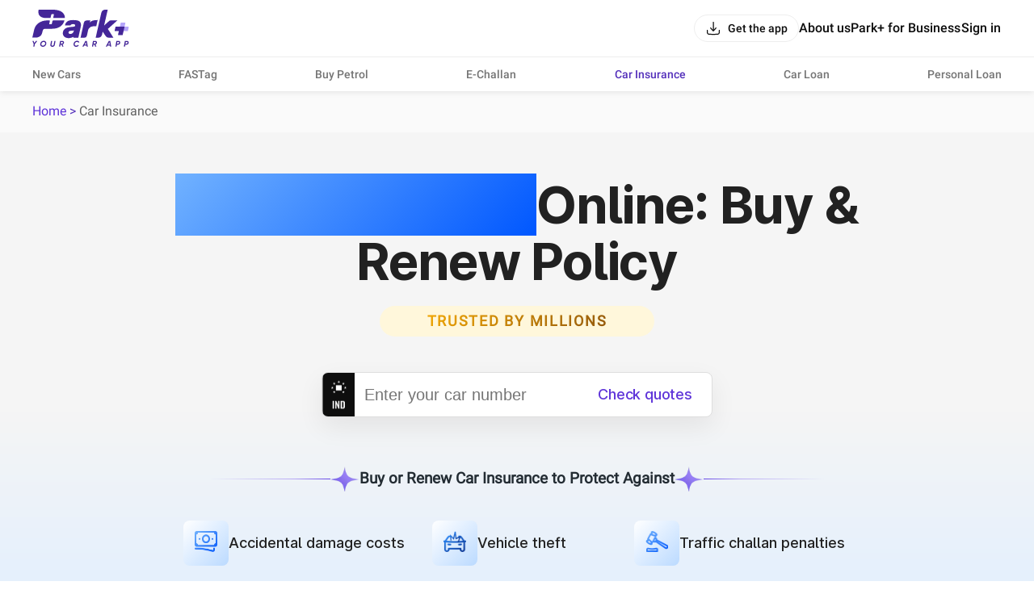

--- FILE ---
content_type: text/html; charset=utf-8
request_url: https://parkplus.io/car-insurance
body_size: 78720
content:
<!DOCTYPE html><html lang="en" class="app light"><head><meta charSet="utf-8"/><meta name="viewport" content="width=device-width, initial-scale=1.0, maximum-scale=1.0, user-scalable=no,viewport-fit=cover"/><script type="application/ld+json">{"@context":"https://schema.org","@type":"BreadcrumbList","itemListElement":[{"@type":"ListItem","name":"Home","position":1,"item":"https://parkplus.io/"},{"@type":"ListItem","name":"car insurance","position":2,"item":"https://parkplus.io/car-insurance"}]}</script><title>Buy/Renew Car Insurance Online Policy Starting @ ₹1099 </title><meta name="description" content="Buy &amp; Renew Car Insurance Online upto 90% Off with Park+. Compare best car insurance policy online and Get a four-wheeler insurance quote online now."/><link rel="canonical" href="https://parkplus.io/car-insurance"/><meta name="robots" content="INDEX, FOLLOW, max-snippet:-1, max-image-preview:large"/><meta property="og:site_name" content="Park+"/><meta property="og:locale" content="en_US"/><meta property="og:title" content="Buy/Renew Car Insurance Online Policy Starting @ ₹1099 "/><meta property="og:description" content="Buy &amp; Renew Car Insurance Online upto 90% Off with Park+. Compare best car insurance policy online and Get a four-wheeler insurance quote online now."/><meta property="og:url" content="https://parkplus.io/car-insurance"/><meta property="og:type" content="website"/><meta property="og:image" content="https://parkplus.io/img/parkpluslogo.png"/><meta property="twitter:image:alt" content="Buy/Renew Car Insurance Online Policy Starting @ ₹1099 "/><meta name="twitter:card" content="https://parkplus.io/img/parkpluslogo.png"/><meta name="twitter:title" content="Buy/Renew Car Insurance Online Policy Starting @ ₹1099 "/><meta name="twitter:description" content="Buy &amp; Renew Car Insurance Online upto 90% Off with Park+. Compare best car insurance policy online and Get a four-wheeler insurance quote online now."/><meta name="twitter:image" content="https://parkplus.io/img/parkpluslogo.png"/><meta name="twitter:site" content="Parkplus.io"/><script type="application/ld+json">{"@context":"https://schema.org","@type":"WebPage","name":"Car Insurance – Compare, Renew & Buy Car Insurance Online | Park+","url":"https://parkplus.io/car-insurance","headline":"Car Insurance – Compare, Renew & Buy Car Insurance Online","description":"Compare and buy car insurance online with Park+. Get instant quotes from top insurers, renew existing policies, and secure your vehicle with hassle-free coverage and easy claims.","inLanguage":"en-IN","breadcrumb":{"@type":"BreadcrumbList","itemListElement":[{"@type":"ListItem","position":1,"name":"Home","item":"https://parkplus.io/"},{"@type":"ListItem","position":2,"name":"Car Insurance","item":"https://parkplus.io/car-insurance"}]},"publisher":{"@type":"Organization","name":"Park+","url":"https://parkplus.io/","logo":{"@type":"ImageObject","url":"https://parkplus.io/assets/logo.png","width":600,"height":60}}}</script><script type="application/ld+json">{"@context":"https://schema.org","@type":"Product","name":"Car Insurance Online: Buy & Renew Policy","description":"Buy & renew car insurance online with Park+. Trusted by millions. Plans starting from ₹ 1,099 and up to 90% off on premiums.","url":"https://parkplus.io/car-insurance","brand":{"@type":"Brand","name":"Park+"},"aggregateRating":{"@type":"AggregateRating","ratingValue":4.5,"reviewCount":3200},"review":[{"@type":"Review","author":{"@type":"Person","name":"Rishabh Gulati"},"datePublished":"2025-06-18","reviewBody":"Buying my car insurance on Park+ was super easy — I finished everything online in under 10 minutes."},{"@type":"Review","author":{"@type":"Person","name":"Abhinav Rastogi"},"datePublished":"2025-07-09","reviewBody":"The Park+ team guided me patiently and helped me choose the right plan without any pressure."},{"@type":"Review","author":{"@type":"Person","name":"Keshav Agarwal"},"datePublished":"2025-08-23","reviewBody":"Park+ offered the best deal with zero depreciation add-ons and engine protect — saved nearly ₹2,000 on my premium."},{"@type":"Review","author":{"@type":"Person","name":"Lakshay"},"datePublished":"2025-09-14","reviewBody":"Paid online and got my policy in minutes — Park+ truly makes insurance instant and hassle-free."},{"@type":"Review","author":{"@type":"Person","name":"Nidhaan Srisvastava"},"datePublished":"2025-10-02","reviewBody":"Everything was clear and simple — no jargon, just honest info that made buying insurance stress-free."}]}</script><script type="application/ld+json">{"@context":"https://schema.org","@type":"FAQPage","mainEntity":[{"@type":"Question","name":"What is car insurance and why do I need it?","acceptedAnswer":{"@type":"Answer","text":"A car insurance is contract between the insurance company and the policyholder to cover the financial losses in case of any unfortunate circumstances as laid out in the policy. \n"}},{"@type":"Question","name":"What type of car insurance policies are available?","acceptedAnswer":{"@type":"Answer","text":"There are generally three types of car insurance policies: [Third-party car insurance](https://parkplus.io/blog/car-insurance/third-party-car-insurance-your-saviour-in-an-accident), Stand alone car insurance and comprehensive car insurance.\n"}},{"@type":"Question","name":"How can I renew my car insurance policy online?","acceptedAnswer":{"@type":"Answer","text":"Refer to Park+ for instant and easy renewal of your car insurance policy online."}},{"@type":"Question","name":"What is NCB in car insurance?","acceptedAnswer":{"@type":"Answer","text":"[No Claim Bonus](https://parkplus.io/blog/car-insurance/no-claim-bonusncb-what-is-it-and-how-to-avail-of-this-car-insurance-bonus) (NCB) is a discount given on the premium as a reward to the policyholder for completing a claim-free year(s).\n"}},{"@type":"Question","name":"Which insurer has the highest CSR?","acceptedAnswer":{"@type":"Answer","text":"[HDFC ERGO](https://parkplus.io/car-insurance/hdfc-ergo) has the highest Claim Settlement Ratio (CSR), which is 99%. \n"}}]}</script><script type="application/ld+json">{"@context":"https://schema.org","@type":"SiteNavigationElement","name":"Author","url":"https://parkplus.io/author"}</script><script type="application/ld+json">{"@context":"http://www.schema.org","@type":"Organization","name":"Park+","url":"https://parkplus.io/","sameAs":["https://twitter.com/parkplus_io","https://www.facebook.com/prkpls/","https://www.instagram.com/parkplusio/","https://www.linkedin.com/company/parkplus/","https://www.youtube.com/channel/UCschDYcHV2A6m-qi5fwCNDw"],"logo":"https://strapi-file-uploads.parkplus.io/park_Logo_ebc88c4a81.png","description":"At Park+, we are building an eco-system for car owners which will be a one-stop solution for all their needs. From parking reservation to challan payments, FASTag recharge to RTO related information, real time fuel price information to nearest PUC center search, we have a lot to offer. We also offer smart parking automated solutions to corporates, apartments, malls, hospitals and other commercial establishments. Our app is a life savior for daily commuters as it provides them with a seamless and real-time experience for parking discovery, booking, payment and tracking.","address":{"@type":"PostalAddress","streetAddress":"5th Floor, Tower A, Unitech Cyber Park, Sec-39","addressLocality":"Gurugram","addressRegion":"Haryana","postalCode":"122022","addressCountry":"IN"},"brand":{"@type":"Brand","name":"Park+"}}</script><meta name="next-head-count" content="25"/><link rel="manifest" href="/manifest.json"/><meta name="google-site-verification" content="XI3T7tRvx6_O01YDMxzTYAD-kayu9c_RrBpZGiFDKMY"/><link rel="apple-touch-icon" href="https://parkplus.io/favicon.ico"/><meta name="apple-mobile-web-app-status-bar-style" content="black"/><link rel="icon" href="https://parkplus.io/favicon.ico"/><link rel="apple-touch-icon" sizes="180x180" href="/img/icons/ios/180.png"/><meta name="apple-mobile-web-app-capable" content="yes"/><meta name="mobile-web-app-capable" content="yes"/><link rel="dns-prefetch" href="http://www.gstatic.com"/><link rel="preconnect" href="http://www.gstatic.com"/><link rel="preload" href="/_next/static/css/4762e499987653ad.css" as="style"/><link rel="stylesheet" href="/_next/static/css/4762e499987653ad.css" data-n-g=""/><link rel="preload" href="/_next/static/css/ef46db3751d8e999.css" as="style"/><link rel="stylesheet" href="/_next/static/css/ef46db3751d8e999.css" data-n-p=""/><link rel="preload" href="/_next/static/css/7f6d2be751f2a961.css" as="style"/><link rel="stylesheet" href="/_next/static/css/7f6d2be751f2a961.css" data-n-p=""/><link rel="preload" href="/_next/static/css/ed07bfec0523a3da.css" as="style"/><link rel="stylesheet" href="/_next/static/css/ed07bfec0523a3da.css" data-n-p=""/><noscript data-n-css=""></noscript><script defer="" nomodule="" src="/_next/static/chunks/polyfills-78c92fac7aa8fdd8.js"></script><script src="/_next/static/chunks/runtime-1c28f049c74e05e8.js" defer=""></script><script src="/_next/static/chunks/96463-54471ab86994b01c.js" defer=""></script><script src="/_next/static/chunks/main-f8c8ff5586b7b504.js" defer=""></script><script src="/_next/static/chunks/45926-9fba0e6cc82fb709.js" defer=""></script><script src="/_next/static/chunks/pages/_app-ca68360a7229262a.js" defer=""></script><script src="/_next/static/chunks/91671-71b11f4eaf26ac74.js" defer=""></script><script src="/_next/static/chunks/42895-e4f2fe6e86726e46.js" defer=""></script><script src="/_next/static/chunks/pages/car-insurance-67fd349ff690870c.js" defer=""></script><script src="/_next/static/Y9QC-2Rqp-UbzQVESsOw8/_buildManifest.js" defer=""></script><script src="/_next/static/Y9QC-2Rqp-UbzQVESsOw8/_ssgManifest.js" defer=""></script></head><body class="app_body"><noscript><iframe src="https://www.googletagmanager.com/ns.html?id=GTM-WB6JX5X"
              height="0" width="0" style="display:none;visibility:hidden"></iframe></noscript><div id="__next"><div class="NavbarLayout_root__zdJFv"><div class="NavbarLayout_navbar_wrapper__7arhg"><div class="NavbarLayout_navbar__DZGNW"><div class="cmn_container NavbarLayout_header__ifRBy"><div><a class="NavbarLayout_logo__0J59D" href="/"><svg xmlns="http://www.w3.org/2000/svg" width="120" height="46" fill="none" viewBox="0 0 120 46"><path fill="#442698" d="M24.455 23.639c13.686-.062 15.251-10.273 15.251-10.273h-14.02a.75.75 0 0 0-.727.575l-.825 3.652a.68.68 0 0 1-.655.523h-2.092a.434.434 0 0 1-.451-.417c0-.044 0-.089.017-.133l.816-3.625a.467.467 0 0 0-.355-.558c-.036-.009-.071-.009-.105-.009h-3.901s-12.419 0-15.175 11.665L0 34.619h4.308s6.595.08 7.924-5.964l.683-2.845a2.83 2.83 0 0 1 2.739-2.171h8.802zM25.935 9.642l.788-3.466a.527.527 0 0 0-.398-.628c-.036-.009-.072-.009-.116-.009h-1.87a.87.87 0 0 0-.869.673l-.78 3.492a.756.756 0 0 1-.727.584h-5.974s-10.637 0-8.145-10.283c0 0 1.967.036 17.31 0 16.274-.044 15.14 10.327 15.176 10.283H26.45a.533.533 0 0 1-.532-.531c0-.036.008-.072.017-.116zM93.538 23.835l11.674-10.478-8.174-.032c-1.093.022-1.551.406-2.381 1.075l-5.77 5.224L93.23.614l.096-.573A.036.036 0 0 0 93.293 0L89.81.005c-2.081.094-3.729 1.55-4.289 3.473-.085.293-7.072 31.202-7.072 31.202-.004.02 3.429.032 3.442.032 2.128-.187 3.714-1.354 4.381-3.541l.901-3.964c-.015-.03.005-.032 0 0l3.388 5.081c1.128 1.888 2.533 2.356 3.766 2.356h6.016l-6.804-10.81c-.01.012-.009-.013 0 0zM80.864 12.862c-3.373.039-7.672.216-9.703 3.202l.602-2.696h-4.77a3.154 3.154 0 0 0-3.077 2.466L59.712 34.72h4.808a3.105 3.105 0 0 0 3.03-2.43l1.486-6.663c.2-.899.569-1.757 1.127-2.49a6.4 6.4 0 0 1 5.151-2.544q.117.001.233.005v-.006h3.588l1.727-7.73zM59.276 15.432c-.607-.785-1.753-2.57-8.664-2.57s-8.318 2.6-8.97 3.524c-.602.85-1.018 1.894-1.236 3.112h6.834a2.15 2.15 0 0 1 .882-1.048c.653-.403 1.378-.598 2.215-.598q.474 0 1.015.087c.313.052.611.149.884.29.243.126.44.29.6.504q.188.254.188.763c0 .297-.042.694-.243.901-.203.212-.562.392-1.043.518-.582.153-1.333.27-2.24.343a87 87 0 0 0-3.392.35c-2.576.302-4.615 1.096-6.058 2.358-1.502 1.313-2.265 3.074-2.265 5.24 0 .796.152 1.568.448 2.294.301.74.775 1.401 1.409 1.958.616.544 1.39.978 2.294 1.295.894.312 1.939.47 3.107.47 1.247 0 2.472-.218 3.64-.649a7.7 7.7 0 0 0 1.584-.8l.356-.242a.98.98 0 0 0 .956 1.187h5.4l1.33-6.052 1.67-7.604c.15-.885.225-1.694.225-2.406V18.5c0-1.24-.308-2.272-.921-3.063zm-7.851 10.615a13 13 0 0 1-.545 1.528 4.2 4.2 0 0 1-.796 1.22c-.33.35-.742.643-1.228.868-.471.22-1.081.332-1.812.332-.654 0-1.208-.144-1.691-.442-.373-.23-.534-.532-.534-1.007q.001-.714.242-1.13c.167-.287.377-.507.642-.67q.451-.282 1.06-.424c.448-.106.915-.184 1.392-.234a50 50 0 0 0 2.422-.215q.486-.056.947-.18zM6.219 38.645l-3.073 4.022-.562 3.188H1.172l.567-3.212L.08 38.647h1.514L2.606 41.3l1.923-2.654h1.69zM12.964 45.999q-1.565 0-2.482-1.138-.916-1.137-.628-2.714.267-1.596 1.478-2.621t2.869-1.026q1.544 0 2.466 1.143t.644 2.719q-.278 1.597-1.484 2.616t-2.863 1.02m.165-1.39a2.72 2.72 0 0 0 1.797-.66 2.77 2.77 0 0 0 .973-1.69q.175-1.03-.371-1.704-.548-.675-1.545-.675-1 0-1.767.664a2.84 2.84 0 0 0-.952 1.706q-.186 1.03.346 1.694.53.665 1.52.665M24.824 45.998q-1.275 0-1.969-.7t-.489-1.802l.855-4.851h1.412l-.836 4.737q-.092.557.17.89.264.335.953.335t1.076-.34q.386-.338.479-.885l.836-4.737h1.412l-.855 4.85q-.216 1.215-1.039 1.86-.822.643-2.005.643M39.228 41.137a2.63 2.63 0 0 1-1.731 2.029l1.092 2.688h-1.443l-1.005-2.503h-1.187l-.443 2.502h-1.412l1.274-7.208h2.806q.978 0 1.6.751.623.752.448 1.741m-1.825.66q.33-.31.413-.762.082-.453-.166-.756-.248-.304-.71-.304h-1.39l-.376 2.133h1.465q.434 0 .763-.308zM54.273 45.999q-1.08 0-1.875-.525a2.9 2.9 0 0 1-1.128-1.405q-.334-.88-.16-1.922a4.22 4.22 0 0 1 1.468-2.616 4.2 4.2 0 0 1 2.797-1.03q1.031 0 1.777.453.746.452 1.107 1.257l-1.298.68q-.485-1.01-1.72-1.01-1.03 0-1.787.66-.758.66-.932 1.71-.186 1.04.33 1.7.515.66 1.515.66 1.338 0 2.09-1.052l1.163.752q-.587.78-1.468 1.236a4.04 4.04 0 0 1-1.879.453zM67.31 45.855l-.228-1.297h-2.931l-.678 1.297h-1.537l3.775-7.208h1.787l1.267 7.208H67.31m-2.466-2.626h2.003l-.433-3.008zM79.99 41.137a2.63 2.63 0 0 1-1.73 2.029l1.091 2.688h-1.443l-1.005-2.503h-1.187l-.443 2.502h-1.412l1.274-7.208h2.806q.978 0 1.6.751.623.752.449 1.741m-1.825.66q.33-.31.413-.762.082-.453-.166-.756-.248-.304-.71-.304h-1.39l-.376 2.133H77.4q.434 0 .763-.308zM96.28 45.855l-.228-1.297h-2.931l-.678 1.297h-1.537l3.775-7.208h1.787l1.267 7.208H96.28m-2.466-2.626h2.003l-.433-3.008zM106.681 38.645q1.091 0 1.689.715.597.716.433 1.777a2.65 2.65 0 0 1-.937 1.695q-.781.654-1.998.654h-1.204l-.419 2.37h-1.412l1.274-7.21h2.575zm.713 2.39q.093-.484-.144-.772-.238-.288-.784-.288h-1.184l-.386 2.184h1.117q.566 0 .927-.308a1.36 1.36 0 0 0 .453-.815zM117.155 38.645q1.091 0 1.689.715.598.716.433 1.777a2.65 2.65 0 0 1-.937 1.695q-.781.654-1.998.654h-1.204l-.419 2.37h-1.412l1.274-7.21h2.575zm.713 2.39q.093-.484-.145-.772-.237-.288-.783-.288h-1.184l-.387 2.184h1.118q.566 0 .926-.308a1.35 1.35 0 0 0 .453-.815z"></path><path fill="#B5A5FA" d="m114.189 21.092.973-4.294a.572.572 0 0 0-.557-.696h-5.107l-1.131 4.99-1.252 5.528h11.164l1.095-4.833a.57.57 0 0 0-.557-.696h-4.628z"></path><path fill="#442698" d="m107.115 26.62-.972 4.294a.57.57 0 0 0 .557.696h5.106l1.131-4.99 1.252-5.528h-11.164l-1.095 4.833a.57.57 0 0 0 .557.696h4.628z"></path></svg></a></div><div class="NavbarLayout_right___bW_D"><div class="NavbarLayout_get_app_btn__RhALJ"><button class="Button_btn__dcVqG Button_BlackNaked__FkCpB Button_Small__rovWL Button_scale__Ffzm1" style="min-width:initial;border-radius:8px" color="secondary" type="button"><div class="Button_leftIcon__clQVj"><svg width="20" height="20" viewBox="0 0 24 24" fill="none" xmlns="http://www.w3.org/2000/svg"><path fill-rule="evenodd" clip-rule="evenodd" d="M3 14.25C3.41421 14.25 3.75 14.5858 3.75 15C3.75 16.4354 3.75159 17.4365 3.85315 18.1919C3.9518 18.9257 4.13225 19.3142 4.40901 19.591C4.68577 19.8678 5.07435 20.0482 5.80812 20.1469C6.56347 20.2484 7.56459 20.25 9 20.25H15C16.4354 20.25 17.4365 20.2484 18.1919 20.1469C18.9257 20.0482 19.3142 19.8678 19.591 19.591C19.8678 19.3142 20.0482 18.9257 20.1469 18.1919C20.2484 17.4365 20.25 16.4354 20.25 15C20.25 14.5858 20.5858 14.25 21 14.25C21.4142 14.25 21.75 14.5858 21.75 15V15.0549C21.75 16.4225 21.75 17.5248 21.6335 18.3918C21.5125 19.2919 21.2536 20.0497 20.6517 20.6516C20.0497 21.2536 19.2919 21.5125 18.3918 21.6335C17.5248 21.75 16.4225 21.75 15.0549 21.75H8.94513C7.57754 21.75 6.47522 21.75 5.60825 21.6335C4.70814 21.5125 3.95027 21.2536 3.34835 20.6517C2.74643 20.0497 2.48754 19.2919 2.36652 18.3918C2.24996 17.5248 2.24998 16.4225 2.25 15.0549C2.25 15.0366 2.25 15.0183 2.25 15C2.25 14.5858 2.58579 14.25 3 14.25Z" fill="var(--text_default)"></path><path fill-rule="evenodd" clip-rule="evenodd" d="M12 16.75C12.2106 16.75 12.4114 16.6615 12.5535 16.5061L16.5535 12.1311C16.833 11.8254 16.8118 11.351 16.5061 11.0715C16.2004 10.792 15.726 10.8132 15.4465 11.1189L12.75 14.0682V3C12.75 2.58579 12.4142 2.25 12 2.25C11.5858 2.25 11.25 2.58579 11.25 3V14.0682L8.55353 11.1189C8.27403 10.8132 7.79963 10.792 7.49393 11.0715C7.18823 11.351 7.16698 11.8254 7.44648 12.1311L11.4465 16.5061C11.5886 16.6615 11.7894 16.75 12 16.75Z" fill="var(--text_default)"></path></svg></div><span class="Typography_Button_Button_small__Y3Rss" style="color:var(--text_default)">Get the app</span></button></div><div class="NavbarLayout_links__QvEVx cmn_only_desktop"><div><a href="/about-us"><p class="Typography_body_big_m__jq51p" style="color:var(--text_default)">About us</p></a></div><div><a href="/business"><p class="Typography_body_big_m__jq51p" style="color:var(--text_default)">Park+ for Business</p></a></div><button class="Button_btn__dcVqG Button_BlackNaked__FkCpB Button_Big__mrVEe Button_scale__Ffzm1" style="min-width:initial;border-radius:8px" type="button"><span class="Typography_Button_Button_Big__XDY5k" style="color:var(--text_default)">Sign in</span></button></div><div class="NavbarLayout_menu_btn__QwOh4 cmn_only_mobile"><svg width="28" height="28" viewBox="0 0 24 24" fill="none" xmlns="http://www.w3.org/2000/svg"><path fill-rule="evenodd" clip-rule="evenodd" d="M20.75 7C20.75 7.41421 20.4142 7.75 20 7.75L4 7.75C3.58579 7.75 3.25 7.41421 3.25 7C3.25 6.58579 3.58579 6.25 4 6.25L20 6.25C20.4142 6.25 20.75 6.58579 20.75 7Z" fill="var(--text_default)"></path><path fill-rule="evenodd" clip-rule="evenodd" d="M20.75 12C20.75 12.4142 20.4142 12.75 20 12.75L4 12.75C3.58579 12.75 3.25 12.4142 3.25 12C3.25 11.5858 3.58579 11.25 4 11.25L20 11.25C20.4142 11.25 20.75 11.5858 20.75 12Z" fill="var(--text_default)"></path><path fill-rule="evenodd" clip-rule="evenodd" d="M20.75 17C20.75 17.4142 20.4142 17.75 20 17.75L4 17.75C3.58579 17.75 3.25 17.4142 3.25 17C3.25 16.5858 3.58579 16.25 4 16.25L20 16.25C20.4142 16.25 20.75 16.5858 20.75 17Z" fill="var(--text_default)"></path></svg></div></div></div></div><div class="cmn_container cmn_only_desktop NavbarLayout_header_links__P0dxL"><a target="_self" href="/new-cars"><p class="Typography_body_m__KUiIq" style="color:var(--text_caption)">New Cars</p></a><a target="_self" href="/fastag"><p class="Typography_body_m__KUiIq" style="color:var(--text_caption)">FASTag</p></a><a target="_blank" href="/app/shop/parkplus-fuel"><p class="Typography_body_m__KUiIq" style="color:var(--text_caption)">Buy Petrol</p></a><a target="_self" href="/e-challan"><p class="Typography_body_m__KUiIq" style="color:var(--text_caption)">E-Challan</p></a><a target="_self" href="/car-insurance"><p class="Typography_body_m__KUiIq" style="color:var(--interaction_button)">Car Insurance</p></a><a target="_self" href="/car-loan/lead"><p class="Typography_body_m__KUiIq" style="color:var(--text_caption)">Car Loan</p></a><a target="_self" href="/personal-loan"><p class="Typography_body_m__KUiIq" style="color:var(--text_caption)">Personal Loan</p></a></div></div><div class="NavbarLayout_body__zgCqk NavbarLayout_extra_margin__hfyzb"><div class="bread_crumbs_v2_topRoot__4kh5f"><div class="bread_crumbs_v2_root__Q78L8 cmn_container"><div class="bread_crumbs_v2_link_item__kqdv9"><a href="/">Home</a> &gt; </div><div class="bread_crumbs_v2_link_item__kqdv9"><span class="bread_crumbs_v2_lastBreadcrumb__yjZ8U">Car Insurance</span></div></div></div><div class="InsuranceHomePage_root__lAvGY"><div class="InsuranceHomePage_hero__1I7M_"><div class="InsuranceHero_root__fIE_7"><div class="cmn_container InsuranceHero_info__rDzd_"><div class="InsuranceHero_title__yxjeM" style="margin-bottom:20px"><h1><span class="Typography_display_2_bold__xf_wq" style="color:var(--primitive_grey_1000)"> </span><span class="Typography_display_2_bold__xf_wq" style="color:transparent;background:linear-gradient(134deg, #71B2FF 0%, #0057FF 100%);background-clip:text">Car Insurance<!-- --> </span><span class="Typography_display_2_bold__xf_wq" style="color:var(--primitive_grey_1000)"> Online: Buy &amp; Renew Policy<!-- --> </span><br/></h1></div><div class="TextCarousel_animatedtext__T0Qxa"><div class="TextCarousel_viewport__n1Fzz"><div class="TextCarousel_list__hYVAc"><span class="TextCarousel_textcontainer__gm_sQ">Trusted by Millions</span><span class="TextCarousel_textcontainer__gm_sQ">Upto 90% off on premium</span><span class="TextCarousel_textcontainer__gm_sQ">Plans starting from ₹1099</span></div></div></div><div class="InsuranceHero_widget_container__eeU8P"><div class="SearchwidgetInsurance_search_vehicle__BeTmi"><div class="EchallanInput_inputBoxContainer__T0_X4"><div class="EchallanInput_inputBoxIcon__8URRn"><img alt="vehicle plate logo" src="https://parkplus-bkt-img.parkplus.io/production/social-community/public/pulseOfIndiaBanner_20250929160212494910_0057f043-6a3c-41b7-b40b-43bf2503e569.webp" width="40" height="54"/></div><input class="EchallanInput_inputBox___FzIE" placeholder="Enter your car number" value=""/><div class="EchallanInput_inputBoxAction__K6sXF"><button class="Button_button__L6r9T Button_ghost_color__cwLj6 Button_large__Ax27N"><p class="Typography_label_1_medium__kLThr Button_label__ixK35" style="color:var(--primitive_grey_1000)">Check quotes</p></button></div></div></div></div><div class="InsuranceHero_paychallan__Xphyf"><div class="InsuranceHero_heading__beNTQ"><div class="InsuranceHero_gradientLeft__xidiL"><div class="GradientLine_gradientLine__aSbc1 GradientLine_toLeft__KZl2_" style="width:100%"></div></div><div class="InsuranceHero_sparkbox__cLV9D"><img src="https://parkplus-bkt-img.parkplus.io/production/social-community/public/pulseOfIndiaBanner_20250930130850526537_1b53d530-779d-4dad-9c8d-f299777bc15a.webp" alt="sparkle_logo"/></div><h3 id="buy-or-renew-car-insurance-to-protect-against">Buy or Renew Car Insurance to Protect Against</h3><div class="InsuranceHero_sparkbox__cLV9D"><img src="https://parkplus-bkt-img.parkplus.io/production/social-community/public/pulseOfIndiaBanner_20250930130850526537_1b53d530-779d-4dad-9c8d-f299777bc15a.webp" alt="sparkle_logo"/></div><div class="InsuranceHero_gradientRight__LV_Jf"><div class="GradientLine_gradientLine__aSbc1 GradientLine_toRight__g9ebD" style="width:100%"></div></div></div><div class="InsuranceHero_cards__vDsQv"><div class="InsuranceHero_cardWrapper__guSxq InsuranceHero_sizebox1__p4_lG"><div class="InsuranceHero_card__V4oHk"><div class="InsuranceHero_cardContent__qWFMu"><div class="InsuranceHero_imgbox__N3QQZ"><img src="https://parkplus-bkt-img.parkplus.io/production/social-community/public/pulseOfIndiaBanner_20251010133509436408_f9a5930a-6b9e-486a-92fd-77005b1362ad.webp" alt="Image representing accidental damage costs"/></div><div class="InsuranceHero_cardlabel__rcugw"><p class="Typography_body_1_medium__dMdUb" style="color:var(--primitive_grey_1000)">Accidental damage costs</p></div></div></div></div><div class="InsuranceHero_cardWrapper__guSxq InsuranceHero_sizebox3__a4iki"><div class="InsuranceHero_card__V4oHk"><div class="InsuranceHero_cardContent__qWFMu"><div class="InsuranceHero_imgbox__N3QQZ"><img src="https://parkplus-bkt-img.parkplus.io/production/social-community/public/pulseOfIndiaBanner_20251010133057549703_e63982e2-cc4b-49df-8f1b-b152d54b126b.webp" alt="Image representing vehicle theft"/></div><div class="InsuranceHero_cardlabel__rcugw"><p class="Typography_body_1_medium__dMdUb" style="color:var(--primitive_grey_1000)">Vehicle theft</p></div></div></div></div><div class="InsuranceHero_cardWrapper__guSxq InsuranceHero_sizebox2__KlZ59"><div class="InsuranceHero_card__V4oHk"><div class="InsuranceHero_cardContent__qWFMu"><div class="InsuranceHero_imgbox__N3QQZ"><img src="https://parkplus-bkt-img.parkplus.io/production/social-community/public/pulseOfIndiaBanner_20251016002558716275_5832fb72-9a78-467f-9580-a6510b44ee8f.webp" alt="Image of traffic challan penalties"/></div><div class="InsuranceHero_cardlabel__rcugw"><p class="Typography_body_1_medium__dMdUb" style="color:var(--primitive_grey_1000)">Traffic challan penalties</p></div></div></div></div></div></div></div></div></div><div><div class="InsuranceTrust_root__fjZSG"><div class="InsuranceTrust_content__yEQp2"><div class="InsuranceTrust_heading__jjk4k"><div><div class="InsuranceTrust_gradientlineleft__d8LAg"></div></div><h3><span><p id="why-choose">Why choose</p><div class="InsuranceTrust_show__mNw6_"> Park+</div></span></h3><div class="InsuranceTrust_logo__d1Sku"><img src="https://parkplus-bkt-img.parkplus.io/production/social-community/public/pulseOfIndiaBanner_20250930104437872853_b7ce4af1-d081-460f-9fe8-a780616be0f8.webp" alt="park+ logo"/></div><div><div class="InsuranceTrust_gradientlineright__gJRCi"></div></div></div><div class="InsuranceTrust_description__YjmZn"><p class="Typography_body_1_medium__dMdUb" style="color:var(--primitive_grey_600)">Smarter protection, seamless experience only with Park+</p></div></div><div class="InsuranceTrust_cards__I_lJc"><div class="InsuranceTrust_cardsTrack__qLwiT"><div class="InsuranceTrust_cardWrapper__MYYCx InsuranceTrust_tiltLeft__BIIId"><div class="InsuranceTrust_card__ELVAt InsuranceTrust_tiltLeft__BIIId"><div class="InsuranceTrust_cardContent___Wy2E"><div class="InsuranceTrust_imgbox__hQCgq"><img src="https://parkplus-bkt-img.parkplus.io/production/social-community/public/pulseOfIndiaBanner_20251010185630237941_716ae224-e0d0-43c2-ba57-09bbbde30ab0.webp" alt="trust_logo"/></div><div class="InsuranceTrust_mettalic__eGG89 InsuranceTrust_tiltLeft__BIIId"><div class="InsuranceTrust_gradientLine__S8m19"></div></div><p class="InsuranceTrust_label__cH6z2">Get up to <!-- --> <br/> <!-- -->90% Discounts</p></div></div></div><div class="InsuranceTrust_cardWrapper__MYYCx InsuranceTrust_tiltRight__wZVqg"><div class="InsuranceTrust_card__ELVAt InsuranceTrust_tiltRight__wZVqg"><div class="InsuranceTrust_cardContent___Wy2E"><div class="InsuranceTrust_imgbox__hQCgq"><img src="https://parkplus-bkt-img.parkplus.io/production/social-community/public/pulseOfIndiaBanner_20251010185714191889_70355c81-2fbf-4a43-98fa-e3c94050e53f.webp" alt="trust_logo"/></div><div class="InsuranceTrust_mettalic__eGG89 InsuranceTrust_tiltRight__wZVqg"><div class="InsuranceTrust_gradientLine__S8m19"></div></div><p class="InsuranceTrust_label__cH6z2">support<!-- --> <br/> <!-- -->assistance</p></div></div></div><div class="InsuranceTrust_cardWrapper__MYYCx InsuranceTrust_tiltLeft__BIIId"><div class="InsuranceTrust_card__ELVAt InsuranceTrust_tiltLeft__BIIId"><div class="InsuranceTrust_cardContent___Wy2E"><div class="InsuranceTrust_imgbox__hQCgq"><img src="https://parkplus-bkt-img.parkplus.io/production/social-community/public/pulseOfIndiaBanner_20251010185551813361_e0a52d1a-f06d-4c41-a296-c78dcda3cb43.webp" alt="trust_logo"/></div><div class="InsuranceTrust_mettalic__eGG89 InsuranceTrust_tiltLeft__BIIId"><div class="InsuranceTrust_gradientLine__S8m19"></div></div><p class="InsuranceTrust_label__cH6z2">Get policy <!-- --> <br/> <!-- -->in 2 mins</p></div></div></div><div class="InsuranceTrust_cardWrapper__MYYCx InsuranceTrust_tiltRight__wZVqg"><div class="InsuranceTrust_card__ELVAt InsuranceTrust_tiltRight__wZVqg"><div class="InsuranceTrust_cardContent___Wy2E"><div class="InsuranceTrust_imgbox__hQCgq"><img src="https://parkplus-bkt-img.parkplus.io/production/social-community/public/pulseOfIndiaBanner_20251010185326165324_83c91ad0-e547-4515-9094-10509a9e3d40.webp" alt="trust_logo"/></div><div class="InsuranceTrust_mettalic__eGG89 InsuranceTrust_tiltRight__wZVqg"><div class="InsuranceTrust_gradientLine__S8m19"></div></div><p class="InsuranceTrust_label__cH6z2">cashless &amp; <!-- --> <br/> <!-- -->secure claims</p></div></div></div></div></div></div></div><div class="InsuranceBanner_root__ZnqR_ InsuranceBanner_hide__JWWLw"><div class="InsuranceBanner_banner__8lOMR"><div class="InsuranceBanner_inner___ophb"><div class="InsuranceBanner_webtext__qPUT9"><p class="Typography_h_4_medium__EKXEA" style="color:var(--primitive_grey_1000)">Check Best Car Insurance Offers</p></div><div class="InsuranceBanner_content__Wx4ZG"><div><svg xmlns="http://www.w3.org/2000/svg" width="2" height="75" viewBox="0 0 2 75" fill="none"><path d="M1 73.75L1 1" stroke="url(#paint0_linear_4866_9447)" stroke-linecap="round"></path><defs><linearGradient id="paint0_linear_4866_9447" x1="1" y1="73.75" x2="3.03377" y2="73.7211" gradientUnits="userSpaceOnUse"><stop stop-color="white"></stop><stop offset="0.375"></stop></linearGradient></defs></svg></div><div class="InsuranceBanner_text__guPHE"><img src="https://parkplus-bkt-img.parkplus.io/production/social-community/public/pulseOfIndiaBanner_20251104174529751486_adf9026e-049f-4da7-8556-de7eda98dd7e.webp" alt="hammer_logo"/><p class="Typography_label_1_medium__kLThr" style="color:var(--primitive_grey_1000)">Cashless &amp; secure claims</p></div><div><svg xmlns="http://www.w3.org/2000/svg" width="2" height="75" viewBox="0 0 2 75" fill="none"><path d="M1 1.25L1 74" stroke="url(#paint0_linear_8931_3751)" stroke-linecap="round"></path><defs><linearGradient id="paint0_linear_8931_3751" x1="1" y1="1.25" x2="3.03377" y2="1.27891" gradientUnits="userSpaceOnUse"><stop stop-color="white"></stop><stop offset="0.375"></stop></linearGradient></defs></svg></div><div class="InsuranceBanner_text__guPHE"><img src="https://parkplus-bkt-img.parkplus.io/production/social-community/public/pulseOfIndiaBanner_20251016115553764947_9813f855-4d24-463a-90c8-de1c9fa61bae.webp" alt="alternate text"/><p class="Typography_label_1_medium__kLThr" style="color:var(--primitive_grey_1000)">Get policy in 2 mins</p></div></div><div class="InsuranceBanner_button__WbOOT"><button class="Button_button__L6r9T Button_primary__elodn Button_large__Ax27N"><p class="Typography_label_1_medium__kLThr Button_label__ixK35" style="color:var(--primitive_grey_1000)">View Plans</p><span class="Button_icon_wrapper__EnDBB"><span class="Icon_shimmer__3S9JI cmn_shimmer" style="width:24px;height:24px"></span></span></button></div></div></div></div><div class="InsuranceHomePage_testimonials__KCI1h"><div class="Testimonials_root__IyjOK"><div class="cmn_container"><div class="Testimonials_heading__e69ak"><h3 class="Typography_h_2_bold__KLPlm" style="color:var(--primitive_grey_1000)">Testimonials</h3><div class="Testimonials_gradientRight__qQ_O0"><div class="GradientLine_gradientLine__aSbc1 GradientLine_toRight__g9ebD" style="width:100%"></div></div></div><div class="Testimonials_carouselWrapper__5ygjj"><div class="Testimonials_cards__HEX2d cmn_hide_scrollbar"><div class="Testimonials_card__cPQL4"><div class="Testimonials_cardHeader__R6PEI"><div class="Testimonials_usericon__wHbA6"><img src="https://strapi-file-uploads.parkplus.io/aj_1_77e129bec6.webp" alt="usericon"/></div><div class="Testimonials_userdata__K5QVx"><p class="Typography_label_2_semi_bold__RiGQS" style="color:var(--primitive_grey_1000)">Rishabh Gulati</p><div class="Testimonials_owned__a7tNV"><span class="Typography_label_2_semi_bold__RiGQS Testimonials_userdescription__Q6qs1" style="color:var(--primitive_grey_1000)"> </span><span class="Typography_label_2_semi_bold__RiGQS Testimonials_userdescription__Q6qs1" style="color:var(--primitive_grey_1000)">Verified User<!-- --> </span></div></div></div><div class="Testimonials_description__5SjAx"><p class="Typography_body_2_regular__OflJf" style="color:var(--primitive_grey_1000)">Buying my car insurance on Park+ was super easy — I finished everything online in under 10 minutes</p></div><div class="Testimonials_date__4aWwZ"><p class="Typography_body_4_medium__CloET" style="color:var(--primitive_grey_600)">2025-06-18</p></div></div><div class="Testimonials_card__cPQL4"><div class="Testimonials_cardHeader__R6PEI"><div class="Testimonials_usericon__wHbA6"><img src="https://strapi-file-uploads.parkplus.io/bkg_9caf9a6ca7.webp" alt="usericon"/></div><div class="Testimonials_userdata__K5QVx"><p class="Typography_label_2_semi_bold__RiGQS" style="color:var(--primitive_grey_1000)">Abhinav Rastogi</p><div class="Testimonials_owned__a7tNV"><span class="Typography_label_2_semi_bold__RiGQS Testimonials_userdescription__Q6qs1" style="color:var(--primitive_grey_1000)"> </span><span class="Typography_label_2_semi_bold__RiGQS Testimonials_userdescription__Q6qs1" style="color:var(--primitive_grey_1000)">Verified User<!-- --> </span></div></div></div><div class="Testimonials_description__5SjAx"><p class="Typography_body_2_regular__OflJf" style="color:var(--primitive_grey_1000)">The Park+ team guided me patiently and helped me choose the right plan without any pressure.</p></div><div class="Testimonials_date__4aWwZ"><p class="Typography_body_4_medium__CloET" style="color:var(--primitive_grey_600)">2025-07-09</p></div></div><div class="Testimonials_card__cPQL4"><div class="Testimonials_cardHeader__R6PEI"><div class="Testimonials_usericon__wHbA6"><img src="https://strapi-file-uploads.parkplus.io/kk_b45fc4f2fb.webp" alt="usericon"/></div><div class="Testimonials_userdata__K5QVx"><p class="Typography_label_2_semi_bold__RiGQS" style="color:var(--primitive_grey_1000)">Keshav Agarwal</p><div class="Testimonials_owned__a7tNV"><span class="Typography_label_2_semi_bold__RiGQS Testimonials_userdescription__Q6qs1" style="color:var(--primitive_grey_1000)"> </span><span class="Typography_label_2_semi_bold__RiGQS Testimonials_userdescription__Q6qs1" style="color:var(--primitive_grey_1000)">Verified User<!-- --> </span></div></div></div><div class="Testimonials_description__5SjAx"><p class="Typography_body_2_regular__OflJf" style="color:var(--primitive_grey_1000)">Park+ offered the best deal with zero depreciation add-ons and engine protect — saved nearly ₹2,000 on my premium</p></div><div class="Testimonials_date__4aWwZ"><p class="Typography_body_4_medium__CloET" style="color:var(--primitive_grey_600)">2025-08-23</p></div></div><div class="Testimonials_card__cPQL4"><div class="Testimonials_cardHeader__R6PEI"><div class="Testimonials_usericon__wHbA6"><img src="https://strapi-file-uploads.parkplus.io/lakshay_896f690d75.webp" alt="usericon"/></div><div class="Testimonials_userdata__K5QVx"><p class="Typography_label_2_semi_bold__RiGQS" style="color:var(--primitive_grey_1000)">Lakshay</p><div class="Testimonials_owned__a7tNV"><span class="Typography_label_2_semi_bold__RiGQS Testimonials_userdescription__Q6qs1" style="color:var(--primitive_grey_1000)"> </span><span class="Typography_label_2_semi_bold__RiGQS Testimonials_userdescription__Q6qs1" style="color:var(--primitive_grey_1000)">Verified User<!-- --> </span></div></div></div><div class="Testimonials_description__5SjAx"><p class="Typography_body_2_regular__OflJf" style="color:var(--primitive_grey_1000)">Paid online and got my policy in minutes — Park+ truly makes insurance instant and hassle-free</p></div><div class="Testimonials_date__4aWwZ"><p class="Typography_body_4_medium__CloET" style="color:var(--primitive_grey_600)">2025-09-14</p></div></div><div class="Testimonials_card__cPQL4"><div class="Testimonials_cardHeader__R6PEI"><div class="Testimonials_usericon__wHbA6"><img src="https://strapi-file-uploads.parkplus.io/nidz_bad3ded861.jpg" alt="usericon"/></div><div class="Testimonials_userdata__K5QVx"><p class="Typography_label_2_semi_bold__RiGQS" style="color:var(--primitive_grey_1000)">Nidhaan Srisvastava</p><div class="Testimonials_owned__a7tNV"><span class="Typography_label_2_semi_bold__RiGQS Testimonials_userdescription__Q6qs1" style="color:var(--primitive_grey_1000)"> </span><span class="Typography_label_2_semi_bold__RiGQS Testimonials_userdescription__Q6qs1" style="color:var(--primitive_grey_1000)">Verified User<!-- --> </span></div></div></div><div class="Testimonials_description__5SjAx"><p class="Typography_body_2_regular__OflJf" style="color:var(--primitive_grey_1000)">Everything was clear and simple — no jargon, just honest info that made buying insurance stress-free</p></div><div class="Testimonials_date__4aWwZ"><p class="Typography_body_4_medium__CloET" style="color:var(--primitive_grey_600)">2025-10-02</p></div></div></div><div class="Testimonials_scrollFadeRight__Temit"></div><div class="Testimonials_scrollBtn__9v0DC Testimonials_left__BDLes"><span class="Icon_shimmer__3S9JI cmn_shimmer" style="width:20px;height:20px"></span></div><div class="Testimonials_scrollBtn__9v0DC Testimonials_right__xPzHO Testimonials_visible__nYY_P"><span class="Icon_shimmer__3S9JI cmn_shimmer" style="width:20px;height:20px"></span></div></div></div></div></div><div class="InsuranceHomePage_plans__Dc1cb"><div class="InsurancePlans_root__wlVd_"><div class="cmn_container"><div class="InsurancePlans_heading__XIEJd"><div class="InsurancePlans_gradientLeft__kDb23"><div class="GradientLine_gradientLine__aSbc1 GradientLine_toLeft__KZl2_" style="width:100%"></div></div><h2 id="car-insurance-plans">Car Insurance Plans</h2><div class="InsurancePlans_gradientRight__Awwkz"><div class="GradientLine_gradientLine__aSbc1 GradientLine_toRight__g9ebD" style="width:100%"></div></div></div><div class="InsurancePlans_cardplans__b4WuB"><div class="InsurancePlans_cardwrapper__PzhYm"><div class="InsuranceCard_root__L5rdh"><div class="InsuranceCard_offercard___srGN InsuranceCard_green__5JRU7"><div class="InsuranceCard_offerlabel__n4lL4 InsuranceCard_green__5JRU7"><div class="InsuranceCard_fire__93vdt"><img src="https://parkplus-bkt-img.parkplus.io/production/social-community/public/pulseOfIndiaBanner_20251110154429452779_1cbd4733-18eb-41b4-80c1-4ee3395a8810.gif" alt="fire gif"/></div>repair glass included</div></div><div class="InsuranceCard_rootcard__c422D"><div class="InsuranceCard_middlerow__69NJp"><div class="InsuranceCard_imgbox__BXKEG"><img src="https://parkplus-bkt-img.parkplus.io/production/social-community/public/pulseOfIndiaBanner_20251107130825899930_19114361-378f-4613-980c-ffe4983ee84d.webp" alt="Tata AIG car insurance logo"/></div><div class="InsuranceCard_aboutInsurance__qc98Z"><h3 class="Typography_h_2_bold__KLPlm" style="color:var(--primitive_grey_1000)">Tata AIG</h3><div class="InsuranceCard_insurancevalue__KCkk_"><div class="InsuranceCard_IDVHeading___k6Vg"><p class="Typography_h_3_bold__GfXQz" style="color:var(--alpha_grey_700)">IDV</p></div><div class="InsuranceCard_IDVvalue__GQwBB"><p class="Typography_h_3_medium__3FnJq" style="color:var(--primitive_grey_1000)">₹6,97,635</p></div></div></div></div><div class="InsuranceCard_addons__1HvIF"><div class="InsuranceCard_addon__N4A7T"><img src="https://parkplus-bkt-img.parkplus.io/production/social-community/public/pulseOfIndiaBanner_20251014110910108721_5f68d2b0-2d5a-4f07-b673-e9f053dd4264.webp" alt="Zero depreciation addon logo" class="InsuranceCard_addonimg1__dz_A0"/><p class="Typography_body_2_medium__CLrvq" style="color:var(--primitive_grey_1000)">Zero depreciation</p></div><div class="InsuranceCard_addon__N4A7T"><img src="https://parkplus-bkt-img.parkplus.io/production/social-community/public/pulseOfIndiaBanner_20251014184713962425_68cd7827-e65c-4354-bcf4-d40bd4f4298a.webp" alt="Cashless garage addon_logo" class="InsuranceCard_addonimg2__fOx_x"/><p class="Typography_body_2_medium__CLrvq" style="color:var(--primitive_grey_1000)">Cashless garage</p></div><div class="InsuranceCard_addon__N4A7T"><img src="https://parkplus-bkt-img.parkplus.io/production/social-community/public/pulseOfIndiaBanner_20251015014847614239_af996301-cbbc-41fb-af35-c32b3e40059c.webp" alt="More addon_logo" class="InsuranceCard_addonimg3__hzRL6"/><p class="Typography_body_2_medium__CLrvq" style="color:var(--primitive_grey_1000)">+3 more ADD ONS</p></div></div><div class="InsuranceCard_coverage__P6dn9"><button class="Button_button__L6r9T Button_ghost_color__cwLj6 Button_large__Ax27N"><p class="Typography_label_1_medium__kLThr Button_label__ixK35" style="color:var(--primitive_grey_1000)">View coverage</p><span class="Button_icon_wrapper__EnDBB"><span class="Icon_shimmer__3S9JI cmn_shimmer" style="width:24px;height:24px"></span></span></button></div><div class="InsuranceCard_lastrow__1Sqra"><div class="InsuranceCard_priceSection__VyTLt"><div class="InsuranceCard_pricevalue__VW383"><div class="InsuranceCard_toprow__oAywz"><div class="InsuranceCard_row1__4oatV"><p class="Typography_h_3_bold__GfXQz" style="color:var(--primitive_grey_1000)">₹4,529</p></div><div class="InsuranceCard_row2__A_TS2"><p class="Typography_body_3_medium__a_JTq" style="color:var(--alpha_grey_700)">₹5,642</p></div></div><div class="InsuranceCard_bottomrow__Yyxy1"><p class="Typography_body_3_medium__a_JTq" style="color:var(--alpha_grey_700)">Exclusive of GST</p></div></div><button class="Button_button__L6r9T Button_primary__elodn Button_large__Ax27N"><p class="Typography_label_1_medium__kLThr Button_label__ixK35" style="color:var(--primitive_grey_1000)">Check quotes</p></button></div></div></div></div></div><div class="InsurancePlans_cardwrapper__PzhYm"><div class="InsuranceCard_root__L5rdh"><div class="InsuranceCard_offercard___srGN InsuranceCard_orange__C0kcB"><div class="InsuranceCard_offerlabel__n4lL4 InsuranceCard_orange__C0kcB"><div class="InsuranceCard_fire__93vdt"><img src="https://parkplus-bkt-img.parkplus.io/production/social-community/public/pulseOfIndiaBanner_20251110154429452779_1cbd4733-18eb-41b4-80c1-4ee3395a8810.gif" alt="fire gif"/></div>early bird discount</div></div><div class="InsuranceCard_rootcard__c422D"><div class="InsuranceCard_middlerow__69NJp"><div class="InsuranceCard_imgbox__BXKEG"><img src="https://parkplus-bkt-img.parkplus.io/production/social-community/public/pulseOfIndiaBanner_20251107130348707569_a06484d2-c4ab-47f8-9eca-8a6f2525b1b6.webp" alt="ICICI Lombard car insurance logo"/></div><div class="InsuranceCard_aboutInsurance__qc98Z"><h3 class="Typography_h_2_bold__KLPlm" style="color:var(--primitive_grey_1000)">ICICI Lombard</h3><div class="InsuranceCard_insurancevalue__KCkk_"><div class="InsuranceCard_IDVHeading___k6Vg"><p class="Typography_h_3_bold__GfXQz" style="color:var(--alpha_grey_700)">IDV</p></div><div class="InsuranceCard_IDVvalue__GQwBB"><p class="Typography_h_3_medium__3FnJq" style="color:var(--primitive_grey_1000)">₹5,53,864</p></div></div></div></div><div class="InsuranceCard_addons__1HvIF"><div class="InsuranceCard_addon__N4A7T"><img src="https://parkplus-bkt-img.parkplus.io/production/social-community/public/pulseOfIndiaBanner_20251014110910108721_5f68d2b0-2d5a-4f07-b673-e9f053dd4264.webp" alt="Zero depreciation addon logo" class="InsuranceCard_addonimg1__dz_A0"/><p class="Typography_body_2_medium__CLrvq" style="color:var(--primitive_grey_1000)">Zero depreciation</p></div><div class="InsuranceCard_addon__N4A7T"><img src="https://parkplus-bkt-img.parkplus.io/production/social-community/public/pulseOfIndiaBanner_20251014184713962425_68cd7827-e65c-4354-bcf4-d40bd4f4298a.webp" alt="Cashless garage addon_logo" class="InsuranceCard_addonimg2__fOx_x"/><p class="Typography_body_2_medium__CLrvq" style="color:var(--primitive_grey_1000)">Cashless garage</p></div><div class="InsuranceCard_addon__N4A7T"><img src="https://parkplus-bkt-img.parkplus.io/production/social-community/public/pulseOfIndiaBanner_20251015014847614239_af996301-cbbc-41fb-af35-c32b3e40059c.webp" alt="More addon_logo" class="InsuranceCard_addonimg3__hzRL6"/><p class="Typography_body_2_medium__CLrvq" style="color:var(--primitive_grey_1000)">+3 more ADD ONS</p></div></div><div class="InsuranceCard_coverage__P6dn9"><button class="Button_button__L6r9T Button_ghost_color__cwLj6 Button_large__Ax27N"><p class="Typography_label_1_medium__kLThr Button_label__ixK35" style="color:var(--primitive_grey_1000)">View coverage</p><span class="Button_icon_wrapper__EnDBB"><span class="Icon_shimmer__3S9JI cmn_shimmer" style="width:24px;height:24px"></span></span></button></div><div class="InsuranceCard_lastrow__1Sqra"><div class="InsuranceCard_priceSection__VyTLt"><div class="InsuranceCard_pricevalue__VW383"><div class="InsuranceCard_toprow__oAywz"><div class="InsuranceCard_row1__4oatV"><p class="Typography_h_3_bold__GfXQz" style="color:var(--primitive_grey_1000)">₹4,444</p></div><div class="InsuranceCard_row2__A_TS2"><p class="Typography_body_3_medium__a_JTq" style="color:var(--alpha_grey_700)">₹5,472</p></div></div><div class="InsuranceCard_bottomrow__Yyxy1"><p class="Typography_body_3_medium__a_JTq" style="color:var(--alpha_grey_700)">Exclusive of GST</p></div></div><button class="Button_button__L6r9T Button_primary__elodn Button_large__Ax27N"><p class="Typography_label_1_medium__kLThr Button_label__ixK35" style="color:var(--primitive_grey_1000)">Check quotes</p></button></div></div></div></div></div><div class="InsurancePlans_cardwrapper__PzhYm"><div class="InsuranceCard_root__L5rdh"><div class="InsuranceCard_offercard___srGN InsuranceCard_blue__0Ohw7 InsuranceCard_extrapading__6q49r"><div class="InsuranceCard_offerlabel__n4lL4 InsuranceCard_blue__0Ohw7"><div class="InsuranceCard_badge__yAdeQ"><img src="https://parkplus-bkt-img.parkplus.io/production/social-community/public/pulseOfIndiaBanner_20251110154801308068_7f21e878-8dfe-4fc5-8aef-7be3851ba80b.gif" alt="check badge gif"/></div>rsa included</div></div><div class="InsuranceCard_rootcard__c422D"><div class="InsuranceCard_middlerow__69NJp"><div class="InsuranceCard_imgbox__BXKEG"><img src="https://parkplus-bkt-img.parkplus.io/production/social-community/public/pulseOfIndiaBanner_20251107130734489681_8f5aee63-e8af-4db8-b3a1-67b061927abb.webp" alt="GO Digit car insurance logo"/></div><div class="InsuranceCard_aboutInsurance__qc98Z"><h3 class="Typography_h_2_bold__KLPlm" style="color:var(--primitive_grey_1000)">GO Digit</h3><div class="InsuranceCard_insurancevalue__KCkk_"><div class="InsuranceCard_IDVHeading___k6Vg"><p class="Typography_h_3_bold__GfXQz" style="color:var(--alpha_grey_700)">IDV</p></div><div class="InsuranceCard_IDVvalue__GQwBB"><p class="Typography_h_3_medium__3FnJq" style="color:var(--primitive_grey_1000)">₹9,68,755</p></div></div></div></div><div class="InsuranceCard_addons__1HvIF"><div class="InsuranceCard_addon__N4A7T"><img src="https://parkplus-bkt-img.parkplus.io/production/social-community/public/pulseOfIndiaBanner_20251014110910108721_5f68d2b0-2d5a-4f07-b673-e9f053dd4264.webp" alt="Zero depreciation addon logo" class="InsuranceCard_addonimg1__dz_A0"/><p class="Typography_body_2_medium__CLrvq" style="color:var(--primitive_grey_1000)">Zero depreciation</p></div><div class="InsuranceCard_addon__N4A7T"><img src="https://parkplus-bkt-img.parkplus.io/production/social-community/public/pulseOfIndiaBanner_20251014184713962425_68cd7827-e65c-4354-bcf4-d40bd4f4298a.webp" alt="Cashless garage addon_logo" class="InsuranceCard_addonimg2__fOx_x"/><p class="Typography_body_2_medium__CLrvq" style="color:var(--primitive_grey_1000)">Cashless garage</p></div><div class="InsuranceCard_addon__N4A7T"><img src="https://parkplus-bkt-img.parkplus.io/production/social-community/public/pulseOfIndiaBanner_20251015014847614239_af996301-cbbc-41fb-af35-c32b3e40059c.webp" alt="More addon_logo" class="InsuranceCard_addonimg3__hzRL6"/><p class="Typography_body_2_medium__CLrvq" style="color:var(--primitive_grey_1000)">+3 more ADD ONS</p></div></div><div class="InsuranceCard_coverage__P6dn9"><button class="Button_button__L6r9T Button_ghost_color__cwLj6 Button_large__Ax27N"><p class="Typography_label_1_medium__kLThr Button_label__ixK35" style="color:var(--primitive_grey_1000)">View coverage</p><span class="Button_icon_wrapper__EnDBB"><span class="Icon_shimmer__3S9JI cmn_shimmer" style="width:24px;height:24px"></span></span></button></div><div class="InsuranceCard_lastrow__1Sqra"><div class="InsuranceCard_priceSection__VyTLt"><div class="InsuranceCard_pricevalue__VW383"><div class="InsuranceCard_toprow__oAywz"><div class="InsuranceCard_row1__4oatV"><p class="Typography_h_3_bold__GfXQz" style="color:var(--primitive_grey_1000)">₹3,416</p></div><div class="InsuranceCard_row2__A_TS2"><p class="Typography_body_3_medium__a_JTq" style="color:var(--alpha_grey_700)">₹5,642</p></div></div><div class="InsuranceCard_bottomrow__Yyxy1"><p class="Typography_body_3_medium__a_JTq" style="color:var(--alpha_grey_700)">Exclusive of GST</p></div></div><button class="Button_button__L6r9T Button_primary__elodn Button_large__Ax27N"><p class="Typography_label_1_medium__kLThr Button_label__ixK35" style="color:var(--primitive_grey_1000)">Check quotes</p></button></div></div></div></div></div><div class="InsurancePlans_cardwrapper__PzhYm InsurancePlans_hidden__5cCZ5"><div class="InsuranceCard_root__L5rdh"><div class="InsuranceCard_offercard___srGN InsuranceCard_orange__C0kcB"><div class="InsuranceCard_offerlabel__n4lL4 InsuranceCard_orange__C0kcB"><div class="InsuranceCard_fire__93vdt"><img src="https://parkplus-bkt-img.parkplus.io/production/social-community/public/pulseOfIndiaBanner_20251110154429452779_1cbd4733-18eb-41b4-80c1-4ee3395a8810.gif" alt="fire gif"/></div>Most popular</div></div><div class="InsuranceCard_rootcard__c422D"><div class="InsuranceCard_middlerow__69NJp"><div class="InsuranceCard_imgbox__BXKEG"><img src="https://parkplus-bkt-img.parkplus.io/production/social-community/public/pulseOfIndiaBanner_20251107130930570593_3f695b65-4cfa-4e80-bcbb-9863d571f674.webp" alt="HDFC ERGO car insurance logo"/></div><div class="InsuranceCard_aboutInsurance__qc98Z"><h3 class="Typography_h_2_bold__KLPlm" style="color:var(--primitive_grey_1000)">HDFC ERGO</h3><div class="InsuranceCard_insurancevalue__KCkk_"><div class="InsuranceCard_IDVHeading___k6Vg"><p class="Typography_h_3_bold__GfXQz" style="color:var(--alpha_grey_700)">IDV</p></div><div class="InsuranceCard_IDVvalue__GQwBB"><p class="Typography_h_3_medium__3FnJq" style="color:var(--primitive_grey_1000)">₹6,69,498</p></div></div></div></div><div class="InsuranceCard_addons__1HvIF"><div class="InsuranceCard_addon__N4A7T"><img src="https://parkplus-bkt-img.parkplus.io/production/social-community/public/pulseOfIndiaBanner_20251014110910108721_5f68d2b0-2d5a-4f07-b673-e9f053dd4264.webp" alt="Zero depreciation addon logo" class="InsuranceCard_addonimg1__dz_A0"/><p class="Typography_body_2_medium__CLrvq" style="color:var(--primitive_grey_1000)">Zero depreciation</p></div><div class="InsuranceCard_addon__N4A7T"><img src="https://parkplus-bkt-img.parkplus.io/production/social-community/public/pulseOfIndiaBanner_20251014184713962425_68cd7827-e65c-4354-bcf4-d40bd4f4298a.webp" alt="Cashless garage addon_logo" class="InsuranceCard_addonimg2__fOx_x"/><p class="Typography_body_2_medium__CLrvq" style="color:var(--primitive_grey_1000)">Cashless garage</p></div><div class="InsuranceCard_addon__N4A7T"><img src="https://parkplus-bkt-img.parkplus.io/production/social-community/public/pulseOfIndiaBanner_20251015014847614239_af996301-cbbc-41fb-af35-c32b3e40059c.webp" alt="More addon_logo" class="InsuranceCard_addonimg3__hzRL6"/><p class="Typography_body_2_medium__CLrvq" style="color:var(--primitive_grey_1000)">+3 more ADD ONS</p></div></div><div class="InsuranceCard_coverage__P6dn9"><button class="Button_button__L6r9T Button_ghost_color__cwLj6 Button_large__Ax27N"><p class="Typography_label_1_medium__kLThr Button_label__ixK35" style="color:var(--primitive_grey_1000)">View coverage</p><span class="Button_icon_wrapper__EnDBB"><span class="Icon_shimmer__3S9JI cmn_shimmer" style="width:24px;height:24px"></span></span></button></div><div class="InsuranceCard_lastrow__1Sqra"><div class="InsuranceCard_priceSection__VyTLt"><div class="InsuranceCard_pricevalue__VW383"><div class="InsuranceCard_toprow__oAywz"><div class="InsuranceCard_row1__4oatV"><p class="Typography_h_3_bold__GfXQz" style="color:var(--primitive_grey_1000)">₹4,554</p></div><div class="InsuranceCard_row2__A_TS2"><p class="Typography_body_3_medium__a_JTq" style="color:var(--alpha_grey_700)">₹5,692</p></div></div><div class="InsuranceCard_bottomrow__Yyxy1"><p class="Typography_body_3_medium__a_JTq" style="color:var(--alpha_grey_700)">Exclusive of GST</p></div></div><button class="Button_button__L6r9T Button_primary__elodn Button_large__Ax27N"><p class="Typography_label_1_medium__kLThr Button_label__ixK35" style="color:var(--primitive_grey_1000)">Check quotes</p></button></div></div></div></div></div><div class="InsurancePlans_cardwrapper__PzhYm InsurancePlans_hidden__5cCZ5"><div class="InsuranceCard_root__L5rdh InsuranceCard_noTag__KZmyW"><div class="InsuranceCard_rootcard__c422D InsuranceCard_withtag__XurZ8"><div class="InsuranceCard_middlerow__69NJp"><div class="InsuranceCard_imgbox__BXKEG"><img src="https://parkplus-bkt-img.parkplus.io/production/social-community/public/pulseOfIndiaBanner_20251103151220507367_8d768511-5469-4d59-9c48-1dedc6697ed8.webp" alt="National Insurance Company car insurance logo"/></div><div class="InsuranceCard_aboutInsurance__qc98Z InsuranceCard_toppadding__HvEay"><h3 class="Typography_h_2_bold__KLPlm" style="color:var(--primitive_grey_1000)">National Insurance Company</h3></div></div><div class="InsuranceCard_addons__1HvIF"><div class="InsuranceCard_addon__N4A7T"><img src="https://parkplus-bkt-img.parkplus.io/production/social-community/public/pulseOfIndiaBanner_20251014110910108721_5f68d2b0-2d5a-4f07-b673-e9f053dd4264.webp" alt="Zero depreciation addon logo" class="InsuranceCard_addonimg1__dz_A0"/><p class="Typography_body_2_medium__CLrvq" style="color:var(--primitive_grey_1000)">Zero depreciation</p></div><div class="InsuranceCard_addon__N4A7T"><img src="https://parkplus-bkt-img.parkplus.io/production/social-community/public/pulseOfIndiaBanner_20251014184713962425_68cd7827-e65c-4354-bcf4-d40bd4f4298a.webp" alt="Cashless garage addon_logo" class="InsuranceCard_addonimg2__fOx_x"/><p class="Typography_body_2_medium__CLrvq" style="color:var(--primitive_grey_1000)">Cashless garage</p></div><div class="InsuranceCard_addon__N4A7T"><img src="https://parkplus-bkt-img.parkplus.io/production/social-community/public/pulseOfIndiaBanner_20251015014847614239_af996301-cbbc-41fb-af35-c32b3e40059c.webp" alt="More addon_logo" class="InsuranceCard_addonimg3__hzRL6"/><p class="Typography_body_2_medium__CLrvq" style="color:var(--primitive_grey_1000)">+3 more ADD ONS</p></div></div><div class="InsuranceCard_coverage__P6dn9"><button class="Button_button__L6r9T Button_ghost_color__cwLj6 Button_large__Ax27N"><p class="Typography_label_1_medium__kLThr Button_label__ixK35" style="color:var(--primitive_grey_1000)">View coverage</p><span class="Button_icon_wrapper__EnDBB"><span class="Icon_shimmer__3S9JI cmn_shimmer" style="width:24px;height:24px"></span></span></button></div><div class="InsuranceCard_lastrow__1Sqra"><div class="InsuranceCard_priceSection__VyTLt"><div class="InsuranceCard_pricevalue__VW383"><div class="InsuranceCard_toprow__oAywz"><div class="InsuranceCard_row1__4oatV"><p class="Typography_h_3_bold__GfXQz" style="color:var(--primitive_grey_1000)">₹3,416</p></div><div class="InsuranceCard_row2__A_TS2"><p class="Typography_body_3_medium__a_JTq" style="color:var(--alpha_grey_700)"></p></div></div><div class="InsuranceCard_bottomrow__Yyxy1"><p class="Typography_body_3_medium__a_JTq" style="color:var(--alpha_grey_700)">Exclusive of GST</p></div></div><button class="Button_button__L6r9T Button_primary__elodn Button_large__Ax27N"><p class="Typography_label_1_medium__kLThr Button_label__ixK35" style="color:var(--primitive_grey_1000)">Check quotes</p></button></div></div></div></div></div><div class="InsurancePlans_cardwrapper__PzhYm InsurancePlans_hidden__5cCZ5"><div class="InsuranceCard_root__L5rdh InsuranceCard_noTag__KZmyW"><div class="InsuranceCard_rootcard__c422D InsuranceCard_withtag__XurZ8"><div class="InsuranceCard_middlerow__69NJp"><div class="InsuranceCard_imgbox__BXKEG"><img src="https://parkplus-bkt-img.parkplus.io/production/social-community/public/pulseOfIndiaBanner_20251103110600541393_d2056e7d-fea0-48cb-a54d-11ea8c8c3cf5.webp" alt="United India Insurance car insurance logo"/></div><div class="InsuranceCard_aboutInsurance__qc98Z InsuranceCard_toppadding__HvEay"><h3 class="Typography_h_2_bold__KLPlm" style="color:var(--primitive_grey_1000)">United India Insurance</h3></div></div><div class="InsuranceCard_addons__1HvIF"><div class="InsuranceCard_addon__N4A7T"><img src="https://parkplus-bkt-img.parkplus.io/production/social-community/public/pulseOfIndiaBanner_20251014110910108721_5f68d2b0-2d5a-4f07-b673-e9f053dd4264.webp" alt="Zero depreciation addon logo" class="InsuranceCard_addonimg1__dz_A0"/><p class="Typography_body_2_medium__CLrvq" style="color:var(--primitive_grey_1000)">Zero depreciation</p></div><div class="InsuranceCard_addon__N4A7T"><img src="https://parkplus-bkt-img.parkplus.io/production/social-community/public/pulseOfIndiaBanner_20251014184713962425_68cd7827-e65c-4354-bcf4-d40bd4f4298a.webp" alt="Cashless garage addon_logo" class="InsuranceCard_addonimg2__fOx_x"/><p class="Typography_body_2_medium__CLrvq" style="color:var(--primitive_grey_1000)">Cashless garage</p></div><div class="InsuranceCard_addon__N4A7T"><img src="https://parkplus-bkt-img.parkplus.io/production/social-community/public/pulseOfIndiaBanner_20251015014847614239_af996301-cbbc-41fb-af35-c32b3e40059c.webp" alt="More addon_logo" class="InsuranceCard_addonimg3__hzRL6"/><p class="Typography_body_2_medium__CLrvq" style="color:var(--primitive_grey_1000)">+3 more ADD ONS</p></div></div><div class="InsuranceCard_coverage__P6dn9"><button class="Button_button__L6r9T Button_ghost_color__cwLj6 Button_large__Ax27N"><p class="Typography_label_1_medium__kLThr Button_label__ixK35" style="color:var(--primitive_grey_1000)">View coverage</p><span class="Button_icon_wrapper__EnDBB"><span class="Icon_shimmer__3S9JI cmn_shimmer" style="width:24px;height:24px"></span></span></button></div><div class="InsuranceCard_lastrow__1Sqra"><div class="InsuranceCard_priceSection__VyTLt"><div class="InsuranceCard_pricevalue__VW383"><div class="InsuranceCard_toprow__oAywz"><div class="InsuranceCard_row1__4oatV"><p class="Typography_h_3_bold__GfXQz" style="color:var(--primitive_grey_1000)">₹3,416</p></div><div class="InsuranceCard_row2__A_TS2"><p class="Typography_body_3_medium__a_JTq" style="color:var(--alpha_grey_700)"></p></div></div><div class="InsuranceCard_bottomrow__Yyxy1"><p class="Typography_body_3_medium__a_JTq" style="color:var(--alpha_grey_700)">Exclusive of GST</p></div></div><button class="Button_button__L6r9T Button_primary__elodn Button_large__Ax27N"><p class="Typography_label_1_medium__kLThr Button_label__ixK35" style="color:var(--primitive_grey_1000)">Check quotes</p></button></div></div></div></div></div></div><div class="InsurancePlans_more__pGZ9y"><div class="InsurancePlans_inner__9MAoN"><p class="Typography_body_1_medium__dMdUb" style="color:var(--primitive_purple_800)">View All Plans</p></div></div></div></div></div><div class="CarInsuranceTypes_carInsuranceTypes__cqaGo"><div class="CarInsuranceTypes_heading__9yf2d"><div class="CarInsuranceTypes_gradientLeft__PVCkD"><div class="GradientLine_gradientLine__aSbc1 GradientLine_toLeft__KZl2_" style="width:100%"></div></div><h2 id="what-are-the-different-types-of-car-insurance-policies">What Are the Different Types of Car Insurance Policies</h2><div class="CarInsuranceTypes_gradientRight___I9t4"><div class="GradientLine_gradientLine__aSbc1 GradientLine_toRight__g9ebD" style="width:100%"></div></div></div><div class="CarInsuranceTypes_cardsWrapper__Yn56a"><div class="CarInsuranceCard_carInsuranceCard__M4qHf"><div class="CarInsuranceCard_imageWrapper__wG196"><img src="https://parkplus-bkt-img.parkplus.io/production/social-community/public/pulseOfIndiaBanner_20251010130608863606_d8724a2f-710f-4cbe-9517-9514f06c36ed.webp" alt="Third Party_logo" class="CarInsuranceCard_image__rVBkF"/></div><div class="CarInsuranceCard_contentWrapper__LEClv"><h3 class="Typography_label_1_semi_bold__Xqz_5" style="color:var(--primitive_grey_1000)">Third Party</h3><p class="Typography_label_2_medium__u0irL" style="color:var(--primitive_grey_800)">Mandatory by law. Covers damages or injuries caused to others, but not your own car</p></div></div><div class="CarInsuranceCard_carInsuranceCard__M4qHf"><div class="CarInsuranceCard_imageWrapper__wG196"><img src="https://parkplus-bkt-img.parkplus.io/production/social-community/public/pulseOfIndiaBanner_20251010144747013306_576b554a-7eb8-43e3-881d-c859959781d5.webp" alt="Comprehensive_logo" class="CarInsuranceCard_image__rVBkF"/></div><div class="CarInsuranceCard_contentWrapper__LEClv"><h3 class="Typography_label_1_semi_bold__Xqz_5" style="color:var(--primitive_grey_1000)">Comprehensive</h3><p class="Typography_label_2_medium__u0irL" style="color:var(--primitive_grey_800)">Covers both your car and third-party damages. Protects against accidents, theft, fire, and natural disasters</p></div></div><div class="CarInsuranceCard_carInsuranceCard__M4qHf"><div class="CarInsuranceCard_imageWrapper__wG196"><img src="https://parkplus-bkt-img.parkplus.io/production/social-community/public/pulseOfIndiaBanner_20251010144946960425_e2f87dc9-acbd-4452-994a-0906276385dd.webp" alt="Own Damage_logo" class="CarInsuranceCard_image__rVBkF"/></div><div class="CarInsuranceCard_contentWrapper__LEClv"><h3 class="Typography_label_1_semi_bold__Xqz_5" style="color:var(--primitive_grey_1000)">Own Damage</h3><p class="Typography_label_2_medium__u0irL" style="color:var(--primitive_grey_800)">Protects only your car from accidents, theft, or disasters. Doesn&#x27;t cover third-party liabilities</p></div></div><div class="CarInsuranceCard_carInsuranceCard__M4qHf"><div class="CarInsuranceCard_imageWrapper__wG196"><img src="https://parkplus-bkt-img.parkplus.io/production/social-community/public/pulseOfIndiaBanner_20251010145202284215_d5f0a722-0023-4ebc-bec5-40e0fb5e37b2.webp" alt="Pay as you Drive_logo" class="CarInsuranceCard_image__rVBkF"/></div><div class="CarInsuranceCard_contentWrapper__LEClv"><h3 class="Typography_label_1_semi_bold__Xqz_5" style="color:var(--primitive_grey_1000)">Pay as you Drive</h3><p class="Typography_label_2_medium__u0irL" style="color:var(--primitive_grey_800)">Flexible plan where premium depends on how much you drive. Ideal for low-mileage users</p></div></div></div></div><div class="InsuranceComparison_insuranceComparison__s22p2"><div class="InsuranceComparison_heading__o1njW"><img class="InsuranceComparison_sparkleLeft__GcRiT" src="https://parkplus-bkt-img.parkplus.io/production/social-community/public/pulseOfIndiaBanner_20251103121021853847_60510255-7cbf-417f-9b5b-460856b1035c.webp" alt="Decorative sparkle"/><h2 id="car-insurance-plan-comparison">Car Insurance plan comparison</h2><img class="InsuranceComparison_sparkleRight__TkLUL" src="https://parkplus-bkt-img.parkplus.io/production/social-community/public/pulseOfIndiaBanner_20251103121021853847_60510255-7cbf-417f-9b5b-460856b1035c.webp" alt="Decorative sparkle"/></div><div class="InsuranceComparison_tableWrapper__XqMOj"><div class="InsuranceComparison_leftColumnWrapper__k6MTe"><table class="InsuranceComparison_leftColumnTable__OWjV5"><thead><tr class="InsuranceComparison_tableHeader__qR3Hp"><th><p class="Typography_label_1_medium__kLThr" style="color:var(--primitive_grey_1000)">Car Insurance Coverage</p></th></tr></thead><tbody><tr class="InsuranceComparison_tableRow__OLDK9"><td class="InsuranceComparison_featureCell__CQ7p4"><p class="Typography_label_2_regular__Cv7AN" style="color:var(--primitive_grey_1000)">Damage/losses caused to your car due to accident</p></td></tr><tr class="InsuranceComparison_tableRow__OLDK9"><td class="InsuranceComparison_featureCell__CQ7p4"><p class="Typography_label_2_regular__Cv7AN" style="color:var(--primitive_grey_1000)">Theft of two-wheeler</p></td></tr><tr class="InsuranceComparison_tableRow__OLDK9"><td class="InsuranceComparison_featureCell__CQ7p4"><p class="Typography_label_2_regular__Cv7AN" style="color:var(--primitive_grey_1000)">Damage incurred due to fire</p></td></tr><tr class="InsuranceComparison_tableRow__OLDK9"><td class="InsuranceComparison_featureCell__CQ7p4"><p class="Typography_label_2_regular__Cv7AN" style="color:var(--primitive_grey_1000)">Damage/losses due to natural calamity</p></td></tr><tr class="InsuranceComparison_tableRow__OLDK9"><td class="InsuranceComparison_featureCell__CQ7p4"><p class="Typography_label_2_regular__Cv7AN" style="color:var(--primitive_grey_1000)">Damage to property and third party vehicle</p></td></tr><tr class="InsuranceComparison_tableRow__OLDK9"><td class="InsuranceComparison_featureCell__CQ7p4"><p class="Typography_label_2_regular__Cv7AN" style="color:var(--primitive_grey_1000)">Personal Accident Cover (if opted)</p></td></tr><tr class="InsuranceComparison_tableRow__OLDK9"><td class="InsuranceComparison_featureCell__CQ7p4"><p class="Typography_label_2_regular__Cv7AN" style="color:var(--primitive_grey_1000)">Injury/Death of Third Party due to an accident</p></td></tr></tbody></table></div><div class="InsuranceComparison_rightColumnWrapper__bf_AR"><table class="InsuranceComparison_comparisonTable__IrItc"><thead><tr class="InsuranceComparison_tableHeader__qR3Hp"><th class="InsuranceComparison_mobileHidden__J7eNB"><p class="Typography_label_1_medium__kLThr" style="color:var(--primitive_grey_1000)">Car Insurance Coverage</p></th><th><p class="Typography_label_1_medium__kLThr" style="color:var(--primitive_grey_1000)">Third Party</p></th><th><p class="Typography_label_1_medium__kLThr" style="color:var(--primitive_grey_1000)">Comprehensive</p></th><th><p class="Typography_label_1_medium__kLThr" style="color:var(--primitive_grey_1000)">Own Damage</p></th><th><p class="Typography_label_1_medium__kLThr" style="color:var(--primitive_grey_1000)">Pay as you Drive</p></th></tr></thead><tbody><tr class="InsuranceComparison_tableRow__OLDK9"><td class="InsuranceComparison_featureCell__CQ7p4 InsuranceComparison_mobileHidden__J7eNB"><p class="Typography_label_2_regular__Cv7AN" style="color:var(--primitive_grey_1000)">Damage/losses caused to your car due to accident</p></td><td class="InsuranceComparison_statusCell__SPFSe"><img src="https://parkplus-bkt-img.parkplus.io/production/social-community/public/pulseOfIndiaBanner_20251030103956336841_0e531b28-add8-4ac7-b3d3-fcd5b3c7935c.webp" alt="Covered" class="InsuranceComparison_statusIcon__Su0Xm"/></td><td class="InsuranceComparison_statusCell__SPFSe"><img src="https://parkplus-bkt-img.parkplus.io/production/social-community/public/pulseOfIndiaBanner_20251030105321649191_8e2d9bc4-930f-45cd-bffc-9e740064ba84.webp" alt="Not covered" class="InsuranceComparison_statusIcon__Su0Xm"/></td><td class="InsuranceComparison_statusCell__SPFSe"><img src="https://parkplus-bkt-img.parkplus.io/production/social-community/public/pulseOfIndiaBanner_20251030105321649191_8e2d9bc4-930f-45cd-bffc-9e740064ba84.webp" alt="Not covered" class="InsuranceComparison_statusIcon__Su0Xm"/></td><td class="InsuranceComparison_statusCell__SPFSe"><img src="https://parkplus-bkt-img.parkplus.io/production/social-community/public/pulseOfIndiaBanner_20251030105321649191_8e2d9bc4-930f-45cd-bffc-9e740064ba84.webp" alt="Not covered" class="InsuranceComparison_statusIcon__Su0Xm"/></td></tr><tr class="InsuranceComparison_tableRow__OLDK9"><td class="InsuranceComparison_featureCell__CQ7p4 InsuranceComparison_mobileHidden__J7eNB"><p class="Typography_label_2_regular__Cv7AN" style="color:var(--primitive_grey_1000)">Theft of two-wheeler</p></td><td class="InsuranceComparison_statusCell__SPFSe"><img src="https://parkplus-bkt-img.parkplus.io/production/social-community/public/pulseOfIndiaBanner_20251030105321649191_8e2d9bc4-930f-45cd-bffc-9e740064ba84.webp" alt="Not covered" class="InsuranceComparison_statusIcon__Su0Xm"/></td><td class="InsuranceComparison_statusCell__SPFSe"><img src="https://parkplus-bkt-img.parkplus.io/production/social-community/public/pulseOfIndiaBanner_20251030103956336841_0e531b28-add8-4ac7-b3d3-fcd5b3c7935c.webp" alt="Covered" class="InsuranceComparison_statusIcon__Su0Xm"/></td><td class="InsuranceComparison_statusCell__SPFSe"><img src="https://parkplus-bkt-img.parkplus.io/production/social-community/public/pulseOfIndiaBanner_20251030105321649191_8e2d9bc4-930f-45cd-bffc-9e740064ba84.webp" alt="Not covered" class="InsuranceComparison_statusIcon__Su0Xm"/></td><td class="InsuranceComparison_statusCell__SPFSe"><img src="https://parkplus-bkt-img.parkplus.io/production/social-community/public/pulseOfIndiaBanner_20251030103956336841_0e531b28-add8-4ac7-b3d3-fcd5b3c7935c.webp" alt="Covered" class="InsuranceComparison_statusIcon__Su0Xm"/></td></tr><tr class="InsuranceComparison_tableRow__OLDK9"><td class="InsuranceComparison_featureCell__CQ7p4 InsuranceComparison_mobileHidden__J7eNB"><p class="Typography_label_2_regular__Cv7AN" style="color:var(--primitive_grey_1000)">Damage incurred due to fire</p></td><td class="InsuranceComparison_statusCell__SPFSe"><img src="https://parkplus-bkt-img.parkplus.io/production/social-community/public/pulseOfIndiaBanner_20251030105321649191_8e2d9bc4-930f-45cd-bffc-9e740064ba84.webp" alt="Not covered" class="InsuranceComparison_statusIcon__Su0Xm"/></td><td class="InsuranceComparison_statusCell__SPFSe"><img src="https://parkplus-bkt-img.parkplus.io/production/social-community/public/pulseOfIndiaBanner_20251030103956336841_0e531b28-add8-4ac7-b3d3-fcd5b3c7935c.webp" alt="Covered" class="InsuranceComparison_statusIcon__Su0Xm"/></td><td class="InsuranceComparison_statusCell__SPFSe"><img src="https://parkplus-bkt-img.parkplus.io/production/social-community/public/pulseOfIndiaBanner_20251030103956336841_0e531b28-add8-4ac7-b3d3-fcd5b3c7935c.webp" alt="Covered" class="InsuranceComparison_statusIcon__Su0Xm"/></td><td class="InsuranceComparison_statusCell__SPFSe"><img src="https://parkplus-bkt-img.parkplus.io/production/social-community/public/pulseOfIndiaBanner_20251030103956336841_0e531b28-add8-4ac7-b3d3-fcd5b3c7935c.webp" alt="Covered" class="InsuranceComparison_statusIcon__Su0Xm"/></td></tr><tr class="InsuranceComparison_tableRow__OLDK9"><td class="InsuranceComparison_featureCell__CQ7p4 InsuranceComparison_mobileHidden__J7eNB"><p class="Typography_label_2_regular__Cv7AN" style="color:var(--primitive_grey_1000)">Damage/losses due to natural calamity</p></td><td class="InsuranceComparison_statusCell__SPFSe"><img src="https://parkplus-bkt-img.parkplus.io/production/social-community/public/pulseOfIndiaBanner_20251030105321649191_8e2d9bc4-930f-45cd-bffc-9e740064ba84.webp" alt="Not covered" class="InsuranceComparison_statusIcon__Su0Xm"/></td><td class="InsuranceComparison_statusCell__SPFSe"><img src="https://parkplus-bkt-img.parkplus.io/production/social-community/public/pulseOfIndiaBanner_20251030103956336841_0e531b28-add8-4ac7-b3d3-fcd5b3c7935c.webp" alt="Covered" class="InsuranceComparison_statusIcon__Su0Xm"/></td><td class="InsuranceComparison_statusCell__SPFSe"><img src="https://parkplus-bkt-img.parkplus.io/production/social-community/public/pulseOfIndiaBanner_20251030103956336841_0e531b28-add8-4ac7-b3d3-fcd5b3c7935c.webp" alt="Covered" class="InsuranceComparison_statusIcon__Su0Xm"/></td><td class="InsuranceComparison_statusCell__SPFSe"><img src="https://parkplus-bkt-img.parkplus.io/production/social-community/public/pulseOfIndiaBanner_20251030103956336841_0e531b28-add8-4ac7-b3d3-fcd5b3c7935c.webp" alt="Covered" class="InsuranceComparison_statusIcon__Su0Xm"/></td></tr><tr class="InsuranceComparison_tableRow__OLDK9"><td class="InsuranceComparison_featureCell__CQ7p4 InsuranceComparison_mobileHidden__J7eNB"><p class="Typography_label_2_regular__Cv7AN" style="color:var(--primitive_grey_1000)">Damage to property and third party vehicle</p></td><td class="InsuranceComparison_statusCell__SPFSe"><img src="https://parkplus-bkt-img.parkplus.io/production/social-community/public/pulseOfIndiaBanner_20251030103956336841_0e531b28-add8-4ac7-b3d3-fcd5b3c7935c.webp" alt="Covered" class="InsuranceComparison_statusIcon__Su0Xm"/></td><td class="InsuranceComparison_statusCell__SPFSe"><img src="https://parkplus-bkt-img.parkplus.io/production/social-community/public/pulseOfIndiaBanner_20251030103956336841_0e531b28-add8-4ac7-b3d3-fcd5b3c7935c.webp" alt="Covered" class="InsuranceComparison_statusIcon__Su0Xm"/></td><td class="InsuranceComparison_statusCell__SPFSe"><img src="https://parkplus-bkt-img.parkplus.io/production/social-community/public/pulseOfIndiaBanner_20251030105321649191_8e2d9bc4-930f-45cd-bffc-9e740064ba84.webp" alt="Not covered" class="InsuranceComparison_statusIcon__Su0Xm"/></td><td class="InsuranceComparison_statusCell__SPFSe"><img src="https://parkplus-bkt-img.parkplus.io/production/social-community/public/pulseOfIndiaBanner_20251030103956336841_0e531b28-add8-4ac7-b3d3-fcd5b3c7935c.webp" alt="Covered" class="InsuranceComparison_statusIcon__Su0Xm"/></td></tr><tr class="InsuranceComparison_tableRow__OLDK9"><td class="InsuranceComparison_featureCell__CQ7p4 InsuranceComparison_mobileHidden__J7eNB"><p class="Typography_label_2_regular__Cv7AN" style="color:var(--primitive_grey_1000)">Personal Accident Cover (if opted)</p></td><td class="InsuranceComparison_statusCell__SPFSe"><img src="https://parkplus-bkt-img.parkplus.io/production/social-community/public/pulseOfIndiaBanner_20251030105321649191_8e2d9bc4-930f-45cd-bffc-9e740064ba84.webp" alt="Not covered" class="InsuranceComparison_statusIcon__Su0Xm"/></td><td class="InsuranceComparison_statusCell__SPFSe"><img src="https://parkplus-bkt-img.parkplus.io/production/social-community/public/pulseOfIndiaBanner_20251030103956336841_0e531b28-add8-4ac7-b3d3-fcd5b3c7935c.webp" alt="Covered" class="InsuranceComparison_statusIcon__Su0Xm"/></td><td class="InsuranceComparison_statusCell__SPFSe"><img src="https://parkplus-bkt-img.parkplus.io/production/social-community/public/pulseOfIndiaBanner_20251030103956336841_0e531b28-add8-4ac7-b3d3-fcd5b3c7935c.webp" alt="Covered" class="InsuranceComparison_statusIcon__Su0Xm"/></td><td class="InsuranceComparison_statusCell__SPFSe"><img src="https://parkplus-bkt-img.parkplus.io/production/social-community/public/pulseOfIndiaBanner_20251030103956336841_0e531b28-add8-4ac7-b3d3-fcd5b3c7935c.webp" alt="Covered" class="InsuranceComparison_statusIcon__Su0Xm"/></td></tr><tr class="InsuranceComparison_tableRow__OLDK9"><td class="InsuranceComparison_featureCell__CQ7p4 InsuranceComparison_mobileHidden__J7eNB"><p class="Typography_label_2_regular__Cv7AN" style="color:var(--primitive_grey_1000)">Injury/Death of Third Party due to an accident</p></td><td class="InsuranceComparison_statusCell__SPFSe"><img src="https://parkplus-bkt-img.parkplus.io/production/social-community/public/pulseOfIndiaBanner_20251030103956336841_0e531b28-add8-4ac7-b3d3-fcd5b3c7935c.webp" alt="Covered" class="InsuranceComparison_statusIcon__Su0Xm"/></td><td class="InsuranceComparison_statusCell__SPFSe"><img src="https://parkplus-bkt-img.parkplus.io/production/social-community/public/pulseOfIndiaBanner_20251030103956336841_0e531b28-add8-4ac7-b3d3-fcd5b3c7935c.webp" alt="Covered" class="InsuranceComparison_statusIcon__Su0Xm"/></td><td class="InsuranceComparison_statusCell__SPFSe"><img src="https://parkplus-bkt-img.parkplus.io/production/social-community/public/pulseOfIndiaBanner_20251030105321649191_8e2d9bc4-930f-45cd-bffc-9e740064ba84.webp" alt="Not covered" class="InsuranceComparison_statusIcon__Su0Xm"/></td><td class="InsuranceComparison_statusCell__SPFSe"><img src="https://parkplus-bkt-img.parkplus.io/production/social-community/public/pulseOfIndiaBanner_20251030103956336841_0e531b28-add8-4ac7-b3d3-fcd5b3c7935c.webp" alt="Covered" class="InsuranceComparison_statusIcon__Su0Xm"/></td></tr></tbody></table></div></div></div><div class="InsuranceGuide_outer__byyCd"><div class="InsuranceGuide_inner__dDv7s"><div class="InsuranceGuide_leftContent__kXBnK"><div class="InsuranceGuide_heading__wwyyA"><h2 id="what-is-car-insurance">What is Car Insurance</h2><div class="InsuranceGuide_gradientRight__qrSoK"><div class="GradientLine_gradientLine__aSbc1 GradientLine_toRight__g9ebD" style="width:100%"></div></div></div><div class="InsuranceGuide_contentSection__hti6B"><div class="JumboV6_root__AWGx9"><div class="JumboV6_content__9cqV_ JumboV6_hide__dJhBO" style="--max-height:110"><div><p>Car insurance is basically a policy taken by the car owner to cover monetary losses in the event of unforeseen situations resulting in damage to the vehicle by accidents, theft, fire, damage from natural calamities, etc.</p><br/><p>Car insurance is a contract between the vehicle owner and the insurance company (insurer), wherein the insurer promises to cope with the monetary losses in case of any unpredictable situation/event causing damage to the vehicle of the policyholder (vehicle owner/insured). The contract says that the insured is liable to pay a regular amount of money called premiums to the insurer, who, in return, covers the financial loss caused to the vehicle of insured.</p><h2 id="car-insurance-for-evs">Car Insurance for EVs</h2><p>Car insurance for electric vehicles (EVs) is a specialised motor insurance policy designed to cover the losses or damage caused to the EVs. An EV car insurance policy covers all the damage or losses incurred out of the possible events as mentioned under the policy. 
Since EVs have higher repair costs and sensitive electrical systems, EV insurance ensures complete protection from accidental damage, fire, water-related issues, and third-party liabilities. It provides customised coverage for modern electric cars and helps reduce ownership risk.</p><h2 id="different-types-of-car-insurance-policies">Different Types of Car Insurance Policies</h2><p>Choosing the right insurance is essential for every car owner. In India, there are primarily three types of policies available that dictate the level of protection you receive for yourself, your vehicle, and any third party involved in an incident.</p><p><strong>1. Third-Party Liability Policy (TPL): </strong>Mandatory under Indian law, this policy protects you from financial liabilities arising from damages caused to another person, their vehicle, or their property. It does not cover your own car but ensures you stay legally compliant while driving on public roads. </p><p><strong>2. Comprehensive Policy (Package Policy):</strong> A more advanced policy that covers both third-party liabilities and own-damage. It offers protection against accidents, theft, fire, natural disasters (like floods, cyclones, earthquakes), and man-made events (like riots or vandalism). </p><p><strong>3. Standalone Own-Damage (OD) Cover:</strong> A policy designed specifically to cover damages to your own vehicle. It includes protection from road accidents, fire, theft, and natural or man-made calamities. It must be purchased along with a third-party policy, as OD-only insurance is not legally sufficient.</p><h2 id="how-can-you-enhance-a-car-insurance-policy">How can You Enhance a Car Insurance Policy?</h2><p>Add-On Covers are the simplest way to enhance the car insurance policy in a way you want. These are optional enhancements you can attach to your comprehensive or OD policy for improved coverage. Popular add-ons include:</p><ol start="1"><li><strong>Zero Depreciation:</strong> Ensures full claim value without deducting depreciation.
Engine Protect: Covers engine damage due to waterlogging, oil leakage, or mechanical breakdown.</li></ol><ol start="2"><li><strong>Roadside Assistance: </strong>Help during breakdowns—towing, jump-start, tyre change, fuel delivery, etc.</li></ol><ol start="3"><li><strong>Return to Invoice (RTI)</strong>: Provides full invoice value in case of total loss or theft.
Consumables Cover: Pays for items like nuts, bolts, engine oil, and AC gas during repairs.</li></ol><h2 id="why-should-you-buy-a-car-insurance-policy-online">Why Should You Buy a Car Insurance Policy Online?</h2><p>Other than mandated by the law, there are several reasons that benefits the vehicle owners. A few of the benefits one can enjoy by buying a car insurance policy online are:</p><ol start="1"><li><strong>Paperless Process:</strong> No physical forms or documents are required. You can upload details digitally and receive your policy directly to your email or dashboard. This ensures faster processing, minimal errors, and a smoother buying experience.</li></ol><ol start="2"><li><strong>Instant Quotes: </strong>Compare multiple insurers side-by-side within seconds. Online platforms allow you to check premiums, add-ons, coverage benefits, and discounts instantly.</li></ol><ol start="3"><li><strong>Lower Premiums: </strong>Online car insurance often costs less because there are no middlemen or agent commissions. Insurers offer exclusive online discounts, making your policy more affordable compared to offline purchases.</li></ol><ol start="4"><li><strong>24/7 Accessibility:</strong> Unlike offline agents, online car insurance services are available round-the-clock. Whether it&#x27;s midnight or early morning, you can buy, renew, or compare policies without delays.</li></ol><ol start="5"><li><strong>Instant Policy Issuance:</strong> Once payment is completed, your policy document is generated instantly. You can download it immediately, making it ideal for urgent needs like vehicle inspection, long trips, or regulatory compliance.</li></ol><h2 id="how-to-choose-the-right-car-insurance-policy-online">How to Choose the Right Car Insurance Policy Online?</h2><p>The digital market makes finding car insurance easy, but you must focus on balancing essential coverage, your budget, and the insurer&#x27;s reliability to make a smart investment.</p><p><strong>Compare Coverage Options:</strong> Start by comparing policies from multiple insurers. Look at what each plan covers, the premium amount, available add-ons, and claim settlement benefits. This helps you understand which plan gives the best value for your needs.</p><p><strong>Consider Your Car’s Age &amp; Condition:</strong> Choose coverage based on how old your car is. New cars benefit from comprehensive insurance and add-ons like Zero Depreciation while the older cars may need essential coverage with fewer add-ons to keep premiums affordable.</p><p><strong>Evaluate Driving Habits: </strong>Your daily driving style plays a big role in selecting the right policy. If you drive long distances, choose add-ons like Roadside Assistance on the other way, If you frequently drive through traffic, a Zero Depreciation add-on may save repair costs.</p><p><strong>Check Your Location Needs:</strong> Policies should match the risks in your area. If you live in high-flood or coastal areas, then the Engine Protection add-on is the best option. If you live somewhere in High-theft zones, then a comprehensive or anti-theft discount would be a better option.</p><p><strong>Verify Claim Settlement Record:</strong> Always choose insurers with a high claim settlement ratio and easy claim procedures. This ensures faster approval and a smoother claim experience when you need it the most.</p><h2 id="things-to-keep-in-mind-while-buying-a-car-insurance-policy">Things to Keep in Mind While Buying a Car Insurance Policy</h2><p>Before you finalize your purchase, it is vital to pay close attention to the details of the policy. What you are paying for, and what is excluded, will ensure a smooth experience.</p><ol start="1"><li><strong>Understand Policy Terms: </strong> Before purchasing, read the policy’s inclusions, exclusions, deductibles, and conditions. This prevents surprises during claim settlement and helps you know exactly what your insurance covers.</li></ol><ol start="2"><li><strong>Choose Coverage That Matches Your Risks:</strong> Select a policy that suits your environment and lifestyle. According to price, location and budget.</li></ol><ol start="3"><li><strong>Maintain Your No Claim Bonus (NCB): </strong>Avoid raising claims for small damages. Conserving your NCB helps you get a discount on your renewal premium over the years.</li></ol><ol start="4"><li><strong>Check Cashless Garage Network: </strong>A strong network of cashless garages ensures quick repairs without paying upfront. Choose insurers with a wide network in your city for smoother claim experiences.</li></ol><ol start="5"><li><strong>Review Claim Filing Process: </strong>Make sure the insurer offers a simple, digital-first claim process—like app-based filing, video inspection, and quick approval. This saves time and reduces hassle during emergencies.</li></ol><h2 id="what-is-a-car-insurance-premium">What Is a Car Insurance Premium?</h2><p>A car insurance premium is the amount you pay to your insurer to keep your vehicle covered under an active policy. It is calculated based on your car’s value, risk factors, coverage type, and add-ons you choose. In simple terms, it’s the cost you pay to protect your car from accidents, theft, and other damages. </p><p><strong>Car Insurance Premium Formula : </strong></p><p><strong>Total Premium = Base Own Damage Cost – (NCB + Applicable Discounts) + Third-Party Cover Cost + Add-on Charges + GST</strong></p><h2 id="how-is-car-insurance-premium-calculated">How Is Car Insurance Premium Calculated?</h2><p>A car insurance premium is the amount you pay to your insurer to keep your vehicle covered under an active policy. It is calculated based on your car’s value, risk factors, coverage type, and add-ons you choose. In simple terms, it’s the cost you pay to protect your car from accidents, theft, and other damages. </p><p><strong>Car Insurance Premium Formula : </strong></p><p><strong>Total Premium = Base Own Damage Cost – (NCB + Applicable Discounts) + Third-Party Cover Cost + Add-on Charges + GST</strong></p><p>The car insurance calculator allows you to check car insurance premiums easily and quickly by just providing a couple of details, such as car brand, model, insurance amount, etc. By this way, you can make an informed decision.</p><p>Easily check the car insurance premiums using the car insurance calculator and make informed decisions.</p><h2 id="how-is-car-insurance-premium-calculated">How Is Car Insurance Premium Calculated?</h2><table><thead><tr><th>Premium Component</th><th>Who Decides It</th><th>What It Depends On</th></tr></thead><tbody><tr><td>Third-Party (TP) Premium</td><td>IRDAI (Fixed by Govt.)</td><td>Engine capacity (CC) or power output for EVs</td></tr><tr><td>Own Damage (OD) Premium</td><td>Insurance Company</td><td>Car’s IDV, age, model, make, and registered location</td></tr><tr><td>Add-on Covers</td><td>Policyholder</td><td>Extra covers chosen, such as Zero Depreciation, Engine Protect, RSA, etc.</td></tr><tr><td>No Claim Bonus (NCB)</td><td>Insurance Company (Discount)</td><td>Number of claim-free years reduces OD premium</td></tr></tbody></table>
<h2 id="how-can-you-save-on-your-car-insurance-premium">How Can You Save on Your Car Insurance Premium?</h2><p>While car insurance is a necessary annual expense, there are several smart strategies you can employ to significantly reduce your financial outlay without compromising essential coverage.</p><p><strong>Maintain NCB</strong>
Keep a claim-free record by avoiding claims for very small damages. This lets you build your ‘No Claim Bonus’ and enjoy significant discounts at renewal.</p><p><strong>Choose Add-ons Wisely</strong>
Select only the add-ons that are genuinely needed for your car’s usage and risk profile. Too many add-ons can increase your premium unnecessarily.</p><p><strong>Install Safety Devices</strong>
Anti-theft alarms, immobilizers, and tracking devices lower your risk profile and make you eligible for premium discounts.</p><p><strong>Increase Deductible</strong>
Opt for a higher voluntary deductible if you’re confident about safe driving. This reduces your overall premium amount.</p><p><strong>Compare Quotes</strong>
Different insurers offer different pricing for the same coverage. Compare policies online to find the best premium with maximum benefits.</p><p><strong>Renew on Time</strong>
Timely renewal prevents policy lapse and ensures you don’t lose your NCB benefits, helping you save more every year.</p><p><strong>Avoid Small Claims</strong>
Pay for minor repairs out of pocket. Making small claims reduces your NCB and increases premiums in future renewals.</p><h2 id="what-factors-impact-the-insureds-declared-value-idv">What Factors Impact the Insured’s Declared Value (IDV)?</h2><p>The Insured’s Declared Value (IDV) is the current market value of your car and plays a major role in deciding your insurance premium. A higher IDV means better compensation during total loss or theft, while a lower IDV reduces your premium but limits your payout. 
IDV is influenced by several factors that determine how much your vehicle is worth at the time of policy purchase or renewal.</p><ul><li><strong>Car’s Age:</strong> IDV decreases every year due to depreciation. Older cars have lower IDV compared to new ones.</li></ul><ul><li><strong>Vehicle Make &amp; Model: </strong>Premium or high-end vehicles automatically carry a higher IDV than budget cars due to their higher market value.</li></ul><ul><li><strong>Depreciation Rate: </strong>Insurers apply a standard depreciation percentage each year, directly reducing the IDV.</li></ul><ul><li><strong>Registration City: </strong>Cars registered in metro or high-risk areas may have slightly adjusted IDV due to market demand and risk levels.</li></ul><ul><li><strong>Market Conditions:</strong> Current resale value trends and manufacturer pricing changes can affect how insurers determine your IDV.</li></ul><p>Car insurance is essential for every vehicle owner, but choosing the right one becomes easier when you understand coverage types, premium factors, and other crucial aspects relating to it. Compare quotes, explore add-ons, and pick a comprehensive policy that keeps you fully protected on the road.</p><p>Evaluate your needs, compare policies online, and choose a plan that delivers maximum coverage at the right price. Make an informed choice today and enjoy complete peace of mind.</p></div><div></div></div><div class="JumboV6_btn__Ya00t"><button class="JumboV6_right__Rjha0 Button_button__L6r9T Button_link_color__3P_3v Button_medium__xdJgD"><p class="Typography_label_2_medium__u0irL Button_label__ixK35" style="color:var(--primitive_grey_1000)"> Read More</p><span class="Button_icon_wrapper__EnDBB"><img src="https://parkplus-bkt-img.parkplus.io/production/social-community/public/pulseOfIndiaBanner_20251120152810852747_e8c8951a-acd6-442c-89f7-4550bca462a6.webp" width="6" height="10"/></span></button></div></div></div></div><img class="InsuranceGuide_rightImage__P9bwk" src="https://parkplus-bkt-img.parkplus.io/production/social-community/public/pulseOfIndiaBanner_20251106110754995849_c9adedff-315b-4281-bd99-c8e75ee1f4ab.webp" alt="What is Car Insurance"/></div></div><div class="_InsuranceCoverage_root__1D2pr cmn_container "><div class="_InsuranceCoverage_heading__xmqx8"><h2 id="whats-covered-and-not-covered-under-car-insurance-policy">What&#x27;s Covered and not covered under car Insurance Policy</h2><div class="_InsuranceCoverage_gradientRight__fk1q8"><div class="GradientLine_gradientLine__aSbc1 GradientLine_toRight__g9ebD" style="width:100%"></div></div></div><div class="_InsuranceCoverage_tablesWrapper__u57RC"><div class="_InsuranceCoverage_tableWrap__rzm_H"><div class="_InsuranceCoverage_tableContainer__vkohh"><div class="_InsuranceCoverage_tableHeader__5t_kY" style="background-color:#positive_color"><div class="_InsuranceCoverage_headerRow__aTHZX"><div class="_InsuranceCoverage_headerCell__O8cbU"><h3 class="Typography_label_3_semi_bold__f7RMj" style="color:var(--alpha_white_1000)">What is Covered in Policy</h3></div></div></div><div class="cmn_hide_scrollbar _InsuranceCoverage_tableBody__tpjEo"><div><div class="_InsuranceCoverage_row__jpsUw " role="button" tabindex="0" aria-expanded="false" style="background-color:#FFFFFF"><div class="_InsuranceCoverage_cellMain__ddEn7"><div class="_InsuranceCoverage_contentWrapper___U0At"><div class="_InsuranceCoverage_questionRow__FsmOF"><div class="_InsuranceCoverage_leftContent__4WfSh"><img src="https://parkplus-bkt-img.parkplus.io/production/social-community/public/pulseOfIndiaBanner_20251030103956336841_0e531b28-add8-4ac7-b3d3-fcd5b3c7935c.webp" alt="Covered Icon" width="24" height="24"/><h4 class="Typography_label_1_medium__kLThr" style="color:var(--primitive_grey_1000)">Third-party liabilities</h4></div><div class="_InsuranceCoverage_chevronContainer__23N_f"><svg width="24" height="24" viewBox="0 0 24 24" fill="none" xmlns="http://www.w3.org/2000/svg"><path fill-rule="evenodd" clip-rule="evenodd" d="M4.43057 8.51192C4.70014 8.19743 5.17361 8.161 5.48811 8.43057L12 14.0122L18.5119 8.43057C18.8264 8.16101 19.2999 8.19743 19.5695 8.51192C19.839 8.82642 19.8026 9.29989 19.4881 9.56946L12.4881 15.5695C12.2072 15.8102 11.7928 15.8102 11.5119 15.5695L4.51192 9.56946C4.19743 9.29989 4.161 8.82641 4.43057 8.51192Z" fill="var(--text_default)"></path></svg></div></div></div></div></div></div><div><div class="_InsuranceCoverage_row__jpsUw " role="button" tabindex="0" aria-expanded="false" style="background-color:#FAFAFA"><div class="_InsuranceCoverage_cellMain__ddEn7"><div class="_InsuranceCoverage_contentWrapper___U0At"><div class="_InsuranceCoverage_questionRow__FsmOF"><div class="_InsuranceCoverage_leftContent__4WfSh"><img src="https://parkplus-bkt-img.parkplus.io/production/social-community/public/pulseOfIndiaBanner_20251030103956336841_0e531b28-add8-4ac7-b3d3-fcd5b3c7935c.webp" alt="Covered Icon" width="24" height="24"/><h4 class="Typography_label_1_medium__kLThr" style="color:var(--primitive_grey_1000)">Accidents</h4></div><div class="_InsuranceCoverage_chevronContainer__23N_f"><svg width="24" height="24" viewBox="0 0 24 24" fill="none" xmlns="http://www.w3.org/2000/svg"><path fill-rule="evenodd" clip-rule="evenodd" d="M4.43057 8.51192C4.70014 8.19743 5.17361 8.161 5.48811 8.43057L12 14.0122L18.5119 8.43057C18.8264 8.16101 19.2999 8.19743 19.5695 8.51192C19.839 8.82642 19.8026 9.29989 19.4881 9.56946L12.4881 15.5695C12.2072 15.8102 11.7928 15.8102 11.5119 15.5695L4.51192 9.56946C4.19743 9.29989 4.161 8.82641 4.43057 8.51192Z" fill="var(--text_default)"></path></svg></div></div></div></div></div></div><div><div class="_InsuranceCoverage_row__jpsUw " role="button" tabindex="0" aria-expanded="false" style="background-color:#FFFFFF"><div class="_InsuranceCoverage_cellMain__ddEn7"><div class="_InsuranceCoverage_contentWrapper___U0At"><div class="_InsuranceCoverage_questionRow__FsmOF"><div class="_InsuranceCoverage_leftContent__4WfSh"><img src="https://parkplus-bkt-img.parkplus.io/production/social-community/public/pulseOfIndiaBanner_20251030103956336841_0e531b28-add8-4ac7-b3d3-fcd5b3c7935c.webp" alt="Covered Icon" width="24" height="24"/><h4 class="Typography_label_1_medium__kLThr" style="color:var(--primitive_grey_1000)">Theft</h4></div><div class="_InsuranceCoverage_chevronContainer__23N_f"><svg width="24" height="24" viewBox="0 0 24 24" fill="none" xmlns="http://www.w3.org/2000/svg"><path fill-rule="evenodd" clip-rule="evenodd" d="M4.43057 8.51192C4.70014 8.19743 5.17361 8.161 5.48811 8.43057L12 14.0122L18.5119 8.43057C18.8264 8.16101 19.2999 8.19743 19.5695 8.51192C19.839 8.82642 19.8026 9.29989 19.4881 9.56946L12.4881 15.5695C12.2072 15.8102 11.7928 15.8102 11.5119 15.5695L4.51192 9.56946C4.19743 9.29989 4.161 8.82641 4.43057 8.51192Z" fill="var(--text_default)"></path></svg></div></div></div></div></div></div><div><div class="_InsuranceCoverage_row__jpsUw " role="button" tabindex="0" aria-expanded="false" style="background-color:#FAFAFA"><div class="_InsuranceCoverage_cellMain__ddEn7"><div class="_InsuranceCoverage_contentWrapper___U0At"><div class="_InsuranceCoverage_questionRow__FsmOF"><div class="_InsuranceCoverage_leftContent__4WfSh"><img src="https://parkplus-bkt-img.parkplus.io/production/social-community/public/pulseOfIndiaBanner_20251030103956336841_0e531b28-add8-4ac7-b3d3-fcd5b3c7935c.webp" alt="Covered Icon" width="24" height="24"/><h4 class="Typography_label_1_medium__kLThr" style="color:var(--primitive_grey_1000)">Man-made acts</h4></div><div class="_InsuranceCoverage_chevronContainer__23N_f"><svg width="24" height="24" viewBox="0 0 24 24" fill="none" xmlns="http://www.w3.org/2000/svg"><path fill-rule="evenodd" clip-rule="evenodd" d="M4.43057 8.51192C4.70014 8.19743 5.17361 8.161 5.48811 8.43057L12 14.0122L18.5119 8.43057C18.8264 8.16101 19.2999 8.19743 19.5695 8.51192C19.839 8.82642 19.8026 9.29989 19.4881 9.56946L12.4881 15.5695C12.2072 15.8102 11.7928 15.8102 11.5119 15.5695L4.51192 9.56946C4.19743 9.29989 4.161 8.82641 4.43057 8.51192Z" fill="var(--text_default)"></path></svg></div></div></div></div></div></div><div><div class="_InsuranceCoverage_row__jpsUw " role="button" tabindex="0" aria-expanded="false" style="background-color:#FFFFFF"><div class="_InsuranceCoverage_cellMain__ddEn7"><div class="_InsuranceCoverage_contentWrapper___U0At"><div class="_InsuranceCoverage_questionRow__FsmOF"><div class="_InsuranceCoverage_leftContent__4WfSh"><img src="https://parkplus-bkt-img.parkplus.io/production/social-community/public/pulseOfIndiaBanner_20251030103956336841_0e531b28-add8-4ac7-b3d3-fcd5b3c7935c.webp" alt="Covered Icon" width="24" height="24"/><h4 class="Typography_label_1_medium__kLThr" style="color:var(--primitive_grey_1000)">Natural calamities</h4></div><div class="_InsuranceCoverage_chevronContainer__23N_f"><svg width="24" height="24" viewBox="0 0 24 24" fill="none" xmlns="http://www.w3.org/2000/svg"><path fill-rule="evenodd" clip-rule="evenodd" d="M4.43057 8.51192C4.70014 8.19743 5.17361 8.161 5.48811 8.43057L12 14.0122L18.5119 8.43057C18.8264 8.16101 19.2999 8.19743 19.5695 8.51192C19.839 8.82642 19.8026 9.29989 19.4881 9.56946L12.4881 15.5695C12.2072 15.8102 11.7928 15.8102 11.5119 15.5695L4.51192 9.56946C4.19743 9.29989 4.161 8.82641 4.43057 8.51192Z" fill="var(--text_default)"></path></svg></div></div></div></div></div></div><div><div class="_InsuranceCoverage_row__jpsUw " role="button" tabindex="0" aria-expanded="false" style="background-color:#FAFAFA"><div class="_InsuranceCoverage_cellMain__ddEn7"><div class="_InsuranceCoverage_contentWrapper___U0At"><div class="_InsuranceCoverage_questionRow__FsmOF"><div class="_InsuranceCoverage_leftContent__4WfSh"><img src="https://parkplus-bkt-img.parkplus.io/production/social-community/public/pulseOfIndiaBanner_20251030103956336841_0e531b28-add8-4ac7-b3d3-fcd5b3c7935c.webp" alt="Covered Icon" width="24" height="24"/><h4 class="Typography_label_1_medium__kLThr" style="color:var(--primitive_grey_1000)">Fire</h4></div><div class="_InsuranceCoverage_chevronContainer__23N_f"><svg width="24" height="24" viewBox="0 0 24 24" fill="none" xmlns="http://www.w3.org/2000/svg"><path fill-rule="evenodd" clip-rule="evenodd" d="M4.43057 8.51192C4.70014 8.19743 5.17361 8.161 5.48811 8.43057L12 14.0122L18.5119 8.43057C18.8264 8.16101 19.2999 8.19743 19.5695 8.51192C19.839 8.82642 19.8026 9.29989 19.4881 9.56946L12.4881 15.5695C12.2072 15.8102 11.7928 15.8102 11.5119 15.5695L4.51192 9.56946C4.19743 9.29989 4.161 8.82641 4.43057 8.51192Z" fill="var(--text_default)"></path></svg></div></div></div></div></div></div><div><div class="_InsuranceCoverage_row__jpsUw " role="button" tabindex="0" aria-expanded="false" style="background-color:#FFFFFF"><div class="_InsuranceCoverage_cellMain__ddEn7"><div class="_InsuranceCoverage_contentWrapper___U0At"><div class="_InsuranceCoverage_questionRow__FsmOF"><div class="_InsuranceCoverage_leftContent__4WfSh"><img src="https://parkplus-bkt-img.parkplus.io/production/social-community/public/pulseOfIndiaBanner_20251030103956336841_0e531b28-add8-4ac7-b3d3-fcd5b3c7935c.webp" alt="Covered Icon" width="24" height="24"/><h4 class="Typography_label_1_medium__kLThr" style="color:var(--primitive_grey_1000)">Animal attack</h4></div><div class="_InsuranceCoverage_chevronContainer__23N_f"><svg width="24" height="24" viewBox="0 0 24 24" fill="none" xmlns="http://www.w3.org/2000/svg"><path fill-rule="evenodd" clip-rule="evenodd" d="M4.43057 8.51192C4.70014 8.19743 5.17361 8.161 5.48811 8.43057L12 14.0122L18.5119 8.43057C18.8264 8.16101 19.2999 8.19743 19.5695 8.51192C19.839 8.82642 19.8026 9.29989 19.4881 9.56946L12.4881 15.5695C12.2072 15.8102 11.7928 15.8102 11.5119 15.5695L4.51192 9.56946C4.19743 9.29989 4.161 8.82641 4.43057 8.51192Z" fill="var(--text_default)"></path></svg></div></div></div></div></div></div></div></div></div><div class="_InsuranceCoverage_tableWrap__rzm_H"><div class="_InsuranceCoverage_tableContainer__vkohh"><div class="_InsuranceCoverage_tableHeader__5t_kY" style="background-color:#negative_color"><div class="_InsuranceCoverage_headerRow__aTHZX"><div class="_InsuranceCoverage_headerCell__O8cbU"><h3 class="Typography_label_3_semi_bold__f7RMj" style="color:var(--alpha_white_1000)">What is Not Covered in Policy</h3></div></div></div><div class="cmn_hide_scrollbar _InsuranceCoverage_tableBody__tpjEo"><div><div class="_InsuranceCoverage_row__jpsUw " role="button" tabindex="0" aria-expanded="false" style="background-color:#FFFFFF"><div class="_InsuranceCoverage_cellMain__ddEn7"><div class="_InsuranceCoverage_contentWrapper___U0At"><div class="_InsuranceCoverage_questionRow__FsmOF"><div class="_InsuranceCoverage_leftContent__4WfSh"><img src="https://parkplus-bkt-img.parkplus.io/production/social-community/public/pulseOfIndiaBanner_20251030105321649191_8e2d9bc4-930f-45cd-bffc-9e740064ba84.webp" alt="Not Covered Icon" width="24" height="24"/><h4 class="Typography_label_1_medium__kLThr" style="color:var(--primitive_grey_1000)">Depreciation</h4></div><div class="_InsuranceCoverage_chevronContainer__23N_f"><svg width="24" height="24" viewBox="0 0 24 24" fill="none" xmlns="http://www.w3.org/2000/svg"><path fill-rule="evenodd" clip-rule="evenodd" d="M4.43057 8.51192C4.70014 8.19743 5.17361 8.161 5.48811 8.43057L12 14.0122L18.5119 8.43057C18.8264 8.16101 19.2999 8.19743 19.5695 8.51192C19.839 8.82642 19.8026 9.29989 19.4881 9.56946L12.4881 15.5695C12.2072 15.8102 11.7928 15.8102 11.5119 15.5695L4.51192 9.56946C4.19743 9.29989 4.161 8.82641 4.43057 8.51192Z" fill="var(--text_default)"></path></svg></div></div></div></div></div></div><div><div class="_InsuranceCoverage_row__jpsUw " role="button" tabindex="0" aria-expanded="false" style="background-color:#FAFAFA"><div class="_InsuranceCoverage_cellMain__ddEn7"><div class="_InsuranceCoverage_contentWrapper___U0At"><div class="_InsuranceCoverage_questionRow__FsmOF"><div class="_InsuranceCoverage_leftContent__4WfSh"><img src="https://parkplus-bkt-img.parkplus.io/production/social-community/public/pulseOfIndiaBanner_20251030105321649191_8e2d9bc4-930f-45cd-bffc-9e740064ba84.webp" alt="Not Covered Icon" width="24" height="24"/><h4 class="Typography_label_1_medium__kLThr" style="color:var(--primitive_grey_1000)">Invalid driving license</h4></div><div class="_InsuranceCoverage_chevronContainer__23N_f"><svg width="24" height="24" viewBox="0 0 24 24" fill="none" xmlns="http://www.w3.org/2000/svg"><path fill-rule="evenodd" clip-rule="evenodd" d="M4.43057 8.51192C4.70014 8.19743 5.17361 8.161 5.48811 8.43057L12 14.0122L18.5119 8.43057C18.8264 8.16101 19.2999 8.19743 19.5695 8.51192C19.839 8.82642 19.8026 9.29989 19.4881 9.56946L12.4881 15.5695C12.2072 15.8102 11.7928 15.8102 11.5119 15.5695L4.51192 9.56946C4.19743 9.29989 4.161 8.82641 4.43057 8.51192Z" fill="var(--text_default)"></path></svg></div></div></div></div></div></div><div><div class="_InsuranceCoverage_row__jpsUw " role="button" tabindex="0" aria-expanded="false" style="background-color:#FFFFFF"><div class="_InsuranceCoverage_cellMain__ddEn7"><div class="_InsuranceCoverage_contentWrapper___U0At"><div class="_InsuranceCoverage_questionRow__FsmOF"><div class="_InsuranceCoverage_leftContent__4WfSh"><img src="https://parkplus-bkt-img.parkplus.io/production/social-community/public/pulseOfIndiaBanner_20251030105321649191_8e2d9bc4-930f-45cd-bffc-9e740064ba84.webp" alt="Not Covered Icon" width="24" height="24"/><h4 class="Typography_label_1_medium__kLThr" style="color:var(--primitive_grey_1000)">Drunk driving</h4></div><div class="_InsuranceCoverage_chevronContainer__23N_f"><svg width="24" height="24" viewBox="0 0 24 24" fill="none" xmlns="http://www.w3.org/2000/svg"><path fill-rule="evenodd" clip-rule="evenodd" d="M4.43057 8.51192C4.70014 8.19743 5.17361 8.161 5.48811 8.43057L12 14.0122L18.5119 8.43057C18.8264 8.16101 19.2999 8.19743 19.5695 8.51192C19.839 8.82642 19.8026 9.29989 19.4881 9.56946L12.4881 15.5695C12.2072 15.8102 11.7928 15.8102 11.5119 15.5695L4.51192 9.56946C4.19743 9.29989 4.161 8.82641 4.43057 8.51192Z" fill="var(--text_default)"></path></svg></div></div></div></div></div></div><div><div class="_InsuranceCoverage_row__jpsUw " role="button" tabindex="0" aria-expanded="false" style="background-color:#FAFAFA"><div class="_InsuranceCoverage_cellMain__ddEn7"><div class="_InsuranceCoverage_contentWrapper___U0At"><div class="_InsuranceCoverage_questionRow__FsmOF"><div class="_InsuranceCoverage_leftContent__4WfSh"><img src="https://parkplus-bkt-img.parkplus.io/production/social-community/public/pulseOfIndiaBanner_20251030105321649191_8e2d9bc4-930f-45cd-bffc-9e740064ba84.webp" alt="Not Covered Icon" width="24" height="24"/><h4 class="Typography_label_1_medium__kLThr" style="color:var(--primitive_grey_1000)">Outside Geographical area</h4></div><div class="_InsuranceCoverage_chevronContainer__23N_f"><svg width="24" height="24" viewBox="0 0 24 24" fill="none" xmlns="http://www.w3.org/2000/svg"><path fill-rule="evenodd" clip-rule="evenodd" d="M4.43057 8.51192C4.70014 8.19743 5.17361 8.161 5.48811 8.43057L12 14.0122L18.5119 8.43057C18.8264 8.16101 19.2999 8.19743 19.5695 8.51192C19.839 8.82642 19.8026 9.29989 19.4881 9.56946L12.4881 15.5695C12.2072 15.8102 11.7928 15.8102 11.5119 15.5695L4.51192 9.56946C4.19743 9.29989 4.161 8.82641 4.43057 8.51192Z" fill="var(--text_default)"></path></svg></div></div></div></div></div></div><div><div class="_InsuranceCoverage_row__jpsUw " role="button" tabindex="0" aria-expanded="false" style="background-color:#FFFFFF"><div class="_InsuranceCoverage_cellMain__ddEn7"><div class="_InsuranceCoverage_contentWrapper___U0At"><div class="_InsuranceCoverage_questionRow__FsmOF"><div class="_InsuranceCoverage_leftContent__4WfSh"><img src="https://parkplus-bkt-img.parkplus.io/production/social-community/public/pulseOfIndiaBanner_20251030105321649191_8e2d9bc4-930f-45cd-bffc-9e740064ba84.webp" alt="Not Covered Icon" width="24" height="24"/><h4 class="Typography_label_1_medium__kLThr" style="color:var(--primitive_grey_1000)">Mechanical failure</h4></div><div class="_InsuranceCoverage_chevronContainer__23N_f"><svg width="24" height="24" viewBox="0 0 24 24" fill="none" xmlns="http://www.w3.org/2000/svg"><path fill-rule="evenodd" clip-rule="evenodd" d="M4.43057 8.51192C4.70014 8.19743 5.17361 8.161 5.48811 8.43057L12 14.0122L18.5119 8.43057C18.8264 8.16101 19.2999 8.19743 19.5695 8.51192C19.839 8.82642 19.8026 9.29989 19.4881 9.56946L12.4881 15.5695C12.2072 15.8102 11.7928 15.8102 11.5119 15.5695L4.51192 9.56946C4.19743 9.29989 4.161 8.82641 4.43057 8.51192Z" fill="var(--text_default)"></path></svg></div></div></div></div></div></div><div><div class="_InsuranceCoverage_row__jpsUw " role="button" tabindex="0" aria-expanded="false" style="background-color:#FAFAFA"><div class="_InsuranceCoverage_cellMain__ddEn7"><div class="_InsuranceCoverage_contentWrapper___U0At"><div class="_InsuranceCoverage_questionRow__FsmOF"><div class="_InsuranceCoverage_leftContent__4WfSh"><img src="https://parkplus-bkt-img.parkplus.io/production/social-community/public/pulseOfIndiaBanner_20251030105321649191_8e2d9bc4-930f-45cd-bffc-9e740064ba84.webp" alt="Not Covered Icon" width="24" height="24"/><h4 class="Typography_label_1_medium__kLThr" style="color:var(--primitive_grey_1000)">Illegal driving</h4></div><div class="_InsuranceCoverage_chevronContainer__23N_f"><svg width="24" height="24" viewBox="0 0 24 24" fill="none" xmlns="http://www.w3.org/2000/svg"><path fill-rule="evenodd" clip-rule="evenodd" d="M4.43057 8.51192C4.70014 8.19743 5.17361 8.161 5.48811 8.43057L12 14.0122L18.5119 8.43057C18.8264 8.16101 19.2999 8.19743 19.5695 8.51192C19.839 8.82642 19.8026 9.29989 19.4881 9.56946L12.4881 15.5695C12.2072 15.8102 11.7928 15.8102 11.5119 15.5695L4.51192 9.56946C4.19743 9.29989 4.161 8.82641 4.43057 8.51192Z" fill="var(--text_default)"></path></svg></div></div></div></div></div></div><div><div class="_InsuranceCoverage_row__jpsUw " role="button" tabindex="0" aria-expanded="false" style="background-color:#FFFFFF"><div class="_InsuranceCoverage_cellMain__ddEn7"><div class="_InsuranceCoverage_contentWrapper___U0At"><div class="_InsuranceCoverage_questionRow__FsmOF"><div class="_InsuranceCoverage_leftContent__4WfSh"><img src="https://parkplus-bkt-img.parkplus.io/production/social-community/public/pulseOfIndiaBanner_20251030105321649191_8e2d9bc4-930f-45cd-bffc-9e740064ba84.webp" alt="Not Covered Icon" width="24" height="24"/><h4 class="Typography_label_1_medium__kLThr" style="color:var(--primitive_grey_1000)">Damage due to war</h4></div><div class="_InsuranceCoverage_chevronContainer__23N_f"><svg width="24" height="24" viewBox="0 0 24 24" fill="none" xmlns="http://www.w3.org/2000/svg"><path fill-rule="evenodd" clip-rule="evenodd" d="M4.43057 8.51192C4.70014 8.19743 5.17361 8.161 5.48811 8.43057L12 14.0122L18.5119 8.43057C18.8264 8.16101 19.2999 8.19743 19.5695 8.51192C19.839 8.82642 19.8026 9.29989 19.4881 9.56946L12.4881 15.5695C12.2072 15.8102 11.7928 15.8102 11.5119 15.5695L4.51192 9.56946C4.19743 9.29989 4.161 8.82641 4.43057 8.51192Z" fill="var(--text_default)"></path></svg></div></div></div></div></div></div></div></div></div></div></div><div class="AddOns_AddOns__bJng5"><div class="AddOns_heading__lPCKK"><h2 id="what-add-ons-can-you-choose-under-car-insurance">What Add-Ons Can You Choose Under Car Insurance?</h2><div class="AddOns_gradientRight__gFRzc"><div class="GradientLine_gradientLine__aSbc1 GradientLine_toRight__g9ebD" style="width:100%"></div></div></div><div class="AddOns_cardsContainer__zV5MO"><div class="AddOnsCard_addOnsCard__TIyYB "><div class="AddOnsCard_imageWrapper__o_nbw"><img src="https://parkplus-bkt-img.parkplus.io/production/social-community/public/pulseOfIndiaBanner_20251014133734297631_ca442b46-cf00-4ee0-b13d-161303b90461.webp" alt="Zero Depreciation" class="AddOnsCard_image__jJTWe"/></div><div class="AddOnsCard_contentWrapper__P_7ZD"><div class="AddOnsCard_headingWrapper__J2t0f"><h3 class="Typography_label_1_semi_bold__Xqz_5" style="color:var(--primitive_grey_1000)">Zero Depreciation</h3></div><div class="AddOnsCard_textWrapper__JNgxr"><p class="Typography_label_2_medium__u0irL" style="color:var(--primitive_grey_800)">Also known as Nil Depreciation or Bumper to Bumper. During a claim, no depreciation is deducted— the insurer pays 100% of part-replacement costs.</p></div></div></div><div class="AddOnsCard_addOnsCard__TIyYB "><div class="AddOnsCard_imageWrapper__o_nbw"><img src="https://parkplus-bkt-img.parkplus.io/production/social-community/public/pulseOfIndiaBanner_20251014134012500108_e05b4739-8cec-4e41-b047-882cf67a9246.webp" alt="Consumable" class="AddOnsCard_image__jJTWe"/></div><div class="AddOnsCard_contentWrapper__P_7ZD"><div class="AddOnsCard_headingWrapper__J2t0f"><h3 class="Typography_label_1_semi_bold__Xqz_5" style="color:var(--primitive_grey_1000)">Consumable</h3></div><div class="AddOnsCard_textWrapper__JNgxr"><p class="Typography_label_2_medium__u0irL" style="color:var(--primitive_grey_800)">Covers the cost of items like engine oil, gearbox oil, nuts and bolts, washers, grease, and brake oil after an accident.</p></div></div></div><div class="AddOnsCard_addOnsCard__TIyYB "><div class="AddOnsCard_imageWrapper__o_nbw"><img src="https://parkplus-bkt-img.parkplus.io/production/social-community/public/pulseOfIndiaBanner_20251014134201890659_7cc1f6d0-c844-4127-ab40-954ef813c0e9.webp" alt="Battery Protect" class="AddOnsCard_image__jJTWe"/></div><div class="AddOnsCard_contentWrapper__P_7ZD"><div class="AddOnsCard_headingWrapper__J2t0f"><h3 class="Typography_label_1_semi_bold__Xqz_5" style="color:var(--primitive_grey_1000)">Battery Protect</h3></div><div class="AddOnsCard_textWrapper__JNgxr"><p class="Typography_label_2_medium__u0irL" style="color:var(--primitive_grey_800)">Covers the cost of repairing or replacing the vehicle&#x27;s battery in case of damage or failure due to unforeseen events, ensuring continued performance and reliability.</p></div></div></div><div class="AddOnsCard_addOnsCard__TIyYB "><div class="AddOnsCard_imageWrapper__o_nbw"><img src="https://parkplus-bkt-img.parkplus.io/production/social-community/public/pulseOfIndiaBanner_20251014134812093059_b06d62af-1b1a-4fd9-aa1a-6abf993ce738.webp" alt="Repair Glass" class="AddOnsCard_image__jJTWe"/></div><div class="AddOnsCard_contentWrapper__P_7ZD"><div class="AddOnsCard_headingWrapper__J2t0f"><h3 class="Typography_label_1_semi_bold__Xqz_5" style="color:var(--primitive_grey_1000)">Repair Glass</h3></div><div class="AddOnsCard_textWrapper__JNgxr"><p class="Typography_label_2_medium__u0irL" style="color:var(--primitive_grey_800)">Get hassle-free repairs or replacements for damaged car glass </p></div></div></div><div class="AddOnsCard_addOnsCard__TIyYB AddOnsCard_hidden__na4vS"><div class="AddOnsCard_imageWrapper__o_nbw"><img src="https://parkplus-bkt-img.parkplus.io/production/social-community/public/pulseOfIndiaBanner_20251014134946597372_d64777f0-401e-42e4-88f2-e2920e3bb969.webp" alt="Emergency Transport &amp; Hotel Expenses" class="AddOnsCard_image__jJTWe"/></div><div class="AddOnsCard_contentWrapper__P_7ZD"><div class="AddOnsCard_headingWrapper__J2t0f"><h3 class="Typography_label_1_semi_bold__Xqz_5" style="color:var(--primitive_grey_1000)">Emergency Transport &amp; Hotel Expenses</h3></div><div class="AddOnsCard_textWrapper__JNgxr"><p class="Typography_label_2_medium__u0irL" style="color:var(--primitive_grey_800)">Covers your travel and accommodation expenses if your car breaks down far from home, ensuring peace of mind during trips.</p></div></div></div><div class="AddOnsCard_addOnsCard__TIyYB AddOnsCard_hidden__na4vS"><div class="AddOnsCard_imageWrapper__o_nbw"><img src="https://parkplus-bkt-img.parkplus.io/production/social-community/public/pulseOfIndiaBanner_20251014135027982578_afe0c857-e1c0-49a9-80d2-b05c3fef7ed7.webp" alt="Garage Cash" class="AddOnsCard_image__jJTWe"/></div><div class="AddOnsCard_contentWrapper__P_7ZD"><div class="AddOnsCard_headingWrapper__J2t0f"><h3 class="Typography_label_1_semi_bold__Xqz_5" style="color:var(--primitive_grey_1000)">Garage Cash</h3></div><div class="AddOnsCard_textWrapper__JNgxr"><p class="Typography_label_2_medium__u0irL" style="color:var(--primitive_grey_800)">Receive a daily allowance while your car is in the garage for repairs, helping you cover alternative transport costs.</p></div></div></div><div class="AddOnsCard_addOnsCard__TIyYB AddOnsCard_hidden__na4vS"><div class="AddOnsCard_imageWrapper__o_nbw"><img src="https://parkplus-bkt-img.parkplus.io/production/social-community/public/pulseOfIndiaBanner_20251014135518272724_f4537e94-9f8a-48a6-a3c7-cd051da4b491.webp" alt="Tyre Protect" class="AddOnsCard_image__jJTWe"/></div><div class="AddOnsCard_contentWrapper__P_7ZD"><div class="AddOnsCard_headingWrapper__J2t0f"><h3 class="Typography_label_1_semi_bold__Xqz_5" style="color:var(--primitive_grey_1000)">Tyre Protect</h3></div><div class="AddOnsCard_textWrapper__JNgxr"><p class="Typography_label_2_medium__u0irL" style="color:var(--primitive_grey_800)">Covers the cost of repairing or replacing damaged tyres due to punctures, cuts, bursts, or other accidental damage not typically covered by standard insurance.</p></div></div></div><div class="AddOnsCard_addOnsCard__TIyYB AddOnsCard_hidden__na4vS"><div class="AddOnsCard_imageWrapper__o_nbw"><img src="https://parkplus-bkt-img.parkplus.io/production/social-community/public/pulseOfIndiaBanner_20251014135551018804_2a2b58b0-c6bc-42bc-8060-16a2ea278fff.webp" alt="Engine Protection Cover" class="AddOnsCard_image__jJTWe"/></div><div class="AddOnsCard_contentWrapper__P_7ZD"><div class="AddOnsCard_headingWrapper__J2t0f"><h3 class="Typography_label_1_semi_bold__Xqz_5" style="color:var(--primitive_grey_1000)">Engine Protection Cover</h3></div><div class="AddOnsCard_textWrapper__JNgxr"><p class="Typography_label_2_medium__u0irL" style="color:var(--primitive_grey_800)">Protects your vehicle&#x27;s engine from water ingress, lubricant leakage, and internal mechanical failures not covered by standard insurance.</p></div></div></div><div class="AddOnsCard_addOnsCard__TIyYB AddOnsCard_hidden__na4vS"><div class="AddOnsCard_imageWrapper__o_nbw"><img src="https://parkplus-bkt-img.parkplus.io/production/social-community/public/pulseOfIndiaBanner_20251014135616688771_6b5d817e-706e-415c-af93-038dcfd353e2.webp" alt="Road Side Assistance" class="AddOnsCard_image__jJTWe"/></div><div class="AddOnsCard_contentWrapper__P_7ZD"><div class="AddOnsCard_headingWrapper__J2t0f"><h3 class="Typography_label_1_semi_bold__Xqz_5" style="color:var(--primitive_grey_1000)">Road Side Assistance</h3></div><div class="AddOnsCard_textWrapper__JNgxr"><p class="Typography_label_2_medium__u0irL" style="color:var(--primitive_grey_800)">Provides immediate help for vehicle breakdowns, including towing, jump-starting batteries, changing flat tires, fuel delivery, and lockout assistance.</p></div></div></div><div class="AddOnsCard_addOnsCard__TIyYB AddOnsCard_hidden__na4vS"><div class="AddOnsCard_imageWrapper__o_nbw"><img src="https://parkplus-bkt-img.parkplus.io/production/social-community/public/pulseOfIndiaBanner_20251014135646952771_33d41f1a-36f2-426f-8129-125cacb4ae60.webp" alt="NCB Protection" class="AddOnsCard_image__jJTWe"/></div><div class="AddOnsCard_contentWrapper__P_7ZD"><div class="AddOnsCard_headingWrapper__J2t0f"><h3 class="Typography_label_1_semi_bold__Xqz_5" style="color:var(--primitive_grey_1000)">NCB Protection</h3></div><div class="AddOnsCard_textWrapper__JNgxr"><p class="Typography_label_2_medium__u0irL" style="color:var(--primitive_grey_800)">The No Claim Bonus&#x27; add-on guarantees discounts, calculated on the IDV of the vehicle even after a claim has been processed. Terms and conditions are applicable.</p></div></div></div><div class="AddOnsCard_addOnsCard__TIyYB AddOnsCard_hidden__na4vS"><div class="AddOnsCard_imageWrapper__o_nbw"><img src="https://parkplus-bkt-img.parkplus.io/production/social-community/public/pulseOfIndiaBanner_20251014135720432532_4f8fdc8a-ca31-4450-b918-632e0cd7e749.webp" alt="Key and Lock Replacement" class="AddOnsCard_image__jJTWe"/></div><div class="AddOnsCard_contentWrapper__P_7ZD"><div class="AddOnsCard_headingWrapper__J2t0f"><h3 class="Typography_label_1_semi_bold__Xqz_5" style="color:var(--primitive_grey_1000)">Key and Lock Replacement</h3></div><div class="AddOnsCard_textWrapper__JNgxr"><p class="Typography_label_2_medium__u0irL" style="color:var(--primitive_grey_800)">Covers the cost of replacing lost or stolen vehicle keys, including the cost of new locks if necessary.</p></div></div></div><div class="AddOnsCard_addOnsCard__TIyYB AddOnsCard_hidden__na4vS"><div class="AddOnsCard_imageWrapper__o_nbw"><img src="https://parkplus-bkt-img.parkplus.io/production/social-community/public/pulseOfIndiaBanner_20251014135747436055_70fc6bb2-92e5-4b11-b33d-63559f1d0b9c.webp" alt="Loss of Personal Belongings " class="AddOnsCard_image__jJTWe"/></div><div class="AddOnsCard_contentWrapper__P_7ZD"><div class="AddOnsCard_headingWrapper__J2t0f"><h3 class="Typography_label_1_semi_bold__Xqz_5" style="color:var(--primitive_grey_1000)">Loss of Personal Belongings </h3></div><div class="AddOnsCard_textWrapper__JNgxr"><p class="Typography_label_2_medium__u0irL" style="color:var(--primitive_grey_800)">Reimburses passengers for the loss or theft of personal items, such as laptops, mobile phones, and other valuables, from the insured car during travel.</p></div></div></div><div class="AddOnsCard_addOnsCard__TIyYB AddOnsCard_hidden__na4vS"><div class="AddOnsCard_imageWrapper__o_nbw"><img src="https://parkplus-bkt-img.parkplus.io/production/social-community/public/pulseOfIndiaBanner_20251014135816859307_a731f852-986f-43a0-9b28-6870e1a97e32.webp" alt="Return to Invoice" class="AddOnsCard_image__jJTWe"/></div><div class="AddOnsCard_contentWrapper__P_7ZD"><div class="AddOnsCard_headingWrapper__J2t0f"><h3 class="Typography_label_1_semi_bold__Xqz_5" style="color:var(--primitive_grey_1000)">Return to Invoice</h3></div><div class="AddOnsCard_textWrapper__JNgxr"><p class="Typography_label_2_medium__u0irL" style="color:var(--primitive_grey_800)">It is a protective add-on that makes up for the gap in between the insured declared value and the on-road price of the vehicle. Reiumbursements are available in cases of total loss.</p></div></div></div><div class="AddOnsCard_addOnsCard__TIyYB AddOnsCard_hidden__na4vS"><div class="AddOnsCard_imageWrapper__o_nbw"><img src="https://parkplus-bkt-img.parkplus.io/production/social-community/public/pulseOfIndiaBanner_20251014135847193144_2a41ebf9-b6e1-443e-80fc-ff573dee8a4c.webp" alt="Loss of Personal Belongings" class="AddOnsCard_image__jJTWe"/></div><div class="AddOnsCard_contentWrapper__P_7ZD"><div class="AddOnsCard_headingWrapper__J2t0f"><h3 class="Typography_label_1_semi_bold__Xqz_5" style="color:var(--primitive_grey_1000)">Loss of Personal Belongings</h3></div><div class="AddOnsCard_textWrapper__JNgxr"><p class="Typography_label_2_medium__u0irL" style="color:var(--primitive_grey_800)">Reimburses you for the loss or theft of personal items, such as laptops, mobile phones, and other valuables, from your insured car</p></div></div></div></div><div class="AddOns_viewAll__5qYK_"><p class="Typography_label_1_medium__kLThr AddOns_viewAllTypography__zMXdR" style="color:var(--primitive_purple_800)">View More</p></div></div><div class="CarInsurers_container__Z1mz0"><div class="cmn_container" style="padding-right:0px"><div class="CarInsurers_header__EL9nI"><h2><span><h2 id="top-car-insurer-available-in">Top Car Insurer available in</h2><div class="CarInsurers_show__XtuQX"> Park+</div><img src="https://parkplus-bkt-img.parkplus.io/production/social-community/public/pulseOfIndiaBanner_20251013144313177031_4f8839ba-b6cf-45ed-b498-bff262eac975.webp" alt="ParkPlus Logo" class="CarInsurers_headerImage__8zxJu"/></span></h2><div class="CarInsurers_gradientRight__6LjMV"><div class="CarInsurers_gradientline__wBM8O"></div></div></div></div><div class="CarInsurers_carouselWrapper__N7agt"><div class="CarInsurers_fadeLeft__5g0Gm"></div><div class="CarInsurers_fadeRight__gowh9"></div><div class="CarInsurers_sliderWrapper__iG2T4"><div class="CarInsurers_sliderPlaceholder__KLZ1F"></div></div><div class="CarInsurers_scrollBtn___5E_K CarInsurers_left__zwGn9"><span class="Icon_shimmer__3S9JI cmn_shimmer" style="width:20px;height:20px"></span></div><div class="CarInsurers_scrollBtn___5E_K CarInsurers_right__tJZCG"><span class="Icon_shimmer__3S9JI cmn_shimmer" style="width:20px;height:20px"></span></div><div class="CarInsurers_mobileGrid__yRMjF"><a href="/car-insurance/tata-aig" class="CarInsurers_mCard__H8c_b"><div class="CarInsurers_mImageContainer__5kQcb"><img src="https://parkplus-bkt-img.parkplus.io/production/social-community/public/pulseOfIndiaBanner_20251021202609137558_bf0720bc-4752-49ad-ba5b-c6876bd074dc.webp" alt="Tata AIG_logo" class="CarInsurers_mCardImg__QGLmH"/></div><div class="CarInsurers_mCardFooter__yNQEq"><p class="Typography_tiny_semi_bold__7jqg_ CarInsurers_mobileCardTypography__Wvbzr" style="color:var(--alpha_white_1000)">TATA AIG</p><span class="Icon_shimmer__3S9JI cmn_shimmer" style="width:12px;height:12px"></span></div></a><a href="/car-insurance/hdfc-ergo" class="CarInsurers_mCard__H8c_b"><div class="CarInsurers_mImageContainer__5kQcb"><img src="https://parkplus-bkt-img.parkplus.io/production/social-community/public/pulseOfIndiaBanner_20251021202745504781_a2ec2cf8-4d6a-4b87-9260-deb7c2ebc0dd.webp" alt="HDFC ERGO_logo" class="CarInsurers_mCardImg__QGLmH"/></div><div class="CarInsurers_mCardFooter__yNQEq"><p class="Typography_tiny_semi_bold__7jqg_ CarInsurers_mobileCardTypography__Wvbzr" style="color:var(--alpha_white_1000)">HDFC ERGO</p><span class="Icon_shimmer__3S9JI cmn_shimmer" style="width:12px;height:12px"></span></div></a><a href="/car-insurance/go-digit" class="CarInsurers_mCard__H8c_b"><div class="CarInsurers_mImageContainer__5kQcb"><img src="https://parkplus-bkt-img.parkplus.io/production/social-community/public/pulseOfIndiaBanner_20251013103112089478_9720cb76-2ad7-4979-b46b-177fa7492949.webp" alt="GO Digit_logo" class="CarInsurers_mCardImg__QGLmH"/></div><div class="CarInsurers_mCardFooter__yNQEq"><p class="Typography_tiny_semi_bold__7jqg_ CarInsurers_mobileCardTypography__Wvbzr" style="color:var(--alpha_white_1000)">GO DIGIT</p><span class="Icon_shimmer__3S9JI cmn_shimmer" style="width:12px;height:12px"></span></div></a><a href="/car-insurance/icici-lombard" class="CarInsurers_mCard__H8c_b"><div class="CarInsurers_mImageContainer__5kQcb"><img src="https://parkplus-bkt-img.parkplus.io/production/social-community/public/pulseOfIndiaBanner_20251021202906336731_f972e2cf-a823-4a98-b944-817f958cfaba.webp" alt="ICICI Lombard_logo" class="CarInsurers_mCardImg__QGLmH"/></div><div class="CarInsurers_mCardFooter__yNQEq"><p class="Typography_tiny_semi_bold__7jqg_ CarInsurers_mobileCardTypography__Wvbzr" style="color:var(--alpha_white_1000)">ICICI LOMBARD</p><span class="Icon_shimmer__3S9JI cmn_shimmer" style="width:12px;height:12px"></span></div></a><a href="/car-insurance/united-india" class="CarInsurers_mCard__H8c_b"><div class="CarInsurers_mImageContainer__5kQcb"><img src="https://parkplus-bkt-img.parkplus.io/production/social-community/public/pulseOfIndiaBanner_20251021203033337915_73e0ce0e-56cf-449c-9f56-8251a77f8c54.webp" alt="UIC_logo" class="CarInsurers_mCardImg__QGLmH"/></div><div class="CarInsurers_mCardFooter__yNQEq"><p class="Typography_tiny_semi_bold__7jqg_ CarInsurers_mobileCardTypography__Wvbzr" style="color:var(--alpha_white_1000)">UIC</p><span class="Icon_shimmer__3S9JI cmn_shimmer" style="width:12px;height:12px"></span></div></a><a href="/car-insurance/national-insurance" class="CarInsurers_mCard__H8c_b"><div class="CarInsurers_mImageContainer__5kQcb"><img src="https://parkplus-bkt-img.parkplus.io/production/social-community/public/pulseOfIndiaBanner_20251021203210625303_6b885fb8-b28f-4e18-a563-b324ba1d7892.webp" alt="NIC_logo" class="CarInsurers_mCardImg__QGLmH"/></div><div class="CarInsurers_mCardFooter__yNQEq"><p class="Typography_tiny_semi_bold__7jqg_ CarInsurers_mobileCardTypography__Wvbzr" style="color:var(--alpha_white_1000)">NIC</p><span class="Icon_shimmer__3S9JI cmn_shimmer" style="width:12px;height:12px"></span></div></a></div></div></div><div class="InsuranceImportance_InsuranceImportance__3lVr_"><div class="InsuranceImportance_heading__liSZV"><h2 id="why-car-insurance-important-in-india">Why car insurance important in India?</h2><div class="InsuranceImportance_gradientRight__O01sW"><div class="GradientLine_gradientLine__aSbc1 GradientLine_toRight__g9ebD" style="width:100%"></div></div></div><div class="InsuranceImportance_cardsContainer__XRH3b"><div class="InsuranceImportance_cardWrapper__l6OsW "><div class="ImportantCard_importantCard__Zn_XN"><div class="ImportantCard_imageWrapper__ZLHKx"><img src="https://parkplus-bkt-img.parkplus.io/production/social-community/public/pulseOfIndiaBanner_20251014114533659435_9557319e-7ee7-4fa5-95d8-29f4d07d5723.webp" alt="Mandatory by Law" class="ImportantCard_image__qedlA"/></div><div class="ImportantCard_contentWrapper__8Mw7K"><h3 class="Typography_h_4_medium__EKXEA" style="color:var(--primitive_grey_1000)">Mandatory by Law</h3><p class="Typography_label_2_medium__u0irL" style="color:var(--primitive_grey_800)">Ensures you comply with Indian traffic rules and avoid fines or penalties</p></div></div></div><div class="InsuranceImportance_cardWrapper__l6OsW "><div class="ImportantCard_importantCard__Zn_XN"><div class="ImportantCard_imageWrapper__ZLHKx"><img src="https://parkplus-bkt-img.parkplus.io/production/social-community/public/pulseOfIndiaBanner_20251103140824677226_9f2e1438-f04d-47f2-9b3b-34143648b8f6.webp" alt="Physical damage to your car" class="ImportantCard_image__qedlA"/></div><div class="ImportantCard_contentWrapper__8Mw7K"><h3 class="Typography_h_4_medium__EKXEA" style="color:var(--primitive_grey_1000)">Physical damage to your car</h3><p class="Typography_label_2_medium__u0irL" style="color:var(--primitive_grey_800)">Protects against costly repairs from accidents, fire, or theft</p></div></div></div><div class="InsuranceImportance_cardWrapper__l6OsW "><div class="ImportantCard_importantCard__Zn_XN"><div class="ImportantCard_imageWrapper__ZLHKx"><img src="https://parkplus-bkt-img.parkplus.io/production/social-community/public/pulseOfIndiaBanner_20251103141053555319_7c977fc1-6c27-47fb-8649-75f881a699e7.webp" alt="Liability towards third-party" class="ImportantCard_image__qedlA"/></div><div class="ImportantCard_contentWrapper__8Mw7K"><h3 class="Typography_h_4_medium__EKXEA" style="color:var(--primitive_grey_1000)">Liability towards third-party</h3><p class="Typography_label_2_medium__u0irL" style="color:var(--primitive_grey_800)">Covers injury or death of others in an accident caused by your car</p></div></div></div><div class="InsuranceImportance_cardWrapper__l6OsW "><div class="ImportantCard_importantCard__Zn_XN"><div class="ImportantCard_imageWrapper__ZLHKx"><img src="https://parkplus-bkt-img.parkplus.io/production/social-community/public/pulseOfIndiaBanner_20251103170223844743_81a7965a-4dcc-494c-a57a-c704174bb2c4.webp" alt="Personal accident cover" class="ImportantCard_image__qedlA"/></div><div class="ImportantCard_contentWrapper__8Mw7K"><h3 class="Typography_h_4_medium__EKXEA" style="color:var(--primitive_grey_1000)">Personal accident cover</h3><p class="Typography_label_2_medium__u0irL" style="color:var(--primitive_grey_800)">Ensures financial support for you or your family in case of injury or death</p></div></div></div><div class="InsuranceImportance_cardWrapper__l6OsW InsuranceImportance_hidden__Mk36m"><div class="ImportantCard_importantCard__Zn_XN"><div class="ImportantCard_imageWrapper__ZLHKx"><img src="https://parkplus-bkt-img.parkplus.io/production/social-community/public/pulseOfIndiaBanner_20251103170444860019_83179d96-9d8a-4a03-bc31-0d26a8aa771c.webp" alt="Protection against repair costs" class="ImportantCard_image__qedlA"/></div><div class="ImportantCard_contentWrapper__8Mw7K"><h3 class="Typography_h_4_medium__EKXEA" style="color:var(--primitive_grey_1000)">Protection against repair costs</h3><p class="Typography_label_2_medium__u0irL" style="color:var(--primitive_grey_800)">From minor scratches to major accidents, your policy keeps repair costs in check.</p></div></div></div><div class="InsuranceImportance_cardWrapper__l6OsW InsuranceImportance_hidden__Mk36m"><div class="ImportantCard_importantCard__Zn_XN"><div class="ImportantCard_imageWrapper__ZLHKx"><img src="https://parkplus-bkt-img.parkplus.io/production/social-community/public/pulseOfIndiaBanner_20251103170650376838_2e9c54a1-5ff8-4acc-9fb3-bc3a5407c913.webp" alt="Third-Party Injury Cover" class="ImportantCard_image__qedlA"/></div><div class="ImportantCard_contentWrapper__8Mw7K"><h3 class="Typography_h_4_medium__EKXEA" style="color:var(--primitive_grey_1000)">Third-Party Injury Cover</h3><p class="Typography_label_2_medium__u0irL" style="color:var(--primitive_grey_800)">TP cover handles third-party treatment expenses after an on-road mishap, protecting you from hefty medical bills.</p></div></div></div><div class="InsuranceImportance_cardWrapper__l6OsW InsuranceImportance_hidden__Mk36m"><div class="ImportantCard_importantCard__Zn_XN"><div class="ImportantCard_imageWrapper__ZLHKx"><img src="https://parkplus-bkt-img.parkplus.io/production/social-community/public/pulseOfIndiaBanner_20251107180420509211_711bf67b-c11d-4810-9d5c-20e5eea7a715.webp" alt="Protection for Death/Disability" class="ImportantCard_image__qedlA"/></div><div class="ImportantCard_contentWrapper__8Mw7K"><h3 class="Typography_h_4_medium__EKXEA" style="color:var(--primitive_grey_1000)">Protection for Death/Disability</h3><p class="Typography_label_2_medium__u0irL" style="color:var(--primitive_grey_800)">Accident caused by your car: compensation for third-party disability, and for death, support to their dependents.</p></div></div></div><div class="InsuranceImportance_cardWrapper__l6OsW InsuranceImportance_hidden__Mk36m"><div class="ImportantCard_importantCard__Zn_XN"><div class="ImportantCard_imageWrapper__ZLHKx"><img src="https://parkplus-bkt-img.parkplus.io/production/social-community/public/pulseOfIndiaBanner_20251107180602065415_6b74d14d-117c-4f78-ae00-f2ffd8ceff7e.webp" alt="Personal Accident Cover for the Driver" class="ImportantCard_image__qedlA"/></div><div class="ImportantCard_contentWrapper__8Mw7K"><h3 class="Typography_h_4_medium__EKXEA" style="color:var(--primitive_grey_1000)">Personal Accident Cover for the Driver</h3><p class="Typography_label_2_medium__u0irL" style="color:var(--primitive_grey_800)">PA cover provides compensation to the owner/driver’s family in case of death, easing severe financial stress.</p></div></div></div></div><div class="InsuranceImportance_viewAll__SUgzH"><p class="Typography_body_1_medium__dMdUb" style="color:var(--primitive_purple_800)">View more</p></div></div><div class="InsuranceHomePage_Howto__ONIYb"><div class="cmn_container" style="padding-right:0;padding-left:0"><div class="InsuranceStepper_root__5JUMn"><div class="InsuranceStepper_tabularview__GW0og"><div class="InsuranceStepper_tabs__6uHc1 cmn_hide_scrollbar"><div class="InsuranceStepper_tab___n07p"><h2 id="how-to-buy">How to Buy</h2></div><div class="InsuranceStepper_tab___n07p"><h2 id="how-to-renew">How to renew</h2></div><div class="InsuranceStepper_tab___n07p"><h2 id="how-to-claim">How to claim</h2></div><div class="InsuranceStepper_tab___n07p"><h2 id="documents-required">Documents required</h2></div></div></div><div class="InsuranceStepper_rootcards__tRaZo InsuranceStepper_hidden__yWbdd"><div class="InsuranceStepper_left__biyVr"><div class="InsuranceStepper_header__Cqrq6"><div class="InsuranceStepper_cardheading__vNcnr"><h3 id="how-to-buy-a-car-insurance-policy">How to buy a car insurance policy?</h3><p class="Typography_body_3_regular__jPlE6 InsuranceStepper_subtitle__QCaFU" style="color:var(--alpha_grey_700)">Safeguard your car from the consequences of unforeseen circumstances. Get a reliable car insurance plan through Park+ quickly and in a hassle-free way. 
</p></div></div><div class="InsuranceStepper_notes__gHyyB"><p><strong>NOTE</strong>:  Choose a comprehensive policy to secure extensive coverage, and consider adding essential add-ons like Zero Depreciation and Engine Protection for enhanced protection.</p></div><div class="InsuranceStepper_imgtrack__TzRG0"><div class="InsuranceStepper_imgbox1__LsQ4t"><img alt="How to buy logo"/></div></div></div><div class="InsuranceStepper_rightcardWrapper__7u9rd"><div class="InsuranceStepper_right__KBUjx cmn_hide_scrollbar"><div class="InsuranceStepper_card__s1IZo"><div class="InsuranceStepper_leftside__GK_bN"><div class="InsuranceStepper_numbox__THGMG"><div class="InsuranceStepper_value__isIJM">1</div></div></div><div class="InsuranceStepper_rightside__qbN8Q"><p><strong>Begin your journey</strong></p><p class="Typography_body_3_medium__a_JTq InsuranceStepper_rightSub__KvuVr" style="color:var(--alpha_grey_700)">Start your journey by visiting Park+ and reaching the ‘Insurance’ section.
</p></div></div><div><div class="InsuranceStepper_gradientLine__MJIZk"></div><div class="InsuranceStepper_breakline__nTqV6"></div></div><div class="InsuranceStepper_card__s1IZo"><div class="InsuranceStepper_leftside__GK_bN"><div class="InsuranceStepper_numbox__THGMG"><div class="InsuranceStepper_value__isIJM">2</div></div></div><div class="InsuranceStepper_rightside__qbN8Q"><p><strong>Input details </strong></p><p class="Typography_body_3_medium__a_JTq InsuranceStepper_rightSub__KvuVr" style="color:var(--alpha_grey_700)">Enter the required details, such as ‘Vehicle Number’, to get the quotes.
</p></div></div><div><div class="InsuranceStepper_gradientLine__MJIZk"></div><div class="InsuranceStepper_breakline__nTqV6"></div></div><div class="InsuranceStepper_card__s1IZo"><div class="InsuranceStepper_leftside__GK_bN"><div class="InsuranceStepper_numbox__THGMG"><div class="InsuranceStepper_value__isIJM">3</div></div></div><div class="InsuranceStepper_rightside__qbN8Q"><p><strong>Compare, customise and choose</strong></p><p class="Typography_body_3_medium__a_JTq InsuranceStepper_rightSub__KvuVr" style="color:var(--alpha_grey_700)">Review and compare the policy features, add-ons, terms and conditions, etc., to make an informed decision.
</p></div></div><div><div class="InsuranceStepper_gradientLine__MJIZk"></div><div class="InsuranceStepper_breakline__nTqV6"></div></div><div class="InsuranceStepper_card__s1IZo"><div class="InsuranceStepper_leftside__GK_bN"><div class="InsuranceStepper_numbox__THGMG"><div class="InsuranceStepper_value__isIJM">4</div></div></div><div class="InsuranceStepper_rightside__qbN8Q"><p><strong>Complete KYC and pay</strong></p><p class="Typography_body_3_medium__a_JTq InsuranceStepper_rightSub__KvuVr" style="color:var(--alpha_grey_700)">Verify your details by completing KYC and make the payment to buy a car insurance policy.
</p></div></div></div></div></div><div class="InsuranceStepper_rootcards__tRaZo InsuranceStepper_hidden__yWbdd"><div class="InsuranceStepper_left__biyVr"><div class="InsuranceStepper_header__Cqrq6"><div class="InsuranceStepper_cardheading__vNcnr"><h3 id="how-to-renew-a-car-insurance-policy">How to renew a car insurance policy?</h3><p class="Typography_body_3_regular__jPlE6 InsuranceStepper_subtitle__QCaFU" style="color:var(--alpha_grey_700)">Kick out even the bare minimum possibility of the financial losses occurring out of car accidents or other adverse situations by renewing your car insurance policy with Park+ on time.

</p></div></div><div class="InsuranceStepper_notes__gHyyB"><p><strong>NOTE</strong>:Renew your car insurance on time to ensure that your No Claim Bonus (NCB) remains unaffected and continues to work in your favor.</p></div><div class="InsuranceStepper_imgtrack__TzRG0"><div class="InsuranceStepper_imgbox1__LsQ4t"><img alt="How to buy logo"/></div></div></div><div class="InsuranceStepper_rightcardWrapper__7u9rd"><div class="InsuranceStepper_right__KBUjx cmn_hide_scrollbar"><div class="InsuranceStepper_card__s1IZo"><div class="InsuranceStepper_leftside__GK_bN"><div class="InsuranceStepper_numbox__THGMG"><div class="InsuranceStepper_value__isIJM">1</div></div></div><div class="InsuranceStepper_rightside__qbN8Q"><strong>Begin the car insurance renewal journey</strong><p class="Typography_body_3_medium__a_JTq InsuranceStepper_rightSub__KvuVr" style="color:var(--alpha_grey_700)">Navigate to the ‘Car Insurance Renewal’ section on the Park+.
</p></div></div><div><div class="InsuranceStepper_gradientLine__MJIZk"></div><div class="InsuranceStepper_breakline__nTqV6"></div></div><div class="InsuranceStepper_card__s1IZo"><div class="InsuranceStepper_leftside__GK_bN"><div class="InsuranceStepper_numbox__THGMG"><div class="InsuranceStepper_value__isIJM">2</div></div></div><div class="InsuranceStepper_rightside__qbN8Q"><p><strong>Provide the required details</strong></p><p class="Typography_body_3_medium__a_JTq InsuranceStepper_rightSub__KvuVr" style="color:var(--alpha_grey_700)">Input your vehicle registration number, name, and mobile number to proceed with the car insurance process.
</p></div></div><div><div class="InsuranceStepper_gradientLine__MJIZk"></div><div class="InsuranceStepper_breakline__nTqV6"></div></div><div class="InsuranceStepper_card__s1IZo"><div class="InsuranceStepper_leftside__GK_bN"><div class="InsuranceStepper_numbox__THGMG"><div class="InsuranceStepper_value__isIJM">3</div></div></div><div class="InsuranceStepper_rightside__qbN8Q"><p><strong>Choose, Customise and Review Your Insurance Plan</strong></p><p class="Typography_body_3_medium__a_JTq InsuranceStepper_rightSub__KvuVr" style="color:var(--alpha_grey_700)">Explore available car insurance plans, select suitable add-ons, and review your details along with the final premium before proceeding.
</p></div></div><div><div class="InsuranceStepper_gradientLine__MJIZk"></div><div class="InsuranceStepper_breakline__nTqV6"></div></div><div class="InsuranceStepper_card__s1IZo"><div class="InsuranceStepper_leftside__GK_bN"><div class="InsuranceStepper_numbox__THGMG"><div class="InsuranceStepper_value__isIJM">4</div></div></div><div class="InsuranceStepper_rightside__qbN8Q"><p><strong>Make a Secure Payment and Renew Instantly</strong></p><p class="Typography_body_3_medium__a_JTq InsuranceStepper_rightSub__KvuVr" style="color:var(--alpha_grey_700)">Select your preferred payment method, complete the payment, and get your car insurance renewed instantly.
</p></div></div></div></div></div><div class="InsuranceStepper_rootcards__tRaZo InsuranceStepper_hidden__yWbdd"><div class="InsuranceStepper_left__biyVr"><div class="InsuranceStepper_header__Cqrq6"><div class="InsuranceStepper_cardheading__vNcnr"><h3 id="how-to-claim-a-car-insurance-policy">How to claim a car insurance policy?</h3><p class="Typography_body_3_regular__jPlE6 InsuranceStepper_subtitle__QCaFU" style="color:var(--alpha_grey_700)">Encountered an accident/mishap?
Worry not! Perform the below-enumerated actions to claim your monetary loss securely and quickly.
</p></div></div><div class="InsuranceStepper_notes__gHyyB"><p><strong>NOTE</strong>:Start the claims process immediately and adhere to your insurer&#x27;s guidelines to prevent any unnecessary delays or claim rejections.</p></div><div class="InsuranceStepper_imgtrack__TzRG0"><div class="InsuranceStepper_imgbox1__LsQ4t"><img alt="How to buy logo"/></div></div></div><div class="InsuranceStepper_rightcardWrapper__7u9rd"><div class="InsuranceStepper_right__KBUjx cmn_hide_scrollbar"><div class="InsuranceStepper_card__s1IZo"><div class="InsuranceStepper_leftside__GK_bN"><div class="InsuranceStepper_numbox__THGMG"><div class="InsuranceStepper_value__isIJM">1</div></div></div><div class="InsuranceStepper_rightside__qbN8Q"><p><strong>Report the Incident Promptly</strong></p><p class="Typography_body_3_medium__a_JTq InsuranceStepper_rightSub__KvuVr" style="color:var(--alpha_grey_700)">File an FIR (if necessary) and notify your insurance provider immediately to initiate the claim process.
</p></div></div><div><div class="InsuranceStepper_gradientLine__MJIZk"></div><div class="InsuranceStepper_breakline__nTqV6"></div></div><div class="InsuranceStepper_card__s1IZo"><div class="InsuranceStepper_leftside__GK_bN"><div class="InsuranceStepper_numbox__THGMG"><div class="InsuranceStepper_value__isIJM">2</div></div></div><div class="InsuranceStepper_rightside__qbN8Q"><p><strong>Provide Supporting Evidence</strong></p><p class="Typography_body_3_medium__a_JTq InsuranceStepper_rightSub__KvuVr" style="color:var(--alpha_grey_700)">Submit all relevant evidence, including photos and videos, to your insurer to facilitate smooth claim processing.
</p></div></div><div><div class="InsuranceStepper_gradientLine__MJIZk"></div><div class="InsuranceStepper_breakline__nTqV6"></div></div><div class="InsuranceStepper_card__s1IZo"><div class="InsuranceStepper_leftside__GK_bN"><div class="InsuranceStepper_numbox__THGMG"><div class="InsuranceStepper_value__isIJM">3</div></div></div><div class="InsuranceStepper_rightside__qbN8Q"><strong>Damage Assessment and Vehicle Repair</strong><p class="Typography_body_3_medium__a_JTq InsuranceStepper_rightSub__KvuVr" style="color:var(--alpha_grey_700)">The insurer will assess the damage, and upon approval, your vehicle will be sent to an authorised garage for repairs.
</p></div></div><div><div class="InsuranceStepper_gradientLine__MJIZk"></div><div class="InsuranceStepper_breakline__nTqV6"></div></div><div class="InsuranceStepper_card__s1IZo"><div class="InsuranceStepper_leftside__GK_bN"><div class="InsuranceStepper_numbox__THGMG"><div class="InsuranceStepper_value__isIJM">4</div></div></div><div class="InsuranceStepper_rightside__qbN8Q"><p><strong>Claim Settlement After Repairs</strong></p><p class="Typography_body_3_medium__a_JTq InsuranceStepper_rightSub__KvuVr" style="color:var(--alpha_grey_700)">Once repairs are completed, the insurer will settle the claim according to your policy terms.
</p></div></div></div></div></div><div class="InsuranceStepper_rootcards__tRaZo InsuranceStepper_hidden__yWbdd"><div class="InsuranceStepper_left__biyVr"><div class="InsuranceStepper_header__Cqrq6"><div class="InsuranceStepper_cardheading__vNcnr"><h3 id="what-are-the-documents-required-to-buy-a-car-insurance-policy">What are the Documents required to buy a car insurance policy</h3><p class="Typography_body_3_regular__jPlE6 InsuranceStepper_subtitle__QCaFU" style="color:var(--alpha_grey_700)">Here are the necessary documents one should have at the time of buying a car insurance policy and to get a claim.
</p></div></div><div class="InsuranceStepper_notes__gHyyB"><p><strong>NOTE</strong>:Keep all necessary documents ready for a smoother and faster claim experience, ensuring quick approvals and efficient processing.</p></div><div class="InsuranceStepper_imgtrack__TzRG0"><div class="InsuranceStepper_imgbox1__LsQ4t"><img alt="How to buy logo"/></div></div></div><div class="InsuranceStepper_rightcardWrapper__7u9rd"><div class="InsuranceStepper_right__KBUjx cmn_hide_scrollbar"><div class="InsuranceStepper_card__s1IZo"><div class="InsuranceStepper_leftside__GK_bN"><div class="InsuranceStepper_numbox__THGMG"><div class="InsuranceStepper_value__isIJM">1</div></div></div><div class="InsuranceStepper_rightside__qbN8Q"><p><strong>Insurance proposal form (duly filled and signed)</strong></p><p class="Typography_body_3_medium__a_JTq InsuranceStepper_rightSub__KvuVr" style="color:var(--alpha_grey_700)">A completed and signed insurance proposal form is required to initiate the insurance process.
</p></div></div><div><div class="InsuranceStepper_gradientLine__MJIZk"></div><div class="InsuranceStepper_breakline__nTqV6"></div></div><div class="InsuranceStepper_card__s1IZo"><div class="InsuranceStepper_leftside__GK_bN"><div class="InsuranceStepper_numbox__THGMG"><div class="InsuranceStepper_value__isIJM">2</div></div></div><div class="InsuranceStepper_rightside__qbN8Q"><p><strong>Copy of R.C.</strong></p><p class="Typography_body_3_medium__a_JTq InsuranceStepper_rightSub__KvuVr" style="color:var(--alpha_grey_700)">A copy of the vehicle&#x27;s Registration Certificate (R.C.) must be submitted as proof of ownership and registration.
</p></div></div><div><div class="InsuranceStepper_gradientLine__MJIZk"></div><div class="InsuranceStepper_breakline__nTqV6"></div></div><div class="InsuranceStepper_card__s1IZo"><div class="InsuranceStepper_leftside__GK_bN"><div class="InsuranceStepper_numbox__THGMG"><div class="InsuranceStepper_value__isIJM">3</div></div></div><div class="InsuranceStepper_rightside__qbN8Q"><strong>Vehicle’s invoice</strong><p class="Typography_body_3_medium__a_JTq InsuranceStepper_rightSub__KvuVr" style="color:var(--alpha_grey_700)">The original invoice of the vehicle should be provided to verify the purchase details and vehicle model.
</p></div></div><div><div class="InsuranceStepper_gradientLine__MJIZk"></div><div class="InsuranceStepper_breakline__nTqV6"></div></div><div class="InsuranceStepper_card__s1IZo"><div class="InsuranceStepper_leftside__GK_bN"><div class="InsuranceStepper_numbox__THGMG"><div class="InsuranceStepper_value__isIJM">4</div></div></div><div class="InsuranceStepper_rightside__qbN8Q"><p><strong>Identity proof of the applicant (vehicle owner)</strong></p><p class="Typography_body_3_medium__a_JTq InsuranceStepper_rightSub__KvuVr" style="color:var(--alpha_grey_700)">A government-issued identity proof (e.g., Aadhar, Passport, or Driver’s License) is required to confirm the vehicle owner&#x27;s identity.
</p></div></div><div><div class="InsuranceStepper_gradientLine__MJIZk"></div><div class="InsuranceStepper_breakline__nTqV6"></div></div><div class="InsuranceStepper_card__s1IZo"><div class="InsuranceStepper_leftside__GK_bN"><div class="InsuranceStepper_numbox__THGMG"><div class="InsuranceStepper_value__isIJM">5</div></div></div><div class="InsuranceStepper_rightside__qbN8Q"><strong>Address proof of the applicant (vehicle owner)</strong><p class="Typography_body_3_medium__a_JTq InsuranceStepper_rightSub__KvuVr" style="color:var(--alpha_grey_700)">A valid address proof (e.g., utility bill or bank statement) is necessary to verify the applicant’s residential details.
</p></div></div><div><div class="InsuranceStepper_gradientLine__MJIZk"></div><div class="InsuranceStepper_breakline__nTqV6"></div></div><div class="InsuranceStepper_card__s1IZo"><div class="InsuranceStepper_leftside__GK_bN"><div class="InsuranceStepper_numbox__THGMG"><div class="InsuranceStepper_value__isIJM">6</div></div></div><div class="InsuranceStepper_rightside__qbN8Q"><p><strong>Other documents/details as required by the insurance company</strong></p><p class="Typography_body_3_medium__a_JTq InsuranceStepper_rightSub__KvuVr" style="color:var(--alpha_grey_700)">Additional documents or information may be requested by the insurance company to complete the policy issuance process.
</p></div></div></div></div></div><div class="InsuranceStepper_btn__amzIY"><div class="InsuranceStepper_proceedbtn__Lvv_r"><p class="Typography_body_1_medium__dMdUb" style="color:var(--primitive_purple_800)">View Plans</p></div></div></div></div></div><div><div class="InsuranceCalculate_root__KqO4v"><div class="cmn_container"><div class="InsuranceCalculate_heading__nI9Gc"><img src="https://parkplus-bkt-img.parkplus.io/production/social-community/public/pulseOfIndiaBanner_20250930130850526537_1b53d530-779d-4dad-9c8d-f299777bc15a.webp" alt="sparkle_logo"/><div class="InsuranceCalculate_header__DGbqz"><h2 id="calculate-car-insurance-premium">Calculate Car Insurance Premium</h2></div><img src="https://parkplus-bkt-img.parkplus.io/production/social-community/public/pulseOfIndiaBanner_20250930130850526537_1b53d530-779d-4dad-9c8d-f299777bc15a.webp" alt="sparkle_logo"/></div><div class="InsuranceCalculate_values__gOW_B"></div><div><div class="BrandsStep_searchbar__jxV9C"><span class="Icon_shimmer__3S9JI cmn_shimmer" style="width:18px;height:18px"></span><input type="text" placeholder="Search car Model" value=""/></div><div class="BrandsStep_grid__Vitg9"><div class="BrandsStep_brandLink__9cnVP" data-index="0"><div class="BrandsStep_card__OLg2c" role="button"><div class="BrandsStep_imgContainers__TTLZd"><img class="BrandsStep_logo__z9SHO AnimatedImage_hide__RzCIc" src="https://parkplus-project-images.parkplus.io/suzuki_home_icon.webp" alt="Maruti brand logo" loading="lazy"/></div><div class="BrandsStep_nameWrap__TU0Dm"><p class="Typography_h_4_medium__EKXEA" style="color:var(--primitive_grey_1000);display:-webkit-box;overflow:hidden;-webkit-box-orient:vertical;-webkit-line-clamp:1">Maruti</p></div></div></div><div class="BrandsStep_brandLink__9cnVP" data-index="1"><div class="BrandsStep_card__OLg2c" role="button"><div class="BrandsStep_imgContainers__TTLZd"><img class="BrandsStep_logo__z9SHO AnimatedImage_hide__RzCIc" src="https://parkplus-project-images.parkplus.io/hyundai_home_icon.webp" alt="Hyundai brand logo" loading="lazy"/></div><div class="BrandsStep_nameWrap__TU0Dm"><p class="Typography_h_4_medium__EKXEA" style="color:var(--primitive_grey_1000);display:-webkit-box;overflow:hidden;-webkit-box-orient:vertical;-webkit-line-clamp:1">Hyundai</p></div></div></div><div class="BrandsStep_brandLink__9cnVP" data-index="2"><div class="BrandsStep_card__OLg2c" role="button"><div class="BrandsStep_imgContainers__TTLZd"><img class="BrandsStep_logo__z9SHO AnimatedImage_hide__RzCIc" src="https://parkplus-project-images.parkplus.io/tata_home_icon.webp" alt="Tata brand logo" loading="lazy"/></div><div class="BrandsStep_nameWrap__TU0Dm"><p class="Typography_h_4_medium__EKXEA" style="color:var(--primitive_grey_1000);display:-webkit-box;overflow:hidden;-webkit-box-orient:vertical;-webkit-line-clamp:1">Tata</p></div></div></div><div class="BrandsStep_brandLink__9cnVP" data-index="3"><div class="BrandsStep_card__OLg2c" role="button"><div class="BrandsStep_imgContainers__TTLZd"><img class="BrandsStep_logo__z9SHO AnimatedImage_hide__RzCIc" src="https://parkplus-project-images.parkplus.io/mahindra_home_icon.webp" alt="Mahindra brand logo" loading="lazy"/></div><div class="BrandsStep_nameWrap__TU0Dm"><p class="Typography_h_4_medium__EKXEA" style="color:var(--primitive_grey_1000);display:-webkit-box;overflow:hidden;-webkit-box-orient:vertical;-webkit-line-clamp:1">Mahindra</p></div></div></div><div class="BrandsStep_brandLink__9cnVP" data-index="4"><div class="BrandsStep_card__OLg2c" role="button"><div class="BrandsStep_imgContainers__TTLZd"><img class="BrandsStep_logo__z9SHO AnimatedImage_hide__RzCIc" src="https://parkplus-project-images.parkplus.io/kia_home_icon.webp" alt="Kia brand logo" loading="lazy"/></div><div class="BrandsStep_nameWrap__TU0Dm"><p class="Typography_h_4_medium__EKXEA" style="color:var(--primitive_grey_1000);display:-webkit-box;overflow:hidden;-webkit-box-orient:vertical;-webkit-line-clamp:1">Kia</p></div></div></div><div class="BrandsStep_brandLink__9cnVP" data-index="5"><div class="BrandsStep_card__OLg2c" role="button"><div class="BrandsStep_imgContainers__TTLZd"><img class="BrandsStep_logo__z9SHO AnimatedImage_hide__RzCIc" src="https://parkplus-project-images.parkplus.io/toyota_home_icon.webp" alt="Toyota brand logo" loading="lazy"/></div><div class="BrandsStep_nameWrap__TU0Dm"><p class="Typography_h_4_medium__EKXEA" style="color:var(--primitive_grey_1000);display:-webkit-box;overflow:hidden;-webkit-box-orient:vertical;-webkit-line-clamp:1">Toyota</p></div></div></div><div class="BrandsStep_brandLink__9cnVP" data-index="6"><div class="BrandsStep_card__OLg2c" role="button"><div class="BrandsStep_imgContainers__TTLZd"><img class="BrandsStep_logo__z9SHO AnimatedImage_hide__RzCIc" src="https://parkplus-project-images.parkplus.io/Renault-logo-2015-2048x2048-removebg-preview.png" alt="Renault brand logo" loading="lazy"/></div><div class="BrandsStep_nameWrap__TU0Dm"><p class="Typography_h_4_medium__EKXEA" style="color:var(--primitive_grey_1000);display:-webkit-box;overflow:hidden;-webkit-box-orient:vertical;-webkit-line-clamp:1">Renault</p></div></div></div><div class="BrandsStep_brandLink__9cnVP" data-index="7"><div class="BrandsStep_card__OLg2c" role="button"><div class="BrandsStep_imgContainers__TTLZd"><img class="BrandsStep_logo__z9SHO AnimatedImage_hide__RzCIc" src="https://parkplus-bkt-img.parkplus.io/production/vehicle/public/2958146-honda-82a782bb-5949-427e-9893-b2ba351484a1.jpg" alt="Honda brand logo" loading="lazy"/></div><div class="BrandsStep_nameWrap__TU0Dm"><p class="Typography_h_4_medium__EKXEA" style="color:var(--primitive_grey_1000);display:-webkit-box;overflow:hidden;-webkit-box-orient:vertical;-webkit-line-clamp:1">Honda</p></div></div></div><div class="BrandsStep_brandLink__9cnVP" data-index="8"><div class="BrandsStep_card__OLg2c" role="button"><div class="BrandsStep_imgContainers__TTLZd"><img class="BrandsStep_logo__z9SHO AnimatedImage_hide__RzCIc" src="https://parkplus-bkt-img.parkplus.io/production/vehicle/public/volkswagen_20241014201043895180.jpg" alt="Volkswagen brand logo" loading="lazy"/></div><div class="BrandsStep_nameWrap__TU0Dm"><p class="Typography_h_4_medium__EKXEA" style="color:var(--primitive_grey_1000);display:-webkit-box;overflow:hidden;-webkit-box-orient:vertical;-webkit-line-clamp:1">Volkswagen</p></div></div></div><div class="BrandsStep_brandLink__9cnVP" data-index="9"><div class="BrandsStep_card__OLg2c" role="button"><div class="BrandsStep_imgContainers__TTLZd"><img class="BrandsStep_logo__z9SHO AnimatedImage_hide__RzCIc" src="https://parkplus-bkt-img.parkplus.io/production/vehicle/public/mg_20241014200725440488.png" alt="MG brand logo" loading="lazy"/></div><div class="BrandsStep_nameWrap__TU0Dm"><p class="Typography_h_4_medium__EKXEA" style="color:var(--primitive_grey_1000);display:-webkit-box;overflow:hidden;-webkit-box-orient:vertical;-webkit-line-clamp:1">MG</p></div></div></div><div class="BrandsStep_brandLink__9cnVP" data-index="10"><div class="BrandsStep_card__OLg2c" role="button"><div class="BrandsStep_imgContainers__TTLZd"><img class="BrandsStep_logo__z9SHO AnimatedImage_hide__RzCIc" src="https://parkplus-bkt-img.parkplus.io/production/vehicle/public/2958127-jaguar-33e37aa9-5774-4da1-abb5-5168d956f784.jpg" alt="Jaguar brand logo" loading="lazy"/></div><div class="BrandsStep_nameWrap__TU0Dm"><p class="Typography_h_4_medium__EKXEA" style="color:var(--primitive_grey_1000);display:-webkit-box;overflow:hidden;-webkit-box-orient:vertical;-webkit-line-clamp:1">Jaguar</p></div></div></div><div class="BrandsStep_brandLink__9cnVP" data-index="11"><div class="BrandsStep_card__OLg2c" role="button"><div class="BrandsStep_imgContainers__TTLZd"><img class="BrandsStep_logo__z9SHO AnimatedImage_hide__RzCIc" src="https://parkplus-bkt-img.parkplus.io/production/vehicle/public/2958100-jeep-e5872273-50d1-47e9-a36a-508358aadc91.jpg" alt="Jeep brand logo" loading="lazy"/></div><div class="BrandsStep_nameWrap__TU0Dm"><p class="Typography_h_4_medium__EKXEA" style="color:var(--primitive_grey_1000);display:-webkit-box;overflow:hidden;-webkit-box-orient:vertical;-webkit-line-clamp:1">Jeep</p></div></div></div><div class="BrandsStep_brandLink__9cnVP" data-index="12"><div class="BrandsStep_card__OLg2c" role="button"><div class="BrandsStep_imgContainers__TTLZd"><img class="BrandsStep_logo__z9SHO AnimatedImage_hide__RzCIc" src="https://parkplus-bkt-img.parkplus.io/production/vehicle/public/2958133-isuzu-26a077eb-53c2-453a-bf1c-d5f057267d3d.png" alt="Isuzu brand logo" loading="lazy"/></div><div class="BrandsStep_nameWrap__TU0Dm"><p class="Typography_h_4_medium__EKXEA" style="color:var(--primitive_grey_1000);display:-webkit-box;overflow:hidden;-webkit-box-orient:vertical;-webkit-line-clamp:1">Isuzu</p></div></div></div><div class="BrandsStep_brandLink__9cnVP" data-index="13"><div class="BrandsStep_card__OLg2c" role="button"><div class="BrandsStep_imgContainers__TTLZd"><img class="BrandsStep_logo__z9SHO AnimatedImage_hide__RzCIc" src="https://parkplus-bkt-img.parkplus.io/production/vehicle/public/2958090-lamborghini-69312bab-7065-4892-9988-d72517be20a2.jpg" alt="Lamborghini brand logo" loading="lazy"/></div><div class="BrandsStep_nameWrap__TU0Dm"><p class="Typography_h_4_medium__EKXEA" style="color:var(--primitive_grey_1000);display:-webkit-box;overflow:hidden;-webkit-box-orient:vertical;-webkit-line-clamp:1">Lamborghini</p></div></div></div><div class="BrandsStep_brandLink__9cnVP" data-index="14"><div class="BrandsStep_card__OLg2c" role="button"><div class="BrandsStep_imgContainers__TTLZd"><img class="BrandsStep_logo__z9SHO AnimatedImage_hide__RzCIc" src="https://parkplus-bkt-img.parkplus.io/production/vehicle/public/2958081-land rover-6f1c1b71-f1bf-4115-95c9-27b132eaac49.jpg" alt="Land Rover brand logo" loading="lazy"/></div><div class="BrandsStep_nameWrap__TU0Dm"><p class="Typography_h_4_medium__EKXEA" style="color:var(--primitive_grey_1000);display:-webkit-box;overflow:hidden;-webkit-box-orient:vertical;-webkit-line-clamp:1">Land Rover</p></div></div></div><div class="BrandsStep_brandLink__9cnVP" data-index="15"><div class="BrandsStep_card__OLg2c" role="button"><div class="BrandsStep_imgContainers__TTLZd"><img class="BrandsStep_logo__z9SHO AnimatedImage_hide__RzCIc" src="https://parkplus-bkt-img.parkplus.io/production/vehicle/public/2958074-lexus-1642d5d8-6e67-430f-9f41-4604983b3901.png" alt="Lexus brand logo" loading="lazy"/></div><div class="BrandsStep_nameWrap__TU0Dm"><p class="Typography_h_4_medium__EKXEA" style="color:var(--primitive_grey_1000);display:-webkit-box;overflow:hidden;-webkit-box-orient:vertical;-webkit-line-clamp:1">Lexus</p></div></div></div><div class="BrandsStep_brandLink__9cnVP" data-index="16"><div class="BrandsStep_card__OLg2c" role="button"><div class="BrandsStep_imgContainers__TTLZd"><img class="BrandsStep_logo__z9SHO AnimatedImage_hide__RzCIc" src="https://parkplus-bkt-img.parkplus.io/production/vehicle/public/2958183-force-motors-a35ebc04-352c-4488-a364-1ea05e6d0ae9.png" alt="Force brand logo" loading="lazy"/></div><div class="BrandsStep_nameWrap__TU0Dm"><p class="Typography_h_4_medium__EKXEA" style="color:var(--primitive_grey_1000);display:-webkit-box;overflow:hidden;-webkit-box-orient:vertical;-webkit-line-clamp:1">Force</p></div></div></div><div class="BrandsStep_brandLink__9cnVP" data-index="17"><div class="BrandsStep_card__OLg2c" role="button"><div class="BrandsStep_imgContainers__TTLZd"><img class="BrandsStep_logo__z9SHO AnimatedImage_hide__RzCIc" src="https://parkplus-bkt-img.parkplus.io/production/vehicle/public/2958217-ferrari-857f3ca1-20e2-4692-b877-3697baebb169.png" alt="Ferrari brand logo" loading="lazy"/></div><div class="BrandsStep_nameWrap__TU0Dm"><p class="Typography_h_4_medium__EKXEA" style="color:var(--primitive_grey_1000);display:-webkit-box;overflow:hidden;-webkit-box-orient:vertical;-webkit-line-clamp:1">Ferrari</p></div></div></div><div class="BrandsStep_brandLink__9cnVP" data-index="18"><div class="BrandsStep_card__OLg2c" role="button"><div class="BrandsStep_imgContainers__TTLZd"><img class="BrandsStep_logo__z9SHO AnimatedImage_hide__RzCIc" src="https://parkplus-bkt-img.parkplus.io/production/vehicle/public/2957907-gph63sa_1483779-fb1b17bc-99ba-45a9-b284-c59797d17eb7.png" alt="Maserati brand logo" loading="lazy"/></div><div class="BrandsStep_nameWrap__TU0Dm"><p class="Typography_h_4_medium__EKXEA" style="color:var(--primitive_grey_1000);display:-webkit-box;overflow:hidden;-webkit-box-orient:vertical;-webkit-line-clamp:1">Maserati</p></div></div></div><div class="BrandsStep_brandLink__9cnVP" data-index="19"><div class="BrandsStep_card__OLg2c" role="button"><div class="BrandsStep_imgContainers__TTLZd"><img class="BrandsStep_logo__z9SHO AnimatedImage_hide__RzCIc" src="https://parkplus-project-images.parkplus.io/mercedes_home_icon.webp" alt="Mercedes-Benz brand logo" loading="lazy"/></div><div class="BrandsStep_nameWrap__TU0Dm"><p class="Typography_h_4_medium__EKXEA" style="color:var(--primitive_grey_1000);display:-webkit-box;overflow:hidden;-webkit-box-orient:vertical;-webkit-line-clamp:1">Mercedes-Benz</p></div></div></div><div class="BrandsStep_brandLink__9cnVP" data-index="20"><div class="BrandsStep_card__OLg2c" role="button"><div class="BrandsStep_imgContainers__TTLZd"><img class="BrandsStep_logo__z9SHO AnimatedImage_hide__RzCIc" src="https://parkplus-bkt-img.parkplus.io/production/vehicle/public/2958237-citroen-e39fb6c5-955c-41e8-8246-da0c40845604.jpg" alt="Citroen brand logo" loading="lazy"/></div><div class="BrandsStep_nameWrap__TU0Dm"><p class="Typography_h_4_medium__EKXEA" style="color:var(--primitive_grey_1000);display:-webkit-box;overflow:hidden;-webkit-box-orient:vertical;-webkit-line-clamp:1">Citroen</p></div></div></div><div class="BrandsStep_brandLink__9cnVP" data-index="21"><div class="BrandsStep_card__OLg2c" role="button"><div class="BrandsStep_imgContainers__TTLZd"><img class="BrandsStep_logo__z9SHO AnimatedImage_hide__RzCIc" src="https://parkplus-bkt-img.parkplus.io/production/vehicle/public/2957833-mini-307198ca-3f13-417a-bade-7d66319b1e47.png" alt="Mini brand logo" loading="lazy"/></div><div class="BrandsStep_nameWrap__TU0Dm"><p class="Typography_h_4_medium__EKXEA" style="color:var(--primitive_grey_1000);display:-webkit-box;overflow:hidden;-webkit-box-orient:vertical;-webkit-line-clamp:1">Mini</p></div></div></div><div class="BrandsStep_brandLink__9cnVP" data-index="22"><div class="BrandsStep_card__OLg2c" role="button"><div class="BrandsStep_imgContainers__TTLZd"><img class="BrandsStep_logo__z9SHO AnimatedImage_hide__RzCIc" src="https://parkplus-bkt-img.parkplus.io/production/vehicle/public/3070905-bmw-243d1c09-05f3-40e9-a42c-addaf75e859b.png" alt="BMW brand logo" loading="lazy"/></div><div class="BrandsStep_nameWrap__TU0Dm"><p class="Typography_h_4_medium__EKXEA" style="color:var(--primitive_grey_1000);display:-webkit-box;overflow:hidden;-webkit-box-orient:vertical;-webkit-line-clamp:1">BMW</p></div></div></div><div class="BrandsStep_brandLink__9cnVP" data-index="23"><div class="BrandsStep_card__OLg2c" role="button"><div class="BrandsStep_imgContainers__TTLZd"><img class="BrandsStep_logo__z9SHO AnimatedImage_hide__RzCIc" src="https://parkplus-bkt-img.parkplus.io/production/vehicle/public/2957754-porsche-d763bdfd-b7ae-4698-9fad-37532e2916d4.jpg" alt="Porsche brand logo" loading="lazy"/></div><div class="BrandsStep_nameWrap__TU0Dm"><p class="Typography_h_4_medium__EKXEA" style="color:var(--primitive_grey_1000);display:-webkit-box;overflow:hidden;-webkit-box-orient:vertical;-webkit-line-clamp:1">Porsche</p></div></div></div><div class="BrandsStep_brandLink__9cnVP" data-index="24"><div class="BrandsStep_card__OLg2c" role="button"><div class="BrandsStep_imgContainers__TTLZd"><img class="BrandsStep_logo__z9SHO AnimatedImage_hide__RzCIc" src="https://parkplus-production-img-bkt.parkplus.io/car/Rolls%20Royce.png" alt="Rolls-Royce brand logo" loading="lazy"/></div><div class="BrandsStep_nameWrap__TU0Dm"><p class="Typography_h_4_medium__EKXEA" style="color:var(--primitive_grey_1000);display:-webkit-box;overflow:hidden;-webkit-box-orient:vertical;-webkit-line-clamp:1">Rolls-Royce</p></div></div></div><div class="BrandsStep_brandLink__9cnVP" data-index="25"><div class="BrandsStep_card__OLg2c" role="button"><div class="BrandsStep_imgContainers__TTLZd"><img class="BrandsStep_logo__z9SHO AnimatedImage_hide__RzCIc" src="https://parkplus-bkt-img.parkplus.io/production/vehicle/public/2957700-skoda-6a90fbc0-be59-4375-ad35-23ddaf944d98.jpg" alt="Skoda brand logo" loading="lazy"/></div><div class="BrandsStep_nameWrap__TU0Dm"><p class="Typography_h_4_medium__EKXEA" style="color:var(--primitive_grey_1000);display:-webkit-box;overflow:hidden;-webkit-box-orient:vertical;-webkit-line-clamp:1">Skoda</p></div></div></div><div class="BrandsStep_brandLink__9cnVP" data-index="26"><div class="BrandsStep_card__OLg2c" role="button"><div class="BrandsStep_imgContainers__TTLZd"><img class="BrandsStep_logo__z9SHO AnimatedImage_hide__RzCIc" src="https://parkplus-production-img-bkt.parkplus.io/car/nissan.webp" alt="Nissan brand logo" loading="lazy"/></div><div class="BrandsStep_nameWrap__TU0Dm"><p class="Typography_h_4_medium__EKXEA" style="color:var(--primitive_grey_1000);display:-webkit-box;overflow:hidden;-webkit-box-orient:vertical;-webkit-line-clamp:1">Nissan</p></div></div></div><div class="BrandsStep_brandLink__9cnVP" data-index="27"><div class="BrandsStep_card__OLg2c" role="button"><div class="BrandsStep_imgContainers__TTLZd"><img class="BrandsStep_logo__z9SHO AnimatedImage_hide__RzCIc" src="https://parkplus-bkt-img.parkplus.io/production/parkplus_vehicle/public/tesla_20231010180111974864.png" alt="Tesla brand logo" loading="lazy"/></div><div class="BrandsStep_nameWrap__TU0Dm"><p class="Typography_h_4_medium__EKXEA" style="color:var(--primitive_grey_1000);display:-webkit-box;overflow:hidden;-webkit-box-orient:vertical;-webkit-line-clamp:1">Tesla</p></div></div></div><div class="BrandsStep_brandLink__9cnVP" data-index="28"><div class="BrandsStep_card__OLg2c" role="button"><div class="BrandsStep_imgContainers__TTLZd"><img class="BrandsStep_logo__z9SHO AnimatedImage_hide__RzCIc" src="https://parkplus-bkt-img.parkplus.io/production/vehicle/public/2958270-bentley-32be6e8d-d559-467d-b580-2ac8909ba5c6.png" alt="Bentley brand logo" loading="lazy"/></div><div class="BrandsStep_nameWrap__TU0Dm"><p class="Typography_h_4_medium__EKXEA" style="color:var(--primitive_grey_1000);display:-webkit-box;overflow:hidden;-webkit-box-orient:vertical;-webkit-line-clamp:1">Bentley</p></div></div></div><div class="BrandsStep_brandLink__9cnVP" data-index="29"><div class="BrandsStep_card__OLg2c" role="button"><div class="BrandsStep_imgContainers__TTLZd"><img class="BrandsStep_logo__z9SHO AnimatedImage_hide__RzCIc" src="https://parkplus-bkt-img.parkplus.io/production/parkplus_vehicle/public/audi_logo_20241007180508344353.png" alt="Audi brand logo" loading="lazy"/></div><div class="BrandsStep_nameWrap__TU0Dm"><p class="Typography_h_4_medium__EKXEA" style="color:var(--primitive_grey_1000);display:-webkit-box;overflow:hidden;-webkit-box-orient:vertical;-webkit-line-clamp:1">Audi</p></div></div></div><div class="BrandsStep_brandLink__9cnVP" data-index="30"><div class="BrandsStep_card__OLg2c" role="button"><div class="BrandsStep_imgContainers__TTLZd"><img class="BrandsStep_logo__z9SHO AnimatedImage_hide__RzCIc" src="https://parkplus-bkt-img.parkplus.io/production/vehicle/public/2957524-volvo-09936fba-7940-443e-ad26-5c51d589812a.jpg" alt="Volvo brand logo" loading="lazy"/></div><div class="BrandsStep_nameWrap__TU0Dm"><p class="Typography_h_4_medium__EKXEA" style="color:var(--primitive_grey_1000);display:-webkit-box;overflow:hidden;-webkit-box-orient:vertical;-webkit-line-clamp:1">Volvo</p></div></div></div><div class="BrandsStep_brandLink__9cnVP" data-index="31"><div class="BrandsStep_card__OLg2c" role="button"><div class="BrandsStep_imgContainers__TTLZd"><img class="BrandsStep_logo__z9SHO AnimatedImage_hide__RzCIc" src="https://parkplus-bkt-img.parkplus.io/production/chariot/public/pmv_20230806144629849471.jpg" alt="PMV brand logo" loading="lazy"/></div><div class="BrandsStep_nameWrap__TU0Dm"><p class="Typography_h_4_medium__EKXEA" style="color:var(--primitive_grey_1000);display:-webkit-box;overflow:hidden;-webkit-box-orient:vertical;-webkit-line-clamp:1">PMV</p></div></div></div><div class="BrandsStep_brandLink__9cnVP" data-index="32"><div class="BrandsStep_card__OLg2c" role="button"><div class="BrandsStep_imgContainers__TTLZd"><img class="BrandsStep_logo__z9SHO AnimatedImage_hide__RzCIc" src="https://parkplus-bkt-img.parkplus.io/production/chariot/public/stormmotors_20230806144708328041.jpg" alt="Strom Motors brand logo" loading="lazy"/></div><div class="BrandsStep_nameWrap__TU0Dm"><p class="Typography_h_4_medium__EKXEA" style="color:var(--primitive_grey_1000);display:-webkit-box;overflow:hidden;-webkit-box-orient:vertical;-webkit-line-clamp:1">Strom Motors</p></div></div></div><div class="BrandsStep_brandLink__9cnVP" data-index="33"><div class="BrandsStep_card__OLg2c" role="button"><div class="BrandsStep_imgContainers__TTLZd"><img class="BrandsStep_logo__z9SHO AnimatedImage_hide__RzCIc" src="https://parkplus-bkt-img.parkplus.io/production/chariot/public/pravaig_20230806144740076205.jpg" alt="Pravaig brand logo" loading="lazy"/></div><div class="BrandsStep_nameWrap__TU0Dm"><p class="Typography_h_4_medium__EKXEA" style="color:var(--primitive_grey_1000);display:-webkit-box;overflow:hidden;-webkit-box-orient:vertical;-webkit-line-clamp:1">Pravaig</p></div></div></div><div class="BrandsStep_brandLink__9cnVP" data-index="34"><div class="BrandsStep_card__OLg2c" role="button"><div class="BrandsStep_imgContainers__TTLZd"><img class="BrandsStep_logo__z9SHO AnimatedImage_hide__RzCIc" src="https://parkplus-bkt-img.parkplus.io/production/vehicle/public/2973179-aston-martin-d64d3455-68fe-438d-a430-7fdc9b010bb4.png" alt="Aston Martin brand logo" loading="lazy"/></div><div class="BrandsStep_nameWrap__TU0Dm"><p class="Typography_h_4_medium__EKXEA" style="color:var(--primitive_grey_1000);display:-webkit-box;overflow:hidden;-webkit-box-orient:vertical;-webkit-line-clamp:1">Aston Martin</p></div></div></div><div class="BrandsStep_brandLink__9cnVP" data-index="35"><div class="BrandsStep_card__OLg2c" role="button"><div class="BrandsStep_imgContainers__TTLZd"><img class="BrandsStep_logo__z9SHO AnimatedImage_hide__RzCIc" src="https://imgd.aeplcdn.com/0X0//n/cw/ec/77/brands/logos/mclaren1649762557086.jpg?v=1649762557267" alt="Mclaren brand logo" loading="lazy"/></div><div class="BrandsStep_nameWrap__TU0Dm"><p class="Typography_h_4_medium__EKXEA" style="color:var(--primitive_grey_1000);display:-webkit-box;overflow:hidden;-webkit-box-orient:vertical;-webkit-line-clamp:1">Mclaren</p></div></div></div><div class="BrandsStep_brandLink__9cnVP" data-index="36"><div class="BrandsStep_card__OLg2c" role="button"><div class="BrandsStep_imgContainers__TTLZd"><img class="BrandsStep_logo__z9SHO AnimatedImage_hide__RzCIc" src="https://imgd.aeplcdn.com/0X0//n/cw/ec/111/brands/logos/byd1650348943682.jpg?v=1650348943775" alt="BYD brand logo" loading="lazy"/></div><div class="BrandsStep_nameWrap__TU0Dm"><p class="Typography_h_4_medium__EKXEA" style="color:var(--primitive_grey_1000);display:-webkit-box;overflow:hidden;-webkit-box-orient:vertical;-webkit-line-clamp:1">BYD</p></div></div></div><div class="BrandsStep_brandLink__9cnVP" data-index="37"><div class="BrandsStep_card__OLg2c" role="button"><div class="BrandsStep_imgContainers__TTLZd"><img class="BrandsStep_logo__z9SHO AnimatedImage_hide__RzCIc" src="https://parkplus-production-img-bkt.parkplus.io/car/bajaj.webp" alt="Bajaj brand logo" loading="lazy"/></div><div class="BrandsStep_nameWrap__TU0Dm"><p class="Typography_h_4_medium__EKXEA" style="color:var(--primitive_grey_1000);display:-webkit-box;overflow:hidden;-webkit-box-orient:vertical;-webkit-line-clamp:1">Bajaj</p></div></div></div><div class="BrandsStep_brandLink__9cnVP" data-index="38"><div class="BrandsStep_card__OLg2c" role="button"><div class="BrandsStep_imgContainers__TTLZd"><img class="BrandsStep_logo__z9SHO AnimatedImage_hide__RzCIc" src="https://parkplus-bkt-img.parkplus.io/production/homepage/public/cards_20251007182415122094_35c9efb3-c677-4bd8-ba89-1dea2599104d.webp" alt="Vinfast brand logo" loading="lazy"/></div><div class="BrandsStep_nameWrap__TU0Dm"><p class="Typography_h_4_medium__EKXEA" style="color:var(--primitive_grey_1000);display:-webkit-box;overflow:hidden;-webkit-box-orient:vertical;-webkit-line-clamp:1">Vinfast</p></div></div></div></div><div class="BrandsStep_viewAll__OPOIf"><p class="Typography_body_1_medium__dMdUb" style="color:var(--primitive_purple_800)">View all brands</p><span class="Icon_shimmer__3S9JI cmn_shimmer" style="width:16px;height:16px"></span></div></div></div></div></div><div class="BlogArticleSection_root__1Uc43"><div class="cmn_container"><div class="BlogArticleSection_heading__ophJS"><h2 class="Typography_h_2_bold__KLPlm" style="color:var(--primitive_grey_1000)">Latest car insurance news, blogs &amp; updates</h2><div class="BlogArticleSection_gradientRight__AyHFa"><div class="GradientLine_gradientLine__aSbc1 GradientLine_toRight__g9ebD" style="width:100%"></div></div></div><div class="BlogArticleSection_article_container__Cjl2D"><div class="BlogArticleSection_blog_wrapper__gaDLy cmn_hide_scrollbar"><a href="https://parkplus.io/blog/car-insurance/what-is-the-no-claim-bonus-in-car-insurance"><div class="BlogArticleSection_blog_card__UGFcP"><div class="BlogArticleSection_image_container__KDv1v"><img src="https://strapi-file-uploads.parkplus.io/Insurance_SEO_Banner_02_62b80af737.webp" alt="No Claim Bonus in car insurance logo"/></div><div class="BlogArticleSection_data__uRbCf"><div class="BlogArticleSection_title_text__MTeMa"><p class="Typography_label_3_medium__FXBij" style="color:var(--primitive_grey_1000)">What is the No Claim Bonus in car insurance?
</p></div><div class="BlogArticleSection_author_date__qdtja"><p class="Typography_body_4_medium__CloET" style="color:var(--alpha_grey_700)">November 06, 2025</p></div></div></div></a><a href="https://parkplus.io/blog/car-insurance/ultimate-guide-india"><div class="BlogArticleSection_blog_card__UGFcP"><div class="BlogArticleSection_image_container__KDv1v"><img src="https://strapi-file-uploads.parkplus.io/Car_Insurance_SEO_Banner1_a824bfd048.webp" alt=" Ultimate Guide to Car Insurance"/></div><div class="BlogArticleSection_data__uRbCf"><div class="BlogArticleSection_title_text__MTeMa"><p class="Typography_label_3_medium__FXBij" style="color:var(--primitive_grey_1000)">The Ultimate Guide to Car Insurance in India
</p></div><div class="BlogArticleSection_author_date__qdtja"><p class="Typography_body_4_medium__CloET" style="color:var(--alpha_grey_700)">November 10, 2025</p></div></div></div></a><a href="https://parkplus.io/blog/car-insurance/new-gst-on-car-insurance"><div class="BlogArticleSection_blog_card__UGFcP"><div class="BlogArticleSection_image_container__KDv1v"><img src="https://strapi-file-uploads.parkplus.io/GS_Timpactoncarinsurance_SEO_Banner1_c9b96e6f4a.webp" alt="car insurance gst rate new"/></div><div class="BlogArticleSection_data__uRbCf"><div class="BlogArticleSection_title_text__MTeMa"><p class="Typography_label_3_medium__FXBij" style="color:var(--primitive_grey_1000)">GST on Car Insurance Policy After 22nd Sep 2025</p></div><div class="BlogArticleSection_author_date__qdtja"><p class="Typography_body_4_medium__CloET" style="color:var(--alpha_grey_700)">November 10, 2025</p></div></div></div></a><a href="https://parkplus.io/blog/car-insurance/leading-car-insurance-companies-in-india"><div class="BlogArticleSection_blog_card__UGFcP"><div class="BlogArticleSection_image_container__KDv1v"><img src="https://parkplus-bkt-img.parkplus.io/production/social-community/public/pulseOfIndiaBanner_20250731164535202336_403eaeab-4c09-4661-bab0-532118d455fa.webp" alt="Blog image"/></div><div class="BlogArticleSection_data__uRbCf"><div class="BlogArticleSection_title_text__MTeMa"><p class="Typography_label_3_medium__FXBij" style="color:var(--primitive_grey_1000)">Leading car insurance companies in India</p></div><div class="BlogArticleSection_author_date__qdtja"><p class="Typography_body_4_medium__CloET" style="color:var(--alpha_grey_700)">November 10, 2025</p></div></div></div></a><a href="https://parkplus.io/blog/car-insurance/which-insurance-is-best-for-car-in-india"><div class="BlogArticleSection_blog_card__UGFcP"><div class="BlogArticleSection_image_container__KDv1v"><img src="https://parkplus-bkt-img.parkplus.io/production/social-community/public/pulseOfIndiaBanner_20250731164535202336_403eaeab-4c09-4661-bab0-532118d455fa.webp" alt="Blog image"/></div><div class="BlogArticleSection_data__uRbCf"><div class="BlogArticleSection_title_text__MTeMa"><p class="Typography_label_3_medium__FXBij" style="color:var(--primitive_grey_1000)">Which Insurance is Best for Car in India?</p></div><div class="BlogArticleSection_author_date__qdtja"><p class="Typography_body_4_medium__CloET" style="color:var(--alpha_grey_700)">November 10, 2025</p></div></div></div></a><a href="https://parkplus.io/blog/car-insurance/third-party-car-insurance-your-saviour-in-an-accident"><div class="BlogArticleSection_blog_card__UGFcP"><div class="BlogArticleSection_image_container__KDv1v"><img src="https://parkplus-bkt-img.parkplus.io/production/social-community/public/pulseOfIndiaBanner_20250731164535202336_403eaeab-4c09-4661-bab0-532118d455fa.webp" alt="Blog image"/></div><div class="BlogArticleSection_data__uRbCf"><div class="BlogArticleSection_title_text__MTeMa"><p class="Typography_label_3_medium__FXBij" style="color:var(--primitive_grey_1000)">Third-Party Car Insurance: Your Saviour in an Accident.</p></div><div class="BlogArticleSection_author_date__qdtja"><p class="Typography_body_4_medium__CloET" style="color:var(--alpha_grey_700)">December 19, 2023</p></div></div></div></a><a href="https://parkplus.io/blog/car-insurance/dont-let-your-car-depreciate-switch-to-zero-depreciation-insurance"><div class="BlogArticleSection_blog_card__UGFcP"><div class="BlogArticleSection_image_container__KDv1v"><img src="https://parkplus-bkt-img.parkplus.io/production/social-community/public/pulseOfIndiaBanner_20250731164535202336_403eaeab-4c09-4661-bab0-532118d455fa.webp" alt="Blog image"/></div><div class="BlogArticleSection_data__uRbCf"><div class="BlogArticleSection_title_text__MTeMa"><p class="Typography_label_3_medium__FXBij" style="color:var(--primitive_grey_1000)">Don&#x27;t Let Your Car Depreciate: Switch to Zero Depreciation Insurance</p></div><div class="BlogArticleSection_author_date__qdtja"><p class="Typography_body_4_medium__CloET" style="color:var(--alpha_grey_700)">December 19, 2023</p></div></div></div></a><a href="https://parkplus.io/blog/car-insurance/how-to-choose-the-best-car-insurance-company-in-india"><div class="BlogArticleSection_blog_card__UGFcP"><div class="BlogArticleSection_image_container__KDv1v"><img src="https://parkplus-bkt-img.parkplus.io/production/social-community/public/pulseOfIndiaBanner_20250731164535202336_403eaeab-4c09-4661-bab0-532118d455fa.webp" alt="Blog image"/></div><div class="BlogArticleSection_data__uRbCf"><div class="BlogArticleSection_title_text__MTeMa"><p class="Typography_label_3_medium__FXBij" style="color:var(--primitive_grey_1000)">How to Choose the Best Car Insurance Company in India?</p></div><div class="BlogArticleSection_author_date__qdtja"><p class="Typography_body_4_medium__CloET" style="color:var(--alpha_grey_700)">December 19, 2023</p></div></div></div></a></div><div class="BlogArticleSection_icon_container_left__wYgdR"><span class="Icon_shimmer__3S9JI cmn_shimmer" style="width:20px;height:20px"></span></div><div class="BlogArticleSection_icon_container_right__VmQ0_"><span class="Icon_shimmer__3S9JI cmn_shimmer" style="width:20px;height:20px"></span></div></div><div class="BlogArticleSection_btnn__p3Cra"><a href="/blog/car-insurance"><p class="Typography_body_1_medium__dMdUb" style="color:var(--primitive_purple_800)">Read All Blogs</p><span class="Icon_shimmer__3S9JI cmn_shimmer" style="width:16px;height:16px"></span></a></div></div></div><div><div class="FAQ_root_wrapper__Ov1hx"><div class="FAQ_root__z5od4 cmn_container"><div class="FAQ_heading__utnt_"><h2><p>FAQs- Car Insurance</p></h2></div><div class="FAQ_faq_card_wrapper__eDD_o"><div class="FAQ_faq_card__Jzlye"><div class="FAQ_question__5euRS"><span>What is car insurance and why do I need it?</span><svg width="24" height="24" viewBox="0 0 24 24" fill="none" xmlns="http://www.w3.org/2000/svg"><path fill-rule="evenodd" clip-rule="evenodd" d="M4.43057 8.51192C4.70014 8.19743 5.17361 8.161 5.48811 8.43057L12 14.0122L18.5119 8.43057C18.8264 8.16101 19.2999 8.19743 19.5695 8.51192C19.839 8.82642 19.8026 9.29989 19.4881 9.56946L12.4881 15.5695C12.2072 15.8102 11.7928 15.8102 11.5119 15.5695L4.51192 9.56946C4.19743 9.29989 4.161 8.82641 4.43057 8.51192Z" fill="var(--text_default)"></path></svg></div><div class="FAQ_answer___81gq FAQ_hide_answer__dcIyS"><div><p>A car insurance is contract between the insurance company and the policyholder to cover the financial losses in case of any unfortunate circumstances as laid out in the policy.</p></div></div></div><div class="FAQ_faq_card__Jzlye"><div class="FAQ_question__5euRS"><span>What type of car insurance policies are available?</span><svg width="24" height="24" viewBox="0 0 24 24" fill="none" xmlns="http://www.w3.org/2000/svg"><path fill-rule="evenodd" clip-rule="evenodd" d="M4.43057 8.51192C4.70014 8.19743 5.17361 8.161 5.48811 8.43057L12 14.0122L18.5119 8.43057C18.8264 8.16101 19.2999 8.19743 19.5695 8.51192C19.839 8.82642 19.8026 9.29989 19.4881 9.56946L12.4881 15.5695C12.2072 15.8102 11.7928 15.8102 11.5119 15.5695L4.51192 9.56946C4.19743 9.29989 4.161 8.82641 4.43057 8.51192Z" fill="var(--text_default)"></path></svg></div><div class="FAQ_answer___81gq FAQ_hide_answer__dcIyS"><div><p>There are generally three types of car insurance policies: <a href="https://parkplus.io/blog/car-insurance/third-party-car-insurance-your-saviour-in-an-accident">Third-party car insurance</a>, Stand alone car insurance and comprehensive car insurance.</p></div></div></div><div class="FAQ_faq_card__Jzlye"><div class="FAQ_question__5euRS"><span>How can I renew my car insurance policy online?</span><svg width="24" height="24" viewBox="0 0 24 24" fill="none" xmlns="http://www.w3.org/2000/svg"><path fill-rule="evenodd" clip-rule="evenodd" d="M4.43057 8.51192C4.70014 8.19743 5.17361 8.161 5.48811 8.43057L12 14.0122L18.5119 8.43057C18.8264 8.16101 19.2999 8.19743 19.5695 8.51192C19.839 8.82642 19.8026 9.29989 19.4881 9.56946L12.4881 15.5695C12.2072 15.8102 11.7928 15.8102 11.5119 15.5695L4.51192 9.56946C4.19743 9.29989 4.161 8.82641 4.43057 8.51192Z" fill="var(--text_default)"></path></svg></div><div class="FAQ_answer___81gq FAQ_hide_answer__dcIyS"><div><span>Refer to Park+ for instant and easy renewal of your car insurance policy online.</span></div></div></div><div class="FAQ_faq_card__Jzlye"><div class="FAQ_question__5euRS"><span>What is NCB in car insurance?</span><svg width="24" height="24" viewBox="0 0 24 24" fill="none" xmlns="http://www.w3.org/2000/svg"><path fill-rule="evenodd" clip-rule="evenodd" d="M4.43057 8.51192C4.70014 8.19743 5.17361 8.161 5.48811 8.43057L12 14.0122L18.5119 8.43057C18.8264 8.16101 19.2999 8.19743 19.5695 8.51192C19.839 8.82642 19.8026 9.29989 19.4881 9.56946L12.4881 15.5695C12.2072 15.8102 11.7928 15.8102 11.5119 15.5695L4.51192 9.56946C4.19743 9.29989 4.161 8.82641 4.43057 8.51192Z" fill="var(--text_default)"></path></svg></div><div class="FAQ_answer___81gq FAQ_hide_answer__dcIyS"><div><p><a href="https://parkplus.io/blog/car-insurance/no-claim-bonusncb-what-is-it-and-how-to-avail-of-this-car-insurance-bonus">No Claim Bonus</a> (NCB) is a discount given on the premium as a reward to the policyholder for completing a claim-free year(s).</p></div></div></div><div class="FAQ_faq_card__Jzlye"><div class="FAQ_question__5euRS"><span>Which insurer has the highest CSR?</span><svg width="24" height="24" viewBox="0 0 24 24" fill="none" xmlns="http://www.w3.org/2000/svg"><path fill-rule="evenodd" clip-rule="evenodd" d="M4.43057 8.51192C4.70014 8.19743 5.17361 8.161 5.48811 8.43057L12 14.0122L18.5119 8.43057C18.8264 8.16101 19.2999 8.19743 19.5695 8.51192C19.839 8.82642 19.8026 9.29989 19.4881 9.56946L12.4881 15.5695C12.2072 15.8102 11.7928 15.8102 11.5119 15.5695L4.51192 9.56946C4.19743 9.29989 4.161 8.82641 4.43057 8.51192Z" fill="var(--text_default)"></path></svg></div><div class="FAQ_answer___81gq FAQ_hide_answer__dcIyS"><div><p><a href="https://parkplus.io/car-insurance/hdfc-ergo">HDFC ERGO</a> has the highest Claim Settlement Ratio (CSR), which is 99%.</p></div></div></div></div></div></div></div></div></div><footer class="FooterV2_root__aYEyc"><div class="cmn_container FooterV2_custom_container__OwXhe"><div class="FooterV2_footer_content__e4hDd"><div class="FooterV2_header__w3nde"><div class="FooterV2_top__b0pAu"><svg viewBox="0 0 120 46" fill="none" xmlns="http://www.w3.org/2000/svg" class="FooterV2_logo__K9Dw7"><path d="M24.455 23.639c13.686-.062 15.251-10.273 15.251-10.273h-14.02a.75.75 0 00-.727.575l-.825 3.652a.682.682 0 01-.655.523h-2.092a.434.434 0 01-.451-.417c0-.044 0-.089.017-.133l.816-3.625a.467.467 0 00-.355-.558c-.036-.009-.071-.009-.105-.009h-3.901s-12.419 0-15.175 11.665L0 34.619h4.308s6.595.08 7.924-5.964l.683-2.845a2.833 2.833 0 012.739-2.171h8.802-.001zM25.935 9.642l.788-3.466a.527.527 0 00-.398-.628c-.036-.009-.072-.009-.116-.009h-1.87a.867.867 0 00-.869.673l-.78 3.492a.756.756 0 01-.727.584h-5.974s-10.637 0-8.145-10.283c0 0 1.967.036 17.31 0 16.274-.044 15.14 10.327 15.176 10.283H26.45a.533.533 0 01-.532-.531c0-.036.008-.072.017-.116v.001zM93.538 23.835l11.674-10.478-8.174-.032c-1.093.022-1.551.405-2.381 1.075l-5.77 5.224L93.23.614l.096-.573A.036.036 0 0093.293 0L89.81.005c-2.081.094-3.729 1.55-4.289 3.473-.085.293-7.072 31.202-7.072 31.202-.004.02 3.429.032 3.442.032 2.128-.187 3.714-1.354 4.381-3.541l.901-3.964c-.015-.03.005-.032 0 0l3.388 5.081c1.128 1.888 2.533 2.356 3.766 2.356h6.016l-6.804-10.81c-.01.012-.009-.013 0 0h-.002zM80.864 12.862c-3.373.039-7.672.216-9.703 3.202l.602-2.696h-4.77a3.154 3.154 0 00-3.077 2.466L59.712 34.72h4.808a3.105 3.105 0 003.03-2.43l1.486-6.663c.2-.899.569-1.757 1.127-2.49a6.4 6.4 0 015.151-2.544c.078 0 .155.003.233.005v-.006h3.588l1.727-7.73h.002zM59.276 15.432c-.607-.785-1.753-2.57-8.664-2.57-6.91 0-8.319 2.6-8.97 3.524-.602.85-1.018 1.894-1.236 3.112h6.834a2.15 2.15 0 01.882-1.048c.653-.403 1.378-.598 2.215-.598.315 0 .655.03 1.015.087.313.052.611.149.884.29.243.126.44.29.6.504.125.169.188.424.188.763 0 .297-.042.694-.243.901-.203.212-.562.392-1.043.518-.582.153-1.333.27-2.24.343a87.02 87.02 0 00-3.392.35c-2.576.302-4.615 1.096-6.058 2.358-1.502 1.313-2.265 3.074-2.265 5.24 0 .796.152 1.568.448 2.294.301.74.775 1.401 1.409 1.958.616.544 1.39.978 2.294 1.295.894.312 1.939.47 3.107.47 1.247 0 2.472-.218 3.64-.649a7.68 7.68 0 001.584-.8l.356-.242a.98.98 0 00.956 1.187h5.4l1.33-6.052 1.67-7.604c.15-.885.225-1.694.225-2.406V18.5c0-1.24-.308-2.272-.921-3.063l-.005-.005zm-7.851 10.615a12.928 12.928 0 01-.545 1.528 4.224 4.224 0 01-.796 1.22c-.33.35-.742.643-1.228.868-.471.22-1.081.332-1.812.332-.654 0-1.208-.144-1.691-.442-.373-.23-.534-.532-.534-1.007 0-.475.082-.853.242-1.13.167-.287.377-.507.642-.67.3-.188.655-.33 1.06-.424.448-.106.915-.184 1.392-.234a49.52 49.52 0 002.422-.215c.323-.037.64-.097.947-.18l-.099.354zM6.219 38.645l-3.073 4.022-.562 3.188H1.172l.567-3.212L.08 38.647h1.514L2.606 41.3l1.923-2.654h1.69v-.002zM12.964 45.998c-1.044 0-1.87-.38-2.482-1.137-.611-.758-.82-1.663-.628-2.714.179-1.064.67-1.938 1.478-2.621.808-.683 1.763-1.026 2.869-1.026 1.03 0 1.851.382 2.466 1.143.615.762.83 1.668.644 2.719-.186 1.064-.68 1.937-1.484 2.616-.804.68-1.758 1.02-2.863 1.02zm.165-1.39a2.72 2.72 0 001.797-.659 2.77 2.77 0 00.973-1.69c.117-.686-.007-1.255-.371-1.704-.365-.45-.88-.675-1.545-.675-.666 0-1.256.222-1.767.664a2.842 2.842 0 00-.952 1.706c-.124.686-.008 1.251.346 1.694.354.443.86.665 1.52.665zM24.824 45.998c-.85 0-1.506-.233-1.969-.7-.463-.467-.625-1.068-.489-1.802l.855-4.851h1.412l-.836 4.737c-.061.371-.005.668.17.89.176.224.493.335.953.335.46 0 .817-.113 1.076-.34.257-.226.417-.52.479-.885l.836-4.737h1.412l-.855 4.85c-.145.81-.49 1.43-1.039 1.86-.548.429-1.216.643-2.005.643zM39.227 41.137a2.626 2.626 0 01-1.73 2.029l1.092 2.688h-1.443l-1.005-2.503h-1.187l-.443 2.502h-1.412l1.274-7.208h2.806c.652 0 1.185.25 1.6.751.416.501.564 1.082.448 1.741zm-1.824.66c.22-.207.358-.46.413-.762.054-.302 0-.554-.166-.756-.165-.203-.402-.304-.71-.304h-1.39l-.376 2.133h1.465c.29 0 .543-.102.763-.308l.001-.004zM54.273 45.998c-.72 0-1.346-.175-1.875-.524a2.883 2.883 0 01-1.128-1.405c-.223-.588-.276-1.227-.16-1.922a4.215 4.215 0 011.468-2.616 4.19 4.19 0 012.797-1.03c.687 0 1.28.151 1.777.453.497.301.867.72 1.107 1.257l-1.298.68c-.324-.674-.896-1.01-1.72-1.01-.687 0-1.283.22-1.787.66-.505.44-.816 1.01-.932 1.71-.124.694-.014 1.26.33 1.7.343.44.849.66 1.515.66.892 0 1.589-.35 2.09-1.052l1.163.752c-.392.52-.88.933-1.468 1.236a4.04 4.04 0 01-1.879.453v-.002zM67.31 45.855l-.228-1.297h-2.931l-.678 1.297h-1.537l3.775-7.208h1.787l1.267 7.208H67.31zm-2.466-2.626h2.003l-.433-3.008-1.57 3.008zM79.99 41.137a2.627 2.627 0 01-1.73 2.029l1.091 2.688h-1.443l-1.005-2.503h-1.187l-.443 2.502h-1.412l1.274-7.208h2.806c.652 0 1.185.25 1.6.751.416.501.565 1.082.449 1.741zm-1.825.66c.22-.207.358-.46.413-.762.054-.302 0-.554-.166-.756-.165-.203-.402-.304-.71-.304h-1.39l-.376 2.133H77.4c.29 0 .543-.102.763-.308l.001-.004zM96.28 45.855l-.228-1.297h-2.931l-.678 1.297h-1.537l3.775-7.208h1.787l1.267 7.208H96.28zm-2.466-2.626h2.003l-.433-3.008-1.57 3.008zM106.681 38.645c.727 0 1.291.238 1.689.715.399.477.542 1.07.433 1.777a2.646 2.646 0 01-.937 1.695c-.521.436-1.187.654-1.998.654h-1.204l-.419 2.37h-1.412l1.274-7.21h2.575l-.001-.001zm.713 2.39c.062-.322.014-.581-.144-.772-.159-.192-.419-.288-.784-.288h-1.184l-.386 2.184h1.117c.378 0 .686-.102.927-.308a1.36 1.36 0 00.453-.815l.001-.001zM117.155 38.645c.727 0 1.291.238 1.689.715.399.477.542 1.07.433 1.777a2.646 2.646 0 01-.937 1.695c-.521.436-1.187.654-1.998.654h-1.204l-.419 2.37h-1.412l1.274-7.21h2.575l-.001-.001zm.713 2.39c.062-.322.014-.581-.145-.772-.158-.192-.419-.288-.783-.288h-1.184l-.387 2.184h1.118c.378 0 .686-.102.926-.308a1.35 1.35 0 00.453-.815l.002-.001z" fill="#442698"></path><path d="M114.189 21.092l.973-4.294a.572.572 0 00-.557-.696h-5.107l-1.131 4.99-1.252 5.528h11.164l1.095-4.833a.571.571 0 00-.557-.696h-4.628v.001z" fill="#B5A5FA"></path><path d="M107.115 26.62l-.972 4.294a.57.57 0 00.557.696h5.106l1.131-4.99 1.252-5.528h-11.164l-1.095 4.833a.571.571 0 00.557.696h4.628v-.001z" fill="#442698"></path></svg></div><div class="FooterV2_socials__Oqfr5"><a href="https://www.instagram.com/parkplusio/" class="FooterV2_links__3lLpp" target="_blank" rel="noreferrer" aria-label="Instagram Handle"><svg width="20" height="20" fill="none" xmlns="http://www.w3.org/2000/svg"><path d="M10 6.876a3.13 3.13 0 00-3.125 3.125A3.13 3.13 0 0010 13.125 3.13 3.13 0 0013.124 10 3.13 3.13 0 0010 6.876zm9.37 3.125c0-1.294.012-2.576-.061-3.868-.073-1.5-.415-2.83-1.512-3.928C16.698 1.106 15.37.766 13.87.693c-1.294-.072-2.576-.06-3.867-.06-1.294 0-2.576-.012-3.867.06-1.5.073-2.831.415-3.928 1.512-1.1 1.1-1.44 2.428-1.512 3.928C.622 7.427.634 8.71.634 10.001c0 1.29-.012 2.575.06 3.867.074 1.5.416 2.83 1.513 3.928 1.099 1.099 2.428 1.439 3.928 1.512 1.294.072 2.576.06 3.867.06 1.294 0 2.576.012 3.867-.06 1.5-.073 2.831-.415 3.928-1.512 1.1-1.1 1.44-2.428 1.512-3.928.075-1.292.06-2.574.06-3.867zM10 14.806a4.8 4.8 0 01-4.807-4.806A4.8 4.8 0 0110 5.193a4.8 4.8 0 014.807 4.808A4.8 4.8 0 0110 14.806zm5.004-8.688a1.121 1.121 0 01-1.123-1.122c0-.622.501-1.123 1.123-1.123a1.121 1.121 0 01.43 2.16 1.122 1.122 0 01-.43.085z" fill="#0E0E0E"></path></svg></a><a href="https://www.facebook.com/prkpls/" class="FooterV2_links__3lLpp" target="_blank" rel="noreferrer" aria-label="Facebook Handle"><svg width="20" height="20" fill="none" xmlns="http://www.w3.org/2000/svg"><path d="M18.505.625H1.255a.75.75 0 00-.75.75v17.25c0 .415.335.75.75.75h17.25a.75.75 0 00.75-.75V1.375a.75.75 0 00-.75-.75zM16.34 6.098h-1.498c-1.174 0-1.402.557-1.402 1.378v1.807h2.804l-.366 2.829H13.44v7.263h-2.922v-7.26H8.073V9.282h2.445V7.197c0-2.421 1.479-3.74 3.64-3.74 1.036 0 1.924.077 2.184.112v2.529h-.002z" fill="#0E0E0E"></path></svg></a><a href="https://twitter.com/parkplus_io" class="FooterV2_links__3lLpp" target="_blank" rel="noreferrer" aria-label="Twitter Handle"><svg width="22" height="22" fill="none" xmlns="http://www.w3.org/2000/svg"><path d="M10.76.5C4.96.5.26 5.202.26 11s4.701 10.5 10.5 10.5c5.798 0 10.5-4.702 10.5-10.5S16.558.5 10.76.5zm5.046 7.915c.007.11.007.225.007.337 0 3.441-2.62 7.404-7.409 7.404a7.383 7.383 0 01-3.998-1.167c.21.023.412.033.628.033 1.219 0 2.339-.413 3.232-1.111a2.604 2.604 0 01-2.433-1.805c.401.059.762.059 1.174-.047a2.602 2.602 0 01-2.083-2.554v-.033c.344.194.75.314 1.174.33a2.605 2.605 0 01-.806-3.478 7.39 7.39 0 005.367 2.721c-.368-1.77.954-3.201 2.543-3.201.75 0 1.425.314 1.9.82.589-.11 1.151-.33 1.653-.626a2.591 2.591 0 01-1.144 1.432 5.148 5.148 0 001.5-.405c-.354.52-.797.982-1.305 1.35z" fill="#0E0E0E"></path></svg></a><a href="https://www.linkedin.com/company/parkplus/" class="FooterV2_links__3lLpp" target="_blank" rel="noreferrer" aria-label="LinkedIn Handle"><svg width="23" height="22" fill="none" xmlns="http://www.w3.org/2000/svg"><path fill-rule="evenodd" clip-rule="evenodd" d="M.64 1.838A1.838 1.838 0 012.478 0H20.8a1.837 1.837 0 011.84 1.838V20.16A1.838 1.838 0 0120.801 22H2.478A1.839 1.839 0 01.64 20.161V1.838zm8.708 6.55h2.98v1.496c.43-.86 1.53-1.634 3.182-1.634 3.17 0 3.92 1.713 3.92 4.856v5.822h-3.207v-5.106c0-1.79-.43-2.8-1.522-2.8-1.515 0-2.145 1.089-2.145 2.8v5.106H9.348V8.388zm-5.5 10.403h3.208V8.25H3.848V18.791zM7.515 4.812a2.063 2.063 0 11-4.124.09 2.063 2.063 0 014.124-.09z" fill="#0E0E0E"></path></svg></a><a href="https://www.youtube.com/@parkplusapp" class="FooterV2_links__3lLpp" target="_blank" rel="noreferrer" aria-label="Youtube Handle"><svg width="22" height="16" fill="none" xmlns="http://www.w3.org/2000/svg"><path d="M20.581 2.94a2.633 2.633 0 00-1.856-1.86C17.087.64 10.52.64 10.52.64s-6.567 0-8.206.438A2.628 2.628 0 00.458 2.937C.02 4.577.02 8 .02 8s0 3.421.438 5.06a2.632 2.632 0 001.856 1.858c1.639.44 8.206.44 8.206.44s6.567 0 8.205-.44a2.628 2.628 0 001.856-1.858C21.02 11.42 21.02 8 21.02 8s0-3.422-.439-5.06zm-12.147 8.2V4.86l5.437 3.117-5.437 3.164z" fill="#0E0E0E"></path></svg></a></div></div><div class="FooterV2_links_wrapper__e1plg"><div class="FooterV2_link_container__kC0nq"><div class="FooterV2_link_title__8GLBi">Quick Links</div><a class="FooterV2_link_label__KNCTL" href="/contact-us">Contact Us</a><a class="FooterV2_link_label__KNCTL" href="/blog">Blogs</a><a class="FooterV2_link_label__KNCTL" href="/f/sbi-fastag-recharge">SBI FASTag Recharge</a><a class="FooterV2_link_label__KNCTL" href="/e-challan/telangana-challan-information">Telangana Challan</a><a class="FooterV2_link_label__KNCTL" href="/blog/technology">Tech Blogs</a><a class="FooterV2_link_label__KNCTL" href="/business/valet-service">Valet Services</a><a class="FooterV2_link_label__KNCTL" href="/bug-bounty">Bug bounty</a><a class="FooterV2_link_label__KNCTL" href="/fastag/fastag-annual-pass">FASTag Annual Pass</a><a class="FooterV2_link_label__KNCTL" href="/car-news">Car News</a><a class="FooterV2_link_label__KNCTL" href="/compare-cars">Compare Cars</a></div><div class="FooterV2_link_container__kC0nq"><div class="FooterV2_link_title__8GLBi">Products</div><a class="FooterV2_link_label__KNCTL" href="/new-cars">New Cars</a><a class="FooterV2_link_label__KNCTL" href="/car-insurance">Car Insurance</a><a class="FooterV2_link_label__KNCTL" href="/e-challan">E Challan</a><a class="FooterV2_link_label__KNCTL" href="/fastag">FASTag</a><a class="FooterV2_link_label__KNCTL" href="/parking">Parking Solutions</a><a class="FooterV2_link_label__KNCTL" href="/fuel-price">Fuel Price</a><a class="FooterV2_link_label__KNCTL" href="/rto">RTO</a><a class="FooterV2_link_label__KNCTL" href="/personal-loan">Personal Loan</a><a class="FooterV2_link_label__KNCTL" href="/personal-loan/emi-calculator">Personal Loan EMI Calculator</a><a class="FooterV2_link_label__KNCTL" href="/vehicle-search">Vehicle Search</a></div></div><div class="FooterV2_contact__wMxXt"><div class="FooterV2_contact_title__xCAnd">Reach us</div><div class="FooterV2_contact_link__h8QDh"><a href="/cdn-cgi/l/email-protection#8cfff9fcfce3fef8cce1f5fcedfee7fce0f9ffa2efe3e1" class="FooterV2_link_text__r6q35"><svg width="20" height="20" viewBox="0 0 24 24" fill="none" xmlns="http://www.w3.org/2000/svg"><path fill-rule="evenodd" clip-rule="evenodd" d="M3.17157 5.17157C2 6.34315 2 8.22876 2 12C2 15.7712 2 17.6569 3.17157 18.8284C4.34315 20 6.22876 20 10 20H14C17.7712 20 19.6569 20 20.8284 18.8284C22 17.6569 22 15.7712 22 12C22 8.22876 22 6.34315 20.8284 5.17157C19.6569 4 17.7712 4 14 4H10C6.22876 4 4.34315 4 3.17157 5.17157ZM18.5762 7.51986C18.8413 7.83807 18.7983 8.31099 18.4801 8.57617L16.2837 10.4066C15.3973 11.1452 14.6789 11.7439 14.0448 12.1517C13.3843 12.5765 12.7411 12.8449 12 12.8449C11.2589 12.8449 10.6157 12.5765 9.95518 12.1517C9.32112 11.7439 8.60271 11.1452 7.71636 10.4066L5.51986 8.57617C5.20165 8.31099 5.15866 7.83807 5.42383 7.51986C5.68901 7.20165 6.16193 7.15866 6.48014 7.42383L8.63903 9.22291C9.57199 10.0004 10.2197 10.5384 10.7666 10.8901C11.2959 11.2306 11.6549 11.3449 12 11.3449C12.3451 11.3449 12.7041 11.2306 13.2334 10.8901C13.7803 10.5384 14.428 10.0004 15.361 9.22291L17.5199 7.42383C17.8381 7.15866 18.311 7.20165 18.5762 7.51986Z" fill="var(--text_default)"></path></svg><span>For support: <strong><span class="__cf_email__" data-cfemail="0c7f797c7c637e784c61757c6d7e677c60797f226f6361">[email&#160;protected]</span></strong></span></a></div><div><span class="FooterV2_link_label__KNCTL"></span><div class="FooterV2_contact_link__h8QDh"><a href="/cdn-cgi/l/email-protection#5e2d3f323b2d1e33272e3f2c352e322b2d703d3133"><svg width="20" height="20" viewBox="0 0 24 24" fill="none" xmlns="http://www.w3.org/2000/svg"><path fill-rule="evenodd" clip-rule="evenodd" d="M3.17157 5.17157C2 6.34315 2 8.22876 2 12C2 15.7712 2 17.6569 3.17157 18.8284C4.34315 20 6.22876 20 10 20H14C17.7712 20 19.6569 20 20.8284 18.8284C22 17.6569 22 15.7712 22 12C22 8.22876 22 6.34315 20.8284 5.17157C19.6569 4 17.7712 4 14 4H10C6.22876 4 4.34315 4 3.17157 5.17157ZM18.5762 7.51986C18.8413 7.83807 18.7983 8.31099 18.4801 8.57617L16.2837 10.4066C15.3973 11.1452 14.6789 11.7439 14.0448 12.1517C13.3843 12.5765 12.7411 12.8449 12 12.8449C11.2589 12.8449 10.6157 12.5765 9.95518 12.1517C9.32112 11.7439 8.60271 11.1452 7.71636 10.4066L5.51986 8.57617C5.20165 8.31099 5.15866 7.83807 5.42383 7.51986C5.68901 7.20165 6.16193 7.15866 6.48014 7.42383L8.63903 9.22291C9.57199 10.0004 10.2197 10.5384 10.7666 10.8901C11.2959 11.2306 11.6549 11.3449 12 11.3449C12.3451 11.3449 12.7041 11.2306 13.2334 10.8901C13.7803 10.5384 14.428 10.0004 15.361 9.22291L17.5199 7.42383C17.8381 7.15866 18.311 7.20165 18.5762 7.51986Z" fill="var(--text_default)"></path></svg><span class="FooterV2_link_text__r6q35">For Business: <strong><span class="__cf_email__" data-cfemail="f784969b9284b79a8e8796859c879b8284d994989a">[email&#160;protected]</span></strong></span></a></div></div><div class="FooterV2_contact_link__h8QDh"><div class="FooterV2_lgo__P5r8q"><svg width="20" height="20" viewBox="0 0 24 24" fill="none" xmlns="http://www.w3.org/2000/svg"><path fill-rule="evenodd" clip-rule="evenodd" d="M5.81282 3.81282C7.45376 2.17187 9.67936 1.25 12 1.25C14.3206 1.25 16.5462 2.17187 18.1872 3.81282C19.8281 5.45376 20.75 7.67936 20.75 10C20.75 12.7123 19.6976 15.1763 18.3782 17.204C17.0574 19.2341 15.4395 20.8726 14.2343 21.9494C12.9468 23.0997 11.0532 23.0997 9.76567 21.9494C8.56046 20.8726 6.94264 19.2341 5.62177 17.204C4.30243 15.1763 3.25 12.7123 3.25 10C3.25 7.67936 4.17187 5.45376 5.81282 3.81282ZM15.2 9.99999C15.2 11.7673 13.7673 13.2 12 13.2C10.2327 13.2 8.80002 11.7673 8.80002 9.99999C8.80002 8.23268 10.2327 6.79999 12 6.79999C13.7673 6.79999 15.2 8.23268 15.2 9.99999Z" fill="var(--text_default)"></path></svg></div><a href="https://maps.app.goo.gl/65CoadB3crHgwrde6" target="_blank" rel="noreferrer" class="FooterV2_address__vF_7D">Unitech Cyber Park, 5th Floor, Tower A, Sec-39, Gurugram, Haryana 122022</a></div></div></div></div><div class="FooterV2_new_image__hKIIV"><div class="FooterV2_left_content__L8Ac3"><div class="FooterV2_title__9cbC2">Download Park+ app</div><p class="FooterV2_subtitle__d0IR8">Stay on the top of your car game with Park+. Sit back and relax while we take care of your car-related needs, all in one place.</p><div class="FooterV2_stats_container__L__n6"><div class="FooterV2_stat_item__mJwIi"><div class="FooterV2_stat_number__hkfPF">10 Million+ </div><div class="FooterV2_stat_label__KtYBN">Downloads</div></div><div class="FooterV2_separator__OqsEL"><div class="FooterV2_separator_image__h2yQt"><span style="box-sizing:border-box;display:block;overflow:hidden;width:initial;height:initial;background:none;opacity:1;border:0;margin:0;padding:0;position:absolute;top:0;left:0;bottom:0;right:0"><img alt="" src="[data-uri]" decoding="async" data-nimg="fill" style="position:absolute;top:0;left:0;bottom:0;right:0;box-sizing:border-box;padding:0;border:none;margin:auto;display:block;width:0;height:0;min-width:100%;max-width:100%;min-height:100%;max-height:100%;object-fit:contain"/><noscript><img alt="" loading="lazy" decoding="async" data-nimg="fill" style="position:absolute;top:0;left:0;bottom:0;right:0;box-sizing:border-box;padding:0;border:none;margin:auto;display:block;width:0;height:0;min-width:100%;max-width:100%;min-height:100%;max-height:100%;object-fit:contain" sizes="100vw" srcSet="/_next/image?url=https%3A%2F%2Fparkplus-bkt-img.parkplus.io%2Fproduction%2Fsocial-community%2Fpublic%2FpulseOfIndiaBanner_20251002160106022425_28e10558-3fe9-4dd3-8d1c-ac1521059c1d.webp&amp;w=640&amp;q=75 640w, /_next/image?url=https%3A%2F%2Fparkplus-bkt-img.parkplus.io%2Fproduction%2Fsocial-community%2Fpublic%2FpulseOfIndiaBanner_20251002160106022425_28e10558-3fe9-4dd3-8d1c-ac1521059c1d.webp&amp;w=750&amp;q=75 750w, /_next/image?url=https%3A%2F%2Fparkplus-bkt-img.parkplus.io%2Fproduction%2Fsocial-community%2Fpublic%2FpulseOfIndiaBanner_20251002160106022425_28e10558-3fe9-4dd3-8d1c-ac1521059c1d.webp&amp;w=828&amp;q=75 828w, /_next/image?url=https%3A%2F%2Fparkplus-bkt-img.parkplus.io%2Fproduction%2Fsocial-community%2Fpublic%2FpulseOfIndiaBanner_20251002160106022425_28e10558-3fe9-4dd3-8d1c-ac1521059c1d.webp&amp;w=1080&amp;q=75 1080w, /_next/image?url=https%3A%2F%2Fparkplus-bkt-img.parkplus.io%2Fproduction%2Fsocial-community%2Fpublic%2FpulseOfIndiaBanner_20251002160106022425_28e10558-3fe9-4dd3-8d1c-ac1521059c1d.webp&amp;w=1200&amp;q=75 1200w, /_next/image?url=https%3A%2F%2Fparkplus-bkt-img.parkplus.io%2Fproduction%2Fsocial-community%2Fpublic%2FpulseOfIndiaBanner_20251002160106022425_28e10558-3fe9-4dd3-8d1c-ac1521059c1d.webp&amp;w=1920&amp;q=75 1920w, /_next/image?url=https%3A%2F%2Fparkplus-bkt-img.parkplus.io%2Fproduction%2Fsocial-community%2Fpublic%2FpulseOfIndiaBanner_20251002160106022425_28e10558-3fe9-4dd3-8d1c-ac1521059c1d.webp&amp;w=2048&amp;q=75 2048w, /_next/image?url=https%3A%2F%2Fparkplus-bkt-img.parkplus.io%2Fproduction%2Fsocial-community%2Fpublic%2FpulseOfIndiaBanner_20251002160106022425_28e10558-3fe9-4dd3-8d1c-ac1521059c1d.webp&amp;w=3840&amp;q=75 3840w" src="/_next/image?url=https%3A%2F%2Fparkplus-bkt-img.parkplus.io%2Fproduction%2Fsocial-community%2Fpublic%2FpulseOfIndiaBanner_20251002160106022425_28e10558-3fe9-4dd3-8d1c-ac1521059c1d.webp&amp;w=3840&amp;q=75"/></noscript></span></div></div><div class="FooterV2_stat_item__mJwIi"><div class="FooterV2_stat_number__hkfPF">50 Million+</div><div class="FooterV2_stat_label__KtYBN">FASTag Recharges</div></div><div class="FooterV2_separator__OqsEL"><div class="FooterV2_separator_image_one___CWsV"><span style="box-sizing:border-box;display:block;overflow:hidden;width:initial;height:initial;background:none;opacity:1;border:0;margin:0;padding:0;position:absolute;top:0;left:0;bottom:0;right:0"><img alt="" src="[data-uri]" decoding="async" data-nimg="fill" style="position:absolute;top:0;left:0;bottom:0;right:0;box-sizing:border-box;padding:0;border:none;margin:auto;display:block;width:0;height:0;min-width:100%;max-width:100%;min-height:100%;max-height:100%;object-fit:contain"/><noscript><img alt="" loading="lazy" decoding="async" data-nimg="fill" style="position:absolute;top:0;left:0;bottom:0;right:0;box-sizing:border-box;padding:0;border:none;margin:auto;display:block;width:0;height:0;min-width:100%;max-width:100%;min-height:100%;max-height:100%;object-fit:contain" sizes="100vw" srcSet="/_next/image?url=https%3A%2F%2Fparkplus-bkt-img.parkplus.io%2Fproduction%2Fsocial-community%2Fpublic%2FpulseOfIndiaBanner_20251002160106022425_28e10558-3fe9-4dd3-8d1c-ac1521059c1d.webp&amp;w=640&amp;q=75 640w, /_next/image?url=https%3A%2F%2Fparkplus-bkt-img.parkplus.io%2Fproduction%2Fsocial-community%2Fpublic%2FpulseOfIndiaBanner_20251002160106022425_28e10558-3fe9-4dd3-8d1c-ac1521059c1d.webp&amp;w=750&amp;q=75 750w, /_next/image?url=https%3A%2F%2Fparkplus-bkt-img.parkplus.io%2Fproduction%2Fsocial-community%2Fpublic%2FpulseOfIndiaBanner_20251002160106022425_28e10558-3fe9-4dd3-8d1c-ac1521059c1d.webp&amp;w=828&amp;q=75 828w, /_next/image?url=https%3A%2F%2Fparkplus-bkt-img.parkplus.io%2Fproduction%2Fsocial-community%2Fpublic%2FpulseOfIndiaBanner_20251002160106022425_28e10558-3fe9-4dd3-8d1c-ac1521059c1d.webp&amp;w=1080&amp;q=75 1080w, /_next/image?url=https%3A%2F%2Fparkplus-bkt-img.parkplus.io%2Fproduction%2Fsocial-community%2Fpublic%2FpulseOfIndiaBanner_20251002160106022425_28e10558-3fe9-4dd3-8d1c-ac1521059c1d.webp&amp;w=1200&amp;q=75 1200w, /_next/image?url=https%3A%2F%2Fparkplus-bkt-img.parkplus.io%2Fproduction%2Fsocial-community%2Fpublic%2FpulseOfIndiaBanner_20251002160106022425_28e10558-3fe9-4dd3-8d1c-ac1521059c1d.webp&amp;w=1920&amp;q=75 1920w, /_next/image?url=https%3A%2F%2Fparkplus-bkt-img.parkplus.io%2Fproduction%2Fsocial-community%2Fpublic%2FpulseOfIndiaBanner_20251002160106022425_28e10558-3fe9-4dd3-8d1c-ac1521059c1d.webp&amp;w=2048&amp;q=75 2048w, /_next/image?url=https%3A%2F%2Fparkplus-bkt-img.parkplus.io%2Fproduction%2Fsocial-community%2Fpublic%2FpulseOfIndiaBanner_20251002160106022425_28e10558-3fe9-4dd3-8d1c-ac1521059c1d.webp&amp;w=3840&amp;q=75 3840w" src="/_next/image?url=https%3A%2F%2Fparkplus-bkt-img.parkplus.io%2Fproduction%2Fsocial-community%2Fpublic%2FpulseOfIndiaBanner_20251002160106022425_28e10558-3fe9-4dd3-8d1c-ac1521059c1d.webp&amp;w=3840&amp;q=75"/></noscript></span></div></div><div class="FooterV2_stat_item__mJwIi"><div class="FooterV2_stat_number__hkfPF">1 Million+</div><div class="FooterV2_stat_label__KtYBN">Challans Resolved</div></div></div><div class="FooterV2_special__jubs6"><a rel="noreferrer" href="https://l.prk.bz/3YdXY305ilb" target="_blank" class="FooterV2_appLink__1l3St"><div class="FooterV2_app_icon__MBcDs"><span style="box-sizing:border-box;display:block;overflow:hidden;width:initial;height:initial;background:none;opacity:1;border:0;margin:0;padding:0;position:absolute;top:0;left:0;bottom:0;right:0"><img alt="google play" src="[data-uri]" decoding="async" data-nimg="fill" style="position:absolute;top:0;left:0;bottom:0;right:0;box-sizing:border-box;padding:0;border:none;margin:auto;display:block;width:0;height:0;min-width:100%;max-width:100%;min-height:100%;max-height:100%;object-fit:contain"/><noscript><img alt="google play" loading="lazy" decoding="async" data-nimg="fill" style="position:absolute;top:0;left:0;bottom:0;right:0;box-sizing:border-box;padding:0;border:none;margin:auto;display:block;width:0;height:0;min-width:100%;max-width:100%;min-height:100%;max-height:100%;object-fit:contain" sizes="100vw" srcSet="/_next/image?url=https%3A%2F%2Fparkplus-bkt-img.parkplus.io%2Fproduction%2Fsocial-community%2Fpublic%2FpulseOfIndiaBanner_20251112133228705231_7f593307-9b86-4230-8c08-af3861c284d1.webp&amp;w=640&amp;q=75 640w, /_next/image?url=https%3A%2F%2Fparkplus-bkt-img.parkplus.io%2Fproduction%2Fsocial-community%2Fpublic%2FpulseOfIndiaBanner_20251112133228705231_7f593307-9b86-4230-8c08-af3861c284d1.webp&amp;w=750&amp;q=75 750w, /_next/image?url=https%3A%2F%2Fparkplus-bkt-img.parkplus.io%2Fproduction%2Fsocial-community%2Fpublic%2FpulseOfIndiaBanner_20251112133228705231_7f593307-9b86-4230-8c08-af3861c284d1.webp&amp;w=828&amp;q=75 828w, /_next/image?url=https%3A%2F%2Fparkplus-bkt-img.parkplus.io%2Fproduction%2Fsocial-community%2Fpublic%2FpulseOfIndiaBanner_20251112133228705231_7f593307-9b86-4230-8c08-af3861c284d1.webp&amp;w=1080&amp;q=75 1080w, /_next/image?url=https%3A%2F%2Fparkplus-bkt-img.parkplus.io%2Fproduction%2Fsocial-community%2Fpublic%2FpulseOfIndiaBanner_20251112133228705231_7f593307-9b86-4230-8c08-af3861c284d1.webp&amp;w=1200&amp;q=75 1200w, /_next/image?url=https%3A%2F%2Fparkplus-bkt-img.parkplus.io%2Fproduction%2Fsocial-community%2Fpublic%2FpulseOfIndiaBanner_20251112133228705231_7f593307-9b86-4230-8c08-af3861c284d1.webp&amp;w=1920&amp;q=75 1920w, /_next/image?url=https%3A%2F%2Fparkplus-bkt-img.parkplus.io%2Fproduction%2Fsocial-community%2Fpublic%2FpulseOfIndiaBanner_20251112133228705231_7f593307-9b86-4230-8c08-af3861c284d1.webp&amp;w=2048&amp;q=75 2048w, /_next/image?url=https%3A%2F%2Fparkplus-bkt-img.parkplus.io%2Fproduction%2Fsocial-community%2Fpublic%2FpulseOfIndiaBanner_20251112133228705231_7f593307-9b86-4230-8c08-af3861c284d1.webp&amp;w=3840&amp;q=75 3840w" src="/_next/image?url=https%3A%2F%2Fparkplus-bkt-img.parkplus.io%2Fproduction%2Fsocial-community%2Fpublic%2FpulseOfIndiaBanner_20251112133228705231_7f593307-9b86-4230-8c08-af3861c284d1.webp&amp;w=3840&amp;q=75"/></noscript></span></div></a><a rel="noreferrer" href="https://l.prk.bz/3YdXY305ilb" target="_blank" class="FooterV2_appLink__1l3St"><div class="FooterV2_app_icon__MBcDs"><span style="box-sizing:border-box;display:block;overflow:hidden;width:initial;height:initial;background:none;opacity:1;border:0;margin:0;padding:0;position:absolute;top:0;left:0;bottom:0;right:0"><img alt="app store" src="[data-uri]" decoding="async" data-nimg="fill" style="position:absolute;top:0;left:0;bottom:0;right:0;box-sizing:border-box;padding:0;border:none;margin:auto;display:block;width:0;height:0;min-width:100%;max-width:100%;min-height:100%;max-height:100%;object-fit:contain"/><noscript><img alt="app store" loading="lazy" decoding="async" data-nimg="fill" style="position:absolute;top:0;left:0;bottom:0;right:0;box-sizing:border-box;padding:0;border:none;margin:auto;display:block;width:0;height:0;min-width:100%;max-width:100%;min-height:100%;max-height:100%;object-fit:contain" sizes="100vw" srcSet="/_next/image?url=https%3A%2F%2Fparkplus-bkt-img.parkplus.io%2Fproduction%2Fsocial-community%2Fpublic%2FpulseOfIndiaBanner_20251112133115318070_4ff5ec85-b376-481e-9df8-13ea8d8dced4.webp&amp;w=640&amp;q=75 640w, /_next/image?url=https%3A%2F%2Fparkplus-bkt-img.parkplus.io%2Fproduction%2Fsocial-community%2Fpublic%2FpulseOfIndiaBanner_20251112133115318070_4ff5ec85-b376-481e-9df8-13ea8d8dced4.webp&amp;w=750&amp;q=75 750w, /_next/image?url=https%3A%2F%2Fparkplus-bkt-img.parkplus.io%2Fproduction%2Fsocial-community%2Fpublic%2FpulseOfIndiaBanner_20251112133115318070_4ff5ec85-b376-481e-9df8-13ea8d8dced4.webp&amp;w=828&amp;q=75 828w, /_next/image?url=https%3A%2F%2Fparkplus-bkt-img.parkplus.io%2Fproduction%2Fsocial-community%2Fpublic%2FpulseOfIndiaBanner_20251112133115318070_4ff5ec85-b376-481e-9df8-13ea8d8dced4.webp&amp;w=1080&amp;q=75 1080w, /_next/image?url=https%3A%2F%2Fparkplus-bkt-img.parkplus.io%2Fproduction%2Fsocial-community%2Fpublic%2FpulseOfIndiaBanner_20251112133115318070_4ff5ec85-b376-481e-9df8-13ea8d8dced4.webp&amp;w=1200&amp;q=75 1200w, /_next/image?url=https%3A%2F%2Fparkplus-bkt-img.parkplus.io%2Fproduction%2Fsocial-community%2Fpublic%2FpulseOfIndiaBanner_20251112133115318070_4ff5ec85-b376-481e-9df8-13ea8d8dced4.webp&amp;w=1920&amp;q=75 1920w, /_next/image?url=https%3A%2F%2Fparkplus-bkt-img.parkplus.io%2Fproduction%2Fsocial-community%2Fpublic%2FpulseOfIndiaBanner_20251112133115318070_4ff5ec85-b376-481e-9df8-13ea8d8dced4.webp&amp;w=2048&amp;q=75 2048w, /_next/image?url=https%3A%2F%2Fparkplus-bkt-img.parkplus.io%2Fproduction%2Fsocial-community%2Fpublic%2FpulseOfIndiaBanner_20251112133115318070_4ff5ec85-b376-481e-9df8-13ea8d8dced4.webp&amp;w=3840&amp;q=75 3840w" src="/_next/image?url=https%3A%2F%2Fparkplus-bkt-img.parkplus.io%2Fproduction%2Fsocial-community%2Fpublic%2FpulseOfIndiaBanner_20251112133115318070_4ff5ec85-b376-481e-9df8-13ea8d8dced4.webp&amp;w=3840&amp;q=75"/></noscript></span></div></a></div></div><div class="FooterV2_right_bg__HcVpq"></div></div><div class="FooterV2_bottom__PzMlf"><div class="FooterV2_bottom_content__nn0nZ"><div class="FooterV2_bottom_heading__4Gd5K">© <!-- -->2025<!-- --> Park+. All rights reserved</div><div class="FooterV2_link_wrapper__PFTq7"><div class="FooterV2_bottom_links__LFKqJ"><a href="/terms-conditions" class="FooterV2_bottom_links__LFKqJ">Terms &amp; Conditions</a> <!-- -->|<!-- --> <a href="/privacy-policy" class="FooterV2_bottom_links__LFKqJ">Privacy Policy</a> <!-- -->| <!-- --> <a href="/sitemap" class="FooterV2_bottom_links__LFKqJ">Site Map</a> </div></div></div></div></footer></div><div id="_rht_toaster" style="position:fixed;z-index:9999;top:16px;left:16px;right:16px;bottom:16px;pointer-events:none"></div></div><script data-cfasync="false" src="/cdn-cgi/scripts/5c5dd728/cloudflare-static/email-decode.min.js"></script><script id="__NEXT_DATA__" type="application/json">{"props":{"pageProps":{"strapiContent":{"heroTitle":"# Car Insurance Online: Buy \u0026 Renew Policy","heroSubtitle":"### Buy or Renew Car Insurance to Protect Against","whyChooseParkplusTitle":"## Why choose","carInsurancePlansTitle":"## Car Insurance Plans","carInsuranceTypesTitle":"## What Are the Different Types of Car Insurance Policies","carInsurancePlansComparisonsTitle":"## Car Insurance plan comparison","coveragesUnderCarInsuranceTitle":"## What's Covered and not covered under car Insurance Policy\n\n","addOnsTitle":"## What Add-Ons Can You Choose Under Car Insurance?","topCarInsurerTitle":"## Top Car Insurer available in","whyCarInsuranceImportantTitle":"## Why car insurance important in India?","carInsurancePremiumTitle":"## Calculate Car Insurance Premium","carInsuranceByModelTitle":"## Choose car insurance by model","seoTitle":"Buy/Renew Car Insurance Online Policy Starting @ ₹1099 ","seoDescription":"Buy \u0026 Renew Car Insurance Online upto 90% Off with Park+. Compare best car insurance policy online and Get a four-wheeler insurance quote online now.","seoCanonicalUrl":"https://parkplus.io/car-insurance","seoRedirectionUrl":null,"slug":"car-insurance","seoRedirectionCode":null,"seoShouldIndex":true,"blogsTitle":"## Latest car insurance blogs, news and updates","createdAt":"2025-10-28T07:47:09.564Z","updatedAt":"2025-11-21T06:38:22.680Z","publishedAt":"2025-10-29T13:24:48.337Z","carInsuranceGuide":{"id":1,"title":"## What is Car Insurance","description":"Car insurance is basically a policy taken by the car owner to cover monetary losses in the event of unforeseen situations resulting in damage to the vehicle by accidents, theft, fire, damage from natural calamities, etc.\n\n\u003cbr/\u003e\n\nCar insurance is a contract between the vehicle owner and the insurance company (insurer), wherein the insurer promises to cope with the monetary losses in case of any unpredictable situation/event causing damage to the vehicle of the policyholder (vehicle owner/insured). The contract says that the insured is liable to pay a regular amount of money called premiums to the insurer, who, in return, covers the financial loss caused to the vehicle of insured.\n\n## Car Insurance for EVs\n\nCar insurance for electric vehicles (EVs) is a specialised motor insurance policy designed to cover the losses or damage caused to the EVs. An EV car insurance policy covers all the damage or losses incurred out of the possible events as mentioned under the policy. \nSince EVs have higher repair costs and sensitive electrical systems, EV insurance ensures complete protection from accidental damage, fire, water-related issues, and third-party liabilities. It provides customised coverage for modern electric cars and helps reduce ownership risk.\n\n## Different Types of Car Insurance Policies\n\nChoosing the right insurance is essential for every car owner. In India, there are primarily three types of policies available that dictate the level of protection you receive for yourself, your vehicle, and any third party involved in an incident.\n\n**1. Third-Party Liability Policy (TPL): **Mandatory under Indian law, this policy protects you from financial liabilities arising from damages caused to another person, their vehicle, or their property. It does not cover your own car but ensures you stay legally compliant while driving on public roads. \n\n\n**2. Comprehensive Policy (Package Policy):** A more advanced policy that covers both third-party liabilities and own-damage. It offers protection against accidents, theft, fire, natural disasters (like floods, cyclones, earthquakes), and man-made events (like riots or vandalism). \n\n\n**3. Standalone Own-Damage (OD) Cover:** A policy designed specifically to cover damages to your own vehicle. It includes protection from road accidents, fire, theft, and natural or man-made calamities. It must be purchased along with a third-party policy, as OD-only insurance is not legally sufficient.\n\n\n## How can You Enhance a Car Insurance Policy?\n\nAdd-On Covers are the simplest way to enhance the car insurance policy in a way you want. These are optional enhancements you can attach to your comprehensive or OD policy for improved coverage. Popular add-ons include:\n\n\n1. **Zero Depreciation:** Ensures full claim value without deducting depreciation.\nEngine Protect: Covers engine damage due to waterlogging, oil leakage, or mechanical breakdown.\n\n\n2. **Roadside Assistance: **Help during breakdowns—towing, jump-start, tyre change, fuel delivery, etc.\n\n\n3. **Return to Invoice (RTI)**: Provides full invoice value in case of total loss or theft.\nConsumables Cover: Pays for items like nuts, bolts, engine oil, and AC gas during repairs.\n\n\n## Why Should You Buy a Car Insurance Policy Online?\n\n\nOther than mandated by the law, there are several reasons that benefits the vehicle owners. A few of the benefits one can enjoy by buying a car insurance policy online are:\n\n\n1. **Paperless Process:** No physical forms or documents are required. You can upload details digitally and receive your policy directly to your email or dashboard. This ensures faster processing, minimal errors, and a smoother buying experience.\n\n\n2. **Instant Quotes: **Compare multiple insurers side-by-side within seconds. Online platforms allow you to check premiums, add-ons, coverage benefits, and discounts instantly.\n\n\n3. **Lower Premiums: **Online car insurance often costs less because there are no middlemen or agent commissions. Insurers offer exclusive online discounts, making your policy more affordable compared to offline purchases.\n\n\n4. **24/7 Accessibility:** Unlike offline agents, online car insurance services are available round-the-clock. Whether it's midnight or early morning, you can buy, renew, or compare policies without delays.\n\n\n5. **Instant Policy Issuance:** Once payment is completed, your policy document is generated instantly. You can download it immediately, making it ideal for urgent needs like vehicle inspection, long trips, or regulatory compliance.\n\n\n## How to Choose the Right Car Insurance Policy Online?\n\n\nThe digital market makes finding car insurance easy, but you must focus on balancing essential coverage, your budget, and the insurer's reliability to make a smart investment.\n\n\n**Compare Coverage Options:** Start by comparing policies from multiple insurers. Look at what each plan covers, the premium amount, available add-ons, and claim settlement benefits. This helps you understand which plan gives the best value for your needs.\n\n\n**Consider Your Car’s Age \u0026 Condition:** Choose coverage based on how old your car is. New cars benefit from comprehensive insurance and add-ons like Zero Depreciation while the older cars may need essential coverage with fewer add-ons to keep premiums affordable.\n\n\n**Evaluate Driving Habits: **Your daily driving style plays a big role in selecting the right policy. If you drive long distances, choose add-ons like Roadside Assistance on the other way, If you frequently drive through traffic, a Zero Depreciation add-on may save repair costs.\n\n\n**Check Your Location Needs:** Policies should match the risks in your area. If you live in high-flood or coastal areas, then the Engine Protection add-on is the best option. If you live somewhere in High-theft zones, then a comprehensive or anti-theft discount would be a better option.\n\n\n**Verify Claim Settlement Record:** Always choose insurers with a high claim settlement ratio and easy claim procedures. This ensures faster approval and a smoother claim experience when you need it the most.\n\n\n## Things to Keep in Mind While Buying a Car Insurance Policy\n\n\nBefore you finalize your purchase, it is vital to pay close attention to the details of the policy. What you are paying for, and what is excluded, will ensure a smooth experience.\n\n\n1. **Understand Policy Terms: ** Before purchasing, read the policy’s inclusions, exclusions, deductibles, and conditions. This prevents surprises during claim settlement and helps you know exactly what your insurance covers.\n\n\n2. **Choose Coverage That Matches Your Risks:** Select a policy that suits your environment and lifestyle. According to price, location and budget. \n\n\n3. **Maintain Your No Claim Bonus (NCB): **Avoid raising claims for small damages. Conserving your NCB helps you get a discount on your renewal premium over the years.\n\n\n4. **Check Cashless Garage Network: **A strong network of cashless garages ensures quick repairs without paying upfront. Choose insurers with a wide network in your city for smoother claim experiences.\n\n\n5. **Review Claim Filing Process: **Make sure the insurer offers a simple, digital-first claim process—like app-based filing, video inspection, and quick approval. This saves time and reduces hassle during emergencies.\n\n\n## What Is a Car Insurance Premium?\n\n\nA car insurance premium is the amount you pay to your insurer to keep your vehicle covered under an active policy. It is calculated based on your car’s value, risk factors, coverage type, and add-ons you choose. In simple terms, it’s the cost you pay to protect your car from accidents, theft, and other damages. \n\n\n**Car Insurance Premium Formula : **\n\n\n**Total Premium = Base Own Damage Cost – (NCB + Applicable Discounts) + Third-Party Cover Cost + Add-on Charges + GST**\n\n\n## How Is Car Insurance Premium Calculated?\n\n\nA car insurance premium is the amount you pay to your insurer to keep your vehicle covered under an active policy. It is calculated based on your car’s value, risk factors, coverage type, and add-ons you choose. In simple terms, it’s the cost you pay to protect your car from accidents, theft, and other damages. \n\n\n**Car Insurance Premium Formula : **\n\n\n**Total Premium = Base Own Damage Cost – (NCB + Applicable Discounts) + Third-Party Cover Cost + Add-on Charges + GST**\n\n\nThe car insurance calculator allows you to check car insurance premiums easily and quickly by just providing a couple of details, such as car brand, model, insurance amount, etc. By this way, you can make an informed decision.\n\n\nEasily check the car insurance premiums using the car insurance calculator and make informed decisions.\n\n\n## How Is Car Insurance Premium Calculated?\n\n| Premium Component        | Who Decides It               | What It Depends On                                                        |\n|--------------------------|------------------------------|---------------------------------------------------------------------------|\n| Third-Party (TP) Premium | IRDAI (Fixed by Govt.)       | Engine capacity (CC) or power output for EVs                              |\n| Own Damage (OD) Premium  | Insurance Company            | Car’s IDV, age, model, make, and registered location                      |\n| Add-on Covers            | Policyholder                 | Extra covers chosen, such as Zero Depreciation, Engine Protect, RSA, etc. |\n| No Claim Bonus (NCB)     | Insurance Company (Discount) | Number of claim-free years reduces OD premium                             |\n\n\n## How Can You Save on Your Car Insurance Premium?\n\n\nWhile car insurance is a necessary annual expense, there are several smart strategies you can employ to significantly reduce your financial outlay without compromising essential coverage.\n\n\n**Maintain NCB**\nKeep a claim-free record by avoiding claims for very small damages. This lets you build your ‘No Claim Bonus’ and enjoy significant discounts at renewal.\n\n\n**Choose Add-ons Wisely**\nSelect only the add-ons that are genuinely needed for your car’s usage and risk profile. Too many add-ons can increase your premium unnecessarily.\n\n\n**Install Safety Devices**\nAnti-theft alarms, immobilizers, and tracking devices lower your risk profile and make you eligible for premium discounts.\n\n\n**Increase Deductible**\nOpt for a higher voluntary deductible if you’re confident about safe driving. This reduces your overall premium amount.\n\n\n**Compare Quotes**\nDifferent insurers offer different pricing for the same coverage. Compare policies online to find the best premium with maximum benefits.\n\n\n**Renew on Time**\nTimely renewal prevents policy lapse and ensures you don’t lose your NCB benefits, helping you save more every year.\n\n\n**Avoid Small Claims**\nPay for minor repairs out of pocket. Making small claims reduces your NCB and increases premiums in future renewals.\n\n\n## What Factors Impact the Insured’s Declared Value (IDV)?\n\n\nThe Insured’s Declared Value (IDV) is the current market value of your car and plays a major role in deciding your insurance premium. A higher IDV means better compensation during total loss or theft, while a lower IDV reduces your premium but limits your payout. \nIDV is influenced by several factors that determine how much your vehicle is worth at the time of policy purchase or renewal.\n\n\n- **Car’s Age:** IDV decreases every year due to depreciation. Older cars have lower IDV compared to new ones.\n\n\n- **Vehicle Make \u0026 Model: **Premium or high-end vehicles automatically carry a higher IDV than budget cars due to their higher market value.\n\n\n- **Depreciation Rate: **Insurers apply a standard depreciation percentage each year, directly reducing the IDV.\n\n\n- **Registration City: **Cars registered in metro or high-risk areas may have slightly adjusted IDV due to market demand and risk levels.\n\n\n- **Market Conditions:** Current resale value trends and manufacturer pricing changes can affect how insurers determine your IDV.\n\n\nCar insurance is essential for every vehicle owner, but choosing the right one becomes easier when you understand coverage types, premium factors, and other crucial aspects relating to it. Compare quotes, explore add-ons, and pick a comprehensive policy that keeps you fully protected on the road.\n\n\nEvaluate your needs, compare policies online, and choose a plan that delivers maximum coverage at the right price. Make an informed choice today and enjoy complete peace of mind.\n\n\n\n\n\n\n\n\n"},"userTestimonials":[{"id":5,"review":"Buying my car insurance on Park+ was super easy — I finished everything online in under 10 minutes","date":"2025-06-18","subtitle":"Rishabh Gulati","profilePic":{"data":{"id":16266,"attributes":{"name":"Rishabh Gulati.webp","alternativeText":"Rishabh Gulati Profile","caption":"Rishabh Gulati Photo","width":640,"height":640,"formats":{"small":{"ext":".webp","url":"https://strapi-file-uploads.parkplus.io/small_aj_1_77e129bec6.webp","hash":"small_aj_1_77e129bec6","mime":"image/webp","name":"small_aj (1).webp","path":null,"size":30.29,"width":500,"height":500},"thumbnail":{"ext":".webp","url":"https://strapi-file-uploads.parkplus.io/thumbnail_aj_1_77e129bec6.webp","hash":"thumbnail_aj_1_77e129bec6","mime":"image/webp","name":"thumbnail_aj (1).webp","path":null,"size":4.79,"width":156,"height":156}},"hash":"aj_1_77e129bec6","ext":".webp","mime":"image/webp","size":51.75,"url":"https://strapi-file-uploads.parkplus.io/aj_1_77e129bec6.webp","previewUrl":null,"provider":"@strapi-community/strapi-provider-upload-google-cloud-storage","provider_metadata":null,"createdAt":"2025-11-03T10:47:53.266Z","updatedAt":"2025-11-03T10:48:26.216Z"}}}},{"id":6,"review":"The Park+ team guided me patiently and helped me choose the right plan without any pressure.","date":"2025-07-09","subtitle":"Abhinav Rastogi","profilePic":{"data":{"id":16267,"attributes":{"name":"Abhinav Rastogi.webp","alternativeText":"Abhinav Rastogi Profile photo","caption":"Abhinav Rastogi photo","width":640,"height":640,"formats":{"small":{"ext":".webp","url":"https://strapi-file-uploads.parkplus.io/small_bkg_9caf9a6ca7.webp","hash":"small_bkg_9caf9a6ca7","mime":"image/webp","name":"small_bkg.webp","path":null,"size":27.74,"width":500,"height":500},"thumbnail":{"ext":".webp","url":"https://strapi-file-uploads.parkplus.io/thumbnail_bkg_9caf9a6ca7.webp","hash":"thumbnail_bkg_9caf9a6ca7","mime":"image/webp","name":"thumbnail_bkg.webp","path":null,"size":5.33,"width":156,"height":156}},"hash":"bkg_9caf9a6ca7","ext":".webp","mime":"image/webp","size":44.83,"url":"https://strapi-file-uploads.parkplus.io/bkg_9caf9a6ca7.webp","previewUrl":null,"provider":"@strapi-community/strapi-provider-upload-google-cloud-storage","provider_metadata":null,"createdAt":"2025-11-03T10:49:01.417Z","updatedAt":"2025-11-03T10:49:21.662Z"}}}},{"id":7,"review":"Park+ offered the best deal with zero depreciation add-ons and engine protect — saved nearly ₹2,000 on my premium","date":"2025-08-23","subtitle":"Keshav Agarwal","profilePic":{"data":{"id":16268,"attributes":{"name":"Keshav Agarwal.webp","alternativeText":"Keshav Agarwal profile photo","caption":"Keshav Agarwal photo","width":640,"height":640,"formats":{"small":{"ext":".webp","url":"https://strapi-file-uploads.parkplus.io/small_kk_b45fc4f2fb.webp","hash":"small_kk_b45fc4f2fb","mime":"image/webp","name":"small_kk.webp","path":null,"size":28.84,"width":500,"height":500},"thumbnail":{"ext":".webp","url":"https://strapi-file-uploads.parkplus.io/thumbnail_kk_b45fc4f2fb.webp","hash":"thumbnail_kk_b45fc4f2fb","mime":"image/webp","name":"thumbnail_kk.webp","path":null,"size":6.89,"width":156,"height":156}},"hash":"kk_b45fc4f2fb","ext":".webp","mime":"image/webp","size":42.19,"url":"https://strapi-file-uploads.parkplus.io/kk_b45fc4f2fb.webp","previewUrl":null,"provider":"@strapi-community/strapi-provider-upload-google-cloud-storage","provider_metadata":null,"createdAt":"2025-11-03T10:50:22.358Z","updatedAt":"2025-11-06T06:41:39.817Z"}}}},{"id":8,"review":"Paid online and got my policy in minutes — Park+ truly makes insurance instant and hassle-free","date":"2025-09-14","subtitle":"Lakshay","profilePic":{"data":{"id":16269,"attributes":{"name":"lakshay.webp","alternativeText":"Lakshya Namdeo Profile photo","caption":"Lakshya Namdeo Photo","width":450,"height":450,"formats":{"thumbnail":{"ext":".webp","url":"https://strapi-file-uploads.parkplus.io/thumbnail_lakshay_896f690d75.webp","hash":"thumbnail_lakshay_896f690d75","mime":"image/webp","name":"thumbnail_lakshay.webp","path":null,"size":8.18,"width":156,"height":156}},"hash":"lakshay_896f690d75","ext":".webp","mime":"image/webp","size":19.53,"url":"https://strapi-file-uploads.parkplus.io/lakshay_896f690d75.webp","previewUrl":null,"provider":"@strapi-community/strapi-provider-upload-google-cloud-storage","provider_metadata":null,"createdAt":"2025-11-03T10:52:20.564Z","updatedAt":"2025-11-03T10:52:43.633Z"}}}},{"id":9,"review":"Everything was clear and simple — no jargon, just honest info that made buying insurance stress-free","date":"2025-10-02","subtitle":"Nidhaan Srisvastava","profilePic":{"data":{"id":16270,"attributes":{"name":"Nidhaan Srisvastava.jpg","alternativeText":"Nidhaan Srisvastava Profile Photo","caption":"Nidhaan Srisvastava Photo","width":640,"height":640,"formats":{"small":{"ext":".jpg","url":"https://strapi-file-uploads.parkplus.io/small_nidz_bad3ded861.jpg","hash":"small_nidz_bad3ded861","mime":"image/jpeg","name":"small_nidz.jpg","path":null,"size":37.61,"width":500,"height":500},"thumbnail":{"ext":".jpg","url":"https://strapi-file-uploads.parkplus.io/thumbnail_nidz_bad3ded861.jpg","hash":"thumbnail_nidz_bad3ded861","mime":"image/jpeg","name":"thumbnail_nidz.jpg","path":null,"size":5.05,"width":156,"height":156}},"hash":"nidz_bad3ded861","ext":".jpg","mime":"image/jpeg","size":49.94,"url":"https://strapi-file-uploads.parkplus.io/nidz_bad3ded861.jpg","previewUrl":null,"provider":"@strapi-community/strapi-provider-upload-google-cloud-storage","provider_metadata":null,"createdAt":"2025-11-03T10:53:25.117Z","updatedAt":"2025-11-06T06:42:02.716Z"}}}}],"stepsToBuyCarInsurance":[{"id":1,"title":"## How to Buy","subtitle":"### How to buy a car insurance policy?","description":"Safeguard your car from the consequences of unforeseen circumstances. Get a reliable car insurance plan through Park+ quickly and in a hassle-free way. \n","note":"**NOTE**:  Choose a comprehensive policy to secure extensive coverage, and consider adding essential add-ons like Zero Depreciation and Engine Protection for enhanced protection.","stepsForInsurance":[{"id":1,"title":"**Begin your journey**\n","description":"Start your journey by visiting Park+ and reaching the ‘Insurance’ section.\n"},{"id":2,"title":"**Input details **\n","description":"Enter the required details, such as ‘Vehicle Number’, to get the quotes.\n"},{"id":3,"title":"**Compare, customise and choose**\n","description":"Review and compare the policy features, add-ons, terms and conditions, etc., to make an informed decision.\n"},{"id":4,"title":"**Complete KYC and pay**\n","description":"Verify your details by completing KYC and make the payment to buy a car insurance policy.\n"}]},{"id":2,"title":"## How to renew\n","subtitle":"### How to renew a car insurance policy?","description":"Kick out even the bare minimum possibility of the financial losses occurring out of car accidents or other adverse situations by renewing your car insurance policy with Park+ on time.\n\n","note":"**NOTE**:Renew your car insurance on time to ensure that your No Claim Bonus (NCB) remains unaffected and continues to work in your favor.","stepsForInsurance":[{"id":6,"title":"**Begin the car insurance renewal journey**","description":"Navigate to the ‘Car Insurance Renewal’ section on the Park+.\n"},{"id":7,"title":"**Provide the required details**\n","description":"Input your vehicle registration number, name, and mobile number to proceed with the car insurance process.\n"},{"id":8,"title":"**Choose, Customise and Review Your Insurance Plan**\n","description":"Explore available car insurance plans, select suitable add-ons, and review your details along with the final premium before proceeding.\n"},{"id":9,"title":"**Make a Secure Payment and Renew Instantly**\n","description":"Select your preferred payment method, complete the payment, and get your car insurance renewed instantly.\n"}]},{"id":3,"title":"## How to claim","subtitle":"### How to claim a car insurance policy?\n","description":"Encountered an accident/mishap?\nWorry not! Perform the below-enumerated actions to claim your monetary loss securely and quickly.\n","note":"**NOTE**:Start the claims process immediately and adhere to your insurer's guidelines to prevent any unnecessary delays or claim rejections.","stepsForInsurance":[{"id":10,"title":"**Report the Incident Promptly**\n","description":"File an FIR (if necessary) and notify your insurance provider immediately to initiate the claim process.\n"},{"id":11,"title":"**Provide Supporting Evidence**\n","description":"Submit all relevant evidence, including photos and videos, to your insurer to facilitate smooth claim processing.\n"},{"id":12,"title":"**Damage Assessment and Vehicle Repair**","description":"The insurer will assess the damage, and upon approval, your vehicle will be sent to an authorised garage for repairs.\n"},{"id":13,"title":"**Claim Settlement After Repairs**\n","description":"Once repairs are completed, the insurer will settle the claim according to your policy terms.\n"}]},{"id":4,"title":"## Documents required\n","subtitle":"### What are the Documents required to buy a car insurance policy\n","description":"Here are the necessary documents one should have at the time of buying a car insurance policy and to get a claim.\n","note":"**NOTE**:Keep all necessary documents ready for a smoother and faster claim experience, ensuring quick approvals and efficient processing.","stepsForInsurance":[{"id":14,"title":"**Insurance proposal form (duly filled and signed)**\n","description":"A completed and signed insurance proposal form is required to initiate the insurance process.\n"},{"id":15,"title":"**Copy of R.C.**\n","description":"A copy of the vehicle's Registration Certificate (R.C.) must be submitted as proof of ownership and registration.\n"},{"id":16,"title":"**Vehicle’s invoice**","description":"The original invoice of the vehicle should be provided to verify the purchase details and vehicle model.\n"},{"id":17,"title":"**Identity proof of the applicant (vehicle owner)**\n","description":"A government-issued identity proof (e.g., Aadhar, Passport, or Driver’s License) is required to confirm the vehicle owner's identity.\n"},{"id":18,"title":"**Address proof of the applicant (vehicle owner)**","description":"A valid address proof (e.g., utility bill or bank statement) is necessary to verify the applicant’s residential details.\n"},{"id":19,"title":"**Other documents/details as required by the insurance company**\n","description":"Additional documents or information may be requested by the insurance company to complete the policy issuance process.\n"}]}],"faqs":[{"id":86,"title":"FAQs- Car Insurance\n","faq":[{"id":485,"question":"What is car insurance and why do I need it?","answer":"A car insurance is contract between the insurance company and the policyholder to cover the financial losses in case of any unfortunate circumstances as laid out in the policy. \n"},{"id":486,"question":"What type of car insurance policies are available?","answer":"There are generally three types of car insurance policies: [Third-party car insurance](https://parkplus.io/blog/car-insurance/third-party-car-insurance-your-saviour-in-an-accident), Stand alone car insurance and comprehensive car insurance.\n"},{"id":487,"question":"How can I renew my car insurance policy online?","answer":"Refer to Park+ for instant and easy renewal of your car insurance policy online."},{"id":490,"question":"What is NCB in car insurance?","answer":"[No Claim Bonus](https://parkplus.io/blog/car-insurance/no-claim-bonusncb-what-is-it-and-how-to-avail-of-this-car-insurance-bonus) (NCB) is a discount given on the premium as a reward to the policyholder for completing a claim-free year(s).\n"},{"id":491,"question":"Which insurer has the highest CSR?","answer":"[HDFC ERGO](https://parkplus.io/car-insurance/hdfc-ergo) has the highest Claim Settlement Ratio (CSR), which is 99%. \n"}]}],"doMore":[]},"blogData":[{"id":3116,"attributes":{"heroTitle":"What is the No Claim Bonus in car insurance?\n","heroSubtitle":"No Claim Bonus in car insurance or NCB, is a reward provided to the policyholders for having a claim-free year. The discounts on car insurance premiums vary from 20% to 50% aiding them in maintaining financial efficiency and promoting safer driving. Gain a comprehensive understanding of the complete details and vital aspects related to it with this detailed read. \n","jumbo":"NCB in insurance or No Claim Bonus, holds much value and is a great reward for those who ensure safe driving. Though third-party car insurance is mandatory as per the guidelines of IRDAI but the car owners can also opt for comprehensive or own damage car insurance policies to cover other financial losses (caused to their own car, etc.) and enjoy the benefits of NCB.\n\nUnderstanding NCB, its working, benefits, exemptions, eligibility and other crucial aspects is important for every car insurance holder and learn how to save an amount on car insurance premiums easily.\n\nTo help you with all the significant information relating to it, we have curated this comprehensive read.\n\n## What is NCB in insurance?\n\nNCB or No Claim Bonus is a reward provided to policyholders for successfully completing a claim-free period throughout the policy term. The NCB is provided based on the guidelines listed by the IRDAI. \n\nBy lowering the premium amount, NCB also helps policyholders with financial efficiency by providing them with an affordable car insurance policy and promoting safer driving. The discounts on the premium vary from 20% - 50% depending on the claim-free years and insurers. \n\n## How does NCB work?\n\nNo Claim Bonus (NCB) is a reward granted to the car insurance policyholders for having a claim-free year(s). The discount on the insurance premium increases with each passing claim-free year. \n\nThe discounts on the premiums start accumulating from the first claim-free year and can reach to a maximum of 50% off on your next [car insurance renewal](https://parkplus.io/car-insurance).\n\n## Accumulations and the Maximum limit of the NCB\n\nThe maximum limit of the no claim bonus in car insurance is a 50% discount on the premium of the car insurance. The NCB is calculated depending on the number of claim-free years a policyholder have.\n\nHere is the quick information relating to the claim-free years and the respective discount provided to the insured on their premium.\n\n| Claim-free renewals (years)   | Discount on Premium | Fine Reduction (expected) | Special Help Desk | Online Payment Support |\n|-------------------------------|---------------------|:-------------------------:|:-----------------:|:----------------------:|\n| On the 1st claim-free renewal | 20%                 | 20%                       |        Yes        |           Yes          |\n| On the 2nd claim-free renewal | 25%                 | 30%                       |        Yes        |           Yes          |\n| On the 3rd claim-free renewal | 35%                 | 20%                       |        Yes        |           Yes          |\n| On the 4th claim-free renewal | 45%                 | 25%                       |        Yes        |           Yes          |\n| On the 5th claim-free renewal | 50%                 | 25%                       |        Yes        |           Yes          |\n\n\n## Who is eligible to avail of the perks of the NCB?\n\nThe individuals should have met the following requirements to enjoy the benefits of NCB:\n- Must have a comprehensive car insurance policy or own damage car insurance policy.\n- Anyone owning a car for 2 or more years and is not willing to lose the benefit of No Claim Bonus.\n- When an individual has not claimed insurance in the preceding year.\n\n## Terms and conditions under the NCB claim\n\nGetting a claim from the NCB in insurance needs to fulfill some terms and conditions. The terms and conditions relating to the claim of this reward for the policyholder might vary depending on the insurer, say [HDFC EGRO](https://parkplus.io/car-insurance/hdfc-ergo) car insurance, ICICI Lombard, etc. and thus it is suggested to carefully read all the information relating to the car insurance policy.\n\nHowever, one point to be noted is that NCB for insurance can be enjoyed at the time of car insurance policy renewal.\n\n## Under what circumstances does NCB get terminated\n\nNCB for vehicle insurance gets terminated as well under some conditions. On termination of the No Claim Bonus (NCB), the benefit becomes zero and the individuals will no longer be able to enjoy its benefits.\n\nA few of the conditions where NCB is not provided are:\n\n- The NCB becomes zero if the benefit is claimed without the NCB protection add-on.\n- If, on investigation, the insurer finds misrepresentation or a fraudulent claim, the NCB gets cancelled and the add-on is also considered invalid.\n- Demanding a claim during the policy term.\n- If the car insurance policy is not renewed within the grace period, i.e, 90 days (3 months) from the date of its expiry, the NCB lapses.\n- If the policyholder fails to transfer the NCB to the insurer company within the defined timeframe.\n- In case of accidents, except for cases where the insurance company compensates for the loss that occurred.\n\n## What Importance does NCB hold?\n\nNo Claim Bonus in car insurance policy is a valuable feature and carries loads of amazing benefits that lure the policyholders and, beyond question, help them in many ways. \n\nHere are some of the great benefits policyholders can avail:\n\n**Discounted premiums: **On every claim-free period, there is a specific discount provided by the insurance company on the premium amount. As a result of this, the policyholders can secure their car at an affordable price while focusing on the savings.\n\n**Transferable:** No matter if you are changing the insurer or are selling out the vehicle, the NCB is completely transferable. The NCB incentive is linked to the owner and not to the vehicle, thus it is not at risk while changing the insurer or selling the car.\n\n**Promotes safe driving: **When you drive safely, the possibility of a claim reduces to a large extent, ending up with a claim-free year. The insurance companies reward policyholders with certain discounts on the premium amount, encouraging safe driving.\n\n**Aiding financial efficiency: **The NCB motor insurance incentive helps policyholders in making long-term financial benefits by offering them discounted premiums based on their driving records for the preceding year(s).\n\n## What factors influence the NCB auto insurance?\n\nNo Claim Bonus is dependent on multiple factors apart from the driving habits of the individuals for the preceding year, and thus, it also gets affected by numerous factors. \n\nSome of the major factors influencing the NCB are:\n\n**Claim-free year(s): **The number of claim-free years highly determines the discount percentage on the car insurance premium. The discount on premium range from 20% - 50%. With every passing claim-free year, the discount percentage increases.\n\n**Driving record:** Another crucial factor in determining the NCB car insurance is the driving history of the policyholder. A clear driving history attract great NCB.\n\n**Location:** The geographical location also impacts the NCB percentage. The areas with higher risk might have a different rates as compared to the areas with lower risks of accidents, natural calamities etc.\n\n**Driving experience of the policyholder:** The age and experience of the policyholder somewhere impacts the NCB. The policyholder with much experience usually attracts higher discounts on the insurance premium.\n\n**Terms and conditions of the policy:** The terms and conditions of NCB car insurance including the transfer listed in the policy might vary depending on the insurer. \n\n**Continuity of insurance policy:** The proper renewal and continuity of the car insurance policy further influence the ongoing benefits of this incentive.\n\n## How can I protect my NCB for vehicle insurance?\n\nProtecting the NCB is a smart move one can take to ensure enjoying the ongoing benefits it carries. It might sound daunting but we have got you some simple ways through which you can easily secure the NCB.\nRetain your NCB with these simple ways:\n\n- Get a NCB retention add-on cover.\n- Raise a claim request wisely. \n- Ensure timely renewal of car insurance policy.\n- Adapt healthy driving habits.\n- Properly maintain your car by getting it serviced on time.\n\n## Things to consider\n\nBelow are some smart things to be considered to avail of the NCB for insurance.\n- Try not to file a claim in case of minor repairs or damage.\n- Get an add-on along with the car insurance policy.\n- Ensure timely renewal of car insurance policy or within the grace period (i.e. 90 days).\n- Check for the NCB when you renew car insurance. \n\n## Conclusion \n\nNCB in insurance is a great reward helping the policyholder to pay less premium by just sticking to traffic laws and regulations for safe driving. It offers policyholders with the opportunity to save more and make long-term investments while adhering to the traffic laws and regulations simultaneously. Further, it is recommended to check the terms and conditions stated under the car insurance policy opted by you for better clarity. \n\n\n\n\n\n\n\n\n","slug":"what-is-the-no-claim-bonus-in-car-insurance","seoTitle":"No Claim Bonus (NCB) in Car Insurance: Benefits, Eligibility \u0026 Discounts","seoDescription":"Learn all about No Claim Bonus (NCB) in car insurance — how it works, eligibility, benefits, maximum discount of 50%, and tips to protect your NCB. Save on premiums while promoting safe driving.","seoCanonicalUrl":"https://parkplus.io/blog/car-insurance/what-is-the-no-claim-bonus-in-car-insurance","seoShouldIndex":true,"seoRedirectionUrl":null,"seoRedirectionCode":null,"createdAt":"2025-11-03T10:37:21.723Z","updatedAt":"2025-11-06T09:35:34.292Z","publishedAt":"2025-11-03T10:37:24.006Z","category":"car-insurance","productWidget1":null,"productWidget2":null,"productWidget3":null,"productWidget4":null,"productWidget5":null,"isForm":false,"faqTitle":"## FAQs\n","faqContent":"### What happens to the NCB in case the vehicle gets stolen?\n\nIn case a vehicle gets stolen, the NCB becomes zero. \n\n### What is the maximum limit of NCB?\n\nThe maximum limit of the NCB is 50%. Policyholders can enjoy this discount after having five claim-free years (though the discounts might vary depending on the insurer).\n\n### What happens to the NCB if the car insurance is not renewed for 90 days from the date of its expiry?\n\nIn case the car insurance policy doesn’t get renewed within 90 days from the date the policy expires, the NCB lapses and the holder cannot avail of its benefit. \n\n### Can NCB be transferred from one car to another?\n\nYes, NCB can be transferred from one car to another if it satisfies the conditions laid down under the opted car insurance policy. \n\n### Does NCB apply to third-party insurance?\n\nNo, NCB does not apply to the third-party car insurance. \n\n### How much is the grace period for renewing the car insurance policy?\n\nThe grace period is of 90 days and is counted from the date of the expiry of the car insurance.\n\n### Can I secure NCB even after making a claim?\n\nYes, with the No Claim Bonus protection add-on (paired with a comprehensive car insurance policy), policyholders can secure the ongoing NCB benefits.\n\n### Can I enjoy two claims without losing the accumulated NCB?\n\nYes, with the No Claim Bonus protection add-on, policyholders can claim twice in the policy year without sacrificing their accumulated NCB.\n","seoKeywords":null,"blogType":"Article","backgroundImage":{"data":{"id":16265,"attributes":{"name":"No Claim Bonus in car insurance.webp","alternativeText":"No Claim Bonus in car insurance logo","caption":"No Claim Bonus in car insurance banner image","width":1200,"height":720,"formats":{"large":{"ext":".webp","url":"https://strapi-file-uploads.parkplus.io/large_Insurance_SEO_Banner_02_62b80af737.webp","hash":"large_Insurance_SEO_Banner_02_62b80af737","mime":"image/webp","name":"large_InsuranceSEOBanner_02.webp","path":null,"size":34.29,"width":1000,"height":600},"small":{"ext":".webp","url":"https://strapi-file-uploads.parkplus.io/small_Insurance_SEO_Banner_02_62b80af737.webp","hash":"small_Insurance_SEO_Banner_02_62b80af737","mime":"image/webp","name":"small_InsuranceSEOBanner_02.webp","path":null,"size":16.01,"width":500,"height":300},"medium":{"ext":".webp","url":"https://strapi-file-uploads.parkplus.io/medium_Insurance_SEO_Banner_02_62b80af737.webp","hash":"medium_Insurance_SEO_Banner_02_62b80af737","mime":"image/webp","name":"medium_InsuranceSEOBanner_02.webp","path":null,"size":26.1,"width":750,"height":450},"thumbnail":{"ext":".webp","url":"https://strapi-file-uploads.parkplus.io/thumbnail_Insurance_SEO_Banner_02_62b80af737.webp","hash":"thumbnail_Insurance_SEO_Banner_02_62b80af737","mime":"image/webp","name":"thumbnail_InsuranceSEOBanner_02.webp","path":null,"size":6.73,"width":245,"height":147}},"hash":"Insurance_SEO_Banner_02_62b80af737","ext":".webp","mime":"image/webp","size":40.52,"url":"https://strapi-file-uploads.parkplus.io/Insurance_SEO_Banner_02_62b80af737.webp","previewUrl":null,"provider":"@strapi-community/strapi-provider-upload-google-cloud-storage","provider_metadata":null,"createdAt":"2025-11-03T10:28:06.602Z","updatedAt":"2025-11-03T10:28:44.123Z"}}},"interlinking1":{"data":null},"interlinking2":{"data":null},"interlinking3":{"data":null},"interlinking4":{"data":null},"author":{"data":{"id":13,"attributes":{"name":"Qushi Siddiqui","designation":"Content Lead","description":"A versatile content writer with hands-on experience in creating compelling SEO-friendly content, articles and blogs. Known for adapting tone and style to diverse industries, including automobile, travel, and finance. Adept at engaging audiences, boosting SEO, and delivering high-quality, on-brand content across platforms.","instagram_url":null,"facebook_url":null,"twitter_url":null,"linkedin_url":"https://www.linkedin.com/in/qushi-siddiqui-136929332","createdAt":"2024-11-18T11:02:03.891Z","updatedAt":"2025-06-06T12:06:55.032Z","publishedAt":"2024-11-18T11:02:06.794Z","slug":"qushi-siddiqui","seoTitle":"Qushi Siddiqui","seoDescription":"Qushi Siddiqui","seoCanonicalUrl":"https://parkplus.io/author/qushi-siddiqui","seoShouldIndex":true,"seoRedirectionCode":null,"seoRedirectionUrl":null,"schema":null}}}}},{"id":3114,"attributes":{"heroTitle":"The Ultimate Guide to Car Insurance in India\n","heroSubtitle":"Car insurance is more than just a legal obligation. Having the right car insurance provides financial security against the vehicle loss that occurs due to any mishap, such as road accidents or damage to the vehicle in case of theft, fire, or any other natural calamity. Check out the detailed information about the car insurance to select the right insurance for your car.\n","jumbo":"With the increasing number of vehicles on the road and the possibility of accidents, having car insurance protects you from unexpected financial losses. Though car insurance might seem daunting to new car owners, but it carries a lot of benefits. \n\nAs a responsible car owner, one should have car insurance to ensure the safety of own vehicle and third parties as well. Considering the safety of the people on the road, IRDAI ( Insurance Regulatory and Development Authority of India) makes it compulsory for all the registered vehicles in the country to have third-party insurance. \n\nThis guide will take you through everything you need to know about car insurance, right from the very beginning, what it is, types, why it is important and other crucial aspects relating to it.\n\n## What is car insurance and why is it mandatory?\n\n[Car insurance ](https://parkplus.io/car-insurance)is basically a policy taken by the car owner to cover monetary losses in the event of unforeseen situations resulting in damage to the vehicle by accidents, theft, fire, damage from natural calamities, etc.\n\nCar insurance is a contract between the vehicle owner and the insurance company (insurer), wherein the insurer promises to cope with the monetary losses in case of any unpredictable situation/event causing damage to the vehicle of the policyholder (vehicle owner/insured). The contract says that the insured is liable to pay a regular amount of money called premiums to the insurer, who, in return, covers the financial loss caused to the vehicle of insured.\n\n## Why is it mandatory?\nAs per IRDAI, all registered vehicles in India must have [third-party insurance](https://parkplus.io/blog/car-insurance/third-party-car-insurance-your-saviour-in-an-accident). The main objective behind making car insurance mandatory for all registered vehicles is to ensure that the liabilities arising out of the unfortunate event against the loss of the third party are met smoothly and at its earliest. Moreover, it also protects the insured from the financial loss of his vehicle. \n\nFurther, not having car insurance might result in penalties or even legal actions. \n\n## Why is car insurance important?\n\nPeople take utmost care while driving a car, but this doesn’t eliminate the chances of accidents or mishaps. One can never predict the unfortunate events. \n\nHere are some of the major reasons why having car insurance is important:\n\n- **Mandated by law**: Having car insurance is mandatory for all registered vehicles across the country. Not having insurance results in the levying of penalties. \n\n- **Liability cover**: Car insurance provides a cover against liabilities towards the third-party. The policy covers the loss of life or vehicle damage to the third party. \n\n- **Monetary protection**: A vehicle insurance policy covers all the financial losses that occur as a result of unforeseen events. It covers the damage to the vehicle, loss due to theft, natural disaster and fire (under a comprehensive car policy). \n\n- **Peace of mind**: Another important reason for having car insurance is that it provides peace of mind to the insured, as they are covered against financial losses. \n\n## Types of car insurance\n\nNow that you know what car insurance is and why having it is important, it’s time to understand the types of car insurance. \n\nSeveral types of car insurance are offered by insurance providers to meet the diverse needs of vehicle owners. \n\nBelow are some general types of car insurance available in India:\n\n - **Third-party only policy**: As the name suggests, the third-party only policy covers damage or loss caused by you to the third party. To have this insurance is mandatory as per the Motor Vehicles Act, and it covers the loss of life, injury and damage to the vehicle or property of the third party. \n\n - **Comprehensive policy**: The comprehensive insurance policy offers wider/complete coverage. In addition to the losses covered under the ‘third-party only policy’, it also covers the damage caused to the vehicle of the insured not only by accidents, but through natural calamities, theft, fire, etc. In brief, this policy covers the third-party liabilities and damage to the owner's vehicle as well. Moreover, it also provides the insured with the option of the add-on options. \n\n - **Standalone own damage policy**: This policy is especially for those who want some extra protection for their vehicle. This policy only covers the damage caused to the vehicle of insured. The damages covered in this policy include car scratches, repair after an accident or natural calamity, dents, or theft. \n\n - **Collision policy**: This policy generally covers the damage caused to the vehicle due to road accidents, which means it doesn’t cover the damage resulting from the wear and tear of the vehicle.  The value of the policy is determined on the basis of the age of the car.\n\n## Factors that affect your premium\n\nA car insurance policy is a binding contract between the insurer and the insured, wherein the insurer promises to compensate the financial damage caused to the insured as covered under the chosen policy. To get the financial losses covered, the insured is liable to pay a certain amount of money called ‘Premium’, for the tenure selected by him.  \n\nPremium, in simple words, is a certain amount payable by the vehicle owner (insured) in return for which the financial assistance is provided by the insurance company (insurer). For a third-party insurance policy, the premiums are defined by the Insurance Regulatory and Development Authority of India (IRDAI) on the basis of the cubic capacity of the vehicle’s engine. \n\nWhen it comes to comprehensive policy, the insurance premium is decided considering the following factors:\n\n - **Car insurance cover**: The foremost important factor impacting the premium amount is the car insurance cover. The higher the policy amount, the more will be the premium payable by the owner. Moreover, the add-on  (if any) also impacts the amount payable.\n\n - **Insured Declared Value (IDV)**: This is the market value of the car. In case of a complete loss of a vehicle, this amount will be paid by the insurer. The higher the IDV, the more will be the premium and likewise. \n \n - **Age of the vehicle**: The age of the vehicle directly impacts the premium amount of the car insurance. The older the vehicle, the less the premium and vice versa. \n\n - **Claim history**: This plays a vital role in the renewal of the car insurance policy. Zero claims result in ‘No Claim Bonus’, which means the premium is offered at a discounted rate by the insurer. \n \n - **Gender**: The car insurance might be affected by the gender of the insured. Men are likely to pay more premiums as compared to women and older people. The reason behind it is the higher possibility of accidents and their driving behaviour. \n\n- **Location**: Another factor impacting the car insurance premium is the location. Car owners in the high-accident-prone and theft areas pay a high premium. \n\n## Key terms you should know\n\nThere are some technical terms used in car insurance that you should definitely know, and they are:\n\n - **IDV**: Insured Declared Value or IDV is the market value of the vehicle. \n \n - **NCB**: No Claim Bonus or NCB is a discount provided by the insurer to the insured on the premium amount for having a claim-free year. Ranging from 20%-50%, NCB is provided at the time of policy renewal. \n \n - **Deductibles**: Deductibles refer to the amount the insured (vehicle owner) pays out of his pocket before the insurance company covers the remaining. There are generally two types of insurance: compulsory (as fixed by IRDAI) and voluntary (where one pays a higher amount to get lower premiums). \n\n - **Zero depreciation cover**: Also known as a ‘bumper-to-bumper’ insurance policy. Under this, the depreciating value of items (spare parts) is not deducted, resulting, the insured getting complete coverage for repair and replacement in any event where the vehicle gets damaged or stolen. \n\n## Popular add-ons in car insurance\n\nThe add-ons are the optional covers that the car owner can purchase along with their insurance policy. The add-ons provide extra financial protections that aren’t covered in the standard plan. \n\nWith add-ons, insured can tailor their policy according to their needs, get added financial coverage and cut down the out-of-pocket expenses. \n\n**Below are some of the widely preferred add-ons:**\n\n - **Roadside Assistance**: This add-on benefits the insured person with emergency services in case of a car breakdown. To avail the benefit of this add-on, the insured person needs to pay an additional amount along with the premium. It offers the following benefits: coverage for battery failure, minor repair, flat tyre, provision of spare key, fuel assistance and towing facility.\n\n - **Engine Protection**: This add-on provides financial protection against engine damage. The engine is one of the most expensive parts of a car, and standard policies may not include this benefit. This add-on is highly recommended in the flood-prone areas. \n\n - **Personal Accident Cover**: This add-on cover compensates the financial loss or damage to the policyholder, including injuries, disabilities (total, partial, or temporary), and death, providing financial security to the insured. \n\n - **Consumables Cover**: This add-on covers expenses of consumables such as oil and lubricants, nuts and bolts, etc., which aren’t usually covered in the standard policy. \n\n\n## How to buy car insurance online?\n\nPark+ offers a convenient and transparent way for those looking to get car insurance. Car owners can look for different types of insurance provided by several insurance providers and compare them that too at one place.\n\nIf you are also planning to get vehicle insurance, perform the following simple actions:\n\n 1: Open the Park+ app on your mobile.\n \n 2: Go to the ‘Insurance’ section and click on it.\n \n 3: Enter the required car details, such as ‘Vehicle Number’.\n \n 4: Check out all the insurance details, such as:\n \n         - Insurance providers\n         \n         - Types of insurance\n         \n         - Policy features \n\n         - Benefits\n         \n         - Premium\n         \n         - Add-on covers\n\n5: Select an insurance policy that best suits your needs after comparing the policies.\n\n6: Complete the KYC for verification.\n\n7: Choose a suitable payment method from the available options.\n\n8:  Make the payment and get the digital copy of the insurance policy.\n\n## What are the steps involved in the Car Insurance Claim process?\n\nEncountered an unforeseen event?\n\nDon’t panic! Perform a couple of the simple actions and file a car insurance claim.\nReport an FIR (if required).\n\n- Inform the insurance provider at the earliest.\n- Provide the evidence (photo/video) along with all the required documents.\n- A damage assessment will then be arranged by the insurance company.\n- The vehicle will then be sent for repairs at the authorised garage.\n- The insurer will process the claim amount once the repairs are done.\n\n## Documents required for getting the car insurance\n\nDocuments play a vital role in getting car insurance. Failing to present the required documents might result in delay or rejection of the car insurance policy.\n\nTo ensure a smooth and quick car insurance process, keep the following documents handy:\n\n- Identity proof (passport, Aadhar card, PAN, or government-issued photo ID)\n- Address proof \n- A recent passport-sized photograph\n- Driving License (D.L.)\n- Vehicle Registration Certificate (R.C.)\n- PUCC\n- Copy of old insurance policy (in case of renewals)\n\n## Third-Party Vs Comprehensive Car Insurance\n\nBasically, there are two widely known car insurance policies: Third-party car insurance and comprehensive car insurance. \n\nInsurers, at times, get confused between the two, so here we have provided a clear comparison considering the major grounds:\n\n| Basis of comparison             | Third-party policy                                                     | Comprehensive policy                                                                                                                                         |\n|---------------------------------|------------------------------------------------------------------------|--------------------------------------------------------------------------------------------------------------------------------------------------------------|\n| Mandatory                       | Mandatory as per IRDAI                                                 | Not mandatory                                                                                                                                                |\n| Parties covered                 | Third-party injuries Third-party deaths Third-party’s property damage  | Third-party injuries Third-party deaths Third-party’s property damage Theft Fire Natural Calamities Damage to the car of insured in the event of an accident |\n| Premium                         | Decided by IRDAI, based on the cubic capacity of the vehicle’s engine. | Determined by several factors like age of car, gender, location, IDV, insurance cover, add-ons etc.                                                          |\n| Mode of claims                  | No cashless claims                                                     | Provides cashless claims                                                                                                                                     |\n| Coverage                        | Limited coverage                                                       | Wider coverage                                                                                                                                               |\n| Third-party or property damage  | Covers third-party/property damage                                     | Covers third-party/property damage                                                                                                                           |\n| Option of add-ons               | Doesn’t provide the option to choose add-ons                           | Provide the option to choose add-ons                                                                                                                         |\n\n## Common mistakes to avoid when buying car insurance\n\nWhen buying car insurance, there are some mistakes that we make unknowingly, which might leave an adverse impact in the long run. \n\nThe general mistakes to avoid when getting car insurance are:\n\n- Not comparing the insurance policies.\n- Avoiding the beneficial add-ons or adding the non-beneficial ones.\n- Agreeing on low coverage insurance premiums.\n- Hiding information or providing incomplete/incorrect details.\n- Accepting the policy without reading the policy conditions.\n- Not renewing the car insurance policy on time (in case of an existing policy).\n\n\n### Conclusion\n\nCar insurance is not only important because it is mandatory by law, but also because it provides financial protection against unforeseen circumstances, acting as a safety net. Depending on the insurance policy you opt for, the coverage varies. Third-party insurance is mandatory for all types of vehicles, irrespective of their size. Thus, when buying a car, consider essential add-ons and don’t miss comparing the insurance policies. Enjoy stress-free driving with the right car insurance. \n\n\n\n\n\n\n \n\n\n\n\n","slug":"ultimate-guide-india","seoTitle":"Car Insurance in India – Ultimate Guide to Types \u0026 Benefits","seoDescription":"Explore the ultimate guide to car insurance in India. Learn its types, benefits, coverage, add-ons \u0026 claim process. Choose the right policy for your needs.","seoCanonicalUrl":"https://parkplus.io/blog/car-insurance/ultimate-guide-india","seoShouldIndex":true,"seoRedirectionUrl":null,"seoRedirectionCode":null,"createdAt":"2025-09-29T10:57:27.609Z","updatedAt":"2025-11-10T12:16:27.484Z","publishedAt":"2025-09-29T11:18:50.667Z","category":"car-insurance","productWidget1":null,"productWidget2":null,"productWidget3":null,"productWidget4":null,"productWidget5":null,"isForm":false,"faqTitle":"FAQs -Car Insurance ","faqContent":"### Is car insurance mandatory in India?\n\nYes, as per the Motor Vehicles Act, 1988, all vehicles must have car insurance. \n\n### What happens if I drive without insurance? \n\nDriving a vehicle without insurance is a major offence and is punishable under law. Violators either have to pay a certain amount of penalty, or they may even face some adverse situations such as vehicle seizure, license suspension or other legal consequences. \n\n### Can I transfer my NCB to a new car?\n\nYes, you can transfer NCB to a new car only if the insurance is in the same name.\n\n### Which is better: third-party or comprehensive cover?\n\nComprehensive cover is better as it protects you and your vehicle as well. Further, it also covers all the liabilities that comes under third-party insurance along with providing the option to choose add-ons.\n\n### How long does it take to get the policy copy?\n\nThe online copy of the car insurance is sent by the insurance companies via email and it takes a couple of minutes.\n","seoKeywords":null,"blogType":"Article","backgroundImage":{"data":{"id":16147,"attributes":{"name":"Car Insurance Guide.webp","alternativeText":" Ultimate Guide to Car Insurance","caption":" Ultimate Guide to Car Insurance","width":1200,"height":720,"formats":{"large":{"ext":".webp","url":"https://strapi-file-uploads.parkplus.io/large_Car_Insurance_SEO_Banner1_a824bfd048.webp","hash":"large_Car_Insurance_SEO_Banner1_a824bfd048","mime":"image/webp","name":"large_CarInsuranceSEOBanner1.webp","path":null,"size":35.48,"width":1000,"height":600},"small":{"ext":".webp","url":"https://strapi-file-uploads.parkplus.io/small_Car_Insurance_SEO_Banner1_a824bfd048.webp","hash":"small_Car_Insurance_SEO_Banner1_a824bfd048","mime":"image/webp","name":"small_CarInsuranceSEOBanner1.webp","path":null,"size":16.98,"width":500,"height":300},"medium":{"ext":".webp","url":"https://strapi-file-uploads.parkplus.io/medium_Car_Insurance_SEO_Banner1_a824bfd048.webp","hash":"medium_Car_Insurance_SEO_Banner1_a824bfd048","mime":"image/webp","name":"medium_CarInsuranceSEOBanner1.webp","path":null,"size":26.48,"width":750,"height":450},"thumbnail":{"ext":".webp","url":"https://strapi-file-uploads.parkplus.io/thumbnail_Car_Insurance_SEO_Banner1_a824bfd048.webp","hash":"thumbnail_Car_Insurance_SEO_Banner1_a824bfd048","mime":"image/webp","name":"thumbnail_CarInsuranceSEOBanner1.webp","path":null,"size":7.05,"width":245,"height":147}},"hash":"Car_Insurance_SEO_Banner1_a824bfd048","ext":".webp","mime":"image/webp","size":39.07,"url":"https://strapi-file-uploads.parkplus.io/Car_Insurance_SEO_Banner1_a824bfd048.webp","previewUrl":null,"provider":"@strapi-community/strapi-provider-upload-google-cloud-storage","provider_metadata":null,"createdAt":"2025-09-29T11:06:10.893Z","updatedAt":"2025-09-29T11:06:54.231Z"}}},"interlinking1":{"data":null},"interlinking2":{"data":null},"interlinking3":{"data":null},"interlinking4":{"data":null},"author":{"data":{"id":13,"attributes":{"name":"Qushi Siddiqui","designation":"Content Lead","description":"A versatile content writer with hands-on experience in creating compelling SEO-friendly content, articles and blogs. Known for adapting tone and style to diverse industries, including automobile, travel, and finance. Adept at engaging audiences, boosting SEO, and delivering high-quality, on-brand content across platforms.","instagram_url":null,"facebook_url":null,"twitter_url":null,"linkedin_url":"https://www.linkedin.com/in/qushi-siddiqui-136929332","createdAt":"2024-11-18T11:02:03.891Z","updatedAt":"2025-06-06T12:06:55.032Z","publishedAt":"2024-11-18T11:02:06.794Z","slug":"qushi-siddiqui","seoTitle":"Qushi Siddiqui","seoDescription":"Qushi Siddiqui","seoCanonicalUrl":"https://parkplus.io/author/qushi-siddiqui","seoShouldIndex":true,"seoRedirectionCode":null,"seoRedirectionUrl":null,"schema":null}}}}},{"id":3111,"attributes":{"heroTitle":"GST on Car Insurance Policy After 22nd Sep 2025","heroSubtitle":"The latest GST 2.0 reform, announced on September 03, 2025, and effective from September 22, created a lot of buzz not only in the automotive industry but also among potential car buyers and current vehicle owners alike. The existing vehicle owners are eager to know the revised GST on car insurance premiums.\nIf you are one of them or are planning to buy a new car, then we have got you covered.\nIn this read, we will try to understand what the revised GST has brought for the automobile market, the impact of the new GST on car insurance, and how new buyers are benefited with the GST rate cut.\n","jumbo":"## What does the GST 2.0 say?\n\nAnnounced by Finance Minister Nirmala Sitharaman at the 56th GST Council meeting, GST 2.0 or Next-Gen GST reform was made to simplify the tax structure, boost consumption, ease business complexities and stimulate economic growth.\n\nScheduled to come into effect from September 22, 2025, the GST reform states a reduction in the tax slabs for automobiles. Bringing a sigh of relief to the car owner and potential car buyers, this reform hasn’t just eased the tax calculations but also eliminated multiple tax layers on the car, bringing down the car prices and making it affordable for people. \n\n## How did GST 2.0 impact the car insurance premiums?\n\nThe revision of the GST rates ahead of the festive season for the Indian automobile market brought joy among car enthusiasts, but it also created chaos about its impact on the [car insurance ](https://parkplus.io/car-insurance)premiums. Car buyers and owners are eager to know the difference in GST on car insurance after 22 September.\n\nUnlike life and individual health insurance, where premiums are slashed down to zero, the car insurance premiums remain unchanged. This means that the GST rates for the existing car insurance remain unaffected. \n\nHere are the new GST rates for car insurance:\n\n - Car insurance premiums: 18% GST.\n - Car insurance renewal: 18% GST (as earlier).\n\n## New GST on car insurance: A bigger picture\n\nThough from the surface, it may look like everything remained unchanged, but as you deep dive, you’ll see a much bigger picture. The existing car insurance policyholders still need to pay 18% GST at the time of policy renewal, but there is something for the new owners.\n\nNew owners might see a change in the car insurance premiums due to the GST reduction on a few types of cars. Insured Declared Value or IDV is a major factor that highly impacts the premium amount of the car insurance. IDV, in simple terms, refers to the market value of the car. The GST on cars and IDV shares a positive relationship, which means that with less GST on cars, the [IDV](https://parkplus.io/blog/car-insurance/what-is-idv-in-car-insurance-and-how-does-it-work) decreases, and likewise.\n\nThe other factors that impact the premium of the car insurance include:\n\n - Location\n - Age of the vehicle\n - Gender \n - Add-ons\n - No claim bonus (at the time of renewal)\n \n \n## Impact of GST on different types of car insurance\n\n\nThe car insurance is related to the ex-showroom price of the car, which is inclusive of GST. This somewhere sparks the hope that a reduction in car prices will surely bring great news to the new car buyers, resulting in lower insurance premiums.\n\nHere are the precise details about the new GST on car insurance premiums for different car insurance:\n\n**Comprehensive insurance:** The overall premium of the comprehensive insurance is likely to go down only if the own-damage component goes down.\n\n**Third-party car insurance:** The premium amount for this type of insurance is determined by IRDAI and is likely to remain unchanged.\n\n\n## How new GST on car insurance premiums affect?\nThough there are no changes in the car insurance premiums, but a reduction in vehicle insurance GST matters a lot. Below is a glimpse of how the reduced car insurance GST (if it happens) will impact buyers and the automobile market as well:\n\n - Increased affordability of the cars, as lower GST will result in low EMIs and easy down payments.\n - More transparency with the simplified tax calculations, no hidden charges and the elimination of the multiple tax layers.\n - A boost in the automotive sales because of reduced prices and the festive season down the road.\n\n## Impact of GST 2.0 on car prices\n\nThe GST overhaul states the revision of the taxation on cars in the following slabs: 18% on small cars, 40% on luxury cars, and 5% on EVs. With this, the new car insurance GST rate 2025 remains completely unaffected as of now.\n\nThe GST on cars is reduced for the small and mid-size cars, and on the contrary, the same has been increased for the luxury cars. The new GST reform removed cess from all vehicles except the luxury ones.\n\n\n\n|          Car category         | Old Tax Rate  (GST + Cess) | New GST on Car Purchase |\n|:-----------------------------:|:--------------------------:|:-----------------------:|\n| Small Petrol (≤1200 cc, ≤4 m) |       29% (28% + 1%)       |           18%           |\n| Small Diesel (≤1500 cc, ≤4 m) |       31% (28% + 3%)       |           18%           |\n| Mid-size (1201–1500 cc)       |       45% (28% + 17%)      |           40%           |\n| Large Cars (≥1500 cc)         |       48% (28% + 20%)      |           40%           |\n| Big SUVs (≥4 m, ≥1500 cc)     |       50% (28% + 22%)      |           40%           |\n| Electric Vehicles (EVs)       |        5% (no cess)        |       5% (no cess)      |\n\n### Conclusion \n\nThe revision of the GST on cars has made it easy for potential buyers to own a car this festive season. With great price slashes, cars from all the brands will now be available for purchase at new and much affordable prices from September 22 onwards. Though one thing to be noted is that, definitely, there is a reduction in GST, but the GST rate on car insurance remains unchanged, for now. So, if you are planning to purchase a [new car](https://parkplus.io/new-cars), this is the perfect time. Just mark your calendars and bring home your dream car.\n\n\n\n\n\n\n\n","slug":"new-gst-on-car-insurance","seoTitle":"New GST Rates on Car Insurance After 22nd Sept 2025.","seoDescription":"Know the latest GST 2.0 changes on car insurance from 22 Sept 2025. Learn how revised GST rates affect premiums, renewals \u0026 new car buyers in India.","seoCanonicalUrl":"https://parkplus.io/blog/car-insurance/new-gst-on-car-insurance","seoShouldIndex":true,"seoRedirectionUrl":null,"seoRedirectionCode":null,"createdAt":"2025-09-19T12:17:43.868Z","updatedAt":"2025-11-10T12:17:40.878Z","publishedAt":"2025-09-19T12:17:48.345Z","category":"car-insurance","productWidget1":null,"productWidget2":null,"productWidget3":null,"productWidget4":null,"productWidget5":null,"isForm":false,"faqTitle":null,"faqContent":null,"seoKeywords":"car insurance gst rate, new new gst on car insurance, gst rate on car insurance","blogType":"Article","backgroundImage":{"data":{"id":16109,"attributes":{"name":"GSTimpactoncarinsurance.webp","alternativeText":"car insurance gst rate new","caption":"car insurance gst rate new","width":1200,"height":720,"formats":{"large":{"ext":".webp","url":"https://strapi-file-uploads.parkplus.io/large_GS_Timpactoncarinsurance_SEO_Banner1_c9b96e6f4a.webp","hash":"large_GS_Timpactoncarinsurance_SEO_Banner1_c9b96e6f4a","mime":"image/webp","name":"large_GSTimpactoncarinsuranceSEOBanner1.webp","path":null,"size":44.57,"width":1000,"height":600},"small":{"ext":".webp","url":"https://strapi-file-uploads.parkplus.io/small_GS_Timpactoncarinsurance_SEO_Banner1_c9b96e6f4a.webp","hash":"small_GS_Timpactoncarinsurance_SEO_Banner1_c9b96e6f4a","mime":"image/webp","name":"small_GSTimpactoncarinsuranceSEOBanner1.webp","path":null,"size":21.07,"width":500,"height":300},"medium":{"ext":".webp","url":"https://strapi-file-uploads.parkplus.io/medium_GS_Timpactoncarinsurance_SEO_Banner1_c9b96e6f4a.webp","hash":"medium_GS_Timpactoncarinsurance_SEO_Banner1_c9b96e6f4a","mime":"image/webp","name":"medium_GSTimpactoncarinsuranceSEOBanner1.webp","path":null,"size":35.14,"width":750,"height":450},"thumbnail":{"ext":".webp","url":"https://strapi-file-uploads.parkplus.io/thumbnail_GS_Timpactoncarinsurance_SEO_Banner1_c9b96e6f4a.webp","hash":"thumbnail_GS_Timpactoncarinsurance_SEO_Banner1_c9b96e6f4a","mime":"image/webp","name":"thumbnail_GSTimpactoncarinsuranceSEOBanner1.webp","path":null,"size":8.45,"width":245,"height":147}},"hash":"GS_Timpactoncarinsurance_SEO_Banner1_c9b96e6f4a","ext":".webp","mime":"image/webp","size":39.22,"url":"https://strapi-file-uploads.parkplus.io/GS_Timpactoncarinsurance_SEO_Banner1_c9b96e6f4a.webp","previewUrl":null,"provider":"@strapi-community/strapi-provider-upload-google-cloud-storage","provider_metadata":null,"createdAt":"2025-09-19T12:14:40.751Z","updatedAt":"2025-09-19T12:15:13.452Z"}}},"interlinking1":{"data":null},"interlinking2":{"data":null},"interlinking3":{"data":null},"interlinking4":{"data":null},"author":{"data":{"id":13,"attributes":{"name":"Qushi Siddiqui","designation":"Content Lead","description":"A versatile content writer with hands-on experience in creating compelling SEO-friendly content, articles and blogs. Known for adapting tone and style to diverse industries, including automobile, travel, and finance. Adept at engaging audiences, boosting SEO, and delivering high-quality, on-brand content across platforms.","instagram_url":null,"facebook_url":null,"twitter_url":null,"linkedin_url":"https://www.linkedin.com/in/qushi-siddiqui-136929332","createdAt":"2024-11-18T11:02:03.891Z","updatedAt":"2025-06-06T12:06:55.032Z","publishedAt":"2024-11-18T11:02:06.794Z","slug":"qushi-siddiqui","seoTitle":"Qushi Siddiqui","seoDescription":"Qushi Siddiqui","seoCanonicalUrl":"https://parkplus.io/author/qushi-siddiqui","seoShouldIndex":true,"seoRedirectionCode":null,"seoRedirectionUrl":null,"schema":null}}}}},{"id":2048,"attributes":{"heroTitle":"Leading car insurance companies in India","heroSubtitle":"A car insurance policy secures your vehicle from any financial losses in the case of a theft or accident. The best car insurance policies provide excellent customer service, full coverage and simple claim settlement.","jumbo":"In India, there are numerous **car insurance companies**. But which car insurance company is the best? Choosing one of them could be a difficult and time-consuming task. In this blog, we will discuss the best car insurance policies in India.\n\n## Best car insurance company: Benefits and features\n\nBelow are a few of the **best car insurance companies** and their features and benefits.\n\n### Bajaj Allianz Car Insurance\n\nFeatures and benefits include the following:\n\n-   They provide cashless services across 4500+ network garages and cashless hospitalization across 6500+ hospitals.\n    \n-   They have a claim settlement ratio of 98%.\n    \n-   They are only a phone call or a click away from assisting you in dealing with a car problem, irrespective of where you are in India.\n    \n-   They handle the entire purchase and replacement of your car's lock and keys.\n    \n-   They have low insurance premiums and will transfer up to 50% of your existing NCB when you renew your policy.\n    \n\n### ICICI Lombard Car Insurance\n\n[ICICI Lombard Car Insurance](https://parkplus.io/car-insurance/icici-lombard) offers comprehensive protection for your vehicle with a range of options to suit your needs:\n\n-   They provide private car package policies, stand-alone own-damage car insurance, and third-party car insurance.\n    \n-   They have over 5100 cashless network garages for hassle-free roadside assistance.\n    \n-   They offer low premiums, simple renewals, quick claim settlement, and immediate e-policy without paperwork.\n    \n-   They offer up to a 50% no-claim bonus.\n    \n-   Their car insurance premium begins at Rs.2,094.\n    \n\n### Digit Car Insurance Features and Benefits\n\n[Digit Car Insurance](https://parkplus.io/car-insurance/go-digit) provides convenient and reliable coverage for your vehicle, with a focus on ease and efficiency:\n\n-   They offer cashless repairs and have over 6000 Cashless Network Garages in India for you to select from.\n    \n-   They provide a smooth claim settlement process, with a 96% claim settlement ratio for private vehicles.\n    \n-   They offer self-inspection through smartphones. Just click the damages on your phone to finish.\n    \n-   They provide a 24-hour call service, even during national holidays.\n    \n\n### Edelweiss Car Insurance\n\nFeatures and benefits include the following:\n\n-   The application process for a claim is simple.\n    \n-   They cover damage or loss to the insured vehicle, personal accident coverage, third-party liability, and optional add-ons for additional coverage.\n    \n-   They provide cashless claim settlement at a network of garages.\n    \n-   They offer a 24-hour call service.\n    \n-   No-claim bonus for claim-free policy years.\n    \n-   Simple online purchase and policy renewal.\n    \n\n## Conclusion\n\nThe best vehicle insurance companies can differ depending on your demands and budget. However, before purchasing the insurance policy, ensure that the provider is affordable, has a solid financial standing, excellent customer service ratings and a high claim settlement percentage.\n\nYou can learn more about [car insurance](https://parkplus.io/car-insurance) by visiting the Park+ app or website. Furthermore, download the [Park+ app](https://886bc.app.link/6Ly6VHYyHpb?_p=c41d29c19f1c65f1fc1f8cf4) for detailed information on parking, car wash, insurance, car loan, etc.","slug":"leading-car-insurance-companies-in-india","seoTitle":"Top-rated car insurance providers in India","seoDescription":"In India, there are numerous car insurance companies. But Which car insurance company is the best? In this blog, we will discuss the best car insurance policies in India.","seoCanonicalUrl":"https://parkplus.io/blog/car-insurance/leading-car-insurance-companies-in-india","seoShouldIndex":true,"seoRedirectionUrl":null,"seoRedirectionCode":null,"createdAt":"2023-12-04T14:32:09.604Z","updatedAt":"2025-11-10T12:21:36.549Z","publishedAt":"2023-11-29T11:21:16.248Z","category":"car-insurance","productWidget1":null,"productWidget2":null,"productWidget3":null,"productWidget4":null,"productWidget5":null,"isForm":false,"faqTitle":null,"faqContent":null,"seoKeywords":null,"blogType":"Article","backgroundImage":{"data":null},"interlinking1":{"data":null},"interlinking2":{"data":null},"interlinking3":{"data":null},"interlinking4":{"data":null},"author":{"data":null}}},{"id":2049,"attributes":{"heroTitle":"Which Insurance is Best for Car in India?","heroSubtitle":"Are you looking for the best vehicle insurance matching your needs? If yes, searching for the right car insurance isn't time-consuming and intimidating! An appropriate car insurance policy will provide you with the right protection for your vehicle. Moreover, you can stay relaxed by knowing the premiums aren't enormous.","jumbo":"It's vital to have elementary third-party car insurance in India. If you don't have this one, your driving license will be suspended. Moreover, you might also have to pay hefty traffic fines.\n\nYou don't want to get into these hassles, right? Hence, you need to buy an appropriate car insurance policy. Let's get started!\n\n## **What are the types of car insurance available for your car?**\n\nThere are three major [car insurance](https://parkplus.io/car-insurance) policies available in India, which are the following:\n\n### **Third-party Liability Car Insurance**\n\nIt safeguards against the policyholder's third-party liabilities from disability, property damages, or injuries to a third party. Buying a third-party vehicle insurance policy means you can legally drive your car anywhere in India. Hence, having this one is important according to the motor laws.\n\n### **Comprehensive Car Insurance**\n\nIt provides 100% protection to your insured vehicle. If there are any unexpected hazards stemming from theft or accidents, a comprehensive policy will safeguard your car. It also includes any unintentional third-party liabilities that the insurance company must pay. Additionally, the owner of the covered car receives coverage for personal accidents under this form of policy.\n\n### **Standalone Own Damage Vehicle Insurance**\n\nEvery car insurance firm provides this standalone own damage car insurance policy. It offers protection only for losses incurred by the covered vehicle. It includes any harm or losses incurred by unforeseen events such as burglary, fire, natural catastrophes, and mishaps to the protected four-wheeler.\n\n**N.B:** You can avail of this insurance coverage only when you have a third-party car insurance policy.\n\n## **Which insurance is best for car?**\n\nAmong the abovementioned car insurance policies, having third-party insurance is mandatory and best of all. Without third-party insurance, you can't drive in India. Here are the benefits of availing of third-party insurance for your car:\n\n-   **Quickly available**: Third-party car insurance is readily accessible due to its legal mandate. You can buy it anytime according to your convenience.\n    \n\n-   **Legal protection and financial guidance:** If a third party passes away or becomes disabled, third-party insurance will provide you with monetary protection. Moreover, it will help cover the damage to the third-party car or property.\n    \n\n-   **Cost-efficient and advantageous**: Such type of insurance policy comes at pocket-friendly premium rates. Hence, it will never surpass your budget.\n    \n\n-   **Complete peace of mind:** A third-party car insurance policy gives you peace of mind even if any unanticipated event arises. Importantly, you will receive instant relief as well as support when dealing with traumatic events rather than stressing about these costs.\n    \n\n## **What are the major benefits of having car insurance online?**\n\nThese are the leading advantages:\n\n-   Paperless transactions\n    \n-   Maximum convenience\n    \n-   Quick policy\n    \n-   Highly economical\n    \n-   Verifying the reliability of the insurer is hassle-free\n    \n\n### **Conclusion**\n\n### **Park+ for Buying Third-party Car Insurance Online**\n\nIn a nutshell, to buy the **best car insurance** for your car, look no further than Park+. Download the [Park+ app](https://l.prk.bz/6Ly6VHYyHpb) today to see the various types of car insurance policies that match your budget and needs. So, commence your car journey with Park+ and bid goodbye to every [**car insurance**](https://parkplus.io/car-insurance)- related hassle.","slug":"which-insurance-is-best-for-car-in-india","seoTitle":"Keep reading to discover the best type of car insurance.","seoDescription":"Car insurance is the top-notch solution that can liberate you from financial woes. Consider the best car insurance type for your car.","seoCanonicalUrl":"https://parkplus.io/blog/car-insurance/which-insurance-is-best-for-car-in-india","seoShouldIndex":true,"seoRedirectionUrl":null,"seoRedirectionCode":null,"createdAt":"2023-12-04T14:32:09.626Z","updatedAt":"2025-11-10T12:23:51.414Z","publishedAt":"2023-11-29T11:21:16.248Z","category":"car-insurance","productWidget1":null,"productWidget2":null,"productWidget3":null,"productWidget4":null,"productWidget5":null,"isForm":false,"faqTitle":null,"faqContent":null,"seoKeywords":null,"blogType":"Article","backgroundImage":{"data":null},"interlinking1":{"data":null},"interlinking2":{"data":null},"interlinking3":{"data":null},"interlinking4":{"data":null},"author":{"data":null}}},{"id":2050,"attributes":{"heroTitle":"Third-Party Car Insurance: Your Saviour in an Accident.","heroSubtitle":"Car insurance is mandatory for every car owner, and various types of car insurance are available. It provides peace of mind and financial protection at the time of any accident with the car. Various kinds of car insurance are available in the market, and the most common type is **Third-Party car insurance.** This is the most basic and cheapest car insurance required by law in various countries. However, it does not cover any damage to your car but is beneficial when your car meets with an accident.","jumbo":"Let's take a look at the features, necessity, and eligibility criteria of **Third-party car insurance!**\n\n## **Things Covered in Third-Party Car Insurance**\n\nAlthough **third-party car insurance** does not cover any damage to your vehicle, it comes with various inclusions that can be advantageous if you meet with an accident. It includes:\n\n### **Coverage for Third-Party Property Damage:**\n\nThis car insurance covers legal liabilities and compensation for damage caused by your car to a third party's property, like their car or house, up to the policy limit.\n\n### **Legal Expenses:**\n\nIt involves all the legal expenses like court fees, lawyer's fees, and other expenses if any claim is made against the damage done by your car.\n\n### **Coverage for Third-party Bodily Injury:**\n\nThe third-party insurance also covers expenses like loss of income and medical expenses of the person in case the accident involves death or injury to the third party.\n\n## **Why is it Necessary to Own Third-party Car Insurance?**\n\n-   In various countries, **Third-party car insurance** is the minimum insurance mandated by law for all car owners. The main reason behind this is that it covers the protection of the third party that may get involved in an accident caused by your car.\n    \n-   This is the most affordable insurance coverage that is beneficial for you. So, even if it is not a mandated insurance policy in any of the countries, purchasing at least this **third-party car insurance** is suggested.\n    \n-   As the cost of accidental compensations and legal liabilities are high, this insurance policy can cover the charges of the third party, including legal charges, medical charges, and more.\n    \n\n## **How to Claim Third-party Car Insurance:**\n\nIt is very easy to claim this type of car insurance. Follow the given steps:\n\n-   Inform the insurance provider about any accident that has led to damage or loss of a third party.\n    \n-   Mention each important detail while informing the insurer about the accident, including the incident's photo, witness, place and time of the accident, policyholder�s details, etc.\n    \n-   Lastly, the insurance company will verify your documents and details provided and settle the third-party claims.\n    \n\n## **Eligibility Criteria to Obtain a Third-Party Car Insurance:**\n\n-   You must hold an active driving license.\n    \n-   You must be 18 years of age or above.\n    \n-   You must be a native of India.\n    \n\n## **In Conclusion**\n\nIn conclusion, **third-party car insurance** is the most affordable and basic car insurance, and every car owner must have it. Although this insurance does not cover any damage caused to your car, it at least covers damage caused to a third party which can be entirely on you in case of an accident. As a responsible car owner, it is essential to have **third-party car insurance** for financial and legal protection.\n\nSo, if you are looking for any assistance related to  [car insurance](https://parkplus.io/car-insurance). You can also download the [Park+ app](https://886bc.app.link/6Ly6VHYyHpb?_p=c41d29c19f1c65f3e2038ffaeb), as it is easy to use, and you can find information in minutes on this app.","slug":"third-party-car-insurance-your-saviour-in-an-accident","seoTitle":"Understanding Third-party car insurance: Its Coverage and Necessity","seoDescription":"Safeguard your car and protect your ride with third-party car insurance. Learn the basics, eligibility criteria, features and how you can claim with this mandatory and affordable insurance policy.","seoCanonicalUrl":"https://parkplus.io/blog/car-insurance/third-party-car-insurance-your-saviour-in-an-accident","seoShouldIndex":true,"seoRedirectionUrl":null,"seoRedirectionCode":null,"createdAt":"2023-12-04T14:32:09.638Z","updatedAt":"2023-12-19T12:55:03.716Z","publishedAt":"2023-11-29T11:21:16.248Z","category":"car-insurance","productWidget1":null,"productWidget2":null,"productWidget3":null,"productWidget4":null,"productWidget5":null,"isForm":false,"faqTitle":null,"faqContent":null,"seoKeywords":null,"blogType":null,"backgroundImage":{"data":null},"interlinking1":{"data":null},"interlinking2":{"data":null},"interlinking3":{"data":null},"interlinking4":{"data":null},"author":{"data":null}}},{"id":2051,"attributes":{"heroTitle":"Don't Let Your Car Depreciate: Switch to Zero Depreciation Insurance","heroSubtitle":"Are you tired of worrying about the depreciation of your car value after purchasing car insurance? You're not alone. Luckily, there's a solution to this common problem - zero depreciation car insurance. In this article, we'll explain what zero-depreciation car insurance is, how it works, and why it might be the best option for you. So, buckle up and let's get started.","jumbo":"## Understanding Car Depreciation\n\nCar depreciation is a common phenomenon that affects the value of your vehicle over time. It refers to the decrease in the car's value due to various factors such as age, wear and tear, and mileage. The impact of depreciation can be significant, and it can affect the amount you receive when you sell your car.\n\nFactors such as age, mileage, and condition can have a significant impact on the rate of car depreciation. As a car ages, it becomes less valuable, and its parts begin to wear out.\n\n## What Is Zero Depreciation Car Insurance?\n\n**Zero depreciation car insurance** is a type of [](https://parkplus.io/car-loan) [car insurance](https://parkplus.io/car-insurance) that provides complete coverage without factoring in the depreciation value of the car. Unlike standard car insurance, which takes into account the depreciation of car parts and materials over time, **zero depreciation car insurance** provides full coverage of the cost of repairs or replacement of damaged car parts, without any depreciation deduction.\n\nThis type of insurance is particularly useful for those who own new or high-end cars, as the value of these vehicles can depreciate quickly. With **zero depreciation car insurance**, you can ensure that the full value of your car is protected, even in case of accidents, natural disasters or theft.\n\n## Pros and Cons of Zero Depreciation Car Insurance\n\nAdvantages of zero depreciation car insurance include:\n\n-   **Higher coverage:** **Zero depreciation car insurance** offers higher coverage than standard car insurance, which can be especially beneficial for expensive cars.\n    \n-   **No depreciation in claim amount:** With **zero depreciation car insurance**, the full cost of repairs or replacement is covered without accounting for depreciation. This means that you'll receive the full claim amount without any depreciation deduction.\n    \n-   **Better protection for new cars:** New cars are more vulnerable to damage and depreciation, and **zero depreciation** **car insurance** offers better protection for them.\n    \n\nOn the other hand, there are also some disadvantages to consider, such as:\n\n-   **Higher premiums:** **Zero depreciation** car insurance typically has higher premiums than standard car insurance, so you'll need to weigh the benefits against the extra cost.\n    \n-   **Limited availability for older cars:** **Zero depreciation** car insurance may not be available for older cars, so if you have an older car, you may not be able to opt for this type of insurance.\n    \n\nUltimately, it's important to consider your circumstances and the age and condition of your car when deciding whether or not **zero depreciation** car insurance is the right choice for you.\n\n## Conclusion\n\nIn conclusion, understanding car depreciation is crucial when it comes to car insurance claims. **Zero depreciation** car insurance is an excellent option for those looking for comprehensive coverage without the impact of depreciation. It may not be the best choice for everyone, but it's worth considering for those with new cars or who want higher coverage.\n\nSo, if you are looking for any assistance related to  [car insurance](https://parkplus.io/car-insurance). With Park+, you can easily find and book parking spots, pay for fuel, and avail of car services, all from your smartphone. Download the [**Park+ app**](https://l.prk.bz/6Ly6VHYyHpb) today to make your car ownership experience hassle-free!","slug":"dont-let-your-car-depreciate-switch-to-zero-depreciation-insurance","seoTitle":"Zero Depreciation Car Insurance: Say Goodbye to Depreciation Blues!","seoDescription":"Learn everything you need to know about zero-depreciation car insurance and how it can benefit you. Get comprehensive coverage and avoid depreciation costs with this type of insurance. Read on to find out more!","seoCanonicalUrl":"https://parkplus.io/blog/car-insurance/dont-let-your-car-depreciate-switch-to-zero-depreciation-insurance","seoShouldIndex":true,"seoRedirectionUrl":null,"seoRedirectionCode":null,"createdAt":"2023-12-04T14:32:09.649Z","updatedAt":"2023-12-19T12:55:03.745Z","publishedAt":"2023-11-29T11:21:16.248Z","category":"car-insurance","productWidget1":null,"productWidget2":null,"productWidget3":null,"productWidget4":null,"productWidget5":null,"isForm":false,"faqTitle":null,"faqContent":null,"seoKeywords":null,"blogType":null,"backgroundImage":{"data":null},"interlinking1":{"data":null},"interlinking2":{"data":null},"interlinking3":{"data":null},"interlinking4":{"data":null},"author":{"data":null}}},{"id":2052,"attributes":{"heroTitle":"How to Choose the Best Car Insurance Company in India?","heroSubtitle":"For all of us, owning a car is a big financial commitment, as it's a valuable asset that makes our lives more convenient. However, owning a car also leads to added responsibilities. One of your most important commitments for owning a car is to make sure your car is properly insured with the best car insurance.","jumbo":"Considering there are so many car insurance companies in India, selecting the best one may be challenging. Read through the following sections to find the best car insurance company in India.\n\n  \n\n## How Do You Pick the Best Car Insurance Company?\n\nAs per the Motor Vehicles Act, having valid third-party car insurance is mandatory, which protects you financially in the event of a car accident.\n\nIt is important to have the best vehicle insurance coverage, regardless of whether you choose the necessary third-party car insurance or comprehensive car insurance.\n\nMentioned below are a few pointers that will help you choose the best car insurance company in India:\n\n### Check the Insured Declared Value\n\nThe insured declared value, or IDV is the amount of money that your insurance company will cover if your car is stolen or damaged beyond restoration.\n\nThe IDV is not the same as the resale value of your car. It is simply the most your insurance company will give you if your car suffers damage after an accident.\n\n  \nDifferent insurance companies provide different IDVs. Furthermore, the IDV is also dependent on the amount of premium you pay. You must first determine the car's actual market value before looking for the IDV.\n\n### Choose a Suitable Type of Plan  \n\nThe two types of car insurance plans offered by insurance companies include third-party insurance plans and comprehensive insurance plans.\n\nThird-party insurance policy, as the name implies, offers protection against third-party injuries or property damage. It covers personal harm, property damage, vehicle damage, and death of the insured.\n\nA comprehensive policy provides all third-party benefits while also protecting your car. A third-party plan is less expensive than a comprehensive plan. Since both these plans vary significantly, you must determine your requirements before selecting the best car insurance policy for yourself.\n\n### Check Out the Customer Service\n\nWhen it comes to car insurance, excellent customer service is essential. When you have a question or need to submit a claim, you want an insurance company that is available and quick to respond.\n\nThus, choose the best car insurance company in India that has good customer service, phone assistance, email support and chat support.\n\n### Additional Covers\n\nAdd-on covers are added coverage benefits over and beyond the already existing policy. To satisfy the different needs of people, the majority of Indian insurance companies offer a variety of add-on covers, such as zero depreciation, roadside assistance, engine protection, tyre damage and more.\n\nYou can tailor your policy and add additional covers based on your needs. However, note that adding too many add-on covers can increase your policy premium substantially.\n\nWhen comparing car insurance policies, seek a company that offers the add-on coverage you require.\n\n## Conclusion\n\nChoosing the best car insurance company in India requires significant research and commitment. Consider your options carefully because car insurance is a significant investment that will shield you and your car in the event of an unforeseen accident. Consider reading more about [car insurance](https://parkplus.io/car-insurance) on Park+.\n\nIf you want to know more about car insurance and get the best car insurance, download the [Park+](https://886bc.app.link/6Ly6VHYyHpb?_p=c11635dc990465eee71f90fce1b2) app on your phone.","slug":"how-to-choose-the-best-car-insurance-company-in-india","seoTitle":"Best Car insurance company in India","seoDescription":"Your car is a crucial aspect of your life, therefore you'll need the greatest insurance. Know about the best car insurance company in India here.","seoCanonicalUrl":"https://parkplus.io/blog/car-insurance/how-to-choose-the-best-car-insurance-company-in-india","seoShouldIndex":true,"seoRedirectionUrl":null,"seoRedirectionCode":null,"createdAt":"2023-12-04T14:32:09.658Z","updatedAt":"2023-12-19T12:55:03.798Z","publishedAt":"2023-11-29T11:21:16.248Z","category":"car-insurance","productWidget1":null,"productWidget2":null,"productWidget3":null,"productWidget4":null,"productWidget5":null,"isForm":false,"faqTitle":null,"faqContent":null,"seoKeywords":null,"blogType":null,"backgroundImage":{"data":null},"interlinking1":{"data":null},"interlinking2":{"data":null},"interlinking3":{"data":null},"interlinking4":{"data":null},"author":{"data":null}}}],"recentSearch":null,"breadCrumb":[{"id":61709,"name":"Home","type":"internal","url":"/"},{"id":96965,"name":"car insurance","type":"internal","url":"/car-insurance"}],"cardata":{"bodyTypeCars":[{"title":"SUV","value":"SUV","filterType":"","list":[{"bodyType":"suv","brandId":24,"brandLogo":"https://parkplus-project-images.parkplus.io/tata_home_icon.webp","brandName":"Tata","brandSlug":"tata","features":["Digital cluster","Cruise control","Adjustable Steering"],"image":["https://parkplus-bkt-img.parkplus.io/production/parkplus_vehicle/public/model_TATA_image_20251117131947040832_87500df4-30b3-4be8-9ffc-5823d9b28775.webp"],"mileage":20.09,"modelId":3500,"modelName":"Punch","modelSlug":"punch","rating":4.7,"ratingCount":4047,"redirectionUrl":"https://parkplus.io/new-cars/tata-car/punch","subtitle":"₹5.50 - 9.30 Lakh","minPrice":null,"maxPrice":null,"tag":"Versatile Urban SUV","title":"Tata Punch","variantsCount":59,"baseVariantSpec":{"engine":"1.2 l Revotron","exShowroomPrice":"5.50 lakhs","fuel":"petrol","maxTorqueSlug":null,"mileage":"20.09 kmpl","seatingCapacity":5,"transmission":"manual"}},{"bodyType":"suv","brandId":37,"brandLogo":"https://parkplus-production-img-bkt.parkplus.io/car/nissan.webp","brandName":"Nissan","brandSlug":"nissan","features":["Digital cluster","Cruise control","Adjustable Steering"],"image":["https://parkplus-bkt-img.parkplus.io/production/parkplus_vehicle/public/model_NISSAN_image_20251117132028181887_a633fa22-42d6-48da-aaa7-c9e3b0affd82.webp"],"mileage":"","modelId":12264,"modelName":"Magnite","modelSlug":"magnite","rating":4.6,"ratingCount":677,"redirectionUrl":"https://parkplus.io/new-cars/nissan-car/magnite","subtitle":"₹5.62 - 10.76 Lakh","minPrice":null,"maxPrice":null,"tag":"","title":"Nissan Magnite","variantsCount":1,"baseVariantSpec":{"engine":null,"exShowroomPrice":"5.62 lakhs","fuel":"petrol","maxTorqueSlug":null,"mileage":null,"seatingCapacity":null,"transmission":"manual"}},{"bodyType":"suv","brandId":15,"brandLogo":"https://parkplus-project-images.parkplus.io/hyundai_home_icon.webp","brandName":"Hyundai","brandSlug":"hyundai","features":["Digital cluster","Cruise control","Adjustable Steering"],"image":["https://parkplus-bkt-img.parkplus.io/production/parkplus_vehicle/public/model_HYUNDAI_image_20251117132010809913_f76d7a38-81ce-4bac-add4-8349b92e165c.webp"],"mileage":19.4,"modelId":4591,"modelName":"Exter","modelSlug":"exter","rating":4.7,"ratingCount":1536,"redirectionUrl":"https://parkplus.io/new-cars/hyundai-car/exter","subtitle":"₹5.68 - 9.61 Lakh","minPrice":null,"maxPrice":null,"tag":"Compact SUV","title":"Hyundai Exter","variantsCount":28,"baseVariantSpec":{"engine":"1.2 l Kappa","exShowroomPrice":"5.68 lakhs","fuel":"petrol","maxTorqueSlug":null,"mileage":"19.4 kmpl","seatingCapacity":5,"transmission":"manual"}},{"bodyType":"suv","brandId":31,"brandLogo":"https://parkplus-project-images.parkplus.io/Renault-logo-2015-2048x2048-removebg-preview.png","brandName":"Renault","brandSlug":"renault","features":["Digital cluster","Cruise control","Adjustable Steering"],"image":["https://parkplus-bkt-img.parkplus.io/production/crawler/public/Crawler4963a546883311f08afdb205ee8d3e46_20250903010030493590_97042457-c5a4-4031-984f-b4df9fd15313.jpg"],"mileage":"","modelId":51111,"modelName":"Kiger","modelSlug":"kiger","rating":5,"ratingCount":5,"redirectionUrl":"https://parkplus.io/new-cars/renault-car/kiger","subtitle":"₹5.76 - 10.34 Lakh","minPrice":null,"maxPrice":null,"tag":"","title":"Renault Kiger","variantsCount":1,"baseVariantSpec":{"engine":null,"exShowroomPrice":"5.76 lakhs","fuel":"petrol","maxTorqueSlug":null,"mileage":null,"seatingCapacity":null,"transmission":"manual"}},{"bodyType":"suv","brandId":199104,"brandLogo":"https://parkplus-project-images.parkplus.io/suzuki_home_icon.webp","brandName":"Maruti","brandSlug":"maruti","features":["Digital cluster","Cruise control","Adjustable Steering"],"image":["https://parkplus-bkt-img.parkplus.io/production/parkplus_vehicle/public/model_MARUTISUZUKI_image_20251117131906746699_45f0a6e9-b937-4e8c-9389-4ececcc1aa66.webp"],"mileage":21.79,"modelId":4590,"modelName":"FRONX","modelSlug":"fronx","rating":4.8,"ratingCount":2938,"redirectionUrl":"https://parkplus.io/new-cars/maruti-car/fronx","subtitle":"₹6.85 - 11.98 Lakh","minPrice":null,"maxPrice":null,"tag":"Turbocharged petrol engine","title":"Maruti FRONX","variantsCount":16,"baseVariantSpec":{"engine":"1.2L Dual Jet, Dual VVT","exShowroomPrice":"6.85 lakhs","fuel":"petrol","maxTorqueSlug":null,"mileage":"21.79 kmpl","seatingCapacity":5,"transmission":"manual"}},{"bodyType":"suv","brandId":39,"brandLogo":"https://parkplus-project-images.parkplus.io/toyota_home_icon.webp","brandName":"Toyota","brandSlug":"toyota","features":["Digital cluster","Cruise control","Adjustable Steering"],"image":["https://parkplus-bkt-img.parkplus.io/production/parkplus_vehicle/public/model_TOYOTA_image_20251117132023797283_f50552b1-816b-4dce-bfea-38e4247792a9.webp"],"mileage":21.7,"modelId":12258,"modelName":"Taisor","modelSlug":"taisor","rating":4.8,"ratingCount":39,"redirectionUrl":"https://parkplus.io/new-cars/toyota-car/taisor","subtitle":"₹7.21 - 12.06 Lakh","minPrice":null,"maxPrice":null,"tag":"Turbocharged petrol engine","title":"Toyota Taisor","variantsCount":12,"baseVariantSpec":{"engine":"1.2L K-Series Dual Jet","exShowroomPrice":"7.21 lakhs","fuel":"petrol","maxTorqueSlug":null,"mileage":"21.7 kmpl","seatingCapacity":5,"transmission":"manual"}},{"bodyType":"suv","brandId":25,"brandLogo":"https://parkplus-project-images.parkplus.io/mahindra_home_icon.webp","brandName":"Mahindra","brandSlug":"mahindra","features":["Digital cluster","Cruise control","Adjustable Steering"],"image":["https://parkplus-bkt-img.parkplus.io/production/parkplus_vehicle/public/model_MAHINDRA_image_20251117132033402607_f4179dba-ddbd-4af0-961a-154ba3689cde.webp"],"mileage":"","modelId":10542,"modelName":"XUV 3XO","modelSlug":"xuv-3xo","rating":4.7,"ratingCount":1462,"redirectionUrl":"https://parkplus.io/new-cars/mahindra-car/xuv-3xo","subtitle":"₹7.28 - 14.40 Lakh","minPrice":null,"maxPrice":null,"tag":"5-star safety rating","title":"Mahindra XUV 3XO","variantsCount":25,"baseVariantSpec":{"engine":"mStallion (TCMPFi) engine","exShowroomPrice":"7.28 lakhs","fuel":"petrol","maxTorqueSlug":null,"mileage":null,"seatingCapacity":5,"transmission":"manual"}},{"bodyType":"suv","brandId":20,"brandLogo":"https://parkplus-project-images.parkplus.io/kia_home_icon.webp","brandName":"Kia","brandSlug":"kia","features":["Digital cluster","Cruise control","Adjustable Steering"],"image":["https://parkplus-bkt-img.parkplus.io/production/parkplus_vehicle/public/model_KIA_image_20251117132018208294_a04e3640-2297-42cd-ba5b-6e5005483625.webp"],"mileage":"","modelId":10527,"modelName":"Sonet","modelSlug":"sonet","rating":4.7,"ratingCount":2146,"redirectionUrl":"https://parkplus.io/new-cars/kia-car/sonet","subtitle":"₹7.30 - 14 Lakh","minPrice":null,"maxPrice":null,"tag":"Premium features","title":"Kia Sonet","variantsCount":30,"baseVariantSpec":{"engine":"Smartstream G1.2","exShowroomPrice":"7.30 lakhs","fuel":"petrol","maxTorqueSlug":null,"mileage":null,"seatingCapacity":5,"transmission":"manual"}},{"bodyType":"suv","brandId":24,"brandLogo":"https://parkplus-project-images.parkplus.io/tata_home_icon.webp","brandName":"Tata","brandSlug":"tata","features":["Digital cluster","Cruise control","Adjustable Steering"],"image":["https://parkplus-bkt-img.parkplus.io/production/parkplus_vehicle/public/model_TATA_image_20251117131936016316_abac1beb-91de-4e27-a1d9-7444def6ec3f.webp"],"mileage":23.23,"modelId":1818,"modelName":"Nexon","modelSlug":"nexon","rating":4.7,"ratingCount":4042,"redirectionUrl":"https://parkplus.io/new-cars/tata-car/nexon","subtitle":"₹7.32 - 14.05 Lakh","minPrice":null,"maxPrice":null,"tag":"Turbocharged engine","title":"Tata Nexon","variantsCount":135,"baseVariantSpec":{"engine":"1.2L Turbocharged Revotron","exShowroomPrice":"7.32 lakhs","fuel":"petrol","maxTorqueSlug":null,"mileage":"17.44 kmpl","seatingCapacity":5,"transmission":"manual"}},{"bodyType":"suv","brandId":36,"brandLogo":"https://parkplus-bkt-img.parkplus.io/production/vehicle/public/2957700-skoda-6a90fbc0-be59-4375-ad35-23ddaf944d98.jpg","brandName":"Skoda","brandSlug":"skoda","features":["Digital cluster","Cruise control","Adjustable Steering"],"image":["https://parkplus-bkt-img.parkplus.io/production/crawler/public/Crawler72ba6b64b1ab11ef9da9deefcc1c9ea9_20241204004859462008.jpg"],"mileage":19.68,"modelId":12245,"modelName":"Kylaq","modelSlug":"kylaq","rating":4.8,"ratingCount":298,"redirectionUrl":"https://parkplus.io/new-cars/skoda-car/kylaq","subtitle":"₹7.55 - 12.80 Lakh","minPrice":null,"maxPrice":null,"tag":"","title":"Skoda Kylaq","variantsCount":12,"baseVariantSpec":{"engine":null,"exShowroomPrice":"7.55 lakhs","fuel":"petrol","maxTorqueSlug":null,"mileage":"19.68 kmpl","seatingCapacity":null,"transmission":"manual"}}]},{"title":"Hatchback","value":"Hatchback","filterType":"","list":[{"bodyType":"hatchback","brandId":199104,"brandLogo":"https://parkplus-project-images.parkplus.io/suzuki_home_icon.webp","brandName":"Maruti","brandSlug":"maruti","features":["Digital cluster","Cruise control","Adjustable Steering"],"image":["https://parkplus-bkt-img.parkplus.io/production/parkplus_vehicle/public/model_MARUTISUZUKI_image_20251117131841294946_87eac2bd-7b69-4943-b7df-0d944b54693b.webp"],"mileage":24.12,"modelId":2706,"modelName":"S-Presso","modelSlug":"s-presso","rating":4.6,"ratingCount":759,"redirectionUrl":"https://parkplus.io/new-cars/maruti-car/s-presso","subtitle":"₹3.50 - 5.25 Lakh","minPrice":null,"maxPrice":null,"tag":"High ground clearance","title":"Maruti S-Presso","variantsCount":9,"baseVariantSpec":{"engine":"K10C","exShowroomPrice":"3.50 lakhs","fuel":"petrol","maxTorqueSlug":null,"mileage":"24.12 kmpl","seatingCapacity":5,"transmission":"manual"}},{"bodyType":"hatchback","brandId":199104,"brandLogo":"https://parkplus-project-images.parkplus.io/suzuki_home_icon.webp","brandName":"Maruti","brandSlug":"maruti","features":["Digital cluster","Cruise control","Adjustable Steering"],"image":["https://parkplus-bkt-img.parkplus.io/production/parkplus_vehicle/public/model_MARUTISUZUKI_image_20251117131901361275_876fd160-9917-49d7-b2be-a742ac110aa3.webp"],"mileage":24.39,"modelId":3425,"modelName":"Alto K10","modelSlug":"alto-k10","rating":4.7,"ratingCount":2126,"redirectionUrl":"https://parkplus.io/new-cars/maruti-car/alto-k10","subtitle":"₹3.70 - 5.45 Lakh","minPrice":null,"maxPrice":null,"tag":"Connected car feature","title":"Maruti Alto K10","variantsCount":9,"baseVariantSpec":{"engine":"K10C","exShowroomPrice":"3.70 lakhs","fuel":"petrol","maxTorqueSlug":null,"mileage":"24.39 kmpl","seatingCapacity":5,"transmission":"manual"}},{"bodyType":"hatchback","brandId":199104,"brandLogo":"https://parkplus-project-images.parkplus.io/suzuki_home_icon.webp","brandName":"Maruti","brandSlug":"maruti","features":["Digital cluster","Cruise control","Adjustable Steering"],"image":["https://parkplus-bkt-img.parkplus.io/production/crawler/public/Crawler397c3e9cbf3b11f08a99b6b77d0104ee_20251112014553735786_bdea2fbc-4825-4358-8167-ad9cfa55ca5c.jpg"],"mileage":24.39,"modelId":51076,"modelName":"Alto Tour H1","modelSlug":"alto-tour-h1","rating":5,"ratingCount":16,"redirectionUrl":"https://parkplus.io/new-cars/maruti-car/alto-tour-h1","subtitle":"₹4 - 4.82 Lakh","minPrice":null,"maxPrice":null,"tag":"","title":"Maruti Alto Tour H1","variantsCount":2,"baseVariantSpec":{"engine":"K10C","exShowroomPrice":"4.00 lakhs","fuel":"petrol","maxTorqueSlug":null,"mileage":"24.39 kmpl","seatingCapacity":5,"transmission":"manual"}},{"bodyType":"hatchback","brandId":31,"brandLogo":"https://parkplus-project-images.parkplus.io/Renault-logo-2015-2048x2048-removebg-preview.png","brandName":"Renault","brandSlug":"renault","features":["Digital cluster","Cruise control","Adjustable Steering"],"image":["https://parkplus-bkt-img.parkplus.io/production/crawler/public/Crawlerb470a554ebd111ef8099dec6dcf4d391_20250216004858025941_702b6276-9ede-4257-93ee-9de142f2ca74.jpg"],"mileage":21.46,"modelId":1729,"modelName":"KWID","modelSlug":"kwid","rating":4.5,"ratingCount":1802,"redirectionUrl":"https://parkplus.io/new-cars/renault-car/kwid","subtitle":"₹4.30 - 5.99 Lakh","minPrice":null,"maxPrice":null,"tag":"Modern features","title":"Renault KWID","variantsCount":16,"baseVariantSpec":{"engine":"1.0 SCe","exShowroomPrice":"4.30 lakhs","fuel":"petrol","maxTorqueSlug":null,"mileage":"21.46 kmpl","seatingCapacity":5,"transmission":"manual"}},{"bodyType":"hatchback","brandId":10013,"brandLogo":"https://parkplus-bkt-img.parkplus.io/production/chariot/public/stormmotors_20230806144708328041.jpg","brandName":"Strom Motors","brandSlug":"strom-motors","features":["Digital cluster","Cruise control","Adjustable Steering"],"image":["https://parkplus-bkt-img.parkplus.io/production/chariot_staging/public/frontleftside47jpgimage_20230808195842607736.jpg"],"mileage":"","modelId":10020,"modelName":"R3","modelSlug":"r3","rating":3,"ratingCount":1,"redirectionUrl":"https://parkplus.io/new-cars/strom-motors-car/r3","subtitle":"₹4.50 Lakh","minPrice":null,"maxPrice":null,"tag":"","title":"Strom Motors R3","variantsCount":1,"baseVariantSpec":{"engine":null,"exShowroomPrice":"4.50 lakhs","fuel":"ev","maxTorqueSlug":null,"mileage":null,"seatingCapacity":2,"transmission":"auto"}},{"bodyType":"hatchback","brandId":24,"brandLogo":"https://parkplus-project-images.parkplus.io/tata_home_icon.webp","brandName":"Tata","brandSlug":"tata","features":["Digital cluster","Cruise control","Adjustable Steering"],"image":["https://parkplus-bkt-img.parkplus.io/production/parkplus_vehicle/public/model_TATA_image_20251117131941465547_265783ff-8593-47a4-94e1-9d056027b9af.webp"],"mileage":20.09,"modelId":1825,"modelName":"Tiago","modelSlug":"tiago","rating":4.6,"ratingCount":2785,"redirectionUrl":"https://parkplus.io/new-cars/tata-car/tiago","subtitle":"₹4.57 - 7.82 Lakh","minPrice":null,"maxPrice":null,"tag":"Strong build quality","title":"Tata Tiago","variantsCount":24,"baseVariantSpec":{"engine":"1.2 L Revotron","exShowroomPrice":"4.57 lakhs","fuel":"petrol","maxTorqueSlug":null,"mileage":"20.09 kmpl","seatingCapacity":5,"transmission":"manual"}},{"bodyType":"hatchback","brandId":199104,"brandLogo":"https://parkplus-project-images.parkplus.io/suzuki_home_icon.webp","brandName":"Maruti","brandSlug":"maruti","features":["Digital cluster","Cruise control","Adjustable Steering"],"image":["https://parkplus-bkt-img.parkplus.io/production/parkplus_vehicle/public/model_MARUTISUZUKI_image_20251117131845104206_0424a10d-802d-48ba-a78a-97762338612f.webp"],"mileage":25.24,"modelId":2664,"modelName":"Celerio","modelSlug":"celerio","rating":4.6,"ratingCount":1709,"redirectionUrl":"https://parkplus.io/new-cars/maruti-car/celerio","subtitle":"₹4.70 - 6.73 Lakh","minPrice":null,"maxPrice":null,"tag":"AMT gearbox","title":"Maruti Celerio","variantsCount":9,"baseVariantSpec":{"engine":"K10C","exShowroomPrice":"4.70 lakhs","fuel":"petrol","maxTorqueSlug":null,"mileage":"25.24 kmpl","seatingCapacity":5,"transmission":"manual"}},{"bodyType":"hatchback","brandId":10012,"brandLogo":"https://parkplus-bkt-img.parkplus.io/production/chariot/public/pmv_20230806144629849471.jpg","brandName":"PMV","brandSlug":"pmv","features":["Digital cluster","Cruise control","Adjustable Steering"],"image":["https://parkplus-bkt-img.parkplus.io/production/crawler/public/Crawlerdb32b55e075311f087f0c28f0fca9bf7_20250323005839022967_1284a893-6724-4fcf-ab11-419a834ed111.jpg"],"mileage":"","modelId":10019,"modelName":"EaS E","modelSlug":"eas-e","rating":5,"ratingCount":1,"redirectionUrl":"https://parkplus.io/new-cars/pmv-car/eas-e","subtitle":"₹4.79 Lakh","minPrice":null,"maxPrice":null,"tag":"","title":"PMV EaS E","variantsCount":1,"baseVariantSpec":{"engine":null,"exShowroomPrice":"4.79 lakhs","fuel":"ev","maxTorqueSlug":null,"mileage":null,"seatingCapacity":2,"transmission":"auto"}},{"bodyType":"hatchback","brandId":8,"brandLogo":"https://parkplus-bkt-img.parkplus.io/production/vehicle/public/2958237-citroen-e39fb6c5-955c-41e8-8246-da0c40845604.jpg","brandName":"Citroen","brandSlug":"citroen","features":["Digital cluster","Cruise control","Adjustable Steering"],"image":["https://parkplus-bkt-img.parkplus.io/production/crawler/public/Crawler7606f89052bf11f09894624b59288857_20250627002752135712_9ddc887b-e760-4930-8887-a6fe66c34d20.jpg"],"mileage":19.3,"modelId":3513,"modelName":"C3","modelSlug":"c3","rating":4.6,"ratingCount":203,"redirectionUrl":"https://parkplus.io/new-cars/citroen-car/c3","subtitle":"₹4.80 - 10.21 Lakh","minPrice":null,"maxPrice":null,"tag":"","title":"Citroen C3","variantsCount":14,"baseVariantSpec":{"engine":"1.2L PureTech 82","exShowroomPrice":"4.80 lakhs","fuel":"petrol","maxTorqueSlug":null,"mileage":"19.3 kmpl","seatingCapacity":5,"transmission":"manual"}},{"bodyType":"hatchback","brandId":199104,"brandLogo":"https://parkplus-project-images.parkplus.io/suzuki_home_icon.webp","brandName":"Maruti","brandSlug":"maruti","features":["Digital cluster","Cruise control","Adjustable Steering"],"image":["https://parkplus-bkt-img.parkplus.io/production/parkplus_vehicle/public/model_MARUTISUZUKI_image_20251117131910099110_57dac71b-162c-49f8-9ed2-d592c395be3e.webp"],"mileage":24.35,"modelId":2651,"modelName":"Wagon R","modelSlug":"wagon-r","rating":4.6,"ratingCount":3765,"redirectionUrl":"https://parkplus.io/new-cars/maruti-car/wagon-r","subtitle":"₹4.99 - 6.95 Lakh","minPrice":null,"maxPrice":null,"tag":"Fuel efficient","title":"Maruti Wagon R","variantsCount":12,"baseVariantSpec":{"engine":"K10C","exShowroomPrice":"4.99 lakhs","fuel":"petrol","maxTorqueSlug":null,"mileage":"24.35 kmpl","seatingCapacity":5,"transmission":"manual"}}]},{"title":"Sedan","value":"Sedan","filterType":"","list":[{"bodyType":"sedan","brandId":24,"brandLogo":"https://parkplus-project-images.parkplus.io/tata_home_icon.webp","brandName":"Tata","brandSlug":"tata","features":["Digital cluster","Cruise control","Adjustable Steering"],"image":["https://parkplus-bkt-img.parkplus.io/production/parkplus_vehicle/public/model_TATA_image_20251117131944544352_4a2b169e-9af5-47c2-abba-dffb6b4ee256.webp"],"mileage":19.28,"modelId":1828,"modelName":"Tigor","modelSlug":"tigor","rating":4.6,"ratingCount":1333,"redirectionUrl":"https://parkplus.io/new-cars/tata-car/tigor","subtitle":"₹5.49 - 8.74 Lakh","minPrice":null,"maxPrice":null,"tag":"Robust safety features","title":"Tata Tigor","variantsCount":13,"baseVariantSpec":{"engine":"1.2L Revotron","exShowroomPrice":"5.49 lakhs","fuel":"petrol","maxTorqueSlug":null,"mileage":"19.28 kmpl","seatingCapacity":5,"transmission":"manual"}},{"bodyType":"sedan","brandId":15,"brandLogo":"https://parkplus-project-images.parkplus.io/hyundai_home_icon.webp","brandName":"Hyundai","brandSlug":"hyundai","features":["Digital cluster","Cruise control","Adjustable Steering"],"image":["https://parkplus-bkt-img.parkplus.io/production/crawler/public/Crawler7b946d3852bf11f09894624b59288857_20250627002801448516_acf94bbc-982d-4e51-96a0-1b1ecf15189d.jpg"],"mileage":17,"modelId":2090,"modelName":"Aura","modelSlug":"aura","rating":4.7,"ratingCount":1706,"redirectionUrl":"https://parkplus.io/new-cars/hyundai-car/aura","subtitle":"₹5.98 - 8.42 Lakh","minPrice":null,"maxPrice":null,"tag":"Good fuel efficiency","title":"Hyundai Aura","variantsCount":7,"baseVariantSpec":{"engine":"1.2 L Kappa petrol","exShowroomPrice":"5.98 lakhs","fuel":"petrol","maxTorqueSlug":null,"mileage":"17 kmpl","seatingCapacity":5,"transmission":"manual"}},{"bodyType":"sedan","brandId":199104,"brandLogo":"https://parkplus-project-images.parkplus.io/suzuki_home_icon.webp","brandName":"Maruti","brandSlug":"maruti","features":["Digital cluster","Cruise control","Adjustable Steering"],"image":["https://parkplus-bkt-img.parkplus.io/production/parkplus_vehicle/public/model_MARUTISUZUKI_image_20251117131858035285_3635baf3-fcdf-4df9-9787-6cdb978af9ce.webp"],"mileage":"","modelId":12235,"modelName":"Dzire","modelSlug":"dzire","rating":4.7,"ratingCount":763,"redirectionUrl":"https://parkplus.io/new-cars/maruti-car/dzire","subtitle":"₹6.26 - 9.31 Lakh","minPrice":null,"maxPrice":null,"tag":"Fuel efficient","title":"Maruti Dzire","variantsCount":1,"baseVariantSpec":{"engine":null,"exShowroomPrice":"6.26 lakhs","fuel":"petrol","maxTorqueSlug":null,"mileage":null,"seatingCapacity":null,"transmission":"manual"}},{"bodyType":"sedan","brandId":16,"brandLogo":"https://parkplus-bkt-img.parkplus.io/production/vehicle/public/2958146-honda-82a782bb-5949-427e-9893-b2ba351484a1.jpg","brandName":"Honda","brandSlug":"honda","features":["Digital cluster","Cruise control","Adjustable Steering"],"image":["https://parkplus-bkt-img.parkplus.io/production/crawler/public/Crawlere7e2f2d6ee2c11ef8b52f666fa54774f_20250219004650870183_72ea2c5e-681b-497f-9656-858f79c956a5.jpg"],"mileage":18.3,"modelId":1509,"modelName":"Amaze 2nd Gen","modelSlug":"amaze-2nd-gen","rating":4.7,"ratingCount":2981,"redirectionUrl":"https://parkplus.io/new-cars/honda-car/amaze-2nd-gen","subtitle":"₹6.98 - 7.80 Lakh","minPrice":null,"maxPrice":null,"tag":"","title":"Honda Amaze 2nd Gen","variantsCount":3,"baseVariantSpec":{"engine":"i-VTEC","exShowroomPrice":"6.98 lakhs","fuel":"petrol","maxTorqueSlug":null,"mileage":"18.6 kmpl","seatingCapacity":5,"transmission":"manual"}},{"bodyType":"sedan","brandId":199104,"brandLogo":"https://parkplus-project-images.parkplus.io/suzuki_home_icon.webp","brandName":"Maruti","brandSlug":"maruti","features":["Digital cluster","Cruise control","Adjustable Steering"],"image":["https://parkplus-bkt-img.parkplus.io/production/crawler/public/Crawler39af9eaebf3b11f08a99b6b77d0104ee_20251112014554071657_baff8f33-73ec-4058-9e61-ff1a33621f8d.jpg"],"mileage":20.65,"modelId":2702,"modelName":"Ciaz","modelSlug":"ciaz","rating":4.7,"ratingCount":1278,"redirectionUrl":"https://parkplus.io/new-cars/maruti-car/ciaz","subtitle":"₹9.09 - 11.89 Lakh","minPrice":null,"maxPrice":null,"tag":"Spacious interior","title":"Maruti Ciaz","variantsCount":7,"baseVariantSpec":{"engine":"K15 Smart Hybrid Petrol Engine","exShowroomPrice":"9.09 lakhs","fuel":"petrol","maxTorqueSlug":null,"mileage":"20.65 kmpl","seatingCapacity":5,"transmission":"manual"}},{"bodyType":"sedan","brandId":36,"brandLogo":"https://parkplus-bkt-img.parkplus.io/production/vehicle/public/2957700-skoda-6a90fbc0-be59-4375-ad35-23ddaf944d98.jpg","brandName":"Skoda","brandSlug":"skoda","features":["Digital cluster","Cruise control","Adjustable Steering"],"image":["https://parkplus-bkt-img.parkplus.io/production/parkplus_vehicle/public/model_SKODA_image_20251117132050729881_9b54dee6-7efa-4c0d-9730-98bb21fb5a13.webp"],"mileage":19.47,"modelId":3452,"modelName":"Slavia","modelSlug":"slavia","rating":4.8,"ratingCount":718,"redirectionUrl":"https://parkplus.io/new-cars/skoda-car/slavia","subtitle":"₹10 - 17.70 Lakh","minPrice":null,"maxPrice":null,"tag":"","title":"Skoda Slavia","variantsCount":36,"baseVariantSpec":{"engine":"1.0 TSI Petrol","exShowroomPrice":"10.00 lakhs","fuel":"petrol","maxTorqueSlug":null,"mileage":"20.32 kmpl","seatingCapacity":5,"transmission":"manual"}},{"bodyType":"sedan","brandId":15,"brandLogo":"https://parkplus-project-images.parkplus.io/hyundai_home_icon.webp","brandName":"Hyundai","brandSlug":"hyundai","features":["Digital cluster","Cruise control","Adjustable Steering"],"image":["https://parkplus-bkt-img.parkplus.io/production/parkplus_vehicle/public/model_HYUNDAI_image_20251117131949704069_1107306b-e10a-444d-b868-f4b7525c6691.webp"],"mileage":18.6,"modelId":1545,"modelName":"Verna","modelSlug":"verna","rating":4.8,"ratingCount":2221,"redirectionUrl":"https://parkplus.io/new-cars/hyundai-car/verna","subtitle":"₹10.69 - 16.98 Lakh","minPrice":null,"maxPrice":null,"tag":"Turbocharged petrol engine","title":"Hyundai Verna","variantsCount":14,"baseVariantSpec":{"engine":"1.5L MPi Petrol","exShowroomPrice":"10.69 lakhs","fuel":"petrol","maxTorqueSlug":null,"mileage":"18.6 kmpl","seatingCapacity":5,"transmission":"manual"}},{"bodyType":"sedan","brandId":40,"brandLogo":"https://parkplus-bkt-img.parkplus.io/production/vehicle/public/volkswagen_20241014201043895180.jpg","brandName":"Volkswagen","brandSlug":"volkswagen","features":["Digital cluster","Cruise control","Adjustable Steering"],"image":["https://parkplus-bkt-img.parkplus.io/production/parkplus_vehicle/public/model_VOLKSWAGEN_image_20251117131835600567_7a067666-08c5-4001-a6d6-67c7bc10fa37.webp"],"mileage":20.8,"modelId":3453,"modelName":"Virtus","modelSlug":"virtus","rating":4.8,"ratingCount":982,"redirectionUrl":"https://parkplus.io/new-cars/volkswagen-car/virtus","subtitle":"₹11.16 - 18.73 Lakh","minPrice":null,"maxPrice":null,"tag":"Connected car feature","title":"Volkswagen Virtus","variantsCount":20,"baseVariantSpec":{"engine":"1.0L TSI","exShowroomPrice":"11.16 lakhs","fuel":"petrol","maxTorqueSlug":null,"mileage":"20.8 kmpl","seatingCapacity":5,"transmission":"manual"}},{"bodyType":"sedan","brandId":16,"brandLogo":"https://parkplus-bkt-img.parkplus.io/production/vehicle/public/2958146-honda-82a782bb-5949-427e-9893-b2ba351484a1.jpg","brandName":"Honda","brandSlug":"honda","features":["Digital cluster","Cruise control","Adjustable Steering"],"image":["https://parkplus-bkt-img.parkplus.io/production/parkplus_vehicle/public/model_HONDA_image_20251117132054168258_94b5b053-bfbf-4d23-8239-f384510dc2c9.webp"],"mileage":17.8,"modelId":1512,"modelName":"City","modelSlug":"city","rating":4.8,"ratingCount":3340,"redirectionUrl":"https://parkplus.io/new-cars/honda-car/city","subtitle":"₹11.95 - 16.07 Lakh","minPrice":null,"maxPrice":null,"tag":"Turbocharged petrol engine","title":"Honda City","variantsCount":9,"baseVariantSpec":{"engine":"i-VTEC","exShowroomPrice":"11.95 lakhs","fuel":"petrol","maxTorqueSlug":null,"mileage":"17.8 kmpl","seatingCapacity":5,"transmission":"manual"}},{"bodyType":"sedan","brandId":24,"brandLogo":"https://parkplus-project-images.parkplus.io/tata_home_icon.webp","brandName":"Tata","brandSlug":"tata","features":["Digital cluster","Cruise control","Adjustable Steering"],"image":["https://parkplus-bkt-img.parkplus.io/production/chariot_staging/public/frontleftside47jpgimage_20230808190424872951.jpg"],"mileage":"","modelId":1829,"modelName":"Tigor EV","modelSlug":"tigor-ev","rating":4.7,"ratingCount":36,"redirectionUrl":"https://parkplus.io/new-cars/tata-car/tigor-ev","subtitle":"₹12.49 - 13.75 Lakh","minPrice":null,"maxPrice":null,"tag":"Robust safety features","title":"Tata Tigor EV","variantsCount":4,"baseVariantSpec":{"engine":null,"exShowroomPrice":"12.49 lakhs","fuel":"ev","maxTorqueSlug":null,"mileage":null,"seatingCapacity":5,"transmission":"auto"}}]},{"title":"MUV","value":"MUV","filterType":"","list":[{"bodyType":"muv","brandId":199104,"brandLogo":"https://parkplus-project-images.parkplus.io/suzuki_home_icon.webp","brandName":"Maruti","brandSlug":"maruti","features":["Digital cluster","Cruise control","Adjustable Steering"],"image":["https://parkplus-bkt-img.parkplus.io/production/parkplus_vehicle/public/model_MARUTISUZUKI_image_20251117131903899949_690f933d-9509-4017-8643-3ada22e8d121.webp","https://parkplus-bkt-img.parkplus.io/production/parkplus_vehicle/public/model_MARUTISUZUKI_image_20251117131916781506_0880f507-d0f5-4c08-b4bb-903490f0c229.webp"],"mileage":20.51,"modelId":2667,"modelName":"Ertiga","modelSlug":"ertiga","rating":4.7,"ratingCount":3933,"redirectionUrl":"https://parkplus.io/new-cars/maruti-car/ertiga","subtitle":"₹8.80 - 12.94 Lakh","minPrice":null,"maxPrice":null,"tag":"Fuel efficient","title":"Maruti Ertiga","variantsCount":9,"baseVariantSpec":{"engine":"K15C Smart Hybrid","exShowroomPrice":"8.80 lakhs","fuel":"petrol","maxTorqueSlug":null,"mileage":"20.51 kmpl","seatingCapacity":7,"transmission":"manual"}},{"bodyType":"muv","brandId":199104,"brandLogo":"https://parkplus-project-images.parkplus.io/suzuki_home_icon.webp","brandName":"Maruti","brandSlug":"maruti","features":["Digital cluster","Cruise control","Adjustable Steering"],"image":["https://parkplus-bkt-img.parkplus.io/production/crawler/public/Crawler1bc0fc48f92b11efaf0c1a98ba687528_20250305003141677349_0b3f5b66-c8fa-46db-a7d8-d640fe4c1773.jpg"],"mileage":18.04,"modelId":10068,"modelName":"Ertiga Tour","modelSlug":"ertiga-tour","rating":4.8,"ratingCount":53,"redirectionUrl":"https://parkplus.io/new-cars/maruti-car/ertiga-tour","subtitle":"₹9.68 - 10.59 Lakh","minPrice":null,"maxPrice":null,"tag":"Fuel efficient","title":"Maruti Ertiga Tour","variantsCount":2,"baseVariantSpec":{"engine":"K15C","exShowroomPrice":"9.68 lakhs","fuel":"petrol","maxTorqueSlug":null,"mileage":"18.04 kmpl","seatingCapacity":7,"transmission":"manual"}},{"bodyType":"muv","brandId":39,"brandLogo":"https://parkplus-project-images.parkplus.io/toyota_home_icon.webp","brandName":"Toyota","brandSlug":"toyota","features":["Digital cluster","Cruise control","Adjustable Steering"],"image":["https://parkplus-bkt-img.parkplus.io/production/crawler/public/Crawler9285c3b2ff7611efae00eed50284eb94_20250313004700169476_e0208a2e-f66b-41b2-8ae3-9889e8a7e5f1.jpg"],"mileage":20.51,"modelId":4525,"modelName":"Rumion","modelSlug":"rumion","rating":4.8,"ratingCount":156,"redirectionUrl":"https://parkplus.io/new-cars/toyota-car/rumion","subtitle":"₹10.44 - 13.62 Lakh","minPrice":null,"maxPrice":null,"tag":"Modern features","title":"Toyota Rumion","variantsCount":7,"baseVariantSpec":{"engine":"K15C HYBRID","exShowroomPrice":"10.44 lakhs","fuel":"petrol","maxTorqueSlug":null,"mileage":"20.51 kmpl","seatingCapacity":7,"transmission":"manual"}},{"bodyType":"muv","brandId":20,"brandLogo":"https://parkplus-project-images.parkplus.io/kia_home_icon.webp","brandName":"Kia","brandSlug":"kia","features":["Digital cluster","Cruise control","Adjustable Steering"],"image":["https://parkplus-bkt-img.parkplus.io/production/parkplus_vehicle/public/model_KIA_image_20251117132014181188_06df1b8e-264d-4334-937d-d87c8b59e37c.webp"],"mileage":21,"modelId":3447,"modelName":"Carens","modelSlug":"carens","rating":4.7,"ratingCount":1636,"redirectionUrl":"https://parkplus.io/new-cars/kia-car/carens","subtitle":"₹10.99 - 12.77 Lakh","minPrice":null,"maxPrice":null,"tag":"Spacious cabin","title":"Kia Carens","variantsCount":40,"baseVariantSpec":{"engine":"Smartstream","exShowroomPrice":"10.60 lakhs","fuel":"petrol","maxTorqueSlug":null,"mileage":"17.9 kmpl","seatingCapacity":7,"transmission":"manual"}},{"bodyType":"muv","brandId":199104,"brandLogo":"https://parkplus-project-images.parkplus.io/suzuki_home_icon.webp","brandName":"Maruti","brandSlug":"maruti","features":["Digital cluster","Cruise control","Adjustable Steering"],"image":["https://parkplus-bkt-img.parkplus.io/production/crawler/public/Crawler3833e27ebf3b11f08a99b6b77d0104ee_20251112014551586581_0956cc0b-ec72-4847-a1ef-53c081df6622.jpg"],"mileage":20.97,"modelId":2726,"modelName":"XL6","modelSlug":"xl6","rating":4.7,"ratingCount":1478,"redirectionUrl":"https://parkplus.io/new-cars/maruti-car/xl6","subtitle":"₹11.52 - 14.48 Lakh","minPrice":null,"maxPrice":null,"tag":"Spacious interiors","title":"Maruti XL6","variantsCount":9,"baseVariantSpec":{"engine":"K15C Smart Hybrid","exShowroomPrice":"11.52 lakhs","fuel":"petrol","maxTorqueSlug":null,"mileage":"20.97 kmpl","seatingCapacity":6,"transmission":"manual"}},{"bodyType":"muv","brandId":28,"brandLogo":"https://parkplus-bkt-img.parkplus.io/production/vehicle/public/mg_20241014200725440488.png","brandName":"MG","brandSlug":"mg","features":["Digital cluster","Cruise control","Adjustable Steering"],"image":["https://parkplus-bkt-img.parkplus.io/production/crawler/public/Crawler5b1fbbac7f8d11f08f7da28908bede50_20250823005234485180_dc13716a-60c2-48f1-b2e1-83397d82ab3d.jpg"],"mileage":"","modelId":12276,"modelName":"Windsor EV","modelSlug":"windsor-ev","rating":4.8,"ratingCount":273,"redirectionUrl":"https://parkplus.io/new-cars/mg-car/windsor-ev","subtitle":"₹12.65 - 18.39 Lakh","minPrice":null,"maxPrice":null,"tag":"Connected car feature","title":"MG Windsor EV","variantsCount":3,"baseVariantSpec":{"engine":null,"exShowroomPrice":"14.00 lakhs","fuel":"ev","maxTorqueSlug":null,"mileage":null,"seatingCapacity":null,"transmission":"auto"}},{"bodyType":"muv","brandId":25,"brandLogo":"https://parkplus-project-images.parkplus.io/mahindra_home_icon.webp","brandName":"Mahindra","brandSlug":"mahindra","features":["Digital cluster","Cruise control","Adjustable Steering"],"image":["https://parkplus-bkt-img.parkplus.io/production/chariot_staging/public/frontleftside47jpgimage_20230808201105230694.jpg"],"mileage":17.3,"modelId":1671,"modelName":"Marazzo","modelSlug":"marazzo","rating":"","ratingCount":"","redirectionUrl":"https://parkplus.io/new-cars/mahindra-car/marazzo","subtitle":"₹14.06 - 16.38 Lakh","minPrice":null,"maxPrice":null,"tag":"Spacious cabin","title":"Mahindra Marazzo","variantsCount":20,"baseVariantSpec":{"engine":"D15 1.5L","exShowroomPrice":"14.06 lakhs","fuel":"diesel","maxTorqueSlug":null,"mileage":"17.3 kmpl","seatingCapacity":7,"transmission":"manual"}},{"bodyType":"muv","brandId":20,"brandLogo":"https://parkplus-project-images.parkplus.io/kia_home_icon.webp","brandName":"Kia","brandSlug":"kia","features":["Digital cluster","Cruise control","Adjustable Steering"],"image":["https://parkplus-bkt-img.parkplus.io/production/crawler/public/Crawler93a0b0127d0411ef8a824a21ef5345e0_20240928004328247028.jpg"],"mileage":"","modelId":12256,"modelName":"Carens EV","modelSlug":"carens-ev","rating":4.8,"ratingCount":60,"redirectionUrl":"https://parkplus.io/new-cars/kia-car/carens-ev","subtitle":"₹17.99 - 24.49 Lakh","minPrice":null,"maxPrice":null,"tag":"Spacious cabin","title":"Kia Carens EV","variantsCount":1,"baseVariantSpec":{"engine":null,"exShowroomPrice":"20.49 lakhs","fuel":"ev","maxTorqueSlug":null,"mileage":null,"seatingCapacity":null,"transmission":"auto"}},{"bodyType":"muv","brandId":39,"brandLogo":"https://parkplus-project-images.parkplus.io/toyota_home_icon.webp","brandName":"Toyota","brandSlug":"toyota","features":["Digital cluster","Cruise control","Adjustable Steering"],"image":["https://parkplus-bkt-img.parkplus.io/production/parkplus_vehicle/public/old_car_model_imagepng_20250627190715433510_b7e508a9-f756-4c3c-8045-69b8da834172.png"],"mileage":16.13,"modelId":10086,"modelName":"Innova Hycross","modelSlug":"innova-hycross","rating":4.8,"ratingCount":702,"redirectionUrl":"https://parkplus.io/new-cars/toyota-car/innova-hycross","subtitle":"₹18.16 - 30.83 Lakh","minPrice":null,"maxPrice":null,"tag":"Reliable performance","title":"Toyota Innova Hycross","variantsCount":12,"baseVariantSpec":{"engine":"2.0 TNGA in-Line VVTi","exShowroomPrice":"18.86 lakhs","fuel":"petrol","maxTorqueSlug":null,"mileage":"16.13 kmpl","seatingCapacity":7,"transmission":"auto"}},{"bodyType":"muv","brandId":39,"brandLogo":"https://parkplus-project-images.parkplus.io/toyota_home_icon.webp","brandName":"Toyota","brandSlug":"toyota","features":["Digital cluster","Cruise control","Adjustable Steering"],"image":["https://parkplus-bkt-img.parkplus.io/production/crawler/public/Crawler7c2b44ba52bf11f09894624b59288857_20250627002802439358_53f0b01d-ab6c-4b37-8456-5fe1e20f6980.jpg"],"mileage":"","modelId":1857,"modelName":"Innova Crysta","modelSlug":"innova-crysta","rating":4.8,"ratingCount":1070,"redirectionUrl":"https://parkplus.io/new-cars/toyota-car/innova-crysta","subtitle":"₹18.66 - 25.27 Lakh","minPrice":null,"maxPrice":null,"tag":"Reliable performance","title":"Toyota Innova Crysta","variantsCount":9,"baseVariantSpec":{"engine":"2.4L Diesel Engine","exShowroomPrice":"18.66 lakhs","fuel":"diesel","maxTorqueSlug":null,"mileage":null,"seatingCapacity":7,"transmission":"manual"}}]},{"title":"Coupe","value":"Coupe","filterType":"","list":[{"bodyType":"coupe","brandId":6,"brandLogo":"https://parkplus-bkt-img.parkplus.io/production/vehicle/public/3070905-bmw-243d1c09-05f3-40e9-a42c-addaf75e859b.png","brandName":"BMW","brandSlug":"bmw","features":["Digital cluster","Cruise control","Adjustable Steering"],"image":["https://parkplus-bkt-img.parkplus.io/production/crawler/public/Crawlere7fbd3f6634211f0b0acb2fd0a3a351e_20250718004905995724_537fc9ea-6e59-4dc1-ba2c-1eae4a15dbf1.jpg"],"mileage":"","modelId":51090,"modelName":"2 Series Gran Coupe","modelSlug":"2-series-gran-coupe","rating":"","ratingCount":"","redirectionUrl":"https://parkplus.io/new-cars/bmw-car/2-series-gran-coupe","subtitle":"₹45.30 - 47.20 Lakh","minPrice":null,"maxPrice":null,"tag":"","title":"BMW 2 Series Gran Coupe","variantsCount":1,"baseVariantSpec":{"engine":null,"exShowroomPrice":"45.30 lakhs","fuel":"petrol","maxTorqueSlug":null,"mileage":null,"seatingCapacity":null,"transmission":"auto"}},{"bodyType":"coupe","brandId":6,"brandLogo":"https://parkplus-bkt-img.parkplus.io/production/vehicle/public/3070905-bmw-243d1c09-05f3-40e9-a42c-addaf75e859b.png","brandName":"BMW","brandSlug":"bmw","features":["Digital cluster","Cruise control","Adjustable Steering"],"image":["https://parkplus-bkt-img.parkplus.io/production/crawler/public/Crawler7bbc246852bf11f09894624b59288857_20250627002801704070_4f994e7a-8fc4-4689-bc45-b3568190f7e3.jpg"],"mileage":19.61,"modelId":4530,"modelName":"3 Series Long Wheelbase","modelSlug":"3-series-long-wheelbase","rating":5,"ratingCount":5,"redirectionUrl":"https://parkplus.io/new-cars/bmw-car/3-series-long-wheelbase","subtitle":"₹60.50 - 61.80 Lakh","minPrice":null,"maxPrice":null,"tag":"","title":"BMW 3 Series Long Wheelbase","variantsCount":5,"baseVariantSpec":{"engine":"TwinPower Turbo","exShowroomPrice":"60.50 lakhs","fuel":"petrol","maxTorqueSlug":null,"mileage":"15.39 kmpl","seatingCapacity":5,"transmission":"auto"}},{"bodyType":"coupe","brandId":3,"brandLogo":"https://parkplus-bkt-img.parkplus.io/production/parkplus_vehicle/public/audi_logo_20241007180508344353.png","brandName":"Audi","brandSlug":"audi","features":["Digital cluster","Cruise control","Adjustable Steering"],"image":["https://parkplus-bkt-img.parkplus.io/production/crawler/public/Crawler759aadac52bf11f09894624b59288857_20250627002751417000_eeec4b27-3f5c-4855-a3c2-8d616cdf807c.jpg"],"mileage":8.8,"modelId":2167,"modelName":"S5 Sportback","modelSlug":"s5-sportback","rating":"","ratingCount":"","redirectionUrl":"https://parkplus.io/new-cars/audi-car/s5-sportback","subtitle":"₹73.57 - 80.50 Lakh","minPrice":null,"maxPrice":null,"tag":"","title":"Audi S5 Sportback","variantsCount":2,"baseVariantSpec":{"engine":"3.0 L V6 TFSI Petrol engine","exShowroomPrice":"73.57 lakhs","fuel":"petrol","maxTorqueSlug":null,"mileage":"8.8 kmpl","seatingCapacity":5,"transmission":"auto"}},{"bodyType":"coupe","brandId":6,"brandLogo":"https://parkplus-bkt-img.parkplus.io/production/vehicle/public/3070905-bmw-243d1c09-05f3-40e9-a42c-addaf75e859b.png","brandName":"BMW","brandSlug":"bmw","features":["Digital cluster","Cruise control","Adjustable Steering"],"image":["https://parkplus-bkt-img.parkplus.io/production/crawler/public/Crawler7fbc2e4652bf11f09894624b59288857_20250627002808421652_0af9a0f1-d133-4538-8af8-6b33fee0208b.jpg"],"mileage":"","modelId":1466,"modelName":"M2","modelSlug":"m2","rating":5,"ratingCount":3,"redirectionUrl":"https://parkplus.io/new-cars/bmw-car/m2","subtitle":"₹1 Cr","minPrice":null,"maxPrice":null,"tag":"","title":"BMW M2","variantsCount":2,"baseVariantSpec":{"engine":"3.0 M TwinPower Turbo inline","exShowroomPrice":"99.90 lakhs","fuel":"petrol","maxTorqueSlug":null,"mileage":null,"seatingCapacity":4,"transmission":"auto"}},{"bodyType":"coupe","brandId":27,"brandLogo":"https://parkplus-project-images.parkplus.io/mercedes_home_icon.webp","brandName":"Mercedes-Benz","brandSlug":"mercedes-benz","features":["Digital cluster","Cruise control","Adjustable Steering"],"image":["https://parkplus-bkt-img.parkplus.io/production/crawler/public/Crawler4fc66c52c4b511f0ae1aba87f87d9eba_20251119010225557198_bedc9f3b-d53f-4a4d-8226-734bb1e25213.jpg"],"mileage":"","modelId":51100,"modelName":"AMG CLE 53","modelSlug":"amg-cle-53","rating":"","ratingCount":"","redirectionUrl":"https://parkplus.io/new-cars/mercedes-benz-car/amg-cle-53","subtitle":"₹1.28 Cr","minPrice":null,"maxPrice":null,"tag":"","title":"Mercedes-Benz AMG CLE 53","variantsCount":1,"baseVariantSpec":{"engine":"3.0-litre M 256M inline six-cylinder","exShowroomPrice":"1.28 Cr","fuel":"petrol","maxTorqueSlug":null,"mileage":null,"seatingCapacity":null,"transmission":"auto"}},{"bodyType":"coupe","brandId":32,"brandLogo":"https://parkplus-bkt-img.parkplus.io/production/vehicle/public/2957754-porsche-d763bdfd-b7ae-4698-9fad-37532e2916d4.jpg","brandName":"Porsche","brandSlug":"porsche","features":["Digital cluster","Cruise control","Adjustable Steering"],"image":["https://parkplus-bkt-img.parkplus.io/production/crawler/public/Crawlerdddebb1a4c7511f0bd8b7adb16fcb85a_20250619002556618776_990a707c-fbfb-4f3e-8ac1-d6f55587e414.jpg"],"mileage":"","modelId":2329,"modelName":"Cayenne Coupe","modelSlug":"cayenne-coupe","rating":5,"ratingCount":3,"redirectionUrl":"https://parkplus.io/new-cars/porsche-car/cayenne-coupe","subtitle":"₹1.44 - 1.95 Cr","minPrice":null,"maxPrice":null,"tag":"","title":"Porsche Cayenne Coupe","variantsCount":2,"baseVariantSpec":{"engine":"3.0-litre turbocharged V6 engine","exShowroomPrice":"1.44 Cr","fuel":"petrol","maxTorqueSlug":null,"mileage":null,"seatingCapacity":4,"transmission":"auto"}},{"bodyType":"coupe","brandId":6,"brandLogo":"https://parkplus-bkt-img.parkplus.io/production/vehicle/public/3070905-bmw-243d1c09-05f3-40e9-a42c-addaf75e859b.png","brandName":"BMW","brandSlug":"bmw","features":["Digital cluster","Cruise control","Adjustable Steering"],"image":[""],"mileage":"","modelId":12259,"modelName":"M4 Competition","modelSlug":"m4-competition","rating":"","ratingCount":"","redirectionUrl":"https://parkplus.io/new-cars/bmw-car/m4-competition","subtitle":"₹1.52 Cr","minPrice":null,"maxPrice":null,"tag":"","title":"BMW M4 Competition","variantsCount":1,"baseVariantSpec":{"engine":null,"exShowroomPrice":"1.52 Cr","fuel":"petrol","maxTorqueSlug":null,"mileage":null,"seatingCapacity":null,"transmission":"auto"}},{"bodyType":"coupe","brandId":32,"brandLogo":"https://parkplus-bkt-img.parkplus.io/production/vehicle/public/2957754-porsche-d763bdfd-b7ae-4698-9fad-37532e2916d4.jpg","brandName":"Porsche","brandSlug":"porsche","features":["Digital cluster","Cruise control","Adjustable Steering"],"image":["https://parkplus-bkt-img.parkplus.io/production/crawler/public/Crawler2c1a674233b911efaefe938c3743fbe5_20240626181052288832.jpg"],"mileage":"","modelId":10604,"modelName":"Panamera","modelSlug":"panamera","rating":"","ratingCount":"","redirectionUrl":"https://parkplus.io/new-cars/porsche-car/panamera","subtitle":"₹1.71 - 2.33 Cr","minPrice":null,"maxPrice":null,"tag":"","title":"Porsche Panamera","variantsCount":2,"baseVariantSpec":{"engine":"4.0-litre V8 bi-turbo engine","exShowroomPrice":"1.68 Cr","fuel":"petrol","maxTorqueSlug":null,"mileage":null,"seatingCapacity":4,"transmission":"auto"}},{"bodyType":"coupe","brandId":3,"brandLogo":"https://parkplus-bkt-img.parkplus.io/production/parkplus_vehicle/public/audi_logo_20241007180508344353.png","brandName":"Audi","brandSlug":"audi","features":["Digital cluster","Cruise control","Adjustable Steering"],"image":["https://parkplus-bkt-img.parkplus.io/production/crawler/public/Crawler7490d4b852bf11f09894624b59288857_20250627002749679644_7ec640ce-88dd-42e4-8e47-c2bc5e17fdbb.jpg"],"mileage":"","modelId":3443,"modelName":"e-tron GT","modelSlug":"e-tron-gt","rating":"","ratingCount":"","redirectionUrl":"https://parkplus.io/new-cars/audi-car/e-tron-gt","subtitle":"₹1.72 Cr","minPrice":null,"maxPrice":null,"tag":"","title":"Audi e-tron GT","variantsCount":1,"baseVariantSpec":{"engine":null,"exShowroomPrice":"1.72 Cr","fuel":"ev","maxTorqueSlug":null,"mileage":null,"seatingCapacity":5,"transmission":"auto"}},{"bodyType":"coupe","brandId":27,"brandLogo":"https://parkplus-project-images.parkplus.io/mercedes_home_icon.webp","brandName":"Mercedes-Benz","brandSlug":"mercedes-benz","features":["Digital cluster","Cruise control","Adjustable Steering"],"image":["https://parkplus-bkt-img.parkplus.io/production/crawler/public/Crawler0369e55333b911efaefe938c3743fbe5_20240626180839675084.jpg"],"mileage":8.9,"modelId":3441,"modelName":"AMG GLE 53","modelSlug":"amg-gle-53","rating":"","ratingCount":"","redirectionUrl":"https://parkplus.io/new-cars/mercedes-benz-car/amg-gle-53","subtitle":"₹1.88 Cr","minPrice":null,"maxPrice":null,"tag":"","title":"Mercedes-Benz AMG GLE 53","variantsCount":2,"baseVariantSpec":{"engine":"3.0-litre 6-cylinder In-lineTurbo Engine","exShowroomPrice":"1.71 Cr","fuel":"petrol","maxTorqueSlug":null,"mileage":null,"seatingCapacity":5,"transmission":"auto"}}]}],"brandList":[{"id":"199104","title":"Maruti","value":"maruti","brandSlug":"maruti","icon":"https://parkplus-project-images.parkplus.io/suzuki_home_icon.webp","redirectionUrl":"https://parkplus.io/new-cars/maruti-car"},{"id":"15","title":"Hyundai","value":"hyundai","brandSlug":"hyundai","icon":"https://parkplus-project-images.parkplus.io/hyundai_home_icon.webp","redirectionUrl":"https://parkplus.io/new-cars/hyundai-car"},{"id":"24","title":"Tata","value":"tata","brandSlug":"tata","icon":"https://parkplus-project-images.parkplus.io/tata_home_icon.webp","redirectionUrl":"https://parkplus.io/new-cars/tata-car"},{"id":"25","title":"Mahindra","value":"mahindra","brandSlug":"mahindra","icon":"https://parkplus-project-images.parkplus.io/mahindra_home_icon.webp","redirectionUrl":"https://parkplus.io/new-cars/mahindra-car"},{"id":"20","title":"Kia","value":"kia","brandSlug":"kia","icon":"https://parkplus-project-images.parkplus.io/kia_home_icon.webp","redirectionUrl":"https://parkplus.io/new-cars/kia-car"},{"id":"39","title":"Toyota","value":"toyota","brandSlug":"toyota","icon":"https://parkplus-project-images.parkplus.io/toyota_home_icon.webp","redirectionUrl":"https://parkplus.io/new-cars/toyota-car"},{"id":"31","title":"Renault","value":"renault","brandSlug":"renault","icon":"https://parkplus-project-images.parkplus.io/Renault-logo-2015-2048x2048-removebg-preview.png","redirectionUrl":"https://parkplus.io/new-cars/renault-car"},{"id":"16","title":"Honda","value":"honda","brandSlug":"honda","icon":"https://parkplus-bkt-img.parkplus.io/production/vehicle/public/2958146-honda-82a782bb-5949-427e-9893-b2ba351484a1.jpg","redirectionUrl":"https://parkplus.io/new-cars/honda-car"},{"id":"40","title":"Volkswagen","value":"volkswagen","brandSlug":"volkswagen","icon":"https://parkplus-bkt-img.parkplus.io/production/vehicle/public/volkswagen_20241014201043895180.jpg","redirectionUrl":"https://parkplus.io/new-cars/volkswagen-car"},{"id":"28","title":"MG","value":"mg","brandSlug":"mg","icon":"https://parkplus-bkt-img.parkplus.io/production/vehicle/public/mg_20241014200725440488.png","redirectionUrl":"https://parkplus.io/new-cars/mg-car"},{"id":"18","title":"Jaguar","value":"jaguar","brandSlug":"jaguar","icon":"https://parkplus-bkt-img.parkplus.io/production/vehicle/public/2958127-jaguar-33e37aa9-5774-4da1-abb5-5168d956f784.jpg","redirectionUrl":"https://parkplus.io/new-cars/jaguar-car"},{"id":"19","title":"Jeep","value":"jeep","brandSlug":"jeep","icon":"https://parkplus-bkt-img.parkplus.io/production/vehicle/public/2958100-jeep-e5872273-50d1-47e9-a36a-508358aadc91.jpg","redirectionUrl":"https://parkplus.io/new-cars/jeep-car"},{"id":"17","title":"Isuzu","value":"isuzu","brandSlug":"isuzu","icon":"https://parkplus-bkt-img.parkplus.io/production/vehicle/public/2958133-isuzu-26a077eb-53c2-453a-bf1c-d5f057267d3d.png","redirectionUrl":"https://parkplus.io/new-cars/isuzu-car"},{"id":"21","title":"Lamborghini","value":"lamborghini","brandSlug":"lamborghini","icon":"https://parkplus-bkt-img.parkplus.io/production/vehicle/public/2958090-lamborghini-69312bab-7065-4892-9988-d72517be20a2.jpg","redirectionUrl":"https://parkplus.io/new-cars/lamborghini-car"},{"id":"22","title":"Land Rover","value":"land-rover","brandSlug":"land-rover","icon":"https://parkplus-bkt-img.parkplus.io/production/vehicle/public/2958081-land rover-6f1c1b71-f1bf-4115-95c9-27b132eaac49.jpg","redirectionUrl":"https://parkplus.io/new-cars/land-rover-car"},{"id":"23","title":"Lexus","value":"lexus","brandSlug":"lexus","icon":"https://parkplus-bkt-img.parkplus.io/production/vehicle/public/2958074-lexus-1642d5d8-6e67-430f-9f41-4604983b3901.png","redirectionUrl":"https://parkplus.io/new-cars/lexus-car"},{"id":"13","title":"Force","value":"force","brandSlug":"force","icon":"https://parkplus-bkt-img.parkplus.io/production/vehicle/public/2958183-force-motors-a35ebc04-352c-4488-a364-1ea05e6d0ae9.png","redirectionUrl":"https://parkplus.io/new-cars/force-car"},{"id":"11","title":"Ferrari","value":"ferrari","brandSlug":"ferrari","icon":"https://parkplus-bkt-img.parkplus.io/production/vehicle/public/2958217-ferrari-857f3ca1-20e2-4692-b877-3697baebb169.png","redirectionUrl":"https://parkplus.io/new-cars/ferrari-car"},{"id":"26","title":"Maserati","value":"maserati","brandSlug":"maserati","icon":"https://parkplus-bkt-img.parkplus.io/production/vehicle/public/2957907-gph63sa_1483779-fb1b17bc-99ba-45a9-b284-c59797d17eb7.png","redirectionUrl":"https://parkplus.io/new-cars/maserati-car"},{"id":"27","title":"Mercedes-Benz","value":"mercedes-benz","brandSlug":"mercedes-benz","icon":"https://parkplus-project-images.parkplus.io/mercedes_home_icon.webp","redirectionUrl":"https://parkplus.io/new-cars/mercedes-benz-car"},{"id":"8","title":"Citroen","value":"citroen","brandSlug":"citroen","icon":"https://parkplus-bkt-img.parkplus.io/production/vehicle/public/2958237-citroen-e39fb6c5-955c-41e8-8246-da0c40845604.jpg","redirectionUrl":"https://parkplus.io/new-cars/citroen-car"},{"id":"29","title":"Mini","value":"mini","brandSlug":"mini","icon":"https://parkplus-bkt-img.parkplus.io/production/vehicle/public/2957833-mini-307198ca-3f13-417a-bade-7d66319b1e47.png","redirectionUrl":"https://parkplus.io/new-cars/mini-car"},{"id":"6","title":"BMW","value":"bmw","brandSlug":"bmw","icon":"https://parkplus-bkt-img.parkplus.io/production/vehicle/public/3070905-bmw-243d1c09-05f3-40e9-a42c-addaf75e859b.png","redirectionUrl":"https://parkplus.io/new-cars/bmw-car"},{"id":"32","title":"Porsche","value":"porsche","brandSlug":"porsche","icon":"https://parkplus-bkt-img.parkplus.io/production/vehicle/public/2957754-porsche-d763bdfd-b7ae-4698-9fad-37532e2916d4.jpg","redirectionUrl":"https://parkplus.io/new-cars/porsche-car"},{"id":"35","title":"Rolls-Royce","value":"rolls-royce","brandSlug":"rolls-royce","icon":"https://parkplus-production-img-bkt.parkplus.io/car/Rolls%20Royce.png","redirectionUrl":"https://parkplus.io/new-cars/rolls-royce-car"},{"id":"36","title":"Skoda","value":"skoda","brandSlug":"skoda","icon":"https://parkplus-bkt-img.parkplus.io/production/vehicle/public/2957700-skoda-6a90fbc0-be59-4375-ad35-23ddaf944d98.jpg","redirectionUrl":"https://parkplus.io/new-cars/skoda-car"},{"id":"37","title":"Nissan","value":"nissan","brandSlug":"nissan","icon":"https://parkplus-production-img-bkt.parkplus.io/car/nissan.webp","redirectionUrl":"https://parkplus.io/new-cars/nissan-car"},{"id":"38","title":"Tesla","value":"tesla","brandSlug":"tesla","icon":"https://parkplus-bkt-img.parkplus.io/production/parkplus_vehicle/public/tesla_20231010180111974864.png","redirectionUrl":"https://parkplus.io/new-cars/tesla-car"},{"id":"5","title":"Bentley","value":"bentley","brandSlug":"bentley","icon":"https://parkplus-bkt-img.parkplus.io/production/vehicle/public/2958270-bentley-32be6e8d-d559-467d-b580-2ac8909ba5c6.png","redirectionUrl":"https://parkplus.io/new-cars/bentley-car"},{"id":"3","title":"Audi","value":"audi","brandSlug":"audi","icon":"https://parkplus-bkt-img.parkplus.io/production/parkplus_vehicle/public/audi_logo_20241007180508344353.png","redirectionUrl":"https://parkplus.io/new-cars/audi-car"},{"id":"41","title":"Volvo","value":"volvo","brandSlug":"volvo","icon":"https://parkplus-bkt-img.parkplus.io/production/vehicle/public/2957524-volvo-09936fba-7940-443e-ad26-5c51d589812a.jpg","redirectionUrl":"https://parkplus.io/new-cars/volvo-car"},{"id":"10012","title":"PMV","value":"pmv","brandSlug":"pmv","icon":"https://parkplus-bkt-img.parkplus.io/production/chariot/public/pmv_20230806144629849471.jpg","redirectionUrl":"https://parkplus.io/new-cars/pmv-car"},{"id":"10013","title":"Strom Motors","value":"strom-motors","brandSlug":"strom-motors","icon":"https://parkplus-bkt-img.parkplus.io/production/chariot/public/stormmotors_20230806144708328041.jpg","redirectionUrl":"https://parkplus.io/new-cars/strom-motors-car"},{"id":"10015","title":"Pravaig","value":"pravaig","brandSlug":"pravaig","icon":"https://parkplus-bkt-img.parkplus.io/production/chariot/public/pravaig_20230806144740076205.jpg","redirectionUrl":"https://parkplus.io/new-cars/pravaig-car"},{"id":"2","title":"Aston Martin","value":"aston-martin","brandSlug":"aston-martin","icon":"https://parkplus-bkt-img.parkplus.io/production/vehicle/public/2973179-aston-martin-d64d3455-68fe-438d-a430-7fdc9b010bb4.png","redirectionUrl":"https://parkplus.io/new-cars/aston-martin-car"},{"id":"199225","title":"Mclaren","value":"mclaren","brandSlug":"mclaren","icon":"https://imgd.aeplcdn.com/0X0//n/cw/ec/77/brands/logos/mclaren1649762557086.jpg?v=1649762557267","redirectionUrl":"https://parkplus.io/new-cars/mclaren-car"},{"id":"199228","title":"BYD","value":"byd","brandSlug":"byd","icon":"https://imgd.aeplcdn.com/0X0//n/cw/ec/111/brands/logos/byd1650348943682.jpg?v=1650348943775","redirectionUrl":"https://parkplus.io/new-cars/byd-car"},{"id":"199232","title":"Bajaj","value":"bajaj","brandSlug":"bajaj","icon":"https://parkplus-production-img-bkt.parkplus.io/car/bajaj.webp","redirectionUrl":"https://parkplus.io/new-cars/bajaj-car"},{"id":"199242","title":"Vinfast","value":"vinfast","brandSlug":"vinfast","icon":"https://parkplus-bkt-img.parkplus.io/production/homepage/public/cards_20251007182415122094_35c9efb3-c677-4bd8-ba89-1dea2599104d.webp","redirectionUrl":"https://parkplus.io/new-cars/vinfast-car"}],"budgetCars":[{"title":"Upto 5 lakhs","value":"","filterType":"price","list":[{"bodyType":"hatchback","brandId":31,"brandLogo":"https://parkplus-project-images.parkplus.io/Renault-logo-2015-2048x2048-removebg-preview.png","brandName":"Renault","brandSlug":"renault","features":["Digital cluster","Cruise control","Adjustable Steering"],"image":["https://parkplus-bkt-img.parkplus.io/production/crawler/public/Crawlerb470a554ebd111ef8099dec6dcf4d391_20250216004858025941_702b6276-9ede-4257-93ee-9de142f2ca74.jpg"],"mileage":21.46,"modelId":1729,"modelName":"KWID","modelSlug":"kwid","rating":4.5,"ratingCount":1802,"redirectionUrl":"https://parkplus.io/new-cars/renault-car/kwid","subtitle":"₹4.30 - 5.99 Lakh","minPrice":null,"maxPrice":null,"tag":"Modern features","title":"Renault KWID","variantsCount":16,"baseVariantSpec":{"engine":null,"exShowroomPrice":null,"fuel":null,"maxTorqueSlug":null,"mileage":null,"seatingCapacity":null,"transmission":null}},{"bodyType":"hatchback","brandId":24,"brandLogo":"https://parkplus-project-images.parkplus.io/tata_home_icon.webp","brandName":"Tata","brandSlug":"tata","features":["Digital cluster","Cruise control","Adjustable Steering"],"image":["https://parkplus-bkt-img.parkplus.io/production/parkplus_vehicle/public/model_TATA_image_20251117131941465547_265783ff-8593-47a4-94e1-9d056027b9af.webp"],"mileage":20.09,"modelId":1825,"modelName":"Tiago","modelSlug":"tiago","rating":4.6,"ratingCount":2785,"redirectionUrl":"https://parkplus.io/new-cars/tata-car/tiago","subtitle":"₹4.57 - 7.82 Lakh","minPrice":null,"maxPrice":null,"tag":"Strong build quality","title":"Tata Tiago","variantsCount":24,"baseVariantSpec":{"engine":null,"exShowroomPrice":null,"fuel":null,"maxTorqueSlug":null,"mileage":null,"seatingCapacity":null,"transmission":null}},{"bodyType":"hatchback","brandId":199104,"brandLogo":"https://parkplus-project-images.parkplus.io/suzuki_home_icon.webp","brandName":"Maruti","brandSlug":"maruti","features":["Digital cluster","Cruise control","Adjustable Steering"],"image":["https://parkplus-bkt-img.parkplus.io/production/parkplus_vehicle/public/model_MARUTISUZUKI_image_20251117131910099110_57dac71b-162c-49f8-9ed2-d592c395be3e.webp"],"mileage":24.35,"modelId":2651,"modelName":"Wagon R","modelSlug":"wagon-r","rating":4.6,"ratingCount":3765,"redirectionUrl":"https://parkplus.io/new-cars/maruti-car/wagon-r","subtitle":"₹4.99 - 6.95 Lakh","minPrice":null,"maxPrice":null,"tag":"Fuel efficient","title":"Maruti Wagon R","variantsCount":12,"baseVariantSpec":{"engine":null,"exShowroomPrice":null,"fuel":null,"maxTorqueSlug":null,"mileage":null,"seatingCapacity":null,"transmission":null}},{"bodyType":"hatchback","brandId":199104,"brandLogo":"https://parkplus-project-images.parkplus.io/suzuki_home_icon.webp","brandName":"Maruti","brandSlug":"maruti","features":["Digital cluster","Cruise control","Adjustable Steering"],"image":["https://parkplus-bkt-img.parkplus.io/production/parkplus_vehicle/public/model_MARUTISUZUKI_image_20251117131845104206_0424a10d-802d-48ba-a78a-97762338612f.webp"],"mileage":25.24,"modelId":2664,"modelName":"Celerio","modelSlug":"celerio","rating":4.6,"ratingCount":1709,"redirectionUrl":"https://parkplus.io/new-cars/maruti-car/celerio","subtitle":"₹4.70 - 6.73 Lakh","minPrice":null,"maxPrice":null,"tag":"AMT gearbox","title":"Maruti Celerio","variantsCount":9,"baseVariantSpec":{"engine":null,"exShowroomPrice":null,"fuel":null,"maxTorqueSlug":null,"mileage":null,"seatingCapacity":null,"transmission":null}},{"bodyType":"hatchback","brandId":199104,"brandLogo":"https://parkplus-project-images.parkplus.io/suzuki_home_icon.webp","brandName":"Maruti","brandSlug":"maruti","features":["Digital cluster","Cruise control","Adjustable Steering"],"image":["https://parkplus-bkt-img.parkplus.io/production/parkplus_vehicle/public/model_MARUTISUZUKI_image_20251117131841294946_87eac2bd-7b69-4943-b7df-0d944b54693b.webp"],"mileage":24.12,"modelId":2706,"modelName":"S-Presso","modelSlug":"s-presso","rating":4.6,"ratingCount":759,"redirectionUrl":"https://parkplus.io/new-cars/maruti-car/s-presso","subtitle":"₹3.50 - 5.25 Lakh","minPrice":null,"maxPrice":null,"tag":"High ground clearance","title":"Maruti S-Presso","variantsCount":9,"baseVariantSpec":{"engine":null,"exShowroomPrice":null,"fuel":null,"maxTorqueSlug":null,"mileage":null,"seatingCapacity":null,"transmission":null}},{"bodyType":"hatchback","brandId":199104,"brandLogo":"https://parkplus-project-images.parkplus.io/suzuki_home_icon.webp","brandName":"Maruti","brandSlug":"maruti","features":["Digital cluster","Cruise control","Adjustable Steering"],"image":["https://parkplus-bkt-img.parkplus.io/production/parkplus_vehicle/public/model_MARUTISUZUKI_image_20251117131901361275_876fd160-9917-49d7-b2be-a742ac110aa3.webp"],"mileage":24.39,"modelId":3425,"modelName":"Alto K10","modelSlug":"alto-k10","rating":4.7,"ratingCount":2126,"redirectionUrl":"https://parkplus.io/new-cars/maruti-car/alto-k10","subtitle":"₹3.70 - 5.45 Lakh","minPrice":null,"maxPrice":null,"tag":"Connected car feature","title":"Maruti Alto K10","variantsCount":9,"baseVariantSpec":{"engine":null,"exShowroomPrice":null,"fuel":null,"maxTorqueSlug":null,"mileage":null,"seatingCapacity":null,"transmission":null}},{"bodyType":"hatchback","brandId":8,"brandLogo":"https://parkplus-bkt-img.parkplus.io/production/vehicle/public/2958237-citroen-e39fb6c5-955c-41e8-8246-da0c40845604.jpg","brandName":"Citroen","brandSlug":"citroen","features":["Digital cluster","Cruise control","Adjustable Steering"],"image":["https://parkplus-bkt-img.parkplus.io/production/crawler/public/Crawler7606f89052bf11f09894624b59288857_20250627002752135712_9ddc887b-e760-4930-8887-a6fe66c34d20.jpg"],"mileage":19.3,"modelId":3513,"modelName":"C3","modelSlug":"c3","rating":4.6,"ratingCount":203,"redirectionUrl":"https://parkplus.io/new-cars/citroen-car/c3","subtitle":"₹4.80 - 10.21 Lakh","minPrice":null,"maxPrice":null,"tag":"","title":"Citroen C3","variantsCount":14,"baseVariantSpec":{"engine":null,"exShowroomPrice":null,"fuel":null,"maxTorqueSlug":null,"mileage":null,"seatingCapacity":null,"transmission":null}},{"bodyType":"hatchback","brandId":10012,"brandLogo":"https://parkplus-bkt-img.parkplus.io/production/chariot/public/pmv_20230806144629849471.jpg","brandName":"PMV","brandSlug":"pmv","features":["Digital cluster","Cruise control","Adjustable Steering"],"image":["https://parkplus-bkt-img.parkplus.io/production/crawler/public/Crawlerdb32b55e075311f087f0c28f0fca9bf7_20250323005839022967_1284a893-6724-4fcf-ab11-419a834ed111.jpg"],"mileage":"","modelId":10019,"modelName":"EaS E","modelSlug":"eas-e","rating":5,"ratingCount":1,"redirectionUrl":"https://parkplus.io/new-cars/pmv-car/eas-e","subtitle":"₹4.79 Lakh","minPrice":null,"maxPrice":null,"tag":"","title":"PMV EaS E","variantsCount":1,"baseVariantSpec":{"engine":null,"exShowroomPrice":null,"fuel":null,"maxTorqueSlug":null,"mileage":null,"seatingCapacity":null,"transmission":null}},{"bodyType":"hatchback","brandId":10013,"brandLogo":"https://parkplus-bkt-img.parkplus.io/production/chariot/public/stormmotors_20230806144708328041.jpg","brandName":"Strom Motors","brandSlug":"strom-motors","features":["Digital cluster","Cruise control","Adjustable Steering"],"image":["https://parkplus-bkt-img.parkplus.io/production/chariot_staging/public/frontleftside47jpgimage_20230808195842607736.jpg"],"mileage":"","modelId":10020,"modelName":"R3","modelSlug":"r3","rating":3,"ratingCount":1,"redirectionUrl":"https://parkplus.io/new-cars/strom-motors-car/r3","subtitle":"₹4.50 Lakh","minPrice":null,"maxPrice":null,"tag":"","title":"Strom Motors R3","variantsCount":1,"baseVariantSpec":{"engine":null,"exShowroomPrice":null,"fuel":null,"maxTorqueSlug":null,"mileage":null,"seatingCapacity":null,"transmission":null}},{"bodyType":"hatchback","brandId":199104,"brandLogo":"https://parkplus-project-images.parkplus.io/suzuki_home_icon.webp","brandName":"Maruti","brandSlug":"maruti","features":["Digital cluster","Cruise control","Adjustable Steering"],"image":["https://parkplus-bkt-img.parkplus.io/production/chariot_staging/public/frontleftside47jpgimage_20230808182841811291.jpg"],"mileage":25.4,"modelId":10087,"modelName":"Wagon R tour","modelSlug":"wagon-r-tour","rating":4.9,"ratingCount":33,"redirectionUrl":"https://parkplus.io/new-cars/maruti-car/wagon-r-tour","subtitle":"₹4.99 - 5.89 Lakh","minPrice":null,"maxPrice":null,"tag":"Fuel efficient","title":"Maruti Wagon R tour","variantsCount":2,"baseVariantSpec":{"engine":null,"exShowroomPrice":null,"fuel":null,"maxTorqueSlug":null,"mileage":null,"seatingCapacity":null,"transmission":null}}]},{"title":"5-10 lakhs","value":"","filterType":"price","list":[{"bodyType":"","brandId":16,"brandLogo":"https://parkplus-bkt-img.parkplus.io/production/vehicle/public/2958146-honda-82a782bb-5949-427e-9893-b2ba351484a1.jpg","brandName":"Honda","brandSlug":"honda","features":["Digital cluster","Cruise control","Adjustable Steering"],"image":["https://parkplus-bkt-img.parkplus.io/production/crawler/public/Crawlere7e2f2d6ee2c11ef8b52f666fa54774f_20250219004650870183_72ea2c5e-681b-497f-9656-858f79c956a5.jpg"],"mileage":18.6,"modelId":1509,"modelName":"Amaze 2nd Gen","modelSlug":"amaze-2nd-gen","rating":4.7,"ratingCount":2981,"redirectionUrl":"https://parkplus.io/new-cars/honda-car/amaze-2nd-gen","subtitle":"₹6.98 - 7.80 Lakh","minPrice":null,"maxPrice":null,"tag":"","title":"Honda Amaze 2nd Gen","variantsCount":20,"baseVariantSpec":{"engine":null,"exShowroomPrice":null,"fuel":null,"maxTorqueSlug":null,"mileage":null,"seatingCapacity":null,"transmission":null}},{"bodyType":"hatchback","brandId":15,"brandLogo":"https://parkplus-project-images.parkplus.io/hyundai_home_icon.webp","brandName":"Hyundai","brandSlug":"hyundai","features":["Digital cluster","Cruise control","Adjustable Steering"],"image":["https://parkplus-bkt-img.parkplus.io/production/parkplus_vehicle/public/model_HYUNDAI_image_20251117131954735691_8a68c237-7e32-4ce1-9ae8-c14b2d9dae97.webp"],"mileage":18,"modelId":1530,"modelName":"Grand i10 Nios","modelSlug":"grand-i10-nios","rating":4.7,"ratingCount":1875,"redirectionUrl":"https://parkplus.io/new-cars/hyundai-car/grand-i10-nios","subtitle":"₹5.47 - 7.92 Lakh","minPrice":null,"maxPrice":null,"tag":"Multiple variants","title":"Hyundai Grand i10 Nios","variantsCount":20,"baseVariantSpec":{"engine":null,"exShowroomPrice":null,"fuel":null,"maxTorqueSlug":null,"mileage":null,"seatingCapacity":null,"transmission":null}},{"bodyType":"hatchback","brandId":15,"brandLogo":"https://parkplus-project-images.parkplus.io/hyundai_home_icon.webp","brandName":"Hyundai","brandSlug":"hyundai","features":["Digital cluster","Cruise control","Adjustable Steering"],"image":["https://parkplus-bkt-img.parkplus.io/production/parkplus_vehicle/public/model_HYUNDAI_image_20251117131957016653_d3c1899a-2320-41f8-9120-f749c512f710.webp"],"mileage":16,"modelId":1533,"modelName":"i20","modelSlug":"i20","rating":4.7,"ratingCount":3650,"redirectionUrl":"https://parkplus.io/new-cars/hyundai-car/i20","subtitle":"₹6.87 - 10.43 Lakh","minPrice":null,"maxPrice":null,"tag":"Premium interiors","title":"Hyundai i20","variantsCount":15,"baseVariantSpec":{"engine":null,"exShowroomPrice":null,"fuel":null,"maxTorqueSlug":null,"mileage":null,"seatingCapacity":null,"transmission":null}},{"bodyType":"suv","brandId":25,"brandLogo":"https://parkplus-project-images.parkplus.io/mahindra_home_icon.webp","brandName":"Mahindra","brandSlug":"mahindra","features":["Digital cluster","Cruise control","Adjustable Steering"],"image":["https://parkplus-bkt-img.parkplus.io/production/parkplus_vehicle/public/model_MAHINDRA_image_20251117132040694351_7735a5c4-3659-4421-aa37-d20edbe3eb9f.webp"],"mileage":16,"modelId":1660,"modelName":"Bolero","modelSlug":"bolero","rating":4.7,"ratingCount":1065,"redirectionUrl":"https://parkplus.io/new-cars/mahindra-car/bolero","subtitle":"₹7.99 - 9.69 Lakh","minPrice":null,"maxPrice":null,"tag":"Reliable performance","title":"Mahindra Bolero","variantsCount":3,"baseVariantSpec":{"engine":null,"exShowroomPrice":null,"fuel":null,"maxTorqueSlug":null,"mileage":null,"seatingCapacity":null,"transmission":null}},{"bodyType":"suv","brandId":24,"brandLogo":"https://parkplus-project-images.parkplus.io/tata_home_icon.webp","brandName":"Tata","brandSlug":"tata","features":["Digital cluster","Cruise control","Adjustable Steering"],"image":["https://parkplus-bkt-img.parkplus.io/production/parkplus_vehicle/public/model_TATA_image_20251117131936016316_abac1beb-91de-4e27-a1d9-7444def6ec3f.webp"],"mileage":23.23,"modelId":1818,"modelName":"Nexon","modelSlug":"nexon","rating":4.7,"ratingCount":4042,"redirectionUrl":"https://parkplus.io/new-cars/tata-car/nexon","subtitle":"₹7.32 - 14.05 Lakh","minPrice":null,"maxPrice":null,"tag":"Turbocharged engine","title":"Tata Nexon","variantsCount":143,"baseVariantSpec":{"engine":null,"exShowroomPrice":null,"fuel":null,"maxTorqueSlug":null,"mileage":null,"seatingCapacity":null,"transmission":null}},{"bodyType":"hatchback","brandId":24,"brandLogo":"https://parkplus-project-images.parkplus.io/tata_home_icon.webp","brandName":"Tata","brandSlug":"tata","features":["Digital cluster","Cruise control","Adjustable Steering"],"image":["https://parkplus-bkt-img.parkplus.io/production/crawler/public/Crawlere44bccd4cf8611efa43ffab576f401e8_20250111004253495656_c3c1efe0-afe2-42ee-a2cf-16d698cf2c17.jpg"],"mileage":20.09,"modelId":1827,"modelName":"Tiago NRG","modelSlug":"tiago-nrg","rating":4.6,"ratingCount":221,"redirectionUrl":"https://parkplus.io/new-cars/tata-car/tiago-nrg","subtitle":"₹6.68 - 8.10 Lakh","minPrice":null,"maxPrice":null,"tag":"Strong build quality","title":"Tata Tiago NRG","variantsCount":6,"baseVariantSpec":{"engine":null,"exShowroomPrice":null,"fuel":null,"maxTorqueSlug":null,"mileage":null,"seatingCapacity":null,"transmission":null}},{"bodyType":"sedan","brandId":24,"brandLogo":"https://parkplus-project-images.parkplus.io/tata_home_icon.webp","brandName":"Tata","brandSlug":"tata","features":["Digital cluster","Cruise control","Adjustable Steering"],"image":["https://parkplus-bkt-img.parkplus.io/production/parkplus_vehicle/public/model_TATA_image_20251117131944544352_4a2b169e-9af5-47c2-abba-dffb6b4ee256.webp"],"mileage":19.28,"modelId":1828,"modelName":"Tigor","modelSlug":"tigor","rating":4.6,"ratingCount":1333,"redirectionUrl":"https://parkplus.io/new-cars/tata-car/tigor","subtitle":"₹5.49 - 8.74 Lakh","minPrice":null,"maxPrice":null,"tag":"Robust safety features","title":"Tata Tigor","variantsCount":18,"baseVariantSpec":{"engine":null,"exShowroomPrice":null,"fuel":null,"maxTorqueSlug":null,"mileage":null,"seatingCapacity":null,"transmission":null}},{"bodyType":"hatchback","brandId":39,"brandLogo":"https://parkplus-project-images.parkplus.io/toyota_home_icon.webp","brandName":"Toyota","brandSlug":"toyota","features":["Digital cluster","Cruise control","Adjustable Steering"],"image":["https://parkplus-bkt-img.parkplus.io/production/crawler/public/Crawler784080d652bf11f09894624b59288857_20250627002755865208_8585192c-1888-4620-a74c-99a6f91720cf.jpg"],"mileage":22.35,"modelId":1855,"modelName":"Glanza","modelSlug":"glanza","rating":4.7,"ratingCount":1188,"redirectionUrl":"https://parkplus.io/new-cars/toyota-car/glanza","subtitle":"₹6.39 - 9.15 Lakh","minPrice":null,"maxPrice":null,"tag":"Dual-tone exterior","title":"Toyota Glanza","variantsCount":9,"baseVariantSpec":{"engine":null,"exShowroomPrice":null,"fuel":null,"maxTorqueSlug":null,"mileage":null,"seatingCapacity":null,"transmission":null}},{"bodyType":"sedan","brandId":15,"brandLogo":"https://parkplus-project-images.parkplus.io/hyundai_home_icon.webp","brandName":"Hyundai","brandSlug":"hyundai","features":["Digital cluster","Cruise control","Adjustable Steering"],"image":["https://parkplus-bkt-img.parkplus.io/production/crawler/public/Crawler7b946d3852bf11f09894624b59288857_20250627002801448516_acf94bbc-982d-4e51-96a0-1b1ecf15189d.jpg"],"mileage":17,"modelId":2090,"modelName":"Aura","modelSlug":"aura","rating":4.7,"ratingCount":1706,"redirectionUrl":"https://parkplus.io/new-cars/hyundai-car/aura","subtitle":"₹5.98 - 8.42 Lakh","minPrice":null,"maxPrice":null,"tag":"Good fuel efficiency","title":"Hyundai Aura","variantsCount":10,"baseVariantSpec":{"engine":null,"exShowroomPrice":null,"fuel":null,"maxTorqueSlug":null,"mileage":null,"seatingCapacity":null,"transmission":null}},{"bodyType":"pickup-truck","brandId":24,"brandLogo":"https://parkplus-project-images.parkplus.io/tata_home_icon.webp","brandName":"Tata","brandSlug":"tata","features":["Digital cluster","Cruise control","Adjustable Steering"],"image":["https://parkplus-bkt-img.parkplus.io/production/crawler/public/Crawler7379343a52bf11f09894624b59288857_20250627002747853581_194de3e1-099d-421e-9aae-cbbe73b5d2c9.jpg"],"mileage":"","modelId":2399,"modelName":"Yodha Pickup","modelSlug":"yodha-pickup","rating":4.6,"ratingCount":22,"redirectionUrl":"https://parkplus.io/new-cars/tata-car/yodha-pickup","subtitle":"₹6.95 - 7.50 Lakh","minPrice":null,"maxPrice":null,"tag":"","title":"Tata Yodha Pickup","variantsCount":4,"baseVariantSpec":{"engine":null,"exShowroomPrice":null,"fuel":null,"maxTorqueSlug":null,"mileage":null,"seatingCapacity":null,"transmission":null}}]},{"title":"10-20 lakhs","value":"","filterType":"price","list":[{"bodyType":"suv","brandId":13,"brandLogo":"https://parkplus-bkt-img.parkplus.io/production/vehicle/public/2958183-force-motors-a35ebc04-352c-4488-a364-1ea05e6d0ae9.png","brandName":"Force","brandSlug":"force","features":["Digital cluster","Cruise control","Adjustable Steering"],"image":["https://parkplus-bkt-img.parkplus.io/production/crawler/public/Crawler73554fa252bf11f09894624b59288857_20250627002747615723_c32e6dd2-8707-4b9f-977f-919c4f20edb9.jpg"],"mileage":"","modelId":1475,"modelName":"Gurkha","modelSlug":"gurkha","rating":5,"ratingCount":11,"redirectionUrl":"https://parkplus.io/new-cars/force-car/gurkha","subtitle":"₹15.95 Lakh","minPrice":null,"maxPrice":null,"tag":"","title":"Force Gurkha","variantsCount":1,"baseVariantSpec":{"engine":null,"exShowroomPrice":null,"fuel":null,"maxTorqueSlug":null,"mileage":null,"seatingCapacity":null,"transmission":null}},{"bodyType":"sedan","brandId":16,"brandLogo":"https://parkplus-bkt-img.parkplus.io/production/vehicle/public/2958146-honda-82a782bb-5949-427e-9893-b2ba351484a1.jpg","brandName":"Honda","brandSlug":"honda","features":["Digital cluster","Cruise control","Adjustable Steering"],"image":["https://parkplus-bkt-img.parkplus.io/production/parkplus_vehicle/public/model_HONDA_image_20251117132054168258_94b5b053-bfbf-4d23-8239-f384510dc2c9.webp"],"mileage":17.8,"modelId":1512,"modelName":"City","modelSlug":"city","rating":4.8,"ratingCount":3340,"redirectionUrl":"https://parkplus.io/new-cars/honda-car/city","subtitle":"₹11.95 - 16.07 Lakh","minPrice":null,"maxPrice":null,"tag":"Turbocharged petrol engine","title":"Honda City","variantsCount":20,"baseVariantSpec":{"engine":null,"exShowroomPrice":null,"fuel":null,"maxTorqueSlug":null,"mileage":null,"seatingCapacity":null,"transmission":null}},{"bodyType":"sedan","brandId":15,"brandLogo":"https://parkplus-project-images.parkplus.io/hyundai_home_icon.webp","brandName":"Hyundai","brandSlug":"hyundai","features":["Digital cluster","Cruise control","Adjustable Steering"],"image":["https://parkplus-bkt-img.parkplus.io/production/parkplus_vehicle/public/model_HYUNDAI_image_20251117131949704069_1107306b-e10a-444d-b868-f4b7525c6691.webp"],"mileage":18.6,"modelId":1545,"modelName":"Verna","modelSlug":"verna","rating":4.8,"ratingCount":2221,"redirectionUrl":"https://parkplus.io/new-cars/hyundai-car/verna","subtitle":"₹10.69 - 16.98 Lakh","minPrice":null,"maxPrice":null,"tag":"Turbocharged petrol engine","title":"Hyundai Verna","variantsCount":17,"baseVariantSpec":{"engine":null,"exShowroomPrice":null,"fuel":null,"maxTorqueSlug":null,"mileage":null,"seatingCapacity":null,"transmission":null}},{"bodyType":"suv","brandId":19,"brandLogo":"https://parkplus-bkt-img.parkplus.io/production/vehicle/public/2958100-jeep-e5872273-50d1-47e9-a36a-508358aadc91.jpg","brandName":"Jeep","brandSlug":"jeep","features":["Digital cluster","Cruise control","Adjustable Steering"],"image":["https://parkplus-bkt-img.parkplus.io/production/crawler/public/Crawler72b5ab1452bf11f09894624b59288857_20250627002746564790_dcdf5025-424c-45f6-877a-5fa45529ab61.jpg"],"mileage":17.1,"modelId":1581,"modelName":"Compass","modelSlug":"compass","rating":4.7,"ratingCount":434,"redirectionUrl":"https://parkplus.io/new-cars/jeep-car/compass","subtitle":"₹17.73 - 30.50 Lakh","minPrice":null,"maxPrice":null,"tag":"","title":"Jeep Compass","variantsCount":23,"baseVariantSpec":{"engine":null,"exShowroomPrice":null,"fuel":null,"maxTorqueSlug":null,"mileage":null,"seatingCapacity":null,"transmission":null}},{"bodyType":"suv","brandId":28,"brandLogo":"https://parkplus-bkt-img.parkplus.io/production/vehicle/public/mg_20241014200725440488.png","brandName":"MG","brandSlug":"mg","features":["Digital cluster","Cruise control","Adjustable Steering"],"image":["https://parkplus-bkt-img.parkplus.io/production/parkplus_vehicle/public/model_MG_image_20251117131926733995_c346dcd9-f59e-4c60-9154-51890fcda75e.webp"],"mileage":13.79,"modelId":1587,"modelName":"Hector","modelSlug":"hector","rating":4.7,"ratingCount":959,"redirectionUrl":"https://parkplus.io/new-cars/mg-car/hector","subtitle":"₹14 - 20.76 Lakh","minPrice":null,"maxPrice":null,"tag":"","title":"MG Hector","variantsCount":38,"baseVariantSpec":{"engine":null,"exShowroomPrice":null,"fuel":null,"maxTorqueSlug":null,"mileage":null,"seatingCapacity":null,"transmission":null}},{"bodyType":"pickup-truck","brandId":17,"brandLogo":"https://parkplus-bkt-img.parkplus.io/production/vehicle/public/2958133-isuzu-26a077eb-53c2-453a-bf1c-d5f057267d3d.png","brandName":"Isuzu","brandSlug":"isuzu","features":["Digital cluster","Cruise control","Adjustable Steering"],"image":["https://parkplus-bkt-img.parkplus.io/production/chariot_staging/public/frontleftside47jpgimage_20230808213151018414.jpg"],"mileage":"","modelId":1596,"modelName":"D-Max","modelSlug":"d-max","rating":4.6,"ratingCount":6,"redirectionUrl":"https://parkplus.io/new-cars/isuzu-car/d-max","subtitle":"₹11.20 - 11.98 Lakh","minPrice":null,"maxPrice":null,"tag":"","title":"Isuzu D-Max","variantsCount":6,"baseVariantSpec":{"engine":null,"exShowroomPrice":null,"fuel":null,"maxTorqueSlug":null,"mileage":null,"seatingCapacity":null,"transmission":null}},{"bodyType":"suv","brandId":20,"brandLogo":"https://parkplus-project-images.parkplus.io/kia_home_icon.webp","brandName":"Kia","brandSlug":"kia","features":["Digital cluster","Cruise control","Adjustable Steering"],"image":["https://parkplus-bkt-img.parkplus.io/production/parkplus_vehicle/public/model_KIA_image_20251117132020961784_d4b00f35-e300-41df-be86-77c5b8e73109.webp"],"mileage":20.7,"modelId":1657,"modelName":"Seltos","modelSlug":"seltos","rating":4.7,"ratingCount":3881,"redirectionUrl":"https://parkplus.io/new-cars/kia-car/seltos","subtitle":"₹10.79 - 19.81 Lakh","minPrice":null,"maxPrice":null,"tag":"Connected car technology","title":"Kia Seltos","variantsCount":45,"baseVariantSpec":{"engine":null,"exShowroomPrice":null,"fuel":null,"maxTorqueSlug":null,"mileage":null,"seatingCapacity":null,"transmission":null}},{"bodyType":"muv","brandId":25,"brandLogo":"https://parkplus-project-images.parkplus.io/mahindra_home_icon.webp","brandName":"Mahindra","brandSlug":"mahindra","features":["Digital cluster","Cruise control","Adjustable Steering"],"image":["https://parkplus-bkt-img.parkplus.io/production/chariot_staging/public/frontleftside47jpgimage_20230808201105230694.jpg"],"mileage":17.3,"modelId":1671,"modelName":"Marazzo","modelSlug":"marazzo","rating":"","ratingCount":"","redirectionUrl":"https://parkplus.io/new-cars/mahindra-car/marazzo","subtitle":"₹14.06 - 16.38 Lakh","minPrice":null,"maxPrice":null,"tag":"Spacious cabin","title":"Mahindra Marazzo","variantsCount":20,"baseVariantSpec":{"engine":null,"exShowroomPrice":null,"fuel":null,"maxTorqueSlug":null,"mileage":null,"seatingCapacity":null,"transmission":null}},{"bodyType":"suv","brandId":24,"brandLogo":"https://parkplus-project-images.parkplus.io/tata_home_icon.webp","brandName":"Tata","brandSlug":"tata","features":["Digital cluster","Cruise control","Adjustable Steering"],"image":["https://parkplus-bkt-img.parkplus.io/production/crawler/public/Crawler7b6d48fc52bf11f09894624b59288857_20250627002801193481_d186cd1e-0959-4fd2-a761-49eda47a31c7.jpg"],"mileage":16.3,"modelId":1819,"modelName":"Safari","modelSlug":"safari","rating":4.8,"ratingCount":931,"redirectionUrl":"https://parkplus.io/new-cars/tata-car/safari","subtitle":"₹14.66 - 25.96 Lakh","minPrice":null,"maxPrice":null,"tag":"Spacious 7-seater","title":"Tata Safari","variantsCount":32,"baseVariantSpec":{"engine":null,"exShowroomPrice":null,"fuel":null,"maxTorqueSlug":null,"mileage":null,"seatingCapacity":null,"transmission":null}},{"bodyType":"sedan","brandId":24,"brandLogo":"https://parkplus-project-images.parkplus.io/tata_home_icon.webp","brandName":"Tata","brandSlug":"tata","features":["Digital cluster","Cruise control","Adjustable Steering"],"image":["https://parkplus-bkt-img.parkplus.io/production/chariot_staging/public/frontleftside47jpgimage_20230808190424872951.jpg"],"mileage":"","modelId":1829,"modelName":"Tigor EV","modelSlug":"tigor-ev","rating":4.7,"ratingCount":36,"redirectionUrl":"https://parkplus.io/new-cars/tata-car/tigor-ev","subtitle":"₹12.49 - 13.75 Lakh","minPrice":null,"maxPrice":null,"tag":"Robust safety features","title":"Tata Tigor EV","variantsCount":4,"baseVariantSpec":{"engine":null,"exShowroomPrice":null,"fuel":null,"maxTorqueSlug":null,"mileage":null,"seatingCapacity":null,"transmission":null}}]},{"title":"20-30 lakhs","value":"","filterType":"price","list":[{"bodyType":"pickup-truck","brandId":39,"brandLogo":"https://parkplus-project-images.parkplus.io/toyota_home_icon.webp","brandName":"Toyota","brandSlug":"toyota","features":["Digital cluster","Cruise control","Adjustable Steering"],"image":["https://parkplus-bkt-img.parkplus.io/production/crawler/public/Crawler5145c28f797e11ee8f3727bb39bc1d51_20231102181953901664.jpg"],"mileage":"","modelId":3504,"modelName":"Hilux","modelSlug":"hilux","rating":4.8,"ratingCount":48,"redirectionUrl":"https://parkplus.io/new-cars/toyota-car/hilux","subtitle":"₹28.02 - 35.37 Lakh","minPrice":null,"maxPrice":null,"tag":"Rugged pickup","title":"Toyota Hilux","variantsCount":4,"baseVariantSpec":{"engine":null,"exShowroomPrice":null,"fuel":null,"maxTorqueSlug":null,"mileage":null,"seatingCapacity":null,"transmission":null}},{"bodyType":"suv","brandId":19,"brandLogo":"https://parkplus-bkt-img.parkplus.io/production/vehicle/public/2958100-jeep-e5872273-50d1-47e9-a36a-508358aadc91.jpg","brandName":"Jeep","brandSlug":"jeep","features":["Digital cluster","Cruise control","Adjustable Steering"],"image":["https://parkplus-bkt-img.parkplus.io/production/crawler/public/Crawler7290a6b652bf11f09894624b59288857_20250627002746325851_3cd11b81-cd44-464b-8724-74321c31202d.jpg"],"mileage":"","modelId":3505,"modelName":"Meridian","modelSlug":"meridian","rating":4.7,"ratingCount":71,"redirectionUrl":"https://parkplus.io/new-cars/jeep-car/meridian","subtitle":"₹23.33 - 36.21 Lakh","minPrice":null,"maxPrice":null,"tag":"Excellent off-road capabilities","title":"Jeep Meridian","variantsCount":19,"baseVariantSpec":{"engine":null,"exShowroomPrice":null,"fuel":null,"maxTorqueSlug":null,"mileage":null,"seatingCapacity":null,"transmission":null}},{"bodyType":"suv","brandId":199228,"brandLogo":"https://imgd.aeplcdn.com/0X0//n/cw/ec/111/brands/logos/byd1650348943682.jpg?v=1650348943775","brandName":"BYD","brandSlug":"byd","features":["Digital cluster","Cruise control","Adjustable Steering"],"image":["https://parkplus-bkt-img.parkplus.io/production/crawler/public/Crawler6c4c46e4e00911ef995c9a800f8cb5d9_20250201005734858620_c3125f8d-fb8f-4d5e-b8ca-05b106d6e646.jpg"],"mileage":"","modelId":4586,"modelName":"Atto 3","modelSlug":"atto-3","rating":4.8,"ratingCount":31,"redirectionUrl":"https://parkplus.io/new-cars/byd-car/atto-3","subtitle":"₹24.99 - 33.99 Lakh","minPrice":null,"maxPrice":null,"tag":"Spacious interior","title":"BYD Atto 3","variantsCount":5,"baseVariantSpec":{"engine":null,"exShowroomPrice":null,"fuel":null,"maxTorqueSlug":null,"mileage":null,"seatingCapacity":null,"transmission":null}},{"bodyType":"muv","brandId":199104,"brandLogo":"https://parkplus-project-images.parkplus.io/suzuki_home_icon.webp","brandName":"Maruti","brandSlug":"maruti","features":["Digital cluster","Cruise control","Adjustable Steering"],"image":["https://parkplus-bkt-img.parkplus.io/production/crawler/public/Crawler391d0f4ebf3b11f08a99b6b77d0104ee_20251112014553115231_5b5decee-a775-49f8-a162-dde3ed5c77ed.jpg"],"mileage":23.24,"modelId":4595,"modelName":"Invicto","modelSlug":"invicto","rating":4.8,"ratingCount":95,"redirectionUrl":"https://parkplus.io/new-cars/maruti-car/invicto","subtitle":"₹24.97 - 28.61 Lakh","minPrice":null,"maxPrice":null,"tag":"Modern features","title":"Maruti Invicto","variantsCount":3,"baseVariantSpec":{"engine":null,"exShowroomPrice":null,"fuel":null,"maxTorqueSlug":null,"mileage":null,"seatingCapacity":null,"transmission":null}},{"bodyType":"pickup-truck","brandId":17,"brandLogo":"https://parkplus-bkt-img.parkplus.io/production/vehicle/public/2958133-isuzu-26a077eb-53c2-453a-bf1c-d5f057267d3d.png","brandName":"Isuzu","brandSlug":"isuzu","features":["Digital cluster","Cruise control","Adjustable Steering"],"image":["https://parkplus-bkt-img.parkplus.io/production/chariot_staging/public/frontleftside47jpgimage_20230808213205867917.jpg"],"mileage":"","modelId":10016,"modelName":"Hi-Lander","modelSlug":"hi-lander","rating":"","ratingCount":"","redirectionUrl":"https://parkplus.io/new-cars/isuzu-car/hi-lander","subtitle":"₹20.35 Lakh","minPrice":null,"maxPrice":null,"tag":"","title":"Isuzu Hi-Lander","variantsCount":1,"baseVariantSpec":{"engine":null,"exShowroomPrice":null,"fuel":null,"maxTorqueSlug":null,"mileage":null,"seatingCapacity":null,"transmission":null}},{"bodyType":"pickup-truck","brandId":17,"brandLogo":"https://parkplus-bkt-img.parkplus.io/production/vehicle/public/2958133-isuzu-26a077eb-53c2-453a-bf1c-d5f057267d3d.png","brandName":"Isuzu","brandSlug":"isuzu","features":["Digital cluster","Cruise control","Adjustable Steering"],"image":["https://parkplus-bkt-img.parkplus.io/production/crawler/public/Crawlera9f11c204d4311f0b2b41ae861461fae_20250620005905826569_e2b63ac0-166e-4ead-a4a1-fe848d2b972d.jpg"],"mileage":"","modelId":10077,"modelName":"V-Cross","modelSlug":"v-cross","rating":4.8,"ratingCount":17,"redirectionUrl":"https://parkplus.io/new-cars/isuzu-car/v-cross","subtitle":"₹24.27 - 29.37 Lakh","minPrice":null,"maxPrice":null,"tag":"","title":"Isuzu V-Cross","variantsCount":4,"baseVariantSpec":{"engine":null,"exShowroomPrice":null,"fuel":null,"maxTorqueSlug":null,"mileage":null,"seatingCapacity":null,"transmission":null}},{"bodyType":"suv","brandId":24,"brandLogo":"https://parkplus-project-images.parkplus.io/tata_home_icon.webp","brandName":"Tata","brandSlug":"tata","features":["Digital cluster","Cruise control","Adjustable Steering"],"image":["https://parkplus-bkt-img.parkplus.io/production/parkplus_vehicle/public/model_TATA_image_20251117131933813878_1d854ac9-ff03-4f7f-80fd-f9160f807fb0.webp"],"mileage":"","modelId":10602,"modelName":"Harrier EV","modelSlug":"harrier-ev","rating":4.6,"ratingCount":25,"redirectionUrl":"https://parkplus.io/new-cars/tata-car/harrier-ev","subtitle":"₹21.49 - 30.23 Lakh","minPrice":null,"maxPrice":null,"tag":"Appealing design","title":"Tata Harrier EV","variantsCount":1,"baseVariantSpec":{"engine":null,"exShowroomPrice":null,"fuel":null,"maxTorqueSlug":null,"mileage":null,"seatingCapacity":null,"transmission":null}},{"bodyType":"","brandId":13,"brandLogo":"https://parkplus-bkt-img.parkplus.io/production/vehicle/public/2958183-force-motors-a35ebc04-352c-4488-a364-1ea05e6d0ae9.png","brandName":"Force","brandSlug":"force","features":["Digital cluster","Cruise control","Adjustable Steering"],"image":["https://parkplus-bkt-img.parkplus.io/production/crawler/public/Crawleredf17d504ae311f09fddca6c3cb73606_20250617002845898019_f57ca427-e5d9-452a-862c-4a242b7a3fe4.jpg"],"mileage":"","modelId":12281,"modelName":"Urbania","modelSlug":"urbania","rating":4.9,"ratingCount":15,"redirectionUrl":"https://parkplus.io/new-cars/force-car/urbania","subtitle":"₹26.34 - 31.83 Lakh","minPrice":null,"maxPrice":null,"tag":"Spacious interior","title":"Force Urbania","variantsCount":8,"baseVariantSpec":{"engine":null,"exShowroomPrice":null,"fuel":null,"maxTorqueSlug":null,"mileage":null,"seatingCapacity":null,"transmission":null}},{"bodyType":"","brandId":199228,"brandLogo":"https://imgd.aeplcdn.com/0X0//n/cw/ec/111/brands/logos/byd1650348943682.jpg?v=1650348943775","brandName":"BYD","brandSlug":"byd","features":["Digital cluster","Cruise control","Adjustable Steering"],"image":["https://parkplus-bkt-img.parkplus.io/production/crawler/public/Crawler82bd8da652bf11f09894624b59288857_20250627002813463827_50262ee0-906b-4b47-b89e-5402646b7493.jpg"],"mileage":"","modelId":12286,"modelName":"eMAX 7","modelSlug":"emax-7","rating":5,"ratingCount":7,"redirectionUrl":"https://parkplus.io/new-cars/byd-car/emax-7","subtitle":"₹26.90 - 29.90 Lakh","minPrice":null,"maxPrice":null,"tag":"Connected car feature","title":"BYD eMAX 7","variantsCount":6,"baseVariantSpec":{"engine":null,"exShowroomPrice":null,"fuel":null,"maxTorqueSlug":null,"mileage":null,"seatingCapacity":null,"transmission":null}},{"bodyType":"suv","brandId":25,"brandLogo":"https://parkplus-project-images.parkplus.io/mahindra_home_icon.webp","brandName":"Mahindra","brandSlug":"mahindra","features":["Digital cluster","Cruise control","Adjustable Steering"],"image":["https://parkplus-bkt-img.parkplus.io/production/crawler/public/Crawler04698fdc7ec411f08e5b3a04585396a9_20250822005120162873_8b8ea751-7c8c-4351-a878-6467f5fb8128.jpg"],"mileage":"","modelId":12294,"modelName":"XEV 9e","modelSlug":"xev-9e","rating":4.9,"ratingCount":106,"redirectionUrl":"https://parkplus.io/new-cars/mahindra-car/xev-9e","subtitle":"₹21.90 - 31.25 Lakh","minPrice":null,"maxPrice":null,"tag":"","title":"Mahindra XEV 9e","variantsCount":8,"baseVariantSpec":{"engine":null,"exShowroomPrice":null,"fuel":null,"maxTorqueSlug":null,"mileage":null,"seatingCapacity":null,"transmission":null}}]},{"title":"30+ lakhs","value":"","filterType":"price","list":[{"bodyType":"suv","brandId":35,"brandLogo":"https://parkplus-production-img-bkt.parkplus.io/car/Rolls%20Royce.png","brandName":"Rolls-Royce","brandSlug":"rolls-royce","features":["Digital cluster","Cruise control","Adjustable Steering"],"image":["https://parkplus-bkt-img.parkplus.io/production/chariot_staging/public/frontleftside47jpgimage_20230808214043125572.jpg"],"mileage":9.5,"modelId":314,"modelName":"Cullinan","modelSlug":"cullinan","rating":5,"ratingCount":2,"redirectionUrl":"https://parkplus.io/new-cars/rolls-royce-car/cullinan","subtitle":"₹9.75 Cr","minPrice":null,"maxPrice":null,"tag":"","title":"Rolls-Royce Cullinan","variantsCount":1,"baseVariantSpec":{"engine":null,"exShowroomPrice":null,"fuel":null,"maxTorqueSlug":null,"mileage":null,"seatingCapacity":null,"transmission":null}},{"bodyType":"sedan","brandId":35,"brandLogo":"https://parkplus-production-img-bkt.parkplus.io/car/Rolls%20Royce.png","brandName":"Rolls-Royce","brandSlug":"rolls-royce","features":["Digital cluster","Cruise control","Adjustable Steering"],"image":["https://parkplus-bkt-img.parkplus.io/production/chariot_staging/public/frontleftside47jpgimage_20230808213724094693.jpg"],"mileage":"","modelId":317,"modelName":"Ghost","modelSlug":"ghost","rating":5,"ratingCount":5,"redirectionUrl":"https://parkplus.io/new-cars/rolls-royce-car/ghost","subtitle":"₹8.5 - 9.75 Cr","minPrice":null,"maxPrice":null,"tag":"","title":"Rolls-Royce Ghost","variantsCount":4,"baseVariantSpec":{"engine":null,"exShowroomPrice":null,"fuel":null,"maxTorqueSlug":null,"mileage":null,"seatingCapacity":null,"transmission":null}},{"bodyType":"sedan","brandId":35,"brandLogo":"https://parkplus-production-img-bkt.parkplus.io/car/Rolls%20Royce.png","brandName":"Rolls-Royce","brandSlug":"rolls-royce","features":["Digital cluster","Cruise control","Adjustable Steering"],"image":["https://parkplus-bkt-img.parkplus.io/production/chariot_staging/public/frontleftside47jpgimage_20230808214346484806.jpg"],"mileage":9.8,"modelId":318,"modelName":"Phantom","modelSlug":"phantom","rating":5,"ratingCount":2,"redirectionUrl":"https://parkplus.io/new-cars/rolls-royce-car/phantom","subtitle":"₹12 - 14 Cr","minPrice":null,"maxPrice":null,"tag":"","title":"Rolls-Royce Phantom","variantsCount":2,"baseVariantSpec":{"engine":null,"exShowroomPrice":null,"fuel":null,"maxTorqueSlug":null,"mileage":null,"seatingCapacity":null,"transmission":null}},{"bodyType":"sedan","brandId":3,"brandLogo":"https://parkplus-bkt-img.parkplus.io/production/parkplus_vehicle/public/audi_logo_20241007180508344353.png","brandName":"Audi","brandSlug":"audi","features":["Digital cluster","Cruise control","Adjustable Steering"],"image":["https://parkplus-bkt-img.parkplus.io/production/crawler/public/Crawler79ec5fcc52bf11f09894624b59288857_20250627002758675463_639a7641-e03c-4d94-a1e6-e3a6d29bc940.jpg"],"mileage":"","modelId":1443,"modelName":"A4","modelSlug":"a4","rating":4.8,"ratingCount":94,"redirectionUrl":"https://parkplus.io/new-cars/audi-car/a4","subtitle":"₹46.25 - 55.11 Lakh","minPrice":null,"maxPrice":null,"tag":"","title":"Audi A4","variantsCount":3,"baseVariantSpec":{"engine":null,"exShowroomPrice":null,"fuel":null,"maxTorqueSlug":null,"mileage":null,"seatingCapacity":null,"transmission":null}},{"bodyType":"sedan","brandId":3,"brandLogo":"https://parkplus-bkt-img.parkplus.io/production/parkplus_vehicle/public/audi_logo_20241007180508344353.png","brandName":"Audi","brandSlug":"audi","features":["Digital cluster","Cruise control","Adjustable Steering"],"image":["https://parkplus-bkt-img.parkplus.io/production/crawler/public/Crawler717620da52bf11f09894624b59288857_20250627002744497390_bcba610a-3667-47cf-b441-b5d21a1d91ef.jpg"],"mileage":14.11,"modelId":1445,"modelName":"A6","modelSlug":"a6","rating":4.8,"ratingCount":66,"redirectionUrl":"https://parkplus.io/new-cars/audi-car/a6","subtitle":"₹63.74 - 69.89 Lakh","minPrice":null,"maxPrice":null,"tag":"","title":"Audi A6","variantsCount":3,"baseVariantSpec":{"engine":null,"exShowroomPrice":null,"fuel":null,"maxTorqueSlug":null,"mileage":null,"seatingCapacity":null,"transmission":null}},{"bodyType":"suv","brandId":3,"brandLogo":"https://parkplus-bkt-img.parkplus.io/production/parkplus_vehicle/public/audi_logo_20241007180508344353.png","brandName":"Audi","brandSlug":"audi","features":["Digital cluster","Cruise control","Adjustable Steering"],"image":["https://parkplus-bkt-img.parkplus.io/production/crawler/public/Crawler71c7c87252bf11f09894624b59288857_20250627002745007670_7208a3b0-7ed1-441c-bca4-9b58e1ad261f.jpg"],"mileage":"","modelId":1448,"modelName":"Q3","modelSlug":"q3","rating":4.8,"ratingCount":107,"redirectionUrl":"https://parkplus.io/new-cars/audi-car/q3","subtitle":"₹43.07 - 52.98 Lakh","minPrice":null,"maxPrice":null,"tag":"","title":"Audi Q3","variantsCount":4,"baseVariantSpec":{"engine":null,"exShowroomPrice":null,"fuel":null,"maxTorqueSlug":null,"mileage":null,"seatingCapacity":null,"transmission":null}},{"bodyType":"suv","brandId":3,"brandLogo":"https://parkplus-bkt-img.parkplus.io/production/parkplus_vehicle/public/audi_logo_20241007180508344353.png","brandName":"Audi","brandSlug":"audi","features":["Digital cluster","Cruise control","Adjustable Steering"],"image":["https://parkplus-bkt-img.parkplus.io/production/crawler/public/Crawler7411115652bf11f09894624b59288857_20250627002748844794_7473d3e1-6eb8-42f8-a251-9f48884cacdc.jpg"],"mileage":13.47,"modelId":1449,"modelName":"Q5","modelSlug":"q5","rating":4.8,"ratingCount":38,"redirectionUrl":"https://parkplus.io/new-cars/audi-car/q5","subtitle":"₹64.74 - 69.86 Lakh","minPrice":null,"maxPrice":null,"tag":"","title":"Audi Q5","variantsCount":4,"baseVariantSpec":{"engine":null,"exShowroomPrice":null,"fuel":null,"maxTorqueSlug":null,"mileage":null,"seatingCapacity":null,"transmission":null}},{"bodyType":"coupe","brandId":6,"brandLogo":"https://parkplus-bkt-img.parkplus.io/production/vehicle/public/3070905-bmw-243d1c09-05f3-40e9-a42c-addaf75e859b.png","brandName":"BMW","brandSlug":"bmw","features":["Digital cluster","Cruise control","Adjustable Steering"],"image":["https://parkplus-bkt-img.parkplus.io/production/crawler/public/Crawler7fbc2e4652bf11f09894624b59288857_20250627002808421652_0af9a0f1-d133-4538-8af8-6b33fee0208b.jpg"],"mileage":"","modelId":1466,"modelName":"M2","modelSlug":"m2","rating":5,"ratingCount":3,"redirectionUrl":"https://parkplus.io/new-cars/bmw-car/m2","subtitle":"₹1 Cr","minPrice":null,"maxPrice":null,"tag":"","title":"BMW M2","variantsCount":2,"baseVariantSpec":{"engine":null,"exShowroomPrice":null,"fuel":null,"maxTorqueSlug":null,"mileage":null,"seatingCapacity":null,"transmission":null}},{"bodyType":"suv","brandId":6,"brandLogo":"https://parkplus-bkt-img.parkplus.io/production/vehicle/public/3070905-bmw-243d1c09-05f3-40e9-a42c-addaf75e859b.png","brandName":"BMW","brandSlug":"bmw","features":["Digital cluster","Cruise control","Adjustable Steering"],"image":["https://parkplus-bkt-img.parkplus.io/production/crawler/public/Crawler794e8efa52bf11f09894624b59288857_20250627002757638457_e862b868-c8e1-4dfc-8212-8af78805562e.jpg"],"mileage":20.37,"modelId":1467,"modelName":"X1","modelSlug":"x1","rating":4.7,"ratingCount":124,"redirectionUrl":"https://parkplus.io/new-cars/bmw-car/x1","subtitle":"₹50.60 - 52.20 Lakh","minPrice":null,"maxPrice":null,"tag":"","title":"BMW X1","variantsCount":3,"baseVariantSpec":{"engine":null,"exShowroomPrice":null,"fuel":null,"maxTorqueSlug":null,"mileage":null,"seatingCapacity":null,"transmission":null}},{"bodyType":"suv","brandId":6,"brandLogo":"https://parkplus-bkt-img.parkplus.io/production/vehicle/public/3070905-bmw-243d1c09-05f3-40e9-a42c-addaf75e859b.png","brandName":"BMW","brandSlug":"bmw","features":["Digital cluster","Cruise control","Adjustable Steering"],"image":["https://parkplus-bkt-img.parkplus.io/production/crawler/public/Crawler8051afe852bf11f09894624b59288857_20250627002809400933_51901897-f809-4c0b-82d4-6462b0e9b756.jpg"],"mileage":12,"modelId":1470,"modelName":"X5","modelSlug":"x5","rating":4.8,"ratingCount":35,"redirectionUrl":"https://parkplus.io/new-cars/bmw-car/x5","subtitle":"₹93.70 Lakh - 1.05 Cr","minPrice":null,"maxPrice":null,"tag":"","title":"BMW X5","variantsCount":4,"baseVariantSpec":{"engine":null,"exShowroomPrice":null,"fuel":null,"maxTorqueSlug":null,"mileage":null,"seatingCapacity":null,"transmission":null}}]}],"upcomingCars":[{"brandId":16,"brandLogo":"https://parkplus-bkt-img.parkplus.io/production/vehicle/public/2958146-honda-82a782bb-5949-427e-9893-b2ba351484a1.jpg","brandName":"Honda","brandSlug":"honda","image":["https://parkplus-bkt-img.parkplus.io/production/crawler/public/Crawler3da7300eb50311f0b413a2db4f771497_20251030013957280095_8e14cbb2-efef-480c-90dc-6c84d4d84e19.jpg"],"modelId":51116,"modelName":"Zero SUV","modelSlug":"zero-suv","redirectionUrl":"https://parkplus.io/new-cars/honda-car/zero-suv","subtitle":"₹60 Lakh","minPrice":null,"maxPrice":null,"tag":"Expected launch: Jul 15, 2027","title":"Honda Zero SUV","baseVariantSpec":{"engine":null,"exShowroomPrice":null,"fuel":null,"maxTorqueSlug":null,"mileage":null,"seatingCapacity":null,"transmission":null}},{"brandId":16,"brandLogo":"https://parkplus-bkt-img.parkplus.io/production/vehicle/public/2958146-honda-82a782bb-5949-427e-9893-b2ba351484a1.jpg","brandName":"Honda","brandSlug":"honda","image":["https://parkplus-bkt-img.parkplus.io/production/crawler/public/Crawler3d70e418b50311f0b413a2db4f771497_20251030013956925717_8bc7de0f-deb6-46e7-8fe4-b9b0f319a864.jpg"],"modelId":51115,"modelName":"Zero Alpha","modelSlug":"zero-alpha","redirectionUrl":"https://parkplus.io/new-cars/honda-car/zero-alpha","subtitle":"₹20 Lakh","minPrice":null,"maxPrice":null,"tag":"Expected launch: Jan 15, 2027","title":"Honda Zero Alpha","baseVariantSpec":{"engine":null,"exShowroomPrice":null,"fuel":null,"maxTorqueSlug":null,"mileage":null,"seatingCapacity":null,"transmission":null}},{"brandId":6,"brandLogo":"https://parkplus-bkt-img.parkplus.io/production/vehicle/public/3070905-bmw-243d1c09-05f3-40e9-a42c-addaf75e859b.png","brandName":"BMW","brandSlug":"bmw","image":["https://parkplus-bkt-img.parkplus.io/production/crawler/public/Crawler408e4f2693fe11f0ba7a3aa698949f4f_20250918011106298119_b567218e-2cf4-4be9-8f58-34fb1b04ce15.jpg"],"modelId":51112,"modelName":"i3","modelSlug":"i3","redirectionUrl":"https://parkplus.io/new-cars/bmw-car/i3","subtitle":"₹Price To Be Announced","minPrice":null,"maxPrice":null,"tag":"Expected launch: Jun 17, 2050","title":"BMW i3","baseVariantSpec":{"engine":null,"exShowroomPrice":null,"fuel":null,"maxTorqueSlug":null,"mileage":null,"seatingCapacity":null,"transmission":null}},{"brandId":39,"brandLogo":"https://parkplus-project-images.parkplus.io/toyota_home_icon.webp","brandName":"Toyota","brandSlug":"toyota","image":["https://parkplus-bkt-img.parkplus.io/production/crawler/public/Crawlerf17e067a698b11f0a1cbe6fc9b2bdcc2_20250726004702188151_56054ea4-e746-4344-aeab-914f9fdb200e.jpg"],"modelId":51110,"modelName":"Mini Fortuner","modelSlug":"mini-fortuner","redirectionUrl":"https://parkplus.io/new-cars/toyota-car/mini-fortuner","subtitle":"₹20 - 27 Lakh","minPrice":null,"maxPrice":null,"tag":"Expected launch: Jun 15, 2027","title":"Toyota Mini Fortuner","baseVariantSpec":{"engine":null,"exShowroomPrice":null,"fuel":null,"maxTorqueSlug":null,"mileage":null,"seatingCapacity":null,"transmission":null}},{"brandId":37,"brandLogo":"https://parkplus-production-img-bkt.parkplus.io/car/nissan.webp","brandName":"Nissan","brandSlug":"nissan","image":["https://parkplus-bkt-img.parkplus.io/production/crawler/public/Crawler7a28a6ae68c111f0b9592e5ce7a818fd_20250725003743638351_b46d2af9-7528-47c5-8a6c-5b2d6a3c18e5.jpg"],"modelId":51109,"modelName":"Terrano 2025","modelSlug":"terrano-2025","redirectionUrl":"https://parkplus.io/new-cars/nissan-car/terrano-2025","subtitle":"₹10 Lakh","minPrice":null,"maxPrice":null,"tag":"Expected launch: Jun 15, 2026","title":"Nissan Terrano 2025","baseVariantSpec":{"engine":null,"exShowroomPrice":null,"fuel":null,"maxTorqueSlug":null,"mileage":null,"seatingCapacity":null,"transmission":null}},{"brandId":20,"brandLogo":"https://parkplus-project-images.parkplus.io/kia_home_icon.webp","brandName":"Kia","brandSlug":"kia","image":["https://parkplus-bkt-img.parkplus.io/production/crawler/public/Crawlere3dacb06634211f0b0acb2fd0a3a351e_20250718004859070150_77b7a9e0-ad8f-40d4-8a11-dd92f01b563d.jpg"],"modelId":51106,"modelName":"Seltos 2026","modelSlug":"seltos-2026","redirectionUrl":"https://parkplus.io/new-cars/kia-car/seltos-2026","subtitle":"₹11.30 Lakh","minPrice":null,"maxPrice":null,"tag":"Expected launch: Mar 15, 2026","title":"Kia Seltos 2026","baseVariantSpec":{"engine":null,"exShowroomPrice":null,"fuel":null,"maxTorqueSlug":null,"mileage":null,"seatingCapacity":null,"transmission":null}},{"brandId":11,"brandLogo":"https://parkplus-bkt-img.parkplus.io/production/vehicle/public/2958217-ferrari-857f3ca1-20e2-4692-b877-3697baebb169.png","brandName":"Ferrari","brandSlug":"ferrari","image":["https://parkplus-bkt-img.parkplus.io/production/crawler/public/Crawleref486102698b11f0a1cbe6fc9b2bdcc2_20250726004658486009_41084e0a-99b6-40f4-a93b-d7622b2938ec.jpg"],"modelId":51105,"modelName":"Amalfi","modelSlug":"amalfi","redirectionUrl":"https://parkplus.io/new-cars/ferrari-car/amalfi","subtitle":"₹3.90 Cr","minPrice":null,"maxPrice":null,"tag":"Expected launch: Oct 14, 2030","title":"Ferrari Amalfi","baseVariantSpec":{"engine":null,"exShowroomPrice":null,"fuel":null,"maxTorqueSlug":null,"mileage":null,"seatingCapacity":null,"transmission":null}},{"brandId":25,"brandLogo":"https://parkplus-project-images.parkplus.io/mahindra_home_icon.webp","brandName":"Mahindra","brandSlug":"mahindra","image":["https://parkplus-bkt-img.parkplus.io/production/crawler/public/Crawler9650aa7c7ada11f089bc0268d10d4184_20250817012249223707_a7dea58f-766d-4d62-8de2-f782cce8959f.jpg"],"modelId":51104,"modelName":"Vision SXT","modelSlug":"vision-sxt","redirectionUrl":"https://parkplus.io/new-cars/mahindra-car/vision-sxt","subtitle":"₹Price To Be Announced","minPrice":null,"maxPrice":null,"tag":"Expected launch: Mar 15, 2028","title":"Mahindra Vision SXT","baseVariantSpec":{"engine":null,"exShowroomPrice":null,"fuel":null,"maxTorqueSlug":null,"mileage":null,"seatingCapacity":null,"transmission":null}},{"brandId":25,"brandLogo":"https://parkplus-project-images.parkplus.io/mahindra_home_icon.webp","brandName":"Mahindra","brandSlug":"mahindra","image":["https://parkplus-bkt-img.parkplus.io/production/crawler/public/Crawler961c5e027ada11f089bc0268d10d4184_20250817012248884896_8c22b67b-8fc8-43cc-931a-175583c48ff7.jpg"],"modelId":51103,"modelName":"Vision S","modelSlug":"vision-s","redirectionUrl":"https://parkplus.io/new-cars/mahindra-car/vision-s","subtitle":"₹Price To Be Announced","minPrice":null,"maxPrice":null,"tag":"Expected launch: Aug 15, 2027","title":"Mahindra Vision S","baseVariantSpec":{"engine":null,"exShowroomPrice":null,"fuel":null,"maxTorqueSlug":null,"mileage":null,"seatingCapacity":null,"transmission":null}},{"brandId":25,"brandLogo":"https://parkplus-project-images.parkplus.io/mahindra_home_icon.webp","brandName":"Mahindra","brandSlug":"mahindra","image":["https://parkplus-bkt-img.parkplus.io/production/crawler/public/Crawler967e94467ada11f089bc0268d10d4184_20250817012249524144_b1a114f1-115e-4f8d-831e-ae253687f7b8.jpg"],"modelId":51102,"modelName":"Vision X","modelSlug":"vision-x","redirectionUrl":"https://parkplus.io/new-cars/mahindra-car/vision-x","subtitle":"₹Price To Be Announced","minPrice":null,"maxPrice":null,"tag":"Expected launch: Aug 15, 2028","title":"Mahindra Vision X","baseVariantSpec":{"engine":null,"exShowroomPrice":null,"fuel":null,"maxTorqueSlug":null,"mileage":null,"seatingCapacity":null,"transmission":null}}],"compareCars":[{"model1":{"brandName":"Maruti","modelName":"Baleno","cover":"https://parkplus-bkt-img.parkplus.io/production/crawler/public/Crawler76f88c0a52bf11f09894624b59288857_20250627002753713876_53957217-72e3-428d-b4e5-f35097bf5487.jpg","priceSlug":"₹5.99 - 9.10 Lakh"},"model2":{"brandName":"Hyundai","modelName":"i20","cover":"https://parkplus-bkt-img.parkplus.io/production/crawler/public/Crawler68de5b7c456311f0a0993265c250ce73_20250610002611241121_e3d8be0e-fb40-40e1-b764-8649b44f82ed.jpg","priceSlug":"₹6.87 - 10.43 Lakh"}},{"model1":{"brandName":"Tata","modelName":"Nexon EV","cover":"https://parkplus-bkt-img.parkplus.io/production/crawler/public/Crawler809d249652bf11f09894624b59288857_20250627002809904565_3dba282b-8aa3-40f7-84d0-8980ad727843.jpg","priceSlug":"₹12.49 - 17.49 Lakh"},"model2":{"brandName":"Maruti","modelName":"Brezza","cover":"https://parkplus-bkt-img.parkplus.io/production/crawler/public/Crawlerae6c06906d7b11f083d326b3772d5069_20250731010042371157_6ade6623-c8b3-45e4-9572-6847e7f76401.jpg","priceSlug":"₹8.26 - 13.01 Lakh"}},{"model1":{"brandName":"Hyundai","modelName":"Creta","cover":"https://parkplus-bkt-img.parkplus.io/production/crawler/public/Crawler76d0a60452bf11f09894624b59288857_20250627002753455293_3be6427c-a66c-4fde-b50d-0a8b19e7ad7f.jpg","priceSlug":"₹10.73 - 20.20 Lakh"},"model2":{"brandName":"Kia","modelName":"Seltos","cover":"https://parkplus-bkt-img.parkplus.io/production/crawler/public/Crawler035aced07ec411f08e5b3a04585396a9_20250822005118391350_cc01b0a6-14fa-484b-a8b5-a7f83dbf6c94.jpg","priceSlug":"₹10.79 - 19.81 Lakh"}},{"model1":{"brandName":"Skoda","modelName":"Kushaq","cover":"https://parkplus-bkt-img.parkplus.io/production/crawler/public/Crawler7303bfc052bf11f09894624b59288857_20250627002747075980_9b5f4626-0fb7-46c9-aba4-864fd159213c.jpg","priceSlug":"₹10.61 - 18.43 Lakh"},"model2":{"brandName":"Volkswagen","modelName":"Taigun","cover":"https://parkplus-bkt-img.parkplus.io/production/crawler/public/Crawler44057e76a6ac11efa7b02e3fbc8422bd_20241120005707811203.jpg","priceSlug":"₹11.39 - 19.15 Lakh"}},{"model1":{"brandName":"MG","modelName":"Hector","cover":"https://parkplus-bkt-img.parkplus.io/production/crawler/public/Crawlera13b43844abb11efa3dd0e829d7253f7_20240726005519659735.jpg","priceSlug":"₹14 - 20.76 Lakh"},"model2":{"brandName":"MG","modelName":"ZS EV","cover":"https://parkplus-bkt-img.parkplus.io/production/crawler/public/Crawler76a9081a52bf11f09894624b59288857_20250627002753195703_9b7a0bff-2032-4317-ba37-782a89b547f1.jpg","priceSlug":"₹17.99 - 20.50 Lakh"}},{"model1":{"brandName":"Volkswagen","modelName":"Virtus","cover":"https://parkplus-bkt-img.parkplus.io/production/crawler/public/Crawler8463c41852bf11f09894624b59288857_20250627002816231952_8b829619-359f-4e71-b9e4-9675f0ea33d2.jpg","priceSlug":"₹11.16 - 18.73 Lakh"},"model2":{"brandName":"Tata","modelName":"Tigor EV","cover":"https://parkplus-bkt-img.parkplus.io/production/chariot_staging/public/frontleftside47jpgimage_20230808190424872951.jpg","priceSlug":"₹12.49 - 13.75 Lakh"}}]},"stickyBanner":{"title":"","url":""}},"__N_SSP":true},"page":"/car-insurance","query":{},"buildId":"Y9QC-2Rqp-UbzQVESsOw8","isFallback":false,"isExperimentalCompile":false,"gssp":true,"scriptLoader":[{"id":"google-tag-manager","strategy":"afterInteractive","dangerouslySetInnerHTML":{"__html":"console.log('script is loaded in document.js');(function(w,d,s,l,i){w[l]=w[l]||[];w[l].push({'gtm.start':\n            new Date().getTime(),event:'gtm.js'});var f=d.getElementsByTagName(s)[0],\n            j=d.createElement(s),dl=l!='dataLayer'?'\u0026l='+l:'';j.async=true;j.src=\n            'https://www.googletagmanager.com/gtm.js?id='+i+dl;f.parentNode.insertBefore(j,f);\n            })(window,document,'script','dataLayer','GTM-WB6JX5X');"}},{"src":"https://www.googletagmanager.com/gtag/js?id=G-NXC1F1K99Z","strategy":"afterInteractive"},{"id":"google-tag-manager-2","strategy":"afterInteractive","children":"\n            window.dataLayer = window.dataLayer || [];\n          function gtag(){dataLayer.push(arguments);}\n          gtag('js', new Date());\n          gtag('config', 'G-NXC1F1K99Z');\n          "}]}</script><div id="modal-root"></div><script defer src="https://static.cloudflareinsights.com/beacon.min.js/vcd15cbe7772f49c399c6a5babf22c1241717689176015" integrity="sha512-ZpsOmlRQV6y907TI0dKBHq9Md29nnaEIPlkf84rnaERnq6zvWvPUqr2ft8M1aS28oN72PdrCzSjY4U6VaAw1EQ==" data-cf-beacon='{"rayId":"9a71ae1f6e2a879c","version":"2025.9.1","serverTiming":{"name":{"cfExtPri":true,"cfEdge":true,"cfOrigin":true,"cfL4":true,"cfSpeedBrain":true,"cfCacheStatus":true}},"token":"58480521772345a3a91e0d589c8bc2dc","b":1}' crossorigin="anonymous"></script>
</body></html>

--- FILE ---
content_type: text/css; charset=UTF-8
request_url: https://parkplus.io/_next/static/css/ed07bfec0523a3da.css
body_size: 10147
content:
@-webkit-keyframes InsuranceHomePage_placeholderShimmer__ckNgj{0%{background-position:-468px 0}to{background-position:468px 0}}@keyframes InsuranceHomePage_placeholderShimmer__ckNgj{0%{background-position:-468px 0}to{background-position:468px 0}}@-webkit-keyframes InsuranceHomePage_fade-in__4sZiR{0%{opacity:0}to{opacity:1}}@keyframes InsuranceHomePage_fade-in__4sZiR{0%{opacity:0}to{opacity:1}}@-webkit-keyframes InsuranceHomePage_right-to-left-page__UMJF7{0%{position:fixed;right:-300px;width:105%;opacity:.8}to{position:fixed;right:0;width:100%;opacity:1}}@keyframes InsuranceHomePage_right-to-left-page__UMJF7{0%{position:fixed;right:-300px;width:105%;opacity:.8}to{position:fixed;right:0;width:100%;opacity:1}}@-webkit-keyframes InsuranceHomePage_bottom-to-top-page__F23Zz{0%{position:fixed;top:500px;opacity:.8}to{position:fixed;top:0;opacity:1}}@keyframes InsuranceHomePage_bottom-to-top-page__F23Zz{0%{position:fixed;top:500px;opacity:.8}to{position:fixed;top:0;opacity:1}}@-webkit-keyframes InsuranceHomePage_top-to-bottom-page__eGs0x{0%{position:fixed;top:0;opacity:1}to{position:fixed;top:500px;opacity:0}}@keyframes InsuranceHomePage_top-to-bottom-page__eGs0x{0%{position:fixed;top:0;opacity:1}to{position:fixed;top:500px;opacity:0}}@-webkit-keyframes InsuranceHomePage_scale-small-to-big__CyUqm{0%{position:fixed;opacity:.8;scale:.1,.1}to{position:fixed;opacity:1;scale:1,1}}@keyframes InsuranceHomePage_scale-small-to-big__CyUqm{0%{position:fixed;opacity:.8;scale:.1,.1}to{position:fixed;opacity:1;scale:1,1}}@-webkit-keyframes InsuranceHomePage_overlay-animation__htNjC{0%{opacity:0;-webkit-transform:translateY(100%);transform:translateY(100%)}to{opacity:1;-webkit-transform:translateY(0);transform:translateY(0)}}@keyframes InsuranceHomePage_overlay-animation__htNjC{0%{opacity:0;-webkit-transform:translateY(100%);transform:translateY(100%)}to{opacity:1;-webkit-transform:translateY(0);transform:translateY(0)}}@-webkit-keyframes InsuranceHomePage_center-popup__G1sY5{0%{opacity:0;-webkit-transform:scale(.4);transform:scale(.4)}90%{opacity:1;-webkit-transform:scale(1.03);transform:scale(1.03)}to{opacity:1;-webkit-transform:scale(1);transform:scale(1)}}@keyframes InsuranceHomePage_center-popup__G1sY5{0%{opacity:0;-webkit-transform:scale(.4);transform:scale(.4)}90%{opacity:1;-webkit-transform:scale(1.03);transform:scale(1.03)}to{opacity:1;-webkit-transform:scale(1);transform:scale(1)}}.InsuranceHomePage_root__lAvGY{overflow:hidden}.InsuranceHomePage_root__lAvGY .InsuranceHomePage_promo_banner__T9tR3{margin:40px auto 80px;display:none}@media(max-width:767px){.InsuranceHomePage_root__lAvGY .InsuranceHomePage_promo_banner__T9tR3{margin:0;display:block}}.InsuranceHomePage_root__lAvGY .InsuranceHomePage_promo_banner__T9tR3 img{height:200px;width:100%;border-radius:24px;-o-object-fit:fill;object-fit:fill;margin:16px 0;-webkit-box-shadow:0 4px 12px 0 hsla(0,0%,6%,.08);box-shadow:0 4px 12px 0 hsla(0,0%,6%,.08)}@media(max-width:767px){.InsuranceHomePage_root__lAvGY .InsuranceHomePage_promo_banner__T9tR3 img{margin:12px 0;height:102px;border-radius:24px;-o-object-fit:fill;object-fit:fill}}.InsuranceHomePage_root__lAvGY .InsuranceHomePage_hero__1I7M_{background-color:var(--border_secondary);height:-webkit-fit-content;height:-moz-fit-content;height:fit-content}@media(max-width:991px){.InsuranceHomePage_root__lAvGY .InsuranceHomePage_hero__1I7M_{height:-webkit-fit-content;height:-moz-fit-content;height:fit-content;display:-ms-flexbox;display:flex;-ms-flex-direction:column;flex-direction:column}}.InsuranceHomePage_root__lAvGY .InsuranceHomePage_testimonials__KCI1h{margin-bottom:64px}@media(max-width:767px){.InsuranceHomePage_root__lAvGY .InsuranceHomePage_testimonials__KCI1h{margin-bottom:0}}.InsuranceHomePage_root__lAvGY .InsuranceHomePage_bymodel__YqHhb{overflow:hidden}.InsuranceHomePage_root__lAvGY .InsuranceHomePage_Howto__ONIYb,.InsuranceHomePage_root__lAvGY .InsuranceHomePage_plans__Dc1cb{background-color:#f6fbff}html.Testimonials_app__GVB1e{--white:#fff;--grey_0:#f4f7fa;--grey_10:#fafafa;--grey_20:#f5f5f5;--grey_30:#eee;--grey_40:#dedede;--grey_50:#c4c4c4;--grey_60:#939393;--grey_70:#757575;--grey_80:#616161;--grey_90:#424242;--grey_100:#212121;--black:#0e0e0e;--purple_0:#f8f6ff;--purple_5:#eee9fe;--purple_10:#d3c9fb;--purple_20:#b5a5fa;--purple_30:#a696fe;--purple_40:#8167ff;--purple_50:#745df4;--purple_60:#6545e5;--purple_70:#5e33d9;--purple_80:#5430bb;--purple_90:#442698;--purple_100:#331f6c;--purple_110:#3a2578;--interaction_0:#f8f6ff;--interaction_5:#eee9fe;--interaction_10:#d3c9fb;--interaction_20:#b5a5fa;--interaction_30:#a696fe;--interaction_40:#8167ff;--interaction_50:#745df4;--interaction_60:#6545e5;--interaction_70:#5e33d9;--interaction_80:#5430bb;--interaction_buttons:#5430bb;--interaction_button:#5430bb;--interaction_90:#442698;--interaction_100:#331f6c;--blue_0:#eff7ff;--blue_10:#e1efff;--blue_20:#bbdaff;--blue_30:#96c6ff;--blue_40:#71b2ff;--blue_50:#2a8dff;--blue_60:#0076ff;--blue_70:#0057ff;--blue_80:#0044e6;--blue_90:#0937a5;--blue_100:#002888;--warning_0:#fffbeb;--warning_10:#fff7db;--warning_20:#ffecb3;--warning_30:#ffe082;--warning_40:#ffd44f;--warning_50:#ffc928;--warning_60:#ffb201;--warning_70:#ff9f01;--warning_80:#ff8006;--warning_90:#ec6500;--warning_100:#b84f00;--orange_0:#fffbeb;--orange_10:#fff7db;--orange_20:#ffecb3;--orange_30:#ffe082;--orange_40:#ffd44f;--orange_50:#ffc928;--orange_60:#ffb201;--orange_70:#ff9f01;--orange_80:#ff8006;--orange_90:#ec6500;--orange_100:#b84f00;--positive_0:#f0fdf1;--positive_10:#e5f6e6;--positive_20:#c2e8c2;--positive_30:#99d99a;--positive_40:#6ccb70;--positive_50:#42bd4c;--positive_60:#05af25;--positive_70:#02a31e;--positive_80:#008200;--positive_90:#006300;--positive_100:#004200;--negative_0:#fff5f7;--negative_10:#feebef;--negative_20:#ffbfc8;--negative_30:#ee9a9e;--negative_40:#e47278;--negative_50:#ef5157;--negative_60:#f53f3f;--negative_70:#e6353d;--negative_80:#d32b37;--negative_90:#b51e2a;--negative_100:#a41521;--emerald_0:#e8fcfa;--emerald_10:#cdfdfa;--emerald_20:#9ee9e4;--emerald_30:#7ad9d3;--emerald_40:#5dbfb9;--emerald_50:#41a69e;--emerald_60:#2f8e88;--emerald_70:#1f7a74;--emerald_80:#13645f;--emerald_90:#0a4f4a;--emerald_100:#033d38;--rosewood_0:#fff4fc;--rosewood_10:#fce9f7;--rosewood_20:#f8c9dd;--rosewood_30:#f1aeca;--rosewood_40:#ef9ec0;--rosewood_50:#e98db3;--rosewood_60:#d76695;--rosewood_70:#c4457a;--rosewood_80:#a6345d;--rosewood_90:#781639;--rosewood_100:#580623;--grey_black:#0e0e0e;--grey_background:#f5f5f5;--grey_white:#fff;--jet_black:#000;--primaryColor:#5430bb;--whiteColor:#fff;--darkColor:#3b3c38;--redColor:#f20303;--greenColor:#36ba3c;--green_2:#05f77f;--yellowColor:#ff9519;--yellowColor2:#fc0}html.Testimonials_light__O7Lrc{--text_default:#0e0e0e;--text_subheading:#616161;--text_caption:#757575;--text_label:#939393;--text_placeholder:#c4c4c4;--grey-stroke-divider:#eee;--stroke_divider:#dedede;--border_secondary:#f5f5f5;--positive_text:#008200;--negative_text:#d32b37;--warning_text:#ff8006;--background:#f4f7fa;--background_tertiary:#eee;--background_primary:#fff;--icon_default:#424242;--positive_background_light:#e5f6e6;--positive_background_dark:#006300;--negative_background_light:#feebef;--negative_background_dark:#b51e2a;--warning_background_light:#fff7db;--warning_background_dark:#ec6500;--disabled_text:#c5c5c5;--disabled_background:#f5f5f5;--neutral_light_300:#9da2a7;--green_1:#7fc052}html.Testimonials_dark__u3bRA{--text_default:#fff;--text_subheading:#dedede;--text_caption:#c5c5c5;--text_label:#eee;--text_placeholder:#939393;--grey-stroke-divider:#424242;--stroke_divider:#424242;--border_secondary:#424242;--positive_text:#42bd4c;--negative_text:#ef5157;--warning_text:#ffc928;--background:#424242;--background_tertiary:#757575;--background_primary:#0e0e0e;--icon_default:#c5c5c5;--positive_background_light:#006300;--positive_background_dark:#05af25;--negative_background_light:#f53f3f;--negative_background_dark:#f53f3f;--warning_background_light:#ec6500;--warning_background_dark:#ffb201;--disabled_text:#c5c5c5;--disabled_background:#616161;--neutral_light_300:#9da2a7;--green_1:#7fc052;--white:#fff;--grey_100:#f4f7fa;--grey_90:#fafafa;--grey_80:#f5f5f5;--grey_70:#eee;--grey_60:#dedede;--grey_50:#c4c4c4;--grey_40:#939393;--grey_30:#757575;--grey_20:#616161;--grey_10:#424242;--grey_0:#212121;--black:#0e0e0e;--purple_110:#3a2578;--purple_100:#f8f6ff;--purple_90:#eee9fe;--purple_80:#d3c9fb;--purple_70:#b5a5fa;--purple_60:#a696fe;--purple_50:#8167ff;--purple_40:#745df4;--purple_30:#6545e5;--purple_20:#5e33d9;--purple_10:#5430bb;--purple_5:#442698;--purple_0:#331f6c;--interaction_100:#f8f6ff;--interaction_90:#eee9fe;--interaction_80:#d3c9fb;--interaction_70:#fff;--interaction_60:#a696fe;--interaction_50:#8167ff;--interaction_40:#fff;--interaction_30:#6545e5;--interaction_20:#5e33d9;--interaction_10:#5430bb;--interaction_buttons:#a696fe;--interaction_button:#a696fe;--interaction_5:#442698;--interaction_0:#331f6c;--blue_100:#eff7ff;--blue_90:#e1efff;--blue_80:#bbdaff;--blue_70:#96c6ff;--blue_60:#71b2ff;--blue_50:#2a8dff;--blue_40:#0076ff;--blue_30:#0057ff;--blue_20:#0044e6;--blue_10:#0937a5;--blue_0:#002888;--warning_100:#fffbeb;--warning_90:#fff7db;--warning_80:#ffecb3;--warning_70:#ffe082;--warning_60:#ffd44f;--warning_50:#ffc928;--warning_40:#ffb201;--warning_30:#ff9f01;--warning_20:#ff8006;--warning_10:#ec6500;--warning_0:#b84f00;--orange_100:#fffbeb;--orange_90:#fff7db;--orange_80:#ffecb3;--orange_70:#ffe082;--orange_60:#ffd44f;--orange_50:#ffc928;--orange_40:#ffb201;--orange_30:#ff9f01;--orange_20:#ff8006;--orange_10:#ec6500;--orange_0:#b84f00;--positive_100:#f0fdf1;--positive_90:#e5f6e6;--positive_80:#c2e8c2;--positive_70:#99d99a;--positive_60:#6ccb70;--positive_50:#42bd4c;--positive_40:#05af25;--positive_30:#02a31e;--positive_20:#008200;--positive_10:#006300;--positive_0:#004200;--negative_100:#fff5f7;--negative_90:#feebef;--negative_80:#ffbfc8;--negative_70:#ee9a9e;--negative_60:#e47278;--negative_50:#ef5157;--negative_40:#f53f3f;--negative_30:#e6353d;--negative_20:#d32b37;--negative_10:#b51e2a;--negative_0:#a41521;--emerald_100:#e8fcfa;--emerald_90:#cdfdfa;--emerald_80:#9ee9e4;--emerald_70:#7ad9d3;--emerald_60:#5dbfb9;--emerald_50:#41a69e;--emerald_40:#2f8e88;--emerald_30:#1f7a74;--emerald_20:#13645f;--emerald_10:#0a4f4a;--emerald_0:#033d38;--rosewood_100:#fff4fc;--rosewood_90:#fce9f7;--rosewood_80:#f8c9dd;--rosewood_70:#f1aeca;--rosewood_60:#ef9ec0;--rosewood_50:#e98db3;--rosewood_40:#d76695;--rosewood_30:#c4457a;--rosewood_20:#a6345d;--rosewood_10:#781639;--rosewood_0:#580623;--grey-black:#0e0e0e;--grey-background:#f5f5f5;--grey-white:#fff;--jet-black:#000;--primaryColor:#5430bb;--whiteColor:#fff;--darkColor:#3b3c38;--redColor:#f20303;--greenColor:#36ba3c;--green_2:#05f77f;--yellowColor:#ff9519;--yellowColor2:#fc0;--neutral-light_300:#9da2a7}.Testimonials_root__IyjOK{padding:64px 120px 0}@media(min-width:768px)and (max-width:1199px){.Testimonials_root__IyjOK{padding:32px 16px}}@media(max-width:767px){.Testimonials_root__IyjOK{padding:32px 0}}.Testimonials_root__IyjOK .Testimonials_heading__e69ak{display:-ms-flexbox;display:flex;gap:25px;-ms-flex-align:center;align-items:center;-ms-flex-wrap:nowrap;flex-wrap:nowrap;margin-bottom:32px}.Testimonials_root__IyjOK .Testimonials_heading__e69ak h3{font-size:24px;font-weight:600;line-height:24px;letter-spacing:-.18px}@media(max-width:767px){.Testimonials_root__IyjOK .Testimonials_heading__e69ak h3{font-size:18px;font-style:normal;font-weight:600;line-height:24px;letter-spacing:-.18px}}.Testimonials_root__IyjOK .Testimonials_heading__e69ak .Testimonials_gradientRight__qQ_O0{width:100%}.Testimonials_root__IyjOK .Testimonials_heading__e69ak .Testimonials_loadmore__VMy0O{-ms-flex-negative:0;flex-shrink:0;margin-left:auto;white-space:nowrap;display:-ms-flexbox;display:flex;-ms-flex-align:center;align-items:center}@media(min-width:767px){.Testimonials_root__IyjOK .Testimonials_heading__e69ak .Testimonials_loadmore__VMy0O{display:none}}@media(max-width:767px){.Testimonials_root__IyjOK .Testimonials_heading__e69ak{gap:8px;margin-bottom:16px}}.Testimonials_root__IyjOK .Testimonials_carouselWrapper__5ygjj{position:relative;overflow:visible;padding:0 30px}@media(max-width:767px){.Testimonials_root__IyjOK .Testimonials_carouselWrapper__5ygjj{padding:0;overflow:hidden}}.Testimonials_root__IyjOK .Testimonials_cards__HEX2d{display:-ms-flexbox;display:flex;-ms-flex:0 0 495px;flex:0 0 495px;gap:24px;overflow-x:auto;overflow-y:hidden;padding-bottom:8px;scroll-behavior:smooth;-ms-flex-align:center;align-items:center}@media(max-width:767px){.Testimonials_root__IyjOK .Testimonials_cards__HEX2d{gap:12px;margin-left:-8px;padding-left:8px;padding-right:8px}}.Testimonials_root__IyjOK .Testimonials_cards__HEX2d .Testimonials_card__cPQL4{position:relative;-ms-flex:0 0 495px;flex:0 0 495px;padding:16px;border:1px solid var(--primitive_grey_400);border-radius:12px;-ms-flex-item-align:stretch;align-self:stretch}@media(max-width:767px){.Testimonials_root__IyjOK .Testimonials_cards__HEX2d .Testimonials_card__cPQL4{-ms-flex:0 0 276px;flex:0 0 276px;padding:20px 20px 10px}}.Testimonials_root__IyjOK .Testimonials_cards__HEX2d .Testimonials_card__cPQL4 .Testimonials_cardHeader__R6PEI{display:-ms-flexbox;display:flex;gap:8px;height:48px}@media(max-width:767px){.Testimonials_root__IyjOK .Testimonials_cards__HEX2d .Testimonials_card__cPQL4 .Testimonials_cardHeader__R6PEI{gap:8px;height:auto}}.Testimonials_root__IyjOK .Testimonials_cards__HEX2d .Testimonials_card__cPQL4 .Testimonials_cardHeader__R6PEI .Testimonials_usericon__wHbA6{width:48px;height:48px;border-radius:50%;-ms-flex-negative:0;flex-shrink:0}.Testimonials_root__IyjOK .Testimonials_cards__HEX2d .Testimonials_card__cPQL4 .Testimonials_cardHeader__R6PEI .Testimonials_usericon__wHbA6 img{border-radius:50%;width:100%;height:100%;-o-object-fit:cover;object-fit:cover}.Testimonials_root__IyjOK .Testimonials_cards__HEX2d .Testimonials_card__cPQL4 .Testimonials_cardHeader__R6PEI .Testimonials_userdata__K5QVx{display:-ms-flexbox;display:flex;-ms-flex-direction:column;flex-direction:column;gap:6px}@media(max-width:767px){.Testimonials_root__IyjOK .Testimonials_cards__HEX2d .Testimonials_card__cPQL4 .Testimonials_cardHeader__R6PEI .Testimonials_userdata__K5QVx{gap:4px}.Testimonials_root__IyjOK .Testimonials_cards__HEX2d .Testimonials_card__cPQL4 .Testimonials_cardHeader__R6PEI .Testimonials_userdata__K5QVx p{font-size:14px;font-weight:600;line-height:16px;letter-spacing:-.14px}.Testimonials_root__IyjOK .Testimonials_cards__HEX2d .Testimonials_card__cPQL4 .Testimonials_cardHeader__R6PEI .Testimonials_userdata__K5QVx .Testimonials_owned__a7tNV{height:-webkit-fit-content;height:-moz-fit-content;height:fit-content}.Testimonials_root__IyjOK .Testimonials_cards__HEX2d .Testimonials_card__cPQL4 .Testimonials_cardHeader__R6PEI .Testimonials_userdata__K5QVx .Testimonials_owned__a7tNV span{font-size:10px;font-weight:600;line-height:12px;letter-spacing:0}}.Testimonials_root__IyjOK .Testimonials_cards__HEX2d .Testimonials_card__cPQL4 .Testimonials_cardHeader__R6PEI .Testimonials_userdata__K5QVx .Testimonials_owned__a7tNV .Testimonials_userdescription__Q6qs1{color:#c98a00;background:linear-gradient(134deg,var(--primitive_yellow_700) 0,var(--primitive_yellow_900) 100%);-webkit-background-clip:text;background-clip:text;-webkit-text-fill-color:transparent}.Testimonials_root__IyjOK .Testimonials_cards__HEX2d .Testimonials_card__cPQL4 .Testimonials_description__5SjAx{margin-top:16px;margin-bottom:8px;min-height:80px}@media(max-width:767px){.Testimonials_root__IyjOK .Testimonials_cards__HEX2d .Testimonials_card__cPQL4 .Testimonials_description__5SjAx{margin-top:20px}.Testimonials_root__IyjOK .Testimonials_cards__HEX2d .Testimonials_card__cPQL4 .Testimonials_description__5SjAx p{font-size:12px;font-weight:400;line-height:16px;letter-spacing:0}}.Testimonials_root__IyjOK .Testimonials_cards__HEX2d .Testimonials_card__cPQL4 .Testimonials_description__5SjAx p{display:-webkit-box;-webkit-box-orient:vertical;-webkit-line-clamp:5;-ms-flex-item-align:stretch;align-self:stretch;overflow:hidden;text-overflow:ellipsis}.Testimonials_root__IyjOK .Testimonials_cards__HEX2d .Testimonials_card__cPQL4 .Testimonials_date__4aWwZ{min-height:20px;margin-top:12px}.Testimonials_root__IyjOK .Testimonials_cards__HEX2d .Testimonials_blurCard__Z0JIA{-webkit-filter:blur(4px);filter:blur(4px);pointer-events:none;-webkit-transition:-webkit-filter .3s ease;transition:-webkit-filter .3s ease;transition:filter .3s ease;transition:filter .3s ease,-webkit-filter .3s ease}.Testimonials_root__IyjOK .Testimonials_scrollFadeLeft__evUEA,.Testimonials_root__IyjOK .Testimonials_scrollFadeRight__Temit{position:absolute;top:0;bottom:0;width:200px;z-index:1;pointer-events:none;-webkit-transition:opacity .3s ease;transition:opacity .3s ease}@media(max-width:767px){.Testimonials_root__IyjOK .Testimonials_scrollFadeLeft__evUEA,.Testimonials_root__IyjOK .Testimonials_scrollFadeRight__Temit{display:none}}.Testimonials_root__IyjOK .Testimonials_scrollFadeLeft__evUEA{left:30px;background:-webkit-gradient(linear,right top,left top,color-stop(25.1%,hsla(0,0%,100%,0)),color-stop(99.76%,#fff));background:linear-gradient(270deg,hsla(0,0%,100%,0) 25.1%,#fff 99.76%)}.Testimonials_root__IyjOK .Testimonials_scrollFadeRight__Temit{right:30px;background:-webkit-gradient(linear,left top,right top,color-stop(25.1%,hsla(0,0%,100%,0)),color-stop(99.76%,#fff));background:linear-gradient(90deg,hsla(0,0%,100%,0) 25.1%,#fff 99.76%)}.Testimonials_root__IyjOK .Testimonials_scrollBtn__9v0DC{position:absolute;top:40%;-webkit-transform:translateY(-50%);-ms-transform:translateY(-50%);transform:translateY(-50%);width:45px;height:45px;background:var(--alpha_white_1000);padding:10px;cursor:pointer;z-index:2;-webkit-transition:all .2s ease;transition:all .2s ease;display:-ms-flexbox!important;display:flex!important;-ms-flex-align:center;align-items:center;-ms-flex-pack:center;justify-content:center;border-radius:28px;border:1px solid var(--stroke_divider);-webkit-box-shadow:0 12px 32px 0 hsla(0,0%,5%,.07);box-shadow:0 12px 32px 0 hsla(0,0%,5%,.07);opacity:0;pointer-events:none}.Testimonials_root__IyjOK .Testimonials_scrollBtn__9v0DC.Testimonials_visible__nYY_P{opacity:1;pointer-events:auto}.Testimonials_root__IyjOK .Testimonials_scrollBtn__9v0DC:hover.Testimonials_visible__nYY_P{-webkit-transform:translateY(-50%) scale(1.05);-ms-transform:translateY(-50%) scale(1.05);transform:translateY(-50%) scale(1.05);-webkit-box-shadow:0 6px 16px rgba(0,0,0,.2);box-shadow:0 6px 16px rgba(0,0,0,.2)}.Testimonials_root__IyjOK .Testimonials_scrollBtn__9v0DC svg{color:#333!important;-webkit-transition:color .2s ease;transition:color .2s ease;-ms-flex-negative:0;flex-shrink:0}.Testimonials_root__IyjOK .Testimonials_scrollBtn__9v0DC.Testimonials_left__BDLes{left:-10px}.Testimonials_root__IyjOK .Testimonials_scrollBtn__9v0DC.Testimonials_right__xPzHO{right:-10px}@media(max-width:767px){.Testimonials_root__IyjOK .Testimonials_scrollBtn__9v0DC{display:none!important}}.Testimonials_root__IyjOK .Testimonials_loadmore__VMy0O{width:-webkit-fit-content;width:-moz-fit-content;width:fit-content;margin:auto}.Testimonials_root__IyjOK .Testimonials_loadmore__VMy0O,.Testimonials_root__IyjOK .Testimonials_loadmore__VMy0O a{-ms-flex-pack:center;justify-content:center;display:-ms-flexbox;display:flex;-ms-flex-align:center;align-items:center;gap:8px}.CarInsuranceTypes_carInsuranceTypes__cqaGo{display:-ms-flexbox;display:flex;width:100%;padding:64px 120px;-ms-flex-direction:column;flex-direction:column;-ms-flex-align:center;align-items:center;gap:32px;-webkit-box-sizing:border-box;box-sizing:border-box}@media(min-width:768px)and (max-width:1199px){.CarInsuranceTypes_carInsuranceTypes__cqaGo{padding:32px;gap:32px}}@media(max-width:767px){.CarInsuranceTypes_carInsuranceTypes__cqaGo{padding:32px 16px;gap:16px}}.CarInsuranceTypes_heading__9yf2d{display:-ms-flexbox;display:flex;-ms-flex-align:center;align-items:center;-ms-flex-pack:center;justify-content:center;gap:8px;width:100%;max-width:1200px;margin:0 auto}.CarInsuranceTypes_heading__9yf2d h2{font-size:24px;font-weight:600!important}@media(max-width:767px){.CarInsuranceTypes_heading__9yf2d{gap:6px}}.CarInsuranceTypes_gradientLeft__PVCkD,.CarInsuranceTypes_gradientRight___I9t4{-ms-flex:1 1;flex:1 1}.CarInsuranceTypes_cardsWrapper__Yn56a{display:grid;grid-template-columns:repeat(2,1fr);grid-column-gap:20px;-webkit-column-gap:20px;-moz-column-gap:20px;column-gap:20px;grid-row-gap:32px;row-gap:32px;width:100%;max-width:1200px;margin:0 auto;justify-items:center}@media(max-width:991px){.CarInsuranceTypes_cardsWrapper__Yn56a{grid-template-columns:1fr;gap:12px;width:100%}}.CarInsuranceTypes_carInsuranceTypes__cqaGo h2{font-family:Inter;font-style:normal;font-weight:700;line-height:26px;letter-spacing:-.26px}@media(max-width:767px){.CarInsuranceTypes_carInsuranceTypes__cqaGo h2{font-size:16px;font-weight:600;line-height:20px;letter-spacing:-.16px}}.CarInsuranceCard_carInsuranceCard__M4qHf{width:100%;max-width:590px;height:208px;-webkit-box-sizing:border-box;box-sizing:border-box;padding:24px;display:-ms-flexbox;display:flex;-ms-flex-direction:column;flex-direction:column;gap:16px;-ms-flex-pack:start;justify-content:flex-start;-ms-flex-align:start;align-items:flex-start;border-radius:12.53px;position:relative;background-color:#f6fbff}.CarInsuranceCard_carInsuranceCard__M4qHf:before{content:"";position:absolute;top:0;left:0;right:0;bottom:0;border-radius:12.53px;padding:1.044px;background:linear-gradient(135deg,hsla(0,0%,100%,.2) 0,var(--primitive_blue_200) 100%);-webkit-mask:-webkit-gradient(linear,left top,left bottom,color-stop(0,var(--primitive_grey_0))) content-box,-webkit-gradient(linear,left top,left bottom,color-stop(0,var(--primitive_grey_0)));-webkit-mask:linear-gradient(var(--primitive_grey_0) 0) content-box,linear-gradient(var(--primitive_grey_0) 0 0);mask:-webkit-gradient(linear,left top,left bottom,color-stop(0,var(--primitive_grey_0))) content-box,-webkit-gradient(linear,left top,left bottom,color-stop(0,var(--primitive_grey_0)));mask:linear-gradient(var(--primitive_grey_0) 0) content-box,linear-gradient(var(--primitive_grey_0) 0 0);-webkit-mask-composite:xor;mask-composite:exclude;pointer-events:none}@media(max-width:991px)and (min-width:767px){.CarInsuranceCard_carInsuranceCard__M4qHf{width:100%;max-width:100%;padding:20px;height:-webkit-fit-content;height:-moz-fit-content;height:fit-content;gap:14px;-ms-flex-direction:row;flex-direction:row;-ms-flex-align:start;align-items:flex-start;-ms-flex-pack:start;justify-content:flex-start}}@media(max-width:767px){.CarInsuranceCard_carInsuranceCard__M4qHf{max-width:100%;height:-webkit-fit-content;height:-moz-fit-content;height:fit-content;padding:12px;gap:8px;-ms-flex-direction:row;flex-direction:row;-ms-flex-align:start;align-items:flex-start;-ms-flex-pack:start;justify-content:flex-start}}.CarInsuranceCard_imageWrapper__wG196{display:-ms-flexbox;display:flex;width:72px;height:72px;padding:9.495px;-ms-flex-pack:center;justify-content:center;-ms-flex-align:center;align-items:center;gap:9.495px;border-radius:9.053px;background:linear-gradient(135deg,#fff,#bbdaff);-ms-flex-negative:0;flex-shrink:0}@media(max-width:991px)and (min-width:767px){.CarInsuranceCard_imageWrapper__wG196{width:54px;height:54px;padding:7px}}@media(max-width:767px){.CarInsuranceCard_imageWrapper__wG196{width:36px;height:36px;padding:4px;-ms-flex-negative:0;flex-shrink:0;-ms-flex-item-align:start;align-self:flex-start}}.CarInsuranceCard_image__rVBkF{width:32px;height:32px;-o-object-fit:contain;object-fit:contain}@media(max-width:991px)and (min-width:767px){.CarInsuranceCard_image__rVBkF{width:27.5px;height:27.5px}}@media(max-width:767px){.CarInsuranceCard_image__rVBkF{width:20px;height:20px}}.CarInsuranceCard_contentWrapper__LEClv{display:-ms-flexbox;display:flex;-ms-flex-direction:column;flex-direction:column;gap:4px;-ms-flex:1 1;flex:1 1;min-width:0}.CarInsuranceCard_contentWrapper__LEClv h3,.CarInsuranceCard_contentWrapper__LEClv p{width:100%;word-wrap:break-word;overflow-wrap:break-word;-ms-hyphens:auto;hyphens:auto}@media(max-width:991px)and (min-width:767px){.CarInsuranceCard_contentWrapper__LEClv{gap:6px}.CarInsuranceCard_contentWrapper__LEClv h3{font-size:16px;font-weight:600;line-height:1.5;letter-spacing:-.025em}.CarInsuranceCard_contentWrapper__LEClv p{font-size:14px;font-weight:500;line-height:1.6;letter-spacing:0}}@media(max-width:767px){.CarInsuranceCard_contentWrapper__LEClv{gap:4px;-ms-flex:1 1;flex:1 1;padding-left:8px;-ms-flex-align:start;align-items:flex-start}.CarInsuranceCard_contentWrapper__LEClv h3{font-size:14px;font-weight:600;line-height:16px;letter-spacing:-.14px}.CarInsuranceCard_contentWrapper__LEClv p{font-size:12px;font-weight:500;line-height:14px;letter-spacing:-.12px}}@-webkit-keyframes InsuranceComparison_placeholderShimmer__lTOQu{0%{background-position:-468px 0}to{background-position:468px 0}}@keyframes InsuranceComparison_placeholderShimmer__lTOQu{0%{background-position:-468px 0}to{background-position:468px 0}}@-webkit-keyframes InsuranceComparison_fade-in__VQTGj{0%{opacity:0}to{opacity:1}}@keyframes InsuranceComparison_fade-in__VQTGj{0%{opacity:0}to{opacity:1}}@-webkit-keyframes InsuranceComparison_right-to-left-page__LvjDU{0%{position:fixed;right:-300px;width:105%;opacity:.8}to{position:fixed;right:0;width:100%;opacity:1}}@keyframes InsuranceComparison_right-to-left-page__LvjDU{0%{position:fixed;right:-300px;width:105%;opacity:.8}to{position:fixed;right:0;width:100%;opacity:1}}@-webkit-keyframes InsuranceComparison_bottom-to-top-page__zLbH5{0%{position:fixed;top:500px;opacity:.8}to{position:fixed;top:0;opacity:1}}@keyframes InsuranceComparison_bottom-to-top-page__zLbH5{0%{position:fixed;top:500px;opacity:.8}to{position:fixed;top:0;opacity:1}}@-webkit-keyframes InsuranceComparison_top-to-bottom-page__luERZ{0%{position:fixed;top:0;opacity:1}to{position:fixed;top:500px;opacity:0}}@keyframes InsuranceComparison_top-to-bottom-page__luERZ{0%{position:fixed;top:0;opacity:1}to{position:fixed;top:500px;opacity:0}}@-webkit-keyframes InsuranceComparison_scale-small-to-big__hekKe{0%{position:fixed;opacity:.8;scale:.1,.1}to{position:fixed;opacity:1;scale:1,1}}@keyframes InsuranceComparison_scale-small-to-big__hekKe{0%{position:fixed;opacity:.8;scale:.1,.1}to{position:fixed;opacity:1;scale:1,1}}@-webkit-keyframes InsuranceComparison_overlay-animation__STFTW{0%{opacity:0;-webkit-transform:translateY(100%);transform:translateY(100%)}to{opacity:1;-webkit-transform:translateY(0);transform:translateY(0)}}@keyframes InsuranceComparison_overlay-animation__STFTW{0%{opacity:0;-webkit-transform:translateY(100%);transform:translateY(100%)}to{opacity:1;-webkit-transform:translateY(0);transform:translateY(0)}}@-webkit-keyframes InsuranceComparison_center-popup__yguHZ{0%{opacity:0;-webkit-transform:scale(.4);transform:scale(.4)}90%{opacity:1;-webkit-transform:scale(1.03);transform:scale(1.03)}to{opacity:1;-webkit-transform:scale(1);transform:scale(1)}}@keyframes InsuranceComparison_center-popup__yguHZ{0%{opacity:0;-webkit-transform:scale(.4);transform:scale(.4)}90%{opacity:1;-webkit-transform:scale(1.03);transform:scale(1.03)}to{opacity:1;-webkit-transform:scale(1);transform:scale(1)}}.InsuranceComparison_insuranceComparison__s22p2{width:100%;min-width:auto;max-width:none;padding:64px 120px;-webkit-box-sizing:border-box;box-sizing:border-box}@media(min-width:768px)and (max-width:1199px){.InsuranceComparison_insuranceComparison__s22p2{padding:48px 32px}}@media(max-width:767px){.InsuranceComparison_insuranceComparison__s22p2{min-width:320px;max-width:100vw;padding:32px 0}}.InsuranceComparison_insuranceComparison__s22p2 .InsuranceComparison_heading__o1njW{display:-ms-flexbox;display:flex;-ms-flex-align:center;align-items:center;-ms-flex-pack:center;justify-content:center;gap:18px;width:100%;max-width:1200px;margin:0 auto 32px;-webkit-box-sizing:border-box;box-sizing:border-box}.InsuranceComparison_insuranceComparison__s22p2 .InsuranceComparison_heading__o1njW h2{font-family:Inter;font-size:24px;font-style:normal;font-weight:600;line-height:30px;letter-spacing:-.26px}@media(max-width:767px){.InsuranceComparison_insuranceComparison__s22p2 .InsuranceComparison_heading__o1njW h2{font-size:16px;font-weight:600;line-height:18px;letter-spacing:-.14px}}@media(max-width:991px)and (min-width:767px){.InsuranceComparison_insuranceComparison__s22p2 .InsuranceComparison_heading__o1njW{gap:16px;margin-bottom:36px}}@media(max-width:767px){.InsuranceComparison_insuranceComparison__s22p2 .InsuranceComparison_heading__o1njW{max-width:100%;gap:8px;margin:0 auto 16px;padding:0 16px}}.InsuranceComparison_insuranceComparison__s22p2 .InsuranceComparison_heading__o1njW .InsuranceComparison_sparkleLeft__GcRiT,.InsuranceComparison_insuranceComparison__s22p2 .InsuranceComparison_heading__o1njW .InsuranceComparison_sparkleRight__TkLUL{width:36px;height:32px;-ms-flex-positive:0;flex-grow:0;-ms-flex-negative:0;flex-shrink:0}@media(max-width:991px)and (min-width:767px){.InsuranceComparison_insuranceComparison__s22p2 .InsuranceComparison_heading__o1njW .InsuranceComparison_sparkleLeft__GcRiT,.InsuranceComparison_insuranceComparison__s22p2 .InsuranceComparison_heading__o1njW .InsuranceComparison_sparkleRight__TkLUL{width:28px;height:24px}}@media(max-width:767px){.InsuranceComparison_insuranceComparison__s22p2 .InsuranceComparison_heading__o1njW .InsuranceComparison_sparkleLeft__GcRiT,.InsuranceComparison_insuranceComparison__s22p2 .InsuranceComparison_heading__o1njW .InsuranceComparison_sparkleRight__TkLUL{width:12px;height:12px}}.InsuranceComparison_insuranceComparison__s22p2 .InsuranceComparison_tableWrapper__XqMOj{width:100%;max-width:1200px;margin:12px auto}@media(max-width:991px)and (min-width:767px){.InsuranceComparison_insuranceComparison__s22p2 .InsuranceComparison_tableWrapper__XqMOj{margin:8px auto}}@media(max-width:767px){.InsuranceComparison_insuranceComparison__s22p2 .InsuranceComparison_tableWrapper__XqMOj{display:-ms-flexbox;display:flex;overflow-x:auto;-webkit-overflow-scrolling:touch;max-width:100%;margin:0}}.InsuranceComparison_insuranceComparison__s22p2 .InsuranceComparison_leftColumnWrapper__k6MTe{display:none}@media(max-width:767px){.InsuranceComparison_insuranceComparison__s22p2 .InsuranceComparison_leftColumnWrapper__k6MTe table{border-radius:0}.InsuranceComparison_insuranceComparison__s22p2 .InsuranceComparison_leftColumnWrapper__k6MTe{display:block;position:sticky;height:630px;left:0;z-index:2;background:var(--primitive_grey_0);-webkit-box-shadow:4px 0 16px 0 rgba(0,0,0,.12);box-shadow:4px 0 16px 0 rgba(0,0,0,.12)}}.InsuranceComparison_insuranceComparison__s22p2 .InsuranceComparison_rightColumnWrapper__bf_AR{width:100%}@media(max-width:767px){.InsuranceComparison_insuranceComparison__s22p2 .InsuranceComparison_rightColumnWrapper__bf_AR{-ms-flex:1 1;flex:1 1;overflow-x:auto}.InsuranceComparison_insuranceComparison__s22p2 .InsuranceComparison_leftColumnTable__OWjV5{border-collapse:collapse;border:.5687px solid var(--primitive_grey_300);border-right:none;background:var(--primitive_grey_0);margin:0}.InsuranceComparison_insuranceComparison__s22p2 .InsuranceComparison_leftColumnTable__OWjV5 thead tr th{width:180px;height:80px;padding:12px 8px;text-align:left;vertical-align:middle;background:var(--primitive_grey_100);border-bottom:.5687px solid var(--primitive_grey_300);-webkit-box-sizing:border-box;box-sizing:border-box}.InsuranceComparison_insuranceComparison__s22p2 .InsuranceComparison_leftColumnTable__OWjV5 thead tr th p{font-size:14px;font-weight:600;line-height:18px;letter-spacing:-.14px}.InsuranceComparison_insuranceComparison__s22p2 .InsuranceComparison_leftColumnTable__OWjV5 tbody tr td{width:180px;height:80px;padding:12px 8px;text-align:left;vertical-align:middle;border-bottom:none;-webkit-box-sizing:border-box;box-sizing:border-box}.InsuranceComparison_insuranceComparison__s22p2 .InsuranceComparison_leftColumnTable__OWjV5 tbody tr td p{font-size:14px;font-weight:400;line-height:16px;letter-spacing:-.12px}.InsuranceComparison_insuranceComparison__s22p2 .InsuranceComparison_mobileHidden__J7eNB{display:none!important}}.InsuranceComparison_insuranceComparison__s22p2 .InsuranceComparison_comparisonTable__IrItc{width:100%;max-width:1200px;border-collapse:collapse;border:1px solid var(--primitive_grey_300);border-radius:16px;overflow:hidden;background:var(--primitive_grey_0);table-layout:auto}@media(max-width:991px)and (min-width:767px){.InsuranceComparison_insuranceComparison__s22p2 .InsuranceComparison_comparisonTable__IrItc{border-radius:12px}}@media(max-width:767px){.InsuranceComparison_insuranceComparison__s22p2 .InsuranceComparison_comparisonTable__IrItc{border-radius:0;border:.5687px solid var(--primitive_grey_300);border-left:none;table-layout:fixed;margin:0}}.InsuranceComparison_insuranceComparison__s22p2 .InsuranceComparison_comparisonTable__IrItc .InsuranceComparison_tableHeader__qR3Hp{background:var(--primitive_grey_100)}.InsuranceComparison_insuranceComparison__s22p2 .InsuranceComparison_comparisonTable__IrItc .InsuranceComparison_tableHeader__qR3Hp th{height:clamp(64px,8vw,80px);padding:clamp(12px,2vw,16px) clamp(10px,1.5vw,12px);text-align:center;vertical-align:middle;border-right:1px solid var(--primitive_grey_300);border-bottom:1px solid var(--primitive_grey_300);-webkit-box-sizing:border-box;box-sizing:border-box;white-space:normal;overflow:hidden;text-overflow:ellipsis}@media(max-width:991px)and (min-width:767px){.InsuranceComparison_insuranceComparison__s22p2 .InsuranceComparison_comparisonTable__IrItc .InsuranceComparison_tableHeader__qR3Hp th p{font-size:16px;font-weight:500;line-height:20px;letter-spacing:-.16px}}@media(max-width:767px){.InsuranceComparison_insuranceComparison__s22p2 .InsuranceComparison_comparisonTable__IrItc .InsuranceComparison_tableHeader__qR3Hp th p{font-size:14px;font-weight:600;line-height:18px;letter-spacing:-.14px;display:-ms-flexbox;display:flex;-ms-flex-wrap:wrap;flex-wrap:wrap;word-wrap:break-word}}@media(max-width:991px)and (min-width:767px){.InsuranceComparison_insuranceComparison__s22p2 .InsuranceComparison_comparisonTable__IrItc .InsuranceComparison_tableHeader__qR3Hp th{height:clamp(56px,7vw,72px);padding:clamp(10px,1.8vw,14px) clamp(8px,1.2vw,10px)}}@media(max-width:767px){.InsuranceComparison_insuranceComparison__s22p2 .InsuranceComparison_comparisonTable__IrItc .InsuranceComparison_tableHeader__qR3Hp th{border-right:.5687px solid var(--primitive_grey_300);border-bottom:.5687px solid var(--primitive_grey_300);height:80px;white-space:nowrap;overflow:hidden;text-overflow:ellipsis}}.InsuranceComparison_insuranceComparison__s22p2 .InsuranceComparison_comparisonTable__IrItc .InsuranceComparison_tableHeader__qR3Hp th:first-child{width:45%;text-align:left;border-top-left-radius:16px}@media(max-width:991px)and (min-width:767px){.InsuranceComparison_insuranceComparison__s22p2 .InsuranceComparison_comparisonTable__IrItc .InsuranceComparison_tableHeader__qR3Hp th:first-child{border-top-left-radius:12px}}@media(max-width:767px){.InsuranceComparison_insuranceComparison__s22p2 .InsuranceComparison_comparisonTable__IrItc .InsuranceComparison_tableHeader__qR3Hp th:first-child{border-top-left-radius:0}}.InsuranceComparison_insuranceComparison__s22p2 .InsuranceComparison_comparisonTable__IrItc .InsuranceComparison_tableHeader__qR3Hp th:nth-child(2),.InsuranceComparison_insuranceComparison__s22p2 .InsuranceComparison_comparisonTable__IrItc .InsuranceComparison_tableHeader__qR3Hp th:nth-child(3),.InsuranceComparison_insuranceComparison__s22p2 .InsuranceComparison_comparisonTable__IrItc .InsuranceComparison_tableHeader__qR3Hp th:nth-child(4),.InsuranceComparison_insuranceComparison__s22p2 .InsuranceComparison_comparisonTable__IrItc .InsuranceComparison_tableHeader__qR3Hp th:nth-child(5){width:13.75%}@media(max-width:991px)and (min-width:767px){.InsuranceComparison_insuranceComparison__s22p2 .InsuranceComparison_comparisonTable__IrItc .InsuranceComparison_tableHeader__qR3Hp th:nth-child(2),.InsuranceComparison_insuranceComparison__s22p2 .InsuranceComparison_comparisonTable__IrItc .InsuranceComparison_tableHeader__qR3Hp th:nth-child(3),.InsuranceComparison_insuranceComparison__s22p2 .InsuranceComparison_comparisonTable__IrItc .InsuranceComparison_tableHeader__qR3Hp th:nth-child(4),.InsuranceComparison_insuranceComparison__s22p2 .InsuranceComparison_comparisonTable__IrItc .InsuranceComparison_tableHeader__qR3Hp th:nth-child(5){width:13.75%}}@media(max-width:767px){.InsuranceComparison_insuranceComparison__s22p2 .InsuranceComparison_comparisonTable__IrItc .InsuranceComparison_tableHeader__qR3Hp th:nth-child(2),.InsuranceComparison_insuranceComparison__s22p2 .InsuranceComparison_comparisonTable__IrItc .InsuranceComparison_tableHeader__qR3Hp th:nth-child(3),.InsuranceComparison_insuranceComparison__s22p2 .InsuranceComparison_comparisonTable__IrItc .InsuranceComparison_tableHeader__qR3Hp th:nth-child(4),.InsuranceComparison_insuranceComparison__s22p2 .InsuranceComparison_comparisonTable__IrItc .InsuranceComparison_tableHeader__qR3Hp th:nth-child(5){width:120px;height:80px}}.InsuranceComparison_insuranceComparison__s22p2 .InsuranceComparison_comparisonTable__IrItc .InsuranceComparison_tableHeader__qR3Hp th:last-child{border-right:none;border-top-right-radius:16px}@media(max-width:991px)and (min-width:767px){.InsuranceComparison_insuranceComparison__s22p2 .InsuranceComparison_comparisonTable__IrItc .InsuranceComparison_tableHeader__qR3Hp th:last-child{border-top-right-radius:12px}}@media(max-width:767px){.InsuranceComparison_insuranceComparison__s22p2 .InsuranceComparison_comparisonTable__IrItc .InsuranceComparison_tableHeader__qR3Hp th:last-child{border-top-right-radius:0}}.InsuranceComparison_insuranceComparison__s22p2 .InsuranceComparison_comparisonTable__IrItc .InsuranceComparison_tableRow__OLDK9 td{height:clamp(64px,8vw,80px);padding:clamp(12px,2vw,16px) clamp(10px,1.5vw,12px);border-right:1px solid var(--primitive_grey_300);border-bottom:1px solid var(--primitive_grey_300);-webkit-box-sizing:border-box;box-sizing:border-box;overflow:hidden;text-overflow:ellipsis;white-space:normal;word-wrap:break-word}@media(max-width:991px)and (min-width:767px){.InsuranceComparison_insuranceComparison__s22p2 .InsuranceComparison_comparisonTable__IrItc .InsuranceComparison_tableRow__OLDK9 td{height:clamp(56px,7vw,72px);padding:clamp(10px,1.8vw,14px) clamp(8px,1.2vw,10px)}}@media(max-width:767px){.InsuranceComparison_insuranceComparison__s22p2 .InsuranceComparison_comparisonTable__IrItc .InsuranceComparison_tableRow__OLDK9 td{border-right:.5687px solid var(--primitive_grey_300);border-bottom:none;height:80px;word-wrap:break-word}}.InsuranceComparison_insuranceComparison__s22p2 .InsuranceComparison_comparisonTable__IrItc .InsuranceComparison_tableRow__OLDK9 td:first-child{width:45%;text-align:left;vertical-align:middle}@media(max-width:767px){.InsuranceComparison_insuranceComparison__s22p2 .InsuranceComparison_comparisonTable__IrItc .InsuranceComparison_tableRow__OLDK9 td:first-child{display:none}}.InsuranceComparison_insuranceComparison__s22p2 .InsuranceComparison_comparisonTable__IrItc .InsuranceComparison_tableRow__OLDK9 td:nth-child(2),.InsuranceComparison_insuranceComparison__s22p2 .InsuranceComparison_comparisonTable__IrItc .InsuranceComparison_tableRow__OLDK9 td:nth-child(3),.InsuranceComparison_insuranceComparison__s22p2 .InsuranceComparison_comparisonTable__IrItc .InsuranceComparison_tableRow__OLDK9 td:nth-child(4),.InsuranceComparison_insuranceComparison__s22p2 .InsuranceComparison_comparisonTable__IrItc .InsuranceComparison_tableRow__OLDK9 td:nth-child(5){width:13.75%;text-align:center;vertical-align:middle}@media(max-width:991px)and (min-width:767px){.InsuranceComparison_insuranceComparison__s22p2 .InsuranceComparison_comparisonTable__IrItc .InsuranceComparison_tableRow__OLDK9 td:nth-child(2),.InsuranceComparison_insuranceComparison__s22p2 .InsuranceComparison_comparisonTable__IrItc .InsuranceComparison_tableRow__OLDK9 td:nth-child(3),.InsuranceComparison_insuranceComparison__s22p2 .InsuranceComparison_comparisonTable__IrItc .InsuranceComparison_tableRow__OLDK9 td:nth-child(4),.InsuranceComparison_insuranceComparison__s22p2 .InsuranceComparison_comparisonTable__IrItc .InsuranceComparison_tableRow__OLDK9 td:nth-child(5){width:13.75%}}@media(max-width:767px){.InsuranceComparison_insuranceComparison__s22p2 .InsuranceComparison_comparisonTable__IrItc .InsuranceComparison_tableRow__OLDK9 td:nth-child(2),.InsuranceComparison_insuranceComparison__s22p2 .InsuranceComparison_comparisonTable__IrItc .InsuranceComparison_tableRow__OLDK9 td:nth-child(3),.InsuranceComparison_insuranceComparison__s22p2 .InsuranceComparison_comparisonTable__IrItc .InsuranceComparison_tableRow__OLDK9 td:nth-child(4),.InsuranceComparison_insuranceComparison__s22p2 .InsuranceComparison_comparisonTable__IrItc .InsuranceComparison_tableRow__OLDK9 td:nth-child(5){width:120px;height:80px}}.InsuranceComparison_insuranceComparison__s22p2 .InsuranceComparison_comparisonTable__IrItc .InsuranceComparison_tableRow__OLDK9 td:last-child{border-right:none}.InsuranceComparison_insuranceComparison__s22p2 .InsuranceComparison_comparisonTable__IrItc .InsuranceComparison_tableRow__OLDK9:last-child td:first-child{border-bottom-left-radius:16px}@media(max-width:991px)and (min-width:767px){.InsuranceComparison_insuranceComparison__s22p2 .InsuranceComparison_comparisonTable__IrItc .InsuranceComparison_tableRow__OLDK9:last-child td:first-child{border-bottom-left-radius:12px}}@media(max-width:767px){.InsuranceComparison_insuranceComparison__s22p2 .InsuranceComparison_comparisonTable__IrItc .InsuranceComparison_tableRow__OLDK9:last-child td:first-child{border-bottom-left-radius:0}}.InsuranceComparison_insuranceComparison__s22p2 .InsuranceComparison_comparisonTable__IrItc .InsuranceComparison_tableRow__OLDK9:last-child td:last-child{border-bottom-right-radius:16px}@media(max-width:991px)and (min-width:767px){.InsuranceComparison_insuranceComparison__s22p2 .InsuranceComparison_comparisonTable__IrItc .InsuranceComparison_tableRow__OLDK9:last-child td:last-child{border-bottom-right-radius:12px}}@media(max-width:767px){.InsuranceComparison_insuranceComparison__s22p2 .InsuranceComparison_comparisonTable__IrItc .InsuranceComparison_tableRow__OLDK9:last-child td:last-child{border-bottom-right-radius:0}}.InsuranceComparison_insuranceComparison__s22p2 .InsuranceComparison_comparisonTable__IrItc .InsuranceComparison_tableRow__OLDK9:last-child td{border-bottom:none}.InsuranceComparison_insuranceComparison__s22p2 .InsuranceComparison_comparisonTable__IrItc .InsuranceComparison_featureCell__CQ7p4{width:45%;text-align:left;vertical-align:middle}@media(max-width:991px)and (min-width:767px){.InsuranceComparison_insuranceComparison__s22p2 .InsuranceComparison_comparisonTable__IrItc .InsuranceComparison_featureCell__CQ7p4 p{font-size:14px;font-weight:400;line-height:18px;letter-spacing:-.14px}}@media(max-width:767px){.InsuranceComparison_insuranceComparison__s22p2 .InsuranceComparison_comparisonTable__IrItc .InsuranceComparison_featureCell__CQ7p4 p{font-size:14px;font-weight:400;line-height:16px;letter-spacing:-.12px}}.InsuranceComparison_insuranceComparison__s22p2 .InsuranceComparison_comparisonTable__IrItc .InsuranceComparison_statusCell__SPFSe{width:13.75%;text-align:center;vertical-align:middle}@media(max-width:767px){.InsuranceComparison_insuranceComparison__s22p2 .InsuranceComparison_comparisonTable__IrItc .InsuranceComparison_statusCell__SPFSe{width:120px;height:80px}}.InsuranceComparison_insuranceComparison__s22p2 .InsuranceComparison_comparisonTable__IrItc .InsuranceComparison_statusCell__SPFSe .InsuranceComparison_statusIcon__Su0Xm{width:28px;height:28px;display:block;margin:0 auto}@media(max-width:767px){.InsuranceComparison_insuranceComparison__s22p2 .InsuranceComparison_comparisonTable__IrItc .InsuranceComparison_statusCell__SPFSe .InsuranceComparison_statusIcon__Su0Xm{width:24px;height:24px}}.InsuranceComparison_insuranceComparison__s22p2 .InsuranceComparison_comparisonTable__IrItc td .InsuranceComparison_statusIcon__Su0Xm,.InsuranceComparison_insuranceComparison__s22p2 .InsuranceComparison_comparisonTable__IrItc th .InsuranceComparison_statusIcon__Su0Xm{width:28px;height:28px;display:block;margin:0 auto}@media(max-width:767px){.InsuranceComparison_insuranceComparison__s22p2 .InsuranceComparison_comparisonTable__IrItc td .InsuranceComparison_statusIcon__Su0Xm,.InsuranceComparison_insuranceComparison__s22p2 .InsuranceComparison_comparisonTable__IrItc th .InsuranceComparison_statusIcon__Su0Xm{width:17px;height:17px}}.InsuranceComparison_insuranceComparison__s22p2 .InsuranceComparison_comparisonTable__IrItc .InsuranceComparison_statusCell__SPFSe img{width:28px;height:28px}@media(max-width:767px){.InsuranceComparison_insuranceComparison__s22p2 .InsuranceComparison_comparisonTable__IrItc .InsuranceComparison_statusCell__SPFSe img{width:17px;height:17px}}@font-face{font-family:RobotoBold;font-style:normal;font-weight:700;font-display:swap;src:url(https://fonts.gstatic.com/s/roboto/v30/KFOlCnqEu92Fr1MmWUlfBBc4AMP6lQ.woff2) format("woff2");unicode-range:u+00??,u+0131,u+0152-0153,u+02bb-02bc,u+02c6,u+02da,u+02dc,u+2000-206f,u+2074,u+20ac,u+2122,u+2191,u+2193,u+2212,u+2215,u+feff,u+fffd}@font-face{font-family:RobotoMedium;font-style:normal;font-weight:500;font-display:swap;src:url(https://fonts.gstatic.com/s/roboto/v30/KFOlCnqEu92Fr1MmEU9fBBc4AMP6lQ.woff2) format("woff2");unicode-range:u+00??,u+0131,u+0152-0153,u+02bb-02bc,u+02c6,u+02da,u+02dc,u+2000-206f,u+2074,u+20ac,u+2122,u+2191,u+2193,u+2212,u+2215,u+feff,u+fffd}@font-face{font-family:RobotoNormal;font-style:normal;font-weight:400;font-display:swap;src:url(https://fonts.gstatic.com/s/roboto/v30/KFOmCnqEu92Fr1Mu4mxKKTU1Kg.woff2) format("woff2");unicode-range:u+00??,u+0131,u+0152-0153,u+02bb-02bc,u+02c6,u+02da,u+02dc,u+2000-206f,u+2074,u+20ac,u+2122,u+2191,u+2193,u+2212,u+2215,u+feff,u+fffd}html.InsuranceTrust_app__95gDV{--white:#fff;--grey_0:#f4f7fa;--grey_10:#fafafa;--grey_20:#f5f5f5;--grey_30:#eee;--grey_40:#dedede;--grey_50:#c4c4c4;--grey_60:#939393;--grey_70:#757575;--grey_80:#616161;--grey_90:#424242;--grey_100:#212121;--black:#0e0e0e;--purple_0:#f8f6ff;--purple_5:#eee9fe;--purple_10:#d3c9fb;--purple_20:#b5a5fa;--purple_30:#a696fe;--purple_40:#8167ff;--purple_50:#745df4;--purple_60:#6545e5;--purple_70:#5e33d9;--purple_80:#5430bb;--purple_90:#442698;--purple_100:#331f6c;--purple_110:#3a2578;--interaction_0:#f8f6ff;--interaction_5:#eee9fe;--interaction_10:#d3c9fb;--interaction_20:#b5a5fa;--interaction_30:#a696fe;--interaction_40:#8167ff;--interaction_50:#745df4;--interaction_60:#6545e5;--interaction_70:#5e33d9;--interaction_80:#5430bb;--interaction_buttons:#5430bb;--interaction_button:#5430bb;--interaction_90:#442698;--interaction_100:#331f6c;--blue_0:#eff7ff;--blue_10:#e1efff;--blue_20:#bbdaff;--blue_30:#96c6ff;--blue_40:#71b2ff;--blue_50:#2a8dff;--blue_60:#0076ff;--blue_70:#0057ff;--blue_80:#0044e6;--blue_90:#0937a5;--blue_100:#002888;--warning_0:#fffbeb;--warning_10:#fff7db;--warning_20:#ffecb3;--warning_30:#ffe082;--warning_40:#ffd44f;--warning_50:#ffc928;--warning_60:#ffb201;--warning_70:#ff9f01;--warning_80:#ff8006;--warning_90:#ec6500;--warning_100:#b84f00;--orange_0:#fffbeb;--orange_10:#fff7db;--orange_20:#ffecb3;--orange_30:#ffe082;--orange_40:#ffd44f;--orange_50:#ffc928;--orange_60:#ffb201;--orange_70:#ff9f01;--orange_80:#ff8006;--orange_90:#ec6500;--orange_100:#b84f00;--positive_0:#f0fdf1;--positive_10:#e5f6e6;--positive_20:#c2e8c2;--positive_30:#99d99a;--positive_40:#6ccb70;--positive_50:#42bd4c;--positive_60:#05af25;--positive_70:#02a31e;--positive_80:#008200;--positive_90:#006300;--positive_100:#004200;--negative_0:#fff5f7;--negative_10:#feebef;--negative_20:#ffbfc8;--negative_30:#ee9a9e;--negative_40:#e47278;--negative_50:#ef5157;--negative_60:#f53f3f;--negative_70:#e6353d;--negative_80:#d32b37;--negative_90:#b51e2a;--negative_100:#a41521;--emerald_0:#e8fcfa;--emerald_10:#cdfdfa;--emerald_20:#9ee9e4;--emerald_30:#7ad9d3;--emerald_40:#5dbfb9;--emerald_50:#41a69e;--emerald_60:#2f8e88;--emerald_70:#1f7a74;--emerald_80:#13645f;--emerald_90:#0a4f4a;--emerald_100:#033d38;--rosewood_0:#fff4fc;--rosewood_10:#fce9f7;--rosewood_20:#f8c9dd;--rosewood_30:#f1aeca;--rosewood_40:#ef9ec0;--rosewood_50:#e98db3;--rosewood_60:#d76695;--rosewood_70:#c4457a;--rosewood_80:#a6345d;--rosewood_90:#781639;--rosewood_100:#580623;--grey_black:#0e0e0e;--grey_background:#f5f5f5;--grey_white:#fff;--jet_black:#000;--primaryColor:#5430bb;--whiteColor:#fff;--darkColor:#3b3c38;--redColor:#f20303;--greenColor:#36ba3c;--green_2:#05f77f;--yellowColor:#ff9519;--yellowColor2:#fc0}html.InsuranceTrust_light__ghHME{--text_default:#0e0e0e;--text_subheading:#616161;--text_caption:#757575;--text_label:#939393;--text_placeholder:#c4c4c4;--grey-stroke-divider:#eee;--stroke_divider:#dedede;--border_secondary:#f5f5f5;--positive_text:#008200;--negative_text:#d32b37;--warning_text:#ff8006;--background:#f4f7fa;--background_tertiary:#eee;--background_primary:#fff;--icon_default:#424242;--positive_background_light:#e5f6e6;--positive_background_dark:#006300;--negative_background_light:#feebef;--negative_background_dark:#b51e2a;--warning_background_light:#fff7db;--warning_background_dark:#ec6500;--disabled_text:#c5c5c5;--disabled_background:#f5f5f5;--neutral_light_300:#9da2a7;--green_1:#7fc052}html.InsuranceTrust_dark__2jUxh{--text_default:#fff;--text_subheading:#dedede;--text_caption:#c5c5c5;--text_label:#eee;--text_placeholder:#939393;--grey-stroke-divider:#424242;--stroke_divider:#424242;--border_secondary:#424242;--positive_text:#42bd4c;--negative_text:#ef5157;--warning_text:#ffc928;--background:#424242;--background_tertiary:#757575;--background_primary:#0e0e0e;--icon_default:#c5c5c5;--positive_background_light:#006300;--positive_background_dark:#05af25;--negative_background_light:#f53f3f;--negative_background_dark:#f53f3f;--warning_background_light:#ec6500;--warning_background_dark:#ffb201;--disabled_text:#c5c5c5;--disabled_background:#616161;--neutral_light_300:#9da2a7;--green_1:#7fc052;--white:#fff;--grey_100:#f4f7fa;--grey_90:#fafafa;--grey_80:#f5f5f5;--grey_70:#eee;--grey_60:#dedede;--grey_50:#c4c4c4;--grey_40:#939393;--grey_30:#757575;--grey_20:#616161;--grey_10:#424242;--grey_0:#212121;--black:#0e0e0e;--purple_110:#3a2578;--purple_100:#f8f6ff;--purple_90:#eee9fe;--purple_80:#d3c9fb;--purple_70:#b5a5fa;--purple_60:#a696fe;--purple_50:#8167ff;--purple_40:#745df4;--purple_30:#6545e5;--purple_20:#5e33d9;--purple_10:#5430bb;--purple_5:#442698;--purple_0:#331f6c;--interaction_100:#f8f6ff;--interaction_90:#eee9fe;--interaction_80:#d3c9fb;--interaction_70:#fff;--interaction_60:#a696fe;--interaction_50:#8167ff;--interaction_40:#fff;--interaction_30:#6545e5;--interaction_20:#5e33d9;--interaction_10:#5430bb;--interaction_buttons:#a696fe;--interaction_button:#a696fe;--interaction_5:#442698;--interaction_0:#331f6c;--blue_100:#eff7ff;--blue_90:#e1efff;--blue_80:#bbdaff;--blue_70:#96c6ff;--blue_60:#71b2ff;--blue_50:#2a8dff;--blue_40:#0076ff;--blue_30:#0057ff;--blue_20:#0044e6;--blue_10:#0937a5;--blue_0:#002888;--warning_100:#fffbeb;--warning_90:#fff7db;--warning_80:#ffecb3;--warning_70:#ffe082;--warning_60:#ffd44f;--warning_50:#ffc928;--warning_40:#ffb201;--warning_30:#ff9f01;--warning_20:#ff8006;--warning_10:#ec6500;--warning_0:#b84f00;--orange_100:#fffbeb;--orange_90:#fff7db;--orange_80:#ffecb3;--orange_70:#ffe082;--orange_60:#ffd44f;--orange_50:#ffc928;--orange_40:#ffb201;--orange_30:#ff9f01;--orange_20:#ff8006;--orange_10:#ec6500;--orange_0:#b84f00;--positive_100:#f0fdf1;--positive_90:#e5f6e6;--positive_80:#c2e8c2;--positive_70:#99d99a;--positive_60:#6ccb70;--positive_50:#42bd4c;--positive_40:#05af25;--positive_30:#02a31e;--positive_20:#008200;--positive_10:#006300;--positive_0:#004200;--negative_100:#fff5f7;--negative_90:#feebef;--negative_80:#ffbfc8;--negative_70:#ee9a9e;--negative_60:#e47278;--negative_50:#ef5157;--negative_40:#f53f3f;--negative_30:#e6353d;--negative_20:#d32b37;--negative_10:#b51e2a;--negative_0:#a41521;--emerald_100:#e8fcfa;--emerald_90:#cdfdfa;--emerald_80:#9ee9e4;--emerald_70:#7ad9d3;--emerald_60:#5dbfb9;--emerald_50:#41a69e;--emerald_40:#2f8e88;--emerald_30:#1f7a74;--emerald_20:#13645f;--emerald_10:#0a4f4a;--emerald_0:#033d38;--rosewood_100:#fff4fc;--rosewood_90:#fce9f7;--rosewood_80:#f8c9dd;--rosewood_70:#f1aeca;--rosewood_60:#ef9ec0;--rosewood_50:#e98db3;--rosewood_40:#d76695;--rosewood_30:#c4457a;--rosewood_20:#a6345d;--rosewood_10:#781639;--rosewood_0:#580623;--grey-black:#0e0e0e;--grey-background:#f5f5f5;--grey-white:#fff;--jet-black:#000;--primaryColor:#5430bb;--whiteColor:#fff;--darkColor:#3b3c38;--redColor:#f20303;--greenColor:#36ba3c;--green_2:#05f77f;--yellowColor:#ff9519;--yellowColor2:#fc0;--neutral-light_300:#9da2a7}.InsuranceTrust_root__fjZSG{width:100%;display:-ms-flexbox;display:flex;background-color:var(--grey_black);padding-top:64px;padding-bottom:64px;overflow:hidden;margin:auto;-ms-flex-pack:center;justify-content:center;gap:14px;height:-webkit-fit-content;height:-moz-fit-content;height:fit-content}.InsuranceTrust_root__fjZSG h3 p{color:var(--alpha_white_1000);font-family:Inter;font-size:24px;font-style:normal;font-weight:600;line-height:30px;letter-spacing:-.26px}@media(max-width:767px){.InsuranceTrust_root__fjZSG h3 p{font-size:16px;font-weight:600;line-height:20px;letter-spacing:-.16px}}@media(max-width:1200px){.InsuranceTrust_root__fjZSG{-ms-flex-direction:column;flex-direction:column;-ms-flex-align:center;align-items:center;-ms-flex-pack:center;justify-content:center;padding-top:32px;padding-bottom:32px;gap:24px}}.InsuranceTrust_root__fjZSG .InsuranceTrust_content__yEQp2{display:-ms-flexbox;display:flex;-ms-flex-direction:column;flex-direction:column;gap:24px;max-width:386px;-ms-flex-align:start;align-items:flex-start;-ms-flex-pack:start;justify-content:start}@media(max-width:991px){.InsuranceTrust_root__fjZSG .InsuranceTrust_content__yEQp2{padding:0 24px;max-width:100%}}@media(max-width:767px){.InsuranceTrust_root__fjZSG .InsuranceTrust_content__yEQp2{gap:12px;padding:0 16px}}.InsuranceTrust_root__fjZSG .InsuranceTrust_content__yEQp2 .InsuranceTrust_heading__jjk4k{display:-ms-flexbox;display:flex;-ms-flex-align:center;align-items:center;height:-webkit-fit-content;height:-moz-fit-content;height:fit-content;-ms-flex-pack:justify;justify-content:space-between;-ms-flex-wrap:nowrap;flex-wrap:nowrap}.InsuranceTrust_root__fjZSG .InsuranceTrust_content__yEQp2 .InsuranceTrust_heading__jjk4k span{display:-ms-flexbox;display:flex;-ms-flex-wrap:nowrap;flex-wrap:nowrap;white-space:nowrap}@media(max-width:991px){.InsuranceTrust_root__fjZSG .InsuranceTrust_content__yEQp2 .InsuranceTrust_heading__jjk4k{gap:12px}}@media(max-width:767px){.InsuranceTrust_root__fjZSG .InsuranceTrust_content__yEQp2 .InsuranceTrust_heading__jjk4k{gap:6px;height:20px}.InsuranceTrust_root__fjZSG .InsuranceTrust_content__yEQp2 .InsuranceTrust_heading__jjk4k h3{font-size:16px;font-weight:600;line-height:20px;letter-spacing:-.16px}}.InsuranceTrust_root__fjZSG .InsuranceTrust_content__yEQp2 .InsuranceTrust_heading__jjk4k .InsuranceTrust_show__mNw6_{display:none}.InsuranceTrust_root__fjZSG .InsuranceTrust_content__yEQp2 .InsuranceTrust_heading__jjk4k .InsuranceTrust_logo__d1Sku{width:70px;height:22px;display:-ms-flexbox;display:flex;-ms-flex-align:center;align-items:center;margin-left:10px}@media(max-width:767px){.InsuranceTrust_root__fjZSG .InsuranceTrust_content__yEQp2 .InsuranceTrust_heading__jjk4k .InsuranceTrust_logo__d1Sku{width:42px;height:14px;display:-ms-flexbox;display:flex;-ms-flex-align:center;align-items:center;margin-left:0}}.InsuranceTrust_root__fjZSG .InsuranceTrust_content__yEQp2 .InsuranceTrust_heading__jjk4k .InsuranceTrust_gradientlineleft__d8LAg{width:77px;-ms-flex:1 1;flex:1 1;height:1px;border-radius:1px;background:-webkit-gradient(linear,right top,left top,from(#6646e5),color-stop(30%,#b7a8f3),to(#0e0e0e))!important;background:linear-gradient(270deg,#6646e5 0,#b7a8f3 30%,#0e0e0e)!important}@media(min-width:1200px){.InsuranceTrust_root__fjZSG .InsuranceTrust_content__yEQp2 .InsuranceTrust_heading__jjk4k .InsuranceTrust_gradientlineleft__d8LAg{display:none}}.InsuranceTrust_root__fjZSG .InsuranceTrust_content__yEQp2 .InsuranceTrust_heading__jjk4k .InsuranceTrust_gradientlineright__gJRCi{width:77px;display:none;-ms-flex:1 1;flex:1 1;height:1px;border-radius:1px;background:-webkit-gradient(linear,left top,right top,from(#6646e5),color-stop(30%,#b7a8f3),to(#0e0e0e))!important;background:linear-gradient(90deg,#6646e5 0,#b7a8f3 30%,#0e0e0e)!important}@media(max-width:1200px){.InsuranceTrust_root__fjZSG .InsuranceTrust_content__yEQp2 .InsuranceTrust_heading__jjk4k .InsuranceTrust_gradientlineright__gJRCi{display:-ms-flexbox;display:flex}}.InsuranceTrust_root__fjZSG .InsuranceTrust_content__yEQp2 .InsuranceTrust_description__YjmZn{max-width:300px}@media(max-width:1200px){.InsuranceTrust_root__fjZSG .InsuranceTrust_content__yEQp2 .InsuranceTrust_description__YjmZn{display:-ms-flexbox;display:flex;-ms-flex-direction:column;flex-direction:column;-ms-flex-pack:center;justify-content:center;text-align:center;max-width:320px;margin-left:auto;margin-right:auto}}@media(max-width:767px){.InsuranceTrust_root__fjZSG .InsuranceTrust_content__yEQp2 .InsuranceTrust_description__YjmZn p{text-align:center;font-size:14px;font-weight:500;line-height:18px;letter-spacing:0}.InsuranceTrust_root__fjZSG .InsuranceTrust_content__yEQp2 .InsuranceTrust_description__YjmZn{max-width:224px}.InsuranceTrust_root__fjZSG .InsuranceTrust_content__yEQp2 .InsuranceTrust_description__YjmZn p{font-size:12px;line-height:16px}}.InsuranceTrust_root__fjZSG .InsuranceTrust_cards__I_lJc .InsuranceTrust_cardsTrack__qLwiT{display:-ms-flexbox;display:flex;gap:24px;padding-top:15px}@media(max-width:991px)and (min-width:768px){.InsuranceTrust_root__fjZSG .InsuranceTrust_cards__I_lJc{max-width:100%;overflow-x:auto;overflow-y:hidden;-webkit-overflow-scrolling:touch;scrollbar-width:none}.InsuranceTrust_root__fjZSG .InsuranceTrust_cards__I_lJc::-webkit-scrollbar{display:none}.InsuranceTrust_root__fjZSG .InsuranceTrust_cards__I_lJc .InsuranceTrust_cardsTrack__qLwiT{padding:15px 24px}}@media(max-width:767px){.InsuranceTrust_root__fjZSG .InsuranceTrust_cards__I_lJc{height:104px;overflow:hidden;position:relative}.InsuranceTrust_root__fjZSG .InsuranceTrust_cards__I_lJc .InsuranceTrust_cardsTrack__qLwiT{display:-ms-flexbox;display:flex;-ms-flex-wrap:nowrap;flex-wrap:nowrap;width:-webkit-max-content;width:-moz-max-content;width:max-content;gap:15px;padding-top:1px;-webkit-animation:InsuranceTrust_scrollLoop__2UxQc 20s linear infinite;animation:InsuranceTrust_scrollLoop__2UxQc 20s linear infinite}.InsuranceTrust_root__fjZSG .InsuranceTrust_cards__I_lJc:after,.InsuranceTrust_root__fjZSG .InsuranceTrust_cards__I_lJc:before{content:"";position:absolute;top:0;height:100%;width:40px;z-index:2;pointer-events:none}.InsuranceTrust_root__fjZSG .InsuranceTrust_cards__I_lJc:before{left:0;background:-webkit-gradient(linear,left top,right top,from(var(--grey_black)),to(transparent));background:linear-gradient(to right,var(--grey_black) 0,transparent 100%)}.InsuranceTrust_root__fjZSG .InsuranceTrust_cards__I_lJc:after{right:0;background:-webkit-gradient(linear,right top,left top,from(var(--grey_black)),to(transparent));background:linear-gradient(to left,var(--grey_black) 0,transparent 100%)}}.InsuranceTrust_root__fjZSG .InsuranceTrust_cards__I_lJc .InsuranceTrust_cardWrapper__MYYCx{border-radius:12px;border:1px solid transparent;width:185.25px;height:auto;background:linear-gradient(var(--grey_black),var(--grey_black)) padding-box,linear-gradient(135deg,#8b45ff 0,rgba(139,69,255,.4) 25%,rgba(139,69,255,.3) 50%,rgba(139,69,255,.4) 75%,#8b45ff 100%) border-box}.InsuranceTrust_root__fjZSG .InsuranceTrust_cards__I_lJc .InsuranceTrust_cardWrapper__MYYCx.InsuranceTrust_tiltLeft__BIIId{-webkit-transform:rotate(-2deg);-ms-transform:rotate(-2deg);transform:rotate(-2deg)}.InsuranceTrust_root__fjZSG .InsuranceTrust_cards__I_lJc .InsuranceTrust_cardWrapper__MYYCx.InsuranceTrust_tiltRight__wZVqg{-webkit-transform:rotate(2deg);-ms-transform:rotate(2deg);transform:rotate(2deg)}@media(max-width:767px){.InsuranceTrust_root__fjZSG .InsuranceTrust_cards__I_lJc .InsuranceTrust_cardWrapper__MYYCx{width:125px;height:100px;-ms-flex-negative:0;flex-shrink:0;border:1.5px solid transparent;background-origin:border-box;background-clip:padding-box,border-box}}.InsuranceTrust_root__fjZSG .InsuranceTrust_cards__I_lJc .InsuranceTrust_cardWrapper__MYYCx .InsuranceTrust_card__ELVAt{width:100%;height:100%;padding:6.29px 28px 12.77px;display:-ms-flexbox;display:flex;-ms-flex-direction:column;flex-direction:column;-ms-flex-pack:center;justify-content:center;-ms-flex-align:center;align-items:center;opacity:1;border-radius:13px;background:transparent;-webkit-box-shadow:inset 0 0 19.54px hsla(0,0%,100%,.1);box-shadow:inset 0 0 19.54px hsla(0,0%,100%,.1);-webkit-box-sizing:border-box;box-sizing:border-box}@media(max-width:767px){.InsuranceTrust_root__fjZSG .InsuranceTrust_cards__I_lJc .InsuranceTrust_cardWrapper__MYYCx .InsuranceTrust_card__ELVAt{width:100%;-ms-flex-negative:0;flex-shrink:0;padding:13.959px 8.745px 13.649px 9.756px}}.InsuranceTrust_root__fjZSG .InsuranceTrust_cards__I_lJc .InsuranceTrust_cardWrapper__MYYCx .InsuranceTrust_card__ELVAt .InsuranceTrust_cardContent___Wy2E{display:-ms-flexbox;display:flex;-ms-flex-direction:column;flex-direction:column;-ms-flex-align:center;align-items:center;gap:10.9px;color:var(--white);text-align:center;height:-webkit-fit-content;height:-moz-fit-content;height:fit-content}.InsuranceTrust_root__fjZSG .InsuranceTrust_cards__I_lJc .InsuranceTrust_cardWrapper__MYYCx .InsuranceTrust_card__ELVAt .InsuranceTrust_cardContent___Wy2E .InsuranceTrust_label__cH6z2{margin-top:-4.67px;text-align:center;font-size:13.624px;font-weight:500;line-height:16.349px;letter-spacing:1.362px;text-transform:uppercase;white-space:nowrap}@media(max-width:767px){.InsuranceTrust_root__fjZSG .InsuranceTrust_cards__I_lJc .InsuranceTrust_cardWrapper__MYYCx .InsuranceTrust_card__ELVAt .InsuranceTrust_cardContent___Wy2E .InsuranceTrust_label__cH6z2{text-align:center;font-size:10px;font-weight:500;line-height:12px;letter-spacing:1px;text-transform:uppercase}}.InsuranceTrust_root__fjZSG .InsuranceTrust_cards__I_lJc .InsuranceTrust_cardWrapper__MYYCx .InsuranceTrust_card__ELVAt .InsuranceTrust_cardContent___Wy2E .InsuranceTrust_imgbox__hQCgq{width:24px;height:25px;display:-ms-flexbox;display:flex;-ms-flex-align:center;align-items:center;-ms-flex-pack:center;justify-content:center;overflow:hidden}.InsuranceTrust_root__fjZSG .InsuranceTrust_cards__I_lJc .InsuranceTrust_cardWrapper__MYYCx .InsuranceTrust_card__ELVAt .InsuranceTrust_cardContent___Wy2E .InsuranceTrust_imgbox__hQCgq img{width:100%;height:100%;-o-object-fit:contain;object-fit:contain;display:block}.InsuranceTrust_root__fjZSG .InsuranceTrust_cards__I_lJc .InsuranceTrust_cardWrapper__MYYCx .InsuranceTrust_card__ELVAt .InsuranceTrust_cardContent___Wy2E .InsuranceTrust_mettalic__eGG89{width:100%;margin:6px 0}.InsuranceTrust_root__fjZSG .InsuranceTrust_cards__I_lJc .InsuranceTrust_cardWrapper__MYYCx .InsuranceTrust_card__ELVAt .InsuranceTrust_cardContent___Wy2E .InsuranceTrust_mettalic__eGG89 .InsuranceTrust_gradientLine__S8m19{height:2px;border-radius:1px;background:-webkit-gradient(linear,left top,right top,from(transparent),color-stop(25%,hsla(30,9%,43%,.8)),color-stop(50%,#f0f0f0),color-stop(75%,hsla(30,9%,43%,.8)),to(transparent));background:linear-gradient(90deg,transparent 0,hsla(30,9%,43%,.8) 25%,#f0f0f0 50%,hsla(30,9%,43%,.8) 75%,transparent)}@media(max-width:767px){.InsuranceTrust_root__fjZSG .InsuranceTrust_cards__I_lJc .InsuranceTrust_cardWrapper__MYYCx .InsuranceTrust_card__ELVAt .InsuranceTrust_cardContent___Wy2E{gap:8px}}@-webkit-keyframes InsuranceTrust_scrollLoop__2UxQc{0%{-webkit-transform:translateX(0);transform:translateX(0)}to{-webkit-transform:translateX(-33.333%);transform:translateX(-33.333%)}}@keyframes InsuranceTrust_scrollLoop__2UxQc{0%{-webkit-transform:translateX(0);transform:translateX(0)}to{-webkit-transform:translateX(-33.333%);transform:translateX(-33.333%)}}.AddOns_AddOns__bJng5{width:100%;padding:64px 120px;-webkit-box-sizing:border-box;box-sizing:border-box}@media(min-width:768px)and (max-width:1199px){.AddOns_AddOns__bJng5{padding:32px}}@media(max-width:767px){.AddOns_AddOns__bJng5{padding:32px 16px}}.AddOns_AddOns__bJng5 .AddOns_heading__lPCKK{display:-ms-flexbox;display:flex;-ms-flex-align:center;align-items:center;gap:18px;width:100%;max-width:1200px;margin:0 auto 32px;-webkit-box-sizing:border-box;box-sizing:border-box}@media(max-width:991px){.AddOns_AddOns__bJng5 .AddOns_heading__lPCKK{gap:14px;margin-bottom:24px}}@media(max-width:767px){.AddOns_AddOns__bJng5 .AddOns_heading__lPCKK{gap:8px;margin-bottom:12px}}.AddOns_AddOns__bJng5 .AddOns_heading__lPCKK h2{font-family:Inter;font-size:24px;font-style:normal;font-weight:600;line-height:30px;letter-spacing:-.26px}@media(max-width:767px){.AddOns_AddOns__bJng5 .AddOns_heading__lPCKK h2{font-size:16px;font-weight:600;line-height:20px;letter-spacing:-.16px}}.AddOns_AddOns__bJng5 .AddOns_gradientRight__gFRzc{-ms-flex:1 1;flex:1 1;display:-ms-flexbox;display:flex;-ms-flex-align:center;align-items:center;height:32.765px;margin:0}@media(max-width:991px){.AddOns_AddOns__bJng5 .AddOns_gradientRight__gFRzc{height:28px}}@media(max-width:767px){.AddOns_AddOns__bJng5 .AddOns_gradientRight__gFRzc{height:20px}}.AddOns_AddOns__bJng5 .AddOns_cardsContainer__zV5MO{display:grid;grid-template-columns:repeat(2,1fr);grid-gap:20px;gap:20px;width:100%;max-width:1200px;margin:0 auto 28px;justify-items:center}@media(max-width:991px){.AddOns_AddOns__bJng5 .AddOns_cardsContainer__zV5MO{display:-ms-flexbox;display:flex;-ms-flex-direction:column;flex-direction:column;-ms-flex-align:center;align-items:center;-ms-flex-pack:start;justify-content:flex-start;gap:14px;width:100%;max-width:100%;margin:0 auto 16px}}@media(max-width:767px){.AddOns_AddOns__bJng5 .AddOns_cardsContainer__zV5MO{gap:12px;margin-bottom:12px}}.AddOns_AddOns__bJng5 .AddOns_viewAll__5qYK_{display:-ms-flexbox;display:flex;-ms-flex-align:center;align-items:center;-ms-flex-pack:center;justify-content:center;gap:4px;cursor:pointer;padding:0;-webkit-transition:all .2s ease;transition:all .2s ease;margin-top:56px}@media(max-width:991px)and (min-width:767px){.AddOns_AddOns__bJng5 .AddOns_viewAll__5qYK_ p{font-size:18px;font-weight:600;line-height:22px;letter-spacing:-.18px}}@media(max-width:767px){.AddOns_AddOns__bJng5 .AddOns_viewAll__5qYK_ p{font-size:14px;font-weight:500;line-height:16px;letter-spacing:-.14px}}.AddOns_AddOns__bJng5 .AddOns_viewAll__5qYK_:hover{opacity:.8;-webkit-transform:translateY(-1px);-ms-transform:translateY(-1px);transform:translateY(-1px)}.AddOns_AddOns__bJng5 .AddOns_viewAll__5qYK_:active{-webkit-transform:translateY(0);-ms-transform:translateY(0);transform:translateY(0)}@media(max-width:991px){.AddOns_AddOns__bJng5 .AddOns_viewAll__5qYK_{padding:8px}}@media(max-width:767px){.AddOns_AddOns__bJng5 .AddOns_viewAll__5qYK_{margin-top:8px;padding:8px 16px}}.AddOns_headingTypography__ChTkp{color:#1b3bfe}@media(max-width:991px)and (min-width:767px){.AddOns_headingTypography__ChTkp{font-size:18px;font-weight:600;line-height:22px;letter-spacing:-.18px}}@media(max-width:767px){.AddOns_headingTypography__ChTkp{font-size:16px;font-weight:600;line-height:20px;letter-spacing:-.16px}}@media(max-width:991px)and (min-width:767px){.AddOns_viewAllTypography__zMXdR{font-size:16px;font-weight:500;line-height:20px;letter-spacing:-.16px}}@media(max-width:767px){.AddOns_viewAllTypography__zMXdR{font-size:14px;font-weight:500;line-height:18px;letter-spacing:-.14px}}@media(max-width:991px)and (min-width:767px){.AddOns_viewAllIcon__NkZ_v{width:20px;height:20px}}@media(max-width:767px){.AddOns_viewAllIcon__NkZ_v{width:14px;height:14px}}.AddOnsCard_addOnsCard__TIyYB{width:100%;max-width:588px;height:235px;display:-ms-flexbox;display:flex;-ms-flex-direction:column;flex-direction:column;padding:24px;-webkit-box-sizing:border-box;box-sizing:border-box;border-radius:28px;position:relative;-ms-flex-align:start;align-items:flex-start;gap:0;-webkit-transition:-webkit-transform .2s ease,-webkit-box-shadow .2s ease;transition:-webkit-transform .2s ease,-webkit-box-shadow .2s ease;transition:transform .2s ease,box-shadow .2s ease;transition:transform .2s ease,box-shadow .2s ease,-webkit-transform .2s ease,-webkit-box-shadow .2s ease;background-color:#f6fbff}.AddOnsCard_addOnsCard__TIyYB:before{content:"";position:absolute;top:0;left:0;right:0;bottom:0;border-radius:28px;padding:1px;background:linear-gradient(135deg,hsla(0,0%,100%,.2) 0,var(--primitive_blue_200) 100%);-webkit-mask:-webkit-gradient(linear,left top,left bottom,color-stop(0,var(--primitive_grey_0))) content-box,-webkit-gradient(linear,left top,left bottom,color-stop(0,var(--primitive_grey_0)));-webkit-mask:linear-gradient(var(--primitive_grey_0) 0 0) content-box,linear-gradient(var(--primitive_grey_0) 0 0);-webkit-mask-composite:xor;mask-composite:exclude;pointer-events:none}@media(max-width:991px){.AddOnsCard_addOnsCard__TIyYB{max-width:100%;height:-webkit-fit-content;height:-moz-fit-content;height:fit-content;-ms-flex-direction:row;flex-direction:row;padding:18px;gap:12px;border-radius:20px}.AddOnsCard_addOnsCard__TIyYB:before{border-radius:20px;padding:1px}}@media(max-width:767px){.AddOnsCard_addOnsCard__TIyYB{height:-webkit-fit-content;height:-moz-fit-content;height:fit-content;min-height:98px;padding:12px;gap:12px;border-radius:12px}.AddOnsCard_addOnsCard__TIyYB:before{border-radius:12px;padding:1px}}.AddOnsCard_imageWrapper__o_nbw{margin-bottom:24px;display:-ms-flexbox;display:flex;width:72px;height:72px;padding:9.495px;-ms-flex-pack:center;justify-content:center;-ms-flex-align:center;align-items:center;gap:9.495px;border-radius:9.053px;background:linear-gradient(135deg,var(--primitive_grey_0) 0,var(--primitive_blue_200) 100%);-ms-flex-negative:0;flex-shrink:0}@media(max-width:991px){.AddOnsCard_imageWrapper__o_nbw{margin-bottom:0;width:56px;height:56px;padding:7.5px;border-radius:7.5px}}@media(max-width:767px){.AddOnsCard_imageWrapper__o_nbw{width:36px;height:36px;padding:3.9685px;border-radius:4.62px;margin-bottom:0}}.AddOnsCard_contentWrapper__P_7ZD{width:100%;display:-ms-flexbox;display:flex;-ms-flex-direction:column;flex-direction:column;gap:8px;-ms-flex:1 1;flex:1 1}@media(max-width:991px){.AddOnsCard_contentWrapper__P_7ZD{gap:2px}}@media(max-width:767px){.AddOnsCard_contentWrapper__P_7ZD{gap:2px}}.AddOnsCard_headingWrapper__J2t0f{width:100%}@media(max-width:991px){.AddOnsCard_headingWrapper__J2t0f h3{color:var(--color-primary);font-family:Inter;font-size:14px;font-weight:600;line-height:20px;letter-spacing:-.16px}.AddOnsCard_headingWrapper__J2t0f{margin-bottom:0}}@media(max-width:767px){.AddOnsCard_headingWrapper__J2t0f{margin-bottom:0}}.AddOnsCard_image__jJTWe{width:32px;height:32px;-o-object-fit:contain;object-fit:contain;-ms-flex-negative:0;flex-shrink:0}@media(max-width:991px){.AddOnsCard_image__jJTWe{width:36px;height:36px}}@media(max-width:767px){.AddOnsCard_image__jJTWe{width:20px;height:20px}}.AddOnsCard_textWrapper__JNgxr{width:100%;-ms-flex:1 1;flex:1 1;display:-webkit-box;-webkit-line-clamp:unset;-webkit-box-orient:vertical;overflow:hidden;word-break:break-word}@media(max-width:991px){.AddOnsCard_textWrapper__JNgxr p{color:var(--color-primary);font-family:Inter;font-size:12px;font-weight:500;line-height:16px;letter-spacing:-.12px}.AddOnsCard_textWrapper__JNgxr{-webkit-line-clamp:unset}}@media(max-width:767px){.AddOnsCard_textWrapper__JNgxr{-webkit-line-clamp:unset}}.AddOnsCard_hidden__na4vS{display:none}

--- FILE ---
content_type: text/css; charset=UTF-8
request_url: https://parkplus.io/_next/static/css/888262df6ee0496a.css
body_size: 38242
content:
@charset "UTF-8";html.personalLoan_app__GqTK9{--white:#fff;--grey_0:#f4f7fa;--grey_10:#fafafa;--grey_20:#f5f5f5;--grey_30:#eee;--grey_40:#dedede;--grey_50:#c4c4c4;--grey_60:#939393;--grey_70:#757575;--grey_80:#616161;--grey_90:#424242;--grey_100:#212121;--black:#0e0e0e;--purple_0:#f8f6ff;--purple_5:#eee9fe;--purple_10:#d3c9fb;--purple_20:#b5a5fa;--purple_30:#a696fe;--purple_40:#8167ff;--purple_50:#745df4;--purple_60:#6545e5;--purple_70:#5e33d9;--purple_80:#5430bb;--purple_90:#442698;--purple_100:#331f6c;--purple_110:#3a2578;--interaction_0:#f8f6ff;--interaction_5:#eee9fe;--interaction_10:#d3c9fb;--interaction_20:#b5a5fa;--interaction_30:#a696fe;--interaction_40:#8167ff;--interaction_50:#745df4;--interaction_60:#6545e5;--interaction_70:#5e33d9;--interaction_80:#5430bb;--interaction_buttons:#5430bb;--interaction_button:#5430bb;--interaction_90:#442698;--interaction_100:#331f6c;--blue_0:#eff7ff;--blue_10:#e1efff;--blue_20:#bbdaff;--blue_30:#96c6ff;--blue_40:#71b2ff;--blue_50:#2a8dff;--blue_60:#0076ff;--blue_70:#0057ff;--blue_80:#0044e6;--blue_90:#0937a5;--blue_100:#002888;--warning_0:#fffbeb;--warning_10:#fff7db;--warning_20:#ffecb3;--warning_30:#ffe082;--warning_40:#ffd44f;--warning_50:#ffc928;--warning_60:#ffb201;--warning_70:#ff9f01;--warning_80:#ff8006;--warning_90:#ec6500;--warning_100:#b84f00;--orange_0:#fffbeb;--orange_10:#fff7db;--orange_20:#ffecb3;--orange_30:#ffe082;--orange_40:#ffd44f;--orange_50:#ffc928;--orange_60:#ffb201;--orange_70:#ff9f01;--orange_80:#ff8006;--orange_90:#ec6500;--orange_100:#b84f00;--positive_0:#f0fdf1;--positive_10:#e5f6e6;--positive_20:#c2e8c2;--positive_30:#99d99a;--positive_40:#6ccb70;--positive_50:#42bd4c;--positive_60:#05af25;--positive_70:#02a31e;--positive_80:#008200;--positive_90:#006300;--positive_100:#004200;--negative_0:#fff5f7;--negative_10:#feebef;--negative_20:#ffbfc8;--negative_30:#ee9a9e;--negative_40:#e47278;--negative_50:#ef5157;--negative_60:#f53f3f;--negative_70:#e6353d;--negative_80:#d32b37;--negative_90:#b51e2a;--negative_100:#a41521;--emerald_0:#e8fcfa;--emerald_10:#cdfdfa;--emerald_20:#9ee9e4;--emerald_30:#7ad9d3;--emerald_40:#5dbfb9;--emerald_50:#41a69e;--emerald_60:#2f8e88;--emerald_70:#1f7a74;--emerald_80:#13645f;--emerald_90:#0a4f4a;--emerald_100:#033d38;--rosewood_0:#fff4fc;--rosewood_10:#fce9f7;--rosewood_20:#f8c9dd;--rosewood_30:#f1aeca;--rosewood_40:#ef9ec0;--rosewood_50:#e98db3;--rosewood_60:#d76695;--rosewood_70:#c4457a;--rosewood_80:#a6345d;--rosewood_90:#781639;--rosewood_100:#580623;--grey_black:#0e0e0e;--grey_background:#f5f5f5;--grey_white:#fff;--jet_black:#000;--primaryColor:#5430bb;--whiteColor:#fff;--darkColor:#3b3c38;--redColor:#f20303;--greenColor:#36ba3c;--green_2:#05f77f;--yellowColor:#ff9519;--yellowColor2:#fc0}html.personalLoan_light___2s7X{--text_default:#0e0e0e;--text_subheading:#616161;--text_caption:#757575;--text_label:#939393;--text_placeholder:#c4c4c4;--grey-stroke-divider:#eee;--stroke_divider:#dedede;--border_secondary:#f5f5f5;--positive_text:#008200;--negative_text:#d32b37;--warning_text:#ff8006;--background:#f4f7fa;--background_tertiary:#eee;--background_primary:#fff;--icon_default:#424242;--positive_background_light:#e5f6e6;--positive_background_dark:#006300;--negative_background_light:#feebef;--negative_background_dark:#b51e2a;--warning_background_light:#fff7db;--warning_background_dark:#ec6500;--disabled_text:#c5c5c5;--disabled_background:#f5f5f5;--neutral_light_300:#9da2a7;--green_1:#7fc052}html.personalLoan_dark__jM7d1{--text_default:#fff;--text_subheading:#dedede;--text_caption:#c5c5c5;--text_label:#eee;--text_placeholder:#939393;--grey-stroke-divider:#424242;--stroke_divider:#424242;--border_secondary:#424242;--positive_text:#42bd4c;--negative_text:#ef5157;--warning_text:#ffc928;--background:#424242;--background_tertiary:#757575;--background_primary:#0e0e0e;--icon_default:#c5c5c5;--positive_background_light:#006300;--positive_background_dark:#05af25;--negative_background_light:#f53f3f;--negative_background_dark:#f53f3f;--warning_background_light:#ec6500;--warning_background_dark:#ffb201;--disabled_text:#c5c5c5;--disabled_background:#616161;--neutral_light_300:#9da2a7;--green_1:#7fc052;--white:#fff;--grey_100:#f4f7fa;--grey_90:#fafafa;--grey_80:#f5f5f5;--grey_70:#eee;--grey_60:#dedede;--grey_50:#c4c4c4;--grey_40:#939393;--grey_30:#757575;--grey_20:#616161;--grey_10:#424242;--grey_0:#212121;--black:#0e0e0e;--purple_110:#3a2578;--purple_100:#f8f6ff;--purple_90:#eee9fe;--purple_80:#d3c9fb;--purple_70:#b5a5fa;--purple_60:#a696fe;--purple_50:#8167ff;--purple_40:#745df4;--purple_30:#6545e5;--purple_20:#5e33d9;--purple_10:#5430bb;--purple_5:#442698;--purple_0:#331f6c;--interaction_100:#f8f6ff;--interaction_90:#eee9fe;--interaction_80:#d3c9fb;--interaction_70:#fff;--interaction_60:#a696fe;--interaction_50:#8167ff;--interaction_40:#fff;--interaction_30:#6545e5;--interaction_20:#5e33d9;--interaction_10:#5430bb;--interaction_buttons:#a696fe;--interaction_button:#a696fe;--interaction_5:#442698;--interaction_0:#331f6c;--blue_100:#eff7ff;--blue_90:#e1efff;--blue_80:#bbdaff;--blue_70:#96c6ff;--blue_60:#71b2ff;--blue_50:#2a8dff;--blue_40:#0076ff;--blue_30:#0057ff;--blue_20:#0044e6;--blue_10:#0937a5;--blue_0:#002888;--warning_100:#fffbeb;--warning_90:#fff7db;--warning_80:#ffecb3;--warning_70:#ffe082;--warning_60:#ffd44f;--warning_50:#ffc928;--warning_40:#ffb201;--warning_30:#ff9f01;--warning_20:#ff8006;--warning_10:#ec6500;--warning_0:#b84f00;--orange_100:#fffbeb;--orange_90:#fff7db;--orange_80:#ffecb3;--orange_70:#ffe082;--orange_60:#ffd44f;--orange_50:#ffc928;--orange_40:#ffb201;--orange_30:#ff9f01;--orange_20:#ff8006;--orange_10:#ec6500;--orange_0:#b84f00;--positive_100:#f0fdf1;--positive_90:#e5f6e6;--positive_80:#c2e8c2;--positive_70:#99d99a;--positive_60:#6ccb70;--positive_50:#42bd4c;--positive_40:#05af25;--positive_30:#02a31e;--positive_20:#008200;--positive_10:#006300;--positive_0:#004200;--negative_100:#fff5f7;--negative_90:#feebef;--negative_80:#ffbfc8;--negative_70:#ee9a9e;--negative_60:#e47278;--negative_50:#ef5157;--negative_40:#f53f3f;--negative_30:#e6353d;--negative_20:#d32b37;--negative_10:#b51e2a;--negative_0:#a41521;--emerald_100:#e8fcfa;--emerald_90:#cdfdfa;--emerald_80:#9ee9e4;--emerald_70:#7ad9d3;--emerald_60:#5dbfb9;--emerald_50:#41a69e;--emerald_40:#2f8e88;--emerald_30:#1f7a74;--emerald_20:#13645f;--emerald_10:#0a4f4a;--emerald_0:#033d38;--rosewood_100:#fff4fc;--rosewood_90:#fce9f7;--rosewood_80:#f8c9dd;--rosewood_70:#f1aeca;--rosewood_60:#ef9ec0;--rosewood_50:#e98db3;--rosewood_40:#d76695;--rosewood_30:#c4457a;--rosewood_20:#a6345d;--rosewood_10:#781639;--rosewood_0:#580623;--grey-black:#0e0e0e;--grey-background:#f5f5f5;--grey-white:#fff;--jet-black:#000;--primaryColor:#5430bb;--whiteColor:#fff;--darkColor:#3b3c38;--redColor:#f20303;--greenColor:#36ba3c;--green_2:#05f77f;--yellowColor:#ff9519;--yellowColor2:#fc0;--neutral-light_300:#9da2a7}.personalLoan_hero__ggx0s{background-color:#f7f7f7!important}.personalLoan_testimonials__yNWZ7{padding-bottom:64px}.personalLoan_LoanTrust__jNksO{background-color:var(--grey_black)}.personalLoan_AboutLoan__Y2LEs,.personalLoan_root__xdQFp{overflow:hidden}.personalLoan_emicalculator__dfSho{background:#fcfcff}.personalLoan_loanstepper__V9fii{background:#fcfcff;padding:64px 12px}@media(max-width:991px)and (min-width:767px){.personalLoan_loanstepper__V9fii{padding:32px 12px}}@media(max-width:767px){.personalLoan_loanstepper__V9fii{padding:24px 12px}}.personalLoan_loanApply__iIAnA{background:#fcfcff}.bread_crumbs_v2_topRoot__4kh5f{background-color:var(--grey_10);position:relative;z-index:1}.bread_crumbs_v2_topRoot__4kh5f .bread_crumbs_v2_root__Q78L8{display:-ms-flexbox;display:flex;padding-top:15px!important;padding-bottom:15px!important;padding-left:24px!important;overflow-x:auto;white-space:nowrap;-ms-overflow-style:none;scrollbar-width:none}@media(min-width:1200px){.bread_crumbs_v2_topRoot__4kh5f .bread_crumbs_v2_root__Q78L8{padding-left:0!important}}.bread_crumbs_v2_topRoot__4kh5f .bread_crumbs_v2_root__Q78L8>.bread_crumbs_v2_link_item__kqdv9{margin-right:4px;color:var(--purple_80)}.bread_crumbs_v2_topRoot__4kh5f .bread_crumbs_v2_root__Q78L8>.bread_crumbs_v2_link_item__kqdv9 a{cursor:pointer;color:var(--purple_70);font-size:13px;text-transform:capitalize}@media(min-width:1200px){.bread_crumbs_v2_topRoot__4kh5f .bread_crumbs_v2_root__Q78L8>.bread_crumbs_v2_link_item__kqdv9 a{font-size:16px}}.bread_crumbs_v2_topRoot__4kh5f .bread_crumbs_v2_root__Q78L8>.bread_crumbs_v2_link_item__kqdv9 a:hover{color:#444}.bread_crumbs_v2_topRoot__4kh5f .bread_crumbs_v2_root__Q78L8>.bread_crumbs_v2_link_item__kqdv9 .bread_crumbs_v2_lastBreadcrumb__yjZ8U{color:var(--text_subheading);font-size:13px}@media(min-width:1200px){.bread_crumbs_v2_topRoot__4kh5f .bread_crumbs_v2_root__Q78L8>.bread_crumbs_v2_link_item__kqdv9 .bread_crumbs_v2_lastBreadcrumb__yjZ8U{font-size:16px}}.bread_crumbs_v2_root__Q78L8::-webkit-scrollbar{display:none}.NavbarLayout_root__zdJFv{width:100%;min-height:100%;background-color:var(--primitive_grey_0);display:-ms-flexbox;display:flex;-ms-flex-direction:column;flex-direction:column;-ms-flex-pack:justify;justify-content:space-between}.NavbarLayout_root__zdJFv .NavbarLayout_app_bar__HTa15,.NavbarLayout_root__zdJFv .NavbarLayout_navbar_wrapper__7arhg{width:100%;position:fixed;z-index:10;background-color:var(--primitive_grey_0);-webkit-box-shadow:0 0 8px 0 rgba(99,99,99,.2);box-shadow:0 0 8px 0 rgba(99,99,99,.2)}.NavbarLayout_root__zdJFv .NavbarLayout_navbar_wrapper__7arhg .NavbarLayout_navbar__DZGNW{border-bottom:1px solid var(--primitive_grey_300)}.NavbarLayout_root__zdJFv .NavbarLayout_navbar_wrapper__7arhg .NavbarLayout_navbar__DZGNW .NavbarLayout_header__ifRBy{width:100%;display:-ms-flexbox;display:flex;-ms-flex-pack:justify;justify-content:space-between;-ms-flex-align:center;align-items:center;height:56px}@media(min-width:767px){.NavbarLayout_root__zdJFv .NavbarLayout_navbar_wrapper__7arhg .NavbarLayout_navbar__DZGNW .NavbarLayout_header__ifRBy{height:70px}}.NavbarLayout_root__zdJFv .NavbarLayout_navbar_wrapper__7arhg .NavbarLayout_navbar__DZGNW .NavbarLayout_header__ifRBy .NavbarLayout_logo__0J59D{display:-ms-flexbox;display:flex;-ms-flex-align:center;align-items:center;-ms-flex-pack:center;justify-content:center}.NavbarLayout_root__zdJFv .NavbarLayout_navbar_wrapper__7arhg .NavbarLayout_navbar__DZGNW .NavbarLayout_header__ifRBy .NavbarLayout_logo__0J59D>svg{width:74px;height:28px}@media(min-width:991px){.NavbarLayout_root__zdJFv .NavbarLayout_navbar_wrapper__7arhg .NavbarLayout_navbar__DZGNW .NavbarLayout_header__ifRBy .NavbarLayout_logo__0J59D>svg{width:100px;height:36px}}@media(min-width:1200px){.NavbarLayout_root__zdJFv .NavbarLayout_navbar_wrapper__7arhg .NavbarLayout_navbar__DZGNW .NavbarLayout_header__ifRBy .NavbarLayout_logo__0J59D>svg{width:120px;height:46px}}.NavbarLayout_root__zdJFv .NavbarLayout_navbar_wrapper__7arhg .NavbarLayout_navbar__DZGNW .NavbarLayout_header__ifRBy .NavbarLayout_right___bW_D{display:-ms-flexbox;display:flex;-ms-flex-align:center;align-items:center;gap:12px}@media(min-width:1200px){.NavbarLayout_root__zdJFv .NavbarLayout_navbar_wrapper__7arhg .NavbarLayout_navbar__DZGNW .NavbarLayout_header__ifRBy .NavbarLayout_right___bW_D{gap:32px}}.NavbarLayout_root__zdJFv .NavbarLayout_navbar_wrapper__7arhg .NavbarLayout_navbar__DZGNW .NavbarLayout_header__ifRBy .NavbarLayout_right___bW_D .NavbarLayout_get_app_btn__RhALJ{border:1px solid var(--primitive_grey_300);border-radius:32px}.NavbarLayout_root__zdJFv .NavbarLayout_navbar_wrapper__7arhg .NavbarLayout_navbar__DZGNW .NavbarLayout_header__ifRBy .NavbarLayout_right___bW_D .NavbarLayout_links__QvEVx{display:-ms-flexbox;display:flex;-ms-flex-align:center;align-items:center;gap:32px}.NavbarLayout_root__zdJFv .NavbarLayout_navbar_wrapper__7arhg .NavbarLayout_navbar__DZGNW .NavbarLayout_header__ifRBy .NavbarLayout_right___bW_D .NavbarLayout_links__QvEVx .NavbarLayout_profile_card__Ygskq{display:-ms-flexbox;display:flex;-ms-flex-align:center;align-items:center;gap:12px}.NavbarLayout_root__zdJFv .NavbarLayout_navbar_wrapper__7arhg .NavbarLayout_navbar__DZGNW .NavbarLayout_header__ifRBy .NavbarLayout_right___bW_D .NavbarLayout_links__QvEVx .NavbarLayout_profile_card__Ygskq .NavbarLayout_user_img__JQp7E{width:34px;height:34px;-ms-flex-negative:0;flex-shrink:0;border-radius:50%;overflow:hidden}.NavbarLayout_root__zdJFv .NavbarLayout_navbar_wrapper__7arhg .NavbarLayout_navbar__DZGNW .NavbarLayout_header__ifRBy .NavbarLayout_right___bW_D .NavbarLayout_links__QvEVx .NavbarLayout_profile_card__Ygskq .NavbarLayout_user_img__JQp7E>img{width:100%;height:100%;-o-object-fit:cover;object-fit:cover}.NavbarLayout_root__zdJFv .NavbarLayout_navbar_wrapper__7arhg .NavbarLayout_navbar__DZGNW .NavbarLayout_header__ifRBy .NavbarLayout_right___bW_D .NavbarLayout_links__QvEVx .NavbarLayout_profile_card__Ygskq .NavbarLayout_user_name___5xfG{max-width:200px}.NavbarLayout_root__zdJFv .NavbarLayout_navbar_wrapper__7arhg .NavbarLayout_navbar__DZGNW .NavbarLayout_header__ifRBy .NavbarLayout_right___bW_D .NavbarLayout_links__QvEVx .NavbarLayout_profile_card__Ygskq .NavbarLayout_user_name___5xfG>p{display:-webkit-box;-webkit-line-clamp:1;-webkit-box-orient:vertical;overflow:hidden;word-break:break-word}.NavbarLayout_root__zdJFv .NavbarLayout_navbar_wrapper__7arhg .NavbarLayout_navbar__DZGNW .NavbarLayout_header__ifRBy .NavbarLayout_right___bW_D .NavbarLayout_links__QvEVx>button{padding:0}.NavbarLayout_root__zdJFv .NavbarLayout_navbar_wrapper__7arhg .NavbarLayout_navbar__DZGNW .NavbarLayout_header__ifRBy .NavbarLayout_right___bW_D .NavbarLayout_links__QvEVx .NavbarLayout_menu_btn__QwOh4{display:-ms-flexbox;display:flex;-ms-flex-align:center;align-items:center;-ms-flex-pack:center;justify-content:center}.NavbarLayout_root__zdJFv .NavbarLayout_navbar_wrapper__7arhg .NavbarLayout_header_links__P0dxL{padding:12px 16px;display:-ms-flexbox;display:flex;-ms-flex-align:center;align-items:center;-ms-flex-pack:justify;justify-content:space-between;gap:8px}@media(min-width:1200px){.NavbarLayout_root__zdJFv .NavbarLayout_navbar_wrapper__7arhg .NavbarLayout_header_links__P0dxL{padding:12px 0}}.NavbarLayout_root__zdJFv .NavbarLayout_body__zgCqk{width:100%;height:100%;position:relative;margin-top:56px}@media(min-width:767px){.NavbarLayout_root__zdJFv .NavbarLayout_body__zgCqk{margin-top:71px}}.NavbarLayout_root__zdJFv .NavbarLayout_extra_margin__hfyzb{margin-top:56px}@media(min-width:767px){.NavbarLayout_root__zdJFv .NavbarLayout_extra_margin__hfyzb{margin-top:112px}}.NavbarLayout_root__zdJFv .NavbarLayout_no_margin___u7_O{margin-top:0!important}.NavbarLayout_root__zdJFv .NavbarLayout_whatsappIcon__9GkcY{position:fixed;width:56px;height:56px;right:10px;bottom:10px;cursor:pointer;z-index:10;background-color:#02a31e;border-radius:28px;display:-ms-flexbox;display:flex;-ms-flex-pack:center;justify-content:center;-ms-flex-align:center;align-items:center}.BusinessProducts_root__b7KSK{width:100%;padding:30px 16px 0;display:-ms-flexbox;display:flex;-ms-flex-direction:column;flex-direction:column;gap:12px}@media(min-width:1200px){.BusinessProducts_root__b7KSK{padding:30px 0 60px}}.BusinessProducts_root__b7KSK>h2{font-size:18px;line-height:24px}@media(min-width:991px){.BusinessProducts_root__b7KSK>h2{font-size:24px!important;line-height:30px!important}}@media(min-width:1200px){.BusinessProducts_root__b7KSK>h2{font-size:28px!important;line-height:32px!important}}.BusinessProducts_root__b7KSK .BusinessProducts_cards__DCcic{width:100%;display:-ms-flexbox;display:flex;gap:12px;overflow-x:auto}.BusinessProducts_root__b7KSK .BusinessProducts_cards__DCcic .BusinessProducts_card__loteZ{-ms-flex-negative:0;flex-shrink:0;border:1px solid var(--grey-stroke-divider);border-radius:12px;display:-ms-flexbox;display:flex;-ms-flex-direction:column;flex-direction:column;overflow:hidden;width:150px}@media(min-width:767px){.BusinessProducts_root__b7KSK .BusinessProducts_cards__DCcic .BusinessProducts_card__loteZ{width:230px}}.BusinessProducts_root__b7KSK .BusinessProducts_cards__DCcic .BusinessProducts_card__loteZ .BusinessProducts_cardImg__s8YbK{width:100%;height:90px}.BusinessProducts_root__b7KSK .BusinessProducts_cards__DCcic .BusinessProducts_card__loteZ .BusinessProducts_cardImg__s8YbK>img{width:100%;height:100%;-o-object-fit:cover;object-fit:cover}@media(min-width:767px){.BusinessProducts_root__b7KSK .BusinessProducts_cards__DCcic .BusinessProducts_card__loteZ .BusinessProducts_cardImg__s8YbK{height:156px}}.BusinessProducts_root__b7KSK .BusinessProducts_cards__DCcic .BusinessProducts_card__loteZ .BusinessProducts_cardContent__2THXB{padding:12px;display:-ms-flexbox;display:flex;-ms-flex-direction:column;flex-direction:column;gap:8px;max-height:128px}.BusinessProducts_root__b7KSK .BusinessProducts_cards__DCcic .BusinessProducts_card__loteZ .BusinessProducts_cardContent__2THXB>h4{font-size:14px;line-height:18px}@media(min-width:1200px){.BusinessProducts_root__b7KSK .BusinessProducts_cards__DCcic .BusinessProducts_card__loteZ .BusinessProducts_cardContent__2THXB>h4{font-size:14px;line-height:18px}}.BusinessProducts_root__b7KSK .BusinessProducts_cards__DCcic .BusinessProducts_card__loteZ .BusinessProducts_cardContent__2THXB .BusinessProducts_lineClamp__iSOIl{display:-webkit-box;-webkit-line-clamp:3;-webkit-box-orient:vertical;overflow:hidden;word-break:break-word}@media(min-width:767px){.BusinessProducts_root__b7KSK .BusinessProducts_cards__DCcic .BusinessProducts_card__loteZ .BusinessProducts_cardContent__2THXB .BusinessProducts_lineClamp__iSOIl{-webkit-line-clamp:2}}.BusinessProducts_root__b7KSK .BusinessProducts_cards__DCcic .BusinessProducts_card__loteZ .BusinessProducts_cardContent__2THXB .BusinessProducts_btn__b_m4v{display:none}@media(min-width:767px){.BusinessProducts_root__b7KSK .BusinessProducts_cards__DCcic .BusinessProducts_card__loteZ .BusinessProducts_cardContent__2THXB .BusinessProducts_btn__b_m4v{display:block}}.NavbarModal_root__ruc2O{padding:80px 16px 24px;display:-ms-flexbox;display:flex;-ms-flex-direction:column;flex-direction:column;-ms-flex-align:center;align-items:center;gap:16px}.NavbarModal_root__ruc2O .NavbarModal_profile__u6K2h{width:100%;padding:12px;border-radius:12px;background-color:var(--background);display:-ms-flexbox;display:flex;-ms-flex-align:center;align-items:center;gap:12px}.NavbarModal_root__ruc2O .NavbarModal_profile__u6K2h .NavbarModal_profile_img__WlOQU{width:48px;height:48px;border-radius:50%;display:-ms-flexbox;display:flex;-ms-flex-align:center;align-items:center;-ms-flex-pack:center;justify-content:center;overflow:hidden;-ms-flex-negative:0;flex-shrink:0}.NavbarModal_root__ruc2O .NavbarModal_profile__u6K2h .NavbarModal_profile_img__WlOQU>img{width:100%;height:100%;-o-object-fit:cover;object-fit:cover}.NavbarModal_root__ruc2O .NavbarModal_profile__u6K2h .NavbarModal_right__qmHbr{-ms-flex:1 1;flex:1 1;display:-ms-flexbox;display:flex;-ms-flex-pack:justify;justify-content:space-between;-ms-flex-align:center;align-items:center;gap:8px}.NavbarModal_root__ruc2O .NavbarModal_profile__u6K2h .NavbarModal_right__qmHbr .NavbarModal_text__RDIUD{display:-ms-flexbox;display:flex;-ms-flex-direction:column;flex-direction:column;gap:4px}.NavbarModal_root__ruc2O .NavbarModal_profile__u6K2h .NavbarModal_right__qmHbr .NavbarModal_text__RDIUD>p{display:-webkit-box;-webkit-line-clamp:2;-webkit-box-orient:vertical;overflow:hidden;word-break:break-word}.NavbarModal_root__ruc2O .NavbarModal_services_wrapper__92AeV{width:100%;position:relative}.NavbarModal_root__ruc2O .NavbarModal_services_wrapper__92AeV .NavbarModal_services__bfjIH{width:100%;border:1px solid var(--grey-stroke-divider);border-radius:20px;padding:16px;display:grid;grid-template-columns:repeat(4,1fr);grid-gap:12px;gap:12px;max-height:178px;-webkit-transition:max-height .5s ease;transition:max-height .5s ease;overflow:hidden}.NavbarModal_root__ruc2O .NavbarModal_services_wrapper__92AeV .NavbarModal_services__bfjIH .NavbarModal_card_wrapper__dqiIL{-ms-flex-negative:0;flex-shrink:0;display:-ms-flexbox;display:flex;-ms-flex-align:center;align-items:center;-ms-flex-pack:center;justify-content:center}.NavbarModal_root__ruc2O .NavbarModal_services_wrapper__92AeV .NavbarModal_services__bfjIH .NavbarModal_card_wrapper__dqiIL .NavbarModal_card___GjVH{-ms-flex-negative:0;flex-shrink:0;display:-ms-flexbox;display:flex;-ms-flex-direction:column;flex-direction:column;-ms-flex-align:center;align-items:center;text-align:center;gap:4px}.NavbarModal_root__ruc2O .NavbarModal_services_wrapper__92AeV .NavbarModal_services__bfjIH .NavbarModal_card_wrapper__dqiIL .NavbarModal_card___GjVH .NavbarModal_icon__T3R3r{width:48px;height:48px;-ms-flex-negative:0;flex-shrink:0;display:-ms-flexbox;display:flex;-ms-flex-align:center;align-items:center;-ms-flex-pack:center;justify-content:center}.NavbarModal_root__ruc2O .NavbarModal_services_wrapper__92AeV .NavbarModal_services__bfjIH .NavbarModal_card_wrapper__dqiIL .NavbarModal_card___GjVH .NavbarModal_icon__T3R3r>img{width:100%}.NavbarModal_root__ruc2O .NavbarModal_services_wrapper__92AeV .NavbarModal_services__bfjIH .NavbarModal_card_wrapper__dqiIL .NavbarModal_card___GjVH>p{font-size:12px;line-height:16px}.NavbarModal_root__ruc2O .NavbarModal_services_wrapper__92AeV .NavbarModal_arrow__BJ4NJ{position:absolute;left:50%;bottom:-16px;-webkit-transform:translateX(-50%);-ms-transform:translateX(-50%);transform:translateX(-50%);display:-ms-flexbox;display:flex;-ms-flex-align:center;align-items:center;-ms-flex-pack:center;justify-content:center;-ms-flex-negative:0;flex-shrink:0}.NavbarModal_root__ruc2O .NavbarModal_services_wrapper__92AeV .NavbarModal_show_more__p5FqJ{max-height:1000px}.NavbarModal_root__ruc2O .NavbarModal_business__A27mK{width:100%}.NavbarModal_root__ruc2O .NavbarModal_business__A27mK>div{padding:0!important}@-webkit-keyframes headerv1_placeholderShimmer__qSX_3{0%{background-position:-468px 0}to{background-position:468px 0}}@keyframes headerv1_placeholderShimmer__qSX_3{0%{background-position:-468px 0}to{background-position:468px 0}}@-webkit-keyframes headerv1_fade-in__aPxF5{0%{opacity:0}to{opacity:1}}@keyframes headerv1_fade-in__aPxF5{0%{opacity:0}to{opacity:1}}@-webkit-keyframes headerv1_right-to-left-page__qFlpH{0%{position:fixed;right:-300px;width:105%;opacity:.8}to{position:fixed;right:0;width:100%;opacity:1}}@keyframes headerv1_right-to-left-page__qFlpH{0%{position:fixed;right:-300px;width:105%;opacity:.8}to{position:fixed;right:0;width:100%;opacity:1}}@-webkit-keyframes headerv1_bottom-to-top-page__FY2Cg{0%{position:fixed;top:500px;opacity:.8}to{position:fixed;top:0;opacity:1}}@keyframes headerv1_bottom-to-top-page__FY2Cg{0%{position:fixed;top:500px;opacity:.8}to{position:fixed;top:0;opacity:1}}@-webkit-keyframes headerv1_top-to-bottom-page__7ZDGK{0%{position:fixed;top:0;opacity:1}to{position:fixed;top:500px;opacity:0}}@keyframes headerv1_top-to-bottom-page__7ZDGK{0%{position:fixed;top:0;opacity:1}to{position:fixed;top:500px;opacity:0}}@-webkit-keyframes headerv1_scale-small-to-big__Bbwrv{0%{position:fixed;opacity:.8;scale:.1,.1}to{position:fixed;opacity:1;scale:1,1}}@keyframes headerv1_scale-small-to-big__Bbwrv{0%{position:fixed;opacity:.8;scale:.1,.1}to{position:fixed;opacity:1;scale:1,1}}@-webkit-keyframes headerv1_overlay-animation__JQCX_{0%{opacity:0;-webkit-transform:translateY(100%);transform:translateY(100%)}to{opacity:1;-webkit-transform:translateY(0);transform:translateY(0)}}@keyframes headerv1_overlay-animation__JQCX_{0%{opacity:0;-webkit-transform:translateY(100%);transform:translateY(100%)}to{opacity:1;-webkit-transform:translateY(0);transform:translateY(0)}}@-webkit-keyframes headerv1_center-popup__P1bVK{0%{opacity:0;-webkit-transform:scale(.4);transform:scale(.4)}90%{opacity:1;-webkit-transform:scale(1.03);transform:scale(1.03)}to{opacity:1;-webkit-transform:scale(1);transform:scale(1)}}@keyframes headerv1_center-popup__P1bVK{0%{opacity:0;-webkit-transform:scale(.4);transform:scale(.4)}90%{opacity:1;-webkit-transform:scale(1.03);transform:scale(1.03)}to{opacity:1;-webkit-transform:scale(1);transform:scale(1)}}.headerv1_root__6vKYF{height:96px}.headerv1_root__6vKYF>.headerv1_box__7fgvD{height:100%;-ms-flex-pack:justify;justify-content:space-between;display:-ms-flexbox;display:flex;-ms-flex-align:center;align-items:center;padding-top:40px;padding-bottom:40px}.headerv1_root__6vKYF>.headerv1_box__7fgvD>.headerv1_logo__QJlh3{z-index:5;cursor:pointer}.headerv1_root__6vKYF>.headerv1_box__7fgvD>.headerv1_logo__QJlh3 a{display:block;width:134px;height:49px;background-repeat:no-repeat;background-size:contain}.headerv1_root__6vKYF>.headerv1_box__7fgvD>.headerv1_link_n_options__wAcwB{display:-ms-flexbox;display:flex;-ms-flex-pack:end;justify-content:flex-end;-ms-flex-align:center;align-items:center}.headerv1_root__6vKYF>.headerv1_box__7fgvD>.headerv1_link_n_options__wAcwB>.headerv1_item__aV1FG{z-index:4;margin:0 0 0 30px;padding:10px 3px;cursor:pointer}.headerv1_root__6vKYF>.headerv1_box__7fgvD>.headerv1_link_n_options__wAcwB>.headerv1_item__aV1FG .headerv1_link_item__xcsX7{display:-ms-flexbox;display:flex;-ms-flex-align:center;align-items:center;width:100%;height:100%;position:relative}.headerv1_root__6vKYF>.headerv1_box__7fgvD>.headerv1_link_n_options__wAcwB>.headerv1_item__aV1FG .headerv1_link_item__xcsX7 .headerv1_hot_logo__MUfMF{position:absolute;top:-19px;left:-20px}.headerv1_root__6vKYF>.headerv1_box__7fgvD>.headerv1_link_n_options__wAcwB>.headerv1_item__aV1FG .headerv1_link_item__xcsX7>span.headerv1_label__uFJGA{font-weight:600;font-size:18px;line-height:14px;color:#000;width:100%;height:100%;display:inline-block;font-family:RobotoNormal,sans-serif}.headerv1_root__6vKYF>.headerv1_box__7fgvD>.headerv1_link_n_options__wAcwB>.headerv1_item__aV1FG .headerv1_link_item__xcsX7>span.headerv1_label__uFJGA:hover .headerv1_icon__Etf6o{-webkit-transform:rotate(180deg);-ms-transform:rotate(180deg);transform:rotate(180deg)}.headerv1_root__6vKYF>.headerv1_box__7fgvD>.headerv1_link_n_options__wAcwB>.headerv1_item__aV1FG .headerv1_link_item__xcsX7>span.headerv1_label__uFJGA .headerv1_icon__Etf6o{padding:0 10px;font-size:12px;display:inline-block}.headerv1_root__6vKYF>.headerv1_box__7fgvD>.headerv1_link_n_options__wAcwB>.headerv1_item__aV1FG .headerv1_link_item__xcsX7>span.headerv1_label__uFJGA .headerv1_icon__Etf6o svg{opacity:.3}.headerv1_root__6vKYF>.headerv1_box__7fgvD>.headerv1_link_n_options__wAcwB>.headerv1_item__aV1FG .headerv1_link_item__xcsX7>span.headerv1_label__uFJGA .headerv1_icon__Etf6o svg path{stroke:#000}.headerv1_root__6vKYF>.headerv1_box__7fgvD>.headerv1_link_n_options__wAcwB>.headerv1_item_link__G_cGy{border-bottom:1px solid transparent}.headerv1_root__6vKYF>.headerv1_box__7fgvD>.headerv1_link_n_options__wAcwB>.headerv1_item_link__G_cGy .headerv1_link_item__xcsX7 span{color:#000}.headerv1_root__6vKYF>.headerv1_box__7fgvD>.headerv1_link_n_options__wAcwB>.headerv1_item_link__G_cGy:hover{border-bottom:1px solid #fff}.headerv1_root__6vKYF>.headerv1_box__7fgvD>.headerv1_link_n_options__wAcwB .headerv1_item_btn_rectangle__cpcDJ,.headerv1_root__6vKYF>.headerv1_box__7fgvD>.headerv1_link_n_options__wAcwB>.headerv1_item_btn_rounded__RaTDJ{background-color:#2b79ff;padding:6px 20px;border-radius:4px}.headerv1_root__6vKYF>.headerv1_box__7fgvD>.headerv1_link_n_options__wAcwB .headerv1_item_btn_rectangle__cpcDJ .headerv1_link_item__xcsX7,.headerv1_root__6vKYF>.headerv1_box__7fgvD>.headerv1_link_n_options__wAcwB>.headerv1_item_btn_rounded__RaTDJ .headerv1_link_item__xcsX7{padding:6px 0}.headerv1_root__6vKYF>.headerv1_box__7fgvD>.headerv1_link_n_options__wAcwB .headerv1_item_btn_rectangle__cpcDJ .headerv1_link_item__xcsX7 span,.headerv1_root__6vKYF>.headerv1_box__7fgvD>.headerv1_link_n_options__wAcwB>.headerv1_item_btn_rounded__RaTDJ .headerv1_link_item__xcsX7 span{color:var(--primaryColor)!important;font-family:RobotoBold,sans-serif!important;line-height:120%!important}.headerv1_root__6vKYF>.headerv1_box__7fgvD>.headerv1_link_n_options__wAcwB>.headerv1_item_btn_rounded__RaTDJ{background:#f6f7fb;border-radius:16px;padding:13px 30px}.headerv1_root__6vKYF>.headerv1_box__7fgvD>.headerv1_link_n_options__wAcwB>.headerv1_item_btn_rectangle__cpcDJ{color:#fff}.headerv1_root__6vKYF>.headerv1_box__7fgvD>.headerv1_link_n_options__wAcwB>.headerv1_item_menu__VHWpV{position:relative;overflow:visible}.headerv1_root__6vKYF>.headerv1_box__7fgvD>.headerv1_link_n_options__wAcwB>.headerv1_item_menu__VHWpV>.headerv1_link_item__xcsX7 span{color:#fff}.headerv1_root__6vKYF>.headerv1_box__7fgvD>.headerv1_link_n_options__wAcwB>.headerv1_item_menu__VHWpV>.headerv1_link_item__xcsX7>.headerv1_menu_option__oiueH{display:none;padding:60px 0 40px;-ms-flex-pack:center;justify-content:center;-ms-flex-direction:row-reverse;flex-direction:row-reverse;width:100%;position:fixed;top:66px;left:0;background-color:#fff;color:#000;z-index:3;min-width:150px;-webkit-box-shadow:0 32px 40px rgba(0,0,0,.12);box-shadow:0 32px 40px rgba(0,0,0,.12)}.headerv1_root__6vKYF>.headerv1_box__7fgvD>.headerv1_link_n_options__wAcwB>.headerv1_item_menu__VHWpV>.headerv1_link_item__xcsX7>.headerv1_menu_option__oiueH>.headerv1_divider__0u5zP{border:1px dashed #edf0f9;height:300px;margin:auto 20px}@media(max-width:1200px){.headerv1_root__6vKYF>.headerv1_box__7fgvD>.headerv1_link_n_options__wAcwB>.headerv1_item_menu__VHWpV>.headerv1_link_item__xcsX7>.headerv1_menu_option__oiueH>.headerv1_divider__0u5zP{height:600px}}.headerv1_root__6vKYF>.headerv1_box__7fgvD>.headerv1_link_n_options__wAcwB>.headerv1_item_menu__VHWpV>.headerv1_link_item__xcsX7>.headerv1_menu_option__oiueH .headerv1_right_option__pp60q,.headerv1_root__6vKYF>.headerv1_box__7fgvD>.headerv1_link_n_options__wAcwB>.headerv1_item_menu__VHWpV>.headerv1_link_item__xcsX7>.headerv1_menu_option__oiueH>.headerv1_left_option__SFfMU{margin:auto 0;display:-ms-flexbox;display:flex;-ms-flex-pack:justify;justify-content:space-between;-ms-flex-wrap:wrap;flex-wrap:wrap;max-width:580px}@media(max-width:1200px){.headerv1_root__6vKYF>.headerv1_box__7fgvD>.headerv1_link_n_options__wAcwB>.headerv1_item_menu__VHWpV>.headerv1_link_item__xcsX7>.headerv1_menu_option__oiueH .headerv1_right_option__pp60q,.headerv1_root__6vKYF>.headerv1_box__7fgvD>.headerv1_link_n_options__wAcwB>.headerv1_item_menu__VHWpV>.headerv1_link_item__xcsX7>.headerv1_menu_option__oiueH>.headerv1_left_option__SFfMU{-ms-flex-align:center;align-items:center;-ms-flex-wrap:nowrap;flex-wrap:nowrap;-ms-flex-direction:column;flex-direction:column;width:-webkit-fit-content;width:-moz-fit-content;width:fit-content;height:-webkit-fit-content;height:-moz-fit-content;height:fit-content;width:45%}}.headerv1_root__6vKYF>.headerv1_box__7fgvD>.headerv1_link_n_options__wAcwB>.headerv1_item_menu__VHWpV>.headerv1_link_item__xcsX7>.headerv1_menu_option__oiueH .headerv1_right_option__pp60q>.headerv1_item__aV1FG,.headerv1_root__6vKYF>.headerv1_box__7fgvD>.headerv1_link_n_options__wAcwB>.headerv1_item_menu__VHWpV>.headerv1_link_item__xcsX7>.headerv1_menu_option__oiueH>.headerv1_left_option__SFfMU>.headerv1_item__aV1FG{margin-bottom:2px}.headerv1_root__6vKYF>.headerv1_box__7fgvD>.headerv1_link_n_options__wAcwB>.headerv1_item_menu__VHWpV>.headerv1_link_item__xcsX7>.headerv1_menu_option__oiueH .headerv1_right_option__pp60q>.headerv1_item__aV1FG>.headerv1_item_label__RXvNM,.headerv1_root__6vKYF>.headerv1_box__7fgvD>.headerv1_link_n_options__wAcwB>.headerv1_item_menu__VHWpV>.headerv1_link_item__xcsX7>.headerv1_menu_option__oiueH>.headerv1_left_option__SFfMU>.headerv1_item__aV1FG>.headerv1_item_label__RXvNM{width:400px;font-family:RobotoMedium,sans-serif;font-size:18px;color:#43527f;margin-bottom:30px}@media(max-width:1200px){.headerv1_root__6vKYF>.headerv1_box__7fgvD>.headerv1_link_n_options__wAcwB>.headerv1_item_menu__VHWpV>.headerv1_link_item__xcsX7>.headerv1_menu_option__oiueH .headerv1_right_option__pp60q>.headerv1_item__aV1FG>.headerv1_item_label__RXvNM,.headerv1_root__6vKYF>.headerv1_box__7fgvD>.headerv1_link_n_options__wAcwB>.headerv1_item_menu__VHWpV>.headerv1_link_item__xcsX7>.headerv1_menu_option__oiueH>.headerv1_left_option__SFfMU>.headerv1_item__aV1FG>.headerv1_item_label__RXvNM{margin-left:130px}}.headerv1_root__6vKYF>.headerv1_box__7fgvD>.headerv1_link_n_options__wAcwB>.headerv1_item_menu__VHWpV>.headerv1_link_item__xcsX7>.headerv1_menu_option__oiueH .headerv1_right_option__pp60q>.headerv1_item__aV1FG .headerv1_item_content__qf70t,.headerv1_root__6vKYF>.headerv1_box__7fgvD>.headerv1_link_n_options__wAcwB>.headerv1_item_menu__VHWpV>.headerv1_link_item__xcsX7>.headerv1_menu_option__oiueH .headerv1_right_option__pp60q>.headerv1_item__aV1FG .headerv1_item_icon__UCtgl,.headerv1_root__6vKYF>.headerv1_box__7fgvD>.headerv1_link_n_options__wAcwB>.headerv1_item_menu__VHWpV>.headerv1_link_item__xcsX7>.headerv1_menu_option__oiueH>.headerv1_left_option__SFfMU>.headerv1_item__aV1FG .headerv1_item_content__qf70t,.headerv1_root__6vKYF>.headerv1_box__7fgvD>.headerv1_link_n_options__wAcwB>.headerv1_item_menu__VHWpV>.headerv1_link_item__xcsX7>.headerv1_menu_option__oiueH>.headerv1_left_option__SFfMU>.headerv1_item__aV1FG .headerv1_item_icon__UCtgl{display:inline-block}.headerv1_root__6vKYF>.headerv1_box__7fgvD>.headerv1_link_n_options__wAcwB>.headerv1_item_menu__VHWpV>.headerv1_link_item__xcsX7>.headerv1_menu_option__oiueH .headerv1_right_option__pp60q>.headerv1_item__aV1FG .headerv1_item_content__qf70t,.headerv1_root__6vKYF>.headerv1_box__7fgvD>.headerv1_link_n_options__wAcwB>.headerv1_item_menu__VHWpV>.headerv1_link_item__xcsX7>.headerv1_menu_option__oiueH>.headerv1_left_option__SFfMU>.headerv1_item__aV1FG .headerv1_item_content__qf70t{min-width:260px}.headerv1_root__6vKYF>.headerv1_box__7fgvD>.headerv1_link_n_options__wAcwB>.headerv1_item_menu__VHWpV>.headerv1_link_item__xcsX7>.headerv1_menu_option__oiueH .headerv1_right_option__pp60q>.headerv1_item__aV1FG .headerv1_item_icon__UCtgl,.headerv1_root__6vKYF>.headerv1_box__7fgvD>.headerv1_link_n_options__wAcwB>.headerv1_item_menu__VHWpV>.headerv1_link_item__xcsX7>.headerv1_menu_option__oiueH>.headerv1_left_option__SFfMU>.headerv1_item__aV1FG .headerv1_item_icon__UCtgl{position:relative;top:-20px}.headerv1_root__6vKYF>.headerv1_box__7fgvD>.headerv1_link_n_options__wAcwB>.headerv1_item_menu__VHWpV>.headerv1_link_item__xcsX7>.headerv1_menu_option__oiueH .headerv1_right_option__pp60q>.headerv1_item__aV1FG .headerv1_item_content__qf70t,.headerv1_root__6vKYF>.headerv1_box__7fgvD>.headerv1_link_n_options__wAcwB>.headerv1_item_menu__VHWpV>.headerv1_link_item__xcsX7>.headerv1_menu_option__oiueH>.headerv1_left_option__SFfMU>.headerv1_item__aV1FG .headerv1_item_content__qf70t{padding:12px}.headerv1_root__6vKYF>.headerv1_box__7fgvD>.headerv1_link_n_options__wAcwB>.headerv1_item_menu__VHWpV>.headerv1_link_item__xcsX7>.headerv1_menu_option__oiueH .headerv1_right_option__pp60q>.headerv1_item__aV1FG .headerv1_item_content__qf70t>a,.headerv1_root__6vKYF>.headerv1_box__7fgvD>.headerv1_link_n_options__wAcwB>.headerv1_item_menu__VHWpV>.headerv1_link_item__xcsX7>.headerv1_menu_option__oiueH>.headerv1_left_option__SFfMU>.headerv1_item__aV1FG .headerv1_item_content__qf70t>a{font-family:RobotoBold,sans-serif;font-size:16px;line-height:40px;color:#00163e}.headerv1_root__6vKYF>.headerv1_box__7fgvD>.headerv1_link_n_options__wAcwB>.headerv1_item_menu__VHWpV>.headerv1_link_item__xcsX7>.headerv1_menu_option__oiueH .headerv1_right_option__pp60q>.headerv1_item__aV1FG .headerv1_item_content__qf70t>a:hover,.headerv1_root__6vKYF>.headerv1_box__7fgvD>.headerv1_link_n_options__wAcwB>.headerv1_item_menu__VHWpV>.headerv1_link_item__xcsX7>.headerv1_menu_option__oiueH>.headerv1_left_option__SFfMU>.headerv1_item__aV1FG .headerv1_item_content__qf70t>a:hover{color:var(--primaryColor)}.headerv1_root__6vKYF>.headerv1_box__7fgvD>.headerv1_link_n_options__wAcwB>.headerv1_item_menu__VHWpV>.headerv1_link_item__xcsX7>.headerv1_menu_option__oiueH .headerv1_right_option__pp60q>.headerv1_item__aV1FG .headerv1_item_content__qf70t p,.headerv1_root__6vKYF>.headerv1_box__7fgvD>.headerv1_link_n_options__wAcwB>.headerv1_item_menu__VHWpV>.headerv1_link_item__xcsX7>.headerv1_menu_option__oiueH>.headerv1_left_option__SFfMU>.headerv1_item__aV1FG .headerv1_item_content__qf70t p{font-family:RobotoNormal,sans-serif;font-size:14px;line-height:17px;color:#8f92b4}.headerv1_root__6vKYF>.headerv1_box__7fgvD>.headerv1_link_n_options__wAcwB>.headerv1_item_menu__VHWpV>.headerv1_link_item__xcsX7>.headerv1_menu_option__oiueH .headerv1_right_option__pp60q>.headerv1_item__aV1FG:hover a,.headerv1_root__6vKYF>.headerv1_box__7fgvD>.headerv1_link_n_options__wAcwB>.headerv1_item_menu__VHWpV>.headerv1_link_item__xcsX7>.headerv1_menu_option__oiueH>.headerv1_left_option__SFfMU>.headerv1_item__aV1FG:hover a{color:var(--primaryColor)}.headerv1_root__6vKYF>.headerv1_box__7fgvD>.headerv1_link_n_options__wAcwB>.headerv1_item_menu__VHWpV>.headerv1_link_item__xcsX7>.headerv1_menu_option__oiueH .headerv1_right_option__pp60q>.headerv1_item__aV1FG:hover svg,.headerv1_root__6vKYF>.headerv1_box__7fgvD>.headerv1_link_n_options__wAcwB>.headerv1_item_menu__VHWpV>.headerv1_link_item__xcsX7>.headerv1_menu_option__oiueH>.headerv1_left_option__SFfMU>.headerv1_item__aV1FG:hover svg{fill:var(--primaryColor);stroke:var(--primaryColor)}.headerv1_root__6vKYF>.headerv1_box__7fgvD>.headerv1_link_n_options__wAcwB>.headerv1_item_menu__VHWpV>.headerv1_link_item__xcsX7>.headerv1_menu_option__oiueH>.headerv1_right_option__pp60q{-ms-flex-pack:justify;justify-content:space-between;overflow:hidden}.headerv1_root__6vKYF>.headerv1_box__7fgvD>.headerv1_link_n_options__wAcwB>.headerv1_item_menu__VHWpV>.headerv1_link_item__xcsX7>.headerv1_menu_option__oiueH>.headerv1_right_option__pp60q>.headerv1_item__aV1FG{border-radius:16px}@media(max-width:1200px){.headerv1_root__6vKYF>.headerv1_box__7fgvD>.headerv1_link_n_options__wAcwB>.headerv1_item_menu__VHWpV>.headerv1_link_item__xcsX7>.headerv1_menu_option__oiueH>.headerv1_right_option__pp60q>.headerv1_item__aV1FG{text-align:left;margin-bottom:10px}}.headerv1_root__6vKYF>.headerv1_box__7fgvD>.headerv1_link_n_options__wAcwB>.headerv1_item_menu__VHWpV>.headerv1_link_item__xcsX7>.headerv1_menu_option__oiueH>.headerv1_right_option__pp60q>.headerv1_item__aV1FG>.headerv1_item_content__qf70t{max-width:280px;padding:0}.headerv1_root__6vKYF>.headerv1_box__7fgvD>.headerv1_link_n_options__wAcwB>.headerv1_item_menu__VHWpV>.headerv1_link_item__xcsX7>.headerv1_menu_option__oiueH>.headerv1_right_option__pp60q>.headerv1_item__aV1FG>.headerv1_item_content__qf70t a svg{max-width:92px;float:right;position:relative;margin-right:10px;top:12px}.headerv1_root__6vKYF>.headerv1_box__7fgvD>.headerv1_link_n_options__wAcwB>.headerv1_item_menu__VHWpV>.headerv1_link_item__xcsX7>.headerv1_menu_option__oiueH>.headerv1_right_option__pp60q>.headerv1_item__aV1FG>.headerv1_item_content__qf70t a,.headerv1_root__6vKYF>.headerv1_box__7fgvD>.headerv1_link_n_options__wAcwB>.headerv1_item_menu__VHWpV>.headerv1_link_item__xcsX7>.headerv1_menu_option__oiueH>.headerv1_right_option__pp60q>.headerv1_item__aV1FG>.headerv1_item_content__qf70t p{padding:0 10px}.headerv1_root__6vKYF>.headerv1_box__7fgvD>.headerv1_link_n_options__wAcwB>.headerv1_item_menu__VHWpV:hover>.headerv1_link_item__xcsX7>.headerv1_menu_option__oiueH{display:-ms-flexbox;display:flex}.headerv1_root__6vKYF>.headerv1_box__7fgvD>.headerv1_link_n_options__wAcwB>.headerv1_item_menu__VHWpV:hover .headerv1_label__uFJGA{color:var(--primaryColor)!important}.headerv1_root__6vKYF>.headerv1_box__7fgvD>.headerv1_link_n_options__wAcwB>.headerv1_item_menu__VHWpV:hover .headerv1_label__uFJGA .headerv1_icon__Etf6o{-webkit-transform:rotate(180deg);-ms-transform:rotate(180deg);transform:rotate(180deg);color:var(--primaryColor)!important}.headerv1_root__6vKYF>.headerv1_box__7fgvD>.headerv1_link_n_options__wAcwB>.headerv1_item_profile__GzkT8{display:-ms-flexbox;display:flex}.headerv1_root__6vKYF>.headerv1_box__7fgvD>.headerv1_link_n_options__wAcwB>.headerv1_item_profile__GzkT8>button{display:-ms-flexbox;display:flex;-ms-flex-align:center;align-items:center}.headerv1_root__6vKYF>.headerv1_box__7fgvD>.headerv1_link_n_options__wAcwB>.headerv1_item_profile__GzkT8>button>.headerv1_img__wdXiI{display:inline-block;width:40px;height:40px;background-repeat:no-repeat;background-size:cover;border-radius:20px}.headerv1_root__6vKYF>.headerv1_box__7fgvD>.headerv1_link_n_options__wAcwB>.headerv1_item_profile__GzkT8>button>.headerv1_label__uFJGA{padding-left:10px;color:#000;font-size:18px;font-family:RobotoMedium,sans-serif!important}.headerv1_root__6vKYF>.headerv1_box__7fgvD>.headerv1_link_n_options__wAcwB>.headerv1_item_profile__GzkT8>button:hover>.headerv1_label__uFJGA{color:var(--primaryColor)!important}.headerv1_root__6vKYF>.headerv1_box__7fgvD>.headerv1_link_n_options__wAcwB>.headerv1_item_active_link__SzcjL>.headerv1_link_item__xcsX7 span{font-family:RobotoMedium,sans-serif!important;color:var(--primaryColor)!important}.headerv1_item_label__RXvNM{font-family:RobotoMedium,sans-serif!important;font-weight:700;font-size:24px;line-height:30px;color:#00163e;margin-bottom:24px}.headerv1_company_option__uWRKZ{max-width:1200px!important;width:100%!important}.headerv1_company_option__uWRKZ>.headerv1_item__aV1FG{-ms-flex-pack:justify!important;justify-content:space-between!important;border-radius:0!important}.headerv1_company_option__uWRKZ>.headerv1_item__aV1FG>.headerv1_item_content__qf70t{max-width:310px!important}.headerv1_company_option__uWRKZ>.headerv1_item__aV1FG>.headerv1_item_content__qf70t p{line-height:22px!important}.FooterV2_root__aYEyc{position:relative;background-color:#f6f7fb;width:100%}.FooterV2_root__aYEyc .FooterV2_custom_container__OwXhe{padding:64px 0}@media(max-width:767px){.FooterV2_root__aYEyc .FooterV2_custom_container__OwXhe{padding:24px 16px}}@media(max-width:1200px){.FooterV2_root__aYEyc .FooterV2_custom_container__OwXhe{padding:32px}}.FooterV2_root__aYEyc .FooterV2_new_image__hKIIV{position:relative;display:-ms-flexbox;display:flex;height:330px;background:var(--Gradients-Purple-Light,linear-gradient(134deg,var(---grey-0,#fff) 0,var(---purple-200,#d3c9fb) 100%));background-size:cover;background-position:50%;background-repeat:no-repeat}@media(min-width:1200px){.FooterV2_root__aYEyc .FooterV2_new_image__hKIIV{height:520px}}@media(max-width:767px){.FooterV2_root__aYEyc .FooterV2_new_image__hKIIV{-ms-flex-direction:column;flex-direction:column;height:auto;padding:16px 16px 0}}.FooterV2_root__aYEyc .FooterV2_new_image__hKIIV .FooterV2_left_content__L8Ac3{-ms-flex:1 1;flex:1 1;display:-ms-flexbox;display:flex;-ms-flex-direction:column;flex-direction:column;padding-right:0;margin-left:0;padding-left:82px;-ms-flex-pack:center;justify-content:center;-ms-flex-align:center;align-items:center}@media(min-width:768px)and (max-width:1199px){.FooterV2_root__aYEyc .FooterV2_new_image__hKIIV .FooterV2_left_content__L8Ac3{-ms-flex-align:start;align-items:flex-start;-ms-flex-pack:flex;justify-content:flex;padding-left:32px;padding-right:16px}}@media(max-width:767px){.FooterV2_root__aYEyc .FooterV2_new_image__hKIIV .FooterV2_left_content__L8Ac3{padding-right:0;padding-left:0;margin:0;width:100%;-ms-flex-pack:center;justify-content:center}}@media(min-width:1200px){.FooterV2_root__aYEyc .FooterV2_new_image__hKIIV .FooterV2_left_content__L8Ac3{padding-left:82px;-ms-flex-align:start;align-items:flex-start}}.FooterV2_root__aYEyc .FooterV2_new_image__hKIIV .FooterV2_right_bg__HcVpq{-ms-flex:1 1;flex:1 1;margin-top:68px;background-image:url(https://parkplus-bkt-img.parkplus.io/production/new-cars/public/banner_20251127125319299444_6dba1c02-2a9c-4230-b62b-caeb5083a5e0.avif);background-size:contain;background-position:50%;background-repeat:no-repeat;min-width:0}@media(min-width:768px)and (max-width:1199px){.FooterV2_root__aYEyc .FooterV2_new_image__hKIIV .FooterV2_right_bg__HcVpq{background-position:bottom;height:280px;margin-top:50px}}@media(max-width:767px){.FooterV2_root__aYEyc .FooterV2_new_image__hKIIV .FooterV2_right_bg__HcVpq{-ms-flex:none;flex:none;width:100%;height:200px;margin:0;background-size:contain;background-position:50%;background-repeat:no-repeat}}.FooterV2_root__aYEyc .FooterV2_new_image__hKIIV .FooterV2_title__9cbC2{font-size:24px;line-height:28px;font-family:inter;font-weight:700;margin-bottom:8px;color:#000;text-align:center}@media(min-width:768px)and (max-width:1199px){.FooterV2_root__aYEyc .FooterV2_new_image__hKIIV .FooterV2_title__9cbC2{text-align:left;font-size:32px;line-height:40px;margin-bottom:12px}}@media(min-width:1200px){.FooterV2_root__aYEyc .FooterV2_new_image__hKIIV .FooterV2_title__9cbC2{font-size:64px;line-height:79px;margin-bottom:12px;text-align:left;white-space:nowrap}}.FooterV2_root__aYEyc .FooterV2_new_image__hKIIV .FooterV2_subtitle__d0IR8{font-size:12px;font-weight:400;line-height:16px;color:#616161;margin-bottom:12px;max-width:280px;word-wrap:break-word;display:block;text-align:center}@media(min-width:768px)and (max-width:1199px){.FooterV2_root__aYEyc .FooterV2_new_image__hKIIV .FooterV2_subtitle__d0IR8{max-width:100%;font-size:14px;line-height:20px;margin-bottom:20px;text-align:left}}@media(min-width:1200px){.FooterV2_root__aYEyc .FooterV2_new_image__hKIIV .FooterV2_subtitle__d0IR8{font-family:Inter;font-size:20px;line-height:32px;font-weight:600;color:#a6a4a4;margin-bottom:40px;text-align:left;max-width:650px;margin-left:0;margin-right:0}}.FooterV2_root__aYEyc .FooterV2_new_image__hKIIV .FooterV2_stats_container__L__n6{display:-ms-flexbox;display:flex;-ms-flex-align:center;align-items:center;-ms-flex-pack:center;justify-content:center}@media(min-width:1200px){.FooterV2_root__aYEyc .FooterV2_new_image__hKIIV .FooterV2_stats_container__L__n6{-ms-flex-pack:start;justify-content:flex-start;gap:47px;margin-bottom:40px}}@media(min-width:768px)and (max-width:1199px){.FooterV2_root__aYEyc .FooterV2_new_image__hKIIV .FooterV2_stats_container__L__n6{-ms-flex-pack:start;justify-content:flex-start;margin:20px 0;gap:24px}}@media(max-width:767px){.FooterV2_root__aYEyc .FooterV2_new_image__hKIIV .FooterV2_stats_container__L__n6{gap:16px}}.FooterV2_root__aYEyc .FooterV2_new_image__hKIIV .FooterV2_stat_item__mJwIi{display:-ms-flexbox;display:flex;-ms-flex-direction:column;flex-direction:column;-ms-flex-align:center;align-items:center;text-align:center}@media(min-width:768px)and (max-width:1199px){.FooterV2_root__aYEyc .FooterV2_new_image__hKIIV .FooterV2_stat_item__mJwIi{-ms-flex-align:start;align-items:flex-start;text-align:left}}@media(min-width:1200px){.FooterV2_root__aYEyc .FooterV2_new_image__hKIIV .FooterV2_stat_item__mJwIi{-ms-flex-align:start;align-items:flex-start;text-align:left}}.FooterV2_root__aYEyc .FooterV2_new_image__hKIIV .FooterV2_stat_number__hkfPF{font-family:RobotoBold,sans-serif;font-size:18px;line-height:24px;color:#0e0e0e;margin-bottom:4px}@media(min-width:768px)and (max-width:1199px){.FooterV2_root__aYEyc .FooterV2_new_image__hKIIV .FooterV2_stat_number__hkfPF{font-size:20px;font-weight:600;line-height:24px}}@media(min-width:1200px){.FooterV2_root__aYEyc .FooterV2_new_image__hKIIV .FooterV2_stat_number__hkfPF{font-size:24px;font-weight:600;line-height:28px}}.FooterV2_root__aYEyc .FooterV2_new_image__hKIIV .FooterV2_stat_label__KtYBN{font-family:RobotoNormal,sans-serif;font-size:10px;line-height:16px;color:hsla(0,0%,5%,.57)}@media(min-width:768px)and (max-width:1199px){.FooterV2_root__aYEyc .FooterV2_new_image__hKIIV .FooterV2_stat_label__KtYBN{font-family:Inter;font-size:12px;line-height:18px;font-weight:600}}@media(min-width:1200px){.FooterV2_root__aYEyc .FooterV2_new_image__hKIIV .FooterV2_stat_label__KtYBN{font-family:Inter;font-size:16px;line-height:24px;font-weight:700}}.FooterV2_root__aYEyc .FooterV2_new_image__hKIIV .FooterV2_separator__OqsEL{position:relative;width:2px;height:40px;-ms-flex-negative:0;flex-shrink:0}@media(min-width:768px)and (max-width:1199px){.FooterV2_root__aYEyc .FooterV2_new_image__hKIIV .FooterV2_separator__OqsEL{height:50px}}@media(min-width:1200px){.FooterV2_root__aYEyc .FooterV2_new_image__hKIIV .FooterV2_separator__OqsEL{height:60px}}.FooterV2_root__aYEyc .FooterV2_new_image__hKIIV .FooterV2_separator_image__h2yQt{position:relative;-webkit-transform:rotate(-180deg);-ms-transform:rotate(-180deg);transform:rotate(-180deg);width:100%;height:100%}.FooterV2_root__aYEyc .FooterV2_new_image__hKIIV .FooterV2_separator_image_one___CWsV{position:relative;width:100%;height:100%}.FooterV2_root__aYEyc .FooterV2_new_image__hKIIV .FooterV2_special__jubs6{display:-ms-flexbox;display:flex;width:100%!important;-ms-flex-pack:center;justify-content:center}@media(min-width:1200px){.FooterV2_root__aYEyc .FooterV2_new_image__hKIIV .FooterV2_special__jubs6{-ms-flex-pack:start;justify-content:flex-start}}@media(min-width:768px)and (max-width:1199px){.FooterV2_root__aYEyc .FooterV2_new_image__hKIIV .FooterV2_special__jubs6{-ms-flex-pack:start;justify-content:flex-start}}@media(max-width:767px){.FooterV2_root__aYEyc .FooterV2_new_image__hKIIV .FooterV2_special__jubs6{margin:20px 0}}.FooterV2_root__aYEyc .FooterV2_new_image__hKIIV .FooterV2_special__jubs6>.FooterV2_appLink__1l3St{text-decoration:none;display:-ms-flexbox;display:flex}.FooterV2_root__aYEyc .FooterV2_new_image__hKIIV .FooterV2_special__jubs6>.FooterV2_appLink__1l3St>.FooterV2_app_icon__MBcDs{overflow:hidden;position:relative;width:90px!important;height:32px!important;margin:0 8px!important}@media(min-width:768px)and (max-width:1199px){.FooterV2_root__aYEyc .FooterV2_new_image__hKIIV .FooterV2_special__jubs6>.FooterV2_appLink__1l3St>.FooterV2_app_icon__MBcDs{width:110px!important;height:40px!important;margin:0 10px!important}}@media(min-width:1200px){.FooterV2_root__aYEyc .FooterV2_new_image__hKIIV .FooterV2_special__jubs6>.FooterV2_appLink__1l3St>.FooterV2_app_icon__MBcDs{width:140px!important;height:50px!important;margin:0 15px!important}}.FooterV2_root__aYEyc .FooterV2_footer_content__e4hDd{display:-ms-flexbox;display:flex;gap:48px;-ms-flex-align:start;align-items:flex-start;-ms-flex-wrap:wrap;flex-wrap:wrap}@media(max-width:767px){.FooterV2_root__aYEyc .FooterV2_footer_content__e4hDd{-ms-flex-pack:justify;justify-content:space-between;-ms-flex-direction:column;flex-direction:column;gap:16px;-ms-flex-wrap:nowrap;flex-wrap:nowrap}}.FooterV2_root__aYEyc .FooterV2_links_wrapper__e1plg{display:-ms-flexbox;display:flex;gap:48px}@media(min-width:768px)and (max-width:1199px){.FooterV2_root__aYEyc .FooterV2_links_wrapper__e1plg{-ms-flex-pack:space-evenly;justify-content:space-evenly;-ms-flex:1 1;flex:1 1}}@media(max-width:767px){.FooterV2_root__aYEyc .FooterV2_links_wrapper__e1plg{width:100%;-ms-flex-direction:row;flex-direction:row;gap:16px;-ms-flex:1 1;flex:1 1}}@media(min-width:1200px){.FooterV2_root__aYEyc .FooterV2_header__w3nde{width:356px}}.FooterV2_root__aYEyc .FooterV2_top__b0pAu{width:173px;height:64px;padding:14.2px 15.7px 11.6px;display:-ms-flexbox;display:flex;-ms-flex-align:center;align-items:center}@media(max-width:767px){.FooterV2_root__aYEyc .FooterV2_top__b0pAu{padding:7.2px 7.87px;width:70.84px;height:19.1px}}.FooterV2_root__aYEyc .FooterV2_logo__K9Dw7{width:141.69px;height:38.2px}.FooterV2_root__aYEyc .FooterV2_socials__Oqfr5{margin-top:16px;margin-bottom:24px;display:-ms-flexbox;display:flex;-ms-flex-align:center;align-items:center}.FooterV2_root__aYEyc .FooterV2_links__3lLpp{margin-right:16px;-ms-flex-negative:0;flex-shrink:0;display:-ms-flexbox;display:flex;padding:11.368px;-ms-flex-pack:center;justify-content:center;-ms-flex-align:center;align-items:center;gap:5.684px;border-radius:50%;background-color:#eee;width:48px;height:48px}@media(max-width:767px){.FooterV2_root__aYEyc .FooterV2_links__3lLpp{width:38px;height:38px;padding:9px}}.FooterV2_root__aYEyc .FooterV2_links__3lLpp svg{width:20.2px;height:20.2px}.FooterV2_root__aYEyc .FooterV2_link_title__8GLBi{font-family:RobotoBold,sans-serif;font-weight:700;font-size:16px;line-height:30px;margin-bottom:5px}@media(min-width:1200px){.FooterV2_root__aYEyc .FooterV2_link_title__8GLBi{font-size:18px;line-height:24px;margin-bottom:16px}}.FooterV2_root__aYEyc .FooterV2_link_container__kC0nq{display:-ms-flexbox;display:flex;-ms-flex-direction:column;flex-direction:column;-ms-flex-negative:0;flex-shrink:0}@media(max-width:767px){.FooterV2_root__aYEyc .FooterV2_link_container__kC0nq{margin-bottom:16px;padding:0 16px;-ms-flex:1 1;flex:1 1}}.FooterV2_root__aYEyc .FooterV2_link_label__KNCTL{margin-bottom:8px;color:var(--primitive_grey_1000);font-family:RobotoNormal,sans-serif;font-weight:400;font-size:12px;line-height:24px;display:-ms-flexbox;display:flex;-ms-flex-align:center;align-items:center}@media(min-width:1200px){.FooterV2_root__aYEyc .FooterV2_link_label__KNCTL{font-size:16px;line-height:20px;margin-bottom:14px}}.FooterV2_root__aYEyc .FooterV2_contact__wMxXt{-ms-flex-negative:0;flex-shrink:0;width:100%}@media(min-width:1200px){.FooterV2_root__aYEyc .FooterV2_contact__wMxXt{width:326px}}.FooterV2_root__aYEyc .FooterV2_contact_title__xCAnd{font-family:RobotoBold,sans-serif;font-weight:700;font-size:14px;line-height:14px;margin-bottom:16px}@media(min-width:1200px){.FooterV2_root__aYEyc .FooterV2_contact_title__xCAnd{font-size:20px;line-height:30px;margin-bottom:16px}}.FooterV2_root__aYEyc .FooterV2_contact_link__h8QDh{display:-ms-flexbox;display:flex;-ms-flex-align:start;align-items:flex-start;margin-bottom:10px}.FooterV2_root__aYEyc .FooterV2_contact_link__h8QDh a{display:-ms-flexbox;display:flex;-ms-flex-align:center;align-items:center}.FooterV2_root__aYEyc .FooterV2_contact_link__h8QDh svg{margin-right:14px}.FooterV2_root__aYEyc .FooterV2_address__vF_7D,.FooterV2_root__aYEyc .FooterV2_link_text__r6q35{color:var(--primitive_grey_1000);font-family:RobotoNormal,sans-serif;font-weight:500;font-size:12px;line-height:24px}@media(min-width:1200px){.FooterV2_root__aYEyc .FooterV2_link_text__r6q35{font-size:14px;line-height:24px}}.FooterV2_root__aYEyc .FooterV2_lgo__P5r8q{margin-top:5px}.FooterV2_root__aYEyc .FooterV2_bottom__PzMlf{background-color:var(--primitive_purple_1100);display:-ms-flexbox;display:flex;-ms-flex-direction:column;flex-direction:column;-ms-flex-align:center;align-items:center;-ms-flex-align:start;align-items:flex-start;height:88px;padding:24px 16px}@media(min-width:1200px){.FooterV2_root__aYEyc .FooterV2_bottom__PzMlf{-ms-flex-pack:justify;justify-content:space-between;padding:30px 120px}}.FooterV2_root__aYEyc .FooterV2_bottom_content__nn0nZ{margin:0;width:100%}@media(min-width:1200px){.FooterV2_root__aYEyc .FooterV2_bottom_content__nn0nZ{display:-ms-flexbox;display:flex;-ms-flex-pack:justify;justify-content:space-between}}.FooterV2_root__aYEyc .FooterV2_bottom_heading__4Gd5K{font-family:Inter;font-size:14px;line-height:24px;color:#fff;text-align:center}@media(min-width:1200px){.FooterV2_root__aYEyc .FooterV2_bottom_heading__4Gd5K{font-size:14px;line-height:24px;font-weight:400;font-family:RobotoNormal,sans-serif;text-align:left;width:-webkit-fit-content;width:-moz-fit-content;width:fit-content}.FooterV2_root__aYEyc .FooterV2_link_wrapper__PFTq7{display:-ms-flexbox;display:flex;margin-left:auto}}.FooterV2_root__aYEyc .FooterV2_bottom_links__LFKqJ{display:-ms-flexbox;display:flex;-ms-flex-pack:center;justify-content:center;font-family:Inter;font-size:12px;line-height:24px;color:#fff;margin:0 8px}@media(min-width:1200px){.FooterV2_root__aYEyc .FooterV2_bottom_links__LFKqJ{font-family:RobotoNormal,sans-serif;font-weight:400;font-size:14px;line-height:24px;-ms-flex-pack:end;justify-content:flex-end}}.Loader_loader__W0K9f{aspect-ratio:1;border-radius:50%;background:radial-gradient(farthest-side,var(--loader-color) 94%,transparent) top/var(--loader-thickness) var(--loader-thickness) no-repeat,conic-gradient(transparent 10%,var(--loader-color));-webkit-mask:radial-gradient(farthest-side,transparent calc(100% - var(--loader-thickness)),#000 0);-webkit-animation:Loader_l13__6AMXG 1s linear infinite;animation:Loader_l13__6AMXG 1s linear infinite}@-webkit-keyframes Loader_l13__6AMXG{to{-webkit-transform:rotate(1turn);transform:rotate(1turn)}}@keyframes Loader_l13__6AMXG{to{-webkit-transform:rotate(1turn);transform:rotate(1turn)}}.Typography_display_1_medium__S9tZE{font-weight:500}.Typography_display_1_bold__PfhSV,.Typography_display_1_medium__S9tZE{font-size:5rem;line-height:5.125rem;letter-spacing:-.15rem;font-family:Inter,sans-serif;font-style:normal}.Typography_display_1_bold__PfhSV{font-weight:700}.Typography_display_2_medium__1jgg1{font-weight:500}.Typography_display_2_bold__xf_wq,.Typography_display_2_medium__1jgg1{font-size:4rem;line-height:4.375rem;letter-spacing:-.08rem;font-family:Inter,sans-serif;font-style:normal}.Typography_display_2_bold__xf_wq{font-weight:700}.Typography_title_1_medium__6vHnA{font-weight:500}.Typography_title_1_bold__tGA_d,.Typography_title_1_medium__6vHnA{font-size:2.5rem;line-height:2.625rem;letter-spacing:-.05rem;font-family:Inter,sans-serif;font-style:normal}.Typography_title_1_bold__tGA_d{font-weight:700}.Typography_title_1_extra_bold__eZ47E{font-size:2.5rem;line-height:2.625rem;letter-spacing:-.05rem;font-weight:800;font-family:Inter,sans-serif;font-style:normal}.Typography_title_2_medium__KFSeC{font-weight:500}.Typography_title_2_bold__b1WHJ,.Typography_title_2_medium__KFSeC{font-size:2rem;line-height:2.125rem;letter-spacing:-.04rem;font-family:Inter,sans-serif;font-style:normal}.Typography_title_2_bold__b1WHJ{font-weight:700}.Typography_title_2_extra_bold__bCjtl{font-size:2rem;line-height:2.125rem;letter-spacing:-.04rem;font-weight:800;font-family:Inter,sans-serif;font-style:normal}.Typography_h_1_medium__S_Yl0{font-weight:500}.Typography_h_1_bold__ZjcGe,.Typography_h_1_medium__S_Yl0{font-size:1.75rem;line-height:2rem;letter-spacing:-.035rem;font-family:Inter,sans-serif;font-style:normal}.Typography_h_1_bold__ZjcGe{font-weight:700}.Typography_h_1_extra_bold__msFaB{font-size:1.75rem;line-height:2rem;letter-spacing:-.035rem;font-weight:800;font-family:Inter,sans-serif;font-style:normal}.Typography_h_2_medium__7nwQE{font-weight:500}.Typography_h_2_bold__KLPlm,.Typography_h_2_medium__7nwQE{font-size:1.625rem;line-height:1.875rem;letter-spacing:-.01625rem;font-family:Inter,sans-serif;font-style:normal}.Typography_h_2_bold__KLPlm{font-weight:700}.Typography_h_2_extra_bold__jPsKC{font-size:1.625rem;line-height:1.875rem;letter-spacing:-.01625rem;font-weight:800;font-family:Inter,sans-serif;font-style:normal}.Typography_h_3_medium__3FnJq{font-weight:500}.Typography_h_3_bold__GfXQz,.Typography_h_3_medium__3FnJq{font-size:1.5rem;line-height:1.75rem;letter-spacing:-.015rem;font-family:Inter,sans-serif;font-style:normal}.Typography_h_3_bold__GfXQz{font-weight:700}.Typography_h_3_extra_bold__rd7Py{font-size:1.5rem;line-height:1.75rem;letter-spacing:-.015rem;font-weight:800;font-family:Inter,sans-serif;font-style:normal}.Typography_h_4_medium__EKXEA{font-weight:500}.Typography_h_4_bold__zebUK,.Typography_h_4_medium__EKXEA{font-size:1.25rem;line-height:1.5rem;letter-spacing:-.0125rem;font-family:Inter,sans-serif;font-style:normal}.Typography_h_4_bold__zebUK{font-weight:700}.Typography_h_4_extra_bold__36DuW{font-size:1.25rem;line-height:1.5rem;letter-spacing:-.0125rem;font-weight:800;font-family:Inter,sans-serif;font-style:normal}.Typography_body_1_regular__9CzQ7{font-weight:400}.Typography_body_1_medium__dMdUb,.Typography_body_1_regular__9CzQ7{font-size:1.125rem;line-height:1.5rem;letter-spacing:0;font-family:Inter,sans-serif;font-style:normal}.Typography_body_1_medium__dMdUb{font-weight:500}.Typography_body_2_regular__OflJf{font-weight:400}.Typography_body_2_medium__CLrvq,.Typography_body_2_regular__OflJf{font-size:1rem;line-height:1.375rem;letter-spacing:0;font-family:Inter,sans-serif;font-style:normal}.Typography_body_2_medium__CLrvq{font-weight:500}.Typography_body_3_regular__jPlE6{font-weight:400}.Typography_body_3_medium__a_JTq,.Typography_body_3_regular__jPlE6{font-size:.875rem;line-height:1.25rem;letter-spacing:0;font-family:Inter,sans-serif;font-style:normal}.Typography_body_3_medium__a_JTq{font-weight:500}.Typography_body_4_regular__zVOKF{font-weight:400}.Typography_body_4_medium__CloET,.Typography_body_4_regular__zVOKF{font-size:.75rem;line-height:.875rem;letter-spacing:0;font-family:Inter,sans-serif;font-style:normal}.Typography_body_4_medium__CloET{font-weight:500}.Typography_label_1_regular__i4dmj{font-weight:400}.Typography_label_1_medium__kLThr,.Typography_label_1_regular__i4dmj{font-size:1.125rem;line-height:1.5rem;letter-spacing:-.01125rem;font-family:Inter,sans-serif;font-style:normal}.Typography_label_1_medium__kLThr{font-weight:500}.Typography_label_1_semi_bold__Xqz_5{font-weight:600}.Typography_label_1_bold__sVcAJ,.Typography_label_1_semi_bold__Xqz_5{font-size:1.125rem;line-height:1.5rem;letter-spacing:-.01125rem;font-family:Inter,sans-serif;font-style:normal}.Typography_label_1_bold__sVcAJ{font-weight:700}.Typography_label_2_regular__Cv7AN{font-weight:400}.Typography_label_2_medium__u0irL,.Typography_label_2_regular__Cv7AN{font-size:1rem;line-height:1.25rem;letter-spacing:-.01rem;font-family:Inter,sans-serif;font-style:normal}.Typography_label_2_medium__u0irL{font-weight:500}.Typography_label_2_semi_bold__RiGQS{font-weight:600}.Typography_label_2_bold__YQCX8,.Typography_label_2_semi_bold__RiGQS{font-size:1rem;line-height:1.25rem;letter-spacing:-.01rem;font-family:Inter,sans-serif;font-style:normal}.Typography_label_2_bold__YQCX8{font-weight:700}.Typography_label_3_regular__SX88G{font-weight:400}.Typography_label_3_medium__FXBij,.Typography_label_3_regular__SX88G{font-size:.875rem;line-height:1rem;letter-spacing:-.00875rem;font-family:Inter,sans-serif;font-style:normal}.Typography_label_3_medium__FXBij{font-weight:500}.Typography_label_3_semi_bold__f7RMj{font-weight:600}.Typography_label_3_bold__z2pxG,.Typography_label_3_semi_bold__f7RMj{font-size:.875rem;line-height:1rem;letter-spacing:-.00875rem;font-family:Inter,sans-serif;font-style:normal}.Typography_label_3_bold__z2pxG{font-weight:700}.Typography_label_4_regular__rcmtd{font-weight:400}.Typography_label_4_medium__IihoI,.Typography_label_4_regular__rcmtd{font-size:.75rem;line-height:.875rem;letter-spacing:-.0075rem;font-family:Inter,sans-serif;font-style:normal}.Typography_label_4_medium__IihoI{font-weight:500}.Typography_label_4_semi_bold__QvQyg{font-weight:600}.Typography_label_4_bold__eZpWG,.Typography_label_4_semi_bold__QvQyg{font-size:.75rem;line-height:.875rem;letter-spacing:-.0075rem;font-family:Inter,sans-serif;font-style:normal}.Typography_label_4_bold__eZpWG{font-weight:700}.Typography_tiny_medium__kTxY_{font-weight:500}.Typography_tiny_medium__kTxY_,.Typography_tiny_semi_bold__7jqg_{font-size:.625rem;line-height:.75rem;letter-spacing:0;font-family:Inter,sans-serif;font-style:normal}.Typography_tiny_semi_bold__7jqg_{font-weight:600}.Typography_tiny_bold__xlmAU{font-size:.625rem;line-height:.75rem;letter-spacing:0;font-weight:700;font-family:Inter,sans-serif;font-style:normal}.Typography_tiny_extended_medium__Ke_ih{font-weight:500}.Typography_tiny_extended_medium__Ke_ih,.Typography_tiny_extended_semi_bold__xGF2f{font-size:.625rem;line-height:.75rem;letter-spacing:.0625rem;font-family:Inter,sans-serif;font-style:normal}.Typography_tiny_extended_semi_bold__xGF2f{font-weight:600}.Typography_tiny_extended_bold__Fm6dA{font-size:.625rem;line-height:.75rem;letter-spacing:.0625rem;font-weight:700;font-family:Inter,sans-serif;font-style:normal}.Button_button__L6r9T{display:-ms-inline-flexbox;display:inline-flex;-ms-flex-align:center;align-items:center;-ms-flex-pack:center;justify-content:center;width:-webkit-fit-content;width:-moz-fit-content;width:fit-content;cursor:pointer;position:relative}.Button_button__L6r9T.Button_primary__elodn{border-color:var(--primitive_purple_800);background-color:var(--primitive_purple_800);color:var(--primitive_grey_0);border:0 solid var(--primitive_purple_800)}.Button_button__L6r9T.Button_primary__elodn .Button_label__ixK35{color:var(--primitive_grey_0)!important}.Button_button__L6r9T.Button_primary__elodn .Button_underline__ynKlH{text-decoration:underline;text-underline-offset:4px}.Button_button__L6r9T.Button_primary__elodn:active:not(.Button_disabled__kF7ey),.Button_button__L6r9T.Button_primary__elodn:hover:not(.Button_disabled__kF7ey){border-color:var(--primitive_purple_900);background-color:var(--primitive_purple_900);color:var(--primitive_grey_100)}.Button_button__L6r9T.Button_primary__elodn:active:not(.Button_disabled__kF7ey) svg,.Button_button__L6r9T.Button_primary__elodn:hover:not(.Button_disabled__kF7ey) svg{fill:var(--primitive_grey_100)}.Button_button__L6r9T.Button_primary__elodn:active:not(.Button_disabled__kF7ey) .Button_label__ixK35,.Button_button__L6r9T.Button_primary__elodn:hover:not(.Button_disabled__kF7ey) .Button_label__ixK35{color:var(--primitive_grey_100)!important}.Button_button__L6r9T.Button_primary__elodn.Button_disabled__kF7ey{background-color:var(--alpha_grey_200);border-color:transparent;cursor:not-allowed;pointer-events:none}.Button_button__L6r9T.Button_primary__elodn.Button_disabled__kF7ey .Button_label__ixK35{color:var(--alpha_grey_500)!important}.Button_button__L6r9T.Button_primary__elodn.Button_loading__3jJ67{pointer-events:none;border-color:var(--primitive_purple_900);background-color:var(--primitive_purple_900)}.Button_button__L6r9T.Button_primary__elodn.Button_fullWidth__ci50F{min-width:100%}.Button_button__L6r9T.Button_primary__elodn .Button_icon_wrapper__EnDBB{display:-ms-inline-flexbox;display:inline-flex;-ms-flex-align:center;align-items:center;margin:0 4px}.Button_button__L6r9T.Button_primary__elodn .Button_icon_wrapper__EnDBB>svg{fill:var(--primitive_grey_0)}.Button_button__L6r9T.Button_primary__elodn .Button_icon_wrapper__EnDBB:first-child{margin-left:0}.Button_button__L6r9T.Button_primary__elodn .Button_icon_wrapper__EnDBB:last-child{margin-right:0}.Button_button__L6r9T.Button_secondary_color__zF48c{border-color:var(--primitive_purple_800);background-color:var(--primitive_grey_0);color:var(--primitive_purple_800);border:1px solid var(--primitive_purple_800)}.Button_button__L6r9T.Button_secondary_color__zF48c .Button_label__ixK35{color:var(--primitive_purple_800)!important}.Button_button__L6r9T.Button_secondary_color__zF48c .Button_underline__ynKlH{text-decoration:underline;text-underline-offset:4px}.Button_button__L6r9T.Button_secondary_color__zF48c:active:not(.Button_disabled__kF7ey),.Button_button__L6r9T.Button_secondary_color__zF48c:hover:not(.Button_disabled__kF7ey){border-color:var(--primitive_grey_400);background-color:var(--primitive_grey_100);color:var(--primitive_purple_900)}.Button_button__L6r9T.Button_secondary_color__zF48c:active:not(.Button_disabled__kF7ey) svg,.Button_button__L6r9T.Button_secondary_color__zF48c:hover:not(.Button_disabled__kF7ey) svg{fill:var(--primitive_purple_900)}.Button_button__L6r9T.Button_secondary_color__zF48c:active:not(.Button_disabled__kF7ey) .Button_label__ixK35,.Button_button__L6r9T.Button_secondary_color__zF48c:hover:not(.Button_disabled__kF7ey) .Button_label__ixK35{color:var(--primitive_purple_900)!important}.Button_button__L6r9T.Button_secondary_color__zF48c.Button_disabled__kF7ey{background-color:var(--alpha_grey_200);border-color:var(--alpha_grey_400);cursor:not-allowed;pointer-events:none}.Button_button__L6r9T.Button_secondary_color__zF48c.Button_disabled__kF7ey .Button_label__ixK35{color:var(--alpha_grey_500)!important}.Button_button__L6r9T.Button_secondary_color__zF48c.Button_loading__3jJ67{pointer-events:none;border-color:var(--primitive_grey_400);background-color:var(--primitive_grey_100)}.Button_button__L6r9T.Button_secondary_color__zF48c.Button_fullWidth__ci50F{min-width:100%}.Button_button__L6r9T.Button_secondary_color__zF48c .Button_icon_wrapper__EnDBB{display:-ms-inline-flexbox;display:inline-flex;-ms-flex-align:center;align-items:center;margin:0 4px}.Button_button__L6r9T.Button_secondary_color__zF48c .Button_icon_wrapper__EnDBB>svg{fill:var(--primitive_purple_800)}.Button_button__L6r9T.Button_secondary_color__zF48c .Button_icon_wrapper__EnDBB:first-child{margin-left:0}.Button_button__L6r9T.Button_secondary_color__zF48c .Button_icon_wrapper__EnDBB:last-child{margin-right:0}.Button_button__L6r9T.Button_secondary_grey__GK7Dw{border-color:var(--alpha_grey_300);background-color:var(--primitive_grey_0);color:var(--primitive_grey_1000);border:1px solid var(--alpha_grey_300)}.Button_button__L6r9T.Button_secondary_grey__GK7Dw .Button_label__ixK35{color:var(--primitive_grey_1000)!important}.Button_button__L6r9T.Button_secondary_grey__GK7Dw .Button_underline__ynKlH{text-decoration:underline;text-underline-offset:4px}.Button_button__L6r9T.Button_secondary_grey__GK7Dw:active:not(.Button_disabled__kF7ey),.Button_button__L6r9T.Button_secondary_grey__GK7Dw:hover:not(.Button_disabled__kF7ey){border-color:var(--primitive_grey_400);background-color:var(--primitive_grey_100);color:var(--primitive_grey_1000)}.Button_button__L6r9T.Button_secondary_grey__GK7Dw:active:not(.Button_disabled__kF7ey) svg,.Button_button__L6r9T.Button_secondary_grey__GK7Dw:hover:not(.Button_disabled__kF7ey) svg{fill:var(--primitive_grey_1000)}.Button_button__L6r9T.Button_secondary_grey__GK7Dw:active:not(.Button_disabled__kF7ey) .Button_label__ixK35,.Button_button__L6r9T.Button_secondary_grey__GK7Dw:hover:not(.Button_disabled__kF7ey) .Button_label__ixK35{color:var(--primitive_grey_1000)!important}.Button_button__L6r9T.Button_secondary_grey__GK7Dw.Button_disabled__kF7ey{background-color:var(--alpha_grey_200);border-color:var(--alpha_grey_400);cursor:not-allowed;pointer-events:none}.Button_button__L6r9T.Button_secondary_grey__GK7Dw.Button_disabled__kF7ey .Button_label__ixK35{color:var(--alpha_grey_500)!important}.Button_button__L6r9T.Button_secondary_grey__GK7Dw.Button_loading__3jJ67{pointer-events:none;border-color:var(--primitive_grey_400);background-color:var(--primitive_grey_100)}.Button_button__L6r9T.Button_secondary_grey__GK7Dw.Button_fullWidth__ci50F{min-width:100%}.Button_button__L6r9T.Button_secondary_grey__GK7Dw .Button_icon_wrapper__EnDBB{display:-ms-inline-flexbox;display:inline-flex;-ms-flex-align:center;align-items:center;margin:0 4px}.Button_button__L6r9T.Button_secondary_grey__GK7Dw .Button_icon_wrapper__EnDBB>svg{fill:var(--primitive_grey_1000)}.Button_button__L6r9T.Button_secondary_grey__GK7Dw .Button_icon_wrapper__EnDBB:first-child{margin-left:0}.Button_button__L6r9T.Button_secondary_grey__GK7Dw .Button_icon_wrapper__EnDBB:last-child{margin-right:0}.Button_button__L6r9T.Button_tertiary__q1pcY{border-color:var(--primitive_purple_100);background-color:var(--primitive_purple_100);color:var(--primitive_purple_800);border:0 solid var(--primitive_purple_100)}.Button_button__L6r9T.Button_tertiary__q1pcY .Button_label__ixK35{color:var(--primitive_purple_800)!important}.Button_button__L6r9T.Button_tertiary__q1pcY .Button_underline__ynKlH{text-decoration:underline;text-underline-offset:4px}.Button_button__L6r9T.Button_tertiary__q1pcY:active:not(.Button_disabled__kF7ey),.Button_button__L6r9T.Button_tertiary__q1pcY:hover:not(.Button_disabled__kF7ey){border-color:var(--primitive_grey_400);background-color:var(--primitive_purple_200);color:var(--primitive_purple_900)}.Button_button__L6r9T.Button_tertiary__q1pcY:active:not(.Button_disabled__kF7ey) svg,.Button_button__L6r9T.Button_tertiary__q1pcY:hover:not(.Button_disabled__kF7ey) svg{fill:var(--primitive_purple_900)}.Button_button__L6r9T.Button_tertiary__q1pcY:active:not(.Button_disabled__kF7ey) .Button_label__ixK35,.Button_button__L6r9T.Button_tertiary__q1pcY:hover:not(.Button_disabled__kF7ey) .Button_label__ixK35{color:var(--primitive_purple_900)!important}.Button_button__L6r9T.Button_tertiary__q1pcY.Button_disabled__kF7ey{background-color:var(--alpha_grey_200);border-color:transparent;cursor:not-allowed;pointer-events:none}.Button_button__L6r9T.Button_tertiary__q1pcY.Button_disabled__kF7ey .Button_label__ixK35{color:var(--alpha_grey_500)!important}.Button_button__L6r9T.Button_tertiary__q1pcY.Button_loading__3jJ67{pointer-events:none;border-color:var(--primitive_grey_400);background-color:var(--primitive_purple_200)}.Button_button__L6r9T.Button_tertiary__q1pcY.Button_fullWidth__ci50F{min-width:100%}.Button_button__L6r9T.Button_tertiary__q1pcY .Button_icon_wrapper__EnDBB{display:-ms-inline-flexbox;display:inline-flex;-ms-flex-align:center;align-items:center;margin:0 4px}.Button_button__L6r9T.Button_tertiary__q1pcY .Button_icon_wrapper__EnDBB>svg{fill:var(--primitive_purple_800)}.Button_button__L6r9T.Button_tertiary__q1pcY .Button_icon_wrapper__EnDBB:first-child{margin-left:0}.Button_button__L6r9T.Button_tertiary__q1pcY .Button_icon_wrapper__EnDBB:last-child{margin-right:0}.Button_button__L6r9T.Button_positive__GhXj0{border-color:var(--primitive_grey_300);background-color:var(--primitive_grey_0);color:var(--primitive_green_700);border:1px solid var(--primitive_grey_300)}.Button_button__L6r9T.Button_positive__GhXj0 .Button_label__ixK35{color:var(--primitive_green_700)!important}.Button_button__L6r9T.Button_positive__GhXj0 .Button_underline__ynKlH{text-decoration:underline;text-underline-offset:4px}.Button_button__L6r9T.Button_positive__GhXj0:active:not(.Button_disabled__kF7ey),.Button_button__L6r9T.Button_positive__GhXj0:hover:not(.Button_disabled__kF7ey){border-color:var(--primitive_grey_400);background-color:var(--primitive_grey_100);color:var(--primitive_green_800)}.Button_button__L6r9T.Button_positive__GhXj0:active:not(.Button_disabled__kF7ey) svg,.Button_button__L6r9T.Button_positive__GhXj0:hover:not(.Button_disabled__kF7ey) svg{fill:var(--primitive_green_800)}.Button_button__L6r9T.Button_positive__GhXj0:active:not(.Button_disabled__kF7ey) .Button_label__ixK35,.Button_button__L6r9T.Button_positive__GhXj0:hover:not(.Button_disabled__kF7ey) .Button_label__ixK35{color:var(--primitive_green_800)!important}.Button_button__L6r9T.Button_positive__GhXj0.Button_disabled__kF7ey{background-color:var(--alpha_grey_200);border-color:transparent;cursor:not-allowed;pointer-events:none}.Button_button__L6r9T.Button_positive__GhXj0.Button_disabled__kF7ey .Button_label__ixK35{color:var(--alpha_grey_500)!important}.Button_button__L6r9T.Button_positive__GhXj0.Button_loading__3jJ67{pointer-events:none;border-color:var(--primitive_grey_400);background-color:var(--primitive_grey_100)}.Button_button__L6r9T.Button_positive__GhXj0.Button_fullWidth__ci50F{min-width:100%}.Button_button__L6r9T.Button_positive__GhXj0 .Button_icon_wrapper__EnDBB{display:-ms-inline-flexbox;display:inline-flex;-ms-flex-align:center;align-items:center;margin:0 4px}.Button_button__L6r9T.Button_positive__GhXj0 .Button_icon_wrapper__EnDBB>svg{fill:var(--primitive_green_700)}.Button_button__L6r9T.Button_positive__GhXj0 .Button_icon_wrapper__EnDBB:first-child{margin-left:0}.Button_button__L6r9T.Button_positive__GhXj0 .Button_icon_wrapper__EnDBB:last-child{margin-right:0}.Button_button__L6r9T.Button_negative__fRzDw{border-color:var(--primitive_grey_300);background-color:var(--primitive_grey_0);color:var(--primitive_red_700);border:1px solid var(--primitive_grey_300)}.Button_button__L6r9T.Button_negative__fRzDw .Button_label__ixK35{color:var(--primitive_red_700)!important}.Button_button__L6r9T.Button_negative__fRzDw .Button_underline__ynKlH{text-decoration:underline;text-underline-offset:4px}.Button_button__L6r9T.Button_negative__fRzDw:active:not(.Button_disabled__kF7ey),.Button_button__L6r9T.Button_negative__fRzDw:hover:not(.Button_disabled__kF7ey){border-color:var(--primitive_grey_400);background-color:var(--primitive_grey_100);color:var(--primitive_red_800)}.Button_button__L6r9T.Button_negative__fRzDw:active:not(.Button_disabled__kF7ey) svg,.Button_button__L6r9T.Button_negative__fRzDw:hover:not(.Button_disabled__kF7ey) svg{fill:var(--primitive_red_800)}.Button_button__L6r9T.Button_negative__fRzDw:active:not(.Button_disabled__kF7ey) .Button_label__ixK35,.Button_button__L6r9T.Button_negative__fRzDw:hover:not(.Button_disabled__kF7ey) .Button_label__ixK35{color:var(--primitive_red_800)!important}.Button_button__L6r9T.Button_negative__fRzDw.Button_disabled__kF7ey{background-color:var(--alpha_grey_200);border-color:transparent;cursor:not-allowed;pointer-events:none}.Button_button__L6r9T.Button_negative__fRzDw.Button_disabled__kF7ey .Button_label__ixK35{color:var(--alpha_grey_500)!important}.Button_button__L6r9T.Button_negative__fRzDw.Button_loading__3jJ67{pointer-events:none;border-color:var(--primitive_grey_400);background-color:var(--primitive_grey_100)}.Button_button__L6r9T.Button_negative__fRzDw.Button_fullWidth__ci50F{min-width:100%}.Button_button__L6r9T.Button_negative__fRzDw .Button_icon_wrapper__EnDBB{display:-ms-inline-flexbox;display:inline-flex;-ms-flex-align:center;align-items:center;margin:0 4px}.Button_button__L6r9T.Button_negative__fRzDw .Button_icon_wrapper__EnDBB>svg{fill:var(--primitive_red_700)}.Button_button__L6r9T.Button_negative__fRzDw .Button_icon_wrapper__EnDBB:first-child{margin-left:0}.Button_button__L6r9T.Button_negative__fRzDw .Button_icon_wrapper__EnDBB:last-child{margin-right:0}.Button_button__L6r9T.Button_ghost_color__cwLj6{background-color:transparent;color:var(--primitive_purple_800);border:0 solid transparent}.Button_button__L6r9T.Button_ghost_color__cwLj6 .Button_label__ixK35{color:var(--primitive_purple_800)!important}.Button_button__L6r9T.Button_ghost_color__cwLj6 .Button_underline__ynKlH{text-decoration:underline;text-underline-offset:4px}.Button_button__L6r9T.Button_ghost_color__cwLj6:active:not(.Button_disabled__kF7ey),.Button_button__L6r9T.Button_ghost_color__cwLj6:hover:not(.Button_disabled__kF7ey){border-color:transparent;background-color:var(--primitive_grey_100);color:var(--primitive_purple_900)}.Button_button__L6r9T.Button_ghost_color__cwLj6:active:not(.Button_disabled__kF7ey) svg,.Button_button__L6r9T.Button_ghost_color__cwLj6:hover:not(.Button_disabled__kF7ey) svg{fill:var(--primitive_purple_900)}.Button_button__L6r9T.Button_ghost_color__cwLj6:active:not(.Button_disabled__kF7ey) .Button_label__ixK35,.Button_button__L6r9T.Button_ghost_color__cwLj6:hover:not(.Button_disabled__kF7ey) .Button_label__ixK35{color:var(--primitive_purple_900)!important}.Button_button__L6r9T.Button_ghost_color__cwLj6.Button_disabled__kF7ey{background-color:transparent;border-color:transparent;cursor:not-allowed;pointer-events:none}.Button_button__L6r9T.Button_ghost_color__cwLj6.Button_disabled__kF7ey .Button_label__ixK35{color:var(--alpha_grey_500)!important}.Button_button__L6r9T.Button_ghost_color__cwLj6.Button_loading__3jJ67{pointer-events:none;border-color:transparent;background-color:var(--primitive_grey_100)}.Button_button__L6r9T.Button_ghost_color__cwLj6.Button_fullWidth__ci50F{min-width:100%}.Button_button__L6r9T.Button_ghost_color__cwLj6 .Button_icon_wrapper__EnDBB{display:-ms-inline-flexbox;display:inline-flex;-ms-flex-align:center;align-items:center;margin:0 4px}.Button_button__L6r9T.Button_ghost_color__cwLj6 .Button_icon_wrapper__EnDBB>svg{fill:var(--primitive_purple_800)}.Button_button__L6r9T.Button_ghost_color__cwLj6 .Button_icon_wrapper__EnDBB:first-child{margin-left:0}.Button_button__L6r9T.Button_ghost_color__cwLj6 .Button_icon_wrapper__EnDBB:last-child{margin-right:0}.Button_button__L6r9T.Button_ghost_grey___h7_k{background-color:transparent;color:var(--primitive_grey_800);border:0 solid transparent}.Button_button__L6r9T.Button_ghost_grey___h7_k .Button_label__ixK35{color:var(--primitive_grey_800)!important}.Button_button__L6r9T.Button_ghost_grey___h7_k .Button_underline__ynKlH{text-decoration:underline;text-underline-offset:4px}.Button_button__L6r9T.Button_ghost_grey___h7_k:active:not(.Button_disabled__kF7ey),.Button_button__L6r9T.Button_ghost_grey___h7_k:hover:not(.Button_disabled__kF7ey){border-color:transparent;background-color:var(--primitive_grey_100);color:var(--primitive_grey_900)}.Button_button__L6r9T.Button_ghost_grey___h7_k:active:not(.Button_disabled__kF7ey) svg,.Button_button__L6r9T.Button_ghost_grey___h7_k:hover:not(.Button_disabled__kF7ey) svg{fill:var(--primitive_grey_900)}.Button_button__L6r9T.Button_ghost_grey___h7_k:active:not(.Button_disabled__kF7ey) .Button_label__ixK35,.Button_button__L6r9T.Button_ghost_grey___h7_k:hover:not(.Button_disabled__kF7ey) .Button_label__ixK35{color:var(--primitive_grey_900)!important}.Button_button__L6r9T.Button_ghost_grey___h7_k.Button_disabled__kF7ey{background-color:transparent;border-color:transparent;cursor:not-allowed;pointer-events:none}.Button_button__L6r9T.Button_ghost_grey___h7_k.Button_disabled__kF7ey .Button_label__ixK35{color:var(--alpha_grey_500)!important}.Button_button__L6r9T.Button_ghost_grey___h7_k.Button_loading__3jJ67{pointer-events:none;border-color:transparent;background-color:var(--primitive_grey_100)}.Button_button__L6r9T.Button_ghost_grey___h7_k.Button_fullWidth__ci50F{min-width:100%}.Button_button__L6r9T.Button_ghost_grey___h7_k .Button_icon_wrapper__EnDBB{display:-ms-inline-flexbox;display:inline-flex;-ms-flex-align:center;align-items:center;margin:0 4px}.Button_button__L6r9T.Button_ghost_grey___h7_k .Button_icon_wrapper__EnDBB>svg{fill:var(--primitive_grey_800)}.Button_button__L6r9T.Button_ghost_grey___h7_k .Button_icon_wrapper__EnDBB:first-child{margin-left:0}.Button_button__L6r9T.Button_ghost_grey___h7_k .Button_icon_wrapper__EnDBB:last-child{margin-right:0}.Button_button__L6r9T.Button_ghost_black__9yGmS{background-color:transparent;color:var(--primitive_grey_1000);border:0 solid transparent}.Button_button__L6r9T.Button_ghost_black__9yGmS .Button_label__ixK35{color:var(--primitive_grey_1000)!important}.Button_button__L6r9T.Button_ghost_black__9yGmS .Button_underline__ynKlH{text-decoration:underline;text-underline-offset:4px}.Button_button__L6r9T.Button_ghost_black__9yGmS:active:not(.Button_disabled__kF7ey),.Button_button__L6r9T.Button_ghost_black__9yGmS:hover:not(.Button_disabled__kF7ey){border-color:transparent;background-color:var(--primitive_grey_100);color:var(--primitive_grey_1000)}.Button_button__L6r9T.Button_ghost_black__9yGmS:active:not(.Button_disabled__kF7ey) svg,.Button_button__L6r9T.Button_ghost_black__9yGmS:hover:not(.Button_disabled__kF7ey) svg{fill:var(--primitive_grey_1000)}.Button_button__L6r9T.Button_ghost_black__9yGmS:active:not(.Button_disabled__kF7ey) .Button_label__ixK35,.Button_button__L6r9T.Button_ghost_black__9yGmS:hover:not(.Button_disabled__kF7ey) .Button_label__ixK35{color:var(--primitive_grey_1000)!important}.Button_button__L6r9T.Button_ghost_black__9yGmS.Button_disabled__kF7ey{background-color:transparent;border-color:transparent;cursor:not-allowed;pointer-events:none}.Button_button__L6r9T.Button_ghost_black__9yGmS.Button_disabled__kF7ey .Button_label__ixK35{color:var(--alpha_grey_500)!important}.Button_button__L6r9T.Button_ghost_black__9yGmS.Button_loading__3jJ67{pointer-events:none;border-color:transparent;background-color:var(--primitive_grey_100)}.Button_button__L6r9T.Button_ghost_black__9yGmS.Button_fullWidth__ci50F{min-width:100%}.Button_button__L6r9T.Button_ghost_black__9yGmS .Button_icon_wrapper__EnDBB{display:-ms-inline-flexbox;display:inline-flex;-ms-flex-align:center;align-items:center;margin:0 4px}.Button_button__L6r9T.Button_ghost_black__9yGmS .Button_icon_wrapper__EnDBB>svg{fill:var(--primitive_grey_1000)}.Button_button__L6r9T.Button_ghost_black__9yGmS .Button_icon_wrapper__EnDBB:first-child{margin-left:0}.Button_button__L6r9T.Button_ghost_black__9yGmS .Button_icon_wrapper__EnDBB:last-child{margin-right:0}.Button_button__L6r9T.Button_link_color__3P_3v{background-color:transparent;color:var(--primitive_purple_800);border:0 solid transparent}.Button_button__L6r9T.Button_link_color__3P_3v .Button_label__ixK35{color:var(--primitive_purple_800)!important}.Button_button__L6r9T.Button_link_color__3P_3v .Button_underline__ynKlH{text-decoration:underline;text-underline-offset:4px}.Button_button__L6r9T.Button_link_color__3P_3v:active:not(.Button_disabled__kF7ey),.Button_button__L6r9T.Button_link_color__3P_3v:hover:not(.Button_disabled__kF7ey){border-color:transparent;background-color:transparent;color:var(--primitive_purple_900)}.Button_button__L6r9T.Button_link_color__3P_3v:active:not(.Button_disabled__kF7ey) svg,.Button_button__L6r9T.Button_link_color__3P_3v:hover:not(.Button_disabled__kF7ey) svg{fill:var(--primitive_purple_900)}.Button_button__L6r9T.Button_link_color__3P_3v:active:not(.Button_disabled__kF7ey) .Button_label__ixK35,.Button_button__L6r9T.Button_link_color__3P_3v:hover:not(.Button_disabled__kF7ey) .Button_label__ixK35{color:var(--primitive_purple_900)!important}.Button_button__L6r9T.Button_link_color__3P_3v.Button_disabled__kF7ey{background-color:transparent;border-color:transparent;cursor:not-allowed;pointer-events:none}.Button_button__L6r9T.Button_link_color__3P_3v.Button_disabled__kF7ey .Button_label__ixK35{color:var(--alpha_grey_500)!important}.Button_button__L6r9T.Button_link_color__3P_3v.Button_loading__3jJ67{pointer-events:none;border-color:transparent;background-color:transparent}.Button_button__L6r9T.Button_link_color__3P_3v.Button_fullWidth__ci50F{min-width:100%}.Button_button__L6r9T.Button_link_color__3P_3v .Button_icon_wrapper__EnDBB{display:-ms-inline-flexbox;display:inline-flex;-ms-flex-align:center;align-items:center;margin:0 4px}.Button_button__L6r9T.Button_link_color__3P_3v .Button_icon_wrapper__EnDBB>svg{fill:var(--primitive_purple_800)}.Button_button__L6r9T.Button_link_color__3P_3v .Button_icon_wrapper__EnDBB:first-child{margin-left:0}.Button_button__L6r9T.Button_link_color__3P_3v .Button_icon_wrapper__EnDBB:last-child{margin-right:0}.Button_button__L6r9T.Button_link_grey__JGhQd{background-color:transparent;color:var(--primitive_grey_800);border:0 solid transparent}.Button_button__L6r9T.Button_link_grey__JGhQd .Button_label__ixK35{color:var(--primitive_grey_800)!important}.Button_button__L6r9T.Button_link_grey__JGhQd .Button_underline__ynKlH{text-decoration:underline;text-underline-offset:4px}.Button_button__L6r9T.Button_link_grey__JGhQd:active:not(.Button_disabled__kF7ey),.Button_button__L6r9T.Button_link_grey__JGhQd:hover:not(.Button_disabled__kF7ey){border-color:transparent;background-color:transparent;color:var(--primitive_grey_900)}.Button_button__L6r9T.Button_link_grey__JGhQd:active:not(.Button_disabled__kF7ey) svg,.Button_button__L6r9T.Button_link_grey__JGhQd:hover:not(.Button_disabled__kF7ey) svg{fill:var(--primitive_grey_900)}.Button_button__L6r9T.Button_link_grey__JGhQd:active:not(.Button_disabled__kF7ey) .Button_label__ixK35,.Button_button__L6r9T.Button_link_grey__JGhQd:hover:not(.Button_disabled__kF7ey) .Button_label__ixK35{color:var(--primitive_grey_900)!important}.Button_button__L6r9T.Button_link_grey__JGhQd.Button_disabled__kF7ey{background-color:transparent;border-color:transparent;cursor:not-allowed;pointer-events:none}.Button_button__L6r9T.Button_link_grey__JGhQd.Button_disabled__kF7ey .Button_label__ixK35{color:var(--alpha_grey_500)!important}.Button_button__L6r9T.Button_link_grey__JGhQd.Button_loading__3jJ67{pointer-events:none;border-color:transparent;background-color:transparent}.Button_button__L6r9T.Button_link_grey__JGhQd.Button_fullWidth__ci50F{min-width:100%}.Button_button__L6r9T.Button_link_grey__JGhQd .Button_icon_wrapper__EnDBB{display:-ms-inline-flexbox;display:inline-flex;-ms-flex-align:center;align-items:center;margin:0 4px}.Button_button__L6r9T.Button_link_grey__JGhQd .Button_icon_wrapper__EnDBB>svg{fill:var(--primitive_grey_800)}.Button_button__L6r9T.Button_link_grey__JGhQd .Button_icon_wrapper__EnDBB:first-child{margin-left:0}.Button_button__L6r9T.Button_link_grey__JGhQd .Button_icon_wrapper__EnDBB:last-child{margin-right:0}.Button_button__L6r9T.Button_link_white__IquzJ{background-color:transparent;color:var(--primitive_grey_0);border:0 solid transparent}.Button_button__L6r9T.Button_link_white__IquzJ .Button_label__ixK35{color:var(--primitive_grey_0)!important}.Button_button__L6r9T.Button_link_white__IquzJ .Button_underline__ynKlH{text-decoration:underline;text-underline-offset:4px}.Button_button__L6r9T.Button_link_white__IquzJ:active:not(.Button_disabled__kF7ey),.Button_button__L6r9T.Button_link_white__IquzJ:hover:not(.Button_disabled__kF7ey){border-color:transparent;background-color:transparent;color:var(--primitive_grey_100)}.Button_button__L6r9T.Button_link_white__IquzJ:active:not(.Button_disabled__kF7ey) svg,.Button_button__L6r9T.Button_link_white__IquzJ:hover:not(.Button_disabled__kF7ey) svg{fill:var(--primitive_grey_100)}.Button_button__L6r9T.Button_link_white__IquzJ:active:not(.Button_disabled__kF7ey) .Button_label__ixK35,.Button_button__L6r9T.Button_link_white__IquzJ:hover:not(.Button_disabled__kF7ey) .Button_label__ixK35{color:var(--primitive_grey_100)!important}.Button_button__L6r9T.Button_link_white__IquzJ.Button_disabled__kF7ey{background-color:transparent;border-color:var(--alpha_white_400);cursor:not-allowed;pointer-events:none}.Button_button__L6r9T.Button_link_white__IquzJ.Button_disabled__kF7ey .Button_label__ixK35{color:var(--alpha_white_300)!important}.Button_button__L6r9T.Button_link_white__IquzJ.Button_loading__3jJ67{pointer-events:none;border-color:transparent;background-color:transparent}.Button_button__L6r9T.Button_link_white__IquzJ.Button_fullWidth__ci50F{min-width:100%}.Button_button__L6r9T.Button_link_white__IquzJ .Button_icon_wrapper__EnDBB{display:-ms-inline-flexbox;display:inline-flex;-ms-flex-align:center;align-items:center;margin:0 4px}.Button_button__L6r9T.Button_link_white__IquzJ .Button_icon_wrapper__EnDBB>svg{fill:var(--primitive_grey_0)}.Button_button__L6r9T.Button_link_white__IquzJ .Button_icon_wrapper__EnDBB:first-child{margin-left:0}.Button_button__L6r9T.Button_link_white__IquzJ .Button_icon_wrapper__EnDBB:last-child{margin-right:0}.Button_button__L6r9T.Button_link_positive__UZ1UW{background-color:transparent;color:var(--primitive_green_700);border:0 solid transparent}.Button_button__L6r9T.Button_link_positive__UZ1UW .Button_label__ixK35{color:var(--primitive_green_700)!important}.Button_button__L6r9T.Button_link_positive__UZ1UW .Button_underline__ynKlH{text-decoration:underline;text-underline-offset:4px}.Button_button__L6r9T.Button_link_positive__UZ1UW:active:not(.Button_disabled__kF7ey),.Button_button__L6r9T.Button_link_positive__UZ1UW:hover:not(.Button_disabled__kF7ey){border-color:transparent;background-color:transparent;color:var(--primitive_green_800)}.Button_button__L6r9T.Button_link_positive__UZ1UW:active:not(.Button_disabled__kF7ey) svg,.Button_button__L6r9T.Button_link_positive__UZ1UW:hover:not(.Button_disabled__kF7ey) svg{fill:var(--primitive_green_800)}.Button_button__L6r9T.Button_link_positive__UZ1UW:active:not(.Button_disabled__kF7ey) .Button_label__ixK35,.Button_button__L6r9T.Button_link_positive__UZ1UW:hover:not(.Button_disabled__kF7ey) .Button_label__ixK35{color:var(--primitive_green_800)!important}.Button_button__L6r9T.Button_link_positive__UZ1UW.Button_disabled__kF7ey{background-color:transparent;border-color:transparent;cursor:not-allowed;pointer-events:none}.Button_button__L6r9T.Button_link_positive__UZ1UW.Button_disabled__kF7ey .Button_label__ixK35{color:var(--alpha_grey_500)!important}.Button_button__L6r9T.Button_link_positive__UZ1UW.Button_loading__3jJ67{pointer-events:none;border-color:transparent;background-color:transparent}.Button_button__L6r9T.Button_link_positive__UZ1UW.Button_fullWidth__ci50F{min-width:100%}.Button_button__L6r9T.Button_link_positive__UZ1UW .Button_icon_wrapper__EnDBB{display:-ms-inline-flexbox;display:inline-flex;-ms-flex-align:center;align-items:center;margin:0 4px}.Button_button__L6r9T.Button_link_positive__UZ1UW .Button_icon_wrapper__EnDBB>svg{fill:var(--primitive_green_700)}.Button_button__L6r9T.Button_link_positive__UZ1UW .Button_icon_wrapper__EnDBB:first-child{margin-left:0}.Button_button__L6r9T.Button_link_positive__UZ1UW .Button_icon_wrapper__EnDBB:last-child{margin-right:0}.Button_button__L6r9T.Button_link_negative__btivc{background-color:transparent;color:var(--primitive_red_700);border:0 solid transparent}.Button_button__L6r9T.Button_link_negative__btivc .Button_label__ixK35{color:var(--primitive_red_700)!important}.Button_button__L6r9T.Button_link_negative__btivc .Button_underline__ynKlH{text-decoration:underline;text-underline-offset:4px}.Button_button__L6r9T.Button_link_negative__btivc:active:not(.Button_disabled__kF7ey),.Button_button__L6r9T.Button_link_negative__btivc:hover:not(.Button_disabled__kF7ey){border-color:transparent;background-color:transparent;color:var(--primitive_red_800)}.Button_button__L6r9T.Button_link_negative__btivc:active:not(.Button_disabled__kF7ey) svg,.Button_button__L6r9T.Button_link_negative__btivc:hover:not(.Button_disabled__kF7ey) svg{fill:var(--primitive_red_800)}.Button_button__L6r9T.Button_link_negative__btivc:active:not(.Button_disabled__kF7ey) .Button_label__ixK35,.Button_button__L6r9T.Button_link_negative__btivc:hover:not(.Button_disabled__kF7ey) .Button_label__ixK35{color:var(--primitive_red_800)!important}.Button_button__L6r9T.Button_link_negative__btivc.Button_disabled__kF7ey{background-color:transparent;border-color:transparent;cursor:not-allowed;pointer-events:none}.Button_button__L6r9T.Button_link_negative__btivc.Button_disabled__kF7ey .Button_label__ixK35{color:var(--alpha_grey_500)!important}.Button_button__L6r9T.Button_link_negative__btivc.Button_loading__3jJ67{pointer-events:none;border-color:transparent;background-color:transparent}.Button_button__L6r9T.Button_link_negative__btivc.Button_fullWidth__ci50F{min-width:100%}.Button_button__L6r9T.Button_link_negative__btivc .Button_icon_wrapper__EnDBB{display:-ms-inline-flexbox;display:inline-flex;-ms-flex-align:center;align-items:center;margin:0 4px}.Button_button__L6r9T.Button_link_negative__btivc .Button_icon_wrapper__EnDBB>svg{fill:var(--primitive_red_700)}.Button_button__L6r9T.Button_link_negative__btivc .Button_icon_wrapper__EnDBB:first-child{margin-left:0}.Button_button__L6r9T.Button_link_negative__btivc .Button_icon_wrapper__EnDBB:last-child{margin-right:0}.Button_button__L6r9T.Button_link_black__fiRi4{background-color:transparent;color:var(--primitive_grey_1000);border:0 solid transparent}.Button_button__L6r9T.Button_link_black__fiRi4 .Button_label__ixK35{color:var(--primitive_grey_1000)!important}.Button_button__L6r9T.Button_link_black__fiRi4 .Button_underline__ynKlH{text-decoration:underline;text-underline-offset:4px}.Button_button__L6r9T.Button_link_black__fiRi4:active:not(.Button_disabled__kF7ey),.Button_button__L6r9T.Button_link_black__fiRi4:hover:not(.Button_disabled__kF7ey){border-color:transparent;background-color:transparent;color:var(--primitive_grey_1000)}.Button_button__L6r9T.Button_link_black__fiRi4:active:not(.Button_disabled__kF7ey) svg,.Button_button__L6r9T.Button_link_black__fiRi4:hover:not(.Button_disabled__kF7ey) svg{fill:var(--primitive_grey_1000)}.Button_button__L6r9T.Button_link_black__fiRi4:active:not(.Button_disabled__kF7ey) .Button_label__ixK35,.Button_button__L6r9T.Button_link_black__fiRi4:hover:not(.Button_disabled__kF7ey) .Button_label__ixK35{color:var(--primitive_grey_1000)!important}.Button_button__L6r9T.Button_link_black__fiRi4.Button_disabled__kF7ey{background-color:transparent;border-color:transparent;cursor:not-allowed;pointer-events:none}.Button_button__L6r9T.Button_link_black__fiRi4.Button_disabled__kF7ey .Button_label__ixK35{color:var(--alpha_grey_500)!important}.Button_button__L6r9T.Button_link_black__fiRi4.Button_loading__3jJ67{pointer-events:none;border-color:transparent;background-color:transparent}.Button_button__L6r9T.Button_link_black__fiRi4.Button_fullWidth__ci50F{min-width:100%}.Button_button__L6r9T.Button_link_black__fiRi4 .Button_icon_wrapper__EnDBB{display:-ms-inline-flexbox;display:inline-flex;-ms-flex-align:center;align-items:center;margin:0 4px}.Button_button__L6r9T.Button_link_black__fiRi4 .Button_icon_wrapper__EnDBB>svg{fill:var(--primitive_grey_1000)}.Button_button__L6r9T.Button_link_black__fiRi4 .Button_icon_wrapper__EnDBB:first-child{margin-left:0}.Button_button__L6r9T.Button_link_black__fiRi4 .Button_icon_wrapper__EnDBB:last-child{margin-right:0}.Button_button__L6r9T.Button_tiny__7NJ9X{border-radius:8px;padding:6px 10px;gap:4px}.Button_button__L6r9T.Button_tiny__7NJ9X.Button_icon_wrapper__EnDBB{height:14px;width:14px}.Button_button__L6r9T.Button_tiny__7NJ9X.Button_loader__6lrGX{width:40px;height:40px}.Button_button__L6r9T.Button_small__l8oti{border-radius:8px;padding:10px 14px;gap:4px}.Button_button__L6r9T.Button_small__l8oti.Button_icon_wrapper__EnDBB{height:16px;width:16px}.Button_button__L6r9T.Button_small__l8oti.Button_loader__6lrGX{width:40px;height:40px}.Button_button__L6r9T.Button_medium__xdJgD{border-radius:10px;padding:14px 24px;gap:6px}.Button_button__L6r9T.Button_medium__xdJgD.Button_icon_wrapper__EnDBB{height:20px;width:20px}.Button_button__L6r9T.Button_medium__xdJgD.Button_loader__6lrGX{width:40px;height:40px}.Button_button__L6r9T.Button_large__Ax27N{border-radius:12px;padding:16px 24px;gap:8px}.Button_button__L6r9T.Button_large__Ax27N.Button_icon_wrapper__EnDBB{height:24px;width:24px}.Button_button__L6r9T.Button_large__Ax27N.Button_loader__6lrGX{width:40px;height:40px}.Button_button__L6r9T.Button_link_black__fiRi4,.Button_button__L6r9T.Button_link_color__3P_3v,.Button_button__L6r9T.Button_link_grey__JGhQd,.Button_button__L6r9T.Button_link_negative__btivc,.Button_button__L6r9T.Button_link_positive__UZ1UW,.Button_button__L6r9T.Button_link_white__IquzJ{padding:0}.Icon_shimmer__3S9JI{display:inline-block;border-radius:8px;opacity:.4}

/*!
 * Pikaday
 * Copyright © 2014 David Bushell | BSD & MIT license | https://dbushell.com/
 */.pika-single{z-index:9999;display:block;position:relative;color:#333;background:#fff;border:1px solid;border-color:#ccc #ccc #bbb;font-family:Helvetica Neue,Helvetica,Arial,sans-serif}.pika-single:after,.pika-single:before{content:" ";display:table}.pika-single:after{clear:both}.pika-single.is-hidden{display:none}.pika-single.is-bound{position:absolute;-webkit-box-shadow:0 5px 15px -5px rgba(0,0,0,.5);box-shadow:0 5px 15px -5px rgba(0,0,0,.5)}.pika-lendar{float:left;width:240px;margin:8px}.pika-title{position:relative;text-align:center}.pika-label{display:inline-block;position:relative;z-index:9999;overflow:hidden;margin:0;padding:5px 3px;font-size:14px;line-height:20px;font-weight:700;background-color:#fff}.pika-title select{cursor:pointer;position:absolute;z-index:9998;margin:0;left:0;top:5px;opacity:0}.pika-next,.pika-prev{display:block;cursor:pointer;position:relative;outline:none;border:0;padding:0;width:20px;height:30px;text-indent:20px;white-space:nowrap;overflow:hidden;background-color:transparent;background-position:50%;background-repeat:no-repeat;background-size:75% 75%;opacity:.5}.pika-next:hover,.pika-prev:hover{opacity:1}.is-rtl .pika-next,.pika-prev{float:left;background-image:url("[data-uri]")}.is-rtl .pika-prev,.pika-next{float:right;background-image:url("[data-uri]")}.pika-next.is-disabled,.pika-prev.is-disabled{cursor:default;opacity:.2}.pika-select{display:inline-block}.pika-table{width:100%;border-collapse:collapse;border-spacing:0;border:0}.pika-table td,.pika-table th{width:14.285714285714286%;padding:0}.pika-table th{color:#999;font-size:12px;line-height:25px;font-weight:700;text-align:center}.pika-button{cursor:pointer;display:block;-webkit-box-sizing:border-box;box-sizing:border-box;-moz-box-sizing:border-box;outline:none;border:0;margin:0;width:100%;padding:5px;color:#666;font-size:12px;line-height:15px;text-align:right;background:#f5f5f5;height:auto}.pika-week{font-size:11px;color:#999}.is-today .pika-button{color:#3af;font-weight:700}.has-event .pika-button,.is-selected .pika-button{color:#fff;font-weight:700;background:#3af;-webkit-box-shadow:inset 0 1px 3px #178fe5;box-shadow:inset 0 1px 3px #178fe5;border-radius:3px}.has-event .pika-button{background:#005da9;-webkit-box-shadow:inset 0 1px 3px #0076c9;box-shadow:inset 0 1px 3px #0076c9}.is-disabled .pika-button,.is-inrange .pika-button{background:#d5e9f7}.is-startrange .pika-button{background:#6cb31d}.is-endrange .pika-button,.is-startrange .pika-button{color:#fff;-webkit-box-shadow:none;box-shadow:none;border-radius:3px}.is-endrange .pika-button{background:#3af}.is-disabled .pika-button{pointer-events:none;cursor:default;color:#999;opacity:.3}.is-outside-current-month .pika-button{color:#999;opacity:.3}.is-selection-disabled{pointer-events:none;cursor:default}.pika-button:hover,.pika-row.pick-whole-week:hover .pika-button{color:#fff;background:#ff8000;-webkit-box-shadow:none;box-shadow:none;border-radius:3px}.pika-table abbr{border-bottom:none;cursor:help}.Calendar_root__oohTq{width:100%;padding:12px;min-height:380px}.Calendar_root__oohTq .pika-single{width:100%;border:0!important}.Calendar_root__oohTq .pika-lendar{width:100%;margin:0}.Calendar_root__oohTq .pika-next,.Calendar_root__oohTq .pika-prev{padding:14px}.Calendar_root__oohTq .pika-label{padding-right:18px;font-size:16px;font-style:normal;font-weight:500;line-height:20px;letter-spacing:-.16px;color:var(--primitive_grey_1000)}.Calendar_root__oohTq .pika-label:after{content:"";display:block;position:absolute;right:0;top:12%;width:18px;height:18px;background:url("[data-uri]") no-repeat 100%;background-size:contain;-webkit-transform:rotate(90deg);-ms-transform:rotate(90deg);transform:rotate(90deg)}.Calendar_root__oohTq .pika-table{width:100%;-webkit-box-shadow:none;box-shadow:none}.Calendar_root__oohTq .pika-table thead{height:42px}.Calendar_root__oohTq .pika-table thead abbr{text-decoration:none;color:var(--primitive_grey_600);font-size:16px;line-height:20px;font-weight:400;text-align:center}.Calendar_root__oohTq .pika-table tbody tr{height:42px}.Calendar_root__oohTq .pika-day{margin:auto;text-align:center;cursor:pointer;background:var(--primitive_grey_0);text-decoration:none;color:var(--primitive_grey_1000);font-size:16px;line-height:20px;font-weight:400;width:42px;height:42px;border-radius:50%}.Calendar_root__oohTq .is-selected .pika-day{-webkit-box-shadow:none;box-shadow:none;background:var(--primitive_purple_800)!important;color:var(--primitive_grey_0)!important}.Calendar_root__oohTq .is-today .pika-day{-webkit-box-shadow:none;box-shadow:none;background:var(--primitive_purple_100);color:var(--primitive_grey_1000)}.Calendar_root__oohTq .is-disabled{opacity:.8;cursor:not-allowed}.Calendar_root__oohTq .pika-day:hover.is-selected:hover,.Calendar_root__oohTq .pika-next:hover,.Calendar_root__oohTq .pika-prev:hover{background-color:transparent}.BackButton_back__X_By4{padding:12px 10px 10px;margin-left:-10px;cursor:pointer}.AppBar_root__nR7aN{width:100%;left:0;min-height:calc(56px + var(--safe-area-top));position:sticky;top:0;padding:calc(8px + var(--safe-area-top)) 12px 8px;-ms-flex-pack:justify;justify-content:space-between;background-color:var(--primitive_grey_0);-webkit-transition:background-color .3s ease;transition:background-color .3s ease}.AppBar_root__nR7aN,.AppBar_root__nR7aN .AppBar_rightPanel__gYCAK{display:-ms-flexbox;display:flex;-ms-flex-align:center;align-items:center}.AppBar_root__nR7aN .AppBar_rightPanel__gYCAK{gap:8px}.AppBar_root__nR7aN .AppBar_rightPanel__gYCAK .AppBar_backButton__e2yfh{padding:6px;display:-ms-flexbox;display:flex;margin-left:0}.AppBar_root__nR7aN .AppBar_rightPanel__gYCAK .AppBar_textStack__txlPX .AppBar_subtitle__yq1TX{display:-ms-flexbox;display:flex;-ms-flex-align:center;align-items:center;margin-top:2px;gap:2px}.AppBar_root__nR7aN .AppBar_rightPanel__gYCAK .AppBar_textStack__txlPX .AppBar_subtitle__yq1TX>svg{-ms-flex-negative:0;flex-shrink:0}.AppBar_root__nR7aN .AppBar_actions__IrvR3{display:-ms-flexbox;display:flex;-ms-flex-align:center;align-items:center;gap:8px}.AppBar_withBorder__17hb0{border-bottom:1px solid var(--primitive_grey_300)}.AppBar_noSafeArea__Qyb5k{padding:8px 12px}.AppBar_blurredBg__OV5VR{backdrop-filter:blur(2px)}.Transition_btt-enter__TCiTW{-webkit-transform:translateY(100%);-ms-transform:translateY(100%);transform:translateY(100%)}.Transition_btt-enter-active-s__SyML7{-webkit-transition:-webkit-transform .2s ease-out;transition:-webkit-transform .2s ease-out;transition:transform .2s ease-out;transition:transform .2s ease-out,-webkit-transform .2s ease-out}.Transition_btt-enter-active-m__KWfeM,.Transition_btt-enter-active-s__SyML7{-webkit-transform:translateY(0);-ms-transform:translateY(0);transform:translateY(0)}.Transition_btt-enter-active-m__KWfeM{-webkit-transition:-webkit-transform .3s ease-out;transition:-webkit-transform .3s ease-out;transition:transform .3s ease-out;transition:transform .3s ease-out,-webkit-transform .3s ease-out}.Transition_btt-enter-active-l__z58NC{-webkit-transition:-webkit-transform .6s ease-out;transition:-webkit-transform .6s ease-out;transition:transform .6s ease-out;transition:transform .6s ease-out,-webkit-transform .6s ease-out}.Transition_btt-enter-active-l__z58NC,.Transition_btt-exit__L_xZ8{-webkit-transform:translateY(0);-ms-transform:translateY(0);transform:translateY(0)}.Transition_btt-exit-active-s__tr9mb{-webkit-transition:-webkit-transform .2s ease-in;transition:-webkit-transform .2s ease-in;transition:transform .2s ease-in;transition:transform .2s ease-in,-webkit-transform .2s ease-in}.Transition_btt-exit-active-m__hp4qE,.Transition_btt-exit-active-s__tr9mb{-webkit-transform:translateY(100%);-ms-transform:translateY(100%);transform:translateY(100%)}.Transition_btt-exit-active-m__hp4qE{-webkit-transition:-webkit-transform .3s ease-in;transition:-webkit-transform .3s ease-in;transition:transform .3s ease-in;transition:transform .3s ease-in,-webkit-transform .3s ease-in}.Transition_btt-exit-active-l_____5J{-webkit-transform:translateY(100%);-ms-transform:translateY(100%);transform:translateY(100%);-webkit-transition:-webkit-transform .6s ease-in;transition:-webkit-transform .6s ease-in;transition:transform .6s ease-in;transition:transform .6s ease-in,-webkit-transform .6s ease-in}.Transition_bttShort-enter__Bchdi{-webkit-transform:translateY(300px);-ms-transform:translateY(300px);transform:translateY(300px)}.Transition_bttShort-enter-active-s__V__qm{-webkit-transform:translateY(0);-ms-transform:translateY(0);transform:translateY(0);-webkit-transition:-webkit-transform .2s ease-out;transition:-webkit-transform .2s ease-out;transition:transform .2s ease-out;transition:transform .2s ease-out,-webkit-transform .2s ease-out}.Transition_bttShort-enter-active-m__ujv1f{-webkit-transform:translateY(0);-ms-transform:translateY(0);transform:translateY(0);-webkit-transition:-webkit-transform .3s ease-out;transition:-webkit-transform .3s ease-out;transition:transform .3s ease-out;transition:transform .3s ease-out,-webkit-transform .3s ease-out}.Transition_bttShort-enter-active-l__VxSze{-webkit-transition:-webkit-transform .6s ease-out;transition:-webkit-transform .6s ease-out;transition:transform .6s ease-out;transition:transform .6s ease-out,-webkit-transform .6s ease-out}.Transition_bttShort-enter-active-l__VxSze,.Transition_bttShort-exit__VcsXp{-webkit-transform:translateY(0);-ms-transform:translateY(0);transform:translateY(0)}.Transition_bttShort-exit-active-s__tRzpI{-webkit-transition:-webkit-transform .2s ease-in;transition:-webkit-transform .2s ease-in;transition:transform .2s ease-in;transition:transform .2s ease-in,-webkit-transform .2s ease-in}.Transition_bttShort-exit-active-m__lmNU6,.Transition_bttShort-exit-active-s__tRzpI{-webkit-transform:translateY(300px);-ms-transform:translateY(300px);transform:translateY(300px)}.Transition_bttShort-exit-active-m__lmNU6{-webkit-transition:-webkit-transform .3s ease-in;transition:-webkit-transform .3s ease-in;transition:transform .3s ease-in;transition:transform .3s ease-in,-webkit-transform .3s ease-in}.Transition_bttShort-exit-active-l__n0Pof{-webkit-transform:translateY(300px);-ms-transform:translateY(300px);transform:translateY(300px);-webkit-transition:-webkit-transform .6s ease-in;transition:-webkit-transform .6s ease-in;transition:transform .6s ease-in;transition:transform .6s ease-in,-webkit-transform .6s ease-in}.Transition_ttb-enter__AO19j{-webkit-transform:translateY(-100%);-ms-transform:translateY(-100%);transform:translateY(-100%)}.Transition_ttb-enter-active-s__y3gO9{-webkit-transition:-webkit-transform .2s ease-out;transition:-webkit-transform .2s ease-out;transition:transform .2s ease-out;transition:transform .2s ease-out,-webkit-transform .2s ease-out}.Transition_ttb-enter-active-m__4Qq1p,.Transition_ttb-enter-active-s__y3gO9{-webkit-transform:translateY(0);-ms-transform:translateY(0);transform:translateY(0)}.Transition_ttb-enter-active-m__4Qq1p{-webkit-transition:-webkit-transform .3s ease-out;transition:-webkit-transform .3s ease-out;transition:transform .3s ease-out;transition:transform .3s ease-out,-webkit-transform .3s ease-out}.Transition_ttb-enter-active-l__MYyap{-webkit-transition:-webkit-transform .6s ease-out;transition:-webkit-transform .6s ease-out;transition:transform .6s ease-out;transition:transform .6s ease-out,-webkit-transform .6s ease-out}.Transition_ttb-enter-active-l__MYyap,.Transition_ttb-exit__njK3Y{-webkit-transform:translateY(0);-ms-transform:translateY(0);transform:translateY(0)}.Transition_ttb-exit-active-s__beHeU{-webkit-transition:-webkit-transform .2s;transition:-webkit-transform .2s;transition:transform .2s;transition:transform .2s,-webkit-transform .2s}.Transition_ttb-exit-active-m__OqCc8,.Transition_ttb-exit-active-s__beHeU{-webkit-transform:translateY(-100%);-ms-transform:translateY(-100%);transform:translateY(-100%)}.Transition_ttb-exit-active-m__OqCc8{-webkit-transition:-webkit-transform .3s;transition:-webkit-transform .3s;transition:transform .3s;transition:transform .3s,-webkit-transform .3s}.Transition_ttb-exit-active-l__lj_YT{-webkit-transform:translateY(-100%);-ms-transform:translateY(-100%);transform:translateY(-100%);-webkit-transition:-webkit-transform .6s;transition:-webkit-transform .6s;transition:transform .6s;transition:transform .6s,-webkit-transform .6s}.Transition_rtl-enter__Ya5DU{-webkit-transform:translateX(100%);-ms-transform:translateX(100%);transform:translateX(100%)}.Transition_rtl-enter-active-s__VXKRe{-webkit-transition:-webkit-transform .2s ease-out;transition:-webkit-transform .2s ease-out;transition:transform .2s ease-out;transition:transform .2s ease-out,-webkit-transform .2s ease-out}.Transition_rtl-enter-active-m__2n43o,.Transition_rtl-enter-active-s__VXKRe{-webkit-transform:translateX(0);-ms-transform:translateX(0);transform:translateX(0)}.Transition_rtl-enter-active-m__2n43o{-webkit-transition:-webkit-transform .3s ease-out;transition:-webkit-transform .3s ease-out;transition:transform .3s ease-out;transition:transform .3s ease-out,-webkit-transform .3s ease-out}.Transition_rtl-enter-active-l__cFkcz{-webkit-transition:-webkit-transform .6s ease-out;transition:-webkit-transform .6s ease-out;transition:transform .6s ease-out;transition:transform .6s ease-out,-webkit-transform .6s ease-out}.Transition_rtl-enter-active-l__cFkcz,.Transition_rtl-exit__TO01o{-webkit-transform:translateX(0);-ms-transform:translateX(0);transform:translateX(0)}.Transition_rtl-exit-active-s__jgSjI{-webkit-transition:-webkit-transform .2s ease-in;transition:-webkit-transform .2s ease-in;transition:transform .2s ease-in;transition:transform .2s ease-in,-webkit-transform .2s ease-in}.Transition_rtl-exit-active-m__XCm62,.Transition_rtl-exit-active-s__jgSjI{-webkit-transform:translateX(100%);-ms-transform:translateX(100%);transform:translateX(100%)}.Transition_rtl-exit-active-m__XCm62{-webkit-transition:-webkit-transform .3s ease-in;transition:-webkit-transform .3s ease-in;transition:transform .3s ease-in;transition:transform .3s ease-in,-webkit-transform .3s ease-in}.Transition_rtl-exit-active-l__PnP_2{-webkit-transform:translateX(100%);-ms-transform:translateX(100%);transform:translateX(100%);-webkit-transition:-webkit-transform .6s ease-in;transition:-webkit-transform .6s ease-in;transition:transform .6s ease-in;transition:transform .6s ease-in,-webkit-transform .6s ease-in}.Transition_ltr-enter__OxIT8{-webkit-transform:translateX(-100%);-ms-transform:translateX(-100%);transform:translateX(-100%)}.Transition_ltr-enter-active-s__xnoTl{-webkit-transition:-webkit-transform .2s ease-out;transition:-webkit-transform .2s ease-out;transition:transform .2s ease-out;transition:transform .2s ease-out,-webkit-transform .2s ease-out}.Transition_ltr-enter-active-m__bD_Ea,.Transition_ltr-enter-active-s__xnoTl{-webkit-transform:translateX(0);-ms-transform:translateX(0);transform:translateX(0)}.Transition_ltr-enter-active-m__bD_Ea{-webkit-transition:-webkit-transform .3s ease-out;transition:-webkit-transform .3s ease-out;transition:transform .3s ease-out;transition:transform .3s ease-out,-webkit-transform .3s ease-out}.Transition_ltr-enter-active-l__VcyoS{-webkit-transition:-webkit-transform .6s ease-out;transition:-webkit-transform .6s ease-out;transition:transform .6s ease-out;transition:transform .6s ease-out,-webkit-transform .6s ease-out}.Transition_ltr-enter-active-l__VcyoS,.Transition_ltr-exit__u0ONA{-webkit-transform:translateX(0);-ms-transform:translateX(0);transform:translateX(0)}.Transition_ltr-exit-active-s__4JbZC{-webkit-transition:-webkit-transform .2s ease-in;transition:-webkit-transform .2s ease-in;transition:transform .2s ease-in;transition:transform .2s ease-in,-webkit-transform .2s ease-in}.Transition_ltr-exit-active-m__HSAoU,.Transition_ltr-exit-active-s__4JbZC{-webkit-transform:translateX(-100%);-ms-transform:translateX(-100%);transform:translateX(-100%)}.Transition_ltr-exit-active-m__HSAoU{-webkit-transition:-webkit-transform .3s ease-in;transition:-webkit-transform .3s ease-in;transition:transform .3s ease-in;transition:transform .3s ease-in,-webkit-transform .3s ease-in}.Transition_ltr-exit-active-l__dIuTd{-webkit-transform:translateX(-100%);-ms-transform:translateX(-100%);transform:translateX(-100%);-webkit-transition:-webkit-transform .6s ease-in;transition:-webkit-transform .6s ease-in;transition:transform .6s ease-in;transition:transform .6s ease-in,-webkit-transform .6s ease-in}.Transition_rtlShort-enter___JG4a{-webkit-transform:translateX(50px);-ms-transform:translateX(50px);transform:translateX(50px)}.Transition_rtlShort-enter-active-s__teVvb{-webkit-transform:translateX(0);-ms-transform:translateX(0);transform:translateX(0);-webkit-transition:-webkit-transform .2s ease-out;transition:-webkit-transform .2s ease-out;transition:transform .2s ease-out;transition:transform .2s ease-out,-webkit-transform .2s ease-out}.Transition_rtlShort-enter-active-m__Bvxee{-webkit-transform:translateX(0);-ms-transform:translateX(0);transform:translateX(0);-webkit-transition:-webkit-transform .3s ease-out;transition:-webkit-transform .3s ease-out;transition:transform .3s ease-out;transition:transform .3s ease-out,-webkit-transform .3s ease-out}.Transition_rtlShort-enter-active-l__2RBbW{-webkit-transition:-webkit-transform .6s ease-out;transition:-webkit-transform .6s ease-out;transition:transform .6s ease-out;transition:transform .6s ease-out,-webkit-transform .6s ease-out}.Transition_rtlShort-enter-active-l__2RBbW,.Transition_rtlShort-exit__ze7ib{-webkit-transform:translateX(0);-ms-transform:translateX(0);transform:translateX(0)}.Transition_rtlShort-exit-active-s__BaoNB{-webkit-transition:-webkit-transform .2s ease-in;transition:-webkit-transform .2s ease-in;transition:transform .2s ease-in;transition:transform .2s ease-in,-webkit-transform .2s ease-in}.Transition_rtlShort-exit-active-m__1a8s4,.Transition_rtlShort-exit-active-s__BaoNB{-webkit-transform:translateX(20px);-ms-transform:translateX(20px);transform:translateX(20px)}.Transition_rtlShort-exit-active-m__1a8s4{-webkit-transition:-webkit-transform .3s ease-in;transition:-webkit-transform .3s ease-in;transition:transform .3s ease-in;transition:transform .3s ease-in,-webkit-transform .3s ease-in}.Transition_rtlShort-exit-active-l___hnju{-webkit-transform:translateX(20px);-ms-transform:translateX(20px);transform:translateX(20px);-webkit-transition:-webkit-transform .6s ease-in;transition:-webkit-transform .6s ease-in;transition:transform .6s ease-in;transition:transform .6s ease-in,-webkit-transform .6s ease-in}.Transition_fade-enter__GqpAY{opacity:0}.Transition_fade-enter-active-s__yi6Zh{opacity:1;-webkit-transition:opacity .2s;transition:opacity .2s}.Transition_fade-enter-active-m__1dzRb{opacity:1;-webkit-transition:opacity .3s;transition:opacity .3s}.Transition_fade-enter-active-l__qmdAa{opacity:1;-webkit-transition:opacity .6s;transition:opacity .6s}.Transition_fade-exit__NNuh_{opacity:1}.Transition_fade-exit-active-s__cCoQz{opacity:0;-webkit-transition:opacity .2s;transition:opacity .2s}.Transition_fade-exit-active-m__JKtEH{opacity:0;-webkit-transition:opacity .3s;transition:opacity .3s}.Transition_fade-exit-active-l__GkQwk{opacity:0;-webkit-transition:opacity .6s;transition:opacity .6s}.Transition_fadeAfter-enter__xy7s4{display:none;height:0}.Transition_fadeAfter-enter-active__JPTAq{opacity:0;display:inline;display:initial}.Transition_fadeAfter-enter-done-s__OgJme{opacity:1;-webkit-transition:opacity .2s;transition:opacity .2s}.Transition_fadeAfter-enter-done-m__sfXOI{opacity:1;-webkit-transition:opacity .3s;transition:opacity .3s}.Transition_fadeAfter-enter-done-l__qRh0E{opacity:1;-webkit-transition:opacity .6s;transition:opacity .6s}.Transition_fadeAfter-exit__3hFYL{display:none;height:0}.Transition_fadeAfter-exit-active__o39mv{opacity:0}.Transition_fadeAfter-exit-done-s__Rxvec{opacity:1;-webkit-transition:opacity .2s;transition:opacity .2s}.Transition_fadeAfter-exit-done-m__w7Gmj{opacity:1;-webkit-transition:opacity .3s;transition:opacity .3s}.Transition_fadeAfter-exit-done-l__wBkyu{opacity:1;-webkit-transition:opacity .6s;transition:opacity .6s}.Transition_popup-enter__shtkb{opacity:0;-webkit-transform:scale(.6);-ms-transform:scale(.6);transform:scale(.6);-webkit-transform-origin:center;-ms-transform-origin:center;transform-origin:center}.Transition_popup-enter-active-s__kzVNI{-webkit-transition:-webkit-transform .1s ease-in-out;transition:-webkit-transform .1s ease-in-out;transition:transform .1s ease-in-out;transition:transform .1s ease-in-out,-webkit-transform .1s ease-in-out}.Transition_popup-enter-active-m__WolbW,.Transition_popup-enter-active-s__kzVNI{opacity:1;-webkit-transform:scale(1.03);-ms-transform:scale(1.03);transform:scale(1.03);-webkit-transform-origin:center;-ms-transform-origin:center;transform-origin:center}.Transition_popup-enter-active-m__WolbW{-webkit-transition:-webkit-transform .15s ease-in-out;transition:-webkit-transform .15s ease-in-out;transition:transform .15s ease-in-out;transition:transform .15s ease-in-out,-webkit-transform .15s ease-in-out}.Transition_popup-enter-active-l__vvUis{opacity:1;-webkit-transform:scale(1.03);-ms-transform:scale(1.03);transform:scale(1.03);-webkit-transform-origin:center;-ms-transform-origin:center;transform-origin:center;-webkit-transition:-webkit-transform .45s ease-in-out;transition:-webkit-transform .45s ease-in-out;transition:transform .45s ease-in-out;transition:transform .45s ease-in-out,-webkit-transform .45s ease-in-out}.Transition_popup-enter-done-s__Y4e_d{-webkit-transition:-webkit-transform .1s ease-in;transition:-webkit-transform .1s ease-in;transition:transform .1s ease-in;transition:transform .1s ease-in,-webkit-transform .1s ease-in}.Transition_popup-enter-done-m__QyIxy,.Transition_popup-enter-done-s__Y4e_d{-webkit-transform:scale(1);-ms-transform:scale(1);transform:scale(1);-webkit-transform-origin:center;-ms-transform-origin:center;transform-origin:center}.Transition_popup-enter-done-m__QyIxy{-webkit-transition:-webkit-transform .15s ease-in;transition:-webkit-transform .15s ease-in;transition:transform .15s ease-in;transition:transform .15s ease-in,-webkit-transform .15s ease-in}.Transition_popup-enter-done-l___6jEa{-webkit-transition:-webkit-transform .45s ease-in;transition:-webkit-transform .45s ease-in;transition:transform .45s ease-in;transition:transform .45s ease-in,-webkit-transform .45s ease-in}.Transition_popup-enter-done-l___6jEa,.Transition_popup-exit__9Nk8R{-webkit-transform:scale(1);-ms-transform:scale(1);transform:scale(1);-webkit-transform-origin:center;-ms-transform-origin:center;transform-origin:center}.Transition_popup-exit__9Nk8R{opacity:1}.Transition_popup-exit-active-s__nCKHm{-webkit-transition:opacity .2s ease-in,-webkit-transform .2s ease-in-out;transition:opacity .2s ease-in,-webkit-transform .2s ease-in-out;transition:transform .2s ease-in-out,opacity .2s ease-in;transition:transform .2s ease-in-out,opacity .2s ease-in,-webkit-transform .2s ease-in-out}.Transition_popup-exit-active-m__WE_To,.Transition_popup-exit-active-s__nCKHm{opacity:0;-webkit-transform:scale(.6);-ms-transform:scale(.6);transform:scale(.6);-webkit-transform-origin:center;-ms-transform-origin:center;transform-origin:center}.Transition_popup-exit-active-m__WE_To{-webkit-transition:opacity .3s ease-in,-webkit-transform .3s ease-in-out;transition:opacity .3s ease-in,-webkit-transform .3s ease-in-out;transition:transform .3s ease-in-out,opacity .3s ease-in;transition:transform .3s ease-in-out,opacity .3s ease-in,-webkit-transform .3s ease-in-out}.Transition_popup-exit-active-l__rXAgx{opacity:0;-webkit-transform:scale(.6);-ms-transform:scale(.6);transform:scale(.6);-webkit-transform-origin:center;-ms-transform-origin:center;transform-origin:center;-webkit-transition:opacity .6s ease-in,-webkit-transform .6s ease-in-out;transition:opacity .6s ease-in,-webkit-transform .6s ease-in-out;transition:transform .6s ease-in-out,opacity .6s ease-in;transition:transform .6s ease-in-out,opacity .6s ease-in,-webkit-transform .6s ease-in-out}.Modal_root__NAQzq{position:fixed;top:0;left:0;width:100vw;height:100%;background-color:rgba(0,0,0,.69)}.Modal_root__NAQzq ::-webkit-scrollbar{display:none}.Modal_root__NAQzq>.Modal_main__lOLgR{display:-ms-flexbox;display:flex;width:100%;-ms-flex-direction:column;flex-direction:column;overflow:hidden}.Modal_root__NAQzq>.Modal_main__lOLgR>.Modal_head__aimG2{overflow:hidden;min-height:56px}.Modal_root__NAQzq>.Modal_main__lOLgR>.Modal_body__H6Cba{padding:8px 12px;overflow-y:auto;background-color:var(--primitive_grey_0);min-height:100px;position:relative}.Modal_root__NAQzq>.Modal_main__lOLgR>.Modal_body__H6Cba .Modal_floatingCross__a9Al_{position:absolute;right:5px;top:5px;display:-ms-flexbox;display:flex;-ms-flex-align:end;align-items:flex-end;-ms-flex-pack:end;justify-content:flex-end;z-index:1}.Modal_root__NAQzq.Modal_popup__8KbKp{display:-ms-flexbox;display:flex;-ms-flex-direction:column;flex-direction:column;-ms-flex-align:center;align-items:center;-ms-flex-pack:center;justify-content:center;padding:0 16px}.Modal_root__NAQzq.Modal_popup__8KbKp .Modal_main__lOLgR{height:auto;display:-ms-flexbox;display:flex;-ms-flex-align:center;align-items:center}.Modal_root__NAQzq.Modal_popup__8KbKp .Modal_main__lOLgR .Modal_body__H6Cba{overflow:hidden;height:auto;min-height:200px;border-radius:12px;width:100%}@media(min-width:767px){.Modal_root__NAQzq.Modal_popup__8KbKp .Modal_main__lOLgR .Modal_body__H6Cba{max-width:1000px;min-height:200px}}.Modal_root__NAQzq.Modal_fullScreenPopup__lG6Ye{display:-ms-flexbox;display:flex;-ms-flex-direction:column;flex-direction:column;-ms-flex-align:center;align-items:center;-ms-flex-pack:center;justify-content:center;padding:30px 16px}.Modal_root__NAQzq.Modal_fullScreenPopup__lG6Ye .Modal_main__lOLgR{height:auto;display:-ms-flexbox;display:flex;-ms-flex-align:center;align-items:center}.Modal_root__NAQzq.Modal_fullScreenPopup__lG6Ye .Modal_main__lOLgR .Modal_body__H6Cba{min-height:300px;border-radius:12px;width:100%}@media(min-width:767px){.Modal_root__NAQzq.Modal_fullScreenPopup__lG6Ye .Modal_main__lOLgR .Modal_body__H6Cba{max-width:450px;min-height:300px}}.Modal_root__NAQzq.Modal_bottomSheet__6i1wt{display:-ms-flexbox;display:flex;-ms-flex-direction:column;flex-direction:column;-ms-flex-pack:end;justify-content:flex-end}.Modal_root__NAQzq.Modal_bottomSheet__6i1wt .Modal_main__lOLgR{border-top-left-radius:12px;border-top-right-radius:12px;max-height:calc(100% - 50px)}.Modal_root__NAQzq.Modal_fullScreenBottomSheet__3V_Wq{display:-ms-flexbox;display:flex;-ms-flex-direction:column;flex-direction:column;-ms-flex-pack:end;justify-content:flex-end}.Modal_root__NAQzq.Modal_fullScreenBottomSheet__3V_Wq .Modal_main__lOLgR{height:calc(100% - 20px);border-top-left-radius:12px;border-top-right-radius:12px}.Modal_root__NAQzq.Modal_fullScreenBottomSheet__3V_Wq .Modal_main__lOLgR .Modal_body__H6Cba{height:100%}.Modal_root__NAQzq.Modal_page__F6_fv{display:-ms-flexbox;display:flex;-ms-flex-direction:column;flex-direction:column;-ms-flex-align:center;align-items:center;-ms-flex-pack:center;justify-content:center;background-color:transparent}.Modal_root__NAQzq.Modal_page__F6_fv>.Modal_main__lOLgR{height:100%;width:100%}.Modal_root__NAQzq.Modal_page__F6_fv>.Modal_main__lOLgR>.Modal_head__aimG2{min-height:calc(56px + var(--safe-area-top))}.Modal_root__NAQzq.Modal_page__F6_fv>.Modal_main__lOLgR>.Modal_body__H6Cba{width:100%;height:100%;overflow-y:auto;padding:0}.Modal_root__NAQzq.Modal_blurredBg__PIXv9{backdrop-filter:blur(6px)}@media(min-width:991px){.Modal_isWeb__XDsOe{position:absolute;left:50%;height:96vh}.Modal_isWeb__XDsOe,.Modal_right__zfqVI{margin:auto;overflow-y:auto;top:50%;-webkit-transform:translate(-50%,-50%);-ms-transform:translate(-50%,-50%);transform:translate(-50%,-50%);width:400px}.Modal_right__zfqVI{position:fixed;right:-50%;height:100vh}.Modal_left__gbkey{margin:auto;position:fixed;overflow-y:auto;top:50%;left:16%;-webkit-transform:translate(-50%,-50%);-ms-transform:translate(-50%,-50%);transform:translate(-50%,-50%);width:400px;height:100vh}}.Modal_noPadding__8Ysxb{padding:0!important}.DatePicker_container__RWpH8 .DatePicker_label__d6Rbs{display:-ms-flexbox;display:flex;-ms-flex-align:center;align-items:center;margin-bottom:4px}.DatePicker_container__RWpH8 .DatePicker_label__d6Rbs>:first-child{margin-right:4px}.DatePicker_container__RWpH8 .DatePicker_label__d6Rbs.DatePicker_saLabel__GS7Hm{margin-bottom:6px}.DatePicker_container__RWpH8 .DatePicker_wrapText__wc47L{display:-ms-flexbox;display:flex;width:100%;-ms-flex-align:center;align-items:center;gap:4px}.DatePicker_container__RWpH8 .DatePicker_textWrapper__Ex81J{display:-ms-flexbox;display:flex;-ms-flex-pack:justify;justify-content:space-between;-ms-flex-align:start;align-items:flex-start;gap:10px}.DatePicker_container__RWpH8 .DatePicker_error__1RJul,.DatePicker_container__RWpH8 .DatePicker_helperText__4GQ2i{display:-ms-flexbox;display:flex;-ms-flex-align:start;align-items:flex-start;margin-top:4px}.DatePicker_container__RWpH8 .DatePicker_error__1RJul>svg,.DatePicker_container__RWpH8 .DatePicker_helperText__4GQ2i>svg{fill:var(--primitive_grey_600);margin-right:4px;-ms-flex-negative:0;flex-shrink:0}.DatePicker_container__RWpH8 .DatePicker_error__1RJul>svg{fill:var(--primitive_red_700);margin-right:4px}.DatePicker_container__RWpH8 .DatePicker_has_error__Cy8MP{border-color:var(--primitive_red_700)}.DatePicker_container__RWpH8 .DatePicker_input__LEjvj{height:48px;display:-ms-flexbox;display:flex;-ms-flex-align:center;align-items:center;-ms-flex-pack:justify;justify-content:space-between;padding:12px 14px;border-radius:12px;border:1px solid var(--primitive_grey_300);background:var(--primitive_grey_0);width:100%}.DatePicker_container__RWpH8 .DatePicker_input__LEjvj:focus-within{border-color:var(--primitive_purple_800)}.DatePicker_container__RWpH8 .DatePicker_input__LEjvj input::-webkit-input-placeholder{color:var(--primitive_grey_600)}.DatePicker_container__RWpH8 .DatePicker_input__LEjvj input::-moz-placeholder{color:var(--primitive_grey_600)}.DatePicker_container__RWpH8 .DatePicker_input__LEjvj input:-ms-input-placeholder{color:var(--primitive_grey_600)}.DatePicker_container__RWpH8 .DatePicker_input__LEjvj input::-ms-input-placeholder{color:var(--primitive_grey_600)}.DatePicker_container__RWpH8 .DatePicker_input__LEjvj input::placeholder{color:var(--primitive_grey_600)}.DatePicker_container__RWpH8 .DatePicker_input__LEjvj input:-webkit-autofill{-webkit-box-shadow:0 0 0 1000px var(--primitive_grey_0) inset!important;box-shadow:0 0 0 1000px var(--primitive_grey_0) inset!important;background-color:transparent!important}.DatePicker_container__RWpH8 .DatePicker_input__LEjvj .DatePicker_left_icon__93CEq{-ms-flex-negative:0;flex-shrink:0;margin-right:8px;display:-ms-flexbox;display:flex;-ms-flex-align:center;align-items:center}.DatePicker_container__RWpH8 .DatePicker_input__LEjvj .DatePicker_right_icon__8VOdO{-ms-flex-negative:0;flex-shrink:0;margin-left:auto;display:-ms-flexbox;display:flex;-ms-flex-align:end;align-items:flex-end;-ms-flex-pack:center;justify-content:center}.DatePicker_container__RWpH8 .DatePicker_input__LEjvj .DatePicker_date_icon__visrW{margin-right:4px;display:-ms-flexbox;display:flex;-ms-flex-pack:center;justify-content:center;-ms-flex-align:center;align-items:center}.DatePicker_container__RWpH8 .DatePicker_input__LEjvj .DatePicker_date_icon__visrW>svg{fill:var(--primitive_grey_600)}.DatePicker_container__RWpH8 .DatePicker_input__LEjvj.DatePicker_has_error__Cy8MP{border-color:var(--primitive_red_700)}.DatePicker_container__RWpH8 .DatePicker_input__LEjvj.DatePicker_disabled__UcV0R{background:var(--alpha_grey_200);border-color:var(--primitive_grey_300)}.DatePicker_modal__IUS5n{display:-ms-flexbox;display:flex;-ms-flex-align:center;align-items:center;-ms-flex-pack:center;justify-content:center;margin-bottom:calc(5px + var(--safe-area-bottom));height:450px}@font-face{font-family:Inter;font-display:swap;font-style:normal;font-weight:400 800;font-face-name:"Inter";src:url(https://parkplus-bkt-img.parkplus.io/production/team/public/FS_20250603134217250863_76a5490b-683c-4abb-b590-4f380d2343f1.woff2) format("woff2")}.Input_inputContainer__QKn_l{overflow:hidden}.Input_inputContainer__QKn_l .Input_label__sy01z{display:block;margin-bottom:4px}.Input_inputContainer__QKn_l .Input_label__sy01z.Input_saLabel__FLgwX{margin-bottom:6px}.Input_inputContainer__QKn_l .Input_input__Nyguv{height:48px;display:-ms-flexbox;display:flex;-ms-flex-align:center;align-items:center;padding:12px 14px;border-radius:12px;border:1px solid var(--primitive_grey_300);background:var(--primitive_grey_0)}.Input_inputContainer__QKn_l .Input_input__Nyguv:focus-within{border-color:var(--primitive_purple_800)}.Input_inputContainer__QKn_l .Input_input__Nyguv input{height:24px;-ms-flex-positive:1;flex-grow:1;background-color:transparent;min-width:0}.Input_inputContainer__QKn_l .Input_input__Nyguv input,.Input_inputContainer__QKn_l .Input_input__Nyguv textarea{font-size:.875rem;line-height:1rem;letter-spacing:-.00875rem;font-weight:500;font-family:Inter,sans-serif;font-style:normal;color:var(--primitive_grey_1000)}.Input_inputContainer__QKn_l .Input_input__Nyguv textarea{width:100%;resize:none}.Input_inputContainer__QKn_l .Input_input__Nyguv textarea::-webkit-scrollbar{display:none}.Input_inputContainer__QKn_l .Input_input__Nyguv input::-webkit-input-placeholder{color:var(--primitive_grey_600)}.Input_inputContainer__QKn_l .Input_input__Nyguv input::-moz-placeholder{color:var(--primitive_grey_600)}.Input_inputContainer__QKn_l .Input_input__Nyguv input:-ms-input-placeholder{color:var(--primitive_grey_600)}.Input_inputContainer__QKn_l .Input_input__Nyguv input::-ms-input-placeholder{color:var(--primitive_grey_600)}.Input_inputContainer__QKn_l .Input_input__Nyguv input::placeholder{color:var(--primitive_grey_600)}.Input_inputContainer__QKn_l .Input_input__Nyguv input:-webkit-autofill{-webkit-box-shadow:0 0 0 1000px var(--primitive_grey_0) inset!important;box-shadow:0 0 0 1000px var(--primitive_grey_0) inset!important;background-color:transparent!important}.Input_inputContainer__QKn_l .Input_input__Nyguv .Input_date__BRWjU{display:-ms-flexbox;display:flex;-ms-flex-align:center;align-items:center;-ms-flex-positive:1;flex-grow:1;-ms-flex-negative:0;flex-shrink:0}.Input_inputContainer__QKn_l .Input_input__Nyguv .Input_date__BRWjU input[type=date]{-webkit-appearance:none;-moz-appearance:none;appearance:none}.Input_inputContainer__QKn_l .Input_input__Nyguv .Input_date__BRWjU input[type=date] ::-webkit-inner-spin-button,.Input_inputContainer__QKn_l .Input_input__Nyguv .Input_date__BRWjU input[type=date]::-webkit-calendar-picker-indicator{display:none;-webkit-appearance:none}.Input_inputContainer__QKn_l .Input_input__Nyguv .Input_date__BRWjU input[type=date]::-webkit-date-and-time-value{text-align:left}.Input_inputContainer__QKn_l .Input_input__Nyguv .Input_left_icon__Ba5lx{-ms-flex-negative:0;flex-shrink:0;margin-right:8px;display:-ms-flexbox;display:flex;-ms-flex-align:center;align-items:center}.Input_inputContainer__QKn_l .Input_input__Nyguv .Input_right_icon__XVard{-ms-flex-negative:0;flex-shrink:0;margin-left:auto;display:-ms-flexbox;display:flex;-ms-flex-align:center;align-items:center;-ms-flex-pack:center;justify-content:center}.Input_inputContainer__QKn_l .Input_input__Nyguv .Input_date_icon__lYTH7{margin-right:4px;display:-ms-flexbox;display:flex;-ms-flex-pack:center;justify-content:center;-ms-flex-align:center;align-items:center}.Input_inputContainer__QKn_l .Input_input__Nyguv .Input_date_icon__lYTH7>svg{fill:var(--primitive_grey_600)}.Input_inputContainer__QKn_l .Input_input__Nyguv.Input_is_textarea__nQB_M{-ms-flex-align:start;align-items:flex-start;height:-webkit-fit-content;height:-moz-fit-content;height:fit-content}.Input_inputContainer__QKn_l .Input_input__Nyguv.Input_has_error__6veix{border-color:var(--primitive_red_700)}.Input_inputContainer__QKn_l .Input_input__Nyguv.Input_disabled__cHHh1{background:var(--alpha_grey_200);border-color:var(--primitive_grey_300)}.Input_inputContainer__QKn_l .Input_textWrapper__Q4jXp{display:-ms-flexbox;display:flex;-ms-flex-pack:justify;justify-content:space-between;-ms-flex-align:start;align-items:flex-start;gap:10px}.Input_inputContainer__QKn_l .Input_error__aY7z6,.Input_inputContainer__QKn_l .Input_helperText__eZY7M{display:-ms-flexbox;display:flex;-ms-flex-align:start;align-items:flex-start;margin-top:4px}.Input_inputContainer__QKn_l .Input_error__aY7z6>svg,.Input_inputContainer__QKn_l .Input_helperText__eZY7M>svg{fill:var(--primitive_grey_600);margin-right:4px;-ms-flex-negative:0;flex-shrink:0}.Input_inputContainer__QKn_l .Input_count__EI9pw{margin-top:4px;margin-left:auto}.Input_inputContainer__QKn_l .Input_error__aY7z6>svg{fill:var(--primitive_red_700);margin-right:4px}.Input_inputContainer__QKn_l .Input_standAloneInput__j5E72 .Input_sa_input__co7yf{height:48px;display:-ms-flexbox;display:flex;-ms-flex-align:center;align-items:center;padding:12px 0;background:var(--primitive_grey_0);border-bottom:1px solid var(--primitive_grey_300)}.Input_inputContainer__QKn_l .Input_standAloneInput__j5E72 .Input_sa_input__co7yf:focus-within{border-color:var(--primitive_purple_800)}.Input_inputContainer__QKn_l .Input_standAloneInput__j5E72 .Input_sa_input__co7yf input{font-size:1.5rem;line-height:1.75rem;letter-spacing:-.015rem;font-weight:700;font-family:Inter,sans-serif;font-style:normal;min-height:24px;margin-right:8px;-ms-flex-positive:1;flex-grow:1;color:var(--primitive_grey_1000);background-color:transparent}.Input_inputContainer__QKn_l .Input_standAloneInput__j5E72 .Input_sa_input__co7yf input::-webkit-input-placeholder{color:var(--primitive_grey_600)}.Input_inputContainer__QKn_l .Input_standAloneInput__j5E72 .Input_sa_input__co7yf input::-moz-placeholder{color:var(--primitive_grey_600)}.Input_inputContainer__QKn_l .Input_standAloneInput__j5E72 .Input_sa_input__co7yf input:-ms-input-placeholder{color:var(--primitive_grey_600)}.Input_inputContainer__QKn_l .Input_standAloneInput__j5E72 .Input_sa_input__co7yf input::-ms-input-placeholder{color:var(--primitive_grey_600)}.Input_inputContainer__QKn_l .Input_standAloneInput__j5E72 .Input_sa_input__co7yf input::placeholder{color:var(--primitive_grey_600)}.Input_inputContainer__QKn_l .Input_standAloneInput__j5E72 .Input_sa_input__co7yf .Input_left_icon__Ba5lx{-ms-flex-negative:0;flex-shrink:0;margin-right:8px;display:-ms-flexbox;display:flex;-ms-flex-align:center;align-items:center}.Input_inputContainer__QKn_l .Input_standAloneInput__j5E72 .Input_sa_input__co7yf .Input_right_icon__XVard{-ms-flex-negative:0;flex-shrink:0;margin-left:auto;display:-ms-flexbox;display:flex;-ms-flex-align:center;align-items:center;-ms-flex-pack:center;justify-content:center}.Input_inputContainer__QKn_l .Input_standAloneInput__j5E72 .Input_sa_input__co7yf.Input_has_error__6veix{border-color:var(--primitive_red_700)}.Input_inputContainer__QKn_l .Input_standAloneInput__j5E72 .Input_sa_input__co7yf.Input_disabled__cHHh1{background:var(--alpha_grey_200);border-color:var(--primitive_grey_300)}html.PersonalLoanHero_app__nwwdR{--white:#fff;--grey_0:#f4f7fa;--grey_10:#fafafa;--grey_20:#f5f5f5;--grey_30:#eee;--grey_40:#dedede;--grey_50:#c4c4c4;--grey_60:#939393;--grey_70:#757575;--grey_80:#616161;--grey_90:#424242;--grey_100:#212121;--black:#0e0e0e;--purple_0:#f8f6ff;--purple_5:#eee9fe;--purple_10:#d3c9fb;--purple_20:#b5a5fa;--purple_30:#a696fe;--purple_40:#8167ff;--purple_50:#745df4;--purple_60:#6545e5;--purple_70:#5e33d9;--purple_80:#5430bb;--purple_90:#442698;--purple_100:#331f6c;--purple_110:#3a2578;--interaction_0:#f8f6ff;--interaction_5:#eee9fe;--interaction_10:#d3c9fb;--interaction_20:#b5a5fa;--interaction_30:#a696fe;--interaction_40:#8167ff;--interaction_50:#745df4;--interaction_60:#6545e5;--interaction_70:#5e33d9;--interaction_80:#5430bb;--interaction_buttons:#5430bb;--interaction_button:#5430bb;--interaction_90:#442698;--interaction_100:#331f6c;--blue_0:#eff7ff;--blue_10:#e1efff;--blue_20:#bbdaff;--blue_30:#96c6ff;--blue_40:#71b2ff;--blue_50:#2a8dff;--blue_60:#0076ff;--blue_70:#0057ff;--blue_80:#0044e6;--blue_90:#0937a5;--blue_100:#002888;--warning_0:#fffbeb;--warning_10:#fff7db;--warning_20:#ffecb3;--warning_30:#ffe082;--warning_40:#ffd44f;--warning_50:#ffc928;--warning_60:#ffb201;--warning_70:#ff9f01;--warning_80:#ff8006;--warning_90:#ec6500;--warning_100:#b84f00;--orange_0:#fffbeb;--orange_10:#fff7db;--orange_20:#ffecb3;--orange_30:#ffe082;--orange_40:#ffd44f;--orange_50:#ffc928;--orange_60:#ffb201;--orange_70:#ff9f01;--orange_80:#ff8006;--orange_90:#ec6500;--orange_100:#b84f00;--positive_0:#f0fdf1;--positive_10:#e5f6e6;--positive_20:#c2e8c2;--positive_30:#99d99a;--positive_40:#6ccb70;--positive_50:#42bd4c;--positive_60:#05af25;--positive_70:#02a31e;--positive_80:#008200;--positive_90:#006300;--positive_100:#004200;--negative_0:#fff5f7;--negative_10:#feebef;--negative_20:#ffbfc8;--negative_30:#ee9a9e;--negative_40:#e47278;--negative_50:#ef5157;--negative_60:#f53f3f;--negative_70:#e6353d;--negative_80:#d32b37;--negative_90:#b51e2a;--negative_100:#a41521;--emerald_0:#e8fcfa;--emerald_10:#cdfdfa;--emerald_20:#9ee9e4;--emerald_30:#7ad9d3;--emerald_40:#5dbfb9;--emerald_50:#41a69e;--emerald_60:#2f8e88;--emerald_70:#1f7a74;--emerald_80:#13645f;--emerald_90:#0a4f4a;--emerald_100:#033d38;--rosewood_0:#fff4fc;--rosewood_10:#fce9f7;--rosewood_20:#f8c9dd;--rosewood_30:#f1aeca;--rosewood_40:#ef9ec0;--rosewood_50:#e98db3;--rosewood_60:#d76695;--rosewood_70:#c4457a;--rosewood_80:#a6345d;--rosewood_90:#781639;--rosewood_100:#580623;--grey_black:#0e0e0e;--grey_background:#f5f5f5;--grey_white:#fff;--jet_black:#000;--primaryColor:#5430bb;--whiteColor:#fff;--darkColor:#3b3c38;--redColor:#f20303;--greenColor:#36ba3c;--green_2:#05f77f;--yellowColor:#ff9519;--yellowColor2:#fc0}html.PersonalLoanHero_light__tIs24{--text_default:#0e0e0e;--text_subheading:#616161;--text_caption:#757575;--text_label:#939393;--text_placeholder:#c4c4c4;--grey-stroke-divider:#eee;--stroke_divider:#dedede;--border_secondary:#f5f5f5;--positive_text:#008200;--negative_text:#d32b37;--warning_text:#ff8006;--background:#f4f7fa;--background_tertiary:#eee;--background_primary:#fff;--icon_default:#424242;--positive_background_light:#e5f6e6;--positive_background_dark:#006300;--negative_background_light:#feebef;--negative_background_dark:#b51e2a;--warning_background_light:#fff7db;--warning_background_dark:#ec6500;--disabled_text:#c5c5c5;--disabled_background:#f5f5f5;--neutral_light_300:#9da2a7;--green_1:#7fc052}html.PersonalLoanHero_dark__pDxqY{--text_default:#fff;--text_subheading:#dedede;--text_caption:#c5c5c5;--text_label:#eee;--text_placeholder:#939393;--grey-stroke-divider:#424242;--stroke_divider:#424242;--border_secondary:#424242;--positive_text:#42bd4c;--negative_text:#ef5157;--warning_text:#ffc928;--background:#424242;--background_tertiary:#757575;--background_primary:#0e0e0e;--icon_default:#c5c5c5;--positive_background_light:#006300;--positive_background_dark:#05af25;--negative_background_light:#f53f3f;--negative_background_dark:#f53f3f;--warning_background_light:#ec6500;--warning_background_dark:#ffb201;--disabled_text:#c5c5c5;--disabled_background:#616161;--neutral_light_300:#9da2a7;--green_1:#7fc052;--white:#fff;--grey_100:#f4f7fa;--grey_90:#fafafa;--grey_80:#f5f5f5;--grey_70:#eee;--grey_60:#dedede;--grey_50:#c4c4c4;--grey_40:#939393;--grey_30:#757575;--grey_20:#616161;--grey_10:#424242;--grey_0:#212121;--black:#0e0e0e;--purple_110:#3a2578;--purple_100:#f8f6ff;--purple_90:#eee9fe;--purple_80:#d3c9fb;--purple_70:#b5a5fa;--purple_60:#a696fe;--purple_50:#8167ff;--purple_40:#745df4;--purple_30:#6545e5;--purple_20:#5e33d9;--purple_10:#5430bb;--purple_5:#442698;--purple_0:#331f6c;--interaction_100:#f8f6ff;--interaction_90:#eee9fe;--interaction_80:#d3c9fb;--interaction_70:#fff;--interaction_60:#a696fe;--interaction_50:#8167ff;--interaction_40:#fff;--interaction_30:#6545e5;--interaction_20:#5e33d9;--interaction_10:#5430bb;--interaction_buttons:#a696fe;--interaction_button:#a696fe;--interaction_5:#442698;--interaction_0:#331f6c;--blue_100:#eff7ff;--blue_90:#e1efff;--blue_80:#bbdaff;--blue_70:#96c6ff;--blue_60:#71b2ff;--blue_50:#2a8dff;--blue_40:#0076ff;--blue_30:#0057ff;--blue_20:#0044e6;--blue_10:#0937a5;--blue_0:#002888;--warning_100:#fffbeb;--warning_90:#fff7db;--warning_80:#ffecb3;--warning_70:#ffe082;--warning_60:#ffd44f;--warning_50:#ffc928;--warning_40:#ffb201;--warning_30:#ff9f01;--warning_20:#ff8006;--warning_10:#ec6500;--warning_0:#b84f00;--orange_100:#fffbeb;--orange_90:#fff7db;--orange_80:#ffecb3;--orange_70:#ffe082;--orange_60:#ffd44f;--orange_50:#ffc928;--orange_40:#ffb201;--orange_30:#ff9f01;--orange_20:#ff8006;--orange_10:#ec6500;--orange_0:#b84f00;--positive_100:#f0fdf1;--positive_90:#e5f6e6;--positive_80:#c2e8c2;--positive_70:#99d99a;--positive_60:#6ccb70;--positive_50:#42bd4c;--positive_40:#05af25;--positive_30:#02a31e;--positive_20:#008200;--positive_10:#006300;--positive_0:#004200;--negative_100:#fff5f7;--negative_90:#feebef;--negative_80:#ffbfc8;--negative_70:#ee9a9e;--negative_60:#e47278;--negative_50:#ef5157;--negative_40:#f53f3f;--negative_30:#e6353d;--negative_20:#d32b37;--negative_10:#b51e2a;--negative_0:#a41521;--emerald_100:#e8fcfa;--emerald_90:#cdfdfa;--emerald_80:#9ee9e4;--emerald_70:#7ad9d3;--emerald_60:#5dbfb9;--emerald_50:#41a69e;--emerald_40:#2f8e88;--emerald_30:#1f7a74;--emerald_20:#13645f;--emerald_10:#0a4f4a;--emerald_0:#033d38;--rosewood_100:#fff4fc;--rosewood_90:#fce9f7;--rosewood_80:#f8c9dd;--rosewood_70:#f1aeca;--rosewood_60:#ef9ec0;--rosewood_50:#e98db3;--rosewood_40:#d76695;--rosewood_30:#c4457a;--rosewood_20:#a6345d;--rosewood_10:#781639;--rosewood_0:#580623;--grey-black:#0e0e0e;--grey-background:#f5f5f5;--grey-white:#fff;--jet-black:#000;--primaryColor:#5430bb;--whiteColor:#fff;--darkColor:#3b3c38;--redColor:#f20303;--greenColor:#36ba3c;--green_2:#05f77f;--yellowColor:#ff9519;--yellowColor2:#fc0;--neutral-light_300:#9da2a7}.PersonalLoanHero_root__FAz6O{padding-top:64px;margin-left:auto;margin-right:auto;position:relative;overflow:hidden}@media(max-width:991px){.PersonalLoanHero_root__FAz6O{padding-top:32px;padding-left:28px;padding-right:28px}}@media(max-width:767px){.PersonalLoanHero_root__FAz6O{padding-top:24px;padding-left:10px;padding-right:10px}}.PersonalLoanHero_root__FAz6O .PersonalLoanHero_Topbackimage__Xybjd{position:absolute;z-index:0;top:0}@media(min-width:991px){.PersonalLoanHero_root__FAz6O .PersonalLoanHero_BottomBackimage__WAciX{display:none}}@media(max-width:991px){.PersonalLoanHero_root__FAz6O .PersonalLoanHero_BottomBackimage__WAciX{z-index:0;position:absolute;bottom:0}}.PersonalLoanHero_root__FAz6O .PersonalLoanHero_info__C3ZRJ{position:relative;z-index:1}.PersonalLoanHero_root__FAz6O .PersonalLoanHero_info__C3ZRJ .PersonalLoanHero_heading__6HTok{width:800px}.PersonalLoanHero_root__FAz6O .PersonalLoanHero_info__C3ZRJ .PersonalLoanHero_heading__6HTok span{letter-spacing:-1.82px;line-height:70px}@media(max-width:1185px){.PersonalLoanHero_root__FAz6O .PersonalLoanHero_info__C3ZRJ .PersonalLoanHero_heading__6HTok span{font-size:56px}}@media(max-width:991px){.PersonalLoanHero_root__FAz6O .PersonalLoanHero_info__C3ZRJ .PersonalLoanHero_heading__6HTok span{font-size:48px}}@media(max-width:767px){.PersonalLoanHero_root__FAz6O .PersonalLoanHero_info__C3ZRJ .PersonalLoanHero_heading__6HTok span{font-size:28px;font-style:normal;font-weight:700;line-height:34px;letter-spacing:-.24px}}@media(max-width:1185px)and (min-width:991px){.PersonalLoanHero_root__FAz6O .PersonalLoanHero_info__C3ZRJ .PersonalLoanHero_heading__6HTok{width:700px}}@media(max-width:991px){.PersonalLoanHero_root__FAz6O .PersonalLoanHero_info__C3ZRJ .PersonalLoanHero_heading__6HTok{width:-webkit-fit-content;width:-moz-fit-content;width:fit-content;display:-ms-flexbox;display:flex;-ms-flex-pack:center;justify-content:center}.PersonalLoanHero_root__FAz6O .PersonalLoanHero_info__C3ZRJ .PersonalLoanHero_heading__6HTok h1{text-align:center}}.PersonalLoanHero_root__FAz6O .PersonalLoanHero_info__C3ZRJ .PersonalLoanHero_innerflex__XGKl7{position:relative;margin-top:70px;display:-ms-flexbox;display:flex;height:-webkit-fit-content;height:-moz-fit-content;height:fit-content}@media(max-width:991px){.PersonalLoanHero_root__FAz6O .PersonalLoanHero_info__C3ZRJ .PersonalLoanHero_innerflex__XGKl7{-ms-flex-direction:column;flex-direction:column;-ms-flex-pack:center;justify-content:center;margin-top:36px}}@media(max-width:767px){.PersonalLoanHero_root__FAz6O .PersonalLoanHero_info__C3ZRJ .PersonalLoanHero_innerflex__XGKl7{margin-top:20px;gap:10px}}.PersonalLoanHero_root__FAz6O .PersonalLoanHero_info__C3ZRJ .PersonalLoanHero_imgbox___5fFf{width:634px;height:344px;aspect-ratio:317/188;display:-ms-flexbox;display:flex;-ms-flex-align:end;align-items:end;-ms-flex-order:1;order:1;-ms-flex-pack:center;justify-content:center}.PersonalLoanHero_root__FAz6O .PersonalLoanHero_info__C3ZRJ .PersonalLoanHero_imgbox___5fFf img{width:100%;height:100%;-o-object-fit:cover;object-fit:cover}@media(max-width:1185px)and (min-width:991px){.PersonalLoanHero_root__FAz6O .PersonalLoanHero_info__C3ZRJ .PersonalLoanHero_imgbox___5fFf{width:500px;height:auto}.PersonalLoanHero_root__FAz6O .PersonalLoanHero_info__C3ZRJ .PersonalLoanHero_imgbox___5fFf img{width:100%;height:auto}}@media(max-width:991px){.PersonalLoanHero_root__FAz6O .PersonalLoanHero_info__C3ZRJ .PersonalLoanHero_imgbox___5fFf{-ms-flex-order:2;order:2;width:100%;height:270px}.PersonalLoanHero_root__FAz6O .PersonalLoanHero_info__C3ZRJ .PersonalLoanHero_imgbox___5fFf img{width:100%;max-width:492px;height:auto}}@media(max-width:767px){.PersonalLoanHero_root__FAz6O .PersonalLoanHero_info__C3ZRJ .PersonalLoanHero_imgbox___5fFf{-ms-flex-order:2;order:2;width:100%;height:192px}.PersonalLoanHero_root__FAz6O .PersonalLoanHero_info__C3ZRJ .PersonalLoanHero_imgbox___5fFf img{width:100%;max-width:360px;height:auto}}.PersonalLoanHero_root__FAz6O .PersonalLoanHero_info__C3ZRJ .PersonalLoanHero_form__KJFHY{display:-ms-flexbox;display:flex;-ms-flex-pack:center;justify-content:center}.PersonalLoanHero_root__FAz6O .PersonalLoanHero_info__C3ZRJ .PersonalLoanHero_form__KJFHY .PersonalLoanHero_box__mx1_9{max-width:492px;position:absolute;right:10px;bottom:200px;height:100%;display:-ms-flexbox;display:flex;-ms-flex-direction:column;flex-direction:column;-ms-flex-order:2;order:2}@media(max-width:1185px)and (min-width:991px){.PersonalLoanHero_root__FAz6O .PersonalLoanHero_info__C3ZRJ .PersonalLoanHero_form__KJFHY .PersonalLoanHero_box__mx1_9{max-width:400px;top:-200px;bottom:unset}}@media(max-width:991px){.PersonalLoanHero_root__FAz6O .PersonalLoanHero_info__C3ZRJ .PersonalLoanHero_form__KJFHY .PersonalLoanHero_box__mx1_9{position:relative;right:unset;top:unset;-ms-flex-order:1;order:1;width:100%;bottom:unset;margin-top:0;max-width:658px}}@media(max-width:767px){.PersonalLoanHero_root__FAz6O .PersonalLoanHero_info__C3ZRJ .PersonalLoanHero_form__KJFHY .PersonalLoanHero_box__mx1_9{max-width:498px}}.PersonalLoanHero_root__FAz6O .PersonalLoanHero_info__C3ZRJ .PersonalLoanHero_form__KJFHY .PersonalLoanHero_box__mx1_9 .PersonalLoanHero_consent__4FxLH{display:-ms-flexbox;display:flex;gap:12px;margin-bottom:16px;-ms-flex-align:start;align-items:start}.PersonalLoanHero_root__FAz6O .PersonalLoanHero_info__C3ZRJ .PersonalLoanHero_form__KJFHY .PersonalLoanHero_box__mx1_9 .PersonalLoanHero_consent__4FxLH svg{width:20px;height:20px;margin-top:-2px;-ms-flex-negative:0;flex-shrink:0}@media(max-width:991px)and (min-width:767px){.PersonalLoanHero_root__FAz6O .PersonalLoanHero_info__C3ZRJ .PersonalLoanHero_form__KJFHY .PersonalLoanHero_box__mx1_9 .PersonalLoanHero_consent__4FxLH svg{width:22px;height:22px}}@media(max-width:767px){.PersonalLoanHero_root__FAz6O .PersonalLoanHero_info__C3ZRJ .PersonalLoanHero_form__KJFHY .PersonalLoanHero_box__mx1_9 .PersonalLoanHero_consent__4FxLH svg{width:20px;height:20px}}.PersonalLoanHero_root__FAz6O .PersonalLoanHero_info__C3ZRJ .PersonalLoanHero_form__KJFHY .PersonalLoanHero_box__mx1_9 .PersonalLoanHero_innerform__CK99N{display:-ms-flexbox;display:flex;-ms-flex-direction:column;flex-direction:column;padding:28px 40px;border-radius:20px;-webkit-box-shadow:0 4px 16px 0 hsla(0,0%,5%,.07);box-shadow:0 4px 16px 0 hsla(0,0%,5%,.07);background-color:var(--primitive_grey_0);margin-bottom:20px}@media(max-width:1185px){.PersonalLoanHero_root__FAz6O .PersonalLoanHero_info__C3ZRJ .PersonalLoanHero_form__KJFHY .PersonalLoanHero_box__mx1_9 .PersonalLoanHero_innerform__CK99N{padding:16px 20px}}@media(max-width:991px){.PersonalLoanHero_root__FAz6O .PersonalLoanHero_info__C3ZRJ .PersonalLoanHero_form__KJFHY .PersonalLoanHero_box__mx1_9 .PersonalLoanHero_innerform__CK99N{padding:28px 40px}}@media(max-width:767px){.PersonalLoanHero_root__FAz6O .PersonalLoanHero_info__C3ZRJ .PersonalLoanHero_form__KJFHY .PersonalLoanHero_box__mx1_9 .PersonalLoanHero_innerform__CK99N{padding:20px 16px 24px}}.PersonalLoanHero_root__FAz6O .PersonalLoanHero_info__C3ZRJ .PersonalLoanHero_form__KJFHY .PersonalLoanHero_box__mx1_9 .PersonalLoanHero_innerform__CK99N .PersonalLoanHero_formheading__g4hkG{margin-bottom:24px;display:-ms-flexbox;display:flex;-ms-flex-wrap:nowrap;flex-wrap:nowrap;white-space:nowrap;-ms-flex-pack:left;justify-content:left}.PersonalLoanHero_root__FAz6O .PersonalLoanHero_info__C3ZRJ .PersonalLoanHero_form__KJFHY .PersonalLoanHero_box__mx1_9 .PersonalLoanHero_innerform__CK99N .PersonalLoanHero_formheading__g4hkG p{font-size:20px}@media(max-width:1185px){.PersonalLoanHero_root__FAz6O .PersonalLoanHero_info__C3ZRJ .PersonalLoanHero_form__KJFHY .PersonalLoanHero_box__mx1_9 .PersonalLoanHero_innerform__CK99N .PersonalLoanHero_formheading__g4hkG p{font-size:18px}}@media(max-width:767px){.PersonalLoanHero_root__FAz6O .PersonalLoanHero_info__C3ZRJ .PersonalLoanHero_form__KJFHY .PersonalLoanHero_box__mx1_9 .PersonalLoanHero_innerform__CK99N .PersonalLoanHero_formheading__g4hkG{margin-bottom:16px}.PersonalLoanHero_root__FAz6O .PersonalLoanHero_info__C3ZRJ .PersonalLoanHero_form__KJFHY .PersonalLoanHero_box__mx1_9 .PersonalLoanHero_innerform__CK99N .PersonalLoanHero_formheading__g4hkG p{font-size:14px;font-style:normal;font-weight:600;line-height:16px;letter-spacing:-.14px}}.PersonalLoanHero_root__FAz6O .PersonalLoanHero_info__C3ZRJ .PersonalLoanHero_form__KJFHY .PersonalLoanHero_box__mx1_9 .PersonalLoanHero_innerform__CK99N .PersonalLoanHero_inputs__LijIY{display:-ms-flexbox;display:flex;-ms-flex-direction:column;flex-direction:column;gap:24px}@media(max-width:767px){.PersonalLoanHero_root__FAz6O .PersonalLoanHero_info__C3ZRJ .PersonalLoanHero_form__KJFHY .PersonalLoanHero_box__mx1_9 .PersonalLoanHero_innerform__CK99N .PersonalLoanHero_inputs__LijIY{gap:16px}}.PersonalLoanHero_root__FAz6O .PersonalLoanHero_info__C3ZRJ .PersonalLoanHero_form__KJFHY .PersonalLoanHero_box__mx1_9 .PersonalLoanHero_innerform__CK99N .PersonalLoanHero_employeebtns__xF0w6{margin-top:20px;display:-ms-flexbox;display:flex;gap:24px}@media(max-width:1185px){.PersonalLoanHero_root__FAz6O .PersonalLoanHero_info__C3ZRJ .PersonalLoanHero_form__KJFHY .PersonalLoanHero_box__mx1_9 .PersonalLoanHero_innerform__CK99N .PersonalLoanHero_employeebtns__xF0w6{gap:12px}}.PersonalLoanHero_root__FAz6O .PersonalLoanHero_info__C3ZRJ .PersonalLoanHero_form__KJFHY .PersonalLoanHero_box__mx1_9 .PersonalLoanHero_innerform__CK99N .PersonalLoanHero_employeebtns__xF0w6 .PersonalLoanHero_btn1__Z3ilB{display:-ms-flexbox;display:flex;padding:10px 12px;gap:10px;-ms-flex-wrap:nowrap;flex-wrap:nowrap;white-space:nowrap;border-radius:36px;-ms-flex-pack:center;justify-content:center;-ms-flex-align:center;align-items:center;border:1px solid var(--primitive_grey_400)}.PersonalLoanHero_root__FAz6O .PersonalLoanHero_info__C3ZRJ .PersonalLoanHero_form__KJFHY .PersonalLoanHero_box__mx1_9 .PersonalLoanHero_innerform__CK99N .PersonalLoanHero_employeebtns__xF0w6 .PersonalLoanHero_btn1__Z3ilB.PersonalLoanHero_activeBtn__QQ91S{border:1px solid var(--primitive_purple_800)}@media(max-width:767px){.PersonalLoanHero_root__FAz6O .PersonalLoanHero_info__C3ZRJ .PersonalLoanHero_form__KJFHY .PersonalLoanHero_box__mx1_9 .PersonalLoanHero_innerform__CK99N .PersonalLoanHero_employeebtns__xF0w6 .PersonalLoanHero_btn1__Z3ilB{padding:6px 10px;gap:6px}.PersonalLoanHero_root__FAz6O .PersonalLoanHero_info__C3ZRJ .PersonalLoanHero_form__KJFHY .PersonalLoanHero_box__mx1_9 .PersonalLoanHero_innerform__CK99N .PersonalLoanHero_employeebtns__xF0w6 .PersonalLoanHero_btn1__Z3ilB p{font-family:Inter;font-size:12px;font-style:normal;font-weight:400;line-height:14px;letter-spacing:-.12px}}.PersonalLoanHero_root__FAz6O .PersonalLoanHero_info__C3ZRJ .PersonalLoanHero_form__KJFHY .PersonalLoanHero_box__mx1_9 .PersonalLoanHero_innerform__CK99N .PersonalLoanHero_employeebtns__xF0w6 .PersonalLoanHero_btn1__Z3ilB .PersonalLoanHero_employeeimg__SmyBP{display:-ms-flexbox;display:flex;width:24px;height:24px;padding:3px;-ms-flex-pack:center;justify-content:center;-ms-flex-align:center;align-items:center;aspect-ratio:1/1}@media(max-width:767px){.PersonalLoanHero_root__FAz6O .PersonalLoanHero_info__C3ZRJ .PersonalLoanHero_form__KJFHY .PersonalLoanHero_box__mx1_9 .PersonalLoanHero_innerform__CK99N .PersonalLoanHero_employeebtns__xF0w6 .PersonalLoanHero_btn1__Z3ilB .PersonalLoanHero_employeeimg__SmyBP{width:20px;height:20px}}.PersonalLoanHero_root__FAz6O .PersonalLoanHero_info__C3ZRJ .PersonalLoanHero_form__KJFHY .PersonalLoanHero_box__mx1_9 .PersonalLoanHero_innerform__CK99N .PersonalLoanHero_employeebtns__xF0w6 .PersonalLoanHero_btn1__Z3ilB .PersonalLoanHero_tickimg__UJCRc{width:24px;height:24px;display:-ms-flexbox;display:flex;-ms-flex-pack:center;justify-content:center;-ms-flex-align:center;align-items:center}.PersonalLoanHero_root__FAz6O .PersonalLoanHero_info__C3ZRJ .PersonalLoanHero_form__KJFHY .PersonalLoanHero_box__mx1_9 .PersonalLoanHero_innerform__CK99N .PersonalLoanHero_employeebtns__xF0w6 .PersonalLoanHero_btn1__Z3ilB .PersonalLoanHero_tickimg__UJCRc svg{width:100%;height:100%;-ms-flex-negative:0;flex-shrink:0}.PersonalLoanHero_root__FAz6O .PersonalLoanHero_info__C3ZRJ .PersonalLoanHero_form__KJFHY .PersonalLoanHero_box__mx1_9 .PersonalLoanHero_innerform__CK99N .PersonalLoanHero_employeebtns__xF0w6 .PersonalLoanHero_btn1__Z3ilB .PersonalLoanHero_tickimg__UJCRc .PersonalLoanHero_circle__GuqPL{width:19.5px;height:19.5px;border:1px solid var(--primitive_grey_600);border-radius:100%}@media(max-width:767px){.PersonalLoanHero_root__FAz6O .PersonalLoanHero_info__C3ZRJ .PersonalLoanHero_form__KJFHY .PersonalLoanHero_box__mx1_9 .PersonalLoanHero_innerform__CK99N .PersonalLoanHero_employeebtns__xF0w6 .PersonalLoanHero_btn1__Z3ilB .PersonalLoanHero_tickimg__UJCRc{width:16.25px;height:16.25px}.PersonalLoanHero_root__FAz6O .PersonalLoanHero_info__C3ZRJ .PersonalLoanHero_form__KJFHY .PersonalLoanHero_box__mx1_9 .PersonalLoanHero_innerform__CK99N .PersonalLoanHero_employeebtns__xF0w6 .PersonalLoanHero_btn1__Z3ilB .PersonalLoanHero_tickimg__UJCRc svg{width:100%;height:100%}.PersonalLoanHero_root__FAz6O .PersonalLoanHero_info__C3ZRJ .PersonalLoanHero_form__KJFHY .PersonalLoanHero_box__mx1_9 .PersonalLoanHero_innerform__CK99N .PersonalLoanHero_employeebtns__xF0w6 .PersonalLoanHero_btn1__Z3ilB .PersonalLoanHero_tickimg__UJCRc .PersonalLoanHero_circle__GuqPL{width:14.25px;height:14.25px;border:1px solid var(--primitive_grey_600);border-radius:100%}}.PersonalLoanHero_root__FAz6O .PersonalLoanHero_info__C3ZRJ .PersonalLoanHero_form__KJFHY .PersonalLoanHero_box__mx1_9 .PersonalLoanHero_innerform__CK99N .PersonalLoanHero_checkbox__oCQLY p{color:var(--primitive_grey_600)!important}@media(max-width:767px){.PersonalLoanHero_root__FAz6O .PersonalLoanHero_info__C3ZRJ .PersonalLoanHero_form__KJFHY .PersonalLoanHero_box__mx1_9 .PersonalLoanHero_innerform__CK99N .PersonalLoanHero_checkbox__oCQLY p{font-family:Inter;font-size:12px;font-style:normal;font-weight:400;line-height:14px;letter-spacing:-.12px}}.PersonalLoanHero_root__FAz6O .PersonalLoanHero_info__C3ZRJ .PersonalLoanHero_form__KJFHY .PersonalLoanHero_box__mx1_9 button{width:100%}@media(max-width:767px){.PersonalLoanHero_root__FAz6O .PersonalLoanHero_info__C3ZRJ .PersonalLoanHero_form__KJFHY .PersonalLoanHero_box__mx1_9 button{padding:10px 14px}.PersonalLoanHero_root__FAz6O .PersonalLoanHero_info__C3ZRJ .PersonalLoanHero_form__KJFHY .PersonalLoanHero_box__mx1_9 button p{font-size:14px;font-style:normal;font-weight:500;line-height:16px;letter-spacing:-.14px}}.PersonalLoanHero_root__FAz6O .PersonalLoanHero_info__C3ZRJ .PersonalLoanHero_form__KJFHY .PersonalLoanHero_box__mx1_9 .PersonalLoanHero_bottombutton__peK_c{display:-ms-flexbox;display:flex;-ms-flex-pack:center;justify-content:center;border-bottom-left-radius:12px;border-bottom-right-radius:12px;margin-left:auto;margin-right:auto;-ms-flex-wrap:nowrap;flex-wrap:nowrap;white-space:nowrap;width:74%;padding:6px 74px;background:linear-gradient(134deg,var(--primitive_grey_0) 0,var(--primitive_purple_200) 100%)}.PersonalLoanHero_root__FAz6O .PersonalLoanHero_info__C3ZRJ .PersonalLoanHero_form__KJFHY .PersonalLoanHero_box__mx1_9 .PersonalLoanHero_bottombutton__peK_c p{line-height:20px}@media(max-width:767px){.PersonalLoanHero_root__FAz6O .PersonalLoanHero_info__C3ZRJ .PersonalLoanHero_form__KJFHY .PersonalLoanHero_box__mx1_9 .PersonalLoanHero_bottombutton__peK_c p{font-size:12px;font-style:normal;font-weight:500;line-height:14px;letter-spacing:-.12px}}.GradientLine_gradientLine__aSbc1{height:1px;border-radius:1px}.GradientLine_toRight__g9ebD{background:-webkit-gradient(linear,left top,right top,from(#6646e5),color-stop(30%,#b7a8f3),to(transparent));background:linear-gradient(90deg,#6646e5 0,#b7a8f3 30%,transparent)}.GradientLine_toLeft__KZl2_{background:-webkit-gradient(linear,right top,left top,from(#6646e5),color-stop(30%,#b7a8f3),to(transparent));background:linear-gradient(270deg,#6646e5 0,#b7a8f3 30%,transparent)}html.LoanBenefits_app__c1kYA{--white:#fff;--grey_0:#f4f7fa;--grey_10:#fafafa;--grey_20:#f5f5f5;--grey_30:#eee;--grey_40:#dedede;--grey_50:#c4c4c4;--grey_60:#939393;--grey_70:#757575;--grey_80:#616161;--grey_90:#424242;--grey_100:#212121;--black:#0e0e0e;--purple_0:#f8f6ff;--purple_5:#eee9fe;--purple_10:#d3c9fb;--purple_20:#b5a5fa;--purple_30:#a696fe;--purple_40:#8167ff;--purple_50:#745df4;--purple_60:#6545e5;--purple_70:#5e33d9;--purple_80:#5430bb;--purple_90:#442698;--purple_100:#331f6c;--purple_110:#3a2578;--interaction_0:#f8f6ff;--interaction_5:#eee9fe;--interaction_10:#d3c9fb;--interaction_20:#b5a5fa;--interaction_30:#a696fe;--interaction_40:#8167ff;--interaction_50:#745df4;--interaction_60:#6545e5;--interaction_70:#5e33d9;--interaction_80:#5430bb;--interaction_buttons:#5430bb;--interaction_button:#5430bb;--interaction_90:#442698;--interaction_100:#331f6c;--blue_0:#eff7ff;--blue_10:#e1efff;--blue_20:#bbdaff;--blue_30:#96c6ff;--blue_40:#71b2ff;--blue_50:#2a8dff;--blue_60:#0076ff;--blue_70:#0057ff;--blue_80:#0044e6;--blue_90:#0937a5;--blue_100:#002888;--warning_0:#fffbeb;--warning_10:#fff7db;--warning_20:#ffecb3;--warning_30:#ffe082;--warning_40:#ffd44f;--warning_50:#ffc928;--warning_60:#ffb201;--warning_70:#ff9f01;--warning_80:#ff8006;--warning_90:#ec6500;--warning_100:#b84f00;--orange_0:#fffbeb;--orange_10:#fff7db;--orange_20:#ffecb3;--orange_30:#ffe082;--orange_40:#ffd44f;--orange_50:#ffc928;--orange_60:#ffb201;--orange_70:#ff9f01;--orange_80:#ff8006;--orange_90:#ec6500;--orange_100:#b84f00;--positive_0:#f0fdf1;--positive_10:#e5f6e6;--positive_20:#c2e8c2;--positive_30:#99d99a;--positive_40:#6ccb70;--positive_50:#42bd4c;--positive_60:#05af25;--positive_70:#02a31e;--positive_80:#008200;--positive_90:#006300;--positive_100:#004200;--negative_0:#fff5f7;--negative_10:#feebef;--negative_20:#ffbfc8;--negative_30:#ee9a9e;--negative_40:#e47278;--negative_50:#ef5157;--negative_60:#f53f3f;--negative_70:#e6353d;--negative_80:#d32b37;--negative_90:#b51e2a;--negative_100:#a41521;--emerald_0:#e8fcfa;--emerald_10:#cdfdfa;--emerald_20:#9ee9e4;--emerald_30:#7ad9d3;--emerald_40:#5dbfb9;--emerald_50:#41a69e;--emerald_60:#2f8e88;--emerald_70:#1f7a74;--emerald_80:#13645f;--emerald_90:#0a4f4a;--emerald_100:#033d38;--rosewood_0:#fff4fc;--rosewood_10:#fce9f7;--rosewood_20:#f8c9dd;--rosewood_30:#f1aeca;--rosewood_40:#ef9ec0;--rosewood_50:#e98db3;--rosewood_60:#d76695;--rosewood_70:#c4457a;--rosewood_80:#a6345d;--rosewood_90:#781639;--rosewood_100:#580623;--grey_black:#0e0e0e;--grey_background:#f5f5f5;--grey_white:#fff;--jet_black:#000;--primaryColor:#5430bb;--whiteColor:#fff;--darkColor:#3b3c38;--redColor:#f20303;--greenColor:#36ba3c;--green_2:#05f77f;--yellowColor:#ff9519;--yellowColor2:#fc0}html.LoanBenefits_light__RMRjP{--text_default:#0e0e0e;--text_subheading:#616161;--text_caption:#757575;--text_label:#939393;--text_placeholder:#c4c4c4;--grey-stroke-divider:#eee;--stroke_divider:#dedede;--border_secondary:#f5f5f5;--positive_text:#008200;--negative_text:#d32b37;--warning_text:#ff8006;--background:#f4f7fa;--background_tertiary:#eee;--background_primary:#fff;--icon_default:#424242;--positive_background_light:#e5f6e6;--positive_background_dark:#006300;--negative_background_light:#feebef;--negative_background_dark:#b51e2a;--warning_background_light:#fff7db;--warning_background_dark:#ec6500;--disabled_text:#c5c5c5;--disabled_background:#f5f5f5;--neutral_light_300:#9da2a7;--green_1:#7fc052}html.LoanBenefits_dark__j0HDt{--text_default:#fff;--text_subheading:#dedede;--text_caption:#c5c5c5;--text_label:#eee;--text_placeholder:#939393;--grey-stroke-divider:#424242;--stroke_divider:#424242;--border_secondary:#424242;--positive_text:#42bd4c;--negative_text:#ef5157;--warning_text:#ffc928;--background:#424242;--background_tertiary:#757575;--background_primary:#0e0e0e;--icon_default:#c5c5c5;--positive_background_light:#006300;--positive_background_dark:#05af25;--negative_background_light:#f53f3f;--negative_background_dark:#f53f3f;--warning_background_light:#ec6500;--warning_background_dark:#ffb201;--disabled_text:#c5c5c5;--disabled_background:#616161;--neutral_light_300:#9da2a7;--green_1:#7fc052;--white:#fff;--grey_100:#f4f7fa;--grey_90:#fafafa;--grey_80:#f5f5f5;--grey_70:#eee;--grey_60:#dedede;--grey_50:#c4c4c4;--grey_40:#939393;--grey_30:#757575;--grey_20:#616161;--grey_10:#424242;--grey_0:#212121;--black:#0e0e0e;--purple_110:#3a2578;--purple_100:#f8f6ff;--purple_90:#eee9fe;--purple_80:#d3c9fb;--purple_70:#b5a5fa;--purple_60:#a696fe;--purple_50:#8167ff;--purple_40:#745df4;--purple_30:#6545e5;--purple_20:#5e33d9;--purple_10:#5430bb;--purple_5:#442698;--purple_0:#331f6c;--interaction_100:#f8f6ff;--interaction_90:#eee9fe;--interaction_80:#d3c9fb;--interaction_70:#fff;--interaction_60:#a696fe;--interaction_50:#8167ff;--interaction_40:#fff;--interaction_30:#6545e5;--interaction_20:#5e33d9;--interaction_10:#5430bb;--interaction_buttons:#a696fe;--interaction_button:#a696fe;--interaction_5:#442698;--interaction_0:#331f6c;--blue_100:#eff7ff;--blue_90:#e1efff;--blue_80:#bbdaff;--blue_70:#96c6ff;--blue_60:#71b2ff;--blue_50:#2a8dff;--blue_40:#0076ff;--blue_30:#0057ff;--blue_20:#0044e6;--blue_10:#0937a5;--blue_0:#002888;--warning_100:#fffbeb;--warning_90:#fff7db;--warning_80:#ffecb3;--warning_70:#ffe082;--warning_60:#ffd44f;--warning_50:#ffc928;--warning_40:#ffb201;--warning_30:#ff9f01;--warning_20:#ff8006;--warning_10:#ec6500;--warning_0:#b84f00;--orange_100:#fffbeb;--orange_90:#fff7db;--orange_80:#ffecb3;--orange_70:#ffe082;--orange_60:#ffd44f;--orange_50:#ffc928;--orange_40:#ffb201;--orange_30:#ff9f01;--orange_20:#ff8006;--orange_10:#ec6500;--orange_0:#b84f00;--positive_100:#f0fdf1;--positive_90:#e5f6e6;--positive_80:#c2e8c2;--positive_70:#99d99a;--positive_60:#6ccb70;--positive_50:#42bd4c;--positive_40:#05af25;--positive_30:#02a31e;--positive_20:#008200;--positive_10:#006300;--positive_0:#004200;--negative_100:#fff5f7;--negative_90:#feebef;--negative_80:#ffbfc8;--negative_70:#ee9a9e;--negative_60:#e47278;--negative_50:#ef5157;--negative_40:#f53f3f;--negative_30:#e6353d;--negative_20:#d32b37;--negative_10:#b51e2a;--negative_0:#a41521;--emerald_100:#e8fcfa;--emerald_90:#cdfdfa;--emerald_80:#9ee9e4;--emerald_70:#7ad9d3;--emerald_60:#5dbfb9;--emerald_50:#41a69e;--emerald_40:#2f8e88;--emerald_30:#1f7a74;--emerald_20:#13645f;--emerald_10:#0a4f4a;--emerald_0:#033d38;--rosewood_100:#fff4fc;--rosewood_90:#fce9f7;--rosewood_80:#f8c9dd;--rosewood_70:#f1aeca;--rosewood_60:#ef9ec0;--rosewood_50:#e98db3;--rosewood_40:#d76695;--rosewood_30:#c4457a;--rosewood_20:#a6345d;--rosewood_10:#781639;--rosewood_0:#580623;--grey-black:#0e0e0e;--grey-background:#f5f5f5;--grey-white:#fff;--jet-black:#000;--primaryColor:#5430bb;--whiteColor:#fff;--darkColor:#3b3c38;--redColor:#f20303;--greenColor:#36ba3c;--green_2:#05f77f;--yellowColor:#ff9519;--yellowColor2:#fc0;--neutral-light_300:#9da2a7}.LoanBenefits_root__dq2YC{padding:64px 12px}@media(max-width:991px)and (min-width:767px){.LoanBenefits_root__dq2YC{padding:32px 12px}}@media(max-width:767px){.LoanBenefits_root__dq2YC{padding:24px 12px}}.LoanBenefits_root__dq2YC .LoanBenefits_heading__Ahmkm{display:-ms-flexbox;display:flex;-ms-flex-align:center;align-items:center;-ms-flex-pack:center;justify-content:center;-ms-flex-wrap:wrap;flex-wrap:wrap;gap:12px;text-align:center;margin-bottom:32px}.LoanBenefits_root__dq2YC .LoanBenefits_heading__Ahmkm h2{font-family:Inter;font-size:24px;font-style:normal;font-weight:600;line-height:38px;letter-spacing:-.26px}.LoanBenefits_root__dq2YC .LoanBenefits_heading__Ahmkm .LoanBenefits_gradientLeft__u_w54,.LoanBenefits_root__dq2YC .LoanBenefits_heading__Ahmkm .LoanBenefits_gradientRight__W271Q{width:125px}@media(max-width:767px){.LoanBenefits_root__dq2YC .LoanBenefits_heading__Ahmkm .LoanBenefits_gradientLeft__u_w54,.LoanBenefits_root__dq2YC .LoanBenefits_heading__Ahmkm .LoanBenefits_gradientRight__W271Q{display:none;margin-top:32px}}.LoanBenefits_root__dq2YC .LoanBenefits_heading__Ahmkm img{width:36px;height:32px}@media(max-width:767px){.LoanBenefits_root__dq2YC .LoanBenefits_heading__Ahmkm img{width:12px;height:11px}.LoanBenefits_root__dq2YC .LoanBenefits_heading__Ahmkm h2{font-family:Inter;font-size:16px;font-style:normal;font-weight:600;line-height:20px;letter-spacing:-.16px}}.LoanBenefits_root__dq2YC .LoanBenefits_cards__JF8kk{display:-ms-flexbox;display:flex;gap:20px;-ms-flex-pack:center;justify-content:center;padding-left:10px;padding-right:10px;gap:8px}@media(max-width:767px){.LoanBenefits_root__dq2YC .LoanBenefits_cards__JF8kk{-ms-flex-pack:justify;justify-content:space-between;padding:0}}.LoanBenefits_root__dq2YC .LoanBenefits_cards__JF8kk .LoanBenefits_cardwrapper__ZGj8I{width:-webkit-fit-content;width:-moz-fit-content;width:fit-content;padding:1px;background:linear-gradient(134deg,var(--primitive_grey_0) 0,var(--primitive_purple_200) 100%);border-radius:12.53px;height:100%}@media(max-width:767px){.LoanBenefits_root__dq2YC .LoanBenefits_cards__JF8kk .LoanBenefits_cardwrapper__ZGj8I{background:-webkit-gradient(linear,left top,left bottom,from(var(--primitive_grey_200)),color-stop(20.19%,var(--primitive_purple_700)),to(var(--primitive_grey_0))) border-box;background:linear-gradient(180deg,var(--primitive_grey_200) 0,var(--primitive_purple_700) 20.19%,var(--primitive_grey_0) 100%) border-box;width:calc((100% - 24px)/3);height:auto}}.LoanBenefits_root__dq2YC .LoanBenefits_cards__JF8kk .LoanBenefits_card__37N1U{background-color:var(--primitive_grey_0);padding:24px;display:-ms-flexbox;display:flex;-ms-flex-direction:column;flex-direction:column;min-width:316px;height:100%;-ms-flex-pack:center;justify-content:center;-ms-flex-align:center;align-items:center;gap:16px;border-radius:inherit}@media(max-width:991px){.LoanBenefits_root__dq2YC .LoanBenefits_cards__JF8kk .LoanBenefits_card__37N1U{min-width:250px;padding:16px}}@media(max-width:767px){.LoanBenefits_root__dq2YC .LoanBenefits_cards__JF8kk .LoanBenefits_card__37N1U{min-width:unset;padding:12px 8px}}.LoanBenefits_root__dq2YC .LoanBenefits_cards__JF8kk .LoanBenefits_card__37N1U .LoanBenefits_imgbox__DCSzE{display:-ms-flexbox;display:flex;width:69.429px;height:69.429px;padding:17.633px;-ms-flex-pack:center;justify-content:center;-ms-flex-align:center;align-items:center;gap:17.633px;border-radius:17.633px;background:linear-gradient(134deg,var(--primitive_grey_0) 0,var(--primitive_purple_200) 100%)}@media(max-width:767px){.LoanBenefits_root__dq2YC .LoanBenefits_cards__JF8kk .LoanBenefits_card__37N1U .LoanBenefits_imgbox__DCSzE{display:-ms-flexbox;display:flex;width:27px;height:27px;padding:6.857px;-ms-flex-pack:center;justify-content:center;-ms-flex-align:center;align-items:center;gap:6.857px}}.LoanBenefits_root__dq2YC .LoanBenefits_cards__JF8kk .LoanBenefits_card__37N1U .LoanBenefits_title__w7S3M{text-align:center}@media(max-width:767px){.LoanBenefits_root__dq2YC .LoanBenefits_cards__JF8kk .LoanBenefits_card__37N1U .LoanBenefits_title__w7S3M p{font-size:12px;font-style:normal;font-weight:500;line-height:normal}}@-webkit-keyframes AboutLoan_placeholderShimmer__XAIua{0%{background-position:-468px 0}to{background-position:468px 0}}@keyframes AboutLoan_placeholderShimmer__XAIua{0%{background-position:-468px 0}to{background-position:468px 0}}@-webkit-keyframes AboutLoan_fade-in__pXrEz{0%{opacity:0}to{opacity:1}}@keyframes AboutLoan_fade-in__pXrEz{0%{opacity:0}to{opacity:1}}@-webkit-keyframes AboutLoan_right-to-left-page__j0Ihq{0%{position:fixed;right:-300px;width:105%;opacity:.8}to{position:fixed;right:0;width:100%;opacity:1}}@keyframes AboutLoan_right-to-left-page__j0Ihq{0%{position:fixed;right:-300px;width:105%;opacity:.8}to{position:fixed;right:0;width:100%;opacity:1}}@-webkit-keyframes AboutLoan_bottom-to-top-page__Bs1ho{0%{position:fixed;top:500px;opacity:.8}to{position:fixed;top:0;opacity:1}}@keyframes AboutLoan_bottom-to-top-page__Bs1ho{0%{position:fixed;top:500px;opacity:.8}to{position:fixed;top:0;opacity:1}}@-webkit-keyframes AboutLoan_top-to-bottom-page__PJxeg{0%{position:fixed;top:0;opacity:1}to{position:fixed;top:500px;opacity:0}}@keyframes AboutLoan_top-to-bottom-page__PJxeg{0%{position:fixed;top:0;opacity:1}to{position:fixed;top:500px;opacity:0}}@-webkit-keyframes AboutLoan_scale-small-to-big__IqGk_{0%{position:fixed;opacity:.8;scale:.1,.1}to{position:fixed;opacity:1;scale:1,1}}@keyframes AboutLoan_scale-small-to-big__IqGk_{0%{position:fixed;opacity:.8;scale:.1,.1}to{position:fixed;opacity:1;scale:1,1}}@-webkit-keyframes AboutLoan_overlay-animation__OqEVF{0%{opacity:0;-webkit-transform:translateY(100%);transform:translateY(100%)}to{opacity:1;-webkit-transform:translateY(0);transform:translateY(0)}}@keyframes AboutLoan_overlay-animation__OqEVF{0%{opacity:0;-webkit-transform:translateY(100%);transform:translateY(100%)}to{opacity:1;-webkit-transform:translateY(0);transform:translateY(0)}}@-webkit-keyframes AboutLoan_center-popup__6xRIN{0%{opacity:0;-webkit-transform:scale(.4);transform:scale(.4)}90%{opacity:1;-webkit-transform:scale(1.03);transform:scale(1.03)}to{opacity:1;-webkit-transform:scale(1);transform:scale(1)}}@keyframes AboutLoan_center-popup__6xRIN{0%{opacity:0;-webkit-transform:scale(.4);transform:scale(.4)}90%{opacity:1;-webkit-transform:scale(1.03);transform:scale(1.03)}to{opacity:1;-webkit-transform:scale(1);transform:scale(1)}}.AboutLoan_root__Sbjrc{padding:64px 12px}@media(max-width:991px)and (min-width:767px){.AboutLoan_root__Sbjrc{padding:32px 12px}}@media(max-width:767px){.AboutLoan_root__Sbjrc{padding:24px 12px}}@media(max-width:991px){.AboutLoan_root__Sbjrc{padding:32px 4px}}.AboutLoan_inner__2_f33{display:-ms-flexbox;display:flex;-ms-flex-align:start!important;align-items:start!important;-ms-flex-pack:center;justify-content:center;width:100%;gap:80px}.AboutLoan_leftContent__OZJUf{display:-ms-flexbox;display:flex;-ms-flex-direction:column;flex-direction:column;width:71%}@media(max-width:767px){.AboutLoan_leftContent__OZJUf{width:100%}}.AboutLoan_leftContent__OZJUf .AboutLoan_heading__on_2a{display:-ms-flexbox;display:flex;-ms-flex-align:center;align-items:center;gap:12px;text-align:center;-ms-flex-wrap:nowrap;flex-wrap:nowrap;white-space:nowrap;margin-bottom:24px}.AboutLoan_leftContent__OZJUf .AboutLoan_heading__on_2a h2{font-family:Inter;font-size:24px;font-style:normal;font-weight:600;line-height:38px;letter-spacing:-.26px}@media(max-width:767px)and (min-width:399px){.AboutLoan_leftContent__OZJUf .AboutLoan_heading__on_2a h2{font-size:16px;line-height:20px;letter-spacing:-.16px}}@media(max-width:399px){.AboutLoan_leftContent__OZJUf .AboutLoan_heading__on_2a h2{font-size:16px;line-height:20px;letter-spacing:-.16px}}.AboutLoan_leftContent__OZJUf .AboutLoan_heading__on_2a .AboutLoan_gradientRight__YTUSt{width:100%}@media(max-width:1050px){.AboutLoan_leftContent__OZJUf .AboutLoan_heading__on_2a .AboutLoan_gradientRight__YTUSt{display:none}}@media(max-width:767px)and (min-width:399px){.AboutLoan_leftContent__OZJUf .AboutLoan_heading__on_2a{-ms-flex-wrap:wrap;flex-wrap:wrap;white-space:unset;text-align:left;margin-bottom:14px}}@media(max-width:399px){.AboutLoan_leftContent__OZJUf .AboutLoan_heading__on_2a{-ms-flex-wrap:wrap;flex-wrap:wrap;white-space:unset;text-align:left;width:270px;margin-bottom:14px}}.AboutLoan_contentSection__g9P_1{width:100%;margin:0}.AboutLoan_contentSection__g9P_1 h2{color:#232c33!important;font-family:Inter!important;font-size:24px!important;font-style:normal!important;font-weight:600!important;line-height:38px!important;letter-spacing:-.26px!important}@media(max-width:767px)and (min-width:399px){.AboutLoan_contentSection__g9P_1 h2{font-size:16px!important;line-height:20px!important;letter-spacing:-.16px!important}}@media(max-width:399px){.AboutLoan_contentSection__g9P_1 h2{font-size:16px!important;line-height:20px!important;letter-spacing:-.16px!important}}@media(min-width:1200px){.AboutLoan_contentSection__g9P_1 span{font-family:Inter;font-size:18px;font-style:normal;font-weight:500;line-height:28px;letter-spacing:0}}.AboutLoan_imgtrack__6d2nL,.AboutLoan_imgtrack__6d2nL .AboutLoan_rightImageWrapper__NnzPO{display:-ms-flexbox;display:flex;-ms-flex-pack:center;justify-content:center;-ms-flex-align:center;align-items:center}.AboutLoan_imgtrack__6d2nL .AboutLoan_rightImageWrapper__NnzPO{position:relative;width:100%;max-width:261.206px;aspect-ratio:1/1;-ms-flex-negative:0;flex-shrink:0}.AboutLoan_imgtrack__6d2nL .AboutLoan_rightImageWrapper__NnzPO:before{content:"";position:absolute;top:50%;left:50%;-webkit-transform:translate(-50%,-50%);-ms-transform:translate(-50%,-50%);transform:translate(-50%,-50%);width:120%;height:120%;border-radius:50%;background:radial-gradient(circle,hsla(40,82%,70%,.659) 0,hsla(40,82%,70%,0) 70%);-webkit-filter:blur(40px);filter:blur(40px);z-index:0}.AboutLoan_imgtrack__6d2nL .AboutLoan_rightImage__S2wA_{width:100%;height:100%;-o-object-fit:contain;object-fit:contain;position:relative;z-index:1}@media(max-width:991px){.AboutLoan_inner__2_f33{width:100%;min-height:114px;display:-ms-flexbox;display:flex;-ms-flex-direction:row;flex-direction:row;-ms-flex-align:start;align-items:flex-start}.AboutLoan_heading__on_2a{width:100%;margin-top:0;margin-bottom:8px;-ms-flex-negative:0;flex-shrink:0}.AboutLoan_rightImageWrapper__NnzPO{max-width:150px}.AboutLoan_rightImageWrapper__NnzPO:before{width:160%;height:160%;-webkit-filter:blur(32px);filter:blur(32px)}}@media(max-width:767px){.AboutLoan_imgtrack__6d2nL{display:none}.AboutLoan_rightImageWrapper__NnzPO{max-width:100px}.AboutLoan_rightImageWrapper__NnzPO:before{width:170%;height:170%;-webkit-filter:blur(28px);filter:blur(28px)}}@-webkit-keyframes JumboV6_placeholderShimmer__kmbF_{0%{background-position:-468px 0}to{background-position:468px 0}}@keyframes JumboV6_placeholderShimmer__kmbF_{0%{background-position:-468px 0}to{background-position:468px 0}}@-webkit-keyframes JumboV6_fade-in__Hlys8{0%{opacity:0}to{opacity:1}}@keyframes JumboV6_fade-in__Hlys8{0%{opacity:0}to{opacity:1}}@-webkit-keyframes JumboV6_right-to-left-page__VkfgZ{0%{position:fixed;right:-300px;width:105%;opacity:.8}to{position:fixed;right:0;width:100%;opacity:1}}@keyframes JumboV6_right-to-left-page__VkfgZ{0%{position:fixed;right:-300px;width:105%;opacity:.8}to{position:fixed;right:0;width:100%;opacity:1}}@-webkit-keyframes JumboV6_bottom-to-top-page__Ogw9F{0%{position:fixed;top:500px;opacity:.8}to{position:fixed;top:0;opacity:1}}@keyframes JumboV6_bottom-to-top-page__Ogw9F{0%{position:fixed;top:500px;opacity:.8}to{position:fixed;top:0;opacity:1}}@-webkit-keyframes JumboV6_top-to-bottom-page__fm5GU{0%{position:fixed;top:0;opacity:1}to{position:fixed;top:500px;opacity:0}}@keyframes JumboV6_top-to-bottom-page__fm5GU{0%{position:fixed;top:0;opacity:1}to{position:fixed;top:500px;opacity:0}}@-webkit-keyframes JumboV6_scale-small-to-big__14Fm8{0%{position:fixed;opacity:.8;scale:.1,.1}to{position:fixed;opacity:1;scale:1,1}}@keyframes JumboV6_scale-small-to-big__14Fm8{0%{position:fixed;opacity:.8;scale:.1,.1}to{position:fixed;opacity:1;scale:1,1}}@-webkit-keyframes JumboV6_overlay-animation__AjRP3{0%{opacity:0;-webkit-transform:translateY(100%);transform:translateY(100%)}to{opacity:1;-webkit-transform:translateY(0);transform:translateY(0)}}@keyframes JumboV6_overlay-animation__AjRP3{0%{opacity:0;-webkit-transform:translateY(100%);transform:translateY(100%)}to{opacity:1;-webkit-transform:translateY(0);transform:translateY(0)}}@-webkit-keyframes JumboV6_center-popup__L1oVv{0%{opacity:0;-webkit-transform:scale(.4);transform:scale(.4)}90%{opacity:1;-webkit-transform:scale(1.03);transform:scale(1.03)}to{opacity:1;-webkit-transform:scale(1);transform:scale(1)}}@keyframes JumboV6_center-popup__L1oVv{0%{opacity:0;-webkit-transform:scale(.4);transform:scale(.4)}90%{opacity:1;-webkit-transform:scale(1.03);transform:scale(1.03)}to{opacity:1;-webkit-transform:scale(1);transform:scale(1)}}.JumboV6_root__AWGx9{position:relative;margin-top:5px;color:var(--text_subheading);width:100%}.JumboV6_root__AWGx9 .JumboV6_content__9cqV_{overflow:hidden;position:relative;width:100%}.JumboV6_root__AWGx9 .JumboV6_content__9cqV_ h1{font-size:32px;line-height:36px;font-family:RobotoBold,sans-serif}@media(min-width:1200px){.JumboV6_root__AWGx9 .JumboV6_content__9cqV_ h1{font-size:40px;line-height:40px;letter-spacing:-.64px}}.JumboV6_root__AWGx9 .JumboV6_content__9cqV_ h2{font-size:24px;line-height:32px;font-family:RobotoBold,sans-serif;margin-bottom:8px;margin-top:20px}@media(min-width:1200px){.JumboV6_root__AWGx9 .JumboV6_content__9cqV_ h2{margin-bottom:12px;font-size:32px;line-height:36px;font-family:RobotoBold,sans-serif}}.JumboV6_root__AWGx9 .JumboV6_content__9cqV_ h3{text-align:left;font-size:16px;line-height:20px;font-family:RobotoBold,sans-serif;margin-bottom:4px;margin-top:16px}@media(min-width:1200px){.JumboV6_root__AWGx9 .JumboV6_content__9cqV_ h3{margin-bottom:8px;margin-top:24px;font-size:24px;line-height:32px;font-family:RobotoBold,sans-serif}}.JumboV6_root__AWGx9 .JumboV6_content__9cqV_ h4{line-height:24px;font-family:RobotoMedium,sans-serif;margin-bottom:16px;margin-top:20px}@media(min-width:1200px){.JumboV6_root__AWGx9 .JumboV6_content__9cqV_ h4{margin-bottom:16px}}.JumboV6_root__AWGx9 .JumboV6_content__9cqV_ h1,.JumboV6_root__AWGx9 .JumboV6_content__9cqV_ h2,.JumboV6_root__AWGx9 .JumboV6_content__9cqV_ h3,.JumboV6_root__AWGx9 .JumboV6_content__9cqV_ h4{color:var(--text_default)}.JumboV6_root__AWGx9 .JumboV6_content__9cqV_ u{display:inline-block;margin-bottom:8px}@media(min-width:1200px){.JumboV6_root__AWGx9 .JumboV6_content__9cqV_ u{margin-bottom:16px}}.JumboV6_root__AWGx9 .JumboV6_content__9cqV_ li,.JumboV6_root__AWGx9 .JumboV6_content__9cqV_ ol,.JumboV6_root__AWGx9 .JumboV6_content__9cqV_ p,.JumboV6_root__AWGx9 .JumboV6_content__9cqV_ ul{font-family:RobotoNormal,sans-serif;font-size:14px;line-height:20px;color:var(--text_subheading)}@media(min-width:1200px){.JumboV6_root__AWGx9 .JumboV6_content__9cqV_ li,.JumboV6_root__AWGx9 .JumboV6_content__9cqV_ ol,.JumboV6_root__AWGx9 .JumboV6_content__9cqV_ p,.JumboV6_root__AWGx9 .JumboV6_content__9cqV_ ul{font-family:RobotoNormal,sans-serif;font-size:18px;line-height:28.8px}}.JumboV6_root__AWGx9 .JumboV6_content__9cqV_ li>strong,.JumboV6_root__AWGx9 .JumboV6_content__9cqV_ ol>strong,.JumboV6_root__AWGx9 .JumboV6_content__9cqV_ p>strong,.JumboV6_root__AWGx9 .JumboV6_content__9cqV_ ul>strong{font-family:RobotoMedium,sans-serif}.JumboV6_root__AWGx9 .JumboV6_content__9cqV_ a{color:var(--interaction_button)}.JumboV6_root__AWGx9 .JumboV6_content__9cqV_ a:hover{opacity:.8}.JumboV6_root__AWGx9 .JumboV6_show__Jucy6{max-height:-webkit-fit-content;max-height:-moz-fit-content;max-height:fit-content}.JumboV6_root__AWGx9 .JumboV6_hide__dJhBO{max-height:calc(var(--max-height, 500)*1px)}@media(max-width:767px){.JumboV6_root__AWGx9 .JumboV6_hide__dJhBO{max-height:40px}}.JumboV6_root__AWGx9 .JumboV6_btn__Ya00t{position:relative;padding:0 2px;margin-top:40px}.JumboV6_root__AWGx9 .JumboV6_btn__Ya00t .JumboV6_right__Rjha0{position:absolute;top:-17px}.JumboV6_root__AWGx9 .JumboV6_btn__Ya00t .JumboV6_center__EJ8sX{width:-webkit-fit-content;width:-moz-fit-content;width:fit-content;position:relative;left:50%;-webkit-transform:translateX(-50%);-ms-transform:translateX(-50%);transform:translateX(-50%);margin-top:12px}.JumboV6_root__AWGx9 .JumboV6_btn__Ya00t .JumboV6_center__EJ8sX button{background-color:transparent;border:none;color:var(--interaction_button);-webkit-box-shadow:none;box-shadow:none;padding:0;text-decoration:none}.JumboV6_root__AWGx9 .JumboV6_btn__Ya00t .JumboV6_center__EJ8sX button:hover{background-color:transparent;opacity:.8}@media(min-width:1200px){.JumboV6_root__AWGx9 .JumboV6_btn__Ya00t{right:0;top:-12px}.JumboV6_root__AWGx9 .JumboV6_desktop_btn___tQ6Z{display:none}}.JumboV6_root__AWGx9 b{color:var(--text_default)!important}.JumboV6_root__AWGx9 b,.JumboV6_root__AWGx9 strong{font-family:RobotoMedium,sans-serif!important}.JumboV6_root__AWGx9 li{margin-left:16px}.JumboV6_root__AWGx9 table{width:100%;border-radius:12px;border-collapse:collapse;border:none!important;table-layout:fixed!important}@media(max-width:767px){.JumboV6_root__AWGx9 table{min-width:100%!important;display:inline-block;overflow-x:auto}}@media(min-width:1200px){.JumboV6_root__AWGx9 table{font-size:16px;border-radius:12px}}.JumboV6_root__AWGx9 table tbody{border:1px solid #dedede}.JumboV6_root__AWGx9 table td,.JumboV6_root__AWGx9 table th,.JumboV6_root__AWGx9 table tr{padding:12px;text-align:left}.JumboV6_root__AWGx9 table td:last-of-type>td:first-of-type,.JumboV6_root__AWGx9 table th:last-of-type>td:first-of-type,.JumboV6_root__AWGx9 table tr:last-of-type>td:first-of-type{border-radius:0 0 0 12px}.JumboV6_root__AWGx9 table td:last-of-type>td:last-of-type,.JumboV6_root__AWGx9 table th:last-of-type>td:last-of-type,.JumboV6_root__AWGx9 table tr:last-of-type>td:last-of-type{border-radius:0 0 12px 0}@media(min-width:1200px){.JumboV6_root__AWGx9 table td:last-of-type>td:first-of-type,.JumboV6_root__AWGx9 table th:last-of-type>td:first-of-type,.JumboV6_root__AWGx9 table tr:last-of-type>td:first-of-type{border-radius:0 0 0 12px}.JumboV6_root__AWGx9 table td:last-of-type>td:last-of-type,.JumboV6_root__AWGx9 table th:last-of-type>td:last-of-type,.JumboV6_root__AWGx9 table tr:last-of-type>td:last-of-type{border-radius:0 0 12px 0}}.JumboV6_root__AWGx9 table tr:nth-child(2n),.JumboV6_root__AWGx9 table tr:nth-child(odd){background-color:#fff}.JumboV6_root__AWGx9 table code{white-space:pre-wrap}.JumboV6_root__AWGx9 table th{background:#5e33d9;color:#fff!important;font-size:14px;line-height:18px;font-family:RobotoBold,sans-serif}.JumboV6_root__AWGx9 table th:first-of-type{border-radius:12px 0 0 0}.JumboV6_root__AWGx9 table th:last-of-type{border-radius:0 12px 0 0}@media(min-width:1200px){.JumboV6_root__AWGx9 table th{font-size:16px;line-height:20px}.JumboV6_root__AWGx9 table th:last-of-type:first-of-type{border-radius:12px 0 0 0}.JumboV6_root__AWGx9 table th:last-of-type:last-of-type{border-radius:0 12px 0 0}}@media(max-width:767px){.JumboV6_root__AWGx9 table th{max-width:50%!important;width:50%!important;min-width:200px!important}}.JumboV6_root__AWGx9 table td{font-size:14px;line-height:18px;font-family:RobotoNormal,sans-serif}@media(min-width:1200px){.JumboV6_root__AWGx9 table td{font-family:RobotoNormal,sans-serif;font-size:16px;line-height:160%;color:var(--text_default)!important}}.JumboV6_root__AWGx9 table::-webkit-scrollbar{display:none}@-webkit-keyframes JumboV4_placeholderShimmer___Fgl8{0%{background-position:-468px 0}to{background-position:468px 0}}@keyframes JumboV4_placeholderShimmer___Fgl8{0%{background-position:-468px 0}to{background-position:468px 0}}@-webkit-keyframes JumboV4_fade-in__Yh4D2{0%{opacity:0}to{opacity:1}}@keyframes JumboV4_fade-in__Yh4D2{0%{opacity:0}to{opacity:1}}@-webkit-keyframes JumboV4_right-to-left-page__NCdfH{0%{position:fixed;right:-300px;width:105%;opacity:.8}to{position:fixed;right:0;width:100%;opacity:1}}@keyframes JumboV4_right-to-left-page__NCdfH{0%{position:fixed;right:-300px;width:105%;opacity:.8}to{position:fixed;right:0;width:100%;opacity:1}}@-webkit-keyframes JumboV4_bottom-to-top-page__6CY4x{0%{position:fixed;top:500px;opacity:.8}to{position:fixed;top:0;opacity:1}}@keyframes JumboV4_bottom-to-top-page__6CY4x{0%{position:fixed;top:500px;opacity:.8}to{position:fixed;top:0;opacity:1}}@-webkit-keyframes JumboV4_top-to-bottom-page__ZRsOy{0%{position:fixed;top:0;opacity:1}to{position:fixed;top:500px;opacity:0}}@keyframes JumboV4_top-to-bottom-page__ZRsOy{0%{position:fixed;top:0;opacity:1}to{position:fixed;top:500px;opacity:0}}@-webkit-keyframes JumboV4_scale-small-to-big__W_WIi{0%{position:fixed;opacity:.8;scale:.1,.1}to{position:fixed;opacity:1;scale:1,1}}@keyframes JumboV4_scale-small-to-big__W_WIi{0%{position:fixed;opacity:.8;scale:.1,.1}to{position:fixed;opacity:1;scale:1,1}}@-webkit-keyframes JumboV4_overlay-animation__Wu1Z1{0%{opacity:0;-webkit-transform:translateY(100%);transform:translateY(100%)}to{opacity:1;-webkit-transform:translateY(0);transform:translateY(0)}}@keyframes JumboV4_overlay-animation__Wu1Z1{0%{opacity:0;-webkit-transform:translateY(100%);transform:translateY(100%)}to{opacity:1;-webkit-transform:translateY(0);transform:translateY(0)}}@-webkit-keyframes JumboV4_center-popup__HcpB0{0%{opacity:0;-webkit-transform:scale(.4);transform:scale(.4)}90%{opacity:1;-webkit-transform:scale(1.03);transform:scale(1.03)}to{opacity:1;-webkit-transform:scale(1);transform:scale(1)}}@keyframes JumboV4_center-popup__HcpB0{0%{opacity:0;-webkit-transform:scale(.4);transform:scale(.4)}90%{opacity:1;-webkit-transform:scale(1.03);transform:scale(1.03)}to{opacity:1;-webkit-transform:scale(1);transform:scale(1)}}.JumboV4_root__r617V{position:relative;margin-top:5px;color:var(--text_subheading);width:100%}.JumboV4_root__r617V .JumboV4_content__SAu8a{overflow:hidden;position:relative}.JumboV4_root__r617V .JumboV4_content__SAu8a .JumboV4_opacity_box__VdT3f{height:30%;width:100%;position:absolute;background-image:-webkit-gradient(linear,left top,left bottom,from(transparent),to(#fff));background-image:linear-gradient(180deg,transparent,#fff);left:0;right:0;bottom:0}.JumboV4_root__r617V .JumboV4_content__SAu8a h1{font-size:32px;line-height:36px;font-family:RobotoBold,sans-serif}@media(min-width:1200px){.JumboV4_root__r617V .JumboV4_content__SAu8a h1{font-size:40px;line-height:40px;letter-spacing:-.64px}}.JumboV4_root__r617V .JumboV4_content__SAu8a h2{font-size:24px;line-height:32px;font-family:RobotoBold,sans-serif;margin-bottom:8px;margin-top:20px}@media(min-width:1200px){.JumboV4_root__r617V .JumboV4_content__SAu8a h2{margin-bottom:12px;font-size:32px;line-height:36px;font-family:RobotoBold,sans-serif}}.JumboV4_root__r617V .JumboV4_content__SAu8a h3{text-align:left;font-size:16px;line-height:20px;font-family:RobotoBold,sans-serif;margin-bottom:4px;margin-top:16px}@media(min-width:1200px){.JumboV4_root__r617V .JumboV4_content__SAu8a h3{margin-bottom:8px;margin-top:24px;font-size:24px;line-height:32px;font-family:RobotoBold,sans-serif}}.JumboV4_root__r617V .JumboV4_content__SAu8a h4{line-height:24px;font-family:RobotoMedium,sans-serif;margin-bottom:16px;margin-top:20px}@media(min-width:1200px){.JumboV4_root__r617V .JumboV4_content__SAu8a h4{margin-bottom:16px}}.JumboV4_root__r617V .JumboV4_content__SAu8a h1,.JumboV4_root__r617V .JumboV4_content__SAu8a h2,.JumboV4_root__r617V .JumboV4_content__SAu8a h3,.JumboV4_root__r617V .JumboV4_content__SAu8a h4{color:var(--text_default)!important}.JumboV4_root__r617V .JumboV4_content__SAu8a u{display:inline-block;margin-bottom:8px}@media(min-width:1200px){.JumboV4_root__r617V .JumboV4_content__SAu8a u{margin-bottom:16px}}.JumboV4_root__r617V .JumboV4_content__SAu8a li,.JumboV4_root__r617V .JumboV4_content__SAu8a ol,.JumboV4_root__r617V .JumboV4_content__SAu8a p,.JumboV4_root__r617V .JumboV4_content__SAu8a ul{font-family:RobotoNormal,sans-serif;font-size:14px;line-height:20px;color:var(--text_subheading)}@media(min-width:1200px){.JumboV4_root__r617V .JumboV4_content__SAu8a li,.JumboV4_root__r617V .JumboV4_content__SAu8a ol,.JumboV4_root__r617V .JumboV4_content__SAu8a p,.JumboV4_root__r617V .JumboV4_content__SAu8a ul{font-family:RobotoNormal,sans-serif;font-size:18px;line-height:28.8px}}.JumboV4_root__r617V .JumboV4_content__SAu8a li>strong,.JumboV4_root__r617V .JumboV4_content__SAu8a ol>strong,.JumboV4_root__r617V .JumboV4_content__SAu8a p>strong,.JumboV4_root__r617V .JumboV4_content__SAu8a ul>strong{font-family:RobotoMedium,sans-serif}.JumboV4_root__r617V .JumboV4_content__SAu8a a{color:var(--interaction_button)}.JumboV4_root__r617V .JumboV4_content__SAu8a a:hover{opacity:.8}.JumboV4_root__r617V .JumboV4_show__rbwry{max-height:-webkit-fit-content;max-height:-moz-fit-content;max-height:fit-content}.JumboV4_root__r617V .JumboV4_hide__izBZx{max-height:calc(var(--max-height, 500)*1px)}.JumboV4_root__r617V .JumboV4_btn__SP8vV{position:relative;padding:0 2px;margin-top:40px}.JumboV4_root__r617V .JumboV4_btn__SP8vV .JumboV4_right__XxwL0{position:absolute;right:0;top:-17px}.JumboV4_root__r617V .JumboV4_btn__SP8vV .JumboV4_center__eRbuU{width:-webkit-fit-content;width:-moz-fit-content;width:fit-content;position:relative;left:50%;-webkit-transform:translateX(-50%);-ms-transform:translateX(-50%);transform:translateX(-50%);margin-top:12px}@media(min-width:1200px){.JumboV4_root__r617V .JumboV4_btn__SP8vV{right:10px}.JumboV4_root__r617V .JumboV4_desktop_btn__ObSBi{display:none}}.JumboV4_root__r617V b{color:var(--text_default)!important}.JumboV4_root__r617V b,.JumboV4_root__r617V strong{font-family:RobotoMedium,sans-serif!important}.JumboV4_root__r617V li{margin-left:16px}.JumboV4_root__r617V table{width:100%;border-radius:12px;border-collapse:collapse;border:none!important;table-layout:fixed!important}@media(max-width:767px){.JumboV4_root__r617V table{min-width:100%!important;display:inline-block;overflow-x:auto}}@media(min-width:1200px){.JumboV4_root__r617V table{font-size:16px;border-radius:12px}}.JumboV4_root__r617V table tbody{border:1px solid #dedede}.JumboV4_root__r617V table td,.JumboV4_root__r617V table th,.JumboV4_root__r617V table tr{padding:12px;text-align:left}.JumboV4_root__r617V table td:last-of-type>td:first-of-type,.JumboV4_root__r617V table th:last-of-type>td:first-of-type,.JumboV4_root__r617V table tr:last-of-type>td:first-of-type{border-radius:0 0 0 12px}.JumboV4_root__r617V table td:last-of-type>td:last-of-type,.JumboV4_root__r617V table th:last-of-type>td:last-of-type,.JumboV4_root__r617V table tr:last-of-type>td:last-of-type{border-radius:0 0 12px 0}@media(min-width:1200px){.JumboV4_root__r617V table td:last-of-type>td:first-of-type,.JumboV4_root__r617V table th:last-of-type>td:first-of-type,.JumboV4_root__r617V table tr:last-of-type>td:first-of-type{border-radius:0 0 0 12px}.JumboV4_root__r617V table td:last-of-type>td:last-of-type,.JumboV4_root__r617V table th:last-of-type>td:last-of-type,.JumboV4_root__r617V table tr:last-of-type>td:last-of-type{border-radius:0 0 12px 0}}.JumboV4_root__r617V table tr:nth-child(2n),.JumboV4_root__r617V table tr:nth-child(odd){background-color:#fff}.JumboV4_root__r617V table code{white-space:pre-wrap}.JumboV4_root__r617V table th{background:#5e33d9;color:#fff!important;font-size:14px;line-height:18px;font-family:RobotoBold,sans-serif}.JumboV4_root__r617V table th:first-of-type{border-radius:12px 0 0 0}.JumboV4_root__r617V table th:last-of-type{border-radius:0 12px 0 0}@media(min-width:1200px){.JumboV4_root__r617V table th{font-size:16px;line-height:20px}.JumboV4_root__r617V table th:last-of-type:first-of-type{border-radius:12px 0 0 0}.JumboV4_root__r617V table th:last-of-type:last-of-type{border-radius:0 12px 0 0}}@media(max-width:767px){.JumboV4_root__r617V table th{max-width:50%!important;width:50%!important;min-width:200px!important}}.JumboV4_root__r617V table td{font-size:14px;line-height:18px;font-family:RobotoNormal,sans-serif}@media(min-width:1200px){.JumboV4_root__r617V table td{font-family:RobotoNormal,sans-serif;font-size:16px;line-height:160%;color:var(--text_default)!important}}.JumboV4_root__r617V table::-webkit-scrollbar{display:none}@-webkit-keyframes LoanEligibility_placeholderShimmer__Q8cAR{0%{background-position:-468px 0}to{background-position:468px 0}}@keyframes LoanEligibility_placeholderShimmer__Q8cAR{0%{background-position:-468px 0}to{background-position:468px 0}}@-webkit-keyframes LoanEligibility_fade-in__khC2c{0%{opacity:0}to{opacity:1}}@keyframes LoanEligibility_fade-in__khC2c{0%{opacity:0}to{opacity:1}}@-webkit-keyframes LoanEligibility_right-to-left-page__yy2Vy{0%{position:fixed;right:-300px;width:105%;opacity:.8}to{position:fixed;right:0;width:100%;opacity:1}}@keyframes LoanEligibility_right-to-left-page__yy2Vy{0%{position:fixed;right:-300px;width:105%;opacity:.8}to{position:fixed;right:0;width:100%;opacity:1}}@-webkit-keyframes LoanEligibility_bottom-to-top-page__G_NfJ{0%{position:fixed;top:500px;opacity:.8}to{position:fixed;top:0;opacity:1}}@keyframes LoanEligibility_bottom-to-top-page__G_NfJ{0%{position:fixed;top:500px;opacity:.8}to{position:fixed;top:0;opacity:1}}@-webkit-keyframes LoanEligibility_top-to-bottom-page__Kssbj{0%{position:fixed;top:0;opacity:1}to{position:fixed;top:500px;opacity:0}}@keyframes LoanEligibility_top-to-bottom-page__Kssbj{0%{position:fixed;top:0;opacity:1}to{position:fixed;top:500px;opacity:0}}@-webkit-keyframes LoanEligibility_scale-small-to-big__LF6fD{0%{position:fixed;opacity:.8;scale:.1,.1}to{position:fixed;opacity:1;scale:1,1}}@keyframes LoanEligibility_scale-small-to-big__LF6fD{0%{position:fixed;opacity:.8;scale:.1,.1}to{position:fixed;opacity:1;scale:1,1}}@-webkit-keyframes LoanEligibility_overlay-animation__SAi_D{0%{opacity:0;-webkit-transform:translateY(100%);transform:translateY(100%)}to{opacity:1;-webkit-transform:translateY(0);transform:translateY(0)}}@keyframes LoanEligibility_overlay-animation__SAi_D{0%{opacity:0;-webkit-transform:translateY(100%);transform:translateY(100%)}to{opacity:1;-webkit-transform:translateY(0);transform:translateY(0)}}@-webkit-keyframes LoanEligibility_center-popup__e8DPN{0%{opacity:0;-webkit-transform:scale(.4);transform:scale(.4)}90%{opacity:1;-webkit-transform:scale(1.03);transform:scale(1.03)}to{opacity:1;-webkit-transform:scale(1);transform:scale(1)}}@keyframes LoanEligibility_center-popup__e8DPN{0%{opacity:0;-webkit-transform:scale(.4);transform:scale(.4)}90%{opacity:1;-webkit-transform:scale(1.03);transform:scale(1.03)}to{opacity:1;-webkit-transform:scale(1);transform:scale(1)}}.LoanEligibility_root__0wnO3{padding:64px 12px}@media(max-width:991px)and (min-width:767px){.LoanEligibility_root__0wnO3{padding:32px 12px}}@media(max-width:767px){.LoanEligibility_root__0wnO3{padding:24px 12px}}.LoanEligibility_root__0wnO3 .LoanEligibility_heading__pPqUQ{display:-ms-flexbox;display:flex;-ms-flex-align:center;align-items:center;-ms-flex-pack:center;justify-content:center;-ms-flex-wrap:nowrap;flex-wrap:nowrap;white-space:nowrap;gap:12px;text-align:center;margin-bottom:32px}.LoanEligibility_root__0wnO3 .LoanEligibility_heading__pPqUQ h2{font-family:Inter;font-size:24px;font-style:normal;font-weight:600;line-height:38px;letter-spacing:-.26px}.LoanEligibility_root__0wnO3 .LoanEligibility_heading__pPqUQ .LoanEligibility_gradientLeft__jyg9G,.LoanEligibility_root__0wnO3 .LoanEligibility_heading__pPqUQ .LoanEligibility_gradientRight__vCQVA{width:125px}@media(max-width:767px){.LoanEligibility_root__0wnO3 .LoanEligibility_heading__pPqUQ .LoanEligibility_gradientLeft__jyg9G,.LoanEligibility_root__0wnO3 .LoanEligibility_heading__pPqUQ .LoanEligibility_gradientRight__vCQVA{width:100%}}.LoanEligibility_root__0wnO3 .LoanEligibility_heading__pPqUQ img{width:36px;height:32px}@media(max-width:767px){.LoanEligibility_root__0wnO3 .LoanEligibility_heading__pPqUQ img{display:none}.LoanEligibility_root__0wnO3 .LoanEligibility_heading__pPqUQ h2{font-size:Inter;font-size:16px;font-weight:600;line-height:20px;letter-spacing:-.16px}}.LoanEligibility_root__0wnO3 .LoanEligibility_badgeflex__2Tqaz{width:100%;display:-ms-flexbox;display:flex;-ms-flex-pack:center;justify-content:center}.LoanEligibility_root__0wnO3 .LoanEligibility_badgeflex__2Tqaz .LoanEligibility_badge__G0bMi{padding:8px 104px;width:-webkit-fit-content;width:-moz-fit-content;width:fit-content;border-top-left-radius:60px;border-top-right-radius:60px;display:-ms-flexbox;display:flex;background-color:var(--primitive_purple_100)}@media(max-width:767px){.LoanEligibility_root__0wnO3 .LoanEligibility_badgeflex__2Tqaz .LoanEligibility_badge__G0bMi{border-top-left-radius:20px;border-top-right-radius:20px;padding:6px 30px}}.LoanEligibility_root__0wnO3 .LoanEligibility_content__nENd4{margin:0 auto;color:var(--text_subheading)}.LoanEligibility_root__0wnO3 .LoanEligibility_content__nENd4 h1,.LoanEligibility_root__0wnO3 .LoanEligibility_content__nENd4 h2,.LoanEligibility_root__0wnO3 .LoanEligibility_content__nENd4 h3,.LoanEligibility_root__0wnO3 .LoanEligibility_content__nENd4 h4{color:var(--text_default)!important;text-align:left;margin-bottom:12px!important;margin-top:0!important}.LoanEligibility_root__0wnO3 .LoanEligibility_content__nENd4 p{color:var(--text_subheading);margin-top:0!important;margin-bottom:16px!important;text-align:left}.LoanEligibility_root__0wnO3 .LoanEligibility_content__nENd4 table{margin:0 auto;max-width:1012px;border-collapse:collapse;border:1px solid var(--primitive_grey_300);border-radius:16px;background:var(--primitive_grey_0);table-layout:fixed;overflow:hidden}@media(max-width:991px)and (min-width:767px){.LoanEligibility_root__0wnO3 .LoanEligibility_content__nENd4 table{max-width:1000px;border-radius:14px;margin-bottom:48px}}@media(max-width:767px){.LoanEligibility_root__0wnO3 .LoanEligibility_content__nENd4 table{max-width:680px;border-radius:12px;border-width:.57px;margin-bottom:32px}}.LoanEligibility_root__0wnO3 .LoanEligibility_content__nENd4 table thead{background:var(--primitive_grey_1100)}.LoanEligibility_root__0wnO3 .LoanEligibility_content__nENd4 table thead th{height:60px;text-align:left;vertical-align:middle;color:var(--primitive_grey_0)!important;padding:16px;border-right:1px solid var(--primitive_grey_300);border-bottom:1px solid var(--primitive_grey_300);-webkit-box-sizing:border-box;box-sizing:border-box;word-break:break-word}.LoanEligibility_root__0wnO3 .LoanEligibility_content__nENd4 table thead th *{color:var(--primitive_grey_0)!important}@media(max-width:991px)and (min-width:767px){.LoanEligibility_root__0wnO3 .LoanEligibility_content__nENd4 table thead th p{font-size:16px!important;line-height:20px!important}}@media(max-width:767px){.LoanEligibility_root__0wnO3 .LoanEligibility_content__nENd4 table thead th p{font-size:14px!important;line-height:18px!important}}.LoanEligibility_root__0wnO3 .LoanEligibility_content__nENd4 table thead th:first-of-type{max-width:603px;border-radius:16px 0 0 0}.LoanEligibility_root__0wnO3 .LoanEligibility_content__nENd4 table thead th:first-of-type p{display:-ms-flexbox;display:flex;-ms-flex-pack:center;justify-content:center}@media(max-width:991px)and (min-width:767px){.LoanEligibility_root__0wnO3 .LoanEligibility_content__nENd4 table thead th:first-of-type{max-width:600px;border-radius:14px 0 0 0}}@media(max-width:767px){.LoanEligibility_root__0wnO3 .LoanEligibility_content__nENd4 table thead th:first-of-type{max-width:172px;border-radius:12px 0 0 0}}.LoanEligibility_root__0wnO3 .LoanEligibility_content__nENd4 table thead th:last-of-type{display:none}@media(max-width:991px)and (min-width:767px){.LoanEligibility_root__0wnO3 .LoanEligibility_content__nENd4 table thead th{height:50px;padding:12px}}@media(max-width:767px){.LoanEligibility_root__0wnO3 .LoanEligibility_content__nENd4 table thead th{height:40px;padding:9px}}.LoanEligibility_root__0wnO3 .LoanEligibility_content__nENd4 table tbody tr td{height:60px;padding:16px;vertical-align:middle;color:var(--text_default);text-align:left;border-right:1px solid var(--primitive_grey_300);border-bottom:1px solid var(--primitive_grey_300);-webkit-box-sizing:border-box;box-sizing:border-box;word-break:break-word}@media(max-width:991px)and (min-width:767px){.LoanEligibility_root__0wnO3 .LoanEligibility_content__nENd4 table tbody tr td p{font-size:16px!important;line-height:20px!important}}@media(max-width:767px){.LoanEligibility_root__0wnO3 .LoanEligibility_content__nENd4 table tbody tr td p{font-size:14px!important;line-height:18px!important}}.LoanEligibility_root__0wnO3 .LoanEligibility_content__nENd4 table tbody tr td:first-of-type{max-width:603px}@media(max-width:991px)and (min-width:767px){.LoanEligibility_root__0wnO3 .LoanEligibility_content__nENd4 table tbody tr td:first-of-type{max-width:600px}}@media(max-width:767px){.LoanEligibility_root__0wnO3 .LoanEligibility_content__nENd4 table tbody tr td:first-of-type{max-width:172px}}.LoanEligibility_root__0wnO3 .LoanEligibility_content__nENd4 table tbody tr td:last-of-type{max-width:409px;text-align:left!important;padding-left:20px;border-right:none}@media(max-width:991px)and (min-width:767px){.LoanEligibility_root__0wnO3 .LoanEligibility_content__nENd4 table tbody tr td:last-of-type{max-width:400px;padding-left:12px}}@media(max-width:767px){.LoanEligibility_root__0wnO3 .LoanEligibility_content__nENd4 table tbody tr td:last-of-type{max-width:156px;padding-left:9px}}@media(max-width:991px)and (min-width:767px){.LoanEligibility_root__0wnO3 .LoanEligibility_content__nENd4 table tbody tr td{height:50px;padding:12px}}@media(max-width:767px){.LoanEligibility_root__0wnO3 .LoanEligibility_content__nENd4 table tbody tr td{height:60px;padding:9px}}.LoanEligibility_root__0wnO3 .LoanEligibility_content__nENd4 table tbody tr td *{margin:0!important}.LoanEligibility_root__0wnO3 .LoanEligibility_content__nENd4 table tbody tr:nth-child(odd) td{background-color:var(--primitive_grey_100)}.LoanEligibility_root__0wnO3 .LoanEligibility_content__nENd4 table tbody tr:nth-child(2n) td{background-color:var(--primitive_grey_0)}.LoanEligibility_root__0wnO3 .LoanEligibility_content__nENd4 table tbody tr:last-child td{border-bottom:none}.LoanEligibility_root__0wnO3 .LoanEligibility_content__nENd4 table tbody tr:last-child td:first-child{border-bottom-left-radius:16px}@media(max-width:991px)and (min-width:767px){.LoanEligibility_root__0wnO3 .LoanEligibility_content__nENd4 table tbody tr:last-child td:first-child{border-bottom-left-radius:14px}}@media(max-width:767px){.LoanEligibility_root__0wnO3 .LoanEligibility_content__nENd4 table tbody tr:last-child td:first-child{border-bottom-left-radius:12px}}.LoanEligibility_root__0wnO3 .LoanEligibility_content__nENd4 table tbody tr:last-child td:last-child{border-bottom-right-radius:16px}@media(max-width:991px)and (min-width:767px){.LoanEligibility_root__0wnO3 .LoanEligibility_content__nENd4 table tbody tr:last-child td:last-child{border-bottom-right-radius:14px}}@media(max-width:767px){.LoanEligibility_root__0wnO3 .LoanEligibility_content__nENd4 table tbody tr:last-child td:last-child{border-bottom-right-radius:12px}}.LoanEligibility_root__0wnO3 .LoanEligibility_content__nENd4 table::-webkit-scrollbar{display:none}.LoanEligibility_root__0wnO3 .LoanEligibility_content__nENd4 table td p,.LoanEligibility_root__0wnO3 .LoanEligibility_content__nENd4 table th p{margin:0!important}@-webkit-keyframes LoanStepper_placeholderShimmer__Z_vCN{0%{background-position:-468px 0}to{background-position:468px 0}}@keyframes LoanStepper_placeholderShimmer__Z_vCN{0%{background-position:-468px 0}to{background-position:468px 0}}@-webkit-keyframes LoanStepper_fade-in__h996L{0%{opacity:0}to{opacity:1}}@keyframes LoanStepper_fade-in__h996L{0%{opacity:0}to{opacity:1}}@-webkit-keyframes LoanStepper_right-to-left-page__ZJo2x{0%{position:fixed;right:-300px;width:105%;opacity:.8}to{position:fixed;right:0;width:100%;opacity:1}}@keyframes LoanStepper_right-to-left-page__ZJo2x{0%{position:fixed;right:-300px;width:105%;opacity:.8}to{position:fixed;right:0;width:100%;opacity:1}}@-webkit-keyframes LoanStepper_bottom-to-top-page__4YfbF{0%{position:fixed;top:500px;opacity:.8}to{position:fixed;top:0;opacity:1}}@keyframes LoanStepper_bottom-to-top-page__4YfbF{0%{position:fixed;top:500px;opacity:.8}to{position:fixed;top:0;opacity:1}}@-webkit-keyframes LoanStepper_top-to-bottom-page__6tcxm{0%{position:fixed;top:0;opacity:1}to{position:fixed;top:500px;opacity:0}}@keyframes LoanStepper_top-to-bottom-page__6tcxm{0%{position:fixed;top:0;opacity:1}to{position:fixed;top:500px;opacity:0}}@-webkit-keyframes LoanStepper_scale-small-to-big__JCl5K{0%{position:fixed;opacity:.8;scale:.1,.1}to{position:fixed;opacity:1;scale:1,1}}@keyframes LoanStepper_scale-small-to-big__JCl5K{0%{position:fixed;opacity:.8;scale:.1,.1}to{position:fixed;opacity:1;scale:1,1}}@-webkit-keyframes LoanStepper_overlay-animation__z4ktg{0%{opacity:0;-webkit-transform:translateY(100%);transform:translateY(100%)}to{opacity:1;-webkit-transform:translateY(0);transform:translateY(0)}}@keyframes LoanStepper_overlay-animation__z4ktg{0%{opacity:0;-webkit-transform:translateY(100%);transform:translateY(100%)}to{opacity:1;-webkit-transform:translateY(0);transform:translateY(0)}}@-webkit-keyframes LoanStepper_center-popup___P9Cw{0%{opacity:0;-webkit-transform:scale(.4);transform:scale(.4)}90%{opacity:1;-webkit-transform:scale(1.03);transform:scale(1.03)}to{opacity:1;-webkit-transform:scale(1);transform:scale(1)}}@keyframes LoanStepper_center-popup___P9Cw{0%{opacity:0;-webkit-transform:scale(.4);transform:scale(.4)}90%{opacity:1;-webkit-transform:scale(1.03);transform:scale(1.03)}to{opacity:1;-webkit-transform:scale(1);transform:scale(1)}}.LoanStepper_root__kd32A .LoanStepper_heading__MRjWv{display:-ms-flexbox;display:flex;-ms-flex-align:center;align-items:center;-ms-flex-pack:center;justify-content:center;-ms-flex-wrap:wrap;flex-wrap:wrap;gap:12px;text-align:center;margin-bottom:32px}.LoanStepper_root__kd32A .LoanStepper_heading__MRjWv h2{font-family:Inter;font-size:24px;font-style:normal;font-weight:600;line-height:38px;letter-spacing:-.26px}.LoanStepper_root__kd32A .LoanStepper_heading__MRjWv .LoanStepper_gradientLeft__RIUrf,.LoanStepper_root__kd32A .LoanStepper_heading__MRjWv .LoanStepper_gradientRight__RPVFs{width:125px}@media(max-width:767px){.LoanStepper_root__kd32A .LoanStepper_heading__MRjWv .LoanStepper_gradientLeft__RIUrf,.LoanStepper_root__kd32A .LoanStepper_heading__MRjWv .LoanStepper_gradientRight__RPVFs{display:none;margin-top:32px}}.LoanStepper_root__kd32A .LoanStepper_heading__MRjWv img{width:36px;height:32px}@media(max-width:767px){.LoanStepper_root__kd32A .LoanStepper_heading__MRjWv img{width:12px;height:11px}.LoanStepper_root__kd32A .LoanStepper_heading__MRjWv{margin-bottom:48px}.LoanStepper_root__kd32A .LoanStepper_heading__MRjWv h2{font-family:Inter;font-size:16px;font-style:normal;font-weight:600;line-height:20px;letter-spacing:-.16px}}.LoanStepper_root__kd32A .LoanStepper_cards__Ws7td{display:-ms-flexbox;display:flex;gap:20px;-ms-flex-pack:justify;justify-content:space-between}@media(max-width:991px){.LoanStepper_root__kd32A .LoanStepper_cards__Ws7td{-ms-flex-direction:column;flex-direction:column;gap:46px}}.LoanStepper_root__kd32A .LoanStepper_cards__Ws7td .LoanStepper_cardwrappper__ki0xy{width:-webkit-fit-content;width:-moz-fit-content;width:fit-content;padding:1px;background:linear-gradient(134deg,var(--primitive_grey_0) 0,var(--primitive_purple_200) 100%);border-radius:12.53px;height:100%}@media(max-width:991px){.LoanStepper_root__kd32A .LoanStepper_cards__Ws7td .LoanStepper_cardwrappper__ki0xy{border-top-right-radius:0;width:100%}}.LoanStepper_root__kd32A .LoanStepper_cards__Ws7td .LoanStepper_card__A3lDa{padding:0 0 24px 24px;gap:16px;background-color:var(--primitive_grey_0);border-radius:inherit}@media(max-width:991px){.LoanStepper_root__kd32A .LoanStepper_cards__Ws7td .LoanStepper_card__A3lDa{width:100%}}.LoanStepper_root__kd32A .LoanStepper_cards__Ws7td .LoanStepper_card__A3lDa .LoanStepper_badgeflex__e_TRG{width:100%;display:-ms-flexbox;display:flex;-ms-flex-pack:end;justify-content:end}.LoanStepper_root__kd32A .LoanStepper_cards__Ws7td .LoanStepper_card__A3lDa .LoanStepper_badgeflex__e_TRG .LoanStepper_badge__DbS0k{padding:6px 12px;width:-webkit-fit-content;width:-moz-fit-content;width:fit-content;border-bottom-left-radius:16px;border-top-right-radius:12.53px;background-color:var(--primitive_purple_100)}@media(max-width:991px){.LoanStepper_root__kd32A .LoanStepper_cards__Ws7td .LoanStepper_card__A3lDa .LoanStepper_badgeflex__e_TRG{position:relative}.LoanStepper_root__kd32A .LoanStepper_cards__Ws7td .LoanStepper_card__A3lDa .LoanStepper_badgeflex__e_TRG .LoanStepper_badge__DbS0k{position:absolute;top:-38px;left:auto;right:-13px;border-bottom-left-radius:0;border-top-right-radius:8px;border-top-left-radius:8px}}@media(max-width:767px){.LoanStepper_root__kd32A .LoanStepper_cards__Ws7td .LoanStepper_card__A3lDa .LoanStepper_badgeflex__e_TRG .LoanStepper_badge__DbS0k{top:-41px}.LoanStepper_root__kd32A .LoanStepper_cards__Ws7td .LoanStepper_card__A3lDa .LoanStepper_badgeflex__e_TRG .LoanStepper_badge__DbS0k p{font-size:12px;font-style:normal;font-weight:500;line-height:16px;letter-spacing:0}}.LoanStepper_root__kd32A .LoanStepper_cards__Ws7td .LoanStepper_card__A3lDa .LoanStepper_flexbox__U4cQ5{display:-ms-flexbox;display:flex;-ms-flex-direction:column;flex-direction:column;gap:16px}@media(max-width:991px){.LoanStepper_root__kd32A .LoanStepper_cards__Ws7td .LoanStepper_card__A3lDa .LoanStepper_flexbox__U4cQ5{-ms-flex-direction:row;flex-direction:row}}.LoanStepper_root__kd32A .LoanStepper_cards__Ws7td .LoanStepper_card__A3lDa .LoanStepper_flexbox__U4cQ5 .LoanStepper_imgflex__4qO3W{margin-top:-8px}.LoanStepper_root__kd32A .LoanStepper_cards__Ws7td .LoanStepper_card__A3lDa .LoanStepper_flexbox__U4cQ5 .LoanStepper_imgflex__4qO3W .LoanStepper_imgbox__pApWZ{display:-ms-flexbox;display:flex;width:72px;height:72px;padding:9.495px;-ms-flex-pack:center;justify-content:center;-ms-flex-align:center;align-items:center;gap:9.495px;border-radius:9.495px;background:linear-gradient(134deg,var(--primitive_grey_0) 0,var(--primitive_purple_200) 100%)}.LoanStepper_root__kd32A .LoanStepper_cards__Ws7td .LoanStepper_card__A3lDa .LoanStepper_flexbox__U4cQ5 .LoanStepper_imgflex__4qO3W .LoanStepper_imgbox__pApWZ img{width:44.308px;height:44.308px;-ms-flex-negative:0;flex-shrink:0}@media(max-width:767px){.LoanStepper_root__kd32A .LoanStepper_cards__Ws7td .LoanStepper_card__A3lDa .LoanStepper_flexbox__U4cQ5 .LoanStepper_imgflex__4qO3W .LoanStepper_imgbox__pApWZ{display:-ms-flexbox;display:flex;width:52px;height:52px;padding:6.857px;-ms-flex-pack:center;justify-content:center;-ms-flex-align:center;align-items:center;gap:6.857px}.LoanStepper_root__kd32A .LoanStepper_cards__Ws7td .LoanStepper_card__A3lDa .LoanStepper_flexbox__U4cQ5 .LoanStepper_imgflex__4qO3W .LoanStepper_imgbox__pApWZ img{width:32px;height:32px;-ms-flex-negative:0;flex-shrink:0}}@media(max-width:991px){.LoanStepper_root__kd32A .LoanStepper_cards__Ws7td .LoanStepper_card__A3lDa .LoanStepper_flexbox__U4cQ5 .LoanStepper_imgflex__4qO3W{margin-top:0;-ms-flex-align:center;align-items:center;-ms-flex-pack:center;justify-content:center}}.LoanStepper_root__kd32A .LoanStepper_cards__Ws7td .LoanStepper_card__A3lDa .LoanStepper_flexbox__U4cQ5 .LoanStepper_content__tP1Ow{display:-ms-flexbox;display:flex;-ms-flex-direction:column;flex-direction:column;gap:8px;padding-right:24px}@media(max-width:991px){.LoanStepper_root__kd32A .LoanStepper_cards__Ws7td .LoanStepper_card__A3lDa .LoanStepper_flexbox__U4cQ5 .LoanStepper_content__tP1Ow{-ms-flex-pack:center;justify-content:center}}@media(max-width:767px){.LoanStepper_root__kd32A .LoanStepper_cards__Ws7td .LoanStepper_card__A3lDa .LoanStepper_flexbox__U4cQ5 .LoanStepper_content__tP1Ow{padding-right:0}.LoanStepper_root__kd32A .LoanStepper_cards__Ws7td .LoanStepper_card__A3lDa .LoanStepper_flexbox__U4cQ5 .LoanStepper_content__tP1Ow .LoanStepper_title__pABJA p{font-size:14px;font-style:normal;font-weight:600;line-height:16px;letter-spacing:-.14px}.LoanStepper_root__kd32A .LoanStepper_cards__Ws7td .LoanStepper_card__A3lDa .LoanStepper_flexbox__U4cQ5 .LoanStepper_content__tP1Ow .LoanStepper_description__cTBwt p{font-size:12px;font-style:normal;font-weight:500;line-height:16px;letter-spacing:0}}@media(max-width:991px){.LoanStepper_root__kd32A .LoanStepper_cards__Ws7td .LoanStepper_card__A3lDa{padding:12px}}@-webkit-keyframes LoanOffers_placeholderShimmer__DUQ44{0%{background-position:-468px 0}to{background-position:468px 0}}@keyframes LoanOffers_placeholderShimmer__DUQ44{0%{background-position:-468px 0}to{background-position:468px 0}}@-webkit-keyframes LoanOffers_fade-in__IpHVh{0%{opacity:0}to{opacity:1}}@keyframes LoanOffers_fade-in__IpHVh{0%{opacity:0}to{opacity:1}}@-webkit-keyframes LoanOffers_right-to-left-page__oCBDB{0%{position:fixed;right:-300px;width:105%;opacity:.8}to{position:fixed;right:0;width:100%;opacity:1}}@keyframes LoanOffers_right-to-left-page__oCBDB{0%{position:fixed;right:-300px;width:105%;opacity:.8}to{position:fixed;right:0;width:100%;opacity:1}}@-webkit-keyframes LoanOffers_bottom-to-top-page__w9Fw2{0%{position:fixed;top:500px;opacity:.8}to{position:fixed;top:0;opacity:1}}@keyframes LoanOffers_bottom-to-top-page__w9Fw2{0%{position:fixed;top:500px;opacity:.8}to{position:fixed;top:0;opacity:1}}@-webkit-keyframes LoanOffers_top-to-bottom-page__6fPcS{0%{position:fixed;top:0;opacity:1}to{position:fixed;top:500px;opacity:0}}@keyframes LoanOffers_top-to-bottom-page__6fPcS{0%{position:fixed;top:0;opacity:1}to{position:fixed;top:500px;opacity:0}}@-webkit-keyframes LoanOffers_scale-small-to-big__x3dGu{0%{position:fixed;opacity:.8;scale:.1,.1}to{position:fixed;opacity:1;scale:1,1}}@keyframes LoanOffers_scale-small-to-big__x3dGu{0%{position:fixed;opacity:.8;scale:.1,.1}to{position:fixed;opacity:1;scale:1,1}}@-webkit-keyframes LoanOffers_overlay-animation__CentN{0%{opacity:0;-webkit-transform:translateY(100%);transform:translateY(100%)}to{opacity:1;-webkit-transform:translateY(0);transform:translateY(0)}}@keyframes LoanOffers_overlay-animation__CentN{0%{opacity:0;-webkit-transform:translateY(100%);transform:translateY(100%)}to{opacity:1;-webkit-transform:translateY(0);transform:translateY(0)}}@-webkit-keyframes LoanOffers_center-popup__6JE9l{0%{opacity:0;-webkit-transform:scale(.4);transform:scale(.4)}90%{opacity:1;-webkit-transform:scale(1.03);transform:scale(1.03)}to{opacity:1;-webkit-transform:scale(1);transform:scale(1)}}@keyframes LoanOffers_center-popup__6JE9l{0%{opacity:0;-webkit-transform:scale(.4);transform:scale(.4)}90%{opacity:1;-webkit-transform:scale(1.03);transform:scale(1.03)}to{opacity:1;-webkit-transform:scale(1);transform:scale(1)}}.LoanOffers_root__d_mFa{padding:64px 12px}@media(max-width:991px)and (min-width:767px){.LoanOffers_root__d_mFa{padding:32px 12px}}@media(max-width:767px){.LoanOffers_root__d_mFa{padding:24px 12px}}.LoanOffers_root__d_mFa .LoanOffers_heading__pF7WZ{display:-ms-flexbox;display:flex;-ms-flex-align:center;align-items:center;-ms-flex-pack:center;justify-content:center;-ms-flex-wrap:wrap;flex-wrap:wrap;gap:12px;text-align:center;margin-bottom:32px}.LoanOffers_root__d_mFa .LoanOffers_heading__pF7WZ h2{font-family:Inter;font-size:24px;font-style:normal;font-weight:600;line-height:38px;letter-spacing:-.26px}.LoanOffers_root__d_mFa .LoanOffers_heading__pF7WZ .LoanOffers_gradientLeft__ZLOSl,.LoanOffers_root__d_mFa .LoanOffers_heading__pF7WZ .LoanOffers_gradientRight__LS8xz{width:125px}@media(max-width:767px){.LoanOffers_root__d_mFa .LoanOffers_heading__pF7WZ .LoanOffers_gradientLeft__ZLOSl,.LoanOffers_root__d_mFa .LoanOffers_heading__pF7WZ .LoanOffers_gradientRight__LS8xz{display:none;margin-top:32px}}.LoanOffers_root__d_mFa .LoanOffers_heading__pF7WZ img{width:36px;height:32px}@media(max-width:767px){.LoanOffers_root__d_mFa .LoanOffers_heading__pF7WZ img{width:12px;height:11px}.LoanOffers_root__d_mFa .LoanOffers_heading__pF7WZ{margin-bottom:16px}.LoanOffers_root__d_mFa .LoanOffers_heading__pF7WZ h2{font-family:Inter;font-size:16px;font-style:normal;font-weight:600;line-height:20px;letter-spacing:-.16px}}.LoanOffers_root__d_mFa .LoanOffers_tabularview__lcpPV{display:-ms-flexbox;display:flex;gap:12px;padding:12px 0;overflow-x:auto;white-space:nowrap;-webkit-overflow-scrolling:touch}.LoanOffers_root__d_mFa .LoanOffers_tabularview__lcpPV::-webkit-scrollbar{display:none}.LoanOffers_root__d_mFa .LoanOffers_tabularview__lcpPV .LoanOffers_tag__iU_nx{padding:9px 12px;border-radius:16px;border:1px solid var(--primitive_grey_300);-ms-flex-negative:0;flex-shrink:0}@media(max-width:767px){.LoanOffers_root__d_mFa .LoanOffers_tabularview__lcpPV .LoanOffers_tag__iU_nx{padding:4px 8px}}.LoanOffers_root__d_mFa .LoanOffers_tabularview__lcpPV .LoanOffers_tag__iU_nx p{font-family:Inter;font-size:12px;font-style:normal;font-weight:500;line-height:14px;letter-spacing:-.12px}.LoanOffers_root__d_mFa .LoanOffers_tabularview__lcpPV .LoanOffers_activeTag__sVAEa{background:var(--primitive_purple_100)}.LoanOffers_root__d_mFa .LoanOffers_tabularview__lcpPV .LoanOffers_activeTag__sVAEa p{color:var(--primitive_purple_800)!important}.LoanOffers_root__d_mFa .LoanOffers_cards__CrPgK{display:-ms-flexbox;display:flex;-ms-flex-direction:column;flex-direction:column;gap:24px}.LoanOffers_root__d_mFa .LoanOffers_cards__CrPgK .LoanOffers_hidden__OsUfs{display:none}.LoanOffers_root__d_mFa .LoanOffers_cards__CrPgK .LoanOffers_show__H2e_n{display:unset}.LoanOffers_root__d_mFa .LoanOffers_btn__9fLan{display:-ms-flexbox;display:flex;-ms-flex-pack:center;justify-content:center;margin-top:32px}@-webkit-keyframes OfferCard_placeholderShimmer__eiNpu{0%{background-position:-468px 0}to{background-position:468px 0}}@keyframes OfferCard_placeholderShimmer__eiNpu{0%{background-position:-468px 0}to{background-position:468px 0}}@-webkit-keyframes OfferCard_fade-in__2hT64{0%{opacity:0}to{opacity:1}}@keyframes OfferCard_fade-in__2hT64{0%{opacity:0}to{opacity:1}}@-webkit-keyframes OfferCard_right-to-left-page__4tASF{0%{position:fixed;right:-300px;width:105%;opacity:.8}to{position:fixed;right:0;width:100%;opacity:1}}@keyframes OfferCard_right-to-left-page__4tASF{0%{position:fixed;right:-300px;width:105%;opacity:.8}to{position:fixed;right:0;width:100%;opacity:1}}@-webkit-keyframes OfferCard_bottom-to-top-page__Nfosw{0%{position:fixed;top:500px;opacity:.8}to{position:fixed;top:0;opacity:1}}@keyframes OfferCard_bottom-to-top-page__Nfosw{0%{position:fixed;top:500px;opacity:.8}to{position:fixed;top:0;opacity:1}}@-webkit-keyframes OfferCard_top-to-bottom-page__LxKHL{0%{position:fixed;top:0;opacity:1}to{position:fixed;top:500px;opacity:0}}@keyframes OfferCard_top-to-bottom-page__LxKHL{0%{position:fixed;top:0;opacity:1}to{position:fixed;top:500px;opacity:0}}@-webkit-keyframes OfferCard_scale-small-to-big__wQisx{0%{position:fixed;opacity:.8;scale:.1,.1}to{position:fixed;opacity:1;scale:1,1}}@keyframes OfferCard_scale-small-to-big__wQisx{0%{position:fixed;opacity:.8;scale:.1,.1}to{position:fixed;opacity:1;scale:1,1}}@-webkit-keyframes OfferCard_overlay-animation__rhZSN{0%{opacity:0;-webkit-transform:translateY(100%);transform:translateY(100%)}to{opacity:1;-webkit-transform:translateY(0);transform:translateY(0)}}@keyframes OfferCard_overlay-animation__rhZSN{0%{opacity:0;-webkit-transform:translateY(100%);transform:translateY(100%)}to{opacity:1;-webkit-transform:translateY(0);transform:translateY(0)}}@-webkit-keyframes OfferCard_center-popup__lIN5f{0%{opacity:0;-webkit-transform:scale(.4);transform:scale(.4)}90%{opacity:1;-webkit-transform:scale(1.03);transform:scale(1.03)}to{opacity:1;-webkit-transform:scale(1);transform:scale(1)}}@keyframes OfferCard_center-popup__lIN5f{0%{opacity:0;-webkit-transform:scale(.4);transform:scale(.4)}90%{opacity:1;-webkit-transform:scale(1.03);transform:scale(1.03)}to{opacity:1;-webkit-transform:scale(1);transform:scale(1)}}.OfferCard_root__J80vU{display:-ms-flexbox;display:flex;-ms-flex-direction:column;flex-direction:column;padding:28px;gap:20px;width:100%;border-radius:16px;border:1px solid var(--Sementic-Border-Tertiary,#dedede)}@media(max-width:767px){.OfferCard_root__J80vU{padding:16px}}.OfferCard_root__J80vU .OfferCard_imgbox__Y85uX{display:block;width:80px;height:80px;border-radius:13.333px;-ms-flex-negative:0;flex-shrink:0}.OfferCard_root__J80vU .OfferCard_imgbox__Y85uX img{width:100%;height:100%;border-radius:inherit;-o-object-fit:cover;object-fit:cover}@media(max-width:767px){.OfferCard_root__J80vU .OfferCard_imgbox__Y85uX{width:56px;height:56px}}.OfferCard_root__J80vU .OfferCard_content__rQur3{display:-ms-flexbox;display:flex;-ms-flex-direction:column;flex-direction:column;gap:24px;width:100%}.OfferCard_root__J80vU .OfferCard_content__rQur3 .OfferCard_toprow__WNJDg{display:-ms-flexbox;display:flex;gap:20px}@media(max-width:991px){.OfferCard_root__J80vU .OfferCard_content__rQur3 .OfferCard_toprow__WNJDg .OfferCard_name__Nylu2 p{font-size:20px;font-weight:700;line-height:24px;letter-spacing:-.2px}}.OfferCard_root__J80vU .OfferCard_content__rQur3 .OfferCard_toprow__WNJDg .OfferCard_topcontent__9UPO_{display:-ms-flexbox;display:flex;width:100%;-ms-flex-pack:justify;justify-content:space-between}@media(max-width:991px)and (min-width:767px){.OfferCard_root__J80vU .OfferCard_content__rQur3 .OfferCard_toprow__WNJDg .OfferCard_topcontent__9UPO_{-ms-flex-direction:column;flex-direction:column;gap:20px}}@media(max-width:767px){.OfferCard_root__J80vU .OfferCard_content__rQur3 .OfferCard_toprow__WNJDg .OfferCard_topcontent__9UPO_{-ms-flex-direction:column;flex-direction:column;gap:8px}}.OfferCard_root__J80vU .OfferCard_content__rQur3 .OfferCard_toprow__WNJDg .OfferCard_badges__Hm6sD{display:-ms-flexbox;display:flex;gap:24px}@media(max-width:991px)and (min-width:767px){.OfferCard_root__J80vU .OfferCard_content__rQur3 .OfferCard_toprow__WNJDg .OfferCard_badges__Hm6sD{-ms-flex-direction:column;flex-direction:column;gap:20px}}@media(max-width:767px){.OfferCard_root__J80vU .OfferCard_content__rQur3 .OfferCard_toprow__WNJDg .OfferCard_badges__Hm6sD{-ms-flex-direction:column;flex-direction:column;gap:8px}.OfferCard_root__J80vU .OfferCard_content__rQur3 .OfferCard_toprow__WNJDg .OfferCard_badges__Hm6sD p{font-size:12px;font-weight:400;line-height:16px}}.OfferCard_root__J80vU .OfferCard_content__rQur3 .OfferCard_toprow__WNJDg .OfferCard_badges__Hm6sD .OfferCard_badge1__iDCT7,.OfferCard_root__J80vU .OfferCard_content__rQur3 .OfferCard_toprow__WNJDg .OfferCard_badges__Hm6sD .OfferCard_badge2__1ANmN{display:-ms-flexbox;display:flex;-ms-flex-pack:center;justify-content:center;-ms-flex-align:center;align-items:center;padding:6px 12px;border-radius:var(--Radius-16,16px);width:-webkit-fit-content;width:-moz-fit-content;width:fit-content;height:-webkit-fit-content;height:-moz-fit-content;height:fit-content}@media(max-width:767px){.OfferCard_root__J80vU .OfferCard_content__rQur3 .OfferCard_toprow__WNJDg .OfferCard_badges__Hm6sD .OfferCard_badge1__iDCT7,.OfferCard_root__J80vU .OfferCard_content__rQur3 .OfferCard_toprow__WNJDg .OfferCard_badges__Hm6sD .OfferCard_badge2__1ANmN{padding:4px 8px}}.OfferCard_root__J80vU .OfferCard_content__rQur3 .OfferCard_toprow__WNJDg .OfferCard_badges__Hm6sD .OfferCard_badge1__iDCT7{background:var(--Utility-BG-green-tertiary,#e5f6e6)}.OfferCard_root__J80vU .OfferCard_content__rQur3 .OfferCard_toprow__WNJDg .OfferCard_badges__Hm6sD .OfferCard_badge2__1ANmN{background:var(--Utility-BG-green-tertiary,#f5f5f5)}.OfferCard_root__J80vU .OfferCard_bottomrow__07yZD{position:relative;display:-ms-flexbox;display:flex;width:90%;gap:56px;margin-left:100px;margin-top:-50px}@media(max-width:991px){.OfferCard_root__J80vU .OfferCard_bottomrow__07yZD{-ms-flex-direction:column;flex-direction:column;width:100%;margin-top:0;margin-left:0;gap:28px}}.OfferCard_root__J80vU .OfferCard_bottomrow__07yZD .OfferCard_values__6tpYQ{display:-ms-flexbox;display:flex;width:100%;-ms-flex-pack:justify;justify-content:space-between;position:relative}.OfferCard_root__J80vU .OfferCard_bottomrow__07yZD .OfferCard_values__6tpYQ .OfferCard_gridDividerCol__s_4Lr,.OfferCard_root__J80vU .OfferCard_bottomrow__07yZD .OfferCard_values__6tpYQ .OfferCard_gridDivider__URkMj{display:none}@media(max-width:991px){.OfferCard_root__J80vU .OfferCard_bottomrow__07yZD .OfferCard_values__6tpYQ{display:grid;grid-template-columns:repeat(2,1fr);grid-row-gap:30px;row-gap:30px;grid-column-gap:30px;-webkit-column-gap:30px;-moz-column-gap:30px;column-gap:30px}.OfferCard_root__J80vU .OfferCard_bottomrow__07yZD .OfferCard_values__6tpYQ .OfferCard_gridDivider__URkMj{display:block;grid-column:1/-1;height:1px;border-radius:999px;background:-webkit-gradient(linear,left top,right top,from(hsla(0,0%,88%,0)),color-stop(50%,#dedede),to(hsla(0,0%,89%,0)));background:linear-gradient(90deg,hsla(0,0%,88%,0),#dedede 50%,hsla(0,0%,89%,0))}.OfferCard_root__J80vU .OfferCard_bottomrow__07yZD .OfferCard_values__6tpYQ .OfferCard_gridDividerCol__s_4Lr{display:block;position:absolute;top:0;bottom:0;left:50%;width:1px;border-radius:999px;background:-webkit-gradient(linear,left top,left bottom,from(hsla(0,0%,88%,0)),color-stop(50%,#dedede),to(hsla(0,0%,89%,0)));background:linear-gradient(180deg,hsla(0,0%,88%,0),#dedede 50%,hsla(0,0%,89%,0))}}@media(max-width:767px){.OfferCard_root__J80vU .OfferCard_bottomrow__07yZD .OfferCard_values__6tpYQ{row-gap:20px;-webkit-column-gap:20px;-moz-column-gap:20px;column-gap:20px}.OfferCard_root__J80vU .OfferCard_bottomrow__07yZD .OfferCard_values__6tpYQ .OfferCard_gridDividerCol__s_4Lr,.OfferCard_root__J80vU .OfferCard_bottomrow__07yZD .OfferCard_values__6tpYQ .OfferCard_gridDivider__URkMj{display:block}}.OfferCard_root__J80vU .OfferCard_bottomrow__07yZD .OfferCard_values__6tpYQ .OfferCard_second__CzBx6{display:-ms-flexbox;display:flex;width:100%}.OfferCard_root__J80vU .OfferCard_bottomrow__07yZD .OfferCard_values__6tpYQ .OfferCard_second__CzBx6 .OfferCard_value__SObaH{width:-webkit-fit-content;width:-moz-fit-content;width:fit-content}@media(max-width:991px)and (min-width:767px){.OfferCard_root__J80vU .OfferCard_bottomrow__07yZD .OfferCard_values__6tpYQ .OfferCard_second__CzBx6{-ms-flex-pack:end;justify-content:end}}@media(max-width:767px){.OfferCard_root__J80vU .OfferCard_bottomrow__07yZD .OfferCard_values__6tpYQ .OfferCard_second__CzBx6{-ms-flex-pack:end;justify-content:end}.OfferCard_root__J80vU .OfferCard_bottomrow__07yZD .OfferCard_values__6tpYQ .OfferCard_second__CzBx6 .OfferCard_label2__onSb2 p{font-size:14px;font-weight:500;line-height:16px;letter-spacing:-.14px}.OfferCard_root__J80vU .OfferCard_bottomrow__07yZD .OfferCard_values__6tpYQ .OfferCard_second__CzBx6 .OfferCard_text2__wxLkY p{font-size:16px;font-weight:600;line-height:20px;letter-spacing:-.16px}}.OfferCard_root__J80vU .OfferCard_bottomrow__07yZD .OfferCard_values__6tpYQ .OfferCard_value__SObaH{width:100%;display:-ms-flexbox;display:flex;-ms-flex-direction:column;flex-direction:column;gap:4px}@media(max-width:767px){.OfferCard_root__J80vU .OfferCard_bottomrow__07yZD .OfferCard_values__6tpYQ .OfferCard_value__SObaH .OfferCard_label__dG2Ht p{font-size:14px;font-weight:500;line-height:16px;letter-spacing:-.14px}.OfferCard_root__J80vU .OfferCard_bottomrow__07yZD .OfferCard_values__6tpYQ .OfferCard_value__SObaH .OfferCard_text__tsseu p{font-size:16px;font-weight:600;line-height:20px;letter-spacing:-.16px}}.OfferCard_root__J80vU .OfferCard_bottomrow__07yZD .OfferCard_offerbtn__6Fb6I button{padding:14px 24px;width:151px;-ms-flex-pack:center;justify-content:center}.OfferCard_root__J80vU .OfferCard_bottomrow__07yZD .OfferCard_offerbtn__6Fb6I button p{white-space:nowrap;-ms-flex-wrap:nowrap;flex-wrap:nowrap}@media(max-width:991px)and (min-width:767px){.OfferCard_root__J80vU .OfferCard_bottomrow__07yZD .OfferCard_offerbtn__6Fb6I{width:100%;display:-ms-flexbox;display:flex;-ms-flex-pack:center;justify-content:center}.OfferCard_root__J80vU .OfferCard_bottomrow__07yZD .OfferCard_offerbtn__6Fb6I button{width:70%}}@media(max-width:767px){.OfferCard_root__J80vU .OfferCard_bottomrow__07yZD .OfferCard_offerbtn__6Fb6I{width:100%;display:-ms-flexbox;display:flex;-ms-flex-pack:center;justify-content:center}.OfferCard_root__J80vU .OfferCard_bottomrow__07yZD .OfferCard_offerbtn__6Fb6I button{padding:10px 14px;width:72.8%}.OfferCard_root__J80vU .OfferCard_bottomrow__07yZD .OfferCard_offerbtn__6Fb6I button p{font-size:14px;font-style:normal;font-weight:500;line-height:16px;letter-spacing:-.14px}}.OfferCard_root__J80vU .OfferCard_bottomrow__07yZD .OfferCard_divider__yMRX_{position:absolute;display:block;top:0;border-radius:999px;height:1px;background:-webkit-gradient(linear,left top,right top,from(hsla(0,0%,88%,0)),color-stop(50%,#dedede),to(hsla(0,0%,89%,0)));background:linear-gradient(90deg,hsla(0,0%,88%,0),#dedede 50%,hsla(0,0%,89%,0))}@-webkit-keyframes LoanApply_placeholderShimmer__cQRf8{0%{background-position:-468px 0}to{background-position:468px 0}}@keyframes LoanApply_placeholderShimmer__cQRf8{0%{background-position:-468px 0}to{background-position:468px 0}}@-webkit-keyframes LoanApply_fade-in__6KLe_{0%{opacity:0}to{opacity:1}}@keyframes LoanApply_fade-in__6KLe_{0%{opacity:0}to{opacity:1}}@-webkit-keyframes LoanApply_right-to-left-page__jIMW3{0%{position:fixed;right:-300px;width:105%;opacity:.8}to{position:fixed;right:0;width:100%;opacity:1}}@keyframes LoanApply_right-to-left-page__jIMW3{0%{position:fixed;right:-300px;width:105%;opacity:.8}to{position:fixed;right:0;width:100%;opacity:1}}@-webkit-keyframes LoanApply_bottom-to-top-page__027UA{0%{position:fixed;top:500px;opacity:.8}to{position:fixed;top:0;opacity:1}}@keyframes LoanApply_bottom-to-top-page__027UA{0%{position:fixed;top:500px;opacity:.8}to{position:fixed;top:0;opacity:1}}@-webkit-keyframes LoanApply_top-to-bottom-page__q6O52{0%{position:fixed;top:0;opacity:1}to{position:fixed;top:500px;opacity:0}}@keyframes LoanApply_top-to-bottom-page__q6O52{0%{position:fixed;top:0;opacity:1}to{position:fixed;top:500px;opacity:0}}@-webkit-keyframes LoanApply_scale-small-to-big__TBrDs{0%{position:fixed;opacity:.8;scale:.1,.1}to{position:fixed;opacity:1;scale:1,1}}@keyframes LoanApply_scale-small-to-big__TBrDs{0%{position:fixed;opacity:.8;scale:.1,.1}to{position:fixed;opacity:1;scale:1,1}}@-webkit-keyframes LoanApply_overlay-animation__wXGl6{0%{opacity:0;-webkit-transform:translateY(100%);transform:translateY(100%)}to{opacity:1;-webkit-transform:translateY(0);transform:translateY(0)}}@keyframes LoanApply_overlay-animation__wXGl6{0%{opacity:0;-webkit-transform:translateY(100%);transform:translateY(100%)}to{opacity:1;-webkit-transform:translateY(0);transform:translateY(0)}}@-webkit-keyframes LoanApply_center-popup__zsLGI{0%{opacity:0;-webkit-transform:scale(.4);transform:scale(.4)}90%{opacity:1;-webkit-transform:scale(1.03);transform:scale(1.03)}to{opacity:1;-webkit-transform:scale(1);transform:scale(1)}}@keyframes LoanApply_center-popup__zsLGI{0%{opacity:0;-webkit-transform:scale(.4);transform:scale(.4)}90%{opacity:1;-webkit-transform:scale(1.03);transform:scale(1.03)}to{opacity:1;-webkit-transform:scale(1);transform:scale(1)}}.LoanApply_root__Syy07{padding:64px 20px;text-align:center}@media(max-width:991px)and (min-width:767px){.LoanApply_root__Syy07{padding:32px 12px}}@media(max-width:767px){.LoanApply_root__Syy07{padding:24px 12px}}.LoanApply_root__Syy07 .LoanApply_heading__ipegA{display:-ms-flexbox;display:flex;-ms-flex-align:center;align-items:center;-ms-flex-pack:center;justify-content:center;-ms-flex-wrap:nowrap;flex-wrap:nowrap;white-space:nowrap;gap:12px;text-align:center;margin-bottom:32px}.LoanApply_root__Syy07 .LoanApply_heading__ipegA h2{font-size:24px;font-weight:600}.LoanApply_root__Syy07 .LoanApply_heading__ipegA .LoanApply_gradientLeft__HYPJl,.LoanApply_root__Syy07 .LoanApply_heading__ipegA .LoanApply_gradientRight__OUSOM{width:100%}.LoanApply_root__Syy07 .LoanApply_heading__ipegA img{width:36px;height:32px}@media(max-width:767px){.LoanApply_root__Syy07 .LoanApply_heading__ipegA img{width:12px;height:11px}.LoanApply_root__Syy07 .LoanApply_heading__ipegA{margin-bottom:16px;gap:8px}.LoanApply_root__Syy07 .LoanApply_heading__ipegA h2{font-size:16px;font-style:normal;font-weight:600;line-height:20px;letter-spacing:-.16px}}.LoanApply_root__Syy07 .LoanApply_cards__a2blT{display:grid;grid-template-columns:1fr;grid-gap:48px;gap:48px}@media(min-width:767px){.LoanApply_root__Syy07 .LoanApply_cards__a2blT{grid-template-columns:repeat(2,1fr);gap:48px;margin:0 -16px}}@media(max-width:767px){.LoanApply_root__Syy07 .LoanApply_cards__a2blT{gap:16px}}.LoanApply_root__Syy07 .LoanApply_card__SPdh1{position:relative;display:-ms-flexbox;display:flex;-ms-flex-direction:column;flex-direction:column}.LoanApply_root__Syy07 .LoanApply_card__SPdh1 .LoanApply_back__kKqZZ{-ms-flex:0 0 241px;flex:0 0 241px;border-radius:30px;overflow:hidden;padding-top:24px;z-index:0}.LoanApply_root__Syy07 .LoanApply_card__SPdh1 .LoanApply_logo__jiF9i img{width:84px;height:auto}@media(max-width:767px){.LoanApply_root__Syy07 .LoanApply_card__SPdh1 .LoanApply_logo__jiF9i img{width:50px}}.LoanApply_root__Syy07 .LoanApply_card__SPdh1 .LoanApply_panel__m8jDX{background:var(--primitive_grey_0);border-radius:16px;margin:-170px 29px 0;padding:20px;-webkit-box-shadow:0 12px 32px hsla(0,0%,5%,.07);box-shadow:0 12px 32px hsla(0,0%,5%,.07);width:calc(100% - 60px);z-index:1;-ms-flex-positive:0;flex-grow:0;-ms-flex-item-align:start;align-self:flex-start}@media(max-width:767px){.LoanApply_root__Syy07 .LoanApply_card__SPdh1 .LoanApply_panel__m8jDX{padding:20px;margin:-180px 16px 0;width:calc(100% - 32px)}}.LoanApply_root__Syy07 .LoanApply_card1__yqGI4 .LoanApply_back__kKqZZ{background:linear-gradient(134.04deg,var(--primitive_purple_300) 0,var(--primitive_purple_700) 100%)}.LoanApply_root__Syy07 .LoanApply_card2__szcYA .LoanApply_back__kKqZZ{background:var(--primitive_grey_200)}@-webkit-keyframes Instructions_placeholderShimmer__Uz26f{0%{background-position:-468px 0}to{background-position:468px 0}}@keyframes Instructions_placeholderShimmer__Uz26f{0%{background-position:-468px 0}to{background-position:468px 0}}@-webkit-keyframes Instructions_fade-in__l55ha{0%{opacity:0}to{opacity:1}}@keyframes Instructions_fade-in__l55ha{0%{opacity:0}to{opacity:1}}@-webkit-keyframes Instructions_right-to-left-page__FSiuz{0%{position:fixed;right:-300px;width:105%;opacity:.8}to{position:fixed;right:0;width:100%;opacity:1}}@keyframes Instructions_right-to-left-page__FSiuz{0%{position:fixed;right:-300px;width:105%;opacity:.8}to{position:fixed;right:0;width:100%;opacity:1}}@-webkit-keyframes Instructions_bottom-to-top-page__mGX1v{0%{position:fixed;top:500px;opacity:.8}to{position:fixed;top:0;opacity:1}}@keyframes Instructions_bottom-to-top-page__mGX1v{0%{position:fixed;top:500px;opacity:.8}to{position:fixed;top:0;opacity:1}}@-webkit-keyframes Instructions_top-to-bottom-page__AbzE8{0%{position:fixed;top:0;opacity:1}to{position:fixed;top:500px;opacity:0}}@keyframes Instructions_top-to-bottom-page__AbzE8{0%{position:fixed;top:0;opacity:1}to{position:fixed;top:500px;opacity:0}}@-webkit-keyframes Instructions_scale-small-to-big__B9hWc{0%{position:fixed;opacity:.8;scale:.1,.1}to{position:fixed;opacity:1;scale:1,1}}@keyframes Instructions_scale-small-to-big__B9hWc{0%{position:fixed;opacity:.8;scale:.1,.1}to{position:fixed;opacity:1;scale:1,1}}@-webkit-keyframes Instructions_overlay-animation__XPVpu{0%{opacity:0;-webkit-transform:translateY(100%);transform:translateY(100%)}to{opacity:1;-webkit-transform:translateY(0);transform:translateY(0)}}@keyframes Instructions_overlay-animation__XPVpu{0%{opacity:0;-webkit-transform:translateY(100%);transform:translateY(100%)}to{opacity:1;-webkit-transform:translateY(0);transform:translateY(0)}}@-webkit-keyframes Instructions_center-popup__X0gWx{0%{opacity:0;-webkit-transform:scale(.4);transform:scale(.4)}90%{opacity:1;-webkit-transform:scale(1.03);transform:scale(1.03)}to{opacity:1;-webkit-transform:scale(1);transform:scale(1)}}@keyframes Instructions_center-popup__X0gWx{0%{opacity:0;-webkit-transform:scale(.4);transform:scale(.4)}90%{opacity:1;-webkit-transform:scale(1.03);transform:scale(1.03)}to{opacity:1;-webkit-transform:scale(1);transform:scale(1)}}.Instructions_timelineWrapper__aC_Wq{position:relative}.Instructions_timelineList__jPfn3{position:relative;margin:0;padding:0 0 0 calc(20px/2 + 16px)}.Instructions_timelineStep___ah6K{position:relative;display:-ms-flexbox;display:flex;-ms-flex-align:start;align-items:flex-start;padding-bottom:24px}.Instructions_timelineStep___ah6K:last-child{margin-bottom:calc(20px/2)}@media(max-width:767px){.Instructions_timelineStep___ah6K{padding-bottom:16px}}.Instructions_numberCircle__xUr9v{-ms-flex:0 0 20px;flex:0 0 20px;width:20px;height:20px;margin-left:-26px;border-radius:50%;background:#fff;border:1.5px solid #9ca3af;color:#4b5563;font-size:.75rem;font-weight:600;display:-ms-flexbox;display:flex;margin-top:4px;-ms-flex-align:center;align-items:center;-ms-flex-pack:center;justify-content:center;z-index:1}.Instructions_numberCircle__xUr9v.Instructions_greenCircle___Oux6{border-color:#10b981;color:#10b981}@media(max-width:767px){.Instructions_numberCircle__xUr9v{margin-top:-1px}}.Instructions_line__HXIkp{height:100%;border-left:2px dashed #d1d5db;position:absolute;left:-17px;top:6px}.Instructions_greenLine__M770q{border-left-color:#10b981}.Instructions_stepContent___cmsU{margin-left:16px;font-size:18px;line-height:1.5;color:#374151;text-align:left}.Instructions_stepContent___cmsU ul{margin:6px 0 0 1.25rem;padding:0;list-style-type:disc}.Instructions_stepContent___cmsU ul li{margin:4px 0;padding-left:4px;line-height:1.4}.Instructions_stepContent___cmsU span{font-family:Inter}@media(max-width:767px){.Instructions_stepContent___cmsU{font-size:12px}}@-webkit-keyframes FAQ_placeholderShimmer__mJC_4{0%{background-position:-468px 0}to{background-position:468px 0}}@keyframes FAQ_placeholderShimmer__mJC_4{0%{background-position:-468px 0}to{background-position:468px 0}}@-webkit-keyframes FAQ_fade-in__PrS5Y{0%{opacity:0}to{opacity:1}}@keyframes FAQ_fade-in__PrS5Y{0%{opacity:0}to{opacity:1}}@-webkit-keyframes FAQ_right-to-left-page__dCcFT{0%{position:fixed;right:-300px;width:105%;opacity:.8}to{position:fixed;right:0;width:100%;opacity:1}}@keyframes FAQ_right-to-left-page__dCcFT{0%{position:fixed;right:-300px;width:105%;opacity:.8}to{position:fixed;right:0;width:100%;opacity:1}}@-webkit-keyframes FAQ_bottom-to-top-page__EEHMV{0%{position:fixed;top:500px;opacity:.8}to{position:fixed;top:0;opacity:1}}@keyframes FAQ_bottom-to-top-page__EEHMV{0%{position:fixed;top:500px;opacity:.8}to{position:fixed;top:0;opacity:1}}@-webkit-keyframes FAQ_top-to-bottom-page__q4WTB{0%{position:fixed;top:0;opacity:1}to{position:fixed;top:500px;opacity:0}}@keyframes FAQ_top-to-bottom-page__q4WTB{0%{position:fixed;top:0;opacity:1}to{position:fixed;top:500px;opacity:0}}@-webkit-keyframes FAQ_scale-small-to-big__sJdtf{0%{position:fixed;opacity:.8;scale:.1,.1}to{position:fixed;opacity:1;scale:1,1}}@keyframes FAQ_scale-small-to-big__sJdtf{0%{position:fixed;opacity:.8;scale:.1,.1}to{position:fixed;opacity:1;scale:1,1}}@-webkit-keyframes FAQ_overlay-animation___JMqM{0%{opacity:0;-webkit-transform:translateY(100%);transform:translateY(100%)}to{opacity:1;-webkit-transform:translateY(0);transform:translateY(0)}}@keyframes FAQ_overlay-animation___JMqM{0%{opacity:0;-webkit-transform:translateY(100%);transform:translateY(100%)}to{opacity:1;-webkit-transform:translateY(0);transform:translateY(0)}}@-webkit-keyframes FAQ_center-popup__C5ma0{0%{opacity:0;-webkit-transform:scale(.4);transform:scale(.4)}90%{opacity:1;-webkit-transform:scale(1.03);transform:scale(1.03)}to{opacity:1;-webkit-transform:scale(1);transform:scale(1)}}@keyframes FAQ_center-popup__C5ma0{0%{opacity:0;-webkit-transform:scale(.4);transform:scale(.4)}90%{opacity:1;-webkit-transform:scale(1.03);transform:scale(1.03)}to{opacity:1;-webkit-transform:scale(1);transform:scale(1)}}.FAQ_root_wrapper__Ov1hx{padding:64px 120px;position:relative}@media(max-width:767px){.FAQ_root_wrapper__Ov1hx{padding:24px 0}}@media(min-width:768px)and (max-width:1199px){.FAQ_root_wrapper__Ov1hx{padding:32px 16px}}.FAQ_root_wrapper__Ov1hx .FAQ_bg_image__LFDMx{position:absolute;max-height:100%;height:auto;width:100%;-o-object-fit:cover;object-fit:cover}.FAQ_root_wrapper__Ov1hx .FAQ_root__z5od4{max-width:1200px;margin:0 auto;display:-ms-flexbox;display:flex;-ms-flex-direction:column;flex-direction:column;gap:24px}@media(max-width:767px){.FAQ_root_wrapper__Ov1hx .FAQ_root__z5od4{gap:12px}}.FAQ_root_wrapper__Ov1hx .FAQ_root__z5od4 .FAQ_heading__utnt_ h2,.FAQ_root_wrapper__Ov1hx .FAQ_root__z5od4 .FAQ_heading__utnt_ p,.FAQ_root_wrapper__Ov1hx .FAQ_root__z5od4 .FAQ_heading__utnt_ span{font-size:24px;font-weight:600;font-family:Inter!important;margin-left:12px}@media(max-width:767px){.FAQ_root_wrapper__Ov1hx .FAQ_root__z5od4 .FAQ_heading__utnt_ h2,.FAQ_root_wrapper__Ov1hx .FAQ_root__z5od4 .FAQ_heading__utnt_ p,.FAQ_root_wrapper__Ov1hx .FAQ_root__z5od4 .FAQ_heading__utnt_ span{font-family:Inter;font-size:16px;font-style:normal;font-weight:600;line-height:20px;letter-spacing:-.16px;margin-left:0}}.FAQ_root_wrapper__Ov1hx .FAQ_root__z5od4 .FAQ_answer___81gq{margin-top:8px}.FAQ_root_wrapper__Ov1hx .FAQ_root__z5od4 .FAQ_answer___81gq p{color:var(--primitive_grey_800);font-family:Inter;font-size:16px;font-style:normal;font-weight:400;line-height:24px;letter-spacing:0}@media(max-width:767px){.FAQ_root_wrapper__Ov1hx .FAQ_root__z5od4 .FAQ_answer___81gq p{font-family:Inter;font-size:14px;font-style:normal;font-weight:400;line-height:20px;letter-spacing:0}}.FAQ_root_wrapper__Ov1hx .FAQ_root__z5od4 .FAQ_answer___81gq p a{color:var(--primitive_purple_800)}.FAQ_root_wrapper__Ov1hx .FAQ_root__z5od4 .FAQ_answer___81gq p a:hover{text-decoration:none}.FAQ_root_wrapper__Ov1hx .FAQ_root__z5od4 .FAQ_hide_answer__dcIyS{height:0;overflow:hidden;margin-top:0}.FAQ_root_wrapper__Ov1hx .FAQ_root__z5od4 .FAQ_faq_card_wrapper__eDD_o{display:-ms-flexbox;display:flex;-ms-flex-direction:column;flex-direction:column;gap:20px}@media(max-width:767px){.FAQ_root_wrapper__Ov1hx .FAQ_root__z5od4 .FAQ_faq_card_wrapper__eDD_o{gap:12px}}.FAQ_root_wrapper__Ov1hx .FAQ_root__z5od4 .FAQ_faq_card_wrapper__eDD_o .FAQ_faq_card__Jzlye{position:relative;z-index:2;border-radius:16px;padding:24px;border-radius:8px;border:1px solid hsla(0,0%,5%,.04);background:var(--white)}@media(max-width:767px){.FAQ_root_wrapper__Ov1hx .FAQ_root__z5od4 .FAQ_faq_card_wrapper__eDD_o .FAQ_faq_card__Jzlye{padding:12px}}.FAQ_root_wrapper__Ov1hx .FAQ_root__z5od4 .FAQ_faq_card_wrapper__eDD_o .FAQ_faq_card__Jzlye .FAQ_question__5euRS{cursor:pointer;display:-ms-flexbox;display:flex;-ms-flex-pack:justify;justify-content:space-between;-ms-flex-align:center;align-items:center}.FAQ_root_wrapper__Ov1hx .FAQ_root__z5od4 .FAQ_faq_card_wrapper__eDD_o .FAQ_faq_card__Jzlye .FAQ_question__5euRS span{font-family:Inter;font-size:18px;font-style:normal;font-weight:600;line-height:24px;letter-spacing:-.14px}@media(max-width:767px){.FAQ_root_wrapper__Ov1hx .FAQ_root__z5od4 .FAQ_faq_card_wrapper__eDD_o .FAQ_faq_card__Jzlye .FAQ_question__5euRS span{font-family:Inter;font-size:14px;font-style:normal;font-weight:500;line-height:16px;letter-spacing:-.14px}}.FAQ_root_wrapper__Ov1hx .FAQ_root__z5od4 .FAQ_faq_card_wrapper__eDD_o .FAQ_faq_card__Jzlye .FAQ_question__5euRS :first-child{width:100%}.Radio_root__5zdcD{display:-ms-flexbox;display:flex;width:-webkit-fit-content;width:-moz-fit-content;width:fit-content;position:relative;overflow:hidden;-webkit-box-sizing:border-box;box-sizing:border-box;-webkit-transition:-webkit-transform .15s ease;transition:-webkit-transform .15s ease;transition:transform .15s ease;transition:transform .15s ease,-webkit-transform .15s ease;user-select:none;cursor:pointer;-webkit-user-select:none;-moz-user-select:none;-ms-user-select:none;-webkit-tap-highlight-color:rgba(0,0,0,0)}.Radio_root__5zdcD input{position:absolute;opacity:0;cursor:pointer;height:0;width:0}.Radio_root__5zdcD .Radio_radio_wrapper__hsK9i{width:-webkit-fit-content;width:-moz-fit-content;width:fit-content;display:-ms-flexbox;display:flex;-ms-flex-direction:row;flex-direction:row;gap:12px}.Radio_root__5zdcD .Radio_radio_wrapper__hsK9i .Radio_radio__dmNX5{-webkit-box-sizing:border-box;box-sizing:border-box;height:20px;width:20px;-webkit-transition:all .15s ease;transition:all .15s ease;cursor:pointer;border:2px solid var(--primitive_purple_800);border-radius:50%;display:-ms-flexbox;display:flex;-ms-flex-align:center;align-items:center;-ms-flex-pack:center;justify-content:center;-ms-flex-negative:0;flex-shrink:0;-webkit-flex-shrink:0}.Radio_root__5zdcD .Radio_radio_wrapper__hsK9i .Radio_radio__dmNX5 .Radio_circle__m1yuc{width:12px;height:12px;border-radius:50%;-ms-flex-negative:0;flex-shrink:0;background:var(--primitive_purple_800);opacity:0}.Radio_root__5zdcD .Radio_radio_wrapper__hsK9i .Radio_radio__dmNX5 .Radio_show_circle__wzlH2{-webkit-transition:opacity .15s ease;transition:opacity .15s ease;opacity:1}.Radio_root__5zdcD .Radio_radio_wrapper__hsK9i .Radio_radio__dmNX5 .Radio_disabled_circle__7h_MQ{background:var(--alpha_grey_200)!important}.Radio_root__5zdcD .Radio_radio_wrapper__hsK9i .Radio_radio_checked__aXAio:active{-webkit-box-shadow:0 0 0 2px #eee9fe;box-shadow:0 0 0 2px #eee9fe}.Radio_root__5zdcD .Radio_radio_wrapper__hsK9i .Radio_checked__8Dghb{border-color:var(--primitive_purple_800)}.Radio_root__5zdcD .Radio_radio_wrapper__hsK9i .Radio_checked__8Dghb:active{-webkit-box-shadow:0 4px 4px 0 rgba(0,0,0,.25);box-shadow:0 4px 4px 0 rgba(0,0,0,.25)}.Radio_root__5zdcD .Radio_radio_wrapper__hsK9i .Radio_text__HaMDq{display:-ms-flexbox;display:flex;-ms-flex-direction:column;flex-direction:column;gap:4px}.Radio_root__5zdcD .Radio_reverse__ztquB{-ms-flex-direction:row-reverse;flex-direction:row-reverse}.Radio_root__5zdcD .Radio_disabled__VM7al{border:2px solid var(--alpha_grey_400)!important}.ToggleButton_toggle__MxToj{position:relative;display:inline-block;min-width:52px;height:32px;padding:4px}.ToggleButton_toggle__MxToj input{display:none}.ToggleButton_toggle__MxToj input:checked+.ToggleButton_slider__WHrmH{background-color:var(--primitive_purple_800)}.ToggleButton_toggle__MxToj input:checked+.ToggleButton_slider__WHrmH:before{-webkit-transform:translateX(20px);-ms-transform:translateX(20px);transform:translateX(20px)}.ToggleButton_toggle__MxToj .ToggleButton_slider__WHrmH{position:absolute;cursor:pointer;top:0;left:0;right:0;bottom:0;background-color:var(--primitive_grey_400);-webkit-transition:.4s;transition:.4s;border-radius:16px}.ToggleButton_toggle__MxToj .ToggleButton_slider__WHrmH .ToggleButton_cross___cveL,.ToggleButton_toggle__MxToj .ToggleButton_slider__WHrmH .ToggleButton_tick__DSnXy{position:absolute;top:0;left:0;right:0;bottom:0;width:32px;height:100%;display:-ms-flexbox;display:flex;-ms-flex-pack:center;justify-content:center;-ms-flex-align:center;align-items:center;-webkit-animation:ToggleButton_anim__KCEVJ 2s linear;animation:ToggleButton_anim__KCEVJ 2s linear;-webkit-animation-delay:0;animation-delay:0}.ToggleButton_toggle__MxToj .ToggleButton_slider__WHrmH .ToggleButton_tick__DSnXy{right:0;left:unset}.ToggleButton_toggle__MxToj .ToggleButton_slider__WHrmH:before{border-radius:12px;position:absolute;-ms-flex-negative:0;flex-shrink:0;display:-ms-flexbox;display:flex;-ms-flex-align:center;align-items:center;-ms-flex-pack:center;justify-content:center;content:"";width:24px;height:24px;left:4px;bottom:4px;background:var(--primitive_grey_0);-webkit-transition:.4s;transition:.4s}.ToggleButton_toggle__MxToj .ToggleButton_slider_disabled__ouOqG{background-color:var(--primitive_grey_400)!important}.ToggleButton_toggle__MxToj .ToggleButton_slider_disabled__ouOqG:before{background:var(--primitive_grey_200)}.ToggleButton_toggle__MxToj .ToggleButton_slider_disabled_checked__umRxS{background-color:var(--primitive_purple_200)!important}.ToggleButton_toggle__MxToj .ToggleButton_slider_disabled_checked__umRxS:before{background:var(--primitive_grey_200)}.ToggleButton_switch__MDzvy .ToggleButton_tabs__JAQad{min-width:112px;position:relative;display:grid;grid-template-columns:repeat(2,1fr);width:-webkit-fit-content;width:-moz-fit-content;width:fit-content;border-radius:16px;background:var(--primitive_grey_200);cursor:pointer}.ToggleButton_switch__MDzvy .ToggleButton_tabs__JAQad:before{content:"";position:absolute;width:50%;height:100%;left:0;border-radius:16px;background:var(--primitive_purple_800);-webkit-transition:all .3s;transition:all .3s}.ToggleButton_switch__MDzvy .ToggleButton_switch_checkbox__VnwYy:checked+.ToggleButton_tabs__JAQad:before{left:50%}.ToggleButton_switch__MDzvy .ToggleButton_tabs__JAQad p{padding:6px;text-align:center;z-index:1}.ToggleButton_switch__MDzvy .ToggleButton_switch_checkbox__VnwYy{display:none}.ToggleButton_switch__MDzvy .ToggleButton_switch_checkbox__VnwYy:checked+.ToggleButton_tabs__JAQad p:first-child{color:var(--primitive_grey_1000)!important;-webkit-transition:color .3s;transition:color .3s}.ToggleButton_switch__MDzvy .ToggleButton_switch_checkbox__VnwYy+.ToggleButton_tabs__JAQad p:first-child,.ToggleButton_switch__MDzvy .ToggleButton_switch_checkbox__VnwYy:checked+.ToggleButton_tabs__JAQad p:last-child{color:var(--primitive_grey_0)!important;-webkit-transition:color .3s;transition:color .3s}.ToggleButton_switch__MDzvy .ToggleButton_switch_checkbox__VnwYy+.ToggleButton_tabs__JAQad p:last-child{color:var(--primitive_grey_1000)!important;-webkit-transition:color .3s;transition:color .3s}@-webkit-keyframes ToggleButton_anim__KCEVJ{0%{opacity:0}to{opacity:1}}@keyframes ToggleButton_anim__KCEVJ{0%{opacity:0}to{opacity:1}}.ToggleSwitch_root__R1_sa{display:-ms-flexbox;display:flex;width:-webkit-fit-content;width:-moz-fit-content;width:fit-content}.ToggleSwitch_root__R1_sa .ToggleSwitch_tabs__ADDy_{min-width:112px;position:relative;display:grid;grid-template-columns:repeat(2,1fr);place-items:center;width:-webkit-fit-content;width:-moz-fit-content;width:fit-content;border-radius:16px;background:var(--primitive_grey_200);cursor:pointer}.ToggleSwitch_root__R1_sa .ToggleSwitch_tabs__ADDy_:before{content:"";position:absolute;width:50%;height:100%;left:0;border-radius:16px;background:var(--primitive_purple_800);-webkit-transition:all .3s;transition:all .3s}.ToggleSwitch_root__R1_sa .ToggleSwitch_switch_checkbox__jzc_Q:checked+.ToggleSwitch_tabs__ADDy_:before{left:50%}.ToggleSwitch_root__R1_sa .ToggleSwitch_tabs__ADDy_ p{padding:6px;text-align:center;z-index:1}.ToggleSwitch_root__R1_sa .ToggleSwitch_switch_checkbox__jzc_Q{display:none}.ToggleSwitch_root__R1_sa .ToggleSwitch_switch_checkbox__jzc_Q:checked+.ToggleSwitch_tabs__ADDy_ p:first-child{color:var(--primitive_grey_1000)!important;-webkit-transition:color .3s;transition:color .3s}.ToggleSwitch_root__R1_sa .ToggleSwitch_switch_checkbox__jzc_Q+.ToggleSwitch_tabs__ADDy_ p:first-child,.ToggleSwitch_root__R1_sa .ToggleSwitch_switch_checkbox__jzc_Q:checked+.ToggleSwitch_tabs__ADDy_ p:last-child{color:var(--primitive_grey_0)!important;-webkit-transition:color .3s;transition:color .3s}.ToggleSwitch_root__R1_sa .ToggleSwitch_switch_checkbox__jzc_Q+.ToggleSwitch_tabs__ADDy_ p:last-child{color:var(--primitive_grey_1000)!important;-webkit-transition:color .3s;transition:color .3s}.Checkbox_label__rfbY5{display:-ms-flexbox;display:flex;width:-webkit-fit-content;width:-moz-fit-content;width:fit-content;position:relative;overflow:hidden;-webkit-box-sizing:border-box;box-sizing:border-box;-webkit-transition:-webkit-transform .15s ease;transition:-webkit-transform .15s ease;transition:transform .15s ease;transition:transform .15s ease,-webkit-transform .15s ease;user-select:none;cursor:pointer;-webkit-user-select:none;-moz-user-select:none;-ms-user-select:none;-webkit-tap-highlight-color:rgba(0,0,0,0)}.Checkbox_label__rfbY5 input{position:absolute;opacity:0;cursor:pointer;height:0;width:0}.Checkbox_label__rfbY5 .Checkbox_checkbox_wrapper__UIUwv{width:-webkit-fit-content;width:-moz-fit-content;width:fit-content;display:-ms-flexbox;display:flex;-ms-flex-align:center;align-items:center;gap:12px}.Checkbox_label__rfbY5 .Checkbox_checkbox_wrapper__UIUwv .Checkbox_checkbox__S7nBJ{-webkit-box-sizing:border-box;box-sizing:border-box;height:20px;width:20px;-webkit-transition:all .15s ease;transition:all .15s ease;cursor:pointer;border:2px solid var(--primitive_grey_500);display:-ms-flexbox;display:flex;-ms-flex-align:center;align-items:center;-ms-flex-pack:center;justify-content:center;border-radius:4px;-ms-flex-negative:0;flex-shrink:0;-webkit-flex-shrink:0;background-color:var(--primitive_grey_500) var(--primitive_grey_500)}.Checkbox_label__rfbY5 .Checkbox_checkbox_wrapper__UIUwv .Checkbox_text__uhTrB{display:-ms-flexbox;display:flex;-ms-flex-direction:column;flex-direction:column;-ms-flex-pack:center;justify-content:center;-ms-flex-align:start;align-items:start;gap:4px}.Checkbox_label__rfbY5 .Checkbox_checkbox_wrapper__UIUwv .Checkbox_checked__gx2Zg{background-color:var(--primitive_purple_800);border-color:var(--primitive_purple_800)}.Checkbox_label__rfbY5 .Checkbox_checkbox_wrapper__UIUwv .Checkbox_checked__gx2Zg:active{-webkit-box-shadow:0 4px 4px 0 rgba(0,0,0,.25);box-shadow:0 4px 4px 0 rgba(0,0,0,.25)}.Checkbox_label__rfbY5 .Checkbox_checkbox_wrapper__UIUwv .Checkbox_active_checked__sd0JA:active{border-color:var(--primitive_purple_800)}.Checkbox_label__rfbY5 .Checkbox_checkbox_wrapper__UIUwv svg{opacity:0}.Checkbox_label__rfbY5 .Checkbox_checkbox_wrapper__UIUwv .Checkbox_show_tick__aidTw{-webkit-transition:opacity .15s ease;transition:opacity .15s ease;opacity:1}.Checkbox_label__rfbY5 .Checkbox_checkbox_wrapper__UIUwv .Checkbox_disabled__VDYNm{border:2px solid var(--primitive_grey_400)!important}.Checkbox_label__rfbY5 .Checkbox_checkbox_wrapper__UIUwv .Checkbox_disabled_checked__ZAzmb{background:var(--primitive_grey_200)}.Checkbox_label__rfbY5 .Checkbox_reverse___1mwZ{-ms-flex-direction:row-reverse;flex-direction:row-reverse}.TimeLine_root__WsE0j .TimeLine_horizontal_timeline__JYw5L .TimeLine_item__3vhFY,.TimeLine_root__WsE0j .TimeLine_vertical_timeline__qYUL1 .TimeLine_item__3vhFY{display:-ms-flexbox;display:flex}.TimeLine_root__WsE0j .TimeLine_horizontal_timeline__JYw5L .TimeLine_item__3vhFY .TimeLine_left__Hcwwb,.TimeLine_root__WsE0j .TimeLine_horizontal_timeline__JYw5L .TimeLine_item__3vhFY .TimeLine_top__dhEGi,.TimeLine_root__WsE0j .TimeLine_vertical_timeline__qYUL1 .TimeLine_item__3vhFY .TimeLine_left__Hcwwb,.TimeLine_root__WsE0j .TimeLine_vertical_timeline__qYUL1 .TimeLine_item__3vhFY .TimeLine_top__dhEGi{display:-ms-flexbox;display:flex;-ms-flex-direction:column;flex-direction:column;-ms-flex-align:center;align-items:center;margin-right:8px}.TimeLine_root__WsE0j .TimeLine_horizontal_timeline__JYw5L .TimeLine_item__3vhFY .TimeLine_left__Hcwwb .TimeLine_circle_icon__HhMaY,.TimeLine_root__WsE0j .TimeLine_horizontal_timeline__JYw5L .TimeLine_item__3vhFY .TimeLine_top__dhEGi .TimeLine_circle_icon__HhMaY,.TimeLine_root__WsE0j .TimeLine_vertical_timeline__qYUL1 .TimeLine_item__3vhFY .TimeLine_left__Hcwwb .TimeLine_circle_icon__HhMaY,.TimeLine_root__WsE0j .TimeLine_vertical_timeline__qYUL1 .TimeLine_item__3vhFY .TimeLine_top__dhEGi .TimeLine_circle_icon__HhMaY{-ms-flex-negative:0;flex-shrink:0}.TimeLine_root__WsE0j .TimeLine_horizontal_timeline__JYw5L .TimeLine_item__3vhFY .TimeLine_left__Hcwwb .TimeLine_circle_icon__HhMaY .TimeLine_dot__jc_80,.TimeLine_root__WsE0j .TimeLine_horizontal_timeline__JYw5L .TimeLine_item__3vhFY .TimeLine_top__dhEGi .TimeLine_circle_icon__HhMaY .TimeLine_dot__jc_80,.TimeLine_root__WsE0j .TimeLine_vertical_timeline__qYUL1 .TimeLine_item__3vhFY .TimeLine_left__Hcwwb .TimeLine_circle_icon__HhMaY .TimeLine_dot__jc_80,.TimeLine_root__WsE0j .TimeLine_vertical_timeline__qYUL1 .TimeLine_item__3vhFY .TimeLine_top__dhEGi .TimeLine_circle_icon__HhMaY .TimeLine_dot__jc_80{background-color:var(--primitive_grey_200);display:-ms-flexbox;display:flex;-ms-flex-align:center;align-items:center;-ms-flex-pack:center;justify-content:center;border-radius:50%}.TimeLine_root__WsE0j .TimeLine_horizontal_timeline__JYw5L .TimeLine_item__3vhFY .TimeLine_left__Hcwwb .TimeLine_circle_icon__HhMaY .TimeLine_dot__jc_80 span,.TimeLine_root__WsE0j .TimeLine_horizontal_timeline__JYw5L .TimeLine_item__3vhFY .TimeLine_top__dhEGi .TimeLine_circle_icon__HhMaY .TimeLine_dot__jc_80 span,.TimeLine_root__WsE0j .TimeLine_vertical_timeline__qYUL1 .TimeLine_item__3vhFY .TimeLine_left__Hcwwb .TimeLine_circle_icon__HhMaY .TimeLine_dot__jc_80 span,.TimeLine_root__WsE0j .TimeLine_vertical_timeline__qYUL1 .TimeLine_item__3vhFY .TimeLine_top__dhEGi .TimeLine_circle_icon__HhMaY .TimeLine_dot__jc_80 span{background-color:var(--primitive_grey_500);height:12px;width:12px;border-radius:50%}.TimeLine_root__WsE0j .TimeLine_horizontal_timeline__JYw5L .TimeLine_item__3vhFY .TimeLine_left__Hcwwb .TimeLine_line__eArN0,.TimeLine_root__WsE0j .TimeLine_horizontal_timeline__JYw5L .TimeLine_item__3vhFY .TimeLine_top__dhEGi .TimeLine_line__eArN0,.TimeLine_root__WsE0j .TimeLine_vertical_timeline__qYUL1 .TimeLine_item__3vhFY .TimeLine_left__Hcwwb .TimeLine_line__eArN0,.TimeLine_root__WsE0j .TimeLine_vertical_timeline__qYUL1 .TimeLine_item__3vhFY .TimeLine_top__dhEGi .TimeLine_line__eArN0{-ms-flex:1 1;flex:1 1;width:2px}.TimeLine_root__WsE0j .TimeLine_horizontal_timeline__JYw5L .TimeLine_item__3vhFY .TimeLine_left__Hcwwb .TimeLine_pending_line__UHCWq,.TimeLine_root__WsE0j .TimeLine_horizontal_timeline__JYw5L .TimeLine_item__3vhFY .TimeLine_top__dhEGi .TimeLine_pending_line__UHCWq,.TimeLine_root__WsE0j .TimeLine_vertical_timeline__qYUL1 .TimeLine_item__3vhFY .TimeLine_left__Hcwwb .TimeLine_pending_line__UHCWq,.TimeLine_root__WsE0j .TimeLine_vertical_timeline__qYUL1 .TimeLine_item__3vhFY .TimeLine_top__dhEGi .TimeLine_pending_line__UHCWq{background-color:var(--primitive_grey_400)}.TimeLine_root__WsE0j .TimeLine_horizontal_timeline__JYw5L .TimeLine_item__3vhFY .TimeLine_left__Hcwwb .TimeLine_success_line__dXx7r,.TimeLine_root__WsE0j .TimeLine_horizontal_timeline__JYw5L .TimeLine_item__3vhFY .TimeLine_top__dhEGi .TimeLine_success_line__dXx7r,.TimeLine_root__WsE0j .TimeLine_vertical_timeline__qYUL1 .TimeLine_item__3vhFY .TimeLine_left__Hcwwb .TimeLine_success_line__dXx7r,.TimeLine_root__WsE0j .TimeLine_vertical_timeline__qYUL1 .TimeLine_item__3vhFY .TimeLine_top__dhEGi .TimeLine_success_line__dXx7r{background-color:var(--primitive_green_700)}.TimeLine_root__WsE0j .TimeLine_horizontal_timeline__JYw5L .TimeLine_item__3vhFY .TimeLine_left__Hcwwb .TimeLine_failed_line__CrwJV,.TimeLine_root__WsE0j .TimeLine_horizontal_timeline__JYw5L .TimeLine_item__3vhFY .TimeLine_top__dhEGi .TimeLine_failed_line__CrwJV,.TimeLine_root__WsE0j .TimeLine_vertical_timeline__qYUL1 .TimeLine_item__3vhFY .TimeLine_left__Hcwwb .TimeLine_failed_line__CrwJV,.TimeLine_root__WsE0j .TimeLine_vertical_timeline__qYUL1 .TimeLine_item__3vhFY .TimeLine_top__dhEGi .TimeLine_failed_line__CrwJV{background-color:var(--primitive_red_700)}.TimeLine_root__WsE0j .TimeLine_horizontal_timeline__JYw5L .TimeLine_item__3vhFY .TimeLine_left__Hcwwb .TimeLine_process_line__mqjYy,.TimeLine_root__WsE0j .TimeLine_horizontal_timeline__JYw5L .TimeLine_item__3vhFY .TimeLine_top__dhEGi .TimeLine_process_line__mqjYy,.TimeLine_root__WsE0j .TimeLine_vertical_timeline__qYUL1 .TimeLine_item__3vhFY .TimeLine_left__Hcwwb .TimeLine_process_line__mqjYy,.TimeLine_root__WsE0j .TimeLine_vertical_timeline__qYUL1 .TimeLine_item__3vhFY .TimeLine_top__dhEGi .TimeLine_process_line__mqjYy{background-color:var(--primitive_yellow_700)}.TimeLine_root__WsE0j .TimeLine_horizontal_timeline__JYw5L .TimeLine_item__3vhFY .TimeLine_left__Hcwwb .TimeLine_disabled_line__QA3UG,.TimeLine_root__WsE0j .TimeLine_horizontal_timeline__JYw5L .TimeLine_item__3vhFY .TimeLine_top__dhEGi .TimeLine_disabled_line__QA3UG,.TimeLine_root__WsE0j .TimeLine_vertical_timeline__qYUL1 .TimeLine_item__3vhFY .TimeLine_left__Hcwwb .TimeLine_disabled_line__QA3UG,.TimeLine_root__WsE0j .TimeLine_vertical_timeline__qYUL1 .TimeLine_item__3vhFY .TimeLine_top__dhEGi .TimeLine_disabled_line__QA3UG{border:1px dashed var(--primitive_grey_400)}.TimeLine_root__WsE0j .TimeLine_horizontal_timeline__JYw5L .TimeLine_item__3vhFY .TimeLine_bottom__bpMKY,.TimeLine_root__WsE0j .TimeLine_horizontal_timeline__JYw5L .TimeLine_item__3vhFY .TimeLine_right__xUIJw,.TimeLine_root__WsE0j .TimeLine_vertical_timeline__qYUL1 .TimeLine_item__3vhFY .TimeLine_bottom__bpMKY,.TimeLine_root__WsE0j .TimeLine_vertical_timeline__qYUL1 .TimeLine_item__3vhFY .TimeLine_right__xUIJw{padding-bottom:4px}.TimeLine_root__WsE0j .TimeLine_horizontal_timeline__JYw5L .TimeLine_item__3vhFY .TimeLine_bottom__bpMKY>p,.TimeLine_root__WsE0j .TimeLine_horizontal_timeline__JYw5L .TimeLine_item__3vhFY .TimeLine_right__xUIJw>p,.TimeLine_root__WsE0j .TimeLine_vertical_timeline__qYUL1 .TimeLine_item__3vhFY .TimeLine_bottom__bpMKY>p,.TimeLine_root__WsE0j .TimeLine_vertical_timeline__qYUL1 .TimeLine_item__3vhFY .TimeLine_right__xUIJw>p{display:-webkit-box;-webkit-box-orient:vertical;overflow:hidden}.TimeLine_root__WsE0j .TimeLine_horizontal_timeline__JYw5L .TimeLine_item__3vhFY .TimeLine_bottom__bpMKY .TimeLine_heading__h4u0h,.TimeLine_root__WsE0j .TimeLine_horizontal_timeline__JYw5L .TimeLine_item__3vhFY .TimeLine_right__xUIJw .TimeLine_heading__h4u0h,.TimeLine_root__WsE0j .TimeLine_vertical_timeline__qYUL1 .TimeLine_item__3vhFY .TimeLine_bottom__bpMKY .TimeLine_heading__h4u0h,.TimeLine_root__WsE0j .TimeLine_vertical_timeline__qYUL1 .TimeLine_item__3vhFY .TimeLine_right__xUIJw .TimeLine_heading__h4u0h{-webkit-line-clamp:1}.TimeLine_root__WsE0j .TimeLine_horizontal_timeline__JYw5L .TimeLine_item__3vhFY .TimeLine_bottom__bpMKY .TimeLine_subheading__UthR0,.TimeLine_root__WsE0j .TimeLine_horizontal_timeline__JYw5L .TimeLine_item__3vhFY .TimeLine_right__xUIJw .TimeLine_subheading__UthR0,.TimeLine_root__WsE0j .TimeLine_vertical_timeline__qYUL1 .TimeLine_item__3vhFY .TimeLine_bottom__bpMKY .TimeLine_subheading__UthR0,.TimeLine_root__WsE0j .TimeLine_vertical_timeline__qYUL1 .TimeLine_item__3vhFY .TimeLine_right__xUIJw .TimeLine_subheading__UthR0{-webkit-line-clamp:2}.TimeLine_root__WsE0j .TimeLine_horizontal_timeline__JYw5L .TimeLine_item__3vhFY .TimeLine_bottom__bpMKY .TimeLine_description__Q_LEQ,.TimeLine_root__WsE0j .TimeLine_horizontal_timeline__JYw5L .TimeLine_item__3vhFY .TimeLine_right__xUIJw .TimeLine_description__Q_LEQ,.TimeLine_root__WsE0j .TimeLine_vertical_timeline__qYUL1 .TimeLine_item__3vhFY .TimeLine_bottom__bpMKY .TimeLine_description__Q_LEQ,.TimeLine_root__WsE0j .TimeLine_vertical_timeline__qYUL1 .TimeLine_item__3vhFY .TimeLine_right__xUIJw .TimeLine_description__Q_LEQ{-webkit-line-clamp:3}.TimeLine_root__WsE0j .TimeLine_horizontal_timeline__JYw5L .TimeLine_item__3vhFY .TimeLine_big_font__m5VkU>p,.TimeLine_root__WsE0j .TimeLine_vertical_timeline__qYUL1 .TimeLine_item__3vhFY .TimeLine_big_font__m5VkU>p{margin-bottom:6px}.TimeLine_root__WsE0j .TimeLine_horizontal_timeline__JYw5L .TimeLine_item__3vhFY .TimeLine_big_font__m5VkU:last-child,.TimeLine_root__WsE0j .TimeLine_vertical_timeline__qYUL1 .TimeLine_item__3vhFY .TimeLine_big_font__m5VkU:last-child{margin-bottom:16px}.TimeLine_root__WsE0j .TimeLine_horizontal_timeline__JYw5L .TimeLine_item__3vhFY .TimeLine_small_font__NEaue>p,.TimeLine_root__WsE0j .TimeLine_vertical_timeline__qYUL1 .TimeLine_item__3vhFY .TimeLine_small_font__NEaue>p{margin-bottom:6px}.TimeLine_root__WsE0j .TimeLine_horizontal_timeline__JYw5L .TimeLine_item__3vhFY .TimeLine_small_font__NEaue:last-child,.TimeLine_root__WsE0j .TimeLine_vertical_timeline__qYUL1 .TimeLine_item__3vhFY .TimeLine_small_font__NEaue:last-child{margin-bottom:16px}.TimeLine_root__WsE0j .TimeLine_vertical_timeline__qYUL1 .TimeLine_item__3vhFY .TimeLine_left__Hcwwb .TimeLine_circle_icon__HhMaY{padding-bottom:4px}.TimeLine_root__WsE0j .TimeLine_vertical_timeline__qYUL1 .TimeLine_item__3vhFY .TimeLine_left__Hcwwb .TimeLine_line__eArN0{margin-bottom:4px}.TimeLine_root__WsE0j .TimeLine_vertical_timeline__qYUL1 .TimeLine_item__3vhFY:last-of-type .TimeLine_left__Hcwwb .TimeLine_line__eArN0{margin-bottom:0}.TimeLine_root__WsE0j .TimeLine_horizontal_timeline__JYw5L{display:-ms-flexbox;display:flex;-ms-flex-wrap:nowrap;flex-wrap:nowrap}.TimeLine_root__WsE0j .TimeLine_horizontal_timeline__JYw5L .TimeLine_item__3vhFY{display:block;-ms-flex:1 1;flex:1 1;text-align:center}.TimeLine_root__WsE0j .TimeLine_horizontal_timeline__JYw5L .TimeLine_item__3vhFY .TimeLine_top__dhEGi{width:100%;margin-bottom:10px;-ms-flex-direction:row;flex-direction:row;-ms-flex-align:center;align-items:center;-ms-flex-pack:center;justify-content:center}.TimeLine_root__WsE0j .TimeLine_horizontal_timeline__JYw5L .TimeLine_item__3vhFY .TimeLine_top__dhEGi .TimeLine_circle_icon__HhMaY{padding:4px}.TimeLine_root__WsE0j .TimeLine_horizontal_timeline__JYw5L .TimeLine_item__3vhFY .TimeLine_top__dhEGi .TimeLine_line__eArN0{height:2px}.TimeLine_root__WsE0j .TimeLine_horizontal_timeline__JYw5L .TimeLine_item__3vhFY .TimeLine_bottom__bpMKY{padding:0 2px}.TimeLine_check_circle__24phI,.TimeLine_clock__4L8KL{height:-webkit-fit-content;height:-moz-fit-content;height:fit-content}.DualRangeSlider_container__9j8Ep{display:-ms-flexbox;display:flex;-ms-flex-align:center;align-items:center;-ms-flex-pack:center;justify-content:center;position:relative;padding-top:22px}.DualRangeSlider_slider__XI5m0{position:relative;width:100%}.DualRangeSlider_left-value__j1zQV,.DualRangeSlider_range__Sz2DD,.DualRangeSlider_right-value__hIWpx,.DualRangeSlider_track__5xTik{position:absolute}.DualRangeSlider_range__Sz2DD,.DualRangeSlider_track__5xTik{border-radius:3px;height:4px}.DualRangeSlider_range__Sz2DD .DualRangeSlider_slider_range_span__fROwX,.DualRangeSlider_track__5xTik .DualRangeSlider_slider_range_span__fROwX{display:block;height:100%;background-color:var(--primitive_purple_800)}.DualRangeSlider_track__5xTik{width:100%;top:31px}.DualRangeSlider_range__Sz2DD{background-color:var(--primitive_purple_800)}.DualRangeSlider_dynamic_value__mXAjg{display:-ms-flexbox;display:flex;font-size:14px;margin-bottom:11px;height:20px}.DualRangeSlider_dynamic_value__mXAjg .DualRangeSlider_top_left__Khw9_,.DualRangeSlider_dynamic_value__mXAjg .DualRangeSlider_top_right__3q3B_{position:absolute;top:-16px;border-radius:6px;-webkit-box-shadow:0 10px 8px 0 rgba(0,0,0,.04),0 4px 3px 0 rgba(0,0,0,.1);box-shadow:0 10px 8px 0 rgba(0,0,0,.04),0 4px 3px 0 rgba(0,0,0,.1);padding:4px 6px;background-color:#fff;display:-ms-flexbox;display:flex;-ms-flex-align:center;align-items:center;-ms-flex-pack:center;justify-content:center;border:1px solid var(--alpha_grey_50)}.DualRangeSlider_dynamic_value__mXAjg .DualRangeSlider_top_left__Khw9_{-webkit-transition:opacity .3s ease;transition:opacity .3s ease}.DualRangeSlider_dynamic_value__mXAjg .DualRangeSlider_hide__ejXkc{-webkit-transition:all .3s ease;transition:all .3s ease;opacity:0}.DualRangeSlider_static_value__c6Ax_{display:-ms-flexbox;display:flex;-ms-flex-pack:justify;justify-content:space-between}.DualRangeSlider_static_value__c6Ax_ .DualRangeSlider_left_value__aNi7R,.DualRangeSlider_static_value__c6Ax_ .DualRangeSlider_right_value__qG7eO{color:#42466c;font-size:14px;margin-top:16px}.DualRangeSlider_thumb__t0nn_,.DualRangeSlider_thumb__t0nn_::-webkit-slider-thumb{-webkit-appearance:none;-webkit-tap-highlight-color:rgba(0,0,0,0)}.DualRangeSlider_thumb__t0nn_{pointer-events:none;position:absolute;top:53px;height:0;width:100%;outline:none}.DualRangeSlider_thumb__zindex_3__6Y584,.DualRangeSlider_thumb__zindex_4__uJpHF,.DualRangeSlider_thumb__zindex_5__rVIz0{z-index:1}.DualRangeSlider_thumb__t0nn_::-webkit-slider-thumb{background-color:#fff;border:none;border-radius:50%;-webkit-box-shadow:0 4px 16px rgba(0,0,0,.25);box-shadow:0 4px 16px rgba(0,0,0,.25);cursor:pointer;height:24px;width:24px;margin-top:4px;pointer-events:all;position:relative;background-color:var(--primitive_purple_800)}.DualRangeSlider_thumb_with_label__ZQt1L::-webkit-slider-thumb{border:4px solid #fff}.DualRangeSlider_thumb__t0nn_::-moz-range-thumb{background-color:#fff;border:none;border-radius:50%;box-shadow:0 2px 8px hsla(0,0%,6%,.06);cursor:pointer;height:24px;width:24px;margin-top:4px;pointer-events:all;position:relative}.DualRangeSlider_triangle_icon__bLWmN{-ms-flex-negative:0;flex-shrink:0;position:absolute;bottom:-9.5px;width:0;height:0;border-left:6px solid transparent;border-right:6px solid transparent;border-top:10px solid #fff}.RangeSlider_padding_top__2b8rb{padding-top:46px}.RangeSlider_container__z6MBl .RangeSlider_minLabelText__q38hD{margin-right:8px}.RangeSlider_container__z6MBl .RangeSlider_maxLabelText__Af15x{margin-left:8px}.RangeSlider_container__z6MBl .RangeSlider_root__0KzyN{position:relative;width:100%}.RangeSlider_container__z6MBl .RangeSlider_root__0KzyN>.RangeSlider_slider__W7PMr{-webkit-appearance:none;-moz-appearance:none;appearance:none;width:100%;height:4px;outline:none;border-radius:3px}.RangeSlider_container__z6MBl .RangeSlider_root__0KzyN>.RangeSlider_slider__W7PMr::-webkit-slider-thumb{-webkit-appearance:none;-moz-appearance:none;appearance:none;width:24px;height:24px;cursor:pointer;z-index:1;position:relative;background-color:var(--thumb-color,var(--primitive_purple_800));background-position:50% 35%;background-repeat:no-repeat;background-size:fill;border-radius:20px;-webkit-box-shadow:0 3px 8px rgba(0,0,0,.24);box-shadow:0 3px 8px rgba(0,0,0,.24)}.RangeSlider_container__z6MBl .RangeSlider_root__0KzyN>.RangeSlider_slider_padded__zKseL::-webkit-slider-thumb{border:4px solid #fff;-webkit-box-shadow:0 4px 16px rgba(0,0,0,.25);box-shadow:0 4px 16px rgba(0,0,0,.25)}.RangeSlider_container__z6MBl .RangeSlider_root__0KzyN .RangeSlider_filled__Mu6Hu{border-radius:3px;height:6px;margin-top:-10px;position:relative}.RangeSlider_container__z6MBl .RangeSlider_root__0KzyN .RangeSlider_filled__Mu6Hu .RangeSlider_thumbText__y2Fx3{-ms-flex-align:center;align-items:center;display:-ms-flexbox;display:flex;-ms-flex-pack:center;justify-content:center;position:absolute;top:-52px;width:-webkit-fit-content;width:-moz-fit-content;width:fit-content;aspect-ratio:1;padding:0 4px;-webkit-box-shadow:0 10px 8px 0 rgba(0,0,0,.04),0 4px 3px 0 rgba(0,0,0,.1);box-shadow:0 10px 8px 0 rgba(0,0,0,.04),0 4px 3px 0 rgba(0,0,0,.1);border-radius:6px;border:1px solid var(--primitive_grey_200);height:28px}.RangeSlider_container__z6MBl .RangeSlider_root__0KzyN .RangeSlider_filled__Mu6Hu .RangeSlider_thumbText__y2Fx3 .RangeSlider_triangle_icon__8_I9W{-ms-flex-negative:0;flex-shrink:0;position:absolute;bottom:-9.5px;width:0;height:0;border-left:6px solid transparent;border-right:6px solid transparent;border-top:10px solid #fff}.RangeSlider_container__z6MBl .RangeSlider_min_max__ebmXr{padding-top:12px;display:-ms-flexbox;display:flex;-ms-flex-align:center;align-items:center;-ms-flex-pack:justify;justify-content:space-between;-ms-flex:1 1;flex:1 1}.Faq_root__6vF9b .Faq_top__79zIj{display:-ms-flexbox;display:flex;-ms-flex-align:center;align-items:center;-ms-flex-pack:justify;justify-content:space-between;margin-bottom:20px}.Faq_root__6vF9b .Faq_top__79zIj h3{max-width:85%}.Faq_root__6vF9b .Faq_bottom__kj6fh .Faq_item__00G1D .Faq_question___ULgt{display:-ms-flexbox;display:flex;-ms-flex-pack:justify;justify-content:space-between;-ms-flex-align:center;align-items:center;margin:16px 0}.Faq_root__6vF9b .Faq_bottom__kj6fh .Faq_item__00G1D .Faq_question___ULgt p{max-width:85%}.Faq_root__6vF9b .Faq_bottom__kj6fh .Faq_item__00G1D .Faq_answer__exGnZ{overflow:hidden;opacity:0;max-height:0;-webkit-transition:all .3s ease-in-out;transition:all .3s ease-in-out}.Faq_root__6vF9b .Faq_bottom__kj6fh .Faq_item__00G1D .Faq_answer__exGnZ .Faq_answerText__igFoR{text-align:left;font-size:14px;line-height:18px;color:var(--primitive_grey_800)}.Faq_root__6vF9b .Faq_bottom__kj6fh .Faq_item__00G1D .Faq_expand__XJ_aD{opacity:1;max-height:1000px;margin-bottom:16px}.Faq_root__6vF9b .Faq_active__uoOwT{-webkit-transform:rotate(-180deg);-ms-transform:rotate(-180deg);transform:rotate(-180deg)}.Faq_root__6vF9b .Faq_active__uoOwT,.Faq_root__6vF9b .Faq_icon__l5iu6{-webkit-transition:all .5s ease;transition:all .5s ease}.Faq_root__6vF9b li{margin-left:16px}.Faq_root__6vF9b a{color:var(--primitive_grey_800)}@-webkit-keyframes Faq_expand__XJ_aD{0%{height:0}to{height:100%}}@keyframes Faq_expand__XJ_aD{0%{height:0}to{height:100%}}.Divider_padded__UdtUL{border-top:8px solid var(--primitive_grey_200)}.Divider_full__0sEK0{border-top:1px solid var(--primitive_grey_300)}.Divider_dotted__y5b2i{border-top:1px dashed var(--primitive_grey_300)}.Divider_dashed__al0O3{border-top:1px dashed var(--primitive_grey_200)}.Divider_largeDashed__0Zfkw{height:1px;width:100%;border:none;border-bottom:1px dashed transparent;-o-border-image:repeating-linear-gradient(to right,var(--primitive_grey_400) 0,var(--primitive_grey_400) 6px,transparent 6px,transparent 10px) 100% 1;border-image:repeating-linear-gradient(to right,var(--primitive_grey_400) 0,var(--primitive_grey_400) 6px,transparent 6px,transparent 10px) 100% 1}.Divider_empty___0D_g{border-top:1px solid var(--primitive_grey_0)}.Divider_or__hXvV0{display:-ms-flexbox;display:flex;-ms-flex-align:center;align-items:center;text-align:center}.Divider_or__hXvV0:after,.Divider_or__hXvV0:before{content:"";-ms-flex:1 1;flex:1 1;border-top:1px solid var(--primitive_grey_200)}.Divider_or__hXvV0:not(:empty):before{margin-right:8px}.Divider_or__hXvV0:not(:empty):after{margin-left:8px}.Divider_and__1a4nQ{display:-ms-flexbox;display:flex;-ms-flex-align:center;align-items:center;text-align:center}.Divider_and__1a4nQ:after,.Divider_and__1a4nQ:before{content:"";-ms-flex:1 1;flex:1 1;border-top:1px solid var(--primitive_grey_200)}.Divider_and__1a4nQ:not(:empty):before{margin-right:8px}.Divider_and__1a4nQ:not(:empty):after{margin-left:8px}.Divider_decorative1__uJZ88{display:-ms-flexbox;display:flex;gap:13px;-ms-flex-align:center;align-items:center;text-align:center}.Divider_decorative1__uJZ88:after,.Divider_decorative1__uJZ88:before{content:"";-ms-flex:1 1;flex:1 1;border-top:1px solid var(--primitive_grey_300)}.Divider_decorative1__uJZ88 .Divider_big_dot__acMP9,.Divider_decorative1__uJZ88 .Divider_small_dot__Qbhtf{width:5px;height:5px;border-radius:50%;background-color:var(--alpha_grey_400)}.Divider_decorative1__uJZ88 .Divider_small_dot__Qbhtf{width:3px;height:3px}.Divider_decorative1__uJZ88 .Divider_big__dot__9wM_X{width:5px;height:5px}.Divider_hr__MJq_e{width:100%}.AnimatedImage_hide__GmHBG{opacity:0}.AnimatedImage_show__Que0t{opacity:1;-webkit-transition:opacity .3s ease;transition:opacity .3s ease}.FileInput_input_root__EZy3g{display:-ms-flexbox;display:flex;height:56px;position:relative;background-color:var(--alpha_grey_50)}.FileInput_input_root__EZy3g input{padding:12px;width:100%;border:1px solid var(--alpha_grey_200);border-radius:12px;height:100%;color:transparent}.FileInput_input_root__EZy3g ::file-selector-button{display:none}.FileInput_input_root__EZy3g ::-webkit-file-upload-button{display:none}.FileInput_input_root__EZy3g .FileInput_left__XZAc6,.FileInput_input_root__EZy3g .FileInput_right__gz14G{position:absolute}.FileInput_input_root__EZy3g .FileInput_left__XZAc6{top:0;bottom:0;display:-ms-flexbox;display:flex;-ms-flex-align:center;align-items:center;-ms-flex-pack:center;justify-content:center;height:100%}.FileInput_input_root__EZy3g .FileInput_left__XZAc6 .FileInput_icon__bXiRB{-ms-flex-negative:0;flex-shrink:0;background-color:var(--primitive_grey_0);border:1px solid var(--primitive_grey_300);height:32px;width:32px;border-radius:100%;display:-ms-flexbox;display:flex;-ms-flex-align:center;align-items:center;-ms-flex-pack:center;justify-content:center;margin:auto 16px;overflow:hidden}.FileInput_input_root__EZy3g .FileInput_left__XZAc6 .FileInput_icon__bXiRB img{height:100%;width:100%;-o-object-fit:cover;object-fit:cover}.FileInput_input_root__EZy3g .FileInput_left__XZAc6 .FileInput_text__jnwNc{-ms-flex-negative:0;flex-shrink:0;margin:auto}.FileInput_input_root__EZy3g .FileInput_left__XZAc6 .FileInput_text__jnwNc .FileInput_uploaded__lRem4{margin-top:4px;display:-ms-flexbox;display:flex;-ms-flex-align:center;align-items:center;gap:4px}.FileInput_input_root__EZy3g .FileInput_left__XZAc6 .FileInput_text__jnwNc .FileInput_uploaded__lRem4 svg{margin-right:4px}.FileInput_input_root__EZy3g .FileInput_right__gz14G{right:0;top:0;right:12px;height:100%;display:-ms-flexbox;display:flex;-ms-flex-align:center;align-items:center;-ms-flex-pack:center;justify-content:center}.FileInput_input_root__EZy3g .FileInput_right__gz14G button{height:-webkit-fit-content;height:-moz-fit-content;height:fit-content;width:-webkit-fit-content;width:-moz-fit-content;width:fit-content;padding:7px 12px;margin:auto 0}.FileInput_no_border__9pyTb input{border:none;padding:12px 0;background-color:var(--primitive_grey_0)}.FileInput_no_border__9pyTb .FileInput_icon__bXiRB{background-color:var(--primitive_grey_0)!important;margin:0 12px 0 0!important}.FileInput_no_border__9pyTb .FileInput_right__gz14G button{padding:4px}.FileInput_errorMessage__S1YL0{display:-ms-flexbox;display:flex;-ms-flex-align:center;align-items:center;gap:4px}.RadioGroup_radioField__s1Jqi{display:-ms-flexbox;display:flex;-ms-flex-direction:column;flex-direction:column;gap:8px}.RadioGroup_radioField__s1Jqi .RadioGroup_labelWrapper__k1TSb{display:block}.RadioGroup_radioField__s1Jqi .RadioGroup_choice__lYQYE{margin-top:4px;display:grid;grid-template-columns:repeat(2,1fr);-ms-flex-pack:justify;justify-content:space-between;grid-gap:16px;gap:16px}.RadioGroup_radioField__s1Jqi .RadioGroup_error__J1VVY{display:-ms-flexbox;display:flex;-ms-flex-align:center;align-items:center}@-webkit-keyframes HalfPieChart_placeholderShimmer__Umx3E{0%{background-position:-468px 0}to{background-position:468px 0}}@keyframes HalfPieChart_placeholderShimmer__Umx3E{0%{background-position:-468px 0}to{background-position:468px 0}}@-webkit-keyframes HalfPieChart_fade-in__Me1Jo{0%{opacity:0}to{opacity:1}}@keyframes HalfPieChart_fade-in__Me1Jo{0%{opacity:0}to{opacity:1}}@-webkit-keyframes HalfPieChart_right-to-left-page__hVdIl{0%{position:fixed;right:-300px;width:105%;opacity:.8}to{position:fixed;right:0;width:100%;opacity:1}}@keyframes HalfPieChart_right-to-left-page__hVdIl{0%{position:fixed;right:-300px;width:105%;opacity:.8}to{position:fixed;right:0;width:100%;opacity:1}}@-webkit-keyframes HalfPieChart_bottom-to-top-page__3jV7D{0%{position:fixed;top:500px;opacity:.8}to{position:fixed;top:0;opacity:1}}@keyframes HalfPieChart_bottom-to-top-page__3jV7D{0%{position:fixed;top:500px;opacity:.8}to{position:fixed;top:0;opacity:1}}@-webkit-keyframes HalfPieChart_top-to-bottom-page__V6GAw{0%{position:fixed;top:0;opacity:1}to{position:fixed;top:500px;opacity:0}}@keyframes HalfPieChart_top-to-bottom-page__V6GAw{0%{position:fixed;top:0;opacity:1}to{position:fixed;top:500px;opacity:0}}@-webkit-keyframes HalfPieChart_scale-small-to-big__Z2Wnz{0%{position:fixed;opacity:.8;scale:.1,.1}to{position:fixed;opacity:1;scale:1,1}}@keyframes HalfPieChart_scale-small-to-big__Z2Wnz{0%{position:fixed;opacity:.8;scale:.1,.1}to{position:fixed;opacity:1;scale:1,1}}@-webkit-keyframes HalfPieChart_overlay-animation__KYwpU{0%{opacity:0;-webkit-transform:translateY(100%);transform:translateY(100%)}to{opacity:1;-webkit-transform:translateY(0);transform:translateY(0)}}@keyframes HalfPieChart_overlay-animation__KYwpU{0%{opacity:0;-webkit-transform:translateY(100%);transform:translateY(100%)}to{opacity:1;-webkit-transform:translateY(0);transform:translateY(0)}}@-webkit-keyframes HalfPieChart_center-popup__wOHcz{0%{opacity:0;-webkit-transform:scale(.4);transform:scale(.4)}90%{opacity:1;-webkit-transform:scale(1.03);transform:scale(1.03)}to{opacity:1;-webkit-transform:scale(1);transform:scale(1)}}@keyframes HalfPieChart_center-popup__wOHcz{0%{opacity:0;-webkit-transform:scale(.4);transform:scale(.4)}90%{opacity:1;-webkit-transform:scale(1.03);transform:scale(1.03)}to{opacity:1;-webkit-transform:scale(1);transform:scale(1)}}.HalfPieChart_root__sHbjV{display:-ms-flexbox;display:flex;-ms-flex-direction:column;flex-direction:column;-ms-flex-align:center;align-items:center;-ms-flex-pack:center;justify-content:center;width:100%;padding:16px;gap:2px;height:100%}@media(max-width:767px){.HalfPieChart_root__sHbjV{padding:0 0 16px}}.HalfPieChart_root__sHbjV .HalfPieChart_chart__WYYhK{display:-ms-flexbox;display:flex;-ms-flex-align:center;align-items:center;-ms-flex-pack:center;justify-content:center}.HalfPieChart_root__sHbjV .HalfPieChart_semi-donut__R1XQg{--percentage:0;--fill:#ff0;--w:373.45px;width:var(--w);height:calc(var(--w)/2);position:relative;font-size:22px;font-weight:600;overflow:hidden;color:var(--fill);display:-ms-flexbox;display:flex;-ms-flex-align:end;align-items:flex-end;-ms-flex-pack:center;justify-content:center;-webkit-box-sizing:border-box;box-sizing:border-box}.HalfPieChart_root__sHbjV .HalfPieChart_semi-donut__R1XQg:after{content:"";width:var(--w);height:var(--w);border:calc(var(--w)/5) solid;border-color:#e4defd #e4defd var(--fill) var(--fill);position:absolute;border-radius:50%;left:0;top:0;-webkit-box-sizing:border-box;box-sizing:border-box;-webkit-transform:rotate(calc(1deg * (-45 + var(--percentage) * 1.8)));-ms-transform:rotate(calc(1deg * (-45 + var(--percentage) * 1.8)));transform:rotate(calc(1deg * (-45 + var(--percentage) * 1.8)));-webkit-animation:HalfPieChart_fillAnimation__iRwFj 1s ease-in;animation:HalfPieChart_fillAnimation__iRwFj 1s ease-in}@media(max-width:767px){.HalfPieChart_root__sHbjV .HalfPieChart_semi-donut__R1XQg{--w:312px}}.HalfPieChart_root__sHbjV .HalfPieChart_values__GRg5p{display:-ms-flexbox;display:flex;-ms-flex-direction:column;flex-direction:column;width:373.45px}@media(max-width:767px){.HalfPieChart_root__sHbjV .HalfPieChart_values__GRg5p{max-width:373.45px;width:100%}}.HalfPieChart_root__sHbjV .HalfPieChart_values__GRg5p .HalfPieChart_amounts__pOz_Y{display:-ms-flexbox;display:flex;-ms-flex-direction:column;flex-direction:column;padding:16.5px 0;gap:15px}.HalfPieChart_root__sHbjV .HalfPieChart_values__GRg5p .HalfPieChart_amounts__pOz_Y .HalfPieChart_track__GIlLy{display:-ms-flexbox;display:flex;-ms-flex-pack:justify;justify-content:space-between}.HalfPieChart_root__sHbjV .HalfPieChart_values__GRg5p .HalfPieChart_amounts__pOz_Y .HalfPieChart_track__GIlLy .HalfPieChart_label__ivw4Y{display:-ms-flexbox;display:flex;gap:5px}.HalfPieChart_root__sHbjV .HalfPieChart_values__GRg5p .HalfPieChart_amounts__pOz_Y .HalfPieChart_track__GIlLy .HalfPieChart_label__ivw4Y .HalfPieChart_color1__EU0Z4{width:14px;height:14px;border-radius:99px;background-color:#e4defd}.HalfPieChart_root__sHbjV .HalfPieChart_values__GRg5p .HalfPieChart_amounts__pOz_Y .HalfPieChart_track__GIlLy .HalfPieChart_label__ivw4Y .HalfPieChart_color2__n_jWC{width:14px;height:14px;border-radius:99px;background-color:#6e56db}@media(max-width:767px){.HalfPieChart_root__sHbjV .HalfPieChart_values__GRg5p .HalfPieChart_amounts__pOz_Y{padding:10px 12px}}.HalfPieChart_root__sHbjV .HalfPieChart_values__GRg5p .HalfPieChart_breaker__20HT1{width:100%;height:1px;background-image:repeating-linear-gradient(90deg,#ccc 0 6px,transparent 6px 12px)}.HalfPieChart_root__sHbjV .HalfPieChart_values__GRg5p .HalfPieChart_Emi__NsH1_,.HalfPieChart_root__sHbjV .HalfPieChart_values__GRg5p .HalfPieChart_Emi__NsH1_ .HalfPieChart_emivalues__t2zFV{display:-ms-flexbox;display:flex;-ms-flex-direction:column;flex-direction:column;-ms-flex-pack:center;justify-content:center;-ms-flex-align:center;align-items:center}.HalfPieChart_root__sHbjV .HalfPieChart_values__GRg5p .HalfPieChart_Emi__NsH1_ .HalfPieChart_emivalues__t2zFV{gap:5.5px}@media(max-width:767px){.HalfPieChart_root__sHbjV .HalfPieChart_values__GRg5p .HalfPieChart_Emi__NsH1_{border-radius:6px;border:1px solid #eee;background:var(--primitive_grey_100);margin:0 16px;padding:8px 10px}}@-webkit-keyframes HalfPieChart_fillAnimation__iRwFj{0%{-webkit-transform:rotate(-45deg);transform:rotate(-45deg)}50%{-webkit-transform:rotate(135deg);transform:rotate(135deg)}}@keyframes HalfPieChart_fillAnimation__iRwFj{0%{-webkit-transform:rotate(-45deg);transform:rotate(-45deg)}50%{-webkit-transform:rotate(135deg);transform:rotate(135deg)}}@-webkit-keyframes HalfPieChart_fillGraphAnimation__FwJm_{0%{-webkit-transform:rotate(0deg);transform:rotate(0deg)}50%{-webkit-transform:rotate(180deg);transform:rotate(180deg)}}@keyframes HalfPieChart_fillGraphAnimation__FwJm_{0%{-webkit-transform:rotate(0deg);transform:rotate(0deg)}50%{-webkit-transform:rotate(180deg);transform:rotate(180deg)}}@-webkit-keyframes EmiCalculator_placeholderShimmer__dxVgz{0%{background-position:-468px 0}to{background-position:468px 0}}@keyframes EmiCalculator_placeholderShimmer__dxVgz{0%{background-position:-468px 0}to{background-position:468px 0}}@-webkit-keyframes EmiCalculator_fade-in__jBK9Y{0%{opacity:0}to{opacity:1}}@keyframes EmiCalculator_fade-in__jBK9Y{0%{opacity:0}to{opacity:1}}@-webkit-keyframes EmiCalculator_right-to-left-page__WPhdF{0%{position:fixed;right:-300px;width:105%;opacity:.8}to{position:fixed;right:0;width:100%;opacity:1}}@keyframes EmiCalculator_right-to-left-page__WPhdF{0%{position:fixed;right:-300px;width:105%;opacity:.8}to{position:fixed;right:0;width:100%;opacity:1}}@-webkit-keyframes EmiCalculator_bottom-to-top-page__ifjKf{0%{position:fixed;top:500px;opacity:.8}to{position:fixed;top:0;opacity:1}}@keyframes EmiCalculator_bottom-to-top-page__ifjKf{0%{position:fixed;top:500px;opacity:.8}to{position:fixed;top:0;opacity:1}}@-webkit-keyframes EmiCalculator_top-to-bottom-page__fUIoc{0%{position:fixed;top:0;opacity:1}to{position:fixed;top:500px;opacity:0}}@keyframes EmiCalculator_top-to-bottom-page__fUIoc{0%{position:fixed;top:0;opacity:1}to{position:fixed;top:500px;opacity:0}}@-webkit-keyframes EmiCalculator_scale-small-to-big__bLF7_{0%{position:fixed;opacity:.8;scale:.1,.1}to{position:fixed;opacity:1;scale:1,1}}@keyframes EmiCalculator_scale-small-to-big__bLF7_{0%{position:fixed;opacity:.8;scale:.1,.1}to{position:fixed;opacity:1;scale:1,1}}@-webkit-keyframes EmiCalculator_overlay-animation__lg_ej{0%{opacity:0;-webkit-transform:translateY(100%);transform:translateY(100%)}to{opacity:1;-webkit-transform:translateY(0);transform:translateY(0)}}@keyframes EmiCalculator_overlay-animation__lg_ej{0%{opacity:0;-webkit-transform:translateY(100%);transform:translateY(100%)}to{opacity:1;-webkit-transform:translateY(0);transform:translateY(0)}}@-webkit-keyframes EmiCalculator_center-popup__XHwgx{0%{opacity:0;-webkit-transform:scale(.4);transform:scale(.4)}90%{opacity:1;-webkit-transform:scale(1.03);transform:scale(1.03)}to{opacity:1;-webkit-transform:scale(1);transform:scale(1)}}@keyframes EmiCalculator_center-popup__XHwgx{0%{opacity:0;-webkit-transform:scale(.4);transform:scale(.4)}90%{opacity:1;-webkit-transform:scale(1.03);transform:scale(1.03)}to{opacity:1;-webkit-transform:scale(1);transform:scale(1)}}.EmiCalculator_root__q5Hp5{padding:64px 12px}@media(max-width:991px)and (min-width:767px){.EmiCalculator_root__q5Hp5{padding:32px 12px}}@media(max-width:767px){.EmiCalculator_root__q5Hp5{padding:24px 12px}}.EmiCalculator_root__q5Hp5 .EmiCalculator_heading__E5RCf{display:-ms-flexbox;display:flex;-ms-flex-align:center;align-items:center;-ms-flex-pack:center;justify-content:center;gap:12px;white-space:nowrap;text-align:center;margin-bottom:32px}.EmiCalculator_root__q5Hp5 .EmiCalculator_heading__E5RCf h2{font-family:Inter;font-size:24px;font-style:normal;font-weight:600;line-height:38px;letter-spacing:-.26px}.EmiCalculator_root__q5Hp5 .EmiCalculator_heading__E5RCf .EmiCalculator_gradientLeft__M1yVm,.EmiCalculator_root__q5Hp5 .EmiCalculator_heading__E5RCf .EmiCalculator_gradientRight__HFLI_{width:125px}@media(max-width:767px){.EmiCalculator_root__q5Hp5 .EmiCalculator_heading__E5RCf .EmiCalculator_gradientLeft__M1yVm,.EmiCalculator_root__q5Hp5 .EmiCalculator_heading__E5RCf .EmiCalculator_gradientRight__HFLI_{width:100%}}.EmiCalculator_root__q5Hp5 .EmiCalculator_heading__E5RCf img{width:36px;height:32px}@media(max-width:767px){.EmiCalculator_root__q5Hp5 .EmiCalculator_heading__E5RCf img{display:none}.EmiCalculator_root__q5Hp5 .EmiCalculator_heading__E5RCf h2{font-family:Inter;font-size:16px;font-weight:600;line-height:20px;letter-spacing:-.16px}}.EmiCalculator_root__q5Hp5 .EmiCalculator_cards__ZinIG{display:-ms-flexbox;display:flex;gap:20px;padding:16px;height:-webkit-fit-content;height:-moz-fit-content;height:fit-content}@media(max-width:991px){.EmiCalculator_root__q5Hp5 .EmiCalculator_cards__ZinIG{-ms-flex-direction:column;flex-direction:column;gap:24px;width:100%;border-radius:20px;border:.5px solid var(--primitive_grey_400);background:var(--primitive_grey_0)}}@media(max-width:767px){.EmiCalculator_root__q5Hp5 .EmiCalculator_cards__ZinIG{gap:10px;padding:0}}.EmiCalculator_root__q5Hp5 .EmiCalculator_cards__ZinIG .EmiCalculator_leftcard__WPUkP{display:-ms-flexbox;display:flex;-ms-flex-direction:column;flex-direction:column;width:60%;gap:20px}@media(max-width:991px){.EmiCalculator_root__q5Hp5 .EmiCalculator_cards__ZinIG .EmiCalculator_leftcard__WPUkP{width:100%}}@media(max-width:767px){.EmiCalculator_root__q5Hp5 .EmiCalculator_cards__ZinIG .EmiCalculator_leftcard__WPUkP{padding:16px 16px 0}}.EmiCalculator_root__q5Hp5 .EmiCalculator_cards__ZinIG .EmiCalculator_leftcard__WPUkP .EmiCalculator_slider_wrapper__O5zza{display:-ms-flexbox;display:flex;-ms-flex-direction:column;flex-direction:column;padding:12px 16px}@media(max-width:767px){.EmiCalculator_root__q5Hp5 .EmiCalculator_cards__ZinIG .EmiCalculator_leftcard__WPUkP .EmiCalculator_slider_wrapper__O5zza{padding:8px 0}}.EmiCalculator_root__q5Hp5 .EmiCalculator_cards__ZinIG .EmiCalculator_leftcard__WPUkP .EmiCalculator_slider_wrapper__O5zza .EmiCalculator_toprow__ur6tj{display:-ms-flexbox;display:flex;-ms-flex-pack:justify;justify-content:space-between;-ms-flex-align:center;align-items:center;gap:16px}.EmiCalculator_root__q5Hp5 .EmiCalculator_cards__ZinIG .EmiCalculator_leftcard__WPUkP .EmiCalculator_slider_wrapper__O5zza .EmiCalculator_toprow__ur6tj .EmiCalculator_label__o9bNY p{font-size:12px;font-weight:600;line-height:16px;letter-spacing:1px;text-transform:uppercase}@media(max-width:767px){.EmiCalculator_root__q5Hp5 .EmiCalculator_cards__ZinIG .EmiCalculator_leftcard__WPUkP .EmiCalculator_slider_wrapper__O5zza .EmiCalculator_toprow__ur6tj .EmiCalculator_label__o9bNY p{font-size:10px;line-height:12px}}.EmiCalculator_root__q5Hp5 .EmiCalculator_cards__ZinIG .EmiCalculator_leftcard__WPUkP .EmiCalculator_slider_wrapper__O5zza .EmiCalculator_slider_labels__9J3lg{display:-ms-flexbox;display:flex;-ms-flex-pack:justify;justify-content:space-between;margin-top:8px}@media(max-width:767px){.EmiCalculator_root__q5Hp5 .EmiCalculator_cards__ZinIG .EmiCalculator_leftcard__WPUkP .EmiCalculator_slider_wrapper__O5zza .EmiCalculator_slider_labels__9J3lg{font-size:12px;font-style:normal;font-weight:500;line-height:16px;letter-spacing:0}}.EmiCalculator_root__q5Hp5 .EmiCalculator_cards__ZinIG .EmiCalculator_rightcard__WHDJQ{display:-ms-flexbox;display:flex;-ms-flex-align:center;align-items:center;-ms-flex-pack:center;justify-content:center;width:476px;height:-webkit-fit-content;height:-moz-fit-content;height:fit-content;border:1px solid #d4d4d4;border-radius:16px}@media(max-width:991px){.EmiCalculator_root__q5Hp5 .EmiCalculator_cards__ZinIG .EmiCalculator_rightcard__WHDJQ{width:100%;border:none;border-radius:0}}.EmiCalculator_root__q5Hp5 .EmiCalculator_button__RS873{display:-ms-flexbox;display:flex;-ms-flex-pack:center;justify-content:center;margin-top:32px}.EmiCalculator_root__q5Hp5 .EmiCalculator_button__RS873 button{width:492px}@media(max-width:767px){.EmiCalculator_root__q5Hp5 .EmiCalculator_button__RS873{margin-top:28px}.EmiCalculator_root__q5Hp5 .EmiCalculator_button__RS873 button{padding:10px 14px}.EmiCalculator_root__q5Hp5 .EmiCalculator_button__RS873 button p{font-size:16px;font-style:normal;font-weight:500;line-height:20px;letter-spacing:-.16px}}.EmiCalculator_root__q5Hp5 .EmiCalculator_link__W3_CE{display:-ms-flexbox;display:flex;-ms-flex-pack:center;justify-content:center;margin-top:24px}.EmiCalculator_root__q5Hp5 .EmiCalculator_link__W3_CE a{display:-ms-flexbox;display:flex;-ms-flex-align:center;align-items:center;gap:10px}.EmiCalculator_root__q5Hp5 .EmiCalculator_link__W3_CE a svg{width:20px;height:20px}@media(max-width:767px){.EmiCalculator_root__q5Hp5 .EmiCalculator_link__W3_CE a{gap:2px}.EmiCalculator_root__q5Hp5 .EmiCalculator_link__W3_CE a p{font-size:14px;font-style:normal;font-weight:500;line-height:16px;letter-spacing:-.14px}.EmiCalculator_root__q5Hp5 .EmiCalculator_link__W3_CE a svg{width:11px;height:11px}}.EmiCalculator_inputBox1__4t68m,.EmiCalculator_inputBox__eC_w7{position:relative;width:120px;display:-ms-flexbox;display:flex;-ms-flex-align:center;align-items:center;border-radius:12px;border:1px solid var(--primitive_grey_300);background:var(--primitive_grey_100);height:48px;padding:12px 14px;gap:4px}@media(max-width:767px){.EmiCalculator_inputBox1__4t68m,.EmiCalculator_inputBox__eC_w7{height:30px;padding:4px 10px;-ms-flex-pack:end;justify-content:flex-end;border-radius:6px;width:100px}}.EmiCalculator_inputBox1__4t68m input,.EmiCalculator_inputBox__eC_w7 input{-ms-flex:1 1;flex:1 1;width:100%;font-size:18px;text-align:right;border:none;outline:none;background:transparent;color:#000}@media(max-width:767px){.EmiCalculator_inputBox1__4t68m input,.EmiCalculator_inputBox__eC_w7 input{font-size:14px}}.EmiCalculator_inputBox1__4t68m .EmiCalculator_icon__c9p7j,.EmiCalculator_inputBox__eC_w7 .EmiCalculator_icon__c9p7j{font-size:16px;color:dimgray;pointer-events:none}.EmiCalculator_input_wrapper__oSpRx{display:-ms-flexbox;display:flex;-ms-flex-direction:column;flex-direction:column;-ms-flex-align:end;align-items:end}.EmiCalculator_errorText__DZQc1{margin-top:4px;margin-left:2px;font-size:12px;display:block;color:var(--primitive_red_700)!important}@media(max-width:767px){.EmiCalculator_errorText__DZQc1{font-size:10px}}html.LoanTrust_app__m0jLM{--white:#fff;--grey_0:#f4f7fa;--grey_10:#fafafa;--grey_20:#f5f5f5;--grey_30:#eee;--grey_40:#dedede;--grey_50:#c4c4c4;--grey_60:#939393;--grey_70:#757575;--grey_80:#616161;--grey_90:#424242;--grey_100:#212121;--black:#0e0e0e;--purple_0:#f8f6ff;--purple_5:#eee9fe;--purple_10:#d3c9fb;--purple_20:#b5a5fa;--purple_30:#a696fe;--purple_40:#8167ff;--purple_50:#745df4;--purple_60:#6545e5;--purple_70:#5e33d9;--purple_80:#5430bb;--purple_90:#442698;--purple_100:#331f6c;--purple_110:#3a2578;--interaction_0:#f8f6ff;--interaction_5:#eee9fe;--interaction_10:#d3c9fb;--interaction_20:#b5a5fa;--interaction_30:#a696fe;--interaction_40:#8167ff;--interaction_50:#745df4;--interaction_60:#6545e5;--interaction_70:#5e33d9;--interaction_80:#5430bb;--interaction_buttons:#5430bb;--interaction_button:#5430bb;--interaction_90:#442698;--interaction_100:#331f6c;--blue_0:#eff7ff;--blue_10:#e1efff;--blue_20:#bbdaff;--blue_30:#96c6ff;--blue_40:#71b2ff;--blue_50:#2a8dff;--blue_60:#0076ff;--blue_70:#0057ff;--blue_80:#0044e6;--blue_90:#0937a5;--blue_100:#002888;--warning_0:#fffbeb;--warning_10:#fff7db;--warning_20:#ffecb3;--warning_30:#ffe082;--warning_40:#ffd44f;--warning_50:#ffc928;--warning_60:#ffb201;--warning_70:#ff9f01;--warning_80:#ff8006;--warning_90:#ec6500;--warning_100:#b84f00;--orange_0:#fffbeb;--orange_10:#fff7db;--orange_20:#ffecb3;--orange_30:#ffe082;--orange_40:#ffd44f;--orange_50:#ffc928;--orange_60:#ffb201;--orange_70:#ff9f01;--orange_80:#ff8006;--orange_90:#ec6500;--orange_100:#b84f00;--positive_0:#f0fdf1;--positive_10:#e5f6e6;--positive_20:#c2e8c2;--positive_30:#99d99a;--positive_40:#6ccb70;--positive_50:#42bd4c;--positive_60:#05af25;--positive_70:#02a31e;--positive_80:#008200;--positive_90:#006300;--positive_100:#004200;--negative_0:#fff5f7;--negative_10:#feebef;--negative_20:#ffbfc8;--negative_30:#ee9a9e;--negative_40:#e47278;--negative_50:#ef5157;--negative_60:#f53f3f;--negative_70:#e6353d;--negative_80:#d32b37;--negative_90:#b51e2a;--negative_100:#a41521;--emerald_0:#e8fcfa;--emerald_10:#cdfdfa;--emerald_20:#9ee9e4;--emerald_30:#7ad9d3;--emerald_40:#5dbfb9;--emerald_50:#41a69e;--emerald_60:#2f8e88;--emerald_70:#1f7a74;--emerald_80:#13645f;--emerald_90:#0a4f4a;--emerald_100:#033d38;--rosewood_0:#fff4fc;--rosewood_10:#fce9f7;--rosewood_20:#f8c9dd;--rosewood_30:#f1aeca;--rosewood_40:#ef9ec0;--rosewood_50:#e98db3;--rosewood_60:#d76695;--rosewood_70:#c4457a;--rosewood_80:#a6345d;--rosewood_90:#781639;--rosewood_100:#580623;--grey_black:#0e0e0e;--grey_background:#f5f5f5;--grey_white:#fff;--jet_black:#000;--primaryColor:#5430bb;--whiteColor:#fff;--darkColor:#3b3c38;--redColor:#f20303;--greenColor:#36ba3c;--green_2:#05f77f;--yellowColor:#ff9519;--yellowColor2:#fc0}html.LoanTrust_light__F5nQ8{--text_default:#0e0e0e;--text_subheading:#616161;--text_caption:#757575;--text_label:#939393;--text_placeholder:#c4c4c4;--grey-stroke-divider:#eee;--stroke_divider:#dedede;--border_secondary:#f5f5f5;--positive_text:#008200;--negative_text:#d32b37;--warning_text:#ff8006;--background:#f4f7fa;--background_tertiary:#eee;--background_primary:#fff;--icon_default:#424242;--positive_background_light:#e5f6e6;--positive_background_dark:#006300;--negative_background_light:#feebef;--negative_background_dark:#b51e2a;--warning_background_light:#fff7db;--warning_background_dark:#ec6500;--disabled_text:#c5c5c5;--disabled_background:#f5f5f5;--neutral_light_300:#9da2a7;--green_1:#7fc052}html.LoanTrust_dark__7YoFL{--text_default:#fff;--text_subheading:#dedede;--text_caption:#c5c5c5;--text_label:#eee;--text_placeholder:#939393;--grey-stroke-divider:#424242;--stroke_divider:#424242;--border_secondary:#424242;--positive_text:#42bd4c;--negative_text:#ef5157;--warning_text:#ffc928;--background:#424242;--background_tertiary:#757575;--background_primary:#0e0e0e;--icon_default:#c5c5c5;--positive_background_light:#006300;--positive_background_dark:#05af25;--negative_background_light:#f53f3f;--negative_background_dark:#f53f3f;--warning_background_light:#ec6500;--warning_background_dark:#ffb201;--disabled_text:#c5c5c5;--disabled_background:#616161;--neutral_light_300:#9da2a7;--green_1:#7fc052;--white:#fff;--grey_100:#f4f7fa;--grey_90:#fafafa;--grey_80:#f5f5f5;--grey_70:#eee;--grey_60:#dedede;--grey_50:#c4c4c4;--grey_40:#939393;--grey_30:#757575;--grey_20:#616161;--grey_10:#424242;--grey_0:#212121;--black:#0e0e0e;--purple_110:#3a2578;--purple_100:#f8f6ff;--purple_90:#eee9fe;--purple_80:#d3c9fb;--purple_70:#b5a5fa;--purple_60:#a696fe;--purple_50:#8167ff;--purple_40:#745df4;--purple_30:#6545e5;--purple_20:#5e33d9;--purple_10:#5430bb;--purple_5:#442698;--purple_0:#331f6c;--interaction_100:#f8f6ff;--interaction_90:#eee9fe;--interaction_80:#d3c9fb;--interaction_70:#fff;--interaction_60:#a696fe;--interaction_50:#8167ff;--interaction_40:#fff;--interaction_30:#6545e5;--interaction_20:#5e33d9;--interaction_10:#5430bb;--interaction_buttons:#a696fe;--interaction_button:#a696fe;--interaction_5:#442698;--interaction_0:#331f6c;--blue_100:#eff7ff;--blue_90:#e1efff;--blue_80:#bbdaff;--blue_70:#96c6ff;--blue_60:#71b2ff;--blue_50:#2a8dff;--blue_40:#0076ff;--blue_30:#0057ff;--blue_20:#0044e6;--blue_10:#0937a5;--blue_0:#002888;--warning_100:#fffbeb;--warning_90:#fff7db;--warning_80:#ffecb3;--warning_70:#ffe082;--warning_60:#ffd44f;--warning_50:#ffc928;--warning_40:#ffb201;--warning_30:#ff9f01;--warning_20:#ff8006;--warning_10:#ec6500;--warning_0:#b84f00;--orange_100:#fffbeb;--orange_90:#fff7db;--orange_80:#ffecb3;--orange_70:#ffe082;--orange_60:#ffd44f;--orange_50:#ffc928;--orange_40:#ffb201;--orange_30:#ff9f01;--orange_20:#ff8006;--orange_10:#ec6500;--orange_0:#b84f00;--positive_100:#f0fdf1;--positive_90:#e5f6e6;--positive_80:#c2e8c2;--positive_70:#99d99a;--positive_60:#6ccb70;--positive_50:#42bd4c;--positive_40:#05af25;--positive_30:#02a31e;--positive_20:#008200;--positive_10:#006300;--positive_0:#004200;--negative_100:#fff5f7;--negative_90:#feebef;--negative_80:#ffbfc8;--negative_70:#ee9a9e;--negative_60:#e47278;--negative_50:#ef5157;--negative_40:#f53f3f;--negative_30:#e6353d;--negative_20:#d32b37;--negative_10:#b51e2a;--negative_0:#a41521;--emerald_100:#e8fcfa;--emerald_90:#cdfdfa;--emerald_80:#9ee9e4;--emerald_70:#7ad9d3;--emerald_60:#5dbfb9;--emerald_50:#41a69e;--emerald_40:#2f8e88;--emerald_30:#1f7a74;--emerald_20:#13645f;--emerald_10:#0a4f4a;--emerald_0:#033d38;--rosewood_100:#fff4fc;--rosewood_90:#fce9f7;--rosewood_80:#f8c9dd;--rosewood_70:#f1aeca;--rosewood_60:#ef9ec0;--rosewood_50:#e98db3;--rosewood_40:#d76695;--rosewood_30:#c4457a;--rosewood_20:#a6345d;--rosewood_10:#781639;--rosewood_0:#580623;--grey-black:#0e0e0e;--grey-background:#f5f5f5;--grey-white:#fff;--jet-black:#000;--primaryColor:#5430bb;--whiteColor:#fff;--darkColor:#3b3c38;--redColor:#f20303;--greenColor:#36ba3c;--green_2:#05f77f;--yellowColor:#ff9519;--yellowColor2:#fc0;--neutral-light_300:#9da2a7}.LoanTrust_root__t4nMv{width:100%;display:-ms-flexbox;display:flex;background-color:var(--grey_black);padding-top:64px;padding-bottom:64px;padding-right:3px;overflow:hidden;margin:auto;-ms-flex-pack:justify;justify-content:space-between;gap:14px;height:-webkit-fit-content;height:-moz-fit-content;height:fit-content}.LoanTrust_root__t4nMv h3 p{color:var(--alpha_white_1000);font-family:Inter;font-size:24px;font-style:normal;font-weight:600;line-height:30px;letter-spacing:-.26px}@media(max-width:767px){.LoanTrust_root__t4nMv h3 p{font-size:16px;font-weight:600;line-height:20px;letter-spacing:-.16px}}@media(max-width:1200px){.LoanTrust_root__t4nMv{-ms-flex-direction:column;flex-direction:column;-ms-flex-align:center;align-items:center;-ms-flex-pack:center;justify-content:center;padding-top:32px;padding-bottom:32px;gap:24px}}.LoanTrust_root__t4nMv .LoanTrust_content__vZBAO{display:-ms-flexbox;display:flex;-ms-flex-direction:column;flex-direction:column;gap:24px;max-width:400px;-ms-flex-align:start;align-items:flex-start;-ms-flex-pack:start;justify-content:start}@media(max-width:991px){.LoanTrust_root__t4nMv .LoanTrust_content__vZBAO{padding:0 24px;max-width:100%}}@media(max-width:767px){.LoanTrust_root__t4nMv .LoanTrust_content__vZBAO{gap:12px;padding:0 16px}}.LoanTrust_root__t4nMv .LoanTrust_content__vZBAO .LoanTrust_heading__WbBNu{display:-ms-flexbox;display:flex;-ms-flex-align:center;align-items:center;height:-webkit-fit-content;height:-moz-fit-content;height:fit-content;-ms-flex-pack:justify;justify-content:space-between;-ms-flex-wrap:nowrap;flex-wrap:nowrap}.LoanTrust_root__t4nMv .LoanTrust_content__vZBAO .LoanTrust_heading__WbBNu span{display:-ms-flexbox;display:flex;-ms-flex-wrap:nowrap;flex-wrap:nowrap;white-space:nowrap}@media(max-width:991px){.LoanTrust_root__t4nMv .LoanTrust_content__vZBAO .LoanTrust_heading__WbBNu{gap:12px}}@media(max-width:767px){.LoanTrust_root__t4nMv .LoanTrust_content__vZBAO .LoanTrust_heading__WbBNu{gap:6px;height:20px}.LoanTrust_root__t4nMv .LoanTrust_content__vZBAO .LoanTrust_heading__WbBNu h3{font-size:16px;font-weight:600;line-height:20px;letter-spacing:-.16px}}.LoanTrust_root__t4nMv .LoanTrust_content__vZBAO .LoanTrust_heading__WbBNu .LoanTrust_show__tfmnL{display:none}.LoanTrust_root__t4nMv .LoanTrust_content__vZBAO .LoanTrust_heading__WbBNu .LoanTrust_logo__yGgu_{width:70px;height:22px;display:-ms-flexbox;display:flex;-ms-flex-align:center;align-items:center;margin-left:10px}@media(max-width:767px){.LoanTrust_root__t4nMv .LoanTrust_content__vZBAO .LoanTrust_heading__WbBNu .LoanTrust_logo__yGgu_{width:42px;height:14px;display:-ms-flexbox;display:flex;-ms-flex-align:center;align-items:center;margin-left:0}}.LoanTrust_root__t4nMv .LoanTrust_content__vZBAO .LoanTrust_heading__WbBNu .LoanTrust_gradientlineleft__DUd5m{width:77px;-ms-flex:1 1;flex:1 1;height:1px;border-radius:1px;background:-webkit-gradient(linear,right top,left top,from(#6646e5),color-stop(30%,#b7a8f3),to(#0e0e0e))!important;background:linear-gradient(270deg,#6646e5 0,#b7a8f3 30%,#0e0e0e)!important}@media(min-width:1200px){.LoanTrust_root__t4nMv .LoanTrust_content__vZBAO .LoanTrust_heading__WbBNu .LoanTrust_gradientlineleft__DUd5m{display:none}}.LoanTrust_root__t4nMv .LoanTrust_content__vZBAO .LoanTrust_heading__WbBNu .LoanTrust_gradientlineright__b73_T{width:77px;display:none;-ms-flex:1 1;flex:1 1;height:1px;border-radius:1px;background:-webkit-gradient(linear,left top,right top,from(#6646e5),color-stop(30%,#b7a8f3),to(#0e0e0e))!important;background:linear-gradient(90deg,#6646e5 0,#b7a8f3 30%,#0e0e0e)!important}@media(max-width:1200px){.LoanTrust_root__t4nMv .LoanTrust_content__vZBAO .LoanTrust_heading__WbBNu .LoanTrust_gradientlineright__b73_T{display:-ms-flexbox;display:flex}}.LoanTrust_root__t4nMv .LoanTrust_content__vZBAO .LoanTrust_description__wGjBp{max-width:300px}@media(max-width:1200px){.LoanTrust_root__t4nMv .LoanTrust_content__vZBAO .LoanTrust_description__wGjBp{display:-ms-flexbox;display:flex;-ms-flex-direction:column;flex-direction:column;-ms-flex-pack:center;justify-content:center;text-align:center;max-width:320px;margin-left:auto;margin-right:auto}}@media(max-width:767px){.LoanTrust_root__t4nMv .LoanTrust_content__vZBAO .LoanTrust_description__wGjBp p{text-align:center;font-size:14px;font-weight:500;line-height:18px;letter-spacing:0}.LoanTrust_root__t4nMv .LoanTrust_content__vZBAO .LoanTrust_description__wGjBp{max-width:224px}.LoanTrust_root__t4nMv .LoanTrust_content__vZBAO .LoanTrust_description__wGjBp p{font-size:12px;line-height:16px}}.LoanTrust_root__t4nMv .LoanTrust_cards__v83qY .LoanTrust_cardsTrack__KUG4q{display:-ms-flexbox;display:flex;gap:24px;padding-top:15px}@media(max-width:991px)and (min-width:768px){.LoanTrust_root__t4nMv .LoanTrust_cards__v83qY{max-width:100%;overflow-x:auto;overflow-y:hidden;-webkit-overflow-scrolling:touch;scrollbar-width:none}.LoanTrust_root__t4nMv .LoanTrust_cards__v83qY::-webkit-scrollbar{display:none}.LoanTrust_root__t4nMv .LoanTrust_cards__v83qY .LoanTrust_cardsTrack__KUG4q{padding:15px 24px}}@media(max-width:767px){.LoanTrust_root__t4nMv .LoanTrust_cards__v83qY{height:104px;overflow:hidden;position:relative}.LoanTrust_root__t4nMv .LoanTrust_cards__v83qY .LoanTrust_cardsTrack__KUG4q{display:-ms-flexbox;display:flex;-ms-flex-wrap:nowrap;flex-wrap:nowrap;width:-webkit-max-content;width:-moz-max-content;width:max-content;gap:15px;padding-top:1px;-webkit-animation:LoanTrust_scrollLoop__5Kb1M 20s linear infinite;animation:LoanTrust_scrollLoop__5Kb1M 20s linear infinite}.LoanTrust_root__t4nMv .LoanTrust_cards__v83qY:after,.LoanTrust_root__t4nMv .LoanTrust_cards__v83qY:before{content:"";position:absolute;top:0;height:100%;width:40px;z-index:2;pointer-events:none}.LoanTrust_root__t4nMv .LoanTrust_cards__v83qY:before{left:0;background:-webkit-gradient(linear,left top,right top,from(var(--grey_black)),to(transparent));background:linear-gradient(to right,var(--grey_black) 0,transparent 100%)}.LoanTrust_root__t4nMv .LoanTrust_cards__v83qY:after{right:0;background:-webkit-gradient(linear,right top,left top,from(var(--grey_black)),to(transparent));background:linear-gradient(to left,var(--grey_black) 0,transparent 100%)}}.LoanTrust_root__t4nMv .LoanTrust_cards__v83qY .LoanTrust_cardWrapper__tJd7Y{border-radius:12px;border:1px solid transparent;width:185.25px;height:auto;background:linear-gradient(var(--grey_black),var(--grey_black)) padding-box,linear-gradient(135deg,#8b45ff 0,rgba(139,69,255,.4) 25%,rgba(139,69,255,.3) 50%,rgba(139,69,255,.4) 75%,#8b45ff 100%) border-box}.LoanTrust_root__t4nMv .LoanTrust_cards__v83qY .LoanTrust_cardWrapper__tJd7Y.LoanTrust_tiltLeft__LOZzi{-webkit-transform:rotate(-2deg);-ms-transform:rotate(-2deg);transform:rotate(-2deg)}.LoanTrust_root__t4nMv .LoanTrust_cards__v83qY .LoanTrust_cardWrapper__tJd7Y.LoanTrust_tiltRight__sjQG8{-webkit-transform:rotate(2deg);-ms-transform:rotate(2deg);transform:rotate(2deg)}@media(max-width:767px){.LoanTrust_root__t4nMv .LoanTrust_cards__v83qY .LoanTrust_cardWrapper__tJd7Y{width:125px;height:100px;-ms-flex-negative:0;flex-shrink:0;border:1.5px solid transparent;background-origin:border-box;background-clip:padding-box,border-box}}.LoanTrust_root__t4nMv .LoanTrust_cards__v83qY .LoanTrust_cardWrapper__tJd7Y .LoanTrust_card__ZJxrK{width:100%;height:100%;padding:12px 28px 12.77px;display:-ms-flexbox;display:flex;-ms-flex-direction:column;flex-direction:column;-ms-flex-pack:center;justify-content:center;-ms-flex-align:center;align-items:center;opacity:1;border-radius:13px;background:transparent;-webkit-box-shadow:inset 0 0 19.54px hsla(0,0%,100%,.1);box-shadow:inset 0 0 19.54px hsla(0,0%,100%,.1);-webkit-box-sizing:border-box;box-sizing:border-box}@media(max-width:767px){.LoanTrust_root__t4nMv .LoanTrust_cards__v83qY .LoanTrust_cardWrapper__tJd7Y .LoanTrust_card__ZJxrK{width:100%;-ms-flex-negative:0;flex-shrink:0;padding:13.959px 8.745px 13.649px 9.756px}}.LoanTrust_root__t4nMv .LoanTrust_cards__v83qY .LoanTrust_cardWrapper__tJd7Y .LoanTrust_card__ZJxrK .LoanTrust_cardContent__d4Tv_{display:-ms-flexbox;display:flex;-ms-flex-direction:column;flex-direction:column;-ms-flex-align:center;align-items:center;gap:10.9px;color:var(--white);text-align:center;height:-webkit-fit-content;height:-moz-fit-content;height:fit-content}.LoanTrust_root__t4nMv .LoanTrust_cards__v83qY .LoanTrust_cardWrapper__tJd7Y .LoanTrust_card__ZJxrK .LoanTrust_cardContent__d4Tv_ .LoanTrust_label__VCFlx{margin-top:-4.67px;text-align:center;font-size:13.624px;font-weight:500;line-height:16.349px;letter-spacing:1.362px;text-transform:uppercase;white-space:nowrap}@media(max-width:767px){.LoanTrust_root__t4nMv .LoanTrust_cards__v83qY .LoanTrust_cardWrapper__tJd7Y .LoanTrust_card__ZJxrK .LoanTrust_cardContent__d4Tv_ .LoanTrust_label__VCFlx{text-align:center;font-size:10px;font-weight:500;line-height:12px;letter-spacing:1px;text-transform:uppercase}}.LoanTrust_root__t4nMv .LoanTrust_cards__v83qY .LoanTrust_cardWrapper__tJd7Y .LoanTrust_card__ZJxrK .LoanTrust_cardContent__d4Tv_ .LoanTrust_imgbox__oMSXI{width:28px;height:28px;display:-ms-flexbox;display:flex;-ms-flex-align:center;align-items:center;-ms-flex-pack:center;justify-content:center;overflow:hidden}.LoanTrust_root__t4nMv .LoanTrust_cards__v83qY .LoanTrust_cardWrapper__tJd7Y .LoanTrust_card__ZJxrK .LoanTrust_cardContent__d4Tv_ .LoanTrust_imgbox__oMSXI img{width:100%;height:100%;-o-object-fit:contain;object-fit:contain;display:block}.LoanTrust_root__t4nMv .LoanTrust_cards__v83qY .LoanTrust_cardWrapper__tJd7Y .LoanTrust_card__ZJxrK .LoanTrust_cardContent__d4Tv_ .LoanTrust_imgbox1__yZsbR{width:32px;height:32px;display:-ms-flexbox;display:flex;-ms-flex-align:center;align-items:center;-ms-flex-pack:center;justify-content:center;overflow:hidden}.LoanTrust_root__t4nMv .LoanTrust_cards__v83qY .LoanTrust_cardWrapper__tJd7Y .LoanTrust_card__ZJxrK .LoanTrust_cardContent__d4Tv_ .LoanTrust_imgbox1__yZsbR img{width:100%;height:100%;-o-object-fit:contain;object-fit:contain;display:block}.LoanTrust_root__t4nMv .LoanTrust_cards__v83qY .LoanTrust_cardWrapper__tJd7Y .LoanTrust_card__ZJxrK .LoanTrust_cardContent__d4Tv_ .LoanTrust_mettalic__4LOBC{width:100%;margin:6px 0}.LoanTrust_root__t4nMv .LoanTrust_cards__v83qY .LoanTrust_cardWrapper__tJd7Y .LoanTrust_card__ZJxrK .LoanTrust_cardContent__d4Tv_ .LoanTrust_mettalic__4LOBC .LoanTrust_gradientLine__oS6jb{height:2px;border-radius:1px;background:-webkit-gradient(linear,left top,right top,from(transparent),color-stop(25%,hsla(30,9%,43%,.8)),color-stop(50%,#f0f0f0),color-stop(75%,hsla(30,9%,43%,.8)),to(transparent));background:linear-gradient(90deg,transparent 0,hsla(30,9%,43%,.8) 25%,#f0f0f0 50%,hsla(30,9%,43%,.8) 75%,transparent)}@media(max-width:767px){.LoanTrust_root__t4nMv .LoanTrust_cards__v83qY .LoanTrust_cardWrapper__tJd7Y .LoanTrust_card__ZJxrK .LoanTrust_cardContent__d4Tv_{gap:8px}}@-webkit-keyframes LoanTrust_scrollLoop__5Kb1M{0%{-webkit-transform:translateX(0);transform:translateX(0)}to{-webkit-transform:translateX(-33.333%);transform:translateX(-33.333%)}}@keyframes LoanTrust_scrollLoop__5Kb1M{0%{-webkit-transform:translateX(0);transform:translateX(0)}to{-webkit-transform:translateX(-33.333%);transform:translateX(-33.333%)}}html.MoneyTestimonials_app___yjZm{--white:#fff;--grey_0:#f4f7fa;--grey_10:#fafafa;--grey_20:#f5f5f5;--grey_30:#eee;--grey_40:#dedede;--grey_50:#c4c4c4;--grey_60:#939393;--grey_70:#757575;--grey_80:#616161;--grey_90:#424242;--grey_100:#212121;--black:#0e0e0e;--purple_0:#f8f6ff;--purple_5:#eee9fe;--purple_10:#d3c9fb;--purple_20:#b5a5fa;--purple_30:#a696fe;--purple_40:#8167ff;--purple_50:#745df4;--purple_60:#6545e5;--purple_70:#5e33d9;--purple_80:#5430bb;--purple_90:#442698;--purple_100:#331f6c;--purple_110:#3a2578;--interaction_0:#f8f6ff;--interaction_5:#eee9fe;--interaction_10:#d3c9fb;--interaction_20:#b5a5fa;--interaction_30:#a696fe;--interaction_40:#8167ff;--interaction_50:#745df4;--interaction_60:#6545e5;--interaction_70:#5e33d9;--interaction_80:#5430bb;--interaction_buttons:#5430bb;--interaction_button:#5430bb;--interaction_90:#442698;--interaction_100:#331f6c;--blue_0:#eff7ff;--blue_10:#e1efff;--blue_20:#bbdaff;--blue_30:#96c6ff;--blue_40:#71b2ff;--blue_50:#2a8dff;--blue_60:#0076ff;--blue_70:#0057ff;--blue_80:#0044e6;--blue_90:#0937a5;--blue_100:#002888;--warning_0:#fffbeb;--warning_10:#fff7db;--warning_20:#ffecb3;--warning_30:#ffe082;--warning_40:#ffd44f;--warning_50:#ffc928;--warning_60:#ffb201;--warning_70:#ff9f01;--warning_80:#ff8006;--warning_90:#ec6500;--warning_100:#b84f00;--orange_0:#fffbeb;--orange_10:#fff7db;--orange_20:#ffecb3;--orange_30:#ffe082;--orange_40:#ffd44f;--orange_50:#ffc928;--orange_60:#ffb201;--orange_70:#ff9f01;--orange_80:#ff8006;--orange_90:#ec6500;--orange_100:#b84f00;--positive_0:#f0fdf1;--positive_10:#e5f6e6;--positive_20:#c2e8c2;--positive_30:#99d99a;--positive_40:#6ccb70;--positive_50:#42bd4c;--positive_60:#05af25;--positive_70:#02a31e;--positive_80:#008200;--positive_90:#006300;--positive_100:#004200;--negative_0:#fff5f7;--negative_10:#feebef;--negative_20:#ffbfc8;--negative_30:#ee9a9e;--negative_40:#e47278;--negative_50:#ef5157;--negative_60:#f53f3f;--negative_70:#e6353d;--negative_80:#d32b37;--negative_90:#b51e2a;--negative_100:#a41521;--emerald_0:#e8fcfa;--emerald_10:#cdfdfa;--emerald_20:#9ee9e4;--emerald_30:#7ad9d3;--emerald_40:#5dbfb9;--emerald_50:#41a69e;--emerald_60:#2f8e88;--emerald_70:#1f7a74;--emerald_80:#13645f;--emerald_90:#0a4f4a;--emerald_100:#033d38;--rosewood_0:#fff4fc;--rosewood_10:#fce9f7;--rosewood_20:#f8c9dd;--rosewood_30:#f1aeca;--rosewood_40:#ef9ec0;--rosewood_50:#e98db3;--rosewood_60:#d76695;--rosewood_70:#c4457a;--rosewood_80:#a6345d;--rosewood_90:#781639;--rosewood_100:#580623;--grey_black:#0e0e0e;--grey_background:#f5f5f5;--grey_white:#fff;--jet_black:#000;--primaryColor:#5430bb;--whiteColor:#fff;--darkColor:#3b3c38;--redColor:#f20303;--greenColor:#36ba3c;--green_2:#05f77f;--yellowColor:#ff9519;--yellowColor2:#fc0}html.MoneyTestimonials_light__HRgvA{--text_default:#0e0e0e;--text_subheading:#616161;--text_caption:#757575;--text_label:#939393;--text_placeholder:#c4c4c4;--grey-stroke-divider:#eee;--stroke_divider:#dedede;--border_secondary:#f5f5f5;--positive_text:#008200;--negative_text:#d32b37;--warning_text:#ff8006;--background:#f4f7fa;--background_tertiary:#eee;--background_primary:#fff;--icon_default:#424242;--positive_background_light:#e5f6e6;--positive_background_dark:#006300;--negative_background_light:#feebef;--negative_background_dark:#b51e2a;--warning_background_light:#fff7db;--warning_background_dark:#ec6500;--disabled_text:#c5c5c5;--disabled_background:#f5f5f5;--neutral_light_300:#9da2a7;--green_1:#7fc052}html.MoneyTestimonials_dark__6htuJ{--text_default:#fff;--text_subheading:#dedede;--text_caption:#c5c5c5;--text_label:#eee;--text_placeholder:#939393;--grey-stroke-divider:#424242;--stroke_divider:#424242;--border_secondary:#424242;--positive_text:#42bd4c;--negative_text:#ef5157;--warning_text:#ffc928;--background:#424242;--background_tertiary:#757575;--background_primary:#0e0e0e;--icon_default:#c5c5c5;--positive_background_light:#006300;--positive_background_dark:#05af25;--negative_background_light:#f53f3f;--negative_background_dark:#f53f3f;--warning_background_light:#ec6500;--warning_background_dark:#ffb201;--disabled_text:#c5c5c5;--disabled_background:#616161;--neutral_light_300:#9da2a7;--green_1:#7fc052;--white:#fff;--grey_100:#f4f7fa;--grey_90:#fafafa;--grey_80:#f5f5f5;--grey_70:#eee;--grey_60:#dedede;--grey_50:#c4c4c4;--grey_40:#939393;--grey_30:#757575;--grey_20:#616161;--grey_10:#424242;--grey_0:#212121;--black:#0e0e0e;--purple_110:#3a2578;--purple_100:#f8f6ff;--purple_90:#eee9fe;--purple_80:#d3c9fb;--purple_70:#b5a5fa;--purple_60:#a696fe;--purple_50:#8167ff;--purple_40:#745df4;--purple_30:#6545e5;--purple_20:#5e33d9;--purple_10:#5430bb;--purple_5:#442698;--purple_0:#331f6c;--interaction_100:#f8f6ff;--interaction_90:#eee9fe;--interaction_80:#d3c9fb;--interaction_70:#fff;--interaction_60:#a696fe;--interaction_50:#8167ff;--interaction_40:#fff;--interaction_30:#6545e5;--interaction_20:#5e33d9;--interaction_10:#5430bb;--interaction_buttons:#a696fe;--interaction_button:#a696fe;--interaction_5:#442698;--interaction_0:#331f6c;--blue_100:#eff7ff;--blue_90:#e1efff;--blue_80:#bbdaff;--blue_70:#96c6ff;--blue_60:#71b2ff;--blue_50:#2a8dff;--blue_40:#0076ff;--blue_30:#0057ff;--blue_20:#0044e6;--blue_10:#0937a5;--blue_0:#002888;--warning_100:#fffbeb;--warning_90:#fff7db;--warning_80:#ffecb3;--warning_70:#ffe082;--warning_60:#ffd44f;--warning_50:#ffc928;--warning_40:#ffb201;--warning_30:#ff9f01;--warning_20:#ff8006;--warning_10:#ec6500;--warning_0:#b84f00;--orange_100:#fffbeb;--orange_90:#fff7db;--orange_80:#ffecb3;--orange_70:#ffe082;--orange_60:#ffd44f;--orange_50:#ffc928;--orange_40:#ffb201;--orange_30:#ff9f01;--orange_20:#ff8006;--orange_10:#ec6500;--orange_0:#b84f00;--positive_100:#f0fdf1;--positive_90:#e5f6e6;--positive_80:#c2e8c2;--positive_70:#99d99a;--positive_60:#6ccb70;--positive_50:#42bd4c;--positive_40:#05af25;--positive_30:#02a31e;--positive_20:#008200;--positive_10:#006300;--positive_0:#004200;--negative_100:#fff5f7;--negative_90:#feebef;--negative_80:#ffbfc8;--negative_70:#ee9a9e;--negative_60:#e47278;--negative_50:#ef5157;--negative_40:#f53f3f;--negative_30:#e6353d;--negative_20:#d32b37;--negative_10:#b51e2a;--negative_0:#a41521;--emerald_100:#e8fcfa;--emerald_90:#cdfdfa;--emerald_80:#9ee9e4;--emerald_70:#7ad9d3;--emerald_60:#5dbfb9;--emerald_50:#41a69e;--emerald_40:#2f8e88;--emerald_30:#1f7a74;--emerald_20:#13645f;--emerald_10:#0a4f4a;--emerald_0:#033d38;--rosewood_100:#fff4fc;--rosewood_90:#fce9f7;--rosewood_80:#f8c9dd;--rosewood_70:#f1aeca;--rosewood_60:#ef9ec0;--rosewood_50:#e98db3;--rosewood_40:#d76695;--rosewood_30:#c4457a;--rosewood_20:#a6345d;--rosewood_10:#781639;--rosewood_0:#580623;--grey-black:#0e0e0e;--grey-background:#f5f5f5;--grey-white:#fff;--jet-black:#000;--primaryColor:#5430bb;--whiteColor:#fff;--darkColor:#3b3c38;--redColor:#f20303;--greenColor:#36ba3c;--green_2:#05f77f;--yellowColor:#ff9519;--yellowColor2:#fc0;--neutral-light_300:#9da2a7}.MoneyTestimonials_root__scAbR{padding:64px 120px 0}@media(min-width:768px)and (max-width:1199px){.MoneyTestimonials_root__scAbR{padding:32px 16px}}@media(max-width:767px){.MoneyTestimonials_root__scAbR{padding:32px 0}}.MoneyTestimonials_root__scAbR .MoneyTestimonials_heading__dv4Tq{display:-ms-flexbox;display:flex;gap:25px;-ms-flex-align:center;align-items:center;-ms-flex-wrap:nowrap;flex-wrap:nowrap;margin-bottom:32px}.MoneyTestimonials_root__scAbR .MoneyTestimonials_heading__dv4Tq h3{font-size:24px;font-weight:600;line-height:24px;letter-spacing:-.18px}@media(max-width:767px){.MoneyTestimonials_root__scAbR .MoneyTestimonials_heading__dv4Tq h3{font-size:18px;font-style:normal;font-weight:600;line-height:24px;letter-spacing:-.18px}}.MoneyTestimonials_root__scAbR .MoneyTestimonials_heading__dv4Tq .MoneyTestimonials_gradientRight__a4fv7{width:100%}.MoneyTestimonials_root__scAbR .MoneyTestimonials_heading__dv4Tq .MoneyTestimonials_loadmore__zaEtq{-ms-flex-negative:0;flex-shrink:0;margin-left:auto;white-space:nowrap;display:-ms-flexbox;display:flex;-ms-flex-align:center;align-items:center}@media(min-width:767px){.MoneyTestimonials_root__scAbR .MoneyTestimonials_heading__dv4Tq .MoneyTestimonials_loadmore__zaEtq{display:none}}@media(max-width:767px){.MoneyTestimonials_root__scAbR .MoneyTestimonials_heading__dv4Tq{gap:8px;margin-bottom:16px}}.MoneyTestimonials_root__scAbR .MoneyTestimonials_carouselWrapper__VHnzw{position:relative;overflow:visible;padding:0 30px}@media(max-width:767px){.MoneyTestimonials_root__scAbR .MoneyTestimonials_carouselWrapper__VHnzw{padding:0;overflow:hidden}}.MoneyTestimonials_root__scAbR .MoneyTestimonials_cards__VRfrw{display:-ms-flexbox;display:flex;-ms-flex:0 0 495px;flex:0 0 495px;gap:24px;overflow-x:auto;overflow-y:hidden;padding-bottom:8px;scroll-behavior:smooth;-ms-flex-align:center;align-items:center}@media(max-width:767px){.MoneyTestimonials_root__scAbR .MoneyTestimonials_cards__VRfrw{gap:12px;margin-left:-8px;padding-left:8px;padding-right:8px}}.MoneyTestimonials_root__scAbR .MoneyTestimonials_cards__VRfrw .MoneyTestimonials_card__Th_8c{position:relative;-ms-flex:0 0 495px;flex:0 0 495px;padding:16px;border:1px solid var(--primitive_grey_400);border-radius:12px;-ms-flex-item-align:stretch;align-self:stretch}@media(max-width:767px){.MoneyTestimonials_root__scAbR .MoneyTestimonials_cards__VRfrw .MoneyTestimonials_card__Th_8c{-ms-flex:0 0 276px;flex:0 0 276px;padding:20px 20px 10px}}.MoneyTestimonials_root__scAbR .MoneyTestimonials_cards__VRfrw .MoneyTestimonials_card__Th_8c .MoneyTestimonials_cardHeader__3asdY{display:-ms-flexbox;display:flex;gap:8px;height:48px}@media(max-width:767px){.MoneyTestimonials_root__scAbR .MoneyTestimonials_cards__VRfrw .MoneyTestimonials_card__Th_8c .MoneyTestimonials_cardHeader__3asdY{gap:8px;height:auto}}.MoneyTestimonials_root__scAbR .MoneyTestimonials_cards__VRfrw .MoneyTestimonials_card__Th_8c .MoneyTestimonials_cardHeader__3asdY .MoneyTestimonials_usericon__D1xOc{width:48px;height:48px;border-radius:50%;-ms-flex-negative:0;flex-shrink:0}.MoneyTestimonials_root__scAbR .MoneyTestimonials_cards__VRfrw .MoneyTestimonials_card__Th_8c .MoneyTestimonials_cardHeader__3asdY .MoneyTestimonials_usericon__D1xOc img{border-radius:50%;width:100%;height:100%;-o-object-fit:cover;object-fit:cover}.MoneyTestimonials_root__scAbR .MoneyTestimonials_cards__VRfrw .MoneyTestimonials_card__Th_8c .MoneyTestimonials_cardHeader__3asdY .MoneyTestimonials_userdata__GQ_Kg{display:-ms-flexbox;display:flex;-ms-flex-direction:column;flex-direction:column;gap:6px}@media(max-width:767px){.MoneyTestimonials_root__scAbR .MoneyTestimonials_cards__VRfrw .MoneyTestimonials_card__Th_8c .MoneyTestimonials_cardHeader__3asdY .MoneyTestimonials_userdata__GQ_Kg{gap:4px}.MoneyTestimonials_root__scAbR .MoneyTestimonials_cards__VRfrw .MoneyTestimonials_card__Th_8c .MoneyTestimonials_cardHeader__3asdY .MoneyTestimonials_userdata__GQ_Kg p{font-size:14px;font-weight:600;line-height:16px;letter-spacing:-.14px}.MoneyTestimonials_root__scAbR .MoneyTestimonials_cards__VRfrw .MoneyTestimonials_card__Th_8c .MoneyTestimonials_cardHeader__3asdY .MoneyTestimonials_userdata__GQ_Kg .MoneyTestimonials_owned__k_PS5{height:-webkit-fit-content;height:-moz-fit-content;height:fit-content}.MoneyTestimonials_root__scAbR .MoneyTestimonials_cards__VRfrw .MoneyTestimonials_card__Th_8c .MoneyTestimonials_cardHeader__3asdY .MoneyTestimonials_userdata__GQ_Kg .MoneyTestimonials_owned__k_PS5 span{font-size:10px;font-weight:600;line-height:12px;letter-spacing:0}}.MoneyTestimonials_root__scAbR .MoneyTestimonials_cards__VRfrw .MoneyTestimonials_card__Th_8c .MoneyTestimonials_cardHeader__3asdY .MoneyTestimonials_userdata__GQ_Kg .MoneyTestimonials_owned__k_PS5 .MoneyTestimonials_userdescription__eFiCX{color:#c98a00;background:linear-gradient(134deg,var(--primitive_yellow_700) 0,var(--primitive_yellow_900) 100%);-webkit-background-clip:text;background-clip:text;-webkit-text-fill-color:transparent}.MoneyTestimonials_root__scAbR .MoneyTestimonials_cards__VRfrw .MoneyTestimonials_card__Th_8c .MoneyTestimonials_description__OaDQQ{margin-top:16px;margin-bottom:8px;min-height:80px}@media(max-width:767px){.MoneyTestimonials_root__scAbR .MoneyTestimonials_cards__VRfrw .MoneyTestimonials_card__Th_8c .MoneyTestimonials_description__OaDQQ{margin-top:20px}.MoneyTestimonials_root__scAbR .MoneyTestimonials_cards__VRfrw .MoneyTestimonials_card__Th_8c .MoneyTestimonials_description__OaDQQ p{font-size:12px;font-weight:400;line-height:16px;letter-spacing:0}}.MoneyTestimonials_root__scAbR .MoneyTestimonials_cards__VRfrw .MoneyTestimonials_card__Th_8c .MoneyTestimonials_description__OaDQQ p{display:-webkit-box;-webkit-box-orient:vertical;-webkit-line-clamp:5;-ms-flex-item-align:stretch;align-self:stretch;overflow:hidden;text-overflow:ellipsis}.MoneyTestimonials_root__scAbR .MoneyTestimonials_cards__VRfrw .MoneyTestimonials_card__Th_8c .MoneyTestimonials_date__W_t5F{min-height:20px;margin-top:12px}.MoneyTestimonials_root__scAbR .MoneyTestimonials_cards__VRfrw .MoneyTestimonials_blurCard__sH5h2{-webkit-filter:blur(4px);filter:blur(4px);pointer-events:none;-webkit-transition:-webkit-filter .3s ease;transition:-webkit-filter .3s ease;transition:filter .3s ease;transition:filter .3s ease,-webkit-filter .3s ease}.MoneyTestimonials_root__scAbR .MoneyTestimonials_scrollFadeLeft__iCr6C,.MoneyTestimonials_root__scAbR .MoneyTestimonials_scrollFadeRight__7npHb{position:absolute;top:0;bottom:0;width:200px;z-index:1;pointer-events:none;-webkit-transition:opacity .3s ease;transition:opacity .3s ease}@media(max-width:767px){.MoneyTestimonials_root__scAbR .MoneyTestimonials_scrollFadeLeft__iCr6C,.MoneyTestimonials_root__scAbR .MoneyTestimonials_scrollFadeRight__7npHb{display:none}}.MoneyTestimonials_root__scAbR .MoneyTestimonials_scrollFadeLeft__iCr6C{left:30px;background:-webkit-gradient(linear,right top,left top,color-stop(25.1%,hsla(0,0%,100%,0)),color-stop(99.76%,#fff));background:linear-gradient(270deg,hsla(0,0%,100%,0) 25.1%,#fff 99.76%)}.MoneyTestimonials_root__scAbR .MoneyTestimonials_scrollFadeRight__7npHb{right:30px;background:-webkit-gradient(linear,left top,right top,color-stop(25.1%,hsla(0,0%,100%,0)),color-stop(99.76%,#fff));background:linear-gradient(90deg,hsla(0,0%,100%,0) 25.1%,#fff 99.76%)}.MoneyTestimonials_root__scAbR .MoneyTestimonials_scrollBtn__0Jx0g{position:absolute;top:40%;-webkit-transform:translateY(-50%);-ms-transform:translateY(-50%);transform:translateY(-50%);width:45px;height:45px;background:var(--alpha_white_1000);padding:10px;cursor:pointer;z-index:2;-webkit-transition:all .2s ease;transition:all .2s ease;display:-ms-flexbox!important;display:flex!important;-ms-flex-align:center;align-items:center;-ms-flex-pack:center;justify-content:center;border-radius:28px;border:1px solid var(--stroke_divider);-webkit-box-shadow:0 12px 32px 0 hsla(0,0%,5%,.07);box-shadow:0 12px 32px 0 hsla(0,0%,5%,.07);opacity:0;pointer-events:none}.MoneyTestimonials_root__scAbR .MoneyTestimonials_scrollBtn__0Jx0g.MoneyTestimonials_visible__OwhKO{opacity:1;pointer-events:auto}.MoneyTestimonials_root__scAbR .MoneyTestimonials_scrollBtn__0Jx0g:hover.MoneyTestimonials_visible__OwhKO{-webkit-transform:translateY(-50%) scale(1.05);-ms-transform:translateY(-50%) scale(1.05);transform:translateY(-50%) scale(1.05);-webkit-box-shadow:0 6px 16px rgba(0,0,0,.2);box-shadow:0 6px 16px rgba(0,0,0,.2)}.MoneyTestimonials_root__scAbR .MoneyTestimonials_scrollBtn__0Jx0g svg{color:#333!important;-webkit-transition:color .2s ease;transition:color .2s ease;-ms-flex-negative:0;flex-shrink:0}.MoneyTestimonials_root__scAbR .MoneyTestimonials_scrollBtn__0Jx0g.MoneyTestimonials_left__T_4WZ{left:-10px}.MoneyTestimonials_root__scAbR .MoneyTestimonials_scrollBtn__0Jx0g.MoneyTestimonials_right__3W7Gb{right:-10px}@media(max-width:767px){.MoneyTestimonials_root__scAbR .MoneyTestimonials_scrollBtn__0Jx0g{display:none!important}}.MoneyTestimonials_root__scAbR .MoneyTestimonials_loadmore__zaEtq{width:-webkit-fit-content;width:-moz-fit-content;width:fit-content;margin:auto}.MoneyTestimonials_root__scAbR .MoneyTestimonials_loadmore__zaEtq,.MoneyTestimonials_root__scAbR .MoneyTestimonials_loadmore__zaEtq a{-ms-flex-pack:center;justify-content:center;display:-ms-flexbox;display:flex;-ms-flex-align:center;align-items:center;gap:8px}@font-face{font-family:RobotoBold;font-style:normal;font-weight:700;font-display:swap;src:url(https://fonts.gstatic.com/s/roboto/v30/KFOlCnqEu92Fr1MmWUlfBBc4AMP6lQ.woff2) format("woff2");unicode-range:u+00??,u+0131,u+0152-0153,u+02bb-02bc,u+02c6,u+02da,u+02dc,u+2000-206f,u+2074,u+20ac,u+2122,u+2191,u+2193,u+2212,u+2215,u+feff,u+fffd}@font-face{font-family:RobotoMedium;font-style:normal;font-weight:500;font-display:swap;src:url(https://fonts.gstatic.com/s/roboto/v30/KFOlCnqEu92Fr1MmEU9fBBc4AMP6lQ.woff2) format("woff2");unicode-range:u+00??,u+0131,u+0152-0153,u+02bb-02bc,u+02c6,u+02da,u+02dc,u+2000-206f,u+2074,u+20ac,u+2122,u+2191,u+2193,u+2212,u+2215,u+feff,u+fffd}@font-face{font-family:RobotoNormal;font-style:normal;font-weight:400;font-display:swap;src:url(https://fonts.gstatic.com/s/roboto/v30/KFOmCnqEu92Fr1Mu4mxKKTU1Kg.woff2) format("woff2");unicode-range:u+00??,u+0131,u+0152-0153,u+02bb-02bc,u+02c6,u+02da,u+02dc,u+2000-206f,u+2074,u+20ac,u+2122,u+2191,u+2193,u+2212,u+2215,u+feff,u+fffd}@-webkit-keyframes LoanBanner_slideUpFromBottom__COl5r{0%{-webkit-transform:translateY(100%);transform:translateY(100%);opacity:0}to{-webkit-transform:translateY(0);transform:translateY(0);opacity:1}}@keyframes LoanBanner_slideUpFromBottom__COl5r{0%{-webkit-transform:translateY(100%);transform:translateY(100%);opacity:0}to{-webkit-transform:translateY(0);transform:translateY(0);opacity:1}}.LoanBanner_root__m7Oda{position:fixed;bottom:0;width:100%;display:-ms-flexbox;display:flex;-ms-flex-pack:center;justify-content:center;z-index:10;background:var(--white);-webkit-box-shadow:12px 0 32px 0 hsla(0,0%,5%,.07);box-shadow:12px 0 32px 0 hsla(0,0%,5%,.07);padding:28px;-webkit-transform:translateY(100%);-ms-transform:translateY(100%);transform:translateY(100%);opacity:0;-webkit-transition:opacity .4s ease,-webkit-transform .4s ease;transition:opacity .4s ease,-webkit-transform .4s ease;transition:transform .4s ease,opacity .4s ease;transition:transform .4s ease,opacity .4s ease,-webkit-transform .4s ease}.LoanBanner_root__m7Oda .LoanBanner_banner__xrbuQ{width:1086px}@media(max-width:991px)and (min-width:767px){.LoanBanner_root__m7Oda{padding:20px 16px}}@media(max-width:767px){.LoanBanner_root__m7Oda{padding:10px 16px}}.LoanBanner_root__m7Oda.LoanBanner_slideDown__tW0BM{-webkit-animation:LoanBanner_slideUpFromBottom__COl5r .5s ease-out forwards;animation:LoanBanner_slideUpFromBottom__COl5r .5s ease-out forwards}.LoanBanner_root__m7Oda.LoanBanner_show__dukzZ{-webkit-transform:translateY(0);-ms-transform:translateY(0);transform:translateY(0);opacity:1}.LoanBanner_root__m7Oda.LoanBanner_hide__wqMhz{-webkit-transform:translateY(100%);-ms-transform:translateY(100%);transform:translateY(100%);opacity:0}.LoanBanner_root__m7Oda .LoanBanner_inner__EVFDO{display:-ms-flexbox;display:flex;-ms-flex-align:center;align-items:center;width:100%;height:73px}@media(max-width:767px){.LoanBanner_root__m7Oda .LoanBanner_inner__EVFDO{gap:0;height:56px}}.LoanBanner_root__m7Oda .LoanBanner_inner__EVFDO .LoanBanner_content__6lhnR{display:-ms-flexbox;display:flex;gap:24px;-ms-flex-align:center;align-items:center}@media(max-width:767px){.LoanBanner_root__m7Oda .LoanBanner_inner__EVFDO .LoanBanner_content__6lhnR{display:none}}.LoanBanner_root__m7Oda .LoanBanner_inner__EVFDO .LoanBanner_webtext__xc40M{display:-ms-flexbox;display:flex;margin-right:32px;-ms-flex-wrap:wrap;flex-wrap:wrap;width:290px}@media(max-width:767px){.LoanBanner_root__m7Oda .LoanBanner_inner__EVFDO .LoanBanner_webtext__xc40M{width:161px;-ms-flex-wrap:nowrap;flex-wrap:nowrap;white-space:nowrap}.LoanBanner_root__m7Oda .LoanBanner_inner__EVFDO .LoanBanner_webtext__xc40M p{font-size:12px;font-weight:500;line-height:14px;letter-spacing:-.12px}}@media(max-width:991px)and (min-width:767px){.LoanBanner_root__m7Oda .LoanBanner_inner__EVFDO .LoanBanner_webtext__xc40M p{font-size:1rem}}.LoanBanner_root__m7Oda .LoanBanner_inner__EVFDO .LoanBanner_text___zwGB{display:-ms-flexbox;display:flex;-ms-flex-align:center;align-items:center;width:230px;padding:12px 0;gap:26px}@media(max-width:991px)and (min-width:767px){.LoanBanner_root__m7Oda .LoanBanner_inner__EVFDO .LoanBanner_text___zwGB{width:-webkit-fit-content;width:-moz-fit-content;width:fit-content}.LoanBanner_root__m7Oda .LoanBanner_inner__EVFDO .LoanBanner_text___zwGB p{font-size:1rem}}.LoanBanner_root__m7Oda .LoanBanner_inner__EVFDO .LoanBanner_text___zwGB img{width:44px;height:44px}.LoanBanner_root__m7Oda .LoanBanner_inner__EVFDO .LoanBanner_button__IGSyq{margin-left:auto;padding:8px 0}@media(max-width:991px){.LoanBanner_root__m7Oda .LoanBanner_inner__EVFDO .LoanBanner_button__IGSyq button{padding:10px 14px}.LoanBanner_root__m7Oda .LoanBanner_inner__EVFDO .LoanBanner_button__IGSyq p{display:-ms-flexbox;display:flex;-ms-flex-wrap:nowrap;flex-wrap:nowrap;white-space:nowrap;font-size:14px;line-height:16px}.LoanBanner_root__m7Oda .LoanBanner_inner__EVFDO .LoanBanner_button__IGSyq svg{width:12px;height:12px}}.LoanBanner_root__m7Oda .LoanBanner_inner__EVFDO>:not(:last-child){margin-right:24px}@media(max-width:767px){.LoanBanner_root__m7Oda .LoanBanner_inner__EVFDO>:not(:last-child){margin-right:0}}

--- FILE ---
content_type: application/javascript; charset=UTF-8
request_url: https://parkplus.io/_next/static/chunks/10336.1341c51388aa9584.js
body_size: 7282
content:
(self.webpackChunk_N_E=self.webpackChunk_N_E||[]).push([[10336],{10336:function(e,i,r){"use strict";r.r(i),r.d(i,{default:function(){return e_}});var t,a=r(87612),_=r(26969),n=r(52322),o=r(74332),s=r(76439),v=r(888),c=r(2784),l=r(94078),m=r(44888),p=r(63885),d=r.n(p),u=r(31793);function g(e){var i=e.renderWithoutModal,r=e.loginPopupUpdate,t=(0,_._)((0,c.useState)(0),2),a=t[0],p=t[1],g=(0,l.useSelector)(function(e){return null==e?void 0:e.auth}),h=g.loginPopup,y=g.isAuthenticated,b=function(){return(0,n.jsx)("div",{className:d().root,children:(0,n.jsx)("div",{className:d().body,children:(0,n.jsx)(m.Z,{activeStep:a,onStepChange:function(e){return p(e)},title:"Login to continue & discover",subTitle:"Unlock exclusive offers just for you"})})})};return((0,c.useEffect)(function(){(0,v.Wm)(o.iC,null,{key:"DEEPLINK_DATA",callbackScript:"window.sessionStorage.setItem('DEEPLINK_DATA', JSON.stringify(__value__))"})},[]),(0,c.useEffect)(function(){y&&h.show&&r({show:!1})},[y]),void 0!==i&&i)?b():h.show?(0,n.jsx)(u.Z,{show:h.show,isWeb:!0,head:{show:!0,title:"",onClose:function(){r({show:!1}),(0,s.U9)()}},variant:"bottomSheet",closeOnClickOutside:!0,rootStyle:{zIndex:9999},noPadding:!0,children:b()}):null}var h=r(47901),y=r(81862),b=r(22970),f=r(51836),w=r(85333),x=r(6692),k=r(62202),j=r(29228),C=r(5822),E=r(32035),S=r(72807),L=r(49974),N=r(61414),q=r(37287),O=function(){var e,i,r,t,a,n,o=(0,l.useDispatch)(),s=(0,l.useSelector)(function(e){var i;return null===(i=e.layout)||void 0===i?void 0:i.userLocationRequest}),v=(0,l.useSelector)(function(e){var i,r;return null===(r=e.layout)||void 0===r?void 0:null===(i=r.userLocationResponse)||void 0===i?void 0:i.data}),m=(0,_._)((0,c.useState)("NONE"),2),p=m[0],d=m[1],u=function(e,i){var r=(0,w._)({},e,i);o((0,S.bp)({data:(0,w._)({},r)})),o((0,S.xR)((0,x._)((0,w._)({},s),{payload:r.status===L.j.Success?null:s.payload,requestType:q.Xz.Default})))},g=function(){var e=localStorage.getItem("locationPermissionBottomSheet"),i=Date.now();return!e||i-parseInt(e)>=432e5},h=(e=(0,y._)(function(e){var i,r,t,a;return(0,b.Jh)(this,function(_){switch(_.label){case 0:if(null==s?void 0:null===(i=s.payload)||void 0===i?void 0:i.useCurrentLocOnly)return[3,5];return[4,(0,j.OC)()];case 1:if(r=_.sent(),t=null,!r)return[3,4];if(s.requestType!==q.Xz.RequestLatLng)return[3,2];return t={coords:r},[3,4];case 2:return[4,(0,j.Jt)({locationType:q.Hi.LatLng,latLng:r})];case 3:t=(a=_.sent().response)?{coords:r,data:a}:null,_.label=4;case 4:if(t)return u(e,(0,x._)((0,w._)({},t),{isLastKnownLocation:!0,status:L.j.Success})),[2,!0];_.label=5;case 5:return[2,!1]}})}),function(i){return e.apply(this,arguments)}),f=(i=(0,y._)(function(e){var i,r,t,a,_;return(0,b.Jh)(this,function(n){return(i=e.type,r=e.requestFromUser,t=e.locationPermission,s.payload.locationRequirementType===q.g_.NotRequired)?[2,!1]:(a=s.isIntimatedOnUserAction,_=s.payload,a||r||_.locationRequirementType===q.g_.Mandatory||g())?(d({GPS:r?"GPS":"REQUEST_GPS",LOCATION:r||t!==N.E.Denied?"LOCATION":"REQUEST_LOCATION"}[i]),localStorage.setItem("locationPermissionBottomSheet",Date.now().toString()),[2,!0]):[2,!1]})}),function(e){return i.apply(this,arguments)}),O=(r=(0,y._)(function(e,i){return(0,b.Jh)(this,function(r){switch(r.label){case 0:return[4,h(e)];case 1:if(r.sent())return[2,!0];if(!((0,E.Xf)()===C.iw.android&&i))return[3,3];return[4,(0,j.oV)()];case 2:if(r.sent())return[2,!1];r.label=3;case 3:return[4,f({type:"GPS",requestFromUser:i})];case 4:return r.sent()||u(e,{status:L.j.Failed}),[2,!0]}})}),function(e,i){return r.apply(this,arguments)}),P=(t=(0,y._)(function(e,i,r){var t,a;return(0,b.Jh)(this,function(_){switch(_.label){case 0:if(t=e,!(r&&t===N.E.Denied))return[3,2];return[4,(0,j.o$)()];case 1:(a=_.sent())&&(t=a),_.label=2;case 2:if(t===N.E.Accepted)return[2,!1];return[4,h(i)];case 3:if(_.sent())return[2,!0];return[4,f({type:"LOCATION",requestFromUser:r,locationPermission:t})];case 4:return _.sent()||u(i,{status:L.j.Failed}),[2,!0]}})}),function(e,i,r){return t.apply(this,arguments)}),T=(a=(0,y._)(function(){var e,i;return(0,b.Jh)(this,function(r){switch(r.label){case 0:if(e=s.payload.givenLatLng)return[2,e];if(s.requestType===q.Xz.RequestGeoAddress)return[2,null];return[4,(0,j.k$)(s.payload.locationType)];case 1:if(i=r.sent())return[2,i];return k.ZP.error("Unable to fetch your location"),[2,null]}})}),function(){return a.apply(this,arguments)}),Z=(n=(0,y._)(function(){var e,i,r,t,a,_=arguments;return(0,b.Jh)(this,function(n){switch(n.label){case 0:return e=_.length>0&&void 0!==_[0]&&_[0],i={status:L.j.Pending,coords:null,data:null},o((0,S.bp)({data:(0,w._)({},i)})),[4,(0,j.ft)()];case 1:if(n.sent())return[3,3];return[4,O(i,e)];case 2:if(n.sent())return[2];n.label=3;case 3:return[4,(0,j.v6)()];case 4:if(!(r=n.sent()))return[3,6];return[4,P(r,i,e)];case 5:if(n.sent())return[2];n.label=6;case 6:return[4,T()];case 7:if(!(t=n.sent()))return u(i,{status:L.j.Failed}),[2];if((0,j.yY)(t),i=(0,x._)((0,w._)({},i),{coords:t,data:{latitude:t.lat,longitude:t.lon,locality:""}}),s.requestType===q.Xz.RequestLatLng)return u(i,{status:L.j.Success}),[2];return[4,(0,j.Jt)({locationType:q.Hi.LatLng,latLng:t})];case 8:return a=n.sent().response,u(i,{data:a||i.data,status:a?L.j.Success:L.j.Failed}),[2]}})}),function(){return n.apply(this,arguments)});return(0,c.useEffect)(function(){s&&s.requestType!==q.Xz.Default&&Z()},[s]),{askLocation:p,setAskLocation:d,locationRequest:s,locationMaster:Z,onManualCloseBtmSheet:function(){o((0,S.bp)({data:(0,x._)((0,w._)({},v),{status:L.j.Failed})})),d("NONE")}}},P=r(17146),T=r(38289),Z=r(5115),I=r(33055),J=r.n(I),D=function(){var e,i,r,t,a=O(),_=a.askLocation,o=a.setAskLocation,s=a.locationRequest,v=a.locationMaster,c=a.onManualCloseBtmSheet;return(0,n.jsx)("div",{className:J().locationModals,children:(0,n.jsx)(u.Z,{show:"NONE"!==_,head:{show:!1,title:"",onClose:c},customeBodyStyle:{padding:"0px"},rootStyle:{zIndex:"9999"},closeOnClickOutside:!1,children:(0,n.jsxs)("div",{className:J().confirm_screen,children:[(0,n.jsx)("div",{className:J().hide,children:(0,n.jsx)(P.Z,{onBack:c})}),(0,n.jsxs)("div",{className:J().wrapper,children:[(0,n.jsx)("div",{className:J().img,children:(0,n.jsx)(f.Z,{src:"https://parkplus-bkt-img.parkplus.io/production/common/public/locationp_20250417154622573513_60f53a27-41d4-4b4b-8147-39a20d6ae79f.webp"})}),(0,n.jsx)("div",{className:J().content_text,children:(0,n.jsx)(Z.Z,{label:(null==s?void 0:null===(e=s.bottomSheetData)||void 0===e?void 0:e.title)||"Allow location access",variant:"h_4_bold"})}),(0,n.jsxs)("div",{className:J().content_subtext,children:[(0,n.jsx)(Z.Z,{label:(null==s?void 0:null===(i=s.bottomSheetData)||void 0===i?void 0:i.subtitle)||"Turn on exact location access for a better experience while using the app",variant:"body_3_regular",color:"secondary"}),(0,n.jsx)(Z.Z,{label:null==s?void 0:null===(r=s.bottomSheetData)||void 0===r?void 0:r.description,variant:"body_3_regular",color:"brand",style:{paddingTop:"4px"}})]})]}),(0,n.jsxs)("div",{className:J().cta,children:[(0,n.jsx)(T.z,{label:"Share my location",fullWidth:!0,onClick:(0,y._)(function(){var e;return(0,b.Jh)(this,function(i){switch(i.label){case 0:if(o("NONE"),"GPS"!==_)return[3,2];return[4,(0,j.yP)()];case 1:return i.sent()?v():o("GPS"),[3,5];case 2:if("LOCATION"!==_)return[3,4];return[4,(0,j.Su)()];case 3:return e=i.sent(),[N.E.Accepted,N.E.Denied].includes(e)?v():o("LOCATION"),[3,5];case 4:setTimeout(function(){v(!0)},100),i.label=5;case 5:return[2]}})})}),(null==s?void 0:null===(t=s.payload)||void 0===t?void 0:t.locationRequirementType)!==q.g_.Mandatory&&(0,n.jsx)("div",{className:J().dismissCta,children:(0,n.jsx)(T.z,{label:"Dismiss",onClick:c,fullWidth:!0,variant:"ghost_color"})})]})]})})})},G=r(39118),A=r(6545),R=r(25237),W=r.n(R),z=r(12524),H=r.n(z),U=r(56194),B=r.n(U),F=function(e){var i=e.leftIcon,r=e.rightIcon,t=e.label,_=e.isVisible;return(0,c.useEffect)(function(){return function(){window.removeEventListener(G.W,function(){})}},[]),(0,n.jsxs)("div",{className:H()("cmn_toast_container",B().container,(0,a._)({},B().bottom,!_)),children:[(0,n.jsx)("div",{className:B().leftIcon,children:i}),(0,n.jsx)("div",{className:B().msg,children:(0,n.jsx)(Z.Z,{variant:"body_4_medium",color:"on_dark_bg",label:t})}),(0,n.jsx)("div",{className:B().rightIcon,children:r})]})},M=r(97909),X=r(19790),K=r(34880),V=r.n(K),Y=function(e){var i,r=e.show,t=e.onClose,a=e.errObj,_=e.zIndex;return e.cta,(0,n.jsx)(u.Z,{show:r,head:{show:!0,onClose:t},rootStyle:{zIndex:void 0===_?5:_},variant:"bottomSheet",customeBodyStyle:{padding:"0px"},animation:{timeout:"m",type:"btt"},children:(0,n.jsxs)("div",{className:V().root,children:[(0,n.jsxs)("div",{className:V().content,children:[(0,n.jsx)("div",{className:V().icon,children:(0,n.jsx)(X.Z,{name:"InfoCircleBold",height:48,width:48,color:function(){switch(null==a?void 0:a.ui_type){case M.s.bottom_sheet_err:return"negative";case M.s.bottom_sheet_warn:default:return"alert_dark"}}()})}),(0,n.jsxs)("div",{className:V().text,children:[(0,n.jsx)(Z.Z,{label:null==a?void 0:a.title,variant:"h_3_bold",as:"h1"}),(null==a?void 0:a.description)&&(0,n.jsx)(Z.Z,{label:null==a?void 0:a.description,variant:"body_3_regular",color:"secondary"})]})]}),(0,n.jsx)("div",{className:V().btn,children:(null==a?void 0:null===(i=a.cta)||void 0===i?void 0:i.length)>0?a.cta.map(function(e,i){return(0,n.jsx)(T.z,{label:null==e?void 0:e.label,onClick:function(){null==e||e.onClick(),t()},variant:"primary",fullWidth:!0},"".concat(i,"^^@"))}):(0,n.jsx)(T.z,{label:"Close",fullWidth:!0,onClick:t})})]})})},Q=r(47739),$=r.n(Q),ee=function(e){var i=e.show,r=e.onClose,t=e.errObj,a=e.cta,_=void 0===a?[]:a;return(0,n.jsx)(u.Z,{show:i,head:{show:!0,onClose:r},rootStyle:{zIndex:5},variant:"popup",animation:{timeout:"m",type:"popup"},children:(0,n.jsx)("div",{className:$().root,children:(0,n.jsxs)("div",{className:$().content,children:[(0,n.jsx)("div",{className:$().icon,children:(0,n.jsx)(X.Z,{name:"InfoCircleBold",height:48,width:48,color:function(){switch(null==t?void 0:t.ui_type){case M.s.dialog_err:return"negative";case M.s.dialog_warn:default:return"alert_dark"}}()})}),(0,n.jsxs)("div",{className:$().text,children:[(0,n.jsx)(Z.Z,{label:null==t?void 0:t.title,variant:"h_2_bold",as:"h1"}),(null==t?void 0:t.description)&&(0,n.jsx)(Z.Z,{label:null==t?void 0:t.description,variant:"body_3_regular",color:"secondary"})]}),(0,n.jsx)("div",{className:$().btn,children:(null==_?void 0:_.length)>0?_.map(function(e,i){return(0,n.jsx)(T.z,{label:null==e?void 0:e.label,onClick:null==e?void 0:e.onClick,variant:"primary"},"".concat(i,"^^@"))}):(0,n.jsx)(T.z,{label:"Close",onClick:r})})]})})})},ei=function(e){var i,r,t,o,s,v,l,m,p=e.errObj,d=e.onClose,u=(0,_._)((0,c.useState)(!0),2),g=u[0],h=u[1],y=function(){d(),h(!1)};return((0,c.useEffect)(function(){return function(){d&&d(),window.removeEventListener(G.W,function(){})}},[]),[M.s.toast_err,M.s.toast_info,M.s.toast_success,M.s.toast_warn].includes(null==p?void 0:p.ui_type))?(o=(i={errObj:p}).errObj,s=i.cta,v=i.isSticky,l=null!==(r=(t={},(0,a._)(t,M.s.toast_err,"negative"),(0,a._)(t,M.s.toast_info,"on_dark_bg"),(0,a._)(t,M.s.toast_success,"positive"),(0,a._)(t,M.s.toast_warn,"alert_dark"),t)[null==o?void 0:o.ui_type])&&void 0!==r?r:"on_dark_bg",k.ZP.custom(function(e){return(0,n.jsx)(F,{leftIcon:!s&&(0,n.jsx)(X.Z,{name:"InfoCircleBold",height:24,width:24,color:l}),isVisible:e.visible,rightIcon:s&&(0,n.jsx)(T.z,{variant:"ghost_grey",label:null==s?void 0:s.label,style:{color:"white"},size:"small",onClick:function(){null==s||s.onClick(),k.ZP.remove()}}),label:null==o?void 0:o.title})},{duration:void 0!==v&&v?1/0:3500}),d&&d(),null):(0,n.jsx)("div",{children:(m={},(0,a._)(m,M.s.bottom_sheet_err,(0,n.jsx)(Y,{show:g,onClose:y,errObj:p})),(0,a._)(m,M.s.bottom_sheet_warn,(0,n.jsx)(Y,{show:g,onClose:y,errObj:p})),(0,a._)(m,M.s.dialog_err,(0,n.jsx)(ee,{show:g,onClose:y,errObj:p})),(0,a._)(m,M.s.dialog_warn,(0,n.jsx)(ee,{show:g,onClose:y,errObj:p})),m)[null==p?void 0:p.ui_type]})},er=r(97898),et=r.n(er),ea=W()(function(){return r.e(72494).then(r.bind(r,72494))},(t={loadableGenerated:{webpack:function(){return[72494]}}},(0,a._)(t,"loadableGenerated",{webpack:function(){return[72494]}}),(0,a._)(t,"ssr",!1),t));function e_(){var e=(0,l.useSelector)(function(e){var i;return null==e?void 0:null===(i=e.auth)||void 0===i?void 0:i.loginPopup}),i=(0,l.useSelector)(function(e){var i;return null==e?void 0:null===(i=e.setting)||void 0===i?void 0:i.theme}),r=(0,_._)((0,c.useState)({show:!1,data:null}),2),t=r[0],a=r[1],o=(0,l.useDispatch)();return(0,c.useEffect)(function(){window.addEventListener(G.W,function(e){var i=e.detail;i?setTimeout(function(){a({show:!0,data:i})},0):a({show:!1,data:null})})},[]),(0,n.jsxs)("div",{className:et().generic_ui,children:[e.show&&(0,n.jsx)(g,{loginPopupUpdate:function(e){o((0,h.QR)(e))}}),t.show&&(0,n.jsx)(ei,{onClose:function(){a({show:!1,data:null})},errObj:t.data}),(0,n.jsx)(D,{}),i===A.Q.MG&&(0,n.jsx)(ea,{})]})}},72807:function(e,i,r){"use strict";r.d(i,{bp:function(){return o},to:function(){return _},xR:function(){return n}});var t=r(48999),a=r(75525);(0,t.Z)(a.Qe),(0,t.Z)(a.Ly),(0,t.Z)(a.ez),(0,t.Z)(a.y8),(0,t.Z)(a.yB),(0,t.Z)(a.Kr);var _=(0,t.Z)(a.OP);(0,t.Z)(a.dm),(0,t.Z)(a.jH),(0,t.Z)(a.E3);var n=(0,t.Z)(a.Ko),o=(0,t.Z)(a.cZ);(0,t.Z)(a.RT)},61414:function(e,i,r){"use strict";var t,a;r.d(i,{E:function(){return t}}),(a=t||(t={})).Accepted="permission_granted",a.Denied="permission_denied",a.PermanentDenied="permission_permanently_denied"},29228:function(e,i,r){"use strict";r.d(i,{ft:function(){return g},v6:function(){return f},k$:function(){return j},Jt:function(){return E},uE:function(){return u},OC:function(){return P},yP:function(){return L},Su:function(){return q},oV:function(){return y},o$:function(){return x},yY:function(){return T}});var t,a=r(81862),_=r(85333),n=r(6692),o=r(22970),s=r(74332),v=r(37287),c=r(61414),l=r(888),m="user_last_lat_lng_key",p=r(5023),d=function(e){var i,r,t,a,_,n,o;return[null!==(i=e.street)&&void 0!==i?i:"",null!==(r=e.subLocality)&&void 0!==r?r:"",null!==(t=e.locality)&&void 0!==t?t:"",null!==(a=e.subAdministrativeArea)&&void 0!==a?a:"",null!==(_=e.administrativeArea)&&void 0!==_?_:"",null!==(n=e.country)&&void 0!==n?n:"",null!==(o=e.postalCode)&&void 0!==o?o:""].filter(function(e){return!!e}).join(", ")},u=function(){return(0,p.iF)()||(0,p.hh)()};function g(){return h.apply(this,arguments)}function h(){return(h=(0,a._)(function(){var e,i,r,t;return(0,o.Jh)(this,function(a){switch(a.label){case 0:return i="\n  try{\n    const res = {{result}};\n    window.dispatchEvent(new CustomEvent('nativeCheckGpsPermission', {  detail: {res} }));\n    } catch(e){\n      console.error('callback_script error',e);\n    }",(0,l.Wm)(s.uq,null,{action:"gps",type:"check",callback_script:i}),[4,(0,l.Eb)("nativeCheckGpsPermission")];case 1:return[2,null!==(t=null==(r=a.sent())?void 0:null===(e=r.detail)||void 0===e?void 0:e.res)&&void 0!==t&&t]}})})).apply(this,arguments)}function y(){return b.apply(this,arguments)}function b(){return(b=(0,a._)(function(){var e,i,r,t;return(0,o.Jh)(this,function(a){switch(a.label){case 0:return i="\n    try{\n      const res = {{result}};\n      window.dispatchEvent(new CustomEvent('nativeRequestGpsPermission', {  detail: {res} }));\n      } catch(e){\n        console.error('callback_script error',e);\n      }",(0,l.Wm)(s.uq,null,{action:"gps",type:"request",callback_script:i}),[4,(0,l.Eb)("nativeRequestGpsPermission")];case 1:return[2,null!==(t=null==(r=a.sent())?void 0:null===(e=r.detail)||void 0===e?void 0:e.res)&&void 0!==t&&t]}})})).apply(this,arguments)}function f(){return w.apply(this,arguments)}function w(){return(w=(0,a._)(function(){var e,i,r,t;return(0,o.Jh)(this,function(a){switch(a.label){case 0:return i="\n    try{\n      const res = '{{result}}';\n      window.dispatchEvent(new CustomEvent('nativeCheckLocationPermission', {  detail: {res} }));\n      } catch(e){\n        console.error('callback_script error',e);\n      }",(0,l.Wm)(s.uq,null,{action:"permission",type:"check",callback_script:i}),[4,(0,l.Eb)("nativeCheckLocationPermission")];case 1:return[2,null!==(t=null==(r=a.sent())?void 0:null===(e=r.detail)||void 0===e?void 0:e.res)&&void 0!==t?t:c.E.Denied]}})})).apply(this,arguments)}function x(){return k.apply(this,arguments)}function k(){return(k=(0,a._)(function(){var e,i,r,t;return(0,o.Jh)(this,function(a){switch(a.label){case 0:return i="\n    try{\n      const res = '{{result}}';\n      window.dispatchEvent(new CustomEvent('nativeRequestLocationPermission', {  detail: {res} }));\n      } catch(e){\n        console.error('callback_script error',e);\n      }",(0,l.Wm)(s.uq,null,{callback_script:i,action:"permission",type:"request"}),[4,(0,l.Eb)("nativeRequestLocationPermission")];case 1:return[2,null!==(t=null==(r=a.sent())?void 0:null===(e=r.detail)||void 0===e?void 0:e.res)&&void 0!==t?t:c.E.Denied]}})})).apply(this,arguments)}function j(e){return C.apply(this,arguments)}function C(){return(C=(0,a._)(function(e){var i,r,t;return(0,o.Jh)(this,function(a){switch(a.label){case 0:return r="\n    try{\n      const res = JSON.stringify({{result}});\n      window.dispatchEvent(new CustomEvent('nativeGetLocation', {  detail: {res} }));\n      } catch(e){\n        console.error('callback_script error',e);\n      }",(0,l.Wm)(s.uq,null,{callback_script:r,action:"location",type:e}),[4,(0,l.Eb)("nativeGetLocation")];case 1:return[2,(null==(t=a.sent())?void 0:null===(i=t.detail)||void 0===i?void 0:i.res)?JSON.parse(t.detail.res):null]}})})).apply(this,arguments)}function E(e){return S.apply(this,arguments)}function S(){return(S=(0,a._)(function(e){var i,r,t,a,c,m,p,u,g,h;return(0,o.Jh)(this,function(o){switch(o.label){case 0:if(i=e.locationType,t=void 0===(r=e.latLng)?null:r,i===v.Hi.LatLng&&!t)return[2,{response:null,error:"No latlon provided"}];return c={callback_script:"\n    try{\n      const res = JSON.stringify({{result}});\n      window.dispatchEvent(new CustomEvent('nativeGetReverseGeoCodeData', {  detail: {res} }));\n      } catch(e){\n        console.error('callback_script error',e);\n      }",action:"geo",type:i},i===v.Hi.LatLng&&t&&(c.lat=t.lat,c.lon=t.lon),(0,l.Wm)(s.uq,null,c),[4,(0,l.Eb)("nativeGetReverseGeoCodeData")];case 1:if(null==(m=o.sent())?void 0:null===(a=m.detail)||void 0===a?void 0:a.res){if(p=JSON.parse(m.detail.res))return u=(0,n._)((0,_._)({},p),{locality:d(p),pincode:p.postalCode,state:p.administrativeArea,city:p.subAdministrativeArea}),i===v.Hi.LatLng&&t?(u.latitude=null==t?void 0:t.lat,u.longitude=null!==(g=null==t?void 0:t.lon)&&void 0!==g?g:null==t?void 0:t.lng):(u.latitude=p.lat,u.longitude=null!==(h=p.lon)&&void 0!==h?h:null==p?void 0:p.lng),[2,{response:u,error:null}];return[2,{response:null,error:null}]}return[2]}})})).apply(this,arguments)}function L(){return N.apply(this,arguments)}function N(){return(N=(0,a._)(function(){var e,i,r,t;return(0,o.Jh)(this,function(a){switch(a.label){case 0:return i="\n    try{\n      const res = {{result}};\n      window.dispatchEvent(new CustomEvent('nativeOpenGpsSettings', {  detail: {res} }));\n      } catch(e){\n        console.error('callback_script error',e);\n      }",(0,l.Wm)(s.uq,null,{action:"settings",type:"gps",callback_script:i}),[4,(0,l.Eb)("nativeOpenGpsSettings")];case 1:return[2,null!==(t=null==(r=a.sent())?void 0:null===(e=r.detail)||void 0===e?void 0:e.res)&&void 0!==t&&t]}})})).apply(this,arguments)}function q(){return O.apply(this,arguments)}function O(){return(O=(0,a._)(function(){var e,i,r,t;return(0,o.Jh)(this,function(a){switch(a.label){case 0:return i="\n    try{\n      const res = '{{result}}';\n      window.dispatchEvent(new CustomEvent('nativeOpenLocationSettings', {  detail: {res} }));\n      } catch(e){\n        console.error('callback_script error',e);\n      }",(0,l.Wm)(s.uq,null,{action:"settings",type:"location",callback_script:i}),[4,(0,l.Eb)("nativeOpenLocationSettings")];case 1:return[2,null!==(t=null==(r=a.sent())?void 0:null===(e=r.detail)||void 0===e?void 0:e.res)&&void 0!==t?t:null]}})})).apply(this,arguments)}var P=(t=(0,a._)(function(){var e,i,r,t;return(0,o.Jh)(this,function(a){switch(a.label){case 0:return(0,l.Wm)(s.iC,null,{key:m,callbackScript:"\n        window.dispatchEvent(new CustomEvent('user_current_lat_lng', { detail: {res:JSON.stringify(__value__)} }));\n      "}),[4,(0,l.Eb)("user_current_lat_lng")];case 1:if(!(t=null!==(r=null==(i=a.sent())?void 0:null===(e=i.detail)||void 0===e?void 0:e.res)&&void 0!==r?r:null))return[2,null];return[2,JSON.parse(t)]}})}),function(){return t.apply(this,arguments)}),T=function(e){var i=(0,n._)((0,_._)({},e),{time:Date.now().toString()});(0,l.Wm)(s.Vn,null,{key:m,value:JSON.stringify(i)})}},63885:function(e){e.exports={root:"LoginPopup_root__F2IaY",body:"LoginPopup_body__nUuKZ"}},97898:function(e){e.exports={generic_ui:"GenericUI_generic_ui__qBYXt"}},33055:function(e){e.exports={state_brand_base:"var(--primitive_purple_700)","state_brand_base-hover":"var(--primitive_purple_800)",state_brand_light:"var(--primitive_purple_100)","state_brand_light-hover":"var(--primitive_purple_200)",state_brand_dark:"var(--primitive_purple_900)","state_brand_dark-hover":"var(--primitive_purple_1000)",state_danger_base:"var(--primitive_red_700)","state_danger_base-hover":"var(--primitive_red_800)",state_danger_light:"var(--primitive_red_100)","state_danger_light-hover":"var(--primitive_red_200)",state_danger_dark:"var(--primitive_red_900)","state_danger_dark-hover":"var(--primitive_red_1000)",state_information_base:"var(--primitive_blue_700)","state_information_base-hover":"var(--primitive_blue_800)",state_information_light:"var(--primitive_blue_100)","state_information_light-hover":"var(--primitive_blue_200)",state_information_dark:"var(--primitive_blue_900)","state_information_dark-hover":"var(--primitive_blue_1000)",state_neutral_base:"var(--primitive_grey_700)","state_neutral_base-hover":"var(--primitive_grey_800)",state_neutral_light:"var(--primitive_grey_100)","state_neutral_light-hover":"var(--primitive_grey_200)",state_neutral_dark:"var(--primitive_grey_900)","state_neutral_dark-hover":"var(--primitive_grey_1000)",state_positive_base:"var(--primitive_green_700)","state_positive_base-hover":"var(--primitive_green_800)",state_positive_light:"var(--primitive_green_100)","state_positive_light-hover":"var(--primitive_green_200)",state_positive_dark:"var(--primitive_green_800)","state_positive_dark-hover":"var(--primitive_green_900)",state_alert_base:"var(--primitive_yellow_700)","state_alert_base-hover":"var(--primitive_yellow_900)",state_alert_light:"var(--primitive_yellow_50)","state_alert_light-hover":"var(--primitive_yellow_200)",state_alert_dark:"var(--primitive_yellow_800)","state_alert_dark-hover":"var(--primitive_yellow_1000)",semantic_bg_primary:"var(--primitive_grey_0)",semantic_bg_primary_alpha:"var(--alpha_grey_50)",semantic_bg_primary_hover:"var(--primitive_grey_100)",semantic_bg_primary_hover_brand:"var(--primitive_purple_100)",semantic_bg_secondary:"var(--primitive_grey_100)",semantic_bg_secondary_hover:"var(--primitive_grey_100)",semantic_bg_tertiary:"var(--primitive_grey_200)",semantic_bg_tertiary_hover:"var(--primitive_grey_300)",semantic_bg_quaternary:"var(--primitive_grey_300)",semantic_bg_quaternary_hover:"var(--primitive_grey_400)",semantic_bg_brand:"var(--primitive_purple_800)",semantic_bg_brand_hover:"var(--primitive_purple_900)",semantic_bg_brand_secondary:"var(--primitive_purple_100)",semantic_bg_brand_secondary_hover:"var(--primitive_purple_200)",semantic_bg_brand_tertiary:"var(--primitive_purple_50)",semantic_bg_brand_tertiary_hover:"var(--primitive_purple_100)",semantic_bg_positive:"var(--primitive_green_700)",semantic_bg_positive_hover:"var(--primitive_green_800)",semantic_bg_positive_secondary:"var(--primitive_green_100)",semantic_bg_positive_secondary_hover:"var(--primitive_green_200)",semantic_bg_negative:"var(--primitive_red_700)",semantic_bg_negative_hover:"var(--primitive_red_800)",semantic_bg_negative_secondary:"var(--primitive_red_100)",semantic_bg_negative_secondary_hover:"var(--primitive_red_200)",semantic_bg_alert:"var(--primitive_yellow_700)",semantic_bg_alert_hover:"var(--primitive_yellow_900)",semantic_bg_alert_secondary:"var(--primitive_yellow_50)",semantic_bg_alert_secondary_hover:"var(--primitive_yellow_200)",semantic_bg_warning:"var(--primitive_orange_700)",semantic_bg_warning_hover:"var(--primitive_orange_900)",semantic_bg_warning_secondary:"var(--primitive_orange_50)",semantic_bg_warning_secondary_hover:"var(--primitive_orange_200)",semantic_bg_info:"var(--primitive_blue_700)",semantic_bg_info_hover:"var(--primitive_blue_800)",semantic_bg_info_secondary:"var(--primitive_blue_100)",semantic_bg_info_secondary_hover:"var(--primitive_blue_200)",semantic_bg_disabled:"var(--primitive_grey_200)",semantic_bg_disabled_secondary:"var(--primitive_grey_300)",semantic_bg_disabled_alpha:"var(--alpha_grey_200)",semantic_bg_disabled_white_alpha:"var(--alpha_white_200)",semantic_bg_inverse:"var(--primitive_grey_1100)",semantic_bg_inverse_secondary:"var(--primitive_grey_700)",semantic_bg_inverse_tertiary:"var(--primitive_grey_400)",semantic_bg_rating_light:"var(--alpha_white_1000)",semantic_bg_rating_dark:"var(--alpha_grey_900)",semantic_bg_offer:"var(--primitive_emerald_600)",semantic_bg_offer_light:"var(--primitive_emerald_200)",semantic_bg_offer_darker:"var(--primitive_emerald_800)",semantic_bg_pill_button:"var(--primitive_grey_0)",semantic_bg_overlay:"var(--alpha_grey_800)",semantic_border_primary:"var(--primitive_grey_200)",semantic_border_primary_alpha:"var(--alpha_grey_200)",semantic_border_primary_hover:"var(--primitive_grey_400)",semantic_border_secondary:"var(--primitive_grey_300)",semantic_border_secondary_alpha:"var(--alpha_grey_300)",semantic_border_tertiary:"var(--primitive_grey_400)",semantic_border_tertiary_alpha:"var(--alpha_grey_400)",semantic_border_quaternary:"var(--primitive_grey_500)",semantic_border_quaternary_alpha:"var(--alpha_grey_500)",semantic_border_brand:"var(--primitive_purple_800)",semantic_border_brand_secondary:"var(--primitive_purple_300)",semantic_border_brand_tertiary:"var(--primitive_purple_100)",semantic_border_positive:"var(--primitive_green_700)",semantic_border_positive_secondary:"var(--primitive_green_800)",semantic_border_positive_tertiary:"var(--primitive_green_100)",semantic_border_negative:"var(--primitive_red_700)",semantic_border_negative_secondary:"var(--primitive_red_900)",semantic_border_negative_tertiary:"var(--primitive_red_100)",semantic_border_alert:"var(--primitive_yellow_700)",semantic_border_alert_secondary:"var(--primitive_yellow_800)",semantic_border_alert_tertiary:"var(--primitive_yellow_50)",semantic_border_warning:"var(--primitive_orange_700)",semantic_border_warning_secondary:"var(--primitive_orange_800)",semantic_border_warning_tertiary:"var(--primitive_orange_50)",semantic_border_information:"var(--primitive_blue_700)",semantic_border_information_secondary:"var(--primitive_blue_900)",semantic_border_information_tertiary:"var(--primitive_blue_100)",semantic_border_inverse:"var(--primitive_grey_1100)",semantic_border_on_dark_bg:"var(--primitive_grey_0)",semantic_border_disabled:"var(--primitive_grey_400)",semantic_border_disabled_alpha:"var(--alpha_grey_400)",semantic_border_disabled_white_alpha:"var(--alpha_white_400)",semantic_border_rating_light:"var(--alpha_grey_200)",semantic_border_rating_dark:"var(--alpha_white_200)",semantic_icon_primary:"var(--primitive_grey_1000)",semantic_icon_primary_hover:"var(--primitive_grey_1100)",semantic_icon_secondary:"var(--primitive_grey_800)",semantic_icon_secondary_alpha:"var(--alpha_grey_800)",semantic_icon_secondary_hover:"var(--primitive_grey_900)",semantic_icon_tertiary:"var(--primitive_grey_600)",semantic_icon_tertiary_alpha:"var(--alpha_grey_600)",semantic_icon_tertiary_hover:"var(--primitive_grey_700)",semantic_icon_quaternary:"var(--primitive_grey_500)",semantic_icon_quaternary_alpha:"var(--alpha_grey_500)",semantic_icon_quaternary_hover:"var(--primitive_grey_600)",semantic_icon_on_dark_bg:"var(--primitive_grey_0)",semantic_icon_on_dark_bg_hover:"var(--primitive_grey_100)",semantic_icon_brand:"var(--primitive_purple_800)",semantic_icon_brand_secondary:"var(--primitive_purple_300)",semantic_icon_brand_tertiary:"var(--primitive_purple_100)",semantic_icon_brand_hover:"var(--primitive_purple_900)",semantic_icon_positive:"var(--primitive_green_700)",semantic_icon_positive_hover:"var(--primitive_green_800)",semantic_icon_positive_dark:"var(--primitive_green_800)",semantic_icon_positive_dark_hover:"var(--primitive_green_900)",semantic_icon_negative:"var(--primitive_red_700)",semantic_icon_negative_hover:"var(--primitive_red_800)",semantic_icon_negative_dark:"var(--primitive_red_900)",semantic_icon_negative_dark_hover:"var(--primitive_red_1000)",semantic_icon_alert:"var(--primitive_yellow_700)",semantic_icon_alert_hover:"var(--primitive_yellow_900)",semantic_icon_alert_dark:"var(--primitive_yellow_800)",semantic_icon_alert_dark_hover:"var(--primitive_yellow_1000)",semantic_icon_warning:"var(--primitive_orange_700)",semantic_icon_warning_hover:"var(--primitive_orange_900)",semantic_icon_warning_dark:"var(--primitive_orange_800)",semantic_icon_warning_dark_hover:"var(--primitive_orange_1000)",semantic_icon_information:"var(--primitive_blue_700)",semantic_icon_information_hover:"var(--primitive_blue_800)",semantic_icon_information_dark:"var(--primitive_blue_900)",semantic_icon_information_dark_hover:"var(--primitive_blue_1000)",semantic_icon_disabled:"var(--primitive_grey_500)",semantic_icon_disabled_alpha:"var(--alpha_grey_500)",semantic_icon_disabled_white_alpha:"var(--alpha_white_300)",semantic_icon_placeholder:"var(--primitive_grey_600)",semantic_icon_offer:"var(--primitive_emerald_600)",semantic_icon_offer_light:"var(--primitive_emerald_200)",semantic_icon_offer_dark:"var(--primitive_emerald_800)",semantic_rating_1:"var(--primitive_red_700)",semantic_rating_2:"var(--primitive_orange_600)",semantic_rating_3:"var(--primitive_orange_400)",semantic_rating_4:"var(--primitive_green_700)",semantic_rating_5:"var(--primitive_green_800)",semantic_rating_5_secondary:"var(--primitive_green_100)",semantic_rating_4_secondary:"var(--primitive_green_200)",semantic_rating_3_secondary:"var(--primitive_orange_100)",semantic_rating_2_secondary:"var(--primitive_orange_50)",semantic_rating_1_secondary:"var(--primitive_red_50)",semantic_rating_default:"var(--primitive_grey_300)",semantic_text_primary:"var(--primitive_grey_1000)",semantic_text_primary_hover:"var(--primitive_grey_1000)",semantic_text_secondary:"var(--primitive_grey_800)",semantic_text_secondary_alpha:"var(--alpha_grey_800)",semantic_text_secondary_hover:"var(--primitive_grey_900)",semantic_text_tertiary:"var(--primitive_grey_600)",semantic_text_tertiary_alpha:"var(--alpha_grey_600)",semantic_text_tertiary_hover:"var(--primitive_grey_700)",semantic_text_quaternary:"var(--primitive_grey_500)",semantic_text_quaternary_alpha:"var(--alpha_grey_500)",semantic_text_quaternary_hover:"var(--primitive_grey_600)",semantic_text_on_dark_bg:"var(--primitive_grey_0)",semantic_text_on_dark_bg_hover:"var(--primitive_grey_100)",semantic_text_brand:"var(--primitive_purple_800)",semantic_text_brand_secondary:"var(--primitive_purple_300)",semantic_text_brand_tertiary:"var(--primitive_purple_100)",semantic_text_brand_hover:"var(--primitive_purple_900)",semantic_text_positive:"var(--primitive_green_700)",semantic_text_positive_hover:"var(--primitive_green_800)",semantic_text_positive_dark:"var(--primitive_green_800)",semantic_text_positive_dark_hover:"var(--primitive_green_900)",semantic_text_negative:"var(--primitive_red_700)",semantic_text_negative_hover:"var(--primitive_red_800)",semantic_text_negative_dark:"var(--primitive_red_900)",semantic_text_negative_dark_hover:"var(--primitive_red_1000)",semantic_text_alert:"var(--primitive_yellow_700)",semantic_text_alert_hover:"var(--primitive_yellow_900)",semantic_text_alert_dark:"var(--primitive_yellow_800)",semantic_text_alert_dark_hover:"var(--primitive_yellow_1000)",semantic_text_warning:"var(--primitive_orange_700)",semantic_text_warning_hover:"var(--primitive_orange_900)",semantic_text_warning_dark:"var(--primitive_orange_800)",semantic_text_warning_dark_hover:"var(--primitive_orange_1000)",semantic_text_information:"var(--primitive_blue_700)",semantic_text_information_hover:"var(--primitive_blue_800)",semantic_text_information_dark:"var(--primitive_blue_900)",semantic_text_information_dark_hover:"var(--primitive_blue_1000)",semantic_text_disabled:"var(--primitive_grey_500)",semantic_text_disabled_alpha:"var(--alpha_grey_500)",semantic_text_disabled_white_alpha:"var(--alpha_white_300)",semantic_text_placeholder:"var(--primitive_grey_600)",semantic_text_offer:"var(--primitive_emerald_600)",semantic_text_offer_light:"var(--primitive_emerald_200)",semantic_text_offer_dark:"var(--primitive_emerald_800)",confirm_screen:"LocationHandler_confirm_screen__zDLpl",hide:"LocationHandler_hide__URUJs",cross:"LocationHandler_cross__nWPF3",wrapper:"LocationHandler_wrapper__BvhKz",img:"LocationHandler_img__CKSG6",content:"LocationHandler_content__kkMYw",content_text:"LocationHandler_content_text__TT4g4",content_subtext:"LocationHandler_content_subtext__PtHuA",info_item:"LocationHandler_info_item__uTIfb",icon:"LocationHandler_icon__vENUo",info_img:"LocationHandler_info_img__USYky",cta:"LocationHandler_cta__rpUJO"}},34880:function(e){e.exports={state_brand_base:"var(--primitive_purple_700)","state_brand_base-hover":"var(--primitive_purple_800)",state_brand_light:"var(--primitive_purple_100)","state_brand_light-hover":"var(--primitive_purple_200)",state_brand_dark:"var(--primitive_purple_900)","state_brand_dark-hover":"var(--primitive_purple_1000)",state_danger_base:"var(--primitive_red_700)","state_danger_base-hover":"var(--primitive_red_800)",state_danger_light:"var(--primitive_red_100)","state_danger_light-hover":"var(--primitive_red_200)",state_danger_dark:"var(--primitive_red_900)","state_danger_dark-hover":"var(--primitive_red_1000)",state_information_base:"var(--primitive_blue_700)","state_information_base-hover":"var(--primitive_blue_800)",state_information_light:"var(--primitive_blue_100)","state_information_light-hover":"var(--primitive_blue_200)",state_information_dark:"var(--primitive_blue_900)","state_information_dark-hover":"var(--primitive_blue_1000)",state_neutral_base:"var(--primitive_grey_700)","state_neutral_base-hover":"var(--primitive_grey_800)",state_neutral_light:"var(--primitive_grey_100)","state_neutral_light-hover":"var(--primitive_grey_200)",state_neutral_dark:"var(--primitive_grey_900)","state_neutral_dark-hover":"var(--primitive_grey_1000)",state_positive_base:"var(--primitive_green_700)","state_positive_base-hover":"var(--primitive_green_800)",state_positive_light:"var(--primitive_green_100)","state_positive_light-hover":"var(--primitive_green_200)",state_positive_dark:"var(--primitive_green_800)","state_positive_dark-hover":"var(--primitive_green_900)",state_alert_base:"var(--primitive_yellow_700)","state_alert_base-hover":"var(--primitive_yellow_900)",state_alert_light:"var(--primitive_yellow_50)","state_alert_light-hover":"var(--primitive_yellow_200)",state_alert_dark:"var(--primitive_yellow_800)","state_alert_dark-hover":"var(--primitive_yellow_1000)",semantic_bg_primary:"var(--primitive_grey_0)",semantic_bg_primary_alpha:"var(--alpha_grey_50)",semantic_bg_primary_hover:"var(--primitive_grey_100)",semantic_bg_primary_hover_brand:"var(--primitive_purple_100)",semantic_bg_secondary:"var(--primitive_grey_100)",semantic_bg_secondary_hover:"var(--primitive_grey_100)",semantic_bg_tertiary:"var(--primitive_grey_200)",semantic_bg_tertiary_hover:"var(--primitive_grey_300)",semantic_bg_quaternary:"var(--primitive_grey_300)",semantic_bg_quaternary_hover:"var(--primitive_grey_400)",semantic_bg_brand:"var(--primitive_purple_800)",semantic_bg_brand_hover:"var(--primitive_purple_900)",semantic_bg_brand_secondary:"var(--primitive_purple_100)",semantic_bg_brand_secondary_hover:"var(--primitive_purple_200)",semantic_bg_brand_tertiary:"var(--primitive_purple_50)",semantic_bg_brand_tertiary_hover:"var(--primitive_purple_100)",semantic_bg_positive:"var(--primitive_green_700)",semantic_bg_positive_hover:"var(--primitive_green_800)",semantic_bg_positive_secondary:"var(--primitive_green_100)",semantic_bg_positive_secondary_hover:"var(--primitive_green_200)",semantic_bg_negative:"var(--primitive_red_700)",semantic_bg_negative_hover:"var(--primitive_red_800)",semantic_bg_negative_secondary:"var(--primitive_red_100)",semantic_bg_negative_secondary_hover:"var(--primitive_red_200)",semantic_bg_alert:"var(--primitive_yellow_700)",semantic_bg_alert_hover:"var(--primitive_yellow_900)",semantic_bg_alert_secondary:"var(--primitive_yellow_50)",semantic_bg_alert_secondary_hover:"var(--primitive_yellow_200)",semantic_bg_warning:"var(--primitive_orange_700)",semantic_bg_warning_hover:"var(--primitive_orange_900)",semantic_bg_warning_secondary:"var(--primitive_orange_50)",semantic_bg_warning_secondary_hover:"var(--primitive_orange_200)",semantic_bg_info:"var(--primitive_blue_700)",semantic_bg_info_hover:"var(--primitive_blue_800)",semantic_bg_info_secondary:"var(--primitive_blue_100)",semantic_bg_info_secondary_hover:"var(--primitive_blue_200)",semantic_bg_disabled:"var(--primitive_grey_200)",semantic_bg_disabled_secondary:"var(--primitive_grey_300)",semantic_bg_disabled_alpha:"var(--alpha_grey_200)",semantic_bg_disabled_white_alpha:"var(--alpha_white_200)",semantic_bg_inverse:"var(--primitive_grey_1100)",semantic_bg_inverse_secondary:"var(--primitive_grey_700)",semantic_bg_inverse_tertiary:"var(--primitive_grey_400)",semantic_bg_rating_light:"var(--alpha_white_1000)",semantic_bg_rating_dark:"var(--alpha_grey_900)",semantic_bg_offer:"var(--primitive_emerald_600)",semantic_bg_offer_light:"var(--primitive_emerald_200)",semantic_bg_offer_darker:"var(--primitive_emerald_800)",semantic_bg_pill_button:"var(--primitive_grey_0)",semantic_bg_overlay:"var(--alpha_grey_800)",semantic_border_primary:"var(--primitive_grey_200)",semantic_border_primary_alpha:"var(--alpha_grey_200)",semantic_border_primary_hover:"var(--primitive_grey_400)",semantic_border_secondary:"var(--primitive_grey_300)",semantic_border_secondary_alpha:"var(--alpha_grey_300)",semantic_border_tertiary:"var(--primitive_grey_400)",semantic_border_tertiary_alpha:"var(--alpha_grey_400)",semantic_border_quaternary:"var(--primitive_grey_500)",semantic_border_quaternary_alpha:"var(--alpha_grey_500)",semantic_border_brand:"var(--primitive_purple_800)",semantic_border_brand_secondary:"var(--primitive_purple_300)",semantic_border_brand_tertiary:"var(--primitive_purple_100)",semantic_border_positive:"var(--primitive_green_700)",semantic_border_positive_secondary:"var(--primitive_green_800)",semantic_border_positive_tertiary:"var(--primitive_green_100)",semantic_border_negative:"var(--primitive_red_700)",semantic_border_negative_secondary:"var(--primitive_red_900)",semantic_border_negative_tertiary:"var(--primitive_red_100)",semantic_border_alert:"var(--primitive_yellow_700)",semantic_border_alert_secondary:"var(--primitive_yellow_800)",semantic_border_alert_tertiary:"var(--primitive_yellow_50)",semantic_border_warning:"var(--primitive_orange_700)",semantic_border_warning_secondary:"var(--primitive_orange_800)",semantic_border_warning_tertiary:"var(--primitive_orange_50)",semantic_border_information:"var(--primitive_blue_700)",semantic_border_information_secondary:"var(--primitive_blue_900)",semantic_border_information_tertiary:"var(--primitive_blue_100)",semantic_border_inverse:"var(--primitive_grey_1100)",semantic_border_on_dark_bg:"var(--primitive_grey_0)",semantic_border_disabled:"var(--primitive_grey_400)",semantic_border_disabled_alpha:"var(--alpha_grey_400)",semantic_border_disabled_white_alpha:"var(--alpha_white_400)",semantic_border_rating_light:"var(--alpha_grey_200)",semantic_border_rating_dark:"var(--alpha_white_200)",semantic_icon_primary:"var(--primitive_grey_1000)",semantic_icon_primary_hover:"var(--primitive_grey_1100)",semantic_icon_secondary:"var(--primitive_grey_800)",semantic_icon_secondary_alpha:"var(--alpha_grey_800)",semantic_icon_secondary_hover:"var(--primitive_grey_900)",semantic_icon_tertiary:"var(--primitive_grey_600)",semantic_icon_tertiary_alpha:"var(--alpha_grey_600)",semantic_icon_tertiary_hover:"var(--primitive_grey_700)",semantic_icon_quaternary:"var(--primitive_grey_500)",semantic_icon_quaternary_alpha:"var(--alpha_grey_500)",semantic_icon_quaternary_hover:"var(--primitive_grey_600)",semantic_icon_on_dark_bg:"var(--primitive_grey_0)",semantic_icon_on_dark_bg_hover:"var(--primitive_grey_100)",semantic_icon_brand:"var(--primitive_purple_800)",semantic_icon_brand_secondary:"var(--primitive_purple_300)",semantic_icon_brand_tertiary:"var(--primitive_purple_100)",semantic_icon_brand_hover:"var(--primitive_purple_900)",semantic_icon_positive:"var(--primitive_green_700)",semantic_icon_positive_hover:"var(--primitive_green_800)",semantic_icon_positive_dark:"var(--primitive_green_800)",semantic_icon_positive_dark_hover:"var(--primitive_green_900)",semantic_icon_negative:"var(--primitive_red_700)",semantic_icon_negative_hover:"var(--primitive_red_800)",semantic_icon_negative_dark:"var(--primitive_red_900)",semantic_icon_negative_dark_hover:"var(--primitive_red_1000)",semantic_icon_alert:"var(--primitive_yellow_700)",semantic_icon_alert_hover:"var(--primitive_yellow_900)",semantic_icon_alert_dark:"var(--primitive_yellow_800)",semantic_icon_alert_dark_hover:"var(--primitive_yellow_1000)",semantic_icon_warning:"var(--primitive_orange_700)",semantic_icon_warning_hover:"var(--primitive_orange_900)",semantic_icon_warning_dark:"var(--primitive_orange_800)",semantic_icon_warning_dark_hover:"var(--primitive_orange_1000)",semantic_icon_information:"var(--primitive_blue_700)",semantic_icon_information_hover:"var(--primitive_blue_800)",semantic_icon_information_dark:"var(--primitive_blue_900)",semantic_icon_information_dark_hover:"var(--primitive_blue_1000)",semantic_icon_disabled:"var(--primitive_grey_500)",semantic_icon_disabled_alpha:"var(--alpha_grey_500)",semantic_icon_disabled_white_alpha:"var(--alpha_white_300)",semantic_icon_placeholder:"var(--primitive_grey_600)",semantic_icon_offer:"var(--primitive_emerald_600)",semantic_icon_offer_light:"var(--primitive_emerald_200)",semantic_icon_offer_dark:"var(--primitive_emerald_800)",semantic_rating_1:"var(--primitive_red_700)",semantic_rating_2:"var(--primitive_orange_600)",semantic_rating_3:"var(--primitive_orange_400)",semantic_rating_4:"var(--primitive_green_700)",semantic_rating_5:"var(--primitive_green_800)",semantic_rating_5_secondary:"var(--primitive_green_100)",semantic_rating_4_secondary:"var(--primitive_green_200)",semantic_rating_3_secondary:"var(--primitive_orange_100)",semantic_rating_2_secondary:"var(--primitive_orange_50)",semantic_rating_1_secondary:"var(--primitive_red_50)",semantic_rating_default:"var(--primitive_grey_300)",semantic_text_primary:"var(--primitive_grey_1000)",semantic_text_primary_hover:"var(--primitive_grey_1000)",semantic_text_secondary:"var(--primitive_grey_800)",semantic_text_secondary_alpha:"var(--alpha_grey_800)",semantic_text_secondary_hover:"var(--primitive_grey_900)",semantic_text_tertiary:"var(--primitive_grey_600)",semantic_text_tertiary_alpha:"var(--alpha_grey_600)",semantic_text_tertiary_hover:"var(--primitive_grey_700)",semantic_text_quaternary:"var(--primitive_grey_500)",semantic_text_quaternary_alpha:"var(--alpha_grey_500)",semantic_text_quaternary_hover:"var(--primitive_grey_600)",semantic_text_on_dark_bg:"var(--primitive_grey_0)",semantic_text_on_dark_bg_hover:"var(--primitive_grey_100)",semantic_text_brand:"var(--primitive_purple_800)",semantic_text_brand_secondary:"var(--primitive_purple_300)",semantic_text_brand_tertiary:"var(--primitive_purple_100)",semantic_text_brand_hover:"var(--primitive_purple_900)",semantic_text_positive:"var(--primitive_green_700)",semantic_text_positive_hover:"var(--primitive_green_800)",semantic_text_positive_dark:"var(--primitive_green_800)",semantic_text_positive_dark_hover:"var(--primitive_green_900)",semantic_text_negative:"var(--primitive_red_700)",semantic_text_negative_hover:"var(--primitive_red_800)",semantic_text_negative_dark:"var(--primitive_red_900)",semantic_text_negative_dark_hover:"var(--primitive_red_1000)",semantic_text_alert:"var(--primitive_yellow_700)",semantic_text_alert_hover:"var(--primitive_yellow_900)",semantic_text_alert_dark:"var(--primitive_yellow_800)",semantic_text_alert_dark_hover:"var(--primitive_yellow_1000)",semantic_text_warning:"var(--primitive_orange_700)",semantic_text_warning_hover:"var(--primitive_orange_900)",semantic_text_warning_dark:"var(--primitive_orange_800)",semantic_text_warning_dark_hover:"var(--primitive_orange_1000)",semantic_text_information:"var(--primitive_blue_700)",semantic_text_information_hover:"var(--primitive_blue_800)",semantic_text_information_dark:"var(--primitive_blue_900)",semantic_text_information_dark_hover:"var(--primitive_blue_1000)",semantic_text_disabled:"var(--primitive_grey_500)",semantic_text_disabled_alpha:"var(--alpha_grey_500)",semantic_text_disabled_white_alpha:"var(--alpha_white_300)",semantic_text_placeholder:"var(--primitive_grey_600)",semantic_text_offer:"var(--primitive_emerald_600)",semantic_text_offer_light:"var(--primitive_emerald_200)",semantic_text_offer_dark:"var(--primitive_emerald_800)",root:"ErrorBottomSheet_root__p9_X5",content:"ErrorBottomSheet_content__oOVju",icon:"ErrorBottomSheet_icon__vUUs_",text:"ErrorBottomSheet_text__GHRVS",btn:"ErrorBottomSheet_btn__xJxdf"}},47739:function(e){e.exports={root:"ErrorPopup_root__p3pCI",content:"ErrorPopup_content__yxkbJ",icon:"ErrorPopup_icon__RDxPc",text:"ErrorPopup_text__PPOjl",btn:"ErrorPopup_btn__CZo2b"}},56194:function(e){e.exports={container:"ToastComp_container__lqZbG",anim:"ToastComp_anim__25xko",leftIcon:"ToastComp_leftIcon__LCTft",msg:"ToastComp_msg__5sWWL",rightIcon:"ToastComp_rightIcon__nib_F",bottom:"ToastComp_bottom___c74M",animateDown:"ToastComp_animateDown__H_GoX"}}}]);

--- FILE ---
content_type: application/javascript; charset=UTF-8
request_url: https://parkplus.io/_next/static/Y9QC-2Rqp-UbzQVESsOw8/_buildManifest.js
body_size: 2832
content:
self.__BUILD_MANIFEST=function(s,a,c,e,t,i,n,l,u,r,g,d,f,b,p,h,o,k,j){return{__rewrites:{afterFiles:[],beforeFiles:[],fallback:[]},"/":[s,a,"static/css/8d1db04061c06566.css","static/chunks/pages/index-aa2be3aac3e02936.js"],"/404":["static/chunks/pages/404-50555c4cfba9c0e2.js"],"/500":["static/chunks/pages/500-aeecd0e57a7152fa.js"],"/_error":["static/css/afd40476b09dd78b.css","static/chunks/pages/_error-dee18afd701ff6fb.js"],"/_offline":["static/chunks/pages/_offline-fbb3a5178fe59414.js"],"/about-us":[s,"static/css/de0c4d546364c1a1.css","static/chunks/pages/about-us-ee14d781ef2a9ef6.js"],"/app-link":["static/css/ffa8653df30327b0.css","static/chunks/pages/app-link-7f5675a920987a51.js"],"/author/[slug]":[s,"static/css/57fdea6fe74d5f4c.css","static/chunks/pages/author/[slug]-d53d474d47156ec8.js"],"/blog":[s,d,"static/chunks/pages/blog-b10a3a877fed80c1.js"],"/blog/[dynamic_url]":[s,d,"static/chunks/pages/blog/[dynamic_url]-8820eb4cc9d7f875.js"],"/blog/[...id]":["static/chunks/pages/blog/[...id]-41082f0b5e49a793.js"],"/bug-bounty":[s,e,"static/chunks/pages/bug-bounty-c065cf7de526b3d9.js"],"/business":[s,u,r,"static/chunks/pages/business-2bfe0ef6f0fbf97e.js"],"/business/[slug]":[s,u,r,"static/chunks/pages/business/[slug]-0d7456cb004ae5c3.js"],"/business/[...slug]":[s,u,r,"static/chunks/pages/business/[...slug]-b24f60dd84ba8567.js"],"/business-solution":[s,a,"static/css/153aad3008cd3810.css","static/chunks/pages/business-solution-5b0e07ca7c954cbd.js"],"/business-solution/[category]":[s,a,f,b,"static/chunks/pages/business-solution/[category]-169f9a53c1d109c9.js"],"/business-solution/[...slug]":[s,a,f,b,"static/chunks/pages/business-solution/[...slug]-82992ea6a7fe5c0c.js"],"/c/challan-payment/[dynamic_url]":[s,e,"static/chunks/pages/c/challan-payment/[dynamic_url]-3a56c8dff2954243.js"],"/c/challan-status/[dynamic_url]":[s,e,"static/chunks/pages/c/challan-status/[dynamic_url]-59365bcf390070d3.js"],"/c/redirect":["static/chunks/pages/c/redirect-6e655745c287dd52.js"],"/c/[slug]":["static/chunks/pages/c/[slug]-f2042ac3e6a6b6de.js"],"/car-dealer":[s,a,c,l,"static/css/56e5fe374c520ff5.css","static/chunks/pages/car-dealer-8608c0f0cc981051.js"],"/car-dealer/[slug]":[s,a,c,l,"static/css/b3db37499f1ebef3.css","static/chunks/pages/car-dealer/[slug]-2b10bb8a0a151831.js"],"/car-dealer/[...dealerSlug]":[s,a,c,l,"static/css/f79f957d1af08f8d.css","static/chunks/pages/car-dealer/[...dealerSlug]-616d2ccc839fa513.js"],"/car-insurance":[s,a,p,h,"static/css/ed07bfec0523a3da.css","static/chunks/pages/car-insurance-67fd349ff690870c.js"],"/car-insurance/[slug]":[s,a,p,h,"static/css/89715ed0567619c8.css","static/chunks/pages/car-insurance/[slug]-ed146fc8588c1c7a.js"],"/car-loan/lead":[s,"static/css/8880f40db55d526e.css","static/chunks/pages/car-loan/lead-ace7a38a7dcafc33.js"],"/car-loan/[slug]":[s,e,"static/chunks/pages/car-loan/[slug]-8efdab9a20c40a37.js"],"/car-news":[s,"static/css/82d28bbe7bd3e03d.css","static/chunks/pages/car-news-e0e1a1305965258b.js"],"/car-news/[slug]":[s,"static/css/f0ccbfe9ee0cf2e9.css","static/chunks/pages/car-news/[slug]-cf73fce37f6d1f12.js"],"/car-servicing":["static/chunks/pages/car-servicing-88b6693d6a5f4738.js"],"/car-wash":[s,"static/css/ef5e12c04db60f1b.css","static/chunks/pages/car-wash-86f4ba67751fe4d2.js"],"/car-wash/[slug]":[s,e,"static/chunks/pages/car-wash/[slug]-237a19ea0b2f9734.js"],"/careers":[s,"static/css/f10c9661cba3a514.css","static/chunks/pages/careers-b1af9456d6e3d34a.js"],"/careers/jobs":[s,o,"static/chunks/pages/careers/jobs-5934a0a78b1183de.js"],"/careers/jobs/[slug]":[s,o,"static/chunks/pages/careers/jobs/[slug]-8d8cd9ec53c75980.js"],"/case-study":[s,"static/css/a0d30da6706016f7.css","static/chunks/pages/case-study-abe11a892079086a.js"],"/case-study/[slug]":[s,a,"static/css/1ac0df27469cd696.css","static/chunks/pages/case-study/[slug]-d671901d7fa1fe45.js"],"/challan-lok-adalat":["static/chunks/pages/challan-lok-adalat-ee1f62f4e91d77d6.js"],"/common":["static/chunks/pages/common-c99f157a3a5b5ded.js"],"/compare-cars":[s,a,c,t,"static/css/343f55efb08e74a0.css","static/chunks/pages/compare-cars-89190e3611b8e0e7.js"],"/compare-cars/[slug]":[s,a,c,t,"static/css/96c1361e313b1156.css","static/chunks/pages/compare-cars/[slug]-4a3bab97805f75df.js"],"/driving-license/[slug]":[s,e,"static/chunks/pages/driving-license/[slug]-617d8f0dd03c15b2.js"],"/e-challan":[s,a,"static/css/f92c1c8292c786cc.css","static/chunks/pages/e-challan-180bb3f92da5b91b.js"],"/e-challan/[slug]":[s,a,"static/css/56d5e381790fd555.css","static/chunks/pages/e-challan/[slug]-b73e3f55ef28a491.js"],"/ev":[s,"static/css/f1a59d5bd1a792e8.css","static/chunks/pages/ev-74473373bd79a5d9.js"],"/event/[slug]":[s,e,"static/chunks/pages/event/[slug]-abb0f3cf13b05067.js"],"/f/buy-fastag":[s,a,i,n,"static/chunks/pages/f/buy-fastag-0e361d9e6029fde9.js"],"/f/fastag-recharge":[s,a,i,n,"static/chunks/pages/f/fastag-recharge-b7df890570027d7a.js"],"/f/[slug]":[s,a,i,n,"static/chunks/pages/f/[slug]-106c970fa91a903a.js"],"/fastag":[s,"static/css/f76f5c22e2ffe9f2.css","static/chunks/pages/fastag-96c6792dd7936ad4.js"],"/fastag/fastag-annual-pass":[s,a,"static/css/6f628bcc136ba5ca.css","static/chunks/pages/fastag/fastag-annual-pass-eace6fbc1dfa2de9.js"],"/fastag/toll-plaza":[s,a,i,n,"static/chunks/pages/fastag/toll-plaza-3ad7003edf0cc192.js"],"/fastag/toll-plaza/[slug]":[s,a,i,n,"static/chunks/pages/fastag/toll-plaza/[slug]-711572fc01789cb6.js"],"/fastag/toll-plaza/[slug]/[city]":[s,a,i,n,"static/chunks/pages/fastag/toll-plaza/[slug]/[city]-3a52701bd41602cf.js"],"/fuel-price":[s,e,"static/chunks/pages/fuel-price-ac0159ab4fe6522e.js"],"/fuel-price/[slug]":[s,e,"static/chunks/pages/fuel-price/[slug]-e7f8b48d84f91859.js"],"/healthcheck":["static/chunks/pages/healthcheck-d08355cc98545621.js"],"/invalid-url":["static/chunks/pages/invalid-url-1fe6ba5da891b57e.js"],"/lead-page/[...slug]":[s,"static/css/d3ef02f791591e6f.css","static/chunks/pages/lead-page/[...slug]-e0e365e6d99e2302.js"],"/mparivahan/[slug]":[s,"static/css/8396b3f3558188f9.css","static/chunks/pages/mparivahan/[slug]-8a287bd8c37599af.js"],"/new-cars":[s,a,c,t,"static/chunks/41979-d63cd659f0e79b33.js","static/css/41aae3e515e1bf40.css","static/chunks/pages/new-cars-808c540f083bbde0.js"],"/new-cars/popular-cars":[s,a,c,t,"static/css/0ed2f5a14212b5bd.css","static/chunks/pages/new-cars/popular-cars-daa07eff7b64bb59.js"],"/new-cars/[filter]":[s,a,c,t,"static/css/ca95717e0e0fd410.css","static/chunks/pages/new-cars/[filter]-219d14265110e027.js"],"/new-cars/[...slug]":[s,a,c,t,"static/chunks/38078-ed73ec76e962736d.js","static/css/847a29e3e17b11f2.css","static/chunks/pages/new-cars/[...slug]-edf556c06547957b.js"],"/new-carsss":[s,a,c,l,"static/css/b59ed49edcf45ab0.css","static/chunks/pages/new-carsss-21f72227a1d8e2bc.js"],"/new-carsss/filters":[s,k,"static/chunks/pages/new-carsss/filters-ed7e01c74bec2687.js"],"/new-carsss/[...slug]":[s,k,"static/chunks/pages/new-carsss/[...slug]-d7edd166dbadf6e6.js"],"/newsroom":[s,"static/css/f4ae5a330fcb657d.css","static/chunks/pages/newsroom-eacaa346da987b3c.js"],"/p/[dynamic_url]":[s,j,"static/chunks/pages/p/[dynamic_url]-4ebe914a0fd69336.js"],"/p/[...extended_dynamic_url]":["static/chunks/pages/p/[...extended_dynamic_url]-170666e91710aef0.js"],"/parking":[s,j,"static/chunks/pages/parking-4a36681058684c66.js"],"/personal-loan":[s,a,c,"static/css/888262df6ee0496a.css","static/chunks/pages/personal-loan-06855524108e68c4.js"],"/personal-loan/emi-calculator":[s,a,c,"static/css/720e798d56333307.css","static/chunks/pages/personal-loan/emi-calculator-11f6650caa99a354.js"],"/privacy-policy":[s,"static/css/c4d6293f7cf5aefd.css","static/chunks/pages/privacy-policy-6251784e62b77ebb.js"],"/profile":["static/chunks/pages/profile-d691cec3808d886c.js"],"/profile/account-preference":["static/css/fa1f5b9ee3fb0007.css","static/chunks/pages/profile/account-preference-772e1bfa7f17b972.js"],"/profile/delete-account":["static/css/fc1fb6257a65693d.css","static/chunks/pages/profile/delete-account-b959a98ce59bbe41.js"],"/profile/edit":["static/chunks/pages/profile/edit-494a7b7548b18ce9.js"],"/r/car-servicing":["static/chunks/pages/r/car-servicing-43be1224313ef316.js"],"/redirect":["static/chunks/pages/redirect-e4c640544324bfa0.js"],"/resource-page":[s,"static/css/109567b6c9a1debd.css","static/chunks/pages/resource-page-195488939a57015c.js"],"/robots.txt":["static/chunks/pages/robots.txt-f8aef9cb5e2e3153.js"],"/rto":[s,"static/css/c4566c84e7b507ce.css","static/chunks/pages/rto-f98d4a39730d31af.js"],"/rto/[params]":[s,"static/css/c4a15eb59a8ba690.css","static/chunks/pages/rto/[params]-73e23b1cb02b0d84.js"],"/signin":["static/chunks/pages/signin-40feb75efa3efdc8.js"],"/sitemap":[s,"static/css/ee4b3425d2d1edb4.css","static/chunks/pages/sitemap-e5b1b68470e9460a.js"],"/terms-conditions":["static/chunks/pages/terms-conditions-bcee8aedeb7cbf19.js"],"/vehicle-search":[s,a,g,"static/chunks/pages/vehicle-search-9e8589a155768251.js"],"/vehicle-search/vehicle-detail":[s,a,c,"static/css/e6e76a592be55d24.css","static/chunks/pages/vehicle-search/vehicle-detail-f4bb1a585771f8af.js"],"/vehicle-search/[state]":[s,a,g,"static/chunks/pages/vehicle-search/[state]-ae9f40f5233f3792.js"],"/vehicle-search/[...city]":[s,a,g,"static/chunks/pages/vehicle-search/[...city]-9a641efb378a9969.js"],"/[params]":[s,e,"static/chunks/pages/[params]-e1a34a7ca4318b20.js"],sortedPages:["/","/404","/500","/_app","/_error","/_offline","/about-us","/app-link","/author/[slug]","/blog","/blog/[dynamic_url]","/blog/[...id]","/bug-bounty","/business","/business/[slug]","/business/[...slug]","/business-solution","/business-solution/[category]","/business-solution/[...slug]","/c/challan-payment/[dynamic_url]","/c/challan-status/[dynamic_url]","/c/redirect","/c/[slug]","/car-dealer","/car-dealer/[slug]","/car-dealer/[...dealerSlug]","/car-insurance","/car-insurance/[slug]","/car-loan/lead","/car-loan/[slug]","/car-news","/car-news/[slug]","/car-servicing","/car-wash","/car-wash/[slug]","/careers","/careers/jobs","/careers/jobs/[slug]","/case-study","/case-study/[slug]","/challan-lok-adalat","/common","/compare-cars","/compare-cars/[slug]","/driving-license/[slug]","/e-challan","/e-challan/[slug]","/ev","/event/[slug]","/f/buy-fastag","/f/fastag-recharge","/f/[slug]","/fastag","/fastag/fastag-annual-pass","/fastag/toll-plaza","/fastag/toll-plaza/[slug]","/fastag/toll-plaza/[slug]/[city]","/fuel-price","/fuel-price/[slug]","/healthcheck","/invalid-url","/lead-page/[...slug]","/mparivahan/[slug]","/new-cars","/new-cars/popular-cars","/new-cars/[filter]","/new-cars/[...slug]","/new-carsss","/new-carsss/filters","/new-carsss/[...slug]","/newsroom","/p/[dynamic_url]","/p/[...extended_dynamic_url]","/parking","/personal-loan","/personal-loan/emi-calculator","/privacy-policy","/profile","/profile/account-preference","/profile/delete-account","/profile/edit","/r/car-servicing","/redirect","/resource-page","/robots.txt","/rto","/rto/[params]","/signin","/sitemap","/terms-conditions","/vehicle-search","/vehicle-search/vehicle-detail","/vehicle-search/[state]","/vehicle-search/[...city]","/[params]"]}}("static/chunks/91671-71b11f4eaf26ac74.js","static/css/ef46db3751d8e999.css","static/chunks/91468-2480b41f03bdae94.js","static/css/b731cd337645dbf7.css","static/chunks/2392-1e31a3788e4772cf.js","static/chunks/97889-5d9b606127116a06.js","static/css/ba3df4cfd198f344.css","static/chunks/74742-283219355b4218e3.js","static/chunks/42255-644bd801924a3237.js","static/css/921cbf55cb6d3877.css","static/css/e6e938f498409b07.css","static/css/241c01a4ff61b2e7.css","static/chunks/5332-c1ba01cdad48d25b.js","static/css/bc7683f6fbb27e46.css","static/css/7f6d2be751f2a961.css","static/chunks/42895-e4f2fe6e86726e46.js","static/css/1ab3225080f75960.css","static/css/63d98634b5f08a24.css","static/css/d55e230cdd8a38e2.css"),self.__BUILD_MANIFEST_CB&&self.__BUILD_MANIFEST_CB();

--- FILE ---
content_type: application/javascript; charset=UTF-8
request_url: https://parkplus.io/_next/static/chunks/pages/new-cars-808c540f083bbde0.js
body_size: 40093
content:
(self.webpackChunk_N_E=self.webpackChunk_N_E||[]).push([[68656,88064,21146,94146,95052,15268],{63009:function(e,i,r){(window.__NEXT_P=window.__NEXT_P||[]).push(["/new-cars",function(){return r(89574)}])},89574:function(e,i,r){"use strict";r.r(i),r.d(i,{__N_SSG:function(){return eb},buildNewCarsQuery:function(){return ef},default:function(){return ex}});var a=r(52322),t=r(19126),_=r.n(t),n=r(91671),l=r(81862),o=r(26969),s=r(22970),v=r(12524),c=r.n(v),d=r(2784),m=r(91273),p=r(88064),u=r(54182),g=r(82270),y=r(38111),h=r(32540),b=r(5115),f=r(11253),x=r(2508),w=r(19508),k=r(51836),C=r(15107),j=r(13067),N=r.n(j),S=function(){return(0,a.jsx)("div",{className:N().root,children:(0,a.jsxs)("div",{className:N().banner1,children:[(0,a.jsxs)("div",{className:N().left,children:[(0,a.jsxs)("div",{className:N().content,children:[(0,a.jsx)(b.Z,{label:"Discover the Best from Tata, Skoda and Volkswagen",variant:"h_4_bold",className:N().title,color:"on_dark_bg"}),(0,a.jsx)("div",{className:N().description,children:(0,a.jsx)(b.Z,{label:"Browse our topic picks from VW, Tata and Skoda. Book a test drive right from the app.",variant:"label_3_medium",className:N().description,color:"on_dark_bg"})})]}),(0,a.jsx)("a",{href:"".concat((0,C.a)("/filter?page=1&brands=skoda&brands=tata&brands=volkswagen")),children:(0,a.jsx)("div",{className:N().buttonContainer,children:(0,a.jsx)(b.Z,{label:"Explore cars",variant:"label_1_medium",color:"on_dark_bg",className:N().buttonText})})})]}),(0,a.jsx)("div",{className:N().right,children:(0,a.jsx)(k.Z,{src:"https://parkplus-bkt-img.parkplus.io/production/social-community/public/pulseOfIndiaBanner_20250918135354262123_2f58e046-1767-4c10-9447-75d99c8d4216.webp",alt:"banner_logo"})})]})})},B=r(27817),T=r(87612),L=r(76782),E=r(19790),A=r(56623),I=r.n(A),P=function(e){var i,r,t,_=e.brands,n=void 0===_?[]:_,l=(0,o._)((0,d.useState)(!1),2),s=l[0],v=l[1],m=(r=(i=(0,o._)((0,d.useState)(!0),2))[0],t=i[1],(0,d.useEffect)(function(){var e=function(){t(window.innerWidth>=768)};return e(),window.addEventListener("resize",e),function(){return window.removeEventListener("resize",e)}},[]),r),p=(0,d.useRef)(null),u=m?12:8,g=n.length>u;return(0,a.jsxs)("div",{className:c()("cmn_container",I().root),children:[(0,a.jsxs)("div",{ref:p,className:I().header,children:[(0,a.jsx)("img",{alt:"vector",fetchPriority:"high",loading:"eager",className:I().vector,src:"https://parkplus-bkt-img.parkplus.io/production/social-community/public/pulseOfIndiaBanner_20250822000437877076_a659269b-173c-47e4-a344-b5efde845eb7.png"}),(0,a.jsx)(b.Z,{label:"Explore by top brands",variant:"h_3_bold",className:I().brandHeader}),(0,a.jsx)("img",{alt:"vector",fetchPriority:"high",loading:"eager",className:I().vector,src:"https://parkplus-bkt-img.parkplus.io/production/social-community/public/pulseOfIndiaBanner_20250822000437877076_a659269b-173c-47e4-a344-b5efde845eb7.png"})]}),(0,a.jsx)("div",{className:c()(I().grid,(0,T._)({},I().showAll,s)),children:n.map(function(e,i){var r=(0,C.a)(null==e?void 0:e.brandSlug);return(0,a.jsx)("a",{href:r||"#",className:c()(I().brandLink,(0,T._)({},I().hidden,!s&&i>=u)),children:(0,a.jsxs)("div",{className:I().card,children:[(0,a.jsx)("div",{className:I().imgContainers,children:(0,a.jsx)(L.Lw,{src:null==e?void 0:e.icon,alt:(null==e?void 0:e.title)||(null==e?void 0:e.name),className:I().logo})}),(0,a.jsx)("div",{className:I().nameWrap,children:(0,a.jsx)(b.Z,{label:(null==e?void 0:e.title)||(null==e?void 0:e.name),variant:m?"label_1_medium":"tiny_bold",className:I().name,lineClamp:1})})]})},i)})}),g&&(0,a.jsxs)("div",{className:I().viewAll,onClick:function(){v(!s),s||setTimeout(function(){var e=p.current;if(e){var i=e.getBoundingClientRect(),r=window.pageYOffset+i.top-100;window.scrollTo({top:r,behavior:"smooth"})}},100)},children:[(0,a.jsx)(b.Z,{label:s?"Show less":"View all brands",variant:"label_1_medium",color:"brand"}),(0,a.jsx)(E.Z,{name:s?"ChevronUpRegular":"ChevronRightRegular",width:16,height:16,color:"brand"})]})]})},F=r(42288),R=r(27823),V=r(42793),Z=r(5632),W=r(58420),q=r(64014),D=r.n(q),O=function(e){e.cmsData;var i=(0,V.Z)().isMobile,r=(0,Z.useRouter)();return(0,a.jsxs)(a.Fragment,{children:[(0,a.jsx)("div",{className:D().root,children:(0,a.jsx)("img",{src:"https://parkplus-bkt-img.parkplus.io/production/new-cars/public/banner_20251007191725006218_29818a3f-bb05-4143-a4d8-e0c314a72001.webp",alt:"Hero Banner",className:D().bannerImage,fetchPriority:"high",loading:"eager"})}),(0,a.jsxs)("div",{className:c()(D().filters),style:{gap:i?"10px":"12px",paddingLeft:i?"16px":"0px"},children:[(0,a.jsx)(W.Z,{placeholder:"Search and drive any car you want",className:D().searchBar}),(0,a.jsxs)("div",{className:D().popularCarsPillMobile,onClick:function(){return r.push("/new-cars/popular-cars")},children:[(0,a.jsx)("img",{src:"https://parkplus-bkt-img.parkplus.io/production/social-community/public/pulseOfIndiaBanner_20251014120342780205_93649c13-bba8-47aa-ad91-3bb6e6721bb4.gif",alt:"glitters",className:D().glittersMobile})," ",(0,a.jsx)("img",{src:"https://parkplus-bkt-img.parkplus.io/production/social-community/public/pulseOfIndiaBanner_20251028162705234890_d7c23a49-82b7-46e2-bfd5-5c9ec857b5ec.png",alt:"popular cars"}),(0,a.jsx)("img",{src:"https://parkplus-bkt-img.parkplus.io/production/social-community/public/pulseOfIndiaBanner_20251014120342780205_93649c13-bba8-47aa-ad91-3bb6e6721bb4.gif",alt:"glitters",className:D().glittersMobile2})]}),(0,a.jsxs)("div",{className:D().popularCarsPillDesktop,onClick:function(){return r.push("/new-cars/popular-cars")},children:[(0,a.jsx)("img",{src:"https://parkplus-bkt-img.parkplus.io/production/social-community/public/pulseOfIndiaBanner_20251014120342780205_93649c13-bba8-47aa-ad91-3bb6e6721bb4.gif",alt:"glitters",className:D().glittersDesktop}),(0,a.jsx)("img",{src:"https://parkplus-bkt-img.parkplus.io/production/social-community/public/pulseOfIndiaBanner_20251028162600502535_88177f5d-ad6f-479f-8302-222f5e0ffc75.png",alt:"popular cars"}),(0,a.jsx)("img",{src:"https://parkplus-bkt-img.parkplus.io/production/social-community/public/pulseOfIndiaBanner_20251014120342780205_93649c13-bba8-47aa-ad91-3bb6e6721bb4.gif",alt:"glitters",className:D().glittersDesktop2})]})]})]})},M=r(8145),H=r(75638),U=r(85333),Q=r(6692),J=r(94356),z=r(82876),X=r(46066),G=r(73822),K=r.n(G),Y=r(41979),$="upcoming_notified_models",ee=function(){try{var e=sessionStorage.getItem($),i=e?JSON.parse(e):[];return Array.isArray(i)?i.filter(function(e){return"number"==typeof e}):[]}catch(e){return[]}},ei=function(e){try{sessionStorage.setItem($,JSON.stringify(e))}catch(e){}};function er(e){var i=e.data,r=(0,o._)((0,d.useState)(0),2),t=r[0],_=r[1],n=(0,o._)((0,d.useState)(new Set),2),l=n[0],s=n[1],v=(0,o._)((0,d.useState)(null),2),m=v[0],p=v[1];(0,z.useRouter)(),(0,d.useEffect)(function(){s(new Set(ee()))},[]);var u=function(e){p(e),s(function(i){var r=new Set(i);return r.has(e)?(r.delete(e),(0,J.Xr)({label:"Notifications disabled for this car",variant:"neutralNotPriority"})):(r.add(e),(0,J.Xr)({label:"You will be notified when this car launches!",variant:"positiveNotPriority"})),ei(Array.from(r)),r}),setTimeout(function(){p(null)},1e3)},g={className:K().centerSlider,centerMode:!0,infinite:!0,centerPadding:"6%",slidesToShow:3,speed:500,arrows:!1,dots:!1,autoplay:!1,autoplaySpeed:2500,pauseOnHover:!0,beforeChange:function(e,i){return _(i)},responsive:[{breakpoint:1024,settings:{slidesToShow:3,centerPadding:"6%"}},{breakpoint:768,settings:{slidesToShow:1,centerPadding:"28px"}}]};return(0,a.jsxs)("div",{className:K().container,children:[(0,a.jsx)("div",{style:{paddingBottom:"20px"},children:(0,a.jsx)(Y.default,{})}),(0,a.jsx)("div",{className:c()("cmn_container"),children:(0,a.jsxs)("div",{className:K().heading,style:{display:"flex"},children:[(0,a.jsx)("div",{className:K().wrap,style:{width:"70%"},children:(0,a.jsxs)("div",{className:K().body,style:{alignItems:"center"},children:[(0,a.jsx)(b.Z,{label:"Upcoming Cars",variant:"h_3_bold",className:K().text}),(0,a.jsx)("div",{className:K().gradientContainer,children:(0,a.jsx)("div",{className:K().gradientLine,style:{width:"100%"}})})]})}),(0,a.jsxs)("a",{href:"/new-cars/upcoming-cars",className:K().link,children:[(0,a.jsx)(b.Z,{label:"View all cars",variant:"label_1_medium",color:"brand"}),(0,a.jsx)(E.Z,{name:"ChevronRightRegular",width:24,height:24,color:"brand"})]})]})}),(0,a.jsx)("div",{className:K().carousel,style:{marginTop:"130px"},children:(0,a.jsx)(X.Z,(0,Q._)((0,U._)({},g),{children:i.map(function(e,i){var r,_=Array.isArray(r=e.image)?r[0]:r,n=l.has(e.modelId),o=m===e.modelId;return(0,a.jsx)("div",{className:c()(K().slideWrap,(0,T._)({},K().active,t===i)),children:(0,a.jsxs)("article",{className:K().card,children:[(0,a.jsxs)("div",{className:K().mediaWrap,children:[(0,a.jsx)(k.Z,{src:_,alt:e.title,className:K().media}),e.launchText&&(0,a.jsx)("div",{className:K().sideLabel,children:(0,a.jsx)("span",{children:e.launchText})})]}),(0,a.jsxs)("div",{className:K().meta,children:[(0,a.jsxs)("div",{children:[(0,a.jsx)(b.Z,{label:e.title,variant:"body_2_regular",className:K().title}),(0,a.jsxs)("div",{className:K().priceBlock,children:[(0,a.jsx)("span",{className:K().price,children:e.subtitle}),e.isEstimate&&(0,a.jsx)("span",{className:K().estimate,children:"\xa0(Estimation)"})]})]}),(0,a.jsx)("button",{type:"button",className:c()(K().bellBtn,n&&K().subscribed,o&&K().clicked),"aria-label":n?"Unsubscribe notifications":"Notify me","aria-pressed":n,onClick:function(){return u(e.modelId)},children:n?(0,a.jsx)(E.Z,{name:"NotificationTickBold",width:24,height:24,color:"orange_secondary"}):(0,a.jsx)(E.Z,{name:"NotificationRegular",width:22,height:22,color:"orange_secondary"})})]}),e.tag&&(0,a.jsx)("div",{className:K().lefttext,children:(0,a.jsx)(b.Z,{label:e.tag,variant:"body_3_medium"})})]})},e.modelId)})}))})]})}var ea=r(39866),et=r.n(ea),e_=r(44822),en=r(32811),el=r.n(en),eo=r(89980),es=r(83370),ev=r(94078),ec=r(47901),ed=function(e){var i=(e||"").trim().split(/\s+/);return i.length<=1?{brandName:"",modelName:i[0]||""}:{brandName:i[0],modelName:i.slice(1).join(" ")}},em=function(e){var i=String(e||""),r=i.match(/[\d.]+/g)||[],a=/crore/i.test(i)?1e7:/l(ak|ac)h/i.test(i)?1e5:1;return{min:r[0]?Math.round(parseFloat(r[0])*a):0,max:r[1]?Math.round(parseFloat(r[1])*a):0}},ep=function(e){var i=e.data,r=function(e){if(e){var i,r,a,t,_,n,l,o,s,v,c,d,m,p,u,g,y,b,f,x,k,j,N,T,E,A,I,P,F,R,V,Z=ed(e.title),W=Z.brandName,q=Z.modelName,D=Array.isArray(e.image)?e.image[0]||"":e.image||e.thumbNail||"",O=Number(null!==(s=e.modelId)&&void 0!==s?s:e.inventoryId)||0,M=em(e.subtitle),H=M.min,U=M.max;w({brandId:Number(e.brandId)||0,brandName:null!==(c=null!==(v=e.brandName)&&void 0!==v?v:W)&&void 0!==c?c:"",brandSlug:null!==(m=e.brandSlug)&&void 0!==m?m:(0,C.l)(null!==(d=e.brandName)&&void 0!==d?d:W),brandIcon:null!==(p=e.brandLogo)&&void 0!==p?p:"",modelId:O,modelName:null!==(g=null!==(u=e.modelName)&&void 0!==u?u:q)&&void 0!==g?g:"",modelSlug:null!==(b=e.modelSlug)&&void 0!==b?b:(0,C.l)(null!==(y=e.modelName)&&void 0!==y?y:q),modelImage:String(D),rating:Number(e.rating)||0,ratingCount:Number(e.ratingCount)||0,brochureUrl:null!==(f=e.brochureUrl)&&void 0!==f?f:"",discontinued:"discontinued"in e&&!!e.discontinued,engine:null!==(x=e.engine)&&void 0!==x?x:null===(i=e.specifications)||void 0===i?void 0:i.engine,expectedLaunchDate:null!==(k=e.expectedLaunchDate)&&void 0!==k?k:"",fuelType:null!==(j=e.fuelType)&&void 0!==j?j:null===(r=e.specifications)||void 0===r?void 0:r.fuels.join(","),maxBatteryCapacity:null!==(N=e.maxBatteryCapacity)&&void 0!==N?N:"",maxEngineDisplacement:null!==(E=null!==(T=e.maxEngineDisplacement)&&void 0!==T?T:null===(a=e.specifications)||void 0===a?void 0:a.engine)&&void 0!==E?E:"",mileage:"number"==typeof e.minMileage?null===(t=e.specifications)||void 0===t?void 0:t.mileage:0,mileageText:null!==(A=null==e?void 0:e.mileageText)&&void 0!==A?A:null==e?void 0:null===(_=e.specifications)||void 0===_?void 0:_.mileage,maxPower:null!==(I=e.maxPower)&&void 0!==I?I:"",minPrice:Number(e.minPrice)||H,maxPrice:Number(e.maxPrice)||U,priceRange:null!==(F=null!==(P=e.subtitle)&&void 0!==P?P:e.priceRange)&&void 0!==F?F:"",seatingCapacity:null!==(R=e.seatingCapacity)&&void 0!==R?R:null===(n=e.specifications)||void 0===n?void 0:n.seatingCapacity,transmission:null!==(V=e.transmission)&&void 0!==V?V:null===(o=e.specifications)||void 0===o?void 0:null===(l=o.transmissions)||void 0===l?void 0:l.join(","),variantsCount:Number(e.variantsCount)||0}),B?h(!0):(S(!0),L((0,ec.QR)({show:!0})))}};(0,Z.useRouter)();var t=(0,o._)((0,d.useState)([]),2),_=t[0],n=t[1],l=(0,o._)((0,d.useState)(null),2),s=l[0],v=l[1],m=(0,o._)((0,d.useState)(null),2),p=m[0],u=m[1],g=(0,o._)((0,d.useState)(!1),2),y=g[0],h=g[1],f=(0,o._)((0,d.useState)(null),2),x=f[0],w=f[1],j=(0,o._)((0,d.useState)(!1),2),N=j[0],S=j[1],B=(0,es.U)().isAuthenticated,L=(0,ev.useDispatch)();return((0,d.useEffect)(function(){if(i&&i.length){for(var e,r=(0,e_._)(i),a=r.length-1;a>0;a--){var t,_=Math.floor(Math.random()*(a+1));t=[r[_],r[a]],r[a]=t[0],r[_]=t[1]}n(r);var l=Math.min(3,r.length-1),o=Math.floor(Math.random()*(l+1));do e=Math.floor(Math.random()*(l+1));while(e===o);v(o),u(e)}},[i]),(0,d.useEffect)(function(){N&&B&&(h(!0),S(!1))},[B,N]),i.length&&_.length)?(0,a.jsxs)("section",{className:"".concat(el().trendingCars," cmn_container"),children:[(0,a.jsxs)("div",{className:el().sectionHeader,children:[(0,a.jsx)("div",{className:el().icon,children:(0,a.jsx)(k.Z,{src:"https://parkplus-bkt-img.parkplus.io/production/new-cars/public/banner_20251103185742874873_2095b86c-6164-4d3f-95eb-c4d0417c866d.webp"})}),(0,a.jsx)(b.Z,{label:"Trending Cars",variant:"label_2_bold"}),(0,a.jsx)("div",{className:el().line})]}),(0,a.jsx)("div",{className:"".concat(el().cardContainer," cmn_hide_scrollbar"),children:_.map(function(e,i){return(0,a.jsxs)("div",{className:el().cardOuterRoot,children:[i===s&&(0,a.jsx)("div",{className:c()(el().offercardOuter,el().orangeBorder),children:(0,a.jsx)("div",{className:c()(el().offercard,el().orange),children:(0,a.jsxs)("div",{className:el().offerlabel,children:[(0,a.jsx)("div",{className:el().fire,children:(0,a.jsx)("img",{src:"https://parkplus-bkt-img.parkplus.io/production/social-community/public/pulseOfIndiaBanner_20251110154429452779_1cbd4733-18eb-41b4-80c1-4ee3395a8810.gif",alt:"Fire"})}),(0,a.jsx)(b.Z,{label:"MOST TRENDING MODEL",variant:"tiny_extended_bold",color:"grey_alpha_tertiary"})]})})}),i===p&&(0,a.jsx)("div",{className:c()(el().offercardOuter,el().greenBorder),children:(0,a.jsx)("div",{className:c()(el().offercard,el().green),children:(0,a.jsxs)("div",{className:el().offerlabel,children:[(0,a.jsx)("div",{className:el().badge,children:(0,a.jsx)("img",{src:"https://parkplus-bkt-img.parkplus.io/production/new-cars/public/banner_20251121155800158618_4fbb95f1-8ddf-4a2c-8b2e-1d12d06137fb.gif",alt:"Badge"})}),(0,a.jsx)(b.Z,{label:"Free fuel offer",variant:"tiny_extended_bold",color:"grey_alpha_tertiary"})]})})}),(0,a.jsx)("div",{className:c()(el().cardRoot,(0,T._)({},el().shimmer,0===i)),children:(0,a.jsxs)("div",{className:el().carCard,children:[(0,a.jsx)("a",{href:(0,C.a)(null==e?void 0:e.brandSlug,null==e?void 0:e.modelSlug),children:(0,a.jsxs)("div",{className:el().imageWrapper,children:[(0,a.jsx)("div",{className:el().overlay}),(0,a.jsx)("img",{src:e.image,alt:e.name})]})}),(0,a.jsxs)("div",{className:el().cardContent,children:[(0,a.jsxs)("div",{className:el().titleRow,children:[(0,a.jsx)("div",{className:el().line1}),(0,a.jsx)("span",{className:el().star,children:(0,a.jsx)(k.Z,{src:"https://parkplus-bkt-img.parkplus.io/production/new-cars/public/banner_20251103182657586355_6660b262-d70c-49c0-971e-c433fab728e4.webp"})}),(0,a.jsx)(b.Z,{label:e.title,variant:"label_2_bold",style:{flexShrink:"0"},color:"on_dark_bg"}),(0,a.jsx)("span",{className:el().star,children:(0,a.jsx)(k.Z,{src:"https://parkplus-bkt-img.parkplus.io/production/new-cars/public/banner_20251103182657586355_6660b262-d70c-49c0-971e-c433fab728e4.webp"})}),(0,a.jsx)("div",{className:el().line2})]}),(0,a.jsx)(b.Z,{label:e.subtitle,variant:"h_4_medium",style:{flexShrink:"0",padding:"16px 0px 25px 0px"},color:"on_dark_bg"}),(0,a.jsx)("div",{className:el().btn,onClick:function(){return r(e)},children:(0,a.jsx)(b.Z,{label:"Get Offers",variant:"label_3_medium",color:"on_dark_bg"})})]})]})},e.id)]})})}),y&&x&&(0,a.jsx)(eo.Z,{show:y,onClose:function(){return h(!1)},modelData:x,popularCars:i})]}):null},eu=r(39761),eg=r(70389),ey=r(6140),eh=function(e){var i,r,t,_,n=e.homePageData,v=e.cmsData,k=e.strapiBlogs,C=e.strapiNews,j=e.popularCars,N=e.categoryBlogs,T=(0,o._)((0,d.useState)([]),2),L=T[0],E=T[1];(0,d.useEffect)(function(){(0,eg.g)({eventName:ey.B_.PageLoaded,attributes:{pageName:eg.F.Home}})},[]),(0,d.useEffect)(function(){var e;(e=(0,l._)(function(){var e,i;return(0,s.Jh)(this,function(r){switch(r.label){case 0:if(j&&j.length>0)return E(j),[2];r.label=1;case 1:return r.trys.push([1,3,,4]),[4,(0,f.R)({page:1,limit:10})];case 2:return E(null!==(i=null==(e=r.sent())?void 0:e.response)&&void 0!==i?i:[]),[3,4];case 3:return console.error("Failed to load popular cars:",r.sent()),E([]),[3,4];case 4:return[2]}})}),function(){return e.apply(this,arguments)})()},[j]);var A=function(e){var i,r,a;return null==e?void 0:null===(a=e.toLowerCase())||void 0===a?void 0:null===(r=a.trim())||void 0===r?void 0:null===(i=r.replace(/[^a-z0-9]+/g,"-"))||void 0===i?void 0:i.replace(/^-+|-+$/g,"")};return(0,a.jsxs)("div",{className:et().root,children:[(0,a.jsx)(u.Z,{data:v}),(0,a.jsx)(x.c,{}),(0,a.jsx)(O,{cmsData:v}),(0,a.jsxs)("div",{className:et().content,children:[(0,a.jsx)("div",{className:et().bgLightGray,children:(0,a.jsxs)("div",{className:et().header,children:[!!(null==v?void 0:v.jumbo)&&(0,a.jsx)(b.Z,{variant:"h_2_bold",label:null==v?void 0:v.heroTitle,as:"h1",className:c()("cmn_container",et().title)}),!!(null==v?void 0:v.jumbo)&&(0,a.jsx)("div",{className:c()("cmn_container",et().jumbo,et().jumboPadding),children:(0,a.jsx)(m.C,{height:40,maxHeight:50,jumbo:null==v?void 0:v.jumbo})})]})}),(0,a.jsxs)("div",{style:{background:"#f8f8f8"},children:[" ",(0,a.jsx)(ep,{data:L})]}),(0,a.jsx)("div",{style:{background:"#f8f8f8"},children:(0,a.jsx)(eu.H,{})}),(0,a.jsx)("div",{className:et().bgLightGray,children:(0,a.jsx)("div",{className:c()(et().filters,"cmn_container","cmn_hide_scroll"),children:(0,a.jsx)(h.Z,{brandList:null==n?void 0:n.brandList})})}),(0,a.jsx)("div",{className:c()(et().bgLightGray,et().padding),children:(0,a.jsx)(R.Z,{popularCars:L,title:"Explore Car by Body Types",filters:null==n?void 0:n.bodyTypeCars,backgroundColor:"#f8f8f8",redirectionUrl:function(e){var i=e.activeFilter,r=A(String(i.value||i.title));return"/new-cars/best-".concat(r)}})}),(0,a.jsx)("div",{className:et().bgWhite,children:(0,a.jsx)(R.Z,{popularCars:L,title:"Explore Car by Budget",filters:null==n?void 0:n.budgetCars,backgroundColor:"#ffffff",redirectionUrl:{"upto 5 lakhs":"/new-cars/best-cars-under-5-lakhs","5-10 lakhs":"/new-cars/best-cars-under-10-lakhs","10-20 lakhs":"/new-cars/best-cars-under-20-lakhs","20-30 lakhs":"/new-cars/best-cars-under-30-lakhs","30+ lakhs":"/new-cars/luxury-cars"}})}),(0,a.jsx)("div",{className:et().bgLightGray,children:(0,a.jsx)(P,{brands:null==n?void 0:n.brandList})}),L&&L.length>0&&(0,a.jsx)(M.O,{data:L,isPopularCars:!0}),(null==v?void 0:v.banners)&&(null==v?void 0:null===(i=v.banners)||void 0===i?void 0:i.length)>0&&(0,a.jsx)("div",{className:c()("cmn_only_mobile",et().mobileCarouselPadding),children:(0,a.jsx)(y.default,{data:v.banners})}),(0,a.jsx)(er,{data:null==n?void 0:n.upcomingCars}),(null==v?void 0:v.main)&&(0,a.jsx)("div",{className:c()(et().bgLightGrayAlt,et().mainSectionPadding),children:(0,a.jsxs)("div",{className:et().header,children:[(0,a.jsx)(b.Z,{variant:"h_2_bold",label:"New Cars",className:c()("cmn_container",et().title)}),(0,a.jsx)("div",{className:c()("cmn_container",et().jumbo,et().jumboPadding),children:(0,a.jsx)(m.C,{height:40,maxHeight:50,jumbo:null==v?void 0:v.main})})]})}),(0,a.jsx)("div",{className:et().bgLightGray,children:(0,a.jsx)(F.Z,{cars:null==n?void 0:n.compareCars})}),(null==v?void 0:v.videos)&&(0,a.jsx)("div",{className:c()("cmn_container",et().root),children:(0,a.jsx)(w.Z,{videos:null==v?void 0:v.videos})}),(null==v?void 0:null===(r=v.trendingStories)||void 0===r?void 0:r.section)&&(0,a.jsx)("div",{className:et().bgLightGray,children:(0,a.jsx)(H.Z,{title:"What's Hot and Trending at",cards:null==v?void 0:null===(_=v.trendingStories)||void 0===_?void 0:null===(t=_.section)||void 0===t?void 0:t.map(function(e){var i,r,a;return{image:(null==e?void 0:null===(a=e.images)||void 0===a?void 0:null===(r=a.data)||void 0===r?void 0:null===(i=r.attributes)||void 0===i?void 0:i.url)||"",text:(null==e?void 0:e.title)||(null==e?void 0:e.shortTitle)||"",avatars:[],peopleCount:0,program:(null==e?void 0:e.subtitle)||"",redirectionUrl:(null==e?void 0:e.redirectionUrl)||""}})})}),(0,a.jsx)(S,{}),(0,a.jsx)("div",{className:et().bgTransparent,children:(0,a.jsx)(B.Z,{title:"Latest car news, blogs & updates",tabs:[{label:"Car News",value:"news"},{label:"Related Blogs",value:"blogs"}],news:C,blogs:k,categoryBlogs:N})}),!!(null==v?void 0:v.faqContent)&&(0,a.jsx)(p.default,{faqList:Array.isArray(null==v?void 0:v.faqContent)?null==v?void 0:v.faqContent:(0,g.Z)(null==v?void 0:v.faqContent),title:null==v?void 0:v.faqTitle})]})]})},eb=!0,ef=function(){return _().stringify({populate:{heroImage:{populate:"*"},trendingStories:{populate:{section:{populate:"*"}}},videos:{populate:{videoTestimonialItem:{populate:"*"}}},banners:{populate:"*"}}},{encodeValuesOnly:!0})},ex=function(e){var i=e.response,r=e.cmsData,t=e.blogs,_=e.news,l=e.popularCars,o=e.categoryBlogs;return(0,a.jsx)(n.Z,{footer:{show:!0},breadCrumb:{show:!0,data:null==r?void 0:r.breadCrumb},header:{show:!0},mobileApplicationSchema:{show:!0},pageHeader:{show:!0,backBtn:{show:!1,onClick:function(){}},showProfile:!1,showMenu:!0},children:(0,a.jsx)(eh,{homePageData:i,cmsData:r,strapiBlogs:t,strapiNews:_,popularCars:l,categoryBlogs:o})})}},91273:function(e,i,r){"use strict";r.d(i,{C:function(){return b}});var a,t,_=r(87612),n=r(26969),l=r(52322),o=r(12524),s=r.n(o),v=r(31479),c=r(14702),d=r(2784),m=r(42793),p=r(38289),u=r(63833),g=r(31967),y=r(35714),h=r.n(y);(a=t||(t={})).Text="Text",a.Button="Button";var b=function(e){var i,r=e.jumbo,a=void 0===r?"":r,t=e.isDesktop,o=e.viewMoreButtonType,y=(e.height,e.showOpacity),b=e.length,f=e.viewMore,x=e.maxHeight,w=void 0===x?500:x,k=e.readMoreLabel,C=function(){(0,v.VR)({eventName:"pm_read_more_button_clicked"}),S(function(e){return!e})},j=(0,n._)((0,d.useState)(void 0===f||f),2),N=j[0],S=j[1],B=!(0,m.Z)().isMobile,T=(0,n._)((0,d.useState)(a&&"string"==typeof a&&a.length>(void 0===b?500:b)),2),L=T[0],E=T[1],A=(0,d.useRef)(null);return(0,d.useEffect)(function(){A.current&&E(A.current.scrollHeight>w)},[a,w]),(0,l.jsxs)("div",{className:h().root,children:[(0,l.jsxs)("div",{className:s()(h().content,(i={},(0,_._)(i,h().hide,N),(0,_._)(i,h().show,!N),i)),style:{"--max-height":w},ref:A,children:[(0,l.jsx)(c.Z,{children:a}),L&&N&&(void 0===y||y)&&(0,l.jsx)("div",{className:h().opacity_box})]}),L&&(0,l.jsx)("div",{className:s()(h().btn,(0,_._)({},h().desktop_btn,void 0!==t&&t)),children:"Text"===(void 0===o?"Text":o)?(0,l.jsx)(p.z,{label:" ".concat(N?k||"Read more":"Read less"),variant:"link_color",size:B?"medium":"small",onClick:C,className:h().right,rightIcon:(0,l.jsx)("img",{src:"https://parkplus-bkt-img.parkplus.io/production/social-community/public/pulseOfIndiaBanner_20251120152810852747_e8c8951a-acd6-442c-89f7-4550bca462a6.webp",width:6,height:10})}):(0,l.jsx)("div",{className:h().center,children:(0,l.jsx)(p.z,{label:" ".concat(N?k||"View more":"View less"),onClick:C,variant:"secondary_color",rightIcon:N?(0,l.jsx)(u.Z,{primaryColor:"interaction_button"}):(0,l.jsx)(g.Z,{primaryColor:"interaction_button"})})})})]})}},88064:function(e,i,r){"use strict";r.r(i),r.d(i,{default:function(){return h}});var a=r(87612),t=r(26969),_=r(52322),n=r(12524),l=r.n(n),o=r(31479),s=r(14702),v=r(97729),c=r.n(v),d=r(2784),m=r(63833),p=r(31967),u=r(46716),g=r.n(u),y=function(e){var i={};return i["@context"]="https://schema.org",i["@type"]="FAQPage",i.mainEntity=[],null==e||e.map(function(e){var r={},a={};return r["@type"]="Question",r.name=e.question,a["@type"]="Answer",a.text=e.answer,r.acceptedAnswer=a,i.mainEntity.push(r)}),i},h=function(e){var i=e.faqList,r=e.title,n=(0,t._)((0,d.useState)(null),2),v=n[0],u=n[1];return(0,_.jsxs)(_.Fragment,{children:[(0,_.jsx)(c(),{children:(0,_.jsx)("script",{type:"application/ld+json",dangerouslySetInnerHTML:{__html:JSON.stringify(y(i))}})}),(0,_.jsx)("div",{className:g().root_wrapper,children:i&&(0,_.jsxs)("div",{className:l()(g().root,"cmn_container"),children:[(0,_.jsx)("div",{className:g().heading,children:(0,_.jsx)("h2",{children:(0,_.jsx)(s.Z,{children:r||"##FAQs"})})}),i&&(0,_.jsx)("div",{className:g().faq_card_wrapper,children:null==i?void 0:i.map(function(e,i){return(0,_.jsxs)("div",{className:g().faq_card,children:[(0,_.jsxs)("div",{className:g().question,onClick:function(){u(v===i?null:i),v!==i&&(0,o.VR)({eventName:"pm_FAQ_button_clicked"})},children:[(0,_.jsx)(s.Z,{children:(null==e?void 0:e.question)||""}),v==i?(0,_.jsx)(p.Z,{}):(0,_.jsx)(m.Z,{})]}),(0,_.jsx)("div",{className:l()(g().answer,(0,a._)({},g().hide_answer,v!==i)),children:(0,_.jsx)("div",{className:g().answer_content,children:(0,_.jsx)(s.Z,{children:(null==e?void 0:e.answer)||""})})})]},null==e?void 0:e.id)})})]})})]})}},54182:function(e,i,r){"use strict";var a=r(52322),t=r(5822),_=r(97729),n=r.n(_),l=r(5632),o=function(e){var i,r,a,t,_,n,l,o,s,v=e.e,c=e.data,d=e.params,m={};if(m["@context"]="https://schema.org",m["@type"]="".concat(null==v?void 0:v.schemaType),"SiteNavigationElement"===v.schemaType)m.name="".concat(null==c?void 0:c.slug),m.url="".concat(null==c?void 0:null===(i=c.seo)||void 0===i?void 0:i.canonical_url);else if("Article"===v.schemaType)m.name=null==c?void 0:null===(r=c.seo)||void 0===r?void 0:r.meta_title,m.url=null==c?void 0:null===(a=c.seo)||void 0===a?void 0:a.canonical_url,m.articleSection="".concat(null==c?void 0:c.slug),m.description=null==c?void 0:null===(t=c.seo)||void 0===t?void 0:t.meta_description;else if("Table"===v.schemaType)return JSON.parse(null==v?void 0:v.data);else if("FAQPage"===v.schemaType)m.mainEntity=((null==c?void 0:null===(_=c.faq)||void 0===_?void 0:_.faq)||(null==c?void 0:null===(n=c.Faqs)||void 0===n?void 0:n.faq)||(null==c?void 0:null===(l=c.faqs)||void 0===l?void 0:l.faq)||c.faq).map(function(e){return{"@type":"Question",name:"".concat(null==e?void 0:e.question),acceptedAnswer:{"@type":"Answer",text:"".concat(null==e?void 0:e.answer)}}});else{if("FinancialProduct"!=v.schemaType)return JSON.parse(null==v?void 0:v.data);m.name="".concat(null==c?void 0:null===(o=c.flexibleArticleCategory)||void 0===o?void 0:o.slug),m.url="".concat(null==c?void 0:null===(s=c.seo)||void 0===s?void 0:s.canonical_url),m.brand={"@type":"Thing",name:"".concat(d)}}return m};i.Z=function(e){var i,r,_,s,v,c,d,m,p,u,g,y,h,b,f,x,w,k,C,j,N,S,B,T=e.data,L=e.canonicalisedUrl,E=(0,l.useRouter)(),A=E.query.slug||E.query.dynamic_url;return(0,a.jsxs)(n(),{children:[(0,a.jsx)("title",{children:(null==T?void 0:null===(i=T.seo)||void 0===i?void 0:i.meta_title)||(null==T?void 0:T.seoTitle)}),(0,a.jsx)("meta",{name:"description",content:(null==T?void 0:null===(r=T.seo)||void 0===r?void 0:r.meta_description)||(null==T?void 0:T.seoDescription)}),(null==T?void 0:T.seoKeywords)&&(0,a.jsx)("meta",{name:"keywords",content:null==T?void 0:T.seoKeywords}),(/f\/.*fastag-recharge/i.test(null==E?void 0:E.asPath)||(null==E?void 0:null===(_=E.query)||void 0===_?void 0:_.params)==="fastag-recharge")&&(0,a.jsx)("link",{rel:"alternate",href:"android-app://com.ovunque.parkwheels/parkplus/app?src=fastag_recharge"}),(null==E?void 0:null===(v=E.query)||void 0===v?void 0:null===(s=v.slug)||void 0===s?void 0:s.includes("challan"))&&(0,a.jsx)("link",{rel:"alternate",href:"android-app://com.ovunque.parkwheels/parkplus/app?src=challan&url=https://parkplus.io".concat(E.asPath,"&web_title=Challan Information")}),(null==E?void 0:null===(c=E.pathname)||void 0===c?void 0:c.includes("new-cars"))&&(0,a.jsx)("link",{rel:"alternate",href:"android-app://com.ovunque.parkwheels/parkplus/app?src=new_cars&url=https://parkplus.io".concat(null==E?void 0:E.asPath,"&web_title=New cars")}),(0,a.jsx)("link",{rel:"canonical",href:L||(null==T?void 0:null===(d=T.seo)||void 0===d?void 0:d.canonical_url)||(null==T?void 0:T.seoCanonicalUrl)||"".concat(t.o6).concat(E.asPath)}),((null==T?void 0:null===(m=T.seo)||void 0===m?void 0:m.should_index)||(null==T?void 0:T.seoShouldIndex))&&(0,a.jsx)("meta",{name:"robots",content:"INDEX, FOLLOW, max-snippet:-1, max-image-preview:large"}),!1===((null==T?void 0:null===(p=T.seo)||void 0===p?void 0:p.should_index)||(null==T?void 0:T.seoShouldIndex))?(0,a.jsx)("meta",{name:"robots",content:"noindex, nofollow"}):null,(null==T?void 0:T.schema)?(0,a.jsx)("script",{type:"application/ld+json",dangerouslySetInnerHTML:{__html:JSON.stringify(null==T?void 0:T.schema)}}):null,null==T?void 0:null===(g=T.seo)||void 0===g?void 0:null===(u=g.schemaMarkup)||void 0===u?void 0:u.map(function(e){return(0,a.jsx)("script",{type:"application/ld+json",dangerouslySetInnerHTML:{__html:JSON.stringify(o({e:e,data:T,params:A}))}})}),(0,a.jsx)("meta",{property:"og:site_name",content:"Park+"}),(0,a.jsx)("meta",{property:"og:locale",content:"en_US"}),(0,a.jsx)("meta",{property:"og:title",content:(null==T?void 0:null===(y=T.seo)||void 0===y?void 0:y.meta_title)||(null==T?void 0:T.seoTitle)}),(0,a.jsx)("meta",{property:"og:description",content:(null==T?void 0:null===(h=T.seo)||void 0===h?void 0:h.meta_description)||(null==T?void 0:T.seoDescription)}),(0,a.jsx)("meta",{property:"og:url",content:L||(null==T?void 0:null===(b=T.seo)||void 0===b?void 0:b.canonical_url)||(null==T?void 0:T.seoCanonicalUrl)||"".concat(t.o6).concat(E.asPath)}),(0,a.jsx)("meta",{property:"og:type",content:"website"}),(0,a.jsx)("meta",{property:"og:image",content:(null==T?void 0:null===(w=T.heroImage)||void 0===w?void 0:null===(x=w.data)||void 0===x?void 0:null===(f=x.attributes)||void 0===f?void 0:f.url)||"https://parkplus.io/img/parkpluslogo.png"}),(0,a.jsx)("meta",{property:"twitter:image:alt",content:(null==T?void 0:null===(k=T.seo)||void 0===k?void 0:k.meta_title)||(null==T?void 0:T.seoTitle)}),(0,a.jsx)("meta",{name:"twitter:card",content:(null==T?void 0:null===(N=T.heroImage)||void 0===N?void 0:null===(j=N.data)||void 0===j?void 0:null===(C=j.attributes)||void 0===C?void 0:C.url)||"https://parkplus.io/img/parkpluslogo.png"}),(0,a.jsx)("meta",{name:"twitter:title",content:(null==T?void 0:null===(S=T.seo)||void 0===S?void 0:S.meta_title)||(null==T?void 0:T.seoTitle)}),(0,a.jsx)("meta",{name:"twitter:description",content:(null==T?void 0:null===(B=T.seo)||void 0===B?void 0:B.meta_description)||(null==T?void 0:T.seoDescription)}),(0,a.jsx)("meta",{name:"twitter:image",content:"https://parkplus.io/img/parkpluslogo.png"}),(0,a.jsx)("meta",{name:"twitter:site",content:"Parkplus.io"})]})}},82270:function(e,i,r){"use strict";r.d(i,{Z:function(){return t}});var a=r(44822);function t(e){return e?(0,a._)(null==e?void 0:e.matchAll(/### (.*?)\n+([\s\S]*?)(?=\n+###|\n*$)/g)).map(function(e){return{question:e[1].trim(),answer:e[2].trim()}}):[]}},38111:function(e,i,r){"use strict";r.r(i),r.d(i,{default:function(){return g}});var a=r(85333),t=r(6692),_=r(26969),n=r(52322),l=r(12524),o=r.n(l),s=r(5632),v=r(2784),c=r(46066),d=r(76782),m=r(60491),p=r.n(m),u={dots:!1,infinite:!1,arrows:!1,speed:500,slidesToShow:1,slidesToScroll:1,autoPlay:!0,autoplaySpeed:2e3},g=function(e){var i=e.data,r=function(e){var i;null==y||null===(i=y.current)||void 0===i||i.slickGoTo(e)},l=(0,_._)(v.useState(0),2),m=l[0],g=l[1],y=v.useRef();return v.useEffect(function(){var e=document.getElementById("img-".concat(m));e&&e.scrollIntoView({behavior:"smooth"})},[m]),(0,s.useRouter)(),(0,n.jsx)("div",{className:o()(p().root,"cmn_container"),children:(0,n.jsxs)("div",{className:p().container,children:[(0,n.jsx)("div",{className:p().slider,children:(0,n.jsx)(c.Z,(0,t._)((0,a._)({},u),{afterChange:function(e){g(e)},ref:y,children:null==i?void 0:i.map(function(e,i){var r,a,t,_,l,o,s,v,c;return(0,n.jsx)("div",{children:(0,n.jsx)("div",{className:p().figure,children:(0,n.jsx)("a",{href:"".concat(null==e?void 0:e.ctaUrl),id:i===m?"".concat(null==e?void 0:null===(t=e.bannerImage)||void 0===t?void 0:null===(a=t.data)||void 0===a?void 0:null===(r=a.attributes)||void 0===r?void 0:r.alternativeText,"_").concat(i+1):"banner_inactive",children:(0,n.jsx)("img",{height:248,width:1200,alt:null==e?void 0:null===(o=e.bannerImage)||void 0===o?void 0:null===(l=o.data)||void 0===l?void 0:null===(_=l.attributes)||void 0===_?void 0:_.alternativeText,loading:"eager",className:p().img,src:null==e?void 0:null===(c=e.bannerImage)||void 0===c?void 0:null===(v=c.data)||void 0===v?void 0:null===(s=v.attributes)||void 0===s?void 0:s.url})})})},i)})}))}),(null==i?void 0:i.length)>1?(0,n.jsx)("div",{className:p().footer,children:(0,n.jsx)("div",{className:p().pagination,children:(0,n.jsx)(d.tl,{activePage:m+1,totalPages:null==i?void 0:i.length,onPrevClick:function(){r(m-1)},onNextClick:function(){r(m+1)},theme:"light"})})}):""]})})}},32540:function(e,i,r){"use strict";r.d(i,{Z:function(){return R}});var a=r(87612),t=r(85333),_=r(6692),n=r(26969),l=r(52322),o=r(12524),s=r.n(o),v=r(5632),c=r(2784),d=r(23912),m=r(76782),p=r(19790),u=r(42793),g=r(82876),y=r(19126),h=r.n(y),b=r(31479),f=r(4273),x=function(e){(0,b.L9)({name:"car_listing_filter",defaultAttr:(0,_._)((0,t._)({},(0,f.w)()),{filter_type:e})})},w=r(38289),k=r(28095),C=r(22006),j=r.n(C),N=[{key:"0-1000",label:"0 - 1000cc"},{key:"1000-1500",label:"1000 - 1500cc"},{key:"1500-2000",label:"1500 - 2000cc"},{key:"2000-3000",label:"2000 - 3000cc"},{key:"3000+",label:"Above 3000cc"}],S=function(e){return null==e?[]:Array.isArray(e)?e:[e]},B=function(e){var i,r,o=e.brandList,v=e.isOpen,p=e.onClose,y=e.activeTab,b=e.onTabChange,f=e.selectedFilter;e.onFiltersChange;var C=function(e,i){q("brands",i)},B=(0,n._)((0,c.useState)(f||{}),2),T=B[0],L=B[1],E=(0,g.useRouter)();(0,g.usePathname)();var A=(0,g.useSearchParams)(),I=(0,u.Z)().width,P=(void 0===y?"":y)||"Price",F=d.dl.bodyType.options||[],R=d.dl.fuelType.options||[],V=d.dl.transmissionType.options||[];(0,c.useEffect)(function(){f&&L(f)},[f]),(0,c.useEffect)(function(){var e={},i=A.get("gte"),r=A.get("lte");if(i&&r){var a,t=[];null===(a=d.dl.budget.options)||void 0===a||a.forEach(function(e){var a=h().stringify(e.slug),_=e.slug;_&&"object"==typeof _&&_.gte>=Number(i)&&_.lte<=Number(r)&&t.push(a)}),t.length>0&&(e.budget=t)}var _=A.getAll("brands");_.length>0&&(e.brands=_);var n=A.get("body");n&&(e.body=n);var l=A.get("fuel");l&&(e.fuel=l);var o=A.get("transmission");o&&(e.transmission=o);var s=A.get("seatingCapacity");s&&(e.seatingCapacity=s);var v=A.getAll("mileage");v.length>0&&(e.mileage=v);var c=A.get("safety");c&&(e.safety=c);var m=A.getAll("engine");m.length>0&&(e.engine=m);var p=A.getAll("colors");p.length>0&&(e.colors=p),L(e)},[A]);var Z=(0,c.useMemo)(function(){return{Price:5,"Body Type":F.length,"Fuel Type":R.length,Transmission:V.length,"Top Brands":(null==o?void 0:o.length)||0,"Seating Capacity":(d.dl.seatingCapacity.options||[]).length}},[o,F.length,R.length,V.length]);(0,c.useMemo)(function(){return I&&I<768?"bottomSheet":"popup"},[I]);var W=function(e){return L(function(i){var r=(0,t._)({},i);return delete r[e],r})},q=function(e,i){return L(function(r){var n=new Set(S(null==r?void 0:r[e]));n.has(i)?n.delete(i):n.add(i);var l=Array.from(n);if(0===l.length){var o=(0,t._)({},r);return delete o[e],o}return(0,_._)((0,t._)({},r),(0,a._)({},e,l))})},D=function(e,i){return i>0&&S(T[e]).length===i},O=function(e,i){var r={};return Object.entries(e||{}).forEach(function(e){var i=(0,n._)(e,2),a=i[0],t=i[1];if(null!=t){if("budget"===a&&Array.isArray(t)&&t.length>0){var _=t.map(function(e){var i,r=null===(i=d.dl.budget.options)||void 0===i?void 0:i.find(function(i){return h().stringify(i.slug)===e});return null==r?void 0:r.slug}).filter(Boolean);if(_.length>0){var l=1/0,o=-1/0;_.forEach(function(e){e&&"object"==typeof e&&(void 0!==e.gte&&e.gte<l&&(l=e.gte),void 0!==e.lte&&e.lte>o&&(o=e.lte))}),l!==1/0&&o!==-1/0&&(r.gte=l,r.lte=o)}return}if(Array.isArray(t)){t.length&&(r[a]=t);return}""!==("string"==typeof t?t.trim():t)&&(r[a]=t)}}),i&&i.trim()&&(r.sort=i),r.page=1,r},M=function(e){if(Array.isArray(e)){var i=e.map(function(e){var i,r=null===(i=d.dl.budget.options)||void 0===i?void 0:i.find(function(i){return h().stringify(i.slug)===e});return null==r?void 0:r.slug}).filter(Boolean);if(i.length>0){var r=1/0,a=-1/0;if(i.forEach(function(e){e&&"object"==typeof e&&(void 0!==e.gte&&e.gte<r&&(r=e.gte),void 0!==e.lte&&e.lte>a&&(a=e.lte))}),r!==1/0&&a!==-1/0){var t=Math.floor(r/1e5),_=Math.floor(a/1e5);return _>=100?"".concat(t,"L - ").concat(Math.floor(_/100),"Cr"):"".concat(t,"L - ").concat(_,"L")}}return e.join(", ")}var n=(d.dl.budget.options||[]).find(function(i){return h().stringify(i.slug)===e});return(null==n?void 0:n.name)||e||""},H=function(e){var i=F.find(function(i){return i.slug===e});return(null==i?void 0:i.name)||e},U=function(e){var i=R.find(function(i){return i.slug===e});return(null==i?void 0:i.name)||e},Q=function(e){var i=V.find(function(i){return i.slug===e});return(null==i?void 0:i.name)||e},J=(0,c.useMemo)(function(){var e=[];return(null==T?void 0:T.budget)&&e.push({key:"budget",label:M(T.budget)}),(null==T?void 0:T.brands)&&S(T.brands).map(function(e){var i=null==o?void 0:o.find(function(i){return i.brandSlug===e});return(null==i?void 0:i.title)||e}).forEach(function(i,r){e.push({key:"brands",label:i,value:S(T.brands)[r]})}),(null==T?void 0:T.body)&&S(T.body).forEach(function(i,r){e.push({key:"body",label:H(i),value:i})}),(null==T?void 0:T.fuel)&&S(T.fuel).forEach(function(i,r){e.push({key:"fuel",label:U(i),value:i})}),(null==T?void 0:T.transmission)&&S(T.transmission).forEach(function(i,r){e.push({key:"transmission",label:Q(i),value:i})}),(null==T?void 0:T.seatingCapacity)&&S(T.seatingCapacity).forEach(function(i,r){e.push({key:"seatingCapacity",label:"".concat(i," seater"),value:i})}),e},[T,o]);return(0,l.jsx)("section",{children:v&&(0,l.jsx)(m.u_,{show:v,variant:"bottomSheet",isWeb:!0,head:{show:!0,title:"Filters & Sort",onClose:p,appBarData:{title:{label:"Filters & Sort"},withDivider:!0,hasPaddingTop:!1,bgColor:k.Il.grey_white,color:k.Il.text_default}},closeOnClickOutside:!0,noPadding:!0,customeBodyStyle:{maxWidth:"650px"},rootStyle:{zIndex:24},children:(0,l.jsxs)("div",{className:j().root,children:[J.length>0&&(0,l.jsx)("div",{className:j().active_chips,children:J.map(function(e){return(0,l.jsx)(m.Af,{label:e.label,state:"selected",variant:"Filter",showCross:!0,onClick:function(){"brands"===e.key&&e.value?q("brands",e.value):"body"===e.key&&e.value?q("body",e.value):"fuel"===e.key&&e.value?q("fuel",e.value):"transmission"===e.key&&e.value?q("transmission",e.value):"seatingCapacity"===e.key&&e.value?q("seatingCapacity",e.value):W(e.key)}},"".concat(e.key,":").concat(e.label,":").concat(e.value||""))})}),(0,l.jsxs)("div",{style:{display:"flex"},children:[(0,l.jsx)("div",{className:j().left,children:Object.keys(Z).map(function(e){var i;return(0,l.jsxs)("button",{type:"button",onClick:function(){return null==b?void 0:b(e)},className:s()(j().tabButton,(i={},(0,a._)(i,j().active,P===e),(0,a._)(i,j().unactive,P!==e),i)),children:[(0,l.jsx)("span",{children:e}),(0,l.jsx)("span",{className:j().count,children:Z[e]})]},e)})}),(0,l.jsxs)("div",{className:j().right,children:["Top Brands"===P&&(0,l.jsx)("div",{className:j().brand,children:null==o?void 0:o.map(function(e){return(0,l.jsxs)("div",{className:j().checkbox_row,children:[(0,l.jsx)(m.ZT,{label:null==e?void 0:e.title,variant:k.Lo.body_r}),(0,l.jsx)(m.XZ,{id:null==e?void 0:e.brandSlug,isChecked:S(null==T?void 0:T.brands).includes(null==e?void 0:e.brandSlug),onChange:function(i){return C(i,null==e?void 0:e.brandSlug)}})]},null==e?void 0:e.brandSlug)})}),"Price"===P&&(0,l.jsxs)("div",{className:j().price_panel,children:[(0,l.jsx)(m.ZT,{label:"Price range",variant:k.Lo.body_b,className:j().section_title}),(0,l.jsx)("div",{className:j().divider}),(0,l.jsx)("div",{className:j().quick_ranges,children:null===(i=d.dl.budget.options)||void 0===i?void 0:i.map(function(e){var i=h().stringify(e.slug),r=S(null==T?void 0:T.budget).includes(i);return(0,l.jsxs)("div",{className:s()(j().checkbox_row,r&&j().row_active),children:[(0,l.jsx)(m.ZT,{label:e.name,variant:k.Lo.body_r}),(0,l.jsx)(m.XZ,{isChecked:r,onChange:function(){return q("budget",i)},id:"budget-".concat(i)})]},i)})})]}),"Body Type"===P&&(0,l.jsx)("div",{className:j().list_panel,children:F.map(function(e){var i=S(null==T?void 0:T.body).includes(e.slug);return(0,l.jsxs)("div",{className:s()(j().checkbox_row,i&&j().row_active),children:[(0,l.jsxs)("div",{className:j().icon_with_label,children:[(0,l.jsx)("img",{src:null==e?void 0:e.icon,style:{width:50,height:25}}),(0,l.jsx)(m.ZT,{label:e.name,variant:i?k.Lo.body_b:k.Lo.body_r})]}),(0,l.jsx)(m.XZ,{isChecked:i,onChange:function(){return q("body",e.slug)},id:"body-".concat(e.slug)})]},e.slug)})}),"Fuel Type"===P&&(0,l.jsx)("div",{className:j().list_panel,children:R.map(function(e){var i=S(null==T?void 0:T.fuel).includes(e.slug);return(0,l.jsxs)("div",{className:s()(j().checkbox_row,i&&j().row_active),children:[(0,l.jsxs)("div",{className:j().icon_with_label,children:[(0,l.jsx)("img",{src:null==e?void 0:e.icon,style:{width:20,height:20}}),(0,l.jsx)(m.ZT,{label:e.name,variant:i?k.Lo.body_b:k.Lo.body_r})]}),(0,l.jsx)(m.XZ,{isChecked:i,onChange:function(){return q("fuel",e.slug)},id:"fuel-".concat(e.slug)})]},e.slug)})}),"Transmission"===P&&(0,l.jsx)("div",{className:j().list_panel,children:V.map(function(e){var i=S(null==T?void 0:T.transmission).includes(e.slug);return(0,l.jsxs)("div",{className:s()(j().checkbox_row,i&&j().row_active),children:[(0,l.jsx)("div",{className:j().icon_with_label,children:(0,l.jsx)(m.ZT,{label:e.name,variant:i?k.Lo.body_b:k.Lo.body_r})}),(0,l.jsx)(m.XZ,{isChecked:i,onChange:function(){return q("transmission",e.slug)},id:"tr-".concat(e.slug)})]},e.slug)})}),"Seating Capacity"===P&&(0,l.jsx)("div",{className:j().list_panel,children:null===(r=d.dl.seatingCapacity.options)||void 0===r?void 0:r.map(function(e){var i=S(null==T?void 0:T.seatingCapacity).includes(String(e.slug));return(0,l.jsxs)("div",{className:s()(j().checkbox_row,i&&j().row_active),children:[(0,l.jsx)(m.ZT,{label:e.name,variant:i?k.Lo.body_b:k.Lo.body_r}),(0,l.jsx)(m.XZ,{isChecked:i,onChange:function(){return q("seatingCapacity",String(e.slug))},id:"seat-".concat(e.slug)})]},String(e.slug))})}),"Engine Capacity"===P&&(0,l.jsxs)("div",{className:j().list_panel,children:[(0,l.jsxs)("div",{className:j().checkbox_row,children:[(0,l.jsx)(m.ZT,{label:"Select all",variant:k.Lo.body_r}),(0,l.jsx)(m.XZ,{isChecked:D("engine",N.length),onChange:function(){var e,i=N.map(function(e){return e.key});D("engine",N.length)?W("engine"):(e="engine",L(function(r){return(0,_._)((0,t._)({},r),(0,a._)({},e,i))}))},id:"eng-all"})]}),(0,l.jsx)("div",{className:j().divider}),N.map(function(e){var i=S(null==T?void 0:T.engine).includes(e.key);return(0,l.jsxs)("div",{className:s()(j().checkbox_row,i&&j().row_active),children:[(0,l.jsx)(m.ZT,{label:e.label,variant:i?k.Lo.body_b:k.Lo.body_r}),(0,l.jsx)(m.XZ,{isChecked:i,onChange:function(){return q("engine",e.key)},id:"eng-".concat(e.key)})]},e.key)})]})]})]}),(0,l.jsxs)("div",{className:j().bottom,children:[(0,l.jsx)("span",{className:j().close_btn,children:(0,l.jsx)(w.z,{label:"Clear All",variant:"link_color",onClick:function(){return L({})},style:{textDecoration:"underline"}})}),(0,l.jsx)("span",{className:j().clear_desktop,children:(0,l.jsx)(w.z,{label:"Clear All",variant:"link_color",onClick:function(){return L({})},style:{textDecoration:"underline"}})}),(0,l.jsx)("span",{children:(0,l.jsx)(w.z,{label:"Apply filters",onClick:function(){var e=A.get("sort")||"",i=(0,_._)((0,t._)({},O(T,e)),{page:"1"});console.log("Selected filters:",T),console.log("Built query:",i);var r=new URLSearchParams;Object.entries(i).forEach(function(e){var i=(0,n._)(e,2),a=i[0],t=i[1];null!=t&&(Array.isArray(t)?(t.forEach(function(e){return r.append(a,e)}),console.log("Array parameter:",a,t)):(r.set(a,String(t)),console.log("Simple parameter:",a,t)))});var a=r.toString();console.log("Final URL params:",a),console.log("Full URL:","/new-cars/filter?".concat(a)),E.push("/new-cars/filter?".concat(a)),null==p||p(),x(h().stringify(i))}})})]})]})})})},T=r(81191),L=r.n(T),E=r(5115),A=[{key:"htl",label:"Price - High to low",value:"desc"},{key:"lth",label:"Price - low to high",value:"asc"}],I=function(e){switch(e){case"Budget":return"Price";case"Fuel":return"Fuel Type";case"Body":return"Body Type";case"Brands":return"Top Brands";default:return e}},P=function(e){if(!e)return null;var i={budget:"Price",body:"Body Type",fuel:"Fuel Type",transmission:"Transmission",brands:"Top Brands",seatingCapacity:"Seating Capacity",mileage:"Mileage",safety:"Safety Ratings",engine:"Engine Capacity",colors:"Colours"},r=!0,a=!1,t=void 0;try{for(var _,n=["budget","body","fuel","transmission","brands","seatingCapacity","mileage","safety","engine","colors"][Symbol.iterator]();!(r=(_=n.next()).done);r=!0){var l=_.value,o=e[l];if(Array.isArray(o)?o.length>0:null!=o&&""!==String(o).trim())return i[l]}}catch(e){a=!0,t=e}finally{try{r||null==n.return||n.return()}finally{if(a)throw t}}return null},F=function(e){var i={};return Object.entries(e).forEach(function(e){var r=(0,n._)(e,2),a=r[0],t=r[1];if(null!=t){if(Array.isArray(t)){t.length&&(i[a]=t);return}""!==("string"==typeof t?t.trim():t)&&(i[a]=t)}}),i},R=function(e){var i=e.brandList,r=e.selectedFilters,o=e.filterPayload,u=void 0===o?null:o,g=e.onFiltersChange,y=function(e){q(I(e))},h=function(e){S(e);var i,a,n,l,o=u?(i=T.asPath.split("?")[1]||"",a=-1,n=!0,l={},(i.forEach(function(e){var i,r=e.split(RegExp("(.*)-","s")),t=r[2],_=r[1];e.includes("body-type")&&(t="body-type",_=(_=e.replace("-body-type","")).replace(/-/g," "));var o=d.Cb.indexOf(t);o>=0&&n?(o<a?n=!1:a=o,"car"===t?l.brands=_:"lakhs"===t?("above-30"===_?_="Above 30":"above-20"===_&&(_="Above 20"),d.Co["".concat(_," Lakhs")]?l.budget=null===(i=d.Co["".concat(_," Lakhs")])||void 0===i?void 0:i.filter:n=!1):"seater"===t?l.seatingCapacity=_:l["".concat(d.F1[o].filter_name)]=_):n=!1}),n)?l:null):null,s=F((0,_._)((0,t._)({},r,o),{sort:e}));T.push({pathname:R,query:s})},b=(0,n._)((0,c.useState)(""),2),f=b[0],x=b[1],w=(0,n._)((0,c.useState)(!1),2),k=w[0],C=w[1],j=(0,n._)((0,c.useState)(null),2),N=j[0],S=j[1],T=(0,v.useRouter)(),R=T.pathname;T.query;var V=function(e){return Array.isArray(e)?e.length>0:null!=e&&""!==String(e).trim()},Z=(0,c.useMemo)(function(){return{"Top Brands":V(null==r?void 0:r.brands),Price:V(null==r?void 0:r.budget),"Fuel Type":V(null==r?void 0:r.fuel),Transmission:V(null==r?void 0:r.transmission),"Body Type":V(null==r?void 0:r.body),"Seating Capacity":V(null==r?void 0:r.seatingCapacity)}},[r]),W=Object.values(Z).some(Boolean),q=function(e){var i;x(null!==(i=null!=e?e:P(r))&&void 0!==i?i:"Price"),C(!0)};return(0,c.useEffect)(function(){(null==r?void 0:r.sort)==="asc"||(null==r?void 0:r.sort)==="desc"?S(r.sort):S(null)},[r]),(0,l.jsxs)("div",{className:L().sticky,children:[(0,l.jsxs)("div",{className:L().filter,children:[(0,l.jsx)("div",{className:L().left,children:(0,l.jsx)("button",{type:"button",className:s()(L().filter_btn,(0,a._)({},L().hasSelection,W)),onClick:function(){return q()},"aria-label":"Open filters",children:(0,l.jsx)(p.Z,{name:"FilterRegular",width:19.5,height:19.5,color:k?"brand":"tertiary"})})}),(0,l.jsx)("span",{className:L().vDivider,"aria-hidden":!0}),(0,l.jsxs)("div",{className:L().right,children:[(0,l.jsx)("div",{className:"".concat(L().scroller," cmn_hide_scrollbar"),children:d.Oq.map(function(e){var i,r=f===I(e.name),t=!!Z[e.name];return(0,l.jsxs)("button",{type:"button",className:s()(L().filterPill,(i={},(0,a._)(i,L().active,r),(0,a._)(i,L().hasSelection,t),i)),onClick:function(){return y(e.name)},children:[(null==e?void 0:e.iconName)&&(0,l.jsx)("div",{style:{width:"16px",height:"16px"},children:(0,l.jsx)("img",{src:null==e?void 0:e.iconName,alt:null==e?void 0:e.name,fetchPriority:"high",loading:"eager"})}),(0,l.jsx)(E.Z,{label:e.name,variant:"label_4_medium"})]},e.name)})}),(0,l.jsxs)("div",{className:L().sort,children:[(0,l.jsx)("div",{className:L().clear,children:(0,l.jsx)(m.zx,{label:"Clear",size:"Small",variant:"ButtonGhostDefault",onClick:function(){S(null);var e=F((0,_._)((0,t._)({},r),{sort:null}));T.push({pathname:R,query:e})},isDisabled:!N})}),(0,l.jsx)("div",{className:L().input,children:A.map(function(e){return(0,l.jsx)(m.Y8,{id:e.key,label:e.label,isChecked:N===e.value,onChange:function(){return h(e.value)}},e.key)})})]})]})]}),(0,l.jsx)(B,{brandList:i,activeTab:f,isOpen:k,onClose:function(){C(!1),x("")},onTabChange:function(e){return x(e)},selectedFilter:r,onFiltersChange:g})]})}},23912:function(e,i,r){"use strict";r.d(i,{$S:function(){return o},Cb:function(){return y},Co:function(){return g},Dx:function(){return p},F1:function(){return h},HQ:function(){return m},If:function(){return d},Oq:function(){return l},V3:function(){return v},_$:function(){return s},dl:function(){return u},nq:function(){return n},og:function(){return c}});var a,t,_,n,l=[{name:"Price",slug:"Budget",iconName:"https://parkplus-bkt-img.parkplus.io/production/social-community/public/pulseOfIndiaBanner_20250823122254069860_cd5abb07-fa72-4484-93b2-c3182fa64c1e.png"},{name:"Body Type",slug:"body",iconName:"https://parkplus-bkt-img.parkplus.io/production/social-community/public/pulseOfIndiaBanner_20250823122622051938_9d84c58d-87b5-45be-aad6-4aae1899da45.png"},{name:"Fuel Type",slug:"fuel",iconName:"https://parkplus-bkt-img.parkplus.io/production/social-community/public/pulseOfIndiaBanner_20250823122532356781_d3b54dca-357d-4c7d-b94b-292e530b0e60.png"},{name:"Transmission",slug:"transmission",iconName:"https://parkplus-bkt-img.parkplus.io/production/social-community/public/pulseOfIndiaBanner_20250823122456717009_a15699be-76d9-4340-ad80-6d4710b2664b.png"},{name:"Top Brands",iconName:"https://parkplus-bkt-img.parkplus.io/production/social-community/public/pulseOfIndiaBanner_20250823122808310849_24e0d476-d639-4840-a17a-5535db3b7c20.png",slug:"brand"},{name:"Seating Capacity",slug:"seating",iconName:"https://parkplus-bkt-img.parkplus.io/production/social-community/public/pulseOfIndiaBanner_20250823122733493969_681bc440-6465-4784-96ba-3569eb988568.png"}];(a=_||(_={}))["{lte: 1000000, gte: 100000}"]="Under 10 Lakh",a["{lte: 2000000, gte: 1000000}"]="10-20 Lakhs",a["lte: 3000000, gte: 2000000}"]="20-30 Lakhs",a["greater than 3000000"]="Above 30 Lakhs";var o=[{name:"Under 10L",slug:{lte:1e6,gte:1e5}},{name:"Under 20L",slug:{lte:2e6,gte:1e6}},{name:"Under 30L",slug:{lte:3e6,gte:2e6}},{name:"Above 30L",slug:{lte:1e9,gte:3e6}}],s=[{name:"Petrol",icon:"https://parkplus-bkt-img.parkplus.io/production/social-community/public/pulseOfIndiaBanner_20250821194721580346_c2efe2d8-1437-44cb-8ad8-2b69baf35abf.png",slug:"petrol"},{name:"Diesel",icon:"https://parkplus-bkt-img.parkplus.io/production/social-community/public/pulseOfIndiaBanner_20250821194650005998_80680157-fe90-40d4-83cd-65c73f4e55a5.png",slug:"diesel"},{name:"CNG",icon:"https://parkplus-bkt-img.parkplus.io/production/social-community/public/pulseOfIndiaBanner_20250821194451448452_ac40b7f9-293c-47d3-b473-ace8d0ea97a0.png",slug:"cng"},{name:"Electric",icon:"https://parkplus-bkt-img.parkplus.io/production/social-community/public/pulseOfIndiaBanner_20250821194300074734_1ab0e94a-a7d1-49af-8f58-4a407d2a2f2b.png",slug:"ev"},{name:"Hybrid",icon:"https://parkplus-bkt-img.parkplus.io/production/social-community/public/pulseOfIndiaBanner_20250821194129643028_9b48c7d4-62ae-4689-84ed-1bb009c38e7c.png",slug:"hybrid"}],v=[{name:"Petrol",icon:"https://parkplus-bkt-img.parkplus.io/production/social-community/public/pulseOfIndiaBanner_20250821194721580346_c2efe2d8-1437-44cb-8ad8-2b69baf35abf.png",slug:"petrol-type"},{name:"Diesel",icon:"https://parkplus-bkt-img.parkplus.io/production/social-community/public/pulseOfIndiaBanner_20250821194721580346_c2efe2d8-1437-44cb-8ad8-2b69baf35abf.png",slug:"diesel-type"},{name:"CNG",icon:"https://parkplus-bkt-img.parkplus.io/production/social-community/public/pulseOfIndiaBanner_20250821194451448452_ac40b7f9-293c-47d3-b473-ace8d0ea97a0.png",slug:"cng-type"},{name:"Electric",icon:"https://parkplus-bkt-img.parkplus.io/production/social-community/public/pulseOfIndiaBanner_20250821194300074734_1ab0e94a-a7d1-49af-8f58-4a407d2a2f2b.png",slug:"electric-type"}],c=[{name:"Sedan",icon:"https://parkplus-bkt-img.parkplus.io/production/reviews/public/banner_20250827125214309783_c70b92a1-10fc-4093-97ba-c35b102ad675.webp",slug:"sedan"},{name:"Coupe",icon:"https://parkplus-bkt-img.parkplus.io/production/reviews/public/banner_20250827125344533860_f8013b81-42bc-4c2d-b5b4-0bf2dfbc3b9c.webp",slug:"coupe"},{name:"Hatchback",icon:"https://parkplus-bkt-img.parkplus.io/production/reviews/public/banner_20250827125251681665_c92bcc08-2266-4ee9-994a-43f13de9f6cf.webp",slug:"hatchback"},{name:"SUV",icon:"https://parkplus-bkt-img.parkplus.io/production/reviews/public/banner_20250827124330241903_dd80528a-e5a3-4f6d-a9f3-30b41d871e72.webp",slug:"suv"},{name:"MUV",icon:"https://parkplus-bkt-img.parkplus.io/production/reviews/public/banner_20250827124330241903_dd80528a-e5a3-4f6d-a9f3-30b41d871e72.webp",slug:"muv"},{name:"Luxury",icon:"https://parkplus-bkt-img.parkplus.io/production/reviews/public/banner_20250827131417049530_2a7da1f9-c212-4145-a3a9-bd99f883a2e6.webp",slug:"luxury"}],d=[{name:"Sedan",icon:"https://parkplus-bkt-img.parkplus.io/production/social-community/public/pulseOfIndiaBanner_20250821195310802143_c367452e-42d5-48ca-8b58-4034a8ae9090.png",slug:"sedan-body-type"},{name:"Coupe",icon:"https://parkplus-bkt-img.parkplus.io/production/social-community/public/pulseOfIndiaBanner_20250821195310802143_c367452e-42d5-48ca-8b58-4034a8ae9090.png",slug:"coupe-body-type"},{name:"Hatchback",icon:"https://parkplus-bkt-img.parkplus.io/production/social-community/public/pulseOfIndiaBanner_20250821195310802143_c367452e-42d5-48ca-8b58-4034a8ae9090.png",slug:"hatchback-body-type"},{name:"SUV",icon:"https://parkplus-bkt-img.parkplus.io/production/social-community/public/pulseOfIndiaBanner_20250821195105740388_91612164-cc89-4df2-9c8b-2bceaa1b8797.png",slug:"suv-body-type"},{name:"MUV",icon:"https://parkplus-bkt-img.parkplus.io/production/social-community/public/pulseOfIndiaBanner_20250821195105740388_91612164-cc89-4df2-9c8b-2bceaa1b8797.png",slug:"muv-body-type"}],m=[{name:"Manual",slug:"manual"},{name:"Automatic",slug:"automatic"}],p=[{name:"5 Seater",slug:5},{name:"6 Seater",slug:6},{name:"7 Seater",slug:7},{name:"8 Seater",slug:8}],u={brand:{name:"Brand",options:null},budget:{name:"Budget",options:o},fuelType:{name:"Fuel Type",options:s},bodyType:{name:"Body Type",options:c},transmissionType:{name:"Transmission Type",options:m},seatingCapacity:{name:"Seating Capacity",options:p}},g={"10 Lakhs":{slug:"10-lakhs",filter:"lesser than 1000000 "},"20 Lakhs":{slug:"20-lakhs",filter:"lesser than 2000000 and greater than 1000000"},"30 Lakhs":{slug:"30-lakhs",filter:"lesser than 3000000 and greater than 2000000"},"Above 30 Lakhs":{slug:"above-30-lakhs",filter:"greater than 3000000"}},y=["car","body-type","seater","type","lakhs","transmission"],h=[{key:"car",filter_name:"brands"},{key:"body-type",filter_name:"body"},{key:"seater",filter_name:"seatingCapacity"},{key:"type",filter_name:"fuelType"},{key:"lakhs",filter_name:"price"},{key:"transmission",filter_name:"transmission"}];(t=n||(n={})).newest="newest",t.oldest="oldest",t.highestRating="highest rating",t.lowestRating="lowest rating"},4273:function(e,i,r){"use strict";r.d(i,{g:function(){return l},w:function(){return n}});var a=r(31479),t=r(32035),_=r(38768),n=function(){var e,i,r={},a=(0,_.Qs)();return r.category="Car Listing",r.platform=(0,t.Xf)(),r.userLat=null==a?void 0:null===(e=a.home_address)||void 0===e?void 0:e.latitude,r.userLng=null==a?void 0:null===(i=a.home_address)||void 0===i?void 0:i.longitude,r.userPhone=null==a?void 0:a.phone_number,r},l=function(e,i,r,t,_){(0,a.L9)({name:"car_listing_test_drive",defaultAttr:n(),attributes:{userName:e,phoneNumber:i,pincode:r,brand:t,model:_}})}},2508:function(e,i,r){"use strict";r.d(i,{c:function(){return f}});var a=r(26969),t=r(52322),_=r(12524),n=r.n(_),l=r(51836),o=r(94867),s=r(2784),v=r(38289),c=r(19790),d=r(5115),m=r(15107),p=r(22182),u=r(10691),g=r.n(u),y=function(e){try{return e?JSON.parse(e):null}catch(e){return null}},h=function(e){var i,r,a,t,_;return String(null!==(_=null!==(t=null!==(a=null!==(r=null!==(i=null==e?void 0:e.id)&&void 0!==i?i:null==e?void 0:e.modelId)&&void 0!==r?r:null==e?void 0:e.model_id)&&void 0!==a?a:null==e?void 0:e.slug)&&void 0!==t?t:null==e?void 0:e.modelSlug)&&void 0!==_?_:"".concat((null==e?void 0:e.brandName)||(null==e?void 0:e.brand)||"brand","-").concat((null==e?void 0:e.modelName)||(null==e?void 0:e.name)||"model"))},b=function(e){var i,r,a,t,_,n,l,o,s,v,c,d,m,p,u;return{image:null!==(t=null!==(a=null!==(r=null!==(i=null==e?void 0:e.image)&&void 0!==i?i:null==e?void 0:e.thumbnail)&&void 0!==r?r:null==e?void 0:e.thumbnailUrl)&&void 0!==a?a:null==e?void 0:e.imageUrl)&&void 0!==t?t:"",brandName:null!==(l=null!==(n=null!==(_=null==e?void 0:e.brandName)&&void 0!==_?_:null==e?void 0:e.brand)&&void 0!==n?n:null==e?void 0:e.make)&&void 0!==l?l:"",modelName:null!==(v=null!==(s=null!==(o=null==e?void 0:e.modelName)&&void 0!==o?o:null==e?void 0:e.name)&&void 0!==s?s:null==e?void 0:e.model)&&void 0!==v?v:"",price:null!==(u=null!==(p=null!==(m=null!==(d=null!==(c=null==e?void 0:e.price)&&void 0!==c?c:null==e?void 0:e.priceLabel)&&void 0!==d?d:null==e?void 0:e.onRoadPriceSlug)&&void 0!==m?m:null==e?void 0:e.exShowroomPrice)&&void 0!==p?p:null==e?void 0:e.priceSlug)&&void 0!==u?u:""}},f=function(){var e=function(){var e=S();e&&(window.location.href=e)},i=(0,a._)((0,s.useState)(!1),2),r=i[0],_=i[1],u=(0,a._)((0,s.useState)([]),2),f=u[0],x=u[1],w=(0,s.useCallback)(function(){var e=y(sessionStorage.getItem(o.xg.CompareCarsData));x((Array.isArray(e)?e:[]).slice(0,2))},[]);(0,s.useEffect)(function(){w();var e=function(){return w()},i=function(e){e.key===o.xg.CompareCarsData&&w()};return window.addEventListener("compare:candidatesChanged",e),window.addEventListener("storage",i),function(){window.removeEventListener("compare:candidatesChanged",e),window.removeEventListener("storage",i)}},[w]);var k=function(e){var i=y(sessionStorage.getItem(o.xg.CompareCarsData)),r=(Array.isArray(i)?i:[]).filter(function(i){return(null==i?void 0:i.key)!==e});sessionStorage.setItem(o.xg.CompareCarsData,JSON.stringify(r)),x(r.slice(0,2)),window.dispatchEvent(new Event("compare:candidatesChanged"))},C=f.length>=2,j=f.length>=1,N=function(e){if(e){var i=y(sessionStorage.getItem(o.xg.CompareCarsData)),r=Array.isArray(i)?i:[],a=h(e),t=r.findIndex(function(e){return(null==e?void 0:e.key)===a}),_={key:a,car:b(e)};if(t>=0)r[t]=_;else{if(r.length>=2)return;r.push(_)}sessionStorage.setItem(o.xg.CompareCarsData,JSON.stringify(r)),window.dispatchEvent(new Event("compare:candidatesChanged")),x(r.slice(0,2))}},S=function(){var e=sessionStorage.getItem(o.xg.CompareCarsData);if(!e)return"";var i=y(e);if(!Array.isArray(i)||i.length<2)return"";var r=(0,a._)(i,2),t=r[0],_=r[1],n="".concat((0,m.l)(t.car.brandName),"-").concat((0,m.l)(t.car.modelName)),l="".concat((0,m.l)(_.car.brandName),"-").concat((0,m.l)(_.car.modelName));return"/compare-cars/".concat(n,"-vs-").concat(l)},B=function(e,i){if(!e)return(0,t.jsxs)("div",{className:n()(g().pill,g().pillEmpty),children:[(0,t.jsx)("div",{className:g().thumbBox,children:(0,t.jsx)(l.Z,{src:"https://parkplus-bkt-img.parkplus.io/production/team/public/FS_20250812152623860294_735bc809-d389-4d23-abb1-b59c41084ccb.png",className:g().thumbImgGrey})}),(0,t.jsx)("div",{className:g().meta,onClick:function(){_(!0)},children:(0,t.jsx)(d.Z,{variant:"label_4_semi_bold",label:i?"+Add 1 more":"+Add a car",color:"brand",className:g().carName})})]});var r=e.car||{image:"",brandName:"",modelName:"",price:""},a="".concat(r.brandName||""," ").concat(r.modelName||"").trim(),o=r.image||"https://parkplus-bkt-img.parkplus.io/production/team/public/FS_20250812150028069392_6a8d437f-3486-4c0b-96fe-2f57df5a2809.png";return(0,t.jsxs)("div",{className:g().pill,children:[(0,t.jsx)("div",{className:g().thumbBox,children:(0,t.jsx)(l.Z,{src:o,className:g().thumbImg})}),(0,t.jsxs)("div",{className:g().meta,children:[(0,t.jsx)(d.Z,{variant:"label_1_semi_bold",label:a||"—",className:g().titleClamp}),(0,t.jsx)("div",{className:g().price,children:!!r.price&&(0,t.jsx)(d.Z,{variant:"label_3_bold",label:r.price})})]}),(0,t.jsx)("button",{type:"button","aria-label":"Remove car",onClick:function(){return k(e.key)},className:g().removeBtn,children:(0,t.jsx)(c.Z,{name:"CrossCircleRegular"})})]})};return j?(0,t.jsxs)(t.Fragment,{children:[(0,t.jsxs)("div",{className:n()(g().compareStrip),children:[(0,t.jsxs)("div",{className:g().vehcilesComparsion,children:[B(f[0],!1),(0,t.jsx)("div",{className:g().vsDesktop,"aria-hidden":!0,children:(0,t.jsx)("div",{className:g().vsCircle,children:(0,t.jsx)(d.Z,{variant:"label_2_medium",label:"V/S",color:"on_dark_bg"})})}),(0,t.jsx)("div",{className:g().vsMobile,"aria-hidden":!0,children:(0,t.jsx)(d.Z,{variant:"body_4_medium",label:"V/S"})}),B(f[1],!0)]}),(0,t.jsx)("div",{className:g().ctaWrap,children:(0,t.jsx)(v.z,{label:"Start comparing",variant:"ghost_color",disabled:!C,onClick:function(){e()}})})]}),(0,t.jsx)(p.a,{show:r,onClose:function(){return _(!1)},onDone:function(e){N(e),_(!1)}})]}):null}},95240:function(e,i,r){"use strict";r.d(i,{Y:function(){return u}});var a=r(87612),t=r(26969),_=r(52322),n=r(12524),l=r.n(n),o=r(2784),s=r(19790),v=r(5115),c=r(17123),d=r.n(c),m=function(e){if(!e)return"";var i=new Date(e);return Number.isNaN(i.getTime())?e:i.toLocaleDateString("en-IN",{day:"2-digit",month:"short",year:"numeric"})},p=function(e){if(null==e?void 0:e.attributes){var i,r,a,t,_,n,l,o,s,v,c,d,p,u,g=e.attributes,y=(null==g?void 0:null===(a=g.author)||void 0===a?void 0:null===(r=a.data)||void 0===r?void 0:null===(i=r.attributes)||void 0===i?void 0:i.name)||"",h=null==g?void 0:null===(s=g.author)||void 0===s?void 0:null===(o=s.data)||void 0===o?void 0:null===(l=o.attributes)||void 0===l?void 0:null===(n=l.image)||void 0===n?void 0:null===(_=n.data)||void 0===_?void 0:null===(t=_.attributes)||void 0===t?void 0:t.url,b=(null==g?void 0:g.heroTitle)||(null==e?void 0:e.title)||"",f=null==g?void 0:g.heroSubtitle,x=null==g?void 0:null===(u=g.backgroundImage)||void 0===u?void 0:null===(p=u.data)||void 0===p?void 0:null===(d=p.attributes)||void 0===d?void 0:null===(c=d.formats)||void 0===c?void 0:null===(v=c.medium)||void 0===v?void 0:v.url,w=m((null==g?void 0:g.publishedAt)||(null==g?void 0:g.date)||(null==e?void 0:e.date)),k=(null==g?void 0:g.category)||(null==e?void 0:e.category)||"";return{author:y,authorAvatar:h,title:b,description:f,date:w,image:x,categories:k?[k]:[],href:null==g?void 0:g.seoCanonicalUrl}}return{author:(null==e?void 0:e.author)||"",authorAvatar:(null==e?void 0:e.authorAvatar)||"",title:(null==e?void 0:e.title)||"",description:(null==e?void 0:e.description)||"",date:(null==e?void 0:e.date)||"",image:(null==e?void 0:e.image)||"",categories:Array.isArray(null==e?void 0:e.categories)?e.categories:[(null==e?void 0:e.category)||""],href:(null==e?void 0:e.href)||(null==e?void 0:e.url)}},u=function(e){var i=e.title,r=e.news,n=void 0===r?[]:r,c=e.blogs,m=void 0===c?[]:c,u=e.categoryBlogs,g=void 0===u?{}:u,y=(0,t._)((0,o.useState)("news"),2),h=y[0],b=y[1],f=(0,t._)((0,o.useState)("all"),2),x=f[0],w=f[1],k=(0,o.useMemo)(function(){if("blogs"===h){var e=["cars","car-insurance","car-servicing"];return Object.entries(g||{}).filter(function(i){var r=(0,t._)(i,1)[0];return e.includes(r)}).map(function(e){var i=(0,t._)(e,2),r=i[0];return{label:i[1].label,value:r,url:"https://parkplus.io/blog/".concat(r)}})}var i=new Set;return n.forEach(function(e){var r;(null==e?void 0:null===(r=e.attributes)||void 0===r?void 0:r.category)&&i.add(e.attributes.category)}),Array.from(i).map(function(e){return{label:e.split("-").map(function(e){return e.charAt(0).toUpperCase()+e.slice(1)}).join(" "),value:e,url:""}})},[h,n,g]),C=(0,o.useMemo)(function(){return"all"===x?n.map(p):n.filter(function(e){var i;return(null==e?void 0:null===(i=e.attributes)||void 0===i?void 0:i.category)===x}).map(p)},[x,n]),j=(0,o.useMemo)(function(){if("all"===x)return m.map(p);var e,i=null==g?void 0:g[x];return(null==i?void 0:null===(e=i.blogs)||void 0===e?void 0:e.map(p))||[]},[x,m,g]),N=(0,o.useMemo)(function(){var e={};e.all=m.map(p);var i=["cars","car-insurance","car-servicing"];return Object.entries(g||{}).filter(function(e){var r=(0,t._)(e,1)[0];return i.includes(r)}).forEach(function(i){var r=(0,t._)(i,2),a=r[0],_=r[1];e[a]=_.blogs.map(p)}),e},[m,g]),S=C.slice(0,5);return j.slice(0,5),(0,_.jsxs)("div",{className:l()("cmn_container",d().root),children:[(0,_.jsxs)("div",{className:d().headerContainer,children:[(0,_.jsx)(v.Z,{label:i,variant:"h_3_bold",className:d().heading,as:"h2"}),(0,_.jsx)("div",{className:d().gradientContainer,children:(0,_.jsx)("div",{className:d().gradientLine,style:{width:"100%"}})})]}),(0,_.jsx)("div",{className:d().tabs,children:[{label:"News",value:"news"},{label:"Blogs",value:"blogs"}].map(function(e){return(0,_.jsx)("div",{className:l()(d().tab,(0,a._)({},d().activeTab,h===e.value)),onClick:function(){b(e.value),"news"===e.value?w("all"):"blogs"===e.value&&w("cars")},children:e.label},e.value)})}),(0,_.jsxs)("div",{className:d().categoryPills,children:["news"===h&&(0,_.jsx)("div",{className:l()(d().categoryPill,(0,a._)({},d().activeCategoryPill,"all"===x)),onClick:function(){return w("all")},children:"All"}),k.map(function(e){return"blogs"===h?(0,_.jsx)("div",{className:l()(d().categoryPill,(0,a._)({},d().activeCategoryPill,x===e.value)),onClick:function(){return w(e.value)},style:{cursor:"pointer"},children:e.label},e.value):(0,_.jsx)("div",{className:l()(d().categoryPill,(0,a._)({},d().activeCategoryPill,x===e.value)),onClick:function(){return w(e.value)},children:e.label},e.value)})]}),(0,_.jsx)("div",{className:d().blogsList,style:{display:"news"===h?"block":"none"},children:S.length>0?S.map(function(e,i){return(0,_.jsxs)("a",{className:d().blogCard,href:(null==e?void 0:e.href)?null==e?void 0:e.href:"#",role:e.href?"button":void 0,children:[(0,_.jsxs)("div",{className:d().content,children:[(0,_.jsxs)("div",{className:d().authorRow,children:[(0,_.jsx)("div",{className:d().imageContainer,children:e.authorAvatar?(0,_.jsx)("img",{src:e.authorAvatar,alt:e.author||"Author",className:d().avatar,loading:"lazy"}):null}),(0,_.jsx)(v.Z,{label:e.author||"—",variant:"label_4_bold"})]}),(0,_.jsx)(v.Z,{label:e.title,variant:"h_4_bold",className:d().blogTitle}),!!e.description&&(0,_.jsx)(v.Z,{label:e.description,variant:"body_3_regular",color:"secondary",className:d().description}),!!e.date&&(0,_.jsx)(v.Z,{label:e.date,variant:"tiny_medium",color:"tertiary"})]}),e.image?(0,_.jsx)("img",{src:e.image,alt:e.title,className:d().thumbnail,loading:"lazy"}):(0,_.jsx)("div",{className:d().thumbnailFallback})]},"news-".concat(e.title,"-").concat(i))}):(0,_.jsx)("div",{style:{textAlign:"center",padding:"2rem"},children:(0,_.jsx)(v.Z,{label:"No news found for this category",variant:"body_3_regular",color:"secondary"})})}),(0,_.jsx)("div",{className:d().blogsList,style:{display:"blogs"===h?"block":"none"},children:Object.entries(N).map(function(e){var i=(0,t._)(e,2),r=i[0],a=i[1];return(0,_.jsx)("div",{style:{display:x===r?"block":"none"},children:a.length>0?a.slice(0,5).map(function(e,i){return(0,_.jsxs)("a",{className:d().blogCard,href:(null==e?void 0:e.href)?null==e?void 0:e.href:"#",role:e.href?"button":void 0,children:[(0,_.jsxs)("div",{className:d().content,children:[(0,_.jsxs)("div",{className:d().authorRow,children:[(0,_.jsx)("div",{className:d().imageContainer,children:e.authorAvatar?(0,_.jsx)("img",{src:e.authorAvatar,alt:e.author||"Author",className:d().avatar,loading:"lazy"}):null}),(0,_.jsx)(v.Z,{label:e.author||"—",variant:"label_4_bold"})]}),(0,_.jsx)(v.Z,{label:e.title,variant:"h_4_bold",className:d().blogTitle}),!!e.description&&(0,_.jsx)(v.Z,{label:e.description,variant:"body_3_regular",color:"secondary",className:d().description}),!!e.date&&(0,_.jsx)(v.Z,{label:e.date,variant:"tiny_medium",color:"tertiary"})]}),e.image?(0,_.jsx)("img",{src:e.image,alt:e.title,className:d().thumbnail,loading:"lazy"}):(0,_.jsx)("div",{className:d().thumbnailFallback})]},"blogs-".concat(r,"-").concat(e.title,"-").concat(i))}):(0,_.jsx)("div",{style:{textAlign:"center",padding:"2rem"},children:(0,_.jsx)(v.Z,{label:"No blogs found for this category",variant:"body_3_regular",color:"secondary"})})},"blogs-category-".concat(r))})}),(0,_.jsxs)("a",{className:d().readAll,href:function(){if("news"===h)return"https://parkplus.io/car-news";if("all"!==x){var e=k.find(function(e){return e.value===x});return(null==e?void 0:e.url)||"https://parkplus.io/blog/cars"}return"https://parkplus.io/blog/cars"}(),target:"_blank",children:[(0,_.jsx)(v.Z,{label:"news"===h?"Read All Car News":"Read All Car Blogs",variant:"body_3_medium",color:"brand"}),(0,_.jsx)(s.Z,{name:"ChevronRightRegular",width:16,height:16,color:"brand"})]})]})};i.Z=u},27817:function(e,i,r){"use strict";r.d(i,{Z:function(){return a.Y}});var a=r(95240)},7079:function(e,i,r){"use strict";r.d(i,{a:function(){return f}});var a=r(87612),t=r(85333),_=r(6692),n=r(26969),l=r(52322),o=r(12524),s=r.n(o),v=r(21446),c=r(5632),d=r(2784),m=r(15107),p=r(38289),u=r(36257),g=r(19790),y=r(5115),h=r(13426),b=r.n(h),f=function(e){var i=e.title,r=e.compareUrl,o=void 0===r?"/compare-cars":r,h=e.ctaName,f=void 0===h?"Compare your car":h,x=e.onClick,w=e.cars,k=void 0===w?[]:w,C=e.showFilters,j=e.filters,N=void 0===j?[]:j,S=e.activeFilter,B=void 0===S?"":S,T=e.onFilterClick;(0,c.useRouter)();var L=(0,d.useRef)(null),E=(0,n._)((0,d.useState)(!1),2),A=E[0],I=E[1],P=(0,n._)((0,d.useState)(!0),2),F=P[0],R=P[1],V=(0,n._)((0,d.useState)({}),2),Z=V[0],W=V[1],q=function(){var e=L.current;e&&(I(e.scrollLeft>0),R(e.scrollLeft+e.clientWidth<e.scrollWidth-5))},D=function(e){var i=L.current;if(i){var r=i.querySelector(".".concat(b().card)),a=(null==r?void 0:r.offsetWidth)||300;i.scrollBy({left:"right"===e?a+16:-(a+16),behavior:"smooth"})}};(0,d.useEffect)(function(){q();var e=L.current;return e&&(e.addEventListener("scroll",q),e.addEventListener("scroll",function(){W(function(i){return(0,_._)((0,t._)({},i),(0,a._)({},B||"default",{showLeft:e.scrollLeft>0,showRight:e.scrollLeft+e.clientWidth<e.scrollWidth-5}))})})),window.addEventListener("resize",q),function(){e&&e.removeEventListener("scroll",q),window.removeEventListener("resize",q)}},[B]);var O=function(e,i){var r=[(0,m.l)(null==e?void 0:e.brandName),(0,m.l)(null==e?void 0:e.modelName)].filter(Boolean).join("-")||"car-1",a=[(0,m.l)(null==i?void 0:i.brandName),(0,m.l)(null==i?void 0:i.modelName)].filter(Boolean).join("-")||"car-2";return"/compare-cars/".concat(r,"-vs-").concat(a)};if(!(null==k?void 0:k.length))return null;var M=Z[B||"default"]||{showLeft:A,showRight:F};return(0,l.jsxs)("div",{className:s()("cmn_container",b().root),children:[(0,l.jsx)("div",{className:b().header,children:(0,l.jsxs)("div",{className:b().left,children:[(0,l.jsx)(y.Z,{label:void 0===i?"Compare Cars":i,variant:"h_3_bold",className:b().compareText}),(0,l.jsx)("div",{className:b().gradientLine})]})}),void 0!==C&&C&&(0,l.jsx)("div",{className:b().filters,children:null==N?void 0:N.map(function(e){return(0,l.jsx)("div",{onClick:function(){return T(e)},className:b().filter,children:(0,l.jsx)(u.v,{label:e,isActive:e===B})})})}),(0,l.jsxs)("div",{className:b().carouselWrapper,children:[(0,l.jsx)("div",{className:b().carousel,ref:L,children:k.map(function(e,i){var r=(null==e?void 0:e.model1)||{},a=(null==e?void 0:e.model2)||{},t=[r.brandName,r.modelName].filter(Boolean).join(" "),_=[a.brandName,a.modelName].filter(Boolean).join(" ");return(0,l.jsxs)("a",{href:O(r,a),className:b().card,children:[(0,l.jsxs)("div",{className:b().imageWrapper,children:[(0,l.jsxs)("div",{className:b().col,children:[(0,l.jsx)("div",{className:b().imagecover,children:(0,l.jsx)("img",{src:r.cover||"https://parkplus-bkt-img.parkplus.io/production/social-community/public/pulseOfIndiaBanner_20250813164720115904_1280d693-655f-433d-b3fa-006cc3fdb4fc.jpg",alt:t||"Car 1",className:b().leftImage})}),(0,l.jsxs)("div",{className:b().meta,children:[(0,l.jsx)(y.Z,{label:t,variant:"label_3_medium",className:b().car}),(0,l.jsx)(y.Z,{label:r.priceSlug||"",variant:"label_2_bold",className:b().price})]})]}),(0,l.jsx)("div",{className:b().vsCircle,children:"VS"}),(0,l.jsxs)("div",{className:b().col,children:[(0,l.jsx)("div",{className:b().imagecover,children:(0,l.jsx)("img",{src:a.cover||"https://parkplus-bkt-img.parkplus.io/production/social-community/public/pulseOfIndiaBanner_20250813164720115904_1280d693-655f-433d-b3fa-006cc3fdb4fc.jpg",alt:_||"Car 2",className:b().rightImage})}),(0,l.jsxs)("div",{className:b().meta,children:[(0,l.jsx)(y.Z,{label:_,variant:"label_3_regular",className:b().car}),(0,l.jsx)(y.Z,{label:a.priceSlug||"",variant:"label_2_bold",className:b().price})]})]})]}),(0,l.jsx)("div",{className:b().buttonWrapper,children:(0,l.jsx)(p.z,{label:"Compare Now",variant:"secondary_color",fullWidth:!0,onClick:function(){}})})]},i)})}),M.showLeft&&(0,l.jsx)("div",{className:b().gradientLeft}),M.showRight&&(0,l.jsx)("div",{className:b().gradientRight}),A&&(0,l.jsx)("div",{className:s()(b().scrollBtn,b().left),onClick:function(){return D("left")},children:(0,l.jsx)(g.Z,{name:"ChevronLeftRegular",width:20,height:20})}),F&&(0,l.jsx)("div",{className:s()(b().scrollBtn,b().right),onClick:function(){return D("right")},children:(0,l.jsx)(g.Z,{name:"ChevronRightRegular",width:20,height:20})})]}),(0,l.jsx)("div",{className:b().linkWrapper,children:(0,v.Mu)(o)?(0,l.jsxs)("a",{href:o,className:b().link,children:[(0,l.jsx)(y.Z,{label:f,variant:"label_1_medium",color:"brand"}),(0,l.jsx)(g.Z,{name:"ChevronRightRegular",width:24,height:24,color:"brand"})]}):(0,l.jsx)(l.Fragment,{children:!!x&&(0,l.jsx)(p.z,{label:f,variant:"link_color",onClick:x})})})]})}},42288:function(e,i,r){"use strict";r.d(i,{Z:function(){return a.a}});var a=r(7079)},27823:function(e,i,r){"use strict";r.d(i,{Z:function(){return R}});var a=r(81862),t=r(87612),_=r(85333),n=r(6692),l=r(26969),o=r(44822),s=r(22970),v=r(52322),c=r(12524),d=r.n(c),m=r(94867),p=r(94356),u=r(2784),g=r(94078),y=r(47901),h=r(21446),b=r(15107),f=r(91492),x=r(38289),w=r(36257),k=r(19790),C=r(5115),j=r(89980),N=r(5565),S=r.n(N),B="compare_cars_data",T=!1,L=function(e){if(null==e)return!1;try{var i=sessionStorage.getItem(B);return(i?JSON.parse(i):[]).some(function(i){return String(null==i?void 0:i.modelId)===String(e)})}catch(e){return!1}},E=function(e,i){var r,a,t,_,n,l;return String(null!==(l=null!==(n=null!==(_=null!==(t=null!==(a=null!==(r=null==e?void 0:e.id)&&void 0!==r?r:null==e?void 0:e.modelId)&&void 0!==a?a:null==e?void 0:e.model_id)&&void 0!==t?t:null==e?void 0:e.modelSlug)&&void 0!==_?_:null==e?void 0:e.model_slug)&&void 0!==n?n:null==e?void 0:e.title)&&void 0!==l?l:i)},A=function(e){if(!e)return{brandName:"",modelName:""};var i=String(e).trim().split(/\s+/);return 1===i.length?{brandName:"",modelName:i[0]}:{brandName:i[0],modelName:i.slice(1).join(" ")}},I=function(e){var i=null!==(c=null!==(v=null!==(s=null!==(o=null!==(l=null==e?void 0:e.brandSlug)&&void 0!==l?l:null==e?void 0:e.brand_slug)&&void 0!==o?o:null==e?void 0:e.brand_name_slug)&&void 0!==s?s:null==e?void 0:null===(a=e.brand)||void 0===a?void 0:a.slug)&&void 0!==v?v:null==e?void 0:null===(t=e.brand)||void 0===t?void 0:t.brandSlug)&&void 0!==c?c:"",r=null!==(u=null!==(p=null!==(m=null!==(d=null==e?void 0:e.modelSlug)&&void 0!==d?d:null==e?void 0:e.model_slug)&&void 0!==m?m:null==e?void 0:null===(_=e.model)||void 0===_?void 0:_.slug)&&void 0!==p?p:null==e?void 0:null===(n=e.model)||void 0===n?void 0:n.modelSlug)&&void 0!==u?u:"";if(!i){var a,t,_,n,l,o,s,v,c,d,m,p,u,g,y,h,f,x=null!==(f=null!==(h=null!==(y=null!==(g=null==e?void 0:e.brandName)&&void 0!==g?g:null==e?void 0:e.brand)&&void 0!==y?y:null==e?void 0:e.brand_name)&&void 0!==h?h:null==e?void 0:e.make)&&void 0!==f?f:A(null==e?void 0:e.title).brandName;i=(0,b.l)(x)}if(!r){var w,k,C,j,N,S=null!==(N=null!==(j=null!==(C=null!==(k=null!==(w=null==e?void 0:e.modelName)&&void 0!==w?w:null==e?void 0:e.name)&&void 0!==k?k:null==e?void 0:e.model)&&void 0!==C?C:null==e?void 0:e.model_name)&&void 0!==j?j:null==e?void 0:e.modelTitle)&&void 0!==N?N:A(null==e?void 0:e.title).modelName;r=(0,b.l)(S)}return i&&r?{brandSlug:i,modelSlug:r}:null},P=function(e){var i,r,a,t,_,n,l,o,s,v,c,d,m,p,u,g,y,h,b,f,x,w,k=null!==(t=null!==(a=null!==(r=null!==(i=Array.isArray(null==e?void 0:e.image)?e.image[0]:null==e?void 0:e.image)&&void 0!==i?i:null==e?void 0:e.thumbnail)&&void 0!==r?r:null==e?void 0:e.thumbnailUrl)&&void 0!==a?a:null==e?void 0:e.imageUrl)&&void 0!==t?t:"",C=A(null==e?void 0:e.title),j=C.brandName,N=C.modelName;return{image:k,brandName:null!==(s=null!==(o=null!==(l=null!==(n=null!==(_=null==e?void 0:e.brandName)&&void 0!==_?_:null==e?void 0:e.brand)&&void 0!==n?n:null==e?void 0:e.brand_name)&&void 0!==l?l:null==e?void 0:e.make)&&void 0!==o?o:j)&&void 0!==s?s:"",modelName:null!==(u=null!==(p=null!==(m=null!==(d=null!==(c=null!==(v=null==e?void 0:e.modelName)&&void 0!==v?v:null==e?void 0:e.name)&&void 0!==c?c:null==e?void 0:e.model)&&void 0!==d?d:null==e?void 0:e.model_name)&&void 0!==m?m:null==e?void 0:e.modelTitle)&&void 0!==p?p:N)&&void 0!==u?u:"",price:null!==(w=null!==(x=null!==(f=null!==(b=null!==(h=null!==(y=null!==(g=null==e?void 0:e.price)&&void 0!==g?g:null==e?void 0:e.priceLabel)&&void 0!==y?y:null==e?void 0:e.priceSlug)&&void 0!==h?h:null==e?void 0:e.onRoadPriceSlug)&&void 0!==b?b:null==e?void 0:e.exShowroomPrice)&&void 0!==f?f:null==e?void 0:e.priceRange)&&void 0!==x?x:null==e?void 0:e.subtitle)&&void 0!==w?w:""}},F=function(e){return(null==e?void 0:e.modelId)||(null==e?void 0:e.modelSlug)||null},R=function(e){var i,r,c=e.title,N=e.filters,A=e.backgroundColor,R=void 0===A?"#f8f8f8":A,V=e.redirectionUrl,Z=e.popularCars,W=(0,u.useRef)({}),q=(0,g.useSelector)(function(e){return null==e?void 0:e.auth}).isAuthenticated,D=(0,l._)((0,u.useState)(),2),O=D[0],M=D[1],H=(0,l._)((0,u.useState)(!1),2),U=H[0],Q=H[1],J=(0,l._)((0,u.useState)(null),2),z=J[0],X=J[1],G=(0,l._)((0,u.useState)(!1),2),K=G[0],Y=G[1],$=(0,g.useDispatch)(),ee=(i=(0,a._)(function(e,i){var r,a,t,_,n,l,o,v,c,d,m,p,u,g,h,b,f,x,w,k,C,j,N,S,B,T,L,E,A,I,P,F,R;return(0,s.Jh)(this,function(s){return e.stopPropagation(),M({brandId:null!==(o=null==i?void 0:i.brandId)&&void 0!==o?o:0,brandName:null!==(v=null==i?void 0:i.brandName)&&void 0!==v?v:"",brandSlug:null!==(c=null==i?void 0:i.brandSlug)&&void 0!==c?c:"",brandIcon:null!==(d=null==i?void 0:i.brandLogo)&&void 0!==d?d:"",modelId:null!==(m=null==i?void 0:i.modelId)&&void 0!==m?m:0,modelName:null!==(p=null==i?void 0:i.modelName)&&void 0!==p?p:"",modelSlug:null!==(u=null==i?void 0:i.modelSlug)&&void 0!==u?u:"",modelImage:Array.isArray(null==i?void 0:i.image)?null!==(g=null==i?void 0:null===(r=i.image)||void 0===r?void 0:r[0])&&void 0!==g?g:"":null!==(h=null==i?void 0:i.image)&&void 0!==h?h:"",rating:Number(null==i?void 0:i.rating)||0,ratingCount:Number(null==i?void 0:i.ratingCount)||0,brochureUrl:null!==(b=null==i?void 0:i.brochureUrl)&&void 0!==b?b:"",discontinued:!!(null==i?void 0:i.discontinued),engine:null!==(x=null!==(f=null==i?void 0:i.engine)&&void 0!==f?f:null==i?void 0:null===(a=i.baseVariantSpec)||void 0===a?void 0:a.engine)&&void 0!==x?x:"",expectedLaunchDate:null!==(w=null==i?void 0:i.expectedLaunchDate)&&void 0!==w?w:"",fuelType:null!==(C=null!==(k=null==i?void 0:i.fuelType)&&void 0!==k?k:null==i?void 0:null===(t=i.baseVariantSpec)||void 0===t?void 0:t.fuel)&&void 0!==C?C:"",maxBatteryCapacity:null!==(j=null==i?void 0:i.maxBatteryCapacity)&&void 0!==j?j:"",maxEngineDisplacement:null!==(N=null==i?void 0:i.maxEngineDisplacement)&&void 0!==N?N:null==i?void 0:null===(_=i.baseVariantSpec)||void 0===_?void 0:_.engine,mileage:null!==(S=null==i?void 0:i.mileage)&&void 0!==S?S:"",mileageText:null!==(T=null!==(B=null==i?void 0:i.mileageText)&&void 0!==B?B:null==i?void 0:i.mileage)&&void 0!==T?T:"",maxPower:null!==(L=null==i?void 0:i.maxPower)&&void 0!==L?L:"",minPrice:Number(null==i?void 0:i.minPrice)||0,maxPrice:Number(null==i?void 0:i.maxPrice)||0,priceRange:null!==(A=null!==(E=null==i?void 0:i.subtitle)&&void 0!==E?E:null==i?void 0:i.priceRange)&&void 0!==A?A:"",seatingCapacity:null!==(P=null!==(I=null==i?void 0:i.seatingCapacity)&&void 0!==I?I:null==i?void 0:null===(n=i.baseVariantSpec)||void 0===n?void 0:n.seatingCapacity)&&void 0!==P?P:"",transmission:null!==(R=null!==(F=null==i?void 0:i.transmission)&&void 0!==F?F:null==i?void 0:null===(l=i.baseVariantSpec)||void 0===l?void 0:l.transmission)&&void 0!==R?R:"",variantsCount:Number(null==i?void 0:i.variantsCount)||0}),q?Q(!0):(Y(!0),$((0,y.QR)({show:!0}))),[2]})}),function(e,r){return i.apply(this,arguments)});(0,u.useEffect)(function(){K&&q&&(Q(!0),Y(!1))},[q,K]);var ei=(0,u.useMemo)(function(){return(N||[]).map(function(e,i){return(0,n._)((0,_._)({},e),{__key:String(e.value||e.slug||e.id||(0,b.l)(e.title)||i)})})},[N]),er=(0,l._)((0,u.useState)((null===(r=ei[0])||void 0===r?void 0:r.__key)||""),2),ea=er[0],et=er[1];(0,u.useEffect)(function(){var e;et((null===(e=ei[0])||void 0===e?void 0:e.__key)||"")},[ei]);var e_=function(e){var i=ei.find(function(i){return i.__key===e});if(!V)return(null==i?void 0:i.viewAllPath)?i.viewAllPath:null;if("function"==typeof V)return i?V({activeFilter:i}):null;if("string"==typeof V)return V;if(!i)return null;if(V[i.__key])return V[i.__key];if(V[i.title])return V[i.title];if(i.value&&V[i.value])return V[i.value];var r=(0,b.l)(i.title),a=!0,t=!1,_=void 0;try{for(var n,o=Object.entries(V)[Symbol.iterator]();!(a=(n=o.next()).done);a=!0){var s=(0,l._)(n.value,2),v=s[0],c=s[1];if((0,b.l)(v)===r)return c}}catch(e){t=!0,_=e}finally{try{a||null==o.return||o.return()}finally{if(t)throw _}}return null},en=function(e){var i,r=ei.find(function(i){return i.__key===e});if(!r)return"View all cars";var a=null===(i=r.title)||void 0===i?void 0:i.toLowerCase();return({"upto 5 lakhs":"View all cars under 5 lakhs","5-10 lakhs":"View all cars under 10 lakhs","10-20 lakhs":"View all cars under 20 lakhs","20-30 lakhs":"View all cars under 30 lakhs","30+ lakhs":"View all luxury cars"})[a]||"View all ".concat(a," cars")},el=(0,l._)((0,u.useState)({}),2),eo=el[0],es=el[1],ev=(0,l._)((0,u.useState)({}),2),ec=ev[0],ed=ev[1],em=function(e){var i=W.current[e];if(i){var r=i.scrollLeft,a=i.scrollWidth,l=i.clientWidth,o=r>0,s=r+l<a-5;es(function(i){return(0,n._)((0,_._)({},i),(0,t._)({},e,{showLeft:o,showRight:s}))}),ed(function(i){return(0,n._)((0,_._)({},i),(0,t._)({},e,{showLeft:o,showRight:s}))})}},ep=function(e,i){var r,a=W.current[i];if(a){var t=(null===(r=a.querySelector(".".concat(S().card)))||void 0===r?void 0:r.offsetWidth)||300;a.scrollBy({left:"right"===e?t:-t,behavior:"smooth"})}};(0,u.useEffect)(function(){ei.forEach(function(e){em(e.__key)});var e=Object.values(W.current),i=function(){ei.forEach(function(e){em(e.__key)})},r=[];return e.forEach(function(e){if(e){var i=function(){var i=Object.keys(W.current).find(function(i){return W.current[i]===e});i&&em(i)};e.addEventListener("scroll",i),r.push({container:e,handler:i})}}),window.addEventListener("resize",i),function(){r.forEach(function(e){var i=e.container,r=e.handler;i.removeEventListener("scroll",r)}),window.removeEventListener("resize",i)}},[ei]);var eu=function(e,i){if(e){X(i);var r=sessionStorage.getItem(B),a=[];try{a=r?JSON.parse(r):[],Array.isArray(a)||(a=[])}catch(e){a=[]}var t=F(e);if(null!=t&&!a.some(function(e){return String(null==e?void 0:e.modelId)===String(t)})){if(a.length>=2){console.warn("Compare list already has 2 cars. Remove one to add another."),T||(T=!0,(0,p.Xr)({label:"You can compare only 2 cars at a time",variant:"warningNotPriority"}),setTimeout(function(){T=!1},3e3));return}var _=[{key:i,modelId:t,car:P(e)}].concat((0,o._)(a));sessionStorage.setItem(m.xg.CompareCarsData,JSON.stringify(_)),window.dispatchEvent(new Event("compare:candidatesChanged")),setTimeout(function(){X(null)},1e3)}}},eg=function(e,i,r){var a,_,n,l,o,s,c="".concat(r,"-").concat(E(e,i)),m=I(e),p=(Array.isArray(null==e?void 0:e.image)?e.image[0]:null==e?void 0:e.image)||(null==e?void 0:e.thumbnail)||(null==e?void 0:e.thumbnailUrl)||(null==e?void 0:e.imageUrl)||"/car-placeholder.png",u=L(F(e)),g=z===c,y=(0,b.a)(null==m?void 0:m.brandSlug,null==m?void 0:m.modelSlug);return(0,v.jsx)("a",{href:m?y:"#",className:S().cardLink,children:(0,v.jsxs)("div",{className:d()(S().card,(0,t._)({},S().cardClickable,!!m)),role:"button",tabIndex:0,children:[(0,v.jsxs)("div",{className:S().imageWrapper,children:[(0,v.jsx)("img",{src:p,alt:e.title||"car",className:S().image,fetchPriority:"high",loading:"eager"}),e.tag&&(0,v.jsx)("div",{className:S().tag,children:(0,v.jsx)(f.C,{label:(0,h.lV)(null==e?void 0:e.tag),type:"primary",state:"general",isRounded:!0})})]}),(0,v.jsxs)("div",{className:S().content,children:[(0,v.jsxs)("div",{className:S().titleRow,children:[(0,v.jsx)(C.Z,{label:e.title,variant:"label_3_medium",className:S().title}),e.rating&&e.rating>0&&(0,v.jsxs)("div",{className:S().ratingRow,children:[(0,v.jsx)("div",{className:S().ratingPill,children:(0,v.jsxs)(v.Fragment,{children:[(0,v.jsx)(k.Z,{name:"StarCircleBold",width:12,height:12,color:"positive"}),(0,v.jsx)(C.Z,{label:"".concat(e.rating," "),variant:"tiny_bold"})]})}),(0,v.jsx)("div",{className:S().ratingCount,children:(0,v.jsx)(C.Z,{label:"(".concat(null!==(_=null!==(a=e.rating_count)&&void 0!==a?a:e.ratingCount)&&void 0!==_?_:0," reviews)"),variant:"tiny_medium",color:"tertiary"})})]})]}),(0,v.jsx)(C.Z,{label:null!==(l=null!==(n=e.subtitle)&&void 0!==n?n:e.priceRange)&&void 0!==l?l:"",variant:"label_2_bold",className:S().price}),(null!==(o=e.variants_count)&&void 0!==o?o:e.variantsCount)&&(0,v.jsx)(C.Z,{label:"".concat(null!==(s=e.variants_count)&&void 0!==s?s:e.variantsCount,"+ variants"),variant:"label_4_medium",color:"positive",className:S().variants}),(0,v.jsxs)("div",{className:S().badgesContainer,children:[e.mileage&&(0,v.jsx)(f.C,{label:"".concat(e.mileage," kmpl"),type:"secondary",isRounded:!0}),e.engine&&(0,v.jsx)(f.C,{label:"".concat(e.engine," cc"),type:"secondary",isRounded:!0}),!e.mileage&&!e.engine&&(0,v.jsx)("div",{className:S().badgeSpacer})]}),(0,v.jsxs)("div",{className:S().actionsRow,onClick:function(e){return e.stopPropagation()},onKeyDown:function(e){return e.stopPropagation()},children:[(0,v.jsx)("div",{className:S().buttonWrapper,children:(0,v.jsx)(x.z,{label:"Get Offers",variant:"secondary_color",size:"small",fullWidth:!0,onClick:function(i){i.preventDefault(),i.stopPropagation(),ee(i,e)}})}),(0,v.jsx)("div",{className:d()(S().iconWrapper,u&&S().iconActive,g&&S().iconClicked),role:"button",tabIndex:0,title:u?"Compared":"Compare this vehicle",onClick:function(i){i.preventDefault(),i.stopPropagation(),eu(e,c)},onKeyDown:function(i){("Enter"===i.key||" "===i.key)&&(i.preventDefault(),i.stopPropagation(),eu(e,c))},children:u?(0,v.jsx)(k.Z,{name:"CheckCircleRegular",width:22,height:22,color:"brand"}):(0,v.jsx)("img",{src:"https://parkplus-bkt-img.parkplus.io/production/social-community/public/pulseOfIndiaBanner_20250802165432758485_6f8dad54-64d5-4e80-ab1c-bc374b093828.jpg",alt:"compare",fetchPriority:"high",loading:"eager"})})]})]})]})},c)};return(0,v.jsxs)(v.Fragment,{children:[(0,v.jsxs)("div",{className:d()("cmn_container",S().root),style:{backgroundColor:R},children:[(0,v.jsx)("div",{className:S().header,children:(0,v.jsxs)("div",{className:S().headerInnerContainer,children:[(0,v.jsx)(C.Z,{label:c,variant:"h_3_bold",className:S().title}),(0,v.jsx)("div",{className:S().gradientLine})]})}),(0,v.jsx)("div",{className:d()(S().filters,"cmn_hide_scrollbar"),children:ei.map(function(e){return(0,v.jsx)("div",{onClick:function(){return et(e.__key)},className:S().filterPill,role:"button",tabIndex:0,onKeyDown:function(i){("Enter"===i.key||" "===i.key)&&et(e.__key)},children:(0,v.jsx)(w.v,{label:e.title,size:"small",isSelected:ea===e.__key,isDisabled:!1,isFilter:!1,customStyle:{padding:"6px 12px"}})},e.__key)})}),ei.map(function(e){var i,r,a,_;return(0,v.jsxs)("div",{children:[(0,v.jsxs)("div",{className:d()(S().carouselWrapper,(0,t._)({},S().hidden,ea!==e.__key)),children:[(0,v.jsx)("div",{className:S().cardsWrapper,ref:function(i){W.current[e.__key]=i},onScroll:function(){return em(e.__key)},children:e.list.map(function(i,r){return eg(i,r,e.__key)})}),(null===(i=ec[e.__key])||void 0===i?void 0:i.showLeft)&&(0,v.jsx)("div",{className:S().gradientLeft,style:{background:"linear-gradient(270deg, rgba(255, 255, 255, 0.00) 25.1%, ".concat(R," 99.76%)")}}),(null===(r=ec[e.__key])||void 0===r?void 0:r.showRight)&&(0,v.jsx)("div",{className:S().gradientRight,style:{background:"linear-gradient(90deg, rgba(255, 255, 255, 0.00) 25.1%, ".concat(R," 99.76%)")}}),(null===(a=eo[e.__key])||void 0===a?void 0:a.showLeft)&&(0,v.jsx)("div",{className:S().scrollBtnLeft,onClick:function(){return ep("left",e.__key)},children:(0,v.jsx)(k.Z,{name:"ChevronLeftRegular",width:20,height:20})}),(null===(_=eo[e.__key])||void 0===_?void 0:_.showRight)&&(0,v.jsx)("div",{className:S().scrollBtn,onClick:function(){return ep("right",e.__key)},children:(0,v.jsx)(k.Z,{name:"ChevronRightRegular",width:20,height:20})})]}),(0,v.jsx)("div",{className:d()(S().viewAll,(0,t._)({},S().hidden,ea!==e.__key)),children:(0,v.jsxs)("a",{href:e_(e.__key)||"#",className:S().viewAllButton,children:[(0,v.jsx)(C.Z,{variant:"label_1_medium",label:en(e.__key),color:"purple_secondary"}),(0,v.jsx)(k.Z,{name:"ChevronRightRegular",width:16,height:16,color:"purple_secondary"})]})})]},e.__key)})]}),U&&(0,v.jsx)(j.Z,{show:U,onClose:function(){return Q(!1)},modelData:O,popularCars:Z})]})}},8145:function(e,i,r){"use strict";r.d(i,{O:function(){return j}});var a=r(87612),t=r(85333),_=r(6692),n=r(26969),l=r(52322),o=r(47901),s=r(12524),v=r.n(s),c=r(51836),d=r(21446),m=r(5632),p=r(2784),u=r(94078),g=r(46066),y=r(15107),h=r(19790),b=r(5115),f=r(89980),x=r(23383),w=r.n(x),k=function(e){var i=(e||"").trim().split(/\s+/);return i.length<=1?{brandName:"",modelName:i[0]||""}:{brandName:i[0],modelName:i.slice(1).join(" ")}},C=function(e){var i=String(e||""),r=i.match(/[\d.]+/g)||[],a=/crore/i.test(i)?1e7:/l(ak|ac)h/i.test(i)?1e5:1;return{min:r[0]?Math.round(parseFloat(r[0])*a):0,max:r[1]?Math.round(parseFloat(r[1])*a):0}},j=function(e){var i,r,s,x,j=e.data,N=e.isPopularCars,S=void 0!==N&&N,B=e.isDark,T=void 0===B||B,L=function(){if(G){var e,i,r,a,t,_,n,l,s,v,c,d,m,p,u,g,y,h,b,f,x,w,j,N,B,T,L,E,A,I,P,F=k(G.title),R=F.brandName,V=F.modelName,Z=Array.isArray(G.image)?G.image[0]||"":G.image||G.thumbNail||"",q=Number(null!==(l=G.modelId)&&void 0!==l?l:G.inventoryId)||0,D=C(G.subtitle),M=D.min,H=D.max;O({brandId:Number(G.brandId)||0,brandName:null!==(v=null!==(s=G.brandName)&&void 0!==s?s:R)&&void 0!==v?v:"",brandSlug:S?"":null!==(d=G.brandSlug)&&void 0!==d?d:slugify(null!==(c=G.brandName)&&void 0!==c?c:R),brandIcon:null!==(m=G.brandLogo)&&void 0!==m?m:"",modelId:q,modelName:null!==(u=null!==(p=G.modelName)&&void 0!==p?p:V)&&void 0!==u?u:"",modelSlug:S?"":null!==(y=G.modelSlug)&&void 0!==y?y:slugify(null!==(g=G.modelName)&&void 0!==g?g:V),modelImage:String(Z),rating:Number(G.rating)||0,ratingCount:Number(G.ratingCount)||0,brochureUrl:null!==(h=G.brochureUrl)&&void 0!==h?h:"",discontinued:"discontinued"in G&&!!G.discontinued,engine:null!==(b=G.engine)&&void 0!==b?b:null===(e=G.specifications)||void 0===e?void 0:e.engine,expectedLaunchDate:null!==(f=G.expectedLaunchDate)&&void 0!==f?f:"",fuelType:null!==(x=G.fuelType)&&void 0!==x?x:null===(i=G.specifications)||void 0===i?void 0:i.fuels.join(","),maxBatteryCapacity:null!==(w=G.maxBatteryCapacity)&&void 0!==w?w:"",maxEngineDisplacement:null!==(N=null!==(j=G.maxEngineDisplacement)&&void 0!==j?j:null===(r=G.specifications)||void 0===r?void 0:r.engine)&&void 0!==N?N:"",mileage:"number"==typeof G.minMileage,mileageText:null!==(T=null==G?void 0:G.mileageText)&&void 0!==T?T:null==G?void 0:null===(a=G.specifications)||void 0===a?void 0:a.mileage,maxPower:null!==(L=G.maxPower)&&void 0!==L?L:"",minPrice:Number(G.minPrice)||M,maxPrice:Number(G.maxPrice)||H,priceRange:null!==(A=null!==(E=G.subtitle)&&void 0!==E?E:G.priceRange)&&void 0!==A?A:"",seatingCapacity:null!==(I=G.seatingCapacity)&&void 0!==I?I:null===(t=G.specifications)||void 0===t?void 0:t.seatingCapacity,transmission:null!==(P=G.transmission)&&void 0!==P?P:null===(n=G.specifications)||void 0===n?void 0:null===(_=n.transmissions)||void 0===_?void 0:_.join(","),variantsCount:Number(G.variantsCount)||0}),J?W(!0):(U(!0),Q((0,o.QR)({show:!0})))}},E=(0,n._)((0,p.useState)(0),2),A=E[0],I=E[1],P=(0,n._)((0,p.useState)(!1),2),F=P[0],R=P[1],V=(0,n._)((0,p.useState)(!1),2),Z=V[0],W=V[1],q=(0,n._)((0,p.useState)(null),2),D=q[0],O=q[1],M=(0,n._)((0,p.useState)(!1),2),H=M[0],U=M[1],Q=(0,u.useDispatch)(),J=(0,u.useSelector)(function(e){return e.auth.isAuthenticated}),z=(0,m.useRouter)(),X={className:w().centerSlider,infinite:!0,centerPadding:"6%",slidesToShow:3,speed:500,arrows:!1,dots:!1,autoplay:!0,autoplaySpeed:2e3,pauseOnHover:!0,centerMode:!0,swipeToSlide:!0,touchMove:!0,beforeChange:function(e,i){return I(i)},responsive:[{breakpoint:1024,settings:{slidesToShow:3,centerPadding:"100px"}},{breakpoint:768,settings:{slidesToShow:1,centerPadding:"40px"}}]},G=(0,p.useMemo)(function(){return(null==j?void 0:j.length)?j[A%j.length]:void 0},[j,A]);return(0,p.useEffect)(function(){H&&J&&W(!0)},[J]),(0,l.jsxs)("div",{className:w().container,style:{background:T?"#0e0e0e":"#FFFFFF"},children:[(0,l.jsx)("div",{className:v()(w().heading,"cmn_container"),children:(0,l.jsxs)("div",{className:w().wrap,children:[(0,l.jsx)("div",{className:w().icon,children:(0,l.jsx)("img",{src:"https://parkplus-bkt-img.parkplus.io/production/reviews/public/banner_20250710160030380454_87ce8de5-d3b9-4110-b9f9-3fc6568af9e3.webp",alt:"popular-cars"})}),(0,l.jsx)("div",{className:w().body,children:S?(0,l.jsxs)("div",{className:w().heading,children:[(0,l.jsx)(b.Z,{label:"TEST DRIVE",variant:"h_2_bold",className:w().text,color:T?"on_dark_bg":"primary",as:"h2"}),(0,l.jsx)(b.Z,{label:"POPULAR CARS",variant:"h_2_bold",className:w().text,color:T?"on_dark_bg":"primary",as:"h2"})]}):(0,l.jsx)(b.Z,{label:"Similar cars",variant:"h_2_bold",className:w().text,color:T?"on_dark_bg":"primary",as:"h2"})}),(0,l.jsx)("div",{className:w().gradientLine}),(0,l.jsxs)("a",{href:"/new-cars/popular-cars",className:w().link,children:[(0,l.jsx)(b.Z,{label:"View all cars",variant:"label_1_medium",color:"on_dark_bg",className:w().linkText}),(0,l.jsx)("div",{className:w().linkIconDesktop,children:(0,l.jsx)(h.Z,{name:"ChevronRightRegular",width:24,height:24,color:"on_dark_bg"})}),(0,l.jsx)("div",{className:w().linkIconMobile,children:(0,l.jsx)(h.Z,{name:"ChevronRightRegular",width:16,height:16,color:"on_dark_bg"})})]})]})}),(0,l.jsx)("div",{className:w().carousel,children:(0,l.jsx)(g.Z,(0,_._)((0,t._)({},X),{children:j.map(function(e,i){var r,t;return(0,l.jsx)("div",{className:v()(w().slideWrap,(0,a._)({},w().active,A===i)),children:(0,l.jsxs)("div",{onClick:function(){z.push("".concat((0,y.a)(null==e?void 0:e.brandSlug,null==e?void 0:e.modelSlug)))},className:v()(w().card),children:[(0,l.jsx)(c.Z,{src:Array.isArray(e.image)?e.image[0]:e.image,className:w().media,alt:"car_img"}),e.tagName&&(0,l.jsx)("div",{className:w().tag,children:(0,l.jsx)(b.Z,{label:(0,d.lV)(e.tagName),variant:"label_3_medium",color:"on_dark_bg"})})]})},null!==(t=null!==(r=e.modelId)&&void 0!==r?r:e.inventoryId)&&void 0!==t?t:i)})}))}),G&&(0,l.jsxs)("div",{className:w().details,children:[(null==G?void 0:G.rating)&&(null==G?void 0:G.ratingCount)&&(0,l.jsxs)("div",{className:w().rating,children:[(0,l.jsx)(h.Z,{name:"StarCircleBold",width:18,height:18,color:"positive"}),(0,l.jsx)(b.Z,{label:null==G?void 0:G.rating,variant:"body_3_medium"}),(0,l.jsx)(b.Z,{label:"(".concat(null==G?void 0:G.ratingCount,")"),variant:"body_3_regular",color:"secondary"})]}),(0,l.jsx)(b.Z,{label:G.title,variant:"title_2_bold",color:T?"on_dark_bg":"primary",className:w().title}),(0,l.jsxs)("div",{className:w().features,children:[S?(0,l.jsx)(b.Z,{label:null===(i=G.tags)||void 0===i?void 0:i[0],variant:"label_1_semi_bold",color:T?"on_dark_bg":"primary"}):(0,l.jsx)(b.Z,{label:null==G?void 0:null===(r=G.specifications)||void 0===r?void 0:r.mileage,variant:"label_1_semi_bold",color:T?"on_dark_bg":"primary"}),(0,l.jsx)("img",{src:"https://parkplus-bkt-img.parkplus.io/production/social-community/public/pulseOfIndiaBanner_20250812165659194325_16487c03-6107-461d-aad6-a7d9d84bfaca.png",style:{width:"27px",height:"23px"}}),(0,l.jsx)(b.Z,{label:G.subtitle,variant:"label_1_semi_bold",color:T?"on_dark_bg":"primary"}),(0,l.jsx)("img",{src:"https://parkplus-bkt-img.parkplus.io/production/social-community/public/pulseOfIndiaBanner_20250812165659194325_16487c03-6107-461d-aad6-a7d9d84bfaca.png",style:{width:"27px",height:"23px"}}),S?(0,l.jsx)(b.Z,{label:(null===(s=G.tags)||void 0===s?void 0:s[1])||"".concat(G.variantsCount||0,"+ variants"),variant:"label_1_semi_bold",color:T?"on_dark_bg":"primary"}):(0,l.jsx)(b.Z,{label:null==G?void 0:null===(x=G.specifications)||void 0===x?void 0:x.engine,variant:"label_1_semi_bold",color:T?"on_dark_bg":"primary"})]}),(0,l.jsx)("div",{children:(0,l.jsx)("button",{className:v()(w().cta,(0,a._)({},w().ctaSelected,F)),"aria-pressed":F,onClick:function(){R(function(e){return!e}),L()},children:"Get Offers"})})]}),Z&&D&&(0,l.jsx)(f.Z,{show:Z,onClose:function(){return W(!1)},modelData:D,popularCars:j})]})}},75638:function(e,i,r){"use strict";r.d(i,{Z:function(){return c}});var a=r(26969),t=r(52322),_=r(12524),n=r.n(_),l=r(2784),o=r(5115),s=r(48471),v=r.n(s),c=function(e){var i=e.title,r=(e.highlight,e.cards),_=void 0===r?[]:r,s=(0,l.useRef)(null),c=(0,a._)((0,l.useState)(0),2),d=c[0],m=c[1],p=(0,a._)((0,l.useState)(0),2),u=p[0],g=p[1],y=(0,a._)((0,l.useState)(!1),2),h=y[0],b=y[1];return(0,l.useEffect)(function(){var e=function(){return b(window.innerWidth<=768)};return e(),window.addEventListener("resize",e),function(){return window.removeEventListener("resize",e)}},[]),(0,l.useEffect)(function(){if(h&&0!==_.length){var e=0,i=setInterval(function(){g((e+=30)/3e3*100),e>=3e3&&(e=0,g(0),m(function(e){return(e+1)%_.length}))},30);return function(){return clearInterval(i)}}},[h,_.length]),(0,l.useEffect)(function(){if(h&&s.current){var e,i=(null===(e=s.current.querySelector(".".concat(v().card)))||void 0===e?void 0:e.offsetWidth)||300;s.current.scrollTo({left:d*(i+16),behavior:"smooth"})}},[d,h]),(0,t.jsxs)("div",{className:n()("cmn_container",v().root),children:[(0,t.jsxs)("div",{className:v().header,children:[(0,t.jsx)(o.Z,{label:i,variant:"h_2_bold",className:v().trendingText}),(0,t.jsx)("img",{className:v().logo,src:"https://parkplus-bkt-img.parkplus.io/production/social-community/public/pulseOfIndiaBanner_20250822010907132006_3d44abe4-4806-4606-a154-3ede2a0cb72f.png",alt:"title_logo"}),(0,t.jsx)("div",{className:v().gradientLine})]}),(0,t.jsxs)("div",{className:v().carouselWrapper,children:[h&&(0,t.jsx)("div",{className:v().progressBars,children:_.map(function(e,i){return(0,t.jsx)("div",{className:v().bar,children:(0,t.jsx)("div",{className:v().fill,style:{width:i===d?"".concat(u,"%"):i<d?"100%":"0%"}})},i)})}),(0,t.jsx)("div",{className:v().cardsWrapper,ref:s,children:_.map(function(e,i){return(0,t.jsx)("a",{className:v().card,style:{backgroundImage:"url(".concat(e.image,")"),cursor:e.redirectionUrl?"pointer":"default"},href:e.redirectionUrl?e.redirectionUrl:"#",target:"_blank",children:(0,t.jsx)("div",{className:v().overlay,children:(0,t.jsx)(o.Z,{label:e.text,variant:"h_1_bold",color:"on_dark_bg",style:{width:"108px"}})})},i)})})]})]})}},39761:function(e,i,r){"use strict";r.d(i,{H:function(){return g},U:function(){return u}});var a=r(87612),t=r(26969),_=r(44822),n=r(52322),l=r(2784),o=r(82272),s=r.n(o),v=r(19790),c=r(5115),d=r(15107),m=r(12524),p=r.n(m),u="recently_viewed",g=function(){var e=(0,l.useRef)(null),i=(0,t._)((0,l.useState)(!1),2),r=i[0],o=i[1],m=(0,t._)((0,l.useState)([]),2),g=m[0],y=m[1],h=(0,t._)((0,l.useState)(!1),2),b=h[0],f=h[1],x=function(){var i=e.current;if(i){var r=i.scrollLeft,a=i.scrollWidth,t=i.clientWidth;o(r>0),f(r+t<=a-5)}},w=function(i){var r=e.current;r&&r.scrollBy({left:"left"===i?-300:300,behavior:"smooth"})};if((0,l.useEffect)(function(){var i=e.current;if(i&&g.length)return x(),i.addEventListener("scroll",x),window.addEventListener("resize",x),function(){i.removeEventListener("scroll",x),window.removeEventListener("resize",x)}},[g]),(0,l.useEffect)(function(){var e=JSON.parse(localStorage.getItem(u));e&&Array.isArray(e)&&(y(e),f(e.length>6))},[]),g.length)return(0,n.jsxs)("div",{className:"".concat(s().recentlyViewedContainer," cmn_container"),children:[(0,n.jsxs)("div",{className:s().header,children:[(0,n.jsx)(v.Z,{name:"HistoryRegular",width:20}),(0,n.jsx)(c.Z,{label:"Recently viewed cars",variant:"label_2_bold"}),(0,n.jsx)("div",{className:s().line})]}),(0,n.jsxs)("div",{className:s().scrollWrapper,children:[r&&(0,n.jsx)("div",{className:"".concat(s().scrollBtn," ").concat(s().left),onClick:function(){return w("left")},children:(0,n.jsx)(v.Z,{name:"ChevronLeftRegular",width:20,height:20})}),(0,n.jsx)("div",{className:s().scrollContainer,ref:e,children:(0,_._)(g).reverse().map(function(e,i){return(0,n.jsx)("div",{className:p()(s().carRoot,(0,a._)({},s().shimmer,0===i)),children:(0,n.jsx)("a",{href:(0,d.a)(null==e?void 0:e.brandSlug,null==e?void 0:e.modelSlug),children:(0,n.jsxs)("div",{className:s().carCard,children:[(0,n.jsx)("div",{className:s().image,children:(0,n.jsx)("img",{src:e.image,alt:e.name})}),(0,n.jsxs)("div",{className:s().carInfo,children:[e.brandLogo&&(0,n.jsx)("img",{src:e.brandLogo,alt:"".concat(e.brandName," logo")}),(0,n.jsx)(c.Z,{label:e.title,variant:"label_4_medium",style:{textAlign:"center"}})]})]},i)})})})}),b&&(0,n.jsx)("div",{className:"".concat(s().scrollBtn," ").concat(s().right),onClick:function(){return w("right")},children:(0,n.jsx)(v.Z,{name:"ChevronRightRegular",width:20,height:20})}),(0,n.jsx)("div",{className:"".concat(s().blurEdge," ").concat(s().leftBlur)}),(0,n.jsx)("div",{className:"".concat(s().blurEdge," ").concat(s().rightBlur)})]})]})}},58420:function(e,i,r){"use strict";r.d(i,{Z:function(){return g}});var a=r(81862),t=r(26969),_=r(22970),n=r(52322),l=r(12524),o=r.n(l),s=r(83295),v=r(2784),c=r(15107),d=r(19790),m=r(42689),p=r.n(m),u=function(e,i){var r,a,t,_,n,l,o,s,v,c,d,m,p,u,g,y,h,b,f,x,w=null!==(o=null!==(l=null!==(n=null!==(_=null!==(t=null!==(a=null!==(r=e.name)&&void 0!==r?r:e.title)&&void 0!==a?a:e.query)&&void 0!==t?t:e.text)&&void 0!==_?_:e.display_text)&&void 0!==n?n:e.modelName)&&void 0!==l?l:e.brandName)&&void 0!==o?o:"Result ".concat(i+1),k=null!==(m=null!==(d=null!==(c=null!==(v=null!==(s=e.redirection_url)&&void 0!==s?s:e.redirectionUrl)&&void 0!==v?v:e.url)&&void 0!==c?c:e.landing_url)&&void 0!==d?d:e.link)&&void 0!==m?m:void 0,C=null!==(h=null!==(y=null!==(g=null!==(u=null!==(p=e.icon)&&void 0!==p?p:e.logo)&&void 0!==u?u:e.image)&&void 0!==g?g:e.imageUrl)&&void 0!==y?y:e.thumbnail)&&void 0!==h?h:void 0;return{id:String(null!==(x=null!==(f=null!==(b=e.id)&&void 0!==b?b:e.slug)&&void 0!==f?f:k)&&void 0!==x?x:"".concat(w,"-").concat(i)),label:String(w),url:k,icon:C,extra:e}},g=function(e){var i,r=e.placeholder,l=e.value,m=e.onChange,g=e.onSelect,y=e.name,h=e.id,b=e.ariaLabel,f=e.variant,x=e.className,w=e.style,k=e.minChars,C=void 0===k?2:k,j=e.debounceMs,N=void 0===j?300:j,S=(0,t._)((0,v.useState)(null!=l?l:""),2),B=S[0],T=S[1];(0,v.useEffect)(function(){void 0!==l&&T(l)},[l]);var L=void 0!==l?l:B,E=(0,t._)((0,v.useState)(!1),2),A=E[0],I=E[1],P=(0,t._)((0,v.useState)(!1),2),F=P[0],R=P[1],V=(0,t._)((0,v.useState)([]),2),Z=V[0],W=V[1],q=(0,t._)((0,v.useState)(-1),2),D=q[0],O=q[1],M=(0,v.useRef)(null),H=(0,v.useRef)(null),U=(0,v.useRef)(null),Q=function(e){m?m(e):T(e)},J=(0,v.useCallback)(function(){I(!1),O(-1)},[]);(0,v.useEffect)(function(){var e=function(e){M.current&&!M.current.contains(e.target)&&J()};return document.addEventListener("mousedown",e),function(){return document.removeEventListener("mousedown",e)}},[J]);var z=(0,v.useCallback)((i=(0,a._)(function(e){var i,r,a,t,n,l;return(0,_.Jh)(this,function(_){switch(_.label){case 0:H.current&&H.current.abort(),i=new AbortController,H.current=i,R(!0),_.label=1;case 1:return _.trys.push([1,3,4,5]),a="".concat("https://chariot-service.parkplus.io/api/v1/search/seo/","?q=").concat(encodeURIComponent(e),"&show_all_cars=false"),[4,(0,s.lO)({endPoint:a})];case 2:return n=(t=_.sent()).response,t.error,W(l=(null==n?void 0:null===(r=n.data)||void 0===r?void 0:r.slice(0,10).map(u))||[]),I(!0),O(l.length?0:-1),[3,5];case 3:return console.warn("Search fetch failed",_.sent()),W([]),I(!1),O(-1),[3,5];case 4:return R(!1),[7];case 5:return[2]}})}),function(e){return i.apply(this,arguments)}),[]);(0,v.useEffect)(function(){U.current&&clearTimeout(U.current);var e=L.trim();if(e.length<C){W([]),I(!1),O(-1);return}return U.current=setTimeout(function(){z(e)},N),function(){U.current&&clearTimeout(U.current)}},[L,C,N,z]);var X=function(e){null==g||g(e);var i,r,a,t,_=null==e?void 0:null===(i=e.extra)||void 0===i?void 0:i.brand_name_slug,n=null==e?void 0:null===(r=e.extra)||void 0===r?void 0:r.model_name_slug,l=(0,c.a)(null==e?void 0:null===(a=e.extra)||void 0===a?void 0:a.brand_name_slug,null==e?void 0:null===(t=e.extra)||void 0===t?void 0:t.model_name_slug);if(_&&n){window.location.href=l;return}if(!g&&e.url){window.location.href=e.url;return}J()};return F&&L.trim().length,(0,n.jsxs)("div",{ref:M,className:o()(p().searchBar,"overlay"===(void 0===f?"overlay":f)?p().overlay:p().inline,x),style:w,role:"combobox","aria-expanded":A,"aria-owns":h?"".concat(h,"-listbox"):void 0,"aria-haspopup":"listbox",children:[(0,n.jsx)(d.Z,{name:"SearchRegular",width:20,height:20,color:"tertiary"}),(0,n.jsx)("input",{type:"text",className:p().input,placeholder:r,value:L,onChange:function(e){return Q(e.target.value)},onKeyDown:function(e){A&&Z.length&&("ArrowDown"===e.key?(e.preventDefault(),O(function(e){return(e+1)%Z.length})):"ArrowUp"===e.key?(e.preventDefault(),O(function(e){return(e-1+Z.length)%Z.length})):"Enter"===e.key?(e.preventDefault(),D>=0&&D<Z.length&&X(Z[D])):"Escape"===e.key&&(e.preventDefault(),J()))},onFocus:function(){Z.length&&I(!0)},name:y,id:h,"aria-label":b,"aria-autocomplete":"list","aria-controls":h?"".concat(h,"-listbox"):void 0}),A&&Z.length>0&&(0,n.jsx)("ul",{className:p().results,role:"listbox",id:h?"".concat(h,"-listbox"):void 0,"aria-label":"Search suggestions",children:Z.map(function(e,i){var r,a;return(0,n.jsxs)("li",{role:"option","aria-selected":i===D,className:o()(p().resultItem,i===D&&p().active),onClick:function(){},onMouseEnter:function(){return O(i)},onMouseDown:function(i){i.preventDefault(),X(e)},children:[e.icon?(0,n.jsx)("img",{className:p().resultIcon,src:e.icon,alt:""}):(0,n.jsx)(d.Z,{name:"ClockRegular",width:16,height:16,color:"tertiary"}),(0,n.jsx)("span",{className:p().resultLabel,children:e.label}),(null==e?void 0:null===(r=e.extra)||void 0===r?void 0:r.brand_name_slug)&&(null==e?void 0:null===(a=e.extra)||void 0===a?void 0:a.model_name_slug)||e.url?(0,n.jsx)(d.Z,{name:"ArrowUpRightRegular",width:16,height:16,className:p().resultGo}):null]},e.id)})})]})}},19508:function(e,i,r){"use strict";r.d(i,{Z:function(){return v}});var a=r(26969),t=r(52322),_=r(2784),n=r(19790),l=r(5115),o=r(71961),s=r.n(o),v=function(e){var i,r=e.videos,o=(0,_.useRef)(null),v=(0,a._)((0,_.useState)(!1),2),c=v[0],d=v[1],m=(0,a._)((0,_.useState)(!1),2),p=m[0],u=m[1],g=function(){var e=o.current;if(e){var i=e.scrollLeft,r=e.scrollWidth,a=e.clientWidth;d(i>0),u(i+a<r-1)}},y=function(){var e=o.current;if(!e)return 312;var i=e.querySelector(".".concat(s().card)),r=getComputedStyle(e),a=parseInt(r.getPropertyValue("gap")||r.getPropertyValue("column-gap"),10)||12;return((null==i?void 0:i.offsetWidth)||300)+a},h=function(e){var i=o.current;i&&i.scrollBy({left:"right"===e?y():-y(),behavior:"smooth"})};return(0,_.useEffect)(function(){g();var e=o.current;if(e)return e.addEventListener("scroll",g),window.addEventListener("resize",g),function(){e.removeEventListener("scroll",g),window.removeEventListener("resize",g)}},[]),(0,t.jsxs)("div",{className:s().root,children:[(0,t.jsx)("div",{className:s().header,children:(0,t.jsxs)("div",{className:s().insideHeader,children:[(0,t.jsx)(l.Z,{className:s().title,label:"Must-Watch Car Videos",variant:"h_2_bold"}),(0,t.jsx)("div",{className:s().gradientLine})]})}),(0,t.jsxs)("div",{className:s().carouselOuter,children:[c&&(0,t.jsx)("button",{type:"button",className:"".concat(s().navBtn," ").concat(s().navLeft),"aria-label":"Scroll left",onClick:function(){return h("left")},children:(0,t.jsx)(n.Z,{name:"ChevronLeftRegular",width:18,height:18,color:"brand"})}),(0,t.jsx)("div",{className:s().videosWrapper,ref:o,children:null==r?void 0:null===(i=r.videoTestimonialItem)||void 0===i?void 0:i.map(function(e){var i,r,a,_,o;return(0,t.jsxs)("div",{className:s().card,children:[(0,t.jsxs)("div",{className:s().thumbnailWrapper,onClick:function(){var i,r,a,t=null==e?void 0:null===(a=e.video)||void 0===a?void 0:null===(r=a.data)||void 0===r?void 0:null===(i=r.attributes)||void 0===i?void 0:i.url;t&&window.open(t,"_blank")},style:{cursor:"pointer"},children:[(0,t.jsx)("img",{src:null===(o=e.thumbnail)||void 0===o?void 0:null===(_=o.data)||void 0===_?void 0:null===(a=_.attributes)||void 0===a?void 0:null===(r=a.formats)||void 0===r?void 0:null===(i=r.large)||void 0===i?void 0:i.url,alt:e.title,className:s().thumbnail}),(0,t.jsx)("div",{className:s().playIcon,children:(0,t.jsx)(n.Z,{name:"PlayRegular",width:32,height:32,color:"on_dark_bg"})}),(0,t.jsx)("span",{className:s().duration,children:e.duration})]}),(0,t.jsx)(l.Z,{lineClamp:1,label:e.title,variant:"body_3_regular",className:s().title})]},e.id)})}),p&&(0,t.jsx)("button",{type:"button",className:"".concat(s().navBtn," ").concat(s().navRight),"aria-label":"Scroll right",onClick:function(){return h("right")},children:(0,t.jsx)(n.Z,{name:"ChevronRightRegular",width:18,height:18,color:"brand"})})]})]})}},11253:function(e,i,r){"use strict";r.d(i,{R:function(){return c}});var a,t=r(81862),_=r(22970),n=r(40621),l=r(83295),o=r(15107),s={sedan:"Sedan",hatchback:"Hatchback",suv:"SUV",muv:"MUV",coupe:"Coupe",convertible:"Convertible"},v=function(e){var i;return null!==(i=s[e])&&void 0!==i?i:e},c=(a=(0,t._)(function(e){var i,r,a,t,s,c,d,m,p,u;return(0,_.Jh)(this,function(_){switch(_.label){case 0:return r=void 0===(i=e.page)?1:i,t=void 0===(a=e.limit)?10:a,c="".concat((0,n.dV)("oem"),"/v2/oem/model/filters"),[4,(0,l.lx)({endPoint:c,body:{category_type:"TOP_MODELS_INVENTORY",page:r,limit:t}})];case 1:if(m=(d=_.sent()).response,p=d.error,Array.isArray(u=(null==m?void 0:null===(s=m.data)||void 0===s?void 0:s.results)||[]))return[2,{response:Array.isArray(u)?u.map(function(e){var i,r,a,t=e||{},_=t.chariot_response,n=t.inventory_id,l=t.model_name;return{brandSlug:(null==e?void 0:e.brand_name)?(0,o.l)(e.brand_name):(null==e?void 0:e.brand_slug)||"",modelSlug:(null==e?void 0:e.model_name)?(0,o.l)(e.model_name):(null==e?void 0:e.model_slug)||"",title:null!==(a=null!=l?l:null==_?void 0:_.display_name)&&void 0!==a?a:"",subtitle:(null==_?void 0:_.price_slug)?"₹".concat(null==_?void 0:_.price_slug):"",image:(null==_?void 0:_.cover)||"https://parkplus-bkt-img.parkplus.io/production/fuel-bill/public/Banner013_20230727191745795308.png",inventoryId:n,modelId:null==_?void 0:_.model_id,rating:null==_?void 0:_.avg_rating,ratingCount:null==_?void 0:_.review_count,variantsCount:null==_?void 0:_.variant_count,bodyType:Array.isArray(null==_?void 0:_.body)&&(null==_?void 0:null===(i=_.body)||void 0===i?void 0:i[0])||"",tagName:null==_?void 0:_.tag,brandLogo:null==_?void 0:_.brand_icon,minMileage:null==_?void 0:_.min_mileage,maxMileage:null==_?void 0:_.max_mileage,thumbNail:(null==_?void 0:_.thumbNail)||"",tags:[Array.isArray(null==_?void 0:_.body)?v(null==_?void 0:null===(r=_.body)||void 0===r?void 0:r[0]):"",(null==_?void 0:_.min_mileage)?"".concat(null==_?void 0:_.min_mileage," kmpl"):""]}}):[]}];return[2,{error:null!=p?p:Error("Unexpected response shape")}]}})}),function(e){return a.apply(this,arguments)})},35714:function(e){e.exports={root:"JumboV6_root__AWGx9",content:"JumboV6_content__9cqV_",show:"JumboV6_show__Jucy6",hide:"JumboV6_hide__dJhBO",btn:"JumboV6_btn__Ya00t",right:"JumboV6_right__Rjha0",center:"JumboV6_center__EJ8sX",desktop_btn:"JumboV6_desktop_btn___tQ6Z",placeholderShimmer:"JumboV6_placeholderShimmer__kmbF_","fade-in":"JumboV6_fade-in__Hlys8","right-to-left-page":"JumboV6_right-to-left-page__VkfgZ","bottom-to-top-page":"JumboV6_bottom-to-top-page__Ogw9F","top-to-bottom-page":"JumboV6_top-to-bottom-page__fm5GU","scale-small-to-big":"JumboV6_scale-small-to-big__14Fm8","overlay-animation":"JumboV6_overlay-animation__AjRP3","center-popup":"JumboV6_center-popup__L1oVv"}},46716:function(e){e.exports={state_brand_base:"var(--primitive_purple_700)","state_brand_base-hover":"var(--primitive_purple_800)",state_brand_light:"var(--primitive_purple_100)","state_brand_light-hover":"var(--primitive_purple_200)",state_brand_dark:"var(--primitive_purple_900)","state_brand_dark-hover":"var(--primitive_purple_1000)",state_danger_base:"var(--primitive_red_700)","state_danger_base-hover":"var(--primitive_red_800)",state_danger_light:"var(--primitive_red_100)","state_danger_light-hover":"var(--primitive_red_200)",state_danger_dark:"var(--primitive_red_900)","state_danger_dark-hover":"var(--primitive_red_1000)",state_information_base:"var(--primitive_blue_700)","state_information_base-hover":"var(--primitive_blue_800)",state_information_light:"var(--primitive_blue_100)","state_information_light-hover":"var(--primitive_blue_200)",state_information_dark:"var(--primitive_blue_900)","state_information_dark-hover":"var(--primitive_blue_1000)",state_neutral_base:"var(--primitive_grey_700)","state_neutral_base-hover":"var(--primitive_grey_800)",state_neutral_light:"var(--primitive_grey_100)","state_neutral_light-hover":"var(--primitive_grey_200)",state_neutral_dark:"var(--primitive_grey_900)","state_neutral_dark-hover":"var(--primitive_grey_1000)",state_positive_base:"var(--primitive_green_700)","state_positive_base-hover":"var(--primitive_green_800)",state_positive_light:"var(--primitive_green_100)","state_positive_light-hover":"var(--primitive_green_200)",state_positive_dark:"var(--primitive_green_800)","state_positive_dark-hover":"var(--primitive_green_900)",state_alert_base:"var(--primitive_yellow_700)","state_alert_base-hover":"var(--primitive_yellow_900)",state_alert_light:"var(--primitive_yellow_50)","state_alert_light-hover":"var(--primitive_yellow_200)",state_alert_dark:"var(--primitive_yellow_800)","state_alert_dark-hover":"var(--primitive_yellow_1000)",semantic_bg_primary:"var(--primitive_grey_0)",semantic_bg_primary_alpha:"var(--alpha_grey_50)",semantic_bg_primary_hover:"var(--primitive_grey_100)",semantic_bg_primary_hover_brand:"var(--primitive_purple_100)",semantic_bg_secondary:"var(--primitive_grey_100)",semantic_bg_secondary_hover:"var(--primitive_grey_100)",semantic_bg_tertiary:"var(--primitive_grey_200)",semantic_bg_tertiary_hover:"var(--primitive_grey_300)",semantic_bg_quaternary:"var(--primitive_grey_300)",semantic_bg_quaternary_hover:"var(--primitive_grey_400)",semantic_bg_brand:"var(--primitive_purple_800)",semantic_bg_brand_hover:"var(--primitive_purple_900)",semantic_bg_brand_secondary:"var(--primitive_purple_100)",semantic_bg_brand_secondary_hover:"var(--primitive_purple_200)",semantic_bg_brand_tertiary:"var(--primitive_purple_50)",semantic_bg_brand_tertiary_hover:"var(--primitive_purple_100)",semantic_bg_positive:"var(--primitive_green_700)",semantic_bg_positive_hover:"var(--primitive_green_800)",semantic_bg_positive_secondary:"var(--primitive_green_100)",semantic_bg_positive_secondary_hover:"var(--primitive_green_200)",semantic_bg_negative:"var(--primitive_red_700)",semantic_bg_negative_hover:"var(--primitive_red_800)",semantic_bg_negative_secondary:"var(--primitive_red_100)",semantic_bg_negative_secondary_hover:"var(--primitive_red_200)",semantic_bg_alert:"var(--primitive_yellow_700)",semantic_bg_alert_hover:"var(--primitive_yellow_900)",semantic_bg_alert_secondary:"var(--primitive_yellow_50)",semantic_bg_alert_secondary_hover:"var(--primitive_yellow_200)",semantic_bg_warning:"var(--primitive_orange_700)",semantic_bg_warning_hover:"var(--primitive_orange_900)",semantic_bg_warning_secondary:"var(--primitive_orange_50)",semantic_bg_warning_secondary_hover:"var(--primitive_orange_200)",semantic_bg_info:"var(--primitive_blue_700)",semantic_bg_info_hover:"var(--primitive_blue_800)",semantic_bg_info_secondary:"var(--primitive_blue_100)",semantic_bg_info_secondary_hover:"var(--primitive_blue_200)",semantic_bg_disabled:"var(--primitive_grey_200)",semantic_bg_disabled_secondary:"var(--primitive_grey_300)",semantic_bg_disabled_alpha:"var(--alpha_grey_200)",semantic_bg_disabled_white_alpha:"var(--alpha_white_200)",semantic_bg_inverse:"var(--primitive_grey_1100)",semantic_bg_inverse_secondary:"var(--primitive_grey_700)",semantic_bg_inverse_tertiary:"var(--primitive_grey_400)",semantic_bg_rating_light:"var(--alpha_white_1000)",semantic_bg_rating_dark:"var(--alpha_grey_900)",semantic_bg_offer:"var(--primitive_emerald_600)",semantic_bg_offer_light:"var(--primitive_emerald_200)",semantic_bg_offer_darker:"var(--primitive_emerald_800)",semantic_bg_pill_button:"var(--primitive_grey_0)",semantic_bg_overlay:"var(--alpha_grey_800)",semantic_border_primary:"var(--primitive_grey_200)",semantic_border_primary_alpha:"var(--alpha_grey_200)",semantic_border_primary_hover:"var(--primitive_grey_400)",semantic_border_secondary:"var(--primitive_grey_300)",semantic_border_secondary_alpha:"var(--alpha_grey_300)",semantic_border_tertiary:"var(--primitive_grey_400)",semantic_border_tertiary_alpha:"var(--alpha_grey_400)",semantic_border_quaternary:"var(--primitive_grey_500)",semantic_border_quaternary_alpha:"var(--alpha_grey_500)",semantic_border_brand:"var(--primitive_purple_800)",semantic_border_brand_secondary:"var(--primitive_purple_300)",semantic_border_brand_tertiary:"var(--primitive_purple_100)",semantic_border_positive:"var(--primitive_green_700)",semantic_border_positive_secondary:"var(--primitive_green_800)",semantic_border_positive_tertiary:"var(--primitive_green_100)",semantic_border_negative:"var(--primitive_red_700)",semantic_border_negative_secondary:"var(--primitive_red_900)",semantic_border_negative_tertiary:"var(--primitive_red_100)",semantic_border_alert:"var(--primitive_yellow_700)",semantic_border_alert_secondary:"var(--primitive_yellow_800)",semantic_border_alert_tertiary:"var(--primitive_yellow_50)",semantic_border_warning:"var(--primitive_orange_700)",semantic_border_warning_secondary:"var(--primitive_orange_800)",semantic_border_warning_tertiary:"var(--primitive_orange_50)",semantic_border_information:"var(--primitive_blue_700)",semantic_border_information_secondary:"var(--primitive_blue_900)",semantic_border_information_tertiary:"var(--primitive_blue_100)",semantic_border_inverse:"var(--primitive_grey_1100)",semantic_border_on_dark_bg:"var(--primitive_grey_0)",semantic_border_disabled:"var(--primitive_grey_400)",semantic_border_disabled_alpha:"var(--alpha_grey_400)",semantic_border_disabled_white_alpha:"var(--alpha_white_400)",semantic_border_rating_light:"var(--alpha_grey_200)",semantic_border_rating_dark:"var(--alpha_white_200)",semantic_icon_primary:"var(--primitive_grey_1000)",semantic_icon_primary_hover:"var(--primitive_grey_1100)",semantic_icon_secondary:"var(--primitive_grey_800)",semantic_icon_secondary_alpha:"var(--alpha_grey_800)",semantic_icon_secondary_hover:"var(--primitive_grey_900)",semantic_icon_tertiary:"var(--primitive_grey_600)",semantic_icon_tertiary_alpha:"var(--alpha_grey_600)",semantic_icon_tertiary_hover:"var(--primitive_grey_700)",semantic_icon_quaternary:"var(--primitive_grey_500)",semantic_icon_quaternary_alpha:"var(--alpha_grey_500)",semantic_icon_quaternary_hover:"var(--primitive_grey_600)",semantic_icon_on_dark_bg:"var(--primitive_grey_0)",semantic_icon_on_dark_bg_hover:"var(--primitive_grey_100)",semantic_icon_brand:"var(--primitive_purple_800)",semantic_icon_brand_secondary:"var(--primitive_purple_300)",semantic_icon_brand_tertiary:"var(--primitive_purple_100)",semantic_icon_brand_hover:"var(--primitive_purple_900)",semantic_icon_positive:"var(--primitive_green_700)",semantic_icon_positive_hover:"var(--primitive_green_800)",semantic_icon_positive_dark:"var(--primitive_green_800)",semantic_icon_positive_dark_hover:"var(--primitive_green_900)",semantic_icon_negative:"var(--primitive_red_700)",semantic_icon_negative_hover:"var(--primitive_red_800)",semantic_icon_negative_dark:"var(--primitive_red_900)",semantic_icon_negative_dark_hover:"var(--primitive_red_1000)",semantic_icon_alert:"var(--primitive_yellow_700)",semantic_icon_alert_hover:"var(--primitive_yellow_900)",semantic_icon_alert_dark:"var(--primitive_yellow_800)",semantic_icon_alert_dark_hover:"var(--primitive_yellow_1000)",semantic_icon_warning:"var(--primitive_orange_700)",semantic_icon_warning_hover:"var(--primitive_orange_900)",semantic_icon_warning_dark:"var(--primitive_orange_800)",semantic_icon_warning_dark_hover:"var(--primitive_orange_1000)",semantic_icon_information:"var(--primitive_blue_700)",semantic_icon_information_hover:"var(--primitive_blue_800)",semantic_icon_information_dark:"var(--primitive_blue_900)",semantic_icon_information_dark_hover:"var(--primitive_blue_1000)",semantic_icon_disabled:"var(--primitive_grey_500)",semantic_icon_disabled_alpha:"var(--alpha_grey_500)",semantic_icon_disabled_white_alpha:"var(--alpha_white_300)",semantic_icon_placeholder:"var(--primitive_grey_600)",semantic_icon_offer:"var(--primitive_emerald_600)",semantic_icon_offer_light:"var(--primitive_emerald_200)",semantic_icon_offer_dark:"var(--primitive_emerald_800)",semantic_rating_1:"var(--primitive_red_700)",semantic_rating_2:"var(--primitive_orange_600)",semantic_rating_3:"var(--primitive_orange_400)",semantic_rating_4:"var(--primitive_green_700)",semantic_rating_5:"var(--primitive_green_800)",semantic_rating_5_secondary:"var(--primitive_green_100)",semantic_rating_4_secondary:"var(--primitive_green_200)",semantic_rating_3_secondary:"var(--primitive_orange_100)",semantic_rating_2_secondary:"var(--primitive_orange_50)",semantic_rating_1_secondary:"var(--primitive_red_50)",semantic_rating_default:"var(--primitive_grey_300)",semantic_text_primary:"var(--primitive_grey_1000)",semantic_text_primary_hover:"var(--primitive_grey_1000)",semantic_text_secondary:"var(--primitive_grey_800)",semantic_text_secondary_alpha:"var(--alpha_grey_800)",semantic_text_secondary_hover:"var(--primitive_grey_900)",semantic_text_tertiary:"var(--primitive_grey_600)",semantic_text_tertiary_alpha:"var(--alpha_grey_600)",semantic_text_tertiary_hover:"var(--primitive_grey_700)",semantic_text_quaternary:"var(--primitive_grey_500)",semantic_text_quaternary_alpha:"var(--alpha_grey_500)",semantic_text_quaternary_hover:"var(--primitive_grey_600)",semantic_text_on_dark_bg:"var(--primitive_grey_0)",semantic_text_on_dark_bg_hover:"var(--primitive_grey_100)",semantic_text_brand:"var(--primitive_purple_800)",semantic_text_brand_secondary:"var(--primitive_purple_300)",semantic_text_brand_tertiary:"var(--primitive_purple_100)",semantic_text_brand_hover:"var(--primitive_purple_900)",semantic_text_positive:"var(--primitive_green_700)",semantic_text_positive_hover:"var(--primitive_green_800)",semantic_text_positive_dark:"var(--primitive_green_800)",semantic_text_positive_dark_hover:"var(--primitive_green_900)",semantic_text_negative:"var(--primitive_red_700)",semantic_text_negative_hover:"var(--primitive_red_800)",semantic_text_negative_dark:"var(--primitive_red_900)",semantic_text_negative_dark_hover:"var(--primitive_red_1000)",semantic_text_alert:"var(--primitive_yellow_700)",semantic_text_alert_hover:"var(--primitive_yellow_900)",semantic_text_alert_dark:"var(--primitive_yellow_800)",semantic_text_alert_dark_hover:"var(--primitive_yellow_1000)",semantic_text_warning:"var(--primitive_orange_700)",semantic_text_warning_hover:"var(--primitive_orange_900)",semantic_text_warning_dark:"var(--primitive_orange_800)",semantic_text_warning_dark_hover:"var(--primitive_orange_1000)",semantic_text_information:"var(--primitive_blue_700)",semantic_text_information_hover:"var(--primitive_blue_800)",semantic_text_information_dark:"var(--primitive_blue_900)",semantic_text_information_dark_hover:"var(--primitive_blue_1000)",semantic_text_disabled:"var(--primitive_grey_500)",semantic_text_disabled_alpha:"var(--alpha_grey_500)",semantic_text_disabled_white_alpha:"var(--alpha_white_300)",semantic_text_placeholder:"var(--primitive_grey_600)",semantic_text_offer:"var(--primitive_emerald_600)",semantic_text_offer_light:"var(--primitive_emerald_200)",semantic_text_offer_dark:"var(--primitive_emerald_800)",root_wrapper:"FAQ_root_wrapper__Ov1hx",bg_image:"FAQ_bg_image__LFDMx",root:"FAQ_root__z5od4",heading:"FAQ_heading__utnt_",answer:"FAQ_answer___81gq",hide_answer:"FAQ_hide_answer__dcIyS",faq_card_wrapper:"FAQ_faq_card_wrapper__eDD_o",faq_card:"FAQ_faq_card__Jzlye",question:"FAQ_question__5euRS",placeholderShimmer:"FAQ_placeholderShimmer__mJC_4","fade-in":"FAQ_fade-in__PrS5Y","right-to-left-page":"FAQ_right-to-left-page__dCcFT","bottom-to-top-page":"FAQ_bottom-to-top-page__EEHMV","top-to-bottom-page":"FAQ_top-to-bottom-page__q4WTB","scale-small-to-big":"FAQ_scale-small-to-big__sJdtf","overlay-animation":"FAQ_overlay-animation___JMqM","center-popup":"FAQ_center-popup__C5ma0"}},60491:function(e){e.exports={root:"DownloadCarousel_root__YGHuB",container:"DownloadCarousel_container__tGc7T",slider:"DownloadCarousel_slider__L8IR0",figure:"DownloadCarousel_figure__AV8UR",img:"DownloadCarousel_img__zhXXO",footer:"DownloadCarousel_footer__1sfwZ"}},81191:function(e){e.exports={sticky:"FilterTab_sticky__EhEzw",filter:"FilterTab_filter__X6aY_",left:"FilterTab_left__FNZed",label:"FilterTab_label__46bI7",filter_btn:"FilterTab_filter_btn__MKN6O",vDivider:"FilterTab_vDivider___MHcZ",right:"FilterTab_right__E0GIU",scroller:"FilterTab_scroller__7Lx_u",filterPill:"FilterTab_filterPill__gmnle",pillLabel:"FilterTab_pillLabel___OtvK",active:"FilterTab_active__3QNj5",sort_btn:"FilterTab_sort_btn__W8Lki",sort:"FilterTab_sort__I4Wgs",clear:"FilterTab_clear___MT_O",input:"FilterTab_input__Q7kjm",filter_pills:"FilterTab_filter_pills__sICsH"}},22006:function(e){e.exports={root:"Filters_root__rM7xd",left:"Filters_left__ZcTrJ",active:"Filters_active__qnz54",right:"Filters_right__Y5BF4",no_icon:"Filters_no_icon__cInLU",icon:"Filters_icon___Fhme",budget:"Filters_budget__Lv29q",seating:"Filters_seating__j2pjz",fuel:"Filters_fuel__6YSNa",transmission:"Filters_transmission__pkghg",body:"Filters_body__vLA85",brand:"Filters_brand__G9fft",bottom:"Filters_bottom__4J5QA",close_btn:"Filters_close_btn__G5a_g",clear_desktop:"Filters_clear_desktop__88p_l",active_chips:"Filters_active_chips__SshzJ",list_panel:"Filters_list_panel__p_ugu",checkbox_row:"Filters_checkbox_row__f4jv8",icon_with_label:"Filters_icon_with_label__rsR3E",row_active:"Filters_row_active__vaoZW",typography:"Filters_typography__Xps1l",section_title:"Filters_section_title__fsoif",divider:"Filters_divider__hTvga",price_panel:"Filters_price_panel__wmDPb",quick_ranges:"Filters_quick_ranges__viiBP",count:"Filters_count__qIhm0",tabButton:"Filters_tabButton__LwQmD"}},10691:function(e){e.exports={state_brand_base:"var(--primitive_purple_700)","state_brand_base-hover":"var(--primitive_purple_800)",state_brand_light:"var(--primitive_purple_100)","state_brand_light-hover":"var(--primitive_purple_200)",state_brand_dark:"var(--primitive_purple_900)","state_brand_dark-hover":"var(--primitive_purple_1000)",state_danger_base:"var(--primitive_red_700)","state_danger_base-hover":"var(--primitive_red_800)",state_danger_light:"var(--primitive_red_100)","state_danger_light-hover":"var(--primitive_red_200)",state_danger_dark:"var(--primitive_red_900)","state_danger_dark-hover":"var(--primitive_red_1000)",state_information_base:"var(--primitive_blue_700)","state_information_base-hover":"var(--primitive_blue_800)",state_information_light:"var(--primitive_blue_100)","state_information_light-hover":"var(--primitive_blue_200)",state_information_dark:"var(--primitive_blue_900)","state_information_dark-hover":"var(--primitive_blue_1000)",state_neutral_base:"var(--primitive_grey_700)","state_neutral_base-hover":"var(--primitive_grey_800)",state_neutral_light:"var(--primitive_grey_100)","state_neutral_light-hover":"var(--primitive_grey_200)",state_neutral_dark:"var(--primitive_grey_900)","state_neutral_dark-hover":"var(--primitive_grey_1000)",state_positive_base:"var(--primitive_green_700)","state_positive_base-hover":"var(--primitive_green_800)",state_positive_light:"var(--primitive_green_100)","state_positive_light-hover":"var(--primitive_green_200)",state_positive_dark:"var(--primitive_green_800)","state_positive_dark-hover":"var(--primitive_green_900)",state_alert_base:"var(--primitive_yellow_700)","state_alert_base-hover":"var(--primitive_yellow_900)",state_alert_light:"var(--primitive_yellow_50)","state_alert_light-hover":"var(--primitive_yellow_200)",state_alert_dark:"var(--primitive_yellow_800)","state_alert_dark-hover":"var(--primitive_yellow_1000)",semantic_bg_primary:"var(--primitive_grey_0)",semantic_bg_primary_alpha:"var(--alpha_grey_50)",semantic_bg_primary_hover:"var(--primitive_grey_100)",semantic_bg_primary_hover_brand:"var(--primitive_purple_100)",semantic_bg_secondary:"var(--primitive_grey_100)",semantic_bg_secondary_hover:"var(--primitive_grey_100)",semantic_bg_tertiary:"var(--primitive_grey_200)",semantic_bg_tertiary_hover:"var(--primitive_grey_300)",semantic_bg_quaternary:"var(--primitive_grey_300)",semantic_bg_quaternary_hover:"var(--primitive_grey_400)",semantic_bg_brand:"var(--primitive_purple_800)",semantic_bg_brand_hover:"var(--primitive_purple_900)",semantic_bg_brand_secondary:"var(--primitive_purple_100)",semantic_bg_brand_secondary_hover:"var(--primitive_purple_200)",semantic_bg_brand_tertiary:"var(--primitive_purple_50)",semantic_bg_brand_tertiary_hover:"var(--primitive_purple_100)",semantic_bg_positive:"var(--primitive_green_700)",semantic_bg_positive_hover:"var(--primitive_green_800)",semantic_bg_positive_secondary:"var(--primitive_green_100)",semantic_bg_positive_secondary_hover:"var(--primitive_green_200)",semantic_bg_negative:"var(--primitive_red_700)",semantic_bg_negative_hover:"var(--primitive_red_800)",semantic_bg_negative_secondary:"var(--primitive_red_100)",semantic_bg_negative_secondary_hover:"var(--primitive_red_200)",semantic_bg_alert:"var(--primitive_yellow_700)",semantic_bg_alert_hover:"var(--primitive_yellow_900)",semantic_bg_alert_secondary:"var(--primitive_yellow_50)",semantic_bg_alert_secondary_hover:"var(--primitive_yellow_200)",semantic_bg_warning:"var(--primitive_orange_700)",semantic_bg_warning_hover:"var(--primitive_orange_900)",semantic_bg_warning_secondary:"var(--primitive_orange_50)",semantic_bg_warning_secondary_hover:"var(--primitive_orange_200)",semantic_bg_info:"var(--primitive_blue_700)",semantic_bg_info_hover:"var(--primitive_blue_800)",semantic_bg_info_secondary:"var(--primitive_blue_100)",semantic_bg_info_secondary_hover:"var(--primitive_blue_200)",semantic_bg_disabled:"var(--primitive_grey_200)",semantic_bg_disabled_secondary:"var(--primitive_grey_300)",semantic_bg_disabled_alpha:"var(--alpha_grey_200)",semantic_bg_disabled_white_alpha:"var(--alpha_white_200)",semantic_bg_inverse:"var(--primitive_grey_1100)",semantic_bg_inverse_secondary:"var(--primitive_grey_700)",semantic_bg_inverse_tertiary:"var(--primitive_grey_400)",semantic_bg_rating_light:"var(--alpha_white_1000)",semantic_bg_rating_dark:"var(--alpha_grey_900)",semantic_bg_offer:"var(--primitive_emerald_600)",semantic_bg_offer_light:"var(--primitive_emerald_200)",semantic_bg_offer_darker:"var(--primitive_emerald_800)",semantic_bg_pill_button:"var(--primitive_grey_0)",semantic_bg_overlay:"var(--alpha_grey_800)",semantic_border_primary:"var(--primitive_grey_200)",semantic_border_primary_alpha:"var(--alpha_grey_200)",semantic_border_primary_hover:"var(--primitive_grey_400)",semantic_border_secondary:"var(--primitive_grey_300)",semantic_border_secondary_alpha:"var(--alpha_grey_300)",semantic_border_tertiary:"var(--primitive_grey_400)",semantic_border_tertiary_alpha:"var(--alpha_grey_400)",semantic_border_quaternary:"var(--primitive_grey_500)",semantic_border_quaternary_alpha:"var(--alpha_grey_500)",semantic_border_brand:"var(--primitive_purple_800)",semantic_border_brand_secondary:"var(--primitive_purple_300)",semantic_border_brand_tertiary:"var(--primitive_purple_100)",semantic_border_positive:"var(--primitive_green_700)",semantic_border_positive_secondary:"var(--primitive_green_800)",semantic_border_positive_tertiary:"var(--primitive_green_100)",semantic_border_negative:"var(--primitive_red_700)",semantic_border_negative_secondary:"var(--primitive_red_900)",semantic_border_negative_tertiary:"var(--primitive_red_100)",semantic_border_alert:"var(--primitive_yellow_700)",semantic_border_alert_secondary:"var(--primitive_yellow_800)",semantic_border_alert_tertiary:"var(--primitive_yellow_50)",semantic_border_warning:"var(--primitive_orange_700)",semantic_border_warning_secondary:"var(--primitive_orange_800)",semantic_border_warning_tertiary:"var(--primitive_orange_50)",semantic_border_information:"var(--primitive_blue_700)",semantic_border_information_secondary:"var(--primitive_blue_900)",semantic_border_information_tertiary:"var(--primitive_blue_100)",semantic_border_inverse:"var(--primitive_grey_1100)",semantic_border_on_dark_bg:"var(--primitive_grey_0)",semantic_border_disabled:"var(--primitive_grey_400)",semantic_border_disabled_alpha:"var(--alpha_grey_400)",semantic_border_disabled_white_alpha:"var(--alpha_white_400)",semantic_border_rating_light:"var(--alpha_grey_200)",semantic_border_rating_dark:"var(--alpha_white_200)",semantic_icon_primary:"var(--primitive_grey_1000)",semantic_icon_primary_hover:"var(--primitive_grey_1100)",semantic_icon_secondary:"var(--primitive_grey_800)",semantic_icon_secondary_alpha:"var(--alpha_grey_800)",semantic_icon_secondary_hover:"var(--primitive_grey_900)",semantic_icon_tertiary:"var(--primitive_grey_600)",semantic_icon_tertiary_alpha:"var(--alpha_grey_600)",semantic_icon_tertiary_hover:"var(--primitive_grey_700)",semantic_icon_quaternary:"var(--primitive_grey_500)",semantic_icon_quaternary_alpha:"var(--alpha_grey_500)",semantic_icon_quaternary_hover:"var(--primitive_grey_600)",semantic_icon_on_dark_bg:"var(--primitive_grey_0)",semantic_icon_on_dark_bg_hover:"var(--primitive_grey_100)",semantic_icon_brand:"var(--primitive_purple_800)",semantic_icon_brand_secondary:"var(--primitive_purple_300)",semantic_icon_brand_tertiary:"var(--primitive_purple_100)",semantic_icon_brand_hover:"var(--primitive_purple_900)",semantic_icon_positive:"var(--primitive_green_700)",semantic_icon_positive_hover:"var(--primitive_green_800)",semantic_icon_positive_dark:"var(--primitive_green_800)",semantic_icon_positive_dark_hover:"var(--primitive_green_900)",semantic_icon_negative:"var(--primitive_red_700)",semantic_icon_negative_hover:"var(--primitive_red_800)",semantic_icon_negative_dark:"var(--primitive_red_900)",semantic_icon_negative_dark_hover:"var(--primitive_red_1000)",semantic_icon_alert:"var(--primitive_yellow_700)",semantic_icon_alert_hover:"var(--primitive_yellow_900)",semantic_icon_alert_dark:"var(--primitive_yellow_800)",semantic_icon_alert_dark_hover:"var(--primitive_yellow_1000)",semantic_icon_warning:"var(--primitive_orange_700)",semantic_icon_warning_hover:"var(--primitive_orange_900)",semantic_icon_warning_dark:"var(--primitive_orange_800)",semantic_icon_warning_dark_hover:"var(--primitive_orange_1000)",semantic_icon_information:"var(--primitive_blue_700)",semantic_icon_information_hover:"var(--primitive_blue_800)",semantic_icon_information_dark:"var(--primitive_blue_900)",semantic_icon_information_dark_hover:"var(--primitive_blue_1000)",semantic_icon_disabled:"var(--primitive_grey_500)",semantic_icon_disabled_alpha:"var(--alpha_grey_500)",semantic_icon_disabled_white_alpha:"var(--alpha_white_300)",semantic_icon_placeholder:"var(--primitive_grey_600)",semantic_icon_offer:"var(--primitive_emerald_600)",semantic_icon_offer_light:"var(--primitive_emerald_200)",semantic_icon_offer_dark:"var(--primitive_emerald_800)",semantic_rating_1:"var(--primitive_red_700)",semantic_rating_2:"var(--primitive_orange_600)",semantic_rating_3:"var(--primitive_orange_400)",semantic_rating_4:"var(--primitive_green_700)",semantic_rating_5:"var(--primitive_green_800)",semantic_rating_5_secondary:"var(--primitive_green_100)",semantic_rating_4_secondary:"var(--primitive_green_200)",semantic_rating_3_secondary:"var(--primitive_orange_100)",semantic_rating_2_secondary:"var(--primitive_orange_50)",semantic_rating_1_secondary:"var(--primitive_red_50)",semantic_rating_default:"var(--primitive_grey_300)",semantic_text_primary:"var(--primitive_grey_1000)",semantic_text_primary_hover:"var(--primitive_grey_1000)",semantic_text_secondary:"var(--primitive_grey_800)",semantic_text_secondary_alpha:"var(--alpha_grey_800)",semantic_text_secondary_hover:"var(--primitive_grey_900)",semantic_text_tertiary:"var(--primitive_grey_600)",semantic_text_tertiary_alpha:"var(--alpha_grey_600)",semantic_text_tertiary_hover:"var(--primitive_grey_700)",semantic_text_quaternary:"var(--primitive_grey_500)",semantic_text_quaternary_alpha:"var(--alpha_grey_500)",semantic_text_quaternary_hover:"var(--primitive_grey_600)",semantic_text_on_dark_bg:"var(--primitive_grey_0)",semantic_text_on_dark_bg_hover:"var(--primitive_grey_100)",semantic_text_brand:"var(--primitive_purple_800)",semantic_text_brand_secondary:"var(--primitive_purple_300)",semantic_text_brand_tertiary:"var(--primitive_purple_100)",semantic_text_brand_hover:"var(--primitive_purple_900)",semantic_text_positive:"var(--primitive_green_700)",semantic_text_positive_hover:"var(--primitive_green_800)",semantic_text_positive_dark:"var(--primitive_green_800)",semantic_text_positive_dark_hover:"var(--primitive_green_900)",semantic_text_negative:"var(--primitive_red_700)",semantic_text_negative_hover:"var(--primitive_red_800)",semantic_text_negative_dark:"var(--primitive_red_900)",semantic_text_negative_dark_hover:"var(--primitive_red_1000)",semantic_text_alert:"var(--primitive_yellow_700)",semantic_text_alert_hover:"var(--primitive_yellow_900)",semantic_text_alert_dark:"var(--primitive_yellow_800)",semantic_text_alert_dark_hover:"var(--primitive_yellow_1000)",semantic_text_warning:"var(--primitive_orange_700)",semantic_text_warning_hover:"var(--primitive_orange_900)",semantic_text_warning_dark:"var(--primitive_orange_800)",semantic_text_warning_dark_hover:"var(--primitive_orange_1000)",semantic_text_information:"var(--primitive_blue_700)",semantic_text_information_hover:"var(--primitive_blue_800)",semantic_text_information_dark:"var(--primitive_blue_900)",semantic_text_information_dark_hover:"var(--primitive_blue_1000)",semantic_text_disabled:"var(--primitive_grey_500)",semantic_text_disabled_alpha:"var(--alpha_grey_500)",semantic_text_disabled_white_alpha:"var(--alpha_white_300)",semantic_text_placeholder:"var(--primitive_grey_600)",semantic_text_offer:"var(--primitive_emerald_600)",semantic_text_offer_light:"var(--primitive_emerald_200)",semantic_text_offer_dark:"var(--primitive_emerald_800)",utility_text_red_primary:"var(--primitive_red_100)",utility_text_red_secondary:"var(--primitive_red_700)",utility_text_red_tertiary:"var(--primitive_red_1000)",utility_text_green_primary:"var(--primitive_green_100)",utility_text_green_secondary:"var(--primitive_green_700)",utility_text_green_tertiary:"var(--primitive_green_1000)",utility_text_blue_primary:"var(--primitive_blue_100)",utility_text_blue_secondary:"var(--primitive_blue_700)",utility_text_blue_tertiary:"var(--primitive_blue_1000)",utility_text_yellow_primary:"var(--primitive_yellow_100)",utility_text_yellow_secondary:"var(--primitive_yellow_700)",utility_text_yellow_tertiary:"var(--primitive_yellow_1000)",utility_text_purple_primary:"var(--primitive_purple_100)",utility_text_purple_secondary:"var(--primitive_purple_700)",utility_text_purple_tertiary:"var(--primitive_purple_1100)",utility_text_orange_primary:"var(--primitive_orange_100)",utility_text_orange_secondary:"var(--primitive_orange_700)",utility_text_orange_tertiary:"var(--primitive_orange_1000)",utility_text_rosewood_primary:"var(--primitive_rosewood_100)",utility_text_rosewood_secondary:"var(--primitive_rosewood_700)",utility_text_rosewood_tertiary:"var(--primitive_rosewood_1000)",utility_text_emerald_primary:"var(--primitive_emerald_100)",utility_text_emerald_secondary:"var(--primitive_emerald_700)",utility_text_emerald_tertiary:"var(--primitive_emerald_1000)",utility_text_grey_alpha_primary:"var(--alpha_grey_100)",utility_text_grey_alpha_secondary:"var(--alpha_grey_700)",utility_text_grey_alpha_tertiary:"var(--alpha_grey_1000)",utility_text_white_alpha_primary:"var(--alpha_white_100)",utility_text_white_alpha_secondary:"var(--alpha_white_700)",utility_text_white_alpha_tertiary:"var(--alpha_white_1000)",utility_icon_red_primary:"var(--primitive_red_100)",utility_icon_red_secondary:"var(--primitive_red_700)",utility_icon_red_tertiary:"var(--primitive_red_1000)",utility_icon_green_primary:"var(--primitive_green_100)",utility_icon_green_secondary:"var(--primitive_green_700)",utility_icon_green_tertiary:"var(--primitive_green_1000)",utility_icon_blue_primary:"var(--primitive_blue_100)",utility_icon_blue_secondary:"var(--primitive_blue_700)",utility_icon_blue_tertiary:"var(--primitive_blue_1000)",utility_icon_yellow_primary:"var(--primitive_yellow_100)",utility_icon_yellow_secondary:"var(--primitive_yellow_700)",utility_icon_yellow_tertiary:"var(--primitive_yellow_1000)",utility_icon_purple_primary:"var(--primitive_purple_100)",utility_icon_purple_secondary:"var(--primitive_purple_700)",utility_icon_purple_tertiary:"var(--primitive_purple_1100)",utility_icon_orange_primary:"var(--primitive_orange_100)",utility_icon_orange_secondary:"var(--primitive_orange_700)",utility_icon_orange_tertiary:"var(--primitive_orange_1000)",utility_icon_rosewood_primary:"var(--primitive_rosewood_100)",utility_icon_rosewood_secondary:"var(--primitive_rosewood_700)",utility_icon_rosewood_tertiary:"var(--primitive_rosewood_1000)",utility_icon_emerald_primary:"var(--primitive_emerald_100)",utility_icon_emerald_secondary:"var(--primitive_emerald_700)",utility_icon_emerald_tertiary:"var(--primitive_emerald_1000)",utility_icon_grey_alpha_primary:"var(--alpha_grey_100)",utility_icon_grey_alpha_secondary:"var(--alpha_grey_700)",utility_icon_grey_alpha_tertiary:"var(--alpha_grey_1000)",utility_icon_white_alpha_primary:"var(--alpha_white_100)",utility_icon_white_alpha_secondary:"var(--alpha_white_700)",utility_icon_white_alpha_tertiary:"var(--alpha_white_1000)",utility_bg_red_primary:"var(--primitive_red_1000)",utility_bg_red_secondary:"var(--primitive_red_700)",utility_bg_red_tertiary:"var(--primitive_red_100)",utility_bg_green_primary:"var(--primitive_green_1000)",utility_bg_green_secondary:"var(--primitive_green_700)",utility_bg_green_tertiary:"var(--primitive_green_100)",utility_bg_blue_primary:"var(--primitive_blue_1000)",utility_bg_blue_secondary:"var(--primitive_blue_700)",utility_bg_blue_tertiary:"var(--primitive_blue_100)",utility_bg_yellow_primary:"var(--primitive_yellow_1000)",utility_bg_yellow_secondary:"var(--primitive_yellow_700)",utility_bg_yellow_tertiary:"var(--primitive_yellow_100)",utility_bg_purple_primary:"var(--primitive_purple_1100)",utility_bg_purple_secondary:"var(--primitive_purple_700)",utility_bg_purple_tertiary:"var(--primitive_purple_100)",utility_bg_orange_primary:"var(--primitive_orange_1000)",utility_bg_orange_secondary:"var(--primitive_orange_700)",utility_bg_orange_tertiary:"var(--primitive_orange_100)",utility_bg_rosewood_primary:"var(--primitive_rosewood_1000)",utility_bg_rosewood_secondary:"var(--primitive_rosewood_700)",utility_bg_rosewood_tertiary:"var(--primitive_rosewood_100)",utility_bg_emerald_primary:"var(--primitive_emerald_1000)",utility_bg_emerald_secondary:"var(--primitive_emerald_700)",utility_bg_emerald_tertiary:"var(--primitive_emerald_100)",utility_bg_grey_alpha_primary:"var(--alpha_grey_1000)",utility_bg_grey_alpha_secondary:"var(--alpha_grey_700)",utility_bg_grey_alpha_tertiary:"var(--alpha_grey_100)",utility_bg_white_alpha_primary:"var(--alpha_white_1000)",utility_bg_white_alpha_secondary:"var(--alpha_white_700)",utility_bg_white_alpha_tertiary:"var(--alpha_white_100)",utility_border_red_primary:"var(--primitive_red_200)",utility_border_red_secondary:"var(--primitive_red_700)",utility_border_red_tertiary:"var(--primitive_red_900)",utility_border_green_primary:"var(--primitive_green_200)",utility_border_green_secondary:"var(--primitive_green_700)",utility_border_green_tertiary:"var(--primitive_green_900)",utility_border_blue_primary:"var(--primitive_blue_200)",utility_border_blue_secondary:"var(--primitive_blue_700)",utility_border_blue_tertiary:"var(--primitive_blue_900)",utility_border_yellow_primary:"var(--primitive_yellow_200)",utility_border_yellow_secondary:"var(--primitive_yellow_700)",utility_border_yellow_tertiary:"var(--primitive_yellow_900)",utility_border_purple_primary:"var(--primitive_purple_200)",utility_border_purple_secondary:"var(--primitive_purple_700)",utility_border_purple_tertiary:"var(--primitive_purple_1000)",utility_border_orange_primary:"var(--primitive_orange_200)",utility_border_orange_secondary:"var(--primitive_orange_700)",utility_border_orange_tertiary:"var(--primitive_orange_900)",utility_border_rosewood_primary:"var(--primitive_rosewood_200)",utility_border_rosewood_secondary:"var(--primitive_rosewood_700)",utility_border_rosewood_tertiary:"var(--primitive_rosewood_900)",utility_border_emerald_primary:"var(--primitive_emerald_200)",utility_border_emerald_secondary:"var(--primitive_emerald_700)",utility_border_emerald_tertiary:"var(--primitive_emerald_900)",utility_border_grey_alpha_primary:"var(--alpha_grey_200)",utility_border_grey_alpha_secondary:"var(--alpha_grey_700)",utility_border_grey_alpha_tertiary:"var(--alpha_grey_900)",utility_border_white_alpha_primary:"var(--alpha_white_200)",utility_border_white_alpha_secondary:"var(--alpha_white_700)",utility_border_white_alpha_tertiary:"var(--alpha_white_900)",root:"CompareCarStrip_root___tNSg",vehcilesComparsion:"CompareCarStrip_vehcilesComparsion__3YEAQ",compareStrip:"CompareCarStrip_compareStrip__Dd2Wo",pill:"CompareCarStrip_pill__aZim4",carName:"CompareCarStrip_carName__muOon",pillEmpty:"CompareCarStrip_pillEmpty__rGEO7",thumbImgGrey:"CompareCarStrip_thumbImgGrey__z4hDQ",thumbBox:"CompareCarStrip_thumbBox__xDZY3",thumbImg:"CompareCarStrip_thumbImg__YBeMh",meta:"CompareCarStrip_meta__wnfOX",titleClamp:"CompareCarStrip_titleClamp__5gcRq",title:"CompareCarStrip_title__wmDxt",removeBtn:"CompareCarStrip_removeBtn__0IH_b",vsDesktop:"CompareCarStrip_vsDesktop__i4Ayf",vsCircle:"CompareCarStrip_vsCircle__sg_QB",vsMobile:"CompareCarStrip_vsMobile__f5AB4",ctaWrap:"CompareCarStrip_ctaWrap___h8_f",price:"CompareCarStrip_price__al8CF",placeholderShimmer:"CompareCarStrip_placeholderShimmer__WtLSg","fade-in":"CompareCarStrip_fade-in__sxWPp","right-to-left-page":"CompareCarStrip_right-to-left-page__Dalxp","bottom-to-top-page":"CompareCarStrip_bottom-to-top-page__e8S1B","top-to-bottom-page":"CompareCarStrip_top-to-bottom-page__VbJNv","scale-small-to-big":"CompareCarStrip_scale-small-to-big__GLQYX","overlay-animation":"CompareCarStrip_overlay-animation__OG5L8","center-popup":"CompareCarStrip_center-popup__FnSog"}},13067:function(e){e.exports={state_brand_base:"var(--primitive_purple_700)","state_brand_base-hover":"var(--primitive_purple_800)",state_brand_light:"var(--primitive_purple_100)","state_brand_light-hover":"var(--primitive_purple_200)",state_brand_dark:"var(--primitive_purple_900)","state_brand_dark-hover":"var(--primitive_purple_1000)",state_danger_base:"var(--primitive_red_700)","state_danger_base-hover":"var(--primitive_red_800)",state_danger_light:"var(--primitive_red_100)","state_danger_light-hover":"var(--primitive_red_200)",state_danger_dark:"var(--primitive_red_900)","state_danger_dark-hover":"var(--primitive_red_1000)",state_information_base:"var(--primitive_blue_700)","state_information_base-hover":"var(--primitive_blue_800)",state_information_light:"var(--primitive_blue_100)","state_information_light-hover":"var(--primitive_blue_200)",state_information_dark:"var(--primitive_blue_900)","state_information_dark-hover":"var(--primitive_blue_1000)",state_neutral_base:"var(--primitive_grey_700)","state_neutral_base-hover":"var(--primitive_grey_800)",state_neutral_light:"var(--primitive_grey_100)","state_neutral_light-hover":"var(--primitive_grey_200)",state_neutral_dark:"var(--primitive_grey_900)","state_neutral_dark-hover":"var(--primitive_grey_1000)",state_positive_base:"var(--primitive_green_700)","state_positive_base-hover":"var(--primitive_green_800)",state_positive_light:"var(--primitive_green_100)","state_positive_light-hover":"var(--primitive_green_200)",state_positive_dark:"var(--primitive_green_800)","state_positive_dark-hover":"var(--primitive_green_900)",state_alert_base:"var(--primitive_yellow_700)","state_alert_base-hover":"var(--primitive_yellow_900)",state_alert_light:"var(--primitive_yellow_50)","state_alert_light-hover":"var(--primitive_yellow_200)",state_alert_dark:"var(--primitive_yellow_800)","state_alert_dark-hover":"var(--primitive_yellow_1000)",semantic_bg_primary:"var(--primitive_grey_0)",semantic_bg_primary_alpha:"var(--alpha_grey_50)",semantic_bg_primary_hover:"var(--primitive_grey_100)",semantic_bg_primary_hover_brand:"var(--primitive_purple_100)",semantic_bg_secondary:"var(--primitive_grey_100)",semantic_bg_secondary_hover:"var(--primitive_grey_100)",semantic_bg_tertiary:"var(--primitive_grey_200)",semantic_bg_tertiary_hover:"var(--primitive_grey_300)",semantic_bg_quaternary:"var(--primitive_grey_300)",semantic_bg_quaternary_hover:"var(--primitive_grey_400)",semantic_bg_brand:"var(--primitive_purple_800)",semantic_bg_brand_hover:"var(--primitive_purple_900)",semantic_bg_brand_secondary:"var(--primitive_purple_100)",semantic_bg_brand_secondary_hover:"var(--primitive_purple_200)",semantic_bg_brand_tertiary:"var(--primitive_purple_50)",semantic_bg_brand_tertiary_hover:"var(--primitive_purple_100)",semantic_bg_positive:"var(--primitive_green_700)",semantic_bg_positive_hover:"var(--primitive_green_800)",semantic_bg_positive_secondary:"var(--primitive_green_100)",semantic_bg_positive_secondary_hover:"var(--primitive_green_200)",semantic_bg_negative:"var(--primitive_red_700)",semantic_bg_negative_hover:"var(--primitive_red_800)",semantic_bg_negative_secondary:"var(--primitive_red_100)",semantic_bg_negative_secondary_hover:"var(--primitive_red_200)",semantic_bg_alert:"var(--primitive_yellow_700)",semantic_bg_alert_hover:"var(--primitive_yellow_900)",semantic_bg_alert_secondary:"var(--primitive_yellow_50)",semantic_bg_alert_secondary_hover:"var(--primitive_yellow_200)",semantic_bg_warning:"var(--primitive_orange_700)",semantic_bg_warning_hover:"var(--primitive_orange_900)",semantic_bg_warning_secondary:"var(--primitive_orange_50)",semantic_bg_warning_secondary_hover:"var(--primitive_orange_200)",semantic_bg_info:"var(--primitive_blue_700)",semantic_bg_info_hover:"var(--primitive_blue_800)",semantic_bg_info_secondary:"var(--primitive_blue_100)",semantic_bg_info_secondary_hover:"var(--primitive_blue_200)",semantic_bg_disabled:"var(--primitive_grey_200)",semantic_bg_disabled_secondary:"var(--primitive_grey_300)",semantic_bg_disabled_alpha:"var(--alpha_grey_200)",semantic_bg_disabled_white_alpha:"var(--alpha_white_200)",semantic_bg_inverse:"var(--primitive_grey_1100)",semantic_bg_inverse_secondary:"var(--primitive_grey_700)",semantic_bg_inverse_tertiary:"var(--primitive_grey_400)",semantic_bg_rating_light:"var(--alpha_white_1000)",semantic_bg_rating_dark:"var(--alpha_grey_900)",semantic_bg_offer:"var(--primitive_emerald_600)",semantic_bg_offer_light:"var(--primitive_emerald_200)",semantic_bg_offer_darker:"var(--primitive_emerald_800)",semantic_bg_pill_button:"var(--primitive_grey_0)",semantic_bg_overlay:"var(--alpha_grey_800)",semantic_border_primary:"var(--primitive_grey_200)",semantic_border_primary_alpha:"var(--alpha_grey_200)",semantic_border_primary_hover:"var(--primitive_grey_400)",semantic_border_secondary:"var(--primitive_grey_300)",semantic_border_secondary_alpha:"var(--alpha_grey_300)",semantic_border_tertiary:"var(--primitive_grey_400)",semantic_border_tertiary_alpha:"var(--alpha_grey_400)",semantic_border_quaternary:"var(--primitive_grey_500)",semantic_border_quaternary_alpha:"var(--alpha_grey_500)",semantic_border_brand:"var(--primitive_purple_800)",semantic_border_brand_secondary:"var(--primitive_purple_300)",semantic_border_brand_tertiary:"var(--primitive_purple_100)",semantic_border_positive:"var(--primitive_green_700)",semantic_border_positive_secondary:"var(--primitive_green_800)",semantic_border_positive_tertiary:"var(--primitive_green_100)",semantic_border_negative:"var(--primitive_red_700)",semantic_border_negative_secondary:"var(--primitive_red_900)",semantic_border_negative_tertiary:"var(--primitive_red_100)",semantic_border_alert:"var(--primitive_yellow_700)",semantic_border_alert_secondary:"var(--primitive_yellow_800)",semantic_border_alert_tertiary:"var(--primitive_yellow_50)",semantic_border_warning:"var(--primitive_orange_700)",semantic_border_warning_secondary:"var(--primitive_orange_800)",semantic_border_warning_tertiary:"var(--primitive_orange_50)",semantic_border_information:"var(--primitive_blue_700)",semantic_border_information_secondary:"var(--primitive_blue_900)",semantic_border_information_tertiary:"var(--primitive_blue_100)",semantic_border_inverse:"var(--primitive_grey_1100)",semantic_border_on_dark_bg:"var(--primitive_grey_0)",semantic_border_disabled:"var(--primitive_grey_400)",semantic_border_disabled_alpha:"var(--alpha_grey_400)",semantic_border_disabled_white_alpha:"var(--alpha_white_400)",semantic_border_rating_light:"var(--alpha_grey_200)",semantic_border_rating_dark:"var(--alpha_white_200)",semantic_icon_primary:"var(--primitive_grey_1000)",semantic_icon_primary_hover:"var(--primitive_grey_1100)",semantic_icon_secondary:"var(--primitive_grey_800)",semantic_icon_secondary_alpha:"var(--alpha_grey_800)",semantic_icon_secondary_hover:"var(--primitive_grey_900)",semantic_icon_tertiary:"var(--primitive_grey_600)",semantic_icon_tertiary_alpha:"var(--alpha_grey_600)",semantic_icon_tertiary_hover:"var(--primitive_grey_700)",semantic_icon_quaternary:"var(--primitive_grey_500)",semantic_icon_quaternary_alpha:"var(--alpha_grey_500)",semantic_icon_quaternary_hover:"var(--primitive_grey_600)",semantic_icon_on_dark_bg:"var(--primitive_grey_0)",semantic_icon_on_dark_bg_hover:"var(--primitive_grey_100)",semantic_icon_brand:"var(--primitive_purple_800)",semantic_icon_brand_secondary:"var(--primitive_purple_300)",semantic_icon_brand_tertiary:"var(--primitive_purple_100)",semantic_icon_brand_hover:"var(--primitive_purple_900)",semantic_icon_positive:"var(--primitive_green_700)",semantic_icon_positive_hover:"var(--primitive_green_800)",semantic_icon_positive_dark:"var(--primitive_green_800)",semantic_icon_positive_dark_hover:"var(--primitive_green_900)",semantic_icon_negative:"var(--primitive_red_700)",semantic_icon_negative_hover:"var(--primitive_red_800)",semantic_icon_negative_dark:"var(--primitive_red_900)",semantic_icon_negative_dark_hover:"var(--primitive_red_1000)",semantic_icon_alert:"var(--primitive_yellow_700)",semantic_icon_alert_hover:"var(--primitive_yellow_900)",semantic_icon_alert_dark:"var(--primitive_yellow_800)",semantic_icon_alert_dark_hover:"var(--primitive_yellow_1000)",semantic_icon_warning:"var(--primitive_orange_700)",semantic_icon_warning_hover:"var(--primitive_orange_900)",semantic_icon_warning_dark:"var(--primitive_orange_800)",semantic_icon_warning_dark_hover:"var(--primitive_orange_1000)",semantic_icon_information:"var(--primitive_blue_700)",semantic_icon_information_hover:"var(--primitive_blue_800)",semantic_icon_information_dark:"var(--primitive_blue_900)",semantic_icon_information_dark_hover:"var(--primitive_blue_1000)",semantic_icon_disabled:"var(--primitive_grey_500)",semantic_icon_disabled_alpha:"var(--alpha_grey_500)",semantic_icon_disabled_white_alpha:"var(--alpha_white_300)",semantic_icon_placeholder:"var(--primitive_grey_600)",semantic_icon_offer:"var(--primitive_emerald_600)",semantic_icon_offer_light:"var(--primitive_emerald_200)",semantic_icon_offer_dark:"var(--primitive_emerald_800)",semantic_rating_1:"var(--primitive_red_700)",semantic_rating_2:"var(--primitive_orange_600)",semantic_rating_3:"var(--primitive_orange_400)",semantic_rating_4:"var(--primitive_green_700)",semantic_rating_5:"var(--primitive_green_800)",semantic_rating_5_secondary:"var(--primitive_green_100)",semantic_rating_4_secondary:"var(--primitive_green_200)",semantic_rating_3_secondary:"var(--primitive_orange_100)",semantic_rating_2_secondary:"var(--primitive_orange_50)",semantic_rating_1_secondary:"var(--primitive_red_50)",semantic_rating_default:"var(--primitive_grey_300)",semantic_text_primary:"var(--primitive_grey_1000)",semantic_text_primary_hover:"var(--primitive_grey_1000)",semantic_text_secondary:"var(--primitive_grey_800)",semantic_text_secondary_alpha:"var(--alpha_grey_800)",semantic_text_secondary_hover:"var(--primitive_grey_900)",semantic_text_tertiary:"var(--primitive_grey_600)",semantic_text_tertiary_alpha:"var(--alpha_grey_600)",semantic_text_tertiary_hover:"var(--primitive_grey_700)",semantic_text_quaternary:"var(--primitive_grey_500)",semantic_text_quaternary_alpha:"var(--alpha_grey_500)",semantic_text_quaternary_hover:"var(--primitive_grey_600)",semantic_text_on_dark_bg:"var(--primitive_grey_0)",semantic_text_on_dark_bg_hover:"var(--primitive_grey_100)",semantic_text_brand:"var(--primitive_purple_800)",semantic_text_brand_secondary:"var(--primitive_purple_300)",semantic_text_brand_tertiary:"var(--primitive_purple_100)",semantic_text_brand_hover:"var(--primitive_purple_900)",semantic_text_positive:"var(--primitive_green_700)",semantic_text_positive_hover:"var(--primitive_green_800)",semantic_text_positive_dark:"var(--primitive_green_800)",semantic_text_positive_dark_hover:"var(--primitive_green_900)",semantic_text_negative:"var(--primitive_red_700)",semantic_text_negative_hover:"var(--primitive_red_800)",semantic_text_negative_dark:"var(--primitive_red_900)",semantic_text_negative_dark_hover:"var(--primitive_red_1000)",semantic_text_alert:"var(--primitive_yellow_700)",semantic_text_alert_hover:"var(--primitive_yellow_900)",semantic_text_alert_dark:"var(--primitive_yellow_800)",semantic_text_alert_dark_hover:"var(--primitive_yellow_1000)",semantic_text_warning:"var(--primitive_orange_700)",semantic_text_warning_hover:"var(--primitive_orange_900)",semantic_text_warning_dark:"var(--primitive_orange_800)",semantic_text_warning_dark_hover:"var(--primitive_orange_1000)",semantic_text_information:"var(--primitive_blue_700)",semantic_text_information_hover:"var(--primitive_blue_800)",semantic_text_information_dark:"var(--primitive_blue_900)",semantic_text_information_dark_hover:"var(--primitive_blue_1000)",semantic_text_disabled:"var(--primitive_grey_500)",semantic_text_disabled_alpha:"var(--alpha_grey_500)",semantic_text_disabled_white_alpha:"var(--alpha_white_300)",semantic_text_placeholder:"var(--primitive_grey_600)",semantic_text_offer:"var(--primitive_emerald_600)",semantic_text_offer_light:"var(--primitive_emerald_200)",semantic_text_offer_dark:"var(--primitive_emerald_800)",utility_text_red_primary:"var(--primitive_red_100)",utility_text_red_secondary:"var(--primitive_red_700)",utility_text_red_tertiary:"var(--primitive_red_1000)",utility_text_green_primary:"var(--primitive_green_100)",utility_text_green_secondary:"var(--primitive_green_700)",utility_text_green_tertiary:"var(--primitive_green_1000)",utility_text_blue_primary:"var(--primitive_blue_100)",utility_text_blue_secondary:"var(--primitive_blue_700)",utility_text_blue_tertiary:"var(--primitive_blue_1000)",utility_text_yellow_primary:"var(--primitive_yellow_100)",utility_text_yellow_secondary:"var(--primitive_yellow_700)",utility_text_yellow_tertiary:"var(--primitive_yellow_1000)",utility_text_purple_primary:"var(--primitive_purple_100)",utility_text_purple_secondary:"var(--primitive_purple_700)",utility_text_purple_tertiary:"var(--primitive_purple_1100)",utility_text_orange_primary:"var(--primitive_orange_100)",utility_text_orange_secondary:"var(--primitive_orange_700)",utility_text_orange_tertiary:"var(--primitive_orange_1000)",utility_text_rosewood_primary:"var(--primitive_rosewood_100)",utility_text_rosewood_secondary:"var(--primitive_rosewood_700)",utility_text_rosewood_tertiary:"var(--primitive_rosewood_1000)",utility_text_emerald_primary:"var(--primitive_emerald_100)",utility_text_emerald_secondary:"var(--primitive_emerald_700)",utility_text_emerald_tertiary:"var(--primitive_emerald_1000)",utility_text_grey_alpha_primary:"var(--alpha_grey_100)",utility_text_grey_alpha_secondary:"var(--alpha_grey_700)",utility_text_grey_alpha_tertiary:"var(--alpha_grey_1000)",utility_text_white_alpha_primary:"var(--alpha_white_100)",utility_text_white_alpha_secondary:"var(--alpha_white_700)",utility_text_white_alpha_tertiary:"var(--alpha_white_1000)",utility_icon_red_primary:"var(--primitive_red_100)",utility_icon_red_secondary:"var(--primitive_red_700)",utility_icon_red_tertiary:"var(--primitive_red_1000)",utility_icon_green_primary:"var(--primitive_green_100)",utility_icon_green_secondary:"var(--primitive_green_700)",utility_icon_green_tertiary:"var(--primitive_green_1000)",utility_icon_blue_primary:"var(--primitive_blue_100)",utility_icon_blue_secondary:"var(--primitive_blue_700)",utility_icon_blue_tertiary:"var(--primitive_blue_1000)",utility_icon_yellow_primary:"var(--primitive_yellow_100)",utility_icon_yellow_secondary:"var(--primitive_yellow_700)",utility_icon_yellow_tertiary:"var(--primitive_yellow_1000)",utility_icon_purple_primary:"var(--primitive_purple_100)",utility_icon_purple_secondary:"var(--primitive_purple_700)",utility_icon_purple_tertiary:"var(--primitive_purple_1100)",utility_icon_orange_primary:"var(--primitive_orange_100)",utility_icon_orange_secondary:"var(--primitive_orange_700)",utility_icon_orange_tertiary:"var(--primitive_orange_1000)",utility_icon_rosewood_primary:"var(--primitive_rosewood_100)",utility_icon_rosewood_secondary:"var(--primitive_rosewood_700)",utility_icon_rosewood_tertiary:"var(--primitive_rosewood_1000)",utility_icon_emerald_primary:"var(--primitive_emerald_100)",utility_icon_emerald_secondary:"var(--primitive_emerald_700)",utility_icon_emerald_tertiary:"var(--primitive_emerald_1000)",utility_icon_grey_alpha_primary:"var(--alpha_grey_100)",utility_icon_grey_alpha_secondary:"var(--alpha_grey_700)",utility_icon_grey_alpha_tertiary:"var(--alpha_grey_1000)",utility_icon_white_alpha_primary:"var(--alpha_white_100)",utility_icon_white_alpha_secondary:"var(--alpha_white_700)",utility_icon_white_alpha_tertiary:"var(--alpha_white_1000)",utility_bg_red_primary:"var(--primitive_red_1000)",utility_bg_red_secondary:"var(--primitive_red_700)",utility_bg_red_tertiary:"var(--primitive_red_100)",utility_bg_green_primary:"var(--primitive_green_1000)",utility_bg_green_secondary:"var(--primitive_green_700)",utility_bg_green_tertiary:"var(--primitive_green_100)",utility_bg_blue_primary:"var(--primitive_blue_1000)",utility_bg_blue_secondary:"var(--primitive_blue_700)",utility_bg_blue_tertiary:"var(--primitive_blue_100)",utility_bg_yellow_primary:"var(--primitive_yellow_1000)",utility_bg_yellow_secondary:"var(--primitive_yellow_700)",utility_bg_yellow_tertiary:"var(--primitive_yellow_100)",utility_bg_purple_primary:"var(--primitive_purple_1100)",utility_bg_purple_secondary:"var(--primitive_purple_700)",utility_bg_purple_tertiary:"var(--primitive_purple_100)",utility_bg_orange_primary:"var(--primitive_orange_1000)",utility_bg_orange_secondary:"var(--primitive_orange_700)",utility_bg_orange_tertiary:"var(--primitive_orange_100)",utility_bg_rosewood_primary:"var(--primitive_rosewood_1000)",utility_bg_rosewood_secondary:"var(--primitive_rosewood_700)",utility_bg_rosewood_tertiary:"var(--primitive_rosewood_100)",utility_bg_emerald_primary:"var(--primitive_emerald_1000)",utility_bg_emerald_secondary:"var(--primitive_emerald_700)",utility_bg_emerald_tertiary:"var(--primitive_emerald_100)",utility_bg_grey_alpha_primary:"var(--alpha_grey_1000)",utility_bg_grey_alpha_secondary:"var(--alpha_grey_700)",utility_bg_grey_alpha_tertiary:"var(--alpha_grey_100)",utility_bg_white_alpha_primary:"var(--alpha_white_1000)",utility_bg_white_alpha_secondary:"var(--alpha_white_700)",utility_bg_white_alpha_tertiary:"var(--alpha_white_100)",utility_border_red_primary:"var(--primitive_red_200)",utility_border_red_secondary:"var(--primitive_red_700)",utility_border_red_tertiary:"var(--primitive_red_900)",utility_border_green_primary:"var(--primitive_green_200)",utility_border_green_secondary:"var(--primitive_green_700)",utility_border_green_tertiary:"var(--primitive_green_900)",utility_border_blue_primary:"var(--primitive_blue_200)",utility_border_blue_secondary:"var(--primitive_blue_700)",utility_border_blue_tertiary:"var(--primitive_blue_900)",utility_border_yellow_primary:"var(--primitive_yellow_200)",utility_border_yellow_secondary:"var(--primitive_yellow_700)",utility_border_yellow_tertiary:"var(--primitive_yellow_900)",utility_border_purple_primary:"var(--primitive_purple_200)",utility_border_purple_secondary:"var(--primitive_purple_700)",utility_border_purple_tertiary:"var(--primitive_purple_1000)",utility_border_orange_primary:"var(--primitive_orange_200)",utility_border_orange_secondary:"var(--primitive_orange_700)",utility_border_orange_tertiary:"var(--primitive_orange_900)",utility_border_rosewood_primary:"var(--primitive_rosewood_200)",utility_border_rosewood_secondary:"var(--primitive_rosewood_700)",utility_border_rosewood_tertiary:"var(--primitive_rosewood_900)",utility_border_emerald_primary:"var(--primitive_emerald_200)",utility_border_emerald_secondary:"var(--primitive_emerald_700)",utility_border_emerald_tertiary:"var(--primitive_emerald_900)",utility_border_grey_alpha_primary:"var(--alpha_grey_200)",utility_border_grey_alpha_secondary:"var(--alpha_grey_700)",utility_border_grey_alpha_tertiary:"var(--alpha_grey_900)",utility_border_white_alpha_primary:"var(--alpha_white_200)",utility_border_white_alpha_secondary:"var(--alpha_white_700)",utility_border_white_alpha_tertiary:"var(--alpha_white_900)",root:"Banner_root__h_WjH",banner1:"Banner_banner1__h_EFL",buttonContainer:"Banner_buttonContainer__mXB0A",content:"Banner_content__iMD1H",description:"Banner_description__KdAMd",left:"Banner_left__W1M42",title:"Banner_title__0vpXB",buttonText:"Banner_buttonText__Dl4NK",placeholderShimmer:"Banner_placeholderShimmer__Lz9fy","fade-in":"Banner_fade-in__lt37t","right-to-left-page":"Banner_right-to-left-page__hhO8I","bottom-to-top-page":"Banner_bottom-to-top-page__mAPAN","top-to-bottom-page":"Banner_top-to-bottom-page__O_Hdp","scale-small-to-big":"Banner_scale-small-to-big__Yo2XM","overlay-animation":"Banner_overlay-animation__bNzKx","center-popup":"Banner_center-popup__mpI08"}},17123:function(e){e.exports={root:"BlogsSection_root__a1jFF",heading:"BlogsSection_heading__YhQuL",tabs:"BlogsSection_tabs__lGZe3",tab:"BlogsSection_tab__eL25j",activeTab:"BlogsSection_activeTab__RMJOx",categoryPills:"BlogsSection_categoryPills__frojW",categoryPill:"BlogsSection_categoryPill__DBKm7",activeCategoryPill:"BlogsSection_activeCategoryPill__QTMWk",blogsList:"BlogsSection_blogsList__Smw1Y",blogCard:"BlogsSection_blogCard___ma6S",content:"BlogsSection_content__yAg_c",authorRow:"BlogsSection_authorRow__NZ7Bm",imageContainer:"BlogsSection_imageContainer__4xu46",avatar:"BlogsSection_avatar__Fxg1I",blogTitle:"BlogsSection_blogTitle__FO9w8",thumbnail:"BlogsSection_thumbnail__AoLEL",readAll:"BlogsSection_readAll__V_TkN",headerContainer:"BlogsSection_headerContainer__fEIEi",gradientContainer:"BlogsSection_gradientContainer__tkiEI",gradientLine:"BlogsSection_gradientLine__CfRmp",description:"BlogsSection_description__1LSn9",placeholderShimmer:"BlogsSection_placeholderShimmer__QnM4h","fade-in":"BlogsSection_fade-in__lX6o6","right-to-left-page":"BlogsSection_right-to-left-page__0X5He","bottom-to-top-page":"BlogsSection_bottom-to-top-page__8MoA1","top-to-bottom-page":"BlogsSection_top-to-bottom-page__BavT5","scale-small-to-big":"BlogsSection_scale-small-to-big__BiuT3","overlay-animation":"BlogsSection_overlay-animation__185_u","center-popup":"BlogsSection_center-popup___iXEr"}},56623:function(e){e.exports={root:"BrandSelector_root__JP4A0",header:"BrandSelector_header__4lJhR",vector:"BrandSelector_vector__0t9KW",brandHeader:"BrandSelector_brandHeader__7_S1D",grid:"BrandSelector_grid__gnLUt",brandLink:"BrandSelector_brandLink__Qs4gq",hidden:"BrandSelector_hidden__KDs_0",showAll:"BrandSelector_showAll__kXO93",card:"BrandSelector_card__CovCN",imgContainers:"BrandSelector_imgContainers__nASl4",logo:"BrandSelector_logo__LfmAm",nameWrap:"BrandSelector_nameWrap__W2ooi",viewAll:"BrandSelector_viewAll__oPaJo",placeholderShimmer:"BrandSelector_placeholderShimmer__3mqXL","fade-in":"BrandSelector_fade-in__RpOA2","right-to-left-page":"BrandSelector_right-to-left-page__xdGEh","bottom-to-top-page":"BrandSelector_bottom-to-top-page__0yXBN","top-to-bottom-page":"BrandSelector_top-to-bottom-page__DjNR4","scale-small-to-big":"BrandSelector_scale-small-to-big__7xvS8","overlay-animation":"BrandSelector_overlay-animation__yXVX5","center-popup":"BrandSelector_center-popup__Z2U4F"}},13426:function(e){e.exports={root:"CompareCars_root__tE5AZ",header:"CompareCars_header__PtKOJ",left:"CompareCars_left__4lV0i",gradientLine:"CompareCars_gradientLine__Meh8v",link:"CompareCars_link__8jhUC",linkWrapper:"CompareCars_linkWrapper__vm0KD",carouselWrapper:"CompareCars_carouselWrapper__YmqLj",carousel:"CompareCars_carousel__SHtcr",card:"CompareCars_card__X8bNM",imageWrapper:"CompareCars_imageWrapper__AHXMg",leftImage:"CompareCars_leftImage__9hZUK",rightImage:"CompareCars_rightImage__EqJKw",col:"CompareCars_col__ViUbm",meta:"CompareCars_meta__Xdj7w",buttonWrapper:"CompareCars_buttonWrapper__h3J_H",vsCircle:"CompareCars_vsCircle__ACMPv",car:"CompareCars_car__wlYyM",price:"CompareCars_price__FvVPg",gradientLeft:"CompareCars_gradientLeft___kmof",gradientRight:"CompareCars_gradientRight__yDBtE",scrollBtn:"CompareCars_scrollBtn__sdHhm",right:"CompareCars_right__3SAfE",compareText:"CompareCars_compareText__oOc_L",filters:"CompareCars_filters__2R7uV",placeholderShimmer:"CompareCars_placeholderShimmer__HYdpx","fade-in":"CompareCars_fade-in__56V_2","right-to-left-page":"CompareCars_right-to-left-page__CrAac","bottom-to-top-page":"CompareCars_bottom-to-top-page__AX9la","top-to-bottom-page":"CompareCars_top-to-bottom-page__viLzY","scale-small-to-big":"CompareCars_scale-small-to-big__lYl5c","overlay-animation":"CompareCars_overlay-animation__0GK4c","center-popup":"CompareCars_center-popup__t9uDJ"}},5565:function(e){e.exports={root:"ExploreVehicleByFilter_root__1mpQf",title:"ExploreVehicleByFilter_title__nQS63",badgesContainer:"ExploreVehicleByFilter_badgesContainer__ig6iI",badgeSpacer:"ExploreVehicleByFilter_badgeSpacer__I1_Qc",titleRow:"ExploreVehicleByFilter_titleRow__oQK0R",actionsRow:"ExploreVehicleByFilter_actionsRow__jv__s",buttonWrapper:"ExploreVehicleByFilter_buttonWrapper__Y2UTW",ratingCount:"ExploreVehicleByFilter_ratingCount__dbM2p",filterPill:"ExploreVehicleByFilter_filterPill__LCGzI",header:"ExploreVehicleByFilter_header__aUXM_",gradientLine:"ExploreVehicleByFilter_gradientLine__GLQBH",filters:"ExploreVehicleByFilter_filters__1OJ9K",carouselWrapper:"ExploreVehicleByFilter_carouselWrapper__ytNRa",hidden:"ExploreVehicleByFilter_hidden__ZqpN3",gradientLeft:"ExploreVehicleByFilter_gradientLeft__6zxzg",gradientRight:"ExploreVehicleByFilter_gradientRight__YKodq",viewAll:"ExploreVehicleByFilter_viewAll__Durb3",viewAllButton:"ExploreVehicleByFilter_viewAllButton__U_Tnt",cardsWrapper:"ExploreVehicleByFilter_cardsWrapper__JrQIq",cardLink:"ExploreVehicleByFilter_cardLink__cDEm1",scrollBtn:"ExploreVehicleByFilter_scrollBtn__uyHh6",scrollBtnLeft:"ExploreVehicleByFilter_scrollBtnLeft__kbfdd",card:"ExploreVehicleByFilter_card__fmO9E",cardClickable:"ExploreVehicleByFilter_cardClickable__tX_G5",imageWrapper:"ExploreVehicleByFilter_imageWrapper__RM_OL",image:"ExploreVehicleByFilter_image__NkWp4",tag:"ExploreVehicleByFilter_tag__2QKVa",content:"ExploreVehicleByFilter_content__mbtIY",price:"ExploreVehicleByFilter_price__vYBkX",ratingRow:"ExploreVehicleByFilter_ratingRow__gK3el",ratingPill:"ExploreVehicleByFilter_ratingPill__qZy8J",variants:"ExploreVehicleByFilter_variants__0ef_K",specs:"ExploreVehicleByFilter_specs__0LvVh",specBox:"ExploreVehicleByFilter_specBox__duhgS",testDriveBtn:"ExploreVehicleByFilter_testDriveBtn__iaQAM",iconWrapper:"ExploreVehicleByFilter_iconWrapper__Hv0ZA",iconActive:"ExploreVehicleByFilter_iconActive__cqgeh",iconClicked:"ExploreVehicleByFilter_iconClicked__QrxeU",headerInnerContainer:"ExploreVehicleByFilter_headerInnerContainer__DEBgs",placeholderShimmer:"ExploreVehicleByFilter_placeholderShimmer__TCAPN","fade-in":"ExploreVehicleByFilter_fade-in__St2Tg","right-to-left-page":"ExploreVehicleByFilter_right-to-left-page__0Qlu6","bottom-to-top-page":"ExploreVehicleByFilter_bottom-to-top-page__OJ0VJ","top-to-bottom-page":"ExploreVehicleByFilter_top-to-bottom-page__r13rE","scale-small-to-big":"ExploreVehicleByFilter_scale-small-to-big__56q9F","overlay-animation":"ExploreVehicleByFilter_overlay-animation__6dQi8","center-popup":"ExploreVehicleByFilter_center-popup__WGgZ6"}},64014:function(e){e.exports={state_brand_base:"var(--primitive_purple_700)","state_brand_base-hover":"var(--primitive_purple_800)",state_brand_light:"var(--primitive_purple_100)","state_brand_light-hover":"var(--primitive_purple_200)",state_brand_dark:"var(--primitive_purple_900)","state_brand_dark-hover":"var(--primitive_purple_1000)",state_danger_base:"var(--primitive_red_700)","state_danger_base-hover":"var(--primitive_red_800)",state_danger_light:"var(--primitive_red_100)","state_danger_light-hover":"var(--primitive_red_200)",state_danger_dark:"var(--primitive_red_900)","state_danger_dark-hover":"var(--primitive_red_1000)",state_information_base:"var(--primitive_blue_700)","state_information_base-hover":"var(--primitive_blue_800)",state_information_light:"var(--primitive_blue_100)","state_information_light-hover":"var(--primitive_blue_200)",state_information_dark:"var(--primitive_blue_900)","state_information_dark-hover":"var(--primitive_blue_1000)",state_neutral_base:"var(--primitive_grey_700)","state_neutral_base-hover":"var(--primitive_grey_800)",state_neutral_light:"var(--primitive_grey_100)","state_neutral_light-hover":"var(--primitive_grey_200)",state_neutral_dark:"var(--primitive_grey_900)","state_neutral_dark-hover":"var(--primitive_grey_1000)",state_positive_base:"var(--primitive_green_700)","state_positive_base-hover":"var(--primitive_green_800)",state_positive_light:"var(--primitive_green_100)","state_positive_light-hover":"var(--primitive_green_200)",state_positive_dark:"var(--primitive_green_800)","state_positive_dark-hover":"var(--primitive_green_900)",state_alert_base:"var(--primitive_yellow_700)","state_alert_base-hover":"var(--primitive_yellow_900)",state_alert_light:"var(--primitive_yellow_50)","state_alert_light-hover":"var(--primitive_yellow_200)",state_alert_dark:"var(--primitive_yellow_800)","state_alert_dark-hover":"var(--primitive_yellow_1000)",semantic_bg_primary:"var(--primitive_grey_0)",semantic_bg_primary_alpha:"var(--alpha_grey_50)",semantic_bg_primary_hover:"var(--primitive_grey_100)",semantic_bg_primary_hover_brand:"var(--primitive_purple_100)",semantic_bg_secondary:"var(--primitive_grey_100)",semantic_bg_secondary_hover:"var(--primitive_grey_100)",semantic_bg_tertiary:"var(--primitive_grey_200)",semantic_bg_tertiary_hover:"var(--primitive_grey_300)",semantic_bg_quaternary:"var(--primitive_grey_300)",semantic_bg_quaternary_hover:"var(--primitive_grey_400)",semantic_bg_brand:"var(--primitive_purple_800)",semantic_bg_brand_hover:"var(--primitive_purple_900)",semantic_bg_brand_secondary:"var(--primitive_purple_100)",semantic_bg_brand_secondary_hover:"var(--primitive_purple_200)",semantic_bg_brand_tertiary:"var(--primitive_purple_50)",semantic_bg_brand_tertiary_hover:"var(--primitive_purple_100)",semantic_bg_positive:"var(--primitive_green_700)",semantic_bg_positive_hover:"var(--primitive_green_800)",semantic_bg_positive_secondary:"var(--primitive_green_100)",semantic_bg_positive_secondary_hover:"var(--primitive_green_200)",semantic_bg_negative:"var(--primitive_red_700)",semantic_bg_negative_hover:"var(--primitive_red_800)",semantic_bg_negative_secondary:"var(--primitive_red_100)",semantic_bg_negative_secondary_hover:"var(--primitive_red_200)",semantic_bg_alert:"var(--primitive_yellow_700)",semantic_bg_alert_hover:"var(--primitive_yellow_900)",semantic_bg_alert_secondary:"var(--primitive_yellow_50)",semantic_bg_alert_secondary_hover:"var(--primitive_yellow_200)",semantic_bg_warning:"var(--primitive_orange_700)",semantic_bg_warning_hover:"var(--primitive_orange_900)",semantic_bg_warning_secondary:"var(--primitive_orange_50)",semantic_bg_warning_secondary_hover:"var(--primitive_orange_200)",semantic_bg_info:"var(--primitive_blue_700)",semantic_bg_info_hover:"var(--primitive_blue_800)",semantic_bg_info_secondary:"var(--primitive_blue_100)",semantic_bg_info_secondary_hover:"var(--primitive_blue_200)",semantic_bg_disabled:"var(--primitive_grey_200)",semantic_bg_disabled_secondary:"var(--primitive_grey_300)",semantic_bg_disabled_alpha:"var(--alpha_grey_200)",semantic_bg_disabled_white_alpha:"var(--alpha_white_200)",semantic_bg_inverse:"var(--primitive_grey_1100)",semantic_bg_inverse_secondary:"var(--primitive_grey_700)",semantic_bg_inverse_tertiary:"var(--primitive_grey_400)",semantic_bg_rating_light:"var(--alpha_white_1000)",semantic_bg_rating_dark:"var(--alpha_grey_900)",semantic_bg_offer:"var(--primitive_emerald_600)",semantic_bg_offer_light:"var(--primitive_emerald_200)",semantic_bg_offer_darker:"var(--primitive_emerald_800)",semantic_bg_pill_button:"var(--primitive_grey_0)",semantic_bg_overlay:"var(--alpha_grey_800)",semantic_border_primary:"var(--primitive_grey_200)",semantic_border_primary_alpha:"var(--alpha_grey_200)",semantic_border_primary_hover:"var(--primitive_grey_400)",semantic_border_secondary:"var(--primitive_grey_300)",semantic_border_secondary_alpha:"var(--alpha_grey_300)",semantic_border_tertiary:"var(--primitive_grey_400)",semantic_border_tertiary_alpha:"var(--alpha_grey_400)",semantic_border_quaternary:"var(--primitive_grey_500)",semantic_border_quaternary_alpha:"var(--alpha_grey_500)",semantic_border_brand:"var(--primitive_purple_800)",semantic_border_brand_secondary:"var(--primitive_purple_300)",semantic_border_brand_tertiary:"var(--primitive_purple_100)",semantic_border_positive:"var(--primitive_green_700)",semantic_border_positive_secondary:"var(--primitive_green_800)",semantic_border_positive_tertiary:"var(--primitive_green_100)",semantic_border_negative:"var(--primitive_red_700)",semantic_border_negative_secondary:"var(--primitive_red_900)",semantic_border_negative_tertiary:"var(--primitive_red_100)",semantic_border_alert:"var(--primitive_yellow_700)",semantic_border_alert_secondary:"var(--primitive_yellow_800)",semantic_border_alert_tertiary:"var(--primitive_yellow_50)",semantic_border_warning:"var(--primitive_orange_700)",semantic_border_warning_secondary:"var(--primitive_orange_800)",semantic_border_warning_tertiary:"var(--primitive_orange_50)",semantic_border_information:"var(--primitive_blue_700)",semantic_border_information_secondary:"var(--primitive_blue_900)",semantic_border_information_tertiary:"var(--primitive_blue_100)",semantic_border_inverse:"var(--primitive_grey_1100)",semantic_border_on_dark_bg:"var(--primitive_grey_0)",semantic_border_disabled:"var(--primitive_grey_400)",semantic_border_disabled_alpha:"var(--alpha_grey_400)",semantic_border_disabled_white_alpha:"var(--alpha_white_400)",semantic_border_rating_light:"var(--alpha_grey_200)",semantic_border_rating_dark:"var(--alpha_white_200)",semantic_icon_primary:"var(--primitive_grey_1000)",semantic_icon_primary_hover:"var(--primitive_grey_1100)",semantic_icon_secondary:"var(--primitive_grey_800)",semantic_icon_secondary_alpha:"var(--alpha_grey_800)",semantic_icon_secondary_hover:"var(--primitive_grey_900)",semantic_icon_tertiary:"var(--primitive_grey_600)",semantic_icon_tertiary_alpha:"var(--alpha_grey_600)",semantic_icon_tertiary_hover:"var(--primitive_grey_700)",semantic_icon_quaternary:"var(--primitive_grey_500)",semantic_icon_quaternary_alpha:"var(--alpha_grey_500)",semantic_icon_quaternary_hover:"var(--primitive_grey_600)",semantic_icon_on_dark_bg:"var(--primitive_grey_0)",semantic_icon_on_dark_bg_hover:"var(--primitive_grey_100)",semantic_icon_brand:"var(--primitive_purple_800)",semantic_icon_brand_secondary:"var(--primitive_purple_300)",semantic_icon_brand_tertiary:"var(--primitive_purple_100)",semantic_icon_brand_hover:"var(--primitive_purple_900)",semantic_icon_positive:"var(--primitive_green_700)",semantic_icon_positive_hover:"var(--primitive_green_800)",semantic_icon_positive_dark:"var(--primitive_green_800)",semantic_icon_positive_dark_hover:"var(--primitive_green_900)",semantic_icon_negative:"var(--primitive_red_700)",semantic_icon_negative_hover:"var(--primitive_red_800)",semantic_icon_negative_dark:"var(--primitive_red_900)",semantic_icon_negative_dark_hover:"var(--primitive_red_1000)",semantic_icon_alert:"var(--primitive_yellow_700)",semantic_icon_alert_hover:"var(--primitive_yellow_900)",semantic_icon_alert_dark:"var(--primitive_yellow_800)",semantic_icon_alert_dark_hover:"var(--primitive_yellow_1000)",semantic_icon_warning:"var(--primitive_orange_700)",semantic_icon_warning_hover:"var(--primitive_orange_900)",semantic_icon_warning_dark:"var(--primitive_orange_800)",semantic_icon_warning_dark_hover:"var(--primitive_orange_1000)",semantic_icon_information:"var(--primitive_blue_700)",semantic_icon_information_hover:"var(--primitive_blue_800)",semantic_icon_information_dark:"var(--primitive_blue_900)",semantic_icon_information_dark_hover:"var(--primitive_blue_1000)",semantic_icon_disabled:"var(--primitive_grey_500)",semantic_icon_disabled_alpha:"var(--alpha_grey_500)",semantic_icon_disabled_white_alpha:"var(--alpha_white_300)",semantic_icon_placeholder:"var(--primitive_grey_600)",semantic_icon_offer:"var(--primitive_emerald_600)",semantic_icon_offer_light:"var(--primitive_emerald_200)",semantic_icon_offer_dark:"var(--primitive_emerald_800)",semantic_rating_1:"var(--primitive_red_700)",semantic_rating_2:"var(--primitive_orange_600)",semantic_rating_3:"var(--primitive_orange_400)",semantic_rating_4:"var(--primitive_green_700)",semantic_rating_5:"var(--primitive_green_800)",semantic_rating_5_secondary:"var(--primitive_green_100)",semantic_rating_4_secondary:"var(--primitive_green_200)",semantic_rating_3_secondary:"var(--primitive_orange_100)",semantic_rating_2_secondary:"var(--primitive_orange_50)",semantic_rating_1_secondary:"var(--primitive_red_50)",semantic_rating_default:"var(--primitive_grey_300)",semantic_text_primary:"var(--primitive_grey_1000)",semantic_text_primary_hover:"var(--primitive_grey_1000)",semantic_text_secondary:"var(--primitive_grey_800)",semantic_text_secondary_alpha:"var(--alpha_grey_800)",semantic_text_secondary_hover:"var(--primitive_grey_900)",semantic_text_tertiary:"var(--primitive_grey_600)",semantic_text_tertiary_alpha:"var(--alpha_grey_600)",semantic_text_tertiary_hover:"var(--primitive_grey_700)",semantic_text_quaternary:"var(--primitive_grey_500)",semantic_text_quaternary_alpha:"var(--alpha_grey_500)",semantic_text_quaternary_hover:"var(--primitive_grey_600)",semantic_text_on_dark_bg:"var(--primitive_grey_0)",semantic_text_on_dark_bg_hover:"var(--primitive_grey_100)",semantic_text_brand:"var(--primitive_purple_800)",semantic_text_brand_secondary:"var(--primitive_purple_300)",semantic_text_brand_tertiary:"var(--primitive_purple_100)",semantic_text_brand_hover:"var(--primitive_purple_900)",semantic_text_positive:"var(--primitive_green_700)",semantic_text_positive_hover:"var(--primitive_green_800)",semantic_text_positive_dark:"var(--primitive_green_800)",semantic_text_positive_dark_hover:"var(--primitive_green_900)",semantic_text_negative:"var(--primitive_red_700)",semantic_text_negative_hover:"var(--primitive_red_800)",semantic_text_negative_dark:"var(--primitive_red_900)",semantic_text_negative_dark_hover:"var(--primitive_red_1000)",semantic_text_alert:"var(--primitive_yellow_700)",semantic_text_alert_hover:"var(--primitive_yellow_900)",semantic_text_alert_dark:"var(--primitive_yellow_800)",semantic_text_alert_dark_hover:"var(--primitive_yellow_1000)",semantic_text_warning:"var(--primitive_orange_700)",semantic_text_warning_hover:"var(--primitive_orange_900)",semantic_text_warning_dark:"var(--primitive_orange_800)",semantic_text_warning_dark_hover:"var(--primitive_orange_1000)",semantic_text_information:"var(--primitive_blue_700)",semantic_text_information_hover:"var(--primitive_blue_800)",semantic_text_information_dark:"var(--primitive_blue_900)",semantic_text_information_dark_hover:"var(--primitive_blue_1000)",semantic_text_disabled:"var(--primitive_grey_500)",semantic_text_disabled_alpha:"var(--alpha_grey_500)",semantic_text_disabled_white_alpha:"var(--alpha_white_300)",semantic_text_placeholder:"var(--primitive_grey_600)",semantic_text_offer:"var(--primitive_emerald_600)",semantic_text_offer_light:"var(--primitive_emerald_200)",semantic_text_offer_dark:"var(--primitive_emerald_800)",root:"HeroBanner_root__UU8E7",bannerImage:"HeroBanner_bannerImage__8HgX5",filters:"HeroBanner_filters__9Ok_A",searchBar:"HeroBanner_searchBar__lXGUZ",popularCarsPillDesktop:"HeroBanner_popularCarsPillDesktop__m90Eg",testDriveDesktopTemp:"HeroBanner_testDriveDesktopTemp__5tJbA",popularCarsPillMobile:"HeroBanner_popularCarsPillMobile__Boq0g",glittersMobile:"HeroBanner_glittersMobile__0wXJh",glittersMobile2:"HeroBanner_glittersMobile2__aoJOc",glittersDesktop:"HeroBanner_glittersDesktop__xysMY",glittersDesktop2:"HeroBanner_glittersDesktop2__tSpdh",testDriveMobile:"HeroBanner_testDriveMobile__QRURj",testDriveDesktop:"HeroBanner_testDriveDesktop__2ei41",placeholderShimmer:"HeroBanner_placeholderShimmer__KVp56","fade-in":"HeroBanner_fade-in__ZmMmJ","right-to-left-page":"HeroBanner_right-to-left-page__XXo6G","bottom-to-top-page":"HeroBanner_bottom-to-top-page__8QEnW","top-to-bottom-page":"HeroBanner_top-to-bottom-page__Eb6b9","scale-small-to-big":"HeroBanner_scale-small-to-big__6fbi8","overlay-animation":"HeroBanner_overlay-animation__BwaP8","center-popup":"HeroBanner_center-popup__tX8cU"}},23383:function(e){e.exports={container:"PopularCars_container__vV0gi",link:"PopularCars_link__HU7I_",linkText:"PopularCars_linkText__Winre",linkIconDesktop:"PopularCars_linkIconDesktop__txDiQ",linkIconMobile:"PopularCars_linkIconMobile__vLwYW",heading:"PopularCars_heading__DWQ3d",wrap:"PopularCars_wrap__48Rie",icon:"PopularCars_icon__zPcqf",body:"PopularCars_body__aEK8h",gradientLine:"PopularCars_gradientLine__crTqa",text:"PopularCars_text__vIo_p",carousel:"PopularCars_carousel__gSO0R",slideWrap:"PopularCars_slideWrap__Z_IIS",card:"PopularCars_card__QMStw",media:"PopularCars_media__O1Cbi",active:"PopularCars_active__sZsFo",tag:"PopularCars_tag__qCz8y",cta:"PopularCars_cta__Z0Hzj",details:"PopularCars_details__b3vg2",rating:"PopularCars_rating__K9osM",title:"PopularCars_title__pEPta",features:"PopularCars_features__GmnTR",allPopularCars:"PopularCars_allPopularCars__gKXFg",showAll:"PopularCars_showAll__DIPmX",shimmer:"PopularCars_shimmer__g57W0","shimmer-move":"PopularCars_shimmer-move__B9EIH",ctaSelected:"PopularCars_ctaSelected__y3LOI",placeholderShimmer:"PopularCars_placeholderShimmer__j0Xw_","fade-in":"PopularCars_fade-in__6Wl5r","right-to-left-page":"PopularCars_right-to-left-page__tcbcH","bottom-to-top-page":"PopularCars_bottom-to-top-page__Gm2jG","top-to-bottom-page":"PopularCars_top-to-bottom-page__8bUEl","scale-small-to-big":"PopularCars_scale-small-to-big__Rj_r0","overlay-animation":"PopularCars_overlay-animation__JiqpE","center-popup":"PopularCars_center-popup__R3CK4"}},48471:function(e){e.exports={root:"TrendingCarousel_root__wJH00",header:"TrendingCarousel_header__H3YLI",carouselWrapper:"TrendingCarousel_carouselWrapper__O1X5O",cardsWrapper:"TrendingCarousel_cardsWrapper__DDxxd",card:"TrendingCarousel_card__VUqgW",overlay:"TrendingCarousel_overlay__H0q3l",bottom:"TrendingCarousel_bottom__7aW_n",textContainer:"TrendingCarousel_textContainer__HlLTi",avatars:"TrendingCarousel_avatars__tBm_b",progressBars:"TrendingCarousel_progressBars__eSCyy",bar:"TrendingCarousel_bar__peNRD",fill:"TrendingCarousel_fill__C39lN",logo:"TrendingCarousel_logo__2gSaJ",trendingText:"TrendingCarousel_trendingText__oKrTs",gradientLine:"TrendingCarousel_gradientLine__akSSk",placeholderShimmer:"TrendingCarousel_placeholderShimmer__Kz3Xw","fade-in":"TrendingCarousel_fade-in__4f6s9","right-to-left-page":"TrendingCarousel_right-to-left-page__50GYQ","bottom-to-top-page":"TrendingCarousel_bottom-to-top-page__1SJHf","top-to-bottom-page":"TrendingCarousel_top-to-bottom-page__Tejtz","scale-small-to-big":"TrendingCarousel_scale-small-to-big__q81WS","overlay-animation":"TrendingCarousel_overlay-animation__P7vPZ","center-popup":"TrendingCarousel_center-popup__O6kjW"}},73822:function(e){e.exports={container:"UpcomingCars_container__0rrX0",gradientContainer:"UpcomingCars_gradientContainer__6Vdb6",link:"UpcomingCars_link__bqoF3",gradientLine:"UpcomingCars_gradientLine__pXZ0p",heading:"UpcomingCars_heading__TzPtz",wrap:"UpcomingCars_wrap__TTq8a",text:"UpcomingCars_text__VrBtN",body:"UpcomingCars_body__BGNRN",carousel:"UpcomingCars_carousel__HyWMG",slideWrap:"UpcomingCars_slideWrap__JomGG",card:"UpcomingCars_card__rXovP",active:"UpcomingCars_active__N6Lcs",mediaWrap:"UpcomingCars_mediaWrap__ZqCkf",media:"UpcomingCars_media__1zUVm",sideLabel:"UpcomingCars_sideLabel___Bbue",meta:"UpcomingCars_meta__vAR8d",title:"UpcomingCars_title__CMMcv",priceBlock:"UpcomingCars_priceBlock__Ez_LB",price:"UpcomingCars_price__8ltlP",estimate:"UpcomingCars_estimate__ETkbK",bellBtn:"UpcomingCars_bellBtn__3WICq",clicked:"UpcomingCars_clicked__nQWOt",centerSlider:"UpcomingCars_centerSlider__y32Z7",lefttext:"UpcomingCars_lefttext__SSCB9","slick-slide":"UpcomingCars_slick-slide__2K3gy",placeholderShimmer:"UpcomingCars_placeholderShimmer__XCpNN","fade-in":"UpcomingCars_fade-in__A9mX8","right-to-left-page":"UpcomingCars_right-to-left-page__9gdkn","bottom-to-top-page":"UpcomingCars_bottom-to-top-page__opThF","top-to-bottom-page":"UpcomingCars_top-to-bottom-page__7YQ1i","scale-small-to-big":"UpcomingCars_scale-small-to-big__QN6fM","overlay-animation":"UpcomingCars_overlay-animation__7IIds","center-popup":"UpcomingCars_center-popup__syojX"}},39866:function(e){e.exports={state_brand_base:"var(--primitive_purple_700)","state_brand_base-hover":"var(--primitive_purple_800)",state_brand_light:"var(--primitive_purple_100)","state_brand_light-hover":"var(--primitive_purple_200)",state_brand_dark:"var(--primitive_purple_900)","state_brand_dark-hover":"var(--primitive_purple_1000)",state_danger_base:"var(--primitive_red_700)","state_danger_base-hover":"var(--primitive_red_800)",state_danger_light:"var(--primitive_red_100)","state_danger_light-hover":"var(--primitive_red_200)",state_danger_dark:"var(--primitive_red_900)","state_danger_dark-hover":"var(--primitive_red_1000)",state_information_base:"var(--primitive_blue_700)","state_information_base-hover":"var(--primitive_blue_800)",state_information_light:"var(--primitive_blue_100)","state_information_light-hover":"var(--primitive_blue_200)",state_information_dark:"var(--primitive_blue_900)","state_information_dark-hover":"var(--primitive_blue_1000)",state_neutral_base:"var(--primitive_grey_700)","state_neutral_base-hover":"var(--primitive_grey_800)",state_neutral_light:"var(--primitive_grey_100)","state_neutral_light-hover":"var(--primitive_grey_200)",state_neutral_dark:"var(--primitive_grey_900)","state_neutral_dark-hover":"var(--primitive_grey_1000)",state_positive_base:"var(--primitive_green_700)","state_positive_base-hover":"var(--primitive_green_800)",state_positive_light:"var(--primitive_green_100)","state_positive_light-hover":"var(--primitive_green_200)",state_positive_dark:"var(--primitive_green_800)","state_positive_dark-hover":"var(--primitive_green_900)",state_alert_base:"var(--primitive_yellow_700)","state_alert_base-hover":"var(--primitive_yellow_900)",state_alert_light:"var(--primitive_yellow_50)","state_alert_light-hover":"var(--primitive_yellow_200)",state_alert_dark:"var(--primitive_yellow_800)","state_alert_dark-hover":"var(--primitive_yellow_1000)",semantic_bg_primary:"var(--primitive_grey_0)",semantic_bg_primary_alpha:"var(--alpha_grey_50)",semantic_bg_primary_hover:"var(--primitive_grey_100)",semantic_bg_primary_hover_brand:"var(--primitive_purple_100)",semantic_bg_secondary:"var(--primitive_grey_100)",semantic_bg_secondary_hover:"var(--primitive_grey_100)",semantic_bg_tertiary:"var(--primitive_grey_200)",semantic_bg_tertiary_hover:"var(--primitive_grey_300)",semantic_bg_quaternary:"var(--primitive_grey_300)",semantic_bg_quaternary_hover:"var(--primitive_grey_400)",semantic_bg_brand:"var(--primitive_purple_800)",semantic_bg_brand_hover:"var(--primitive_purple_900)",semantic_bg_brand_secondary:"var(--primitive_purple_100)",semantic_bg_brand_secondary_hover:"var(--primitive_purple_200)",semantic_bg_brand_tertiary:"var(--primitive_purple_50)",semantic_bg_brand_tertiary_hover:"var(--primitive_purple_100)",semantic_bg_positive:"var(--primitive_green_700)",semantic_bg_positive_hover:"var(--primitive_green_800)",semantic_bg_positive_secondary:"var(--primitive_green_100)",semantic_bg_positive_secondary_hover:"var(--primitive_green_200)",semantic_bg_negative:"var(--primitive_red_700)",semantic_bg_negative_hover:"var(--primitive_red_800)",semantic_bg_negative_secondary:"var(--primitive_red_100)",semantic_bg_negative_secondary_hover:"var(--primitive_red_200)",semantic_bg_alert:"var(--primitive_yellow_700)",semantic_bg_alert_hover:"var(--primitive_yellow_900)",semantic_bg_alert_secondary:"var(--primitive_yellow_50)",semantic_bg_alert_secondary_hover:"var(--primitive_yellow_200)",semantic_bg_warning:"var(--primitive_orange_700)",semantic_bg_warning_hover:"var(--primitive_orange_900)",semantic_bg_warning_secondary:"var(--primitive_orange_50)",semantic_bg_warning_secondary_hover:"var(--primitive_orange_200)",semantic_bg_info:"var(--primitive_blue_700)",semantic_bg_info_hover:"var(--primitive_blue_800)",semantic_bg_info_secondary:"var(--primitive_blue_100)",semantic_bg_info_secondary_hover:"var(--primitive_blue_200)",semantic_bg_disabled:"var(--primitive_grey_200)",semantic_bg_disabled_secondary:"var(--primitive_grey_300)",semantic_bg_disabled_alpha:"var(--alpha_grey_200)",semantic_bg_disabled_white_alpha:"var(--alpha_white_200)",semantic_bg_inverse:"var(--primitive_grey_1100)",semantic_bg_inverse_secondary:"var(--primitive_grey_700)",semantic_bg_inverse_tertiary:"var(--primitive_grey_400)",semantic_bg_rating_light:"var(--alpha_white_1000)",semantic_bg_rating_dark:"var(--alpha_grey_900)",semantic_bg_offer:"var(--primitive_emerald_600)",semantic_bg_offer_light:"var(--primitive_emerald_200)",semantic_bg_offer_darker:"var(--primitive_emerald_800)",semantic_bg_pill_button:"var(--primitive_grey_0)",semantic_bg_overlay:"var(--alpha_grey_800)",semantic_border_primary:"var(--primitive_grey_200)",semantic_border_primary_alpha:"var(--alpha_grey_200)",semantic_border_primary_hover:"var(--primitive_grey_400)",semantic_border_secondary:"var(--primitive_grey_300)",semantic_border_secondary_alpha:"var(--alpha_grey_300)",semantic_border_tertiary:"var(--primitive_grey_400)",semantic_border_tertiary_alpha:"var(--alpha_grey_400)",semantic_border_quaternary:"var(--primitive_grey_500)",semantic_border_quaternary_alpha:"var(--alpha_grey_500)",semantic_border_brand:"var(--primitive_purple_800)",semantic_border_brand_secondary:"var(--primitive_purple_300)",semantic_border_brand_tertiary:"var(--primitive_purple_100)",semantic_border_positive:"var(--primitive_green_700)",semantic_border_positive_secondary:"var(--primitive_green_800)",semantic_border_positive_tertiary:"var(--primitive_green_100)",semantic_border_negative:"var(--primitive_red_700)",semantic_border_negative_secondary:"var(--primitive_red_900)",semantic_border_negative_tertiary:"var(--primitive_red_100)",semantic_border_alert:"var(--primitive_yellow_700)",semantic_border_alert_secondary:"var(--primitive_yellow_800)",semantic_border_alert_tertiary:"var(--primitive_yellow_50)",semantic_border_warning:"var(--primitive_orange_700)",semantic_border_warning_secondary:"var(--primitive_orange_800)",semantic_border_warning_tertiary:"var(--primitive_orange_50)",semantic_border_information:"var(--primitive_blue_700)",semantic_border_information_secondary:"var(--primitive_blue_900)",semantic_border_information_tertiary:"var(--primitive_blue_100)",semantic_border_inverse:"var(--primitive_grey_1100)",semantic_border_on_dark_bg:"var(--primitive_grey_0)",semantic_border_disabled:"var(--primitive_grey_400)",semantic_border_disabled_alpha:"var(--alpha_grey_400)",semantic_border_disabled_white_alpha:"var(--alpha_white_400)",semantic_border_rating_light:"var(--alpha_grey_200)",semantic_border_rating_dark:"var(--alpha_white_200)",semantic_icon_primary:"var(--primitive_grey_1000)",semantic_icon_primary_hover:"var(--primitive_grey_1100)",semantic_icon_secondary:"var(--primitive_grey_800)",semantic_icon_secondary_alpha:"var(--alpha_grey_800)",semantic_icon_secondary_hover:"var(--primitive_grey_900)",semantic_icon_tertiary:"var(--primitive_grey_600)",semantic_icon_tertiary_alpha:"var(--alpha_grey_600)",semantic_icon_tertiary_hover:"var(--primitive_grey_700)",semantic_icon_quaternary:"var(--primitive_grey_500)",semantic_icon_quaternary_alpha:"var(--alpha_grey_500)",semantic_icon_quaternary_hover:"var(--primitive_grey_600)",semantic_icon_on_dark_bg:"var(--primitive_grey_0)",semantic_icon_on_dark_bg_hover:"var(--primitive_grey_100)",semantic_icon_brand:"var(--primitive_purple_800)",semantic_icon_brand_secondary:"var(--primitive_purple_300)",semantic_icon_brand_tertiary:"var(--primitive_purple_100)",semantic_icon_brand_hover:"var(--primitive_purple_900)",semantic_icon_positive:"var(--primitive_green_700)",semantic_icon_positive_hover:"var(--primitive_green_800)",semantic_icon_positive_dark:"var(--primitive_green_800)",semantic_icon_positive_dark_hover:"var(--primitive_green_900)",semantic_icon_negative:"var(--primitive_red_700)",semantic_icon_negative_hover:"var(--primitive_red_800)",semantic_icon_negative_dark:"var(--primitive_red_900)",semantic_icon_negative_dark_hover:"var(--primitive_red_1000)",semantic_icon_alert:"var(--primitive_yellow_700)",semantic_icon_alert_hover:"var(--primitive_yellow_900)",semantic_icon_alert_dark:"var(--primitive_yellow_800)",semantic_icon_alert_dark_hover:"var(--primitive_yellow_1000)",semantic_icon_warning:"var(--primitive_orange_700)",semantic_icon_warning_hover:"var(--primitive_orange_900)",semantic_icon_warning_dark:"var(--primitive_orange_800)",semantic_icon_warning_dark_hover:"var(--primitive_orange_1000)",semantic_icon_information:"var(--primitive_blue_700)",semantic_icon_information_hover:"var(--primitive_blue_800)",semantic_icon_information_dark:"var(--primitive_blue_900)",semantic_icon_information_dark_hover:"var(--primitive_blue_1000)",semantic_icon_disabled:"var(--primitive_grey_500)",semantic_icon_disabled_alpha:"var(--alpha_grey_500)",semantic_icon_disabled_white_alpha:"var(--alpha_white_300)",semantic_icon_placeholder:"var(--primitive_grey_600)",semantic_icon_offer:"var(--primitive_emerald_600)",semantic_icon_offer_light:"var(--primitive_emerald_200)",semantic_icon_offer_dark:"var(--primitive_emerald_800)",semantic_rating_1:"var(--primitive_red_700)",semantic_rating_2:"var(--primitive_orange_600)",semantic_rating_3:"var(--primitive_orange_400)",semantic_rating_4:"var(--primitive_green_700)",semantic_rating_5:"var(--primitive_green_800)",semantic_rating_5_secondary:"var(--primitive_green_100)",semantic_rating_4_secondary:"var(--primitive_green_200)",semantic_rating_3_secondary:"var(--primitive_orange_100)",semantic_rating_2_secondary:"var(--primitive_orange_50)",semantic_rating_1_secondary:"var(--primitive_red_50)",semantic_rating_default:"var(--primitive_grey_300)",semantic_text_primary:"var(--primitive_grey_1000)",semantic_text_primary_hover:"var(--primitive_grey_1000)",semantic_text_secondary:"var(--primitive_grey_800)",semantic_text_secondary_alpha:"var(--alpha_grey_800)",semantic_text_secondary_hover:"var(--primitive_grey_900)",semantic_text_tertiary:"var(--primitive_grey_600)",semantic_text_tertiary_alpha:"var(--alpha_grey_600)",semantic_text_tertiary_hover:"var(--primitive_grey_700)",semantic_text_quaternary:"var(--primitive_grey_500)",semantic_text_quaternary_alpha:"var(--alpha_grey_500)",semantic_text_quaternary_hover:"var(--primitive_grey_600)",semantic_text_on_dark_bg:"var(--primitive_grey_0)",semantic_text_on_dark_bg_hover:"var(--primitive_grey_100)",semantic_text_brand:"var(--primitive_purple_800)",semantic_text_brand_secondary:"var(--primitive_purple_300)",semantic_text_brand_tertiary:"var(--primitive_purple_100)",semantic_text_brand_hover:"var(--primitive_purple_900)",semantic_text_positive:"var(--primitive_green_700)",semantic_text_positive_hover:"var(--primitive_green_800)",semantic_text_positive_dark:"var(--primitive_green_800)",semantic_text_positive_dark_hover:"var(--primitive_green_900)",semantic_text_negative:"var(--primitive_red_700)",semantic_text_negative_hover:"var(--primitive_red_800)",semantic_text_negative_dark:"var(--primitive_red_900)",semantic_text_negative_dark_hover:"var(--primitive_red_1000)",semantic_text_alert:"var(--primitive_yellow_700)",semantic_text_alert_hover:"var(--primitive_yellow_900)",semantic_text_alert_dark:"var(--primitive_yellow_800)",semantic_text_alert_dark_hover:"var(--primitive_yellow_1000)",semantic_text_warning:"var(--primitive_orange_700)",semantic_text_warning_hover:"var(--primitive_orange_900)",semantic_text_warning_dark:"var(--primitive_orange_800)",semantic_text_warning_dark_hover:"var(--primitive_orange_1000)",semantic_text_information:"var(--primitive_blue_700)",semantic_text_information_hover:"var(--primitive_blue_800)",semantic_text_information_dark:"var(--primitive_blue_900)",semantic_text_information_dark_hover:"var(--primitive_blue_1000)",semantic_text_disabled:"var(--primitive_grey_500)",semantic_text_disabled_alpha:"var(--alpha_grey_500)",semantic_text_disabled_white_alpha:"var(--alpha_white_300)",semantic_text_placeholder:"var(--primitive_grey_600)",semantic_text_offer:"var(--primitive_emerald_600)",semantic_text_offer_light:"var(--primitive_emerald_200)",semantic_text_offer_dark:"var(--primitive_emerald_800)",utility_text_red_primary:"var(--primitive_red_100)",utility_text_red_secondary:"var(--primitive_red_700)",utility_text_red_tertiary:"var(--primitive_red_1000)",utility_text_green_primary:"var(--primitive_green_100)",utility_text_green_secondary:"var(--primitive_green_700)",utility_text_green_tertiary:"var(--primitive_green_1000)",utility_text_blue_primary:"var(--primitive_blue_100)",utility_text_blue_secondary:"var(--primitive_blue_700)",utility_text_blue_tertiary:"var(--primitive_blue_1000)",utility_text_yellow_primary:"var(--primitive_yellow_100)",utility_text_yellow_secondary:"var(--primitive_yellow_700)",utility_text_yellow_tertiary:"var(--primitive_yellow_1000)",utility_text_purple_primary:"var(--primitive_purple_100)",utility_text_purple_secondary:"var(--primitive_purple_700)",utility_text_purple_tertiary:"var(--primitive_purple_1100)",utility_text_orange_primary:"var(--primitive_orange_100)",utility_text_orange_secondary:"var(--primitive_orange_700)",utility_text_orange_tertiary:"var(--primitive_orange_1000)",utility_text_rosewood_primary:"var(--primitive_rosewood_100)",utility_text_rosewood_secondary:"var(--primitive_rosewood_700)",utility_text_rosewood_tertiary:"var(--primitive_rosewood_1000)",utility_text_emerald_primary:"var(--primitive_emerald_100)",utility_text_emerald_secondary:"var(--primitive_emerald_700)",utility_text_emerald_tertiary:"var(--primitive_emerald_1000)",utility_text_grey_alpha_primary:"var(--alpha_grey_100)",utility_text_grey_alpha_secondary:"var(--alpha_grey_700)",utility_text_grey_alpha_tertiary:"var(--alpha_grey_1000)",utility_text_white_alpha_primary:"var(--alpha_white_100)",utility_text_white_alpha_secondary:"var(--alpha_white_700)",utility_text_white_alpha_tertiary:"var(--alpha_white_1000)",utility_icon_red_primary:"var(--primitive_red_100)",utility_icon_red_secondary:"var(--primitive_red_700)",utility_icon_red_tertiary:"var(--primitive_red_1000)",utility_icon_green_primary:"var(--primitive_green_100)",utility_icon_green_secondary:"var(--primitive_green_700)",utility_icon_green_tertiary:"var(--primitive_green_1000)",utility_icon_blue_primary:"var(--primitive_blue_100)",utility_icon_blue_secondary:"var(--primitive_blue_700)",utility_icon_blue_tertiary:"var(--primitive_blue_1000)",utility_icon_yellow_primary:"var(--primitive_yellow_100)",utility_icon_yellow_secondary:"var(--primitive_yellow_700)",utility_icon_yellow_tertiary:"var(--primitive_yellow_1000)",utility_icon_purple_primary:"var(--primitive_purple_100)",utility_icon_purple_secondary:"var(--primitive_purple_700)",utility_icon_purple_tertiary:"var(--primitive_purple_1100)",utility_icon_orange_primary:"var(--primitive_orange_100)",utility_icon_orange_secondary:"var(--primitive_orange_700)",utility_icon_orange_tertiary:"var(--primitive_orange_1000)",utility_icon_rosewood_primary:"var(--primitive_rosewood_100)",utility_icon_rosewood_secondary:"var(--primitive_rosewood_700)",utility_icon_rosewood_tertiary:"var(--primitive_rosewood_1000)",utility_icon_emerald_primary:"var(--primitive_emerald_100)",utility_icon_emerald_secondary:"var(--primitive_emerald_700)",utility_icon_emerald_tertiary:"var(--primitive_emerald_1000)",utility_icon_grey_alpha_primary:"var(--alpha_grey_100)",utility_icon_grey_alpha_secondary:"var(--alpha_grey_700)",utility_icon_grey_alpha_tertiary:"var(--alpha_grey_1000)",utility_icon_white_alpha_primary:"var(--alpha_white_100)",utility_icon_white_alpha_secondary:"var(--alpha_white_700)",utility_icon_white_alpha_tertiary:"var(--alpha_white_1000)",utility_bg_red_primary:"var(--primitive_red_1000)",utility_bg_red_secondary:"var(--primitive_red_700)",utility_bg_red_tertiary:"var(--primitive_red_100)",utility_bg_green_primary:"var(--primitive_green_1000)",utility_bg_green_secondary:"var(--primitive_green_700)",utility_bg_green_tertiary:"var(--primitive_green_100)",utility_bg_blue_primary:"var(--primitive_blue_1000)",utility_bg_blue_secondary:"var(--primitive_blue_700)",utility_bg_blue_tertiary:"var(--primitive_blue_100)",utility_bg_yellow_primary:"var(--primitive_yellow_1000)",utility_bg_yellow_secondary:"var(--primitive_yellow_700)",utility_bg_yellow_tertiary:"var(--primitive_yellow_100)",utility_bg_purple_primary:"var(--primitive_purple_1100)",utility_bg_purple_secondary:"var(--primitive_purple_700)",utility_bg_purple_tertiary:"var(--primitive_purple_100)",utility_bg_orange_primary:"var(--primitive_orange_1000)",utility_bg_orange_secondary:"var(--primitive_orange_700)",utility_bg_orange_tertiary:"var(--primitive_orange_100)",utility_bg_rosewood_primary:"var(--primitive_rosewood_1000)",utility_bg_rosewood_secondary:"var(--primitive_rosewood_700)",utility_bg_rosewood_tertiary:"var(--primitive_rosewood_100)",utility_bg_emerald_primary:"var(--primitive_emerald_1000)",utility_bg_emerald_secondary:"var(--primitive_emerald_700)",utility_bg_emerald_tertiary:"var(--primitive_emerald_100)",utility_bg_grey_alpha_primary:"var(--alpha_grey_1000)",utility_bg_grey_alpha_secondary:"var(--alpha_grey_700)",utility_bg_grey_alpha_tertiary:"var(--alpha_grey_100)",utility_bg_white_alpha_primary:"var(--alpha_white_1000)",utility_bg_white_alpha_secondary:"var(--alpha_white_700)",utility_bg_white_alpha_tertiary:"var(--alpha_white_100)",utility_border_red_primary:"var(--primitive_red_200)",utility_border_red_secondary:"var(--primitive_red_700)",utility_border_red_tertiary:"var(--primitive_red_900)",utility_border_green_primary:"var(--primitive_green_200)",utility_border_green_secondary:"var(--primitive_green_700)",utility_border_green_tertiary:"var(--primitive_green_900)",utility_border_blue_primary:"var(--primitive_blue_200)",utility_border_blue_secondary:"var(--primitive_blue_700)",utility_border_blue_tertiary:"var(--primitive_blue_900)",utility_border_yellow_primary:"var(--primitive_yellow_200)",utility_border_yellow_secondary:"var(--primitive_yellow_700)",utility_border_yellow_tertiary:"var(--primitive_yellow_900)",utility_border_purple_primary:"var(--primitive_purple_200)",utility_border_purple_secondary:"var(--primitive_purple_700)",utility_border_purple_tertiary:"var(--primitive_purple_1000)",utility_border_orange_primary:"var(--primitive_orange_200)",utility_border_orange_secondary:"var(--primitive_orange_700)",utility_border_orange_tertiary:"var(--primitive_orange_900)",utility_border_rosewood_primary:"var(--primitive_rosewood_200)",utility_border_rosewood_secondary:"var(--primitive_rosewood_700)",utility_border_rosewood_tertiary:"var(--primitive_rosewood_900)",utility_border_emerald_primary:"var(--primitive_emerald_200)",utility_border_emerald_secondary:"var(--primitive_emerald_700)",utility_border_emerald_tertiary:"var(--primitive_emerald_900)",utility_border_grey_alpha_primary:"var(--alpha_grey_200)",utility_border_grey_alpha_secondary:"var(--alpha_grey_700)",utility_border_grey_alpha_tertiary:"var(--alpha_grey_900)",utility_border_white_alpha_primary:"var(--alpha_white_200)",utility_border_white_alpha_secondary:"var(--alpha_white_700)",utility_border_white_alpha_tertiary:"var(--alpha_white_900)",root:"Home_root__zLdmK",header:"Home_header__Xon1i",vehcilesComparsion:"Home_vehcilesComparsion__kZZlr",compareStrip:"Home_compareStrip__ToAHU",pill:"Home_pill__Ca4rR",carName:"Home_carName__eC0gr",pillEmpty:"Home_pillEmpty__Vzsqd",thumbImgGrey:"Home_thumbImgGrey__HisRW",thumbBox:"Home_thumbBox__SCYsr",thumbImg:"Home_thumbImg__cSnXI",meta:"Home_meta__rjxMF",titleClamp:"Home_titleClamp__tVDeD",title:"Home_title__5KsiS",removeBtn:"Home_removeBtn__Zee4H",vsDesktop:"Home_vsDesktop__nR8_S",vsCircle:"Home_vsCircle__nqEQg",vsMobile:"Home_vsMobile__mSTzS",ctaWrap:"Home_ctaWrap__LJnWd",content:"Home_content__xFW32",jumbo:"Home_jumbo__zhfbl",price:"Home_price__7yNzT",bgLightGray:"Home_bgLightGray__bfTKA",bgWhite:"Home_bgWhite__4Gqr1",bgLightGrayAlt:"Home_bgLightGrayAlt__xwK0i",bgTransparent:"Home_bgTransparent__rRlaz",jumboPadding:"Home_jumboPadding__fCSul",mobileCarouselPadding:"Home_mobileCarouselPadding__3fTFt",mainSectionPadding:"Home_mainSectionPadding__SavAR",padding:"Home_padding__OUBCi",placeholderShimmer:"Home_placeholderShimmer__CN9XO","fade-in":"Home_fade-in___9uBc","right-to-left-page":"Home_right-to-left-page__q7hI8","bottom-to-top-page":"Home_bottom-to-top-page__z47NJ","top-to-bottom-page":"Home_top-to-bottom-page__TeRdn","scale-small-to-big":"Home_scale-small-to-big__xlVPK","overlay-animation":"Home_overlay-animation__yAf1z","center-popup":"Home_center-popup__Q5c0H"}},82272:function(e){e.exports={recentlyViewedContainer:"RecentlyViewed_recentlyViewedContainer__a4v2I",header:"RecentlyViewed_header__DsYhv",scrollWrapper:"RecentlyViewed_scrollWrapper__kw9gS",scrollContainer:"RecentlyViewed_scrollContainer__6AmvS",line:"RecentlyViewed_line__DiM50",carRoot:"RecentlyViewed_carRoot__lbCqp",shimmer:"RecentlyViewed_shimmer__g8EzU",carCard:"RecentlyViewed_carCard__zdoVm",image:"RecentlyViewed_image__8MyhA",carInfo:"RecentlyViewed_carInfo__3AlUB",scrollButton:"RecentlyViewed_scrollButton__Y2Vxj",left:"RecentlyViewed_left__NKqAf",right:"RecentlyViewed_right__G428l",blurEdge:"RecentlyViewed_blurEdge__Si7en",leftBlur:"RecentlyViewed_leftBlur__yyyQq",rightBlur:"RecentlyViewed_rightBlur__EpK5A",scrollBtn:"RecentlyViewed_scrollBtn__aKHTu",scrollBtnLeft:"RecentlyViewed_scrollBtnLeft__wP81S",spin:"RecentlyViewed_spin__uJ7FM"}},42689:function(e){e.exports={searchBar:"SerachBarNewCars_searchBar__zuTiG",overlay:"SerachBarNewCars_overlay__viDca",inline:"SerachBarNewCars_inline__nwyfy",input:"SerachBarNewCars_input__Ogv4q",results:"SerachBarNewCars_results__L42x4",resultItem:"SerachBarNewCars_resultItem__yBQsu",active:"SerachBarNewCars_active__8_ALC",resultIcon:"SerachBarNewCars_resultIcon__cOj3l",resultLabel:"SerachBarNewCars_resultLabel__AKoet",resultGo:"SerachBarNewCars_resultGo__RGmI4",placeholderShimmer:"SerachBarNewCars_placeholderShimmer___BTg9","fade-in":"SerachBarNewCars_fade-in__VuGSC","right-to-left-page":"SerachBarNewCars_right-to-left-page__4LHSQ","bottom-to-top-page":"SerachBarNewCars_bottom-to-top-page__FPt4v","top-to-bottom-page":"SerachBarNewCars_top-to-bottom-page__OMZjU","scale-small-to-big":"SerachBarNewCars_scale-small-to-big__29EFS","overlay-animation":"SerachBarNewCars_overlay-animation__gOc37","center-popup":"SerachBarNewCars_center-popup__GxRVB"}},32811:function(e){e.exports={trendingCars:"TrendingCars_trendingCars__XF241",sectionHeader:"TrendingCars_sectionHeader__dl758",icon:"TrendingCars_icon__b_UPT",line:"TrendingCars_line__wbpUT",line1:"TrendingCars_line1__VIvyj",line2:"TrendingCars_line2__9tcIC",cardContainer:"TrendingCars_cardContainer__UWyIm",cardRoot:"TrendingCars_cardRoot__46gw0",cardOuterRoot:"TrendingCars_cardOuterRoot__5Vwb_",shimmer:"TrendingCars_shimmer__R86xR",carCard:"TrendingCars_carCard__VO7D6",imageWrapper:"TrendingCars_imageWrapper__T6jgg",overlay:"TrendingCars_overlay__KDyLX",cardContent:"TrendingCars_cardContent__7qOPj",titleRow:"TrendingCars_titleRow__6Vb2X",star:"TrendingCars_star__o_mUM",price:"TrendingCars_price__jxdqH",ctaButton:"TrendingCars_ctaButton__KFvQw",btn:"TrendingCars_btn__pXSry",spin:"TrendingCars_spin__cI8Ta",offercardOuter:"TrendingCars_offercardOuter__a0QYf",orangeBorder:"TrendingCars_orangeBorder__d8Rrf",greenBorder:"TrendingCars_greenBorder__5lCXs",offercard:"TrendingCars_offercard__1xNJH",offerlabel:"TrendingCars_offerlabel__5yzV1",fire:"TrendingCars_fire__DEkiS",badge:"TrendingCars_badge__VuF_L"}},71961:function(e){e.exports={root:"MustWatchVideos_root__MU52w",header:"MustWatchVideos_header___x6pn",gradientLine:"MustWatchVideos_gradientLine__g4rdc",insideHeader:"MustWatchVideos_insideHeader__cqVV3",carouselOuter:"MustWatchVideos_carouselOuter__2Q6nT",videosWrapper:"MustWatchVideos_videosWrapper__0SiTa",card:"MustWatchVideos_card__NSHjP",thumbnailWrapper:"MustWatchVideos_thumbnailWrapper___wOu3",thumbnail:"MustWatchVideos_thumbnail__3PAW3",playIcon:"MustWatchVideos_playIcon__lec21",duration:"MustWatchVideos_duration__WBZ4G",title:"MustWatchVideos_title__hPlr2",stats:"MustWatchVideos_stats__DmSHf",statItem:"MustWatchVideos_statItem__PuaQ6",navBtn:"MustWatchVideos_navBtn__xfqof",navLeft:"MustWatchVideos_navLeft__ndqkQ",navRight:"MustWatchVideos_navRight__yLVbX",placeholderShimmer:"MustWatchVideos_placeholderShimmer__iiBSf","fade-in":"MustWatchVideos_fade-in___XGqI","right-to-left-page":"MustWatchVideos_right-to-left-page__Yxw0O","bottom-to-top-page":"MustWatchVideos_bottom-to-top-page__AyHUi","top-to-bottom-page":"MustWatchVideos_top-to-bottom-page__SH6n5","scale-small-to-big":"MustWatchVideos_scale-small-to-big__VhqGd","overlay-animation":"MustWatchVideos_overlay-animation__9pOqu","center-popup":"MustWatchVideos_center-popup__OvSkA"}}},function(e){e.O(0,[91671,37947,91468,2392,41979,45926,92888,96463,40179],function(){return e(e.s=63009)}),_N_E=e.O()}]);

--- FILE ---
content_type: application/javascript; charset=UTF-8
request_url: https://parkplus.io/_next/static/chunks/19747.325d79e30debf1d5.js
body_size: 10707
content:
"use strict";(self.webpackChunk_N_E=self.webpackChunk_N_E||[]).push([[19747],{19747:function(e,t,r){r.r(t),r.d(t,{default:function(){return en}});var n=r(81862),o=r(26969),i=r(22970),a=r(42435),s=r(85333),l=r(6692),c=r(2784),u=r(88560),d=r(40621),m=r(83295);function f(){return(f=(0,n._)(function(){var e,t,r;return(0,i.Jh)(this,function(n){switch(n.label){case 0:return[4,(0,m.lO)({endPoint:"".concat((0,d.dV)("user"),"/user/profile/")})];case 1:if(t=(e=n.sent()).response,r=e.error,t)return[2,{response:t.user}];if(r)return[2,{error:r}];return[2]}})})).apply(this,arguments)}var h=r(76439),p=r(5023),g=r(21446),v=r(94078),w=r(70706),y=r(94867),S=r(55288),b=r(32035),P=r(71250);let x="https://api.thumbmarkjs.com",I={exclude:[],include:[],stabilize:["private","iframe"],logging:!0,timeout:5e3,cache_api_call:!0,performance:!1,experimental:!1};({...I});let M={private:[{exclude:["canvas"],browsers:["firefox","safari>=17","brave"]},{exclude:["audio"],browsers:["samsungbrowser","safari"]},{exclude:["fonts"],browsers:["firefox"]},{exclude:["audio.sampleHash","hardware.deviceMemory","header.acceptLanguage.q","system.hardwareConcurrency","plugins"],browsers:["brave"]},{exclude:["tls.extensions"],browsers:["firefox","chrome","safari"]},{exclude:["header.acceptLanguage"],browsers:["edge","chrome"]}],iframe:[{exclude:["permissions.camera","permission.geolocation","permissions.microphone","system.applePayVersion","system.cookieEnabled"],browsers:["safari"]},{exclude:["permissions.background-fetch","permissions.storage-access"],browsers:["chrome","brave","edge","opera"]}],vpn:[{exclude:["ip"]}]};function E(e,t,r){let n=[];for(let t=0;t<e[0].data.length;t++){let r=[];for(let n=0;n<e.length;n++)r.push(e[n].data[t]);n.push(function(e){if(0===e.length)return 0;let t={};for(let r of e)t[r]=(t[r]||0)+1;let r=e[0];for(let e in t)t[e]>t[r]&&(r=parseInt(e,10));return r}(r))}return new ImageData(new Uint8ClampedArray(n),t,r)}function A(e){return e^=e>>>16,e=Math.imul(e,2246822507),e^=e>>>13,e=Math.imul(e,3266489909),(e^=e>>>16)>>>0}let C=new Uint32Array([597399067,2869860233,951274213,2716044179]);function _(e,t){return e<<t|e>>>32-t}function k(e,t=0){var r,n;if(t=t?0|t:0,"string"==typeof e&&(r=e,e=(new TextEncoder).encode(r).buffer),!(e instanceof ArrayBuffer))throw TypeError("Expected key to be ArrayBuffer or string");let o=new Uint32Array([t,t,t,t]);return!function(e,t){let r=e.byteLength/16|0,n=new Uint32Array(e,0,4*r);for(let e=0;e<r;e++){let r=n.subarray(4*e,4*(e+1));r[0]=Math.imul(r[0],C[0]),r[0]=_(r[0],15),r[0]=Math.imul(r[0],C[1]),t[0]=t[0]^r[0],t[0]=_(t[0],19),t[0]=t[0]+t[1],t[0]=Math.imul(t[0],5)+1444728091,r[1]=Math.imul(r[1],C[1]),r[1]=_(r[1],16),r[1]=Math.imul(r[1],C[2]),t[1]=t[1]^r[1],t[1]=_(t[1],17),t[1]=t[1]+t[2],t[1]=Math.imul(t[1],5)+197830471,r[2]=Math.imul(r[2],C[2]),r[2]=_(r[2],17),r[2]=Math.imul(r[2],C[3]),t[2]=t[2]^r[2],t[2]=_(t[2],15),t[2]=t[2]+t[3],t[2]=Math.imul(t[2],5)+2530024501,r[3]=Math.imul(r[3],C[3]),r[3]=_(r[3],18),r[3]=Math.imul(r[3],C[0]),t[3]=t[3]^r[3],t[3]=_(t[3],13),t[3]=t[3]+t[0],t[3]=Math.imul(t[3],5)+850148119}}(e,o),function(e,t){let r=e.byteLength/16|0,n=e.byteLength%16,o=new Uint32Array(4),i=new Uint8Array(e,16*r,n);switch(n){case 15:o[3]=o[3]^i[14]<<16;case 14:o[3]=o[3]^i[13]<<8;case 13:o[3]=o[3]^i[12],o[3]=Math.imul(o[3],C[3]),o[3]=_(o[3],18),o[3]=Math.imul(o[3],C[0]),t[3]=t[3]^o[3];case 12:o[2]=o[2]^i[11]<<24;case 11:o[2]=o[2]^i[10]<<16;case 10:o[2]=o[2]^i[9]<<8;case 9:o[2]=o[2]^i[8],o[2]=Math.imul(o[2],C[2]),o[2]=_(o[2],17),o[2]=Math.imul(o[2],C[3]),t[2]=t[2]^o[2];case 8:o[1]=o[1]^i[7]<<24;case 7:o[1]=o[1]^i[6]<<16;case 6:o[1]=o[1]^i[5]<<8;case 5:o[1]=o[1]^i[4],o[1]=Math.imul(o[1],C[1]),o[1]=_(o[1],16),o[1]=Math.imul(o[1],C[2]),t[1]=t[1]^o[1];case 4:o[0]=o[0]^i[3]<<24;case 3:o[0]=o[0]^i[2]<<16;case 2:o[0]=o[0]^i[1]<<8;case 1:o[0]=o[0]^i[0],o[0]=Math.imul(o[0],C[0]),o[0]=_(o[0],15),o[0]=Math.imul(o[0],C[1]),t[0]=t[0]^o[0]}}(e,o),n=e,o[0]=o[0]^n.byteLength,o[1]=o[1]^n.byteLength,o[2]=o[2]^n.byteLength,o[3]=o[3]^n.byteLength,o[0]=o[0]+o[1]|0,o[0]=o[0]+o[2]|0,o[0]=o[0]+o[3]|0,o[1]=o[1]+o[0]|0,o[2]=o[2]+o[0]|0,o[3]=o[3]+o[0]|0,o[0]=A(o[0]),o[1]=A(o[1]),o[2]=A(o[2]),o[3]=A(o[3]),o[0]=o[0]+o[1]|0,o[0]=o[0]+o[2]|0,o[0]=o[0]+o[3]|0,o[1]=o[1]+o[0]|0,o[2]=o[2]+o[0]|0,o[3]=o[3]+o[0]|0,Array.from(new Uint8Array(o.buffer)).map(e=>e.toString(16).padStart(2,"0")).join("")}let T=["Arial","Arial Black","Arial Narrow","Arial Rounded MT","Arimo","Archivo","Barlow","Bebas Neue","Bitter","Bookman","Calibri","Cabin","Candara","Century","Century Gothic","Comic Sans MS","Constantia","Courier","Courier New","Crimson Text","DM Mono","DM Sans","DM Serif Display","DM Serif Text","Dosis","Droid Sans","Exo","Fira Code","Fira Sans","Franklin Gothic Medium","Garamond","Geneva","Georgia","Gill Sans","Helvetica","Impact","Inconsolata","Indie Flower","Inter","Josefin Sans","Karla","Lato","Lexend","Lucida Bright","Lucida Console","Lucida Sans Unicode","Manrope","Merriweather","Merriweather Sans","Montserrat","Myriad","Noto Sans","Nunito","Nunito Sans","Open Sans","Optima","Orbitron","Oswald","Pacifico","Palatino","Perpetua","PT Sans","PT Serif","Poppins","Prompt","Public Sans","Quicksand","Rajdhani","Recursive","Roboto","Roboto Condensed","Rockwell","Rubik","Segoe Print","Segoe Script","Segoe UI","Sora","Source Sans Pro","Space Mono","Tahoma","Taviraj","Times","Times New Roman","Titillium Web","Trebuchet MS","Ubuntu","Varela Round","Verdana","Work Sans"],L=["monospace","sans-serif","serif"];function O(e,t){if(!e)throw Error("Canvas context not supported");return e.font=`72px ${t}`,e.measureText("WwMmLli0Oo").width}let R=(e,t,r,n)=>{let o=(r-t)/n,i=0;for(let r=0;r<n;r++)i+=e(t+(r+.5)*o);return i*o},D=["accelerometer","accessibility","accessibility-events","ambient-light-sensor","background-fetch","background-sync","bluetooth","camera","clipboard-read","clipboard-write","device-info","display-capture","gyroscope","geolocation","local-fonts","magnetometer","microphone","midi","nfc","notifications","payment-handler","persistent-storage","push","speaker","storage-access","top-level-storage-access","window-management","query"];function B(){var e,t,r,n,o,i;if("undefined"==typeof navigator)return{name:"unknown",version:"unknown"};let a=navigator.userAgent,s={edg:"Edge",edga:"Edge",edgios:"Edge",opr:"Opera",opx:"Opera",crios:"Chrome",fxios:"Firefox",samsung:"SamsungBrowser",vivaldi:"Vivaldi",brave:"Brave"};for(let l of[/(?<name>SamsungBrowser)\/(?<version>\d+(?:\.\d+)+)/,/(?<name>EdgA|EdgiOS|Edg)\/(?<version>\d+(?:\.\d+)+)/,/(?<name>OPR|OPX)\/(?<version>\d+(?:\.\d+)+)/,/Opera[\s\/](?<version>\d+(?:\.\d+)+)/,/Opera Mini\/(?<version>\d+(?:\.\d+)+)/,/Opera Mobi\/(?<version>\d+(?:\.\d+)+)/,/(?<name>Vivaldi)\/(?<version>\d+(?:\.\d+)+)/,/(?<name>Brave)\/(?<version>\d+(?:\.\d+)+)/,/(?<name>CriOS)\/(?<version>\d+(?:\.\d+)+)/,/(?<name>FxiOS)\/(?<version>\d+(?:\.\d+)+)/,/(?<name>Chrome|Chromium)\/(?<version>\d+(?:\.\d+)+)/,/(?<name>Firefox|Waterfox|Iceweasel|IceCat)\/(?<version>\d+(?:\.\d+)+)/,/Version\/(?<version1>[\d.]+).*Safari\/[\d.]+|(?<name>Safari)\/(?<version2>[\d.]+)/,/(?<name>MSIE|Trident|IEMobile).+?(?<version>\d+(?:\.\d+)+)/,/(?<name>[A-Za-z]+)\/(?<version>\d+(?:\.\d+)+)/]){let c=a.match(l);if(c){let a=null===(e=c.groups)||void 0===e?void 0:e.name,u=(null===(t=c.groups)||void 0===t?void 0:t.version)||(null===(r=c.groups)||void 0===r?void 0:r.version1)||(null===(n=c.groups)||void 0===n?void 0:n.version2);if(!a&&((null===(o=c.groups)||void 0===o?void 0:o.version1)||(null===(i=c.groups)||void 0===i?void 0:i.version2))&&(a="Safari"),!a&&l.source.includes("Opera Mini")&&(a="Opera Mini"),!a&&l.source.includes("Opera Mobi")&&(a="Opera Mobi"),!a&&l.source.includes("Opera")&&(a="Opera"),!a&&c[1]&&(a=c[1]),!u&&c[2]&&(u=c[2]),a)return{name:s[a.toLowerCase()]||a,version:u||"unknown"}}}return{name:"unknown",version:"unknown"}}function N(){if("undefined"==typeof navigator||!navigator.userAgent)return!1;let e=navigator.userAgent;return/Mobi|Android|iPhone|iPod|IEMobile|Opera Mini|Opera Mobi|webOS|BlackBerry|Windows Phone/i.test(e)&&!/iPad/i.test(e)}let F="SamsungBrowser"!==B().name?1:3,W,$=null,V=["\uD835\uDD04","\uD835\uDD05","ℭ","\uD835\uDD07","\uD835\uDD08","\uD835\uDD09","\uD835\uDD38","\uD835\uDD39","ℂ","\uD835\uDD3B","\uD835\uDD3C","\uD835\uDD3D"],U=["β","ψ","λ","ε","ζ","α","ξ","μ","ρ","φ","κ","τ","η","σ","ι","ω","γ","ν","χ","δ","θ","π","υ","ο"];function j(e,t){return`<math><mrow>${t}</mrow></math>`}let J={audio:async function(){return async function(){return new Promise((e,t)=>{try{let t;let r=new(window.OfflineAudioContext||window.webkitOfflineAudioContext)(1,5e3,44100),n=r.createBufferSource(),o=r.createOscillator();o.frequency.value=1e3;let i=r.createDynamicsCompressor();i.threshold.value=-50,i.knee.value=40,i.ratio.value=12,i.attack.value=0,i.release.value=.2,o.connect(i),i.connect(r.destination),o.start(),r.oncomplete=o=>{t=o.renderedBuffer.getChannelData(0),e({sampleHash:function(e){let t=0;for(let r=0;r<e.length;++r)t+=Math.abs(e[r]);return t}(t),maxChannels:r.destination.maxChannelCount,channelCountMode:n.channelCountMode})},r.startRendering()}catch(e){console.error("Error creating audio fingerprint:",e),t(e)}})}()},canvas:async function(){return new Promise(e=>{e({commonPixelsHash:k(E(Array.from({length:3},()=>(function(){let e=document.createElement("canvas"),t=e.getContext("2d");if(!t)return new ImageData(1,1);e.width=280,e.height=20;let r=t.createLinearGradient(0,0,e.width,e.height);r.addColorStop(0,"red"),r.addColorStop(1/6,"orange"),r.addColorStop(2/6,"yellow"),r.addColorStop(.5,"green"),r.addColorStop(4/6,"blue"),r.addColorStop(5/6,"indigo"),r.addColorStop(1,"violet"),t.fillStyle=r,t.fillRect(0,0,e.width,e.height);let n="Random Text WMwmil10Oo";return t.font="23.123px Arial",t.fillStyle="black",t.fillText(n,-5,15),t.fillStyle="rgba(0, 0, 255, 0.5)",t.fillText(n,-3.3,17.7),t.beginPath(),t.moveTo(0,0),t.lineTo(2*e.width/7,e.height),t.strokeStyle="white",t.lineWidth=2,t.stroke(),t.getImageData(0,0,e.width,e.height)})()),280,20).data.toString()).toString()})})},fonts:async function(e){return new Promise((e,t)=>{try{!async function(e){for(var t;!document.body;)await new Promise(e=>setTimeout(e,50,void 0));let r=document.createElement("iframe");r.setAttribute("frameBorder","0");let n=r.style;n.setProperty("position","fixed"),n.setProperty("display","block","important"),n.setProperty("visibility","visible"),n.setProperty("border","0"),n.setProperty("opacity","0"),r.src="about:blank",document.body.appendChild(r);let o=r.contentDocument||(null===(t=r.contentWindow)||void 0===t?void 0:t.document);if(!o)throw Error("Iframe document is not accessible");e({iframe:o}),setTimeout(()=>{document.body.removeChild(r)},0)}(async({iframe:t})=>{let r=t.createElement("canvas").getContext("2d"),n=L.map(e=>O(r,e)),o={};T.forEach(e=>{let t=O(r,e);n.includes(t)||(o[e]=t)}),e(o)})}catch(e){t({error:"unsupported"})}})},hardware:function(){return new Promise((e,t)=>{let r=void 0!==navigator.deviceMemory?navigator.deviceMemory:0,n=window.performance&&window.performance.memory?window.performance.memory:0;e({videocard:function(){var e;let t=document.createElement("canvas"),r=null!==(e=t.getContext("webgl"))&&void 0!==e?e:t.getContext("experimental-webgl");if(r&&"getParameter"in r)try{let e=(r.getParameter(r.VENDOR)||"").toString(),t=(r.getParameter(r.RENDERER)||"").toString(),n={vendor:e,renderer:t,version:(r.getParameter(r.VERSION)||"").toString(),shadingLanguageVersion:(r.getParameter(r.SHADING_LANGUAGE_VERSION)||"").toString()};if(!t.length||!e.length){let e=r.getExtension("WEBGL_debug_renderer_info");if(e){let t=(r.getParameter(e.UNMASKED_VENDOR_WEBGL)||"").toString(),o=(r.getParameter(e.UNMASKED_RENDERER_WEBGL)||"").toString();t&&(n.vendorUnmasked=t),o&&(n.rendererUnmasked=o)}}return n}catch(e){}return"undefined"}(),architecture:function(){let e=new Float32Array(1),t=new Uint8Array(e.buffer);return e[0]=1/0,e[0]=e[0]-e[0],t[3]}(),deviceMemory:r.toString()||"undefined",jsHeapSizeLimit:n.jsHeapSizeLimit||0})})},locales:function(){return new Promise(e=>{e({languages:navigator.language,timezone:Intl.DateTimeFormat().resolvedOptions().timeZone})})},math:function(){return new Promise(e=>{e({acos:Math.acos(.5),asin:R(Math.asin,-1,1,97),cos:R(Math.cos,0,Math.PI,97),largeCos:.7639704044417283,largeSin:-.6452512852657808,largeTan:Math.tan(1e20),sin:R(Math.sin,-Math.PI,Math.PI,97),tan:R(Math.tan,0,2*Math.PI,97)})})},permissions:async function(e){let t=(null==e?void 0:e.permissions_to_check)||D;return Promise.all(Array.from({length:3},()=>(async function(e){let t={};for(let r of e)try{let e=await navigator.permissions.query({name:r});t[r]=e.state.toString()}catch(e){}return t})(t))).then(e=>(function(e,t){let r={};return t.forEach(t=>{let n=function(e){if(0===e.length)return null;let t={};e.forEach(e=>{let r=String(e);t[r]=(t[r]||0)+1});let r=e[0],n=1;return Object.keys(t).forEach(e=>{t[e]>n&&(r=e,n=t[e])}),r}(e.map(e=>t in e?e[t]:void 0).filter(e=>void 0!==e));n&&(r[t]=n)}),r})(e,t))},plugins:async function(){let e=[];if(navigator.plugins)for(let t=0;t<navigator.plugins.length;t++){let r=navigator.plugins[t];e.push([r.name,r.filename,r.description].join("|"))}return new Promise(t=>{t({plugins:e})})},screen:function(){return new Promise(e=>{let t={is_touchscreen:navigator.maxTouchPoints>0,maxTouchPoints:navigator.maxTouchPoints,colorDepth:screen.colorDepth,mediaMatches:function(){let e=[],t={"prefers-contrast":["high","more","low","less","forced","no-preference"],"any-hover":["hover","none"],"any-pointer":["none","coarse","fine"],pointer:["none","coarse","fine"],hover:["hover","none"],update:["fast","slow"],"inverted-colors":["inverted","none"],"prefers-reduced-motion":["reduce","no-preference"],"prefers-reduced-transparency":["reduce","no-preference"],scripting:["none","initial-only","enabled"],"forced-colors":["active","none"]};return Object.keys(t).forEach(r=>{t[r].forEach(t=>{matchMedia(`(${r}: ${t})`).matches&&e.push(`${r}: ${t}`)})}),e}()};N()&&navigator.maxTouchPoints>0&&(t.resolution=function(){let e=window.screen.width,t=window.screen.height,r=Math.max(e,t).toString(),n=Math.min(e,t).toString();return`${r}x${n}`}()),e(t)})},system:function(){return new Promise(e=>{let t=B();e({platform:window.navigator.platform,productSub:navigator.productSub,product:navigator.product,useragent:navigator.userAgent,hardwareConcurrency:navigator.hardwareConcurrency,browser:{name:t.name,version:t.version},mobile:N(),applePayVersion:function(){if("https:"===window.location.protocol&&"function"==typeof window.ApplePaySession)try{let e=window.ApplePaySession.supportsVersion;for(let t=15;t>0;t--)if(e(t))return t}catch(e){}return 0}(),cookieEnabled:window.navigator.cookieEnabled})})},webgl:async function(){"undefined"!=typeof document&&((W=document.createElement("canvas")).width=200,W.height=100,$=W.getContext("webgl"));try{if(!$)throw Error("WebGL not supported");let e=Array.from({length:F},()=>(function(){try{if(!$)throw Error("WebGL not supported");let e=$.createShader($.VERTEX_SHADER),t=$.createShader($.FRAGMENT_SHADER);if(!e||!t)throw Error("Failed to create shaders");if($.shaderSource(e,"\n          attribute vec2 position;\n          void main() {\n              gl_Position = vec4(position, 0.0, 1.0);\n          }\n      "),$.shaderSource(t,"\n          precision mediump float;\n          void main() {\n              gl_FragColor = vec4(0.812, 0.195, 0.553, 0.921); // Set line color\n          }\n      "),$.compileShader(e),!$.getShaderParameter(e,$.COMPILE_STATUS))throw Error("Vertex shader compilation failed: "+$.getShaderInfoLog(e));if($.compileShader(t),!$.getShaderParameter(t,$.COMPILE_STATUS))throw Error("Fragment shader compilation failed: "+$.getShaderInfoLog(t));let r=$.createProgram();if(!r)throw Error("Failed to create shader program");if($.attachShader(r,e),$.attachShader(r,t),$.linkProgram(r),!$.getProgramParameter(r,$.LINK_STATUS))throw Error("Shader program linking failed: "+$.getProgramInfoLog(r));$.useProgram(r);let n=new Float32Array(548),o=2*Math.PI/137;for(let e=0;e<137;e++){let t=e*o;n[4*e]=0,n[4*e+1]=0,n[4*e+2]=W.width/2*Math.cos(t),n[4*e+3]=W.height/2*Math.sin(t)}let i=$.createBuffer();$.bindBuffer($.ARRAY_BUFFER,i),$.bufferData($.ARRAY_BUFFER,n,$.STATIC_DRAW);let a=$.getAttribLocation(r,"position");$.enableVertexAttribArray(a),$.vertexAttribPointer(a,2,$.FLOAT,!1,0,0),$.viewport(0,0,W.width,W.height),$.clearColor(0,0,0,1),$.clear($.COLOR_BUFFER_BIT),$.drawArrays($.LINES,0,274);let s=new Uint8ClampedArray(W.width*W.height*4);return $.readPixels(0,0,W.width,W.height,$.RGBA,$.UNSIGNED_BYTE,s),new ImageData(s,W.width,W.height)}catch(e){return new ImageData(1,1)}finally{$&&($.bindBuffer($.ARRAY_BUFFER,null),$.useProgram(null),$.viewport(0,0,$.drawingBufferWidth,$.drawingBufferHeight),$.clearColor(0,0,0,0))}})());return{commonPixelsHash:k(E(e,W.width,W.height).data.toString()).toString()}}catch(e){return{webgl:"unsupported"}}}},G={webrtc:async function(){return new Promise(e=>{try{let t=window.RTCPeerConnection||window.webkitRTCPeerConnection||window.mozRTCPeerConnection;if(!t)return void e({supported:!1,error:"WebRTC not supported"});let r=new t({iceCandidatePoolSize:1,iceServers:[]});r.createDataChannel(""),(async()=>{try{let t=await r.createOffer({offerToReceiveAudio:!0,offerToReceiveVideo:!0});await r.setLocalDescription(t);let n=t.sdp||"",o=[...new Set((n.match(/extmap:\d+ [^\n\r]+/g)||[]).map(e=>e.replace(/extmap:\d+ /,"")))].sort(),i=e=>{let t=n.match(RegExp(`m=${e} [^\\s]+ [^\\s]+ ([^\\n\\r]+)`));return t?t[1].split(" "):[]},a=(e,t)=>t.map(t=>{let r=RegExp(`(rtpmap|fmtp|rtcp-fb):${t} (.+)`,"g"),o=[...n.matchAll(r)];if(!o.length)return null;let i={};return o.forEach(t=>{let[r,n,o]=t,a=o.split("/");"rtpmap"===n?(i.mimeType=`${e}/${a[0]}`,i.clockRate=+a[1],"audio"===e&&(i.channels=+a[2]||1)):"rtcp-fb"===n?(i.feedbackSupport=i.feedbackSupport||[],i.feedbackSupport.push(o)):"fmtp"===n&&(i.sdpFmtpLine=o)}),i}).filter(Boolean),s={audio:a("audio",i("audio")),video:a("video",i("video"))},l=await new Promise(e=>{let t=setTimeout(()=>{r.removeEventListener("icecandidate",n),r.close(),e({supported:!0,codecsSdp:s,extensions:o,timeout:!0})},3e3),n=i=>{let a=i.candidate;a&&a.candidate&&(clearTimeout(t),r.removeEventListener("icecandidate",n),r.close(),e({supported:!0,codecsSdp:s,extensions:o,candidateType:a.type||""}))};r.addEventListener("icecandidate",n)});e({hash:k(JSON.stringify(l))})}catch(t){r.close(),e({supported:!0,error:`WebRTC offer failed: ${t.message}`})}})()}catch(t){e({supported:!1,error:`WebRTC error: ${t.message}`})}})},mathml:async function(){return new Promise(e=>{try{let t;if(!function(){try{let e=document.createElement("math");e.innerHTML="<mrow><mi>x</mi></mrow>",e.style.position="absolute",e.style.visibility="hidden",document.body.appendChild(e);let t=e.getBoundingClientRect();return document.body.removeChild(e),t.width>0&&t.height>0}catch(e){return!1}}())return void e({supported:!1,error:"MathML not supported"});let r=[j("integral","<msubsup><mo>∫</mo><mi>a</mi><mi>b</mi></msubsup><mfrac><mrow><mi>f</mi><mo>(</mo><mi>x</mi><mo>)</mo></mrow><mrow><mi>g</mi><mo>(</mo><mi>x</mi><mo>)</mo></mrow></mfrac><mi>dx</mi>"),j("fraction","<mfrac><mrow><mi>π</mi><mo>\xd7</mo><msup><mi>r</mi><mn>2</mn></msup></mrow><mrow><mn>2</mn><mi>σ</mi></mrow></mfrac>"),j("matrix","<mo>[</mo><mtable><mtr><mtd><mi>α</mi></mtd><mtd><mi>β</mi></mtd></mtr><mtr><mtd><mi>γ</mi></mtd><mtd><mi>δ</mi></mtd></mtr></mtable><mo>]</mo>"),(t="<mo>∏</mo>",V.forEach((e,r)=>{let n=2*r,o=U.slice(n,n+2);2===o.length&&(t+=`<mmultiscripts><mi>${e}</mi><none/><mi>${o[1]}</mi><mprescripts></mprescripts><mi>${o[0]}</mi><none/></mmultiscripts>`)}),j(0,`<munderover><mmultiscripts>${t}</mmultiscripts></munderover>`)),...function(){let e=[];return V.forEach((t,r)=>{let n=2*r,o=U.slice(n,n+2);2===o.length&&e.push(j(0,`<mmultiscripts><mi>${t}</mi><none/><mi>${o[1]}</mi><mprescripts></mprescripts><mi>${o[0]}</mi><none/></mmultiscripts>`))}),e}()],n={};r.forEach((e,t)=>{n[`struct_${t}`]=function(e){try{let t=document.createElement("math");t.innerHTML=e.replace(/<\/?math>/g,""),t.style.whiteSpace="nowrap",t.style.position="absolute",t.style.visibility="hidden",t.style.top="-9999px",document.body.appendChild(t);let r=t.getBoundingClientRect(),n=window.getComputedStyle(t),o={dimensions:{width:r.width,height:r.height},fontInfo:{fontFamily:n.fontFamily,fontSize:n.fontSize,fontWeight:n.fontWeight,fontStyle:n.fontStyle,lineHeight:n.lineHeight,fontVariant:n.fontVariant||"normal",fontStretch:n.fontStretch||"normal",fontSizeAdjust:n.fontSizeAdjust||"none",textRendering:n.textRendering||"auto",fontFeatureSettings:n.fontFeatureSettings||"normal",fontVariantNumeric:n.fontVariantNumeric||"normal",fontKerning:n.fontKerning||"auto"}};return document.body.removeChild(t),o}catch(e){return{error:e.message}}}(e)}),e({hash:k(JSON.stringify(n))})}catch(t){e({supported:!1,error:`MathML error: ${t.message}`})}})}},H={},z={timeout:"true"},K=(e,t,r)=>{H[e]=t};function Y(e,t){var r;let n=B();if("unknown"===n.name&&e.system&&"object"==typeof e.system&&!Array.isArray(e.system)){let t=e.system.browser;t&&"object"==typeof t&&!Array.isArray(t)&&(n={name:t.name||"unknown",version:t.version||"unknown"})}let o=n.name.toLowerCase(),i=parseInt(n.version.split(".")[0]||"0",10),a=[...(null==t?void 0:t.exclude)||[]],s=(null==t?void 0:t.stabilize)||[],l=(null==t?void 0:t.include)||[];for(let e of s){let t=M[e];if(t)for(let e of t){let t=!("browsers"in e),n=!t&&(null===(r=e.browsers)||void 0===r?void 0:r.some(e=>{let t=e.match(/(.+?)(>=)(\d+)/);if(t){let[,e,,r]=t,n=parseInt(r,10);return o===e&&i>=n}return o===e}));(t||n)&&a.push(...e.exclude)}}return function e(t,r=""){let n={};for(let[o,i]of Object.entries(t)){let t=r?`${r}.${o}`:o;if("object"!=typeof i||Array.isArray(i)||null===i){let e=a.some(e=>t.startsWith(e)),r=l.some(e=>t.startsWith(e));e&&!r||(n[o]=i)}else{let r=e(i,t);Object.keys(r).length>0&&(n[o]=r)}}return n}(e)}let q="thumbmark_visitor_id",Z=null,X=null,Q=(e,t)=>{if(e.cache_api_call&&X)return Promise.resolve(X);if(Z)return Z;let r=`${x}/thumbmark`,n=function(){try{return localStorage.getItem(q)}catch(e){return null}}(),o={components:t,options:e,clientHash:k(JSON.stringify(t)),version:"1.3.3"};n&&(o.visitorId=n);let i=fetch(r,{method:"POST",headers:{"x-api-key":e.api_key,Authorization:"custom-authorized","Content-Type":"application/json"},body:JSON.stringify(o)}).then(e=>{if(!e.ok){if(403===e.status)throw Error("INVALID_API_KEY");throw Error(`HTTP error! status: ${e.status}`)}return e.json()}).then(e=>(e.visitorId&&e.visitorId!==n&&function(e){try{localStorage.setItem(q,e)}catch(e){}}(e.visitorId),X=e,Z=null,e)).catch(e=>{if(console.error("Error fetching pro data",e),Z=null,"INVALID_API_KEY"===e.message)throw e;return null}),a=e.timeout||5e3;return Z=Promise.race([i,new Promise(e=>{setTimeout(()=>{e({info:{timed_out:!0},version:"1.3.3"})},a)})])};async function ee(e){let t={...I,...e},r=t.logging&&!sessionStorage.getItem("_tmjs_l")&&1e-4>Math.random(),n={...J,...H},{elapsed:o,resolvedComponents:i}=await et(n,t),a={};if(r||t.experimental){let{resolvedComponents:e}=await et(G,t);a=e}let s=t.api_key?Q(t,i):null,l=null;if(s)try{l=await s}catch(e){if(e instanceof Error&&"INVALID_API_KEY"===e.message)return{error:"Invalid API key or quota exceeded",components:{},info:{},version:"1.3.3",thumbmark:""};throw e}let c=t.performance?{elapsed:o}:{},u=Y((null==l?void 0:l.components)||{},t),d={...i,...u},m=(null==l?void 0:l.info)||{uniqueness:{score:"api only"}},f=k(JSON.stringify(d));return r&&(async function(e,t,r,n={}){var o;let i=`${x}/log`,a={thumbmark:e,components:t,experimental:n,version:"1.3.3",options:r,path:null===(o=null==window?void 0:window.location)||void 0===o?void 0:o.pathname};sessionStorage.setItem("_tmjs_l","1");try{await fetch(i,{method:"POST",headers:{"Content-Type":"application/json"},body:JSON.stringify(a)})}catch(e){}})(f,d,t,a).catch(()=>{}),{...(null==l?void 0:l.visitorId)&&{visitorId:l.visitorId},thumbmark:f,components:d,info:m,version:"1.3.3",...c,...Object.keys(a).length>0&&t.experimental&&{experimental:a}}}async function et(e,t){var r;let n={...I,...t},o=Object.entries(e).filter(([e])=>{var t;return!(null===(t=null==n?void 0:n.exclude)||void 0===t?void 0:t.includes(e))}).filter(([e])=>{var t,r,o,i;return(null===(t=null==n?void 0:n.include)||void 0===t?void 0:t.some(e=>e.includes(".")))?null===(r=null==n?void 0:n.include)||void 0===r?void 0:r.some(t=>t.startsWith(e)):0===(null===(o=null==n?void 0:n.include)||void 0===o?void 0:o.length)||(null===(i=null==n?void 0:n.include)||void 0===i?void 0:i.includes(e))}),i=o.map(([e])=>e),a=o.map(([e,r])=>r(t)),s=await (r=(null==n?void 0:n.timeout)||5e3,Promise.all(a.map(e=>{let t=performance.now();return Promise.race([e.then(e=>({value:e,elapsed:performance.now()-t})),new Promise(e=>{setTimeout(()=>e(z),r)}).then(e=>({value:e,elapsed:performance.now()-t}))])}))),l={},c={};return s.forEach((e,t)=>{var r;null!=e.value&&(c[i[t]]=e.value,l[i[t]]=null!==(r=e.elapsed)&&void 0!==r?r:0)}),{elapsed:l,resolvedComponents:Y(c,n)}}class er{constructor(e){this.options={...I,...e}}async get(e){return ee({...this.options,...e})}getVersion(){return"1.3.3"}includeComponent(e,t){K(e,t)}}function en(){var e=(0,v.useSelector)(function(e){return e.auth}).isAuthenticated,t=function(e){var t=e.handlePostFetch,r=void 0===t||t,d=(0,o._)(c.useState((0,s._)({},u.ZE)),2),m=d[0],h=d[1],p=(0,a.a)().setAuthData;function g(){return(g=(0,n._)(function(){var e,t,n;return(0,i.Jh)(this,function(o){switch(o.label){case 0:return h((0,l._)((0,s._)({},m),{apiStatus:u.hi.in_progress})),[4,function(){return f.apply(this,arguments)}()];case 1:return t=(e=o.sent()).response,n=e.error,t&&(h((0,l._)((0,s._)({},m),{apiStatus:u.hi.success,data:t})),r&&p({profile:t})),n&&h((0,l._)((0,s._)({},m),{apiStatus:u.hi.success,data:null,apiError:n})),[2]}})})).apply(this,arguments)}return{init:function(){return g.apply(this,arguments)},apiCall:m}}({}).init,d=(0,a.a)().setAuthData;function m(){return(m=(0,n._)(function(){var e,t,n,a,s,l,c,u,m,f,v,x,I,M,E,A,C,_,k,T,L,O,R,D,B,N,F;return(0,i.Jh)(this,function(i){switch(i.label){case 0:if((0,g.sk)())return[3,7];if(n=(0,h.O8)(),a=function(e){var t=Object.keys(n||{}).find(function(t){return t.endsWith(e)});return t?n[t]:null},sessionStorage.getItem(y.xg.InitialPagePath)||sessionStorage.getItem(y.xg.InitialPageFullPath)||(l=function(e){if(!e)return e;var t=["auth_token","refresh_token"],r=(e.startsWith("?")?e.slice(1):e).split("&").filter(function(e){var r=(0,o._)(e.split("="),1)[0];return!t.includes(r)}).join("&");return r?"?".concat(r):""}((s=new URL(r.g.window.location.href)).search),r.g.window.sessionStorage.setItem(y.xg.InitialPagePath,s.pathname),r.g.window.sessionStorage.setItem(y.xg.InitialPageFullPath,"".concat(s.origin).concat(s.pathname).concat(l))),sessionStorage.getItem(y.xg.TrackingSessionId)||sessionStorage.setItem(y.xg.TrackingSessionId,(0,g.zk)()),localStorage.getItem(y.mM.SegmentAnonymousId)||localStorage.setItem(y.mM.SegmentAnonymousId,(0,g.zk)()),(0,S.Do)(y.LJ.WebviewPlatform)||(c=(0,b.FM)(),(0,S.d7)(y.LJ.WebviewPlatform,c)),(0,S.Do)(y.LJ.PrimarySource)||(u=(0,b.vp)()?w.T.ParkPlusWebView:"",(0,S.d7)(y.LJ.PrimarySource,u)),!(0,p.iF)())return[3,4];if((0,S.Do)(y.LJ.AccessToken))return[3,2];return[4,(0,h._6)("auth_token")];case 1:m=i.sent(),(0,g.Mu)(m)&&d({accessToken:m}),i.label=2;case 2:if((0,S.Do)(y.LJ.RefreshToken))return[3,4];return[4,(0,h._6)("refresh_token")];case 3:f=i.sent(),(0,g.Mu)(f)&&d({refreshToken:f}),i.label=4;case 4:if((0,S.Do)(y.LJ.DeviceId))return[3,6];return[4,new er().get()];case 5:console.log(v=i.sent()),x=v.thumbmark,(0,S.d7)(y.LJ.DeviceId,x),i.label=6;case 6:I=null==n?void 0:n.utm_source,M=null==n?void 0:n.utm_campaign,E=null==n?void 0:n.utm_content,A=null==n?void 0:n.utm_term,C=null==n?void 0:n.adgroupid,_=null==n?void 0:n.utm_medium,k=a("clid"),T=a("ad_campaignid"),L=a("ad_source"),O=a("braid"),I&&sessionStorage.setItem(y.xg.utmSource,I),M&&sessionStorage.setItem(y.xg.utmCampaign,M),E&&sessionStorage.setItem(y.xg.utmContent,E),A&&sessionStorage.setItem(y.xg.utmTerm,A),C&&sessionStorage.setItem(y.xg.adGroupId,C),_&&sessionStorage.setItem(y.xg.utmMedium,_),k&&sessionStorage.setItem(y.xg.clid,k),T&&sessionStorage.setItem(y.xg.adCampaignid,T),L&&sessionStorage.setItem(y.xg.adSource,L),O&&sessionStorage.setItem(y.xg.braid,O),R=sessionStorage.getItem(y.xg.TrackingSessionId),D=localStorage.getItem(y.mM.SegmentAnonymousId),N=null==(B=(null===(e=localStorage)||void 0===e?void 0:e.getItem(y.mM.SessionTracker))?JSON.parse(localStorage.getItem(y.mM.SessionTracker)):{})?void 0:B.session_id,F=null==B?void 0:null===(t=B.created_at)||void 0===t?void 0:t.toString(),R&&D&&N&&F&&(0,P.pJ)(),window.onpopstate=function(e){if(e){var t,r,n;window.popStateData={isNavigatedFromLastPage:!0,targetRoute:null==e?void 0:null===(n=e.path)||void 0===n?void 0:null===(r=n[0])||void 0===r?void 0:null===(t=r.location)||void 0===t?void 0:t.pathname}}},i.label=7;case 7:return[2]}})})).apply(this,arguments)}function x(){return(x=(0,n._)(function(){var e;return(0,i.Jh)(this,function(r){switch(r.label){case 0:if(!(0,p.iF)())return[3,2];return[4,(0,h._6)("user_data")];case 1:return(e=r.sent())&&d({profile:e}),[3,3];case 2:t(),r.label=3;case 3:return[2]}})})).apply(this,arguments)}return c.useEffect(function(){(function(){m.apply(this,arguments)})(),function(){if(!(0,g.sk)()&&((0,p.iF)()||(0,p.fA)()||(0,p.LL)())){var e=r.g.document.getElementsByTagName("BODY")[0];e.classList.contains("cmn_no_callout")||e.classList.add("cmn_no_callout")}}(),function(){if(!(0,g.sk)())var e=6,t=setInterval(function(){var r,n,o=null!==(r=(0,S.Do)("padding_top"))&&void 0!==r?r:"0",i=null!==(n=(0,S.Do)("padding_bottom"))&&void 0!==n?n:"0";document.documentElement.setAttribute("style","--safe-area-top: ".concat(o,"px; --safe-area-bottom: ").concat(i,"px")),(e+=1)>6&&clearInterval(t)},500)}()},[]),c.useEffect(function(){!(0,g.sk)()&&e&&function(){x.apply(this,arguments)}()},[e]),null}}}]);

--- FILE ---
content_type: application/javascript; charset=UTF-8
request_url: https://parkplus.io/_next/static/chunks/42895-e4f2fe6e86726e46.js
body_size: 82754
content:
(self.webpackChunk_N_E=self.webpackChunk_N_E||[]).push([[42895,88064,21146],{14702:function(e,r,i){"use strict";i.d(r,{Z:function(){return eP}});var a,_=i(2784);function t(){return(t=Object.assign||function(e){for(var r=1;r<arguments.length;r++){var i=arguments[r];for(var a in i)Object.prototype.hasOwnProperty.call(i,a)&&(e[a]=i[a])}return e}).apply(this,arguments)}var n=/[\'\"]/,o={accesskey:"accessKey",allowfullscreen:"allowFullScreen",allowtransparency:"allowTransparency",autocomplete:"autoComplete",autofocus:"autoFocus",autoplay:"autoPlay",cellpadding:"cellPadding",cellspacing:"cellSpacing",charset:"charSet",class:"className",classid:"classId",colspan:"colSpan",contenteditable:"contentEditable",contextmenu:"contextMenu",crossorigin:"crossOrigin",enctype:"encType",for:"htmlFor",formaction:"formAction",formenctype:"formEncType",formmethod:"formMethod",formnovalidate:"formNoValidate",formtarget:"formTarget",frameborder:"frameBorder",hreflang:"hrefLang",inputmode:"inputMode",keyparams:"keyParams",keytype:"keyType",marginheight:"marginHeight",marginwidth:"marginWidth",maxlength:"maxLength",mediagroup:"mediaGroup",minlength:"minLength",novalidate:"noValidate",radiogroup:"radioGroup",readonly:"readOnly",rowspan:"rowSpan",spellcheck:"spellCheck",srcdoc:"srcDoc",srclang:"srcLang",srcset:"srcSet",tabindex:"tabIndex",usemap:"useMap"},l={amp:"&",apos:"'",gt:">",lt:"<",nbsp:"\xa0",quot:"“"},v=["style","script"],s=/([-A-Z0-9_:]+)(?:\s*=\s*(?:(?:"((?:\\.|[^"])*)")|(?:'((?:\\.|[^'])*)')|(?:\{((?:\\.|{[^}]*?}|[^}])*)\})))?/gi,p=/mailto:/i,m=/\n{2,}$/,d=/^( *>[^\n]+(\n[^\n]+)*\n*)+\n{2,}/,c=/^ *> ?/gm,g=/^ {2,}\n/,u=/^(?:( *[-*_]) *){3,}(?:\n *)+\n/,y=/^\s*(`{3,}|~{3,}) *(\S+)? *\n([\s\S]+?)\s*\1 *(?:\n *)+\n?/,h=/^(?: {4}[^\n]+\n*)+(?:\n *)+\n?/,b=/^(`+)\s*([\s\S]*?[^`])\s*\1(?!`)/,f=/^(?:\n *)*\n/,w=/\r\n?/g,x=/^\[\^([^\]]+)](:.*)\n/,k=/^\[\^([^\]]+)]/,C=/\f/g,B=/^\s*?\[(x|\s)\]/,R=/^ *(#{1,6}) *([^\n]+?)(?: +#*)?(?:\n *)*(?:\n|$)/,S=/^([^\n]+)\n *(=|-){3,} *(?:\n *)+\n/,I=/^ *(?!<[a-z][^ >/]* ?\/>)<([a-z][^ >/]*) ?([^>]*)\/{0}>\n?(\s*(?:<\1[^>]*?>[\s\S]*?<\/\1>|(?!<\1)[\s\S])*?)<\/\1>\n*/i,j=/&([a-z]+);/g,T=/^<!--[\s\S]*?(?:-->)/,N=/^(data|aria|x)-[a-z_][a-z\d_.-]*$/,A=/^ *<([a-z][a-z0-9:]*)(?:\s+((?:<.*?>|[^>])*))?\/?>(?!<\/\1>)(\s*\n)?/i,P=/^\{.*\}$/,L=/^(https?:\/\/[^\s<]+[^<.,:;"')\]\s])/,O=/^<([^ >]+@[^ >]+)>/,D=/^<([^ >]+:\/[^ >]+)>/,M=/ *\n+$/,q=/(?:^|\n)( *)$/,E=/-([a-z])?/gi,F=/^(.*\|?.*)\n *(\|? *[-:]+ *\|[-| :]*)\n((?:.*\|.*\n)*)\n?/,W=/^((?:[^\n]|\n(?! *\n))+)(?:\n *)+\n/,U=/^\[([^\]]*)\]:\s*(\S+)\s*("([^"]*)")?/,V=/^!\[([^\]]*)\] ?\[([^\]]*)\]/,H=/^\[([^\]]*)\] ?\[([^\]]*)\]/,Z=/(\[|\])/g,z=/(\n|^[-*]\s|^#|^ {2,}|^-{2,}|^>\s)/,G=/\t/g,X=/^ *\| */,K=/(^ *\||\| *$)/g,Y=/ *$/,J=/^ *:-+: *$/,Q=/^ *:-+ *$/,$=/^ *-+: *$/,ee=/^([*_])\1((?:\[.*?\][([].*?[)\]]|<.*?>(?:.*?<.*?>)?|`.*?`|~+.*?~+|.)*?)\1\1(?!\1)/,er=/^([*_])((?:\[.*?\][([].*?[)\]]|<.*?>(?:.*?<.*?>)?|`.*?`|~+.*?~+|.)*?)\1(?!\1)/,ei=/^~~((?:\[.*?\]|<.*?>(?:.*?<.*?>)?|`.*?`|.)*?)~~/,ea=/^\\([^0-9A-Za-z\s])/,e_=/^[\s\S]+?(?=[^0-9A-Z\s\u00c0-\uffff&;.()'"]|\d+\.|\n\n| {2,}\n|\w+:\S|$)/i,et=/(^\n+|\n+$|\s+$)/g,en=/^([ \t]*)/,eo=/\\([^0-9A-Z\s])/gi,el=RegExp("^( *)((?:[*+-]|\\d+\\.)) +"),ev=RegExp("( *)((?:[*+-]|\\d+\\.)) +[^\\n]*(?:\\n(?!\\1(?:[*+-]|\\d+\\.) )[^\\n]*)*(\\n|$)","gm"),es=RegExp("^( *)((?:[*+-]|\\d+\\.)) [\\s\\S]+?(?:\\n{2,}(?! )(?!\\1(?:[*+-]|\\d+\\.) (?!(?:[*+-]|\\d+\\.) ))\\n*|\\s*\\n*$)"),ep="(?:\\[[^\\]]*\\]|[^\\[\\]]|\\](?=[^\\[]*\\]))*",em=RegExp("^\\[("+ep+")\\]\\(\\s*<?((?:[^\\s\\\\]|\\\\.)*?)>?(?:\\s+['\"]([\\s\\S]*?)['\"])?\\s*\\)"),ed=RegExp("^!\\[("+ep+")\\]\\(\\s*<?((?:[^\\s\\\\]|\\\\.)*?)>?(?:\\s+['\"]([\\s\\S]*?)['\"])?\\s*\\)"),ec=[d,h,y,R,S,I,T,A,ev,es,F,W];function eg(e){return e.replace(/[ÀÁÂÃÄÅàáâãäåæÆ]/g,"a").replace(/[çÇ]/g,"c").replace(/[ðÐ]/g,"d").replace(/[ÈÉÊËéèêë]/g,"e").replace(/[ÏïÎîÍíÌì]/g,"i").replace(/[Ññ]/g,"n").replace(/[øØœŒÕõÔôÓóÒò]/g,"o").replace(/[ÜüÛûÚúÙù]/g,"u").replace(/[ŸÿÝý]/g,"y").replace(/[^a-z0-9- ]/gi,"").replace(/ /gi,"-").toLowerCase()}function eu(e){return $.test(e)?"right":J.test(e)?"center":Q.test(e)?"left":null}function ey(e,r,i){var a=i.inTable;i.inTable=!0;var _=r(e.trim(),i);i.inTable=a;var t=[[]];return _.forEach(function(e,r){"tableSeparator"===e.type?0!==r&&r!==_.length-1&&t.push([]):("text"!==e.type||null!=_[r+1]&&"tableSeparator"!==_[r+1].type||(e.content=e.content.replace(Y,"")),t[t.length-1].push(e))}),t}function eh(e,r,i){i.inline=!0;var a=ey(e[1],r,i),_=e[2].replace(K,"").split("|").map(eu),t=e[3].trim().split("\n").map(function(e){return ey(e,r,i)});return i.inline=!1,{align:_,cells:t,header:a,type:"table"}}function eb(e,r){return null==e.align[r]?{}:{textAlign:e.align[r]}}function ef(e){return function(r,i){return i.inline?e.exec(r):null}}function ew(e){return function(r,i){return i.inline||i.simple?e.exec(r):null}}function ex(e){return function(r,i){return i.inline||i.simple?null:e.exec(r)}}function ek(e){return function(r){return e.exec(r)}}function eC(e){try{if(decodeURIComponent(e).replace(/[^A-Za-z0-9/:]/g,"").match(/^\s*(javascript|vbscript|data):/i))return null}catch(e){return null}return e}function eB(e){return e.replace(eo,"$1")}function eR(e,r,i){var a=i.inline||!1,_=i.simple||!1;i.inline=!0,i.simple=!0;var t=e(r,i);return i.inline=a,i.simple=_,t}function eS(e,r,i){return i.inline=!1,e(r+"\n\n",i)}var eI,ej=function(e,r,i){return{content:eR(r,e[1],i)}};function eT(){return{}}function eN(){return null}function eA(e,r,i){for(var a=e,_=r.split(".");_.length&&void 0!==(a=a[_[0]]);)_.shift();return a||i}function eP(e){var r=e.children,i=e.options,a=function(e,r){if(null==e)return{};var i,a,_={},t=Object.keys(e);for(a=0;a<t.length;a++)r.indexOf(i=t[a])>=0||(_[i]=e[i]);return _}(e,["children","options"]);return _.cloneElement(function(e,r){void 0===r&&(r={}),r.overrides=r.overrides||{},r.slugify=r.slugify||eg,r.namedCodesToUnicode=r.namedCodesToUnicode?t({},l,r.namedCodesToUnicode):l;var i=r.createElement||_.createElement;function a(e,a){var _,n,o=eA(r.overrides,e+".props",{});return i.apply(void 0,[(n=eA(_=r.overrides,e))?"function"==typeof n||"object"==typeof n&&"render"in n?n:eA(_,e+".component",e):e,t({},a,o,{className:function(){return[].slice.call(arguments).filter(Boolean).join(" ")}(null==a?void 0:a.className,o.className)||void 0})].concat([].slice.call(arguments,2)))}function K(e){var i=!1;r.forceInline?i=!0:r.forceBlock||(i=!1===z.test(e));var t=ey(eu(i?e:e.replace(et,"")+"\n\n",{inline:i}));if(null===r.wrapper)return t;var n,o=r.wrapper||(i?"span":"div");if(t.length>1||r.forceWrapper)n=t;else{if(1===t.length)return"string"==typeof(n=t[0])?a("span",{key:"outer"},n):n;n=null}return _.createElement(o,{key:"outer"},n)}function Y(e){var r=e.match(s);return r?r.reduce(function(e,r,i){var a=r.indexOf("=");if(-1!==a){var t,l,v,s=(-1!==(t=r.slice(0,a)).indexOf("-")&&null===t.match(N)&&(t=t.replace(E,function(e,r){return r.toUpperCase()})),t).trim(),p=(l=r.slice(a+1).trim())?(n.test(l.charAt(0))&&(l=l.substr(1)),n.test(l.charAt(l.length-1))&&(l=l.substr(0,l.length-1)),l):"",m=o[s]||s,d=e[m]=(v=p,"style"===s?v.split(/;\s?/).reduce(function(e,r){var i=r.slice(0,r.indexOf(":"));return e[i.replace(/(-[a-z])/g,function(e){return e[1].toUpperCase()})]=r.slice(i.length+1).trim(),e},{}):"href"===s?eC(v):(v.match(P)&&(v=v.slice(1,v.length-1)),"true"===v||"false"!==v&&v));"string"==typeof d&&(I.test(d)||A.test(d))&&(e[m]=_.cloneElement(K(d.trim()),{key:i}))}else"style"!==r&&(e[o[r]||r]=!0);return e},{}):void 0}var J=[],Q={},$={blockQuote:{match:ex(d),order:eI.HIGH,parse:function(e,r,i){return{content:r(e[0].replace(c,""),i)}},react:function(e,r,i){return a("blockquote",{key:i.key},r(e.content,i))}},breakLine:{match:ek(g),order:eI.HIGH,parse:eT,react:function(e,r,i){return a("br",{key:i.key})}},breakThematic:{match:ex(u),order:eI.HIGH,parse:eT,react:function(e,r,i){return a("hr",{key:i.key})}},codeBlock:{match:ex(h),order:eI.MAX,parse:function(e){return{content:e[0].replace(/^ {4}/gm,"").replace(/\n+$/,""),lang:void 0}},react:function(e,r,i){return a("pre",{key:i.key},a("code",{className:e.lang?"lang-"+e.lang:""},e.content))}},codeFenced:{match:ex(y),order:eI.MAX,parse:function(e){return{content:e[3],lang:e[2]||void 0,type:"codeBlock"}}},codeInline:{match:ew(b),order:eI.LOW,parse:function(e){return{content:e[2]}},react:function(e,r,i){return a("code",{key:i.key},e.content)}},footnote:{match:ex(x),order:eI.MAX,parse:function(e){return J.push({footnote:e[2],identifier:e[1]}),{}},react:eN},footnoteReference:{match:ef(k),order:eI.HIGH,parse:function(e){return{content:e[1],target:"#"+r.slugify(e[1])}},react:function(e,r,i){return a("a",{key:i.key,href:eC(e.target)},a("sup",{key:i.key},e.content))}},gfmTask:{match:ef(B),order:eI.HIGH,parse:function(e){return{completed:"x"===e[1].toLowerCase()}},react:function(e,r,i){return a("input",{checked:e.completed,key:i.key,readOnly:!0,type:"checkbox"})}},heading:{match:ex(R),order:eI.HIGH,parse:function(e,i,a){return{content:eR(i,e[2],a),id:r.slugify(e[2]),level:e[1].length}},react:function(e,r,i){return e.tag="h"+e.level,a(e.tag,{id:e.id,key:i.key},r(e.content,i))}},headingSetext:{match:ex(S),order:eI.MAX,parse:function(e,r,i){return{content:eR(r,e[1],i),level:"="===e[2]?1:2,type:"heading"}}},htmlComment:{match:ek(T),order:eI.HIGH,parse:function(){return{}},react:eN},image:{match:ew(ed),order:eI.HIGH,parse:function(e){return{alt:e[1],target:eB(e[2]),title:e[3]}},react:function(e,r,i){return a("img",{key:i.key,alt:e.alt||void 0,title:e.title||void 0,src:eC(e.target)})}},link:{match:ef(em),order:eI.LOW,parse:function(e,r,i){var a,_,t,n;return{content:(a=e[1],_=i.inline||!1,t=i.simple||!1,i.inline=!1,i.simple=!0,n=r(a,i),i.inline=_,i.simple=t,n),target:eB(e[2]),title:e[3]}},react:function(e,r,i){return a("a",{key:i.key,href:eC(e.target),title:e.title},r(e.content,i))}},linkAngleBraceStyleDetector:{match:ef(D),order:eI.MAX,parse:function(e){return{content:[{content:e[1],type:"text"}],target:e[1],type:"link"}}},linkBareUrlDetector:{match:ef(L),order:eI.MAX,parse:function(e){return{content:[{content:e[1],type:"text"}],target:e[1],title:void 0,type:"link"}}},linkMailtoDetector:{match:ef(O),order:eI.MAX,parse:function(e){var r=e[1],i=e[1];return p.test(i)||(i="mailto:"+i),{content:[{content:r.replace("mailto:",""),type:"text"}],target:i,type:"link"}}},list:{match:function(e,r,i){var a=q.exec(i);return a&&(r._list||!r.inline)?es.exec(e=a[1]+e):null},order:eI.HIGH,parse:function(e,r,i){var a=e[2],_=a.length>1,t=e[0].replace(m,"\n").match(ev),n=!1;return{items:t.map(function(e,a){var _=RegExp("^ {1,"+el.exec(e)[0].length+"}","gm"),o=e.replace(_,"").replace(el,""),l=a===t.length-1,v=-1!==o.indexOf("\n\n")||l&&n;n=v;var s,p=i.inline,m=i._list;i._list=!0,v?(i.inline=!1,s=o.replace(M,"\n\n")):(i.inline=!0,s=o.replace(M,""));var d=r(s,i);return i.inline=p,i._list=m,d}),ordered:_,start:_?+a:void 0}},react:function(e,r,i){return a(e.ordered?"ol":"ul",{key:i.key,start:e.start},e.items.map(function(e,_){return a("li",{key:_},r(e,i))}))}},newlineCoalescer:{match:ex(f),order:eI.LOW,parse:eT,react:function(){return"\n"}},paragraph:{match:ex(W),order:eI.LOW,parse:ej,react:function(e,r,i){return a("p",{key:i.key},r(e.content,i))}},ref:{match:ef(U),order:eI.MAX,parse:function(e){return Q[e[1]]={target:e[2],title:e[4]},{}},react:eN},refImage:{match:ew(V),order:eI.MAX,parse:function(e){return{alt:e[1]||void 0,ref:e[2]}},react:function(e,r,i){return a("img",{key:i.key,alt:e.alt,src:eC(Q[e.ref].target),title:Q[e.ref].title})}},refLink:{match:ef(H),order:eI.MAX,parse:function(e,r,i){return{content:r(e[1],i),fallbackContent:r(e[0].replace(Z,"\\$1"),i),ref:e[2]}},react:function(e,r,i){return Q[e.ref]?a("a",{key:i.key,href:eC(Q[e.ref].target),title:Q[e.ref].title},r(e.content,i)):a("span",{key:i.key},r(e.fallbackContent,i))}},table:{match:ex(F),order:eI.HIGH,parse:eh,react:function(e,r,i){return a("table",{key:i.key},a("thead",null,a("tr",null,e.header.map(function(_,t){return a("th",{key:t,style:eb(e,t)},r(_,i))}))),a("tbody",null,e.cells.map(function(_,t){return a("tr",{key:t},_.map(function(_,t){return a("td",{key:t,style:eb(e,t)},r(_,i))}))})))}},tableSeparator:{match:function(e,r){return r.inTable?X.exec(e):null},order:eI.HIGH,parse:function(){return{type:"tableSeparator"}},react:function(){return" | "}},text:{match:ek(e_),order:eI.MIN,parse:function(e){return{content:e[0].replace(j,function(e,i){return r.namedCodesToUnicode[i]?r.namedCodesToUnicode[i]:e})}},react:function(e){return e.content}},textBolded:{match:ew(ee),order:eI.MED,parse:function(e,r,i){return{content:r(e[2],i)}},react:function(e,r,i){return a("strong",{key:i.key},r(e.content,i))}},textEmphasized:{match:ew(er),order:eI.LOW,parse:function(e,r,i){return{content:r(e[2],i)}},react:function(e,r,i){return a("em",{key:i.key},r(e.content,i))}},textEscaped:{match:ew(ea),order:eI.HIGH,parse:function(e){return{content:e[1],type:"text"}}},textStrikethroughed:{match:ew(ei),order:eI.LOW,parse:ej,react:function(e,r,i){return a("del",{key:i.key},r(e.content,i))}}};!0!==r.disableParsingRawHTML&&($.htmlBlock={match:ek(I),order:eI.HIGH,parse:function(e,r,i){var a=RegExp("^"+e[3].match(en)[1],"gm"),_=e[3].replace(a,""),t=ec.some(function(e){return e.test(_)})?eS:eR,n=e[1].toLowerCase(),o=-1!==v.indexOf(n);return{attrs:Y(e[2]),content:o?e[3]:t(r,_,i),noInnerParse:o,tag:o?n:e[1]}},react:function(e,r,i){return a(e.tag,Object.assign({key:i.key},e.attrs),e.noInnerParse?e.content:r(e.content,i))}},$.htmlSelfClosing={match:ek(A),order:eI.HIGH,parse:function(e){return{attrs:Y(e[2]||""),tag:e[1]}},react:function(e,r,i){return a(e.tag,Object.assign({},e.attrs,{key:i.key}))}});var eo,ep,eu=((eo=Object.keys($)).sort(function(e,r){var i=$[e].order,a=$[r].order;return i!==a?i-a:e<r?-1:1}),function(e,r){return function e(r,i){for(var a=[],_="";r;)for(var t=0;t<eo.length;){var n=eo[t],o=$[n],l=o.match(r,i,_);if(l){var v=l[0];r=r.substring(v.length);var s=o.parse(l,e,i);null==s.type&&(s.type=n),a.push(s),_=v;break}t++}return a}(e.replace(w,"\n").replace(C,"").replace(G,"    "),r)}),ey=(ep=function(e,r,i){return $[e.type].react(e,r,i)},function e(r,i){if(void 0===i&&(i={}),Array.isArray(r)){for(var a=i.key,_=[],t=!1,n=0;n<r.length;n++){i.key=n;var o=e(r[n],i),l="string"==typeof o;l&&t?_[_.length-1]+=o:_.push(o),t=l}return i.key=a,_}return ep(r,e,i)}),eP=K(e);return J.length&&eP.props.children.push(a("footer",{key:"footer"},J.map(function(e){return a("div",{id:r.slugify(e.identifier),key:e.identifier},e.identifier,ey(eu(e.footnote,{inline:!0})))}))),eP}(r,i),a)}(a=eI||(eI={}))[a.MAX=0]="MAX",a[a.HIGH=1]="HIGH",a[a.MED=2]="MED",a[a.LOW=3]="LOW",a[a.MIN=4]="MIN"},8205:function(e,r,i){"use strict";Object.defineProperty(r,"__esModule",{value:!0}),r.NextArrow=r.PrevArrow=void 0;var a=n(i(2784)),_=n(i(12524)),t=i(15518);function n(e){return e&&e.__esModule?e:{default:e}}function o(e){return(o="function"==typeof Symbol&&"symbol"==typeof Symbol.iterator?function(e){return typeof e}:function(e){return e&&"function"==typeof Symbol&&e.constructor===Symbol&&e!==Symbol.prototype?"symbol":typeof e})(e)}function l(){return(l=Object.assign||function(e){for(var r=1;r<arguments.length;r++){var i=arguments[r];for(var a in i)Object.prototype.hasOwnProperty.call(i,a)&&(e[a]=i[a])}return e}).apply(this,arguments)}function v(e,r){var i=Object.keys(e);if(Object.getOwnPropertySymbols){var a=Object.getOwnPropertySymbols(e);r&&(a=a.filter(function(r){return Object.getOwnPropertyDescriptor(e,r).enumerable})),i.push.apply(i,a)}return i}function s(e){for(var r=1;r<arguments.length;r++){var i=null!=arguments[r]?arguments[r]:{};r%2?v(i,!0).forEach(function(r){var a;a=i[r],r in e?Object.defineProperty(e,r,{value:a,enumerable:!0,configurable:!0,writable:!0}):e[r]=a}):Object.getOwnPropertyDescriptors?Object.defineProperties(e,Object.getOwnPropertyDescriptors(i)):v(i).forEach(function(r){Object.defineProperty(e,r,Object.getOwnPropertyDescriptor(i,r))})}return e}function p(e,r){if(!(e instanceof r))throw TypeError("Cannot call a class as a function")}function m(e,r){for(var i=0;i<r.length;i++){var a=r[i];a.enumerable=a.enumerable||!1,a.configurable=!0,"value"in a&&(a.writable=!0),Object.defineProperty(e,a.key,a)}}function d(e,r,i){return r&&m(e.prototype,r),i&&m(e,i),e}function c(e,r){return r&&("object"===o(r)||"function"==typeof r)?r:function(e){if(void 0===e)throw ReferenceError("this hasn't been initialised - super() hasn't been called");return e}(e)}function g(e){return(g=Object.setPrototypeOf?Object.getPrototypeOf:function(e){return e.__proto__||Object.getPrototypeOf(e)})(e)}function u(e,r){if("function"!=typeof r&&null!==r)throw TypeError("Super expression must either be null or a function");e.prototype=Object.create(r&&r.prototype,{constructor:{value:e,writable:!0,configurable:!0}}),r&&y(e,r)}function y(e,r){return(y=Object.setPrototypeOf||function(e,r){return e.__proto__=r,e})(e,r)}var h=function(e){function r(){return p(this,r),c(this,g(r).apply(this,arguments))}return u(r,e),d(r,[{key:"clickHandler",value:function(e,r){r&&r.preventDefault(),this.props.clickHandler(e,r)}},{key:"render",value:function(){var e={"slick-arrow":!0,"slick-prev":!0},r=this.clickHandler.bind(this,{message:"previous"});!this.props.infinite&&(0===this.props.currentSlide||this.props.slideCount<=this.props.slidesToShow)&&(e["slick-disabled"]=!0,r=null);var i={key:"0","data-role":"none",className:(0,_.default)(e),style:{display:"block"},onClick:r},t={currentSlide:this.props.currentSlide,slideCount:this.props.slideCount};return this.props.prevArrow?a.default.cloneElement(this.props.prevArrow,s({},i,{},t)):a.default.createElement("button",l({key:"0",type:"button"},i)," ","Previous")}}]),r}(a.default.PureComponent);r.PrevArrow=h;var b=function(e){function r(){return p(this,r),c(this,g(r).apply(this,arguments))}return u(r,e),d(r,[{key:"clickHandler",value:function(e,r){r&&r.preventDefault(),this.props.clickHandler(e,r)}},{key:"render",value:function(){var e={"slick-arrow":!0,"slick-next":!0},r=this.clickHandler.bind(this,{message:"next"});(0,t.canGoNext)(this.props)||(e["slick-disabled"]=!0,r=null);var i={key:"1","data-role":"none",className:(0,_.default)(e),style:{display:"block"},onClick:r},n={currentSlide:this.props.currentSlide,slideCount:this.props.slideCount};return this.props.nextArrow?a.default.cloneElement(this.props.nextArrow,s({},i,{},n)):a.default.createElement("button",l({key:"1",type:"button"},i)," ","Next")}}]),r}(a.default.PureComponent);r.NextArrow=b},23492:function(e,r,i){"use strict";Object.defineProperty(r,"__esModule",{value:!0}),r.default=void 0;var a,_=(a=i(2784))&&a.__esModule?a:{default:a};r.default={accessibility:!0,adaptiveHeight:!1,afterChange:null,appendDots:function(e){return _.default.createElement("ul",{style:{display:"block"}},e)},arrows:!0,autoplay:!1,autoplaySpeed:3e3,beforeChange:null,centerMode:!1,centerPadding:"50px",className:"",cssEase:"ease",customPaging:function(e){return _.default.createElement("button",null,e+1)},dots:!1,dotsClass:"slick-dots",draggable:!0,easing:"linear",edgeFriction:.35,fade:!1,focusOnSelect:!1,infinite:!0,initialSlide:0,lazyLoad:null,nextArrow:null,onEdge:null,onInit:null,onLazyLoadError:null,onReInit:null,pauseOnDotsHover:!1,pauseOnFocus:!1,pauseOnHover:!0,prevArrow:null,responsive:null,rows:1,rtl:!1,slide:"div",slidesPerRow:1,slidesToScroll:1,slidesToShow:1,speed:500,swipe:!0,swipeEvent:null,swipeToSlide:!1,touchMove:!0,touchThreshold:5,useCSS:!0,useTransform:!0,variableWidth:!1,vertical:!1,waitForAnimate:!0}},16329:function(e,r,i){"use strict";Object.defineProperty(r,"__esModule",{value:!0}),r.Dots=void 0;var a=t(i(2784)),_=t(i(12524));function t(e){return e&&e.__esModule?e:{default:e}}function n(e){return(n="function"==typeof Symbol&&"symbol"==typeof Symbol.iterator?function(e){return typeof e}:function(e){return e&&"function"==typeof Symbol&&e.constructor===Symbol&&e!==Symbol.prototype?"symbol":typeof e})(e)}function o(e,r){var i=Object.keys(e);if(Object.getOwnPropertySymbols){var a=Object.getOwnPropertySymbols(e);r&&(a=a.filter(function(r){return Object.getOwnPropertyDescriptor(e,r).enumerable})),i.push.apply(i,a)}return i}function l(e){return(l=Object.setPrototypeOf?Object.getPrototypeOf:function(e){return e.__proto__||Object.getPrototypeOf(e)})(e)}function v(e,r){return(v=Object.setPrototypeOf||function(e,r){return e.__proto__=r,e})(e,r)}var s=function(e){var r;function i(){var e;return!function(e,r){if(!(e instanceof r))throw TypeError("Cannot call a class as a function")}(this,i),e=l(i).apply(this,arguments),e&&("object"===n(e)||"function"==typeof e)?e:function(e){if(void 0===e)throw ReferenceError("this hasn't been initialised - super() hasn't been called");return e}(this)}return!function(e,r){if("function"!=typeof r&&null!==r)throw TypeError("Super expression must either be null or a function");e.prototype=Object.create(r&&r.prototype,{constructor:{value:e,writable:!0,configurable:!0}}),r&&v(e,r)}(i,e),r=[{key:"clickHandler",value:function(e,r){r.preventDefault(),this.props.clickHandler(e)}},{key:"render",value:function(){var e,r=this,i=(e={slideCount:this.props.slideCount,slidesToScroll:this.props.slidesToScroll,slidesToShow:this.props.slidesToShow,infinite:this.props.infinite}).infinite?Math.ceil(e.slideCount/e.slidesToScroll):Math.ceil((e.slideCount-e.slidesToShow)/e.slidesToScroll)+1,t=this.props,n=t.onMouseEnter,l=t.onMouseOver,v=t.onMouseLeave,s=Array.apply(null,Array(i+1).join("0").split("")).map(function(e,i){var t=i*r.props.slidesToScroll,n=i*r.props.slidesToScroll+(r.props.slidesToScroll-1),o=(0,_.default)({"slick-active":r.props.currentSlide>=t&&r.props.currentSlide<=n}),l={message:"dots",index:i,slidesToScroll:r.props.slidesToScroll,currentSlide:r.props.currentSlide},v=r.clickHandler.bind(r,l);return a.default.createElement("li",{key:i,className:o},a.default.cloneElement(r.props.customPaging(i),{onClick:v}))});return a.default.cloneElement(this.props.appendDots(s),function(e){for(var r=1;r<arguments.length;r++){var i=null!=arguments[r]?arguments[r]:{};r%2?o(i,!0).forEach(function(r){var a;a=i[r],r in e?Object.defineProperty(e,r,{value:a,enumerable:!0,configurable:!0,writable:!0}):e[r]=a}):Object.getOwnPropertyDescriptors?Object.defineProperties(e,Object.getOwnPropertyDescriptors(i)):o(i).forEach(function(r){Object.defineProperty(e,r,Object.getOwnPropertyDescriptor(i,r))})}return e}({className:this.props.dotsClass},{onMouseEnter:n,onMouseOver:l,onMouseLeave:v}))}}],function(e,r){for(var i=0;i<r.length;i++){var a=r[i];a.enumerable=a.enumerable||!1,a.configurable=!0,"value"in a&&(a.writable=!0),Object.defineProperty(e,a.key,a)}}(i.prototype,r),i}(a.default.PureComponent);r.Dots=s},46066:function(e,r,i){"use strict";r.Z=void 0;var a,_=((a=i(5798))&&a.__esModule?a:{default:a}).default;r.Z=_},46948:function(e,r){"use strict";Object.defineProperty(r,"__esModule",{value:!0}),r.default=void 0,r.default={animating:!1,autoplaying:null,currentDirection:0,currentLeft:null,currentSlide:0,direction:1,dragging:!1,edgeDragged:!1,initialized:!1,lazyLoadedList:[],listHeight:null,listWidth:null,scrolling:!1,slideCount:null,slideHeight:null,slideWidth:null,swipeLeft:null,swiped:!1,swiping:!1,touchObject:{startX:0,startY:0,curX:0,curY:0},trackStyle:{},trackWidth:0}},58517:function(e,r,i){"use strict";Object.defineProperty(r,"__esModule",{value:!0}),r.InnerSlider=void 0;var a=d(i(2784)),_=d(i(28316)),t=d(i(46948)),n=d(i(80594)),o=d(i(12524)),l=i(15518),v=i(64740),s=i(16329),p=i(8205),m=d(i(97209));function d(e){return e&&e.__esModule?e:{default:e}}function c(){return(c=Object.assign||function(e){for(var r=1;r<arguments.length;r++){var i=arguments[r];for(var a in i)Object.prototype.hasOwnProperty.call(i,a)&&(e[a]=i[a])}return e}).apply(this,arguments)}function g(e){return(g="function"==typeof Symbol&&"symbol"==typeof Symbol.iterator?function(e){return typeof e}:function(e){return e&&"function"==typeof Symbol&&e.constructor===Symbol&&e!==Symbol.prototype?"symbol":typeof e})(e)}function u(e,r){var i=Object.keys(e);if(Object.getOwnPropertySymbols){var a=Object.getOwnPropertySymbols(e);r&&(a=a.filter(function(r){return Object.getOwnPropertyDescriptor(e,r).enumerable})),i.push.apply(i,a)}return i}function y(e){for(var r=1;r<arguments.length;r++){var i=null!=arguments[r]?arguments[r]:{};r%2?u(i,!0).forEach(function(r){w(e,r,i[r])}):Object.getOwnPropertyDescriptors?Object.defineProperties(e,Object.getOwnPropertyDescriptors(i)):u(i).forEach(function(r){Object.defineProperty(e,r,Object.getOwnPropertyDescriptor(i,r))})}return e}function h(e){return(h=Object.setPrototypeOf?Object.getPrototypeOf:function(e){return e.__proto__||Object.getPrototypeOf(e)})(e)}function b(e){if(void 0===e)throw ReferenceError("this hasn't been initialised - super() hasn't been called");return e}function f(e,r){return(f=Object.setPrototypeOf||function(e,r){return e.__proto__=r,e})(e,r)}function w(e,r,i){return r in e?Object.defineProperty(e,r,{value:i,enumerable:!0,configurable:!0,writable:!0}):e[r]=i,e}var x=function(e){function r(e){var i,d;return!function(e,r){if(!(e instanceof r))throw TypeError("Cannot call a class as a function")}(this,r),i=(d=h(r).call(this,e))&&("object"===g(d)||"function"==typeof d)?d:b(this),w(b(i),"listRefHandler",function(e){return i.list=e}),w(b(i),"trackRefHandler",function(e){return i.track=e}),w(b(i),"adaptHeight",function(){if(i.props.adaptiveHeight&&i.list){var e=i.list.querySelector('[data-index="'.concat(i.state.currentSlide,'"]'));i.list.style.height=(0,l.getHeight)(e)+"px"}}),w(b(i),"UNSAFE_componentWillMount",function(){if(i.ssrInit(),i.props.onInit&&i.props.onInit(),i.props.lazyLoad){var e=(0,l.getOnDemandLazySlides)(y({},i.props,{},i.state));e.length>0&&(i.setState(function(r){return{lazyLoadedList:r.lazyLoadedList.concat(e)}}),i.props.onLazyLoad&&i.props.onLazyLoad(e))}}),w(b(i),"componentDidMount",function(){var e=y({listRef:i.list,trackRef:i.track},i.props);i.updateState(e,!0,function(){i.adaptHeight(),i.props.autoplay&&i.autoPlay("update")}),"progressive"===i.props.lazyLoad&&(i.lazyLoadTimer=setInterval(i.progressiveLazyLoad,1e3)),i.ro=new m.default(function(){i.state.animating?(i.onWindowResized(!1),i.callbackTimers.push(setTimeout(function(){return i.onWindowResized()},i.props.speed))):i.onWindowResized()}),i.ro.observe(i.list),Array.prototype.forEach.call(document.querySelectorAll(".slick-slide"),function(e){e.onfocus=i.props.pauseOnFocus?i.onSlideFocus:null,e.onblur=i.props.pauseOnFocus?i.onSlideBlur:null}),window&&(window.addEventListener?window.addEventListener("resize",i.onWindowResized):window.attachEvent("onresize",i.onWindowResized))}),w(b(i),"componentWillUnmount",function(){i.animationEndCallback&&clearTimeout(i.animationEndCallback),i.lazyLoadTimer&&clearInterval(i.lazyLoadTimer),i.callbackTimers.length&&(i.callbackTimers.forEach(function(e){return clearTimeout(e)}),i.callbackTimers=[]),window.addEventListener?window.removeEventListener("resize",i.onWindowResized):window.detachEvent("onresize",i.onWindowResized),i.autoplayTimer&&clearInterval(i.autoplayTimer)}),w(b(i),"UNSAFE_componentWillReceiveProps",function(e){for(var r=y({listRef:i.list,trackRef:i.track},e,{},i.state),_=!1,t=0,n=Object.keys(i.props);t<n.length;t++){var o=n[t];if(!e.hasOwnProperty(o)||"object"!==g(e[o])&&"function"!=typeof e[o]&&e[o]!==i.props[o]){_=!0;break}}i.updateState(r,_,function(){i.state.currentSlide>=a.default.Children.count(e.children)&&i.changeSlide({message:"index",index:a.default.Children.count(e.children)-e.slidesToShow,currentSlide:i.state.currentSlide}),e.autoplay?i.autoPlay("update"):i.pause("paused")})}),w(b(i),"componentDidUpdate",function(){if(i.checkImagesLoad(),i.props.onReInit&&i.props.onReInit(),i.props.lazyLoad){var e=(0,l.getOnDemandLazySlides)(y({},i.props,{},i.state));e.length>0&&(i.setState(function(r){return{lazyLoadedList:r.lazyLoadedList.concat(e)}}),i.props.onLazyLoad&&i.props.onLazyLoad(e))}i.adaptHeight()}),w(b(i),"onWindowResized",function(e){i.debouncedResize&&i.debouncedResize.cancel(),i.debouncedResize=(0,n.default)(function(){return i.resizeWindow(e)},50),i.debouncedResize()}),w(b(i),"resizeWindow",function(){var e=!(arguments.length>0)||void 0===arguments[0]||arguments[0];if(_.default.findDOMNode(i.track)){var r=y({listRef:i.list,trackRef:i.track},i.props,{},i.state);i.updateState(r,e,function(){i.props.autoplay?i.autoPlay("update"):i.pause("paused")}),i.setState({animating:!1}),clearTimeout(i.animationEndCallback),delete i.animationEndCallback}}),w(b(i),"updateState",function(e,r,_){var t=(0,l.initializedState)(e);e=y({},e,{},t,{slideIndex:t.currentSlide});var n=(0,l.getTrackLeft)(e);e=y({},e,{left:n});var o=(0,l.getTrackCSS)(e);(r||a.default.Children.count(i.props.children)!==a.default.Children.count(e.children))&&(t.trackStyle=o),i.setState(t,_)}),w(b(i),"ssrInit",function(){if(i.props.variableWidth){var e=0,r=0,_=[],t=(0,l.getPreClones)(y({},i.props,{},i.state,{slideCount:i.props.children.length})),n=(0,l.getPostClones)(y({},i.props,{},i.state,{slideCount:i.props.children.length}));i.props.children.forEach(function(r){_.push(r.props.style.width),e+=r.props.style.width});for(var o=0;o<t;o++)r+=_[_.length-1-o],e+=_[_.length-1-o];for(var v=0;v<n;v++)e+=_[v];for(var s=0;s<i.state.currentSlide;s++)r+=_[s];var p={width:e+"px",left:-r+"px"};if(i.props.centerMode){var m="".concat(_[i.state.currentSlide],"px");p.left="calc(".concat(p.left," + (100% - ").concat(m,") / 2 ) ")}i.setState({trackStyle:p});return}var d=a.default.Children.count(i.props.children),c=y({},i.props,{},i.state,{slideCount:d}),g=(0,l.getPreClones)(c)+(0,l.getPostClones)(c)+d,u=100/i.props.slidesToShow*g,h=100/g,b=-h*((0,l.getPreClones)(c)+i.state.currentSlide)*u/100;i.props.centerMode&&(b+=(100-h*u/100)/2);var f={width:u+"%",left:b+"%"};i.setState({slideWidth:h+"%",trackStyle:f})}),w(b(i),"checkImagesLoad",function(){var e=document.querySelectorAll(".slick-slide img"),r=e.length,a=0;Array.prototype.forEach.call(e,function(e){var _=function(){return++a&&a>=r&&i.onWindowResized()};if(e.onclick){var t=e.onclick;e.onclick=function(){t(),e.parentNode.focus()}}else e.onclick=function(){return e.parentNode.focus()};e.onload||(i.props.lazyLoad?e.onload=function(){i.adaptHeight(),i.callbackTimers.push(setTimeout(i.onWindowResized,i.props.speed))}:(e.onload=_,e.onerror=function(){_(),i.props.onLazyLoadError&&i.props.onLazyLoadError()}))})}),w(b(i),"progressiveLazyLoad",function(){for(var e=[],r=y({},i.props,{},i.state),a=i.state.currentSlide;a<i.state.slideCount+(0,l.getPostClones)(r);a++)if(0>i.state.lazyLoadedList.indexOf(a)){e.push(a);break}for(var _=i.state.currentSlide-1;_>=-(0,l.getPreClones)(r);_--)if(0>i.state.lazyLoadedList.indexOf(_)){e.push(_);break}e.length>0?(i.setState(function(r){return{lazyLoadedList:r.lazyLoadedList.concat(e)}}),i.props.onLazyLoad&&i.props.onLazyLoad(e)):i.lazyLoadTimer&&(clearInterval(i.lazyLoadTimer),delete i.lazyLoadTimer)}),w(b(i),"slideHandler",function(e){var r=arguments.length>1&&void 0!==arguments[1]&&arguments[1],a=i.props,_=a.asNavFor,t=a.beforeChange,n=a.onLazyLoad,o=a.speed,v=a.afterChange,s=i.state.currentSlide,p=(0,l.slideHandler)(y({index:e},i.props,{},i.state,{trackRef:i.track,useCSS:i.props.useCSS&&!r})),m=p.state,d=p.nextState;if(m){t&&t(s,m.currentSlide);var c=m.lazyLoadedList.filter(function(e){return 0>i.state.lazyLoadedList.indexOf(e)});n&&c.length>0&&n(c),i.setState(m,function(){_&&_.innerSlider.slideHandler(e),d&&(i.animationEndCallback=setTimeout(function(){var e=d.animating,r=function(e,r){if(null==e)return{};var i,a,_=function(e,r){if(null==e)return{};var i,a,_={},t=Object.keys(e);for(a=0;a<t.length;a++)i=t[a],r.indexOf(i)>=0||(_[i]=e[i]);return _}(e,r);if(Object.getOwnPropertySymbols){var t=Object.getOwnPropertySymbols(e);for(a=0;a<t.length;a++)i=t[a],!(r.indexOf(i)>=0)&&Object.prototype.propertyIsEnumerable.call(e,i)&&(_[i]=e[i])}return _}(d,["animating"]);i.setState(r,function(){i.callbackTimers.push(setTimeout(function(){return i.setState({animating:e})},10)),v&&v(m.currentSlide),delete i.animationEndCallback})},o))})}}),w(b(i),"changeSlide",function(e){var r=arguments.length>1&&void 0!==arguments[1]&&arguments[1],a=y({},i.props,{},i.state),_=(0,l.changeSlide)(a,e);(0===_||_)&&(!0===r?i.slideHandler(_,r):i.slideHandler(_))}),w(b(i),"clickHandler",function(e){!1===i.clickable&&(e.stopPropagation(),e.preventDefault()),i.clickable=!0}),w(b(i),"keyHandler",function(e){var r=(0,l.keyHandler)(e,i.props.accessibility,i.props.rtl);""!==r&&i.changeSlide({message:r})}),w(b(i),"selectHandler",function(e){i.changeSlide(e)}),w(b(i),"disableBodyScroll",function(){window.ontouchmove=function(e){(e=e||window.event).preventDefault&&e.preventDefault(),e.returnValue=!1}}),w(b(i),"enableBodyScroll",function(){window.ontouchmove=null}),w(b(i),"swipeStart",function(e){i.props.verticalSwiping&&i.disableBodyScroll();var r=(0,l.swipeStart)(e,i.props.swipe,i.props.draggable);""!==r&&i.setState(r)}),w(b(i),"swipeMove",function(e){var r=(0,l.swipeMove)(e,y({},i.props,{},i.state,{trackRef:i.track,listRef:i.list,slideIndex:i.state.currentSlide}));r&&(r.swiping&&(i.clickable=!1),i.setState(r))}),w(b(i),"swipeEnd",function(e){var r=(0,l.swipeEnd)(e,y({},i.props,{},i.state,{trackRef:i.track,listRef:i.list,slideIndex:i.state.currentSlide}));if(r){var a=r.triggerSlideHandler;delete r.triggerSlideHandler,i.setState(r),void 0!==a&&(i.slideHandler(a),i.props.verticalSwiping&&i.enableBodyScroll())}}),w(b(i),"slickPrev",function(){i.callbackTimers.push(setTimeout(function(){return i.changeSlide({message:"previous"})},0))}),w(b(i),"slickNext",function(){i.callbackTimers.push(setTimeout(function(){return i.changeSlide({message:"next"})},0))}),w(b(i),"slickGoTo",function(e){var r=arguments.length>1&&void 0!==arguments[1]&&arguments[1];if(isNaN(e=Number(e)))return"";i.callbackTimers.push(setTimeout(function(){return i.changeSlide({message:"index",index:e,currentSlide:i.state.currentSlide},r)},0))}),w(b(i),"play",function(){var e;if(i.props.rtl)e=i.state.currentSlide-i.props.slidesToScroll;else{if(!(0,l.canGoNext)(y({},i.props,{},i.state)))return!1;e=i.state.currentSlide+i.props.slidesToScroll}i.slideHandler(e)}),w(b(i),"autoPlay",function(e){i.autoplayTimer&&clearInterval(i.autoplayTimer);var r=i.state.autoplaying;if("update"===e){if("hovered"===r||"focused"===r||"paused"===r)return}else if("leave"===e){if("paused"===r||"focused"===r)return}else if("blur"===e&&("paused"===r||"hovered"===r))return;i.autoplayTimer=setInterval(i.play,i.props.autoplaySpeed+50),i.setState({autoplaying:"playing"})}),w(b(i),"pause",function(e){i.autoplayTimer&&(clearInterval(i.autoplayTimer),i.autoplayTimer=null);var r=i.state.autoplaying;"paused"===e?i.setState({autoplaying:"paused"}):"focused"===e?("hovered"===r||"playing"===r)&&i.setState({autoplaying:"focused"}):"playing"===r&&i.setState({autoplaying:"hovered"})}),w(b(i),"onDotsOver",function(){return i.props.autoplay&&i.pause("hovered")}),w(b(i),"onDotsLeave",function(){return i.props.autoplay&&"hovered"===i.state.autoplaying&&i.autoPlay("leave")}),w(b(i),"onTrackOver",function(){return i.props.autoplay&&i.pause("hovered")}),w(b(i),"onTrackLeave",function(){return i.props.autoplay&&"hovered"===i.state.autoplaying&&i.autoPlay("leave")}),w(b(i),"onSlideFocus",function(){return i.props.autoplay&&i.pause("focused")}),w(b(i),"onSlideBlur",function(){return i.props.autoplay&&"focused"===i.state.autoplaying&&i.autoPlay("blur")}),w(b(i),"render",function(){var e,r,_,t=(0,o.default)("slick-slider",i.props.className,{"slick-vertical":i.props.vertical,"slick-initialized":!0}),n=y({},i.props,{},i.state),m=(0,l.extractObject)(n,["fade","cssEase","speed","infinite","centerMode","focusOnSelect","currentSlide","lazyLoad","lazyLoadedList","rtl","slideWidth","slideHeight","listHeight","vertical","slidesToShow","slidesToScroll","slideCount","trackStyle","variableWidth","unslick","centerPadding"]),d=i.props.pauseOnHover;if(m=y({},m,{onMouseEnter:d?i.onTrackOver:null,onMouseLeave:d?i.onTrackLeave:null,onMouseOver:d?i.onTrackOver:null,focusOnSelect:i.props.focusOnSelect?i.selectHandler:null}),!0===i.props.dots&&i.state.slideCount>=i.props.slidesToShow){var g=(0,l.extractObject)(n,["dotsClass","slideCount","slidesToShow","currentSlide","slidesToScroll","clickHandler","children","customPaging","infinite","appendDots"]),u=i.props.pauseOnDotsHover;g=y({},g,{clickHandler:i.changeSlide,onMouseEnter:u?i.onDotsLeave:null,onMouseOver:u?i.onDotsOver:null,onMouseLeave:u?i.onDotsLeave:null}),e=a.default.createElement(s.Dots,g)}var h=(0,l.extractObject)(n,["infinite","centerMode","currentSlide","slideCount","slidesToShow","prevArrow","nextArrow"]);h.clickHandler=i.changeSlide,i.props.arrows&&(r=a.default.createElement(p.PrevArrow,h),_=a.default.createElement(p.NextArrow,h));var b=null;i.props.vertical&&(b={height:i.state.listHeight});var f=null;!1===i.props.vertical?!0===i.props.centerMode&&(f={padding:"0px "+i.props.centerPadding}):!0===i.props.centerMode&&(f={padding:i.props.centerPadding+" 0px"});var w=y({},b,{},f),x=i.props.touchMove,k={className:"slick-list",style:w,onClick:i.clickHandler,onMouseDown:x?i.swipeStart:null,onMouseMove:i.state.dragging&&x?i.swipeMove:null,onMouseUp:x?i.swipeEnd:null,onMouseLeave:i.state.dragging&&x?i.swipeEnd:null,onTouchStart:x?i.swipeStart:null,onTouchMove:i.state.dragging&&x?i.swipeMove:null,onTouchEnd:x?i.swipeEnd:null,onTouchCancel:i.state.dragging&&x?i.swipeEnd:null,onKeyDown:i.props.accessibility?i.keyHandler:null},C={className:t,dir:"ltr",style:i.props.style};return i.props.unslick&&(k={className:"slick-list"},C={className:t}),a.default.createElement("div",C,i.props.unslick?"":r,a.default.createElement("div",c({ref:i.listRefHandler},k),a.default.createElement(v.Track,c({ref:i.trackRefHandler},m),i.props.children)),i.props.unslick?"":_,i.props.unslick?"":e)}),i.list=null,i.track=null,i.state=y({},t.default,{currentSlide:i.props.initialSlide,slideCount:a.default.Children.count(i.props.children)}),i.callbackTimers=[],i.clickable=!0,i.debouncedResize=null,i}return!function(e,r){if("function"!=typeof r&&null!==r)throw TypeError("Super expression must either be null or a function");e.prototype=Object.create(r&&r.prototype,{constructor:{value:e,writable:!0,configurable:!0}}),r&&f(e,r)}(r,e),r}(a.default.Component);r.InnerSlider=x},5798:function(e,r,i){"use strict";Object.defineProperty(r,"__esModule",{value:!0}),r.default=void 0;var a=l(i(2784)),_=i(58517),t=l(i(5546)),n=l(i(23492)),o=i(15518);function l(e){return e&&e.__esModule?e:{default:e}}function v(e){return(v="function"==typeof Symbol&&"symbol"==typeof Symbol.iterator?function(e){return typeof e}:function(e){return e&&"function"==typeof Symbol&&e.constructor===Symbol&&e!==Symbol.prototype?"symbol":typeof e})(e)}function s(){return(s=Object.assign||function(e){for(var r=1;r<arguments.length;r++){var i=arguments[r];for(var a in i)Object.prototype.hasOwnProperty.call(i,a)&&(e[a]=i[a])}return e}).apply(this,arguments)}function p(e,r){var i=Object.keys(e);if(Object.getOwnPropertySymbols){var a=Object.getOwnPropertySymbols(e);r&&(a=a.filter(function(r){return Object.getOwnPropertyDescriptor(e,r).enumerable})),i.push.apply(i,a)}return i}function m(e){for(var r=1;r<arguments.length;r++){var i=null!=arguments[r]?arguments[r]:{};r%2?p(i,!0).forEach(function(r){u(e,r,i[r])}):Object.getOwnPropertyDescriptors?Object.defineProperties(e,Object.getOwnPropertyDescriptors(i)):p(i).forEach(function(r){Object.defineProperty(e,r,Object.getOwnPropertyDescriptor(i,r))})}return e}function d(e){return(d=Object.setPrototypeOf?Object.getPrototypeOf:function(e){return e.__proto__||Object.getPrototypeOf(e)})(e)}function c(e){if(void 0===e)throw ReferenceError("this hasn't been initialised - super() hasn't been called");return e}function g(e,r){return(g=Object.setPrototypeOf||function(e,r){return e.__proto__=r,e})(e,r)}function u(e,r,i){return r in e?Object.defineProperty(e,r,{value:i,enumerable:!0,configurable:!0,writable:!0}):e[r]=i,e}var y=(0,o.canUseDOM)()&&i(40746),h=function(e){var r;function i(e){var r,a;return!function(e,r){if(!(e instanceof r))throw TypeError("Cannot call a class as a function")}(this,i),r=(a=d(i).call(this,e))&&("object"===v(a)||"function"==typeof a)?a:c(this),u(c(r),"innerSliderRefHandler",function(e){return r.innerSlider=e}),u(c(r),"slickPrev",function(){return r.innerSlider.slickPrev()}),u(c(r),"slickNext",function(){return r.innerSlider.slickNext()}),u(c(r),"slickGoTo",function(e){var i=arguments.length>1&&void 0!==arguments[1]&&arguments[1];return r.innerSlider.slickGoTo(e,i)}),u(c(r),"slickPause",function(){return r.innerSlider.pause("paused")}),u(c(r),"slickPlay",function(){return r.innerSlider.autoPlay("play")}),r.state={breakpoint:null},r._responsiveMediaHandlers=[],r}return!function(e,r){if("function"!=typeof r&&null!==r)throw TypeError("Super expression must either be null or a function");e.prototype=Object.create(r&&r.prototype,{constructor:{value:e,writable:!0,configurable:!0}}),r&&g(e,r)}(i,e),r=[{key:"media",value:function(e,r){y.register(e,r),this._responsiveMediaHandlers.push({query:e,handler:r})}},{key:"UNSAFE_componentWillMount",value:function(){var e=this;if(this.props.responsive){var r=this.props.responsive.map(function(e){return e.breakpoint});r.sort(function(e,r){return e-r}),r.forEach(function(i,a){var _;_=0===a?(0,t.default)({minWidth:0,maxWidth:i}):(0,t.default)({minWidth:r[a-1]+1,maxWidth:i}),(0,o.canUseDOM)()&&e.media(_,function(){e.setState({breakpoint:i})})});var i=(0,t.default)({minWidth:r.slice(-1)[0]});(0,o.canUseDOM)()&&this.media(i,function(){e.setState({breakpoint:null})})}}},{key:"componentWillUnmount",value:function(){this._responsiveMediaHandlers.forEach(function(e){y.unregister(e.query,e.handler)})}},{key:"render",value:function(){var e,r,i=this;(e=this.state.breakpoint?"unslick"===(r=this.props.responsive.filter(function(e){return e.breakpoint===i.state.breakpoint}))[0].settings?"unslick":m({},n.default,{},this.props,{},r[0].settings):m({},n.default,{},this.props)).centerMode&&(e.slidesToScroll,e.slidesToScroll=1),e.fade&&(e.slidesToShow,e.slidesToScroll,e.slidesToShow=1,e.slidesToScroll=1);var t=a.default.Children.toArray(this.props.children);t=t.filter(function(e){return"string"==typeof e?!!e.trim():!!e}),e.variableWidth&&(e.rows>1||e.slidesPerRow>1)&&(console.warn("variableWidth is not supported in case of rows > 1 or slidesPerRow > 1"),e.variableWidth=!1);for(var o=[],l=null,v=0;v<t.length;v+=e.rows*e.slidesPerRow){for(var p=[],d=v;d<v+e.rows*e.slidesPerRow;d+=e.slidesPerRow){for(var c=[],g=d;g<d+e.slidesPerRow&&(e.variableWidth&&t[g].props.style&&(l=t[g].props.style.width),!(g>=t.length));g+=1)c.push(a.default.cloneElement(t[g],{key:100*v+10*d+g,tabIndex:-1,style:{width:"".concat(100/e.slidesPerRow,"%"),display:"inline-block"}}));p.push(a.default.createElement("div",{key:10*v+d},c))}e.variableWidth?o.push(a.default.createElement("div",{key:v,style:{width:l}},p)):o.push(a.default.createElement("div",{key:v},p))}if("unslick"===e){var u="regular slider "+(this.props.className||"");return a.default.createElement("div",{className:u},o)}return o.length<=e.slidesToShow&&(e.unslick=!0),a.default.createElement(_.InnerSlider,s({style:this.props.style,ref:this.innerSliderRefHandler},e),o)}}],function(e,r){for(var i=0;i<r.length;i++){var a=r[i];a.enumerable=a.enumerable||!1,a.configurable=!0,"value"in a&&(a.writable=!0),Object.defineProperty(e,a.key,a)}}(i.prototype,r),i}(a.default.Component);r.default=h},64740:function(e,r,i){"use strict";Object.defineProperty(r,"__esModule",{value:!0}),r.Track=void 0;var a=n(i(2784)),_=n(i(12524)),t=i(15518);function n(e){return e&&e.__esModule?e:{default:e}}function o(e){return(o="function"==typeof Symbol&&"symbol"==typeof Symbol.iterator?function(e){return typeof e}:function(e){return e&&"function"==typeof Symbol&&e.constructor===Symbol&&e!==Symbol.prototype?"symbol":typeof e})(e)}function l(){return(l=Object.assign||function(e){for(var r=1;r<arguments.length;r++){var i=arguments[r];for(var a in i)Object.prototype.hasOwnProperty.call(i,a)&&(e[a]=i[a])}return e}).apply(this,arguments)}function v(e){return(v=Object.setPrototypeOf?Object.getPrototypeOf:function(e){return e.__proto__||Object.getPrototypeOf(e)})(e)}function s(e,r){return(s=Object.setPrototypeOf||function(e,r){return e.__proto__=r,e})(e,r)}function p(e,r){var i=Object.keys(e);if(Object.getOwnPropertySymbols){var a=Object.getOwnPropertySymbols(e);r&&(a=a.filter(function(r){return Object.getOwnPropertyDescriptor(e,r).enumerable})),i.push.apply(i,a)}return i}function m(e){for(var r=1;r<arguments.length;r++){var i=null!=arguments[r]?arguments[r]:{};r%2?p(i,!0).forEach(function(r){var a;a=i[r],r in e?Object.defineProperty(e,r,{value:a,enumerable:!0,configurable:!0,writable:!0}):e[r]=a}):Object.getOwnPropertyDescriptors?Object.defineProperties(e,Object.getOwnPropertyDescriptors(i)):p(i).forEach(function(r){Object.defineProperty(e,r,Object.getOwnPropertyDescriptor(i,r))})}return e}var d=function(e){var r,i,a,_,t;return a=(t=e.rtl?e.slideCount-1-e.index:e.index)<0||t>=e.slideCount,e.centerMode?(_=Math.floor(e.slidesToShow/2),i=(t-e.currentSlide)%e.slideCount==0,t>e.currentSlide-_-1&&t<=e.currentSlide+_&&(r=!0)):r=e.currentSlide<=t&&t<e.currentSlide+e.slidesToShow,{"slick-slide":!0,"slick-active":r,"slick-center":i,"slick-cloned":a,"slick-current":t===e.currentSlide}},c=function(e){var r={};return(void 0===e.variableWidth||!1===e.variableWidth)&&(r.width=e.slideWidth),e.fade&&(r.position="relative",e.vertical?r.top=-e.index*parseInt(e.slideHeight):r.left=-e.index*parseInt(e.slideWidth),r.opacity=e.currentSlide===e.index?1:0,r.transition="opacity "+e.speed+"ms "+e.cssEase+", visibility "+e.speed+"ms "+e.cssEase,r.WebkitTransition="opacity "+e.speed+"ms "+e.cssEase+", visibility "+e.speed+"ms "+e.cssEase),r},g=function(e,r){return e.key||r},u=function(e){var r,i=[],n=[],o=[],l=a.default.Children.count(e.children),v=(0,t.lazyStartIndex)(e),s=(0,t.lazyEndIndex)(e);return(a.default.Children.forEach(e.children,function(p,u){var y,h={message:"children",index:u,slidesToScroll:e.slidesToScroll,currentSlide:e.currentSlide};y=!e.lazyLoad||e.lazyLoad&&e.lazyLoadedList.indexOf(u)>=0?p:a.default.createElement("div",null);var b=c(m({},e,{index:u})),f=y.props.className||"",w=d(m({},e,{index:u}));if(i.push(a.default.cloneElement(y,{key:"original"+g(y,u),"data-index":u,className:(0,_.default)(w,f),tabIndex:"-1","aria-hidden":!w["slick-active"],style:m({outline:"none"},y.props.style||{},{},b),onClick:function(r){y.props&&y.props.onClick&&y.props.onClick(r),e.focusOnSelect&&e.focusOnSelect(h)}})),e.infinite&&!1===e.fade){var x=l-u;x<=(0,t.getPreClones)(e)&&l!==e.slidesToShow&&((r=-x)>=v&&(y=p),w=d(m({},e,{index:r})),n.push(a.default.cloneElement(y,{key:"precloned"+g(y,r),"data-index":r,tabIndex:"-1",className:(0,_.default)(w,f),"aria-hidden":!w["slick-active"],style:m({},y.props.style||{},{},b),onClick:function(r){y.props&&y.props.onClick&&y.props.onClick(r),e.focusOnSelect&&e.focusOnSelect(h)}}))),l!==e.slidesToShow&&((r=l+u)<s&&(y=p),w=d(m({},e,{index:r})),o.push(a.default.cloneElement(y,{key:"postcloned"+g(y,r),"data-index":r,tabIndex:"-1",className:(0,_.default)(w,f),"aria-hidden":!w["slick-active"],style:m({},y.props.style||{},{},b),onClick:function(r){y.props&&y.props.onClick&&y.props.onClick(r),e.focusOnSelect&&e.focusOnSelect(h)}})))}}),e.rtl)?n.concat(i,o).reverse():n.concat(i,o)},y=function(e){var r;function i(){var e;return!function(e,r){if(!(e instanceof r))throw TypeError("Cannot call a class as a function")}(this,i),e=v(i).apply(this,arguments),e&&("object"===o(e)||"function"==typeof e)?e:function(e){if(void 0===e)throw ReferenceError("this hasn't been initialised - super() hasn't been called");return e}(this)}return!function(e,r){if("function"!=typeof r&&null!==r)throw TypeError("Super expression must either be null or a function");e.prototype=Object.create(r&&r.prototype,{constructor:{value:e,writable:!0,configurable:!0}}),r&&s(e,r)}(i,e),r=[{key:"render",value:function(){var e=u(this.props),r=this.props,i=r.onMouseEnter,_=r.onMouseOver,t=r.onMouseLeave;return a.default.createElement("div",l({className:"slick-track",style:this.props.trackStyle},{onMouseEnter:i,onMouseOver:_,onMouseLeave:t}),e)}}],function(e,r){for(var i=0;i<r.length;i++){var a=r[i];a.enumerable=a.enumerable||!1,a.configurable=!0,"value"in a&&(a.writable=!0),Object.defineProperty(e,a.key,a)}}(i.prototype,r),i}(a.default.PureComponent);r.Track=y},15518:function(e,r,i){"use strict";Object.defineProperty(r,"__esModule",{value:!0}),r.canUseDOM=r.slidesOnLeft=r.slidesOnRight=r.siblingDirection=r.getTotalSlides=r.getPostClones=r.getPreClones=r.getTrackLeft=r.getTrackAnimateCSS=r.getTrackCSS=r.checkSpecKeys=r.getSlideCount=r.checkNavigable=r.getNavigableIndexes=r.swipeEnd=r.swipeMove=r.swipeStart=r.keyHandler=r.changeSlide=r.slideHandler=r.initializedState=r.extractObject=r.canGoNext=r.getSwipeDirection=r.getHeight=r.getWidth=r.lazySlidesOnRight=r.lazySlidesOnLeft=r.lazyEndIndex=r.lazyStartIndex=r.getRequiredLazySlides=r.getOnDemandLazySlides=void 0;var a=t(i(2784)),_=t(i(28316));function t(e){return e&&e.__esModule?e:{default:e}}function n(e,r){var i=Object.keys(e);if(Object.getOwnPropertySymbols){var a=Object.getOwnPropertySymbols(e);r&&(a=a.filter(function(r){return Object.getOwnPropertyDescriptor(e,r).enumerable})),i.push.apply(i,a)}return i}function o(e){for(var r=1;r<arguments.length;r++){var i=null!=arguments[r]?arguments[r]:{};r%2?n(i,!0).forEach(function(r){var a;a=i[r],r in e?Object.defineProperty(e,r,{value:a,enumerable:!0,configurable:!0,writable:!0}):e[r]=a}):Object.getOwnPropertyDescriptors?Object.defineProperties(e,Object.getOwnPropertyDescriptors(i)):n(i).forEach(function(r){Object.defineProperty(e,r,Object.getOwnPropertyDescriptor(i,r))})}return e}var l=function(e){for(var r=[],i=v(e),a=s(e),_=i;_<a;_++)0>e.lazyLoadedList.indexOf(_)&&r.push(_);return r};r.getOnDemandLazySlides=l,r.getRequiredLazySlides=function(e){for(var r=[],i=v(e),a=s(e),_=i;_<a;_++)r.push(_);return r};var v=function(e){return e.currentSlide-p(e)};r.lazyStartIndex=v;var s=function(e){return e.currentSlide+m(e)};r.lazyEndIndex=s;var p=function(e){return e.centerMode?Math.floor(e.slidesToShow/2)+(parseInt(e.centerPadding)>0?1:0):0};r.lazySlidesOnLeft=p;var m=function(e){return e.centerMode?Math.floor((e.slidesToShow-1)/2)+1+(parseInt(e.centerPadding)>0?1:0):e.slidesToShow};r.lazySlidesOnRight=m;var d=function(e){return e&&e.offsetWidth||0};r.getWidth=d;var c=function(e){return e&&e.offsetHeight||0};r.getHeight=c;var g=function(e){var r,i,a=arguments.length>1&&void 0!==arguments[1]&&arguments[1];return(r=e.startX-e.curX,(i=Math.round(180*Math.atan2(e.startY-e.curY,r)/Math.PI))<0&&(i=360-Math.abs(i)),i<=45&&i>=0||i<=360&&i>=315)?"left":i>=135&&i<=225?"right":!0===a?i>=35&&i<=135?"up":"down":"vertical"};r.getSwipeDirection=g;var u=function(e){var r=!0;return!e.infinite&&(e.centerMode&&e.currentSlide>=e.slideCount-1?r=!1:(e.slideCount<=e.slidesToShow||e.currentSlide>=e.slideCount-e.slidesToShow)&&(r=!1)),r};r.canGoNext=u,r.extractObject=function(e,r){var i={};return r.forEach(function(r){return i[r]=e[r]}),i},r.initializedState=function(e){var r,i=a.default.Children.count(e.children),t=Math.ceil(d(_.default.findDOMNode(e.listRef))),n=Math.ceil(d(_.default.findDOMNode(e.trackRef)));if(e.vertical)r=t;else{var o=e.centerMode&&2*parseInt(e.centerPadding);"string"==typeof e.centerPadding&&"%"===e.centerPadding.slice(-1)&&(o*=t/100),r=Math.ceil((t-o)/e.slidesToShow)}var v=_.default.findDOMNode(e.listRef)&&c(_.default.findDOMNode(e.listRef).querySelector('[data-index="0"]')),s=v*e.slidesToShow,p=void 0===e.currentSlide?e.initialSlide:e.currentSlide;e.rtl&&void 0===e.currentSlide&&(p=i-1-e.initialSlide);var m=e.lazyLoadedList||[],g=l({currentSlide:p,lazyLoadedList:m},e);m.concat(g);var u={slideCount:i,slideWidth:r,listWidth:t,trackWidth:n,currentSlide:p,slideHeight:v,listHeight:s,lazyLoadedList:m};return null===e.autoplaying&&e.autoplay&&(u.autoplaying="playing"),u},r.slideHandler=function(e){var r=e.waitForAnimate,i=e.animating,a=e.fade,_=e.infinite,t=e.index,n=e.slideCount,v=e.lazyLoadedList,s=e.lazyLoad,p=e.currentSlide,m=e.centerMode,d=e.slidesToScroll,c=e.slidesToShow,g=e.useCSS;if(r&&i)return{};var y,h,b,f=t,C={},B={};if(a){if(!_&&(t<0||t>=n))return{};t<0?f=t+n:t>=n&&(f=t-n),s&&0>v.indexOf(f)&&v.push(f),C={animating:!0,currentSlide:f,lazyLoadedList:v},B={animating:!1}}else y=f,f<0?(y=f+n,_?n%d!=0&&(y=n-n%d):y=0):!u(e)&&f>p?f=y=p:m&&f>=n?(f=_?n:n-1,y=_?0:n-1):f>=n&&(y=f-n,_?n%d!=0&&(y=0):y=n-c),h=k(o({},e,{slideIndex:f})),b=k(o({},e,{slideIndex:y})),_||(h===b&&(f=y),h=b),s&&v.concat(l(o({},e,{currentSlide:f}))),g?(C={animating:!0,currentSlide:y,trackStyle:x(o({},e,{left:h})),lazyLoadedList:v},B={animating:!1,currentSlide:y,trackStyle:w(o({},e,{left:b})),swipeLeft:null}):C={currentSlide:y,trackStyle:w(o({},e,{left:b})),lazyLoadedList:v};return{state:C,nextState:B}},r.changeSlide=function(e,r){var i,a,_,t,n=e.slidesToScroll,l=e.slidesToShow,v=e.slideCount,s=e.currentSlide,p=e.lazyLoad,m=e.infinite;if(i=v%n!=0?0:(v-s)%n,"previous"===r.message)t=s-(_=0===i?n:l-i),p&&!m&&(t=-1==(a=s-_)?v-1:a);else if("next"===r.message)t=s+(_=0===i?n:i),p&&!m&&(t=(s+n)%v+i);else if("dots"===r.message){if((t=r.index*r.slidesToScroll)===r.currentSlide)return null}else if("children"===r.message){if((t=r.index)===r.currentSlide)return null;if(m){var d=S(o({},e,{targetSlide:t}));t>r.currentSlide&&"left"===d?t-=v:t<r.currentSlide&&"right"===d&&(t+=v)}}else if("index"===r.message&&(t=Number(r.index))===r.currentSlide)return null;return t},r.keyHandler=function(e,r,i){return e.target.tagName.match("TEXTAREA|INPUT|SELECT")||!r?"":37===e.keyCode?i?"next":"previous":39===e.keyCode?i?"previous":"next":""},r.swipeStart=function(e,r,i){return("IMG"===e.target.tagName&&e.preventDefault(),r&&(i||-1===e.type.indexOf("mouse")))?{dragging:!0,touchObject:{startX:e.touches?e.touches[0].pageX:e.clientX,startY:e.touches?e.touches[0].pageY:e.clientY,curX:e.touches?e.touches[0].pageX:e.clientX,curY:e.touches?e.touches[0].pageY:e.clientY}}:""},r.swipeMove=function(e,r){var i=r.scrolling,a=r.animating,_=r.vertical,t=r.swipeToSlide,n=r.verticalSwiping,l=r.rtl,v=r.currentSlide,s=r.edgeFriction,p=r.edgeDragged,m=r.onEdge,d=r.swiped,c=r.swiping,y=r.slideCount,h=r.slidesToScroll,b=r.infinite,f=r.touchObject,x=r.swipeEvent,C=r.listHeight,B=r.listWidth;if(!i){if(a)return e.preventDefault();_&&t&&n&&e.preventDefault();var R,S={},I=k(r);f.curX=e.touches?e.touches[0].pageX:e.clientX,f.curY=e.touches?e.touches[0].pageY:e.clientY,f.swipeLength=Math.round(Math.sqrt(Math.pow(f.curX-f.startX,2)));var j=Math.round(Math.sqrt(Math.pow(f.curY-f.startY,2)));if(!n&&!c&&j>10)return{scrolling:!0};n&&(f.swipeLength=j);var T=(l?-1:1)*(f.curX>f.startX?1:-1);n&&(T=f.curY>f.startY?1:-1);var N=g(r.touchObject,n),A=f.swipeLength;return!b&&(0===v&&"right"===N||v+1>=Math.ceil(y/h)&&"left"===N||!u(r)&&"left"===N)&&(A=f.swipeLength*s,!1===p&&m&&(m(N),S.edgeDragged=!0)),!d&&x&&(x(N),S.swiped=!0),R=_?I+C/B*A*T:l?I-A*T:I+A*T,n&&(R=I+A*T),S=o({},S,{touchObject:f,swipeLeft:R,trackStyle:w(o({},r,{left:R}))}),Math.abs(f.curX-f.startX)<.8*Math.abs(f.curY-f.startY)||f.swipeLength>10&&(S.swiping=!0,e.preventDefault()),S}},r.swipeEnd=function(e,r){var i,a,_=r.dragging,t=r.swipe,n=r.touchObject,l=r.listWidth,v=r.touchThreshold,s=r.verticalSwiping,p=r.listHeight,m=r.currentSlide,d=r.swipeToSlide,c=r.scrolling,u=r.onSwipe;if(!_)return t&&e.preventDefault(),{};var y=s?p/v:l/v,f=g(n,s),w={dragging:!1,edgeDragged:!1,scrolling:!1,swiping:!1,swiped:!1,swipeLeft:null,touchObject:{}};if(c||!n.swipeLength)return w;if(n.swipeLength>y){switch(e.preventDefault(),u&&u(f),f){case"left":case"up":a=m+b(r),i=d?h(r,a):a,w.currentDirection=0;break;case"right":case"down":a=m-b(r),i=d?h(r,a):a,w.currentDirection=1;break;default:i=m}w.triggerSlideHandler=i}else{var C=k(r);w.trackStyle=x(o({},r,{left:C}))}return w};var y=function(e){for(var r=e.infinite?2*e.slideCount:e.slideCount,i=e.infinite?-1*e.slidesToShow:0,a=e.infinite?-1*e.slidesToShow:0,_=[];i<r;)_.push(i),i=a+e.slidesToScroll,a+=Math.min(e.slidesToScroll,e.slidesToShow);return _};r.getNavigableIndexes=y;var h=function(e,r){var i=y(e),a=0;if(r>i[i.length-1])r=i[i.length-1];else for(var _ in i){if(r<i[_]){r=a;break}a=i[_]}return r};r.checkNavigable=h;var b=function(e){var r,i=e.centerMode?e.slideWidth*Math.floor(e.slidesToShow/2):0;if(!e.swipeToSlide)return e.slidesToScroll;if(Array.from(_.default.findDOMNode(e.listRef).querySelectorAll(".slick-slide")).every(function(a){if(e.vertical){if(a.offsetTop+c(a)/2>-1*e.swipeLeft)return r=a,!1}else if(a.offsetLeft-i+d(a)/2>-1*e.swipeLeft)return r=a,!1;return!0}),!r)return 0;var a=!0===e.rtl?e.slideCount-e.currentSlide:e.currentSlide;return Math.abs(r.dataset.index-a)||1};r.getSlideCount=b;var f=function(e,r){return r.reduce(function(r,i){return r&&e.hasOwnProperty(i)},!0)?null:console.error("Keys Missing:",e)};r.checkSpecKeys=f;var w=function(e){f(e,["left","variableWidth","slideCount","slidesToShow","slideWidth"]);var r,i,a=e.slideCount+2*e.slidesToShow;e.vertical?i=a*e.slideHeight:r=R(e)*e.slideWidth;var _={opacity:1,transition:"",WebkitTransition:""};return e.useTransform?_=o({},_,{WebkitTransform:e.vertical?"translate3d(0px, "+e.left+"px, 0px)":"translate3d("+e.left+"px, 0px, 0px)",transform:e.vertical?"translate3d(0px, "+e.left+"px, 0px)":"translate3d("+e.left+"px, 0px, 0px)",msTransform:e.vertical?"translateY("+e.left+"px)":"translateX("+e.left+"px)"}):e.vertical?_.top=e.left:_.left=e.left,e.fade&&(_={opacity:1}),r&&(_.width=r),i&&(_.height=i),window&&!window.addEventListener&&window.attachEvent&&(e.vertical?_.marginTop=e.left+"px":_.marginLeft=e.left+"px"),_};r.getTrackCSS=w;var x=function(e){f(e,["left","variableWidth","slideCount","slidesToShow","slideWidth","speed","cssEase"]);var r=w(e);return e.useTransform?(r.WebkitTransition="-webkit-transform "+e.speed+"ms "+e.cssEase,r.transition="transform "+e.speed+"ms "+e.cssEase):e.vertical?r.transition="top "+e.speed+"ms "+e.cssEase:r.transition="left "+e.speed+"ms "+e.cssEase,r};r.getTrackAnimateCSS=x;var k=function(e){if(e.unslick)return 0;f(e,["slideIndex","trackRef","infinite","centerMode","slideCount","slidesToShow","slidesToScroll","slideWidth","listWidth","variableWidth","slideHeight"]);var r=e.slideIndex,i=e.trackRef,a=e.infinite,t=e.centerMode,n=e.slideCount,o=e.slidesToShow,l=e.slidesToScroll,v=e.slideWidth,s=e.listWidth,p=e.variableWidth,m=e.slideHeight,d=e.fade,c=e.vertical,g=0,u=0;if(d||1===e.slideCount)return 0;var y=0;if(a?(y=-C(e),n%l!=0&&r+l>n&&(y=-(r>n?o-(r-n):n%l)),t&&(y+=parseInt(o/2))):(n%l!=0&&r+l>n&&(y=o-n%l),t&&(y=parseInt(o/2))),g=y*v,u=y*m,h=c?-(r*m*1)+u:-(r*v*1)+g,!0===p){var h,b,w,x=_.default.findDOMNode(i);if(w=r+C(e),h=(b=x&&x.childNodes[w])?-1*b.offsetLeft:0,!0===t){w=a?r+C(e):r,b=x&&x.children[w],h=0;for(var k=0;k<w;k++)h-=x&&x.children[k]&&x.children[k].offsetWidth;h-=parseInt(e.centerPadding),h+=b&&(s-b.offsetWidth)/2}}return h};r.getTrackLeft=k;var C=function(e){return e.unslick||!e.infinite?0:e.variableWidth?e.slideCount:e.slidesToShow+(e.centerMode?1:0)};r.getPreClones=C;var B=function(e){return e.unslick||!e.infinite?0:e.slideCount};r.getPostClones=B;var R=function(e){return 1===e.slideCount?1:C(e)+e.slideCount+B(e)};r.getTotalSlides=R;var S=function(e){return e.targetSlide>e.currentSlide?e.targetSlide>e.currentSlide+I(e)?"left":"right":e.targetSlide<e.currentSlide-j(e)?"right":"left"};r.siblingDirection=S;var I=function(e){var r=e.slidesToShow,i=e.centerMode,a=e.rtl,_=e.centerPadding;if(i){var t=(r-1)/2+1;return parseInt(_)>0&&(t+=1),a&&r%2==0&&(t+=1),t}return a?0:r-1};r.slidesOnRight=I;var j=function(e){var r=e.slidesToShow,i=e.centerMode,a=e.rtl,_=e.centerPadding;if(i){var t=(r-1)/2+1;return parseInt(_)>0&&(t+=1),a||r%2!=0||(t+=1),t}return a?r-1:0};r.slidesOnLeft=j,r.canUseDOM=function(){return!!("undefined"!=typeof window&&window.document&&window.document.createElement)}},77412:function(e,r,i){"use strict";i.d(r,{g:function(){return d}});var a=i(52322),_=i(12524),t=i.n(_),n=i(75685),o=i(76782),l=i(38289),v=i(5115),s=i(43558),p=i.n(s),m=[{name:"Recharge Now",imageUrl:"https://parkplus-bkt-img.parkplus.io/production/social-community/public/pulseOfIndiaBanner_20251028125152134931_b325c305-228a-4ccc-8864-03fcfb65634f.webp"},{name:"Book Test Drive",imageUrl:"https://parkplus-bkt-img.parkplus.io/production/social-community/public/pulseOfIndiaBanner_20251028125511320955_9ca03636-5187-4c99-b3ce-4eb89aaae4b8.webp"},{name:"Know More",imageUrl:"https://parkplus-bkt-img.parkplus.io/production/social-community/public/pulseOfIndiaBanner_20251028125628962684_65a80d26-4245-4b78-a436-4a65fb8851c0.webp"}],d=function(e){var r=e.items;return(0,a.jsxs)("div",{className:p().root,children:[(0,a.jsxs)("div",{className:p().heading,children:[(0,a.jsx)(v.Z,{variant:"h_2_bold",label:"Do more with",as:"h2"}),(0,a.jsx)(o.Lw,{src:"https://parkplus-bkt-img.parkplus.io/production/common/public/random_20250821113343225436_60623212-b274-4342-8c8f-d38a4dad2e2f.webp",alt:"park+_logo",className:p().logo}),(0,a.jsx)("div",{className:p().gradientRight,children:(0,a.jsx)(n.Z,{position:"right"})})]}),(0,a.jsx)("div",{className:p().cardsWrapper,children:(0,a.jsx)("div",{className:t()(p().cards,"cmn_hide_scrollbar"),children:(void 0===r?m:r).map(function(e,r){return(0,a.jsxs)("div",{className:p().card,children:[(0,a.jsx)("img",{src:e.imageUrl,alt:e.name,loading:"lazy"}),(0,a.jsx)("div",{className:p().buttonWrapper,children:(0,a.jsx)(l.z,{label:e.name,size:"large",variant:"ghost_grey",className:p().cardButton})})]},r)})})})]})}},76643:function(e,r,i){"use strict";i.d(r,{J:function(){return h},b:function(){return _}});var a,_,t=i(87612),n=i(26969),o=i(52322),l=i(12524),v=i.n(l),s=i(14702),p=i(2784),m=i(76782),d=i(63833),c=i(31967),g=i(52725),u=i.n(g),y=i(31479);(a=_||(_={})).Text="Text",a.Button="Button";var h=function(e){var r,i=e.jumbo,a=void 0===i?"":i,_=e.isDesktop,l=e.viewMoreButtonType,g=(e.height,e.showOpacity),h=e.length,b=e.viewMore,f=e.maxHeight,w=void 0===f?500:f,x=function(){(0,y.VR)({eventName:"pm_read_more_button_clicked"}),B(function(e){return!e})},k=(0,n._)((0,p.useState)(void 0===b||b),2),C=k[0],B=k[1],R=(0,n._)((0,p.useState)(a.length>(void 0===h?500:h)),2),S=R[0],I=R[1],j=(0,p.useRef)(null);return(0,p.useEffect)(function(){j.current&&I(j.current.scrollHeight>w)},[a,w]),(0,o.jsxs)("div",{className:u().root,children:[(0,o.jsxs)("div",{className:v()(u().content,(r={},(0,t._)(r,u().hide,C),(0,t._)(r,u().show,!C),r)),style:{"--max-height":w},ref:j,children:[(0,o.jsx)(s.Z,{children:a}),S&&C&&(void 0===g||g)&&(0,o.jsx)("div",{className:u().opacity_box})]}),S&&(0,o.jsx)("div",{className:v()(u().btn,(0,t._)({},u().desktop_btn,void 0!==_&&_)),children:"Text"===(void 0===l?"Text":l)?(0,o.jsx)(m.zx,{label:" ".concat(C?"...Read more":"Read less"),variant:"PrimaryNaked",size:"Big",onClick:x,className:u().right}):(0,o.jsx)("div",{className:u().center,children:(0,o.jsx)(m.zx,{label:" ".concat(C?"View more":"View less"),onClick:x,variant:"ButtonSecondary",rightIcon:C?(0,o.jsx)(d.Z,{primaryColor:"interaction_button"}):(0,o.jsx)(c.Z,{primaryColor:"interaction_button"})})})})]})}},91273:function(e,r,i){"use strict";i.d(r,{C:function(){return b}});var a,_,t=i(87612),n=i(26969),o=i(52322),l=i(12524),v=i.n(l),s=i(31479),p=i(14702),m=i(2784),d=i(42793),c=i(38289),g=i(63833),u=i(31967),y=i(35714),h=i.n(y);(a=_||(_={})).Text="Text",a.Button="Button";var b=function(e){var r,i=e.jumbo,a=void 0===i?"":i,_=e.isDesktop,l=e.viewMoreButtonType,y=(e.height,e.showOpacity),b=e.length,f=e.viewMore,w=e.maxHeight,x=void 0===w?500:w,k=e.readMoreLabel,C=function(){(0,s.VR)({eventName:"pm_read_more_button_clicked"}),S(function(e){return!e})},B=(0,n._)((0,m.useState)(void 0===f||f),2),R=B[0],S=B[1],I=!(0,d.Z)().isMobile,j=(0,n._)((0,m.useState)(a&&"string"==typeof a&&a.length>(void 0===b?500:b)),2),T=j[0],N=j[1],A=(0,m.useRef)(null);return(0,m.useEffect)(function(){A.current&&N(A.current.scrollHeight>x)},[a,x]),(0,o.jsxs)("div",{className:h().root,children:[(0,o.jsxs)("div",{className:v()(h().content,(r={},(0,t._)(r,h().hide,R),(0,t._)(r,h().show,!R),r)),style:{"--max-height":x},ref:A,children:[(0,o.jsx)(p.Z,{children:a}),T&&R&&(void 0===y||y)&&(0,o.jsx)("div",{className:h().opacity_box})]}),T&&(0,o.jsx)("div",{className:v()(h().btn,(0,t._)({},h().desktop_btn,void 0!==_&&_)),children:"Text"===(void 0===l?"Text":l)?(0,o.jsx)(c.z,{label:" ".concat(R?k||"Read more":"Read less"),variant:"link_color",size:I?"medium":"small",onClick:C,className:h().right,rightIcon:(0,o.jsx)("img",{src:"https://parkplus-bkt-img.parkplus.io/production/social-community/public/pulseOfIndiaBanner_20251120152810852747_e8c8951a-acd6-442c-89f7-4550bca462a6.webp",width:6,height:10})}):(0,o.jsx)("div",{className:h().center,children:(0,o.jsx)(c.z,{label:" ".concat(R?k||"View more":"View less"),onClick:C,variant:"secondary_color",rightIcon:R?(0,o.jsx)(g.Z,{primaryColor:"interaction_button"}):(0,o.jsx)(u.Z,{primaryColor:"interaction_button"})})})})]})}},74790:function(e,r,i){"use strict";i.d(r,{Z:function(){return a.C}});var a=i(91273)},88064:function(e,r,i){"use strict";i.r(r),i.d(r,{default:function(){return h}});var a=i(87612),_=i(26969),t=i(52322),n=i(12524),o=i.n(n),l=i(31479),v=i(14702),s=i(97729),p=i.n(s),m=i(2784),d=i(63833),c=i(31967),g=i(46716),u=i.n(g),y=function(e){var r={};return r["@context"]="https://schema.org",r["@type"]="FAQPage",r.mainEntity=[],null==e||e.map(function(e){var i={},a={};return i["@type"]="Question",i.name=e.question,a["@type"]="Answer",a.text=e.answer,i.acceptedAnswer=a,r.mainEntity.push(i)}),r},h=function(e){var r=e.faqList,i=e.title,n=(0,_._)((0,m.useState)(null),2),s=n[0],g=n[1];return(0,t.jsxs)(t.Fragment,{children:[(0,t.jsx)(p(),{children:(0,t.jsx)("script",{type:"application/ld+json",dangerouslySetInnerHTML:{__html:JSON.stringify(y(r))}})}),(0,t.jsx)("div",{className:u().root_wrapper,children:r&&(0,t.jsxs)("div",{className:o()(u().root,"cmn_container"),children:[(0,t.jsx)("div",{className:u().heading,children:(0,t.jsx)("h2",{children:(0,t.jsx)(v.Z,{children:i||"##FAQs"})})}),r&&(0,t.jsx)("div",{className:u().faq_card_wrapper,children:null==r?void 0:r.map(function(e,r){return(0,t.jsxs)("div",{className:u().faq_card,children:[(0,t.jsxs)("div",{className:u().question,onClick:function(){g(s===r?null:r),s!==r&&(0,l.VR)({eventName:"pm_FAQ_button_clicked"})},children:[(0,t.jsx)(v.Z,{children:(null==e?void 0:e.question)||""}),s==r?(0,t.jsx)(c.Z,{}):(0,t.jsx)(d.Z,{})]}),(0,t.jsx)("div",{className:o()(u().answer,(0,a._)({},u().hide_answer,s!==r)),children:(0,t.jsx)("div",{className:u().answer_content,children:(0,t.jsx)(v.Z,{children:(null==e?void 0:e.answer)||""})})})]},null==e?void 0:e.id)})})]})})]})}},54182:function(e,r,i){"use strict";var a=i(52322),_=i(5822),t=i(97729),n=i.n(t),o=i(5632),l=function(e){var r,i,a,_,t,n,o,l,v,s=e.e,p=e.data,m=e.params,d={};if(d["@context"]="https://schema.org",d["@type"]="".concat(null==s?void 0:s.schemaType),"SiteNavigationElement"===s.schemaType)d.name="".concat(null==p?void 0:p.slug),d.url="".concat(null==p?void 0:null===(r=p.seo)||void 0===r?void 0:r.canonical_url);else if("Article"===s.schemaType)d.name=null==p?void 0:null===(i=p.seo)||void 0===i?void 0:i.meta_title,d.url=null==p?void 0:null===(a=p.seo)||void 0===a?void 0:a.canonical_url,d.articleSection="".concat(null==p?void 0:p.slug),d.description=null==p?void 0:null===(_=p.seo)||void 0===_?void 0:_.meta_description;else if("Table"===s.schemaType)return JSON.parse(null==s?void 0:s.data);else if("FAQPage"===s.schemaType)d.mainEntity=((null==p?void 0:null===(t=p.faq)||void 0===t?void 0:t.faq)||(null==p?void 0:null===(n=p.Faqs)||void 0===n?void 0:n.faq)||(null==p?void 0:null===(o=p.faqs)||void 0===o?void 0:o.faq)||p.faq).map(function(e){return{"@type":"Question",name:"".concat(null==e?void 0:e.question),acceptedAnswer:{"@type":"Answer",text:"".concat(null==e?void 0:e.answer)}}});else{if("FinancialProduct"!=s.schemaType)return JSON.parse(null==s?void 0:s.data);d.name="".concat(null==p?void 0:null===(l=p.flexibleArticleCategory)||void 0===l?void 0:l.slug),d.url="".concat(null==p?void 0:null===(v=p.seo)||void 0===v?void 0:v.canonical_url),d.brand={"@type":"Thing",name:"".concat(m)}}return d};r.Z=function(e){var r,i,t,v,s,p,m,d,c,g,u,y,h,b,f,w,x,k,C,B,R,S,I,j=e.data,T=e.canonicalisedUrl,N=(0,o.useRouter)(),A=N.query.slug||N.query.dynamic_url;return(0,a.jsxs)(n(),{children:[(0,a.jsx)("title",{children:(null==j?void 0:null===(r=j.seo)||void 0===r?void 0:r.meta_title)||(null==j?void 0:j.seoTitle)}),(0,a.jsx)("meta",{name:"description",content:(null==j?void 0:null===(i=j.seo)||void 0===i?void 0:i.meta_description)||(null==j?void 0:j.seoDescription)}),(null==j?void 0:j.seoKeywords)&&(0,a.jsx)("meta",{name:"keywords",content:null==j?void 0:j.seoKeywords}),(/f\/.*fastag-recharge/i.test(null==N?void 0:N.asPath)||(null==N?void 0:null===(t=N.query)||void 0===t?void 0:t.params)==="fastag-recharge")&&(0,a.jsx)("link",{rel:"alternate",href:"android-app://com.ovunque.parkwheels/parkplus/app?src=fastag_recharge"}),(null==N?void 0:null===(s=N.query)||void 0===s?void 0:null===(v=s.slug)||void 0===v?void 0:v.includes("challan"))&&(0,a.jsx)("link",{rel:"alternate",href:"android-app://com.ovunque.parkwheels/parkplus/app?src=challan&url=https://parkplus.io".concat(N.asPath,"&web_title=Challan Information")}),(null==N?void 0:null===(p=N.pathname)||void 0===p?void 0:p.includes("new-cars"))&&(0,a.jsx)("link",{rel:"alternate",href:"android-app://com.ovunque.parkwheels/parkplus/app?src=new_cars&url=https://parkplus.io".concat(null==N?void 0:N.asPath,"&web_title=New cars")}),(0,a.jsx)("link",{rel:"canonical",href:T||(null==j?void 0:null===(m=j.seo)||void 0===m?void 0:m.canonical_url)||(null==j?void 0:j.seoCanonicalUrl)||"".concat(_.o6).concat(N.asPath)}),((null==j?void 0:null===(d=j.seo)||void 0===d?void 0:d.should_index)||(null==j?void 0:j.seoShouldIndex))&&(0,a.jsx)("meta",{name:"robots",content:"INDEX, FOLLOW, max-snippet:-1, max-image-preview:large"}),!1===((null==j?void 0:null===(c=j.seo)||void 0===c?void 0:c.should_index)||(null==j?void 0:j.seoShouldIndex))?(0,a.jsx)("meta",{name:"robots",content:"noindex, nofollow"}):null,(null==j?void 0:j.schema)?(0,a.jsx)("script",{type:"application/ld+json",dangerouslySetInnerHTML:{__html:JSON.stringify(null==j?void 0:j.schema)}}):null,null==j?void 0:null===(u=j.seo)||void 0===u?void 0:null===(g=u.schemaMarkup)||void 0===g?void 0:g.map(function(e){return(0,a.jsx)("script",{type:"application/ld+json",dangerouslySetInnerHTML:{__html:JSON.stringify(l({e:e,data:j,params:A}))}})}),(0,a.jsx)("meta",{property:"og:site_name",content:"Park+"}),(0,a.jsx)("meta",{property:"og:locale",content:"en_US"}),(0,a.jsx)("meta",{property:"og:title",content:(null==j?void 0:null===(y=j.seo)||void 0===y?void 0:y.meta_title)||(null==j?void 0:j.seoTitle)}),(0,a.jsx)("meta",{property:"og:description",content:(null==j?void 0:null===(h=j.seo)||void 0===h?void 0:h.meta_description)||(null==j?void 0:j.seoDescription)}),(0,a.jsx)("meta",{property:"og:url",content:T||(null==j?void 0:null===(b=j.seo)||void 0===b?void 0:b.canonical_url)||(null==j?void 0:j.seoCanonicalUrl)||"".concat(_.o6).concat(N.asPath)}),(0,a.jsx)("meta",{property:"og:type",content:"website"}),(0,a.jsx)("meta",{property:"og:image",content:(null==j?void 0:null===(x=j.heroImage)||void 0===x?void 0:null===(w=x.data)||void 0===w?void 0:null===(f=w.attributes)||void 0===f?void 0:f.url)||"https://parkplus.io/img/parkpluslogo.png"}),(0,a.jsx)("meta",{property:"twitter:image:alt",content:(null==j?void 0:null===(k=j.seo)||void 0===k?void 0:k.meta_title)||(null==j?void 0:j.seoTitle)}),(0,a.jsx)("meta",{name:"twitter:card",content:(null==j?void 0:null===(R=j.heroImage)||void 0===R?void 0:null===(B=R.data)||void 0===B?void 0:null===(C=B.attributes)||void 0===C?void 0:C.url)||"https://parkplus.io/img/parkpluslogo.png"}),(0,a.jsx)("meta",{name:"twitter:title",content:(null==j?void 0:null===(S=j.seo)||void 0===S?void 0:S.meta_title)||(null==j?void 0:j.seoTitle)}),(0,a.jsx)("meta",{name:"twitter:description",content:(null==j?void 0:null===(I=j.seo)||void 0===I?void 0:I.meta_description)||(null==j?void 0:j.seoDescription)}),(0,a.jsx)("meta",{name:"twitter:image",content:"https://parkplus.io/img/parkpluslogo.png"}),(0,a.jsx)("meta",{name:"twitter:site",content:"Parkplus.io"})]})}},31401:function(e,r,i){"use strict";i.d(r,{Z:function(){return y}});var a=i(87612),_=i(26969),t=i(52322),n=i(12524),o=i.n(n),l=i(5822),v=i(42793),s=i(5632),p=i(2784),m=i(75685),d=i(19790),c=i(5115),g=i(87834),u=i.n(g),y=function(e){var r=e.blogs,i=e.passedlink,n=e.heading,g=e.viewmore;(0,s.useRouter)();var y=!(0,v.Z)().isMobile,h=(0,p.useRef)(null),b=(0,_._)((0,p.useState)(!1),2),f=b[0],w=b[1],x=(0,_._)((0,p.useState)(!1),2),k=x[0],C=x[1],B=function(){var e=h.current;if(e){var r=e.scrollLeft>0,i=e.scrollLeft+e.clientWidth<e.scrollWidth-1;w(r),C(i)}},R=function(e){var r=h.current;r&&(r.scrollBy({left:"left"===e?-310:310,behavior:"smooth"}),B(),requestAnimationFrame(B),setTimeout(function(){B()},150))};return(0,p.useEffect)(function(){var e=h.current;if(e){var i=r.length>2;return w(!1),C(i),B(),e.addEventListener("scroll",B,{passive:!0}),window.addEventListener("resize",B),function(){e.removeEventListener("scroll",B),window.removeEventListener("resize",B)}}},[r]),(0,t.jsx)("div",{className:o()(u().root),children:(0,t.jsxs)("div",{className:o()("cmn_container"),children:[(0,t.jsxs)("div",{className:u().heading,children:[(0,t.jsx)(c.Z,{variant:"h_2_bold",label:void 0===n?"Latest articles":n,as:"h2"}),(0,t.jsx)("div",{className:u().gradientRight,children:(0,t.jsx)(m.Z,{position:"right"})})]}),(0,t.jsxs)("div",{className:u().article_container,children:[(0,t.jsx)("div",{className:o()(u().blog_wrapper,"cmn_hide_scrollbar"),ref:h,children:null==r?void 0:r.map(function(e){var r,i,a,_,n,o,v,s,p,m,d,g,h,b,f,w,x=null==e?void 0:null===(a=e.attributes)||void 0===a?void 0:null===(i=a.backgroundImage)||void 0===i?void 0:null===(r=i.data)||void 0===r?void 0:r.attributes;return(0,t.jsx)("a",{href:"".concat(l.o6,"/blog/").concat(null==e?void 0:null===(_=e.attributes)||void 0===_?void 0:_.category,"/").concat(null==e?void 0:null===(n=e.attributes)||void 0===n?void 0:n.slug),children:(0,t.jsxs)("div",{className:u().blog_card,children:[(0,t.jsx)("div",{className:u().image_container,children:(0,t.jsx)("img",{src:null!==(w=null==x?void 0:x.url)&&void 0!==w?w:"https://parkplus-bkt-img.parkplus.io/production/social-community/public/pulseOfIndiaBanner_20250731164535202336_403eaeab-4c09-4661-bab0-532118d455fa.webp",alt:(null==x?void 0:x.alternativeText)||"Blog image"})}),(0,t.jsxs)("div",{className:u().data,children:[(0,t.jsx)("div",{className:u().title_text,children:(0,t.jsx)(c.Z,{variant:"label_3_medium",label:null==e?void 0:null===(o=e.attributes)||void 0===o?void 0:o.heroTitle})}),(0,t.jsxs)("div",{className:u().author_date,children:[!y&&(null==e?void 0:null===(m=e.attributes)||void 0===m?void 0:null===(p=m.author)||void 0===p?void 0:null===(s=p.data)||void 0===s?void 0:null===(v=s.attributes)||void 0===v?void 0:v.seoTitle)&&(0,t.jsx)(c.Z,{variant:"tiny_semi_bold",label:"by ".concat(null==e?void 0:null===(b=e.attributes)||void 0===b?void 0:null===(h=b.author)||void 0===h?void 0:null===(g=h.data)||void 0===g?void 0:null===(d=g.attributes)||void 0===d?void 0:d.seoTitle),color:"grey_alpha_secondary"}),(0,t.jsx)(c.Z,{variant:"body_4_medium",label:new Date(null==e?void 0:null===(f=e.attributes)||void 0===f?void 0:f.updatedAt).toLocaleDateString("en-US",{year:"numeric",month:"long",day:"2-digit"}),color:"grey_alpha_secondary"})]})]})]})},null==e?void 0:e.id)})}),f&&(0,t.jsx)("div",{className:u().blogScrollFadeLeft}),k&&(0,t.jsx)("div",{className:u().blogScrollFadeRight}),(0,t.jsx)("div",{className:o()(u().icon_container_left,(0,a._)({},u().visible,f)),onClick:function(){return R("left")},children:(0,t.jsx)(d.Z,{name:"ChevronLeftRegular",width:20,height:20})}),(0,t.jsx)("div",{className:o()(u().icon_container_right,(0,a._)({},u().visible,k)),onClick:function(){return R("right")},children:(0,t.jsx)(d.Z,{name:"ChevronRightRegular",width:20,height:20})})]}),(0,t.jsx)("div",{className:u().btnn,children:(0,t.jsxs)("a",{href:i,children:[(0,t.jsx)(c.Z,{variant:"body_1_medium",label:void 0===g?"View more":g,color:"brand"}),(0,t.jsx)(d.Z,{name:"ChevronRightRegular",width:16,height:16,color:"brand"})]})})]})})}},52327:function(e,r,i){"use strict";var a=i(87612),_=i(26969),t=i(52322),n=i(2784),o=i(91003),l=i(75685),v=i(63833),s=i(31967),p=i(40656),m=i.n(p),d=i(12524),c=i.n(d),g=i(14702);function u(e){var r=e.data,i=e.headerText,l=e.imageSrc,p=e.headerBgColor,d=(0,_._)((0,n.useState)(null),2),g=d[0],u=d[1],y=function(e,r){e.preventDefault(),u(g===r.id?null:r.id)};return 0===r.length?null:(0,t.jsx)("div",{className:m().tableWrap,children:(0,t.jsxs)("div",{className:m().tableContainer,children:[(0,t.jsx)("div",{className:m().tableHeader,style:{backgroundColor:p},children:(0,t.jsx)("div",{className:m().headerRow,children:(0,t.jsx)("div",{className:m().headerCell,children:(0,t.jsx)(o.Z,{label:i,variant:"label_3_semi_bold",as:"h3",color:"white_alpha_tertiary"})})})}),(0,t.jsx)("div",{className:c()("cmn_hide_scrollbar",m().tableBody),children:r.map(function(e,r){var _=g===e.id;return(0,t.jsx)("div",{children:(0,t.jsx)("div",{className:"".concat(m().row," ").concat(_?m().row_active:""),onClick:function(r){return y(r,e)},role:"button",tabIndex:0,"aria-expanded":_,style:{backgroundColor:r%2==0?"#FFFFFF":"#FAFAFA"},children:(0,t.jsx)("div",{className:c()(m().cellMain,(0,a._)({},m().cellMain_active,_)),children:(0,t.jsxs)("div",{className:c()(m().contentWrapper,(0,a._)({},m().contentWrapper_active,_)),children:[(0,t.jsxs)("div",{className:m().questionRow,children:[(0,t.jsxs)("div",{className:m().leftContent,children:[(0,t.jsx)("img",{src:l,alt:i.includes("Not Covered")?"Not Covered Icon":"Covered Icon",width:24,height:24}),(0,t.jsx)(o.Z,{label:e.question,variant:"label_1_medium",as:"h4"})]}),(0,t.jsx)("div",{className:m().chevronContainer,children:_?(0,t.jsx)(s.Z,{}):(0,t.jsx)(v.Z,{})})]}),_&&(0,t.jsx)("div",{className:m().answer_open,children:(0,t.jsx)(o.Z,{label:e.answer,variant:"label_2_medium",color:"secondary",style:{whiteSpace:"pre-wrap",wordBreak:"break-word",overflowWrap:"break-word",visibility:"visible",display:"block"}})})]})})})},"item-".concat(e.id))})})]})})}r.Z=function(e){var r=e.title,i=e.coverageData,a=e.exclusionData;return(0,t.jsxs)("div",{className:"".concat(m().root," cmn_container "),children:[(0,t.jsxs)("div",{className:m().heading,children:[(0,t.jsx)(g.Z,{children:r}),(0,t.jsx)("div",{className:m().gradientRight,children:(0,t.jsx)(l.Z,{position:"right"})})]}),(0,t.jsxs)("div",{className:m().tablesWrapper,children:[(0,t.jsx)(u,{data:i,headerText:"What is Covered in Policy",imageSrc:"https://parkplus-bkt-img.parkplus.io/production/social-community/public/pulseOfIndiaBanner_20251030103956336841_0e531b28-add8-4ac7-b3d3-fcd5b3c7935c.webp",headerBgColor:"#positive_color"}),(0,t.jsx)(u,{data:a,headerText:"What is Not Covered in Policy",imageSrc:"https://parkplus-bkt-img.parkplus.io/production/social-community/public/pulseOfIndiaBanner_20251030105321649191_8e2d9bc4-930f-45cd-bffc-9e740064ba84.webp",headerBgColor:"#negative_color"})]})]})}},92207:function(e,r,i){"use strict";var a=i(87612),_=i(85333),t=i(6692),n=i(26969),o=i(52322),l=i(2784),v=i(5632),s=i(46066),p=i(42190),m=i.n(p),d=i(19790),c=i(91003),g=i(14702),u=i(12524),y=i.n(u),h=[{id:0,image:"https://parkplus-bkt-img.parkplus.io/production/social-community/public/pulseOfIndiaBanner_20251021202609137558_bf0720bc-4752-49ad-ba5b-c6876bd074dc.webp",text:"Tata AIG",slug:"tata-aig"},{id:1,image:"https://parkplus-bkt-img.parkplus.io/production/social-community/public/pulseOfIndiaBanner_20251021202745504781_a2ec2cf8-4d6a-4b87-9260-deb7c2ebc0dd.webp",text:"HDFC ERGO",slug:"hdfc-ergo"},{id:2,image:"https://parkplus-bkt-img.parkplus.io/production/social-community/public/pulseOfIndiaBanner_20251013103112089478_9720cb76-2ad7-4979-b46b-177fa7492949.webp",text:"GO Digit",slug:"go-digit"},{id:3,image:"https://parkplus-bkt-img.parkplus.io/production/social-community/public/pulseOfIndiaBanner_20251021202906336731_f972e2cf-a823-4a98-b944-817f958cfaba.webp",text:"ICICI Lombard",slug:"icici-lombard"},{id:4,image:"https://parkplus-bkt-img.parkplus.io/production/social-community/public/pulseOfIndiaBanner_20251021203033337915_73e0ce0e-56cf-449c-9f56-8251a77f8c54.webp",text:"UIC",slug:"united-india"},{id:5,image:"https://parkplus-bkt-img.parkplus.io/production/social-community/public/pulseOfIndiaBanner_20251021203210625303_6b885fb8-b28f-4e18-a563-b324ba1d7892.webp",text:"NIC",slug:"national-insurance"}];h.map(function(e){return e.slug}),r.Z=function(e){var r=e.title,i=(0,n._)((0,l.useState)(0),2),p=i[0],u=i[1],b=(0,n._)((0,l.useState)(!1),2),f=b[0],w=b[1],x=(0,n._)((0,l.useState)(!1),2);x[0],x[1];var k=(0,l.useRef)(null),C=(0,l.useRef)(null);(0,v.useRouter)(),(0,l.useEffect)(function(){w(!0)},[]);var B=function(e){k.current&&("left"===e?k.current.slickPrev():k.current.slickNext())},R={className:m().centerSlider,centerMode:!0,infinite:!0,centerPadding:"70px",slidesToShow:5,speed:500,arrows:!1,dots:!1,autoplay:!1,autoplaySpeed:2500,pauseOnHover:!0,swipe:!0,touchMove:!0,swipeToSlide:!0,touchThreshold:10,draggable:!0,verticalSwiping:!1,beforeChange:function(e,r){u(r)},responsive:[{breakpoint:768,settings:{slidesToShow:1,centerPadding:"0px"}},{breakpoint:1024,settings:{slidesToShow:3,centerPadding:"20px"}},{breakpoint:1400,settings:{slidesToShow:4,centerPadding:"0px"}}]};return(0,o.jsxs)("div",{className:m().container,children:[(0,o.jsx)("div",{className:"cmn_container",style:{paddingRight:"0px"},children:(0,o.jsxs)("div",{className:m().header,children:[(0,o.jsx)("h2",{children:(0,o.jsxs)("span",{children:[(0,o.jsx)(g.Z,{children:r||""}),(0,o.jsx)("div",{className:m().show,children:" Park+"}),(0,o.jsx)("img",{src:"https://parkplus-bkt-img.parkplus.io/production/social-community/public/pulseOfIndiaBanner_20251013144313177031_4f8839ba-b6cf-45ed-b498-bff262eac975.webp",alt:"ParkPlus Logo",className:m().headerImage})]})}),(0,o.jsx)("div",{className:m().gradientRight,children:(0,o.jsx)("div",{className:m().gradientline})})]})}),(0,o.jsxs)("div",{ref:C,className:m().carouselWrapper,children:[(0,o.jsx)("div",{className:m().fadeLeft}),(0,o.jsx)("div",{className:m().fadeRight}),(0,o.jsx)("div",{className:m().sliderWrapper,children:f?(0,o.jsx)(s.Z,(0,t._)((0,_._)({ref:k},R),{children:h.map(function(e,r){return(0,o.jsx)("div",{className:y()(m().slideWrap,(0,a._)({},m().active,p===r)),"aria-hidden":p!==r?"true":"false",children:(0,o.jsx)("div",{className:m().cardBorderWrap,children:(0,o.jsx)("a",{href:"/car-insurance/".concat(e.slug),className:m().cardLink,children:(0,o.jsxs)("div",{className:m().card,children:[(0,o.jsx)("div",{className:m().imageContainer,children:(0,o.jsx)("img",{src:e.image,alt:"".concat(e.text,"_logo"),className:m().cardImage})}),(0,o.jsxs)("div",{className:m().cardOverlay,children:[(0,o.jsx)(c.Z,{label:e.text,variant:"label_1_semi_bold",color:"white_alpha_tertiary",className:m().cardTypography}),(0,o.jsx)(d.Z,{name:"ChevronRightRegular",width:20,height:20,className:m().defaultIcon,"aria-hidden":"true"})]})]})})})},e.id)})})):(0,o.jsx)("div",{className:m().sliderPlaceholder})}),(0,o.jsx)("div",{className:y()(m().scrollBtn,m().left),onClick:function(){return B("left")},children:(0,o.jsx)(d.Z,{name:"ChevronLeftRegular",width:20,height:20})}),(0,o.jsx)("div",{className:y()(m().scrollBtn,m().right),onClick:function(){return B("right")},children:(0,o.jsx)(d.Z,{name:"ChevronRightRegular",width:20,height:20})}),(0,o.jsx)("div",{className:m().mobileGrid,children:h.map(function(e){return(0,o.jsxs)("a",{href:"/car-insurance/".concat(e.slug),className:m().mCard,children:[(0,o.jsx)("div",{className:m().mImageContainer,children:(0,o.jsx)("img",{src:e.image,alt:"".concat(e.text,"_logo"),className:m().mCardImg})}),(0,o.jsxs)("div",{className:m().mCardFooter,children:[(0,o.jsx)(c.Z,{label:e.text.toUpperCase(),variant:"tiny_semi_bold",color:"white_alpha_tertiary",className:m().mobileCardTypography}),(0,o.jsx)(d.Z,{name:"ChevronRightRegular",width:12,height:12,className:m().defaultIcon,"aria-hidden":"true"})]})]},e.id)})})]})]})}},23294:function(e,r,i){"use strict";i.d(r,{Z:function(){return m}});var a=i(87612),_=i(52322),t=i(8801),n=i.n(t),o=i(38289),l=i(19790),v=i(5115),s=i(12524),p=i.n(s),m=function(e){var r,i=e.show;return(0,_.jsx)(_.Fragment,{children:(0,_.jsx)("div",{className:p()(n().root,(r={},(0,a._)(r,n().show,i),(0,a._)(r,n().hide,!i),r)),children:(0,_.jsx)("div",{className:n().banner,children:(0,_.jsxs)("div",{className:n().inner,children:[(0,_.jsx)("div",{className:n().webtext,children:(0,_.jsx)(v.Z,{variant:"h_4_medium",label:"Check Best Car Insurance Offers"})}),(0,_.jsxs)("div",{className:n().content,children:[(0,_.jsx)("div",{className:n().breaker1,children:(0,_.jsxs)("svg",{xmlns:"http://www.w3.org/2000/svg",width:"2",height:"75",viewBox:"0 0 2 75",fill:"none",children:[(0,_.jsx)("path",{d:"M1 73.75L1 1",stroke:"url(#paint0_linear_4866_9447)","stroke-linecap":"round"}),(0,_.jsx)("defs",{children:(0,_.jsxs)("linearGradient",{id:"paint0_linear_4866_9447",x1:"1",y1:"73.75",x2:"3.03377",y2:"73.7211",gradientUnits:"userSpaceOnUse",children:[(0,_.jsx)("stop",{"stop-color":"white"}),(0,_.jsx)("stop",{offset:"0.375"})]})})]})}),(0,_.jsxs)("div",{className:n().text,children:[(0,_.jsx)("img",{src:"https://parkplus-bkt-img.parkplus.io/production/social-community/public/pulseOfIndiaBanner_20251104174529751486_adf9026e-049f-4da7-8556-de7eda98dd7e.webp",alt:"hammer_logo"}),(0,_.jsx)(v.Z,{variant:"label_1_medium",label:"Cashless & secure claims"})]}),(0,_.jsx)("div",{className:n().breaker2,children:(0,_.jsxs)("svg",{xmlns:"http://www.w3.org/2000/svg",width:"2",height:"75",viewBox:"0 0 2 75",fill:"none",children:[(0,_.jsx)("path",{d:"M1 1.25L1 74",stroke:"url(#paint0_linear_8931_3751)","stroke-linecap":"round"}),(0,_.jsx)("defs",{children:(0,_.jsxs)("linearGradient",{id:"paint0_linear_8931_3751",x1:"1",y1:"1.25",x2:"3.03377",y2:"1.27891",gradientUnits:"userSpaceOnUse",children:[(0,_.jsx)("stop",{"stop-color":"white"}),(0,_.jsx)("stop",{offset:"0.375"})]})})]})}),(0,_.jsxs)("div",{className:n().text,children:[(0,_.jsx)("img",{src:"https://parkplus-bkt-img.parkplus.io/production/social-community/public/pulseOfIndiaBanner_20251016115553764947_9813f855-4d24-463a-90c8-de1c9fa61bae.webp",alt:"alternate text"}),(0,_.jsx)(v.Z,{variant:"label_1_medium",label:"Get policy in 2 mins"})]})]}),(0,_.jsx)("div",{className:n().button,children:(0,_.jsx)(o.z,{variant:"primary",label:"View Plans",size:"large",rightIcon:(0,_.jsx)(l.Z,{name:"ChevronRightRegular",color:"purple_secondary"}),onClick:function(){window.scrollTo({top:0,behavior:"smooth"})}})})]})})})})}},71195:function(e,r,i){"use strict";i.d(r,{Z:function(){return V}});var a=i(81862),_=i(87612),t=i(85333),n=i(6692),o=i(26969),l=i(22970),v=i(52322),s=i(2784),p=i(76215),m=i.n(p),d=i(12524),c=i.n(d),g=i(62010),u=i.n(g),y=i(76782),h=i(19790),b=i(5115),f=function(e){var r=e.brands,i=e.onChange,a=e.onNext,t=(0,o._)((0,s.useState)(!1),2),n=t[0],l=t[1],p=(0,o._)((0,s.useState)(""),2),m=p[0],d=p[1],g=(0,o._)((0,s.useState)(r),2),f=g[0],w=g[1],x=(0,s.useRef)(null),k=(0,o._)((0,s.useState)(!1),2),C=k[0],B=k[1],R=(0,o._)((0,s.useState)(-1),2),S=R[0];R[1];var I=function(e){var i=e.target.value.toLowerCase();d(i),i.trim()?(w(r.filter(function(e){return e.title.toLowerCase().includes(i)})),B(f.length>0)):(w(r),B(!1))},j=function(e){i("brand",{id:e.id,name:e.title}),a()},T=m?f:r;return(0,v.jsxs)("div",{className:u().root,children:[(0,v.jsxs)("div",{className:u().searchbar,children:[(0,v.jsx)(h.Z,{name:"SearchRegular",width:18,height:18,color:"tertiary"}),(0,v.jsx)("input",{type:"text",className:u().input,placeholder:"Search car Model",value:m,onChange:function(e){I(e)}}),C&&f.length>0&&(0,v.jsx)("ul",{className:u().results,role:"listbox","aria-label":"Search suggestions",children:f.map(function(e,r){return(0,v.jsx)("li",{role:"option","aria-selected":r===S,className:c()(u().resultItem,r===S&&u().active),onClick:function(){j(e)},children:(0,v.jsx)("span",{className:u().resultLabel,children:e.title})},e.id)})})]}),(0,v.jsx)("div",{className:c()(u().grid,(0,_._)({},u().showAll,n)),children:T.map(function(e,r){return(0,v.jsx)("div",{className:u().brandLink,"data-index":r,children:(0,v.jsxs)("div",{className:u().card,role:"button",onClick:function(){return j(e)},children:[(0,v.jsx)("div",{className:u().imgContainers,children:(0,v.jsx)(y.Lw,{src:null==e?void 0:e.icon,alt:"".concat(null==e?void 0:e.title," brand logo"),className:u().logo})}),(0,v.jsx)("div",{className:u().nameWrap,children:(0,v.jsx)(b.Z,{label:(null==e?void 0:e.title)||(null==e?void 0:e.title),variant:"h_4_medium",className:u().name,lineClamp:1})})]})},r)})}),!m&&(0,v.jsxs)("div",{className:u().viewAll,onClick:function(){var e=!n;l(e),!1===e&&setTimeout(function(){var e=x.current;if(e){var r=e.getBoundingClientRect(),i=window.pageYOffset+r.top-100;window.scrollTo({top:i,behavior:"smooth"})}},100)},children:[(0,v.jsx)(b.Z,{label:n?"Show less":"View all brands",variant:"body_1_medium",color:"brand"}),(0,v.jsx)(h.Z,{name:n?"ChevronUpRegular":"ChevronRightRegular",width:16,height:16,color:"brand"})]})]})},w=i(94019),x=i.n(w),k=i(32035),C=function(e){var r=e.models,i=void 0===r?[]:r,a=e.onChange,_=e.onNext,t=e.isLoading,n=(0,o._)((0,s.useState)(""),2),l=n[0],p=n[1],m=(0,o._)((0,s.useState)([]),2),d=m[0],c=m[1],g=(0,o._)((0,s.useState)(!1),2),u=g[0],y=g[1],f=Array.isArray(i)?i.slice(0,8):[],w=function(e){a("model",{id:e.id,name:e.displayName}),_(),y(!1),p(e.displayName)};return(0,v.jsxs)("div",{className:x().root,children:[(0,v.jsxs)("div",{className:x().searchbar,children:[(0,v.jsx)(h.Z,{name:"SearchRegular",width:18,height:18,color:"tertiary"}),(0,v.jsx)("input",{type:"text",placeholder:"Search car model",onChange:function(e){var r=e.target.value;p(r),(0,k.Ds)(function(){if(!r.trim()){c([]),y(!1);return}var e=i.filter(function(e){return e.displayName.toLowerCase().includes(r.toLowerCase())});c(e),y(e.length>0)},300)},value:l}),u&&d.length>0&&(0,v.jsx)("ul",{className:x().results,role:"listbox",children:d.map(function(e){return(0,v.jsx)("li",{className:x().resultItem,onClick:function(){return w(e)},children:(0,v.jsx)("span",{className:x().resultLabel,children:e.displayName})},e.id)})})]}),(0,v.jsx)("div",{className:x().heading,children:(0,v.jsx)(b.Z,{variant:"h_4_medium",label:"Which car model do you drive?",color:"grey_alpha_secondary"})}),!t&&(0,v.jsx)("div",{className:x().tabs,children:f.map(function(e){return(0,v.jsx)("div",{className:x().tab,onClick:function(){return w(e)},children:(0,v.jsx)(b.Z,{variant:"label_1_medium",label:e.displayName})},e.id)})})]})},B=i(27827),R=i.n(B),S=function(e){var r=e.variants,i=void 0===r?[]:r,a=e.onChange,_=e.onNext,t=e.isLoading,n=(0,o._)((0,s.useState)(""),2),l=n[0],p=n[1],m=(0,o._)((0,s.useState)([]),2),d=m[0],c=m[1],g=(0,o._)((0,s.useState)(!1),2),u=g[0],y=g[1],f=Array.isArray(i)?i.slice(0,6):[],w=function(e){a("variants",{id:e.id,name:e.displayName}),_(),y(!1),p(e.displayName)};return(0,v.jsxs)("div",{className:R().root,children:[(0,v.jsxs)("div",{className:R().searchbar,children:[(0,v.jsx)(h.Z,{name:"SearchRegular",width:18,height:18,color:"tertiary"}),(0,v.jsx)("input",{type:"text",placeholder:"Search car variant",onChange:function(e){var r=e.target.value;p(r),(0,k.Ds)(function(){if(!r.trim()){c([]),y(!1);return}var e=i.filter(function(e){var i;return null===(i=e.displayName)||void 0===i?void 0:i.toLowerCase().includes(r.toLowerCase())});c(e),y(e.length>0)},300)},value:l}),u&&d.length>0&&(0,v.jsx)("ul",{className:R().results,role:"listbox",children:d.map(function(e){return(0,v.jsx)("li",{className:R().resultItem,onClick:function(){return w(e)},children:(0,v.jsx)("span",{className:R().resultLabel,children:e.displayName})},e.id)})})]}),(0,v.jsx)("div",{className:R().heading,children:(0,v.jsx)(b.Z,{variant:"h_4_medium",label:"Which car variant do you drive?",color:"grey_alpha_secondary"})}),!(void 0!==t&&t)&&(0,v.jsx)("div",{className:R().tabs,children:f.map(function(e){return(0,v.jsx)("div",{className:R().tab,onClick:function(){return w(e)},children:(0,v.jsx)(b.Z,{variant:"label_1_medium",label:e.displayName})},e.id)})})]})},I=i(33449),j=i.n(I),T=function(e){var r=e.onChange,i=e.onNext,a=(0,o._)((0,s.useState)(""),2),_=a[0],t=a[1],n=(0,o._)((0,s.useState)(!1),2),l=n[0],p=n[1],m=(0,o._)((0,s.useState)([]),2),d=m[0],g=m[1],u=(0,o._)((0,s.useState)(-1),2),y=u[0];u[1];var f=new Date().getFullYear(),w=Array.from({length:f-2008+1},function(e,r){return f-r}),x=function(e){r("year",e.toString()),i(),p(!1)};return(0,v.jsxs)("div",{className:j().root,children:[(0,v.jsxs)("div",{className:j().searchbar,children:[(0,v.jsx)(h.Z,{name:"SearchRegular",width:18,height:18,color:"tertiary"}),(0,v.jsx)("input",{type:"text",placeholder:"Search car year",onChange:function(e){var r=e.target.value;t(r);var i=w.filter(function(e){return e.toString().includes(r)});g(i),p(i.length>0)},value:_}),l&&d.length>0&&(0,v.jsx)("ul",{className:j().results,role:"listbox","aria-label":"Search year suggestions",children:d.map(function(e,r){return(0,v.jsx)("li",{role:"option","aria-selected":r===y,className:c()(j().resultItem,r===y&&j().active),onClick:function(){return x(e)},children:(0,v.jsx)("span",{className:j().resultLabel,children:e})},e)})})]}),(0,v.jsx)("div",{className:j().heading,children:(0,v.jsx)(b.Z,{variant:"h_4_medium",label:"Choose year",color:"grey_alpha_secondary"})}),(0,v.jsx)("div",{className:j().tabs,children:w.map(function(e,r){return(0,v.jsx)("div",{className:j().tab,onClick:function(){return x(e)},children:(0,v.jsx)(b.Z,{variant:"label_1_medium",label:e.toString()})},r)})})]})},N=i(62515),A=i.n(N),P=i(38289),L=i(41490),O=i(5632),D=i(47901),M=i(94078),q=function(e){var r=e.reset,i=e.idv,a=e.premium,_=(0,O.useRouter)(),t=(0,M.useDispatch)(),n=(0,M.useSelector)(function(e){return e.auth.isAuthenticated}),l=(0,o._)((0,s.useState)(!1),2),p=(l[0],l[1]);return(0,v.jsx)("div",{className:A().root,children:(0,v.jsxs)("div",{className:A().outer,children:[(0,v.jsxs)("div",{className:A().summary,children:[(0,v.jsxs)("div",{className:A().values,children:[(0,v.jsxs)("div",{className:A().idv,children:[(0,v.jsx)("div",{className:A().heading,children:(0,v.jsx)(b.Z,{variant:"h_3_medium",label:"IDV",color:"grey_alpha_secondary"})}),(0,v.jsx)("div",{className:A().value,children:(0,v.jsx)(b.Z,{variant:"h_1_bold",label:(0,L.Z)(i)})})]}),(0,v.jsxs)("div",{className:A().premium,children:[(0,v.jsx)("div",{className:A().heading,children:(0,v.jsx)(b.Z,{variant:"h_3_medium",label:"Premium",color:"grey_alpha_secondary"})}),(0,v.jsx)("div",{className:A().value,children:(0,v.jsx)(b.Z,{variant:"h_1_bold",label:a})})]})]}),(0,v.jsxs)("div",{className:A().buttons,children:[(0,v.jsx)(P.z,{label:"View Plan",variant:"primary",className:A().viewplan,size:"large",rightIcon:(0,v.jsx)(h.Z,{width:24,height:24,color:"tertiary",name:"ChevronRightRegular"}),onClick:function(e){e.stopPropagation(),n?_.push("https://parkplus.io/app/car-insurance"):(p(!0),t((0,D.QR)({show:!0})))}}),(0,v.jsx)(P.z,{label:"Retry",variant:"secondary_grey",className:A().retry,size:"large",leftIcon:(0,v.jsx)(h.Z,{width:24,height:24,color:"secondary_grey",name:"RestartRegular"}),onClick:r})]})]}),(0,v.jsx)("div",{className:A().description,children:(0,v.jsx)(b.Z,{variant:"h_4_medium",color:"grey_alpha_secondary",label:"*This premium has been calculated based on the standard available discount"})})]})})},E=i(13899),F=i(18771),W=i(66434),U=i(14702),V=function(e){var r=e.brands,i=e.title,p=(0,o._)((0,s.useState)(1),2),d=p[0],g=p[1],u=(0,o._)((0,s.useState)({brand:{id:"",name:""},model:{id:"",name:""},variants:{id:"",name:""},year:""}),2),y=u[0],h=u[1],b=(0,o._)((0,s.useState)([]),2),w=b[0],x=b[1],k=(0,o._)((0,s.useState)([]),2),B=k[0],R=k[1],I=(0,o._)((0,s.useState)(0),2),j=I[0],N=I[1],A=(0,o._)((0,s.useState)(""),2),P=A[0],L=A[1],O=(0,o._)((0,s.useState)(!1),2),D=O[0],M=O[1],V=function(){return g(function(e){return e<5?e+1:e})};(0,s.useEffect)(function(){var e,r=(e=(0,a._)(function(){var e,r,i,a,_;return(0,l.Jh)(this,function(t){switch(t.label){case 0:if(t.trys.push([0,7,8,9]),M(!0),!(y.brand.id&&!y.model.id&&0==w.length))return[3,2];return[4,(0,E.VX)({currState:F.Qi.Model,brandId:y.brand.id,hideDiscontinuedVehicles:!0})];case 1:return x(Array.isArray(null==(e=t.sent())?void 0:e.data)?e.data:[]),R([]),N(0),L(""),[3,6];case 2:if(!(y.model.id&&!y.variants.id&&0==B.length))return[3,4];return[4,(0,E.VX)({currState:F.Qi.Variant,modelId:y.model.id,hideDiscontinuedVehicles:!0})];case 3:return(null==(r=t.sent())?void 0:r.data)&&"object"==typeof r.data&&"variants"in r.data&&Array.isArray(r.data.variants)?R(r.data.variants):R([]),[3,6];case 4:if(!(y.variants.id&&0==j&&""==P))return[3,6];return[4,(0,W.c)(y.variants.id,4)];case 5:N(null==(_=t.sent())?void 0:null===(i=_.localeDetails)||void 0===i?void 0:i.onRoadPrice),L(null==_?void 0:null===(a=_.localeDetails)||void 0===a?void 0:a.insurance),t.label=6;case 6:return[3,9];case 7:return console.error("Error fetching MMV data:",t.sent()),[3,9];case 8:return M(!1),[7];case 9:return[2]}})}),function(){return e.apply(this,arguments)});(y.brand.id||y.model.id)&&r()},[y.brand.id,y.model.id,y.variants.id]);var H=function(e,r){h(function(i){return(0,n._)((0,t._)({},i),(0,_._)({},e,r))})},Z=function(){h({brand:{id:"",name:""},model:{id:"",name:""},variants:{id:"",name:""},year:""}),g(1)},z=function(e){for(var r=["brand","model","variants","year"],i=r.indexOf(e),a=(0,t._)({},y),_=i;_<r.length;_++){var n=r[_];"year"===n?a.year="":a[n]={id:"",name:""}}0===i?(x([]),R([]),N(0),L("")):1===i?(R([]),N(0),L("")):2===i&&(N(0),L("")),h(a),g(i+1)};return(0,v.jsx)("div",{className:m().root,children:(0,v.jsxs)("div",{className:c()("cmn_container"),children:[(0,v.jsxs)("div",{className:m().heading,children:[(0,v.jsx)("img",{src:"https://parkplus-bkt-img.parkplus.io/production/social-community/public/pulseOfIndiaBanner_20250930130850526537_1b53d530-779d-4dad-9c8d-f299777bc15a.webp",alt:"sparkle_logo"}),(0,v.jsx)("div",{className:m().header,children:(0,v.jsx)(U.Z,{children:i})}),(0,v.jsx)("img",{src:"https://parkplus-bkt-img.parkplus.io/production/social-community/public/pulseOfIndiaBanner_20250930130850526537_1b53d530-779d-4dad-9c8d-f299777bc15a.webp",alt:"sparkle_logo"})]}),(0,v.jsx)("div",{className:m().values,children:y.brand.name&&(0,v.jsx)("div",{className:m().valueTabs,children:Object.entries(y).map(function(e){var r=(0,o._)(e,2),i=r[0],a=r[1],_="string"==typeof a?a:a.name;return _?(0,v.jsxs)("div",{className:m().tab,onClick:function(){return z(i)},children:[(0,v.jsx)("img",{src:"https://parkplus-bkt-img.parkplus.io/production/social-community/public/pulseOfIndiaBanner_20251019162616352830_240a2cb4-6111-498f-8e30-3ec57ca03cee.webp",alt:_}),(0,v.jsx)("div",{className:m().tabValue,children:_})]},i):null})})}),function(){switch(d){case 1:return(0,v.jsx)(f,{onNext:V,onChange:H,brands:r});case 2:return(0,v.jsx)(C,{onNext:V,onChange:H,models:w,isLoading:D});case 3:return(0,v.jsx)(S,{onNext:V,onChange:H,variants:B,isLoading:D});case 4:return(0,v.jsx)(T,{onNext:V,onChange:H});case 5:return(0,v.jsx)(q,{reset:Z,idv:j,premium:P});default:return null}}()]})})}},48683:function(e,r,i){"use strict";var a=i(52322),_=i(75685),t=i(86815),n=i.n(t),o=i(74790),l=i(76643),v=i(14702);r.Z=function(e){var r=e.content,i=e.heading,t=e.readMoreLabel;return r&&"string"==typeof r?(0,a.jsx)("div",{className:n().outer,children:(0,a.jsxs)("div",{className:n().inner,children:[(0,a.jsxs)("div",{className:n().leftContent,children:[(0,a.jsxs)("div",{className:n().heading,children:[(0,a.jsx)(v.Z,{children:void 0===i?"Car Insurance Guide":i}),(0,a.jsx)("div",{className:n().gradientRight,children:(0,a.jsx)(_.Z,{position:"right"})})]}),(0,a.jsx)("div",{className:n().contentSection,children:(0,a.jsx)(o.Z,{jumbo:r,isDesktop:!1,viewMoreButtonType:l.b.Text,readMoreLabel:void 0===t?"Read More":t,height:700,showOpacity:!0,length:150,viewMore:!0,maxHeight:110})})]}),(0,a.jsx)("img",{className:n().rightImage,src:"https://parkplus-bkt-img.parkplus.io/production/social-community/public/pulseOfIndiaBanner_20251106110754995849_c9adedff-315b-4281-bd99-c8e75ee1f4ab.webp",alt:"What is Car Insurance"})]})}):null}},265:function(e,r,i){"use strict";i.d(r,{Z:function(){return R}});var a=i(52322),_=i(12524),t=i.n(_),n=i(2784),o=i(75685),l=i(5115),v=i(51457),s=i.n(v),p=i(26969),m=i(5632),d=i(94078),c=i(30191),g=i(16649),u=i.n(g),y=i(47901),h=i(52834),b=i(6140);function f(){var e=(0,p._)((0,n.useState)(!1),2),r=e[0],i=e[1],_=(0,d.useSelector)(function(e){return e.auth.isAuthenticated}),t=(0,p._)((0,n.useState)(""),2),o=t[0],v=t[1],s=(0,p._)((0,n.useState)(!1),2),g=s[0],f=s[1],w=(0,m.useRouter)(),x=(0,d.useDispatch)();function k(e){null==e||e.preventDefault(),_?w.push("https://parkplus.io/app/car-insurance?vrn=".concat(o)):(i(!0),x((0,y.QR)({show:!0}))),(0,h.Z)(b.B_.CtaClicked,{pageName:"car_insurance_button_clicked",category:b.ZE.Insurance})}return(0,n.useEffect)(function(){_&&r&&k()},[_]),(0,a.jsxs)("div",{className:u().search_vehicle,children:[(0,a.jsx)(c.Z,{onChange:function(e){var r=e.replace(/\s+/g,"");r.length<=11&&(r=r.toUpperCase()),v(r)},value:o,onSubmit:k,setError:f,buttonName:"Check quotes",placeholder:"Enter your car number"}),g&&(0,a.jsx)("div",{className:u().error,children:(0,a.jsx)(l.Z,{variant:"tiny_extended_bold",label:"*Please enter a valid vehicle number",color:"negative"})})]})}var w=i(52305),x=i.n(w);function k(){return(0,a.jsx)("div",{className:x().animatedtext,children:(0,a.jsx)("div",{className:x().viewport,children:(0,a.jsxs)("div",{className:x().list,children:[(0,a.jsx)("span",{className:x().textcontainer,children:"Trusted by Millions"}),(0,a.jsx)("span",{className:x().textcontainer,children:"Upto 90% off on premium"}),(0,a.jsx)("span",{className:x().textcontainer,children:"Plans starting from ₹1099"})]})})})}var C=i(14702),B=[{imageUrl:"https://parkplus-bkt-img.parkplus.io/production/social-community/public/pulseOfIndiaBanner_20251010133509436408_f9a5930a-6b9e-486a-92fd-77005b1362ad.webp",label:"Accidental damage costs",altText:"Image representing accidental damage costs",width:"sizebox1"},{imageUrl:"https://parkplus-bkt-img.parkplus.io/production/social-community/public/pulseOfIndiaBanner_20251010133057549703_e63982e2-cc4b-49df-8f1b-b152d54b126b.webp",label:"Vehicle theft",altText:"Image representing vehicle theft",width:"sizebox3"},{imageUrl:"https://parkplus-bkt-img.parkplus.io/production/social-community/public/pulseOfIndiaBanner_20251016002558716275_5832fb72-9a78-467f-9580-a6510b44ee8f.webp",label:"Traffic challan penalties",altText:"Image of traffic challan penalties",width:"sizebox2"}],R=function(e){var r,i,_=e.content;return(0,a.jsx)("div",{className:s().root,children:(0,a.jsxs)("div",{className:t()("cmn_container",s().info),children:[(null==_?void 0:_.backgroundImage)&&(0,a.jsx)("div",{className:s().headerimg,children:(0,a.jsx)("img",{src:_.backgroundImage.url,alt:_.backgroundImage.alternativeText})}),(0,a.jsx)("div",{className:s().title,style:(null==_?void 0:_.issubpage)?{height:"118px"}:{marginBottom:"20px"},children:(0,a.jsx)("h1",{children:(r=null==_?void 0:_.title,i=null==_?void 0:_.issubpage,r?r.replace(/^#\s*/,"").split("\n").map(function(e,r){var _=e.split(/(Car Insurance)/g);return(0,a.jsxs)(n.Fragment,{children:[_.map(function(e,_){return(0,a.jsx)(n.Fragment,{children:"Car Insurance"===e?(0,a.jsxs)(a.Fragment,{children:[0===_&&(0,a.jsx)("br",{},"br-".concat(r,"-").concat(_)),i&&(0,a.jsx)("span",{className:s().breaker},"breaker-".concat(r,"-").concat(_)),(0,a.jsx)(l.Z,{label:e,variant:"display_2_bold",as:"span",style:{background:"linear-gradient(134deg, #71B2FF 0%, #0057FF 100%)",backgroundClip:"text",color:"transparent"}})]}):(0,a.jsx)(l.Z,{variant:i?"h_3_bold":"display_2_bold",label:e,as:"span",className:i?s().subpageText:void 0})},"part-".concat(r,"-").concat(_))}),(0,a.jsx)("br",{},"br-out-".concat(r))]},"line-".concat(r))}):null)})}),(0,a.jsx)(k,{}),(0,a.jsx)("div",{className:s().widget_container,children:(0,a.jsx)(f,{})}),(0,a.jsxs)("div",{className:s().paychallan,children:[(0,a.jsxs)("div",{className:s().heading,children:[(0,a.jsx)("div",{className:s().gradientLeft,children:(0,a.jsx)(o.Z,{position:"left"})}),(0,a.jsx)("div",{className:s().sparkbox,children:(0,a.jsx)("img",{src:"https://parkplus-bkt-img.parkplus.io/production/social-community/public/pulseOfIndiaBanner_20250930130850526537_1b53d530-779d-4dad-9c8d-f299777bc15a.webp",alt:"sparkle_logo"})}),(0,a.jsx)(C.Z,{children:null==_?void 0:_.subtitle}),(0,a.jsx)("div",{className:s().sparkbox,children:(0,a.jsx)("img",{src:"https://parkplus-bkt-img.parkplus.io/production/social-community/public/pulseOfIndiaBanner_20250930130850526537_1b53d530-779d-4dad-9c8d-f299777bc15a.webp",alt:"sparkle_logo"})}),(0,a.jsx)("div",{className:s().gradientRight,children:(0,a.jsx)(o.Z,{position:"right"})})]}),(0,a.jsx)("div",{className:s().cards,children:B.map(function(e,r){return(0,a.jsx)("div",{className:t()(s().cardWrapper,s()[e.width]),children:(0,a.jsx)("div",{className:s().card,children:(0,a.jsxs)("div",{className:s().cardContent,children:[(0,a.jsx)("div",{className:s().imgbox,children:(0,a.jsx)("img",{src:e.imageUrl,alt:e.altText})}),(0,a.jsx)("div",{className:s().cardlabel,children:(0,a.jsx)(l.Z,{variant:"body_1_medium",label:e.label})})]})})},r)})})]})]})})}},85643:function(e,r,i){"use strict";i.d(r,{Z:function(){return g}});var a=i(26969),_=i(52322),t=i(2784),n=i(91003),o=i(75685),l=i(67846),v=i.n(l),s=i(5115),p=i(7057),m=i.n(p),d=function(e){var r=e.imageUrl,i=e.heading,a=e.text;return(0,_.jsxs)("div",{className:m().importantCard,children:[(0,_.jsx)("div",{className:m().imageWrapper,children:(0,_.jsx)("img",{src:r,alt:i,className:m().image})}),(0,_.jsxs)("div",{className:m().contentWrapper,children:[(0,_.jsx)(s.Z,{variant:"h_4_medium",label:i,as:"h3"}),(0,_.jsx)(s.Z,{variant:"label_2_medium",label:a,color:"secondary"})]})]})},c=i(14702),g=function(e){var r=e.title,i=e.cardData,l=(0,a._)((0,t.useState)(!1),2),s=l[0],p=l[1],m=(0,t.useRef)(null),g=i.length>4;return(0,_.jsxs)("div",{className:v().InsuranceImportance,children:[(0,_.jsxs)("div",{ref:m,className:v().heading,children:[(0,_.jsx)(c.Z,{children:r}),(0,_.jsx)("div",{className:v().gradientRight,children:(0,_.jsx)(o.Z,{position:"right"})})]}),(0,_.jsx)("div",{className:v().cardsContainer,children:i.map(function(e,r){var i=!s&&r>=4;return(0,_.jsx)("div",{className:"".concat(v().cardWrapper," ").concat(i?v().hidden:""),children:(0,_.jsx)(d,{imageUrl:e.imageUrl,heading:e.heading,text:e.text})},r)})}),g&&(0,_.jsx)("div",{className:v().viewAll,onClick:function(){var e=!s;p(e),e||setTimeout(function(){var e=m.current;if(e){var r=e.getBoundingClientRect(),i=window.pageYOffset+r.top-100;window.scrollTo({top:i,behavior:"smooth"})}},100)},children:(0,_.jsx)(n.Z,{label:s?"View less":"View more",variant:"body_1_medium",color:"brand"})})]})}},5794:function(e,r,i){"use strict";i.d(r,{Z:function(){return B}});var a=i(87612),_=i(26969),t=i(52322),n=i(75685),o=i(40399),l=i.n(o),v=i(12524),s=i.n(v),p=i(2784),m=i(38289),d=i(14667),c=i.n(d),g=i(19790),u=i(5115),y=function(e){var r,i,_,n,o,l,v=e.card,p=e.onShowCoverage;return(0,t.jsxs)("div",{className:s()(c().root,(0,a._)({},c().noTag,!(null==v?void 0:null===(r=v.tag)||void 0===r?void 0:r.show))),children:[v.tag.show&&(0,t.jsx)("div",{className:s()(c().offercard,c()[null===(i=v.tag)||void 0===i?void 0:i.background],(0,a._)({},c().extrapading,(null===(_=v.tag)||void 0===_?void 0:_.icon)!=="fire")),children:(0,t.jsxs)("div",{className:s()(c().offerlabel,c()[null===(n=v.tag)||void 0===n?void 0:n.background]),children:["fire"==v.tag.icon?(0,t.jsx)("div",{className:c().fire,children:(0,t.jsx)("img",{src:"https://parkplus-bkt-img.parkplus.io/production/social-community/public/pulseOfIndiaBanner_20251110154429452779_1cbd4733-18eb-41b4-80c1-4ee3395a8810.gif",alt:"fire gif"})}):(0,t.jsx)("div",{className:c().badge,children:(0,t.jsx)("img",{src:"https://parkplus-bkt-img.parkplus.io/production/social-community/public/pulseOfIndiaBanner_20251110154801308068_7f21e878-8dfe-4fc5-8aef-7be3851ba80b.gif",alt:"check badge gif"})}),null===(o=v.tag)||void 0===o?void 0:o.label]})}),(0,t.jsxs)("div",{className:s()(c().rootcard,(0,a._)({},c().withtag,!(null==v?void 0:null===(l=v.tag)||void 0===l?void 0:l.show))),children:[(0,t.jsxs)("div",{className:c().middlerow,children:[(0,t.jsx)("div",{className:c().imgbox,children:(0,t.jsx)("img",{src:v.imgurl,alt:"".concat(v.InsuranceName," car insurance logo")})}),(0,t.jsxs)("div",{className:s()(c().aboutInsurance,(0,a._)({},c().toppadding,!v.InsuredDeclaredValue)),children:[(0,t.jsx)(u.Z,{variant:"h_2_bold",label:v.InsuranceName,as:"h3"}),v.InsuredDeclaredValue&&(0,t.jsxs)("div",{className:c().insurancevalue,children:[(0,t.jsx)("div",{className:c().IDVHeading,children:(0,t.jsx)(u.Z,{variant:"h_3_bold",label:"IDV",color:"grey_alpha_secondary"})}),(0,t.jsx)("div",{className:c().IDVvalue,children:(0,t.jsx)(u.Z,{variant:"h_3_medium",label:v.InsuredDeclaredValue})})]})]})]}),(0,t.jsxs)("div",{className:c().addons,children:[(0,t.jsxs)("div",{className:c().addon,children:[(0,t.jsx)("img",{src:"https://parkplus-bkt-img.parkplus.io/production/social-community/public/pulseOfIndiaBanner_20251014110910108721_5f68d2b0-2d5a-4f07-b673-e9f053dd4264.webp",alt:"Zero depreciation addon logo",className:c().addonimg1}),(0,t.jsx)(u.Z,{variant:"body_2_medium",label:"Zero depreciation"})]}),(0,t.jsxs)("div",{className:c().addon,children:[(0,t.jsx)("img",{src:"https://parkplus-bkt-img.parkplus.io/production/social-community/public/pulseOfIndiaBanner_20251014184713962425_68cd7827-e65c-4354-bcf4-d40bd4f4298a.webp",alt:"Cashless garage addon_logo",className:c().addonimg2}),(0,t.jsx)(u.Z,{variant:"body_2_medium",label:"Cashless garage"})]}),(0,t.jsxs)("div",{className:c().addon,children:[(0,t.jsx)("img",{src:"https://parkplus-bkt-img.parkplus.io/production/social-community/public/pulseOfIndiaBanner_20251015014847614239_af996301-cbbc-41fb-af35-c32b3e40059c.webp",alt:"More addon_logo",className:c().addonimg3}),(0,t.jsx)(u.Z,{variant:"body_2_medium",label:"+3 more ADD ONS"})]})]}),(0,t.jsx)("div",{className:c().coverage,children:(0,t.jsx)(m.z,{variant:"ghost_color",label:"View coverage",size:"large",rightIcon:(0,t.jsx)(g.Z,{name:"ChevronRightRegular",color:"purple_secondary"}),onClick:p})}),(0,t.jsx)("div",{className:c().lastrow,children:(0,t.jsxs)("div",{className:c().priceSection,children:[(0,t.jsxs)("div",{className:c().pricevalue,children:[(0,t.jsxs)("div",{className:c().toprow,children:[(0,t.jsx)("div",{className:c().row1,children:(0,t.jsx)(u.Z,{variant:"h_3_bold",label:v.ActualAmt})}),(0,t.jsx)("div",{className:c().row2,children:(0,t.jsx)(u.Z,{variant:"body_3_medium",label:v.DiscountedAmt,color:"grey_alpha_secondary"})})]}),(0,t.jsx)("div",{className:c().bottomrow,children:(0,t.jsx)(u.Z,{variant:"body_3_medium",label:"Exclusive of GST",color:"grey_alpha_secondary"})})]}),(0,t.jsx)(m.z,{variant:"primary",label:"Check quotes",size:"large",onClick:function(e){window.scrollTo({top:0,behavior:"smooth"})}})]})})]})]})},h=i(42588),b=i.n(h),f=i(17146),w=i(31793),x=i(86298),k=function(e){var r=e.visible,i=e.onClose,a=e.card,n=(0,_._)((0,p.useState)(r),2),o=n[0],l=n[1],v=(0,_._)((0,p.useState)(!0),2),s=v[0],d=v[1],c=(0,_._)((0,p.useState)(!0),2),y=c[0],h=c[1],k=(0,_._)((0,p.useState)(!1),2),C=k[0],B=k[1],R=x.Sm[0].list,S=x.Sm[1].list;return(0,p.useEffect)(function(){l(r);var e=function(){var e=window.innerWidth<=767;B(e),e&&(d(!0),h(!1))};return e(),window.addEventListener("resize",e),function(){return window.removeEventListener("resize",e)}},[r]),(0,t.jsx)(w.Z,{show:o,isWeb:!0,head:{show:!1},noPadding:!0,rootStyle:{zIndex:9999},customeBodyStyle:{maxWidth:"944px",width:"100%"},variant:"bottomSheet",closeOnClickOutside:!0,blurredBg:!0,children:(0,t.jsx)("div",{className:b().root,children:(0,t.jsxs)("div",{className:b().upper,children:[(0,t.jsxs)("div",{className:b().heading,children:[(0,t.jsx)(u.Z,{variant:"h_4_bold",label:"Covered in this policy"}),(0,t.jsx)(f.Z,{onBack:function(){l(!1),i()},children:(0,t.jsx)(g.Z,{name:"CrossBold"})})]}),(0,t.jsxs)("div",{className:b().cards,children:[(0,t.jsx)("div",{className:b().card1wrapper,children:(0,t.jsxs)("div",{className:b().card,children:[(0,t.jsxs)("div",{className:b().head,children:[(0,t.jsx)(u.Z,{variant:"body_3_medium",label:"What is Covered",color:"grey_alpha_secondary"}),(0,t.jsx)("div",{className:b().gradientline1}),C&&(0,t.jsx)(g.Z,{name:s?"ChevronUpRegular":"ChevronDownRegular",onClick:function(){return d(!s)},style:{cursor:"pointer"}})]}),(0,t.jsx)("div",{className:"".concat(b().detailsWrapper," ").concat(C&&s?b().open:""),children:R.map(function(e,r){return(0,t.jsxs)("div",{className:b().details,children:[(0,t.jsx)(g.Z,{name:"TickCircleRegular",color:"positive"}),(0,t.jsx)(u.Z,{variant:"label_2_regular",label:e})]},r)})})]})}),(0,t.jsx)("div",{className:b().card2wrapper,children:(0,t.jsxs)("div",{className:b().card,children:[(0,t.jsxs)("div",{className:b().head,children:[(0,t.jsx)(u.Z,{variant:"body_3_medium",label:"What is Not Covered",color:"grey_alpha_secondary"}),(0,t.jsx)("div",{className:b().gradientline2}),C&&(0,t.jsx)(g.Z,{name:y?"ChevronUpRegular":"ChevronDownRegular",onClick:function(){return h(!y)},style:{cursor:"pointer"}})]}),(0,t.jsx)("div",{className:"".concat(b().detailsWrapper," ").concat(C&&y?b().open:""),children:S.map(function(e,r){return(0,t.jsxs)("div",{className:b().details,children:[(0,t.jsx)(g.Z,{name:"CrossCircleRegular",color:"negative"}),(0,t.jsx)(u.Z,{variant:"label_2_regular",label:e})]},r)})})]})})]}),(0,t.jsxs)("div",{className:b().last,children:[(0,t.jsx)("div",{className:b().imgbox,children:(0,t.jsx)("img",{src:a.imgurl,alt:a.InsuranceName})}),(0,t.jsxs)("div",{className:b().values,children:[(0,t.jsxs)("div",{className:b().toprow,children:[(0,t.jsx)("div",{className:b().row1,children:(0,t.jsx)(u.Z,{variant:"h_3_bold",label:a.ActualAmt})}),(0,t.jsx)("div",{className:b().row2,children:(0,t.jsx)(u.Z,{variant:"body_4_medium",label:a.DiscountedAmt,color:"grey_alpha_secondary"})})]}),(0,t.jsx)("div",{className:b().bottomrow,children:(0,t.jsx)(u.Z,{variant:"body_4_medium",label:"Exclusive of GST",color:"grey_alpha_secondary"})})]}),(0,t.jsx)(m.z,{variant:"primary",label:"Proceed",size:"large",onClick:function(e){e.stopPropagation(),l(!1),i(),window.scrollTo({top:0,behavior:"smooth"})}})]})]})})})},C=i(14702),B=function(e){var r=e.cards,i=e.title,o=(0,_._)((0,p.useState)(!1),2),v=o[0],m=o[1],d=(0,_._)((0,p.useState)(),2),c=d[0],g=d[1],h=(0,_._)((0,p.useState)(!1),2),b=h[0],f=h[1],w=function(e){g(e),m(!0)};return(0,t.jsx)("div",{className:l().root,children:(0,t.jsxs)("div",{className:s()("cmn_container"),children:[(0,t.jsxs)("div",{className:l().heading,children:[(0,t.jsx)("div",{className:l().gradientLeft,children:(0,t.jsx)(n.Z,{position:"left"})}),(0,t.jsx)(C.Z,{children:i}),(0,t.jsx)("div",{className:l().gradientRight,children:(0,t.jsx)(n.Z,{position:"right"})})]}),v&&(0,t.jsx)(k,{visible:v,onClose:function(){return m(!1)},card:c}),(0,t.jsx)("div",{className:l().cardplans,children:r.map(function(e,r){return(0,t.jsx)("div",{className:s()(l().cardwrapper,(0,a._)({},l().hidden,!b&&r>=3)),children:(0,t.jsx)(y,{card:e,onShowCoverage:function(){return w(e)}})},r)})}),r.length>3&&(0,t.jsx)("div",{className:l().more,children:(0,t.jsx)("div",{className:l().inner,onClick:function(){f(function(e){return!e})},children:(0,t.jsx)(u.Z,{variant:"body_1_medium",label:b?"Show Less Plans":"View All Plans",color:"brand"})})})]})})}},49807:function(e,r,i){"use strict";i.d(r,{Z:function(){return c}});var a=i(87612),_=i(26969),t=i(52322),n=i(91072),o=i.n(n),l=i(2784),v=i(12524),s=i.n(v),p=i(5115),m=i(14702),d=i(86298),c=function(e){var r=e.tabs,i=e.slug,n=(0,_._)((0,l.useState)(),2),v=n[0],c=n[1],g=(0,_._)((0,l.useState)(),2),u=g[0],y=g[1],h=function(e){c(e)};return(0,l.useEffect)(function(){var e=d.em.find(function(e){return e.slug===i});y((null==e?void 0:e.imgurl)||"https://parkplus-bkt-img.parkplus.io/production/social-community/public/pulseOfIndiaBanner_20251110145628068864_a49f5b75-b561-4eb7-9e81-db7e35574e19.webp"),c(r[0])},[i,r]),(0,t.jsx)(t.Fragment,{children:(0,t.jsx)("div",{className:s()("cmn_container"),style:{paddingRight:0,paddingLeft:0},children:(0,t.jsxs)("div",{className:o().root,children:[(0,t.jsx)("div",{className:o().tabularview,children:(0,t.jsx)("div",{className:s()(o().tabs,"cmn_hide_scrollbar"),children:r.map(function(e,r){return(0,t.jsx)("div",{className:s()(o().tab,(0,a._)({},o().activeTab,(null==v?void 0:v.id)===e.id)),onClick:function(){return h(e)},children:(0,t.jsx)(m.Z,{children:e.title})},r)})})}),r.map(function(e,r){return(0,t.jsxs)("div",{className:s()(o().rootcards,(0,a._)({},o().hidden,(null==v?void 0:v.id)!=(null==e?void 0:e.id))),children:[(0,t.jsxs)("div",{className:o().left,children:[(0,t.jsx)("div",{className:o().header,children:(0,t.jsxs)("div",{className:o().cardheading,children:[(0,t.jsx)(m.Z,{children:(null==e?void 0:e.subtitle)||""}),(0,t.jsx)(p.Z,{variant:"body_3_regular",label:(null==e?void 0:e.description)||"",color:"grey_alpha_secondary",className:o().subtitle})]})}),(null==e?void 0:e.note)&&(0,t.jsx)("div",{className:o().notes,children:(0,t.jsx)(m.Z,{options:{forceBlock:!0,overrides:{span:{component:"p"}}},children:(null==e?void 0:e.note)||""})}),(0,t.jsx)("div",{className:o().imgtrack,children:(0,t.jsx)("div",{className:i?o().imgbox2:o().imgbox1,children:(0,t.jsx)("img",{src:u,alt:"How to buy logo"})})})]}),(0,t.jsx)("div",{className:o().rightcardWrapper,children:(0,t.jsx)("div",{className:s()(o().right,"cmn_hide_scrollbar"),children:e.stepsForInsurance.map(function(r,i){return(0,t.jsxs)(l.Fragment,{children:[(0,t.jsxs)("div",{className:o().card,children:[(0,t.jsx)("div",{className:o().leftside,children:(0,t.jsx)("div",{className:o().numbox,children:(0,t.jsx)("div",{className:o().value,children:i+1})})}),(0,t.jsxs)("div",{className:o().rightside,children:[(0,t.jsx)(m.Z,{children:r.title||""}),(0,t.jsx)(p.Z,{variant:"body_3_medium",label:r.description||"",color:"grey_alpha_secondary",className:o().rightSub})]})]}),i!==e.stepsForInsurance.length-1&&(0,t.jsxs)("div",{className:o().breaks,children:[(0,t.jsx)("div",{className:s()(o().gradientLine)}),(0,t.jsx)("div",{className:o().breakline})]},i)]},i)})})})]},r)}),(0,t.jsx)("div",{className:o().btn,children:(0,t.jsx)("div",{className:o().proceedbtn,onClick:function(e){window.scrollTo({top:0,behavior:"smooth"})},children:(0,t.jsx)(p.Z,{variant:"body_1_medium",label:"View Plans",color:"brand"})})})]})})})}},86298:function(e,r,i){"use strict";i.d(r,{Cv:function(){return c},DG:function(){return l},DZ:function(){return t},Kw:function(){return g},Sm:function(){return s},b4:function(){return v},dQ:function(){return m},eA:function(){return p},em:function(){return d},hQ:function(){return n},rD:function(){return _},ur:function(){return o},vk:function(){return a}});var a=[{image:"https://parkplus-bkt-img.parkplus.io/production/social-community/public/pulseOfIndiaBanner_20251014133734297631_ca442b46-cf00-4ee0-b13d-161303b90461.webp",heading:"Zero Depreciation",text:"Also known as Nil Depreciation or Bumper to Bumper. During a claim, no depreciation is deducted— the insurer pays 100% of part-replacement costs."},{image:"https://parkplus-bkt-img.parkplus.io/production/social-community/public/pulseOfIndiaBanner_20251014134012500108_e05b4739-8cec-4e41-b047-882cf67a9246.webp",heading:"Consumable",text:"Covers the cost of items like engine oil, gearbox oil, nuts and bolts, washers, grease, and brake oil after an accident."},{image:"https://parkplus-bkt-img.parkplus.io/production/social-community/public/pulseOfIndiaBanner_20251014134201890659_7cc1f6d0-c844-4127-ab40-954ef813c0e9.webp",heading:"Battery Protect",text:"Covers the cost of repairing or replacing the vehicle's battery in case of damage or failure due to unforeseen events, ensuring continued performance and reliability."},{image:"https://parkplus-bkt-img.parkplus.io/production/social-community/public/pulseOfIndiaBanner_20251014134812093059_b06d62af-1b1a-4fd9-aa1a-6abf993ce738.webp",heading:"Repair Glass",text:"Get hassle-free repairs or replacements for damaged car glass "},{image:"https://parkplus-bkt-img.parkplus.io/production/social-community/public/pulseOfIndiaBanner_20251014134946597372_d64777f0-401e-42e4-88f2-e2920e3bb969.webp",heading:"Emergency Transport & Hotel Expenses",text:"Covers your travel and accommodation expenses if your car breaks down far from home, ensuring peace of mind during trips."},{image:"https://parkplus-bkt-img.parkplus.io/production/social-community/public/pulseOfIndiaBanner_20251014135027982578_afe0c857-e1c0-49a9-80d2-b05c3fef7ed7.webp",heading:"Garage Cash",text:"Receive a daily allowance while your car is in the garage for repairs, helping you cover alternative transport costs."},{image:"https://parkplus-bkt-img.parkplus.io/production/social-community/public/pulseOfIndiaBanner_20251014135518272724_f4537e94-9f8a-48a6-a3c7-cd051da4b491.webp",heading:"Tyre Protect",text:"Covers the cost of repairing or replacing damaged tyres due to punctures, cuts, bursts, or other accidental damage not typically covered by standard insurance."},{image:"https://parkplus-bkt-img.parkplus.io/production/social-community/public/pulseOfIndiaBanner_20251014135551018804_2a2b58b0-c6bc-42bc-8060-16a2ea278fff.webp",heading:"Engine Protection Cover",text:"Protects your vehicle's engine from water ingress, lubricant leakage, and internal mechanical failures not covered by standard insurance."},{image:"https://parkplus-bkt-img.parkplus.io/production/social-community/public/pulseOfIndiaBanner_20251014135616688771_6b5d817e-706e-415c-af93-038dcfd353e2.webp",heading:"Road Side Assistance",text:"Provides immediate help for vehicle breakdowns, including towing, jump-starting batteries, changing flat tires, fuel delivery, and lockout assistance."},{image:"https://parkplus-bkt-img.parkplus.io/production/social-community/public/pulseOfIndiaBanner_20251014135646952771_33d41f1a-36f2-426f-8129-125cacb4ae60.webp",heading:"NCB Protection",text:"The No Claim Bonus' add-on guarantees discounts, calculated on the IDV of the vehicle even after a claim has been processed. Terms and conditions are applicable."},{image:"https://parkplus-bkt-img.parkplus.io/production/social-community/public/pulseOfIndiaBanner_20251014135720432532_4f8fdc8a-ca31-4450-b918-632e0cd7e749.webp",heading:"Key and Lock Replacement",text:"Covers the cost of replacing lost or stolen vehicle keys, including the cost of new locks if necessary."},{image:"https://parkplus-bkt-img.parkplus.io/production/social-community/public/pulseOfIndiaBanner_20251014135747436055_70fc6bb2-92e5-4b11-b33d-63559f1d0b9c.webp",heading:"Loss of Personal Belongings ",text:"Reimburses passengers for the loss or theft of personal items, such as laptops, mobile phones, and other valuables, from the insured car during travel."},{image:"https://parkplus-bkt-img.parkplus.io/production/social-community/public/pulseOfIndiaBanner_20251014135816859307_a731f852-986f-43a0-9b28-6870e1a97e32.webp",heading:"Return to Invoice",text:"It is a protective add-on that makes up for the gap in between the insured declared value and the on-road price of the vehicle. Reiumbursements are available in cases of total loss."},{image:"https://parkplus-bkt-img.parkplus.io/production/social-community/public/pulseOfIndiaBanner_20251014135847193144_2a41ebf9-b6e1-443e-80fc-ff573dee8a4c.webp",heading:"Loss of Personal Belongings",text:"Reimburses you for the loss or theft of personal items, such as laptops, mobile phones, and other valuables, from your insured car"}],_=[{image:"https://parkplus-bkt-img.parkplus.io/production/social-community/public/pulseOfIndiaBanner_20251010130608863606_d8724a2f-710f-4cbe-9517-9514f06c36ed.webp",heading:"Third Party",text:"Mandatory by law. Covers damages or injuries caused to others, but not your own car"},{image:"https://parkplus-bkt-img.parkplus.io/production/social-community/public/pulseOfIndiaBanner_20251010144747013306_576b554a-7eb8-43e3-881d-c859959781d5.webp",heading:"Comprehensive",text:"Covers both your car and third-party damages. Protects against accidents, theft, fire, and natural disasters"},{image:"https://parkplus-bkt-img.parkplus.io/production/social-community/public/pulseOfIndiaBanner_20251010144946960425_e2f87dc9-acbd-4452-994a-0906276385dd.webp",heading:"Own Damage",text:"Protects only your car from accidents, theft, or disasters. Doesn't cover third-party liabilities"},{image:"https://parkplus-bkt-img.parkplus.io/production/social-community/public/pulseOfIndiaBanner_20251010145202284215_d5f0a722-0023-4ebc-bec5-40e0fb5e37b2.webp",heading:"Pay as you Drive",text:"Flexible plan where premium depends on how much you drive. Ideal for low-mileage users"}],t=[{id:1,image:"https://parkplus-bkt-img.parkplus.io/production/social-community/public/pulseOfIndiaBanner_20251010130608863606_d8724a2f-710f-4cbe-9517-9514f06c36ed.webp",heading:"Third Party Car Insurance Policy",text:"Mandatory by law. Covers damages or injuries caused to others, but not your own car"},{id:2,image:"https://parkplus-bkt-img.parkplus.io/production/social-community/public/pulseOfIndiaBanner_20251104162858400206_a9869482-7d80-4c5a-8672-9c3d184861ff.webp",heading:"Comprehensive Car Insurance Policy",text:"Covers both your car and third-party damages. Protects against accidents, theft, fire, and natural disasters"},{id:3,image:"https://parkplus-bkt-img.parkplus.io/production/social-community/public/pulseOfIndiaBanner_20251104163035250346_2487356c-6265-4946-bbcb-996a7775e311.webp",heading:"Own Damage Car Insurance Policy",text:"Protects only your car from accidents, theft, or disasters. Doesn’t cover third-party liabilities"},{id:4,image:"https://parkplus-bkt-img.parkplus.io/production/social-community/public/pulseOfIndiaBanner_20251104163148318261_0ca04c16-e175-43a5-b0b8-90dd400efe53.webp",heading:"Pay as you Drive Car Insurance Policy",text:"Flexible plan where premium depends on how much you drive. Ideal for low-mileage users"}],n=[{imageUrl:"https://parkplus-bkt-img.parkplus.io/production/social-community/public/pulseOfIndiaBanner_20251014114533659435_9557319e-7ee7-4fa5-95d8-29f4d07d5723.webp",heading:"Mandatory by Law",text:"Ensures you comply with Indian traffic rules and avoid fines or penalties"},{imageUrl:"https://parkplus-bkt-img.parkplus.io/production/social-community/public/pulseOfIndiaBanner_20251103140824677226_9f2e1438-f04d-47f2-9b3b-34143648b8f6.webp",heading:"Physical damage to your car",text:"Protects against costly repairs from accidents, fire, or theft"},{imageUrl:"https://parkplus-bkt-img.parkplus.io/production/social-community/public/pulseOfIndiaBanner_20251103141053555319_7c977fc1-6c27-47fb-8649-75f881a699e7.webp",heading:"Liability towards third-party",text:"Covers injury or death of others in an accident caused by your car"},{imageUrl:"https://parkplus-bkt-img.parkplus.io/production/social-community/public/pulseOfIndiaBanner_20251103170223844743_81a7965a-4dcc-494c-a57a-c704174bb2c4.webp",heading:"Personal accident cover",text:"Ensures financial support for you or your family in case of injury or death"},{imageUrl:"https://parkplus-bkt-img.parkplus.io/production/social-community/public/pulseOfIndiaBanner_20251103170444860019_83179d96-9d8a-4a03-bc31-0d26a8aa771c.webp",heading:"Protection against repair costs",text:"From minor scratches to major accidents, your policy keeps repair costs in check."},{imageUrl:"https://parkplus-bkt-img.parkplus.io/production/social-community/public/pulseOfIndiaBanner_20251103170650376838_2e9c54a1-5ff8-4acc-9fb3-bc3a5407c913.webp",heading:"Third-Party Injury Cover",text:"TP cover handles third-party treatment expenses after an on-road mishap, protecting you from hefty medical bills."},{imageUrl:"https://parkplus-bkt-img.parkplus.io/production/social-community/public/pulseOfIndiaBanner_20251107180420509211_711bf67b-c11d-4810-9d5c-20e5eea7a715.webp",heading:"Protection for Death/Disability",text:"Accident caused by your car: compensation for third-party disability, and for death, support to their dependents."},{imageUrl:"https://parkplus-bkt-img.parkplus.io/production/social-community/public/pulseOfIndiaBanner_20251107180602065415_6b74d14d-117c-4f78-ae00-f2ffd8ceff7e.webp",heading:"Personal Accident Cover for the Driver",text:"PA cover provides compensation to the owner/driver’s family in case of death, easing severe financial stress."}],o=[{id:1,question:"Third-party liabilities",answer:"Covers third-party liabilities, including third party death, disability & property damages"},{id:2,question:"Accidents",answer:"Covers accidents, including third party liabilities and property damage."},{id:3,question:"Theft",answer:"Covers theft, including third party liabilities and vehicle recovery costs."},{id:4,question:"Man-made acts",answer:"Covers man-made acts, including third party liabilities and related damages."},{id:5,question:"Natural calamities",answer:"Covers natural calamities, including third party liabilities and environmental damages."},{id:6,question:"Fire",answer:"Covers fire, including third party liabilities and property damages."},{id:7,question:"Animal attack",answer:"Covers animal attack, including third party liabilities and injuries."}],l=[{id:1,question:"Depreciation",answer:"Depreciation is not covered, which reduces the insured declared value (IDV) of your vehicle over time, affecting claim payouts for own-damage."},{id:2,question:"Invalid driving license",answer:"Claims are denied if the driver holds an invalid or expired license, as this violates policy terms requiring a valid license at the time of the accident."},{id:3,question:"Drunk driving",answer:"Any incident involving driving under the influence of alcohol or drugs voids the claim, as it constitutes reckless behavior excluded from coverage."},{id:4,question:"Outside Geographical area",answer:"Coverage does not extend beyond specified geographical limits, such as international borders or restricted zones defined in the policy."},{id:5,question:"Mechanical failure",answer:"Damage due to mechanical or electrical breakdowns is not covered unless resulting from an accident; routine wear and tear are excluded."},{id:6,question:"Illegal driving",answer:"Claims are invalid for vehicles used in illegal activities or modifications that contravene regulations, including unauthorized racing or overloading."},{id:7,question:"Damage due to war",answer:"Loss or damage from war, invasion, nuclear risks, or civil commotion is explicitly excluded under standard policy clauses."}],v=[{feature:"Damage/losses caused to your car due to accident",thirdParty:!0,comprehensive:!1,ownDamage:!1,payAsYouDrive:!1},{feature:"Theft of two-wheeler",thirdParty:!1,comprehensive:!0,ownDamage:!1,payAsYouDrive:!0},{feature:"Damage incurred due to fire",thirdParty:!1,comprehensive:!0,ownDamage:!0,payAsYouDrive:!0},{feature:"Damage/losses due to natural calamity",thirdParty:!1,comprehensive:!0,ownDamage:!0,payAsYouDrive:!0},{feature:"Damage to property and third party vehicle",thirdParty:!0,comprehensive:!0,ownDamage:!1,payAsYouDrive:!0},{feature:"Personal Accident Cover (if opted)",thirdParty:!1,comprehensive:!0,ownDamage:!0,payAsYouDrive:!0},{feature:"Injury/Death of Third Party due to an accident",thirdParty:!0,comprehensive:!0,ownDamage:!1,payAsYouDrive:!0}],s=[{title:"covered",list:["Theft of the car","Damage in transit","Loss due to fire & explosions","Accidental damage to the car","Damage due to natural calamities","Damage due to man-made hazards","Damage due to rodent bite"]},{title:"notCovered",list:["Mechanical failure","General wear & tear","Cost of consumables","Damage to third party","Consequential damage","Damage to tyre & tubes","Non-accidental damage to engine","Illegal driving and illegal activities","Damage due to war or invasion"]}],p=[{id:1,InsuranceName:"Tata AIG",slug:"tata-aig",InsuredDeclaredValue:"₹6,97,635",ActualAmt:"₹4,529",DiscountedAmt:"₹5,642",imgurl:"https://parkplus-bkt-img.parkplus.io/production/social-community/public/pulseOfIndiaBanner_20251107130825899930_19114361-378f-4613-980c-ffe4983ee84d.webp",tag:{show:!0,label:"repair glass included",background:"green",icon:"fire"}},{id:2,InsuranceName:"ICICI Lombard",slug:"icici-lombard",InsuredDeclaredValue:"₹5,53,864",ActualAmt:"₹4,444",DiscountedAmt:"₹5,472",imgurl:"https://parkplus-bkt-img.parkplus.io/production/social-community/public/pulseOfIndiaBanner_20251107130348707569_a06484d2-c4ab-47f8-9eca-8a6f2525b1b6.webp",tag:{show:!0,label:"early bird discount",background:"orange",icon:"fire"}},{id:3,InsuranceName:"GO Digit",slug:"go-digit",InsuredDeclaredValue:"₹9,68,755",ActualAmt:"₹3,416",DiscountedAmt:"₹5,642",imgurl:"https://parkplus-bkt-img.parkplus.io/production/social-community/public/pulseOfIndiaBanner_20251107130734489681_8f5aee63-e8af-4db8-b3a1-67b061927abb.webp",tag:{show:!0,label:"rsa included",background:"blue",icon:"badge"}},{id:4,InsuranceName:"HDFC ERGO",slug:"hdfc-ergo",InsuredDeclaredValue:"₹6,69,498",ActualAmt:"₹4,554",DiscountedAmt:"₹5,692",imgurl:"https://parkplus-bkt-img.parkplus.io/production/social-community/public/pulseOfIndiaBanner_20251107130930570593_3f695b65-4cfa-4e80-bcbb-9863d571f674.webp",tag:{show:!0,label:"Most popular",background:"orange",icon:"fire"}},{id:5,InsuranceName:"National Insurance Company",slug:"national-insurance",InsuredDeclaredValue:null,ActualAmt:"₹3,416",DiscountedAmt:null,imgurl:"https://parkplus-bkt-img.parkplus.io/production/social-community/public/pulseOfIndiaBanner_20251103151220507367_8d768511-5469-4d59-9c48-1dedc6697ed8.webp",tag:{show:!1}},{id:6,InsuranceName:"United India Insurance",slug:"united-india",InsuredDeclaredValue:null,ActualAmt:"₹3,416",DiscountedAmt:null,imgurl:"https://parkplus-bkt-img.parkplus.io/production/social-community/public/pulseOfIndiaBanner_20251103110600541393_d2056e7d-fea0-48cb-a54d-11ea8c8c3cf5.webp",tag:{show:!1}}],m={"hdfc-ergo":"| Features                     | Coverage & Benefits                   |\n|------------------------------|---------------------------------------|\n| Inception                    | 2002                                  |\n| Claim Settlement Ratio (CSR) | 99%                                   |\n| Cashless Garages             | 8200                                  |\n| No Claim Bonus (NCB)         | Yes                                   |\n| 24*7 Assistance              | Yes                                   |\n| add-ons                      | Yes                                   |\n| Third-party Coverage         | Yes                                   |\n| Personal Accident Cover      | Up to Rs 15 lakh                      |\n| Own Damage Cover             | Available                             |\n| Car Insurance Premium        | Starts at ₹2,094* (subject to change) |\n","go-digit":"| Features                     | Coverage & Benefits                   |\n|------------------------------|---------------------------------------|\n| Claim Settlement Ratio (CSR) | 96%                                   |\n| Cashless Garages             | 9000+                                 |\n| No Claim Bonus (NCB)         |  Up to 50%                            |\n| 24*7 Assistance              | Yes                                   |\n| Add-ons                      | Yes                                   |\n| Third-party Coverage         | Yes                                   |\n| Own Damage Cover             | Yes                                   |\n| Car Insurance Premium        | Starts at ₹2,094* (subject to change) |\n| Own Damage Cover             | Available                             |\n| Car Insurance Premium        | 2094* (subject to change)             |\n","tata-aig":"| Features                    | Coverage & Benefits                              |\n|-----------------------------|--------------------------------------------------|\n| Commencement of operations  | 2021                                             |\n| Cashless Garages            | 5900+                                            |\n| No Claim Bonus (NCB)        | Up to 50% (after 5 consecutive claim-free years) |\n| 24*7 Assistance             | Yes                                              |\n| Add-ons                     | Yes                                              |\n| Third-party Coverage        | Yes                                              |\n| Own Damage Cover            | Yes                                              |\n| Car Insurance Premium       | Starts at ₹2,094* (subject to change)            |\n| Own Damage Cover            | Available                                        |\n| Car Insurance Premium       | Starts at ₹2,094* (subject to change)            |\n","icici-lombard":"| Features                          | Coverage & Benefits       |\n|-----------------------------------|---------------------------|\n| Inception                         | 2001                      |\n| Claim Settlement Ratio (CSR)      | 96.75%                    |\n| Network Garages                   | 14,900+                   |\n| No Claim Bonus (NCB) and transfer | Yes                       |\n| 24*7 Assistance                   | Yes                       |\n| add-ons                           | Yes                       |\n| Third-party Coverage              | Yes                       |\n| Personal Accident Cover           | Up to 15 Lakh             |\n| Own Damage Cover                  | Available                 |\n| Car Insurance Premium             | 2094* (subject to change) |\n","united-india":"| Features                    | Coverage & Benefits |\n|-----------------------------|---------------------|\n| Commencement of operations  | 1938                |\n| Cashless Garages            | Yes                 |\n| No Claim Bonus (NCB)        | 20% - 50%           |\n| 24*7 Assistance             | Yes                 |\n| Add-ons                     | Yes                 |\n| Third-party Coverage        | Yes                 |\n| Own Damage Cover            | Yes                 |\n","national-insurance":"| Features                    | Coverage & Benefits |\n|-----------------------------|---------------------|\n| Commencement of operations  | 1906                |\n| Cashless Garages            | Yes                 |\n| No Claim Bonus (NCB)        | Yes, up to 50%      |\n| 24*7 Assistance             | Yes                 |\n| Add-ons                     | Yes                 |\n| Third-party Coverage        | Yes                 |\n| Own Damage Cover            | Yes                 |\n"},d=[{slug:"hdfc-ergo",imgurl:"https://parkplus-bkt-img.parkplus.io/production/social-community/public/pulseOfIndiaBanner_20251108222007773962_1ba2af0c-a2e0-4340-b257-cb2f305fd5c6.webp"},{slug:"tata-aig",imgurl:"https://parkplus-bkt-img.parkplus.io/production/social-community/public/pulseOfIndiaBanner_20251110145707852862_ff43c165-9ff2-48d3-9934-bea3defe05a0.webp"},{slug:"icici-lombard",imgurl:"https://parkplus-bkt-img.parkplus.io/production/social-community/public/pulseOfIndiaBanner_20251108222138888669_af619a67-86e3-47f1-8f46-e88422f01343.webp"},{slug:"go-digit",imgurl:"https://parkplus-bkt-img.parkplus.io/production/social-community/public/pulseOfIndiaBanner_20251108222205186972_f0cc9c95-b58f-4c94-bc8e-7c72d04dc2e8.webp"},{slug:"national-insurance",imgurl:"https://parkplus-bkt-img.parkplus.io/production/social-community/public/pulseOfIndiaBanner_20251108220736739323_daf31eb4-a9c4-4d71-a692-8dde3f1658e7.webp"},{slug:"united-india",imgurl:"https://parkplus-bkt-img.parkplus.io/production/social-community/public/pulseOfIndiaBanner_20251108221907003378_075ab579-dfc4-4164-8653-c75a23ce5dba.webp"}],c=function(){var e={};return e["@context"]="https://schema.org",e["@type"]="Product",e.name="Car Insurance Online: Buy & Renew Policy",e.description="Buy & renew car insurance online with Park+. Trusted by millions. Plans starting from ₹ 1,099 and up to 90% off on premiums.",e.url="https://parkplus.io/car-insurance",e.brand={"@type":"Brand",name:"Park+"},e.aggregateRating={"@type":"AggregateRating",ratingValue:4.5,reviewCount:3200},e.review=[{"@type":"Review",author:{"@type":"Person",name:"Rishabh Gulati"},datePublished:"2025-06-18",reviewBody:"Buying my car insurance on Park+ was super easy — I finished everything online in under 10 minutes."},{"@type":"Review",author:{"@type":"Person",name:"Abhinav Rastogi"},datePublished:"2025-07-09",reviewBody:"The Park+ team guided me patiently and helped me choose the right plan without any pressure."},{"@type":"Review",author:{"@type":"Person",name:"Keshav Agarwal"},datePublished:"2025-08-23",reviewBody:"Park+ offered the best deal with zero depreciation add-ons and engine protect — saved nearly ₹2,000 on my premium."},{"@type":"Review",author:{"@type":"Person",name:"Lakshay"},datePublished:"2025-09-14",reviewBody:"Paid online and got my policy in minutes — Park+ truly makes insurance instant and hassle-free."},{"@type":"Review",author:{"@type":"Person",name:"Nidhaan Srisvastava"},datePublished:"2025-10-02",reviewBody:"Everything was clear and simple — no jargon, just honest info that made buying insurance stress-free."}],e},g=function(){var e={};return e["@context"]="https://schema.org",e["@type"]="WebPage",e.name="Car Insurance – Compare, Renew & Buy Car Insurance Online | Park+",e.url="https://parkplus.io/car-insurance",e.headline="Car Insurance – Compare, Renew & Buy Car Insurance Online",e.description="Compare and buy car insurance online with Park+. Get instant quotes from top insurers, renew existing policies, and secure your vehicle with hassle-free coverage and easy claims.",e.inLanguage="en-IN",e.breadcrumb={"@type":"BreadcrumbList",itemListElement:[{"@type":"ListItem",position:1,name:"Home",item:"https://parkplus.io/"},{"@type":"ListItem",position:2,name:"Car Insurance",item:"https://parkplus.io/car-insurance"}]},e.publisher={"@type":"Organization",name:"Park+",url:"https://parkplus.io/",logo:{"@type":"ImageObject",url:"https://parkplus.io/assets/logo.png",width:600,height:60}},e}},30191:function(e,r,i){"use strict";i.d(r,{Z:function(){return o}});var a=i(52322),_=i(39137),t=i.n(_),n=i(38289);function o(e){var r=e.onChange,i=e.value,_=e.onSubmit,o=e.setError,l=e.buttonName,v=e.placeholder;return(0,a.jsxs)("div",{className:t().inputBoxContainer,children:[(0,a.jsx)("div",{className:t().inputBoxIcon,children:(0,a.jsx)("img",{alt:"vehicle plate logo",src:"https://parkplus-bkt-img.parkplus.io/production/social-community/public/pulseOfIndiaBanner_20250929160212494910_0057f043-6a3c-41b7-b40b-43bf2503e569.webp",width:40,height:54})}),(0,a.jsx)("input",{className:t().inputBox,placeholder:v,onChange:function(e){if(r(e.target.value),0==e.target.value.length){o(!1);return}},value:i}),(0,a.jsx)("div",{className:t().inputBoxAction,children:(0,a.jsx)(n.z,{variant:"ghost_color",label:l,size:"large",onClick:function(){if(!(/^([A-Z]{2})(\d{1,3})([A-Z]{0,3})(\d{3,4})$/.test(i)||/^(\d{2})(BH)(\d{3,4})([A-Z]{1,2})$/.test(i))){o(!0);return}o(!1),_()}})})]})}},75685:function(e,r,i){"use strict";i.d(r,{Z:function(){return l}});var a=i(52322),_=i(70083),t=i.n(_),n=i(12524),o=i.n(n),l=function(e){var r=e.width,i=e.position;return(0,a.jsx)("div",{className:o()(t().gradientLine,"right"===(void 0===i?"right":i)?t().toRight:t().toLeft),style:{width:void 0===r?"100%":r}})}},16078:function(e,r,i){"use strict";i.d(r,{Ip:function(){return O},Un:function(){return A},sz:function(){return I}});var a=i(87612),_=i(41490),t=i(46586),n=i(6072),o=i(31950),l=function(e,r){var i,a=r.find(function(e){return e.type===o.mB.MediaIcons});return{widgetType:null==e?void 0:e.type,title:null==e?void 0:e.title,shareLink:null==e?void 0:e.share_link,list:null==e?void 0:null===(i=e.props)||void 0===i?void 0:i.map(function(e){return{url:(0,t.PE)({product:"ImageKit",imageUrl:(null==e?void 0:e.url)||n.Qo}),mediaType:(null==e?void 0:e.media_type)||o.Tr.Image}}),mediaIconWidget:v(a)}},v=function(e){var r;return{widgetType:null==e?void 0:e.type,list:null==e?void 0:null===(r=e.props)||void 0===r?void 0:r.map(function(e){return{type:e.type,title:null==e?void 0:e.title,icon:(0,t.PE)({product:"ImageKit",imageUrl:null==e?void 0:e.icon})}})}},s=function(e){var r,i,a,_,n,o,l,v,s,p,m,d,c,g,u,y;return{widgetType:null==e?void 0:e.type,title:null==e?void 0:null===(r=e.props)||void 0===r?void 0:r.title,ratingText:null==e?void 0:null===(i=e.props)||void 0===i?void 0:i.rating_text,rating:null==e?void 0:null===(a=e.props)||void 0===a?void 0:a.rating,ratingCount:null==e?void 0:null===(_=e.props)||void 0===_?void 0:_.rating_count,modelName:null==e?void 0:null===(n=e.props)||void 0===n?void 0:n.model_name,discontinued:null==e?void 0:null===(o=e.props)||void 0===o?void 0:o.discontinued,parkplusOwners:{icon:(0,t.PE)({product:"ImageKit",imageUrl:null==e?void 0:null===(v=e.props)||void 0===v?void 0:null===(l=v.count_of_owners_on_parkplus)||void 0===l?void 0:l.icon}),title:null==e?void 0:null===(p=e.props)||void 0===p?void 0:null===(s=p.count_of_owners_on_parkplus)||void 0===s?void 0:s.title},expectedLaunch:null==e?void 0:null===(m=e.props)||void 0===m?void 0:m.expected_launch,priceSubtitle:null==e?void 0:null===(c=e.props)||void 0===c?void 0:null===(d=c.price)||void 0===d?void 0:d.sub_title,priceTitle:null==e?void 0:null===(u=e.props)||void 0===u?void 0:null===(g=u.price)||void 0===g?void 0:g.title,brandLogo:null==e?void 0:null===(y=e.props)||void 0===y?void 0:y.brand_logo}},p=function(e){var r;return{widgetType:null==e?void 0:e.type,list:null==e?void 0:null===(r=e.props)||void 0===r?void 0:r.map(function(e){return{scrollTo:null==e?void 0:e.scroll_to,title:null==e?void 0:e.title}})}},m=function(e){var r;return{widgetType:null==e?void 0:e.type,title:null==e?void 0:e.title,list:null==e?void 0:null===(r=e.props)||void 0===r?void 0:r.map(function(e){return{title:null==e?void 0:e.title,subtitle:null==e?void 0:e.sub_title,image:(0,t.PE)({product:"ImageKit",imageUrl:null==e?void 0:e.image})}})}},d=function(e){var r;return{widgetType:null==e?void 0:e.type,title:null==e?void 0:e.title,list:null==e?void 0:null===(r=e.props)||void 0===r?void 0:r.map(function(e){return{image:(0,t.PE)({product:"ImageKit",imageUrl:null==e?void 0:e.image}),title:null==e?void 0:e.title}})}},c=function(e,r){var i,a,_,t,n,l,v=r.find(function(e){return e.type===o.mB.HeroSection}),s=null==v?void 0:v.props;return{widgetType:null==e?void 0:e.type,title:null==e?void 0:e.title,limit:null==e?void 0:e.limit,button:{variant:null==e?void 0:null===(i=e.cta)||void 0===i?void 0:i.variant,title:null==e?void 0:null===(a=e.cta)||void 0===a?void 0:a.title,size:null==e?void 0:null===(_=e.cta)||void 0===_?void 0:_.size,redirectUrl:null==e?void 0:null===(t=e.cta)||void 0===t?void 0:t.redirection_url,filters:null==e?void 0:null===(n=e.cta)||void 0===n?void 0:n.filters},modelImage:null==s?void 0:null===(l=s[0])||void 0===l?void 0:l.url}},g=function(e){var r,i,a,_,t,n;return{widgetType:null==e?void 0:e.type,limit:null==e?void 0:e.limit,title:null==e?void 0:null===(r=e.props)||void 0===r?void 0:r.title,button:{variant:null==e?void 0:null===(i=e.cta)||void 0===i?void 0:i.variant,title:null==e?void 0:null===(a=e.cta)||void 0===a?void 0:a.title,size:null==e?void 0:null===(_=e.cta)||void 0===_?void 0:_.size,redirectUrl:null==e?void 0:null===(t=e.cta)||void 0===t?void 0:t.redirection_url,filters:null==e?void 0:null===(n=e.cta)||void 0===n?void 0:n.filters}}},u=function(e){var r,i,a,_,o;return{widgetType:null==e?void 0:e.type,title:null==e?void 0:null===(r=e.props)||void 0===r?void 0:r.title,popupTitle:null==e?void 0:null===(i=e.props)||void 0===i?void 0:i.pop_up_title,appBarTitle:null==e?void 0:null===(a=e.props)||void 0===a?void 0:a.pop_app_bar_title,list:null==e?void 0:null===(o=e.props)||void 0===o?void 0:null===(_=o.props)||void 0===_?void 0:_.map(function(e){return{carImage:(0,t.PE)({product:"ImageKit",imageUrl:(null==e?void 0:e.car_image)||n.Qo}),colorList:null==e?void 0:e.color_list,subtitle:null==e?void 0:e.sub_title,title:null==e?void 0:e.title}})}},y=function(e,r){switch(e){case o.W5.Heading:return{title:r.title,type:r.type};case o.W5.FuelRangeSlider:return{maxValueSlider:null==r?void 0:r.max_value_slider,minValueSlider:null==r?void 0:r.min_value_slider,resultHeading:null==r?void 0:r.result_heading,resultSuffix:null==r?void 0:r.result_suffix,subtitle:null==r?void 0:r.sub_title,title:null==r?void 0:r.title,type:null==r?void 0:r.type};case o.W5.VariantDropdown:return{title:null==r?void 0:r.title,type:null==r?void 0:r.type}}},h=function(e){var r;return{widgetType:null==e?void 0:e.type,list:null==e?void 0:null===(r=e.props)||void 0===r?void 0:r.map(function(e){return y(null==e?void 0:e.type,e)})}},b=function(e){var r,i,a,_,t;return{widgetType:null==e?void 0:e.type,rating:null==e?void 0:null===(r=e.props)||void 0===r?void 0:r.rating,ratingCount:null==e?void 0:null===(i=e.props)||void 0===i?void 0:i.rating_count,title:null==e?void 0:null===(a=e.props)||void 0===a?void 0:a.title,list:null==e?void 0:null===(t=e.props)||void 0===t?void 0:null===(_=t.props)||void 0===_?void 0:_.map(function(e){return{title:null==e?void 0:e.title,rating:null==e?void 0:e.rating}})}},f=function(){var e=arguments.length>0&&void 0!==arguments[0]?arguments[0]:{},r=Object.keys(e)||[],i={};return r.forEach(function(r){var a,_,l,v,s,p;(null==e?void 0:null===(a=e[r])||void 0===a?void 0:a.data)&&(null==e?void 0:null===(l=e[r])||void 0===l?void 0:null===(_=l.data)||void 0===_?void 0:_.length)>0&&(i[r]={data:null==e?void 0:null===(s=e[r])||void 0===s?void 0:null===(v=s.data)||void 0===v?void 0:v.map(function(e){return{description:null==e?void 0:e.description,mediaLabel:null==e?void 0:e.media_label,mediaType:(null==e?void 0:e.media_type)||o.Tr.Image,subtitle:null==e?void 0:e.sub_title,title:(null==e?void 0:e.title)||"",url:(0,t.PE)({product:"ImageKit",imageUrl:(null==e?void 0:e.url)||n.Qo}),thumbnailUrl:(0,t.PE)({product:"ImageKit",imageUrl:null==e?void 0:e.thumbnail_url})}}),title:null==e?void 0:null===(p=e[r])||void 0===p?void 0:p.title})}),i},w=function(e){var r,i,_,t,o;return o={},(0,a._)(o,n.En.Interior,(null==e?void 0:null===(i=e["360"])||void 0===i?void 0:null===(r=i.interior)||void 0===r?void 0:r.map(function(e){return null==e?void 0:e.url}))||[]),(0,a._)(o,n.En.Exterior,(null==e?void 0:null===(t=e["360"])||void 0===t?void 0:null===(_=t.exterior)||void 0===_?void 0:_.map(function(e){return null==e?void 0:e.url}))||[]),o},x=function(e){var r;return{widgetType:null==e?void 0:e.type,list:null==e?void 0:null===(r=e.props)||void 0===r?void 0:r.map(function(e){return{icon:(0,t.PE)({product:"ImageKit",imageUrl:null==e?void 0:e.icon}),type:null==e?void 0:e.type,title:(null==e?void 0:e.title)||"",carouselType:null==e?void 0:e.carousel_type,list:(null==e?void 0:e.props)?f(null==e?void 0:e.props):null,panoImages:(null==e?void 0:e.props)?w(null==e?void 0:e.props):null}})}},k=function(e,r){switch(e){case o.nT.Filter:var i;return{title:null==r?void 0:r.title,type:null==r?void 0:r.type,list:null===(i=Object.keys(null==r?void 0:r.props))||void 0===i?void 0:i.map(function(e){var i,a,_,t,n;return{title:null==r?void 0:null===(a=r.props)||void 0===a?void 0:null===(i=a[e])||void 0===i?void 0:i.title,list:null==r?void 0:null===(n=r.props)||void 0===n?void 0:null===(t=n[e])||void 0===t?void 0:null===(_=t.props)||void 0===_?void 0:_.map(function(e){return{key:null==e?void 0:e.key,title:null==e?void 0:e.title,type:null==e?void 0:e.type,value:null==e?void 0:e.value}})}})};case o.nT.VariantList:return{type:null==r?void 0:r.type}}},C=function(e){var r;return{widgetType:null==e?void 0:e.type,list:null==e?void 0:null===(r=e.props)||void 0===r?void 0:r.map(function(e){return k(null==e?void 0:e.type,e)})}},B=function(e){var r,i,a,o,l,v,s,p,m,d,c,g,u,y,h,b,f,w,x=null==e?void 0:null===(r=e.additional_features)||void 0===r?void 0:r.map(function(e){return{specId:null==e?void 0:e.spec_id,key:null==e?void 0:e.title,value:null==e?void 0:e.value}});return{id:e.id,name:null==e?void 0:e.name,variantId:null==e?void 0:e.id,brandName:null==e?void 0:e.brand_name,modelName:null==e?void 0:e.model_name,modelId:null==e?void 0:e.model_id,emi:{title:(null==e?void 0:null===(i=e.emi)||void 0===i?void 0:i.title)||"",subtitle:null==e?void 0:null===(a=e.emi)||void 0===a?void 0:a.sub_title,emi:null==e?void 0:null===(o=e.emi)||void 0===o?void 0:o.emi,months:null==e?void 0:null===(l=e.emi)||void 0===l?void 0:l.months,interestRate:null==e?void 0:null===(v=e.emi)||void 0===v?void 0:v.interest_rate,displayValue:null==e?void 0:null===(s=e.emi)||void 0===s?void 0:s.display_value,downPayment:null==e?void 0:null===(p=e.emi)||void 0===p?void 0:p.down_payment,downPaymentText:null==e?void 0:null===(m=e.emi)||void 0===m?void 0:m.down_payment_text},exShowRoomPrice:(null==e?void 0:e.ex_showroom_price)?(0,_.Z)(null==e?void 0:e.ex_showroom_price):"",fuelType:null==e?void 0:e.fuel,onRoadPrice:null==e?void 0:e.on_road_price,transmissionType:null==e?void 0:e.transmission,image:(0,t.PE)({product:"ImageKit",imageUrl:(null==e?void 0:e.image)||n.Qo}),waitingPeriod:{icon:(0,t.PE)({product:"ImageKit",imageUrl:(null==e?void 0:null===(d=e.waiting_period)||void 0===d?void 0:d.icon)||""}),title:(null==e?void 0:null===(c=e.waiting_period)||void 0===c?void 0:c.title)||""},price:{title:null==e?void 0:null===(g=e.price)||void 0===g?void 0:g.title,subtitle:null==e?void 0:null===(u=e.price)||void 0===u?void 0:u.sub_title},fuelMaintenanceRangeSlider:{multiplicationFactor:null==e?void 0:null===(y=e.fuel_maintenance_range_slider)||void 0===y?void 0:y.multiplication_factor},variantListCard:{title:null==e?void 0:null===(h=e.variant_list_card)||void 0===h?void 0:h.title,subtitle:null==e?void 0:null===(b=e.variant_list_card)||void 0===b?void 0:b.sub_title,priceSubtitle:null==e?void 0:null===(f=e.variant_list_card)||void 0===f?void 0:f.price_sub_title,priceTitle:null==e?void 0:null===(w=e.variant_list_card)||void 0===w?void 0:w.price_title},rto:(null==e?void 0:e.rto)?(0,_.Z)(null==e?void 0:e.rto):"",insurance:(null==e?void 0:e.insurance)?(0,_.Z)(null==e?void 0:e.insurance):"",other:(null==e?void 0:e.other)?(0,_.Z)(null==e?void 0:e.other):"",additionalFeatures:x}},R=function(e){var r,i,a,_;return{modelId:null==e?void 0:e.model_id,variantId:null==e?void 0:e.variant_id,brandName:null==e?void 0:e.brand_name,modelName:null==e?void 0:e.model_name,image:(0,t.PE)({product:"ImageKit",imageUrl:null==e?void 0:e.image}),variantListCard:{title:null==e?void 0:null===(r=e.variant_list_card)||void 0===r?void 0:r.title,subtitle:null==e?void 0:null===(i=e.variant_list_card)||void 0===i?void 0:i.sub_title,priceSubtitle:null==e?void 0:null===(a=e.variant_list_card)||void 0===a?void 0:a.price_sub_title,priceTitle:null==e?void 0:null===(_=e.variant_list_card)||void 0===_?void 0:_.price_title}}},S=function(e){if(Array.isArray(e))return null;var r=Object.keys(e||{}),i={};return null==r||r.forEach(function(r){var a;i[r]=null==e?void 0:null===(a=e[r])||void 0===a?void 0:a.map(function(e){return R(e)})}),i},I=function(e){var r,i=[{title:"Search for a city",type:"search",list:[]}],a={widgetType:o.mB.CityListPopup,list:[]},_=[],n=[];return null==e||null===(r=e.forEach)||void 0===r||r.call(e,function(e){var r={cityId:null==e?void 0:e.id,title:null==e?void 0:e.name,image:(0,t.PE)({product:"ImageKit",imageUrl:null==e?void 0:e.cover})};(null==e?void 0:e.is_popular)?_.push(r):null==n||n.push(r)}),i.push({type:"popular_city_list",title:"POPULAR CITIES",list:_}),i.push({type:"all_city_list",title:"ALL CITIES",list:n}),a.list=i,a},j=function(e){var r,i,a,_,n,o,l,v,s,p,m,d,c,g,u,y,h,b,f,w,x,k;return{widgetType:null==e?void 0:e.type,data:{alerts:null==e?void 0:null===(i=e.props)||void 0===i?void 0:null===(r=i.alert_widget)||void 0===r?void 0:r.map(function(e){return{icon:(0,t.PE)({product:"ImageKit",imageUrl:(null==e?void 0:e.icon)||""}),title:(null==e?void 0:e.title)||"",subtitle:(null==e?void 0:e.subtitle)||""}}),modelDetails:{brandLogo:(null==e?void 0:null===(a=e.props)||void 0===a?void 0:a.brand_icon_url)||"",rating:(null==e?void 0:null===(_=e.props)||void 0===_?void 0:_.rating)||"",modelImage:(0,t.PE)({product:"ImageKit",imageUrl:null==e?void 0:null===(n=e.props)||void 0===n?void 0:n.vehicle_icon_url}),modelName:(null==e?void 0:null===(o=e.props)||void 0===o?void 0:o.vehicle_text)||"",vehicleNumber:(null==e?void 0:null===(l=e.props)||void 0===l?void 0:l.vrn_text)||""},ownerDetails:{title:(null==e?void 0:null===(s=e.props)||void 0===s?void 0:null===(v=s.owner_details)||void 0===v?void 0:v.title)||"",subtitle:(null==e?void 0:null===(m=e.props)||void 0===m?void 0:null===(p=m.owner_details)||void 0===p?void 0:p.subtitle)||"",description:(null==e?void 0:null===(c=e.props)||void 0===c?void 0:null===(d=c.owner_details)||void 0===d?void 0:d.description)||""},registrationDetails:{title:(null==e?void 0:null===(u=e.props)||void 0===u?void 0:null===(g=u.registration_details)||void 0===g?void 0:g.title)||"",subtitle:(null==e?void 0:null===(h=e.props)||void 0===h?void 0:null===(y=h.registration_details)||void 0===y?void 0:y.subtitle)||""},bottomStrip:{title:(null==e?void 0:null===(f=e.props)||void 0===f?void 0:null===(b=f.bottom)||void 0===b?void 0:b.title)||"",cta:{screenId:null==e?void 0:null===(k=e.props)||void 0===k?void 0:null===(x=k.bottom)||void 0===x?void 0:null===(w=x.cta)||void 0===w?void 0:w.screen_id}}}}},T=function(e){var r,i,a,_,o,l;return{widgetType:null==e?void 0:e.type,title:null==e?void 0:e.title,subtitle:null==e?void 0:e.sub_title,button:{variant:(null==e?void 0:null===(r=e.cta)||void 0===r?void 0:r.variant)||"ButtonGhostLink",title:null==e?void 0:null===(i=e.cta)||void 0===i?void 0:i.title,size:null==e?void 0:null===(a=e.cta)||void 0===a?void 0:a.size,redirectUrl:null==e?void 0:null===(_=e.cta)||void 0===_?void 0:_.redirection_url,filters:null==e?void 0:null===(o=e.cta)||void 0===o?void 0:o.filters},list:null==e?void 0:null===(l=e.props)||void 0===l?void 0:l.map(function(e){return{redirectionUrl:null==e?void 0:e.redirection_url,subtitle:null==e?void 0:e.sub_title,title:null==e?void 0:e.title,image:(0,t.PE)({product:"ImageKit",imageUrl:(null==e?void 0:e.image)||n.Qo}),expectedLaunchDate:null==e?void 0:e.expected_launch,inventoryId:null==e?void 0:e.inventory_id,modelId:null==e?void 0:e.model_id,brandLogo:null==e?void 0:e.brand_logo,brandName:null==e?void 0:e.brand_name,modelName:null==e?void 0:e.model_name}})}},N=function(e){var r;return{widgetType:null==e?void 0:e.type,title:null==e?void 0:e.title,list:null==e?void 0:null===(r=e.props)||void 0===r?void 0:r.map(function(e){var r;return{title:(null==e?void 0:e.title)||"",icon:(0,t.PE)({product:"ImageKit",imageUrl:(null==e?void 0:e.icon_url)||""}),list:null==e?void 0:null===(r=e.data)||void 0===r?void 0:r.map(function(e){return{title:(null==e?void 0:e.key)||"",subtitle:(null==e?void 0:e.value)||"",description:(null==e?void 0:e.subtitle)||"",statusType:(null==e?void 0:e.type)||"",statusLabel:(null==e?void 0:e.status)||""}})}})}},A=function(e){var r,i,a,n,o,l,v,s,p,m,d,c,g,u,y,h,b,f,w,x,k,C,B,R,S,I,j,T,N;return{specificationAndFeatures:null==e?void 0:null===(r=e.specification_data)||void 0===r?void 0:r.map(function(e){var r;return{image:(0,t.PE)({product:"ImageKit",imageUrl:null==e?void 0:e.image}),title:null==e?void 0:e.title,data:null==e?void 0:null===(r=e.data)||void 0===r?void 0:r.map(function(e){return{key:null==e?void 0:e.key,modelId:null==e?void 0:e.model_id,specId:null==e?void 0:e.spec_id,value:null==e?void 0:e.value,variantId:null==e?void 0:e.variant_id}})}}),localeDetails:(null==e?void 0:e.variant_locale_list)?{exShowroomPrice:(0,_.Z)(null==e?void 0:null===(i=e.variant_locale_list)||void 0===i?void 0:i.ex_showroom_price),insurance:(null==e?void 0:null===(a=e.variant_locale_list)||void 0===a?void 0:a.insurance)?(0,_.Z)(null==e?void 0:null===(n=e.variant_locale_list)||void 0===n?void 0:n.insurance):"",onRoadPrice:null==e?void 0:null===(o=e.variant_locale_list)||void 0===o?void 0:o.on_road_price,other:(null==e?void 0:null===(l=e.variant_locale_list)||void 0===l?void 0:l.other)?(0,_.Z)(null==e?void 0:null===(v=e.variant_locale_list)||void 0===v?void 0:v.other):"",rto:(null==e?void 0:null===(s=e.variant_locale_list)||void 0===s?void 0:s.rto)?(0,_.Z)(null==e?void 0:null===(p=e.variant_locale_list)||void 0===p?void 0:p.rto):"",price:{title:null==e?void 0:null===(d=e.variant_locale_list)||void 0===d?void 0:null===(m=d.price)||void 0===m?void 0:m.title,subtitle:null==e?void 0:null===(g=e.variant_locale_list)||void 0===g?void 0:null===(c=g.price)||void 0===c?void 0:c.sub_title},emi:{title:null==e?void 0:null===(y=e.variant_locale_list)||void 0===y?void 0:null===(u=y.emi)||void 0===u?void 0:u.title,subtitle:null==e?void 0:null===(b=e.variant_locale_list)||void 0===b?void 0:null===(h=b.emi)||void 0===h?void 0:h.sub_title,emi:null==e?void 0:null===(w=e.variant_locale_list)||void 0===w?void 0:null===(f=w.emi)||void 0===f?void 0:f.emi,months:null==e?void 0:null===(k=e.variant_locale_list)||void 0===k?void 0:null===(x=k.emi)||void 0===x?void 0:x.months,interestRate:null==e?void 0:null===(B=e.variant_locale_list)||void 0===B?void 0:null===(C=B.emi)||void 0===C?void 0:C.interest_rate,displayValue:null==e?void 0:null===(S=e.variant_locale_list)||void 0===S?void 0:null===(R=S.emi)||void 0===R?void 0:R.display_value,downPayment:null==e?void 0:null===(j=e.variant_locale_list)||void 0===j?void 0:null===(I=j.emi)||void 0===I?void 0:I.down_payment,downPaymentText:null==e?void 0:null===(N=e.variant_locale_list)||void 0===N?void 0:null===(T=N.emi)||void 0===T?void 0:T.down_payment_text}}:null}},P=function(e){var r;return{modelId:null==e?void 0:e.modelId,widgetType:null==e?void 0:e.type,list:null===(r=(null==e?void 0:e.props)||(null==e?void 0:e.list))||void 0===r?void 0:r.map(function(e){return{content:null==e?void 0:e.content,icon:null==e?void 0:e.logo_url,colorCode:null==e?void 0:e.color_code}})}},L=function(e,r,i){var a,_,t;switch(e){case o.mB.HeroSection:return l(r,i);case o.mB.PromotionalBanner:return{widgetType:null==r?void 0:r.type};case o.mB.OverView:return s(r);case o.mB.SpecificationTabBar:return p(r);case o.mB.KeySpecifications:return m(r);case o.mB.ExclusiveFeatures:return d(r);case o.mB.SpecificationAndFeatures:return c(r,i);case o.mB.VariantList:return g(r);case o.mB.ColorVariant:return u(r);case o.mB.MaintenanceWidget:return h(r);case o.mB.RatingWidget:return b(r);case o.mB.MediaPopup:return x(r);case o.mB.VariantListPopup:return C(r);case o.mB.DealershipWidget:return{widgetType:null==r?void 0:r.type};case o.mB.CarComparison:return{widgetType:null==r?void 0:r.type,title:(null==r?void 0:r.title)||"Car Comparison",list:null==r?void 0:null===(a=r.props)||void 0===a?void 0:a.map(function(e){return null==e?void 0:e.model_id})};case o.mB.CityListPopup:return I(r);case o.mB.VehicleDetailsWidget:return j(r);case o.mB.RCDetailsWidget:return N(r);case o.mB.TestDrive:return{widgetType:null==r?void 0:r.type,count:null==r?void 0:r.test_drive_booking_count};case o.mB.Story:return{widgetType:null==r?void 0:r.type,title:(null==r?void 0:null===(_=r.props)||void 0===_?void 0:_.title)||"",story:(null==r?void 0:null===(t=r.props)||void 0===t?void 0:t.story)||""};case o.mB.Slider:return T(r);case o.mB.Highlights:return P(r);default:return r}},O=function(e){var r,i,a;return{list:null==e?void 0:null===(r=e.data)||void 0===r?void 0:r.map(function(r){return L(null==r?void 0:r.type,r,e.data)}),variantList:null==e?void 0:null===(i=e.variant_list)||void 0===i?void 0:i.map(function(e){return B(e)}),similarModelList:S(null==e?void 0:e.variant_model_mapping),originalVariantList:null==e?void 0:null===(a=e.variant_list)||void 0===a?void 0:a.map(function(e){return B(e)}),brandId:null==e?void 0:e.brand_id,brandName:null==e?void 0:e.brand_name,bodySlug:null==e?void 0:e.body_slug,modelId:null==e?void 0:e.model_id,brochureUrl:(null==e?void 0:e.brochure_url)||""}}},66434:function(e,r,i){"use strict";i.d(r,{c:function(){return s}});var a,_=i(81862),t=i(22970),n=i(40621),o=i(83295),l=i(94356),v=i(16078),s=(a=(0,_._)(function(e){var r,i,a,_,s,p=arguments;return(0,t.Jh)(this,function(t){switch(t.label){case 0:return r=p.length>1&&void 0!==p[1]?p[1]:null,i="".concat((0,n.dV)("chariot"),"/v1/variant/details?variant_id=").concat(e),r&&(i+="&locale_id=".concat(r)),[4,(0,o.lO)({endPoint:i})];case 1:if(_=(a=t.sent()).response,s=a.error,_){if(null==_?void 0:_.data)return[2,(0,v.Un)(_.data)];return[2,_]}return s&&(0,l.Xr)({label:(null==s?void 0:s.message)||"Something went wrong",variant:"criticalNotPriority"}),[2,null]}})}),function(e){return a.apply(this,arguments)})},31950:function(e,r,i){"use strict";var a,_,t,n,o,l,v,s,p,m,d,c,g,u,y,h,b,f,w,x,k,C;i.d(r,{$s:function(){return l},Tr:function(){return _},W5:function(){return v},Wf:function(){return d},mB:function(){return a},nT:function(){return p}}),(c=a||(a={})).HeroSection="hero_section",c.MediaIcons="media_icons",c.OverView="overview_widget",c.SpecificationTabBar="specification_tab_bar",c.KeySpecifications="key_specification",c.ExclusiveFeatures="exclusive_features",c.SpecificationAndFeatures="specification_and_features",c.VariantList="variant_list",c.ColorVariant="color_variant",c.MaintenanceWidget="maintenance_widget",c.RatingWidget="rating_widget",c.MediaPopup="media_pop_up",c.VariantListPopup="variant_list_pop_up",c.CarComparison="car_comparison",c.CityListPopup="city_pop_up",c.VehicleDetailsWidget="vehicle_details",c.RCDetailsWidget="rc_details_widget",c.TestDrive="testdrive_widget",c.Story="story_widget",c.Slider="slider",c.Highlights="highlights_section",c.PromotionalBanner="promotional_banner",c.DealershipWidget="dealership_widget",c.LatestLaunches="latest_launches",(g=_||(_={}))[g.Image=1]="Image",g[g.Video=2]="Video",(u=t||(t={})).Expired="negative",u.Active="positive",u.Warning="warning",(y=n||(n={})).Search="search",y.VariantList="variant_list",(h=o||(o={})).Search="search",h.PopularCityList="popular_city_list",h.AllCities="all_city_list",(b=l||(l={})).ImageIcon="image_icon",b.VideoIcon="video_icon",b.ColorIcon="color_icon",b.PanoView="360_icon",(f=v||(v={})).Heading="heading",f.VariantDropdown="variant_list_dropdown",f.FuelRangeSlider="fuel_maintenance_range_slider",(w=s||(s={})).AppBar="app_bar",w.NestedSlider="nested_slider",(x=p||(p={})).Filter="filter_widget",x.VariantList="variant_list",(k=m||(m={})).SimilarModelList="similar_model_list",k.Brands="brands",k.Search="search",k.VariantListPopup="variant_list_pop_up",(C=d||(d={})).Exterior="exterior",C.Interior="interior",C.Pano="pano",C.Colors="color_variant"},6072:function(e,r,i){"use strict";i.d(r,{En:function(){return k},OR:function(){return T},Qo:function(){return W},jR:function(){return F},mY:function(){return U},pC:function(){return V},pH:function(){return x}});var a,_,t,n,o,l,v,s,p,m,d,c,g,u,y,h,b,f,w,x,k,C,B,R,S,I,j,T,N,A,P,L,O=i(87612),D=i(88560),M=i(27561),q=i.n(M),E=i(38345);(a=h||(h={})).carReview="vehicle_review",a.dealerReview="dealer_review",E.tY.blue[50],null===q()||void 0===q()||q().utility_icon_white_alpha_tertiary,null===q()||void 0===q()||q().utility_text_rosewood_primary,null===q()||void 0===q()||q().utility_icon_white_alpha_tertiary,null===q()||void 0===q()||q().utility_text_green_primary,null===q()||void 0===q()||q().utility_icon_white_alpha_tertiary,(_=b||(b={})).Budget="min_price",_.BodyType="body",_.Fuel="fuel",_.Mileage="mileage",_.Brands="brand_id",_.SeatingCapacity="seating_capacity",_.FavFeatures="tags";var F=[{question:"What are the key features I should look for when buying a new car?",answer:"Focus on fuel efficiency, safety features (like airbags, ABS), and tech like infotainment or driver assistance systems. Comfort, budget, and resale value are also important considerations."},{question:"How does fuel efficiency vary between different types of cars (e.g., petrol, diesel, hybrid, electric)?",answer:"Electric and hybrid cars typically offer the best fuel efficiency, followed by diesel, then petrol cars. However, efficiency also depends on driving conditions and habits."},{question:"What maintenance is required to keep a car in good condition?",answer:"Regular oil changes, tire checks, and servicing of brakes and filters are essential. Keep up with the manufacturer's maintenance schedule for optimal performance."},{question:"What safety features are most important in modern cars?",answer:"Key safety features include airbags, anti-lock braking systems (ABS), traction control, and electronic stability control (ESC). Advanced driver assistance systems (ADAS) like lane assist and automatic braking are also valuable."},{question:"How do different car models compare in terms of performance and reliability?",answer:"Performance varies based on engine power, transmission, and handling, while reliability depends on the brand's build quality and user reviews. Research specific models for detailed comparisons."}];(t=f||(f={})).FuelType="fuel",t.TransmissionType="transmission",w={},(0,O._)(w,"fuel","fuelType"),(0,O._)(w,"transmission","transmissionType"),(n=x||(x={})).LandingPage="landingRoot",n.SearchResults="searchResultsRoot",n.ModelDetails="modelDetailsRoot",n.SearchResultsFromSearch="searchResultsFromSearch",D.hi.default,D.hi.default,D.hi.default,(o=k||(k={})).Interior="360Exterior",o.Exterior="360Interior";var W="https://parkplus-bkt-img.parkplus.io/production/fuel-bill/public/Banner013_20230727191745795308.png";(l=C||(C={})).Image="image",l.Colors="colors",l.View="view",l.EMI="emi",l.Specifications="specifications",l.Variants="variants",l.Compare="compare",l.SimilarCarCompare="similar_car_compare",l.Review="review",l.ThreeSixty="360",l.Price="price",l.ViewAllFeatures="view_all_features",l.ContactStrip="contact_strip",l.City="city",(v=B||(B={})).Vertical="vertical",v.Horizontal="horizontal",(s=R||(R={})).Yes="yes",s.No="no",s.Upload="upload";var U="https://parkplus-bkt-img.parkplus.io/production/fuel-bill/public/Banner013_20230727191745795308.png";(p=S||(S={})).Oem="OEM",p.Dealer="DEALER",(m=I||(I={})).Tiago="tiago",m.Comet="comet",(d=j||(j={})).Exterior="EXTERIOR",d.Interior="INTERIOR",(c=T||(T={})).v1="v1",c.v2="v2",(g=N||(N={}))[g.Zero=0]="Zero",g[g.First=1]="First",g[g.Second=2]="Second",g[g.Third=3]="Third",(A||(A={})).Website="PARKPLUS_WEBSITE",(u=P||(P={})).Filters="applied_filters",u.Search="search_card",u.ViewAll="view_All_widget",u.ExactCount="exact_count",(y=L||(L={})).AppBar="search_app_bar",y.SearchWidget="search_widget",y.LatestLaunchWidget="latest_launch_widget",y.MostSearchedBrandWidget="most_search_brnad_widget",y.TrendingSearchWidget="trending_widget";var V=[{title:"Seating Capacity",tooltip:"The number of passengers the vehicle can seat"},{title:"Petrol Mileage ARAI",tooltip:"The distance a vehicle can travel per unit of fuel"},{title:"Fuel Type",tooltip:"The type of fuel the vehicle uses, such as petrol, diesel, or electric"},{title:"No of Airbags",tooltip:"The number of airbags installed for passenger safety"},{title:"Steering Type",tooltip:"The mechanism used to steer the vehicle, such as power steering or manual steering"},{title:"Steering Column",tooltip:"The shaft that connects the steering wheel to the steering mechanism"},{title:"Front Brake Type",tooltip:"The type of braking system used on the front wheels, such as disc brake"},{title:"Rear Brake Type",tooltip:"The type of braking system used on the rear wheels, such as drum brakes"},{title:"Length (mm)",tooltip:"The total length of the vehicle from front to back"},{title:"Width (mm)",tooltip:"The overall width of the vehicle from side to side"},{title:"Height (mm)",tooltip:"The total height of the vehicle from the ground to the highest point"},{title:"Wheel Base (mm)",tooltip:"The distance between the centers of the front and rear wheels"},{title:"Front Tread (mm)",tooltip:"The distance between the front wheels measured across the width of the vehicle"},{title:"Rear Tread (mm)",tooltip:"The distance between the rear wheels measured across the width of the vehicle"},{title:"Kerb Weight (Kg)",tooltip:"The weight of the vehicle with all standard equipment, fluids, and a full tank of fuel, but without passengers or cargo"},{title:"No of Doors",tooltip:"The total number of doors in the vehicle, including front, rear, and any other access doors"},{title:"Emission Norm Compliance",tooltip:"The environmental standards the vehicle’s emissions comply with"},{title:"clutch type",tooltip:"The type of clutch mechanism used to engage and disengage the engine from the transmission"},{title:"steering column",tooltip:"The shaft that connects the steering wheel to the steering mechanism"},{title:"kerb weight",tooltip:"The weight of the vehicle with all standard equipment, fluids, and a full tank of fuel, but without passengers or cargo"},{title:"gesture control for infotainment systems",tooltip:"Gesture Control allows operation of the infotainment system with simple hand movements for enhanced convenience and reduced distraction"},{title:"engine type",tooltip:"The specific design and configuration of the engine"},{title:"displacement",tooltip:"The total volume of all the cylinders in an engine, usually measured in cc or litres"},{title:"max power",tooltip:"The highest amount of power the engine can produce, often measured in horsepower (hp) or kilowatts (kW)"},{title:"max torque",tooltip:"The maximum twisting force the engine can produce, measured in Newton-meters (Nm)"},{title:"no. of cylinders",tooltip:"The number of cylinders in the engine where fuel combustion occurs"},{title:"power",tooltip:"The vehicle's ability to perform work, generally referring to its engine power"},{title:"seating capacity",tooltip:"The number of passengers the vehicle can seat"},{title:"mileage",tooltip:"The distance a vehicle can travel per unit of fuel"},{title:"fuel",tooltip:"The type of fuel the vehicle uses, such as petrol, diesel, or electric"},{title:"no. of airbags",tooltip:"The number of airbags installed for passenger safety"},{title:"steering gear type",tooltip:"The type of gear mechanism that translates the rotational movement of the steering wheel into directional change of the wheels"},{title:"front brake type",tooltip:"The type of braking system used on the front wheels, such as disc brake"},{title:"rear brake type",tooltip:"The type of braking system used on the rear wheels, such as drum brakes"},{title:"acceleration",tooltip:"The rate at which the vehicle increases its speed"},{title:"0-100 kmph time",tooltip:"The time it takes for the vehicle to accelerate from 0 to 100 kilometers per hour"},{title:"rear headroom",tooltip:"The vertical space available for passengers' heads in the rear seats"},{title:"front headroom",tooltip:"The vertical space available for passengers' heads in the front seats"},{title:"front shoulder room",tooltip:"The horizontal space available at shoulder height for passengers in the front seats"},{title:"rear shoulder room",tooltip:"The horizontal space available at shoulder height for passengers in the rear seats"},{title:"no. of doors",tooltip:"The total number of doors in the vehicle, including front, rear, and any other access doors"},{title:"digital instrument clusters",tooltip:"Digital Instrument Clusters use high-resolution screens to display customizable driving information in real-time"},{title:"panoramic sunroofs with anti-pinch",tooltip:"Panoramic sunroofs offer expansive views while anti-pinch technology prevents the sunroof from closing on obstacles"},{title:"all wheel drive",tooltip:"AWD distributes power to all four wheels simultaneously, providing better traction and control on various surfaces"},{title:"rear wheel drive",tooltip:"RWD sends power to the rear wheels, offering better handling and acceleration, particularly in sports cars"},{title:"front wheel drive",tooltip:"FWD delivers power to the front wheels, providing good traction and efficiency in most driving conditions"}]},55929:function(e,r,i){"use strict";i.d(r,{H:function(){return _}});var a,_,t,n=i(87612),o=i(68414);(a=_||(_={})).CarWash="CarWash",a.CarWax="CarWax",a.Challan="Challan",a.Valet="Valet",a.Parking="Parking",a.ExtendedParking="ExtendedParking",a.FastagRecharge="FastagRecharge",a.FastagPurchase="FastagPurchase",a.ParkingExit="ParkingExit",a.ParkPlusGo="ParkPlusGo",a.CarCare="CarCare",a.Wallet="Wallet",a.TagPayment="TagPayment",a.Tyres="Tyres",a.SocietyHome="SocietyHome",a.ValetNew="ValetNew",a.ParkplusStore="ParkplusStore",a.DonationDrive="DonationDrive",a.Vouchers="Vouchers",a.DriverSalary="DriverSalary",a.UcdSubscription="UcdSubscription",a.HomeInsurance="HomeInsurance",a.IncomeProtect="IncomeProtect",a.SMAS="SMAS",a.IOCL="IOCL",a.PayPlus="PayPlus",a.PickAndDrop="PickAndDrop",a.FuelBillUpload="FuelBillUpload",a.InvoicePayment="InvoicePayment",a.DealerAddMoneyToWallet="DealerAddMoneyToWallet",a.CstTagReplacement="CstTagReplacement",a.BillPayment="BillPayment",a.CarSell="car_sell",a.VehicleVerification="VehicleVerification",a.MlStore="MlStore",a.MasterAddon="MasterAddon",a.RoadAssistance="RoadAssistance",a.SocietyReactivation="SocietyReactivation",a.RcTransfer="RcTransfer",a.DriverOnDemand="DriverOnDemand",a.CarInsurance="CarInsurance",a.VehicleVerificationB2C="VehicleVerificationB2C",a.FastagProIndependent="FastagProIndependent",a.TagFee="TagFee",a.RsaToa="RsaToa",a.PreDeliveryInspection="PreDeliveryInspection",a.TataExpressTestDrive="TATA_EXPRESS_TEST_DRIVE_2025",t={},(0,n._)(t,"CarWash",{vendorId:+o.Xc.carWash,sku:o.f2.carWash}),(0,n._)(t,"CarWax",{vendorId:+o.Xc.carWash,sku:o.f2.carWash}),(0,n._)(t,"Challan",{vendorId:+o.Xc.challan,sku:o.f2.challan}),(0,n._)(t,"Valet",{vendorId:+o.Xc.valet,sku:o.f2.valet}),(0,n._)(t,"ValetNew",{vendorId:+o.Xc.valetNew,sku:o.f2.valetNew}),(0,n._)(t,"Parking",{vendorId:+o.Xc.parking,sku:o.f2.parking}),(0,n._)(t,"ExtendedParking",{vendorId:+o.Xc.extendParking,sku:o.f2.extendParking}),(0,n._)(t,"IOCL",{vendorId:+o.Xc.iocl,sku:o.f2.iocl}),(0,n._)(t,"FastagRecharge",{vendorId:+o.Xc.rechargeFastag,sku:o.f2.fastagRecharge}),(0,n._)(t,"FastagPurchase",{vendorId:+o.Xc.buyFastag,sku:o.f2.fastag}),(0,n._)(t,"ParkingExit",{vendorId:+o.Xc.carWash,sku:o.f2.carWash}),(0,n._)(t,"ParkPlusGo",{vendorId:+o.Xc.parkPlusGo,sku:o.f2.parkPlusGo}),(0,n._)(t,"Wallet",{vendorId:+o.Xc.wallet,sku:o.f2.wallet}),(0,n._)(t,"CarCare",{vendorId:+o.Xc.carCare,sku:""}),(0,n._)(t,"TagPayment",{vendorId:+o.Xc.tagPayment,sku:""}),(0,n._)(t,"Tyres",{vendorId:+o.Xc.tyres,sku:""}),(0,n._)(t,"SocietyHome",{vendorId:+o.Xc.tagPayment,sku:""}),(0,n._)(t,"ParkplusStore",{vendorId:+o.Xc.parkplusStore,sku:""}),(0,n._)(t,"MlStore",{vendorId:+o.Xc.mlStore,sku:""}),(0,n._)(t,"DonationDrive",{vendorId:+o.Xc.donationDrive,sku:""}),(0,n._)(t,"UcdSubscription",{vendorId:+o.Xc.ucdSubscription,sku:""}),(0,n._)(t,"DriverSalary",{vendorId:+o.Xc.driverSalary,sku:o.f2.paymentUtils}),(0,n._)(t,"HomeInsurance",{vendorId:+o.Xc.homeInsurance,sku:o.f2.homeInsurance}),(0,n._)(t,"Vouchers",{vendorId:+o.Xc.vouchers,sku:o.f2.vouchers}),(0,n._)(t,"IncomeProtect",{vendorId:+o.Xc.incomeProtect,sku:o.f2.incomeProtect}),(0,n._)(t,"SMAS",{vendorId:+o.Xc.incomeProtect,sku:o.f2.incomeProtect}),(0,n._)(t,"PayPlus",{vendorId:+o.Xc.payPlus,sku:o.f2.payPlus}),(0,n._)(t,"PickAndDrop",{vendorId:+o.Xc.pickAndDrop,sku:o.f2.pickAndDrop}),(0,n._)(t,"FuelBillUpload",{vendorId:+o.Xc.fuelBillUpload,sku:o.f2.fuelBillUpload}),(0,n._)(t,"InvoicePayment",{vendorId:+o.Xc.invoicePayment,sku:o.f2.invoicePayment}),(0,n._)(t,"DealerAddMoneyToWallet",{vendorId:+o.Xc.dealerAddWallet,sku:o.f2.dealerAddWallet}),(0,n._)(t,"CstTagReplacement",{vendorId:+o.Xc.cstTagReplacement,sku:o.f2.cstTagReplacement}),(0,n._)(t,"BillPayment",{vendorId:+o.Xc.billPayment,sku:""}),(0,n._)(t,"VehicleVerification",{vendorId:+o.Xc.vehicleVerification,sku:o.f2.vehicleVerification}),(0,n._)(t,"MasterAddon",{vendorId:+o.Xc.masterAddon,sku:""}),(0,n._)(t,"RoadAssistance",{vendorId:+o.Xc.roadAssistance,sku:o.f2.roadAssistance}),(0,n._)(t,"SocietyReactivation",{vendorId:+o.Xc.societyReactivation,sku:o.f2.societyReactivation}),(0,n._)(t,"RcTransfer",{vendorId:+o.Xc.rcTransfer,sku:o.f2.rcTransfer}),(0,n._)(t,"DriverOnDemand",{vendorId:+o.Xc.driverOnDemand,sku:o.f2.driverOnDemand}),(0,n._)(t,"CarInsurance",{vendorId:+o.Xc.CarInsurance,sku:""}),(0,n._)(t,"VehicleVerificationB2C",{vendorId:+o.Xc.VehicleVerificationB2C,sku:o.f2.VehicleVerificationB2C}),(0,n._)(t,"FastagProIndependent",{vendorId:+o.Xc.rechargeFastag,sku:o.f2.fastagProIndependent}),(0,n._)(t,"TagFee",{vendorId:+o.Xc.TagFee,sku:o.f2.tagFee}),(0,n._)(t,"RsaToa",{vendorId:+o.Xc.RsaToa,sku:o.f2.rsaToa}),(0,n._)(t,"PreDeliveryInspection",{vendorId:+o.Xc.preDeliveryInspection,sku:o.f2.preDeliveryInspection})},42793:function(e,r,i){"use strict";var a=i(26969),_=i(2784);r.Z=function(){var e=(0,a._)(_.useState({width:void 0,height:void 0,isMobile:!1}),2),r=e[0],t=e[1];return _.useEffect(function(){var e=function(){t({width:i.g.window.innerWidth,height:i.g.window.innerHeight,isMobile:i.g.window.innerWidth<768})};return i.g.window.addEventListener("resize",e),e(),function(){return i.g.window.removeEventListener("resize",e)}},[]),r}},6140:function(e,r,i){"use strict";var a,_,t,n,o,l;i.d(r,{B_:function(){return a},ZE:function(){return _}}),(n=a||(a={})).PageLoaded="page_loaded",n.PageScrolled="page_scrolled",n.TabClicked="tab_clicked",n.TabViewed="tab_viewed",n.PopupViewed="popup_viewed",n.SectionViewed="section_viewed",n.SectionScrolled="section_scrolled",n.CardViewed="card_viewed",n.CardClicked="card_clicked",n.BannerClicked="banner_clicked",n.CtaClicked="cta_clicked",n.PromocodeApplied="promocode_applied",n.IconClicked="icon_clicked",(o=_||(_={})).Fastag="fastag",o.Oem="oem",o.Challan="challan",o.Fuel="fuel",o.Loan="loan",o.SpinAndWin="spin_and_win",o.Bbps="bbps",o.Servicing="servicing",o.Store="store",o.GiftVoucher="gift_voucher",o.CarSell="car_sell",o.CarBuy="car_buy",o.SellCar="sell_car",o.Community="community",o.IndiaKaPoll="india_ka_poll",o.MapParking="map_parking",o.JackpotSpin="jackpot_spin",o.Ppl="ppl_2025",o.EarnPetrol="earn_petrol",o.FuelBlast="fuel_blast",o.Money="Money",o.Mahakumbh="mahakumbh",o.CarLoan="car_loan",o.RedemptionPage="redemption_page",o.CarDealer="car_dealer",o.Reviews="reviews",o.Insurance="insurance",o.Experian="Experian",o.Enterprise="Enterprise",o.MyRewards="my_rewards",o.Dealer="dealer",o.Society="society",o.Pdi="PDI",o.RoadTrip="road_trip",(l=t||(t={})).Vertical="vertical",l.Horizontal="horizontal"},41490:function(e,r,i){"use strict";i.d(r,{x:function(){return a}});var a=function(e){var r=arguments.length>1&&void 0!==arguments[1]&&arguments[1],i=arguments.length>2&&void 0!==arguments[2]?arguments[2]:"en-IN";if(Number.isNaN(e))return"₹-";var a=Number(e),_=new Intl.NumberFormat(i,{style:"currency",currency:"INR",minimumFractionDigits:2,trailingZeroDisplay:"stripIfInteger",notation:r?"compact":"standard"});return a>=0?_.format(a):"-"};r.Z=a},52834:function(e,r,i){"use strict";var a=i(85333),_=i(71250),t=i(21446);r.Z=function(e,r,i){!(0,t.sk)()&&r&&(0,_.rq)(e,(0,a._)({},{category:r.category,page_name:r.pageName,tab_name:r.tabName,popup_name:r.popupName,section_name:r.sectionName,scroll_direction:r.scrollDirection,card_name:r.cardName,banner_name:r.bannerName,cta_name:r.ctaName,promo_code:r.promoCode,position:null==r?void 0:r.position,option_selected:null==r?void 0:r.optionSelected,vehicle_id:null==r?void 0:r.vehicleId}),i)}},46586:function(e,r,i){"use strict";var a,_,t;function n(e){var r=e.imageUrl;return e.product,e.cdnType,e.width,e.height,e.quality,e.blurred,r}i.d(r,{PE:function(){return n}}),(a||(a={})).ImageKit="ImageKit",(t=_||(_={})).Community="Community",t.Strapi="Strapi",t.ImageKit="ImageKit"},77795:function(e,r,i){"use strict";i.d(r,{x:function(){return h}});var a=i(87612),_=i(52322),t=i(12524),n=i.n(t),o=i(76439),l=i(2784),v=i(17146),s=i(5115),p=i(55978),m=i.n(p);function d(e){var r=e.width,i=e.height,a=e.color,t=null===m()||void 0===m()?void 0:m()["semantic_icon_".concat(void 0===a?"primary":a)];return(0,_.jsx)("svg",{width:void 0===r?24:r,height:void 0===i?24:i,viewBox:"0 0 24 24",fill:"none",xmlns:"http://www.w3.org/2000/svg",children:(0,_.jsx)("path",{fillRule:"evenodd",clipRule:"evenodd",d:"M11.0303 3.96967C11.3232 4.26256 11.3232 4.73744 11.0303 5.03033L4.81066 11.25H21C21.4142 11.25 21.75 11.5858 21.75 12C21.75 12.4142 21.4142 12.75 21 12.75H4.81066L11.0303 18.9697C11.3232 19.2626 11.3232 19.7374 11.0303 20.0303C10.7374 20.3232 10.2626 20.3232 9.96967 20.0303L2.46967 12.5303C2.17678 12.2374 2.17678 11.7626 2.46967 11.4697L9.96967 3.96967C10.2626 3.67678 10.7374 3.67678 11.0303 3.96967Z",fill:t})})}function c(e){var r=e.width,i=e.height,a=e.color,t=null===m()||void 0===m()?void 0:m()["semantic_icon_".concat(void 0===a?"primary":a)];return(0,_.jsx)("svg",{width:void 0===r?24:r,height:void 0===i?24:i,viewBox:"0 0 24 24",fill:t,xmlns:"http://www.w3.org/2000/svg",children:(0,_.jsx)("path",{fillRule:"evenodd",clipRule:"evenodd",d:"M3.96967 7.71967C4.26256 7.42678 4.73744 7.42678 5.03033 7.71967L12 14.6893L18.9697 7.71967C19.2626 7.42678 19.7374 7.42678 20.0303 7.71967C20.3232 8.01256 20.3232 8.48744 20.0303 8.78033L12.5303 16.2803C12.2374 16.5732 11.7626 16.5732 11.4697 16.2803L3.96967 8.78033C3.67678 8.48744 3.67678 8.01256 3.96967 7.71967Z"})})}var g=i(38345),u=i(9176),y=i.n(u),h=function(e){var r,i=e.zIndex,t=e.isTransparent,p=void 0!==t&&t,m=e.backButton,u=void 0===m?{onClick:function(){return(0,o.kd)()},show:!0}:m,h=e.withSafeArea,b=void 0===h||h,f=e.title,w=void 0===f?{label:""}:f,x=e.subtitle,k=void 0===x?{label:"",showIcon:!1}:x,C=e.actions,B=void 0===C?[]:C,R=e.withBottomLine,S=e.bgColor,I=void 0===S?"primary":S,j=e.blurredBg,T=void 0!==j&&j,N=e.onDark,A=void 0!==N&&N,P=e.truncateTitle,L=(0,l.useMemo)(function(){var e,r,i,a,_,t;return p?"transparent":T&&I?(null===g.iK||void 0===g.iK?void 0:null===(e=g.iK.bg)||void 0===e?void 0:e["".concat(I)])?"".concat(null===g.iK||void 0===g.iK?void 0:null===(r=g.iK.bg)||void 0===r?void 0:r["".concat(I)],"70"):"".concat(null===g._D||void 0===g._D?void 0:null===(i=g._D.bg)||void 0===i?void 0:i["".concat(I)],"70"):I?(null===g.iK||void 0===g.iK?void 0:null===(a=g.iK.bg)||void 0===a?void 0:a["".concat(I)])?"".concat(null===g.iK||void 0===g.iK?void 0:null===(_=g.iK.bg)||void 0===_?void 0:_["".concat(I)]):"".concat(null===g._D||void 0===g._D?void 0:null===(t=g._D.bg)||void 0===t?void 0:t["".concat(I)]):void 0},[p,T,I]);return(0,_.jsxs)("div",{className:n()(y().root,(r={},(0,a._)(r,y().withBorder,void 0!==R&&R),(0,a._)(r,y().noSafeArea,!b),(0,a._)(r,y().blurredBg,T),r)),style:{paddingTop:b?"calc(8px + var(--safe-area-top))":"8px",zIndex:void 0===i?0:i,backgroundColor:L,minHeight:b?" calc(56px + var(--safe-area-top))":"56px"},children:[(0,_.jsxs)("div",{className:y().rightPanel,children:[(null==u?void 0:u.show)&&(0,_.jsx)(v.Z,{onBack:function(){u.onClick()},className:y().backButton,children:(0,_.jsx)(d,{color:A?"on_dark_bg":"primary"})}),(0,_.jsxs)("div",{className:y().textStack,children:[(null==w?void 0:w.label)&&(0,_.jsx)("div",{onClick:null==w?void 0:w.onClick,children:(0,_.jsx)(s.Z,{label:null==w?void 0:w.label,variant:"label_2_bold",color:A?"on_dark_bg":"primary",className:n()(y().title,{cmn_two_line_clamp:void 0!==P&&P})})}),(null==k?void 0:k.label)&&(0,_.jsxs)("div",{className:y().subtitle,onClick:null==k?void 0:k.onClick,children:[(0,_.jsx)(s.Z,{label:null==k?void 0:k.label,variant:"label_4_medium",color:A?"on_dark_bg":"tertiary"}),(null==k?void 0:k.showIcon)&&(0,_.jsx)(c,{color:A?"on_dark_bg":"primary",width:16,height:16})]})]})]}),!!(null==B?void 0:B.length)&&(0,_.jsx)("div",{className:y().actions,children:null==B?void 0:B.map(function(e,r){return(0,_.jsx)("div",{onClick:null==e?void 0:e.onClick,children:null==e?void 0:e.children},"".concat(r,"+1"))})})]})}},17146:function(e,r,i){"use strict";i.d(r,{Z:function(){return c}});var a=i(87612),_=i(26969),t=i(52322),n=i(12524),o=i.n(n),l=i(76439),v=i(2784),s=i(98736),p=i.n(s),m=i(21738),d=i(19790);function c(e){var r,i=e.onBack,n=e.type,s=void 0===n?"default":n,c=e.children,g=e.className,u=e.customStyle,y=e.noPadding,h=e.domId,b=(0,_._)((0,v.useState)(!1),2),f=b[0],w=b[1],x=(0,v.useRef)(),k=(0,v.useRef)();return(0,v.useEffect)(function(){w(!0)},[]),(0,v.useEffect)(function(){if(f){var e,r=(0,m.P)();k.current=r,null==x||null===(e=x.current)||void 0===e||e.classList.add(r)}return function(){k&&(0,m.F)(k.current)}},[f]),(0,t.jsxs)("button",{id:h,ref:x,type:"button",className:o()("cmn_touchable_area",(r={},(0,a._)(r,p().back,"hidden"!==s&&!(void 0!==y&&y)),(0,a._)(r,"cmn_hide","hidden"===s),(0,a._)(r,"".concat(g),!!g),r)),style:u,onClick:function(e){i?i(e):(0,l.kd)()},"aria-label":"back-button",children:[c&&c,!c&&(0,t.jsxs)(t.Fragment,{children:["default"===s&&(0,t.jsx)(d.Z,{name:"ChevronLeftRegular",color:"grey_white"}),"white"===s&&(0,t.jsx)(d.Z,{name:"ChevronLeftRegular",color:"grey_white"}),"arrow"===s&&(0,t.jsx)(d.Z,{name:"ChevronLeftRegular",color:"primary"}),"chevronLeft"===s&&(0,t.jsx)(d.Z,{name:"ChevronLeftRegular"}),"whiteCross"===s&&(0,t.jsx)(d.Z,{name:"CrossCircleRegular",color:"on_dark_bg"}),"cross"===s&&(0,t.jsx)(d.Z,{name:"CrossCircleRegular"}),"arrowLeft"===s&&(0,t.jsx)(d.Z,{name:"ArrowLeftRegular"}),"arrowLeftWhite"===s&&(0,t.jsx)(d.Z,{name:"ArrowLeftRegular",color:"on_dark_bg"}),"hidden"===s&&(0,t.jsx)("span",{})]})]})}},38289:function(e,r,i){"use strict";i.d(r,{z:function(){return y}});var a=i(87612),_=i(85333),t=i(6692),n=i(2281),o=i(52322),l=i(12524),v=i.n(l);i(2784);var s=i(18176),p=i(5115),m=i(76854),d=i.n(m),c={large:"label_1_medium",medium:"label_2_medium",small:"label_3_medium",tiny:"label_4_medium"},g={tiny:12,small:16,medium:20,large:24},u={primary:"on_dark_bg",secondary_color:"brand",secondary_grey:"primary",tertiary:"brand_hover",positive:"positive_hover",negative:"negative_hover",ghost_color:"brand_hover",ghost_grey:"tertiary_hover",ghost_black:"tertiary_hover",link_color:"brand_hover",link_grey:"secondary_hover",link_white:"on_dark_bg",link_positive:"positive_hover",link_negative:"negative_hover",link_black:"primary_hover"};function y(e){var r,i=e.variant,l=void 0===i?"primary":i,m=e.size,y=void 0===m?"medium":m,h=e.label,b=e.leftIcon,f=e.rightIcon,w=e.disabled,x=e.loading,k=e.underline,C=e.fullWidth,B=(0,n._)(e,["variant","size","label","leftIcon","rightIcon","disabled","loading","underline","fullWidth"]),R=v()(B.className,d().button,d()[l],d()[y],(r={},(0,a._)(r,d().disabled,w),(0,a._)(r,d().loading,x),(0,a._)(r,d().fullWidth,void 0!==C&&C),r));return(0,o.jsxs)("button",(0,t._)((0,_._)({},B),{className:R,children:[x&&(0,o.jsx)(s.a,{width:g[y],color:u[l]}),!x&&b&&(0,o.jsx)("span",{className:d().icon_wrapper,children:b}),!x&&h&&(0,o.jsx)(p.Z,{label:h,variant:c[y],className:v()(d().label,(0,a._)({},d().underline,k))}),!x&&f&&(0,o.jsx)("span",{className:d().icon_wrapper,children:f})]}))}},19790:function(e,r,i){"use strict";var a,_,t=i(85333),n=i(2281),o=i(52322),l=i(12524),v=i.n(l),s=i(25237),p=i.n(s),m=i(2784),d=i(55978),c=i.n(d),g=i(27561),u=i.n(g),y=i(79314),h=i.n(y);(a=_||(_={})).AddSquareBold="AddSquareBold",a.AddSquareRegular="AddSquareRegular",a.AlertBold="AlertBold",a.AlertRegular="AlertRegular",a.AnnounceBold="AnnounceBold",a.AnnounceRegular="AnnounceRegular",a.Apartment2Bold="Apartment2Bold",a.Apartment2Regular="Apartment2Regular",a.ApartmentBold="ApartmentBold",a.ApartmentRegular="ApartmentRegular",a.ArrowDownBold="ArrowDownBold",a.ArrowDownCircleBold="ArrowDownCircleBold",a.ArrowDownCircleRegular="ArrowDownCircleRegular",a.ArrowDownLeftBold="ArrowDownLeftBold",a.ArrowDownLeftRegular="ArrowDownLeftRegular",a.ArrowDownRegular="ArrowDownRegular",a.ArrowDownRightBold="ArrowDownRightBold",a.ArrowDownRightRegular="ArrowDownRightRegular",a.ArrowLeftBold="ArrowLeftBold",a.ArrowLeftCircleBold="ArrowLeftCircleBold",a.ArrowLeftCircleRegular="ArrowLeftCircleRegular",a.ArrowLeftDownCircleBold="ArrowLeftDownCircleBold",a.ArrowLeftDownCircleRegular="ArrowLeftDownCircleRegular",a.ArrowLeftRegular="ArrowLeftRegular",a.ArrowLeftUpCircleBold="ArrowLeftUpCircleBold",a.ArrowLeftUpCircleRegular="ArrowLeftUpCircleRegular",a.ArrowRightBold="ArrowRightBold",a.ArrowRightCircleBold="ArrowRightCircleBold",a.ArrowRightCircleRegular="ArrowRightCircleRegular",a.ArrowRightDownCircleBold="ArrowRightDownCircleBold",a.ArrowRightDownCircleRegular="ArrowRightDownCircleRegular",a.ArrowRightRegular="ArrowRightRegular",a.ArrowRightUpCircleBold="ArrowRightUpCircleBold",a.ArrowRightUpCircleRegular="ArrowRightUpCircleRegular",a.ArrowTrendingDownBold="ArrowTrendingDownBold",a.ArrowTrendingDownRegular="ArrowTrendingDownRegular",a.ArrowTrendingUpBold="ArrowTrendingUpBold",a.ArrowTrendingUpRegular="ArrowTrendingUpRegular",a.ArrowUpBold="ArrowUpBold",a.ArrowUpCircleBold="ArrowUpCircleBold",a.ArrowUpCircleRegular="ArrowUpCircleRegular",a.ArrowUpLeftBold="ArrowUpLeftBold",a.ArrowUpLeftRegular="ArrowUpLeftRegular",a.ArrowUpRegular="ArrowUpRegular",a.ArrowUpRightBold="ArrowUpRightBold",a.ArrowUpRightRegular="ArrowUpRightRegular",a.AtRegular="AtRegular",a.BadgeBold="BadgeBold",a.BadgeRegular="BadgeRegular",a.BagBold="BagBold",a.BagCheckBold="BagCheckBold",a.BagCheckRegular="BagCheckRegular",a.BagRegular="BagRegular",a.BankBold="BankBold",a.BankRegular="BankRegular",a.BikeBold="BikeBold",a.BikeRegular="BikeRegular",a.BillList1="BillList1",a.Bolt2Bold="Bolt2Bold",a.Bolt2Regular="Bolt2Regular",a.Bookmark1Bold="Bookmark1Bold",a.Bookmark1Regular="Bookmark1Regular",a.Bookmark2Bold="Bookmark2Bold",a.Bookmark2Regular="Bookmark2Regular",a.BuildingBold="BuildingBold",a.BuildingRegular="BuildingRegular",a.BulbBold="BulbBold",a.BulbRegular="BulbRegular",a.BurgerMenuBold="BurgerMenuBold",a.BurgerMenuRegular="BurgerMenuRegular",a.CalculatorBold="CalculatorBold",a.CalculatorRegular="CalculatorRegular",a.CalenderBold="CalenderBold",a.CalenderRegular="CalenderRegular",a.CameraBold="CameraBold",a.CameraRegular="CameraRegular",a.CancelCallBold="CancelCallBold",a.CancelCallRegular="CancelCallRegular",a.CarAddBold="CarAddBold",a.CarAddRegular="CarAddRegular",a.CarBold="CarBold",a.CarFilledBold="CarFilledBold",a.CarFilledRegular="CarFilledRegular",a.CarMinusBold="CarMinusBold",a.CarMinusRegular="CarMinusRegular",a.CarRegular="CarRegular",a.CardBold="CardBold",a.CardRegular="CardRegular",a.CartBold="CartBold",a.CartRegular="CartRegular",a.CashBold="CashBold",a.CashRegular="CashRegular",a.CertificateBold="CertificateBold",a.CertificateRegular="CertificateRegular",a.ChatBubbleBold="ChatBubbleBold",a.ChatBubbleDotsBold="ChatBubbleDotsBold",a.ChatBubbleDotsRegular="ChatBubbleDotsRegular",a.ChatBubbleGroupBold="ChatBubbleGroupBold",a.ChatBubbleGroupRegular="ChatBubbleGroupRegular",a.ChatBubbleLikeBold="ChatBubbleLikeBold",a.ChatBubbleLikeRegular="ChatBubbleLikeRegular",a.ChatBubbleReadBold="ChatBubbleReadBold",a.ChatBubbleReadRegular="ChatBubbleReadRegular",a.ChatBubbleRegular="ChatBubbleRegular",a.CheckCircleBold="CheckCircleBold",a.CheckCircleRegular="CheckCircleRegular",a.CheckSquareBold="CheckSquareBold",a.CheckSquareRegular="CheckSquareRegular",a.ChevronDownBold="ChevronDownBold",a.ChevronDownRegular="ChevronDownRegular",a.ChevronLeftBold="ChevronLeftBold",a.ChevronLeftRegular="ChevronLeftRegular",a.ChevronRightBold="ChevronRightBold",a.ChevronRightRegular="ChevronRightRegular",a.ChevronUpBold="ChevronUpBold",a.ChevronUpRegular="ChevronUpRegular",a.CityBold="CityBold",a.CityRegular="CityRegular",a.ClockBold="ClockBold",a.ClockRegular="ClockRegular",a.CloseSquareBold="CloseSquareBold",a.CloseSquareRegular="CloseSquareRegular",a.CompassBold="CompassBold",a.CompassRegular="CompassRegular",a.ConfettiBold="ConfettiBold",a.ContactsBold="ContactsBold",a.ContactsRegular="ContactsRegular",a.CopyBold="CopyBold",a.CopyRegular="CopyRegular",a.CrossBold="CrossBold",a.CrossCircleBold="CrossCircleBold",a.CrossCircleRegular="CrossCircleRegular",a.CrossRegular="CrossRegular",a.CrownBold="CrownBold",a.CrownRegular="CrownRegular",a.DecoratedArrow="DecoratedArrow",a.DirectionBold="DirectionBold",a.DirectionRegular="DirectionRegular",a.DiscountBold="DiscountBold",a.Dot="Dot",a.DoubleTickBold="DoubleTickBold",a.DoubleTickRegular="DoubleTickRegular",a.DownloadBold="DownloadBold",a.DownloadRegular="DownloadRegular",a.Edit2Bold="Edit2Bold",a.Edit2Regular="Edit2Regular",a.EditBold="EditBold",a.EditRegular="EditRegular",a.EssentialsBold="EssentialsBold",a.EssentialsRegular="EssentialsRegular",a.ExclaimationCircleBold="ExclaimationCircleBold",a.ExclaimationCircleRegular="ExclaimationCircleRegular",a.EyeBold="EyeBold",a.EyeClosedBold="EyeClosedBold",a.EyeClosedRegular="EyeClosedRegular",a.EyeRegular="EyeRegular",a.FileAddBold="FileAddBold",a.FileAddRegular="FileAddRegular",a.FileBold="FileBold",a.FileCheckBold="FileCheckBold",a.FileCheckRegular="FileCheckRegular",a.FileLockedBold="FileLockedBold",a.FileLockedRegular="FileLockedRegular",a.FilePdfBold="FilePdfBold",a.FilePdfRegular="FilePdfRegular",a.FileRegular="FileRegular",a.FileRemoveBold="FileRemoveBold",a.FileRemoveRegular="FileRemoveRegular",a.FileWarningBold="FileWarningBold",a.FileWarningRegular="FileWarningRegular",a.FilterBold="FilterBold",a.FilterRegular="FilterRegular",a.Flag2Bold="Flag2Bold",a.Flag2Regular="Flag2Regular",a.FlagBold="FlagBold",a.FlagRegular="FlagRegular",a.FlashBold="FlashBold",a.FlashRegular="FlashRegular",a.FolderBold="FolderBold",a.FolderRegular="FolderRegular",a.FoodBold="FoodBold",a.FoodRegular="FoodRegular",a.FuelMeterBold="FuelMeterBold",a.FuelMeterRegular="FuelMeterRegular",a.FuelStationBold="FuelStationBold",a.FuelStationRegular="FuelStationRegular",a.GPS="GPS",a.GarageBold="GarageBold",a.GarageRegular="GarageRegular",a.GateBold="GateBold",a.GateRegular="GateRegular",a.GiftBold="GiftBold",a.GiftRegular="GiftRegular",a.GiftTopBold="GiftTopBold",a.GiftTopRegular="GiftTopRegular",a.GlobeBold="GlobeBold",a.GlobeRegular="GlobeRegular",a.HeartBold="HeartBold",a.HeartRegular="HeartRegular",a.HelpAndSupportBold="HelpAndSupportBold",a.HelpAndSupportRegular="HelpAndSupportRegular",a.HistoryBold="HistoryBold",a.HistoryRegular="HistoryRegular",a.HomeBold="HomeBold",a.HomeRegular="HomeRegular",a.ImageBold="ImageBold",a.ImageRegular="ImageRegular",a.IncomingCallBold="IncomingCallBold",a.IncomingCallRegular="IncomingCallRegular",a.IndiaLetters="IndiaLetters",a.Info2CircleBold="Info2CircleBold",a.Info2CircleRegular="Info2CircleRegular",a.InfoCircleBold="InfoCircleBold",a.InfoCircleRegular="InfoCircleRegular",a.KebabMenuBold="KebabMenuBold",a.KebabMenuRegular="KebabMenuRegular",a.KeyBold="KeyBold",a.KeyRegular="KeyRegular",a.Link1Bold="Link1Bold",a.Link1Regular="Link1Regular",a.LocationBold="LocationBold",a.LocationRegular="LocationRegular",a.LockBold="LockBold",a.LockOpenBold="LockOpenBold",a.LockOpenRegular="LockOpenRegular",a.LockRegular="LockRegular",a.LogoutRightBold="LogoutRightBold",a.LogoutRightRegular="LogoutRightRegular",a.LongArrowDownBold="LongArrowDownBold",a.LongArrowDownRegular="LongArrowDownRegular",a.LongArrowLeftBold="LongArrowLeftBold",a.LongArrowLeftRegular="LongArrowLeftRegular",a.LongArrowRightBold="LongArrowRightBold",a.LongArrowRightRegular="LongArrowRightRegular",a.LongArrowUpBold="LongArrowUpBold",a.LongArrowUpRegular="LongArrowUpRegular",a.MailBold="MailBold",a.MailOpenBold="MailOpenBold",a.MailOpenRegular="MailOpenRegular",a.MailRegular="MailRegular",a.MeatballMenuBold="MeatballMenuBold",a.MeatballMenuCircleBold="MeatballMenuCircleBold",a.MeatballMenuCircleRegular="MeatballMenuCircleRegular",a.MeatballMenuRegular="MeatballMenuRegular",a.MedalStarBold="MedalStarBold",a.MedalStarRegular="MedalStarRegular",a.MegaPhone="MegaPhone",a.MessageBold="MessageBold",a.MessageDotsBold="MessageDotsBold",a.MessageDotsRegular="MessageDotsRegular",a.MessageGroupBold="MessageGroupBold",a.MessageGroupRegular="MessageGroupRegular",a.MessageLikeBold="MessageLikeBold",a.MessageLikeRegular="MessageLikeRegular",a.MessageReadBold="MessageReadBold",a.MessageReadRegular="MessageReadRegular",a.MessageRegular="MessageRegular",a.MicrophoneBold="MicrophoneBold",a.MicrophoneRegular="MicrophoneRegular",a.MinuBold="MinuBold",a.MinuRegular="MinuRegular",a.MinusCircleBold="MinusCircleBold",a.MinusCircleRegular="MinusCircleRegular",a.MinusSquareBold="MinusSquareBold",a.MinusSquareRegular="MinusSquareRegular",a.NavigateBold="NavigateBold",a.NavigateRegular="NavigateRegular",a.NotebookBold="NotebookBold",a.NotebookRegular="NotebookRegular",a.NotificationBold="NotificationBold",a.NotificationRegular="NotificationRegular",a.NotificationSilentBold="NotificationSilentBold",a.NotificationSilentRegular="NotificationSilentRegular",a.NotificationTickBold="NotificationTickBold",a.NotificationTickRegular="NotificationTickRegular",a.NounLimit="NounLimit",a.Offer2Bold="Offer2Bold",a.Offer2Regular="Offer2Regular",a.OfferBold="OfferBold",a.OfferRegular="OfferRegular",a.PaperclipBold="PaperclipBold",a.PaperclipRegular="PaperclipRegular",a.ParkPlusVerifiedBold="Park+VerifiedBold",a.ParkPlusVerifiedRegular="Park+VerifiedRegular",a.ParkVerifiedBold="ParkVerifiedBold",a.ParkVerifiedRegular="ParkVerifiedRegular",a.PauseBold="PauseBold",a.PauseRegular="PauseRegular",a.PercentageBold="PercentageBold",a.PercentageRegular="PercentageRegular",a.PhoneBold="PhoneBold",a.PhoneCallingBold="PhoneCallingBold",a.PhoneCallingRegular="PhoneCallingRegular",a.PhoneRegular="PhoneRegular",a.PlayBold="PlayBold",a.PlayRegular="PlayRegular",a.PlusBold="PlusBold",a.PlusCircleBold="PlusCircleBold",a.PlusCircleRegular="PlusCircleRegular",a.PlusRegular="PlusRegular",a.QrCodeBold="QrCodeBold",a.QrCodeRegular="QrCodeRegular",a.QuestionCircleBold="QuestionCircleBold",a.QuestionCircleRegular="QuestionCircleRegular",a.RefreshBold="RefreshBold",a.RefreshRegular="RefreshRegular",a.RestartBold="RestartBold",a.RestartRegular="RestartRegular",a.RestrictBold="RestrictBold",a.RestrictRegular="RestrictRegular",a.RevokeBold="RevokeBold",a.RevokeRegular="RevokeRegular",a.RocketBold="RocketBold",a.RocketRegular="RocketRegular",a.RoundDownArrowCircleBold="RoundDownArrowCircleBold",a.RoundDownArrowCircleRegular="RoundDownArrowCircleRegular",a.RoundLeftArrowCircleBold="RoundLeftArrowCircleBold",a.RoundLeftArrowCircleRegular="RoundLeftArrowCircleRegular",a.RoundRightArrowCircleBold="RoundRightArrowCircleBold",a.RoundRightArrowCircleRegular="RoundRightArrowCircleRegular",a.RoundUpArrowCircleBold="RoundUpArrowCircleBold",a.RoundUpArrowCircleRegular="RoundUpArrowCircleRegular",a.RoutingBold="RoutingBold",a.RupeeBold="RupeeBold",a.RupeeRegular="RupeeRegular",a.SearchBold="SearchBold",a.SearchCircleBold="SearchCircleBold",a.SearchCircleRegular="SearchCircleRegular",a.SearchRegular="SearchRegular",a.SecurityScanner="SecurityScanner",a.SendBold="SendBold",a.SendRegular="SendRegular",a.SettingsBold="SettingsBold",a.SettingsRegular="SettingsRegular",a.Share1Bold="Share1Bold",a.Share1Regular="Share1Regular",a.ShareBold="ShareBold",a.ShareMultipleBold="ShareMultipleBold",a.ShareMultipleRegular="ShareMultipleRegular",a.ShareRegular="ShareRegular",a.ShieldBold="ShieldBold",a.ShieldCheckBold="ShieldCheckBold",a.ShieldCheckRegular="ShieldCheckRegular",a.ShieldCrossBold="ShieldCrossBold",a.ShieldCrossRegular="ShieldCrossRegular",a.ShieldRegular="ShieldRegular",a.ShieldUserBold="ShieldUserBold",a.ShieldUserRegular="ShieldUserRegular",a.ShieldWarningBold="ShieldWarningBold",a.ShieldWarningRegular="ShieldWarningRegular",a.Shop1Bold="Shop1Bold",a.Shop1Regular="Shop1Regular",a.Shop2Bold="Shop2Bold",a.Shop2Regular="Shop2Regular",a.SortHorizontalBold="SortHorizontalBold",a.SortHorizontalRegular="SortHorizontalRegular",a.SortVerticleBold="SortVerticleBold",a.SortVerticleRegular="SortVerticleRegular",a.SpeedometerBold="SpeedometerBold",a.SpeedometerRegular="SpeedometerRegular",a.StackBold="StackBold",a.StackRegular="StackRegular",a.StarBold="StarBold",a.StarCircleBold="StarCircleBold",a.StarCircleRegular="StarCircleRegular",a.StarRegular="StarRegular",a.StarsBold="StarsBold",a.StarsInCircle="StarsInCircle",a.StarsRegular="StarsRegular",a.SteeringBold="SteeringBold",a.SteeringRegular="SteeringRegular",a.ThumbsUpBold="ThumbsUpBold",a.ThumbsUpRegular="ThumbsUpRegular",a.TickBold="TickBold",a.TickCircleBold="TickCircleBold",a.TickCircleRegular="TickCircleRegular",a.TickRegular="TickRegular",a.TicketBold="TicketBold",a.TicketRegular="TicketRegular",a.ToolBold="ToolBold",a.ToolRegular="ToolRegular",a.TrashBold="TrashBold",a.TrashRegular="TrashRegular",a.TrophyFirstBold="TrophyFirstBold",a.TrophyFirstRegular="TrophyFirstRegular",a.TrophyStarBold="TrophyStarBold",a.TrophyStarRegular="TrophyStarRegular",a.TruckBold="TruckBold",a.TruckRegular="TruckRegular",a.UpiBold="UpiBold",a.UpiRegular="UpiRegular",a.UploadBold="UploadBold",a.UploadRegular="UploadRegular",a.UserAddBold="UserAddBold",a.UserAddRegular="UserAddRegular",a.UserBlock="UserBlock",a.UserBold="UserBold",a.UserCheckBold="UserCheckBold",a.UserGroup1Bold="UserGroup1Bold",a.UserGroup1Regular="UserGroup1Regular",a.UserGroup2Bold="UserGroup2Bold",a.UserGroup2Regular="UserGroup2Regular",a.UserIdBold="UserIdBold",a.UserIdRegular="UserIdRegular",a.UserProfileBold="UserProfileBold",a.UserProfileRegular="UserProfileRegular",a.UserRegular="UserRegular",a.UserSyncBold="UserSyncBold",a.UserSyncRegular="UserSyncRegular",a.UserVerifiedCircleBold="UserVerifiedCircleBold",a.UserVerifiedCircleRegular="UserVerifiedCircleRegular",a.VerifiedCheckBold="VerifiedCheckBold",a.VerifiedCheckRegular="VerifiedCheckRegular",a.VideoBold="VideoBold",a.VideoRegular="VideoRegular",a.VolumeBold="VolumeBold",a.VolumeOffBold="VolumeOffBold",a.VolumeOffRegular="VolumeOffRegular",a.VolumeRegular="VolumeRegular",a.Whatsapp="Whatsapp",a.WhatsappIcon="WhatsappIcon",a.WidgetAddBold="WidgetAddBold",a.WidgetAddRegular="WidgetAddRegular",a.WidgetBold="WidgetBold",a.WidgetRegular="WidgetRegular",a.XtraRewards="XtraRewards",a.FuelDrop="FuelDrop",a.LikeBold="LikeBold",a.LogoutRegular="LogoutRegular",a.ListRegular="ListRegular",a.DocumentBold="DocumentBold",a.UnlikeBold="UnlikeBold",a.UnlikeRegular="UnlikeRegular",a.DropBold="DropBold",a.CupStarRegular="CupStarRegular",a.HeadphoneRegular="HeadphoneRegular",a.DocumentNew="DocumentNew",r.Z=function(e){var r=e.name,a=e.width,_=void 0===a?24:a,l=e.height,s=void 0===l?24:l,d=e.color,g=void 0===d?"primary":d,y=e.className,b=(0,n._)(e,["name","width","height","color","className"]),f=(null===c()||void 0===c()?void 0:c()["semantic_icon_".concat(g)])||(null===u()||void 0===u()?void 0:u()["utility_icon_".concat(g)])||(null===c()||void 0===c()?void 0:c()[g]),w=(0,m.useMemo)(function(){return p()(function(){return i(69676)("./".concat(r,".svg")).then(function(e){return e})},{ssr:!1,loading:function(){return(0,o.jsx)("span",{className:v()(h().shimmer,"cmn_shimmer"),style:{width:_,height:s}})}})},[r,_,s]);return(0,o.jsx)(w,(0,t._)({width:_,height:s,fill:f,className:y},b))}},18176:function(e,r,i){"use strict";i.d(r,{a:function(){return l}});var a=i(52322),_=i(55978),t=i.n(_),n=i(42655),o=i.n(n),l=function(e){var r=e.width,i=void 0===r?24:r,_=e.color,n=null===t()||void 0===t()?void 0:t()["semantic_icon_".concat(void 0===_?"brand":_)];return(0,a.jsx)("div",{className:o().loader,style:{width:i,"--loader-color":n,"--loader-thickness":"".concat(.1667*i,"px")}})}},40771:function(e,r,i){"use strict";i.d(r,{u:function(){return w}});var a=i(87612),_=i(85333),t=i(26969),n=i(52322),o=i(12524),l=i.n(o),v=i(21446),s=i(2784),p=i(28316),m=i(77795),d=i(17146),c=i(49498),g=i(64785),u=i(74965),y=i.n(u),h=i(94867);function b(e,r){var a=[],_=i.g.sessionStorage.getItem(h.xg.ActiveModalIdentifiers);_&&(a=JSON.parse(_));var t=[];if(a.forEach(function(e){document.getElementById("modalId-".concat(e))&&t.push(e)}),a=t,e)a.includes(r)||a.push(r),i.g.document.body.style.overflow="hidden";else{var n=a.indexOf(r);-1!==n&&a.splice(n,1),a.length||(i.g.document.body.style.overflow="unset")}i.g.sessionStorage.setItem(h.xg.ActiveModalIdentifiers,JSON.stringify(a))}var f=i(19790);function w(e){var r,o,u=e.head,h=void 0===u?{show:!0}:u,w=e.refValue,x=void 0===w?(0,c.t$)():w,k=e.variant,C=void 0===k?"bottomSheet":k,B=e.children,R=e.closeOnClickOutside,S=void 0===R||R,I=e.blurredBg,j=e.show,T=void 0!==j&&j,N=e.animation,A=e.noPadding,P=e.customeBodyStyle,L=e.customeMainStyle,O=e.rootStyle,D=e.isWeb,M=e.direction;if((0,v.sk)())return null;var q=s.useRef(x),E=s.useRef(!1),F=(0,t._)(s.useState(!1),2),W=F[0],U=F[1],V=s.useMemo(function(){var e=N;return"page"!==C&&(e={type:"fade"}),e},[C]),H=s.useMemo(function(){var e=C;return!(0,v.sk)()&&("bottomSheet"===C&&i.g.window.innerWidth>767&&(e="popup"),"fullScreenBottomSheet"===C&&i.g.window.innerWidth>767&&(e="fullScreenPopup")),e},[C]),Z=s.useMemo(function(){var e,r,i,a,_,t;if(N)e=N;else switch(H){case"bottomSheet":e={type:"btt",timeout:null!==(r=null==N?void 0:N.timeout)&&void 0!==r?r:"m"};break;case"fullScreenBottomSheet":e={type:"btt",timeout:null!==(i=null==N?void 0:N.timeout)&&void 0!==i?i:"m"};break;case"popup":e={type:"popup",timeout:null!==(a=null==N?void 0:N.timeout)&&void 0!==a?a:"m"};break;case"fullScreenPopup":e={type:"popup",timeout:null!==(_=null==N?void 0:N.timeout)&&void 0!==_?_:"m"};break;case"page":e={type:"fade",timeout:null!==(t=null==N?void 0:N.timeout)&&void 0!==t?t:"m"}}return e},[H]),z=(0,t._)(s.useState(!1),2),G=z[0],X=z[1];function K(){"function"==typeof(null==h?void 0:h.onClose)&&(null==h||h.onClose())}s.useEffect(function(){if(U(T),T){if(E.current||(E.current=!0),Z)var e=setTimeout(function(){X(!0),clearTimeout(e)},50);else X(!0)}else if(E.current){if(Z)X(!1);else var r,i=setTimeout(function(){X(!1),clearTimeout(i)},g.L[null!==(r=null==N?void 0:N.timeout)&&void 0!==r?r:"m"])}return E.current&&b(T,q.current),function(){b(!1,q.current)}},[T]);var Y=i.g.document.getElementsByTagName("BODY")[0];return p.createPortal((0,n.jsx)(g.u,{show:W,animation:V,children:(0,n.jsx)("div",{id:"modalId-".concat(q.current),className:l()(y().root,(o={},(0,a._)(o,y().bottomSheet,"bottomSheet"===H),(0,a._)(o,y().fullScreenBottomSheet,"fullScreenBottomSheet"===H),(0,a._)(o,y().popup,"popup"===H),(0,a._)(o,y().fullScreenPopup,"fullScreenPopup"===H),(0,a._)(o,y().page,"page"===H),(0,a._)(o,y().blurredBg,void 0!==I&&I),(0,a._)(o,y().isWeb,!(void 0!==D&&D)),(0,a._)(o,y().right,"right"===M),(0,a._)(o,y().left,"left"===M),o)),onClick:function(e){S?K():e.stopPropagation()},style:O,children:(0,n.jsx)(g.u,{show:G,animation:Z,children:(0,n.jsxs)("div",{className:l()(y().main),onClick:function(e){e.stopPropagation()},style:void 0===L?{}:L,children:[(0,n.jsx)(d.Z,{type:"hidden",onBack:K}),h.show&&"popup"!==H&&"fullScreenPopup"!==H&&(0,n.jsx)("div",{className:y().head,children:((r={bgColor:"primary"}).withBottomLine=!1,r.backButton={show:!1},"bottomSheet"===C&&(r.title={label:h.title},r.subtitle={label:h.subtitle},r.actions=[{onClick:K,children:(0,n.jsx)(f.Z,{name:"CrossCircleBold",color:"quaternary",width:32,height:32})}]),"fullScreenBottomSheet"===C&&(r.actions=[{onClick:K,children:(0,n.jsx)(f.Z,{name:"CrossCircleBold",color:"quaternary",width:32,height:32})}],r.title={label:h.title},r.subtitle={label:h.subtitle}),"page"===C&&(r.actions=[],r.title={label:h.title},r.subtitle={label:h.subtitle},r.withBottomLine=!0,r.backButton={show:!0,onClick:K}),(null==h?void 0:h.appBarData)&&(r=(0,_._)({},r,h.appBarData)),"bottomSheet"===C&&(r.withSafeArea=!1),(0,n.jsx)(m.x,(0,_._)({},r)))}),(0,n.jsxs)("div",{className:l()(y().body,(0,a._)({},y().noPadding,void 0!==A&&A)),style:void 0===P?{}:P,children:[("popup"===H||"fullScreenPopup"===H)&&(null==h?void 0:h.show)&&(0,n.jsx)("div",{className:y().floatingCross,children:(0,n.jsx)(d.Z,{noPadding:!0,onBack:function(){return K()},children:(0,n.jsx)(f.Z,{name:"CrossCircleBold",color:"quaternary",width:32,height:32})})}),B]})]})})})}),Y)}},31793:function(e,r,i){"use strict";i.d(r,{Z:function(){return a.u}});var a=i(40771)},64785:function(e,r,i){"use strict";i.d(r,{L:function(){return _},u:function(){return v}});var a,_,t=i(52322),n=i(23686),o=i(4839),l=i.n(o);function v(e){var r,i,a,o,v,s=e.show,p=void 0!==s&&s,m=e.children,d=e.animation;return d?d?(0,t.jsx)(n.Z,{in:p,timeout:_[null!==(r=d.timeout)&&void 0!==r?r:"m"],classNames:{enter:l()["".concat(d.type,"-enter")],enterActive:l()["".concat(d.type,"-enter-active-").concat(null!==(i=d.timeout)&&void 0!==i?i:"m")],enterDone:l()["".concat(d.type,"-enter-done-").concat(null!==(a=d.timeout)&&void 0!==a?a:"m")],exit:l()["".concat(d.type,"-exit")],exitActive:l()["".concat(d.type,"-exit-active-").concat(null!==(o=d.timeout)&&void 0!==o?o:"m")],exitDone:l()["".concat(d.type,"-exit-done-").concat(null!==(v=d.timeout)&&void 0!==v?v:"m")]},unmountOnExit:!0,children:m}):m:p?m:null}(a=_||(_={}))[a.s=200]="s",a[a.m=300]="m",a[a.l=600]="l"},91003:function(e,r,i){"use strict";i.d(r,{Z:function(){return y}});var a=i(87612),_=i(85333),t=i(6692),n=i(2281),o=i(52322),l=i(12524),v=i.n(l);i(2784);var s=i(55978),p=i.n(s),m=i(27561),d=i.n(m),c=i(85752),g=i(6126),u=i.n(g);function y(e){var r,i=e.label,l=e.variant,s=e.color,m=void 0===s?"primary":s,g=e.lineClamp,y=void 0===g?null:g,h=e.style,b=e.className,f=void 0===b?"":b,w=e.as,x=e.children,k=(0,n._)(e,["label","variant","color","lineClamp","style","className","as","children"]),C=v()(u()[l],(0,a._)({},f,!!f)),B=(0,_._)({color:(null===p()||void 0===p()?void 0:p()["semantic_text_".concat(m)])||(null===d()||void 0===d()?void 0:d()["utility_text_".concat(m)])},void 0===h?{}:h);switch(y&&(B=(0,t._)((0,_._)({},B),(r={display:"-webkit-box",overflow:"hidden"},(0,a._)(r,"-webkit-box-orient","vertical"),(0,a._)(r,"-webkit-line-clamp","".concat(y)),r))),null===c.r||void 0===c.r?void 0:c.r[void 0===w?"p":w]){case"p":return(0,o.jsx)("p",(0,t._)((0,_._)({className:C,style:B},k),{children:i}));case"div":default:return(0,o.jsx)("div",(0,t._)((0,_._)({className:C,style:B},k),{children:i}));case"span":return(0,o.jsxs)("span",(0,t._)((0,_._)({className:C,style:B},k),{children:[i," ",x]}));case"h1":return(0,o.jsx)("h1",(0,t._)((0,_._)({className:C,style:B},k),{children:i}));case"h2":return(0,o.jsx)("h2",(0,t._)((0,_._)({className:C,style:B},k),{children:i}));case"h3":return(0,o.jsx)("h3",(0,t._)((0,_._)({className:C,style:B},k),{children:i}));case"h4":return(0,o.jsx)("h4",(0,t._)((0,_._)({className:C,style:B},k),{children:i}));case"h5":return(0,o.jsx)("h5",(0,t._)((0,_._)({className:C,style:B},k),{children:i}));case"h6":return(0,o.jsx)("h6",(0,t._)((0,_._)({className:C,style:B},k),{children:i}))}}},5115:function(e,r,i){"use strict";i.d(r,{Z:function(){return a.Z}});var a=i(91003)},38345:function(e,r,i){"use strict";i.d(r,{_D:function(){return l},iK:function(){return o},tY:function(){return a}});var a={purple:{50:"#f8f6ff",100:"#eee9fe",200:"#d3c9fb",300:"#b5a5fa",400:"#a696fe",500:"#8167ff",600:"#745df4",700:"#6545e5",800:"#5e33d9",900:"#5430bb",1e3:"#442698",1100:"#3a2578"},blue:{50:"#eff7ff",100:"#e1efff",200:"#bbdaff",300:"#96c6ff",400:"#71b2ff",500:"#2a8dff",600:"#0076ff",700:"#0057ff",800:"#1155cb",900:"#0937a5",1e3:"#002888"},emerald:{50:"#e8fcfa",100:"#cdfdfa",200:"#9ee9e4",300:"#7ad9d3",400:"#5dbfb9",500:"#41a69e",600:"#2f8e88",700:"#1f7a74",800:"#13645f",900:"#0a4f4a",1e3:"#033d38"},green:{50:"#f0fdf1",100:"#e5f6e6",200:"#c2e8c2",300:"#99d99a",400:"#6ccb70",500:"#42bd4c",600:"#05af25",700:"#02a31e",800:"#008200",900:"#006300",1e3:"#004200"},orange:{50:"#fff7ed",100:"#ffedd5",200:"#fed7aa",300:"#fdba74",400:"#ff9741",500:"#ff722c",600:"#f36302",700:"#e04e00",800:"#b93d14",900:"#973414",1e3:"#712308"},yellow:{50:"#fffaeb",100:"#fff7db",200:"#ffecb3",300:"#ffe082",400:"#ffd44f",500:"#ffc928",600:"#ffb201",700:"#e69800",800:"#b47002",900:"#854d0e",1e3:"#713f12"},red:{50:"#fff5f5",100:"#feebeb",200:"#fecaca",300:"#fca5a5",400:"#f38181",500:"#f06060",600:"#f43333",700:"#de1c1c",800:"#b22424",900:"#8c1717",1e3:"#5a0c0c"},rosewood:{50:"#fff4f8",100:"#fce9ef",200:"#fcdfe8",300:"#faccdc",400:"#fe9fbd",500:"#fb73a0",600:"#f7306f",700:"#e01854",800:"#c30a42",900:"#a30434",1e3:"#800026"},grey:{0:"#ffffff",50:"#fcfcfc",100:"#fafafa",200:"#f5f5f5",300:"#eeeeee",400:"#dedede",500:"#c4c4c4",600:"#939393",700:"#757575",800:"#616161",900:"#424242",1e3:"#212121",1100:"#0e0e0e"}},_={50:"#ffffff20",100:"#ffffff42",200:"#ffffff61",300:"#ffffff75",400:"#ffffff93",500:"#ffffffc4",600:"#ffffffde",700:"#ffffffed",800:"#fffffff5",900:"#fffffffa",1e3:"#fffffffc"},t={50:"#0e0e0e03",100:"#0e0e0e05",200:"#0e0e0e0a",300:"#0e0e0e12",400:"#0e0e0e24",500:"#0e0e0e3f",600:"#0e0e0e72",700:"#0e0e0e92",800:"#0e0e0ea7",900:"#0e0e0ec8",1e3:"#0e0e0eeb"},n={brand:{base:a.purple["700"],base_hover:a.purple["800"],light:a.purple["100"],light_hover:a.purple["200"],dark:a.purple["900"],dark_hover:a.purple["1000"]},danger:{base:a.red["700"],base_hover:a.red["800"],light:a.red["100"],light_hover:a.red["200"],dark:a.red["900"],dark_hover:a.red["1000"]},information:{base:a.blue["700"],base_hover:a.blue["800"],light:a.blue["100"],light_hover:a.blue["200"],dark:a.blue["900"],dark_hover:a.blue["1000"]},neutral:{base:a.grey["700"],base_hover:a.grey["800"],light:a.grey["100"],light_hover:a.grey["200"],dark:a.grey["900"],dark_hover:a.grey["1000"]},positive:{base:a.green["700"],base_hover:a.green["800"],light:a.green["100"],light_hover:a.green["200"],dark:a.green["800"],dark_hover:a.green["900"]},alert:{base:a.yellow["700"],base_hover:a.yellow["900"],light:a.yellow["50"],light_hover:a.yellow["200"],dark:a.yellow["800"],dark_hover:a.yellow["1000"]},warning:{base:a.orange["700"],base_hover:a.orange["900"],light:a.orange["50"],light_hover:a.orange["200"],dark:a.orange["800"],dark_hover:a.orange["1000"]}},o={bg:{primary:a.grey["0"],primary_alpha:t["50"],primary_hover:a.grey["100"],primary_hover_brand:a.purple["100"],secondary:a.grey["100"],secondary_hover:a.grey["100"],tertiary:a.grey["200"],tertiary_hover:a.grey["300"],quaternary:a.grey["300"],quaternary_hover:a.grey["400"],brand:a.purple["800"],brand_hover:a.purple["900"],brand_secondary:a.purple["100"],brand_secondary_hover:a.purple["200"],brand_tertiary:a.purple["50"],brand_tertiary_hover:a.purple["100"],positive:n.positive.base,positive_hover:n.positive.base_hover,positive_secondary:n.positive.light,positive_secondary_hover:n.positive.light_hover,negative:n.danger.base,negative_hover:n.danger.base_hover,negative_secondary:n.danger.light,negative_secondary_hover:n.danger.light_hover,alert:n.alert.base,alert_hover:n.alert.base_hover,alert_secondary:n.alert.light,alert_secondary_hover:n.alert.light_hover,warning:n.warning.base,warning_hover:n.warning.base_hover,warning_secondary:n.warning.light,warning_secondary_hover:n.warning.light_hover,info:n.information.base,info_hover:n.information.base_hover,info_secondary:n.information.light,info_secondary_hover:n.information.light_hover,disabled:a.grey["200"],disabled_secondary:a.grey["300"],disabled_alpha:t["200"],disabled_white_alpha:_["200"],inverse:a.grey["1100"],inverse_secondary:a.grey["700"],inverse_tertiary:a.grey["400"],rating_light:_["1000"],rating_dark:t["900"],offer:a.rosewood["600"],offer_light:a.rosewood["200"],offer_darker:a.rosewood["800"],pill_button:a.grey["0"],overlay:t["800"]},border:{primary:a.grey["200"],primary_alpha:t["200"],primary_hover:a.grey["400"],secondary:a.grey["300"],secondary_alpha:t["300"],tertiary:a.grey["400"],tertiary_alpha:t["400"],quaternary:a.grey["500"],quaternary_alpha:t["500"],brand:a.purple["800"],brand_secondary:a.purple["300"],brand_tertiary:a.purple["100"],positive:n.positive.base,positive_secondary:n.positive.dark,positive_tertiary:n.positive.light,negative:n.danger.base,negative_secondary:n.danger.dark,negative_tertiary:n.danger.light,alert:n.alert.base,alert_secondary:n.alert.dark,alert_tertiary:n.alert.light,warning:n.warning.base,warning_secondary:n.warning.dark,warning_tertiary:n.warning.light,information:n.information.base,information_secondary:n.information.dark,information_tertiary:n.information.light,inverse:a.grey["1100"],on_dark_bg:a.grey["0"],disabled:a.grey["400"],disabled_alpha:t["400"],disabled_white_alpha:_["300"],rating_light:t["200"],rating_dark:_["200"]},icon:{primary:a.grey["1000"],primary_hover:a.grey["1100"],secondary:a.grey["800"],secondary_alpha:t["800"],secondary_hover:a.grey["900"],tertiary:a.grey["600"],tertiary_alpha:t["600"],tertiary_hover:a.grey["700"],quaternary:a.grey["500"],quaternary_alpha:t["500"],quaternary_hover:a.grey["600"],on_dark_bg:a.grey["0"],on_dark_bg_hover:a.grey["100"],brand:a.purple["800"],brand_secondary:a.purple["300"],brand_tertiary:a.purple["100"],brand_hover:a.purple["900"],positive:n.positive.base,positive_hover:n.positive.base_hover,positive_dark:n.positive.dark,positive_dark_hover:n.positive.dark_hover,negative:n.danger.base,negative_hover:n.danger.base_hover,negative_dark:n.danger.dark,negative_dark_hover:n.danger.dark_hover,alert:n.alert.base,alert_hover:n.alert.base_hover,alert_dark:n.alert.dark,alert_dark_hover:n.alert.dark_hover,warning:n.warning.base,warning_hover:n.warning.base_hover,warning_dark:n.warning.dark,warning_dark_hover:n.warning.dark_hover,information:n.information.base,information_hover:n.information.base_hover,information_dark:n.information.dark,information_dark_hover:n.information.dark_hover,disabled:a.grey["500"],disabled_alpha:t["500"],disabled_white_alpha:_["300"],placeholder:a.grey["600"],offer:a.rosewood["600"],offer_light:a.rosewood["200"],offer_dark:a.rosewood["800"]},rating:{5:a.green["800"],"5_secondary":a.green["100"],4:a.green["700"],"4_secondary":a.green["200"],3:a.orange["400"],"3_secondary":a.orange["100"],2:a.orange["600"],"2_secondary":a.orange["50"],1:a.red["700"],"1_secondary":a.red["50"],default:t["300"]},text:{primary:a.grey["1000"],primary_hover:a.grey["1000"],secondary:a.grey["800"],secondary_hover:a.grey["900"],tertiary:a.grey["600"],tertiary_hover:a.grey["700"],on_dark_bg:a.grey["0"],on_dark_bg_hover:a.grey["100"],on_dark_bg_secondary:_["600"],brand:a.purple["800"],brand_hover:a.purple["900"],brand_secondary:a.purple["300"],brand_secondary_hover:a.purple["400"],link:a.purple["800"],link_hover:a.purple["900"],positive:n.positive.base,positive_hover:n.positive.base_hover,positive_dark:n.positive.dark,positive_dark_hover:n.positive.dark_hover,negative:n.danger.base,negative_hover:n.danger.base_hover,negative_dark:n.danger.dark,negative_dark_hover:n.danger.dark_hover,alert:n.alert.base,alert_hover:n.alert.base_hover,alert_dark:n.alert.dark,alert_dark_hover:n.alert.dark_hover,warning:n.warning.base,warning_hover:n.warning.base_hover,warning_dark:n.warning.dark,warning_dark_hover:n.warning.dark_hover,information:n.information.base,information_hover:n.information.base_hover,information_dark:n.information.dark,information_dark_hover:n.information.dark_hover,disabled:a.grey["500"],disabled_alpha:t["500"],disabled_white_alpha:_["300"],placeholder:a.grey["600"],offer:a.rosewood["600"],offer_light:a.rosewood["200"],offer_dark:a.rosewood["800"],quaternary:a.grey["500"],quaternary_alpha:t["500"]}},l={text:{red_primary:a.red["100"],red_secondary:a.red["700"],red_tertiary:a.red["1000"],blue_primary:a.blue["100"],blue_secondary:a.blue["700"],blue_tertiary:a.blue["1000"],green_primary:a.green["100"],green_secondary:a.green["700"],green_tertiary:a.green["1000"],emerald_primary:a.emerald["100"],emerald_secondary:a.emerald["700"],emerald_tertiary:a.emerald["1000"],orange_primary:a.orange["100"],orange_secondary:a.orange["700"],orange_tertiary:a.orange["1000"],yellow_primary:a.yellow["100"],yellow_secondary:a.yellow["700"],yellow_tertiary:a.yellow["1000"],rosewood_primary:a.rosewood["100"],rosewood_secondary:a.rosewood["700"],rosewood_tertiary:a.rosewood["1000"],purple_primary:a.purple["100"],purple_secondary:a.purple["700"],purple_tertiary:a.purple["1100"],grey_alpha_primary:t["100"],grey_alpha_secondary:t["700"],grey_alpha_tertiary:t["1000"],white_alpha_primary:_["100"],white_alpha_secondary:_["700"],white_alpha_tertiary:_["1000"]},icon:{red_primary:a.red["100"],red_secondary:a.red["700"],red_tertiary:a.red["1000"],blue_primary:a.blue["100"],blue_secondary:a.blue["700"],blue_tertiary:a.blue["1000"],green_primary:a.green["100"],green_secondary:a.green["700"],green_tertiary:a.green["1000"],emerald_primary:a.emerald["100"],emerald_secondary:a.emerald["700"],emerald_tertiary:a.emerald["1000"],orange_primary:a.orange["100"],orange_secondary:a.orange["700"],orange_tertiary:a.orange["1000"],yellow_primary:a.yellow["100"],yellow_secondary:a.yellow["700"],yellow_tertiary:a.yellow["1000"],rosewood_primary:a.rosewood["100"],rosewood_secondary:a.rosewood["700"],rosewood_tertiary:a.rosewood["1000"],purple_primary:a.purple["100"],purple_secondary:a.purple["700"],purple_tertiary:a.purple["1100"],grey_alpha_primary:t["100"],grey_alpha_secondary:t["700"],grey_alpha_tertiary:t["1000"],white_alpha_primary:_["100"],white_alpha_secondary:_["700"],white_alpha_tertiary:_["1000"]},bg:{red_primary:a.red["1000"],red_secondary:a.red["700"],red_tertiary:a.red["100"],blue_primary:a.blue["1000"],blue_secondary:a.blue["700"],blue_tertiary:a.blue["100"],green_primary:a.green["1000"],green_secondary:a.green["700"],green_tertiary:a.green["100"],emerald_primary:a.emerald["1000"],emerald_secondary:a.emerald["700"],emerald_tertiary:a.emerald["100"],orange_primary:a.orange["1000"],orange_secondary:a.orange["700"],orange_tertiary:a.orange["100"],yellow_primary:a.yellow["1000"],yellow_secondary:a.yellow["700"],yellow_tertiary:a.yellow["100"],rosewood_primary:a.rosewood["1000"],rosewood_secondary:a.rosewood["700"],rosewood_tertiary:a.rosewood["100"],purple_primary:a.purple["1100"],purple_secondary:a.purple["700"],purple_tertiary:a.purple["100"],grey_alpha_primary:t["1000"],grey_alpha_secondary:t["700"],grey_alpha_tertiary:t["100"],white_alpha_primary:_["1000"],white_alpha_secondary:_["700"],white_alpha_tertiary:_["100"]},border:{red_primary:a.red["200"],red_secondary:a.red["700"],red_tertiary:a.red["900"],blue_primary:a.blue["200"],blue_secondary:a.blue["700"],blue_tertiary:a.blue["900"],green_primary:a.green["200"],green_secondary:a.green["700"],green_tertiary:a.green["900"],emerald_primary:a.emerald["200"],emerald_secondary:a.emerald["700"],emerald_tertiary:a.emerald["900"],orange_primary:a.orange["200"],orange_secondary:a.orange["700"],orange_tertiary:a.orange["900"],yellow_primary:a.yellow["200"],yellow_secondary:a.yellow["700"],yellow_tertiary:a.yellow["900"],rosewood_primary:a.rosewood["200"],rosewood_secondary:a.rosewood["700"],rosewood_tertiary:a.rosewood["900"],purple_primary:a.purple["200"],purple_secondary:a.purple["700"],purple_tertiary:a.purple["1000"],grey_alpha_primary:t["200"],grey_alpha_secondary:t["700"],grey_alpha_tertiary:t["900"],white_alpha_primary:_["200"],white_alpha_secondary:_["700"],white_alpha_tertiary:_["900"]}}},85752:function(e,r,i){"use strict";i.d(r,{r:function(){return _},s:function(){return a}});var a={display_1_medium:"display_1_medium",display_1_bold:"display_1_bold",display_2_medium:"display_2_medium",display_2_bold:"display_2_bold",title_1_medium:"title_1_medium",title_1_bold:"title_1_bold",title_1_extra_bold:"title_1_extra_bold",title_2_medium:"title_2_medium",title_2_bold:"title_2_bold",title_2_extra_bold:"title_2_extra_bold",h_1_medium:"h_1_medium",h_1_bold:"h_1_bold",h_1_extra_bold:"h_1_extra_bold",h_2_medium:"h_2_medium",h_2_bold:"h_2_bold",h_2_extra_bold:"h_2_extra_bold",h_3_medium:"h_3_medium",h_3_bold:"h_3_bold",h_3_extra_bold:"h_3_extra_bold",h_4_medium:"h_4_medium",h_4_bold:"h_4_bold",h_4_extra_bold:"h_4_extra_bold",body_1_regular:"body_1_regular",body_1_medium:"body_1_medium",body_2_regular:"body_2_regular",body_2_medium:"body_2_medium",body_3_regular:"body_3_regular",body_3_medium:"body_3_medium",body_4_regular:"body_4_regular",body_4_medium:"body_4_medium",label_1_regular:"label_1_regular",label_1_medium:"label_1_medium",label_1_semi_bold:"label_1_semi_bold",label_1_bold:"label_1_bold",label_2_regular:"label_2_regular",label_2_medium:"label_2_medium",label_2_semi_bold:"label_2_semi_bold",label_2_bold:"label_2_bold",label_3_regular:"label_3_regular",label_3_medium:"label_3_medium",label_3_semi_bold:"label_3_semi_bold",label_3_bold:"label_3_bold",label_4_regular:"label_4_regular",label_4_medium:"label_4_medium",label_4_semi_bold:"label_4_semi_bold",label_4_bold:"label_4_bold",tiny_medium:"tiny_medium",tiny_semi_bold:"tiny_semi_bold",tiny_bold:"tiny_bold",tiny_extended_medium:"tiny_extended_medium",tiny_extended_semi_bold:"tiny_extended_semi_bold",tiny_extended_bold:"tiny_extended_bold"},_={p:"p",div:"div",span:"span",h1:"h1",h2:"h2",h3:"h3",h4:"h4",h5:"h5",h6:"h6"}},49498:function(e,r,i){"use strict";function a(e,r,i){var a={minimumFractionDigits:0};return r&&(a.notation=r),i&&(a.style=i,"currency"===i&&(a.currency="INR")),new Intl.NumberFormat("en-IN",a).format(e)}i.d(r,{ko:function(){return a},t$:function(){return _},vu:function(){return t}}),i(74332),i(5822),i(32035),i(888);var _=function(){return Math.ceil(1e5*Math.random())},t=function(e){var r,i=null===(r=document)||void 0===r?void 0:r.getElementById(e);i&&(null==i||i.scrollIntoView({inline:"center",block:"nearest",behavior:"smooth"}))}},63833:function(e,r,i){"use strict";i.d(r,{Z:function(){return t}});var a=i(52322);i(2784);var _=i(28095);function t(e){var r=e.width,i=e.height,t=e.primaryColor,n=void 0===t?_.Il.text_default:t;return e.variant,(0,a.jsx)("svg",{width:void 0===r?24:r,height:void 0===i?24:i,viewBox:"0 0 24 24",fill:"none",xmlns:"http://www.w3.org/2000/svg",children:(0,a.jsx)("path",{fillRule:"evenodd",clipRule:"evenodd",d:"M4.43057 8.51192C4.70014 8.19743 5.17361 8.161 5.48811 8.43057L12 14.0122L18.5119 8.43057C18.8264 8.16101 19.2999 8.19743 19.5695 8.51192C19.839 8.82642 19.8026 9.29989 19.4881 9.56946L12.4881 15.5695C12.2072 15.8102 11.7928 15.8102 11.5119 15.5695L4.51192 9.56946C4.19743 9.29989 4.161 8.82641 4.43057 8.51192Z",fill:"var(--".concat(n,")")})})}},31967:function(e,r,i){"use strict";i.d(r,{Z:function(){return t}});var a=i(52322);i(2784);var _=i(28095);function t(e){var r=e.width,i=e.height,t=e.primaryColor,n=void 0===t?_.Il.text_default:t;return e.variant,(0,a.jsx)("svg",{width:void 0===r?24:r,height:void 0===i?24:i,viewBox:"0 0 24 24",fill:"none",xmlns:"http://www.w3.org/2000/svg",children:(0,a.jsx)("path",{fillRule:"evenodd",clipRule:"evenodd",d:"M11.5119 8.43056C11.7928 8.18981 12.2072 8.18981 12.4881 8.43056L19.4881 14.4306C19.8026 14.7001 19.839 15.1736 19.5695 15.4881C19.2999 15.8026 18.8264 15.839 18.5119 15.5694L12 9.98781L5.48811 15.5694C5.17361 15.839 4.70014 15.8026 4.43057 15.4881C4.161 15.1736 4.19743 14.7001 4.51192 14.4306L11.5119 8.43056Z",fill:"var(--".concat(n,")")})})}},18771:function(e,r,i){"use strict";i.d(r,{xg:function(){return v},lV:function(){return g},Qi:function(){return p},NR:function(){return d},ie:function(){return m}}),(a=v||(v={})).page="page",a.bottomSheet="bottomSheet",a.fullScreenBottomSheet="fullScreenBottomSheet",(_=s||(s={}))[_.Bike=2]="Bike",_[_.Auto=3]="Auto",_[_.Car=4]="Car",_[_.Bus=6]="Bus",_[_.SchoolBus=7]="SchoolBus",_[_.Truck=8]="Truck",(t=p||(p={}))[t.Brand=0]="Brand",t[t.Model=1]="Model",t[t.Variant=2]="Variant",t[t.RegistrationYear=3]="RegistrationYear",t[t.ReviewDetails=4]="ReviewDetails",(n=m||(m={}))[n.TwoWheeler=2]="TwoWheeler",n[n.FourWheeler=4]="FourWheeler",(o=d||(d={})).Automatic="Automatic",o.Manual="Manual",(l=c||(c={})).Petrol="Petrol",l.Diesel="Diesel",l.CNG="CNG",l.Electric="Electric",l.Hybrid="Hybrid";var a,_,t,n,o,l,v,s,p,m,d,c,g=["Petrol","Diesel","CNG","Electric","Hybrid"]},13899:function(e,r,i){"use strict";i.d(r,{VX:function(){return y},zF:function(){return v},xy:function(){return m},ge:function(){return b}});var a=i(81862),_=i(22970),t=i(40621),n=i(83295),o=i(21446),l=function(e){var r,i,a,_,t,n,o;return{vehicleNumber:null==e?void 0:e.vehicle_number,wheelCount:null==e?void 0:e.wheel_count,fuelType:null==e?void 0:e.fuel,transmission:null==e?void 0:e.transmission,ownerName:null!==(t=null==e?void 0:null===(r=e.vehicle_extended_data)||void 0===r?void 0:r.name)&&void 0!==t?t:"",brandId:null==e?void 0:e.brand_id,brandName:null!==(n=null==e?void 0:e.brand)&&void 0!==n?n:"",brandImage:null==e?void 0:e.brand_icon,modelId:null==e?void 0:e.model_id,modelImage:null==e?void 0:null===(i=e.vehicle_extended_data)||void 0===i?void 0:i.model_image_url,modelName:null==e?void 0:e.model,variantId:null==e?void 0:null===(a=e.vehicle_extended_data)||void 0===a?void 0:a.variant_id,variantName:null!==(o=null==e?void 0:null===(_=e.vehicle_extended_data)||void 0===_?void 0:_.variant_name)&&void 0!==o?o:""}};function v(e){return s.apply(this,arguments)}function s(){return(s=(0,a._)(function(e){var r,i,a,v,s,p,m,d,c;return(0,_.Jh)(this,function(_){switch(_.label){case 0:return i=void 0===(r=e.vehicleNumber)?"":r,v=void 0===(a=e.chassisNumber)?"":a,s=e.source,p=(0,o.Mu)(i)?{vehicle_number:i}:{chassis_number:v},s&&(p.source=s),[4,(0,n.lO)({endPoint:"".concat((0,t.dV)("vehicle","v1.1"),"/add-vehicle-details/"),params:p})];case 1:if(d=(m=_.sent()).response,c=m.error,null==d?void 0:d.data)return[2,{response:l(d.data)}];return[2,{error:c}]}})})).apply(this,arguments)}var p=i(10282);function m(e){return d.apply(this,arguments)}function d(){return(d=(0,a._)(function(e){var r,i,a,o;return(0,_.Jh)(this,function(_){switch(_.label){case 0:return[4,(0,n.lx)({endPoint:"".concat((0,t.dV)("vehicle","v1.1"),"/vehicle/"),body:e,headers:{"request-Id":"6ad9ec12-08ed-43c6-9abe-656168e9e149"}})];case 1:if(i=(r=_.sent()).response,a=r.error,i)return[2,{response:(0,p.NB)(null==i?void 0:null===(o=i.data)||void 0===o?void 0:o.vehicle_details)}];return[2,{error:a}]}})})).apply(this,arguments)}var c=i(18771),g=function(e){var r,i;return{launchYear:null==e?void 0:e.launch_year,variants:(null==e?void 0:null===(r=e.variant_data)||void 0===r?void 0:r.length)>0?null==e?void 0:null===(i=e.variant_data)||void 0===i?void 0:i.map(function(e){var r,i;return{id:null==e?void 0:e.variant_id,name:null==e?void 0:e.name,displayName:null!==(r=null==e?void 0:e.display_name)&&void 0!==r?r:null==e?void 0:e.name,slug:null==e?void 0:e.slug,engine:null!==(i=null==e?void 0:e.engine)&&void 0!==i?i:"NA",price:(null==e?void 0:e.ex_showroom_price_slug)||(null==e?void 0:e.ex_showroom_price),fuelType:null==e?void 0:e.fuel,wheelCount:null==e?void 0:e.wheel_count,transmission:null==e?void 0:e.transmission,mileage:null==e?void 0:e.mileage_arai,seatingCapactiy:(null==e?void 0:e.seating_capacity)||(null==e?void 0:e.seating_capacity_slug),engineCapacity:null==e?void 0:e.engine_displacement,bodyType:null==e?void 0:e.body}}):[]}},u=function(e){var r=null==e?void 0:e.map(function(e){return{displayName:null==e?void 0:e.brand_name,name:null==e?void 0:e.brand_name,logo:null==e?void 0:e.brand_icon,isPopular:null==e?void 0:e.is_popular,id:null==e?void 0:e.brand_id,slug:null==e?void 0:e.brand_slug}}),i={popularBrand:[],otherBrand:[],totalBrands:r};return null==r||r.forEach(function(e){(null==e?void 0:e.isPopular)?i.popularBrand.push(e):i.otherBrand.push(e)}),i};function y(e){return h.apply(this,arguments)}function h(){return(h=(0,a._)(function(e){var r,i,a,o,l,v,s,p,m,d,y,h,b,f,w;return(0,_.Jh)(this,function(_){switch(_.label){case 0:return r=e.currState,a=void 0===(i=e.wheelCount)?4:i,l=void 0===(o=e.brandId)?null:o,s=void 0===(v=e.modelId)?null:v,p=e.excludeMigratedVehicles,m=e.hideDiscontinuedVehicles,d={},a&&(d.wheel_count=a),l&&(d.brand_id=l),s&&(d.model_id=s),m&&(d.is_discontinued=!m),p&&(d.exclude_vehicle_migrated=p),[4,(0,n.lO)({endPoint:"".concat((0,t.dV)("chariot","v1"),"/vehicle/brand-model-listing"),params:d,enableErrorHandling:!0})];case 1:if(h=(y=_.sent()).response,b=y.error,h){var x;return[2,{data:r===c.Qi.Brand?u(null==h?void 0:null===(f=h.data)||void 0===f?void 0:f.brand_data):r===c.Qi.Model?null==(x=null==h?void 0:null===(w=h.data)||void 0===w?void 0:w.model_data)?void 0:x.map(function(e){var r,i,a;return{id:null==e?void 0:e.model_id,image:(null==e?void 0:e.model_image)?null==e?void 0:e.model_image:"https://parkplus-bkt-img.parkplus.io/production/team/public/FS_20241108134133639248.webp",name:null==e?void 0:e.model_name,displayName:null!==(r=null==e?void 0:e.display_name)&&void 0!==r?r:null==e?void 0:e.model_name,priceRange:"".concat(null!==(i=null==e?void 0:e.max_price)&&void 0!==i?i:"NA"," - ").concat(null!==(a=null==e?void 0:e.min_price)&&void 0!==a?a:"NA"),slug:null==e?void 0:e.model_slug}}):r===c.Qi.Variant?g(null==h?void 0:h.data):null}]}return[2,{error:b}]}})})).apply(this,arguments)}function b(e){return f.apply(this,arguments)}function f(){return(f=(0,a._)(function(e){var r,i,a,o;return(0,_.Jh)(this,function(_){switch(_.label){case 0:return[4,(0,n.lx)({endPoint:"".concat((0,t.dV)("vehicle","v2"),"/vehicle/"),body:e,headers:{"request-Id":"6ad9ec12-08ed-43c6-9abe-656168e9e149"}})];case 1:if(i=(r=_.sent()).response,a=r.error,i)return[2,{response:(0,p.NB)(null==i?void 0:null===(o=i.data)||void 0===o?void 0:o.vehicle_details)}];return[2,{error:a}]}})})).apply(this,arguments)}},10282:function(e,r,i){"use strict";i.d(r,{x:function(){return n},NB:function(){return t}});var a=i(55929),_=i(32035);function t(e){var r,i,a,t,n,o,l=(0,_.VY)(null==e?void 0:e.brand_model_mapping)?JSON.parse(null==e?void 0:e.brand_model_mapping):null==e?void 0:e.brand_model_mapping;return{id:null==e?void 0:e.id,isLmv:!!(null==e?void 0:e.is_lmv),brandId:null!==(i=null!==(r=null==e?void 0:e.manual_brand_id)&&void 0!==r?r:null==l?void 0:l.chariot_brand_id)&&void 0!==i?i:null==e?void 0:e.brand_id,brand:(null==e?void 0:e.manual_brand_id)?null==e?void 0:e.brand:null==l?void 0:l.brand_name,brandLogo:(null==e?void 0:e.manual_brand_id)?null==e?void 0:e.brand_icon:null==l?void 0:l.brand_icon,model:(null==e?void 0:e.manual_model_id)?null==e?void 0:e.model:null==l?void 0:l.model_name,modelId:null!==(t=null!==(a=null==e?void 0:e.manual_model_id)&&void 0!==a?a:null==l?void 0:l.chariot_model_id)&&void 0!==t?t:null==e?void 0:e.model_id,vehicleImage:(null==e?void 0:e.manual_model_id)?null==e?void 0:e.vehicle_image:null!==(n=null==l?void 0:l.model_image_url)&&void 0!==n?n:null==e?void 0:e.vehicle_image,license:null==e?void 0:e.license,fuelType:null==e?void 0:e.fuel_type,transmission:null==e?void 0:e.transmission,label:null==e?void 0:e.name,wheelCount:null==e?void 0:e.wheel_count_int,registrationDate:null==e?void 0:e.registration_date,color:null==e?void 0:e.color,pollution:null==e?void 0:e.pollution,isDefault:null==e?void 0:e.default,bodyType:null==e?void 0:e.body_type,extendedFuelType:null==e?void 0:e.extended_fuel_type,projectId:null==e?void 0:e.project_id,tagId:null==e?void 0:e.tag_id,verificationStatus:null==e?void 0:e.user_vehicle_status,docUploaded:null==e?void 0:e.doc_uploaded,vehicleClass:null==e?void 0:e.vehicle_class,ownerCount:null==e?void 0:e.owner_count,financeName:null==e?void 0:e.financer_name,variantId:null!==(o=null==e?void 0:e.variant_id)&&void 0!==o?o:null==e?void 0:e.manual_variant_id,variantName:null==e?void 0:e.variant_name,insuranceExpiryDate:null==e?void 0:e.insurance_expiry_date,ownerName:null==e?void 0:e.owner}}function n(e){var r=arguments.length>1&&void 0!==arguments[1]?arguments[1]:null,i=[];return null==e||e.forEach(function(e){e&&(null==e?void 0:e.id)&&e.license&&(r===a.H.Challan||e.wheel_count)&&i.push(t(e))}),i.sort(function(e,r){return(null==r?void 0:r.id)-(null==e?void 0:e.id)})}},43558:function(e){e.exports={state_brand_base:"var(--primitive_purple_700)","state_brand_base-hover":"var(--primitive_purple_800)",state_brand_light:"var(--primitive_purple_100)","state_brand_light-hover":"var(--primitive_purple_200)",state_brand_dark:"var(--primitive_purple_900)","state_brand_dark-hover":"var(--primitive_purple_1000)",state_danger_base:"var(--primitive_red_700)","state_danger_base-hover":"var(--primitive_red_800)",state_danger_light:"var(--primitive_red_100)","state_danger_light-hover":"var(--primitive_red_200)",state_danger_dark:"var(--primitive_red_900)","state_danger_dark-hover":"var(--primitive_red_1000)",state_information_base:"var(--primitive_blue_700)","state_information_base-hover":"var(--primitive_blue_800)",state_information_light:"var(--primitive_blue_100)","state_information_light-hover":"var(--primitive_blue_200)",state_information_dark:"var(--primitive_blue_900)","state_information_dark-hover":"var(--primitive_blue_1000)",state_neutral_base:"var(--primitive_grey_700)","state_neutral_base-hover":"var(--primitive_grey_800)",state_neutral_light:"var(--primitive_grey_100)","state_neutral_light-hover":"var(--primitive_grey_200)",state_neutral_dark:"var(--primitive_grey_900)","state_neutral_dark-hover":"var(--primitive_grey_1000)",state_positive_base:"var(--primitive_green_700)","state_positive_base-hover":"var(--primitive_green_800)",state_positive_light:"var(--primitive_green_100)","state_positive_light-hover":"var(--primitive_green_200)",state_positive_dark:"var(--primitive_green_800)","state_positive_dark-hover":"var(--primitive_green_900)",state_alert_base:"var(--primitive_yellow_700)","state_alert_base-hover":"var(--primitive_yellow_900)",state_alert_light:"var(--primitive_yellow_50)","state_alert_light-hover":"var(--primitive_yellow_200)",state_alert_dark:"var(--primitive_yellow_800)","state_alert_dark-hover":"var(--primitive_yellow_1000)",semantic_bg_primary:"var(--primitive_grey_0)",semantic_bg_primary_alpha:"var(--alpha_grey_50)",semantic_bg_primary_hover:"var(--primitive_grey_100)",semantic_bg_primary_hover_brand:"var(--primitive_purple_100)",semantic_bg_secondary:"var(--primitive_grey_100)",semantic_bg_secondary_hover:"var(--primitive_grey_100)",semantic_bg_tertiary:"var(--primitive_grey_200)",semantic_bg_tertiary_hover:"var(--primitive_grey_300)",semantic_bg_quaternary:"var(--primitive_grey_300)",semantic_bg_quaternary_hover:"var(--primitive_grey_400)",semantic_bg_brand:"var(--primitive_purple_800)",semantic_bg_brand_hover:"var(--primitive_purple_900)",semantic_bg_brand_secondary:"var(--primitive_purple_100)",semantic_bg_brand_secondary_hover:"var(--primitive_purple_200)",semantic_bg_brand_tertiary:"var(--primitive_purple_50)",semantic_bg_brand_tertiary_hover:"var(--primitive_purple_100)",semantic_bg_positive:"var(--primitive_green_700)",semantic_bg_positive_hover:"var(--primitive_green_800)",semantic_bg_positive_secondary:"var(--primitive_green_100)",semantic_bg_positive_secondary_hover:"var(--primitive_green_200)",semantic_bg_negative:"var(--primitive_red_700)",semantic_bg_negative_hover:"var(--primitive_red_800)",semantic_bg_negative_secondary:"var(--primitive_red_100)",semantic_bg_negative_secondary_hover:"var(--primitive_red_200)",semantic_bg_alert:"var(--primitive_yellow_700)",semantic_bg_alert_hover:"var(--primitive_yellow_900)",semantic_bg_alert_secondary:"var(--primitive_yellow_50)",semantic_bg_alert_secondary_hover:"var(--primitive_yellow_200)",semantic_bg_warning:"var(--primitive_orange_700)",semantic_bg_warning_hover:"var(--primitive_orange_900)",semantic_bg_warning_secondary:"var(--primitive_orange_50)",semantic_bg_warning_secondary_hover:"var(--primitive_orange_200)",semantic_bg_info:"var(--primitive_blue_700)",semantic_bg_info_hover:"var(--primitive_blue_800)",semantic_bg_info_secondary:"var(--primitive_blue_100)",semantic_bg_info_secondary_hover:"var(--primitive_blue_200)",semantic_bg_disabled:"var(--primitive_grey_200)",semantic_bg_disabled_secondary:"var(--primitive_grey_300)",semantic_bg_disabled_alpha:"var(--alpha_grey_200)",semantic_bg_disabled_white_alpha:"var(--alpha_white_200)",semantic_bg_inverse:"var(--primitive_grey_1100)",semantic_bg_inverse_secondary:"var(--primitive_grey_700)",semantic_bg_inverse_tertiary:"var(--primitive_grey_400)",semantic_bg_rating_light:"var(--alpha_white_1000)",semantic_bg_rating_dark:"var(--alpha_grey_900)",semantic_bg_offer:"var(--primitive_emerald_600)",semantic_bg_offer_light:"var(--primitive_emerald_200)",semantic_bg_offer_darker:"var(--primitive_emerald_800)",semantic_bg_pill_button:"var(--primitive_grey_0)",semantic_bg_overlay:"var(--alpha_grey_800)",semantic_border_primary:"var(--primitive_grey_200)",semantic_border_primary_alpha:"var(--alpha_grey_200)",semantic_border_primary_hover:"var(--primitive_grey_400)",semantic_border_secondary:"var(--primitive_grey_300)",semantic_border_secondary_alpha:"var(--alpha_grey_300)",semantic_border_tertiary:"var(--primitive_grey_400)",semantic_border_tertiary_alpha:"var(--alpha_grey_400)",semantic_border_quaternary:"var(--primitive_grey_500)",semantic_border_quaternary_alpha:"var(--alpha_grey_500)",semantic_border_brand:"var(--primitive_purple_800)",semantic_border_brand_secondary:"var(--primitive_purple_300)",semantic_border_brand_tertiary:"var(--primitive_purple_100)",semantic_border_positive:"var(--primitive_green_700)",semantic_border_positive_secondary:"var(--primitive_green_800)",semantic_border_positive_tertiary:"var(--primitive_green_100)",semantic_border_negative:"var(--primitive_red_700)",semantic_border_negative_secondary:"var(--primitive_red_900)",semantic_border_negative_tertiary:"var(--primitive_red_100)",semantic_border_alert:"var(--primitive_yellow_700)",semantic_border_alert_secondary:"var(--primitive_yellow_800)",semantic_border_alert_tertiary:"var(--primitive_yellow_50)",semantic_border_warning:"var(--primitive_orange_700)",semantic_border_warning_secondary:"var(--primitive_orange_800)",semantic_border_warning_tertiary:"var(--primitive_orange_50)",semantic_border_information:"var(--primitive_blue_700)",semantic_border_information_secondary:"var(--primitive_blue_900)",semantic_border_information_tertiary:"var(--primitive_blue_100)",semantic_border_inverse:"var(--primitive_grey_1100)",semantic_border_on_dark_bg:"var(--primitive_grey_0)",semantic_border_disabled:"var(--primitive_grey_400)",semantic_border_disabled_alpha:"var(--alpha_grey_400)",semantic_border_disabled_white_alpha:"var(--alpha_white_400)",semantic_border_rating_light:"var(--alpha_grey_200)",semantic_border_rating_dark:"var(--alpha_white_200)",semantic_icon_primary:"var(--primitive_grey_1000)",semantic_icon_primary_hover:"var(--primitive_grey_1100)",semantic_icon_secondary:"var(--primitive_grey_800)",semantic_icon_secondary_alpha:"var(--alpha_grey_800)",semantic_icon_secondary_hover:"var(--primitive_grey_900)",semantic_icon_tertiary:"var(--primitive_grey_600)",semantic_icon_tertiary_alpha:"var(--alpha_grey_600)",semantic_icon_tertiary_hover:"var(--primitive_grey_700)",semantic_icon_quaternary:"var(--primitive_grey_500)",semantic_icon_quaternary_alpha:"var(--alpha_grey_500)",semantic_icon_quaternary_hover:"var(--primitive_grey_600)",semantic_icon_on_dark_bg:"var(--primitive_grey_0)",semantic_icon_on_dark_bg_hover:"var(--primitive_grey_100)",semantic_icon_brand:"var(--primitive_purple_800)",semantic_icon_brand_secondary:"var(--primitive_purple_300)",semantic_icon_brand_tertiary:"var(--primitive_purple_100)",semantic_icon_brand_hover:"var(--primitive_purple_900)",semantic_icon_positive:"var(--primitive_green_700)",semantic_icon_positive_hover:"var(--primitive_green_800)",semantic_icon_positive_dark:"var(--primitive_green_800)",semantic_icon_positive_dark_hover:"var(--primitive_green_900)",semantic_icon_negative:"var(--primitive_red_700)",semantic_icon_negative_hover:"var(--primitive_red_800)",semantic_icon_negative_dark:"var(--primitive_red_900)",semantic_icon_negative_dark_hover:"var(--primitive_red_1000)",semantic_icon_alert:"var(--primitive_yellow_700)",semantic_icon_alert_hover:"var(--primitive_yellow_900)",semantic_icon_alert_dark:"var(--primitive_yellow_800)",semantic_icon_alert_dark_hover:"var(--primitive_yellow_1000)",semantic_icon_warning:"var(--primitive_orange_700)",semantic_icon_warning_hover:"var(--primitive_orange_900)",semantic_icon_warning_dark:"var(--primitive_orange_800)",semantic_icon_warning_dark_hover:"var(--primitive_orange_1000)",semantic_icon_information:"var(--primitive_blue_700)",semantic_icon_information_hover:"var(--primitive_blue_800)",semantic_icon_information_dark:"var(--primitive_blue_900)",semantic_icon_information_dark_hover:"var(--primitive_blue_1000)",semantic_icon_disabled:"var(--primitive_grey_500)",semantic_icon_disabled_alpha:"var(--alpha_grey_500)",semantic_icon_disabled_white_alpha:"var(--alpha_white_300)",semantic_icon_placeholder:"var(--primitive_grey_600)",semantic_icon_offer:"var(--primitive_emerald_600)",semantic_icon_offer_light:"var(--primitive_emerald_200)",semantic_icon_offer_dark:"var(--primitive_emerald_800)",semantic_rating_1:"var(--primitive_red_700)",semantic_rating_2:"var(--primitive_orange_600)",semantic_rating_3:"var(--primitive_orange_400)",semantic_rating_4:"var(--primitive_green_700)",semantic_rating_5:"var(--primitive_green_800)",semantic_rating_5_secondary:"var(--primitive_green_100)",semantic_rating_4_secondary:"var(--primitive_green_200)",semantic_rating_3_secondary:"var(--primitive_orange_100)",semantic_rating_2_secondary:"var(--primitive_orange_50)",semantic_rating_1_secondary:"var(--primitive_red_50)",semantic_rating_default:"var(--primitive_grey_300)",semantic_text_primary:"var(--primitive_grey_1000)",semantic_text_primary_hover:"var(--primitive_grey_1000)",semantic_text_secondary:"var(--primitive_grey_800)",semantic_text_secondary_alpha:"var(--alpha_grey_800)",semantic_text_secondary_hover:"var(--primitive_grey_900)",semantic_text_tertiary:"var(--primitive_grey_600)",semantic_text_tertiary_alpha:"var(--alpha_grey_600)",semantic_text_tertiary_hover:"var(--primitive_grey_700)",semantic_text_quaternary:"var(--primitive_grey_500)",semantic_text_quaternary_alpha:"var(--alpha_grey_500)",semantic_text_quaternary_hover:"var(--primitive_grey_600)",semantic_text_on_dark_bg:"var(--primitive_grey_0)",semantic_text_on_dark_bg_hover:"var(--primitive_grey_100)",semantic_text_brand:"var(--primitive_purple_800)",semantic_text_brand_secondary:"var(--primitive_purple_300)",semantic_text_brand_tertiary:"var(--primitive_purple_100)",semantic_text_brand_hover:"var(--primitive_purple_900)",semantic_text_positive:"var(--primitive_green_700)",semantic_text_positive_hover:"var(--primitive_green_800)",semantic_text_positive_dark:"var(--primitive_green_800)",semantic_text_positive_dark_hover:"var(--primitive_green_900)",semantic_text_negative:"var(--primitive_red_700)",semantic_text_negative_hover:"var(--primitive_red_800)",semantic_text_negative_dark:"var(--primitive_red_900)",semantic_text_negative_dark_hover:"var(--primitive_red_1000)",semantic_text_alert:"var(--primitive_yellow_700)",semantic_text_alert_hover:"var(--primitive_yellow_900)",semantic_text_alert_dark:"var(--primitive_yellow_800)",semantic_text_alert_dark_hover:"var(--primitive_yellow_1000)",semantic_text_warning:"var(--primitive_orange_700)",semantic_text_warning_hover:"var(--primitive_orange_900)",semantic_text_warning_dark:"var(--primitive_orange_800)",semantic_text_warning_dark_hover:"var(--primitive_orange_1000)",semantic_text_information:"var(--primitive_blue_700)",semantic_text_information_hover:"var(--primitive_blue_800)",semantic_text_information_dark:"var(--primitive_blue_900)",semantic_text_information_dark_hover:"var(--primitive_blue_1000)",semantic_text_disabled:"var(--primitive_grey_500)",semantic_text_disabled_alpha:"var(--alpha_grey_500)",semantic_text_disabled_white_alpha:"var(--alpha_white_300)",semantic_text_placeholder:"var(--primitive_grey_600)",semantic_text_offer:"var(--primitive_emerald_600)",semantic_text_offer_light:"var(--primitive_emerald_200)",semantic_text_offer_dark:"var(--primitive_emerald_800)",root:"DoMore_root__2tKvd",heading:"DoMore_heading___mdmE",logo:"DoMore_logo__H_s6_",gradientLeft:"DoMore_gradientLeft__KKFf6",gradientRight:"DoMore_gradientRight__4M5Fw",cardsWrapper:"DoMore_cardsWrapper__MEs3F",cards:"DoMore_cards__0FsqC",card:"DoMore_card__tHuw0",buttonWrapper:"DoMore_buttonWrapper__qxx_5",cardButton:"DoMore_cardButton__p_7y4",placeholderShimmer:"DoMore_placeholderShimmer___ETpv","fade-in":"DoMore_fade-in__TW1qS","right-to-left-page":"DoMore_right-to-left-page__dvtPB","bottom-to-top-page":"DoMore_bottom-to-top-page__EWkvo","top-to-bottom-page":"DoMore_top-to-bottom-page__Tb5uG","scale-small-to-big":"DoMore_scale-small-to-big__hETzQ","overlay-animation":"DoMore_overlay-animation__En1Aw","center-popup":"DoMore_center-popup__FVU5E"}},52725:function(e){e.exports={root:"JumboV4_root__r617V",content:"JumboV4_content__SAu8a",opacity_box:"JumboV4_opacity_box__VdT3f",show:"JumboV4_show__rbwry",hide:"JumboV4_hide__izBZx",btn:"JumboV4_btn__SP8vV",right:"JumboV4_right__XxwL0",center:"JumboV4_center__eRbuU",desktop_btn:"JumboV4_desktop_btn__ObSBi",placeholderShimmer:"JumboV4_placeholderShimmer___Fgl8","fade-in":"JumboV4_fade-in__Yh4D2","right-to-left-page":"JumboV4_right-to-left-page__NCdfH","bottom-to-top-page":"JumboV4_bottom-to-top-page__6CY4x","top-to-bottom-page":"JumboV4_top-to-bottom-page__ZRsOy","scale-small-to-big":"JumboV4_scale-small-to-big__W_WIi","overlay-animation":"JumboV4_overlay-animation__Wu1Z1","center-popup":"JumboV4_center-popup__HcpB0"}},35714:function(e){e.exports={root:"JumboV6_root__AWGx9",content:"JumboV6_content__9cqV_",show:"JumboV6_show__Jucy6",hide:"JumboV6_hide__dJhBO",btn:"JumboV6_btn__Ya00t",right:"JumboV6_right__Rjha0",center:"JumboV6_center__EJ8sX",desktop_btn:"JumboV6_desktop_btn___tQ6Z",placeholderShimmer:"JumboV6_placeholderShimmer__kmbF_","fade-in":"JumboV6_fade-in__Hlys8","right-to-left-page":"JumboV6_right-to-left-page__VkfgZ","bottom-to-top-page":"JumboV6_bottom-to-top-page__Ogw9F","top-to-bottom-page":"JumboV6_top-to-bottom-page__fm5GU","scale-small-to-big":"JumboV6_scale-small-to-big__14Fm8","overlay-animation":"JumboV6_overlay-animation__AjRP3","center-popup":"JumboV6_center-popup__L1oVv"}},46716:function(e){e.exports={state_brand_base:"var(--primitive_purple_700)","state_brand_base-hover":"var(--primitive_purple_800)",state_brand_light:"var(--primitive_purple_100)","state_brand_light-hover":"var(--primitive_purple_200)",state_brand_dark:"var(--primitive_purple_900)","state_brand_dark-hover":"var(--primitive_purple_1000)",state_danger_base:"var(--primitive_red_700)","state_danger_base-hover":"var(--primitive_red_800)",state_danger_light:"var(--primitive_red_100)","state_danger_light-hover":"var(--primitive_red_200)",state_danger_dark:"var(--primitive_red_900)","state_danger_dark-hover":"var(--primitive_red_1000)",state_information_base:"var(--primitive_blue_700)","state_information_base-hover":"var(--primitive_blue_800)",state_information_light:"var(--primitive_blue_100)","state_information_light-hover":"var(--primitive_blue_200)",state_information_dark:"var(--primitive_blue_900)","state_information_dark-hover":"var(--primitive_blue_1000)",state_neutral_base:"var(--primitive_grey_700)","state_neutral_base-hover":"var(--primitive_grey_800)",state_neutral_light:"var(--primitive_grey_100)","state_neutral_light-hover":"var(--primitive_grey_200)",state_neutral_dark:"var(--primitive_grey_900)","state_neutral_dark-hover":"var(--primitive_grey_1000)",state_positive_base:"var(--primitive_green_700)","state_positive_base-hover":"var(--primitive_green_800)",state_positive_light:"var(--primitive_green_100)","state_positive_light-hover":"var(--primitive_green_200)",state_positive_dark:"var(--primitive_green_800)","state_positive_dark-hover":"var(--primitive_green_900)",state_alert_base:"var(--primitive_yellow_700)","state_alert_base-hover":"var(--primitive_yellow_900)",state_alert_light:"var(--primitive_yellow_50)","state_alert_light-hover":"var(--primitive_yellow_200)",state_alert_dark:"var(--primitive_yellow_800)","state_alert_dark-hover":"var(--primitive_yellow_1000)",semantic_bg_primary:"var(--primitive_grey_0)",semantic_bg_primary_alpha:"var(--alpha_grey_50)",semantic_bg_primary_hover:"var(--primitive_grey_100)",semantic_bg_primary_hover_brand:"var(--primitive_purple_100)",semantic_bg_secondary:"var(--primitive_grey_100)",semantic_bg_secondary_hover:"var(--primitive_grey_100)",semantic_bg_tertiary:"var(--primitive_grey_200)",semantic_bg_tertiary_hover:"var(--primitive_grey_300)",semantic_bg_quaternary:"var(--primitive_grey_300)",semantic_bg_quaternary_hover:"var(--primitive_grey_400)",semantic_bg_brand:"var(--primitive_purple_800)",semantic_bg_brand_hover:"var(--primitive_purple_900)",semantic_bg_brand_secondary:"var(--primitive_purple_100)",semantic_bg_brand_secondary_hover:"var(--primitive_purple_200)",semantic_bg_brand_tertiary:"var(--primitive_purple_50)",semantic_bg_brand_tertiary_hover:"var(--primitive_purple_100)",semantic_bg_positive:"var(--primitive_green_700)",semantic_bg_positive_hover:"var(--primitive_green_800)",semantic_bg_positive_secondary:"var(--primitive_green_100)",semantic_bg_positive_secondary_hover:"var(--primitive_green_200)",semantic_bg_negative:"var(--primitive_red_700)",semantic_bg_negative_hover:"var(--primitive_red_800)",semantic_bg_negative_secondary:"var(--primitive_red_100)",semantic_bg_negative_secondary_hover:"var(--primitive_red_200)",semantic_bg_alert:"var(--primitive_yellow_700)",semantic_bg_alert_hover:"var(--primitive_yellow_900)",semantic_bg_alert_secondary:"var(--primitive_yellow_50)",semantic_bg_alert_secondary_hover:"var(--primitive_yellow_200)",semantic_bg_warning:"var(--primitive_orange_700)",semantic_bg_warning_hover:"var(--primitive_orange_900)",semantic_bg_warning_secondary:"var(--primitive_orange_50)",semantic_bg_warning_secondary_hover:"var(--primitive_orange_200)",semantic_bg_info:"var(--primitive_blue_700)",semantic_bg_info_hover:"var(--primitive_blue_800)",semantic_bg_info_secondary:"var(--primitive_blue_100)",semantic_bg_info_secondary_hover:"var(--primitive_blue_200)",semantic_bg_disabled:"var(--primitive_grey_200)",semantic_bg_disabled_secondary:"var(--primitive_grey_300)",semantic_bg_disabled_alpha:"var(--alpha_grey_200)",semantic_bg_disabled_white_alpha:"var(--alpha_white_200)",semantic_bg_inverse:"var(--primitive_grey_1100)",semantic_bg_inverse_secondary:"var(--primitive_grey_700)",semantic_bg_inverse_tertiary:"var(--primitive_grey_400)",semantic_bg_rating_light:"var(--alpha_white_1000)",semantic_bg_rating_dark:"var(--alpha_grey_900)",semantic_bg_offer:"var(--primitive_emerald_600)",semantic_bg_offer_light:"var(--primitive_emerald_200)",semantic_bg_offer_darker:"var(--primitive_emerald_800)",semantic_bg_pill_button:"var(--primitive_grey_0)",semantic_bg_overlay:"var(--alpha_grey_800)",semantic_border_primary:"var(--primitive_grey_200)",semantic_border_primary_alpha:"var(--alpha_grey_200)",semantic_border_primary_hover:"var(--primitive_grey_400)",semantic_border_secondary:"var(--primitive_grey_300)",semantic_border_secondary_alpha:"var(--alpha_grey_300)",semantic_border_tertiary:"var(--primitive_grey_400)",semantic_border_tertiary_alpha:"var(--alpha_grey_400)",semantic_border_quaternary:"var(--primitive_grey_500)",semantic_border_quaternary_alpha:"var(--alpha_grey_500)",semantic_border_brand:"var(--primitive_purple_800)",semantic_border_brand_secondary:"var(--primitive_purple_300)",semantic_border_brand_tertiary:"var(--primitive_purple_100)",semantic_border_positive:"var(--primitive_green_700)",semantic_border_positive_secondary:"var(--primitive_green_800)",semantic_border_positive_tertiary:"var(--primitive_green_100)",semantic_border_negative:"var(--primitive_red_700)",semantic_border_negative_secondary:"var(--primitive_red_900)",semantic_border_negative_tertiary:"var(--primitive_red_100)",semantic_border_alert:"var(--primitive_yellow_700)",semantic_border_alert_secondary:"var(--primitive_yellow_800)",semantic_border_alert_tertiary:"var(--primitive_yellow_50)",semantic_border_warning:"var(--primitive_orange_700)",semantic_border_warning_secondary:"var(--primitive_orange_800)",semantic_border_warning_tertiary:"var(--primitive_orange_50)",semantic_border_information:"var(--primitive_blue_700)",semantic_border_information_secondary:"var(--primitive_blue_900)",semantic_border_information_tertiary:"var(--primitive_blue_100)",semantic_border_inverse:"var(--primitive_grey_1100)",semantic_border_on_dark_bg:"var(--primitive_grey_0)",semantic_border_disabled:"var(--primitive_grey_400)",semantic_border_disabled_alpha:"var(--alpha_grey_400)",semantic_border_disabled_white_alpha:"var(--alpha_white_400)",semantic_border_rating_light:"var(--alpha_grey_200)",semantic_border_rating_dark:"var(--alpha_white_200)",semantic_icon_primary:"var(--primitive_grey_1000)",semantic_icon_primary_hover:"var(--primitive_grey_1100)",semantic_icon_secondary:"var(--primitive_grey_800)",semantic_icon_secondary_alpha:"var(--alpha_grey_800)",semantic_icon_secondary_hover:"var(--primitive_grey_900)",semantic_icon_tertiary:"var(--primitive_grey_600)",semantic_icon_tertiary_alpha:"var(--alpha_grey_600)",semantic_icon_tertiary_hover:"var(--primitive_grey_700)",semantic_icon_quaternary:"var(--primitive_grey_500)",semantic_icon_quaternary_alpha:"var(--alpha_grey_500)",semantic_icon_quaternary_hover:"var(--primitive_grey_600)",semantic_icon_on_dark_bg:"var(--primitive_grey_0)",semantic_icon_on_dark_bg_hover:"var(--primitive_grey_100)",semantic_icon_brand:"var(--primitive_purple_800)",semantic_icon_brand_secondary:"var(--primitive_purple_300)",semantic_icon_brand_tertiary:"var(--primitive_purple_100)",semantic_icon_brand_hover:"var(--primitive_purple_900)",semantic_icon_positive:"var(--primitive_green_700)",semantic_icon_positive_hover:"var(--primitive_green_800)",semantic_icon_positive_dark:"var(--primitive_green_800)",semantic_icon_positive_dark_hover:"var(--primitive_green_900)",semantic_icon_negative:"var(--primitive_red_700)",semantic_icon_negative_hover:"var(--primitive_red_800)",semantic_icon_negative_dark:"var(--primitive_red_900)",semantic_icon_negative_dark_hover:"var(--primitive_red_1000)",semantic_icon_alert:"var(--primitive_yellow_700)",semantic_icon_alert_hover:"var(--primitive_yellow_900)",semantic_icon_alert_dark:"var(--primitive_yellow_800)",semantic_icon_alert_dark_hover:"var(--primitive_yellow_1000)",semantic_icon_warning:"var(--primitive_orange_700)",semantic_icon_warning_hover:"var(--primitive_orange_900)",semantic_icon_warning_dark:"var(--primitive_orange_800)",semantic_icon_warning_dark_hover:"var(--primitive_orange_1000)",semantic_icon_information:"var(--primitive_blue_700)",semantic_icon_information_hover:"var(--primitive_blue_800)",semantic_icon_information_dark:"var(--primitive_blue_900)",semantic_icon_information_dark_hover:"var(--primitive_blue_1000)",semantic_icon_disabled:"var(--primitive_grey_500)",semantic_icon_disabled_alpha:"var(--alpha_grey_500)",semantic_icon_disabled_white_alpha:"var(--alpha_white_300)",semantic_icon_placeholder:"var(--primitive_grey_600)",semantic_icon_offer:"var(--primitive_emerald_600)",semantic_icon_offer_light:"var(--primitive_emerald_200)",semantic_icon_offer_dark:"var(--primitive_emerald_800)",semantic_rating_1:"var(--primitive_red_700)",semantic_rating_2:"var(--primitive_orange_600)",semantic_rating_3:"var(--primitive_orange_400)",semantic_rating_4:"var(--primitive_green_700)",semantic_rating_5:"var(--primitive_green_800)",semantic_rating_5_secondary:"var(--primitive_green_100)",semantic_rating_4_secondary:"var(--primitive_green_200)",semantic_rating_3_secondary:"var(--primitive_orange_100)",semantic_rating_2_secondary:"var(--primitive_orange_50)",semantic_rating_1_secondary:"var(--primitive_red_50)",semantic_rating_default:"var(--primitive_grey_300)",semantic_text_primary:"var(--primitive_grey_1000)",semantic_text_primary_hover:"var(--primitive_grey_1000)",semantic_text_secondary:"var(--primitive_grey_800)",semantic_text_secondary_alpha:"var(--alpha_grey_800)",semantic_text_secondary_hover:"var(--primitive_grey_900)",semantic_text_tertiary:"var(--primitive_grey_600)",semantic_text_tertiary_alpha:"var(--alpha_grey_600)",semantic_text_tertiary_hover:"var(--primitive_grey_700)",semantic_text_quaternary:"var(--primitive_grey_500)",semantic_text_quaternary_alpha:"var(--alpha_grey_500)",semantic_text_quaternary_hover:"var(--primitive_grey_600)",semantic_text_on_dark_bg:"var(--primitive_grey_0)",semantic_text_on_dark_bg_hover:"var(--primitive_grey_100)",semantic_text_brand:"var(--primitive_purple_800)",semantic_text_brand_secondary:"var(--primitive_purple_300)",semantic_text_brand_tertiary:"var(--primitive_purple_100)",semantic_text_brand_hover:"var(--primitive_purple_900)",semantic_text_positive:"var(--primitive_green_700)",semantic_text_positive_hover:"var(--primitive_green_800)",semantic_text_positive_dark:"var(--primitive_green_800)",semantic_text_positive_dark_hover:"var(--primitive_green_900)",semantic_text_negative:"var(--primitive_red_700)",semantic_text_negative_hover:"var(--primitive_red_800)",semantic_text_negative_dark:"var(--primitive_red_900)",semantic_text_negative_dark_hover:"var(--primitive_red_1000)",semantic_text_alert:"var(--primitive_yellow_700)",semantic_text_alert_hover:"var(--primitive_yellow_900)",semantic_text_alert_dark:"var(--primitive_yellow_800)",semantic_text_alert_dark_hover:"var(--primitive_yellow_1000)",semantic_text_warning:"var(--primitive_orange_700)",semantic_text_warning_hover:"var(--primitive_orange_900)",semantic_text_warning_dark:"var(--primitive_orange_800)",semantic_text_warning_dark_hover:"var(--primitive_orange_1000)",semantic_text_information:"var(--primitive_blue_700)",semantic_text_information_hover:"var(--primitive_blue_800)",semantic_text_information_dark:"var(--primitive_blue_900)",semantic_text_information_dark_hover:"var(--primitive_blue_1000)",semantic_text_disabled:"var(--primitive_grey_500)",semantic_text_disabled_alpha:"var(--alpha_grey_500)",semantic_text_disabled_white_alpha:"var(--alpha_white_300)",semantic_text_placeholder:"var(--primitive_grey_600)",semantic_text_offer:"var(--primitive_emerald_600)",semantic_text_offer_light:"var(--primitive_emerald_200)",semantic_text_offer_dark:"var(--primitive_emerald_800)",root_wrapper:"FAQ_root_wrapper__Ov1hx",bg_image:"FAQ_bg_image__LFDMx",root:"FAQ_root__z5od4",heading:"FAQ_heading__utnt_",answer:"FAQ_answer___81gq",hide_answer:"FAQ_hide_answer__dcIyS",faq_card_wrapper:"FAQ_faq_card_wrapper__eDD_o",faq_card:"FAQ_faq_card__Jzlye",question:"FAQ_question__5euRS",placeholderShimmer:"FAQ_placeholderShimmer__mJC_4","fade-in":"FAQ_fade-in__PrS5Y","right-to-left-page":"FAQ_right-to-left-page__dCcFT","bottom-to-top-page":"FAQ_bottom-to-top-page__EEHMV","top-to-bottom-page":"FAQ_top-to-bottom-page__q4WTB","scale-small-to-big":"FAQ_scale-small-to-big__sJdtf","overlay-animation":"FAQ_overlay-animation___JMqM","center-popup":"FAQ_center-popup__C5ma0"}},87834:function(e){e.exports={state_brand_base:"var(--primitive_purple_700)","state_brand_base-hover":"var(--primitive_purple_800)",state_brand_light:"var(--primitive_purple_100)","state_brand_light-hover":"var(--primitive_purple_200)",state_brand_dark:"var(--primitive_purple_900)","state_brand_dark-hover":"var(--primitive_purple_1000)",state_danger_base:"var(--primitive_red_700)","state_danger_base-hover":"var(--primitive_red_800)",state_danger_light:"var(--primitive_red_100)","state_danger_light-hover":"var(--primitive_red_200)",state_danger_dark:"var(--primitive_red_900)","state_danger_dark-hover":"var(--primitive_red_1000)",state_information_base:"var(--primitive_blue_700)","state_information_base-hover":"var(--primitive_blue_800)",state_information_light:"var(--primitive_blue_100)","state_information_light-hover":"var(--primitive_blue_200)",state_information_dark:"var(--primitive_blue_900)","state_information_dark-hover":"var(--primitive_blue_1000)",state_neutral_base:"var(--primitive_grey_700)","state_neutral_base-hover":"var(--primitive_grey_800)",state_neutral_light:"var(--primitive_grey_100)","state_neutral_light-hover":"var(--primitive_grey_200)",state_neutral_dark:"var(--primitive_grey_900)","state_neutral_dark-hover":"var(--primitive_grey_1000)",state_positive_base:"var(--primitive_green_700)","state_positive_base-hover":"var(--primitive_green_800)",state_positive_light:"var(--primitive_green_100)","state_positive_light-hover":"var(--primitive_green_200)",state_positive_dark:"var(--primitive_green_800)","state_positive_dark-hover":"var(--primitive_green_900)",state_alert_base:"var(--primitive_yellow_700)","state_alert_base-hover":"var(--primitive_yellow_900)",state_alert_light:"var(--primitive_yellow_50)","state_alert_light-hover":"var(--primitive_yellow_200)",state_alert_dark:"var(--primitive_yellow_800)","state_alert_dark-hover":"var(--primitive_yellow_1000)",semantic_bg_primary:"var(--primitive_grey_0)",semantic_bg_primary_alpha:"var(--alpha_grey_50)",semantic_bg_primary_hover:"var(--primitive_grey_100)",semantic_bg_primary_hover_brand:"var(--primitive_purple_100)",semantic_bg_secondary:"var(--primitive_grey_100)",semantic_bg_secondary_hover:"var(--primitive_grey_100)",semantic_bg_tertiary:"var(--primitive_grey_200)",semantic_bg_tertiary_hover:"var(--primitive_grey_300)",semantic_bg_quaternary:"var(--primitive_grey_300)",semantic_bg_quaternary_hover:"var(--primitive_grey_400)",semantic_bg_brand:"var(--primitive_purple_800)",semantic_bg_brand_hover:"var(--primitive_purple_900)",semantic_bg_brand_secondary:"var(--primitive_purple_100)",semantic_bg_brand_secondary_hover:"var(--primitive_purple_200)",semantic_bg_brand_tertiary:"var(--primitive_purple_50)",semantic_bg_brand_tertiary_hover:"var(--primitive_purple_100)",semantic_bg_positive:"var(--primitive_green_700)",semantic_bg_positive_hover:"var(--primitive_green_800)",semantic_bg_positive_secondary:"var(--primitive_green_100)",semantic_bg_positive_secondary_hover:"var(--primitive_green_200)",semantic_bg_negative:"var(--primitive_red_700)",semantic_bg_negative_hover:"var(--primitive_red_800)",semantic_bg_negative_secondary:"var(--primitive_red_100)",semantic_bg_negative_secondary_hover:"var(--primitive_red_200)",semantic_bg_alert:"var(--primitive_yellow_700)",semantic_bg_alert_hover:"var(--primitive_yellow_900)",semantic_bg_alert_secondary:"var(--primitive_yellow_50)",semantic_bg_alert_secondary_hover:"var(--primitive_yellow_200)",semantic_bg_warning:"var(--primitive_orange_700)",semantic_bg_warning_hover:"var(--primitive_orange_900)",semantic_bg_warning_secondary:"var(--primitive_orange_50)",semantic_bg_warning_secondary_hover:"var(--primitive_orange_200)",semantic_bg_info:"var(--primitive_blue_700)",semantic_bg_info_hover:"var(--primitive_blue_800)",semantic_bg_info_secondary:"var(--primitive_blue_100)",semantic_bg_info_secondary_hover:"var(--primitive_blue_200)",semantic_bg_disabled:"var(--primitive_grey_200)",semantic_bg_disabled_secondary:"var(--primitive_grey_300)",semantic_bg_disabled_alpha:"var(--alpha_grey_200)",semantic_bg_disabled_white_alpha:"var(--alpha_white_200)",semantic_bg_inverse:"var(--primitive_grey_1100)",semantic_bg_inverse_secondary:"var(--primitive_grey_700)",semantic_bg_inverse_tertiary:"var(--primitive_grey_400)",semantic_bg_rating_light:"var(--alpha_white_1000)",semantic_bg_rating_dark:"var(--alpha_grey_900)",semantic_bg_offer:"var(--primitive_emerald_600)",semantic_bg_offer_light:"var(--primitive_emerald_200)",semantic_bg_offer_darker:"var(--primitive_emerald_800)",semantic_bg_pill_button:"var(--primitive_grey_0)",semantic_bg_overlay:"var(--alpha_grey_800)",semantic_border_primary:"var(--primitive_grey_200)",semantic_border_primary_alpha:"var(--alpha_grey_200)",semantic_border_primary_hover:"var(--primitive_grey_400)",semantic_border_secondary:"var(--primitive_grey_300)",semantic_border_secondary_alpha:"var(--alpha_grey_300)",semantic_border_tertiary:"var(--primitive_grey_400)",semantic_border_tertiary_alpha:"var(--alpha_grey_400)",semantic_border_quaternary:"var(--primitive_grey_500)",semantic_border_quaternary_alpha:"var(--alpha_grey_500)",semantic_border_brand:"var(--primitive_purple_800)",semantic_border_brand_secondary:"var(--primitive_purple_300)",semantic_border_brand_tertiary:"var(--primitive_purple_100)",semantic_border_positive:"var(--primitive_green_700)",semantic_border_positive_secondary:"var(--primitive_green_800)",semantic_border_positive_tertiary:"var(--primitive_green_100)",semantic_border_negative:"var(--primitive_red_700)",semantic_border_negative_secondary:"var(--primitive_red_900)",semantic_border_negative_tertiary:"var(--primitive_red_100)",semantic_border_alert:"var(--primitive_yellow_700)",semantic_border_alert_secondary:"var(--primitive_yellow_800)",semantic_border_alert_tertiary:"var(--primitive_yellow_50)",semantic_border_warning:"var(--primitive_orange_700)",semantic_border_warning_secondary:"var(--primitive_orange_800)",semantic_border_warning_tertiary:"var(--primitive_orange_50)",semantic_border_information:"var(--primitive_blue_700)",semantic_border_information_secondary:"var(--primitive_blue_900)",semantic_border_information_tertiary:"var(--primitive_blue_100)",semantic_border_inverse:"var(--primitive_grey_1100)",semantic_border_on_dark_bg:"var(--primitive_grey_0)",semantic_border_disabled:"var(--primitive_grey_400)",semantic_border_disabled_alpha:"var(--alpha_grey_400)",semantic_border_disabled_white_alpha:"var(--alpha_white_400)",semantic_border_rating_light:"var(--alpha_grey_200)",semantic_border_rating_dark:"var(--alpha_white_200)",semantic_icon_primary:"var(--primitive_grey_1000)",semantic_icon_primary_hover:"var(--primitive_grey_1100)",semantic_icon_secondary:"var(--primitive_grey_800)",semantic_icon_secondary_alpha:"var(--alpha_grey_800)",semantic_icon_secondary_hover:"var(--primitive_grey_900)",semantic_icon_tertiary:"var(--primitive_grey_600)",semantic_icon_tertiary_alpha:"var(--alpha_grey_600)",semantic_icon_tertiary_hover:"var(--primitive_grey_700)",semantic_icon_quaternary:"var(--primitive_grey_500)",semantic_icon_quaternary_alpha:"var(--alpha_grey_500)",semantic_icon_quaternary_hover:"var(--primitive_grey_600)",semantic_icon_on_dark_bg:"var(--primitive_grey_0)",semantic_icon_on_dark_bg_hover:"var(--primitive_grey_100)",semantic_icon_brand:"var(--primitive_purple_800)",semantic_icon_brand_secondary:"var(--primitive_purple_300)",semantic_icon_brand_tertiary:"var(--primitive_purple_100)",semantic_icon_brand_hover:"var(--primitive_purple_900)",semantic_icon_positive:"var(--primitive_green_700)",semantic_icon_positive_hover:"var(--primitive_green_800)",semantic_icon_positive_dark:"var(--primitive_green_800)",semantic_icon_positive_dark_hover:"var(--primitive_green_900)",semantic_icon_negative:"var(--primitive_red_700)",semantic_icon_negative_hover:"var(--primitive_red_800)",semantic_icon_negative_dark:"var(--primitive_red_900)",semantic_icon_negative_dark_hover:"var(--primitive_red_1000)",semantic_icon_alert:"var(--primitive_yellow_700)",semantic_icon_alert_hover:"var(--primitive_yellow_900)",semantic_icon_alert_dark:"var(--primitive_yellow_800)",semantic_icon_alert_dark_hover:"var(--primitive_yellow_1000)",semantic_icon_warning:"var(--primitive_orange_700)",semantic_icon_warning_hover:"var(--primitive_orange_900)",semantic_icon_warning_dark:"var(--primitive_orange_800)",semantic_icon_warning_dark_hover:"var(--primitive_orange_1000)",semantic_icon_information:"var(--primitive_blue_700)",semantic_icon_information_hover:"var(--primitive_blue_800)",semantic_icon_information_dark:"var(--primitive_blue_900)",semantic_icon_information_dark_hover:"var(--primitive_blue_1000)",semantic_icon_disabled:"var(--primitive_grey_500)",semantic_icon_disabled_alpha:"var(--alpha_grey_500)",semantic_icon_disabled_white_alpha:"var(--alpha_white_300)",semantic_icon_placeholder:"var(--primitive_grey_600)",semantic_icon_offer:"var(--primitive_emerald_600)",semantic_icon_offer_light:"var(--primitive_emerald_200)",semantic_icon_offer_dark:"var(--primitive_emerald_800)",semantic_rating_1:"var(--primitive_red_700)",semantic_rating_2:"var(--primitive_orange_600)",semantic_rating_3:"var(--primitive_orange_400)",semantic_rating_4:"var(--primitive_green_700)",semantic_rating_5:"var(--primitive_green_800)",semantic_rating_5_secondary:"var(--primitive_green_100)",semantic_rating_4_secondary:"var(--primitive_green_200)",semantic_rating_3_secondary:"var(--primitive_orange_100)",semantic_rating_2_secondary:"var(--primitive_orange_50)",semantic_rating_1_secondary:"var(--primitive_red_50)",semantic_rating_default:"var(--primitive_grey_300)",semantic_text_primary:"var(--primitive_grey_1000)",semantic_text_primary_hover:"var(--primitive_grey_1000)",semantic_text_secondary:"var(--primitive_grey_800)",semantic_text_secondary_alpha:"var(--alpha_grey_800)",semantic_text_secondary_hover:"var(--primitive_grey_900)",semantic_text_tertiary:"var(--primitive_grey_600)",semantic_text_tertiary_alpha:"var(--alpha_grey_600)",semantic_text_tertiary_hover:"var(--primitive_grey_700)",semantic_text_quaternary:"var(--primitive_grey_500)",semantic_text_quaternary_alpha:"var(--alpha_grey_500)",semantic_text_quaternary_hover:"var(--primitive_grey_600)",semantic_text_on_dark_bg:"var(--primitive_grey_0)",semantic_text_on_dark_bg_hover:"var(--primitive_grey_100)",semantic_text_brand:"var(--primitive_purple_800)",semantic_text_brand_secondary:"var(--primitive_purple_300)",semantic_text_brand_tertiary:"var(--primitive_purple_100)",semantic_text_brand_hover:"var(--primitive_purple_900)",semantic_text_positive:"var(--primitive_green_700)",semantic_text_positive_hover:"var(--primitive_green_800)",semantic_text_positive_dark:"var(--primitive_green_800)",semantic_text_positive_dark_hover:"var(--primitive_green_900)",semantic_text_negative:"var(--primitive_red_700)",semantic_text_negative_hover:"var(--primitive_red_800)",semantic_text_negative_dark:"var(--primitive_red_900)",semantic_text_negative_dark_hover:"var(--primitive_red_1000)",semantic_text_alert:"var(--primitive_yellow_700)",semantic_text_alert_hover:"var(--primitive_yellow_900)",semantic_text_alert_dark:"var(--primitive_yellow_800)",semantic_text_alert_dark_hover:"var(--primitive_yellow_1000)",semantic_text_warning:"var(--primitive_orange_700)",semantic_text_warning_hover:"var(--primitive_orange_900)",semantic_text_warning_dark:"var(--primitive_orange_800)",semantic_text_warning_dark_hover:"var(--primitive_orange_1000)",semantic_text_information:"var(--primitive_blue_700)",semantic_text_information_hover:"var(--primitive_blue_800)",semantic_text_information_dark:"var(--primitive_blue_900)",semantic_text_information_dark_hover:"var(--primitive_blue_1000)",semantic_text_disabled:"var(--primitive_grey_500)",semantic_text_disabled_alpha:"var(--alpha_grey_500)",semantic_text_disabled_white_alpha:"var(--alpha_white_300)",semantic_text_placeholder:"var(--primitive_grey_600)",semantic_text_offer:"var(--primitive_emerald_600)",semantic_text_offer_light:"var(--primitive_emerald_200)",semantic_text_offer_dark:"var(--primitive_emerald_800)",app:"BlogArticleSection_app__Hp76q",light:"BlogArticleSection_light__yWJ6j",dark:"BlogArticleSection_dark__25FDQ",root:"BlogArticleSection_root__1Uc43",heading:"BlogArticleSection_heading__ophJS",gradientRight:"BlogArticleSection_gradientRight__AyHFa",article_container:"BlogArticleSection_article_container__Cjl2D",blog_wrapper:"BlogArticleSection_blog_wrapper__gaDLy",blog_card:"BlogArticleSection_blog_card__UGFcP",image_container:"BlogArticleSection_image_container__KDv1v",data:"BlogArticleSection_data__uRbCf",title_text:"BlogArticleSection_title_text__MTeMa",author_date:"BlogArticleSection_author_date__qdtja",blogScrollFadeLeft:"BlogArticleSection_blogScrollFadeLeft__JFJZb",blogScrollFadeRight:"BlogArticleSection_blogScrollFadeRight__5tLo_",icon_container_left:"BlogArticleSection_icon_container_left__wYgdR",icon_container_right:"BlogArticleSection_icon_container_right__VmQ0_",visible:"BlogArticleSection_visible__hr5pt",btnn:"BlogArticleSection_btnn__p3Cra"}},40656:function(e){e.exports={state_brand_base:"var(--primitive_purple_700)","state_brand_base-hover":"var(--primitive_purple_800)",state_brand_light:"var(--primitive_purple_100)","state_brand_light-hover":"var(--primitive_purple_200)",state_brand_dark:"var(--primitive_purple_900)","state_brand_dark-hover":"var(--primitive_purple_1000)",state_danger_base:"var(--primitive_red_700)","state_danger_base-hover":"var(--primitive_red_800)",state_danger_light:"var(--primitive_red_100)","state_danger_light-hover":"var(--primitive_red_200)",state_danger_dark:"var(--primitive_red_900)","state_danger_dark-hover":"var(--primitive_red_1000)",state_information_base:"var(--primitive_blue_700)","state_information_base-hover":"var(--primitive_blue_800)",state_information_light:"var(--primitive_blue_100)","state_information_light-hover":"var(--primitive_blue_200)",state_information_dark:"var(--primitive_blue_900)","state_information_dark-hover":"var(--primitive_blue_1000)",state_neutral_base:"var(--primitive_grey_700)","state_neutral_base-hover":"var(--primitive_grey_800)",state_neutral_light:"var(--primitive_grey_100)","state_neutral_light-hover":"var(--primitive_grey_200)",state_neutral_dark:"var(--primitive_grey_900)","state_neutral_dark-hover":"var(--primitive_grey_1000)",state_positive_base:"var(--primitive_green_700)","state_positive_base-hover":"var(--primitive_green_800)",state_positive_light:"var(--primitive_green_100)","state_positive_light-hover":"var(--primitive_green_200)",state_positive_dark:"var(--primitive_green_800)","state_positive_dark-hover":"var(--primitive_green_900)",state_alert_base:"var(--primitive_yellow_700)","state_alert_base-hover":"var(--primitive_yellow_900)",state_alert_light:"var(--primitive_yellow_50)","state_alert_light-hover":"var(--primitive_yellow_200)",state_alert_dark:"var(--primitive_yellow_800)","state_alert_dark-hover":"var(--primitive_yellow_1000)",semantic_bg_primary:"var(--primitive_grey_0)",semantic_bg_primary_alpha:"var(--alpha_grey_50)",semantic_bg_primary_hover:"var(--primitive_grey_100)",semantic_bg_primary_hover_brand:"var(--primitive_purple_100)",semantic_bg_secondary:"var(--primitive_grey_100)",semantic_bg_secondary_hover:"var(--primitive_grey_100)",semantic_bg_tertiary:"var(--primitive_grey_200)",semantic_bg_tertiary_hover:"var(--primitive_grey_300)",semantic_bg_quaternary:"var(--primitive_grey_300)",semantic_bg_quaternary_hover:"var(--primitive_grey_400)",semantic_bg_brand:"var(--primitive_purple_800)",semantic_bg_brand_hover:"var(--primitive_purple_900)",semantic_bg_brand_secondary:"var(--primitive_purple_100)",semantic_bg_brand_secondary_hover:"var(--primitive_purple_200)",semantic_bg_brand_tertiary:"var(--primitive_purple_50)",semantic_bg_brand_tertiary_hover:"var(--primitive_purple_100)",semantic_bg_positive:"var(--primitive_green_700)",semantic_bg_positive_hover:"var(--primitive_green_800)",semantic_bg_positive_secondary:"var(--primitive_green_100)",semantic_bg_positive_secondary_hover:"var(--primitive_green_200)",semantic_bg_negative:"var(--primitive_red_700)",semantic_bg_negative_hover:"var(--primitive_red_800)",semantic_bg_negative_secondary:"var(--primitive_red_100)",semantic_bg_negative_secondary_hover:"var(--primitive_red_200)",semantic_bg_alert:"var(--primitive_yellow_700)",semantic_bg_alert_hover:"var(--primitive_yellow_900)",semantic_bg_alert_secondary:"var(--primitive_yellow_50)",semantic_bg_alert_secondary_hover:"var(--primitive_yellow_200)",semantic_bg_warning:"var(--primitive_orange_700)",semantic_bg_warning_hover:"var(--primitive_orange_900)",semantic_bg_warning_secondary:"var(--primitive_orange_50)",semantic_bg_warning_secondary_hover:"var(--primitive_orange_200)",semantic_bg_info:"var(--primitive_blue_700)",semantic_bg_info_hover:"var(--primitive_blue_800)",semantic_bg_info_secondary:"var(--primitive_blue_100)",semantic_bg_info_secondary_hover:"var(--primitive_blue_200)",semantic_bg_disabled:"var(--primitive_grey_200)",semantic_bg_disabled_secondary:"var(--primitive_grey_300)",semantic_bg_disabled_alpha:"var(--alpha_grey_200)",semantic_bg_disabled_white_alpha:"var(--alpha_white_200)",semantic_bg_inverse:"var(--primitive_grey_1100)",semantic_bg_inverse_secondary:"var(--primitive_grey_700)",semantic_bg_inverse_tertiary:"var(--primitive_grey_400)",semantic_bg_rating_light:"var(--alpha_white_1000)",semantic_bg_rating_dark:"var(--alpha_grey_900)",semantic_bg_offer:"var(--primitive_emerald_600)",semantic_bg_offer_light:"var(--primitive_emerald_200)",semantic_bg_offer_darker:"var(--primitive_emerald_800)",semantic_bg_pill_button:"var(--primitive_grey_0)",semantic_bg_overlay:"var(--alpha_grey_800)",semantic_border_primary:"var(--primitive_grey_200)",semantic_border_primary_alpha:"var(--alpha_grey_200)",semantic_border_primary_hover:"var(--primitive_grey_400)",semantic_border_secondary:"var(--primitive_grey_300)",semantic_border_secondary_alpha:"var(--alpha_grey_300)",semantic_border_tertiary:"var(--primitive_grey_400)",semantic_border_tertiary_alpha:"var(--alpha_grey_400)",semantic_border_quaternary:"var(--primitive_grey_500)",semantic_border_quaternary_alpha:"var(--alpha_grey_500)",semantic_border_brand:"var(--primitive_purple_800)",semantic_border_brand_secondary:"var(--primitive_purple_300)",semantic_border_brand_tertiary:"var(--primitive_purple_100)",semantic_border_positive:"var(--primitive_green_700)",semantic_border_positive_secondary:"var(--primitive_green_800)",semantic_border_positive_tertiary:"var(--primitive_green_100)",semantic_border_negative:"var(--primitive_red_700)",semantic_border_negative_secondary:"var(--primitive_red_900)",semantic_border_negative_tertiary:"var(--primitive_red_100)",semantic_border_alert:"var(--primitive_yellow_700)",semantic_border_alert_secondary:"var(--primitive_yellow_800)",semantic_border_alert_tertiary:"var(--primitive_yellow_50)",semantic_border_warning:"var(--primitive_orange_700)",semantic_border_warning_secondary:"var(--primitive_orange_800)",semantic_border_warning_tertiary:"var(--primitive_orange_50)",semantic_border_information:"var(--primitive_blue_700)",semantic_border_information_secondary:"var(--primitive_blue_900)",semantic_border_information_tertiary:"var(--primitive_blue_100)",semantic_border_inverse:"var(--primitive_grey_1100)",semantic_border_on_dark_bg:"var(--primitive_grey_0)",semantic_border_disabled:"var(--primitive_grey_400)",semantic_border_disabled_alpha:"var(--alpha_grey_400)",semantic_border_disabled_white_alpha:"var(--alpha_white_400)",semantic_border_rating_light:"var(--alpha_grey_200)",semantic_border_rating_dark:"var(--alpha_white_200)",semantic_icon_primary:"var(--primitive_grey_1000)",semantic_icon_primary_hover:"var(--primitive_grey_1100)",semantic_icon_secondary:"var(--primitive_grey_800)",semantic_icon_secondary_alpha:"var(--alpha_grey_800)",semantic_icon_secondary_hover:"var(--primitive_grey_900)",semantic_icon_tertiary:"var(--primitive_grey_600)",semantic_icon_tertiary_alpha:"var(--alpha_grey_600)",semantic_icon_tertiary_hover:"var(--primitive_grey_700)",semantic_icon_quaternary:"var(--primitive_grey_500)",semantic_icon_quaternary_alpha:"var(--alpha_grey_500)",semantic_icon_quaternary_hover:"var(--primitive_grey_600)",semantic_icon_on_dark_bg:"var(--primitive_grey_0)",semantic_icon_on_dark_bg_hover:"var(--primitive_grey_100)",semantic_icon_brand:"var(--primitive_purple_800)",semantic_icon_brand_secondary:"var(--primitive_purple_300)",semantic_icon_brand_tertiary:"var(--primitive_purple_100)",semantic_icon_brand_hover:"var(--primitive_purple_900)",semantic_icon_positive:"var(--primitive_green_700)",semantic_icon_positive_hover:"var(--primitive_green_800)",semantic_icon_positive_dark:"var(--primitive_green_800)",semantic_icon_positive_dark_hover:"var(--primitive_green_900)",semantic_icon_negative:"var(--primitive_red_700)",semantic_icon_negative_hover:"var(--primitive_red_800)",semantic_icon_negative_dark:"var(--primitive_red_900)",semantic_icon_negative_dark_hover:"var(--primitive_red_1000)",semantic_icon_alert:"var(--primitive_yellow_700)",semantic_icon_alert_hover:"var(--primitive_yellow_900)",semantic_icon_alert_dark:"var(--primitive_yellow_800)",semantic_icon_alert_dark_hover:"var(--primitive_yellow_1000)",semantic_icon_warning:"var(--primitive_orange_700)",semantic_icon_warning_hover:"var(--primitive_orange_900)",semantic_icon_warning_dark:"var(--primitive_orange_800)",semantic_icon_warning_dark_hover:"var(--primitive_orange_1000)",semantic_icon_information:"var(--primitive_blue_700)",semantic_icon_information_hover:"var(--primitive_blue_800)",semantic_icon_information_dark:"var(--primitive_blue_900)",semantic_icon_information_dark_hover:"var(--primitive_blue_1000)",semantic_icon_disabled:"var(--primitive_grey_500)",semantic_icon_disabled_alpha:"var(--alpha_grey_500)",semantic_icon_disabled_white_alpha:"var(--alpha_white_300)",semantic_icon_placeholder:"var(--primitive_grey_600)",semantic_icon_offer:"var(--primitive_emerald_600)",semantic_icon_offer_light:"var(--primitive_emerald_200)",semantic_icon_offer_dark:"var(--primitive_emerald_800)",semantic_rating_1:"var(--primitive_red_700)",semantic_rating_2:"var(--primitive_orange_600)",semantic_rating_3:"var(--primitive_orange_400)",semantic_rating_4:"var(--primitive_green_700)",semantic_rating_5:"var(--primitive_green_800)",semantic_rating_5_secondary:"var(--primitive_green_100)",semantic_rating_4_secondary:"var(--primitive_green_200)",semantic_rating_3_secondary:"var(--primitive_orange_100)",semantic_rating_2_secondary:"var(--primitive_orange_50)",semantic_rating_1_secondary:"var(--primitive_red_50)",semantic_rating_default:"var(--primitive_grey_300)",semantic_text_primary:"var(--primitive_grey_1000)",semantic_text_primary_hover:"var(--primitive_grey_1000)",semantic_text_secondary:"var(--primitive_grey_800)",semantic_text_secondary_alpha:"var(--alpha_grey_800)",semantic_text_secondary_hover:"var(--primitive_grey_900)",semantic_text_tertiary:"var(--primitive_grey_600)",semantic_text_tertiary_alpha:"var(--alpha_grey_600)",semantic_text_tertiary_hover:"var(--primitive_grey_700)",semantic_text_quaternary:"var(--primitive_grey_500)",semantic_text_quaternary_alpha:"var(--alpha_grey_500)",semantic_text_quaternary_hover:"var(--primitive_grey_600)",semantic_text_on_dark_bg:"var(--primitive_grey_0)",semantic_text_on_dark_bg_hover:"var(--primitive_grey_100)",semantic_text_brand:"var(--primitive_purple_800)",semantic_text_brand_secondary:"var(--primitive_purple_300)",semantic_text_brand_tertiary:"var(--primitive_purple_100)",semantic_text_brand_hover:"var(--primitive_purple_900)",semantic_text_positive:"var(--primitive_green_700)",semantic_text_positive_hover:"var(--primitive_green_800)",semantic_text_positive_dark:"var(--primitive_green_800)",semantic_text_positive_dark_hover:"var(--primitive_green_900)",semantic_text_negative:"var(--primitive_red_700)",semantic_text_negative_hover:"var(--primitive_red_800)",semantic_text_negative_dark:"var(--primitive_red_900)",semantic_text_negative_dark_hover:"var(--primitive_red_1000)",semantic_text_alert:"var(--primitive_yellow_700)",semantic_text_alert_hover:"var(--primitive_yellow_900)",semantic_text_alert_dark:"var(--primitive_yellow_800)",semantic_text_alert_dark_hover:"var(--primitive_yellow_1000)",semantic_text_warning:"var(--primitive_orange_700)",semantic_text_warning_hover:"var(--primitive_orange_900)",semantic_text_warning_dark:"var(--primitive_orange_800)",semantic_text_warning_dark_hover:"var(--primitive_orange_1000)",semantic_text_information:"var(--primitive_blue_700)",semantic_text_information_hover:"var(--primitive_blue_800)",semantic_text_information_dark:"var(--primitive_blue_900)",semantic_text_information_dark_hover:"var(--primitive_blue_1000)",semantic_text_disabled:"var(--primitive_grey_500)",semantic_text_disabled_alpha:"var(--alpha_grey_500)",semantic_text_disabled_white_alpha:"var(--alpha_white_300)",semantic_text_placeholder:"var(--primitive_grey_600)",semantic_text_offer:"var(--primitive_emerald_600)",semantic_text_offer_light:"var(--primitive_emerald_200)",semantic_text_offer_dark:"var(--primitive_emerald_800)",root:"_InsuranceCoverage_root__1D2pr",heading:"_InsuranceCoverage_heading__xmqx8",gradientRight:"_InsuranceCoverage_gradientRight__fk1q8",tablesWrapper:"_InsuranceCoverage_tablesWrapper__u57RC",tableWrap:"_InsuranceCoverage_tableWrap__rzm_H",tableContainer:"_InsuranceCoverage_tableContainer__vkohh",tableHeader:"_InsuranceCoverage_tableHeader__5t_kY",headerRow:"_InsuranceCoverage_headerRow__aTHZX",headerCell:"_InsuranceCoverage_headerCell__O8cbU",tableBody:"_InsuranceCoverage_tableBody__tpjEo",row:"_InsuranceCoverage_row__jpsUw",row_active:"_InsuranceCoverage_row_active__ZxGxY",cellMain:"_InsuranceCoverage_cellMain__ddEn7",rowAnswer_open:"_InsuranceCoverage_rowAnswer_open__KN98a",cellMain_active:"_InsuranceCoverage_cellMain_active__HNY52",contentWrapper:"_InsuranceCoverage_contentWrapper___U0At",questionRow:"_InsuranceCoverage_questionRow__FsmOF",leftContent:"_InsuranceCoverage_leftContent__4WfSh",title:"_InsuranceCoverage_title__ymIWq",chevronContainer:"_InsuranceCoverage_chevronContainer__23N_f",cellAnswer:"_InsuranceCoverage_cellAnswer__ltFkW",answer_open:"_InsuranceCoverage_answer_open__oh3yx",hidden:"_InsuranceCoverage_hidden__PYqOP"}},62010:function(e){e.exports={state_brand_base:"var(--primitive_purple_700)","state_brand_base-hover":"var(--primitive_purple_800)",state_brand_light:"var(--primitive_purple_100)","state_brand_light-hover":"var(--primitive_purple_200)",state_brand_dark:"var(--primitive_purple_900)","state_brand_dark-hover":"var(--primitive_purple_1000)",state_danger_base:"var(--primitive_red_700)","state_danger_base-hover":"var(--primitive_red_800)",state_danger_light:"var(--primitive_red_100)","state_danger_light-hover":"var(--primitive_red_200)",state_danger_dark:"var(--primitive_red_900)","state_danger_dark-hover":"var(--primitive_red_1000)",state_information_base:"var(--primitive_blue_700)","state_information_base-hover":"var(--primitive_blue_800)",state_information_light:"var(--primitive_blue_100)","state_information_light-hover":"var(--primitive_blue_200)",state_information_dark:"var(--primitive_blue_900)","state_information_dark-hover":"var(--primitive_blue_1000)",state_neutral_base:"var(--primitive_grey_700)","state_neutral_base-hover":"var(--primitive_grey_800)",state_neutral_light:"var(--primitive_grey_100)","state_neutral_light-hover":"var(--primitive_grey_200)",state_neutral_dark:"var(--primitive_grey_900)","state_neutral_dark-hover":"var(--primitive_grey_1000)",state_positive_base:"var(--primitive_green_700)","state_positive_base-hover":"var(--primitive_green_800)",state_positive_light:"var(--primitive_green_100)","state_positive_light-hover":"var(--primitive_green_200)",state_positive_dark:"var(--primitive_green_800)","state_positive_dark-hover":"var(--primitive_green_900)",state_alert_base:"var(--primitive_yellow_700)","state_alert_base-hover":"var(--primitive_yellow_900)",state_alert_light:"var(--primitive_yellow_50)","state_alert_light-hover":"var(--primitive_yellow_200)",state_alert_dark:"var(--primitive_yellow_800)","state_alert_dark-hover":"var(--primitive_yellow_1000)",semantic_bg_primary:"var(--primitive_grey_0)",semantic_bg_primary_alpha:"var(--alpha_grey_50)",semantic_bg_primary_hover:"var(--primitive_grey_100)",semantic_bg_primary_hover_brand:"var(--primitive_purple_100)",semantic_bg_secondary:"var(--primitive_grey_100)",semantic_bg_secondary_hover:"var(--primitive_grey_100)",semantic_bg_tertiary:"var(--primitive_grey_200)",semantic_bg_tertiary_hover:"var(--primitive_grey_300)",semantic_bg_quaternary:"var(--primitive_grey_300)",semantic_bg_quaternary_hover:"var(--primitive_grey_400)",semantic_bg_brand:"var(--primitive_purple_800)",semantic_bg_brand_hover:"var(--primitive_purple_900)",semantic_bg_brand_secondary:"var(--primitive_purple_100)",semantic_bg_brand_secondary_hover:"var(--primitive_purple_200)",semantic_bg_brand_tertiary:"var(--primitive_purple_50)",semantic_bg_brand_tertiary_hover:"var(--primitive_purple_100)",semantic_bg_positive:"var(--primitive_green_700)",semantic_bg_positive_hover:"var(--primitive_green_800)",semantic_bg_positive_secondary:"var(--primitive_green_100)",semantic_bg_positive_secondary_hover:"var(--primitive_green_200)",semantic_bg_negative:"var(--primitive_red_700)",semantic_bg_negative_hover:"var(--primitive_red_800)",semantic_bg_negative_secondary:"var(--primitive_red_100)",semantic_bg_negative_secondary_hover:"var(--primitive_red_200)",semantic_bg_alert:"var(--primitive_yellow_700)",semantic_bg_alert_hover:"var(--primitive_yellow_900)",semantic_bg_alert_secondary:"var(--primitive_yellow_50)",semantic_bg_alert_secondary_hover:"var(--primitive_yellow_200)",semantic_bg_warning:"var(--primitive_orange_700)",semantic_bg_warning_hover:"var(--primitive_orange_900)",semantic_bg_warning_secondary:"var(--primitive_orange_50)",semantic_bg_warning_secondary_hover:"var(--primitive_orange_200)",semantic_bg_info:"var(--primitive_blue_700)",semantic_bg_info_hover:"var(--primitive_blue_800)",semantic_bg_info_secondary:"var(--primitive_blue_100)",semantic_bg_info_secondary_hover:"var(--primitive_blue_200)",semantic_bg_disabled:"var(--primitive_grey_200)",semantic_bg_disabled_secondary:"var(--primitive_grey_300)",semantic_bg_disabled_alpha:"var(--alpha_grey_200)",semantic_bg_disabled_white_alpha:"var(--alpha_white_200)",semantic_bg_inverse:"var(--primitive_grey_1100)",semantic_bg_inverse_secondary:"var(--primitive_grey_700)",semantic_bg_inverse_tertiary:"var(--primitive_grey_400)",semantic_bg_rating_light:"var(--alpha_white_1000)",semantic_bg_rating_dark:"var(--alpha_grey_900)",semantic_bg_offer:"var(--primitive_emerald_600)",semantic_bg_offer_light:"var(--primitive_emerald_200)",semantic_bg_offer_darker:"var(--primitive_emerald_800)",semantic_bg_pill_button:"var(--primitive_grey_0)",semantic_bg_overlay:"var(--alpha_grey_800)",semantic_border_primary:"var(--primitive_grey_200)",semantic_border_primary_alpha:"var(--alpha_grey_200)",semantic_border_primary_hover:"var(--primitive_grey_400)",semantic_border_secondary:"var(--primitive_grey_300)",semantic_border_secondary_alpha:"var(--alpha_grey_300)",semantic_border_tertiary:"var(--primitive_grey_400)",semantic_border_tertiary_alpha:"var(--alpha_grey_400)",semantic_border_quaternary:"var(--primitive_grey_500)",semantic_border_quaternary_alpha:"var(--alpha_grey_500)",semantic_border_brand:"var(--primitive_purple_800)",semantic_border_brand_secondary:"var(--primitive_purple_300)",semantic_border_brand_tertiary:"var(--primitive_purple_100)",semantic_border_positive:"var(--primitive_green_700)",semantic_border_positive_secondary:"var(--primitive_green_800)",semantic_border_positive_tertiary:"var(--primitive_green_100)",semantic_border_negative:"var(--primitive_red_700)",semantic_border_negative_secondary:"var(--primitive_red_900)",semantic_border_negative_tertiary:"var(--primitive_red_100)",semantic_border_alert:"var(--primitive_yellow_700)",semantic_border_alert_secondary:"var(--primitive_yellow_800)",semantic_border_alert_tertiary:"var(--primitive_yellow_50)",semantic_border_warning:"var(--primitive_orange_700)",semantic_border_warning_secondary:"var(--primitive_orange_800)",semantic_border_warning_tertiary:"var(--primitive_orange_50)",semantic_border_information:"var(--primitive_blue_700)",semantic_border_information_secondary:"var(--primitive_blue_900)",semantic_border_information_tertiary:"var(--primitive_blue_100)",semantic_border_inverse:"var(--primitive_grey_1100)",semantic_border_on_dark_bg:"var(--primitive_grey_0)",semantic_border_disabled:"var(--primitive_grey_400)",semantic_border_disabled_alpha:"var(--alpha_grey_400)",semantic_border_disabled_white_alpha:"var(--alpha_white_400)",semantic_border_rating_light:"var(--alpha_grey_200)",semantic_border_rating_dark:"var(--alpha_white_200)",semantic_icon_primary:"var(--primitive_grey_1000)",semantic_icon_primary_hover:"var(--primitive_grey_1100)",semantic_icon_secondary:"var(--primitive_grey_800)",semantic_icon_secondary_alpha:"var(--alpha_grey_800)",semantic_icon_secondary_hover:"var(--primitive_grey_900)",semantic_icon_tertiary:"var(--primitive_grey_600)",semantic_icon_tertiary_alpha:"var(--alpha_grey_600)",semantic_icon_tertiary_hover:"var(--primitive_grey_700)",semantic_icon_quaternary:"var(--primitive_grey_500)",semantic_icon_quaternary_alpha:"var(--alpha_grey_500)",semantic_icon_quaternary_hover:"var(--primitive_grey_600)",semantic_icon_on_dark_bg:"var(--primitive_grey_0)",semantic_icon_on_dark_bg_hover:"var(--primitive_grey_100)",semantic_icon_brand:"var(--primitive_purple_800)",semantic_icon_brand_secondary:"var(--primitive_purple_300)",semantic_icon_brand_tertiary:"var(--primitive_purple_100)",semantic_icon_brand_hover:"var(--primitive_purple_900)",semantic_icon_positive:"var(--primitive_green_700)",semantic_icon_positive_hover:"var(--primitive_green_800)",semantic_icon_positive_dark:"var(--primitive_green_800)",semantic_icon_positive_dark_hover:"var(--primitive_green_900)",semantic_icon_negative:"var(--primitive_red_700)",semantic_icon_negative_hover:"var(--primitive_red_800)",semantic_icon_negative_dark:"var(--primitive_red_900)",semantic_icon_negative_dark_hover:"var(--primitive_red_1000)",semantic_icon_alert:"var(--primitive_yellow_700)",semantic_icon_alert_hover:"var(--primitive_yellow_900)",semantic_icon_alert_dark:"var(--primitive_yellow_800)",semantic_icon_alert_dark_hover:"var(--primitive_yellow_1000)",semantic_icon_warning:"var(--primitive_orange_700)",semantic_icon_warning_hover:"var(--primitive_orange_900)",semantic_icon_warning_dark:"var(--primitive_orange_800)",semantic_icon_warning_dark_hover:"var(--primitive_orange_1000)",semantic_icon_information:"var(--primitive_blue_700)",semantic_icon_information_hover:"var(--primitive_blue_800)",semantic_icon_information_dark:"var(--primitive_blue_900)",semantic_icon_information_dark_hover:"var(--primitive_blue_1000)",semantic_icon_disabled:"var(--primitive_grey_500)",semantic_icon_disabled_alpha:"var(--alpha_grey_500)",semantic_icon_disabled_white_alpha:"var(--alpha_white_300)",semantic_icon_placeholder:"var(--primitive_grey_600)",semantic_icon_offer:"var(--primitive_emerald_600)",semantic_icon_offer_light:"var(--primitive_emerald_200)",semantic_icon_offer_dark:"var(--primitive_emerald_800)",semantic_rating_1:"var(--primitive_red_700)",semantic_rating_2:"var(--primitive_orange_600)",semantic_rating_3:"var(--primitive_orange_400)",semantic_rating_4:"var(--primitive_green_700)",semantic_rating_5:"var(--primitive_green_800)",semantic_rating_5_secondary:"var(--primitive_green_100)",semantic_rating_4_secondary:"var(--primitive_green_200)",semantic_rating_3_secondary:"var(--primitive_orange_100)",semantic_rating_2_secondary:"var(--primitive_orange_50)",semantic_rating_1_secondary:"var(--primitive_red_50)",semantic_rating_default:"var(--primitive_grey_300)",semantic_text_primary:"var(--primitive_grey_1000)",semantic_text_primary_hover:"var(--primitive_grey_1000)",semantic_text_secondary:"var(--primitive_grey_800)",semantic_text_secondary_alpha:"var(--alpha_grey_800)",semantic_text_secondary_hover:"var(--primitive_grey_900)",semantic_text_tertiary:"var(--primitive_grey_600)",semantic_text_tertiary_alpha:"var(--alpha_grey_600)",semantic_text_tertiary_hover:"var(--primitive_grey_700)",semantic_text_quaternary:"var(--primitive_grey_500)",semantic_text_quaternary_alpha:"var(--alpha_grey_500)",semantic_text_quaternary_hover:"var(--primitive_grey_600)",semantic_text_on_dark_bg:"var(--primitive_grey_0)",semantic_text_on_dark_bg_hover:"var(--primitive_grey_100)",semantic_text_brand:"var(--primitive_purple_800)",semantic_text_brand_secondary:"var(--primitive_purple_300)",semantic_text_brand_tertiary:"var(--primitive_purple_100)",semantic_text_brand_hover:"var(--primitive_purple_900)",semantic_text_positive:"var(--primitive_green_700)",semantic_text_positive_hover:"var(--primitive_green_800)",semantic_text_positive_dark:"var(--primitive_green_800)",semantic_text_positive_dark_hover:"var(--primitive_green_900)",semantic_text_negative:"var(--primitive_red_700)",semantic_text_negative_hover:"var(--primitive_red_800)",semantic_text_negative_dark:"var(--primitive_red_900)",semantic_text_negative_dark_hover:"var(--primitive_red_1000)",semantic_text_alert:"var(--primitive_yellow_700)",semantic_text_alert_hover:"var(--primitive_yellow_900)",semantic_text_alert_dark:"var(--primitive_yellow_800)",semantic_text_alert_dark_hover:"var(--primitive_yellow_1000)",semantic_text_warning:"var(--primitive_orange_700)",semantic_text_warning_hover:"var(--primitive_orange_900)",semantic_text_warning_dark:"var(--primitive_orange_800)",semantic_text_warning_dark_hover:"var(--primitive_orange_1000)",semantic_text_information:"var(--primitive_blue_700)",semantic_text_information_hover:"var(--primitive_blue_800)",semantic_text_information_dark:"var(--primitive_blue_900)",semantic_text_information_dark_hover:"var(--primitive_blue_1000)",semantic_text_disabled:"var(--primitive_grey_500)",semantic_text_disabled_alpha:"var(--alpha_grey_500)",semantic_text_disabled_white_alpha:"var(--alpha_white_300)",semantic_text_placeholder:"var(--primitive_grey_600)",semantic_text_offer:"var(--primitive_emerald_600)",semantic_text_offer_light:"var(--primitive_emerald_200)",semantic_text_offer_dark:"var(--primitive_emerald_800)",searchbar:"BrandsStep_searchbar__jxV9C",results:"BrandsStep_results__AytcM",resultLabel:"BrandsStep_resultLabel__cpspH",grid:"BrandsStep_grid__Vitg9",brandLink:"BrandsStep_brandLink__9cnVP",showAll:"BrandsStep_showAll__opxYC",card:"BrandsStep_card__OLg2c",imgContainers:"BrandsStep_imgContainers__TTLZd",logo:"BrandsStep_logo__z9SHO",nameWrap:"BrandsStep_nameWrap__TU0Dm",viewAll:"BrandsStep_viewAll__OPOIf"}},94019:function(e){e.exports={state_brand_base:"var(--primitive_purple_700)","state_brand_base-hover":"var(--primitive_purple_800)",state_brand_light:"var(--primitive_purple_100)","state_brand_light-hover":"var(--primitive_purple_200)",state_brand_dark:"var(--primitive_purple_900)","state_brand_dark-hover":"var(--primitive_purple_1000)",state_danger_base:"var(--primitive_red_700)","state_danger_base-hover":"var(--primitive_red_800)",state_danger_light:"var(--primitive_red_100)","state_danger_light-hover":"var(--primitive_red_200)",state_danger_dark:"var(--primitive_red_900)","state_danger_dark-hover":"var(--primitive_red_1000)",state_information_base:"var(--primitive_blue_700)","state_information_base-hover":"var(--primitive_blue_800)",state_information_light:"var(--primitive_blue_100)","state_information_light-hover":"var(--primitive_blue_200)",state_information_dark:"var(--primitive_blue_900)","state_information_dark-hover":"var(--primitive_blue_1000)",state_neutral_base:"var(--primitive_grey_700)","state_neutral_base-hover":"var(--primitive_grey_800)",state_neutral_light:"var(--primitive_grey_100)","state_neutral_light-hover":"var(--primitive_grey_200)",state_neutral_dark:"var(--primitive_grey_900)","state_neutral_dark-hover":"var(--primitive_grey_1000)",state_positive_base:"var(--primitive_green_700)","state_positive_base-hover":"var(--primitive_green_800)",state_positive_light:"var(--primitive_green_100)","state_positive_light-hover":"var(--primitive_green_200)",state_positive_dark:"var(--primitive_green_800)","state_positive_dark-hover":"var(--primitive_green_900)",state_alert_base:"var(--primitive_yellow_700)","state_alert_base-hover":"var(--primitive_yellow_900)",state_alert_light:"var(--primitive_yellow_50)","state_alert_light-hover":"var(--primitive_yellow_200)",state_alert_dark:"var(--primitive_yellow_800)","state_alert_dark-hover":"var(--primitive_yellow_1000)",semantic_bg_primary:"var(--primitive_grey_0)",semantic_bg_primary_alpha:"var(--alpha_grey_50)",semantic_bg_primary_hover:"var(--primitive_grey_100)",semantic_bg_primary_hover_brand:"var(--primitive_purple_100)",semantic_bg_secondary:"var(--primitive_grey_100)",semantic_bg_secondary_hover:"var(--primitive_grey_100)",semantic_bg_tertiary:"var(--primitive_grey_200)",semantic_bg_tertiary_hover:"var(--primitive_grey_300)",semantic_bg_quaternary:"var(--primitive_grey_300)",semantic_bg_quaternary_hover:"var(--primitive_grey_400)",semantic_bg_brand:"var(--primitive_purple_800)",semantic_bg_brand_hover:"var(--primitive_purple_900)",semantic_bg_brand_secondary:"var(--primitive_purple_100)",semantic_bg_brand_secondary_hover:"var(--primitive_purple_200)",semantic_bg_brand_tertiary:"var(--primitive_purple_50)",semantic_bg_brand_tertiary_hover:"var(--primitive_purple_100)",semantic_bg_positive:"var(--primitive_green_700)",semantic_bg_positive_hover:"var(--primitive_green_800)",semantic_bg_positive_secondary:"var(--primitive_green_100)",semantic_bg_positive_secondary_hover:"var(--primitive_green_200)",semantic_bg_negative:"var(--primitive_red_700)",semantic_bg_negative_hover:"var(--primitive_red_800)",semantic_bg_negative_secondary:"var(--primitive_red_100)",semantic_bg_negative_secondary_hover:"var(--primitive_red_200)",semantic_bg_alert:"var(--primitive_yellow_700)",semantic_bg_alert_hover:"var(--primitive_yellow_900)",semantic_bg_alert_secondary:"var(--primitive_yellow_50)",semantic_bg_alert_secondary_hover:"var(--primitive_yellow_200)",semantic_bg_warning:"var(--primitive_orange_700)",semantic_bg_warning_hover:"var(--primitive_orange_900)",semantic_bg_warning_secondary:"var(--primitive_orange_50)",semantic_bg_warning_secondary_hover:"var(--primitive_orange_200)",semantic_bg_info:"var(--primitive_blue_700)",semantic_bg_info_hover:"var(--primitive_blue_800)",semantic_bg_info_secondary:"var(--primitive_blue_100)",semantic_bg_info_secondary_hover:"var(--primitive_blue_200)",semantic_bg_disabled:"var(--primitive_grey_200)",semantic_bg_disabled_secondary:"var(--primitive_grey_300)",semantic_bg_disabled_alpha:"var(--alpha_grey_200)",semantic_bg_disabled_white_alpha:"var(--alpha_white_200)",semantic_bg_inverse:"var(--primitive_grey_1100)",semantic_bg_inverse_secondary:"var(--primitive_grey_700)",semantic_bg_inverse_tertiary:"var(--primitive_grey_400)",semantic_bg_rating_light:"var(--alpha_white_1000)",semantic_bg_rating_dark:"var(--alpha_grey_900)",semantic_bg_offer:"var(--primitive_emerald_600)",semantic_bg_offer_light:"var(--primitive_emerald_200)",semantic_bg_offer_darker:"var(--primitive_emerald_800)",semantic_bg_pill_button:"var(--primitive_grey_0)",semantic_bg_overlay:"var(--alpha_grey_800)",semantic_border_primary:"var(--primitive_grey_200)",semantic_border_primary_alpha:"var(--alpha_grey_200)",semantic_border_primary_hover:"var(--primitive_grey_400)",semantic_border_secondary:"var(--primitive_grey_300)",semantic_border_secondary_alpha:"var(--alpha_grey_300)",semantic_border_tertiary:"var(--primitive_grey_400)",semantic_border_tertiary_alpha:"var(--alpha_grey_400)",semantic_border_quaternary:"var(--primitive_grey_500)",semantic_border_quaternary_alpha:"var(--alpha_grey_500)",semantic_border_brand:"var(--primitive_purple_800)",semantic_border_brand_secondary:"var(--primitive_purple_300)",semantic_border_brand_tertiary:"var(--primitive_purple_100)",semantic_border_positive:"var(--primitive_green_700)",semantic_border_positive_secondary:"var(--primitive_green_800)",semantic_border_positive_tertiary:"var(--primitive_green_100)",semantic_border_negative:"var(--primitive_red_700)",semantic_border_negative_secondary:"var(--primitive_red_900)",semantic_border_negative_tertiary:"var(--primitive_red_100)",semantic_border_alert:"var(--primitive_yellow_700)",semantic_border_alert_secondary:"var(--primitive_yellow_800)",semantic_border_alert_tertiary:"var(--primitive_yellow_50)",semantic_border_warning:"var(--primitive_orange_700)",semantic_border_warning_secondary:"var(--primitive_orange_800)",semantic_border_warning_tertiary:"var(--primitive_orange_50)",semantic_border_information:"var(--primitive_blue_700)",semantic_border_information_secondary:"var(--primitive_blue_900)",semantic_border_information_tertiary:"var(--primitive_blue_100)",semantic_border_inverse:"var(--primitive_grey_1100)",semantic_border_on_dark_bg:"var(--primitive_grey_0)",semantic_border_disabled:"var(--primitive_grey_400)",semantic_border_disabled_alpha:"var(--alpha_grey_400)",semantic_border_disabled_white_alpha:"var(--alpha_white_400)",semantic_border_rating_light:"var(--alpha_grey_200)",semantic_border_rating_dark:"var(--alpha_white_200)",semantic_icon_primary:"var(--primitive_grey_1000)",semantic_icon_primary_hover:"var(--primitive_grey_1100)",semantic_icon_secondary:"var(--primitive_grey_800)",semantic_icon_secondary_alpha:"var(--alpha_grey_800)",semantic_icon_secondary_hover:"var(--primitive_grey_900)",semantic_icon_tertiary:"var(--primitive_grey_600)",semantic_icon_tertiary_alpha:"var(--alpha_grey_600)",semantic_icon_tertiary_hover:"var(--primitive_grey_700)",semantic_icon_quaternary:"var(--primitive_grey_500)",semantic_icon_quaternary_alpha:"var(--alpha_grey_500)",semantic_icon_quaternary_hover:"var(--primitive_grey_600)",semantic_icon_on_dark_bg:"var(--primitive_grey_0)",semantic_icon_on_dark_bg_hover:"var(--primitive_grey_100)",semantic_icon_brand:"var(--primitive_purple_800)",semantic_icon_brand_secondary:"var(--primitive_purple_300)",semantic_icon_brand_tertiary:"var(--primitive_purple_100)",semantic_icon_brand_hover:"var(--primitive_purple_900)",semantic_icon_positive:"var(--primitive_green_700)",semantic_icon_positive_hover:"var(--primitive_green_800)",semantic_icon_positive_dark:"var(--primitive_green_800)",semantic_icon_positive_dark_hover:"var(--primitive_green_900)",semantic_icon_negative:"var(--primitive_red_700)",semantic_icon_negative_hover:"var(--primitive_red_800)",semantic_icon_negative_dark:"var(--primitive_red_900)",semantic_icon_negative_dark_hover:"var(--primitive_red_1000)",semantic_icon_alert:"var(--primitive_yellow_700)",semantic_icon_alert_hover:"var(--primitive_yellow_900)",semantic_icon_alert_dark:"var(--primitive_yellow_800)",semantic_icon_alert_dark_hover:"var(--primitive_yellow_1000)",semantic_icon_warning:"var(--primitive_orange_700)",semantic_icon_warning_hover:"var(--primitive_orange_900)",semantic_icon_warning_dark:"var(--primitive_orange_800)",semantic_icon_warning_dark_hover:"var(--primitive_orange_1000)",semantic_icon_information:"var(--primitive_blue_700)",semantic_icon_information_hover:"var(--primitive_blue_800)",semantic_icon_information_dark:"var(--primitive_blue_900)",semantic_icon_information_dark_hover:"var(--primitive_blue_1000)",semantic_icon_disabled:"var(--primitive_grey_500)",semantic_icon_disabled_alpha:"var(--alpha_grey_500)",semantic_icon_disabled_white_alpha:"var(--alpha_white_300)",semantic_icon_placeholder:"var(--primitive_grey_600)",semantic_icon_offer:"var(--primitive_emerald_600)",semantic_icon_offer_light:"var(--primitive_emerald_200)",semantic_icon_offer_dark:"var(--primitive_emerald_800)",semantic_rating_1:"var(--primitive_red_700)",semantic_rating_2:"var(--primitive_orange_600)",semantic_rating_3:"var(--primitive_orange_400)",semantic_rating_4:"var(--primitive_green_700)",semantic_rating_5:"var(--primitive_green_800)",semantic_rating_5_secondary:"var(--primitive_green_100)",semantic_rating_4_secondary:"var(--primitive_green_200)",semantic_rating_3_secondary:"var(--primitive_orange_100)",semantic_rating_2_secondary:"var(--primitive_orange_50)",semantic_rating_1_secondary:"var(--primitive_red_50)",semantic_rating_default:"var(--primitive_grey_300)",semantic_text_primary:"var(--primitive_grey_1000)",semantic_text_primary_hover:"var(--primitive_grey_1000)",semantic_text_secondary:"var(--primitive_grey_800)",semantic_text_secondary_alpha:"var(--alpha_grey_800)",semantic_text_secondary_hover:"var(--primitive_grey_900)",semantic_text_tertiary:"var(--primitive_grey_600)",semantic_text_tertiary_alpha:"var(--alpha_grey_600)",semantic_text_tertiary_hover:"var(--primitive_grey_700)",semantic_text_quaternary:"var(--primitive_grey_500)",semantic_text_quaternary_alpha:"var(--alpha_grey_500)",semantic_text_quaternary_hover:"var(--primitive_grey_600)",semantic_text_on_dark_bg:"var(--primitive_grey_0)",semantic_text_on_dark_bg_hover:"var(--primitive_grey_100)",semantic_text_brand:"var(--primitive_purple_800)",semantic_text_brand_secondary:"var(--primitive_purple_300)",semantic_text_brand_tertiary:"var(--primitive_purple_100)",semantic_text_brand_hover:"var(--primitive_purple_900)",semantic_text_positive:"var(--primitive_green_700)",semantic_text_positive_hover:"var(--primitive_green_800)",semantic_text_positive_dark:"var(--primitive_green_800)",semantic_text_positive_dark_hover:"var(--primitive_green_900)",semantic_text_negative:"var(--primitive_red_700)",semantic_text_negative_hover:"var(--primitive_red_800)",semantic_text_negative_dark:"var(--primitive_red_900)",semantic_text_negative_dark_hover:"var(--primitive_red_1000)",semantic_text_alert:"var(--primitive_yellow_700)",semantic_text_alert_hover:"var(--primitive_yellow_900)",semantic_text_alert_dark:"var(--primitive_yellow_800)",semantic_text_alert_dark_hover:"var(--primitive_yellow_1000)",semantic_text_warning:"var(--primitive_orange_700)",semantic_text_warning_hover:"var(--primitive_orange_900)",semantic_text_warning_dark:"var(--primitive_orange_800)",semantic_text_warning_dark_hover:"var(--primitive_orange_1000)",semantic_text_information:"var(--primitive_blue_700)",semantic_text_information_hover:"var(--primitive_blue_800)",semantic_text_information_dark:"var(--primitive_blue_900)",semantic_text_information_dark_hover:"var(--primitive_blue_1000)",semantic_text_disabled:"var(--primitive_grey_500)",semantic_text_disabled_alpha:"var(--alpha_grey_500)",semantic_text_disabled_white_alpha:"var(--alpha_white_300)",semantic_text_placeholder:"var(--primitive_grey_600)",semantic_text_offer:"var(--primitive_emerald_600)",semantic_text_offer_light:"var(--primitive_emerald_200)",semantic_text_offer_dark:"var(--primitive_emerald_800)",utility_text_red_primary:"var(--primitive_red_100)",utility_text_red_secondary:"var(--primitive_red_700)",utility_text_red_tertiary:"var(--primitive_red_1000)",utility_text_green_primary:"var(--primitive_green_100)",utility_text_green_secondary:"var(--primitive_green_700)",utility_text_green_tertiary:"var(--primitive_green_1000)",utility_text_blue_primary:"var(--primitive_blue_100)",utility_text_blue_secondary:"var(--primitive_blue_700)",utility_text_blue_tertiary:"var(--primitive_blue_1000)",utility_text_yellow_primary:"var(--primitive_yellow_100)",utility_text_yellow_secondary:"var(--primitive_yellow_700)",utility_text_yellow_tertiary:"var(--primitive_yellow_1000)",utility_text_purple_primary:"var(--primitive_purple_100)",utility_text_purple_secondary:"var(--primitive_purple_700)",utility_text_purple_tertiary:"var(--primitive_purple_1100)",utility_text_orange_primary:"var(--primitive_orange_100)",utility_text_orange_secondary:"var(--primitive_orange_700)",utility_text_orange_tertiary:"var(--primitive_orange_1000)",utility_text_rosewood_primary:"var(--primitive_rosewood_100)",utility_text_rosewood_secondary:"var(--primitive_rosewood_700)",utility_text_rosewood_tertiary:"var(--primitive_rosewood_1000)",utility_text_emerald_primary:"var(--primitive_emerald_100)",utility_text_emerald_secondary:"var(--primitive_emerald_700)",utility_text_emerald_tertiary:"var(--primitive_emerald_1000)",utility_text_grey_alpha_primary:"var(--alpha_grey_100)",utility_text_grey_alpha_secondary:"var(--alpha_grey_700)",utility_text_grey_alpha_tertiary:"var(--alpha_grey_1000)",utility_text_white_alpha_primary:"var(--alpha_white_100)",utility_text_white_alpha_secondary:"var(--alpha_white_700)",utility_text_white_alpha_tertiary:"var(--alpha_white_1000)",utility_icon_red_primary:"var(--primitive_red_100)",utility_icon_red_secondary:"var(--primitive_red_700)",utility_icon_red_tertiary:"var(--primitive_red_1000)",utility_icon_green_primary:"var(--primitive_green_100)",utility_icon_green_secondary:"var(--primitive_green_700)",utility_icon_green_tertiary:"var(--primitive_green_1000)",utility_icon_blue_primary:"var(--primitive_blue_100)",utility_icon_blue_secondary:"var(--primitive_blue_700)",utility_icon_blue_tertiary:"var(--primitive_blue_1000)",utility_icon_yellow_primary:"var(--primitive_yellow_100)",utility_icon_yellow_secondary:"var(--primitive_yellow_700)",utility_icon_yellow_tertiary:"var(--primitive_yellow_1000)",utility_icon_purple_primary:"var(--primitive_purple_100)",utility_icon_purple_secondary:"var(--primitive_purple_700)",utility_icon_purple_tertiary:"var(--primitive_purple_1100)",utility_icon_orange_primary:"var(--primitive_orange_100)",utility_icon_orange_secondary:"var(--primitive_orange_700)",utility_icon_orange_tertiary:"var(--primitive_orange_1000)",utility_icon_rosewood_primary:"var(--primitive_rosewood_100)",utility_icon_rosewood_secondary:"var(--primitive_rosewood_700)",utility_icon_rosewood_tertiary:"var(--primitive_rosewood_1000)",utility_icon_emerald_primary:"var(--primitive_emerald_100)",utility_icon_emerald_secondary:"var(--primitive_emerald_700)",utility_icon_emerald_tertiary:"var(--primitive_emerald_1000)",utility_icon_grey_alpha_primary:"var(--alpha_grey_100)",utility_icon_grey_alpha_secondary:"var(--alpha_grey_700)",utility_icon_grey_alpha_tertiary:"var(--alpha_grey_1000)",utility_icon_white_alpha_primary:"var(--alpha_white_100)",utility_icon_white_alpha_secondary:"var(--alpha_white_700)",utility_icon_white_alpha_tertiary:"var(--alpha_white_1000)",utility_bg_red_primary:"var(--primitive_red_1000)",utility_bg_red_secondary:"var(--primitive_red_700)",utility_bg_red_tertiary:"var(--primitive_red_100)",utility_bg_green_primary:"var(--primitive_green_1000)",utility_bg_green_secondary:"var(--primitive_green_700)",utility_bg_green_tertiary:"var(--primitive_green_100)",utility_bg_blue_primary:"var(--primitive_blue_1000)",utility_bg_blue_secondary:"var(--primitive_blue_700)",utility_bg_blue_tertiary:"var(--primitive_blue_100)",utility_bg_yellow_primary:"var(--primitive_yellow_1000)",utility_bg_yellow_secondary:"var(--primitive_yellow_700)",utility_bg_yellow_tertiary:"var(--primitive_yellow_100)",utility_bg_purple_primary:"var(--primitive_purple_1100)",utility_bg_purple_secondary:"var(--primitive_purple_700)",utility_bg_purple_tertiary:"var(--primitive_purple_100)",utility_bg_orange_primary:"var(--primitive_orange_1000)",utility_bg_orange_secondary:"var(--primitive_orange_700)",utility_bg_orange_tertiary:"var(--primitive_orange_100)",utility_bg_rosewood_primary:"var(--primitive_rosewood_1000)",utility_bg_rosewood_secondary:"var(--primitive_rosewood_700)",utility_bg_rosewood_tertiary:"var(--primitive_rosewood_100)",utility_bg_emerald_primary:"var(--primitive_emerald_1000)",utility_bg_emerald_secondary:"var(--primitive_emerald_700)",utility_bg_emerald_tertiary:"var(--primitive_emerald_100)",utility_bg_grey_alpha_primary:"var(--alpha_grey_1000)",utility_bg_grey_alpha_secondary:"var(--alpha_grey_700)",utility_bg_grey_alpha_tertiary:"var(--alpha_grey_100)",utility_bg_white_alpha_primary:"var(--alpha_white_1000)",utility_bg_white_alpha_secondary:"var(--alpha_white_700)",utility_bg_white_alpha_tertiary:"var(--alpha_white_100)",utility_border_red_primary:"var(--primitive_red_200)",utility_border_red_secondary:"var(--primitive_red_700)",utility_border_red_tertiary:"var(--primitive_red_900)",utility_border_green_primary:"var(--primitive_green_200)",utility_border_green_secondary:"var(--primitive_green_700)",utility_border_green_tertiary:"var(--primitive_green_900)",utility_border_blue_primary:"var(--primitive_blue_200)",utility_border_blue_secondary:"var(--primitive_blue_700)",utility_border_blue_tertiary:"var(--primitive_blue_900)",utility_border_yellow_primary:"var(--primitive_yellow_200)",utility_border_yellow_secondary:"var(--primitive_yellow_700)",utility_border_yellow_tertiary:"var(--primitive_yellow_900)",utility_border_purple_primary:"var(--primitive_purple_200)",utility_border_purple_secondary:"var(--primitive_purple_700)",utility_border_purple_tertiary:"var(--primitive_purple_1000)",utility_border_orange_primary:"var(--primitive_orange_200)",utility_border_orange_secondary:"var(--primitive_orange_700)",utility_border_orange_tertiary:"var(--primitive_orange_900)",utility_border_rosewood_primary:"var(--primitive_rosewood_200)",utility_border_rosewood_secondary:"var(--primitive_rosewood_700)",utility_border_rosewood_tertiary:"var(--primitive_rosewood_900)",utility_border_emerald_primary:"var(--primitive_emerald_200)",utility_border_emerald_secondary:"var(--primitive_emerald_700)",utility_border_emerald_tertiary:"var(--primitive_emerald_900)",utility_border_grey_alpha_primary:"var(--alpha_grey_200)",utility_border_grey_alpha_secondary:"var(--alpha_grey_700)",utility_border_grey_alpha_tertiary:"var(--alpha_grey_900)",utility_border_white_alpha_primary:"var(--alpha_white_200)",utility_border_white_alpha_secondary:"var(--alpha_white_700)",utility_border_white_alpha_tertiary:"var(--alpha_white_900)",app:"ModelStep_app__dSwKi",light:"ModelStep_light__xy0SS",dark:"ModelStep_dark__SnL7R",root:"ModelStep_root__2W6Ui",searchbar:"ModelStep_searchbar__YLy1t",results:"ModelStep_results__zglwJ",resultLabel:"ModelStep_resultLabel__jKIwY",heading:"ModelStep_heading__GyV1h",tabs:"ModelStep_tabs__qT9k3",tab:"ModelStep_tab__eAGNe"}},62515:function(e){e.exports={state_brand_base:"var(--primitive_purple_700)","state_brand_base-hover":"var(--primitive_purple_800)",state_brand_light:"var(--primitive_purple_100)","state_brand_light-hover":"var(--primitive_purple_200)",state_brand_dark:"var(--primitive_purple_900)","state_brand_dark-hover":"var(--primitive_purple_1000)",state_danger_base:"var(--primitive_red_700)","state_danger_base-hover":"var(--primitive_red_800)",state_danger_light:"var(--primitive_red_100)","state_danger_light-hover":"var(--primitive_red_200)",state_danger_dark:"var(--primitive_red_900)","state_danger_dark-hover":"var(--primitive_red_1000)",state_information_base:"var(--primitive_blue_700)","state_information_base-hover":"var(--primitive_blue_800)",state_information_light:"var(--primitive_blue_100)","state_information_light-hover":"var(--primitive_blue_200)",state_information_dark:"var(--primitive_blue_900)","state_information_dark-hover":"var(--primitive_blue_1000)",state_neutral_base:"var(--primitive_grey_700)","state_neutral_base-hover":"var(--primitive_grey_800)",state_neutral_light:"var(--primitive_grey_100)","state_neutral_light-hover":"var(--primitive_grey_200)",state_neutral_dark:"var(--primitive_grey_900)","state_neutral_dark-hover":"var(--primitive_grey_1000)",state_positive_base:"var(--primitive_green_700)","state_positive_base-hover":"var(--primitive_green_800)",state_positive_light:"var(--primitive_green_100)","state_positive_light-hover":"var(--primitive_green_200)",state_positive_dark:"var(--primitive_green_800)","state_positive_dark-hover":"var(--primitive_green_900)",state_alert_base:"var(--primitive_yellow_700)","state_alert_base-hover":"var(--primitive_yellow_900)",state_alert_light:"var(--primitive_yellow_50)","state_alert_light-hover":"var(--primitive_yellow_200)",state_alert_dark:"var(--primitive_yellow_800)","state_alert_dark-hover":"var(--primitive_yellow_1000)",semantic_bg_primary:"var(--primitive_grey_0)",semantic_bg_primary_alpha:"var(--alpha_grey_50)",semantic_bg_primary_hover:"var(--primitive_grey_100)",semantic_bg_primary_hover_brand:"var(--primitive_purple_100)",semantic_bg_secondary:"var(--primitive_grey_100)",semantic_bg_secondary_hover:"var(--primitive_grey_100)",semantic_bg_tertiary:"var(--primitive_grey_200)",semantic_bg_tertiary_hover:"var(--primitive_grey_300)",semantic_bg_quaternary:"var(--primitive_grey_300)",semantic_bg_quaternary_hover:"var(--primitive_grey_400)",semantic_bg_brand:"var(--primitive_purple_800)",semantic_bg_brand_hover:"var(--primitive_purple_900)",semantic_bg_brand_secondary:"var(--primitive_purple_100)",semantic_bg_brand_secondary_hover:"var(--primitive_purple_200)",semantic_bg_brand_tertiary:"var(--primitive_purple_50)",semantic_bg_brand_tertiary_hover:"var(--primitive_purple_100)",semantic_bg_positive:"var(--primitive_green_700)",semantic_bg_positive_hover:"var(--primitive_green_800)",semantic_bg_positive_secondary:"var(--primitive_green_100)",semantic_bg_positive_secondary_hover:"var(--primitive_green_200)",semantic_bg_negative:"var(--primitive_red_700)",semantic_bg_negative_hover:"var(--primitive_red_800)",semantic_bg_negative_secondary:"var(--primitive_red_100)",semantic_bg_negative_secondary_hover:"var(--primitive_red_200)",semantic_bg_alert:"var(--primitive_yellow_700)",semantic_bg_alert_hover:"var(--primitive_yellow_900)",semantic_bg_alert_secondary:"var(--primitive_yellow_50)",semantic_bg_alert_secondary_hover:"var(--primitive_yellow_200)",semantic_bg_warning:"var(--primitive_orange_700)",semantic_bg_warning_hover:"var(--primitive_orange_900)",semantic_bg_warning_secondary:"var(--primitive_orange_50)",semantic_bg_warning_secondary_hover:"var(--primitive_orange_200)",semantic_bg_info:"var(--primitive_blue_700)",semantic_bg_info_hover:"var(--primitive_blue_800)",semantic_bg_info_secondary:"var(--primitive_blue_100)",semantic_bg_info_secondary_hover:"var(--primitive_blue_200)",semantic_bg_disabled:"var(--primitive_grey_200)",semantic_bg_disabled_secondary:"var(--primitive_grey_300)",semantic_bg_disabled_alpha:"var(--alpha_grey_200)",semantic_bg_disabled_white_alpha:"var(--alpha_white_200)",semantic_bg_inverse:"var(--primitive_grey_1100)",semantic_bg_inverse_secondary:"var(--primitive_grey_700)",semantic_bg_inverse_tertiary:"var(--primitive_grey_400)",semantic_bg_rating_light:"var(--alpha_white_1000)",semantic_bg_rating_dark:"var(--alpha_grey_900)",semantic_bg_offer:"var(--primitive_emerald_600)",semantic_bg_offer_light:"var(--primitive_emerald_200)",semantic_bg_offer_darker:"var(--primitive_emerald_800)",semantic_bg_pill_button:"var(--primitive_grey_0)",semantic_bg_overlay:"var(--alpha_grey_800)",semantic_border_primary:"var(--primitive_grey_200)",semantic_border_primary_alpha:"var(--alpha_grey_200)",semantic_border_primary_hover:"var(--primitive_grey_400)",semantic_border_secondary:"var(--primitive_grey_300)",semantic_border_secondary_alpha:"var(--alpha_grey_300)",semantic_border_tertiary:"var(--primitive_grey_400)",semantic_border_tertiary_alpha:"var(--alpha_grey_400)",semantic_border_quaternary:"var(--primitive_grey_500)",semantic_border_quaternary_alpha:"var(--alpha_grey_500)",semantic_border_brand:"var(--primitive_purple_800)",semantic_border_brand_secondary:"var(--primitive_purple_300)",semantic_border_brand_tertiary:"var(--primitive_purple_100)",semantic_border_positive:"var(--primitive_green_700)",semantic_border_positive_secondary:"var(--primitive_green_800)",semantic_border_positive_tertiary:"var(--primitive_green_100)",semantic_border_negative:"var(--primitive_red_700)",semantic_border_negative_secondary:"var(--primitive_red_900)",semantic_border_negative_tertiary:"var(--primitive_red_100)",semantic_border_alert:"var(--primitive_yellow_700)",semantic_border_alert_secondary:"var(--primitive_yellow_800)",semantic_border_alert_tertiary:"var(--primitive_yellow_50)",semantic_border_warning:"var(--primitive_orange_700)",semantic_border_warning_secondary:"var(--primitive_orange_800)",semantic_border_warning_tertiary:"var(--primitive_orange_50)",semantic_border_information:"var(--primitive_blue_700)",semantic_border_information_secondary:"var(--primitive_blue_900)",semantic_border_information_tertiary:"var(--primitive_blue_100)",semantic_border_inverse:"var(--primitive_grey_1100)",semantic_border_on_dark_bg:"var(--primitive_grey_0)",semantic_border_disabled:"var(--primitive_grey_400)",semantic_border_disabled_alpha:"var(--alpha_grey_400)",semantic_border_disabled_white_alpha:"var(--alpha_white_400)",semantic_border_rating_light:"var(--alpha_grey_200)",semantic_border_rating_dark:"var(--alpha_white_200)",semantic_icon_primary:"var(--primitive_grey_1000)",semantic_icon_primary_hover:"var(--primitive_grey_1100)",semantic_icon_secondary:"var(--primitive_grey_800)",semantic_icon_secondary_alpha:"var(--alpha_grey_800)",semantic_icon_secondary_hover:"var(--primitive_grey_900)",semantic_icon_tertiary:"var(--primitive_grey_600)",semantic_icon_tertiary_alpha:"var(--alpha_grey_600)",semantic_icon_tertiary_hover:"var(--primitive_grey_700)",semantic_icon_quaternary:"var(--primitive_grey_500)",semantic_icon_quaternary_alpha:"var(--alpha_grey_500)",semantic_icon_quaternary_hover:"var(--primitive_grey_600)",semantic_icon_on_dark_bg:"var(--primitive_grey_0)",semantic_icon_on_dark_bg_hover:"var(--primitive_grey_100)",semantic_icon_brand:"var(--primitive_purple_800)",semantic_icon_brand_secondary:"var(--primitive_purple_300)",semantic_icon_brand_tertiary:"var(--primitive_purple_100)",semantic_icon_brand_hover:"var(--primitive_purple_900)",semantic_icon_positive:"var(--primitive_green_700)",semantic_icon_positive_hover:"var(--primitive_green_800)",semantic_icon_positive_dark:"var(--primitive_green_800)",semantic_icon_positive_dark_hover:"var(--primitive_green_900)",semantic_icon_negative:"var(--primitive_red_700)",semantic_icon_negative_hover:"var(--primitive_red_800)",semantic_icon_negative_dark:"var(--primitive_red_900)",semantic_icon_negative_dark_hover:"var(--primitive_red_1000)",semantic_icon_alert:"var(--primitive_yellow_700)",semantic_icon_alert_hover:"var(--primitive_yellow_900)",semantic_icon_alert_dark:"var(--primitive_yellow_800)",semantic_icon_alert_dark_hover:"var(--primitive_yellow_1000)",semantic_icon_warning:"var(--primitive_orange_700)",semantic_icon_warning_hover:"var(--primitive_orange_900)",semantic_icon_warning_dark:"var(--primitive_orange_800)",semantic_icon_warning_dark_hover:"var(--primitive_orange_1000)",semantic_icon_information:"var(--primitive_blue_700)",semantic_icon_information_hover:"var(--primitive_blue_800)",semantic_icon_information_dark:"var(--primitive_blue_900)",semantic_icon_information_dark_hover:"var(--primitive_blue_1000)",semantic_icon_disabled:"var(--primitive_grey_500)",semantic_icon_disabled_alpha:"var(--alpha_grey_500)",semantic_icon_disabled_white_alpha:"var(--alpha_white_300)",semantic_icon_placeholder:"var(--primitive_grey_600)",semantic_icon_offer:"var(--primitive_emerald_600)",semantic_icon_offer_light:"var(--primitive_emerald_200)",semantic_icon_offer_dark:"var(--primitive_emerald_800)",semantic_rating_1:"var(--primitive_red_700)",semantic_rating_2:"var(--primitive_orange_600)",semantic_rating_3:"var(--primitive_orange_400)",semantic_rating_4:"var(--primitive_green_700)",semantic_rating_5:"var(--primitive_green_800)",semantic_rating_5_secondary:"var(--primitive_green_100)",semantic_rating_4_secondary:"var(--primitive_green_200)",semantic_rating_3_secondary:"var(--primitive_orange_100)",semantic_rating_2_secondary:"var(--primitive_orange_50)",semantic_rating_1_secondary:"var(--primitive_red_50)",semantic_rating_default:"var(--primitive_grey_300)",semantic_text_primary:"var(--primitive_grey_1000)",semantic_text_primary_hover:"var(--primitive_grey_1000)",semantic_text_secondary:"var(--primitive_grey_800)",semantic_text_secondary_alpha:"var(--alpha_grey_800)",semantic_text_secondary_hover:"var(--primitive_grey_900)",semantic_text_tertiary:"var(--primitive_grey_600)",semantic_text_tertiary_alpha:"var(--alpha_grey_600)",semantic_text_tertiary_hover:"var(--primitive_grey_700)",semantic_text_quaternary:"var(--primitive_grey_500)",semantic_text_quaternary_alpha:"var(--alpha_grey_500)",semantic_text_quaternary_hover:"var(--primitive_grey_600)",semantic_text_on_dark_bg:"var(--primitive_grey_0)",semantic_text_on_dark_bg_hover:"var(--primitive_grey_100)",semantic_text_brand:"var(--primitive_purple_800)",semantic_text_brand_secondary:"var(--primitive_purple_300)",semantic_text_brand_tertiary:"var(--primitive_purple_100)",semantic_text_brand_hover:"var(--primitive_purple_900)",semantic_text_positive:"var(--primitive_green_700)",semantic_text_positive_hover:"var(--primitive_green_800)",semantic_text_positive_dark:"var(--primitive_green_800)",semantic_text_positive_dark_hover:"var(--primitive_green_900)",semantic_text_negative:"var(--primitive_red_700)",semantic_text_negative_hover:"var(--primitive_red_800)",semantic_text_negative_dark:"var(--primitive_red_900)",semantic_text_negative_dark_hover:"var(--primitive_red_1000)",semantic_text_alert:"var(--primitive_yellow_700)",semantic_text_alert_hover:"var(--primitive_yellow_900)",semantic_text_alert_dark:"var(--primitive_yellow_800)",semantic_text_alert_dark_hover:"var(--primitive_yellow_1000)",semantic_text_warning:"var(--primitive_orange_700)",semantic_text_warning_hover:"var(--primitive_orange_900)",semantic_text_warning_dark:"var(--primitive_orange_800)",semantic_text_warning_dark_hover:"var(--primitive_orange_1000)",semantic_text_information:"var(--primitive_blue_700)",semantic_text_information_hover:"var(--primitive_blue_800)",semantic_text_information_dark:"var(--primitive_blue_900)",semantic_text_information_dark_hover:"var(--primitive_blue_1000)",semantic_text_disabled:"var(--primitive_grey_500)",semantic_text_disabled_alpha:"var(--alpha_grey_500)",semantic_text_disabled_white_alpha:"var(--alpha_white_300)",semantic_text_placeholder:"var(--primitive_grey_600)",semantic_text_offer:"var(--primitive_emerald_600)",semantic_text_offer_light:"var(--primitive_emerald_200)",semantic_text_offer_dark:"var(--primitive_emerald_800)",utility_text_red_primary:"var(--primitive_red_100)",utility_text_red_secondary:"var(--primitive_red_700)",utility_text_red_tertiary:"var(--primitive_red_1000)",utility_text_green_primary:"var(--primitive_green_100)",utility_text_green_secondary:"var(--primitive_green_700)",utility_text_green_tertiary:"var(--primitive_green_1000)",utility_text_blue_primary:"var(--primitive_blue_100)",utility_text_blue_secondary:"var(--primitive_blue_700)",utility_text_blue_tertiary:"var(--primitive_blue_1000)",utility_text_yellow_primary:"var(--primitive_yellow_100)",utility_text_yellow_secondary:"var(--primitive_yellow_700)",utility_text_yellow_tertiary:"var(--primitive_yellow_1000)",utility_text_purple_primary:"var(--primitive_purple_100)",utility_text_purple_secondary:"var(--primitive_purple_700)",utility_text_purple_tertiary:"var(--primitive_purple_1100)",utility_text_orange_primary:"var(--primitive_orange_100)",utility_text_orange_secondary:"var(--primitive_orange_700)",utility_text_orange_tertiary:"var(--primitive_orange_1000)",utility_text_rosewood_primary:"var(--primitive_rosewood_100)",utility_text_rosewood_secondary:"var(--primitive_rosewood_700)",utility_text_rosewood_tertiary:"var(--primitive_rosewood_1000)",utility_text_emerald_primary:"var(--primitive_emerald_100)",utility_text_emerald_secondary:"var(--primitive_emerald_700)",utility_text_emerald_tertiary:"var(--primitive_emerald_1000)",utility_text_grey_alpha_primary:"var(--alpha_grey_100)",utility_text_grey_alpha_secondary:"var(--alpha_grey_700)",utility_text_grey_alpha_tertiary:"var(--alpha_grey_1000)",utility_text_white_alpha_primary:"var(--alpha_white_100)",utility_text_white_alpha_secondary:"var(--alpha_white_700)",utility_text_white_alpha_tertiary:"var(--alpha_white_1000)",utility_icon_red_primary:"var(--primitive_red_100)",utility_icon_red_secondary:"var(--primitive_red_700)",utility_icon_red_tertiary:"var(--primitive_red_1000)",utility_icon_green_primary:"var(--primitive_green_100)",utility_icon_green_secondary:"var(--primitive_green_700)",utility_icon_green_tertiary:"var(--primitive_green_1000)",utility_icon_blue_primary:"var(--primitive_blue_100)",utility_icon_blue_secondary:"var(--primitive_blue_700)",utility_icon_blue_tertiary:"var(--primitive_blue_1000)",utility_icon_yellow_primary:"var(--primitive_yellow_100)",utility_icon_yellow_secondary:"var(--primitive_yellow_700)",utility_icon_yellow_tertiary:"var(--primitive_yellow_1000)",utility_icon_purple_primary:"var(--primitive_purple_100)",utility_icon_purple_secondary:"var(--primitive_purple_700)",utility_icon_purple_tertiary:"var(--primitive_purple_1100)",utility_icon_orange_primary:"var(--primitive_orange_100)",utility_icon_orange_secondary:"var(--primitive_orange_700)",utility_icon_orange_tertiary:"var(--primitive_orange_1000)",utility_icon_rosewood_primary:"var(--primitive_rosewood_100)",utility_icon_rosewood_secondary:"var(--primitive_rosewood_700)",utility_icon_rosewood_tertiary:"var(--primitive_rosewood_1000)",utility_icon_emerald_primary:"var(--primitive_emerald_100)",utility_icon_emerald_secondary:"var(--primitive_emerald_700)",utility_icon_emerald_tertiary:"var(--primitive_emerald_1000)",utility_icon_grey_alpha_primary:"var(--alpha_grey_100)",utility_icon_grey_alpha_secondary:"var(--alpha_grey_700)",utility_icon_grey_alpha_tertiary:"var(--alpha_grey_1000)",utility_icon_white_alpha_primary:"var(--alpha_white_100)",utility_icon_white_alpha_secondary:"var(--alpha_white_700)",utility_icon_white_alpha_tertiary:"var(--alpha_white_1000)",utility_bg_red_primary:"var(--primitive_red_1000)",utility_bg_red_secondary:"var(--primitive_red_700)",utility_bg_red_tertiary:"var(--primitive_red_100)",utility_bg_green_primary:"var(--primitive_green_1000)",utility_bg_green_secondary:"var(--primitive_green_700)",utility_bg_green_tertiary:"var(--primitive_green_100)",utility_bg_blue_primary:"var(--primitive_blue_1000)",utility_bg_blue_secondary:"var(--primitive_blue_700)",utility_bg_blue_tertiary:"var(--primitive_blue_100)",utility_bg_yellow_primary:"var(--primitive_yellow_1000)",utility_bg_yellow_secondary:"var(--primitive_yellow_700)",utility_bg_yellow_tertiary:"var(--primitive_yellow_100)",utility_bg_purple_primary:"var(--primitive_purple_1100)",utility_bg_purple_secondary:"var(--primitive_purple_700)",utility_bg_purple_tertiary:"var(--primitive_purple_100)",utility_bg_orange_primary:"var(--primitive_orange_1000)",utility_bg_orange_secondary:"var(--primitive_orange_700)",utility_bg_orange_tertiary:"var(--primitive_orange_100)",utility_bg_rosewood_primary:"var(--primitive_rosewood_1000)",utility_bg_rosewood_secondary:"var(--primitive_rosewood_700)",utility_bg_rosewood_tertiary:"var(--primitive_rosewood_100)",utility_bg_emerald_primary:"var(--primitive_emerald_1000)",utility_bg_emerald_secondary:"var(--primitive_emerald_700)",utility_bg_emerald_tertiary:"var(--primitive_emerald_100)",utility_bg_grey_alpha_primary:"var(--alpha_grey_1000)",utility_bg_grey_alpha_secondary:"var(--alpha_grey_700)",utility_bg_grey_alpha_tertiary:"var(--alpha_grey_100)",utility_bg_white_alpha_primary:"var(--alpha_white_1000)",utility_bg_white_alpha_secondary:"var(--alpha_white_700)",utility_bg_white_alpha_tertiary:"var(--alpha_white_100)",utility_border_red_primary:"var(--primitive_red_200)",utility_border_red_secondary:"var(--primitive_red_700)",utility_border_red_tertiary:"var(--primitive_red_900)",utility_border_green_primary:"var(--primitive_green_200)",utility_border_green_secondary:"var(--primitive_green_700)",utility_border_green_tertiary:"var(--primitive_green_900)",utility_border_blue_primary:"var(--primitive_blue_200)",utility_border_blue_secondary:"var(--primitive_blue_700)",utility_border_blue_tertiary:"var(--primitive_blue_900)",utility_border_yellow_primary:"var(--primitive_yellow_200)",utility_border_yellow_secondary:"var(--primitive_yellow_700)",utility_border_yellow_tertiary:"var(--primitive_yellow_900)",utility_border_purple_primary:"var(--primitive_purple_200)",utility_border_purple_secondary:"var(--primitive_purple_700)",utility_border_purple_tertiary:"var(--primitive_purple_1000)",utility_border_orange_primary:"var(--primitive_orange_200)",utility_border_orange_secondary:"var(--primitive_orange_700)",utility_border_orange_tertiary:"var(--primitive_orange_900)",utility_border_rosewood_primary:"var(--primitive_rosewood_200)",utility_border_rosewood_secondary:"var(--primitive_rosewood_700)",utility_border_rosewood_tertiary:"var(--primitive_rosewood_900)",utility_border_emerald_primary:"var(--primitive_emerald_200)",utility_border_emerald_secondary:"var(--primitive_emerald_700)",utility_border_emerald_tertiary:"var(--primitive_emerald_900)",utility_border_grey_alpha_primary:"var(--alpha_grey_200)",utility_border_grey_alpha_secondary:"var(--alpha_grey_700)",utility_border_grey_alpha_tertiary:"var(--alpha_grey_900)",utility_border_white_alpha_primary:"var(--alpha_white_200)",utility_border_white_alpha_secondary:"var(--alpha_white_700)",utility_border_white_alpha_tertiary:"var(--alpha_white_900)",app:"PreviousStep_app__2K4vz",light:"PreviousStep_light__l80tK",dark:"PreviousStep_dark__d87Ly",root:"PreviousStep_root__bGc_B",outer:"PreviousStep_outer__u0G_c",summary:"PreviousStep_summary__9KVkK",values:"PreviousStep_values__yhUE9",idv:"PreviousStep_idv__tRYSz",value:"PreviousStep_value__iyEKn",heading:"PreviousStep_heading__jT4KT",premium:"PreviousStep_premium__yKTcy",dropdown:"PreviousStep_dropdown__wfhKR",row:"PreviousStep_row__7UsDH",buttons:"PreviousStep_buttons___32Fx",description:"PreviousStep_description__iXKx9"}},27827:function(e){e.exports={state_brand_base:"var(--primitive_purple_700)","state_brand_base-hover":"var(--primitive_purple_800)",state_brand_light:"var(--primitive_purple_100)","state_brand_light-hover":"var(--primitive_purple_200)",state_brand_dark:"var(--primitive_purple_900)","state_brand_dark-hover":"var(--primitive_purple_1000)",state_danger_base:"var(--primitive_red_700)","state_danger_base-hover":"var(--primitive_red_800)",state_danger_light:"var(--primitive_red_100)","state_danger_light-hover":"var(--primitive_red_200)",state_danger_dark:"var(--primitive_red_900)","state_danger_dark-hover":"var(--primitive_red_1000)",state_information_base:"var(--primitive_blue_700)","state_information_base-hover":"var(--primitive_blue_800)",state_information_light:"var(--primitive_blue_100)","state_information_light-hover":"var(--primitive_blue_200)",state_information_dark:"var(--primitive_blue_900)","state_information_dark-hover":"var(--primitive_blue_1000)",state_neutral_base:"var(--primitive_grey_700)","state_neutral_base-hover":"var(--primitive_grey_800)",state_neutral_light:"var(--primitive_grey_100)","state_neutral_light-hover":"var(--primitive_grey_200)",state_neutral_dark:"var(--primitive_grey_900)","state_neutral_dark-hover":"var(--primitive_grey_1000)",state_positive_base:"var(--primitive_green_700)","state_positive_base-hover":"var(--primitive_green_800)",state_positive_light:"var(--primitive_green_100)","state_positive_light-hover":"var(--primitive_green_200)",state_positive_dark:"var(--primitive_green_800)","state_positive_dark-hover":"var(--primitive_green_900)",state_alert_base:"var(--primitive_yellow_700)","state_alert_base-hover":"var(--primitive_yellow_900)",state_alert_light:"var(--primitive_yellow_50)","state_alert_light-hover":"var(--primitive_yellow_200)",state_alert_dark:"var(--primitive_yellow_800)","state_alert_dark-hover":"var(--primitive_yellow_1000)",semantic_bg_primary:"var(--primitive_grey_0)",semantic_bg_primary_alpha:"var(--alpha_grey_50)",semantic_bg_primary_hover:"var(--primitive_grey_100)",semantic_bg_primary_hover_brand:"var(--primitive_purple_100)",semantic_bg_secondary:"var(--primitive_grey_100)",semantic_bg_secondary_hover:"var(--primitive_grey_100)",semantic_bg_tertiary:"var(--primitive_grey_200)",semantic_bg_tertiary_hover:"var(--primitive_grey_300)",semantic_bg_quaternary:"var(--primitive_grey_300)",semantic_bg_quaternary_hover:"var(--primitive_grey_400)",semantic_bg_brand:"var(--primitive_purple_800)",semantic_bg_brand_hover:"var(--primitive_purple_900)",semantic_bg_brand_secondary:"var(--primitive_purple_100)",semantic_bg_brand_secondary_hover:"var(--primitive_purple_200)",semantic_bg_brand_tertiary:"var(--primitive_purple_50)",semantic_bg_brand_tertiary_hover:"var(--primitive_purple_100)",semantic_bg_positive:"var(--primitive_green_700)",semantic_bg_positive_hover:"var(--primitive_green_800)",semantic_bg_positive_secondary:"var(--primitive_green_100)",semantic_bg_positive_secondary_hover:"var(--primitive_green_200)",semantic_bg_negative:"var(--primitive_red_700)",semantic_bg_negative_hover:"var(--primitive_red_800)",semantic_bg_negative_secondary:"var(--primitive_red_100)",semantic_bg_negative_secondary_hover:"var(--primitive_red_200)",semantic_bg_alert:"var(--primitive_yellow_700)",semantic_bg_alert_hover:"var(--primitive_yellow_900)",semantic_bg_alert_secondary:"var(--primitive_yellow_50)",semantic_bg_alert_secondary_hover:"var(--primitive_yellow_200)",semantic_bg_warning:"var(--primitive_orange_700)",semantic_bg_warning_hover:"var(--primitive_orange_900)",semantic_bg_warning_secondary:"var(--primitive_orange_50)",semantic_bg_warning_secondary_hover:"var(--primitive_orange_200)",semantic_bg_info:"var(--primitive_blue_700)",semantic_bg_info_hover:"var(--primitive_blue_800)",semantic_bg_info_secondary:"var(--primitive_blue_100)",semantic_bg_info_secondary_hover:"var(--primitive_blue_200)",semantic_bg_disabled:"var(--primitive_grey_200)",semantic_bg_disabled_secondary:"var(--primitive_grey_300)",semantic_bg_disabled_alpha:"var(--alpha_grey_200)",semantic_bg_disabled_white_alpha:"var(--alpha_white_200)",semantic_bg_inverse:"var(--primitive_grey_1100)",semantic_bg_inverse_secondary:"var(--primitive_grey_700)",semantic_bg_inverse_tertiary:"var(--primitive_grey_400)",semantic_bg_rating_light:"var(--alpha_white_1000)",semantic_bg_rating_dark:"var(--alpha_grey_900)",semantic_bg_offer:"var(--primitive_emerald_600)",semantic_bg_offer_light:"var(--primitive_emerald_200)",semantic_bg_offer_darker:"var(--primitive_emerald_800)",semantic_bg_pill_button:"var(--primitive_grey_0)",semantic_bg_overlay:"var(--alpha_grey_800)",semantic_border_primary:"var(--primitive_grey_200)",semantic_border_primary_alpha:"var(--alpha_grey_200)",semantic_border_primary_hover:"var(--primitive_grey_400)",semantic_border_secondary:"var(--primitive_grey_300)",semantic_border_secondary_alpha:"var(--alpha_grey_300)",semantic_border_tertiary:"var(--primitive_grey_400)",semantic_border_tertiary_alpha:"var(--alpha_grey_400)",semantic_border_quaternary:"var(--primitive_grey_500)",semantic_border_quaternary_alpha:"var(--alpha_grey_500)",semantic_border_brand:"var(--primitive_purple_800)",semantic_border_brand_secondary:"var(--primitive_purple_300)",semantic_border_brand_tertiary:"var(--primitive_purple_100)",semantic_border_positive:"var(--primitive_green_700)",semantic_border_positive_secondary:"var(--primitive_green_800)",semantic_border_positive_tertiary:"var(--primitive_green_100)",semantic_border_negative:"var(--primitive_red_700)",semantic_border_negative_secondary:"var(--primitive_red_900)",semantic_border_negative_tertiary:"var(--primitive_red_100)",semantic_border_alert:"var(--primitive_yellow_700)",semantic_border_alert_secondary:"var(--primitive_yellow_800)",semantic_border_alert_tertiary:"var(--primitive_yellow_50)",semantic_border_warning:"var(--primitive_orange_700)",semantic_border_warning_secondary:"var(--primitive_orange_800)",semantic_border_warning_tertiary:"var(--primitive_orange_50)",semantic_border_information:"var(--primitive_blue_700)",semantic_border_information_secondary:"var(--primitive_blue_900)",semantic_border_information_tertiary:"var(--primitive_blue_100)",semantic_border_inverse:"var(--primitive_grey_1100)",semantic_border_on_dark_bg:"var(--primitive_grey_0)",semantic_border_disabled:"var(--primitive_grey_400)",semantic_border_disabled_alpha:"var(--alpha_grey_400)",semantic_border_disabled_white_alpha:"var(--alpha_white_400)",semantic_border_rating_light:"var(--alpha_grey_200)",semantic_border_rating_dark:"var(--alpha_white_200)",semantic_icon_primary:"var(--primitive_grey_1000)",semantic_icon_primary_hover:"var(--primitive_grey_1100)",semantic_icon_secondary:"var(--primitive_grey_800)",semantic_icon_secondary_alpha:"var(--alpha_grey_800)",semantic_icon_secondary_hover:"var(--primitive_grey_900)",semantic_icon_tertiary:"var(--primitive_grey_600)",semantic_icon_tertiary_alpha:"var(--alpha_grey_600)",semantic_icon_tertiary_hover:"var(--primitive_grey_700)",semantic_icon_quaternary:"var(--primitive_grey_500)",semantic_icon_quaternary_alpha:"var(--alpha_grey_500)",semantic_icon_quaternary_hover:"var(--primitive_grey_600)",semantic_icon_on_dark_bg:"var(--primitive_grey_0)",semantic_icon_on_dark_bg_hover:"var(--primitive_grey_100)",semantic_icon_brand:"var(--primitive_purple_800)",semantic_icon_brand_secondary:"var(--primitive_purple_300)",semantic_icon_brand_tertiary:"var(--primitive_purple_100)",semantic_icon_brand_hover:"var(--primitive_purple_900)",semantic_icon_positive:"var(--primitive_green_700)",semantic_icon_positive_hover:"var(--primitive_green_800)",semantic_icon_positive_dark:"var(--primitive_green_800)",semantic_icon_positive_dark_hover:"var(--primitive_green_900)",semantic_icon_negative:"var(--primitive_red_700)",semantic_icon_negative_hover:"var(--primitive_red_800)",semantic_icon_negative_dark:"var(--primitive_red_900)",semantic_icon_negative_dark_hover:"var(--primitive_red_1000)",semantic_icon_alert:"var(--primitive_yellow_700)",semantic_icon_alert_hover:"var(--primitive_yellow_900)",semantic_icon_alert_dark:"var(--primitive_yellow_800)",semantic_icon_alert_dark_hover:"var(--primitive_yellow_1000)",semantic_icon_warning:"var(--primitive_orange_700)",semantic_icon_warning_hover:"var(--primitive_orange_900)",semantic_icon_warning_dark:"var(--primitive_orange_800)",semantic_icon_warning_dark_hover:"var(--primitive_orange_1000)",semantic_icon_information:"var(--primitive_blue_700)",semantic_icon_information_hover:"var(--primitive_blue_800)",semantic_icon_information_dark:"var(--primitive_blue_900)",semantic_icon_information_dark_hover:"var(--primitive_blue_1000)",semantic_icon_disabled:"var(--primitive_grey_500)",semantic_icon_disabled_alpha:"var(--alpha_grey_500)",semantic_icon_disabled_white_alpha:"var(--alpha_white_300)",semantic_icon_placeholder:"var(--primitive_grey_600)",semantic_icon_offer:"var(--primitive_emerald_600)",semantic_icon_offer_light:"var(--primitive_emerald_200)",semantic_icon_offer_dark:"var(--primitive_emerald_800)",semantic_rating_1:"var(--primitive_red_700)",semantic_rating_2:"var(--primitive_orange_600)",semantic_rating_3:"var(--primitive_orange_400)",semantic_rating_4:"var(--primitive_green_700)",semantic_rating_5:"var(--primitive_green_800)",semantic_rating_5_secondary:"var(--primitive_green_100)",semantic_rating_4_secondary:"var(--primitive_green_200)",semantic_rating_3_secondary:"var(--primitive_orange_100)",semantic_rating_2_secondary:"var(--primitive_orange_50)",semantic_rating_1_secondary:"var(--primitive_red_50)",semantic_rating_default:"var(--primitive_grey_300)",semantic_text_primary:"var(--primitive_grey_1000)",semantic_text_primary_hover:"var(--primitive_grey_1000)",semantic_text_secondary:"var(--primitive_grey_800)",semantic_text_secondary_alpha:"var(--alpha_grey_800)",semantic_text_secondary_hover:"var(--primitive_grey_900)",semantic_text_tertiary:"var(--primitive_grey_600)",semantic_text_tertiary_alpha:"var(--alpha_grey_600)",semantic_text_tertiary_hover:"var(--primitive_grey_700)",semantic_text_quaternary:"var(--primitive_grey_500)",semantic_text_quaternary_alpha:"var(--alpha_grey_500)",semantic_text_quaternary_hover:"var(--primitive_grey_600)",semantic_text_on_dark_bg:"var(--primitive_grey_0)",semantic_text_on_dark_bg_hover:"var(--primitive_grey_100)",semantic_text_brand:"var(--primitive_purple_800)",semantic_text_brand_secondary:"var(--primitive_purple_300)",semantic_text_brand_tertiary:"var(--primitive_purple_100)",semantic_text_brand_hover:"var(--primitive_purple_900)",semantic_text_positive:"var(--primitive_green_700)",semantic_text_positive_hover:"var(--primitive_green_800)",semantic_text_positive_dark:"var(--primitive_green_800)",semantic_text_positive_dark_hover:"var(--primitive_green_900)",semantic_text_negative:"var(--primitive_red_700)",semantic_text_negative_hover:"var(--primitive_red_800)",semantic_text_negative_dark:"var(--primitive_red_900)",semantic_text_negative_dark_hover:"var(--primitive_red_1000)",semantic_text_alert:"var(--primitive_yellow_700)",semantic_text_alert_hover:"var(--primitive_yellow_900)",semantic_text_alert_dark:"var(--primitive_yellow_800)",semantic_text_alert_dark_hover:"var(--primitive_yellow_1000)",semantic_text_warning:"var(--primitive_orange_700)",semantic_text_warning_hover:"var(--primitive_orange_900)",semantic_text_warning_dark:"var(--primitive_orange_800)",semantic_text_warning_dark_hover:"var(--primitive_orange_1000)",semantic_text_information:"var(--primitive_blue_700)",semantic_text_information_hover:"var(--primitive_blue_800)",semantic_text_information_dark:"var(--primitive_blue_900)",semantic_text_information_dark_hover:"var(--primitive_blue_1000)",semantic_text_disabled:"var(--primitive_grey_500)",semantic_text_disabled_alpha:"var(--alpha_grey_500)",semantic_text_disabled_white_alpha:"var(--alpha_white_300)",semantic_text_placeholder:"var(--primitive_grey_600)",semantic_text_offer:"var(--primitive_emerald_600)",semantic_text_offer_light:"var(--primitive_emerald_200)",semantic_text_offer_dark:"var(--primitive_emerald_800)",utility_text_red_primary:"var(--primitive_red_100)",utility_text_red_secondary:"var(--primitive_red_700)",utility_text_red_tertiary:"var(--primitive_red_1000)",utility_text_green_primary:"var(--primitive_green_100)",utility_text_green_secondary:"var(--primitive_green_700)",utility_text_green_tertiary:"var(--primitive_green_1000)",utility_text_blue_primary:"var(--primitive_blue_100)",utility_text_blue_secondary:"var(--primitive_blue_700)",utility_text_blue_tertiary:"var(--primitive_blue_1000)",utility_text_yellow_primary:"var(--primitive_yellow_100)",utility_text_yellow_secondary:"var(--primitive_yellow_700)",utility_text_yellow_tertiary:"var(--primitive_yellow_1000)",utility_text_purple_primary:"var(--primitive_purple_100)",utility_text_purple_secondary:"var(--primitive_purple_700)",utility_text_purple_tertiary:"var(--primitive_purple_1100)",utility_text_orange_primary:"var(--primitive_orange_100)",utility_text_orange_secondary:"var(--primitive_orange_700)",utility_text_orange_tertiary:"var(--primitive_orange_1000)",utility_text_rosewood_primary:"var(--primitive_rosewood_100)",utility_text_rosewood_secondary:"var(--primitive_rosewood_700)",utility_text_rosewood_tertiary:"var(--primitive_rosewood_1000)",utility_text_emerald_primary:"var(--primitive_emerald_100)",utility_text_emerald_secondary:"var(--primitive_emerald_700)",utility_text_emerald_tertiary:"var(--primitive_emerald_1000)",utility_text_grey_alpha_primary:"var(--alpha_grey_100)",utility_text_grey_alpha_secondary:"var(--alpha_grey_700)",utility_text_grey_alpha_tertiary:"var(--alpha_grey_1000)",utility_text_white_alpha_primary:"var(--alpha_white_100)",utility_text_white_alpha_secondary:"var(--alpha_white_700)",utility_text_white_alpha_tertiary:"var(--alpha_white_1000)",utility_icon_red_primary:"var(--primitive_red_100)",utility_icon_red_secondary:"var(--primitive_red_700)",utility_icon_red_tertiary:"var(--primitive_red_1000)",utility_icon_green_primary:"var(--primitive_green_100)",utility_icon_green_secondary:"var(--primitive_green_700)",utility_icon_green_tertiary:"var(--primitive_green_1000)",utility_icon_blue_primary:"var(--primitive_blue_100)",utility_icon_blue_secondary:"var(--primitive_blue_700)",utility_icon_blue_tertiary:"var(--primitive_blue_1000)",utility_icon_yellow_primary:"var(--primitive_yellow_100)",utility_icon_yellow_secondary:"var(--primitive_yellow_700)",utility_icon_yellow_tertiary:"var(--primitive_yellow_1000)",utility_icon_purple_primary:"var(--primitive_purple_100)",utility_icon_purple_secondary:"var(--primitive_purple_700)",utility_icon_purple_tertiary:"var(--primitive_purple_1100)",utility_icon_orange_primary:"var(--primitive_orange_100)",utility_icon_orange_secondary:"var(--primitive_orange_700)",utility_icon_orange_tertiary:"var(--primitive_orange_1000)",utility_icon_rosewood_primary:"var(--primitive_rosewood_100)",utility_icon_rosewood_secondary:"var(--primitive_rosewood_700)",utility_icon_rosewood_tertiary:"var(--primitive_rosewood_1000)",utility_icon_emerald_primary:"var(--primitive_emerald_100)",utility_icon_emerald_secondary:"var(--primitive_emerald_700)",utility_icon_emerald_tertiary:"var(--primitive_emerald_1000)",utility_icon_grey_alpha_primary:"var(--alpha_grey_100)",utility_icon_grey_alpha_secondary:"var(--alpha_grey_700)",utility_icon_grey_alpha_tertiary:"var(--alpha_grey_1000)",utility_icon_white_alpha_primary:"var(--alpha_white_100)",utility_icon_white_alpha_secondary:"var(--alpha_white_700)",utility_icon_white_alpha_tertiary:"var(--alpha_white_1000)",utility_bg_red_primary:"var(--primitive_red_1000)",utility_bg_red_secondary:"var(--primitive_red_700)",utility_bg_red_tertiary:"var(--primitive_red_100)",utility_bg_green_primary:"var(--primitive_green_1000)",utility_bg_green_secondary:"var(--primitive_green_700)",utility_bg_green_tertiary:"var(--primitive_green_100)",utility_bg_blue_primary:"var(--primitive_blue_1000)",utility_bg_blue_secondary:"var(--primitive_blue_700)",utility_bg_blue_tertiary:"var(--primitive_blue_100)",utility_bg_yellow_primary:"var(--primitive_yellow_1000)",utility_bg_yellow_secondary:"var(--primitive_yellow_700)",utility_bg_yellow_tertiary:"var(--primitive_yellow_100)",utility_bg_purple_primary:"var(--primitive_purple_1100)",utility_bg_purple_secondary:"var(--primitive_purple_700)",utility_bg_purple_tertiary:"var(--primitive_purple_100)",utility_bg_orange_primary:"var(--primitive_orange_1000)",utility_bg_orange_secondary:"var(--primitive_orange_700)",utility_bg_orange_tertiary:"var(--primitive_orange_100)",utility_bg_rosewood_primary:"var(--primitive_rosewood_1000)",utility_bg_rosewood_secondary:"var(--primitive_rosewood_700)",utility_bg_rosewood_tertiary:"var(--primitive_rosewood_100)",utility_bg_emerald_primary:"var(--primitive_emerald_1000)",utility_bg_emerald_secondary:"var(--primitive_emerald_700)",utility_bg_emerald_tertiary:"var(--primitive_emerald_100)",utility_bg_grey_alpha_primary:"var(--alpha_grey_1000)",utility_bg_grey_alpha_secondary:"var(--alpha_grey_700)",utility_bg_grey_alpha_tertiary:"var(--alpha_grey_100)",utility_bg_white_alpha_primary:"var(--alpha_white_1000)",utility_bg_white_alpha_secondary:"var(--alpha_white_700)",utility_bg_white_alpha_tertiary:"var(--alpha_white_100)",utility_border_red_primary:"var(--primitive_red_200)",utility_border_red_secondary:"var(--primitive_red_700)",utility_border_red_tertiary:"var(--primitive_red_900)",utility_border_green_primary:"var(--primitive_green_200)",utility_border_green_secondary:"var(--primitive_green_700)",utility_border_green_tertiary:"var(--primitive_green_900)",utility_border_blue_primary:"var(--primitive_blue_200)",utility_border_blue_secondary:"var(--primitive_blue_700)",utility_border_blue_tertiary:"var(--primitive_blue_900)",utility_border_yellow_primary:"var(--primitive_yellow_200)",utility_border_yellow_secondary:"var(--primitive_yellow_700)",utility_border_yellow_tertiary:"var(--primitive_yellow_900)",utility_border_purple_primary:"var(--primitive_purple_200)",utility_border_purple_secondary:"var(--primitive_purple_700)",utility_border_purple_tertiary:"var(--primitive_purple_1000)",utility_border_orange_primary:"var(--primitive_orange_200)",utility_border_orange_secondary:"var(--primitive_orange_700)",utility_border_orange_tertiary:"var(--primitive_orange_900)",utility_border_rosewood_primary:"var(--primitive_rosewood_200)",utility_border_rosewood_secondary:"var(--primitive_rosewood_700)",utility_border_rosewood_tertiary:"var(--primitive_rosewood_900)",utility_border_emerald_primary:"var(--primitive_emerald_200)",utility_border_emerald_secondary:"var(--primitive_emerald_700)",utility_border_emerald_tertiary:"var(--primitive_emerald_900)",utility_border_grey_alpha_primary:"var(--alpha_grey_200)",utility_border_grey_alpha_secondary:"var(--alpha_grey_700)",utility_border_grey_alpha_tertiary:"var(--alpha_grey_900)",utility_border_white_alpha_primary:"var(--alpha_white_200)",utility_border_white_alpha_secondary:"var(--alpha_white_700)",utility_border_white_alpha_tertiary:"var(--alpha_white_900)",app:"VariantStep_app__AyPV9",light:"VariantStep_light__vJWFv",dark:"VariantStep_dark__x7GZz",root:"VariantStep_root__0E4l5",searchbar:"VariantStep_searchbar__C3O8L",results:"VariantStep_results__OvrlY",tabularview:"VariantStep_tabularview__jQWmF",tab:"VariantStep_tab__WwgtZ",activeTab:"VariantStep_activeTab__OHhBl",heading:"VariantStep_heading__O7Hg7",tabs:"VariantStep_tabs__N6KYx"}},33449:function(e){e.exports={state_brand_base:"var(--primitive_purple_700)","state_brand_base-hover":"var(--primitive_purple_800)",state_brand_light:"var(--primitive_purple_100)","state_brand_light-hover":"var(--primitive_purple_200)",state_brand_dark:"var(--primitive_purple_900)","state_brand_dark-hover":"var(--primitive_purple_1000)",state_danger_base:"var(--primitive_red_700)","state_danger_base-hover":"var(--primitive_red_800)",state_danger_light:"var(--primitive_red_100)","state_danger_light-hover":"var(--primitive_red_200)",state_danger_dark:"var(--primitive_red_900)","state_danger_dark-hover":"var(--primitive_red_1000)",state_information_base:"var(--primitive_blue_700)","state_information_base-hover":"var(--primitive_blue_800)",state_information_light:"var(--primitive_blue_100)","state_information_light-hover":"var(--primitive_blue_200)",state_information_dark:"var(--primitive_blue_900)","state_information_dark-hover":"var(--primitive_blue_1000)",state_neutral_base:"var(--primitive_grey_700)","state_neutral_base-hover":"var(--primitive_grey_800)",state_neutral_light:"var(--primitive_grey_100)","state_neutral_light-hover":"var(--primitive_grey_200)",state_neutral_dark:"var(--primitive_grey_900)","state_neutral_dark-hover":"var(--primitive_grey_1000)",state_positive_base:"var(--primitive_green_700)","state_positive_base-hover":"var(--primitive_green_800)",state_positive_light:"var(--primitive_green_100)","state_positive_light-hover":"var(--primitive_green_200)",state_positive_dark:"var(--primitive_green_800)","state_positive_dark-hover":"var(--primitive_green_900)",state_alert_base:"var(--primitive_yellow_700)","state_alert_base-hover":"var(--primitive_yellow_900)",state_alert_light:"var(--primitive_yellow_50)","state_alert_light-hover":"var(--primitive_yellow_200)",state_alert_dark:"var(--primitive_yellow_800)","state_alert_dark-hover":"var(--primitive_yellow_1000)",semantic_bg_primary:"var(--primitive_grey_0)",semantic_bg_primary_alpha:"var(--alpha_grey_50)",semantic_bg_primary_hover:"var(--primitive_grey_100)",semantic_bg_primary_hover_brand:"var(--primitive_purple_100)",semantic_bg_secondary:"var(--primitive_grey_100)",semantic_bg_secondary_hover:"var(--primitive_grey_100)",semantic_bg_tertiary:"var(--primitive_grey_200)",semantic_bg_tertiary_hover:"var(--primitive_grey_300)",semantic_bg_quaternary:"var(--primitive_grey_300)",semantic_bg_quaternary_hover:"var(--primitive_grey_400)",semantic_bg_brand:"var(--primitive_purple_800)",semantic_bg_brand_hover:"var(--primitive_purple_900)",semantic_bg_brand_secondary:"var(--primitive_purple_100)",semantic_bg_brand_secondary_hover:"var(--primitive_purple_200)",semantic_bg_brand_tertiary:"var(--primitive_purple_50)",semantic_bg_brand_tertiary_hover:"var(--primitive_purple_100)",semantic_bg_positive:"var(--primitive_green_700)",semantic_bg_positive_hover:"var(--primitive_green_800)",semantic_bg_positive_secondary:"var(--primitive_green_100)",semantic_bg_positive_secondary_hover:"var(--primitive_green_200)",semantic_bg_negative:"var(--primitive_red_700)",semantic_bg_negative_hover:"var(--primitive_red_800)",semantic_bg_negative_secondary:"var(--primitive_red_100)",semantic_bg_negative_secondary_hover:"var(--primitive_red_200)",semantic_bg_alert:"var(--primitive_yellow_700)",semantic_bg_alert_hover:"var(--primitive_yellow_900)",semantic_bg_alert_secondary:"var(--primitive_yellow_50)",semantic_bg_alert_secondary_hover:"var(--primitive_yellow_200)",semantic_bg_warning:"var(--primitive_orange_700)",semantic_bg_warning_hover:"var(--primitive_orange_900)",semantic_bg_warning_secondary:"var(--primitive_orange_50)",semantic_bg_warning_secondary_hover:"var(--primitive_orange_200)",semantic_bg_info:"var(--primitive_blue_700)",semantic_bg_info_hover:"var(--primitive_blue_800)",semantic_bg_info_secondary:"var(--primitive_blue_100)",semantic_bg_info_secondary_hover:"var(--primitive_blue_200)",semantic_bg_disabled:"var(--primitive_grey_200)",semantic_bg_disabled_secondary:"var(--primitive_grey_300)",semantic_bg_disabled_alpha:"var(--alpha_grey_200)",semantic_bg_disabled_white_alpha:"var(--alpha_white_200)",semantic_bg_inverse:"var(--primitive_grey_1100)",semantic_bg_inverse_secondary:"var(--primitive_grey_700)",semantic_bg_inverse_tertiary:"var(--primitive_grey_400)",semantic_bg_rating_light:"var(--alpha_white_1000)",semantic_bg_rating_dark:"var(--alpha_grey_900)",semantic_bg_offer:"var(--primitive_emerald_600)",semantic_bg_offer_light:"var(--primitive_emerald_200)",semantic_bg_offer_darker:"var(--primitive_emerald_800)",semantic_bg_pill_button:"var(--primitive_grey_0)",semantic_bg_overlay:"var(--alpha_grey_800)",semantic_border_primary:"var(--primitive_grey_200)",semantic_border_primary_alpha:"var(--alpha_grey_200)",semantic_border_primary_hover:"var(--primitive_grey_400)",semantic_border_secondary:"var(--primitive_grey_300)",semantic_border_secondary_alpha:"var(--alpha_grey_300)",semantic_border_tertiary:"var(--primitive_grey_400)",semantic_border_tertiary_alpha:"var(--alpha_grey_400)",semantic_border_quaternary:"var(--primitive_grey_500)",semantic_border_quaternary_alpha:"var(--alpha_grey_500)",semantic_border_brand:"var(--primitive_purple_800)",semantic_border_brand_secondary:"var(--primitive_purple_300)",semantic_border_brand_tertiary:"var(--primitive_purple_100)",semantic_border_positive:"var(--primitive_green_700)",semantic_border_positive_secondary:"var(--primitive_green_800)",semantic_border_positive_tertiary:"var(--primitive_green_100)",semantic_border_negative:"var(--primitive_red_700)",semantic_border_negative_secondary:"var(--primitive_red_900)",semantic_border_negative_tertiary:"var(--primitive_red_100)",semantic_border_alert:"var(--primitive_yellow_700)",semantic_border_alert_secondary:"var(--primitive_yellow_800)",semantic_border_alert_tertiary:"var(--primitive_yellow_50)",semantic_border_warning:"var(--primitive_orange_700)",semantic_border_warning_secondary:"var(--primitive_orange_800)",semantic_border_warning_tertiary:"var(--primitive_orange_50)",semantic_border_information:"var(--primitive_blue_700)",semantic_border_information_secondary:"var(--primitive_blue_900)",semantic_border_information_tertiary:"var(--primitive_blue_100)",semantic_border_inverse:"var(--primitive_grey_1100)",semantic_border_on_dark_bg:"var(--primitive_grey_0)",semantic_border_disabled:"var(--primitive_grey_400)",semantic_border_disabled_alpha:"var(--alpha_grey_400)",semantic_border_disabled_white_alpha:"var(--alpha_white_400)",semantic_border_rating_light:"var(--alpha_grey_200)",semantic_border_rating_dark:"var(--alpha_white_200)",semantic_icon_primary:"var(--primitive_grey_1000)",semantic_icon_primary_hover:"var(--primitive_grey_1100)",semantic_icon_secondary:"var(--primitive_grey_800)",semantic_icon_secondary_alpha:"var(--alpha_grey_800)",semantic_icon_secondary_hover:"var(--primitive_grey_900)",semantic_icon_tertiary:"var(--primitive_grey_600)",semantic_icon_tertiary_alpha:"var(--alpha_grey_600)",semantic_icon_tertiary_hover:"var(--primitive_grey_700)",semantic_icon_quaternary:"var(--primitive_grey_500)",semantic_icon_quaternary_alpha:"var(--alpha_grey_500)",semantic_icon_quaternary_hover:"var(--primitive_grey_600)",semantic_icon_on_dark_bg:"var(--primitive_grey_0)",semantic_icon_on_dark_bg_hover:"var(--primitive_grey_100)",semantic_icon_brand:"var(--primitive_purple_800)",semantic_icon_brand_secondary:"var(--primitive_purple_300)",semantic_icon_brand_tertiary:"var(--primitive_purple_100)",semantic_icon_brand_hover:"var(--primitive_purple_900)",semantic_icon_positive:"var(--primitive_green_700)",semantic_icon_positive_hover:"var(--primitive_green_800)",semantic_icon_positive_dark:"var(--primitive_green_800)",semantic_icon_positive_dark_hover:"var(--primitive_green_900)",semantic_icon_negative:"var(--primitive_red_700)",semantic_icon_negative_hover:"var(--primitive_red_800)",semantic_icon_negative_dark:"var(--primitive_red_900)",semantic_icon_negative_dark_hover:"var(--primitive_red_1000)",semantic_icon_alert:"var(--primitive_yellow_700)",semantic_icon_alert_hover:"var(--primitive_yellow_900)",semantic_icon_alert_dark:"var(--primitive_yellow_800)",semantic_icon_alert_dark_hover:"var(--primitive_yellow_1000)",semantic_icon_warning:"var(--primitive_orange_700)",semantic_icon_warning_hover:"var(--primitive_orange_900)",semantic_icon_warning_dark:"var(--primitive_orange_800)",semantic_icon_warning_dark_hover:"var(--primitive_orange_1000)",semantic_icon_information:"var(--primitive_blue_700)",semantic_icon_information_hover:"var(--primitive_blue_800)",semantic_icon_information_dark:"var(--primitive_blue_900)",semantic_icon_information_dark_hover:"var(--primitive_blue_1000)",semantic_icon_disabled:"var(--primitive_grey_500)",semantic_icon_disabled_alpha:"var(--alpha_grey_500)",semantic_icon_disabled_white_alpha:"var(--alpha_white_300)",semantic_icon_placeholder:"var(--primitive_grey_600)",semantic_icon_offer:"var(--primitive_emerald_600)",semantic_icon_offer_light:"var(--primitive_emerald_200)",semantic_icon_offer_dark:"var(--primitive_emerald_800)",semantic_rating_1:"var(--primitive_red_700)",semantic_rating_2:"var(--primitive_orange_600)",semantic_rating_3:"var(--primitive_orange_400)",semantic_rating_4:"var(--primitive_green_700)",semantic_rating_5:"var(--primitive_green_800)",semantic_rating_5_secondary:"var(--primitive_green_100)",semantic_rating_4_secondary:"var(--primitive_green_200)",semantic_rating_3_secondary:"var(--primitive_orange_100)",semantic_rating_2_secondary:"var(--primitive_orange_50)",semantic_rating_1_secondary:"var(--primitive_red_50)",semantic_rating_default:"var(--primitive_grey_300)",semantic_text_primary:"var(--primitive_grey_1000)",semantic_text_primary_hover:"var(--primitive_grey_1000)",semantic_text_secondary:"var(--primitive_grey_800)",semantic_text_secondary_alpha:"var(--alpha_grey_800)",semantic_text_secondary_hover:"var(--primitive_grey_900)",semantic_text_tertiary:"var(--primitive_grey_600)",semantic_text_tertiary_alpha:"var(--alpha_grey_600)",semantic_text_tertiary_hover:"var(--primitive_grey_700)",semantic_text_quaternary:"var(--primitive_grey_500)",semantic_text_quaternary_alpha:"var(--alpha_grey_500)",semantic_text_quaternary_hover:"var(--primitive_grey_600)",semantic_text_on_dark_bg:"var(--primitive_grey_0)",semantic_text_on_dark_bg_hover:"var(--primitive_grey_100)",semantic_text_brand:"var(--primitive_purple_800)",semantic_text_brand_secondary:"var(--primitive_purple_300)",semantic_text_brand_tertiary:"var(--primitive_purple_100)",semantic_text_brand_hover:"var(--primitive_purple_900)",semantic_text_positive:"var(--primitive_green_700)",semantic_text_positive_hover:"var(--primitive_green_800)",semantic_text_positive_dark:"var(--primitive_green_800)",semantic_text_positive_dark_hover:"var(--primitive_green_900)",semantic_text_negative:"var(--primitive_red_700)",semantic_text_negative_hover:"var(--primitive_red_800)",semantic_text_negative_dark:"var(--primitive_red_900)",semantic_text_negative_dark_hover:"var(--primitive_red_1000)",semantic_text_alert:"var(--primitive_yellow_700)",semantic_text_alert_hover:"var(--primitive_yellow_900)",semantic_text_alert_dark:"var(--primitive_yellow_800)",semantic_text_alert_dark_hover:"var(--primitive_yellow_1000)",semantic_text_warning:"var(--primitive_orange_700)",semantic_text_warning_hover:"var(--primitive_orange_900)",semantic_text_warning_dark:"var(--primitive_orange_800)",semantic_text_warning_dark_hover:"var(--primitive_orange_1000)",semantic_text_information:"var(--primitive_blue_700)",semantic_text_information_hover:"var(--primitive_blue_800)",semantic_text_information_dark:"var(--primitive_blue_900)",semantic_text_information_dark_hover:"var(--primitive_blue_1000)",semantic_text_disabled:"var(--primitive_grey_500)",semantic_text_disabled_alpha:"var(--alpha_grey_500)",semantic_text_disabled_white_alpha:"var(--alpha_white_300)",semantic_text_placeholder:"var(--primitive_grey_600)",semantic_text_offer:"var(--primitive_emerald_600)",semantic_text_offer_light:"var(--primitive_emerald_200)",semantic_text_offer_dark:"var(--primitive_emerald_800)",utility_text_red_primary:"var(--primitive_red_100)",utility_text_red_secondary:"var(--primitive_red_700)",utility_text_red_tertiary:"var(--primitive_red_1000)",utility_text_green_primary:"var(--primitive_green_100)",utility_text_green_secondary:"var(--primitive_green_700)",utility_text_green_tertiary:"var(--primitive_green_1000)",utility_text_blue_primary:"var(--primitive_blue_100)",utility_text_blue_secondary:"var(--primitive_blue_700)",utility_text_blue_tertiary:"var(--primitive_blue_1000)",utility_text_yellow_primary:"var(--primitive_yellow_100)",utility_text_yellow_secondary:"var(--primitive_yellow_700)",utility_text_yellow_tertiary:"var(--primitive_yellow_1000)",utility_text_purple_primary:"var(--primitive_purple_100)",utility_text_purple_secondary:"var(--primitive_purple_700)",utility_text_purple_tertiary:"var(--primitive_purple_1100)",utility_text_orange_primary:"var(--primitive_orange_100)",utility_text_orange_secondary:"var(--primitive_orange_700)",utility_text_orange_tertiary:"var(--primitive_orange_1000)",utility_text_rosewood_primary:"var(--primitive_rosewood_100)",utility_text_rosewood_secondary:"var(--primitive_rosewood_700)",utility_text_rosewood_tertiary:"var(--primitive_rosewood_1000)",utility_text_emerald_primary:"var(--primitive_emerald_100)",utility_text_emerald_secondary:"var(--primitive_emerald_700)",utility_text_emerald_tertiary:"var(--primitive_emerald_1000)",utility_text_grey_alpha_primary:"var(--alpha_grey_100)",utility_text_grey_alpha_secondary:"var(--alpha_grey_700)",utility_text_grey_alpha_tertiary:"var(--alpha_grey_1000)",utility_text_white_alpha_primary:"var(--alpha_white_100)",utility_text_white_alpha_secondary:"var(--alpha_white_700)",utility_text_white_alpha_tertiary:"var(--alpha_white_1000)",utility_icon_red_primary:"var(--primitive_red_100)",utility_icon_red_secondary:"var(--primitive_red_700)",utility_icon_red_tertiary:"var(--primitive_red_1000)",utility_icon_green_primary:"var(--primitive_green_100)",utility_icon_green_secondary:"var(--primitive_green_700)",utility_icon_green_tertiary:"var(--primitive_green_1000)",utility_icon_blue_primary:"var(--primitive_blue_100)",utility_icon_blue_secondary:"var(--primitive_blue_700)",utility_icon_blue_tertiary:"var(--primitive_blue_1000)",utility_icon_yellow_primary:"var(--primitive_yellow_100)",utility_icon_yellow_secondary:"var(--primitive_yellow_700)",utility_icon_yellow_tertiary:"var(--primitive_yellow_1000)",utility_icon_purple_primary:"var(--primitive_purple_100)",utility_icon_purple_secondary:"var(--primitive_purple_700)",utility_icon_purple_tertiary:"var(--primitive_purple_1100)",utility_icon_orange_primary:"var(--primitive_orange_100)",utility_icon_orange_secondary:"var(--primitive_orange_700)",utility_icon_orange_tertiary:"var(--primitive_orange_1000)",utility_icon_rosewood_primary:"var(--primitive_rosewood_100)",utility_icon_rosewood_secondary:"var(--primitive_rosewood_700)",utility_icon_rosewood_tertiary:"var(--primitive_rosewood_1000)",utility_icon_emerald_primary:"var(--primitive_emerald_100)",utility_icon_emerald_secondary:"var(--primitive_emerald_700)",utility_icon_emerald_tertiary:"var(--primitive_emerald_1000)",utility_icon_grey_alpha_primary:"var(--alpha_grey_100)",utility_icon_grey_alpha_secondary:"var(--alpha_grey_700)",utility_icon_grey_alpha_tertiary:"var(--alpha_grey_1000)",utility_icon_white_alpha_primary:"var(--alpha_white_100)",utility_icon_white_alpha_secondary:"var(--alpha_white_700)",utility_icon_white_alpha_tertiary:"var(--alpha_white_1000)",utility_bg_red_primary:"var(--primitive_red_1000)",utility_bg_red_secondary:"var(--primitive_red_700)",utility_bg_red_tertiary:"var(--primitive_red_100)",utility_bg_green_primary:"var(--primitive_green_1000)",utility_bg_green_secondary:"var(--primitive_green_700)",utility_bg_green_tertiary:"var(--primitive_green_100)",utility_bg_blue_primary:"var(--primitive_blue_1000)",utility_bg_blue_secondary:"var(--primitive_blue_700)",utility_bg_blue_tertiary:"var(--primitive_blue_100)",utility_bg_yellow_primary:"var(--primitive_yellow_1000)",utility_bg_yellow_secondary:"var(--primitive_yellow_700)",utility_bg_yellow_tertiary:"var(--primitive_yellow_100)",utility_bg_purple_primary:"var(--primitive_purple_1100)",utility_bg_purple_secondary:"var(--primitive_purple_700)",utility_bg_purple_tertiary:"var(--primitive_purple_100)",utility_bg_orange_primary:"var(--primitive_orange_1000)",utility_bg_orange_secondary:"var(--primitive_orange_700)",utility_bg_orange_tertiary:"var(--primitive_orange_100)",utility_bg_rosewood_primary:"var(--primitive_rosewood_1000)",utility_bg_rosewood_secondary:"var(--primitive_rosewood_700)",utility_bg_rosewood_tertiary:"var(--primitive_rosewood_100)",utility_bg_emerald_primary:"var(--primitive_emerald_1000)",utility_bg_emerald_secondary:"var(--primitive_emerald_700)",utility_bg_emerald_tertiary:"var(--primitive_emerald_100)",utility_bg_grey_alpha_primary:"var(--alpha_grey_1000)",utility_bg_grey_alpha_secondary:"var(--alpha_grey_700)",utility_bg_grey_alpha_tertiary:"var(--alpha_grey_100)",utility_bg_white_alpha_primary:"var(--alpha_white_1000)",utility_bg_white_alpha_secondary:"var(--alpha_white_700)",utility_bg_white_alpha_tertiary:"var(--alpha_white_100)",utility_border_red_primary:"var(--primitive_red_200)",utility_border_red_secondary:"var(--primitive_red_700)",utility_border_red_tertiary:"var(--primitive_red_900)",utility_border_green_primary:"var(--primitive_green_200)",utility_border_green_secondary:"var(--primitive_green_700)",utility_border_green_tertiary:"var(--primitive_green_900)",utility_border_blue_primary:"var(--primitive_blue_200)",utility_border_blue_secondary:"var(--primitive_blue_700)",utility_border_blue_tertiary:"var(--primitive_blue_900)",utility_border_yellow_primary:"var(--primitive_yellow_200)",utility_border_yellow_secondary:"var(--primitive_yellow_700)",utility_border_yellow_tertiary:"var(--primitive_yellow_900)",utility_border_purple_primary:"var(--primitive_purple_200)",utility_border_purple_secondary:"var(--primitive_purple_700)",utility_border_purple_tertiary:"var(--primitive_purple_1000)",utility_border_orange_primary:"var(--primitive_orange_200)",utility_border_orange_secondary:"var(--primitive_orange_700)",utility_border_orange_tertiary:"var(--primitive_orange_900)",utility_border_rosewood_primary:"var(--primitive_rosewood_200)",utility_border_rosewood_secondary:"var(--primitive_rosewood_700)",utility_border_rosewood_tertiary:"var(--primitive_rosewood_900)",utility_border_emerald_primary:"var(--primitive_emerald_200)",utility_border_emerald_secondary:"var(--primitive_emerald_700)",utility_border_emerald_tertiary:"var(--primitive_emerald_900)",utility_border_grey_alpha_primary:"var(--alpha_grey_200)",utility_border_grey_alpha_secondary:"var(--alpha_grey_700)",utility_border_grey_alpha_tertiary:"var(--alpha_grey_900)",utility_border_white_alpha_primary:"var(--alpha_white_200)",utility_border_white_alpha_secondary:"var(--alpha_white_700)",utility_border_white_alpha_tertiary:"var(--alpha_white_900)",app:"YearStep_app__1Tybm",light:"YearStep_light__PS5Uf",dark:"YearStep_dark__1M5jA",root:"YearStep_root__2mMRq",searchbar:"YearStep_searchbar__3SGNs",results:"YearStep_results__Az_3W",heading:"YearStep_heading__Qf5yP",tabs:"YearStep_tabs__BiJ_c",tab:"YearStep_tab___lZ3w"}},42190:function(e){e.exports={state_brand_base:"var(--primitive_purple_700)","state_brand_base-hover":"var(--primitive_purple_800)",state_brand_light:"var(--primitive_purple_100)","state_brand_light-hover":"var(--primitive_purple_200)",state_brand_dark:"var(--primitive_purple_900)","state_brand_dark-hover":"var(--primitive_purple_1000)",state_danger_base:"var(--primitive_red_700)","state_danger_base-hover":"var(--primitive_red_800)",state_danger_light:"var(--primitive_red_100)","state_danger_light-hover":"var(--primitive_red_200)",state_danger_dark:"var(--primitive_red_900)","state_danger_dark-hover":"var(--primitive_red_1000)",state_information_base:"var(--primitive_blue_700)","state_information_base-hover":"var(--primitive_blue_800)",state_information_light:"var(--primitive_blue_100)","state_information_light-hover":"var(--primitive_blue_200)",state_information_dark:"var(--primitive_blue_900)","state_information_dark-hover":"var(--primitive_blue_1000)",state_neutral_base:"var(--primitive_grey_700)","state_neutral_base-hover":"var(--primitive_grey_800)",state_neutral_light:"var(--primitive_grey_100)","state_neutral_light-hover":"var(--primitive_grey_200)",state_neutral_dark:"var(--primitive_grey_900)","state_neutral_dark-hover":"var(--primitive_grey_1000)",state_positive_base:"var(--primitive_green_700)","state_positive_base-hover":"var(--primitive_green_800)",state_positive_light:"var(--primitive_green_100)","state_positive_light-hover":"var(--primitive_green_200)",state_positive_dark:"var(--primitive_green_800)","state_positive_dark-hover":"var(--primitive_green_900)",state_alert_base:"var(--primitive_yellow_700)","state_alert_base-hover":"var(--primitive_yellow_900)",state_alert_light:"var(--primitive_yellow_50)","state_alert_light-hover":"var(--primitive_yellow_200)",state_alert_dark:"var(--primitive_yellow_800)","state_alert_dark-hover":"var(--primitive_yellow_1000)",semantic_bg_primary:"var(--primitive_grey_0)",semantic_bg_primary_alpha:"var(--alpha_grey_50)",semantic_bg_primary_hover:"var(--primitive_grey_100)",semantic_bg_primary_hover_brand:"var(--primitive_purple_100)",semantic_bg_secondary:"var(--primitive_grey_100)",semantic_bg_secondary_hover:"var(--primitive_grey_100)",semantic_bg_tertiary:"var(--primitive_grey_200)",semantic_bg_tertiary_hover:"var(--primitive_grey_300)",semantic_bg_quaternary:"var(--primitive_grey_300)",semantic_bg_quaternary_hover:"var(--primitive_grey_400)",semantic_bg_brand:"var(--primitive_purple_800)",semantic_bg_brand_hover:"var(--primitive_purple_900)",semantic_bg_brand_secondary:"var(--primitive_purple_100)",semantic_bg_brand_secondary_hover:"var(--primitive_purple_200)",semantic_bg_brand_tertiary:"var(--primitive_purple_50)",semantic_bg_brand_tertiary_hover:"var(--primitive_purple_100)",semantic_bg_positive:"var(--primitive_green_700)",semantic_bg_positive_hover:"var(--primitive_green_800)",semantic_bg_positive_secondary:"var(--primitive_green_100)",semantic_bg_positive_secondary_hover:"var(--primitive_green_200)",semantic_bg_negative:"var(--primitive_red_700)",semantic_bg_negative_hover:"var(--primitive_red_800)",semantic_bg_negative_secondary:"var(--primitive_red_100)",semantic_bg_negative_secondary_hover:"var(--primitive_red_200)",semantic_bg_alert:"var(--primitive_yellow_700)",semantic_bg_alert_hover:"var(--primitive_yellow_900)",semantic_bg_alert_secondary:"var(--primitive_yellow_50)",semantic_bg_alert_secondary_hover:"var(--primitive_yellow_200)",semantic_bg_warning:"var(--primitive_orange_700)",semantic_bg_warning_hover:"var(--primitive_orange_900)",semantic_bg_warning_secondary:"var(--primitive_orange_50)",semantic_bg_warning_secondary_hover:"var(--primitive_orange_200)",semantic_bg_info:"var(--primitive_blue_700)",semantic_bg_info_hover:"var(--primitive_blue_800)",semantic_bg_info_secondary:"var(--primitive_blue_100)",semantic_bg_info_secondary_hover:"var(--primitive_blue_200)",semantic_bg_disabled:"var(--primitive_grey_200)",semantic_bg_disabled_secondary:"var(--primitive_grey_300)",semantic_bg_disabled_alpha:"var(--alpha_grey_200)",semantic_bg_disabled_white_alpha:"var(--alpha_white_200)",semantic_bg_inverse:"var(--primitive_grey_1100)",semantic_bg_inverse_secondary:"var(--primitive_grey_700)",semantic_bg_inverse_tertiary:"var(--primitive_grey_400)",semantic_bg_rating_light:"var(--alpha_white_1000)",semantic_bg_rating_dark:"var(--alpha_grey_900)",semantic_bg_offer:"var(--primitive_emerald_600)",semantic_bg_offer_light:"var(--primitive_emerald_200)",semantic_bg_offer_darker:"var(--primitive_emerald_800)",semantic_bg_pill_button:"var(--primitive_grey_0)",semantic_bg_overlay:"var(--alpha_grey_800)",semantic_border_primary:"var(--primitive_grey_200)",semantic_border_primary_alpha:"var(--alpha_grey_200)",semantic_border_primary_hover:"var(--primitive_grey_400)",semantic_border_secondary:"var(--primitive_grey_300)",semantic_border_secondary_alpha:"var(--alpha_grey_300)",semantic_border_tertiary:"var(--primitive_grey_400)",semantic_border_tertiary_alpha:"var(--alpha_grey_400)",semantic_border_quaternary:"var(--primitive_grey_500)",semantic_border_quaternary_alpha:"var(--alpha_grey_500)",semantic_border_brand:"var(--primitive_purple_800)",semantic_border_brand_secondary:"var(--primitive_purple_300)",semantic_border_brand_tertiary:"var(--primitive_purple_100)",semantic_border_positive:"var(--primitive_green_700)",semantic_border_positive_secondary:"var(--primitive_green_800)",semantic_border_positive_tertiary:"var(--primitive_green_100)",semantic_border_negative:"var(--primitive_red_700)",semantic_border_negative_secondary:"var(--primitive_red_900)",semantic_border_negative_tertiary:"var(--primitive_red_100)",semantic_border_alert:"var(--primitive_yellow_700)",semantic_border_alert_secondary:"var(--primitive_yellow_800)",semantic_border_alert_tertiary:"var(--primitive_yellow_50)",semantic_border_warning:"var(--primitive_orange_700)",semantic_border_warning_secondary:"var(--primitive_orange_800)",semantic_border_warning_tertiary:"var(--primitive_orange_50)",semantic_border_information:"var(--primitive_blue_700)",semantic_border_information_secondary:"var(--primitive_blue_900)",semantic_border_information_tertiary:"var(--primitive_blue_100)",semantic_border_inverse:"var(--primitive_grey_1100)",semantic_border_on_dark_bg:"var(--primitive_grey_0)",semantic_border_disabled:"var(--primitive_grey_400)",semantic_border_disabled_alpha:"var(--alpha_grey_400)",semantic_border_disabled_white_alpha:"var(--alpha_white_400)",semantic_border_rating_light:"var(--alpha_grey_200)",semantic_border_rating_dark:"var(--alpha_white_200)",semantic_icon_primary:"var(--primitive_grey_1000)",semantic_icon_primary_hover:"var(--primitive_grey_1100)",semantic_icon_secondary:"var(--primitive_grey_800)",semantic_icon_secondary_alpha:"var(--alpha_grey_800)",semantic_icon_secondary_hover:"var(--primitive_grey_900)",semantic_icon_tertiary:"var(--primitive_grey_600)",semantic_icon_tertiary_alpha:"var(--alpha_grey_600)",semantic_icon_tertiary_hover:"var(--primitive_grey_700)",semantic_icon_quaternary:"var(--primitive_grey_500)",semantic_icon_quaternary_alpha:"var(--alpha_grey_500)",semantic_icon_quaternary_hover:"var(--primitive_grey_600)",semantic_icon_on_dark_bg:"var(--primitive_grey_0)",semantic_icon_on_dark_bg_hover:"var(--primitive_grey_100)",semantic_icon_brand:"var(--primitive_purple_800)",semantic_icon_brand_secondary:"var(--primitive_purple_300)",semantic_icon_brand_tertiary:"var(--primitive_purple_100)",semantic_icon_brand_hover:"var(--primitive_purple_900)",semantic_icon_positive:"var(--primitive_green_700)",semantic_icon_positive_hover:"var(--primitive_green_800)",semantic_icon_positive_dark:"var(--primitive_green_800)",semantic_icon_positive_dark_hover:"var(--primitive_green_900)",semantic_icon_negative:"var(--primitive_red_700)",semantic_icon_negative_hover:"var(--primitive_red_800)",semantic_icon_negative_dark:"var(--primitive_red_900)",semantic_icon_negative_dark_hover:"var(--primitive_red_1000)",semantic_icon_alert:"var(--primitive_yellow_700)",semantic_icon_alert_hover:"var(--primitive_yellow_900)",semantic_icon_alert_dark:"var(--primitive_yellow_800)",semantic_icon_alert_dark_hover:"var(--primitive_yellow_1000)",semantic_icon_warning:"var(--primitive_orange_700)",semantic_icon_warning_hover:"var(--primitive_orange_900)",semantic_icon_warning_dark:"var(--primitive_orange_800)",semantic_icon_warning_dark_hover:"var(--primitive_orange_1000)",semantic_icon_information:"var(--primitive_blue_700)",semantic_icon_information_hover:"var(--primitive_blue_800)",semantic_icon_information_dark:"var(--primitive_blue_900)",semantic_icon_information_dark_hover:"var(--primitive_blue_1000)",semantic_icon_disabled:"var(--primitive_grey_500)",semantic_icon_disabled_alpha:"var(--alpha_grey_500)",semantic_icon_disabled_white_alpha:"var(--alpha_white_300)",semantic_icon_placeholder:"var(--primitive_grey_600)",semantic_icon_offer:"var(--primitive_emerald_600)",semantic_icon_offer_light:"var(--primitive_emerald_200)",semantic_icon_offer_dark:"var(--primitive_emerald_800)",semantic_rating_1:"var(--primitive_red_700)",semantic_rating_2:"var(--primitive_orange_600)",semantic_rating_3:"var(--primitive_orange_400)",semantic_rating_4:"var(--primitive_green_700)",semantic_rating_5:"var(--primitive_green_800)",semantic_rating_5_secondary:"var(--primitive_green_100)",semantic_rating_4_secondary:"var(--primitive_green_200)",semantic_rating_3_secondary:"var(--primitive_orange_100)",semantic_rating_2_secondary:"var(--primitive_orange_50)",semantic_rating_1_secondary:"var(--primitive_red_50)",semantic_rating_default:"var(--primitive_grey_300)",semantic_text_primary:"var(--primitive_grey_1000)",semantic_text_primary_hover:"var(--primitive_grey_1000)",semantic_text_secondary:"var(--primitive_grey_800)",semantic_text_secondary_alpha:"var(--alpha_grey_800)",semantic_text_secondary_hover:"var(--primitive_grey_900)",semantic_text_tertiary:"var(--primitive_grey_600)",semantic_text_tertiary_alpha:"var(--alpha_grey_600)",semantic_text_tertiary_hover:"var(--primitive_grey_700)",semantic_text_quaternary:"var(--primitive_grey_500)",semantic_text_quaternary_alpha:"var(--alpha_grey_500)",semantic_text_quaternary_hover:"var(--primitive_grey_600)",semantic_text_on_dark_bg:"var(--primitive_grey_0)",semantic_text_on_dark_bg_hover:"var(--primitive_grey_100)",semantic_text_brand:"var(--primitive_purple_800)",semantic_text_brand_secondary:"var(--primitive_purple_300)",semantic_text_brand_tertiary:"var(--primitive_purple_100)",semantic_text_brand_hover:"var(--primitive_purple_900)",semantic_text_positive:"var(--primitive_green_700)",semantic_text_positive_hover:"var(--primitive_green_800)",semantic_text_positive_dark:"var(--primitive_green_800)",semantic_text_positive_dark_hover:"var(--primitive_green_900)",semantic_text_negative:"var(--primitive_red_700)",semantic_text_negative_hover:"var(--primitive_red_800)",semantic_text_negative_dark:"var(--primitive_red_900)",semantic_text_negative_dark_hover:"var(--primitive_red_1000)",semantic_text_alert:"var(--primitive_yellow_700)",semantic_text_alert_hover:"var(--primitive_yellow_900)",semantic_text_alert_dark:"var(--primitive_yellow_800)",semantic_text_alert_dark_hover:"var(--primitive_yellow_1000)",semantic_text_warning:"var(--primitive_orange_700)",semantic_text_warning_hover:"var(--primitive_orange_900)",semantic_text_warning_dark:"var(--primitive_orange_800)",semantic_text_warning_dark_hover:"var(--primitive_orange_1000)",semantic_text_information:"var(--primitive_blue_700)",semantic_text_information_hover:"var(--primitive_blue_800)",semantic_text_information_dark:"var(--primitive_blue_900)",semantic_text_information_dark_hover:"var(--primitive_blue_1000)",semantic_text_disabled:"var(--primitive_grey_500)",semantic_text_disabled_alpha:"var(--alpha_grey_500)",semantic_text_disabled_white_alpha:"var(--alpha_white_300)",semantic_text_placeholder:"var(--primitive_grey_600)",semantic_text_offer:"var(--primitive_emerald_600)",semantic_text_offer_light:"var(--primitive_emerald_200)",semantic_text_offer_dark:"var(--primitive_emerald_800)",container:"CarInsurers_container__Z1mz0",header:"CarInsurers_header__EL9nI",show:"CarInsurers_show__XtuQX",headerImage:"CarInsurers_headerImage__8zxJu",gradientRight:"CarInsurers_gradientRight__6LjMV",gradientline:"CarInsurers_gradientline__wBM8O",carouselWrapper:"CarInsurers_carouselWrapper__N7agt",fadeLeft:"CarInsurers_fadeLeft__5g0Gm",fadeRight:"CarInsurers_fadeRight__gowh9",sliderWrapper:"CarInsurers_sliderWrapper__iG2T4",centerSlider:"CarInsurers_centerSlider__51QHE",slideWrap:"CarInsurers_slideWrap__l_505",sliderPlaceholder:"CarInsurers_sliderPlaceholder__KLZ1F",imageContainer:"CarInsurers_imageContainer___xxaY",mImageContainer:"CarInsurers_mImageContainer__5kQcb",cardImage:"CarInsurers_cardImage__Hpm_K",mCardImg:"CarInsurers_mCardImg__QGLmH",mobileGrid:"CarInsurers_mobileGrid__yRMjF",mCard:"CarInsurers_mCard__H8c_b",mCardFooter:"CarInsurers_mCardFooter__yNQEq",mobileCardTypography:"CarInsurers_mobileCardTypography__Wvbzr",cardBorderWrap:"CarInsurers_cardBorderWrap__W_PEL",card:"CarInsurers_card__fJTff",active:"CarInsurers_active__XeDU5",cardOverlay:"CarInsurers_cardOverlay__1qKWQ",cardTypography:"CarInsurers_cardTypography__NHvRu",defaultIcon:"CarInsurers_defaultIcon__phFc8",scrollBtn:"CarInsurers_scrollBtn___5E_K",left:"CarInsurers_left__zwGn9",right:"CarInsurers_right__tJZCG",srOnly:"CarInsurers_srOnly__b606S"}},7057:function(e){e.exports={state_brand_base:"var(--primitive_purple_700)","state_brand_base-hover":"var(--primitive_purple_800)",state_brand_light:"var(--primitive_purple_100)","state_brand_light-hover":"var(--primitive_purple_200)",state_brand_dark:"var(--primitive_purple_900)","state_brand_dark-hover":"var(--primitive_purple_1000)",state_danger_base:"var(--primitive_red_700)","state_danger_base-hover":"var(--primitive_red_800)",state_danger_light:"var(--primitive_red_100)","state_danger_light-hover":"var(--primitive_red_200)",state_danger_dark:"var(--primitive_red_900)","state_danger_dark-hover":"var(--primitive_red_1000)",state_information_base:"var(--primitive_blue_700)","state_information_base-hover":"var(--primitive_blue_800)",state_information_light:"var(--primitive_blue_100)","state_information_light-hover":"var(--primitive_blue_200)",state_information_dark:"var(--primitive_blue_900)","state_information_dark-hover":"var(--primitive_blue_1000)",state_neutral_base:"var(--primitive_grey_700)","state_neutral_base-hover":"var(--primitive_grey_800)",state_neutral_light:"var(--primitive_grey_100)","state_neutral_light-hover":"var(--primitive_grey_200)",state_neutral_dark:"var(--primitive_grey_900)","state_neutral_dark-hover":"var(--primitive_grey_1000)",state_positive_base:"var(--primitive_green_700)","state_positive_base-hover":"var(--primitive_green_800)",state_positive_light:"var(--primitive_green_100)","state_positive_light-hover":"var(--primitive_green_200)",state_positive_dark:"var(--primitive_green_800)","state_positive_dark-hover":"var(--primitive_green_900)",state_alert_base:"var(--primitive_yellow_700)","state_alert_base-hover":"var(--primitive_yellow_900)",state_alert_light:"var(--primitive_yellow_50)","state_alert_light-hover":"var(--primitive_yellow_200)",state_alert_dark:"var(--primitive_yellow_800)","state_alert_dark-hover":"var(--primitive_yellow_1000)",semantic_bg_primary:"var(--primitive_grey_0)",semantic_bg_primary_alpha:"var(--alpha_grey_50)",semantic_bg_primary_hover:"var(--primitive_grey_100)",semantic_bg_primary_hover_brand:"var(--primitive_purple_100)",semantic_bg_secondary:"var(--primitive_grey_100)",semantic_bg_secondary_hover:"var(--primitive_grey_100)",semantic_bg_tertiary:"var(--primitive_grey_200)",semantic_bg_tertiary_hover:"var(--primitive_grey_300)",semantic_bg_quaternary:"var(--primitive_grey_300)",semantic_bg_quaternary_hover:"var(--primitive_grey_400)",semantic_bg_brand:"var(--primitive_purple_800)",semantic_bg_brand_hover:"var(--primitive_purple_900)",semantic_bg_brand_secondary:"var(--primitive_purple_100)",semantic_bg_brand_secondary_hover:"var(--primitive_purple_200)",semantic_bg_brand_tertiary:"var(--primitive_purple_50)",semantic_bg_brand_tertiary_hover:"var(--primitive_purple_100)",semantic_bg_positive:"var(--primitive_green_700)",semantic_bg_positive_hover:"var(--primitive_green_800)",semantic_bg_positive_secondary:"var(--primitive_green_100)",semantic_bg_positive_secondary_hover:"var(--primitive_green_200)",semantic_bg_negative:"var(--primitive_red_700)",semantic_bg_negative_hover:"var(--primitive_red_800)",semantic_bg_negative_secondary:"var(--primitive_red_100)",semantic_bg_negative_secondary_hover:"var(--primitive_red_200)",semantic_bg_alert:"var(--primitive_yellow_700)",semantic_bg_alert_hover:"var(--primitive_yellow_900)",semantic_bg_alert_secondary:"var(--primitive_yellow_50)",semantic_bg_alert_secondary_hover:"var(--primitive_yellow_200)",semantic_bg_warning:"var(--primitive_orange_700)",semantic_bg_warning_hover:"var(--primitive_orange_900)",semantic_bg_warning_secondary:"var(--primitive_orange_50)",semantic_bg_warning_secondary_hover:"var(--primitive_orange_200)",semantic_bg_info:"var(--primitive_blue_700)",semantic_bg_info_hover:"var(--primitive_blue_800)",semantic_bg_info_secondary:"var(--primitive_blue_100)",semantic_bg_info_secondary_hover:"var(--primitive_blue_200)",semantic_bg_disabled:"var(--primitive_grey_200)",semantic_bg_disabled_secondary:"var(--primitive_grey_300)",semantic_bg_disabled_alpha:"var(--alpha_grey_200)",semantic_bg_disabled_white_alpha:"var(--alpha_white_200)",semantic_bg_inverse:"var(--primitive_grey_1100)",semantic_bg_inverse_secondary:"var(--primitive_grey_700)",semantic_bg_inverse_tertiary:"var(--primitive_grey_400)",semantic_bg_rating_light:"var(--alpha_white_1000)",semantic_bg_rating_dark:"var(--alpha_grey_900)",semantic_bg_offer:"var(--primitive_emerald_600)",semantic_bg_offer_light:"var(--primitive_emerald_200)",semantic_bg_offer_darker:"var(--primitive_emerald_800)",semantic_bg_pill_button:"var(--primitive_grey_0)",semantic_bg_overlay:"var(--alpha_grey_800)",semantic_border_primary:"var(--primitive_grey_200)",semantic_border_primary_alpha:"var(--alpha_grey_200)",semantic_border_primary_hover:"var(--primitive_grey_400)",semantic_border_secondary:"var(--primitive_grey_300)",semantic_border_secondary_alpha:"var(--alpha_grey_300)",semantic_border_tertiary:"var(--primitive_grey_400)",semantic_border_tertiary_alpha:"var(--alpha_grey_400)",semantic_border_quaternary:"var(--primitive_grey_500)",semantic_border_quaternary_alpha:"var(--alpha_grey_500)",semantic_border_brand:"var(--primitive_purple_800)",semantic_border_brand_secondary:"var(--primitive_purple_300)",semantic_border_brand_tertiary:"var(--primitive_purple_100)",semantic_border_positive:"var(--primitive_green_700)",semantic_border_positive_secondary:"var(--primitive_green_800)",semantic_border_positive_tertiary:"var(--primitive_green_100)",semantic_border_negative:"var(--primitive_red_700)",semantic_border_negative_secondary:"var(--primitive_red_900)",semantic_border_negative_tertiary:"var(--primitive_red_100)",semantic_border_alert:"var(--primitive_yellow_700)",semantic_border_alert_secondary:"var(--primitive_yellow_800)",semantic_border_alert_tertiary:"var(--primitive_yellow_50)",semantic_border_warning:"var(--primitive_orange_700)",semantic_border_warning_secondary:"var(--primitive_orange_800)",semantic_border_warning_tertiary:"var(--primitive_orange_50)",semantic_border_information:"var(--primitive_blue_700)",semantic_border_information_secondary:"var(--primitive_blue_900)",semantic_border_information_tertiary:"var(--primitive_blue_100)",semantic_border_inverse:"var(--primitive_grey_1100)",semantic_border_on_dark_bg:"var(--primitive_grey_0)",semantic_border_disabled:"var(--primitive_grey_400)",semantic_border_disabled_alpha:"var(--alpha_grey_400)",semantic_border_disabled_white_alpha:"var(--alpha_white_400)",semantic_border_rating_light:"var(--alpha_grey_200)",semantic_border_rating_dark:"var(--alpha_white_200)",semantic_icon_primary:"var(--primitive_grey_1000)",semantic_icon_primary_hover:"var(--primitive_grey_1100)",semantic_icon_secondary:"var(--primitive_grey_800)",semantic_icon_secondary_alpha:"var(--alpha_grey_800)",semantic_icon_secondary_hover:"var(--primitive_grey_900)",semantic_icon_tertiary:"var(--primitive_grey_600)",semantic_icon_tertiary_alpha:"var(--alpha_grey_600)",semantic_icon_tertiary_hover:"var(--primitive_grey_700)",semantic_icon_quaternary:"var(--primitive_grey_500)",semantic_icon_quaternary_alpha:"var(--alpha_grey_500)",semantic_icon_quaternary_hover:"var(--primitive_grey_600)",semantic_icon_on_dark_bg:"var(--primitive_grey_0)",semantic_icon_on_dark_bg_hover:"var(--primitive_grey_100)",semantic_icon_brand:"var(--primitive_purple_800)",semantic_icon_brand_secondary:"var(--primitive_purple_300)",semantic_icon_brand_tertiary:"var(--primitive_purple_100)",semantic_icon_brand_hover:"var(--primitive_purple_900)",semantic_icon_positive:"var(--primitive_green_700)",semantic_icon_positive_hover:"var(--primitive_green_800)",semantic_icon_positive_dark:"var(--primitive_green_800)",semantic_icon_positive_dark_hover:"var(--primitive_green_900)",semantic_icon_negative:"var(--primitive_red_700)",semantic_icon_negative_hover:"var(--primitive_red_800)",semantic_icon_negative_dark:"var(--primitive_red_900)",semantic_icon_negative_dark_hover:"var(--primitive_red_1000)",semantic_icon_alert:"var(--primitive_yellow_700)",semantic_icon_alert_hover:"var(--primitive_yellow_900)",semantic_icon_alert_dark:"var(--primitive_yellow_800)",semantic_icon_alert_dark_hover:"var(--primitive_yellow_1000)",semantic_icon_warning:"var(--primitive_orange_700)",semantic_icon_warning_hover:"var(--primitive_orange_900)",semantic_icon_warning_dark:"var(--primitive_orange_800)",semantic_icon_warning_dark_hover:"var(--primitive_orange_1000)",semantic_icon_information:"var(--primitive_blue_700)",semantic_icon_information_hover:"var(--primitive_blue_800)",semantic_icon_information_dark:"var(--primitive_blue_900)",semantic_icon_information_dark_hover:"var(--primitive_blue_1000)",semantic_icon_disabled:"var(--primitive_grey_500)",semantic_icon_disabled_alpha:"var(--alpha_grey_500)",semantic_icon_disabled_white_alpha:"var(--alpha_white_300)",semantic_icon_placeholder:"var(--primitive_grey_600)",semantic_icon_offer:"var(--primitive_emerald_600)",semantic_icon_offer_light:"var(--primitive_emerald_200)",semantic_icon_offer_dark:"var(--primitive_emerald_800)",semantic_rating_1:"var(--primitive_red_700)",semantic_rating_2:"var(--primitive_orange_600)",semantic_rating_3:"var(--primitive_orange_400)",semantic_rating_4:"var(--primitive_green_700)",semantic_rating_5:"var(--primitive_green_800)",semantic_rating_5_secondary:"var(--primitive_green_100)",semantic_rating_4_secondary:"var(--primitive_green_200)",semantic_rating_3_secondary:"var(--primitive_orange_100)",semantic_rating_2_secondary:"var(--primitive_orange_50)",semantic_rating_1_secondary:"var(--primitive_red_50)",semantic_rating_default:"var(--primitive_grey_300)",semantic_text_primary:"var(--primitive_grey_1000)",semantic_text_primary_hover:"var(--primitive_grey_1000)",semantic_text_secondary:"var(--primitive_grey_800)",semantic_text_secondary_alpha:"var(--alpha_grey_800)",semantic_text_secondary_hover:"var(--primitive_grey_900)",semantic_text_tertiary:"var(--primitive_grey_600)",semantic_text_tertiary_alpha:"var(--alpha_grey_600)",semantic_text_tertiary_hover:"var(--primitive_grey_700)",semantic_text_quaternary:"var(--primitive_grey_500)",semantic_text_quaternary_alpha:"var(--alpha_grey_500)",semantic_text_quaternary_hover:"var(--primitive_grey_600)",semantic_text_on_dark_bg:"var(--primitive_grey_0)",semantic_text_on_dark_bg_hover:"var(--primitive_grey_100)",semantic_text_brand:"var(--primitive_purple_800)",semantic_text_brand_secondary:"var(--primitive_purple_300)",semantic_text_brand_tertiary:"var(--primitive_purple_100)",semantic_text_brand_hover:"var(--primitive_purple_900)",semantic_text_positive:"var(--primitive_green_700)",semantic_text_positive_hover:"var(--primitive_green_800)",semantic_text_positive_dark:"var(--primitive_green_800)",semantic_text_positive_dark_hover:"var(--primitive_green_900)",semantic_text_negative:"var(--primitive_red_700)",semantic_text_negative_hover:"var(--primitive_red_800)",semantic_text_negative_dark:"var(--primitive_red_900)",semantic_text_negative_dark_hover:"var(--primitive_red_1000)",semantic_text_alert:"var(--primitive_yellow_700)",semantic_text_alert_hover:"var(--primitive_yellow_900)",semantic_text_alert_dark:"var(--primitive_yellow_800)",semantic_text_alert_dark_hover:"var(--primitive_yellow_1000)",semantic_text_warning:"var(--primitive_orange_700)",semantic_text_warning_hover:"var(--primitive_orange_900)",semantic_text_warning_dark:"var(--primitive_orange_800)",semantic_text_warning_dark_hover:"var(--primitive_orange_1000)",semantic_text_information:"var(--primitive_blue_700)",semantic_text_information_hover:"var(--primitive_blue_800)",semantic_text_information_dark:"var(--primitive_blue_900)",semantic_text_information_dark_hover:"var(--primitive_blue_1000)",semantic_text_disabled:"var(--primitive_grey_500)",semantic_text_disabled_alpha:"var(--alpha_grey_500)",semantic_text_disabled_white_alpha:"var(--alpha_white_300)",semantic_text_placeholder:"var(--primitive_grey_600)",semantic_text_offer:"var(--primitive_emerald_600)",semantic_text_offer_light:"var(--primitive_emerald_200)",semantic_text_offer_dark:"var(--primitive_emerald_800)",importantCard:"ImportantCard_importantCard__Zn_XN",imageWrapper:"ImportantCard_imageWrapper__ZLHKx",image:"ImportantCard_image__qedlA",contentWrapper:"ImportantCard_contentWrapper__8Mw7K"}},8801:function(e){e.exports={root:"InsuranceBanner_root__ZnqR_",banner:"InsuranceBanner_banner__8lOMR",slideDown:"InsuranceBanner_slideDown__r8GYm",slideUpFromBottom:"InsuranceBanner_slideUpFromBottom__GuCpU",show:"InsuranceBanner_show__iMSDC",hide:"InsuranceBanner_hide__JWWLw",inner:"InsuranceBanner_inner___ophb",content:"InsuranceBanner_content__Wx4ZG",webtext:"InsuranceBanner_webtext__qPUT9",text:"InsuranceBanner_text__guPHE",button:"InsuranceBanner_button__WbOOT"}},76215:function(e){e.exports={state_brand_base:"var(--primitive_purple_700)","state_brand_base-hover":"var(--primitive_purple_800)",state_brand_light:"var(--primitive_purple_100)","state_brand_light-hover":"var(--primitive_purple_200)",state_brand_dark:"var(--primitive_purple_900)","state_brand_dark-hover":"var(--primitive_purple_1000)",state_danger_base:"var(--primitive_red_700)","state_danger_base-hover":"var(--primitive_red_800)",state_danger_light:"var(--primitive_red_100)","state_danger_light-hover":"var(--primitive_red_200)",state_danger_dark:"var(--primitive_red_900)","state_danger_dark-hover":"var(--primitive_red_1000)",state_information_base:"var(--primitive_blue_700)","state_information_base-hover":"var(--primitive_blue_800)",state_information_light:"var(--primitive_blue_100)","state_information_light-hover":"var(--primitive_blue_200)",state_information_dark:"var(--primitive_blue_900)","state_information_dark-hover":"var(--primitive_blue_1000)",state_neutral_base:"var(--primitive_grey_700)","state_neutral_base-hover":"var(--primitive_grey_800)",state_neutral_light:"var(--primitive_grey_100)","state_neutral_light-hover":"var(--primitive_grey_200)",state_neutral_dark:"var(--primitive_grey_900)","state_neutral_dark-hover":"var(--primitive_grey_1000)",state_positive_base:"var(--primitive_green_700)","state_positive_base-hover":"var(--primitive_green_800)",state_positive_light:"var(--primitive_green_100)","state_positive_light-hover":"var(--primitive_green_200)",state_positive_dark:"var(--primitive_green_800)","state_positive_dark-hover":"var(--primitive_green_900)",state_alert_base:"var(--primitive_yellow_700)","state_alert_base-hover":"var(--primitive_yellow_900)",state_alert_light:"var(--primitive_yellow_50)","state_alert_light-hover":"var(--primitive_yellow_200)",state_alert_dark:"var(--primitive_yellow_800)","state_alert_dark-hover":"var(--primitive_yellow_1000)",semantic_bg_primary:"var(--primitive_grey_0)",semantic_bg_primary_alpha:"var(--alpha_grey_50)",semantic_bg_primary_hover:"var(--primitive_grey_100)",semantic_bg_primary_hover_brand:"var(--primitive_purple_100)",semantic_bg_secondary:"var(--primitive_grey_100)",semantic_bg_secondary_hover:"var(--primitive_grey_100)",semantic_bg_tertiary:"var(--primitive_grey_200)",semantic_bg_tertiary_hover:"var(--primitive_grey_300)",semantic_bg_quaternary:"var(--primitive_grey_300)",semantic_bg_quaternary_hover:"var(--primitive_grey_400)",semantic_bg_brand:"var(--primitive_purple_800)",semantic_bg_brand_hover:"var(--primitive_purple_900)",semantic_bg_brand_secondary:"var(--primitive_purple_100)",semantic_bg_brand_secondary_hover:"var(--primitive_purple_200)",semantic_bg_brand_tertiary:"var(--primitive_purple_50)",semantic_bg_brand_tertiary_hover:"var(--primitive_purple_100)",semantic_bg_positive:"var(--primitive_green_700)",semantic_bg_positive_hover:"var(--primitive_green_800)",semantic_bg_positive_secondary:"var(--primitive_green_100)",semantic_bg_positive_secondary_hover:"var(--primitive_green_200)",semantic_bg_negative:"var(--primitive_red_700)",semantic_bg_negative_hover:"var(--primitive_red_800)",semantic_bg_negative_secondary:"var(--primitive_red_100)",semantic_bg_negative_secondary_hover:"var(--primitive_red_200)",semantic_bg_alert:"var(--primitive_yellow_700)",semantic_bg_alert_hover:"var(--primitive_yellow_900)",semantic_bg_alert_secondary:"var(--primitive_yellow_50)",semantic_bg_alert_secondary_hover:"var(--primitive_yellow_200)",semantic_bg_warning:"var(--primitive_orange_700)",semantic_bg_warning_hover:"var(--primitive_orange_900)",semantic_bg_warning_secondary:"var(--primitive_orange_50)",semantic_bg_warning_secondary_hover:"var(--primitive_orange_200)",semantic_bg_info:"var(--primitive_blue_700)",semantic_bg_info_hover:"var(--primitive_blue_800)",semantic_bg_info_secondary:"var(--primitive_blue_100)",semantic_bg_info_secondary_hover:"var(--primitive_blue_200)",semantic_bg_disabled:"var(--primitive_grey_200)",semantic_bg_disabled_secondary:"var(--primitive_grey_300)",semantic_bg_disabled_alpha:"var(--alpha_grey_200)",semantic_bg_disabled_white_alpha:"var(--alpha_white_200)",semantic_bg_inverse:"var(--primitive_grey_1100)",semantic_bg_inverse_secondary:"var(--primitive_grey_700)",semantic_bg_inverse_tertiary:"var(--primitive_grey_400)",semantic_bg_rating_light:"var(--alpha_white_1000)",semantic_bg_rating_dark:"var(--alpha_grey_900)",semantic_bg_offer:"var(--primitive_emerald_600)",semantic_bg_offer_light:"var(--primitive_emerald_200)",semantic_bg_offer_darker:"var(--primitive_emerald_800)",semantic_bg_pill_button:"var(--primitive_grey_0)",semantic_bg_overlay:"var(--alpha_grey_800)",semantic_border_primary:"var(--primitive_grey_200)",semantic_border_primary_alpha:"var(--alpha_grey_200)",semantic_border_primary_hover:"var(--primitive_grey_400)",semantic_border_secondary:"var(--primitive_grey_300)",semantic_border_secondary_alpha:"var(--alpha_grey_300)",semantic_border_tertiary:"var(--primitive_grey_400)",semantic_border_tertiary_alpha:"var(--alpha_grey_400)",semantic_border_quaternary:"var(--primitive_grey_500)",semantic_border_quaternary_alpha:"var(--alpha_grey_500)",semantic_border_brand:"var(--primitive_purple_800)",semantic_border_brand_secondary:"var(--primitive_purple_300)",semantic_border_brand_tertiary:"var(--primitive_purple_100)",semantic_border_positive:"var(--primitive_green_700)",semantic_border_positive_secondary:"var(--primitive_green_800)",semantic_border_positive_tertiary:"var(--primitive_green_100)",semantic_border_negative:"var(--primitive_red_700)",semantic_border_negative_secondary:"var(--primitive_red_900)",semantic_border_negative_tertiary:"var(--primitive_red_100)",semantic_border_alert:"var(--primitive_yellow_700)",semantic_border_alert_secondary:"var(--primitive_yellow_800)",semantic_border_alert_tertiary:"var(--primitive_yellow_50)",semantic_border_warning:"var(--primitive_orange_700)",semantic_border_warning_secondary:"var(--primitive_orange_800)",semantic_border_warning_tertiary:"var(--primitive_orange_50)",semantic_border_information:"var(--primitive_blue_700)",semantic_border_information_secondary:"var(--primitive_blue_900)",semantic_border_information_tertiary:"var(--primitive_blue_100)",semantic_border_inverse:"var(--primitive_grey_1100)",semantic_border_on_dark_bg:"var(--primitive_grey_0)",semantic_border_disabled:"var(--primitive_grey_400)",semantic_border_disabled_alpha:"var(--alpha_grey_400)",semantic_border_disabled_white_alpha:"var(--alpha_white_400)",semantic_border_rating_light:"var(--alpha_grey_200)",semantic_border_rating_dark:"var(--alpha_white_200)",semantic_icon_primary:"var(--primitive_grey_1000)",semantic_icon_primary_hover:"var(--primitive_grey_1100)",semantic_icon_secondary:"var(--primitive_grey_800)",semantic_icon_secondary_alpha:"var(--alpha_grey_800)",semantic_icon_secondary_hover:"var(--primitive_grey_900)",semantic_icon_tertiary:"var(--primitive_grey_600)",semantic_icon_tertiary_alpha:"var(--alpha_grey_600)",semantic_icon_tertiary_hover:"var(--primitive_grey_700)",semantic_icon_quaternary:"var(--primitive_grey_500)",semantic_icon_quaternary_alpha:"var(--alpha_grey_500)",semantic_icon_quaternary_hover:"var(--primitive_grey_600)",semantic_icon_on_dark_bg:"var(--primitive_grey_0)",semantic_icon_on_dark_bg_hover:"var(--primitive_grey_100)",semantic_icon_brand:"var(--primitive_purple_800)",semantic_icon_brand_secondary:"var(--primitive_purple_300)",semantic_icon_brand_tertiary:"var(--primitive_purple_100)",semantic_icon_brand_hover:"var(--primitive_purple_900)",semantic_icon_positive:"var(--primitive_green_700)",semantic_icon_positive_hover:"var(--primitive_green_800)",semantic_icon_positive_dark:"var(--primitive_green_800)",semantic_icon_positive_dark_hover:"var(--primitive_green_900)",semantic_icon_negative:"var(--primitive_red_700)",semantic_icon_negative_hover:"var(--primitive_red_800)",semantic_icon_negative_dark:"var(--primitive_red_900)",semantic_icon_negative_dark_hover:"var(--primitive_red_1000)",semantic_icon_alert:"var(--primitive_yellow_700)",semantic_icon_alert_hover:"var(--primitive_yellow_900)",semantic_icon_alert_dark:"var(--primitive_yellow_800)",semantic_icon_alert_dark_hover:"var(--primitive_yellow_1000)",semantic_icon_warning:"var(--primitive_orange_700)",semantic_icon_warning_hover:"var(--primitive_orange_900)",semantic_icon_warning_dark:"var(--primitive_orange_800)",semantic_icon_warning_dark_hover:"var(--primitive_orange_1000)",semantic_icon_information:"var(--primitive_blue_700)",semantic_icon_information_hover:"var(--primitive_blue_800)",semantic_icon_information_dark:"var(--primitive_blue_900)",semantic_icon_information_dark_hover:"var(--primitive_blue_1000)",semantic_icon_disabled:"var(--primitive_grey_500)",semantic_icon_disabled_alpha:"var(--alpha_grey_500)",semantic_icon_disabled_white_alpha:"var(--alpha_white_300)",semantic_icon_placeholder:"var(--primitive_grey_600)",semantic_icon_offer:"var(--primitive_emerald_600)",semantic_icon_offer_light:"var(--primitive_emerald_200)",semantic_icon_offer_dark:"var(--primitive_emerald_800)",semantic_rating_1:"var(--primitive_red_700)",semantic_rating_2:"var(--primitive_orange_600)",semantic_rating_3:"var(--primitive_orange_400)",semantic_rating_4:"var(--primitive_green_700)",semantic_rating_5:"var(--primitive_green_800)",semantic_rating_5_secondary:"var(--primitive_green_100)",semantic_rating_4_secondary:"var(--primitive_green_200)",semantic_rating_3_secondary:"var(--primitive_orange_100)",semantic_rating_2_secondary:"var(--primitive_orange_50)",semantic_rating_1_secondary:"var(--primitive_red_50)",semantic_rating_default:"var(--primitive_grey_300)",semantic_text_primary:"var(--primitive_grey_1000)",semantic_text_primary_hover:"var(--primitive_grey_1000)",semantic_text_secondary:"var(--primitive_grey_800)",semantic_text_secondary_alpha:"var(--alpha_grey_800)",semantic_text_secondary_hover:"var(--primitive_grey_900)",semantic_text_tertiary:"var(--primitive_grey_600)",semantic_text_tertiary_alpha:"var(--alpha_grey_600)",semantic_text_tertiary_hover:"var(--primitive_grey_700)",semantic_text_quaternary:"var(--primitive_grey_500)",semantic_text_quaternary_alpha:"var(--alpha_grey_500)",semantic_text_quaternary_hover:"var(--primitive_grey_600)",semantic_text_on_dark_bg:"var(--primitive_grey_0)",semantic_text_on_dark_bg_hover:"var(--primitive_grey_100)",semantic_text_brand:"var(--primitive_purple_800)",semantic_text_brand_secondary:"var(--primitive_purple_300)",semantic_text_brand_tertiary:"var(--primitive_purple_100)",semantic_text_brand_hover:"var(--primitive_purple_900)",semantic_text_positive:"var(--primitive_green_700)",semantic_text_positive_hover:"var(--primitive_green_800)",semantic_text_positive_dark:"var(--primitive_green_800)",semantic_text_positive_dark_hover:"var(--primitive_green_900)",semantic_text_negative:"var(--primitive_red_700)",semantic_text_negative_hover:"var(--primitive_red_800)",semantic_text_negative_dark:"var(--primitive_red_900)",semantic_text_negative_dark_hover:"var(--primitive_red_1000)",semantic_text_alert:"var(--primitive_yellow_700)",semantic_text_alert_hover:"var(--primitive_yellow_900)",semantic_text_alert_dark:"var(--primitive_yellow_800)",semantic_text_alert_dark_hover:"var(--primitive_yellow_1000)",semantic_text_warning:"var(--primitive_orange_700)",semantic_text_warning_hover:"var(--primitive_orange_900)",semantic_text_warning_dark:"var(--primitive_orange_800)",semantic_text_warning_dark_hover:"var(--primitive_orange_1000)",semantic_text_information:"var(--primitive_blue_700)",semantic_text_information_hover:"var(--primitive_blue_800)",semantic_text_information_dark:"var(--primitive_blue_900)",semantic_text_information_dark_hover:"var(--primitive_blue_1000)",semantic_text_disabled:"var(--primitive_grey_500)",semantic_text_disabled_alpha:"var(--alpha_grey_500)",semantic_text_disabled_white_alpha:"var(--alpha_white_300)",semantic_text_placeholder:"var(--primitive_grey_600)",semantic_text_offer:"var(--primitive_emerald_600)",semantic_text_offer_light:"var(--primitive_emerald_200)",semantic_text_offer_dark:"var(--primitive_emerald_800)",utility_text_red_primary:"var(--primitive_red_100)",utility_text_red_secondary:"var(--primitive_red_700)",utility_text_red_tertiary:"var(--primitive_red_1000)",utility_text_green_primary:"var(--primitive_green_100)",utility_text_green_secondary:"var(--primitive_green_700)",utility_text_green_tertiary:"var(--primitive_green_1000)",utility_text_blue_primary:"var(--primitive_blue_100)",utility_text_blue_secondary:"var(--primitive_blue_700)",utility_text_blue_tertiary:"var(--primitive_blue_1000)",utility_text_yellow_primary:"var(--primitive_yellow_100)",utility_text_yellow_secondary:"var(--primitive_yellow_700)",utility_text_yellow_tertiary:"var(--primitive_yellow_1000)",utility_text_purple_primary:"var(--primitive_purple_100)",utility_text_purple_secondary:"var(--primitive_purple_700)",utility_text_purple_tertiary:"var(--primitive_purple_1100)",utility_text_orange_primary:"var(--primitive_orange_100)",utility_text_orange_secondary:"var(--primitive_orange_700)",utility_text_orange_tertiary:"var(--primitive_orange_1000)",utility_text_rosewood_primary:"var(--primitive_rosewood_100)",utility_text_rosewood_secondary:"var(--primitive_rosewood_700)",utility_text_rosewood_tertiary:"var(--primitive_rosewood_1000)",utility_text_emerald_primary:"var(--primitive_emerald_100)",utility_text_emerald_secondary:"var(--primitive_emerald_700)",utility_text_emerald_tertiary:"var(--primitive_emerald_1000)",utility_text_grey_alpha_primary:"var(--alpha_grey_100)",utility_text_grey_alpha_secondary:"var(--alpha_grey_700)",utility_text_grey_alpha_tertiary:"var(--alpha_grey_1000)",utility_text_white_alpha_primary:"var(--alpha_white_100)",utility_text_white_alpha_secondary:"var(--alpha_white_700)",utility_text_white_alpha_tertiary:"var(--alpha_white_1000)",utility_icon_red_primary:"var(--primitive_red_100)",utility_icon_red_secondary:"var(--primitive_red_700)",utility_icon_red_tertiary:"var(--primitive_red_1000)",utility_icon_green_primary:"var(--primitive_green_100)",utility_icon_green_secondary:"var(--primitive_green_700)",utility_icon_green_tertiary:"var(--primitive_green_1000)",utility_icon_blue_primary:"var(--primitive_blue_100)",utility_icon_blue_secondary:"var(--primitive_blue_700)",utility_icon_blue_tertiary:"var(--primitive_blue_1000)",utility_icon_yellow_primary:"var(--primitive_yellow_100)",utility_icon_yellow_secondary:"var(--primitive_yellow_700)",utility_icon_yellow_tertiary:"var(--primitive_yellow_1000)",utility_icon_purple_primary:"var(--primitive_purple_100)",utility_icon_purple_secondary:"var(--primitive_purple_700)",utility_icon_purple_tertiary:"var(--primitive_purple_1100)",utility_icon_orange_primary:"var(--primitive_orange_100)",utility_icon_orange_secondary:"var(--primitive_orange_700)",utility_icon_orange_tertiary:"var(--primitive_orange_1000)",utility_icon_rosewood_primary:"var(--primitive_rosewood_100)",utility_icon_rosewood_secondary:"var(--primitive_rosewood_700)",utility_icon_rosewood_tertiary:"var(--primitive_rosewood_1000)",utility_icon_emerald_primary:"var(--primitive_emerald_100)",utility_icon_emerald_secondary:"var(--primitive_emerald_700)",utility_icon_emerald_tertiary:"var(--primitive_emerald_1000)",utility_icon_grey_alpha_primary:"var(--alpha_grey_100)",utility_icon_grey_alpha_secondary:"var(--alpha_grey_700)",utility_icon_grey_alpha_tertiary:"var(--alpha_grey_1000)",utility_icon_white_alpha_primary:"var(--alpha_white_100)",utility_icon_white_alpha_secondary:"var(--alpha_white_700)",utility_icon_white_alpha_tertiary:"var(--alpha_white_1000)",utility_bg_red_primary:"var(--primitive_red_1000)",utility_bg_red_secondary:"var(--primitive_red_700)",utility_bg_red_tertiary:"var(--primitive_red_100)",utility_bg_green_primary:"var(--primitive_green_1000)",utility_bg_green_secondary:"var(--primitive_green_700)",utility_bg_green_tertiary:"var(--primitive_green_100)",utility_bg_blue_primary:"var(--primitive_blue_1000)",utility_bg_blue_secondary:"var(--primitive_blue_700)",utility_bg_blue_tertiary:"var(--primitive_blue_100)",utility_bg_yellow_primary:"var(--primitive_yellow_1000)",utility_bg_yellow_secondary:"var(--primitive_yellow_700)",utility_bg_yellow_tertiary:"var(--primitive_yellow_100)",utility_bg_purple_primary:"var(--primitive_purple_1100)",utility_bg_purple_secondary:"var(--primitive_purple_700)",utility_bg_purple_tertiary:"var(--primitive_purple_100)",utility_bg_orange_primary:"var(--primitive_orange_1000)",utility_bg_orange_secondary:"var(--primitive_orange_700)",utility_bg_orange_tertiary:"var(--primitive_orange_100)",utility_bg_rosewood_primary:"var(--primitive_rosewood_1000)",utility_bg_rosewood_secondary:"var(--primitive_rosewood_700)",utility_bg_rosewood_tertiary:"var(--primitive_rosewood_100)",utility_bg_emerald_primary:"var(--primitive_emerald_1000)",utility_bg_emerald_secondary:"var(--primitive_emerald_700)",utility_bg_emerald_tertiary:"var(--primitive_emerald_100)",utility_bg_grey_alpha_primary:"var(--alpha_grey_1000)",utility_bg_grey_alpha_secondary:"var(--alpha_grey_700)",utility_bg_grey_alpha_tertiary:"var(--alpha_grey_100)",utility_bg_white_alpha_primary:"var(--alpha_white_1000)",utility_bg_white_alpha_secondary:"var(--alpha_white_700)",utility_bg_white_alpha_tertiary:"var(--alpha_white_100)",utility_border_red_primary:"var(--primitive_red_200)",utility_border_red_secondary:"var(--primitive_red_700)",utility_border_red_tertiary:"var(--primitive_red_900)",utility_border_green_primary:"var(--primitive_green_200)",utility_border_green_secondary:"var(--primitive_green_700)",utility_border_green_tertiary:"var(--primitive_green_900)",utility_border_blue_primary:"var(--primitive_blue_200)",utility_border_blue_secondary:"var(--primitive_blue_700)",utility_border_blue_tertiary:"var(--primitive_blue_900)",utility_border_yellow_primary:"var(--primitive_yellow_200)",utility_border_yellow_secondary:"var(--primitive_yellow_700)",utility_border_yellow_tertiary:"var(--primitive_yellow_900)",utility_border_purple_primary:"var(--primitive_purple_200)",utility_border_purple_secondary:"var(--primitive_purple_700)",utility_border_purple_tertiary:"var(--primitive_purple_1000)",utility_border_orange_primary:"var(--primitive_orange_200)",utility_border_orange_secondary:"var(--primitive_orange_700)",utility_border_orange_tertiary:"var(--primitive_orange_900)",utility_border_rosewood_primary:"var(--primitive_rosewood_200)",utility_border_rosewood_secondary:"var(--primitive_rosewood_700)",utility_border_rosewood_tertiary:"var(--primitive_rosewood_900)",utility_border_emerald_primary:"var(--primitive_emerald_200)",utility_border_emerald_secondary:"var(--primitive_emerald_700)",utility_border_emerald_tertiary:"var(--primitive_emerald_900)",utility_border_grey_alpha_primary:"var(--alpha_grey_200)",utility_border_grey_alpha_secondary:"var(--alpha_grey_700)",utility_border_grey_alpha_tertiary:"var(--alpha_grey_900)",utility_border_white_alpha_primary:"var(--alpha_white_200)",utility_border_white_alpha_secondary:"var(--alpha_white_700)",utility_border_white_alpha_tertiary:"var(--alpha_white_900)",app:"InsuranceCalculate_app__Zxbuf",light:"InsuranceCalculate_light__HZBLw",dark:"InsuranceCalculate_dark__S8BEL",root:"InsuranceCalculate_root__KqO4v",heading:"InsuranceCalculate_heading__nI9Gc",header:"InsuranceCalculate_header__DGbqz",values:"InsuranceCalculate_values__gOW_B",valueTabs:"InsuranceCalculate_valueTabs__U0F8U",tab:"InsuranceCalculate_tab__qZI0v",tabValue:"InsuranceCalculate_tabValue__7n0PZ"}},14667:function(e){e.exports={state_brand_base:"var(--primitive_purple_700)","state_brand_base-hover":"var(--primitive_purple_800)",state_brand_light:"var(--primitive_purple_100)","state_brand_light-hover":"var(--primitive_purple_200)",state_brand_dark:"var(--primitive_purple_900)","state_brand_dark-hover":"var(--primitive_purple_1000)",state_danger_base:"var(--primitive_red_700)","state_danger_base-hover":"var(--primitive_red_800)",state_danger_light:"var(--primitive_red_100)","state_danger_light-hover":"var(--primitive_red_200)",state_danger_dark:"var(--primitive_red_900)","state_danger_dark-hover":"var(--primitive_red_1000)",state_information_base:"var(--primitive_blue_700)","state_information_base-hover":"var(--primitive_blue_800)",state_information_light:"var(--primitive_blue_100)","state_information_light-hover":"var(--primitive_blue_200)",state_information_dark:"var(--primitive_blue_900)","state_information_dark-hover":"var(--primitive_blue_1000)",state_neutral_base:"var(--primitive_grey_700)","state_neutral_base-hover":"var(--primitive_grey_800)",state_neutral_light:"var(--primitive_grey_100)","state_neutral_light-hover":"var(--primitive_grey_200)",state_neutral_dark:"var(--primitive_grey_900)","state_neutral_dark-hover":"var(--primitive_grey_1000)",state_positive_base:"var(--primitive_green_700)","state_positive_base-hover":"var(--primitive_green_800)",state_positive_light:"var(--primitive_green_100)","state_positive_light-hover":"var(--primitive_green_200)",state_positive_dark:"var(--primitive_green_800)","state_positive_dark-hover":"var(--primitive_green_900)",state_alert_base:"var(--primitive_yellow_700)","state_alert_base-hover":"var(--primitive_yellow_900)",state_alert_light:"var(--primitive_yellow_50)","state_alert_light-hover":"var(--primitive_yellow_200)",state_alert_dark:"var(--primitive_yellow_800)","state_alert_dark-hover":"var(--primitive_yellow_1000)",semantic_bg_primary:"var(--primitive_grey_0)",semantic_bg_primary_alpha:"var(--alpha_grey_50)",semantic_bg_primary_hover:"var(--primitive_grey_100)",semantic_bg_primary_hover_brand:"var(--primitive_purple_100)",semantic_bg_secondary:"var(--primitive_grey_100)",semantic_bg_secondary_hover:"var(--primitive_grey_100)",semantic_bg_tertiary:"var(--primitive_grey_200)",semantic_bg_tertiary_hover:"var(--primitive_grey_300)",semantic_bg_quaternary:"var(--primitive_grey_300)",semantic_bg_quaternary_hover:"var(--primitive_grey_400)",semantic_bg_brand:"var(--primitive_purple_800)",semantic_bg_brand_hover:"var(--primitive_purple_900)",semantic_bg_brand_secondary:"var(--primitive_purple_100)",semantic_bg_brand_secondary_hover:"var(--primitive_purple_200)",semantic_bg_brand_tertiary:"var(--primitive_purple_50)",semantic_bg_brand_tertiary_hover:"var(--primitive_purple_100)",semantic_bg_positive:"var(--primitive_green_700)",semantic_bg_positive_hover:"var(--primitive_green_800)",semantic_bg_positive_secondary:"var(--primitive_green_100)",semantic_bg_positive_secondary_hover:"var(--primitive_green_200)",semantic_bg_negative:"var(--primitive_red_700)",semantic_bg_negative_hover:"var(--primitive_red_800)",semantic_bg_negative_secondary:"var(--primitive_red_100)",semantic_bg_negative_secondary_hover:"var(--primitive_red_200)",semantic_bg_alert:"var(--primitive_yellow_700)",semantic_bg_alert_hover:"var(--primitive_yellow_900)",semantic_bg_alert_secondary:"var(--primitive_yellow_50)",semantic_bg_alert_secondary_hover:"var(--primitive_yellow_200)",semantic_bg_warning:"var(--primitive_orange_700)",semantic_bg_warning_hover:"var(--primitive_orange_900)",semantic_bg_warning_secondary:"var(--primitive_orange_50)",semantic_bg_warning_secondary_hover:"var(--primitive_orange_200)",semantic_bg_info:"var(--primitive_blue_700)",semantic_bg_info_hover:"var(--primitive_blue_800)",semantic_bg_info_secondary:"var(--primitive_blue_100)",semantic_bg_info_secondary_hover:"var(--primitive_blue_200)",semantic_bg_disabled:"var(--primitive_grey_200)",semantic_bg_disabled_secondary:"var(--primitive_grey_300)",semantic_bg_disabled_alpha:"var(--alpha_grey_200)",semantic_bg_disabled_white_alpha:"var(--alpha_white_200)",semantic_bg_inverse:"var(--primitive_grey_1100)",semantic_bg_inverse_secondary:"var(--primitive_grey_700)",semantic_bg_inverse_tertiary:"var(--primitive_grey_400)",semantic_bg_rating_light:"var(--alpha_white_1000)",semantic_bg_rating_dark:"var(--alpha_grey_900)",semantic_bg_offer:"var(--primitive_emerald_600)",semantic_bg_offer_light:"var(--primitive_emerald_200)",semantic_bg_offer_darker:"var(--primitive_emerald_800)",semantic_bg_pill_button:"var(--primitive_grey_0)",semantic_bg_overlay:"var(--alpha_grey_800)",semantic_border_primary:"var(--primitive_grey_200)",semantic_border_primary_alpha:"var(--alpha_grey_200)",semantic_border_primary_hover:"var(--primitive_grey_400)",semantic_border_secondary:"var(--primitive_grey_300)",semantic_border_secondary_alpha:"var(--alpha_grey_300)",semantic_border_tertiary:"var(--primitive_grey_400)",semantic_border_tertiary_alpha:"var(--alpha_grey_400)",semantic_border_quaternary:"var(--primitive_grey_500)",semantic_border_quaternary_alpha:"var(--alpha_grey_500)",semantic_border_brand:"var(--primitive_purple_800)",semantic_border_brand_secondary:"var(--primitive_purple_300)",semantic_border_brand_tertiary:"var(--primitive_purple_100)",semantic_border_positive:"var(--primitive_green_700)",semantic_border_positive_secondary:"var(--primitive_green_800)",semantic_border_positive_tertiary:"var(--primitive_green_100)",semantic_border_negative:"var(--primitive_red_700)",semantic_border_negative_secondary:"var(--primitive_red_900)",semantic_border_negative_tertiary:"var(--primitive_red_100)",semantic_border_alert:"var(--primitive_yellow_700)",semantic_border_alert_secondary:"var(--primitive_yellow_800)",semantic_border_alert_tertiary:"var(--primitive_yellow_50)",semantic_border_warning:"var(--primitive_orange_700)",semantic_border_warning_secondary:"var(--primitive_orange_800)",semantic_border_warning_tertiary:"var(--primitive_orange_50)",semantic_border_information:"var(--primitive_blue_700)",semantic_border_information_secondary:"var(--primitive_blue_900)",semantic_border_information_tertiary:"var(--primitive_blue_100)",semantic_border_inverse:"var(--primitive_grey_1100)",semantic_border_on_dark_bg:"var(--primitive_grey_0)",semantic_border_disabled:"var(--primitive_grey_400)",semantic_border_disabled_alpha:"var(--alpha_grey_400)",semantic_border_disabled_white_alpha:"var(--alpha_white_400)",semantic_border_rating_light:"var(--alpha_grey_200)",semantic_border_rating_dark:"var(--alpha_white_200)",semantic_icon_primary:"var(--primitive_grey_1000)",semantic_icon_primary_hover:"var(--primitive_grey_1100)",semantic_icon_secondary:"var(--primitive_grey_800)",semantic_icon_secondary_alpha:"var(--alpha_grey_800)",semantic_icon_secondary_hover:"var(--primitive_grey_900)",semantic_icon_tertiary:"var(--primitive_grey_600)",semantic_icon_tertiary_alpha:"var(--alpha_grey_600)",semantic_icon_tertiary_hover:"var(--primitive_grey_700)",semantic_icon_quaternary:"var(--primitive_grey_500)",semantic_icon_quaternary_alpha:"var(--alpha_grey_500)",semantic_icon_quaternary_hover:"var(--primitive_grey_600)",semantic_icon_on_dark_bg:"var(--primitive_grey_0)",semantic_icon_on_dark_bg_hover:"var(--primitive_grey_100)",semantic_icon_brand:"var(--primitive_purple_800)",semantic_icon_brand_secondary:"var(--primitive_purple_300)",semantic_icon_brand_tertiary:"var(--primitive_purple_100)",semantic_icon_brand_hover:"var(--primitive_purple_900)",semantic_icon_positive:"var(--primitive_green_700)",semantic_icon_positive_hover:"var(--primitive_green_800)",semantic_icon_positive_dark:"var(--primitive_green_800)",semantic_icon_positive_dark_hover:"var(--primitive_green_900)",semantic_icon_negative:"var(--primitive_red_700)",semantic_icon_negative_hover:"var(--primitive_red_800)",semantic_icon_negative_dark:"var(--primitive_red_900)",semantic_icon_negative_dark_hover:"var(--primitive_red_1000)",semantic_icon_alert:"var(--primitive_yellow_700)",semantic_icon_alert_hover:"var(--primitive_yellow_900)",semantic_icon_alert_dark:"var(--primitive_yellow_800)",semantic_icon_alert_dark_hover:"var(--primitive_yellow_1000)",semantic_icon_warning:"var(--primitive_orange_700)",semantic_icon_warning_hover:"var(--primitive_orange_900)",semantic_icon_warning_dark:"var(--primitive_orange_800)",semantic_icon_warning_dark_hover:"var(--primitive_orange_1000)",semantic_icon_information:"var(--primitive_blue_700)",semantic_icon_information_hover:"var(--primitive_blue_800)",semantic_icon_information_dark:"var(--primitive_blue_900)",semantic_icon_information_dark_hover:"var(--primitive_blue_1000)",semantic_icon_disabled:"var(--primitive_grey_500)",semantic_icon_disabled_alpha:"var(--alpha_grey_500)",semantic_icon_disabled_white_alpha:"var(--alpha_white_300)",semantic_icon_placeholder:"var(--primitive_grey_600)",semantic_icon_offer:"var(--primitive_emerald_600)",semantic_icon_offer_light:"var(--primitive_emerald_200)",semantic_icon_offer_dark:"var(--primitive_emerald_800)",semantic_rating_1:"var(--primitive_red_700)",semantic_rating_2:"var(--primitive_orange_600)",semantic_rating_3:"var(--primitive_orange_400)",semantic_rating_4:"var(--primitive_green_700)",semantic_rating_5:"var(--primitive_green_800)",semantic_rating_5_secondary:"var(--primitive_green_100)",semantic_rating_4_secondary:"var(--primitive_green_200)",semantic_rating_3_secondary:"var(--primitive_orange_100)",semantic_rating_2_secondary:"var(--primitive_orange_50)",semantic_rating_1_secondary:"var(--primitive_red_50)",semantic_rating_default:"var(--primitive_grey_300)",semantic_text_primary:"var(--primitive_grey_1000)",semantic_text_primary_hover:"var(--primitive_grey_1000)",semantic_text_secondary:"var(--primitive_grey_800)",semantic_text_secondary_alpha:"var(--alpha_grey_800)",semantic_text_secondary_hover:"var(--primitive_grey_900)",semantic_text_tertiary:"var(--primitive_grey_600)",semantic_text_tertiary_alpha:"var(--alpha_grey_600)",semantic_text_tertiary_hover:"var(--primitive_grey_700)",semantic_text_quaternary:"var(--primitive_grey_500)",semantic_text_quaternary_alpha:"var(--alpha_grey_500)",semantic_text_quaternary_hover:"var(--primitive_grey_600)",semantic_text_on_dark_bg:"var(--primitive_grey_0)",semantic_text_on_dark_bg_hover:"var(--primitive_grey_100)",semantic_text_brand:"var(--primitive_purple_800)",semantic_text_brand_secondary:"var(--primitive_purple_300)",semantic_text_brand_tertiary:"var(--primitive_purple_100)",semantic_text_brand_hover:"var(--primitive_purple_900)",semantic_text_positive:"var(--primitive_green_700)",semantic_text_positive_hover:"var(--primitive_green_800)",semantic_text_positive_dark:"var(--primitive_green_800)",semantic_text_positive_dark_hover:"var(--primitive_green_900)",semantic_text_negative:"var(--primitive_red_700)",semantic_text_negative_hover:"var(--primitive_red_800)",semantic_text_negative_dark:"var(--primitive_red_900)",semantic_text_negative_dark_hover:"var(--primitive_red_1000)",semantic_text_alert:"var(--primitive_yellow_700)",semantic_text_alert_hover:"var(--primitive_yellow_900)",semantic_text_alert_dark:"var(--primitive_yellow_800)",semantic_text_alert_dark_hover:"var(--primitive_yellow_1000)",semantic_text_warning:"var(--primitive_orange_700)",semantic_text_warning_hover:"var(--primitive_orange_900)",semantic_text_warning_dark:"var(--primitive_orange_800)",semantic_text_warning_dark_hover:"var(--primitive_orange_1000)",semantic_text_information:"var(--primitive_blue_700)",semantic_text_information_hover:"var(--primitive_blue_800)",semantic_text_information_dark:"var(--primitive_blue_900)",semantic_text_information_dark_hover:"var(--primitive_blue_1000)",semantic_text_disabled:"var(--primitive_grey_500)",semantic_text_disabled_alpha:"var(--alpha_grey_500)",semantic_text_disabled_white_alpha:"var(--alpha_white_300)",semantic_text_placeholder:"var(--primitive_grey_600)",semantic_text_offer:"var(--primitive_emerald_600)",semantic_text_offer_light:"var(--primitive_emerald_200)",semantic_text_offer_dark:"var(--primitive_emerald_800)",utility_text_red_primary:"var(--primitive_red_100)",utility_text_red_secondary:"var(--primitive_red_700)",utility_text_red_tertiary:"var(--primitive_red_1000)",utility_text_green_primary:"var(--primitive_green_100)",utility_text_green_secondary:"var(--primitive_green_700)",utility_text_green_tertiary:"var(--primitive_green_1000)",utility_text_blue_primary:"var(--primitive_blue_100)",utility_text_blue_secondary:"var(--primitive_blue_700)",utility_text_blue_tertiary:"var(--primitive_blue_1000)",utility_text_yellow_primary:"var(--primitive_yellow_100)",utility_text_yellow_secondary:"var(--primitive_yellow_700)",utility_text_yellow_tertiary:"var(--primitive_yellow_1000)",utility_text_purple_primary:"var(--primitive_purple_100)",utility_text_purple_secondary:"var(--primitive_purple_700)",utility_text_purple_tertiary:"var(--primitive_purple_1100)",utility_text_orange_primary:"var(--primitive_orange_100)",utility_text_orange_secondary:"var(--primitive_orange_700)",utility_text_orange_tertiary:"var(--primitive_orange_1000)",utility_text_rosewood_primary:"var(--primitive_rosewood_100)",utility_text_rosewood_secondary:"var(--primitive_rosewood_700)",utility_text_rosewood_tertiary:"var(--primitive_rosewood_1000)",utility_text_emerald_primary:"var(--primitive_emerald_100)",utility_text_emerald_secondary:"var(--primitive_emerald_700)",utility_text_emerald_tertiary:"var(--primitive_emerald_1000)",utility_text_grey_alpha_primary:"var(--alpha_grey_100)",utility_text_grey_alpha_secondary:"var(--alpha_grey_700)",utility_text_grey_alpha_tertiary:"var(--alpha_grey_1000)",utility_text_white_alpha_primary:"var(--alpha_white_100)",utility_text_white_alpha_secondary:"var(--alpha_white_700)",utility_text_white_alpha_tertiary:"var(--alpha_white_1000)",utility_icon_red_primary:"var(--primitive_red_100)",utility_icon_red_secondary:"var(--primitive_red_700)",utility_icon_red_tertiary:"var(--primitive_red_1000)",utility_icon_green_primary:"var(--primitive_green_100)",utility_icon_green_secondary:"var(--primitive_green_700)",utility_icon_green_tertiary:"var(--primitive_green_1000)",utility_icon_blue_primary:"var(--primitive_blue_100)",utility_icon_blue_secondary:"var(--primitive_blue_700)",utility_icon_blue_tertiary:"var(--primitive_blue_1000)",utility_icon_yellow_primary:"var(--primitive_yellow_100)",utility_icon_yellow_secondary:"var(--primitive_yellow_700)",utility_icon_yellow_tertiary:"var(--primitive_yellow_1000)",utility_icon_purple_primary:"var(--primitive_purple_100)",utility_icon_purple_secondary:"var(--primitive_purple_700)",utility_icon_purple_tertiary:"var(--primitive_purple_1100)",utility_icon_orange_primary:"var(--primitive_orange_100)",utility_icon_orange_secondary:"var(--primitive_orange_700)",utility_icon_orange_tertiary:"var(--primitive_orange_1000)",utility_icon_rosewood_primary:"var(--primitive_rosewood_100)",utility_icon_rosewood_secondary:"var(--primitive_rosewood_700)",utility_icon_rosewood_tertiary:"var(--primitive_rosewood_1000)",utility_icon_emerald_primary:"var(--primitive_emerald_100)",utility_icon_emerald_secondary:"var(--primitive_emerald_700)",utility_icon_emerald_tertiary:"var(--primitive_emerald_1000)",utility_icon_grey_alpha_primary:"var(--alpha_grey_100)",utility_icon_grey_alpha_secondary:"var(--alpha_grey_700)",utility_icon_grey_alpha_tertiary:"var(--alpha_grey_1000)",utility_icon_white_alpha_primary:"var(--alpha_white_100)",utility_icon_white_alpha_secondary:"var(--alpha_white_700)",utility_icon_white_alpha_tertiary:"var(--alpha_white_1000)",utility_bg_red_primary:"var(--primitive_red_1000)",utility_bg_red_secondary:"var(--primitive_red_700)",utility_bg_red_tertiary:"var(--primitive_red_100)",utility_bg_green_primary:"var(--primitive_green_1000)",utility_bg_green_secondary:"var(--primitive_green_700)",utility_bg_green_tertiary:"var(--primitive_green_100)",utility_bg_blue_primary:"var(--primitive_blue_1000)",utility_bg_blue_secondary:"var(--primitive_blue_700)",utility_bg_blue_tertiary:"var(--primitive_blue_100)",utility_bg_yellow_primary:"var(--primitive_yellow_1000)",utility_bg_yellow_secondary:"var(--primitive_yellow_700)",utility_bg_yellow_tertiary:"var(--primitive_yellow_100)",utility_bg_purple_primary:"var(--primitive_purple_1100)",utility_bg_purple_secondary:"var(--primitive_purple_700)",utility_bg_purple_tertiary:"var(--primitive_purple_100)",utility_bg_orange_primary:"var(--primitive_orange_1000)",utility_bg_orange_secondary:"var(--primitive_orange_700)",utility_bg_orange_tertiary:"var(--primitive_orange_100)",utility_bg_rosewood_primary:"var(--primitive_rosewood_1000)",utility_bg_rosewood_secondary:"var(--primitive_rosewood_700)",utility_bg_rosewood_tertiary:"var(--primitive_rosewood_100)",utility_bg_emerald_primary:"var(--primitive_emerald_1000)",utility_bg_emerald_secondary:"var(--primitive_emerald_700)",utility_bg_emerald_tertiary:"var(--primitive_emerald_100)",utility_bg_grey_alpha_primary:"var(--alpha_grey_1000)",utility_bg_grey_alpha_secondary:"var(--alpha_grey_700)",utility_bg_grey_alpha_tertiary:"var(--alpha_grey_100)",utility_bg_white_alpha_primary:"var(--alpha_white_1000)",utility_bg_white_alpha_secondary:"var(--alpha_white_700)",utility_bg_white_alpha_tertiary:"var(--alpha_white_100)",utility_border_red_primary:"var(--primitive_red_200)",utility_border_red_secondary:"var(--primitive_red_700)",utility_border_red_tertiary:"var(--primitive_red_900)",utility_border_green_primary:"var(--primitive_green_200)",utility_border_green_secondary:"var(--primitive_green_700)",utility_border_green_tertiary:"var(--primitive_green_900)",utility_border_blue_primary:"var(--primitive_blue_200)",utility_border_blue_secondary:"var(--primitive_blue_700)",utility_border_blue_tertiary:"var(--primitive_blue_900)",utility_border_yellow_primary:"var(--primitive_yellow_200)",utility_border_yellow_secondary:"var(--primitive_yellow_700)",utility_border_yellow_tertiary:"var(--primitive_yellow_900)",utility_border_purple_primary:"var(--primitive_purple_200)",utility_border_purple_secondary:"var(--primitive_purple_700)",utility_border_purple_tertiary:"var(--primitive_purple_1000)",utility_border_orange_primary:"var(--primitive_orange_200)",utility_border_orange_secondary:"var(--primitive_orange_700)",utility_border_orange_tertiary:"var(--primitive_orange_900)",utility_border_rosewood_primary:"var(--primitive_rosewood_200)",utility_border_rosewood_secondary:"var(--primitive_rosewood_700)",utility_border_rosewood_tertiary:"var(--primitive_rosewood_900)",utility_border_emerald_primary:"var(--primitive_emerald_200)",utility_border_emerald_secondary:"var(--primitive_emerald_700)",utility_border_emerald_tertiary:"var(--primitive_emerald_900)",utility_border_grey_alpha_primary:"var(--alpha_grey_200)",utility_border_grey_alpha_secondary:"var(--alpha_grey_700)",utility_border_grey_alpha_tertiary:"var(--alpha_grey_900)",utility_border_white_alpha_primary:"var(--alpha_white_200)",utility_border_white_alpha_secondary:"var(--alpha_white_700)",utility_border_white_alpha_tertiary:"var(--alpha_white_900)",app:"InsuranceCard_app__nAUey",light:"InsuranceCard_light__C_Z0G",dark:"InsuranceCard_dark__Bk1kL",noTag:"InsuranceCard_noTag__KZmyW",root:"InsuranceCard_root__L5rdh",offercard:"InsuranceCard_offercard___srGN",green:"InsuranceCard_green__5JRU7",blue:"InsuranceCard_blue__0Ohw7",orange:"InsuranceCard_orange__C0kcB",offerlabel:"InsuranceCard_offerlabel__n4lL4",fire:"InsuranceCard_fire__93vdt",badge:"InsuranceCard_badge__yAdeQ",extrapading:"InsuranceCard_extrapading__6q49r",rootcard:"InsuranceCard_rootcard__c422D",middlerow:"InsuranceCard_middlerow__69NJp",imgbox:"InsuranceCard_imgbox__BXKEG",aboutInsurance:"InsuranceCard_aboutInsurance__qc98Z",insurancevalue:"InsuranceCard_insurancevalue__KCkk_",IDVHeading:"InsuranceCard_IDVHeading___k6Vg",IDVvalue:"InsuranceCard_IDVvalue__GQwBB",toppadding:"InsuranceCard_toppadding__HvEay",lastrow:"InsuranceCard_lastrow__1Sqra",priceSection:"InsuranceCard_priceSection__VyTLt",pricevalue:"InsuranceCard_pricevalue__VW383",toprow:"InsuranceCard_toprow__oAywz",row2:"InsuranceCard_row2__A_TS2",row1:"InsuranceCard_row1__4oatV",bottomrow:"InsuranceCard_bottomrow__Yyxy1",withtag:"InsuranceCard_withtag__XurZ8",addons:"InsuranceCard_addons__1HvIF",addon:"InsuranceCard_addon__N4A7T",addonimg1:"InsuranceCard_addonimg1__dz_A0",addonimg2:"InsuranceCard_addonimg2__fOx_x",addonimg3:"InsuranceCard_addonimg3__hzRL6",coverage:"InsuranceCard_coverage__P6dn9"}},86815:function(e){e.exports={state_brand_base:"var(--primitive_purple_700)","state_brand_base-hover":"var(--primitive_purple_800)",state_brand_light:"var(--primitive_purple_100)","state_brand_light-hover":"var(--primitive_purple_200)",state_brand_dark:"var(--primitive_purple_900)","state_brand_dark-hover":"var(--primitive_purple_1000)",state_danger_base:"var(--primitive_red_700)","state_danger_base-hover":"var(--primitive_red_800)",state_danger_light:"var(--primitive_red_100)","state_danger_light-hover":"var(--primitive_red_200)",state_danger_dark:"var(--primitive_red_900)","state_danger_dark-hover":"var(--primitive_red_1000)",state_information_base:"var(--primitive_blue_700)","state_information_base-hover":"var(--primitive_blue_800)",state_information_light:"var(--primitive_blue_100)","state_information_light-hover":"var(--primitive_blue_200)",state_information_dark:"var(--primitive_blue_900)","state_information_dark-hover":"var(--primitive_blue_1000)",state_neutral_base:"var(--primitive_grey_700)","state_neutral_base-hover":"var(--primitive_grey_800)",state_neutral_light:"var(--primitive_grey_100)","state_neutral_light-hover":"var(--primitive_grey_200)",state_neutral_dark:"var(--primitive_grey_900)","state_neutral_dark-hover":"var(--primitive_grey_1000)",state_positive_base:"var(--primitive_green_700)","state_positive_base-hover":"var(--primitive_green_800)",state_positive_light:"var(--primitive_green_100)","state_positive_light-hover":"var(--primitive_green_200)",state_positive_dark:"var(--primitive_green_800)","state_positive_dark-hover":"var(--primitive_green_900)",state_alert_base:"var(--primitive_yellow_700)","state_alert_base-hover":"var(--primitive_yellow_900)",state_alert_light:"var(--primitive_yellow_50)","state_alert_light-hover":"var(--primitive_yellow_200)",state_alert_dark:"var(--primitive_yellow_800)","state_alert_dark-hover":"var(--primitive_yellow_1000)",semantic_bg_primary:"var(--primitive_grey_0)",semantic_bg_primary_alpha:"var(--alpha_grey_50)",semantic_bg_primary_hover:"var(--primitive_grey_100)",semantic_bg_primary_hover_brand:"var(--primitive_purple_100)",semantic_bg_secondary:"var(--primitive_grey_100)",semantic_bg_secondary_hover:"var(--primitive_grey_100)",semantic_bg_tertiary:"var(--primitive_grey_200)",semantic_bg_tertiary_hover:"var(--primitive_grey_300)",semantic_bg_quaternary:"var(--primitive_grey_300)",semantic_bg_quaternary_hover:"var(--primitive_grey_400)",semantic_bg_brand:"var(--primitive_purple_800)",semantic_bg_brand_hover:"var(--primitive_purple_900)",semantic_bg_brand_secondary:"var(--primitive_purple_100)",semantic_bg_brand_secondary_hover:"var(--primitive_purple_200)",semantic_bg_brand_tertiary:"var(--primitive_purple_50)",semantic_bg_brand_tertiary_hover:"var(--primitive_purple_100)",semantic_bg_positive:"var(--primitive_green_700)",semantic_bg_positive_hover:"var(--primitive_green_800)",semantic_bg_positive_secondary:"var(--primitive_green_100)",semantic_bg_positive_secondary_hover:"var(--primitive_green_200)",semantic_bg_negative:"var(--primitive_red_700)",semantic_bg_negative_hover:"var(--primitive_red_800)",semantic_bg_negative_secondary:"var(--primitive_red_100)",semantic_bg_negative_secondary_hover:"var(--primitive_red_200)",semantic_bg_alert:"var(--primitive_yellow_700)",semantic_bg_alert_hover:"var(--primitive_yellow_900)",semantic_bg_alert_secondary:"var(--primitive_yellow_50)",semantic_bg_alert_secondary_hover:"var(--primitive_yellow_200)",semantic_bg_warning:"var(--primitive_orange_700)",semantic_bg_warning_hover:"var(--primitive_orange_900)",semantic_bg_warning_secondary:"var(--primitive_orange_50)",semantic_bg_warning_secondary_hover:"var(--primitive_orange_200)",semantic_bg_info:"var(--primitive_blue_700)",semantic_bg_info_hover:"var(--primitive_blue_800)",semantic_bg_info_secondary:"var(--primitive_blue_100)",semantic_bg_info_secondary_hover:"var(--primitive_blue_200)",semantic_bg_disabled:"var(--primitive_grey_200)",semantic_bg_disabled_secondary:"var(--primitive_grey_300)",semantic_bg_disabled_alpha:"var(--alpha_grey_200)",semantic_bg_disabled_white_alpha:"var(--alpha_white_200)",semantic_bg_inverse:"var(--primitive_grey_1100)",semantic_bg_inverse_secondary:"var(--primitive_grey_700)",semantic_bg_inverse_tertiary:"var(--primitive_grey_400)",semantic_bg_rating_light:"var(--alpha_white_1000)",semantic_bg_rating_dark:"var(--alpha_grey_900)",semantic_bg_offer:"var(--primitive_emerald_600)",semantic_bg_offer_light:"var(--primitive_emerald_200)",semantic_bg_offer_darker:"var(--primitive_emerald_800)",semantic_bg_pill_button:"var(--primitive_grey_0)",semantic_bg_overlay:"var(--alpha_grey_800)",semantic_border_primary:"var(--primitive_grey_200)",semantic_border_primary_alpha:"var(--alpha_grey_200)",semantic_border_primary_hover:"var(--primitive_grey_400)",semantic_border_secondary:"var(--primitive_grey_300)",semantic_border_secondary_alpha:"var(--alpha_grey_300)",semantic_border_tertiary:"var(--primitive_grey_400)",semantic_border_tertiary_alpha:"var(--alpha_grey_400)",semantic_border_quaternary:"var(--primitive_grey_500)",semantic_border_quaternary_alpha:"var(--alpha_grey_500)",semantic_border_brand:"var(--primitive_purple_800)",semantic_border_brand_secondary:"var(--primitive_purple_300)",semantic_border_brand_tertiary:"var(--primitive_purple_100)",semantic_border_positive:"var(--primitive_green_700)",semantic_border_positive_secondary:"var(--primitive_green_800)",semantic_border_positive_tertiary:"var(--primitive_green_100)",semantic_border_negative:"var(--primitive_red_700)",semantic_border_negative_secondary:"var(--primitive_red_900)",semantic_border_negative_tertiary:"var(--primitive_red_100)",semantic_border_alert:"var(--primitive_yellow_700)",semantic_border_alert_secondary:"var(--primitive_yellow_800)",semantic_border_alert_tertiary:"var(--primitive_yellow_50)",semantic_border_warning:"var(--primitive_orange_700)",semantic_border_warning_secondary:"var(--primitive_orange_800)",semantic_border_warning_tertiary:"var(--primitive_orange_50)",semantic_border_information:"var(--primitive_blue_700)",semantic_border_information_secondary:"var(--primitive_blue_900)",semantic_border_information_tertiary:"var(--primitive_blue_100)",semantic_border_inverse:"var(--primitive_grey_1100)",semantic_border_on_dark_bg:"var(--primitive_grey_0)",semantic_border_disabled:"var(--primitive_grey_400)",semantic_border_disabled_alpha:"var(--alpha_grey_400)",semantic_border_disabled_white_alpha:"var(--alpha_white_400)",semantic_border_rating_light:"var(--alpha_grey_200)",semantic_border_rating_dark:"var(--alpha_white_200)",semantic_icon_primary:"var(--primitive_grey_1000)",semantic_icon_primary_hover:"var(--primitive_grey_1100)",semantic_icon_secondary:"var(--primitive_grey_800)",semantic_icon_secondary_alpha:"var(--alpha_grey_800)",semantic_icon_secondary_hover:"var(--primitive_grey_900)",semantic_icon_tertiary:"var(--primitive_grey_600)",semantic_icon_tertiary_alpha:"var(--alpha_grey_600)",semantic_icon_tertiary_hover:"var(--primitive_grey_700)",semantic_icon_quaternary:"var(--primitive_grey_500)",semantic_icon_quaternary_alpha:"var(--alpha_grey_500)",semantic_icon_quaternary_hover:"var(--primitive_grey_600)",semantic_icon_on_dark_bg:"var(--primitive_grey_0)",semantic_icon_on_dark_bg_hover:"var(--primitive_grey_100)",semantic_icon_brand:"var(--primitive_purple_800)",semantic_icon_brand_secondary:"var(--primitive_purple_300)",semantic_icon_brand_tertiary:"var(--primitive_purple_100)",semantic_icon_brand_hover:"var(--primitive_purple_900)",semantic_icon_positive:"var(--primitive_green_700)",semantic_icon_positive_hover:"var(--primitive_green_800)",semantic_icon_positive_dark:"var(--primitive_green_800)",semantic_icon_positive_dark_hover:"var(--primitive_green_900)",semantic_icon_negative:"var(--primitive_red_700)",semantic_icon_negative_hover:"var(--primitive_red_800)",semantic_icon_negative_dark:"var(--primitive_red_900)",semantic_icon_negative_dark_hover:"var(--primitive_red_1000)",semantic_icon_alert:"var(--primitive_yellow_700)",semantic_icon_alert_hover:"var(--primitive_yellow_900)",semantic_icon_alert_dark:"var(--primitive_yellow_800)",semantic_icon_alert_dark_hover:"var(--primitive_yellow_1000)",semantic_icon_warning:"var(--primitive_orange_700)",semantic_icon_warning_hover:"var(--primitive_orange_900)",semantic_icon_warning_dark:"var(--primitive_orange_800)",semantic_icon_warning_dark_hover:"var(--primitive_orange_1000)",semantic_icon_information:"var(--primitive_blue_700)",semantic_icon_information_hover:"var(--primitive_blue_800)",semantic_icon_information_dark:"var(--primitive_blue_900)",semantic_icon_information_dark_hover:"var(--primitive_blue_1000)",semantic_icon_disabled:"var(--primitive_grey_500)",semantic_icon_disabled_alpha:"var(--alpha_grey_500)",semantic_icon_disabled_white_alpha:"var(--alpha_white_300)",semantic_icon_placeholder:"var(--primitive_grey_600)",semantic_icon_offer:"var(--primitive_emerald_600)",semantic_icon_offer_light:"var(--primitive_emerald_200)",semantic_icon_offer_dark:"var(--primitive_emerald_800)",semantic_rating_1:"var(--primitive_red_700)",semantic_rating_2:"var(--primitive_orange_600)",semantic_rating_3:"var(--primitive_orange_400)",semantic_rating_4:"var(--primitive_green_700)",semantic_rating_5:"var(--primitive_green_800)",semantic_rating_5_secondary:"var(--primitive_green_100)",semantic_rating_4_secondary:"var(--primitive_green_200)",semantic_rating_3_secondary:"var(--primitive_orange_100)",semantic_rating_2_secondary:"var(--primitive_orange_50)",semantic_rating_1_secondary:"var(--primitive_red_50)",semantic_rating_default:"var(--primitive_grey_300)",semantic_text_primary:"var(--primitive_grey_1000)",semantic_text_primary_hover:"var(--primitive_grey_1000)",semantic_text_secondary:"var(--primitive_grey_800)",semantic_text_secondary_alpha:"var(--alpha_grey_800)",semantic_text_secondary_hover:"var(--primitive_grey_900)",semantic_text_tertiary:"var(--primitive_grey_600)",semantic_text_tertiary_alpha:"var(--alpha_grey_600)",semantic_text_tertiary_hover:"var(--primitive_grey_700)",semantic_text_quaternary:"var(--primitive_grey_500)",semantic_text_quaternary_alpha:"var(--alpha_grey_500)",semantic_text_quaternary_hover:"var(--primitive_grey_600)",semantic_text_on_dark_bg:"var(--primitive_grey_0)",semantic_text_on_dark_bg_hover:"var(--primitive_grey_100)",semantic_text_brand:"var(--primitive_purple_800)",semantic_text_brand_secondary:"var(--primitive_purple_300)",semantic_text_brand_tertiary:"var(--primitive_purple_100)",semantic_text_brand_hover:"var(--primitive_purple_900)",semantic_text_positive:"var(--primitive_green_700)",semantic_text_positive_hover:"var(--primitive_green_800)",semantic_text_positive_dark:"var(--primitive_green_800)",semantic_text_positive_dark_hover:"var(--primitive_green_900)",semantic_text_negative:"var(--primitive_red_700)",semantic_text_negative_hover:"var(--primitive_red_800)",semantic_text_negative_dark:"var(--primitive_red_900)",semantic_text_negative_dark_hover:"var(--primitive_red_1000)",semantic_text_alert:"var(--primitive_yellow_700)",semantic_text_alert_hover:"var(--primitive_yellow_900)",semantic_text_alert_dark:"var(--primitive_yellow_800)",semantic_text_alert_dark_hover:"var(--primitive_yellow_1000)",semantic_text_warning:"var(--primitive_orange_700)",semantic_text_warning_hover:"var(--primitive_orange_900)",semantic_text_warning_dark:"var(--primitive_orange_800)",semantic_text_warning_dark_hover:"var(--primitive_orange_1000)",semantic_text_information:"var(--primitive_blue_700)",semantic_text_information_hover:"var(--primitive_blue_800)",semantic_text_information_dark:"var(--primitive_blue_900)",semantic_text_information_dark_hover:"var(--primitive_blue_1000)",semantic_text_disabled:"var(--primitive_grey_500)",semantic_text_disabled_alpha:"var(--alpha_grey_500)",semantic_text_disabled_white_alpha:"var(--alpha_white_300)",semantic_text_placeholder:"var(--primitive_grey_600)",semantic_text_offer:"var(--primitive_emerald_600)",semantic_text_offer_light:"var(--primitive_emerald_200)",semantic_text_offer_dark:"var(--primitive_emerald_800)",outer:"InsuranceGuide_outer__byyCd",inner:"InsuranceGuide_inner__dDv7s",leftContent:"InsuranceGuide_leftContent__kXBnK",heading:"InsuranceGuide_heading__wwyyA",gradientRight:"InsuranceGuide_gradientRight__qrSoK",contentSection:"InsuranceGuide_contentSection__hti6B",rightImage:"InsuranceGuide_rightImage__P9bwk",headingTypography:"InsuranceGuide_headingTypography__LnG2n"}},51457:function(e){e.exports={state_brand_base:"var(--primitive_purple_700)","state_brand_base-hover":"var(--primitive_purple_800)",state_brand_light:"var(--primitive_purple_100)","state_brand_light-hover":"var(--primitive_purple_200)",state_brand_dark:"var(--primitive_purple_900)","state_brand_dark-hover":"var(--primitive_purple_1000)",state_danger_base:"var(--primitive_red_700)","state_danger_base-hover":"var(--primitive_red_800)",state_danger_light:"var(--primitive_red_100)","state_danger_light-hover":"var(--primitive_red_200)",state_danger_dark:"var(--primitive_red_900)","state_danger_dark-hover":"var(--primitive_red_1000)",state_information_base:"var(--primitive_blue_700)","state_information_base-hover":"var(--primitive_blue_800)",state_information_light:"var(--primitive_blue_100)","state_information_light-hover":"var(--primitive_blue_200)",state_information_dark:"var(--primitive_blue_900)","state_information_dark-hover":"var(--primitive_blue_1000)",state_neutral_base:"var(--primitive_grey_700)","state_neutral_base-hover":"var(--primitive_grey_800)",state_neutral_light:"var(--primitive_grey_100)","state_neutral_light-hover":"var(--primitive_grey_200)",state_neutral_dark:"var(--primitive_grey_900)","state_neutral_dark-hover":"var(--primitive_grey_1000)",state_positive_base:"var(--primitive_green_700)","state_positive_base-hover":"var(--primitive_green_800)",state_positive_light:"var(--primitive_green_100)","state_positive_light-hover":"var(--primitive_green_200)",state_positive_dark:"var(--primitive_green_800)","state_positive_dark-hover":"var(--primitive_green_900)",state_alert_base:"var(--primitive_yellow_700)","state_alert_base-hover":"var(--primitive_yellow_900)",state_alert_light:"var(--primitive_yellow_50)","state_alert_light-hover":"var(--primitive_yellow_200)",state_alert_dark:"var(--primitive_yellow_800)","state_alert_dark-hover":"var(--primitive_yellow_1000)",semantic_bg_primary:"var(--primitive_grey_0)",semantic_bg_primary_alpha:"var(--alpha_grey_50)",semantic_bg_primary_hover:"var(--primitive_grey_100)",semantic_bg_primary_hover_brand:"var(--primitive_purple_100)",semantic_bg_secondary:"var(--primitive_grey_100)",semantic_bg_secondary_hover:"var(--primitive_grey_100)",semantic_bg_tertiary:"var(--primitive_grey_200)",semantic_bg_tertiary_hover:"var(--primitive_grey_300)",semantic_bg_quaternary:"var(--primitive_grey_300)",semantic_bg_quaternary_hover:"var(--primitive_grey_400)",semantic_bg_brand:"var(--primitive_purple_800)",semantic_bg_brand_hover:"var(--primitive_purple_900)",semantic_bg_brand_secondary:"var(--primitive_purple_100)",semantic_bg_brand_secondary_hover:"var(--primitive_purple_200)",semantic_bg_brand_tertiary:"var(--primitive_purple_50)",semantic_bg_brand_tertiary_hover:"var(--primitive_purple_100)",semantic_bg_positive:"var(--primitive_green_700)",semantic_bg_positive_hover:"var(--primitive_green_800)",semantic_bg_positive_secondary:"var(--primitive_green_100)",semantic_bg_positive_secondary_hover:"var(--primitive_green_200)",semantic_bg_negative:"var(--primitive_red_700)",semantic_bg_negative_hover:"var(--primitive_red_800)",semantic_bg_negative_secondary:"var(--primitive_red_100)",semantic_bg_negative_secondary_hover:"var(--primitive_red_200)",semantic_bg_alert:"var(--primitive_yellow_700)",semantic_bg_alert_hover:"var(--primitive_yellow_900)",semantic_bg_alert_secondary:"var(--primitive_yellow_50)",semantic_bg_alert_secondary_hover:"var(--primitive_yellow_200)",semantic_bg_warning:"var(--primitive_orange_700)",semantic_bg_warning_hover:"var(--primitive_orange_900)",semantic_bg_warning_secondary:"var(--primitive_orange_50)",semantic_bg_warning_secondary_hover:"var(--primitive_orange_200)",semantic_bg_info:"var(--primitive_blue_700)",semantic_bg_info_hover:"var(--primitive_blue_800)",semantic_bg_info_secondary:"var(--primitive_blue_100)",semantic_bg_info_secondary_hover:"var(--primitive_blue_200)",semantic_bg_disabled:"var(--primitive_grey_200)",semantic_bg_disabled_secondary:"var(--primitive_grey_300)",semantic_bg_disabled_alpha:"var(--alpha_grey_200)",semantic_bg_disabled_white_alpha:"var(--alpha_white_200)",semantic_bg_inverse:"var(--primitive_grey_1100)",semantic_bg_inverse_secondary:"var(--primitive_grey_700)",semantic_bg_inverse_tertiary:"var(--primitive_grey_400)",semantic_bg_rating_light:"var(--alpha_white_1000)",semantic_bg_rating_dark:"var(--alpha_grey_900)",semantic_bg_offer:"var(--primitive_emerald_600)",semantic_bg_offer_light:"var(--primitive_emerald_200)",semantic_bg_offer_darker:"var(--primitive_emerald_800)",semantic_bg_pill_button:"var(--primitive_grey_0)",semantic_bg_overlay:"var(--alpha_grey_800)",semantic_border_primary:"var(--primitive_grey_200)",semantic_border_primary_alpha:"var(--alpha_grey_200)",semantic_border_primary_hover:"var(--primitive_grey_400)",semantic_border_secondary:"var(--primitive_grey_300)",semantic_border_secondary_alpha:"var(--alpha_grey_300)",semantic_border_tertiary:"var(--primitive_grey_400)",semantic_border_tertiary_alpha:"var(--alpha_grey_400)",semantic_border_quaternary:"var(--primitive_grey_500)",semantic_border_quaternary_alpha:"var(--alpha_grey_500)",semantic_border_brand:"var(--primitive_purple_800)",semantic_border_brand_secondary:"var(--primitive_purple_300)",semantic_border_brand_tertiary:"var(--primitive_purple_100)",semantic_border_positive:"var(--primitive_green_700)",semantic_border_positive_secondary:"var(--primitive_green_800)",semantic_border_positive_tertiary:"var(--primitive_green_100)",semantic_border_negative:"var(--primitive_red_700)",semantic_border_negative_secondary:"var(--primitive_red_900)",semantic_border_negative_tertiary:"var(--primitive_red_100)",semantic_border_alert:"var(--primitive_yellow_700)",semantic_border_alert_secondary:"var(--primitive_yellow_800)",semantic_border_alert_tertiary:"var(--primitive_yellow_50)",semantic_border_warning:"var(--primitive_orange_700)",semantic_border_warning_secondary:"var(--primitive_orange_800)",semantic_border_warning_tertiary:"var(--primitive_orange_50)",semantic_border_information:"var(--primitive_blue_700)",semantic_border_information_secondary:"var(--primitive_blue_900)",semantic_border_information_tertiary:"var(--primitive_blue_100)",semantic_border_inverse:"var(--primitive_grey_1100)",semantic_border_on_dark_bg:"var(--primitive_grey_0)",semantic_border_disabled:"var(--primitive_grey_400)",semantic_border_disabled_alpha:"var(--alpha_grey_400)",semantic_border_disabled_white_alpha:"var(--alpha_white_400)",semantic_border_rating_light:"var(--alpha_grey_200)",semantic_border_rating_dark:"var(--alpha_white_200)",semantic_icon_primary:"var(--primitive_grey_1000)",semantic_icon_primary_hover:"var(--primitive_grey_1100)",semantic_icon_secondary:"var(--primitive_grey_800)",semantic_icon_secondary_alpha:"var(--alpha_grey_800)",semantic_icon_secondary_hover:"var(--primitive_grey_900)",semantic_icon_tertiary:"var(--primitive_grey_600)",semantic_icon_tertiary_alpha:"var(--alpha_grey_600)",semantic_icon_tertiary_hover:"var(--primitive_grey_700)",semantic_icon_quaternary:"var(--primitive_grey_500)",semantic_icon_quaternary_alpha:"var(--alpha_grey_500)",semantic_icon_quaternary_hover:"var(--primitive_grey_600)",semantic_icon_on_dark_bg:"var(--primitive_grey_0)",semantic_icon_on_dark_bg_hover:"var(--primitive_grey_100)",semantic_icon_brand:"var(--primitive_purple_800)",semantic_icon_brand_secondary:"var(--primitive_purple_300)",semantic_icon_brand_tertiary:"var(--primitive_purple_100)",semantic_icon_brand_hover:"var(--primitive_purple_900)",semantic_icon_positive:"var(--primitive_green_700)",semantic_icon_positive_hover:"var(--primitive_green_800)",semantic_icon_positive_dark:"var(--primitive_green_800)",semantic_icon_positive_dark_hover:"var(--primitive_green_900)",semantic_icon_negative:"var(--primitive_red_700)",semantic_icon_negative_hover:"var(--primitive_red_800)",semantic_icon_negative_dark:"var(--primitive_red_900)",semantic_icon_negative_dark_hover:"var(--primitive_red_1000)",semantic_icon_alert:"var(--primitive_yellow_700)",semantic_icon_alert_hover:"var(--primitive_yellow_900)",semantic_icon_alert_dark:"var(--primitive_yellow_800)",semantic_icon_alert_dark_hover:"var(--primitive_yellow_1000)",semantic_icon_warning:"var(--primitive_orange_700)",semantic_icon_warning_hover:"var(--primitive_orange_900)",semantic_icon_warning_dark:"var(--primitive_orange_800)",semantic_icon_warning_dark_hover:"var(--primitive_orange_1000)",semantic_icon_information:"var(--primitive_blue_700)",semantic_icon_information_hover:"var(--primitive_blue_800)",semantic_icon_information_dark:"var(--primitive_blue_900)",semantic_icon_information_dark_hover:"var(--primitive_blue_1000)",semantic_icon_disabled:"var(--primitive_grey_500)",semantic_icon_disabled_alpha:"var(--alpha_grey_500)",semantic_icon_disabled_white_alpha:"var(--alpha_white_300)",semantic_icon_placeholder:"var(--primitive_grey_600)",semantic_icon_offer:"var(--primitive_emerald_600)",semantic_icon_offer_light:"var(--primitive_emerald_200)",semantic_icon_offer_dark:"var(--primitive_emerald_800)",semantic_rating_1:"var(--primitive_red_700)",semantic_rating_2:"var(--primitive_orange_600)",semantic_rating_3:"var(--primitive_orange_400)",semantic_rating_4:"var(--primitive_green_700)",semantic_rating_5:"var(--primitive_green_800)",semantic_rating_5_secondary:"var(--primitive_green_100)",semantic_rating_4_secondary:"var(--primitive_green_200)",semantic_rating_3_secondary:"var(--primitive_orange_100)",semantic_rating_2_secondary:"var(--primitive_orange_50)",semantic_rating_1_secondary:"var(--primitive_red_50)",semantic_rating_default:"var(--primitive_grey_300)",semantic_text_primary:"var(--primitive_grey_1000)",semantic_text_primary_hover:"var(--primitive_grey_1000)",semantic_text_secondary:"var(--primitive_grey_800)",semantic_text_secondary_alpha:"var(--alpha_grey_800)",semantic_text_secondary_hover:"var(--primitive_grey_900)",semantic_text_tertiary:"var(--primitive_grey_600)",semantic_text_tertiary_alpha:"var(--alpha_grey_600)",semantic_text_tertiary_hover:"var(--primitive_grey_700)",semantic_text_quaternary:"var(--primitive_grey_500)",semantic_text_quaternary_alpha:"var(--alpha_grey_500)",semantic_text_quaternary_hover:"var(--primitive_grey_600)",semantic_text_on_dark_bg:"var(--primitive_grey_0)",semantic_text_on_dark_bg_hover:"var(--primitive_grey_100)",semantic_text_brand:"var(--primitive_purple_800)",semantic_text_brand_secondary:"var(--primitive_purple_300)",semantic_text_brand_tertiary:"var(--primitive_purple_100)",semantic_text_brand_hover:"var(--primitive_purple_900)",semantic_text_positive:"var(--primitive_green_700)",semantic_text_positive_hover:"var(--primitive_green_800)",semantic_text_positive_dark:"var(--primitive_green_800)",semantic_text_positive_dark_hover:"var(--primitive_green_900)",semantic_text_negative:"var(--primitive_red_700)",semantic_text_negative_hover:"var(--primitive_red_800)",semantic_text_negative_dark:"var(--primitive_red_900)",semantic_text_negative_dark_hover:"var(--primitive_red_1000)",semantic_text_alert:"var(--primitive_yellow_700)",semantic_text_alert_hover:"var(--primitive_yellow_900)",semantic_text_alert_dark:"var(--primitive_yellow_800)",semantic_text_alert_dark_hover:"var(--primitive_yellow_1000)",semantic_text_warning:"var(--primitive_orange_700)",semantic_text_warning_hover:"var(--primitive_orange_900)",semantic_text_warning_dark:"var(--primitive_orange_800)",semantic_text_warning_dark_hover:"var(--primitive_orange_1000)",semantic_text_information:"var(--primitive_blue_700)",semantic_text_information_hover:"var(--primitive_blue_800)",semantic_text_information_dark:"var(--primitive_blue_900)",semantic_text_information_dark_hover:"var(--primitive_blue_1000)",semantic_text_disabled:"var(--primitive_grey_500)",semantic_text_disabled_alpha:"var(--alpha_grey_500)",semantic_text_disabled_white_alpha:"var(--alpha_white_300)",semantic_text_placeholder:"var(--primitive_grey_600)",semantic_text_offer:"var(--primitive_emerald_600)",semantic_text_offer_light:"var(--primitive_emerald_200)",semantic_text_offer_dark:"var(--primitive_emerald_800)",utility_text_red_primary:"var(--primitive_red_100)",utility_text_red_secondary:"var(--primitive_red_700)",utility_text_red_tertiary:"var(--primitive_red_1000)",utility_text_green_primary:"var(--primitive_green_100)",utility_text_green_secondary:"var(--primitive_green_700)",utility_text_green_tertiary:"var(--primitive_green_1000)",utility_text_blue_primary:"var(--primitive_blue_100)",utility_text_blue_secondary:"var(--primitive_blue_700)",utility_text_blue_tertiary:"var(--primitive_blue_1000)",utility_text_yellow_primary:"var(--primitive_yellow_100)",utility_text_yellow_secondary:"var(--primitive_yellow_700)",utility_text_yellow_tertiary:"var(--primitive_yellow_1000)",utility_text_purple_primary:"var(--primitive_purple_100)",utility_text_purple_secondary:"var(--primitive_purple_700)",utility_text_purple_tertiary:"var(--primitive_purple_1100)",utility_text_orange_primary:"var(--primitive_orange_100)",utility_text_orange_secondary:"var(--primitive_orange_700)",utility_text_orange_tertiary:"var(--primitive_orange_1000)",utility_text_rosewood_primary:"var(--primitive_rosewood_100)",utility_text_rosewood_secondary:"var(--primitive_rosewood_700)",utility_text_rosewood_tertiary:"var(--primitive_rosewood_1000)",utility_text_emerald_primary:"var(--primitive_emerald_100)",utility_text_emerald_secondary:"var(--primitive_emerald_700)",utility_text_emerald_tertiary:"var(--primitive_emerald_1000)",utility_text_grey_alpha_primary:"var(--alpha_grey_100)",utility_text_grey_alpha_secondary:"var(--alpha_grey_700)",utility_text_grey_alpha_tertiary:"var(--alpha_grey_1000)",utility_text_white_alpha_primary:"var(--alpha_white_100)",utility_text_white_alpha_secondary:"var(--alpha_white_700)",utility_text_white_alpha_tertiary:"var(--alpha_white_1000)",utility_icon_red_primary:"var(--primitive_red_100)",utility_icon_red_secondary:"var(--primitive_red_700)",utility_icon_red_tertiary:"var(--primitive_red_1000)",utility_icon_green_primary:"var(--primitive_green_100)",utility_icon_green_secondary:"var(--primitive_green_700)",utility_icon_green_tertiary:"var(--primitive_green_1000)",utility_icon_blue_primary:"var(--primitive_blue_100)",utility_icon_blue_secondary:"var(--primitive_blue_700)",utility_icon_blue_tertiary:"var(--primitive_blue_1000)",utility_icon_yellow_primary:"var(--primitive_yellow_100)",utility_icon_yellow_secondary:"var(--primitive_yellow_700)",utility_icon_yellow_tertiary:"var(--primitive_yellow_1000)",utility_icon_purple_primary:"var(--primitive_purple_100)",utility_icon_purple_secondary:"var(--primitive_purple_700)",utility_icon_purple_tertiary:"var(--primitive_purple_1100)",utility_icon_orange_primary:"var(--primitive_orange_100)",utility_icon_orange_secondary:"var(--primitive_orange_700)",utility_icon_orange_tertiary:"var(--primitive_orange_1000)",utility_icon_rosewood_primary:"var(--primitive_rosewood_100)",utility_icon_rosewood_secondary:"var(--primitive_rosewood_700)",utility_icon_rosewood_tertiary:"var(--primitive_rosewood_1000)",utility_icon_emerald_primary:"var(--primitive_emerald_100)",utility_icon_emerald_secondary:"var(--primitive_emerald_700)",utility_icon_emerald_tertiary:"var(--primitive_emerald_1000)",utility_icon_grey_alpha_primary:"var(--alpha_grey_100)",utility_icon_grey_alpha_secondary:"var(--alpha_grey_700)",utility_icon_grey_alpha_tertiary:"var(--alpha_grey_1000)",utility_icon_white_alpha_primary:"var(--alpha_white_100)",utility_icon_white_alpha_secondary:"var(--alpha_white_700)",utility_icon_white_alpha_tertiary:"var(--alpha_white_1000)",utility_bg_red_primary:"var(--primitive_red_1000)",utility_bg_red_secondary:"var(--primitive_red_700)",utility_bg_red_tertiary:"var(--primitive_red_100)",utility_bg_green_primary:"var(--primitive_green_1000)",utility_bg_green_secondary:"var(--primitive_green_700)",utility_bg_green_tertiary:"var(--primitive_green_100)",utility_bg_blue_primary:"var(--primitive_blue_1000)",utility_bg_blue_secondary:"var(--primitive_blue_700)",utility_bg_blue_tertiary:"var(--primitive_blue_100)",utility_bg_yellow_primary:"var(--primitive_yellow_1000)",utility_bg_yellow_secondary:"var(--primitive_yellow_700)",utility_bg_yellow_tertiary:"var(--primitive_yellow_100)",utility_bg_purple_primary:"var(--primitive_purple_1100)",utility_bg_purple_secondary:"var(--primitive_purple_700)",utility_bg_purple_tertiary:"var(--primitive_purple_100)",utility_bg_orange_primary:"var(--primitive_orange_1000)",utility_bg_orange_secondary:"var(--primitive_orange_700)",utility_bg_orange_tertiary:"var(--primitive_orange_100)",utility_bg_rosewood_primary:"var(--primitive_rosewood_1000)",utility_bg_rosewood_secondary:"var(--primitive_rosewood_700)",utility_bg_rosewood_tertiary:"var(--primitive_rosewood_100)",utility_bg_emerald_primary:"var(--primitive_emerald_1000)",utility_bg_emerald_secondary:"var(--primitive_emerald_700)",utility_bg_emerald_tertiary:"var(--primitive_emerald_100)",utility_bg_grey_alpha_primary:"var(--alpha_grey_1000)",utility_bg_grey_alpha_secondary:"var(--alpha_grey_700)",utility_bg_grey_alpha_tertiary:"var(--alpha_grey_100)",utility_bg_white_alpha_primary:"var(--alpha_white_1000)",utility_bg_white_alpha_secondary:"var(--alpha_white_700)",utility_bg_white_alpha_tertiary:"var(--alpha_white_100)",utility_border_red_primary:"var(--primitive_red_200)",utility_border_red_secondary:"var(--primitive_red_700)",utility_border_red_tertiary:"var(--primitive_red_900)",utility_border_green_primary:"var(--primitive_green_200)",utility_border_green_secondary:"var(--primitive_green_700)",utility_border_green_tertiary:"var(--primitive_green_900)",utility_border_blue_primary:"var(--primitive_blue_200)",utility_border_blue_secondary:"var(--primitive_blue_700)",utility_border_blue_tertiary:"var(--primitive_blue_900)",utility_border_yellow_primary:"var(--primitive_yellow_200)",utility_border_yellow_secondary:"var(--primitive_yellow_700)",utility_border_yellow_tertiary:"var(--primitive_yellow_900)",utility_border_purple_primary:"var(--primitive_purple_200)",utility_border_purple_secondary:"var(--primitive_purple_700)",utility_border_purple_tertiary:"var(--primitive_purple_1000)",utility_border_orange_primary:"var(--primitive_orange_200)",utility_border_orange_secondary:"var(--primitive_orange_700)",utility_border_orange_tertiary:"var(--primitive_orange_900)",utility_border_rosewood_primary:"var(--primitive_rosewood_200)",utility_border_rosewood_secondary:"var(--primitive_rosewood_700)",utility_border_rosewood_tertiary:"var(--primitive_rosewood_900)",utility_border_emerald_primary:"var(--primitive_emerald_200)",utility_border_emerald_secondary:"var(--primitive_emerald_700)",utility_border_emerald_tertiary:"var(--primitive_emerald_900)",utility_border_grey_alpha_primary:"var(--alpha_grey_200)",utility_border_grey_alpha_secondary:"var(--alpha_grey_700)",utility_border_grey_alpha_tertiary:"var(--alpha_grey_900)",utility_border_white_alpha_primary:"var(--alpha_white_200)",utility_border_white_alpha_secondary:"var(--alpha_white_700)",utility_border_white_alpha_tertiary:"var(--alpha_white_900)",app:"InsuranceHero_app__65awg",light:"InsuranceHero_light__EPoSl",dark:"InsuranceHero_dark__3ssOG",root:"InsuranceHero_root__fIE_7",info:"InsuranceHero_info__rDzd_",headerimg:"InsuranceHero_headerimg__2PAgF",img:"InsuranceHero_img__OKqv4",title:"InsuranceHero_title__yxjeM",breaker:"InsuranceHero_breaker__FitR9",subpageText:"InsuranceHero_subpageText__Jhsg4",widget_container:"InsuranceHero_widget_container__eeU8P",paychallan:"InsuranceHero_paychallan__Xphyf",heading:"InsuranceHero_heading__beNTQ",sparkbox:"InsuranceHero_sparkbox__cLV9D",gradientLeft:"InsuranceHero_gradientLeft__xidiL",gradientRight:"InsuranceHero_gradientRight__LV_Jf",cards:"InsuranceHero_cards__vDsQv",sizebox1:"InsuranceHero_sizebox1__p4_lG",sizebox2:"InsuranceHero_sizebox2__KlZ59",sizebox3:"InsuranceHero_sizebox3__a4iki",cardWrapper:"InsuranceHero_cardWrapper__guSxq",card:"InsuranceHero_card__V4oHk",cardContent:"InsuranceHero_cardContent__qWFMu",imgbox:"InsuranceHero_imgbox__N3QQZ",cardlabel:"InsuranceHero_cardlabel__rcugw"}},67846:function(e){e.exports={state_brand_base:"var(--primitive_purple_700)","state_brand_base-hover":"var(--primitive_purple_800)",state_brand_light:"var(--primitive_purple_100)","state_brand_light-hover":"var(--primitive_purple_200)",state_brand_dark:"var(--primitive_purple_900)","state_brand_dark-hover":"var(--primitive_purple_1000)",state_danger_base:"var(--primitive_red_700)","state_danger_base-hover":"var(--primitive_red_800)",state_danger_light:"var(--primitive_red_100)","state_danger_light-hover":"var(--primitive_red_200)",state_danger_dark:"var(--primitive_red_900)","state_danger_dark-hover":"var(--primitive_red_1000)",state_information_base:"var(--primitive_blue_700)","state_information_base-hover":"var(--primitive_blue_800)",state_information_light:"var(--primitive_blue_100)","state_information_light-hover":"var(--primitive_blue_200)",state_information_dark:"var(--primitive_blue_900)","state_information_dark-hover":"var(--primitive_blue_1000)",state_neutral_base:"var(--primitive_grey_700)","state_neutral_base-hover":"var(--primitive_grey_800)",state_neutral_light:"var(--primitive_grey_100)","state_neutral_light-hover":"var(--primitive_grey_200)",state_neutral_dark:"var(--primitive_grey_900)","state_neutral_dark-hover":"var(--primitive_grey_1000)",state_positive_base:"var(--primitive_green_700)","state_positive_base-hover":"var(--primitive_green_800)",state_positive_light:"var(--primitive_green_100)","state_positive_light-hover":"var(--primitive_green_200)",state_positive_dark:"var(--primitive_green_800)","state_positive_dark-hover":"var(--primitive_green_900)",state_alert_base:"var(--primitive_yellow_700)","state_alert_base-hover":"var(--primitive_yellow_900)",state_alert_light:"var(--primitive_yellow_50)","state_alert_light-hover":"var(--primitive_yellow_200)",state_alert_dark:"var(--primitive_yellow_800)","state_alert_dark-hover":"var(--primitive_yellow_1000)",semantic_bg_primary:"var(--primitive_grey_0)",semantic_bg_primary_alpha:"var(--alpha_grey_50)",semantic_bg_primary_hover:"var(--primitive_grey_100)",semantic_bg_primary_hover_brand:"var(--primitive_purple_100)",semantic_bg_secondary:"var(--primitive_grey_100)",semantic_bg_secondary_hover:"var(--primitive_grey_100)",semantic_bg_tertiary:"var(--primitive_grey_200)",semantic_bg_tertiary_hover:"var(--primitive_grey_300)",semantic_bg_quaternary:"var(--primitive_grey_300)",semantic_bg_quaternary_hover:"var(--primitive_grey_400)",semantic_bg_brand:"var(--primitive_purple_800)",semantic_bg_brand_hover:"var(--primitive_purple_900)",semantic_bg_brand_secondary:"var(--primitive_purple_100)",semantic_bg_brand_secondary_hover:"var(--primitive_purple_200)",semantic_bg_brand_tertiary:"var(--primitive_purple_50)",semantic_bg_brand_tertiary_hover:"var(--primitive_purple_100)",semantic_bg_positive:"var(--primitive_green_700)",semantic_bg_positive_hover:"var(--primitive_green_800)",semantic_bg_positive_secondary:"var(--primitive_green_100)",semantic_bg_positive_secondary_hover:"var(--primitive_green_200)",semantic_bg_negative:"var(--primitive_red_700)",semantic_bg_negative_hover:"var(--primitive_red_800)",semantic_bg_negative_secondary:"var(--primitive_red_100)",semantic_bg_negative_secondary_hover:"var(--primitive_red_200)",semantic_bg_alert:"var(--primitive_yellow_700)",semantic_bg_alert_hover:"var(--primitive_yellow_900)",semantic_bg_alert_secondary:"var(--primitive_yellow_50)",semantic_bg_alert_secondary_hover:"var(--primitive_yellow_200)",semantic_bg_warning:"var(--primitive_orange_700)",semantic_bg_warning_hover:"var(--primitive_orange_900)",semantic_bg_warning_secondary:"var(--primitive_orange_50)",semantic_bg_warning_secondary_hover:"var(--primitive_orange_200)",semantic_bg_info:"var(--primitive_blue_700)",semantic_bg_info_hover:"var(--primitive_blue_800)",semantic_bg_info_secondary:"var(--primitive_blue_100)",semantic_bg_info_secondary_hover:"var(--primitive_blue_200)",semantic_bg_disabled:"var(--primitive_grey_200)",semantic_bg_disabled_secondary:"var(--primitive_grey_300)",semantic_bg_disabled_alpha:"var(--alpha_grey_200)",semantic_bg_disabled_white_alpha:"var(--alpha_white_200)",semantic_bg_inverse:"var(--primitive_grey_1100)",semantic_bg_inverse_secondary:"var(--primitive_grey_700)",semantic_bg_inverse_tertiary:"var(--primitive_grey_400)",semantic_bg_rating_light:"var(--alpha_white_1000)",semantic_bg_rating_dark:"var(--alpha_grey_900)",semantic_bg_offer:"var(--primitive_emerald_600)",semantic_bg_offer_light:"var(--primitive_emerald_200)",semantic_bg_offer_darker:"var(--primitive_emerald_800)",semantic_bg_pill_button:"var(--primitive_grey_0)",semantic_bg_overlay:"var(--alpha_grey_800)",semantic_border_primary:"var(--primitive_grey_200)",semantic_border_primary_alpha:"var(--alpha_grey_200)",semantic_border_primary_hover:"var(--primitive_grey_400)",semantic_border_secondary:"var(--primitive_grey_300)",semantic_border_secondary_alpha:"var(--alpha_grey_300)",semantic_border_tertiary:"var(--primitive_grey_400)",semantic_border_tertiary_alpha:"var(--alpha_grey_400)",semantic_border_quaternary:"var(--primitive_grey_500)",semantic_border_quaternary_alpha:"var(--alpha_grey_500)",semantic_border_brand:"var(--primitive_purple_800)",semantic_border_brand_secondary:"var(--primitive_purple_300)",semantic_border_brand_tertiary:"var(--primitive_purple_100)",semantic_border_positive:"var(--primitive_green_700)",semantic_border_positive_secondary:"var(--primitive_green_800)",semantic_border_positive_tertiary:"var(--primitive_green_100)",semantic_border_negative:"var(--primitive_red_700)",semantic_border_negative_secondary:"var(--primitive_red_900)",semantic_border_negative_tertiary:"var(--primitive_red_100)",semantic_border_alert:"var(--primitive_yellow_700)",semantic_border_alert_secondary:"var(--primitive_yellow_800)",semantic_border_alert_tertiary:"var(--primitive_yellow_50)",semantic_border_warning:"var(--primitive_orange_700)",semantic_border_warning_secondary:"var(--primitive_orange_800)",semantic_border_warning_tertiary:"var(--primitive_orange_50)",semantic_border_information:"var(--primitive_blue_700)",semantic_border_information_secondary:"var(--primitive_blue_900)",semantic_border_information_tertiary:"var(--primitive_blue_100)",semantic_border_inverse:"var(--primitive_grey_1100)",semantic_border_on_dark_bg:"var(--primitive_grey_0)",semantic_border_disabled:"var(--primitive_grey_400)",semantic_border_disabled_alpha:"var(--alpha_grey_400)",semantic_border_disabled_white_alpha:"var(--alpha_white_400)",semantic_border_rating_light:"var(--alpha_grey_200)",semantic_border_rating_dark:"var(--alpha_white_200)",semantic_icon_primary:"var(--primitive_grey_1000)",semantic_icon_primary_hover:"var(--primitive_grey_1100)",semantic_icon_secondary:"var(--primitive_grey_800)",semantic_icon_secondary_alpha:"var(--alpha_grey_800)",semantic_icon_secondary_hover:"var(--primitive_grey_900)",semantic_icon_tertiary:"var(--primitive_grey_600)",semantic_icon_tertiary_alpha:"var(--alpha_grey_600)",semantic_icon_tertiary_hover:"var(--primitive_grey_700)",semantic_icon_quaternary:"var(--primitive_grey_500)",semantic_icon_quaternary_alpha:"var(--alpha_grey_500)",semantic_icon_quaternary_hover:"var(--primitive_grey_600)",semantic_icon_on_dark_bg:"var(--primitive_grey_0)",semantic_icon_on_dark_bg_hover:"var(--primitive_grey_100)",semantic_icon_brand:"var(--primitive_purple_800)",semantic_icon_brand_secondary:"var(--primitive_purple_300)",semantic_icon_brand_tertiary:"var(--primitive_purple_100)",semantic_icon_brand_hover:"var(--primitive_purple_900)",semantic_icon_positive:"var(--primitive_green_700)",semantic_icon_positive_hover:"var(--primitive_green_800)",semantic_icon_positive_dark:"var(--primitive_green_800)",semantic_icon_positive_dark_hover:"var(--primitive_green_900)",semantic_icon_negative:"var(--primitive_red_700)",semantic_icon_negative_hover:"var(--primitive_red_800)",semantic_icon_negative_dark:"var(--primitive_red_900)",semantic_icon_negative_dark_hover:"var(--primitive_red_1000)",semantic_icon_alert:"var(--primitive_yellow_700)",semantic_icon_alert_hover:"var(--primitive_yellow_900)",semantic_icon_alert_dark:"var(--primitive_yellow_800)",semantic_icon_alert_dark_hover:"var(--primitive_yellow_1000)",semantic_icon_warning:"var(--primitive_orange_700)",semantic_icon_warning_hover:"var(--primitive_orange_900)",semantic_icon_warning_dark:"var(--primitive_orange_800)",semantic_icon_warning_dark_hover:"var(--primitive_orange_1000)",semantic_icon_information:"var(--primitive_blue_700)",semantic_icon_information_hover:"var(--primitive_blue_800)",semantic_icon_information_dark:"var(--primitive_blue_900)",semantic_icon_information_dark_hover:"var(--primitive_blue_1000)",semantic_icon_disabled:"var(--primitive_grey_500)",semantic_icon_disabled_alpha:"var(--alpha_grey_500)",semantic_icon_disabled_white_alpha:"var(--alpha_white_300)",semantic_icon_placeholder:"var(--primitive_grey_600)",semantic_icon_offer:"var(--primitive_emerald_600)",semantic_icon_offer_light:"var(--primitive_emerald_200)",semantic_icon_offer_dark:"var(--primitive_emerald_800)",semantic_rating_1:"var(--primitive_red_700)",semantic_rating_2:"var(--primitive_orange_600)",semantic_rating_3:"var(--primitive_orange_400)",semantic_rating_4:"var(--primitive_green_700)",semantic_rating_5:"var(--primitive_green_800)",semantic_rating_5_secondary:"var(--primitive_green_100)",semantic_rating_4_secondary:"var(--primitive_green_200)",semantic_rating_3_secondary:"var(--primitive_orange_100)",semantic_rating_2_secondary:"var(--primitive_orange_50)",semantic_rating_1_secondary:"var(--primitive_red_50)",semantic_rating_default:"var(--primitive_grey_300)",semantic_text_primary:"var(--primitive_grey_1000)",semantic_text_primary_hover:"var(--primitive_grey_1000)",semantic_text_secondary:"var(--primitive_grey_800)",semantic_text_secondary_alpha:"var(--alpha_grey_800)",semantic_text_secondary_hover:"var(--primitive_grey_900)",semantic_text_tertiary:"var(--primitive_grey_600)",semantic_text_tertiary_alpha:"var(--alpha_grey_600)",semantic_text_tertiary_hover:"var(--primitive_grey_700)",semantic_text_quaternary:"var(--primitive_grey_500)",semantic_text_quaternary_alpha:"var(--alpha_grey_500)",semantic_text_quaternary_hover:"var(--primitive_grey_600)",semantic_text_on_dark_bg:"var(--primitive_grey_0)",semantic_text_on_dark_bg_hover:"var(--primitive_grey_100)",semantic_text_brand:"var(--primitive_purple_800)",semantic_text_brand_secondary:"var(--primitive_purple_300)",semantic_text_brand_tertiary:"var(--primitive_purple_100)",semantic_text_brand_hover:"var(--primitive_purple_900)",semantic_text_positive:"var(--primitive_green_700)",semantic_text_positive_hover:"var(--primitive_green_800)",semantic_text_positive_dark:"var(--primitive_green_800)",semantic_text_positive_dark_hover:"var(--primitive_green_900)",semantic_text_negative:"var(--primitive_red_700)",semantic_text_negative_hover:"var(--primitive_red_800)",semantic_text_negative_dark:"var(--primitive_red_900)",semantic_text_negative_dark_hover:"var(--primitive_red_1000)",semantic_text_alert:"var(--primitive_yellow_700)",semantic_text_alert_hover:"var(--primitive_yellow_900)",semantic_text_alert_dark:"var(--primitive_yellow_800)",semantic_text_alert_dark_hover:"var(--primitive_yellow_1000)",semantic_text_warning:"var(--primitive_orange_700)",semantic_text_warning_hover:"var(--primitive_orange_900)",semantic_text_warning_dark:"var(--primitive_orange_800)",semantic_text_warning_dark_hover:"var(--primitive_orange_1000)",semantic_text_information:"var(--primitive_blue_700)",semantic_text_information_hover:"var(--primitive_blue_800)",semantic_text_information_dark:"var(--primitive_blue_900)",semantic_text_information_dark_hover:"var(--primitive_blue_1000)",semantic_text_disabled:"var(--primitive_grey_500)",semantic_text_disabled_alpha:"var(--alpha_grey_500)",semantic_text_disabled_white_alpha:"var(--alpha_white_300)",semantic_text_placeholder:"var(--primitive_grey_600)",semantic_text_offer:"var(--primitive_emerald_600)",semantic_text_offer_light:"var(--primitive_emerald_200)",semantic_text_offer_dark:"var(--primitive_emerald_800)",InsuranceImportance:"InsuranceImportance_InsuranceImportance__3lVr_",heading:"InsuranceImportance_heading__liSZV",gradientRight:"InsuranceImportance_gradientRight__O01sW",cardsContainer:"InsuranceImportance_cardsContainer__XRH3b",cardWrapper:"InsuranceImportance_cardWrapper__l6OsW",hidden:"InsuranceImportance_hidden__Mk36m",viewAll:"InsuranceImportance_viewAll__SUgzH"}},40399:function(e){e.exports={root:"InsurancePlans_root__wlVd_",heading:"InsurancePlans_heading__XIEJd",gradientLeft:"InsurancePlans_gradientLeft__kDb23",gradientRight:"InsurancePlans_gradientRight__Awwkz",cardplans:"InsurancePlans_cardplans__b4WuB",hidden:"InsurancePlans_hidden__5cCZ5",more:"InsurancePlans_more__pGZ9y",inner:"InsurancePlans_inner__9MAoN",cardwrapper:"InsurancePlans_cardwrapper__PzhYm"}},42588:function(e){e.exports={state_brand_base:"var(--primitive_purple_700)","state_brand_base-hover":"var(--primitive_purple_800)",state_brand_light:"var(--primitive_purple_100)","state_brand_light-hover":"var(--primitive_purple_200)",state_brand_dark:"var(--primitive_purple_900)","state_brand_dark-hover":"var(--primitive_purple_1000)",state_danger_base:"var(--primitive_red_700)","state_danger_base-hover":"var(--primitive_red_800)",state_danger_light:"var(--primitive_red_100)","state_danger_light-hover":"var(--primitive_red_200)",state_danger_dark:"var(--primitive_red_900)","state_danger_dark-hover":"var(--primitive_red_1000)",state_information_base:"var(--primitive_blue_700)","state_information_base-hover":"var(--primitive_blue_800)",state_information_light:"var(--primitive_blue_100)","state_information_light-hover":"var(--primitive_blue_200)",state_information_dark:"var(--primitive_blue_900)","state_information_dark-hover":"var(--primitive_blue_1000)",state_neutral_base:"var(--primitive_grey_700)","state_neutral_base-hover":"var(--primitive_grey_800)",state_neutral_light:"var(--primitive_grey_100)","state_neutral_light-hover":"var(--primitive_grey_200)",state_neutral_dark:"var(--primitive_grey_900)","state_neutral_dark-hover":"var(--primitive_grey_1000)",state_positive_base:"var(--primitive_green_700)","state_positive_base-hover":"var(--primitive_green_800)",state_positive_light:"var(--primitive_green_100)","state_positive_light-hover":"var(--primitive_green_200)",state_positive_dark:"var(--primitive_green_800)","state_positive_dark-hover":"var(--primitive_green_900)",state_alert_base:"var(--primitive_yellow_700)","state_alert_base-hover":"var(--primitive_yellow_900)",state_alert_light:"var(--primitive_yellow_50)","state_alert_light-hover":"var(--primitive_yellow_200)",state_alert_dark:"var(--primitive_yellow_800)","state_alert_dark-hover":"var(--primitive_yellow_1000)",semantic_bg_primary:"var(--primitive_grey_0)",semantic_bg_primary_alpha:"var(--alpha_grey_50)",semantic_bg_primary_hover:"var(--primitive_grey_100)",semantic_bg_primary_hover_brand:"var(--primitive_purple_100)",semantic_bg_secondary:"var(--primitive_grey_100)",semantic_bg_secondary_hover:"var(--primitive_grey_100)",semantic_bg_tertiary:"var(--primitive_grey_200)",semantic_bg_tertiary_hover:"var(--primitive_grey_300)",semantic_bg_quaternary:"var(--primitive_grey_300)",semantic_bg_quaternary_hover:"var(--primitive_grey_400)",semantic_bg_brand:"var(--primitive_purple_800)",semantic_bg_brand_hover:"var(--primitive_purple_900)",semantic_bg_brand_secondary:"var(--primitive_purple_100)",semantic_bg_brand_secondary_hover:"var(--primitive_purple_200)",semantic_bg_brand_tertiary:"var(--primitive_purple_50)",semantic_bg_brand_tertiary_hover:"var(--primitive_purple_100)",semantic_bg_positive:"var(--primitive_green_700)",semantic_bg_positive_hover:"var(--primitive_green_800)",semantic_bg_positive_secondary:"var(--primitive_green_100)",semantic_bg_positive_secondary_hover:"var(--primitive_green_200)",semantic_bg_negative:"var(--primitive_red_700)",semantic_bg_negative_hover:"var(--primitive_red_800)",semantic_bg_negative_secondary:"var(--primitive_red_100)",semantic_bg_negative_secondary_hover:"var(--primitive_red_200)",semantic_bg_alert:"var(--primitive_yellow_700)",semantic_bg_alert_hover:"var(--primitive_yellow_900)",semantic_bg_alert_secondary:"var(--primitive_yellow_50)",semantic_bg_alert_secondary_hover:"var(--primitive_yellow_200)",semantic_bg_warning:"var(--primitive_orange_700)",semantic_bg_warning_hover:"var(--primitive_orange_900)",semantic_bg_warning_secondary:"var(--primitive_orange_50)",semantic_bg_warning_secondary_hover:"var(--primitive_orange_200)",semantic_bg_info:"var(--primitive_blue_700)",semantic_bg_info_hover:"var(--primitive_blue_800)",semantic_bg_info_secondary:"var(--primitive_blue_100)",semantic_bg_info_secondary_hover:"var(--primitive_blue_200)",semantic_bg_disabled:"var(--primitive_grey_200)",semantic_bg_disabled_secondary:"var(--primitive_grey_300)",semantic_bg_disabled_alpha:"var(--alpha_grey_200)",semantic_bg_disabled_white_alpha:"var(--alpha_white_200)",semantic_bg_inverse:"var(--primitive_grey_1100)",semantic_bg_inverse_secondary:"var(--primitive_grey_700)",semantic_bg_inverse_tertiary:"var(--primitive_grey_400)",semantic_bg_rating_light:"var(--alpha_white_1000)",semantic_bg_rating_dark:"var(--alpha_grey_900)",semantic_bg_offer:"var(--primitive_emerald_600)",semantic_bg_offer_light:"var(--primitive_emerald_200)",semantic_bg_offer_darker:"var(--primitive_emerald_800)",semantic_bg_pill_button:"var(--primitive_grey_0)",semantic_bg_overlay:"var(--alpha_grey_800)",semantic_border_primary:"var(--primitive_grey_200)",semantic_border_primary_alpha:"var(--alpha_grey_200)",semantic_border_primary_hover:"var(--primitive_grey_400)",semantic_border_secondary:"var(--primitive_grey_300)",semantic_border_secondary_alpha:"var(--alpha_grey_300)",semantic_border_tertiary:"var(--primitive_grey_400)",semantic_border_tertiary_alpha:"var(--alpha_grey_400)",semantic_border_quaternary:"var(--primitive_grey_500)",semantic_border_quaternary_alpha:"var(--alpha_grey_500)",semantic_border_brand:"var(--primitive_purple_800)",semantic_border_brand_secondary:"var(--primitive_purple_300)",semantic_border_brand_tertiary:"var(--primitive_purple_100)",semantic_border_positive:"var(--primitive_green_700)",semantic_border_positive_secondary:"var(--primitive_green_800)",semantic_border_positive_tertiary:"var(--primitive_green_100)",semantic_border_negative:"var(--primitive_red_700)",semantic_border_negative_secondary:"var(--primitive_red_900)",semantic_border_negative_tertiary:"var(--primitive_red_100)",semantic_border_alert:"var(--primitive_yellow_700)",semantic_border_alert_secondary:"var(--primitive_yellow_800)",semantic_border_alert_tertiary:"var(--primitive_yellow_50)",semantic_border_warning:"var(--primitive_orange_700)",semantic_border_warning_secondary:"var(--primitive_orange_800)",semantic_border_warning_tertiary:"var(--primitive_orange_50)",semantic_border_information:"var(--primitive_blue_700)",semantic_border_information_secondary:"var(--primitive_blue_900)",semantic_border_information_tertiary:"var(--primitive_blue_100)",semantic_border_inverse:"var(--primitive_grey_1100)",semantic_border_on_dark_bg:"var(--primitive_grey_0)",semantic_border_disabled:"var(--primitive_grey_400)",semantic_border_disabled_alpha:"var(--alpha_grey_400)",semantic_border_disabled_white_alpha:"var(--alpha_white_400)",semantic_border_rating_light:"var(--alpha_grey_200)",semantic_border_rating_dark:"var(--alpha_white_200)",semantic_icon_primary:"var(--primitive_grey_1000)",semantic_icon_primary_hover:"var(--primitive_grey_1100)",semantic_icon_secondary:"var(--primitive_grey_800)",semantic_icon_secondary_alpha:"var(--alpha_grey_800)",semantic_icon_secondary_hover:"var(--primitive_grey_900)",semantic_icon_tertiary:"var(--primitive_grey_600)",semantic_icon_tertiary_alpha:"var(--alpha_grey_600)",semantic_icon_tertiary_hover:"var(--primitive_grey_700)",semantic_icon_quaternary:"var(--primitive_grey_500)",semantic_icon_quaternary_alpha:"var(--alpha_grey_500)",semantic_icon_quaternary_hover:"var(--primitive_grey_600)",semantic_icon_on_dark_bg:"var(--primitive_grey_0)",semantic_icon_on_dark_bg_hover:"var(--primitive_grey_100)",semantic_icon_brand:"var(--primitive_purple_800)",semantic_icon_brand_secondary:"var(--primitive_purple_300)",semantic_icon_brand_tertiary:"var(--primitive_purple_100)",semantic_icon_brand_hover:"var(--primitive_purple_900)",semantic_icon_positive:"var(--primitive_green_700)",semantic_icon_positive_hover:"var(--primitive_green_800)",semantic_icon_positive_dark:"var(--primitive_green_800)",semantic_icon_positive_dark_hover:"var(--primitive_green_900)",semantic_icon_negative:"var(--primitive_red_700)",semantic_icon_negative_hover:"var(--primitive_red_800)",semantic_icon_negative_dark:"var(--primitive_red_900)",semantic_icon_negative_dark_hover:"var(--primitive_red_1000)",semantic_icon_alert:"var(--primitive_yellow_700)",semantic_icon_alert_hover:"var(--primitive_yellow_900)",semantic_icon_alert_dark:"var(--primitive_yellow_800)",semantic_icon_alert_dark_hover:"var(--primitive_yellow_1000)",semantic_icon_warning:"var(--primitive_orange_700)",semantic_icon_warning_hover:"var(--primitive_orange_900)",semantic_icon_warning_dark:"var(--primitive_orange_800)",semantic_icon_warning_dark_hover:"var(--primitive_orange_1000)",semantic_icon_information:"var(--primitive_blue_700)",semantic_icon_information_hover:"var(--primitive_blue_800)",semantic_icon_information_dark:"var(--primitive_blue_900)",semantic_icon_information_dark_hover:"var(--primitive_blue_1000)",semantic_icon_disabled:"var(--primitive_grey_500)",semantic_icon_disabled_alpha:"var(--alpha_grey_500)",semantic_icon_disabled_white_alpha:"var(--alpha_white_300)",semantic_icon_placeholder:"var(--primitive_grey_600)",semantic_icon_offer:"var(--primitive_emerald_600)",semantic_icon_offer_light:"var(--primitive_emerald_200)",semantic_icon_offer_dark:"var(--primitive_emerald_800)",semantic_rating_1:"var(--primitive_red_700)",semantic_rating_2:"var(--primitive_orange_600)",semantic_rating_3:"var(--primitive_orange_400)",semantic_rating_4:"var(--primitive_green_700)",semantic_rating_5:"var(--primitive_green_800)",semantic_rating_5_secondary:"var(--primitive_green_100)",semantic_rating_4_secondary:"var(--primitive_green_200)",semantic_rating_3_secondary:"var(--primitive_orange_100)",semantic_rating_2_secondary:"var(--primitive_orange_50)",semantic_rating_1_secondary:"var(--primitive_red_50)",semantic_rating_default:"var(--primitive_grey_300)",semantic_text_primary:"var(--primitive_grey_1000)",semantic_text_primary_hover:"var(--primitive_grey_1000)",semantic_text_secondary:"var(--primitive_grey_800)",semantic_text_secondary_alpha:"var(--alpha_grey_800)",semantic_text_secondary_hover:"var(--primitive_grey_900)",semantic_text_tertiary:"var(--primitive_grey_600)",semantic_text_tertiary_alpha:"var(--alpha_grey_600)",semantic_text_tertiary_hover:"var(--primitive_grey_700)",semantic_text_quaternary:"var(--primitive_grey_500)",semantic_text_quaternary_alpha:"var(--alpha_grey_500)",semantic_text_quaternary_hover:"var(--primitive_grey_600)",semantic_text_on_dark_bg:"var(--primitive_grey_0)",semantic_text_on_dark_bg_hover:"var(--primitive_grey_100)",semantic_text_brand:"var(--primitive_purple_800)",semantic_text_brand_secondary:"var(--primitive_purple_300)",semantic_text_brand_tertiary:"var(--primitive_purple_100)",semantic_text_brand_hover:"var(--primitive_purple_900)",semantic_text_positive:"var(--primitive_green_700)",semantic_text_positive_hover:"var(--primitive_green_800)",semantic_text_positive_dark:"var(--primitive_green_800)",semantic_text_positive_dark_hover:"var(--primitive_green_900)",semantic_text_negative:"var(--primitive_red_700)",semantic_text_negative_hover:"var(--primitive_red_800)",semantic_text_negative_dark:"var(--primitive_red_900)",semantic_text_negative_dark_hover:"var(--primitive_red_1000)",semantic_text_alert:"var(--primitive_yellow_700)",semantic_text_alert_hover:"var(--primitive_yellow_900)",semantic_text_alert_dark:"var(--primitive_yellow_800)",semantic_text_alert_dark_hover:"var(--primitive_yellow_1000)",semantic_text_warning:"var(--primitive_orange_700)",semantic_text_warning_hover:"var(--primitive_orange_900)",semantic_text_warning_dark:"var(--primitive_orange_800)",semantic_text_warning_dark_hover:"var(--primitive_orange_1000)",semantic_text_information:"var(--primitive_blue_700)",semantic_text_information_hover:"var(--primitive_blue_800)",semantic_text_information_dark:"var(--primitive_blue_900)",semantic_text_information_dark_hover:"var(--primitive_blue_1000)",semantic_text_disabled:"var(--primitive_grey_500)",semantic_text_disabled_alpha:"var(--alpha_grey_500)",semantic_text_disabled_white_alpha:"var(--alpha_white_300)",semantic_text_placeholder:"var(--primitive_grey_600)",semantic_text_offer:"var(--primitive_emerald_600)",semantic_text_offer_light:"var(--primitive_emerald_200)",semantic_text_offer_dark:"var(--primitive_emerald_800)",utility_text_red_primary:"var(--primitive_red_100)",utility_text_red_secondary:"var(--primitive_red_700)",utility_text_red_tertiary:"var(--primitive_red_1000)",utility_text_green_primary:"var(--primitive_green_100)",utility_text_green_secondary:"var(--primitive_green_700)",utility_text_green_tertiary:"var(--primitive_green_1000)",utility_text_blue_primary:"var(--primitive_blue_100)",utility_text_blue_secondary:"var(--primitive_blue_700)",utility_text_blue_tertiary:"var(--primitive_blue_1000)",utility_text_yellow_primary:"var(--primitive_yellow_100)",utility_text_yellow_secondary:"var(--primitive_yellow_700)",utility_text_yellow_tertiary:"var(--primitive_yellow_1000)",utility_text_purple_primary:"var(--primitive_purple_100)",utility_text_purple_secondary:"var(--primitive_purple_700)",utility_text_purple_tertiary:"var(--primitive_purple_1100)",utility_text_orange_primary:"var(--primitive_orange_100)",utility_text_orange_secondary:"var(--primitive_orange_700)",utility_text_orange_tertiary:"var(--primitive_orange_1000)",utility_text_rosewood_primary:"var(--primitive_rosewood_100)",utility_text_rosewood_secondary:"var(--primitive_rosewood_700)",utility_text_rosewood_tertiary:"var(--primitive_rosewood_1000)",utility_text_emerald_primary:"var(--primitive_emerald_100)",utility_text_emerald_secondary:"var(--primitive_emerald_700)",utility_text_emerald_tertiary:"var(--primitive_emerald_1000)",utility_text_grey_alpha_primary:"var(--alpha_grey_100)",utility_text_grey_alpha_secondary:"var(--alpha_grey_700)",utility_text_grey_alpha_tertiary:"var(--alpha_grey_1000)",utility_text_white_alpha_primary:"var(--alpha_white_100)",utility_text_white_alpha_secondary:"var(--alpha_white_700)",utility_text_white_alpha_tertiary:"var(--alpha_white_1000)",utility_icon_red_primary:"var(--primitive_red_100)",utility_icon_red_secondary:"var(--primitive_red_700)",utility_icon_red_tertiary:"var(--primitive_red_1000)",utility_icon_green_primary:"var(--primitive_green_100)",utility_icon_green_secondary:"var(--primitive_green_700)",utility_icon_green_tertiary:"var(--primitive_green_1000)",utility_icon_blue_primary:"var(--primitive_blue_100)",utility_icon_blue_secondary:"var(--primitive_blue_700)",utility_icon_blue_tertiary:"var(--primitive_blue_1000)",utility_icon_yellow_primary:"var(--primitive_yellow_100)",utility_icon_yellow_secondary:"var(--primitive_yellow_700)",utility_icon_yellow_tertiary:"var(--primitive_yellow_1000)",utility_icon_purple_primary:"var(--primitive_purple_100)",utility_icon_purple_secondary:"var(--primitive_purple_700)",utility_icon_purple_tertiary:"var(--primitive_purple_1100)",utility_icon_orange_primary:"var(--primitive_orange_100)",utility_icon_orange_secondary:"var(--primitive_orange_700)",utility_icon_orange_tertiary:"var(--primitive_orange_1000)",utility_icon_rosewood_primary:"var(--primitive_rosewood_100)",utility_icon_rosewood_secondary:"var(--primitive_rosewood_700)",utility_icon_rosewood_tertiary:"var(--primitive_rosewood_1000)",utility_icon_emerald_primary:"var(--primitive_emerald_100)",utility_icon_emerald_secondary:"var(--primitive_emerald_700)",utility_icon_emerald_tertiary:"var(--primitive_emerald_1000)",utility_icon_grey_alpha_primary:"var(--alpha_grey_100)",utility_icon_grey_alpha_secondary:"var(--alpha_grey_700)",utility_icon_grey_alpha_tertiary:"var(--alpha_grey_1000)",utility_icon_white_alpha_primary:"var(--alpha_white_100)",utility_icon_white_alpha_secondary:"var(--alpha_white_700)",utility_icon_white_alpha_tertiary:"var(--alpha_white_1000)",utility_bg_red_primary:"var(--primitive_red_1000)",utility_bg_red_secondary:"var(--primitive_red_700)",utility_bg_red_tertiary:"var(--primitive_red_100)",utility_bg_green_primary:"var(--primitive_green_1000)",utility_bg_green_secondary:"var(--primitive_green_700)",utility_bg_green_tertiary:"var(--primitive_green_100)",utility_bg_blue_primary:"var(--primitive_blue_1000)",utility_bg_blue_secondary:"var(--primitive_blue_700)",utility_bg_blue_tertiary:"var(--primitive_blue_100)",utility_bg_yellow_primary:"var(--primitive_yellow_1000)",utility_bg_yellow_secondary:"var(--primitive_yellow_700)",utility_bg_yellow_tertiary:"var(--primitive_yellow_100)",utility_bg_purple_primary:"var(--primitive_purple_1100)",utility_bg_purple_secondary:"var(--primitive_purple_700)",utility_bg_purple_tertiary:"var(--primitive_purple_100)",utility_bg_orange_primary:"var(--primitive_orange_1000)",utility_bg_orange_secondary:"var(--primitive_orange_700)",utility_bg_orange_tertiary:"var(--primitive_orange_100)",utility_bg_rosewood_primary:"var(--primitive_rosewood_1000)",utility_bg_rosewood_secondary:"var(--primitive_rosewood_700)",utility_bg_rosewood_tertiary:"var(--primitive_rosewood_100)",utility_bg_emerald_primary:"var(--primitive_emerald_1000)",utility_bg_emerald_secondary:"var(--primitive_emerald_700)",utility_bg_emerald_tertiary:"var(--primitive_emerald_100)",utility_bg_grey_alpha_primary:"var(--alpha_grey_1000)",utility_bg_grey_alpha_secondary:"var(--alpha_grey_700)",utility_bg_grey_alpha_tertiary:"var(--alpha_grey_100)",utility_bg_white_alpha_primary:"var(--alpha_white_1000)",utility_bg_white_alpha_secondary:"var(--alpha_white_700)",utility_bg_white_alpha_tertiary:"var(--alpha_white_100)",utility_border_red_primary:"var(--primitive_red_200)",utility_border_red_secondary:"var(--primitive_red_700)",utility_border_red_tertiary:"var(--primitive_red_900)",utility_border_green_primary:"var(--primitive_green_200)",utility_border_green_secondary:"var(--primitive_green_700)",utility_border_green_tertiary:"var(--primitive_green_900)",utility_border_blue_primary:"var(--primitive_blue_200)",utility_border_blue_secondary:"var(--primitive_blue_700)",utility_border_blue_tertiary:"var(--primitive_blue_900)",utility_border_yellow_primary:"var(--primitive_yellow_200)",utility_border_yellow_secondary:"var(--primitive_yellow_700)",utility_border_yellow_tertiary:"var(--primitive_yellow_900)",utility_border_purple_primary:"var(--primitive_purple_200)",utility_border_purple_secondary:"var(--primitive_purple_700)",utility_border_purple_tertiary:"var(--primitive_purple_1000)",utility_border_orange_primary:"var(--primitive_orange_200)",utility_border_orange_secondary:"var(--primitive_orange_700)",utility_border_orange_tertiary:"var(--primitive_orange_900)",utility_border_rosewood_primary:"var(--primitive_rosewood_200)",utility_border_rosewood_secondary:"var(--primitive_rosewood_700)",utility_border_rosewood_tertiary:"var(--primitive_rosewood_900)",utility_border_emerald_primary:"var(--primitive_emerald_200)",utility_border_emerald_secondary:"var(--primitive_emerald_700)",utility_border_emerald_tertiary:"var(--primitive_emerald_900)",utility_border_grey_alpha_primary:"var(--alpha_grey_200)",utility_border_grey_alpha_secondary:"var(--alpha_grey_700)",utility_border_grey_alpha_tertiary:"var(--alpha_grey_900)",utility_border_white_alpha_primary:"var(--alpha_white_200)",utility_border_white_alpha_secondary:"var(--alpha_white_700)",utility_border_white_alpha_tertiary:"var(--alpha_white_900)",app:"InsuranceShowCoverage_app__hg0ca",light:"InsuranceShowCoverage_light___04vb",dark:"InsuranceShowCoverage_dark__PaULV",root:"InsuranceShowCoverage_root__tdKWV",upper:"InsuranceShowCoverage_upper__mjKry",heading:"InsuranceShowCoverage_heading__9dvcZ",cards:"InsuranceShowCoverage_cards__qrqPt",last:"InsuranceShowCoverage_last___QntJ",imgbox:"InsuranceShowCoverage_imgbox__rrpJB",values:"InsuranceShowCoverage_values__wdFSW",toprow:"InsuranceShowCoverage_toprow__C6LYt",row1:"InsuranceShowCoverage_row1__OlYuE",row2:"InsuranceShowCoverage_row2__vHVH2",bottomrow:"InsuranceShowCoverage_bottomrow__DNBFo",card1wrapper:"InsuranceShowCoverage_card1wrapper__T8kHB",card2wrapper:"InsuranceShowCoverage_card2wrapper__TerNi",card:"InsuranceShowCoverage_card__MnM7B",head:"InsuranceShowCoverage_head__7TeCF",gradientline1:"InsuranceShowCoverage_gradientline1__g12Gk",gradientline2:"InsuranceShowCoverage_gradientline2__U36mw",detailsWrapper:"InsuranceShowCoverage_detailsWrapper__iNUL6",open:"InsuranceShowCoverage_open__4kcxW",details:"InsuranceShowCoverage_details__Jt7Kj"}},91072:function(e){e.exports={state_brand_base:"var(--primitive_purple_700)","state_brand_base-hover":"var(--primitive_purple_800)",state_brand_light:"var(--primitive_purple_100)","state_brand_light-hover":"var(--primitive_purple_200)",state_brand_dark:"var(--primitive_purple_900)","state_brand_dark-hover":"var(--primitive_purple_1000)",state_danger_base:"var(--primitive_red_700)","state_danger_base-hover":"var(--primitive_red_800)",state_danger_light:"var(--primitive_red_100)","state_danger_light-hover":"var(--primitive_red_200)",state_danger_dark:"var(--primitive_red_900)","state_danger_dark-hover":"var(--primitive_red_1000)",state_information_base:"var(--primitive_blue_700)","state_information_base-hover":"var(--primitive_blue_800)",state_information_light:"var(--primitive_blue_100)","state_information_light-hover":"var(--primitive_blue_200)",state_information_dark:"var(--primitive_blue_900)","state_information_dark-hover":"var(--primitive_blue_1000)",state_neutral_base:"var(--primitive_grey_700)","state_neutral_base-hover":"var(--primitive_grey_800)",state_neutral_light:"var(--primitive_grey_100)","state_neutral_light-hover":"var(--primitive_grey_200)",state_neutral_dark:"var(--primitive_grey_900)","state_neutral_dark-hover":"var(--primitive_grey_1000)",state_positive_base:"var(--primitive_green_700)","state_positive_base-hover":"var(--primitive_green_800)",state_positive_light:"var(--primitive_green_100)","state_positive_light-hover":"var(--primitive_green_200)",state_positive_dark:"var(--primitive_green_800)","state_positive_dark-hover":"var(--primitive_green_900)",state_alert_base:"var(--primitive_yellow_700)","state_alert_base-hover":"var(--primitive_yellow_900)",state_alert_light:"var(--primitive_yellow_50)","state_alert_light-hover":"var(--primitive_yellow_200)",state_alert_dark:"var(--primitive_yellow_800)","state_alert_dark-hover":"var(--primitive_yellow_1000)",semantic_bg_primary:"var(--primitive_grey_0)",semantic_bg_primary_alpha:"var(--alpha_grey_50)",semantic_bg_primary_hover:"var(--primitive_grey_100)",semantic_bg_primary_hover_brand:"var(--primitive_purple_100)",semantic_bg_secondary:"var(--primitive_grey_100)",semantic_bg_secondary_hover:"var(--primitive_grey_100)",semantic_bg_tertiary:"var(--primitive_grey_200)",semantic_bg_tertiary_hover:"var(--primitive_grey_300)",semantic_bg_quaternary:"var(--primitive_grey_300)",semantic_bg_quaternary_hover:"var(--primitive_grey_400)",semantic_bg_brand:"var(--primitive_purple_800)",semantic_bg_brand_hover:"var(--primitive_purple_900)",semantic_bg_brand_secondary:"var(--primitive_purple_100)",semantic_bg_brand_secondary_hover:"var(--primitive_purple_200)",semantic_bg_brand_tertiary:"var(--primitive_purple_50)",semantic_bg_brand_tertiary_hover:"var(--primitive_purple_100)",semantic_bg_positive:"var(--primitive_green_700)",semantic_bg_positive_hover:"var(--primitive_green_800)",semantic_bg_positive_secondary:"var(--primitive_green_100)",semantic_bg_positive_secondary_hover:"var(--primitive_green_200)",semantic_bg_negative:"var(--primitive_red_700)",semantic_bg_negative_hover:"var(--primitive_red_800)",semantic_bg_negative_secondary:"var(--primitive_red_100)",semantic_bg_negative_secondary_hover:"var(--primitive_red_200)",semantic_bg_alert:"var(--primitive_yellow_700)",semantic_bg_alert_hover:"var(--primitive_yellow_900)",semantic_bg_alert_secondary:"var(--primitive_yellow_50)",semantic_bg_alert_secondary_hover:"var(--primitive_yellow_200)",semantic_bg_warning:"var(--primitive_orange_700)",semantic_bg_warning_hover:"var(--primitive_orange_900)",semantic_bg_warning_secondary:"var(--primitive_orange_50)",semantic_bg_warning_secondary_hover:"var(--primitive_orange_200)",semantic_bg_info:"var(--primitive_blue_700)",semantic_bg_info_hover:"var(--primitive_blue_800)",semantic_bg_info_secondary:"var(--primitive_blue_100)",semantic_bg_info_secondary_hover:"var(--primitive_blue_200)",semantic_bg_disabled:"var(--primitive_grey_200)",semantic_bg_disabled_secondary:"var(--primitive_grey_300)",semantic_bg_disabled_alpha:"var(--alpha_grey_200)",semantic_bg_disabled_white_alpha:"var(--alpha_white_200)",semantic_bg_inverse:"var(--primitive_grey_1100)",semantic_bg_inverse_secondary:"var(--primitive_grey_700)",semantic_bg_inverse_tertiary:"var(--primitive_grey_400)",semantic_bg_rating_light:"var(--alpha_white_1000)",semantic_bg_rating_dark:"var(--alpha_grey_900)",semantic_bg_offer:"var(--primitive_emerald_600)",semantic_bg_offer_light:"var(--primitive_emerald_200)",semantic_bg_offer_darker:"var(--primitive_emerald_800)",semantic_bg_pill_button:"var(--primitive_grey_0)",semantic_bg_overlay:"var(--alpha_grey_800)",semantic_border_primary:"var(--primitive_grey_200)",semantic_border_primary_alpha:"var(--alpha_grey_200)",semantic_border_primary_hover:"var(--primitive_grey_400)",semantic_border_secondary:"var(--primitive_grey_300)",semantic_border_secondary_alpha:"var(--alpha_grey_300)",semantic_border_tertiary:"var(--primitive_grey_400)",semantic_border_tertiary_alpha:"var(--alpha_grey_400)",semantic_border_quaternary:"var(--primitive_grey_500)",semantic_border_quaternary_alpha:"var(--alpha_grey_500)",semantic_border_brand:"var(--primitive_purple_800)",semantic_border_brand_secondary:"var(--primitive_purple_300)",semantic_border_brand_tertiary:"var(--primitive_purple_100)",semantic_border_positive:"var(--primitive_green_700)",semantic_border_positive_secondary:"var(--primitive_green_800)",semantic_border_positive_tertiary:"var(--primitive_green_100)",semantic_border_negative:"var(--primitive_red_700)",semantic_border_negative_secondary:"var(--primitive_red_900)",semantic_border_negative_tertiary:"var(--primitive_red_100)",semantic_border_alert:"var(--primitive_yellow_700)",semantic_border_alert_secondary:"var(--primitive_yellow_800)",semantic_border_alert_tertiary:"var(--primitive_yellow_50)",semantic_border_warning:"var(--primitive_orange_700)",semantic_border_warning_secondary:"var(--primitive_orange_800)",semantic_border_warning_tertiary:"var(--primitive_orange_50)",semantic_border_information:"var(--primitive_blue_700)",semantic_border_information_secondary:"var(--primitive_blue_900)",semantic_border_information_tertiary:"var(--primitive_blue_100)",semantic_border_inverse:"var(--primitive_grey_1100)",semantic_border_on_dark_bg:"var(--primitive_grey_0)",semantic_border_disabled:"var(--primitive_grey_400)",semantic_border_disabled_alpha:"var(--alpha_grey_400)",semantic_border_disabled_white_alpha:"var(--alpha_white_400)",semantic_border_rating_light:"var(--alpha_grey_200)",semantic_border_rating_dark:"var(--alpha_white_200)",semantic_icon_primary:"var(--primitive_grey_1000)",semantic_icon_primary_hover:"var(--primitive_grey_1100)",semantic_icon_secondary:"var(--primitive_grey_800)",semantic_icon_secondary_alpha:"var(--alpha_grey_800)",semantic_icon_secondary_hover:"var(--primitive_grey_900)",semantic_icon_tertiary:"var(--primitive_grey_600)",semantic_icon_tertiary_alpha:"var(--alpha_grey_600)",semantic_icon_tertiary_hover:"var(--primitive_grey_700)",semantic_icon_quaternary:"var(--primitive_grey_500)",semantic_icon_quaternary_alpha:"var(--alpha_grey_500)",semantic_icon_quaternary_hover:"var(--primitive_grey_600)",semantic_icon_on_dark_bg:"var(--primitive_grey_0)",semantic_icon_on_dark_bg_hover:"var(--primitive_grey_100)",semantic_icon_brand:"var(--primitive_purple_800)",semantic_icon_brand_secondary:"var(--primitive_purple_300)",semantic_icon_brand_tertiary:"var(--primitive_purple_100)",semantic_icon_brand_hover:"var(--primitive_purple_900)",semantic_icon_positive:"var(--primitive_green_700)",semantic_icon_positive_hover:"var(--primitive_green_800)",semantic_icon_positive_dark:"var(--primitive_green_800)",semantic_icon_positive_dark_hover:"var(--primitive_green_900)",semantic_icon_negative:"var(--primitive_red_700)",semantic_icon_negative_hover:"var(--primitive_red_800)",semantic_icon_negative_dark:"var(--primitive_red_900)",semantic_icon_negative_dark_hover:"var(--primitive_red_1000)",semantic_icon_alert:"var(--primitive_yellow_700)",semantic_icon_alert_hover:"var(--primitive_yellow_900)",semantic_icon_alert_dark:"var(--primitive_yellow_800)",semantic_icon_alert_dark_hover:"var(--primitive_yellow_1000)",semantic_icon_warning:"var(--primitive_orange_700)",semantic_icon_warning_hover:"var(--primitive_orange_900)",semantic_icon_warning_dark:"var(--primitive_orange_800)",semantic_icon_warning_dark_hover:"var(--primitive_orange_1000)",semantic_icon_information:"var(--primitive_blue_700)",semantic_icon_information_hover:"var(--primitive_blue_800)",semantic_icon_information_dark:"var(--primitive_blue_900)",semantic_icon_information_dark_hover:"var(--primitive_blue_1000)",semantic_icon_disabled:"var(--primitive_grey_500)",semantic_icon_disabled_alpha:"var(--alpha_grey_500)",semantic_icon_disabled_white_alpha:"var(--alpha_white_300)",semantic_icon_placeholder:"var(--primitive_grey_600)",semantic_icon_offer:"var(--primitive_emerald_600)",semantic_icon_offer_light:"var(--primitive_emerald_200)",semantic_icon_offer_dark:"var(--primitive_emerald_800)",semantic_rating_1:"var(--primitive_red_700)",semantic_rating_2:"var(--primitive_orange_600)",semantic_rating_3:"var(--primitive_orange_400)",semantic_rating_4:"var(--primitive_green_700)",semantic_rating_5:"var(--primitive_green_800)",semantic_rating_5_secondary:"var(--primitive_green_100)",semantic_rating_4_secondary:"var(--primitive_green_200)",semantic_rating_3_secondary:"var(--primitive_orange_100)",semantic_rating_2_secondary:"var(--primitive_orange_50)",semantic_rating_1_secondary:"var(--primitive_red_50)",semantic_rating_default:"var(--primitive_grey_300)",semantic_text_primary:"var(--primitive_grey_1000)",semantic_text_primary_hover:"var(--primitive_grey_1000)",semantic_text_secondary:"var(--primitive_grey_800)",semantic_text_secondary_alpha:"var(--alpha_grey_800)",semantic_text_secondary_hover:"var(--primitive_grey_900)",semantic_text_tertiary:"var(--primitive_grey_600)",semantic_text_tertiary_alpha:"var(--alpha_grey_600)",semantic_text_tertiary_hover:"var(--primitive_grey_700)",semantic_text_quaternary:"var(--primitive_grey_500)",semantic_text_quaternary_alpha:"var(--alpha_grey_500)",semantic_text_quaternary_hover:"var(--primitive_grey_600)",semantic_text_on_dark_bg:"var(--primitive_grey_0)",semantic_text_on_dark_bg_hover:"var(--primitive_grey_100)",semantic_text_brand:"var(--primitive_purple_800)",semantic_text_brand_secondary:"var(--primitive_purple_300)",semantic_text_brand_tertiary:"var(--primitive_purple_100)",semantic_text_brand_hover:"var(--primitive_purple_900)",semantic_text_positive:"var(--primitive_green_700)",semantic_text_positive_hover:"var(--primitive_green_800)",semantic_text_positive_dark:"var(--primitive_green_800)",semantic_text_positive_dark_hover:"var(--primitive_green_900)",semantic_text_negative:"var(--primitive_red_700)",semantic_text_negative_hover:"var(--primitive_red_800)",semantic_text_negative_dark:"var(--primitive_red_900)",semantic_text_negative_dark_hover:"var(--primitive_red_1000)",semantic_text_alert:"var(--primitive_yellow_700)",semantic_text_alert_hover:"var(--primitive_yellow_900)",semantic_text_alert_dark:"var(--primitive_yellow_800)",semantic_text_alert_dark_hover:"var(--primitive_yellow_1000)",semantic_text_warning:"var(--primitive_orange_700)",semantic_text_warning_hover:"var(--primitive_orange_900)",semantic_text_warning_dark:"var(--primitive_orange_800)",semantic_text_warning_dark_hover:"var(--primitive_orange_1000)",semantic_text_information:"var(--primitive_blue_700)",semantic_text_information_hover:"var(--primitive_blue_800)",semantic_text_information_dark:"var(--primitive_blue_900)",semantic_text_information_dark_hover:"var(--primitive_blue_1000)",semantic_text_disabled:"var(--primitive_grey_500)",semantic_text_disabled_alpha:"var(--alpha_grey_500)",semantic_text_disabled_white_alpha:"var(--alpha_white_300)",semantic_text_placeholder:"var(--primitive_grey_600)",semantic_text_offer:"var(--primitive_emerald_600)",semantic_text_offer_light:"var(--primitive_emerald_200)",semantic_text_offer_dark:"var(--primitive_emerald_800)",utility_text_red_primary:"var(--primitive_red_100)",utility_text_red_secondary:"var(--primitive_red_700)",utility_text_red_tertiary:"var(--primitive_red_1000)",utility_text_green_primary:"var(--primitive_green_100)",utility_text_green_secondary:"var(--primitive_green_700)",utility_text_green_tertiary:"var(--primitive_green_1000)",utility_text_blue_primary:"var(--primitive_blue_100)",utility_text_blue_secondary:"var(--primitive_blue_700)",utility_text_blue_tertiary:"var(--primitive_blue_1000)",utility_text_yellow_primary:"var(--primitive_yellow_100)",utility_text_yellow_secondary:"var(--primitive_yellow_700)",utility_text_yellow_tertiary:"var(--primitive_yellow_1000)",utility_text_purple_primary:"var(--primitive_purple_100)",utility_text_purple_secondary:"var(--primitive_purple_700)",utility_text_purple_tertiary:"var(--primitive_purple_1100)",utility_text_orange_primary:"var(--primitive_orange_100)",utility_text_orange_secondary:"var(--primitive_orange_700)",utility_text_orange_tertiary:"var(--primitive_orange_1000)",utility_text_rosewood_primary:"var(--primitive_rosewood_100)",utility_text_rosewood_secondary:"var(--primitive_rosewood_700)",utility_text_rosewood_tertiary:"var(--primitive_rosewood_1000)",utility_text_emerald_primary:"var(--primitive_emerald_100)",utility_text_emerald_secondary:"var(--primitive_emerald_700)",utility_text_emerald_tertiary:"var(--primitive_emerald_1000)",utility_text_grey_alpha_primary:"var(--alpha_grey_100)",utility_text_grey_alpha_secondary:"var(--alpha_grey_700)",utility_text_grey_alpha_tertiary:"var(--alpha_grey_1000)",utility_text_white_alpha_primary:"var(--alpha_white_100)",utility_text_white_alpha_secondary:"var(--alpha_white_700)",utility_text_white_alpha_tertiary:"var(--alpha_white_1000)",utility_icon_red_primary:"var(--primitive_red_100)",utility_icon_red_secondary:"var(--primitive_red_700)",utility_icon_red_tertiary:"var(--primitive_red_1000)",utility_icon_green_primary:"var(--primitive_green_100)",utility_icon_green_secondary:"var(--primitive_green_700)",utility_icon_green_tertiary:"var(--primitive_green_1000)",utility_icon_blue_primary:"var(--primitive_blue_100)",utility_icon_blue_secondary:"var(--primitive_blue_700)",utility_icon_blue_tertiary:"var(--primitive_blue_1000)",utility_icon_yellow_primary:"var(--primitive_yellow_100)",utility_icon_yellow_secondary:"var(--primitive_yellow_700)",utility_icon_yellow_tertiary:"var(--primitive_yellow_1000)",utility_icon_purple_primary:"var(--primitive_purple_100)",utility_icon_purple_secondary:"var(--primitive_purple_700)",utility_icon_purple_tertiary:"var(--primitive_purple_1100)",utility_icon_orange_primary:"var(--primitive_orange_100)",utility_icon_orange_secondary:"var(--primitive_orange_700)",utility_icon_orange_tertiary:"var(--primitive_orange_1000)",utility_icon_rosewood_primary:"var(--primitive_rosewood_100)",utility_icon_rosewood_secondary:"var(--primitive_rosewood_700)",utility_icon_rosewood_tertiary:"var(--primitive_rosewood_1000)",utility_icon_emerald_primary:"var(--primitive_emerald_100)",utility_icon_emerald_secondary:"var(--primitive_emerald_700)",utility_icon_emerald_tertiary:"var(--primitive_emerald_1000)",utility_icon_grey_alpha_primary:"var(--alpha_grey_100)",utility_icon_grey_alpha_secondary:"var(--alpha_grey_700)",utility_icon_grey_alpha_tertiary:"var(--alpha_grey_1000)",utility_icon_white_alpha_primary:"var(--alpha_white_100)",utility_icon_white_alpha_secondary:"var(--alpha_white_700)",utility_icon_white_alpha_tertiary:"var(--alpha_white_1000)",utility_bg_red_primary:"var(--primitive_red_1000)",utility_bg_red_secondary:"var(--primitive_red_700)",utility_bg_red_tertiary:"var(--primitive_red_100)",utility_bg_green_primary:"var(--primitive_green_1000)",utility_bg_green_secondary:"var(--primitive_green_700)",utility_bg_green_tertiary:"var(--primitive_green_100)",utility_bg_blue_primary:"var(--primitive_blue_1000)",utility_bg_blue_secondary:"var(--primitive_blue_700)",utility_bg_blue_tertiary:"var(--primitive_blue_100)",utility_bg_yellow_primary:"var(--primitive_yellow_1000)",utility_bg_yellow_secondary:"var(--primitive_yellow_700)",utility_bg_yellow_tertiary:"var(--primitive_yellow_100)",utility_bg_purple_primary:"var(--primitive_purple_1100)",utility_bg_purple_secondary:"var(--primitive_purple_700)",utility_bg_purple_tertiary:"var(--primitive_purple_100)",utility_bg_orange_primary:"var(--primitive_orange_1000)",utility_bg_orange_secondary:"var(--primitive_orange_700)",utility_bg_orange_tertiary:"var(--primitive_orange_100)",utility_bg_rosewood_primary:"var(--primitive_rosewood_1000)",utility_bg_rosewood_secondary:"var(--primitive_rosewood_700)",utility_bg_rosewood_tertiary:"var(--primitive_rosewood_100)",utility_bg_emerald_primary:"var(--primitive_emerald_1000)",utility_bg_emerald_secondary:"var(--primitive_emerald_700)",utility_bg_emerald_tertiary:"var(--primitive_emerald_100)",utility_bg_grey_alpha_primary:"var(--alpha_grey_1000)",utility_bg_grey_alpha_secondary:"var(--alpha_grey_700)",utility_bg_grey_alpha_tertiary:"var(--alpha_grey_100)",utility_bg_white_alpha_primary:"var(--alpha_white_1000)",utility_bg_white_alpha_secondary:"var(--alpha_white_700)",utility_bg_white_alpha_tertiary:"var(--alpha_white_100)",utility_border_red_primary:"var(--primitive_red_200)",utility_border_red_secondary:"var(--primitive_red_700)",utility_border_red_tertiary:"var(--primitive_red_900)",utility_border_green_primary:"var(--primitive_green_200)",utility_border_green_secondary:"var(--primitive_green_700)",utility_border_green_tertiary:"var(--primitive_green_900)",utility_border_blue_primary:"var(--primitive_blue_200)",utility_border_blue_secondary:"var(--primitive_blue_700)",utility_border_blue_tertiary:"var(--primitive_blue_900)",utility_border_yellow_primary:"var(--primitive_yellow_200)",utility_border_yellow_secondary:"var(--primitive_yellow_700)",utility_border_yellow_tertiary:"var(--primitive_yellow_900)",utility_border_purple_primary:"var(--primitive_purple_200)",utility_border_purple_secondary:"var(--primitive_purple_700)",utility_border_purple_tertiary:"var(--primitive_purple_1000)",utility_border_orange_primary:"var(--primitive_orange_200)",utility_border_orange_secondary:"var(--primitive_orange_700)",utility_border_orange_tertiary:"var(--primitive_orange_900)",utility_border_rosewood_primary:"var(--primitive_rosewood_200)",utility_border_rosewood_secondary:"var(--primitive_rosewood_700)",utility_border_rosewood_tertiary:"var(--primitive_rosewood_900)",utility_border_emerald_primary:"var(--primitive_emerald_200)",utility_border_emerald_secondary:"var(--primitive_emerald_700)",utility_border_emerald_tertiary:"var(--primitive_emerald_900)",utility_border_grey_alpha_primary:"var(--alpha_grey_200)",utility_border_grey_alpha_secondary:"var(--alpha_grey_700)",utility_border_grey_alpha_tertiary:"var(--alpha_grey_900)",utility_border_white_alpha_primary:"var(--alpha_white_200)",utility_border_white_alpha_secondary:"var(--alpha_white_700)",utility_border_white_alpha_tertiary:"var(--alpha_white_900)",app:"InsuranceStepper_app__NF_sx",light:"InsuranceStepper_light__pGvnb",dark:"InsuranceStepper_dark__NaLYt",root:"InsuranceStepper_root__5JUMn",tabularview:"InsuranceStepper_tabularview__GW0og",tabs:"InsuranceStepper_tabs__6uHc1",tab:"InsuranceStepper_tab___n07p",activeTab:"InsuranceStepper_activeTab__WlRQf",value:"InsuranceStepper_value__isIJM",hidden:"InsuranceStepper_hidden__yWbdd",rootcards:"InsuranceStepper_rootcards__tRaZo",left:"InsuranceStepper_left__biyVr",header:"InsuranceStepper_header__Cqrq6",cardheading:"InsuranceStepper_cardheading__vNcnr",title:"InsuranceStepper_title__hnm_Q",subtitle:"InsuranceStepper_subtitle__QCaFU",notes:"InsuranceStepper_notes__gHyyB",imgtrack:"InsuranceStepper_imgtrack__TzRG0",imgbox1:"InsuranceStepper_imgbox1__LsQ4t",imgbox2:"InsuranceStepper_imgbox2__fuKy5",rightcardWrapper:"InsuranceStepper_rightcardWrapper__7u9rd",right:"InsuranceStepper_right__KBUjx",card:"InsuranceStepper_card__s1IZo",leftside:"InsuranceStepper_leftside__GK_bN",numbox:"InsuranceStepper_numbox__THGMG",rightside:"InsuranceStepper_rightside__qbN8Q",strong:"InsuranceStepper_strong__5EpsO",rightSub:"InsuranceStepper_rightSub__KvuVr",gradientLine:"InsuranceStepper_gradientLine__MJIZk",breakline:"InsuranceStepper_breakline__nTqV6",btn:"InsuranceStepper_btn__amzIY",proceedbtn:"InsuranceStepper_proceedbtn__Lvv_r"}},16649:function(e){e.exports={search_vehicle:"SearchwidgetInsurance_search_vehicle__BeTmi",error:"SearchwidgetInsurance_error__5qhyq"}},52305:function(e){e.exports={state_brand_base:"var(--primitive_purple_700)","state_brand_base-hover":"var(--primitive_purple_800)",state_brand_light:"var(--primitive_purple_100)","state_brand_light-hover":"var(--primitive_purple_200)",state_brand_dark:"var(--primitive_purple_900)","state_brand_dark-hover":"var(--primitive_purple_1000)",state_danger_base:"var(--primitive_red_700)","state_danger_base-hover":"var(--primitive_red_800)",state_danger_light:"var(--primitive_red_100)","state_danger_light-hover":"var(--primitive_red_200)",state_danger_dark:"var(--primitive_red_900)","state_danger_dark-hover":"var(--primitive_red_1000)",state_information_base:"var(--primitive_blue_700)","state_information_base-hover":"var(--primitive_blue_800)",state_information_light:"var(--primitive_blue_100)","state_information_light-hover":"var(--primitive_blue_200)",state_information_dark:"var(--primitive_blue_900)","state_information_dark-hover":"var(--primitive_blue_1000)",state_neutral_base:"var(--primitive_grey_700)","state_neutral_base-hover":"var(--primitive_grey_800)",state_neutral_light:"var(--primitive_grey_100)","state_neutral_light-hover":"var(--primitive_grey_200)",state_neutral_dark:"var(--primitive_grey_900)","state_neutral_dark-hover":"var(--primitive_grey_1000)",state_positive_base:"var(--primitive_green_700)","state_positive_base-hover":"var(--primitive_green_800)",state_positive_light:"var(--primitive_green_100)","state_positive_light-hover":"var(--primitive_green_200)",state_positive_dark:"var(--primitive_green_800)","state_positive_dark-hover":"var(--primitive_green_900)",state_alert_base:"var(--primitive_yellow_700)","state_alert_base-hover":"var(--primitive_yellow_900)",state_alert_light:"var(--primitive_yellow_50)","state_alert_light-hover":"var(--primitive_yellow_200)",state_alert_dark:"var(--primitive_yellow_800)","state_alert_dark-hover":"var(--primitive_yellow_1000)",semantic_bg_primary:"var(--primitive_grey_0)",semantic_bg_primary_alpha:"var(--alpha_grey_50)",semantic_bg_primary_hover:"var(--primitive_grey_100)",semantic_bg_primary_hover_brand:"var(--primitive_purple_100)",semantic_bg_secondary:"var(--primitive_grey_100)",semantic_bg_secondary_hover:"var(--primitive_grey_100)",semantic_bg_tertiary:"var(--primitive_grey_200)",semantic_bg_tertiary_hover:"var(--primitive_grey_300)",semantic_bg_quaternary:"var(--primitive_grey_300)",semantic_bg_quaternary_hover:"var(--primitive_grey_400)",semantic_bg_brand:"var(--primitive_purple_800)",semantic_bg_brand_hover:"var(--primitive_purple_900)",semantic_bg_brand_secondary:"var(--primitive_purple_100)",semantic_bg_brand_secondary_hover:"var(--primitive_purple_200)",semantic_bg_brand_tertiary:"var(--primitive_purple_50)",semantic_bg_brand_tertiary_hover:"var(--primitive_purple_100)",semantic_bg_positive:"var(--primitive_green_700)",semantic_bg_positive_hover:"var(--primitive_green_800)",semantic_bg_positive_secondary:"var(--primitive_green_100)",semantic_bg_positive_secondary_hover:"var(--primitive_green_200)",semantic_bg_negative:"var(--primitive_red_700)",semantic_bg_negative_hover:"var(--primitive_red_800)",semantic_bg_negative_secondary:"var(--primitive_red_100)",semantic_bg_negative_secondary_hover:"var(--primitive_red_200)",semantic_bg_alert:"var(--primitive_yellow_700)",semantic_bg_alert_hover:"var(--primitive_yellow_900)",semantic_bg_alert_secondary:"var(--primitive_yellow_50)",semantic_bg_alert_secondary_hover:"var(--primitive_yellow_200)",semantic_bg_warning:"var(--primitive_orange_700)",semantic_bg_warning_hover:"var(--primitive_orange_900)",semantic_bg_warning_secondary:"var(--primitive_orange_50)",semantic_bg_warning_secondary_hover:"var(--primitive_orange_200)",semantic_bg_info:"var(--primitive_blue_700)",semantic_bg_info_hover:"var(--primitive_blue_800)",semantic_bg_info_secondary:"var(--primitive_blue_100)",semantic_bg_info_secondary_hover:"var(--primitive_blue_200)",semantic_bg_disabled:"var(--primitive_grey_200)",semantic_bg_disabled_secondary:"var(--primitive_grey_300)",semantic_bg_disabled_alpha:"var(--alpha_grey_200)",semantic_bg_disabled_white_alpha:"var(--alpha_white_200)",semantic_bg_inverse:"var(--primitive_grey_1100)",semantic_bg_inverse_secondary:"var(--primitive_grey_700)",semantic_bg_inverse_tertiary:"var(--primitive_grey_400)",semantic_bg_rating_light:"var(--alpha_white_1000)",semantic_bg_rating_dark:"var(--alpha_grey_900)",semantic_bg_offer:"var(--primitive_emerald_600)",semantic_bg_offer_light:"var(--primitive_emerald_200)",semantic_bg_offer_darker:"var(--primitive_emerald_800)",semantic_bg_pill_button:"var(--primitive_grey_0)",semantic_bg_overlay:"var(--alpha_grey_800)",semantic_border_primary:"var(--primitive_grey_200)",semantic_border_primary_alpha:"var(--alpha_grey_200)",semantic_border_primary_hover:"var(--primitive_grey_400)",semantic_border_secondary:"var(--primitive_grey_300)",semantic_border_secondary_alpha:"var(--alpha_grey_300)",semantic_border_tertiary:"var(--primitive_grey_400)",semantic_border_tertiary_alpha:"var(--alpha_grey_400)",semantic_border_quaternary:"var(--primitive_grey_500)",semantic_border_quaternary_alpha:"var(--alpha_grey_500)",semantic_border_brand:"var(--primitive_purple_800)",semantic_border_brand_secondary:"var(--primitive_purple_300)",semantic_border_brand_tertiary:"var(--primitive_purple_100)",semantic_border_positive:"var(--primitive_green_700)",semantic_border_positive_secondary:"var(--primitive_green_800)",semantic_border_positive_tertiary:"var(--primitive_green_100)",semantic_border_negative:"var(--primitive_red_700)",semantic_border_negative_secondary:"var(--primitive_red_900)",semantic_border_negative_tertiary:"var(--primitive_red_100)",semantic_border_alert:"var(--primitive_yellow_700)",semantic_border_alert_secondary:"var(--primitive_yellow_800)",semantic_border_alert_tertiary:"var(--primitive_yellow_50)",semantic_border_warning:"var(--primitive_orange_700)",semantic_border_warning_secondary:"var(--primitive_orange_800)",semantic_border_warning_tertiary:"var(--primitive_orange_50)",semantic_border_information:"var(--primitive_blue_700)",semantic_border_information_secondary:"var(--primitive_blue_900)",semantic_border_information_tertiary:"var(--primitive_blue_100)",semantic_border_inverse:"var(--primitive_grey_1100)",semantic_border_on_dark_bg:"var(--primitive_grey_0)",semantic_border_disabled:"var(--primitive_grey_400)",semantic_border_disabled_alpha:"var(--alpha_grey_400)",semantic_border_disabled_white_alpha:"var(--alpha_white_400)",semantic_border_rating_light:"var(--alpha_grey_200)",semantic_border_rating_dark:"var(--alpha_white_200)",semantic_icon_primary:"var(--primitive_grey_1000)",semantic_icon_primary_hover:"var(--primitive_grey_1100)",semantic_icon_secondary:"var(--primitive_grey_800)",semantic_icon_secondary_alpha:"var(--alpha_grey_800)",semantic_icon_secondary_hover:"var(--primitive_grey_900)",semantic_icon_tertiary:"var(--primitive_grey_600)",semantic_icon_tertiary_alpha:"var(--alpha_grey_600)",semantic_icon_tertiary_hover:"var(--primitive_grey_700)",semantic_icon_quaternary:"var(--primitive_grey_500)",semantic_icon_quaternary_alpha:"var(--alpha_grey_500)",semantic_icon_quaternary_hover:"var(--primitive_grey_600)",semantic_icon_on_dark_bg:"var(--primitive_grey_0)",semantic_icon_on_dark_bg_hover:"var(--primitive_grey_100)",semantic_icon_brand:"var(--primitive_purple_800)",semantic_icon_brand_secondary:"var(--primitive_purple_300)",semantic_icon_brand_tertiary:"var(--primitive_purple_100)",semantic_icon_brand_hover:"var(--primitive_purple_900)",semantic_icon_positive:"var(--primitive_green_700)",semantic_icon_positive_hover:"var(--primitive_green_800)",semantic_icon_positive_dark:"var(--primitive_green_800)",semantic_icon_positive_dark_hover:"var(--primitive_green_900)",semantic_icon_negative:"var(--primitive_red_700)",semantic_icon_negative_hover:"var(--primitive_red_800)",semantic_icon_negative_dark:"var(--primitive_red_900)",semantic_icon_negative_dark_hover:"var(--primitive_red_1000)",semantic_icon_alert:"var(--primitive_yellow_700)",semantic_icon_alert_hover:"var(--primitive_yellow_900)",semantic_icon_alert_dark:"var(--primitive_yellow_800)",semantic_icon_alert_dark_hover:"var(--primitive_yellow_1000)",semantic_icon_warning:"var(--primitive_orange_700)",semantic_icon_warning_hover:"var(--primitive_orange_900)",semantic_icon_warning_dark:"var(--primitive_orange_800)",semantic_icon_warning_dark_hover:"var(--primitive_orange_1000)",semantic_icon_information:"var(--primitive_blue_700)",semantic_icon_information_hover:"var(--primitive_blue_800)",semantic_icon_information_dark:"var(--primitive_blue_900)",semantic_icon_information_dark_hover:"var(--primitive_blue_1000)",semantic_icon_disabled:"var(--primitive_grey_500)",semantic_icon_disabled_alpha:"var(--alpha_grey_500)",semantic_icon_disabled_white_alpha:"var(--alpha_white_300)",semantic_icon_placeholder:"var(--primitive_grey_600)",semantic_icon_offer:"var(--primitive_emerald_600)",semantic_icon_offer_light:"var(--primitive_emerald_200)",semantic_icon_offer_dark:"var(--primitive_emerald_800)",semantic_rating_1:"var(--primitive_red_700)",semantic_rating_2:"var(--primitive_orange_600)",semantic_rating_3:"var(--primitive_orange_400)",semantic_rating_4:"var(--primitive_green_700)",semantic_rating_5:"var(--primitive_green_800)",semantic_rating_5_secondary:"var(--primitive_green_100)",semantic_rating_4_secondary:"var(--primitive_green_200)",semantic_rating_3_secondary:"var(--primitive_orange_100)",semantic_rating_2_secondary:"var(--primitive_orange_50)",semantic_rating_1_secondary:"var(--primitive_red_50)",semantic_rating_default:"var(--primitive_grey_300)",semantic_text_primary:"var(--primitive_grey_1000)",semantic_text_primary_hover:"var(--primitive_grey_1000)",semantic_text_secondary:"var(--primitive_grey_800)",semantic_text_secondary_alpha:"var(--alpha_grey_800)",semantic_text_secondary_hover:"var(--primitive_grey_900)",semantic_text_tertiary:"var(--primitive_grey_600)",semantic_text_tertiary_alpha:"var(--alpha_grey_600)",semantic_text_tertiary_hover:"var(--primitive_grey_700)",semantic_text_quaternary:"var(--primitive_grey_500)",semantic_text_quaternary_alpha:"var(--alpha_grey_500)",semantic_text_quaternary_hover:"var(--primitive_grey_600)",semantic_text_on_dark_bg:"var(--primitive_grey_0)",semantic_text_on_dark_bg_hover:"var(--primitive_grey_100)",semantic_text_brand:"var(--primitive_purple_800)",semantic_text_brand_secondary:"var(--primitive_purple_300)",semantic_text_brand_tertiary:"var(--primitive_purple_100)",semantic_text_brand_hover:"var(--primitive_purple_900)",semantic_text_positive:"var(--primitive_green_700)",semantic_text_positive_hover:"var(--primitive_green_800)",semantic_text_positive_dark:"var(--primitive_green_800)",semantic_text_positive_dark_hover:"var(--primitive_green_900)",semantic_text_negative:"var(--primitive_red_700)",semantic_text_negative_hover:"var(--primitive_red_800)",semantic_text_negative_dark:"var(--primitive_red_900)",semantic_text_negative_dark_hover:"var(--primitive_red_1000)",semantic_text_alert:"var(--primitive_yellow_700)",semantic_text_alert_hover:"var(--primitive_yellow_900)",semantic_text_alert_dark:"var(--primitive_yellow_800)",semantic_text_alert_dark_hover:"var(--primitive_yellow_1000)",semantic_text_warning:"var(--primitive_orange_700)",semantic_text_warning_hover:"var(--primitive_orange_900)",semantic_text_warning_dark:"var(--primitive_orange_800)",semantic_text_warning_dark_hover:"var(--primitive_orange_1000)",semantic_text_information:"var(--primitive_blue_700)",semantic_text_information_hover:"var(--primitive_blue_800)",semantic_text_information_dark:"var(--primitive_blue_900)",semantic_text_information_dark_hover:"var(--primitive_blue_1000)",semantic_text_disabled:"var(--primitive_grey_500)",semantic_text_disabled_alpha:"var(--alpha_grey_500)",semantic_text_disabled_white_alpha:"var(--alpha_white_300)",semantic_text_placeholder:"var(--primitive_grey_600)",semantic_text_offer:"var(--primitive_emerald_600)",semantic_text_offer_light:"var(--primitive_emerald_200)",semantic_text_offer_dark:"var(--primitive_emerald_800)",utility_text_red_primary:"var(--primitive_red_100)",utility_text_red_secondary:"var(--primitive_red_700)",utility_text_red_tertiary:"var(--primitive_red_1000)",utility_text_green_primary:"var(--primitive_green_100)",utility_text_green_secondary:"var(--primitive_green_700)",utility_text_green_tertiary:"var(--primitive_green_1000)",utility_text_blue_primary:"var(--primitive_blue_100)",utility_text_blue_secondary:"var(--primitive_blue_700)",utility_text_blue_tertiary:"var(--primitive_blue_1000)",utility_text_yellow_primary:"var(--primitive_yellow_100)",utility_text_yellow_secondary:"var(--primitive_yellow_700)",utility_text_yellow_tertiary:"var(--primitive_yellow_1000)",utility_text_purple_primary:"var(--primitive_purple_100)",utility_text_purple_secondary:"var(--primitive_purple_700)",utility_text_purple_tertiary:"var(--primitive_purple_1100)",utility_text_orange_primary:"var(--primitive_orange_100)",utility_text_orange_secondary:"var(--primitive_orange_700)",utility_text_orange_tertiary:"var(--primitive_orange_1000)",utility_text_rosewood_primary:"var(--primitive_rosewood_100)",utility_text_rosewood_secondary:"var(--primitive_rosewood_700)",utility_text_rosewood_tertiary:"var(--primitive_rosewood_1000)",utility_text_emerald_primary:"var(--primitive_emerald_100)",utility_text_emerald_secondary:"var(--primitive_emerald_700)",utility_text_emerald_tertiary:"var(--primitive_emerald_1000)",utility_text_grey_alpha_primary:"var(--alpha_grey_100)",utility_text_grey_alpha_secondary:"var(--alpha_grey_700)",utility_text_grey_alpha_tertiary:"var(--alpha_grey_1000)",utility_text_white_alpha_primary:"var(--alpha_white_100)",utility_text_white_alpha_secondary:"var(--alpha_white_700)",utility_text_white_alpha_tertiary:"var(--alpha_white_1000)",utility_icon_red_primary:"var(--primitive_red_100)",utility_icon_red_secondary:"var(--primitive_red_700)",utility_icon_red_tertiary:"var(--primitive_red_1000)",utility_icon_green_primary:"var(--primitive_green_100)",utility_icon_green_secondary:"var(--primitive_green_700)",utility_icon_green_tertiary:"var(--primitive_green_1000)",utility_icon_blue_primary:"var(--primitive_blue_100)",utility_icon_blue_secondary:"var(--primitive_blue_700)",utility_icon_blue_tertiary:"var(--primitive_blue_1000)",utility_icon_yellow_primary:"var(--primitive_yellow_100)",utility_icon_yellow_secondary:"var(--primitive_yellow_700)",utility_icon_yellow_tertiary:"var(--primitive_yellow_1000)",utility_icon_purple_primary:"var(--primitive_purple_100)",utility_icon_purple_secondary:"var(--primitive_purple_700)",utility_icon_purple_tertiary:"var(--primitive_purple_1100)",utility_icon_orange_primary:"var(--primitive_orange_100)",utility_icon_orange_secondary:"var(--primitive_orange_700)",utility_icon_orange_tertiary:"var(--primitive_orange_1000)",utility_icon_rosewood_primary:"var(--primitive_rosewood_100)",utility_icon_rosewood_secondary:"var(--primitive_rosewood_700)",utility_icon_rosewood_tertiary:"var(--primitive_rosewood_1000)",utility_icon_emerald_primary:"var(--primitive_emerald_100)",utility_icon_emerald_secondary:"var(--primitive_emerald_700)",utility_icon_emerald_tertiary:"var(--primitive_emerald_1000)",utility_icon_grey_alpha_primary:"var(--alpha_grey_100)",utility_icon_grey_alpha_secondary:"var(--alpha_grey_700)",utility_icon_grey_alpha_tertiary:"var(--alpha_grey_1000)",utility_icon_white_alpha_primary:"var(--alpha_white_100)",utility_icon_white_alpha_secondary:"var(--alpha_white_700)",utility_icon_white_alpha_tertiary:"var(--alpha_white_1000)",utility_bg_red_primary:"var(--primitive_red_1000)",utility_bg_red_secondary:"var(--primitive_red_700)",utility_bg_red_tertiary:"var(--primitive_red_100)",utility_bg_green_primary:"var(--primitive_green_1000)",utility_bg_green_secondary:"var(--primitive_green_700)",utility_bg_green_tertiary:"var(--primitive_green_100)",utility_bg_blue_primary:"var(--primitive_blue_1000)",utility_bg_blue_secondary:"var(--primitive_blue_700)",utility_bg_blue_tertiary:"var(--primitive_blue_100)",utility_bg_yellow_primary:"var(--primitive_yellow_1000)",utility_bg_yellow_secondary:"var(--primitive_yellow_700)",utility_bg_yellow_tertiary:"var(--primitive_yellow_100)",utility_bg_purple_primary:"var(--primitive_purple_1100)",utility_bg_purple_secondary:"var(--primitive_purple_700)",utility_bg_purple_tertiary:"var(--primitive_purple_100)",utility_bg_orange_primary:"var(--primitive_orange_1000)",utility_bg_orange_secondary:"var(--primitive_orange_700)",utility_bg_orange_tertiary:"var(--primitive_orange_100)",utility_bg_rosewood_primary:"var(--primitive_rosewood_1000)",utility_bg_rosewood_secondary:"var(--primitive_rosewood_700)",utility_bg_rosewood_tertiary:"var(--primitive_rosewood_100)",utility_bg_emerald_primary:"var(--primitive_emerald_1000)",utility_bg_emerald_secondary:"var(--primitive_emerald_700)",utility_bg_emerald_tertiary:"var(--primitive_emerald_100)",utility_bg_grey_alpha_primary:"var(--alpha_grey_1000)",utility_bg_grey_alpha_secondary:"var(--alpha_grey_700)",utility_bg_grey_alpha_tertiary:"var(--alpha_grey_100)",utility_bg_white_alpha_primary:"var(--alpha_white_1000)",utility_bg_white_alpha_secondary:"var(--alpha_white_700)",utility_bg_white_alpha_tertiary:"var(--alpha_white_100)",utility_border_red_primary:"var(--primitive_red_200)",utility_border_red_secondary:"var(--primitive_red_700)",utility_border_red_tertiary:"var(--primitive_red_900)",utility_border_green_primary:"var(--primitive_green_200)",utility_border_green_secondary:"var(--primitive_green_700)",utility_border_green_tertiary:"var(--primitive_green_900)",utility_border_blue_primary:"var(--primitive_blue_200)",utility_border_blue_secondary:"var(--primitive_blue_700)",utility_border_blue_tertiary:"var(--primitive_blue_900)",utility_border_yellow_primary:"var(--primitive_yellow_200)",utility_border_yellow_secondary:"var(--primitive_yellow_700)",utility_border_yellow_tertiary:"var(--primitive_yellow_900)",utility_border_purple_primary:"var(--primitive_purple_200)",utility_border_purple_secondary:"var(--primitive_purple_700)",utility_border_purple_tertiary:"var(--primitive_purple_1000)",utility_border_orange_primary:"var(--primitive_orange_200)",utility_border_orange_secondary:"var(--primitive_orange_700)",utility_border_orange_tertiary:"var(--primitive_orange_900)",utility_border_rosewood_primary:"var(--primitive_rosewood_200)",utility_border_rosewood_secondary:"var(--primitive_rosewood_700)",utility_border_rosewood_tertiary:"var(--primitive_rosewood_900)",utility_border_emerald_primary:"var(--primitive_emerald_200)",utility_border_emerald_secondary:"var(--primitive_emerald_700)",utility_border_emerald_tertiary:"var(--primitive_emerald_900)",utility_border_grey_alpha_primary:"var(--alpha_grey_200)",utility_border_grey_alpha_secondary:"var(--alpha_grey_700)",utility_border_grey_alpha_tertiary:"var(--alpha_grey_900)",utility_border_white_alpha_primary:"var(--alpha_white_200)",utility_border_white_alpha_secondary:"var(--alpha_white_700)",utility_border_white_alpha_tertiary:"var(--alpha_white_900)",app:"TextCarousel_app__y5Av8",light:"TextCarousel_light__8vu57",dark:"TextCarousel_dark__kNiaV",animatedtext:"TextCarousel_animatedtext__T0Qxa",viewport:"TextCarousel_viewport__n1Fzz",list:"TextCarousel_list__hYVAc","vertical-pingpong":"TextCarousel_vertical-pingpong__oY5Rx",textcontainer:"TextCarousel_textcontainer__gm_sQ","vertical-pingpong-sm":"TextCarousel_vertical-pingpong-sm__A8IBX"}},39137:function(e){e.exports={inputBoxContainer:"EchallanInput_inputBoxContainer__T0_X4",inputBoxIcon:"EchallanInput_inputBoxIcon__8URRn",inputBox:"EchallanInput_inputBox___FzIE",inputBoxAction:"EchallanInput_inputBoxAction__K6sXF",placeholderShimmer:"EchallanInput_placeholderShimmer__W5qCy","fade-in":"EchallanInput_fade-in__Wy2Di","right-to-left-page":"EchallanInput_right-to-left-page__rfy1q","bottom-to-top-page":"EchallanInput_bottom-to-top-page__kt9sN","top-to-bottom-page":"EchallanInput_top-to-bottom-page__qKfU7","scale-small-to-big":"EchallanInput_scale-small-to-big__MQJkq","overlay-animation":"EchallanInput_overlay-animation__4ZfIX","center-popup":"EchallanInput_center-popup__X85Un"}},70083:function(e){e.exports={gradientLine:"GradientLine_gradientLine__aSbc1",toRight:"GradientLine_toRight__g9ebD",toLeft:"GradientLine_toLeft__KZl2_"}},9176:function(e){e.exports={state_brand_base:"var(--primitive_purple_700)","state_brand_base-hover":"var(--primitive_purple_800)",state_brand_light:"var(--primitive_purple_100)","state_brand_light-hover":"var(--primitive_purple_200)",state_brand_dark:"var(--primitive_purple_900)","state_brand_dark-hover":"var(--primitive_purple_1000)",state_danger_base:"var(--primitive_red_700)","state_danger_base-hover":"var(--primitive_red_800)",state_danger_light:"var(--primitive_red_100)","state_danger_light-hover":"var(--primitive_red_200)",state_danger_dark:"var(--primitive_red_900)","state_danger_dark-hover":"var(--primitive_red_1000)",state_information_base:"var(--primitive_blue_700)","state_information_base-hover":"var(--primitive_blue_800)",state_information_light:"var(--primitive_blue_100)","state_information_light-hover":"var(--primitive_blue_200)",state_information_dark:"var(--primitive_blue_900)","state_information_dark-hover":"var(--primitive_blue_1000)",state_neutral_base:"var(--primitive_grey_700)","state_neutral_base-hover":"var(--primitive_grey_800)",state_neutral_light:"var(--primitive_grey_100)","state_neutral_light-hover":"var(--primitive_grey_200)",state_neutral_dark:"var(--primitive_grey_900)","state_neutral_dark-hover":"var(--primitive_grey_1000)",state_positive_base:"var(--primitive_green_700)","state_positive_base-hover":"var(--primitive_green_800)",state_positive_light:"var(--primitive_green_100)","state_positive_light-hover":"var(--primitive_green_200)",state_positive_dark:"var(--primitive_green_800)","state_positive_dark-hover":"var(--primitive_green_900)",state_alert_base:"var(--primitive_yellow_700)","state_alert_base-hover":"var(--primitive_yellow_900)",state_alert_light:"var(--primitive_yellow_50)","state_alert_light-hover":"var(--primitive_yellow_200)",state_alert_dark:"var(--primitive_yellow_800)","state_alert_dark-hover":"var(--primitive_yellow_1000)",semantic_bg_primary:"var(--primitive_grey_0)",semantic_bg_primary_alpha:"var(--alpha_grey_50)",semantic_bg_primary_hover:"var(--primitive_grey_100)",semantic_bg_primary_hover_brand:"var(--primitive_purple_100)",semantic_bg_secondary:"var(--primitive_grey_100)",semantic_bg_secondary_hover:"var(--primitive_grey_100)",semantic_bg_tertiary:"var(--primitive_grey_200)",semantic_bg_tertiary_hover:"var(--primitive_grey_300)",semantic_bg_quaternary:"var(--primitive_grey_300)",semantic_bg_quaternary_hover:"var(--primitive_grey_400)",semantic_bg_brand:"var(--primitive_purple_800)",semantic_bg_brand_hover:"var(--primitive_purple_900)",semantic_bg_brand_secondary:"var(--primitive_purple_100)",semantic_bg_brand_secondary_hover:"var(--primitive_purple_200)",semantic_bg_brand_tertiary:"var(--primitive_purple_50)",semantic_bg_brand_tertiary_hover:"var(--primitive_purple_100)",semantic_bg_positive:"var(--primitive_green_700)",semantic_bg_positive_hover:"var(--primitive_green_800)",semantic_bg_positive_secondary:"var(--primitive_green_100)",semantic_bg_positive_secondary_hover:"var(--primitive_green_200)",semantic_bg_negative:"var(--primitive_red_700)",semantic_bg_negative_hover:"var(--primitive_red_800)",semantic_bg_negative_secondary:"var(--primitive_red_100)",semantic_bg_negative_secondary_hover:"var(--primitive_red_200)",semantic_bg_alert:"var(--primitive_yellow_700)",semantic_bg_alert_hover:"var(--primitive_yellow_900)",semantic_bg_alert_secondary:"var(--primitive_yellow_50)",semantic_bg_alert_secondary_hover:"var(--primitive_yellow_200)",semantic_bg_warning:"var(--primitive_orange_700)",semantic_bg_warning_hover:"var(--primitive_orange_900)",semantic_bg_warning_secondary:"var(--primitive_orange_50)",semantic_bg_warning_secondary_hover:"var(--primitive_orange_200)",semantic_bg_info:"var(--primitive_blue_700)",semantic_bg_info_hover:"var(--primitive_blue_800)",semantic_bg_info_secondary:"var(--primitive_blue_100)",semantic_bg_info_secondary_hover:"var(--primitive_blue_200)",semantic_bg_disabled:"var(--primitive_grey_200)",semantic_bg_disabled_secondary:"var(--primitive_grey_300)",semantic_bg_disabled_alpha:"var(--alpha_grey_200)",semantic_bg_disabled_white_alpha:"var(--alpha_white_200)",semantic_bg_inverse:"var(--primitive_grey_1100)",semantic_bg_inverse_secondary:"var(--primitive_grey_700)",semantic_bg_inverse_tertiary:"var(--primitive_grey_400)",semantic_bg_rating_light:"var(--alpha_white_1000)",semantic_bg_rating_dark:"var(--alpha_grey_900)",semantic_bg_offer:"var(--primitive_emerald_600)",semantic_bg_offer_light:"var(--primitive_emerald_200)",semantic_bg_offer_darker:"var(--primitive_emerald_800)",semantic_bg_pill_button:"var(--primitive_grey_0)",semantic_bg_overlay:"var(--alpha_grey_800)",semantic_border_primary:"var(--primitive_grey_200)",semantic_border_primary_alpha:"var(--alpha_grey_200)",semantic_border_primary_hover:"var(--primitive_grey_400)",semantic_border_secondary:"var(--primitive_grey_300)",semantic_border_secondary_alpha:"var(--alpha_grey_300)",semantic_border_tertiary:"var(--primitive_grey_400)",semantic_border_tertiary_alpha:"var(--alpha_grey_400)",semantic_border_quaternary:"var(--primitive_grey_500)",semantic_border_quaternary_alpha:"var(--alpha_grey_500)",semantic_border_brand:"var(--primitive_purple_800)",semantic_border_brand_secondary:"var(--primitive_purple_300)",semantic_border_brand_tertiary:"var(--primitive_purple_100)",semantic_border_positive:"var(--primitive_green_700)",semantic_border_positive_secondary:"var(--primitive_green_800)",semantic_border_positive_tertiary:"var(--primitive_green_100)",semantic_border_negative:"var(--primitive_red_700)",semantic_border_negative_secondary:"var(--primitive_red_900)",semantic_border_negative_tertiary:"var(--primitive_red_100)",semantic_border_alert:"var(--primitive_yellow_700)",semantic_border_alert_secondary:"var(--primitive_yellow_800)",semantic_border_alert_tertiary:"var(--primitive_yellow_50)",semantic_border_warning:"var(--primitive_orange_700)",semantic_border_warning_secondary:"var(--primitive_orange_800)",semantic_border_warning_tertiary:"var(--primitive_orange_50)",semantic_border_information:"var(--primitive_blue_700)",semantic_border_information_secondary:"var(--primitive_blue_900)",semantic_border_information_tertiary:"var(--primitive_blue_100)",semantic_border_inverse:"var(--primitive_grey_1100)",semantic_border_on_dark_bg:"var(--primitive_grey_0)",semantic_border_disabled:"var(--primitive_grey_400)",semantic_border_disabled_alpha:"var(--alpha_grey_400)",semantic_border_disabled_white_alpha:"var(--alpha_white_400)",semantic_border_rating_light:"var(--alpha_grey_200)",semantic_border_rating_dark:"var(--alpha_white_200)",semantic_icon_primary:"var(--primitive_grey_1000)",semantic_icon_primary_hover:"var(--primitive_grey_1100)",semantic_icon_secondary:"var(--primitive_grey_800)",semantic_icon_secondary_alpha:"var(--alpha_grey_800)",semantic_icon_secondary_hover:"var(--primitive_grey_900)",semantic_icon_tertiary:"var(--primitive_grey_600)",semantic_icon_tertiary_alpha:"var(--alpha_grey_600)",semantic_icon_tertiary_hover:"var(--primitive_grey_700)",semantic_icon_quaternary:"var(--primitive_grey_500)",semantic_icon_quaternary_alpha:"var(--alpha_grey_500)",semantic_icon_quaternary_hover:"var(--primitive_grey_600)",semantic_icon_on_dark_bg:"var(--primitive_grey_0)",semantic_icon_on_dark_bg_hover:"var(--primitive_grey_100)",semantic_icon_brand:"var(--primitive_purple_800)",semantic_icon_brand_secondary:"var(--primitive_purple_300)",semantic_icon_brand_tertiary:"var(--primitive_purple_100)",semantic_icon_brand_hover:"var(--primitive_purple_900)",semantic_icon_positive:"var(--primitive_green_700)",semantic_icon_positive_hover:"var(--primitive_green_800)",semantic_icon_positive_dark:"var(--primitive_green_800)",semantic_icon_positive_dark_hover:"var(--primitive_green_900)",semantic_icon_negative:"var(--primitive_red_700)",semantic_icon_negative_hover:"var(--primitive_red_800)",semantic_icon_negative_dark:"var(--primitive_red_900)",semantic_icon_negative_dark_hover:"var(--primitive_red_1000)",semantic_icon_alert:"var(--primitive_yellow_700)",semantic_icon_alert_hover:"var(--primitive_yellow_900)",semantic_icon_alert_dark:"var(--primitive_yellow_800)",semantic_icon_alert_dark_hover:"var(--primitive_yellow_1000)",semantic_icon_warning:"var(--primitive_orange_700)",semantic_icon_warning_hover:"var(--primitive_orange_900)",semantic_icon_warning_dark:"var(--primitive_orange_800)",semantic_icon_warning_dark_hover:"var(--primitive_orange_1000)",semantic_icon_information:"var(--primitive_blue_700)",semantic_icon_information_hover:"var(--primitive_blue_800)",semantic_icon_information_dark:"var(--primitive_blue_900)",semantic_icon_information_dark_hover:"var(--primitive_blue_1000)",semantic_icon_disabled:"var(--primitive_grey_500)",semantic_icon_disabled_alpha:"var(--alpha_grey_500)",semantic_icon_disabled_white_alpha:"var(--alpha_white_300)",semantic_icon_placeholder:"var(--primitive_grey_600)",semantic_icon_offer:"var(--primitive_emerald_600)",semantic_icon_offer_light:"var(--primitive_emerald_200)",semantic_icon_offer_dark:"var(--primitive_emerald_800)",semantic_rating_1:"var(--primitive_red_700)",semantic_rating_2:"var(--primitive_orange_600)",semantic_rating_3:"var(--primitive_orange_400)",semantic_rating_4:"var(--primitive_green_700)",semantic_rating_5:"var(--primitive_green_800)",semantic_rating_5_secondary:"var(--primitive_green_100)",semantic_rating_4_secondary:"var(--primitive_green_200)",semantic_rating_3_secondary:"var(--primitive_orange_100)",semantic_rating_2_secondary:"var(--primitive_orange_50)",semantic_rating_1_secondary:"var(--primitive_red_50)",semantic_rating_default:"var(--primitive_grey_300)",semantic_text_primary:"var(--primitive_grey_1000)",semantic_text_primary_hover:"var(--primitive_grey_1000)",semantic_text_secondary:"var(--primitive_grey_800)",semantic_text_secondary_alpha:"var(--alpha_grey_800)",semantic_text_secondary_hover:"var(--primitive_grey_900)",semantic_text_tertiary:"var(--primitive_grey_600)",semantic_text_tertiary_alpha:"var(--alpha_grey_600)",semantic_text_tertiary_hover:"var(--primitive_grey_700)",semantic_text_quaternary:"var(--primitive_grey_500)",semantic_text_quaternary_alpha:"var(--alpha_grey_500)",semantic_text_quaternary_hover:"var(--primitive_grey_600)",semantic_text_on_dark_bg:"var(--primitive_grey_0)",semantic_text_on_dark_bg_hover:"var(--primitive_grey_100)",semantic_text_brand:"var(--primitive_purple_800)",semantic_text_brand_secondary:"var(--primitive_purple_300)",semantic_text_brand_tertiary:"var(--primitive_purple_100)",semantic_text_brand_hover:"var(--primitive_purple_900)",semantic_text_positive:"var(--primitive_green_700)",semantic_text_positive_hover:"var(--primitive_green_800)",semantic_text_positive_dark:"var(--primitive_green_800)",semantic_text_positive_dark_hover:"var(--primitive_green_900)",semantic_text_negative:"var(--primitive_red_700)",semantic_text_negative_hover:"var(--primitive_red_800)",semantic_text_negative_dark:"var(--primitive_red_900)",semantic_text_negative_dark_hover:"var(--primitive_red_1000)",semantic_text_alert:"var(--primitive_yellow_700)",semantic_text_alert_hover:"var(--primitive_yellow_900)",semantic_text_alert_dark:"var(--primitive_yellow_800)",semantic_text_alert_dark_hover:"var(--primitive_yellow_1000)",semantic_text_warning:"var(--primitive_orange_700)",semantic_text_warning_hover:"var(--primitive_orange_900)",semantic_text_warning_dark:"var(--primitive_orange_800)",semantic_text_warning_dark_hover:"var(--primitive_orange_1000)",semantic_text_information:"var(--primitive_blue_700)",semantic_text_information_hover:"var(--primitive_blue_800)",semantic_text_information_dark:"var(--primitive_blue_900)",semantic_text_information_dark_hover:"var(--primitive_blue_1000)",semantic_text_disabled:"var(--primitive_grey_500)",semantic_text_disabled_alpha:"var(--alpha_grey_500)",semantic_text_disabled_white_alpha:"var(--alpha_white_300)",semantic_text_placeholder:"var(--primitive_grey_600)",semantic_text_offer:"var(--primitive_emerald_600)",semantic_text_offer_light:"var(--primitive_emerald_200)",semantic_text_offer_dark:"var(--primitive_emerald_800)",root:"AppBar_root__nR7aN",rightPanel:"AppBar_rightPanel__gYCAK",backButton:"AppBar_backButton__e2yfh",textStack:"AppBar_textStack__txlPX",subtitle:"AppBar_subtitle__yq1TX",actions:"AppBar_actions__IrvR3",withBorder:"AppBar_withBorder__17hb0",noSafeArea:"AppBar_noSafeArea__Qyb5k",blurredBg:"AppBar_blurredBg__OV5VR"}},98736:function(e){e.exports={back:"BackButton_back__X_By4"}},76854:function(e){e.exports={state_brand_base:"var(--primitive_purple_700)","state_brand_base-hover":"var(--primitive_purple_800)",state_brand_light:"var(--primitive_purple_100)","state_brand_light-hover":"var(--primitive_purple_200)",state_brand_dark:"var(--primitive_purple_900)","state_brand_dark-hover":"var(--primitive_purple_1000)",state_danger_base:"var(--primitive_red_700)","state_danger_base-hover":"var(--primitive_red_800)",state_danger_light:"var(--primitive_red_100)","state_danger_light-hover":"var(--primitive_red_200)",state_danger_dark:"var(--primitive_red_900)","state_danger_dark-hover":"var(--primitive_red_1000)",state_information_base:"var(--primitive_blue_700)","state_information_base-hover":"var(--primitive_blue_800)",state_information_light:"var(--primitive_blue_100)","state_information_light-hover":"var(--primitive_blue_200)",state_information_dark:"var(--primitive_blue_900)","state_information_dark-hover":"var(--primitive_blue_1000)",state_neutral_base:"var(--primitive_grey_700)","state_neutral_base-hover":"var(--primitive_grey_800)",state_neutral_light:"var(--primitive_grey_100)","state_neutral_light-hover":"var(--primitive_grey_200)",state_neutral_dark:"var(--primitive_grey_900)","state_neutral_dark-hover":"var(--primitive_grey_1000)",state_positive_base:"var(--primitive_green_700)","state_positive_base-hover":"var(--primitive_green_800)",state_positive_light:"var(--primitive_green_100)","state_positive_light-hover":"var(--primitive_green_200)",state_positive_dark:"var(--primitive_green_800)","state_positive_dark-hover":"var(--primitive_green_900)",state_alert_base:"var(--primitive_yellow_700)","state_alert_base-hover":"var(--primitive_yellow_900)",state_alert_light:"var(--primitive_yellow_50)","state_alert_light-hover":"var(--primitive_yellow_200)",state_alert_dark:"var(--primitive_yellow_800)","state_alert_dark-hover":"var(--primitive_yellow_1000)",semantic_bg_primary:"var(--primitive_grey_0)",semantic_bg_primary_alpha:"var(--alpha_grey_50)",semantic_bg_primary_hover:"var(--primitive_grey_100)",semantic_bg_primary_hover_brand:"var(--primitive_purple_100)",semantic_bg_secondary:"var(--primitive_grey_100)",semantic_bg_secondary_hover:"var(--primitive_grey_100)",semantic_bg_tertiary:"var(--primitive_grey_200)",semantic_bg_tertiary_hover:"var(--primitive_grey_300)",semantic_bg_quaternary:"var(--primitive_grey_300)",semantic_bg_quaternary_hover:"var(--primitive_grey_400)",semantic_bg_brand:"var(--primitive_purple_800)",semantic_bg_brand_hover:"var(--primitive_purple_900)",semantic_bg_brand_secondary:"var(--primitive_purple_100)",semantic_bg_brand_secondary_hover:"var(--primitive_purple_200)",semantic_bg_brand_tertiary:"var(--primitive_purple_50)",semantic_bg_brand_tertiary_hover:"var(--primitive_purple_100)",semantic_bg_positive:"var(--primitive_green_700)",semantic_bg_positive_hover:"var(--primitive_green_800)",semantic_bg_positive_secondary:"var(--primitive_green_100)",semantic_bg_positive_secondary_hover:"var(--primitive_green_200)",semantic_bg_negative:"var(--primitive_red_700)",semantic_bg_negative_hover:"var(--primitive_red_800)",semantic_bg_negative_secondary:"var(--primitive_red_100)",semantic_bg_negative_secondary_hover:"var(--primitive_red_200)",semantic_bg_alert:"var(--primitive_yellow_700)",semantic_bg_alert_hover:"var(--primitive_yellow_900)",semantic_bg_alert_secondary:"var(--primitive_yellow_50)",semantic_bg_alert_secondary_hover:"var(--primitive_yellow_200)",semantic_bg_warning:"var(--primitive_orange_700)",semantic_bg_warning_hover:"var(--primitive_orange_900)",semantic_bg_warning_secondary:"var(--primitive_orange_50)",semantic_bg_warning_secondary_hover:"var(--primitive_orange_200)",semantic_bg_info:"var(--primitive_blue_700)",semantic_bg_info_hover:"var(--primitive_blue_800)",semantic_bg_info_secondary:"var(--primitive_blue_100)",semantic_bg_info_secondary_hover:"var(--primitive_blue_200)",semantic_bg_disabled:"var(--primitive_grey_200)",semantic_bg_disabled_secondary:"var(--primitive_grey_300)",semantic_bg_disabled_alpha:"var(--alpha_grey_200)",semantic_bg_disabled_white_alpha:"var(--alpha_white_200)",semantic_bg_inverse:"var(--primitive_grey_1100)",semantic_bg_inverse_secondary:"var(--primitive_grey_700)",semantic_bg_inverse_tertiary:"var(--primitive_grey_400)",semantic_bg_rating_light:"var(--alpha_white_1000)",semantic_bg_rating_dark:"var(--alpha_grey_900)",semantic_bg_offer:"var(--primitive_emerald_600)",semantic_bg_offer_light:"var(--primitive_emerald_200)",semantic_bg_offer_darker:"var(--primitive_emerald_800)",semantic_bg_pill_button:"var(--primitive_grey_0)",semantic_bg_overlay:"var(--alpha_grey_800)",semantic_border_primary:"var(--primitive_grey_200)",semantic_border_primary_alpha:"var(--alpha_grey_200)",semantic_border_primary_hover:"var(--primitive_grey_400)",semantic_border_secondary:"var(--primitive_grey_300)",semantic_border_secondary_alpha:"var(--alpha_grey_300)",semantic_border_tertiary:"var(--primitive_grey_400)",semantic_border_tertiary_alpha:"var(--alpha_grey_400)",semantic_border_quaternary:"var(--primitive_grey_500)",semantic_border_quaternary_alpha:"var(--alpha_grey_500)",semantic_border_brand:"var(--primitive_purple_800)",semantic_border_brand_secondary:"var(--primitive_purple_300)",semantic_border_brand_tertiary:"var(--primitive_purple_100)",semantic_border_positive:"var(--primitive_green_700)",semantic_border_positive_secondary:"var(--primitive_green_800)",semantic_border_positive_tertiary:"var(--primitive_green_100)",semantic_border_negative:"var(--primitive_red_700)",semantic_border_negative_secondary:"var(--primitive_red_900)",semantic_border_negative_tertiary:"var(--primitive_red_100)",semantic_border_alert:"var(--primitive_yellow_700)",semantic_border_alert_secondary:"var(--primitive_yellow_800)",semantic_border_alert_tertiary:"var(--primitive_yellow_50)",semantic_border_warning:"var(--primitive_orange_700)",semantic_border_warning_secondary:"var(--primitive_orange_800)",semantic_border_warning_tertiary:"var(--primitive_orange_50)",semantic_border_information:"var(--primitive_blue_700)",semantic_border_information_secondary:"var(--primitive_blue_900)",semantic_border_information_tertiary:"var(--primitive_blue_100)",semantic_border_inverse:"var(--primitive_grey_1100)",semantic_border_on_dark_bg:"var(--primitive_grey_0)",semantic_border_disabled:"var(--primitive_grey_400)",semantic_border_disabled_alpha:"var(--alpha_grey_400)",semantic_border_disabled_white_alpha:"var(--alpha_white_400)",semantic_border_rating_light:"var(--alpha_grey_200)",semantic_border_rating_dark:"var(--alpha_white_200)",semantic_icon_primary:"var(--primitive_grey_1000)",semantic_icon_primary_hover:"var(--primitive_grey_1100)",semantic_icon_secondary:"var(--primitive_grey_800)",semantic_icon_secondary_alpha:"var(--alpha_grey_800)",semantic_icon_secondary_hover:"var(--primitive_grey_900)",semantic_icon_tertiary:"var(--primitive_grey_600)",semantic_icon_tertiary_alpha:"var(--alpha_grey_600)",semantic_icon_tertiary_hover:"var(--primitive_grey_700)",semantic_icon_quaternary:"var(--primitive_grey_500)",semantic_icon_quaternary_alpha:"var(--alpha_grey_500)",semantic_icon_quaternary_hover:"var(--primitive_grey_600)",semantic_icon_on_dark_bg:"var(--primitive_grey_0)",semantic_icon_on_dark_bg_hover:"var(--primitive_grey_100)",semantic_icon_brand:"var(--primitive_purple_800)",semantic_icon_brand_secondary:"var(--primitive_purple_300)",semantic_icon_brand_tertiary:"var(--primitive_purple_100)",semantic_icon_brand_hover:"var(--primitive_purple_900)",semantic_icon_positive:"var(--primitive_green_700)",semantic_icon_positive_hover:"var(--primitive_green_800)",semantic_icon_positive_dark:"var(--primitive_green_800)",semantic_icon_positive_dark_hover:"var(--primitive_green_900)",semantic_icon_negative:"var(--primitive_red_700)",semantic_icon_negative_hover:"var(--primitive_red_800)",semantic_icon_negative_dark:"var(--primitive_red_900)",semantic_icon_negative_dark_hover:"var(--primitive_red_1000)",semantic_icon_alert:"var(--primitive_yellow_700)",semantic_icon_alert_hover:"var(--primitive_yellow_900)",semantic_icon_alert_dark:"var(--primitive_yellow_800)",semantic_icon_alert_dark_hover:"var(--primitive_yellow_1000)",semantic_icon_warning:"var(--primitive_orange_700)",semantic_icon_warning_hover:"var(--primitive_orange_900)",semantic_icon_warning_dark:"var(--primitive_orange_800)",semantic_icon_warning_dark_hover:"var(--primitive_orange_1000)",semantic_icon_information:"var(--primitive_blue_700)",semantic_icon_information_hover:"var(--primitive_blue_800)",semantic_icon_information_dark:"var(--primitive_blue_900)",semantic_icon_information_dark_hover:"var(--primitive_blue_1000)",semantic_icon_disabled:"var(--primitive_grey_500)",semantic_icon_disabled_alpha:"var(--alpha_grey_500)",semantic_icon_disabled_white_alpha:"var(--alpha_white_300)",semantic_icon_placeholder:"var(--primitive_grey_600)",semantic_icon_offer:"var(--primitive_emerald_600)",semantic_icon_offer_light:"var(--primitive_emerald_200)",semantic_icon_offer_dark:"var(--primitive_emerald_800)",semantic_rating_1:"var(--primitive_red_700)",semantic_rating_2:"var(--primitive_orange_600)",semantic_rating_3:"var(--primitive_orange_400)",semantic_rating_4:"var(--primitive_green_700)",semantic_rating_5:"var(--primitive_green_800)",semantic_rating_5_secondary:"var(--primitive_green_100)",semantic_rating_4_secondary:"var(--primitive_green_200)",semantic_rating_3_secondary:"var(--primitive_orange_100)",semantic_rating_2_secondary:"var(--primitive_orange_50)",semantic_rating_1_secondary:"var(--primitive_red_50)",semantic_rating_default:"var(--primitive_grey_300)",semantic_text_primary:"var(--primitive_grey_1000)",semantic_text_primary_hover:"var(--primitive_grey_1000)",semantic_text_secondary:"var(--primitive_grey_800)",semantic_text_secondary_alpha:"var(--alpha_grey_800)",semantic_text_secondary_hover:"var(--primitive_grey_900)",semantic_text_tertiary:"var(--primitive_grey_600)",semantic_text_tertiary_alpha:"var(--alpha_grey_600)",semantic_text_tertiary_hover:"var(--primitive_grey_700)",semantic_text_quaternary:"var(--primitive_grey_500)",semantic_text_quaternary_alpha:"var(--alpha_grey_500)",semantic_text_quaternary_hover:"var(--primitive_grey_600)",semantic_text_on_dark_bg:"var(--primitive_grey_0)",semantic_text_on_dark_bg_hover:"var(--primitive_grey_100)",semantic_text_brand:"var(--primitive_purple_800)",semantic_text_brand_secondary:"var(--primitive_purple_300)",semantic_text_brand_tertiary:"var(--primitive_purple_100)",semantic_text_brand_hover:"var(--primitive_purple_900)",semantic_text_positive:"var(--primitive_green_700)",semantic_text_positive_hover:"var(--primitive_green_800)",semantic_text_positive_dark:"var(--primitive_green_800)",semantic_text_positive_dark_hover:"var(--primitive_green_900)",semantic_text_negative:"var(--primitive_red_700)",semantic_text_negative_hover:"var(--primitive_red_800)",semantic_text_negative_dark:"var(--primitive_red_900)",semantic_text_negative_dark_hover:"var(--primitive_red_1000)",semantic_text_alert:"var(--primitive_yellow_700)",semantic_text_alert_hover:"var(--primitive_yellow_900)",semantic_text_alert_dark:"var(--primitive_yellow_800)",semantic_text_alert_dark_hover:"var(--primitive_yellow_1000)",semantic_text_warning:"var(--primitive_orange_700)",semantic_text_warning_hover:"var(--primitive_orange_900)",semantic_text_warning_dark:"var(--primitive_orange_800)",semantic_text_warning_dark_hover:"var(--primitive_orange_1000)",semantic_text_information:"var(--primitive_blue_700)",semantic_text_information_hover:"var(--primitive_blue_800)",semantic_text_information_dark:"var(--primitive_blue_900)",semantic_text_information_dark_hover:"var(--primitive_blue_1000)",semantic_text_disabled:"var(--primitive_grey_500)",semantic_text_disabled_alpha:"var(--alpha_grey_500)",semantic_text_disabled_white_alpha:"var(--alpha_white_300)",semantic_text_placeholder:"var(--primitive_grey_600)",semantic_text_offer:"var(--primitive_emerald_600)",semantic_text_offer_light:"var(--primitive_emerald_200)",semantic_text_offer_dark:"var(--primitive_emerald_800)",button:"Button_button__L6r9T",primary:"Button_primary__elodn",label:"Button_label__ixK35",underline:"Button_underline__ynKlH",disabled:"Button_disabled__kF7ey",loading:"Button_loading__3jJ67",fullWidth:"Button_fullWidth__ci50F",icon_wrapper:"Button_icon_wrapper__EnDBB",secondary_color:"Button_secondary_color__zF48c",secondary_grey:"Button_secondary_grey__GK7Dw",tertiary:"Button_tertiary__q1pcY",positive:"Button_positive__GhXj0",negative:"Button_negative__fRzDw",ghost_color:"Button_ghost_color__cwLj6",ghost_grey:"Button_ghost_grey___h7_k",ghost_black:"Button_ghost_black__9yGmS",link_color:"Button_link_color__3P_3v",link_grey:"Button_link_grey__JGhQd",link_white:"Button_link_white__IquzJ",link_positive:"Button_link_positive__UZ1UW",link_negative:"Button_link_negative__btivc",link_black:"Button_link_black__fiRi4",tiny:"Button_tiny__7NJ9X",loader:"Button_loader__6lrGX",small:"Button_small__l8oti",medium:"Button_medium__xdJgD",large:"Button_large__Ax27N"}},79314:function(e){e.exports={shimmer:"Icon_shimmer__3S9JI"}},42655:function(e){e.exports={loader:"Loader_loader__W0K9f",l13:"Loader_l13__6AMXG"}},74965:function(e){e.exports={state_brand_base:"var(--primitive_purple_700)","state_brand_base-hover":"var(--primitive_purple_800)",state_brand_light:"var(--primitive_purple_100)","state_brand_light-hover":"var(--primitive_purple_200)",state_brand_dark:"var(--primitive_purple_900)","state_brand_dark-hover":"var(--primitive_purple_1000)",state_danger_base:"var(--primitive_red_700)","state_danger_base-hover":"var(--primitive_red_800)",state_danger_light:"var(--primitive_red_100)","state_danger_light-hover":"var(--primitive_red_200)",state_danger_dark:"var(--primitive_red_900)","state_danger_dark-hover":"var(--primitive_red_1000)",state_information_base:"var(--primitive_blue_700)","state_information_base-hover":"var(--primitive_blue_800)",state_information_light:"var(--primitive_blue_100)","state_information_light-hover":"var(--primitive_blue_200)",state_information_dark:"var(--primitive_blue_900)","state_information_dark-hover":"var(--primitive_blue_1000)",state_neutral_base:"var(--primitive_grey_700)","state_neutral_base-hover":"var(--primitive_grey_800)",state_neutral_light:"var(--primitive_grey_100)","state_neutral_light-hover":"var(--primitive_grey_200)",state_neutral_dark:"var(--primitive_grey_900)","state_neutral_dark-hover":"var(--primitive_grey_1000)",state_positive_base:"var(--primitive_green_700)","state_positive_base-hover":"var(--primitive_green_800)",state_positive_light:"var(--primitive_green_100)","state_positive_light-hover":"var(--primitive_green_200)",state_positive_dark:"var(--primitive_green_800)","state_positive_dark-hover":"var(--primitive_green_900)",state_alert_base:"var(--primitive_yellow_700)","state_alert_base-hover":"var(--primitive_yellow_900)",state_alert_light:"var(--primitive_yellow_50)","state_alert_light-hover":"var(--primitive_yellow_200)",state_alert_dark:"var(--primitive_yellow_800)","state_alert_dark-hover":"var(--primitive_yellow_1000)",semantic_bg_primary:"var(--primitive_grey_0)",semantic_bg_primary_alpha:"var(--alpha_grey_50)",semantic_bg_primary_hover:"var(--primitive_grey_100)",semantic_bg_primary_hover_brand:"var(--primitive_purple_100)",semantic_bg_secondary:"var(--primitive_grey_100)",semantic_bg_secondary_hover:"var(--primitive_grey_100)",semantic_bg_tertiary:"var(--primitive_grey_200)",semantic_bg_tertiary_hover:"var(--primitive_grey_300)",semantic_bg_quaternary:"var(--primitive_grey_300)",semantic_bg_quaternary_hover:"var(--primitive_grey_400)",semantic_bg_brand:"var(--primitive_purple_800)",semantic_bg_brand_hover:"var(--primitive_purple_900)",semantic_bg_brand_secondary:"var(--primitive_purple_100)",semantic_bg_brand_secondary_hover:"var(--primitive_purple_200)",semantic_bg_brand_tertiary:"var(--primitive_purple_50)",semantic_bg_brand_tertiary_hover:"var(--primitive_purple_100)",semantic_bg_positive:"var(--primitive_green_700)",semantic_bg_positive_hover:"var(--primitive_green_800)",semantic_bg_positive_secondary:"var(--primitive_green_100)",semantic_bg_positive_secondary_hover:"var(--primitive_green_200)",semantic_bg_negative:"var(--primitive_red_700)",semantic_bg_negative_hover:"var(--primitive_red_800)",semantic_bg_negative_secondary:"var(--primitive_red_100)",semantic_bg_negative_secondary_hover:"var(--primitive_red_200)",semantic_bg_alert:"var(--primitive_yellow_700)",semantic_bg_alert_hover:"var(--primitive_yellow_900)",semantic_bg_alert_secondary:"var(--primitive_yellow_50)",semantic_bg_alert_secondary_hover:"var(--primitive_yellow_200)",semantic_bg_warning:"var(--primitive_orange_700)",semantic_bg_warning_hover:"var(--primitive_orange_900)",semantic_bg_warning_secondary:"var(--primitive_orange_50)",semantic_bg_warning_secondary_hover:"var(--primitive_orange_200)",semantic_bg_info:"var(--primitive_blue_700)",semantic_bg_info_hover:"var(--primitive_blue_800)",semantic_bg_info_secondary:"var(--primitive_blue_100)",semantic_bg_info_secondary_hover:"var(--primitive_blue_200)",semantic_bg_disabled:"var(--primitive_grey_200)",semantic_bg_disabled_secondary:"var(--primitive_grey_300)",semantic_bg_disabled_alpha:"var(--alpha_grey_200)",semantic_bg_disabled_white_alpha:"var(--alpha_white_200)",semantic_bg_inverse:"var(--primitive_grey_1100)",semantic_bg_inverse_secondary:"var(--primitive_grey_700)",semantic_bg_inverse_tertiary:"var(--primitive_grey_400)",semantic_bg_rating_light:"var(--alpha_white_1000)",semantic_bg_rating_dark:"var(--alpha_grey_900)",semantic_bg_offer:"var(--primitive_emerald_600)",semantic_bg_offer_light:"var(--primitive_emerald_200)",semantic_bg_offer_darker:"var(--primitive_emerald_800)",semantic_bg_pill_button:"var(--primitive_grey_0)",semantic_bg_overlay:"var(--alpha_grey_800)",semantic_border_primary:"var(--primitive_grey_200)",semantic_border_primary_alpha:"var(--alpha_grey_200)",semantic_border_primary_hover:"var(--primitive_grey_400)",semantic_border_secondary:"var(--primitive_grey_300)",semantic_border_secondary_alpha:"var(--alpha_grey_300)",semantic_border_tertiary:"var(--primitive_grey_400)",semantic_border_tertiary_alpha:"var(--alpha_grey_400)",semantic_border_quaternary:"var(--primitive_grey_500)",semantic_border_quaternary_alpha:"var(--alpha_grey_500)",semantic_border_brand:"var(--primitive_purple_800)",semantic_border_brand_secondary:"var(--primitive_purple_300)",semantic_border_brand_tertiary:"var(--primitive_purple_100)",semantic_border_positive:"var(--primitive_green_700)",semantic_border_positive_secondary:"var(--primitive_green_800)",semantic_border_positive_tertiary:"var(--primitive_green_100)",semantic_border_negative:"var(--primitive_red_700)",semantic_border_negative_secondary:"var(--primitive_red_900)",semantic_border_negative_tertiary:"var(--primitive_red_100)",semantic_border_alert:"var(--primitive_yellow_700)",semantic_border_alert_secondary:"var(--primitive_yellow_800)",semantic_border_alert_tertiary:"var(--primitive_yellow_50)",semantic_border_warning:"var(--primitive_orange_700)",semantic_border_warning_secondary:"var(--primitive_orange_800)",semantic_border_warning_tertiary:"var(--primitive_orange_50)",semantic_border_information:"var(--primitive_blue_700)",semantic_border_information_secondary:"var(--primitive_blue_900)",semantic_border_information_tertiary:"var(--primitive_blue_100)",semantic_border_inverse:"var(--primitive_grey_1100)",semantic_border_on_dark_bg:"var(--primitive_grey_0)",semantic_border_disabled:"var(--primitive_grey_400)",semantic_border_disabled_alpha:"var(--alpha_grey_400)",semantic_border_disabled_white_alpha:"var(--alpha_white_400)",semantic_border_rating_light:"var(--alpha_grey_200)",semantic_border_rating_dark:"var(--alpha_white_200)",semantic_icon_primary:"var(--primitive_grey_1000)",semantic_icon_primary_hover:"var(--primitive_grey_1100)",semantic_icon_secondary:"var(--primitive_grey_800)",semantic_icon_secondary_alpha:"var(--alpha_grey_800)",semantic_icon_secondary_hover:"var(--primitive_grey_900)",semantic_icon_tertiary:"var(--primitive_grey_600)",semantic_icon_tertiary_alpha:"var(--alpha_grey_600)",semantic_icon_tertiary_hover:"var(--primitive_grey_700)",semantic_icon_quaternary:"var(--primitive_grey_500)",semantic_icon_quaternary_alpha:"var(--alpha_grey_500)",semantic_icon_quaternary_hover:"var(--primitive_grey_600)",semantic_icon_on_dark_bg:"var(--primitive_grey_0)",semantic_icon_on_dark_bg_hover:"var(--primitive_grey_100)",semantic_icon_brand:"var(--primitive_purple_800)",semantic_icon_brand_secondary:"var(--primitive_purple_300)",semantic_icon_brand_tertiary:"var(--primitive_purple_100)",semantic_icon_brand_hover:"var(--primitive_purple_900)",semantic_icon_positive:"var(--primitive_green_700)",semantic_icon_positive_hover:"var(--primitive_green_800)",semantic_icon_positive_dark:"var(--primitive_green_800)",semantic_icon_positive_dark_hover:"var(--primitive_green_900)",semantic_icon_negative:"var(--primitive_red_700)",semantic_icon_negative_hover:"var(--primitive_red_800)",semantic_icon_negative_dark:"var(--primitive_red_900)",semantic_icon_negative_dark_hover:"var(--primitive_red_1000)",semantic_icon_alert:"var(--primitive_yellow_700)",semantic_icon_alert_hover:"var(--primitive_yellow_900)",semantic_icon_alert_dark:"var(--primitive_yellow_800)",semantic_icon_alert_dark_hover:"var(--primitive_yellow_1000)",semantic_icon_warning:"var(--primitive_orange_700)",semantic_icon_warning_hover:"var(--primitive_orange_900)",semantic_icon_warning_dark:"var(--primitive_orange_800)",semantic_icon_warning_dark_hover:"var(--primitive_orange_1000)",semantic_icon_information:"var(--primitive_blue_700)",semantic_icon_information_hover:"var(--primitive_blue_800)",semantic_icon_information_dark:"var(--primitive_blue_900)",semantic_icon_information_dark_hover:"var(--primitive_blue_1000)",semantic_icon_disabled:"var(--primitive_grey_500)",semantic_icon_disabled_alpha:"var(--alpha_grey_500)",semantic_icon_disabled_white_alpha:"var(--alpha_white_300)",semantic_icon_placeholder:"var(--primitive_grey_600)",semantic_icon_offer:"var(--primitive_emerald_600)",semantic_icon_offer_light:"var(--primitive_emerald_200)",semantic_icon_offer_dark:"var(--primitive_emerald_800)",semantic_rating_1:"var(--primitive_red_700)",semantic_rating_2:"var(--primitive_orange_600)",semantic_rating_3:"var(--primitive_orange_400)",semantic_rating_4:"var(--primitive_green_700)",semantic_rating_5:"var(--primitive_green_800)",semantic_rating_5_secondary:"var(--primitive_green_100)",semantic_rating_4_secondary:"var(--primitive_green_200)",semantic_rating_3_secondary:"var(--primitive_orange_100)",semantic_rating_2_secondary:"var(--primitive_orange_50)",semantic_rating_1_secondary:"var(--primitive_red_50)",semantic_rating_default:"var(--primitive_grey_300)",semantic_text_primary:"var(--primitive_grey_1000)",semantic_text_primary_hover:"var(--primitive_grey_1000)",semantic_text_secondary:"var(--primitive_grey_800)",semantic_text_secondary_alpha:"var(--alpha_grey_800)",semantic_text_secondary_hover:"var(--primitive_grey_900)",semantic_text_tertiary:"var(--primitive_grey_600)",semantic_text_tertiary_alpha:"var(--alpha_grey_600)",semantic_text_tertiary_hover:"var(--primitive_grey_700)",semantic_text_quaternary:"var(--primitive_grey_500)",semantic_text_quaternary_alpha:"var(--alpha_grey_500)",semantic_text_quaternary_hover:"var(--primitive_grey_600)",semantic_text_on_dark_bg:"var(--primitive_grey_0)",semantic_text_on_dark_bg_hover:"var(--primitive_grey_100)",semantic_text_brand:"var(--primitive_purple_800)",semantic_text_brand_secondary:"var(--primitive_purple_300)",semantic_text_brand_tertiary:"var(--primitive_purple_100)",semantic_text_brand_hover:"var(--primitive_purple_900)",semantic_text_positive:"var(--primitive_green_700)",semantic_text_positive_hover:"var(--primitive_green_800)",semantic_text_positive_dark:"var(--primitive_green_800)",semantic_text_positive_dark_hover:"var(--primitive_green_900)",semantic_text_negative:"var(--primitive_red_700)",semantic_text_negative_hover:"var(--primitive_red_800)",semantic_text_negative_dark:"var(--primitive_red_900)",semantic_text_negative_dark_hover:"var(--primitive_red_1000)",semantic_text_alert:"var(--primitive_yellow_700)",semantic_text_alert_hover:"var(--primitive_yellow_900)",semantic_text_alert_dark:"var(--primitive_yellow_800)",semantic_text_alert_dark_hover:"var(--primitive_yellow_1000)",semantic_text_warning:"var(--primitive_orange_700)",semantic_text_warning_hover:"var(--primitive_orange_900)",semantic_text_warning_dark:"var(--primitive_orange_800)",semantic_text_warning_dark_hover:"var(--primitive_orange_1000)",semantic_text_information:"var(--primitive_blue_700)",semantic_text_information_hover:"var(--primitive_blue_800)",semantic_text_information_dark:"var(--primitive_blue_900)",semantic_text_information_dark_hover:"var(--primitive_blue_1000)",semantic_text_disabled:"var(--primitive_grey_500)",semantic_text_disabled_alpha:"var(--alpha_grey_500)",semantic_text_disabled_white_alpha:"var(--alpha_white_300)",semantic_text_placeholder:"var(--primitive_grey_600)",semantic_text_offer:"var(--primitive_emerald_600)",semantic_text_offer_light:"var(--primitive_emerald_200)",semantic_text_offer_dark:"var(--primitive_emerald_800)",root:"Modal_root__NAQzq",main:"Modal_main__lOLgR",head:"Modal_head__aimG2",body:"Modal_body__H6Cba",floatingCross:"Modal_floatingCross__a9Al_",popup:"Modal_popup__8KbKp",fullScreenPopup:"Modal_fullScreenPopup__lG6Ye",bottomSheet:"Modal_bottomSheet__6i1wt",fullScreenBottomSheet:"Modal_fullScreenBottomSheet__3V_Wq",page:"Modal_page__F6_fv",blurredBg:"Modal_blurredBg__PIXv9",isWeb:"Modal_isWeb__XDsOe",right:"Modal_right__zfqVI",left:"Modal_left__gbkey",noPadding:"Modal_noPadding__8Ysxb"}},4839:function(e){e.exports={"btt-enter":"Transition_btt-enter__TCiTW","btt-enter-active-s":"Transition_btt-enter-active-s__SyML7","btt-enter-active-m":"Transition_btt-enter-active-m__KWfeM","btt-enter-active-l":"Transition_btt-enter-active-l__z58NC","btt-exit":"Transition_btt-exit__L_xZ8","btt-exit-active-s":"Transition_btt-exit-active-s__tr9mb","btt-exit-active-m":"Transition_btt-exit-active-m__hp4qE","btt-exit-active-l":"Transition_btt-exit-active-l_____5J","bttShort-enter":"Transition_bttShort-enter__Bchdi","bttShort-enter-active-s":"Transition_bttShort-enter-active-s__V__qm","bttShort-enter-active-m":"Transition_bttShort-enter-active-m__ujv1f","bttShort-enter-active-l":"Transition_bttShort-enter-active-l__VxSze","bttShort-exit":"Transition_bttShort-exit__VcsXp","bttShort-exit-active-s":"Transition_bttShort-exit-active-s__tRzpI","bttShort-exit-active-m":"Transition_bttShort-exit-active-m__lmNU6","bttShort-exit-active-l":"Transition_bttShort-exit-active-l__n0Pof","ttb-enter":"Transition_ttb-enter__AO19j","ttb-enter-active-s":"Transition_ttb-enter-active-s__y3gO9","ttb-enter-active-m":"Transition_ttb-enter-active-m__4Qq1p","ttb-enter-active-l":"Transition_ttb-enter-active-l__MYyap","ttb-exit":"Transition_ttb-exit__njK3Y","ttb-exit-active-s":"Transition_ttb-exit-active-s__beHeU","ttb-exit-active-m":"Transition_ttb-exit-active-m__OqCc8","ttb-exit-active-l":"Transition_ttb-exit-active-l__lj_YT","rtl-enter":"Transition_rtl-enter__Ya5DU","rtl-enter-active-s":"Transition_rtl-enter-active-s__VXKRe","rtl-enter-active-m":"Transition_rtl-enter-active-m__2n43o","rtl-enter-active-l":"Transition_rtl-enter-active-l__cFkcz","rtl-exit":"Transition_rtl-exit__TO01o","rtl-exit-active-s":"Transition_rtl-exit-active-s__jgSjI","rtl-exit-active-m":"Transition_rtl-exit-active-m__XCm62","rtl-exit-active-l":"Transition_rtl-exit-active-l__PnP_2","ltr-enter":"Transition_ltr-enter__OxIT8","ltr-enter-active-s":"Transition_ltr-enter-active-s__xnoTl","ltr-enter-active-m":"Transition_ltr-enter-active-m__bD_Ea","ltr-enter-active-l":"Transition_ltr-enter-active-l__VcyoS","ltr-exit":"Transition_ltr-exit__u0ONA","ltr-exit-active-s":"Transition_ltr-exit-active-s__4JbZC","ltr-exit-active-m":"Transition_ltr-exit-active-m__HSAoU","ltr-exit-active-l":"Transition_ltr-exit-active-l__dIuTd","rtlShort-enter":"Transition_rtlShort-enter___JG4a","rtlShort-enter-active-s":"Transition_rtlShort-enter-active-s__teVvb","rtlShort-enter-active-m":"Transition_rtlShort-enter-active-m__Bvxee","rtlShort-enter-active-l":"Transition_rtlShort-enter-active-l__2RBbW","rtlShort-exit":"Transition_rtlShort-exit__ze7ib","rtlShort-exit-active-s":"Transition_rtlShort-exit-active-s__BaoNB","rtlShort-exit-active-m":"Transition_rtlShort-exit-active-m__1a8s4","rtlShort-exit-active-l":"Transition_rtlShort-exit-active-l___hnju","fade-enter":"Transition_fade-enter__GqpAY","fade-enter-active-s":"Transition_fade-enter-active-s__yi6Zh","fade-enter-active-m":"Transition_fade-enter-active-m__1dzRb","fade-enter-active-l":"Transition_fade-enter-active-l__qmdAa","fade-exit":"Transition_fade-exit__NNuh_","fade-exit-active-s":"Transition_fade-exit-active-s__cCoQz","fade-exit-active-m":"Transition_fade-exit-active-m__JKtEH","fade-exit-active-l":"Transition_fade-exit-active-l__GkQwk","fadeAfter-enter":"Transition_fadeAfter-enter__xy7s4","fadeAfter-enter-active":"Transition_fadeAfter-enter-active__JPTAq","fadeAfter-enter-done-s":"Transition_fadeAfter-enter-done-s__OgJme","fadeAfter-enter-done-m":"Transition_fadeAfter-enter-done-m__sfXOI","fadeAfter-enter-done-l":"Transition_fadeAfter-enter-done-l__qRh0E","fadeAfter-exit":"Transition_fadeAfter-exit__3hFYL","fadeAfter-exit-active":"Transition_fadeAfter-exit-active__o39mv","fadeAfter-exit-done-s":"Transition_fadeAfter-exit-done-s__Rxvec","fadeAfter-exit-done-m":"Transition_fadeAfter-exit-done-m__w7Gmj","fadeAfter-exit-done-l":"Transition_fadeAfter-exit-done-l__wBkyu","popup-enter":"Transition_popup-enter__shtkb","popup-enter-active-s":"Transition_popup-enter-active-s__kzVNI","popup-enter-active-m":"Transition_popup-enter-active-m__WolbW","popup-enter-active-l":"Transition_popup-enter-active-l__vvUis","popup-enter-done-s":"Transition_popup-enter-done-s__Y4e_d","popup-enter-done-m":"Transition_popup-enter-done-m__QyIxy","popup-enter-done-l":"Transition_popup-enter-done-l___6jEa","popup-exit":"Transition_popup-exit__9Nk8R","popup-exit-active-s":"Transition_popup-exit-active-s__nCKHm","popup-exit-active-m":"Transition_popup-exit-active-m__WE_To","popup-exit-active-l":"Transition_popup-exit-active-l__rXAgx"}},6126:function(e){e.exports={display_1_medium:"Typography_display_1_medium__S9tZE",display_1_bold:"Typography_display_1_bold__PfhSV",display_2_medium:"Typography_display_2_medium__1jgg1",display_2_bold:"Typography_display_2_bold__xf_wq",title_1_medium:"Typography_title_1_medium__6vHnA",title_1_bold:"Typography_title_1_bold__tGA_d",title_1_extra_bold:"Typography_title_1_extra_bold__eZ47E",title_2_medium:"Typography_title_2_medium__KFSeC",title_2_bold:"Typography_title_2_bold__b1WHJ",title_2_extra_bold:"Typography_title_2_extra_bold__bCjtl",h_1_medium:"Typography_h_1_medium__S_Yl0",h_1_bold:"Typography_h_1_bold__ZjcGe",h_1_extra_bold:"Typography_h_1_extra_bold__msFaB",h_2_medium:"Typography_h_2_medium__7nwQE",h_2_bold:"Typography_h_2_bold__KLPlm",h_2_extra_bold:"Typography_h_2_extra_bold__jPsKC",h_3_medium:"Typography_h_3_medium__3FnJq",h_3_bold:"Typography_h_3_bold__GfXQz",h_3_extra_bold:"Typography_h_3_extra_bold__rd7Py",h_4_medium:"Typography_h_4_medium__EKXEA",h_4_bold:"Typography_h_4_bold__zebUK",h_4_extra_bold:"Typography_h_4_extra_bold__36DuW",body_1_regular:"Typography_body_1_regular__9CzQ7",body_1_medium:"Typography_body_1_medium__dMdUb",body_2_regular:"Typography_body_2_regular__OflJf",body_2_medium:"Typography_body_2_medium__CLrvq",body_3_regular:"Typography_body_3_regular__jPlE6",body_3_medium:"Typography_body_3_medium__a_JTq",body_4_regular:"Typography_body_4_regular__zVOKF",body_4_medium:"Typography_body_4_medium__CloET",label_1_regular:"Typography_label_1_regular__i4dmj",label_1_medium:"Typography_label_1_medium__kLThr",label_1_semi_bold:"Typography_label_1_semi_bold__Xqz_5",label_1_bold:"Typography_label_1_bold__sVcAJ",label_2_regular:"Typography_label_2_regular__Cv7AN",label_2_medium:"Typography_label_2_medium__u0irL",label_2_semi_bold:"Typography_label_2_semi_bold__RiGQS",label_2_bold:"Typography_label_2_bold__YQCX8",label_3_regular:"Typography_label_3_regular__SX88G",label_3_medium:"Typography_label_3_medium__FXBij",label_3_semi_bold:"Typography_label_3_semi_bold__f7RMj",label_3_bold:"Typography_label_3_bold__z2pxG",label_4_regular:"Typography_label_4_regular__rcmtd",label_4_medium:"Typography_label_4_medium__IihoI",label_4_semi_bold:"Typography_label_4_semi_bold__QvQyg",label_4_bold:"Typography_label_4_bold__eZpWG",tiny_medium:"Typography_tiny_medium__kTxY_",tiny_semi_bold:"Typography_tiny_semi_bold__7jqg_",tiny_bold:"Typography_tiny_bold__xlmAU",tiny_extended_medium:"Typography_tiny_extended_medium__Ke_ih",tiny_extended_semi_bold:"Typography_tiny_extended_semi_bold__xGF2f",tiny_extended_bold:"Typography_tiny_extended_bold__Fm6dA"}},55978:function(e){e.exports={state_brand_base:"var(--primitive_purple_700)","state_brand_base-hover":"var(--primitive_purple_800)",state_brand_light:"var(--primitive_purple_100)","state_brand_light-hover":"var(--primitive_purple_200)",state_brand_dark:"var(--primitive_purple_900)","state_brand_dark-hover":"var(--primitive_purple_1000)",state_danger_base:"var(--primitive_red_700)","state_danger_base-hover":"var(--primitive_red_800)",state_danger_light:"var(--primitive_red_100)","state_danger_light-hover":"var(--primitive_red_200)",state_danger_dark:"var(--primitive_red_900)","state_danger_dark-hover":"var(--primitive_red_1000)",state_information_base:"var(--primitive_blue_700)","state_information_base-hover":"var(--primitive_blue_800)",state_information_light:"var(--primitive_blue_100)","state_information_light-hover":"var(--primitive_blue_200)",state_information_dark:"var(--primitive_blue_900)","state_information_dark-hover":"var(--primitive_blue_1000)",state_neutral_base:"var(--primitive_grey_700)","state_neutral_base-hover":"var(--primitive_grey_800)",state_neutral_light:"var(--primitive_grey_100)","state_neutral_light-hover":"var(--primitive_grey_200)",state_neutral_dark:"var(--primitive_grey_900)","state_neutral_dark-hover":"var(--primitive_grey_1000)",state_positive_base:"var(--primitive_green_700)","state_positive_base-hover":"var(--primitive_green_800)",state_positive_light:"var(--primitive_green_100)","state_positive_light-hover":"var(--primitive_green_200)",state_positive_dark:"var(--primitive_green_800)","state_positive_dark-hover":"var(--primitive_green_900)",state_alert_base:"var(--primitive_yellow_700)","state_alert_base-hover":"var(--primitive_yellow_900)",state_alert_light:"var(--primitive_yellow_50)","state_alert_light-hover":"var(--primitive_yellow_200)",state_alert_dark:"var(--primitive_yellow_800)","state_alert_dark-hover":"var(--primitive_yellow_1000)",semantic_bg_primary:"var(--primitive_grey_0)",semantic_bg_primary_alpha:"var(--alpha_grey_50)",semantic_bg_primary_hover:"var(--primitive_grey_100)",semantic_bg_primary_hover_brand:"var(--primitive_purple_100)",semantic_bg_secondary:"var(--primitive_grey_100)",semantic_bg_secondary_hover:"var(--primitive_grey_100)",semantic_bg_tertiary:"var(--primitive_grey_200)",semantic_bg_tertiary_hover:"var(--primitive_grey_300)",semantic_bg_quaternary:"var(--primitive_grey_300)",semantic_bg_quaternary_hover:"var(--primitive_grey_400)",semantic_bg_brand:"var(--primitive_purple_800)",semantic_bg_brand_hover:"var(--primitive_purple_900)",semantic_bg_brand_secondary:"var(--primitive_purple_100)",semantic_bg_brand_secondary_hover:"var(--primitive_purple_200)",semantic_bg_brand_tertiary:"var(--primitive_purple_50)",semantic_bg_brand_tertiary_hover:"var(--primitive_purple_100)",semantic_bg_positive:"var(--primitive_green_700)",semantic_bg_positive_hover:"var(--primitive_green_800)",semantic_bg_positive_secondary:"var(--primitive_green_100)",semantic_bg_positive_secondary_hover:"var(--primitive_green_200)",semantic_bg_negative:"var(--primitive_red_700)",semantic_bg_negative_hover:"var(--primitive_red_800)",semantic_bg_negative_secondary:"var(--primitive_red_100)",semantic_bg_negative_secondary_hover:"var(--primitive_red_200)",semantic_bg_alert:"var(--primitive_yellow_700)",semantic_bg_alert_hover:"var(--primitive_yellow_900)",semantic_bg_alert_secondary:"var(--primitive_yellow_50)",semantic_bg_alert_secondary_hover:"var(--primitive_yellow_200)",semantic_bg_warning:"var(--primitive_orange_700)",semantic_bg_warning_hover:"var(--primitive_orange_900)",semantic_bg_warning_secondary:"var(--primitive_orange_50)",semantic_bg_warning_secondary_hover:"var(--primitive_orange_200)",semantic_bg_info:"var(--primitive_blue_700)",semantic_bg_info_hover:"var(--primitive_blue_800)",semantic_bg_info_secondary:"var(--primitive_blue_100)",semantic_bg_info_secondary_hover:"var(--primitive_blue_200)",semantic_bg_disabled:"var(--primitive_grey_200)",semantic_bg_disabled_secondary:"var(--primitive_grey_300)",semantic_bg_disabled_alpha:"var(--alpha_grey_200)",semantic_bg_disabled_white_alpha:"var(--alpha_white_200)",semantic_bg_inverse:"var(--primitive_grey_1100)",semantic_bg_inverse_secondary:"var(--primitive_grey_700)",semantic_bg_inverse_tertiary:"var(--primitive_grey_400)",semantic_bg_rating_light:"var(--alpha_white_1000)",semantic_bg_rating_dark:"var(--alpha_grey_900)",semantic_bg_offer:"var(--primitive_emerald_600)",semantic_bg_offer_light:"var(--primitive_emerald_200)",semantic_bg_offer_darker:"var(--primitive_emerald_800)",semantic_bg_pill_button:"var(--primitive_grey_0)",semantic_bg_overlay:"var(--alpha_grey_800)",semantic_border_primary:"var(--primitive_grey_200)",semantic_border_primary_alpha:"var(--alpha_grey_200)",semantic_border_primary_hover:"var(--primitive_grey_400)",semantic_border_secondary:"var(--primitive_grey_300)",semantic_border_secondary_alpha:"var(--alpha_grey_300)",semantic_border_tertiary:"var(--primitive_grey_400)",semantic_border_tertiary_alpha:"var(--alpha_grey_400)",semantic_border_quaternary:"var(--primitive_grey_500)",semantic_border_quaternary_alpha:"var(--alpha_grey_500)",semantic_border_brand:"var(--primitive_purple_800)",semantic_border_brand_secondary:"var(--primitive_purple_300)",semantic_border_brand_tertiary:"var(--primitive_purple_100)",semantic_border_positive:"var(--primitive_green_700)",semantic_border_positive_secondary:"var(--primitive_green_800)",semantic_border_positive_tertiary:"var(--primitive_green_100)",semantic_border_negative:"var(--primitive_red_700)",semantic_border_negative_secondary:"var(--primitive_red_900)",semantic_border_negative_tertiary:"var(--primitive_red_100)",semantic_border_alert:"var(--primitive_yellow_700)",semantic_border_alert_secondary:"var(--primitive_yellow_800)",semantic_border_alert_tertiary:"var(--primitive_yellow_50)",semantic_border_warning:"var(--primitive_orange_700)",semantic_border_warning_secondary:"var(--primitive_orange_800)",semantic_border_warning_tertiary:"var(--primitive_orange_50)",semantic_border_information:"var(--primitive_blue_700)",semantic_border_information_secondary:"var(--primitive_blue_900)",semantic_border_information_tertiary:"var(--primitive_blue_100)",semantic_border_inverse:"var(--primitive_grey_1100)",semantic_border_on_dark_bg:"var(--primitive_grey_0)",semantic_border_disabled:"var(--primitive_grey_400)",semantic_border_disabled_alpha:"var(--alpha_grey_400)",semantic_border_disabled_white_alpha:"var(--alpha_white_400)",semantic_border_rating_light:"var(--alpha_grey_200)",semantic_border_rating_dark:"var(--alpha_white_200)",semantic_icon_primary:"var(--primitive_grey_1000)",semantic_icon_primary_hover:"var(--primitive_grey_1100)",semantic_icon_secondary:"var(--primitive_grey_800)",semantic_icon_secondary_alpha:"var(--alpha_grey_800)",semantic_icon_secondary_hover:"var(--primitive_grey_900)",semantic_icon_tertiary:"var(--primitive_grey_600)",semantic_icon_tertiary_alpha:"var(--alpha_grey_600)",semantic_icon_tertiary_hover:"var(--primitive_grey_700)",semantic_icon_quaternary:"var(--primitive_grey_500)",semantic_icon_quaternary_alpha:"var(--alpha_grey_500)",semantic_icon_quaternary_hover:"var(--primitive_grey_600)",semantic_icon_on_dark_bg:"var(--primitive_grey_0)",semantic_icon_on_dark_bg_hover:"var(--primitive_grey_100)",semantic_icon_brand:"var(--primitive_purple_800)",semantic_icon_brand_secondary:"var(--primitive_purple_300)",semantic_icon_brand_tertiary:"var(--primitive_purple_100)",semantic_icon_brand_hover:"var(--primitive_purple_900)",semantic_icon_positive:"var(--primitive_green_700)",semantic_icon_positive_hover:"var(--primitive_green_800)",semantic_icon_positive_dark:"var(--primitive_green_800)",semantic_icon_positive_dark_hover:"var(--primitive_green_900)",semantic_icon_negative:"var(--primitive_red_700)",semantic_icon_negative_hover:"var(--primitive_red_800)",semantic_icon_negative_dark:"var(--primitive_red_900)",semantic_icon_negative_dark_hover:"var(--primitive_red_1000)",semantic_icon_alert:"var(--primitive_yellow_700)",semantic_icon_alert_hover:"var(--primitive_yellow_900)",semantic_icon_alert_dark:"var(--primitive_yellow_800)",semantic_icon_alert_dark_hover:"var(--primitive_yellow_1000)",semantic_icon_warning:"var(--primitive_orange_700)",semantic_icon_warning_hover:"var(--primitive_orange_900)",semantic_icon_warning_dark:"var(--primitive_orange_800)",semantic_icon_warning_dark_hover:"var(--primitive_orange_1000)",semantic_icon_information:"var(--primitive_blue_700)",semantic_icon_information_hover:"var(--primitive_blue_800)",semantic_icon_information_dark:"var(--primitive_blue_900)",semantic_icon_information_dark_hover:"var(--primitive_blue_1000)",semantic_icon_disabled:"var(--primitive_grey_500)",semantic_icon_disabled_alpha:"var(--alpha_grey_500)",semantic_icon_disabled_white_alpha:"var(--alpha_white_300)",semantic_icon_placeholder:"var(--primitive_grey_600)",semantic_icon_offer:"var(--primitive_emerald_600)",semantic_icon_offer_light:"var(--primitive_emerald_200)",semantic_icon_offer_dark:"var(--primitive_emerald_800)",semantic_rating_1:"var(--primitive_red_700)",semantic_rating_2:"var(--primitive_orange_600)",semantic_rating_3:"var(--primitive_orange_400)",semantic_rating_4:"var(--primitive_green_700)",semantic_rating_5:"var(--primitive_green_800)",semantic_rating_5_secondary:"var(--primitive_green_100)",semantic_rating_4_secondary:"var(--primitive_green_200)",semantic_rating_3_secondary:"var(--primitive_orange_100)",semantic_rating_2_secondary:"var(--primitive_orange_50)",semantic_rating_1_secondary:"var(--primitive_red_50)",semantic_rating_default:"var(--primitive_grey_300)",semantic_text_primary:"var(--primitive_grey_1000)",semantic_text_primary_hover:"var(--primitive_grey_1000)",semantic_text_secondary:"var(--primitive_grey_800)",semantic_text_secondary_alpha:"var(--alpha_grey_800)",semantic_text_secondary_hover:"var(--primitive_grey_900)",semantic_text_tertiary:"var(--primitive_grey_600)",semantic_text_tertiary_alpha:"var(--alpha_grey_600)",semantic_text_tertiary_hover:"var(--primitive_grey_700)",semantic_text_quaternary:"var(--primitive_grey_500)",semantic_text_quaternary_alpha:"var(--alpha_grey_500)",semantic_text_quaternary_hover:"var(--primitive_grey_600)",semantic_text_on_dark_bg:"var(--primitive_grey_0)",semantic_text_on_dark_bg_hover:"var(--primitive_grey_100)",semantic_text_brand:"var(--primitive_purple_800)",semantic_text_brand_secondary:"var(--primitive_purple_300)",semantic_text_brand_tertiary:"var(--primitive_purple_100)",semantic_text_brand_hover:"var(--primitive_purple_900)",semantic_text_positive:"var(--primitive_green_700)",semantic_text_positive_hover:"var(--primitive_green_800)",semantic_text_positive_dark:"var(--primitive_green_800)",semantic_text_positive_dark_hover:"var(--primitive_green_900)",semantic_text_negative:"var(--primitive_red_700)",semantic_text_negative_hover:"var(--primitive_red_800)",semantic_text_negative_dark:"var(--primitive_red_900)",semantic_text_negative_dark_hover:"var(--primitive_red_1000)",semantic_text_alert:"var(--primitive_yellow_700)",semantic_text_alert_hover:"var(--primitive_yellow_900)",semantic_text_alert_dark:"var(--primitive_yellow_800)",semantic_text_alert_dark_hover:"var(--primitive_yellow_1000)",semantic_text_warning:"var(--primitive_orange_700)",semantic_text_warning_hover:"var(--primitive_orange_900)",semantic_text_warning_dark:"var(--primitive_orange_800)",semantic_text_warning_dark_hover:"var(--primitive_orange_1000)",semantic_text_information:"var(--primitive_blue_700)",semantic_text_information_hover:"var(--primitive_blue_800)",semantic_text_information_dark:"var(--primitive_blue_900)",semantic_text_information_dark_hover:"var(--primitive_blue_1000)",semantic_text_disabled:"var(--primitive_grey_500)",semantic_text_disabled_alpha:"var(--alpha_grey_500)",semantic_text_disabled_white_alpha:"var(--alpha_white_300)",semantic_text_placeholder:"var(--primitive_grey_600)",semantic_text_offer:"var(--primitive_emerald_600)",semantic_text_offer_light:"var(--primitive_emerald_200)",semantic_text_offer_dark:"var(--primitive_emerald_800)"}},27561:function(e){e.exports={state_brand_base:"var(--primitive_purple_700)","state_brand_base-hover":"var(--primitive_purple_800)",state_brand_light:"var(--primitive_purple_100)","state_brand_light-hover":"var(--primitive_purple_200)",state_brand_dark:"var(--primitive_purple_900)","state_brand_dark-hover":"var(--primitive_purple_1000)",state_danger_base:"var(--primitive_red_700)","state_danger_base-hover":"var(--primitive_red_800)",state_danger_light:"var(--primitive_red_100)","state_danger_light-hover":"var(--primitive_red_200)",state_danger_dark:"var(--primitive_red_900)","state_danger_dark-hover":"var(--primitive_red_1000)",state_information_base:"var(--primitive_blue_700)","state_information_base-hover":"var(--primitive_blue_800)",state_information_light:"var(--primitive_blue_100)","state_information_light-hover":"var(--primitive_blue_200)",state_information_dark:"var(--primitive_blue_900)","state_information_dark-hover":"var(--primitive_blue_1000)",state_neutral_base:"var(--primitive_grey_700)","state_neutral_base-hover":"var(--primitive_grey_800)",state_neutral_light:"var(--primitive_grey_100)","state_neutral_light-hover":"var(--primitive_grey_200)",state_neutral_dark:"var(--primitive_grey_900)","state_neutral_dark-hover":"var(--primitive_grey_1000)",state_positive_base:"var(--primitive_green_700)","state_positive_base-hover":"var(--primitive_green_800)",state_positive_light:"var(--primitive_green_100)","state_positive_light-hover":"var(--primitive_green_200)",state_positive_dark:"var(--primitive_green_800)","state_positive_dark-hover":"var(--primitive_green_900)",state_alert_base:"var(--primitive_yellow_700)","state_alert_base-hover":"var(--primitive_yellow_900)",state_alert_light:"var(--primitive_yellow_50)","state_alert_light-hover":"var(--primitive_yellow_200)",state_alert_dark:"var(--primitive_yellow_800)","state_alert_dark-hover":"var(--primitive_yellow_1000)",utility_text_red_primary:"var(--primitive_red_100)",utility_text_red_secondary:"var(--primitive_red_700)",utility_text_red_tertiary:"var(--primitive_red_1000)",utility_text_green_primary:"var(--primitive_green_100)",utility_text_green_secondary:"var(--primitive_green_700)",utility_text_green_tertiary:"var(--primitive_green_1000)",utility_text_blue_primary:"var(--primitive_blue_100)",utility_text_blue_secondary:"var(--primitive_blue_700)",utility_text_blue_tertiary:"var(--primitive_blue_1000)",utility_text_yellow_primary:"var(--primitive_yellow_100)",utility_text_yellow_secondary:"var(--primitive_yellow_700)",utility_text_yellow_tertiary:"var(--primitive_yellow_1000)",utility_text_purple_primary:"var(--primitive_purple_100)",utility_text_purple_secondary:"var(--primitive_purple_700)",utility_text_purple_tertiary:"var(--primitive_purple_1100)",utility_text_orange_primary:"var(--primitive_orange_100)",utility_text_orange_secondary:"var(--primitive_orange_700)",utility_text_orange_tertiary:"var(--primitive_orange_1000)",utility_text_rosewood_primary:"var(--primitive_rosewood_100)",utility_text_rosewood_secondary:"var(--primitive_rosewood_700)",utility_text_rosewood_tertiary:"var(--primitive_rosewood_1000)",utility_text_emerald_primary:"var(--primitive_emerald_100)",utility_text_emerald_secondary:"var(--primitive_emerald_700)",utility_text_emerald_tertiary:"var(--primitive_emerald_1000)",utility_text_grey_alpha_primary:"var(--alpha_grey_100)",utility_text_grey_alpha_secondary:"var(--alpha_grey_700)",utility_text_grey_alpha_tertiary:"var(--alpha_grey_1000)",utility_text_white_alpha_primary:"var(--alpha_white_100)",utility_text_white_alpha_secondary:"var(--alpha_white_700)",utility_text_white_alpha_tertiary:"var(--alpha_white_1000)",utility_icon_red_primary:"var(--primitive_red_100)",utility_icon_red_secondary:"var(--primitive_red_700)",utility_icon_red_tertiary:"var(--primitive_red_1000)",utility_icon_green_primary:"var(--primitive_green_100)",utility_icon_green_secondary:"var(--primitive_green_700)",utility_icon_green_tertiary:"var(--primitive_green_1000)",utility_icon_blue_primary:"var(--primitive_blue_100)",utility_icon_blue_secondary:"var(--primitive_blue_700)",utility_icon_blue_tertiary:"var(--primitive_blue_1000)",utility_icon_yellow_primary:"var(--primitive_yellow_100)",utility_icon_yellow_secondary:"var(--primitive_yellow_700)",utility_icon_yellow_tertiary:"var(--primitive_yellow_1000)",utility_icon_purple_primary:"var(--primitive_purple_100)",utility_icon_purple_secondary:"var(--primitive_purple_700)",utility_icon_purple_tertiary:"var(--primitive_purple_1100)",utility_icon_orange_primary:"var(--primitive_orange_100)",utility_icon_orange_secondary:"var(--primitive_orange_700)",utility_icon_orange_tertiary:"var(--primitive_orange_1000)",utility_icon_rosewood_primary:"var(--primitive_rosewood_100)",utility_icon_rosewood_secondary:"var(--primitive_rosewood_700)",utility_icon_rosewood_tertiary:"var(--primitive_rosewood_1000)",utility_icon_emerald_primary:"var(--primitive_emerald_100)",utility_icon_emerald_secondary:"var(--primitive_emerald_700)",utility_icon_emerald_tertiary:"var(--primitive_emerald_1000)",utility_icon_grey_alpha_primary:"var(--alpha_grey_100)",utility_icon_grey_alpha_secondary:"var(--alpha_grey_700)",utility_icon_grey_alpha_tertiary:"var(--alpha_grey_1000)",utility_icon_white_alpha_primary:"var(--alpha_white_100)",utility_icon_white_alpha_secondary:"var(--alpha_white_700)",utility_icon_white_alpha_tertiary:"var(--alpha_white_1000)",utility_bg_red_primary:"var(--primitive_red_1000)",utility_bg_red_secondary:"var(--primitive_red_700)",utility_bg_red_tertiary:"var(--primitive_red_100)",utility_bg_green_primary:"var(--primitive_green_1000)",utility_bg_green_secondary:"var(--primitive_green_700)",utility_bg_green_tertiary:"var(--primitive_green_100)",utility_bg_blue_primary:"var(--primitive_blue_1000)",utility_bg_blue_secondary:"var(--primitive_blue_700)",utility_bg_blue_tertiary:"var(--primitive_blue_100)",utility_bg_yellow_primary:"var(--primitive_yellow_1000)",utility_bg_yellow_secondary:"var(--primitive_yellow_700)",utility_bg_yellow_tertiary:"var(--primitive_yellow_100)",utility_bg_purple_primary:"var(--primitive_purple_1100)",utility_bg_purple_secondary:"var(--primitive_purple_700)",utility_bg_purple_tertiary:"var(--primitive_purple_100)",utility_bg_orange_primary:"var(--primitive_orange_1000)",utility_bg_orange_secondary:"var(--primitive_orange_700)",utility_bg_orange_tertiary:"var(--primitive_orange_100)",utility_bg_rosewood_primary:"var(--primitive_rosewood_1000)",utility_bg_rosewood_secondary:"var(--primitive_rosewood_700)",utility_bg_rosewood_tertiary:"var(--primitive_rosewood_100)",utility_bg_emerald_primary:"var(--primitive_emerald_1000)",utility_bg_emerald_secondary:"var(--primitive_emerald_700)",utility_bg_emerald_tertiary:"var(--primitive_emerald_100)",utility_bg_grey_alpha_primary:"var(--alpha_grey_1000)",utility_bg_grey_alpha_secondary:"var(--alpha_grey_700)",utility_bg_grey_alpha_tertiary:"var(--alpha_grey_100)",utility_bg_white_alpha_primary:"var(--alpha_white_1000)",utility_bg_white_alpha_secondary:"var(--alpha_white_700)",utility_bg_white_alpha_tertiary:"var(--alpha_white_100)",utility_border_red_primary:"var(--primitive_red_200)",utility_border_red_secondary:"var(--primitive_red_700)",utility_border_red_tertiary:"var(--primitive_red_900)",utility_border_green_primary:"var(--primitive_green_200)",utility_border_green_secondary:"var(--primitive_green_700)",utility_border_green_tertiary:"var(--primitive_green_900)",utility_border_blue_primary:"var(--primitive_blue_200)",utility_border_blue_secondary:"var(--primitive_blue_700)",utility_border_blue_tertiary:"var(--primitive_blue_900)",utility_border_yellow_primary:"var(--primitive_yellow_200)",utility_border_yellow_secondary:"var(--primitive_yellow_700)",utility_border_yellow_tertiary:"var(--primitive_yellow_900)",utility_border_purple_primary:"var(--primitive_purple_200)",utility_border_purple_secondary:"var(--primitive_purple_700)",utility_border_purple_tertiary:"var(--primitive_purple_1000)",utility_border_orange_primary:"var(--primitive_orange_200)",utility_border_orange_secondary:"var(--primitive_orange_700)",utility_border_orange_tertiary:"var(--primitive_orange_900)",utility_border_rosewood_primary:"var(--primitive_rosewood_200)",utility_border_rosewood_secondary:"var(--primitive_rosewood_700)",utility_border_rosewood_tertiary:"var(--primitive_rosewood_900)",utility_border_emerald_primary:"var(--primitive_emerald_200)",utility_border_emerald_secondary:"var(--primitive_emerald_700)",utility_border_emerald_tertiary:"var(--primitive_emerald_900)",utility_border_grey_alpha_primary:"var(--alpha_grey_200)",utility_border_grey_alpha_secondary:"var(--alpha_grey_700)",utility_border_grey_alpha_tertiary:"var(--alpha_grey_900)",utility_border_white_alpha_primary:"var(--alpha_white_200)",utility_border_white_alpha_secondary:"var(--alpha_white_700)",utility_border_white_alpha_tertiary:"var(--alpha_white_900)"}},69676:function(e,r,i){var a={"./AddSquareBold.svg":[7107,7107],"./AddSquareRegular.svg":[87635,87635],"./AlertBold.svg":[40463,40463],"./AlertRegular.svg":[66548,66548],"./AnnounceBold.svg":[63360,63360],"./AnnounceRegular.svg":[51804,51804],"./Apartment2Bold.svg":[50258,50258],"./Apartment2Regular.svg":[25370,25370],"./ApartmentBold.svg":[39111,39111],"./ApartmentRegular.svg":[29485,29485],"./ArrowDownBold.svg":[73296,73296],"./ArrowDownCircleBold.svg":[93322,93322],"./ArrowDownCircleRegular.svg":[6868,6868],"./ArrowDownLeftBold.svg":[7403,7403],"./ArrowDownLeftRegular.svg":[53530,53530],"./ArrowDownRegular.svg":[93852,93852],"./ArrowDownRightBold.svg":[87097,87097],"./ArrowDownRightRegular.svg":[8084,8084],"./ArrowLeftBold.svg":[1002,1002],"./ArrowLeftCircleBold.svg":[9140,9140],"./ArrowLeftCircleRegular.svg":[86866,86866],"./ArrowLeftDownCircleBold.svg":[92353,92353],"./ArrowLeftDownCircleRegular.svg":[95158,95158],"./ArrowLeftRegular.svg":[40729,40729],"./ArrowLeftUpCircleBold.svg":[78177,78177],"./ArrowLeftUpCircleRegular.svg":[27185,27185],"./ArrowRightBold.svg":[87977,87977],"./ArrowRightCircleBold.svg":[16627,16627],"./ArrowRightCircleRegular.svg":[50794,50794],"./ArrowRightDownCircleBold.svg":[70585,70585],"./ArrowRightDownCircleRegular.svg":[1873,1873],"./ArrowRightRegular.svg":[49970,49970],"./ArrowRightUpCircleBold.svg":[21974,21974],"./ArrowRightUpCircleRegular.svg":[20060,20060],"./ArrowTrendingDownBold.svg":[10536,10536],"./ArrowTrendingDownRegular.svg":[19260,19260],"./ArrowTrendingUpBold.svg":[64599,64599],"./ArrowTrendingUpRegular.svg":[94481,47450],"./ArrowUpBold.svg":[30688,30688],"./ArrowUpCircleBold.svg":[62122,62122],"./ArrowUpCircleRegular.svg":[94639,94639],"./ArrowUpLeftBold.svg":[3617,3617],"./ArrowUpLeftRegular.svg":[17574,17574],"./ArrowUpRegular.svg":[53797,53797],"./ArrowUpRightBold.svg":[64926,64926],"./ArrowUpRightRegular.svg":[24401,24401],"./AtRegular.svg":[63942,63942],"./BadgeBold.svg":[918,918],"./BadgeRegular.svg":[50499,50499],"./BagBold.svg":[15947,15947],"./BagCheckBold.svg":[73483,73483],"./BagCheckRegular.svg":[74536,74536],"./BagRegular.svg":[62618,62618],"./BankBold.svg":[80917,80917],"./BankRegular.svg":[17464,17464],"./BikeBold.svg":[39321,39321],"./BikeRegular.svg":[19239,19239],"./BillList1.svg":[98033,98033],"./Bolt2Bold.svg":[90632,90632],"./Bolt2Regular.svg":[17093,17093],"./Bookmark1Bold.svg":[78458,78458],"./Bookmark1Regular.svg":[95846,95846],"./Bookmark2Bold.svg":[41069,41069],"./Bookmark2Regular.svg":[5688,5688],"./BuildingBold.svg":[94730,94730],"./BuildingRegular.svg":[49969,49969],"./BulbBold.svg":[99122,99122],"./BulbRegular.svg":[48952,48952],"./BurgerMenuBold.svg":[38864,38864],"./BurgerMenuRegular.svg":[51629,51629],"./CalculatorBold.svg":[64816,64816],"./CalculatorRegular.svg":[51358,51358],"./CalenderBold.svg":[8980,8980],"./CalenderRegular.svg":[95037,95037],"./CameraBold.svg":[63539,63539],"./CameraRegular.svg":[72642,72642],"./CancelCallBold.svg":[43936,43936],"./CancelCallRegular.svg":[17959,17959],"./CarAddBold.svg":[76478,76478],"./CarAddRegular.svg":[40423,40423],"./CarBold.svg":[24182,24182],"./CarFilledBold.svg":[25326,25326],"./CarFilledRegular.svg":[42025,42025],"./CarMinusBold.svg":[24933,24933],"./CarMinusRegular.svg":[63424,63424],"./CarRegular.svg":[77246,77246],"./CardBold.svg":[10371,10371],"./CardRegular.svg":[19880,19880],"./CartBold.svg":[49793,49793],"./CartRegular.svg":[85531,85531],"./CashBold.svg":[29262,29262],"./CashRegular.svg":[77343,77343],"./CertificateBold.svg":[10681,10681],"./CertificateRegular.svg":[44648,44648],"./ChatBubbleBold.svg":[92785,92785],"./ChatBubbleDotsBold.svg":[62024,62024],"./ChatBubbleDotsRegular.svg":[3524,3524],"./ChatBubbleGroupBold.svg":[50942,50942],"./ChatBubbleGroupRegular.svg":[48379,48379],"./ChatBubbleLikeBold.svg":[42605,42605],"./ChatBubbleLikeRegular.svg":[91463,91463],"./ChatBubbleReadBold.svg":[63673,63673],"./ChatBubbleReadRegular.svg":[96734,96734],"./ChatBubbleRegular.svg":[57214,57214],"./CheckCircleBold.svg":[11513,11513],"./CheckCircleRegular.svg":[98903,98903],"./CheckSquareBold.svg":[77592,77592],"./CheckSquareRegular.svg":[43375,43375],"./ChevronDownBold.svg":[9612,9612],"./ChevronDownRegular.svg":[42786,42786],"./ChevronLeftBold.svg":[46976,46976],"./ChevronLeftRegular.svg":[92236,92236],"./ChevronRightBold.svg":[16709,16709],"./ChevronRightRegular.svg":[3721,3721],"./ChevronUpBold.svg":[2656,2656],"./ChevronUpRegular.svg":[35768,35768],"./CityBold.svg":[87181,87181],"./CityRegular.svg":[76422,76422],"./ClockBold.svg":[46730,46730],"./ClockRegular.svg":[72256,72256],"./CloseSquareBold.svg":[92045,92045],"./CloseSquareRegular.svg":[15749,15749],"./CompassBold.svg":[39628,39628],"./CompassRegular.svg":[85405,85405],"./ConfettiBold.svg":[41940,41940],"./ContactsBold.svg":[41465,41465],"./ContactsRegular.svg":[27731,27731],"./CopyBold.svg":[99963,99963],"./CopyRegular.svg":[62988,62988],"./CrossBold.svg":[51053,51053],"./CrossCircleBold.svg":[72990,72990],"./CrossCircleRegular.svg":[62994,62994],"./CrossRegular.svg":[3434,3434],"./CrownBold.svg":[36678,36678],"./CrownRegular.svg":[40072,40072],"./CupStarRegular.svg":[2427,2427],"./DecoratedArrow.svg":[97608,97608],"./DirectionBold.svg":[47507,47507],"./DirectionRegular.svg":[73502,73502],"./DiscountBold.svg":[82237,82237],"./DocumentBold.svg":[37618,37618],"./DocumentNew.svg":[79604,79604],"./Dot.svg":[42947,42947],"./DoubleTickBold.svg":[39496,39496],"./DoubleTickRegular.svg":[19121,19121],"./DownloadBold.svg":[66137,66137],"./DownloadRegular.svg":[12825,12825],"./DropBold.svg":[48272,48272],"./Edit2Bold.svg":[11229,11229],"./Edit2Regular.svg":[69003,69003],"./EditBold.svg":[14617,14617],"./EditRegular.svg":[389,389],"./EssentialsBold.svg":[10417,10417],"./EssentialsRegular.svg":[78902,78902],"./ExclaimationCircleBold.svg":[79894,79894],"./ExclaimationCircleRegular.svg":[38010,38010],"./EyeBold.svg":[53055,53055],"./EyeClosedBold.svg":[680,680],"./EyeClosedRegular.svg":[36498,36498],"./EyeRegular.svg":[58914,58914],"./FileAddBold.svg":[27350,27350],"./FileAddRegular.svg":[2256,2256],"./FileBold.svg":[38604,38604],"./FileCheckBold.svg":[39872,39872],"./FileCheckRegular.svg":[94245,94245],"./FileLockedBold.svg":[10647,10647],"./FileLockedRegular.svg":[22186,22186],"./FilePdfBold.svg":[52115,52115],"./FilePdfRegular.svg":[11003,11003],"./FileRegular.svg":[20298,20298],"./FileRemoveBold.svg":[97908,97908],"./FileRemoveRegular.svg":[25186,25186],"./FileWarningBold.svg":[23853,23853],"./FileWarningRegular.svg":[37817,37817],"./FilterBold.svg":[46129,46129],"./FilterRegular.svg":[81867,81867],"./Flag2Bold.svg":[58430,58430],"./Flag2Regular.svg":[44604,44604],"./FlagBold.svg":[9804,9804],"./FlagRegular.svg":[89270,89270],"./FlashBold.svg":[59698,59698],"./FlashRegular.svg":[47039,47039],"./FolderBold.svg":[95519,95519],"./FolderRegular.svg":[77687,77687],"./FoodBold.svg":[83667,83667],"./FoodRegular.svg":[27949,27949],"./FuelDrop.svg":[86740,86740],"./FuelMeterBold.svg":[44696,44696],"./FuelMeterRegular.svg":[60942,60942],"./FuelStationBold.svg":[29249,29249],"./FuelStationRegular.svg":[83553,83553],"./GPS.svg":[22903,22903],"./GarageBold.svg":[36731,36731],"./GarageRegular.svg":[543,543],"./GateBold.svg":[47830,47830],"./GateRegular.svg":[26570,26570],"./GiftBold.svg":[15071,15071],"./GiftRegular.svg":[39213,39213],"./GiftTopBold.svg":[94531,94531],"./GiftTopRegular.svg":[60315,60315],"./GlobeBold.svg":[36501,36501],"./GlobeRegular.svg":[31300,31300],"./HeadphoneRegular.svg":[33450,33450],"./HeartBold.svg":[85454,85454],"./HeartRegular.svg":[52874,52874],"./HelpAndSupportBold.svg":[38745,38745],"./HelpAndSupportRegular.svg":[41744,41744],"./HistoryBold.svg":[89769,89769],"./HistoryRegular.svg":[41462,41462],"./HomeBold.svg":[22276,22276],"./HomeRegular.svg":[52149,52149],"./ImageBold.svg":[51505,51505],"./ImageRegular.svg":[41189,41189],"./IncomingCallBold.svg":[49266,49266],"./IncomingCallRegular.svg":[32603,32603],"./IndiaLetters.svg":[311,311],"./Info2CircleBold.svg":[67250,67250],"./Info2CircleRegular.svg":[42862,42862],"./InfoCircleBold.svg":[93512,94481],"./InfoCircleRegular.svg":[6751,6751],"./KebabMenuBold.svg":[26593,26593],"./KebabMenuRegular.svg":[72714,72714],"./KeyBold.svg":[49670,49670],"./KeyRegular.svg":[89956,89956],"./LikeBold.svg":[12997,12997],"./Link1Bold.svg":[53496,53496],"./Link1Regular.svg":[99610,99610],"./ListRegular.svg":[28855,28855],"./LocationBold.svg":[23516,23516],"./LocationRegular.svg":[56351,56351],"./LockBold.svg":[85420,85420],"./LockOpenBold.svg":[85275,85275],"./LockOpenRegular.svg":[74913,74913],"./LockRegular.svg":[45086,45086],"./LogoutRegular.svg":[97535,97535],"./LogoutRightBold.svg":[62421,62421],"./LogoutRightRegular.svg":[98755,98755],"./LongArrowDownBold.svg":[53065,53065],"./LongArrowDownRegular.svg":[9675,9675],"./LongArrowLeftBold.svg":[19809,19809],"./LongArrowLeftRegular.svg":[48337,48337],"./LongArrowRightBold.svg":[25941,25941],"./LongArrowRightRegular.svg":[6006,6006],"./LongArrowUpBold.svg":[97547,97547],"./LongArrowUpRegular.svg":[53953,53953],"./MailBold.svg":[36010,36010],"./MailOpenBold.svg":[88661,88661],"./MailOpenRegular.svg":[22914,22914],"./MailRegular.svg":[99718,99718],"./MeatballMenuBold.svg":[69889,69889],"./MeatballMenuCircleBold.svg":[94549,94549],"./MeatballMenuCircleRegular.svg":[16403,16403],"./MeatballMenuRegular.svg":[83770,83770],"./MedalStarBold.svg":[20464,20464],"./MedalStarRegular.svg":[29349,29349],"./MegaPhone.svg":[68149,68149],"./MessageBold.svg":[16633,16633],"./MessageDotsBold.svg":[28905,28905],"./MessageDotsRegular.svg":[6437,6437],"./MessageGroupBold.svg":[80206,80206],"./MessageGroupRegular.svg":[73307,73307],"./MessageLikeBold.svg":[99355,99355],"./MessageLikeRegular.svg":[33843,33843],"./MessageReadBold.svg":[54687,54687],"./MessageReadRegular.svg":[29387,29387],"./MessageRegular.svg":[29119,29119],"./MicrophoneBold.svg":[32880,32880],"./MicrophoneRegular.svg":[6094,6094],"./MinuBold.svg":[63178,63178],"./MinuRegular.svg":[63816,63816],"./MinusCircleBold.svg":[69510,69510],"./MinusCircleRegular.svg":[84761,84761],"./MinusSquareBold.svg":[59484,59484],"./MinusSquareRegular.svg":[83730,83730],"./NavigateBold.svg":[35679,35679],"./NavigateRegular.svg":[91835,91835],"./NotebookBold.svg":[22359,22359],"./NotebookRegular.svg":[70763,70763],"./NotificationBold.svg":[18735,18735],"./NotificationRegular.svg":[24008,24008],"./NotificationSilentBold.svg":[70251,70251],"./NotificationSilentRegular.svg":[67187,32884],"./NotificationTickBold.svg":[15225,15225],"./NotificationTickRegular.svg":[45107,45107],"./NounLimit.svg":[25894,25894],"./Offer2Bold.svg":[20400,20400],"./Offer2Regular.svg":[25174,25174],"./OfferBold.svg":[70892,70892],"./OfferRegular.svg":[29142,29142],"./PaperclipBold.svg":[63087,63087],"./PaperclipRegular.svg":[64292,64292],"./Park+VerifiedBold.svg":[31691,31691],"./Park+VerifiedRegular.svg":[6211,6211],"./ParkVerifiedBold.svg":[80699,80699],"./ParkVerifiedRegular.svg":[23762,23762],"./PauseBold.svg":[54878,54878],"./PauseRegular.svg":[6514,6514],"./PercentageBold.svg":[74250,74250],"./PercentageRegular.svg":[73901,73901],"./PhoneBold.svg":[75463,75463],"./PhoneCallingBold.svg":[21958,21958],"./PhoneCallingRegular.svg":[94722,94722],"./PhoneRegular.svg":[63691,63691],"./PlayBold.svg":[78035,78035],"./PlayRegular.svg":[54169,54169],"./PlusBold.svg":[25784,25784],"./PlusCircleBold.svg":[80026,80026],"./PlusCircleRegular.svg":[92057,92057],"./PlusRegular.svg":[44456,44456],"./QrCodeBold.svg":[16151,16151],"./QrCodeRegular.svg":[18519,18519],"./QuestionCircleBold.svg":[21326,21326],"./QuestionCircleRegular.svg":[12784,12784],"./RefreshBold.svg":[96324,96324],"./RefreshRegular.svg":[80519,80519],"./RestartBold.svg":[2210,2210],"./RestartRegular.svg":[79072,79072],"./RestrictBold.svg":[79668,79668],"./RestrictRegular.svg":[60742,60742],"./RevokeBold.svg":[66375,66375],"./RevokeRegular.svg":[47368,47368],"./RocketBold.svg":[21930,21930],"./RocketRegular.svg":[36283,36283],"./RoundDownArrowCircleBold.svg":[83405,83405],"./RoundDownArrowCircleRegular.svg":[16494,16494],"./RoundLeftArrowCircleBold.svg":[99756,99756],"./RoundLeftArrowCircleRegular.svg":[29103,29103],"./RoundRightArrowCircleBold.svg":[30178,30178],"./RoundRightArrowCircleRegular.svg":[92493,92493],"./RoundUpArrowCircleBold.svg":[42248,42248],"./RoundUpArrowCircleRegular.svg":[71673,71673],"./RoutingBold.svg":[72605,72605],"./RupeeBold.svg":[86687,86687],"./RupeeRegular.svg":[16394,16394],"./SearchBold.svg":[61090,61090],"./SearchCircleBold.svg":[73041,73041],"./SearchCircleRegular.svg":[11774,11774],"./SearchRegular.svg":[45014,45014],"./SecurityScanner.svg":[87246,87246],"./SendBold.svg":[73507,73507],"./SendRegular.svg":[29762,29762],"./SettingsBold.svg":[83549,83549],"./SettingsRegular.svg":[88190,97559],"./Share1Bold.svg":[17232,17232],"./Share1Regular.svg":[85374,85374],"./ShareBold.svg":[63253,63253],"./ShareMultipleBold.svg":[72490,72490],"./ShareMultipleRegular.svg":[6941,6941],"./ShareRegular.svg":[44443,44443],"./ShieldBold.svg":[71181,71181],"./ShieldCheckBold.svg":[58350,58350],"./ShieldCheckRegular.svg":[73514,73514],"./ShieldCrossBold.svg":[16916,16916],"./ShieldCrossRegular.svg":[41094,41094],"./ShieldRegular.svg":[71417,71417],"./ShieldUserBold.svg":[55616,55616],"./ShieldUserRegular.svg":[8094,8094],"./ShieldWarningBold.svg":[51033,51033],"./ShieldWarningRegular.svg":[60220,60220],"./Shop1Bold.svg":[23946,23946],"./Shop1Regular.svg":[8068,8068],"./Shop2Bold.svg":[21144,21144],"./Shop2Regular.svg":[6491,6491],"./SortHorizontalBold.svg":[78294,78294],"./SortHorizontalRegular.svg":[31729,31729],"./SortVerticleBold.svg":[80914,80914],"./SortVerticleRegular.svg":[56545,56545],"./SpeedometerBold.svg":[79378,79378],"./SpeedometerRegular.svg":[63613,63613],"./StackBold.svg":[19258,31715],"./StackRegular.svg":[23518,23518],"./StarBold.svg":[19103,19103],"./StarCircleBold.svg":[76874,76874],"./StarCircleRegular.svg":[6273,6273],"./StarRegular.svg":[52988,52988],"./StarsBold.svg":[97787,97787],"./StarsInCircle.svg":[35834,35834],"./StarsRegular.svg":[93004,93004],"./SteeringBold.svg":[5157,5157],"./SteeringRegular.svg":[71392,71392],"./ThumbsUpBold.svg":[25100,25100],"./ThumbsUpRegular.svg":[25778,25778],"./TickBold.svg":[68228,68228],"./TickCircleBold.svg":[17397,17397],"./TickCircleRegular.svg":[15622,15622],"./TickRegular.svg":[39634,39634],"./TicketBold.svg":[49491,49491],"./TicketRegular.svg":[6180,6180],"./ToolBold.svg":[45336,45336],"./ToolRegular.svg":[60075,60075],"./TrashBold.svg":[15593,15593],"./TrashRegular.svg":[43449,43449],"./TrophyFirstBold.svg":[49239,49239],"./TrophyFirstRegular.svg":[41383,41383],"./TrophyStarBold.svg":[85607,85607],"./TrophyStarRegular.svg":[95595,95595],"./TruckBold.svg":[74980,74980],"./TruckRegular.svg":[48101,48101],"./UnlikeBold.svg":[26701,26701],"./UnlikeRegular.svg":[53193,53193],"./UpiBold.svg":[87186,87186],"./UpiRegular.svg":[33403,33403],"./UploadBold.svg":[73372,73372],"./UploadRegular.svg":[31543,31543],"./UserAddBold.svg":[34594,34594],"./UserAddRegular.svg":[23942,23942],"./UserBlock.svg":[25358,25358],"./UserBold.svg":[54057,54057],"./UserCheckBold.svg":[57602,57602],"./UserGroup1Bold.svg":[4379,4379],"./UserGroup1Regular.svg":[74910,74910],"./UserGroup2Bold.svg":[90886,90886],"./UserGroup2Regular.svg":[75154,75154],"./UserIdBold.svg":[70949,70949],"./UserIdRegular.svg":[11080,11080],"./UserProfileBold.svg":[41442,41442],"./UserProfileRegular.svg":[86991,86991],"./UserRegular.svg":[24082,24082],"./UserSyncBold.svg":[28134,28134],"./UserSyncRegular.svg":[15818,15818],"./UserVerifiedCircleBold.svg":[96137,96137],"./UserVerifiedCircleRegular.svg":[22236,22236],"./VerifiedCheckBold.svg":[58962,58962],"./VerifiedCheckRegular.svg":[15635,15635],"./VideoBold.svg":[60140,60140],"./VideoRegular.svg":[16115,16115],"./VolumeBold.svg":[62600,62600],"./VolumeOffBold.svg":[15192,15192],"./VolumeOffRegular.svg":[92756,92756],"./VolumeRegular.svg":[62530,62530],"./Whatsapp.svg":[37916,37916],"./WhatsappIcon.svg":[1603,1603],"./WidgetAddBold.svg":[28121,28121],"./WidgetAddRegular.svg":[85355,85355],"./WidgetBold.svg":[35143,35143],"./WidgetRegular.svg":[79674,79674],"./XtraRewards.svg":[13897,13897]};function _(e){if(!i.o(a,e))return Promise.resolve().then(function(){var r=Error("Cannot find module '"+e+"'");throw r.code="MODULE_NOT_FOUND",r});var r=a[e],_=r[0];return i.e(r[1]).then(function(){return i(_)})}_.keys=function(){return Object.keys(a)},_.id=69676,e.exports=_}}]);

--- FILE ---
content_type: application/javascript; charset=UTF-8
request_url: https://parkplus.io/_next/static/chunks/28985.a94ddb8257572c15.js
body_size: -115
content:
"use strict";(self.webpackChunk_N_E=self.webpackChunk_N_E||[]).push([[28985],{28985:function(n,e,t){t.r(e);var s=t(52322);t(2784);var i=t(5023),o=t(76439),a=t(42435),l=t(38768),r=t(91141),c=t(55288);e.default=function(n){var e=(0,a.a)().setAuthData;return(0,s.jsxs)(s.Fragment,{children:[(0,s.jsx)("button",{onClick:function(){var n=(0,c.Do)(r.l.accessToken),t=(0,c.Do)(r.l.refreshToken),s=(0,l.Qs)();n&&t&&s&&e({accessToken:n,refreshToken:t,profile:s})},id:"native_login_btn",style:{display:"none"}}),(0,s.jsx)("button",{onClick:function(){(0,i.iF)()&&(0,o.U9)()},id:"native_login_fail_btn",style:{display:"none"}})]})}}}]);

--- FILE ---
content_type: application/javascript; charset=UTF-8
request_url: https://parkplus.io/_next/static/chunks/pages/business-2bfe0ef6f0fbf97e.js
body_size: 1475
content:
(self.webpackChunk_N_E=self.webpackChunk_N_E||[]).push([[27145,21146,25189,44486],{84638:function(e,l,o){(window.__NEXT_P=window.__NEXT_P||[]).push(["/business",function(){return o(41320)}])},41320:function(e,l,o){"use strict";o.r(l),o.d(l,{__N_SSP:function(){return r}});var n=o(52322),t=o(76439),i=o(54182),a=o(91671),s=o(42255),r=!0;l.default=function(e){var l=e.contentObj,o=e.allCaseStudy,r=e.popularBlogData,u=e.blogCategories,d=e.breadcrumb,c=e.productsList;return(0,n.jsx)(a.Z,{footer:{show:!0},header:{show:!0},pageHeader:{show:!0,backBtn:{show:!1,onClick:t.kd},title:"Business"},siteNavigationSchema:{show:!0,data:{name:"Business",url:"/business"}},breadCrumb:{show:!0,data:d},mobileApplicationSchema:{show:!0},children:l?(0,n.jsxs)(n.Fragment,{children:[(0,n.jsx)(i.Z,{data:l}),(0,n.jsx)(s.Z,{contentObj:l,allCaseStudy:o||null,statsData:null==l?void 0:l.responsibilities,popularBlogData:r||null,blogCategories:u||null,productsList:c})]}):(0,n.jsx)("div",{className:"cmn_error_div",children:"Temporarily Unavailable"})})}},54182:function(e,l,o){"use strict";var n=o(52322),t=o(5822),i=o(97729),a=o.n(i),s=o(5632),r=function(e){var l,o,n,t,i,a,s,r,u,d=e.e,c=e.data,v=e.params,p={};if(p["@context"]="https://schema.org",p["@type"]="".concat(null==d?void 0:d.schemaType),"SiteNavigationElement"===d.schemaType)p.name="".concat(null==c?void 0:c.slug),p.url="".concat(null==c?void 0:null===(l=c.seo)||void 0===l?void 0:l.canonical_url);else if("Article"===d.schemaType)p.name=null==c?void 0:null===(o=c.seo)||void 0===o?void 0:o.meta_title,p.url=null==c?void 0:null===(n=c.seo)||void 0===n?void 0:n.canonical_url,p.articleSection="".concat(null==c?void 0:c.slug),p.description=null==c?void 0:null===(t=c.seo)||void 0===t?void 0:t.meta_description;else if("Table"===d.schemaType)return JSON.parse(null==d?void 0:d.data);else if("FAQPage"===d.schemaType)p.mainEntity=((null==c?void 0:null===(i=c.faq)||void 0===i?void 0:i.faq)||(null==c?void 0:null===(a=c.Faqs)||void 0===a?void 0:a.faq)||(null==c?void 0:null===(s=c.faqs)||void 0===s?void 0:s.faq)||c.faq).map(function(e){return{"@type":"Question",name:"".concat(null==e?void 0:e.question),acceptedAnswer:{"@type":"Answer",text:"".concat(null==e?void 0:e.answer)}}});else{if("FinancialProduct"!=d.schemaType)return JSON.parse(null==d?void 0:d.data);p.name="".concat(null==c?void 0:null===(r=c.flexibleArticleCategory)||void 0===r?void 0:r.slug),p.url="".concat(null==c?void 0:null===(u=c.seo)||void 0===u?void 0:u.canonical_url),p.brand={"@type":"Thing",name:"".concat(v)}}return p};l.Z=function(e){var l,o,i,u,d,c,v,p,m,h,g,_,f,x,y,w,j,k,b,S,T,q,N,C=e.data,P=e.canonicalisedUrl,O=(0,s.useRouter)(),E=O.query.slug||O.query.dynamic_url;return(0,n.jsxs)(a(),{children:[(0,n.jsx)("title",{children:(null==C?void 0:null===(l=C.seo)||void 0===l?void 0:l.meta_title)||(null==C?void 0:C.seoTitle)}),(0,n.jsx)("meta",{name:"description",content:(null==C?void 0:null===(o=C.seo)||void 0===o?void 0:o.meta_description)||(null==C?void 0:C.seoDescription)}),(null==C?void 0:C.seoKeywords)&&(0,n.jsx)("meta",{name:"keywords",content:null==C?void 0:C.seoKeywords}),(/f\/.*fastag-recharge/i.test(null==O?void 0:O.asPath)||(null==O?void 0:null===(i=O.query)||void 0===i?void 0:i.params)==="fastag-recharge")&&(0,n.jsx)("link",{rel:"alternate",href:"android-app://com.ovunque.parkwheels/parkplus/app?src=fastag_recharge"}),(null==O?void 0:null===(d=O.query)||void 0===d?void 0:null===(u=d.slug)||void 0===u?void 0:u.includes("challan"))&&(0,n.jsx)("link",{rel:"alternate",href:"android-app://com.ovunque.parkwheels/parkplus/app?src=challan&url=https://parkplus.io".concat(O.asPath,"&web_title=Challan Information")}),(null==O?void 0:null===(c=O.pathname)||void 0===c?void 0:c.includes("new-cars"))&&(0,n.jsx)("link",{rel:"alternate",href:"android-app://com.ovunque.parkwheels/parkplus/app?src=new_cars&url=https://parkplus.io".concat(null==O?void 0:O.asPath,"&web_title=New cars")}),(0,n.jsx)("link",{rel:"canonical",href:P||(null==C?void 0:null===(v=C.seo)||void 0===v?void 0:v.canonical_url)||(null==C?void 0:C.seoCanonicalUrl)||"".concat(t.o6).concat(O.asPath)}),((null==C?void 0:null===(p=C.seo)||void 0===p?void 0:p.should_index)||(null==C?void 0:C.seoShouldIndex))&&(0,n.jsx)("meta",{name:"robots",content:"INDEX, FOLLOW, max-snippet:-1, max-image-preview:large"}),!1===((null==C?void 0:null===(m=C.seo)||void 0===m?void 0:m.should_index)||(null==C?void 0:C.seoShouldIndex))?(0,n.jsx)("meta",{name:"robots",content:"noindex, nofollow"}):null,(null==C?void 0:C.schema)?(0,n.jsx)("script",{type:"application/ld+json",dangerouslySetInnerHTML:{__html:JSON.stringify(null==C?void 0:C.schema)}}):null,null==C?void 0:null===(g=C.seo)||void 0===g?void 0:null===(h=g.schemaMarkup)||void 0===h?void 0:h.map(function(e){return(0,n.jsx)("script",{type:"application/ld+json",dangerouslySetInnerHTML:{__html:JSON.stringify(r({e:e,data:C,params:E}))}})}),(0,n.jsx)("meta",{property:"og:site_name",content:"Park+"}),(0,n.jsx)("meta",{property:"og:locale",content:"en_US"}),(0,n.jsx)("meta",{property:"og:title",content:(null==C?void 0:null===(_=C.seo)||void 0===_?void 0:_.meta_title)||(null==C?void 0:C.seoTitle)}),(0,n.jsx)("meta",{property:"og:description",content:(null==C?void 0:null===(f=C.seo)||void 0===f?void 0:f.meta_description)||(null==C?void 0:C.seoDescription)}),(0,n.jsx)("meta",{property:"og:url",content:P||(null==C?void 0:null===(x=C.seo)||void 0===x?void 0:x.canonical_url)||(null==C?void 0:C.seoCanonicalUrl)||"".concat(t.o6).concat(O.asPath)}),(0,n.jsx)("meta",{property:"og:type",content:"website"}),(0,n.jsx)("meta",{property:"og:image",content:(null==C?void 0:null===(j=C.heroImage)||void 0===j?void 0:null===(w=j.data)||void 0===w?void 0:null===(y=w.attributes)||void 0===y?void 0:y.url)||"https://parkplus.io/img/parkpluslogo.png"}),(0,n.jsx)("meta",{property:"twitter:image:alt",content:(null==C?void 0:null===(k=C.seo)||void 0===k?void 0:k.meta_title)||(null==C?void 0:C.seoTitle)}),(0,n.jsx)("meta",{name:"twitter:card",content:(null==C?void 0:null===(T=C.heroImage)||void 0===T?void 0:null===(S=T.data)||void 0===S?void 0:null===(b=S.attributes)||void 0===b?void 0:b.url)||"https://parkplus.io/img/parkpluslogo.png"}),(0,n.jsx)("meta",{name:"twitter:title",content:(null==C?void 0:null===(q=C.seo)||void 0===q?void 0:q.meta_title)||(null==C?void 0:C.seoTitle)}),(0,n.jsx)("meta",{name:"twitter:description",content:(null==C?void 0:null===(N=C.seo)||void 0===N?void 0:N.meta_description)||(null==C?void 0:C.seoDescription)}),(0,n.jsx)("meta",{name:"twitter:image",content:"https://parkplus.io/img/parkpluslogo.png"}),(0,n.jsx)("meta",{name:"twitter:site",content:"Parkplus.io"})]})}}},function(e){e.O(0,[91671,42255,45926,92888,96463,40179],function(){return e(e.s=84638)}),_N_E=e.O()}]);

--- FILE ---
content_type: application/javascript; charset=UTF-8
request_url: https://parkplus.io/_next/static/chunks/pages/e-challan-180bb3f92da5b91b.js
body_size: 41354
content:
(self.webpackChunk_N_E=self.webpackChunk_N_E||[]).push([[79451,88064,21146],{14702:function(e,r,i){"use strict";i.d(r,{Z:function(){return eM}});var a,t=i(2784);function _(){return(_=Object.assign||function(e){for(var r=1;r<arguments.length;r++){var i=arguments[r];for(var a in i)Object.prototype.hasOwnProperty.call(i,a)&&(e[a]=i[a])}return e}).apply(this,arguments)}var n=/[\'\"]/,l={accesskey:"accessKey",allowfullscreen:"allowFullScreen",allowtransparency:"allowTransparency",autocomplete:"autoComplete",autofocus:"autoFocus",autoplay:"autoPlay",cellpadding:"cellPadding",cellspacing:"cellSpacing",charset:"charSet",class:"className",classid:"classId",colspan:"colSpan",contenteditable:"contentEditable",contextmenu:"contextMenu",crossorigin:"crossOrigin",enctype:"encType",for:"htmlFor",formaction:"formAction",formenctype:"formEncType",formmethod:"formMethod",formnovalidate:"formNoValidate",formtarget:"formTarget",frameborder:"frameBorder",hreflang:"hrefLang",inputmode:"inputMode",keyparams:"keyParams",keytype:"keyType",marginheight:"marginHeight",marginwidth:"marginWidth",maxlength:"maxLength",mediagroup:"mediaGroup",minlength:"minLength",novalidate:"noValidate",radiogroup:"radioGroup",readonly:"readOnly",rowspan:"rowSpan",spellcheck:"spellCheck",srcdoc:"srcDoc",srclang:"srcLang",srcset:"srcSet",tabindex:"tabIndex",usemap:"useMap"},o={amp:"&",apos:"'",gt:">",lt:"<",nbsp:"\xa0",quot:"“"},s=["style","script"],v=/([-A-Z0-9_:]+)(?:\s*=\s*(?:(?:"((?:\\.|[^"])*)")|(?:'((?:\\.|[^'])*)')|(?:\{((?:\\.|{[^}]*?}|[^}])*)\})))?/gi,d=/mailto:/i,c=/\n{2,}$/,m=/^( *>[^\n]+(\n[^\n]+)*\n*)+\n{2,}/,p=/^ *> ?/gm,g=/^ {2,}\n/,u=/^(?:( *[-*_]) *){3,}(?:\n *)+\n/,h=/^\s*(`{3,}|~{3,}) *(\S+)? *\n([\s\S]+?)\s*\1 *(?:\n *)+\n?/,y=/^(?: {4}[^\n]+\n*)+(?:\n *)+\n?/,b=/^(`+)\s*([\s\S]*?[^`])\s*\1(?!`)/,f=/^(?:\n *)*\n/,x=/\r\n?/g,w=/^\[\^([^\]]+)](:.*)\n/,k=/^\[\^([^\]]+)]/,B=/\f/g,R=/^\s*?\[(x|\s)\]/,C=/^ *(#{1,6}) *([^\n]+?)(?: +#*)?(?:\n *)*(?:\n|$)/,j=/^([^\n]+)\n *(=|-){3,} *(?:\n *)+\n/,S=/^ *(?!<[a-z][^ >/]* ?\/>)<([a-z][^ >/]*) ?([^>]*)\/{0}>\n?(\s*(?:<\1[^>]*?>[\s\S]*?<\/\1>|(?!<\1)[\s\S])*?)<\/\1>\n*/i,A=/&([a-z]+);/g,N=/^<!--[\s\S]*?(?:-->)/,T=/^(data|aria|x)-[a-z_][a-z\d_.-]*$/,L=/^ *<([a-z][a-z0-9:]*)(?:\s+((?:<.*?>|[^>])*))?\/?>(?!<\/\1>)(\s*\n)?/i,M=/^\{.*\}$/,I=/^(https?:\/\/[^\s<]+[^<.,:;"')\]\s])/,U=/^<([^ >]+@[^ >]+)>/,E=/^<([^ >]+:\/[^ >]+)>/,F=/ *\n+$/,D=/(?:^|\n)( *)$/,V=/-([a-z])?/gi,P=/^(.*\|?.*)\n *(\|? *[-:]+ *\|[-| :]*)\n((?:.*\|.*\n)*)\n?/,O=/^((?:[^\n]|\n(?! *\n))+)(?:\n *)+\n/,H=/^\[([^\]]*)\]:\s*(\S+)\s*("([^"]*)")?/,q=/^!\[([^\]]*)\] ?\[([^\]]*)\]/,Z=/^\[([^\]]*)\] ?\[([^\]]*)\]/,W=/(\[|\])/g,G=/(\n|^[-*]\s|^#|^ {2,}|^-{2,}|^>\s)/,J=/\t/g,z=/^ *\| */,Q=/(^ *\||\| *$)/g,K=/ *$/,X=/^ *:-+: *$/,Y=/^ *:-+ *$/,$=/^ *-+: *$/,ee=/^([*_])\1((?:\[.*?\][([].*?[)\]]|<.*?>(?:.*?<.*?>)?|`.*?`|~+.*?~+|.)*?)\1\1(?!\1)/,er=/^([*_])((?:\[.*?\][([].*?[)\]]|<.*?>(?:.*?<.*?>)?|`.*?`|~+.*?~+|.)*?)\1(?!\1)/,ei=/^~~((?:\[.*?\]|<.*?>(?:.*?<.*?>)?|`.*?`|.)*?)~~/,ea=/^\\([^0-9A-Za-z\s])/,et=/^[\s\S]+?(?=[^0-9A-Z\s\u00c0-\uffff&;.()'"]|\d+\.|\n\n| {2,}\n|\w+:\S|$)/i,e_=/(^\n+|\n+$|\s+$)/g,en=/^([ \t]*)/,el=/\\([^0-9A-Z\s])/gi,eo=RegExp("^( *)((?:[*+-]|\\d+\\.)) +"),es=RegExp("( *)((?:[*+-]|\\d+\\.)) +[^\\n]*(?:\\n(?!\\1(?:[*+-]|\\d+\\.) )[^\\n]*)*(\\n|$)","gm"),ev=RegExp("^( *)((?:[*+-]|\\d+\\.)) [\\s\\S]+?(?:\\n{2,}(?! )(?!\\1(?:[*+-]|\\d+\\.) (?!(?:[*+-]|\\d+\\.) ))\\n*|\\s*\\n*$)"),ed="(?:\\[[^\\]]*\\]|[^\\[\\]]|\\](?=[^\\[]*\\]))*",ec=RegExp("^\\[("+ed+")\\]\\(\\s*<?((?:[^\\s\\\\]|\\\\.)*?)>?(?:\\s+['\"]([\\s\\S]*?)['\"])?\\s*\\)"),em=RegExp("^!\\[("+ed+")\\]\\(\\s*<?((?:[^\\s\\\\]|\\\\.)*?)>?(?:\\s+['\"]([\\s\\S]*?)['\"])?\\s*\\)"),ep=[m,y,h,C,j,S,N,L,es,ev,P,O];function eg(e){return e.replace(/[ÀÁÂÃÄÅàáâãäåæÆ]/g,"a").replace(/[çÇ]/g,"c").replace(/[ðÐ]/g,"d").replace(/[ÈÉÊËéèêë]/g,"e").replace(/[ÏïÎîÍíÌì]/g,"i").replace(/[Ññ]/g,"n").replace(/[øØœŒÕõÔôÓóÒò]/g,"o").replace(/[ÜüÛûÚúÙù]/g,"u").replace(/[ŸÿÝý]/g,"y").replace(/[^a-z0-9- ]/gi,"").replace(/ /gi,"-").toLowerCase()}function eu(e){return $.test(e)?"right":X.test(e)?"center":Y.test(e)?"left":null}function eh(e,r,i){var a=i.inTable;i.inTable=!0;var t=r(e.trim(),i);i.inTable=a;var _=[[]];return t.forEach(function(e,r){"tableSeparator"===e.type?0!==r&&r!==t.length-1&&_.push([]):("text"!==e.type||null!=t[r+1]&&"tableSeparator"!==t[r+1].type||(e.content=e.content.replace(K,"")),_[_.length-1].push(e))}),_}function ey(e,r,i){i.inline=!0;var a=eh(e[1],r,i),t=e[2].replace(Q,"").split("|").map(eu),_=e[3].trim().split("\n").map(function(e){return eh(e,r,i)});return i.inline=!1,{align:t,cells:_,header:a,type:"table"}}function eb(e,r){return null==e.align[r]?{}:{textAlign:e.align[r]}}function ef(e){return function(r,i){return i.inline?e.exec(r):null}}function ex(e){return function(r,i){return i.inline||i.simple?e.exec(r):null}}function ew(e){return function(r,i){return i.inline||i.simple?null:e.exec(r)}}function ek(e){return function(r){return e.exec(r)}}function eB(e){try{if(decodeURIComponent(e).replace(/[^A-Za-z0-9/:]/g,"").match(/^\s*(javascript|vbscript|data):/i))return null}catch(e){return null}return e}function eR(e){return e.replace(el,"$1")}function eC(e,r,i){var a=i.inline||!1,t=i.simple||!1;i.inline=!0,i.simple=!0;var _=e(r,i);return i.inline=a,i.simple=t,_}function ej(e,r,i){return i.inline=!1,e(r+"\n\n",i)}var eS,eA=function(e,r,i){return{content:eC(r,e[1],i)}};function eN(){return{}}function eT(){return null}function eL(e,r,i){for(var a=e,t=r.split(".");t.length&&void 0!==(a=a[t[0]]);)t.shift();return a||i}function eM(e){var r=e.children,i=e.options,a=function(e,r){if(null==e)return{};var i,a,t={},_=Object.keys(e);for(a=0;a<_.length;a++)r.indexOf(i=_[a])>=0||(t[i]=e[i]);return t}(e,["children","options"]);return t.cloneElement(function(e,r){void 0===r&&(r={}),r.overrides=r.overrides||{},r.slugify=r.slugify||eg,r.namedCodesToUnicode=r.namedCodesToUnicode?_({},o,r.namedCodesToUnicode):o;var i=r.createElement||t.createElement;function a(e,a){var t,n,l=eL(r.overrides,e+".props",{});return i.apply(void 0,[(n=eL(t=r.overrides,e))?"function"==typeof n||"object"==typeof n&&"render"in n?n:eL(t,e+".component",e):e,_({},a,l,{className:function(){return[].slice.call(arguments).filter(Boolean).join(" ")}(null==a?void 0:a.className,l.className)||void 0})].concat([].slice.call(arguments,2)))}function Q(e){var i=!1;r.forceInline?i=!0:r.forceBlock||(i=!1===G.test(e));var _=eh(eu(i?e:e.replace(e_,"")+"\n\n",{inline:i}));if(null===r.wrapper)return _;var n,l=r.wrapper||(i?"span":"div");if(_.length>1||r.forceWrapper)n=_;else{if(1===_.length)return"string"==typeof(n=_[0])?a("span",{key:"outer"},n):n;n=null}return t.createElement(l,{key:"outer"},n)}function K(e){var r=e.match(v);return r?r.reduce(function(e,r,i){var a=r.indexOf("=");if(-1!==a){var _,o,s,v=(-1!==(_=r.slice(0,a)).indexOf("-")&&null===_.match(T)&&(_=_.replace(V,function(e,r){return r.toUpperCase()})),_).trim(),d=(o=r.slice(a+1).trim())?(n.test(o.charAt(0))&&(o=o.substr(1)),n.test(o.charAt(o.length-1))&&(o=o.substr(0,o.length-1)),o):"",c=l[v]||v,m=e[c]=(s=d,"style"===v?s.split(/;\s?/).reduce(function(e,r){var i=r.slice(0,r.indexOf(":"));return e[i.replace(/(-[a-z])/g,function(e){return e[1].toUpperCase()})]=r.slice(i.length+1).trim(),e},{}):"href"===v?eB(s):(s.match(M)&&(s=s.slice(1,s.length-1)),"true"===s||"false"!==s&&s));"string"==typeof m&&(S.test(m)||L.test(m))&&(e[c]=t.cloneElement(Q(m.trim()),{key:i}))}else"style"!==r&&(e[l[r]||r]=!0);return e},{}):void 0}var X=[],Y={},$={blockQuote:{match:ew(m),order:eS.HIGH,parse:function(e,r,i){return{content:r(e[0].replace(p,""),i)}},react:function(e,r,i){return a("blockquote",{key:i.key},r(e.content,i))}},breakLine:{match:ek(g),order:eS.HIGH,parse:eN,react:function(e,r,i){return a("br",{key:i.key})}},breakThematic:{match:ew(u),order:eS.HIGH,parse:eN,react:function(e,r,i){return a("hr",{key:i.key})}},codeBlock:{match:ew(y),order:eS.MAX,parse:function(e){return{content:e[0].replace(/^ {4}/gm,"").replace(/\n+$/,""),lang:void 0}},react:function(e,r,i){return a("pre",{key:i.key},a("code",{className:e.lang?"lang-"+e.lang:""},e.content))}},codeFenced:{match:ew(h),order:eS.MAX,parse:function(e){return{content:e[3],lang:e[2]||void 0,type:"codeBlock"}}},codeInline:{match:ex(b),order:eS.LOW,parse:function(e){return{content:e[2]}},react:function(e,r,i){return a("code",{key:i.key},e.content)}},footnote:{match:ew(w),order:eS.MAX,parse:function(e){return X.push({footnote:e[2],identifier:e[1]}),{}},react:eT},footnoteReference:{match:ef(k),order:eS.HIGH,parse:function(e){return{content:e[1],target:"#"+r.slugify(e[1])}},react:function(e,r,i){return a("a",{key:i.key,href:eB(e.target)},a("sup",{key:i.key},e.content))}},gfmTask:{match:ef(R),order:eS.HIGH,parse:function(e){return{completed:"x"===e[1].toLowerCase()}},react:function(e,r,i){return a("input",{checked:e.completed,key:i.key,readOnly:!0,type:"checkbox"})}},heading:{match:ew(C),order:eS.HIGH,parse:function(e,i,a){return{content:eC(i,e[2],a),id:r.slugify(e[2]),level:e[1].length}},react:function(e,r,i){return e.tag="h"+e.level,a(e.tag,{id:e.id,key:i.key},r(e.content,i))}},headingSetext:{match:ew(j),order:eS.MAX,parse:function(e,r,i){return{content:eC(r,e[1],i),level:"="===e[2]?1:2,type:"heading"}}},htmlComment:{match:ek(N),order:eS.HIGH,parse:function(){return{}},react:eT},image:{match:ex(em),order:eS.HIGH,parse:function(e){return{alt:e[1],target:eR(e[2]),title:e[3]}},react:function(e,r,i){return a("img",{key:i.key,alt:e.alt||void 0,title:e.title||void 0,src:eB(e.target)})}},link:{match:ef(ec),order:eS.LOW,parse:function(e,r,i){var a,t,_,n;return{content:(a=e[1],t=i.inline||!1,_=i.simple||!1,i.inline=!1,i.simple=!0,n=r(a,i),i.inline=t,i.simple=_,n),target:eR(e[2]),title:e[3]}},react:function(e,r,i){return a("a",{key:i.key,href:eB(e.target),title:e.title},r(e.content,i))}},linkAngleBraceStyleDetector:{match:ef(E),order:eS.MAX,parse:function(e){return{content:[{content:e[1],type:"text"}],target:e[1],type:"link"}}},linkBareUrlDetector:{match:ef(I),order:eS.MAX,parse:function(e){return{content:[{content:e[1],type:"text"}],target:e[1],title:void 0,type:"link"}}},linkMailtoDetector:{match:ef(U),order:eS.MAX,parse:function(e){var r=e[1],i=e[1];return d.test(i)||(i="mailto:"+i),{content:[{content:r.replace("mailto:",""),type:"text"}],target:i,type:"link"}}},list:{match:function(e,r,i){var a=D.exec(i);return a&&(r._list||!r.inline)?ev.exec(e=a[1]+e):null},order:eS.HIGH,parse:function(e,r,i){var a=e[2],t=a.length>1,_=e[0].replace(c,"\n").match(es),n=!1;return{items:_.map(function(e,a){var t=RegExp("^ {1,"+eo.exec(e)[0].length+"}","gm"),l=e.replace(t,"").replace(eo,""),o=a===_.length-1,s=-1!==l.indexOf("\n\n")||o&&n;n=s;var v,d=i.inline,c=i._list;i._list=!0,s?(i.inline=!1,v=l.replace(F,"\n\n")):(i.inline=!0,v=l.replace(F,""));var m=r(v,i);return i.inline=d,i._list=c,m}),ordered:t,start:t?+a:void 0}},react:function(e,r,i){return a(e.ordered?"ol":"ul",{key:i.key,start:e.start},e.items.map(function(e,t){return a("li",{key:t},r(e,i))}))}},newlineCoalescer:{match:ew(f),order:eS.LOW,parse:eN,react:function(){return"\n"}},paragraph:{match:ew(O),order:eS.LOW,parse:eA,react:function(e,r,i){return a("p",{key:i.key},r(e.content,i))}},ref:{match:ef(H),order:eS.MAX,parse:function(e){return Y[e[1]]={target:e[2],title:e[4]},{}},react:eT},refImage:{match:ex(q),order:eS.MAX,parse:function(e){return{alt:e[1]||void 0,ref:e[2]}},react:function(e,r,i){return a("img",{key:i.key,alt:e.alt,src:eB(Y[e.ref].target),title:Y[e.ref].title})}},refLink:{match:ef(Z),order:eS.MAX,parse:function(e,r,i){return{content:r(e[1],i),fallbackContent:r(e[0].replace(W,"\\$1"),i),ref:e[2]}},react:function(e,r,i){return Y[e.ref]?a("a",{key:i.key,href:eB(Y[e.ref].target),title:Y[e.ref].title},r(e.content,i)):a("span",{key:i.key},r(e.fallbackContent,i))}},table:{match:ew(P),order:eS.HIGH,parse:ey,react:function(e,r,i){return a("table",{key:i.key},a("thead",null,a("tr",null,e.header.map(function(t,_){return a("th",{key:_,style:eb(e,_)},r(t,i))}))),a("tbody",null,e.cells.map(function(t,_){return a("tr",{key:_},t.map(function(t,_){return a("td",{key:_,style:eb(e,_)},r(t,i))}))})))}},tableSeparator:{match:function(e,r){return r.inTable?z.exec(e):null},order:eS.HIGH,parse:function(){return{type:"tableSeparator"}},react:function(){return" | "}},text:{match:ek(et),order:eS.MIN,parse:function(e){return{content:e[0].replace(A,function(e,i){return r.namedCodesToUnicode[i]?r.namedCodesToUnicode[i]:e})}},react:function(e){return e.content}},textBolded:{match:ex(ee),order:eS.MED,parse:function(e,r,i){return{content:r(e[2],i)}},react:function(e,r,i){return a("strong",{key:i.key},r(e.content,i))}},textEmphasized:{match:ex(er),order:eS.LOW,parse:function(e,r,i){return{content:r(e[2],i)}},react:function(e,r,i){return a("em",{key:i.key},r(e.content,i))}},textEscaped:{match:ex(ea),order:eS.HIGH,parse:function(e){return{content:e[1],type:"text"}}},textStrikethroughed:{match:ex(ei),order:eS.LOW,parse:eA,react:function(e,r,i){return a("del",{key:i.key},r(e.content,i))}}};!0!==r.disableParsingRawHTML&&($.htmlBlock={match:ek(S),order:eS.HIGH,parse:function(e,r,i){var a=RegExp("^"+e[3].match(en)[1],"gm"),t=e[3].replace(a,""),_=ep.some(function(e){return e.test(t)})?ej:eC,n=e[1].toLowerCase(),l=-1!==s.indexOf(n);return{attrs:K(e[2]),content:l?e[3]:_(r,t,i),noInnerParse:l,tag:l?n:e[1]}},react:function(e,r,i){return a(e.tag,Object.assign({key:i.key},e.attrs),e.noInnerParse?e.content:r(e.content,i))}},$.htmlSelfClosing={match:ek(L),order:eS.HIGH,parse:function(e){return{attrs:K(e[2]||""),tag:e[1]}},react:function(e,r,i){return a(e.tag,Object.assign({},e.attrs,{key:i.key}))}});var el,ed,eu=((el=Object.keys($)).sort(function(e,r){var i=$[e].order,a=$[r].order;return i!==a?i-a:e<r?-1:1}),function(e,r){return function e(r,i){for(var a=[],t="";r;)for(var _=0;_<el.length;){var n=el[_],l=$[n],o=l.match(r,i,t);if(o){var s=o[0];r=r.substring(s.length);var v=l.parse(o,e,i);null==v.type&&(v.type=n),a.push(v),t=s;break}_++}return a}(e.replace(x,"\n").replace(B,"").replace(J,"    "),r)}),eh=(ed=function(e,r,i){return $[e.type].react(e,r,i)},function e(r,i){if(void 0===i&&(i={}),Array.isArray(r)){for(var a=i.key,t=[],_=!1,n=0;n<r.length;n++){i.key=n;var l=e(r[n],i),o="string"==typeof l;o&&_?t[t.length-1]+=l:t.push(l),_=o}return i.key=a,t}return ed(r,e,i)}),eM=Q(e);return X.length&&eM.props.children.push(a("footer",{key:"footer"},X.map(function(e){return a("div",{id:r.slugify(e.identifier),key:e.identifier},e.identifier,eh(eu(e.footnote,{inline:!0})))}))),eM}(r,i),a)}(a=eS||(eS={}))[a.MAX=0]="MAX",a[a.HIGH=1]="HIGH",a[a.MED=2]="MED",a[a.LOW=3]="LOW",a[a.MIN=4]="MIN"},96718:function(e,r,i){(window.__NEXT_P=window.__NEXT_P||[]).push(["/e-challan",function(){return i(6109)}])},6109:function(e,r,i){"use strict";i.r(r),i.d(r,{__N_SSP:function(){return Y},default:function(){return $}});var a=i(52322),t=i(31479),_=i(97729),n=i.n(_),l=i(2784),o=i(77412),s=i(57034),v=i(91671),d=i(14702),c=i(75685),m=i(5115),p=i(54540),g=i.n(p),u=i(42793),h=function(e){var r=e.data,i=!(0,u.Z)().isMobile;return(0,a.jsxs)("div",{className:g().container,children:[(0,a.jsxs)("div",{className:g().heading,children:[(0,a.jsx)(m.Z,{variant:i?"h_2_bold":"label_2_semi_bold",label:"Top traffic offences & penalties in India ",as:"h2"}),(0,a.jsx)("div",{className:g().gradientRight,children:(0,a.jsx)(c.Z,{position:"right"})})]}),(0,a.jsx)("div",{className:g().content,children:(0,a.jsx)(d.Z,{children:r})})]})},y=i(71083),b=i(88064),f=i(10547),x=i(54182),w=i(31401),k=i(17754),B=i.n(k),R=i(12524),C=i.n(R),j=[{penalty:"₹10,000",reason:"Do not drink and drive for your safety",imgurl:"https://parkplus-bkt-img.parkplus.io/production/social-community/public/pulseOfIndiaBanner_20250917112130009543_f98e49a7-f3a8-401f-83ed-97d9f2e282f1.webp"},{penalty:"₹5000",reason:"Always follow traffic signals and never jump red light",imgurl:"https://parkplus-bkt-img.parkplus.io/production/social-community/public/pulseOfIndiaBanner_20250917112424146022_e6e3a6a4-3a4c-4d62-9787-1200f03a2c58.webp"},{penalty:"₹1000",reason:"Wear safety gears like seat belt, helmet, child safety belt",imgurl:"https://parkplus-bkt-img.parkplus.io/production/social-community/public/pulseOfIndiaBanner_20251007113017745306_68c49db6-b711-4853-ae2e-29c0322185b6.webp"},{penalty:"₹5000",reason:"Avoid using mobile phone while driving",imgurl:"https://parkplus-bkt-img.parkplus.io/production/social-community/public/pulseOfIndiaBanner_20250917112352699606_f55ff6b2-2bf4-49fa-8baa-f82997327407.webp"},{penalty:"UPTO ₹10,000",reason:"Carry valid documents like driving license, RC, PUCC",imgurl:"https://parkplus-bkt-img.parkplus.io/production/social-community/public/pulseOfIndiaBanner_20250917112458487880_f264f604-d7fd-443a-8025-bf152455e8ee.webp"},{penalty:"₹5000",reason:"Always stick to the speed limit and never rash drive",imgurl:"https://parkplus-bkt-img.parkplus.io/production/social-community/public/pulseOfIndiaBanner_20250917112607385607_03cf27f0-0052-42cb-b203-96edad71d1b3.webp"}],S=function(){var e=!(0,u.Z)().isMobile;return(0,a.jsx)("div",{className:B().root,children:(0,a.jsxs)("div",{className:C()("cmn_container"),children:[(0,a.jsxs)("div",{className:B().heading,children:[(0,a.jsx)(m.Z,{label:"How to avoid challans ?",variant:e?"h_2_bold":"label_1_semi_bold",as:"h2"}),(0,a.jsx)("div",{className:B().gradientRight,children:(0,a.jsx)(c.Z,{position:"right"})})]}),(0,a.jsx)("div",{className:B().grid,children:j.map(function(r,i){return(0,a.jsx)("div",{className:B().cardWrapper,children:(0,a.jsxs)("div",{className:B().card,children:[(0,a.jsx)("div",{className:B().text,children:"PENALTY • ".concat(r.penalty)}),(0,a.jsxs)("div",{className:B().description,children:[(0,a.jsx)("div",{className:B().reason,children:(0,a.jsx)(m.Z,{variant:e?"label_1_semi_bold":"label_4_semi_bold",label:r.reason})}),(0,a.jsx)("div",{className:B().icon,children:(0,a.jsx)("img",{src:r.imgurl,alt:r.reason})})]})]},i)})})})]})})},A=i(87612),N=i(26969),T=i(19790),L=i(87219),M=i.n(L);function I(){var e=!(0,u.Z)().isMobile,r=(0,l.useRef)(null),i=[{label:"Noida",href:"/e-challan/noida-traffic-e-challan",image:"https://parkplus-bkt-img.parkplus.io/production/social-community/public/pulseOfIndiaBanner_20251107155057506812_0b99f96e-cd3a-4955-9030-38fc6d428477.png",alt_text:"Noida city image"},{label:"Kanpur",href:"/e-challan/kanpur-traffic-e-challan",image:"https://parkplus-bkt-img.parkplus.io/production/social-community/public/pulseOfIndiaBanner_20251107154551314703_dcfa0cbe-260c-4490-8b8d-e32fe20af4f7.png",alt_text:"Kanpur city image"},{label:"Hyderabad",href:"/e-challan/hyderabad-traffic-e-challan",image:"https://parkplus-bkt-img.parkplus.io/production/social-community/public/pulseOfIndiaBanner_20251107154330231209_a65242f5-bed2-4371-bfe6-fd6657313d78.png",alt_text:"Hyderabad city image"},{label:"Ahmedabad",href:"/e-challan/ahmedabad-traffic-e-challan",image:"https://parkplus-bkt-img.parkplus.io/production/social-community/public/pulseOfIndiaBanner_20251107154257160855_7f3ec9ea-6cbb-48f0-9391-74063d2348ac.png",alt_text:"Ahmedabad city image"},{label:"Bangalore",href:"/e-challan/bangalore-traffic-e-challan",image:"https://parkplus-bkt-img.parkplus.io/production/social-community/public/pulseOfIndiaBanner_20251107154228138175_f51cf14a-d1d9-4b53-99cd-ddcc038fa70f.png"},{label:"Vadodara",href:"/e-challan/vadodara-traffic-e-challan",image:"https://parkplus-bkt-img.parkplus.io/production/social-community/public/pulseOfIndiaBanner_20251107154155812696_62da5f72-617b-45db-954f-e06b3147cc61.png",alt_text:"Vadodara city image"},{label:"Chennai",href:"/e-challan/chennai-traffic-e-challan",image:"https://parkplus-bkt-img.parkplus.io/production/social-community/public/pulseOfIndiaBanner_20251107154058385824_42eb8d57-5ba6-4bcc-b076-3dd6a621b726.png",alt_text:"Chennai city image"},{label:"Surat",href:"/e-challan/surat-traffic-e-challan",image:"https://parkplus-bkt-img.parkplus.io/production/social-community/public/pulseOfIndiaBanner_20251107154031125846_c5485ffd-c950-4406-b09f-05a72b31f92c.png",alt_text:"Surat city image"},{label:"Mumbai",href:"/e-challan/mumbai-traffic-e-challan",image:"https://parkplus-bkt-img.parkplus.io/production/social-community/public/pulseOfIndiaBanner_20251107154001116262_b984b09f-58d5-4772-9160-b371ee0ff722.png",alt_text:"Mumbai city image"},{label:"Gurugram",href:"/e-challan/gurugram-traffic-e-challan",image:"https://parkplus-bkt-img.parkplus.io/production/social-community/public/pulseOfIndiaBanner_20251107153853597002_bbeba8a2-5b9e-4419-8a4e-f1fcb56ca368.png",alt_text:"Gurugram city image"},{label:"Chandigarh",href:"/e-challan/chandigarh-traffic-e-challan",image:"https://parkplus-bkt-img.parkplus.io/production/social-community/public/pulseOfIndiaBanner_20251107153714484166_d2102743-7abc-4493-8c59-ff2251f41130.png",alt_text:"Chandigarh city image"},{label:"Pune",href:"/e-challan/pune-traffic-e-challan",image:"https://parkplus-bkt-img.parkplus.io/production/social-community/public/pulseOfIndiaBanner_20251107153936849498_62a62dab-8293-492c-b233-2f556f770206.png",alt_text:"Pune city image"}],t=(0,N._)((0,l.useState)(!1),2),_=t[0],n=t[1],o=e?5:6,s=i.length>o;return(0,a.jsx)("div",{className:M().root,children:(0,a.jsxs)("div",{className:C()("cmn_container"),children:[(0,a.jsx)("div",{ref:r,className:M().heading,children:(0,a.jsxs)("div",{className:M().headingInner,children:[(0,a.jsx)("div",{className:M().gradientLeft,children:(0,a.jsx)(c.Z,{position:"left"})}),(0,a.jsxs)("div",{className:M().sparkleText,children:[(0,a.jsx)("img",{src:"https://parkplus-bkt-img.parkplus.io/production/social-community/public/pulseOfIndiaBanner_20250930130850526537_1b53d530-779d-4dad-9c8d-f299777bc15a.webp",alt:"sparkle_logo",style:e?{width:"36px",height:"32px"}:{width:"12px",height:"11px"}}),(0,a.jsx)(m.Z,{label:"Check E-Challans by Cities",variant:e?"h_2_bold":"label_2_semi_bold",as:"h2"}),(0,a.jsx)("img",{src:"https://parkplus-bkt-img.parkplus.io/production/social-community/public/pulseOfIndiaBanner_20250930130850526537_1b53d530-779d-4dad-9c8d-f299777bc15a.webp",alt:"sparkle_logo",style:e?{width:"36px",height:"32px"}:{width:"12px",height:"11px"}})]}),(0,a.jsx)("div",{className:M().gradientRight,children:(0,a.jsx)(c.Z,{position:"right"})})]})}),(0,a.jsx)("div",{className:M().grid,children:i.map(function(r,i){return(0,a.jsxs)("div",{className:C()(M().cardContainer,(0,A._)({},M().hiddenCard,!_&&i>=o)),children:[(0,a.jsx)("a",{href:null==r?void 0:r.href,className:M().card,role:"button",children:(0,a.jsx)("div",{className:M().imgContainers,children:(0,a.jsx)("img",{src:null==r?void 0:r.image,alt:(null==r?void 0:r.alt_text)||"cityimage"})})}),(0,a.jsx)("a",{href:null==r?void 0:r.href,role:"button",children:(0,a.jsx)("div",{className:M().nameWrap,children:(0,a.jsxs)("h3",{className:M().textWrapper,children:[(0,a.jsx)("span",{className:M().extraLabel,children:(null==r?void 0:r.extraLabel)||"Pay challan in"})," ",(0,a.jsx)("span",{className:e?M().label1SemiBold:M().tinyMedium,children:null==r?void 0:r.label})]})})})]},i)})}),s&&(0,a.jsxs)("div",{className:M().viewAll,onClick:function(){var e=!_;n(e),e||setTimeout(function(){if(r.current){var e=r.current.getBoundingClientRect(),i=window.pageYOffset+e.top-100;window.scrollTo({top:i,behavior:"smooth"})}},100)},children:[(0,a.jsx)(m.Z,{label:_?"View less cities":"View all cities",variant:"label_2_medium",color:"brand"}),(0,a.jsx)(T.Z,{name:_?"ChevronUpRegular":"ChevronRightRegular",width:16,height:16,color:"brand"})]})]})})}var U=i(77980),E=i(88864),F=i(44142),D=i(29106),V=i(96139),P=i.n(V),O=function(e){e.title;var r=!(0,u.Z)().isMobile,i=function(e){return e?(0,a.jsx)("span",{children:(0,a.jsx)("div",{className:P().imgbox,children:(0,a.jsx)("img",{src:"https://parkplus-bkt-img.parkplus.io/production/social-community/public/pulseOfIndiaBanner_20251029112817195798_05582dee-dcbe-4617-a3e9-eb5249bc6ffe.webp",alt:"Available"})})}):(0,a.jsx)("span",{children:(0,a.jsx)("div",{className:P().imgbox,children:(0,a.jsx)("img",{src:"https://parkplus-bkt-img.parkplus.io/production/social-community/public/pulseOfIndiaBanner_20251029113153101724_16497ad9-148a-48ff-8d03-2c11dcf94e64.webp",alt:"Not Available"})})})};return(0,a.jsxs)("div",{className:P().echallanBenefits,children:[(0,a.jsxs)("div",{className:P().heading,children:[(0,a.jsx)("div",{className:P().gradientLeft,children:(0,a.jsx)(c.Z,{position:"left"})}),(0,a.jsx)("img",{className:P().vector,src:"https://parkplus-bkt-img.parkplus.io/production/social-community/public/pulseOfIndiaBanner_20250822000437877076_a659269b-173c-47e4-a344-b5efde845eb7.png",alt:"Decorative vector graphic"}),(0,a.jsx)("h2",{children:(0,a.jsxs)("span",{children:[(0,a.jsx)(m.Z,{variant:r?"h_2_bold":"label_2_semi_bold",label:r?"E-Challans made simple with":"Challans made simple with"}),(0,a.jsx)("div",{className:P().show,children:" Park+"})]})}),(0,a.jsx)("img",{className:P().parkImg,src:"https://parkplus-bkt-img.parkplus.io/production/social-community/public/pulseOfIndiaBanner_20251007152459280680_d69e0a70-26a5-40ab-83c6-20ed5a51089c.webp",alt:"ParkPlus logo"}),(0,a.jsx)("img",{className:P().vector,src:"https://parkplus-bkt-img.parkplus.io/production/social-community/public/pulseOfIndiaBanner_20250822000437877076_a659269b-173c-47e4-a344-b5efde845eb7.png",alt:"Decorative vector graphic"}),(0,a.jsx)("div",{className:P().gradientRight,children:(0,a.jsx)(c.Z,{position:"right"})})]}),(0,a.jsxs)("table",{className:P().comparisonTable,children:[(0,a.jsx)("thead",{children:(0,a.jsxs)("tr",{className:P().tableHeader,children:[(0,a.jsx)("th",{className:P().headerLeftCell,children:(0,a.jsx)(m.Z,{variant:r?"label_1_medium":"label_4_medium",label:"Basis of Comparison",color:"white_alpha_secondary"})}),(0,a.jsx)("th",{className:P().headerCell,children:(0,a.jsx)("img",{className:P().tableLogo,src:"https://parkplus-bkt-img.parkplus.io/production/social-community/public/pulseOfIndiaBanner_20250916104739469391_45c12eaa-d39f-42d6-b89f-d527be2cadcb.webp",alt:"ParkPlus comparison logo"})}),(0,a.jsx)("th",{className:P().headerCell,children:(0,a.jsx)(m.Z,{variant:r?"label_1_medium":"label_4_medium",label:"Others",color:"white_alpha_secondary"})})]})}),(0,a.jsx)("tbody",{children:[{feature:"Instant Challan Settlement",parkPlus:!0,others:!1},{feature:"Accuracy",parkPlus:!0,others:!1},{feature:"Secure Payments",parkPlus:!0,others:!0},{feature:"Transparency",parkPlus:!0,others:!1},{feature:"24/7 support assistance",parkPlus:!0,others:!1}].map(function(e,t){return(0,a.jsxs)("tr",{className:P().tableRow,children:[(0,a.jsx)("td",{className:P().featureCell,children:(0,a.jsx)(m.Z,{variant:r?"label_1_medium":"label_4_regular",label:e.feature})}),(0,a.jsx)("td",{className:P().statusCell,children:i(e.parkPlus)}),(0,a.jsx)("td",{className:P().statusCell,children:i(e.others)})]},t)})})]})]})},H=i(60006),q=i.n(H),Z=i(56767),W=i.n(Z),G=function(e){var r=e.imageUrl,i=e.text,t=e.alt;return(0,a.jsxs)("div",{className:W().card,children:[(0,a.jsx)("img",{src:r,alt:t,className:W().icon}),(0,a.jsx)(m.Z,{variant:"label_2_medium",label:i,className:W().text,color:"secondary"})]})},J=i(83611),z=i.n(J),Q=[{imageUrl:"https://parkplus-bkt-img.parkplus.io/production/social-community/public/pulseOfIndiaBanner_20250918145324545836_a374c02a-ba0f-47e7-8db6-d380db5b462b.webp",text:"Always drive on the left-hand side of the road",alt:"Car driving on left lane following Indian traffic rules"},{imageUrl:"https://parkplus-bkt-img.parkplus.io/production/social-community/public/pulseOfIndiaBanner_20250918145438505132_1c221c27-dcfc-4d60-a875-cd47620d32d5.webp",text:"Always wear a helmet while riding a two-wheeler",alt:"Rider wearing helmet ensuring two-wheeler road safety"},{imageUrl:"https://parkplus-bkt-img.parkplus.io/production/social-community/public/pulseOfIndiaBanner_20250918145534952037_89b32993-7f8a-4716-b6ab-7f71e168890f.webp",text:"Ensure to use your seatbelts while driving a four-wheeler",alt:"Icon showing seatbelt and driver safety awareness"},{imageUrl:"https://parkplus-bkt-img.parkplus.io/production/social-community/public/pulseOfIndiaBanner_20250918145638795006_30d18346-ecc4-439a-ae62-c6917af6efdb.webp",text:"Avoid jumping red lights & follow the traffic signals",alt:"Traffic signal showing red light to stop vehicles"},{imageUrl:"https://parkplus-bkt-img.parkplus.io/production/social-community/public/pulseOfIndiaBanner_20250918145736879074_f217059c-047c-4b88-96d3-2baeed7feff6.webp",text:"Don't use mobile phones while driving",alt:"Driver avoiding mobile phone use for road safety"},{imageUrl:"https://parkplus-bkt-img.parkplus.io/production/social-community/public/pulseOfIndiaBanner_20250918145835015818_05ea6c90-cf85-4576-ac77-80d87304e691.webp",text:"Always carry the essential documents like driving license, insurance papers, etc",alt:"Driving license and insurance documents for vehicle verification"},{imageUrl:"https://parkplus-bkt-img.parkplus.io/production/social-community/public/pulseOfIndiaBanner_20250918145930230484_fe6acd07-7fd6-4701-8a01-50435827520c.webp",text:'Don’t park your vehicle in the "No Parking Area"',alt:"No parking traffic sign board on urban street"},{imageUrl:"https://parkplus-bkt-img.parkplus.io/production/social-community/public/pulseOfIndiaBanner_20250918150034624806_18ea4d3a-6274-4408-92b9-7d1d6744eb13.webp",text:"Never drive your vehicle after consuming alcohol",alt:"Drunk driving prevention icon showing no alcohol sign"},{imageUrl:"https://parkplus-bkt-img.parkplus.io/production/social-community/public/pulseOfIndiaBanner_20250918150142455143_a1001882-1b88-4082-86f3-d2033b7e74b2.webp",text:"Avoid over-speeding of vehicles and follow speed limits",alt:"Speedometer showing safe driving and speed control"},{imageUrl:"https://parkplus-bkt-img.parkplus.io/production/social-community/public/pulseOfIndiaBanner_20250918150235920596_7d2a8ed3-e210-4b5f-8b24-3031a439ba74.webp",text:"Honk when necessary i.e. at the time of changing lanes",alt:"Car horn symbol indicating lane change signal use"},{imageUrl:"https://parkplus-bkt-img.parkplus.io/production/social-community/public/pulseOfIndiaBanner_20250918150322844777_77cf5619-3601-4df0-bb0c-7002e60a9268.webp",text:"Use lights when necessary",alt:"Car headlights glowing at night for visibility"},{imageUrl:"https://parkplus-bkt-img.parkplus.io/production/social-community/public/pulseOfIndiaBanner_20250918150411614450_6b9c10f3-c456-4bb0-8617-08e08702bcb9.webp",text:"Avoid honking near silence zones like hospitals, schools, etc",alt:"Silence zone sign near hospital restricting horn use"}],K=function(e){var r=e.subPageContent,i=!(0,u.Z)().isMobile;return(0,a.jsxs)("div",{className:z().container,children:[(0,a.jsxs)("div",{className:z().heading,children:[(0,a.jsx)(m.Z,{variant:i?"h_2_bold":"label_1_semi_bold",label:(null==r?void 0:r.trafficSafetyRulesHeading)||"Must Follow Traffic Safety Rules to avoid E-Challan",as:"h2"}),(0,a.jsx)("div",{className:z().gradientRight,children:(0,a.jsx)(c.Z,{position:"right"})})]}),(0,a.jsxs)("div",{className:z().description,children:[(0,a.jsx)(m.Z,{variant:i?"label_1_medium":"body_4_medium",color:"secondary",label:"Following the traffic rules is mandatory for everyone, not only in order to avoid offense charges, but also to ensure your safety."}),(0,a.jsx)(m.Z,{variant:i?"label_1_medium":"body_4_medium",color:"secondary",label:"Some of the general traffic safety rules that everyone should follow include the following:"})]}),(0,a.jsx)("div",{className:z().cardGrid,children:Q.map(function(e,r){return(0,a.jsx)(G,{imageUrl:e.imageUrl,text:e.text,alt:e.alt},r)})})]})},X=function(e){var r,i,_=e.blogData,d=e.strapiContent,c=e.recentSearch,m=e.breadCrumb;return(0,l.useEffect)(function(){(0,t.VR)({eventName:"pm_challan_page_view"})},[]),(0,a.jsx)("div",{className:q().page,children:(0,a.jsxs)(v.Z,{breadCrumb:{show:!0,data:m},footer:{show:!0},header:{show:!0},pageHeader:{show:!0,backBtn:{show:!1,onClick:function(){}},showProfile:!1,showMenu:!0},siteNavigationSchema:{show:!0,data:{name:"Author",url:"/author"}},children:[(0,a.jsxs)(n(),{children:[(0,a.jsx)("script",{type:"application/ld+json",dangerouslySetInnerHTML:{__html:JSON.stringify({"@context":"https://schema.org","@type":"Service",name:"E-Challan Check & Payment",alternateName:"Traffic Challan Payment Service",provider:{"@type":"Organization",name:"Park+"},areaServed:{"@type":"Country",name:"India"}})}}),(0,a.jsx)("script",{type:"application/ld+json",dangerouslySetInnerHTML:{__html:JSON.stringify({"@context":"https://schema.org","@type":"WebPage",name:"E‑Challan – Check Traffic Challan Status & Pay Online | Park+",url:"https://parkplus.io/e-challan",headline:"E‑Challan – Check Traffic Challan Status & Pay Online",description:"Settle your traffic e‑challan online across all states & cities in India with Park+. Instant verification, secure payment, no court visits.",inLanguage:"en‑IN",breadcrumb:{"@type":"BreadcrumbList",itemListElement:[{"@type":"ListItem",position:1,name:"Home",item:"https://parkplus.io/"},{"@type":"ListItem",position:2,name:"E‑Challan",item:"https://parkplus.io/e-challan"}]},publisher:{"@type":"Organization",name:"Park+",url:"https://parkplus.io/",logo:{"@type":"ImageObject",url:"https://strapi-file-uploads.parkplus.io/park_Logo_ebc88c4a81.png",width:120,height:46}}})}})]}),(0,a.jsx)(x.Z,{data:d}),(0,a.jsxs)("div",{className:q().root,children:[(0,a.jsx)("div",{className:q().hero,children:(0,a.jsx)(y.n,{recentSearch:c,content:{backgroundImage:null==d?void 0:d.heroImage,title:null==d?void 0:d.heroTitle,subtitle:null==d?void 0:d.heroSubTitle}})}),(0,a.jsx)(s.Z,{}),(0,a.jsx)("div",{className:q().trust,children:(0,a.jsx)(F.T,{})}),(0,a.jsx)("div",{children:(0,a.jsx)(O,{})}),(0,a.jsx)("div",{className:q().outerContainer,children:(0,a.jsx)("div",{className:"cmn_container",style:{paddingRight:"0px"},children:(0,a.jsx)(f.Z,{})})}),(0,a.jsx)("div",{className:q().testimonials,children:(0,a.jsx)(E.H,{testimonials:null==d?void 0:d.userTestimonials,testimonialVideos:null==d?void 0:d.reviewVideos})}),(0,a.jsx)("div",{children:(0,a.jsx)(D.Z,{heading:"What is Traffic E-Challan ?",jumbo:null==d?void 0:d.jumbo,readMoreLabel:"Know More about E-Challan"})}),(0,a.jsx)("div",{className:q().outerContainer,children:(0,a.jsx)("div",{className:"cmn_container",children:(0,a.jsx)(K,{})})}),(0,a.jsx)(U.Z,{interLinking3:null==d?void 0:d.interlinking}),(0,a.jsx)("div",{className:q().avoidchallan,children:(0,a.jsx)(S,{})}),(null==d?void 0:d.main)&&(0,a.jsx)(h,{data:null==d?void 0:d.main}),(0,a.jsx)("div",{className:q().citybox,children:(0,a.jsx)(I,{})}),(null==d?void 0:null===(r=d.offers)||void 0===r?void 0:r.length)>0&&(0,a.jsx)("div",{className:"cmn_container",children:(0,a.jsx)("div",{className:q().domore,children:(0,a.jsx)(o.g,{items:null==d?void 0:d.offers})})}),(0,a.jsx)("div",{className:q().faq_wrapper,children:(null==d?void 0:d.faqs)&&(0,a.jsx)(b.default,{faqList:null==d?void 0:d.faqs.faq,title:(null==d?void 0:null===(i=d.faqs)||void 0===i?void 0:i.title)||"FAQs"})}),(0,a.jsx)(w.Z,{blogs:_,passedlink:"/blog/challan",heading:"Latest challan, news, blogs & updates",viewmore:"Read All Challan Blogs"})]})]})})},Y=!0,$=function(e){var r=e.strapiContent,i=e.blogData,t=e.breadCrumb,_=e.recentSearch;return(0,a.jsx)(X,{blogData:i,breadCrumb:t,strapiContent:r,recentSearch:_})}},77412:function(e,r,i){"use strict";i.d(r,{g:function(){return m}});var a=i(52322),t=i(12524),_=i.n(t),n=i(75685),l=i(76782),o=i(38289),s=i(5115),v=i(43558),d=i.n(v),c=[{name:"Recharge Now",imageUrl:"https://parkplus-bkt-img.parkplus.io/production/social-community/public/pulseOfIndiaBanner_20251028125152134931_b325c305-228a-4ccc-8864-03fcfb65634f.webp"},{name:"Book Test Drive",imageUrl:"https://parkplus-bkt-img.parkplus.io/production/social-community/public/pulseOfIndiaBanner_20251028125511320955_9ca03636-5187-4c99-b3ce-4eb89aaae4b8.webp"},{name:"Know More",imageUrl:"https://parkplus-bkt-img.parkplus.io/production/social-community/public/pulseOfIndiaBanner_20251028125628962684_65a80d26-4245-4b78-a436-4a65fb8851c0.webp"}],m=function(e){var r=e.items;return(0,a.jsxs)("div",{className:d().root,children:[(0,a.jsxs)("div",{className:d().heading,children:[(0,a.jsx)(s.Z,{variant:"h_2_bold",label:"Do more with",as:"h2"}),(0,a.jsx)(l.Lw,{src:"https://parkplus-bkt-img.parkplus.io/production/common/public/random_20250821113343225436_60623212-b274-4342-8c8f-d38a4dad2e2f.webp",alt:"park+_logo",className:d().logo}),(0,a.jsx)("div",{className:d().gradientRight,children:(0,a.jsx)(n.Z,{position:"right"})})]}),(0,a.jsx)("div",{className:d().cardsWrapper,children:(0,a.jsx)("div",{className:_()(d().cards,"cmn_hide_scrollbar"),children:(void 0===r?c:r).map(function(e,r){return(0,a.jsxs)("div",{className:d().card,children:[(0,a.jsx)("img",{src:e.imageUrl,alt:e.name,loading:"lazy"}),(0,a.jsx)("div",{className:d().buttonWrapper,children:(0,a.jsx)(o.z,{label:e.name,size:"large",variant:"ghost_grey",className:d().cardButton})})]},r)})})})]})}},57034:function(e,r,i){"use strict";var a=i(26969),t=i(52322),_=i(2784),n=i(98279),l=i.n(n),o=i(38289),s=i(19790),v=i(42793),d=i(5115),c=i(12524),m=i.n(c);r.Z=function(){var e=(0,a._)((0,_.useState)(!1),2),r=e[0],i=e[1],n=!(0,v.Z)().isMobile;return((0,_.useEffect)(function(){var e=function(){var e=n?340:190;window.scrollY>e?r||i(!0):i(!1)};return window.addEventListener("scroll",e),function(){window.removeEventListener("scroll",e)}},[r]),r)?(0,t.jsx)(t.Fragment,{children:(0,t.jsx)("div",{className:m()(l().root,l().slideDown),children:(0,t.jsx)("div",{className:"cmn_container",children:(0,t.jsxs)("div",{className:l().inner,children:[(0,t.jsx)("div",{className:l().webtext,children:(0,t.jsx)(d.Z,{variant:n?"h_4_medium":"label_4_medium",label:"Check and pay your pending traffic challans"})}),n&&(0,t.jsxs)(t.Fragment,{children:[(0,t.jsx)("div",{className:l().breaker1,children:(0,t.jsxs)("svg",{xmlns:"http://www.w3.org/2000/svg",width:"2",height:"75",viewBox:"0 0 2 75",fill:"none",children:[(0,t.jsx)("path",{d:"M1 73.75L1 1",stroke:"url(#paint0_linear_4866_9447)","stroke-linecap":"round"}),(0,t.jsx)("defs",{children:(0,t.jsxs)("linearGradient",{id:"paint0_linear_4866_9447",x1:"1",y1:"73.75",x2:"3.03377",y2:"73.7211",gradientUnits:"userSpaceOnUse",children:[(0,t.jsx)("stop",{"stop-color":"white"}),(0,t.jsx)("stop",{offset:"0.375"})]})})]})}),(0,t.jsxs)("div",{className:l().text,children:[(0,t.jsx)("img",{src:"https://parkplus-bkt-img.parkplus.io/production/social-community/public/pulseOfIndiaBanner_20251009123348782420_9f964a5c-7438-4f3f-a081-51982721fcf9.webp",alt:"hammer_logo"}),(0,t.jsx)(d.Z,{variant:"label_1_medium",label:"No court visits required"})]}),(0,t.jsx)("div",{className:l().breaker2,children:(0,t.jsxs)("svg",{xmlns:"http://www.w3.org/2000/svg",width:"2",height:"75",viewBox:"0 0 2 75",fill:"none",children:[(0,t.jsx)("path",{d:"M1 1.25L1 74",stroke:"url(#paint0_linear_8931_3751)","stroke-linecap":"round"}),(0,t.jsx)("defs",{children:(0,t.jsxs)("linearGradient",{id:"paint0_linear_8931_3751",x1:"1",y1:"1.25",x2:"3.03377",y2:"1.27891",gradientUnits:"userSpaceOnUse",children:[(0,t.jsx)("stop",{"stop-color":"white"}),(0,t.jsx)("stop",{offset:"0.375"})]})})]})}),(0,t.jsxs)("div",{className:l().text,children:[(0,t.jsx)("img",{src:"https://parkplus-bkt-img.parkplus.io/production/social-community/public/pulseOfIndiaBanner_20251009123429094552_7f6f791c-4595-48be-b410-b4c4968d42e9.webp",alt:"alternate text"}),(0,t.jsx)(d.Z,{variant:"label_1_medium",label:"Easy refunds on fine waiver"})]})]}),(0,t.jsx)("div",{className:l().button,children:(0,t.jsx)(o.z,{variant:"primary",label:"Check challans",size:n?"large":"small",rightIcon:(0,t.jsx)(s.Z,{name:n?"ChevronRightRegular":"ChevronUpRegular",width:n?16:12,height:n?16:12,color:"purple_secondary"}),onClick:function(){window.scrollTo({top:0,behavior:"smooth"})}})})]})})})}):null}},71083:function(e,r,i){"use strict";i.d(r,{n:function(){return S}});var a=i(52322),t=i(12524),_=i.n(t),n=i(83370),l=i(42793),o=i(2784),s=i(26969),v=i(47901),d=i(32035),c=i(41489),m=i(5632),p=i(94078),g=i(94369),u=i(31479),h=i(5115),y=i(30191),b=i(74558),f=i(47681),x=i.n(f);function w(){var e=(0,s._)((0,o.useState)(!1),2),r=e[0],i=e[1],t=(0,p.useSelector)(function(e){return e.auth.isAuthenticated}),_=(0,s._)((0,o.useState)(""),2),n=_[0],l=_[1],f=(0,s._)((0,o.useState)(!1),2),w=f[0],k=f[1],B=(0,m.useRouter)(),R=(0,p.useDispatch)();function C(e){null==e||e.preventDefault(),(0,c.kc)(n).isValid?(function(e){if(t){if("1"===b.t){var r,a,_=e.license||e.vehicle_number;["TS","AP"].includes(_.substring(0,2).toUpperCase())?(0,d.Aq)("https://echallan.tspolice.gov.in/publicview/"):(null==B?void 0:null===(r=B.query)||void 0===r?void 0:r.source)?(0,g.$)("/services/challan/".concat(_),{source:"".concat(null==B?void 0:null===(a=B.query)||void 0===a?void 0:a.source)}):(0,g.$)("/services/challan/".concat(_))}}else i(!0),R((0,v.QR)({show:!0}))}({license:n,challan_data:null}),(0,u.VR)({eventName:"pm_challan_view_challan_button_clicked"})):k(!0)}return(0,o.useEffect)(function(){t&&r&&C()},[t]),(0,o.useEffect)(function(){(0,u.VR)({eventName:"pm_challan_home_page_loaded"})},[]),(0,a.jsxs)("div",{className:x().search_vehicle,children:[(0,a.jsx)(y.Z,{onChange:function(e){var r=e.replace(/\s+/g,"");r.length<=11&&(r=r.toUpperCase()),l(r)},value:n,onSubmit:C,setError:k,buttonName:"Check Challan",placeholder:"DL12AB0000"}),w&&(0,a.jsx)("div",{className:x().error,children:(0,a.jsx)(h.Z,{variant:"body_4_regular",label:"Please enter a valid vehicle number",color:"negative"})})]})}var k=i(75685),B=i(46842),R=i.n(B),C=[{imageUrl:"https://parkplus-bkt-img.parkplus.io/production/social-community/public/pulseOfIndiaBanner_20251007151815564306_ed77ac9d-fa1f-401d-8afe-29370a10f5f0.webp",label:"Higher legal penalty",alt:"Traffic challan penalties for major driving violations in India"},{imageUrl:"https://parkplus-bkt-img.parkplus.io/production/social-community/public/pulseOfIndiaBanner_20250915152418137351_c461fd86-ac8a-4956-b86d-fe851f587fa2.webp",label:"Vehicle impound",alt:"Vehicle impounded for unpaid traffic challans in India"},{imageUrl:"https://parkplus-bkt-img.parkplus.io/production/social-community/public/pulseOfIndiaBanner_20251007151245631030_9e5f6349-9daa-4ab5-84f6-e2cf7b354b63.webp",label:"License suspension",alt:"Driving license suspended for repeated e-challan offences"}],j=function(e,r){var i=!(0,l.Z)().isMobile;if(!e)return null;var t=e.replace(/^#\s*/,"").split("\n"),_=(r||"E-Challan").trim(),n=RegExp("(".concat(_,")"),"g");return t.map(function(e,r){var t=e.split(n);return(0,a.jsx)(o.Fragment,{children:t.map(function(e,r){if(e===_)return(0,a.jsx)(h.Z,{label:e,variant:i?"display_2_bold":"h_3_bold",as:"span",color:"emerald_secondary"},r);if(/<br\s*\/?>/i.test(e)){var t=e.split(/<br\s*\/?>/i);return(0,a.jsx)(o.Fragment,{children:t.map(function(e,_){return(0,a.jsxs)(o.Fragment,{children:[e&&(0,a.jsx)(h.Z,{variant:i?"display_2_bold":"h_3_bold",as:"span",label:e}),_<t.length-1&&(0,a.jsx)("br",{})]},"".concat(r,"-").concat(_))})},r)}return""!==e?(0,a.jsx)(h.Z,{variant:i?"display_2_bold":"h_3_bold",as:"span",label:e},r):null})},r)})},S=function(e){var r=e.content,i=e.recentSearch,t=!(0,l.Z)().isMobile,o=(0,n.U)().isAuthenticated;return(0,a.jsxs)("div",{className:R().root,children:[(0,a.jsx)("div",{className:R().imgcol1,children:(0,a.jsx)("img",{src:"https://parkplus-bkt-img.parkplus.io/production/social-community/public/pulseOfIndiaBanner_20250923153133009194_6a1872a6-267c-4044-b3b4-b46d29fdf3a3.webp",alt:"col"})}),(0,a.jsxs)("div",{className:_()("cmn_container",R().info),children:[(0,a.jsx)("div",{className:R().title,children:(0,a.jsx)("h1",{children:j(null==r?void 0:r.title,null==r?void 0:r.highlightedKeyword)})}),(0,a.jsx)("div",{className:R().widget_container,children:(0,a.jsx)(w,{})}),o&&i&&i.length>0&&(0,a.jsx)("div",{className:_()(R().recent,"cmn_hide_scrollbar"),children:i.map(function(e,r){return(0,a.jsxs)("div",{className:R().search1,children:[(0,a.jsx)("div",{className:R().imglogo,children:(0,a.jsx)("img",{src:e.badgeUrl||"https://parkplus-bkt-img.parkplus.io/production/social-community/public/pulseOfIndiaBanner_20250930232214949948_7580e78e-1e64-487c-afe7-e98866036725.png",alt:"vehicle badge"})}),(0,a.jsx)(h.Z,{variant:"label_4_medium",label:e.vehicleNumber})]},r)})}),(0,a.jsxs)("div",{className:R().paychallan,children:[(0,a.jsxs)("div",{className:R().heading,children:[(0,a.jsx)("div",{className:R().gradientLeft,children:(0,a.jsx)(k.Z,{position:"left"})}),(0,a.jsx)("img",{src:"https://parkplus-bkt-img.parkplus.io/production/social-community/public/pulseOfIndiaBanner_20250930130850526537_1b53d530-779d-4dad-9c8d-f299777bc15a.webp",alt:"sparkle_logo",style:t?{width:"36px",height:"32px"}:{width:"12px",height:"11px"}}),(0,a.jsx)(h.Z,{label:"Pay challan on time to avoid",variant:t?"h_2_bold":"label_2_semi_bold",as:"h2"}),(0,a.jsx)("img",{src:"https://parkplus-bkt-img.parkplus.io/production/social-community/public/pulseOfIndiaBanner_20250930130850526537_1b53d530-779d-4dad-9c8d-f299777bc15a.webp",alt:"sparkle_logo",style:t?{width:"36px",height:"32px"}:{width:"12px",height:"11px"}}),(0,a.jsx)("div",{className:R().gradientRight,children:(0,a.jsx)(k.Z,{position:"right"})})]}),(0,a.jsx)("div",{className:R().cards,children:C.map(function(e,r){return(0,a.jsx)("div",{className:R().cardWrapper,children:(0,a.jsx)("div",{className:R().card,children:(0,a.jsxs)("div",{className:R().cardContent,children:[(0,a.jsx)("div",{className:R().imgbox,children:(0,a.jsx)("img",{src:e.imageUrl,alt:e.alt})}),(0,a.jsx)("div",{className:R().cardlabel,children:(0,a.jsx)(h.Z,{variant:t?"label_1_medium":"label_4_medium",label:e.label})})]})})},r)})})]}),(0,a.jsx)("div",{className:_()(R().imgcol2),children:(0,a.jsx)("img",{src:"https://parkplus-bkt-img.parkplus.io/production/social-community/public/pulseOfIndiaBanner_20250923153133009194_6a1872a6-267c-4044-b3b4-b46d29fdf3a3.webp",alt:"col"})})]})]})}},76643:function(e,r,i){"use strict";i.d(r,{J:function(){return y},b:function(){return t}});var a,t,_=i(87612),n=i(26969),l=i(52322),o=i(12524),s=i.n(o),v=i(14702),d=i(2784),c=i(76782),m=i(63833),p=i(31967),g=i(52725),u=i.n(g),h=i(31479);(a=t||(t={})).Text="Text",a.Button="Button";var y=function(e){var r,i=e.jumbo,a=void 0===i?"":i,t=e.isDesktop,o=e.viewMoreButtonType,g=(e.height,e.showOpacity),y=e.length,b=e.viewMore,f=e.maxHeight,x=void 0===f?500:f,w=function(){(0,h.VR)({eventName:"pm_read_more_button_clicked"}),R(function(e){return!e})},k=(0,n._)((0,d.useState)(void 0===b||b),2),B=k[0],R=k[1],C=(0,n._)((0,d.useState)(a.length>(void 0===y?500:y)),2),j=C[0],S=C[1],A=(0,d.useRef)(null);return(0,d.useEffect)(function(){A.current&&S(A.current.scrollHeight>x)},[a,x]),(0,l.jsxs)("div",{className:u().root,children:[(0,l.jsxs)("div",{className:s()(u().content,(r={},(0,_._)(r,u().hide,B),(0,_._)(r,u().show,!B),r)),style:{"--max-height":x},ref:A,children:[(0,l.jsx)(v.Z,{children:a}),j&&B&&(void 0===g||g)&&(0,l.jsx)("div",{className:u().opacity_box})]}),j&&(0,l.jsx)("div",{className:s()(u().btn,(0,_._)({},u().desktop_btn,void 0!==t&&t)),children:"Text"===(void 0===o?"Text":o)?(0,l.jsx)(c.zx,{label:" ".concat(B?"...Read more":"Read less"),variant:"PrimaryNaked",size:"Big",onClick:w,className:u().right}):(0,l.jsx)("div",{className:u().center,children:(0,l.jsx)(c.zx,{label:" ".concat(B?"View more":"View less"),onClick:w,variant:"ButtonSecondary",rightIcon:B?(0,l.jsx)(m.Z,{primaryColor:"interaction_button"}):(0,l.jsx)(p.Z,{primaryColor:"interaction_button"})})})})]})}},91273:function(e,r,i){"use strict";i.d(r,{C:function(){return b}});var a,t,_=i(87612),n=i(26969),l=i(52322),o=i(12524),s=i.n(o),v=i(31479),d=i(14702),c=i(2784),m=i(42793),p=i(38289),g=i(63833),u=i(31967),h=i(35714),y=i.n(h);(a=t||(t={})).Text="Text",a.Button="Button";var b=function(e){var r,i=e.jumbo,a=void 0===i?"":i,t=e.isDesktop,o=e.viewMoreButtonType,h=(e.height,e.showOpacity),b=e.length,f=e.viewMore,x=e.maxHeight,w=void 0===x?500:x,k=e.readMoreLabel,B=function(){(0,v.VR)({eventName:"pm_read_more_button_clicked"}),j(function(e){return!e})},R=(0,n._)((0,c.useState)(void 0===f||f),2),C=R[0],j=R[1],S=!(0,m.Z)().isMobile,A=(0,n._)((0,c.useState)(a&&"string"==typeof a&&a.length>(void 0===b?500:b)),2),N=A[0],T=A[1],L=(0,c.useRef)(null);return(0,c.useEffect)(function(){L.current&&T(L.current.scrollHeight>w)},[a,w]),(0,l.jsxs)("div",{className:y().root,children:[(0,l.jsxs)("div",{className:s()(y().content,(r={},(0,_._)(r,y().hide,C),(0,_._)(r,y().show,!C),r)),style:{"--max-height":w},ref:L,children:[(0,l.jsx)(d.Z,{children:a}),N&&C&&(void 0===h||h)&&(0,l.jsx)("div",{className:y().opacity_box})]}),N&&(0,l.jsx)("div",{className:s()(y().btn,(0,_._)({},y().desktop_btn,void 0!==t&&t)),children:"Text"===(void 0===o?"Text":o)?(0,l.jsx)(p.z,{label:" ".concat(C?k||"Read more":"Read less"),variant:"link_color",size:S?"medium":"small",onClick:B,className:y().right,rightIcon:(0,l.jsx)("img",{src:"https://parkplus-bkt-img.parkplus.io/production/social-community/public/pulseOfIndiaBanner_20251120152810852747_e8c8951a-acd6-442c-89f7-4550bca462a6.webp",width:6,height:10})}):(0,l.jsx)("div",{className:y().center,children:(0,l.jsx)(p.z,{label:" ".concat(C?k||"View more":"View less"),onClick:B,variant:"secondary_color",rightIcon:C?(0,l.jsx)(g.Z,{primaryColor:"interaction_button"}):(0,l.jsx)(u.Z,{primaryColor:"interaction_button"})})})})]})}},74790:function(e,r,i){"use strict";i.d(r,{Z:function(){return a.C}});var a=i(91273)},88064:function(e,r,i){"use strict";i.r(r),i.d(r,{default:function(){return y}});var a=i(87612),t=i(26969),_=i(52322),n=i(12524),l=i.n(n),o=i(31479),s=i(14702),v=i(97729),d=i.n(v),c=i(2784),m=i(63833),p=i(31967),g=i(46716),u=i.n(g),h=function(e){var r={};return r["@context"]="https://schema.org",r["@type"]="FAQPage",r.mainEntity=[],null==e||e.map(function(e){var i={},a={};return i["@type"]="Question",i.name=e.question,a["@type"]="Answer",a.text=e.answer,i.acceptedAnswer=a,r.mainEntity.push(i)}),r},y=function(e){var r=e.faqList,i=e.title,n=(0,t._)((0,c.useState)(null),2),v=n[0],g=n[1];return(0,_.jsxs)(_.Fragment,{children:[(0,_.jsx)(d(),{children:(0,_.jsx)("script",{type:"application/ld+json",dangerouslySetInnerHTML:{__html:JSON.stringify(h(r))}})}),(0,_.jsx)("div",{className:u().root_wrapper,children:r&&(0,_.jsxs)("div",{className:l()(u().root,"cmn_container"),children:[(0,_.jsx)("div",{className:u().heading,children:(0,_.jsx)("h2",{children:(0,_.jsx)(s.Z,{children:i||"##FAQs"})})}),r&&(0,_.jsx)("div",{className:u().faq_card_wrapper,children:null==r?void 0:r.map(function(e,r){return(0,_.jsxs)("div",{className:u().faq_card,children:[(0,_.jsxs)("div",{className:u().question,onClick:function(){g(v===r?null:r),v!==r&&(0,o.VR)({eventName:"pm_FAQ_button_clicked"})},children:[(0,_.jsx)(s.Z,{children:(null==e?void 0:e.question)||""}),v==r?(0,_.jsx)(p.Z,{}):(0,_.jsx)(m.Z,{})]}),(0,_.jsx)("div",{className:l()(u().answer,(0,a._)({},u().hide_answer,v!==r)),children:(0,_.jsx)("div",{className:u().answer_content,children:(0,_.jsx)(s.Z,{children:(null==e?void 0:e.answer)||""})})})]},null==e?void 0:e.id)})})]})})]})}},10547:function(e,r,i){"use strict";i.d(r,{Z:function(){return p}});var a=i(52322);i(2784);var t=i(65496),_=i.n(t),n=i(5115),l=i(75685),o=i(65033),s=i.n(o),v=i(42793),d=function(e){var r=e.image,i=e.name,t=e.settlements,_=!(0,v.Z)().isMobile;return(0,a.jsxs)("div",{className:s().lawyerCard,children:[(0,a.jsx)("div",{className:s().lawyerImage,style:{backgroundImage:"url(".concat(r,")")}}),(0,a.jsx)("div",{className:s().lawyerInfo,children:_?(0,a.jsxs)(a.Fragment,{children:[(0,a.jsx)(n.Z,{className:s().lawyerName,variant:"label_1_semi_bold",label:i}),(0,a.jsx)(n.Z,{className:s().lawyerSettlements,variant:"label_3_semi_bold",label:t,color:"green_secondary"})]}):(0,a.jsxs)(a.Fragment,{children:[(0,a.jsx)("div",{className:s().lawyerName,children:i}),(0,a.jsx)("div",{className:s().lawyerSettlements,children:t})]})})]})},c=i(12524),m=i.n(c),p=function(e){var r=e.title,i=!(0,v.Z)().isMobile;return(0,a.jsxs)("div",{className:_().ourLawyers,children:[(0,a.jsxs)("div",{className:_().heading,children:[(0,a.jsx)(n.Z,{variant:i?"h_2_bold":"label_2_semi_bold",label:void 0===r?"Our trusted lawyers":r,as:"h3"}),(0,a.jsx)("div",{className:_().gradientRight,children:(0,a.jsx)(l.Z,{position:"right"})})]}),(0,a.jsx)("div",{className:m()("cmn_hide_scrollbar",_().lawyersList),children:[{image:"https://parkplus-bkt-img.parkplus.io/production/social-community/public/pulseOfIndiaBanner_20250916132915925708_42e42af4-db87-4687-b8a5-4d161edb24f9.webp",name:"Sneha Pillai",settlements:"2.3K settlements"},{image:"https://parkplus-bkt-img.parkplus.io/production/social-community/public/pulseOfIndiaBanner_20250916142447755782_1294af76-2b1e-456f-80cf-437a15304c6a.webp",name:"Vikram Rao",settlements:"1.9K settlements"},{image:"https://parkplus-bkt-img.parkplus.io/production/social-community/public/pulseOfIndiaBanner_20250916142600513437_d2afc5a4-008c-4aa1-baef-b0021a309621.webp",name:"Sparsh Gupta",settlements:"1.8K settlements"},{image:"https://parkplus-bkt-img.parkplus.io/production/social-community/public/pulseOfIndiaBanner_20250929115424333395_db2d57a5-a269-4cf8-8eed-7dd52726e48d.webp",name:"Sonu Mittal",settlements:"1.8K settlements"},{image:"https://parkplus-bkt-img.parkplus.io/production/social-community/public/pulseOfIndiaBanner_20250916142809536048_4864f010-01af-4e5c-852e-b69f3c3e9f68.webp",name:"Ramesh Tyagi",settlements:"2.4K settlements"},{image:"https://parkplus-bkt-img.parkplus.io/production/social-community/public/pulseOfIndiaBanner_20250916142934072737_877f23b2-4432-4ea5-879b-f38cc543e9b6.webp",name:"Rohit Mehra",settlements:"2.3K settlements"}].map(function(e){return(0,a.jsx)(d,{image:e.image,name:e.name,settlements:e.settlements})})})]})}},54182:function(e,r,i){"use strict";var a=i(52322),t=i(5822),_=i(97729),n=i.n(_),l=i(5632),o=function(e){var r,i,a,t,_,n,l,o,s,v=e.e,d=e.data,c=e.params,m={};if(m["@context"]="https://schema.org",m["@type"]="".concat(null==v?void 0:v.schemaType),"SiteNavigationElement"===v.schemaType)m.name="".concat(null==d?void 0:d.slug),m.url="".concat(null==d?void 0:null===(r=d.seo)||void 0===r?void 0:r.canonical_url);else if("Article"===v.schemaType)m.name=null==d?void 0:null===(i=d.seo)||void 0===i?void 0:i.meta_title,m.url=null==d?void 0:null===(a=d.seo)||void 0===a?void 0:a.canonical_url,m.articleSection="".concat(null==d?void 0:d.slug),m.description=null==d?void 0:null===(t=d.seo)||void 0===t?void 0:t.meta_description;else if("Table"===v.schemaType)return JSON.parse(null==v?void 0:v.data);else if("FAQPage"===v.schemaType)m.mainEntity=((null==d?void 0:null===(_=d.faq)||void 0===_?void 0:_.faq)||(null==d?void 0:null===(n=d.Faqs)||void 0===n?void 0:n.faq)||(null==d?void 0:null===(l=d.faqs)||void 0===l?void 0:l.faq)||d.faq).map(function(e){return{"@type":"Question",name:"".concat(null==e?void 0:e.question),acceptedAnswer:{"@type":"Answer",text:"".concat(null==e?void 0:e.answer)}}});else{if("FinancialProduct"!=v.schemaType)return JSON.parse(null==v?void 0:v.data);m.name="".concat(null==d?void 0:null===(o=d.flexibleArticleCategory)||void 0===o?void 0:o.slug),m.url="".concat(null==d?void 0:null===(s=d.seo)||void 0===s?void 0:s.canonical_url),m.brand={"@type":"Thing",name:"".concat(c)}}return m};r.Z=function(e){var r,i,_,s,v,d,c,m,p,g,u,h,y,b,f,x,w,k,B,R,C,j,S,A=e.data,N=e.canonicalisedUrl,T=(0,l.useRouter)(),L=T.query.slug||T.query.dynamic_url;return(0,a.jsxs)(n(),{children:[(0,a.jsx)("title",{children:(null==A?void 0:null===(r=A.seo)||void 0===r?void 0:r.meta_title)||(null==A?void 0:A.seoTitle)}),(0,a.jsx)("meta",{name:"description",content:(null==A?void 0:null===(i=A.seo)||void 0===i?void 0:i.meta_description)||(null==A?void 0:A.seoDescription)}),(null==A?void 0:A.seoKeywords)&&(0,a.jsx)("meta",{name:"keywords",content:null==A?void 0:A.seoKeywords}),(/f\/.*fastag-recharge/i.test(null==T?void 0:T.asPath)||(null==T?void 0:null===(_=T.query)||void 0===_?void 0:_.params)==="fastag-recharge")&&(0,a.jsx)("link",{rel:"alternate",href:"android-app://com.ovunque.parkwheels/parkplus/app?src=fastag_recharge"}),(null==T?void 0:null===(v=T.query)||void 0===v?void 0:null===(s=v.slug)||void 0===s?void 0:s.includes("challan"))&&(0,a.jsx)("link",{rel:"alternate",href:"android-app://com.ovunque.parkwheels/parkplus/app?src=challan&url=https://parkplus.io".concat(T.asPath,"&web_title=Challan Information")}),(null==T?void 0:null===(d=T.pathname)||void 0===d?void 0:d.includes("new-cars"))&&(0,a.jsx)("link",{rel:"alternate",href:"android-app://com.ovunque.parkwheels/parkplus/app?src=new_cars&url=https://parkplus.io".concat(null==T?void 0:T.asPath,"&web_title=New cars")}),(0,a.jsx)("link",{rel:"canonical",href:N||(null==A?void 0:null===(c=A.seo)||void 0===c?void 0:c.canonical_url)||(null==A?void 0:A.seoCanonicalUrl)||"".concat(t.o6).concat(T.asPath)}),((null==A?void 0:null===(m=A.seo)||void 0===m?void 0:m.should_index)||(null==A?void 0:A.seoShouldIndex))&&(0,a.jsx)("meta",{name:"robots",content:"INDEX, FOLLOW, max-snippet:-1, max-image-preview:large"}),!1===((null==A?void 0:null===(p=A.seo)||void 0===p?void 0:p.should_index)||(null==A?void 0:A.seoShouldIndex))?(0,a.jsx)("meta",{name:"robots",content:"noindex, nofollow"}):null,(null==A?void 0:A.schema)?(0,a.jsx)("script",{type:"application/ld+json",dangerouslySetInnerHTML:{__html:JSON.stringify(null==A?void 0:A.schema)}}):null,null==A?void 0:null===(u=A.seo)||void 0===u?void 0:null===(g=u.schemaMarkup)||void 0===g?void 0:g.map(function(e){return(0,a.jsx)("script",{type:"application/ld+json",dangerouslySetInnerHTML:{__html:JSON.stringify(o({e:e,data:A,params:L}))}})}),(0,a.jsx)("meta",{property:"og:site_name",content:"Park+"}),(0,a.jsx)("meta",{property:"og:locale",content:"en_US"}),(0,a.jsx)("meta",{property:"og:title",content:(null==A?void 0:null===(h=A.seo)||void 0===h?void 0:h.meta_title)||(null==A?void 0:A.seoTitle)}),(0,a.jsx)("meta",{property:"og:description",content:(null==A?void 0:null===(y=A.seo)||void 0===y?void 0:y.meta_description)||(null==A?void 0:A.seoDescription)}),(0,a.jsx)("meta",{property:"og:url",content:N||(null==A?void 0:null===(b=A.seo)||void 0===b?void 0:b.canonical_url)||(null==A?void 0:A.seoCanonicalUrl)||"".concat(t.o6).concat(T.asPath)}),(0,a.jsx)("meta",{property:"og:type",content:"website"}),(0,a.jsx)("meta",{property:"og:image",content:(null==A?void 0:null===(w=A.heroImage)||void 0===w?void 0:null===(x=w.data)||void 0===x?void 0:null===(f=x.attributes)||void 0===f?void 0:f.url)||"https://parkplus.io/img/parkpluslogo.png"}),(0,a.jsx)("meta",{property:"twitter:image:alt",content:(null==A?void 0:null===(k=A.seo)||void 0===k?void 0:k.meta_title)||(null==A?void 0:A.seoTitle)}),(0,a.jsx)("meta",{name:"twitter:card",content:(null==A?void 0:null===(C=A.heroImage)||void 0===C?void 0:null===(R=C.data)||void 0===R?void 0:null===(B=R.attributes)||void 0===B?void 0:B.url)||"https://parkplus.io/img/parkpluslogo.png"}),(0,a.jsx)("meta",{name:"twitter:title",content:(null==A?void 0:null===(j=A.seo)||void 0===j?void 0:j.meta_title)||(null==A?void 0:A.seoTitle)}),(0,a.jsx)("meta",{name:"twitter:description",content:(null==A?void 0:null===(S=A.seo)||void 0===S?void 0:S.meta_description)||(null==A?void 0:A.seoDescription)}),(0,a.jsx)("meta",{name:"twitter:image",content:"https://parkplus.io/img/parkpluslogo.png"}),(0,a.jsx)("meta",{name:"twitter:site",content:"Parkplus.io"})]})}},31401:function(e,r,i){"use strict";i.d(r,{Z:function(){return h}});var a=i(87612),t=i(26969),_=i(52322),n=i(12524),l=i.n(n),o=i(5822),s=i(42793),v=i(5632),d=i(2784),c=i(75685),m=i(19790),p=i(5115),g=i(87834),u=i.n(g),h=function(e){var r=e.blogs,i=e.passedlink,n=e.heading,g=e.viewmore;(0,v.useRouter)();var h=!(0,s.Z)().isMobile,y=(0,d.useRef)(null),b=(0,t._)((0,d.useState)(!1),2),f=b[0],x=b[1],w=(0,t._)((0,d.useState)(!1),2),k=w[0],B=w[1],R=function(){var e=y.current;if(e){var r=e.scrollLeft>0,i=e.scrollLeft+e.clientWidth<e.scrollWidth-1;x(r),B(i)}},C=function(e){var r=y.current;r&&(r.scrollBy({left:"left"===e?-310:310,behavior:"smooth"}),R(),requestAnimationFrame(R),setTimeout(function(){R()},150))};return(0,d.useEffect)(function(){var e=y.current;if(e){var i=r.length>2;return x(!1),B(i),R(),e.addEventListener("scroll",R,{passive:!0}),window.addEventListener("resize",R),function(){e.removeEventListener("scroll",R),window.removeEventListener("resize",R)}}},[r]),(0,_.jsx)("div",{className:l()(u().root),children:(0,_.jsxs)("div",{className:l()("cmn_container"),children:[(0,_.jsxs)("div",{className:u().heading,children:[(0,_.jsx)(p.Z,{variant:"h_2_bold",label:void 0===n?"Latest articles":n,as:"h2"}),(0,_.jsx)("div",{className:u().gradientRight,children:(0,_.jsx)(c.Z,{position:"right"})})]}),(0,_.jsxs)("div",{className:u().article_container,children:[(0,_.jsx)("div",{className:l()(u().blog_wrapper,"cmn_hide_scrollbar"),ref:y,children:null==r?void 0:r.map(function(e){var r,i,a,t,n,l,s,v,d,c,m,g,y,b,f,x,w=null==e?void 0:null===(a=e.attributes)||void 0===a?void 0:null===(i=a.backgroundImage)||void 0===i?void 0:null===(r=i.data)||void 0===r?void 0:r.attributes;return(0,_.jsx)("a",{href:"".concat(o.o6,"/blog/").concat(null==e?void 0:null===(t=e.attributes)||void 0===t?void 0:t.category,"/").concat(null==e?void 0:null===(n=e.attributes)||void 0===n?void 0:n.slug),children:(0,_.jsxs)("div",{className:u().blog_card,children:[(0,_.jsx)("div",{className:u().image_container,children:(0,_.jsx)("img",{src:null!==(x=null==w?void 0:w.url)&&void 0!==x?x:"https://parkplus-bkt-img.parkplus.io/production/social-community/public/pulseOfIndiaBanner_20250731164535202336_403eaeab-4c09-4661-bab0-532118d455fa.webp",alt:(null==w?void 0:w.alternativeText)||"Blog image"})}),(0,_.jsxs)("div",{className:u().data,children:[(0,_.jsx)("div",{className:u().title_text,children:(0,_.jsx)(p.Z,{variant:"label_3_medium",label:null==e?void 0:null===(l=e.attributes)||void 0===l?void 0:l.heroTitle})}),(0,_.jsxs)("div",{className:u().author_date,children:[!h&&(null==e?void 0:null===(c=e.attributes)||void 0===c?void 0:null===(d=c.author)||void 0===d?void 0:null===(v=d.data)||void 0===v?void 0:null===(s=v.attributes)||void 0===s?void 0:s.seoTitle)&&(0,_.jsx)(p.Z,{variant:"tiny_semi_bold",label:"by ".concat(null==e?void 0:null===(b=e.attributes)||void 0===b?void 0:null===(y=b.author)||void 0===y?void 0:null===(g=y.data)||void 0===g?void 0:null===(m=g.attributes)||void 0===m?void 0:m.seoTitle),color:"grey_alpha_secondary"}),(0,_.jsx)(p.Z,{variant:"body_4_medium",label:new Date(null==e?void 0:null===(f=e.attributes)||void 0===f?void 0:f.updatedAt).toLocaleDateString("en-US",{year:"numeric",month:"long",day:"2-digit"}),color:"grey_alpha_secondary"})]})]})]})},null==e?void 0:e.id)})}),f&&(0,_.jsx)("div",{className:u().blogScrollFadeLeft}),k&&(0,_.jsx)("div",{className:u().blogScrollFadeRight}),(0,_.jsx)("div",{className:l()(u().icon_container_left,(0,a._)({},u().visible,f)),onClick:function(){return C("left")},children:(0,_.jsx)(m.Z,{name:"ChevronLeftRegular",width:20,height:20})}),(0,_.jsx)("div",{className:l()(u().icon_container_right,(0,a._)({},u().visible,k)),onClick:function(){return C("right")},children:(0,_.jsx)(m.Z,{name:"ChevronRightRegular",width:20,height:20})})]}),(0,_.jsx)("div",{className:u().btnn,children:(0,_.jsxs)("a",{href:i,children:[(0,_.jsx)(p.Z,{variant:"body_1_medium",label:void 0===g?"View more":g,color:"brand"}),(0,_.jsx)(m.Z,{name:"ChevronRightRegular",width:16,height:16,color:"brand"})]})})]})})}},30191:function(e,r,i){"use strict";i.d(r,{Z:function(){return l}});var a=i(52322),t=i(39137),_=i.n(t),n=i(38289);function l(e){var r=e.onChange,i=e.value,t=e.onSubmit,l=e.setError,o=e.buttonName,s=e.placeholder;return(0,a.jsxs)("div",{className:_().inputBoxContainer,children:[(0,a.jsx)("div",{className:_().inputBoxIcon,children:(0,a.jsx)("img",{alt:"vehicle plate logo",src:"https://parkplus-bkt-img.parkplus.io/production/social-community/public/pulseOfIndiaBanner_20250929160212494910_0057f043-6a3c-41b7-b40b-43bf2503e569.webp",width:40,height:54})}),(0,a.jsx)("input",{className:_().inputBox,placeholder:s,onChange:function(e){if(r(e.target.value),0==e.target.value.length){l(!1);return}},value:i}),(0,a.jsx)("div",{className:_().inputBoxAction,children:(0,a.jsx)(n.z,{variant:"ghost_color",label:o,size:"large",onClick:function(){if(!(/^([A-Z]{2})(\d{1,3})([A-Z]{0,3})(\d{3,4})$/.test(i)||/^(\d{2})(BH)(\d{3,4})([A-Z]{1,2})$/.test(i))){l(!0);return}l(!1),t()}})})]})}},77980:function(e,r,i){"use strict";i.d(r,{Z:function(){return u}});var a=i(87612),t=i(26969),_=i(52322),n=i(12524),l=i.n(n),o=i(42793),s=i(21446),v=i(2784),d=i(75685),c=i(19790),m=i(5115),p=i(16552),g=i.n(p);function u(e){var r,i,n,p=e.interLinking3,u=e.slug,h=void 0===u?null:u,y=e.subPageContent,b=(0,t._)((0,v.useState)(!1),2),f=b[0],x=b[1],w=!(0,o.Z)().isMobile,k=(0,v.useRef)(null),B=h?function(e){if(!e||!e.includes("-challan-information"))return null;var r=e.split("-challan-information")[0];return(0,s.LF)(r.replace(/-/g," "))}(h):null,R=(null==p?void 0:null===(n=p.data)||void 0===n?void 0:null===(i=n.attributes)||void 0===i?void 0:null===(r=i.links)||void 0===r?void 0:r.Links.filter(function(e){return!B||e.label!==B}))||[],C=w?5:6,j=R.length>C;return(0,_.jsx)("div",{className:g().root,children:(0,_.jsxs)("div",{className:l()("cmn_container"),children:[(0,_.jsx)("div",{ref:k,className:g().heading,children:(0,_.jsxs)("div",{className:g().headingInner,children:[(0,_.jsx)("div",{className:g().gradientLeft,children:(0,_.jsx)(d.Z,{position:"left"})}),(0,_.jsxs)("div",{className:g().sparkleText,children:[(0,_.jsx)("img",{src:"https://parkplus-bkt-img.parkplus.io/production/social-community/public/pulseOfIndiaBanner_20250930130850526537_1b53d530-779d-4dad-9c8d-f299777bc15a.webp",alt:"sparkle_logo",style:w?{width:"36px",height:"32px"}:{width:"12px",height:"11px"}}),(0,_.jsx)(m.Z,{label:(null==y?void 0:y.stateBoxHeading)||"Check E-Challans by States",variant:w?"h_2_bold":"label_2_semi_bold",as:"h2"}),(0,_.jsx)("img",{src:"https://parkplus-bkt-img.parkplus.io/production/social-community/public/pulseOfIndiaBanner_20250930130850526537_1b53d530-779d-4dad-9c8d-f299777bc15a.webp",alt:"sparkle_logo",style:w?{width:"36px",height:"32px"}:{width:"12px",height:"11px"}})]}),(0,_.jsx)("div",{className:g().gradientRight,children:(0,_.jsx)(d.Z,{position:"right"})})]})}),(0,_.jsx)("div",{className:g().grid,children:R.map(function(e,r){return(0,_.jsxs)("div",{className:l()(g().cardContainer,(0,a._)({},g().hiddenCard,!f&&r>=C)),children:[(0,_.jsx)("a",{href:null==e?void 0:e.href,className:g().card,role:"button",children:(0,_.jsx)("div",{className:g().imgContainers,children:(0,_.jsx)("img",{src:null==e?void 0:e.image,alt:(null==e?void 0:e.alt_text)||"stateimage"})})}),(0,_.jsx)("a",{href:null==e?void 0:e.href,className:g().card,role:"button",children:(0,_.jsx)("div",{className:g().nameWrap,children:(0,_.jsxs)("h3",{className:g().textWrapper,children:[(0,_.jsx)("span",{className:g().extraLabel,children:(null==e?void 0:e.extraLabel)||"Pay challan in"})," ",(0,_.jsx)("span",{className:w?g().label1SemiBold:g().tinyMedium,children:null==e?void 0:e.label})]})})})]},r)})}),j&&(0,_.jsxs)("div",{className:g().viewAll,onClick:function(){var e=!f;x(e),e||setTimeout(function(){if(k.current){var e=k.current.getBoundingClientRect(),r=window.pageYOffset+e.top-100;window.scrollTo({top:r,behavior:"smooth"})}},100)},children:[(0,_.jsx)(m.Z,{label:f?"View less":"View all states",variant:"label_2_medium",color:"brand"}),(0,_.jsx)(c.Z,{name:f?"ChevronUpRegular":"ChevronRightRegular",width:16,height:16,color:"brand"})]})]})})}},88864:function(e,r,i){"use strict";i.d(r,{H:function(){return g}});var a=i(87612),t=i(26969),_=i(52322),n=i(12524),l=i.n(n),o=i(2784),s=i(75685),v=i(19790),d=i(5115),c=i(15979),m=i.n(c),p=function(e){var r=o.useRef(null),i=(0,t._)(o.useState(!1),2),a=i[0],_=i[1],n=(0,t._)(o.useState(!0),2),l=n[0],s=n[1],v=o.useCallback(function(){var e=r.current;e&&(_(e.scrollLeft>0),s(e.scrollLeft+e.clientWidth<e.scrollWidth-5))},[]);return o.useEffect(function(){v();var e=r.current;return null==e||e.addEventListener("scroll",v,{passive:!0}),window.addEventListener("resize",v),function(){null==e||e.removeEventListener("scroll",v),window.removeEventListener("resize",v)}},[v]),{ref:r,showLeft:a,showRight:l,scroll:function(i){var a=r.current;if(a){var t=a.querySelector(e),_=(null==t?void 0:t.offsetWidth)||300;a.scrollBy({left:"right"===i?_+24:-(_+24),behavior:"smooth"}),v(),requestAnimationFrame(v),setTimeout(function(){v()},150)}}}},g=function(e){var r=e.testimonials,i=(e.testimonialVideos,e.slug),n=p(".".concat(m().card));p(".".concat(m().videocard));var c=(0,t._)((0,o.useState)(""),2),g=c[0],u=c[1];return(0,o.useEffect)(function(){u(i?"".concat(i," via Park+ •"):"Paid challan via Park+ •")},[i]),(0,_.jsx)("div",{className:m().root,children:(0,_.jsxs)("div",{className:l()("cmn_container"),children:[(0,_.jsxs)("div",{className:m().heading,children:[(0,_.jsx)(d.Z,{variant:"h_2_bold",label:"Testimonials",as:"h3"}),(0,_.jsx)("div",{className:m().gradientRight,children:(0,_.jsx)(s.Z,{position:"right"})})]}),(0,_.jsxs)("div",{className:m().carouselWrapper,children:[(0,_.jsx)("div",{className:l()(m().cards,"cmn_hide_scrollbar"),ref:n.ref,children:(void 0===r?[]:r).map(function(e,r){var i,a,t;return(0,_.jsxs)("div",{className:m().card,children:[(0,_.jsxs)("div",{className:m().cardHeader,children:[(0,_.jsx)("div",{className:m().usericon,children:(0,_.jsx)("img",{src:null==e?void 0:null===(t=e.profilePic)||void 0===t?void 0:null===(a=t.data)||void 0===a?void 0:null===(i=a.attributes)||void 0===i?void 0:i.url,alt:"usericon"})}),(0,_.jsxs)("div",{className:m().userdata,children:[(0,_.jsx)(d.Z,{variant:"label_2_semi_bold",label:e.subtitle}),(0,_.jsxs)("div",{className:m().owned,children:[(0,_.jsx)(d.Z,{variant:"label_2_semi_bold",label:g,className:m().userdescription,as:"span"}),(0,_.jsx)(d.Z,{variant:"label_2_semi_bold",label:"Verified User",className:m().userdescription,as:"span"})]})]})]}),(0,_.jsx)("div",{className:m().description,children:(0,_.jsx)(d.Z,{variant:"body_2_regular",label:e.review})}),(0,_.jsx)("div",{className:m().date,children:(0,_.jsx)(d.Z,{variant:"body_4_medium",label:e.date||"Recent",color:"tertiary"})})]},e.id||r)})}),n.showLeft&&(0,_.jsx)("div",{className:m().scrollFadeLeft}),n.showRight&&(0,_.jsx)("div",{className:m().scrollFadeRight}),(0,_.jsx)("div",{className:l()(m().scrollBtn,m().left,(0,a._)({},m().visible,n.showLeft)),onClick:function(){return n.scroll("left")},children:(0,_.jsx)(v.Z,{name:"ChevronLeftRegular",width:20,height:20})}),(0,_.jsx)("div",{className:l()(m().scrollBtn,m().right,(0,a._)({},m().visible,n.showRight)),onClick:function(){return n.scroll("right")},children:(0,_.jsx)(v.Z,{name:"ChevronRightRegular",width:20,height:20})})]})]})})}},44142:function(e,r,i){"use strict";i.d(r,{T:function(){return m}});var a=i(44822),t=i(52322),_=i(5115),n=i(42744),l=i.n(n),o=i(75685),s=i(12524),v=i.n(s),d=i(42793),c=[{value:"100%",label:"VERIFIED DATA",deg:2},{value:"30 Lakh",label:"CHALLAN PAID",deg:-2},{value:"0",label:"COURT VISITS",deg:-2},{value:"1 Lakh+",label:"SATISFIED USERS",deg:2}],m=function(){var e=!(0,d.Z)().isMobile;return(0,t.jsxs)("div",{className:l().root,children:[(0,t.jsxs)("div",{className:l().content,children:[(0,t.jsxs)("div",{className:l().heading,children:[(0,t.jsx)("div",{className:l().gradientLeft,children:(0,t.jsx)(o.Z,{position:"left"})}),(0,t.jsx)("h3",{children:(0,t.jsxs)("span",{children:[(0,t.jsx)(_.Z,{variant:e?"h_2_bold":"label_2_semi_bold",label:"Why choose",color:"white_alpha_tertiary",className:l().title}),(0,t.jsx)("div",{className:l().show,children:" Park+"})]})}),(0,t.jsx)("div",{className:l().logo,children:(0,t.jsx)("img",{src:"https://parkplus-bkt-img.parkplus.io/production/social-community/public/pulseOfIndiaBanner_20250930104437872853_b7ce4af1-d081-460f-9fe8-a780616be0f8.webp",alt:"logo",width:70,height:22})}),(0,t.jsx)("div",{className:l().gradientRight,children:(0,t.jsx)(o.Z,{position:"right"})})]}),(0,t.jsx)("div",{className:l().description,children:(0,t.jsx)(_.Z,{variant:e?"body_1_medium":"body_4_medium",label:"Settle challans instantly across all states and cities in India without court visits",color:"tertiary"})})]}),e?(0,t.jsx)("div",{className:l().cards,children:c.map(function(e,r){return(0,t.jsx)("div",{className:v()(l().cardWrapper,e.deg>0?l().tiltRight:l().tiltLeft),children:(0,t.jsx)("div",{className:v()(l().card,e.deg>0?l().tiltRight:l().tiltLeft),children:(0,t.jsxs)("div",{className:l().cardContent,children:[(0,t.jsx)("div",{className:l().value,children:e.value}),(0,t.jsx)("div",{className:v()(l().mettalic,e.deg>0?l().tiltRight:l().tiltLeft),children:(0,t.jsx)("div",{className:l().gradientLine})}),(0,t.jsx)("p",{className:l().label,children:e.label})]})})},r)})}):(0,t.jsx)("div",{className:l().cards,children:(0,t.jsx)("div",{className:l().cardsTrack,children:(0,a._)(c).concat((0,a._)(c),(0,a._)(c)).map(function(e,r){return(0,t.jsx)("div",{className:v()(l().cardWrapper,e.deg>0?l().tiltRight:l().tiltLeft),children:(0,t.jsx)("div",{className:v()(l().card,e.deg>0?l().tiltRight:l().tiltLeft),children:(0,t.jsxs)("div",{className:l().cardContent,children:[(0,t.jsx)("div",{className:l().value,children:(0,t.jsx)(_.Z,{variant:"label_2_semi_bold",label:e.value})}),(0,t.jsx)("div",{className:v()(l().mettalic,e.deg>0?l().tiltRight:l().tiltLeft),children:(0,t.jsx)("div",{className:l().gradientLine})}),(0,t.jsx)("p",{className:l().label,children:e.label})]})})},r)})})})]})}},74558:function(e,r,i){"use strict";i.d(r,{t:function(){return a}});var a="1"},29106:function(e,r,i){"use strict";var a=i(52322),t=i(42793),_=i(75685),n=i(5115),l=i(3096),o=i.n(l),s=i(74790),v=i(76643);r.Z=function(e){var r=e.jumbo,i=e.heading,l=e.readMoreLabel,d=!(0,t.Z)().isMobile;return(0,a.jsx)("div",{className:o().outer,children:(0,a.jsxs)("div",{className:o().inner,children:[(0,a.jsxs)("div",{className:o().leftContent,children:[(0,a.jsxs)("div",{className:o().heading,children:[(0,a.jsx)(n.Z,{variant:d?"h_2_bold":"label_2_semi_bold",label:null==i?void 0:i.replace(/#/g,""),as:"h2"}),(0,a.jsx)("div",{className:o().gradientRight,children:(0,a.jsx)(_.Z,{position:"right"})})]}),(0,a.jsx)("div",{className:o().contentSection,children:(0,a.jsx)(s.Z,{jumbo:r,isDesktop:!1,viewMoreButtonType:v.b.Text,readMoreLabel:l,height:700,showOpacity:!0,length:150,viewMore:!0,maxHeight:60})})]}),(0,a.jsx)("div",{className:o().rightContent,children:(0,a.jsx)("img",{className:o().rightImage,src:"https://parkplus-bkt-img.parkplus.io/production/new-cars/public/banner_20251008140300521871_b00e30db-bec2-4fcf-892c-6eb473d7fe93.webp",alt:"EChallan"})})]})})}},75685:function(e,r,i){"use strict";i.d(r,{Z:function(){return o}});var a=i(52322),t=i(70083),_=i.n(t),n=i(12524),l=i.n(n),o=function(e){var r=e.width,i=e.position;return(0,a.jsx)("div",{className:l()(_().gradientLine,"right"===(void 0===i?"right":i)?_().toRight:_().toLeft),style:{width:void 0===r?"100%":r}})}},83370:function(e,r,i){"use strict";i.d(r,{U:function(){return t}});var a=i(94078);function t(){var e,r,i,t,_,n,l,o,s,v,d,c,m=(0,a.useSelector)(function(e){return e.auth}),p=m.profile;return{isAuthenticated:m.isAuthenticated,accessToken:m.accessToken,firstName:null!==(r=null==p?void 0:p.first_name)&&void 0!==r?r:null,lastName:null!==(i=null==p?void 0:p.last_name)&&void 0!==i?i:null,fullName:null!==(t=null==p?void 0:p.full_name)&&void 0!==t?t:null,email:null!==(_=null==p?void 0:p.email_id)&&void 0!==_?_:null,userId:null!==(n=null==p?void 0:p.id)&&void 0!==n?n:null,phoneNumber:null!==(l=null==p?void 0:p.phone_number)&&void 0!==l?l:null,homeAddress:null!==(o=null==p?void 0:p.home_address)&&void 0!==o?o:null,isProfileLoaded:null==p?void 0:p.id,dateOfBirth:null!==(s=null==p?void 0:p.date_of_birth)&&void 0!==s?s:null,gender:null!==(v=null==p?void 0:p.gender)&&void 0!==v?v:null,profileImage:null!==(d=null==p?void 0:null===(e=p.photo)||void 0===e?void 0:e.image)&&void 0!==d?d:null,officeAddress:null!==(c=null==p?void 0:p.office_address)&&void 0!==c?c:null}}},42793:function(e,r,i){"use strict";var a=i(26969),t=i(2784);r.Z=function(){var e=(0,a._)(t.useState({width:void 0,height:void 0,isMobile:!1}),2),r=e[0],_=e[1];return t.useEffect(function(){var e=function(){_({width:i.g.window.innerWidth,height:i.g.window.innerHeight,isMobile:i.g.window.innerWidth<768})};return i.g.window.addEventListener("resize",e),e(),function(){return i.g.window.removeEventListener("resize",e)}},[]),r}},38289:function(e,r,i){"use strict";i.d(r,{z:function(){return h}});var a=i(87612),t=i(85333),_=i(6692),n=i(2281),l=i(52322),o=i(12524),s=i.n(o);i(2784);var v=i(18176),d=i(5115),c=i(76854),m=i.n(c),p={large:"label_1_medium",medium:"label_2_medium",small:"label_3_medium",tiny:"label_4_medium"},g={tiny:12,small:16,medium:20,large:24},u={primary:"on_dark_bg",secondary_color:"brand",secondary_grey:"primary",tertiary:"brand_hover",positive:"positive_hover",negative:"negative_hover",ghost_color:"brand_hover",ghost_grey:"tertiary_hover",ghost_black:"tertiary_hover",link_color:"brand_hover",link_grey:"secondary_hover",link_white:"on_dark_bg",link_positive:"positive_hover",link_negative:"negative_hover",link_black:"primary_hover"};function h(e){var r,i=e.variant,o=void 0===i?"primary":i,c=e.size,h=void 0===c?"medium":c,y=e.label,b=e.leftIcon,f=e.rightIcon,x=e.disabled,w=e.loading,k=e.underline,B=e.fullWidth,R=(0,n._)(e,["variant","size","label","leftIcon","rightIcon","disabled","loading","underline","fullWidth"]),C=s()(R.className,m().button,m()[o],m()[h],(r={},(0,a._)(r,m().disabled,x),(0,a._)(r,m().loading,w),(0,a._)(r,m().fullWidth,void 0!==B&&B),r));return(0,l.jsxs)("button",(0,_._)((0,t._)({},R),{className:C,children:[w&&(0,l.jsx)(v.a,{width:g[h],color:u[o]}),!w&&b&&(0,l.jsx)("span",{className:m().icon_wrapper,children:b}),!w&&y&&(0,l.jsx)(d.Z,{label:y,variant:p[h],className:s()(m().label,(0,a._)({},m().underline,k))}),!w&&f&&(0,l.jsx)("span",{className:m().icon_wrapper,children:f})]}))}},19790:function(e,r,i){"use strict";var a,t,_=i(85333),n=i(2281),l=i(52322),o=i(12524),s=i.n(o),v=i(25237),d=i.n(v),c=i(2784),m=i(55978),p=i.n(m),g=i(27561),u=i.n(g),h=i(79314),y=i.n(h);(a=t||(t={})).AddSquareBold="AddSquareBold",a.AddSquareRegular="AddSquareRegular",a.AlertBold="AlertBold",a.AlertRegular="AlertRegular",a.AnnounceBold="AnnounceBold",a.AnnounceRegular="AnnounceRegular",a.Apartment2Bold="Apartment2Bold",a.Apartment2Regular="Apartment2Regular",a.ApartmentBold="ApartmentBold",a.ApartmentRegular="ApartmentRegular",a.ArrowDownBold="ArrowDownBold",a.ArrowDownCircleBold="ArrowDownCircleBold",a.ArrowDownCircleRegular="ArrowDownCircleRegular",a.ArrowDownLeftBold="ArrowDownLeftBold",a.ArrowDownLeftRegular="ArrowDownLeftRegular",a.ArrowDownRegular="ArrowDownRegular",a.ArrowDownRightBold="ArrowDownRightBold",a.ArrowDownRightRegular="ArrowDownRightRegular",a.ArrowLeftBold="ArrowLeftBold",a.ArrowLeftCircleBold="ArrowLeftCircleBold",a.ArrowLeftCircleRegular="ArrowLeftCircleRegular",a.ArrowLeftDownCircleBold="ArrowLeftDownCircleBold",a.ArrowLeftDownCircleRegular="ArrowLeftDownCircleRegular",a.ArrowLeftRegular="ArrowLeftRegular",a.ArrowLeftUpCircleBold="ArrowLeftUpCircleBold",a.ArrowLeftUpCircleRegular="ArrowLeftUpCircleRegular",a.ArrowRightBold="ArrowRightBold",a.ArrowRightCircleBold="ArrowRightCircleBold",a.ArrowRightCircleRegular="ArrowRightCircleRegular",a.ArrowRightDownCircleBold="ArrowRightDownCircleBold",a.ArrowRightDownCircleRegular="ArrowRightDownCircleRegular",a.ArrowRightRegular="ArrowRightRegular",a.ArrowRightUpCircleBold="ArrowRightUpCircleBold",a.ArrowRightUpCircleRegular="ArrowRightUpCircleRegular",a.ArrowTrendingDownBold="ArrowTrendingDownBold",a.ArrowTrendingDownRegular="ArrowTrendingDownRegular",a.ArrowTrendingUpBold="ArrowTrendingUpBold",a.ArrowTrendingUpRegular="ArrowTrendingUpRegular",a.ArrowUpBold="ArrowUpBold",a.ArrowUpCircleBold="ArrowUpCircleBold",a.ArrowUpCircleRegular="ArrowUpCircleRegular",a.ArrowUpLeftBold="ArrowUpLeftBold",a.ArrowUpLeftRegular="ArrowUpLeftRegular",a.ArrowUpRegular="ArrowUpRegular",a.ArrowUpRightBold="ArrowUpRightBold",a.ArrowUpRightRegular="ArrowUpRightRegular",a.AtRegular="AtRegular",a.BadgeBold="BadgeBold",a.BadgeRegular="BadgeRegular",a.BagBold="BagBold",a.BagCheckBold="BagCheckBold",a.BagCheckRegular="BagCheckRegular",a.BagRegular="BagRegular",a.BankBold="BankBold",a.BankRegular="BankRegular",a.BikeBold="BikeBold",a.BikeRegular="BikeRegular",a.BillList1="BillList1",a.Bolt2Bold="Bolt2Bold",a.Bolt2Regular="Bolt2Regular",a.Bookmark1Bold="Bookmark1Bold",a.Bookmark1Regular="Bookmark1Regular",a.Bookmark2Bold="Bookmark2Bold",a.Bookmark2Regular="Bookmark2Regular",a.BuildingBold="BuildingBold",a.BuildingRegular="BuildingRegular",a.BulbBold="BulbBold",a.BulbRegular="BulbRegular",a.BurgerMenuBold="BurgerMenuBold",a.BurgerMenuRegular="BurgerMenuRegular",a.CalculatorBold="CalculatorBold",a.CalculatorRegular="CalculatorRegular",a.CalenderBold="CalenderBold",a.CalenderRegular="CalenderRegular",a.CameraBold="CameraBold",a.CameraRegular="CameraRegular",a.CancelCallBold="CancelCallBold",a.CancelCallRegular="CancelCallRegular",a.CarAddBold="CarAddBold",a.CarAddRegular="CarAddRegular",a.CarBold="CarBold",a.CarFilledBold="CarFilledBold",a.CarFilledRegular="CarFilledRegular",a.CarMinusBold="CarMinusBold",a.CarMinusRegular="CarMinusRegular",a.CarRegular="CarRegular",a.CardBold="CardBold",a.CardRegular="CardRegular",a.CartBold="CartBold",a.CartRegular="CartRegular",a.CashBold="CashBold",a.CashRegular="CashRegular",a.CertificateBold="CertificateBold",a.CertificateRegular="CertificateRegular",a.ChatBubbleBold="ChatBubbleBold",a.ChatBubbleDotsBold="ChatBubbleDotsBold",a.ChatBubbleDotsRegular="ChatBubbleDotsRegular",a.ChatBubbleGroupBold="ChatBubbleGroupBold",a.ChatBubbleGroupRegular="ChatBubbleGroupRegular",a.ChatBubbleLikeBold="ChatBubbleLikeBold",a.ChatBubbleLikeRegular="ChatBubbleLikeRegular",a.ChatBubbleReadBold="ChatBubbleReadBold",a.ChatBubbleReadRegular="ChatBubbleReadRegular",a.ChatBubbleRegular="ChatBubbleRegular",a.CheckCircleBold="CheckCircleBold",a.CheckCircleRegular="CheckCircleRegular",a.CheckSquareBold="CheckSquareBold",a.CheckSquareRegular="CheckSquareRegular",a.ChevronDownBold="ChevronDownBold",a.ChevronDownRegular="ChevronDownRegular",a.ChevronLeftBold="ChevronLeftBold",a.ChevronLeftRegular="ChevronLeftRegular",a.ChevronRightBold="ChevronRightBold",a.ChevronRightRegular="ChevronRightRegular",a.ChevronUpBold="ChevronUpBold",a.ChevronUpRegular="ChevronUpRegular",a.CityBold="CityBold",a.CityRegular="CityRegular",a.ClockBold="ClockBold",a.ClockRegular="ClockRegular",a.CloseSquareBold="CloseSquareBold",a.CloseSquareRegular="CloseSquareRegular",a.CompassBold="CompassBold",a.CompassRegular="CompassRegular",a.ConfettiBold="ConfettiBold",a.ContactsBold="ContactsBold",a.ContactsRegular="ContactsRegular",a.CopyBold="CopyBold",a.CopyRegular="CopyRegular",a.CrossBold="CrossBold",a.CrossCircleBold="CrossCircleBold",a.CrossCircleRegular="CrossCircleRegular",a.CrossRegular="CrossRegular",a.CrownBold="CrownBold",a.CrownRegular="CrownRegular",a.DecoratedArrow="DecoratedArrow",a.DirectionBold="DirectionBold",a.DirectionRegular="DirectionRegular",a.DiscountBold="DiscountBold",a.Dot="Dot",a.DoubleTickBold="DoubleTickBold",a.DoubleTickRegular="DoubleTickRegular",a.DownloadBold="DownloadBold",a.DownloadRegular="DownloadRegular",a.Edit2Bold="Edit2Bold",a.Edit2Regular="Edit2Regular",a.EditBold="EditBold",a.EditRegular="EditRegular",a.EssentialsBold="EssentialsBold",a.EssentialsRegular="EssentialsRegular",a.ExclaimationCircleBold="ExclaimationCircleBold",a.ExclaimationCircleRegular="ExclaimationCircleRegular",a.EyeBold="EyeBold",a.EyeClosedBold="EyeClosedBold",a.EyeClosedRegular="EyeClosedRegular",a.EyeRegular="EyeRegular",a.FileAddBold="FileAddBold",a.FileAddRegular="FileAddRegular",a.FileBold="FileBold",a.FileCheckBold="FileCheckBold",a.FileCheckRegular="FileCheckRegular",a.FileLockedBold="FileLockedBold",a.FileLockedRegular="FileLockedRegular",a.FilePdfBold="FilePdfBold",a.FilePdfRegular="FilePdfRegular",a.FileRegular="FileRegular",a.FileRemoveBold="FileRemoveBold",a.FileRemoveRegular="FileRemoveRegular",a.FileWarningBold="FileWarningBold",a.FileWarningRegular="FileWarningRegular",a.FilterBold="FilterBold",a.FilterRegular="FilterRegular",a.Flag2Bold="Flag2Bold",a.Flag2Regular="Flag2Regular",a.FlagBold="FlagBold",a.FlagRegular="FlagRegular",a.FlashBold="FlashBold",a.FlashRegular="FlashRegular",a.FolderBold="FolderBold",a.FolderRegular="FolderRegular",a.FoodBold="FoodBold",a.FoodRegular="FoodRegular",a.FuelMeterBold="FuelMeterBold",a.FuelMeterRegular="FuelMeterRegular",a.FuelStationBold="FuelStationBold",a.FuelStationRegular="FuelStationRegular",a.GPS="GPS",a.GarageBold="GarageBold",a.GarageRegular="GarageRegular",a.GateBold="GateBold",a.GateRegular="GateRegular",a.GiftBold="GiftBold",a.GiftRegular="GiftRegular",a.GiftTopBold="GiftTopBold",a.GiftTopRegular="GiftTopRegular",a.GlobeBold="GlobeBold",a.GlobeRegular="GlobeRegular",a.HeartBold="HeartBold",a.HeartRegular="HeartRegular",a.HelpAndSupportBold="HelpAndSupportBold",a.HelpAndSupportRegular="HelpAndSupportRegular",a.HistoryBold="HistoryBold",a.HistoryRegular="HistoryRegular",a.HomeBold="HomeBold",a.HomeRegular="HomeRegular",a.ImageBold="ImageBold",a.ImageRegular="ImageRegular",a.IncomingCallBold="IncomingCallBold",a.IncomingCallRegular="IncomingCallRegular",a.IndiaLetters="IndiaLetters",a.Info2CircleBold="Info2CircleBold",a.Info2CircleRegular="Info2CircleRegular",a.InfoCircleBold="InfoCircleBold",a.InfoCircleRegular="InfoCircleRegular",a.KebabMenuBold="KebabMenuBold",a.KebabMenuRegular="KebabMenuRegular",a.KeyBold="KeyBold",a.KeyRegular="KeyRegular",a.Link1Bold="Link1Bold",a.Link1Regular="Link1Regular",a.LocationBold="LocationBold",a.LocationRegular="LocationRegular",a.LockBold="LockBold",a.LockOpenBold="LockOpenBold",a.LockOpenRegular="LockOpenRegular",a.LockRegular="LockRegular",a.LogoutRightBold="LogoutRightBold",a.LogoutRightRegular="LogoutRightRegular",a.LongArrowDownBold="LongArrowDownBold",a.LongArrowDownRegular="LongArrowDownRegular",a.LongArrowLeftBold="LongArrowLeftBold",a.LongArrowLeftRegular="LongArrowLeftRegular",a.LongArrowRightBold="LongArrowRightBold",a.LongArrowRightRegular="LongArrowRightRegular",a.LongArrowUpBold="LongArrowUpBold",a.LongArrowUpRegular="LongArrowUpRegular",a.MailBold="MailBold",a.MailOpenBold="MailOpenBold",a.MailOpenRegular="MailOpenRegular",a.MailRegular="MailRegular",a.MeatballMenuBold="MeatballMenuBold",a.MeatballMenuCircleBold="MeatballMenuCircleBold",a.MeatballMenuCircleRegular="MeatballMenuCircleRegular",a.MeatballMenuRegular="MeatballMenuRegular",a.MedalStarBold="MedalStarBold",a.MedalStarRegular="MedalStarRegular",a.MegaPhone="MegaPhone",a.MessageBold="MessageBold",a.MessageDotsBold="MessageDotsBold",a.MessageDotsRegular="MessageDotsRegular",a.MessageGroupBold="MessageGroupBold",a.MessageGroupRegular="MessageGroupRegular",a.MessageLikeBold="MessageLikeBold",a.MessageLikeRegular="MessageLikeRegular",a.MessageReadBold="MessageReadBold",a.MessageReadRegular="MessageReadRegular",a.MessageRegular="MessageRegular",a.MicrophoneBold="MicrophoneBold",a.MicrophoneRegular="MicrophoneRegular",a.MinuBold="MinuBold",a.MinuRegular="MinuRegular",a.MinusCircleBold="MinusCircleBold",a.MinusCircleRegular="MinusCircleRegular",a.MinusSquareBold="MinusSquareBold",a.MinusSquareRegular="MinusSquareRegular",a.NavigateBold="NavigateBold",a.NavigateRegular="NavigateRegular",a.NotebookBold="NotebookBold",a.NotebookRegular="NotebookRegular",a.NotificationBold="NotificationBold",a.NotificationRegular="NotificationRegular",a.NotificationSilentBold="NotificationSilentBold",a.NotificationSilentRegular="NotificationSilentRegular",a.NotificationTickBold="NotificationTickBold",a.NotificationTickRegular="NotificationTickRegular",a.NounLimit="NounLimit",a.Offer2Bold="Offer2Bold",a.Offer2Regular="Offer2Regular",a.OfferBold="OfferBold",a.OfferRegular="OfferRegular",a.PaperclipBold="PaperclipBold",a.PaperclipRegular="PaperclipRegular",a.ParkPlusVerifiedBold="Park+VerifiedBold",a.ParkPlusVerifiedRegular="Park+VerifiedRegular",a.ParkVerifiedBold="ParkVerifiedBold",a.ParkVerifiedRegular="ParkVerifiedRegular",a.PauseBold="PauseBold",a.PauseRegular="PauseRegular",a.PercentageBold="PercentageBold",a.PercentageRegular="PercentageRegular",a.PhoneBold="PhoneBold",a.PhoneCallingBold="PhoneCallingBold",a.PhoneCallingRegular="PhoneCallingRegular",a.PhoneRegular="PhoneRegular",a.PlayBold="PlayBold",a.PlayRegular="PlayRegular",a.PlusBold="PlusBold",a.PlusCircleBold="PlusCircleBold",a.PlusCircleRegular="PlusCircleRegular",a.PlusRegular="PlusRegular",a.QrCodeBold="QrCodeBold",a.QrCodeRegular="QrCodeRegular",a.QuestionCircleBold="QuestionCircleBold",a.QuestionCircleRegular="QuestionCircleRegular",a.RefreshBold="RefreshBold",a.RefreshRegular="RefreshRegular",a.RestartBold="RestartBold",a.RestartRegular="RestartRegular",a.RestrictBold="RestrictBold",a.RestrictRegular="RestrictRegular",a.RevokeBold="RevokeBold",a.RevokeRegular="RevokeRegular",a.RocketBold="RocketBold",a.RocketRegular="RocketRegular",a.RoundDownArrowCircleBold="RoundDownArrowCircleBold",a.RoundDownArrowCircleRegular="RoundDownArrowCircleRegular",a.RoundLeftArrowCircleBold="RoundLeftArrowCircleBold",a.RoundLeftArrowCircleRegular="RoundLeftArrowCircleRegular",a.RoundRightArrowCircleBold="RoundRightArrowCircleBold",a.RoundRightArrowCircleRegular="RoundRightArrowCircleRegular",a.RoundUpArrowCircleBold="RoundUpArrowCircleBold",a.RoundUpArrowCircleRegular="RoundUpArrowCircleRegular",a.RoutingBold="RoutingBold",a.RupeeBold="RupeeBold",a.RupeeRegular="RupeeRegular",a.SearchBold="SearchBold",a.SearchCircleBold="SearchCircleBold",a.SearchCircleRegular="SearchCircleRegular",a.SearchRegular="SearchRegular",a.SecurityScanner="SecurityScanner",a.SendBold="SendBold",a.SendRegular="SendRegular",a.SettingsBold="SettingsBold",a.SettingsRegular="SettingsRegular",a.Share1Bold="Share1Bold",a.Share1Regular="Share1Regular",a.ShareBold="ShareBold",a.ShareMultipleBold="ShareMultipleBold",a.ShareMultipleRegular="ShareMultipleRegular",a.ShareRegular="ShareRegular",a.ShieldBold="ShieldBold",a.ShieldCheckBold="ShieldCheckBold",a.ShieldCheckRegular="ShieldCheckRegular",a.ShieldCrossBold="ShieldCrossBold",a.ShieldCrossRegular="ShieldCrossRegular",a.ShieldRegular="ShieldRegular",a.ShieldUserBold="ShieldUserBold",a.ShieldUserRegular="ShieldUserRegular",a.ShieldWarningBold="ShieldWarningBold",a.ShieldWarningRegular="ShieldWarningRegular",a.Shop1Bold="Shop1Bold",a.Shop1Regular="Shop1Regular",a.Shop2Bold="Shop2Bold",a.Shop2Regular="Shop2Regular",a.SortHorizontalBold="SortHorizontalBold",a.SortHorizontalRegular="SortHorizontalRegular",a.SortVerticleBold="SortVerticleBold",a.SortVerticleRegular="SortVerticleRegular",a.SpeedometerBold="SpeedometerBold",a.SpeedometerRegular="SpeedometerRegular",a.StackBold="StackBold",a.StackRegular="StackRegular",a.StarBold="StarBold",a.StarCircleBold="StarCircleBold",a.StarCircleRegular="StarCircleRegular",a.StarRegular="StarRegular",a.StarsBold="StarsBold",a.StarsInCircle="StarsInCircle",a.StarsRegular="StarsRegular",a.SteeringBold="SteeringBold",a.SteeringRegular="SteeringRegular",a.ThumbsUpBold="ThumbsUpBold",a.ThumbsUpRegular="ThumbsUpRegular",a.TickBold="TickBold",a.TickCircleBold="TickCircleBold",a.TickCircleRegular="TickCircleRegular",a.TickRegular="TickRegular",a.TicketBold="TicketBold",a.TicketRegular="TicketRegular",a.ToolBold="ToolBold",a.ToolRegular="ToolRegular",a.TrashBold="TrashBold",a.TrashRegular="TrashRegular",a.TrophyFirstBold="TrophyFirstBold",a.TrophyFirstRegular="TrophyFirstRegular",a.TrophyStarBold="TrophyStarBold",a.TrophyStarRegular="TrophyStarRegular",a.TruckBold="TruckBold",a.TruckRegular="TruckRegular",a.UpiBold="UpiBold",a.UpiRegular="UpiRegular",a.UploadBold="UploadBold",a.UploadRegular="UploadRegular",a.UserAddBold="UserAddBold",a.UserAddRegular="UserAddRegular",a.UserBlock="UserBlock",a.UserBold="UserBold",a.UserCheckBold="UserCheckBold",a.UserGroup1Bold="UserGroup1Bold",a.UserGroup1Regular="UserGroup1Regular",a.UserGroup2Bold="UserGroup2Bold",a.UserGroup2Regular="UserGroup2Regular",a.UserIdBold="UserIdBold",a.UserIdRegular="UserIdRegular",a.UserProfileBold="UserProfileBold",a.UserProfileRegular="UserProfileRegular",a.UserRegular="UserRegular",a.UserSyncBold="UserSyncBold",a.UserSyncRegular="UserSyncRegular",a.UserVerifiedCircleBold="UserVerifiedCircleBold",a.UserVerifiedCircleRegular="UserVerifiedCircleRegular",a.VerifiedCheckBold="VerifiedCheckBold",a.VerifiedCheckRegular="VerifiedCheckRegular",a.VideoBold="VideoBold",a.VideoRegular="VideoRegular",a.VolumeBold="VolumeBold",a.VolumeOffBold="VolumeOffBold",a.VolumeOffRegular="VolumeOffRegular",a.VolumeRegular="VolumeRegular",a.Whatsapp="Whatsapp",a.WhatsappIcon="WhatsappIcon",a.WidgetAddBold="WidgetAddBold",a.WidgetAddRegular="WidgetAddRegular",a.WidgetBold="WidgetBold",a.WidgetRegular="WidgetRegular",a.XtraRewards="XtraRewards",a.FuelDrop="FuelDrop",a.LikeBold="LikeBold",a.LogoutRegular="LogoutRegular",a.ListRegular="ListRegular",a.DocumentBold="DocumentBold",a.UnlikeBold="UnlikeBold",a.UnlikeRegular="UnlikeRegular",a.DropBold="DropBold",a.CupStarRegular="CupStarRegular",a.HeadphoneRegular="HeadphoneRegular",a.DocumentNew="DocumentNew",r.Z=function(e){var r=e.name,a=e.width,t=void 0===a?24:a,o=e.height,v=void 0===o?24:o,m=e.color,g=void 0===m?"primary":m,h=e.className,b=(0,n._)(e,["name","width","height","color","className"]),f=(null===p()||void 0===p()?void 0:p()["semantic_icon_".concat(g)])||(null===u()||void 0===u()?void 0:u()["utility_icon_".concat(g)])||(null===p()||void 0===p()?void 0:p()[g]),x=(0,c.useMemo)(function(){return d()(function(){return i(69676)("./".concat(r,".svg")).then(function(e){return e})},{ssr:!1,loading:function(){return(0,l.jsx)("span",{className:s()(y().shimmer,"cmn_shimmer"),style:{width:t,height:v}})}})},[r,t,v]);return(0,l.jsx)(x,(0,_._)({width:t,height:v,fill:f,className:h},b))}},18176:function(e,r,i){"use strict";i.d(r,{a:function(){return o}});var a=i(52322),t=i(55978),_=i.n(t),n=i(42655),l=i.n(n),o=function(e){var r=e.width,i=void 0===r?24:r,t=e.color,n=null===_()||void 0===_()?void 0:_()["semantic_icon_".concat(void 0===t?"brand":t)];return(0,a.jsx)("div",{className:l().loader,style:{width:i,"--loader-color":n,"--loader-thickness":"".concat(.1667*i,"px")}})}},91003:function(e,r,i){"use strict";i.d(r,{Z:function(){return h}});var a=i(87612),t=i(85333),_=i(6692),n=i(2281),l=i(52322),o=i(12524),s=i.n(o);i(2784);var v=i(55978),d=i.n(v),c=i(27561),m=i.n(c),p=i(85752),g=i(6126),u=i.n(g);function h(e){var r,i=e.label,o=e.variant,v=e.color,c=void 0===v?"primary":v,g=e.lineClamp,h=void 0===g?null:g,y=e.style,b=e.className,f=void 0===b?"":b,x=e.as,w=e.children,k=(0,n._)(e,["label","variant","color","lineClamp","style","className","as","children"]),B=s()(u()[o],(0,a._)({},f,!!f)),R=(0,t._)({color:(null===d()||void 0===d()?void 0:d()["semantic_text_".concat(c)])||(null===m()||void 0===m()?void 0:m()["utility_text_".concat(c)])},void 0===y?{}:y);switch(h&&(R=(0,_._)((0,t._)({},R),(r={display:"-webkit-box",overflow:"hidden"},(0,a._)(r,"-webkit-box-orient","vertical"),(0,a._)(r,"-webkit-line-clamp","".concat(h)),r))),null===p.r||void 0===p.r?void 0:p.r[void 0===x?"p":x]){case"p":return(0,l.jsx)("p",(0,_._)((0,t._)({className:B,style:R},k),{children:i}));case"div":default:return(0,l.jsx)("div",(0,_._)((0,t._)({className:B,style:R},k),{children:i}));case"span":return(0,l.jsxs)("span",(0,_._)((0,t._)({className:B,style:R},k),{children:[i," ",w]}));case"h1":return(0,l.jsx)("h1",(0,_._)((0,t._)({className:B,style:R},k),{children:i}));case"h2":return(0,l.jsx)("h2",(0,_._)((0,t._)({className:B,style:R},k),{children:i}));case"h3":return(0,l.jsx)("h3",(0,_._)((0,t._)({className:B,style:R},k),{children:i}));case"h4":return(0,l.jsx)("h4",(0,_._)((0,t._)({className:B,style:R},k),{children:i}));case"h5":return(0,l.jsx)("h5",(0,_._)((0,t._)({className:B,style:R},k),{children:i}));case"h6":return(0,l.jsx)("h6",(0,_._)((0,t._)({className:B,style:R},k),{children:i}))}}},5115:function(e,r,i){"use strict";i.d(r,{Z:function(){return a.Z}});var a=i(91003)},85752:function(e,r,i){"use strict";i.d(r,{r:function(){return t},s:function(){return a}});var a={display_1_medium:"display_1_medium",display_1_bold:"display_1_bold",display_2_medium:"display_2_medium",display_2_bold:"display_2_bold",title_1_medium:"title_1_medium",title_1_bold:"title_1_bold",title_1_extra_bold:"title_1_extra_bold",title_2_medium:"title_2_medium",title_2_bold:"title_2_bold",title_2_extra_bold:"title_2_extra_bold",h_1_medium:"h_1_medium",h_1_bold:"h_1_bold",h_1_extra_bold:"h_1_extra_bold",h_2_medium:"h_2_medium",h_2_bold:"h_2_bold",h_2_extra_bold:"h_2_extra_bold",h_3_medium:"h_3_medium",h_3_bold:"h_3_bold",h_3_extra_bold:"h_3_extra_bold",h_4_medium:"h_4_medium",h_4_bold:"h_4_bold",h_4_extra_bold:"h_4_extra_bold",body_1_regular:"body_1_regular",body_1_medium:"body_1_medium",body_2_regular:"body_2_regular",body_2_medium:"body_2_medium",body_3_regular:"body_3_regular",body_3_medium:"body_3_medium",body_4_regular:"body_4_regular",body_4_medium:"body_4_medium",label_1_regular:"label_1_regular",label_1_medium:"label_1_medium",label_1_semi_bold:"label_1_semi_bold",label_1_bold:"label_1_bold",label_2_regular:"label_2_regular",label_2_medium:"label_2_medium",label_2_semi_bold:"label_2_semi_bold",label_2_bold:"label_2_bold",label_3_regular:"label_3_regular",label_3_medium:"label_3_medium",label_3_semi_bold:"label_3_semi_bold",label_3_bold:"label_3_bold",label_4_regular:"label_4_regular",label_4_medium:"label_4_medium",label_4_semi_bold:"label_4_semi_bold",label_4_bold:"label_4_bold",tiny_medium:"tiny_medium",tiny_semi_bold:"tiny_semi_bold",tiny_bold:"tiny_bold",tiny_extended_medium:"tiny_extended_medium",tiny_extended_semi_bold:"tiny_extended_semi_bold",tiny_extended_bold:"tiny_extended_bold"},t={p:"p",div:"div",span:"span",h1:"h1",h2:"h2",h3:"h3",h4:"h4",h5:"h5",h6:"h6"}},63833:function(e,r,i){"use strict";i.d(r,{Z:function(){return _}});var a=i(52322);i(2784);var t=i(28095);function _(e){var r=e.width,i=e.height,_=e.primaryColor,n=void 0===_?t.Il.text_default:_;return e.variant,(0,a.jsx)("svg",{width:void 0===r?24:r,height:void 0===i?24:i,viewBox:"0 0 24 24",fill:"none",xmlns:"http://www.w3.org/2000/svg",children:(0,a.jsx)("path",{fillRule:"evenodd",clipRule:"evenodd",d:"M4.43057 8.51192C4.70014 8.19743 5.17361 8.161 5.48811 8.43057L12 14.0122L18.5119 8.43057C18.8264 8.16101 19.2999 8.19743 19.5695 8.51192C19.839 8.82642 19.8026 9.29989 19.4881 9.56946L12.4881 15.5695C12.2072 15.8102 11.7928 15.8102 11.5119 15.5695L4.51192 9.56946C4.19743 9.29989 4.161 8.82641 4.43057 8.51192Z",fill:"var(--".concat(n,")")})})}},31967:function(e,r,i){"use strict";i.d(r,{Z:function(){return _}});var a=i(52322);i(2784);var t=i(28095);function _(e){var r=e.width,i=e.height,_=e.primaryColor,n=void 0===_?t.Il.text_default:_;return e.variant,(0,a.jsx)("svg",{width:void 0===r?24:r,height:void 0===i?24:i,viewBox:"0 0 24 24",fill:"none",xmlns:"http://www.w3.org/2000/svg",children:(0,a.jsx)("path",{fillRule:"evenodd",clipRule:"evenodd",d:"M11.5119 8.43056C11.7928 8.18981 12.2072 8.18981 12.4881 8.43056L19.4881 14.4306C19.8026 14.7001 19.839 15.1736 19.5695 15.4881C19.2999 15.8026 18.8264 15.839 18.5119 15.5694L12 9.98781L5.48811 15.5694C5.17361 15.839 4.70014 15.8026 4.43057 15.4881C4.161 15.1736 4.19743 14.7001 4.51192 14.4306L11.5119 8.43056Z",fill:"var(--".concat(n,")")})})}},43558:function(e){e.exports={state_brand_base:"var(--primitive_purple_700)","state_brand_base-hover":"var(--primitive_purple_800)",state_brand_light:"var(--primitive_purple_100)","state_brand_light-hover":"var(--primitive_purple_200)",state_brand_dark:"var(--primitive_purple_900)","state_brand_dark-hover":"var(--primitive_purple_1000)",state_danger_base:"var(--primitive_red_700)","state_danger_base-hover":"var(--primitive_red_800)",state_danger_light:"var(--primitive_red_100)","state_danger_light-hover":"var(--primitive_red_200)",state_danger_dark:"var(--primitive_red_900)","state_danger_dark-hover":"var(--primitive_red_1000)",state_information_base:"var(--primitive_blue_700)","state_information_base-hover":"var(--primitive_blue_800)",state_information_light:"var(--primitive_blue_100)","state_information_light-hover":"var(--primitive_blue_200)",state_information_dark:"var(--primitive_blue_900)","state_information_dark-hover":"var(--primitive_blue_1000)",state_neutral_base:"var(--primitive_grey_700)","state_neutral_base-hover":"var(--primitive_grey_800)",state_neutral_light:"var(--primitive_grey_100)","state_neutral_light-hover":"var(--primitive_grey_200)",state_neutral_dark:"var(--primitive_grey_900)","state_neutral_dark-hover":"var(--primitive_grey_1000)",state_positive_base:"var(--primitive_green_700)","state_positive_base-hover":"var(--primitive_green_800)",state_positive_light:"var(--primitive_green_100)","state_positive_light-hover":"var(--primitive_green_200)",state_positive_dark:"var(--primitive_green_800)","state_positive_dark-hover":"var(--primitive_green_900)",state_alert_base:"var(--primitive_yellow_700)","state_alert_base-hover":"var(--primitive_yellow_900)",state_alert_light:"var(--primitive_yellow_50)","state_alert_light-hover":"var(--primitive_yellow_200)",state_alert_dark:"var(--primitive_yellow_800)","state_alert_dark-hover":"var(--primitive_yellow_1000)",semantic_bg_primary:"var(--primitive_grey_0)",semantic_bg_primary_alpha:"var(--alpha_grey_50)",semantic_bg_primary_hover:"var(--primitive_grey_100)",semantic_bg_primary_hover_brand:"var(--primitive_purple_100)",semantic_bg_secondary:"var(--primitive_grey_100)",semantic_bg_secondary_hover:"var(--primitive_grey_100)",semantic_bg_tertiary:"var(--primitive_grey_200)",semantic_bg_tertiary_hover:"var(--primitive_grey_300)",semantic_bg_quaternary:"var(--primitive_grey_300)",semantic_bg_quaternary_hover:"var(--primitive_grey_400)",semantic_bg_brand:"var(--primitive_purple_800)",semantic_bg_brand_hover:"var(--primitive_purple_900)",semantic_bg_brand_secondary:"var(--primitive_purple_100)",semantic_bg_brand_secondary_hover:"var(--primitive_purple_200)",semantic_bg_brand_tertiary:"var(--primitive_purple_50)",semantic_bg_brand_tertiary_hover:"var(--primitive_purple_100)",semantic_bg_positive:"var(--primitive_green_700)",semantic_bg_positive_hover:"var(--primitive_green_800)",semantic_bg_positive_secondary:"var(--primitive_green_100)",semantic_bg_positive_secondary_hover:"var(--primitive_green_200)",semantic_bg_negative:"var(--primitive_red_700)",semantic_bg_negative_hover:"var(--primitive_red_800)",semantic_bg_negative_secondary:"var(--primitive_red_100)",semantic_bg_negative_secondary_hover:"var(--primitive_red_200)",semantic_bg_alert:"var(--primitive_yellow_700)",semantic_bg_alert_hover:"var(--primitive_yellow_900)",semantic_bg_alert_secondary:"var(--primitive_yellow_50)",semantic_bg_alert_secondary_hover:"var(--primitive_yellow_200)",semantic_bg_warning:"var(--primitive_orange_700)",semantic_bg_warning_hover:"var(--primitive_orange_900)",semantic_bg_warning_secondary:"var(--primitive_orange_50)",semantic_bg_warning_secondary_hover:"var(--primitive_orange_200)",semantic_bg_info:"var(--primitive_blue_700)",semantic_bg_info_hover:"var(--primitive_blue_800)",semantic_bg_info_secondary:"var(--primitive_blue_100)",semantic_bg_info_secondary_hover:"var(--primitive_blue_200)",semantic_bg_disabled:"var(--primitive_grey_200)",semantic_bg_disabled_secondary:"var(--primitive_grey_300)",semantic_bg_disabled_alpha:"var(--alpha_grey_200)",semantic_bg_disabled_white_alpha:"var(--alpha_white_200)",semantic_bg_inverse:"var(--primitive_grey_1100)",semantic_bg_inverse_secondary:"var(--primitive_grey_700)",semantic_bg_inverse_tertiary:"var(--primitive_grey_400)",semantic_bg_rating_light:"var(--alpha_white_1000)",semantic_bg_rating_dark:"var(--alpha_grey_900)",semantic_bg_offer:"var(--primitive_emerald_600)",semantic_bg_offer_light:"var(--primitive_emerald_200)",semantic_bg_offer_darker:"var(--primitive_emerald_800)",semantic_bg_pill_button:"var(--primitive_grey_0)",semantic_bg_overlay:"var(--alpha_grey_800)",semantic_border_primary:"var(--primitive_grey_200)",semantic_border_primary_alpha:"var(--alpha_grey_200)",semantic_border_primary_hover:"var(--primitive_grey_400)",semantic_border_secondary:"var(--primitive_grey_300)",semantic_border_secondary_alpha:"var(--alpha_grey_300)",semantic_border_tertiary:"var(--primitive_grey_400)",semantic_border_tertiary_alpha:"var(--alpha_grey_400)",semantic_border_quaternary:"var(--primitive_grey_500)",semantic_border_quaternary_alpha:"var(--alpha_grey_500)",semantic_border_brand:"var(--primitive_purple_800)",semantic_border_brand_secondary:"var(--primitive_purple_300)",semantic_border_brand_tertiary:"var(--primitive_purple_100)",semantic_border_positive:"var(--primitive_green_700)",semantic_border_positive_secondary:"var(--primitive_green_800)",semantic_border_positive_tertiary:"var(--primitive_green_100)",semantic_border_negative:"var(--primitive_red_700)",semantic_border_negative_secondary:"var(--primitive_red_900)",semantic_border_negative_tertiary:"var(--primitive_red_100)",semantic_border_alert:"var(--primitive_yellow_700)",semantic_border_alert_secondary:"var(--primitive_yellow_800)",semantic_border_alert_tertiary:"var(--primitive_yellow_50)",semantic_border_warning:"var(--primitive_orange_700)",semantic_border_warning_secondary:"var(--primitive_orange_800)",semantic_border_warning_tertiary:"var(--primitive_orange_50)",semantic_border_information:"var(--primitive_blue_700)",semantic_border_information_secondary:"var(--primitive_blue_900)",semantic_border_information_tertiary:"var(--primitive_blue_100)",semantic_border_inverse:"var(--primitive_grey_1100)",semantic_border_on_dark_bg:"var(--primitive_grey_0)",semantic_border_disabled:"var(--primitive_grey_400)",semantic_border_disabled_alpha:"var(--alpha_grey_400)",semantic_border_disabled_white_alpha:"var(--alpha_white_400)",semantic_border_rating_light:"var(--alpha_grey_200)",semantic_border_rating_dark:"var(--alpha_white_200)",semantic_icon_primary:"var(--primitive_grey_1000)",semantic_icon_primary_hover:"var(--primitive_grey_1100)",semantic_icon_secondary:"var(--primitive_grey_800)",semantic_icon_secondary_alpha:"var(--alpha_grey_800)",semantic_icon_secondary_hover:"var(--primitive_grey_900)",semantic_icon_tertiary:"var(--primitive_grey_600)",semantic_icon_tertiary_alpha:"var(--alpha_grey_600)",semantic_icon_tertiary_hover:"var(--primitive_grey_700)",semantic_icon_quaternary:"var(--primitive_grey_500)",semantic_icon_quaternary_alpha:"var(--alpha_grey_500)",semantic_icon_quaternary_hover:"var(--primitive_grey_600)",semantic_icon_on_dark_bg:"var(--primitive_grey_0)",semantic_icon_on_dark_bg_hover:"var(--primitive_grey_100)",semantic_icon_brand:"var(--primitive_purple_800)",semantic_icon_brand_secondary:"var(--primitive_purple_300)",semantic_icon_brand_tertiary:"var(--primitive_purple_100)",semantic_icon_brand_hover:"var(--primitive_purple_900)",semantic_icon_positive:"var(--primitive_green_700)",semantic_icon_positive_hover:"var(--primitive_green_800)",semantic_icon_positive_dark:"var(--primitive_green_800)",semantic_icon_positive_dark_hover:"var(--primitive_green_900)",semantic_icon_negative:"var(--primitive_red_700)",semantic_icon_negative_hover:"var(--primitive_red_800)",semantic_icon_negative_dark:"var(--primitive_red_900)",semantic_icon_negative_dark_hover:"var(--primitive_red_1000)",semantic_icon_alert:"var(--primitive_yellow_700)",semantic_icon_alert_hover:"var(--primitive_yellow_900)",semantic_icon_alert_dark:"var(--primitive_yellow_800)",semantic_icon_alert_dark_hover:"var(--primitive_yellow_1000)",semantic_icon_warning:"var(--primitive_orange_700)",semantic_icon_warning_hover:"var(--primitive_orange_900)",semantic_icon_warning_dark:"var(--primitive_orange_800)",semantic_icon_warning_dark_hover:"var(--primitive_orange_1000)",semantic_icon_information:"var(--primitive_blue_700)",semantic_icon_information_hover:"var(--primitive_blue_800)",semantic_icon_information_dark:"var(--primitive_blue_900)",semantic_icon_information_dark_hover:"var(--primitive_blue_1000)",semantic_icon_disabled:"var(--primitive_grey_500)",semantic_icon_disabled_alpha:"var(--alpha_grey_500)",semantic_icon_disabled_white_alpha:"var(--alpha_white_300)",semantic_icon_placeholder:"var(--primitive_grey_600)",semantic_icon_offer:"var(--primitive_emerald_600)",semantic_icon_offer_light:"var(--primitive_emerald_200)",semantic_icon_offer_dark:"var(--primitive_emerald_800)",semantic_rating_1:"var(--primitive_red_700)",semantic_rating_2:"var(--primitive_orange_600)",semantic_rating_3:"var(--primitive_orange_400)",semantic_rating_4:"var(--primitive_green_700)",semantic_rating_5:"var(--primitive_green_800)",semantic_rating_5_secondary:"var(--primitive_green_100)",semantic_rating_4_secondary:"var(--primitive_green_200)",semantic_rating_3_secondary:"var(--primitive_orange_100)",semantic_rating_2_secondary:"var(--primitive_orange_50)",semantic_rating_1_secondary:"var(--primitive_red_50)",semantic_rating_default:"var(--primitive_grey_300)",semantic_text_primary:"var(--primitive_grey_1000)",semantic_text_primary_hover:"var(--primitive_grey_1000)",semantic_text_secondary:"var(--primitive_grey_800)",semantic_text_secondary_alpha:"var(--alpha_grey_800)",semantic_text_secondary_hover:"var(--primitive_grey_900)",semantic_text_tertiary:"var(--primitive_grey_600)",semantic_text_tertiary_alpha:"var(--alpha_grey_600)",semantic_text_tertiary_hover:"var(--primitive_grey_700)",semantic_text_quaternary:"var(--primitive_grey_500)",semantic_text_quaternary_alpha:"var(--alpha_grey_500)",semantic_text_quaternary_hover:"var(--primitive_grey_600)",semantic_text_on_dark_bg:"var(--primitive_grey_0)",semantic_text_on_dark_bg_hover:"var(--primitive_grey_100)",semantic_text_brand:"var(--primitive_purple_800)",semantic_text_brand_secondary:"var(--primitive_purple_300)",semantic_text_brand_tertiary:"var(--primitive_purple_100)",semantic_text_brand_hover:"var(--primitive_purple_900)",semantic_text_positive:"var(--primitive_green_700)",semantic_text_positive_hover:"var(--primitive_green_800)",semantic_text_positive_dark:"var(--primitive_green_800)",semantic_text_positive_dark_hover:"var(--primitive_green_900)",semantic_text_negative:"var(--primitive_red_700)",semantic_text_negative_hover:"var(--primitive_red_800)",semantic_text_negative_dark:"var(--primitive_red_900)",semantic_text_negative_dark_hover:"var(--primitive_red_1000)",semantic_text_alert:"var(--primitive_yellow_700)",semantic_text_alert_hover:"var(--primitive_yellow_900)",semantic_text_alert_dark:"var(--primitive_yellow_800)",semantic_text_alert_dark_hover:"var(--primitive_yellow_1000)",semantic_text_warning:"var(--primitive_orange_700)",semantic_text_warning_hover:"var(--primitive_orange_900)",semantic_text_warning_dark:"var(--primitive_orange_800)",semantic_text_warning_dark_hover:"var(--primitive_orange_1000)",semantic_text_information:"var(--primitive_blue_700)",semantic_text_information_hover:"var(--primitive_blue_800)",semantic_text_information_dark:"var(--primitive_blue_900)",semantic_text_information_dark_hover:"var(--primitive_blue_1000)",semantic_text_disabled:"var(--primitive_grey_500)",semantic_text_disabled_alpha:"var(--alpha_grey_500)",semantic_text_disabled_white_alpha:"var(--alpha_white_300)",semantic_text_placeholder:"var(--primitive_grey_600)",semantic_text_offer:"var(--primitive_emerald_600)",semantic_text_offer_light:"var(--primitive_emerald_200)",semantic_text_offer_dark:"var(--primitive_emerald_800)",root:"DoMore_root__2tKvd",heading:"DoMore_heading___mdmE",logo:"DoMore_logo__H_s6_",gradientLeft:"DoMore_gradientLeft__KKFf6",gradientRight:"DoMore_gradientRight__4M5Fw",cardsWrapper:"DoMore_cardsWrapper__MEs3F",cards:"DoMore_cards__0FsqC",card:"DoMore_card__tHuw0",buttonWrapper:"DoMore_buttonWrapper__qxx_5",cardButton:"DoMore_cardButton__p_7y4",placeholderShimmer:"DoMore_placeholderShimmer___ETpv","fade-in":"DoMore_fade-in__TW1qS","right-to-left-page":"DoMore_right-to-left-page__dvtPB","bottom-to-top-page":"DoMore_bottom-to-top-page__EWkvo","top-to-bottom-page":"DoMore_top-to-bottom-page__Tb5uG","scale-small-to-big":"DoMore_scale-small-to-big__hETzQ","overlay-animation":"DoMore_overlay-animation__En1Aw","center-popup":"DoMore_center-popup__FVU5E"}},98279:function(e){e.exports={root:"E_Challan_Banner_root__b0YWj",slideDown:"E_Challan_Banner_slideDown__JshE1",slideUpFromBottom:"E_Challan_Banner_slideUpFromBottom__rayXN",inner:"E_Challan_Banner_inner__B_Q_X",webtext:"E_Challan_Banner_webtext__RT6kL",text:"E_Challan_Banner_text__ZJD3h",button:"E_Challan_Banner_button__JeWdO"}},54540:function(e){e.exports={container:"Topoffence_container__HpI76",heading:"Topoffence_heading__dBI91",gradientRight:"Topoffence_gradientRight__DwUag",content:"Topoffence_content__n3B5Q",placeholderShimmer:"Topoffence_placeholderShimmer__HL2TT","fade-in":"Topoffence_fade-in__tuyVU","right-to-left-page":"Topoffence_right-to-left-page__OUsH5","bottom-to-top-page":"Topoffence_bottom-to-top-page__52o0v","top-to-bottom-page":"Topoffence_top-to-bottom-page__altqK","scale-small-to-big":"Topoffence_scale-small-to-big__d4cTQ","overlay-animation":"Topoffence_overlay-animation__QOIac","center-popup":"Topoffence_center-popup__op6SA"}},46842:function(e){e.exports={app:"HeroV2_app___8Bht",light:"HeroV2_light__RY02m",dark:"HeroV2_dark__iraTd",root:"HeroV2_root__DH7B5",imgcol1:"HeroV2_imgcol1__vFmYk",imgcol2:"HeroV2_imgcol2__uY4lW",info:"HeroV2_info__nFbcA",title:"HeroV2_title__jVUbI",titlecolor:"HeroV2_titlecolor__Fsf80",widget_container:"HeroV2_widget_container__qhSsL",recent:"HeroV2_recent__flB7q",search1:"HeroV2_search1__VXJCb",imglogo:"HeroV2_imglogo__bzZmz",paychallan:"HeroV2_paychallan__sLqfX",heading:"HeroV2_heading__lXodh",gradientLeft:"HeroV2_gradientLeft__6_nwZ",gradientRight:"HeroV2_gradientRight__Tgzuv",cards:"HeroV2_cards__3v6I6",cardWrapper:"HeroV2_cardWrapper__xF_5l",card:"HeroV2_card__iVV1W",cardContent:"HeroV2_cardContent__a2pFd",imgbox:"HeroV2_imgbox__deTac"}},52725:function(e){e.exports={root:"JumboV4_root__r617V",content:"JumboV4_content__SAu8a",opacity_box:"JumboV4_opacity_box__VdT3f",show:"JumboV4_show__rbwry",hide:"JumboV4_hide__izBZx",btn:"JumboV4_btn__SP8vV",right:"JumboV4_right__XxwL0",center:"JumboV4_center__eRbuU",desktop_btn:"JumboV4_desktop_btn__ObSBi",placeholderShimmer:"JumboV4_placeholderShimmer___Fgl8","fade-in":"JumboV4_fade-in__Yh4D2","right-to-left-page":"JumboV4_right-to-left-page__NCdfH","bottom-to-top-page":"JumboV4_bottom-to-top-page__6CY4x","top-to-bottom-page":"JumboV4_top-to-bottom-page__ZRsOy","scale-small-to-big":"JumboV4_scale-small-to-big__W_WIi","overlay-animation":"JumboV4_overlay-animation__Wu1Z1","center-popup":"JumboV4_center-popup__HcpB0"}},35714:function(e){e.exports={root:"JumboV6_root__AWGx9",content:"JumboV6_content__9cqV_",show:"JumboV6_show__Jucy6",hide:"JumboV6_hide__dJhBO",btn:"JumboV6_btn__Ya00t",right:"JumboV6_right__Rjha0",center:"JumboV6_center__EJ8sX",desktop_btn:"JumboV6_desktop_btn___tQ6Z",placeholderShimmer:"JumboV6_placeholderShimmer__kmbF_","fade-in":"JumboV6_fade-in__Hlys8","right-to-left-page":"JumboV6_right-to-left-page__VkfgZ","bottom-to-top-page":"JumboV6_bottom-to-top-page__Ogw9F","top-to-bottom-page":"JumboV6_top-to-bottom-page__fm5GU","scale-small-to-big":"JumboV6_scale-small-to-big__14Fm8","overlay-animation":"JumboV6_overlay-animation__AjRP3","center-popup":"JumboV6_center-popup__L1oVv"}},46716:function(e){e.exports={state_brand_base:"var(--primitive_purple_700)","state_brand_base-hover":"var(--primitive_purple_800)",state_brand_light:"var(--primitive_purple_100)","state_brand_light-hover":"var(--primitive_purple_200)",state_brand_dark:"var(--primitive_purple_900)","state_brand_dark-hover":"var(--primitive_purple_1000)",state_danger_base:"var(--primitive_red_700)","state_danger_base-hover":"var(--primitive_red_800)",state_danger_light:"var(--primitive_red_100)","state_danger_light-hover":"var(--primitive_red_200)",state_danger_dark:"var(--primitive_red_900)","state_danger_dark-hover":"var(--primitive_red_1000)",state_information_base:"var(--primitive_blue_700)","state_information_base-hover":"var(--primitive_blue_800)",state_information_light:"var(--primitive_blue_100)","state_information_light-hover":"var(--primitive_blue_200)",state_information_dark:"var(--primitive_blue_900)","state_information_dark-hover":"var(--primitive_blue_1000)",state_neutral_base:"var(--primitive_grey_700)","state_neutral_base-hover":"var(--primitive_grey_800)",state_neutral_light:"var(--primitive_grey_100)","state_neutral_light-hover":"var(--primitive_grey_200)",state_neutral_dark:"var(--primitive_grey_900)","state_neutral_dark-hover":"var(--primitive_grey_1000)",state_positive_base:"var(--primitive_green_700)","state_positive_base-hover":"var(--primitive_green_800)",state_positive_light:"var(--primitive_green_100)","state_positive_light-hover":"var(--primitive_green_200)",state_positive_dark:"var(--primitive_green_800)","state_positive_dark-hover":"var(--primitive_green_900)",state_alert_base:"var(--primitive_yellow_700)","state_alert_base-hover":"var(--primitive_yellow_900)",state_alert_light:"var(--primitive_yellow_50)","state_alert_light-hover":"var(--primitive_yellow_200)",state_alert_dark:"var(--primitive_yellow_800)","state_alert_dark-hover":"var(--primitive_yellow_1000)",semantic_bg_primary:"var(--primitive_grey_0)",semantic_bg_primary_alpha:"var(--alpha_grey_50)",semantic_bg_primary_hover:"var(--primitive_grey_100)",semantic_bg_primary_hover_brand:"var(--primitive_purple_100)",semantic_bg_secondary:"var(--primitive_grey_100)",semantic_bg_secondary_hover:"var(--primitive_grey_100)",semantic_bg_tertiary:"var(--primitive_grey_200)",semantic_bg_tertiary_hover:"var(--primitive_grey_300)",semantic_bg_quaternary:"var(--primitive_grey_300)",semantic_bg_quaternary_hover:"var(--primitive_grey_400)",semantic_bg_brand:"var(--primitive_purple_800)",semantic_bg_brand_hover:"var(--primitive_purple_900)",semantic_bg_brand_secondary:"var(--primitive_purple_100)",semantic_bg_brand_secondary_hover:"var(--primitive_purple_200)",semantic_bg_brand_tertiary:"var(--primitive_purple_50)",semantic_bg_brand_tertiary_hover:"var(--primitive_purple_100)",semantic_bg_positive:"var(--primitive_green_700)",semantic_bg_positive_hover:"var(--primitive_green_800)",semantic_bg_positive_secondary:"var(--primitive_green_100)",semantic_bg_positive_secondary_hover:"var(--primitive_green_200)",semantic_bg_negative:"var(--primitive_red_700)",semantic_bg_negative_hover:"var(--primitive_red_800)",semantic_bg_negative_secondary:"var(--primitive_red_100)",semantic_bg_negative_secondary_hover:"var(--primitive_red_200)",semantic_bg_alert:"var(--primitive_yellow_700)",semantic_bg_alert_hover:"var(--primitive_yellow_900)",semantic_bg_alert_secondary:"var(--primitive_yellow_50)",semantic_bg_alert_secondary_hover:"var(--primitive_yellow_200)",semantic_bg_warning:"var(--primitive_orange_700)",semantic_bg_warning_hover:"var(--primitive_orange_900)",semantic_bg_warning_secondary:"var(--primitive_orange_50)",semantic_bg_warning_secondary_hover:"var(--primitive_orange_200)",semantic_bg_info:"var(--primitive_blue_700)",semantic_bg_info_hover:"var(--primitive_blue_800)",semantic_bg_info_secondary:"var(--primitive_blue_100)",semantic_bg_info_secondary_hover:"var(--primitive_blue_200)",semantic_bg_disabled:"var(--primitive_grey_200)",semantic_bg_disabled_secondary:"var(--primitive_grey_300)",semantic_bg_disabled_alpha:"var(--alpha_grey_200)",semantic_bg_disabled_white_alpha:"var(--alpha_white_200)",semantic_bg_inverse:"var(--primitive_grey_1100)",semantic_bg_inverse_secondary:"var(--primitive_grey_700)",semantic_bg_inverse_tertiary:"var(--primitive_grey_400)",semantic_bg_rating_light:"var(--alpha_white_1000)",semantic_bg_rating_dark:"var(--alpha_grey_900)",semantic_bg_offer:"var(--primitive_emerald_600)",semantic_bg_offer_light:"var(--primitive_emerald_200)",semantic_bg_offer_darker:"var(--primitive_emerald_800)",semantic_bg_pill_button:"var(--primitive_grey_0)",semantic_bg_overlay:"var(--alpha_grey_800)",semantic_border_primary:"var(--primitive_grey_200)",semantic_border_primary_alpha:"var(--alpha_grey_200)",semantic_border_primary_hover:"var(--primitive_grey_400)",semantic_border_secondary:"var(--primitive_grey_300)",semantic_border_secondary_alpha:"var(--alpha_grey_300)",semantic_border_tertiary:"var(--primitive_grey_400)",semantic_border_tertiary_alpha:"var(--alpha_grey_400)",semantic_border_quaternary:"var(--primitive_grey_500)",semantic_border_quaternary_alpha:"var(--alpha_grey_500)",semantic_border_brand:"var(--primitive_purple_800)",semantic_border_brand_secondary:"var(--primitive_purple_300)",semantic_border_brand_tertiary:"var(--primitive_purple_100)",semantic_border_positive:"var(--primitive_green_700)",semantic_border_positive_secondary:"var(--primitive_green_800)",semantic_border_positive_tertiary:"var(--primitive_green_100)",semantic_border_negative:"var(--primitive_red_700)",semantic_border_negative_secondary:"var(--primitive_red_900)",semantic_border_negative_tertiary:"var(--primitive_red_100)",semantic_border_alert:"var(--primitive_yellow_700)",semantic_border_alert_secondary:"var(--primitive_yellow_800)",semantic_border_alert_tertiary:"var(--primitive_yellow_50)",semantic_border_warning:"var(--primitive_orange_700)",semantic_border_warning_secondary:"var(--primitive_orange_800)",semantic_border_warning_tertiary:"var(--primitive_orange_50)",semantic_border_information:"var(--primitive_blue_700)",semantic_border_information_secondary:"var(--primitive_blue_900)",semantic_border_information_tertiary:"var(--primitive_blue_100)",semantic_border_inverse:"var(--primitive_grey_1100)",semantic_border_on_dark_bg:"var(--primitive_grey_0)",semantic_border_disabled:"var(--primitive_grey_400)",semantic_border_disabled_alpha:"var(--alpha_grey_400)",semantic_border_disabled_white_alpha:"var(--alpha_white_400)",semantic_border_rating_light:"var(--alpha_grey_200)",semantic_border_rating_dark:"var(--alpha_white_200)",semantic_icon_primary:"var(--primitive_grey_1000)",semantic_icon_primary_hover:"var(--primitive_grey_1100)",semantic_icon_secondary:"var(--primitive_grey_800)",semantic_icon_secondary_alpha:"var(--alpha_grey_800)",semantic_icon_secondary_hover:"var(--primitive_grey_900)",semantic_icon_tertiary:"var(--primitive_grey_600)",semantic_icon_tertiary_alpha:"var(--alpha_grey_600)",semantic_icon_tertiary_hover:"var(--primitive_grey_700)",semantic_icon_quaternary:"var(--primitive_grey_500)",semantic_icon_quaternary_alpha:"var(--alpha_grey_500)",semantic_icon_quaternary_hover:"var(--primitive_grey_600)",semantic_icon_on_dark_bg:"var(--primitive_grey_0)",semantic_icon_on_dark_bg_hover:"var(--primitive_grey_100)",semantic_icon_brand:"var(--primitive_purple_800)",semantic_icon_brand_secondary:"var(--primitive_purple_300)",semantic_icon_brand_tertiary:"var(--primitive_purple_100)",semantic_icon_brand_hover:"var(--primitive_purple_900)",semantic_icon_positive:"var(--primitive_green_700)",semantic_icon_positive_hover:"var(--primitive_green_800)",semantic_icon_positive_dark:"var(--primitive_green_800)",semantic_icon_positive_dark_hover:"var(--primitive_green_900)",semantic_icon_negative:"var(--primitive_red_700)",semantic_icon_negative_hover:"var(--primitive_red_800)",semantic_icon_negative_dark:"var(--primitive_red_900)",semantic_icon_negative_dark_hover:"var(--primitive_red_1000)",semantic_icon_alert:"var(--primitive_yellow_700)",semantic_icon_alert_hover:"var(--primitive_yellow_900)",semantic_icon_alert_dark:"var(--primitive_yellow_800)",semantic_icon_alert_dark_hover:"var(--primitive_yellow_1000)",semantic_icon_warning:"var(--primitive_orange_700)",semantic_icon_warning_hover:"var(--primitive_orange_900)",semantic_icon_warning_dark:"var(--primitive_orange_800)",semantic_icon_warning_dark_hover:"var(--primitive_orange_1000)",semantic_icon_information:"var(--primitive_blue_700)",semantic_icon_information_hover:"var(--primitive_blue_800)",semantic_icon_information_dark:"var(--primitive_blue_900)",semantic_icon_information_dark_hover:"var(--primitive_blue_1000)",semantic_icon_disabled:"var(--primitive_grey_500)",semantic_icon_disabled_alpha:"var(--alpha_grey_500)",semantic_icon_disabled_white_alpha:"var(--alpha_white_300)",semantic_icon_placeholder:"var(--primitive_grey_600)",semantic_icon_offer:"var(--primitive_emerald_600)",semantic_icon_offer_light:"var(--primitive_emerald_200)",semantic_icon_offer_dark:"var(--primitive_emerald_800)",semantic_rating_1:"var(--primitive_red_700)",semantic_rating_2:"var(--primitive_orange_600)",semantic_rating_3:"var(--primitive_orange_400)",semantic_rating_4:"var(--primitive_green_700)",semantic_rating_5:"var(--primitive_green_800)",semantic_rating_5_secondary:"var(--primitive_green_100)",semantic_rating_4_secondary:"var(--primitive_green_200)",semantic_rating_3_secondary:"var(--primitive_orange_100)",semantic_rating_2_secondary:"var(--primitive_orange_50)",semantic_rating_1_secondary:"var(--primitive_red_50)",semantic_rating_default:"var(--primitive_grey_300)",semantic_text_primary:"var(--primitive_grey_1000)",semantic_text_primary_hover:"var(--primitive_grey_1000)",semantic_text_secondary:"var(--primitive_grey_800)",semantic_text_secondary_alpha:"var(--alpha_grey_800)",semantic_text_secondary_hover:"var(--primitive_grey_900)",semantic_text_tertiary:"var(--primitive_grey_600)",semantic_text_tertiary_alpha:"var(--alpha_grey_600)",semantic_text_tertiary_hover:"var(--primitive_grey_700)",semantic_text_quaternary:"var(--primitive_grey_500)",semantic_text_quaternary_alpha:"var(--alpha_grey_500)",semantic_text_quaternary_hover:"var(--primitive_grey_600)",semantic_text_on_dark_bg:"var(--primitive_grey_0)",semantic_text_on_dark_bg_hover:"var(--primitive_grey_100)",semantic_text_brand:"var(--primitive_purple_800)",semantic_text_brand_secondary:"var(--primitive_purple_300)",semantic_text_brand_tertiary:"var(--primitive_purple_100)",semantic_text_brand_hover:"var(--primitive_purple_900)",semantic_text_positive:"var(--primitive_green_700)",semantic_text_positive_hover:"var(--primitive_green_800)",semantic_text_positive_dark:"var(--primitive_green_800)",semantic_text_positive_dark_hover:"var(--primitive_green_900)",semantic_text_negative:"var(--primitive_red_700)",semantic_text_negative_hover:"var(--primitive_red_800)",semantic_text_negative_dark:"var(--primitive_red_900)",semantic_text_negative_dark_hover:"var(--primitive_red_1000)",semantic_text_alert:"var(--primitive_yellow_700)",semantic_text_alert_hover:"var(--primitive_yellow_900)",semantic_text_alert_dark:"var(--primitive_yellow_800)",semantic_text_alert_dark_hover:"var(--primitive_yellow_1000)",semantic_text_warning:"var(--primitive_orange_700)",semantic_text_warning_hover:"var(--primitive_orange_900)",semantic_text_warning_dark:"var(--primitive_orange_800)",semantic_text_warning_dark_hover:"var(--primitive_orange_1000)",semantic_text_information:"var(--primitive_blue_700)",semantic_text_information_hover:"var(--primitive_blue_800)",semantic_text_information_dark:"var(--primitive_blue_900)",semantic_text_information_dark_hover:"var(--primitive_blue_1000)",semantic_text_disabled:"var(--primitive_grey_500)",semantic_text_disabled_alpha:"var(--alpha_grey_500)",semantic_text_disabled_white_alpha:"var(--alpha_white_300)",semantic_text_placeholder:"var(--primitive_grey_600)",semantic_text_offer:"var(--primitive_emerald_600)",semantic_text_offer_light:"var(--primitive_emerald_200)",semantic_text_offer_dark:"var(--primitive_emerald_800)",root_wrapper:"FAQ_root_wrapper__Ov1hx",bg_image:"FAQ_bg_image__LFDMx",root:"FAQ_root__z5od4",heading:"FAQ_heading__utnt_",answer:"FAQ_answer___81gq",hide_answer:"FAQ_hide_answer__dcIyS",faq_card_wrapper:"FAQ_faq_card_wrapper__eDD_o",faq_card:"FAQ_faq_card__Jzlye",question:"FAQ_question__5euRS",placeholderShimmer:"FAQ_placeholderShimmer__mJC_4","fade-in":"FAQ_fade-in__PrS5Y","right-to-left-page":"FAQ_right-to-left-page__dCcFT","bottom-to-top-page":"FAQ_bottom-to-top-page__EEHMV","top-to-bottom-page":"FAQ_top-to-bottom-page__q4WTB","scale-small-to-big":"FAQ_scale-small-to-big__sJdtf","overlay-animation":"FAQ_overlay-animation___JMqM","center-popup":"FAQ_center-popup__C5ma0"}},65033:function(e){e.exports={state_brand_base:"var(--primitive_purple_700)","state_brand_base-hover":"var(--primitive_purple_800)",state_brand_light:"var(--primitive_purple_100)","state_brand_light-hover":"var(--primitive_purple_200)",state_brand_dark:"var(--primitive_purple_900)","state_brand_dark-hover":"var(--primitive_purple_1000)",state_danger_base:"var(--primitive_red_700)","state_danger_base-hover":"var(--primitive_red_800)",state_danger_light:"var(--primitive_red_100)","state_danger_light-hover":"var(--primitive_red_200)",state_danger_dark:"var(--primitive_red_900)","state_danger_dark-hover":"var(--primitive_red_1000)",state_information_base:"var(--primitive_blue_700)","state_information_base-hover":"var(--primitive_blue_800)",state_information_light:"var(--primitive_blue_100)","state_information_light-hover":"var(--primitive_blue_200)",state_information_dark:"var(--primitive_blue_900)","state_information_dark-hover":"var(--primitive_blue_1000)",state_neutral_base:"var(--primitive_grey_700)","state_neutral_base-hover":"var(--primitive_grey_800)",state_neutral_light:"var(--primitive_grey_100)","state_neutral_light-hover":"var(--primitive_grey_200)",state_neutral_dark:"var(--primitive_grey_900)","state_neutral_dark-hover":"var(--primitive_grey_1000)",state_positive_base:"var(--primitive_green_700)","state_positive_base-hover":"var(--primitive_green_800)",state_positive_light:"var(--primitive_green_100)","state_positive_light-hover":"var(--primitive_green_200)",state_positive_dark:"var(--primitive_green_800)","state_positive_dark-hover":"var(--primitive_green_900)",state_alert_base:"var(--primitive_yellow_700)","state_alert_base-hover":"var(--primitive_yellow_900)",state_alert_light:"var(--primitive_yellow_50)","state_alert_light-hover":"var(--primitive_yellow_200)",state_alert_dark:"var(--primitive_yellow_800)","state_alert_dark-hover":"var(--primitive_yellow_1000)",semantic_bg_primary:"var(--primitive_grey_0)",semantic_bg_primary_alpha:"var(--alpha_grey_50)",semantic_bg_primary_hover:"var(--primitive_grey_100)",semantic_bg_primary_hover_brand:"var(--primitive_purple_100)",semantic_bg_secondary:"var(--primitive_grey_100)",semantic_bg_secondary_hover:"var(--primitive_grey_100)",semantic_bg_tertiary:"var(--primitive_grey_200)",semantic_bg_tertiary_hover:"var(--primitive_grey_300)",semantic_bg_quaternary:"var(--primitive_grey_300)",semantic_bg_quaternary_hover:"var(--primitive_grey_400)",semantic_bg_brand:"var(--primitive_purple_800)",semantic_bg_brand_hover:"var(--primitive_purple_900)",semantic_bg_brand_secondary:"var(--primitive_purple_100)",semantic_bg_brand_secondary_hover:"var(--primitive_purple_200)",semantic_bg_brand_tertiary:"var(--primitive_purple_50)",semantic_bg_brand_tertiary_hover:"var(--primitive_purple_100)",semantic_bg_positive:"var(--primitive_green_700)",semantic_bg_positive_hover:"var(--primitive_green_800)",semantic_bg_positive_secondary:"var(--primitive_green_100)",semantic_bg_positive_secondary_hover:"var(--primitive_green_200)",semantic_bg_negative:"var(--primitive_red_700)",semantic_bg_negative_hover:"var(--primitive_red_800)",semantic_bg_negative_secondary:"var(--primitive_red_100)",semantic_bg_negative_secondary_hover:"var(--primitive_red_200)",semantic_bg_alert:"var(--primitive_yellow_700)",semantic_bg_alert_hover:"var(--primitive_yellow_900)",semantic_bg_alert_secondary:"var(--primitive_yellow_50)",semantic_bg_alert_secondary_hover:"var(--primitive_yellow_200)",semantic_bg_warning:"var(--primitive_orange_700)",semantic_bg_warning_hover:"var(--primitive_orange_900)",semantic_bg_warning_secondary:"var(--primitive_orange_50)",semantic_bg_warning_secondary_hover:"var(--primitive_orange_200)",semantic_bg_info:"var(--primitive_blue_700)",semantic_bg_info_hover:"var(--primitive_blue_800)",semantic_bg_info_secondary:"var(--primitive_blue_100)",semantic_bg_info_secondary_hover:"var(--primitive_blue_200)",semantic_bg_disabled:"var(--primitive_grey_200)",semantic_bg_disabled_secondary:"var(--primitive_grey_300)",semantic_bg_disabled_alpha:"var(--alpha_grey_200)",semantic_bg_disabled_white_alpha:"var(--alpha_white_200)",semantic_bg_inverse:"var(--primitive_grey_1100)",semantic_bg_inverse_secondary:"var(--primitive_grey_700)",semantic_bg_inverse_tertiary:"var(--primitive_grey_400)",semantic_bg_rating_light:"var(--alpha_white_1000)",semantic_bg_rating_dark:"var(--alpha_grey_900)",semantic_bg_offer:"var(--primitive_emerald_600)",semantic_bg_offer_light:"var(--primitive_emerald_200)",semantic_bg_offer_darker:"var(--primitive_emerald_800)",semantic_bg_pill_button:"var(--primitive_grey_0)",semantic_bg_overlay:"var(--alpha_grey_800)",semantic_border_primary:"var(--primitive_grey_200)",semantic_border_primary_alpha:"var(--alpha_grey_200)",semantic_border_primary_hover:"var(--primitive_grey_400)",semantic_border_secondary:"var(--primitive_grey_300)",semantic_border_secondary_alpha:"var(--alpha_grey_300)",semantic_border_tertiary:"var(--primitive_grey_400)",semantic_border_tertiary_alpha:"var(--alpha_grey_400)",semantic_border_quaternary:"var(--primitive_grey_500)",semantic_border_quaternary_alpha:"var(--alpha_grey_500)",semantic_border_brand:"var(--primitive_purple_800)",semantic_border_brand_secondary:"var(--primitive_purple_300)",semantic_border_brand_tertiary:"var(--primitive_purple_100)",semantic_border_positive:"var(--primitive_green_700)",semantic_border_positive_secondary:"var(--primitive_green_800)",semantic_border_positive_tertiary:"var(--primitive_green_100)",semantic_border_negative:"var(--primitive_red_700)",semantic_border_negative_secondary:"var(--primitive_red_900)",semantic_border_negative_tertiary:"var(--primitive_red_100)",semantic_border_alert:"var(--primitive_yellow_700)",semantic_border_alert_secondary:"var(--primitive_yellow_800)",semantic_border_alert_tertiary:"var(--primitive_yellow_50)",semantic_border_warning:"var(--primitive_orange_700)",semantic_border_warning_secondary:"var(--primitive_orange_800)",semantic_border_warning_tertiary:"var(--primitive_orange_50)",semantic_border_information:"var(--primitive_blue_700)",semantic_border_information_secondary:"var(--primitive_blue_900)",semantic_border_information_tertiary:"var(--primitive_blue_100)",semantic_border_inverse:"var(--primitive_grey_1100)",semantic_border_on_dark_bg:"var(--primitive_grey_0)",semantic_border_disabled:"var(--primitive_grey_400)",semantic_border_disabled_alpha:"var(--alpha_grey_400)",semantic_border_disabled_white_alpha:"var(--alpha_white_400)",semantic_border_rating_light:"var(--alpha_grey_200)",semantic_border_rating_dark:"var(--alpha_white_200)",semantic_icon_primary:"var(--primitive_grey_1000)",semantic_icon_primary_hover:"var(--primitive_grey_1100)",semantic_icon_secondary:"var(--primitive_grey_800)",semantic_icon_secondary_alpha:"var(--alpha_grey_800)",semantic_icon_secondary_hover:"var(--primitive_grey_900)",semantic_icon_tertiary:"var(--primitive_grey_600)",semantic_icon_tertiary_alpha:"var(--alpha_grey_600)",semantic_icon_tertiary_hover:"var(--primitive_grey_700)",semantic_icon_quaternary:"var(--primitive_grey_500)",semantic_icon_quaternary_alpha:"var(--alpha_grey_500)",semantic_icon_quaternary_hover:"var(--primitive_grey_600)",semantic_icon_on_dark_bg:"var(--primitive_grey_0)",semantic_icon_on_dark_bg_hover:"var(--primitive_grey_100)",semantic_icon_brand:"var(--primitive_purple_800)",semantic_icon_brand_secondary:"var(--primitive_purple_300)",semantic_icon_brand_tertiary:"var(--primitive_purple_100)",semantic_icon_brand_hover:"var(--primitive_purple_900)",semantic_icon_positive:"var(--primitive_green_700)",semantic_icon_positive_hover:"var(--primitive_green_800)",semantic_icon_positive_dark:"var(--primitive_green_800)",semantic_icon_positive_dark_hover:"var(--primitive_green_900)",semantic_icon_negative:"var(--primitive_red_700)",semantic_icon_negative_hover:"var(--primitive_red_800)",semantic_icon_negative_dark:"var(--primitive_red_900)",semantic_icon_negative_dark_hover:"var(--primitive_red_1000)",semantic_icon_alert:"var(--primitive_yellow_700)",semantic_icon_alert_hover:"var(--primitive_yellow_900)",semantic_icon_alert_dark:"var(--primitive_yellow_800)",semantic_icon_alert_dark_hover:"var(--primitive_yellow_1000)",semantic_icon_warning:"var(--primitive_orange_700)",semantic_icon_warning_hover:"var(--primitive_orange_900)",semantic_icon_warning_dark:"var(--primitive_orange_800)",semantic_icon_warning_dark_hover:"var(--primitive_orange_1000)",semantic_icon_information:"var(--primitive_blue_700)",semantic_icon_information_hover:"var(--primitive_blue_800)",semantic_icon_information_dark:"var(--primitive_blue_900)",semantic_icon_information_dark_hover:"var(--primitive_blue_1000)",semantic_icon_disabled:"var(--primitive_grey_500)",semantic_icon_disabled_alpha:"var(--alpha_grey_500)",semantic_icon_disabled_white_alpha:"var(--alpha_white_300)",semantic_icon_placeholder:"var(--primitive_grey_600)",semantic_icon_offer:"var(--primitive_emerald_600)",semantic_icon_offer_light:"var(--primitive_emerald_200)",semantic_icon_offer_dark:"var(--primitive_emerald_800)",semantic_rating_1:"var(--primitive_red_700)",semantic_rating_2:"var(--primitive_orange_600)",semantic_rating_3:"var(--primitive_orange_400)",semantic_rating_4:"var(--primitive_green_700)",semantic_rating_5:"var(--primitive_green_800)",semantic_rating_5_secondary:"var(--primitive_green_100)",semantic_rating_4_secondary:"var(--primitive_green_200)",semantic_rating_3_secondary:"var(--primitive_orange_100)",semantic_rating_2_secondary:"var(--primitive_orange_50)",semantic_rating_1_secondary:"var(--primitive_red_50)",semantic_rating_default:"var(--primitive_grey_300)",semantic_text_primary:"var(--primitive_grey_1000)",semantic_text_primary_hover:"var(--primitive_grey_1000)",semantic_text_secondary:"var(--primitive_grey_800)",semantic_text_secondary_alpha:"var(--alpha_grey_800)",semantic_text_secondary_hover:"var(--primitive_grey_900)",semantic_text_tertiary:"var(--primitive_grey_600)",semantic_text_tertiary_alpha:"var(--alpha_grey_600)",semantic_text_tertiary_hover:"var(--primitive_grey_700)",semantic_text_quaternary:"var(--primitive_grey_500)",semantic_text_quaternary_alpha:"var(--alpha_grey_500)",semantic_text_quaternary_hover:"var(--primitive_grey_600)",semantic_text_on_dark_bg:"var(--primitive_grey_0)",semantic_text_on_dark_bg_hover:"var(--primitive_grey_100)",semantic_text_brand:"var(--primitive_purple_800)",semantic_text_brand_secondary:"var(--primitive_purple_300)",semantic_text_brand_tertiary:"var(--primitive_purple_100)",semantic_text_brand_hover:"var(--primitive_purple_900)",semantic_text_positive:"var(--primitive_green_700)",semantic_text_positive_hover:"var(--primitive_green_800)",semantic_text_positive_dark:"var(--primitive_green_800)",semantic_text_positive_dark_hover:"var(--primitive_green_900)",semantic_text_negative:"var(--primitive_red_700)",semantic_text_negative_hover:"var(--primitive_red_800)",semantic_text_negative_dark:"var(--primitive_red_900)",semantic_text_negative_dark_hover:"var(--primitive_red_1000)",semantic_text_alert:"var(--primitive_yellow_700)",semantic_text_alert_hover:"var(--primitive_yellow_900)",semantic_text_alert_dark:"var(--primitive_yellow_800)",semantic_text_alert_dark_hover:"var(--primitive_yellow_1000)",semantic_text_warning:"var(--primitive_orange_700)",semantic_text_warning_hover:"var(--primitive_orange_900)",semantic_text_warning_dark:"var(--primitive_orange_800)",semantic_text_warning_dark_hover:"var(--primitive_orange_1000)",semantic_text_information:"var(--primitive_blue_700)",semantic_text_information_hover:"var(--primitive_blue_800)",semantic_text_information_dark:"var(--primitive_blue_900)",semantic_text_information_dark_hover:"var(--primitive_blue_1000)",semantic_text_disabled:"var(--primitive_grey_500)",semantic_text_disabled_alpha:"var(--alpha_grey_500)",semantic_text_disabled_white_alpha:"var(--alpha_white_300)",semantic_text_placeholder:"var(--primitive_grey_600)",semantic_text_offer:"var(--primitive_emerald_600)",semantic_text_offer_light:"var(--primitive_emerald_200)",semantic_text_offer_dark:"var(--primitive_emerald_800)",lawyerCard:"LawyersCard_lawyerCard__75ITB",lawyerImage:"LawyersCard_lawyerImage__DiZpT",lawyerName:"LawyersCard_lawyerName__nsY9v",lawyerSettlements:"LawyersCard_lawyerSettlements__Fi9_F",placeholderShimmer:"LawyersCard_placeholderShimmer__U20G0","fade-in":"LawyersCard_fade-in__0ZFAl","right-to-left-page":"LawyersCard_right-to-left-page__TWfkj","bottom-to-top-page":"LawyersCard_bottom-to-top-page__xAkqq","top-to-bottom-page":"LawyersCard_top-to-bottom-page__4He80","scale-small-to-big":"LawyersCard_scale-small-to-big__62qvq","overlay-animation":"LawyersCard_overlay-animation__Gbc3f","center-popup":"LawyersCard_center-popup__hxzTl"}},65496:function(e){e.exports={ourLawyers:"OurLawyers_ourLawyers__eBlFC",desktopView:"OurLawyers_desktopView__70q9M",mobileView:"OurLawyers_mobileView__pKLPv",heading:"OurLawyers_heading__B5wD5",gradientRight:"OurLawyers_gradientRight__wrpvd",lawyersList:"OurLawyers_lawyersList__Hfbfl",placeholderShimmer:"OurLawyers_placeholderShimmer__x5MUM","fade-in":"OurLawyers_fade-in__MMqDp","right-to-left-page":"OurLawyers_right-to-left-page__N1wXw","bottom-to-top-page":"OurLawyers_bottom-to-top-page__oCWD1","top-to-bottom-page":"OurLawyers_top-to-bottom-page__C80HW","scale-small-to-big":"OurLawyers_scale-small-to-big__jEGmX","overlay-animation":"OurLawyers_overlay-animation__0pjpz","center-popup":"OurLawyers_center-popup____N1m"}},56767:function(e){e.exports={card:"TrafficSafetyRuleCard_card__KOXMF",icon:"TrafficSafetyRuleCard_icon__W1Hcz",text:"TrafficSafetyRuleCard_text__Y2Oaf",desktopText:"TrafficSafetyRuleCard_desktopText__BMjRO",mobileText:"TrafficSafetyRuleCard_mobileText__Ne4i7",placeholderShimmer:"TrafficSafetyRuleCard_placeholderShimmer__G27Zj","fade-in":"TrafficSafetyRuleCard_fade-in__VMQRI","right-to-left-page":"TrafficSafetyRuleCard_right-to-left-page__Adhq3","bottom-to-top-page":"TrafficSafetyRuleCard_bottom-to-top-page__tzs5m","top-to-bottom-page":"TrafficSafetyRuleCard_top-to-bottom-page__wLkWp","scale-small-to-big":"TrafficSafetyRuleCard_scale-small-to-big__j83CL","overlay-animation":"TrafficSafetyRuleCard_overlay-animation__17MJ2","center-popup":"TrafficSafetyRuleCard_center-popup__BL2ii"}},83611:function(e){e.exports={container:"TrafficSafetyRules_container__DaMmG",heading:"TrafficSafetyRules_heading__Vj9tF",gradientRight:"TrafficSafetyRules_gradientRight__Fa7S0",description:"TrafficSafetyRules_description__7SUZk",desktopView:"TrafficSafetyRules_desktopView__sIteC",mobileView:"TrafficSafetyRules_mobileView__5212u",cardGrid:"TrafficSafetyRules_cardGrid__JgJZ3",placeholderShimmer:"TrafficSafetyRules_placeholderShimmer__1qATr","fade-in":"TrafficSafetyRules_fade-in__NCw7D","right-to-left-page":"TrafficSafetyRules_right-to-left-page__Rck02","bottom-to-top-page":"TrafficSafetyRules_bottom-to-top-page___S1W9","top-to-bottom-page":"TrafficSafetyRules_top-to-bottom-page__eb8DB","scale-small-to-big":"TrafficSafetyRules_scale-small-to-big__LcjTE","overlay-animation":"TrafficSafetyRules_overlay-animation__aCSp7","center-popup":"TrafficSafetyRules_center-popup__Fm6Sq"}},87834:function(e){e.exports={state_brand_base:"var(--primitive_purple_700)","state_brand_base-hover":"var(--primitive_purple_800)",state_brand_light:"var(--primitive_purple_100)","state_brand_light-hover":"var(--primitive_purple_200)",state_brand_dark:"var(--primitive_purple_900)","state_brand_dark-hover":"var(--primitive_purple_1000)",state_danger_base:"var(--primitive_red_700)","state_danger_base-hover":"var(--primitive_red_800)",state_danger_light:"var(--primitive_red_100)","state_danger_light-hover":"var(--primitive_red_200)",state_danger_dark:"var(--primitive_red_900)","state_danger_dark-hover":"var(--primitive_red_1000)",state_information_base:"var(--primitive_blue_700)","state_information_base-hover":"var(--primitive_blue_800)",state_information_light:"var(--primitive_blue_100)","state_information_light-hover":"var(--primitive_blue_200)",state_information_dark:"var(--primitive_blue_900)","state_information_dark-hover":"var(--primitive_blue_1000)",state_neutral_base:"var(--primitive_grey_700)","state_neutral_base-hover":"var(--primitive_grey_800)",state_neutral_light:"var(--primitive_grey_100)","state_neutral_light-hover":"var(--primitive_grey_200)",state_neutral_dark:"var(--primitive_grey_900)","state_neutral_dark-hover":"var(--primitive_grey_1000)",state_positive_base:"var(--primitive_green_700)","state_positive_base-hover":"var(--primitive_green_800)",state_positive_light:"var(--primitive_green_100)","state_positive_light-hover":"var(--primitive_green_200)",state_positive_dark:"var(--primitive_green_800)","state_positive_dark-hover":"var(--primitive_green_900)",state_alert_base:"var(--primitive_yellow_700)","state_alert_base-hover":"var(--primitive_yellow_900)",state_alert_light:"var(--primitive_yellow_50)","state_alert_light-hover":"var(--primitive_yellow_200)",state_alert_dark:"var(--primitive_yellow_800)","state_alert_dark-hover":"var(--primitive_yellow_1000)",semantic_bg_primary:"var(--primitive_grey_0)",semantic_bg_primary_alpha:"var(--alpha_grey_50)",semantic_bg_primary_hover:"var(--primitive_grey_100)",semantic_bg_primary_hover_brand:"var(--primitive_purple_100)",semantic_bg_secondary:"var(--primitive_grey_100)",semantic_bg_secondary_hover:"var(--primitive_grey_100)",semantic_bg_tertiary:"var(--primitive_grey_200)",semantic_bg_tertiary_hover:"var(--primitive_grey_300)",semantic_bg_quaternary:"var(--primitive_grey_300)",semantic_bg_quaternary_hover:"var(--primitive_grey_400)",semantic_bg_brand:"var(--primitive_purple_800)",semantic_bg_brand_hover:"var(--primitive_purple_900)",semantic_bg_brand_secondary:"var(--primitive_purple_100)",semantic_bg_brand_secondary_hover:"var(--primitive_purple_200)",semantic_bg_brand_tertiary:"var(--primitive_purple_50)",semantic_bg_brand_tertiary_hover:"var(--primitive_purple_100)",semantic_bg_positive:"var(--primitive_green_700)",semantic_bg_positive_hover:"var(--primitive_green_800)",semantic_bg_positive_secondary:"var(--primitive_green_100)",semantic_bg_positive_secondary_hover:"var(--primitive_green_200)",semantic_bg_negative:"var(--primitive_red_700)",semantic_bg_negative_hover:"var(--primitive_red_800)",semantic_bg_negative_secondary:"var(--primitive_red_100)",semantic_bg_negative_secondary_hover:"var(--primitive_red_200)",semantic_bg_alert:"var(--primitive_yellow_700)",semantic_bg_alert_hover:"var(--primitive_yellow_900)",semantic_bg_alert_secondary:"var(--primitive_yellow_50)",semantic_bg_alert_secondary_hover:"var(--primitive_yellow_200)",semantic_bg_warning:"var(--primitive_orange_700)",semantic_bg_warning_hover:"var(--primitive_orange_900)",semantic_bg_warning_secondary:"var(--primitive_orange_50)",semantic_bg_warning_secondary_hover:"var(--primitive_orange_200)",semantic_bg_info:"var(--primitive_blue_700)",semantic_bg_info_hover:"var(--primitive_blue_800)",semantic_bg_info_secondary:"var(--primitive_blue_100)",semantic_bg_info_secondary_hover:"var(--primitive_blue_200)",semantic_bg_disabled:"var(--primitive_grey_200)",semantic_bg_disabled_secondary:"var(--primitive_grey_300)",semantic_bg_disabled_alpha:"var(--alpha_grey_200)",semantic_bg_disabled_white_alpha:"var(--alpha_white_200)",semantic_bg_inverse:"var(--primitive_grey_1100)",semantic_bg_inverse_secondary:"var(--primitive_grey_700)",semantic_bg_inverse_tertiary:"var(--primitive_grey_400)",semantic_bg_rating_light:"var(--alpha_white_1000)",semantic_bg_rating_dark:"var(--alpha_grey_900)",semantic_bg_offer:"var(--primitive_emerald_600)",semantic_bg_offer_light:"var(--primitive_emerald_200)",semantic_bg_offer_darker:"var(--primitive_emerald_800)",semantic_bg_pill_button:"var(--primitive_grey_0)",semantic_bg_overlay:"var(--alpha_grey_800)",semantic_border_primary:"var(--primitive_grey_200)",semantic_border_primary_alpha:"var(--alpha_grey_200)",semantic_border_primary_hover:"var(--primitive_grey_400)",semantic_border_secondary:"var(--primitive_grey_300)",semantic_border_secondary_alpha:"var(--alpha_grey_300)",semantic_border_tertiary:"var(--primitive_grey_400)",semantic_border_tertiary_alpha:"var(--alpha_grey_400)",semantic_border_quaternary:"var(--primitive_grey_500)",semantic_border_quaternary_alpha:"var(--alpha_grey_500)",semantic_border_brand:"var(--primitive_purple_800)",semantic_border_brand_secondary:"var(--primitive_purple_300)",semantic_border_brand_tertiary:"var(--primitive_purple_100)",semantic_border_positive:"var(--primitive_green_700)",semantic_border_positive_secondary:"var(--primitive_green_800)",semantic_border_positive_tertiary:"var(--primitive_green_100)",semantic_border_negative:"var(--primitive_red_700)",semantic_border_negative_secondary:"var(--primitive_red_900)",semantic_border_negative_tertiary:"var(--primitive_red_100)",semantic_border_alert:"var(--primitive_yellow_700)",semantic_border_alert_secondary:"var(--primitive_yellow_800)",semantic_border_alert_tertiary:"var(--primitive_yellow_50)",semantic_border_warning:"var(--primitive_orange_700)",semantic_border_warning_secondary:"var(--primitive_orange_800)",semantic_border_warning_tertiary:"var(--primitive_orange_50)",semantic_border_information:"var(--primitive_blue_700)",semantic_border_information_secondary:"var(--primitive_blue_900)",semantic_border_information_tertiary:"var(--primitive_blue_100)",semantic_border_inverse:"var(--primitive_grey_1100)",semantic_border_on_dark_bg:"var(--primitive_grey_0)",semantic_border_disabled:"var(--primitive_grey_400)",semantic_border_disabled_alpha:"var(--alpha_grey_400)",semantic_border_disabled_white_alpha:"var(--alpha_white_400)",semantic_border_rating_light:"var(--alpha_grey_200)",semantic_border_rating_dark:"var(--alpha_white_200)",semantic_icon_primary:"var(--primitive_grey_1000)",semantic_icon_primary_hover:"var(--primitive_grey_1100)",semantic_icon_secondary:"var(--primitive_grey_800)",semantic_icon_secondary_alpha:"var(--alpha_grey_800)",semantic_icon_secondary_hover:"var(--primitive_grey_900)",semantic_icon_tertiary:"var(--primitive_grey_600)",semantic_icon_tertiary_alpha:"var(--alpha_grey_600)",semantic_icon_tertiary_hover:"var(--primitive_grey_700)",semantic_icon_quaternary:"var(--primitive_grey_500)",semantic_icon_quaternary_alpha:"var(--alpha_grey_500)",semantic_icon_quaternary_hover:"var(--primitive_grey_600)",semantic_icon_on_dark_bg:"var(--primitive_grey_0)",semantic_icon_on_dark_bg_hover:"var(--primitive_grey_100)",semantic_icon_brand:"var(--primitive_purple_800)",semantic_icon_brand_secondary:"var(--primitive_purple_300)",semantic_icon_brand_tertiary:"var(--primitive_purple_100)",semantic_icon_brand_hover:"var(--primitive_purple_900)",semantic_icon_positive:"var(--primitive_green_700)",semantic_icon_positive_hover:"var(--primitive_green_800)",semantic_icon_positive_dark:"var(--primitive_green_800)",semantic_icon_positive_dark_hover:"var(--primitive_green_900)",semantic_icon_negative:"var(--primitive_red_700)",semantic_icon_negative_hover:"var(--primitive_red_800)",semantic_icon_negative_dark:"var(--primitive_red_900)",semantic_icon_negative_dark_hover:"var(--primitive_red_1000)",semantic_icon_alert:"var(--primitive_yellow_700)",semantic_icon_alert_hover:"var(--primitive_yellow_900)",semantic_icon_alert_dark:"var(--primitive_yellow_800)",semantic_icon_alert_dark_hover:"var(--primitive_yellow_1000)",semantic_icon_warning:"var(--primitive_orange_700)",semantic_icon_warning_hover:"var(--primitive_orange_900)",semantic_icon_warning_dark:"var(--primitive_orange_800)",semantic_icon_warning_dark_hover:"var(--primitive_orange_1000)",semantic_icon_information:"var(--primitive_blue_700)",semantic_icon_information_hover:"var(--primitive_blue_800)",semantic_icon_information_dark:"var(--primitive_blue_900)",semantic_icon_information_dark_hover:"var(--primitive_blue_1000)",semantic_icon_disabled:"var(--primitive_grey_500)",semantic_icon_disabled_alpha:"var(--alpha_grey_500)",semantic_icon_disabled_white_alpha:"var(--alpha_white_300)",semantic_icon_placeholder:"var(--primitive_grey_600)",semantic_icon_offer:"var(--primitive_emerald_600)",semantic_icon_offer_light:"var(--primitive_emerald_200)",semantic_icon_offer_dark:"var(--primitive_emerald_800)",semantic_rating_1:"var(--primitive_red_700)",semantic_rating_2:"var(--primitive_orange_600)",semantic_rating_3:"var(--primitive_orange_400)",semantic_rating_4:"var(--primitive_green_700)",semantic_rating_5:"var(--primitive_green_800)",semantic_rating_5_secondary:"var(--primitive_green_100)",semantic_rating_4_secondary:"var(--primitive_green_200)",semantic_rating_3_secondary:"var(--primitive_orange_100)",semantic_rating_2_secondary:"var(--primitive_orange_50)",semantic_rating_1_secondary:"var(--primitive_red_50)",semantic_rating_default:"var(--primitive_grey_300)",semantic_text_primary:"var(--primitive_grey_1000)",semantic_text_primary_hover:"var(--primitive_grey_1000)",semantic_text_secondary:"var(--primitive_grey_800)",semantic_text_secondary_alpha:"var(--alpha_grey_800)",semantic_text_secondary_hover:"var(--primitive_grey_900)",semantic_text_tertiary:"var(--primitive_grey_600)",semantic_text_tertiary_alpha:"var(--alpha_grey_600)",semantic_text_tertiary_hover:"var(--primitive_grey_700)",semantic_text_quaternary:"var(--primitive_grey_500)",semantic_text_quaternary_alpha:"var(--alpha_grey_500)",semantic_text_quaternary_hover:"var(--primitive_grey_600)",semantic_text_on_dark_bg:"var(--primitive_grey_0)",semantic_text_on_dark_bg_hover:"var(--primitive_grey_100)",semantic_text_brand:"var(--primitive_purple_800)",semantic_text_brand_secondary:"var(--primitive_purple_300)",semantic_text_brand_tertiary:"var(--primitive_purple_100)",semantic_text_brand_hover:"var(--primitive_purple_900)",semantic_text_positive:"var(--primitive_green_700)",semantic_text_positive_hover:"var(--primitive_green_800)",semantic_text_positive_dark:"var(--primitive_green_800)",semantic_text_positive_dark_hover:"var(--primitive_green_900)",semantic_text_negative:"var(--primitive_red_700)",semantic_text_negative_hover:"var(--primitive_red_800)",semantic_text_negative_dark:"var(--primitive_red_900)",semantic_text_negative_dark_hover:"var(--primitive_red_1000)",semantic_text_alert:"var(--primitive_yellow_700)",semantic_text_alert_hover:"var(--primitive_yellow_900)",semantic_text_alert_dark:"var(--primitive_yellow_800)",semantic_text_alert_dark_hover:"var(--primitive_yellow_1000)",semantic_text_warning:"var(--primitive_orange_700)",semantic_text_warning_hover:"var(--primitive_orange_900)",semantic_text_warning_dark:"var(--primitive_orange_800)",semantic_text_warning_dark_hover:"var(--primitive_orange_1000)",semantic_text_information:"var(--primitive_blue_700)",semantic_text_information_hover:"var(--primitive_blue_800)",semantic_text_information_dark:"var(--primitive_blue_900)",semantic_text_information_dark_hover:"var(--primitive_blue_1000)",semantic_text_disabled:"var(--primitive_grey_500)",semantic_text_disabled_alpha:"var(--alpha_grey_500)",semantic_text_disabled_white_alpha:"var(--alpha_white_300)",semantic_text_placeholder:"var(--primitive_grey_600)",semantic_text_offer:"var(--primitive_emerald_600)",semantic_text_offer_light:"var(--primitive_emerald_200)",semantic_text_offer_dark:"var(--primitive_emerald_800)",app:"BlogArticleSection_app__Hp76q",light:"BlogArticleSection_light__yWJ6j",dark:"BlogArticleSection_dark__25FDQ",root:"BlogArticleSection_root__1Uc43",heading:"BlogArticleSection_heading__ophJS",gradientRight:"BlogArticleSection_gradientRight__AyHFa",article_container:"BlogArticleSection_article_container__Cjl2D",blog_wrapper:"BlogArticleSection_blog_wrapper__gaDLy",blog_card:"BlogArticleSection_blog_card__UGFcP",image_container:"BlogArticleSection_image_container__KDv1v",data:"BlogArticleSection_data__uRbCf",title_text:"BlogArticleSection_title_text__MTeMa",author_date:"BlogArticleSection_author_date__qdtja",blogScrollFadeLeft:"BlogArticleSection_blogScrollFadeLeft__JFJZb",blogScrollFadeRight:"BlogArticleSection_blogScrollFadeRight__5tLo_",icon_container_left:"BlogArticleSection_icon_container_left__wYgdR",icon_container_right:"BlogArticleSection_icon_container_right__VmQ0_",visible:"BlogArticleSection_visible__hr5pt",btnn:"BlogArticleSection_btnn__p3Cra"}},39137:function(e){e.exports={inputBoxContainer:"EchallanInput_inputBoxContainer__T0_X4",inputBoxIcon:"EchallanInput_inputBoxIcon__8URRn",inputBox:"EchallanInput_inputBox___FzIE",inputBoxAction:"EchallanInput_inputBoxAction__K6sXF",placeholderShimmer:"EchallanInput_placeholderShimmer__W5qCy","fade-in":"EchallanInput_fade-in__Wy2Di","right-to-left-page":"EchallanInput_right-to-left-page__rfy1q","bottom-to-top-page":"EchallanInput_bottom-to-top-page__kt9sN","top-to-bottom-page":"EchallanInput_top-to-bottom-page__qKfU7","scale-small-to-big":"EchallanInput_scale-small-to-big__MQJkq","overlay-animation":"EchallanInput_overlay-animation__4ZfIX","center-popup":"EchallanInput_center-popup__X85Un"}},17754:function(e){e.exports={desktopView:"AvoidChallans_desktopView__fOZVW",mobileView:"AvoidChallans_mobileView__t_0P_",root:"AvoidChallans_root__QjiHX",heading:"AvoidChallans_heading___Fc_H",gradientRight:"AvoidChallans_gradientRight__RmtDC",grid:"AvoidChallans_grid__6SLjh",cardWrapper:"AvoidChallans_cardWrapper__tcZHf",card:"AvoidChallans_card__idhnR",text:"AvoidChallans_text__bSjrA",description:"AvoidChallans_description__iKFRS",reason:"AvoidChallans_reason__MUT2t",icon:"AvoidChallans_icon__n69vt",placeholderShimmer:"AvoidChallans_placeholderShimmer__IhQVr","fade-in":"AvoidChallans_fade-in__jqDWW","right-to-left-page":"AvoidChallans_right-to-left-page__wFWpj","bottom-to-top-page":"AvoidChallans_bottom-to-top-page__OPquR","top-to-bottom-page":"AvoidChallans_top-to-bottom-page__YLWzB","scale-small-to-big":"AvoidChallans_scale-small-to-big__NNJyH","overlay-animation":"AvoidChallans_overlay-animation__WFHgh","center-popup":"AvoidChallans_center-popup__XfchT"}},87219:function(e){e.exports={desktopView:"CityChallanBox_desktopView__JBtGJ",mobileView:"CityChallanBox_mobileView__B_DVQ",root:"CityChallanBox_root__XYamB",heading:"CityChallanBox_heading__soraq",headingInner:"CityChallanBox_headingInner__Gn2B3",gradientLeft:"CityChallanBox_gradientLeft__DhSmb",gradientRight:"CityChallanBox_gradientRight__Wspx2",sparkleText:"CityChallanBox_sparkleText__1lZTz",headingLogo:"CityChallanBox_headingLogo__dTtx0",grid:"CityChallanBox_grid__2L9i1",cardContainer:"CityChallanBox_cardContainer__oYBY5",hiddenCard:"CityChallanBox_hiddenCard__ecU4y",card:"CityChallanBox_card___zpn2",imgContainers:"CityChallanBox_imgContainers__fGXpk",nameWrap:"CityChallanBox_nameWrap__flq3c",textWrapper:"CityChallanBox_textWrapper__9ANcF",extraLabel:"CityChallanBox_extraLabel__jg59T",label1SemiBold:"CityChallanBox_label1SemiBold__JHTk3",tinyMedium:"CityChallanBox_tinyMedium__zyB9j",viewAll:"CityChallanBox_viewAll__TmeRE",placeholderShimmer:"CityChallanBox_placeholderShimmer__eL0Q7","fade-in":"CityChallanBox_fade-in__mHLFV","right-to-left-page":"CityChallanBox_right-to-left-page__cPAPM","bottom-to-top-page":"CityChallanBox_bottom-to-top-page__fQ30S","top-to-bottom-page":"CityChallanBox_top-to-bottom-page__mHuvX","scale-small-to-big":"CityChallanBox_scale-small-to-big__a8WB_","overlay-animation":"CityChallanBox_overlay-animation__iODpb","center-popup":"CityChallanBox_center-popup__pJ08M"}},47681:function(e){e.exports={search_vehicle:"Searchwidgetchallan_search_vehicle__dkloq",error:"Searchwidgetchallan_error__6ytbf"}},16552:function(e){e.exports={root:"Statechallanbox_root__7UWEi",heading:"Statechallanbox_heading__X7SGO",headingInner:"Statechallanbox_headingInner__YrSEg",gradientLeft:"Statechallanbox_gradientLeft__r43x7",gradientRight:"Statechallanbox_gradientRight__UnufH",sparkleText:"Statechallanbox_sparkleText__kDxCt",desktopView:"Statechallanbox_desktopView__Wzw_w",mobileView:"Statechallanbox_mobileView__dfwHd",headingLogo:"Statechallanbox_headingLogo__qjTPt",grid:"Statechallanbox_grid__lYA4y",card:"Statechallanbox_card__eD2NR",nameWrap:"Statechallanbox_nameWrap__S88ll",textWrapper:"Statechallanbox_textWrapper__i_dKP",extraLabel:"Statechallanbox_extraLabel__wRZkE",label1SemiBold:"Statechallanbox_label1SemiBold__nfaRf",tinyMedium:"Statechallanbox_tinyMedium__rSOjR",viewAll:"Statechallanbox_viewAll__0UUti",imgContainers:"Statechallanbox_imgContainers__2PrGu",hiddenCard:"Statechallanbox_hiddenCard__6i9AK",placeholderShimmer:"Statechallanbox_placeholderShimmer__nkkE8","fade-in":"Statechallanbox_fade-in__zBlHR","right-to-left-page":"Statechallanbox_right-to-left-page__dlT54","bottom-to-top-page":"Statechallanbox_bottom-to-top-page__i8Vr1","top-to-bottom-page":"Statechallanbox_top-to-bottom-page__DmHqw","scale-small-to-big":"Statechallanbox_scale-small-to-big__Gr1Q7","overlay-animation":"Statechallanbox_overlay-animation__BD_ub","center-popup":"Statechallanbox_center-popup__IpYfs"}},15979:function(e){e.exports={state_brand_base:"var(--primitive_purple_700)","state_brand_base-hover":"var(--primitive_purple_800)",state_brand_light:"var(--primitive_purple_100)","state_brand_light-hover":"var(--primitive_purple_200)",state_brand_dark:"var(--primitive_purple_900)","state_brand_dark-hover":"var(--primitive_purple_1000)",state_danger_base:"var(--primitive_red_700)","state_danger_base-hover":"var(--primitive_red_800)",state_danger_light:"var(--primitive_red_100)","state_danger_light-hover":"var(--primitive_red_200)",state_danger_dark:"var(--primitive_red_900)","state_danger_dark-hover":"var(--primitive_red_1000)",state_information_base:"var(--primitive_blue_700)","state_information_base-hover":"var(--primitive_blue_800)",state_information_light:"var(--primitive_blue_100)","state_information_light-hover":"var(--primitive_blue_200)",state_information_dark:"var(--primitive_blue_900)","state_information_dark-hover":"var(--primitive_blue_1000)",state_neutral_base:"var(--primitive_grey_700)","state_neutral_base-hover":"var(--primitive_grey_800)",state_neutral_light:"var(--primitive_grey_100)","state_neutral_light-hover":"var(--primitive_grey_200)",state_neutral_dark:"var(--primitive_grey_900)","state_neutral_dark-hover":"var(--primitive_grey_1000)",state_positive_base:"var(--primitive_green_700)","state_positive_base-hover":"var(--primitive_green_800)",state_positive_light:"var(--primitive_green_100)","state_positive_light-hover":"var(--primitive_green_200)",state_positive_dark:"var(--primitive_green_800)","state_positive_dark-hover":"var(--primitive_green_900)",state_alert_base:"var(--primitive_yellow_700)","state_alert_base-hover":"var(--primitive_yellow_900)",state_alert_light:"var(--primitive_yellow_50)","state_alert_light-hover":"var(--primitive_yellow_200)",state_alert_dark:"var(--primitive_yellow_800)","state_alert_dark-hover":"var(--primitive_yellow_1000)",semantic_bg_primary:"var(--primitive_grey_0)",semantic_bg_primary_alpha:"var(--alpha_grey_50)",semantic_bg_primary_hover:"var(--primitive_grey_100)",semantic_bg_primary_hover_brand:"var(--primitive_purple_100)",semantic_bg_secondary:"var(--primitive_grey_100)",semantic_bg_secondary_hover:"var(--primitive_grey_100)",semantic_bg_tertiary:"var(--primitive_grey_200)",semantic_bg_tertiary_hover:"var(--primitive_grey_300)",semantic_bg_quaternary:"var(--primitive_grey_300)",semantic_bg_quaternary_hover:"var(--primitive_grey_400)",semantic_bg_brand:"var(--primitive_purple_800)",semantic_bg_brand_hover:"var(--primitive_purple_900)",semantic_bg_brand_secondary:"var(--primitive_purple_100)",semantic_bg_brand_secondary_hover:"var(--primitive_purple_200)",semantic_bg_brand_tertiary:"var(--primitive_purple_50)",semantic_bg_brand_tertiary_hover:"var(--primitive_purple_100)",semantic_bg_positive:"var(--primitive_green_700)",semantic_bg_positive_hover:"var(--primitive_green_800)",semantic_bg_positive_secondary:"var(--primitive_green_100)",semantic_bg_positive_secondary_hover:"var(--primitive_green_200)",semantic_bg_negative:"var(--primitive_red_700)",semantic_bg_negative_hover:"var(--primitive_red_800)",semantic_bg_negative_secondary:"var(--primitive_red_100)",semantic_bg_negative_secondary_hover:"var(--primitive_red_200)",semantic_bg_alert:"var(--primitive_yellow_700)",semantic_bg_alert_hover:"var(--primitive_yellow_900)",semantic_bg_alert_secondary:"var(--primitive_yellow_50)",semantic_bg_alert_secondary_hover:"var(--primitive_yellow_200)",semantic_bg_warning:"var(--primitive_orange_700)",semantic_bg_warning_hover:"var(--primitive_orange_900)",semantic_bg_warning_secondary:"var(--primitive_orange_50)",semantic_bg_warning_secondary_hover:"var(--primitive_orange_200)",semantic_bg_info:"var(--primitive_blue_700)",semantic_bg_info_hover:"var(--primitive_blue_800)",semantic_bg_info_secondary:"var(--primitive_blue_100)",semantic_bg_info_secondary_hover:"var(--primitive_blue_200)",semantic_bg_disabled:"var(--primitive_grey_200)",semantic_bg_disabled_secondary:"var(--primitive_grey_300)",semantic_bg_disabled_alpha:"var(--alpha_grey_200)",semantic_bg_disabled_white_alpha:"var(--alpha_white_200)",semantic_bg_inverse:"var(--primitive_grey_1100)",semantic_bg_inverse_secondary:"var(--primitive_grey_700)",semantic_bg_inverse_tertiary:"var(--primitive_grey_400)",semantic_bg_rating_light:"var(--alpha_white_1000)",semantic_bg_rating_dark:"var(--alpha_grey_900)",semantic_bg_offer:"var(--primitive_emerald_600)",semantic_bg_offer_light:"var(--primitive_emerald_200)",semantic_bg_offer_darker:"var(--primitive_emerald_800)",semantic_bg_pill_button:"var(--primitive_grey_0)",semantic_bg_overlay:"var(--alpha_grey_800)",semantic_border_primary:"var(--primitive_grey_200)",semantic_border_primary_alpha:"var(--alpha_grey_200)",semantic_border_primary_hover:"var(--primitive_grey_400)",semantic_border_secondary:"var(--primitive_grey_300)",semantic_border_secondary_alpha:"var(--alpha_grey_300)",semantic_border_tertiary:"var(--primitive_grey_400)",semantic_border_tertiary_alpha:"var(--alpha_grey_400)",semantic_border_quaternary:"var(--primitive_grey_500)",semantic_border_quaternary_alpha:"var(--alpha_grey_500)",semantic_border_brand:"var(--primitive_purple_800)",semantic_border_brand_secondary:"var(--primitive_purple_300)",semantic_border_brand_tertiary:"var(--primitive_purple_100)",semantic_border_positive:"var(--primitive_green_700)",semantic_border_positive_secondary:"var(--primitive_green_800)",semantic_border_positive_tertiary:"var(--primitive_green_100)",semantic_border_negative:"var(--primitive_red_700)",semantic_border_negative_secondary:"var(--primitive_red_900)",semantic_border_negative_tertiary:"var(--primitive_red_100)",semantic_border_alert:"var(--primitive_yellow_700)",semantic_border_alert_secondary:"var(--primitive_yellow_800)",semantic_border_alert_tertiary:"var(--primitive_yellow_50)",semantic_border_warning:"var(--primitive_orange_700)",semantic_border_warning_secondary:"var(--primitive_orange_800)",semantic_border_warning_tertiary:"var(--primitive_orange_50)",semantic_border_information:"var(--primitive_blue_700)",semantic_border_information_secondary:"var(--primitive_blue_900)",semantic_border_information_tertiary:"var(--primitive_blue_100)",semantic_border_inverse:"var(--primitive_grey_1100)",semantic_border_on_dark_bg:"var(--primitive_grey_0)",semantic_border_disabled:"var(--primitive_grey_400)",semantic_border_disabled_alpha:"var(--alpha_grey_400)",semantic_border_disabled_white_alpha:"var(--alpha_white_400)",semantic_border_rating_light:"var(--alpha_grey_200)",semantic_border_rating_dark:"var(--alpha_white_200)",semantic_icon_primary:"var(--primitive_grey_1000)",semantic_icon_primary_hover:"var(--primitive_grey_1100)",semantic_icon_secondary:"var(--primitive_grey_800)",semantic_icon_secondary_alpha:"var(--alpha_grey_800)",semantic_icon_secondary_hover:"var(--primitive_grey_900)",semantic_icon_tertiary:"var(--primitive_grey_600)",semantic_icon_tertiary_alpha:"var(--alpha_grey_600)",semantic_icon_tertiary_hover:"var(--primitive_grey_700)",semantic_icon_quaternary:"var(--primitive_grey_500)",semantic_icon_quaternary_alpha:"var(--alpha_grey_500)",semantic_icon_quaternary_hover:"var(--primitive_grey_600)",semantic_icon_on_dark_bg:"var(--primitive_grey_0)",semantic_icon_on_dark_bg_hover:"var(--primitive_grey_100)",semantic_icon_brand:"var(--primitive_purple_800)",semantic_icon_brand_secondary:"var(--primitive_purple_300)",semantic_icon_brand_tertiary:"var(--primitive_purple_100)",semantic_icon_brand_hover:"var(--primitive_purple_900)",semantic_icon_positive:"var(--primitive_green_700)",semantic_icon_positive_hover:"var(--primitive_green_800)",semantic_icon_positive_dark:"var(--primitive_green_800)",semantic_icon_positive_dark_hover:"var(--primitive_green_900)",semantic_icon_negative:"var(--primitive_red_700)",semantic_icon_negative_hover:"var(--primitive_red_800)",semantic_icon_negative_dark:"var(--primitive_red_900)",semantic_icon_negative_dark_hover:"var(--primitive_red_1000)",semantic_icon_alert:"var(--primitive_yellow_700)",semantic_icon_alert_hover:"var(--primitive_yellow_900)",semantic_icon_alert_dark:"var(--primitive_yellow_800)",semantic_icon_alert_dark_hover:"var(--primitive_yellow_1000)",semantic_icon_warning:"var(--primitive_orange_700)",semantic_icon_warning_hover:"var(--primitive_orange_900)",semantic_icon_warning_dark:"var(--primitive_orange_800)",semantic_icon_warning_dark_hover:"var(--primitive_orange_1000)",semantic_icon_information:"var(--primitive_blue_700)",semantic_icon_information_hover:"var(--primitive_blue_800)",semantic_icon_information_dark:"var(--primitive_blue_900)",semantic_icon_information_dark_hover:"var(--primitive_blue_1000)",semantic_icon_disabled:"var(--primitive_grey_500)",semantic_icon_disabled_alpha:"var(--alpha_grey_500)",semantic_icon_disabled_white_alpha:"var(--alpha_white_300)",semantic_icon_placeholder:"var(--primitive_grey_600)",semantic_icon_offer:"var(--primitive_emerald_600)",semantic_icon_offer_light:"var(--primitive_emerald_200)",semantic_icon_offer_dark:"var(--primitive_emerald_800)",semantic_rating_1:"var(--primitive_red_700)",semantic_rating_2:"var(--primitive_orange_600)",semantic_rating_3:"var(--primitive_orange_400)",semantic_rating_4:"var(--primitive_green_700)",semantic_rating_5:"var(--primitive_green_800)",semantic_rating_5_secondary:"var(--primitive_green_100)",semantic_rating_4_secondary:"var(--primitive_green_200)",semantic_rating_3_secondary:"var(--primitive_orange_100)",semantic_rating_2_secondary:"var(--primitive_orange_50)",semantic_rating_1_secondary:"var(--primitive_red_50)",semantic_rating_default:"var(--primitive_grey_300)",semantic_text_primary:"var(--primitive_grey_1000)",semantic_text_primary_hover:"var(--primitive_grey_1000)",semantic_text_secondary:"var(--primitive_grey_800)",semantic_text_secondary_alpha:"var(--alpha_grey_800)",semantic_text_secondary_hover:"var(--primitive_grey_900)",semantic_text_tertiary:"var(--primitive_grey_600)",semantic_text_tertiary_alpha:"var(--alpha_grey_600)",semantic_text_tertiary_hover:"var(--primitive_grey_700)",semantic_text_quaternary:"var(--primitive_grey_500)",semantic_text_quaternary_alpha:"var(--alpha_grey_500)",semantic_text_quaternary_hover:"var(--primitive_grey_600)",semantic_text_on_dark_bg:"var(--primitive_grey_0)",semantic_text_on_dark_bg_hover:"var(--primitive_grey_100)",semantic_text_brand:"var(--primitive_purple_800)",semantic_text_brand_secondary:"var(--primitive_purple_300)",semantic_text_brand_tertiary:"var(--primitive_purple_100)",semantic_text_brand_hover:"var(--primitive_purple_900)",semantic_text_positive:"var(--primitive_green_700)",semantic_text_positive_hover:"var(--primitive_green_800)",semantic_text_positive_dark:"var(--primitive_green_800)",semantic_text_positive_dark_hover:"var(--primitive_green_900)",semantic_text_negative:"var(--primitive_red_700)",semantic_text_negative_hover:"var(--primitive_red_800)",semantic_text_negative_dark:"var(--primitive_red_900)",semantic_text_negative_dark_hover:"var(--primitive_red_1000)",semantic_text_alert:"var(--primitive_yellow_700)",semantic_text_alert_hover:"var(--primitive_yellow_900)",semantic_text_alert_dark:"var(--primitive_yellow_800)",semantic_text_alert_dark_hover:"var(--primitive_yellow_1000)",semantic_text_warning:"var(--primitive_orange_700)",semantic_text_warning_hover:"var(--primitive_orange_900)",semantic_text_warning_dark:"var(--primitive_orange_800)",semantic_text_warning_dark_hover:"var(--primitive_orange_1000)",semantic_text_information:"var(--primitive_blue_700)",semantic_text_information_hover:"var(--primitive_blue_800)",semantic_text_information_dark:"var(--primitive_blue_900)",semantic_text_information_dark_hover:"var(--primitive_blue_1000)",semantic_text_disabled:"var(--primitive_grey_500)",semantic_text_disabled_alpha:"var(--alpha_grey_500)",semantic_text_disabled_white_alpha:"var(--alpha_white_300)",semantic_text_placeholder:"var(--primitive_grey_600)",semantic_text_offer:"var(--primitive_emerald_600)",semantic_text_offer_light:"var(--primitive_emerald_200)",semantic_text_offer_dark:"var(--primitive_emerald_800)",utility_text_red_primary:"var(--primitive_red_100)",utility_text_red_secondary:"var(--primitive_red_700)",utility_text_red_tertiary:"var(--primitive_red_1000)",utility_text_green_primary:"var(--primitive_green_100)",utility_text_green_secondary:"var(--primitive_green_700)",utility_text_green_tertiary:"var(--primitive_green_1000)",utility_text_blue_primary:"var(--primitive_blue_100)",utility_text_blue_secondary:"var(--primitive_blue_700)",utility_text_blue_tertiary:"var(--primitive_blue_1000)",utility_text_yellow_primary:"var(--primitive_yellow_100)",utility_text_yellow_secondary:"var(--primitive_yellow_700)",utility_text_yellow_tertiary:"var(--primitive_yellow_1000)",utility_text_purple_primary:"var(--primitive_purple_100)",utility_text_purple_secondary:"var(--primitive_purple_700)",utility_text_purple_tertiary:"var(--primitive_purple_1100)",utility_text_orange_primary:"var(--primitive_orange_100)",utility_text_orange_secondary:"var(--primitive_orange_700)",utility_text_orange_tertiary:"var(--primitive_orange_1000)",utility_text_rosewood_primary:"var(--primitive_rosewood_100)",utility_text_rosewood_secondary:"var(--primitive_rosewood_700)",utility_text_rosewood_tertiary:"var(--primitive_rosewood_1000)",utility_text_emerald_primary:"var(--primitive_emerald_100)",utility_text_emerald_secondary:"var(--primitive_emerald_700)",utility_text_emerald_tertiary:"var(--primitive_emerald_1000)",utility_text_grey_alpha_primary:"var(--alpha_grey_100)",utility_text_grey_alpha_secondary:"var(--alpha_grey_700)",utility_text_grey_alpha_tertiary:"var(--alpha_grey_1000)",utility_text_white_alpha_primary:"var(--alpha_white_100)",utility_text_white_alpha_secondary:"var(--alpha_white_700)",utility_text_white_alpha_tertiary:"var(--alpha_white_1000)",utility_icon_red_primary:"var(--primitive_red_100)",utility_icon_red_secondary:"var(--primitive_red_700)",utility_icon_red_tertiary:"var(--primitive_red_1000)",utility_icon_green_primary:"var(--primitive_green_100)",utility_icon_green_secondary:"var(--primitive_green_700)",utility_icon_green_tertiary:"var(--primitive_green_1000)",utility_icon_blue_primary:"var(--primitive_blue_100)",utility_icon_blue_secondary:"var(--primitive_blue_700)",utility_icon_blue_tertiary:"var(--primitive_blue_1000)",utility_icon_yellow_primary:"var(--primitive_yellow_100)",utility_icon_yellow_secondary:"var(--primitive_yellow_700)",utility_icon_yellow_tertiary:"var(--primitive_yellow_1000)",utility_icon_purple_primary:"var(--primitive_purple_100)",utility_icon_purple_secondary:"var(--primitive_purple_700)",utility_icon_purple_tertiary:"var(--primitive_purple_1100)",utility_icon_orange_primary:"var(--primitive_orange_100)",utility_icon_orange_secondary:"var(--primitive_orange_700)",utility_icon_orange_tertiary:"var(--primitive_orange_1000)",utility_icon_rosewood_primary:"var(--primitive_rosewood_100)",utility_icon_rosewood_secondary:"var(--primitive_rosewood_700)",utility_icon_rosewood_tertiary:"var(--primitive_rosewood_1000)",utility_icon_emerald_primary:"var(--primitive_emerald_100)",utility_icon_emerald_secondary:"var(--primitive_emerald_700)",utility_icon_emerald_tertiary:"var(--primitive_emerald_1000)",utility_icon_grey_alpha_primary:"var(--alpha_grey_100)",utility_icon_grey_alpha_secondary:"var(--alpha_grey_700)",utility_icon_grey_alpha_tertiary:"var(--alpha_grey_1000)",utility_icon_white_alpha_primary:"var(--alpha_white_100)",utility_icon_white_alpha_secondary:"var(--alpha_white_700)",utility_icon_white_alpha_tertiary:"var(--alpha_white_1000)",utility_bg_red_primary:"var(--primitive_red_1000)",utility_bg_red_secondary:"var(--primitive_red_700)",utility_bg_red_tertiary:"var(--primitive_red_100)",utility_bg_green_primary:"var(--primitive_green_1000)",utility_bg_green_secondary:"var(--primitive_green_700)",utility_bg_green_tertiary:"var(--primitive_green_100)",utility_bg_blue_primary:"var(--primitive_blue_1000)",utility_bg_blue_secondary:"var(--primitive_blue_700)",utility_bg_blue_tertiary:"var(--primitive_blue_100)",utility_bg_yellow_primary:"var(--primitive_yellow_1000)",utility_bg_yellow_secondary:"var(--primitive_yellow_700)",utility_bg_yellow_tertiary:"var(--primitive_yellow_100)",utility_bg_purple_primary:"var(--primitive_purple_1100)",utility_bg_purple_secondary:"var(--primitive_purple_700)",utility_bg_purple_tertiary:"var(--primitive_purple_100)",utility_bg_orange_primary:"var(--primitive_orange_1000)",utility_bg_orange_secondary:"var(--primitive_orange_700)",utility_bg_orange_tertiary:"var(--primitive_orange_100)",utility_bg_rosewood_primary:"var(--primitive_rosewood_1000)",utility_bg_rosewood_secondary:"var(--primitive_rosewood_700)",utility_bg_rosewood_tertiary:"var(--primitive_rosewood_100)",utility_bg_emerald_primary:"var(--primitive_emerald_1000)",utility_bg_emerald_secondary:"var(--primitive_emerald_700)",utility_bg_emerald_tertiary:"var(--primitive_emerald_100)",utility_bg_grey_alpha_primary:"var(--alpha_grey_1000)",utility_bg_grey_alpha_secondary:"var(--alpha_grey_700)",utility_bg_grey_alpha_tertiary:"var(--alpha_grey_100)",utility_bg_white_alpha_primary:"var(--alpha_white_1000)",utility_bg_white_alpha_secondary:"var(--alpha_white_700)",utility_bg_white_alpha_tertiary:"var(--alpha_white_100)",utility_border_red_primary:"var(--primitive_red_200)",utility_border_red_secondary:"var(--primitive_red_700)",utility_border_red_tertiary:"var(--primitive_red_900)",utility_border_green_primary:"var(--primitive_green_200)",utility_border_green_secondary:"var(--primitive_green_700)",utility_border_green_tertiary:"var(--primitive_green_900)",utility_border_blue_primary:"var(--primitive_blue_200)",utility_border_blue_secondary:"var(--primitive_blue_700)",utility_border_blue_tertiary:"var(--primitive_blue_900)",utility_border_yellow_primary:"var(--primitive_yellow_200)",utility_border_yellow_secondary:"var(--primitive_yellow_700)",utility_border_yellow_tertiary:"var(--primitive_yellow_900)",utility_border_purple_primary:"var(--primitive_purple_200)",utility_border_purple_secondary:"var(--primitive_purple_700)",utility_border_purple_tertiary:"var(--primitive_purple_1000)",utility_border_orange_primary:"var(--primitive_orange_200)",utility_border_orange_secondary:"var(--primitive_orange_700)",utility_border_orange_tertiary:"var(--primitive_orange_900)",utility_border_rosewood_primary:"var(--primitive_rosewood_200)",utility_border_rosewood_secondary:"var(--primitive_rosewood_700)",utility_border_rosewood_tertiary:"var(--primitive_rosewood_900)",utility_border_emerald_primary:"var(--primitive_emerald_200)",utility_border_emerald_secondary:"var(--primitive_emerald_700)",utility_border_emerald_tertiary:"var(--primitive_emerald_900)",utility_border_grey_alpha_primary:"var(--alpha_grey_200)",utility_border_grey_alpha_secondary:"var(--alpha_grey_700)",utility_border_grey_alpha_tertiary:"var(--alpha_grey_900)",utility_border_white_alpha_primary:"var(--alpha_white_200)",utility_border_white_alpha_secondary:"var(--alpha_white_700)",utility_border_white_alpha_tertiary:"var(--alpha_white_900)",app:"Testimonials_app__GVB1e",light:"Testimonials_light__O7Lrc",dark:"Testimonials_dark__u3bRA",root:"Testimonials_root__IyjOK",heading:"Testimonials_heading__e69ak",gradientRight:"Testimonials_gradientRight__qQ_O0",loadmore:"Testimonials_loadmore__VMy0O",carouselWrapper:"Testimonials_carouselWrapper__5ygjj",cards:"Testimonials_cards__HEX2d",card:"Testimonials_card__cPQL4",cardHeader:"Testimonials_cardHeader__R6PEI",usericon:"Testimonials_usericon__wHbA6",userdata:"Testimonials_userdata__K5QVx",owned:"Testimonials_owned__a7tNV",userdescription:"Testimonials_userdescription__Q6qs1",description:"Testimonials_description__5SjAx",date:"Testimonials_date__4aWwZ",blurCard:"Testimonials_blurCard__Z0JIA",scrollFadeLeft:"Testimonials_scrollFadeLeft__evUEA",scrollFadeRight:"Testimonials_scrollFadeRight__Temit",scrollBtn:"Testimonials_scrollBtn__9v0DC",visible:"Testimonials_visible__nYY_P",left:"Testimonials_left__BDLes",right:"Testimonials_right__xPzHO"}},42744:function(e){e.exports={desktopView:"TrustSection_desktopView__eSJXU",mobileView:"TrustSection_mobileView__GHN4q",root:"TrustSection_root__akeH0",title:"TrustSection_title__51BG3",content:"TrustSection_content__ZyWqz",heading:"TrustSection_heading__TyXIz",show:"TrustSection_show__L4qmI",logo:"TrustSection_logo__BJl0i",gradientLeft:"TrustSection_gradientLeft__Ey7dK",gradientRight:"TrustSection_gradientRight__qd4_C",description:"TrustSection_description___vrKa",cards:"TrustSection_cards__2YVEh",cardsTrack:"TrustSection_cardsTrack__VWFcx",scrollLoop:"TrustSection_scrollLoop__54Je9",cardWrapper:"TrustSection_cardWrapper__bCaol",tiltLeft:"TrustSection_tiltLeft__G_41S",tiltRight:"TrustSection_tiltRight__7mb_Z",card:"TrustSection_card__hUyTh",cardContent:"TrustSection_cardContent__BKPYg",value:"TrustSection_value__1zG4t",label:"TrustSection_label__hj5Ws",mettalic:"TrustSection_mettalic__GJYd_",gradientLine:"TrustSection_gradientLine__3IgYz"}},3096:function(e){e.exports={outer:"EChallan_outer__Is2_2",inner:"EChallan_inner__pM2Bp",heading:"EChallan_heading__z9UVn",gradientRight:"EChallan_gradientRight__KLv75",contentSection:"EChallan_contentSection__HyIjS",leftContent:"EChallan_leftContent__g_kaq",rightContent:"EChallan_rightContent__Zx2UG",rightImage:"EChallan_rightImage__XJxZ_",desktopView:"EChallan_desktopView__i6yXR",mobileView:"EChallan_mobileView__rYUYy",placeholderShimmer:"EChallan_placeholderShimmer__PP2c9","fade-in":"EChallan_fade-in__nAlTv","right-to-left-page":"EChallan_right-to-left-page__G9_Rs","bottom-to-top-page":"EChallan_bottom-to-top-page__aar4x","top-to-bottom-page":"EChallan_top-to-bottom-page__lNAsE","scale-small-to-big":"EChallan_scale-small-to-big__JSota","overlay-animation":"EChallan_overlay-animation__A_sVP","center-popup":"EChallan_center-popup__Hbh9K"}},96139:function(e){e.exports={echallanBenefits:"EChallanBenefits_echallanBenefits__To_va",desktopView:"EChallanBenefits_desktopView__aIiJn",mobileView:"EChallanBenefits_mobileView__JXZF8",heading:"EChallanBenefits_heading__ir3d8",gradientLeft:"EChallanBenefits_gradientLeft__0hJtj",gradientRight:"EChallanBenefits_gradientRight__x6N9S",show:"EChallanBenefits_show__unttH",parkImg:"EChallanBenefits_parkImg__m8eW_",vector:"EChallanBenefits_vector__7sWdJ",comparisonTable:"EChallanBenefits_comparisonTable__Ikkll",tableHeader:"EChallanBenefits_tableHeader__HI36O",tableLogo:"EChallanBenefits_tableLogo__E5IRJ",tableRow:"EChallanBenefits_tableRow___Rxj_",featureCell:"EChallanBenefits_featureCell__7_NQd",statusCell:"EChallanBenefits_statusCell__db5Z7",imgbox:"EChallanBenefits_imgbox__Uz_L6",placeholderShimmer:"EChallanBenefits_placeholderShimmer__DuEdk","fade-in":"EChallanBenefits_fade-in__gRm4O","right-to-left-page":"EChallanBenefits_right-to-left-page__o9gHU","bottom-to-top-page":"EChallanBenefits_bottom-to-top-page__ogrox","top-to-bottom-page":"EChallanBenefits_top-to-bottom-page__SWKKs","scale-small-to-big":"EChallanBenefits_scale-small-to-big__pto8O","overlay-animation":"EChallanBenefits_overlay-animation__ia3UG","center-popup":"EChallanBenefits_center-popup__upY8D"}},60006:function(e){e.exports={desktopView:"eChallanHomePage_desktopView__WLI2p",mobileView:"eChallanHomePage_mobileView___C1A7",page:"eChallanHomePage_page__ROGhJ",root:"eChallanHomePage_root__l5jN2",promo_banner:"eChallanHomePage_promo_banner___6jjq",hero:"eChallanHomePage_hero__4hiDP",testimonials:"eChallanHomePage_testimonials___9m3B",avoidchallan:"eChallanHomePage_avoidchallan__kCyUQ",citybox:"eChallanHomePage_citybox__zpGsv",upperContent:"eChallanHomePage_upperContent__eKxBy",content:"eChallanHomePage_content__CsXWv",upSide:"eChallanHomePage_upSide__vu_zy",jumbo_interlinking_wrapper:"eChallanHomePage_jumbo_interlinking_wrapper__HtjmS",jumbo:"eChallanHomePage_jumbo__euEfo",faq_wrapper:"eChallanHomePage_faq_wrapper__uoudf",outerContainer:"eChallanHomePage_outerContainer__KbXwV",effectsOfEchallan:"eChallanHomePage_effectsOfEchallan__Nz4WW",placeholderShimmer:"eChallanHomePage_placeholderShimmer__hTH3y","fade-in":"eChallanHomePage_fade-in___URAH","right-to-left-page":"eChallanHomePage_right-to-left-page__TAnM1","bottom-to-top-page":"eChallanHomePage_bottom-to-top-page__nqO_1","top-to-bottom-page":"eChallanHomePage_top-to-bottom-page___54TL","scale-small-to-big":"eChallanHomePage_scale-small-to-big__Lof4s","overlay-animation":"eChallanHomePage_overlay-animation__B5G8H","center-popup":"eChallanHomePage_center-popup__ZH8tq"}},70083:function(e){e.exports={gradientLine:"GradientLine_gradientLine__aSbc1",toRight:"GradientLine_toRight__g9ebD",toLeft:"GradientLine_toLeft__KZl2_"}},76854:function(e){e.exports={state_brand_base:"var(--primitive_purple_700)","state_brand_base-hover":"var(--primitive_purple_800)",state_brand_light:"var(--primitive_purple_100)","state_brand_light-hover":"var(--primitive_purple_200)",state_brand_dark:"var(--primitive_purple_900)","state_brand_dark-hover":"var(--primitive_purple_1000)",state_danger_base:"var(--primitive_red_700)","state_danger_base-hover":"var(--primitive_red_800)",state_danger_light:"var(--primitive_red_100)","state_danger_light-hover":"var(--primitive_red_200)",state_danger_dark:"var(--primitive_red_900)","state_danger_dark-hover":"var(--primitive_red_1000)",state_information_base:"var(--primitive_blue_700)","state_information_base-hover":"var(--primitive_blue_800)",state_information_light:"var(--primitive_blue_100)","state_information_light-hover":"var(--primitive_blue_200)",state_information_dark:"var(--primitive_blue_900)","state_information_dark-hover":"var(--primitive_blue_1000)",state_neutral_base:"var(--primitive_grey_700)","state_neutral_base-hover":"var(--primitive_grey_800)",state_neutral_light:"var(--primitive_grey_100)","state_neutral_light-hover":"var(--primitive_grey_200)",state_neutral_dark:"var(--primitive_grey_900)","state_neutral_dark-hover":"var(--primitive_grey_1000)",state_positive_base:"var(--primitive_green_700)","state_positive_base-hover":"var(--primitive_green_800)",state_positive_light:"var(--primitive_green_100)","state_positive_light-hover":"var(--primitive_green_200)",state_positive_dark:"var(--primitive_green_800)","state_positive_dark-hover":"var(--primitive_green_900)",state_alert_base:"var(--primitive_yellow_700)","state_alert_base-hover":"var(--primitive_yellow_900)",state_alert_light:"var(--primitive_yellow_50)","state_alert_light-hover":"var(--primitive_yellow_200)",state_alert_dark:"var(--primitive_yellow_800)","state_alert_dark-hover":"var(--primitive_yellow_1000)",semantic_bg_primary:"var(--primitive_grey_0)",semantic_bg_primary_alpha:"var(--alpha_grey_50)",semantic_bg_primary_hover:"var(--primitive_grey_100)",semantic_bg_primary_hover_brand:"var(--primitive_purple_100)",semantic_bg_secondary:"var(--primitive_grey_100)",semantic_bg_secondary_hover:"var(--primitive_grey_100)",semantic_bg_tertiary:"var(--primitive_grey_200)",semantic_bg_tertiary_hover:"var(--primitive_grey_300)",semantic_bg_quaternary:"var(--primitive_grey_300)",semantic_bg_quaternary_hover:"var(--primitive_grey_400)",semantic_bg_brand:"var(--primitive_purple_800)",semantic_bg_brand_hover:"var(--primitive_purple_900)",semantic_bg_brand_secondary:"var(--primitive_purple_100)",semantic_bg_brand_secondary_hover:"var(--primitive_purple_200)",semantic_bg_brand_tertiary:"var(--primitive_purple_50)",semantic_bg_brand_tertiary_hover:"var(--primitive_purple_100)",semantic_bg_positive:"var(--primitive_green_700)",semantic_bg_positive_hover:"var(--primitive_green_800)",semantic_bg_positive_secondary:"var(--primitive_green_100)",semantic_bg_positive_secondary_hover:"var(--primitive_green_200)",semantic_bg_negative:"var(--primitive_red_700)",semantic_bg_negative_hover:"var(--primitive_red_800)",semantic_bg_negative_secondary:"var(--primitive_red_100)",semantic_bg_negative_secondary_hover:"var(--primitive_red_200)",semantic_bg_alert:"var(--primitive_yellow_700)",semantic_bg_alert_hover:"var(--primitive_yellow_900)",semantic_bg_alert_secondary:"var(--primitive_yellow_50)",semantic_bg_alert_secondary_hover:"var(--primitive_yellow_200)",semantic_bg_warning:"var(--primitive_orange_700)",semantic_bg_warning_hover:"var(--primitive_orange_900)",semantic_bg_warning_secondary:"var(--primitive_orange_50)",semantic_bg_warning_secondary_hover:"var(--primitive_orange_200)",semantic_bg_info:"var(--primitive_blue_700)",semantic_bg_info_hover:"var(--primitive_blue_800)",semantic_bg_info_secondary:"var(--primitive_blue_100)",semantic_bg_info_secondary_hover:"var(--primitive_blue_200)",semantic_bg_disabled:"var(--primitive_grey_200)",semantic_bg_disabled_secondary:"var(--primitive_grey_300)",semantic_bg_disabled_alpha:"var(--alpha_grey_200)",semantic_bg_disabled_white_alpha:"var(--alpha_white_200)",semantic_bg_inverse:"var(--primitive_grey_1100)",semantic_bg_inverse_secondary:"var(--primitive_grey_700)",semantic_bg_inverse_tertiary:"var(--primitive_grey_400)",semantic_bg_rating_light:"var(--alpha_white_1000)",semantic_bg_rating_dark:"var(--alpha_grey_900)",semantic_bg_offer:"var(--primitive_emerald_600)",semantic_bg_offer_light:"var(--primitive_emerald_200)",semantic_bg_offer_darker:"var(--primitive_emerald_800)",semantic_bg_pill_button:"var(--primitive_grey_0)",semantic_bg_overlay:"var(--alpha_grey_800)",semantic_border_primary:"var(--primitive_grey_200)",semantic_border_primary_alpha:"var(--alpha_grey_200)",semantic_border_primary_hover:"var(--primitive_grey_400)",semantic_border_secondary:"var(--primitive_grey_300)",semantic_border_secondary_alpha:"var(--alpha_grey_300)",semantic_border_tertiary:"var(--primitive_grey_400)",semantic_border_tertiary_alpha:"var(--alpha_grey_400)",semantic_border_quaternary:"var(--primitive_grey_500)",semantic_border_quaternary_alpha:"var(--alpha_grey_500)",semantic_border_brand:"var(--primitive_purple_800)",semantic_border_brand_secondary:"var(--primitive_purple_300)",semantic_border_brand_tertiary:"var(--primitive_purple_100)",semantic_border_positive:"var(--primitive_green_700)",semantic_border_positive_secondary:"var(--primitive_green_800)",semantic_border_positive_tertiary:"var(--primitive_green_100)",semantic_border_negative:"var(--primitive_red_700)",semantic_border_negative_secondary:"var(--primitive_red_900)",semantic_border_negative_tertiary:"var(--primitive_red_100)",semantic_border_alert:"var(--primitive_yellow_700)",semantic_border_alert_secondary:"var(--primitive_yellow_800)",semantic_border_alert_tertiary:"var(--primitive_yellow_50)",semantic_border_warning:"var(--primitive_orange_700)",semantic_border_warning_secondary:"var(--primitive_orange_800)",semantic_border_warning_tertiary:"var(--primitive_orange_50)",semantic_border_information:"var(--primitive_blue_700)",semantic_border_information_secondary:"var(--primitive_blue_900)",semantic_border_information_tertiary:"var(--primitive_blue_100)",semantic_border_inverse:"var(--primitive_grey_1100)",semantic_border_on_dark_bg:"var(--primitive_grey_0)",semantic_border_disabled:"var(--primitive_grey_400)",semantic_border_disabled_alpha:"var(--alpha_grey_400)",semantic_border_disabled_white_alpha:"var(--alpha_white_400)",semantic_border_rating_light:"var(--alpha_grey_200)",semantic_border_rating_dark:"var(--alpha_white_200)",semantic_icon_primary:"var(--primitive_grey_1000)",semantic_icon_primary_hover:"var(--primitive_grey_1100)",semantic_icon_secondary:"var(--primitive_grey_800)",semantic_icon_secondary_alpha:"var(--alpha_grey_800)",semantic_icon_secondary_hover:"var(--primitive_grey_900)",semantic_icon_tertiary:"var(--primitive_grey_600)",semantic_icon_tertiary_alpha:"var(--alpha_grey_600)",semantic_icon_tertiary_hover:"var(--primitive_grey_700)",semantic_icon_quaternary:"var(--primitive_grey_500)",semantic_icon_quaternary_alpha:"var(--alpha_grey_500)",semantic_icon_quaternary_hover:"var(--primitive_grey_600)",semantic_icon_on_dark_bg:"var(--primitive_grey_0)",semantic_icon_on_dark_bg_hover:"var(--primitive_grey_100)",semantic_icon_brand:"var(--primitive_purple_800)",semantic_icon_brand_secondary:"var(--primitive_purple_300)",semantic_icon_brand_tertiary:"var(--primitive_purple_100)",semantic_icon_brand_hover:"var(--primitive_purple_900)",semantic_icon_positive:"var(--primitive_green_700)",semantic_icon_positive_hover:"var(--primitive_green_800)",semantic_icon_positive_dark:"var(--primitive_green_800)",semantic_icon_positive_dark_hover:"var(--primitive_green_900)",semantic_icon_negative:"var(--primitive_red_700)",semantic_icon_negative_hover:"var(--primitive_red_800)",semantic_icon_negative_dark:"var(--primitive_red_900)",semantic_icon_negative_dark_hover:"var(--primitive_red_1000)",semantic_icon_alert:"var(--primitive_yellow_700)",semantic_icon_alert_hover:"var(--primitive_yellow_900)",semantic_icon_alert_dark:"var(--primitive_yellow_800)",semantic_icon_alert_dark_hover:"var(--primitive_yellow_1000)",semantic_icon_warning:"var(--primitive_orange_700)",semantic_icon_warning_hover:"var(--primitive_orange_900)",semantic_icon_warning_dark:"var(--primitive_orange_800)",semantic_icon_warning_dark_hover:"var(--primitive_orange_1000)",semantic_icon_information:"var(--primitive_blue_700)",semantic_icon_information_hover:"var(--primitive_blue_800)",semantic_icon_information_dark:"var(--primitive_blue_900)",semantic_icon_information_dark_hover:"var(--primitive_blue_1000)",semantic_icon_disabled:"var(--primitive_grey_500)",semantic_icon_disabled_alpha:"var(--alpha_grey_500)",semantic_icon_disabled_white_alpha:"var(--alpha_white_300)",semantic_icon_placeholder:"var(--primitive_grey_600)",semantic_icon_offer:"var(--primitive_emerald_600)",semantic_icon_offer_light:"var(--primitive_emerald_200)",semantic_icon_offer_dark:"var(--primitive_emerald_800)",semantic_rating_1:"var(--primitive_red_700)",semantic_rating_2:"var(--primitive_orange_600)",semantic_rating_3:"var(--primitive_orange_400)",semantic_rating_4:"var(--primitive_green_700)",semantic_rating_5:"var(--primitive_green_800)",semantic_rating_5_secondary:"var(--primitive_green_100)",semantic_rating_4_secondary:"var(--primitive_green_200)",semantic_rating_3_secondary:"var(--primitive_orange_100)",semantic_rating_2_secondary:"var(--primitive_orange_50)",semantic_rating_1_secondary:"var(--primitive_red_50)",semantic_rating_default:"var(--primitive_grey_300)",semantic_text_primary:"var(--primitive_grey_1000)",semantic_text_primary_hover:"var(--primitive_grey_1000)",semantic_text_secondary:"var(--primitive_grey_800)",semantic_text_secondary_alpha:"var(--alpha_grey_800)",semantic_text_secondary_hover:"var(--primitive_grey_900)",semantic_text_tertiary:"var(--primitive_grey_600)",semantic_text_tertiary_alpha:"var(--alpha_grey_600)",semantic_text_tertiary_hover:"var(--primitive_grey_700)",semantic_text_quaternary:"var(--primitive_grey_500)",semantic_text_quaternary_alpha:"var(--alpha_grey_500)",semantic_text_quaternary_hover:"var(--primitive_grey_600)",semantic_text_on_dark_bg:"var(--primitive_grey_0)",semantic_text_on_dark_bg_hover:"var(--primitive_grey_100)",semantic_text_brand:"var(--primitive_purple_800)",semantic_text_brand_secondary:"var(--primitive_purple_300)",semantic_text_brand_tertiary:"var(--primitive_purple_100)",semantic_text_brand_hover:"var(--primitive_purple_900)",semantic_text_positive:"var(--primitive_green_700)",semantic_text_positive_hover:"var(--primitive_green_800)",semantic_text_positive_dark:"var(--primitive_green_800)",semantic_text_positive_dark_hover:"var(--primitive_green_900)",semantic_text_negative:"var(--primitive_red_700)",semantic_text_negative_hover:"var(--primitive_red_800)",semantic_text_negative_dark:"var(--primitive_red_900)",semantic_text_negative_dark_hover:"var(--primitive_red_1000)",semantic_text_alert:"var(--primitive_yellow_700)",semantic_text_alert_hover:"var(--primitive_yellow_900)",semantic_text_alert_dark:"var(--primitive_yellow_800)",semantic_text_alert_dark_hover:"var(--primitive_yellow_1000)",semantic_text_warning:"var(--primitive_orange_700)",semantic_text_warning_hover:"var(--primitive_orange_900)",semantic_text_warning_dark:"var(--primitive_orange_800)",semantic_text_warning_dark_hover:"var(--primitive_orange_1000)",semantic_text_information:"var(--primitive_blue_700)",semantic_text_information_hover:"var(--primitive_blue_800)",semantic_text_information_dark:"var(--primitive_blue_900)",semantic_text_information_dark_hover:"var(--primitive_blue_1000)",semantic_text_disabled:"var(--primitive_grey_500)",semantic_text_disabled_alpha:"var(--alpha_grey_500)",semantic_text_disabled_white_alpha:"var(--alpha_white_300)",semantic_text_placeholder:"var(--primitive_grey_600)",semantic_text_offer:"var(--primitive_emerald_600)",semantic_text_offer_light:"var(--primitive_emerald_200)",semantic_text_offer_dark:"var(--primitive_emerald_800)",button:"Button_button__L6r9T",primary:"Button_primary__elodn",label:"Button_label__ixK35",underline:"Button_underline__ynKlH",disabled:"Button_disabled__kF7ey",loading:"Button_loading__3jJ67",fullWidth:"Button_fullWidth__ci50F",icon_wrapper:"Button_icon_wrapper__EnDBB",secondary_color:"Button_secondary_color__zF48c",secondary_grey:"Button_secondary_grey__GK7Dw",tertiary:"Button_tertiary__q1pcY",positive:"Button_positive__GhXj0",negative:"Button_negative__fRzDw",ghost_color:"Button_ghost_color__cwLj6",ghost_grey:"Button_ghost_grey___h7_k",ghost_black:"Button_ghost_black__9yGmS",link_color:"Button_link_color__3P_3v",link_grey:"Button_link_grey__JGhQd",link_white:"Button_link_white__IquzJ",link_positive:"Button_link_positive__UZ1UW",link_negative:"Button_link_negative__btivc",link_black:"Button_link_black__fiRi4",tiny:"Button_tiny__7NJ9X",loader:"Button_loader__6lrGX",small:"Button_small__l8oti",medium:"Button_medium__xdJgD",large:"Button_large__Ax27N"}},79314:function(e){e.exports={shimmer:"Icon_shimmer__3S9JI"}},42655:function(e){e.exports={loader:"Loader_loader__W0K9f",l13:"Loader_l13__6AMXG"}},6126:function(e){e.exports={display_1_medium:"Typography_display_1_medium__S9tZE",display_1_bold:"Typography_display_1_bold__PfhSV",display_2_medium:"Typography_display_2_medium__1jgg1",display_2_bold:"Typography_display_2_bold__xf_wq",title_1_medium:"Typography_title_1_medium__6vHnA",title_1_bold:"Typography_title_1_bold__tGA_d",title_1_extra_bold:"Typography_title_1_extra_bold__eZ47E",title_2_medium:"Typography_title_2_medium__KFSeC",title_2_bold:"Typography_title_2_bold__b1WHJ",title_2_extra_bold:"Typography_title_2_extra_bold__bCjtl",h_1_medium:"Typography_h_1_medium__S_Yl0",h_1_bold:"Typography_h_1_bold__ZjcGe",h_1_extra_bold:"Typography_h_1_extra_bold__msFaB",h_2_medium:"Typography_h_2_medium__7nwQE",h_2_bold:"Typography_h_2_bold__KLPlm",h_2_extra_bold:"Typography_h_2_extra_bold__jPsKC",h_3_medium:"Typography_h_3_medium__3FnJq",h_3_bold:"Typography_h_3_bold__GfXQz",h_3_extra_bold:"Typography_h_3_extra_bold__rd7Py",h_4_medium:"Typography_h_4_medium__EKXEA",h_4_bold:"Typography_h_4_bold__zebUK",h_4_extra_bold:"Typography_h_4_extra_bold__36DuW",body_1_regular:"Typography_body_1_regular__9CzQ7",body_1_medium:"Typography_body_1_medium__dMdUb",body_2_regular:"Typography_body_2_regular__OflJf",body_2_medium:"Typography_body_2_medium__CLrvq",body_3_regular:"Typography_body_3_regular__jPlE6",body_3_medium:"Typography_body_3_medium__a_JTq",body_4_regular:"Typography_body_4_regular__zVOKF",body_4_medium:"Typography_body_4_medium__CloET",label_1_regular:"Typography_label_1_regular__i4dmj",label_1_medium:"Typography_label_1_medium__kLThr",label_1_semi_bold:"Typography_label_1_semi_bold__Xqz_5",label_1_bold:"Typography_label_1_bold__sVcAJ",label_2_regular:"Typography_label_2_regular__Cv7AN",label_2_medium:"Typography_label_2_medium__u0irL",label_2_semi_bold:"Typography_label_2_semi_bold__RiGQS",label_2_bold:"Typography_label_2_bold__YQCX8",label_3_regular:"Typography_label_3_regular__SX88G",label_3_medium:"Typography_label_3_medium__FXBij",label_3_semi_bold:"Typography_label_3_semi_bold__f7RMj",label_3_bold:"Typography_label_3_bold__z2pxG",label_4_regular:"Typography_label_4_regular__rcmtd",label_4_medium:"Typography_label_4_medium__IihoI",label_4_semi_bold:"Typography_label_4_semi_bold__QvQyg",label_4_bold:"Typography_label_4_bold__eZpWG",tiny_medium:"Typography_tiny_medium__kTxY_",tiny_semi_bold:"Typography_tiny_semi_bold__7jqg_",tiny_bold:"Typography_tiny_bold__xlmAU",tiny_extended_medium:"Typography_tiny_extended_medium__Ke_ih",tiny_extended_semi_bold:"Typography_tiny_extended_semi_bold__xGF2f",tiny_extended_bold:"Typography_tiny_extended_bold__Fm6dA"}},55978:function(e){e.exports={state_brand_base:"var(--primitive_purple_700)","state_brand_base-hover":"var(--primitive_purple_800)",state_brand_light:"var(--primitive_purple_100)","state_brand_light-hover":"var(--primitive_purple_200)",state_brand_dark:"var(--primitive_purple_900)","state_brand_dark-hover":"var(--primitive_purple_1000)",state_danger_base:"var(--primitive_red_700)","state_danger_base-hover":"var(--primitive_red_800)",state_danger_light:"var(--primitive_red_100)","state_danger_light-hover":"var(--primitive_red_200)",state_danger_dark:"var(--primitive_red_900)","state_danger_dark-hover":"var(--primitive_red_1000)",state_information_base:"var(--primitive_blue_700)","state_information_base-hover":"var(--primitive_blue_800)",state_information_light:"var(--primitive_blue_100)","state_information_light-hover":"var(--primitive_blue_200)",state_information_dark:"var(--primitive_blue_900)","state_information_dark-hover":"var(--primitive_blue_1000)",state_neutral_base:"var(--primitive_grey_700)","state_neutral_base-hover":"var(--primitive_grey_800)",state_neutral_light:"var(--primitive_grey_100)","state_neutral_light-hover":"var(--primitive_grey_200)",state_neutral_dark:"var(--primitive_grey_900)","state_neutral_dark-hover":"var(--primitive_grey_1000)",state_positive_base:"var(--primitive_green_700)","state_positive_base-hover":"var(--primitive_green_800)",state_positive_light:"var(--primitive_green_100)","state_positive_light-hover":"var(--primitive_green_200)",state_positive_dark:"var(--primitive_green_800)","state_positive_dark-hover":"var(--primitive_green_900)",state_alert_base:"var(--primitive_yellow_700)","state_alert_base-hover":"var(--primitive_yellow_900)",state_alert_light:"var(--primitive_yellow_50)","state_alert_light-hover":"var(--primitive_yellow_200)",state_alert_dark:"var(--primitive_yellow_800)","state_alert_dark-hover":"var(--primitive_yellow_1000)",semantic_bg_primary:"var(--primitive_grey_0)",semantic_bg_primary_alpha:"var(--alpha_grey_50)",semantic_bg_primary_hover:"var(--primitive_grey_100)",semantic_bg_primary_hover_brand:"var(--primitive_purple_100)",semantic_bg_secondary:"var(--primitive_grey_100)",semantic_bg_secondary_hover:"var(--primitive_grey_100)",semantic_bg_tertiary:"var(--primitive_grey_200)",semantic_bg_tertiary_hover:"var(--primitive_grey_300)",semantic_bg_quaternary:"var(--primitive_grey_300)",semantic_bg_quaternary_hover:"var(--primitive_grey_400)",semantic_bg_brand:"var(--primitive_purple_800)",semantic_bg_brand_hover:"var(--primitive_purple_900)",semantic_bg_brand_secondary:"var(--primitive_purple_100)",semantic_bg_brand_secondary_hover:"var(--primitive_purple_200)",semantic_bg_brand_tertiary:"var(--primitive_purple_50)",semantic_bg_brand_tertiary_hover:"var(--primitive_purple_100)",semantic_bg_positive:"var(--primitive_green_700)",semantic_bg_positive_hover:"var(--primitive_green_800)",semantic_bg_positive_secondary:"var(--primitive_green_100)",semantic_bg_positive_secondary_hover:"var(--primitive_green_200)",semantic_bg_negative:"var(--primitive_red_700)",semantic_bg_negative_hover:"var(--primitive_red_800)",semantic_bg_negative_secondary:"var(--primitive_red_100)",semantic_bg_negative_secondary_hover:"var(--primitive_red_200)",semantic_bg_alert:"var(--primitive_yellow_700)",semantic_bg_alert_hover:"var(--primitive_yellow_900)",semantic_bg_alert_secondary:"var(--primitive_yellow_50)",semantic_bg_alert_secondary_hover:"var(--primitive_yellow_200)",semantic_bg_warning:"var(--primitive_orange_700)",semantic_bg_warning_hover:"var(--primitive_orange_900)",semantic_bg_warning_secondary:"var(--primitive_orange_50)",semantic_bg_warning_secondary_hover:"var(--primitive_orange_200)",semantic_bg_info:"var(--primitive_blue_700)",semantic_bg_info_hover:"var(--primitive_blue_800)",semantic_bg_info_secondary:"var(--primitive_blue_100)",semantic_bg_info_secondary_hover:"var(--primitive_blue_200)",semantic_bg_disabled:"var(--primitive_grey_200)",semantic_bg_disabled_secondary:"var(--primitive_grey_300)",semantic_bg_disabled_alpha:"var(--alpha_grey_200)",semantic_bg_disabled_white_alpha:"var(--alpha_white_200)",semantic_bg_inverse:"var(--primitive_grey_1100)",semantic_bg_inverse_secondary:"var(--primitive_grey_700)",semantic_bg_inverse_tertiary:"var(--primitive_grey_400)",semantic_bg_rating_light:"var(--alpha_white_1000)",semantic_bg_rating_dark:"var(--alpha_grey_900)",semantic_bg_offer:"var(--primitive_emerald_600)",semantic_bg_offer_light:"var(--primitive_emerald_200)",semantic_bg_offer_darker:"var(--primitive_emerald_800)",semantic_bg_pill_button:"var(--primitive_grey_0)",semantic_bg_overlay:"var(--alpha_grey_800)",semantic_border_primary:"var(--primitive_grey_200)",semantic_border_primary_alpha:"var(--alpha_grey_200)",semantic_border_primary_hover:"var(--primitive_grey_400)",semantic_border_secondary:"var(--primitive_grey_300)",semantic_border_secondary_alpha:"var(--alpha_grey_300)",semantic_border_tertiary:"var(--primitive_grey_400)",semantic_border_tertiary_alpha:"var(--alpha_grey_400)",semantic_border_quaternary:"var(--primitive_grey_500)",semantic_border_quaternary_alpha:"var(--alpha_grey_500)",semantic_border_brand:"var(--primitive_purple_800)",semantic_border_brand_secondary:"var(--primitive_purple_300)",semantic_border_brand_tertiary:"var(--primitive_purple_100)",semantic_border_positive:"var(--primitive_green_700)",semantic_border_positive_secondary:"var(--primitive_green_800)",semantic_border_positive_tertiary:"var(--primitive_green_100)",semantic_border_negative:"var(--primitive_red_700)",semantic_border_negative_secondary:"var(--primitive_red_900)",semantic_border_negative_tertiary:"var(--primitive_red_100)",semantic_border_alert:"var(--primitive_yellow_700)",semantic_border_alert_secondary:"var(--primitive_yellow_800)",semantic_border_alert_tertiary:"var(--primitive_yellow_50)",semantic_border_warning:"var(--primitive_orange_700)",semantic_border_warning_secondary:"var(--primitive_orange_800)",semantic_border_warning_tertiary:"var(--primitive_orange_50)",semantic_border_information:"var(--primitive_blue_700)",semantic_border_information_secondary:"var(--primitive_blue_900)",semantic_border_information_tertiary:"var(--primitive_blue_100)",semantic_border_inverse:"var(--primitive_grey_1100)",semantic_border_on_dark_bg:"var(--primitive_grey_0)",semantic_border_disabled:"var(--primitive_grey_400)",semantic_border_disabled_alpha:"var(--alpha_grey_400)",semantic_border_disabled_white_alpha:"var(--alpha_white_400)",semantic_border_rating_light:"var(--alpha_grey_200)",semantic_border_rating_dark:"var(--alpha_white_200)",semantic_icon_primary:"var(--primitive_grey_1000)",semantic_icon_primary_hover:"var(--primitive_grey_1100)",semantic_icon_secondary:"var(--primitive_grey_800)",semantic_icon_secondary_alpha:"var(--alpha_grey_800)",semantic_icon_secondary_hover:"var(--primitive_grey_900)",semantic_icon_tertiary:"var(--primitive_grey_600)",semantic_icon_tertiary_alpha:"var(--alpha_grey_600)",semantic_icon_tertiary_hover:"var(--primitive_grey_700)",semantic_icon_quaternary:"var(--primitive_grey_500)",semantic_icon_quaternary_alpha:"var(--alpha_grey_500)",semantic_icon_quaternary_hover:"var(--primitive_grey_600)",semantic_icon_on_dark_bg:"var(--primitive_grey_0)",semantic_icon_on_dark_bg_hover:"var(--primitive_grey_100)",semantic_icon_brand:"var(--primitive_purple_800)",semantic_icon_brand_secondary:"var(--primitive_purple_300)",semantic_icon_brand_tertiary:"var(--primitive_purple_100)",semantic_icon_brand_hover:"var(--primitive_purple_900)",semantic_icon_positive:"var(--primitive_green_700)",semantic_icon_positive_hover:"var(--primitive_green_800)",semantic_icon_positive_dark:"var(--primitive_green_800)",semantic_icon_positive_dark_hover:"var(--primitive_green_900)",semantic_icon_negative:"var(--primitive_red_700)",semantic_icon_negative_hover:"var(--primitive_red_800)",semantic_icon_negative_dark:"var(--primitive_red_900)",semantic_icon_negative_dark_hover:"var(--primitive_red_1000)",semantic_icon_alert:"var(--primitive_yellow_700)",semantic_icon_alert_hover:"var(--primitive_yellow_900)",semantic_icon_alert_dark:"var(--primitive_yellow_800)",semantic_icon_alert_dark_hover:"var(--primitive_yellow_1000)",semantic_icon_warning:"var(--primitive_orange_700)",semantic_icon_warning_hover:"var(--primitive_orange_900)",semantic_icon_warning_dark:"var(--primitive_orange_800)",semantic_icon_warning_dark_hover:"var(--primitive_orange_1000)",semantic_icon_information:"var(--primitive_blue_700)",semantic_icon_information_hover:"var(--primitive_blue_800)",semantic_icon_information_dark:"var(--primitive_blue_900)",semantic_icon_information_dark_hover:"var(--primitive_blue_1000)",semantic_icon_disabled:"var(--primitive_grey_500)",semantic_icon_disabled_alpha:"var(--alpha_grey_500)",semantic_icon_disabled_white_alpha:"var(--alpha_white_300)",semantic_icon_placeholder:"var(--primitive_grey_600)",semantic_icon_offer:"var(--primitive_emerald_600)",semantic_icon_offer_light:"var(--primitive_emerald_200)",semantic_icon_offer_dark:"var(--primitive_emerald_800)",semantic_rating_1:"var(--primitive_red_700)",semantic_rating_2:"var(--primitive_orange_600)",semantic_rating_3:"var(--primitive_orange_400)",semantic_rating_4:"var(--primitive_green_700)",semantic_rating_5:"var(--primitive_green_800)",semantic_rating_5_secondary:"var(--primitive_green_100)",semantic_rating_4_secondary:"var(--primitive_green_200)",semantic_rating_3_secondary:"var(--primitive_orange_100)",semantic_rating_2_secondary:"var(--primitive_orange_50)",semantic_rating_1_secondary:"var(--primitive_red_50)",semantic_rating_default:"var(--primitive_grey_300)",semantic_text_primary:"var(--primitive_grey_1000)",semantic_text_primary_hover:"var(--primitive_grey_1000)",semantic_text_secondary:"var(--primitive_grey_800)",semantic_text_secondary_alpha:"var(--alpha_grey_800)",semantic_text_secondary_hover:"var(--primitive_grey_900)",semantic_text_tertiary:"var(--primitive_grey_600)",semantic_text_tertiary_alpha:"var(--alpha_grey_600)",semantic_text_tertiary_hover:"var(--primitive_grey_700)",semantic_text_quaternary:"var(--primitive_grey_500)",semantic_text_quaternary_alpha:"var(--alpha_grey_500)",semantic_text_quaternary_hover:"var(--primitive_grey_600)",semantic_text_on_dark_bg:"var(--primitive_grey_0)",semantic_text_on_dark_bg_hover:"var(--primitive_grey_100)",semantic_text_brand:"var(--primitive_purple_800)",semantic_text_brand_secondary:"var(--primitive_purple_300)",semantic_text_brand_tertiary:"var(--primitive_purple_100)",semantic_text_brand_hover:"var(--primitive_purple_900)",semantic_text_positive:"var(--primitive_green_700)",semantic_text_positive_hover:"var(--primitive_green_800)",semantic_text_positive_dark:"var(--primitive_green_800)",semantic_text_positive_dark_hover:"var(--primitive_green_900)",semantic_text_negative:"var(--primitive_red_700)",semantic_text_negative_hover:"var(--primitive_red_800)",semantic_text_negative_dark:"var(--primitive_red_900)",semantic_text_negative_dark_hover:"var(--primitive_red_1000)",semantic_text_alert:"var(--primitive_yellow_700)",semantic_text_alert_hover:"var(--primitive_yellow_900)",semantic_text_alert_dark:"var(--primitive_yellow_800)",semantic_text_alert_dark_hover:"var(--primitive_yellow_1000)",semantic_text_warning:"var(--primitive_orange_700)",semantic_text_warning_hover:"var(--primitive_orange_900)",semantic_text_warning_dark:"var(--primitive_orange_800)",semantic_text_warning_dark_hover:"var(--primitive_orange_1000)",semantic_text_information:"var(--primitive_blue_700)",semantic_text_information_hover:"var(--primitive_blue_800)",semantic_text_information_dark:"var(--primitive_blue_900)",semantic_text_information_dark_hover:"var(--primitive_blue_1000)",semantic_text_disabled:"var(--primitive_grey_500)",semantic_text_disabled_alpha:"var(--alpha_grey_500)",semantic_text_disabled_white_alpha:"var(--alpha_white_300)",semantic_text_placeholder:"var(--primitive_grey_600)",semantic_text_offer:"var(--primitive_emerald_600)",semantic_text_offer_light:"var(--primitive_emerald_200)",semantic_text_offer_dark:"var(--primitive_emerald_800)"}},27561:function(e){e.exports={state_brand_base:"var(--primitive_purple_700)","state_brand_base-hover":"var(--primitive_purple_800)",state_brand_light:"var(--primitive_purple_100)","state_brand_light-hover":"var(--primitive_purple_200)",state_brand_dark:"var(--primitive_purple_900)","state_brand_dark-hover":"var(--primitive_purple_1000)",state_danger_base:"var(--primitive_red_700)","state_danger_base-hover":"var(--primitive_red_800)",state_danger_light:"var(--primitive_red_100)","state_danger_light-hover":"var(--primitive_red_200)",state_danger_dark:"var(--primitive_red_900)","state_danger_dark-hover":"var(--primitive_red_1000)",state_information_base:"var(--primitive_blue_700)","state_information_base-hover":"var(--primitive_blue_800)",state_information_light:"var(--primitive_blue_100)","state_information_light-hover":"var(--primitive_blue_200)",state_information_dark:"var(--primitive_blue_900)","state_information_dark-hover":"var(--primitive_blue_1000)",state_neutral_base:"var(--primitive_grey_700)","state_neutral_base-hover":"var(--primitive_grey_800)",state_neutral_light:"var(--primitive_grey_100)","state_neutral_light-hover":"var(--primitive_grey_200)",state_neutral_dark:"var(--primitive_grey_900)","state_neutral_dark-hover":"var(--primitive_grey_1000)",state_positive_base:"var(--primitive_green_700)","state_positive_base-hover":"var(--primitive_green_800)",state_positive_light:"var(--primitive_green_100)","state_positive_light-hover":"var(--primitive_green_200)",state_positive_dark:"var(--primitive_green_800)","state_positive_dark-hover":"var(--primitive_green_900)",state_alert_base:"var(--primitive_yellow_700)","state_alert_base-hover":"var(--primitive_yellow_900)",state_alert_light:"var(--primitive_yellow_50)","state_alert_light-hover":"var(--primitive_yellow_200)",state_alert_dark:"var(--primitive_yellow_800)","state_alert_dark-hover":"var(--primitive_yellow_1000)",utility_text_red_primary:"var(--primitive_red_100)",utility_text_red_secondary:"var(--primitive_red_700)",utility_text_red_tertiary:"var(--primitive_red_1000)",utility_text_green_primary:"var(--primitive_green_100)",utility_text_green_secondary:"var(--primitive_green_700)",utility_text_green_tertiary:"var(--primitive_green_1000)",utility_text_blue_primary:"var(--primitive_blue_100)",utility_text_blue_secondary:"var(--primitive_blue_700)",utility_text_blue_tertiary:"var(--primitive_blue_1000)",utility_text_yellow_primary:"var(--primitive_yellow_100)",utility_text_yellow_secondary:"var(--primitive_yellow_700)",utility_text_yellow_tertiary:"var(--primitive_yellow_1000)",utility_text_purple_primary:"var(--primitive_purple_100)",utility_text_purple_secondary:"var(--primitive_purple_700)",utility_text_purple_tertiary:"var(--primitive_purple_1100)",utility_text_orange_primary:"var(--primitive_orange_100)",utility_text_orange_secondary:"var(--primitive_orange_700)",utility_text_orange_tertiary:"var(--primitive_orange_1000)",utility_text_rosewood_primary:"var(--primitive_rosewood_100)",utility_text_rosewood_secondary:"var(--primitive_rosewood_700)",utility_text_rosewood_tertiary:"var(--primitive_rosewood_1000)",utility_text_emerald_primary:"var(--primitive_emerald_100)",utility_text_emerald_secondary:"var(--primitive_emerald_700)",utility_text_emerald_tertiary:"var(--primitive_emerald_1000)",utility_text_grey_alpha_primary:"var(--alpha_grey_100)",utility_text_grey_alpha_secondary:"var(--alpha_grey_700)",utility_text_grey_alpha_tertiary:"var(--alpha_grey_1000)",utility_text_white_alpha_primary:"var(--alpha_white_100)",utility_text_white_alpha_secondary:"var(--alpha_white_700)",utility_text_white_alpha_tertiary:"var(--alpha_white_1000)",utility_icon_red_primary:"var(--primitive_red_100)",utility_icon_red_secondary:"var(--primitive_red_700)",utility_icon_red_tertiary:"var(--primitive_red_1000)",utility_icon_green_primary:"var(--primitive_green_100)",utility_icon_green_secondary:"var(--primitive_green_700)",utility_icon_green_tertiary:"var(--primitive_green_1000)",utility_icon_blue_primary:"var(--primitive_blue_100)",utility_icon_blue_secondary:"var(--primitive_blue_700)",utility_icon_blue_tertiary:"var(--primitive_blue_1000)",utility_icon_yellow_primary:"var(--primitive_yellow_100)",utility_icon_yellow_secondary:"var(--primitive_yellow_700)",utility_icon_yellow_tertiary:"var(--primitive_yellow_1000)",utility_icon_purple_primary:"var(--primitive_purple_100)",utility_icon_purple_secondary:"var(--primitive_purple_700)",utility_icon_purple_tertiary:"var(--primitive_purple_1100)",utility_icon_orange_primary:"var(--primitive_orange_100)",utility_icon_orange_secondary:"var(--primitive_orange_700)",utility_icon_orange_tertiary:"var(--primitive_orange_1000)",utility_icon_rosewood_primary:"var(--primitive_rosewood_100)",utility_icon_rosewood_secondary:"var(--primitive_rosewood_700)",utility_icon_rosewood_tertiary:"var(--primitive_rosewood_1000)",utility_icon_emerald_primary:"var(--primitive_emerald_100)",utility_icon_emerald_secondary:"var(--primitive_emerald_700)",utility_icon_emerald_tertiary:"var(--primitive_emerald_1000)",utility_icon_grey_alpha_primary:"var(--alpha_grey_100)",utility_icon_grey_alpha_secondary:"var(--alpha_grey_700)",utility_icon_grey_alpha_tertiary:"var(--alpha_grey_1000)",utility_icon_white_alpha_primary:"var(--alpha_white_100)",utility_icon_white_alpha_secondary:"var(--alpha_white_700)",utility_icon_white_alpha_tertiary:"var(--alpha_white_1000)",utility_bg_red_primary:"var(--primitive_red_1000)",utility_bg_red_secondary:"var(--primitive_red_700)",utility_bg_red_tertiary:"var(--primitive_red_100)",utility_bg_green_primary:"var(--primitive_green_1000)",utility_bg_green_secondary:"var(--primitive_green_700)",utility_bg_green_tertiary:"var(--primitive_green_100)",utility_bg_blue_primary:"var(--primitive_blue_1000)",utility_bg_blue_secondary:"var(--primitive_blue_700)",utility_bg_blue_tertiary:"var(--primitive_blue_100)",utility_bg_yellow_primary:"var(--primitive_yellow_1000)",utility_bg_yellow_secondary:"var(--primitive_yellow_700)",utility_bg_yellow_tertiary:"var(--primitive_yellow_100)",utility_bg_purple_primary:"var(--primitive_purple_1100)",utility_bg_purple_secondary:"var(--primitive_purple_700)",utility_bg_purple_tertiary:"var(--primitive_purple_100)",utility_bg_orange_primary:"var(--primitive_orange_1000)",utility_bg_orange_secondary:"var(--primitive_orange_700)",utility_bg_orange_tertiary:"var(--primitive_orange_100)",utility_bg_rosewood_primary:"var(--primitive_rosewood_1000)",utility_bg_rosewood_secondary:"var(--primitive_rosewood_700)",utility_bg_rosewood_tertiary:"var(--primitive_rosewood_100)",utility_bg_emerald_primary:"var(--primitive_emerald_1000)",utility_bg_emerald_secondary:"var(--primitive_emerald_700)",utility_bg_emerald_tertiary:"var(--primitive_emerald_100)",utility_bg_grey_alpha_primary:"var(--alpha_grey_1000)",utility_bg_grey_alpha_secondary:"var(--alpha_grey_700)",utility_bg_grey_alpha_tertiary:"var(--alpha_grey_100)",utility_bg_white_alpha_primary:"var(--alpha_white_1000)",utility_bg_white_alpha_secondary:"var(--alpha_white_700)",utility_bg_white_alpha_tertiary:"var(--alpha_white_100)",utility_border_red_primary:"var(--primitive_red_200)",utility_border_red_secondary:"var(--primitive_red_700)",utility_border_red_tertiary:"var(--primitive_red_900)",utility_border_green_primary:"var(--primitive_green_200)",utility_border_green_secondary:"var(--primitive_green_700)",utility_border_green_tertiary:"var(--primitive_green_900)",utility_border_blue_primary:"var(--primitive_blue_200)",utility_border_blue_secondary:"var(--primitive_blue_700)",utility_border_blue_tertiary:"var(--primitive_blue_900)",utility_border_yellow_primary:"var(--primitive_yellow_200)",utility_border_yellow_secondary:"var(--primitive_yellow_700)",utility_border_yellow_tertiary:"var(--primitive_yellow_900)",utility_border_purple_primary:"var(--primitive_purple_200)",utility_border_purple_secondary:"var(--primitive_purple_700)",utility_border_purple_tertiary:"var(--primitive_purple_1000)",utility_border_orange_primary:"var(--primitive_orange_200)",utility_border_orange_secondary:"var(--primitive_orange_700)",utility_border_orange_tertiary:"var(--primitive_orange_900)",utility_border_rosewood_primary:"var(--primitive_rosewood_200)",utility_border_rosewood_secondary:"var(--primitive_rosewood_700)",utility_border_rosewood_tertiary:"var(--primitive_rosewood_900)",utility_border_emerald_primary:"var(--primitive_emerald_200)",utility_border_emerald_secondary:"var(--primitive_emerald_700)",utility_border_emerald_tertiary:"var(--primitive_emerald_900)",utility_border_grey_alpha_primary:"var(--alpha_grey_200)",utility_border_grey_alpha_secondary:"var(--alpha_grey_700)",utility_border_grey_alpha_tertiary:"var(--alpha_grey_900)",utility_border_white_alpha_primary:"var(--alpha_white_200)",utility_border_white_alpha_secondary:"var(--alpha_white_700)",utility_border_white_alpha_tertiary:"var(--alpha_white_900)"}},69676:function(e,r,i){var a={"./AddSquareBold.svg":[7107,7107],"./AddSquareRegular.svg":[87635,87635],"./AlertBold.svg":[40463,40463],"./AlertRegular.svg":[66548,66548],"./AnnounceBold.svg":[63360,63360],"./AnnounceRegular.svg":[51804,51804],"./Apartment2Bold.svg":[50258,50258],"./Apartment2Regular.svg":[25370,25370],"./ApartmentBold.svg":[39111,39111],"./ApartmentRegular.svg":[29485,29485],"./ArrowDownBold.svg":[73296,73296],"./ArrowDownCircleBold.svg":[93322,93322],"./ArrowDownCircleRegular.svg":[6868,6868],"./ArrowDownLeftBold.svg":[7403,7403],"./ArrowDownLeftRegular.svg":[53530,53530],"./ArrowDownRegular.svg":[93852,93852],"./ArrowDownRightBold.svg":[87097,87097],"./ArrowDownRightRegular.svg":[8084,8084],"./ArrowLeftBold.svg":[1002,1002],"./ArrowLeftCircleBold.svg":[9140,9140],"./ArrowLeftCircleRegular.svg":[86866,86866],"./ArrowLeftDownCircleBold.svg":[92353,92353],"./ArrowLeftDownCircleRegular.svg":[95158,95158],"./ArrowLeftRegular.svg":[40729,40729],"./ArrowLeftUpCircleBold.svg":[78177,78177],"./ArrowLeftUpCircleRegular.svg":[27185,27185],"./ArrowRightBold.svg":[87977,87977],"./ArrowRightCircleBold.svg":[16627,16627],"./ArrowRightCircleRegular.svg":[50794,50794],"./ArrowRightDownCircleBold.svg":[70585,70585],"./ArrowRightDownCircleRegular.svg":[1873,1873],"./ArrowRightRegular.svg":[49970,49970],"./ArrowRightUpCircleBold.svg":[21974,21974],"./ArrowRightUpCircleRegular.svg":[20060,20060],"./ArrowTrendingDownBold.svg":[10536,10536],"./ArrowTrendingDownRegular.svg":[19260,19260],"./ArrowTrendingUpBold.svg":[64599,64599],"./ArrowTrendingUpRegular.svg":[94481,47450],"./ArrowUpBold.svg":[30688,30688],"./ArrowUpCircleBold.svg":[62122,62122],"./ArrowUpCircleRegular.svg":[94639,94639],"./ArrowUpLeftBold.svg":[3617,3617],"./ArrowUpLeftRegular.svg":[17574,17574],"./ArrowUpRegular.svg":[53797,53797],"./ArrowUpRightBold.svg":[64926,64926],"./ArrowUpRightRegular.svg":[24401,24401],"./AtRegular.svg":[63942,63942],"./BadgeBold.svg":[918,918],"./BadgeRegular.svg":[50499,50499],"./BagBold.svg":[15947,15947],"./BagCheckBold.svg":[73483,73483],"./BagCheckRegular.svg":[74536,74536],"./BagRegular.svg":[62618,62618],"./BankBold.svg":[80917,80917],"./BankRegular.svg":[17464,17464],"./BikeBold.svg":[39321,39321],"./BikeRegular.svg":[19239,19239],"./BillList1.svg":[98033,98033],"./Bolt2Bold.svg":[90632,90632],"./Bolt2Regular.svg":[17093,17093],"./Bookmark1Bold.svg":[78458,78458],"./Bookmark1Regular.svg":[95846,95846],"./Bookmark2Bold.svg":[41069,41069],"./Bookmark2Regular.svg":[5688,5688],"./BuildingBold.svg":[94730,94730],"./BuildingRegular.svg":[49969,49969],"./BulbBold.svg":[99122,99122],"./BulbRegular.svg":[48952,48952],"./BurgerMenuBold.svg":[38864,38864],"./BurgerMenuRegular.svg":[51629,51629],"./CalculatorBold.svg":[64816,64816],"./CalculatorRegular.svg":[51358,51358],"./CalenderBold.svg":[8980,8980],"./CalenderRegular.svg":[95037,95037],"./CameraBold.svg":[63539,63539],"./CameraRegular.svg":[72642,72642],"./CancelCallBold.svg":[43936,43936],"./CancelCallRegular.svg":[17959,17959],"./CarAddBold.svg":[76478,76478],"./CarAddRegular.svg":[40423,40423],"./CarBold.svg":[24182,24182],"./CarFilledBold.svg":[25326,25326],"./CarFilledRegular.svg":[42025,42025],"./CarMinusBold.svg":[24933,24933],"./CarMinusRegular.svg":[63424,63424],"./CarRegular.svg":[77246,77246],"./CardBold.svg":[10371,10371],"./CardRegular.svg":[19880,19880],"./CartBold.svg":[49793,49793],"./CartRegular.svg":[85531,85531],"./CashBold.svg":[29262,29262],"./CashRegular.svg":[77343,77343],"./CertificateBold.svg":[10681,10681],"./CertificateRegular.svg":[44648,44648],"./ChatBubbleBold.svg":[92785,92785],"./ChatBubbleDotsBold.svg":[62024,62024],"./ChatBubbleDotsRegular.svg":[3524,3524],"./ChatBubbleGroupBold.svg":[50942,50942],"./ChatBubbleGroupRegular.svg":[48379,48379],"./ChatBubbleLikeBold.svg":[42605,42605],"./ChatBubbleLikeRegular.svg":[91463,91463],"./ChatBubbleReadBold.svg":[63673,63673],"./ChatBubbleReadRegular.svg":[96734,96734],"./ChatBubbleRegular.svg":[57214,57214],"./CheckCircleBold.svg":[11513,11513],"./CheckCircleRegular.svg":[98903,98903],"./CheckSquareBold.svg":[77592,77592],"./CheckSquareRegular.svg":[43375,43375],"./ChevronDownBold.svg":[9612,9612],"./ChevronDownRegular.svg":[42786,42786],"./ChevronLeftBold.svg":[46976,46976],"./ChevronLeftRegular.svg":[92236,92236],"./ChevronRightBold.svg":[16709,16709],"./ChevronRightRegular.svg":[3721,3721],"./ChevronUpBold.svg":[2656,2656],"./ChevronUpRegular.svg":[35768,35768],"./CityBold.svg":[87181,87181],"./CityRegular.svg":[76422,76422],"./ClockBold.svg":[46730,46730],"./ClockRegular.svg":[72256,72256],"./CloseSquareBold.svg":[92045,92045],"./CloseSquareRegular.svg":[15749,15749],"./CompassBold.svg":[39628,39628],"./CompassRegular.svg":[85405,85405],"./ConfettiBold.svg":[41940,41940],"./ContactsBold.svg":[41465,41465],"./ContactsRegular.svg":[27731,27731],"./CopyBold.svg":[99963,99963],"./CopyRegular.svg":[62988,62988],"./CrossBold.svg":[51053,51053],"./CrossCircleBold.svg":[72990,72990],"./CrossCircleRegular.svg":[62994,62994],"./CrossRegular.svg":[3434,3434],"./CrownBold.svg":[36678,36678],"./CrownRegular.svg":[40072,40072],"./CupStarRegular.svg":[2427,2427],"./DecoratedArrow.svg":[97608,97608],"./DirectionBold.svg":[47507,47507],"./DirectionRegular.svg":[73502,73502],"./DiscountBold.svg":[82237,82237],"./DocumentBold.svg":[37618,37618],"./DocumentNew.svg":[79604,79604],"./Dot.svg":[42947,42947],"./DoubleTickBold.svg":[39496,39496],"./DoubleTickRegular.svg":[19121,19121],"./DownloadBold.svg":[66137,66137],"./DownloadRegular.svg":[12825,12825],"./DropBold.svg":[48272,48272],"./Edit2Bold.svg":[11229,11229],"./Edit2Regular.svg":[69003,69003],"./EditBold.svg":[14617,14617],"./EditRegular.svg":[389,389],"./EssentialsBold.svg":[10417,10417],"./EssentialsRegular.svg":[78902,78902],"./ExclaimationCircleBold.svg":[79894,79894],"./ExclaimationCircleRegular.svg":[38010,38010],"./EyeBold.svg":[53055,53055],"./EyeClosedBold.svg":[680,680],"./EyeClosedRegular.svg":[36498,36498],"./EyeRegular.svg":[58914,58914],"./FileAddBold.svg":[27350,27350],"./FileAddRegular.svg":[2256,2256],"./FileBold.svg":[38604,38604],"./FileCheckBold.svg":[39872,39872],"./FileCheckRegular.svg":[94245,94245],"./FileLockedBold.svg":[10647,10647],"./FileLockedRegular.svg":[22186,22186],"./FilePdfBold.svg":[52115,52115],"./FilePdfRegular.svg":[11003,11003],"./FileRegular.svg":[20298,20298],"./FileRemoveBold.svg":[97908,97908],"./FileRemoveRegular.svg":[25186,25186],"./FileWarningBold.svg":[23853,23853],"./FileWarningRegular.svg":[37817,37817],"./FilterBold.svg":[46129,46129],"./FilterRegular.svg":[81867,81867],"./Flag2Bold.svg":[58430,58430],"./Flag2Regular.svg":[44604,44604],"./FlagBold.svg":[9804,9804],"./FlagRegular.svg":[89270,89270],"./FlashBold.svg":[59698,59698],"./FlashRegular.svg":[47039,47039],"./FolderBold.svg":[95519,95519],"./FolderRegular.svg":[77687,77687],"./FoodBold.svg":[83667,83667],"./FoodRegular.svg":[27949,27949],"./FuelDrop.svg":[86740,86740],"./FuelMeterBold.svg":[44696,44696],"./FuelMeterRegular.svg":[60942,60942],"./FuelStationBold.svg":[29249,29249],"./FuelStationRegular.svg":[83553,83553],"./GPS.svg":[22903,22903],"./GarageBold.svg":[36731,36731],"./GarageRegular.svg":[543,543],"./GateBold.svg":[47830,47830],"./GateRegular.svg":[26570,26570],"./GiftBold.svg":[15071,15071],"./GiftRegular.svg":[39213,39213],"./GiftTopBold.svg":[94531,94531],"./GiftTopRegular.svg":[60315,60315],"./GlobeBold.svg":[36501,36501],"./GlobeRegular.svg":[31300,31300],"./HeadphoneRegular.svg":[33450,33450],"./HeartBold.svg":[85454,85454],"./HeartRegular.svg":[52874,52874],"./HelpAndSupportBold.svg":[38745,38745],"./HelpAndSupportRegular.svg":[41744,41744],"./HistoryBold.svg":[89769,89769],"./HistoryRegular.svg":[41462,41462],"./HomeBold.svg":[22276,22276],"./HomeRegular.svg":[52149,52149],"./ImageBold.svg":[51505,51505],"./ImageRegular.svg":[41189,41189],"./IncomingCallBold.svg":[49266,49266],"./IncomingCallRegular.svg":[32603,32603],"./IndiaLetters.svg":[311,311],"./Info2CircleBold.svg":[67250,67250],"./Info2CircleRegular.svg":[42862,42862],"./InfoCircleBold.svg":[93512,94481],"./InfoCircleRegular.svg":[6751,6751],"./KebabMenuBold.svg":[26593,26593],"./KebabMenuRegular.svg":[72714,72714],"./KeyBold.svg":[49670,49670],"./KeyRegular.svg":[89956,89956],"./LikeBold.svg":[12997,12997],"./Link1Bold.svg":[53496,53496],"./Link1Regular.svg":[99610,99610],"./ListRegular.svg":[28855,28855],"./LocationBold.svg":[23516,23516],"./LocationRegular.svg":[56351,56351],"./LockBold.svg":[85420,85420],"./LockOpenBold.svg":[85275,85275],"./LockOpenRegular.svg":[74913,74913],"./LockRegular.svg":[45086,45086],"./LogoutRegular.svg":[97535,97535],"./LogoutRightBold.svg":[62421,62421],"./LogoutRightRegular.svg":[98755,98755],"./LongArrowDownBold.svg":[53065,53065],"./LongArrowDownRegular.svg":[9675,9675],"./LongArrowLeftBold.svg":[19809,19809],"./LongArrowLeftRegular.svg":[48337,48337],"./LongArrowRightBold.svg":[25941,25941],"./LongArrowRightRegular.svg":[6006,6006],"./LongArrowUpBold.svg":[97547,97547],"./LongArrowUpRegular.svg":[53953,53953],"./MailBold.svg":[36010,36010],"./MailOpenBold.svg":[88661,88661],"./MailOpenRegular.svg":[22914,22914],"./MailRegular.svg":[99718,99718],"./MeatballMenuBold.svg":[69889,69889],"./MeatballMenuCircleBold.svg":[94549,94549],"./MeatballMenuCircleRegular.svg":[16403,16403],"./MeatballMenuRegular.svg":[83770,83770],"./MedalStarBold.svg":[20464,20464],"./MedalStarRegular.svg":[29349,29349],"./MegaPhone.svg":[68149,68149],"./MessageBold.svg":[16633,16633],"./MessageDotsBold.svg":[28905,28905],"./MessageDotsRegular.svg":[6437,6437],"./MessageGroupBold.svg":[80206,80206],"./MessageGroupRegular.svg":[73307,73307],"./MessageLikeBold.svg":[99355,99355],"./MessageLikeRegular.svg":[33843,33843],"./MessageReadBold.svg":[54687,54687],"./MessageReadRegular.svg":[29387,29387],"./MessageRegular.svg":[29119,29119],"./MicrophoneBold.svg":[32880,32880],"./MicrophoneRegular.svg":[6094,6094],"./MinuBold.svg":[63178,63178],"./MinuRegular.svg":[63816,63816],"./MinusCircleBold.svg":[69510,69510],"./MinusCircleRegular.svg":[84761,84761],"./MinusSquareBold.svg":[59484,59484],"./MinusSquareRegular.svg":[83730,83730],"./NavigateBold.svg":[35679,35679],"./NavigateRegular.svg":[91835,91835],"./NotebookBold.svg":[22359,22359],"./NotebookRegular.svg":[70763,70763],"./NotificationBold.svg":[18735,18735],"./NotificationRegular.svg":[24008,24008],"./NotificationSilentBold.svg":[70251,70251],"./NotificationSilentRegular.svg":[67187,32884],"./NotificationTickBold.svg":[15225,15225],"./NotificationTickRegular.svg":[45107,45107],"./NounLimit.svg":[25894,25894],"./Offer2Bold.svg":[20400,20400],"./Offer2Regular.svg":[25174,25174],"./OfferBold.svg":[70892,70892],"./OfferRegular.svg":[29142,29142],"./PaperclipBold.svg":[63087,63087],"./PaperclipRegular.svg":[64292,64292],"./Park+VerifiedBold.svg":[31691,31691],"./Park+VerifiedRegular.svg":[6211,6211],"./ParkVerifiedBold.svg":[80699,80699],"./ParkVerifiedRegular.svg":[23762,23762],"./PauseBold.svg":[54878,54878],"./PauseRegular.svg":[6514,6514],"./PercentageBold.svg":[74250,74250],"./PercentageRegular.svg":[73901,73901],"./PhoneBold.svg":[75463,75463],"./PhoneCallingBold.svg":[21958,21958],"./PhoneCallingRegular.svg":[94722,94722],"./PhoneRegular.svg":[63691,63691],"./PlayBold.svg":[78035,78035],"./PlayRegular.svg":[54169,54169],"./PlusBold.svg":[25784,25784],"./PlusCircleBold.svg":[80026,80026],"./PlusCircleRegular.svg":[92057,92057],"./PlusRegular.svg":[44456,44456],"./QrCodeBold.svg":[16151,16151],"./QrCodeRegular.svg":[18519,18519],"./QuestionCircleBold.svg":[21326,21326],"./QuestionCircleRegular.svg":[12784,12784],"./RefreshBold.svg":[96324,96324],"./RefreshRegular.svg":[80519,80519],"./RestartBold.svg":[2210,2210],"./RestartRegular.svg":[79072,79072],"./RestrictBold.svg":[79668,79668],"./RestrictRegular.svg":[60742,60742],"./RevokeBold.svg":[66375,66375],"./RevokeRegular.svg":[47368,47368],"./RocketBold.svg":[21930,21930],"./RocketRegular.svg":[36283,36283],"./RoundDownArrowCircleBold.svg":[83405,83405],"./RoundDownArrowCircleRegular.svg":[16494,16494],"./RoundLeftArrowCircleBold.svg":[99756,99756],"./RoundLeftArrowCircleRegular.svg":[29103,29103],"./RoundRightArrowCircleBold.svg":[30178,30178],"./RoundRightArrowCircleRegular.svg":[92493,92493],"./RoundUpArrowCircleBold.svg":[42248,42248],"./RoundUpArrowCircleRegular.svg":[71673,71673],"./RoutingBold.svg":[72605,72605],"./RupeeBold.svg":[86687,86687],"./RupeeRegular.svg":[16394,16394],"./SearchBold.svg":[61090,61090],"./SearchCircleBold.svg":[73041,73041],"./SearchCircleRegular.svg":[11774,11774],"./SearchRegular.svg":[45014,45014],"./SecurityScanner.svg":[87246,87246],"./SendBold.svg":[73507,73507],"./SendRegular.svg":[29762,29762],"./SettingsBold.svg":[83549,83549],"./SettingsRegular.svg":[88190,97559],"./Share1Bold.svg":[17232,17232],"./Share1Regular.svg":[85374,85374],"./ShareBold.svg":[63253,63253],"./ShareMultipleBold.svg":[72490,72490],"./ShareMultipleRegular.svg":[6941,6941],"./ShareRegular.svg":[44443,44443],"./ShieldBold.svg":[71181,71181],"./ShieldCheckBold.svg":[58350,58350],"./ShieldCheckRegular.svg":[73514,73514],"./ShieldCrossBold.svg":[16916,16916],"./ShieldCrossRegular.svg":[41094,41094],"./ShieldRegular.svg":[71417,71417],"./ShieldUserBold.svg":[55616,55616],"./ShieldUserRegular.svg":[8094,8094],"./ShieldWarningBold.svg":[51033,51033],"./ShieldWarningRegular.svg":[60220,60220],"./Shop1Bold.svg":[23946,23946],"./Shop1Regular.svg":[8068,8068],"./Shop2Bold.svg":[21144,21144],"./Shop2Regular.svg":[6491,6491],"./SortHorizontalBold.svg":[78294,78294],"./SortHorizontalRegular.svg":[31729,31729],"./SortVerticleBold.svg":[80914,80914],"./SortVerticleRegular.svg":[56545,56545],"./SpeedometerBold.svg":[79378,79378],"./SpeedometerRegular.svg":[63613,63613],"./StackBold.svg":[19258,31715],"./StackRegular.svg":[23518,23518],"./StarBold.svg":[19103,19103],"./StarCircleBold.svg":[76874,76874],"./StarCircleRegular.svg":[6273,6273],"./StarRegular.svg":[52988,52988],"./StarsBold.svg":[97787,97787],"./StarsInCircle.svg":[35834,35834],"./StarsRegular.svg":[93004,93004],"./SteeringBold.svg":[5157,5157],"./SteeringRegular.svg":[71392,71392],"./ThumbsUpBold.svg":[25100,25100],"./ThumbsUpRegular.svg":[25778,25778],"./TickBold.svg":[68228,68228],"./TickCircleBold.svg":[17397,17397],"./TickCircleRegular.svg":[15622,15622],"./TickRegular.svg":[39634,39634],"./TicketBold.svg":[49491,49491],"./TicketRegular.svg":[6180,6180],"./ToolBold.svg":[45336,45336],"./ToolRegular.svg":[60075,60075],"./TrashBold.svg":[15593,15593],"./TrashRegular.svg":[43449,43449],"./TrophyFirstBold.svg":[49239,49239],"./TrophyFirstRegular.svg":[41383,41383],"./TrophyStarBold.svg":[85607,85607],"./TrophyStarRegular.svg":[95595,95595],"./TruckBold.svg":[74980,74980],"./TruckRegular.svg":[48101,48101],"./UnlikeBold.svg":[26701,26701],"./UnlikeRegular.svg":[53193,53193],"./UpiBold.svg":[87186,87186],"./UpiRegular.svg":[33403,33403],"./UploadBold.svg":[73372,73372],"./UploadRegular.svg":[31543,31543],"./UserAddBold.svg":[34594,34594],"./UserAddRegular.svg":[23942,23942],"./UserBlock.svg":[25358,25358],"./UserBold.svg":[54057,54057],"./UserCheckBold.svg":[57602,57602],"./UserGroup1Bold.svg":[4379,4379],"./UserGroup1Regular.svg":[74910,74910],"./UserGroup2Bold.svg":[90886,90886],"./UserGroup2Regular.svg":[75154,75154],"./UserIdBold.svg":[70949,70949],"./UserIdRegular.svg":[11080,11080],"./UserProfileBold.svg":[41442,41442],"./UserProfileRegular.svg":[86991,86991],"./UserRegular.svg":[24082,24082],"./UserSyncBold.svg":[28134,28134],"./UserSyncRegular.svg":[15818,15818],"./UserVerifiedCircleBold.svg":[96137,96137],"./UserVerifiedCircleRegular.svg":[22236,22236],"./VerifiedCheckBold.svg":[58962,58962],"./VerifiedCheckRegular.svg":[15635,15635],"./VideoBold.svg":[60140,60140],"./VideoRegular.svg":[16115,16115],"./VolumeBold.svg":[62600,62600],"./VolumeOffBold.svg":[15192,15192],"./VolumeOffRegular.svg":[92756,92756],"./VolumeRegular.svg":[62530,62530],"./Whatsapp.svg":[37916,37916],"./WhatsappIcon.svg":[1603,1603],"./WidgetAddBold.svg":[28121,28121],"./WidgetAddRegular.svg":[85355,85355],"./WidgetBold.svg":[35143,35143],"./WidgetRegular.svg":[79674,79674],"./XtraRewards.svg":[13897,13897]};function t(e){if(!i.o(a,e))return Promise.resolve().then(function(){var r=Error("Cannot find module '"+e+"'");throw r.code="MODULE_NOT_FOUND",r});var r=a[e],t=r[0];return i.e(r[1]).then(function(){return i(t)})}t.keys=function(){return Object.keys(a)},t.id=69676,e.exports=t}},function(e){e.O(0,[91671,37947,45926,92888,96463,40179],function(){return e(e.s=96718)}),_N_E=e.O()}]);

--- FILE ---
content_type: application/javascript; charset=UTF-8
request_url: https://parkplus.io/_next/static/chunks/2392-1e31a3788e4772cf.js
body_size: 54263
content:
(self.webpackChunk_N_E=self.webpackChunk_N_E||[]).push([[2392],{14702:function(e,i,r){"use strict";r.d(i,{Z:function(){return eI}});var t,a=r(2784);function n(){return(n=Object.assign||function(e){for(var i=1;i<arguments.length;i++){var r=arguments[i];for(var t in r)Object.prototype.hasOwnProperty.call(r,t)&&(e[t]=r[t])}return e}).apply(this,arguments)}var _=/[\'\"]/,o={accesskey:"accessKey",allowfullscreen:"allowFullScreen",allowtransparency:"allowTransparency",autocomplete:"autoComplete",autofocus:"autoFocus",autoplay:"autoPlay",cellpadding:"cellPadding",cellspacing:"cellSpacing",charset:"charSet",class:"className",classid:"classId",colspan:"colSpan",contenteditable:"contentEditable",contextmenu:"contextMenu",crossorigin:"crossOrigin",enctype:"encType",for:"htmlFor",formaction:"formAction",formenctype:"formEncType",formmethod:"formMethod",formnovalidate:"formNoValidate",formtarget:"formTarget",frameborder:"frameBorder",hreflang:"hrefLang",inputmode:"inputMode",keyparams:"keyParams",keytype:"keyType",marginheight:"marginHeight",marginwidth:"marginWidth",maxlength:"maxLength",mediagroup:"mediaGroup",minlength:"minLength",novalidate:"noValidate",radiogroup:"radioGroup",readonly:"readOnly",rowspan:"rowSpan",spellcheck:"spellCheck",srcdoc:"srcDoc",srclang:"srcLang",srcset:"srcSet",tabindex:"tabIndex",usemap:"useMap"},l={amp:"&",apos:"'",gt:">",lt:"<",nbsp:"\xa0",quot:"“"},v=["style","script"],s=/([-A-Z0-9_:]+)(?:\s*=\s*(?:(?:"((?:\\.|[^"])*)")|(?:'((?:\\.|[^'])*)')|(?:\{((?:\\.|{[^}]*?}|[^}])*)\})))?/gi,c=/mailto:/i,d=/\n{2,}$/,m=/^( *>[^\n]+(\n[^\n]+)*\n*)+\n{2,}/,p=/^ *> ?/gm,u=/^ {2,}\n/,g=/^(?:( *[-*_]) *){3,}(?:\n *)+\n/,y=/^\s*(`{3,}|~{3,}) *(\S+)? *\n([\s\S]+?)\s*\1 *(?:\n *)+\n?/,h=/^(?: {4}[^\n]+\n*)+(?:\n *)+\n?/,b=/^(`+)\s*([\s\S]*?[^`])\s*\1(?!`)/,f=/^(?:\n *)*\n/,w=/\r\n?/g,x=/^\[\^([^\]]+)](:.*)\n/,k=/^\[\^([^\]]+)]/,S=/\f/g,j=/^\s*?\[(x|\s)\]/,C=/^ *(#{1,6}) *([^\n]+?)(?: +#*)?(?:\n *)*(?:\n|$)/,P=/^([^\n]+)\n *(=|-){3,} *(?:\n *)+\n/,T=/^ *(?!<[a-z][^ >/]* ?\/>)<([a-z][^ >/]*) ?([^>]*)\/{0}>\n?(\s*(?:<\1[^>]*?>[\s\S]*?<\/\1>|(?!<\1)[\s\S])*?)<\/\1>\n*/i,N=/&([a-z]+);/g,O=/^<!--[\s\S]*?(?:-->)/,E=/^(data|aria|x)-[a-z_][a-z\d_.-]*$/,L=/^ *<([a-z][a-z0-9:]*)(?:\s+((?:<.*?>|[^>])*))?\/?>(?!<\/\1>)(\s*\n)?/i,I=/^\{.*\}$/,M=/^(https?:\/\/[^\s<]+[^<.,:;"')\]\s])/,D=/^<([^ >]+@[^ >]+)>/,R=/^<([^ >]+:\/[^ >]+)>/,B=/ *\n+$/,A=/(?:^|\n)( *)$/,q=/-([a-z])?/gi,Z=/^(.*\|?.*)\n *(\|? *[-:]+ *\|[-| :]*)\n((?:.*\|.*\n)*)\n?/,W=/^((?:[^\n]|\n(?! *\n))+)(?:\n *)+\n/,F=/^\[([^\]]*)\]:\s*(\S+)\s*("([^"]*)")?/,z=/^!\[([^\]]*)\] ?\[([^\]]*)\]/,H=/^\[([^\]]*)\] ?\[([^\]]*)\]/,V=/(\[|\])/g,U=/(\n|^[-*]\s|^#|^ {2,}|^-{2,}|^>\s)/,G=/\t/g,K=/^ *\| */,J=/(^ *\||\| *$)/g,X=/ *$/,Y=/^ *:-+: *$/,Q=/^ *:-+ *$/,$=/^ *-+: *$/,ee=/^([*_])\1((?:\[.*?\][([].*?[)\]]|<.*?>(?:.*?<.*?>)?|`.*?`|~+.*?~+|.)*?)\1\1(?!\1)/,ei=/^([*_])((?:\[.*?\][([].*?[)\]]|<.*?>(?:.*?<.*?>)?|`.*?`|~+.*?~+|.)*?)\1(?!\1)/,er=/^~~((?:\[.*?\]|<.*?>(?:.*?<.*?>)?|`.*?`|.)*?)~~/,et=/^\\([^0-9A-Za-z\s])/,ea=/^[\s\S]+?(?=[^0-9A-Z\s\u00c0-\uffff&;.()'"]|\d+\.|\n\n| {2,}\n|\w+:\S|$)/i,en=/(^\n+|\n+$|\s+$)/g,e_=/^([ \t]*)/,eo=/\\([^0-9A-Z\s])/gi,el=RegExp("^( *)((?:[*+-]|\\d+\\.)) +"),ev=RegExp("( *)((?:[*+-]|\\d+\\.)) +[^\\n]*(?:\\n(?!\\1(?:[*+-]|\\d+\\.) )[^\\n]*)*(\\n|$)","gm"),es=RegExp("^( *)((?:[*+-]|\\d+\\.)) [\\s\\S]+?(?:\\n{2,}(?! )(?!\\1(?:[*+-]|\\d+\\.) (?!(?:[*+-]|\\d+\\.) ))\\n*|\\s*\\n*$)"),ec="(?:\\[[^\\]]*\\]|[^\\[\\]]|\\](?=[^\\[]*\\]))*",ed=RegExp("^\\[("+ec+")\\]\\(\\s*<?((?:[^\\s\\\\]|\\\\.)*?)>?(?:\\s+['\"]([\\s\\S]*?)['\"])?\\s*\\)"),em=RegExp("^!\\[("+ec+")\\]\\(\\s*<?((?:[^\\s\\\\]|\\\\.)*?)>?(?:\\s+['\"]([\\s\\S]*?)['\"])?\\s*\\)"),ep=[m,h,y,C,P,T,O,L,ev,es,Z,W];function eu(e){return e.replace(/[ÀÁÂÃÄÅàáâãäåæÆ]/g,"a").replace(/[çÇ]/g,"c").replace(/[ðÐ]/g,"d").replace(/[ÈÉÊËéèêë]/g,"e").replace(/[ÏïÎîÍíÌì]/g,"i").replace(/[Ññ]/g,"n").replace(/[øØœŒÕõÔôÓóÒò]/g,"o").replace(/[ÜüÛûÚúÙù]/g,"u").replace(/[ŸÿÝý]/g,"y").replace(/[^a-z0-9- ]/gi,"").replace(/ /gi,"-").toLowerCase()}function eg(e){return $.test(e)?"right":Y.test(e)?"center":Q.test(e)?"left":null}function ey(e,i,r){var t=r.inTable;r.inTable=!0;var a=i(e.trim(),r);r.inTable=t;var n=[[]];return a.forEach(function(e,i){"tableSeparator"===e.type?0!==i&&i!==a.length-1&&n.push([]):("text"!==e.type||null!=a[i+1]&&"tableSeparator"!==a[i+1].type||(e.content=e.content.replace(X,"")),n[n.length-1].push(e))}),n}function eh(e,i,r){r.inline=!0;var t=ey(e[1],i,r),a=e[2].replace(J,"").split("|").map(eg),n=e[3].trim().split("\n").map(function(e){return ey(e,i,r)});return r.inline=!1,{align:a,cells:n,header:t,type:"table"}}function eb(e,i){return null==e.align[i]?{}:{textAlign:e.align[i]}}function ef(e){return function(i,r){return r.inline?e.exec(i):null}}function ew(e){return function(i,r){return r.inline||r.simple?e.exec(i):null}}function ex(e){return function(i,r){return r.inline||r.simple?null:e.exec(i)}}function ek(e){return function(i){return e.exec(i)}}function eS(e){try{if(decodeURIComponent(e).replace(/[^A-Za-z0-9/:]/g,"").match(/^\s*(javascript|vbscript|data):/i))return null}catch(e){return null}return e}function ej(e){return e.replace(eo,"$1")}function eC(e,i,r){var t=r.inline||!1,a=r.simple||!1;r.inline=!0,r.simple=!0;var n=e(i,r);return r.inline=t,r.simple=a,n}function eP(e,i,r){return r.inline=!1,e(i+"\n\n",r)}var eT,eN=function(e,i,r){return{content:eC(i,e[1],r)}};function eO(){return{}}function eE(){return null}function eL(e,i,r){for(var t=e,a=i.split(".");a.length&&void 0!==(t=t[a[0]]);)a.shift();return t||r}function eI(e){var i=e.children,r=e.options,t=function(e,i){if(null==e)return{};var r,t,a={},n=Object.keys(e);for(t=0;t<n.length;t++)i.indexOf(r=n[t])>=0||(a[r]=e[r]);return a}(e,["children","options"]);return a.cloneElement(function(e,i){void 0===i&&(i={}),i.overrides=i.overrides||{},i.slugify=i.slugify||eu,i.namedCodesToUnicode=i.namedCodesToUnicode?n({},l,i.namedCodesToUnicode):l;var r=i.createElement||a.createElement;function t(e,t){var a,_,o=eL(i.overrides,e+".props",{});return r.apply(void 0,[(_=eL(a=i.overrides,e))?"function"==typeof _||"object"==typeof _&&"render"in _?_:eL(a,e+".component",e):e,n({},t,o,{className:function(){return[].slice.call(arguments).filter(Boolean).join(" ")}(null==t?void 0:t.className,o.className)||void 0})].concat([].slice.call(arguments,2)))}function J(e){var r=!1;i.forceInline?r=!0:i.forceBlock||(r=!1===U.test(e));var n=ey(eg(r?e:e.replace(en,"")+"\n\n",{inline:r}));if(null===i.wrapper)return n;var _,o=i.wrapper||(r?"span":"div");if(n.length>1||i.forceWrapper)_=n;else{if(1===n.length)return"string"==typeof(_=n[0])?t("span",{key:"outer"},_):_;_=null}return a.createElement(o,{key:"outer"},_)}function X(e){var i=e.match(s);return i?i.reduce(function(e,i,r){var t=i.indexOf("=");if(-1!==t){var n,l,v,s=(-1!==(n=i.slice(0,t)).indexOf("-")&&null===n.match(E)&&(n=n.replace(q,function(e,i){return i.toUpperCase()})),n).trim(),c=(l=i.slice(t+1).trim())?(_.test(l.charAt(0))&&(l=l.substr(1)),_.test(l.charAt(l.length-1))&&(l=l.substr(0,l.length-1)),l):"",d=o[s]||s,m=e[d]=(v=c,"style"===s?v.split(/;\s?/).reduce(function(e,i){var r=i.slice(0,i.indexOf(":"));return e[r.replace(/(-[a-z])/g,function(e){return e[1].toUpperCase()})]=i.slice(r.length+1).trim(),e},{}):"href"===s?eS(v):(v.match(I)&&(v=v.slice(1,v.length-1)),"true"===v||"false"!==v&&v));"string"==typeof m&&(T.test(m)||L.test(m))&&(e[d]=a.cloneElement(J(m.trim()),{key:r}))}else"style"!==i&&(e[o[i]||i]=!0);return e},{}):void 0}var Y=[],Q={},$={blockQuote:{match:ex(m),order:eT.HIGH,parse:function(e,i,r){return{content:i(e[0].replace(p,""),r)}},react:function(e,i,r){return t("blockquote",{key:r.key},i(e.content,r))}},breakLine:{match:ek(u),order:eT.HIGH,parse:eO,react:function(e,i,r){return t("br",{key:r.key})}},breakThematic:{match:ex(g),order:eT.HIGH,parse:eO,react:function(e,i,r){return t("hr",{key:r.key})}},codeBlock:{match:ex(h),order:eT.MAX,parse:function(e){return{content:e[0].replace(/^ {4}/gm,"").replace(/\n+$/,""),lang:void 0}},react:function(e,i,r){return t("pre",{key:r.key},t("code",{className:e.lang?"lang-"+e.lang:""},e.content))}},codeFenced:{match:ex(y),order:eT.MAX,parse:function(e){return{content:e[3],lang:e[2]||void 0,type:"codeBlock"}}},codeInline:{match:ew(b),order:eT.LOW,parse:function(e){return{content:e[2]}},react:function(e,i,r){return t("code",{key:r.key},e.content)}},footnote:{match:ex(x),order:eT.MAX,parse:function(e){return Y.push({footnote:e[2],identifier:e[1]}),{}},react:eE},footnoteReference:{match:ef(k),order:eT.HIGH,parse:function(e){return{content:e[1],target:"#"+i.slugify(e[1])}},react:function(e,i,r){return t("a",{key:r.key,href:eS(e.target)},t("sup",{key:r.key},e.content))}},gfmTask:{match:ef(j),order:eT.HIGH,parse:function(e){return{completed:"x"===e[1].toLowerCase()}},react:function(e,i,r){return t("input",{checked:e.completed,key:r.key,readOnly:!0,type:"checkbox"})}},heading:{match:ex(C),order:eT.HIGH,parse:function(e,r,t){return{content:eC(r,e[2],t),id:i.slugify(e[2]),level:e[1].length}},react:function(e,i,r){return e.tag="h"+e.level,t(e.tag,{id:e.id,key:r.key},i(e.content,r))}},headingSetext:{match:ex(P),order:eT.MAX,parse:function(e,i,r){return{content:eC(i,e[1],r),level:"="===e[2]?1:2,type:"heading"}}},htmlComment:{match:ek(O),order:eT.HIGH,parse:function(){return{}},react:eE},image:{match:ew(em),order:eT.HIGH,parse:function(e){return{alt:e[1],target:ej(e[2]),title:e[3]}},react:function(e,i,r){return t("img",{key:r.key,alt:e.alt||void 0,title:e.title||void 0,src:eS(e.target)})}},link:{match:ef(ed),order:eT.LOW,parse:function(e,i,r){var t,a,n,_;return{content:(t=e[1],a=r.inline||!1,n=r.simple||!1,r.inline=!1,r.simple=!0,_=i(t,r),r.inline=a,r.simple=n,_),target:ej(e[2]),title:e[3]}},react:function(e,i,r){return t("a",{key:r.key,href:eS(e.target),title:e.title},i(e.content,r))}},linkAngleBraceStyleDetector:{match:ef(R),order:eT.MAX,parse:function(e){return{content:[{content:e[1],type:"text"}],target:e[1],type:"link"}}},linkBareUrlDetector:{match:ef(M),order:eT.MAX,parse:function(e){return{content:[{content:e[1],type:"text"}],target:e[1],title:void 0,type:"link"}}},linkMailtoDetector:{match:ef(D),order:eT.MAX,parse:function(e){var i=e[1],r=e[1];return c.test(r)||(r="mailto:"+r),{content:[{content:i.replace("mailto:",""),type:"text"}],target:r,type:"link"}}},list:{match:function(e,i,r){var t=A.exec(r);return t&&(i._list||!i.inline)?es.exec(e=t[1]+e):null},order:eT.HIGH,parse:function(e,i,r){var t=e[2],a=t.length>1,n=e[0].replace(d,"\n").match(ev),_=!1;return{items:n.map(function(e,t){var a=RegExp("^ {1,"+el.exec(e)[0].length+"}","gm"),o=e.replace(a,"").replace(el,""),l=t===n.length-1,v=-1!==o.indexOf("\n\n")||l&&_;_=v;var s,c=r.inline,d=r._list;r._list=!0,v?(r.inline=!1,s=o.replace(B,"\n\n")):(r.inline=!0,s=o.replace(B,""));var m=i(s,r);return r.inline=c,r._list=d,m}),ordered:a,start:a?+t:void 0}},react:function(e,i,r){return t(e.ordered?"ol":"ul",{key:r.key,start:e.start},e.items.map(function(e,a){return t("li",{key:a},i(e,r))}))}},newlineCoalescer:{match:ex(f),order:eT.LOW,parse:eO,react:function(){return"\n"}},paragraph:{match:ex(W),order:eT.LOW,parse:eN,react:function(e,i,r){return t("p",{key:r.key},i(e.content,r))}},ref:{match:ef(F),order:eT.MAX,parse:function(e){return Q[e[1]]={target:e[2],title:e[4]},{}},react:eE},refImage:{match:ew(z),order:eT.MAX,parse:function(e){return{alt:e[1]||void 0,ref:e[2]}},react:function(e,i,r){return t("img",{key:r.key,alt:e.alt,src:eS(Q[e.ref].target),title:Q[e.ref].title})}},refLink:{match:ef(H),order:eT.MAX,parse:function(e,i,r){return{content:i(e[1],r),fallbackContent:i(e[0].replace(V,"\\$1"),r),ref:e[2]}},react:function(e,i,r){return Q[e.ref]?t("a",{key:r.key,href:eS(Q[e.ref].target),title:Q[e.ref].title},i(e.content,r)):t("span",{key:r.key},i(e.fallbackContent,r))}},table:{match:ex(Z),order:eT.HIGH,parse:eh,react:function(e,i,r){return t("table",{key:r.key},t("thead",null,t("tr",null,e.header.map(function(a,n){return t("th",{key:n,style:eb(e,n)},i(a,r))}))),t("tbody",null,e.cells.map(function(a,n){return t("tr",{key:n},a.map(function(a,n){return t("td",{key:n,style:eb(e,n)},i(a,r))}))})))}},tableSeparator:{match:function(e,i){return i.inTable?K.exec(e):null},order:eT.HIGH,parse:function(){return{type:"tableSeparator"}},react:function(){return" | "}},text:{match:ek(ea),order:eT.MIN,parse:function(e){return{content:e[0].replace(N,function(e,r){return i.namedCodesToUnicode[r]?i.namedCodesToUnicode[r]:e})}},react:function(e){return e.content}},textBolded:{match:ew(ee),order:eT.MED,parse:function(e,i,r){return{content:i(e[2],r)}},react:function(e,i,r){return t("strong",{key:r.key},i(e.content,r))}},textEmphasized:{match:ew(ei),order:eT.LOW,parse:function(e,i,r){return{content:i(e[2],r)}},react:function(e,i,r){return t("em",{key:r.key},i(e.content,r))}},textEscaped:{match:ew(et),order:eT.HIGH,parse:function(e){return{content:e[1],type:"text"}}},textStrikethroughed:{match:ew(er),order:eT.LOW,parse:eN,react:function(e,i,r){return t("del",{key:r.key},i(e.content,r))}}};!0!==i.disableParsingRawHTML&&($.htmlBlock={match:ek(T),order:eT.HIGH,parse:function(e,i,r){var t=RegExp("^"+e[3].match(e_)[1],"gm"),a=e[3].replace(t,""),n=ep.some(function(e){return e.test(a)})?eP:eC,_=e[1].toLowerCase(),o=-1!==v.indexOf(_);return{attrs:X(e[2]),content:o?e[3]:n(i,a,r),noInnerParse:o,tag:o?_:e[1]}},react:function(e,i,r){return t(e.tag,Object.assign({key:r.key},e.attrs),e.noInnerParse?e.content:i(e.content,r))}},$.htmlSelfClosing={match:ek(L),order:eT.HIGH,parse:function(e){return{attrs:X(e[2]||""),tag:e[1]}},react:function(e,i,r){return t(e.tag,Object.assign({},e.attrs,{key:r.key}))}});var eo,ec,eg=((eo=Object.keys($)).sort(function(e,i){var r=$[e].order,t=$[i].order;return r!==t?r-t:e<i?-1:1}),function(e,i){return function e(i,r){for(var t=[],a="";i;)for(var n=0;n<eo.length;){var _=eo[n],o=$[_],l=o.match(i,r,a);if(l){var v=l[0];i=i.substring(v.length);var s=o.parse(l,e,r);null==s.type&&(s.type=_),t.push(s),a=v;break}n++}return t}(e.replace(w,"\n").replace(S,"").replace(G,"    "),i)}),ey=(ec=function(e,i,r){return $[e.type].react(e,i,r)},function e(i,r){if(void 0===r&&(r={}),Array.isArray(i)){for(var t=r.key,a=[],n=!1,_=0;_<i.length;_++){r.key=_;var o=e(i[_],r),l="string"==typeof o;l&&n?a[a.length-1]+=o:a.push(o),n=l}return r.key=t,a}return ec(i,e,r)}),eI=J(e);return Y.length&&eI.props.children.push(t("footer",{key:"footer"},Y.map(function(e){return t("div",{id:i.slugify(e.identifier),key:e.identifier},e.identifier,ey(eg(e.footnote,{inline:!0})))}))),eI}(i,r),t)}(t=eT||(eT={}))[t.MAX=0]="MAX",t[t.HIGH=1]="HIGH",t[t.MED=2]="MED",t[t.LOW=3]="LOW",t[t.MIN=4]="MIN"},8205:function(e,i,r){"use strict";Object.defineProperty(i,"__esModule",{value:!0}),i.NextArrow=i.PrevArrow=void 0;var t=_(r(2784)),a=_(r(12524)),n=r(15518);function _(e){return e&&e.__esModule?e:{default:e}}function o(e){return(o="function"==typeof Symbol&&"symbol"==typeof Symbol.iterator?function(e){return typeof e}:function(e){return e&&"function"==typeof Symbol&&e.constructor===Symbol&&e!==Symbol.prototype?"symbol":typeof e})(e)}function l(){return(l=Object.assign||function(e){for(var i=1;i<arguments.length;i++){var r=arguments[i];for(var t in r)Object.prototype.hasOwnProperty.call(r,t)&&(e[t]=r[t])}return e}).apply(this,arguments)}function v(e,i){var r=Object.keys(e);if(Object.getOwnPropertySymbols){var t=Object.getOwnPropertySymbols(e);i&&(t=t.filter(function(i){return Object.getOwnPropertyDescriptor(e,i).enumerable})),r.push.apply(r,t)}return r}function s(e){for(var i=1;i<arguments.length;i++){var r=null!=arguments[i]?arguments[i]:{};i%2?v(r,!0).forEach(function(i){var t;t=r[i],i in e?Object.defineProperty(e,i,{value:t,enumerable:!0,configurable:!0,writable:!0}):e[i]=t}):Object.getOwnPropertyDescriptors?Object.defineProperties(e,Object.getOwnPropertyDescriptors(r)):v(r).forEach(function(i){Object.defineProperty(e,i,Object.getOwnPropertyDescriptor(r,i))})}return e}function c(e,i){if(!(e instanceof i))throw TypeError("Cannot call a class as a function")}function d(e,i){for(var r=0;r<i.length;r++){var t=i[r];t.enumerable=t.enumerable||!1,t.configurable=!0,"value"in t&&(t.writable=!0),Object.defineProperty(e,t.key,t)}}function m(e,i,r){return i&&d(e.prototype,i),r&&d(e,r),e}function p(e,i){return i&&("object"===o(i)||"function"==typeof i)?i:function(e){if(void 0===e)throw ReferenceError("this hasn't been initialised - super() hasn't been called");return e}(e)}function u(e){return(u=Object.setPrototypeOf?Object.getPrototypeOf:function(e){return e.__proto__||Object.getPrototypeOf(e)})(e)}function g(e,i){if("function"!=typeof i&&null!==i)throw TypeError("Super expression must either be null or a function");e.prototype=Object.create(i&&i.prototype,{constructor:{value:e,writable:!0,configurable:!0}}),i&&y(e,i)}function y(e,i){return(y=Object.setPrototypeOf||function(e,i){return e.__proto__=i,e})(e,i)}var h=function(e){function i(){return c(this,i),p(this,u(i).apply(this,arguments))}return g(i,e),m(i,[{key:"clickHandler",value:function(e,i){i&&i.preventDefault(),this.props.clickHandler(e,i)}},{key:"render",value:function(){var e={"slick-arrow":!0,"slick-prev":!0},i=this.clickHandler.bind(this,{message:"previous"});!this.props.infinite&&(0===this.props.currentSlide||this.props.slideCount<=this.props.slidesToShow)&&(e["slick-disabled"]=!0,i=null);var r={key:"0","data-role":"none",className:(0,a.default)(e),style:{display:"block"},onClick:i},n={currentSlide:this.props.currentSlide,slideCount:this.props.slideCount};return this.props.prevArrow?t.default.cloneElement(this.props.prevArrow,s({},r,{},n)):t.default.createElement("button",l({key:"0",type:"button"},r)," ","Previous")}}]),i}(t.default.PureComponent);i.PrevArrow=h;var b=function(e){function i(){return c(this,i),p(this,u(i).apply(this,arguments))}return g(i,e),m(i,[{key:"clickHandler",value:function(e,i){i&&i.preventDefault(),this.props.clickHandler(e,i)}},{key:"render",value:function(){var e={"slick-arrow":!0,"slick-next":!0},i=this.clickHandler.bind(this,{message:"next"});(0,n.canGoNext)(this.props)||(e["slick-disabled"]=!0,i=null);var r={key:"1","data-role":"none",className:(0,a.default)(e),style:{display:"block"},onClick:i},_={currentSlide:this.props.currentSlide,slideCount:this.props.slideCount};return this.props.nextArrow?t.default.cloneElement(this.props.nextArrow,s({},r,{},_)):t.default.createElement("button",l({key:"1",type:"button"},r)," ","Next")}}]),i}(t.default.PureComponent);i.NextArrow=b},23492:function(e,i,r){"use strict";Object.defineProperty(i,"__esModule",{value:!0}),i.default=void 0;var t,a=(t=r(2784))&&t.__esModule?t:{default:t};i.default={accessibility:!0,adaptiveHeight:!1,afterChange:null,appendDots:function(e){return a.default.createElement("ul",{style:{display:"block"}},e)},arrows:!0,autoplay:!1,autoplaySpeed:3e3,beforeChange:null,centerMode:!1,centerPadding:"50px",className:"",cssEase:"ease",customPaging:function(e){return a.default.createElement("button",null,e+1)},dots:!1,dotsClass:"slick-dots",draggable:!0,easing:"linear",edgeFriction:.35,fade:!1,focusOnSelect:!1,infinite:!0,initialSlide:0,lazyLoad:null,nextArrow:null,onEdge:null,onInit:null,onLazyLoadError:null,onReInit:null,pauseOnDotsHover:!1,pauseOnFocus:!1,pauseOnHover:!0,prevArrow:null,responsive:null,rows:1,rtl:!1,slide:"div",slidesPerRow:1,slidesToScroll:1,slidesToShow:1,speed:500,swipe:!0,swipeEvent:null,swipeToSlide:!1,touchMove:!0,touchThreshold:5,useCSS:!0,useTransform:!0,variableWidth:!1,vertical:!1,waitForAnimate:!0}},16329:function(e,i,r){"use strict";Object.defineProperty(i,"__esModule",{value:!0}),i.Dots=void 0;var t=n(r(2784)),a=n(r(12524));function n(e){return e&&e.__esModule?e:{default:e}}function _(e){return(_="function"==typeof Symbol&&"symbol"==typeof Symbol.iterator?function(e){return typeof e}:function(e){return e&&"function"==typeof Symbol&&e.constructor===Symbol&&e!==Symbol.prototype?"symbol":typeof e})(e)}function o(e,i){var r=Object.keys(e);if(Object.getOwnPropertySymbols){var t=Object.getOwnPropertySymbols(e);i&&(t=t.filter(function(i){return Object.getOwnPropertyDescriptor(e,i).enumerable})),r.push.apply(r,t)}return r}function l(e){return(l=Object.setPrototypeOf?Object.getPrototypeOf:function(e){return e.__proto__||Object.getPrototypeOf(e)})(e)}function v(e,i){return(v=Object.setPrototypeOf||function(e,i){return e.__proto__=i,e})(e,i)}var s=function(e){var i;function r(){var e;return!function(e,i){if(!(e instanceof i))throw TypeError("Cannot call a class as a function")}(this,r),e=l(r).apply(this,arguments),e&&("object"===_(e)||"function"==typeof e)?e:function(e){if(void 0===e)throw ReferenceError("this hasn't been initialised - super() hasn't been called");return e}(this)}return!function(e,i){if("function"!=typeof i&&null!==i)throw TypeError("Super expression must either be null or a function");e.prototype=Object.create(i&&i.prototype,{constructor:{value:e,writable:!0,configurable:!0}}),i&&v(e,i)}(r,e),i=[{key:"clickHandler",value:function(e,i){i.preventDefault(),this.props.clickHandler(e)}},{key:"render",value:function(){var e,i=this,r=(e={slideCount:this.props.slideCount,slidesToScroll:this.props.slidesToScroll,slidesToShow:this.props.slidesToShow,infinite:this.props.infinite}).infinite?Math.ceil(e.slideCount/e.slidesToScroll):Math.ceil((e.slideCount-e.slidesToShow)/e.slidesToScroll)+1,n=this.props,_=n.onMouseEnter,l=n.onMouseOver,v=n.onMouseLeave,s=Array.apply(null,Array(r+1).join("0").split("")).map(function(e,r){var n=r*i.props.slidesToScroll,_=r*i.props.slidesToScroll+(i.props.slidesToScroll-1),o=(0,a.default)({"slick-active":i.props.currentSlide>=n&&i.props.currentSlide<=_}),l={message:"dots",index:r,slidesToScroll:i.props.slidesToScroll,currentSlide:i.props.currentSlide},v=i.clickHandler.bind(i,l);return t.default.createElement("li",{key:r,className:o},t.default.cloneElement(i.props.customPaging(r),{onClick:v}))});return t.default.cloneElement(this.props.appendDots(s),function(e){for(var i=1;i<arguments.length;i++){var r=null!=arguments[i]?arguments[i]:{};i%2?o(r,!0).forEach(function(i){var t;t=r[i],i in e?Object.defineProperty(e,i,{value:t,enumerable:!0,configurable:!0,writable:!0}):e[i]=t}):Object.getOwnPropertyDescriptors?Object.defineProperties(e,Object.getOwnPropertyDescriptors(r)):o(r).forEach(function(i){Object.defineProperty(e,i,Object.getOwnPropertyDescriptor(r,i))})}return e}({className:this.props.dotsClass},{onMouseEnter:_,onMouseOver:l,onMouseLeave:v}))}}],function(e,i){for(var r=0;r<i.length;r++){var t=i[r];t.enumerable=t.enumerable||!1,t.configurable=!0,"value"in t&&(t.writable=!0),Object.defineProperty(e,t.key,t)}}(r.prototype,i),r}(t.default.PureComponent);i.Dots=s},46066:function(e,i,r){"use strict";i.Z=void 0;var t,a=((t=r(5798))&&t.__esModule?t:{default:t}).default;i.Z=a},46948:function(e,i){"use strict";Object.defineProperty(i,"__esModule",{value:!0}),i.default=void 0,i.default={animating:!1,autoplaying:null,currentDirection:0,currentLeft:null,currentSlide:0,direction:1,dragging:!1,edgeDragged:!1,initialized:!1,lazyLoadedList:[],listHeight:null,listWidth:null,scrolling:!1,slideCount:null,slideHeight:null,slideWidth:null,swipeLeft:null,swiped:!1,swiping:!1,touchObject:{startX:0,startY:0,curX:0,curY:0},trackStyle:{},trackWidth:0}},58517:function(e,i,r){"use strict";Object.defineProperty(i,"__esModule",{value:!0}),i.InnerSlider=void 0;var t=m(r(2784)),a=m(r(28316)),n=m(r(46948)),_=m(r(80594)),o=m(r(12524)),l=r(15518),v=r(64740),s=r(16329),c=r(8205),d=m(r(97209));function m(e){return e&&e.__esModule?e:{default:e}}function p(){return(p=Object.assign||function(e){for(var i=1;i<arguments.length;i++){var r=arguments[i];for(var t in r)Object.prototype.hasOwnProperty.call(r,t)&&(e[t]=r[t])}return e}).apply(this,arguments)}function u(e){return(u="function"==typeof Symbol&&"symbol"==typeof Symbol.iterator?function(e){return typeof e}:function(e){return e&&"function"==typeof Symbol&&e.constructor===Symbol&&e!==Symbol.prototype?"symbol":typeof e})(e)}function g(e,i){var r=Object.keys(e);if(Object.getOwnPropertySymbols){var t=Object.getOwnPropertySymbols(e);i&&(t=t.filter(function(i){return Object.getOwnPropertyDescriptor(e,i).enumerable})),r.push.apply(r,t)}return r}function y(e){for(var i=1;i<arguments.length;i++){var r=null!=arguments[i]?arguments[i]:{};i%2?g(r,!0).forEach(function(i){w(e,i,r[i])}):Object.getOwnPropertyDescriptors?Object.defineProperties(e,Object.getOwnPropertyDescriptors(r)):g(r).forEach(function(i){Object.defineProperty(e,i,Object.getOwnPropertyDescriptor(r,i))})}return e}function h(e){return(h=Object.setPrototypeOf?Object.getPrototypeOf:function(e){return e.__proto__||Object.getPrototypeOf(e)})(e)}function b(e){if(void 0===e)throw ReferenceError("this hasn't been initialised - super() hasn't been called");return e}function f(e,i){return(f=Object.setPrototypeOf||function(e,i){return e.__proto__=i,e})(e,i)}function w(e,i,r){return i in e?Object.defineProperty(e,i,{value:r,enumerable:!0,configurable:!0,writable:!0}):e[i]=r,e}var x=function(e){function i(e){var r,m;return!function(e,i){if(!(e instanceof i))throw TypeError("Cannot call a class as a function")}(this,i),r=(m=h(i).call(this,e))&&("object"===u(m)||"function"==typeof m)?m:b(this),w(b(r),"listRefHandler",function(e){return r.list=e}),w(b(r),"trackRefHandler",function(e){return r.track=e}),w(b(r),"adaptHeight",function(){if(r.props.adaptiveHeight&&r.list){var e=r.list.querySelector('[data-index="'.concat(r.state.currentSlide,'"]'));r.list.style.height=(0,l.getHeight)(e)+"px"}}),w(b(r),"UNSAFE_componentWillMount",function(){if(r.ssrInit(),r.props.onInit&&r.props.onInit(),r.props.lazyLoad){var e=(0,l.getOnDemandLazySlides)(y({},r.props,{},r.state));e.length>0&&(r.setState(function(i){return{lazyLoadedList:i.lazyLoadedList.concat(e)}}),r.props.onLazyLoad&&r.props.onLazyLoad(e))}}),w(b(r),"componentDidMount",function(){var e=y({listRef:r.list,trackRef:r.track},r.props);r.updateState(e,!0,function(){r.adaptHeight(),r.props.autoplay&&r.autoPlay("update")}),"progressive"===r.props.lazyLoad&&(r.lazyLoadTimer=setInterval(r.progressiveLazyLoad,1e3)),r.ro=new d.default(function(){r.state.animating?(r.onWindowResized(!1),r.callbackTimers.push(setTimeout(function(){return r.onWindowResized()},r.props.speed))):r.onWindowResized()}),r.ro.observe(r.list),Array.prototype.forEach.call(document.querySelectorAll(".slick-slide"),function(e){e.onfocus=r.props.pauseOnFocus?r.onSlideFocus:null,e.onblur=r.props.pauseOnFocus?r.onSlideBlur:null}),window&&(window.addEventListener?window.addEventListener("resize",r.onWindowResized):window.attachEvent("onresize",r.onWindowResized))}),w(b(r),"componentWillUnmount",function(){r.animationEndCallback&&clearTimeout(r.animationEndCallback),r.lazyLoadTimer&&clearInterval(r.lazyLoadTimer),r.callbackTimers.length&&(r.callbackTimers.forEach(function(e){return clearTimeout(e)}),r.callbackTimers=[]),window.addEventListener?window.removeEventListener("resize",r.onWindowResized):window.detachEvent("onresize",r.onWindowResized),r.autoplayTimer&&clearInterval(r.autoplayTimer)}),w(b(r),"UNSAFE_componentWillReceiveProps",function(e){for(var i=y({listRef:r.list,trackRef:r.track},e,{},r.state),a=!1,n=0,_=Object.keys(r.props);n<_.length;n++){var o=_[n];if(!e.hasOwnProperty(o)||"object"!==u(e[o])&&"function"!=typeof e[o]&&e[o]!==r.props[o]){a=!0;break}}r.updateState(i,a,function(){r.state.currentSlide>=t.default.Children.count(e.children)&&r.changeSlide({message:"index",index:t.default.Children.count(e.children)-e.slidesToShow,currentSlide:r.state.currentSlide}),e.autoplay?r.autoPlay("update"):r.pause("paused")})}),w(b(r),"componentDidUpdate",function(){if(r.checkImagesLoad(),r.props.onReInit&&r.props.onReInit(),r.props.lazyLoad){var e=(0,l.getOnDemandLazySlides)(y({},r.props,{},r.state));e.length>0&&(r.setState(function(i){return{lazyLoadedList:i.lazyLoadedList.concat(e)}}),r.props.onLazyLoad&&r.props.onLazyLoad(e))}r.adaptHeight()}),w(b(r),"onWindowResized",function(e){r.debouncedResize&&r.debouncedResize.cancel(),r.debouncedResize=(0,_.default)(function(){return r.resizeWindow(e)},50),r.debouncedResize()}),w(b(r),"resizeWindow",function(){var e=!(arguments.length>0)||void 0===arguments[0]||arguments[0];if(a.default.findDOMNode(r.track)){var i=y({listRef:r.list,trackRef:r.track},r.props,{},r.state);r.updateState(i,e,function(){r.props.autoplay?r.autoPlay("update"):r.pause("paused")}),r.setState({animating:!1}),clearTimeout(r.animationEndCallback),delete r.animationEndCallback}}),w(b(r),"updateState",function(e,i,a){var n=(0,l.initializedState)(e);e=y({},e,{},n,{slideIndex:n.currentSlide});var _=(0,l.getTrackLeft)(e);e=y({},e,{left:_});var o=(0,l.getTrackCSS)(e);(i||t.default.Children.count(r.props.children)!==t.default.Children.count(e.children))&&(n.trackStyle=o),r.setState(n,a)}),w(b(r),"ssrInit",function(){if(r.props.variableWidth){var e=0,i=0,a=[],n=(0,l.getPreClones)(y({},r.props,{},r.state,{slideCount:r.props.children.length})),_=(0,l.getPostClones)(y({},r.props,{},r.state,{slideCount:r.props.children.length}));r.props.children.forEach(function(i){a.push(i.props.style.width),e+=i.props.style.width});for(var o=0;o<n;o++)i+=a[a.length-1-o],e+=a[a.length-1-o];for(var v=0;v<_;v++)e+=a[v];for(var s=0;s<r.state.currentSlide;s++)i+=a[s];var c={width:e+"px",left:-i+"px"};if(r.props.centerMode){var d="".concat(a[r.state.currentSlide],"px");c.left="calc(".concat(c.left," + (100% - ").concat(d,") / 2 ) ")}r.setState({trackStyle:c});return}var m=t.default.Children.count(r.props.children),p=y({},r.props,{},r.state,{slideCount:m}),u=(0,l.getPreClones)(p)+(0,l.getPostClones)(p)+m,g=100/r.props.slidesToShow*u,h=100/u,b=-h*((0,l.getPreClones)(p)+r.state.currentSlide)*g/100;r.props.centerMode&&(b+=(100-h*g/100)/2);var f={width:g+"%",left:b+"%"};r.setState({slideWidth:h+"%",trackStyle:f})}),w(b(r),"checkImagesLoad",function(){var e=document.querySelectorAll(".slick-slide img"),i=e.length,t=0;Array.prototype.forEach.call(e,function(e){var a=function(){return++t&&t>=i&&r.onWindowResized()};if(e.onclick){var n=e.onclick;e.onclick=function(){n(),e.parentNode.focus()}}else e.onclick=function(){return e.parentNode.focus()};e.onload||(r.props.lazyLoad?e.onload=function(){r.adaptHeight(),r.callbackTimers.push(setTimeout(r.onWindowResized,r.props.speed))}:(e.onload=a,e.onerror=function(){a(),r.props.onLazyLoadError&&r.props.onLazyLoadError()}))})}),w(b(r),"progressiveLazyLoad",function(){for(var e=[],i=y({},r.props,{},r.state),t=r.state.currentSlide;t<r.state.slideCount+(0,l.getPostClones)(i);t++)if(0>r.state.lazyLoadedList.indexOf(t)){e.push(t);break}for(var a=r.state.currentSlide-1;a>=-(0,l.getPreClones)(i);a--)if(0>r.state.lazyLoadedList.indexOf(a)){e.push(a);break}e.length>0?(r.setState(function(i){return{lazyLoadedList:i.lazyLoadedList.concat(e)}}),r.props.onLazyLoad&&r.props.onLazyLoad(e)):r.lazyLoadTimer&&(clearInterval(r.lazyLoadTimer),delete r.lazyLoadTimer)}),w(b(r),"slideHandler",function(e){var i=arguments.length>1&&void 0!==arguments[1]&&arguments[1],t=r.props,a=t.asNavFor,n=t.beforeChange,_=t.onLazyLoad,o=t.speed,v=t.afterChange,s=r.state.currentSlide,c=(0,l.slideHandler)(y({index:e},r.props,{},r.state,{trackRef:r.track,useCSS:r.props.useCSS&&!i})),d=c.state,m=c.nextState;if(d){n&&n(s,d.currentSlide);var p=d.lazyLoadedList.filter(function(e){return 0>r.state.lazyLoadedList.indexOf(e)});_&&p.length>0&&_(p),r.setState(d,function(){a&&a.innerSlider.slideHandler(e),m&&(r.animationEndCallback=setTimeout(function(){var e=m.animating,i=function(e,i){if(null==e)return{};var r,t,a=function(e,i){if(null==e)return{};var r,t,a={},n=Object.keys(e);for(t=0;t<n.length;t++)r=n[t],i.indexOf(r)>=0||(a[r]=e[r]);return a}(e,i);if(Object.getOwnPropertySymbols){var n=Object.getOwnPropertySymbols(e);for(t=0;t<n.length;t++)r=n[t],!(i.indexOf(r)>=0)&&Object.prototype.propertyIsEnumerable.call(e,r)&&(a[r]=e[r])}return a}(m,["animating"]);r.setState(i,function(){r.callbackTimers.push(setTimeout(function(){return r.setState({animating:e})},10)),v&&v(d.currentSlide),delete r.animationEndCallback})},o))})}}),w(b(r),"changeSlide",function(e){var i=arguments.length>1&&void 0!==arguments[1]&&arguments[1],t=y({},r.props,{},r.state),a=(0,l.changeSlide)(t,e);(0===a||a)&&(!0===i?r.slideHandler(a,i):r.slideHandler(a))}),w(b(r),"clickHandler",function(e){!1===r.clickable&&(e.stopPropagation(),e.preventDefault()),r.clickable=!0}),w(b(r),"keyHandler",function(e){var i=(0,l.keyHandler)(e,r.props.accessibility,r.props.rtl);""!==i&&r.changeSlide({message:i})}),w(b(r),"selectHandler",function(e){r.changeSlide(e)}),w(b(r),"disableBodyScroll",function(){window.ontouchmove=function(e){(e=e||window.event).preventDefault&&e.preventDefault(),e.returnValue=!1}}),w(b(r),"enableBodyScroll",function(){window.ontouchmove=null}),w(b(r),"swipeStart",function(e){r.props.verticalSwiping&&r.disableBodyScroll();var i=(0,l.swipeStart)(e,r.props.swipe,r.props.draggable);""!==i&&r.setState(i)}),w(b(r),"swipeMove",function(e){var i=(0,l.swipeMove)(e,y({},r.props,{},r.state,{trackRef:r.track,listRef:r.list,slideIndex:r.state.currentSlide}));i&&(i.swiping&&(r.clickable=!1),r.setState(i))}),w(b(r),"swipeEnd",function(e){var i=(0,l.swipeEnd)(e,y({},r.props,{},r.state,{trackRef:r.track,listRef:r.list,slideIndex:r.state.currentSlide}));if(i){var t=i.triggerSlideHandler;delete i.triggerSlideHandler,r.setState(i),void 0!==t&&(r.slideHandler(t),r.props.verticalSwiping&&r.enableBodyScroll())}}),w(b(r),"slickPrev",function(){r.callbackTimers.push(setTimeout(function(){return r.changeSlide({message:"previous"})},0))}),w(b(r),"slickNext",function(){r.callbackTimers.push(setTimeout(function(){return r.changeSlide({message:"next"})},0))}),w(b(r),"slickGoTo",function(e){var i=arguments.length>1&&void 0!==arguments[1]&&arguments[1];if(isNaN(e=Number(e)))return"";r.callbackTimers.push(setTimeout(function(){return r.changeSlide({message:"index",index:e,currentSlide:r.state.currentSlide},i)},0))}),w(b(r),"play",function(){var e;if(r.props.rtl)e=r.state.currentSlide-r.props.slidesToScroll;else{if(!(0,l.canGoNext)(y({},r.props,{},r.state)))return!1;e=r.state.currentSlide+r.props.slidesToScroll}r.slideHandler(e)}),w(b(r),"autoPlay",function(e){r.autoplayTimer&&clearInterval(r.autoplayTimer);var i=r.state.autoplaying;if("update"===e){if("hovered"===i||"focused"===i||"paused"===i)return}else if("leave"===e){if("paused"===i||"focused"===i)return}else if("blur"===e&&("paused"===i||"hovered"===i))return;r.autoplayTimer=setInterval(r.play,r.props.autoplaySpeed+50),r.setState({autoplaying:"playing"})}),w(b(r),"pause",function(e){r.autoplayTimer&&(clearInterval(r.autoplayTimer),r.autoplayTimer=null);var i=r.state.autoplaying;"paused"===e?r.setState({autoplaying:"paused"}):"focused"===e?("hovered"===i||"playing"===i)&&r.setState({autoplaying:"focused"}):"playing"===i&&r.setState({autoplaying:"hovered"})}),w(b(r),"onDotsOver",function(){return r.props.autoplay&&r.pause("hovered")}),w(b(r),"onDotsLeave",function(){return r.props.autoplay&&"hovered"===r.state.autoplaying&&r.autoPlay("leave")}),w(b(r),"onTrackOver",function(){return r.props.autoplay&&r.pause("hovered")}),w(b(r),"onTrackLeave",function(){return r.props.autoplay&&"hovered"===r.state.autoplaying&&r.autoPlay("leave")}),w(b(r),"onSlideFocus",function(){return r.props.autoplay&&r.pause("focused")}),w(b(r),"onSlideBlur",function(){return r.props.autoplay&&"focused"===r.state.autoplaying&&r.autoPlay("blur")}),w(b(r),"render",function(){var e,i,a,n=(0,o.default)("slick-slider",r.props.className,{"slick-vertical":r.props.vertical,"slick-initialized":!0}),_=y({},r.props,{},r.state),d=(0,l.extractObject)(_,["fade","cssEase","speed","infinite","centerMode","focusOnSelect","currentSlide","lazyLoad","lazyLoadedList","rtl","slideWidth","slideHeight","listHeight","vertical","slidesToShow","slidesToScroll","slideCount","trackStyle","variableWidth","unslick","centerPadding"]),m=r.props.pauseOnHover;if(d=y({},d,{onMouseEnter:m?r.onTrackOver:null,onMouseLeave:m?r.onTrackLeave:null,onMouseOver:m?r.onTrackOver:null,focusOnSelect:r.props.focusOnSelect?r.selectHandler:null}),!0===r.props.dots&&r.state.slideCount>=r.props.slidesToShow){var u=(0,l.extractObject)(_,["dotsClass","slideCount","slidesToShow","currentSlide","slidesToScroll","clickHandler","children","customPaging","infinite","appendDots"]),g=r.props.pauseOnDotsHover;u=y({},u,{clickHandler:r.changeSlide,onMouseEnter:g?r.onDotsLeave:null,onMouseOver:g?r.onDotsOver:null,onMouseLeave:g?r.onDotsLeave:null}),e=t.default.createElement(s.Dots,u)}var h=(0,l.extractObject)(_,["infinite","centerMode","currentSlide","slideCount","slidesToShow","prevArrow","nextArrow"]);h.clickHandler=r.changeSlide,r.props.arrows&&(i=t.default.createElement(c.PrevArrow,h),a=t.default.createElement(c.NextArrow,h));var b=null;r.props.vertical&&(b={height:r.state.listHeight});var f=null;!1===r.props.vertical?!0===r.props.centerMode&&(f={padding:"0px "+r.props.centerPadding}):!0===r.props.centerMode&&(f={padding:r.props.centerPadding+" 0px"});var w=y({},b,{},f),x=r.props.touchMove,k={className:"slick-list",style:w,onClick:r.clickHandler,onMouseDown:x?r.swipeStart:null,onMouseMove:r.state.dragging&&x?r.swipeMove:null,onMouseUp:x?r.swipeEnd:null,onMouseLeave:r.state.dragging&&x?r.swipeEnd:null,onTouchStart:x?r.swipeStart:null,onTouchMove:r.state.dragging&&x?r.swipeMove:null,onTouchEnd:x?r.swipeEnd:null,onTouchCancel:r.state.dragging&&x?r.swipeEnd:null,onKeyDown:r.props.accessibility?r.keyHandler:null},S={className:n,dir:"ltr",style:r.props.style};return r.props.unslick&&(k={className:"slick-list"},S={className:n}),t.default.createElement("div",S,r.props.unslick?"":i,t.default.createElement("div",p({ref:r.listRefHandler},k),t.default.createElement(v.Track,p({ref:r.trackRefHandler},d),r.props.children)),r.props.unslick?"":a,r.props.unslick?"":e)}),r.list=null,r.track=null,r.state=y({},n.default,{currentSlide:r.props.initialSlide,slideCount:t.default.Children.count(r.props.children)}),r.callbackTimers=[],r.clickable=!0,r.debouncedResize=null,r}return!function(e,i){if("function"!=typeof i&&null!==i)throw TypeError("Super expression must either be null or a function");e.prototype=Object.create(i&&i.prototype,{constructor:{value:e,writable:!0,configurable:!0}}),i&&f(e,i)}(i,e),i}(t.default.Component);i.InnerSlider=x},5798:function(e,i,r){"use strict";Object.defineProperty(i,"__esModule",{value:!0}),i.default=void 0;var t=l(r(2784)),a=r(58517),n=l(r(5546)),_=l(r(23492)),o=r(15518);function l(e){return e&&e.__esModule?e:{default:e}}function v(e){return(v="function"==typeof Symbol&&"symbol"==typeof Symbol.iterator?function(e){return typeof e}:function(e){return e&&"function"==typeof Symbol&&e.constructor===Symbol&&e!==Symbol.prototype?"symbol":typeof e})(e)}function s(){return(s=Object.assign||function(e){for(var i=1;i<arguments.length;i++){var r=arguments[i];for(var t in r)Object.prototype.hasOwnProperty.call(r,t)&&(e[t]=r[t])}return e}).apply(this,arguments)}function c(e,i){var r=Object.keys(e);if(Object.getOwnPropertySymbols){var t=Object.getOwnPropertySymbols(e);i&&(t=t.filter(function(i){return Object.getOwnPropertyDescriptor(e,i).enumerable})),r.push.apply(r,t)}return r}function d(e){for(var i=1;i<arguments.length;i++){var r=null!=arguments[i]?arguments[i]:{};i%2?c(r,!0).forEach(function(i){g(e,i,r[i])}):Object.getOwnPropertyDescriptors?Object.defineProperties(e,Object.getOwnPropertyDescriptors(r)):c(r).forEach(function(i){Object.defineProperty(e,i,Object.getOwnPropertyDescriptor(r,i))})}return e}function m(e){return(m=Object.setPrototypeOf?Object.getPrototypeOf:function(e){return e.__proto__||Object.getPrototypeOf(e)})(e)}function p(e){if(void 0===e)throw ReferenceError("this hasn't been initialised - super() hasn't been called");return e}function u(e,i){return(u=Object.setPrototypeOf||function(e,i){return e.__proto__=i,e})(e,i)}function g(e,i,r){return i in e?Object.defineProperty(e,i,{value:r,enumerable:!0,configurable:!0,writable:!0}):e[i]=r,e}var y=(0,o.canUseDOM)()&&r(40746),h=function(e){var i;function r(e){var i,t;return!function(e,i){if(!(e instanceof i))throw TypeError("Cannot call a class as a function")}(this,r),i=(t=m(r).call(this,e))&&("object"===v(t)||"function"==typeof t)?t:p(this),g(p(i),"innerSliderRefHandler",function(e){return i.innerSlider=e}),g(p(i),"slickPrev",function(){return i.innerSlider.slickPrev()}),g(p(i),"slickNext",function(){return i.innerSlider.slickNext()}),g(p(i),"slickGoTo",function(e){var r=arguments.length>1&&void 0!==arguments[1]&&arguments[1];return i.innerSlider.slickGoTo(e,r)}),g(p(i),"slickPause",function(){return i.innerSlider.pause("paused")}),g(p(i),"slickPlay",function(){return i.innerSlider.autoPlay("play")}),i.state={breakpoint:null},i._responsiveMediaHandlers=[],i}return!function(e,i){if("function"!=typeof i&&null!==i)throw TypeError("Super expression must either be null or a function");e.prototype=Object.create(i&&i.prototype,{constructor:{value:e,writable:!0,configurable:!0}}),i&&u(e,i)}(r,e),i=[{key:"media",value:function(e,i){y.register(e,i),this._responsiveMediaHandlers.push({query:e,handler:i})}},{key:"UNSAFE_componentWillMount",value:function(){var e=this;if(this.props.responsive){var i=this.props.responsive.map(function(e){return e.breakpoint});i.sort(function(e,i){return e-i}),i.forEach(function(r,t){var a;a=0===t?(0,n.default)({minWidth:0,maxWidth:r}):(0,n.default)({minWidth:i[t-1]+1,maxWidth:r}),(0,o.canUseDOM)()&&e.media(a,function(){e.setState({breakpoint:r})})});var r=(0,n.default)({minWidth:i.slice(-1)[0]});(0,o.canUseDOM)()&&this.media(r,function(){e.setState({breakpoint:null})})}}},{key:"componentWillUnmount",value:function(){this._responsiveMediaHandlers.forEach(function(e){y.unregister(e.query,e.handler)})}},{key:"render",value:function(){var e,i,r=this;(e=this.state.breakpoint?"unslick"===(i=this.props.responsive.filter(function(e){return e.breakpoint===r.state.breakpoint}))[0].settings?"unslick":d({},_.default,{},this.props,{},i[0].settings):d({},_.default,{},this.props)).centerMode&&(e.slidesToScroll,e.slidesToScroll=1),e.fade&&(e.slidesToShow,e.slidesToScroll,e.slidesToShow=1,e.slidesToScroll=1);var n=t.default.Children.toArray(this.props.children);n=n.filter(function(e){return"string"==typeof e?!!e.trim():!!e}),e.variableWidth&&(e.rows>1||e.slidesPerRow>1)&&(console.warn("variableWidth is not supported in case of rows > 1 or slidesPerRow > 1"),e.variableWidth=!1);for(var o=[],l=null,v=0;v<n.length;v+=e.rows*e.slidesPerRow){for(var c=[],m=v;m<v+e.rows*e.slidesPerRow;m+=e.slidesPerRow){for(var p=[],u=m;u<m+e.slidesPerRow&&(e.variableWidth&&n[u].props.style&&(l=n[u].props.style.width),!(u>=n.length));u+=1)p.push(t.default.cloneElement(n[u],{key:100*v+10*m+u,tabIndex:-1,style:{width:"".concat(100/e.slidesPerRow,"%"),display:"inline-block"}}));c.push(t.default.createElement("div",{key:10*v+m},p))}e.variableWidth?o.push(t.default.createElement("div",{key:v,style:{width:l}},c)):o.push(t.default.createElement("div",{key:v},c))}if("unslick"===e){var g="regular slider "+(this.props.className||"");return t.default.createElement("div",{className:g},o)}return o.length<=e.slidesToShow&&(e.unslick=!0),t.default.createElement(a.InnerSlider,s({style:this.props.style,ref:this.innerSliderRefHandler},e),o)}}],function(e,i){for(var r=0;r<i.length;r++){var t=i[r];t.enumerable=t.enumerable||!1,t.configurable=!0,"value"in t&&(t.writable=!0),Object.defineProperty(e,t.key,t)}}(r.prototype,i),r}(t.default.Component);i.default=h},64740:function(e,i,r){"use strict";Object.defineProperty(i,"__esModule",{value:!0}),i.Track=void 0;var t=_(r(2784)),a=_(r(12524)),n=r(15518);function _(e){return e&&e.__esModule?e:{default:e}}function o(e){return(o="function"==typeof Symbol&&"symbol"==typeof Symbol.iterator?function(e){return typeof e}:function(e){return e&&"function"==typeof Symbol&&e.constructor===Symbol&&e!==Symbol.prototype?"symbol":typeof e})(e)}function l(){return(l=Object.assign||function(e){for(var i=1;i<arguments.length;i++){var r=arguments[i];for(var t in r)Object.prototype.hasOwnProperty.call(r,t)&&(e[t]=r[t])}return e}).apply(this,arguments)}function v(e){return(v=Object.setPrototypeOf?Object.getPrototypeOf:function(e){return e.__proto__||Object.getPrototypeOf(e)})(e)}function s(e,i){return(s=Object.setPrototypeOf||function(e,i){return e.__proto__=i,e})(e,i)}function c(e,i){var r=Object.keys(e);if(Object.getOwnPropertySymbols){var t=Object.getOwnPropertySymbols(e);i&&(t=t.filter(function(i){return Object.getOwnPropertyDescriptor(e,i).enumerable})),r.push.apply(r,t)}return r}function d(e){for(var i=1;i<arguments.length;i++){var r=null!=arguments[i]?arguments[i]:{};i%2?c(r,!0).forEach(function(i){var t;t=r[i],i in e?Object.defineProperty(e,i,{value:t,enumerable:!0,configurable:!0,writable:!0}):e[i]=t}):Object.getOwnPropertyDescriptors?Object.defineProperties(e,Object.getOwnPropertyDescriptors(r)):c(r).forEach(function(i){Object.defineProperty(e,i,Object.getOwnPropertyDescriptor(r,i))})}return e}var m=function(e){var i,r,t,a,n;return t=(n=e.rtl?e.slideCount-1-e.index:e.index)<0||n>=e.slideCount,e.centerMode?(a=Math.floor(e.slidesToShow/2),r=(n-e.currentSlide)%e.slideCount==0,n>e.currentSlide-a-1&&n<=e.currentSlide+a&&(i=!0)):i=e.currentSlide<=n&&n<e.currentSlide+e.slidesToShow,{"slick-slide":!0,"slick-active":i,"slick-center":r,"slick-cloned":t,"slick-current":n===e.currentSlide}},p=function(e){var i={};return(void 0===e.variableWidth||!1===e.variableWidth)&&(i.width=e.slideWidth),e.fade&&(i.position="relative",e.vertical?i.top=-e.index*parseInt(e.slideHeight):i.left=-e.index*parseInt(e.slideWidth),i.opacity=e.currentSlide===e.index?1:0,i.transition="opacity "+e.speed+"ms "+e.cssEase+", visibility "+e.speed+"ms "+e.cssEase,i.WebkitTransition="opacity "+e.speed+"ms "+e.cssEase+", visibility "+e.speed+"ms "+e.cssEase),i},u=function(e,i){return e.key||i},g=function(e){var i,r=[],_=[],o=[],l=t.default.Children.count(e.children),v=(0,n.lazyStartIndex)(e),s=(0,n.lazyEndIndex)(e);return(t.default.Children.forEach(e.children,function(c,g){var y,h={message:"children",index:g,slidesToScroll:e.slidesToScroll,currentSlide:e.currentSlide};y=!e.lazyLoad||e.lazyLoad&&e.lazyLoadedList.indexOf(g)>=0?c:t.default.createElement("div",null);var b=p(d({},e,{index:g})),f=y.props.className||"",w=m(d({},e,{index:g}));if(r.push(t.default.cloneElement(y,{key:"original"+u(y,g),"data-index":g,className:(0,a.default)(w,f),tabIndex:"-1","aria-hidden":!w["slick-active"],style:d({outline:"none"},y.props.style||{},{},b),onClick:function(i){y.props&&y.props.onClick&&y.props.onClick(i),e.focusOnSelect&&e.focusOnSelect(h)}})),e.infinite&&!1===e.fade){var x=l-g;x<=(0,n.getPreClones)(e)&&l!==e.slidesToShow&&((i=-x)>=v&&(y=c),w=m(d({},e,{index:i})),_.push(t.default.cloneElement(y,{key:"precloned"+u(y,i),"data-index":i,tabIndex:"-1",className:(0,a.default)(w,f),"aria-hidden":!w["slick-active"],style:d({},y.props.style||{},{},b),onClick:function(i){y.props&&y.props.onClick&&y.props.onClick(i),e.focusOnSelect&&e.focusOnSelect(h)}}))),l!==e.slidesToShow&&((i=l+g)<s&&(y=c),w=m(d({},e,{index:i})),o.push(t.default.cloneElement(y,{key:"postcloned"+u(y,i),"data-index":i,tabIndex:"-1",className:(0,a.default)(w,f),"aria-hidden":!w["slick-active"],style:d({},y.props.style||{},{},b),onClick:function(i){y.props&&y.props.onClick&&y.props.onClick(i),e.focusOnSelect&&e.focusOnSelect(h)}})))}}),e.rtl)?_.concat(r,o).reverse():_.concat(r,o)},y=function(e){var i;function r(){var e;return!function(e,i){if(!(e instanceof i))throw TypeError("Cannot call a class as a function")}(this,r),e=v(r).apply(this,arguments),e&&("object"===o(e)||"function"==typeof e)?e:function(e){if(void 0===e)throw ReferenceError("this hasn't been initialised - super() hasn't been called");return e}(this)}return!function(e,i){if("function"!=typeof i&&null!==i)throw TypeError("Super expression must either be null or a function");e.prototype=Object.create(i&&i.prototype,{constructor:{value:e,writable:!0,configurable:!0}}),i&&s(e,i)}(r,e),i=[{key:"render",value:function(){var e=g(this.props),i=this.props,r=i.onMouseEnter,a=i.onMouseOver,n=i.onMouseLeave;return t.default.createElement("div",l({className:"slick-track",style:this.props.trackStyle},{onMouseEnter:r,onMouseOver:a,onMouseLeave:n}),e)}}],function(e,i){for(var r=0;r<i.length;r++){var t=i[r];t.enumerable=t.enumerable||!1,t.configurable=!0,"value"in t&&(t.writable=!0),Object.defineProperty(e,t.key,t)}}(r.prototype,i),r}(t.default.PureComponent);i.Track=y},15518:function(e,i,r){"use strict";Object.defineProperty(i,"__esModule",{value:!0}),i.canUseDOM=i.slidesOnLeft=i.slidesOnRight=i.siblingDirection=i.getTotalSlides=i.getPostClones=i.getPreClones=i.getTrackLeft=i.getTrackAnimateCSS=i.getTrackCSS=i.checkSpecKeys=i.getSlideCount=i.checkNavigable=i.getNavigableIndexes=i.swipeEnd=i.swipeMove=i.swipeStart=i.keyHandler=i.changeSlide=i.slideHandler=i.initializedState=i.extractObject=i.canGoNext=i.getSwipeDirection=i.getHeight=i.getWidth=i.lazySlidesOnRight=i.lazySlidesOnLeft=i.lazyEndIndex=i.lazyStartIndex=i.getRequiredLazySlides=i.getOnDemandLazySlides=void 0;var t=n(r(2784)),a=n(r(28316));function n(e){return e&&e.__esModule?e:{default:e}}function _(e,i){var r=Object.keys(e);if(Object.getOwnPropertySymbols){var t=Object.getOwnPropertySymbols(e);i&&(t=t.filter(function(i){return Object.getOwnPropertyDescriptor(e,i).enumerable})),r.push.apply(r,t)}return r}function o(e){for(var i=1;i<arguments.length;i++){var r=null!=arguments[i]?arguments[i]:{};i%2?_(r,!0).forEach(function(i){var t;t=r[i],i in e?Object.defineProperty(e,i,{value:t,enumerable:!0,configurable:!0,writable:!0}):e[i]=t}):Object.getOwnPropertyDescriptors?Object.defineProperties(e,Object.getOwnPropertyDescriptors(r)):_(r).forEach(function(i){Object.defineProperty(e,i,Object.getOwnPropertyDescriptor(r,i))})}return e}var l=function(e){for(var i=[],r=v(e),t=s(e),a=r;a<t;a++)0>e.lazyLoadedList.indexOf(a)&&i.push(a);return i};i.getOnDemandLazySlides=l,i.getRequiredLazySlides=function(e){for(var i=[],r=v(e),t=s(e),a=r;a<t;a++)i.push(a);return i};var v=function(e){return e.currentSlide-c(e)};i.lazyStartIndex=v;var s=function(e){return e.currentSlide+d(e)};i.lazyEndIndex=s;var c=function(e){return e.centerMode?Math.floor(e.slidesToShow/2)+(parseInt(e.centerPadding)>0?1:0):0};i.lazySlidesOnLeft=c;var d=function(e){return e.centerMode?Math.floor((e.slidesToShow-1)/2)+1+(parseInt(e.centerPadding)>0?1:0):e.slidesToShow};i.lazySlidesOnRight=d;var m=function(e){return e&&e.offsetWidth||0};i.getWidth=m;var p=function(e){return e&&e.offsetHeight||0};i.getHeight=p;var u=function(e){var i,r,t=arguments.length>1&&void 0!==arguments[1]&&arguments[1];return(i=e.startX-e.curX,(r=Math.round(180*Math.atan2(e.startY-e.curY,i)/Math.PI))<0&&(r=360-Math.abs(r)),r<=45&&r>=0||r<=360&&r>=315)?"left":r>=135&&r<=225?"right":!0===t?r>=35&&r<=135?"up":"down":"vertical"};i.getSwipeDirection=u;var g=function(e){var i=!0;return!e.infinite&&(e.centerMode&&e.currentSlide>=e.slideCount-1?i=!1:(e.slideCount<=e.slidesToShow||e.currentSlide>=e.slideCount-e.slidesToShow)&&(i=!1)),i};i.canGoNext=g,i.extractObject=function(e,i){var r={};return i.forEach(function(i){return r[i]=e[i]}),r},i.initializedState=function(e){var i,r=t.default.Children.count(e.children),n=Math.ceil(m(a.default.findDOMNode(e.listRef))),_=Math.ceil(m(a.default.findDOMNode(e.trackRef)));if(e.vertical)i=n;else{var o=e.centerMode&&2*parseInt(e.centerPadding);"string"==typeof e.centerPadding&&"%"===e.centerPadding.slice(-1)&&(o*=n/100),i=Math.ceil((n-o)/e.slidesToShow)}var v=a.default.findDOMNode(e.listRef)&&p(a.default.findDOMNode(e.listRef).querySelector('[data-index="0"]')),s=v*e.slidesToShow,c=void 0===e.currentSlide?e.initialSlide:e.currentSlide;e.rtl&&void 0===e.currentSlide&&(c=r-1-e.initialSlide);var d=e.lazyLoadedList||[],u=l({currentSlide:c,lazyLoadedList:d},e);d.concat(u);var g={slideCount:r,slideWidth:i,listWidth:n,trackWidth:_,currentSlide:c,slideHeight:v,listHeight:s,lazyLoadedList:d};return null===e.autoplaying&&e.autoplay&&(g.autoplaying="playing"),g},i.slideHandler=function(e){var i=e.waitForAnimate,r=e.animating,t=e.fade,a=e.infinite,n=e.index,_=e.slideCount,v=e.lazyLoadedList,s=e.lazyLoad,c=e.currentSlide,d=e.centerMode,m=e.slidesToScroll,p=e.slidesToShow,u=e.useCSS;if(i&&r)return{};var y,h,b,f=n,S={},j={};if(t){if(!a&&(n<0||n>=_))return{};n<0?f=n+_:n>=_&&(f=n-_),s&&0>v.indexOf(f)&&v.push(f),S={animating:!0,currentSlide:f,lazyLoadedList:v},j={animating:!1}}else y=f,f<0?(y=f+_,a?_%m!=0&&(y=_-_%m):y=0):!g(e)&&f>c?f=y=c:d&&f>=_?(f=a?_:_-1,y=a?0:_-1):f>=_&&(y=f-_,a?_%m!=0&&(y=0):y=_-p),h=k(o({},e,{slideIndex:f})),b=k(o({},e,{slideIndex:y})),a||(h===b&&(f=y),h=b),s&&v.concat(l(o({},e,{currentSlide:f}))),u?(S={animating:!0,currentSlide:y,trackStyle:x(o({},e,{left:h})),lazyLoadedList:v},j={animating:!1,currentSlide:y,trackStyle:w(o({},e,{left:b})),swipeLeft:null}):S={currentSlide:y,trackStyle:w(o({},e,{left:b})),lazyLoadedList:v};return{state:S,nextState:j}},i.changeSlide=function(e,i){var r,t,a,n,_=e.slidesToScroll,l=e.slidesToShow,v=e.slideCount,s=e.currentSlide,c=e.lazyLoad,d=e.infinite;if(r=v%_!=0?0:(v-s)%_,"previous"===i.message)n=s-(a=0===r?_:l-r),c&&!d&&(n=-1==(t=s-a)?v-1:t);else if("next"===i.message)n=s+(a=0===r?_:r),c&&!d&&(n=(s+_)%v+r);else if("dots"===i.message){if((n=i.index*i.slidesToScroll)===i.currentSlide)return null}else if("children"===i.message){if((n=i.index)===i.currentSlide)return null;if(d){var m=P(o({},e,{targetSlide:n}));n>i.currentSlide&&"left"===m?n-=v:n<i.currentSlide&&"right"===m&&(n+=v)}}else if("index"===i.message&&(n=Number(i.index))===i.currentSlide)return null;return n},i.keyHandler=function(e,i,r){return e.target.tagName.match("TEXTAREA|INPUT|SELECT")||!i?"":37===e.keyCode?r?"next":"previous":39===e.keyCode?r?"previous":"next":""},i.swipeStart=function(e,i,r){return("IMG"===e.target.tagName&&e.preventDefault(),i&&(r||-1===e.type.indexOf("mouse")))?{dragging:!0,touchObject:{startX:e.touches?e.touches[0].pageX:e.clientX,startY:e.touches?e.touches[0].pageY:e.clientY,curX:e.touches?e.touches[0].pageX:e.clientX,curY:e.touches?e.touches[0].pageY:e.clientY}}:""},i.swipeMove=function(e,i){var r=i.scrolling,t=i.animating,a=i.vertical,n=i.swipeToSlide,_=i.verticalSwiping,l=i.rtl,v=i.currentSlide,s=i.edgeFriction,c=i.edgeDragged,d=i.onEdge,m=i.swiped,p=i.swiping,y=i.slideCount,h=i.slidesToScroll,b=i.infinite,f=i.touchObject,x=i.swipeEvent,S=i.listHeight,j=i.listWidth;if(!r){if(t)return e.preventDefault();a&&n&&_&&e.preventDefault();var C,P={},T=k(i);f.curX=e.touches?e.touches[0].pageX:e.clientX,f.curY=e.touches?e.touches[0].pageY:e.clientY,f.swipeLength=Math.round(Math.sqrt(Math.pow(f.curX-f.startX,2)));var N=Math.round(Math.sqrt(Math.pow(f.curY-f.startY,2)));if(!_&&!p&&N>10)return{scrolling:!0};_&&(f.swipeLength=N);var O=(l?-1:1)*(f.curX>f.startX?1:-1);_&&(O=f.curY>f.startY?1:-1);var E=u(i.touchObject,_),L=f.swipeLength;return!b&&(0===v&&"right"===E||v+1>=Math.ceil(y/h)&&"left"===E||!g(i)&&"left"===E)&&(L=f.swipeLength*s,!1===c&&d&&(d(E),P.edgeDragged=!0)),!m&&x&&(x(E),P.swiped=!0),C=a?T+S/j*L*O:l?T-L*O:T+L*O,_&&(C=T+L*O),P=o({},P,{touchObject:f,swipeLeft:C,trackStyle:w(o({},i,{left:C}))}),Math.abs(f.curX-f.startX)<.8*Math.abs(f.curY-f.startY)||f.swipeLength>10&&(P.swiping=!0,e.preventDefault()),P}},i.swipeEnd=function(e,i){var r,t,a=i.dragging,n=i.swipe,_=i.touchObject,l=i.listWidth,v=i.touchThreshold,s=i.verticalSwiping,c=i.listHeight,d=i.currentSlide,m=i.swipeToSlide,p=i.scrolling,g=i.onSwipe;if(!a)return n&&e.preventDefault(),{};var y=s?c/v:l/v,f=u(_,s),w={dragging:!1,edgeDragged:!1,scrolling:!1,swiping:!1,swiped:!1,swipeLeft:null,touchObject:{}};if(p||!_.swipeLength)return w;if(_.swipeLength>y){switch(e.preventDefault(),g&&g(f),f){case"left":case"up":t=d+b(i),r=m?h(i,t):t,w.currentDirection=0;break;case"right":case"down":t=d-b(i),r=m?h(i,t):t,w.currentDirection=1;break;default:r=d}w.triggerSlideHandler=r}else{var S=k(i);w.trackStyle=x(o({},i,{left:S}))}return w};var y=function(e){for(var i=e.infinite?2*e.slideCount:e.slideCount,r=e.infinite?-1*e.slidesToShow:0,t=e.infinite?-1*e.slidesToShow:0,a=[];r<i;)a.push(r),r=t+e.slidesToScroll,t+=Math.min(e.slidesToScroll,e.slidesToShow);return a};i.getNavigableIndexes=y;var h=function(e,i){var r=y(e),t=0;if(i>r[r.length-1])i=r[r.length-1];else for(var a in r){if(i<r[a]){i=t;break}t=r[a]}return i};i.checkNavigable=h;var b=function(e){var i,r=e.centerMode?e.slideWidth*Math.floor(e.slidesToShow/2):0;if(!e.swipeToSlide)return e.slidesToScroll;if(Array.from(a.default.findDOMNode(e.listRef).querySelectorAll(".slick-slide")).every(function(t){if(e.vertical){if(t.offsetTop+p(t)/2>-1*e.swipeLeft)return i=t,!1}else if(t.offsetLeft-r+m(t)/2>-1*e.swipeLeft)return i=t,!1;return!0}),!i)return 0;var t=!0===e.rtl?e.slideCount-e.currentSlide:e.currentSlide;return Math.abs(i.dataset.index-t)||1};i.getSlideCount=b;var f=function(e,i){return i.reduce(function(i,r){return i&&e.hasOwnProperty(r)},!0)?null:console.error("Keys Missing:",e)};i.checkSpecKeys=f;var w=function(e){f(e,["left","variableWidth","slideCount","slidesToShow","slideWidth"]);var i,r,t=e.slideCount+2*e.slidesToShow;e.vertical?r=t*e.slideHeight:i=C(e)*e.slideWidth;var a={opacity:1,transition:"",WebkitTransition:""};return e.useTransform?a=o({},a,{WebkitTransform:e.vertical?"translate3d(0px, "+e.left+"px, 0px)":"translate3d("+e.left+"px, 0px, 0px)",transform:e.vertical?"translate3d(0px, "+e.left+"px, 0px)":"translate3d("+e.left+"px, 0px, 0px)",msTransform:e.vertical?"translateY("+e.left+"px)":"translateX("+e.left+"px)"}):e.vertical?a.top=e.left:a.left=e.left,e.fade&&(a={opacity:1}),i&&(a.width=i),r&&(a.height=r),window&&!window.addEventListener&&window.attachEvent&&(e.vertical?a.marginTop=e.left+"px":a.marginLeft=e.left+"px"),a};i.getTrackCSS=w;var x=function(e){f(e,["left","variableWidth","slideCount","slidesToShow","slideWidth","speed","cssEase"]);var i=w(e);return e.useTransform?(i.WebkitTransition="-webkit-transform "+e.speed+"ms "+e.cssEase,i.transition="transform "+e.speed+"ms "+e.cssEase):e.vertical?i.transition="top "+e.speed+"ms "+e.cssEase:i.transition="left "+e.speed+"ms "+e.cssEase,i};i.getTrackAnimateCSS=x;var k=function(e){if(e.unslick)return 0;f(e,["slideIndex","trackRef","infinite","centerMode","slideCount","slidesToShow","slidesToScroll","slideWidth","listWidth","variableWidth","slideHeight"]);var i=e.slideIndex,r=e.trackRef,t=e.infinite,n=e.centerMode,_=e.slideCount,o=e.slidesToShow,l=e.slidesToScroll,v=e.slideWidth,s=e.listWidth,c=e.variableWidth,d=e.slideHeight,m=e.fade,p=e.vertical,u=0,g=0;if(m||1===e.slideCount)return 0;var y=0;if(t?(y=-S(e),_%l!=0&&i+l>_&&(y=-(i>_?o-(i-_):_%l)),n&&(y+=parseInt(o/2))):(_%l!=0&&i+l>_&&(y=o-_%l),n&&(y=parseInt(o/2))),u=y*v,g=y*d,h=p?-(i*d*1)+g:-(i*v*1)+u,!0===c){var h,b,w,x=a.default.findDOMNode(r);if(w=i+S(e),h=(b=x&&x.childNodes[w])?-1*b.offsetLeft:0,!0===n){w=t?i+S(e):i,b=x&&x.children[w],h=0;for(var k=0;k<w;k++)h-=x&&x.children[k]&&x.children[k].offsetWidth;h-=parseInt(e.centerPadding),h+=b&&(s-b.offsetWidth)/2}}return h};i.getTrackLeft=k;var S=function(e){return e.unslick||!e.infinite?0:e.variableWidth?e.slideCount:e.slidesToShow+(e.centerMode?1:0)};i.getPreClones=S;var j=function(e){return e.unslick||!e.infinite?0:e.slideCount};i.getPostClones=j;var C=function(e){return 1===e.slideCount?1:S(e)+e.slideCount+j(e)};i.getTotalSlides=C;var P=function(e){return e.targetSlide>e.currentSlide?e.targetSlide>e.currentSlide+T(e)?"left":"right":e.targetSlide<e.currentSlide-N(e)?"right":"left"};i.siblingDirection=P;var T=function(e){var i=e.slidesToShow,r=e.centerMode,t=e.rtl,a=e.centerPadding;if(r){var n=(i-1)/2+1;return parseInt(a)>0&&(n+=1),t&&i%2==0&&(n+=1),n}return t?0:i-1};i.slidesOnRight=T;var N=function(e){var i=e.slidesToShow,r=e.centerMode,t=e.rtl,a=e.centerPadding;if(r){var n=(i-1)/2+1;return parseInt(a)>0&&(n+=1),t||i%2!=0||(n+=1),n}return t?i-1:0};i.slidesOnLeft=N,i.canUseDOM=function(){return!!("undefined"!=typeof window&&window.document&&window.document.createElement)}},22182:function(e,i,r){"use strict";r.d(i,{a:function(){return U}});var t,a,n=r(87612),_=r(85333),o=r(6692),l=r(26969),v=r(52322),s=r(12524),c=r.n(s),d=r(2784);(t=a||(a={}))[t.Brand=0]="Brand",t[t.Model=1]="Model",t[t.Variant=2]="Variant";var m=r(36257),p=r(19790),u=r(31793),g=r(97559),y=r(5115),h=r(38345),b=r(81862),f=r(44822),w=r(22970),x=r(51836),k=r(21446),S=r(40621),j=r(83295),C=r(49498),P=function(e){var i,r;return{launchYear:null==e?void 0:e.launch_year,variants:(null==e?void 0:null===(i=e.variant_data)||void 0===i?void 0:i.length)>0?null==e?void 0:null===(r=e.variant_data)||void 0===r?void 0:r.map(function(e){var i,r;return{id:null==e?void 0:e.variant_id,name:null==e?void 0:e.name,displayName:null!==(i=null==e?void 0:e.display_name)&&void 0!==i?i:null==e?void 0:e.name,slug:null==e?void 0:e.slug,engine:null!==(r=null==e?void 0:e.engine)&&void 0!==r?r:"",price:(null==e?void 0:e.ex_showroom_price)?(0,C.ko)(null==e?void 0:e.ex_showroom_price,"compact","currency"):"NA",fuelType:null==e?void 0:e.fuel,wheelCount:null==e?void 0:e.wheel_count,transmission:null==e?void 0:e.transmission,mileage:null==e?void 0:e.mileage_arai,seatingCapacity:(null==e?void 0:e.seating_capacity)||(null==e?void 0:e.seating_capacity_slug),engineCapacity:null==e?void 0:e.engine_displacement,bodyType:null==e?void 0:e.body}}):[]}},T=function(e){var i=null==e?void 0:e.map(function(e){var i;return{displayName:null==e?void 0:e.brand_name,name:null==e?void 0:e.brand_name,logo:null!==(i=null==e?void 0:e.brand_icon)&&void 0!==i?i:"https://parkplus-bkt-img.parkplus.io/production/team/public/FS_20241108134133639248.webp",isPopular:null==e?void 0:e.is_popular,id:null==e?void 0:e.brand_id,slug:null==e?void 0:e.brand_slug}}),r={popularBrand:[],otherBrand:[],totalBrands:i};return null==i||i.forEach(function(e){(null==e?void 0:e.isPopular)?r.popularBrand.push(e):r.otherBrand.push(e)}),r};function N(e){return O.apply(this,arguments)}function O(){return(O=(0,b._)(function(e){var i,r,t,n,_,o,l,v,s,c,d,m,p,u,g;return(0,w.Jh)(this,function(y){switch(y.label){case 0:return i=e.currState,t=void 0===(r=e.wheelCount)?null:r,_=void 0===(n=e.brandId)?null:n,l=void 0===(o=e.modelId)?null:o,v=e.excludeMigratedVehicles,s=e.hideDiscontinuedVehicles,c={},t&&(c.wheel_count=t),_&&(c.brand_id=_),l&&(c.model_id=l),s&&(c.is_discontinued=!s),v&&(c.exclude_vehicle_migrated=v),[4,(0,j.lO)({endPoint:"".concat((0,S.dV)("chariot","v1"),"/vehicle/brand-model-listing"),params:c,enableErrorHandling:!0})];case 1:if(m=(d=y.sent()).response,p=d.error,m){var h;return[2,{data:i===a.Brand?T(null==m?void 0:null===(u=m.data)||void 0===u?void 0:u.brand_data):i===a.Model?null==(h=null==m?void 0:null===(g=m.data)||void 0===g?void 0:g.model_data)?void 0:h.map(function(e){var i,r,t,a;return{id:null==e?void 0:e.model_id,image:(null==e?void 0:e.model_image)?null==e?void 0:e.model_image:"https://parkplus-bkt-img.parkplus.io/production/team/public/FS_20241108134133639248.webp",name:null==e?void 0:e.model_name,displayName:null!==(a=null==e?void 0:e.display_name)&&void 0!==a?a:null==e?void 0:e.model_name,priceRange:"".concat((null==e?void 0:e.min_price)?(0,C.ko)(null==e?void 0:e.min_price,"compact","currency"):"NA"," -  ").concat((null==e?void 0:e.max_price)?(0,C.ko)(null==e?void 0:e.max_price,"compact","currency"):"NA"),slug:null==e?void 0:e.model_slug,bodyType:null==e?void 0:null===(i=e.body_type)||void 0===i?void 0:i[0],fuelType:null==e?void 0:null===(r=e.fuel)||void 0===r?void 0:r[0],seatingCapacity:null==e?void 0:null===(t=e.seating_capacity)||void 0===t?void 0:t[0]}}):i===a.Variant?P(null==m?void 0:m.data):null}]}return[2,{error:p}]}})})).apply(this,arguments)}var E=r(18176),L=r(21381),I=r.n(L);function M(e){var i=e.searchValue,r=e.selectedBrand,t=e.onBrandSelect,n=(0,l._)(d.useState(!1),2),_=n[0],o=n[1],s=(0,l._)(d.useState(),2),c=s[0],m=s[1],p=(0,l._)(d.useState([]),2),u=p[0],g=p[1];function h(){return(h=(0,b._)(function(){var e,i=arguments;return(0,w.Jh)(this,function(r){switch(r.label){case 0:return i.length>0&&void 0!==i[0]&&i[0],o(!0),[4,N({currState:a.Brand})];case 1:return(e=r.sent().data)&&m(e),o(!1),[2]}})})).apply(this,arguments)}return d.useEffect(function(){if((0,k.Mu)(i)){var e,r,t;e=(e=i).toLowerCase(),r=null==c?void 0:c.totalBrands.filter(function(i){return i.displayName.toLowerCase().includes(e)||i.name.toLowerCase().includes(e)}),t=null==c?void 0:c.popularBrand.filter(function(i){return i.displayName.toLowerCase().includes(e)||i.name.toLowerCase().includes(e)}),g((0,f._)(r).concat((0,f._)(t)))}else(null==u?void 0:u.length)>0&&g([])},[i]),d.useEffect(function(){!function(){h.apply(this,arguments)}()},[]),(0,v.jsx)(v.Fragment,{children:_?(0,v.jsxs)("div",{className:I().loader,children:[(0,v.jsx)(E.a,{width:40}),(0,v.jsx)(y.Z,{label:"Fetching brands...",variant:"label_3_medium"})]}):(0,v.jsx)("div",{className:I().root,children:(null==u?void 0:u.length)>0?(0,v.jsx)(D,{title:"Results",brandList:u,selectedBrand:r,onBrandClick:function(e){return t(e)}}):(0,v.jsx)(D,{title:"Popular brands",brandList:null==c?void 0:c.totalBrands,selectedBrand:r,onBrandClick:function(e){return t(e)}})})})}function D(e){e.title;var i=e.brandList,r=e.selectedBrand,t=e.onBrandClick;return(0,v.jsx)("div",{className:I().brands,children:null==i?void 0:i.map(function(e){return(0,v.jsxs)("div",{className:c()(I().brandCard,(0,n._)({},I().selected,(null==r?void 0:r.id)===e.id)),onClick:function(){return t(e)},children:[(0,v.jsx)("div",{className:I().img,children:(0,v.jsx)(x.Z,{src:null==e?void 0:e.logo})}),(0,v.jsx)(y.Z,{label:e.displayName,variant:"tiny_medium",color:"secondary",lineClamp:2,className:I().text})]})})})}var R=r(75769),B=r.n(R),A=r(76439),q=r(72238),Z=r(43741),W=r.n(Z);function F(e){var i,r=e.searchValue,t=e.selectedBrand,_=e.selectedModel,o=e.onModelSelect,s=(0,l._)(d.useState(!1),2),m=s[0],p=s[1],u=(0,l._)(d.useState(),2),g=u[0],h=u[1],f=(0,l._)(d.useState([]),2),S=f[0],j=f[1];function C(){return(C=(0,b._)(function(){var e;return(0,w.Jh)(this,function(i){switch(i.label){case 0:return p(!0),[4,N({currState:a.Model,brandId:null==t?void 0:t.id,wheelCount:null==t?void 0:t.wheelCount})];case 1:return(e=i.sent().data)&&h(e),p(!1),[2]}})})).apply(this,arguments)}return d.useEffect(function(){if((0,k.Mu)(r)){var e;e=(e=r).toLowerCase(),j(null==g?void 0:g.filter(function(i){return i.displayName.toLowerCase().includes(e)||i.name.toLowerCase().includes(e)}))}else(null==S?void 0:S.length)>0&&j([])},[r]),d.useEffect(function(){!function(){C.apply(this,arguments)}()},[]),m?(0,v.jsxs)("div",{className:W().loader,children:[(0,v.jsx)(E.a,{width:40}),(0,v.jsx)(y.Z,{label:"Fetching models of ".concat(null==t?void 0:t.displayName,"..."),variant:"label_3_medium"})]}):(0,v.jsx)("div",{className:W().root,children:null===(i=(null==S?void 0:S.length)>0?S:g)||void 0===i?void 0:i.map(function(e){return(0,v.jsxs)("div",{className:c()(W().modelCard,(0,n._)({},W().selected,e.id===(null==_?void 0:_.id))),onClick:function(){return o(e)},children:[(0,v.jsxs)("div",{className:W().content,children:[(0,v.jsx)(q.Y8,{isChecked:e.id===(null==_?void 0:_.id)}),(0,v.jsxs)("div",{className:W().wrapper,children:[(0,v.jsxs)("div",{className:W().left,children:[(0,v.jsx)(y.Z,{label:"".concat(t.displayName," ").concat(null==e?void 0:e.displayName),variant:"body_3_medium",color:"primary",className:W().modelName}),(0,v.jsxs)("div",{className:W().specs,children:[!!(null==e?void 0:e.bodyType)&&(0,v.jsx)("div",{className:W().chip,children:(0,v.jsx)(y.Z,{label:(0,A.B1)(null==e?void 0:e.bodyType),variant:"label_3_medium",color:"secondary",className:W().text})}),!!(null==e?void 0:e.fuelType)&&(0,v.jsx)("div",{className:W().chip,children:(0,v.jsx)(y.Z,{label:(0,A.B1)(null==e?void 0:e.fuelType),variant:"label_3_medium",color:"secondary",className:W().text})}),!!(null==e?void 0:e.seatingCapacity)&&(0,v.jsx)("div",{className:W().chip,children:(0,v.jsx)(y.Z,{label:"".concat(null==e?void 0:e.seatingCapacity," Seater"),variant:"label_3_medium",color:"secondary",className:W().text})})]})]}),(0,v.jsx)("div",{className:W().right,children:(null==e?void 0:e.priceRange)&&(0,v.jsx)(y.Z,{label:e.priceRange,variant:"label_2_bold",color:"primary",className:W().price})})]})]}),(0,v.jsx)("div",{className:W().carImage,children:(0,v.jsx)(x.Z,{src:null==e?void 0:e.image,className:W().image})})]},e.id)})})}var z=r(19840),H=r.n(z);function V(e){var i,r,t=e.searchValue,s=e.selectedModel,m=e.selectedBrand,p=e.selectedVariant,u=e.onVariantSelect,g=(0,l._)(d.useState(!1),2),h=g[0],f=g[1],x=(0,l._)(d.useState(),2),S=x[0],j=x[1],C=(0,l._)(d.useState([]),2),P=C[0],T=C[1];function O(){return(O=(0,b._)(function(){var e,i,r;return(0,w.Jh)(this,function(t){switch(t.label){case 0:return f(!0),[4,N({currState:a.Variant,modelId:null==s?void 0:s.id})];case 1:return(e=t.sent().data)&&((null==(r=e)?void 0:null===(i=r.variants)||void 0===i?void 0:i.length)>0?j(null==r?void 0:r.variants):u(null)),f(!1),[2]}})})).apply(this,arguments)}d.useEffect(function(){if((0,k.Mu)(t)){var e;e=(e=t).toLowerCase(),T(null==S?void 0:S.filter(function(i){return i.displayName.toLowerCase().includes(e)||i.name.toLowerCase().includes(e)}))}else(null==P?void 0:P.length)>0&&T([])},[t]),d.useEffect(function(){!function(){O.apply(this,arguments)}()},[]);var L=(i=(0,b._)(function(e){return(0,w.Jh)(this,function(i){return u((0,o._)((0,_._)({},e),{brandId:null==m?void 0:m.id,modelId:null==s?void 0:s.id,variantId:e.id,brandName:null==m?void 0:m.displayName,modelName:null==s?void 0:s.displayName})),[2]})}),function(e){return i.apply(this,arguments)});return h?(0,v.jsxs)("div",{className:H().loader,children:[(0,v.jsx)(E.a,{width:40}),(0,v.jsx)(y.Z,{label:"Fetching variants of ".concat(null==s?void 0:s.displayName,"..."),variant:"label_3_medium"})]}):(0,v.jsx)("div",{className:H().root,children:null===(r=(null==P?void 0:P.length)>0?P:S)||void 0===r?void 0:r.map(function(e){return(0,v.jsx)("div",{className:c()(H().modelCard,(0,n._)({},H().selected,e.id===(null==p?void 0:p.id))),onClick:function(){return L(e)},children:(0,v.jsxs)("div",{className:H().content,children:[(0,v.jsx)(q.Y8,{isChecked:e.id===(null==p?void 0:p.id)}),(0,v.jsxs)("div",{className:H().wrapper,children:[(0,v.jsxs)("div",{className:H().left,children:[(0,v.jsx)(y.Z,{label:"".concat(null==m?void 0:m.displayName," ").concat(null==s?void 0:s.displayName," ").concat(null==e?void 0:e.displayName),variant:"body_3_medium",color:"primary",className:H().modelName}),(0,v.jsxs)("div",{className:H().specs,children:[!!(null==e?void 0:e.bodyType)&&(0,v.jsx)("div",{className:H().chip,children:(0,v.jsx)(y.Z,{label:(0,A.B1)(null==e?void 0:e.bodyType),variant:"label_3_medium",color:"secondary",className:H().text})}),!!(null==e?void 0:e.fuelType)&&(0,v.jsx)("div",{className:H().chip,children:(0,v.jsx)(y.Z,{label:(0,A.B1)(null==e?void 0:e.fuelType),variant:"label_3_medium",color:"secondary",className:H().text})}),!!(null==e?void 0:e.transmission)&&(0,v.jsx)("div",{className:H().chip,children:(0,v.jsx)(y.Z,{label:(0,A.B1)(null==e?void 0:e.transmission),variant:"label_3_medium",color:"secondary",className:H().text})}),!!(null==e?void 0:e.engineCapacity)&&(0,v.jsx)("div",{className:H().chip,children:(0,v.jsx)(y.Z,{label:"".concat(null==e?void 0:e.engineCapacity,"cc"),variant:"label_3_medium",color:"secondary",className:H().text})})]})]}),(0,v.jsx)("div",{className:H().right,children:(null==e?void 0:e.price)&&(0,v.jsxs)(v.Fragment,{children:[(0,v.jsx)(y.Z,{label:null==e?void 0:e.price,variant:"label_2_bold",color:"primary",className:H().price}),(0,v.jsx)(y.Z,{label:"Ex-showroom price",variant:"body_4_medium",color:"secondary",className:H().price})]})})]})]})},e.id)})})}var U=function(e){var i,r=e.show,t=e.onClose,s=e.onDone,b=function(){if(k===a.Brand)S(a.Model);else if(k===a.Model)S(a.Variant);else if(k===a.Variant){if(!(null==C?void 0:C.variant))return;s(D(C)),P(w),S(a.Brand)}},f=function(){P(w),S(a.Brand),t()},w={brand:null,model:null,variant:null},x=(0,l._)(d.useState(a.Brand),2),k=x[0],S=x[1],j=(0,l._)(d.useState(w),2),C=j[0],P=j[1],T=(0,l._)((0,d.useState)(""),2),N=T[0],O=T[1],E=(0,l._)((0,d.useState)(!1),2),L=E[0],I=E[1],D=function(e){var i,r,t,a,n,_,o,l,v,s,c,d,m,p,u,g,y,h,b,f,w,x,k,S,j,C,P,T,N,O,E,L,I,M,D,R,B,A,q,Z,W,F,z,H,V,U,G,K,J,X,Y,Q,$,ee,ei,er,et,ea,en,e_=null!==(B=null!==(R=null!==(D=null==e?void 0:null===(i=e.brand)||void 0===i?void 0:i.brandName)&&void 0!==D?D:null==e?void 0:null===(r=e.brand)||void 0===r?void 0:r.name)&&void 0!==R?R:null==e?void 0:null===(t=e.brand)||void 0===t?void 0:t.title)&&void 0!==B?B:"",eo=null!==(Z=null!==(q=null!==(A=null==e?void 0:null===(a=e.model)||void 0===a?void 0:a.modelName)&&void 0!==A?A:null==e?void 0:null===(n=e.model)||void 0===n?void 0:n.name)&&void 0!==q?q:null==e?void 0:null===(_=e.model)||void 0===_?void 0:_.title)&&void 0!==Z?Z:"";return{image:null!==(U=null!==(V=null!==(H=null!==(z=null!==(F=null!==(W=null==e?void 0:null===(o=e.variant)||void 0===o?void 0:o.image)&&void 0!==W?W:null==e?void 0:null===(l=e.variant)||void 0===l?void 0:l.thumbnail)&&void 0!==F?F:null==e?void 0:null===(v=e.model)||void 0===v?void 0:v.image)&&void 0!==z?z:null==e?void 0:null===(s=e.model)||void 0===s?void 0:s.thumbnail)&&void 0!==H?H:null==e?void 0:null===(c=e.model)||void 0===c?void 0:c.thumbnailUrl)&&void 0!==V?V:null==e?void 0:null===(d=e.model)||void 0===d?void 0:d.imageUrl)&&void 0!==U?U:"",brandName:e_,modelName:eo,price:null!==($=null!==(Q=null!==(Y=null!==(X=null!==(J=null!==(K=null!==(G=null==e?void 0:null===(m=e.variant)||void 0===m?void 0:m.price)&&void 0!==G?G:null==e?void 0:null===(p=e.variant)||void 0===p?void 0:p.priceLabel)&&void 0!==K?K:null==e?void 0:null===(u=e.variant)||void 0===u?void 0:u.priceSlug)&&void 0!==J?J:null==e?void 0:null===(g=e.variant)||void 0===g?void 0:g.onRoadPriceSlug)&&void 0!==X?X:null==e?void 0:null===(y=e.variant)||void 0===y?void 0:y.exShowroomPrice)&&void 0!==Y?Y:null==e?void 0:null===(h=e.model)||void 0===h?void 0:h.price)&&void 0!==Q?Q:null==e?void 0:null===(b=e.model)||void 0===b?void 0:b.priceRange)&&void 0!==$?$:"",variant:null==e?void 0:null===(f=e.variant)||void 0===f?void 0:f.displayName,transmission:null!==(ee=null==e?void 0:null===(w=e.variant)||void 0===w?void 0:w.transmission)&&void 0!==ee?ee:null==e?void 0:null===(x=e.model)||void 0===x?void 0:x.transmission,fuelType:null!==(ei=null==e?void 0:null===(k=e.variant)||void 0===k?void 0:k.fuelType)&&void 0!==ei?ei:null==e?void 0:null===(S=e.model)||void 0===S?void 0:S.fuelType,slug:"".concat(null==e?void 0:null===(j=e.brand)||void 0===j?void 0:j.slug,"-").concat(null==e?void 0:null===(C=e.model)||void 0===C?void 0:C.slug),seater:null!==(er=null==e?void 0:null===(P=e.variant)||void 0===P?void 0:P.seatingCapacity)&&void 0!==er?er:null==e?void 0:null===(T=e.model)||void 0===T?void 0:T.seater,mileage:null!==(et=null==e?void 0:null===(N=e.variant)||void 0===N?void 0:N.mileage)&&void 0!==et?et:null==e?void 0:null===(O=e.model)||void 0===O?void 0:O.mileage,bodyType:null!==(ea=null==e?void 0:null===(E=e.variant)||void 0===E?void 0:E.bodyType)&&void 0!==ea?ea:null==e?void 0:null===(L=e.model)||void 0===L?void 0:L.bodyType,engine:null!==(en=null==e?void 0:null===(I=e.variant)||void 0===I?void 0:I.engineCapacity)&&void 0!==en?en:null==e?void 0:null===(M=e.model)||void 0===M?void 0:M.engineCapacity}};d.useMemo(function(){return k===a.Brand?!(null==C?void 0:C.brand):k===a.Model?!(null==C?void 0:C.model):k===a.Variant&&!(null==C?void 0:C.variant)},[k,C]);var R=d.useMemo(function(){return k===a.Brand?"brand":k===a.Model?"model":k===a.Variant&&"variant"},[k]);return d.useEffect(function(){O("")},[k]),(0,d.useEffect)(function(){r&&(S(a.Brand),P(w),O(""))},[r]),(0,d.useEffect)(function(){var e=function(){return I(window.innerWidth<=768)};return e(),window.addEventListener("resize",e),function(){return window.removeEventListener("resize",e)}},[]),(0,v.jsx)(u.Z,{show:r,head:{show:!!L,title:"Select car to compare",onClose:f},isWeb:!0,variant:L?"page":"popup",animation:{type:L?"rtl":"fade",timeout:"m"},rootStyle:{zIndex:1e3},customeBodyStyle:{background:h.iK.bg.secondary},children:(0,v.jsxs)("div",{className:B().root,children:[(0,v.jsxs)("div",{className:B().header,children:[(0,v.jsxs)("div",{className:B().title,children:[(0,v.jsx)(y.Z,{variant:"label_1_bold",label:"Select car to compare"}),(0,v.jsx)("div",{className:c()(B().closeButton,"cmn_touchable_area"),onClick:f,children:(0,v.jsx)(p.Z,{name:"CrossRegular",width:24,height:24,color:"primary"})})]}),(0,v.jsx)("div",{className:B().searchSection,children:(0,v.jsx)(g.E,{mode:"light",variant:"large",placeholder:"Search ".concat(R),value:N,onChange:function(e){return O(e.target.value)},onCrossClick:function(){return O("")},withShadow:!0,leftIcon:{icon:(0,v.jsx)(p.Z,{name:"SearchRegular",width:18,height:18,color:"tertiary"}),show:!0}})}),(0,v.jsxs)("div",{className:B().sectionTitle,children:[(0,v.jsx)(p.Z,{name:"StarsBold",width:16,color:"brand"}),(0,v.jsx)(y.Z,{variant:"label_1_bold",label:"Select ".concat(R)}),(0,v.jsx)(p.Z,{name:"StarsBold",width:16,color:"brand"})]}),(0,v.jsxs)("div",{className:B().chipsSection,children:[(0,v.jsx)("div",{onClick:function(){return S(a.Brand)},children:(0,v.jsx)(m.v,{label:"Brand",size:"small",isSelected:k===a.Brand})}),(0,v.jsx)("div",{onClick:function(){C.brand&&S(a.Model)},children:(0,v.jsx)(m.v,{label:"Model",size:"small",isDisabled:!C.brand,isSelected:k===a.Model})}),(0,v.jsx)("div",{onClick:function(){C.model&&S(a.Variant)},children:(0,v.jsx)(m.v,{label:"Variant",size:"small",isDisabled:!C.model,isSelected:k===a.Variant})})]})]}),(0,v.jsx)("div",{className:B().container,children:(i={},(0,n._)(i,a.Brand,(0,v.jsx)(M,{searchValue:N,selectedBrand:C.brand,onBrandSelect:function(e){P((0,o._)((0,_._)({},C),{brand:(0,_._)({},e)})),b()}})),(0,n._)(i,a.Model,(0,v.jsx)(F,{searchValue:N,selectedBrand:null==C?void 0:C.brand,selectedModel:null==C?void 0:C.model,onModelSelect:function(e){P((0,o._)((0,_._)({},C),{model:e})),b()}})),(0,n._)(i,a.Variant,(0,v.jsx)(V,{searchValue:N,selectedBrand:null==C?void 0:C.brand,selectedModel:C.model,selectedVariant:C.variant,onVariantSelect:function(e){if(e){var i=D((0,o._)((0,_._)({},C),{variant:e}));(i.image||i.brandName||i.modelName||i.price)&&(s(i),P(w),S(a.Brand),b())}}})),i)[k]})]})})}},22538:function(e,i,r){"use strict";r.d(i,{S:function(){return el}});var t,a,n,_,o,l=r(81862),v=r(87612),s=r(85333),c=r(6692),d=r(26969),m=r(22970),p=r(52322),u=r(12524),g=r.n(u),y=r(51836),h=r(22823),b=r(88560),f=r(83370),w=r(40621),x=r(83295),k=(t=(0,l._)(function(e,i,r){var t,a,n,_,o;return(0,m.Jh)(this,function(l){switch(l.label){case 0:return t={category_name:e,section:i,message_params:r},a="".concat((0,w.dV)("notificationGo"),"/v1/b2c/notification/get/share-message"),[4,(0,x.lx)({endPoint:a,body:t})];case 1:if(_=(n=l.sent()).response,o=n.error,null==_?void 0:_.data){var v;return[2,{response:{formattedMessage:null==(v=_.data)?void 0:v.formatted_message,withScreenshot:null==v?void 0:v.with_screen_shot}}]}if(o)return[2,{error:o}];return[2,null]}})}),function(e,i,r){return t.apply(this,arguments)}),S=r(94468),j=r(49974),C=r(76439),P=r(94356),T=r(21446),N=r(41489),O=r(82876),E=r(2784),L=r(94867),I=(a=(0,l._)(function(e){var i,r,t,a,n,_,o,l,v;return(0,m.Jh)(this,function(c){switch(c.label){case 0:return i="".concat((0,w.dV)("oem"),"/v2/oem/leads/create"),r=sessionStorage.getItem(L.xg.utmSource),[4,(0,x.lx)({endPoint:i,body:(0,s._)({},e,r?{generated_source:r}:{})})];case 1:if(a=(t=c.sent()).response,n=t.error,!a)return[2,{error:n}];if(null==a?void 0:null===(_=a.data)||void 0===_?void 0:_.results)return v=[],null==a||null===(l=a.data)||void 0===l||null===(o=l.results)||void 0===o||o.forEach(function(e){(null==e?void 0:e.lead_id)&&v.push(null==e?void 0:e.lead_id)}),[2,{response:v}];return[2]}})}),function(e){return a.apply(this,arguments)}),M=r(38289),D=r(19790),R=r(17835),B=r(31793),A=r(67199),q=r(5115),Z=r(44822),W=r(94078),F=r(46066),z=r(89980),H=r(96688),V=r.n(H),U=r(76782),G=r(54049),K=(n=(0,l._)(function(e){var i,r,t,a;return(0,m.Jh)(this,function(n){switch(n.label){case 0:return i="".concat((0,w.dV)("oem"),"/v2/oem/booking-confirmation"),[4,(0,x.lx)({endPoint:i,body:e})];case 1:if(t=(r=n.sent()).response,a=r.error,t&&(null==t?void 0:t.data))return[2,(0,G.xg)(null==t?void 0:t.data)];return a&&(0,P.Xr)({label:(null==a?void 0:a.message)||"Something went wrong",variant:"criticalNotPriority"}),[2,null]}})}),function(e){return n.apply(this,arguments)}),J=function(e){var i,r,t,a,n=e.popularcar,_=e.isPopularCars,o=void 0!==_&&_,u=e.isDark,h=void 0===u||u,b=e.title,f=(0,d._)((0,E.useState)(0),2),w=f[0],x=f[1],k=(0,d._)((0,E.useState)(0),2);k[0],k[1];var S=(0,d._)((0,E.useState)([]),2),j=S[0],C=S[1],P=(0,d._)((0,E.useState)(!1),2),T=(P[0],P[1]),N=(0,d._)((0,E.useState)(!1),2),O=N[0],L=N[1],D=(0,d._)((0,E.useState)(null),2),R=D[0];D[1];var B=(0,d._)((0,E.useState)(!1),2),A=B[0];B[1];var H=(0,d._)((0,E.useState)([]),2),G=H[0],J=H[1],X=(0,d._)((0,E.useState)([]),2),Y=X[0],Q=X[1],$=(0,d._)((0,E.useState)(!1),2),ee=$[0],ei=$[1];(0,W.useDispatch)();var er=(0,W.useSelector)(function(e){return e.auth.isAuthenticated}),et={className:V().centerSlider,infinite:!0,centerPadding:"0%",slidesToShow:3,speed:500,arrows:!1,dots:!1,autoplay:!0,autoplaySpeed:2e3,pauseOnHover:!0,centerMode:!0,swipeToSlide:!0,touchMove:!0,beforeChange:function(e,i){return x(i)},responsive:[{breakpoint:1024,settings:{slidesToShow:3,centerPadding:"0px"}},{breakpoint:768,settings:{slidesToShow:1,centerPadding:"0px"}}]},ea=(0,E.useMemo)(function(){return(null==G?void 0:G.length)?G[w%G.length]:void 0},[G,w]),en=function(e){C(function(i){return i.includes(e)?i.filter(function(i){return i!==e}):(0,Z._)(i).concat([e])})};(0,E.useEffect)(function(){J(n.results)},[n]),(0,E.useEffect)(function(){A&&er&&L(!0)},[er]),(0,E.useEffect)(function(){Array.isArray(G)&&C(G.map(function(e){return e.model_id||e.modelId}))},[G]);var e_=(i=(0,l._)(function(e){var i;return(0,m.Jh)(this,function(r){switch(r.label){case 0:return[4,K({lead_ids:e})];case 1:return[2,(null==(i=r.sent())?void 0:i.bookings)||[]]}})}),function(e){return i.apply(this,arguments)}),eo=(r=(0,l._)(function(){var e,i,r,t,a,_;return(0,m.Jh)(this,function(o){switch(o.label){case 0:return ei(!0),[4,I({first_name:null==n?void 0:null===(e=n.user_details)||void 0===e?void 0:e.first_name,last_name:(null==n?void 0:null===(i=n.user_details)||void 0===i?void 0:i.last_name)||(null==n?void 0:null===(r=n.user_details)||void 0===r?void 0:r.first_name),email:null==n?void 0:null===(t=n.user_details)||void 0===t?void 0:t.email,city:null==n?void 0:null===(a=n.user_details)||void 0===a?void 0:a.city,model:"",model_ids:j,generated_source:"PARKPLUS_WEBSITE"})];case 1:return[4,e_(o.sent().response)];case 2:return(null==(_=o.sent())?void 0:_.length)&&(Q(_),L(!0)),ei(!1),[2]}})}),function(){return r.apply(this,arguments)});return(0,p.jsxs)("div",{className:V().container,style:{background:h?"#0e0e0e":"#FFFFFF"},children:[(0,p.jsx)("div",{className:V().heading,children:(0,p.jsxs)("div",{className:V().wrap,children:[(0,p.jsx)("div",{className:V().icon,children:(0,p.jsx)(y.Z,{src:"https://parkplus-bkt-img.parkplus.io/production/team/public/FS_20250826191828949759_ca2d56f1-160f-40a8-8eea-3f08acac4fa6.png"})}),(0,p.jsx)("div",{className:V().body,children:(0,p.jsx)(q.Z,{label:void 0===b?"Similar cars in this range":b,variant:"label_2_semi_bold",className:V().text,color:h?"on_dark_bg":"primary"})}),(0,p.jsx)("div",{className:V().gradientLine})]})}),(0,p.jsx)("div",{className:V().carousel,children:(0,p.jsx)(F.Z,(0,c._)((0,s._)({},et),{children:G.map(function(e,i){var r,t;return(0,p.jsx)("div",{className:g()(V().slideWrap,(0,v._)({},V().active,w===i)),children:(0,p.jsxs)("article",{className:g()(V().card),children:[(0,p.jsx)(y.Z,{src:null==e?void 0:e.cover,className:V().media}),(0,p.jsx)("div",{className:V().checkbox,children:(0,p.jsx)(U.XZ,{isChecked:j.includes((null==e?void 0:e.model_id)||(null==e?void 0:e.modelId)),onChange:function(){return en(null==e?void 0:e.model_id)}},i)})]})},null!==(t=null!==(r=e.modelId)&&void 0!==r?r:e.inventoryId)&&void 0!==t?t:i)})}))}),ea&&(0,p.jsxs)("div",{className:V().details,children:[(0,p.jsx)(q.Z,{label:ea.display_model_name,variant:"h_4_bold",color:h?"on_dark_bg":"primary"}),(0,p.jsxs)("div",{className:V().features,children:[o?(0,p.jsx)(q.Z,{label:ea.body,variant:"body_4_medium",color:h?"on_dark_bg":"primary"}):(0,p.jsx)(q.Z,{label:null==ea?void 0:null===(t=ea.specifications)||void 0===t?void 0:t.mileage,variant:"body_4_medium",color:h?"on_dark_bg":"primary"}),(0,p.jsx)("img",{src:"https://parkplus-bkt-img.parkplus.io/production/social-community/public/pulseOfIndiaBanner_20250812165659194325_16487c03-6107-461d-aad6-a7d9d84bfaca.png",style:{width:"27px",height:"23px"}}),(0,p.jsx)(q.Z,{label:ea.price_slug,variant:"body_4_medium",color:h?"on_dark_bg":"primary"}),(0,p.jsx)("img",{src:"https://parkplus-bkt-img.parkplus.io/production/social-community/public/pulseOfIndiaBanner_20250812165659194325_16487c03-6107-461d-aad6-a7d9d84bfaca.png",style:{width:"27px",height:"23px"}}),o?(0,p.jsx)(q.Z,{label:"".concat(ea.max_mileage||0," kmpl"),variant:"body_4_medium",color:h?"on_dark_bg":"primary"}):(0,p.jsx)(q.Z,{label:null==ea?void 0:null===(a=ea.specifications)||void 0===a?void 0:a.engine,variant:"body_4_medium",color:h?"on_dark_bg":"primary"})]}),(0,p.jsx)("div",{children:(0,p.jsx)(M.z,{fullWidth:!0,label:j.length>1?"Book test drive of ".concat(j.length," cars"):"Book test drive",onClick:function(){T(function(e){return!e}),eo()},disabled:!!ee||j.length<=0,loading:ee})})]}),O&&(0,p.jsx)(z.Z,{show:O,onClose:function(){return L(!1)},modelData:R||Y[0],popularCars:G,showSuccessScreen:!!Y.length,bookedCars:Y})]})},X=r(20553),Y=r.n(X),Q=r(64166),$=r(72238),ee=(_=(0,l._)(function(e){var i;return(0,m.Jh)(this,function(r){switch(r.label){case 0:return i="".concat((0,w.dV)("oem"),"/v2/test_drive/lead-assistance/create"),[4,(0,x.lx)({endPoint:i,body:e})];case 1:if(r.sent().response)return[2,!0];return[2,null]}})}),function(e){return _.apply(this,arguments)}),ei=r(5822),er=r(15107),et=r(47901),ea=(o=(0,l._)(function(e){var i,r,t;return(0,m.Jh)(this,function(a){switch(a.label){case 0:return i="".concat((0,w.dV)("oem"),"/v2/oem/leads/filters"),[4,(0,x.lx)({endPoint:i,body:e})];case 1:if(t=(r=a.sent()).response,r.error,t)return[2,t];return[2,null]}})}),function(e){return o.apply(this,arguments)}),en=r(70389),e_=r(6140),eo=function(e,i){var r=(0,er.a)(e,i);return"".concat(ei.o6).concat(r,"?showTestDrivePopup=true")},el=function(e){var i,r,t,a,n,_,o,u=e.show,w=e.onClose,x=e.modelData,L=(e.popularCars,e.offers,e.bookingcars,e.showSuccessScreen),Z=e.bookedCars,F=void 0===Z?[]:Z,z=function(){var e=(0,N.D6)((0,T.f9)(null==eZ?void 0:eZ.email.value).trimmedStr),i=e.isValid,r=e.errMsg;eU("email",{value:(0,T.f9)(null==eZ?void 0:eZ.email.value).trimmedStr,error:r});var t=(0,N.Cp)((0,T.f9)(null==eZ?void 0:eZ.name.value).trimmedStr),a=t.isValid,n=t.errMsg;eU("name",{value:(0,T.f9)(null==eZ?void 0:eZ.name.value).trimmedStr,error:n});var _=(0,N.Cp)((0,T.f9)(null==eZ?void 0:eZ.city.value).trimmedStr),o=_.isValid,l=_.errMsg;return eU("city",{value:(0,T.f9)(null==eZ?void 0:eZ.city.value).trimmedStr,error:l}),i&&a&&o},H=(0,O.useRouter)(),V=(0,d._)((0,E.useState)(!1),2),U=V[0],G=V[1],K=(0,d._)((0,E.useState)(void 0!==L&&L),2),X=K[0],ei=K[1],er=(0,d._)((0,E.useState)(!1),2),el=er[0],ev=er[1],es=(0,d._)((0,E.useState)(),2),ec=es[0],ed=es[1],em=(0,d._)((0,E.useState)(!1),2),ep=em[0],eu=em[1],eg=(0,W.useDispatch)(),ey=(0,d._)((0,E.useState)(!1),2),eh=ey[0],eb=ey[1],ef=(0,d._)((0,E.useState)(null),2),ew=ef[0],ex=ef[1],ek=(0,d._)((0,E.useState)(!0),2),eS=ek[0],ej=ek[1],eC=(0,d._)((0,E.useState)(),2),eP=eC[0],eT=eC[1],eN=(0,E.useRef)(!1),eO=(0,f.U)().isAuthenticated,eE=(i=(0,l._)(function(){return(0,m.Jh)(this,function(e){switch(e.label){case 0:if(!ew)return[3,2];return[4,ee({brand_id:null==ew?void 0:ew.brand_id,model_id:null==ew?void 0:ew.model_id,source:"WEBSITE_DROPOFF",inventory_id:null==ew?void 0:ew.id,web_model_url:eo(null==x?void 0:x.brandSlug,null==x?void 0:x.modelSlug)})];case 1:e.sent(),e.label=2;case 2:return[2]}})}),function(){return i.apply(this,arguments)}),eL=function(){eN.current=!1,eO&&eE(),w(),(0,en.g)({eventName:e_.B_.CtaClicked,attributes:{pageName:en.F.TestDrivePopup,optionSelected:"close"}})};function eI(){return(eI=(0,l._)(function(e){var i;return(0,m.Jh)(this,function(r){switch(r.label){case 0:if(!e||eN.current)return[2];return ev(!0),[4,(0,Q.gc)({modelId:e,getAllData:!0})];case 1:return ex(null==(i=r.sent())?void 0:i.data),ev(!1),[2]}})})).apply(this,arguments)}var eM=(0,f.U)(),eD=eM.phoneNumber,eR=eM.fullName,eB=eM.email,eA=eM.homeAddress,eq=(0,d._)((0,E.useState)({name:{value:eR||"",error:""},phone:{value:eD||"",error:""},email:{value:eB||"",error:""},city:{value:(null==eA?void 0:eA.city)||"",error:""}}),2),eZ=eq[0],eW=eq[1],eF=(0,S.Z)({enableRGCApi:!0,enableFallbackRGCApi:!0,addressValidation:["city"]}),ez=eF.address,eH=eF.fetch;(0,E.useEffect)(function(){var e;(null==ez?void 0:ez.status)===j.j.Success&&(null==ez?void 0:null===(e=ez.data)||void 0===e?void 0:e.city)&&!eZ.city.value&&eU("city",{value:ez.data.city,error:""})},[ez]),(0,E.useEffect)(function(){u&&eO&&(function(e){eI.apply(this,arguments)}(null==x?void 0:x.modelId),eN.current=!0)},[u,eO]),(0,E.useEffect)(function(){(null==ez?void 0:ez.status)===j.j.Denied&&!eZ.city.value&&(null==eA?void 0:eA.city)&&eU("city",{value:eA.city,error:""})},[ez,eA]),(0,E.useEffect)(function(){!u||eZ.city.value||(null==eA?void 0:eA.city)||eH()},[u]);var eV=(r=(0,l._)(function(){var e;return(0,m.Jh)(this,function(i){switch(i.label){case 0:return[4,ea({limit:5,min_price:{gte:null==x?void 0:x.minPrice,lte:null==x?void 0:x.maxPrice},price:{gte:null==x?void 0:x.minPrice,lte:null==x?void 0:x.maxPrice},skip_booked_inventories:!0})];case 1:return(e=i.sent())&&eT(null==e?void 0:e.data),[2]}})}),function(){return r.apply(this,arguments)});(0,E.useEffect)(function(){u&&eO&&eV()},[u,eO]);var eU=function(e,i){eW(function(r){return(0,c._)((0,s._)({},r),(0,v._)({},e,i))})},eG=(t=(0,l._)(function(){var e,i,r,t,a,n;return(0,m.Jh)(this,function(_){switch(_.label){case 0:if(ev(!0),!z())return[3,2];return[4,I({first_name:r=(i=(0,d._)(null===(e=eZ.name.value)||void 0===e?void 0:e.split(" "),2))[0],last_name:i[1].trim()||r,email:eZ.email.value,city:null==eZ?void 0:eZ.city.value,model:null==x?void 0:x.modelName,model_ids:eS?[null==x?void 0:x.modelId,null==ew?void 0:ew.recommended_model_id]:[null==x?void 0:x.modelId],generated_source:"PARKPLUS_WEBSITE"})];case 1:a=(t=_.sent()).response,n=t.error,a?(eK(),ei(!0)):(0,P.Xr)({variant:"criticalPriority",label:(null==n?void 0:n.message)||b.c9.genericFailure}),_.label=2;case 2:return ev(!1),[2]}})}),function(){return t.apply(this,arguments)}),eK=(a=(0,l._)(function(){var e,i,r;return(0,m.Jh)(this,function(t){switch(t.label){case 0:return[4,k("test-drive","test-drive")];case 1:return i=(e=t.sent()).response,r=e.error,i?ed(i):r&&(0,P.Xr)({variant:"criticalPriority",label:(null==r?void 0:r.message)||b.c9.genericFailure}),[2]}})}),function(){return a.apply(this,arguments)});return(0,E.useEffect)(function(){var e=function(){return G(window.innerWidth<=768)};return e(),window.addEventListener("resize",e),function(){return window.removeEventListener("resize",e)}},[]),(0,E.useEffect)(function(){eh&&eO&&eG()},[eO,eh]),(0,E.useEffect)(function(){(0,en.g)({eventName:e_.B_.PopupViewed,attributes:{pageName:en.F.TestDrivePopup}})},[]),(0,p.jsxs)(B.Z,{show:u,isWeb:!0,head:{show:!U,onClose:eL},rootStyle:{zIndex:100},variant:U?"bottomSheet":"popup",animation:{type:U?"btt":"fade",timeout:"m"},noPadding:!0,children:[X?(0,p.jsxs)("div",{className:Y().success_root,children:[(0,p.jsxs)("div",{className:Y().header,children:[(0,p.jsx)("div",{className:g()(Y().cross,"cmn_touchable_area"),onClick:eL,children:(0,p.jsx)(D.Z,{name:"CrossCircleBold",color:"secondary",width:30,height:30})}),(0,p.jsx)(D.Z,{name:"VerifiedCheckBold",width:50,height:50,color:"green_secondary"}),(0,p.jsxs)("div",{children:[(0,p.jsx)(q.Z,{label:"Test drive booked\nsuccessfully!",variant:"h_4_bold",color:"green_secondary",style:{paddingBottom:"4px",textAlign:"center",whiteSpace:"pre-line"}}),(0,p.jsxs)("div",{children:[(0,p.jsx)(q.Z,{label:"Our team will reach out to you between",variant:"label_4_regular",color:"primary",as:"span"}),(0,p.jsx)(q.Z,{label:"10 AM and 7 PM",variant:"label_4_semi_bold",color:"primary",as:"span"})]}),(0,p.jsx)(M.z,{variant:"ghost_black",label:"Share",size:"small",leftIcon:(0,p.jsx)(D.Z,{name:"ShareRegular",width:16,height:16,color:"primary"}),onClick:function(){(0,C.BN)({msg:null==ec?void 0:ec.formattedMessage,withScreenShot:null==ec?void 0:ec.withScreenshot})},className:Y().button})]})]}),(0,p.jsx)("div",{className:Y().slide,children:F.length?(0,p.jsx)("div",{className:"".concat(Y().wrapCards," ").concat(Y().card_wrapper),children:F.map(function(e){return(0,p.jsx)("div",{className:Y().vehicle_card,children:(0,p.jsxs)("div",{className:Y().left,children:[(0,p.jsx)("div",{className:Y().image,children:(0,p.jsx)(y.Z,{src:null==e?void 0:e.image,alt:null==e?void 0:e.image})}),(0,p.jsxs)("div",{className:Y().details,children:[(0,p.jsx)(q.Z,{label:null==e?void 0:e.displayModelName,variant:"label_2_bold",color:"primary"}),(0,p.jsx)(q.Z,{label:null==e?void 0:e.displayPrice,variant:"label_2_medium",color:"secondary"})]})]})})})}):(0,p.jsx)("div",{className:Y().card_wrapper,children:(0,p.jsxs)("div",{className:Y().vehicle_card,children:[(0,p.jsxs)("div",{className:Y().left,children:[(0,p.jsx)("div",{className:Y().image,children:(0,p.jsx)(y.Z,{src:null==x?void 0:x.modelImage,alt:null==x?void 0:x.modelName})}),(0,p.jsxs)("div",{className:Y().details,children:[(0,p.jsx)(q.Z,{label:null==x?void 0:x.brandName,variant:"label_2_medium",color:"secondary"}),(0,p.jsx)(q.Z,{label:null==x?void 0:x.modelName,variant:"label_2_bold",color:"primary"})]})]}),(0,p.jsx)(M.z,{label:"View Details",variant:"ghost_color",size:"small",onClick:function(){H.push("/new-cars/".concat(null==x?void 0:x.brandSlug,"/").concat(null==x?void 0:x.modelSlug)),eL()},rightIcon:(0,p.jsx)(D.Z,{name:"ChevronRightRegular",width:16,height:16,color:"brand"})})]})})}),(0,p.jsxs)("div",{className:Y().content,children:[!!(null==eP?void 0:null===(n=eP.results)||void 0===n?void 0:n.length)&&(0,p.jsx)("div",{className:Y().left,children:(0,p.jsx)(J,{popularcar:eP,isDark:!1,isPopularCars:!0})}),(0,p.jsxs)("div",{className:Y().right,style:{maxWidth:"400px"},children:[(0,p.jsx)("div",{className:Y().image,children:(0,p.jsx)(y.Z,{src:"https://parkplus-bkt-img.parkplus.io/production/team/public/FS_20250826190343937278_c4ef227c-8c8f-4c82-8db2-006ed65ed022.webp"})}),(0,p.jsx)(M.z,{label:"Explore Now",fullWidth:!0,onClick:function(){H.push("app/pdi")}})]})]})]}):(0,p.jsxs)("div",{className:Y().root,children:[x&&(0,p.jsxs)("div",{className:Y().leftSection,children:[(0,p.jsxs)("div",{className:Y().vehicle_image,children:[(0,p.jsx)(y.Z,{src:x.modelImage,alt:x.modelName}),(null==x?void 0:x.brandIcon)&&(0,p.jsx)("div",{className:Y().brand_logo,children:(0,p.jsx)(y.Z,{src:null==x?void 0:x.brandIcon,alt:x.brandName})}),(0,p.jsx)("div",{className:g()(Y().cross,"cmn_touchable_area"),onClick:eL,children:(0,p.jsx)(D.Z,{name:"CrossCircleBold",color:"on_dark_bg",width:26,height:26})})]}),(0,p.jsxs)("div",{className:Y().model_details,children:[(0,p.jsxs)("div",{className:Y().name,children:[(0,p.jsx)(q.Z,{label:"".concat(null==x?void 0:x.brandName,"  ").concat(x.modelName),variant:"h_2_bold",color:"primary"}),(0,p.jsx)(M.z,{label:"View Details",variant:"ghost_color",size:"small",underline:!0,onClick:function(){H.push("/new-cars/".concat(null==x?void 0:x.brandSlug,"/").concat(null==x?void 0:x.modelSlug)),eL()}})]}),(0,p.jsxs)("div",{className:Y().price,children:[(0,p.jsxs)("div",{className:Y().left,children:[(0,p.jsx)(q.Z,{label:null==x?void 0:x.priceRange,variant:"h_4_bold",color:"primary"}),(0,p.jsx)(q.Z,{label:"Ex-showroom price",variant:"label_4_medium",color:"secondary"})]}),!!(null==x?void 0:x.rating)&&(0,p.jsx)("div",{className:Y().right,children:(0,p.jsx)(A.R,{rating:null==x?void 0:x.rating,ratingCount:null==x?void 0:x.ratingCount,ratingCountText:"".concat(null==x?void 0:x.ratingCount," reviews"),size:"m"})})]})]}),(0,p.jsxs)("div",{className:Y().specs,children:[!!(null==x?void 0:x.transmission)&&(0,p.jsxs)("div",{className:Y().card,children:[(0,p.jsxs)("div",{className:Y().top,children:[(0,p.jsx)("div",{className:Y().icon,children:(0,p.jsx)(y.Z,{src:"https://parkplus-bkt-img.parkplus.io/production/vehicle/public/transmission_20230806180315092252.png"})}),(0,p.jsx)(q.Z,{label:"Transmission",variant:"label_3_medium",color:"tertiary"})]}),(0,p.jsx)(q.Z,{label:null==x?void 0:x.transmission,variant:"label_3_medium"})]}),!!(null==x?void 0:x.maxEngineDisplacement)&&(0,p.jsxs)("div",{className:Y().card,children:[(0,p.jsxs)("div",{className:Y().top,children:[(0,p.jsx)("div",{className:Y().icon,children:(0,p.jsx)(y.Z,{src:"https://parkplus-bkt-img.parkplus.io/production/vehicle/public/engine_20230806180450680186.png"})}),(0,p.jsx)(q.Z,{label:"Engine",variant:"label_3_medium",color:"tertiary"})]}),(0,p.jsx)(q.Z,{label:null==x?void 0:x.maxEngineDisplacement,variant:"label_3_medium"})]}),!!(null==x?void 0:x.fuelType)&&(0,p.jsxs)("div",{className:Y().card,children:[(0,p.jsxs)("div",{className:Y().top,children:[(0,p.jsx)("div",{className:Y().icon,children:(0,p.jsx)(y.Z,{src:"https://parkplus-bkt-img.parkplus.io/production/vehicle/public/fuel_20230806180407218336.png"})}),(0,p.jsx)(q.Z,{label:"Fuel Type",variant:"label_3_medium",color:"tertiary"})]}),(0,p.jsx)(q.Z,{label:null==x?void 0:x.fuelType,variant:"label_3_medium"})]}),!!(null==x?void 0:x.mileageText)&&(0,p.jsxs)("div",{className:Y().card,children:[(0,p.jsxs)("div",{className:Y().top,children:[(0,p.jsx)("div",{className:Y().icon,children:(0,p.jsx)(y.Z,{src:"https://parkplus-bkt-img.parkplus.io/production/vehicle/public/mileage_20230806180131789189.png"})}),(0,p.jsx)(q.Z,{label:"Mileage",variant:"label_3_medium",color:"tertiary"})]}),(0,p.jsx)(q.Z,{label:null==x?void 0:x.mileageText,variant:"label_3_medium"})]}),!!(null==x?void 0:x.rating)&&(0,p.jsxs)("div",{className:Y().card,children:[(0,p.jsxs)("div",{className:Y().top,children:[(0,p.jsx)("div",{className:Y().icon,children:(0,p.jsx)(y.Z,{src:"https://parkplus-bkt-img.parkplus.io/production/team/public/FS_20250823142112083801_4e1ec0d5-7ce3-49e3-a52d-9a4f617988ac.webp"})}),(0,p.jsx)(q.Z,{label:"Safety Rating",variant:"label_3_medium",color:"tertiary"})]}),(0,p.jsx)(q.Z,{label:null==x?void 0:x.rating,variant:"label_3_medium"})]}),!!(null==x?void 0:x.seatingCapacity)&&(0,p.jsxs)("div",{className:Y().card,children:[(0,p.jsxs)("div",{className:Y().top,children:[(0,p.jsx)("div",{className:Y().icon,children:(0,p.jsx)(y.Z,{src:"https://parkplus-bkt-img.parkplus.io/production/vehicle/public/seating_20230806180518638821.png"})}),(0,p.jsx)(q.Z,{label:"No. of seats",variant:"label_3_medium",color:"tertiary"})]}),(0,p.jsx)(q.Z,{label:null==x?void 0:x.seatingCapacity,variant:"label_3_medium"})]})]})]}),(0,p.jsxs)("div",{className:Y().rightSection,children:[(0,p.jsx)("div",{className:Y().title,children:(0,p.jsx)(q.Z,{label:"Get Offers",variant:"h_2_bold",color:"primary",as:"h2"})}),(0,p.jsxs)("div",{className:Y().form,children:[(0,p.jsx)(R.I,{label:"Full Name",inputType:"text",placeholder:"Enter your full name",value:eZ.name.value,onChange:function(e){var i;return eU("name",(0,c._)((0,s._)({},eZ.name),{value:null==e?void 0:null===(i=e.target)||void 0===i?void 0:i.value}))},errorText:eZ.name.error,hasError:!!eZ.name.error,required:!0,showRequiredAsterisk:!0,maxLength:30}),(0,p.jsx)(R.I,{label:"Phone Number",inputType:"tel",placeholder:"Enter your phone number",value:eZ.phone.value,onChange:function(e){var i;return eU("phone",(0,c._)((0,s._)({},eZ.phone),{value:null==e?void 0:null===(i=e.target)||void 0===i?void 0:i.value}))},errorText:eZ.phone.error,hasError:!!eZ.phone.error,required:!0,showRequiredAsterisk:!0,disabled:!0,maxLength:10}),(0,p.jsx)(R.I,{label:"Email Address",inputType:"email",placeholder:"Enter your email address",value:eZ.email.value,onChange:function(e){var i;return eU("email",(0,c._)((0,s._)({},eZ.email),{value:null==e?void 0:null===(i=e.target)||void 0===i?void 0:i.value}))},errorText:eZ.email.error,hasError:!!eZ.email.error,required:!0,showRequiredAsterisk:!0,maxLength:30}),(0,p.jsx)(R.I,{label:"City",inputType:"text",placeholder:"Enter your city",value:eZ.city.value,errorText:eZ.city.error,hasError:!!eZ.city.error,onChange:function(e){var i;return eU("city",(0,c._)((0,s._)({},eZ.city),{value:null==e?void 0:null===(i=e.target)||void 0===i?void 0:i.value}))},required:!0,showRequiredAsterisk:!0,maxLength:10,readOnly:!0,onClick:function(){return eu(!0)}})]}),!!(null==ew?void 0:ew.recommended_inventory_id)&&(0,p.jsxs)("div",{className:Y().addCheckbox,children:[(0,p.jsx)("div",{className:Y().check,children:(0,p.jsx)($.XZ,{isChecked:eS,label:"",onChange:function(){ej(!eS)}})}),(0,p.jsx)("div",{className:Y().offers,onClick:function(){ej(!eS)},children:(0,p.jsxs)("div",{className:Y().offersInner,children:[(0,p.jsx)(q.Z,{variant:"label_3_regular",label:"I am also interested in ",as:"span"}),(0,p.jsx)(q.Z,{variant:eS?"label_3_bold":"label_3_regular",label:"".concat(null==ew?void 0:ew.recommended_model_display_name),as:"span"})]})})]}),(0,p.jsxs)("div",{className:Y().footer,children:[(0,p.jsx)(M.z,{label:"Confirm Test Drive",onClick:function(){eO?eG():(eb(!0),eg((0,et.QR)({show:!0})))},fullWidth:!0,disabled:el||!eZ.name.value||!eZ.phone.value||!eZ.email.value||!eZ.city.value,loading:el,variant:"primary",size:"medium"}),(0,p.jsx)("div",{className:Y().offerWrap,children:(0,p.jsx)("div",{className:Y().offer,children:(0,p.jsx)(q.Z,{variant:"tiny_semi_bold",label:(null==ew?void 0:null===(o=ew.offers)||void 0===o?void 0:null===(_=o[0])||void 0===_?void 0:_.offer)||"Instant access to the best dealer offers",className:Y().offerText})})})]})]})]}),(0,p.jsx)(h.Z,{show:ep,onClose:function(){return eu(!1)},onDone:function(e){(null==e?void 0:e.city)&&eU("city",{value:e.city,error:""}),eu(!1)},autoFocus:!1,addressValidation:["latitude","longitude"],customRootStyle:{zIndex:101},variant:"fullScreenPopup",isWeb:!0})]})}},89980:function(e,i,r){"use strict";r.d(i,{Z:function(){return t.S}});var t=r(22538)},64166:function(e,i,r){"use strict";r.d(i,{gc:function(){return l}});var t,a=r(81862),n=r(22970),_=r(40621),o=r(83295),l=(t=(0,a._)(function(e){var i,r,t,a,l,v,s,c,d,m;return(0,n.Jh)(this,function(n){switch(n.label){case 0:if(n.trys.push([0,2,,3]),t=e.modelId,a=e.getAllData,!t)return[2,{success:!1,error:"Model ID is required"}];return l="".concat((0,_.dV)("oem"),"/v2/oem/leads/inventory-details"),[4,(0,o.lO)({endPoint:l,params:{model_id:t}})];case 1:if(s=(v=n.sent()).response,c=v.error)return[2,{success:!1,error:String(c)||"Failed to fetch brochure data"}];if(d=(null==s?void 0:s.data)||s,a)return[2,{success:!0,data:d}];return[2,{success:!0,data:{brochureUrl:null==d?void 0:null===(i=d.meta_data)||void 0===i?void 0:i.brochure_link,offers:(null==d?void 0:null===(r=d.offers)||void 0===r?void 0:r[0])||{offer:"Instant access to the best dealer offers"},inventoryId:null==d?void 0:d.id}}];case 2:return console.error("Error downloading brochure:",m=n.sent()),[2,{success:!1,error:m instanceof Error?m.message:"Failed to download brochure"}];case 3:return[2]}})}),function(e){return t.apply(this,arguments)}),v=function(e,i){try{var r=document.createElement("a");r.href=e,r.download=i||"brochure.pdf",r.target="_blank",r.rel="noopener noreferrer",document.body.appendChild(r),r.click(),document.body.removeChild(r)}catch(i){console.error("Error triggering download:",i),window.open(e,"_blank")}};(0,a._)(function(e){var i;return(0,n.Jh)(this,function(r){switch(r.label){case 0:return[4,l({modelId:e})];case 1:return(i=r.sent()).success&&i.data&&(i.data.redirectionUrl&&""!==i.data.redirectionUrl.trim()?window.open(i.data.redirectionUrl,"_blank"):i.data.brochureUrl&&v(i.data.brochureUrl,i.data.fileName)),[2,i]}})})},70389:function(e,i,r){"use strict";r.d(i,{F:function(){return n},g:function(){return _}});var t=r(85333),a=r(52834),n={Home:"home_page",PopularCars:"popular_cars",ModelPage:"model_page",TestDrivePopup:"test_drive_popup",TestDriveSuccess:"test_drive_success",CarCompare:"car_compare",ListingPage:"listing_page"},_=function(e){var i=e.eventName,r=e.attributes;(0,a.Z)(i,(0,t._)({category:"test_drive"},r))}},15107:function(e,i,r){"use strict";r.d(i,{a:function(){return t},l:function(){return a}});var t=function(e,i,r){var t="/new-cars";return e&&("maruti"===e?t+="/maruti-suzuki":t+="/".concat(e)),i&&(t+="/".concat(i)),r&&(t+="/".concat(r)),t},a=function(e){if(!e)return"";var i=e;return("Maruti"==i||"maruti"==i)&&(i="maruti-suzuki"),i.toString().trim().toLowerCase().replace(/[^a-z0-9.]+/g,"-").replace(/^-+|-+$/g,"")}},75821:function(e,i,r){"use strict";var t,a,n,_,o,l,v,s,c,d,m,p,u,g,y,h,b,f,w,x;r.d(i,{Tr:function(){return a},W5:function(){return v},YB:function(){return n},mB:function(){return t},nT:function(){return c}}),(m=t||(t={})).HeroSection="hero_section",m.MediaIcons="media_icons",m.OverView="overview_widget",m.SpecificationTabBar="specification_tab_bar",m.KeySpecifications="key_specification",m.ExclusiveFeatures="exclusive_features",m.SpecificationAndFeatures="specification_and_features",m.VariantList="variant_list",m.ColorVariant="color_variant",m.MaintenanceWidget="maintenance_widget",m.RatingWidget="rating_widget",m.MediaPopup="media_pop_up",m.VariantListPopup="variant_list_pop_up",m.CarComparison="car_comparison",m.CityListPopup="city_pop_up",m.VehicleDetailsWidget="vehicle_details",m.RCDetailsWidget="rc_details_widget",m.TestDrive="test_drive_widget",m.Story="story_widget",m.Slider="slider",m.BannerWidget="banner_widget",(p=a||(a={}))[p.Image=1]="Image",p[p.Video=2]="Video",(u=n||(n={})).Expired="negative",u.Active="positive",u.Warning="warning",(g=_||(_={})).Search="search",g.VariantList="variant_list",(y=o||(o={})).Search="search",y.PopularCityList="popular_city_list",y.AllCities="all_city_list",(h=l||(l={})).ImageIcon="image_icon",h.VideoIcon="video_icon",h.ColorIcon="color_icon",h.PanoView="360_icon",(b=v||(v={})).Heading="heading",b.VariantDropdown="variant_list_dropdown",b.FuelRangeSlider="fuel_maintenance_range_slider",(f=s||(s={})).AppBar="app_bar",f.NestedSlider="nested_slider",(w=c||(c={})).Filter="filter_widget",w.VariantList="variant_list",(x=d||(d={})).SimilarModelList="similar_model_list",x.Brands="brands",x.Search="search",x.VariantListPopup="variant_list_pop_up"},54924:function(e,i,r){"use strict";r.d(i,{BJ:function(){return l},VQ:function(){return o},dN:function(){return _},oY:function(){return v}});var t=r(26969),a=r(21446),n=r(76624),_=function(e){return!e||isNaN(e)?e:e>=1e7?(e/1e7).toFixed(2)+" Crores":e>=1e5?(e/1e5).toFixed(2)+" Lakhs":void 0},o=function(e,i){return"".concat((null==e?void 0:e[0])||"").concat((null==i?void 0:i[0])||"")},l=function(e){var i=e.list,r=void 0===i?[]:i,t=e.data,a=void 0===t?null:t,_=e.address,o=e.userDetails,l=e.formDetails,v=void 0===l?null:l;if(a){if((null==a?void 0:a.leadType)===n.Mw.Oem)return!!(null==_?void 0:_.data)&&(null==a||null===(s=a.metaData)||void 0===s||!s.fetchDealersList)&&(!!v&&null!=v&&null!==(c=v.email)&&void 0!==c&&!!c.input&&null!=v&&null!==(d=v.name)&&void 0!==d&&!!d.input||Object.keys(o||{}).length>=n.cT.oem);if(null==_?void 0:_.data)return!!v&&null!=v&&null!==(m=v.name)&&void 0!==m&&!!m.input||Object.keys(o||{}).length>=n.cT.dealerWithAddress}else if(null==r?void 0:r.length){var s,c,d,m,p,u,g,y=null==r?void 0:r.some(function(e){return(null==e?void 0:e.leadType)===n.Mw.Oem}),h=null==r?void 0:r.some(function(e){var i;return null==e?void 0:null===(i=e.metaData)||void 0===i?void 0:i.fetchDealersList});return y?null!=_&&!!_.data&&!h&&(!!v&&null!=v&&null!==(p=v.email)&&void 0!==p&&!!p.input&&null!=v&&null!==(u=v.name)&&void 0!==u&&!!u.input||Object.keys(o||{}).length>=n.cT.oem):null!=_&&!!_.data&&(!!v&&null!=v&&null!==(g=v.name)&&void 0!==g&&!!g.input||Object.keys(o||{}).length>=n.cT.dealer)}return!1},v=function(e){var i=((null==e?void 0:e.split(" "))||[]).filter(function(e){return 0!==(0,a.f9)(e).trimmedStr.length}),r=(0,t._)(i,2);return{firstName:r[0],lastName:r[1]}}},54049:function(e,i,r){"use strict";r.d(i,{M_:function(){return er},oO:function(){return en},xg:function(){return e_}});var t,a,n,_,o,l,v,s,c,d,m,p,u,g,y,h,b=r(46586),f=r(38768),w=r(21446),x=r(41489),k=r(87612),S=r(41490);(t=c||(c={})).Interior="360Exterior",t.Exterior="360Interior";var j="https://parkplus-bkt-img.parkplus.io/production/fuel-bill/public/Banner013_20230727191745795308.png",C=r(75821);(a=d||(d={})).Primary="Primary",a.PrimaryOutline="PrimaryOutline",a.PrimaryNaked="PrimaryNaked",a.PrimaryLink="PrimaryLink",a.Success="Success",a.SuccessOutline="SuccessOutline",a.SuccessNaked="SuccessNaked",a.SuccessLink="SuccessLink",a.Danger="Danger",a.DangerOutline="DangerOutline",a.DangerNaked="DangerNaked",a.DangerLink="DangerLink",a.Black="Black",a.BlackOutline="BlackOutline",a.BlackNaked="BlackNaked",a.BlackLink="BlackLink",a.OctagonalFilled="OctagonalFilled",a.ButtonPrimary="ButtonPrimary",a.ButtonSecondary="ButtonSecondary",a.ButtonPositive="ButtonPositive",a.ButtonNegative="ButtonNegative",a.ButtonTertiary="ButtonTertiary",a.ButtonLink="ButtonLink",a.ButtonGhostDefault="ButtonGhostDefault",a.ButtonGhostLink="ButtonGhostLink",(n=m||(m={})).Small="Small",n.Big="Big",(_=p||(p={})).Header="header",_.Search="search",_.Filter="filter_and_sort",_.Slider="slider",_.NestedSlider="nested_slider",_.Brands="brands",_.FilterPopup="filter_pop_up",_.Footer="footer",_.CompareWidget="car_compare_widget",_.BannerWidget="banner_widget",(o=u||(u={})).TabBar="tab_bar",o.Chips="chip",(l=g||(g={})).BodyType="body_type_filter_chip",l.Brand="brand_filter",l.FuelFilter="fuel_filter_chip",l.RangeSlider="range_slider",l.PriceChip="price_filter_chip",l.SeatingCapacity="seating_capacity_filter_chip",l.transmissionType="transmission_type_filter_chip",l.DashDivider="dash_divider",l.FilterSubtitle="filter_sub_title",(v=y||(y={})).Brands="brand_id",v.Price="price",v.FuelType="fuel",v.TransmissionType="transmission",v.BodyType="body",v.SeatingCapacity="seating_capacity",v.Sort="sort",v.Page="page",v.Status="status",(s=h||(h={})).Filter="filter",s.Chip="chip",s.Sort="sort";var P=function(e){var i,r,t,a,n,_;return{widgetType:null==e?void 0:e.type,title:null==e?void 0:e.title,subtitle:null==e?void 0:e.sub_title,button:{variant:(null==e?void 0:null===(i=e.cta)||void 0===i?void 0:i.variant)||"ButtonGhostLink",title:null==e?void 0:null===(r=e.cta)||void 0===r?void 0:r.title,size:null==e?void 0:null===(t=e.cta)||void 0===t?void 0:t.size,redirectUrl:null==e?void 0:null===(a=e.cta)||void 0===a?void 0:a.redirection_url,filters:null==e?void 0:null===(n=e.cta)||void 0===n?void 0:n.filters},list:null==e?void 0:null===(_=e.props)||void 0===_?void 0:_.map(function(e){return{redirectionUrl:null==e?void 0:e.redirection_url,subtitle:null==e?void 0:e.sub_title,title:null==e?void 0:e.title,image:(0,b.PE)({product:"ImageKit",imageUrl:(null==e?void 0:e.image)||j}),expectedLaunchDate:null==e?void 0:e.expected_launch,inventoryId:null==e?void 0:e.inventory_id,modelId:null==e?void 0:e.model_id,brandLogo:null==e?void 0:e.brand_logo,brandName:null==e?void 0:e.brand_name,modelName:null==e?void 0:e.model_name}})}},T=function(e){var i;return{widgetType:null==e?void 0:e.type,title:null==e?void 0:e.title,shareLink:null==e?void 0:e.share_link,list:null==e?void 0:null===(i=e.props)||void 0===i?void 0:i.map(function(e){return{url:(0,b.PE)({product:"ImageKit",imageUrl:(null==e?void 0:e.url)||j}),mediaType:(null==e?void 0:e.media_type)||C.Tr.Image}})}},N=function(e){var i;return{widgetType:null==e?void 0:e.type,list:null==e?void 0:null===(i=e.props)||void 0===i?void 0:i.map(function(e){return{type:e.type,title:null==e?void 0:e.title,icon:(0,b.PE)({product:"ImageKit",imageUrl:null==e?void 0:e.icon})}})}},O=function(e){var i,r,t,a,n,_,o,l,v,s,c,d,m,p,u;return{widgetType:null==e?void 0:e.type,title:null==e?void 0:null===(i=e.props)||void 0===i?void 0:i.title,ratingText:null==e?void 0:null===(r=e.props)||void 0===r?void 0:r.rating_text,rating:null==e?void 0:null===(t=e.props)||void 0===t?void 0:t.rating,ratingCount:null==e?void 0:null===(a=e.props)||void 0===a?void 0:a.rating_count,modelName:null==e?void 0:null===(n=e.props)||void 0===n?void 0:n.model_name,discontinued:null==e?void 0:null===(_=e.props)||void 0===_?void 0:_.discontinued,parkplusOwners:{icon:(0,b.PE)({product:"ImageKit",imageUrl:null==e?void 0:null===(l=e.props)||void 0===l?void 0:null===(o=l.count_of_owners_on_parkplus)||void 0===o?void 0:o.icon}),title:null==e?void 0:null===(s=e.props)||void 0===s?void 0:null===(v=s.count_of_owners_on_parkplus)||void 0===v?void 0:v.title},expectedLaunch:null==e?void 0:null===(c=e.props)||void 0===c?void 0:c.expected_launch,priceSubtitle:null==e?void 0:null===(m=e.props)||void 0===m?void 0:null===(d=m.price)||void 0===d?void 0:d.sub_title,priceTitle:null==e?void 0:null===(u=e.props)||void 0===u?void 0:null===(p=u.price)||void 0===p?void 0:p.title}},E=function(e){var i;return{widgetType:null==e?void 0:e.type,list:null==e?void 0:null===(i=e.props)||void 0===i?void 0:i.map(function(e){return{scrollTo:null==e?void 0:e.scroll_to,title:null==e?void 0:e.title}})}},L=function(e){var i;return{widgetType:null==e?void 0:e.type,title:null==e?void 0:e.title,list:null==e?void 0:null===(i=e.props)||void 0===i?void 0:i.map(function(e){return{title:null==e?void 0:e.title,subtitle:null==e?void 0:e.sub_title,image:(0,b.PE)({product:"ImageKit",imageUrl:null==e?void 0:e.image})}})}},I=function(e){var i;return{widgetType:null==e?void 0:e.type,title:null==e?void 0:e.title,list:null==e?void 0:null===(i=e.props)||void 0===i?void 0:i.map(function(e){return{image:(0,b.PE)({product:"ImageKit",imageUrl:null==e?void 0:e.image}),title:null==e?void 0:e.title}})}},M=function(e){var i,r,t,a,n;return{widgetType:null==e?void 0:e.type,title:null==e?void 0:e.title,limit:null==e?void 0:e.limit,button:{variant:null==e?void 0:null===(i=e.cta)||void 0===i?void 0:i.variant,title:null==e?void 0:null===(r=e.cta)||void 0===r?void 0:r.title,size:null==e?void 0:null===(t=e.cta)||void 0===t?void 0:t.size,redirectUrl:null==e?void 0:null===(a=e.cta)||void 0===a?void 0:a.redirection_url,filters:null==e?void 0:null===(n=e.cta)||void 0===n?void 0:n.filters}}},D=function(e){var i,r,t,a,n,_;return{widgetType:null==e?void 0:e.type,limit:null==e?void 0:e.limit,title:null==e?void 0:null===(i=e.props)||void 0===i?void 0:i.title,button:{variant:null==e?void 0:null===(r=e.cta)||void 0===r?void 0:r.variant,title:null==e?void 0:null===(t=e.cta)||void 0===t?void 0:t.title,size:null==e?void 0:null===(a=e.cta)||void 0===a?void 0:a.size,redirectUrl:null==e?void 0:null===(n=e.cta)||void 0===n?void 0:n.redirection_url,filters:null==e?void 0:null===(_=e.cta)||void 0===_?void 0:_.filters}}},R=function(e){var i,r,t,a,n;return{widgetType:null==e?void 0:e.type,title:null==e?void 0:null===(i=e.props)||void 0===i?void 0:i.title,popupTitle:null==e?void 0:null===(r=e.props)||void 0===r?void 0:r.pop_up_title,appBarTitle:null==e?void 0:null===(t=e.props)||void 0===t?void 0:t.pop_app_bar_title,list:null==e?void 0:null===(n=e.props)||void 0===n?void 0:null===(a=n.props)||void 0===a?void 0:a.map(function(e){return{carImage:(0,b.PE)({product:"ImageKit",imageUrl:(null==e?void 0:e.car_image)||j}),colorList:null==e?void 0:e.color_list,subtitle:null==e?void 0:e.sub_title,title:null==e?void 0:e.title}})}},B=function(e,i){switch(e){case C.W5.Heading:return{title:i.title,type:i.type};case C.W5.FuelRangeSlider:return{maxValueSlider:null==i?void 0:i.max_value_slider,minValueSlider:null==i?void 0:i.min_value_slider,resultHeading:null==i?void 0:i.result_heading,resultSuffix:null==i?void 0:i.result_suffix,subtitle:null==i?void 0:i.sub_title,title:null==i?void 0:i.title,type:null==i?void 0:i.type};case C.W5.VariantDropdown:return{title:null==i?void 0:i.title,type:null==i?void 0:i.type}}},A=function(e){var i;return{widgetType:null==e?void 0:e.type,list:null==e?void 0:null===(i=e.props)||void 0===i?void 0:i.map(function(e){return B(null==e?void 0:e.type,e)})}},q=function(e){var i,r,t,a,n;return{widgetType:null==e?void 0:e.type,rating:null==e?void 0:null===(i=e.props)||void 0===i?void 0:i.rating,ratingCount:null==e?void 0:null===(r=e.props)||void 0===r?void 0:r.rating_count,title:null==e?void 0:null===(t=e.props)||void 0===t?void 0:t.title,list:null==e?void 0:null===(n=e.props)||void 0===n?void 0:null===(a=n.props)||void 0===a?void 0:a.map(function(e){return{title:null==e?void 0:e.title,rating:null==e?void 0:e.rating}})}},Z=function(){var e=arguments.length>0&&void 0!==arguments[0]?arguments[0]:{},i=Object.keys(e)||[],r={};return i.forEach(function(i){var t,a,n,_,o,l;(null==e?void 0:null===(t=e[i])||void 0===t?void 0:t.data)&&(null==e?void 0:null===(n=e[i])||void 0===n?void 0:null===(a=n.data)||void 0===a?void 0:a.length)>0&&(r[i]={data:null==e?void 0:null===(o=e[i])||void 0===o?void 0:null===(_=o.data)||void 0===_?void 0:_.map(function(e){return{description:null==e?void 0:e.description,mediaLabel:null==e?void 0:e.media_label,mediaType:(null==e?void 0:e.media_type)||C.Tr.Image,subtitle:null==e?void 0:e.sub_title,title:(null==e?void 0:e.title)||"",url:(0,b.PE)({product:"ImageKit",imageUrl:(null==e?void 0:e.url)||j}),thumbnailUrl:(0,b.PE)({product:"ImageKit",imageUrl:null==e?void 0:e.thumbnail_url})}}),title:null==e?void 0:null===(l=e[i])||void 0===l?void 0:l.title})}),r},W=function(e){var i,r,t,a,n;return n={},(0,k._)(n,c.Interior,(null==e?void 0:null===(r=e["360"])||void 0===r?void 0:null===(i=r.interior)||void 0===i?void 0:i.map(function(e){return null==e?void 0:e.url}))||[]),(0,k._)(n,c.Exterior,(null==e?void 0:null===(a=e["360"])||void 0===a?void 0:null===(t=a.exterior)||void 0===t?void 0:t.map(function(e){return null==e?void 0:e.url}))||[]),n},F=function(e){var i;return{widgetType:null==e?void 0:e.type,list:null==e?void 0:null===(i=e.props)||void 0===i?void 0:i.map(function(e){return{icon:(0,b.PE)({product:"ImageKit",imageUrl:null==e?void 0:e.icon}),type:null==e?void 0:e.type,title:(null==e?void 0:e.title)||"",carouselType:null==e?void 0:e.carousel_type,list:(null==e?void 0:e.props)?Z(null==e?void 0:e.props):null,panoImages:(null==e?void 0:e.props)?W(null==e?void 0:e.props):null}})}},z=function(e,i){switch(e){case C.nT.Filter:var r;return{title:null==i?void 0:i.title,type:null==i?void 0:i.type,list:null===(r=Object.keys(null==i?void 0:i.props))||void 0===r?void 0:r.map(function(e){var r,t,a,n,_;return{title:null==i?void 0:null===(t=i.props)||void 0===t?void 0:null===(r=t[e])||void 0===r?void 0:r.title,list:null==i?void 0:null===(_=i.props)||void 0===_?void 0:null===(n=_[e])||void 0===n?void 0:null===(a=n.props)||void 0===a?void 0:a.map(function(e){return{key:null==e?void 0:e.key,title:null==e?void 0:e.title,type:null==e?void 0:e.type,value:null==e?void 0:e.value}})}})};case C.nT.VariantList:return{type:null==i?void 0:i.type}}},H=function(e){var i;return{widgetType:null==e?void 0:e.type,list:null==e?void 0:null===(i=e.props)||void 0===i?void 0:i.map(function(e){return z(null==e?void 0:e.type,e)})}},V=function(e){var i,r,t,a,n,_,o,l,v,s,c,d,m,p,u,g,y;return{id:e.id,name:null==e?void 0:e.name,variantId:null==e?void 0:e.id,brandName:null==e?void 0:e.brand_name,modelName:null==e?void 0:e.model_name,modelId:null==e?void 0:e.model_id,emi:{title:(null==e?void 0:null===(i=e.emi)||void 0===i?void 0:i.title)||"",subtitle:null==e?void 0:null===(r=e.emi)||void 0===r?void 0:r.sub_title,emi:null==e?void 0:null===(t=e.emi)||void 0===t?void 0:t.emi,months:null==e?void 0:null===(a=e.emi)||void 0===a?void 0:a.months,interestRate:null==e?void 0:null===(n=e.emi)||void 0===n?void 0:n.interest_rate,displayValue:null==e?void 0:null===(_=e.emi)||void 0===_?void 0:_.display_value,downPayment:null==e?void 0:null===(o=e.emi)||void 0===o?void 0:o.down_payment,downPaymentText:null==e?void 0:null===(l=e.emi)||void 0===l?void 0:l.down_payment_text},exShowRoomPrice:(null==e?void 0:e.ex_showroom_price)?(0,S.Z)(null==e?void 0:e.ex_showroom_price):"",fuelType:null==e?void 0:e.fuel,onRoadPrice:null==e?void 0:e.on_road_price,transmissionType:null==e?void 0:e.transmission,image:(0,b.PE)({product:"ImageKit",imageUrl:(null==e?void 0:e.image)||j}),waitingPeriod:{icon:(0,b.PE)({product:"ImageKit",imageUrl:(null==e?void 0:null===(v=e.waiting_period)||void 0===v?void 0:v.icon)||""}),title:(null==e?void 0:null===(s=e.waiting_period)||void 0===s?void 0:s.title)||""},price:{title:null==e?void 0:null===(c=e.price)||void 0===c?void 0:c.title,subtitle:null==e?void 0:null===(d=e.price)||void 0===d?void 0:d.sub_title},fuelMaintenanceRangeSlider:{multiplicationFactor:null==e?void 0:null===(m=e.fuel_maintenance_range_slider)||void 0===m?void 0:m.multiplication_factor},variantListCard:{title:null==e?void 0:null===(p=e.variant_list_card)||void 0===p?void 0:p.title,subtitle:null==e?void 0:null===(u=e.variant_list_card)||void 0===u?void 0:u.sub_title,priceSubtitle:null==e?void 0:null===(g=e.variant_list_card)||void 0===g?void 0:g.price_sub_title,priceTitle:null==e?void 0:null===(y=e.variant_list_card)||void 0===y?void 0:y.price_title},rto:(null==e?void 0:e.rto)?(0,S.Z)(null==e?void 0:e.rto):"",insurance:(null==e?void 0:e.insurance)?(0,S.Z)(null==e?void 0:e.insurance):"",other:(null==e?void 0:e.other)?(0,S.Z)(null==e?void 0:e.other):""}},U=function(e){var i,r,t,a;return{modelId:null==e?void 0:e.model_id,variantId:null==e?void 0:e.variant_id,brandName:null==e?void 0:e.brand_name,modelName:null==e?void 0:e.model_name,image:(0,b.PE)({product:"ImageKit",imageUrl:null==e?void 0:e.image}),variantListCard:{title:null==e?void 0:null===(i=e.variant_list_card)||void 0===i?void 0:i.title,subtitle:null==e?void 0:null===(r=e.variant_list_card)||void 0===r?void 0:r.sub_title,priceSubtitle:null==e?void 0:null===(t=e.variant_list_card)||void 0===t?void 0:t.price_sub_title,priceTitle:null==e?void 0:null===(a=e.variant_list_card)||void 0===a?void 0:a.price_title}}},G=function(e){if(Array.isArray(e))return null;var i=Object.keys(e||{}),r={};return null==i||i.forEach(function(i){var t;r[i]=null==e?void 0:null===(t=e[i])||void 0===t?void 0:t.map(function(e){return U(e)})}),r},K=function(e){var i,r=[{title:"Search for a city",type:"search",list:[]}],t={widgetType:C.mB.CityListPopup,list:[]},a=[],n=[];return null==e||null===(i=e.forEach)||void 0===i||i.call(e,function(e){var i={cityId:null==e?void 0:e.id,title:null==e?void 0:e.name,image:(0,b.PE)({product:"ImageKit",imageUrl:null==e?void 0:e.cover})};(null==e?void 0:e.is_popular)?a.push(i):null==n||n.push(i)}),r.push({type:"popular_city_list",title:"POPULAR CITIES",list:a}),r.push({type:"all_city_list",title:"ALL CITIES",list:n}),t.list=r,t},J=function(e){var i,r,t,a,n,_,o,l,v,s,c,d,m,p,u,g,y,h,f,w,x,k;return{widgetType:null==e?void 0:e.type,data:{alerts:null==e?void 0:null===(r=e.props)||void 0===r?void 0:null===(i=r.alert_widget)||void 0===i?void 0:i.map(function(e){return{icon:(0,b.PE)({product:"ImageKit",imageUrl:(null==e?void 0:e.icon)||""}),title:(null==e?void 0:e.title)||"",subtitle:(null==e?void 0:e.subtitle)||""}}),modelDetails:{brandLogo:(null==e?void 0:null===(t=e.props)||void 0===t?void 0:t.brand_icon_url)||"",rating:(null==e?void 0:null===(a=e.props)||void 0===a?void 0:a.rating)||"",modelImage:(0,b.PE)({product:"ImageKit",imageUrl:null==e?void 0:null===(n=e.props)||void 0===n?void 0:n.vehicle_icon_url}),modelName:(null==e?void 0:null===(_=e.props)||void 0===_?void 0:_.vehicle_text)||"",vehicleNumber:(null==e?void 0:null===(o=e.props)||void 0===o?void 0:o.vrn_text)||""},ownerDetails:{title:(null==e?void 0:null===(v=e.props)||void 0===v?void 0:null===(l=v.owner_details)||void 0===l?void 0:l.title)||"",subtitle:(null==e?void 0:null===(c=e.props)||void 0===c?void 0:null===(s=c.owner_details)||void 0===s?void 0:s.subtitle)||"",description:(null==e?void 0:null===(m=e.props)||void 0===m?void 0:null===(d=m.owner_details)||void 0===d?void 0:d.description)||""},registrationDetails:{title:(null==e?void 0:null===(u=e.props)||void 0===u?void 0:null===(p=u.registration_details)||void 0===p?void 0:p.title)||"",subtitle:(null==e?void 0:null===(y=e.props)||void 0===y?void 0:null===(g=y.registration_details)||void 0===g?void 0:g.subtitle)||""},bottomStrip:{title:(null==e?void 0:null===(f=e.props)||void 0===f?void 0:null===(h=f.bottom)||void 0===h?void 0:h.title)||"",cta:{screenId:null==e?void 0:null===(k=e.props)||void 0===k?void 0:null===(x=k.bottom)||void 0===x?void 0:null===(w=x.cta)||void 0===w?void 0:w.screen_id}}}}},X=function(e){var i;return{widgetType:null==e?void 0:e.type,title:null==e?void 0:e.title,list:null==e?void 0:null===(i=e.props)||void 0===i?void 0:i.map(function(e){var i;return{title:(null==e?void 0:e.title)||"",icon:(0,b.PE)({product:"ImageKit",imageUrl:(null==e?void 0:e.icon_url)||""}),list:null==e?void 0:null===(i=e.data)||void 0===i?void 0:i.map(function(e){return{title:(null==e?void 0:e.key)||"",subtitle:(null==e?void 0:e.value)||"",description:(null==e?void 0:e.subtitle)||"",statusType:(null==e?void 0:e.type)||"",statusLabel:(null==e?void 0:e.status)||""}})}})}},Y=function(e){var i;return{widgetType:null==e?void 0:e.type,banners:null==e?void 0:null===(i=e.banners)||void 0===i?void 0:i.map(function(e){return{redirectionUrl:null==e?void 0:e.redirection_url,bannerUrl:null==e?void 0:e.banner_url}})}},Q=function(e,i){var r,t,a;switch(e){case C.mB.HeroSection:return T(i);case C.mB.MediaIcons:return N(i);case C.mB.OverView:return O(i);case C.mB.SpecificationTabBar:return E(i);case C.mB.KeySpecifications:return L(i);case C.mB.ExclusiveFeatures:return I(i);case C.mB.SpecificationAndFeatures:return M(i);case C.mB.VariantList:return D(i);case C.mB.ColorVariant:return R(i);case C.mB.MaintenanceWidget:return A(i);case C.mB.RatingWidget:return q(i);case C.mB.MediaPopup:return F(i);case C.mB.VariantListPopup:return H(i);case C.mB.CarComparison:return{widgetType:null==i?void 0:i.type,title:(null==i?void 0:i.title)||"Car Comparison",list:null==i?void 0:null===(r=i.props)||void 0===r?void 0:r.map(function(e){return{model_id:null==e?void 0:e.model_id,title:null==e?void 0:e.title,image:null==e?void 0:e.image}})};case C.mB.CityListPopup:return K(i);case C.mB.VehicleDetailsWidget:return J(i);case C.mB.RCDetailsWidget:return X(i);case C.mB.TestDrive:return{widgetType:null==i?void 0:i.type,count:null==i?void 0:i.test_drive_booking_count};case C.mB.Story:return{widgetType:null==i?void 0:i.type,title:(null==i?void 0:null===(t=i.props)||void 0===t?void 0:t.title)||"",story:(null==i?void 0:null===(a=i.props)||void 0===a?void 0:a.story)||""};case C.mB.Slider:return P(i);case C.mB.BannerWidget:return Y(i);default:return i}},$=function(e){var i,r,t;return{list:null==e?void 0:null===(i=e.data)||void 0===i?void 0:i.map(function(e){return Q(null==e?void 0:e.type,e)}),variantList:null==e?void 0:null===(r=e.variant_list)||void 0===r?void 0:r.map(function(e){return V(e)}),similarModelList:G(null==e?void 0:e.variant_model_mapping),originalVariantList:null==e?void 0:null===(t=e.variant_list)||void 0===t?void 0:t.map(function(e){return V(e)}),brandId:null==e?void 0:e.brand_id,modelId:null==e?void 0:e.model_id,brochureUrl:(null==e?void 0:e.brochure_url)||""}},ee=r(76624);r(82716);var ei=r(54924),er=function(e){var i={},r=(0,f.Qs)()||{};return(0,x.D6)(null==e?void 0:e.email).isValid&&(i.email=e.email),(0,w.f9)(null==e?void 0:e.first_name).isValid&&(i.name="".concat(e.first_name)),(0,w.f9)(null==e?void 0:e.last_name).isValid&&(i.name="".concat((null==i?void 0:i.name)?null==i?void 0:i.name:""," ").concat(e.last_name)),!(null==i?void 0:i.name)&&(null==r?void 0:r.full_name)&&(i.name=r.full_name),i},et=function(e){var i,r="";return(null==e?void 0:e.seating_capacity)&&(Array.isArray(null==e?void 0:e.seating_capacity)?r+="".concat(null===(i=e.seating_capacity)||void 0===i?void 0:i[0]," seater "):r+="".concat(e.seating_capacity," ")),(null==e?void 0:e.max_engine_displacement)&&((null==e?void 0:e.seating_capacity)&&(r+="● "),r+="".concat(null==e?void 0:e.max_engine_displacement,"cc engine ")),(null==e?void 0:e.max_mileage)&&(((null==e?void 0:e.max_engine_displacement)||(null==e?void 0:e.seating_capacity))&&(r+="●"),r+=" ".concat(null==e?void 0:e.max_mileage," kmpl mileage")),(null==e?void 0:e.max_full_charge_driving_range)&&(((null==e?void 0:e.max_engine_displacement)||(null==e?void 0:e.seating_capacity))&&(r+="●"),r+=" ".concat(null==e?void 0:e.max_full_charge_driving_range," Km/charge")),r},ea=function(e){var i,r,t,a,n,_;return(null==e?void 0:null===(i=e.meta_data)||void 0===i?void 0:i.special_configuration_enabled)?(0,ei.dN)(null==e?void 0:null===(a=e.meta_data)||void 0===a?void 0:a.display_price):(null==e?void 0:e.min_price)?(0,ei.dN)(null==e?void 0:e.min_price):(null==e?void 0:null===(t=e.chariot_response)||void 0===t?void 0:null===(r=t.model_details)||void 0===r?void 0:r.min_price)?(0,ei.dN)(null==e?void 0:null===(_=e.chariot_response)||void 0===_?void 0:null===(n=_.model_details)||void 0===n?void 0:n.min_price):(null==e?void 0:e.display_price)?(0,ei.dN)(null==e?void 0:e.display_price):""},en=function(e){var i,r,t,a,n,_,o,l,v,s,c,d,m,p,u,g,y,h,f,w,x,k,S,j,C,P,T,N,O,E,L,I,M,D,R,B,A,q,Z,W,F,z,H,V,U,G,K,J,X,Y,Q;return{leadSource:null==e?void 0:e.lead_source,id:(null==e?void 0:e.inventory_id)||(null==e?void 0:e.id),year:(null==e?void 0:e.year)||"",modelName:(null==e?void 0:e.model_name)||"",modelId:null==e?void 0:e.model_id,brandId:null==e?void 0:e.brand_id,variant:(null==e?void 0:e.variant)||"",price:(null==e?void 0:e.price)||"",brandName:(null==e?void 0:e.brand_name)||"",priority:null==e?void 0:e.priority,displayPrice:ea(e),highEndPrice:(null==e?void 0:e.high_end_price)||(null==e?void 0:null===(r=e.chariot_response)||void 0===r?void 0:null===(i=r.model_details)||void 0===i?void 0:i.max_price)||(null==e?void 0:null===(o=e.chariot_response)||void 0===o?void 0:null===(_=o.variant_list)||void 0===_?void 0:null===(t=_[(null==e?void 0:null===(n=e.chariot_response)||void 0===n?void 0:null===(a=n.variant_list)||void 0===a?void 0:a.length)-1])||void 0===t?void 0:t.on_road_price)||0,lowEndPrice:(null==e?void 0:e.low_end_price)||(null==e?void 0:null===(v=e.chariot_response)||void 0===v?void 0:null===(l=v.model_details)||void 0===l?void 0:l.min_price)||(null==e?void 0:null===(d=e.chariot_response)||void 0===d?void 0:null===(c=d.variant_list)||void 0===c?void 0:null===(s=c[0])||void 0===s?void 0:s.on_road_price)||0,metaData:{bannerImage:(0,b.PE)({product:"ImageKit",imageUrl:(null==e?void 0:null===(m=e.meta_data)||void 0===m?void 0:m.vehicle_image)||(null==e?void 0:e.cover)||(null==e?void 0:e.cover_image)||ee.mY,width:400}),fullImage:(0,b.PE)({product:"ImageKit",imageUrl:null==e?void 0:null===(p=e.meta_data)||void 0===p?void 0:p.full_image}),specifications:null==e?void 0:null===(g=e.chariot_response)||void 0===g?void 0:null===(u=g.key_spec_list)||void 0===u?void 0:u.map(function(e){return{title:(null==e?void 0:e.key)||"",subtitle:(null==e?void 0:e.value)||"",image:(0,b.PE)({product:"ImageKit",imageUrl:(null==e?void 0:e.icon)||""}),formTitle:(null==e?void 0:e.title)||""}}),vehicleImages:(null==e?void 0:null===(y=e.meta_data)||void 0===y?void 0:y.special_configuration_enabled)?null==e?void 0:null===(f=e.meta_data)||void 0===f?void 0:null===(h=f.vehicle_images)||void 0===h?void 0:h.map(function(e){return(0,b.PE)({product:"ImageKit",imageUrl:e})}):[],brandLogo:(0,b.PE)({product:"ImageKit",imageUrl:(null==e?void 0:null===(w=e.meta_data)||void 0===w?void 0:w.special_configuration_enabled)?null==e?void 0:null===(x=e.meta_data)||void 0===x?void 0:x.brand_logo:(null==e?void 0:e.brand_logo)||(null==e?void 0:null===(S=e.chariot_response)||void 0===S?void 0:null===(k=S.model_details)||void 0===k?void 0:k.brand_logo)||(null==e?void 0:null===(j=e.meta_data)||void 0===j?void 0:j.brand_logo)}),images:[(0,b.PE)({product:"ImageKit",imageUrl:null==e?void 0:null===(P=e.chariot_response)||void 0===P?void 0:null===(C=P.model_details)||void 0===C?void 0:C.cover})],useMetaInfo:null==e?void 0:null===(T=e.meta_data)||void 0===T?void 0:T.special_configuration_enabled,fetchDealersList:null==e?void 0:null===(N=e.meta_data)||void 0===N?void 0:N.fetch_dealers_list},dealerName:null==e?void 0:e.dealer_name,isBooked:null==e?void 0:e.is_booked,displayModelName:(null==e?void 0:e.brand_name)&&(null==e?void 0:e.model_name)?"".concat((null==e?void 0:e.brand_name)||""," ").concat((null==e?void 0:e.model_name)||""):null==e?void 0:e.display_model_name,leadId:null==e?void 0:e.lead_id,isBestSelling:(null==e?void 0:e.is_best_selling)||!1,rating:(null==e?void 0:null===(O=e.meta_data)||void 0===O?void 0:O.rating)?null==e?void 0:null===(E=e.meta_data)||void 0===E?void 0:E.rating.toFixed(1):"",make:(null==e?void 0:e.make)||"",leadType:null==e?void 0:e.lead_type,ratingCount:(null==e?void 0:null===(L=e.meta_data)||void 0===L?void 0:L.rating_count)||(null==e?void 0:null===(M=e.chariot_response)||void 0===M?void 0:null===(I=M.model_details)||void 0===I?void 0:I.rating_count),userAction:{actionType:(null==e?void 0:null===(D=e.user_action)||void 0===D?void 0:D.action_type)||"DEFAULT"},title:null==e?void 0:e.title,subtitle:null==e?void 0:e.sub_title,bookingDate:null==e?void 0:e.booking_date,userDetails:er(null==e?void 0:e.user_details),specText:(null==e?void 0:null===(R=e.chariot_response)||void 0===R?void 0:R.model_details)?et(null==e?void 0:null===(B=e.chariot_response)||void 0===B?void 0:B.model_details):et(e),status:null==e?void 0:e.status,showBadge:null==e?void 0:e.show_badge,badgeTitle:null==e?void 0:e.badge_title,bodyType:(null==e?void 0:e.body_type)||(null==e?void 0:null===(Z=e.chariot_response)||void 0===Z?void 0:null===(q=Z.model_details)||void 0===q?void 0:null===(A=q.body_slug)||void 0===A?void 0:A[0])||(null==e?void 0:null===(F=e.chariot_response)||void 0===F?void 0:null===(W=F.body_slug)||void 0===W?void 0:W[0]),variantCount:null==e?void 0:null===(H=e.chariot_response)||void 0===H?void 0:null===(z=H.variant_list)||void 0===z?void 0:z.length,testDriveFlowAllowed:null==e?void 0:e.is_test_drive_booking_allowed,societyBookedLead:null==e?void 0:e.special_lead_generated,exteriorImages:(null==e?void 0:null===(K=e.chariot_response)||void 0===K?void 0:null===(G=K.media_list)||void 0===G?void 0:null===(U=G["360"])||void 0===U?void 0:null===(V=U.exterior)||void 0===V?void 0:V.map(function(e){return null==e?void 0:e.url}))||[],interiorImages:(null==e?void 0:null===(Q=e.chariot_response)||void 0===Q?void 0:null===(Y=Q.media_list)||void 0===Y?void 0:null===(X=Y["360"])||void 0===X?void 0:null===(J=X.interior)||void 0===J?void 0:J.map(function(e){return null==e?void 0:e.url}))||[],showContactStrip:(null==e?void 0:e.show_contact_component)||!1,version:(null==e?void 0:e.version)||ee.OR.v1,newCarData:(null==e?void 0:e.version)===ee.OR.v2?$(null==e?void 0:e.chariot_response):null}},e_=function(e){var i,r;return{bookings:null==e?void 0:null===(i=e.booking_details)||void 0===i?void 0:i.map(function(e){return{displayModelName:null==e?void 0:e.display_model_name,displayPrice:null==e?void 0:e.display_price,inventoryId:null==e?void 0:e.inventory_id,leadId:null==e?void 0:e.lead_id,leadType:null==e?void 0:e.lead_type,image:(0,b.PE)({product:"ImageKit",imageUrl:(null==e?void 0:e.cover_image)||ee.mY}),modelId:null==e?void 0:e.model_id,lowEndPrice:null==e?void 0:e.min_price,highEndPrice:null==e?void 0:e.max_price,bodyType:null==e?void 0:e.body_type}}),widgets:null==e?void 0:null===(r=e.widget_type)||void 0===r?void 0:r.map(function(e){return{widgetType:null==e?void 0:e.widget_type,payload:null==e?void 0:e.payload,title:(null==e?void 0:e.header)||""}}),userDetails:er(null==e?void 0:e.user_details)}}},22823:function(e,i,r){"use strict";r.d(i,{Z:function(){return D}});var t,a,n,_=r(85333),o=r(6692),l=r(26969),v=r(44822),s=r(52322),c=r(88560),d=r(2784),m=r(49974),p=r(94468),u=r(81862),g=r(22970),y=r(32035),h=r(40621),b=r(83295);(0,h.dV)("seoService");var f=(t=(0,u._)(function(e){var i,r,t,a,n,_,o=arguments;return(0,g.Jh)(this,function(l){switch(l.label){case 0:return i=o.length>1&&void 0!==o[1]?o[1]:"PWA",a="".concat((0,h.dV)("infra"),"/api/v4/infra/searchPlace/list/"),[4,(0,b.lx)({endPoint:a,body:{searched_place:e,is_google_search:!0,source:i}})];case 1:if(null==(n=l.sent().response)?void 0:null===(t=n.data)||void 0===t?void 0:null===(r=t.predictions)||void 0===r?void 0:r.length)return[2,(null==n?void 0:null===(_=n.data)||void 0===_?void 0:_.predictions)||[]];return[2,[]]}})}),function(e){return t.apply(this,arguments)}),w=(0,h.dV)("seoService"),x=(a=(0,u._)(function(e,i){var r,t,a,n,o;return(0,g.Jh)(this,function(l){switch(l.label){case 0:return t="".concat((0,h.dV)("infra"),"/api/v4/infra/place/details/"),a=(0,_._)({place_id:e},i?{source:i}:{}),[4,(0,b.lO)({endPoint:t,params:a})];case 1:if(null==(n=l.sent().response)?void 0:null===(r=n.data)||void 0===r?void 0:r.place_id_details)return[2,null==n?void 0:null===(o=n.data)||void 0===o?void 0:o.place_id_details];return[2,null]}})}),function(e,i){return a.apply(this,arguments)}),k=(n=(0,u._)(function(e){var i,r;return(0,g.Jh)(this,function(t){switch(t.label){case 0:return i="".concat(w,"/api/v1/place-details?placeId=").concat(e),[4,(0,b.lO)({endPoint:i})];case 1:if(null==(r=t.sent().response)?void 0:r.data)return[2,null==r?void 0:r.data];return[2,null]}})}),function(e){return n.apply(this,arguments)}),S=r(83370),j=function(e,i){for(var r=!1,t="",a=e.length-1;a>=0&&!r;a--)for(var n=e[a],_=n.types,o=n.long_name,l=0;l<_.length;l++)if(_[l]===i){t=o,r=!0;break}return t},C=r(51836),P=r(97559),T=r(40771),N=r(5115),O=r(8426),E=r.n(O),L=r(17146),I=r(18176),M=r(19790),D=function(e){var i,r,t,a,n,h,b,w,O,D,R,B,A,q,Z,W,F,z,H,V=e.show,U=e.onClose,G=e.onDone,K=e.addressValidation,J=e.customRootStyle,X=e.autoFocus,Y=e.variant,Q=e.containerStyle,$=e.withCurrentLocationOption,ee=e.customEle,ei=e.locationV2RequestPayload,er=e.isWeb,et=e.serviceName,ea=(r=(i={rgc:{enableRGCApi:!0,enableFallbackRGCApi:!0,locationV2RequestPayload:(0,o._)((0,_._)({},void 0===ei?null:ei),{isIntimatedOnUserAction:!0})},addressValidation:void 0===K?["pincode"]:K,serviceName:void 0===et?"PWA":et}).rgc,a=void 0===(t=i.addressValidation)?["pincode"]:t,n=i.serviceName,b=(h=(0,l._)(d.useState({status:m.j.Default,data:null}),2))[0],w=h[1],D=(O=(0,p.Z)((0,o._)((0,_._)({},void 0===r?{enableRGCApi:!0,enableFallbackRGCApi:!1}:r),{addressValidation:a}))).address,R=O.fetch,A=(B=function(e){var i=(0,S.U)().isAuthenticated,r=(0,l._)(d.useState(""),2),t=r[0],a=r[1],n=(0,l._)(d.useState({status:m.j.Default,data:null}),2),_=n[0],o=n[1],v=(0,l._)(d.useState([]),2),s=v[0],p=v[1],h=(0,l._)(d.useState(c.hi.default),2),b=h[0],w=h[1];function C(){a(""),o({status:m.j.Default,data:null}),p([])}function P(){return(P=(0,u._)(function(r){var t,n,_,l;return(0,g.Jh)(this,function(v){var s,c,d,p,u,g,y,h,b,f,w,S,C;switch(v.label){case 0:if(a(r.primaryText),!i)return[3,2];return[4,k(r.placeId)];case 1:return(null==(t=v.sent())?void 0:null===(n=t.geometry)||void 0===n?void 0:n.location)&&t.address_components?(d=null==(s=t)?void 0:null===(c=s.geometry)||void 0===c?void 0:c.location,p=null,u=null,g=null,y=null,h=null,b=null,f=j(s.address_components,"postal_code"),w=j(s.address_components,"administrative_area_level_2"),S=j(s.address_components,"administrative_area_level_1"),f&&(p=f),w&&(u=w),S&&(g=S),d.lat&&(h=d.lat),d.lng&&(b=d.lng),s.formatted_address&&(y=s.formatted_address),(_={pincode:p,city:u,state:g,locality:y,latitude:h,longitude:b,country:"India"}).latitude&&_.longitude?o({status:m.j.Success,data:_}):o({status:m.j.Failed,data:null})):o({status:m.j.Failed,data:null}),[3,4];case 2:return[4,x(r.placeId,e)];case 3:(t=v.sent())&&(l={pincode:(null==(C=t)?void 0:C.pincode)||null,city:(null==C?void 0:C.city)||null,state:(null==C?void 0:C.state)||null,locality:(null==C?void 0:C.formatted_address)||null,latitude:(null==C?void 0:C.lat)||null,longitude:(null==C?void 0:C.lng)||null,country:"India"}).latitude&&l.longitude?o({status:m.j.Success,data:l}):o({status:m.j.Failed,data:null}),v.label=4;case 4:return[2]}})})).apply(this,arguments)}return d.useEffect(function(){(null==t?void 0:t.length)?(0,y.Ds)((0,u._)(function(){return(0,g.Jh)(this,function(i){switch(i.label){case 0:return w(c.hi.in_progress),[4,f(t,e)];case 1:var r;return p((r=i.sent())?r.map(function(e){var i,r;return{primaryText:null==e?void 0:null===(i=e.structured_formatting)||void 0===i?void 0:i.main_text,secondaryText:null==e?void 0:null===(r=e.structured_formatting)||void 0===r?void 0:r.secondary_text,placeId:null==e?void 0:e.place_id}}):[]),w(c.hi.success),[2]}})}),300):(C(),w(c.hi.default))},[t]),{address:_,suggestions:s,query:t,updateQuery:function(e){return a(e)},selectPlaceId:function(e){return P.apply(this,arguments)},reset:C,suggestionAPiStatus:b}}(n)).address,q=B.suggestions,Z=B.query,W=B.updateQuery,F=B.selectPlaceId,z=B.reset,H=B.suggestionAPiStatus,d.useEffect(function(){A.status===m.j.Success?a.every(function(e){return A.data[e]})?w(A):R({lat:+A.data.latitude,lng:+A.data.longitude}):A.status===m.j.Failed&&w(A)},[A]),d.useEffect(function(){D.status!==m.j.Default&&w(D)},[D]),{address:b,suggestions:q,query:Z,fetch:R,updateQuery:W,selectPlaceId:F,reset:z,suggestionAPiStatus:H}),en=ea.query,e_=ea.updateQuery,eo=ea.suggestions,el=ea.selectPlaceId,ev=ea.fetch,es=ea.address,ec=ea.reset,ed=ea.suggestionAPiStatus,em=(0,l._)((0,d.useState)(!0),2),ep=em[0],eu=em[1],eg=(0,l._)((0,d.useState)(!0),2),ey=(eg[0],eg[1]),eh=(0,l._)((0,d.useState)(!1),2),eb=eh[0],ef=eh[1],ew=(0,d.useRef)(null),ex=function(){eu(!1)};return(0,d.useEffect)(function(){es.status===m.j.Success?(G(es.data),ef(!1),U()):(es.status===m.j.Failed||es.status===m.j.Denied)&&(ef(!1),eu(!0))},[es]),(0,d.useEffect)(function(){eu(!0),ey(!0),e_(""),ey(!0),ec()},[V]),(0,s.jsx)(T.u,{head:{show:!1},noPadding:!0,show:V,variant:void 0===Y?"page":Y,animation:{type:"btt",timeout:"s"},rootStyle:J||{},isWeb:void 0!==er&&er,children:(0,s.jsxs)("div",{className:E().container,style:void 0===Q?{}:Q,children:[(0,s.jsx)(L.Z,{type:"hidden",onBack:U}),(0,s.jsx)("div",{className:E().input_container,ref:ew,children:(0,s.jsx)(P.E,{leftIcon:{show:!0,icon:(0,s.jsx)(M.Z,{name:"ArrowLeftRegular",color:"tertiary"}),onClick:function(){U()}},mode:"light",variant:"large",autoFocus:void 0===X||X,value:en,isDisabled:eb,onChange:function(e){e_(e.target.value)},placeholder:"Search for areas, street name...",onCrossClick:function(){return e_("")}})}),(void 0===$||$)&&(0,s.jsxs)("div",{className:E().current_location,onClick:function(){ef(!0),ex(),ev(),ey(!1)},"aria-hidden":!0,children:[(0,s.jsx)("div",{className:E().icon_container,children:(0,s.jsx)(M.Z,{name:"GPS",width:24,height:24,color:"brand"})}),(0,s.jsxs)("div",{className:E().text_container,children:[(0,s.jsxs)("div",{className:E().text_section,children:[(0,s.jsx)(N.Z,{variant:"label_3_medium",label:"Use Current location",color:"primary"}),(0,s.jsx)(N.Z,{variant:"tiny_medium",label:"Using GPS",color:"secondary"})]}),eb&&(0,s.jsx)("div",{className:E().loader_section,children:(0,s.jsx)(I.a,{color:"primary"})})]})]}),(0,s.jsx)("div",{className:E().section_sep}),ep&&(0,s.jsxs)("div",{className:E().results_container,children:[(0,s.jsx)("div",{className:E().heading_row,children:(null==eo?void 0:eo.length)>0&&(0,s.jsx)(N.Z,{label:"Nearby Locations",variant:"label_3_semi_bold"})}),ed===c.hi.in_progress&&(0,s.jsx)("div",{className:E().shimmer,children:(0,v._)([,,,,,]).map(function(e,i){return(0,s.jsxs)("div",{className:E().card,children:[(0,s.jsx)("div",{className:"cmn_shimmer"}),(0,s.jsxs)("div",{className:E().wrap,children:[(0,s.jsx)("div",{className:"cmn_shimmer"}),(0,s.jsx)("div",{className:"cmn_shimmer"})]})]},i)})}),ed===c.hi.success&&eo.map(function(e,i){return(0,s.jsxs)("div",{className:E().suggestions,onClick:function(){eu(!1),ef(!0),ew.current.value=e.primaryText,el(e)},"aria-hidden":!0,children:[(0,s.jsx)("div",{className:E().icon_container,children:(0,s.jsx)(M.Z,{name:"LocationRegular",width:20,height:20})}),(0,s.jsxs)("div",{className:E().text_section,children:[(0,s.jsx)(N.Z,{label:e.primaryText,variant:"label_3_medium"}),(0,s.jsx)(N.Z,{label:e.secondaryText,color:"secondary",variant:"body_4_regular"})]})]},i)}),!!en.length&&!eo.length&&ed===c.hi.success&&(0,s.jsxs)("div",{className:E().noAddressFound,children:[(0,s.jsx)(C.Z,{src:"https://parkplus-bkt-img.parkplus.io/production/fuel/public/Banner013_20230823231915535649.png"}),(0,s.jsxs)("div",{className:E().searchResult,children:[(0,s.jsx)(N.Z,{label:"No results found for",variant:"label_1_medium",style:{textAlign:"center"}}),(0,s.jsx)(N.Z,{label:"‘".concat(en,"’"),variant:"label_1_semi_bold",style:{textAlign:"center"}})]}),(0,s.jsx)(N.Z,{label:"Try searching for something else ",variant:"body_3_medium",color:"secondary",style:{paddingTop:"6px"}})]}),void 0===ee?null:ee]})]})})}},83370:function(e,i,r){"use strict";r.d(i,{U:function(){return a}});var t=r(94078);function a(){var e,i,r,a,n,_,o,l,v,s,c,d,m=(0,t.useSelector)(function(e){return e.auth}),p=m.profile;return{isAuthenticated:m.isAuthenticated,accessToken:m.accessToken,firstName:null!==(i=null==p?void 0:p.first_name)&&void 0!==i?i:null,lastName:null!==(r=null==p?void 0:p.last_name)&&void 0!==r?r:null,fullName:null!==(a=null==p?void 0:p.full_name)&&void 0!==a?a:null,email:null!==(n=null==p?void 0:p.email_id)&&void 0!==n?n:null,userId:null!==(_=null==p?void 0:p.id)&&void 0!==_?_:null,phoneNumber:null!==(o=null==p?void 0:p.phone_number)&&void 0!==o?o:null,homeAddress:null!==(l=null==p?void 0:p.home_address)&&void 0!==l?l:null,isProfileLoaded:null==p?void 0:p.id,dateOfBirth:null!==(v=null==p?void 0:p.date_of_birth)&&void 0!==v?v:null,gender:null!==(s=null==p?void 0:p.gender)&&void 0!==s?s:null,profileImage:null!==(c=null==p?void 0:null===(e=p.photo)||void 0===e?void 0:e.image)&&void 0!==c?c:null,officeAddress:null!==(d=null==p?void 0:p.office_address)&&void 0!==d?d:null}}},42793:function(e,i,r){"use strict";var t=r(26969),a=r(2784);i.Z=function(){var e=(0,t._)(a.useState({width:void 0,height:void 0,isMobile:!1}),2),i=e[0],n=e[1];return a.useEffect(function(){var e=function(){n({width:r.g.window.innerWidth,height:r.g.window.innerHeight,isMobile:r.g.window.innerWidth<768})};return r.g.window.addEventListener("resize",e),e(),function(){return r.g.window.removeEventListener("resize",e)}},[]),i}},72807:function(e,i,r){"use strict";r.d(i,{bp:function(){return o},to:function(){return n},xR:function(){return _}});var t=r(48999),a=r(75525);(0,t.Z)(a.Qe),(0,t.Z)(a.Ly),(0,t.Z)(a.ez),(0,t.Z)(a.y8),(0,t.Z)(a.yB),(0,t.Z)(a.Kr);var n=(0,t.Z)(a.OP);(0,t.Z)(a.dm),(0,t.Z)(a.jH),(0,t.Z)(a.E3);var _=(0,t.Z)(a.Ko),o=(0,t.Z)(a.cZ);(0,t.Z)(a.RT)},9849:function(e,i,r){"use strict";r.d(i,{c:function(){return o}});var t=r(81862),a=r(22970),n=r(40621),_=r(83295);function o(e){return l.apply(this,arguments)}function l(){return(l=(0,t._)(function(e){var i,r,t,o,l,v,s,c,d,m,p,u,g,y,h,b;return(0,a.Jh)(this,function(a){switch(a.label){case 0:return i=e.lat,r=e.lng,t=e.pincode,l=void 0===(o=e.radius)?5e3:o,s=void 0===(v=e.requiredFields)?["latitude","longitude","pincode","city","state"]:v,m="".concat((0,n.dV)("infra","v4"),"/infra/location/details/"),p={},i&&r?(p.search_type="geolocation_search",p.latitude=i,p.longitude=r,p.radius=l):t&&(p.search_type="pincode_search",p.pincode=t),[4,(0,_.lO)({endPoint:m,params:p})];case 1:if(g=(u=a.sent()).response,y=u.error,null==g?void 0:null===(d=g.data)||void 0===d?void 0:null===(c=d.results)||void 0===c?void 0:c.length){if(b=null===(h=g.data)||void 0===h?void 0:h.results[0],!s.every(function(e){return b[e]}))return[2,{error:"Oops! we could not find location details"}];return[2,{locationData:{lat:b.latitude,lng:b.longitude,state:b.state,stateCode:b.state_code,city:b.city,pincode:b.pincode,streetAddress:null,locality:b.area,houseNo:null,district:null==b?void 0:b.district,infraCity:null==b?void 0:b.infra_city,zoneName:null==b?void 0:b.zone_name,stateId:null==b?void 0:b.state_id}}]}if(y)return[2,{error:y}];return[2]}})})).apply(this,arguments)}},94468:function(e,i,r){"use strict";r.d(i,{Z:function(){return N}});var t,a,n,_,o,l,v=r(81862),s=r(26969),c=r(22970),d=r(2784),m=r(49974),p=r(94078),u=r(31479),g=r(9849),y=r(5023),h=r(32534),b=r(888),f=r(74332),w=r(40621);(t=n||(n={})).Granted="GRANTED",t.Deny="DENY",t.Disabled="DISABLED",(a=_||(_={})).Success="SUCCESS",a.Failed="FAILED",a.Pending="PENDING",a.Default="DEFAULT";var x=function(){var e=(0,s._)((0,d.useState)("DEFAULT"),2),i=e[0],r=e[1],t=function(e){"GRANTED"===e?r("SUCCESS"):["DENY","DISABLED"].includes(e)?r("FAILED"):r("PENDING")};function a(){return(a=(0,v._)(function(e){var i,r,a;return(0,c.Jh)(this,function(n){switch(n.label){case 0:return r="try{\n        const res = \"{{status}}\"\n        window.dispatchEvent(new CustomEvent('CHECK_NATIVE_PERMISSION', {  detail: {res} }));\n      } catch(e){\n        console.error('callback_script error',e);\n      }",(0,b.Wm)(f.Uk,null,{permission_name:e,callback_script:r}),[4,(0,b.Eb)("CHECK_NATIVE_PERMISSION")];case 1:return t(null==(a=n.sent())?void 0:null===(i=a.detail)||void 0===i?void 0:i.res),[2]}})})).apply(this,arguments)}return{checkPermission:function(e){return a.apply(this,arguments)},status:i}},k=r(72807),S=r(29228),j=r(94867),C=r(55288),P=function(e){var i=arguments.length>1&&void 0!==arguments[1]?arguments[1]:null,t=function(){P({status:m.j.Pending,coords:null}),u.current=!0;var e='\n    try{\n      \n        const lat = "{{lat}}".replace(/\'/g, "");\n        const lng = "{{lng}}".replace(/\'/g, "");\n        const status = "{{status}}".replace(/\'/g, "");\n        window.sessionStorage.setItem(\''.concat(j.xg.nativeLocStatus,"', status);\n        window.sessionStorage.setItem('").concat(j.xg.nativeLocLatKey,"', lat);\n        window.sessionStorage.setItem('").concat(j.xg.nativeLocLngKey,"', lng);\n        window.dispatchEvent(new Event('nativeStorage')); \n      } catch(e){\n        console.error('callback_script error',e);\n      }");(0,b.Wm)(f.L0,null,{callback_script:e})},a=x(),n=a.status,v=a.checkPermission,c=(0,p.useDispatch)(),u=d.useRef(!1),g=d.useRef(!1),y=(0,s._)((0,d.useState)(),2),h=y[0],P=y[1],T=function(){if(u.current&&(e||!g.current)){g.current=!0,h&&h.status!==m.j.Pending&&(u.current=!1);var i=sessionStorage.getItem(j.xg.nativeLocStatus);if("SUCCESS"===i){var r=sessionStorage.getItem(j.xg.nativeLocLatKey),t=sessionStorage.getItem(j.xg.nativeLocLngKey),a=(0,C.Do)(j.LJ.State);r&&t?P({status:m.j.Success,state:a,coords:{lat:r,lng:t}}):P({status:m.j.Failed,state:null,coords:null})}else["FAILED","DENY"].includes(i)?P({status:m.j.Denied,state:null,coords:null}):console.warn("Did not receive valid status");o&&clearTimeout(o),l&&clearInterval(l)}};return(0,d.useEffect)(function(){return r.g.addEventListener("nativeStorage",T),function(){r.g.removeEventListener("nativeStorage",T),clearInterval(l),clearTimeout(o)}},[]),(0,d.useEffect)(function(){!i&&!(0,S.uE)()&&[_.Success].includes(n)&&t()},[n]),{fetchLocation:function(){if((0,S.uE)()&&i){c((0,k.xR)(i));return}t(),(e||!g.current)&&(o=setTimeout(function(){u.current&&(u.current=!1,console.warn("Did not receive callback in 30 second time"),P({status:m.j.Failed,coords:null})),clearTimeout(o),clearInterval(l)},3e4),l&&clearInterval(l),l=setInterval(function(){v(w.XZ.Location)},2e3))},loc:h}},T=r(37287);function N(e){var i,r=e.enableRGCApi,t=void 0===r||r,a=e.enableFallbackRGCApi,n=void 0!==a&&a,_=e.addressValidation,o=void 0===_?["pincode"]:_,l=e.locationV2RequestPayload,w=void 0===l?null:l,x=d.useRef(!1),j=(0,p.useDispatch)(),C=(0,s._)(d.useState({status:m.j.Default,data:null}),2),N=C[0],O=C[1],E=(0,p.useSelector)(function(e){var i,r;return null===(r=e.layout)||void 0===r?void 0:null===(i=r.userLocationResponse)||void 0===i?void 0:i.data});(0,d.useEffect)(function(){return function(){i&&clearTimeout(i)}},[]);var L=P(!1,w),I=L.fetchLocation,M=L.loc;function D(e,i){return R.apply(this,arguments)}function R(){return(R=(0,v._)(function(e,i){var r,t,a,n,_,l;return(0,c.Jh)(this,function(v){switch(v.label){case 0:return O({status:m.j.Pending,data:null}),[4,(0,g.c)({lat:e,lng:i})];case 1:return t=(r=v.sent()).locationData,a=r.error,t&&(l={pincode:Number(t.pincode),locality:t.locality,latitude:+t.lat,longitude:+t.lng,city:t.city,state:null!==(n=t.state)&&void 0!==n?n:"",country:"India",infraCity:null!==(_=null==t?void 0:t.infraCity)&&void 0!==_?_:""},o.every(function(e){return l[e]})?O({status:m.j.Success,data:l}):O({status:m.j.Failed,data:null})),a&&O({status:m.j.Failed,data:null}),[2]}})})).apply(this,arguments)}function B(){return(B=(0,v._)(function(){var e,i,r;return(0,c.Jh)(this,function(t){switch(t.label){case 0:e={},t.label=1;case 1:return t.trys.push([1,3,,4]),[4,(0,h.x)()];case 2:return i=t.sent(),e.status=h.t.Success,e.coords=i,[3,4];case 3:return r=t.sent(),e.status=r,[3,4];case 4:return[2,e]}})})).apply(this,arguments)}function A(){return(A=(0,v._)(function(){var e,i,r,a;return(0,c.Jh)(this,function(n){switch(n.label){case 0:return[4,function(){return B.apply(this,arguments)}()];case 1:return(null==(e=n.sent())?void 0:e.status)===h.t.Success?(r=(i=e.coords).lat,a=i.lng,t&&D(r,a)):(null==e?void 0:e.status)===h.t.Denied&&O({status:m.j.Denied,data:null}),[2]}})})).apply(this,arguments)}function q(){if(x.current){x.current=!1;var e=sessionStorage.getItem("geoCodingData");if(e){var i=JSON.parse(e);if(i){if((0,u.L9)({name:"native_reverse_geo_success",defaultAttr:{},attributes:{}}),i&&i.address){var r,t={pincode:+i.pincode,locality:i.address,latitude:null==i?void 0:i.lat,longitude:null==i?void 0:i.lng,city:i.city,state:i.state,country:null!==(r=i.country)&&void 0!==r?r:"India"};o.every(function(e){return t[e]&&""!==t[e]})?O({status:m.j.Success,data:t}):n&&D(i.lat,i.lng)}else D(i.lat,i.lng)}}}}function Z(){return(Z=(0,v._)(function(e,i){var r,t,a,n;return(0,c.Jh)(this,function(_){switch(_.label){case 0:return r={status:m.j.Default,coords:{lat:e,lon:i},data:null},t=T.Hi.LatLng,[4,(0,S.Jt)({locationType:t,latLng:r.coords})];case 1:return n=(a=_.sent()).response,a.error,n?(r.status=m.j.Success,r.data=n):r.status=m.j.Failed,j((0,k.bp)({data:r})),[2]}})})).apply(this,arguments)}function W(e){var r,a,n=null,_=null;if(O({status:m.j.Default,data:null}),e&&e.lat&&e.lng&&(n=e.lat.toString(),_=e.lng.toString()),(0,S.uE)()&&w){n&&_?function(e,i){return Z.apply(this,arguments)}(+n,+_):j((0,k.xR)(w));return}(0,y.iF)()?n&&_?(r=n,a=_,(0,u.L9)({name:"native_reverse_geo_start",defaultAttr:{},attributes:{}}),x.current=!0,window.isNativeGeoCodeDone=!1,i=setTimeout(function(){!1===window.isNativeGeoCodeDone&&D(r,a)},7e3),(0,b.Wm)(f.dQ,null,{lat:r,lng:a,callback_script:"\n        try{\n        window.isNativeGeoCodeDone = true;\n        console.info('callback_script fired',window,document);\n        window.sessionStorage.setItem('geoCodingDataW1', JSON.stringify({{geoCodingData}}));\n        var geoCodeData = window.sessionStorage.getItem('geoCodingDataW1');\n        var parsedGeoCodeData = JSON.parse(geoCodeData);\n        parsedGeoCodeData.lat = ".concat(r,";\n        parsedGeoCodeData.lng = ").concat(a,";\n        window.sessionStorage.setItem('geoCodingDataW1', JSON.stringify(parsedGeoCodeData));\n        window.dispatchEvent(new Event('storageWrong'));\n        console.info(\"From Native : Wrong Script\",window.sessionStorage.getItem('geoCodingDataW1'));\n        }catch(e){\n          console.error('callback_script error',e);\n        }\n        ")}),(0,b.Wm)(f.dQ,null,{lat:r,lng:a,callback_script:"\n        try{\n        window.isNativeGeoCodeDone = true;\n        console.info('callback_script fired',window,document);\n        window.sessionStorage.setItem('geoCodingData', JSON.stringify({{geoCodingData}}));\n        var geoCodeData = window.sessionStorage.getItem('geoCodingData');\n        var parsedGeoCodeData = JSON.parse(geoCodeData);\n        parsedGeoCodeData.lat = ".concat(r,";\n        parsedGeoCodeData.lng = ").concat(a,";\n        window.sessionStorage.setItem('geoCodingData', JSON.stringify(parsedGeoCodeData));\n        window.dispatchEvent(new Event('storage'));\n        console.info(\"From Native :\",window.sessionStorage.getItem('geoCodingData'));\n        }catch(e){\n          console.error('callback_script error',e);\n        }\n        ")})):I():t?n&&_?D(n,_):function(){return A.apply(this,arguments)}():O({status:m.j.Failed,data:null})}return(0,d.useEffect)(function(){if(E){if(E.data&&E.status===m.j.Success){var e=E.data;o.every(function(i){return e[i]&&""!==e[i]})?O({status:m.j.Success,data:e}):n&&D(e.latitude,e.longitude)}else O({status:E.status,data:E.data});j((0,k.bp)({data:null}))}},[E]),(0,d.useEffect)(function(){M&&M.status===m.j.Success&&M.coords&&M.coords.lat&&M.coords.lng&&W({lat:+M.coords.lat,lng:+M.coords.lng}),M&&M.status===m.j.Denied&&O({status:m.j.Denied,data:null}),M&&M.status===m.j.Failed&&O({status:m.j.Failed,data:null})},[M]),(0,d.useEffect)(function(){return window.addEventListener("storage",function(){q()}),function(){return window.removeEventListener("storage",function(){q()})}},[]),{address:N,fetch:W}}},6140:function(e,i,r){"use strict";var t,a,n,_,o,l;r.d(i,{B_:function(){return t},ZE:function(){return a}}),(_=t||(t={})).PageLoaded="page_loaded",_.PageScrolled="page_scrolled",_.TabClicked="tab_clicked",_.TabViewed="tab_viewed",_.PopupViewed="popup_viewed",_.SectionViewed="section_viewed",_.SectionScrolled="section_scrolled",_.CardViewed="card_viewed",_.CardClicked="card_clicked",_.BannerClicked="banner_clicked",_.CtaClicked="cta_clicked",_.PromocodeApplied="promocode_applied",_.IconClicked="icon_clicked",(o=a||(a={})).Fastag="fastag",o.Oem="oem",o.Challan="challan",o.Fuel="fuel",o.Loan="loan",o.SpinAndWin="spin_and_win",o.Bbps="bbps",o.Servicing="servicing",o.Store="store",o.GiftVoucher="gift_voucher",o.CarSell="car_sell",o.CarBuy="car_buy",o.SellCar="sell_car",o.Community="community",o.IndiaKaPoll="india_ka_poll",o.MapParking="map_parking",o.JackpotSpin="jackpot_spin",o.Ppl="ppl_2025",o.EarnPetrol="earn_petrol",o.FuelBlast="fuel_blast",o.Money="Money",o.Mahakumbh="mahakumbh",o.CarLoan="car_loan",o.RedemptionPage="redemption_page",o.CarDealer="car_dealer",o.Reviews="reviews",o.Insurance="insurance",o.Experian="Experian",o.Enterprise="Enterprise",o.MyRewards="my_rewards",o.Dealer="dealer",o.Society="society",o.Pdi="PDI",o.RoadTrip="road_trip",(l=n||(n={})).Vertical="vertical",l.Horizontal="horizontal"},61414:function(e,i,r){"use strict";var t,a;r.d(i,{E:function(){return t}}),(a=t||(t={})).Accepted="permission_granted",a.Denied="permission_denied",a.PermanentDenied="permission_permanently_denied"},52834:function(e,i,r){"use strict";var t=r(85333),a=r(71250),n=r(21446);i.Z=function(e,i,r){!(0,n.sk)()&&i&&(0,a.rq)(e,(0,t._)({},{category:i.category,page_name:i.pageName,tab_name:i.tabName,popup_name:i.popupName,section_name:i.sectionName,scroll_direction:i.scrollDirection,card_name:i.cardName,banner_name:i.bannerName,cta_name:i.ctaName,promo_code:i.promoCode,position:null==i?void 0:i.position,option_selected:null==i?void 0:i.optionSelected,vehicle_id:null==i?void 0:i.vehicleId}),r)}},46586:function(e,i,r){"use strict";var t,a,n;function _(e){var i=e.imageUrl;return e.product,e.cdnType,e.width,e.height,e.quality,e.blurred,i}r.d(i,{PE:function(){return _}}),(t||(t={})).ImageKit="ImageKit",(n=a||(a={})).Community="Community",n.Strapi="Strapi",n.ImageKit="ImageKit"},32534:function(e,i,r){"use strict";var t,a,n,_;function o(){return new Promise(function(e,i){navigator.geolocation?navigator.geolocation.getCurrentPosition(function(i){e({lat:i.coords.latitude,lng:i.coords.longitude})},function(e){1===e.code&&i("denied")},{enableHighAccuracy:!1,timeout:5e3,maximumAge:1e4}):i("already_denied")})}r.d(i,{t:function(){return t},x:function(){return o}}),(n=t||(t={})).Success="success",n.Pending="pending",n.Denied="denied",n.AlreadyDenied="already_denied",(_=a||(a={}))[_.PermissionDenied=1]="PermissionDenied"},29228:function(e,i,r){"use strict";r.d(i,{ft:function(){return g},v6:function(){return f},k$:function(){return S},Jt:function(){return C},uE:function(){return u},OC:function(){return L},yP:function(){return T},Su:function(){return O},oV:function(){return h},o$:function(){return x},yY:function(){return I}});var t,a=r(81862),n=r(85333),_=r(6692),o=r(22970),l=r(74332),v=r(37287),s=r(61414),c=r(888),d="user_last_lat_lng_key",m=r(5023),p=function(e){var i,r,t,a,n,_,o;return[null!==(i=e.street)&&void 0!==i?i:"",null!==(r=e.subLocality)&&void 0!==r?r:"",null!==(t=e.locality)&&void 0!==t?t:"",null!==(a=e.subAdministrativeArea)&&void 0!==a?a:"",null!==(n=e.administrativeArea)&&void 0!==n?n:"",null!==(_=e.country)&&void 0!==_?_:"",null!==(o=e.postalCode)&&void 0!==o?o:""].filter(function(e){return!!e}).join(", ")},u=function(){return(0,m.iF)()||(0,m.hh)()};function g(){return y.apply(this,arguments)}function y(){return(y=(0,a._)(function(){var e,i,r,t;return(0,o.Jh)(this,function(a){switch(a.label){case 0:return i="\n  try{\n    const res = {{result}};\n    window.dispatchEvent(new CustomEvent('nativeCheckGpsPermission', {  detail: {res} }));\n    } catch(e){\n      console.error('callback_script error',e);\n    }",(0,c.Wm)(l.uq,null,{action:"gps",type:"check",callback_script:i}),[4,(0,c.Eb)("nativeCheckGpsPermission")];case 1:return[2,null!==(t=null==(r=a.sent())?void 0:null===(e=r.detail)||void 0===e?void 0:e.res)&&void 0!==t&&t]}})})).apply(this,arguments)}function h(){return b.apply(this,arguments)}function b(){return(b=(0,a._)(function(){var e,i,r,t;return(0,o.Jh)(this,function(a){switch(a.label){case 0:return i="\n    try{\n      const res = {{result}};\n      window.dispatchEvent(new CustomEvent('nativeRequestGpsPermission', {  detail: {res} }));\n      } catch(e){\n        console.error('callback_script error',e);\n      }",(0,c.Wm)(l.uq,null,{action:"gps",type:"request",callback_script:i}),[4,(0,c.Eb)("nativeRequestGpsPermission")];case 1:return[2,null!==(t=null==(r=a.sent())?void 0:null===(e=r.detail)||void 0===e?void 0:e.res)&&void 0!==t&&t]}})})).apply(this,arguments)}function f(){return w.apply(this,arguments)}function w(){return(w=(0,a._)(function(){var e,i,r,t;return(0,o.Jh)(this,function(a){switch(a.label){case 0:return i="\n    try{\n      const res = '{{result}}';\n      window.dispatchEvent(new CustomEvent('nativeCheckLocationPermission', {  detail: {res} }));\n      } catch(e){\n        console.error('callback_script error',e);\n      }",(0,c.Wm)(l.uq,null,{action:"permission",type:"check",callback_script:i}),[4,(0,c.Eb)("nativeCheckLocationPermission")];case 1:return[2,null!==(t=null==(r=a.sent())?void 0:null===(e=r.detail)||void 0===e?void 0:e.res)&&void 0!==t?t:s.E.Denied]}})})).apply(this,arguments)}function x(){return k.apply(this,arguments)}function k(){return(k=(0,a._)(function(){var e,i,r,t;return(0,o.Jh)(this,function(a){switch(a.label){case 0:return i="\n    try{\n      const res = '{{result}}';\n      window.dispatchEvent(new CustomEvent('nativeRequestLocationPermission', {  detail: {res} }));\n      } catch(e){\n        console.error('callback_script error',e);\n      }",(0,c.Wm)(l.uq,null,{callback_script:i,action:"permission",type:"request"}),[4,(0,c.Eb)("nativeRequestLocationPermission")];case 1:return[2,null!==(t=null==(r=a.sent())?void 0:null===(e=r.detail)||void 0===e?void 0:e.res)&&void 0!==t?t:s.E.Denied]}})})).apply(this,arguments)}function S(e){return j.apply(this,arguments)}function j(){return(j=(0,a._)(function(e){var i,r,t;return(0,o.Jh)(this,function(a){switch(a.label){case 0:return r="\n    try{\n      const res = JSON.stringify({{result}});\n      window.dispatchEvent(new CustomEvent('nativeGetLocation', {  detail: {res} }));\n      } catch(e){\n        console.error('callback_script error',e);\n      }",(0,c.Wm)(l.uq,null,{callback_script:r,action:"location",type:e}),[4,(0,c.Eb)("nativeGetLocation")];case 1:return[2,(null==(t=a.sent())?void 0:null===(i=t.detail)||void 0===i?void 0:i.res)?JSON.parse(t.detail.res):null]}})})).apply(this,arguments)}function C(e){return P.apply(this,arguments)}function P(){return(P=(0,a._)(function(e){var i,r,t,a,s,d,m,u,g,y;return(0,o.Jh)(this,function(o){switch(o.label){case 0:if(i=e.locationType,t=void 0===(r=e.latLng)?null:r,i===v.Hi.LatLng&&!t)return[2,{response:null,error:"No latlon provided"}];return s={callback_script:"\n    try{\n      const res = JSON.stringify({{result}});\n      window.dispatchEvent(new CustomEvent('nativeGetReverseGeoCodeData', {  detail: {res} }));\n      } catch(e){\n        console.error('callback_script error',e);\n      }",action:"geo",type:i},i===v.Hi.LatLng&&t&&(s.lat=t.lat,s.lon=t.lon),(0,c.Wm)(l.uq,null,s),[4,(0,c.Eb)("nativeGetReverseGeoCodeData")];case 1:if(null==(d=o.sent())?void 0:null===(a=d.detail)||void 0===a?void 0:a.res){if(m=JSON.parse(d.detail.res))return u=(0,_._)((0,n._)({},m),{locality:p(m),pincode:m.postalCode,state:m.administrativeArea,city:m.subAdministrativeArea}),i===v.Hi.LatLng&&t?(u.latitude=null==t?void 0:t.lat,u.longitude=null!==(g=null==t?void 0:t.lon)&&void 0!==g?g:null==t?void 0:t.lng):(u.latitude=m.lat,u.longitude=null!==(y=m.lon)&&void 0!==y?y:null==m?void 0:m.lng),[2,{response:u,error:null}];return[2,{response:null,error:null}]}return[2]}})})).apply(this,arguments)}function T(){return N.apply(this,arguments)}function N(){return(N=(0,a._)(function(){var e,i,r,t;return(0,o.Jh)(this,function(a){switch(a.label){case 0:return i="\n    try{\n      const res = {{result}};\n      window.dispatchEvent(new CustomEvent('nativeOpenGpsSettings', {  detail: {res} }));\n      } catch(e){\n        console.error('callback_script error',e);\n      }",(0,c.Wm)(l.uq,null,{action:"settings",type:"gps",callback_script:i}),[4,(0,c.Eb)("nativeOpenGpsSettings")];case 1:return[2,null!==(t=null==(r=a.sent())?void 0:null===(e=r.detail)||void 0===e?void 0:e.res)&&void 0!==t&&t]}})})).apply(this,arguments)}function O(){return E.apply(this,arguments)}function E(){return(E=(0,a._)(function(){var e,i,r,t;return(0,o.Jh)(this,function(a){switch(a.label){case 0:return i="\n    try{\n      const res = '{{result}}';\n      window.dispatchEvent(new CustomEvent('nativeOpenLocationSettings', {  detail: {res} }));\n      } catch(e){\n        console.error('callback_script error',e);\n      }",(0,c.Wm)(l.uq,null,{action:"settings",type:"location",callback_script:i}),[4,(0,c.Eb)("nativeOpenLocationSettings")];case 1:return[2,null!==(t=null==(r=a.sent())?void 0:null===(e=r.detail)||void 0===e?void 0:e.res)&&void 0!==t?t:null]}})})).apply(this,arguments)}var L=(t=(0,a._)(function(){var e,i,r,t;return(0,o.Jh)(this,function(a){switch(a.label){case 0:return(0,c.Wm)(l.iC,null,{key:d,callbackScript:"\n        window.dispatchEvent(new CustomEvent('user_current_lat_lng', { detail: {res:JSON.stringify(__value__)} }));\n      "}),[4,(0,c.Eb)("user_current_lat_lng")];case 1:if(!(t=null!==(r=null==(i=a.sent())?void 0:null===(e=i.detail)||void 0===e?void 0:e.res)&&void 0!==r?r:null))return[2,null];return[2,JSON.parse(t)]}})}),function(){return t.apply(this,arguments)}),I=function(e){var i=(0,_._)((0,n._)({},e),{time:Date.now().toString()});(0,c.Wm)(l.Vn,null,{key:d,value:JSON.stringify(i)})}},91492:function(e,i,r){"use strict";r.d(i,{C:function(){return c}});var t=r(87612),a=r(52322),n=r(12524),_=r.n(n),o=r(2784),l=r(5115),v=r(58784),s=r.n(v);function c(e){var i=e.label,r=e.type,n=void 0===r?"primary":r,v=e.state,c=void 0===v?"general":v,d=e.isRounded,m=e.isUppercase,p=e.rightIcon,u=o.useMemo(function(){var e="tiny_extended_semi_bold",i="tiny_extended_semi_bold",r="tiny_extended_semi_bold";return({general:{primary:{color:"on_dark_bg",variant:e},secondary:{color:"secondary",variant:i},tertiary:{color:"secondary",variant:r}},positive:{primary:{color:"on_dark_bg",variant:e},secondary:{color:"positive_dark",variant:i},tertiary:{color:"positive_dark",variant:r}},negative:{primary:{color:"on_dark_bg",variant:e},secondary:{color:"negative",variant:i},tertiary:{color:"negative",variant:r}},default:{primary:{color:"on_dark_bg",variant:e},secondary:{color:"brand",variant:i},tertiary:{color:"brand",variant:r}},pending:{primary:{color:"on_dark_bg",variant:e},secondary:{color:"alert",variant:i},tertiary:{color:"alert",variant:r}},disabled:{primary:{color:"disabled_alpha",variant:e},secondary:{color:"disabled_alpha",variant:i},tertiary:{color:"disabled_alpha",variant:r}},information:{primary:{color:"on_dark_bg",variant:e},secondary:{color:"information",variant:i},tertiary:{color:"information",variant:r}},warning:{primary:{color:"on_dark_bg",variant:e},secondary:{color:"warning",variant:i},tertiary:{color:"warning",variant:r}}})[c][n]},[n,c]),g=u.color,y=u.variant;return(0,a.jsxs)("div",{className:_()(s().badge,s()[n],s()["".concat(n,"_").concat(c)],(0,t._)({},s().rounded,void 0!==d&&d)),children:[(0,a.jsx)(l.Z,{as:"span",label:void 0!==m&&m?null==i?void 0:i.toUpperCase():i,variant:y,color:g}),!!p&&(0,a.jsx)("div",{className:s().badgeIcon,children:o.cloneElement(p,{width:12,height:12,color:g})})]})}},36257:function(e,i,r){"use strict";r.d(i,{v:function(){return p}});var t,a,n=r(87612),_=r(85333),o=r(52322);r(2784);var l=r(91492),v=r(5115),s=r(48155),c=r.n(s),d=r(12524),m=r.n(d);function p(e){var i,r=e.label,t=e.size,a=void 0===t?"large":t,s=e.isFilter,d=e.isSelected,p=e.isDisabled,u=e.isActive,g=e.leftIcon,y=e.rightIcon,h=e.badgeData,b=void 0===h?null:h,f=e.rootStyle,w=e.customStyle;return(0,o.jsxs)("div",{className:c().container,style:void 0===f?{}:f,children:[(0,o.jsxs)("div",{className:m()(c().chips,c()[a],(i={},(0,n._)(i,c().selected,void 0!==d&&d),(0,n._)(i,c().disabled,void 0!==p&&p),(0,n._)(i,c().filter,void 0!==s&&s),(0,n._)(i,c().active,void 0!==u&&u),i)),style:void 0===w?{}:w,children:[void 0===g?null:g,(0,o.jsx)(v.Z,{className:c().label,label:r,variant:{small:"label_4_medium",large:"label_3_medium"}[a]}),void 0===y?null:y]}),(null==b?void 0:b.show)&&"large"===a&&(0,o.jsx)("div",{className:c().badge,children:(0,o.jsx)(l.C,(0,_._)({},b))})]})}(t=a||(a={})).small="small",t.large="large"},68701:function(e,i,r){"use strict";r.d(i,{I:function(){return x},y:function(){return _}});var t,a,n,_,o=r(87612),l=r(85333),v=r(2281),s=r(52322),c=r(12524),d=r.n(c),m=r(21446),p=r(2784),u=function(e){var i=e.autoFocus,r=void 0!==i&&i,t=e.ref,a=e.currentValue,n=void 0===a?"":a;(0,p.useEffect)(function(){r&&!n&&setTimeout(function(){var e;null==t||null===(e=t.current)||void 0===e||e.focus()},20)},[r])},g=function(e){var i=e.scrollIntoView,r=void 0!==i&&i,t=e.ref;p.useEffect(function(){if(r){var e;null==t||null===(e=t.current)||void 0===e||e.scrollIntoView()}},[])},y=r(5115),h=r(51437),b=r(50507),f=r.n(b),w=r(19790);function x(e){var i,r,t,a,n,_=e.label,c=void 0===_?"":_,b=e.helperText,x=void 0===b?"":b,k=e.errorText,S=void 0===k?"":k,j=e.value,C=e.inputType,P=void 0===C?"text":C,T=e.placeholder,N=void 0===T?"Enter input":T,O=e.leftIcon,E=void 0===O?null:O,L=e.rightIcon,I=void 0===L?null:L,M=e.inputRef,D=void 0===M?null:M,R=e.showInputLength,B=e.hasError,A=void 0!==B&&B,q=e.required,Z=void 0!==q&&q,W=e.isDisabled,F=void 0!==W&&W,z=e.isTextarea,H=void 0!==z&&z,V=e.scrollIntoView,U=e.autoFocus,G=e.showRequiredAsterisk,K=void 0!==G&&G,J=e.containerClass,X=void 0===J?"":J,Y=e.inputClass,Q=void 0===Y?"":Y,$=e.limitCount,ee=void 0===$?0:$,ei=e.onChange,er=e.dateRenderFormat,et=e.renderType,ea=void 0===et?"FormInput":et,en=(0,v._)(e,["label","helperText","errorText","value","inputType","placeholder","leftIcon","rightIcon","inputRef","showInputLength","hasError","required","isDisabled","isTextarea","scrollIntoView","autoFocus","showRequiredAsterisk","containerClass","inputClass","limitCount","onChange","dateRenderFormat","renderType"]),e_=p.useRef(null);if(g({scrollIntoView:void 0!==V&&V,ref:e_}),u({autoFocus:void 0!==U&&U,ref:e_,currentValue:j}),"date"===P){var eo=en||{},el=eo.max,ev=eo.min,es=eo.name;return(0,s.jsx)(h.Z,{label:c,showRequiredAsterisk:K,value:j,onChange:function(e){ei({target:{name:es||"",value:e||""}})},placeholder:N,disabled:F,maxDate:el,minDate:ev,errorText:S,hasError:A,required:Z,helperText:x,leftIcon:E,rightIcon:I,dateRenderFormat:void 0===er?"DD/MM/YYYY":er})}return(0,s.jsxs)("div",{className:d()(f().inputContainer,(0,o._)({},X,!!X)),children:[(0,m.Mu)(c)&&(0,s.jsxs)("div",{className:d()(f().label,(0,o._)({},f().saLabel,"StandAloneInput"===ea)),children:[(0,s.jsx)(y.Z,{color:"tertiary",label:c,variant:"FormInput"===ea?"label_3_medium":"label_2_medium",as:"span"}),Z&&K&&(0,s.jsx)(y.Z,{label:"*",variant:"body_3_medium",color:"negative",as:"span"})]}),(n={},(0,o._)(n,"FormInput",(0,s.jsxs)("div",{className:d()(f().input,(t={},(0,o._)(t,f().has_error,A),(0,o._)(t,f().has_help,(0,m.Mu)(x)),(0,o._)(t,f().is_textarea,H),(0,o._)(t,f().disabled,F||en.disabled),(0,o._)(t,Q,!!Q),t)),children:[E&&(0,s.jsx)("div",{className:f().left_icon,children:E}),H?(0,s.jsx)("textarea",(0,l._)({ref:function(e){D&&(D.current=e),e_.current=e},onChange:ei,value:j,disabled:F,placeholder:N,rows:4},en)):(0,s.jsx)("input",(0,l._)({ref:function(e){D&&(D.current=e),e_.current=e},onChange:ei,value:j,disabled:F,placeholder:N,inputMode:P},en)),I&&(0,s.jsx)("div",{className:f().right_icon,children:I})]})),(0,o._)(n,"StandAloneInput",(0,s.jsx)("div",{className:f().standAloneInput,children:(0,s.jsxs)("div",{className:d()(f().sa_input,(a={},(0,o._)(a,f().has_error,A),(0,o._)(a,f().has_help,(0,m.Mu)(x)),(0,o._)(a,f().disabled,F||en.disabled),(0,o._)(a,Q,!!Q),a)),children:[E&&(0,s.jsx)("div",{className:f().left_icon,children:E}),(0,s.jsx)("input",(0,l._)({ref:function(e){D&&(D.current=e),e_.current=e},onChange:ei,value:j,disabled:F,placeholder:N,inputMode:P},en)),I&&(0,s.jsx)("div",{className:f().right_icon,children:I})]})})),n)[ea],(0,s.jsxs)("div",{className:f().textWrapper,children:[A&&(0,m.Mu)(S)&&(0,s.jsxs)("div",{className:f().error,children:[(0,s.jsx)(w.Z,{name:"ShieldWarningRegular",width:16,height:16,color:"negative"}),(0,s.jsx)(y.Z,{label:S,variant:"label_4_medium",color:"negative",style:{marginTop:"1px"}})]}),!A&&(0,m.Mu)(x)&&(0,s.jsxs)("div",{className:f().helperText,children:[(0,s.jsx)(w.Z,{name:"InfoCircleRegular",width:16,height:16,color:"tertiary"}),(0,s.jsx)(y.Z,{label:x,variant:"label_4_medium",color:"tertiary",style:{marginTop:"1px"}})]}),void 0!==R&&R&&ee&&(0,s.jsx)(y.Z,{label:"".concat(null===(r=(0,m.f9)("".concat(j)))||void 0===r?void 0:null===(i=r.trimmedStr)||void 0===i?void 0:i.length,"/").concat(ee),variant:"label_4_medium",color:"tertiary",className:f().count})]})]})}(t=n||(n={})).text="text",t.numeric="numeric",t.email="email",t.date="date",t.search="search",t.tel="tel",(a=_||(_={})).FormInput="FormInput",a.StandAloneInput="StandAloneInput"},17835:function(e,i,r){"use strict";r.d(i,{I:function(){return t.I}});var t=r(68701)},67199:function(e,i,r){"use strict";r.d(i,{R:function(){return m}});var t,a,n=r(87612),_=r(52322),o=r(12524),l=r.n(o),v=r(5115),s=r(58870),c=r.n(s),d=r(19790);function m(e){var i,r=e.rating,t=e.ratingCount,a=void 0===t?0:t,o=e.ratingCountText,s=e.size,m=e.disabled,p={s:{title:"tiny_bold",subtitle:"tiny_medium"},m:{title:"label_3_bold",subtitle:"label_3_medium"},l:{title:"h_2_bold",subtitle:"h_2_medium"},xl:{title:"title_2_bold",subtitle:"title_2_medium"}},u={s:{height:12,width:12},m:{height:18,width:18},l:{height:26,width:26},xl:{height:32,width:32}};return(0,_.jsx)("div",{className:c().ratingTag,children:(0,_.jsxs)("div",{className:l()(c()[s],c()["star_".concat(Math.floor(r))],c().contentStack,(0,n._)({},c().disabled,void 0!==m&&m)),children:[(0,_.jsx)(d.Z,{name:"StarCircleBold",height:u[s].height,width:u[s].width}),!!r&&(0,_.jsx)(v.Z,{label:"".concat(null===(i=Number(r))||void 0===i?void 0:i.toFixed(1)),variant:p[s].title,color:"primary",className:c().rating}),!!a&&(0,_.jsx)(v.Z,{label:"(".concat((void 0===o?"":o)||a,")"),variant:p[s].subtitle,color:"secondary",className:c().rating})]})})}r(2784),(t=a||(a={})).s="s",t.m="m",t.l="l",t.xl="xl"},97559:function(e,i,r){"use strict";r.d(i,{E:function(){return w}});var t,a,n,_,o,l,v=r(87612),s=r(85333),c=r(2281),d=r(26969),m=r(52322),p=r(12524),u=r.n(p),g=r(2784),y=r(17835),h=r(20563),b=r.n(h),f=r(19790);function w(e){var i,r,t=e.mode,a=e.withBorder,n=void 0===a||a,_=e.variant,o=void 0===_?"large":_,l=e.placeholder,p=void 0===l?"":l,h=e.isDisabled,w=void 0!==h&&h,x=e.autoFocus,k=void 0!==x&&x,S=e.inputType,j=void 0===S?"text":S,C=e.withShadow,P=void 0!==C&&C,T=e.value,N=e.onChange,O=e.leftIcon,E=void 0===O?{icon:(0,m.jsx)(f.Z,{name:"SearchRegular",width:18,height:18,color:"tertiary"}),show:!1,onClick:function(){}}:O,L=e.rightIcon,I=void 0===L?null:L,M=e.onCrossClick,D=(0,c._)(e,["mode","withBorder","variant","placeholder","isDisabled","autoFocus","inputType","withShadow","value","onChange","leftIcon","rightIcon","onCrossClick"]),R=(0,g.useRef)(null),B=(0,d._)((0,g.useState)(!1),2),A=B[0],q=B[1];return"light"===(void 0===t?"dark":t)?(0,m.jsx)("div",{className:b().light,children:(0,m.jsx)(y.I,(0,s._)({inputType:j,placeholder:p,autoFocus:k,onFocus:function(){return q(!0)},leftIcon:(null==E?void 0:E.show)?(0,m.jsx)("div",{onClick:(null==E?void 0:E.onClick)?E.onClick:function(){},className:b().leftIcon,children:null==E?void 0:E.icon}):(0,m.jsx)(f.Z,{name:"SearchRegular",width:18,height:18,color:"tertiary"}),rightIcon:!((null==T?void 0:T.length)>0)||"small"!==o&&(null==I?void 0:I.show)?(0,m.jsxs)("div",{className:b().rightIcon,children:[(null==T?void 0:T.length)>0&&(0,m.jsx)("div",{className:b().cross,onClick:M,children:(0,m.jsx)(f.Z,{name:"CrossRegular",width:20,height:20,color:"tertiary"})}),(null==I?void 0:I.show)&&"large"===o&&(0,m.jsx)("div",{className:b().mic,onClick:I.onClick,children:null==I?void 0:I.icon})]}):(0,m.jsx)("div",{onClick:M,className:b().crossIcon,children:(0,m.jsx)(f.Z,{name:"CrossRegular",width:20,height:20,color:"tertiary"})}),isDisabled:w,value:T,onChange:N,inputClass:u()(b().searchInput,(i={},(0,v._)(i,b().borderColor,n),(0,v._)(i,b().borderNone,!n),(0,v._)(i,b().morePadding,"large"===o),(0,v._)(i,b().shadow,P),i)),inputRef:R},D))}):(0,m.jsx)("div",{className:b().dark,children:(0,m.jsx)(y.I,(0,s._)({inputType:j,placeholder:p,autoFocus:k,onFocus:function(){return q(!0)},leftIcon:A?(null==E?void 0:E.show)&&(0,m.jsx)("div",{onClick:(null==E?void 0:E.onClick)?E.onClick:function(){},className:b().leftIcon,children:(0,m.jsx)(f.Z,{name:"ArrowLeftRegular",width:18,height:18,color:"tertiary"})}):(0,m.jsx)(f.Z,{name:"SearchRegular",width:18,height:18,color:"tertiary"}),rightIcon:!((null==T?void 0:T.length)>0)||"small"!==o&&(null==I?void 0:I.show)?(0,m.jsxs)("div",{className:b().rightIcon,children:[(null==T?void 0:T.length)>0&&(0,m.jsx)("div",{className:b().cross,onClick:M,children:(0,m.jsx)(f.Z,{name:"CrossRegular",width:20,height:20,color:"tertiary"})}),(null==I?void 0:I.show)&&"large"===o&&(0,m.jsx)("div",{className:b().mic,onClick:I.onClick,children:null==I?void 0:I.icon})]}):(0,m.jsx)("div",{onClick:M,className:b().crossIcon,children:(0,m.jsx)(f.Z,{name:"CrossRegular",width:20,height:20,color:"tertiary"})}),isDisabled:w,value:T,onChange:N,inputClass:u()(b().searchInput,(r={},(0,v._)(r,b().borderColor,n),(0,v._)(r,b().borderNone,!n),(0,v._)(r,b().morePadding,"large"===o),(0,v._)(r,b().shadow,P),r)),inputRef:R},D))})}(t=_||(_={})).text="text",t.numeric="numeric",t.email="email",t.date="date",t.search="search",t.tel="tel",(a=o||(o={})).light="light",a.dark="dark",(n=l||(l={})).large="large",n.small="small"},63833:function(e,i,r){"use strict";r.d(i,{Z:function(){return n}});var t=r(52322);r(2784);var a=r(28095);function n(e){var i=e.width,r=e.height,n=e.primaryColor,_=void 0===n?a.Il.text_default:n;return e.variant,(0,t.jsx)("svg",{width:void 0===i?24:i,height:void 0===r?24:r,viewBox:"0 0 24 24",fill:"none",xmlns:"http://www.w3.org/2000/svg",children:(0,t.jsx)("path",{fillRule:"evenodd",clipRule:"evenodd",d:"M4.43057 8.51192C4.70014 8.19743 5.17361 8.161 5.48811 8.43057L12 14.0122L18.5119 8.43057C18.8264 8.16101 19.2999 8.19743 19.5695 8.51192C19.839 8.82642 19.8026 9.29989 19.4881 9.56946L12.4881 15.5695C12.2072 15.8102 11.7928 15.8102 11.5119 15.5695L4.51192 9.56946C4.19743 9.29989 4.161 8.82641 4.43057 8.51192Z",fill:"var(--".concat(_,")")})})}},31967:function(e,i,r){"use strict";r.d(i,{Z:function(){return n}});var t=r(52322);r(2784);var a=r(28095);function n(e){var i=e.width,r=e.height,n=e.primaryColor,_=void 0===n?a.Il.text_default:n;return e.variant,(0,t.jsx)("svg",{width:void 0===i?24:i,height:void 0===r?24:r,viewBox:"0 0 24 24",fill:"none",xmlns:"http://www.w3.org/2000/svg",children:(0,t.jsx)("path",{fillRule:"evenodd",clipRule:"evenodd",d:"M11.5119 8.43056C11.7928 8.18981 12.2072 8.18981 12.4881 8.43056L19.4881 14.4306C19.8026 14.7001 19.839 15.1736 19.5695 15.4881C19.2999 15.8026 18.8264 15.839 18.5119 15.5694L12 9.98781L5.48811 15.5694C5.17361 15.839 4.70014 15.8026 4.43057 15.4881C4.161 15.1736 4.19743 14.7001 4.51192 14.4306L11.5119 8.43056Z",fill:"var(--".concat(_,")")})})}},59495:function(e,i,r){"use strict";Object.defineProperty(i,"__esModule",{value:!0}),Object.defineProperty(i,"actionAsyncStorage",{enumerable:!0,get:function(){return t}});var t=(0,r(54485).createAsyncLocalStorage)();("function"==typeof i.default||"object"==typeof i.default&&null!==i.default)&&void 0===i.default.__esModule&&(Object.defineProperty(i.default,"__esModule",{value:!0}),Object.assign(i.default,i),e.exports=i.default)},65059:function(e,i,r){"use strict";Object.defineProperty(i,"__esModule",{value:!0}),Object.defineProperty(i,"actionAsyncStorage",{enumerable:!0,get:function(){return t.actionAsyncStorage}});var t=r(59495);("function"==typeof i.default||"object"==typeof i.default&&null!==i.default)&&void 0===i.default.__esModule&&(Object.defineProperty(i.default,"__esModule",{value:!0}),Object.assign(i.default,i),e.exports=i.default)},54485:function(e,i,r){"use strict";Object.defineProperty(i,"__esModule",{value:!0});var t=r(47803),a=r(12);Object.defineProperty(i,"__esModule",{value:!0}),Object.defineProperty(i,"createAsyncLocalStorage",{enumerable:!0,get:function(){return l}});var n=Error("Invariant: AsyncLocalStorage accessed in runtime where it is not available"),_=function(){function e(){t._(this,e)}return a._(e,[{key:"disable",value:function(){throw n}},{key:"getStore",value:function(){}},{key:"run",value:function(){throw n}},{key:"exit",value:function(){throw n}},{key:"enterWith",value:function(){throw n}}]),e}(),o=globalThis.AsyncLocalStorage;function l(){return o?new o:new _}("function"==typeof i.default||"object"==typeof i.default&&null!==i.default)&&void 0===i.default.__esModule&&(Object.defineProperty(i.default,"__esModule",{value:!0}),Object.assign(i.default,i),e.exports=i.default)},51742:function(e,i,r){"use strict";Object.defineProperty(i,"__esModule",{value:!0}),function(e,i){for(var r in i)Object.defineProperty(e,r,{enumerable:!0,get:i[r]})}(i,{ReadonlyURLSearchParams:function(){return l.ReadonlyURLSearchParams},RedirectType:function(){return l.RedirectType},ServerInsertedHTMLContext:function(){return v.ServerInsertedHTMLContext},notFound:function(){return l.notFound},permanentRedirect:function(){return l.permanentRedirect},redirect:function(){return l.redirect},useParams:function(){return m},usePathname:function(){return c},useRouter:function(){return d},useSearchParams:function(){return s},useSelectedLayoutSegment:function(){return u},useSelectedLayoutSegments:function(){return p},useServerInsertedHTML:function(){return v.useServerInsertedHTML}});var t=r(2784),a=r(1586),n=r(52225),_=r(56505),o=r(20275),l=r(33441),v=r(63713);function s(){var e=(0,t.useContext)(n.SearchParamsContext);return(0,t.useMemo)(function(){return e?new l.ReadonlyURLSearchParams(e):null},[e])}function c(){return(0,t.useContext)(n.PathnameContext)}function d(){var e=(0,t.useContext)(a.AppRouterContext);if(null===e)throw Error("invariant expected app router to be mounted");return e}function m(){return(0,t.useContext)(n.PathParamsContext)}function p(e){void 0===e&&(e="children");var i=(0,t.useContext)(a.LayoutRouterContext);return i?function e(i,r,t,a){if(void 0===t&&(t=!0),void 0===a&&(a=[]),t)n=i[1][r];else{var n,l,v=i[1];n=null!=(l=v.children)?l:Object.values(v)[0]}if(!n)return a;var s=n[0],c=(0,_.getSegmentValue)(s);return!c||c.startsWith(o.PAGE_SEGMENT_KEY)?a:(a.push(c),e(n,r,!1,a))}(i.tree,e):null}function u(e){void 0===e&&(e="children");var i=p(e);if(!i||0===i.length)return null;var r="children"===e?i[0]:i[i.length-1];return r===o.DEFAULT_SEGMENT_KEY?null:r}("function"==typeof i.default||"object"==typeof i.default&&null!==i.default)&&void 0===i.default.__esModule&&(Object.defineProperty(i.default,"__esModule",{value:!0}),Object.assign(i.default,i),e.exports=i.default)},33441:function(e,i,r){"use strict";Object.defineProperty(i,"__esModule",{value:!0});var t=r(47803),a=r(12),n=r(49346),_=r(25571),o=r(56107);Object.defineProperty(i,"__esModule",{value:!0}),function(e,i){for(var r in i)Object.defineProperty(e,r,{enumerable:!0,get:i[r]})}(i,{ReadonlyURLSearchParams:function(){return c},RedirectType:function(){return l.RedirectType},notFound:function(){return v.notFound},permanentRedirect:function(){return l.permanentRedirect},redirect:function(){return l.redirect}});var l=r(81967),v=r(3282),s=function(e){n._(r,e);var i=o._(r);function r(){return t._(this,r),i.call(this,"Method unavailable on `ReadonlyURLSearchParams`. Read more: https://nextjs.org/docs/app/api-reference/functions/use-search-params#updating-searchparams")}return r}(_._(Error)),c=function(e){n._(r,e);var i=o._(r);function r(){return t._(this,r),i.apply(this,arguments)}return a._(r,[{key:"append",value:function(){throw new s}},{key:"delete",value:function(){throw new s}},{key:"set",value:function(){throw new s}},{key:"sort",value:function(){throw new s}}]),r}(_._(URLSearchParams));("function"==typeof i.default||"object"==typeof i.default&&null!==i.default)&&void 0===i.default.__esModule&&(Object.defineProperty(i.default,"__esModule",{value:!0}),Object.assign(i.default,i),e.exports=i.default)},3282:function(e,i){"use strict";Object.defineProperty(i,"__esModule",{value:!0}),function(e,i){for(var r in i)Object.defineProperty(e,r,{enumerable:!0,get:i[r]})}(i,{isNotFoundError:function(){return a},notFound:function(){return t}});var r="NEXT_NOT_FOUND";function t(){var e=Error(r);throw e.digest=r,e}function a(e){return"object"==typeof e&&null!==e&&"digest"in e&&e.digest===r}("function"==typeof i.default||"object"==typeof i.default&&null!==i.default)&&void 0===i.default.__esModule&&(Object.defineProperty(i.default,"__esModule",{value:!0}),Object.assign(i.default,i),e.exports=i.default)},48490:function(e,i){"use strict";var r,t;Object.defineProperty(i,"__esModule",{value:!0}),Object.defineProperty(i,"RedirectStatusCode",{enumerable:!0,get:function(){return r}}),(t=r||(r={}))[t.SeeOther=303]="SeeOther",t[t.TemporaryRedirect=307]="TemporaryRedirect",t[t.PermanentRedirect=308]="PermanentRedirect",("function"==typeof i.default||"object"==typeof i.default&&null!==i.default)&&void 0===i.default.__esModule&&(Object.defineProperty(i.default,"__esModule",{value:!0}),Object.assign(i.default,i),e.exports=i.default)},81967:function(e,i,r){"use strict";Object.defineProperty(i,"__esModule",{value:!0});var t,a,n=r(26969);Object.defineProperty(i,"__esModule",{value:!0}),function(e,i){for(var r in i)Object.defineProperty(e,r,{enumerable:!0,get:i[r]})}(i,{RedirectType:function(){return a},getRedirectError:function(){return s},getRedirectStatusCodeFromError:function(){return g},getRedirectTypeFromError:function(){return u},getURLFromRedirectError:function(){return p},isRedirectError:function(){return m},permanentRedirect:function(){return d},redirect:function(){return c}});var _=r(73170),o=r(65059),l=r(48490),v="NEXT_REDIRECT";function s(e,i,r){void 0===r&&(r=l.RedirectStatusCode.TemporaryRedirect);var t=Error(v);t.digest=v+";"+i+";"+e+";"+r+";";var a=_.requestAsyncStorage.getStore();return a&&(t.mutableCookies=a.mutableCookies),t}function c(e,i){void 0===i&&(i="replace");var r=o.actionAsyncStorage.getStore();throw s(e,i,(null==r?void 0:r.isAction)?l.RedirectStatusCode.SeeOther:l.RedirectStatusCode.TemporaryRedirect)}function d(e,i){void 0===i&&(i="replace");var r=o.actionAsyncStorage.getStore();throw s(e,i,(null==r?void 0:r.isAction)?l.RedirectStatusCode.SeeOther:l.RedirectStatusCode.PermanentRedirect)}function m(e){if("object"!=typeof e||null===e||!("digest"in e)||"string"!=typeof e.digest)return!1;var i=n._(e.digest.split(";",4),4),r=i[0],t=i[1],a=i[2],_=Number(i[3]);return r===v&&("replace"===t||"push"===t)&&"string"==typeof a&&!isNaN(_)&&_ in l.RedirectStatusCode}function p(e){return m(e)?e.digest.split(";",3)[2]:null}function u(e){if(!m(e))throw Error("Not a redirect error");return e.digest.split(";",2)[1]}function g(e){if(!m(e))throw Error("Not a redirect error");return Number(e.digest.split(";",4)[3])}(t=a||(a={})).push="push",t.replace="replace",("function"==typeof i.default||"object"==typeof i.default&&null!==i.default)&&void 0===i.default.__esModule&&(Object.defineProperty(i.default,"__esModule",{value:!0}),Object.assign(i.default,i),e.exports=i.default)},62556:function(e,i,r){"use strict";Object.defineProperty(i,"__esModule",{value:!0}),Object.defineProperty(i,"requestAsyncStorage",{enumerable:!0,get:function(){return t}});var t=(0,r(54485).createAsyncLocalStorage)();("function"==typeof i.default||"object"==typeof i.default&&null!==i.default)&&void 0===i.default.__esModule&&(Object.defineProperty(i.default,"__esModule",{value:!0}),Object.assign(i.default,i),e.exports=i.default)},73170:function(e,i,r){"use strict";Object.defineProperty(i,"__esModule",{value:!0}),function(e,i){for(var r in i)Object.defineProperty(e,r,{enumerable:!0,get:i[r]})}(i,{getExpectedRequestStore:function(){return a},requestAsyncStorage:function(){return t.requestAsyncStorage}});var t=r(62556);function a(e){var i=t.requestAsyncStorage.getStore();if(i)return i;throw Error("`"+e+"` was called outside a request scope. Read more: https://nextjs.org/docs/messages/next-dynamic-api-wrong-context")}("function"==typeof i.default||"object"==typeof i.default&&null!==i.default)&&void 0===i.default.__esModule&&(Object.defineProperty(i.default,"__esModule",{value:!0}),Object.assign(i.default,i),e.exports=i.default)},56505:function(e,i){"use strict";function r(e){return Array.isArray(e)?e[1]:e}Object.defineProperty(i,"__esModule",{value:!0}),Object.defineProperty(i,"getSegmentValue",{enumerable:!0,get:function(){return r}}),("function"==typeof i.default||"object"==typeof i.default&&null!==i.default)&&void 0===i.default.__esModule&&(Object.defineProperty(i.default,"__esModule",{value:!0}),Object.assign(i.default,i),e.exports=i.default)},63713:function(e,i,r){"use strict";Object.defineProperty(i,"__esModule",{value:!0}),function(e,i){for(var r in i)Object.defineProperty(e,r,{enumerable:!0,get:i[r]})}(i,{ServerInsertedHTMLContext:function(){return a},useServerInsertedHTML:function(){return n}});var t=r(16794)._(r(2784)),a=t.default.createContext(null);function n(e){var i=(0,t.useContext)(a);i&&i(e)}},21381:function(e){e.exports={state_brand_base:"var(--primitive_purple_700)","state_brand_base-hover":"var(--primitive_purple_800)",state_brand_light:"var(--primitive_purple_100)","state_brand_light-hover":"var(--primitive_purple_200)",state_brand_dark:"var(--primitive_purple_900)","state_brand_dark-hover":"var(--primitive_purple_1000)",state_danger_base:"var(--primitive_red_700)","state_danger_base-hover":"var(--primitive_red_800)",state_danger_light:"var(--primitive_red_100)","state_danger_light-hover":"var(--primitive_red_200)",state_danger_dark:"var(--primitive_red_900)","state_danger_dark-hover":"var(--primitive_red_1000)",state_information_base:"var(--primitive_blue_700)","state_information_base-hover":"var(--primitive_blue_800)",state_information_light:"var(--primitive_blue_100)","state_information_light-hover":"var(--primitive_blue_200)",state_information_dark:"var(--primitive_blue_900)","state_information_dark-hover":"var(--primitive_blue_1000)",state_neutral_base:"var(--primitive_grey_700)","state_neutral_base-hover":"var(--primitive_grey_800)",state_neutral_light:"var(--primitive_grey_100)","state_neutral_light-hover":"var(--primitive_grey_200)",state_neutral_dark:"var(--primitive_grey_900)","state_neutral_dark-hover":"var(--primitive_grey_1000)",state_positive_base:"var(--primitive_green_700)","state_positive_base-hover":"var(--primitive_green_800)",state_positive_light:"var(--primitive_green_100)","state_positive_light-hover":"var(--primitive_green_200)",state_positive_dark:"var(--primitive_green_800)","state_positive_dark-hover":"var(--primitive_green_900)",state_alert_base:"var(--primitive_yellow_700)","state_alert_base-hover":"var(--primitive_yellow_900)",state_alert_light:"var(--primitive_yellow_50)","state_alert_light-hover":"var(--primitive_yellow_200)",state_alert_dark:"var(--primitive_yellow_800)","state_alert_dark-hover":"var(--primitive_yellow_1000)",semantic_bg_primary:"var(--primitive_grey_0)",semantic_bg_primary_alpha:"var(--alpha_grey_50)",semantic_bg_primary_hover:"var(--primitive_grey_100)",semantic_bg_primary_hover_brand:"var(--primitive_purple_100)",semantic_bg_secondary:"var(--primitive_grey_100)",semantic_bg_secondary_hover:"var(--primitive_grey_100)",semantic_bg_tertiary:"var(--primitive_grey_200)",semantic_bg_tertiary_hover:"var(--primitive_grey_300)",semantic_bg_quaternary:"var(--primitive_grey_300)",semantic_bg_quaternary_hover:"var(--primitive_grey_400)",semantic_bg_brand:"var(--primitive_purple_800)",semantic_bg_brand_hover:"var(--primitive_purple_900)",semantic_bg_brand_secondary:"var(--primitive_purple_100)",semantic_bg_brand_secondary_hover:"var(--primitive_purple_200)",semantic_bg_brand_tertiary:"var(--primitive_purple_50)",semantic_bg_brand_tertiary_hover:"var(--primitive_purple_100)",semantic_bg_positive:"var(--primitive_green_700)",semantic_bg_positive_hover:"var(--primitive_green_800)",semantic_bg_positive_secondary:"var(--primitive_green_100)",semantic_bg_positive_secondary_hover:"var(--primitive_green_200)",semantic_bg_negative:"var(--primitive_red_700)",semantic_bg_negative_hover:"var(--primitive_red_800)",semantic_bg_negative_secondary:"var(--primitive_red_100)",semantic_bg_negative_secondary_hover:"var(--primitive_red_200)",semantic_bg_alert:"var(--primitive_yellow_700)",semantic_bg_alert_hover:"var(--primitive_yellow_900)",semantic_bg_alert_secondary:"var(--primitive_yellow_50)",semantic_bg_alert_secondary_hover:"var(--primitive_yellow_200)",semantic_bg_warning:"var(--primitive_orange_700)",semantic_bg_warning_hover:"var(--primitive_orange_900)",semantic_bg_warning_secondary:"var(--primitive_orange_50)",semantic_bg_warning_secondary_hover:"var(--primitive_orange_200)",semantic_bg_info:"var(--primitive_blue_700)",semantic_bg_info_hover:"var(--primitive_blue_800)",semantic_bg_info_secondary:"var(--primitive_blue_100)",semantic_bg_info_secondary_hover:"var(--primitive_blue_200)",semantic_bg_disabled:"var(--primitive_grey_200)",semantic_bg_disabled_secondary:"var(--primitive_grey_300)",semantic_bg_disabled_alpha:"var(--alpha_grey_200)",semantic_bg_disabled_white_alpha:"var(--alpha_white_200)",semantic_bg_inverse:"var(--primitive_grey_1100)",semantic_bg_inverse_secondary:"var(--primitive_grey_700)",semantic_bg_inverse_tertiary:"var(--primitive_grey_400)",semantic_bg_rating_light:"var(--alpha_white_1000)",semantic_bg_rating_dark:"var(--alpha_grey_900)",semantic_bg_offer:"var(--primitive_emerald_600)",semantic_bg_offer_light:"var(--primitive_emerald_200)",semantic_bg_offer_darker:"var(--primitive_emerald_800)",semantic_bg_pill_button:"var(--primitive_grey_0)",semantic_bg_overlay:"var(--alpha_grey_800)",semantic_border_primary:"var(--primitive_grey_200)",semantic_border_primary_alpha:"var(--alpha_grey_200)",semantic_border_primary_hover:"var(--primitive_grey_400)",semantic_border_secondary:"var(--primitive_grey_300)",semantic_border_secondary_alpha:"var(--alpha_grey_300)",semantic_border_tertiary:"var(--primitive_grey_400)",semantic_border_tertiary_alpha:"var(--alpha_grey_400)",semantic_border_quaternary:"var(--primitive_grey_500)",semantic_border_quaternary_alpha:"var(--alpha_grey_500)",semantic_border_brand:"var(--primitive_purple_800)",semantic_border_brand_secondary:"var(--primitive_purple_300)",semantic_border_brand_tertiary:"var(--primitive_purple_100)",semantic_border_positive:"var(--primitive_green_700)",semantic_border_positive_secondary:"var(--primitive_green_800)",semantic_border_positive_tertiary:"var(--primitive_green_100)",semantic_border_negative:"var(--primitive_red_700)",semantic_border_negative_secondary:"var(--primitive_red_900)",semantic_border_negative_tertiary:"var(--primitive_red_100)",semantic_border_alert:"var(--primitive_yellow_700)",semantic_border_alert_secondary:"var(--primitive_yellow_800)",semantic_border_alert_tertiary:"var(--primitive_yellow_50)",semantic_border_warning:"var(--primitive_orange_700)",semantic_border_warning_secondary:"var(--primitive_orange_800)",semantic_border_warning_tertiary:"var(--primitive_orange_50)",semantic_border_information:"var(--primitive_blue_700)",semantic_border_information_secondary:"var(--primitive_blue_900)",semantic_border_information_tertiary:"var(--primitive_blue_100)",semantic_border_inverse:"var(--primitive_grey_1100)",semantic_border_on_dark_bg:"var(--primitive_grey_0)",semantic_border_disabled:"var(--primitive_grey_400)",semantic_border_disabled_alpha:"var(--alpha_grey_400)",semantic_border_disabled_white_alpha:"var(--alpha_white_400)",semantic_border_rating_light:"var(--alpha_grey_200)",semantic_border_rating_dark:"var(--alpha_white_200)",semantic_icon_primary:"var(--primitive_grey_1000)",semantic_icon_primary_hover:"var(--primitive_grey_1100)",semantic_icon_secondary:"var(--primitive_grey_800)",semantic_icon_secondary_alpha:"var(--alpha_grey_800)",semantic_icon_secondary_hover:"var(--primitive_grey_900)",semantic_icon_tertiary:"var(--primitive_grey_600)",semantic_icon_tertiary_alpha:"var(--alpha_grey_600)",semantic_icon_tertiary_hover:"var(--primitive_grey_700)",semantic_icon_quaternary:"var(--primitive_grey_500)",semantic_icon_quaternary_alpha:"var(--alpha_grey_500)",semantic_icon_quaternary_hover:"var(--primitive_grey_600)",semantic_icon_on_dark_bg:"var(--primitive_grey_0)",semantic_icon_on_dark_bg_hover:"var(--primitive_grey_100)",semantic_icon_brand:"var(--primitive_purple_800)",semantic_icon_brand_secondary:"var(--primitive_purple_300)",semantic_icon_brand_tertiary:"var(--primitive_purple_100)",semantic_icon_brand_hover:"var(--primitive_purple_900)",semantic_icon_positive:"var(--primitive_green_700)",semantic_icon_positive_hover:"var(--primitive_green_800)",semantic_icon_positive_dark:"var(--primitive_green_800)",semantic_icon_positive_dark_hover:"var(--primitive_green_900)",semantic_icon_negative:"var(--primitive_red_700)",semantic_icon_negative_hover:"var(--primitive_red_800)",semantic_icon_negative_dark:"var(--primitive_red_900)",semantic_icon_negative_dark_hover:"var(--primitive_red_1000)",semantic_icon_alert:"var(--primitive_yellow_700)",semantic_icon_alert_hover:"var(--primitive_yellow_900)",semantic_icon_alert_dark:"var(--primitive_yellow_800)",semantic_icon_alert_dark_hover:"var(--primitive_yellow_1000)",semantic_icon_warning:"var(--primitive_orange_700)",semantic_icon_warning_hover:"var(--primitive_orange_900)",semantic_icon_warning_dark:"var(--primitive_orange_800)",semantic_icon_warning_dark_hover:"var(--primitive_orange_1000)",semantic_icon_information:"var(--primitive_blue_700)",semantic_icon_information_hover:"var(--primitive_blue_800)",semantic_icon_information_dark:"var(--primitive_blue_900)",semantic_icon_information_dark_hover:"var(--primitive_blue_1000)",semantic_icon_disabled:"var(--primitive_grey_500)",semantic_icon_disabled_alpha:"var(--alpha_grey_500)",semantic_icon_disabled_white_alpha:"var(--alpha_white_300)",semantic_icon_placeholder:"var(--primitive_grey_600)",semantic_icon_offer:"var(--primitive_emerald_600)",semantic_icon_offer_light:"var(--primitive_emerald_200)",semantic_icon_offer_dark:"var(--primitive_emerald_800)",semantic_rating_1:"var(--primitive_red_700)",semantic_rating_2:"var(--primitive_orange_600)",semantic_rating_3:"var(--primitive_orange_400)",semantic_rating_4:"var(--primitive_green_700)",semantic_rating_5:"var(--primitive_green_800)",semantic_rating_5_secondary:"var(--primitive_green_100)",semantic_rating_4_secondary:"var(--primitive_green_200)",semantic_rating_3_secondary:"var(--primitive_orange_100)",semantic_rating_2_secondary:"var(--primitive_orange_50)",semantic_rating_1_secondary:"var(--primitive_red_50)",semantic_rating_default:"var(--primitive_grey_300)",semantic_text_primary:"var(--primitive_grey_1000)",semantic_text_primary_hover:"var(--primitive_grey_1000)",semantic_text_secondary:"var(--primitive_grey_800)",semantic_text_secondary_alpha:"var(--alpha_grey_800)",semantic_text_secondary_hover:"var(--primitive_grey_900)",semantic_text_tertiary:"var(--primitive_grey_600)",semantic_text_tertiary_alpha:"var(--alpha_grey_600)",semantic_text_tertiary_hover:"var(--primitive_grey_700)",semantic_text_quaternary:"var(--primitive_grey_500)",semantic_text_quaternary_alpha:"var(--alpha_grey_500)",semantic_text_quaternary_hover:"var(--primitive_grey_600)",semantic_text_on_dark_bg:"var(--primitive_grey_0)",semantic_text_on_dark_bg_hover:"var(--primitive_grey_100)",semantic_text_brand:"var(--primitive_purple_800)",semantic_text_brand_secondary:"var(--primitive_purple_300)",semantic_text_brand_tertiary:"var(--primitive_purple_100)",semantic_text_brand_hover:"var(--primitive_purple_900)",semantic_text_positive:"var(--primitive_green_700)",semantic_text_positive_hover:"var(--primitive_green_800)",semantic_text_positive_dark:"var(--primitive_green_800)",semantic_text_positive_dark_hover:"var(--primitive_green_900)",semantic_text_negative:"var(--primitive_red_700)",semantic_text_negative_hover:"var(--primitive_red_800)",semantic_text_negative_dark:"var(--primitive_red_900)",semantic_text_negative_dark_hover:"var(--primitive_red_1000)",semantic_text_alert:"var(--primitive_yellow_700)",semantic_text_alert_hover:"var(--primitive_yellow_900)",semantic_text_alert_dark:"var(--primitive_yellow_800)",semantic_text_alert_dark_hover:"var(--primitive_yellow_1000)",semantic_text_warning:"var(--primitive_orange_700)",semantic_text_warning_hover:"var(--primitive_orange_900)",semantic_text_warning_dark:"var(--primitive_orange_800)",semantic_text_warning_dark_hover:"var(--primitive_orange_1000)",semantic_text_information:"var(--primitive_blue_700)",semantic_text_information_hover:"var(--primitive_blue_800)",semantic_text_information_dark:"var(--primitive_blue_900)",semantic_text_information_dark_hover:"var(--primitive_blue_1000)",semantic_text_disabled:"var(--primitive_grey_500)",semantic_text_disabled_alpha:"var(--alpha_grey_500)",semantic_text_disabled_white_alpha:"var(--alpha_white_300)",semantic_text_placeholder:"var(--primitive_grey_600)",semantic_text_offer:"var(--primitive_emerald_600)",semantic_text_offer_light:"var(--primitive_emerald_200)",semantic_text_offer_dark:"var(--primitive_emerald_800)",loader:"BrandSelection_loader__WJDEu",root:"BrandSelection_root__xROZj",brands:"BrandSelection_brands__NKmto",brandCard:"BrandSelection_brandCard__ZCIRZ",img:"BrandSelection_img__065Ac",text:"BrandSelection_text__qwRFT",selected:"BrandSelection_selected__arvx5",divider:"BrandSelection_divider__FRm_y"}},75769:function(e){e.exports={state_brand_base:"var(--primitive_purple_700)","state_brand_base-hover":"var(--primitive_purple_800)",state_brand_light:"var(--primitive_purple_100)","state_brand_light-hover":"var(--primitive_purple_200)",state_brand_dark:"var(--primitive_purple_900)","state_brand_dark-hover":"var(--primitive_purple_1000)",state_danger_base:"var(--primitive_red_700)","state_danger_base-hover":"var(--primitive_red_800)",state_danger_light:"var(--primitive_red_100)","state_danger_light-hover":"var(--primitive_red_200)",state_danger_dark:"var(--primitive_red_900)","state_danger_dark-hover":"var(--primitive_red_1000)",state_information_base:"var(--primitive_blue_700)","state_information_base-hover":"var(--primitive_blue_800)",state_information_light:"var(--primitive_blue_100)","state_information_light-hover":"var(--primitive_blue_200)",state_information_dark:"var(--primitive_blue_900)","state_information_dark-hover":"var(--primitive_blue_1000)",state_neutral_base:"var(--primitive_grey_700)","state_neutral_base-hover":"var(--primitive_grey_800)",state_neutral_light:"var(--primitive_grey_100)","state_neutral_light-hover":"var(--primitive_grey_200)",state_neutral_dark:"var(--primitive_grey_900)","state_neutral_dark-hover":"var(--primitive_grey_1000)",state_positive_base:"var(--primitive_green_700)","state_positive_base-hover":"var(--primitive_green_800)",state_positive_light:"var(--primitive_green_100)","state_positive_light-hover":"var(--primitive_green_200)",state_positive_dark:"var(--primitive_green_800)","state_positive_dark-hover":"var(--primitive_green_900)",state_alert_base:"var(--primitive_yellow_700)","state_alert_base-hover":"var(--primitive_yellow_900)",state_alert_light:"var(--primitive_yellow_50)","state_alert_light-hover":"var(--primitive_yellow_200)",state_alert_dark:"var(--primitive_yellow_800)","state_alert_dark-hover":"var(--primitive_yellow_1000)",semantic_bg_primary:"var(--primitive_grey_0)",semantic_bg_primary_alpha:"var(--alpha_grey_50)",semantic_bg_primary_hover:"var(--primitive_grey_100)",semantic_bg_primary_hover_brand:"var(--primitive_purple_100)",semantic_bg_secondary:"var(--primitive_grey_100)",semantic_bg_secondary_hover:"var(--primitive_grey_100)",semantic_bg_tertiary:"var(--primitive_grey_200)",semantic_bg_tertiary_hover:"var(--primitive_grey_300)",semantic_bg_quaternary:"var(--primitive_grey_300)",semantic_bg_quaternary_hover:"var(--primitive_grey_400)",semantic_bg_brand:"var(--primitive_purple_800)",semantic_bg_brand_hover:"var(--primitive_purple_900)",semantic_bg_brand_secondary:"var(--primitive_purple_100)",semantic_bg_brand_secondary_hover:"var(--primitive_purple_200)",semantic_bg_brand_tertiary:"var(--primitive_purple_50)",semantic_bg_brand_tertiary_hover:"var(--primitive_purple_100)",semantic_bg_positive:"var(--primitive_green_700)",semantic_bg_positive_hover:"var(--primitive_green_800)",semantic_bg_positive_secondary:"var(--primitive_green_100)",semantic_bg_positive_secondary_hover:"var(--primitive_green_200)",semantic_bg_negative:"var(--primitive_red_700)",semantic_bg_negative_hover:"var(--primitive_red_800)",semantic_bg_negative_secondary:"var(--primitive_red_100)",semantic_bg_negative_secondary_hover:"var(--primitive_red_200)",semantic_bg_alert:"var(--primitive_yellow_700)",semantic_bg_alert_hover:"var(--primitive_yellow_900)",semantic_bg_alert_secondary:"var(--primitive_yellow_50)",semantic_bg_alert_secondary_hover:"var(--primitive_yellow_200)",semantic_bg_warning:"var(--primitive_orange_700)",semantic_bg_warning_hover:"var(--primitive_orange_900)",semantic_bg_warning_secondary:"var(--primitive_orange_50)",semantic_bg_warning_secondary_hover:"var(--primitive_orange_200)",semantic_bg_info:"var(--primitive_blue_700)",semantic_bg_info_hover:"var(--primitive_blue_800)",semantic_bg_info_secondary:"var(--primitive_blue_100)",semantic_bg_info_secondary_hover:"var(--primitive_blue_200)",semantic_bg_disabled:"var(--primitive_grey_200)",semantic_bg_disabled_secondary:"var(--primitive_grey_300)",semantic_bg_disabled_alpha:"var(--alpha_grey_200)",semantic_bg_disabled_white_alpha:"var(--alpha_white_200)",semantic_bg_inverse:"var(--primitive_grey_1100)",semantic_bg_inverse_secondary:"var(--primitive_grey_700)",semantic_bg_inverse_tertiary:"var(--primitive_grey_400)",semantic_bg_rating_light:"var(--alpha_white_1000)",semantic_bg_rating_dark:"var(--alpha_grey_900)",semantic_bg_offer:"var(--primitive_emerald_600)",semantic_bg_offer_light:"var(--primitive_emerald_200)",semantic_bg_offer_darker:"var(--primitive_emerald_800)",semantic_bg_pill_button:"var(--primitive_grey_0)",semantic_bg_overlay:"var(--alpha_grey_800)",semantic_border_primary:"var(--primitive_grey_200)",semantic_border_primary_alpha:"var(--alpha_grey_200)",semantic_border_primary_hover:"var(--primitive_grey_400)",semantic_border_secondary:"var(--primitive_grey_300)",semantic_border_secondary_alpha:"var(--alpha_grey_300)",semantic_border_tertiary:"var(--primitive_grey_400)",semantic_border_tertiary_alpha:"var(--alpha_grey_400)",semantic_border_quaternary:"var(--primitive_grey_500)",semantic_border_quaternary_alpha:"var(--alpha_grey_500)",semantic_border_brand:"var(--primitive_purple_800)",semantic_border_brand_secondary:"var(--primitive_purple_300)",semantic_border_brand_tertiary:"var(--primitive_purple_100)",semantic_border_positive:"var(--primitive_green_700)",semantic_border_positive_secondary:"var(--primitive_green_800)",semantic_border_positive_tertiary:"var(--primitive_green_100)",semantic_border_negative:"var(--primitive_red_700)",semantic_border_negative_secondary:"var(--primitive_red_900)",semantic_border_negative_tertiary:"var(--primitive_red_100)",semantic_border_alert:"var(--primitive_yellow_700)",semantic_border_alert_secondary:"var(--primitive_yellow_800)",semantic_border_alert_tertiary:"var(--primitive_yellow_50)",semantic_border_warning:"var(--primitive_orange_700)",semantic_border_warning_secondary:"var(--primitive_orange_800)",semantic_border_warning_tertiary:"var(--primitive_orange_50)",semantic_border_information:"var(--primitive_blue_700)",semantic_border_information_secondary:"var(--primitive_blue_900)",semantic_border_information_tertiary:"var(--primitive_blue_100)",semantic_border_inverse:"var(--primitive_grey_1100)",semantic_border_on_dark_bg:"var(--primitive_grey_0)",semantic_border_disabled:"var(--primitive_grey_400)",semantic_border_disabled_alpha:"var(--alpha_grey_400)",semantic_border_disabled_white_alpha:"var(--alpha_white_400)",semantic_border_rating_light:"var(--alpha_grey_200)",semantic_border_rating_dark:"var(--alpha_white_200)",semantic_icon_primary:"var(--primitive_grey_1000)",semantic_icon_primary_hover:"var(--primitive_grey_1100)",semantic_icon_secondary:"var(--primitive_grey_800)",semantic_icon_secondary_alpha:"var(--alpha_grey_800)",semantic_icon_secondary_hover:"var(--primitive_grey_900)",semantic_icon_tertiary:"var(--primitive_grey_600)",semantic_icon_tertiary_alpha:"var(--alpha_grey_600)",semantic_icon_tertiary_hover:"var(--primitive_grey_700)",semantic_icon_quaternary:"var(--primitive_grey_500)",semantic_icon_quaternary_alpha:"var(--alpha_grey_500)",semantic_icon_quaternary_hover:"var(--primitive_grey_600)",semantic_icon_on_dark_bg:"var(--primitive_grey_0)",semantic_icon_on_dark_bg_hover:"var(--primitive_grey_100)",semantic_icon_brand:"var(--primitive_purple_800)",semantic_icon_brand_secondary:"var(--primitive_purple_300)",semantic_icon_brand_tertiary:"var(--primitive_purple_100)",semantic_icon_brand_hover:"var(--primitive_purple_900)",semantic_icon_positive:"var(--primitive_green_700)",semantic_icon_positive_hover:"var(--primitive_green_800)",semantic_icon_positive_dark:"var(--primitive_green_800)",semantic_icon_positive_dark_hover:"var(--primitive_green_900)",semantic_icon_negative:"var(--primitive_red_700)",semantic_icon_negative_hover:"var(--primitive_red_800)",semantic_icon_negative_dark:"var(--primitive_red_900)",semantic_icon_negative_dark_hover:"var(--primitive_red_1000)",semantic_icon_alert:"var(--primitive_yellow_700)",semantic_icon_alert_hover:"var(--primitive_yellow_900)",semantic_icon_alert_dark:"var(--primitive_yellow_800)",semantic_icon_alert_dark_hover:"var(--primitive_yellow_1000)",semantic_icon_warning:"var(--primitive_orange_700)",semantic_icon_warning_hover:"var(--primitive_orange_900)",semantic_icon_warning_dark:"var(--primitive_orange_800)",semantic_icon_warning_dark_hover:"var(--primitive_orange_1000)",semantic_icon_information:"var(--primitive_blue_700)",semantic_icon_information_hover:"var(--primitive_blue_800)",semantic_icon_information_dark:"var(--primitive_blue_900)",semantic_icon_information_dark_hover:"var(--primitive_blue_1000)",semantic_icon_disabled:"var(--primitive_grey_500)",semantic_icon_disabled_alpha:"var(--alpha_grey_500)",semantic_icon_disabled_white_alpha:"var(--alpha_white_300)",semantic_icon_placeholder:"var(--primitive_grey_600)",semantic_icon_offer:"var(--primitive_emerald_600)",semantic_icon_offer_light:"var(--primitive_emerald_200)",semantic_icon_offer_dark:"var(--primitive_emerald_800)",semantic_rating_1:"var(--primitive_red_700)",semantic_rating_2:"var(--primitive_orange_600)",semantic_rating_3:"var(--primitive_orange_400)",semantic_rating_4:"var(--primitive_green_700)",semantic_rating_5:"var(--primitive_green_800)",semantic_rating_5_secondary:"var(--primitive_green_100)",semantic_rating_4_secondary:"var(--primitive_green_200)",semantic_rating_3_secondary:"var(--primitive_orange_100)",semantic_rating_2_secondary:"var(--primitive_orange_50)",semantic_rating_1_secondary:"var(--primitive_red_50)",semantic_rating_default:"var(--primitive_grey_300)",semantic_text_primary:"var(--primitive_grey_1000)",semantic_text_primary_hover:"var(--primitive_grey_1000)",semantic_text_secondary:"var(--primitive_grey_800)",semantic_text_secondary_alpha:"var(--alpha_grey_800)",semantic_text_secondary_hover:"var(--primitive_grey_900)",semantic_text_tertiary:"var(--primitive_grey_600)",semantic_text_tertiary_alpha:"var(--alpha_grey_600)",semantic_text_tertiary_hover:"var(--primitive_grey_700)",semantic_text_quaternary:"var(--primitive_grey_500)",semantic_text_quaternary_alpha:"var(--alpha_grey_500)",semantic_text_quaternary_hover:"var(--primitive_grey_600)",semantic_text_on_dark_bg:"var(--primitive_grey_0)",semantic_text_on_dark_bg_hover:"var(--primitive_grey_100)",semantic_text_brand:"var(--primitive_purple_800)",semantic_text_brand_secondary:"var(--primitive_purple_300)",semantic_text_brand_tertiary:"var(--primitive_purple_100)",semantic_text_brand_hover:"var(--primitive_purple_900)",semantic_text_positive:"var(--primitive_green_700)",semantic_text_positive_hover:"var(--primitive_green_800)",semantic_text_positive_dark:"var(--primitive_green_800)",semantic_text_positive_dark_hover:"var(--primitive_green_900)",semantic_text_negative:"var(--primitive_red_700)",semantic_text_negative_hover:"var(--primitive_red_800)",semantic_text_negative_dark:"var(--primitive_red_900)",semantic_text_negative_dark_hover:"var(--primitive_red_1000)",semantic_text_alert:"var(--primitive_yellow_700)",semantic_text_alert_hover:"var(--primitive_yellow_900)",semantic_text_alert_dark:"var(--primitive_yellow_800)",semantic_text_alert_dark_hover:"var(--primitive_yellow_1000)",semantic_text_warning:"var(--primitive_orange_700)",semantic_text_warning_hover:"var(--primitive_orange_900)",semantic_text_warning_dark:"var(--primitive_orange_800)",semantic_text_warning_dark_hover:"var(--primitive_orange_1000)",semantic_text_information:"var(--primitive_blue_700)",semantic_text_information_hover:"var(--primitive_blue_800)",semantic_text_information_dark:"var(--primitive_blue_900)",semantic_text_information_dark_hover:"var(--primitive_blue_1000)",semantic_text_disabled:"var(--primitive_grey_500)",semantic_text_disabled_alpha:"var(--alpha_grey_500)",semantic_text_disabled_white_alpha:"var(--alpha_white_300)",semantic_text_placeholder:"var(--primitive_grey_600)",semantic_text_offer:"var(--primitive_emerald_600)",semantic_text_offer_light:"var(--primitive_emerald_200)",semantic_text_offer_dark:"var(--primitive_emerald_800)",root:"MMVSelector_root__4NAd0",header:"MMVSelector_header__V7qHU",title:"MMVSelector_title__oxVUV",searchSection:"MMVSelector_searchSection__ZYzgA",sectionTitle:"MMVSelector_sectionTitle__a5K8Q",chipsSection:"MMVSelector_chipsSection__awLt0",container:"MMVSelector_container__i3XWA",footer:"MMVSelector_footer__B6U_D",wrapper:"MMVSelector_wrapper__kuYvb"}},43741:function(e){e.exports={state_brand_base:"var(--primitive_purple_700)","state_brand_base-hover":"var(--primitive_purple_800)",state_brand_light:"var(--primitive_purple_100)","state_brand_light-hover":"var(--primitive_purple_200)",state_brand_dark:"var(--primitive_purple_900)","state_brand_dark-hover":"var(--primitive_purple_1000)",state_danger_base:"var(--primitive_red_700)","state_danger_base-hover":"var(--primitive_red_800)",state_danger_light:"var(--primitive_red_100)","state_danger_light-hover":"var(--primitive_red_200)",state_danger_dark:"var(--primitive_red_900)","state_danger_dark-hover":"var(--primitive_red_1000)",state_information_base:"var(--primitive_blue_700)","state_information_base-hover":"var(--primitive_blue_800)",state_information_light:"var(--primitive_blue_100)","state_information_light-hover":"var(--primitive_blue_200)",state_information_dark:"var(--primitive_blue_900)","state_information_dark-hover":"var(--primitive_blue_1000)",state_neutral_base:"var(--primitive_grey_700)","state_neutral_base-hover":"var(--primitive_grey_800)",state_neutral_light:"var(--primitive_grey_100)","state_neutral_light-hover":"var(--primitive_grey_200)",state_neutral_dark:"var(--primitive_grey_900)","state_neutral_dark-hover":"var(--primitive_grey_1000)",state_positive_base:"var(--primitive_green_700)","state_positive_base-hover":"var(--primitive_green_800)",state_positive_light:"var(--primitive_green_100)","state_positive_light-hover":"var(--primitive_green_200)",state_positive_dark:"var(--primitive_green_800)","state_positive_dark-hover":"var(--primitive_green_900)",state_alert_base:"var(--primitive_yellow_700)","state_alert_base-hover":"var(--primitive_yellow_900)",state_alert_light:"var(--primitive_yellow_50)","state_alert_light-hover":"var(--primitive_yellow_200)",state_alert_dark:"var(--primitive_yellow_800)","state_alert_dark-hover":"var(--primitive_yellow_1000)",semantic_bg_primary:"var(--primitive_grey_0)",semantic_bg_primary_alpha:"var(--alpha_grey_50)",semantic_bg_primary_hover:"var(--primitive_grey_100)",semantic_bg_primary_hover_brand:"var(--primitive_purple_100)",semantic_bg_secondary:"var(--primitive_grey_100)",semantic_bg_secondary_hover:"var(--primitive_grey_100)",semantic_bg_tertiary:"var(--primitive_grey_200)",semantic_bg_tertiary_hover:"var(--primitive_grey_300)",semantic_bg_quaternary:"var(--primitive_grey_300)",semantic_bg_quaternary_hover:"var(--primitive_grey_400)",semantic_bg_brand:"var(--primitive_purple_800)",semantic_bg_brand_hover:"var(--primitive_purple_900)",semantic_bg_brand_secondary:"var(--primitive_purple_100)",semantic_bg_brand_secondary_hover:"var(--primitive_purple_200)",semantic_bg_brand_tertiary:"var(--primitive_purple_50)",semantic_bg_brand_tertiary_hover:"var(--primitive_purple_100)",semantic_bg_positive:"var(--primitive_green_700)",semantic_bg_positive_hover:"var(--primitive_green_800)",semantic_bg_positive_secondary:"var(--primitive_green_100)",semantic_bg_positive_secondary_hover:"var(--primitive_green_200)",semantic_bg_negative:"var(--primitive_red_700)",semantic_bg_negative_hover:"var(--primitive_red_800)",semantic_bg_negative_secondary:"var(--primitive_red_100)",semantic_bg_negative_secondary_hover:"var(--primitive_red_200)",semantic_bg_alert:"var(--primitive_yellow_700)",semantic_bg_alert_hover:"var(--primitive_yellow_900)",semantic_bg_alert_secondary:"var(--primitive_yellow_50)",semantic_bg_alert_secondary_hover:"var(--primitive_yellow_200)",semantic_bg_warning:"var(--primitive_orange_700)",semantic_bg_warning_hover:"var(--primitive_orange_900)",semantic_bg_warning_secondary:"var(--primitive_orange_50)",semantic_bg_warning_secondary_hover:"var(--primitive_orange_200)",semantic_bg_info:"var(--primitive_blue_700)",semantic_bg_info_hover:"var(--primitive_blue_800)",semantic_bg_info_secondary:"var(--primitive_blue_100)",semantic_bg_info_secondary_hover:"var(--primitive_blue_200)",semantic_bg_disabled:"var(--primitive_grey_200)",semantic_bg_disabled_secondary:"var(--primitive_grey_300)",semantic_bg_disabled_alpha:"var(--alpha_grey_200)",semantic_bg_disabled_white_alpha:"var(--alpha_white_200)",semantic_bg_inverse:"var(--primitive_grey_1100)",semantic_bg_inverse_secondary:"var(--primitive_grey_700)",semantic_bg_inverse_tertiary:"var(--primitive_grey_400)",semantic_bg_rating_light:"var(--alpha_white_1000)",semantic_bg_rating_dark:"var(--alpha_grey_900)",semantic_bg_offer:"var(--primitive_emerald_600)",semantic_bg_offer_light:"var(--primitive_emerald_200)",semantic_bg_offer_darker:"var(--primitive_emerald_800)",semantic_bg_pill_button:"var(--primitive_grey_0)",semantic_bg_overlay:"var(--alpha_grey_800)",semantic_border_primary:"var(--primitive_grey_200)",semantic_border_primary_alpha:"var(--alpha_grey_200)",semantic_border_primary_hover:"var(--primitive_grey_400)",semantic_border_secondary:"var(--primitive_grey_300)",semantic_border_secondary_alpha:"var(--alpha_grey_300)",semantic_border_tertiary:"var(--primitive_grey_400)",semantic_border_tertiary_alpha:"var(--alpha_grey_400)",semantic_border_quaternary:"var(--primitive_grey_500)",semantic_border_quaternary_alpha:"var(--alpha_grey_500)",semantic_border_brand:"var(--primitive_purple_800)",semantic_border_brand_secondary:"var(--primitive_purple_300)",semantic_border_brand_tertiary:"var(--primitive_purple_100)",semantic_border_positive:"var(--primitive_green_700)",semantic_border_positive_secondary:"var(--primitive_green_800)",semantic_border_positive_tertiary:"var(--primitive_green_100)",semantic_border_negative:"var(--primitive_red_700)",semantic_border_negative_secondary:"var(--primitive_red_900)",semantic_border_negative_tertiary:"var(--primitive_red_100)",semantic_border_alert:"var(--primitive_yellow_700)",semantic_border_alert_secondary:"var(--primitive_yellow_800)",semantic_border_alert_tertiary:"var(--primitive_yellow_50)",semantic_border_warning:"var(--primitive_orange_700)",semantic_border_warning_secondary:"var(--primitive_orange_800)",semantic_border_warning_tertiary:"var(--primitive_orange_50)",semantic_border_information:"var(--primitive_blue_700)",semantic_border_information_secondary:"var(--primitive_blue_900)",semantic_border_information_tertiary:"var(--primitive_blue_100)",semantic_border_inverse:"var(--primitive_grey_1100)",semantic_border_on_dark_bg:"var(--primitive_grey_0)",semantic_border_disabled:"var(--primitive_grey_400)",semantic_border_disabled_alpha:"var(--alpha_grey_400)",semantic_border_disabled_white_alpha:"var(--alpha_white_400)",semantic_border_rating_light:"var(--alpha_grey_200)",semantic_border_rating_dark:"var(--alpha_white_200)",semantic_icon_primary:"var(--primitive_grey_1000)",semantic_icon_primary_hover:"var(--primitive_grey_1100)",semantic_icon_secondary:"var(--primitive_grey_800)",semantic_icon_secondary_alpha:"var(--alpha_grey_800)",semantic_icon_secondary_hover:"var(--primitive_grey_900)",semantic_icon_tertiary:"var(--primitive_grey_600)",semantic_icon_tertiary_alpha:"var(--alpha_grey_600)",semantic_icon_tertiary_hover:"var(--primitive_grey_700)",semantic_icon_quaternary:"var(--primitive_grey_500)",semantic_icon_quaternary_alpha:"var(--alpha_grey_500)",semantic_icon_quaternary_hover:"var(--primitive_grey_600)",semantic_icon_on_dark_bg:"var(--primitive_grey_0)",semantic_icon_on_dark_bg_hover:"var(--primitive_grey_100)",semantic_icon_brand:"var(--primitive_purple_800)",semantic_icon_brand_secondary:"var(--primitive_purple_300)",semantic_icon_brand_tertiary:"var(--primitive_purple_100)",semantic_icon_brand_hover:"var(--primitive_purple_900)",semantic_icon_positive:"var(--primitive_green_700)",semantic_icon_positive_hover:"var(--primitive_green_800)",semantic_icon_positive_dark:"var(--primitive_green_800)",semantic_icon_positive_dark_hover:"var(--primitive_green_900)",semantic_icon_negative:"var(--primitive_red_700)",semantic_icon_negative_hover:"var(--primitive_red_800)",semantic_icon_negative_dark:"var(--primitive_red_900)",semantic_icon_negative_dark_hover:"var(--primitive_red_1000)",semantic_icon_alert:"var(--primitive_yellow_700)",semantic_icon_alert_hover:"var(--primitive_yellow_900)",semantic_icon_alert_dark:"var(--primitive_yellow_800)",semantic_icon_alert_dark_hover:"var(--primitive_yellow_1000)",semantic_icon_warning:"var(--primitive_orange_700)",semantic_icon_warning_hover:"var(--primitive_orange_900)",semantic_icon_warning_dark:"var(--primitive_orange_800)",semantic_icon_warning_dark_hover:"var(--primitive_orange_1000)",semantic_icon_information:"var(--primitive_blue_700)",semantic_icon_information_hover:"var(--primitive_blue_800)",semantic_icon_information_dark:"var(--primitive_blue_900)",semantic_icon_information_dark_hover:"var(--primitive_blue_1000)",semantic_icon_disabled:"var(--primitive_grey_500)",semantic_icon_disabled_alpha:"var(--alpha_grey_500)",semantic_icon_disabled_white_alpha:"var(--alpha_white_300)",semantic_icon_placeholder:"var(--primitive_grey_600)",semantic_icon_offer:"var(--primitive_emerald_600)",semantic_icon_offer_light:"var(--primitive_emerald_200)",semantic_icon_offer_dark:"var(--primitive_emerald_800)",semantic_rating_1:"var(--primitive_red_700)",semantic_rating_2:"var(--primitive_orange_600)",semantic_rating_3:"var(--primitive_orange_400)",semantic_rating_4:"var(--primitive_green_700)",semantic_rating_5:"var(--primitive_green_800)",semantic_rating_5_secondary:"var(--primitive_green_100)",semantic_rating_4_secondary:"var(--primitive_green_200)",semantic_rating_3_secondary:"var(--primitive_orange_100)",semantic_rating_2_secondary:"var(--primitive_orange_50)",semantic_rating_1_secondary:"var(--primitive_red_50)",semantic_rating_default:"var(--primitive_grey_300)",semantic_text_primary:"var(--primitive_grey_1000)",semantic_text_primary_hover:"var(--primitive_grey_1000)",semantic_text_secondary:"var(--primitive_grey_800)",semantic_text_secondary_alpha:"var(--alpha_grey_800)",semantic_text_secondary_hover:"var(--primitive_grey_900)",semantic_text_tertiary:"var(--primitive_grey_600)",semantic_text_tertiary_alpha:"var(--alpha_grey_600)",semantic_text_tertiary_hover:"var(--primitive_grey_700)",semantic_text_quaternary:"var(--primitive_grey_500)",semantic_text_quaternary_alpha:"var(--alpha_grey_500)",semantic_text_quaternary_hover:"var(--primitive_grey_600)",semantic_text_on_dark_bg:"var(--primitive_grey_0)",semantic_text_on_dark_bg_hover:"var(--primitive_grey_100)",semantic_text_brand:"var(--primitive_purple_800)",semantic_text_brand_secondary:"var(--primitive_purple_300)",semantic_text_brand_tertiary:"var(--primitive_purple_100)",semantic_text_brand_hover:"var(--primitive_purple_900)",semantic_text_positive:"var(--primitive_green_700)",semantic_text_positive_hover:"var(--primitive_green_800)",semantic_text_positive_dark:"var(--primitive_green_800)",semantic_text_positive_dark_hover:"var(--primitive_green_900)",semantic_text_negative:"var(--primitive_red_700)",semantic_text_negative_hover:"var(--primitive_red_800)",semantic_text_negative_dark:"var(--primitive_red_900)",semantic_text_negative_dark_hover:"var(--primitive_red_1000)",semantic_text_alert:"var(--primitive_yellow_700)",semantic_text_alert_hover:"var(--primitive_yellow_900)",semantic_text_alert_dark:"var(--primitive_yellow_800)",semantic_text_alert_dark_hover:"var(--primitive_yellow_1000)",semantic_text_warning:"var(--primitive_orange_700)",semantic_text_warning_hover:"var(--primitive_orange_900)",semantic_text_warning_dark:"var(--primitive_orange_800)",semantic_text_warning_dark_hover:"var(--primitive_orange_1000)",semantic_text_information:"var(--primitive_blue_700)",semantic_text_information_hover:"var(--primitive_blue_800)",semantic_text_information_dark:"var(--primitive_blue_900)",semantic_text_information_dark_hover:"var(--primitive_blue_1000)",semantic_text_disabled:"var(--primitive_grey_500)",semantic_text_disabled_alpha:"var(--alpha_grey_500)",semantic_text_disabled_white_alpha:"var(--alpha_white_300)",semantic_text_placeholder:"var(--primitive_grey_600)",semantic_text_offer:"var(--primitive_emerald_600)",semantic_text_offer_light:"var(--primitive_emerald_200)",semantic_text_offer_dark:"var(--primitive_emerald_800)",loader:"ModelSelection_loader__4Frmu",root:"ModelSelection_root___BcbZ",modelCard:"ModelSelection_modelCard__J27el",selected:"ModelSelection_selected__5L7CS",content:"ModelSelection_content__NtnmL",wrapper:"ModelSelection_wrapper__vYZab",left:"ModelSelection_left__SWUi6",specs:"ModelSelection_specs__KIkl8",chip:"ModelSelection_chip__BafBs",text:"ModelSelection_text__LvB5D",right:"ModelSelection_right__erwLp",price:"ModelSelection_price__NbGZB",carImage:"ModelSelection_carImage__ovup2",image:"ModelSelection_image__DkSCd"}},19840:function(e){e.exports={state_brand_base:"var(--primitive_purple_700)","state_brand_base-hover":"var(--primitive_purple_800)",state_brand_light:"var(--primitive_purple_100)","state_brand_light-hover":"var(--primitive_purple_200)",state_brand_dark:"var(--primitive_purple_900)","state_brand_dark-hover":"var(--primitive_purple_1000)",state_danger_base:"var(--primitive_red_700)","state_danger_base-hover":"var(--primitive_red_800)",state_danger_light:"var(--primitive_red_100)","state_danger_light-hover":"var(--primitive_red_200)",state_danger_dark:"var(--primitive_red_900)","state_danger_dark-hover":"var(--primitive_red_1000)",state_information_base:"var(--primitive_blue_700)","state_information_base-hover":"var(--primitive_blue_800)",state_information_light:"var(--primitive_blue_100)","state_information_light-hover":"var(--primitive_blue_200)",state_information_dark:"var(--primitive_blue_900)","state_information_dark-hover":"var(--primitive_blue_1000)",state_neutral_base:"var(--primitive_grey_700)","state_neutral_base-hover":"var(--primitive_grey_800)",state_neutral_light:"var(--primitive_grey_100)","state_neutral_light-hover":"var(--primitive_grey_200)",state_neutral_dark:"var(--primitive_grey_900)","state_neutral_dark-hover":"var(--primitive_grey_1000)",state_positive_base:"var(--primitive_green_700)","state_positive_base-hover":"var(--primitive_green_800)",state_positive_light:"var(--primitive_green_100)","state_positive_light-hover":"var(--primitive_green_200)",state_positive_dark:"var(--primitive_green_800)","state_positive_dark-hover":"var(--primitive_green_900)",state_alert_base:"var(--primitive_yellow_700)","state_alert_base-hover":"var(--primitive_yellow_900)",state_alert_light:"var(--primitive_yellow_50)","state_alert_light-hover":"var(--primitive_yellow_200)",state_alert_dark:"var(--primitive_yellow_800)","state_alert_dark-hover":"var(--primitive_yellow_1000)",semantic_bg_primary:"var(--primitive_grey_0)",semantic_bg_primary_alpha:"var(--alpha_grey_50)",semantic_bg_primary_hover:"var(--primitive_grey_100)",semantic_bg_primary_hover_brand:"var(--primitive_purple_100)",semantic_bg_secondary:"var(--primitive_grey_100)",semantic_bg_secondary_hover:"var(--primitive_grey_100)",semantic_bg_tertiary:"var(--primitive_grey_200)",semantic_bg_tertiary_hover:"var(--primitive_grey_300)",semantic_bg_quaternary:"var(--primitive_grey_300)",semantic_bg_quaternary_hover:"var(--primitive_grey_400)",semantic_bg_brand:"var(--primitive_purple_800)",semantic_bg_brand_hover:"var(--primitive_purple_900)",semantic_bg_brand_secondary:"var(--primitive_purple_100)",semantic_bg_brand_secondary_hover:"var(--primitive_purple_200)",semantic_bg_brand_tertiary:"var(--primitive_purple_50)",semantic_bg_brand_tertiary_hover:"var(--primitive_purple_100)",semantic_bg_positive:"var(--primitive_green_700)",semantic_bg_positive_hover:"var(--primitive_green_800)",semantic_bg_positive_secondary:"var(--primitive_green_100)",semantic_bg_positive_secondary_hover:"var(--primitive_green_200)",semantic_bg_negative:"var(--primitive_red_700)",semantic_bg_negative_hover:"var(--primitive_red_800)",semantic_bg_negative_secondary:"var(--primitive_red_100)",semantic_bg_negative_secondary_hover:"var(--primitive_red_200)",semantic_bg_alert:"var(--primitive_yellow_700)",semantic_bg_alert_hover:"var(--primitive_yellow_900)",semantic_bg_alert_secondary:"var(--primitive_yellow_50)",semantic_bg_alert_secondary_hover:"var(--primitive_yellow_200)",semantic_bg_warning:"var(--primitive_orange_700)",semantic_bg_warning_hover:"var(--primitive_orange_900)",semantic_bg_warning_secondary:"var(--primitive_orange_50)",semantic_bg_warning_secondary_hover:"var(--primitive_orange_200)",semantic_bg_info:"var(--primitive_blue_700)",semantic_bg_info_hover:"var(--primitive_blue_800)",semantic_bg_info_secondary:"var(--primitive_blue_100)",semantic_bg_info_secondary_hover:"var(--primitive_blue_200)",semantic_bg_disabled:"var(--primitive_grey_200)",semantic_bg_disabled_secondary:"var(--primitive_grey_300)",semantic_bg_disabled_alpha:"var(--alpha_grey_200)",semantic_bg_disabled_white_alpha:"var(--alpha_white_200)",semantic_bg_inverse:"var(--primitive_grey_1100)",semantic_bg_inverse_secondary:"var(--primitive_grey_700)",semantic_bg_inverse_tertiary:"var(--primitive_grey_400)",semantic_bg_rating_light:"var(--alpha_white_1000)",semantic_bg_rating_dark:"var(--alpha_grey_900)",semantic_bg_offer:"var(--primitive_emerald_600)",semantic_bg_offer_light:"var(--primitive_emerald_200)",semantic_bg_offer_darker:"var(--primitive_emerald_800)",semantic_bg_pill_button:"var(--primitive_grey_0)",semantic_bg_overlay:"var(--alpha_grey_800)",semantic_border_primary:"var(--primitive_grey_200)",semantic_border_primary_alpha:"var(--alpha_grey_200)",semantic_border_primary_hover:"var(--primitive_grey_400)",semantic_border_secondary:"var(--primitive_grey_300)",semantic_border_secondary_alpha:"var(--alpha_grey_300)",semantic_border_tertiary:"var(--primitive_grey_400)",semantic_border_tertiary_alpha:"var(--alpha_grey_400)",semantic_border_quaternary:"var(--primitive_grey_500)",semantic_border_quaternary_alpha:"var(--alpha_grey_500)",semantic_border_brand:"var(--primitive_purple_800)",semantic_border_brand_secondary:"var(--primitive_purple_300)",semantic_border_brand_tertiary:"var(--primitive_purple_100)",semantic_border_positive:"var(--primitive_green_700)",semantic_border_positive_secondary:"var(--primitive_green_800)",semantic_border_positive_tertiary:"var(--primitive_green_100)",semantic_border_negative:"var(--primitive_red_700)",semantic_border_negative_secondary:"var(--primitive_red_900)",semantic_border_negative_tertiary:"var(--primitive_red_100)",semantic_border_alert:"var(--primitive_yellow_700)",semantic_border_alert_secondary:"var(--primitive_yellow_800)",semantic_border_alert_tertiary:"var(--primitive_yellow_50)",semantic_border_warning:"var(--primitive_orange_700)",semantic_border_warning_secondary:"var(--primitive_orange_800)",semantic_border_warning_tertiary:"var(--primitive_orange_50)",semantic_border_information:"var(--primitive_blue_700)",semantic_border_information_secondary:"var(--primitive_blue_900)",semantic_border_information_tertiary:"var(--primitive_blue_100)",semantic_border_inverse:"var(--primitive_grey_1100)",semantic_border_on_dark_bg:"var(--primitive_grey_0)",semantic_border_disabled:"var(--primitive_grey_400)",semantic_border_disabled_alpha:"var(--alpha_grey_400)",semantic_border_disabled_white_alpha:"var(--alpha_white_400)",semantic_border_rating_light:"var(--alpha_grey_200)",semantic_border_rating_dark:"var(--alpha_white_200)",semantic_icon_primary:"var(--primitive_grey_1000)",semantic_icon_primary_hover:"var(--primitive_grey_1100)",semantic_icon_secondary:"var(--primitive_grey_800)",semantic_icon_secondary_alpha:"var(--alpha_grey_800)",semantic_icon_secondary_hover:"var(--primitive_grey_900)",semantic_icon_tertiary:"var(--primitive_grey_600)",semantic_icon_tertiary_alpha:"var(--alpha_grey_600)",semantic_icon_tertiary_hover:"var(--primitive_grey_700)",semantic_icon_quaternary:"var(--primitive_grey_500)",semantic_icon_quaternary_alpha:"var(--alpha_grey_500)",semantic_icon_quaternary_hover:"var(--primitive_grey_600)",semantic_icon_on_dark_bg:"var(--primitive_grey_0)",semantic_icon_on_dark_bg_hover:"var(--primitive_grey_100)",semantic_icon_brand:"var(--primitive_purple_800)",semantic_icon_brand_secondary:"var(--primitive_purple_300)",semantic_icon_brand_tertiary:"var(--primitive_purple_100)",semantic_icon_brand_hover:"var(--primitive_purple_900)",semantic_icon_positive:"var(--primitive_green_700)",semantic_icon_positive_hover:"var(--primitive_green_800)",semantic_icon_positive_dark:"var(--primitive_green_800)",semantic_icon_positive_dark_hover:"var(--primitive_green_900)",semantic_icon_negative:"var(--primitive_red_700)",semantic_icon_negative_hover:"var(--primitive_red_800)",semantic_icon_negative_dark:"var(--primitive_red_900)",semantic_icon_negative_dark_hover:"var(--primitive_red_1000)",semantic_icon_alert:"var(--primitive_yellow_700)",semantic_icon_alert_hover:"var(--primitive_yellow_900)",semantic_icon_alert_dark:"var(--primitive_yellow_800)",semantic_icon_alert_dark_hover:"var(--primitive_yellow_1000)",semantic_icon_warning:"var(--primitive_orange_700)",semantic_icon_warning_hover:"var(--primitive_orange_900)",semantic_icon_warning_dark:"var(--primitive_orange_800)",semantic_icon_warning_dark_hover:"var(--primitive_orange_1000)",semantic_icon_information:"var(--primitive_blue_700)",semantic_icon_information_hover:"var(--primitive_blue_800)",semantic_icon_information_dark:"var(--primitive_blue_900)",semantic_icon_information_dark_hover:"var(--primitive_blue_1000)",semantic_icon_disabled:"var(--primitive_grey_500)",semantic_icon_disabled_alpha:"var(--alpha_grey_500)",semantic_icon_disabled_white_alpha:"var(--alpha_white_300)",semantic_icon_placeholder:"var(--primitive_grey_600)",semantic_icon_offer:"var(--primitive_emerald_600)",semantic_icon_offer_light:"var(--primitive_emerald_200)",semantic_icon_offer_dark:"var(--primitive_emerald_800)",semantic_rating_1:"var(--primitive_red_700)",semantic_rating_2:"var(--primitive_orange_600)",semantic_rating_3:"var(--primitive_orange_400)",semantic_rating_4:"var(--primitive_green_700)",semantic_rating_5:"var(--primitive_green_800)",semantic_rating_5_secondary:"var(--primitive_green_100)",semantic_rating_4_secondary:"var(--primitive_green_200)",semantic_rating_3_secondary:"var(--primitive_orange_100)",semantic_rating_2_secondary:"var(--primitive_orange_50)",semantic_rating_1_secondary:"var(--primitive_red_50)",semantic_rating_default:"var(--primitive_grey_300)",semantic_text_primary:"var(--primitive_grey_1000)",semantic_text_primary_hover:"var(--primitive_grey_1000)",semantic_text_secondary:"var(--primitive_grey_800)",semantic_text_secondary_alpha:"var(--alpha_grey_800)",semantic_text_secondary_hover:"var(--primitive_grey_900)",semantic_text_tertiary:"var(--primitive_grey_600)",semantic_text_tertiary_alpha:"var(--alpha_grey_600)",semantic_text_tertiary_hover:"var(--primitive_grey_700)",semantic_text_quaternary:"var(--primitive_grey_500)",semantic_text_quaternary_alpha:"var(--alpha_grey_500)",semantic_text_quaternary_hover:"var(--primitive_grey_600)",semantic_text_on_dark_bg:"var(--primitive_grey_0)",semantic_text_on_dark_bg_hover:"var(--primitive_grey_100)",semantic_text_brand:"var(--primitive_purple_800)",semantic_text_brand_secondary:"var(--primitive_purple_300)",semantic_text_brand_tertiary:"var(--primitive_purple_100)",semantic_text_brand_hover:"var(--primitive_purple_900)",semantic_text_positive:"var(--primitive_green_700)",semantic_text_positive_hover:"var(--primitive_green_800)",semantic_text_positive_dark:"var(--primitive_green_800)",semantic_text_positive_dark_hover:"var(--primitive_green_900)",semantic_text_negative:"var(--primitive_red_700)",semantic_text_negative_hover:"var(--primitive_red_800)",semantic_text_negative_dark:"var(--primitive_red_900)",semantic_text_negative_dark_hover:"var(--primitive_red_1000)",semantic_text_alert:"var(--primitive_yellow_700)",semantic_text_alert_hover:"var(--primitive_yellow_900)",semantic_text_alert_dark:"var(--primitive_yellow_800)",semantic_text_alert_dark_hover:"var(--primitive_yellow_1000)",semantic_text_warning:"var(--primitive_orange_700)",semantic_text_warning_hover:"var(--primitive_orange_900)",semantic_text_warning_dark:"var(--primitive_orange_800)",semantic_text_warning_dark_hover:"var(--primitive_orange_1000)",semantic_text_information:"var(--primitive_blue_700)",semantic_text_information_hover:"var(--primitive_blue_800)",semantic_text_information_dark:"var(--primitive_blue_900)",semantic_text_information_dark_hover:"var(--primitive_blue_1000)",semantic_text_disabled:"var(--primitive_grey_500)",semantic_text_disabled_alpha:"var(--alpha_grey_500)",semantic_text_disabled_white_alpha:"var(--alpha_white_300)",semantic_text_placeholder:"var(--primitive_grey_600)",semantic_text_offer:"var(--primitive_emerald_600)",semantic_text_offer_light:"var(--primitive_emerald_200)",semantic_text_offer_dark:"var(--primitive_emerald_800)",loader:"VariantSelection_loader__k_SIR",root:"VariantSelection_root__sAwNw",modelCard:"VariantSelection_modelCard__C0QBo",selected:"VariantSelection_selected__5l3pp",content:"VariantSelection_content__34YTu",wrapper:"VariantSelection_wrapper__2RjpT",left:"VariantSelection_left__gpqi0",specs:"VariantSelection_specs__1Pcd1",chip:"VariantSelection_chip__1FRxb",text:"VariantSelection_text__gpmCX",right:"VariantSelection_right__MRHb6"}},96688:function(e){e.exports={container:"PopularCars_container__pXbb_",heading:"PopularCars_heading__68o4l",wrap:"PopularCars_wrap__W6hJx",icon:"PopularCars_icon__IjC8o",body:"PopularCars_body__3pN20",gradientLine:"PopularCars_gradientLine__ng_IS",text:"PopularCars_text__xMHS5",carousel:"PopularCars_carousel__51Q5R",slideWrap:"PopularCars_slideWrap__7tLOk",card:"PopularCars_card__5E_Bh",checkbox:"PopularCars_checkbox__NO9mR",media:"PopularCars_media__GFQwd",active:"PopularCars_active__UbLkH",tag:"PopularCars_tag__ZlyV3",rating:"PopularCars_rating__OawOf",cta:"PopularCars_cta__8SzbH",details:"PopularCars_details__dZEh5",features:"PopularCars_features__wxKMI",centerRow:"PopularCars_centerRow__yRVn1",allPopularCars:"PopularCars_allPopularCars__8_ZTf",showAll:"PopularCars_showAll__S6KyE",shimmer:"PopularCars_shimmer__RRrfa","shimmer-move":"PopularCars_shimmer-move__zJDgT",ctaSelected:"PopularCars_ctaSelected__Hnnui",placeholderShimmer:"PopularCars_placeholderShimmer__ZAhYv","fade-in":"PopularCars_fade-in__nKCEz","right-to-left-page":"PopularCars_right-to-left-page__wsyZy","bottom-to-top-page":"PopularCars_bottom-to-top-page__Rgn_y","top-to-bottom-page":"PopularCars_top-to-bottom-page__KRKfW","scale-small-to-big":"PopularCars_scale-small-to-big__NUCKa","overlay-animation":"PopularCars_overlay-animation__UcXMc","center-popup":"PopularCars_center-popup__ttXOx"}},20553:function(e){e.exports={state_brand_base:"var(--primitive_purple_700)","state_brand_base-hover":"var(--primitive_purple_800)",state_brand_light:"var(--primitive_purple_100)","state_brand_light-hover":"var(--primitive_purple_200)",state_brand_dark:"var(--primitive_purple_900)","state_brand_dark-hover":"var(--primitive_purple_1000)",state_danger_base:"var(--primitive_red_700)","state_danger_base-hover":"var(--primitive_red_800)",state_danger_light:"var(--primitive_red_100)","state_danger_light-hover":"var(--primitive_red_200)",state_danger_dark:"var(--primitive_red_900)","state_danger_dark-hover":"var(--primitive_red_1000)",state_information_base:"var(--primitive_blue_700)","state_information_base-hover":"var(--primitive_blue_800)",state_information_light:"var(--primitive_blue_100)","state_information_light-hover":"var(--primitive_blue_200)",state_information_dark:"var(--primitive_blue_900)","state_information_dark-hover":"var(--primitive_blue_1000)",state_neutral_base:"var(--primitive_grey_700)","state_neutral_base-hover":"var(--primitive_grey_800)",state_neutral_light:"var(--primitive_grey_100)","state_neutral_light-hover":"var(--primitive_grey_200)",state_neutral_dark:"var(--primitive_grey_900)","state_neutral_dark-hover":"var(--primitive_grey_1000)",state_positive_base:"var(--primitive_green_700)","state_positive_base-hover":"var(--primitive_green_800)",state_positive_light:"var(--primitive_green_100)","state_positive_light-hover":"var(--primitive_green_200)",state_positive_dark:"var(--primitive_green_800)","state_positive_dark-hover":"var(--primitive_green_900)",state_alert_base:"var(--primitive_yellow_700)","state_alert_base-hover":"var(--primitive_yellow_900)",state_alert_light:"var(--primitive_yellow_50)","state_alert_light-hover":"var(--primitive_yellow_200)",state_alert_dark:"var(--primitive_yellow_800)","state_alert_dark-hover":"var(--primitive_yellow_1000)",semantic_bg_primary:"var(--primitive_grey_0)",semantic_bg_primary_alpha:"var(--alpha_grey_50)",semantic_bg_primary_hover:"var(--primitive_grey_100)",semantic_bg_primary_hover_brand:"var(--primitive_purple_100)",semantic_bg_secondary:"var(--primitive_grey_100)",semantic_bg_secondary_hover:"var(--primitive_grey_100)",semantic_bg_tertiary:"var(--primitive_grey_200)",semantic_bg_tertiary_hover:"var(--primitive_grey_300)",semantic_bg_quaternary:"var(--primitive_grey_300)",semantic_bg_quaternary_hover:"var(--primitive_grey_400)",semantic_bg_brand:"var(--primitive_purple_800)",semantic_bg_brand_hover:"var(--primitive_purple_900)",semantic_bg_brand_secondary:"var(--primitive_purple_100)",semantic_bg_brand_secondary_hover:"var(--primitive_purple_200)",semantic_bg_brand_tertiary:"var(--primitive_purple_50)",semantic_bg_brand_tertiary_hover:"var(--primitive_purple_100)",semantic_bg_positive:"var(--primitive_green_700)",semantic_bg_positive_hover:"var(--primitive_green_800)",semantic_bg_positive_secondary:"var(--primitive_green_100)",semantic_bg_positive_secondary_hover:"var(--primitive_green_200)",semantic_bg_negative:"var(--primitive_red_700)",semantic_bg_negative_hover:"var(--primitive_red_800)",semantic_bg_negative_secondary:"var(--primitive_red_100)",semantic_bg_negative_secondary_hover:"var(--primitive_red_200)",semantic_bg_alert:"var(--primitive_yellow_700)",semantic_bg_alert_hover:"var(--primitive_yellow_900)",semantic_bg_alert_secondary:"var(--primitive_yellow_50)",semantic_bg_alert_secondary_hover:"var(--primitive_yellow_200)",semantic_bg_warning:"var(--primitive_orange_700)",semantic_bg_warning_hover:"var(--primitive_orange_900)",semantic_bg_warning_secondary:"var(--primitive_orange_50)",semantic_bg_warning_secondary_hover:"var(--primitive_orange_200)",semantic_bg_info:"var(--primitive_blue_700)",semantic_bg_info_hover:"var(--primitive_blue_800)",semantic_bg_info_secondary:"var(--primitive_blue_100)",semantic_bg_info_secondary_hover:"var(--primitive_blue_200)",semantic_bg_disabled:"var(--primitive_grey_200)",semantic_bg_disabled_secondary:"var(--primitive_grey_300)",semantic_bg_disabled_alpha:"var(--alpha_grey_200)",semantic_bg_disabled_white_alpha:"var(--alpha_white_200)",semantic_bg_inverse:"var(--primitive_grey_1100)",semantic_bg_inverse_secondary:"var(--primitive_grey_700)",semantic_bg_inverse_tertiary:"var(--primitive_grey_400)",semantic_bg_rating_light:"var(--alpha_white_1000)",semantic_bg_rating_dark:"var(--alpha_grey_900)",semantic_bg_offer:"var(--primitive_emerald_600)",semantic_bg_offer_light:"var(--primitive_emerald_200)",semantic_bg_offer_darker:"var(--primitive_emerald_800)",semantic_bg_pill_button:"var(--primitive_grey_0)",semantic_bg_overlay:"var(--alpha_grey_800)",semantic_border_primary:"var(--primitive_grey_200)",semantic_border_primary_alpha:"var(--alpha_grey_200)",semantic_border_primary_hover:"var(--primitive_grey_400)",semantic_border_secondary:"var(--primitive_grey_300)",semantic_border_secondary_alpha:"var(--alpha_grey_300)",semantic_border_tertiary:"var(--primitive_grey_400)",semantic_border_tertiary_alpha:"var(--alpha_grey_400)",semantic_border_quaternary:"var(--primitive_grey_500)",semantic_border_quaternary_alpha:"var(--alpha_grey_500)",semantic_border_brand:"var(--primitive_purple_800)",semantic_border_brand_secondary:"var(--primitive_purple_300)",semantic_border_brand_tertiary:"var(--primitive_purple_100)",semantic_border_positive:"var(--primitive_green_700)",semantic_border_positive_secondary:"var(--primitive_green_800)",semantic_border_positive_tertiary:"var(--primitive_green_100)",semantic_border_negative:"var(--primitive_red_700)",semantic_border_negative_secondary:"var(--primitive_red_900)",semantic_border_negative_tertiary:"var(--primitive_red_100)",semantic_border_alert:"var(--primitive_yellow_700)",semantic_border_alert_secondary:"var(--primitive_yellow_800)",semantic_border_alert_tertiary:"var(--primitive_yellow_50)",semantic_border_warning:"var(--primitive_orange_700)",semantic_border_warning_secondary:"var(--primitive_orange_800)",semantic_border_warning_tertiary:"var(--primitive_orange_50)",semantic_border_information:"var(--primitive_blue_700)",semantic_border_information_secondary:"var(--primitive_blue_900)",semantic_border_information_tertiary:"var(--primitive_blue_100)",semantic_border_inverse:"var(--primitive_grey_1100)",semantic_border_on_dark_bg:"var(--primitive_grey_0)",semantic_border_disabled:"var(--primitive_grey_400)",semantic_border_disabled_alpha:"var(--alpha_grey_400)",semantic_border_disabled_white_alpha:"var(--alpha_white_400)",semantic_border_rating_light:"var(--alpha_grey_200)",semantic_border_rating_dark:"var(--alpha_white_200)",semantic_icon_primary:"var(--primitive_grey_1000)",semantic_icon_primary_hover:"var(--primitive_grey_1100)",semantic_icon_secondary:"var(--primitive_grey_800)",semantic_icon_secondary_alpha:"var(--alpha_grey_800)",semantic_icon_secondary_hover:"var(--primitive_grey_900)",semantic_icon_tertiary:"var(--primitive_grey_600)",semantic_icon_tertiary_alpha:"var(--alpha_grey_600)",semantic_icon_tertiary_hover:"var(--primitive_grey_700)",semantic_icon_quaternary:"var(--primitive_grey_500)",semantic_icon_quaternary_alpha:"var(--alpha_grey_500)",semantic_icon_quaternary_hover:"var(--primitive_grey_600)",semantic_icon_on_dark_bg:"var(--primitive_grey_0)",semantic_icon_on_dark_bg_hover:"var(--primitive_grey_100)",semantic_icon_brand:"var(--primitive_purple_800)",semantic_icon_brand_secondary:"var(--primitive_purple_300)",semantic_icon_brand_tertiary:"var(--primitive_purple_100)",semantic_icon_brand_hover:"var(--primitive_purple_900)",semantic_icon_positive:"var(--primitive_green_700)",semantic_icon_positive_hover:"var(--primitive_green_800)",semantic_icon_positive_dark:"var(--primitive_green_800)",semantic_icon_positive_dark_hover:"var(--primitive_green_900)",semantic_icon_negative:"var(--primitive_red_700)",semantic_icon_negative_hover:"var(--primitive_red_800)",semantic_icon_negative_dark:"var(--primitive_red_900)",semantic_icon_negative_dark_hover:"var(--primitive_red_1000)",semantic_icon_alert:"var(--primitive_yellow_700)",semantic_icon_alert_hover:"var(--primitive_yellow_900)",semantic_icon_alert_dark:"var(--primitive_yellow_800)",semantic_icon_alert_dark_hover:"var(--primitive_yellow_1000)",semantic_icon_warning:"var(--primitive_orange_700)",semantic_icon_warning_hover:"var(--primitive_orange_900)",semantic_icon_warning_dark:"var(--primitive_orange_800)",semantic_icon_warning_dark_hover:"var(--primitive_orange_1000)",semantic_icon_information:"var(--primitive_blue_700)",semantic_icon_information_hover:"var(--primitive_blue_800)",semantic_icon_information_dark:"var(--primitive_blue_900)",semantic_icon_information_dark_hover:"var(--primitive_blue_1000)",semantic_icon_disabled:"var(--primitive_grey_500)",semantic_icon_disabled_alpha:"var(--alpha_grey_500)",semantic_icon_disabled_white_alpha:"var(--alpha_white_300)",semantic_icon_placeholder:"var(--primitive_grey_600)",semantic_icon_offer:"var(--primitive_emerald_600)",semantic_icon_offer_light:"var(--primitive_emerald_200)",semantic_icon_offer_dark:"var(--primitive_emerald_800)",semantic_rating_1:"var(--primitive_red_700)",semantic_rating_2:"var(--primitive_orange_600)",semantic_rating_3:"var(--primitive_orange_400)",semantic_rating_4:"var(--primitive_green_700)",semantic_rating_5:"var(--primitive_green_800)",semantic_rating_5_secondary:"var(--primitive_green_100)",semantic_rating_4_secondary:"var(--primitive_green_200)",semantic_rating_3_secondary:"var(--primitive_orange_100)",semantic_rating_2_secondary:"var(--primitive_orange_50)",semantic_rating_1_secondary:"var(--primitive_red_50)",semantic_rating_default:"var(--primitive_grey_300)",semantic_text_primary:"var(--primitive_grey_1000)",semantic_text_primary_hover:"var(--primitive_grey_1000)",semantic_text_secondary:"var(--primitive_grey_800)",semantic_text_secondary_alpha:"var(--alpha_grey_800)",semantic_text_secondary_hover:"var(--primitive_grey_900)",semantic_text_tertiary:"var(--primitive_grey_600)",semantic_text_tertiary_alpha:"var(--alpha_grey_600)",semantic_text_tertiary_hover:"var(--primitive_grey_700)",semantic_text_quaternary:"var(--primitive_grey_500)",semantic_text_quaternary_alpha:"var(--alpha_grey_500)",semantic_text_quaternary_hover:"var(--primitive_grey_600)",semantic_text_on_dark_bg:"var(--primitive_grey_0)",semantic_text_on_dark_bg_hover:"var(--primitive_grey_100)",semantic_text_brand:"var(--primitive_purple_800)",semantic_text_brand_secondary:"var(--primitive_purple_300)",semantic_text_brand_tertiary:"var(--primitive_purple_100)",semantic_text_brand_hover:"var(--primitive_purple_900)",semantic_text_positive:"var(--primitive_green_700)",semantic_text_positive_hover:"var(--primitive_green_800)",semantic_text_positive_dark:"var(--primitive_green_800)",semantic_text_positive_dark_hover:"var(--primitive_green_900)",semantic_text_negative:"var(--primitive_red_700)",semantic_text_negative_hover:"var(--primitive_red_800)",semantic_text_negative_dark:"var(--primitive_red_900)",semantic_text_negative_dark_hover:"var(--primitive_red_1000)",semantic_text_alert:"var(--primitive_yellow_700)",semantic_text_alert_hover:"var(--primitive_yellow_900)",semantic_text_alert_dark:"var(--primitive_yellow_800)",semantic_text_alert_dark_hover:"var(--primitive_yellow_1000)",semantic_text_warning:"var(--primitive_orange_700)",semantic_text_warning_hover:"var(--primitive_orange_900)",semantic_text_warning_dark:"var(--primitive_orange_800)",semantic_text_warning_dark_hover:"var(--primitive_orange_1000)",semantic_text_information:"var(--primitive_blue_700)",semantic_text_information_hover:"var(--primitive_blue_800)",semantic_text_information_dark:"var(--primitive_blue_900)",semantic_text_information_dark_hover:"var(--primitive_blue_1000)",semantic_text_disabled:"var(--primitive_grey_500)",semantic_text_disabled_alpha:"var(--alpha_grey_500)",semantic_text_disabled_white_alpha:"var(--alpha_white_300)",semantic_text_placeholder:"var(--primitive_grey_600)",semantic_text_offer:"var(--primitive_emerald_600)",semantic_text_offer_light:"var(--primitive_emerald_200)",semantic_text_offer_dark:"var(--primitive_emerald_800)",utility_text_red_primary:"var(--primitive_red_100)",utility_text_red_secondary:"var(--primitive_red_700)",utility_text_red_tertiary:"var(--primitive_red_1000)",utility_text_green_primary:"var(--primitive_green_100)",utility_text_green_secondary:"var(--primitive_green_700)",utility_text_green_tertiary:"var(--primitive_green_1000)",utility_text_blue_primary:"var(--primitive_blue_100)",utility_text_blue_secondary:"var(--primitive_blue_700)",utility_text_blue_tertiary:"var(--primitive_blue_1000)",utility_text_yellow_primary:"var(--primitive_yellow_100)",utility_text_yellow_secondary:"var(--primitive_yellow_700)",utility_text_yellow_tertiary:"var(--primitive_yellow_1000)",utility_text_purple_primary:"var(--primitive_purple_100)",utility_text_purple_secondary:"var(--primitive_purple_700)",utility_text_purple_tertiary:"var(--primitive_purple_1100)",utility_text_orange_primary:"var(--primitive_orange_100)",utility_text_orange_secondary:"var(--primitive_orange_700)",utility_text_orange_tertiary:"var(--primitive_orange_1000)",utility_text_rosewood_primary:"var(--primitive_rosewood_100)",utility_text_rosewood_secondary:"var(--primitive_rosewood_700)",utility_text_rosewood_tertiary:"var(--primitive_rosewood_1000)",utility_text_emerald_primary:"var(--primitive_emerald_100)",utility_text_emerald_secondary:"var(--primitive_emerald_700)",utility_text_emerald_tertiary:"var(--primitive_emerald_1000)",utility_text_grey_alpha_primary:"var(--alpha_grey_100)",utility_text_grey_alpha_secondary:"var(--alpha_grey_700)",utility_text_grey_alpha_tertiary:"var(--alpha_grey_1000)",utility_text_white_alpha_primary:"var(--alpha_white_100)",utility_text_white_alpha_secondary:"var(--alpha_white_700)",utility_text_white_alpha_tertiary:"var(--alpha_white_1000)",utility_icon_red_primary:"var(--primitive_red_100)",utility_icon_red_secondary:"var(--primitive_red_700)",utility_icon_red_tertiary:"var(--primitive_red_1000)",utility_icon_green_primary:"var(--primitive_green_100)",utility_icon_green_secondary:"var(--primitive_green_700)",utility_icon_green_tertiary:"var(--primitive_green_1000)",utility_icon_blue_primary:"var(--primitive_blue_100)",utility_icon_blue_secondary:"var(--primitive_blue_700)",utility_icon_blue_tertiary:"var(--primitive_blue_1000)",utility_icon_yellow_primary:"var(--primitive_yellow_100)",utility_icon_yellow_secondary:"var(--primitive_yellow_700)",utility_icon_yellow_tertiary:"var(--primitive_yellow_1000)",utility_icon_purple_primary:"var(--primitive_purple_100)",utility_icon_purple_secondary:"var(--primitive_purple_700)",utility_icon_purple_tertiary:"var(--primitive_purple_1100)",utility_icon_orange_primary:"var(--primitive_orange_100)",utility_icon_orange_secondary:"var(--primitive_orange_700)",utility_icon_orange_tertiary:"var(--primitive_orange_1000)",utility_icon_rosewood_primary:"var(--primitive_rosewood_100)",utility_icon_rosewood_secondary:"var(--primitive_rosewood_700)",utility_icon_rosewood_tertiary:"var(--primitive_rosewood_1000)",utility_icon_emerald_primary:"var(--primitive_emerald_100)",utility_icon_emerald_secondary:"var(--primitive_emerald_700)",utility_icon_emerald_tertiary:"var(--primitive_emerald_1000)",utility_icon_grey_alpha_primary:"var(--alpha_grey_100)",utility_icon_grey_alpha_secondary:"var(--alpha_grey_700)",utility_icon_grey_alpha_tertiary:"var(--alpha_grey_1000)",utility_icon_white_alpha_primary:"var(--alpha_white_100)",utility_icon_white_alpha_secondary:"var(--alpha_white_700)",utility_icon_white_alpha_tertiary:"var(--alpha_white_1000)",utility_bg_red_primary:"var(--primitive_red_1000)",utility_bg_red_secondary:"var(--primitive_red_700)",utility_bg_red_tertiary:"var(--primitive_red_100)",utility_bg_green_primary:"var(--primitive_green_1000)",utility_bg_green_secondary:"var(--primitive_green_700)",utility_bg_green_tertiary:"var(--primitive_green_100)",utility_bg_blue_primary:"var(--primitive_blue_1000)",utility_bg_blue_secondary:"var(--primitive_blue_700)",utility_bg_blue_tertiary:"var(--primitive_blue_100)",utility_bg_yellow_primary:"var(--primitive_yellow_1000)",utility_bg_yellow_secondary:"var(--primitive_yellow_700)",utility_bg_yellow_tertiary:"var(--primitive_yellow_100)",utility_bg_purple_primary:"var(--primitive_purple_1100)",utility_bg_purple_secondary:"var(--primitive_purple_700)",utility_bg_purple_tertiary:"var(--primitive_purple_100)",utility_bg_orange_primary:"var(--primitive_orange_1000)",utility_bg_orange_secondary:"var(--primitive_orange_700)",utility_bg_orange_tertiary:"var(--primitive_orange_100)",utility_bg_rosewood_primary:"var(--primitive_rosewood_1000)",utility_bg_rosewood_secondary:"var(--primitive_rosewood_700)",utility_bg_rosewood_tertiary:"var(--primitive_rosewood_100)",utility_bg_emerald_primary:"var(--primitive_emerald_1000)",utility_bg_emerald_secondary:"var(--primitive_emerald_700)",utility_bg_emerald_tertiary:"var(--primitive_emerald_100)",utility_bg_grey_alpha_primary:"var(--alpha_grey_1000)",utility_bg_grey_alpha_secondary:"var(--alpha_grey_700)",utility_bg_grey_alpha_tertiary:"var(--alpha_grey_100)",utility_bg_white_alpha_primary:"var(--alpha_white_1000)",utility_bg_white_alpha_secondary:"var(--alpha_white_700)",utility_bg_white_alpha_tertiary:"var(--alpha_white_100)",utility_border_red_primary:"var(--primitive_red_200)",utility_border_red_secondary:"var(--primitive_red_700)",utility_border_red_tertiary:"var(--primitive_red_900)",utility_border_green_primary:"var(--primitive_green_200)",utility_border_green_secondary:"var(--primitive_green_700)",utility_border_green_tertiary:"var(--primitive_green_900)",utility_border_blue_primary:"var(--primitive_blue_200)",utility_border_blue_secondary:"var(--primitive_blue_700)",utility_border_blue_tertiary:"var(--primitive_blue_900)",utility_border_yellow_primary:"var(--primitive_yellow_200)",utility_border_yellow_secondary:"var(--primitive_yellow_700)",utility_border_yellow_tertiary:"var(--primitive_yellow_900)",utility_border_purple_primary:"var(--primitive_purple_200)",utility_border_purple_secondary:"var(--primitive_purple_700)",utility_border_purple_tertiary:"var(--primitive_purple_1000)",utility_border_orange_primary:"var(--primitive_orange_200)",utility_border_orange_secondary:"var(--primitive_orange_700)",utility_border_orange_tertiary:"var(--primitive_orange_900)",utility_border_rosewood_primary:"var(--primitive_rosewood_200)",utility_border_rosewood_secondary:"var(--primitive_rosewood_700)",utility_border_rosewood_tertiary:"var(--primitive_rosewood_900)",utility_border_emerald_primary:"var(--primitive_emerald_200)",utility_border_emerald_secondary:"var(--primitive_emerald_700)",utility_border_emerald_tertiary:"var(--primitive_emerald_900)",utility_border_grey_alpha_primary:"var(--alpha_grey_200)",utility_border_grey_alpha_secondary:"var(--alpha_grey_700)",utility_border_grey_alpha_tertiary:"var(--alpha_grey_900)",utility_border_white_alpha_primary:"var(--alpha_white_200)",utility_border_white_alpha_secondary:"var(--alpha_white_700)",utility_border_white_alpha_tertiary:"var(--alpha_white_900)",root:"TestDrivePopup_root__QRDUG",leftSection:"TestDrivePopup_leftSection__KKOLd",vehicle_image:"TestDrivePopup_vehicle_image__lQhM_",brand_logo:"TestDrivePopup_brand_logo__nzlky",cross:"TestDrivePopup_cross__Uir9_",model_details:"TestDrivePopup_model_details__4iWiZ",name:"TestDrivePopup_name__DOpme",price:"TestDrivePopup_price__IHxIS",left:"TestDrivePopup_left__OKRDo",specs:"TestDrivePopup_specs__MEMdh",card:"TestDrivePopup_card__SFXyt",top:"TestDrivePopup_top__G_jsB",icon:"TestDrivePopup_icon__YJK2p",rightSection:"TestDrivePopup_rightSection__NPpqn",form:"TestDrivePopup_form__9SOwh",footer:"TestDrivePopup_footer__Au4HG",success_root:"TestDrivePopup_success_root__DW27n",header:"TestDrivePopup_header__Z9q8W",button:"TestDrivePopup_button__RUKAK",card_wrapper:"TestDrivePopup_card_wrapper__dAAlG",slide:"TestDrivePopup_slide__jNX9c",vehicle_card:"TestDrivePopup_vehicle_card__n_dyQ",image:"TestDrivePopup_image__GkAA9",details:"TestDrivePopup_details__h1fLk",content:"TestDrivePopup_content___QAU3",right:"TestDrivePopup_right__4pOpH",wrapCards:"TestDrivePopup_wrapCards__pXn18",btnWrap:"TestDrivePopup_btnWrap__KigPh",offerWrap:"TestDrivePopup_offerWrap__KLUYF",offer:"TestDrivePopup_offer__WfyYq",addCheckbox:"TestDrivePopup_addCheckbox__EVtlg"}},8426:function(e){e.exports={state_brand_base:"var(--primitive_purple_700)","state_brand_base-hover":"var(--primitive_purple_800)",state_brand_light:"var(--primitive_purple_100)","state_brand_light-hover":"var(--primitive_purple_200)",state_brand_dark:"var(--primitive_purple_900)","state_brand_dark-hover":"var(--primitive_purple_1000)",state_danger_base:"var(--primitive_red_700)","state_danger_base-hover":"var(--primitive_red_800)",state_danger_light:"var(--primitive_red_100)","state_danger_light-hover":"var(--primitive_red_200)",state_danger_dark:"var(--primitive_red_900)","state_danger_dark-hover":"var(--primitive_red_1000)",state_information_base:"var(--primitive_blue_700)","state_information_base-hover":"var(--primitive_blue_800)",state_information_light:"var(--primitive_blue_100)","state_information_light-hover":"var(--primitive_blue_200)",state_information_dark:"var(--primitive_blue_900)","state_information_dark-hover":"var(--primitive_blue_1000)",state_neutral_base:"var(--primitive_grey_700)","state_neutral_base-hover":"var(--primitive_grey_800)",state_neutral_light:"var(--primitive_grey_100)","state_neutral_light-hover":"var(--primitive_grey_200)",state_neutral_dark:"var(--primitive_grey_900)","state_neutral_dark-hover":"var(--primitive_grey_1000)",state_positive_base:"var(--primitive_green_700)","state_positive_base-hover":"var(--primitive_green_800)",state_positive_light:"var(--primitive_green_100)","state_positive_light-hover":"var(--primitive_green_200)",state_positive_dark:"var(--primitive_green_800)","state_positive_dark-hover":"var(--primitive_green_900)",state_alert_base:"var(--primitive_yellow_700)","state_alert_base-hover":"var(--primitive_yellow_900)",state_alert_light:"var(--primitive_yellow_50)","state_alert_light-hover":"var(--primitive_yellow_200)",state_alert_dark:"var(--primitive_yellow_800)","state_alert_dark-hover":"var(--primitive_yellow_1000)",semantic_bg_primary:"var(--primitive_grey_0)",semantic_bg_primary_alpha:"var(--alpha_grey_50)",semantic_bg_primary_hover:"var(--primitive_grey_100)",semantic_bg_primary_hover_brand:"var(--primitive_purple_100)",semantic_bg_secondary:"var(--primitive_grey_100)",semantic_bg_secondary_hover:"var(--primitive_grey_100)",semantic_bg_tertiary:"var(--primitive_grey_200)",semantic_bg_tertiary_hover:"var(--primitive_grey_300)",semantic_bg_quaternary:"var(--primitive_grey_300)",semantic_bg_quaternary_hover:"var(--primitive_grey_400)",semantic_bg_brand:"var(--primitive_purple_800)",semantic_bg_brand_hover:"var(--primitive_purple_900)",semantic_bg_brand_secondary:"var(--primitive_purple_100)",semantic_bg_brand_secondary_hover:"var(--primitive_purple_200)",semantic_bg_brand_tertiary:"var(--primitive_purple_50)",semantic_bg_brand_tertiary_hover:"var(--primitive_purple_100)",semantic_bg_positive:"var(--primitive_green_700)",semantic_bg_positive_hover:"var(--primitive_green_800)",semantic_bg_positive_secondary:"var(--primitive_green_100)",semantic_bg_positive_secondary_hover:"var(--primitive_green_200)",semantic_bg_negative:"var(--primitive_red_700)",semantic_bg_negative_hover:"var(--primitive_red_800)",semantic_bg_negative_secondary:"var(--primitive_red_100)",semantic_bg_negative_secondary_hover:"var(--primitive_red_200)",semantic_bg_alert:"var(--primitive_yellow_700)",semantic_bg_alert_hover:"var(--primitive_yellow_900)",semantic_bg_alert_secondary:"var(--primitive_yellow_50)",semantic_bg_alert_secondary_hover:"var(--primitive_yellow_200)",semantic_bg_warning:"var(--primitive_orange_700)",semantic_bg_warning_hover:"var(--primitive_orange_900)",semantic_bg_warning_secondary:"var(--primitive_orange_50)",semantic_bg_warning_secondary_hover:"var(--primitive_orange_200)",semantic_bg_info:"var(--primitive_blue_700)",semantic_bg_info_hover:"var(--primitive_blue_800)",semantic_bg_info_secondary:"var(--primitive_blue_100)",semantic_bg_info_secondary_hover:"var(--primitive_blue_200)",semantic_bg_disabled:"var(--primitive_grey_200)",semantic_bg_disabled_secondary:"var(--primitive_grey_300)",semantic_bg_disabled_alpha:"var(--alpha_grey_200)",semantic_bg_disabled_white_alpha:"var(--alpha_white_200)",semantic_bg_inverse:"var(--primitive_grey_1100)",semantic_bg_inverse_secondary:"var(--primitive_grey_700)",semantic_bg_inverse_tertiary:"var(--primitive_grey_400)",semantic_bg_rating_light:"var(--alpha_white_1000)",semantic_bg_rating_dark:"var(--alpha_grey_900)",semantic_bg_offer:"var(--primitive_emerald_600)",semantic_bg_offer_light:"var(--primitive_emerald_200)",semantic_bg_offer_darker:"var(--primitive_emerald_800)",semantic_bg_pill_button:"var(--primitive_grey_0)",semantic_bg_overlay:"var(--alpha_grey_800)",semantic_border_primary:"var(--primitive_grey_200)",semantic_border_primary_alpha:"var(--alpha_grey_200)",semantic_border_primary_hover:"var(--primitive_grey_400)",semantic_border_secondary:"var(--primitive_grey_300)",semantic_border_secondary_alpha:"var(--alpha_grey_300)",semantic_border_tertiary:"var(--primitive_grey_400)",semantic_border_tertiary_alpha:"var(--alpha_grey_400)",semantic_border_quaternary:"var(--primitive_grey_500)",semantic_border_quaternary_alpha:"var(--alpha_grey_500)",semantic_border_brand:"var(--primitive_purple_800)",semantic_border_brand_secondary:"var(--primitive_purple_300)",semantic_border_brand_tertiary:"var(--primitive_purple_100)",semantic_border_positive:"var(--primitive_green_700)",semantic_border_positive_secondary:"var(--primitive_green_800)",semantic_border_positive_tertiary:"var(--primitive_green_100)",semantic_border_negative:"var(--primitive_red_700)",semantic_border_negative_secondary:"var(--primitive_red_900)",semantic_border_negative_tertiary:"var(--primitive_red_100)",semantic_border_alert:"var(--primitive_yellow_700)",semantic_border_alert_secondary:"var(--primitive_yellow_800)",semantic_border_alert_tertiary:"var(--primitive_yellow_50)",semantic_border_warning:"var(--primitive_orange_700)",semantic_border_warning_secondary:"var(--primitive_orange_800)",semantic_border_warning_tertiary:"var(--primitive_orange_50)",semantic_border_information:"var(--primitive_blue_700)",semantic_border_information_secondary:"var(--primitive_blue_900)",semantic_border_information_tertiary:"var(--primitive_blue_100)",semantic_border_inverse:"var(--primitive_grey_1100)",semantic_border_on_dark_bg:"var(--primitive_grey_0)",semantic_border_disabled:"var(--primitive_grey_400)",semantic_border_disabled_alpha:"var(--alpha_grey_400)",semantic_border_disabled_white_alpha:"var(--alpha_white_400)",semantic_border_rating_light:"var(--alpha_grey_200)",semantic_border_rating_dark:"var(--alpha_white_200)",semantic_icon_primary:"var(--primitive_grey_1000)",semantic_icon_primary_hover:"var(--primitive_grey_1100)",semantic_icon_secondary:"var(--primitive_grey_800)",semantic_icon_secondary_alpha:"var(--alpha_grey_800)",semantic_icon_secondary_hover:"var(--primitive_grey_900)",semantic_icon_tertiary:"var(--primitive_grey_600)",semantic_icon_tertiary_alpha:"var(--alpha_grey_600)",semantic_icon_tertiary_hover:"var(--primitive_grey_700)",semantic_icon_quaternary:"var(--primitive_grey_500)",semantic_icon_quaternary_alpha:"var(--alpha_grey_500)",semantic_icon_quaternary_hover:"var(--primitive_grey_600)",semantic_icon_on_dark_bg:"var(--primitive_grey_0)",semantic_icon_on_dark_bg_hover:"var(--primitive_grey_100)",semantic_icon_brand:"var(--primitive_purple_800)",semantic_icon_brand_secondary:"var(--primitive_purple_300)",semantic_icon_brand_tertiary:"var(--primitive_purple_100)",semantic_icon_brand_hover:"var(--primitive_purple_900)",semantic_icon_positive:"var(--primitive_green_700)",semantic_icon_positive_hover:"var(--primitive_green_800)",semantic_icon_positive_dark:"var(--primitive_green_800)",semantic_icon_positive_dark_hover:"var(--primitive_green_900)",semantic_icon_negative:"var(--primitive_red_700)",semantic_icon_negative_hover:"var(--primitive_red_800)",semantic_icon_negative_dark:"var(--primitive_red_900)",semantic_icon_negative_dark_hover:"var(--primitive_red_1000)",semantic_icon_alert:"var(--primitive_yellow_700)",semantic_icon_alert_hover:"var(--primitive_yellow_900)",semantic_icon_alert_dark:"var(--primitive_yellow_800)",semantic_icon_alert_dark_hover:"var(--primitive_yellow_1000)",semantic_icon_warning:"var(--primitive_orange_700)",semantic_icon_warning_hover:"var(--primitive_orange_900)",semantic_icon_warning_dark:"var(--primitive_orange_800)",semantic_icon_warning_dark_hover:"var(--primitive_orange_1000)",semantic_icon_information:"var(--primitive_blue_700)",semantic_icon_information_hover:"var(--primitive_blue_800)",semantic_icon_information_dark:"var(--primitive_blue_900)",semantic_icon_information_dark_hover:"var(--primitive_blue_1000)",semantic_icon_disabled:"var(--primitive_grey_500)",semantic_icon_disabled_alpha:"var(--alpha_grey_500)",semantic_icon_disabled_white_alpha:"var(--alpha_white_300)",semantic_icon_placeholder:"var(--primitive_grey_600)",semantic_icon_offer:"var(--primitive_emerald_600)",semantic_icon_offer_light:"var(--primitive_emerald_200)",semantic_icon_offer_dark:"var(--primitive_emerald_800)",semantic_rating_1:"var(--primitive_red_700)",semantic_rating_2:"var(--primitive_orange_600)",semantic_rating_3:"var(--primitive_orange_400)",semantic_rating_4:"var(--primitive_green_700)",semantic_rating_5:"var(--primitive_green_800)",semantic_rating_5_secondary:"var(--primitive_green_100)",semantic_rating_4_secondary:"var(--primitive_green_200)",semantic_rating_3_secondary:"var(--primitive_orange_100)",semantic_rating_2_secondary:"var(--primitive_orange_50)",semantic_rating_1_secondary:"var(--primitive_red_50)",semantic_rating_default:"var(--primitive_grey_300)",semantic_text_primary:"var(--primitive_grey_1000)",semantic_text_primary_hover:"var(--primitive_grey_1000)",semantic_text_secondary:"var(--primitive_grey_800)",semantic_text_secondary_alpha:"var(--alpha_grey_800)",semantic_text_secondary_hover:"var(--primitive_grey_900)",semantic_text_tertiary:"var(--primitive_grey_600)",semantic_text_tertiary_alpha:"var(--alpha_grey_600)",semantic_text_tertiary_hover:"var(--primitive_grey_700)",semantic_text_quaternary:"var(--primitive_grey_500)",semantic_text_quaternary_alpha:"var(--alpha_grey_500)",semantic_text_quaternary_hover:"var(--primitive_grey_600)",semantic_text_on_dark_bg:"var(--primitive_grey_0)",semantic_text_on_dark_bg_hover:"var(--primitive_grey_100)",semantic_text_brand:"var(--primitive_purple_800)",semantic_text_brand_secondary:"var(--primitive_purple_300)",semantic_text_brand_tertiary:"var(--primitive_purple_100)",semantic_text_brand_hover:"var(--primitive_purple_900)",semantic_text_positive:"var(--primitive_green_700)",semantic_text_positive_hover:"var(--primitive_green_800)",semantic_text_positive_dark:"var(--primitive_green_800)",semantic_text_positive_dark_hover:"var(--primitive_green_900)",semantic_text_negative:"var(--primitive_red_700)",semantic_text_negative_hover:"var(--primitive_red_800)",semantic_text_negative_dark:"var(--primitive_red_900)",semantic_text_negative_dark_hover:"var(--primitive_red_1000)",semantic_text_alert:"var(--primitive_yellow_700)",semantic_text_alert_hover:"var(--primitive_yellow_900)",semantic_text_alert_dark:"var(--primitive_yellow_800)",semantic_text_alert_dark_hover:"var(--primitive_yellow_1000)",semantic_text_warning:"var(--primitive_orange_700)",semantic_text_warning_hover:"var(--primitive_orange_900)",semantic_text_warning_dark:"var(--primitive_orange_800)",semantic_text_warning_dark_hover:"var(--primitive_orange_1000)",semantic_text_information:"var(--primitive_blue_700)",semantic_text_information_hover:"var(--primitive_blue_800)",semantic_text_information_dark:"var(--primitive_blue_900)",semantic_text_information_dark_hover:"var(--primitive_blue_1000)",semantic_text_disabled:"var(--primitive_grey_500)",semantic_text_disabled_alpha:"var(--alpha_grey_500)",semantic_text_disabled_white_alpha:"var(--alpha_white_300)",semantic_text_placeholder:"var(--primitive_grey_600)",semantic_text_offer:"var(--primitive_emerald_600)",semantic_text_offer_light:"var(--primitive_emerald_200)",semantic_text_offer_dark:"var(--primitive_emerald_800)",container:"SelectLocation_container__5r9t3",input_container:"SelectLocation_input_container__33sBT",current_location:"SelectLocation_current_location__Rt4yV",icon_container:"SelectLocation_icon_container__4VjJr",text_container:"SelectLocation_text_container__FokoH",text_section:"SelectLocation_text_section__yqR4m",section_sep:"SelectLocation_section_sep__eP_7H",results_container:"SelectLocation_results_container__n5Rbk",heading_row:"SelectLocation_heading_row__Ot9tG",suggestions:"SelectLocation_suggestions__LtL2X",noAddressFound:"SelectLocation_noAddressFound__QorCD",searchResult:"SelectLocation_searchResult__jizAN",shimmer:"SelectLocation_shimmer__RHAH7",card:"SelectLocation_card__MMwcK",wrap:"SelectLocation_wrap__UZAiO"}},58784:function(e){e.exports={state_brand_base:"var(--primitive_purple_700)","state_brand_base-hover":"var(--primitive_purple_800)",state_brand_light:"var(--primitive_purple_100)","state_brand_light-hover":"var(--primitive_purple_200)",state_brand_dark:"var(--primitive_purple_900)","state_brand_dark-hover":"var(--primitive_purple_1000)",state_danger_base:"var(--primitive_red_700)","state_danger_base-hover":"var(--primitive_red_800)",state_danger_light:"var(--primitive_red_100)","state_danger_light-hover":"var(--primitive_red_200)",state_danger_dark:"var(--primitive_red_900)","state_danger_dark-hover":"var(--primitive_red_1000)",state_information_base:"var(--primitive_blue_700)","state_information_base-hover":"var(--primitive_blue_800)",state_information_light:"var(--primitive_blue_100)","state_information_light-hover":"var(--primitive_blue_200)",state_information_dark:"var(--primitive_blue_900)","state_information_dark-hover":"var(--primitive_blue_1000)",state_neutral_base:"var(--primitive_grey_700)","state_neutral_base-hover":"var(--primitive_grey_800)",state_neutral_light:"var(--primitive_grey_100)","state_neutral_light-hover":"var(--primitive_grey_200)",state_neutral_dark:"var(--primitive_grey_900)","state_neutral_dark-hover":"var(--primitive_grey_1000)",state_positive_base:"var(--primitive_green_700)","state_positive_base-hover":"var(--primitive_green_800)",state_positive_light:"var(--primitive_green_100)","state_positive_light-hover":"var(--primitive_green_200)",state_positive_dark:"var(--primitive_green_800)","state_positive_dark-hover":"var(--primitive_green_900)",state_alert_base:"var(--primitive_yellow_700)","state_alert_base-hover":"var(--primitive_yellow_900)",state_alert_light:"var(--primitive_yellow_50)","state_alert_light-hover":"var(--primitive_yellow_200)",state_alert_dark:"var(--primitive_yellow_800)","state_alert_dark-hover":"var(--primitive_yellow_1000)",semantic_bg_primary:"var(--primitive_grey_0)",semantic_bg_primary_alpha:"var(--alpha_grey_50)",semantic_bg_primary_hover:"var(--primitive_grey_100)",semantic_bg_primary_hover_brand:"var(--primitive_purple_100)",semantic_bg_secondary:"var(--primitive_grey_100)",semantic_bg_secondary_hover:"var(--primitive_grey_100)",semantic_bg_tertiary:"var(--primitive_grey_200)",semantic_bg_tertiary_hover:"var(--primitive_grey_300)",semantic_bg_quaternary:"var(--primitive_grey_300)",semantic_bg_quaternary_hover:"var(--primitive_grey_400)",semantic_bg_brand:"var(--primitive_purple_800)",semantic_bg_brand_hover:"var(--primitive_purple_900)",semantic_bg_brand_secondary:"var(--primitive_purple_100)",semantic_bg_brand_secondary_hover:"var(--primitive_purple_200)",semantic_bg_brand_tertiary:"var(--primitive_purple_50)",semantic_bg_brand_tertiary_hover:"var(--primitive_purple_100)",semantic_bg_positive:"var(--primitive_green_700)",semantic_bg_positive_hover:"var(--primitive_green_800)",semantic_bg_positive_secondary:"var(--primitive_green_100)",semantic_bg_positive_secondary_hover:"var(--primitive_green_200)",semantic_bg_negative:"var(--primitive_red_700)",semantic_bg_negative_hover:"var(--primitive_red_800)",semantic_bg_negative_secondary:"var(--primitive_red_100)",semantic_bg_negative_secondary_hover:"var(--primitive_red_200)",semantic_bg_alert:"var(--primitive_yellow_700)",semantic_bg_alert_hover:"var(--primitive_yellow_900)",semantic_bg_alert_secondary:"var(--primitive_yellow_50)",semantic_bg_alert_secondary_hover:"var(--primitive_yellow_200)",semantic_bg_warning:"var(--primitive_orange_700)",semantic_bg_warning_hover:"var(--primitive_orange_900)",semantic_bg_warning_secondary:"var(--primitive_orange_50)",semantic_bg_warning_secondary_hover:"var(--primitive_orange_200)",semantic_bg_info:"var(--primitive_blue_700)",semantic_bg_info_hover:"var(--primitive_blue_800)",semantic_bg_info_secondary:"var(--primitive_blue_100)",semantic_bg_info_secondary_hover:"var(--primitive_blue_200)",semantic_bg_disabled:"var(--primitive_grey_200)",semantic_bg_disabled_secondary:"var(--primitive_grey_300)",semantic_bg_disabled_alpha:"var(--alpha_grey_200)",semantic_bg_disabled_white_alpha:"var(--alpha_white_200)",semantic_bg_inverse:"var(--primitive_grey_1100)",semantic_bg_inverse_secondary:"var(--primitive_grey_700)",semantic_bg_inverse_tertiary:"var(--primitive_grey_400)",semantic_bg_rating_light:"var(--alpha_white_1000)",semantic_bg_rating_dark:"var(--alpha_grey_900)",semantic_bg_offer:"var(--primitive_emerald_600)",semantic_bg_offer_light:"var(--primitive_emerald_200)",semantic_bg_offer_darker:"var(--primitive_emerald_800)",semantic_bg_pill_button:"var(--primitive_grey_0)",semantic_bg_overlay:"var(--alpha_grey_800)",semantic_border_primary:"var(--primitive_grey_200)",semantic_border_primary_alpha:"var(--alpha_grey_200)",semantic_border_primary_hover:"var(--primitive_grey_400)",semantic_border_secondary:"var(--primitive_grey_300)",semantic_border_secondary_alpha:"var(--alpha_grey_300)",semantic_border_tertiary:"var(--primitive_grey_400)",semantic_border_tertiary_alpha:"var(--alpha_grey_400)",semantic_border_quaternary:"var(--primitive_grey_500)",semantic_border_quaternary_alpha:"var(--alpha_grey_500)",semantic_border_brand:"var(--primitive_purple_800)",semantic_border_brand_secondary:"var(--primitive_purple_300)",semantic_border_brand_tertiary:"var(--primitive_purple_100)",semantic_border_positive:"var(--primitive_green_700)",semantic_border_positive_secondary:"var(--primitive_green_800)",semantic_border_positive_tertiary:"var(--primitive_green_100)",semantic_border_negative:"var(--primitive_red_700)",semantic_border_negative_secondary:"var(--primitive_red_900)",semantic_border_negative_tertiary:"var(--primitive_red_100)",semantic_border_alert:"var(--primitive_yellow_700)",semantic_border_alert_secondary:"var(--primitive_yellow_800)",semantic_border_alert_tertiary:"var(--primitive_yellow_50)",semantic_border_warning:"var(--primitive_orange_700)",semantic_border_warning_secondary:"var(--primitive_orange_800)",semantic_border_warning_tertiary:"var(--primitive_orange_50)",semantic_border_information:"var(--primitive_blue_700)",semantic_border_information_secondary:"var(--primitive_blue_900)",semantic_border_information_tertiary:"var(--primitive_blue_100)",semantic_border_inverse:"var(--primitive_grey_1100)",semantic_border_on_dark_bg:"var(--primitive_grey_0)",semantic_border_disabled:"var(--primitive_grey_400)",semantic_border_disabled_alpha:"var(--alpha_grey_400)",semantic_border_disabled_white_alpha:"var(--alpha_white_400)",semantic_border_rating_light:"var(--alpha_grey_200)",semantic_border_rating_dark:"var(--alpha_white_200)",semantic_icon_primary:"var(--primitive_grey_1000)",semantic_icon_primary_hover:"var(--primitive_grey_1100)",semantic_icon_secondary:"var(--primitive_grey_800)",semantic_icon_secondary_alpha:"var(--alpha_grey_800)",semantic_icon_secondary_hover:"var(--primitive_grey_900)",semantic_icon_tertiary:"var(--primitive_grey_600)",semantic_icon_tertiary_alpha:"var(--alpha_grey_600)",semantic_icon_tertiary_hover:"var(--primitive_grey_700)",semantic_icon_quaternary:"var(--primitive_grey_500)",semantic_icon_quaternary_alpha:"var(--alpha_grey_500)",semantic_icon_quaternary_hover:"var(--primitive_grey_600)",semantic_icon_on_dark_bg:"var(--primitive_grey_0)",semantic_icon_on_dark_bg_hover:"var(--primitive_grey_100)",semantic_icon_brand:"var(--primitive_purple_800)",semantic_icon_brand_secondary:"var(--primitive_purple_300)",semantic_icon_brand_tertiary:"var(--primitive_purple_100)",semantic_icon_brand_hover:"var(--primitive_purple_900)",semantic_icon_positive:"var(--primitive_green_700)",semantic_icon_positive_hover:"var(--primitive_green_800)",semantic_icon_positive_dark:"var(--primitive_green_800)",semantic_icon_positive_dark_hover:"var(--primitive_green_900)",semantic_icon_negative:"var(--primitive_red_700)",semantic_icon_negative_hover:"var(--primitive_red_800)",semantic_icon_negative_dark:"var(--primitive_red_900)",semantic_icon_negative_dark_hover:"var(--primitive_red_1000)",semantic_icon_alert:"var(--primitive_yellow_700)",semantic_icon_alert_hover:"var(--primitive_yellow_900)",semantic_icon_alert_dark:"var(--primitive_yellow_800)",semantic_icon_alert_dark_hover:"var(--primitive_yellow_1000)",semantic_icon_warning:"var(--primitive_orange_700)",semantic_icon_warning_hover:"var(--primitive_orange_900)",semantic_icon_warning_dark:"var(--primitive_orange_800)",semantic_icon_warning_dark_hover:"var(--primitive_orange_1000)",semantic_icon_information:"var(--primitive_blue_700)",semantic_icon_information_hover:"var(--primitive_blue_800)",semantic_icon_information_dark:"var(--primitive_blue_900)",semantic_icon_information_dark_hover:"var(--primitive_blue_1000)",semantic_icon_disabled:"var(--primitive_grey_500)",semantic_icon_disabled_alpha:"var(--alpha_grey_500)",semantic_icon_disabled_white_alpha:"var(--alpha_white_300)",semantic_icon_placeholder:"var(--primitive_grey_600)",semantic_icon_offer:"var(--primitive_emerald_600)",semantic_icon_offer_light:"var(--primitive_emerald_200)",semantic_icon_offer_dark:"var(--primitive_emerald_800)",semantic_rating_1:"var(--primitive_red_700)",semantic_rating_2:"var(--primitive_orange_600)",semantic_rating_3:"var(--primitive_orange_400)",semantic_rating_4:"var(--primitive_green_700)",semantic_rating_5:"var(--primitive_green_800)",semantic_rating_5_secondary:"var(--primitive_green_100)",semantic_rating_4_secondary:"var(--primitive_green_200)",semantic_rating_3_secondary:"var(--primitive_orange_100)",semantic_rating_2_secondary:"var(--primitive_orange_50)",semantic_rating_1_secondary:"var(--primitive_red_50)",semantic_rating_default:"var(--primitive_grey_300)",semantic_text_primary:"var(--primitive_grey_1000)",semantic_text_primary_hover:"var(--primitive_grey_1000)",semantic_text_secondary:"var(--primitive_grey_800)",semantic_text_secondary_alpha:"var(--alpha_grey_800)",semantic_text_secondary_hover:"var(--primitive_grey_900)",semantic_text_tertiary:"var(--primitive_grey_600)",semantic_text_tertiary_alpha:"var(--alpha_grey_600)",semantic_text_tertiary_hover:"var(--primitive_grey_700)",semantic_text_quaternary:"var(--primitive_grey_500)",semantic_text_quaternary_alpha:"var(--alpha_grey_500)",semantic_text_quaternary_hover:"var(--primitive_grey_600)",semantic_text_on_dark_bg:"var(--primitive_grey_0)",semantic_text_on_dark_bg_hover:"var(--primitive_grey_100)",semantic_text_brand:"var(--primitive_purple_800)",semantic_text_brand_secondary:"var(--primitive_purple_300)",semantic_text_brand_tertiary:"var(--primitive_purple_100)",semantic_text_brand_hover:"var(--primitive_purple_900)",semantic_text_positive:"var(--primitive_green_700)",semantic_text_positive_hover:"var(--primitive_green_800)",semantic_text_positive_dark:"var(--primitive_green_800)",semantic_text_positive_dark_hover:"var(--primitive_green_900)",semantic_text_negative:"var(--primitive_red_700)",semantic_text_negative_hover:"var(--primitive_red_800)",semantic_text_negative_dark:"var(--primitive_red_900)",semantic_text_negative_dark_hover:"var(--primitive_red_1000)",semantic_text_alert:"var(--primitive_yellow_700)",semantic_text_alert_hover:"var(--primitive_yellow_900)",semantic_text_alert_dark:"var(--primitive_yellow_800)",semantic_text_alert_dark_hover:"var(--primitive_yellow_1000)",semantic_text_warning:"var(--primitive_orange_700)",semantic_text_warning_hover:"var(--primitive_orange_900)",semantic_text_warning_dark:"var(--primitive_orange_800)",semantic_text_warning_dark_hover:"var(--primitive_orange_1000)",semantic_text_information:"var(--primitive_blue_700)",semantic_text_information_hover:"var(--primitive_blue_800)",semantic_text_information_dark:"var(--primitive_blue_900)",semantic_text_information_dark_hover:"var(--primitive_blue_1000)",semantic_text_disabled:"var(--primitive_grey_500)",semantic_text_disabled_alpha:"var(--alpha_grey_500)",semantic_text_disabled_white_alpha:"var(--alpha_white_300)",semantic_text_placeholder:"var(--primitive_grey_600)",semantic_text_offer:"var(--primitive_emerald_600)",semantic_text_offer_light:"var(--primitive_emerald_200)",semantic_text_offer_dark:"var(--primitive_emerald_800)",badge:"Badge_badge__BNt8S",primary:"Badge_primary__AAE_X",secondary:"Badge_secondary__d3XD_",rounded:"Badge_rounded__PRlBV",primary_general:"Badge_primary_general__xfGOM",secondary_general:"Badge_secondary_general__zqp6u",primary_positive:"Badge_primary_positive__ew5GV",secondary_positive:"Badge_secondary_positive__l7ESh",primary_negative:"Badge_primary_negative__uKxgJ",secondary_negative:"Badge_secondary_negative__bmNlb",primary_default:"Badge_primary_default__RyB6X",secondary_default:"Badge_secondary_default__Ji1o1",primary_pending:"Badge_primary_pending__4yk9f",secondary_pending:"Badge_secondary_pending__dz30v",primary_disabled:"Badge_primary_disabled__w0KeU",secondary_disabled:"Badge_secondary_disabled__iNgNF",primary_information:"Badge_primary_information__Pfirl",secondary_information:"Badge_secondary_information__MNd5y",primary_alert:"Badge_primary_alert__6UE14",secondary_alert:"Badge_secondary_alert__EBSrS",primary_warning:"Badge_primary_warning__ZIGaK",secondary_warning:"Badge_secondary_warning__VA_y2",badgeIcon:"Badge_badgeIcon__46uTV"}},48155:function(e){e.exports={state_brand_base:"var(--primitive_purple_700)","state_brand_base-hover":"var(--primitive_purple_800)",state_brand_light:"var(--primitive_purple_100)","state_brand_light-hover":"var(--primitive_purple_200)",state_brand_dark:"var(--primitive_purple_900)","state_brand_dark-hover":"var(--primitive_purple_1000)",state_danger_base:"var(--primitive_red_700)","state_danger_base-hover":"var(--primitive_red_800)",state_danger_light:"var(--primitive_red_100)","state_danger_light-hover":"var(--primitive_red_200)",state_danger_dark:"var(--primitive_red_900)","state_danger_dark-hover":"var(--primitive_red_1000)",state_information_base:"var(--primitive_blue_700)","state_information_base-hover":"var(--primitive_blue_800)",state_information_light:"var(--primitive_blue_100)","state_information_light-hover":"var(--primitive_blue_200)",state_information_dark:"var(--primitive_blue_900)","state_information_dark-hover":"var(--primitive_blue_1000)",state_neutral_base:"var(--primitive_grey_700)","state_neutral_base-hover":"var(--primitive_grey_800)",state_neutral_light:"var(--primitive_grey_100)","state_neutral_light-hover":"var(--primitive_grey_200)",state_neutral_dark:"var(--primitive_grey_900)","state_neutral_dark-hover":"var(--primitive_grey_1000)",state_positive_base:"var(--primitive_green_700)","state_positive_base-hover":"var(--primitive_green_800)",state_positive_light:"var(--primitive_green_100)","state_positive_light-hover":"var(--primitive_green_200)",state_positive_dark:"var(--primitive_green_800)","state_positive_dark-hover":"var(--primitive_green_900)",state_alert_base:"var(--primitive_yellow_700)","state_alert_base-hover":"var(--primitive_yellow_900)",state_alert_light:"var(--primitive_yellow_50)","state_alert_light-hover":"var(--primitive_yellow_200)",state_alert_dark:"var(--primitive_yellow_800)","state_alert_dark-hover":"var(--primitive_yellow_1000)",semantic_bg_primary:"var(--primitive_grey_0)",semantic_bg_primary_alpha:"var(--alpha_grey_50)",semantic_bg_primary_hover:"var(--primitive_grey_100)",semantic_bg_primary_hover_brand:"var(--primitive_purple_100)",semantic_bg_secondary:"var(--primitive_grey_100)",semantic_bg_secondary_hover:"var(--primitive_grey_100)",semantic_bg_tertiary:"var(--primitive_grey_200)",semantic_bg_tertiary_hover:"var(--primitive_grey_300)",semantic_bg_quaternary:"var(--primitive_grey_300)",semantic_bg_quaternary_hover:"var(--primitive_grey_400)",semantic_bg_brand:"var(--primitive_purple_800)",semantic_bg_brand_hover:"var(--primitive_purple_900)",semantic_bg_brand_secondary:"var(--primitive_purple_100)",semantic_bg_brand_secondary_hover:"var(--primitive_purple_200)",semantic_bg_brand_tertiary:"var(--primitive_purple_50)",semantic_bg_brand_tertiary_hover:"var(--primitive_purple_100)",semantic_bg_positive:"var(--primitive_green_700)",semantic_bg_positive_hover:"var(--primitive_green_800)",semantic_bg_positive_secondary:"var(--primitive_green_100)",semantic_bg_positive_secondary_hover:"var(--primitive_green_200)",semantic_bg_negative:"var(--primitive_red_700)",semantic_bg_negative_hover:"var(--primitive_red_800)",semantic_bg_negative_secondary:"var(--primitive_red_100)",semantic_bg_negative_secondary_hover:"var(--primitive_red_200)",semantic_bg_alert:"var(--primitive_yellow_700)",semantic_bg_alert_hover:"var(--primitive_yellow_900)",semantic_bg_alert_secondary:"var(--primitive_yellow_50)",semantic_bg_alert_secondary_hover:"var(--primitive_yellow_200)",semantic_bg_warning:"var(--primitive_orange_700)",semantic_bg_warning_hover:"var(--primitive_orange_900)",semantic_bg_warning_secondary:"var(--primitive_orange_50)",semantic_bg_warning_secondary_hover:"var(--primitive_orange_200)",semantic_bg_info:"var(--primitive_blue_700)",semantic_bg_info_hover:"var(--primitive_blue_800)",semantic_bg_info_secondary:"var(--primitive_blue_100)",semantic_bg_info_secondary_hover:"var(--primitive_blue_200)",semantic_bg_disabled:"var(--primitive_grey_200)",semantic_bg_disabled_secondary:"var(--primitive_grey_300)",semantic_bg_disabled_alpha:"var(--alpha_grey_200)",semantic_bg_disabled_white_alpha:"var(--alpha_white_200)",semantic_bg_inverse:"var(--primitive_grey_1100)",semantic_bg_inverse_secondary:"var(--primitive_grey_700)",semantic_bg_inverse_tertiary:"var(--primitive_grey_400)",semantic_bg_rating_light:"var(--alpha_white_1000)",semantic_bg_rating_dark:"var(--alpha_grey_900)",semantic_bg_offer:"var(--primitive_emerald_600)",semantic_bg_offer_light:"var(--primitive_emerald_200)",semantic_bg_offer_darker:"var(--primitive_emerald_800)",semantic_bg_pill_button:"var(--primitive_grey_0)",semantic_bg_overlay:"var(--alpha_grey_800)",semantic_border_primary:"var(--primitive_grey_200)",semantic_border_primary_alpha:"var(--alpha_grey_200)",semantic_border_primary_hover:"var(--primitive_grey_400)",semantic_border_secondary:"var(--primitive_grey_300)",semantic_border_secondary_alpha:"var(--alpha_grey_300)",semantic_border_tertiary:"var(--primitive_grey_400)",semantic_border_tertiary_alpha:"var(--alpha_grey_400)",semantic_border_quaternary:"var(--primitive_grey_500)",semantic_border_quaternary_alpha:"var(--alpha_grey_500)",semantic_border_brand:"var(--primitive_purple_800)",semantic_border_brand_secondary:"var(--primitive_purple_300)",semantic_border_brand_tertiary:"var(--primitive_purple_100)",semantic_border_positive:"var(--primitive_green_700)",semantic_border_positive_secondary:"var(--primitive_green_800)",semantic_border_positive_tertiary:"var(--primitive_green_100)",semantic_border_negative:"var(--primitive_red_700)",semantic_border_negative_secondary:"var(--primitive_red_900)",semantic_border_negative_tertiary:"var(--primitive_red_100)",semantic_border_alert:"var(--primitive_yellow_700)",semantic_border_alert_secondary:"var(--primitive_yellow_800)",semantic_border_alert_tertiary:"var(--primitive_yellow_50)",semantic_border_warning:"var(--primitive_orange_700)",semantic_border_warning_secondary:"var(--primitive_orange_800)",semantic_border_warning_tertiary:"var(--primitive_orange_50)",semantic_border_information:"var(--primitive_blue_700)",semantic_border_information_secondary:"var(--primitive_blue_900)",semantic_border_information_tertiary:"var(--primitive_blue_100)",semantic_border_inverse:"var(--primitive_grey_1100)",semantic_border_on_dark_bg:"var(--primitive_grey_0)",semantic_border_disabled:"var(--primitive_grey_400)",semantic_border_disabled_alpha:"var(--alpha_grey_400)",semantic_border_disabled_white_alpha:"var(--alpha_white_400)",semantic_border_rating_light:"var(--alpha_grey_200)",semantic_border_rating_dark:"var(--alpha_white_200)",semantic_icon_primary:"var(--primitive_grey_1000)",semantic_icon_primary_hover:"var(--primitive_grey_1100)",semantic_icon_secondary:"var(--primitive_grey_800)",semantic_icon_secondary_alpha:"var(--alpha_grey_800)",semantic_icon_secondary_hover:"var(--primitive_grey_900)",semantic_icon_tertiary:"var(--primitive_grey_600)",semantic_icon_tertiary_alpha:"var(--alpha_grey_600)",semantic_icon_tertiary_hover:"var(--primitive_grey_700)",semantic_icon_quaternary:"var(--primitive_grey_500)",semantic_icon_quaternary_alpha:"var(--alpha_grey_500)",semantic_icon_quaternary_hover:"var(--primitive_grey_600)",semantic_icon_on_dark_bg:"var(--primitive_grey_0)",semantic_icon_on_dark_bg_hover:"var(--primitive_grey_100)",semantic_icon_brand:"var(--primitive_purple_800)",semantic_icon_brand_secondary:"var(--primitive_purple_300)",semantic_icon_brand_tertiary:"var(--primitive_purple_100)",semantic_icon_brand_hover:"var(--primitive_purple_900)",semantic_icon_positive:"var(--primitive_green_700)",semantic_icon_positive_hover:"var(--primitive_green_800)",semantic_icon_positive_dark:"var(--primitive_green_800)",semantic_icon_positive_dark_hover:"var(--primitive_green_900)",semantic_icon_negative:"var(--primitive_red_700)",semantic_icon_negative_hover:"var(--primitive_red_800)",semantic_icon_negative_dark:"var(--primitive_red_900)",semantic_icon_negative_dark_hover:"var(--primitive_red_1000)",semantic_icon_alert:"var(--primitive_yellow_700)",semantic_icon_alert_hover:"var(--primitive_yellow_900)",semantic_icon_alert_dark:"var(--primitive_yellow_800)",semantic_icon_alert_dark_hover:"var(--primitive_yellow_1000)",semantic_icon_warning:"var(--primitive_orange_700)",semantic_icon_warning_hover:"var(--primitive_orange_900)",semantic_icon_warning_dark:"var(--primitive_orange_800)",semantic_icon_warning_dark_hover:"var(--primitive_orange_1000)",semantic_icon_information:"var(--primitive_blue_700)",semantic_icon_information_hover:"var(--primitive_blue_800)",semantic_icon_information_dark:"var(--primitive_blue_900)",semantic_icon_information_dark_hover:"var(--primitive_blue_1000)",semantic_icon_disabled:"var(--primitive_grey_500)",semantic_icon_disabled_alpha:"var(--alpha_grey_500)",semantic_icon_disabled_white_alpha:"var(--alpha_white_300)",semantic_icon_placeholder:"var(--primitive_grey_600)",semantic_icon_offer:"var(--primitive_emerald_600)",semantic_icon_offer_light:"var(--primitive_emerald_200)",semantic_icon_offer_dark:"var(--primitive_emerald_800)",semantic_rating_1:"var(--primitive_red_700)",semantic_rating_2:"var(--primitive_orange_600)",semantic_rating_3:"var(--primitive_orange_400)",semantic_rating_4:"var(--primitive_green_700)",semantic_rating_5:"var(--primitive_green_800)",semantic_rating_5_secondary:"var(--primitive_green_100)",semantic_rating_4_secondary:"var(--primitive_green_200)",semantic_rating_3_secondary:"var(--primitive_orange_100)",semantic_rating_2_secondary:"var(--primitive_orange_50)",semantic_rating_1_secondary:"var(--primitive_red_50)",semantic_rating_default:"var(--primitive_grey_300)",semantic_text_primary:"var(--primitive_grey_1000)",semantic_text_primary_hover:"var(--primitive_grey_1000)",semantic_text_secondary:"var(--primitive_grey_800)",semantic_text_secondary_alpha:"var(--alpha_grey_800)",semantic_text_secondary_hover:"var(--primitive_grey_900)",semantic_text_tertiary:"var(--primitive_grey_600)",semantic_text_tertiary_alpha:"var(--alpha_grey_600)",semantic_text_tertiary_hover:"var(--primitive_grey_700)",semantic_text_quaternary:"var(--primitive_grey_500)",semantic_text_quaternary_alpha:"var(--alpha_grey_500)",semantic_text_quaternary_hover:"var(--primitive_grey_600)",semantic_text_on_dark_bg:"var(--primitive_grey_0)",semantic_text_on_dark_bg_hover:"var(--primitive_grey_100)",semantic_text_brand:"var(--primitive_purple_800)",semantic_text_brand_secondary:"var(--primitive_purple_300)",semantic_text_brand_tertiary:"var(--primitive_purple_100)",semantic_text_brand_hover:"var(--primitive_purple_900)",semantic_text_positive:"var(--primitive_green_700)",semantic_text_positive_hover:"var(--primitive_green_800)",semantic_text_positive_dark:"var(--primitive_green_800)",semantic_text_positive_dark_hover:"var(--primitive_green_900)",semantic_text_negative:"var(--primitive_red_700)",semantic_text_negative_hover:"var(--primitive_red_800)",semantic_text_negative_dark:"var(--primitive_red_900)",semantic_text_negative_dark_hover:"var(--primitive_red_1000)",semantic_text_alert:"var(--primitive_yellow_700)",semantic_text_alert_hover:"var(--primitive_yellow_900)",semantic_text_alert_dark:"var(--primitive_yellow_800)",semantic_text_alert_dark_hover:"var(--primitive_yellow_1000)",semantic_text_warning:"var(--primitive_orange_700)",semantic_text_warning_hover:"var(--primitive_orange_900)",semantic_text_warning_dark:"var(--primitive_orange_800)",semantic_text_warning_dark_hover:"var(--primitive_orange_1000)",semantic_text_information:"var(--primitive_blue_700)",semantic_text_information_hover:"var(--primitive_blue_800)",semantic_text_information_dark:"var(--primitive_blue_900)",semantic_text_information_dark_hover:"var(--primitive_blue_1000)",semantic_text_disabled:"var(--primitive_grey_500)",semantic_text_disabled_alpha:"var(--alpha_grey_500)",semantic_text_disabled_white_alpha:"var(--alpha_white_300)",semantic_text_placeholder:"var(--primitive_grey_600)",semantic_text_offer:"var(--primitive_emerald_600)",semantic_text_offer_light:"var(--primitive_emerald_200)",semantic_text_offer_dark:"var(--primitive_emerald_800)",container:"ChipsNFilter_container__GWo01",chips:"ChipsNFilter_chips__WFxM1",label:"ChipsNFilter_label__DDKBS",selected:"ChipsNFilter_selected__KLYyA",filter:"ChipsNFilter_filter__bWKYM",disabled:"ChipsNFilter_disabled__A7gAc",active:"ChipsNFilter_active__75iVq",badge:"ChipsNFilter_badge__EqZ3Y"}},50507:function(e){e.exports={state_brand_base:"var(--primitive_purple_700)","state_brand_base-hover":"var(--primitive_purple_800)",state_brand_light:"var(--primitive_purple_100)","state_brand_light-hover":"var(--primitive_purple_200)",state_brand_dark:"var(--primitive_purple_900)","state_brand_dark-hover":"var(--primitive_purple_1000)",state_danger_base:"var(--primitive_red_700)","state_danger_base-hover":"var(--primitive_red_800)",state_danger_light:"var(--primitive_red_100)","state_danger_light-hover":"var(--primitive_red_200)",state_danger_dark:"var(--primitive_red_900)","state_danger_dark-hover":"var(--primitive_red_1000)",state_information_base:"var(--primitive_blue_700)","state_information_base-hover":"var(--primitive_blue_800)",state_information_light:"var(--primitive_blue_100)","state_information_light-hover":"var(--primitive_blue_200)",state_information_dark:"var(--primitive_blue_900)","state_information_dark-hover":"var(--primitive_blue_1000)",state_neutral_base:"var(--primitive_grey_700)","state_neutral_base-hover":"var(--primitive_grey_800)",state_neutral_light:"var(--primitive_grey_100)","state_neutral_light-hover":"var(--primitive_grey_200)",state_neutral_dark:"var(--primitive_grey_900)","state_neutral_dark-hover":"var(--primitive_grey_1000)",state_positive_base:"var(--primitive_green_700)","state_positive_base-hover":"var(--primitive_green_800)",state_positive_light:"var(--primitive_green_100)","state_positive_light-hover":"var(--primitive_green_200)",state_positive_dark:"var(--primitive_green_800)","state_positive_dark-hover":"var(--primitive_green_900)",state_alert_base:"var(--primitive_yellow_700)","state_alert_base-hover":"var(--primitive_yellow_900)",state_alert_light:"var(--primitive_yellow_50)","state_alert_light-hover":"var(--primitive_yellow_200)",state_alert_dark:"var(--primitive_yellow_800)","state_alert_dark-hover":"var(--primitive_yellow_1000)",semantic_bg_primary:"var(--primitive_grey_0)",semantic_bg_primary_alpha:"var(--alpha_grey_50)",semantic_bg_primary_hover:"var(--primitive_grey_100)",semantic_bg_primary_hover_brand:"var(--primitive_purple_100)",semantic_bg_secondary:"var(--primitive_grey_100)",semantic_bg_secondary_hover:"var(--primitive_grey_100)",semantic_bg_tertiary:"var(--primitive_grey_200)",semantic_bg_tertiary_hover:"var(--primitive_grey_300)",semantic_bg_quaternary:"var(--primitive_grey_300)",semantic_bg_quaternary_hover:"var(--primitive_grey_400)",semantic_bg_brand:"var(--primitive_purple_800)",semantic_bg_brand_hover:"var(--primitive_purple_900)",semantic_bg_brand_secondary:"var(--primitive_purple_100)",semantic_bg_brand_secondary_hover:"var(--primitive_purple_200)",semantic_bg_brand_tertiary:"var(--primitive_purple_50)",semantic_bg_brand_tertiary_hover:"var(--primitive_purple_100)",semantic_bg_positive:"var(--primitive_green_700)",semantic_bg_positive_hover:"var(--primitive_green_800)",semantic_bg_positive_secondary:"var(--primitive_green_100)",semantic_bg_positive_secondary_hover:"var(--primitive_green_200)",semantic_bg_negative:"var(--primitive_red_700)",semantic_bg_negative_hover:"var(--primitive_red_800)",semantic_bg_negative_secondary:"var(--primitive_red_100)",semantic_bg_negative_secondary_hover:"var(--primitive_red_200)",semantic_bg_alert:"var(--primitive_yellow_700)",semantic_bg_alert_hover:"var(--primitive_yellow_900)",semantic_bg_alert_secondary:"var(--primitive_yellow_50)",semantic_bg_alert_secondary_hover:"var(--primitive_yellow_200)",semantic_bg_warning:"var(--primitive_orange_700)",semantic_bg_warning_hover:"var(--primitive_orange_900)",semantic_bg_warning_secondary:"var(--primitive_orange_50)",semantic_bg_warning_secondary_hover:"var(--primitive_orange_200)",semantic_bg_info:"var(--primitive_blue_700)",semantic_bg_info_hover:"var(--primitive_blue_800)",semantic_bg_info_secondary:"var(--primitive_blue_100)",semantic_bg_info_secondary_hover:"var(--primitive_blue_200)",semantic_bg_disabled:"var(--primitive_grey_200)",semantic_bg_disabled_secondary:"var(--primitive_grey_300)",semantic_bg_disabled_alpha:"var(--alpha_grey_200)",semantic_bg_disabled_white_alpha:"var(--alpha_white_200)",semantic_bg_inverse:"var(--primitive_grey_1100)",semantic_bg_inverse_secondary:"var(--primitive_grey_700)",semantic_bg_inverse_tertiary:"var(--primitive_grey_400)",semantic_bg_rating_light:"var(--alpha_white_1000)",semantic_bg_rating_dark:"var(--alpha_grey_900)",semantic_bg_offer:"var(--primitive_emerald_600)",semantic_bg_offer_light:"var(--primitive_emerald_200)",semantic_bg_offer_darker:"var(--primitive_emerald_800)",semantic_bg_pill_button:"var(--primitive_grey_0)",semantic_bg_overlay:"var(--alpha_grey_800)",semantic_border_primary:"var(--primitive_grey_200)",semantic_border_primary_alpha:"var(--alpha_grey_200)",semantic_border_primary_hover:"var(--primitive_grey_400)",semantic_border_secondary:"var(--primitive_grey_300)",semantic_border_secondary_alpha:"var(--alpha_grey_300)",semantic_border_tertiary:"var(--primitive_grey_400)",semantic_border_tertiary_alpha:"var(--alpha_grey_400)",semantic_border_quaternary:"var(--primitive_grey_500)",semantic_border_quaternary_alpha:"var(--alpha_grey_500)",semantic_border_brand:"var(--primitive_purple_800)",semantic_border_brand_secondary:"var(--primitive_purple_300)",semantic_border_brand_tertiary:"var(--primitive_purple_100)",semantic_border_positive:"var(--primitive_green_700)",semantic_border_positive_secondary:"var(--primitive_green_800)",semantic_border_positive_tertiary:"var(--primitive_green_100)",semantic_border_negative:"var(--primitive_red_700)",semantic_border_negative_secondary:"var(--primitive_red_900)",semantic_border_negative_tertiary:"var(--primitive_red_100)",semantic_border_alert:"var(--primitive_yellow_700)",semantic_border_alert_secondary:"var(--primitive_yellow_800)",semantic_border_alert_tertiary:"var(--primitive_yellow_50)",semantic_border_warning:"var(--primitive_orange_700)",semantic_border_warning_secondary:"var(--primitive_orange_800)",semantic_border_warning_tertiary:"var(--primitive_orange_50)",semantic_border_information:"var(--primitive_blue_700)",semantic_border_information_secondary:"var(--primitive_blue_900)",semantic_border_information_tertiary:"var(--primitive_blue_100)",semantic_border_inverse:"var(--primitive_grey_1100)",semantic_border_on_dark_bg:"var(--primitive_grey_0)",semantic_border_disabled:"var(--primitive_grey_400)",semantic_border_disabled_alpha:"var(--alpha_grey_400)",semantic_border_disabled_white_alpha:"var(--alpha_white_400)",semantic_border_rating_light:"var(--alpha_grey_200)",semantic_border_rating_dark:"var(--alpha_white_200)",semantic_icon_primary:"var(--primitive_grey_1000)",semantic_icon_primary_hover:"var(--primitive_grey_1100)",semantic_icon_secondary:"var(--primitive_grey_800)",semantic_icon_secondary_alpha:"var(--alpha_grey_800)",semantic_icon_secondary_hover:"var(--primitive_grey_900)",semantic_icon_tertiary:"var(--primitive_grey_600)",semantic_icon_tertiary_alpha:"var(--alpha_grey_600)",semantic_icon_tertiary_hover:"var(--primitive_grey_700)",semantic_icon_quaternary:"var(--primitive_grey_500)",semantic_icon_quaternary_alpha:"var(--alpha_grey_500)",semantic_icon_quaternary_hover:"var(--primitive_grey_600)",semantic_icon_on_dark_bg:"var(--primitive_grey_0)",semantic_icon_on_dark_bg_hover:"var(--primitive_grey_100)",semantic_icon_brand:"var(--primitive_purple_800)",semantic_icon_brand_secondary:"var(--primitive_purple_300)",semantic_icon_brand_tertiary:"var(--primitive_purple_100)",semantic_icon_brand_hover:"var(--primitive_purple_900)",semantic_icon_positive:"var(--primitive_green_700)",semantic_icon_positive_hover:"var(--primitive_green_800)",semantic_icon_positive_dark:"var(--primitive_green_800)",semantic_icon_positive_dark_hover:"var(--primitive_green_900)",semantic_icon_negative:"var(--primitive_red_700)",semantic_icon_negative_hover:"var(--primitive_red_800)",semantic_icon_negative_dark:"var(--primitive_red_900)",semantic_icon_negative_dark_hover:"var(--primitive_red_1000)",semantic_icon_alert:"var(--primitive_yellow_700)",semantic_icon_alert_hover:"var(--primitive_yellow_900)",semantic_icon_alert_dark:"var(--primitive_yellow_800)",semantic_icon_alert_dark_hover:"var(--primitive_yellow_1000)",semantic_icon_warning:"var(--primitive_orange_700)",semantic_icon_warning_hover:"var(--primitive_orange_900)",semantic_icon_warning_dark:"var(--primitive_orange_800)",semantic_icon_warning_dark_hover:"var(--primitive_orange_1000)",semantic_icon_information:"var(--primitive_blue_700)",semantic_icon_information_hover:"var(--primitive_blue_800)",semantic_icon_information_dark:"var(--primitive_blue_900)",semantic_icon_information_dark_hover:"var(--primitive_blue_1000)",semantic_icon_disabled:"var(--primitive_grey_500)",semantic_icon_disabled_alpha:"var(--alpha_grey_500)",semantic_icon_disabled_white_alpha:"var(--alpha_white_300)",semantic_icon_placeholder:"var(--primitive_grey_600)",semantic_icon_offer:"var(--primitive_emerald_600)",semantic_icon_offer_light:"var(--primitive_emerald_200)",semantic_icon_offer_dark:"var(--primitive_emerald_800)",semantic_rating_1:"var(--primitive_red_700)",semantic_rating_2:"var(--primitive_orange_600)",semantic_rating_3:"var(--primitive_orange_400)",semantic_rating_4:"var(--primitive_green_700)",semantic_rating_5:"var(--primitive_green_800)",semantic_rating_5_secondary:"var(--primitive_green_100)",semantic_rating_4_secondary:"var(--primitive_green_200)",semantic_rating_3_secondary:"var(--primitive_orange_100)",semantic_rating_2_secondary:"var(--primitive_orange_50)",semantic_rating_1_secondary:"var(--primitive_red_50)",semantic_rating_default:"var(--primitive_grey_300)",semantic_text_primary:"var(--primitive_grey_1000)",semantic_text_primary_hover:"var(--primitive_grey_1000)",semantic_text_secondary:"var(--primitive_grey_800)",semantic_text_secondary_alpha:"var(--alpha_grey_800)",semantic_text_secondary_hover:"var(--primitive_grey_900)",semantic_text_tertiary:"var(--primitive_grey_600)",semantic_text_tertiary_alpha:"var(--alpha_grey_600)",semantic_text_tertiary_hover:"var(--primitive_grey_700)",semantic_text_quaternary:"var(--primitive_grey_500)",semantic_text_quaternary_alpha:"var(--alpha_grey_500)",semantic_text_quaternary_hover:"var(--primitive_grey_600)",semantic_text_on_dark_bg:"var(--primitive_grey_0)",semantic_text_on_dark_bg_hover:"var(--primitive_grey_100)",semantic_text_brand:"var(--primitive_purple_800)",semantic_text_brand_secondary:"var(--primitive_purple_300)",semantic_text_brand_tertiary:"var(--primitive_purple_100)",semantic_text_brand_hover:"var(--primitive_purple_900)",semantic_text_positive:"var(--primitive_green_700)",semantic_text_positive_hover:"var(--primitive_green_800)",semantic_text_positive_dark:"var(--primitive_green_800)",semantic_text_positive_dark_hover:"var(--primitive_green_900)",semantic_text_negative:"var(--primitive_red_700)",semantic_text_negative_hover:"var(--primitive_red_800)",semantic_text_negative_dark:"var(--primitive_red_900)",semantic_text_negative_dark_hover:"var(--primitive_red_1000)",semantic_text_alert:"var(--primitive_yellow_700)",semantic_text_alert_hover:"var(--primitive_yellow_900)",semantic_text_alert_dark:"var(--primitive_yellow_800)",semantic_text_alert_dark_hover:"var(--primitive_yellow_1000)",semantic_text_warning:"var(--primitive_orange_700)",semantic_text_warning_hover:"var(--primitive_orange_900)",semantic_text_warning_dark:"var(--primitive_orange_800)",semantic_text_warning_dark_hover:"var(--primitive_orange_1000)",semantic_text_information:"var(--primitive_blue_700)",semantic_text_information_hover:"var(--primitive_blue_800)",semantic_text_information_dark:"var(--primitive_blue_900)",semantic_text_information_dark_hover:"var(--primitive_blue_1000)",semantic_text_disabled:"var(--primitive_grey_500)",semantic_text_disabled_alpha:"var(--alpha_grey_500)",semantic_text_disabled_white_alpha:"var(--alpha_white_300)",semantic_text_placeholder:"var(--primitive_grey_600)",semantic_text_offer:"var(--primitive_emerald_600)",semantic_text_offer_light:"var(--primitive_emerald_200)",semantic_text_offer_dark:"var(--primitive_emerald_800)",inputContainer:"Input_inputContainer__QKn_l",label:"Input_label__sy01z",saLabel:"Input_saLabel__FLgwX",input:"Input_input__Nyguv",date:"Input_date__BRWjU",left_icon:"Input_left_icon__Ba5lx",right_icon:"Input_right_icon__XVard",date_icon:"Input_date_icon__lYTH7",is_textarea:"Input_is_textarea__nQB_M",has_error:"Input_has_error__6veix",disabled:"Input_disabled__cHHh1",textWrapper:"Input_textWrapper__Q4jXp",helperText:"Input_helperText__eZY7M",error:"Input_error__aY7z6",count:"Input_count__EI9pw",standAloneInput:"Input_standAloneInput__j5E72",sa_input:"Input_sa_input__co7yf"}},58870:function(e){e.exports={state_brand_base:"var(--primitive_purple_700)","state_brand_base-hover":"var(--primitive_purple_800)",state_brand_light:"var(--primitive_purple_100)","state_brand_light-hover":"var(--primitive_purple_200)",state_brand_dark:"var(--primitive_purple_900)","state_brand_dark-hover":"var(--primitive_purple_1000)",state_danger_base:"var(--primitive_red_700)","state_danger_base-hover":"var(--primitive_red_800)",state_danger_light:"var(--primitive_red_100)","state_danger_light-hover":"var(--primitive_red_200)",state_danger_dark:"var(--primitive_red_900)","state_danger_dark-hover":"var(--primitive_red_1000)",state_information_base:"var(--primitive_blue_700)","state_information_base-hover":"var(--primitive_blue_800)",state_information_light:"var(--primitive_blue_100)","state_information_light-hover":"var(--primitive_blue_200)",state_information_dark:"var(--primitive_blue_900)","state_information_dark-hover":"var(--primitive_blue_1000)",state_neutral_base:"var(--primitive_grey_700)","state_neutral_base-hover":"var(--primitive_grey_800)",state_neutral_light:"var(--primitive_grey_100)","state_neutral_light-hover":"var(--primitive_grey_200)",state_neutral_dark:"var(--primitive_grey_900)","state_neutral_dark-hover":"var(--primitive_grey_1000)",state_positive_base:"var(--primitive_green_700)","state_positive_base-hover":"var(--primitive_green_800)",state_positive_light:"var(--primitive_green_100)","state_positive_light-hover":"var(--primitive_green_200)",state_positive_dark:"var(--primitive_green_800)","state_positive_dark-hover":"var(--primitive_green_900)",state_alert_base:"var(--primitive_yellow_700)","state_alert_base-hover":"var(--primitive_yellow_900)",state_alert_light:"var(--primitive_yellow_50)","state_alert_light-hover":"var(--primitive_yellow_200)",state_alert_dark:"var(--primitive_yellow_800)","state_alert_dark-hover":"var(--primitive_yellow_1000)",semantic_bg_primary:"var(--primitive_grey_0)",semantic_bg_primary_alpha:"var(--alpha_grey_50)",semantic_bg_primary_hover:"var(--primitive_grey_100)",semantic_bg_primary_hover_brand:"var(--primitive_purple_100)",semantic_bg_secondary:"var(--primitive_grey_100)",semantic_bg_secondary_hover:"var(--primitive_grey_100)",semantic_bg_tertiary:"var(--primitive_grey_200)",semantic_bg_tertiary_hover:"var(--primitive_grey_300)",semantic_bg_quaternary:"var(--primitive_grey_300)",semantic_bg_quaternary_hover:"var(--primitive_grey_400)",semantic_bg_brand:"var(--primitive_purple_800)",semantic_bg_brand_hover:"var(--primitive_purple_900)",semantic_bg_brand_secondary:"var(--primitive_purple_100)",semantic_bg_brand_secondary_hover:"var(--primitive_purple_200)",semantic_bg_brand_tertiary:"var(--primitive_purple_50)",semantic_bg_brand_tertiary_hover:"var(--primitive_purple_100)",semantic_bg_positive:"var(--primitive_green_700)",semantic_bg_positive_hover:"var(--primitive_green_800)",semantic_bg_positive_secondary:"var(--primitive_green_100)",semantic_bg_positive_secondary_hover:"var(--primitive_green_200)",semantic_bg_negative:"var(--primitive_red_700)",semantic_bg_negative_hover:"var(--primitive_red_800)",semantic_bg_negative_secondary:"var(--primitive_red_100)",semantic_bg_negative_secondary_hover:"var(--primitive_red_200)",semantic_bg_alert:"var(--primitive_yellow_700)",semantic_bg_alert_hover:"var(--primitive_yellow_900)",semantic_bg_alert_secondary:"var(--primitive_yellow_50)",semantic_bg_alert_secondary_hover:"var(--primitive_yellow_200)",semantic_bg_warning:"var(--primitive_orange_700)",semantic_bg_warning_hover:"var(--primitive_orange_900)",semantic_bg_warning_secondary:"var(--primitive_orange_50)",semantic_bg_warning_secondary_hover:"var(--primitive_orange_200)",semantic_bg_info:"var(--primitive_blue_700)",semantic_bg_info_hover:"var(--primitive_blue_800)",semantic_bg_info_secondary:"var(--primitive_blue_100)",semantic_bg_info_secondary_hover:"var(--primitive_blue_200)",semantic_bg_disabled:"var(--primitive_grey_200)",semantic_bg_disabled_secondary:"var(--primitive_grey_300)",semantic_bg_disabled_alpha:"var(--alpha_grey_200)",semantic_bg_disabled_white_alpha:"var(--alpha_white_200)",semantic_bg_inverse:"var(--primitive_grey_1100)",semantic_bg_inverse_secondary:"var(--primitive_grey_700)",semantic_bg_inverse_tertiary:"var(--primitive_grey_400)",semantic_bg_rating_light:"var(--alpha_white_1000)",semantic_bg_rating_dark:"var(--alpha_grey_900)",semantic_bg_offer:"var(--primitive_emerald_600)",semantic_bg_offer_light:"var(--primitive_emerald_200)",semantic_bg_offer_darker:"var(--primitive_emerald_800)",semantic_bg_pill_button:"var(--primitive_grey_0)",semantic_bg_overlay:"var(--alpha_grey_800)",semantic_border_primary:"var(--primitive_grey_200)",semantic_border_primary_alpha:"var(--alpha_grey_200)",semantic_border_primary_hover:"var(--primitive_grey_400)",semantic_border_secondary:"var(--primitive_grey_300)",semantic_border_secondary_alpha:"var(--alpha_grey_300)",semantic_border_tertiary:"var(--primitive_grey_400)",semantic_border_tertiary_alpha:"var(--alpha_grey_400)",semantic_border_quaternary:"var(--primitive_grey_500)",semantic_border_quaternary_alpha:"var(--alpha_grey_500)",semantic_border_brand:"var(--primitive_purple_800)",semantic_border_brand_secondary:"var(--primitive_purple_300)",semantic_border_brand_tertiary:"var(--primitive_purple_100)",semantic_border_positive:"var(--primitive_green_700)",semantic_border_positive_secondary:"var(--primitive_green_800)",semantic_border_positive_tertiary:"var(--primitive_green_100)",semantic_border_negative:"var(--primitive_red_700)",semantic_border_negative_secondary:"var(--primitive_red_900)",semantic_border_negative_tertiary:"var(--primitive_red_100)",semantic_border_alert:"var(--primitive_yellow_700)",semantic_border_alert_secondary:"var(--primitive_yellow_800)",semantic_border_alert_tertiary:"var(--primitive_yellow_50)",semantic_border_warning:"var(--primitive_orange_700)",semantic_border_warning_secondary:"var(--primitive_orange_800)",semantic_border_warning_tertiary:"var(--primitive_orange_50)",semantic_border_information:"var(--primitive_blue_700)",semantic_border_information_secondary:"var(--primitive_blue_900)",semantic_border_information_tertiary:"var(--primitive_blue_100)",semantic_border_inverse:"var(--primitive_grey_1100)",semantic_border_on_dark_bg:"var(--primitive_grey_0)",semantic_border_disabled:"var(--primitive_grey_400)",semantic_border_disabled_alpha:"var(--alpha_grey_400)",semantic_border_disabled_white_alpha:"var(--alpha_white_400)",semantic_border_rating_light:"var(--alpha_grey_200)",semantic_border_rating_dark:"var(--alpha_white_200)",semantic_icon_primary:"var(--primitive_grey_1000)",semantic_icon_primary_hover:"var(--primitive_grey_1100)",semantic_icon_secondary:"var(--primitive_grey_800)",semantic_icon_secondary_alpha:"var(--alpha_grey_800)",semantic_icon_secondary_hover:"var(--primitive_grey_900)",semantic_icon_tertiary:"var(--primitive_grey_600)",semantic_icon_tertiary_alpha:"var(--alpha_grey_600)",semantic_icon_tertiary_hover:"var(--primitive_grey_700)",semantic_icon_quaternary:"var(--primitive_grey_500)",semantic_icon_quaternary_alpha:"var(--alpha_grey_500)",semantic_icon_quaternary_hover:"var(--primitive_grey_600)",semantic_icon_on_dark_bg:"var(--primitive_grey_0)",semantic_icon_on_dark_bg_hover:"var(--primitive_grey_100)",semantic_icon_brand:"var(--primitive_purple_800)",semantic_icon_brand_secondary:"var(--primitive_purple_300)",semantic_icon_brand_tertiary:"var(--primitive_purple_100)",semantic_icon_brand_hover:"var(--primitive_purple_900)",semantic_icon_positive:"var(--primitive_green_700)",semantic_icon_positive_hover:"var(--primitive_green_800)",semantic_icon_positive_dark:"var(--primitive_green_800)",semantic_icon_positive_dark_hover:"var(--primitive_green_900)",semantic_icon_negative:"var(--primitive_red_700)",semantic_icon_negative_hover:"var(--primitive_red_800)",semantic_icon_negative_dark:"var(--primitive_red_900)",semantic_icon_negative_dark_hover:"var(--primitive_red_1000)",semantic_icon_alert:"var(--primitive_yellow_700)",semantic_icon_alert_hover:"var(--primitive_yellow_900)",semantic_icon_alert_dark:"var(--primitive_yellow_800)",semantic_icon_alert_dark_hover:"var(--primitive_yellow_1000)",semantic_icon_warning:"var(--primitive_orange_700)",semantic_icon_warning_hover:"var(--primitive_orange_900)",semantic_icon_warning_dark:"var(--primitive_orange_800)",semantic_icon_warning_dark_hover:"var(--primitive_orange_1000)",semantic_icon_information:"var(--primitive_blue_700)",semantic_icon_information_hover:"var(--primitive_blue_800)",semantic_icon_information_dark:"var(--primitive_blue_900)",semantic_icon_information_dark_hover:"var(--primitive_blue_1000)",semantic_icon_disabled:"var(--primitive_grey_500)",semantic_icon_disabled_alpha:"var(--alpha_grey_500)",semantic_icon_disabled_white_alpha:"var(--alpha_white_300)",semantic_icon_placeholder:"var(--primitive_grey_600)",semantic_icon_offer:"var(--primitive_emerald_600)",semantic_icon_offer_light:"var(--primitive_emerald_200)",semantic_icon_offer_dark:"var(--primitive_emerald_800)",semantic_rating_1:"var(--primitive_red_700)",semantic_rating_2:"var(--primitive_orange_600)",semantic_rating_3:"var(--primitive_orange_400)",semantic_rating_4:"var(--primitive_green_700)",semantic_rating_5:"var(--primitive_green_800)",semantic_rating_5_secondary:"var(--primitive_green_100)",semantic_rating_4_secondary:"var(--primitive_green_200)",semantic_rating_3_secondary:"var(--primitive_orange_100)",semantic_rating_2_secondary:"var(--primitive_orange_50)",semantic_rating_1_secondary:"var(--primitive_red_50)",semantic_rating_default:"var(--primitive_grey_300)",semantic_text_primary:"var(--primitive_grey_1000)",semantic_text_primary_hover:"var(--primitive_grey_1000)",semantic_text_secondary:"var(--primitive_grey_800)",semantic_text_secondary_alpha:"var(--alpha_grey_800)",semantic_text_secondary_hover:"var(--primitive_grey_900)",semantic_text_tertiary:"var(--primitive_grey_600)",semantic_text_tertiary_alpha:"var(--alpha_grey_600)",semantic_text_tertiary_hover:"var(--primitive_grey_700)",semantic_text_quaternary:"var(--primitive_grey_500)",semantic_text_quaternary_alpha:"var(--alpha_grey_500)",semantic_text_quaternary_hover:"var(--primitive_grey_600)",semantic_text_on_dark_bg:"var(--primitive_grey_0)",semantic_text_on_dark_bg_hover:"var(--primitive_grey_100)",semantic_text_brand:"var(--primitive_purple_800)",semantic_text_brand_secondary:"var(--primitive_purple_300)",semantic_text_brand_tertiary:"var(--primitive_purple_100)",semantic_text_brand_hover:"var(--primitive_purple_900)",semantic_text_positive:"var(--primitive_green_700)",semantic_text_positive_hover:"var(--primitive_green_800)",semantic_text_positive_dark:"var(--primitive_green_800)",semantic_text_positive_dark_hover:"var(--primitive_green_900)",semantic_text_negative:"var(--primitive_red_700)",semantic_text_negative_hover:"var(--primitive_red_800)",semantic_text_negative_dark:"var(--primitive_red_900)",semantic_text_negative_dark_hover:"var(--primitive_red_1000)",semantic_text_alert:"var(--primitive_yellow_700)",semantic_text_alert_hover:"var(--primitive_yellow_900)",semantic_text_alert_dark:"var(--primitive_yellow_800)",semantic_text_alert_dark_hover:"var(--primitive_yellow_1000)",semantic_text_warning:"var(--primitive_orange_700)",semantic_text_warning_hover:"var(--primitive_orange_900)",semantic_text_warning_dark:"var(--primitive_orange_800)",semantic_text_warning_dark_hover:"var(--primitive_orange_1000)",semantic_text_information:"var(--primitive_blue_700)",semantic_text_information_hover:"var(--primitive_blue_800)",semantic_text_information_dark:"var(--primitive_blue_900)",semantic_text_information_dark_hover:"var(--primitive_blue_1000)",semantic_text_disabled:"var(--primitive_grey_500)",semantic_text_disabled_alpha:"var(--alpha_grey_500)",semantic_text_disabled_white_alpha:"var(--alpha_white_300)",semantic_text_placeholder:"var(--primitive_grey_600)",semantic_text_offer:"var(--primitive_emerald_600)",semantic_text_offer_light:"var(--primitive_emerald_200)",semantic_text_offer_dark:"var(--primitive_emerald_800)",ratingTag:"RatingTag_ratingTag__K1KVb",contentStack:"RatingTag_contentStack__CcL7H",star_1:"RatingTag_star_1__eEwCP",star_0:"RatingTag_star_0__nyeH5",star_2:"RatingTag_star_2__76yaa",star_3:"RatingTag_star_3__eOUhA",star_4:"RatingTag_star_4__Gns__",star_5:"RatingTag_star_5__0I0dH",disabled:"RatingTag_disabled__TXt2P",s:"RatingTag_s__wTZza",m:"RatingTag_m___ed1E",l:"RatingTag_l__2_iY5",xl:"RatingTag_xl__3nDka"}},20563:function(e){e.exports={state_brand_base:"var(--primitive_purple_700)","state_brand_base-hover":"var(--primitive_purple_800)",state_brand_light:"var(--primitive_purple_100)","state_brand_light-hover":"var(--primitive_purple_200)",state_brand_dark:"var(--primitive_purple_900)","state_brand_dark-hover":"var(--primitive_purple_1000)",state_danger_base:"var(--primitive_red_700)","state_danger_base-hover":"var(--primitive_red_800)",state_danger_light:"var(--primitive_red_100)","state_danger_light-hover":"var(--primitive_red_200)",state_danger_dark:"var(--primitive_red_900)","state_danger_dark-hover":"var(--primitive_red_1000)",state_information_base:"var(--primitive_blue_700)","state_information_base-hover":"var(--primitive_blue_800)",state_information_light:"var(--primitive_blue_100)","state_information_light-hover":"var(--primitive_blue_200)",state_information_dark:"var(--primitive_blue_900)","state_information_dark-hover":"var(--primitive_blue_1000)",state_neutral_base:"var(--primitive_grey_700)","state_neutral_base-hover":"var(--primitive_grey_800)",state_neutral_light:"var(--primitive_grey_100)","state_neutral_light-hover":"var(--primitive_grey_200)",state_neutral_dark:"var(--primitive_grey_900)","state_neutral_dark-hover":"var(--primitive_grey_1000)",state_positive_base:"var(--primitive_green_700)","state_positive_base-hover":"var(--primitive_green_800)",state_positive_light:"var(--primitive_green_100)","state_positive_light-hover":"var(--primitive_green_200)",state_positive_dark:"var(--primitive_green_800)","state_positive_dark-hover":"var(--primitive_green_900)",state_alert_base:"var(--primitive_yellow_700)","state_alert_base-hover":"var(--primitive_yellow_900)",state_alert_light:"var(--primitive_yellow_50)","state_alert_light-hover":"var(--primitive_yellow_200)",state_alert_dark:"var(--primitive_yellow_800)","state_alert_dark-hover":"var(--primitive_yellow_1000)",semantic_bg_primary:"var(--primitive_grey_0)",semantic_bg_primary_alpha:"var(--alpha_grey_50)",semantic_bg_primary_hover:"var(--primitive_grey_100)",semantic_bg_primary_hover_brand:"var(--primitive_purple_100)",semantic_bg_secondary:"var(--primitive_grey_100)",semantic_bg_secondary_hover:"var(--primitive_grey_100)",semantic_bg_tertiary:"var(--primitive_grey_200)",semantic_bg_tertiary_hover:"var(--primitive_grey_300)",semantic_bg_quaternary:"var(--primitive_grey_300)",semantic_bg_quaternary_hover:"var(--primitive_grey_400)",semantic_bg_brand:"var(--primitive_purple_800)",semantic_bg_brand_hover:"var(--primitive_purple_900)",semantic_bg_brand_secondary:"var(--primitive_purple_100)",semantic_bg_brand_secondary_hover:"var(--primitive_purple_200)",semantic_bg_brand_tertiary:"var(--primitive_purple_50)",semantic_bg_brand_tertiary_hover:"var(--primitive_purple_100)",semantic_bg_positive:"var(--primitive_green_700)",semantic_bg_positive_hover:"var(--primitive_green_800)",semantic_bg_positive_secondary:"var(--primitive_green_100)",semantic_bg_positive_secondary_hover:"var(--primitive_green_200)",semantic_bg_negative:"var(--primitive_red_700)",semantic_bg_negative_hover:"var(--primitive_red_800)",semantic_bg_negative_secondary:"var(--primitive_red_100)",semantic_bg_negative_secondary_hover:"var(--primitive_red_200)",semantic_bg_alert:"var(--primitive_yellow_700)",semantic_bg_alert_hover:"var(--primitive_yellow_900)",semantic_bg_alert_secondary:"var(--primitive_yellow_50)",semantic_bg_alert_secondary_hover:"var(--primitive_yellow_200)",semantic_bg_warning:"var(--primitive_orange_700)",semantic_bg_warning_hover:"var(--primitive_orange_900)",semantic_bg_warning_secondary:"var(--primitive_orange_50)",semantic_bg_warning_secondary_hover:"var(--primitive_orange_200)",semantic_bg_info:"var(--primitive_blue_700)",semantic_bg_info_hover:"var(--primitive_blue_800)",semantic_bg_info_secondary:"var(--primitive_blue_100)",semantic_bg_info_secondary_hover:"var(--primitive_blue_200)",semantic_bg_disabled:"var(--primitive_grey_200)",semantic_bg_disabled_secondary:"var(--primitive_grey_300)",semantic_bg_disabled_alpha:"var(--alpha_grey_200)",semantic_bg_disabled_white_alpha:"var(--alpha_white_200)",semantic_bg_inverse:"var(--primitive_grey_1100)",semantic_bg_inverse_secondary:"var(--primitive_grey_700)",semantic_bg_inverse_tertiary:"var(--primitive_grey_400)",semantic_bg_rating_light:"var(--alpha_white_1000)",semantic_bg_rating_dark:"var(--alpha_grey_900)",semantic_bg_offer:"var(--primitive_emerald_600)",semantic_bg_offer_light:"var(--primitive_emerald_200)",semantic_bg_offer_darker:"var(--primitive_emerald_800)",semantic_bg_pill_button:"var(--primitive_grey_0)",semantic_bg_overlay:"var(--alpha_grey_800)",semantic_border_primary:"var(--primitive_grey_200)",semantic_border_primary_alpha:"var(--alpha_grey_200)",semantic_border_primary_hover:"var(--primitive_grey_400)",semantic_border_secondary:"var(--primitive_grey_300)",semantic_border_secondary_alpha:"var(--alpha_grey_300)",semantic_border_tertiary:"var(--primitive_grey_400)",semantic_border_tertiary_alpha:"var(--alpha_grey_400)",semantic_border_quaternary:"var(--primitive_grey_500)",semantic_border_quaternary_alpha:"var(--alpha_grey_500)",semantic_border_brand:"var(--primitive_purple_800)",semantic_border_brand_secondary:"var(--primitive_purple_300)",semantic_border_brand_tertiary:"var(--primitive_purple_100)",semantic_border_positive:"var(--primitive_green_700)",semantic_border_positive_secondary:"var(--primitive_green_800)",semantic_border_positive_tertiary:"var(--primitive_green_100)",semantic_border_negative:"var(--primitive_red_700)",semantic_border_negative_secondary:"var(--primitive_red_900)",semantic_border_negative_tertiary:"var(--primitive_red_100)",semantic_border_alert:"var(--primitive_yellow_700)",semantic_border_alert_secondary:"var(--primitive_yellow_800)",semantic_border_alert_tertiary:"var(--primitive_yellow_50)",semantic_border_warning:"var(--primitive_orange_700)",semantic_border_warning_secondary:"var(--primitive_orange_800)",semantic_border_warning_tertiary:"var(--primitive_orange_50)",semantic_border_information:"var(--primitive_blue_700)",semantic_border_information_secondary:"var(--primitive_blue_900)",semantic_border_information_tertiary:"var(--primitive_blue_100)",semantic_border_inverse:"var(--primitive_grey_1100)",semantic_border_on_dark_bg:"var(--primitive_grey_0)",semantic_border_disabled:"var(--primitive_grey_400)",semantic_border_disabled_alpha:"var(--alpha_grey_400)",semantic_border_disabled_white_alpha:"var(--alpha_white_400)",semantic_border_rating_light:"var(--alpha_grey_200)",semantic_border_rating_dark:"var(--alpha_white_200)",semantic_icon_primary:"var(--primitive_grey_1000)",semantic_icon_primary_hover:"var(--primitive_grey_1100)",semantic_icon_secondary:"var(--primitive_grey_800)",semantic_icon_secondary_alpha:"var(--alpha_grey_800)",semantic_icon_secondary_hover:"var(--primitive_grey_900)",semantic_icon_tertiary:"var(--primitive_grey_600)",semantic_icon_tertiary_alpha:"var(--alpha_grey_600)",semantic_icon_tertiary_hover:"var(--primitive_grey_700)",semantic_icon_quaternary:"var(--primitive_grey_500)",semantic_icon_quaternary_alpha:"var(--alpha_grey_500)",semantic_icon_quaternary_hover:"var(--primitive_grey_600)",semantic_icon_on_dark_bg:"var(--primitive_grey_0)",semantic_icon_on_dark_bg_hover:"var(--primitive_grey_100)",semantic_icon_brand:"var(--primitive_purple_800)",semantic_icon_brand_secondary:"var(--primitive_purple_300)",semantic_icon_brand_tertiary:"var(--primitive_purple_100)",semantic_icon_brand_hover:"var(--primitive_purple_900)",semantic_icon_positive:"var(--primitive_green_700)",semantic_icon_positive_hover:"var(--primitive_green_800)",semantic_icon_positive_dark:"var(--primitive_green_800)",semantic_icon_positive_dark_hover:"var(--primitive_green_900)",semantic_icon_negative:"var(--primitive_red_700)",semantic_icon_negative_hover:"var(--primitive_red_800)",semantic_icon_negative_dark:"var(--primitive_red_900)",semantic_icon_negative_dark_hover:"var(--primitive_red_1000)",semantic_icon_alert:"var(--primitive_yellow_700)",semantic_icon_alert_hover:"var(--primitive_yellow_900)",semantic_icon_alert_dark:"var(--primitive_yellow_800)",semantic_icon_alert_dark_hover:"var(--primitive_yellow_1000)",semantic_icon_warning:"var(--primitive_orange_700)",semantic_icon_warning_hover:"var(--primitive_orange_900)",semantic_icon_warning_dark:"var(--primitive_orange_800)",semantic_icon_warning_dark_hover:"var(--primitive_orange_1000)",semantic_icon_information:"var(--primitive_blue_700)",semantic_icon_information_hover:"var(--primitive_blue_800)",semantic_icon_information_dark:"var(--primitive_blue_900)",semantic_icon_information_dark_hover:"var(--primitive_blue_1000)",semantic_icon_disabled:"var(--primitive_grey_500)",semantic_icon_disabled_alpha:"var(--alpha_grey_500)",semantic_icon_disabled_white_alpha:"var(--alpha_white_300)",semantic_icon_placeholder:"var(--primitive_grey_600)",semantic_icon_offer:"var(--primitive_emerald_600)",semantic_icon_offer_light:"var(--primitive_emerald_200)",semantic_icon_offer_dark:"var(--primitive_emerald_800)",semantic_rating_1:"var(--primitive_red_700)",semantic_rating_2:"var(--primitive_orange_600)",semantic_rating_3:"var(--primitive_orange_400)",semantic_rating_4:"var(--primitive_green_700)",semantic_rating_5:"var(--primitive_green_800)",semantic_rating_5_secondary:"var(--primitive_green_100)",semantic_rating_4_secondary:"var(--primitive_green_200)",semantic_rating_3_secondary:"var(--primitive_orange_100)",semantic_rating_2_secondary:"var(--primitive_orange_50)",semantic_rating_1_secondary:"var(--primitive_red_50)",semantic_rating_default:"var(--primitive_grey_300)",semantic_text_primary:"var(--primitive_grey_1000)",semantic_text_primary_hover:"var(--primitive_grey_1000)",semantic_text_secondary:"var(--primitive_grey_800)",semantic_text_secondary_alpha:"var(--alpha_grey_800)",semantic_text_secondary_hover:"var(--primitive_grey_900)",semantic_text_tertiary:"var(--primitive_grey_600)",semantic_text_tertiary_alpha:"var(--alpha_grey_600)",semantic_text_tertiary_hover:"var(--primitive_grey_700)",semantic_text_quaternary:"var(--primitive_grey_500)",semantic_text_quaternary_alpha:"var(--alpha_grey_500)",semantic_text_quaternary_hover:"var(--primitive_grey_600)",semantic_text_on_dark_bg:"var(--primitive_grey_0)",semantic_text_on_dark_bg_hover:"var(--primitive_grey_100)",semantic_text_brand:"var(--primitive_purple_800)",semantic_text_brand_secondary:"var(--primitive_purple_300)",semantic_text_brand_tertiary:"var(--primitive_purple_100)",semantic_text_brand_hover:"var(--primitive_purple_900)",semantic_text_positive:"var(--primitive_green_700)",semantic_text_positive_hover:"var(--primitive_green_800)",semantic_text_positive_dark:"var(--primitive_green_800)",semantic_text_positive_dark_hover:"var(--primitive_green_900)",semantic_text_negative:"var(--primitive_red_700)",semantic_text_negative_hover:"var(--primitive_red_800)",semantic_text_negative_dark:"var(--primitive_red_900)",semantic_text_negative_dark_hover:"var(--primitive_red_1000)",semantic_text_alert:"var(--primitive_yellow_700)",semantic_text_alert_hover:"var(--primitive_yellow_900)",semantic_text_alert_dark:"var(--primitive_yellow_800)",semantic_text_alert_dark_hover:"var(--primitive_yellow_1000)",semantic_text_warning:"var(--primitive_orange_700)",semantic_text_warning_hover:"var(--primitive_orange_900)",semantic_text_warning_dark:"var(--primitive_orange_800)",semantic_text_warning_dark_hover:"var(--primitive_orange_1000)",semantic_text_information:"var(--primitive_blue_700)",semantic_text_information_hover:"var(--primitive_blue_800)",semantic_text_information_dark:"var(--primitive_blue_900)",semantic_text_information_dark_hover:"var(--primitive_blue_1000)",semantic_text_disabled:"var(--primitive_grey_500)",semantic_text_disabled_alpha:"var(--alpha_grey_500)",semantic_text_disabled_white_alpha:"var(--alpha_white_300)",semantic_text_placeholder:"var(--primitive_grey_600)",semantic_text_offer:"var(--primitive_emerald_600)",semantic_text_offer_light:"var(--primitive_emerald_200)",semantic_text_offer_dark:"var(--primitive_emerald_800)",light:"SearchBar_light__GmVAY",searchInput:"SearchBar_searchInput__3bguS",shadow:"SearchBar_shadow__hGOwL",morePadding:"SearchBar_morePadding__aXvRw",borderColor:"SearchBar_borderColor__HHDkR",borderNone:"SearchBar_borderNone__U2yRg",leftIcon:"SearchBar_leftIcon__VuT25",rightIcon:"SearchBar_rightIcon__mZ6RE",cross:"SearchBar_cross__qBFff",mic:"SearchBar_mic__kjKR5",crossIcon:"SearchBar_crossIcon__0_s66",dark:"SearchBar_dark__4dKm2"}},82876:function(e,i,r){e.exports=r(51742)}}]);

--- FILE ---
content_type: application/javascript; charset=UTF-8
request_url: https://parkplus.io/_next/static/chunks/36505.8b895a4a08e41194.js
body_size: -105
content:
"use strict";(self.webpackChunk_N_E=self.webpackChunk_N_E||[]).push([[36505],{36505:function(e,n,t){t.r(n);var a=t(52322);t(2784);var r=t(94867),s=t(76439);n.default=function(){return(0,a.jsx)("button",{id:"cmn_page_header_back_btn",type:"button",style:{display:"none"},onClick:function(){return function(){var e=sessionStorage.getItem(r.xg.ActiveBackBtnClass);if(e){var n=JSON.parse(e);if(Array.isArray(n)&&(null==n?void 0:n.length)){var t=document.getElementsByClassName(n[n.length-1]);t[0]&&t[0].click()}}else(0,s.kd)()}()},children:"-"})}}}]);

--- FILE ---
content_type: application/javascript; charset=UTF-8
request_url: https://parkplus.io/_next/static/chunks/42255-644bd801924a3237.js
body_size: 38349
content:
(self.webpackChunk_N_E=self.webpackChunk_N_E||[]).push([[42255,34040,88064,71718,9392],{14702:function(e,t,r){"use strict";r.d(t,{Z:function(){return eI}});var i,n=r(2784);function a(){return(a=Object.assign||function(e){for(var t=1;t<arguments.length;t++){var r=arguments[t];for(var i in r)Object.prototype.hasOwnProperty.call(r,i)&&(e[i]=r[i])}return e}).apply(this,arguments)}var o=/[\'\"]/,l={accesskey:"accessKey",allowfullscreen:"allowFullScreen",allowtransparency:"allowTransparency",autocomplete:"autoComplete",autofocus:"autoFocus",autoplay:"autoPlay",cellpadding:"cellPadding",cellspacing:"cellSpacing",charset:"charSet",class:"className",classid:"classId",colspan:"colSpan",contenteditable:"contentEditable",contextmenu:"contextMenu",crossorigin:"crossOrigin",enctype:"encType",for:"htmlFor",formaction:"formAction",formenctype:"formEncType",formmethod:"formMethod",formnovalidate:"formNoValidate",formtarget:"formTarget",frameborder:"frameBorder",hreflang:"hrefLang",inputmode:"inputMode",keyparams:"keyParams",keytype:"keyType",marginheight:"marginHeight",marginwidth:"marginWidth",maxlength:"maxLength",mediagroup:"mediaGroup",minlength:"minLength",novalidate:"noValidate",radiogroup:"radioGroup",readonly:"readOnly",rowspan:"rowSpan",spellcheck:"spellCheck",srcdoc:"srcDoc",srclang:"srcLang",srcset:"srcSet",tabindex:"tabIndex",usemap:"useMap"},s={amp:"&",apos:"'",gt:">",lt:"<",nbsp:"\xa0",quot:"“"},c=["style","script"],u=/([-A-Z0-9_:]+)(?:\s*=\s*(?:(?:"((?:\\.|[^"])*)")|(?:'((?:\\.|[^'])*)')|(?:\{((?:\\.|{[^}]*?}|[^}])*)\})))?/gi,d=/mailto:/i,p=/\n{2,}$/,_=/^( *>[^\n]+(\n[^\n]+)*\n*)+\n{2,}/,v=/^ *> ?/gm,f=/^ {2,}\n/,h=/^(?:( *[-*_]) *){3,}(?:\n *)+\n/,m=/^\s*(`{3,}|~{3,}) *(\S+)? *\n([\s\S]+?)\s*\1 *(?:\n *)+\n?/,g=/^(?: {4}[^\n]+\n*)+(?:\n *)+\n?/,y=/^(`+)\s*([\s\S]*?[^`])\s*\1(?!`)/,b=/^(?:\n *)*\n/,x=/\r\n?/g,w=/^\[\^([^\]]+)](:.*)\n/,S=/^\[\^([^\]]+)]/,k=/\f/g,j=/^\s*?\[(x|\s)\]/,C=/^ *(#{1,6}) *([^\n]+?)(?: +#*)?(?:\n *)*(?:\n|$)/,O=/^([^\n]+)\n *(=|-){3,} *(?:\n *)+\n/,P=/^ *(?!<[a-z][^ >/]* ?\/>)<([a-z][^ >/]*) ?([^>]*)\/{0}>\n?(\s*(?:<\1[^>]*?>[\s\S]*?<\/\1>|(?!<\1)[\s\S])*?)<\/\1>\n*/i,N=/&([a-z]+);/g,T=/^<!--[\s\S]*?(?:-->)/,L=/^(data|aria|x)-[a-z_][a-z\d_.-]*$/,M=/^ *<([a-z][a-z0-9:]*)(?:\s+((?:<.*?>|[^>])*))?\/?>(?!<\/\1>)(\s*\n)?/i,I=/^\{.*\}$/,E=/^(https?:\/\/[^\s<]+[^<.,:;"')\]\s])/,z=/^<([^ >]+@[^ >]+)>/,R=/^<([^ >]+:\/[^ >]+)>/,D=/ *\n+$/,H=/(?:^|\n)( *)$/,A=/-([a-z])?/gi,W=/^(.*\|?.*)\n *(\|? *[-:]+ *\|[-| :]*)\n((?:.*\|.*\n)*)\n?/,F=/^((?:[^\n]|\n(?! *\n))+)(?:\n *)+\n/,B=/^\[([^\]]*)\]:\s*(\S+)\s*("([^"]*)")?/,Z=/^!\[([^\]]*)\] ?\[([^\]]*)\]/,q=/^\[([^\]]*)\] ?\[([^\]]*)\]/,G=/(\[|\])/g,Y=/(\n|^[-*]\s|^#|^ {2,}|^-{2,}|^>\s)/,V=/\t/g,X=/^ *\| */,J=/(^ *\||\| *$)/g,U=/ *$/,Q=/^ *:-+: *$/,$=/^ *:-+ *$/,K=/^ *-+: *$/,ee=/^([*_])\1((?:\[.*?\][([].*?[)\]]|<.*?>(?:.*?<.*?>)?|`.*?`|~+.*?~+|.)*?)\1\1(?!\1)/,et=/^([*_])((?:\[.*?\][([].*?[)\]]|<.*?>(?:.*?<.*?>)?|`.*?`|~+.*?~+|.)*?)\1(?!\1)/,er=/^~~((?:\[.*?\]|<.*?>(?:.*?<.*?>)?|`.*?`|.)*?)~~/,ei=/^\\([^0-9A-Za-z\s])/,en=/^[\s\S]+?(?=[^0-9A-Z\s\u00c0-\uffff&;.()'"]|\d+\.|\n\n| {2,}\n|\w+:\S|$)/i,ea=/(^\n+|\n+$|\s+$)/g,eo=/^([ \t]*)/,el=/\\([^0-9A-Z\s])/gi,es=RegExp("^( *)((?:[*+-]|\\d+\\.)) +"),ec=RegExp("( *)((?:[*+-]|\\d+\\.)) +[^\\n]*(?:\\n(?!\\1(?:[*+-]|\\d+\\.) )[^\\n]*)*(\\n|$)","gm"),eu=RegExp("^( *)((?:[*+-]|\\d+\\.)) [\\s\\S]+?(?:\\n{2,}(?! )(?!\\1(?:[*+-]|\\d+\\.) (?!(?:[*+-]|\\d+\\.) ))\\n*|\\s*\\n*$)"),ed="(?:\\[[^\\]]*\\]|[^\\[\\]]|\\](?=[^\\[]*\\]))*",ep=RegExp("^\\[("+ed+")\\]\\(\\s*<?((?:[^\\s\\\\]|\\\\.)*?)>?(?:\\s+['\"]([\\s\\S]*?)['\"])?\\s*\\)"),e_=RegExp("^!\\[("+ed+")\\]\\(\\s*<?((?:[^\\s\\\\]|\\\\.)*?)>?(?:\\s+['\"]([\\s\\S]*?)['\"])?\\s*\\)"),ev=[_,g,m,C,O,P,T,M,ec,eu,W,F];function ef(e){return e.replace(/[ÀÁÂÃÄÅàáâãäåæÆ]/g,"a").replace(/[çÇ]/g,"c").replace(/[ðÐ]/g,"d").replace(/[ÈÉÊËéèêë]/g,"e").replace(/[ÏïÎîÍíÌì]/g,"i").replace(/[Ññ]/g,"n").replace(/[øØœŒÕõÔôÓóÒò]/g,"o").replace(/[ÜüÛûÚúÙù]/g,"u").replace(/[ŸÿÝý]/g,"y").replace(/[^a-z0-9- ]/gi,"").replace(/ /gi,"-").toLowerCase()}function eh(e){return K.test(e)?"right":Q.test(e)?"center":$.test(e)?"left":null}function em(e,t,r){var i=r.inTable;r.inTable=!0;var n=t(e.trim(),r);r.inTable=i;var a=[[]];return n.forEach(function(e,t){"tableSeparator"===e.type?0!==t&&t!==n.length-1&&a.push([]):("text"!==e.type||null!=n[t+1]&&"tableSeparator"!==n[t+1].type||(e.content=e.content.replace(U,"")),a[a.length-1].push(e))}),a}function eg(e,t,r){r.inline=!0;var i=em(e[1],t,r),n=e[2].replace(J,"").split("|").map(eh),a=e[3].trim().split("\n").map(function(e){return em(e,t,r)});return r.inline=!1,{align:n,cells:a,header:i,type:"table"}}function ey(e,t){return null==e.align[t]?{}:{textAlign:e.align[t]}}function eb(e){return function(t,r){return r.inline?e.exec(t):null}}function ex(e){return function(t,r){return r.inline||r.simple?e.exec(t):null}}function ew(e){return function(t,r){return r.inline||r.simple?null:e.exec(t)}}function eS(e){return function(t){return e.exec(t)}}function ek(e){try{if(decodeURIComponent(e).replace(/[^A-Za-z0-9/:]/g,"").match(/^\s*(javascript|vbscript|data):/i))return null}catch(e){return null}return e}function ej(e){return e.replace(el,"$1")}function eC(e,t,r){var i=r.inline||!1,n=r.simple||!1;r.inline=!0,r.simple=!0;var a=e(t,r);return r.inline=i,r.simple=n,a}function eO(e,t,r){return r.inline=!1,e(t+"\n\n",r)}var eP,eN=function(e,t,r){return{content:eC(t,e[1],r)}};function eT(){return{}}function eL(){return null}function eM(e,t,r){for(var i=e,n=t.split(".");n.length&&void 0!==(i=i[n[0]]);)n.shift();return i||r}function eI(e){var t=e.children,r=e.options,i=function(e,t){if(null==e)return{};var r,i,n={},a=Object.keys(e);for(i=0;i<a.length;i++)t.indexOf(r=a[i])>=0||(n[r]=e[r]);return n}(e,["children","options"]);return n.cloneElement(function(e,t){void 0===t&&(t={}),t.overrides=t.overrides||{},t.slugify=t.slugify||ef,t.namedCodesToUnicode=t.namedCodesToUnicode?a({},s,t.namedCodesToUnicode):s;var r=t.createElement||n.createElement;function i(e,i){var n,o,l=eM(t.overrides,e+".props",{});return r.apply(void 0,[(o=eM(n=t.overrides,e))?"function"==typeof o||"object"==typeof o&&"render"in o?o:eM(n,e+".component",e):e,a({},i,l,{className:function(){return[].slice.call(arguments).filter(Boolean).join(" ")}(null==i?void 0:i.className,l.className)||void 0})].concat([].slice.call(arguments,2)))}function J(e){var r=!1;t.forceInline?r=!0:t.forceBlock||(r=!1===Y.test(e));var a=em(eh(r?e:e.replace(ea,"")+"\n\n",{inline:r}));if(null===t.wrapper)return a;var o,l=t.wrapper||(r?"span":"div");if(a.length>1||t.forceWrapper)o=a;else{if(1===a.length)return"string"==typeof(o=a[0])?i("span",{key:"outer"},o):o;o=null}return n.createElement(l,{key:"outer"},o)}function U(e){var t=e.match(u);return t?t.reduce(function(e,t,r){var i=t.indexOf("=");if(-1!==i){var a,s,c,u=(-1!==(a=t.slice(0,i)).indexOf("-")&&null===a.match(L)&&(a=a.replace(A,function(e,t){return t.toUpperCase()})),a).trim(),d=(s=t.slice(i+1).trim())?(o.test(s.charAt(0))&&(s=s.substr(1)),o.test(s.charAt(s.length-1))&&(s=s.substr(0,s.length-1)),s):"",p=l[u]||u,_=e[p]=(c=d,"style"===u?c.split(/;\s?/).reduce(function(e,t){var r=t.slice(0,t.indexOf(":"));return e[r.replace(/(-[a-z])/g,function(e){return e[1].toUpperCase()})]=t.slice(r.length+1).trim(),e},{}):"href"===u?ek(c):(c.match(I)&&(c=c.slice(1,c.length-1)),"true"===c||"false"!==c&&c));"string"==typeof _&&(P.test(_)||M.test(_))&&(e[p]=n.cloneElement(J(_.trim()),{key:r}))}else"style"!==t&&(e[l[t]||t]=!0);return e},{}):void 0}var Q=[],$={},K={blockQuote:{match:ew(_),order:eP.HIGH,parse:function(e,t,r){return{content:t(e[0].replace(v,""),r)}},react:function(e,t,r){return i("blockquote",{key:r.key},t(e.content,r))}},breakLine:{match:eS(f),order:eP.HIGH,parse:eT,react:function(e,t,r){return i("br",{key:r.key})}},breakThematic:{match:ew(h),order:eP.HIGH,parse:eT,react:function(e,t,r){return i("hr",{key:r.key})}},codeBlock:{match:ew(g),order:eP.MAX,parse:function(e){return{content:e[0].replace(/^ {4}/gm,"").replace(/\n+$/,""),lang:void 0}},react:function(e,t,r){return i("pre",{key:r.key},i("code",{className:e.lang?"lang-"+e.lang:""},e.content))}},codeFenced:{match:ew(m),order:eP.MAX,parse:function(e){return{content:e[3],lang:e[2]||void 0,type:"codeBlock"}}},codeInline:{match:ex(y),order:eP.LOW,parse:function(e){return{content:e[2]}},react:function(e,t,r){return i("code",{key:r.key},e.content)}},footnote:{match:ew(w),order:eP.MAX,parse:function(e){return Q.push({footnote:e[2],identifier:e[1]}),{}},react:eL},footnoteReference:{match:eb(S),order:eP.HIGH,parse:function(e){return{content:e[1],target:"#"+t.slugify(e[1])}},react:function(e,t,r){return i("a",{key:r.key,href:ek(e.target)},i("sup",{key:r.key},e.content))}},gfmTask:{match:eb(j),order:eP.HIGH,parse:function(e){return{completed:"x"===e[1].toLowerCase()}},react:function(e,t,r){return i("input",{checked:e.completed,key:r.key,readOnly:!0,type:"checkbox"})}},heading:{match:ew(C),order:eP.HIGH,parse:function(e,r,i){return{content:eC(r,e[2],i),id:t.slugify(e[2]),level:e[1].length}},react:function(e,t,r){return e.tag="h"+e.level,i(e.tag,{id:e.id,key:r.key},t(e.content,r))}},headingSetext:{match:ew(O),order:eP.MAX,parse:function(e,t,r){return{content:eC(t,e[1],r),level:"="===e[2]?1:2,type:"heading"}}},htmlComment:{match:eS(T),order:eP.HIGH,parse:function(){return{}},react:eL},image:{match:ex(e_),order:eP.HIGH,parse:function(e){return{alt:e[1],target:ej(e[2]),title:e[3]}},react:function(e,t,r){return i("img",{key:r.key,alt:e.alt||void 0,title:e.title||void 0,src:ek(e.target)})}},link:{match:eb(ep),order:eP.LOW,parse:function(e,t,r){var i,n,a,o;return{content:(i=e[1],n=r.inline||!1,a=r.simple||!1,r.inline=!1,r.simple=!0,o=t(i,r),r.inline=n,r.simple=a,o),target:ej(e[2]),title:e[3]}},react:function(e,t,r){return i("a",{key:r.key,href:ek(e.target),title:e.title},t(e.content,r))}},linkAngleBraceStyleDetector:{match:eb(R),order:eP.MAX,parse:function(e){return{content:[{content:e[1],type:"text"}],target:e[1],type:"link"}}},linkBareUrlDetector:{match:eb(E),order:eP.MAX,parse:function(e){return{content:[{content:e[1],type:"text"}],target:e[1],title:void 0,type:"link"}}},linkMailtoDetector:{match:eb(z),order:eP.MAX,parse:function(e){var t=e[1],r=e[1];return d.test(r)||(r="mailto:"+r),{content:[{content:t.replace("mailto:",""),type:"text"}],target:r,type:"link"}}},list:{match:function(e,t,r){var i=H.exec(r);return i&&(t._list||!t.inline)?eu.exec(e=i[1]+e):null},order:eP.HIGH,parse:function(e,t,r){var i=e[2],n=i.length>1,a=e[0].replace(p,"\n").match(ec),o=!1;return{items:a.map(function(e,i){var n=RegExp("^ {1,"+es.exec(e)[0].length+"}","gm"),l=e.replace(n,"").replace(es,""),s=i===a.length-1,c=-1!==l.indexOf("\n\n")||s&&o;o=c;var u,d=r.inline,p=r._list;r._list=!0,c?(r.inline=!1,u=l.replace(D,"\n\n")):(r.inline=!0,u=l.replace(D,""));var _=t(u,r);return r.inline=d,r._list=p,_}),ordered:n,start:n?+i:void 0}},react:function(e,t,r){return i(e.ordered?"ol":"ul",{key:r.key,start:e.start},e.items.map(function(e,n){return i("li",{key:n},t(e,r))}))}},newlineCoalescer:{match:ew(b),order:eP.LOW,parse:eT,react:function(){return"\n"}},paragraph:{match:ew(F),order:eP.LOW,parse:eN,react:function(e,t,r){return i("p",{key:r.key},t(e.content,r))}},ref:{match:eb(B),order:eP.MAX,parse:function(e){return $[e[1]]={target:e[2],title:e[4]},{}},react:eL},refImage:{match:ex(Z),order:eP.MAX,parse:function(e){return{alt:e[1]||void 0,ref:e[2]}},react:function(e,t,r){return i("img",{key:r.key,alt:e.alt,src:ek($[e.ref].target),title:$[e.ref].title})}},refLink:{match:eb(q),order:eP.MAX,parse:function(e,t,r){return{content:t(e[1],r),fallbackContent:t(e[0].replace(G,"\\$1"),r),ref:e[2]}},react:function(e,t,r){return $[e.ref]?i("a",{key:r.key,href:ek($[e.ref].target),title:$[e.ref].title},t(e.content,r)):i("span",{key:r.key},t(e.fallbackContent,r))}},table:{match:ew(W),order:eP.HIGH,parse:eg,react:function(e,t,r){return i("table",{key:r.key},i("thead",null,i("tr",null,e.header.map(function(n,a){return i("th",{key:a,style:ey(e,a)},t(n,r))}))),i("tbody",null,e.cells.map(function(n,a){return i("tr",{key:a},n.map(function(n,a){return i("td",{key:a,style:ey(e,a)},t(n,r))}))})))}},tableSeparator:{match:function(e,t){return t.inTable?X.exec(e):null},order:eP.HIGH,parse:function(){return{type:"tableSeparator"}},react:function(){return" | "}},text:{match:eS(en),order:eP.MIN,parse:function(e){return{content:e[0].replace(N,function(e,r){return t.namedCodesToUnicode[r]?t.namedCodesToUnicode[r]:e})}},react:function(e){return e.content}},textBolded:{match:ex(ee),order:eP.MED,parse:function(e,t,r){return{content:t(e[2],r)}},react:function(e,t,r){return i("strong",{key:r.key},t(e.content,r))}},textEmphasized:{match:ex(et),order:eP.LOW,parse:function(e,t,r){return{content:t(e[2],r)}},react:function(e,t,r){return i("em",{key:r.key},t(e.content,r))}},textEscaped:{match:ex(ei),order:eP.HIGH,parse:function(e){return{content:e[1],type:"text"}}},textStrikethroughed:{match:ex(er),order:eP.LOW,parse:eN,react:function(e,t,r){return i("del",{key:r.key},t(e.content,r))}}};!0!==t.disableParsingRawHTML&&(K.htmlBlock={match:eS(P),order:eP.HIGH,parse:function(e,t,r){var i=RegExp("^"+e[3].match(eo)[1],"gm"),n=e[3].replace(i,""),a=ev.some(function(e){return e.test(n)})?eO:eC,o=e[1].toLowerCase(),l=-1!==c.indexOf(o);return{attrs:U(e[2]),content:l?e[3]:a(t,n,r),noInnerParse:l,tag:l?o:e[1]}},react:function(e,t,r){return i(e.tag,Object.assign({key:r.key},e.attrs),e.noInnerParse?e.content:t(e.content,r))}},K.htmlSelfClosing={match:eS(M),order:eP.HIGH,parse:function(e){return{attrs:U(e[2]||""),tag:e[1]}},react:function(e,t,r){return i(e.tag,Object.assign({},e.attrs,{key:r.key}))}});var el,ed,eh=((el=Object.keys(K)).sort(function(e,t){var r=K[e].order,i=K[t].order;return r!==i?r-i:e<t?-1:1}),function(e,t){return function e(t,r){for(var i=[],n="";t;)for(var a=0;a<el.length;){var o=el[a],l=K[o],s=l.match(t,r,n);if(s){var c=s[0];t=t.substring(c.length);var u=l.parse(s,e,r);null==u.type&&(u.type=o),i.push(u),n=c;break}a++}return i}(e.replace(x,"\n").replace(k,"").replace(V,"    "),t)}),em=(ed=function(e,t,r){return K[e.type].react(e,t,r)},function e(t,r){if(void 0===r&&(r={}),Array.isArray(t)){for(var i=r.key,n=[],a=!1,o=0;o<t.length;o++){r.key=o;var l=e(t[o],r),s="string"==typeof l;s&&a?n[n.length-1]+=l:n.push(l),a=s}return r.key=i,n}return ed(t,e,r)}),eI=J(e);return Q.length&&eI.props.children.push(i("footer",{key:"footer"},Q.map(function(e){return i("div",{id:t.slugify(e.identifier),key:e.identifier},e.identifier,em(eh(e.footnote,{inline:!0})))}))),eI}(t,r),i)}(i=eP||(eP={}))[i.MAX=0]="MAX",i[i.HIGH=1]="HIGH",i[i.MED=2]="MED",i[i.LOW=3]="LOW",i[i.MIN=4]="MIN"},8205:function(e,t,r){"use strict";Object.defineProperty(t,"__esModule",{value:!0}),t.NextArrow=t.PrevArrow=void 0;var i=o(r(2784)),n=o(r(12524)),a=r(15518);function o(e){return e&&e.__esModule?e:{default:e}}function l(e){return(l="function"==typeof Symbol&&"symbol"==typeof Symbol.iterator?function(e){return typeof e}:function(e){return e&&"function"==typeof Symbol&&e.constructor===Symbol&&e!==Symbol.prototype?"symbol":typeof e})(e)}function s(){return(s=Object.assign||function(e){for(var t=1;t<arguments.length;t++){var r=arguments[t];for(var i in r)Object.prototype.hasOwnProperty.call(r,i)&&(e[i]=r[i])}return e}).apply(this,arguments)}function c(e,t){var r=Object.keys(e);if(Object.getOwnPropertySymbols){var i=Object.getOwnPropertySymbols(e);t&&(i=i.filter(function(t){return Object.getOwnPropertyDescriptor(e,t).enumerable})),r.push.apply(r,i)}return r}function u(e){for(var t=1;t<arguments.length;t++){var r=null!=arguments[t]?arguments[t]:{};t%2?c(r,!0).forEach(function(t){var i;i=r[t],t in e?Object.defineProperty(e,t,{value:i,enumerable:!0,configurable:!0,writable:!0}):e[t]=i}):Object.getOwnPropertyDescriptors?Object.defineProperties(e,Object.getOwnPropertyDescriptors(r)):c(r).forEach(function(t){Object.defineProperty(e,t,Object.getOwnPropertyDescriptor(r,t))})}return e}function d(e,t){if(!(e instanceof t))throw TypeError("Cannot call a class as a function")}function p(e,t){for(var r=0;r<t.length;r++){var i=t[r];i.enumerable=i.enumerable||!1,i.configurable=!0,"value"in i&&(i.writable=!0),Object.defineProperty(e,i.key,i)}}function _(e,t,r){return t&&p(e.prototype,t),r&&p(e,r),e}function v(e,t){return t&&("object"===l(t)||"function"==typeof t)?t:function(e){if(void 0===e)throw ReferenceError("this hasn't been initialised - super() hasn't been called");return e}(e)}function f(e){return(f=Object.setPrototypeOf?Object.getPrototypeOf:function(e){return e.__proto__||Object.getPrototypeOf(e)})(e)}function h(e,t){if("function"!=typeof t&&null!==t)throw TypeError("Super expression must either be null or a function");e.prototype=Object.create(t&&t.prototype,{constructor:{value:e,writable:!0,configurable:!0}}),t&&m(e,t)}function m(e,t){return(m=Object.setPrototypeOf||function(e,t){return e.__proto__=t,e})(e,t)}var g=function(e){function t(){return d(this,t),v(this,f(t).apply(this,arguments))}return h(t,e),_(t,[{key:"clickHandler",value:function(e,t){t&&t.preventDefault(),this.props.clickHandler(e,t)}},{key:"render",value:function(){var e={"slick-arrow":!0,"slick-prev":!0},t=this.clickHandler.bind(this,{message:"previous"});!this.props.infinite&&(0===this.props.currentSlide||this.props.slideCount<=this.props.slidesToShow)&&(e["slick-disabled"]=!0,t=null);var r={key:"0","data-role":"none",className:(0,n.default)(e),style:{display:"block"},onClick:t},a={currentSlide:this.props.currentSlide,slideCount:this.props.slideCount};return this.props.prevArrow?i.default.cloneElement(this.props.prevArrow,u({},r,{},a)):i.default.createElement("button",s({key:"0",type:"button"},r)," ","Previous")}}]),t}(i.default.PureComponent);t.PrevArrow=g;var y=function(e){function t(){return d(this,t),v(this,f(t).apply(this,arguments))}return h(t,e),_(t,[{key:"clickHandler",value:function(e,t){t&&t.preventDefault(),this.props.clickHandler(e,t)}},{key:"render",value:function(){var e={"slick-arrow":!0,"slick-next":!0},t=this.clickHandler.bind(this,{message:"next"});(0,a.canGoNext)(this.props)||(e["slick-disabled"]=!0,t=null);var r={key:"1","data-role":"none",className:(0,n.default)(e),style:{display:"block"},onClick:t},o={currentSlide:this.props.currentSlide,slideCount:this.props.slideCount};return this.props.nextArrow?i.default.cloneElement(this.props.nextArrow,u({},r,{},o)):i.default.createElement("button",s({key:"1",type:"button"},r)," ","Next")}}]),t}(i.default.PureComponent);t.NextArrow=y},23492:function(e,t,r){"use strict";Object.defineProperty(t,"__esModule",{value:!0}),t.default=void 0;var i,n=(i=r(2784))&&i.__esModule?i:{default:i};t.default={accessibility:!0,adaptiveHeight:!1,afterChange:null,appendDots:function(e){return n.default.createElement("ul",{style:{display:"block"}},e)},arrows:!0,autoplay:!1,autoplaySpeed:3e3,beforeChange:null,centerMode:!1,centerPadding:"50px",className:"",cssEase:"ease",customPaging:function(e){return n.default.createElement("button",null,e+1)},dots:!1,dotsClass:"slick-dots",draggable:!0,easing:"linear",edgeFriction:.35,fade:!1,focusOnSelect:!1,infinite:!0,initialSlide:0,lazyLoad:null,nextArrow:null,onEdge:null,onInit:null,onLazyLoadError:null,onReInit:null,pauseOnDotsHover:!1,pauseOnFocus:!1,pauseOnHover:!0,prevArrow:null,responsive:null,rows:1,rtl:!1,slide:"div",slidesPerRow:1,slidesToScroll:1,slidesToShow:1,speed:500,swipe:!0,swipeEvent:null,swipeToSlide:!1,touchMove:!0,touchThreshold:5,useCSS:!0,useTransform:!0,variableWidth:!1,vertical:!1,waitForAnimate:!0}},16329:function(e,t,r){"use strict";Object.defineProperty(t,"__esModule",{value:!0}),t.Dots=void 0;var i=a(r(2784)),n=a(r(12524));function a(e){return e&&e.__esModule?e:{default:e}}function o(e){return(o="function"==typeof Symbol&&"symbol"==typeof Symbol.iterator?function(e){return typeof e}:function(e){return e&&"function"==typeof Symbol&&e.constructor===Symbol&&e!==Symbol.prototype?"symbol":typeof e})(e)}function l(e,t){var r=Object.keys(e);if(Object.getOwnPropertySymbols){var i=Object.getOwnPropertySymbols(e);t&&(i=i.filter(function(t){return Object.getOwnPropertyDescriptor(e,t).enumerable})),r.push.apply(r,i)}return r}function s(e){return(s=Object.setPrototypeOf?Object.getPrototypeOf:function(e){return e.__proto__||Object.getPrototypeOf(e)})(e)}function c(e,t){return(c=Object.setPrototypeOf||function(e,t){return e.__proto__=t,e})(e,t)}var u=function(e){var t;function r(){var e;return!function(e,t){if(!(e instanceof t))throw TypeError("Cannot call a class as a function")}(this,r),e=s(r).apply(this,arguments),e&&("object"===o(e)||"function"==typeof e)?e:function(e){if(void 0===e)throw ReferenceError("this hasn't been initialised - super() hasn't been called");return e}(this)}return!function(e,t){if("function"!=typeof t&&null!==t)throw TypeError("Super expression must either be null or a function");e.prototype=Object.create(t&&t.prototype,{constructor:{value:e,writable:!0,configurable:!0}}),t&&c(e,t)}(r,e),t=[{key:"clickHandler",value:function(e,t){t.preventDefault(),this.props.clickHandler(e)}},{key:"render",value:function(){var e,t=this,r=(e={slideCount:this.props.slideCount,slidesToScroll:this.props.slidesToScroll,slidesToShow:this.props.slidesToShow,infinite:this.props.infinite}).infinite?Math.ceil(e.slideCount/e.slidesToScroll):Math.ceil((e.slideCount-e.slidesToShow)/e.slidesToScroll)+1,a=this.props,o=a.onMouseEnter,s=a.onMouseOver,c=a.onMouseLeave,u=Array.apply(null,Array(r+1).join("0").split("")).map(function(e,r){var a=r*t.props.slidesToScroll,o=r*t.props.slidesToScroll+(t.props.slidesToScroll-1),l=(0,n.default)({"slick-active":t.props.currentSlide>=a&&t.props.currentSlide<=o}),s={message:"dots",index:r,slidesToScroll:t.props.slidesToScroll,currentSlide:t.props.currentSlide},c=t.clickHandler.bind(t,s);return i.default.createElement("li",{key:r,className:l},i.default.cloneElement(t.props.customPaging(r),{onClick:c}))});return i.default.cloneElement(this.props.appendDots(u),function(e){for(var t=1;t<arguments.length;t++){var r=null!=arguments[t]?arguments[t]:{};t%2?l(r,!0).forEach(function(t){var i;i=r[t],t in e?Object.defineProperty(e,t,{value:i,enumerable:!0,configurable:!0,writable:!0}):e[t]=i}):Object.getOwnPropertyDescriptors?Object.defineProperties(e,Object.getOwnPropertyDescriptors(r)):l(r).forEach(function(t){Object.defineProperty(e,t,Object.getOwnPropertyDescriptor(r,t))})}return e}({className:this.props.dotsClass},{onMouseEnter:o,onMouseOver:s,onMouseLeave:c}))}}],function(e,t){for(var r=0;r<t.length;r++){var i=t[r];i.enumerable=i.enumerable||!1,i.configurable=!0,"value"in i&&(i.writable=!0),Object.defineProperty(e,i.key,i)}}(r.prototype,t),r}(i.default.PureComponent);t.Dots=u},46066:function(e,t,r){"use strict";t.Z=void 0;var i,n=((i=r(5798))&&i.__esModule?i:{default:i}).default;t.Z=n},46948:function(e,t){"use strict";Object.defineProperty(t,"__esModule",{value:!0}),t.default=void 0,t.default={animating:!1,autoplaying:null,currentDirection:0,currentLeft:null,currentSlide:0,direction:1,dragging:!1,edgeDragged:!1,initialized:!1,lazyLoadedList:[],listHeight:null,listWidth:null,scrolling:!1,slideCount:null,slideHeight:null,slideWidth:null,swipeLeft:null,swiped:!1,swiping:!1,touchObject:{startX:0,startY:0,curX:0,curY:0},trackStyle:{},trackWidth:0}},58517:function(e,t,r){"use strict";Object.defineProperty(t,"__esModule",{value:!0}),t.InnerSlider=void 0;var i=_(r(2784)),n=_(r(28316)),a=_(r(46948)),o=_(r(80594)),l=_(r(12524)),s=r(15518),c=r(64740),u=r(16329),d=r(8205),p=_(r(97209));function _(e){return e&&e.__esModule?e:{default:e}}function v(){return(v=Object.assign||function(e){for(var t=1;t<arguments.length;t++){var r=arguments[t];for(var i in r)Object.prototype.hasOwnProperty.call(r,i)&&(e[i]=r[i])}return e}).apply(this,arguments)}function f(e){return(f="function"==typeof Symbol&&"symbol"==typeof Symbol.iterator?function(e){return typeof e}:function(e){return e&&"function"==typeof Symbol&&e.constructor===Symbol&&e!==Symbol.prototype?"symbol":typeof e})(e)}function h(e,t){var r=Object.keys(e);if(Object.getOwnPropertySymbols){var i=Object.getOwnPropertySymbols(e);t&&(i=i.filter(function(t){return Object.getOwnPropertyDescriptor(e,t).enumerable})),r.push.apply(r,i)}return r}function m(e){for(var t=1;t<arguments.length;t++){var r=null!=arguments[t]?arguments[t]:{};t%2?h(r,!0).forEach(function(t){x(e,t,r[t])}):Object.getOwnPropertyDescriptors?Object.defineProperties(e,Object.getOwnPropertyDescriptors(r)):h(r).forEach(function(t){Object.defineProperty(e,t,Object.getOwnPropertyDescriptor(r,t))})}return e}function g(e){return(g=Object.setPrototypeOf?Object.getPrototypeOf:function(e){return e.__proto__||Object.getPrototypeOf(e)})(e)}function y(e){if(void 0===e)throw ReferenceError("this hasn't been initialised - super() hasn't been called");return e}function b(e,t){return(b=Object.setPrototypeOf||function(e,t){return e.__proto__=t,e})(e,t)}function x(e,t,r){return t in e?Object.defineProperty(e,t,{value:r,enumerable:!0,configurable:!0,writable:!0}):e[t]=r,e}var w=function(e){function t(e){var r,_;return!function(e,t){if(!(e instanceof t))throw TypeError("Cannot call a class as a function")}(this,t),r=(_=g(t).call(this,e))&&("object"===f(_)||"function"==typeof _)?_:y(this),x(y(r),"listRefHandler",function(e){return r.list=e}),x(y(r),"trackRefHandler",function(e){return r.track=e}),x(y(r),"adaptHeight",function(){if(r.props.adaptiveHeight&&r.list){var e=r.list.querySelector('[data-index="'.concat(r.state.currentSlide,'"]'));r.list.style.height=(0,s.getHeight)(e)+"px"}}),x(y(r),"UNSAFE_componentWillMount",function(){if(r.ssrInit(),r.props.onInit&&r.props.onInit(),r.props.lazyLoad){var e=(0,s.getOnDemandLazySlides)(m({},r.props,{},r.state));e.length>0&&(r.setState(function(t){return{lazyLoadedList:t.lazyLoadedList.concat(e)}}),r.props.onLazyLoad&&r.props.onLazyLoad(e))}}),x(y(r),"componentDidMount",function(){var e=m({listRef:r.list,trackRef:r.track},r.props);r.updateState(e,!0,function(){r.adaptHeight(),r.props.autoplay&&r.autoPlay("update")}),"progressive"===r.props.lazyLoad&&(r.lazyLoadTimer=setInterval(r.progressiveLazyLoad,1e3)),r.ro=new p.default(function(){r.state.animating?(r.onWindowResized(!1),r.callbackTimers.push(setTimeout(function(){return r.onWindowResized()},r.props.speed))):r.onWindowResized()}),r.ro.observe(r.list),Array.prototype.forEach.call(document.querySelectorAll(".slick-slide"),function(e){e.onfocus=r.props.pauseOnFocus?r.onSlideFocus:null,e.onblur=r.props.pauseOnFocus?r.onSlideBlur:null}),window&&(window.addEventListener?window.addEventListener("resize",r.onWindowResized):window.attachEvent("onresize",r.onWindowResized))}),x(y(r),"componentWillUnmount",function(){r.animationEndCallback&&clearTimeout(r.animationEndCallback),r.lazyLoadTimer&&clearInterval(r.lazyLoadTimer),r.callbackTimers.length&&(r.callbackTimers.forEach(function(e){return clearTimeout(e)}),r.callbackTimers=[]),window.addEventListener?window.removeEventListener("resize",r.onWindowResized):window.detachEvent("onresize",r.onWindowResized),r.autoplayTimer&&clearInterval(r.autoplayTimer)}),x(y(r),"UNSAFE_componentWillReceiveProps",function(e){for(var t=m({listRef:r.list,trackRef:r.track},e,{},r.state),n=!1,a=0,o=Object.keys(r.props);a<o.length;a++){var l=o[a];if(!e.hasOwnProperty(l)||"object"!==f(e[l])&&"function"!=typeof e[l]&&e[l]!==r.props[l]){n=!0;break}}r.updateState(t,n,function(){r.state.currentSlide>=i.default.Children.count(e.children)&&r.changeSlide({message:"index",index:i.default.Children.count(e.children)-e.slidesToShow,currentSlide:r.state.currentSlide}),e.autoplay?r.autoPlay("update"):r.pause("paused")})}),x(y(r),"componentDidUpdate",function(){if(r.checkImagesLoad(),r.props.onReInit&&r.props.onReInit(),r.props.lazyLoad){var e=(0,s.getOnDemandLazySlides)(m({},r.props,{},r.state));e.length>0&&(r.setState(function(t){return{lazyLoadedList:t.lazyLoadedList.concat(e)}}),r.props.onLazyLoad&&r.props.onLazyLoad(e))}r.adaptHeight()}),x(y(r),"onWindowResized",function(e){r.debouncedResize&&r.debouncedResize.cancel(),r.debouncedResize=(0,o.default)(function(){return r.resizeWindow(e)},50),r.debouncedResize()}),x(y(r),"resizeWindow",function(){var e=!(arguments.length>0)||void 0===arguments[0]||arguments[0];if(n.default.findDOMNode(r.track)){var t=m({listRef:r.list,trackRef:r.track},r.props,{},r.state);r.updateState(t,e,function(){r.props.autoplay?r.autoPlay("update"):r.pause("paused")}),r.setState({animating:!1}),clearTimeout(r.animationEndCallback),delete r.animationEndCallback}}),x(y(r),"updateState",function(e,t,n){var a=(0,s.initializedState)(e);e=m({},e,{},a,{slideIndex:a.currentSlide});var o=(0,s.getTrackLeft)(e);e=m({},e,{left:o});var l=(0,s.getTrackCSS)(e);(t||i.default.Children.count(r.props.children)!==i.default.Children.count(e.children))&&(a.trackStyle=l),r.setState(a,n)}),x(y(r),"ssrInit",function(){if(r.props.variableWidth){var e=0,t=0,n=[],a=(0,s.getPreClones)(m({},r.props,{},r.state,{slideCount:r.props.children.length})),o=(0,s.getPostClones)(m({},r.props,{},r.state,{slideCount:r.props.children.length}));r.props.children.forEach(function(t){n.push(t.props.style.width),e+=t.props.style.width});for(var l=0;l<a;l++)t+=n[n.length-1-l],e+=n[n.length-1-l];for(var c=0;c<o;c++)e+=n[c];for(var u=0;u<r.state.currentSlide;u++)t+=n[u];var d={width:e+"px",left:-t+"px"};if(r.props.centerMode){var p="".concat(n[r.state.currentSlide],"px");d.left="calc(".concat(d.left," + (100% - ").concat(p,") / 2 ) ")}r.setState({trackStyle:d});return}var _=i.default.Children.count(r.props.children),v=m({},r.props,{},r.state,{slideCount:_}),f=(0,s.getPreClones)(v)+(0,s.getPostClones)(v)+_,h=100/r.props.slidesToShow*f,g=100/f,y=-g*((0,s.getPreClones)(v)+r.state.currentSlide)*h/100;r.props.centerMode&&(y+=(100-g*h/100)/2);var b={width:h+"%",left:y+"%"};r.setState({slideWidth:g+"%",trackStyle:b})}),x(y(r),"checkImagesLoad",function(){var e=document.querySelectorAll(".slick-slide img"),t=e.length,i=0;Array.prototype.forEach.call(e,function(e){var n=function(){return++i&&i>=t&&r.onWindowResized()};if(e.onclick){var a=e.onclick;e.onclick=function(){a(),e.parentNode.focus()}}else e.onclick=function(){return e.parentNode.focus()};e.onload||(r.props.lazyLoad?e.onload=function(){r.adaptHeight(),r.callbackTimers.push(setTimeout(r.onWindowResized,r.props.speed))}:(e.onload=n,e.onerror=function(){n(),r.props.onLazyLoadError&&r.props.onLazyLoadError()}))})}),x(y(r),"progressiveLazyLoad",function(){for(var e=[],t=m({},r.props,{},r.state),i=r.state.currentSlide;i<r.state.slideCount+(0,s.getPostClones)(t);i++)if(0>r.state.lazyLoadedList.indexOf(i)){e.push(i);break}for(var n=r.state.currentSlide-1;n>=-(0,s.getPreClones)(t);n--)if(0>r.state.lazyLoadedList.indexOf(n)){e.push(n);break}e.length>0?(r.setState(function(t){return{lazyLoadedList:t.lazyLoadedList.concat(e)}}),r.props.onLazyLoad&&r.props.onLazyLoad(e)):r.lazyLoadTimer&&(clearInterval(r.lazyLoadTimer),delete r.lazyLoadTimer)}),x(y(r),"slideHandler",function(e){var t=arguments.length>1&&void 0!==arguments[1]&&arguments[1],i=r.props,n=i.asNavFor,a=i.beforeChange,o=i.onLazyLoad,l=i.speed,c=i.afterChange,u=r.state.currentSlide,d=(0,s.slideHandler)(m({index:e},r.props,{},r.state,{trackRef:r.track,useCSS:r.props.useCSS&&!t})),p=d.state,_=d.nextState;if(p){a&&a(u,p.currentSlide);var v=p.lazyLoadedList.filter(function(e){return 0>r.state.lazyLoadedList.indexOf(e)});o&&v.length>0&&o(v),r.setState(p,function(){n&&n.innerSlider.slideHandler(e),_&&(r.animationEndCallback=setTimeout(function(){var e=_.animating,t=function(e,t){if(null==e)return{};var r,i,n=function(e,t){if(null==e)return{};var r,i,n={},a=Object.keys(e);for(i=0;i<a.length;i++)r=a[i],t.indexOf(r)>=0||(n[r]=e[r]);return n}(e,t);if(Object.getOwnPropertySymbols){var a=Object.getOwnPropertySymbols(e);for(i=0;i<a.length;i++)r=a[i],!(t.indexOf(r)>=0)&&Object.prototype.propertyIsEnumerable.call(e,r)&&(n[r]=e[r])}return n}(_,["animating"]);r.setState(t,function(){r.callbackTimers.push(setTimeout(function(){return r.setState({animating:e})},10)),c&&c(p.currentSlide),delete r.animationEndCallback})},l))})}}),x(y(r),"changeSlide",function(e){var t=arguments.length>1&&void 0!==arguments[1]&&arguments[1],i=m({},r.props,{},r.state),n=(0,s.changeSlide)(i,e);(0===n||n)&&(!0===t?r.slideHandler(n,t):r.slideHandler(n))}),x(y(r),"clickHandler",function(e){!1===r.clickable&&(e.stopPropagation(),e.preventDefault()),r.clickable=!0}),x(y(r),"keyHandler",function(e){var t=(0,s.keyHandler)(e,r.props.accessibility,r.props.rtl);""!==t&&r.changeSlide({message:t})}),x(y(r),"selectHandler",function(e){r.changeSlide(e)}),x(y(r),"disableBodyScroll",function(){window.ontouchmove=function(e){(e=e||window.event).preventDefault&&e.preventDefault(),e.returnValue=!1}}),x(y(r),"enableBodyScroll",function(){window.ontouchmove=null}),x(y(r),"swipeStart",function(e){r.props.verticalSwiping&&r.disableBodyScroll();var t=(0,s.swipeStart)(e,r.props.swipe,r.props.draggable);""!==t&&r.setState(t)}),x(y(r),"swipeMove",function(e){var t=(0,s.swipeMove)(e,m({},r.props,{},r.state,{trackRef:r.track,listRef:r.list,slideIndex:r.state.currentSlide}));t&&(t.swiping&&(r.clickable=!1),r.setState(t))}),x(y(r),"swipeEnd",function(e){var t=(0,s.swipeEnd)(e,m({},r.props,{},r.state,{trackRef:r.track,listRef:r.list,slideIndex:r.state.currentSlide}));if(t){var i=t.triggerSlideHandler;delete t.triggerSlideHandler,r.setState(t),void 0!==i&&(r.slideHandler(i),r.props.verticalSwiping&&r.enableBodyScroll())}}),x(y(r),"slickPrev",function(){r.callbackTimers.push(setTimeout(function(){return r.changeSlide({message:"previous"})},0))}),x(y(r),"slickNext",function(){r.callbackTimers.push(setTimeout(function(){return r.changeSlide({message:"next"})},0))}),x(y(r),"slickGoTo",function(e){var t=arguments.length>1&&void 0!==arguments[1]&&arguments[1];if(isNaN(e=Number(e)))return"";r.callbackTimers.push(setTimeout(function(){return r.changeSlide({message:"index",index:e,currentSlide:r.state.currentSlide},t)},0))}),x(y(r),"play",function(){var e;if(r.props.rtl)e=r.state.currentSlide-r.props.slidesToScroll;else{if(!(0,s.canGoNext)(m({},r.props,{},r.state)))return!1;e=r.state.currentSlide+r.props.slidesToScroll}r.slideHandler(e)}),x(y(r),"autoPlay",function(e){r.autoplayTimer&&clearInterval(r.autoplayTimer);var t=r.state.autoplaying;if("update"===e){if("hovered"===t||"focused"===t||"paused"===t)return}else if("leave"===e){if("paused"===t||"focused"===t)return}else if("blur"===e&&("paused"===t||"hovered"===t))return;r.autoplayTimer=setInterval(r.play,r.props.autoplaySpeed+50),r.setState({autoplaying:"playing"})}),x(y(r),"pause",function(e){r.autoplayTimer&&(clearInterval(r.autoplayTimer),r.autoplayTimer=null);var t=r.state.autoplaying;"paused"===e?r.setState({autoplaying:"paused"}):"focused"===e?("hovered"===t||"playing"===t)&&r.setState({autoplaying:"focused"}):"playing"===t&&r.setState({autoplaying:"hovered"})}),x(y(r),"onDotsOver",function(){return r.props.autoplay&&r.pause("hovered")}),x(y(r),"onDotsLeave",function(){return r.props.autoplay&&"hovered"===r.state.autoplaying&&r.autoPlay("leave")}),x(y(r),"onTrackOver",function(){return r.props.autoplay&&r.pause("hovered")}),x(y(r),"onTrackLeave",function(){return r.props.autoplay&&"hovered"===r.state.autoplaying&&r.autoPlay("leave")}),x(y(r),"onSlideFocus",function(){return r.props.autoplay&&r.pause("focused")}),x(y(r),"onSlideBlur",function(){return r.props.autoplay&&"focused"===r.state.autoplaying&&r.autoPlay("blur")}),x(y(r),"render",function(){var e,t,n,a=(0,l.default)("slick-slider",r.props.className,{"slick-vertical":r.props.vertical,"slick-initialized":!0}),o=m({},r.props,{},r.state),p=(0,s.extractObject)(o,["fade","cssEase","speed","infinite","centerMode","focusOnSelect","currentSlide","lazyLoad","lazyLoadedList","rtl","slideWidth","slideHeight","listHeight","vertical","slidesToShow","slidesToScroll","slideCount","trackStyle","variableWidth","unslick","centerPadding"]),_=r.props.pauseOnHover;if(p=m({},p,{onMouseEnter:_?r.onTrackOver:null,onMouseLeave:_?r.onTrackLeave:null,onMouseOver:_?r.onTrackOver:null,focusOnSelect:r.props.focusOnSelect?r.selectHandler:null}),!0===r.props.dots&&r.state.slideCount>=r.props.slidesToShow){var f=(0,s.extractObject)(o,["dotsClass","slideCount","slidesToShow","currentSlide","slidesToScroll","clickHandler","children","customPaging","infinite","appendDots"]),h=r.props.pauseOnDotsHover;f=m({},f,{clickHandler:r.changeSlide,onMouseEnter:h?r.onDotsLeave:null,onMouseOver:h?r.onDotsOver:null,onMouseLeave:h?r.onDotsLeave:null}),e=i.default.createElement(u.Dots,f)}var g=(0,s.extractObject)(o,["infinite","centerMode","currentSlide","slideCount","slidesToShow","prevArrow","nextArrow"]);g.clickHandler=r.changeSlide,r.props.arrows&&(t=i.default.createElement(d.PrevArrow,g),n=i.default.createElement(d.NextArrow,g));var y=null;r.props.vertical&&(y={height:r.state.listHeight});var b=null;!1===r.props.vertical?!0===r.props.centerMode&&(b={padding:"0px "+r.props.centerPadding}):!0===r.props.centerMode&&(b={padding:r.props.centerPadding+" 0px"});var x=m({},y,{},b),w=r.props.touchMove,S={className:"slick-list",style:x,onClick:r.clickHandler,onMouseDown:w?r.swipeStart:null,onMouseMove:r.state.dragging&&w?r.swipeMove:null,onMouseUp:w?r.swipeEnd:null,onMouseLeave:r.state.dragging&&w?r.swipeEnd:null,onTouchStart:w?r.swipeStart:null,onTouchMove:r.state.dragging&&w?r.swipeMove:null,onTouchEnd:w?r.swipeEnd:null,onTouchCancel:r.state.dragging&&w?r.swipeEnd:null,onKeyDown:r.props.accessibility?r.keyHandler:null},k={className:a,dir:"ltr",style:r.props.style};return r.props.unslick&&(S={className:"slick-list"},k={className:a}),i.default.createElement("div",k,r.props.unslick?"":t,i.default.createElement("div",v({ref:r.listRefHandler},S),i.default.createElement(c.Track,v({ref:r.trackRefHandler},p),r.props.children)),r.props.unslick?"":n,r.props.unslick?"":e)}),r.list=null,r.track=null,r.state=m({},a.default,{currentSlide:r.props.initialSlide,slideCount:i.default.Children.count(r.props.children)}),r.callbackTimers=[],r.clickable=!0,r.debouncedResize=null,r}return!function(e,t){if("function"!=typeof t&&null!==t)throw TypeError("Super expression must either be null or a function");e.prototype=Object.create(t&&t.prototype,{constructor:{value:e,writable:!0,configurable:!0}}),t&&b(e,t)}(t,e),t}(i.default.Component);t.InnerSlider=w},5798:function(e,t,r){"use strict";Object.defineProperty(t,"__esModule",{value:!0}),t.default=void 0;var i=s(r(2784)),n=r(58517),a=s(r(5546)),o=s(r(23492)),l=r(15518);function s(e){return e&&e.__esModule?e:{default:e}}function c(e){return(c="function"==typeof Symbol&&"symbol"==typeof Symbol.iterator?function(e){return typeof e}:function(e){return e&&"function"==typeof Symbol&&e.constructor===Symbol&&e!==Symbol.prototype?"symbol":typeof e})(e)}function u(){return(u=Object.assign||function(e){for(var t=1;t<arguments.length;t++){var r=arguments[t];for(var i in r)Object.prototype.hasOwnProperty.call(r,i)&&(e[i]=r[i])}return e}).apply(this,arguments)}function d(e,t){var r=Object.keys(e);if(Object.getOwnPropertySymbols){var i=Object.getOwnPropertySymbols(e);t&&(i=i.filter(function(t){return Object.getOwnPropertyDescriptor(e,t).enumerable})),r.push.apply(r,i)}return r}function p(e){for(var t=1;t<arguments.length;t++){var r=null!=arguments[t]?arguments[t]:{};t%2?d(r,!0).forEach(function(t){h(e,t,r[t])}):Object.getOwnPropertyDescriptors?Object.defineProperties(e,Object.getOwnPropertyDescriptors(r)):d(r).forEach(function(t){Object.defineProperty(e,t,Object.getOwnPropertyDescriptor(r,t))})}return e}function _(e){return(_=Object.setPrototypeOf?Object.getPrototypeOf:function(e){return e.__proto__||Object.getPrototypeOf(e)})(e)}function v(e){if(void 0===e)throw ReferenceError("this hasn't been initialised - super() hasn't been called");return e}function f(e,t){return(f=Object.setPrototypeOf||function(e,t){return e.__proto__=t,e})(e,t)}function h(e,t,r){return t in e?Object.defineProperty(e,t,{value:r,enumerable:!0,configurable:!0,writable:!0}):e[t]=r,e}var m=(0,l.canUseDOM)()&&r(40746),g=function(e){var t;function r(e){var t,i;return!function(e,t){if(!(e instanceof t))throw TypeError("Cannot call a class as a function")}(this,r),t=(i=_(r).call(this,e))&&("object"===c(i)||"function"==typeof i)?i:v(this),h(v(t),"innerSliderRefHandler",function(e){return t.innerSlider=e}),h(v(t),"slickPrev",function(){return t.innerSlider.slickPrev()}),h(v(t),"slickNext",function(){return t.innerSlider.slickNext()}),h(v(t),"slickGoTo",function(e){var r=arguments.length>1&&void 0!==arguments[1]&&arguments[1];return t.innerSlider.slickGoTo(e,r)}),h(v(t),"slickPause",function(){return t.innerSlider.pause("paused")}),h(v(t),"slickPlay",function(){return t.innerSlider.autoPlay("play")}),t.state={breakpoint:null},t._responsiveMediaHandlers=[],t}return!function(e,t){if("function"!=typeof t&&null!==t)throw TypeError("Super expression must either be null or a function");e.prototype=Object.create(t&&t.prototype,{constructor:{value:e,writable:!0,configurable:!0}}),t&&f(e,t)}(r,e),t=[{key:"media",value:function(e,t){m.register(e,t),this._responsiveMediaHandlers.push({query:e,handler:t})}},{key:"UNSAFE_componentWillMount",value:function(){var e=this;if(this.props.responsive){var t=this.props.responsive.map(function(e){return e.breakpoint});t.sort(function(e,t){return e-t}),t.forEach(function(r,i){var n;n=0===i?(0,a.default)({minWidth:0,maxWidth:r}):(0,a.default)({minWidth:t[i-1]+1,maxWidth:r}),(0,l.canUseDOM)()&&e.media(n,function(){e.setState({breakpoint:r})})});var r=(0,a.default)({minWidth:t.slice(-1)[0]});(0,l.canUseDOM)()&&this.media(r,function(){e.setState({breakpoint:null})})}}},{key:"componentWillUnmount",value:function(){this._responsiveMediaHandlers.forEach(function(e){m.unregister(e.query,e.handler)})}},{key:"render",value:function(){var e,t,r=this;(e=this.state.breakpoint?"unslick"===(t=this.props.responsive.filter(function(e){return e.breakpoint===r.state.breakpoint}))[0].settings?"unslick":p({},o.default,{},this.props,{},t[0].settings):p({},o.default,{},this.props)).centerMode&&(e.slidesToScroll,e.slidesToScroll=1),e.fade&&(e.slidesToShow,e.slidesToScroll,e.slidesToShow=1,e.slidesToScroll=1);var a=i.default.Children.toArray(this.props.children);a=a.filter(function(e){return"string"==typeof e?!!e.trim():!!e}),e.variableWidth&&(e.rows>1||e.slidesPerRow>1)&&(console.warn("variableWidth is not supported in case of rows > 1 or slidesPerRow > 1"),e.variableWidth=!1);for(var l=[],s=null,c=0;c<a.length;c+=e.rows*e.slidesPerRow){for(var d=[],_=c;_<c+e.rows*e.slidesPerRow;_+=e.slidesPerRow){for(var v=[],f=_;f<_+e.slidesPerRow&&(e.variableWidth&&a[f].props.style&&(s=a[f].props.style.width),!(f>=a.length));f+=1)v.push(i.default.cloneElement(a[f],{key:100*c+10*_+f,tabIndex:-1,style:{width:"".concat(100/e.slidesPerRow,"%"),display:"inline-block"}}));d.push(i.default.createElement("div",{key:10*c+_},v))}e.variableWidth?l.push(i.default.createElement("div",{key:c,style:{width:s}},d)):l.push(i.default.createElement("div",{key:c},d))}if("unslick"===e){var h="regular slider "+(this.props.className||"");return i.default.createElement("div",{className:h},l)}return l.length<=e.slidesToShow&&(e.unslick=!0),i.default.createElement(n.InnerSlider,u({style:this.props.style,ref:this.innerSliderRefHandler},e),l)}}],function(e,t){for(var r=0;r<t.length;r++){var i=t[r];i.enumerable=i.enumerable||!1,i.configurable=!0,"value"in i&&(i.writable=!0),Object.defineProperty(e,i.key,i)}}(r.prototype,t),r}(i.default.Component);t.default=g},64740:function(e,t,r){"use strict";Object.defineProperty(t,"__esModule",{value:!0}),t.Track=void 0;var i=o(r(2784)),n=o(r(12524)),a=r(15518);function o(e){return e&&e.__esModule?e:{default:e}}function l(e){return(l="function"==typeof Symbol&&"symbol"==typeof Symbol.iterator?function(e){return typeof e}:function(e){return e&&"function"==typeof Symbol&&e.constructor===Symbol&&e!==Symbol.prototype?"symbol":typeof e})(e)}function s(){return(s=Object.assign||function(e){for(var t=1;t<arguments.length;t++){var r=arguments[t];for(var i in r)Object.prototype.hasOwnProperty.call(r,i)&&(e[i]=r[i])}return e}).apply(this,arguments)}function c(e){return(c=Object.setPrototypeOf?Object.getPrototypeOf:function(e){return e.__proto__||Object.getPrototypeOf(e)})(e)}function u(e,t){return(u=Object.setPrototypeOf||function(e,t){return e.__proto__=t,e})(e,t)}function d(e,t){var r=Object.keys(e);if(Object.getOwnPropertySymbols){var i=Object.getOwnPropertySymbols(e);t&&(i=i.filter(function(t){return Object.getOwnPropertyDescriptor(e,t).enumerable})),r.push.apply(r,i)}return r}function p(e){for(var t=1;t<arguments.length;t++){var r=null!=arguments[t]?arguments[t]:{};t%2?d(r,!0).forEach(function(t){var i;i=r[t],t in e?Object.defineProperty(e,t,{value:i,enumerable:!0,configurable:!0,writable:!0}):e[t]=i}):Object.getOwnPropertyDescriptors?Object.defineProperties(e,Object.getOwnPropertyDescriptors(r)):d(r).forEach(function(t){Object.defineProperty(e,t,Object.getOwnPropertyDescriptor(r,t))})}return e}var _=function(e){var t,r,i,n,a;return i=(a=e.rtl?e.slideCount-1-e.index:e.index)<0||a>=e.slideCount,e.centerMode?(n=Math.floor(e.slidesToShow/2),r=(a-e.currentSlide)%e.slideCount==0,a>e.currentSlide-n-1&&a<=e.currentSlide+n&&(t=!0)):t=e.currentSlide<=a&&a<e.currentSlide+e.slidesToShow,{"slick-slide":!0,"slick-active":t,"slick-center":r,"slick-cloned":i,"slick-current":a===e.currentSlide}},v=function(e){var t={};return(void 0===e.variableWidth||!1===e.variableWidth)&&(t.width=e.slideWidth),e.fade&&(t.position="relative",e.vertical?t.top=-e.index*parseInt(e.slideHeight):t.left=-e.index*parseInt(e.slideWidth),t.opacity=e.currentSlide===e.index?1:0,t.transition="opacity "+e.speed+"ms "+e.cssEase+", visibility "+e.speed+"ms "+e.cssEase,t.WebkitTransition="opacity "+e.speed+"ms "+e.cssEase+", visibility "+e.speed+"ms "+e.cssEase),t},f=function(e,t){return e.key||t},h=function(e){var t,r=[],o=[],l=[],s=i.default.Children.count(e.children),c=(0,a.lazyStartIndex)(e),u=(0,a.lazyEndIndex)(e);return(i.default.Children.forEach(e.children,function(d,h){var m,g={message:"children",index:h,slidesToScroll:e.slidesToScroll,currentSlide:e.currentSlide};m=!e.lazyLoad||e.lazyLoad&&e.lazyLoadedList.indexOf(h)>=0?d:i.default.createElement("div",null);var y=v(p({},e,{index:h})),b=m.props.className||"",x=_(p({},e,{index:h}));if(r.push(i.default.cloneElement(m,{key:"original"+f(m,h),"data-index":h,className:(0,n.default)(x,b),tabIndex:"-1","aria-hidden":!x["slick-active"],style:p({outline:"none"},m.props.style||{},{},y),onClick:function(t){m.props&&m.props.onClick&&m.props.onClick(t),e.focusOnSelect&&e.focusOnSelect(g)}})),e.infinite&&!1===e.fade){var w=s-h;w<=(0,a.getPreClones)(e)&&s!==e.slidesToShow&&((t=-w)>=c&&(m=d),x=_(p({},e,{index:t})),o.push(i.default.cloneElement(m,{key:"precloned"+f(m,t),"data-index":t,tabIndex:"-1",className:(0,n.default)(x,b),"aria-hidden":!x["slick-active"],style:p({},m.props.style||{},{},y),onClick:function(t){m.props&&m.props.onClick&&m.props.onClick(t),e.focusOnSelect&&e.focusOnSelect(g)}}))),s!==e.slidesToShow&&((t=s+h)<u&&(m=d),x=_(p({},e,{index:t})),l.push(i.default.cloneElement(m,{key:"postcloned"+f(m,t),"data-index":t,tabIndex:"-1",className:(0,n.default)(x,b),"aria-hidden":!x["slick-active"],style:p({},m.props.style||{},{},y),onClick:function(t){m.props&&m.props.onClick&&m.props.onClick(t),e.focusOnSelect&&e.focusOnSelect(g)}})))}}),e.rtl)?o.concat(r,l).reverse():o.concat(r,l)},m=function(e){var t;function r(){var e;return!function(e,t){if(!(e instanceof t))throw TypeError("Cannot call a class as a function")}(this,r),e=c(r).apply(this,arguments),e&&("object"===l(e)||"function"==typeof e)?e:function(e){if(void 0===e)throw ReferenceError("this hasn't been initialised - super() hasn't been called");return e}(this)}return!function(e,t){if("function"!=typeof t&&null!==t)throw TypeError("Super expression must either be null or a function");e.prototype=Object.create(t&&t.prototype,{constructor:{value:e,writable:!0,configurable:!0}}),t&&u(e,t)}(r,e),t=[{key:"render",value:function(){var e=h(this.props),t=this.props,r=t.onMouseEnter,n=t.onMouseOver,a=t.onMouseLeave;return i.default.createElement("div",s({className:"slick-track",style:this.props.trackStyle},{onMouseEnter:r,onMouseOver:n,onMouseLeave:a}),e)}}],function(e,t){for(var r=0;r<t.length;r++){var i=t[r];i.enumerable=i.enumerable||!1,i.configurable=!0,"value"in i&&(i.writable=!0),Object.defineProperty(e,i.key,i)}}(r.prototype,t),r}(i.default.PureComponent);t.Track=m},15518:function(e,t,r){"use strict";Object.defineProperty(t,"__esModule",{value:!0}),t.canUseDOM=t.slidesOnLeft=t.slidesOnRight=t.siblingDirection=t.getTotalSlides=t.getPostClones=t.getPreClones=t.getTrackLeft=t.getTrackAnimateCSS=t.getTrackCSS=t.checkSpecKeys=t.getSlideCount=t.checkNavigable=t.getNavigableIndexes=t.swipeEnd=t.swipeMove=t.swipeStart=t.keyHandler=t.changeSlide=t.slideHandler=t.initializedState=t.extractObject=t.canGoNext=t.getSwipeDirection=t.getHeight=t.getWidth=t.lazySlidesOnRight=t.lazySlidesOnLeft=t.lazyEndIndex=t.lazyStartIndex=t.getRequiredLazySlides=t.getOnDemandLazySlides=void 0;var i=a(r(2784)),n=a(r(28316));function a(e){return e&&e.__esModule?e:{default:e}}function o(e,t){var r=Object.keys(e);if(Object.getOwnPropertySymbols){var i=Object.getOwnPropertySymbols(e);t&&(i=i.filter(function(t){return Object.getOwnPropertyDescriptor(e,t).enumerable})),r.push.apply(r,i)}return r}function l(e){for(var t=1;t<arguments.length;t++){var r=null!=arguments[t]?arguments[t]:{};t%2?o(r,!0).forEach(function(t){var i;i=r[t],t in e?Object.defineProperty(e,t,{value:i,enumerable:!0,configurable:!0,writable:!0}):e[t]=i}):Object.getOwnPropertyDescriptors?Object.defineProperties(e,Object.getOwnPropertyDescriptors(r)):o(r).forEach(function(t){Object.defineProperty(e,t,Object.getOwnPropertyDescriptor(r,t))})}return e}var s=function(e){for(var t=[],r=c(e),i=u(e),n=r;n<i;n++)0>e.lazyLoadedList.indexOf(n)&&t.push(n);return t};t.getOnDemandLazySlides=s,t.getRequiredLazySlides=function(e){for(var t=[],r=c(e),i=u(e),n=r;n<i;n++)t.push(n);return t};var c=function(e){return e.currentSlide-d(e)};t.lazyStartIndex=c;var u=function(e){return e.currentSlide+p(e)};t.lazyEndIndex=u;var d=function(e){return e.centerMode?Math.floor(e.slidesToShow/2)+(parseInt(e.centerPadding)>0?1:0):0};t.lazySlidesOnLeft=d;var p=function(e){return e.centerMode?Math.floor((e.slidesToShow-1)/2)+1+(parseInt(e.centerPadding)>0?1:0):e.slidesToShow};t.lazySlidesOnRight=p;var _=function(e){return e&&e.offsetWidth||0};t.getWidth=_;var v=function(e){return e&&e.offsetHeight||0};t.getHeight=v;var f=function(e){var t,r,i=arguments.length>1&&void 0!==arguments[1]&&arguments[1];return(t=e.startX-e.curX,(r=Math.round(180*Math.atan2(e.startY-e.curY,t)/Math.PI))<0&&(r=360-Math.abs(r)),r<=45&&r>=0||r<=360&&r>=315)?"left":r>=135&&r<=225?"right":!0===i?r>=35&&r<=135?"up":"down":"vertical"};t.getSwipeDirection=f;var h=function(e){var t=!0;return!e.infinite&&(e.centerMode&&e.currentSlide>=e.slideCount-1?t=!1:(e.slideCount<=e.slidesToShow||e.currentSlide>=e.slideCount-e.slidesToShow)&&(t=!1)),t};t.canGoNext=h,t.extractObject=function(e,t){var r={};return t.forEach(function(t){return r[t]=e[t]}),r},t.initializedState=function(e){var t,r=i.default.Children.count(e.children),a=Math.ceil(_(n.default.findDOMNode(e.listRef))),o=Math.ceil(_(n.default.findDOMNode(e.trackRef)));if(e.vertical)t=a;else{var l=e.centerMode&&2*parseInt(e.centerPadding);"string"==typeof e.centerPadding&&"%"===e.centerPadding.slice(-1)&&(l*=a/100),t=Math.ceil((a-l)/e.slidesToShow)}var c=n.default.findDOMNode(e.listRef)&&v(n.default.findDOMNode(e.listRef).querySelector('[data-index="0"]')),u=c*e.slidesToShow,d=void 0===e.currentSlide?e.initialSlide:e.currentSlide;e.rtl&&void 0===e.currentSlide&&(d=r-1-e.initialSlide);var p=e.lazyLoadedList||[],f=s({currentSlide:d,lazyLoadedList:p},e);p.concat(f);var h={slideCount:r,slideWidth:t,listWidth:a,trackWidth:o,currentSlide:d,slideHeight:c,listHeight:u,lazyLoadedList:p};return null===e.autoplaying&&e.autoplay&&(h.autoplaying="playing"),h},t.slideHandler=function(e){var t=e.waitForAnimate,r=e.animating,i=e.fade,n=e.infinite,a=e.index,o=e.slideCount,c=e.lazyLoadedList,u=e.lazyLoad,d=e.currentSlide,p=e.centerMode,_=e.slidesToScroll,v=e.slidesToShow,f=e.useCSS;if(t&&r)return{};var m,g,y,b=a,k={},j={};if(i){if(!n&&(a<0||a>=o))return{};a<0?b=a+o:a>=o&&(b=a-o),u&&0>c.indexOf(b)&&c.push(b),k={animating:!0,currentSlide:b,lazyLoadedList:c},j={animating:!1}}else m=b,b<0?(m=b+o,n?o%_!=0&&(m=o-o%_):m=0):!h(e)&&b>d?b=m=d:p&&b>=o?(b=n?o:o-1,m=n?0:o-1):b>=o&&(m=b-o,n?o%_!=0&&(m=0):m=o-v),g=S(l({},e,{slideIndex:b})),y=S(l({},e,{slideIndex:m})),n||(g===y&&(b=m),g=y),u&&c.concat(s(l({},e,{currentSlide:b}))),f?(k={animating:!0,currentSlide:m,trackStyle:w(l({},e,{left:g})),lazyLoadedList:c},j={animating:!1,currentSlide:m,trackStyle:x(l({},e,{left:y})),swipeLeft:null}):k={currentSlide:m,trackStyle:x(l({},e,{left:y})),lazyLoadedList:c};return{state:k,nextState:j}},t.changeSlide=function(e,t){var r,i,n,a,o=e.slidesToScroll,s=e.slidesToShow,c=e.slideCount,u=e.currentSlide,d=e.lazyLoad,p=e.infinite;if(r=c%o!=0?0:(c-u)%o,"previous"===t.message)a=u-(n=0===r?o:s-r),d&&!p&&(a=-1==(i=u-n)?c-1:i);else if("next"===t.message)a=u+(n=0===r?o:r),d&&!p&&(a=(u+o)%c+r);else if("dots"===t.message){if((a=t.index*t.slidesToScroll)===t.currentSlide)return null}else if("children"===t.message){if((a=t.index)===t.currentSlide)return null;if(p){var _=O(l({},e,{targetSlide:a}));a>t.currentSlide&&"left"===_?a-=c:a<t.currentSlide&&"right"===_&&(a+=c)}}else if("index"===t.message&&(a=Number(t.index))===t.currentSlide)return null;return a},t.keyHandler=function(e,t,r){return e.target.tagName.match("TEXTAREA|INPUT|SELECT")||!t?"":37===e.keyCode?r?"next":"previous":39===e.keyCode?r?"previous":"next":""},t.swipeStart=function(e,t,r){return("IMG"===e.target.tagName&&e.preventDefault(),t&&(r||-1===e.type.indexOf("mouse")))?{dragging:!0,touchObject:{startX:e.touches?e.touches[0].pageX:e.clientX,startY:e.touches?e.touches[0].pageY:e.clientY,curX:e.touches?e.touches[0].pageX:e.clientX,curY:e.touches?e.touches[0].pageY:e.clientY}}:""},t.swipeMove=function(e,t){var r=t.scrolling,i=t.animating,n=t.vertical,a=t.swipeToSlide,o=t.verticalSwiping,s=t.rtl,c=t.currentSlide,u=t.edgeFriction,d=t.edgeDragged,p=t.onEdge,_=t.swiped,v=t.swiping,m=t.slideCount,g=t.slidesToScroll,y=t.infinite,b=t.touchObject,w=t.swipeEvent,k=t.listHeight,j=t.listWidth;if(!r){if(i)return e.preventDefault();n&&a&&o&&e.preventDefault();var C,O={},P=S(t);b.curX=e.touches?e.touches[0].pageX:e.clientX,b.curY=e.touches?e.touches[0].pageY:e.clientY,b.swipeLength=Math.round(Math.sqrt(Math.pow(b.curX-b.startX,2)));var N=Math.round(Math.sqrt(Math.pow(b.curY-b.startY,2)));if(!o&&!v&&N>10)return{scrolling:!0};o&&(b.swipeLength=N);var T=(s?-1:1)*(b.curX>b.startX?1:-1);o&&(T=b.curY>b.startY?1:-1);var L=f(t.touchObject,o),M=b.swipeLength;return!y&&(0===c&&"right"===L||c+1>=Math.ceil(m/g)&&"left"===L||!h(t)&&"left"===L)&&(M=b.swipeLength*u,!1===d&&p&&(p(L),O.edgeDragged=!0)),!_&&w&&(w(L),O.swiped=!0),C=n?P+k/j*M*T:s?P-M*T:P+M*T,o&&(C=P+M*T),O=l({},O,{touchObject:b,swipeLeft:C,trackStyle:x(l({},t,{left:C}))}),Math.abs(b.curX-b.startX)<.8*Math.abs(b.curY-b.startY)||b.swipeLength>10&&(O.swiping=!0,e.preventDefault()),O}},t.swipeEnd=function(e,t){var r,i,n=t.dragging,a=t.swipe,o=t.touchObject,s=t.listWidth,c=t.touchThreshold,u=t.verticalSwiping,d=t.listHeight,p=t.currentSlide,_=t.swipeToSlide,v=t.scrolling,h=t.onSwipe;if(!n)return a&&e.preventDefault(),{};var m=u?d/c:s/c,b=f(o,u),x={dragging:!1,edgeDragged:!1,scrolling:!1,swiping:!1,swiped:!1,swipeLeft:null,touchObject:{}};if(v||!o.swipeLength)return x;if(o.swipeLength>m){switch(e.preventDefault(),h&&h(b),b){case"left":case"up":i=p+y(t),r=_?g(t,i):i,x.currentDirection=0;break;case"right":case"down":i=p-y(t),r=_?g(t,i):i,x.currentDirection=1;break;default:r=p}x.triggerSlideHandler=r}else{var k=S(t);x.trackStyle=w(l({},t,{left:k}))}return x};var m=function(e){for(var t=e.infinite?2*e.slideCount:e.slideCount,r=e.infinite?-1*e.slidesToShow:0,i=e.infinite?-1*e.slidesToShow:0,n=[];r<t;)n.push(r),r=i+e.slidesToScroll,i+=Math.min(e.slidesToScroll,e.slidesToShow);return n};t.getNavigableIndexes=m;var g=function(e,t){var r=m(e),i=0;if(t>r[r.length-1])t=r[r.length-1];else for(var n in r){if(t<r[n]){t=i;break}i=r[n]}return t};t.checkNavigable=g;var y=function(e){var t,r=e.centerMode?e.slideWidth*Math.floor(e.slidesToShow/2):0;if(!e.swipeToSlide)return e.slidesToScroll;if(Array.from(n.default.findDOMNode(e.listRef).querySelectorAll(".slick-slide")).every(function(i){if(e.vertical){if(i.offsetTop+v(i)/2>-1*e.swipeLeft)return t=i,!1}else if(i.offsetLeft-r+_(i)/2>-1*e.swipeLeft)return t=i,!1;return!0}),!t)return 0;var i=!0===e.rtl?e.slideCount-e.currentSlide:e.currentSlide;return Math.abs(t.dataset.index-i)||1};t.getSlideCount=y;var b=function(e,t){return t.reduce(function(t,r){return t&&e.hasOwnProperty(r)},!0)?null:console.error("Keys Missing:",e)};t.checkSpecKeys=b;var x=function(e){b(e,["left","variableWidth","slideCount","slidesToShow","slideWidth"]);var t,r,i=e.slideCount+2*e.slidesToShow;e.vertical?r=i*e.slideHeight:t=C(e)*e.slideWidth;var n={opacity:1,transition:"",WebkitTransition:""};return e.useTransform?n=l({},n,{WebkitTransform:e.vertical?"translate3d(0px, "+e.left+"px, 0px)":"translate3d("+e.left+"px, 0px, 0px)",transform:e.vertical?"translate3d(0px, "+e.left+"px, 0px)":"translate3d("+e.left+"px, 0px, 0px)",msTransform:e.vertical?"translateY("+e.left+"px)":"translateX("+e.left+"px)"}):e.vertical?n.top=e.left:n.left=e.left,e.fade&&(n={opacity:1}),t&&(n.width=t),r&&(n.height=r),window&&!window.addEventListener&&window.attachEvent&&(e.vertical?n.marginTop=e.left+"px":n.marginLeft=e.left+"px"),n};t.getTrackCSS=x;var w=function(e){b(e,["left","variableWidth","slideCount","slidesToShow","slideWidth","speed","cssEase"]);var t=x(e);return e.useTransform?(t.WebkitTransition="-webkit-transform "+e.speed+"ms "+e.cssEase,t.transition="transform "+e.speed+"ms "+e.cssEase):e.vertical?t.transition="top "+e.speed+"ms "+e.cssEase:t.transition="left "+e.speed+"ms "+e.cssEase,t};t.getTrackAnimateCSS=w;var S=function(e){if(e.unslick)return 0;b(e,["slideIndex","trackRef","infinite","centerMode","slideCount","slidesToShow","slidesToScroll","slideWidth","listWidth","variableWidth","slideHeight"]);var t=e.slideIndex,r=e.trackRef,i=e.infinite,a=e.centerMode,o=e.slideCount,l=e.slidesToShow,s=e.slidesToScroll,c=e.slideWidth,u=e.listWidth,d=e.variableWidth,p=e.slideHeight,_=e.fade,v=e.vertical,f=0,h=0;if(_||1===e.slideCount)return 0;var m=0;if(i?(m=-k(e),o%s!=0&&t+s>o&&(m=-(t>o?l-(t-o):o%s)),a&&(m+=parseInt(l/2))):(o%s!=0&&t+s>o&&(m=l-o%s),a&&(m=parseInt(l/2))),f=m*c,h=m*p,g=v?-(t*p*1)+h:-(t*c*1)+f,!0===d){var g,y,x,w=n.default.findDOMNode(r);if(x=t+k(e),g=(y=w&&w.childNodes[x])?-1*y.offsetLeft:0,!0===a){x=i?t+k(e):t,y=w&&w.children[x],g=0;for(var S=0;S<x;S++)g-=w&&w.children[S]&&w.children[S].offsetWidth;g-=parseInt(e.centerPadding),g+=y&&(u-y.offsetWidth)/2}}return g};t.getTrackLeft=S;var k=function(e){return e.unslick||!e.infinite?0:e.variableWidth?e.slideCount:e.slidesToShow+(e.centerMode?1:0)};t.getPreClones=k;var j=function(e){return e.unslick||!e.infinite?0:e.slideCount};t.getPostClones=j;var C=function(e){return 1===e.slideCount?1:k(e)+e.slideCount+j(e)};t.getTotalSlides=C;var O=function(e){return e.targetSlide>e.currentSlide?e.targetSlide>e.currentSlide+P(e)?"left":"right":e.targetSlide<e.currentSlide-N(e)?"right":"left"};t.siblingDirection=O;var P=function(e){var t=e.slidesToShow,r=e.centerMode,i=e.rtl,n=e.centerPadding;if(r){var a=(t-1)/2+1;return parseInt(n)>0&&(a+=1),i&&t%2==0&&(a+=1),a}return i?0:t-1};t.slidesOnRight=P;var N=function(e){var t=e.slidesToShow,r=e.centerMode,i=e.rtl,n=e.centerPadding;if(r){var a=(t-1)/2+1;return parseInt(n)>0&&(a+=1),i||t%2!=0||(a+=1),a}return i?t-1:0};t.slidesOnLeft=N,t.canUseDOM=function(){return!!("undefined"!=typeof window&&window.document&&window.document.createElement)}},76643:function(e,t,r){"use strict";r.d(t,{J:function(){return g},b:function(){return n}});var i,n,a=r(87612),o=r(26969),l=r(52322),s=r(12524),c=r.n(s),u=r(14702),d=r(2784),p=r(76782),_=r(63833),v=r(31967),f=r(52725),h=r.n(f),m=r(31479);(i=n||(n={})).Text="Text",i.Button="Button";var g=function(e){var t,r=e.jumbo,i=void 0===r?"":r,n=e.isDesktop,s=e.viewMoreButtonType,f=(e.height,e.showOpacity),g=e.length,y=e.viewMore,b=e.maxHeight,x=void 0===b?500:b,w=function(){(0,m.VR)({eventName:"pm_read_more_button_clicked"}),j(function(e){return!e})},S=(0,o._)((0,d.useState)(void 0===y||y),2),k=S[0],j=S[1],C=(0,o._)((0,d.useState)(i.length>(void 0===g?500:g)),2),O=C[0],P=C[1],N=(0,d.useRef)(null);return(0,d.useEffect)(function(){N.current&&P(N.current.scrollHeight>x)},[i,x]),(0,l.jsxs)("div",{className:h().root,children:[(0,l.jsxs)("div",{className:c()(h().content,(t={},(0,a._)(t,h().hide,k),(0,a._)(t,h().show,!k),t)),style:{"--max-height":x},ref:N,children:[(0,l.jsx)(u.Z,{children:i}),O&&k&&(void 0===f||f)&&(0,l.jsx)("div",{className:h().opacity_box})]}),O&&(0,l.jsx)("div",{className:c()(h().btn,(0,a._)({},h().desktop_btn,void 0!==n&&n)),children:"Text"===(void 0===s?"Text":s)?(0,l.jsx)(p.zx,{label:" ".concat(k?"...Read more":"Read less"),variant:"PrimaryNaked",size:"Big",onClick:w,className:h().right}):(0,l.jsx)("div",{className:h().center,children:(0,l.jsx)(p.zx,{label:" ".concat(k?"View more":"View less"),onClick:w,variant:"ButtonSecondary",rightIcon:k?(0,l.jsx)(_.Z,{primaryColor:"interaction_button"}):(0,l.jsx)(v.Z,{primaryColor:"interaction_button"})})})})]})}},71718:function(e,t,r){"use strict";r.r(t),r.d(t,{default:function(){return i.J}});var i=r(76643)},88064:function(e,t,r){"use strict";r.r(t),r.d(t,{default:function(){return g}});var i=r(87612),n=r(26969),a=r(52322),o=r(12524),l=r.n(o),s=r(31479),c=r(14702),u=r(97729),d=r.n(u),p=r(2784),_=r(63833),v=r(31967),f=r(46716),h=r.n(f),m=function(e){var t={};return t["@context"]="https://schema.org",t["@type"]="FAQPage",t.mainEntity=[],null==e||e.map(function(e){var r={},i={};return r["@type"]="Question",r.name=e.question,i["@type"]="Answer",i.text=e.answer,r.acceptedAnswer=i,t.mainEntity.push(r)}),t},g=function(e){var t=e.faqList,r=e.title,o=(0,n._)((0,p.useState)(null),2),u=o[0],f=o[1];return(0,a.jsxs)(a.Fragment,{children:[(0,a.jsx)(d(),{children:(0,a.jsx)("script",{type:"application/ld+json",dangerouslySetInnerHTML:{__html:JSON.stringify(m(t))}})}),(0,a.jsx)("div",{className:h().root_wrapper,children:t&&(0,a.jsxs)("div",{className:l()(h().root,"cmn_container"),children:[(0,a.jsx)("div",{className:h().heading,children:(0,a.jsx)("h2",{children:(0,a.jsx)(c.Z,{children:r||"##FAQs"})})}),t&&(0,a.jsx)("div",{className:h().faq_card_wrapper,children:null==t?void 0:t.map(function(e,t){return(0,a.jsxs)("div",{className:h().faq_card,children:[(0,a.jsxs)("div",{className:h().question,onClick:function(){f(u===t?null:t),u!==t&&(0,s.VR)({eventName:"pm_FAQ_button_clicked"})},children:[(0,a.jsx)(c.Z,{children:(null==e?void 0:e.question)||""}),u==t?(0,a.jsx)(v.Z,{}):(0,a.jsx)(_.Z,{})]}),(0,a.jsx)("div",{className:l()(h().answer,(0,i._)({},h().hide_answer,u!==t)),children:(0,a.jsx)("div",{className:h().answer_content,children:(0,a.jsx)(c.Z,{children:(null==e?void 0:e.answer)||""})})})]},null==e?void 0:e.id)})})]})})]})}},67901:function(e,t,r){"use strict";r.d(t,{Z:function(){return C}});var i,n=r(81862),a=r(87612),o=r(26969),l=r(44822),s=r(22970),c=r(52322),u=r(12524),d=r.n(u),p=r(32035),_=r(39097),v=r.n(_),f=r(2784),h=r(76782),m=r(28095),g=r(47669),y=r.n(g),b=r(5822),x=r(83295),w=(i=(0,n._)(function(e){var t,r,i,n=arguments;return(0,s.Jh)(this,function(a){switch(a.label){case 0:return t=n.length>1&&void 0!==n[1]?n[1]:4,r="".concat(b._s,"/api/new-blogs?filters[category][$eq]=").concat(e,"&sort[0]=publishedAt%3Adesc&pagination[start]=0&pagination[limit]=").concat(t,"&populate=%2A"),[4,(0,x.lO)({endPoint:r})];case 1:if(i=a.sent().response)return[2,(0,b.H4)(i)];return[2,null]}})}),function(e){return i.apply(this,arguments)}),S=r(31479),k={heading:"Explore",viewMoreLink:"https://parkplus.io/blog"},j=function(){return(0,c.jsxs)("div",{className:d()(y().shimmer_card),children:[(0,c.jsx)("div",{className:d()(y().shimmer_img,"cmn_shimmer")}),(0,c.jsxs)("div",{className:y().wrapper,children:[(0,c.jsx)("div",{className:d()(y().shimmer_category,"cmn_shimmer")}),(0,c.jsx)("div",{className:d()(y().shimmer_title,"cmn_shimmer")})]})]})},C=function(e){var t,r=e.blogData,i=e.blogCategories,u=e.slug,_=void 0===u?"":u,g=(0,o._)((0,f.useState)(i),2),b=g[0],x=g[1],C=(0,o._)((0,f.useState)(_),2),O=C[0],P=C[1],N=(0,o._)((0,f.useState)(r),2),T=N[0],L=N[1],M=(0,o._)((0,f.useState)(!1),2),I=M[0],E=M[1],z=(t=(0,n._)(function(e){var t;return(0,s.Jh)(this,function(r){switch(r.label){case 0:return E(!0),[4,w(e)];case 1:return(t=r.sent())&&L(null==t?void 0:t.data),E(!1),[2]}})}),function(e){return t.apply(this,arguments)});return(0,f.useEffect)(function(){var e=null==i?void 0:i.filter(function(e){var t;return(null==e?void 0:null===(t=e.attributes)||void 0===t?void 0:t.slug)===_}),t=null==i?void 0:i.findIndex(function(e){var t;return(null==e?void 0:null===(t=e.attributes)||void 0===t?void 0:t.slug)===_});null==i||i.splice(t,1),x((0,l._)(e).concat((0,l._)(i)))},[i]),(0,c.jsx)(c.Fragment,{children:(null==T?void 0:T.length)>0&&(0,c.jsxs)("div",{className:y().root,children:[(0,c.jsxs)("div",{className:y().header,children:[(0,c.jsx)(h.ZT,{label:null==k?void 0:k.heading,variant:m.Lo.h2}),(null==k?void 0:k.viewMoreLink)&&(0,c.jsx)("div",{onClick:function(){return(0,S.VR)({eventName:"pm_explore_button_clicked"})},children:(0,c.jsx)(v(),{"aria-label":"view more",href:null==k?void 0:k.viewMoreLink,children:(0,c.jsx)(h.ZT,{label:"View more",variant:m.Lo.Button_Button_small,color:m.Il.interaction_button,style:{textDecoration:"underline"}})})})]}),(0,c.jsx)("div",{className:d()(y().midContent,"cmn_hide_scrollbar"),children:null==b?void 0:b.map(function(e,t){var r,i,n,o;return(0,c.jsx)("div",{className:d()(y().chips,(0,a._)({},y().active,O===(null==e?void 0:null===(r=e.attributes)||void 0===r?void 0:r.slug))),onClick:function(){z(null==e?void 0:null===(t=e.attributes)||void 0===t?void 0:t.slug),P(null==e?void 0:null===(r=e.attributes)||void 0===r?void 0:r.slug);var t,r,i,n=document.getElementById("category-".concat(null==e?void 0:null===(i=e.attributes)||void 0===i?void 0:i.slug));n&&n.scrollIntoView({behavior:"smooth",block:"nearest",inline:"start"})},id:"category-".concat(null==e?void 0:null===(i=e.attributes)||void 0===i?void 0:i.slug),children:null==e?void 0:null===(n=e.attributes)||void 0===n?void 0:n.heroTitle},null==e?void 0:null===(o=e.attributes)||void 0===o?void 0:o.slug)})}),(0,c.jsx)("div",{className:y().linking_cards_wrapper,children:I?(0,c.jsx)(c.Fragment,{children:Array.from({length:4}).map(function(e,t){return(0,c.jsx)(j,{},t)})}):(0,c.jsx)(c.Fragment,{children:null==T?void 0:T.map(function(e){var t,r,i,n,a,o,l,s,u,d,_,f,g,b,x,w,S,k,j,C,O,P,N,T,L,M,I,E,z;return(0,c.jsxs)("div",{className:y().linking_card,children:[(0,c.jsx)("img",{width:70,height:80,src:null==e?void 0:null===(n=e.attributes)||void 0===n?void 0:null===(i=n.backgroundImage)||void 0===i?void 0:null===(r=i.data)||void 0===r?void 0:null===(t=r.attributes)||void 0===t?void 0:t.url,alt:null==e?void 0:null===(s=e.attributes)||void 0===s?void 0:null===(l=s.backgroundImage)||void 0===l?void 0:null===(o=l.data)||void 0===o?void 0:null===(a=o.attributes)||void 0===a?void 0:a.alternativeText,className:y().image}),(0,c.jsxs)("div",{className:y().linking_text_wrapper,children:[(0,c.jsx)(h.ZT,{label:(null==e?void 0:null===(u=e.attributes)||void 0===u?void 0:u.category)||"",variant:null===m.Lo||void 0===m.Lo?void 0:m.Lo.tiny_uppercase,className:y().badge,color:m.Il.interaction_button}),(0,c.jsx)(v(),{href:"/blog/".concat(null==e?void 0:null===(d=e.attributes)||void 0===d?void 0:d.category,"/").concat(null==e?void 0:null===(_=e.attributes)||void 0===_?void 0:_.slug),"aria-label":"blog ".concat(null==e?void 0:null===(f=e.attributes)||void 0===f?void 0:f.slug),children:(0,c.jsx)(h.ZT,{variant:null===m.Lo||void 0===m.Lo?void 0:m.Lo.body_big_m,label:(null==e?void 0:null===(g=e.attributes)||void 0===g?void 0:g.heroTitle)||"",className:y().title})},null==e?void 0:null===(S=e.attributes)||void 0===S?void 0:null===(w=S.backgroundImage)||void 0===w?void 0:null===(x=w.data)||void 0===x?void 0:null===(b=x.attributes)||void 0===b?void 0:b.url),(0,c.jsxs)("div",{className:y().footer,children:[(null==e?void 0:null===(C=e.attributes)||void 0===C?void 0:null===(j=C.author)||void 0===j?void 0:null===(k=j.data)||void 0===k?void 0:k.length)>0&&(0,c.jsx)(h.ZT,{label:"".concat(null==e?void 0:null===(P=e.attributes)||void 0===P?void 0:null===(O=P.author)||void 0===O?void 0:O.data," ."),variant:m.Lo.small_r}),(null==e?void 0:null===(T=e.attributes)||void 0===T?void 0:null===(N=T.publishedAt)||void 0===N?void 0:N.length)>0&&(0,c.jsx)(h.ZT,{label:(0,p.p6)(null==e?void 0:null===(L=e.attributes)||void 0===L?void 0:L.publishedAt)||"",variant:m.Lo.small_r,style:{marginLeft:"4px"}})]})]})]},null==e?void 0:null===(z=e.attributes)||void 0===z?void 0:null===(E=z.backgroundImage)||void 0===E?void 0:null===(I=E.data)||void 0===I?void 0:null===(M=I.attributes)||void 0===M?void 0:M.url)})})})]})})}},96611:function(e,t,r){"use strict";r.d(t,{Z:function(){return d}});var i=r(87612),n=r(52322),a=r(12524),o=r.n(a),l=r(71718),s=r(67901),c=r(19928),u=r.n(c),d=function(e){var t=e.content,r=e.backgroundColor,a=e.blogData,c=e.blogCategories;return(0,n.jsx)("section",{className:o()(u().root,(0,i._)({},u().backgroundColor,void 0===r||r)),children:(0,n.jsxs)("div",{className:o()("cmn_container",u().content),children:[(0,n.jsx)("div",{className:o()(u().upSide),children:(0,n.jsx)(l.default,{jumbo:t||"",height:800})}),(0,n.jsx)("div",{className:u().interlinkings,children:(0,n.jsx)(s.Z,{blogData:a,blogCategories:c,slug:"fastag"})})]})})}},91595:function(e,t,r){"use strict";var i=r(85333),n=r(26969),a=r(2784);t.Z=function(e,t,r){var o=(0,n._)((0,a.useState)(r),2),l=o[0],s=o[1],c=(0,n._)((0,a.useState)(!1),2),u=c[0],d=c[1];return{handleChange:function(e,r,n){var a=(0,i._)({},l);a[e].input=r,s(a),u&&s(t(l),e)},handleSubmit:function(i){i&&i.preventDefault();var n=t(l);s(n),d(!0),Object.keys(n).every(function(e){return""===n[e].err})&&(e(n),s(r))},form:l,setForm:s}}},9392:function(e,t,r){"use strict";r.r(t),r.d(t,{default:function(){return c}});var i=r(52322),n=r(12524),a=r.n(n),o=r(14702),l=r(58817),s=r.n(l),c=function(e){var t=e.title,r=e.subtitle,n=e.sections;return(0,i.jsx)("div",{className:a()(s().root,"cmn_container"),children:(0,i.jsxs)("div",{className:s().content,children:[(0,i.jsxs)("div",{className:s().upperContent,children:[(0,i.jsx)("div",{className:s().title,children:(0,i.jsx)(o.Z,{className:s().title,children:t||""})}),(0,i.jsx)("div",{className:s().description,children:(0,i.jsx)(o.Z,{className:s().description,children:r||""})})]}),(0,i.jsx)("div",{className:s().lowerContent,children:null==n?void 0:n.map(function(e,t){var r,n,a,l,c,u,d,p,_,v;return(0,i.jsxs)("div",{className:s().card,children:[(0,i.jsx)("div",{className:s().icon,children:(0,i.jsx)("img",{src:(null==e?void 0:null===(n=e.images)||void 0===n?void 0:null===(r=n.data)||void 0===r?void 0:r.length)>0?null==e?void 0:null===(c=e.images)||void 0===c?void 0:null===(l=c.data[0])||void 0===l?void 0:null===(a=l.attributes)||void 0===a?void 0:a.url:"",alt:(null==e?void 0:null===(d=e.images)||void 0===d?void 0:null===(u=d.data)||void 0===u?void 0:u.length)>0?null==e?void 0:null===(v=e.images)||void 0===v?void 0:null===(_=v.data[0])||void 0===_?void 0:null===(p=_.attributes)||void 0===p?void 0:p.alternativeText:"card_img",width:62,height:62})}),(0,i.jsx)("div",{className:s().description,children:(0,i.jsx)(o.Z,{className:s().description,children:(null==e?void 0:e.title)?null==e?void 0:e.title:""})})]},t)})})]})})}},4902:function(e,t,r){"use strict";r.d(t,{Z:function(){return l}});var i=r(52322),n=r(76782),a=r(85753),o=r.n(a),l=function(e){var t,r,a,l,s,c,u,d,p,_,v,f,h,m=e.data,g=e.showImage;return(0,i.jsxs)("div",{className:o().root,children:[(void 0===g||g)&&(null==m?void 0:null===(l=m.images)||void 0===l?void 0:null===(a=l.data)||void 0===a?void 0:null===(r=a[0])||void 0===r?void 0:null===(t=r.attributes)||void 0===t?void 0:t.url)&&(0,i.jsx)("figure",{className:o().icon,children:(0,i.jsx)("img",{src:null==m?void 0:null===(d=m.images)||void 0===d?void 0:null===(u=d.data)||void 0===u?void 0:null===(c=u[0])||void 0===c?void 0:null===(s=c.attributes)||void 0===s?void 0:s.url,alt:null!==(h=null==m?void 0:null===(f=m.images)||void 0===f?void 0:null===(v=f.data)||void 0===v?void 0:null===(_=v[0])||void 0===_?void 0:null===(p=_.attributes)||void 0===p?void 0:p.alternativeText)&&void 0!==h?h:""})}),(0,i.jsx)(n.ZT,{className:o().title,label:null==m?void 0:m.title,variant:"h2",color:"interaction_button"}),(0,i.jsx)(n.ZT,{className:o().subtitle,label:null==m?void 0:m.subtitle,variant:"base_big_r",color:"text_subheading"})]})}},88627:function(e,t,r){"use strict";r.d(t,{Z:function(){return m}});var i=r(26969),n=r(52322),a=r(12524),o=r.n(a),l=r(14702),s=r(2784),c=r(46066),u=r(76782),d=r(28095);function p(e){var t=e.width,r=e.height,i=e.primaryColor,a=void 0===i?d.Il.text_default:i;return e.variant,(0,n.jsx)("svg",{width:void 0===t?24:t,height:void 0===r?24:r,viewBox:"0 0 24 24",fill:"none",xmlns:"http://www.w3.org/2000/svg",children:(0,n.jsx)("path",{fillRule:"evenodd",clipRule:"evenodd",d:"M15.4881 4.43057C15.8026 4.70014 15.839 5.17361 15.5694 5.48811L9.98781 12L15.5694 18.5119C15.839 18.8264 15.8026 19.2999 15.4881 19.5695C15.1736 19.839 14.7001 19.8026 14.4306 19.4881L8.43056 12.4881C8.18981 12.2072 8.18981 11.7928 8.43056 11.5119L14.4306 4.51192C14.7001 4.19743 15.1736 4.161 15.4881 4.43057Z",fill:"var(--".concat(a,")")})})}var _=r(60898),v=r(4902),f=r(97355),h=r.n(f),m=function(e){var t,r,a=e.data,d=function(e){var t,r;g(e),null==y||null===(t=y.current)||void 0===t||t.slickGoTo(e),null==b||null===(r=b.current)||void 0===r||r.slickGoTo(e)},f=(0,i._)((0,s.useState)(0),2),m=f[0],g=f[1],y=(0,s.useRef)(),b=(0,s.useRef)();return(0,n.jsxs)("div",{className:o()(h().root,"cmn_container"),children:[(0,n.jsx)("div",{className:h().heading,children:(0,n.jsx)(l.Z,{className:h().markDownTitle,children:null==a?void 0:a.title})}),(0,n.jsx)("div",{className:h().imageSlider,children:(0,n.jsx)(c.Z,{speed:500,slidesToShow:1,className:"slick_generic_slider business_solution_view_slider",slidesToScroll:1,afterChange:function(e){g(e)},centerPadding:"10px",spaceBetween:20,ref:b,initialSlide:m,infinite:!0,dots:!1,autoplay:!0,children:null==a?void 0:null===(t=a.cards)||void 0===t?void 0:t.map(function(e,t){var r,i,o,l;return(0,n.jsxs)(n.Fragment,{children:[(0,n.jsx)("div",{className:h().big_image,children:(0,n.jsx)("img",{src:null==e?void 0:null===(l=e.images)||void 0===l?void 0:null===(o=l.data)||void 0===o?void 0:null===(i=o[0])||void 0===i?void 0:null===(r=i.attributes)||void 0===r?void 0:r.url,alt:null==a?void 0:a.title})},t),(0,n.jsx)("div",{onClick:function(){return d(t)},className:h().cardinMobile,children:(0,n.jsx)(v.Z,{data:e,showImage:!1})},"".concat(null==e?void 0:e.id,"_progress_cards_11"))]})})})}),(0,n.jsxs)("div",{className:h().cardsWithTab,children:[(0,n.jsxs)("div",{className:h().cardTabs,children:[(0,n.jsx)("div",{className:o()(h().tab),children:(0,n.jsx)(u.YF,{variant:"tabbed",steps:[{key:1},{key:2},{key:3},{key:4}],currentStep:m+1,width:100,color:"interaction_buttons",backgroundColor:"grey_10",showStep:!1})}),(0,n.jsxs)("div",{className:h().chevron,children:[(0,n.jsx)("div",{onClick:function(){var e,t;null==y||null===(e=y.current)||void 0===e||e.slickPrev(),null==b||null===(t=b.current)||void 0===t||t.slickPrev()},children:(0,n.jsx)(p,{primaryColor:"interaction_button"})}),(0,n.jsx)("div",{onClick:function(){var e,t;null==y||null===(e=y.current)||void 0===e||e.slickNext(),null==b||null===(t=b.current)||void 0===t||t.slickNext()},children:(0,n.jsx)(_.Z,{primaryColor:"interaction_button"})})]})]}),(0,n.jsx)("div",{className:o()(h().content,"cmn_hide_scrollbar"),children:null==a?void 0:null===(r=a.cards)||void 0===r?void 0:r.map(function(e,t){return(0,n.jsx)("div",{onClick:function(){return d(t)},className:h().cardWrapper,children:(0,n.jsx)(v.Z,{data:e,showImage:!1})},"".concat(null==e?void 0:e.id,"_progress_cards_2"))})})]})]})}},69448:function(e,t,r){"use strict";r.d(t,{Z:function(){return _}});var i=r(52322),n=r(12524),a=r.n(n),o=r(5822),l=r(5632),s=r(76782),c=r(60898),u=r(28095),d=r(78987),p=r.n(d),_=function(e){var t=e.productList,r=e.title,n=e.subtitle,d=(0,l.useRouter)();return(0,i.jsxs)("div",{className:a()(p().root,"cmn_container"),children:[(0,i.jsxs)("div",{className:p().heading,children:[r&&(0,i.jsx)(s.ZT,{label:r,variant:"h4",color:u.Il.text_subheading,className:p().section_title}),n&&(0,i.jsx)(s.ZT,{label:n,variant:"large_title",className:p().section_subtitle}),(0,i.jsx)("a",{href:"/business-solution",children:(0,i.jsx)(s.zx,{label:"See all products",rightIcon:(0,i.jsx)(c.Z,{primaryColor:"white"}),variant:"ButtonPrimary",onClick:function(){d.push("/business-solution")}})})]}),(0,i.jsx)("div",{className:p().box_list,children:null==t?void 0:t.map(function(e,t){var r,n,a,l,u,d,_,v,f,h,m,g,y,b,x,w,S,k;return(0,i.jsx)("a",{href:(null==e?void 0:null===(r=e.attributes)||void 0===r?void 0:r.category)==="root"?"".concat(o.o6,"/business-solution/").concat(null==e?void 0:null===(n=e.attributes)||void 0===n?void 0:n.slug):"".concat(o.o6,"/business-solution/").concat(null==e?void 0:null===(a=e.attributes)||void 0===a?void 0:a.category,"/").concat(null==e?void 0:null===(l=e.attributes)||void 0===l?void 0:l.slug),children:(0,i.jsxs)("div",{className:p().box_wrapper,children:[(0,i.jsx)("figure",{className:p().image,children:(0,i.jsx)("img",{src:null==e?void 0:null===(f=e.attributes)||void 0===f?void 0:null===(v=f.productImages)||void 0===v?void 0:null===(_=v.data)||void 0===_?void 0:null===(d=_[0])||void 0===d?void 0:null===(u=d.attributes)||void 0===u?void 0:u.url,alt:null!==(k=null==e?void 0:null===(b=e.attributes)||void 0===b?void 0:null===(y=b.productImages)||void 0===y?void 0:null===(g=y.data)||void 0===g?void 0:null===(m=g[0])||void 0===m?void 0:null===(h=m.attributes)||void 0===h?void 0:h.alternativeText)&&void 0!==k?k:""})}),(0,i.jsxs)("div",{className:p().bottom,children:[(0,i.jsx)(s.ZT,{className:p().heading,variant:"h2",label:null==e?void 0:null===(x=e.attributes)||void 0===x?void 0:x.heroTitle}),(0,i.jsx)(s.ZT,{className:p().subheading,variant:"body_big_r",label:null==e?void 0:null===(w=e.attributes)||void 0===w?void 0:w.heroSubtitle,color:"text_subheading"}),(0,i.jsx)(s.zx,{label:"Explore ".concat(null==e?void 0:null===(S=e.attributes)||void 0===S?void 0:S.heroTitle),rightIcon:(0,i.jsx)(c.Z,{primaryColor:"interaction_buttons"}),variant:"ButtonSecondary",onClick:function(){},fullwidth:!0,textStyle:{display:"-webkit-box",WebkitLineClamp:2,WebkitBoxOrient:"vertical",overflow:"hidden"}})]})]})},"".concat(t,"_product_list"))})})]})}},20819:function(e,t,r){"use strict";r.d(t,{Z:function(){return d}});var i=r(26969),n=r(52322),a=r(2784),o=r(34040),l=r(76782),s=r(84873),c=r(53630),u=r.n(c),d=function(e){var t=e.show,r=e.onClose,c=e.autoClose,d=(0,i._)((0,a.useState)({width:window.innerWidth,height:window.innerHeight}),2),p=d[0];return d[1],(0,a.useEffect)(function(){var e;return t&&c&&(e=setTimeout(function(){r(),clearTimeout(e)},5e3)),function(){return clearTimeout(e)}},[t]),(0,n.jsxs)("div",{className:u().root,children:[(0,n.jsxs)("div",{className:u().top,children:[(0,n.jsx)(o.default,{width:p.width>768?684:p.width,height:p.width>768?410:602,confettiSource:{x:p.width>768?171:p.width/4,y:(p.width>768?410:602)/4,w:p.width/2,h:p.width/2},recycle:!1,tweenDuration:5e3,numberOfPieces:220}),(0,n.jsx)(s.Z,{width:108,height:108,primaryColor:"positive_70"})]}),(0,n.jsxs)("div",{className:u().bottom,children:[(0,n.jsx)(l.ZT,{label:"Thank you for submitting your details!",className:u().heading}),(0,n.jsx)(l.ZT,{label:"Our repersentative will get back to you shortly",className:u().subheading})]})]})}},18982:function(e,t,r){"use strict";r.d(t,{l:function(){return P}});var i=r(81862),n=r(85333),a=r(6692),o=r(26969),l=r(22970),s=r(52322),c=r(12524),u=r.n(c),d=r(40621),p=r(94867),_=r(31479),v=r(70231),f=r(21446),h=r(41489),m=r(5632),g=r(2784),y=r(62202),b=r(91595),x=r(20819),w=r(76782),S=r(75051),k=r(76868),j=r(46738),C=r.n(j),O=r(83295),P=function(e){var t,r,c,j,P=e.setShow,N=e.slug,T=e.title,L=(0,o._)((0,g.useState)(!1),2),M=L[0],I=L[1],E=(0,o._)((0,g.useState)(null),2),z=E[0],R=E[1],D=(0,o._)((0,g.useState)(!1),2),H=D[0],A=D[1],W=(0,m.useRouter)(),F=(t=(0,i._)(function(e){var t,r,i,o,s;return(0,l.Jh)(this,function(l){switch(l.label){case 0:return I(!0),[4,(0,O.lx)({endPoint:"".concat((0,d.dV)("helpAndSupport","v2"),"/cst/admin_dashboard/general_query/"),body:e})];case 1:return r=(t=l.sent()).response,i=t.error,o=k.N.find(function(t){return t.label===(null==e?void 0:e.question)}),[4,(0,v.u)(q.mobile.input)];case 2:return s=l.sent(),r&&((0,_.VR)({eventName:"BusinessLeadCreated",attributes:{phone_number:s,lead_type:null==o?void 0:o.key}}),(0,_.VR)({eventName:null==o?void 0:o.event,attributes:{phone_number:s}}),W.replace({pathname:W.pathname,query:(0,a._)((0,n._)({},W.query),{lead_type:null==o?void 0:o.key})},null,{shallow:!0}),A(!0),P&&P(!1),setTimeout(function(){I(!1)},2e3)),i&&(I(!1),y.ZP.error((null==i?void 0:i.message)||"Oops! Something went wrong.")),[2]}})}),function(e){return t.apply(this,arguments)}),B=function(e){var t=arguments.length>1&&void 0!==arguments[1]?arguments[1]:"all",r=(0,n._)({},e);if(("all"===t||"select"===t)&&(r.select.err=(0,h.aB)(r.select.input).errMsg),("all"===t||"name"===t)&&(r.name.err=(0,h.gZ)(r.name.input).errMsg),("all"===t||"mobile"===t)&&(r.mobile.err=(0,h.aB)(r.mobile.input).errMsg||(0,h.q$)(r.mobile.input).errMsg),"all"===t||"location"===t){var i=(0,f.f9)(r.location.input,/^[a-zA-Z\s]+$/).errMsg;r.location.err=i}if(("all"===t||"address"===t)&&r.address.input){var a=(0,f.f9)(r.address.input,/^[a-zA-Z0-9 ]*$/).errMsg;r.address.err=a}return r},Z=(0,b.Z)(function(e){var t,r,i={utmSource:null!==(t=sessionStorage.getItem(p.xg.utmSource))&&void 0!==t?t:"organic",adGroupId:sessionStorage.getItem(p.xg.adGroupId),utmTerm:null!==(r=sessionStorage.getItem(p.xg.utmTerm))&&void 0!==r?r:"organic"},n=i.utmSource,a=i.adGroupId,o=i.utmTerm;Object.keys(e).every(function(t){return""===e[t].err})&&F({question:e.select.input,name:(0,f.f9)(e.name.input).trimmedStr,contact_no:e.mobile.input,society_name:(0,f.f9)(e.address.input).trimmedStr,city:(0,f.f9)(e.location.input).trimmedStr,query:(0,f.f9)(e.message.input).trimmedStr,utm_source:n,utm_term:o,adgroupid:+a})},B,{select:{input:null!=z?z:"",err:""},name:{input:"",err:""},mobile:{input:"",err:""},address:{input:"",err:""},location:{input:"",err:""},message:{input:"",err:""}}),q=Z.form,G=Z.handleChange,Y=Z.handleSubmit,V=Z.setForm;return(0,g.useEffect)(function(){if(N){var e,t=null===k.N||void 0===k.N?void 0:null===(e=k.N.find(function(e){return(null==e?void 0:e.slug)===N}))||void 0===e?void 0:e.label;t&&G("select",t),R(t)}},[N]),H?(0,s.jsx)(x.Z,{show:H,onClose:function(){A(!1)},autoClose:!1}):(0,s.jsx)("div",{className:C().root,children:(0,s.jsxs)("div",{className:u()(C().container,"cmn_container_no_padding"),children:[(0,s.jsx)("div",{className:C().content,children:(0,s.jsx)("h3",{className:C().title,children:void 0===T?"Get in touch with us":T})}),(0,s.jsxs)("form",{className:C().form,children:[!z&&(0,s.jsxs)("div",{className:C().select_wrapper,children:[(0,s.jsxs)("select",{id:"option",className:C().select,value:q.select.input,onChange:function(e){return G("select",e.target.value)},required:!0,children:[(0,s.jsx)("option",{className:C().option,value:"",hidden:!0,children:"I am looking for"}),k.N.map(function(e){return(0,s.jsx)("option",{className:C().option,value:null==e?void 0:e.label,children:null==e?void 0:e.label},null==e?void 0:e.key)})]}),q.select.err&&(0,s.jsx)("div",{className:C().err,children:"*Required field"})]}),(0,s.jsxs)("div",{children:[(0,s.jsx)("input",{className:C().input_box,type:"text",placeholder:"Your full name*",value:q.name.input,onChange:function(e){return G("name",e.target.value)},onBlur:function(){V(B(q,"name"))},required:!0}),q.name.err&&(0,s.jsx)("div",{className:C().err,children:(null==q?void 0:null===(r=q.name)||void 0===r?void 0:r.err)||"*Only Alphabets & Required"})]}),(0,s.jsxs)("div",{children:[(0,s.jsx)("input",{className:C().input_box,type:"number",placeholder:"Your mobile number*",value:q.mobile.input,onChange:function(e){e.target.value.length<11&&G("mobile",e.target.value)},onBlur:function(){V(B(q,"mobile"))},required:!0}),q.mobile.err&&(0,s.jsx)("div",{className:C().err,children:"*Phone number should be 10 digit"})]}),(0,s.jsxs)("div",{children:[(0,s.jsx)("input",{className:C().input_box,type:"text",placeholder:"Name of your society / business premises",value:q.address.input,onChange:function(e){return G("address",e.target.value)},onBlur:function(){V(B(q,"address"))}}),q.address.err&&(0,s.jsx)("div",{className:C().err,children:(null==q?void 0:null===(c=q.address)||void 0===c?void 0:c.err)||"*Only Alphabets & Required"})]}),(0,s.jsxs)("div",{children:[(0,s.jsx)("input",{className:C().input_box,type:"text",placeholder:"Your City*",value:q.location.input,onChange:function(e){return G("location",e.target.value)},onBlur:function(){V(B(q,"location"))},required:!0}),q.location.err&&(0,s.jsx)("div",{className:C().err,children:(null==q?void 0:null===(j=q.location)||void 0===j?void 0:j.err)||"*Only Alphabets & Required"})]}),(0,s.jsx)("textarea",{className:C().text_area,placeholder:"Your message",value:q.message.input,onChange:function(e){return G("message",e.target.value)}}),(0,s.jsx)("div",{className:C().action,children:(0,s.jsx)(w.zx,{type:"submit",fullwidth:!0,onClick:function(e){e.preventDefault(),Y()},label:"Request a call back",rightIcon:(0,s.jsx)(S.Z,{primaryColor:"white",height:16,width:16}),isLoading:M})})]})]})})}},42255:function(e,t,r){"use strict";r.d(t,{Z:function(){return J}});var i=r(52322),n=r(12524),a=r.n(n),o=r(14702),l=r(96577),s=r.n(l),c=r(18982),u=r(1841),d=r.n(u),p=function(e){var t,r,n,l=e.content,u=e.slug,p=null==l?void 0:null===(n=l.illustration)||void 0===n?void 0:null===(r=n.data)||void 0===r?void 0:null===(t=r.attributes)||void 0===t?void 0:t.url;return(0,i.jsx)("header",{className:d().root,children:(0,i.jsxs)("section",{className:a()(d().bannerTop,"cmn_container"),children:[(0,i.jsxs)("article",{className:d().bannerLeft,children:[(0,i.jsxs)("main",{children:[(null==l?void 0:l.title)&&(0,i.jsx)(o.Z,{className:d().title,children:(null==l?void 0:l.title)||""}),(null==l?void 0:l.subtitle)&&(0,i.jsx)(o.Z,{className:d().subtitle,children:(null==l?void 0:l.subtitle)||""})]}),(0,i.jsx)("div",{className:d().imgWrapper,children:(0,i.jsx)("figure",{className:d().image,children:(0,i.jsx)(s(),{src:p,alt:(null==l?void 0:l.title)?"Banner for ".concat(null==l?void 0:l.title):"Banner image",loading:"lazy",width:600,height:285})})})]}),(0,i.jsx)("aside",{className:a()(d().bannerRight,"cmn_only_mobile"),children:(0,i.jsx)(c.l,{slug:u,title:"Drop your details & we'll get in touch"})})]})})},_=r(84203),v=r.n(_),f=r(5822),h=r(31479),m=r(21446),g=r(2784),y=r(94078),b=r(88064),x=r(96611),w=r(9392),S=r(88627),k=r(69448),j=r(38421),C=r.n(j),O=r(39097),P=r.n(O),N=r(5632),T=r(76782),L=r(2521),M=r.n(L),I=function(e){var t,r=e.data,n=(0,N.useRouter)();return(0,i.jsxs)("section",{className:a()(M().root,"cmn_container"),children:[(0,i.jsxs)("header",{className:M().mainHeading,children:[(0,i.jsx)("h2",{className:M().title,children:"Case Studies"}),(0,i.jsx)(T.zx,{variant:"PrimaryNaked",label:"view all",onClick:function(){(0,h.VR)({eventName:"pm_case_studies_button_clicked"}),n.push("".concat(f.o6,"/case-study"))}})]}),(0,i.jsx)("div",{className:M().cases,children:null==r?void 0:null===(t=r.slice(0,3))||void 0===t?void 0:t.map(function(e){var t,r,n,a,o,l,s,c,u,d;return(0,i.jsxs)(P(),{href:null==e?void 0:null===(t=e.attributes)||void 0===t?void 0:t.seoCanonicalUrl,prefetch:!1,className:M().links,children:[(0,i.jsxs)("article",{children:[(0,i.jsx)("div",{className:M().img,children:(0,i.jsx)(C(),{src:null==e?void 0:null===(s=e.attributes)||void 0===s?void 0:null===(l=s.backgroundImage)||void 0===l?void 0:null===(o=l.data)||void 0===o?void 0:null===(a=o.attributes)||void 0===a?void 0:null===(n=a.formats)||void 0===n?void 0:null===(r=n.thumbnail)||void 0===r?void 0:r.url,layout:"fill",objectFit:"cover",style:{borderRadius:"9.8px"},loading:"lazy",alt:null===(c=e.attributes)||void 0===c?void 0:c.heroTitle})}),(0,i.jsxs)("div",{className:M().case_subtitle_wrapper,children:[(0,i.jsx)("p",{className:M().case_subtitle,children:null==e?void 0:null===(u=e.attributes)||void 0===u?void 0:u.heroSubtitle}),(0,i.jsx)("span",{className:M().span,children:"Read more"})]})]}),(null==e?void 0:null===(d=e.attributes)||void 0===d?void 0:d.heroTitle)&&(0,i.jsx)("div",{className:M().case_title,children:e.attributes.heroTitle.replace(/^#+\s*/,"")}),(0,i.jsx)("div",{className:M().details})]},e.id)})})]})},E=r(72197),z=r.n(E),R=function(e){var t=e.data,r=function(e){return(0,i.jsxs)(i.Fragment,{children:[(0,i.jsx)("figure",{className:z().image,children:(0,i.jsx)("img",{src:e.image,alt:e.title?"Image for ".concat(e.title):"Card image",loading:"lazy"})}),(0,i.jsxs)("div",{className:z().cardBody,children:[(0,i.jsx)(o.Z,{className:z().cardTitle,children:e.title}),(0,i.jsx)(o.Z,{className:z().cardSubtitle,children:e.subtitle}),(0,i.jsx)(o.Z,{className:z().cardDescription,children:e.description})]})]})};return(0,i.jsxs)("section",{className:z().root,children:[(0,i.jsx)("header",{className:z().title,children:(0,i.jsx)(o.Z,{children:null==t?void 0:t.title})}),Array.isArray(null==t?void 0:t.cardData)&&t.cardData.length>0&&(0,i.jsx)("div",{className:z().cards,children:t.cardData.map(function(e,t){return(null==e?void 0:e.redirectionUrl)?(0,i.jsx)("a",{className:z().card,href:e.redirectionUrl,children:r(e)},t):(0,i.jsx)("div",{className:z().card,children:r(e)},t)})})]})},D=r(41782),H=r.n(D),A=function(e){var t=e.statsData;return(0,i.jsx)("section",{className:H().root,children:(0,i.jsxs)("div",{className:a()(H().body,"cmn_container"),children:[(0,i.jsx)("h2",{className:a()(H().heading),children:null==t?void 0:t.title}),(0,i.jsx)("div",{className:H().container,children:null==t?void 0:t.achievements.map(function(e){return(0,i.jsxs)("div",{className:H().item,children:[(0,i.jsx)("p",{className:H().value,children:"".concat(null==e?void 0:e.value," ").concat(null==e?void 0:e.label)}),(0,i.jsx)("p",{className:H().title,children:null==e?void 0:e.description})]},null==e?void 0:e.label)})})]})})},W=r(87612),F=r(85333),B=r(6692),Z=r(26969),q=r(28095);function G(e){var t=e.width,r=e.height,n=e.primaryColor,a=void 0===n?q.Il.text_default:n;return e.variant,(0,i.jsx)("svg",{width:void 0===t?24:t,height:void 0===r?24:r,viewBox:"0 0 24 24",fill:"none",xmlns:"http://www.w3.org/2000/svg",children:(0,i.jsx)("path",{fillRule:"evenodd",clipRule:"evenodd",d:"M12 22C17.5228 22 22 17.5228 22 12C22 6.47715 17.5228 2 12 2C6.47715 2 2 6.47715 2 12C2 17.5228 6.47715 22 12 22ZM10.6935 15.8458L15.4137 13.059C16.1954 12.5974 16.1954 11.4026 15.4137 10.941L10.6935 8.15419C9.93371 7.70561 9 8.28947 9 9.21316V14.7868C9 15.7105 9.93371 16.2944 10.6935 15.8458Z",fill:"var(--".concat(a,")")})})}var Y=r(12613),V=r.n(Y),X=function(e){var t,r=e.data,n=(0,Z._)((0,g.useState)({}),2),l=n[0],s=n[1],c=function(e){return s((0,B._)((0,F._)({},l),(0,W._)({},e,!1)))},u=function(e){var t=document.getElementById("video-".concat(e));t&&(t.currentTime=0,t.pause(),c(e))},d=function(e){var t=document.getElementById("video-".concat(e));t&&t.play()};return(0,i.jsxs)("section",{className:V().root,children:[(0,i.jsx)("header",{className:a()(V().header,"cmn_container"),children:(0,i.jsx)(o.Z,{children:null==r?void 0:r.heading})}),(0,i.jsx)("div",{className:V().body,children:(0,i.jsx)("div",{className:a()(V().cardWrapper,"cmn_hide_scrollbar"),children:null==r?void 0:null===(t=r.cards)||void 0===t?void 0:t.map(function(e,t){return(0,i.jsxs)("article",{className:V().card,children:[(0,i.jsxs)("div",{className:V().video,onClick:function(){return d(t)},children:[(0,i.jsx)("div",{className:V().chip,children:null==e?void 0:e.videoTag}),(0,i.jsx)("figure",{className:V().thumbnail,children:(0,i.jsxs)("video",{id:"video-".concat(t),width:"100%",height:"183",poster:null==e?void 0:e.imageUrl,onPlay:function(){return s(function(e){return(0,B._)((0,F._)({},e),(0,W._)({},t,!0))})},onPause:function(){return c(t)},onEnded:function(){return u(t)},controls:l[t],style:{objectFit:"contain"},children:[(0,i.jsx)("source",{src:null==e?void 0:e.videoUrl,type:"video/mp4"}),"Your browser does not support the video tag."]})}),!l[t]&&(0,i.jsx)("div",{className:V().icon,children:(0,i.jsx)(G,{width:36,height:36})})]}),(0,i.jsxs)("div",{className:V().authorInfo,children:[(0,i.jsx)(o.Z,{className:V().name,children:null==e?void 0:e.authorName}),(0,i.jsx)(o.Z,{className:V().title,children:null==e?void 0:e.label}),(0,i.jsx)(o.Z,{className:V().desc,children:null==e?void 0:e.desc})]})]})})})})]})},J=function(e){var t,r,n,o,l,s,u,d=e.contentObj,_=e.allCaseStudy,j=e.statsData,C=e.blogCategories,O=e.popularBlogData,P=e.slug,N=e.productsList,T=(0,y.useSelector)(function(e){return e.auth}).profile,L=(0,g.useRef)(0),M=(0,g.useRef)(T),E=(0,g.useRef)(P?"".concat(f.o6,"/business/").concat(P):""),z={title:null==d?void 0:d.title,subtitle:null==d?void 0:d.subtitle,illustration:null==d?void 0:d.image},D=null,H=function(){D&&clearTimeout(D),D=setTimeout(function(){var e=Math.floor(window.scrollY/(document.documentElement.scrollHeight-window.innerHeight)*100);e>25&&(0,h.VR)({eventName:"pm_page_".concat(25*Math.floor(e/25),"%_scroll")}),e>L.current&&(L.current=e)},1e3)};return(0,g.useEffect)(function(){if(!(0,m.sk)())return window.addEventListener("scroll",H),function(){window.removeEventListener("scroll",H),D&&clearTimeout(D),L.current&&E.current&&(0,h.VR)({eventName:"pm_page_scroll",attributes:{scroll_percentage:L.current,page_url:E.current}})}},[]),(0,g.useEffect)(function(){T&&(M.current=T)},[T]),(0,i.jsxs)(i.Fragment,{children:[(0,i.jsxs)("main",{className:v().root,children:[z&&(0,i.jsx)(p,{content:z,slug:P}),(0,i.jsxs)("section",{className:a()(v().top,"cmn_container"),children:[(0,i.jsx)("article",{className:v().left}),(0,i.jsx)("aside",{className:a()(v().right,"cmn_only_desktop"),children:(0,i.jsx)(c.l,{slug:P,title:"Drop your details & we'll get in touch"})})]})]}),(0,i.jsx)("div",{className:v().preference_wrapper,children:(null==d?void 0:d.whyParkplus)&&(0,i.jsx)(w.default,{title:null==d?void 0:null===(t=d.whyParkplus)||void 0===t?void 0:t.title,subtitle:null==d?void 0:null===(r=d.whyParkplus)||void 0===r?void 0:r.subtitle,sections:null==d?void 0:null===(n=d.whyParkplus)||void 0===n?void 0:n.sections})}),j&&(0,i.jsx)(A,{statsData:j}),(null==d?void 0:d.productDescription)&&(0,i.jsx)("div",{className:a()("cmn_container"),children:(0,i.jsx)(S.Z,{data:null==d?void 0:d.productDescription})}),(null==N?void 0:N.length)>0&&(0,i.jsx)(k.Z,{productList:N,subtitle:"You might find these useful\nfor your business"}),(null==d?void 0:d.parkingSolution)&&(0,i.jsx)("div",{className:a()("cmn_container"),children:(0,i.jsx)(R,{data:null==d?void 0:d.parkingSolution})}),(null==d?void 0:d.content)&&(0,i.jsx)(x.Z,{content:null==d?void 0:d.content,blogData:O,blogCategories:C}),(null==d?void 0:d.customerStory)&&(0,i.jsx)(X,{data:null==d?void 0:d.customerStory}),(0,i.jsx)("div",{className:v().caseStudy,children:_&&(0,i.jsx)(I,{data:_})}),(null==d?void 0:null===(o=d.faqs)||void 0===o?void 0:o.faq)&&(null==d?void 0:null===(l=d.faqs)||void 0===l?void 0:l.title)&&(0,i.jsx)(b.default,{faqList:null==d?void 0:null===(s=d.faqs)||void 0===s?void 0:s.faq,title:null==d?void 0:null===(u=d.faqs)||void 0===u?void 0:u.title})]})}},76868:function(e,t,r){"use strict";r.d(t,{N:function(){return i}});var i=[{id:1,key:"access_control",label:"Access Control for Society",event:"AccessControlLeadCreated",slug:"boom-barrier"},{id:2,key:"parking",label:"Parking Solution for Commercial Space",event:"ParkingLeadCreated",slug:"parking-solutions-for-corporate-spaces"},{id:3,key:"fastag",label:"FasTag Related Queries",event:"FastagLeadCreated",slug:"fastag-related-queries"},{id:4,key:"valet",label:"Valet Service",event:"ValetLeadCreated",slug:"valet-service"}]},70231:function(e,t,r){"use strict";r.d(t,{u:function(){return o}});var i,n=r(81862),a=r(22970),o=(i=(0,n._)(function(e){var t;return(0,a.Jh)(this,function(r){switch(r.label){case 0:return t=new TextEncoder().encode(e),[4,crypto.subtle.digest("SHA-256",t)];case 1:return[2,Array.from(new Uint8Array(r.sent())).map(function(e){return e.toString(16).padStart(2,"0")}).join("")]}})}),function(e){return i.apply(this,arguments)})},63833:function(e,t,r){"use strict";r.d(t,{Z:function(){return a}});var i=r(52322);r(2784);var n=r(28095);function a(e){var t=e.width,r=e.height,a=e.primaryColor,o=void 0===a?n.Il.text_default:a;return e.variant,(0,i.jsx)("svg",{width:void 0===t?24:t,height:void 0===r?24:r,viewBox:"0 0 24 24",fill:"none",xmlns:"http://www.w3.org/2000/svg",children:(0,i.jsx)("path",{fillRule:"evenodd",clipRule:"evenodd",d:"M4.43057 8.51192C4.70014 8.19743 5.17361 8.161 5.48811 8.43057L12 14.0122L18.5119 8.43057C18.8264 8.16101 19.2999 8.19743 19.5695 8.51192C19.839 8.82642 19.8026 9.29989 19.4881 9.56946L12.4881 15.5695C12.2072 15.8102 11.7928 15.8102 11.5119 15.5695L4.51192 9.56946C4.19743 9.29989 4.161 8.82641 4.43057 8.51192Z",fill:"var(--".concat(o,")")})})}},31967:function(e,t,r){"use strict";r.d(t,{Z:function(){return a}});var i=r(52322);r(2784);var n=r(28095);function a(e){var t=e.width,r=e.height,a=e.primaryColor,o=void 0===a?n.Il.text_default:a;return e.variant,(0,i.jsx)("svg",{width:void 0===t?24:t,height:void 0===r?24:r,viewBox:"0 0 24 24",fill:"none",xmlns:"http://www.w3.org/2000/svg",children:(0,i.jsx)("path",{fillRule:"evenodd",clipRule:"evenodd",d:"M11.5119 8.43056C11.7928 8.18981 12.2072 8.18981 12.4881 8.43056L19.4881 14.4306C19.8026 14.7001 19.839 15.1736 19.5695 15.4881C19.2999 15.8026 18.8264 15.839 18.5119 15.5694L12 9.98781L5.48811 15.5694C5.17361 15.839 4.70014 15.8026 4.43057 15.4881C4.161 15.1736 4.19743 14.7001 4.51192 14.4306L11.5119 8.43056Z",fill:"var(--".concat(o,")")})})}},75051:function(e,t,r){"use strict";r.d(t,{Z:function(){return a}});var i=r(52322);r(2784);var n=r(28095);function a(e){var t=e.width,r=e.height,a=e.primaryColor,o=void 0===a?n.Il.text_default:a;e.variant;var l="var(--".concat(o,")");return(0,i.jsxs)("svg",{width:void 0===t?24:t,height:void 0===r?24:r,viewBox:"0 0 24 24",fill:"none",xmlns:"http://www.w3.org/2000/svg",children:[(0,i.jsx)("path",{fillRule:"evenodd",clipRule:"evenodd",d:"M18.8197 2.84781C17.6139 3.0623 15.9898 3.6016 13.7164 4.3594L8.56704 6.07584C6.73866 6.68531 5.41202 7.12815 4.47447 7.52691C3.49648 7.94286 3.13672 8.23705 3.01645 8.44394C2.66118 9.05504 2.66118 9.80979 3.01645 10.4209C3.13672 10.6278 3.49647 10.922 4.47447 11.3379C5.41202 11.7367 6.73865 12.1795 8.56704 12.789C8.59512 12.7984 8.62285 12.8076 8.65022 12.8167C9.15226 12.9837 9.53566 13.1113 9.86515 13.3318C10.1827 13.5445 10.4556 13.8173 10.6682 14.1349C10.8887 14.4644 11.0163 14.8478 11.1833 15.3498C11.1924 15.3772 11.2017 15.4049 11.211 15.433C11.8205 17.2614 12.2633 18.588 12.6621 19.5255C13.078 20.5035 13.3722 20.8633 13.5791 20.9836C14.1902 21.3388 14.945 21.3388 15.5561 20.9836C15.763 20.8633 16.0571 20.5035 16.4731 19.5255C16.8719 18.588 17.3147 17.2614 17.9242 15.433L19.6406 10.2836C20.3984 8.01024 20.9377 6.38612 21.1522 5.18036C21.3677 3.96917 21.2062 3.43877 20.8837 3.11629C20.5612 2.79382 20.0308 2.63235 18.8197 2.84781ZM18.5569 1.37099C19.8918 1.13354 21.0796 1.19084 21.9444 2.05563C22.8092 2.92043 22.8665 4.10826 22.629 5.44308C22.3929 6.7702 21.8167 8.49875 21.0854 10.6927L19.3352 15.9434C18.7402 17.7282 18.2788 19.1126 17.8534 20.1126C17.4425 21.0789 16.9904 21.8848 16.31 22.2803C15.2328 22.9066 13.9024 22.9066 12.8252 22.2803C12.1448 21.8848 11.6927 21.0789 11.2817 20.1126C10.8564 19.1127 10.395 17.7283 9.80006 15.9435L9.788 15.9073C9.58045 15.2847 9.51528 15.1091 9.42169 14.9693C9.31818 14.8147 9.18534 14.6818 9.03071 14.5783C8.89091 14.4847 8.71535 14.4196 8.09269 14.212L8.05654 14.2C6.27176 13.605 4.88737 13.1436 3.88738 12.7183C2.92109 12.3073 2.11525 11.8552 1.71967 11.1748C1.09344 10.0976 1.09344 8.76723 1.71967 7.69005C2.11525 7.00959 2.92109 6.55755 3.88738 6.14657C4.88736 5.72126 6.27174 5.2598 8.0565 4.66489L13.3073 2.91462C15.5013 2.18328 17.2298 1.60708 18.5569 1.37099Z",fill:l}),(0,i.jsx)("path",{fillRule:"evenodd",clipRule:"evenodd",d:"M16.2116 8.84853L10.6627 14.3363L9.60791 13.2698L15.1568 7.78201C15.4514 7.49074 15.9262 7.49337 16.2175 7.78789C16.5088 8.0824 16.5061 8.55726 16.2116 8.84853Z",fill:l})]})}},66792:function(e,t,r){"use strict";Object.defineProperty(t,"__esModule",{value:!0});var i=r(85333),n=r(6692),a=r(2281),o=r(26969),l=r(44822);Object.defineProperty(t,"__esModule",{value:!0}),Object.defineProperty(t,"Image",{enumerable:!0,get:function(){return k}});var s=r(43219),c=r(16794),u=r(52322),d=c._(r(2784)),p=s._(r(28316)),_=s._(r(50044)),v=r(69694),f=r(44671),h=r(95411);r(78485);var m=r(17942),g=s._(r(42889)),y={deviceSizes:[640,750,828,1080,1200,1920,2048,3840],imageSizes:[16,32,48,64,96,128,256,384],path:"/_next/image",loader:"default",dangerouslyAllowSVG:!1,unoptimized:!1};function b(e,t,r,a,o,l,s){var c=null==e?void 0:e.src;e&&e["data-loaded-src"]!==c&&(e["data-loaded-src"]=c,("decode"in e?e.decode():Promise.resolve()).catch(function(){}).then(function(){if(e.parentElement&&e.isConnected){if("empty"!==t&&o(!0),null==r?void 0:r.current){var l=new Event("load");Object.defineProperty(l,"target",{writable:!1,value:e});var s=!1,c=!1;r.current(n._(i._({},l),{nativeEvent:l,currentTarget:e,target:e,isDefaultPrevented:function(){return s},isPropagationStopped:function(){return c},persist:function(){},preventDefault:function(){s=!0,l.preventDefault()},stopPropagation:function(){c=!0,l.stopPropagation()}}))}(null==a?void 0:a.current)&&a.current(e)}}))}function x(e){return d.use?{fetchPriority:e}:{fetchpriority:e}}var w=(0,d.forwardRef)(function(e,t){var r=e.src,o=e.srcSet,l=e.sizes,s=e.height,c=e.width,p=e.decoding,_=e.className,v=e.style,f=e.fetchPriority,h=e.placeholder,m=e.loading,g=e.unoptimized,y=e.fill,w=e.onLoadRef,S=e.onLoadingCompleteRef,k=e.setBlurComplete,j=e.setShowAltText,C=e.sizesInput,O=(e.onLoad,e.onError),P=a._(e,["src","srcSet","sizes","height","width","decoding","className","style","fetchPriority","placeholder","loading","unoptimized","fill","onLoadRef","onLoadingCompleteRef","setBlurComplete","setShowAltText","sizesInput","onLoad","onError"]);return(0,u.jsx)("img",n._(i._({},P,x(f)),{loading:m,width:c,height:s,decoding:p,"data-nimg":y?"fill":"1",className:_,style:v,sizes:l,srcSet:o,src:r,ref:(0,d.useCallback)(function(e){t&&("function"==typeof t?t(e):"object"==typeof t&&(t.current=e)),e&&(O&&(e.src=e.src),e.complete&&b(e,h,w,S,k,g,C))},[r,h,w,S,k,O,g,C,t]),onLoad:function(e){b(e.currentTarget,h,w,S,k,g,C)},onError:function(e){j(!0),"empty"!==h&&k(!0),O&&O(e)}}))});function S(e){var t=e.isAppRouter,r=e.imgAttributes,n=i._({as:"image",imageSrcSet:r.srcSet,imageSizes:r.sizes,crossOrigin:r.crossOrigin,referrerPolicy:r.referrerPolicy},x(r.fetchPriority));return t&&p.default.preload?(p.default.preload(r.src,n),null):(0,u.jsx)(_.default,{children:(0,u.jsx)("link",i._({rel:"preload",href:r.srcSet?void 0:r.src},n),"__nimg-"+r.src+r.srcSet+r.sizes)})}var k=(0,d.forwardRef)(function(e,t){var r=(0,d.useContext)(m.RouterContext),a=(0,d.useContext)(h.ImageConfigContext),s=(0,d.useMemo)(function(){var e=y||a||f.imageConfigDefault,t=l._(e.deviceSizes).concat(l._(e.imageSizes)).sort(function(e,t){return e-t}),r=e.deviceSizes.sort(function(e,t){return e-t});return n._(i._({},e),{allSizes:t,deviceSizes:r})},[a]),c=e.onLoad,p=e.onLoadingComplete,_=(0,d.useRef)(c);(0,d.useEffect)(function(){_.current=c},[c]);var b=(0,d.useRef)(p);(0,d.useEffect)(function(){b.current=p},[p]);var x=o._((0,d.useState)(!1),2),k=x[0],j=x[1],C=o._((0,d.useState)(!1),2),O=C[0],P=C[1],N=(0,v.getImgProps)(e,{defaultLoader:g.default,imgConf:s,blurComplete:k,showAltText:O}),T=N.props,L=N.meta;return(0,u.jsxs)(u.Fragment,{children:[(0,u.jsx)(w,n._(i._({},T),{unoptimized:L.unoptimized,placeholder:L.placeholder,fill:L.fill,onLoadRef:_,onLoadingCompleteRef:b,setBlurComplete:j,setShowAltText:P,sizesInput:e.sizes,ref:t})),L.priority?(0,u.jsx)(S,{isAppRouter:!r,imgAttributes:T}):null]})});("function"==typeof t.default||"object"==typeof t.default&&null!==t.default)&&void 0===t.default.__esModule&&(Object.defineProperty(t.default,"__esModule",{value:!0}),Object.assign(t.default,t),e.exports=t.default)},69694:function(e,t,r){"use strict";Object.defineProperty(t,"__esModule",{value:!0});var i=r(85333),n=r(6692),a=r(2281);r(26969);var o=r(44822);Object.defineProperty(t,"__esModule",{value:!0}),Object.defineProperty(t,"getImgProps",{enumerable:!0,get:function(){return d}}),r(78485);var l=r(92552),s=r(44671);function c(e){return void 0!==e.default}function u(e){return void 0===e?e:"number"==typeof e?Number.isFinite(e)?e:NaN:"string"==typeof e&&/^[0-9]+$/.test(e)?parseInt(e,10):NaN}function d(e,t){var r,d,p,_,v=e.src,f=e.sizes,h=e.unoptimized,m=void 0!==h&&h,g=e.priority,y=void 0!==g&&g,b=e.loading,x=e.className,w=e.quality,S=e.width,k=e.height,j=e.fill,C=void 0!==j&&j,O=e.style,P=e.overrideSrc,N=(e.onLoad,e.onLoadingComplete,e.placeholder),T=void 0===N?"empty":N,L=e.blurDataURL,M=e.fetchPriority,I=e.layout,E=e.objectFit,z=e.objectPosition,R=(e.lazyBoundary,e.lazyRoot,a._(e,["src","sizes","unoptimized","priority","loading","className","quality","width","height","fill","style","overrideSrc","onLoad","onLoadingComplete","placeholder","blurDataURL","fetchPriority","layout","objectFit","objectPosition","lazyBoundary","lazyRoot"])),D=t.imgConf,H=t.showAltText,A=t.blurComplete,W=t.defaultLoader,F=D||s.imageConfigDefault;if("allSizes"in F)d=F;else{var B=o._(F.deviceSizes).concat(o._(F.imageSizes)).sort(function(e,t){return e-t}),Z=F.deviceSizes.sort(function(e,t){return e-t});d=n._(i._({},F),{allSizes:B,deviceSizes:Z})}if(void 0===W)throw Error("images.loaderFile detected but the file is missing default export.\nRead more: https://nextjs.org/docs/messages/invalid-images-config");var q=R.loader||W;delete R.loader,delete R.srcSet;var G="__next_img_default"in q;if(G){if("custom"===d.loader)throw Error('Image with src "'+v+'" is missing "loader" prop.\nRead more: https://nextjs.org/docs/messages/next-image-missing-loader')}else{var Y=q;q=function(e){return e.config,Y(a._(e,["config"]))}}if(I){"fill"===I&&(C=!0);var V={intrinsic:{maxWidth:"100%",height:"auto"},responsive:{width:"100%",height:"auto"}}[I];V&&(O=i._({},O,V));var X={responsive:"100vw",fill:"100vw"}[I];X&&!f&&(f=X)}var J="",U=u(S),Q=u(k);if("object"==typeof(r=v)&&(c(r)||void 0!==r.src)){var $=c(v)?v.default:v;if(!$.src)throw Error("An object should only be passed to the image component src parameter if it comes from a static image import. It must include src. Received "+JSON.stringify($));if(!$.height||!$.width)throw Error("An object should only be passed to the image component src parameter if it comes from a static image import. It must include height and width. Received "+JSON.stringify($));if(p=$.blurWidth,_=$.blurHeight,L=L||$.blurDataURL,J=$.src,!C){if(U||Q){if(U&&!Q){var K=U/$.width;Q=Math.round($.height*K)}else if(!U&&Q){var ee=Q/$.height;U=Math.round($.width*ee)}}else U=$.width,Q=$.height}}var et=!y&&("lazy"===b||void 0===b);(!(v="string"==typeof v?v:J)||v.startsWith("data:")||v.startsWith("blob:"))&&(m=!0,et=!1),d.unoptimized&&(m=!0),G&&v.endsWith(".svg")&&!d.dangerouslyAllowSVG&&(m=!0),y&&(M="high");var er=u(w),ei=Object.assign(C?{position:"absolute",height:"100%",width:"100%",left:0,top:0,right:0,bottom:0,objectFit:E,objectPosition:z}:{},H?{}:{color:"transparent"},O),en=A||"empty"===T?null:"blur"===T?'url("data:image/svg+xml;charset=utf-8,'+(0,l.getImageBlurSvg)({widthInt:U,heightInt:Q,blurWidth:p,blurHeight:_,blurDataURL:L||"",objectFit:ei.objectFit})+'")':'url("'+T+'")',ea=en?{backgroundSize:ei.objectFit||"cover",backgroundPosition:ei.objectPosition||"50% 50%",backgroundRepeat:"no-repeat",backgroundImage:en}:{},eo=function(e){var t=e.config,r=e.src,i=e.unoptimized,n=e.width,a=e.quality,l=e.sizes,s=e.loader;if(i)return{src:r,srcSet:void 0,sizes:void 0};var c=function(e,t,r){var i=e.deviceSizes,n=e.allSizes;if(r){for(var a=/(^|\s)(1?\d?\d)vw/g,l=[];s=a.exec(r);s)l.push(parseInt(s[2]));if(l.length){var s,c,u=.01*(c=Math).min.apply(c,o._(l));return{widths:n.filter(function(e){return e>=i[0]*u}),kind:"w"}}return{widths:n,kind:"w"}}return"number"!=typeof t?{widths:i,kind:"w"}:{widths:o._(new Set([t,2*t].map(function(e){return n.find(function(t){return t>=e})||n[n.length-1]}))),kind:"x"}}(t,n,l),u=c.widths,d=c.kind,p=u.length-1;return{sizes:l||"w"!==d?l:"100vw",srcSet:u.map(function(e,i){return s({config:t,src:r,quality:a,width:e})+" "+("w"===d?e:i+1)+d}).join(", "),src:s({config:t,src:r,quality:a,width:u[p]})}}({config:d,src:v,unoptimized:m,width:U,quality:er,sizes:f,loader:q});return{props:n._(i._({},R),{loading:et?"lazy":b,fetchPriority:M,width:U,height:Q,decoding:"async",className:x,style:i._({},ei,ea),sizes:eo.sizes,srcSet:eo.srcSet,src:P||eo.src}),meta:{unoptimized:m,priority:y,placeholder:T,fill:C}}}},92552:function(e,t){"use strict";function r(e){var t=e.widthInt,r=e.heightInt,i=e.blurWidth,n=e.blurHeight,a=e.blurDataURL,o=e.objectFit,l=i?40*i:t,s=n?40*n:r,c=l&&s?"viewBox='0 0 "+l+" "+s+"'":"";return"%3Csvg xmlns='http://www.w3.org/2000/svg' "+c+"%3E%3Cfilter id='b' color-interpolation-filters='sRGB'%3E%3CfeGaussianBlur stdDeviation='20'/%3E%3CfeColorMatrix values='1 0 0 0 0 0 1 0 0 0 0 0 1 0 0 0 0 0 100 -1' result='s'/%3E%3CfeFlood x='0' y='0' width='100%25' height='100%25'/%3E%3CfeComposite operator='out' in='s'/%3E%3CfeComposite in2='SourceGraphic'/%3E%3CfeGaussianBlur stdDeviation='20'/%3E%3C/filter%3E%3Cimage width='100%25' height='100%25' x='0' y='0' preserveAspectRatio='"+(c?"none":"contain"===o?"xMidYMid":"cover"===o?"xMidYMid slice":"none")+"' style='filter: url(%23b);' href='"+a+"'/%3E%3C/svg%3E"}Object.defineProperty(t,"__esModule",{value:!0}),Object.defineProperty(t,"getImageBlurSvg",{enumerable:!0,get:function(){return r}})},17794:function(e,t,r){"use strict";Object.defineProperty(t,"__esModule",{value:!0});var i=r(26969);Object.defineProperty(t,"__esModule",{value:!0}),function(e,t){for(var r in t)Object.defineProperty(e,r,{enumerable:!0,get:t[r]})}(t,{default:function(){return c},getImageProps:function(){return s}});var n=r(43219),a=r(69694),o=r(66792),l=n._(r(42889));function s(e){var t=(0,a.getImgProps)(e,{defaultLoader:l.default,imgConf:{deviceSizes:[640,750,828,1080,1200,1920,2048,3840],imageSizes:[16,32,48,64,96,128,256,384],path:"/_next/image",loader:"default",dangerouslyAllowSVG:!1,unoptimized:!1}}).props,r=!0,n=!1,o=void 0;try{for(var s,c=Object.entries(t)[Symbol.iterator]();!(r=(s=c.next()).done);r=!0){var u=i._(s.value,2),d=u[0],p=u[1];void 0===p&&delete t[d]}}catch(e){n=!0,o=e}finally{try{r||null==c.return||c.return()}finally{if(n)throw o}}return{props:t}}var c=o.Image},42889:function(e,t){"use strict";function r(e){var t=e.config,r=e.src,i=e.width,n=e.quality;return t.path+"?url="+encodeURIComponent(r)+"&w="+i+"&q="+(n||75)}Object.defineProperty(t,"__esModule",{value:!0}),Object.defineProperty(t,"default",{enumerable:!0,get:function(){return i}}),r.__next_img_default=!0;var i=r},52725:function(e){e.exports={root:"JumboV4_root__r617V",content:"JumboV4_content__SAu8a",opacity_box:"JumboV4_opacity_box__VdT3f",show:"JumboV4_show__rbwry",hide:"JumboV4_hide__izBZx",btn:"JumboV4_btn__SP8vV",right:"JumboV4_right__XxwL0",center:"JumboV4_center__eRbuU",desktop_btn:"JumboV4_desktop_btn__ObSBi",placeholderShimmer:"JumboV4_placeholderShimmer___Fgl8","fade-in":"JumboV4_fade-in__Yh4D2","right-to-left-page":"JumboV4_right-to-left-page__NCdfH","bottom-to-top-page":"JumboV4_bottom-to-top-page__6CY4x","top-to-bottom-page":"JumboV4_top-to-bottom-page__ZRsOy","scale-small-to-big":"JumboV4_scale-small-to-big__W_WIi","overlay-animation":"JumboV4_overlay-animation__Wu1Z1","center-popup":"JumboV4_center-popup__HcpB0"}},46716:function(e){e.exports={state_brand_base:"var(--primitive_purple_700)","state_brand_base-hover":"var(--primitive_purple_800)",state_brand_light:"var(--primitive_purple_100)","state_brand_light-hover":"var(--primitive_purple_200)",state_brand_dark:"var(--primitive_purple_900)","state_brand_dark-hover":"var(--primitive_purple_1000)",state_danger_base:"var(--primitive_red_700)","state_danger_base-hover":"var(--primitive_red_800)",state_danger_light:"var(--primitive_red_100)","state_danger_light-hover":"var(--primitive_red_200)",state_danger_dark:"var(--primitive_red_900)","state_danger_dark-hover":"var(--primitive_red_1000)",state_information_base:"var(--primitive_blue_700)","state_information_base-hover":"var(--primitive_blue_800)",state_information_light:"var(--primitive_blue_100)","state_information_light-hover":"var(--primitive_blue_200)",state_information_dark:"var(--primitive_blue_900)","state_information_dark-hover":"var(--primitive_blue_1000)",state_neutral_base:"var(--primitive_grey_700)","state_neutral_base-hover":"var(--primitive_grey_800)",state_neutral_light:"var(--primitive_grey_100)","state_neutral_light-hover":"var(--primitive_grey_200)",state_neutral_dark:"var(--primitive_grey_900)","state_neutral_dark-hover":"var(--primitive_grey_1000)",state_positive_base:"var(--primitive_green_700)","state_positive_base-hover":"var(--primitive_green_800)",state_positive_light:"var(--primitive_green_100)","state_positive_light-hover":"var(--primitive_green_200)",state_positive_dark:"var(--primitive_green_800)","state_positive_dark-hover":"var(--primitive_green_900)",state_alert_base:"var(--primitive_yellow_700)","state_alert_base-hover":"var(--primitive_yellow_900)",state_alert_light:"var(--primitive_yellow_50)","state_alert_light-hover":"var(--primitive_yellow_200)",state_alert_dark:"var(--primitive_yellow_800)","state_alert_dark-hover":"var(--primitive_yellow_1000)",semantic_bg_primary:"var(--primitive_grey_0)",semantic_bg_primary_alpha:"var(--alpha_grey_50)",semantic_bg_primary_hover:"var(--primitive_grey_100)",semantic_bg_primary_hover_brand:"var(--primitive_purple_100)",semantic_bg_secondary:"var(--primitive_grey_100)",semantic_bg_secondary_hover:"var(--primitive_grey_100)",semantic_bg_tertiary:"var(--primitive_grey_200)",semantic_bg_tertiary_hover:"var(--primitive_grey_300)",semantic_bg_quaternary:"var(--primitive_grey_300)",semantic_bg_quaternary_hover:"var(--primitive_grey_400)",semantic_bg_brand:"var(--primitive_purple_800)",semantic_bg_brand_hover:"var(--primitive_purple_900)",semantic_bg_brand_secondary:"var(--primitive_purple_100)",semantic_bg_brand_secondary_hover:"var(--primitive_purple_200)",semantic_bg_brand_tertiary:"var(--primitive_purple_50)",semantic_bg_brand_tertiary_hover:"var(--primitive_purple_100)",semantic_bg_positive:"var(--primitive_green_700)",semantic_bg_positive_hover:"var(--primitive_green_800)",semantic_bg_positive_secondary:"var(--primitive_green_100)",semantic_bg_positive_secondary_hover:"var(--primitive_green_200)",semantic_bg_negative:"var(--primitive_red_700)",semantic_bg_negative_hover:"var(--primitive_red_800)",semantic_bg_negative_secondary:"var(--primitive_red_100)",semantic_bg_negative_secondary_hover:"var(--primitive_red_200)",semantic_bg_alert:"var(--primitive_yellow_700)",semantic_bg_alert_hover:"var(--primitive_yellow_900)",semantic_bg_alert_secondary:"var(--primitive_yellow_50)",semantic_bg_alert_secondary_hover:"var(--primitive_yellow_200)",semantic_bg_warning:"var(--primitive_orange_700)",semantic_bg_warning_hover:"var(--primitive_orange_900)",semantic_bg_warning_secondary:"var(--primitive_orange_50)",semantic_bg_warning_secondary_hover:"var(--primitive_orange_200)",semantic_bg_info:"var(--primitive_blue_700)",semantic_bg_info_hover:"var(--primitive_blue_800)",semantic_bg_info_secondary:"var(--primitive_blue_100)",semantic_bg_info_secondary_hover:"var(--primitive_blue_200)",semantic_bg_disabled:"var(--primitive_grey_200)",semantic_bg_disabled_secondary:"var(--primitive_grey_300)",semantic_bg_disabled_alpha:"var(--alpha_grey_200)",semantic_bg_disabled_white_alpha:"var(--alpha_white_200)",semantic_bg_inverse:"var(--primitive_grey_1100)",semantic_bg_inverse_secondary:"var(--primitive_grey_700)",semantic_bg_inverse_tertiary:"var(--primitive_grey_400)",semantic_bg_rating_light:"var(--alpha_white_1000)",semantic_bg_rating_dark:"var(--alpha_grey_900)",semantic_bg_offer:"var(--primitive_emerald_600)",semantic_bg_offer_light:"var(--primitive_emerald_200)",semantic_bg_offer_darker:"var(--primitive_emerald_800)",semantic_bg_pill_button:"var(--primitive_grey_0)",semantic_bg_overlay:"var(--alpha_grey_800)",semantic_border_primary:"var(--primitive_grey_200)",semantic_border_primary_alpha:"var(--alpha_grey_200)",semantic_border_primary_hover:"var(--primitive_grey_400)",semantic_border_secondary:"var(--primitive_grey_300)",semantic_border_secondary_alpha:"var(--alpha_grey_300)",semantic_border_tertiary:"var(--primitive_grey_400)",semantic_border_tertiary_alpha:"var(--alpha_grey_400)",semantic_border_quaternary:"var(--primitive_grey_500)",semantic_border_quaternary_alpha:"var(--alpha_grey_500)",semantic_border_brand:"var(--primitive_purple_800)",semantic_border_brand_secondary:"var(--primitive_purple_300)",semantic_border_brand_tertiary:"var(--primitive_purple_100)",semantic_border_positive:"var(--primitive_green_700)",semantic_border_positive_secondary:"var(--primitive_green_800)",semantic_border_positive_tertiary:"var(--primitive_green_100)",semantic_border_negative:"var(--primitive_red_700)",semantic_border_negative_secondary:"var(--primitive_red_900)",semantic_border_negative_tertiary:"var(--primitive_red_100)",semantic_border_alert:"var(--primitive_yellow_700)",semantic_border_alert_secondary:"var(--primitive_yellow_800)",semantic_border_alert_tertiary:"var(--primitive_yellow_50)",semantic_border_warning:"var(--primitive_orange_700)",semantic_border_warning_secondary:"var(--primitive_orange_800)",semantic_border_warning_tertiary:"var(--primitive_orange_50)",semantic_border_information:"var(--primitive_blue_700)",semantic_border_information_secondary:"var(--primitive_blue_900)",semantic_border_information_tertiary:"var(--primitive_blue_100)",semantic_border_inverse:"var(--primitive_grey_1100)",semantic_border_on_dark_bg:"var(--primitive_grey_0)",semantic_border_disabled:"var(--primitive_grey_400)",semantic_border_disabled_alpha:"var(--alpha_grey_400)",semantic_border_disabled_white_alpha:"var(--alpha_white_400)",semantic_border_rating_light:"var(--alpha_grey_200)",semantic_border_rating_dark:"var(--alpha_white_200)",semantic_icon_primary:"var(--primitive_grey_1000)",semantic_icon_primary_hover:"var(--primitive_grey_1100)",semantic_icon_secondary:"var(--primitive_grey_800)",semantic_icon_secondary_alpha:"var(--alpha_grey_800)",semantic_icon_secondary_hover:"var(--primitive_grey_900)",semantic_icon_tertiary:"var(--primitive_grey_600)",semantic_icon_tertiary_alpha:"var(--alpha_grey_600)",semantic_icon_tertiary_hover:"var(--primitive_grey_700)",semantic_icon_quaternary:"var(--primitive_grey_500)",semantic_icon_quaternary_alpha:"var(--alpha_grey_500)",semantic_icon_quaternary_hover:"var(--primitive_grey_600)",semantic_icon_on_dark_bg:"var(--primitive_grey_0)",semantic_icon_on_dark_bg_hover:"var(--primitive_grey_100)",semantic_icon_brand:"var(--primitive_purple_800)",semantic_icon_brand_secondary:"var(--primitive_purple_300)",semantic_icon_brand_tertiary:"var(--primitive_purple_100)",semantic_icon_brand_hover:"var(--primitive_purple_900)",semantic_icon_positive:"var(--primitive_green_700)",semantic_icon_positive_hover:"var(--primitive_green_800)",semantic_icon_positive_dark:"var(--primitive_green_800)",semantic_icon_positive_dark_hover:"var(--primitive_green_900)",semantic_icon_negative:"var(--primitive_red_700)",semantic_icon_negative_hover:"var(--primitive_red_800)",semantic_icon_negative_dark:"var(--primitive_red_900)",semantic_icon_negative_dark_hover:"var(--primitive_red_1000)",semantic_icon_alert:"var(--primitive_yellow_700)",semantic_icon_alert_hover:"var(--primitive_yellow_900)",semantic_icon_alert_dark:"var(--primitive_yellow_800)",semantic_icon_alert_dark_hover:"var(--primitive_yellow_1000)",semantic_icon_warning:"var(--primitive_orange_700)",semantic_icon_warning_hover:"var(--primitive_orange_900)",semantic_icon_warning_dark:"var(--primitive_orange_800)",semantic_icon_warning_dark_hover:"var(--primitive_orange_1000)",semantic_icon_information:"var(--primitive_blue_700)",semantic_icon_information_hover:"var(--primitive_blue_800)",semantic_icon_information_dark:"var(--primitive_blue_900)",semantic_icon_information_dark_hover:"var(--primitive_blue_1000)",semantic_icon_disabled:"var(--primitive_grey_500)",semantic_icon_disabled_alpha:"var(--alpha_grey_500)",semantic_icon_disabled_white_alpha:"var(--alpha_white_300)",semantic_icon_placeholder:"var(--primitive_grey_600)",semantic_icon_offer:"var(--primitive_emerald_600)",semantic_icon_offer_light:"var(--primitive_emerald_200)",semantic_icon_offer_dark:"var(--primitive_emerald_800)",semantic_rating_1:"var(--primitive_red_700)",semantic_rating_2:"var(--primitive_orange_600)",semantic_rating_3:"var(--primitive_orange_400)",semantic_rating_4:"var(--primitive_green_700)",semantic_rating_5:"var(--primitive_green_800)",semantic_rating_5_secondary:"var(--primitive_green_100)",semantic_rating_4_secondary:"var(--primitive_green_200)",semantic_rating_3_secondary:"var(--primitive_orange_100)",semantic_rating_2_secondary:"var(--primitive_orange_50)",semantic_rating_1_secondary:"var(--primitive_red_50)",semantic_rating_default:"var(--primitive_grey_300)",semantic_text_primary:"var(--primitive_grey_1000)",semantic_text_primary_hover:"var(--primitive_grey_1000)",semantic_text_secondary:"var(--primitive_grey_800)",semantic_text_secondary_alpha:"var(--alpha_grey_800)",semantic_text_secondary_hover:"var(--primitive_grey_900)",semantic_text_tertiary:"var(--primitive_grey_600)",semantic_text_tertiary_alpha:"var(--alpha_grey_600)",semantic_text_tertiary_hover:"var(--primitive_grey_700)",semantic_text_quaternary:"var(--primitive_grey_500)",semantic_text_quaternary_alpha:"var(--alpha_grey_500)",semantic_text_quaternary_hover:"var(--primitive_grey_600)",semantic_text_on_dark_bg:"var(--primitive_grey_0)",semantic_text_on_dark_bg_hover:"var(--primitive_grey_100)",semantic_text_brand:"var(--primitive_purple_800)",semantic_text_brand_secondary:"var(--primitive_purple_300)",semantic_text_brand_tertiary:"var(--primitive_purple_100)",semantic_text_brand_hover:"var(--primitive_purple_900)",semantic_text_positive:"var(--primitive_green_700)",semantic_text_positive_hover:"var(--primitive_green_800)",semantic_text_positive_dark:"var(--primitive_green_800)",semantic_text_positive_dark_hover:"var(--primitive_green_900)",semantic_text_negative:"var(--primitive_red_700)",semantic_text_negative_hover:"var(--primitive_red_800)",semantic_text_negative_dark:"var(--primitive_red_900)",semantic_text_negative_dark_hover:"var(--primitive_red_1000)",semantic_text_alert:"var(--primitive_yellow_700)",semantic_text_alert_hover:"var(--primitive_yellow_900)",semantic_text_alert_dark:"var(--primitive_yellow_800)",semantic_text_alert_dark_hover:"var(--primitive_yellow_1000)",semantic_text_warning:"var(--primitive_orange_700)",semantic_text_warning_hover:"var(--primitive_orange_900)",semantic_text_warning_dark:"var(--primitive_orange_800)",semantic_text_warning_dark_hover:"var(--primitive_orange_1000)",semantic_text_information:"var(--primitive_blue_700)",semantic_text_information_hover:"var(--primitive_blue_800)",semantic_text_information_dark:"var(--primitive_blue_900)",semantic_text_information_dark_hover:"var(--primitive_blue_1000)",semantic_text_disabled:"var(--primitive_grey_500)",semantic_text_disabled_alpha:"var(--alpha_grey_500)",semantic_text_disabled_white_alpha:"var(--alpha_white_300)",semantic_text_placeholder:"var(--primitive_grey_600)",semantic_text_offer:"var(--primitive_emerald_600)",semantic_text_offer_light:"var(--primitive_emerald_200)",semantic_text_offer_dark:"var(--primitive_emerald_800)",root_wrapper:"FAQ_root_wrapper__Ov1hx",bg_image:"FAQ_bg_image__LFDMx",root:"FAQ_root__z5od4",heading:"FAQ_heading__utnt_",answer:"FAQ_answer___81gq",hide_answer:"FAQ_hide_answer__dcIyS",faq_card_wrapper:"FAQ_faq_card_wrapper__eDD_o",faq_card:"FAQ_faq_card__Jzlye",question:"FAQ_question__5euRS",placeholderShimmer:"FAQ_placeholderShimmer__mJC_4","fade-in":"FAQ_fade-in__PrS5Y","right-to-left-page":"FAQ_right-to-left-page__dCcFT","bottom-to-top-page":"FAQ_bottom-to-top-page__EEHMV","top-to-bottom-page":"FAQ_top-to-bottom-page__q4WTB","scale-small-to-big":"FAQ_scale-small-to-big__sJdtf","overlay-animation":"FAQ_overlay-animation___JMqM","center-popup":"FAQ_center-popup__C5ma0"}},47669:function(e){e.exports={root:"InterLinking2_root__ycCRO",header:"InterLinking2_header__XkVsO",midContent:"InterLinking2_midContent__p8F8X",chips:"InterLinking2_chips__diFvn",active:"InterLinking2_active__ot548",linking_cards_wrapper:"InterLinking2_linking_cards_wrapper__m__xS",linking_card:"InterLinking2_linking_card__xtJ7_",badge:"InterLinking2_badge__sU9L4",title:"InterLinking2_title__XcxoW",image:"InterLinking2_image__vTOkK",linking_text_wrapper:"InterLinking2_linking_text_wrapper__IgJiu",footer:"InterLinking2_footer__0GE9F",shimmer_card:"InterLinking2_shimmer_card__sg5NI",shimmer_img:"InterLinking2_shimmer_img__y5hpA",wrapper:"InterLinking2_wrapper__EysfK",shimmer_category:"InterLinking2_shimmer_category__ckhnA",shimmer_title:"InterLinking2_shimmer_title___2oQB"}},19928:function(e){e.exports={root:"AboutSection_root__XC8J3",content:"AboutSection_content__cinl2",upSide:"AboutSection_upSide__uFCx5"}},58817:function(e){e.exports={root:"Preference_root__WDsbV",content:"Preference_content__OJO9v",upperContent:"Preference_upperContent__E6i5g",title:"Preference_title__vBRkR",description:"Preference_description__jMONP",lowerContent:"Preference_lowerContent__s_W6g",card:"Preference_card__0xDqk",icon:"Preference_icon__1uV2f"}},85753:function(e){e.exports={root:"CommonCard_root__bOYqD",icon:"CommonCard_icon__4T8xl",title:"CommonCard_title__hEGhe",subtitle:"CommonCard_subtitle__e7lH9"}},97355:function(e){e.exports={root:"ProgressCard_root__QFma0",heading:"ProgressCard_heading__u_gTk",markDownTitle:"ProgressCard_markDownTitle__ubb4z",imageSlider:"ProgressCard_imageSlider__Cbf2M",big_image:"ProgressCard_big_image__NYay1",cardinMobile:"ProgressCard_cardinMobile__PZmkC",cardsWithTab:"ProgressCard_cardsWithTab__EWAyV",cardTabs:"ProgressCard_cardTabs__ZdC0N",tab:"ProgressCard_tab__CT0Q_",chevron:"ProgressCard_chevron__FmNtW",cardWrapper:"ProgressCard_cardWrapper__E8EKX",content:"ProgressCard_content__LGCpR"}},78987:function(e){e.exports={root:"SimilarProductSection_root__WlGNE",heading:"SimilarProductSection_heading__bEkCg",section_title:"SimilarProductSection_section_title__BX0Ei",section_subtitle:"SimilarProductSection_section_subtitle__lYn_J",box_list:"SimilarProductSection_box_list__HIDib",box_wrapper:"SimilarProductSection_box_wrapper__a0XxC",image:"SimilarProductSection_image__ufOfV",bottom:"SimilarProductSection_bottom__FQ7g4",subheading:"SimilarProductSection_subheading__J_hwv"}},53630:function(e){e.exports={root:"Thankyou_root__mOzy0",bottom:"Thankyou_bottom__qBV_8",heading:"Thankyou_heading___M7aN",subheading:"Thankyou_subheading__6qPGY"}},1841:function(e){e.exports={root:"Banner_root__RweWJ",bannerTop:"Banner_bannerTop__byGBP",bannerLeft:"Banner_bannerLeft__AyGBp",imgWrapper:"Banner_imgWrapper__nh5sd",image:"Banner_image__6MiKY",bannerRight:"Banner_bannerRight__q8_W_",title:"Banner_title__IekH0",subtitle:"Banner_subtitle___2pnL",form:"Banner_form__LBpyM"}},2521:function(e){e.exports={root:"CaseStudies_root__fXynz",mainHeading:"CaseStudies_mainHeading__B_J8g",title:"CaseStudies_title__bU8gV",cases:"CaseStudies_cases__SbGHU",links:"CaseStudies_links__nqwcq",case_title:"CaseStudies_case_title__QudxZ",details:"CaseStudies_details__g000l",back_case_title:"CaseStudies_back_case_title__fNYwP",img:"CaseStudies_img__jy78a",case_subtitle_wrapper:"CaseStudies_case_subtitle_wrapper__Mem9W",FadeIn:"CaseStudies_FadeIn__nAx_n",case_subtitle:"CaseStudies_case_subtitle__Mar3I",span:"CaseStudies_span__zNBKj",action:"CaseStudies_action__1NS1N"}},46738:function(e){e.exports={root:"Form_root__1YlXX",bg_img:"Form_bg_img__Bvw1b",container:"Form_container__Zlozz",content:"Form_content__s7HZf",title:"Form_title__cmaOj",subtitle:"Form_subtitle__pCZ5c",select:"Form_select__px5uh",select_wrapper:"Form_select_wrapper__sGR_2",form:"Form_form__6ns_a",input_box:"Form_input_box__nbJ_w",text_area:"Form_text_area__ENk3f",btn:"Form_btn__3x7_H",disabled_btn:"Form_disabled_btn___b4xt",icon:"Form_icon__6NMYv",img:"Form_img__1n_nb",err:"Form_err__0vLXq"}},84203:function(e){e.exports={root:"Home_root__AiBdR",top:"Home_top__JrI9q",left:"Home_left__nzZm_",right:"Home_right__5ZYYB",caseStudy:"Home_caseStudy__9nhp0"}},72197:function(e){e.exports={root:"ParkingSolutions_root__uy6Ec",title:"ParkingSolutions_title__WZ3dg",cards:"ParkingSolutions_cards__kWDh2",card:"ParkingSolutions_card__j7aWg",image:"ParkingSolutions_image__PHmO0",cardBody:"ParkingSolutions_cardBody__w6_hu",cardTitle:"ParkingSolutions_cardTitle__cTCxa",cardSubtitle:"ParkingSolutions_cardSubtitle__QYxYT",cardDescription:"ParkingSolutions_cardDescription__k8_25"}},41782:function(e){e.exports={root:"Stats_root__gdPwJ",body:"Stats_body__c8D32",heading:"Stats_heading__CUJdt",container:"Stats_container__freNn",item:"Stats_item__BbuEe",value:"Stats_value__g4t51",title:"Stats_title__cxYyx"}},12613:function(e){e.exports={root:"TestimonialSection_root__yaMbY",header:"TestimonialSection_header__QY8nc",body:"TestimonialSection_body__JotLB",cardWrapper:"TestimonialSection_cardWrapper__HjR58",card:"TestimonialSection_card__Fsw7B",video:"TestimonialSection_video__TtpGi",chip:"TestimonialSection_chip__ixtfa",thumbnail:"TestimonialSection_thumbnail__KmbJl",icon:"TestimonialSection_icon__mpx3H",authorInfo:"TestimonialSection_authorInfo__VnjCc",name:"TestimonialSection_name__KZaEu",title:"TestimonialSection_title__TI7Jm",desc:"TestimonialSection_desc__NPBm1"}},96577:function(e,t,r){e.exports=r(17794)},51121:function(e){"use strict";var t={linear:function(e,t,r,i){return(r-t)*e/i+t},easeInQuad:function(e,t,r,i){return(r-t)*(e/=i)*e+t},easeOutQuad:function(e,t,r,i){return-(r-t)*(e/=i)*(e-2)+t},easeInOutQuad:function(e,t,r,i){var n=r-t;return(e/=i/2)<1?n/2*e*e+t:-n/2*(--e*(e-2)-1)+t},easeInCubic:function(e,t,r,i){return(r-t)*(e/=i)*e*e+t},easeOutCubic:function(e,t,r,i){return(r-t)*((e=e/i-1)*e*e+1)+t},easeInOutCubic:function(e,t,r,i){var n=r-t;return(e/=i/2)<1?n/2*e*e*e+t:n/2*((e-=2)*e*e+2)+t},easeInQuart:function(e,t,r,i){return(r-t)*(e/=i)*e*e*e+t},easeOutQuart:function(e,t,r,i){return-(r-t)*((e=e/i-1)*e*e*e-1)+t},easeInOutQuart:function(e,t,r,i){var n=r-t;return(e/=i/2)<1?n/2*e*e*e*e+t:-n/2*((e-=2)*e*e*e-2)+t},easeInQuint:function(e,t,r,i){return(r-t)*(e/=i)*e*e*e*e+t},easeOutQuint:function(e,t,r,i){return(r-t)*((e=e/i-1)*e*e*e*e+1)+t},easeInOutQuint:function(e,t,r,i){var n=r-t;return(e/=i/2)<1?n/2*e*e*e*e*e+t:n/2*((e-=2)*e*e*e*e+2)+t},easeInSine:function(e,t,r,i){var n=r-t;return-n*Math.cos(e/i*(Math.PI/2))+n+t},easeOutSine:function(e,t,r,i){return(r-t)*Math.sin(e/i*(Math.PI/2))+t},easeInOutSine:function(e,t,r,i){return-(r-t)/2*(Math.cos(Math.PI*e/i)-1)+t},easeInExpo:function(e,t,r,i){return 0==e?t:(r-t)*Math.pow(2,10*(e/i-1))+t},easeOutExpo:function(e,t,r,i){var n=r-t;return e==i?t+n:n*(-Math.pow(2,-10*e/i)+1)+t},easeInOutExpo:function(e,t,r,i){var n=r-t;return 0===e?t:e===i?t+n:(e/=i/2)<1?n/2*Math.pow(2,10*(e-1))+t:n/2*(-Math.pow(2,-10*--e)+2)+t},easeInCirc:function(e,t,r,i){return-(r-t)*(Math.sqrt(1-(e/=i)*e)-1)+t},easeOutCirc:function(e,t,r,i){return(r-t)*Math.sqrt(1-(e=e/i-1)*e)+t},easeInOutCirc:function(e,t,r,i){var n=r-t;return(e/=i/2)<1?-n/2*(Math.sqrt(1-e*e)-1)+t:n/2*(Math.sqrt(1-(e-=2)*e)+1)+t},easeInElastic:function(e,t,r,i){var n,a,o,l=r-t;return(o=1.70158,a=0,n=l,0===e)?t:1==(e/=i)?t+l:(a||(a=.3*i),n<Math.abs(l)?(n=l,o=a/4):o=a/(2*Math.PI)*Math.asin(l/n),-(n*Math.pow(2,10*(e-=1))*Math.sin(2*Math.PI*(e*i-o)/a))+t)},easeOutElastic:function(e,t,r,i){var n,a,o,l=r-t;return(o=1.70158,a=0,n=l,0===e)?t:1==(e/=i)?t+l:(a||(a=.3*i),n<Math.abs(l)?(n=l,o=a/4):o=a/(2*Math.PI)*Math.asin(l/n),n*Math.pow(2,-10*e)*Math.sin(2*Math.PI*(e*i-o)/a)+l+t)},easeInOutElastic:function(e,t,r,i){var n,a,o,l=r-t;return(o=1.70158,a=0,n=l,0===e)?t:2==(e/=i/2)?t+l:(a||(a=.3*1.5*i),n<Math.abs(l)?(n=l,o=a/4):o=a/(2*Math.PI)*Math.asin(l/n),e<1)?-(n*Math.pow(2,10*(e-=1))*Math.sin(2*Math.PI*(e*i-o)/a)*.5)+t:n*Math.pow(2,-10*(e-=1))*Math.sin(2*Math.PI*(e*i-o)/a)*.5+l+t},easeInBack:function(e,t,r,i,n){return void 0===n&&(n=1.70158),(r-t)*(e/=i)*e*((n+1)*e-n)+t},easeOutBack:function(e,t,r,i,n){return void 0===n&&(n=1.70158),(r-t)*((e=e/i-1)*e*((n+1)*e+n)+1)+t},easeInOutBack:function(e,t,r,i,n){var a=r-t;return(void 0===n&&(n=1.70158),(e/=i/2)<1)?a/2*(e*e*(((n*=1.525)+1)*e-n))+t:a/2*((e-=2)*e*(((n*=1.525)+1)*e+n)+2)+t},easeInBounce:function(e,r,i,n){var a,o=i-r;return a=t.easeOutBounce(n-e,0,o,n),o-a+r},easeOutBounce:function(e,t,r,i){var n=r-t;return(e/=i)<1/2.75?7.5625*e*e*n+t:e<2/2.75?n*(7.5625*(e-=1.5/2.75)*e+.75)+t:e<2.5/2.75?n*(7.5625*(e-=2.25/2.75)*e+.9375)+t:n*(7.5625*(e-=2.625/2.75)*e+.984375)+t},easeInOutBounce:function(e,r,i,n){var a=i-r;return e<n/2?.5*t.easeInBounce(2*e,0,a,n)+r:.5*t.easeOutBounce(2*e-n,0,a,n)+.5*a+r}};e.exports=t},34040:function(e,t,r){"use strict";r.r(t),r.d(t,{default:function(){return y}});var i,n,a,o,l=r(52322),s=r(2784),c=r(51121);function u(e,t){return e+Math.random()*(t-e)}(i=a||(a={}))[i.Circle=0]="Circle",i[i.Square=1]="Square",i[i.Strip=2]="Strip",(n=o||(o={}))[n.Positive=1]="Positive",n[n.Negative=-1]="Negative";let d=1e3/60;class p{constructor(e,t,r,i){this.getOptions=t;let{colors:n,initialVelocityX:a,initialVelocityY:l}=this.getOptions();this.context=e,this.x=r,this.y=i,this.w=u(5,20),this.h=u(5,20),this.radius=u(5,10),this.vx="number"==typeof a?u(-a,a):u(a.min,a.max),this.vy="number"==typeof l?u(-l,0):u(l.min,l.max),this.shape=Math.floor(0+3*Math.random()),this.angle=u(0,360)*Math.PI/180,this.angularSpin=u(-.2,.2),this.color=n[Math.floor(Math.random()*n.length)],this.rotateY=u(0,1),this.rotationDirection=u(0,1)?o.Positive:o.Negative}update(e){let{gravity:t,wind:r,friction:i,opacity:n,drawShape:l}=this.getOptions(),s=e/d;this.x+=this.vx*s,this.y+=this.vy*s,this.vy+=t*s,this.vx+=r*s,this.vx*=i**s,this.vy*=i**s,this.rotateY>=1&&this.rotationDirection===o.Positive?this.rotationDirection=o.Negative:this.rotateY<=-1&&this.rotationDirection===o.Negative&&(this.rotationDirection=o.Positive);let c=.1*this.rotationDirection*s;if(this.rotateY+=c,this.angle+=this.angularSpin,this.context.save(),this.context.translate(this.x,this.y),this.context.rotate(this.angle),this.context.scale(1,this.rotateY),this.context.rotate(this.angle),this.context.beginPath(),this.context.fillStyle=this.color,this.context.strokeStyle=this.color,this.context.globalAlpha=n,this.context.lineCap="round",this.context.lineWidth=2,l&&"function"==typeof l)l.call(this,this.context);else switch(this.shape){case a.Circle:this.context.beginPath(),this.context.arc(0,0,this.radius,0,2*Math.PI),this.context.fill();break;case a.Square:this.context.fillRect(-this.w/2,-this.h/2,this.w,this.h);break;case a.Strip:this.context.fillRect(-this.w/6,-this.h/2,this.w/3,this.h)}this.context.closePath(),this.context.restore()}}class _{constructor(e,t){this.x=0,this.y=0,this.w=0,this.h=0,this.lastNumberOfPieces=0,this.tweenProgress=0,this.tweenFrom=0,this.particles=[],this.particlesGenerated=0,this.removeParticleAt=e=>{this.particles.splice(e,1)},this.getParticle=()=>{let e=u(this.x,this.w+this.x),t=u(this.y,this.h+this.y);return new p(this.context,this.getOptions,e,t)},this.animate=e=>{let{canvas:t,context:r,particlesGenerated:i,lastNumberOfPieces:n}=this,{run:a,recycle:o,numberOfPieces:l,debug:s,tweenFunction:c,tweenDuration:u}=this.getOptions();if(!a)return!1;let d=this.particles.length,p=o?d:i;if(p<l){n!==l&&(this.tweenProgress=0,this.tweenFrom=p,this.lastNumberOfPieces=l),this.tweenProgress=Math.min(u,Math.max(0,this.tweenProgress+e));let t=Math.round(c(this.tweenProgress,this.tweenFrom,l,u)-p);for(let e=0;e<t;e++)this.particles.push(this.getParticle());this.particlesGenerated+=t}s&&(r.font="12px sans-serif",r.fillStyle="#333",r.textAlign="right",r.fillText(`Particles: ${d}`,t.width-10,t.height-20));for(let r=this.particles.length-1;r>=0;r--){let i=this.particles[r];i.update(e),(i.y>t.height||i.y<-100||i.x>t.width+100||i.x<-100)&&(o&&p<=l?this.particles[r]=this.getParticle():this.removeParticleAt(r))}return d>0||p<l},this.canvas=e;let r=this.canvas.getContext("2d");if(!r)throw Error("Could not get canvas context");this.context=r,this.getOptions=t}}let v={width:"undefined"!=typeof window?window.innerWidth:300,height:"undefined"!=typeof window?window.innerHeight:200,numberOfPieces:200,friction:.99,wind:0,gravity:.1,initialVelocityX:4,initialVelocityY:10,colors:["#f44336","#e91e63","#9c27b0","#673ab7","#3f51b5","#2196f3","#03a9f4","#00bcd4","#009688","#4CAF50","#8BC34A","#CDDC39","#FFEB3B","#FFC107","#FF9800","#FF5722","#795548"],opacity:1,debug:!1,tweenFunction:c.easeInOutQuad,tweenDuration:5e3,recycle:!0,run:!0};class f{constructor(e,t){this.lastFrameTime=0,this.setOptionsWithDefaults=e=>{let t={confettiSource:{x:0,y:0,w:this.canvas.width,h:0}};this._options={...t,...v,...e},Object.assign(this,e.confettiSource)},this.update=(e=0)=>{let{options:{run:t,onConfettiComplete:r,frameRate:i},canvas:n,context:a}=this,o=Math.min(e-this.lastFrameTime,50);if(i&&o<1e3/i){this.rafId=requestAnimationFrame(this.update);return}this.lastFrameTime=e-(i?o%i:0),t&&(a.fillStyle="white",a.clearRect(0,0,n.width,n.height)),this.generator.animate(o)?this.rafId=requestAnimationFrame(this.update):(r&&"function"==typeof r&&this.generator.particlesGenerated>0&&r.call(this,this),this._options.run=!1)},this.reset=()=>{this.generator&&this.generator.particlesGenerated>0&&(this.generator.particlesGenerated=0,this.generator.particles=[],this.generator.lastNumberOfPieces=0)},this.stop=()=>{this.options={run:!1},this.rafId&&(cancelAnimationFrame(this.rafId),this.rafId=void 0)},this.canvas=e;let r=this.canvas.getContext("2d");if(!r)throw Error("Could not get canvas context");this.context=r,this.generator=new _(this.canvas,()=>this.options),this.options=t,this.update()}get options(){return this._options}set options(e){let t=this._options?.run,r=this._options?.recycle;this.setOptionsWithDefaults(e),this.generator&&(Object.assign(this.generator,this.options.confettiSource),"boolean"==typeof e.recycle&&e.recycle&&!1===r&&(this.generator.lastNumberOfPieces=this.generator.particles.length)),"boolean"==typeof e.run&&e.run&&!1===t&&this.update()}}let h=s.createRef();class m extends s.Component{constructor(e){super(e),this.canvas=s.createRef(),this.canvas=e.canvasRef||h}componentDidMount(){if(this.canvas.current){let e=g(this.props)[0];this.confetti=new f(this.canvas.current,e)}}componentDidUpdate(){let e=g(this.props)[0];this.confetti&&(this.confetti.options=e)}componentWillUnmount(){this.confetti&&this.confetti.stop(),this.confetti=void 0}render(){let[e,t]=g(this.props),r={zIndex:2,position:"absolute",pointerEvents:"none",top:0,left:0,bottom:0,right:0,...t.style};return(0,l.jsx)("canvas",{width:e.width,height:e.height,ref:this.canvas,...t,style:r})}}function g(e){let t={},r={},i=[...Object.keys(v),"confettiSource","drawShape","onConfettiComplete","frameRate"],n=["canvasRef"];for(let a in e){let o=e[a];i.includes(a)?t[a]=o:n.includes(a)?n[a]=o:r[a]=o}return[t,r,{}]}m.defaultProps={...v},m.displayName="ReactConfetti";let y=s.forwardRef((e,t)=>(0,l.jsx)(m,{canvasRef:t,...e}))}}]);

--- FILE ---
content_type: application/javascript; charset=UTF-8
request_url: https://parkplus.io/_next/static/chunks/pages/_app-ca68360a7229262a.js
body_size: 64094
content:
(self.webpackChunk_N_E=self.webpackChunk_N_E||[]).push([[92888],{86570:function(e,t,n){(window.__NEXT_P=window.__NEXT_P||[]).push(["/_app",function(){return n(58142)}])},58142:function(e,t,n){"use strict";n.r(t),n.d(t,{default:function(){return eU},reportWebVitals:function(){return eW}});var a,r,i,o,s=n(85333),l=n(52322),u=n(2784),c=n(42435),d=n(38768),p=n(91141),_=n(55288);function g(e){var t=e.onDone,n=(0,c.a)().setAuthData;return(0,u.useEffect)(function(){var e=(0,_.Do)(p.l.accessToken),a=(0,_.Do)(p.l.refreshToken);n({profile:(0,d.Qs)(),accessToken:e,refreshToken:a}),t&&t()},[]),null}var h=n(81862),v=n(22970),f=n(92144),m=n(83295),b=n(40621);function y(){return(y=(0,h._)(function(e){var t,n,a,r,i,o;return(0,v.Jh)(this,function(l){switch(l.label){case 0:return t=(0,s._)({},(0,f.A)({browser:!0,os:!0,packageName:!0,appName:!0})),n="".concat((0,b.dV)("user"),"/user/refreshToken/"),a={token:e},[4,(0,m.lx)({endPoint:n,body:a,headers:t})];case 1:if(i=(r=l.sent()).response,o=r.error,null==i?void 0:i.token)return[2,null==i?void 0:i.token];throw o}})})).apply(this,arguments)}var k=n(89644),w=n.n(k),x=n(28879),S=n.n(x),C=n(62202),T=n(68414),I=n(74332),P=n(5822),B=n(31479),E=n(32035),A=n(888),j=n(21446),L=n(94867),D=void 0;function N(){var e,t=(0,c.a)(),n=t.handleLogout,a=t.setAuthData,r=(e=(0,h._)(function(e){var t,n,a,r,i,o,s;return(0,v.Jh)(this,function(l){switch(l.label){case 0:return t=e.token,n=e.url,a=(0,j.Yi)(),r=' \n           window.sessionStorage.setItem("'.concat(a,'", JSON.stringify({\n              hash : "{{hashValue}}",\n              epoch : "{{epochTime}}",\n            }))\n          setTimeout(()=>{\n             window.dispatchEvent(new Event(\'SecureKeyStorage\'));\n         },0)\n        '),(0,E.Wm)(I.CR,null,{callback_script:r,Authorization:t,path:n}),[4,(0,A.J1)(a)];case 1:return[2,{deviceId:null!==(o=null==(i=JSON.parse(l.sent()))?void 0:i.hash)&&void 0!==o?o:"",epoch:null!==(s=null==i?void 0:i.epoch)&&void 0!==s?s:""}]}})}),function(t){return e.apply(this,arguments)});function i(e){return o.apply(this,arguments)}function o(){return(o=(0,h._)(function(e){var t,n,a,i,o,l,u,c,p,g,h,f,m,b,y,k,w;return(0,v.Jh)(this,function(v){switch(v.label){case 0:if((i=(0,s._)({},e)).metadata={startTime:S()()},l=null!==(o=null==i?void 0:null===(t=i.headers)||void 0===t?void 0:t.Authorization)&&void 0!==o?o:null==i?void 0:null===(a=i.headers)||void 0===a?void 0:null===(n=a.common)||void 0===n?void 0:n.Authorization,u=T.LX[T.AA.magento],i.url.includes(u)&&(((null==i?void 0:null===(c=i.headers)||void 0===c?void 0:c.Authorization)||(null==i?void 0:null===(g=i.headers)||void 0===g?void 0:null===(p=g.common)||void 0===p?void 0:p.Authorization))&&(null==l?void 0:null===(h=l.split(" "))||void 0===h?void 0:h[0])!=="Bearer"&&(l="Bearer ".concat(l),i.headers.Authorization?i.headers.Authorization=l:i.headers.common.Authorization=l),(null==(f=(0,d.Qs)())?void 0:f.id)&&!(m=new URL(i.url)).search.includes("abc")&&(m.searchParams.append("abc",f.id),i.url=m.toString())),!(0,j.Ju)())return[3,2];return[4,r({url:i.url,token:l})];case 1:return y=(b=v.sent()).deviceId,k=b.epoch,i.headers["new-device-id"]=y,i.headers["epoch-time"]=k,[2,i];case 2:return i.headers["new-device-id"]=null!==(w=(0,_.Do)(L.LJ.DeviceId))&&void 0!==w?w:"",[2,i];case 3:return[2]}})})).apply(this,arguments)}function l(e){return e}function g(e){var t,n,a,r,i;(0,B.L9)({name:"api_error",attributes:{api_url:null==e?void 0:null===(t=e.config)||void 0===t?void 0:t.url,api_body:JSON.stringify(null==e?void 0:null===(n=e.config)||void 0===n?void 0:n.data),error_code:null==e?void 0:null===(a=e.response)||void 0===a?void 0:a.status,error_message:null==e?void 0:null===(i=e.response)||void 0===i?void 0:null===(r=i.data)||void 0===r?void 0:r.message}})}function f(e){return m.apply(this,arguments)}function m(){return(m=(0,h._)(function(e){return(0,v.Jh)(this,function(t){switch(t.label){case 0:var n;if(!e.response||(n=e.config.url,[P._s,"localhost:1337","/fastag-recharge/tag/vrn-detail","user/partner/otp-less/"].some(function(e){return n.indexOf(e)>-1})))return g(e),[2,Promise.reject(e)];if(401!==e.response.status)return[3,2];return[4,function(e){return b.apply(this,arguments)}(e)];case 1:return[2,t.sent()];case 2:return g(e),[2,Promise.reject(e)]}})})).apply(this,arguments)}function b(){return(b=(0,h._)(function(e){var t,i,o,s,l,u,c,d,h,f;return(0,v.Jh)(this,function(v){switch(v.label){case 0:if(t=(0,_.Do)(p.l.refreshToken),i=e.config.url,!["/logout","/refreshToken"].some(function(e){return i.indexOf(e)>-1}))return[3,1];return g(e),C.ZP.error(null!==(o=null==e?void 0:e.message)&&void 0!==o?o:"something went wrong"),n(!0),[2,Promise.reject(e)];case 1:D||(D=function(e){return y.apply(this,arguments)}(t)),v.label=2;case 2:return v.trys.push([2,8,9,10]),[4,D];case 3:return l={accessToken:s=v.sent()},(0,E.Wm)(I.Vn,null,{key:"auth_token",value:"".concat(s)}),[4,(0,A.Dc)(1e3)];case 4:if(v.sent(),a(l),e.config.headers.Authorization=s,!(0,j.Ju)())return[3,6];return[4,r({url:e.config.url,token:s})];case 5:c=(u=v.sent()).deviceId,d=u.epoch,e.config.headers["new-device-id"]=c,e.config.headers["epoch-time"]=d,v.label=6;case 6:return[4,w().request(e.config)];case 7:return[2,v.sent()];case 8:return g(h=v.sent()),C.ZP.error(null!==(f=null==h?void 0:h.message)&&void 0!==f?f:"something went wrong"),n(!0),[2,Promise.reject(h)];case 9:return D=void 0,[7];case 10:return[2]}})})).apply(this,arguments)}return u.useEffect(function(){var e={request:w().interceptors.request.use(i),response:w().interceptors.response.use(l,f)},t=e.request,n=e.response;return function(){var e,a,r;return a=(e={request:t,response:n}).request,r=e.response,void(w().interceptors.request.eject(a),w().interceptors.response.eject(r))}},[]),null}var F=n(78188),O=n.n(F),M="setting/UPDATE_APP_MODE",R="setting/UPDATE_REDUX_RESTORE_STATE",V="setting/UPDATE_THEME",W="setting/UPDATE_LANGUAGE",H=n(6545),U=O().freeze({appMode:P.pM.b2c,isStateRestored:!1,theme:H.Q.Default,language:H.S.English}),z=n(48999);(0,z.Z)(M);var J=(0,z.Z)(R);(0,z.Z)(V),(0,z.Z)(W);var G=n(5023),Z=n(25237),q=n.n(Z),Y=n(97729),K=n.n(Y),Q=n(5632),X=n(94078),$=n(26969),ee=n(76782),et=n(64537),en=n(82169),ea=n.n(en),er=function(e,t){var n=t.split("?")[0];return(null==e?void 0:e.find(function(e){return(null==e?void 0:e.url)===n}))||(null==e?void 0:e.find(function(e){return(null==e?void 0:e.url)==="/".concat(n.split("/")[1])}))||null},ei=function(e){var t,n,a,r=e.bannerContent,i=(0,Q.useRouter)(),o=i.asPath,s=i.asPath,c=(0,$._)((0,u.useState)(!1),2),d=c[0],p=c[1],_=(0,$._)((0,u.useState)(er(null==r?void 0:null===(a=r.data)||void 0===a?void 0:null===(n=a.attributes)||void 0===n?void 0:n.collections,s)),2),g=_[0],f=_[1],b=(t=(0,h._)(function(){var e,t,n;return(0,v.Jh)(this,function(a){switch(a.label){case 0:return[4,(0,m.lO)({endPoint:"".concat(P._s,"/api/download-banners?populate=%2A")})];case 1:return(e=a.sent().response)?f(er(null==e?void 0:null===(n=e.data)||void 0===n?void 0:null===(t=n.attributes)||void 0===t?void 0:t.collections,s)):C.ZP.error("Something went wrong"),[2]}})}),function(){return t.apply(this,arguments)});return(0,u.useEffect)(function(){sessionStorage.getItem("show_download_app_banner")||(0,E.vp)()?p(!1):(p(!0),g||b())},[o,null==i?void 0:i.query]),d&&!!g&&(0,l.jsxs)("div",{className:ea().banner_wrapper,children:[(0,l.jsxs)("div",{className:ea().header,children:[(0,l.jsx)("div",{className:ea().heading,children:(0,l.jsx)("p",{children:null==g?void 0:g.primaryContent})}),(0,l.jsx)("p",{children:null==g?void 0:g.secondaryContent})]}),(0,l.jsxs)("div",{className:ea().button_div,children:[(0,l.jsx)(ee.zx,{label:"Not now",variant:"PrimaryOutline",customStyle:{border:"1px solid #FFFFFF"},textStyle:{color:"#FFFFFF",fontSize:"16px",padding:"10px 4px"},onClick:function(){sessionStorage.setItem("show_download_app_banner","false"),p(!1)}}),(0,l.jsx)(ee.zx,{label:null==g?void 0:g.buttonText,variant:"ButtonSecondary",textStyle:{color:"#1D1D1D",fontSize:"16px",padding:"10px 4px"},onClick:function(){return i.push(et.Nw)}})]})]})},eo=n(44822),es=n(40007),el=n(39235),eu=n(87612),ec=n(88560),ed=n(37903),ep=O().freeze({accessToken:null,refreshToken:null,isAuthenticated:!1,profile:{date_of_birth:"",email_id:"",first_name:"",full_name:"",gender:1,id:"",image:"",last_name:"",middle_name:"",phone_number:"",photo:{id:5195,image:""},role:{id:1,name:"client",description:"client",sso_login:!1},username:""},userAddresses:{apiStatus:ec.hi.default,addressList:[]},fuelBalance:{apiStatus:ec.hi.default,balance:0},loginPopup:{source:"",show:!1,vehicleNumber:{show:!1,data:""},autoFillPhoneNo:"",isDisabled:!1,autoPopulate:!1,callbackRoute:null}}),e_=n(37287),eg=n(75525),eh=O().freeze({bookingSuccess:{show:!1,data:null,autoExtend:!1,extendDuration:null},createVisitorPopup:{show:!1,data:{type:!1,getCategoryList:null}},updateVisitorPopup:{show:!1,data:{type:null,data:null,getCategoryList:null}},mapStatus:{status:null},addFlatPopup:{show:!1,data:null},addFamilyMemberPopup:{show:!1,data:null},imageViewer:{show:!1,data:null},vehicleDetailPopup:{show:!1,data:{id:null}},feedbackPopup:{show:!1,data:{type:null,bookingId:null,rating:null}},userLocationRequest:{requestType:e_.Xz.Default,payload:null,bottomSheetData:null},userLocationResponse:{data:null},lastLocationResponse:{data:null}}),ev=n(30071),ef=n(27883),em=O().freeze({getVehicleBrand:{apiStatus:null,apiError:null,data:null},getFastagBankList:{apiStatus:null,apiError:null,data:null}}),eb="GET_PROJECT_DETAILS_START",ey="GET_PROJECT_DETAILS_REQUEST",ek="GET_PROJECT_DETAILS_SUCCESS",ew="GET_PROJECT_DETAILS_FAILURE",ex="RESET_PROFILE",eS=O().freeze({getProjectDetails:{apiStatus:null,apiError:null,data:null},getFavourites:null}),eC=n(14772),eT=n(94356);(0,z.Z)(eb);var eI=(0,z.Z)(ey),eP=(0,z.Z)(ek),eB=(0,z.Z)(ew);function eE(e){var t,n,a,r,i,o,s;return(0,v.Jh)(this,function(l){switch(l.label){case 0:return t=e.payload,[4,(0,eC.gz)(eI())];case 1:l.sent(),l.label=2;case 2:return l.trys.push([2,10,,12]),n="".concat((0,b.dV)("user","v1"),"/user/userUnitDetails/?unique_key=30a78b84-8f30-11ed-beeb-3bbec66cebf5"),(null==t?void 0:t.projectId)&&(n+="&project_id=".concat(null==t?void 0:t.projectId)),[4,(0,eC.RE)(m.lO,{endPoint:n})];case 3:if(r=(a=l.sent()).response,i=a.error,o=a.toast,!r)return[3,5];return[4,(0,eC.gz)(eP(r.data.project_data))];case 4:l.sent(),l.label=5;case 5:if(!i)return[3,7];return[4,(0,eC.gz)(eB())];case 6:l.sent(),(0,eT.Xr)({variant:"criticalPriority",label:null==o?void 0:null===(s=o.content)||void 0===s?void 0:s.title}),l.label=7;case 7:if(!(!r&&!i))return[3,9];return[4,(0,eC.gz)(eP([]))];case 8:l.sent(),l.label=9;case 9:return[3,12];case 10:return l.sent(),[4,(0,eC.gz)(eB())];case 11:return l.sent(),[3,12];case 12:return[2]}})}(0,z.Z)(ex);var eA=n(18366);(a=i||(i={}))[a.Auth=0]="Auth",a[a.Misc=1]="Misc",a[a.Layout=2]="Layout",a[a.Profile=3]="Profile",a[a.Setting=4]="Setting",a[a.TestDrive=5]="TestDrive";var ej=(o={},(0,eu._)(o,2,{id:"layout",reducerMap:{layout:function(){var e=arguments.length>0&&void 0!==arguments[0]?arguments[0]:eh,t=arguments.length>1?arguments[1]:void 0;switch(t.type){case eg.Qe:if(!0===e.bookingSuccess.show&&(0,E.Rl)(e.bookingSuccess.data)){var n=O().thaw(e.bookingSuccess.data);if("parking"===t.payload.type){var a=n.parking_experience;Array.isArray(a)&&(a=O().push(a,t.payload)),n.parking_experience=a}else if("booking"===t.payload.type){var r=n.booking_experience;Array.isArray(r)&&(r=O().push(r,t.payload)),n.booking_experience=r}e=O().setIn(e,["bookingSuccess","data"],n)}return e;case eg.Ly:void 0!==t.payload.show&&(e=O().setIn(e,["createVisitorPopup","show"],t.payload.show));var i=t.payload.data;return void 0!==i&&(void 0!==i.type&&(e=O().setIn(e,["createVisitorPopup","data","type"],i.type)),void 0!==i.getCategoryList&&(e=O().setIn(e,["createVisitorPopup","data","getCategoryList"],i.getCategoryList))),e;case eg.ez:void 0!==t.payload.show&&(e=O().setIn(e,["updateVisitorPopup","show"],t.payload.show));var o=t.payload.data;return void 0!==o&&(void 0!==o.type&&(e=O().setIn(e,["updateVisitorPopup","data","type"],o.type)),void 0!==o.data&&(e=O().setIn(e,["updateVisitorPopup","data","data"],o.data)),void 0!==o.getCategoryList&&(e=O().setIn(e,["updateVisitorPopup","data","getCategoryList"],o.getCategoryList))),e;case eg.y8:return void 0!==t.payload.status&&(e=O().setIn(e,["mapStatus","status"],t.payload.status)),e;case eg.yB:return void 0!==t.payload.show&&(e=O().setIn(e,["addFlatPopup","show"],t.payload.show)),e;case eg.Kr:return void 0!==t.payload.show&&(e=O().setIn(e,["addFamilyMemberPopup","show"],t.payload.show)),e;case eg.OP:return void 0!==t.payload.show&&(e=O().setIn(e,["imageViewer","show"],t.payload.show)),void 0!==t.payload.data&&(e=O().setIn(e,["imageViewer","data"],t.payload.data)),e;case eg.dm:void 0!==t.payload.show&&(e=O().setIn(e,["vehicleDetailPopup","show"],t.payload.show));var s=t.payload.data;return void 0!==s&&void 0!==s.id&&(e=O().setIn(e,["vehicleDetailPopup","data","id"],s.id)),e;case eg.jH:void 0!==t.payload.show&&(e=O().setIn(e,["feedbackPopup","show"],t.payload.show));var l=t.payload.data;return void 0!==l&&(void 0!==l.type&&(e=O().setIn(e,["feedbackPopup","data","type"],l.type)),void 0!==l.bookingId&&(e=O().setIn(e,["feedbackPopup","data","bookingId"],l.bookingId)),void 0!==l.rating&&(e=O().setIn(e,["feedbackPopup","data","rating"],l.rating))),e;case eg.E3:return e=O().setIn(e,["bookingSuccess"],eh.bookingSuccess),e=O().setIn(e,["createVisitorPopup"],eh.createVisitorPopup),e=O().setIn(e,["updateVisitorPopup"],eh.updateVisitorPopup),e=O().setIn(e,["mapStatus"],eh.mapStatus),e=O().setIn(e,["addFlatPopup"],eh.addFlatPopup),e=O().setIn(e,["addFamilyMemberPopup"],eh.addFamilyMemberPopup),e=O().setIn(e,["imageViewer"],eh.imageViewer),e=O().setIn(e,["vehicleDetailPopup"],eh.vehicleDetailPopup),e=O().setIn(e,["feedbackPopup"],eh.feedbackPopup);case eg.Ko:return O().setIn(e,["userLocationRequest"],t.payload);case eg.cZ:return O().setIn(e,["userLocationResponse"],t.payload);case eg.RT:return O().setIn(e,["lastLocationResponse"],t.payload);default:return e}}},sagas:[]}),(0,eu._)(o,1,{id:"misc",reducerMap:{misc:function(){var e=arguments.length>0&&void 0!==arguments[0]?arguments[0]:em,t=arguments.length>1?arguments[1]:void 0;switch(t.type){case ef.iS:return e=O().setIn(e,["getVehicleBrand","apiStatus"],"started"),e=O().setIn(e,["getVehicleBrand","apiError"],null);case ef.G4:return e=O().setIn(e,["getVehicleBrand","apiStatus"],"success"),e=O().setIn(e,["getVehicleBrand","apiError"],null),e=O().setIn(e,["getVehicleBrand","data"],t.payload);case ef.By:return e=O().setIn(e,["getVehicleBrand","apiStatus"],"failure"),e=O().setIn(e,["getVehicleBrand","apiError"],t.payload);case ef.Nw:return O().setIn(e,["getVehicleBrand"],em.getVehicleBrand);case ef.kC:return e=O().setIn(e,["getFastagBankList","apiStatus"],"started"),e=O().setIn(e,["getFastagBankList","apiError"],null);case ef.rC:return e=O().setIn(e,["getFastagBankList","apiStatus"],"success"),e=O().setIn(e,["getFastagBankList","apiError"],null),e=O().setIn(e,["getFastagBankList","data"],t.payload);case ef.AG:return e=O().setIn(e,["getFastagBankList","apiStatus"],"failure"),e=O().setIn(e,["getFastagBankList","apiError"],t.payload);case ef.J0:return O().setIn(e,["getFastagBankList"],em.getFastagBankList);case ef.kc:return e=O().setIn(e,["getVehicleBrand"],em.getVehicleBrand),e=O().setIn(e,["getFastagBankList"],em.getFastagBankList);default:return e}}},sagas:[ev.Ib]}),(0,eu._)(o,4,{id:"setting",reducerMap:{setting:function(){var e=arguments.length>0&&void 0!==arguments[0]?arguments[0]:U,t=arguments.length>1?arguments[1]:void 0;switch(t.type){case M:return O().setIn(e,["appMode"],t.payload);case R:return O().setIn(e,["isStateRestored"],t.payload);case V:return O().setIn(e,["theme"],t.payload);case W:return O().setIn(e,["language"],t.payload);case"setting/RESET":return e=O().setIn(e,["appMode"],U.appMode),e=O().setIn(e,["isStateRestored"],U.isStateRestored);default:return e}}},sagas:[]}),(0,eu._)(o,3,{id:"profile",reducerMap:{profile:function(){var e=arguments.length>0&&void 0!==arguments[0]?arguments[0]:eS,t=arguments.length>1?arguments[1]:void 0;switch(t.type){case ey:return e=O().setIn(e,["getProjectDetails","apiStatus"],"started"),e=O().setIn(e,["getProjectDetails","apiError"],null);case ek:return e=O().setIn(e,["getProjectDetails","apiStatus"],"success"),e=O().setIn(e,["getProjectDetails","apiError"],null),e=O().setIn(e,["getProjectDetails","data"],t.payload);case ew:return e=O().setIn(e,["getProjectDetails","apiStatus"],"failure"),e=O().setIn(e,["getProjectDetails","apiError"],t.payload);case ex:return e=O().setIn(e,["getFavourites"],eS.getFavourites),e=O().setIn(e,["getProjectDetails"],eS.getProjectDetails);default:return e}}},sagas:[function(){return(0,v.Jh)(this,function(e){switch(e.label){case 0:return[4,(0,eC.ib)(eb,eE)];case 1:return e.sent(),[2]}})}]}),(0,eu._)(o,0,{id:"auth",reducerMap:{auth:function(){var e=arguments.length>0&&void 0!==arguments[0]?arguments[0]:ep,t=arguments.length>1?arguments[1]:void 0;switch(t.type){case ed.Yy:return t.payload.accessToken&&(e=O().setIn(e,["isAuthenticated"],!0),e=O().setIn(e,["accessToken"],t.payload.accessToken)),t.payload.refreshToken&&(e=O().setIn(e,["refreshToken"],t.payload.refreshToken)),t.payload.profile&&(e=O().setIn(e,["profile"],t.payload.profile)),e;case ed.T$:return t.payload.fuelBalance&&(e=O().setIn(e,["fuelBalance"],t.payload.fuelBalance)),e;case ed._r:return t.payload.userAddresses&&(e=O().setIn(e,["userAddresses"],t.payload.userAddresses)),e;case ed.Ds:return void 0!==t.payload.show&&(e=O().setIn(e,["loginPopup","show"],t.payload.show)),void 0!==t.payload.vehicleNumber&&(e=O().setIn(e,["loginPopup","vehicleNumber"],t.payload.vehicleNumber)),void 0!==t.payload.autoPopulate&&(e=O().setIn(e,["loginPopup","autoPopulate"],t.payload.autoPopulate)),void 0!==t.payload.callbackRoute&&(e=O().setIn(e,["loginPopup","callbackRoute"],t.payload.callbackRoute)),""!==t.payload.source&&(e=O().setIn(e,["loginPopup","source"],t.payload.source)),t.payload.autoFillPhoneNo&&(e=O().setIn(e,["loginPopup","autoFillPhoneNo"],t.payload.autoFillPhoneNo)),t.payload.isDisabled&&(e=O().setIn(e,["loginPopup","isDisabled"],t.payload.isDisabled)),e;case ed.Wb:return e=O().setIn(e,["isAuthenticated"],ep.isAuthenticated),e=O().setIn(e,["profile"],ep.profile),e=O().setIn(e,["accessToken"],ep.accessToken),e=O().setIn(e,["refreshToken"],ep.refreshToken),e=O().setIn(e,["loginPopup"],ep.loginPopup);case ed.Hn:return e=O().setIn(e,["isAuthenticated"],ep.isAuthenticated),e=O().setIn(e,["accessToken"],ep.accessToken),e=O().setIn(e,["refreshToken"],ep.refreshToken),e=O().setIn(e,["profile"],ep.profile),e=O().setIn(e,["loginPopup"],ep.loginPopup);default:return e}}},sagas:[]}),(0,eu._)(o,5,{id:"testDrive",reducerMap:{testDrive:eA.Z},sagas:[]}),o),eL=es.createStore.apply(void 0,[{initialState:{},enhancers:[],extensions:[(0,el.getSagaExtension)()]}].concat((0,eo._)((r=[],[0,2,1,4,3,5].forEach(function(e){r.push(ej[e])}),r))));n(55133);var eD=function(){return(0,l.jsx)(K(),{children:(0,l.jsx)("script",{type:"application/ld+json",dangerouslySetInnerHTML:{__html:JSON.stringify({"@context":"http://www.schema.org","@type":"Organization",name:"Park+",url:"https://parkplus.io/",sameAs:["https://twitter.com/parkplus_io","https://www.facebook.com/prkpls/","https://www.instagram.com/parkplusio/","https://www.linkedin.com/company/parkplus/","https://www.youtube.com/channel/UCschDYcHV2A6m-qi5fwCNDw"],logo:"https://strapi-file-uploads.parkplus.io/park_Logo_ebc88c4a81.png",description:"At Park+, we are building an eco-system for car owners which will be a one-stop solution for all their needs. From parking reservation to challan payments, FASTag recharge to RTO related information, real time fuel price information to nearest PUC center search, we have a lot to offer. We also offer smart parking automated solutions to corporates, apartments, malls, hospitals and other commercial establishments. Our app is a life savior for daily commuters as it provides them with a seamless and real-time experience for parking discovery, booking, payment and tracking.",address:{"@type":"PostalAddress",streetAddress:"5th Floor, Tower A, Unitech Cyber Park, Sec-39",addressLocality:"Gurugram",addressRegion:"Haryana",postalCode:"122022",addressCountry:"IN"},brand:{"@type":"Brand",name:"Park+"}})}})})};n(7481),n(25850),n(5715),n(9205),n(24862),n(6113),n(35440);var eN=n(6364),eF=q()(function(){return n.e(19747).then(n.bind(n,19747))},{loadableGenerated:{webpack:function(){return[19747]}},ssr:!1}),eO=q()(function(){return Promise.all([n.e(37947),n.e(82605),n.e(8966),n.e(15268),n.e(41448),n.e(16770),n.e(24850),n.e(10336)]).then(n.bind(n,10336))},{loadableGenerated:{webpack:function(){return[10336]}},ssr:!1}),eM=q()(function(){return Promise.all([n.e(15963),n.e(95957)]).then(n.bind(n,95957))},{loadableGenerated:{webpack:function(){return[95957]}}}),eR=q()(function(){return n.e(28985).then(n.bind(n,28985))},{loadableGenerated:{webpack:function(){return[28985]}},ssr:!1}),eV=q()(function(){return n.e(36505).then(n.bind(n,36505))},{loadableGenerated:{webpack:function(){return[36505]}},ssr:!1});function eW(e){(0,j.sk)()||(0,j.BF)(e,"WEBSITE")}var eH=function(e){var t=e.Component,n=e.pageProps,a=(0,Q.useRouter)(),r=(0,X.useDispatch)(),i=(0,X.useSelector)(function(e){return e.layout}),o=n.bannerContent;(null==n?void 0:n.stickyBanner)||(n.stickyBanner={title:"",url:""});var c=function(){var e={created_at:Date.now(),session_id:(0,eN.Z)()};localStorage.setItem(L.mM.SessionTracker,JSON.stringify(e))},d=function(){if(!(0,G.iF)()){var e=localStorage.getItem(L.mM.SessionTracker);if(e){var t=JSON.parse(e);S()().diff(S()(t.created_at))>=9e5&&c()}else c()}};return(0,u.useEffect)(function(){var e,t=function(e){(0,B.VR)({eventName:"page_loaded",attributes:{page_url:e}})};return t(null==a?void 0:a.asPath),null==a||null===(e=a.events)||void 0===e||e.on("routeChangeComplete",t),function(){var e;null==a||null===(e=a.events)||void 0===e||e.off("routeChangeComplete",t)}},[null==a?void 0:a.events]),(0,u.useEffect)(function(){d()},[]),(0,l.jsxs)(l.Fragment,{children:[(0,l.jsx)(ei,{bannerContent:o}),i.imageViewer.show&&(0,l.jsx)(eM,{}),(0,l.jsx)(t,(0,s._)({},n)),(0,l.jsx)(eO,{}),(0,l.jsx)(g,{onDone:function(){r(J(!0))}}),(0,l.jsx)(N,{}),(0,l.jsx)(eF,{}),(0,l.jsx)(eR,{}),(0,l.jsx)(eV,{}),(0,l.jsx)(eD,{}),(0,l.jsx)(C.x7,{position:"bottom-center",toastOptions:{style:{padding:"5px 8px",fontSize:"15px",color:"#5568a0",zIndex:99999},success:{duration:3500,className:"cmn_toast_container",icon:null},error:{duration:3500,className:"cmn_toast_container",icon:null}}})]})},eU=function(e){return(0,l.jsxs)(l.Fragment,{children:[(0,l.jsx)(K(),{children:(0,l.jsx)("meta",{name:"viewport",content:"width=device-width, initial-scale=1.0, maximum-scale=1.0, user-scalable=no,viewport-fit=cover"})}),(0,l.jsx)(X.Provider,{store:eL,children:(0,l.jsx)(eH,(0,s._)({},e))})]})}},64537:function(e,t,n){"use strict";n.d(t,{FG:function(){return r},G_:function(){return a},Nw:function(){return c},SB:function(){return s},at:function(){return l},cT:function(){return d},kl:function(){return u},uV:function(){return i},v:function(){return o}});var a="https://apps.apple.com/in/app/parkplus-smart-parking-app/id1244749178",r="https://play.google.com/store/apps/details?id=com.ovunque.parkwheels",i="https://www.facebook.com/prkpls/",o="https://twitter.com/parkplus_io",s="https://www.instagram.com/parkplusio/",l="https://www.linkedin.com/company/parkplus/",u="https://www.youtube.com/@parkplusapp",c="https://l.prk.bz/xmuqYdF5ilb",d="https://l.prk.bz/3YdXY305ilb"},76624:function(e,t,n){"use strict";n.d(t,{Hi:function(){return k},Mw:function(){return _},OR:function(){return v},aV:function(){return m},cT:function(){return S},ld:function(){return f},mY:function(){return w},p0:function(){return x}});var a,r,i,o,s,l,u,c,d,p,_,g,h,v,f,m,b,y=n(88560),k={name:{input:"",err:""},email:{input:"",err:""},phone:{input:"",err:""},city:{input:"",err:""},pincode:{input:"",err:""},dealer_name:{input:"",err:""}};(a=d||(d={})).Vertical="vertical",a.Horizontal="horizontal",(r=p||(p={})).Yes="yes",r.No="no",r.Upload="upload";var w="https://parkplus-bkt-img.parkplus.io/production/fuel-bill/public/Banner013_20230727191745795308.png";(i=_||(_={})).Oem="OEM",i.Dealer="DEALER";var x={BudgetCars:{0:{apiStatus:y.hi.default,list:[]},1:{apiStatus:y.hi.default,list:[]},2:{apiStatus:y.hi.default,list:[]},3:{apiStatus:y.hi.default,list:[]}},BodyTypeCars:{0:{apiStatus:y.hi.default,list:[]},1:{apiStatus:y.hi.default,list:[]},2:{apiStatus:y.hi.default,list:[]}}},S={oem:2,dealer:1,oemWithAddress:2,dealerWithAddress:1};(o=g||(g={})).Tiago="tiago",o.Comet="comet",(s=h||(h={})).Exterior="EXTERIOR",s.Interior="INTERIOR",(l=v||(v={})).v1="v1",l.v2="v2",(u=f||(f={}))[u.Zero=0]="Zero",u[u.First=1]="First",u[u.Second=2]="Second",u[u.Third=3]="Third",(m||(m={})).Website="PARKPLUS_WEBSITE",(c=b||(b={})).Banner="BANNER",c.Video="VIDEO"},18366:function(e,t,n){"use strict";var a,r=n(87612),i=n(85333),o=n(6692),s=n(88560),l=n(49974),u=n(78188),c=n.n(u),d=n(76624),p=n(79536),_=n(82716),g=c().freeze({address:{status:l.j.Default,data:null},landingPage:{apiStatus:s.hi.default,data:null},searchPage:{data:null,apiStatus:s.hi.default,input:null},listingPage:{apiStatus:s.hi.default,list:[],hasMore:!0,page:1,userDetails:null,filters:""},widgets:(a={},(0,r._)(a,_.cY.BodyType,d.p0.BodyTypeCars),(0,r._)(a,_.cY.BudgetCars,d.p0.BudgetCars),(0,r._)(a,_.cY.AllBrands,{apiStatus:s.hi.default,data:[]}),(0,r._)(a,_.cY.FutureCar,{data:null,apiStatus:s.hi.default}),(0,r._)(a,_.cY.CarWars,{data:null,apiStatus:s.hi.default}),(0,r._)(a,_.cY.CuratedForYou,{data:null,apiStaus:s.hi.default}),(0,r._)(a,_.cY.DiscoverCard,{data:null,apiStatus:s.hi.default}),(0,r._)(a,_.cY.Drafted,{data:null,apiStatus:s.hi.default}),(0,r._)(a,_.cY.ElectricCars,{data:null,apiStatus:s.hi.default}),(0,r._)(a,_.cY.IndiasTopChoice,{data:null,apiStatus:s.hi.default}),(0,r._)(a,_.cY.LocationBasedPopularCard,{data:null,apiStatus:s.hi.default}),(0,r._)(a,_.cY.RecommendationModal,{data:null,apiStatus:s.hi.default}),a),serviceableData:{apiStatus:s.hi.default,list:[],oemPayload:null},showServiceablePopup:!1,showOemServiceablePopup:!1,formDetails:null,dealerDetails:null,noRedirect:!1,showWebSuccess:!1,contactData:{data:null,modelId:null,activeType:null},leadVerification:{show:!1,leadIds:[]},bannersData:{apiStatus:s.hi.default,data:[]},videoData:{apiStatus:s.hi.default,data:[]}});t.Z=function(){var e=arguments.length>0&&void 0!==arguments[0]?arguments[0]:g,t=arguments.length>1?arguments[1]:void 0,n=t.type,a=t.payload;switch(n){case p.qg:return c().setIn(e,["address"],a);case p.t3:return c().setIn(e,["landingPage"],a);case p.hc:return c().setIn(e,["widgets"],(0,o._)((0,i._)({},null==e?void 0:e.widgets),(0,r._)({},null==a?void 0:a.widget,a.data)));case p.a0:return c().setIn(e,["searchPage"],a);case p._K:return c().setIn(e,["listingPage"],a);case p.rz:return e=c().setIn(e,["landingPage"],g.landingPage),e=c().setIn(e,["widgets"],g.widgets);case p.J3:return c().setIn(e,["serviceableData"],a);case p.m$:return c().setIn(e,["showServiceablePopup"],a);case p.IO:return(0,o._)((0,i._)({},e),{formDetails:a});case p.Mo:return(0,o._)((0,i._)({},e),{dealerDetails:a});case p.T0:return c().setIn(e,["showOemServiceablePopup"],a);case p.xc:return c().setIn(e,["noRedirect"],a);case p.l$:return c().setIn(e,["showWebSuccess"],a);case p.vR:return c().setIn(e,["contactData"],a);case p.Nz:return c().setIn(e,["leadVerification"],a);case p.l8:return c().setIn(e,["bannersData"],a);case p.pn:return c().setIn(e,["videoData"],a);default:return e}}},79536:function(e,t,n){"use strict";n.d(t,{IO:function(){return d},J3:function(){return u},Mo:function(){return p},Nz:function(){return v},T0:function(){return _},_K:function(){return s},a0:function(){return o},hc:function(){return i},l$:function(){return h},l8:function(){return m},m$:function(){return c},pn:function(){return b},qg:function(){return a},rz:function(){return l},t3:function(){return r},vR:function(){return f},xc:function(){return g}});var a="testDrive/UPDATE_LOCATION",r="testDrive/UPDATE_LANDING_PAGE_DATA",i="testDrive/UPDATE_WIDGET",o="testDrive/UPDATE_SEARCH",s="testDrive/UPDATE_LISTING",l="testDrive/CLEAR_LANDING_PAGE_DATA",u="testDrive/UPDATE_SERVICEABLE_LIST",c="testDrive/UPDATE_SERVICEABLE_POPUP",d="testDrive/UPDATE_FORM_DETAILS",p="testDrive/UPDATE_DEALER",_="testDrive/UPDATE_OEM_SERVICEABLE_POPUP",g="testDrive/UPDATE_REDIRECT",h="testDrive/UPDATE_WEB_SUCCESS",v="testDrive/UPDATE_LEAD_VERIFICATION",f="testDrive/UPDATE_CONTACT_DATA",m="testDrive/UPDATE_BANNERS",b="testDrive/UPDATE_VIDEO"},82716:function(e,t,n){"use strict";var a,r,i,o,s,l;n.d(t,{cY:function(){return r}}),(o=a||(a={})).BillUpload="BILL_UPLOAD",o.TestDrive="TEST_DRIVE_BOOKED",o.Moderation="DOCUMENT_MODERATION",o.Booked="BOOKED",o.TestDriveDone="TEST_DRIVE_DONE",o.BillUploaded="BILL_UPLOADED",o.Closed="CLOSED",o.Default="DEFAULT",o.NotInterested="NOT_INTERESTED",o.Mismatch="MISMATCH",(s=r||(r={})).IndiasChoice="INDIAS_CHOICE",s.Slider="SLIDER",s.CarListing="CAR_LISTING",s.MyBookings="MY_BOOKINGS",s.BudgetCars="BUDGET_CARS",s.BodyType="BODY_TYPE",s.AllBrands="ALL_BRANDS",s.CuratedForYou="CURATED_FOR_YOU",s.DiscoverCard="DISCOVER_CARD",s.LocationBasedPopularCard="LOCATION_BASED_POPULAR_CARS",s.WhatsNext="WHATS_NEXT",s.Compare="COMPARE_THESE_CARS",s.PopularCarVideos="POPULAR_CAR_VIDEOS",s.ElectricCars="ELECTRIC_CARS",s.Drafted="DRAFTED",s.List="LIST",s.SimilarlyPricedCars="SIMILARLY_PRICED_CARS",s.SimilarSegment="SIMILAR_SEGMENT",s.PopularBrands="POPULAR_BRANDS",s.BestSellingCars="BEST_SELLING_CARS",s.PopularSearch="POPULAR_SEARCHES",s.SelfPromotion="SELF_PROMOTION",s.MultipleTestDrives="MULTIPLE_TEST_DRIVES",s.IndiasTopChoice="INDIAS_TOP_CHOICE",s.UserChoice="USER_CHOICE",s.NewCarLaunches="CHARIOT_CLASSIC_LAUNCHES",s.NewCarBookedWidget="USER_BOOKED_INVENTORY",s.CarWars="CAR_WARS",s.FutureCar="FUTURE_CAR",s.RecommendationModal="RECOMMENDATION_MODEL",s.LeadAssitance="LEAD_ASSISTANCE_WIDGET",s.CarCompare="CAR_COMPARE_WIDGET",s.ContactStrip="CALL_DIRECTORY_WIDGET",s.Offers="OFFER_BANNER",s.DealerIngress="DEALERSHIP_WIDGET",(l=i||(i={})).Drafted="DRAFTED",l.RequestSubmitted="REQUEST_SUBMITTED"},42435:function(e,t,n){"use strict";n.d(t,{a:function(){return v}});var a=n(74332),r=n(5822),i=n(91141),o=n(83295),s=n(76439),l=n(55288),u=n(888),c=n(5023),d=n(38768),p=n(21446),_=n(5632),g=n(94078),h=n(47901);function v(){var e=(0,g.useDispatch)(),t=(0,_.useRouter)(),v=t.asPath,f=t.pathname,m=function(){var e,a,i,o,s,l,u=encodeURIComponent(v||f),c="/signin?redirect=".concat(u),d=new URLSearchParams(null===(i=n.g)||void 0===i?void 0:null===(a=i.window)||void 0===a?void 0:null===(e=a.location)||void 0===e?void 0:e.search).get("role");d&&(c+="&role=".concat(d)),(null===(l=n.g)||void 0===l?void 0:null===(s=l.window)||void 0===s?void 0:null===(o=s.location)||void 0===o?void 0:o.host)===r.MC?(t.basePath&&(u=t.basePath+u),t.replace("".concat(r.MC).concat(c))):t.replace("".concat(c))};return{setAuthData:function(t){var n=t.profile,a=t.accessToken,r=t.refreshToken,s=t.userLocations,u={};setTimeout(function(){(0,o.bS)()},0),null!=a&&(u.accessToken=a,(0,o.w1)(a),(0,l.d7)(i.l.accessToken,a)),null!=r&&(u.refreshToken=r,(0,l.d7)(i.l.refreshToken,r)),null!=n&&(u.profile=n,(0,d.V2)(JSON.stringify(n))),null!=s&&(u.userLocations=n,(0,d.HS)(JSON.stringify(s))),e((0,h.uL)(u))},redirectToLogin:m,handleLogout:function(t){e((0,h.TX)()),t?(0,p.P2)()?(0,u.Wm)(a.oL,null,{}):(0,c.iF)()?(0,s.ln)():((0,s.rj)(),m()):(0,s.rj)()}}}},47901:function(e,t,n){"use strict";n.d(t,{QR:function(){return o},TX:function(){return s},uL:function(){return i}});var a=n(48999),r=n(37903),i=(0,a.Z)(r.Yy);(0,a.Z)(r.T$),(0,a.Z)(r._r);var o=(0,a.Z)(r.Ds),s=(0,a.Z)(r.Wb)},37903:function(e,t,n){"use strict";n.d(t,{Ds:function(){return l},Hn:function(){return o},T$:function(){return r},Wb:function(){return s},Yy:function(){return a},_r:function(){return i}});var a="AUTH_USER",r="UPDATE_FUEL",i="UPDATE_ADDRESS",o="RESET_AUTH",s="LOGOUT_USER",l="LOGIN_POPUP_UPDATE"},68414:function(e,t,n){"use strict";n.d(t,{AA:function(){return o},CQ:function(){return i},JJ:function(){return eQ},LX:function(){return eK},Xc:function(){return e$},YA:function(){return eX},f2:function(){return e0}});var a,r,i,o,s,l,u,c,d,p,_,g,h,v,f,m,b,y,k,w,x,S,C,T,I,P,B,E,A,j,L,D,N,F,O,M,R,V,W,H,U,z,J,G,Z,q,Y,K,Q,X,$,ee,et,en,ea,er,ei,eo,es,el,eu,ec,ed,ep,e_,eg,eh,ev,ef,em,eb,ey,ek,ew,ex,eS,eC,eT,eI,eP,eB,eE,eA,ej,eL,eD,eN,eF,eO,eM,eR,eV,eW,eH,eU,ez,eJ,eG,eZ,eq=n(87612);(a=i||(i={})).Production="production",a.Staging="staging",a.UAT="uat";var eY="production";(r=o||(o={})).pms="pms",r.user="user",r.userNew="userNew",r.infra="infra",r.infraV2="infraV2",r.booking="booking",r.dealer="dealer",r.carnival="carnival",r.retail="retail",r.discovery="discovery",r.payment="payment",r.promo="promo",r.vehicle1="vehicle1",r.vehicle="vehicle",r.fastagVerticals="fastagVerticals",r.vehicleVerticals="vehicleVerticals",r.activity="activity",r.helpAndSupport="helpAndSupport",r.valet="valet",r.valetNew="valetNew",r.socialDistancingBooking="socialDistancingBooking",r.socialDistancingActivity="socialDistancingActivity",r.socialDistancingInfra="socialDistancingInfra",r.catalog="catalog",r.qrChat="qrChat",r.oms="oms",r.omsNew="omsNew",r.fulfillment="fulfillment",r.fulfillmentOriginal="fulfillmentOriginal",r.parkplusWallet="parkplusWallet",r.carWash="carWash",r.carWashOriginal="carWashOriginal",r.carWashChat="carWashChat",r.notifications="notifications",r.notificationGo="notificationGo",r.content="content",r.insurance="insurance",r.insuranceRsa="insuranceRsa",r.subscription="subscription",r.storage="storage",r.fastagIssuance="fastagIssuance",r.seoService="seoService",r.tags="tags",r.promoNew="promoNew",r.socialCommunity="socialCommunity",r.socialCommunityNew="socialCommunityNew",r.magento="magento",r.gamification="gamification",r.gamificationNew="gamificationNew",r.gamificationRedemption="gamificationRedemption",r.loyaltyWallet="loyaltyWallet",r.paymentUtils="paymentUtils",r.contentVerticals="contentVerticals",r.chat="chat",r.trip="trip",r.challanVehicle="challanVehicle",r.gamificationFuel="gamificationFuel",r.challan="challan",r.challanV2="challanV2",r.strapi="strapi",r.bills="bills",r.mall="mall",r.yms="yms",r.oem="oem",r.homePage="homePage",r.chariot="chariot",r.userEngagement="userEngagement",r.driver="driver",r.money="money",r.credit="credit",r.ppl="ppl",r.fitbit="fitbit",r.vehicleRc="vehicleRc",r.clickStream="clickStream",r.kelton="kelton",r.recon="recon",r.societyVehicle="societyVehicle",r.search="search",r.fuelBlast="fuelBlast",r.cards="cards",r.parkplusAttendance="parkplusAttendance",r.buySellCar="buySellCar";var eK=(s={},(0,eq._)(s,"pms",{production:"https://pms-uat.parkplus.io/api",uat:"https://pms-uat.parkplus.io/api",staging:"https://pms-stg.parkplus.io/api"}[eY]),(0,eq._)(s,"user",{production:"https://user-service.parkplus.io/api",uat:"https://user-service-uat.parkplus.io/api",staging:"https://user-stg.parkplus.io/api"}[eY]),(0,eq._)(s,"userNew",{production:"https://user-new.parkplus.io/api",uat:"https://parkplus-user-uat-v2.parkplus.io/api",staging:"https://user-stg-new.parkplus.io/api"}[eY]),(0,eq._)(s,"driver",{production:"https://driver-service.parkplus.io/api",uat:"https://driver-uat-service.parkplus.io/api",staging:"https://driver-service-stg.parkplus.io/api"}[eY]),(0,eq._)(s,"infra",{production:"https://infra-service.parkplus.io/api",uat:"https://infra-uat-test.parkplus.io/api",staging:"https://infra-stg.parkplus.io/api"}[eY]),(0,eq._)(s,"infraV2",{production:"https://infra.parkplus.io/api",uat:"https://infra.parkplus.io/api",staging:"https://infra.parkplus.io/api"}[eY]),(0,eq._)(s,"booking",{production:"https://booking-v1-service.parkplus.io",uat:"https://booking-uat.parkplus.io",staging:"https://booking-stg.parkplus.io"}[eY]),(0,eq._)(s,"dealer",{production:"https://dealer-service.parkplus.io/api",uat:"https://dealer-uat.parkplus.io/api",staging:"https://dealer-stg.parkplus.io/api"}[eY]),(0,eq._)(s,"carnival",{production:"https://carnival-service.parkplus.io/api",uat:"https://carnival-service.parkplus.io/api",staging:"http://carnival-stg.parkplus.io/api"}[eY]),(0,eq._)(s,"retail",{production:"https://retail.parkplus.io/api",uat:"https://retail.parkplus.io/api",staging:"https://retail-stg.parkplus.io/api"}[eY]),(0,eq._)(s,"discovery",{production:"https://infra-service.parkplus.io/api",uat:"https://infra-service.parkplus.io/api",staging:"https://infra-stg.parkplus.io/api"}[eY]),(0,eq._)(s,"payment",{production:"https://payment-service.parkplus.io/api",uat:"https://payments-uat.parkplus.io/api",staging:"https://payments-uat.parkplus.io/api"}[eY]),(0,eq._)(s,"promo",{production:"https://promocode-service.parkplus.io/api",uat:"https://promocode-service.parkplus.io/api",staging:"https://promocode-stg.parkplus.io/api"}[eY]),(0,eq._)(s,"vehicle",{production:"https://vehicle.parkplus.io/api",uat:"https://vehicle-uat.parkplus.io/api",staging:"https://vehicle-stg.parkplus.io/api"}[eY]),(0,eq._)(s,"societyVehicle",{production:"https://vehicle.parkplus.io",uat:"https://vehicle-uat.parkplus.io",staging:"https://vehicle-stg.parkplus.io"}[eY]),(0,eq._)(s,"fastagVerticals",{production:"https://fastag-vertical.parkplus.io/",uat:"https://fastag-vertical-uat.parkplus.io/",staging:"https://fastag-vertical-stg.parkplus.io"}[eY]),(0,eq._)(s,"vehicleVerticals",{production:"https://vehicle-verticals.parkplus.io/api",uat:"https://vehicle-vertical-uat.parkplus.io/api",staging:"https://vehicle-verticals-stg.parkplus.io/api"}[eY]),(0,eq._)(s,"activity",{production:"https://activity.parkplus.io/api",uat:"https://activity-uat.parkplus.io/api",staging:"https://activity-stg.parkplus.io/api"}[eY]),(0,eq._)(s,"helpAndSupport",{production:"https://cst.parkplus.io/api",uat:"https://cst-stg.parkplus.io/api",staging:"https://cst-stg.parkplus.io/api"}[eY]),(0,eq._)(s,"valet",{production:"https://booking-v1-service.parkplus.io/valet",uat:"https://booking-v1-service.parkplus.io/valet",staging:"https://booking-stg.parkplus.io/valet"}[eY]),(0,eq._)(s,"valetNew",{production:"https://valet-service.parkplus.io",uat:"https://parkplus-valet-uat.parkplus.io",staging:"https://valet-api-stg.parkplus.io"}[eY]),(0,eq._)(s,"socialDistancingBooking",{production:"https://booking-v1-service.parkplus.io",uat:"https://booking-uat.parkplus.io",staging:"https://booking-stg.parkplus.io"}[eY]),(0,eq._)(s,"socialDistancingActivity",{production:"https://activity.parkplus.io",uat:"https://activity.parkplus.io",staging:"https://activity-stg.parkplus.io"}[eY]),(0,eq._)(s,"socialDistancingInfra",{production:"https://infra-service.parkplus.io/api",uat:"https://infra-uat-test.parkplus.io/api",staging:"https://infra-stg.parkplus.io/api"}[eY]),(0,eq._)(s,"catalog",{production:"https://catalog.parkplus.io",uat:"https://catalog-uat.parkplus.io",staging:"https://catalog-stg.parkplus.io"}[eY]),(0,eq._)(s,"qrChat",{production:"https://qr-production.parkplus.io",uat:"https://qr-production.parkplus.io",staging:"https://qr-staging.parkplus.io"}[eY]),(0,eq._)(s,"oms",{production:"https://oms.parkplus.io",uat:"https://oms-uat.parkplus.io",staging:"https://oms-stg.parkplus.io"}[eY]),(0,eq._)(s,"omsNew",{production:"https://oms.parkplus.io/oms",uat:"https://oms-uat.parkplus.io/oms",staging:"https://oms-stg.parkplus.io/oms"}[eY]),(0,eq._)(s,"fulfillment",{production:"https://fulfillment.parkplus.io/carwash/api",uat:"https://fulfillment.parkplus.io/carwash/api",staging:"https://fulfillment.parkplus.io/carwash/api"}[eY]),(0,eq._)(s,"fulfillmentOriginal",{production:"https://fulfillment.parkplus.io",uat:"https://fulfillment-uat.parkplus.io",staging:"https://fulfilment-stg.parkplus.io/carwash/api"}[eY]),(0,eq._)(s,"parkplusWallet",{production:"https://parkplus-wallet.parkplus.io/api",uat:"https://parkplus-wallet-uat.parkplus.io/api",staging:"https://parkplus-wallet-stg.parkplus.io/api"}[eY]),(0,eq._)(s,"carWash",{production:"https://carwash.parkplus.io/carwash/api",uat:"https://carwash.parkplus.io/carwash/api",staging:"https://carwash-stg.parkplus.io/carwash/api"}[eY]),(0,eq._)(s,"carWashOriginal",{production:"https://carwash.parkplus.io/api",uat:"https://carwash.parkplus.io/api",staging:"https://carwash-stg.parkplus.io/api"}[eY]),(0,eq._)(s,"carWashChat",{production:"https://carwash.parkplus.io/chatbox/api",uat:"https://carwash.parkplus.io/chatbox/api",staging:"https://carwash-stg.parkplus.io/chatbox/api"}[eY]),(0,eq._)(s,"notifications",{production:"https://notification-service.parkplus.io/api",uat:"https://notification-service.parkplus.io/api",staging:"https://notifications-stg.parkplus.io/api"}[eY]),(0,eq._)(s,"notificationGo",{production:"https://notification-go.parkplus.io/api",uat:"https://notification-go.parkplus.io/api",staging:"https://notification-go.parkplus.io/api"}[eY]),(0,eq._)(s,"content",{production:"https://content.parkplus.io/api",uat:"https://content.parkplus.io/api",staging:"https://content-stage.parkplus.io/api"}[eY]),(0,eq._)(s,"insurance",{production:"https://insurance-v2.parkplus.io/api",uat:"https://insurance-new-uat-3-app.parkplus.io/api",staging:"https://parkplus-insurance.parkplus.io/api"}[eY]),(0,eq._)(s,"insuranceRsa",{production:"https://parkplus-insurance-prod.parkplus.io/api",uat:"https://parkplus-insurance-prod.parkplus.io/api",staging:"https://parkplus-insurance-prod.parkplus.io/api"}[eY]),(0,eq._)(s,"subscription",{production:"https://subscription.parkplus.io/api",uat:"https://subscription-uat.parkplus.io/api",staging:"https://subscription-stg.parkplus.io/api"}[eY]),(0,eq._)(s,"storage",{production:"https://storage.parkplus.io/api",uat:"https://storage.parkplus.io/api",staging:"https://storage.parkplus.io/api"}[eY]),(0,eq._)(s,"fastagIssuance",{production:"https://fastag-issuance.parkplus.io",uat:"https://fastag-issuance-uat-2.parkplus.io",staging:"https://fastag-issuance-stg.parkplus.io"}[eY]),(0,eq._)(s,"seoService",{production:"https://seo-service.parkplus.io",uat:"https://seo-service.parkplus.io",staging:"https://seo-service.parkplus.io"}[eY]),(0,eq._)(s,"tags",{production:"https://parkplus-tags-prod.parkplus.io/api",uat:"https://parkplus-tags-prod.parkplus.io/api",staging:"https://tags-stg.parkplus.io/api"}[eY]),(0,eq._)(s,"promoNew",{production:"https://promocode.parkplus.io/api",uat:"https://promocode-uat.parkplus.io/api",staging:"https://promov2-stg.parkplus.io/api"}[eY]),(0,eq._)(s,"socialCommunity",{production:"https://social-community.parkplus.io/api",uat:"https://social-community-uat.parkplus.io/api",staging:"https://social-community-stg.parkplus.io/api"}[eY]),(0,eq._)(s,"socialCommunityNew",{production:"https://social-community.parkplus.io/api",uat:"https://social-community-uat.parkplus.io/api",staging:"https://social-community-stg-1.parkplus.io/api"}[eY]),(0,eq._)(s,"magento",{production:"https://store.parkplus.io/rest",uat:"https://magento-uat.parkplus.io/rest",staging:"https://magento-stage.parkplus.io/rest"}[eY]),(0,eq._)(s,"gamification",{production:"https://gamification-gv.parkplus.io/api",uat:"https://parkplus-gamification-gv-uat.parkplus.io/api",staging:"https://parkplus-gamification-gv-stg.parkplus.io/api"}[eY]),(0,eq._)(s,"gamificationRedemption",{production:"https://parkplus-gamification-redemption.parkplus.io",uat:"https://parkplus-gamification-redemption-uat.parkplus.io",staging:"https://parkplus-gamification-redemption-stg.parkplus.io"}[eY]),(0,eq._)(s,"loyaltyWallet",{production:"https://parkplus-loyalty-wallet.parkplus.io/api",uat:"https://parkplus-loyalty-wallet-uat.parkplus.io/api",staging:"https://parkplus-loyalty-wallet-stg.parkplus.io/api"}[eY]),(0,eq._)(s,"paymentUtils",{production:"https://payment-utils.parkplus.io/api",uat:"https://payment-utils-uat.parkplus.io/api",staging:"https://payment-utils-stg.parkplus.io/api"}[eY]),(0,eq._)(s,"contentVerticals",{production:"https://content-verticals.parkplus.io/api",uat:"https://content-verticals-uat.parkplus.io/api",staging:"https://content-verticals-stage.parkplus.io/api"}[eY]),(0,eq._)(s,"chat",{production:"https://chat.parkplus.io/api",uat:"https://chat.parkplus.io/api",staging:"https://chat-stg.parkplus.io/api"}[eY]),(0,eq._)(s,"trip",{production:"https://trip.parkplus.io/api",uat:"https://trip-uat.parkplus.io/api",staging:"https://trip-stg.parkplus.io/api"}[eY]),(0,eq._)(s,"challanVehicle",{production:"https://vehicle-challan.parkplus.io/api",uat:"https://vehicle-challan.parkplus.io/api",staging:"https://vehicle-challan.parkplus.io/api"}[eY]),(0,eq._)(s,"challan",{production:"https://challan.parkplus.io/api",uat:"https://challan-uat.parkplus.io/api",staging:"https://challan-stg.parkplus.io/api"}[eY]),(0,eq._)(s,"challanV2",{production:"https://challan-v2.parkplus.io/api",uat:"https://challan-uat.parkplus.io/api",staging:"https://challan-uat.parkplus.io/api"}[eY]),(0,eq._)(s,"strapi",{production:"https://strapi.parkplus.io",uat:"https://strapi.parkplus.io",staging:"https://strapi.parkplus.io"}[eY]),(0,eq._)(s,"userEngagement",{production:"https://user-engagement.parkplus.io/api",uat:"https://user-engagement-uat.parkplus.io/api",staging:"https://user-engagement.parkplus.io/api"}[eY]),(0,eq._)(s,"gamificationFuel",{production:"https://parkplus-gamification.parkplus.io/api",uat:"https://parkplus-gamification-uat.parkplus.io/api",staging:"https://parkplus-gamification-stg.parkplus.io/api"}[eY]),(0,eq._)(s,"gamificationNew",{production:"https://parkplus-gamification.parkplus.io/api",uat:"https://parkplus-gamification-uat.parkplus.io/api",staging:"https://parkplus-gamification-stg.parkplus.io/api"}[eY]),(0,eq._)(s,"vehicle1",{production:"https://strapi.parkplus.io",uat:"https://strapi.parkplus.io",staging:"https://strapi.parkplus.io"}[eY]),(0,eq._)(s,"bills",{production:"https://bills.parkplus.io/api",uat:"https://bills-uat.parkplus.io/api",staging:"https://bills-stg.parkplus.io/api"}[eY]),(0,eq._)(s,"mall",{production:"https://mall.parkplus.io/api/",uat:"https://mall-staging.parkplus.io/api/",staging:"https://mall-staging.parkplus.io/api/"}[eY]),(0,eq._)(s,"yms",{production:"https://parkplus-yard-management.parkplus.io/api",uat:"https://parkplus-yard-management-uat.parkplus.io/api",staging:"https://parkplus-yard-management-stg.parkplus.io/api"}[eY]),(0,eq._)(s,"oem",{production:"https://oem.parkplus.io/api",uat:"https://oem-uat.parkplus.io/api",staging:"https://oem-stg.parkplus.io/api"}[eY]),(0,eq._)(s,"homePage",{production:"https://homepage.parkplus.io/api",uat:"https://homepage-uat.parkplus.io/api",staging:"https://homepage-uat.parkplus.io/api"}[eY]),(0,eq._)(s,"chariot",{production:"https://chariot-service.parkplus.io/api",uat:"https://chariot-uat-service.parkplus.io/api",staging:"https://chariot-stg.parkplus.io/api"}[eY]),(0,eq._)(s,"money",{production:"https://money-service.parkplus.io/api",uat:"https://money-staging-2.parkplus.io/api",staging:"https://money-stg-2.parkplus.io/api"}[eY]),(0,eq._)(s,"credit",{production:"https://credit.parkplus.io/api",uat:"https://credit-uat.parkplus.io/api",staging:"https://credit-uat.parkplus.io/api"}[eY]),(0,eq._)(s,"ppl",{production:"https://ppl.parkplus.io/api",uat:"https://vehicle-vertical-uat.parkplus.io/api",staging:"https://vehicle-vertical-uat.parkplus.io/api"}[eY]),(0,eq._)(s,"fitbit",{production:"https://fitbit.parkplus.io",uat:"https://fitbit-uat.parkplus.io",staging:"https://fitbit-uat.parkplus.io"}[eY]),(0,eq._)(s,"vehicleRc",{production:"https://vehicle-rc.parkplus.io",uat:"https://vehicle-rc.parkplus.io",staging:"https://vehicle-rc-stag.parkplus.io"}[eY]),(0,eq._)(s,"clickStream",{production:"https://clickstream.parkplus.io",uat:"https://clickstream.parkplus.io",staging:"https://clickstream.parkplus.io"}[eY]),(0,eq._)(s,"kelton",{production:"https://fusion-backend.parkplus.io/api",uat:"https://fusion-sandbox-1-backend.parkplus.io/api",staging:"https://fusion-sandbox-1-backend.parkplus.io/api"}[eY]),(0,eq._)(s,"recon",{production:"https://recon-service.parkplus.io/api",uat:"https://recon-stg.parkplus.io/api",staging:"https://recon-stg.parkplus.io/api"}[eY]),(0,eq._)(s,"search",{production:"https://parkplus-search.parkplus.io/api",uat:"https://parkplus-search-uat.parkplus.io/api",staging:"https://parkplus-search-stg.parkplus.io/api"}[eY]),(0,eq._)(s,"fuelBlast",{production:"https://fuel-blast.parkplus.io/api",uat:"https://fuel-blast.parkplus.io/api",staging:"https://fuel-blast.parkplus.io/api"}[eY]),(0,eq._)(s,"cards",{production:"https://parkplus-cards-prod-app2.parkplus.io/api",uat:"https://parkplus-cards-uat.parkplus.io/api",staging:"https://cards-stage-2.parkplus.io/api"}[eY]),(0,eq._)(s,"parkplusAttendance",{production:"https://parkplus-attendance.parkplus.io/api",uat:"https://parkplus-attendance.parkplus.io/api",staging:"https://parkplus-attendance.parkplus.io/api"}[eY]),(0,eq._)(s,"buySellCar",{production:"https://used-car.parkplus.io/",uat:"https://used-car-uat.parkplus.io/",staging:"https://used-car-stg.parkplus.io/"}[eY]),s),eQ={clientId:(l={},(0,eq._)(l,"production","8186c1be-660f-428c-93a7-6480c2d8af66"),(0,eq._)(l,"uat","8186c1be-660f-428c-93a7-6480c2d8af66"),(0,eq._)(l,"staging","8186c1be-660f-428c-93a7-6480c2d8af66"),l)[eY],clientSecret:(u={},(0,eq._)(u,"production","hjjh0uw8c3j7vw5jgba8"),(0,eq._)(u,"uat","hjjh0uw8c3j7vw5jgba8"),(0,eq._)(u,"staging","hjjh0uw8c3j7vw5jgba8"),u)[eY]},eX={supervisor:(c={},(0,eq._)(c,"production","1116"),(0,eq._)(c,"uat","1116"),(0,eq._)(c,"staging","1116"),c)[eY],technicalAdvisor:(d={},(0,eq._)(d,"production","1177"),(0,eq._)(d,"uat","1177"),(0,eq._)(d,"staging","1177"),d)[eY],driver:(p={},(0,eq._)(p,"production","1117"),(0,eq._)(p,"uat","1117"),(0,eq._)(p,"staging","1117"),p)[eY],operator:(_={},(0,eq._)(_,"production","2"),(0,eq._)(_,"uat","2"),(0,eq._)(_,"staging","2"),_)[eY],tenant:(g={},(0,eq._)(g,"production","1113"),(0,eq._)(g,"uat","1113"),(0,eq._)(g,"staging","1113"),g)[eY],client:(h={},(0,eq._)(h,"production","1"),(0,eq._)(h,"uat","1"),(0,eq._)(h,"staging","1"),h)[eY],cleaner:(v={},(0,eq._)(v,"production","1134"),(0,eq._)(v,"uat","1134"),(0,eq._)(v,"staging","1134"),v)[eY],sales:(f={},(0,eq._)(f,"production","1136"),(0,eq._)(f,"uat","1136"),(0,eq._)(f,"staging","1136"),f)[eY],cityHead:(m={},(0,eq._)(m,"production","1133"),(0,eq._)(m,"uat","1133"),(0,eq._)(m,"staging","1133"),m)[eY],switchFastag:(b={},(0,eq._)(b,"production","1187"),(0,eq._)(b,"uat","1187"),(0,eq._)(b,"staging","1187"),b)[eY],parkplusDriver:(y={},(0,eq._)(y,"production","1305"),(0,eq._)(y,"uat","1305"),(0,eq._)(y,"staging","1286"),y)[eY],siteTicketingAgent:(k={},(0,eq._)(k,"production","1372"),(0,eq._)(k,"uat","1372"),(0,eq._)(k,"staging","1372"),k)[eY],dsm:(w={},(0,eq._)(w,"production","1292"),(0,eq._)(w,"uat","1292"),(0,eq._)(w,"staging","1292"),w)[eY]},e$={buyFastag:(x={},(0,eq._)(x,"production","12"),(0,eq._)(x,"uat","12"),(0,eq._)(x,"staging","12"),x)[eY],rechargeFastag:(S={},(0,eq._)(S,"production","8"),(0,eq._)(S,"uat","8"),(0,eq._)(S,"staging","8"),S)[eY],challan:(C={},(0,eq._)(C,"production","14"),(0,eq._)(C,"uat","14"),(0,eq._)(C,"staging","14"),C)[eY],parking:(T={},(0,eq._)(T,"production","15"),(0,eq._)(T,"uat","15"),(0,eq._)(T,"staging","15"),T)[eY],extendParking:(I={},(0,eq._)(I,"production","19"),(0,eq._)(I,"uat","19"),(0,eq._)(I,"staging","19"),I)[eY],carWash:(P={},(0,eq._)(P,"production","10"),(0,eq._)(P,"uat","10"),(0,eq._)(P,"staging","10"),P)[eY],wallet:(B={},(0,eq._)(B,"production","13"),(0,eq._)(B,"uat","13"),(0,eq._)(B,"staging","13"),B)[eY],valet:(E={},(0,eq._)(E,"production","9"),(0,eq._)(E,"uat","9"),(0,eq._)(E,"staging","8"),E)[eY],valetNew:(A={},(0,eq._)(A,"production","23"),(0,eq._)(A,"uat","23"),(0,eq._)(A,"staging","23"),A)[eY],parkPlusGo:(j={},(0,eq._)(j,"production","18"),(0,eq._)(j,"uat","18"),(0,eq._)(j,"staging","18"),j)[eY],parkingExit:(L={},(0,eq._)(L,"production","21"),(0,eq._)(L,"uat","21"),(0,eq._)(L,"staging","21"),L)[eY],carCare:(D={},(0,eq._)(D,"production","25"),(0,eq._)(D,"uat","25"),(0,eq._)(D,"staging","25"),D)[eY],tagPayment:(N={},(0,eq._)(N,"production","27"),(0,eq._)(N,"uat","27"),(0,eq._)(N,"staging","27"),N)[eY],tyres:(F={},(0,eq._)(F,"production","28"),(0,eq._)(F,"uat","28"),(0,eq._)(F,"staging","28"),F)[eY],parkplusStore:(O={},(0,eq._)(O,"production","35"),(0,eq._)(O,"uat","35"),(0,eq._)(O,"staging","35"),O)[eY],donationDrive:(M={},(0,eq._)(M,"production","36"),(0,eq._)(M,"uat","36"),(0,eq._)(M,"staging","36"),M)[eY],vouchers:(R={},(0,eq._)(R,"production","41"),(0,eq._)(R,"uat","41"),(0,eq._)(R,"staging","41"),R)[eY],iocl:(V={},(0,eq._)(V,"production","57"),(0,eq._)(V,"uat","57"),(0,eq._)(V,"staging","57"),V)[eY],driverSalary:(W={},(0,eq._)(W,"production","34"),(0,eq._)(W,"uat","34"),(0,eq._)(W,"staging","34"),W)[eY],ucdSubscription:(H={},(0,eq._)(H,"production","39"),(0,eq._)(H,"uat","39"),(0,eq._)(H,"staging","39"),H)[eY],homeInsurance:(U={},(0,eq._)(U,"production","38"),(0,eq._)(U,"uat","38"),(0,eq._)(U,"staging","38"),U)[eY],incomeProtect:(z={},(0,eq._)(z,"production","38"),(0,eq._)(z,"uat","38"),(0,eq._)(z,"staging","38"),z)[eY],smasInsurance:(J={},(0,eq._)(J,"production","38"),(0,eq._)(J,"uat","38"),(0,eq._)(J,"staging","38"),J)[eY],payPlus:(G={},(0,eq._)(G,"production","47"),(0,eq._)(G,"uat","47"),(0,eq._)(G,"staging","46"),G)[eY],pickAndDrop:(Z={},(0,eq._)(Z,"production","51"),(0,eq._)(Z,"uat","51"),(0,eq._)(Z,"staging","51"),Z)[eY],cstTagReplacement:(q={},(0,eq._)(q,"production","11"),(0,eq._)(q,"uat","11"),(0,eq._)(q,"staging","11"),q)[eY],dealerTagReplacement:(Y={},(0,eq._)(Y,"production","47"),(0,eq._)(Y,"uat","47"),(0,eq._)(Y,"staging","47"),Y)[eY],invoicePayment:(K={},(0,eq._)(K,"production","53"),(0,eq._)(K,"uat","53"),(0,eq._)(K,"staging","53"),K)[eY],dealerAddWallet:(Q={},(0,eq._)(Q,"production","47"),(0,eq._)(Q,"uat","47"),(0,eq._)(Q,"staging","47"),Q)[eY],billPayment:(X={},(0,eq._)(X,"production","44"),(0,eq._)(X,"uat","44"),(0,eq._)(X,"staging","44"),X)[eY],vehicleVerification:($={},(0,eq._)($,"production","56"),(0,eq._)($,"uat","56"),(0,eq._)($,"staging","56"),$)[eY],mlStore:(ee={},(0,eq._)(ee,"production","59"),(0,eq._)(ee,"uat","59"),(0,eq._)(ee,"staging","59"),ee)[eY],masterAddon:(et={},(0,eq._)(et,"production","49"),(0,eq._)(et,"uat","49"),(0,eq._)(et,"staging","49"),et)[eY],roadAssistance:(en={},(0,eq._)(en,"production","38"),(0,eq._)(en,"uat","38"),(0,eq._)(en,"staging","38"),en)[eY],societyReactivation:(ea={},(0,eq._)(ea,"production","56"),(0,eq._)(ea,"uat","56"),(0,eq._)(ea,"staging","56"),ea)[eY],rcTransfer:(er={},(0,eq._)(er,"production","67"),(0,eq._)(er,"uat","67"),(0,eq._)(er,"staging","67"),er)[eY],driverOnDemand:(ei={},(0,eq._)(ei,"production","60"),(0,eq._)(ei,"uat","60"),(0,eq._)(ei,"staging","60"),ei)[eY],TagFee:(eo={},(0,eq._)(eo,"production","66"),(0,eq._)(eo,"uat","66"),(0,eq._)(eo,"staging","66"),eo)[eY],CarInsurance:(es={},(0,eq._)(es,"production","73"),(0,eq._)(es,"uat","73"),(0,eq._)(es,"staging","73"),es)[eY],VehicleVerificationB2C:(el={},(0,eq._)(el,"production","56"),(0,eq._)(el,"uat","56"),(0,eq._)(el,"staging","56"),el)[eY],RsaToa:(eu={},(0,eq._)(eu,"production","73"),(0,eq._)(eu,"uat","73"),(0,eq._)(eu,"staging","73"),eu)[eY],preDeliveryInspection:(ec={},(0,eq._)(ec,"production","76"),(0,eq._)(ec,"uat","76"),(0,eq._)(ec,"staging","76"),ec)[eY]},e0={valet:(ed={},(0,eq._)(ed,"production","valet"),(0,eq._)(ed,"uat","valet"),(0,eq._)(ed,"staging","valet"),ed)[eY],valetNew:(ep={},(0,eq._)(ep,"production","valet"),(0,eq._)(ep,"uat","valet"),(0,eq._)(ep,"staging","valet"),ep)[eY],challan:(e_={},(0,eq._)(e_,"production","challan"),(0,eq._)(e_,"uat","challan"),(0,eq._)(e_,"staging","challan"),e_)[eY],parking:(eg={},(0,eq._)(eg,"production","parkplus_booking"),(0,eq._)(eg,"uat","parkplus_booking"),(0,eq._)(eg,"staging","parkplus_booking"),eg)[eY],extendParking:(eh={},(0,eq._)(eh,"production","extend_parking"),(0,eq._)(eh,"uat","extend_parking"),(0,eq._)(eh,"staging","extend_parking"),eh)[eY],fastag:(ev={},(0,eq._)(ev,"production","physical_supertag"),(0,eq._)(ev,"uat","physical_supertag"),(0,eq._)(ev,"staging",""),ev)[eY],fastagRecharge:(ef={},(0,eq._)(ef,"production","fastag_recharge"),(0,eq._)(ef,"uat","fastag_recharge"),(0,eq._)(ef,"staging","fastag_recharge"),ef)[eY],carWash:(em={},(0,eq._)(em,"production","car_wash"),(0,eq._)(em,"uat","car_wash"),(0,eq._)(em,"staging","car_wash"),em)[eY],wallet:(eb={},(0,eq._)(eb,"production","parkplus_wallet"),(0,eq._)(eb,"uat","parkplus_wallet"),(0,eq._)(eb,"staging","parkplus_wallet"),eb)[eY],parkingExit:(ey={},(0,eq._)(ey,"production","qr_payment"),(0,eq._)(ey,"uat","qr_payment"),(0,eq._)(ey,"staging","qr_payment"),ey)[eY],vouchers:(ek={},(0,eq._)(ek,"production","gamification"),(0,eq._)(ek,"uat","gamification"),(0,eq._)(ek,"staging","gamification"),ek)[eY],paymentUtils:(ew={},(0,eq._)(ew,"production","payment_utils"),(0,eq._)(ew,"uat","payment_utils"),(0,eq._)(ew,"staging","payment_utils"),ew)[eY],homeInsurance:(ex={},(0,eq._)(ex,"production","tata_aig_home_insurance"),(0,eq._)(ex,"uat","tata_aig_home_insurance"),(0,eq._)(ex,"staging","tata_aig_home_insurance"),ex)[eY],incomeProtect:(eS={},(0,eq._)(eS,"production","income_protect_insurance"),(0,eq._)(eS,"uat","income_protect_insurance"),(0,eq._)(eS,"staging","income_protect_insurance"),eS)[eY],iocl:(eC={},(0,eq._)(eC,"production","iocl_fv"),(0,eq._)(eC,"uat","iocl_fv"),(0,eq._)(eC,"staging","iocl_fv"),eC)[eY],payPlus:(eT={},(0,eq._)(eT,"production","pay_plus"),(0,eq._)(eT,"uat","pay_plus"),(0,eq._)(eT,"staging","pay_plus"),eT)[eY],pickAndDrop:(eI={},(0,eq._)(eI,"production","dealer_pick_drop"),(0,eq._)(eI,"uat","dealer_pick_drop"),(0,eq._)(eI,"staging","dealer_pick_drop"),eI)[eY],cstTagReplacement:(eP={},(0,eq._)(eP,"production","tag_replacement"),(0,eq._)(eP,"uat","tag_replacement"),(0,eq._)(eP,"staging","tag_replacement"),eP)[eY],invoicePayment:(eB={},(0,eq._)(eB,"production","invoice_payment"),(0,eq._)(eB,"uat","invoice_payment"),(0,eq._)(eB,"staging","invoice_payment"),eB)[eY],dealerAddWallet:(eE={},(0,eq._)(eE,"production","add_money_dealer"),(0,eq._)(eE,"uat","add_money_dealer"),(0,eq._)(eE,"staging","add_money_dealer"),eE)[eY],vehicleVerification:(eA={},(0,eq._)(eA,"production","vehicle_verification_flow_through_recharge"),(0,eq._)(eA,"uat","vehicle_verification_flow_through_recharge"),(0,eq._)(eA,"staging","vehicle_verification_flow_through_recharge"),eA)[eY],roadAssistance:(ej={},(0,eq._)(ej,"production","road_safety_insurance"),(0,eq._)(ej,"uat","road_safety_insurance"),(0,eq._)(ej,"staging","road_safety_insurance"),ej)[eY],societyReactivation:(eL={},(0,eq._)(eL,"production","tag_reactivation"),(0,eq._)(eL,"uat","tag_reactivation"),(0,eq._)(eL,"staging","tag_reactivation"),eL)[eY],rcTransfer:(eD={},(0,eq._)(eD,"production","vehicle_rc_transfer"),(0,eq._)(eD,"uat","vehicle_rc_transfer"),(0,eq._)(eD,"staging","vehicle_rc_transfer"),eD)[eY],driverOnDemand:(eN={},(0,eq._)(eN,"production","on_demand_driver"),(0,eq._)(eN,"uat","on_demand_driver"),(0,eq._)(eN,"staging","on_demand_driver"),eN)[eY],roadSafetyInsuranceAddon:(eF={},(0,eq._)(eF,"production","road_safety_insurance_addon"),(0,eq._)(eF,"uat","road_safety_insurance_addon"),(0,eq._)(eF,"staging","road_safety_insurance_addon"),eF)[eY],roadSideAssuranceAddon:(eO={},(0,eq._)(eO,"production","road_side_assurance_addon"),(0,eq._)(eO,"uat","road_side_assurance_addon"),(0,eq._)(eO,"staging","road_side_assurance_addon"),eO)[eY],toaTagReplacement:(eM={},(0,eq._)(eM,"production","toa_tag_replacement"),(0,eq._)(eM,"uat","toa_tag_replacement"),(0,eq._)(eM,"staging","toa_tag_replacement"),eM)[eY],dealerTagReplacement:(eR={},(0,eq._)(eR,"production","tag_replacement"),(0,eq._)(eR,"uat","tag_replacement"),(0,eq._)(eR,"staging","tag_replacement"),eR)[eY],VehicleVerificationB2C:(eV={},(0,eq._)(eV,"production","vehicle_verify_B2C"),(0,eq._)(eV,"uat","vehicle_verify_B2C"),(0,eq._)(eV,"staging","vehicle_verify_B2C"),eV)[eY],fastagPro:(eW={},(0,eq._)(eW,"production","fastag_subscription_addon"),(0,eq._)(eW,"uat","fastag_subscription_addon"),(0,eq._)(eW,"staging","fastag_subscription_addon"),eW)[eY],fastagProIndependent:(eH={},(0,eq._)(eH,"production","fastag_pro_addon"),(0,eq._)(eH,"uat","fastag_pro_addon"),(0,eq._)(eH,"staging","fastag_pro_addon"),eH)[eY],tagFee:(eU={},(0,eq._)(eU,"production","tag_fee"),(0,eq._)(eU,"uat","tag_fee"),(0,eq._)(eU,"staging","tag_fee"),eU)[eY],valetEvent:(ez={},(0,eq._)(ez,"production","event_valet_driver"),(0,eq._)(ez,"uat","event_valet_driver"),(0,eq._)(ez,"staging","event_valet_driver"),ez)[eY],logistics:(eJ={},(0,eq._)(eJ,"production","logistic_charges"),(0,eq._)(eJ,"uat","logistic_charges"),(0,eq._)(eJ,"staging","logistic_charges"),eJ)[eY],rsaToa:(eG={},(0,eq._)(eG,"production","road_side_assurance_toa"),(0,eq._)(eG,"uat","road_side_assurance_toa"),(0,eq._)(eG,"staging","road_side_assurance_toa"),eG)[eY],preDeliveryInspection:(eZ={},(0,eq._)(eZ,"production","inspection_booking"),(0,eq._)(eZ,"uat","inspection_booking"),(0,eq._)(eZ,"staging","inspection_booking"),eZ)[eY]}},40621:function(e,t,n){"use strict";n.d(t,{P$:function(){return o},XZ:function(){return r},dV:function(){return l},pf:function(){return s}});var a,r,i=n(68414),o=function(){return n.g.origin},s=function(){return"production"===i.CQ.Staging?"https://mobileweb-stg.parkplus.io":"production"===i.CQ.Production?"https://parkplus.io":"http://localhost:3001"},l=function(e){var t=arguments.length>1&&void 0!==arguments[1]?arguments[1]:null,n=i.LX[e];return null!==t&&(n+="/".concat(t)),n};(a=r||(r={})).Location="location",a.Contact="contact",a.Storage="storage",a.Notification="notification"},70706:function(e,t,n){"use strict";var a,r,i,o;n.d(t,{J:function(){return r},T:function(){return a}}),(i=a||(a={})).ParkPlusPWA="parkplus_pwa",i.ParkPlusWebView="parkplus_webview",i.ParkPlusCleanerWebView="parkplus_cleaner_webview",i.MGWebView="mg_webview",i.BMS="bookmyshow",i.ParkPlusUCDWebView="parkplus_ucd_webview",i.ParkPlusPndWebView="parkplus_pnd_webview",i.ParkPlusTOAWebView="parkplus_toa_webview",i.ParkPlusPMSWebView="parkplus_pms_webview",i.ParkPlusMOAWebView="parkplus_moa_webview",i.ParkPlusPosiflexWebView="parkplus_posiflex_webview",i.ParkPlusLeadx="parkplus_leadx_webview",(o=r||(r={})).Organic="organic",o.Interlinking="interlinking",o.PushNotification="notification",o.Campaign="campaign",o.Direct="direct",o.BMS="bookmyshow"},39118:function(e,t,n){"use strict";n.d(t,{W:function(){return a}});var a="genericErrorEvent"},22341:function(e,t,n){"use strict";var a,r;n.d(t,{O:function(){return a}}),(r=a||(a={})).Moengage="MOE",r.Clickhouse="CLICKHOUSE",r.Ems="EMS",r.GTM="GTM",r.Appsflyer="APPSFLYER",r.Facebook="FACEBOOK"},74332:function(e,t,n){"use strict";n.d(t,{$S:function(){return b},$u:function(){return q},CR:function(){return X},DR:function(){return s},Fd:function(){return y},G_:function(){return c},Gb:function(){return v},Gu:function(){return m},Hl:function(){return M},Ir:function(){return P},KL:function(){return d},L0:function(){return F},Mm:function(){return I},OR:function(){return Z},RO:function(){return Y},RX:function(){return T},Rf:function(){return g},TA:function(){return w},U3:function(){return et},UJ:function(){return W},Uk:function(){return J},VH:function(){return H},Vn:function(){return Q},al:function(){return L},bI:function(){return h},bb:function(){return ea},cR:function(){return $},dQ:function(){return O},dT:function(){return p},dX:function(){return f},dd:function(){return C},e:function(){return V},eY:function(){return x},fl:function(){return k},hE:function(){return z},iC:function(){return K},ig:function(){return E},j9:function(){return u},jl:function(){return _},lP:function(){return l},l_:function(){return er},ld:function(){return N},mC:function(){return i},oL:function(){return A},p5:function(){return ee},rR:function(){return R},sg:function(){return B},to:function(){return S},up:function(){return U},uq:function(){return en},vN:function(){return G},vg:function(){return j},ye:function(){return D}});var a,r,i,o,s="closeScreen",l="share",u="call",c="paytmAddMoney",d="openQrCode",p="downloadFile",_="openWebView",g="handleHeader",h="appBar",v="showBackButton",f="hideBackButton",m="setWallPaper",b="fireAnalyticEvent",y="enableNotifications",k="nativeRazorpayCallback",w="showInAppReview",x="enableVaccineNotifications",S="openInBrowser",C="makeUPIPayment",T="OpenYoutubePlayer",I="share_without_screenshot",P="openShorts",B="openFeature",E="scriptEvent",A="login",j="fireRefreshHome",L="replaceTag",D="updateStatusBar",N="lockTag",F="fetchLocation",O="reverseGeoCoding",M="openFitKit",R="nativeMediaUpload",V="openSeparateWebView",W="refreshPage",H="pwaToNativeAuth",U="getFingerprint",z="fetchUserContactList",J="checkPermission",G="hapticFeedback",Z="pageLoadSignal",q="makePayment",Y="scanner",K="getSharedPreference",Q="setSharedPreference",X="getSecureKey",$="loginOnTheGo",ee="contact",et="trackEvent",en="location",ea="permission",er="sharedPreference";(a=i||(i={}))[a.OrderHistory=40]="OrderHistory",a[a.FastagRecharge=23]="FastagRecharge",a[a.ParkPlusGo=39]="ParkPlusGo",a[a.ParkingBooking=39]="ParkingBooking",a[a.ParkingBookingPostPurchase=42]="ParkingBookingPostPurchase",a[a.ParkingBookingMap=4]="ParkingBookingMap",a[a.UploadParkingReceipt=43]="UploadParkingReceipt",a[a.Rewards=58]="Rewards",a[a.BuyFastag=22]="BuyFastag",a[a.Wallet=28]="Wallet",a[a.ParkingDetail=33]="ParkingDetail",a[a.Fuel=75]="Fuel",a[a.Webview=10]="Webview",a[a.VehicleDetails=5]="VehicleDetails",a[a.HomePage=77]="HomePage",a[a.MyVehicle=15]="MyVehicle",a[a.TagScanner=106]="TagScanner",a[a.AddMoneyToWallet=29]="AddMoneyToWallet",a[a.Login=88]="Login",a[a.BuyGiftVoucher=103]="BuyGiftVoucher",a[a.FuelBlast=115]="FuelBlast",a[a.MyVouchers=102]="MyVouchers",a[a.PollutionCheck=12]="PollutionCheck",(r=o||(o={})).Android="androidparkplus",r.Ios="iosparkplus"},88560:function(e,t,n){"use strict";n.d(t,{ZE:function(){return i},c9:function(){return r},hi:function(){return a}});var a={success:"success",failure:"failure",in_progress:"started",default:null},r={genericFailure:"Oops! Something went wrong!",apiError:"Something went wrong, Please try again later",requestNotFulfilled:"Couldn't fulfill your request. please try again",pageLoadFail:"An issue occurred while loading the page. please try again.",genericSuccess:"Success!"},i={apiStatus:a.default,data:null,apiError:null,errCount:0,retryCount:0}},6545:function(e,t,n){"use strict";var a,r,i,o;n.d(t,{Q:function(){return a},S:function(){return r}}),(i=a||(a={}))[i.Default=0]="Default",i[i.MG=1]="MG",(o=r||(r={})).English="english",o.Hindi="hindi"},94867:function(e,t,n){"use strict";var a,r,i,o,s,l;n.d(t,{LJ:function(){return i},mM:function(){return a},xg:function(){return r}}),(o=a||(a={})).Profile="profile",o.SegmentAnonymousId="ajs_anonymous_id",o.ParkplusStoreV2Cart="parkplus_store_v2_user_cart",o.PreSelectedAddress="pre_selected_address",o.Theme="theme",o.DODUserNotified="dod_user_notified",o.DODhasVisited="dod_has_visited",o.SessionTracker="session_tracker",o.CreditLineReduxState="creditLineReduxState",o.Language="language",o.UserLocations="userLocations",o.UserProjectId="userProjectId",o.FuelBlastLoadingShown="fuel_blast_loading_shown",o.Ppl2025OnboardingShown="ppl_2025_onboarding_shown",o.Ppl2025ViewRewardMatchList="ppl_2025_view_reward_match_list",o.CoverageInfoTooltipShownDate="coverage_info_tooltip_shown_date",o.CarLoanCarnivalNotifiedClick="car_loan_carnival_notified_clicked",o.CarLoanNavratriLeadFilled="car_loan_diwali_lead_filled",(s=r||(r={})).InitialPagePath="source_initial_page_route",s.InitialPageFullPath="source_initial_page_full_route",s.MallParkingFirstTimeAnimation="mall_parking_first_time_animation",s.State="state",s.City="city",s.MediaUrl="mediaUrl",s.ActiveBackBtnClass="activeBackBtnClass",s.MoengageQueuedEvents="MoengageQueuedEvents",s.EmsQueuedEvents="EmsQueuedEvents",s.TrackingSessionId="user_session_id",s.nativeLocStatus="native_loc_status",s.nativeLocLatKey="native_loc_lat",s.nativeLocLngKey="native_loc_lng",s.ActiveModalIdentifiers="active_modal_identifiers",s.AppRatingEventSent="app_rating_event_sent",s.IsNewAddress="isNewAddress",s.AnimatedOrderIds="animated_order_ids",s.NativeContactListStatus="native_contact_list_status",s.NativeContactListChunkCount="native_contact_list_chunk_count",s.NativeContactListChunkIdx="native_contact_list_{{chunk_idx}}",s.NativeContactDataChunkCount="native_contact_list_chunk_count",s.UserContactList="user_contact_list",s.DonationLandingPageData="donation_landing_page",s.NativeContactPermissionModalShown="Native_contact_permission_modal_shown",s.ioclOrderConfirmationRewardShown="iocl_oc_reward_shown",s.ScannedTagData="scanned_tag_data",s.FuelFridayPopup="fuel_friday_popup",s.BBPSHomePageData="bbps_home_page_data",s.utmSource="utmSource",s.utmCampaign="utmCampaign",s.utmContent="utmContent",s.utmTerm="utmTerm",s.adGroupId="adgroupid",s.utmMedium="utmMedium",s.BBPSSavingDetails="bbps_saving_details",s.EarnPageScrollPosition="earn_page_scroll_position",s.BBPSDueBillsData="bbps_due_bills_data",s.Ppl2025JoinLeaguePopupShown="ppl_2025_join_league_popup_shown",s.Ppl2025ExitPopupShown="ppl_2025_exit_popup_shown",s.Ppl2025NotificationPopupShown="ppl_2025_notification_popup_shown",s.ROPopupShown="ro_popup_shown",s.PdiExitPopupShown="pdi_exit_popup_shown",s.CompareCarsData="compare_cars_data",s.adCampaignid="adCampaignid",s.adSource="adSource",s.braid="braid",s.clid="clid",s.XAssistedUserDetails="x-assisted-user-details",s.SellCarCarnivalConfirmPopupShown="sell_car_carnival_confirm_popup_shown",s.VoucherSelectedCategory="voucher_selected_category",s.ValetBookingOriginBrowser="valet_booking_origin_browser",(l=i||(i={})).VersionName="version-name",l.OsVersion="os-version",l.DeviceId="device-id",l.Lat="lat",l.Lng="lng",l.City="city-name",l.State="state-name",l.UpiMethods="upiMethods",l.FastagAdditionalData="fastagAdditionalData",l.ThirdPartyPartnerId="thirdPartyPartnerId",l.RefererSource="referer_source",l.AppOrigin="app_origin",l.PrimarySource="primary_source",l.WebviewPlatform="webview_platform",l.AuthPhoneNo="authPhoneNumber",l.InitialPagePath="source_initial_page_route",l.Pincode="pincode",l.Theme="setting-theme",l.AppLaunchCount="app-launch-count",l.VersionCode="version-code",l.AppsflyerId="appsflyer-id",l.AccessToken="access-token",l.RefreshToken="refresh-token",l.PaddingTop="padding_top",l.PaddingBottom="padding_bottom",l.InitialPageFullPath="source_initial_page_full_route",l.Platform="platform",l.DeviceBrand="device-brand",l.DeviceName="device-name",l.DeviceModel="device-model",l.DeviceRam="device-ram",l.OsName="os-name",l.PackageName="package-name",l.FpUniqueId="fp-unique-id",l.FpRequestId="fp-request-id"},5822:function(e,t,n){"use strict";n.d(t,{E3:function(){return p},H4:function(){return function e(t){if("object"!=typeof t||null===t)return g(t);if(Array.isArray(t))return t.map(function(t){return e(t)});var n={};for(var a in t)n[a]=e(t[a]);return n}},MC:function(){return c},_s:function(){return s},bH:function(){return l},hv:function(){return d},iw:function(){return o},jt:function(){return _},m_:function(){return g},o6:function(){return u},pM:function(){return i}});var a=n(68414),r=n(40621),i={b2c:"B2C",corporate:"CORPORATE"},o={android:"Android",ios:"iOS",windowsPhone:"Windows Phone",pwa:"PWA"},s=(0,r.dV)(a.AA.strapi),l="[base64]",u="https://parkplus.io",c="https://parkplus.io",d="".concat(c,"/app"),p=a.JJ.clientId,_=a.JJ.clientSecret;function g(e){var t=!0,n=!1,a=void 0;try{for(var r,i=[{regex:/https:\/\/ik\.imagekit\.io\/parkplus\/parkplus-community/g,replacement:"https://parkplus-bkt-img.parkplus.io/production/social-community/public"},{regex:/https:\/\/ik\.imagekit\.io\/parkplus\/gift-voucher/g,replacement:"https://parkplus-bkt-img.parkplus.io/production/parkplus-gamification-gv/public"},{regex:/https:\/\/ik\.imagekit\.io\/parkplus\/ppl/g,replacement:"https://parkplus-bkt-img.parkplus.io/production/vehicle-vertical/public"},{regex:/https:\/\/ik\.imagekit\.io\/parkplus\/parkplus-project-images/g,replacement:"https://parkplus-project-images.parkplus.io"},{regex:/https:\/\/ik\.imagekit\.io\/parkplus\/gcp-parkplus-production/g,replacement:"https://strapi-file-uploads.parkplus.io/"},{regex:/https:\/\/ik\.imagekit\.io\/parkplus\/parkplus-presigned-images/g,replacement:"https://presigned-images.parkplus.io/"},{regex:/https:\/\/ik\.imagekit\.io\/parkplus\/parkplus-production/g,replacement:"https://parkplus-production-img-bkt.parkplus.io"},{regex:/https:\/\/ik\.imagekit\.io\/parkplus\/catalog/g,replacement:"https://store-images-cdn.parkplus.io/catalog"},{regex:/https:\/\/ik\.imagekit\.io\/parkplus/g,replacement:"https://strapi-file-uploads.parkplus.io"},{regex:/https:\/\/strapi-file-uploads\.s3\.ap-south-1\.amazonaws\.com/g,replacement:"https://storage.googleapis.com/strapi-file-uploads-pp-cpy"}][Symbol.iterator]();!(t=(r=i.next()).done);t=!0){var o=r.value;if(o.regex.test(e))return e.replace(o.regex,o.replacement)}}catch(e){n=!0,a=e}finally{try{t||null==i.return||i.return()}finally{if(n)throw a}}return e}(0,r.dV)("money","v3"),(0,r.dV)("user")},75525:function(e,t,n){"use strict";n.d(t,{E3:function(){return h},Ko:function(){return p},Kr:function(){return l},Ly:function(){return r},OP:function(){return u},Qe:function(){return a},RT:function(){return g},cZ:function(){return _},dm:function(){return c},ez:function(){return i},jH:function(){return d},y8:function(){return o},yB:function(){return s}});var a="BOOKING_SUCCESS_POPUP_FEEDBACK_UPDATE",r="CREATE_VISITOR_POPUP_UPDATE",i="UPDATE_VISITOR_POPUP_UPDATE",o="UPDATE_MAP_LOADING_STATUS",s="ADD_FLAT_POPUP_UPDATE",l="ADD_FAMILY_MEMBER_POPUP_UPDATE",u="IMAGE_VIEWER_UPDATE",c="VEHICLE_DETAIL_POPUP_UPDATE",d="FEEDBACK_POPUP_UPDATE",p="LOCATION_UPDATE_LOCATION_REQUEST",_="LOCATION_UPDATE_LOCATION_RESPONSE",g="LAST_LOCATION_UPDATE_LOCATION_RESPONSE",h="RESET_LAYOUT"},30071:function(e,t,n){"use strict";n.d(t,{Ib:function(){return b},t8:function(){return _}});var a=n(85333),r=n(22970),i=n(48999),o=n(14772),s=n(27883),l=n(83295),u=n(40621);(0,i.Z)(s._v);var c=(0,i.Z)(s.iS),d=(0,i.Z)(s.G4),p=(0,i.Z)(s.By);(0,i.Z)(s.Nw);var _=(0,i.Z)(s.AR),g=(0,i.Z)(s.kC),h=(0,i.Z)(s.rC),v=(0,i.Z)(s.AG);function f(e){var t,n,i,s,_;return(0,r.Jh)(this,function(r){switch(r.label){case 0:return[4,(0,o.gz)(c())];case 1:r.sent(),r.label=2;case 2:return r.trys.push([2,8,,10]),t="".concat((0,u.dV)("vehicle","v2"),"/get-brand-model-list/?wheel_count=").concat(e.payload.wheelCount),[4,(0,o.RE)(l.lO,{endPoint:t,params:e.payload})];case 3:if(i=(n=r.sent()).response,s=n.error,!i)return[3,5];return(0,a._)({},i.data).wheel_count=e.payload.wheelCount,[4,(0,o.gz)(d(i.data))];case 4:r.sent(),r.label=5;case 5:if(!s)return[3,7];return[4,(0,o.gz)(p(s))];case 6:r.sent(),r.label=7;case 7:return[3,10];case 8:return _=r.sent(),[4,(0,o.gz)(p(_))];case 9:return r.sent(),[3,10];case 10:return[2]}})}function m(){var e,t,n,a,i;return(0,r.Jh)(this,function(r){switch(r.label){case 0:return[4,(0,o.gz)(g())];case 1:r.sent(),r.label=2;case 2:return r.trys.push([2,8,,10]),e="".concat((0,u.dV)("catalog"),"/api/v2/operatorList/?vendor_id=8"),[4,(0,o.RE)(l.lO,{endPoint:e})];case 3:if(n=(t=r.sent()).response,a=t.error,!n)return[3,5];return[4,(0,o.gz)(h(n.data))];case 4:r.sent(),r.label=5;case 5:if(!a)return[3,7];return[4,(0,o.gz)(v(a))];case 6:r.sent(),r.label=7;case 7:return[3,10];case 8:return i=r.sent(),[4,(0,o.gz)(v(i))];case 9:return r.sent(),[3,10];case 10:return[2]}})}function b(){return(0,r.Jh)(this,function(e){switch(e.label){case 0:return[4,(0,o.ib)(s._v,f)];case 1:return e.sent(),[4,(0,o.ib)(s.AR,m)];case 2:return e.sent(),[2]}})}(0,i.Z)(s.J0),(0,i.Z)(s.kc)},27883:function(e,t,n){"use strict";n.d(t,{AG:function(){return d},AR:function(){return l},By:function(){return o},G4:function(){return i},J0:function(){return p},Nw:function(){return s},_v:function(){return a},iS:function(){return r},kC:function(){return u},kc:function(){return _},rC:function(){return c}});var a="misc/GET_VEHICLE_BRAND_START",r="misc/GET_VEHICLE_BRAND_REQUEST",i="misc/GET_VEHICLE_BRAND_SUCCESS",o="misc/GET_VEHICLE_BRAND_FAILURE",s="misc/GET_VEHICLE_BRAND_RESET",l="misc/GET_BANK_LIST_START",u="misc/GET_BANK_LIST_REQUEST",c="misc/GET_BANK_LIST_SUCCESS",d="misc/GET_BANK_LIST_FAILURE",p="misc/GET_BANK_LIST_RESET",_="misc/RESET"},49974:function(e,t,n){"use strict";var a,r;n.d(t,{j:function(){return a}}),(r=a||(a={})).Success="done",r.Pending="pending",r.Denied="denied",r.Failed="failed",r.Default="default"},91141:function(e,t,n){"use strict";var a,r,i,o;n.d(t,{k:function(){return r},l:function(){return a}}),(i=a||(a={})).accessToken="access-token",i.refreshToken="refresh-token",i.webviewType="web_view_type",(o=r||(r={})).External="external",o.Internal="internal"},37287:function(e,t,n){"use strict";var a,r,i,o,s,l,u,c;n.d(t,{Hi:function(){return o},Xz:function(){return a},g_:function(){return r},hP:function(){return i}}),(s=a||(a={})).Default="DEFAULT",s.RequestLatLng="REQUEST_LAT_LNG",s.RequestGeoAddress="REQUEST_GEO_ADDRESS",s.RequestLatLngAndGeoAddress="REQUEST_LAT_LNG_AND_GEO_ADDRESS",(l=r||(r={})).Mandatory="LOCATION_MANDATORY",l.Optional="LOCATION_SHOW_NO_NUDGE_TO_USER",l.NotRequired="LOCATION_NOT_REQUIRED",(u=i||(i={})).Current="current",u.Last="last",(c=o||(o={})).Current="current",c.LatLng="lat-lon"},83295:function(e,t,n){"use strict";n.d(t,{SR:function(){return C},lO:function(){return b},K7:function(){return S},lx:function(){return x},tJ:function(){return I},w1:function(){return T},bS:function(){return P}});var a,r,i=n(81862),o=n(85333),s=n(6692),l=n(22970),u=n(89644),c=n.n(u),d=n(88560),p=n(32035),_=n(68414);function g(e){var t={show:!1,type:null,content:{title:"",description:""}};return(0,p.Rl)(e)&&(e.status>=200&&e.status<300?(t.show=!0,t.type="success",t.content.title="Success"):e.status>=400&&e.status<500?(t.show=!0,t.type="notification",t.content.title="Alert!"):e.status>=500?(t.show=!0,t.type="error",t.content.title="Error!"):(t.show=!0,t.type="notification",t.content.title="Alert!"),t.content.description=e.data.message),t}var h=n(11477),v=n(74647),f=n(5023),m=n(21446);function b(e){return y.apply(this,arguments)}function y(){return(y=(0,i._)(function(e){var t,n,a,r,i,o,s,u,c,d,p,_,g,h,f,m;return(0,l.Jh)(this,function(l){switch(l.label){case 0:if(t=e.endPoint,a=void 0===(n=e.headers)?{"Cache-Control":"no-cache"}:n,i=void 0===(r=e.params)?null:r,s=void 0!==(o=e.enableErrorHandling)&&o,c=void 0===(u=e.timeout)?5e4:u,p=void 0===(d=e.cacheStrategy)?"NoStore":d,g=36e5*(void 0===(_=e.maxCacheAge)?24:_),h=new URL(t),i)for(var b in i)h.searchParams.append(b,i[b]);if(f=h.toString(),!("NoStore"!==p))return[3,3];return[4,(0,v.se)(f)];case 1:if(!(m=l.sent()))return[3,3];if(!(new Date().getTime()-new Date(m.timestamp).getTime()>g))return"CacheAndRefresh"===p&&k({endPoint:t,headers:a,params:i,timeout:c,cacheKey:f,cacheStrategy:p,enableErrorHandling:s}),[2,null==m?void 0:m.data];return[4,(0,v.TF)(f)];case 2:l.sent(),l.label=3;case 3:return[2,k({endPoint:t,headers:a,params:i,timeout:c,cacheKey:f,cacheStrategy:p,enableErrorHandling:s})]}})})).apply(this,arguments)}function k(e){return w.apply(this,arguments)}function w(){return(w=(0,i._)(function(e){var t,n,a,r,i,o,s,u,p,_,f,m,b,y;return(0,l.Jh)(this,function(l){switch(l.label){case 0:t=e.endPoint,n=e.headers,a=e.params,r=e.timeout,i=e.cacheKey,o=e.cacheStrategy,s=e.enableErrorHandling,l.label=1;case 1:return l.trys.push([1,3,,4]),[4,c().get("".concat(t),{headers:n,params:a,timeout:r})];case 2:return p={response:null==(u=l.sent())?void 0:u.data,header:null==u?void 0:u.headers,toast:g(u),status:null==u?void 0:u.status},"NoStore"!==o&&(0,v.cO)(i,{data:p,timestamp:new Date().toISOString()}),[2,p];case 3:return _=l.sent(),s&&(0,h.U)(null==_?void 0:_.response),[2,{error:null!==(y=null==_?void 0:null===(f=_.response)||void 0===f?void 0:f.data)&&void 0!==y?y:d.c9.genericFailure,header:null==_?void 0:null===(m=_.response)||void 0===m?void 0:m.headers,toast:g(null==_?void 0:_.response),errorData:null==_?void 0:_.response,status:null==_?void 0:null===(b=_.response)||void 0===b?void 0:b.status}];case 4:return[2]}})})).apply(this,arguments)}function x(e){var t=e.endPoint,n=e.body,a=e.headers,r=void 0===a?null:a,i=e.enableErrorHandling,l=void 0!==i&&i,u=e.timeout,_=null,g="";return(0,p.Rl)(r)&&(_=(null==r?void 0:r.has)&&r.has("Content-Type")?{headers:r}:{headers:(0,s._)((0,o._)({},r),{"Content-Type":"application/json"})}),c().post("".concat(t),n,(0,s._)((0,o._)({},_),{timeout:void 0===u?5e4:u})).then(function(e){return{response:null==e?void 0:e.data,status:null==e?void 0:e.status}}).catch(function(e){var t,n,a,r;return l&&(0,h.U)(null==e?void 0:e.response),{error:null!=(g="string"==typeof(null==e?void 0:null===(t=e.response)||void 0===t?void 0:t.data)&&(null==e?void 0:null===(n=e.response)||void 0===n?void 0:n.data)===""?d.c9.genericFailure:null==e?void 0:null===(r=e.response)||void 0===r?void 0:r.data)?g:d.c9.genericFailure,status:null==e?void 0:null===(a=e.response)||void 0===a?void 0:a.status}})}function S(e){var t=e.endPoint,n=e.body,a=e.headers,r=void 0===a?null:a,i=e.enableErrorHandling,l=void 0!==i&&i,u=e.timeout,_=null,g="";return(0,p.Rl)(r)&&(_={headers:r}),c().patch("".concat(t),n,(0,s._)((0,o._)({},_),{timeout:void 0===u?5e4:u})).then(function(e){return{response:e.data,status:e.status}}).catch(function(e){var t,n,a;return l&&(0,h.U)(null==e?void 0:e.response),{error:null!=(g="string"==typeof(null==e?void 0:null===(t=e.response)||void 0===t?void 0:t.data)&&(null==e?void 0:null===(n=e.response)||void 0===n?void 0:n.data)===""?d.c9.genericFailure:null==e?void 0:null===(a=e.response)||void 0===a?void 0:a.data)?g:d.c9.genericFailure}})}function C(e){var t=e.endPoint,n=e.body,a=e.headers,r=void 0===a?{"Content-Type":"application/json"}:a,i=e.enableErrorHandling,s=void 0!==i&&i,l=e.timeout,u="",_=null;(0,p.Rl)(r)&&(_=(0,o._)({},r));var g=(0,o._)({},void 0===n?null:n);return c().delete("".concat(t),{data:g,headers:_,timeout:void 0===l?5e4:l}).then(function(e){return{response:e.data,status:e.status}}).catch(function(e){var t,n,a;return s&&(0,h.U)(null==e?void 0:e.response),{error:null!=(u="string"==typeof(null==e?void 0:null===(t=e.response)||void 0===t?void 0:t.data)&&(null==e?void 0:null===(n=e.response)||void 0===n?void 0:n.data)===""?d.c9.genericFailure:null==e?void 0:null===(a=e.response)||void 0===a?void 0:a.data)?u:d.c9.genericFailure}})}function T(e){e&&(c().defaults.headers.common.Authorization=e)}function I(){delete c().defaults.headers.common.Authorization}function P(){var e=arguments.length>0&&void 0!==arguments[0]?arguments[0]:null,t=arguments.length>1&&void 0!==arguments[1]?arguments[1]:_.JJ.clientId,n=arguments.length>2&&void 0!==arguments[2]?arguments[2]:_.JJ.clientSecret;if(c().defaults.headers.common["client-id"]=t,c().defaults.headers.common["client-secret"]=n,c().defaults.headers.common.platform="web",c().defaults.headers.common["package-name"]="web.pwa",!(0,m.sk)()){var a=(0,f.iF)();c().defaults.headers.common["app-name"]=a?"B2C":"Park+ PWA",a&&(c().defaults.headers.common["native-platform"]=(0,p.Uo)())}var r=(0,f.YB)(e),i=r.appVersion,o=r.osVersion;i&&(c().defaults.headers.common["version-name"]=i),o&&(c().defaults.headers.common["os-version"]=o);var s=(0,f.Zw)(e);s&&(c().defaults.headers.common["device-id"]=s),c().defaults.timeout=5e4}(a=r||(r={})).NoStore="NoStore",a.Cache="Cache",a.CacheAndRefresh="CacheAndRefresh"},21738:function(e,t,n){"use strict";n.d(t,{F:function(){return o},P:function(){return i}});var a=n(94867),r=n(32035);function i(){var e=(0,r.t$)(),t="backBtnClass".concat(e),i=n.g.sessionStorage.getItem(a.xg.ActiveBackBtnClass),o=[];if(i){var s=JSON.parse(i);o=Array.isArray(s)?s:[]}return o.push(t),n.g.sessionStorage.setItem(a.xg.ActiveBackBtnClass,JSON.stringify(o)),t}function o(e){var t=n.g.sessionStorage.getItem(a.xg.ActiveBackBtnClass);if(t){var r=JSON.parse(t);if(Array.isArray(r)){var i=r.indexOf(e);-1!==i&&r.splice(i,1)}n.g.sessionStorage.setItem(a.xg.ActiveBackBtnClass,JSON.stringify(r))}}},76439:function(e,t,n){"use strict";n.d(t,{B1:function(){return I},BN:function(){return S},O8:function(){return y},QB:function(){return k},U9:function(){return m},_6:function(){return P},iH:function(){return E},j1:function(){return T},kd:function(){return x},ln:function(){return b},rj:function(){return f},uf:function(){return w}});var a,r=n(81862),i=n(82361),o=n(22970),s=n(55650),l=n.n(s),u=n(74332),c=n(88560),d=n(94867);n(28879),n(40621);var p=n(94356),_=n(888),g=n(5023),h=n(38768),v=n(21446);function f(){if((0,g.iF)())return n.g.localStorage.removeItem(d.mM.Profile),null;(0,h.Uh)(),(0,h.Xp)(),(0,g.to)()&&n.g.Moengage&&n.g.Moengage.destroy_session()}function m(){(0,_.Wm)(u.DR),f()}function b(){(0,_.Wm)(u.Vn,null,{key:"auth_token",value:""}),(0,_.Wm)(u.sg,null,JSON.stringify({screen_id:u.mC.Login})),m()}function y(){var e=arguments.length>0&&void 0!==arguments[0]?arguments[0]:null;return(0,v.sk)()?(0,v.Mu)(e)?Object.fromEntries(new URLSearchParams("?".concat(e.split("?")[1])).entries()):{}:Object.fromEntries(new URLSearchParams(window.location.search).entries())}var k=(a=(0,r._)(function(e,t){var n,a,r,i,s,u,c=arguments;return(0,o.Jh)(this,function(o){switch(o.label){case 0:n=c.length>2&&void 0!==c[2]?c[2]:720,a=c.length>3&&void 0!==c[3]?c[3]:1280,r=c.length>4&&void 0!==c[4]?c[4]:1/0,o.label=1;case 1:return o.trys.push([1,3,,4]),[4,new Promise(function(i,o){new(l())(e,{quality:t,retainExif:!1,maxHeight:n,maxWidth:a,convertTypes:["image/png","image/jpeg","image/jpg","image/bmp","image/gif","image/ief","image/svg+xml","image/tiff","image/pipeg"],convertSize:r,success:function(e){i(e)}})})];case 2:return s=(i=o.sent()).name,u=i.type,[2,new File([i],s,{type:u})];case 3:return o.sent(),[2,e];case 4:return[2]}})}),function(e,t){return a.apply(this,arguments)});function w(e){return"number"==typeof e||(void 0===e?"undefined":(0,i._)(e))==="bigint"?Intl.NumberFormat("en-US",{notation:"compact",maximumFractionDigits:1}).format(e):"-"}function x(){if(!(0,v.sk)()){if((0,g.iF)()||(0,g.LL)()||(0,g.hh)()||(0,g.Rc)()||(0,g.S8)()||(0,g.vL)()){var e,t,a=null!==(t=null===(e=n.g)||void 0===e?void 0:e.sessionStorage.getItem(d.xg.InitialPagePath))&&void 0!==t?t:"";if(["/transaction","/razorpay/callback","/payu/"].some(function(e){return a.includes(e)})||n.g.location.pathname===a)m();else{var r=window.location.pathname;window.history.back(),setTimeout(function(){window.history.length<=1&&r===window.location.pathname&&m()},2e3)}}else window.history.back()}}function S(e){return C.apply(this,arguments)}function C(){return(C=(0,r._)(function(e){var t,n,a,r;return(0,o.Jh)(this,function(i){switch(i.label){case 0:if(t=e.msg,a=void 0!==(n=e.withScreenShot)&&n,!(0,g.iF)())return[3,1];return r=a?u.lP:u.Mm,(0,_.Wm)(r,"Share",t),[3,4];case 1:return i.trys.push([1,3,,4]),[4,window.navigator.share({url:window.location.href,text:t})];case 2:return i.sent(),[3,4];case 3:return console.log("err>>",i.sent()),(0,p.Xr)({variant:"criticalNotPriority",label:c.c9.genericFailure}),[3,4];case 4:return[2]}})})).apply(this,arguments)}var T=function(){if(!(0,v.sk)()){var e;if(null===(e=n.g)||void 0===e?void 0:e.document){var t=document.getElementById("skeleton_wrapper");t&&t.remove()}}},I=function(e){if(!e)return"";for(var t=e.trim().toLowerCase().split(" "),n=0;n<t.length;n++)t[n]&&t[n].length>0&&(t[n]=t[n][0].toUpperCase()+t[n].slice(1));return t.join(" ")};function P(e){return B.apply(this,arguments)}function B(){return(B=(0,r._)(function(e){var t,a,r,i,s,l,c,d,p,g;return(0,o.Jh)(this,function(o){switch(o.label){case 0:return d=u.iC,p={key:e,callbackScript:'\n    window.dispatchEvent(new CustomEvent("'.concat(e,"_event\", { \n      detail: { \n        res: (function(rawCode) {\n          try {\n            // Try to evaluate as JS literal/expression\n            const val = Function('\"use strict\"; return (' + rawCode + ')')();\n            return JSON.stringify(val);\n          } catch {\n            // If invalid, treat as plain string\n            return JSON.stringify(rawCode);\n          }\n        })(","__value__",")\n      } \n    }));\n  ")},null===(a=n.g)||void 0===a||null===(t=a.JSBridge)||void 0===t||t.fireJavaScriptEvent(d,null,JSON.stringify(p)),null===(l=n.g)||void 0===l||null===(s=l.webkit)||void 0===s||null===(i=s.messageHandlers)||void 0===i||null===(r=i.fireCommonEvent)||void 0===r||r.postMessage(JSON.stringify({event:d,data:p})),[4,(0,_.Eb)("".concat(e,"_event"))];case 1:return[2,JSON.parse(null==(g=o.sent())?void 0:null===(c=g.detail)||void 0===c?void 0:c.res)]}})})).apply(this,arguments)}function E(e){var t=e.key,n=e.queryValue,a=e.session,r=e.defaultValue;if(void 0===a||a){var i=sessionStorage.getItem(t);if(i)return i}return n||(void 0===r?"organic":r)}},55288:function(e,t,n){"use strict";n.d(t,{Do:function(){return s},d7:function(){return i},i7:function(){return o}});var a=n(35196),r=n(21446);function i(e,t){var n=arguments.length>2&&void 0!==arguments[2]?arguments[2]:null;return(0,r.sk)()?(0,a.setCookie)(e,t,n):(0,a.setCookie)(e,t)}function o(e){var t=arguments.length>1&&void 0!==arguments[1]?arguments[1]:null;return(0,r.sk)()?(0,a.deleteCookie)(e,t):(0,a.deleteCookie)(e)}function s(e){var t=arguments.length>1&&void 0!==arguments[1]?arguments[1]:null;return(0,r.sk)()&&t?(0,a.getCookie)(e,t):(0,a.getCookie)(e)}},94356:function(e,t,n){"use strict";n.d(t,{Xr:function(){return r}});var a=n(11477);function r(e){var t=e.variant,n={ui_type:"toast_info",title:(e.leftIcon,e.rightIcon,e.duration,e.label)};switch(void 0===t?"positivePriority":t){case"positivePriority":case"positiveNotPriority":n.ui_type="toast_success";break;case"criticalPriority":case"criticalNotPriority":n.ui_type="toast_err";break;case"warningPriority":case"warningNotPriority":n.ui_type="toast_warn";break;case"neutralPriority":case"neutralNotPriority":n.ui_type="toast_info"}(0,a.U)({data:{err_obj:n}})}},47446:function(e,t,n){"use strict";n.d(t,{ty:function(){return i}});var a=[{name:"Windows Phone",value:"Windows Phone",version:"OS"},{name:"Windows",value:"Win",version:"NT"},{name:"iPhone",value:"iPhone",version:"OS"},{name:"iPad",value:"iPad",version:"OS"},{name:"Kindle",value:"Silk",version:"Silk"},{name:"Android",value:"Android",version:"Android"},{name:"PlayBook",value:"PlayBook",version:"OS"},{name:"BlackBerry",value:"BlackBerry",version:"/"},{name:"Macintosh",value:"Mac",version:"OS X"},{name:"Linux",value:"Linux",version:"rv"},{name:"Palm",value:"Palm",version:"PalmOS"}],r=[{name:"Chrome",value:"Chrome",version:"Chrome"},{name:"Firefox",value:"Firefox",version:"Firefox"},{name:"Safari",value:"Safari",version:"Version"},{name:"Internet Explorer",value:"MSIE",version:"MSIE"},{name:"Opera",value:"Opera",version:"Opera"},{name:"BlackBerry",value:"CLDC",version:"CLDC"},{name:"Mozilla",value:"Mozilla",version:"Mozilla"}];function i(){function e(e,t){var n,a,r,i=0,o=0;for(i=0;i<t.length;i+=1)if(RegExp(t[i].value,"i").test(e)){if(n=RegExp("".concat(t[i].version,"[- /:;]([\\d._]+)"),"i"),a=e.match(n),r="",a&&a[1]&&(a=a[1]),a)for(o=0,a=a.split(/[._]+/);o<a.length;o+=1)0===o?r+="".concat(a[o],"."):r+=a[o];else r="0";return{name:t[i].name,version:parseFloat(r)}}return{name:"unknown",version:0}}var t,i,o,s,l,u,c,d,p,_,g=[null===(i=n.g)||void 0===i?void 0:null===(t=i.navigator)||void 0===t?void 0:t.platform,null===(s=n.g)||void 0===s?void 0:null===(o=s.navigator)||void 0===o?void 0:o.userAgent,null===(u=n.g)||void 0===u?void 0:null===(l=u.navigator)||void 0===l?void 0:l.appVersion,null===(d=n.g)||void 0===d?void 0:null===(c=d.navigator)||void 0===c?void 0:c.vendor,null===(_=n.g)||void 0===_?void 0:null===(p=_.window)||void 0===p?void 0:p.opera].join(" ");return{os:e(g,a),browser:e(g,r)}}},71250:function(e,t,n){"use strict";n.d(t,{pJ:function(){return B},rq:function(){return E}});var a=n(81862),r=n(85333),i=n(2281),o=n(26969),s=n(22970),l=n(40621),u=n(68414),c=n(74332),d=n(94867),p=n(83295),_=n(32035),g=n(888),h=n(22341),v=n(5023),f=n(99507),m=n(21446),b=d.xg.MoengageQueuedEvents,y=d.xg.EmsQueuedEvents;function k(){var e=arguments.length>0&&void 0!==arguments[0]?arguments[0]:"";try{var t=sessionStorage.getItem("ems"===e?y:b);return t?JSON.parse(t):{}}catch(t){return console.warn("Invalid ".concat("ems"===e?"EMS":"Moengage"," queued events JSON, resetting.")),{}}}function w(e,t){try{sessionStorage.setItem("ems"===t?y:b,JSON.stringify(e))}catch(e){console.error("Failed to persist ".concat("ems"===t?"EMS":"Moengage"," events:"),e)}}function x(e,t){var n=arguments.length>2&&void 0!==arguments[2]?arguments[2]:"",a=k(n);t in a||(a[t]=e,w(a,n))}function S(e){var t=arguments.length>1&&void 0!==arguments[1]?arguments[1]:"",n=k(t);n[e]&&(delete n[e],w(n,t))}function C(e){var t,n,a=(null===(t=localStorage)||void 0===t?void 0:t.getItem(d.mM.SessionTracker))?JSON.parse(localStorage.getItem(d.mM.SessionTracker)):{},r={data:[{event_name:e.event,event_attributes:(0,i._)(e,["event"]),event_created_time:Date.now().toString()}]},o="".concat((0,l.dV)("clickStream"),"/api/v1/event");(0,p.lx)({endPoint:o,body:r,headers:{"session-id":a.session_id,"session-start-time":null===(n=a.created_at)||void 0===n?void 0:n.toString(),"anonymous-id":localStorage.getItem(d.mM.SegmentAnonymousId)}})}function T(){return(T=(0,a._)(function(e){var t,n,a,i,u,c,d,g,h,v,f,m,b,y;return(0,s.Jh)(this,function(s){switch(s.label){case 0:if(t="https://9co17pmz21.execute-api.ap-south-1.amazonaws.com/default/tracker",n=(0,r._)({},e),!(0,_.Rl)(t))return[3,3];if((null==n?void 0:n.table_name)!=="dealer")return[3,2];return a="".concat((0,l.dV)("seoService"),"/api/v1/clickhouse-validator"),[4,(0,p.lx)({endPoint:a,body:(0,r._)({},n)})];case 1:return(i=s.sent()).response,(u=i.error)&&console.log("Failed to push event ".concat(n.event),u),[3,3];case 2:c=new Image,t+="?",d=!0,g=!1,h=void 0;try{for(v=Object.entries(n)[Symbol.iterator]();!(d=(f=v.next()).done);d=!0)b=(m=(0,o._)(f.value,2))[0],y=m[1],t+="".concat(b,"=").concat(y,"&")}catch(e){g=!0,h=e}finally{try{d||null==v.return||v.return()}finally{if(g)throw h}}c.src=t,s.label=3;case 3:return[2]}})})).apply(this,arguments)}var I=function(){var e=Object.entries(k("ems")||{});e.length&&e.forEach(function(e){var t=(0,o._)(e,2),n=t[0],a=t[1];S(n,"ems");var i=(0,v.eu)(),s=i.pathname,l=i.fullPathname,u=sessionStorage.getItem(d.xg.TrackingSessionId),c=localStorage.getItem(d.mM.SegmentAnonymousId),p=localStorage.getItem(d.mM.Theme),_={user_session_id:u,initial_path:s,initial_full_path:l,primary_source:(0,v.j4)(),referer_source:(0,v.oJ)(),project_name:p,user_anonymous_id:c};C((0,r._)({},a,_))})},P=!1,B=function(){P||(I(),P=!0)};function E(e,t){var n=arguments.length>2&&void 0!==arguments[2]?arguments[2]:[h.O.Moengage,h.O.Clickhouse,h.O.Ems];if("production"===u.CQ.Production){var a,o,s=(0,f.z)(),l=(0,_.pv)((0,r._)({},s,t)),p=(0,_.Kn)(l)?JSON.parse(JSON.stringify(l)):{};if(p.event=e,n.includes(h.O.GTM)&&(null===(a=window)||void 0===a?void 0:a.dataLayer)&&(null===(o=window)||void 0===o||o.dataLayer.push((0,r._)({event:e},p))),(0,v.iF)()){var b={target:n.filter(function(e){return e!==h.O.GTM}),eventData:(0,r._)({event_name:e},p)};(0,g.Wm)(c.U3,null,JSON.stringify(b))}else{if(n.includes(h.O.Clickhouse)&&function(e){T.apply(this,arguments)}(p),n.includes(h.O.Ems)){var y=(0,m.Yi)();sessionStorage.getItem(d.xg.TrackingSessionId)?(S(y,"ems"),C(p)):x(p,y,"ems")}n.includes(h.O.Moengage)&&function(e){var t,n,a=(0,m.Yi)(),r=e.event,o=(0,i._)(e,["event"]);if(x(e,a),!(0,m.sk)()&&(null===(n=window)||void 0===n?void 0:null===(t=n.Moengage)||void 0===t?void 0:t.initialised))try{var s=window.Moengage.track_event(r,o);(null==s?void 0:s.then)?s.then(function(){return S(a)}).catch(function(e){console.error("Moengage event tracking failed:",e)}):S(a)}catch(e){console.error("Moengage track_event error:",e)}}(p)}}}},99507:function(e,t,n){"use strict";n.d(t,{z:function(){return d}});var a=n(47446),r=n(32035),i=n(5023),o=n(28879),s=n.n(o),l=n(94867),u=n(21446),c=n(76439);function d(){if(!(0,u.sk)()){var e=(0,c.O8)(),t=function(t){var n=Object.keys(e||{}).find(function(e){return e.endsWith(t)});return n?e[n]:null},n=(0,c.iH)({key:l.xg.utmSource,queryValue:null==e?void 0:e.utm_source}),o=(0,c.iH)({key:l.xg.utmCampaign,queryValue:null==e?void 0:e.utm_campaign});(0,c.iH)({key:l.xg.utmContent,queryValue:null==e?void 0:e.utm_content});var d=(0,c.iH)({key:l.xg.utmTerm,queryValue:null==e?void 0:e.utm_term}),p=(0,c.iH)({key:l.xg.adGroupId,queryValue:t("adgroupid")}),_=(0,c.iH)({key:l.xg.utmMedium,queryValue:null==e?void 0:e.utm_medium}),g=(0,c.iH)({key:l.xg.clid,queryValue:t("clid")}),h=(0,c.iH)({key:l.xg.adCampaignid,queryValue:t("ad_campaignid")}),v=(0,c.iH)({key:l.xg.adSource,queryValue:t("ad_source")}),f=(0,c.iH)({key:l.xg.braid,queryValue:t("braid")}),m=(0,i.eu)(),b=m.pathname,y=m.fullPathname,k=JSON.parse(localStorage.getItem("profile")),w={user_id:null==k?void 0:k.id,phone_number:null==k?void 0:k.phone_number,initial_path:b,initial_full_path:y,primary_source:(0,i.j4)(),referer_source:(0,i.oJ)(),platform:(0,r.Xf)(),timestamp:s()().format("YYYY-MM-DD, dddd, hh:mm A"),page_url:window.location.href,user_anonymous_id:localStorage.getItem(l.mM.SegmentAnonymousId),project_name:localStorage.getItem(l.mM.Theme),user_session_id:sessionStorage.getItem(l.xg.TrackingSessionId),ad_group_id:p,utm_source:n,utm_term:d,utm_medium:_,utm_campaign:o,clid:g,ad_campaignid:h,ad_source:v,braid:f};if((0,i.iF)()){var x=(0,i.YB)(),S=x.osVersion,C=x.appVersion;w.app_version=C,w.os_version=S}else{var T=(0,a.ty)(),I=T.os,P=T.browser;w.os_version=I.version,w.os_name=I.name,w.browser_version=P.version,w.browser_name=P.name}return w}}},31479:function(e,t,n){"use strict";n.d(t,{zl:function(){return a.z},VR:function(){return c},L9:function(){return u}});var a=n(99507),r=n(85333),i=n(71250),o=n(32035),s=n(22341),l=n(21446);function u(e){var t,a=e.name,l=e.defaultAttr,u=void 0===l?null:l,c=e.attributes,d=void 0===c?null:c,p=e.eventTarget,_=void 0===p?[s.O.Moengage,s.O.Clickhouse,s.O.Ems]:p,g={};(0,o.Kn)(u)&&(g=(0,r._)({},u)),(0,o.Kn)(d)&&(g=(0,r._)({},g,d)),(null===(t=n.g)||void 0===t?void 0:t.sessionStorage)&&(0,i.rq)(a,g,_)}var c=function(e){var t=e.eventName,n=e.attributes;(0,l.sk)()||u({name:t,attributes:void 0===n?{}:n,eventTarget:[s.O.Ems,s.O.GTM]})}},11477:function(e,t,n){"use strict";n.d(t,{U:function(){return o}});var a=n(39118),r=n(97909),i=n(21446),o=function(e){var t,n,o,s,l,u,c=null==e?void 0:null===(t=e.data)||void 0===t?void 0:t.err_obj;if(c||(c={ui_type:null!==(u=null==e?void 0:null===(o=e.data)||void 0===o?void 0:null===(n=o.err_obj)||void 0===n?void 0:n.ui_type)&&void 0!==u?u:r.s.toast_info,title:"string"==typeof(null==e?void 0:null===(s=e.data)||void 0===s?void 0:s.message)?null==e?void 0:null===(l=e.data)||void 0===l?void 0:l.message:"Error"}),!(0,i.sk)()){var d=new CustomEvent(a.W,{detail:c});window.dispatchEvent(d)}}},32035:function(e,t,n){"use strict";n.d(t,{A5:function(){return A},Aq:function(){return j},Ds:function(){return L},FM:function(){return y},Gw:function(){return D},Kn:function(){return f},Mk:function(){return x},Pp:function(){return T},Rl:function(){return g},S0:function(){return P},Uo:function(){return k},VY:function(){return v},Wm:function(){return C},Xf:function(){return S},aI:function(){return N},hj:function(){return h},p6:function(){return b},pv:function(){return E},t$:function(){return m},vp:function(){return w},zQ:function(){return B}});var a=n(85333),r=n(74332),i=n(5822),o=n(888),s=n(5023),l=n(28879),u=n.n(l),c=n(57449),d=n.n(c),p=n(21446),_=n(41489);u().extend(d());var g=function(e){var t=!1;return null!=e&&(t=!0),t},h=function(e){var t=!1;return g(e)&&(t=!isNaN(e)),t};function v(e){if("string"!=typeof e)return!1;try{var t=JSON.parse(e);return"object"==typeof t&&null!==t}catch(e){return!1}}function f(e){var t=!1;return g(e)&&"object"==typeof e&&(t=!0),t}var m=function(){return Math.ceil(1e5*Math.random())},b=function(e){var t=new Date(e),n="".concat(t.getMonth()+1),a="".concat(t.getDate()),r=t.getFullYear();return n.length<2&&(n="0".concat(n)),a.length<2&&(a="0".concat(a)),[r,n,a].join("-")},y=function(){var e="unknown";if(!(0,p.sk)()){var t=n.g.window.navigator.userAgent;/windows phone/i.test(t)?e=i.iw.windowsPhone:/android/i.test(t)?e=i.iw.android:/iPad|Macintosh|iPhone|iPod/.test(t)&&(e=i.iw.ios)}return e},k=function(){if((0,s.iF)()){var e=(0,s.By)();if(!(0,p.Z9)(e))return e}return y()},w=function(){if((0,s.iF)())return!0;if(!(0,p.sk)()){var e=k(),t=n.g.navigator.userAgent;if(e===i.iw.ios)return/(iPhone|iPod|iPad).*AppleWebKit(?!.*Safari)/i.test(t);if(e===i.iw.android)return/.+Android.+AppleWebKit\/.+Version\/.+/.test(t)}},x=function(){return w()?k():"web"},S=function(){var e=i.iw.pwa;return(0,s.iF)()&&(e=k()),e},C=function(e){var t=arguments.length>1&&void 0!==arguments[1]?arguments[1]:null,n=arguments.length>2&&void 0!==arguments[2]?arguments[2]:null;(0,o.Wm)(e,t,n)},T=function(e,t){var n="-";return(0,_.aB)(e).isValid?(n=e,(0,_.aB)(t).isValid&&(n+=" ".concat(t))):(0,_.aB)(t).isValid&&(n+="".concat(t)),(0,p.LF)(n)},I=function(e){var t;switch(e){case 1:case"male":t="/app/img/icons/new-guest-user-male.svg";break;case 2:case"female":t="/app/img/icons/new-guest-user-female.svg";break;default:t="/app/img/icons/guest-user.svg"}return t},P=function(e){var t;switch(e){case 1:case"male":t="/img/icons/new-guest-user-male.svg";break;case 2:case"female":t="/img/icons/new-guest-user-female.svg";break;default:t="/img/icons/guest-user.svg"}return t};function B(e){var t="/app/img/icons/guest-user.svg";return g(e)&&(t=I(e.gender),g(e.photo)&&""!==e.photo&&e.photo.image&&(t=e.photo.image)),t}function E(e){if(f(e)){for(var t=(0,a._)({},e),n=Object.keys(e),r=0;r<n.length;r+=1){var i=n[r];g(t[i])||delete t[i]}return t}return e}function A(e){(0,s.iF)()||(0,s.vL)()?C(r.j9,null,e):n.g.location.href="tel:".concat(e)}function j(e){(0,s.iF)()?C(r.to,e,null):n.g.window.open(e,"_blank").focus()}function L(e){var t,n,a=arguments.length>1&&void 0!==arguments[1]?arguments[1]:300;window&&((null===(t=window)||void 0===t?void 0:t.debounceTimer)&&clearTimeout(null===(n=window)||void 0===n?void 0:n.debounceTimer),window.debounceTimer=setTimeout(function(){e()},a))}var D=function(e){var t=!1;return g(e)&&(t=/^[A-Z0-9._%+-]+@[A-Z0-9.-]+\.[A-Z]{2,4}$/i.test(e)),t};function N(){return arguments.length>0&&void 0!==arguments[0]&&arguments[0],new Promise(function(e,t){navigator.geolocation?navigator.geolocation.getCurrentPosition(function(t){e({status:"success",coords:{lat:t.coords.latitude,lng:t.coords.longitude}})},function(e){e.code===e.PERMISSION_DENIED&&t({status:"denied",coords:null})},{enableHighAccuracy:!1,timeout:5e3,maximumAge:1e4}):t({status:"denied",coords:null})})}},74647:function(e,t,n){"use strict";n.d(t,{TF:function(){return k},cO:function(){return x},se:function(){return m},x1:function(){return h}});var a=n(60429),r=n(81862),i=n(85333),o=n(6692),s=n(22970),l=n(18762),u=n(21446),c=[],d=!1,p=function(){var e;return!(0,u.sk)()&&(null===(e=window)||void 0===e?void 0:e.indexedDB)},_="cache",g=p()?(0,l.X3)("api-cache",1,{upgrade:function(e){e.objectStoreNames.contains(_)||e.createObjectStore(_)}}):null;function h(){return v.apply(this,arguments)}function v(){return(v=(0,r._)(function(){return(0,s.Jh)(this,function(e){switch(e.label){case 0:if(!p())return[2];e.label=1;case 1:return e.trys.push([1,4,,5]),[4,g];case 2:return[4,e.sent().clear(_)];case 3:return e.sent(),[3,5];case 4:return console.error("Error clearing API cache:",e.sent()),[3,5];case 5:return[2]}})})).apply(this,arguments)}function f(){return(f=(0,r._)(function(){var e,t,n,r,i,o,l,u,c,d,h,v,f,m,b,y,k,w,x;return(0,s.Jh)(this,function(s){switch(s.label){case 0:if(!p())return[2];return[4,g];case 1:t=(e=s.sent().transaction(_,"readwrite")).objectStore(_),n=[],r=!1,i=!1,s.label=2;case 2:s.trys.push([2,7,8,13]),l=(0,a._)(t),s.label=3;case 3:return[4,l.next()];case 4:if(!(r=!(u=s.sent()).done))return[3,6];d=JSON.parse((c=u.value).value),n.push({key:c.key,size:d.size||new Blob([c.value]).size,lastAccess:d.lastAccess||0}),s.label=5;case 5:return r=!1,[3,3];case 6:return[3,13];case 7:return h=s.sent(),i=!0,o=h,[3,13];case 8:if(s.trys.push([8,,11,12]),!(r&&null!=l.return))return[3,10];return[4,l.return()];case 9:s.sent(),s.label=10;case 10:return[3,12];case 11:if(i)throw o;return[7];case 12:return[7];case 13:if(!(n.reduce(function(e,t){return e+t.size},0)>104857600))return[3,21];n.sort(function(e,t){return e.lastAccess-t.lastAccess}),v=0,f=!0,m=!1,b=void 0,s.label=14;case 14:s.trys.push([14,19,20,21]),y=n[Symbol.iterator](),s.label=15;case 15:if((f=(k=y.next()).done)||(w=k.value,v>=10485760))return[3,18];return[4,t.delete(w.key)];case 16:s.sent(),v+=w.size,s.label=17;case 17:return f=!0,[3,15];case 18:return[3,21];case 19:return x=s.sent(),m=!0,b=x,[3,21];case 20:try{f||null==y.return||y.return()}finally{if(m)throw b}return[7];case 21:return[4,e.done];case 22:return s.sent(),[2]}})})).apply(this,arguments)}function m(e){return b.apply(this,arguments)}function b(){return(b=(0,r._)(function(e){var t,n,a;return(0,s.Jh)(this,function(r){switch(r.label){case 0:if(!p())return[2,null];r.label=1;case 1:return r.trys.push([1,5,,6]),[4,g];case 2:return[4,(t=r.sent()).get(_,e)];case 3:if(!(n=r.sent()))return[2,null];return(a=JSON.parse(n)).lastAccess=Date.now(),[4,t.put(_,JSON.stringify(a),e)];case 4:return r.sent(),[2,a];case 5:return console.error("Error getting cached data:",r.sent()),[3,6];case 6:return[2]}})})).apply(this,arguments)}function y(){return(y=(0,r._)(function(e,t){var n,a;return(0,s.Jh)(this,function(r){switch(r.label){case 0:if(!p())return[2,null];r.label=1;case 1:return r.trys.push([1,5,,6]),n=new Blob([JSON.stringify(t)]).size,a=(0,o._)((0,i._)({},t),{size:n,lastAccess:Date.now()}),[4,g];case 2:return[4,r.sent().put(_,JSON.stringify(a),e)];case 3:return r.sent(),[4,function(){return f.apply(this,arguments)}()];case 4:return r.sent(),[3,6];case 5:return console.error("Error saving data to cache:",r.sent()),[3,6];case 6:return[2]}})})).apply(this,arguments)}function k(e){return w.apply(this,arguments)}function w(){return(w=(0,r._)(function(e){return(0,s.Jh)(this,function(t){switch(t.label){case 0:if(!p())return[2,null];t.label=1;case 1:return t.trys.push([1,4,,5]),[4,g];case 2:return[4,t.sent().delete(_,e)];case 3:return t.sent(),[3,5];case 4:return console.error("Error deleting data from cache:",t.sent()),[3,5];case 5:return[2]}})})).apply(this,arguments)}function x(e,t){return S.apply(this,arguments)}function S(){return(S=(0,r._)(function(e,t){return(0,s.Jh)(this,function(n){switch(n.label){case 0:return c.push({key:e,data:t}),[4,function(){return C.apply(this,arguments)}()];case 1:return n.sent(),[2]}})})).apply(this,arguments)}function C(){return(C=(0,r._)(function(){var e,t,n;return(0,s.Jh)(this,function(a){switch(a.label){case 0:if(d||0===c.length)return[2,null];d=!0,a.label=1;case 1:if(!(c.length>0))return[3,6];t=(e=c.shift()).key,n=e.data,a.label=2;case 2:return a.trys.push([2,4,,5]),[4,function(e,t){return y.apply(this,arguments)}(t,n)];case 3:return a.sent(),[3,5];case 4:return console.error("Failed to save data to cache:",a.sent()),[3,5];case 5:return[3,1];case 6:return d=!1,[2]}})})).apply(this,arguments)}},888:function(e,t,n){"use strict";n.d(t,{Dc:function(){return h},Eb:function(){return v},J1:function(){return g},JV:function(){return _},Wm:function(){return c}});var a=n(74332),r=n(94867),i=n(5822),o=n(32035),s=n(96890),l=n(5023),u=n(55288),c=function(e){var t=arguments.length>1&&void 0!==arguments[1]?arguments[1]:null,r=arguments.length>2&&void 0!==arguments[2]?arguments[2]:null;if((0,o.vp)()){var s=(0,o.Uo)(),u=(0,o.Kn)(r)?JSON.stringify(r):r;if((0,l.LL)()){var c,d=null===(c=n.g)||void 0===c?void 0:c.ReactNativeWebView;d&&(u={event:e,data:r,os:s},d.postMessage(JSON.stringify(u)))}else if((0,l.vL)()||(0,l.hh)()||(0,l.S8)()||(0,l.Rc)()){var p,_=null===(p=n.g)||void 0===p?void 0:p.JSBridge;(null==_?void 0:_.fireJavaScriptEvent)&&_.fireJavaScriptEvent(e,t,u)}else if((0,l.iF)()){var g=e;if(s===i.iw.android){var h,v,f=null===(v=n.g)||void 0===v?void 0:v.JSBridge;(null==f?void 0:f.fireJavaScriptEvent)&&f.fireJavaScriptEvent(e,t,u)}else if(s===i.iw.ios){var m,b,y,k=null===(m=n.g)||void 0===m?void 0:m.webkit;if(null==k?void 0:k.messageHandlers)switch(e){case a.lP:g="fireShareEvent",k.messageHandlers.fireShareEvent&&k.messageHandlers.fireShareEvent.postMessage(u);break;case a.Mm:g="fireOpenWhatsapp",k.messageHandlers.fireOpenWhatsapp&&k.messageHandlers.fireOpenWhatsapp.postMessage(u);break;case a.j9:g="fireCallEvent",k.messageHandlers.fireCallEvent&&k.messageHandlers.fireCallEvent.postMessage(u);break;case a.G_:g="firePaytmAddMoneyEvent",k.messageHandlers.firePaytmAddMoneyEvent&&k.messageHandlers.firePaytmAddMoneyEvent.postMessage(t);break;case a.KL:k.messageHandlers.fireQRCodeEvent&&k.messageHandlers.fireQRCodeEvent.postMessage(u);break;case a.dT:g="fireDownloadEvent",k.messageHandlers.fireDownloadEvent&&k.messageHandlers.fireDownloadEvent.postMessage(u);break;case a.jl:g="fireOpenWebViewEvent",k.messageHandlers.fireOpenWebViewEvent&&k.messageHandlers.fireOpenWebViewEvent.postMessage("".concat(u,"|||").concat(t));break;case a.Rf:g="fireHandlerHeaderEvent",k.messageHandlers.fireHandlerHeaderEvent&&k.messageHandlers.fireHandlerHeaderEvent.postMessage(u);break;case a.Gb:g="fireShowBackButtonEvent",k.messageHandlers.fireShowBackButtonEvent&&k.messageHandlers.fireShowBackButtonEvent.postMessage(u);break;case a.dX:g="fireHideBackButtonEvent",k.messageHandlers.fireHideBackButtonEvent&&k.messageHandlers.fireHideBackButtonEvent.postMessage(u);break;case a.Gu:g="fireHideBackButtonEvent",k.messageHandlers.fireHideBackButtonEvent&&k.messageHandlers.fireSetWallPaper.postMessage(u);break;case a.$S:(0,o.Rl)(k.messageHandlers.fireAnalyticEvent)&&k.messageHandlers.fireAnalyticEvent.postMessage({event:t,attr:r});break;case a.Fd:g="fireEnableNotificationEvent",k.messageHandlers.fireEnableNotificationEvent&&k.messageHandlers.fireEnableNotificationEvent.postMessage("");break;case a.fl:g="fireNativeRazorpayCallbackEvent",k.messageHandlers.fireNativeRazorpayCallbackEvent&&k.messageHandlers.fireNativeRazorpayCallbackEvent.postMessage("");break;case a.eY:g="fireEnableVaccineNotifications",k.messageHandlers.fireEnableVaccineNotifications&&k.messageHandlers.fireEnableVaccineNotifications.postMessage("");break;case a.to:k.messageHandlers.fireOpenInBrowser&&k.messageHandlers.fireOpenInBrowser.postMessage(t);break;case a.RX:g="fireOpenYoutubePlayer",k.messageHandlers.fireOpenYoutubePlayer&&k.messageHandlers.fireOpenYoutubePlayer.postMessage(u);break;case a.dd:g="fireMakeUPIPayment",k.messageHandlers.fireMakeUPIPayment&&k.messageHandlers.fireMakeUPIPayment.postMessage(u);break;case a.sg:k.messageHandlers.fireOpenFeature&&k.messageHandlers.fireOpenFeature.postMessage(u);break;case a.ig:k.messageHandlers.fireScriptEvent&&k.messageHandlers.fireScriptEvent.postMessage(u);break;case a.e:g="openSeparateWebView",k.messageHandlers.fireOpenWebViewEvent&&k.messageHandlers.fireOpenWebViewEvent.postMessage(u+"|||");break;case a.vg:g="fireRefreshHome",k.messageHandlers.fireRefreshHome&&k.messageHandlers.fireRefreshHome.postMessage(e);break;case a.OR:case a.ye:case a.al:case a.ld:case a.L0:case a.Hl:case a.$u:case a.Ir:case a.UJ:case a.VH:case a.rR:case a.TA:case a.iC:case a.Vn:case a.dQ:case a.hE:case a.Uk:case a.vN:case a.CR:case a.p5:case a.uq:case a.U3:case a.oL:case a.RO:case a.bb:case a.bI:case a.l_:u={event:e,data:r},k.messageHandlers.fireCommonEvent&&(null==k||null===(y=k.messageHandlers)||void 0===y||null===(b=y.fireCommonEvent)||void 0===b||b.postMessage(JSON.stringify(u)));break;default:e!==a.vg&&k.messageHandlers.fireJavaScriptEvent&&k.messageHandlers.fireJavaScriptEvent.postMessage(e)}}if(null===(h=n.g)||void 0===h?void 0:h.JSChannel){var w=r;e==a.$S?w=JSON.stringify({event_name:t,event_attr:r}):e==a.to?w={web_url:t}:e===a.lP&&(g="fireOpenWhatsapp"),n.g.JSChannel.postMessage(JSON.stringify({event:g,data:w}))}}}},d=function(e){return null==e?void 0:e.every(function(e){return(0,s.kE)(e)})},p=function(e){var t=null==e?void 0:e.split("."),n=(0,u.Do)(r.LJ.VersionName);if(!n)return!1;var a=d(n=null==n?void 0:n.split("."));return!!(d(t)&&a&&(Number(t[0])<Number(n[0])||Number(t[0])===Number(n[0])&&(Number(t[1])<Number(n[1])||Number(t[1])===Number(n[1])&&Number(t[2])<=Number(n[2]))))},_=function(e){var t=e.version,n=void 0===t?null:t,a=e.platform,r=!1;if((0,l.iF)()&&(0,o.Xf)().toLowerCase()===a.toLowerCase()){if(null!==n)return p(n);r=!0}return r};function g(e){return new Promise(function(t){window.addEventListener("SecureKeyStorage",function n(){var a=sessionStorage.getItem(e);null!==a&&(t(a),sessionStorage.removeItem(e),window.removeEventListener("SecureKeyStorage",n))})})}var h=function(){var e=arguments.length>0&&void 0!==arguments[0]?arguments[0]:1e3;return new Promise(function(t){setTimeout(t,e)})};function v(e){var t=arguments.length>1&&void 0!==arguments[1]?arguments[1]:window,n=arguments.length>2&&void 0!==arguments[2]&&arguments[2];return new Promise(function(a){var r=function(n){n instanceof CustomEvent&&n.type===e&&(a(n),t.removeEventListener(e,r))};t.addEventListener(e,r),n&&setTimeout(function(){a(null),t.removeEventListener(e,r)},1e3)})}},92144:function(e,t,n){"use strict";n.d(t,{A:function(){return d}});var a=n(47446),r=n(94867),i=n(32035),o=n(5023),s=n(5822),l=n(21446),u=n(6364),c=n(55288);function d(e){var t,d=e.browser,p=e.os,_=e.packageName,g=e.appName,h=e.nativeAppVersion,v=e.deviceId,f=e.deviceOs,m=e.requestSource,b=e.coords,y=e.effectivePlatform,k=e.appsFlyerId,w=e.screenDimension,x=e.sessionId,S=e.utmSource,C={};if(!(0,l.sk)()){if(void 0!==w&&w&&(C["screen-width"]=window.innerWidth,C["screen-height"]=window.innerHeight),void 0!==d&&d){var T=(0,a.ty)().browser;(null==T?void 0:T.name)&&(C["browser-name"]=T.name),(null==T?void 0:T.version)&&(C["browser-version"]=T.version)}if(void 0!==p&&p){var I=(0,a.ty)().os;(null==I?void 0:I.name)&&(C["os-name"]=I.name),(null==I?void 0:I.version)&&(C["os-version"]=I.version)}if(void 0!==_&&_&&(C["package-name"]="web.pwa"),void 0!==g&&g&&(C["app-name"]="Park+ PWA"),void 0!==v&&v&&(0,c.Do)(r.LJ.DeviceId)&&(C["device-id"]=(0,c.Do)(r.LJ.DeviceId)),void 0!==k&&k&&(0,c.Do)(r.LJ.AppsflyerId)&&(C["appsflyer-id"]=(0,c.Do)(r.LJ.AppsflyerId)),void 0!==f&&f&&(C["device-os"]=(0,i.Uo)()),void 0!==m&&m&&(C["request-source"]=(0,i.Mk)()),void 0!==b&&b){var P=(0,c.Do)(r.LJ.Lat),B=(0,c.Do)(r.LJ.Lng);P&&B&&(C.latitude=P,C.longitude=B)}if(void 0!==y&&y){var E=!(0,l.sk)()&&window.innerWidth<1024?"mweb":"web";if((0,o.iF)()){var A=(0,i.Uo)();A===s.iw.android?E="webview_android":A===s.iw.ios&&(E="webview_ios")}C.platform=E}if(void 0!==h&&h&&(0,o.iF)()){var j=(0,o.YB)().appVersion;j&&(C["version-name"]=j)}if(void 0!==S&&S){var L=sessionStorage.getItem(r.xg.utmSource)||"organic";C["utm-source"]=L}}return void 0!==x&&x&&(C["session-id"]=(null===(t=n.g)||void 0===t?void 0:t.sessionStorage)&&(0,l.Mu)(n.g.sessionStorage.getItem(r.xg.TrackingSessionId))?n.g.sessionStorage.getItem(r.xg.TrackingSessionId):(0,u.Z)()),C}},96890:function(e,t,n){"use strict";n.d(t,{PX:function(){return o},kE:function(){return i},o6:function(){return r}});var a=n(32035);function r(e){var t=!1;return(0,a.Rl)(e)&&(t=/^[a-zA-Z ]*$/i.test(e)),t}function i(e){var t=!1;return(0,a.Rl)(e)&&(t=/^[0-9]*$/i.test(e)),t}function o(e){return!!RegExp("^(https?:\\/\\/)?((([a-z\\d]([a-z\\d-]*[a-z\\d])*)\\.)+[a-z]{2,}|((\\d{1,3}\\.){3}\\d{1,3}))(\\:\\d+)?(\\/[-a-z\\d%_.~+]*)*(\\?[;&a-z\\d%_.~+=-]*)?(\\#[-a-z\\d_]*)?$","i").test(e)}},5023:function(e,t,n){"use strict";n.d(t,{By:function(){return c},LL:function(){return g},P0:function(){return k},Rc:function(){return v},S8:function(){return f},YB:function(){return d},Zw:function(){return p},eu:function(){return u},fA:function(){return y},hh:function(){return h},iF:function(){return _},j4:function(){return s},oJ:function(){return l},to:function(){return b},vL:function(){return m}});var a=n(70706),r=n(94867),i=n(55288),o=n(21446);function s(){var e=a.T.ParkPlusPWA;return(0,o.sk)()||(e=(0,i.Do)(r.LJ.PrimarySource)||a.T.ParkPlusPWA),e}function l(){var e=a.J.Organic;return(0,o.sk)()||(e=(0,i.Do)(r.LJ.RefererSource)||a.J.Organic),e}function u(){var e=null,t=null;return(0,o.sk)()||(e=n.g.window.sessionStorage.getItem(r.xg.InitialPagePath)||null,t=n.g.window.sessionStorage.getItem(r.xg.InitialPageFullPath)||null),{pathname:e,fullPathname:t}}function c(){var e=null;return(0,o.sk)()||(e=(0,i.Do)(r.LJ.WebviewPlatform)||null),e}function d(){var e=arguments.length>0&&void 0!==arguments[0]?arguments[0]:null;return{osVersion:(0,i.Do)(r.LJ.OsVersion,e)||"",appVersion:(0,i.Do)(r.LJ.VersionName,e)||""}}function p(){var e=arguments.length>0&&void 0!==arguments[0]?arguments[0]:null;return(0,i.Do)(r.LJ.DeviceId,e)||""}var _=function(){return s()===a.T.ParkPlusWebView},g=function(){return s()===a.T.ParkPlusUCDWebView},h=function(){return s()===a.T.ParkPlusPndWebView},v=function(){return s()===a.T.ParkPlusPMSWebView},f=function(){return s()===a.T.ParkPlusMOAWebView},m=function(){return s()===a.T.ParkPlusTOAWebView},b=function(){return s()===a.T.ParkPlusPWA},y=function(){return s()===a.T.MGWebView},k=function(){var e=new URL(window.location.href),t=e.searchParams.get("redirect");if(!t)return null;var n=decodeURIComponent(t),a=e.pathname,r=a.lastIndexOf("/signin"),i=-1!==r?a.slice(0,r):"",o=n.startsWith("/")?n.slice(1):n,s="".concat(i,"/").concat(o);return e.origin+s}},38768:function(e,t,n){"use strict";n.d(t,{HS:function(){return p},Qs:function(){return _},Uh:function(){return l},V2:function(){return d},Xp:function(){return u},ZL:function(){return c}});var a=n(94867),r=n(83295),i=n(21446),o=n(91141),s=n(55288);function l(){(0,s.i7)(o.l.accessToken),(0,s.i7)(o.l.refreshToken),n.g.localStorage.removeItem(a.mM.Profile),(0,r.tJ)()}function u(){(0,i.sk)()||n.g.sessionStorage.clear()}function c(){(0,i.sk)()||n.g.localStorage.clear()}function d(e){e&&!(0,i.sk)()&&n.g.localStorage.setItem(a.mM.Profile,e)}function p(e){e&&!(0,i.sk)()&&n.g.localStorage.setItem(a.mM.UserLocations,e)}function _(){if(!(0,i.sk)()){var e=n.g.localStorage.getItem(a.mM.Profile);if(e)return JSON.parse(e)}}},21446:function(e,t,n){"use strict";n.d(t,{BF:function(){return S},BH:function(){return k},JY:function(){return l},Ju:function(){return m},LF:function(){return _},Mh:function(){return x},Mu:function(){return u},P2:function(){return b},VB:function(){return y},Vx:function(){return h},Yi:function(){return f},Z9:function(){return c},f9:function(){return d},lV:function(){return g},sk:function(){return v},yQ:function(){return w},zk:function(){return p}}),n(28879);var a=n(74332),r=n(5822),i=n(32035),o=n(888),s=n(5023),l=function(e){return null!=e};function u(e){return"string"==typeof e&&e.trim().length>0}function c(e){return null==e||("string"!=typeof e||""===e)&&("object"!=typeof e||!Object.keys(e).length)&&"boolean"!=typeof e}function d(e){var t=arguments.length>1&&void 0!==arguments[1]?arguments[1]:/^[ A-Za-z0-9_@./#₹&+,\-'""]*$/,n="",a=!1,r="Invalid";return u(e)?(n=e.trim(),r=(a=t.test(n))?"":"Invalid format"):r="This field is required",{isValid:a,trimmedStr:n,errMsg:r}}var p=function(){return"10000000-1000-4000-8000-100000000000".replace(/[018]/g,function(e){return(e^crypto.getRandomValues(new Uint8Array(1))[0]&15>>e/4).toString(16)})},_=function(e){return null==e?void 0:e.replace(/\w\S*/g,function(e){return e.charAt(0).toUpperCase()+e.substr(1).toLowerCase()})},g=function(e){return null==e?void 0:e.toUpperCase()},h=function(e){try{JSON.parse(e)}catch(e){return!1}return!0},v=function(){return!1};function f(){var e=new Date().getTime();return"req-".concat(e,"-").concat(Math.floor(1e6*Math.random()))}function m(){return(0,o.JV)({platform:r.iw.android,version:"2.0.0"})||(0,o.JV)({platform:r.iw.ios})}function b(){return(0,o.JV)({platform:r.iw.android,version:"6.2.12"})||(0,o.JV)({platform:r.iw.ios,version:"3.3.2"})}function y(){return(0,o.JV)({platform:r.iw.android})}function k(){var e;return!!((0,s.iF)()&&(null===(e=n.g)||void 0===e?void 0:e.JSChannel)&&((0,o.JV)({platform:r.iw.android,version:"6.2.3"})||(0,o.JV)({platform:r.iw.ios,version:"3.2.95"})))}function w(){var e="",t=(0,i.Uo)();e=t.toLowerCase()===r.iw.android.toLowerCase()?"https://play.google.com/store/apps/details?id=com.ovunque.parkwheels&hl=en_IN&gl=US":t.toLowerCase()===r.iw.ios.toLowerCase()?"https://itunes.apple.com/in/app/parkwheels-smart-parking-app/id1244749178?mt=8":"https://play.google.com/store/apps/details?id=com.ovunque.parkwheels&hl=en_IN&gl=US",(0,s.iF)()?(0,o.Wm)(a.to,e):window.open(e,"_blank")}var x=function(e){return e&&"string"==typeof e?null==e?void 0:e.replace(/(\w)(\w*)/g,function(e,t,n){return t.toUpperCase()+n.toLowerCase()}):e};function S(e,t){var n;(null===(n=window)||void 0===n?void 0:n.gtag)&&(null==e?void 0:e.value)<1e4&&.1>=Math.random()&&window.gtag("event","".concat(t,"_").concat(e.name),{event_category:"Web Vitals",value:Math.round("CLS"===e.name?1e3*e.value:e.value),event_label:e.id,non_interaction:!0})}},41489:function(e,t,n){"use strict";n.d(t,{An:function(){return p},Cp:function(){return d},D6:function(){return o},HR:function(){return u},aB:function(){return g},gZ:function(){return c},kc:function(){return _},q$:function(){return l}});var a=n(96890);n(28879);var r=n(32035),i=function(e){var t=!1;return(0,r.Rl)(e)&&(t=/^[A-Z0-9._%+-]+@[A-Z0-9.-]+\.[A-Z]{2,4}$/i.test(e)),t},o=function(e){var t={isValid:!1,errMsg:""};if((0,r.Rl)(e)){if(0!==e.length){var n=i(e.trim());t.isValid=n,n||(t.errMsg="Invalid email address")}else t.errMsg="Required"}else t.errMsg="Invalid";return t},s=function(e){var t={isValid:!1,errMsg:""};if((0,r.Rl)(e)){if(""!==e){var n=(0,a.kE)(e);t.isValid=n,n||(t.errMsg="Invalid number")}else t.errMsg="Required"}else t.errMsg="Invalid";return t},l=function(e){var t={isValid:!1,errMsg:""};return s(e).isValid?10===e.length?t.isValid=!0:t.errMsg="Phone number should be 10 digits":t.errMsg=s(e).isValid?"":"This field is required",t},u=function(e){var t={isValid:!1,errMsg:""};return s(e).isValid?6===e.length?h.includes(e)||"0"===e[0]?t.errMsg="Invalid pincode":t.isValid=!0:t.errMsg="Pincode should be 6 digits":t.errMsg=s(e).isValid?"":"Required field",t},c=function(e){var t={isValid:!1,errMsg:""};return t.isValid=/^[a-zA-Z ]+$/i.test(e),t.isValid||(t.errMsg="Only Alphabets allowed"),t},d=function(e){var t={isValid:!1,errMsg:""};return(0,r.Rl)(e)&&(e.replace(/\s/g,"").length&&e.match(/^[a-z\d\-_\s]+$/i)?t.isValid=!0:t.errMsg="Invalid input"),t},p=function(e){var t=e;return String.prototype.trimStart&&(t=t.trimStart()),String.prototype.trimEnd&&(t=t.trimEnd()),t},_=function(e){arguments.length>1&&void 0!==arguments[1]&&arguments[1];var t={isValid:!1,errMsg:""};return 0===e.length?(t.errMsg="Required Field",t.isValid=!1):[/^[a-zA-Z]{2}[0-9]{1,2}[a-zA-Z0-9]{1,2}[a-zA-Z]{0,1}[0-9]{3,4}$/i,/^[0-9]{2}[A-Z]{1,2}[0-9]{1,2}$/i,/[0-9]{1,2}[A-Z]{1,2}[0-9]{4}[A-Z]{1,2}/i,/^[A-Z,a-z]{3}[0-9]{4}$/i].some(function(t){return t.test(e)})?(t.errMsg="",t.isValid=!0):(t.errMsg="Invalid Vehicle Number",t.isValid=!1),t},g=function(e){var t={isValid:!1,errMsg:""};return(0,r.Rl)(e)&&""!==e?t.isValid=!0:t.errMsg="Required field",t},h=["000000","111111","222222","333333","444444","555555","666666","777777","888888","999999"]},97909:function(e,t,n){"use strict";var a,r;n.d(t,{s:function(){return a}}),(r=a||(a={})).toast_success="toast_success",r.toast_err="toast_err",r.toast_warn="toast_warn",r.toast_info="toast_info",r.dialog_err="dialog_err",r.dialog_warn="dialog_warn",r.bottom_sheet_err="bottom_sheet_err",r.bottom_sheet_warn="bottom_sheet_warn"},70882:function(e,t,n){"use strict";n.d(t,{Z:function(){return k}});var a,r,i=n(85333),o=n(6692),s=n(2281),l=n(52322),u=n(12524),c=n.n(u);n(2784);var d=n(76782),p=n(28095),_=n(60674),g=n(74332),h=n(888),v=n(5023);(a=r||(r={}))[a.VeryLight=0]="VeryLight",a[a.Light=1]="Light",a[a.Moderate=2]="Moderate",a[a.Hard=3]="Hard";var f=function(e){switch(e){case 0:return{duration:50,amplitude:15};case 1:return{duration:100,amplitude:20};case 2:return{duration:125,amplitude:30};case 3:return{duration:150,amplitude:40}}},m=function(){var e,t,a,r=arguments.length>0&&void 0!==arguments[0]?arguments[0]:1,i=arguments.length>1&&void 0!==arguments[1]?arguments[1]:-1,o=f(r);(0,v.iF)()?(0,h.Wm)(g.vN,null,{timings:[o.duration],amplitudes:[o.amplitude],repeatIndex:i}):(null===(a=n.g)||void 0===a?void 0:null===(t=a.window)||void 0===t?void 0:null===(e=t.navigator)||void 0===e?void 0:e.vibrate)&&n.g.window.navigator.vibrate(o.duration)},b=n(61267),y=n.n(b),k=function(e){var t=e.elemId,n=e.label,a=e.variant,r=void 0===a?p.cT.Primary:a,u=e.size,g=void 0===u?_.P.Big:u,h=e.leftIcon,v=e.textColorVal,f=e.rightIcon,b=e.isLoading,k=e.isDisabled,w=e.onClick,x=e.style,S=e.fullwidth,C=e.minWidth,T=e.borderRadius,I=e.spinnerVariant,P=void 0===I?"light":I,B=e.customStyle,E=e.enableVibration,A=void 0!==E&&E,j=e.textStyle,L=e.type,D=(0,s._)(e,["elemId","label","variant","size","leftIcon","textColorVal","rightIcon","isLoading","isDisabled","onClick","style","fullwidth","minWidth","borderRadius","spinnerVariant","customStyle","enableVibration","textStyle","type"]),N="grey_white";switch(r){case p.cT.DangerLink:case p.cT.DangerNaked:case p.cT.DangerOutline:N="negative_60";break;case p.cT.SuccessLink:case p.cT.SuccessNaked:case p.cT.SuccessOutline:N="positive_text";break;case p.cT.PrimaryLink:case p.cT.PrimaryNaked:case p.cT.PrimaryOutline:N="interaction_buttons",P="dark";break;case p.cT.BlackLink:case p.cT.BlackOutline:case p.cT.BlackNaked:N="text_default";break;case p.cT.ButtonPrimary:case p.cT.Primary:N="background_primary";break;case p.cT.ButtonSecondary:case p.cT.ButtonTertiary:case p.cT.ButtonLink:N="interaction_button";break;case p.cT.ButtonGhostDefault:N="interaction_button",P="dark";break;case p.cT.ButtonPositive:N="positive_text";break;case p.cT.ButtonNegative:N="negative_text";break;case p.cT.ButtonGhostLink:N="interaction_button",P="dark";break;default:N="grey_white"}return v&&(N=v),k&&(N="grey_60"),(0,l.jsxs)("button",(0,o._)((0,i._)({id:t,className:c()(y().btn,y()[r],y()[g],r!==p.cT.OctagonalFilled&&y().scale),style:(0,i._)((0,o._)((0,i._)({},void 0===x?{}:x),{minWidth:void 0!==S&&S?"100%":void 0===C?"initial":C,borderRadius:void 0===T?"8px":T}),void 0===B?{}:B)},D),{type:void 0===L?"button":L,disabled:k,onClick:b||k?null:function(e){A&&m(),w&&w(e)},children:[!b&&(0,l.jsxs)(l.Fragment,{children:[h&&(0,l.jsx)("div",{className:y().leftIcon,children:h}),n&&(0,l.jsx)(d.ZT,{label:n,variant:"Big"===g?"Button_Button_Big":"Button_Button_small",renderAs:"SPAN",color:N,style:void 0===j?{}:j}),f&&(0,l.jsx)("div",{className:y().rightIcon,children:f})]}),b&&(0,l.jsx)("div",{className:y().spinner,children:(0,l.jsx)(d.$j,{size:"xxs",variant:P})})]}))}},51386:function(e,t,n){"use strict";n.d(t,{Z:function(){return i}});var a=n(52322);n(2784);var r=n(28095),i=function(e){var t=e.height,n=e.width,i=e.primaryColor,o=void 0===i?r.Il.warning_30:i,s="var(--".concat(o,")");return(0,a.jsx)("svg",{width:void 0===n?20:n,height:void 0===t?20:t,viewBox:"0 0 42 42",fill:"none",xmlns:"http://www.w3.org/2000/svg",children:(0,a.jsx)("path",{d:"M19.148 2.266C19.788 0.578 22.21 0.578 22.852 2.266L26.992 13.734C27.1365 14.1076 27.3908 14.4286 27.7214 14.6546C28.0521 14.8806 28.4435 15.0011 28.844 15H39.018C40.898 15 41.718 17.34 40.24 18.486L33 25C32.6757 25.2493 32.4387 25.5949 32.323 25.9873C32.2073 26.3797 32.2189 26.7986 32.356 27.184L35 38.39C35.644 40.19 33.56 41.736 31.984 40.628L22.15 34.388C21.8133 34.1513 21.4117 34.0243 21 34.0243C20.5884 34.0243 20.1868 34.1513 19.85 34.388L10.016 40.628C8.44203 41.736 6.35603 40.188 7.00003 38.39L9.64403 27.184C9.78119 26.7986 9.79275 26.3797 9.67705 25.9873C9.56135 25.5949 9.32434 25.2493 9.00003 25L1.76003 18.486C0.280031 17.34 1.10403 15 2.98003 15H13.154C13.5546 15.0013 13.9462 14.881 14.2769 14.6549C14.6076 14.4289 14.8618 14.1077 15.006 13.734L19.146 2.266H19.148Z",fill:s,stroke:s,strokeWidth:"1.5",strokeLinecap:"round",strokeLinejoin:"round"})})}},69765:function(e,t,n){"use strict";var a=n(52322);n(2784);var r=n(28095);t.Z=function(e){var t=e.primaryColor,n=void 0===t?r.Il.grey_80:t,i=e.width,o=e.height;return(0,a.jsx)("svg",{xmlns:"http://www.w3.org/2000/svg",width:void 0===i?24:i,height:void 0===o?24:o,fill:"none",viewBox:"0 0 24 24",children:(0,a.jsx)("path",{fill:"var(--".concat(n,")"),d:"M18.53 9.53a.75.75 0 00-1.06-1.06l1.06 1.06zM12 15l-.53.53a.75.75 0 001.06 0L12 15zM6.53 8.47a.75.75 0 00-1.06 1.06l1.06-1.06zm10.94 0l-6 6 1.06 1.06 6-6-1.06-1.06zm-4.94 6l-6-6-1.06 1.06 6 6 1.06-1.06z"})})}},56848:function(e,t,n){"use strict";var a=n(52322);n(2784);var r=n(28095);t.Z=function(e){var t=e.primaryColor,n=void 0===t?r.Il.grey_80:t,i=e.width,o=void 0===i?24:i,s=e.variant,l=e.height,u=void 0===l?24:l,c="var(--".concat(n,")");return({linear:(0,a.jsx)("svg",{xmlns:"http://www.w3.org/2000/svg",width:o,height:u,fill:"none",viewBox:"0 0 24 24",children:(0,a.jsx)("path",{fill:c,d:"M9.53 5.47a.75.75 0 00-1.06 1.06l1.06-1.06zM15 12l.53.53a.75.75 0 000-1.06L15 12zm-6.53 5.47a.75.75 0 101.06 1.06l-1.06-1.06zm0-10.94l6 6 1.06-1.06-6-6-1.06 1.06zm6 4.94l-6 6 1.06 1.06 6-6-1.06-1.06z"})}),bulk:(0,a.jsx)("svg",{xmlns:"http://www.w3.org/2000/svg",width:o,height:u,fill:"none",viewBox:"0 0 16 16",children:(0,a.jsx)("path",{fill:c,d:"M10.557 7.753l-4.42-4.286c-.276-.268-.804-.106-.804.246v8.573c0 .353.528.515.803.247l4.42-4.286a.332.332 0 000-.494z"})})})[void 0===s?"linear":s]}},98717:function(e,t,n){"use strict";n.d(t,{Z:function(){return i}});var a=n(52322);n(2784);var r=n(28095);function i(e){var t=e.width,n=e.height,i=e.primaryColor,o=void 0===i?r.Il.text_default:i;e.variant;var s="var(--".concat(o,")");return(0,a.jsxs)("svg",{width:void 0===t?24:t,height:void 0===n?24:n,viewBox:"0 0 24 24",fill:"none",xmlns:"http://www.w3.org/2000/svg",children:[(0,a.jsx)("path",{fillRule:"evenodd",clipRule:"evenodd",d:"M9.47297 5.40432C8.49896 6.64148 7.43704 8.51988 5.96495 11.1299L5.60129 11.7747C4.37507 13.9488 3.50368 15.4986 3.06034 16.6998C2.6227 17.8855 2.68338 18.5141 3.02148 18.9991C3.38202 19.5163 4.05873 19.8706 5.49659 20.0599C6.92858 20.2484 8.9026 20.25 11.6363 20.25H12.3636C15.0974 20.25 17.0714 20.2484 18.5034 20.0599C19.9412 19.8706 20.6179 19.5163 20.9785 18.9991C21.3166 18.5141 21.3773 17.8855 20.9396 16.6998C20.4963 15.4986 19.6249 13.9488 18.3987 11.7747L18.035 11.1299C16.5629 8.51987 15.501 6.64148 14.527 5.40431C13.562 4.17865 12.8126 3.75 12 3.75C11.1874 3.75 10.4379 4.17865 9.47297 5.40432ZM8.2944 4.47643C9.36631 3.11493 10.5018 2.25 12 2.25C13.4981 2.25 14.6336 3.11493 15.7056 4.47643C16.7598 5.81545 17.8769 7.79626 19.3063 10.3306L19.7418 11.1027C20.9234 13.1976 21.8566 14.8523 22.3468 16.1804C22.8478 17.5376 22.9668 18.7699 22.209 19.8569C21.4736 20.9118 20.2466 21.3434 18.6991 21.5471C17.1576 21.75 15.0845 21.75 12.4248 21.75H11.5752C8.9155 21.75 6.8424 21.75 5.30082 21.5471C3.75331 21.3434 2.52637 20.9118 1.79099 19.8569C1.03318 18.7699 1.15218 17.5376 1.65314 16.1804C2.14334 14.8523 3.07658 13.1977 4.25818 11.1027L4.69361 10.3307C6.123 7.79629 7.24019 5.81547 8.2944 4.47643Z",fill:s}),(0,a.jsx)("path",{fillRule:"evenodd",clipRule:"evenodd",d:"M12 7.25C12.4142 7.25 12.75 7.58579 12.75 8V13C12.75 13.4142 12.4142 13.75 12 13.75C11.5858 13.75 11.25 13.4142 11.25 13V8C11.25 7.58579 11.5858 7.25 12 7.25Z",fill:s}),(0,a.jsx)("path",{d:"M13 16C13 16.5523 12.5523 17 12 17C11.4477 17 11 16.5523 11 16C11 15.4477 11.4477 15 12 15C12.5523 15 13 15.4477 13 16Z",fill:s})]})}},87727:function(e,t,n){"use strict";n.d(t,{Z:function(){return i}});var a=n(52322);n(2784);var r=n(28095);function i(e){var t=e.width,n=e.height,i=e.primaryColor,o=void 0===i?r.Il.text_default:i;return e.variant,(0,a.jsx)("svg",{width:void 0===t?24:t,height:void 0===n?24:n,viewBox:"0 0 24 24",fill:"none",xmlns:"http://www.w3.org/2000/svg",children:(0,a.jsx)("path",{fillRule:"evenodd",clipRule:"evenodd",d:"M10.5303 5.46967C10.8232 5.76256 10.8232 6.23744 10.5303 6.53033L5.81066 11.25H20C20.4142 11.25 20.75 11.5858 20.75 12C20.75 12.4142 20.4142 12.75 20 12.75H5.81066L10.5303 17.4697C10.8232 17.7626 10.8232 18.2374 10.5303 18.5303C10.2374 18.8232 9.76256 18.8232 9.46967 18.5303L3.46967 12.5303C3.17678 12.2374 3.17678 11.7626 3.46967 11.4697L9.46967 5.46967C9.76256 5.17678 10.2374 5.17678 10.5303 5.46967Z",fill:"var(--".concat(o,")")})})}},84873:function(e,t,n){"use strict";n.d(t,{Z:function(){return i}});var a=n(52322),r=n(28095);function i(e){var t=e.width,n=e.height,i=e.primaryColor,o=void 0===i?r.Il.text_default:i;return e.variant,(0,a.jsx)("svg",{width:void 0===t?24:t,height:void 0===n?24:n,viewBox:"0 0 24 24",fill:"none",xmlns:"http://www.w3.org/2000/svg",children:(0,a.jsx)("path",{fillRule:"evenodd",clipRule:"evenodd",d:"M22 12C22 17.5228 17.5228 22 12 22C6.47715 22 2 17.5228 2 12C2 6.47715 6.47715 2 12 2C17.5228 2 22 6.47715 22 12ZM16.0303 8.96967C16.3232 9.26256 16.3232 9.73744 16.0303 10.0303L11.0303 15.0303C10.7374 15.3232 10.2626 15.3232 9.96967 15.0303L7.96967 13.0303C7.67678 12.7374 7.67678 12.2626 7.96967 11.9697C8.26256 11.6768 8.73744 11.6768 9.03033 11.9697L10.5 13.4393L14.9697 8.96967C15.2626 8.67678 15.7374 8.67678 16.0303 8.96967Z",fill:"var(--".concat(o,")")})})}},95177:function(e,t,n){"use strict";n.d(t,{Z:function(){return i}});var a=n(52322);n(2784);var r=n(28095);function i(e){var t=e.width,n=e.height,i=e.primaryColor,o=void 0===i?r.Il.text_default:i;return e.variant,(0,a.jsx)("svg",{width:void 0===t?24:t,height:void 0===n?24:n,viewBox:"0 0 24 24",fill:"none",xmlns:"http://www.w3.org/2000/svg",children:(0,a.jsx)("path",{d:"M19 5.00009L12 12M12 12L5 19M12 12L19 18.9999M12 12L5 5",stroke:"var(--".concat(o,")"),strokeWidth:"1.5",strokeLinecap:"round",strokeLinejoin:"round"})})}},61609:function(e,t,n){"use strict";n.d(t,{Z:function(){return i}});var a=n(52322);n(2784);var r=n(28095);function i(e){var t=e.width,n=e.height,i=e.primaryColor,o=void 0===i?r.Il.text_default:i;return e.variant,(0,a.jsx)("svg",{width:void 0===t?24:t,height:void 0===n?24:n,viewBox:"0 0 24 24",fill:"none",xmlns:"http://www.w3.org/2000/svg",children:(0,a.jsx)("path",{fillRule:"evenodd",clipRule:"evenodd",d:"M18.4933 6.93502C18.8053 7.20743 18.8374 7.68122 18.565 7.99325L10.7079 16.9933C10.5654 17.1564 10.3594 17.25 10.1429 17.25C9.9263 17.25 9.72031 17.1564 9.57788 16.9933L6.43502 13.3933C6.16261 13.0812 6.19473 12.6074 6.50677 12.335C6.8188 12.0626 7.29259 12.0947 7.565 12.4068L10.1429 15.3596L17.435 7.00677C17.7074 6.69473 18.1812 6.66261 18.4933 6.93502Z",fill:"var(--".concat(o,")")})})}},76782:function(e,t,n){"use strict";n.d(t,{Lw:function(){return x},xG:function(){return E},cW:function(){return S.c},xE:function(){return M},Ct:function(){return H},bu:function(){return q},zx:function(){return Y.Z},cT:function(){return p.cT},SL:function(){return X},XZ:function(){return eo},Af:function(){return ep},iz:function(){return eh},vb:function(){return ek},SQ:function(){return tJ},Ii:function(){return eq},II:function(){return e0},u_:function(){return eD},Ed:function(){return e3},tl:function(){return e7},YF:function(){return tx},Y8:function(){return tT},U2:function(){return tB},$j:function(){return tj},ZF:function(){return tR},nj:function(){return eO},uT:function(){return eB},ZT:function(){return ea}});var a,r,i,o,s,l,u,c,d,p=n(28095),_=n(52322),g=n(12524),h=n.n(g);n(60674);var v=n(56848);n(1109);var f=n(87612),m=n(26969),b=n(2784),y=n(56382),k=n(38598),w=n.n(k),x=function(e){var t,n,a=e.src,r=e.alt,i=e.className,o=e.loading,s=void 0===o?"lazy":o,l=e.customStyle,u=void 0===l?{}:l,c=e.enablePinchToZoom,d=e.onLoad,p=(0,m._)((0,b.useState)(!1),2),g=p[0],v=p[1],k=(0,b.useRef)(null),x=(0,b.useCallback)(function(e){var t=e.x,n=e.y,a=e.scale,r=k.current;if(r){var i=(0,y.Z3)({x:t,y:n,scale:a});r.style.setProperty("transform",i)}},[]);return(0,b.useEffect)(function(){var e;(null==k?void 0:null===(e=k.current)||void 0===e?void 0:e.complete)&&(k.current.style.visibility="visible",v(!0),d&&d())},[]),void 0!==c&&c?(0,_.jsx)(y.ZP,{onUpdate:x,doubleTapToggleZoom:!0,tapZoomFactor:2,children:(0,_.jsx)("img",{onLoad:function(e){e.currentTarget.style.visibility="visible",v(!0),d&&d()},className:h()(i,(t={},(0,f._)(t,w().hide,!g),(0,f._)(t,w().show,g),t)),src:a,alt:r,style:u,loading:s,ref:k})}):(0,_.jsx)("img",{onLoad:function(e){e.currentTarget.style.visibility="visible",v(!0),d&&d()},className:h()(i,(n={},(0,f._)(n,w().hide,!g),(0,f._)(n,w().show,g),n)),src:a,alt:r,style:u,loading:s,ref:k})},S=n(94938),C=n(85333),T=function(e){var t=e.variant,n=e.primaryColor,a=void 0===n?p.Il.grey_80:n,r=e.secondaryColor,i=void 0===r?p.Il.grey_40:r,o=e.width,s=e.height,l="var(--".concat(a,")"),u="var(--".concat(i,")");return({linear:(0,_.jsx)("svg",{xmlns:"http://www.w3.org/2000/svg",width:void 0===o?24:o,height:void 0===s?24:s,fill:"none",viewBox:"0 0 24 24",children:(0,_.jsx)("path",{fill:l,fillRule:"evenodd",d:"M10.53 5.47a.75.75 0 010 1.06l-4.72 4.72H20a.75.75 0 010 1.5H5.81l4.72 4.72a.75.75 0 11-1.06 1.06l-6-6a.75.75 0 010-1.06l6-6a.75.75 0 011.06 0z",clipRule:"evenodd"})}),bulk:(0,_.jsxs)("svg",{xmlns:"http://www.w3.org/2000/svg",width:"25",height:"24",fill:"none",viewBox:"0 0 25 24",children:[(0,_.jsx)("path",{fill:u,d:"M8.31 2h8.37c3.65 0 5.82 2.17 5.82 5.81v8.37c0 3.64-2.17 5.81-5.81 5.81H8.31c-3.64.01-5.81-2.16-5.81-5.8V7.81C2.5 4.17 4.67 2 8.31 2z",opacity:"0.4"}),(0,_.jsx)("path",{fill:l,d:"M5.97 11.47l4.29-4.29c.29-.29.77-.29 1.06 0 .29.29.29.77 0 1.06l-3.01 3.01H18.5c.41 0 .75.34.75.75s-.34.75-.75.75H8.31l3.01 3.01c.29.29.29.77 0 1.06-.15.15-.34.22-.53.22s-.38-.07-.53-.22l-4.29-4.29a.75.75 0 010-1.06z"})]}),twoTone:(0,_.jsxs)("svg",{xmlns:"http://www.w3.org/2000/svg",width:"24",height:"24",fill:"none",viewBox:"0 0 24 24",children:[(0,_.jsx)("path",{stroke:l,strokeLinecap:"round",strokeLinejoin:"round",strokeMiterlimit:"10",strokeWidth:"1.5",d:"M9.57 5.93L3.5 12l6.07 6.07"}),(0,_.jsx)("path",{stroke:u,strokeLinecap:"round",strokeLinejoin:"round",strokeMiterlimit:"10",strokeWidth:"1.5",d:"M20.5 12H3.67",opacity:"0.4"})]})})[void 0===t?"linear":t]},I=n(10828),P=n.n(I);function B(e,t){var n=e.type,a=e.text,r=e.icon,i=e.onClick,o=e.domId;return"back"===n?(0,_.jsx)(M,{domId:o,onBack:i,noPadding:!0,children:(0,_.jsxs)(_.Fragment,{children:[r&&(0,_.jsx)("div",{className:P().actionBtn,children:r}),a&&(0,_.jsx)("span",{style:{color:t},children:a})]})}):r?(0,_.jsxs)("span",{id:o,className:P().actionBtn,onClick:i,children:[a&&(0,_.jsx)("span",{style:{color:t},children:a}),r&&r]}):(0,_.jsx)(Y.Z,{style:{marginRight:"16px",borderRadius:"4px"},size:"Small",label:a,id:o,onClick:i,variant:"ButtonTertiary"})}function E(e){var t,n=e.variant,a=void 0===n?S.c.Default:n,r=e.title,i=e.subtitle,o=e.rightActions,s=void 0===o?[]:o,l=e.leftActions,u=void 0===l?[]:l,c=e.backButton,d=void 0===c?{show:!0}:c,g=e.withDivider,v=e.color,m=void 0===v?p.Il.text_default:v,b=e.subtitleColor,y=e.bgColor,k=void 0===y?p.Il.background_primary:y,w=e.backgroundStyle,x=e.isSticky,I=e.zIndex,E=e.hasPaddingTop,A=(0,C._)({backgroundColor:"var(--".concat(k,")")},w);return void 0!==x&&x&&(A.position="sticky",A.top=0),(void 0===E||E)&&(A.paddingTop="var(--safe-area-top)"),I&&(A.zIndex=I),(0,_.jsxs)("div",{className:P().root,style:A,children:[(0,_.jsxs)("div",{className:h()(P().main,P()[a],(t={},(0,f._)(t,P().noLeftPadding,a!==S.c.Bold&&(d.show||u.length)),(0,f._)(t,P().noRightPadding,a!==S.c.Bold&&s.length),t)),children:[(0,_.jsx)("div",{className:P().left,children:a!==S.c.Bold&&(0,_.jsxs)(_.Fragment,{children:[d.show&&(0,_.jsx)(M,{domId:d.domId,onBack:d.onClick,noPadding:!0,children:(0,_.jsx)("div",{className:P().actionBtn,children:(0,_.jsx)(T,{primaryColor:m})})}),null==u?void 0:u.map(function(e,t){return(0,_.jsx)("div",{children:B(e,m)},"".concat(t+1))})]})}),(0,_.jsxs)("div",{className:P().middle,children:[(0,_.jsxs)("div",{className:P().top,children:[r&&r.label&&(0,_.jsxs)("div",{"aria-hidden":!0,onClick:function(){(null==r?void 0:r.onClick)&&r.onClick()},className:P().title,children:[r.leftIcon&&(0,_.jsx)("span",{className:P().title_left_icon,children:r.leftIcon}),(0,_.jsx)(ea,{className:P().truncate,renderAs:r.renderAs,label:r.label,color:m,variant:a===S.c.Bold?p.Lo.h2:p.Lo.base_big_bold}),r.rightIcon&&(0,_.jsx)("span",{className:P().title_right_icon,children:r.rightIcon})]}),a===S.c.Bold&&(0,_.jsx)("div",{className:P().actionList,children:null==u?void 0:u.map(function(e,t){return(0,_.jsxs)("button",{className:P().actionBtn,type:"button",onClick:e.onClick,children:[e.text&&(0,_.jsx)("span",{style:{color:m},children:e.text}),e.icon&&e.icon]},"btn-".concat(t+1))})})]}),i&&i.label&&(0,_.jsxs)("button",{type:"button",onClick:i.onClick,className:h()("cmn_touchable_area",P().subtitle_btn),children:[(0,_.jsx)(ea,{className:P().truncate,label:i.label,color:void 0===b?"text_label":b,variant:p.Lo.body_m,renderAs:null==i?void 0:i.renderAs}),(null==i?void 0:i.rightIcon)&&(null==i?void 0:i.rightIcon)]})]}),(0,_.jsx)("div",{className:P().right,children:null==s?void 0:s.map(function(e,t){return(0,_.jsx)("div",{children:B(e,m)},"btn-".concat(t+1))})})]}),(void 0===g||g)&&(0,_.jsx)(eh,{})]})}n(27566),n(96890);var A=n(76439),j=n(70134),L=n.n(j),D=n(21738),N=n(87727),F=function(e){var t=e.primaryColor,n=void 0===t?p.Il.grey_80:t,a=e.width,r=e.height;return(0,_.jsx)("svg",{xmlns:"http://www.w3.org/2000/svg",width:void 0===a?24:a,height:void 0===r?24:r,fill:"none",viewBox:"0 0 24 24",children:(0,_.jsx)("path",{fill:"var(--".concat(n,")"),d:"M14.47 18.53a.75.75 0 101.06-1.06l-1.06 1.06zM9 12l-.53-.53a.75.75 0 000 1.06L9 12zm6.53-5.47a.75.75 0 00-1.06-1.06l1.06 1.06zm0 10.94l-6-6-1.06 1.06 6 6 1.06-1.06zm-6-4.94l6-6-1.06-1.06-6 6 1.06 1.06z"})})},O=function(e){var t=e.variant,n=e.primaryColor,a=void 0===n?p.Il.grey_50:n,r=e.width,i=void 0===r?32:r,o=e.height,s=void 0===o?32:o,l="var(--".concat(a,")");return({linear:(0,_.jsx)("svg",{width:i,height:s,viewBox:"0 0 32 32",fill:"none",xmlns:"http://www.w3.org/2000/svg",children:(0,_.jsx)("path",{fillRule:"evenodd",clipRule:"evenodd",d:"M29.3334 15.9998C29.3334 23.3636 23.3639 29.3332 16.0001 29.3332C8.63628 29.3332 2.66675 23.3636 2.66675 15.9998C2.66675 8.63604 8.63628 2.6665 16.0001 2.6665C23.3639 2.6665 29.3334 8.63604 29.3334 15.9998ZM11.9596 11.9594C12.3501 11.5688 12.9833 11.5688 13.3738 11.9594L16 14.5856L18.6263 11.9594C19.0168 11.5689 19.6499 11.5689 20.0405 11.9594C20.431 12.3499 20.431 12.9831 20.0405 13.3736L17.4143 15.9998L20.0404 18.626C20.431 19.0165 20.431 19.6497 20.0404 20.0402C19.6499 20.4307 19.0167 20.4307 18.6262 20.0402L16 17.414L13.3738 20.0403C12.9833 20.4308 12.3501 20.4308 11.9596 20.0403C11.5691 19.6497 11.5691 19.0166 11.9596 18.626L14.5858 15.9998L11.9596 13.3736C11.5691 12.9831 11.5691 12.3499 11.9596 11.9594Z",fill:"#C4C4C4"})}),bulk:(0,_.jsxs)("svg",{xmlns:"http://www.w3.org/2000/svg",width:i,height:s,fill:"none",viewBox:"0 0 24 24",children:[(0,_.jsx)("path",{fill:l,d:"M16.19 2H7.81C4.17 2 2 4.17 2 7.81v8.37C2 19.83 4.17 22 7.81 22h8.37c3.64 0 5.81-2.17 5.81-5.81V7.81C22 4.17 19.83 2 16.19 2z",opacity:"0.4"}),(0,_.jsx)("path",{fill:l,d:"M15.712 7.227L12 10.939 8.288 7.227a.755.755 0 00-1.06 0c-.29.29-.29.77 0 1.06L10.938 12l-3.712 3.712c-.29.29-.29.771 0 1.061.29.29.77.29 1.06 0L12 13.061l3.712 3.712c.29.29.771.29 1.061 0 .29-.29.29-.77 0-1.06L13.061 12l3.712-3.712c.29-.29.29-.771 0-1.061a.755.755 0 00-1.06 0z"})]}),twoTone:(0,_.jsxs)("svg",{xmlns:"http://www.w3.org/2000/svg",width:i,height:s,fill:"none",viewBox:"0 0 24 24",children:[(0,_.jsx)("path",{stroke:l,strokeLinecap:"round",strokeLinejoin:"round",strokeWidth:"1.5",d:"M7.757 16.242l8.486-8.485",opacity:"0.4"}),(0,_.jsx)("path",{stroke:l,strokeLinecap:"round",strokeLinejoin:"round",strokeWidth:"1.5",d:"M16.243 16.243L7.757 7.758"})]}),dark:(0,_.jsx)("svg",{width:"16",height:"16",viewBox:"0 0 16 16",fill:"none",xmlns:"http://www.w3.org/2000/svg",children:(0,_.jsx)("path",{d:"M15 1.00009L1 15M15 14.9999L1 1",stroke:"#0E0E0E",strokeWidth:"1.5",strokeLinecap:"round",strokeLinejoin:"round"})})})[void 0===t?"linear":t]};function M(e){var t,n=e.onBack,a=e.type,r=void 0===a?"default":a,i=e.children,o=e.className,s=e.customStyle,l=e.noPadding,u=e.domId,c=(0,m._)((0,b.useState)(!1),2),d=c[0],p=c[1],g=(0,b.useRef)(),v=(0,b.useRef)();return(0,b.useEffect)(function(){p(!0)},[]),(0,b.useEffect)(function(){if(d){var e,t=(0,D.P)();v.current=t,null==g||null===(e=g.current)||void 0===e||e.classList.add(t)}return function(){v&&(0,D.F)(v.current)}},[d]),(0,_.jsxs)("button",{id:u,ref:g,type:"button",className:h()("cmn_touchable_area",(t={},(0,f._)(t,L().back,"hidden"!==r&&!(void 0!==l&&l)),(0,f._)(t,"cmn_hide","hidden"===r),(0,f._)(t,"".concat(o),!!o),t)),style:s,onClick:function(e){n?n(e):(0,A.kd)()},children:[i&&i,!i&&(0,_.jsxs)(_.Fragment,{children:["default"===r&&(0,_.jsx)(F,{primaryColor:"text_default"}),"white"===r&&(0,_.jsx)(F,{primaryColor:"grey_white"}),"arrow"===r&&(0,_.jsx)(F,{primaryColor:"text_default"}),"chevronLeft"===r&&(0,_.jsx)(F,{}),"cross"===r&&(0,_.jsx)(O,{}),"arrowLeft"===r&&(0,_.jsx)(N.Z,{}),"arrowLeftWhite"===r&&(0,_.jsx)(N.Z,{primaryColor:"grey_white"}),"hidden"===r&&(0,_.jsx)("span",{})]})]})}var R=n(70564),V=n(45982),W=n.n(V),H=function(e){var t,n=e.variant,a=void 0===n?R.F.Success:n,r=e.label,i=e.icon,o=e.className,s=e.isRectangle,l=e.isBadge;return(0,_.jsxs)("div",{className:h()(W().badge,W()[a],(t={},(0,f._)(t,W().rounded,!(void 0!==s&&s)),(0,f._)(t,o,!!o),t)),children:[i&&(0,_.jsx)("div",{className:W().icon,children:i}),i&&r&&(0,_.jsx)("div",{className:W().margin}),r&&(0,_.jsx)(ea,{variant:void 0!==l&&l?p.Lo.tiny_uppercase:p.Lo.body_para_m,label:r})]})},U=n(39097),z=n.n(U),J=n(68414),G=n(18843),Z=n.n(G);function q(e){var t=e.data,n=e.theme,a=void 0===n?"light":n;return(0,_.jsx)("div",{className:Z().root,children:null==t?void 0:t.map(function(e,n){return(0,_.jsx)("div",{className:Z().link_item,children:"internal"===e.type?(0,_.jsxs)(_.Fragment,{children:[(0,_.jsx)(z(),{legacyBehavior:!0,href:e.url,children:(0,_.jsx)("a",{href:e.url,style:{color:"light"===a?"black":"white"},children:e.name})}),n<t.length-1&&(0,_.jsx)(v.Z,{width:20,height:20,primaryColor:"".concat("light"===a?"grey_black":"grey_80")})]}):(0,_.jsxs)(_.Fragment,{children:[(0,_.jsx)("a",{href:"".concat("production"===J.CQ.Staging?"https://mobileweb-stg.parkplus.io":"production"===J.CQ.Production?"https://parkplus.io":"https://test.parkwheels.co.in:3002").concat(e.url),children:e.name}),n<t.length-1&&(0,_.jsx)(v.Z,{width:20,height:20})]})},e.id)})})}(a=s||(s={})).Light="light",a.Dark="dark";var Y=n(70882),K=n(25237),Q=n.n(K)()(function(){return n.e(34040).then(n.bind(n,34040))},(l={loadableGenerated:{webpack:function(){return[null]}}},(0,f._)(l,"loadableGenerated",{webpack:function(){return[null]}}),(0,f._)(l,"ssr",!1),l)),X=function(e){var t=e.duration,a=e.runInfinitely,r=e.width,i=e.height;return(0,_.jsx)(Q,{width:null!=r?r:n.g.innerWidth,height:null!=i?i:n.g.innerHeight,tweenDuration:t,recycle:a})},$=n(2281),ee=function(e){return function(t){var n=t.isChecked,a=t.onChange,r=(0,$._)(t,["isChecked","onChange"]),i=(0,m._)((0,b.useState)(null!=n&&n),2),o=i[0],s=i[1];return(0,b.useEffect)(function(){"boolean"==typeof n&&s(n)},[n]),(0,_.jsx)(e,(0,C._)({isChecked:o,handleChange:function(e){a instanceof Function?a(e):s(e.target.checked)}},r))}},et=n(15187),en=n.n(et),ea=function(e){var t,n=e.variant,a=void 0===n?p.Lo.body_m:n,r=e.color,i=void 0===r?p.Il.text_default:r,o=e.className,s=e.renderAs,l=void 0===s?p.QH.P:s,u=e.style,c=e.label,d=e.onClick,g=void 0===d?function(){}:d,v=h()(en()[a],(0,f._)({},o,!!o)),m=(0,C._)({color:"var(--".concat(i,")")},u);return(t={},(0,f._)(t,p.QH.H1,(0,_.jsx)("h1",{suppressHydrationWarning:!0,className:v,style:m,onClick:g,children:c})),(0,f._)(t,p.QH.H2,(0,_.jsx)("h2",{suppressHydrationWarning:!0,className:v,style:m,onClick:g,children:c})),(0,f._)(t,p.QH.H3,(0,_.jsx)("h3",{suppressHydrationWarning:!0,className:v,style:m,onClick:g,children:c})),(0,f._)(t,p.QH.H4,(0,_.jsx)("h4",{suppressHydrationWarning:!0,className:v,style:m,onClick:g,children:c})),(0,f._)(t,p.QH.H5,(0,_.jsx)("h5",{suppressHydrationWarning:!0,className:v,style:m,onClick:g,children:c})),(0,f._)(t,p.QH.H6,(0,_.jsx)("h6",{suppressHydrationWarning:!0,className:v,style:m,onClick:g,children:c})),(0,f._)(t,p.QH.P,(0,_.jsx)("p",{suppressHydrationWarning:!0,className:v,style:m,onClick:g,children:c})),(0,f._)(t,p.QH.SPAN,(0,_.jsx)("span",{suppressHydrationWarning:!0,className:v,style:m,onClick:g,children:c})),t)[l]},er=n(40719),ei=n.n(er),eo=ee(function(e){var t,n,a=e.isChecked,r=e.disabled,i=e.id,o=e.label,s=e.description,l=e.variant,u=void 0===l?p.J2.Default:l,c=e.handleChange,d=e.containerStyle,g=(0,$._)(e,["isChecked","disabled","id","label","description","variant","handleChange","containerStyle"]);return(0,_.jsxs)("label",{htmlFor:i,className:ei().label,children:[(0,_.jsx)("input",(0,C._)({type:"checkbox",checked:a,onChange:c,disabled:r,id:i},g)),(0,_.jsxs)("div",{className:ei().checkmark_wrapper,children:[(0,_.jsx)("div",{className:h()(ei().checkmark,(t={},(0,f._)(t,ei().hasChildren,!!o),(0,f._)(t,ei().checked,a),t)),style:void 0===d?{}:d,children:(n={},(0,f._)(n,p.J2.Default,(0,_.jsx)("svg",{className:h()((0,f._)({},ei().tickSvg,a)),width:"10",height:"6",viewBox:"0 0 11 7",fill:"var(--interaction_button)",xmlns:"http://www.w3.org/2000/svg",children:(0,_.jsx)("path",{d:"M1 3.56541L3.56649 6.13081L8.6973 1",stroke:"var(--background_primary)",strokeWidth:"1.5",strokeLinecap:"round",strokeLinejoin:"round"})})),(0,f._)(n,p.J2.Dashed,(0,_.jsx)("svg",{xmlns:"http://www.w3.org/2000/svg",className:h()((0,f._)({},ei().tickSvg,a)),width:"10",height:"2",viewBox:"0 0 10 2",fill:"var(--interaction_button)",children:(0,_.jsx)("path",{d:"M1 1.00001H3.5L9 1.00001",stroke:"var(--background_primary)",strokeWidth:"1.5",strokeLinecap:"round",strokeLinejoin:"round"})})),n)[u]}),(0,_.jsxs)("div",{className:ei().children,children:[o&&(0,_.jsx)(ea,{color:r?p.Il.grey_40:p.Il.text_default,variant:p.Lo.body_m,label:o}),s&&(0,_.jsx)(ea,{color:r?p.Il.grey_40:p.Il.grey_60,variant:p.Lo.small_r,label:s})]})]})]})}),es=n(50185),el=function(e){var t=e.variant,n=e.primaryColor,a=void 0===n?p.Il.grey_80:n,r=e.secondaryColor,i=void 0===r?p.Il.grey_40:r,o=e.width,s=void 0===o?24:o,l=e.height,u=void 0===l?24:l,c="var(--".concat(a,")");return({linear:(0,_.jsx)("svg",{xmlns:"http://www.w3.org/2000/svg",width:s,height:u,fill:"none",viewBox:"0 0 24 24",children:(0,_.jsx)("path",{stroke:c,strokeLinecap:"round",strokeLinejoin:"round",strokeWidth:"1.5",d:"M6 12h12M12 18V6"})}),twoTone:(0,_.jsxs)("svg",{xmlns:"http://www.w3.org/2000/svg",width:"24",height:"24",fill:"none",viewBox:"0 0 24 24",children:[(0,_.jsx)("path",{stroke:c,strokeLinecap:"round",strokeLinejoin:"round",strokeWidth:"1.5",d:"M6 12h12",opacity:"0.4"}),(0,_.jsx)("path",{stroke:"var(--".concat(i,")"),strokeLinecap:"round",strokeLinejoin:"round",strokeWidth:"1.5",d:"M12 18V6"})]}),bulk:(0,_.jsxs)("svg",{xmlns:"http://www.w3.org/2000/svg",width:s,height:u,fill:"none",viewBox:"0 0 24 24",children:[(0,_.jsx)("path",{fill:c,d:"M16.19 2H7.81C4.17 2 2 4.17 2 7.81v8.37C2 19.83 4.17 22 7.81 22h8.37c3.64 0 5.81-2.17 5.81-5.81V7.81C22 4.17 19.83 2 16.19 2z",opacity:"0.4"}),(0,_.jsx)("path",{fill:c,d:"M18 11.25h-5.25V6c0-.41-.34-.75-.75-.75s-.75.34-.75.75v5.25H6c-.41 0-.75.34-.75.75s.34.75.75.75h5.25V18c0 .41.34.75.75.75s.75-.34.75-.75v-5.25H18c.41 0 .75-.34.75-.75s-.34-.75-.75-.75z"})]})})[void 0===t?"linear":t]},eu=function(e){var t=e.variant,n=e.primaryColor,a=void 0===n?p.Il.grey_70:n,r=e.secondaryColor,i=void 0===r?p.Il.grey_90:r,o=e.width,s=void 0===o?24:o,l=e.height,u=void 0===l?24:l,c="var(--".concat(a,")");return({linear:(0,_.jsx)("svg",{xmlns:"http://www.w3.org/2000/svg",width:s,height:u,fill:"none",viewBox:"0 0 24 24",children:(0,_.jsx)("path",{stroke:c,strokeLinecap:"round",strokeLinejoin:"round",strokeWidth:"1.5",d:"M12 22c5.5 0 10-4.5 10-10S17.5 2 12 2 2 6.5 2 12s4.5 10 10 10zM9.17 14.83l5.66-5.66M14.83 14.83L9.17 9.17"})}),bulk:(0,_.jsxs)("svg",{xmlns:"http://www.w3.org/2000/svg",width:s,height:u,fill:"none",viewBox:"0 0 24 24",children:[(0,_.jsx)("path",{fill:c,d:"M12 22c5.523 0 10-4.477 10-10S17.523 2 12 2 2 6.477 2 12s4.477 10 10 10z",opacity:"0.4"}),(0,_.jsx)("path",{fill:"var(--".concat(i,")"),d:"M13.06 12l2.3-2.3c.29-.29.29-.77 0-1.06a.754.754 0 00-1.06 0l-2.3 2.3-2.3-2.3a.754.754 0 00-1.06 0c-.29.29-.29.77 0 1.06l2.3 2.3-2.3 2.3c-.29.29-.29.77 0 1.06.15.15.34.22.53.22s.38-.07.53-.22l2.3-2.3 2.3 2.3c.15.15.34.22.53.22s.38-.07.53-.22c.29-.29.29-.77 0-1.06l-2.3-2.3z"})]}),twoTone:(0,_.jsxs)("svg",{xmlns:"http://www.w3.org/2000/svg",width:s,height:u,fill:"none",viewBox:"0 0 24 24",children:[(0,_.jsx)("path",{stroke:c,strokeLinecap:"round",strokeLinejoin:"round",strokeWidth:"1.5",d:"M12 22c5.5 0 10-4.5 10-10S17.5 2 12 2 2 6.5 2 12s4.5 10 10 10z"}),(0,_.jsx)("g",{stroke:c,strokeLinecap:"round",strokeLinejoin:"round",strokeWidth:"1.5",opacity:"0.4",children:(0,_.jsx)("path",{d:"M9.17 14.83l5.66-5.66M14.83 14.83L9.17 9.17"})})]})})[void 0===t?"linear":t]},ec=n(73326),ed=n.n(ec),ep=function(e){var t=e.variant,n=void 0===t?es.S.Filled:t,a=e.label,r=e.state,i=void 0===r?"enabled":r,o=e.icon,s=e.suggestiveChipBadgeLabel,l=e.hideAddIconInAssistive,u=void 0!==l&&l,c=e.onClick,d=void 0===c?function(){}:c,p=e.onCancelFilterClick,g=e.showCross,v=void 0!==g&&g,m=e.isRounded;return(0,_.jsxs)("button",{type:"button",className:h()(ed().chip,ed()[n],ed()[i],(0,f._)({},ed().rounded,void 0!==m&&m)),onClick:function(){"disabled"===i||d()},children:[o&&(n!==es.S.Assistive||u)&&(0,_.jsx)("div",{className:ed().icon,children:o}),n===es.S.Assistive&&!u&&(0,_.jsx)(el,{width:20,height:20,variant:"linear",primaryColor:"enabled"===i?"text_default":"selected"===i?"grey_white":"disabled"===i?"grey_60":"text_default"}),a&&(0,_.jsx)(ea,{variant:n===es.S.Suggestive&&"selected"===i?"body_m":"body_r",label:a,color:"text_default"}),n===es.S.Filter&&"selected"===i&&v&&(0,_.jsx)("div",{className:h()("cmn_touchable_area",(0,f._)({},ed().cancel,v)),onClick:void 0===p?function(){}:p,children:v&&(0,_.jsx)(eu,{width:20,height:20,primaryColor:"text_default"})}),n===es.S.Suggestive&&"disabled"!==i&&(0,_.jsx)("div",{className:ed().badge,children:(0,_.jsx)(H,{variant:"GeneralSecondary",label:void 0===s?"Label":s,isRectangle:!0})})]})};n(61408),n(84718);var e_=n(32198),eg=n.n(e_),eh=function(e){var t,n=e.variant,a=e.className,r=e.style;return(0,_.jsx)("div",{className:h()((t={},(0,f._)(t,eg()[void 0===n?"full":n],!0),(0,f._)(t,a,!!a),t)),style:void 0===r?{}:r})},ev=n(32035),ef=n(69765),em=n(98717),eb=n(49724),ey=n.n(eb);(r=u||(u={})).default="default",r.inline="inline",r.v2="v2";var ek=function(e){var t,n=e.label,a=e.options,r=e.value,i=e.placeholder,o=e.randomNum,s=void 0===o?(0,ev.t$)():o,l=e.width,u=e.onChange,c=e.name,d=e.hasError,p=e.errorText,g=void 0===p?"Invalid":p,v=e.type,m=void 0===v?"default":v,b=e.customInputStyle,y=e.labelStyle,k=e.disabled,w=e.selectFirstOption;return(0,_.jsxs)("div",{className:h()(ey().root,(t={},(0,f._)(t,ey().inline_drop_down,"inline"===m),(0,f._)(t,ey().v2_drop_down,"v2"===m),t)),style:{width:l},children:[""!==n&&(0,_.jsx)("label",{className:ey().label,htmlFor:s.toString(),style:y,children:n}),(0,_.jsxs)("div",{className:ey().input,style:b,children:[(0,_.jsxs)("select",{id:s.toString(),onChange:u,name:c,value:r,disabled:k,children:[(0,_.jsx)("option",{value:"",disabled:!0,children:void 0===i?"Select":i}),!(void 0===w||w)&&(0,_.jsx)("option",{value:"",selected:!0,disabled:!0,hidden:!0,children:"Choose here"}),a.map(function(e){var t;return(0,_.jsx)("option",{"data-name":e.name.toString(),"data-attribute1":null===(t=e.attribute1)||void 0===t?void 0:t.toString(),value:e.value.toString(),children:e.name.toString()},e.value.toString())})]}),(0,_.jsx)("span",{className:ey().arrow,children:(0,_.jsx)(ef.Z,{})})]}),void 0!==d&&d&&g&&(0,_.jsxs)("div",{className:ey().error_msg,children:[(0,_.jsx)(em.Z,{variant:"linear",height:16,width:16,primaryColor:"negative_60"}),(0,_.jsx)(ea,{style:{marginLeft:"4px"},label:g,variant:"small_para_m",color:"negative_60"})]})]})};n(20397),n(64155),n(37334);var ew=n(21446);n(80075);var ex=function(e){var t=e.variant,n=e.primaryColor,a=void 0===n?p.Il.grey_70:n,r=e.width,i=void 0===r?24:r,o=e.height,s=void 0===o?24:o,l="var(--".concat(a,")");return({linear:(0,_.jsx)("svg",{xmlns:"http://www.w3.org/2000/svg",width:i,height:s,fill:"none",viewBox:"0 0 24 24",children:(0,_.jsx)("path",{fill:l,d:"M4.575 13.427a.75.75 0 00-1.15.964l1.15-.964zM8.267 19l-.575.482a.75.75 0 001.15 0L8.266 19zM20.575 5.482a.75.75 0 10-1.15-.964l1.15.964zM3.425 14.39l4.267 5.09 1.15-.963-4.267-5.09-1.15.963zm5.416 5.09l11.734-14-1.15-.963-11.733 14 1.15.964z"})}),bulk:(0,_.jsxs)("svg",{xmlns:"http://www.w3.org/2000/svg",width:i,height:s,fill:"none",viewBox:"0 0 24 24",children:[(0,_.jsx)("circle",{cx:"12",cy:"12",r:"9.25",stroke:l,strokeWidth:"1.5"}),(0,_.jsx)("path",{fill:l,d:"M8.578 11.523a.75.75 0 10-1.156.955l1.156-.955zm1.9 3.478l-.578.477a.75.75 0 001.13.03l-.552-.507zm6.074-5.493a.75.75 0 10-1.104-1.016l1.104 1.016zm-9.13 2.97l2.478 3 1.157-.955-2.479-3-1.156.955zm3.608 3.03l5.522-6-1.104-1.016-5.521 6 1.103 1.016z"})]}),custom:(0,_.jsx)("svg",{xmlns:"http://www.w3.org/2000/svg",width:i,height:s,fill:"none",viewBox:"0 0 68 67",children:(0,_.jsx)("path",{fill:l,d:"M34 .167C15.632.167.665 15.133.665 33.5c0 18.367 14.967 33.333 33.333 33.333 18.367 0 33.334-14.966 33.334-33.333C67.333 15.133 52.366.167 33.999.167zm15.933 25.666l-18.9 18.9a2.497 2.497 0 01-3.534 0L18.066 35.3a2.515 2.515 0 010-3.533 2.515 2.515 0 013.533 0l7.667 7.666L46.399 22.3a2.515 2.515 0 013.534 0c.966.967.966 2.533 0 3.533z"})})})[void 0===t?"linear":t]};n(22216),n(62202),n(75805);var eS=n(28316),eC=n(61921),eT=n(23686),eI=n(37337),eP=n.n(eI);function eB(e){var t,n,a,r,i,o=e.show,s=void 0!==o&&o,l=e.children,u=e.animation;return u?u?(0,_.jsx)(eT.Z,{in:s,timeout:c[null!==(t=u.timeout)&&void 0!==t?t:"m"],classNames:{enter:eP()["".concat(u.type,"-enter")],enterActive:eP()["".concat(u.type,"-enter-active-").concat(null!==(n=u.timeout)&&void 0!==n?n:"m")],enterDone:eP()["".concat(u.type,"-enter-done-").concat(null!==(a=u.timeout)&&void 0!==a?a:"m")],exit:eP()["".concat(u.type,"-exit")],exitActive:eP()["".concat(u.type,"-exit-active-").concat(null!==(r=u.timeout)&&void 0!==r?r:"m")],exitDone:eP()["".concat(u.type,"-exit-done-").concat(null!==(i=u.timeout)&&void 0!==i?i:"m")]},unmountOnExit:!0,children:l}):l:s?l:null}(i=c||(c={}))[i.s=200]="s",i[i.m=300]="m",i[i.l=600]="l";var eE=n(32884),eA=n.n(eE),ej=n(94867);function eL(e,t){var a=[],r=n.g.sessionStorage.getItem(ej.xg.ActiveModalIdentifiers);r&&(a=JSON.parse(r));var i=[];if(a.forEach(function(e){document.getElementById("modalId-".concat(e))&&i.push(e)}),a=i,e)a.includes(t)||a.push(t),n.g.document.body.style.overflow="hidden";else{var o=a.indexOf(t);-1!==o&&a.splice(o,1),a.length||(n.g.document.body.style.overflow="unset")}n.g.sessionStorage.setItem(ej.xg.ActiveModalIdentifiers,JSON.stringify(a))}function eD(e){var t,a,r=e.head,i=void 0===r?{show:!0}:r,o=e.refValue,s=void 0===o?(0,eC.t)():o,l=e.variant,u=void 0===l?"bottomSheet":l,d=e.children,p=e.closeOnClickOutside,g=void 0===p||p,v=e.blurredBg,y=e.show,k=void 0!==y&&y,w=e.animation,x=e.noPadding,T=e.customeBodyStyle,I=e.customeMainStyle,P=e.rootStyle,B=e.isWeb;if((0,ew.sk)())return null;var A=b.useRef(s),j=b.useRef(!1),L=(0,m._)(b.useState(!1),2),D=L[0],N=L[1],F=b.useMemo(function(){var e=w;return"page"!==u&&(e={type:"fade"}),e},[u]),R=b.useMemo(function(){var e=u;return!(0,ew.sk)()&&("bottomSheet"===u&&n.g.window.innerWidth>767&&(e="popup"),"fullScreenBottomSheet"===u&&n.g.window.innerWidth>767&&(e="fullScreenPopup")),e},[u]),V=b.useMemo(function(){var e,t,n,a,r,i;if(w)e=w;else switch(R){case"bottomSheet":e={type:"btt",timeout:null!==(t=null==w?void 0:w.timeout)&&void 0!==t?t:"m"};break;case"fullScreenBottomSheet":e={type:"btt",timeout:null!==(n=null==w?void 0:w.timeout)&&void 0!==n?n:"m"};break;case"popup":e={type:"popup",timeout:null!==(a=null==w?void 0:w.timeout)&&void 0!==a?a:"m"};break;case"fullScreenPopup":e={type:"popup",timeout:null!==(r=null==w?void 0:w.timeout)&&void 0!==r?r:"m"};break;case"page":e={type:"fade",timeout:null!==(i=null==w?void 0:w.timeout)&&void 0!==i?i:"m"}}return e},[R]),W=(0,m._)(b.useState(!1),2),H=W[0],U=W[1];function z(){"function"==typeof(null==i?void 0:i.onClose)&&(null==i||i.onClose())}b.useEffect(function(){if(N(k),k){if(j.current||(j.current=!0),V)var e=setTimeout(function(){U(!0),clearTimeout(e)},50);else U(!0)}else if(j.current){if(V)U(!1);else var t,n=setTimeout(function(){U(!1),clearTimeout(n)},c[null!==(t=null==w?void 0:w.timeout)&&void 0!==t?t:"m"])}return j.current&&eL(k,A.current),function(){eL(!1,A.current)}},[k]);var J=n.g.document.getElementsByTagName("BODY")[0];return eS.createPortal((0,_.jsx)(eB,{show:D,animation:F,children:(0,_.jsx)("div",{id:"modalId-".concat(A.current),className:h()(eA().root,(a={},(0,f._)(a,eA().bottomSheet,"bottomSheet"===R),(0,f._)(a,eA().fullScreenBottomSheet,"fullScreenBottomSheet"===R),(0,f._)(a,eA().popup,"popup"===R),(0,f._)(a,eA().fullScreenPopup,"fullScreenPopup"===R),(0,f._)(a,eA().page,"page"===R),(0,f._)(a,eA().blurredBg,void 0!==v&&v),(0,f._)(a,eA().isWeb,!(void 0!==B&&B)),a)),onClick:function(e){g?(e.stopPropagation(),z()):e.stopPropagation()},style:P,children:(0,_.jsx)(eB,{show:H,animation:V,children:(0,_.jsxs)("div",{className:h()(eA().main),onClick:function(e){e.stopPropagation()},style:void 0===I?{}:I,children:[(0,_.jsx)(M,{type:"hidden",onBack:z}),i.show&&"popup"!==R&&"fullScreenPopup"!==R&&(0,_.jsx)("div",{className:eA().head,children:((t={variant:S.c.Default,bgColor:"background_primary"}).withDivider=!1,t.backButton={show:!1},"bottomSheet"===u&&(t.title={label:i.title},t.subtitle={label:i.subtitle},t.rightActions=[{type:"back",onClick:z,icon:(0,_.jsx)(O,{variant:"linear"})}]),"fullScreenBottomSheet"===u&&(t.rightActions=[{type:"back",onClick:z,icon:(0,_.jsx)(O,{})}],t.leftActions=[],t.title={label:i.title},t.subtitle={label:i.subtitle}),"bottomSheet"===u&&(t.hasPaddingTop=!1),"page"===u&&(t.rightActions=[],t.leftActions=[],t.title={label:i.title},t.subtitle={label:i.subtitle},t.withDivider=!0,t.backButton={show:!0,onClick:z}),i.appBarData&&(t=(0,C._)({},t,i.appBarData)),(0,_.jsx)(E,(0,C._)({},t)))}),(0,_.jsxs)("div",{className:h()(eA().body,(0,f._)({},eA().noPadding,void 0!==x&&x)),style:void 0===T?{}:T,children:[("popup"===R||"fullScreenPopup"===R)&&(null==i?void 0:i.show)&&(0,_.jsx)("div",{className:eA().floatingCross,children:(0,_.jsx)(M,{noPadding:!0,onBack:function(){return z()},children:(0,_.jsx)(O,{width:32,height:32})})}),d]})]})})})}),J)}n(94832),n(78715),n(36764),n(72637);var eN=n(89936),eF=n.n(eN);function eO(e){var t=e.tabItems,n=e.activeTab,a=e.onTabClick,r=e.variant,i=void 0===r?"Default":r,o=e.badgeItems,s=void 0===o?[]:o,l=e.parentCustomStyle,u=e.alignCenter,c=void 0===u||u,d="text_default",g="grey_40";switch(i){case"WhiteText":d="white",g="text_label";break;case"Default":d="text_default",g="text_label"}var v=function(e){e.target.scrollIntoView({inline:"center",block:"nearest"})};return(0,_.jsx)("div",{className:eF().header,id:"tabBarContainer",style:void 0===l?{}:l,children:null==t?void 0:t.map(function(e,t){return(0,_.jsxs)("button",{type:"button",onClick:function(e){a(t),c&&v(e)},className:h()([n===t?eF().active:eF().unactive,eF()[i]]),children:[(0,_.jsx)(ea,{label:e,variant:n===t?p.Lo.body_m:p.Lo.body_r,color:n===t?d:g}),(null==s?void 0:s.length)?(0,_.jsx)("div",{className:eF().badge,style:{background:n===t?"var(--".concat(p.Il.positive_text,")"):"var(--".concat(p.Il.grey_60,")")},children:(0,_.jsx)(ea,{variant:"tiny_m",color:"background_primary",label:s[t]})}):null]},"".concat(e,",").concat(t))})})}var eM=n(23467);n(83468);var eR=n(6692),eV=n(13980),eW=n.n(eV),eH=n(97729),eU=n.n(eH),ez=n(41489),eJ=function(e){var t=e.data,n=e.customStyle;return(0,_.jsxs)("div",{children:[(0,_.jsx)(eU(),{children:(0,_.jsx)("link",{rel:"stylesheet",type:"text/css",charSet:"UTF-8",href:"https://cdnjs.cloudflare.com/ajax/libs/slick-carousel/1.6.0/slick.min.css"})}),(0,_.jsx)(eM.Z,(0,eR._)((0,C._)({},{dots:!0,arrows:!1}),{children:t.map(function(e){return(0,_.jsxs)("div",{className:"slider-item",style:(0,C._)({},n),children:[(0,_.jsx)("div",{className:"slider-img",style:{backgroundImage:"url(".concat(e.imgUrl,")")}}),(0,ez.aB)(e.title).isValid&&(0,_.jsx)("p",{className:"slider-title",children:e.title})]},e.imgUrl)})}))]})};eJ.propTypes={data:eW().arrayOf(eW().any).isRequired,customStyle:eW().objectOf(eW().any)},eJ.defaultProps={customStyle:null};var eG=n(44338),eZ=n.n(eG),eq=function(e){var t=e.show,n=e.height,a=e.size,r=e.spinnerVariant;return t?(0,_.jsx)("div",{className:eZ().inline_loader,style:{height:n},children:(0,_.jsx)("div",{className:eZ().container,children:(0,_.jsx)(tj,{size:a,variant:r})})}):null};eq.propTypes={show:eW().bool,height:eW().string,size:eW().string},eq.defaultProps={show:!0,height:"100%",size:"m"};var eY=function(e){var t=e.autoFocus,n=e.ref,a=e.currentValue;void 0===t||!t||(void 0===a?"":a)||setTimeout(function(){var e;null==n||null===(e=n.current)||void 0===e||e.focus()},20)},eK=function(e){var t=e.scrollIntoView,n=void 0!==t&&t,a=e.ref;b.useEffect(function(){if(n){var e;null==a||null===(e=a.current)||void 0===e||e.scrollIntoView()}},[])},eQ=function(e){var t=e.variant,n=e.primaryColor,a=void 0===n?p.Il.grey_80:n,r=(void 0===e.secondaryColor&&p.Il.grey_40,e.width),i=void 0===r?24:r,o=e.height,s=void 0===o?24:o,l="var(--".concat(a,")");return({linear:(0,_.jsxs)("svg",{xmlns:"http://www.w3.org/2000/svg",width:i,height:s,fill:"none",viewBox:"0 0 24 24",children:[(0,_.jsx)("path",{stroke:l,strokeLinecap:"round",strokeLinejoin:"round",strokeWidth:"1.5",d:"M12 2C6.5 2 2 6.5 2 12s4.5 10 10 10 10-4.5 10-10S17.5 2 12 2zM12 16v-5"}),(0,_.jsx)("path",{stroke:l,strokeLinecap:"round",strokeLinejoin:"round",strokeWidth:"2",d:"M12.005 8h-.009"})]}),bulk:(0,_.jsxs)("svg",{xmlns:"http://www.w3.org/2000/svg",width:i,height:s,viewBox:"0 0 16 16",fill:"none",children:[(0,_.jsx)("path",{d:"M8.00001 14.6667C11.6819 14.6667 14.6667 11.6819 14.6667 8.00001C14.6667 4.31811 11.6819 1.33334 8.00001 1.33334C4.31811 1.33334 1.33334 4.31811 1.33334 8.00001C1.33334 11.6819 4.31811 14.6667 8.00001 14.6667Z",fill:l}),(0,_.jsx)("path",{d:"M8 9.16668C8.27333 9.16668 8.5 8.94001 8.5 8.66668V5.33334C8.5 5.06001 8.27333 4.83334 8 4.83334C7.72667 4.83334 7.5 5.06001 7.5 5.33334V8.66668C7.5 8.94001 7.72667 9.16668 8 9.16668Z",fill:"white"}),(0,_.jsx)("path",{d:"M8.61334 10.4133C8.58001 10.3333 8.53334 10.26 8.47334 10.1933C8.40668 10.1333 8.33334 10.0867 8.25334 10.0533C8.09334 9.98666 7.90668 9.98666 7.74668 10.0533C7.66668 10.0867 7.59334 10.1333 7.52668 10.1933C7.46668 10.26 7.42001 10.3333 7.38668 10.4133C7.35334 10.4933 7.33334 10.58 7.33334 10.6667C7.33334 10.7533 7.35334 10.84 7.38668 10.92C7.42001 11.0067 7.46668 11.0733 7.52668 11.14C7.59334 11.2 7.66668 11.2467 7.74668 11.28C7.82668 11.3133 7.91334 11.3333 8.00001 11.3333C8.08668 11.3333 8.17334 11.3133 8.25334 11.28C8.33334 11.2467 8.40668 11.2 8.47334 11.14C8.53334 11.0733 8.58001 11.0067 8.61334 10.92C8.64668 10.84 8.66668 10.7533 8.66668 10.6667C8.66668 10.58 8.64668 10.4933 8.61334 10.4133Z",fill:"white"})]}),twoTone:(0,_.jsxs)("svg",{xmlns:"http://www.w3.org/2000/svg",width:i,height:s,fill:"none",viewBox:"0 0 24 24",children:[(0,_.jsx)("path",{stroke:l,strokeLinecap:"round",strokeLinejoin:"round",strokeWidth:"1.5",d:"M12 2C6.5 2 2 6.5 2 12s4.5 10 10 10 10-4.5 10-10S17.5 2 12 2z"}),(0,_.jsx)("path",{stroke:l,strokeLinecap:"round",strokeLinejoin:"round",strokeWidth:"1.5",d:"M12 16v-5",opacity:"0.34"}),(0,_.jsx)("path",{stroke:l,strokeLinecap:"round",strokeLinejoin:"round",strokeWidth:"2",d:"M12.005 8h-.009",opacity:"0.34"})]})})[void 0===t?"linear":t]},eX=n(6625),e$=n.n(eX);(o=d||(d={})).FormInput="FormInput",o.StandAloneInput="StandAloneInput";var e0=function(e){var t,n,a,r,i=e.disabled,o=e.label,s=e.inputRef,l=e.leftIcon,u=e.rightIcon,c=e.scrollIntoView,d=e.value,g=e.hasError,v=e.hasHelp,m=e.handleChange,y=e.placeholder,k=e.withShadow,w=e.autoFocus,x=e.isTextArea,S=e.errorMessage,T=e.helpMessage,I=(e.errorIcon,e.inputMode),P=e.showCharactersLimit,B=e.renderType,E=e.fieldsetStyleStyle,A=void 0===E?{}:E,j=e.rootStyle,L=e.inputStyle,D=e.maxLength,N=e.limitCount,F=void 0===N?0:N,O=(0,$._)(e,["disabled","label","inputRef","leftIcon","rightIcon","scrollIntoView","value","hasError","hasHelp","handleChange","placeholder","withShadow","autoFocus","isTextArea","errorMessage","helpMessage","errorIcon","inputMode","showCharactersLimit","renderType","fieldsetStyleStyle","rootStyle","inputStyle","maxLength","limitCount"]),M=b.useRef(null);return eK({scrollIntoView:c,ref:M}),eY({autoFocus:w,ref:M,currentValue:d}),(0,_.jsxs)("div",{className:e$().root,style:void 0===j?{}:j,children:[(r={},(0,f._)(r,"FormInput",(0,_.jsxs)("div",{style:A,children:[o&&(0,_.jsx)("label",{children:(0,_.jsx)(ea,{label:o,variant:p.Lo.body_para_m,color:p.Il.text_label,style:{marginBottom:"4px"},className:e$().label})}),(0,_.jsx)("div",{className:h()(e$().input,(n={},(0,f._)(n,e$().has_error,g),(0,f._)(n,e$().has_help,v),(0,f._)(n,e$().with_shadow,k),(0,f._)(n,e$().disabled,i),(0,f._)(n,e$().isTextArea,x),n)),children:x?(0,_.jsx)("textarea",(0,eR._)((0,C._)({ref:function(e){M.current=s?s.current=e:e},onChange:m,value:d,disabled:i,placeholder:y},O),{rows:4,maxLength:D})):(0,_.jsxs)(_.Fragment,{children:[l&&(0,_.jsx)("div",{className:e$().left_icon,children:l}),(0,_.jsx)("input",(0,C._)({ref:function(e){M.current=s?s.current=e:e},onChange:m,value:d,disabled:i,placeholder:y,inputMode:I,maxLength:D,style:void 0===L?{}:L},O)),u&&(0,_.jsx)("div",{className:e$().right_icon,children:u})]})})]})),(0,f._)(r,"StandAloneInput",(0,_.jsx)("div",{style:A,className:e$().standAloneInput,children:(0,_.jsxs)("div",{className:h()(e$().sa_input,(a={},(0,f._)(a,e$().has_error,g),(0,f._)(a,e$().with_shadow,k),(0,f._)(a,e$().disabled,i),(0,f._)(a,e$().has_help,v),a)),children:[l&&(0,_.jsx)("div",{className:e$().left_icon,children:l}),(0,_.jsx)("input",(0,C._)({ref:function(e){M.current=s?s.current=e:e},onChange:m,value:d,disabled:i,placeholder:y,inputMode:I,maxLength:D},O)),u&&(0,_.jsx)("div",{className:e$().right_icon,children:u})]})})),r)[void 0===B?"FormInput":B],(0,_.jsxs)("div",{className:e$().bottomText,children:[(0,_.jsxs)("div",{className:e$().messageText,children:[g&&S&&(0,_.jsxs)("div",{className:e$().error_msg,children:[(0,_.jsx)(em.Z,{variant:"linear",height:16,width:16,primaryColor:"negative_60"}),(0,_.jsx)(ea,{style:{marginLeft:"4px"},label:S,variant:"small_para_m",color:"negative_60"})]}),v&&T&&(0,_.jsxs)("div",{className:e$().help_msg,children:[(0,_.jsx)(eQ,{variant:"linear",height:16,width:16,primaryColor:"grey_70"}),(0,_.jsx)(ea,{style:{marginLeft:"4px"},label:T,variant:"small_para_m",color:"text_subheading"})]})]}),!!(void 0!==P&&P)&&F>0&&(0,_.jsx)(ea,{variant:p.Lo.small_para_m,color:p.Il.text_label,label:"".concat(null!==(t=null==d?void 0:d.length)&&void 0!==t?t:0,"/").concat(F),className:e$().maxText})]})]})};n(76838),n(90122),n(69046),n(1563),n(56585),n(2617),n(68698);var e1=n(73868),e2=n.n(e1),e3=function(e){var t=e.show,n=e.loader,a=void 0===n?(0,_.jsx)(eq,{}):n,r=e.styleProp;return void 0===t||t?(0,_.jsx)("div",{style:void 0===r?{}:r,className:h()("cmn_fullscreen_fixed",e2().overlay_loader),children:a}):null},e6=n(70033),e4=n.n(e6),e5={light:{fontColor:p.Il.text_default,bgColor:p.Il.grey_white,activeColor:p.Il.text_default,inactiveColor:p.Il.text_placeholder},dark:{fontColor:p.Il.grey_white,bgColor:p.Il.grey_black,activeColor:p.Il.interaction_20,inactiveColor:p.Il.grey_10},default:{fontColor:p.Il.grey_100,bgColor:p.Il.grey_white,activeColor:p.Il.text_default,inactiveColor:p.Il.text_subheading}},e7=function(e){var t=e.activePage,n=e.totalPages,a=e.onPrevClick,r=e.onNextClick,i=e.theme,o=void 0===i?"dark":i;return(0,_.jsxs)("div",{className:h()(e4().root,[e4().theme]),style:{backgroundColor:"var(--".concat(e5[o].bgColor,")")},children:[(0,_.jsx)("button",{"aria-label":"previous",type:"button",onClick:function(){return 1===t?"":a()},className:"cmn_touchable_area",children:(0,_.jsx)(F,{primaryColor:1===t?e5[o].inactiveColor:e5[o].activeColor,secondaryColor:1===t?e5[o].inactiveColor:e5[o].activeColor,height:24,width:24})}),(0,_.jsx)("div",{className:e4().text,children:(0,_.jsx)(ea,{label:"".concat(t," of ").concat(n),variant:"body_sb",renderAs:"SPAN",color:e5[o].fontColor})}),(0,_.jsx)("button",{"aria-label":"next",type:"button",onClick:function(){return t===n?"":r()},className:"cmn_touchable_area",children:(0,_.jsx)(v.Z,{primaryColor:t===n?e5[o].inactiveColor:e5[o].activeColor,secondaryColor:t===n?e5[o].inactiveColor:e5[o].activeColor,height:24,width:24})})]})},e8=n(44706),e9=function(e){var t=e.progress,n=e.color,a=void 0===n?p.Il.interaction_button:n,r=e.size,i=void 0===r?100:r,o=e.width,s=void 0===o?30:o,l=e.backgroundColor,u=void 0===l?p.Il.emerald_30:l,c=i/2-s/2,d=2*Math.PI*c;return(0,_.jsxs)("svg",{width:i,height:i,children:[(0,_.jsx)("circle",{cx:i/2,cy:i/2,r:c,stroke:"var(--".concat(u,")"),strokeWidth:s,fill:"none"}),(0,_.jsx)("circle",{cx:i/2,cy:i/2,r:c,stroke:"var(--".concat(a,")"),strokeWidth:s,strokeDasharray:"".concat(d," ").concat(d),strokeDashoffset:d-(void 0===t?0:t)/100*d,fill:"none"})]})},te=n(80637),tt=n.n(te),tn=function(e){var t=e.noOfSteps,n=e.currentStep,a=e.color,r=e.backgroundColor,i=e.size;return(0,_.jsx)("div",{className:tt().progress,style:{background:"var(--".concat(r,")"),height:i||"4px"},children:(0,_.jsx)("div",{className:tt().progress_done,style:{width:0===t||n>t?"100%":n<=0?"0%":"".concat(n/t*100,"%"),opacity:1,background:"var(--".concat(a,")")}})})},ta=n(60463),tr=n.n(ta),ti=function(e){var t=e.noOfSteps,n=e.currentStep,a=e.steps,r=e.horizontalMargin,i=e.textColor;return(0,_.jsxs)("div",{className:tr().root,children:[(0,_.jsx)("div",{className:tr().wrapper,style:{paddingLeft:r,paddingRight:r},children:(0,_.jsxs)("div",{className:tr().progress,children:[(0,_.jsx)("div",{className:tr().progress_done,style:{width:0===t||n>t?"100%":"".concat(n/(t-1)*100,"%"),opacity:1}}),(0,_.jsx)("div",{className:tr().dots,children:(null==a?void 0:a.length)&&(null==a?void 0:a.map(function(e,t){return(0,_.jsx)("div",{className:n>t?tr().active:tr().unactive,children:n>t?(0,_.jsx)(ex,{variant:"linear",primaryColor:p.Il.grey_white,width:12,height:12,secondaryColor:p.Il.grey_white}):t+1},null==e?void 0:e.key)}))})]})}),(0,_.jsx)("div",{className:tr().steps_wrapper,children:(null==a?void 0:a.length)&&(null==a?void 0:a.map(function(e){return(0,_.jsx)("div",{children:(0,_.jsx)(ea,{renderAs:"P",label:null==e?void 0:e.label,color:i,variant:"small_m"})},null==e?void 0:e.label)}))})]})},to=n(51647),ts=n.n(to),tl=n(61609),tu=function(e){var t=e.noOfSteps,n=e.currentStep,a=e.steps,r=e.color,i=void 0===r?p.Il.interaction_60:r,o=e.textColor,s=void 0===o?p.Il.text_default:o;return(0,_.jsx)("div",{className:ts().wrapper,children:(0,_.jsxs)("div",{className:ts().progress,children:[(0,_.jsx)("div",{className:ts().progress_done,style:{width:0===t||n>t?"100%":n<=1?"0%":"".concat((n-1)/(t-1)*100,"%"),opacity:1,background:"var(--".concat(i,")")}}),(0,_.jsx)("div",{className:ts().dots,children:(null==a?void 0:a.length)&&(null==a?void 0:a.map(function(e,t){return(0,_.jsx)("div",{style:n>t?{background:"var(--".concat(i,")")}:{background:"#e2e2e2"},className:n>t?ts().active:"",children:n>t&&(0,_.jsx)(tl.Z,{primaryColor:"grey_white",width:12,height:12})},null==e?void 0:e.key)}))}),(0,_.jsx)("div",{className:ts().steps_wrapper,children:(null==a?void 0:a.length)&&(null==a?void 0:a.map(function(e){return(0,_.jsx)("div",{children:(0,_.jsx)(ea,{renderAs:"P",label:null==e?void 0:e.label,color:s,variant:"small_m"})},null==e?void 0:e.label)}))})]})})},tc=n(51546),td=n.n(tc),tp=function(e){var t,n,a,r,i=e.noOfSteps,o=e.currentStep;return(0,_.jsx)("div",{className:td().progress_dots,children:(0,_.jsxs)("div",{className:td().progress_bar,children:[(0,_.jsx)("div",{className:td().loader,style:{width:(n=(t={noOfSteps:i,currentStep:o}).noOfSteps,a=t.currentStep,0===n||a>n?"100%":a<=1?"0%":"".concat(a/n*100-20,"%"))}}),(0,_.jsx)("div",{className:td().dots,children:void 0===(r=Array(i))?void 0:r.fill(1).map(function(e,t){return(0,_.jsx)("div",{style:Math.floor(o)>t?{opacity:"1"}:{opacity:"0.2"}},t)})})]})})},t_=n(88694),tg=n.n(t_),th=n(84873),tv=n(13258),tf=n.n(tv),tm=function(e){e.noOfSteps;var t=e.color,n=void 0===t?"positive_50":t,a=e.currentStep,r=e.steps,i=e.showStep,o=void 0===i||i;return(0,_.jsx)("div",{className:tf().root,children:null==r?void 0:r.map(function(e,t){return(0,_.jsxs)("div",{className:tf().bar,children:[(0,_.jsx)("div",{className:tf().progress_bar,children:(0,_.jsx)("div",{className:tf().loader,style:{background:"var(--".concat(n,")"),width:a>t?"100%":"0%"}})},t),o&&(0,_.jsxs)("div",{className:tf().text,children:[a>t?(0,_.jsx)(th.Z,{primaryColor:n,width:14,height:14}):(0,_.jsx)("div",{className:tf().circle_num,style:a===t?{outline:"1px solid var(--".concat(n,")")}:{background:"var(--grey_20)"},children:(0,_.jsx)(ea,{label:t+1,variant:"tiny_m",color:a===t?n:"grey_50"})}),(0,_.jsx)(ea,{label:null==e?void 0:e.label,variant:"small_m",color:a<t?"grey_50":"text_default"})]})]})})})},tb=n(70680),ty=n.n(tb);function tk(e){var t=e.width,n=e.height,a=e.primaryColor,r=void 0===a?p.Il.text_default:a,i=e.secondaryColor,o=void 0===i?p.Il.grey_white:i;return e.variant,(0,_.jsxs)("svg",{width:void 0===t?24:t,height:void 0===n?24:n,viewBox:"0 0 24 24",fill:"none",xmlns:"http://www.w3.org/2000/svg",children:[(0,_.jsx)("path",{d:"M22 12C22 17.5228 17.5228 22 12 22C6.47715 22 2 17.5228 2 12C2 6.47715 6.47715 2 12 2C17.5228 2 22 6.47715 22 12Z",fill:"var(--".concat(r,")")}),(0,_.jsx)("path",{fillRule:"evenodd",clipRule:"evenodd",d:"M12 7.25C12.4142 7.25 12.75 7.58579 12.75 8V11.6893L15.0303 13.9697C15.3232 14.2626 15.3232 14.7374 15.0303 15.0303C14.7374 15.3232 14.2626 15.3232 13.9697 15.0303L11.4697 12.5303C11.329 12.3897 11.25 12.1989 11.25 12V8C11.25 7.58579 11.5858 7.25 12 7.25Z",fill:"var(--".concat(o,")")})]})}function tw(e){var t=e.currentStep,n=e.steps,a=e.color,r=void 0===a?p.Il.interaction_60:a,i=e.backgroundColor,o=void 0===i?p.Il.grey_50:i,s=e.size,l=void 0===s?40:s,u=e.width,c=void 0===u?2.5:u;return(0,_.jsx)("div",{className:ty().root,children:null==n?void 0:n.map(function(e,a){return(0,_.jsxs)("div",{className:ty().item,children:[(0,_.jsxs)("div",{className:ty().left,children:[t>a?(0,_.jsx)(th.Z,{width:20,height:20,primaryColor:r}):(0,_.jsx)(tk,{width:20,height:20,primaryColor:o}),a<n.length-1&&(0,_.jsx)("div",{style:{width:c,minHeight:l,backgroundColor:t>a?"var(--".concat(r,")"):"var(--".concat(o,")")},className:ty().divider})]}),(0,_.jsxs)("div",{className:ty().right,children:[(0,_.jsx)(ea,{label:null==e?void 0:e.label,variant:"body_m",color:t>a?p.Il.text_default:p.Il.text_subheading,style:{whiteSpace:"break-spaces"}}),(0,_.jsx)(ea,{label:null==e?void 0:e.description,variant:"small_r",color:t>a?p.Il.text_label:p.Il.text_placeholder,style:{whiteSpace:"break-spaces"}})]})]},null==e?void 0:e.key)})})}var tx=function(e){var t,n=e.noOfSteps,a=e.currentStep,r=e.variant,i=e.steps,o=e.horizontalMargin,s=e.color,l=void 0===s?p.Il.interaction_60:s,u=e.backgroundColor,c=void 0===u?p.Il.grey_white:u,d=e.size,g=e.width,h=e.progress,v=e.showStep;return(0,_.jsx)("div",{className:tg().container,children:(t={},(0,f._)(t,e8.Q.linear,(0,_.jsx)(tn,{noOfSteps:n,currentStep:a,color:l,backgroundColor:c,size:d})),(0,f._)(t,e8.Q.linearWithSteps,(0,_.jsx)(tu,{noOfSteps:n,currentStep:a,steps:i,color:l})),(0,f._)(t,e8.Q.circular,(0,_.jsx)(e9,{progress:h,color:l,backgroundColor:c,size:d,width:g})),(0,f._)(t,e8.Q.linearWithIndex,(0,_.jsx)(ti,{noOfSteps:n,currentStep:a,steps:i,horizontalMargin:o})),(0,f._)(t,e8.Q.tabbed,(0,_.jsx)(tm,{noOfSteps:n,currentStep:a,steps:i,color:l,backgroundColor:c,showStep:void 0===v||v})),(0,f._)(t,e8.Q.progressDots,(0,_.jsx)(tp,{noOfSteps:n,currentStep:a})),(0,f._)(t,e8.Q.vertical,(0,_.jsx)(tw,{noOfSteps:n,currentStep:a,steps:i,backgroundColor:c,color:l,width:g,size:d})),t)[r]})},tS=n(14575),tC=n.n(tS),tT=ee(function(e){var t,n=e.isChecked,a=e.disabled,r=e.id,i=e.label,o=e.description,s=e.handleChange,l=e.strokeColor,u=void 0===l?p.NJ[p.Il.stroke_divider]:l,c=(0,$._)(e,["isChecked","disabled","id","label","description","handleChange","strokeColor"]);return(0,_.jsxs)("label",{htmlFor:r,className:tC().label,children:[(0,_.jsx)("input",(0,C._)({type:"checkbox",checked:n,onChange:s,disabled:a,id:r},c)),(0,_.jsxs)("div",{className:tC().checkmark_wrapper,children:[(0,_.jsx)("div",{className:h()(tC().checkmark,(t={},(0,f._)(t,tC().hasChildren,!!i),(0,f._)(t,tC().checked,n),t)),style:{borderColor:n?null:u},children:(0,_.jsx)("svg",{className:h()((0,f._)({},tC().tickSvg,n)),xmlns:"http://www.w3.org/2000/svg",width:"10",height:"10",viewBox:"0 0 10 10",fill:"none",children:(0,_.jsx)("circle",{cx:"5",cy:"5",r:"5",fill:"#442698"})})}),(0,_.jsxs)("div",{className:tC().children,children:[i&&(0,_.jsx)(ea,{color:a?p.Il.grey_40:p.Il.text_default,variant:p.Lo.body_r,label:i}),o&&(0,_.jsx)(ea,{color:a?p.Il.grey_40:p.Il.grey_60,variant:p.Lo.small_r,label:o})]})]})]})}),tI=n(88002),tP=n.n(tI);function tB(e){var t=e.value,n=e.min,a=e.minLabel,r=e.maxLabel,i=e.showLabel,o=e.customLabel,s=e.max,l=e.step,u=e.onChange,c=e.labelColor,d=void 0===c?p.Il.text_caption:c,g=e.sliderColor,h=void 0===g?p.Il.positive_40:g,v=e.bgColor,f=void 0===v?p.Il.grey_20:v,y=e.isDisabled,k=e.showMinMax,w=void 0===k||k,x=(0,$._)(e,["value","min","minLabel","maxLabel","showLabel","customLabel","max","step","onChange","labelColor","sliderColor","bgColor","isDisabled","showMinMax"]),S=(0,m._)((0,b.useState)(t),2),T=S[0],I=S[1],P=b.useRef(),B=(0,m._)(b.useState("-32px"),2),E=B[0],A=B[1];function j(e){P&&P.current&&(P.current.style.width="".concat(e>s?100:(e-n)/(s-n)*100,"%")),(e-n)/(s-n)*100<=33&&A("-32px"),(e-n)/(s-n)*100>33&&(e-n)/(s-n)*100<=66&&A("-24px"),(e-n)/(s-n)*100>66&&(e-n)/(s-n)*100<=100&&A("-18px")}return(0,b.useEffect)(function(){j(t)},[]),(0,b.useEffect)(function(){I(t),j(t)},[t]),(0,_.jsxs)("div",{className:tP().container,children:[w&&(0,_.jsx)("div",{className:tP().minLabelText,children:(0,_.jsx)(ea,{variant:"body_para_r",color:d,label:a})}),(0,_.jsxs)("div",{className:tP().root,children:[(0,_.jsx)("input",(0,C._)({type:"range",min:n,max:s,className:tP().slider,style:{background:"".concat(p.NJ[f])},value:T,onChange:function(e){I(e.target.value),u(Number(e.target.value)),j(e.target.value)},step:l,disabled:void 0!==y&&y},x)),(0,_.jsx)("div",{ref:P,style:{background:"var(--".concat(h,")")},className:tP().filled,children:void 0!==i&&i&&(0,_.jsx)("span",{className:tP().thumbText,style:{right:"".concat(E)},children:(0,_.jsx)(ea,{variant:"body_para_r",color:d,label:(void 0===o?"":o)||"".concat(t||0)})})})]}),w&&(0,_.jsx)("div",{className:tP().maxLabelText,children:(0,_.jsx)(ea,{variant:"body_para_r",color:d,label:r})})]})}n(44764),n(50170);var tE=n(14210),tA=n.n(tE);function tj(e){var t,n=e.size,a=void 0===n?"m":n,r=e.variant,i=void 0===r?"default":r,o=b.useMemo(function(){return"dark"===i?"#000":"light"===i?"#fff":"blue"===i?"#0012ff69":"#fff"},[i]);return(0,_.jsx)("svg",{className:h()(tA().loader,(t={},(0,f._)(t,tA().xxxs,"xxxs"===a),(0,f._)(t,tA().xxs,"xxs"===a),(0,f._)(t,tA().xs,"xs"===a),(0,f._)(t,tA().s,"s"===a),(0,f._)(t,tA().m,"m"===a),(0,f._)(t,tA().l,"l"===a),(0,f._)(t,tA().xl,"xl"===a),(0,f._)(t,tA().xxl,"xxl"===a),t)),xmlns:"http://www.w3.org/2000/svg",viewBox:"0 0 472.615 472.615",children:(0,_.jsx)("path",{fill:o,d:"M236.308 0c-13.153 0-23.817 10.663-23.817 23.817v82.961c0 13.154 10.663 23.817 23.817 23.817s23.817-10.662 23.817-23.817V23.817C260.125 10.664 249.461 0 236.308 0zM161.558 127.875l-58.662-58.662c-9.301-9.301-24.381-9.301-33.683 0-9.301 9.301-9.301 24.381 0 33.682l58.663 58.663c9.301 9.302 24.381 9.302 33.682 0 9.301-9.302 9.301-24.382 0-33.683zM106.779 212.491H23.817C10.663 212.491 0 223.154 0 236.308s10.663 23.817 23.817 23.817h82.962c13.154 0 23.817-10.663 23.817-23.817-.001-13.154-10.664-23.817-23.817-23.817zM161.558 311.057c-9.301-9.302-24.381-9.302-33.682 0L69.213 369.72c-9.301 9.301-9.301 24.381 0 33.682 9.302 9.301 24.382 9.301 33.683 0l58.662-58.662c9.301-9.301 9.301-24.381 0-33.683zM236.308 342.02c-13.153 0-23.817 10.663-23.817 23.817v82.961c0 13.154 10.663 23.817 23.817 23.817s23.817-10.663 23.817-23.817v-82.961c0-13.153-10.664-23.817-23.817-23.817zM403.402 369.721l-58.662-58.663c-9.302-9.302-24.381-9.302-33.683 0-9.301 9.302-9.301 24.382 0 33.683l58.663 58.662c9.301 9.301 24.381 9.301 33.682 0s9.301-24.382 0-33.682zM448.799 212.491h-82.962c-13.154 0-23.818 10.662-23.818 23.817 0 13.154 10.663 23.817 23.818 23.817h82.962c13.154 0 23.817-10.663 23.817-23.817-.001-13.154-10.664-23.817-23.817-23.817zM403.402 69.213c-9.301-9.301-24.381-9.301-33.682 0l-58.663 58.662c-9.301 9.301-9.301 24.381 0 33.683 9.302 9.302 24.381 9.302 33.683 0l58.662-58.663c9.301-9.301 9.301-24.381 0-33.682z"})})}var tL=n(44822),tD=function(e){var t=e.height,n=e.width,a=e.primaryColor,r=void 0===a?p.Il.grey_30:a;return(0,_.jsx)("svg",{width:void 0===n?20:n,height:void 0===t?20:t,viewBox:"0 0 40 40",fill:"none",xmlns:"http://www.w3.org/2000/svg",children:(0,_.jsx)("path",{d:"M18.148 1.266C18.788 -0.422 21.21 -0.422 21.852 1.266L25.992 12.734C26.1365 13.1076 26.3908 13.4286 26.7214 13.6546C27.0521 13.8806 27.4435 14.0011 27.844 14H38.018C39.898 14 40.718 16.34 39.24 17.486L32 24C31.6757 24.2493 31.4387 24.5949 31.323 24.9873C31.2073 25.3797 31.2189 25.7986 31.356 26.184L34 37.39C34.644 39.19 32.56 40.736 30.984 39.628L21.15 33.388C20.8133 33.1513 20.4117 33.0243 20 33.0243C19.5884 33.0243 19.1868 33.1513 18.85 33.388L9.01603 39.628C7.44203 40.736 5.35603 39.188 6.00003 37.39L8.64403 26.184C8.78119 25.7986 8.79275 25.3797 8.67705 24.9873C8.56135 24.5949 8.32434 24.2493 8.00003 24L0.760031 17.486C-0.719969 16.34 0.104031 14 1.98003 14H12.154C12.5546 14.0013 12.9462 13.881 13.2769 13.6549C13.6076 13.4289 13.8618 13.1077 14.006 12.734L18.146 1.266H18.148Z",fill:"var(--".concat(r,")")})})},tN=n(51386),tF=function(e){var t=e.rating,n=e.height,a=e.width,r=e.primaryColor,i=void 0===r?p.Il.warning_60:r,o=e.secondaryColor,s=void 0===o?p.Il.grey_30:o;return(0,_.jsxs)("svg",{width:void 0===a?20:a,height:void 0===n?20:n,viewBox:"0 0 40 40",fill:"none",xmlns:"http://www.w3.org/2000/svg",children:[(0,_.jsx)("path",{d:"M18.148 1.266C18.788 -0.422 21.21 -0.422 21.852 1.266L25.992 12.734C26.1365 13.1076 26.3908 13.4286 26.7214 13.6546C27.0521 13.8806 27.4435 14.0011 27.844 14H38.018C39.898 14 40.718 16.34 39.24 17.486L32 24C31.6757 24.2493 31.4387 24.5949 31.323 24.9873C31.2073 25.3797 31.2189 25.7986 31.356 26.184L34 37.39C34.644 39.19 32.56 40.736 30.984 39.628L21.15 33.388C20.8133 33.1513 20.4117 33.0243 20 33.0243C19.5884 33.0243 19.1868 33.1513 18.85 33.388L9.01603 39.628C7.44203 40.736 5.35603 39.188 6.00003 37.39L8.64403 26.184C8.78119 25.7986 8.79275 25.3797 8.67705 24.9873C8.56135 24.5949 8.32434 24.2493 8.00003 24L0.760031 17.486C-0.719969 16.34 0.104031 14 1.98003 14H12.154C12.5546 14.0013 12.9462 13.881 13.2769 13.6549C13.6076 13.4289 13.8618 13.1077 14.006 12.734L18.146 1.266H18.148Z",fill:"url(#paint0_linear_13701_59380)"}),(0,_.jsx)("defs",{children:(0,_.jsxs)("linearGradient",{id:"paint0_linear_13701_59380",x1:"2.00003",y1:"16",x2:"".concat(42*t),y2:"16",gradientUnits:"userSpaceOnUse",children:[(0,_.jsx)("stop",{offset:"0.9999",stopColor:"var(--".concat(i,")")}),(0,_.jsx)("stop",{offset:"1",stopColor:"var(--".concat(s,")")})]})})]})},tO=n(6044),tM=n.n(tO),tR=function(e){var t,n=e.totalRating,a=e.currentRating,r=e.size,i=void 0===r?20:r,o=e.partialStarColors,s=void 0===o?{primaryColor:"warning_60",secondaryColor:"grey_30"}:o,l=e.fullStarColor,u=void 0===l?"warning_30":l,c=e.blankStarColor,d=void 0===c?"grey_30":c,p=e.style,g=function(e){var t=e+1;return t<=a?(0,_.jsx)(tN.Z,{primaryColor:u,width:i,height:i}):t===Math.ceil(a)?(0,_.jsx)(tF,{primaryColor:s.primaryColor,secondaryColor:s.secondaryColor,rating:1-(t-a),height:i,width:i}):(0,_.jsx)(tD,{primaryColor:d,width:i,height:i})};return(0,_.jsx)("div",{className:tM().root,style:void 0===p?{}:p,children:null===(t=(0,tL._)(Array(n)))||void 0===t?void 0:t.map(function(e,t){return(0,_.jsx)("div",{className:tM().item,children:g(t)},t)})})};n(74332),n(888);var tV=n(50227),tW=n.n(tV);ee(function(e){var t,n=e.isYesNo,a=e.isChecked,r=e.disabled,i=e.id,o=e.handleChange,s=(0,$._)(e,["isYesNo","isChecked","disabled","id","handleChange"]);return(0,_.jsxs)("label",{htmlFor:i,className:tW().switch,children:[(0,_.jsx)("input",(0,C._)({type:"checkbox",checked:a,onChange:o,disabled:r,id:i},s)),void 0!==n&&n?(0,_.jsxs)("div",{className:h()(tW().yesNo,(t={},(0,f._)(t,tW().isActive,!a&&!r),(0,f._)(t,tW().isInActive,a&&!r),(0,f._)(t,tW().isDisabled,r),t)),children:[(0,_.jsx)(ea,{label:"Yes",variant:"small_para_m",color:"grey_white",renderAs:"P"}),(0,_.jsx)(ea,{label:"No",variant:"small_para_m",color:"grey_white",renderAs:"P"})]}):(0,_.jsx)("span",{className:h()(tW().slider,tW().round,(0,f._)({},tW().isDisabled,r))})]})}),n(95177),n(82513);var tH=function(e){var t=e.variant,n=e.primaryColor,a=void 0===n?p.Il.grey_70:n,r=e.width,i=void 0===r?24:r,o=e.height,s=void 0===o?24:o,l="var(--".concat(a,")");return({linear:(0,_.jsxs)("svg",{xmlns:"http://www.w3.org/2000/svg",width:i,height:s,fill:"none",viewBox:"0 0 24 24",children:[(0,_.jsx)("path",{fill:l,fillRule:"evenodd",d:"M11.5 2.75a8.75 8.75 0 100 17.5 8.75 8.75 0 000-17.5zM1.25 11.5c0-5.66 4.59-10.25 10.25-10.25S21.75 5.84 21.75 11.5 17.16 21.75 11.5 21.75 1.25 17.16 1.25 11.5z",clipRule:"evenodd"}),(0,_.jsx)("path",{fill:l,fillRule:"evenodd",d:"M17.97 17.97a.75.75 0 011.06 0l3.5 3.5a.75.75 0 11-1.06 1.06l-3.5-3.5a.75.75 0 010-1.06z",clipRule:"evenodd"})]}),bulk:(0,_.jsxs)("svg",{xmlns:"http://www.w3.org/2000/svg",width:i,height:s,fill:"none",viewBox:"0 0 24 24",children:[(0,_.jsx)("path",{fill:l,d:"M11.5 21a9.5 9.5 0 100-19 9.5 9.5 0 000 19z",opacity:"0.4"}),(0,_.jsx)("path",{fill:l,d:"M21.3 22c-.18 0-.36-.07-.49-.2l-1.86-1.86a.706.706 0 010-.99c.27-.27.71-.27.99 0l1.86 1.86c.27.27.27.71 0 .99-.14.13-.32.2-.5.2z"})]}),twoTone:(0,_.jsxs)("svg",{xmlns:"http://www.w3.org/2000/svg",width:i,height:s,fill:"none",viewBox:"0 0 24 24",children:[(0,_.jsx)("path",{stroke:l,strokeLinecap:"round",strokeLinejoin:"round",strokeWidth:"1.5",d:"M11.5 21a9.5 9.5 0 100-19 9.5 9.5 0 000 19z"}),(0,_.jsx)("path",{stroke:l,strokeLinecap:"round",strokeLinejoin:"round",strokeWidth:"1.5",d:"M22 22l-2-2",opacity:"0.4"})]})})[void 0===t?"linear":t]},tU=n(84584),tz=n.n(tU),tJ=function(e){var t=e.label,n=e.options,a=e.value,r=(e.placeholder,e.randomNum),i=void 0===r?(0,ev.t$)():r,o=e.width,s=e.onSelect,l=e.name,u=e.hasError,c=e.errorText,d=void 0===c?"Invalid":c,p=e.customInputStyle,g=e.labelStyle,h=e.disabled;e.selectFirstOption;var v=(0,m._)((0,b.useState)(""),2),f=v[0],y=v[1],k=(0,m._)((0,b.useState)(n),2),w=k[0],x=k[1],S=(0,m._)((0,b.useState)(!1),2),C=S[0],T=S[1];return(0,b.useEffect)(function(){x(null==n?void 0:n.filter(function(e){return -1!==String(e.name).toLowerCase().indexOf(f.toLowerCase())}))},[f]),(0,b.useEffect)(function(){C&&(y(""),x(n))},[C]),(0,_.jsxs)("div",{className:tz().root,style:{width:o},children:[""!==t&&(0,_.jsx)("label",{className:tz().label,htmlFor:i.toString(),style:g,children:t}),(0,_.jsx)("div",{className:tz().input,style:p,onClick:function(){return T(!C)},children:(0,_.jsx)(e0,{id:i.toString(),name:l,value:a,disabled:h,className:tz().input,rightIcon:(0,_.jsx)(ef.Z,{})})}),(0,_.jsx)(eD,{show:C,head:{show:!1,onClose:function(){T(!1)}},variant:"popup",rootStyle:{zIndex:10},animation:{type:"btt",timeout:"m"},closeOnClickOutside:!0,customeBodyStyle:{height:"300px"},isWeb:!0,children:(0,_.jsxs)("div",{children:[(0,_.jsx)("div",{className:tz().searchWrapper,children:(0,_.jsx)(e0,{type:"search",placeholder:"Search",name:"search-text",value:f,autoFocus:!0,onChange:function(e){return y(e.currentTarget.value)},rightIcon:(0,_.jsx)(tH,{})})}),(0,_.jsx)("div",{className:tz().list,children:w.map(function(e){return(0,_.jsx)("div",{onClick:function(){s(e),T(!1)},className:tz().optionName,children:e.name})})})]})}),void 0!==u&&u&&d&&(0,_.jsxs)("div",{className:tz().error_msg,children:[(0,_.jsx)(em.Z,{variant:"linear",height:16,width:16,primaryColor:"negative_60"}),(0,_.jsx)(ea,{style:{marginLeft:"4px"},label:d,variant:"small_para_m",color:"negative_60"})]})]})}},94938:function(e,t,n){"use strict";var a,r;n.d(t,{c:function(){return a}}),(r=a||(a={})).Default="Default",r.Central="Central",r.Bold="Bold"},70564:function(e,t,n){"use strict";var a,r;n.d(t,{F:function(){return a}}),(r=a||(a={})).Success="Success",r.SuccessOutline="SuccessOutline",r.SuccessNaked="SuccessNaked",r.Warning="Warning",r.WarningOutline="WarningOutline",r.WarningNaked="WarningNaked",r.Error="Error",r.ErrorOutline="ErrorOutline",r.ErrorNaked="ErrorNaked",r.Black="Black",r.BlackOutline="BlackOutline",r.BlackNaked="BlackNaked",r.Blue="Blue",r.BlueOutline="BlueOutline",r.BlueNaked="BlueNaked",r.GeneralPrimary="GeneralPrimary",r.GeneralSecondary="GeneralSecondary",r.GeneralTertiary="GeneralTertiary",r.SuccessPrimary="SuccessPrimary",r.SuccessSecondary="SuccessSecondary",r.SuccessTertiary="SuccessTertiary",r.FailurePrimary="FailurePrimary",r.FailureSecondary="FailureSecondary",r.FailureTertiary="FailureTertiary",r.InformationPrimary="InformationPrimary",r.InformationSecondary="InformationSecondary",r.InformationTertiary="InformationTertiary",r.AlertPrimary="AlertPrimary",r.AlertSecondary="AlertSecondary",r.AlertTertiary="AlertTertiary"},60674:function(e,t,n){"use strict";var a,r,i,o;n.d(t,{P:function(){return r},c:function(){return a}}),(i=a||(a={})).Primary="Primary",i.PrimaryOutline="PrimaryOutline",i.PrimaryNaked="PrimaryNaked",i.PrimaryLink="PrimaryLink",i.Success="Success",i.SuccessOutline="SuccessOutline",i.SuccessNaked="SuccessNaked",i.SuccessLink="SuccessLink",i.Danger="Danger",i.DangerOutline="DangerOutline",i.DangerNaked="DangerNaked",i.DangerLink="DangerLink",i.Black="Black",i.BlackOutline="BlackOutline",i.BlackNaked="BlackNaked",i.BlackLink="BlackLink",i.OctagonalFilled="OctagonalFilled",i.ButtonPrimary="ButtonPrimary",i.ButtonSecondary="ButtonSecondary",i.ButtonPositive="ButtonPositive",i.ButtonNegative="ButtonNegative",i.ButtonTertiary="ButtonTertiary",i.ButtonLink="ButtonLink",i.ButtonGhostDefault="ButtonGhostDefault",i.ButtonGhostLink="ButtonGhostLink",(o=r||(r={})).Small="Small",o.Big="Big"},50185:function(e,t,n){"use strict";var a,r;n.d(t,{S:function(){return a}}),(r=a||(a={})).Filled="Filled",r.Outline="Outline",r.Assistive="Assistive",r.Filter="Filter",r.Suggestive="Suggestive"},44706:function(e,t,n){"use strict";var a,r;n.d(t,{Q:function(){return a}}),(r=a||(a={})).linear="linear",r.linearWithSteps="linearWithSteps",r.tabbed="tabbed",r.progressDots="progressDots",r.linearWithIndex="linearWithIndex",r.circular="circular",r.vertical="vertical"},28095:function(e,t,n){"use strict";n.d(t,{Ph:function(){return h.P},cT:function(){return h.c},J2:function(){return u},Il:function(){return c},NJ:function(){return v},Lo:function(){return _},QH:function(){return g}}),n(94938),n(70564);var a,r,i,o,s,l,u,c,d,p,_,g,h=n(60674);(a=u||(u={})).Default="Default",a.Dashed="Dashed",(r=c||(c={})).white="white",r.grey_0="grey_0",r.grey_10="grey_10",r.grey_20="grey_20",r.grey_30="grey_30",r.grey_40="grey_40",r.grey_50="grey_50",r.grey_60="grey_60",r.grey_70="grey_70",r.grey_80="grey_80",r.grey_90="grey_90",r.grey_100="grey_100",r.black="black",r.purple_0="purple_0",r.purple_5="purple_5",r.purple_10="purple_10",r.purple_20="purple_20",r.purple_30="purple_30",r.purple_40="purple_40",r.purple_50="purple_50",r.purple_60="purple_60",r.purple_70="purple_70",r.purple_80="purple_80",r.purple_90="purple_90",r.purple_100="purple_100",r.purple_110="purple_110",r.interaction_0="interaction_0",r.interaction_5="interaction_5",r.interaction_10="interaction_10",r.interaction_20="interaction_20",r.interaction_30="interaction_30",r.interaction_40="interaction_40",r.interaction_50="interaction_50",r.interaction_60="interaction_60",r.interaction_70="interaction_70",r.interaction_80="interaction_80",r.interaction_button="interaction_button",r.interaction_100="interaction_100",r.blue_0="blue_0",r.blue_10="blue_10",r.blue_20="blue_20",r.blue_30="blue_30",r.blue_40="blue_40",r.blue_50="blue_50",r.blue_60="blue_60",r.blue_70="blue_70",r.blue_80="blue_80",r.blue_90="blue_90",r.blue_100="blue_100",r.warning_0="warning_0",r.warning_10="warning_10",r.warning_20="warning_20",r.warning_30="warning_30",r.warning_40="warning_40",r.warning_50="warning_50",r.warning_60="warning_60",r.warning_70="warning_70",r.warning_80="warning_80",r.warning_90="warning_90",r.warning_text="warning_text",r.warning_100="warning_100",r.orange_0="orange_0",r.orange_10="orange_10",r.orange_20="orange_20",r.orange_30="orange_30",r.orange_40="orange_40",r.orange_50="orange_50",r.orange_60="orange_60",r.orange_70="orange_70",r.orange_80="orange_80",r.orange_90="orange_90",r.orange_100="orange_100",r.positive_0="positive_0",r.positive_10="positive_10",r.positive_20="positive_20",r.positive_30="positive_30",r.positive_40="positive_40",r.positive_50="positive_50",r.positive_60="positive_60",r.positive_70="positive_70",r.positive_80="positive_80",r.positive_text="positive_text",r.positive_90="positive_90",r.positive_100="positive_100",r.negative_0="negative_0",r.negative_10="negative_10",r.negative_20="negative_20",r.negative_30="negative_30",r.negative_40="negative_40",r.negative_50="negative_50",r.negative_60="negative_60",r.negative_70="negative_70",r.negative_text="negative_text",r.negative_90="negative_90",r.negative_100="negative_100",r.emerald_0="emerald_0",r.emerald_10="emerald_10",r.emerald_20="emerald_20",r.emerald_30="emerald_30",r.emerald_40="emerald_40",r.emerald_50="emerald_50",r.emerald_60="emerald_60",r.emerald_70="emerald_70",r.emerald_80="emerald_80",r.emerald_90="emerald_90",r.emerald_100="emerald_100",r.rosewood_0="rosewood_0",r.rosewood_10="rosewood_10",r.rosewood_20="rosewood_20",r.rosewood_30="rosewood_30",r.rosewood_40="rosewood_40",r.rosewood_50="rosewood_50",r.rosewood_60="rosewood_60",r.rosewood_70="rosewood_70",r.rosewood_80="rosewood_80",r.rosewood_90="rosewood_90",r.rosewood_100="rosewood_100",r.background="background",r.background_tertiary="background_tertiary",r.background_primary="background_primary",r.stroke_divider="stroke_divider",r.border_secondary="border_secondary",r.text_placeholder="text_placeholder",r.text_caption="text_caption",r.text_label="text_label",r.text_subheading="text_subheading",r.text_default="text_default",r.transparent="transparent",r.icon_default="icon_default",r.positive_background_light="positive_background_light",r.positive_background_dark="positive_background_dark",r.negative_background_light="negative_background_light",r.negative_background_dark="negative_background_dark",r.warning_background_light="warning_background_light",r.warning_background_dark="warning_background_dark",r.disabled_text="disabled_text",r.disabled_background="disabled_background",r["grey-stroke-divider"]="grey-stroke-divider",r.grey_background="grey_background",r.interaction_90="interaction_90",r.grey_black="grey_black",r.grey_white="grey_white",r.interaction_buttons="interaction_buttons",r.green_1="green_1",r.green_2="green_2",r.neutral_light_300="neutral_light_300",(i=d||(d={})).Light="light",i.Dark="dark";var v={white:"#FFFFFF",grey_0:"#F4F7FA",grey_10:"#FAFAFA",grey_20:"#F5F5F5",grey_30:"#EEEEEE",grey_40:"#DEDEDE",grey_50:"#C4C4C4",grey_60:"#939393",grey_70:"#757575",grey_80:"#616161",grey_90:"#424242",grey_100:"#212121",black:"#0E0E0E",purple_0:"#f8f6ff",purple_5:"#EEE9FE",purple_10:"#D3C9FB",purple_20:"#B5A5FA",purple_30:"#A696FE",purple_40:"#8167FF",purple_50:"#745DF4",purple_60:"#6545E5",purple_70:"#5E33D9",purple_80:"#5430BB",purple_90:"#442698",purple_100:"#331F6C",purple_110:"#3A2578",interaction_0:"#f8f6ff",interaction_5:"#EEE9FE",interaction_10:"#D3C9FB",interaction_20:"#B5A5FA",interaction_30:"#A696FE",interaction_40:"#8167FF",interaction_50:"#745DF4",interaction_60:"#6545E5",interaction_70:"#5E33D9",interaction_80:"#5430BB",interaction_button:"#5430BB",interaction_100:"#331F6C",blue_0:"#EFF7FF",blue_10:"#E1EFFF",blue_20:"#BBDAFF",blue_30:"#96C6FF",blue_40:"#71B2FF",blue_50:"#2A8DFF",blue_60:"#0076FF",blue_70:"#0057FF",blue_80:"#0044E6",blue_90:"#0937A5",blue_100:"#002888",warning_0:"#FFFBEB",warning_10:"#FFF7DB",warning_20:"#FFECB3",warning_30:"#FFE082",warning_40:"#FFD44F",warning_50:"#FFC928",warning_60:"#FFB201",warning_70:"#FF9F01",warning_80:"#FF8006",warning_90:"#EC6500",warning_100:"#B84F00",orange_0:"#FFFBEB",orange_10:"#FFF7DB",orange_20:"#FFECB3",orange_30:"#FFE082",orange_40:"#FFD44F",orange_50:"#FFC928",orange_60:"#FFB201",orange_70:"#FF9F01",orange_80:"#FF8006",orange_90:"#EC6500",orange_100:"#B84F00",positive_0:"#F0FDF1",positive_10:"#E5F6E6",positive_20:"#C2E8C2",positive_30:"#99D99A",positive_40:"#6CCB70",positive_50:"#42BD4C",positive_60:"#05AF25",positive_70:"#02A31E",positive_80:"#008200",positive_90:"#006300",positive_100:"#004200",negative_0:"#FFF5F7",negative_10:"#FEEBEF",negative_20:"#FFBFC8",negative_30:"#EE9A9E",negative_40:"#E47278",negative_50:"#EF5157",negative_60:"#F53F3F",negative_70:"#E6353D",negative_80:"#d32b37",negative_90:"#B51E2A",negative_100:"#A41521",emerald_0:"#E8FCFA",emerald_10:"#CDFDFA",emerald_20:"#9EE9E4",emerald_30:"#7AD9D3",emerald_40:"#5DBFB9",emerald_50:"#41A69E",emerald_60:"#2F8E88",emerald_70:"#1F7A74",emerald_80:"#13645F",emerald_90:"#0A4F4A",emerald_100:"#033D38",rosewood_0:"#FFF4FC",rosewood_10:"#FCE9F7",rosewood_20:"#F8C9DD",rosewood_30:"#F1AECA",rosewood_40:"#EF9EC0",rosewood_50:"#E98DB3",rosewood_60:"#D76695",rosewood_70:"#C4457A",rosewood_80:"#A6345D",rosewood_90:"#781639",rosewood_100:"#580623",transparent:"transparent",grey_white:"#FFFFFF",grey_black:"#0E0E0E",interaction_90:"#442698",interaction_buttons:"#5430BB",icon_background:"#F4F7FA",jet_black:"#000000",green_1:"#7FC052",green_2:"#05F77F",text_default:"#0e0e0e",text_subheading:"#616161",text_caption:"#757575",text_label:"#939393",text_placeholder:"#c4c4c4",grey_stroke_divider:"#eeeeee","grey-stroke-divider":"#eeeeee",stroke_divider:"#eeeeee",border_secondary:"#f5f5f5",positive_text:"#008200",negative_text:"#d32b37",warning_text:"#ff8006",background:"#f4f7fa",background_tertiary:"#eeeeee",background_primary:"#ffffff",icon_default:"#424242",positive_background_light:"#e5f6e6",positive_background_dark:"#006300",negative_background_light:"#feebef",negative_background_dark:"#b51e2a",warning_background_light:"#fff7db",warning_background_dark:"#ec6500",disabled_text:"#c5c5c5",disabled_background:"#f5f5f5",neutral_light_300:"#9DA2A7"};(o=p||(p={})).toast_success="toast_success",o.toast_err="toast_err",o.toast_warn="toast_warn",o.toast_info="toast_info",o.dialog_err="dialog_err",o.dialog_warn="dialog_warn",o.bottom_sheet_err="bottom_sheet_err",o.bottom_sheet_warn="bottom_sheet_warn",(s=_||(_={})).large_title="large_title",s.large_input="large_input",s.h1="h1",s.h2="h2",s.h3="h3",s.h4="h4",s.h5="h5",s.base_big_bold="base_big_bold",s.base_big_m="base_big_m",s.base_big_r="base_big_r",s.body_big_b="body_big_b",s.body_big_m="body_big_m",s.body_big_r="body_big_r",s.body_m="body_m",s.body_b="body_b",s.body_st="body_st",s.body_r="body_r",s.body_r_st="body_r_st",s.body_uppercase="body_uppercase",s.body_para_m="body_para_m",s.body_para_b="body_para_b",s.body_para_st="body_para_st",s.body_para_r="body_para_r",s.body_para_uppercase="body_para_uppercase",s.small_m="small_m",s.small_b="small_b",s.small_st="small_st",s.small_uppercase="small_uppercase",s.small_r="small_r",s.small_para_m="small_para_m",s.small_para_b="small_para_b",s.small_para_st="small_para_st",s.small_para_r="small_para_r",s.small_para_uppercase="small_para_uppercase",s.tiny_m="tiny_m",s.tiny_ul="tiny_ul",s.tiny_uppercase="tiny_uppercase",s.tiny_r="tiny_r",s.Button_Button_Big="Button_Button_Big",s.Button_Button_small="Button_Button_small",s.h2_light="h2_light",s.h3_light="h3_light",s.h4_light="h4_light",s.base_big_sb="base_big_sb",s.body_big_sb="body_big_sb",s.body_sb="body_sb",s.body_ul="body_ul",s.body_para_sb="body_para_sb",s.body_para_ul="body_para_ul",s.small_sb="small_sb",s.small_ul="small_ul",s.small_para_ul="small_para_ul",s.small_para_sb="small_para_sb",s.tiny_st="tiny_st",s.tiny_b="tiny_b",s.tiny_sb="tiny_sb",(l=g||(g={})).P="P",l.H1="H1",l.H2="H2",l.H3="H3",l.H4="H4",l.H5="H5",l.H6="H6",l.SPAN="SPAN",l.Div="Div"},61921:function(e,t,n){"use strict";n.d(t,{t:function(){return a}});var a=function(){return Math.ceil(1e5*Math.random())}},82169:function(e){e.exports={banner_wrapper:"DownloadAppBottomBanner_banner_wrapper__L3LY0",header:"DownloadAppBottomBanner_header__6_2Oz",heading:"DownloadAppBottomBanner_heading__316_C",button_div:"DownloadAppBottomBanner_button_div__AKDbf"}},1109:function(e){e.exports={root:"Alert_root__Z6BEv",top:"Alert_top__UNc5G",left:"Alert_left__AVlsJ",center:"Alert_center__BCG_v",right:"Alert_right__nPIzG",btn:"Alert_btn__uc_wc",critical:"Alert_critical___k0LE",warning:"Alert_warning__hN6JX"}},38598:function(e){e.exports={hide:"AnimatedImage_hide__RzCIc",show:"AnimatedImage_show__IUqk1"}},10828:function(e){e.exports={root:"AppBar_root__UVpJb",main:"AppBar_main__LJv2k",noLeftPadding:"AppBar_noLeftPadding__OXx_2",noRightPadding:"AppBar_noRightPadding__NSd28",left:"AppBar_left__dDPHY",middle:"AppBar_middle__hm97m",top:"AppBar_top__uP39R",title:"AppBar_title__hwV5a",title_left_icon:"AppBar_title_left_icon__E53Ul",title_right_icon:"AppBar_title_right_icon__ghsuy",actionList:"AppBar_actionList__AzFrb",right:"AppBar_right__4b_eZ",subtitle_btn:"AppBar_subtitle_btn__4T5ug",actionBtn:"AppBar_actionBtn__25xA3",Default:"AppBar_Default__7C4ES",Central:"AppBar_Central__Rd5bg",Bold:"AppBar_Bold__3x1By",truncate:"AppBar_truncate__aU9Fp",placeholderShimmer:"AppBar_placeholderShimmer__oBPPB","fade-in":"AppBar_fade-in__i78tm","right-to-left-page":"AppBar_right-to-left-page__5JYmo","bottom-to-top-page":"AppBar_bottom-to-top-page__6keWU","top-to-bottom-page":"AppBar_top-to-bottom-page__bRylG","scale-small-to-big":"AppBar_scale-small-to-big__MTaGj","overlay-animation":"AppBar_overlay-animation__lEaTn","center-popup":"AppBar_center-popup__cGfix"}},27566:function(e){e.exports={root:"AspectRatio_root__Mrbm0",container:"AspectRatio_container__Wk9WU"}},70134:function(e){e.exports={back:"BackButton_back__T__GI"}},45982:function(e){e.exports={badge:"Badge_badge__N_7rF",icon:"Badge_icon__F_3VN",Success:"Badge_Success__CTt7o",SuccessOutline:"Badge_SuccessOutline__4eGwo",SuccessNaked:"Badge_SuccessNaked__GVFtF",Warning:"Badge_Warning__8nWvP",WarningOutline:"Badge_WarningOutline__U3uwL",WarningNaked:"Badge_WarningNaked__vRz0T",Error:"Badge_Error__O7Fy0",ErrorOutline:"Badge_ErrorOutline__YpqIK",ErrorNaked:"Badge_ErrorNaked__vI1h0",Black:"Badge_Black__y8JX6",BlackOutline:"Badge_BlackOutline__Lr3to",BlackNaked:"Badge_BlackNaked__D4NAE",Blue:"Badge_Blue__fSWoO",BlueOutline:"Badge_BlueOutline__rLo37",BlueNaked:"Badge_BlueNaked__RkXwC",GeneralPrimary:"Badge_GeneralPrimary__cjYqY",GeneralSecondary:"Badge_GeneralSecondary__dwOZm",GeneralTertiary:"Badge_GeneralTertiary__Tbixw",SuccessPrimary:"Badge_SuccessPrimary__ScUvi",SuccessSecondary:"Badge_SuccessSecondary__668bb",SuccessTertiary:"Badge_SuccessTertiary__sG3Wu",FailurePrimary:"Badge_FailurePrimary__w5giK",FailureSecondary:"Badge_FailureSecondary__BGPJV",FailureTertiary:"Badge_FailureTertiary__a0Pqh",InformationPrimary:"Badge_InformationPrimary__OKr1l",InformationSecondary:"Badge_InformationSecondary__WhbWg",InformationTertiary:"Badge_InformationTertiary__nOU_O",AlertPrimary:"Badge_AlertPrimary__XwiWh",AlertSecondary:"Badge_AlertSecondary__C1_F6",AlertTertiary:"Badge_AlertTertiary__uqDNc",rounded:"Badge_rounded__m2OZW",margin:"Badge_margin__nfv5a"}},18843:function(e){e.exports={root:"BreadCrumbs_root__kprYj",link_item:"BreadCrumbs_link_item__gOjdo"}},61267:function(e){e.exports={btn:"Button_btn__dcVqG",leftIcon:"Button_leftIcon__clQVj",rightIcon:"Button_rightIcon___vVtY",isRound:"Button_isRound__ksCkD",Big:"Button_Big__mrVEe",Small:"Button_Small__rovWL",Primary:"Button_Primary__q2hCg",PrimaryOutline:"Button_PrimaryOutline__ZsgPA",PrimaryNaked:"Button_PrimaryNaked__9exO7",PrimaryLink:"Button_PrimaryLink__Fjf0e",Success:"Button_Success__L6_HU",SuccessOutline:"Button_SuccessOutline__XiC_I",SuccessNaked:"Button_SuccessNaked__5KCUL",SuccessLink:"Button_SuccessLink__shdCB",Danger:"Button_Danger__hWIoV",DangerOutline:"Button_DangerOutline__dY8W6",DangerNaked:"Button_DangerNaked__yIe0n",DangerLink:"Button_DangerLink__NL_kF",Black:"Button_Black__Ds23H",BlackOutline:"Button_BlackOutline__YgfMZ",BlackNaked:"Button_BlackNaked__FkCpB",BlackLink:"Button_BlackLink__51ok_",OctagonalFilled:"Button_OctagonalFilled__QmIad",disabled_btn:"Button_disabled_btn__nWSbo",label:"Button_label__XXduz",ButtonPrimary:"Button_ButtonPrimary__mqNyu",ButtonSecondary:"Button_ButtonSecondary__xBDUJ",ButtonPositive:"Button_ButtonPositive__itfNv",ButtonNegative:"Button_ButtonNegative__zkdgF",ButtonTertiary:"Button_ButtonTertiary__DaoIr",ButtonLink:"Button_ButtonLink__HFBkR",scale:"Button_scale__Ffzm1"}},40719:function(e){e.exports={label:"Checkbox_label__TbnMB",checkmark_wrapper:"Checkbox_checkmark_wrapper__c_7r6",checkmark:"Checkbox_checkmark__ZDiZK",checked:"Checkbox_checked___Qs_0",children:"Checkbox_children__KrUjn",hasChildren:"Checkbox_hasChildren__5K7Ub",tickSvg:"Checkbox_tickSvg___GxZj"}},73326:function(e){e.exports={chip:"Chip_chip__DBdac",icon:"Chip_icon__NSxka",rounded:"Chip_rounded__g_nGm",Filled:"Chip_Filled__0jish",enabled:"Chip_enabled__SDcvk",disabled:"Chip_disabled__GvpRp",selected:"Chip_selected__66PPw",Outline:"Chip_Outline__jESeA",Assistive:"Chip_Assistive__cN5d_",Filter:"Chip_Filter__KZLaY",cancel:"Chip_cancel__fVlto",Suggestive:"Chip_Suggestive__QYR4l",badge:"Chip_badge__zNDiD"}},61408:function(e){e.exports={container:"CircularProgressBar_container__H7KVf",growProgressBar:"CircularProgressBar_growProgressBar__skjes"}},84718:function(e){e.exports={root:"ContentHeader_root__DVK2n"}},32198:function(e){e.exports={empty:"Divider_empty__p1IRh",padded:"Divider_padded__zcjOM",full:"Divider_full__WkBCf",dotted:"Divider_dotted__tZg1E",dashed:"Divider_dashed__IzMXj",with_margin:"Divider_with_margin__5xMzT",divider_type:"Divider_divider_type__2m4WQ"}},49724:function(e){e.exports={root:"DropDown_root__gNyvV",label:"DropDown_label__tfa0s",input:"DropDown_input__086oe",arrow:"DropDown_arrow__uLBtL",inline_drop_down:"DropDown_inline_drop_down__JjL25",v2_drop_down:"DropDown_v2_drop_down__cWYOa",error_msg:"DropDown_error_msg__NGbex"}},84584:function(e){e.exports={root:"DropDownWithSearch_root__3Mcfg",label:"DropDownWithSearch_label__lEYBL",input:"DropDownWithSearch_input__vsHht",error_msg:"DropDownWithSearch_error_msg__OKTAv",list:"DropDownWithSearch_list__lqt0l",optionName:"DropDownWithSearch_optionName__krsWa"}},20397:function(e){e.exports={root:"EditField_root__owzVq",top:"EditField_top__e12nj",heading:"EditField_heading___vTFY",subheading:"EditField_subheading__tMMpM",buttonContainer:"EditField_buttonContainer__I5R83",placeholderShimmer:"EditField_placeholderShimmer__Vt7dl","fade-in":"EditField_fade-in___aBlc","right-to-left-page":"EditField_right-to-left-page__UC9cz","bottom-to-top-page":"EditField_bottom-to-top-page__A8OYF","top-to-bottom-page":"EditField_top-to-bottom-page__EovEe","scale-small-to-big":"EditField_scale-small-to-big___g_Bu","overlay-animation":"EditField_overlay-animation__XMmfd","center-popup":"EditField_center-popup___gVtz"}},64155:function(e){e.exports={root:"ErrorScreen_root__Z66O_",main:"ErrorScreen_main__wJJVF",image:"ErrorScreen_image__DtUrV",btn:"ErrorScreen_btn__kgb0z"}},37334:function(e){e.exports={root:"FadeInSection_root__qOCXQ",is_visible:"FadeInSection_is_visible__nEVXu",moveUp:"FadeInSection_moveUp__MBods"}},80075:function(e){e.exports={root:"Faq_root__KPyro",top:"Faq_top__JoALA",bottom:"Faq_bottom__YBqLn",item:"Faq_item__vCjN0",question:"Faq_question___1FH5",answer:"Faq_answer__1of5L",answerText:"Faq_answerText__iv7c_",expand:"Faq_expand__106oC",active:"Faq_active__6Ltx2",icon:"Faq_icon__gVXow"}},22216:function(e){e.exports={input_root:"FileInput_input_root__9Jy7N",left:"FileInput_left__uvOwu",right:"FileInput_right__Fsekq",icon:"FileInput_icon__5efxU",text:"FileInput_text___ADz_",uploaded:"FileInput_uploaded__fwjJ_",no_border:"FileInput_no_border__D39G6"}},94832:function(e){e.exports={root:"ErrorBottomSheet_root__HZubO",content:"ErrorBottomSheet_content__kTqb0",icon:"ErrorBottomSheet_icon__pDFAV",text:"ErrorBottomSheet_text__cLEOU",btn:"ErrorBottomSheet_btn___StOj"}},78715:function(e){e.exports={root:"ErrorPopup_root__ZBX2I",content:"ErrorPopup_content__8TQNv",icon:"ErrorPopup_icon__81qeI",text:"ErrorPopup_text__x_vMN",btn:"ErrorPopup_btn__FVftd"}},75805:function(e){e.exports={container:"ToastComp_container__cMH_p",anim:"ToastComp_anim___745B",leftIcon:"ToastComp_leftIcon__h6eeH",msg:"ToastComp_msg__6mNKG",rightIcon:"ToastComp_rightIcon__vEBtn",bottom:"ToastComp_bottom__5ZnRr",animateDown:"ToastComp_animateDown__oN2j8",placeholderShimmer:"ToastComp_placeholderShimmer__KO49P","fade-in":"ToastComp_fade-in__zRGgI","right-to-left-page":"ToastComp_right-to-left-page__jYKFR","bottom-to-top-page":"ToastComp_bottom-to-top-page__1ev8u","top-to-bottom-page":"ToastComp_top-to-bottom-page__7EIAX","scale-small-to-big":"ToastComp_scale-small-to-big__VG9cW","overlay-animation":"ToastComp_overlay-animation__zwJCj","center-popup":"ToastComp_center-popup__T0hEL"}},36764:function(e){e.exports={root:"Gradient_root__zKEsW"}},72637:function(e){e.exports={root:"Header_root__4lwr_"}},83468:function(e){e.exports={main:"ImagePopup_main__uqXMR",cross:"ImagePopup_cross__xu2o5",root:"ImagePopup_root__ZQuDI",slider:"ImagePopup_slider__pzs_h",figure:"ImagePopup_figure__RKz8L",footer:"ImagePopup_footer__Tacd8",pagination:"ImagePopup_pagination__hRs5H",scroller:"ImagePopup_scroller__fRd_K",active_btn:"ImagePopup_active_btn__Sn6_D"}},44338:function(e){e.exports={inline_loader:"InlinePageLoader_inline_loader__835tv",container:"InlinePageLoader_container__XDHUR"}},6625:function(e){e.exports={root:"Input_root__KapPA",label:"Input_label___y0an",isTextArea:"Input_isTextArea__cc40g",input:"Input_input__OwZ6l",left_icon:"Input_left_icon__js2OK",right_icon:"Input_right_icon__HTdbm",bottomText:"Input_bottomText__szTL9",messageText:"Input_messageText__J0uPw",error_msg:"Input_error_msg__AH2Pz",help_msg:"Input_help_msg__AtFyJ",maxText:"Input_maxText__qAgfT",with_shadow:"Input_with_shadow__pBee_",has_error:"Input_has_error__HQ1m_",disabled:"Input_disabled__AcdjC",standAloneInput:"Input_standAloneInput__Dg_By",sa_input:"Input_sa_input__LY67N"}},90122:function(e){e.exports={root:"List_root__xL90w",heading:"List_heading__fIy3l"}},76838:function(e){e.exports={root:"ListItem_root__nd9BO",value:"ListItem_value__PldDe",value_container:"ListItem_value_container__Tg4JW",icon_right:"ListItem_icon_right__ZhU1T"}},69046:function(e){e.exports={main:"Loader_main__XUBm1",loader:"Loader_loader__HSr1t",title:"Loader_title__3MWWg"}},32884:function(e){e.exports={root:"Modal_root__7Vu1T",main:"Modal_main__gylp0",head:"Modal_head__NbwbH",body:"Modal_body___T5ER",floatingCross:"Modal_floatingCross__5TmD_",popup:"Modal_popup__xzseQ",fullScreenPopup:"Modal_fullScreenPopup__FOJVy",bottomSheet:"Modal_bottomSheet__dsxlj",fullScreenBottomSheet:"Modal_fullScreenBottomSheet__7IPDT",page:"Modal_page__qCG6e",blurredBg:"Modal_blurredBg__m_Ram",isWeb:"Modal_isWeb__nMzKG",noPadding:"Modal_noPadding__Ez_gH",placeholderShimmer:"Modal_placeholderShimmer__FoGeK","fade-in":"Modal_fade-in__ZkTyP","right-to-left-page":"Modal_right-to-left-page__nM8Wk","bottom-to-top-page":"Modal_bottom-to-top-page__M2_wq","top-to-bottom-page":"Modal_top-to-bottom-page__MtkdG","scale-small-to-big":"Modal_scale-small-to-big__Sv5Ux","overlay-animation":"Modal_overlay-animation__UGmBF","center-popup":"Modal_center-popup__03CK6"}},56585:function(e){e.exports={otp_input:"OTPInput_otp_input__4DBad",part_container:"OTPInput_part_container__AAkAq",fillInBlanks_input:"OTPInput_fillInBlanks_input__jG6Te",dark_input:"OTPInput_dark_input__8ADYW",part_input:"OTPInput_part_input__U5sMD",part_input_active:"OTPInput_part_input_active__RK43s",cmn_input_error:"OTPInput_cmn_input_error__s_NAx"}},2617:function(e){e.exports={digit:"Digit_digit__7YmcP",digitContent:"Digit_digitContent__Do7RV"}},68698:function(e){e.exports={odometer:"Odometer_odometer__UQlC0"}},73868:function(e){e.exports={overlay_loader:"OverlayLoader_overlay_loader__9EwH6"}},70033:function(e){e.exports={root:"Pagination_root__mdkF9",text:"Pagination_text__15uW5",light:"Pagination_light__3ZGIE"}},80637:function(e){e.exports={progress:"Linear_progress__PMRob",progress_done:"Linear_progress_done__JJw1H"}},60463:function(e){e.exports={root:"LinearWithIndex_root__WRUMm",wrapper:"LinearWithIndex_wrapper__aujKg",progress:"LinearWithIndex_progress__HK7qC",progress_done:"LinearWithIndex_progress_done__daHVW",dots:"LinearWithIndex_dots__xo9TK",active:"LinearWithIndex_active__Dp8iO",unactive:"LinearWithIndex_unactive__D__Bm",steps_wrapper:"LinearWithIndex_steps_wrapper__UHMIb"}},51647:function(e){e.exports={wrapper:"LinearWithSteps_wrapper__UCJpO",progress:"LinearWithSteps_progress__uprvL",progress_done:"LinearWithSteps_progress_done__k_bXA",dots:"LinearWithSteps_dots__G_lnr",active:"LinearWithSteps_active__vOI65",steps_wrapper:"LinearWithSteps_steps_wrapper__LFwf8"}},51546:function(e){e.exports={progress_dots:"ProgressDots_progress_dots__1IAEE",progress_bar:"ProgressDots_progress_bar__iG4Wh",loader:"ProgressDots_loader__7VaQn",dots:"ProgressDots_dots___q_tV"}},88694:function(e){e.exports={container:"ProgressIndicator_container__odnTq"}},13258:function(e){e.exports={root:"Tabbed_root__9tZ7Q",bar:"Tabbed_bar__UHqUQ",progress_bar:"Tabbed_progress_bar__BKxGd",loader:"Tabbed_loader__xvapP",text:"Tabbed_text__0yH1x",circle_num:"Tabbed_circle_num__MTHad"}},70680:function(e){e.exports={root:"Vertical_root__dTsP_",item:"Vertical_item__oLGYw",left:"Vertical_left__IKTbM",divider:"Vertical_divider__upVgu",right:"Vertical_right__kbUAf",placeholderShimmer:"Vertical_placeholderShimmer__zB9ZP","fade-in":"Vertical_fade-in__TTMCg","right-to-left-page":"Vertical_right-to-left-page___D_8U","bottom-to-top-page":"Vertical_bottom-to-top-page__oJbRv","top-to-bottom-page":"Vertical_top-to-bottom-page__ljM2F","scale-small-to-big":"Vertical_scale-small-to-big__FOrtc","overlay-animation":"Vertical_overlay-animation__duFpv","center-popup":"Vertical_center-popup__Tr884"}},14575:function(e){e.exports={label:"Radio_label__JuJ3A",checkmark_wrapper:"Radio_checkmark_wrapper__C9KcB",checkmark:"Radio_checkmark__MsjoR",checked:"Radio_checked__M_nbK",children:"Radio_children__FoLYj",hasChildren:"Radio_hasChildren__9SgNL",tickSvg:"Radio_tickSvg__hANgy"}},88002:function(e){e.exports={container:"RangeSlider_container__3EOMR",minLabelText:"RangeSlider_minLabelText__myu_L",maxLabelText:"RangeSlider_maxLabelText__as6Tz",root:"RangeSlider_root__Qdd_C",slider:"RangeSlider_slider__HOxTV",filled:"RangeSlider_filled__XckK5",thumbText:"RangeSlider_thumbText__ul5D3"}},44764:function(e){e.exports={root:"Rating_root__WKt_F",title:"Rating_title__sGuSC",left:"Rating_left__8BAeO",rating:"Rating_rating__UT3F2",desc:"Rating_desc__DJ03y",right:"Rating_right__vAjDc",rating_bars:"Rating_rating_bars__8y217",bar:"Rating_bar__9EZ2g"}},50170:function(e){e.exports={root:"ShimmerImage_root__t2C_C",hide:"ShimmerImage_hide__xD__0",show:"ShimmerImage_show__mpG9i",shimmer:"ShimmerImage_shimmer__TrJxU",hidden:"ShimmerImage_hidden__hNbq0"}},14210:function(e){e.exports={loader:"Spinner_loader__W_ZZa",spin:"Spinner_spin__HZsrw",xxxs:"Spinner_xxxs__Vpbgj",xxs:"Spinner_xxs__X2557",xs:"Spinner_xs__zCVfn",s:"Spinner_s__sYVXG",m:"Spinner_m__0FwrN",l:"Spinner_l__zRcrp",xl:"Spinner_xl__lGZGU",xxl:"Spinner_xxl__aHPB8"}},6044:function(e){e.exports={root:"StarRating_root__PCJ5M"}},50227:function(e){e.exports={switch:"Switch_switch__eYGVP",slider:"Switch_slider___YsoV",yesNo:"Switch_yesNo__3e094",isActive:"Switch_isActive__t0R5e",isInActive:"Switch_isInActive__hj5_u",isDisabled:"Switch_isDisabled__fQ7Ds",round:"Switch_round__2yiYk"}},89936:function(e){e.exports={header:"TabBar_header__IXJSQ",active:"TabBar_active__wejqY",unactive:"TabBar_unactive__EmhDY",WhiteText:"TabBar_WhiteText__q2N26",badge:"TabBar_badge__61CMP"}},82513:function(e){e.exports={tooltip:"Tooltip_tooltip__Maifz",cross:"Tooltip_cross__8ASqW",btn:"Tooltip_btn__YTpQk",common:"Tooltip_common__rnPh2",topRight:"Tooltip_topRight__o6kS8",topCenter:"Tooltip_topCenter__2Fw1d",topLeft:"Tooltip_topLeft__hR_c1",bottomLeft:"Tooltip_bottomLeft__IAghZ",bottomCenter:"Tooltip_bottomCenter__z8MkA",bottomRight:"Tooltip_bottomRight__Dx5iS",left:"Tooltip_left__9iwVg",right:"Tooltip_right__DNwH7"}},37337:function(e){e.exports={"btt-enter":"Transition_btt-enter__Anp5z","btt-enter-active-s":"Transition_btt-enter-active-s__s9Abr","btt-enter-active-m":"Transition_btt-enter-active-m__eWHwE","btt-enter-active-l":"Transition_btt-enter-active-l__BI3m6","btt-exit":"Transition_btt-exit__An8j9","btt-exit-active-s":"Transition_btt-exit-active-s__YYjWZ","btt-exit-active-m":"Transition_btt-exit-active-m__IyI0A","btt-exit-active-l":"Transition_btt-exit-active-l__QtsYK","bttShort-enter":"Transition_bttShort-enter__xmPYo","bttShort-enter-active-s":"Transition_bttShort-enter-active-s__T93ou","bttShort-enter-active-m":"Transition_bttShort-enter-active-m__2eWQb","bttShort-enter-active-l":"Transition_bttShort-enter-active-l__KfFLc","bttShort-exit":"Transition_bttShort-exit__Jm_wf","bttShort-exit-active-s":"Transition_bttShort-exit-active-s__f885e","bttShort-exit-active-m":"Transition_bttShort-exit-active-m__odwa7","bttShort-exit-active-l":"Transition_bttShort-exit-active-l__rLo42","ttb-enter":"Transition_ttb-enter__soRuD","ttb-enter-active-s":"Transition_ttb-enter-active-s__LOe2f","ttb-enter-active-m":"Transition_ttb-enter-active-m__9zHLj","ttb-enter-active-l":"Transition_ttb-enter-active-l___Ezby","ttb-exit":"Transition_ttb-exit__nCsgT","ttb-exit-active-s":"Transition_ttb-exit-active-s__cESiC","ttb-exit-active-m":"Transition_ttb-exit-active-m__SBcog","ttb-exit-active-l":"Transition_ttb-exit-active-l__lmIkH","rtl-enter":"Transition_rtl-enter__QUhKJ","rtl-enter-active-s":"Transition_rtl-enter-active-s__bJipy","rtl-enter-active-m":"Transition_rtl-enter-active-m__il407","rtl-enter-active-l":"Transition_rtl-enter-active-l__cIgaL","rtl-exit":"Transition_rtl-exit__AKcCw","rtl-exit-active-s":"Transition_rtl-exit-active-s__UZHJD","rtl-exit-active-m":"Transition_rtl-exit-active-m__IOaTu","rtl-exit-active-l":"Transition_rtl-exit-active-l__TsLVI","ltr-enter":"Transition_ltr-enter__XLNVD","ltr-enter-active-s":"Transition_ltr-enter-active-s__TEQL5","ltr-enter-active-m":"Transition_ltr-enter-active-m__YOiVn","ltr-enter-active-l":"Transition_ltr-enter-active-l__E887v","ltr-exit":"Transition_ltr-exit__jo_Q2","ltr-exit-active-s":"Transition_ltr-exit-active-s__CQ1Pe","ltr-exit-active-m":"Transition_ltr-exit-active-m__ucFBz","ltr-exit-active-l":"Transition_ltr-exit-active-l__Wc3DK","rtlShort-enter":"Transition_rtlShort-enter__rs_RI","rtlShort-enter-active-s":"Transition_rtlShort-enter-active-s__t4KLg","rtlShort-enter-active-m":"Transition_rtlShort-enter-active-m__ymuGI","rtlShort-enter-active-l":"Transition_rtlShort-enter-active-l__adIly","rtlShort-exit":"Transition_rtlShort-exit__geKpP","rtlShort-exit-active-s":"Transition_rtlShort-exit-active-s__TccDd","rtlShort-exit-active-m":"Transition_rtlShort-exit-active-m__crySM","rtlShort-exit-active-l":"Transition_rtlShort-exit-active-l__qMg9j","fade-enter":"Transition_fade-enter__jJf2k","fade-enter-active-s":"Transition_fade-enter-active-s__XXwm0","fade-enter-active-m":"Transition_fade-enter-active-m__SeqYg","fade-enter-active-l":"Transition_fade-enter-active-l__5Fz_G","fade-exit":"Transition_fade-exit__6QzL1","fade-exit-active-s":"Transition_fade-exit-active-s__52f_d","fade-exit-active-m":"Transition_fade-exit-active-m__JwoU_","fade-exit-active-l":"Transition_fade-exit-active-l__87KEJ","fadeAfter-enter":"Transition_fadeAfter-enter__r4Z9c","fadeAfter-enter-active":"Transition_fadeAfter-enter-active__Vehqa","fadeAfter-enter-done-s":"Transition_fadeAfter-enter-done-s__nizBZ","fadeAfter-enter-done-m":"Transition_fadeAfter-enter-done-m__OOeIC","fadeAfter-enter-done-l":"Transition_fadeAfter-enter-done-l__I_Dnc","fadeAfter-exit":"Transition_fadeAfter-exit__AGJRL","fadeAfter-exit-active":"Transition_fadeAfter-exit-active__3NCft","fadeAfter-exit-done-s":"Transition_fadeAfter-exit-done-s__g6SFA","fadeAfter-exit-done-m":"Transition_fadeAfter-exit-done-m__Ijzjt","fadeAfter-exit-done-l":"Transition_fadeAfter-exit-done-l___6Zc5","popup-enter":"Transition_popup-enter__07W8c","popup-enter-active-s":"Transition_popup-enter-active-s__V3rXk","popup-enter-active-m":"Transition_popup-enter-active-m__phxrY","popup-enter-active-l":"Transition_popup-enter-active-l__AHIOs","popup-enter-done-s":"Transition_popup-enter-done-s__w5Zsq","popup-enter-done-m":"Transition_popup-enter-done-m__ayupi","popup-enter-done-l":"Transition_popup-enter-done-l__AmEIr","popup-exit":"Transition_popup-exit__5VrDa","popup-exit-active-s":"Transition_popup-exit-active-s__fQ2fY","popup-exit-active-m":"Transition_popup-exit-active-m__tFTB6","popup-exit-active-l":"Transition_popup-exit-active-l__tiExe"}},15187:function(e){e.exports={large_title:"Typography_large_title__nSkpZ",large_input:"Typography_large_input__WCaHr",h1:"Typography_h1__j7y67",h2:"Typography_h2__SFZHF",h3:"Typography_h3__aB1T5",h4:"Typography_h4__aSLSg",h5:"Typography_h5__qKuxo",base_big_bold:"Typography_base_big_bold__N8E2p",base_big_r:"Typography_base_big_r__L1SDK",base_big_m:"Typography_base_big_m__MXwrH",body_big_b:"Typography_body_big_b__UlA3r",body_big_bold:"Typography_body_big_bold__QGhd8",body_big_r:"Typography_body_big_r__uJkX6",body_big_m:"Typography_body_big_m__jq51p",body_m:"Typography_body_m__KUiIq",body_b:"Typography_body_b__8h9xF",body_st:"Typography_body_st__LJqSU",body_r:"Typography_body_r__VUrpx",body_r_st:"Typography_body_r_st__IjHBw",body_uppercase:"Typography_body_uppercase__iaJsP",body_para_m:"Typography_body_para_m__5l_oi",body_para_b:"Typography_body_para_b__URgD3",body_para_st:"Typography_body_para_st__LX_Bx",body_para_r:"Typography_body_para_r__URQSI",body_para_uppercase:"Typography_body_para_uppercase__k4IHn",small_m:"Typography_small_m__MbCWk",small_b:"Typography_small_b__H3_FW",small_st:"Typography_small_st__IqWN5",small_uppercase:"Typography_small_uppercase__OGfj5",small_r:"Typography_small_r__DYOYP",small_para_m:"Typography_small_para_m__frOmL",small_para_b:"Typography_small_para_b__rS_h_",small_para_st:"Typography_small_para_st__EE2aT",small_para_r:"Typography_small_para_r__lJtnd",small_para_uppercase:"Typography_small_para_uppercase__jY4MV",tiny_m:"Typography_tiny_m__Ugl4n",tiny_ul:"Typography_tiny_ul__zknrR",tiny_uppercase:"Typography_tiny_uppercase__mWnGs",tiny_r:"Typography_tiny_r__Ikuhn",Button_Button_Big:"Typography_Button_Button_Big__XDY5k",Button_Button_small:"Typography_Button_Button_small__Y3Rss",h2_light:"Typography_h2_light__1IOgM",h3_light:"Typography_h3_light__rFaJ_",h4_light:"Typography_h4_light__yVzAj",base_big_sb:"Typography_base_big_sb__aCZm0",body_big_sb:"Typography_body_big_sb__Dx_MN",body_sb:"Typography_body_sb__wbJmC",body_ul:"Typography_body_ul__r3Ir9",body_para_sb:"Typography_body_para_sb__2oObY",body_para_ul:"Typography_body_para_ul__NVwHs",small_sb:"Typography_small_sb__gfweR",small_ul:"Typography_small_ul__yzOtD",small_para_sb:"Typography_small_para_sb__cY3Gu",small_para_ul:"Typography_small_para_ul__bNwUU",tiny_sb:"Typography_tiny_sb__Poike",tiny_st:"Typography_tiny_st__0InJv",tiny_b:"Typography_tiny_b__JEKZ4"}},55133:function(){},7481:function(){},25850:function(){},5715:function(){},9205:function(){},24862:function(){},6113:function(){},35440:function(){}},function(e){var t=function(t){return e(e.s=t)};e.O(0,[45926,96463,40179],function(){return t(86570),t(69442)}),_N_E=e.O()}]);

--- FILE ---
content_type: application/javascript; charset=UTF-8
request_url: https://parkplus.io/_next/static/chunks/92236.c4258211217e32c2.js
body_size: -154
content:
"use strict";(self.webpackChunk_N_E=self.webpackChunk_N_E||[]).push([[92236],{92236:function(e,n,t){t.r(n);var l,a=t(2784);function r(){return(r=Object.assign?Object.assign.bind():function(e){for(var n=1;n<arguments.length;n++){var t=arguments[n];for(var l in t)({}).hasOwnProperty.call(t,l)&&(e[l]=t[l])}return e}).apply(null,arguments)}n.default=function(e){return a.createElement("svg",r({viewBox:"0 0 24 24",xmlns:"http://www.w3.org/2000/svg"},e),l||(l=a.createElement("path",{fillRule:"evenodd",clipRule:"evenodd",d:"M16.28 3.97a.75.75 0 010 1.06L9.31 12l6.97 6.97a.75.75 0 11-1.06 1.06l-7.5-7.5a.75.75 0 010-1.06l7.5-7.5a.75.75 0 011.06 0z"})))}}}]);

--- FILE ---
content_type: application/javascript; charset=UTF-8
request_url: https://parkplus.io/_next/static/chunks/main-f8c8ff5586b7b504.js
body_size: -449
content:
(self.webpackChunk_N_E=self.webpackChunk_N_E||[]).push([[40179],{72094:function(){}},function(n){n.O(0,[96463],function(){return n(n.s=96463)}),_N_E=n.O()}]);

--- FILE ---
content_type: application/javascript; charset=UTF-8
request_url: https://parkplus.io/_next/static/chunks/pages/fastag-96c6792dd7936ad4.js
body_size: 32803
content:
(self.webpackChunk_N_E=self.webpackChunk_N_E||[]).push([[1454,88064,38111,71718,27369,9392,27190,21146,94146,23652,25189,58983],{14702:function(e,t,i){"use strict";i.d(t,{Z:function(){return ez}});var r,n=i(2784);function a(){return(a=Object.assign||function(e){for(var t=1;t<arguments.length;t++){var i=arguments[t];for(var r in i)Object.prototype.hasOwnProperty.call(i,r)&&(e[r]=i[r])}return e}).apply(this,arguments)}var o=/[\'\"]/,l={accesskey:"accessKey",allowfullscreen:"allowFullScreen",allowtransparency:"allowTransparency",autocomplete:"autoComplete",autofocus:"autoFocus",autoplay:"autoPlay",cellpadding:"cellPadding",cellspacing:"cellSpacing",charset:"charSet",class:"className",classid:"classId",colspan:"colSpan",contenteditable:"contentEditable",contextmenu:"contextMenu",crossorigin:"crossOrigin",enctype:"encType",for:"htmlFor",formaction:"formAction",formenctype:"formEncType",formmethod:"formMethod",formnovalidate:"formNoValidate",formtarget:"formTarget",frameborder:"frameBorder",hreflang:"hrefLang",inputmode:"inputMode",keyparams:"keyParams",keytype:"keyType",marginheight:"marginHeight",marginwidth:"marginWidth",maxlength:"maxLength",mediagroup:"mediaGroup",minlength:"minLength",novalidate:"noValidate",radiogroup:"radioGroup",readonly:"readOnly",rowspan:"rowSpan",spellcheck:"spellCheck",srcdoc:"srcDoc",srclang:"srcLang",srcset:"srcSet",tabindex:"tabIndex",usemap:"useMap"},s={amp:"&",apos:"'",gt:">",lt:"<",nbsp:"\xa0",quot:"“"},c=["style","script"],d=/([-A-Z0-9_:]+)(?:\s*=\s*(?:(?:"((?:\\.|[^"])*)")|(?:'((?:\\.|[^'])*)')|(?:\{((?:\\.|{[^}]*?}|[^}])*)\})))?/gi,u=/mailto:/i,p=/\n{2,}$/,_=/^( *>[^\n]+(\n[^\n]+)*\n*)+\n{2,}/,v=/^ *> ?/gm,f=/^ {2,}\n/,m=/^(?:( *[-*_]) *){3,}(?:\n *)+\n/,g=/^\s*(`{3,}|~{3,}) *(\S+)? *\n([\s\S]+?)\s*\1 *(?:\n *)+\n?/,h=/^(?: {4}[^\n]+\n*)+(?:\n *)+\n?/,y=/^(`+)\s*([\s\S]*?[^`])\s*\1(?!`)/,b=/^(?:\n *)*\n/,x=/\r\n?/g,w=/^\[\^([^\]]+)](:.*)\n/,k=/^\[\^([^\]]+)]/,S=/\f/g,j=/^\s*?\[(x|\s)\]/,O=/^ *(#{1,6}) *([^\n]+?)(?: +#*)?(?:\n *)*(?:\n|$)/,C=/^([^\n]+)\n *(=|-){3,} *(?:\n *)+\n/,L=/^ *(?!<[a-z][^ >/]* ?\/>)<([a-z][^ >/]*) ?([^>]*)\/{0}>\n?(\s*(?:<\1[^>]*?>[\s\S]*?<\/\1>|(?!<\1)[\s\S])*?)<\/\1>\n*/i,T=/&([a-z]+);/g,N=/^<!--[\s\S]*?(?:-->)/,P=/^(data|aria|x)-[a-z_][a-z\d_.-]*$/,E=/^ *<([a-z][a-z0-9:]*)(?:\s+((?:<.*?>|[^>])*))?\/?>(?!<\/\1>)(\s*\n)?/i,z=/^\{.*\}$/,M=/^(https?:\/\/[^\s<]+[^<.,:;"')\]\s])/,I=/^<([^ >]+@[^ >]+)>/,R=/^<([^ >]+:\/[^ >]+)>/,D=/ *\n+$/,A=/(?:^|\n)( *)$/,H=/-([a-z])?/gi,F=/^(.*\|?.*)\n *(\|? *[-:]+ *\|[-| :]*)\n((?:.*\|.*\n)*)\n?/,W=/^((?:[^\n]|\n(?! *\n))+)(?:\n *)+\n/,B=/^\[([^\]]*)\]:\s*(\S+)\s*("([^"]*)")?/,q=/^!\[([^\]]*)\] ?\[([^\]]*)\]/,Z=/^\[([^\]]*)\] ?\[([^\]]*)\]/,U=/(\[|\])/g,V=/(\n|^[-*]\s|^#|^ {2,}|^-{2,}|^>\s)/,X=/\t/g,G=/^ *\| */,J=/(^ *\||\| *$)/g,Q=/ *$/,Y=/^ *:-+: *$/,$=/^ *:-+ *$/,K=/^ *-+: *$/,ee=/^([*_])\1((?:\[.*?\][([].*?[)\]]|<.*?>(?:.*?<.*?>)?|`.*?`|~+.*?~+|.)*?)\1\1(?!\1)/,et=/^([*_])((?:\[.*?\][([].*?[)\]]|<.*?>(?:.*?<.*?>)?|`.*?`|~+.*?~+|.)*?)\1(?!\1)/,ei=/^~~((?:\[.*?\]|<.*?>(?:.*?<.*?>)?|`.*?`|.)*?)~~/,er=/^\\([^0-9A-Za-z\s])/,en=/^[\s\S]+?(?=[^0-9A-Z\s\u00c0-\uffff&;.()'"]|\d+\.|\n\n| {2,}\n|\w+:\S|$)/i,ea=/(^\n+|\n+$|\s+$)/g,eo=/^([ \t]*)/,el=/\\([^0-9A-Z\s])/gi,es=RegExp("^( *)((?:[*+-]|\\d+\\.)) +"),ec=RegExp("( *)((?:[*+-]|\\d+\\.)) +[^\\n]*(?:\\n(?!\\1(?:[*+-]|\\d+\\.) )[^\\n]*)*(\\n|$)","gm"),ed=RegExp("^( *)((?:[*+-]|\\d+\\.)) [\\s\\S]+?(?:\\n{2,}(?! )(?!\\1(?:[*+-]|\\d+\\.) (?!(?:[*+-]|\\d+\\.) ))\\n*|\\s*\\n*$)"),eu="(?:\\[[^\\]]*\\]|[^\\[\\]]|\\](?=[^\\[]*\\]))*",ep=RegExp("^\\[("+eu+")\\]\\(\\s*<?((?:[^\\s\\\\]|\\\\.)*?)>?(?:\\s+['\"]([\\s\\S]*?)['\"])?\\s*\\)"),e_=RegExp("^!\\[("+eu+")\\]\\(\\s*<?((?:[^\\s\\\\]|\\\\.)*?)>?(?:\\s+['\"]([\\s\\S]*?)['\"])?\\s*\\)"),ev=[_,h,g,O,C,L,N,E,ec,ed,F,W];function ef(e){return e.replace(/[ÀÁÂÃÄÅàáâãäåæÆ]/g,"a").replace(/[çÇ]/g,"c").replace(/[ðÐ]/g,"d").replace(/[ÈÉÊËéèêë]/g,"e").replace(/[ÏïÎîÍíÌì]/g,"i").replace(/[Ññ]/g,"n").replace(/[øØœŒÕõÔôÓóÒò]/g,"o").replace(/[ÜüÛûÚúÙù]/g,"u").replace(/[ŸÿÝý]/g,"y").replace(/[^a-z0-9- ]/gi,"").replace(/ /gi,"-").toLowerCase()}function em(e){return K.test(e)?"right":Y.test(e)?"center":$.test(e)?"left":null}function eg(e,t,i){var r=i.inTable;i.inTable=!0;var n=t(e.trim(),i);i.inTable=r;var a=[[]];return n.forEach(function(e,t){"tableSeparator"===e.type?0!==t&&t!==n.length-1&&a.push([]):("text"!==e.type||null!=n[t+1]&&"tableSeparator"!==n[t+1].type||(e.content=e.content.replace(Q,"")),a[a.length-1].push(e))}),a}function eh(e,t,i){i.inline=!0;var r=eg(e[1],t,i),n=e[2].replace(J,"").split("|").map(em),a=e[3].trim().split("\n").map(function(e){return eg(e,t,i)});return i.inline=!1,{align:n,cells:a,header:r,type:"table"}}function ey(e,t){return null==e.align[t]?{}:{textAlign:e.align[t]}}function eb(e){return function(t,i){return i.inline?e.exec(t):null}}function ex(e){return function(t,i){return i.inline||i.simple?e.exec(t):null}}function ew(e){return function(t,i){return i.inline||i.simple?null:e.exec(t)}}function ek(e){return function(t){return e.exec(t)}}function eS(e){try{if(decodeURIComponent(e).replace(/[^A-Za-z0-9/:]/g,"").match(/^\s*(javascript|vbscript|data):/i))return null}catch(e){return null}return e}function ej(e){return e.replace(el,"$1")}function eO(e,t,i){var r=i.inline||!1,n=i.simple||!1;i.inline=!0,i.simple=!0;var a=e(t,i);return i.inline=r,i.simple=n,a}function eC(e,t,i){return i.inline=!1,e(t+"\n\n",i)}var eL,eT=function(e,t,i){return{content:eO(t,e[1],i)}};function eN(){return{}}function eP(){return null}function eE(e,t,i){for(var r=e,n=t.split(".");n.length&&void 0!==(r=r[n[0]]);)n.shift();return r||i}function ez(e){var t=e.children,i=e.options,r=function(e,t){if(null==e)return{};var i,r,n={},a=Object.keys(e);for(r=0;r<a.length;r++)t.indexOf(i=a[r])>=0||(n[i]=e[i]);return n}(e,["children","options"]);return n.cloneElement(function(e,t){void 0===t&&(t={}),t.overrides=t.overrides||{},t.slugify=t.slugify||ef,t.namedCodesToUnicode=t.namedCodesToUnicode?a({},s,t.namedCodesToUnicode):s;var i=t.createElement||n.createElement;function r(e,r){var n,o,l=eE(t.overrides,e+".props",{});return i.apply(void 0,[(o=eE(n=t.overrides,e))?"function"==typeof o||"object"==typeof o&&"render"in o?o:eE(n,e+".component",e):e,a({},r,l,{className:function(){return[].slice.call(arguments).filter(Boolean).join(" ")}(null==r?void 0:r.className,l.className)||void 0})].concat([].slice.call(arguments,2)))}function J(e){var i=!1;t.forceInline?i=!0:t.forceBlock||(i=!1===V.test(e));var a=eg(em(i?e:e.replace(ea,"")+"\n\n",{inline:i}));if(null===t.wrapper)return a;var o,l=t.wrapper||(i?"span":"div");if(a.length>1||t.forceWrapper)o=a;else{if(1===a.length)return"string"==typeof(o=a[0])?r("span",{key:"outer"},o):o;o=null}return n.createElement(l,{key:"outer"},o)}function Q(e){var t=e.match(d);return t?t.reduce(function(e,t,i){var r=t.indexOf("=");if(-1!==r){var a,s,c,d=(-1!==(a=t.slice(0,r)).indexOf("-")&&null===a.match(P)&&(a=a.replace(H,function(e,t){return t.toUpperCase()})),a).trim(),u=(s=t.slice(r+1).trim())?(o.test(s.charAt(0))&&(s=s.substr(1)),o.test(s.charAt(s.length-1))&&(s=s.substr(0,s.length-1)),s):"",p=l[d]||d,_=e[p]=(c=u,"style"===d?c.split(/;\s?/).reduce(function(e,t){var i=t.slice(0,t.indexOf(":"));return e[i.replace(/(-[a-z])/g,function(e){return e[1].toUpperCase()})]=t.slice(i.length+1).trim(),e},{}):"href"===d?eS(c):(c.match(z)&&(c=c.slice(1,c.length-1)),"true"===c||"false"!==c&&c));"string"==typeof _&&(L.test(_)||E.test(_))&&(e[p]=n.cloneElement(J(_.trim()),{key:i}))}else"style"!==t&&(e[l[t]||t]=!0);return e},{}):void 0}var Y=[],$={},K={blockQuote:{match:ew(_),order:eL.HIGH,parse:function(e,t,i){return{content:t(e[0].replace(v,""),i)}},react:function(e,t,i){return r("blockquote",{key:i.key},t(e.content,i))}},breakLine:{match:ek(f),order:eL.HIGH,parse:eN,react:function(e,t,i){return r("br",{key:i.key})}},breakThematic:{match:ew(m),order:eL.HIGH,parse:eN,react:function(e,t,i){return r("hr",{key:i.key})}},codeBlock:{match:ew(h),order:eL.MAX,parse:function(e){return{content:e[0].replace(/^ {4}/gm,"").replace(/\n+$/,""),lang:void 0}},react:function(e,t,i){return r("pre",{key:i.key},r("code",{className:e.lang?"lang-"+e.lang:""},e.content))}},codeFenced:{match:ew(g),order:eL.MAX,parse:function(e){return{content:e[3],lang:e[2]||void 0,type:"codeBlock"}}},codeInline:{match:ex(y),order:eL.LOW,parse:function(e){return{content:e[2]}},react:function(e,t,i){return r("code",{key:i.key},e.content)}},footnote:{match:ew(w),order:eL.MAX,parse:function(e){return Y.push({footnote:e[2],identifier:e[1]}),{}},react:eP},footnoteReference:{match:eb(k),order:eL.HIGH,parse:function(e){return{content:e[1],target:"#"+t.slugify(e[1])}},react:function(e,t,i){return r("a",{key:i.key,href:eS(e.target)},r("sup",{key:i.key},e.content))}},gfmTask:{match:eb(j),order:eL.HIGH,parse:function(e){return{completed:"x"===e[1].toLowerCase()}},react:function(e,t,i){return r("input",{checked:e.completed,key:i.key,readOnly:!0,type:"checkbox"})}},heading:{match:ew(O),order:eL.HIGH,parse:function(e,i,r){return{content:eO(i,e[2],r),id:t.slugify(e[2]),level:e[1].length}},react:function(e,t,i){return e.tag="h"+e.level,r(e.tag,{id:e.id,key:i.key},t(e.content,i))}},headingSetext:{match:ew(C),order:eL.MAX,parse:function(e,t,i){return{content:eO(t,e[1],i),level:"="===e[2]?1:2,type:"heading"}}},htmlComment:{match:ek(N),order:eL.HIGH,parse:function(){return{}},react:eP},image:{match:ex(e_),order:eL.HIGH,parse:function(e){return{alt:e[1],target:ej(e[2]),title:e[3]}},react:function(e,t,i){return r("img",{key:i.key,alt:e.alt||void 0,title:e.title||void 0,src:eS(e.target)})}},link:{match:eb(ep),order:eL.LOW,parse:function(e,t,i){var r,n,a,o;return{content:(r=e[1],n=i.inline||!1,a=i.simple||!1,i.inline=!1,i.simple=!0,o=t(r,i),i.inline=n,i.simple=a,o),target:ej(e[2]),title:e[3]}},react:function(e,t,i){return r("a",{key:i.key,href:eS(e.target),title:e.title},t(e.content,i))}},linkAngleBraceStyleDetector:{match:eb(R),order:eL.MAX,parse:function(e){return{content:[{content:e[1],type:"text"}],target:e[1],type:"link"}}},linkBareUrlDetector:{match:eb(M),order:eL.MAX,parse:function(e){return{content:[{content:e[1],type:"text"}],target:e[1],title:void 0,type:"link"}}},linkMailtoDetector:{match:eb(I),order:eL.MAX,parse:function(e){var t=e[1],i=e[1];return u.test(i)||(i="mailto:"+i),{content:[{content:t.replace("mailto:",""),type:"text"}],target:i,type:"link"}}},list:{match:function(e,t,i){var r=A.exec(i);return r&&(t._list||!t.inline)?ed.exec(e=r[1]+e):null},order:eL.HIGH,parse:function(e,t,i){var r=e[2],n=r.length>1,a=e[0].replace(p,"\n").match(ec),o=!1;return{items:a.map(function(e,r){var n=RegExp("^ {1,"+es.exec(e)[0].length+"}","gm"),l=e.replace(n,"").replace(es,""),s=r===a.length-1,c=-1!==l.indexOf("\n\n")||s&&o;o=c;var d,u=i.inline,p=i._list;i._list=!0,c?(i.inline=!1,d=l.replace(D,"\n\n")):(i.inline=!0,d=l.replace(D,""));var _=t(d,i);return i.inline=u,i._list=p,_}),ordered:n,start:n?+r:void 0}},react:function(e,t,i){return r(e.ordered?"ol":"ul",{key:i.key,start:e.start},e.items.map(function(e,n){return r("li",{key:n},t(e,i))}))}},newlineCoalescer:{match:ew(b),order:eL.LOW,parse:eN,react:function(){return"\n"}},paragraph:{match:ew(W),order:eL.LOW,parse:eT,react:function(e,t,i){return r("p",{key:i.key},t(e.content,i))}},ref:{match:eb(B),order:eL.MAX,parse:function(e){return $[e[1]]={target:e[2],title:e[4]},{}},react:eP},refImage:{match:ex(q),order:eL.MAX,parse:function(e){return{alt:e[1]||void 0,ref:e[2]}},react:function(e,t,i){return r("img",{key:i.key,alt:e.alt,src:eS($[e.ref].target),title:$[e.ref].title})}},refLink:{match:eb(Z),order:eL.MAX,parse:function(e,t,i){return{content:t(e[1],i),fallbackContent:t(e[0].replace(U,"\\$1"),i),ref:e[2]}},react:function(e,t,i){return $[e.ref]?r("a",{key:i.key,href:eS($[e.ref].target),title:$[e.ref].title},t(e.content,i)):r("span",{key:i.key},t(e.fallbackContent,i))}},table:{match:ew(F),order:eL.HIGH,parse:eh,react:function(e,t,i){return r("table",{key:i.key},r("thead",null,r("tr",null,e.header.map(function(n,a){return r("th",{key:a,style:ey(e,a)},t(n,i))}))),r("tbody",null,e.cells.map(function(n,a){return r("tr",{key:a},n.map(function(n,a){return r("td",{key:a,style:ey(e,a)},t(n,i))}))})))}},tableSeparator:{match:function(e,t){return t.inTable?G.exec(e):null},order:eL.HIGH,parse:function(){return{type:"tableSeparator"}},react:function(){return" | "}},text:{match:ek(en),order:eL.MIN,parse:function(e){return{content:e[0].replace(T,function(e,i){return t.namedCodesToUnicode[i]?t.namedCodesToUnicode[i]:e})}},react:function(e){return e.content}},textBolded:{match:ex(ee),order:eL.MED,parse:function(e,t,i){return{content:t(e[2],i)}},react:function(e,t,i){return r("strong",{key:i.key},t(e.content,i))}},textEmphasized:{match:ex(et),order:eL.LOW,parse:function(e,t,i){return{content:t(e[2],i)}},react:function(e,t,i){return r("em",{key:i.key},t(e.content,i))}},textEscaped:{match:ex(er),order:eL.HIGH,parse:function(e){return{content:e[1],type:"text"}}},textStrikethroughed:{match:ex(ei),order:eL.LOW,parse:eT,react:function(e,t,i){return r("del",{key:i.key},t(e.content,i))}}};!0!==t.disableParsingRawHTML&&(K.htmlBlock={match:ek(L),order:eL.HIGH,parse:function(e,t,i){var r=RegExp("^"+e[3].match(eo)[1],"gm"),n=e[3].replace(r,""),a=ev.some(function(e){return e.test(n)})?eC:eO,o=e[1].toLowerCase(),l=-1!==c.indexOf(o);return{attrs:Q(e[2]),content:l?e[3]:a(t,n,i),noInnerParse:l,tag:l?o:e[1]}},react:function(e,t,i){return r(e.tag,Object.assign({key:i.key},e.attrs),e.noInnerParse?e.content:t(e.content,i))}},K.htmlSelfClosing={match:ek(E),order:eL.HIGH,parse:function(e){return{attrs:Q(e[2]||""),tag:e[1]}},react:function(e,t,i){return r(e.tag,Object.assign({},e.attrs,{key:i.key}))}});var el,eu,em=((el=Object.keys(K)).sort(function(e,t){var i=K[e].order,r=K[t].order;return i!==r?i-r:e<t?-1:1}),function(e,t){return function e(t,i){for(var r=[],n="";t;)for(var a=0;a<el.length;){var o=el[a],l=K[o],s=l.match(t,i,n);if(s){var c=s[0];t=t.substring(c.length);var d=l.parse(s,e,i);null==d.type&&(d.type=o),r.push(d),n=c;break}a++}return r}(e.replace(x,"\n").replace(S,"").replace(X,"    "),t)}),eg=(eu=function(e,t,i){return K[e.type].react(e,t,i)},function e(t,i){if(void 0===i&&(i={}),Array.isArray(t)){for(var r=i.key,n=[],a=!1,o=0;o<t.length;o++){i.key=o;var l=e(t[o],i),s="string"==typeof l;s&&a?n[n.length-1]+=l:n.push(l),a=s}return i.key=r,n}return eu(t,e,i)}),ez=J(e);return Y.length&&ez.props.children.push(r("footer",{key:"footer"},Y.map(function(e){return r("div",{id:t.slugify(e.identifier),key:e.identifier},e.identifier,eg(em(e.footnote,{inline:!0})))}))),ez}(t,i),r)}(r=eL||(eL={}))[r.MAX=0]="MAX",r[r.HIGH=1]="HIGH",r[r.MED=2]="MED",r[r.LOW=3]="LOW",r[r.MIN=4]="MIN"},8205:function(e,t,i){"use strict";Object.defineProperty(t,"__esModule",{value:!0}),t.NextArrow=t.PrevArrow=void 0;var r=o(i(2784)),n=o(i(12524)),a=i(15518);function o(e){return e&&e.__esModule?e:{default:e}}function l(e){return(l="function"==typeof Symbol&&"symbol"==typeof Symbol.iterator?function(e){return typeof e}:function(e){return e&&"function"==typeof Symbol&&e.constructor===Symbol&&e!==Symbol.prototype?"symbol":typeof e})(e)}function s(){return(s=Object.assign||function(e){for(var t=1;t<arguments.length;t++){var i=arguments[t];for(var r in i)Object.prototype.hasOwnProperty.call(i,r)&&(e[r]=i[r])}return e}).apply(this,arguments)}function c(e,t){var i=Object.keys(e);if(Object.getOwnPropertySymbols){var r=Object.getOwnPropertySymbols(e);t&&(r=r.filter(function(t){return Object.getOwnPropertyDescriptor(e,t).enumerable})),i.push.apply(i,r)}return i}function d(e){for(var t=1;t<arguments.length;t++){var i=null!=arguments[t]?arguments[t]:{};t%2?c(i,!0).forEach(function(t){var r;r=i[t],t in e?Object.defineProperty(e,t,{value:r,enumerable:!0,configurable:!0,writable:!0}):e[t]=r}):Object.getOwnPropertyDescriptors?Object.defineProperties(e,Object.getOwnPropertyDescriptors(i)):c(i).forEach(function(t){Object.defineProperty(e,t,Object.getOwnPropertyDescriptor(i,t))})}return e}function u(e,t){if(!(e instanceof t))throw TypeError("Cannot call a class as a function")}function p(e,t){for(var i=0;i<t.length;i++){var r=t[i];r.enumerable=r.enumerable||!1,r.configurable=!0,"value"in r&&(r.writable=!0),Object.defineProperty(e,r.key,r)}}function _(e,t,i){return t&&p(e.prototype,t),i&&p(e,i),e}function v(e,t){return t&&("object"===l(t)||"function"==typeof t)?t:function(e){if(void 0===e)throw ReferenceError("this hasn't been initialised - super() hasn't been called");return e}(e)}function f(e){return(f=Object.setPrototypeOf?Object.getPrototypeOf:function(e){return e.__proto__||Object.getPrototypeOf(e)})(e)}function m(e,t){if("function"!=typeof t&&null!==t)throw TypeError("Super expression must either be null or a function");e.prototype=Object.create(t&&t.prototype,{constructor:{value:e,writable:!0,configurable:!0}}),t&&g(e,t)}function g(e,t){return(g=Object.setPrototypeOf||function(e,t){return e.__proto__=t,e})(e,t)}var h=function(e){function t(){return u(this,t),v(this,f(t).apply(this,arguments))}return m(t,e),_(t,[{key:"clickHandler",value:function(e,t){t&&t.preventDefault(),this.props.clickHandler(e,t)}},{key:"render",value:function(){var e={"slick-arrow":!0,"slick-prev":!0},t=this.clickHandler.bind(this,{message:"previous"});!this.props.infinite&&(0===this.props.currentSlide||this.props.slideCount<=this.props.slidesToShow)&&(e["slick-disabled"]=!0,t=null);var i={key:"0","data-role":"none",className:(0,n.default)(e),style:{display:"block"},onClick:t},a={currentSlide:this.props.currentSlide,slideCount:this.props.slideCount};return this.props.prevArrow?r.default.cloneElement(this.props.prevArrow,d({},i,{},a)):r.default.createElement("button",s({key:"0",type:"button"},i)," ","Previous")}}]),t}(r.default.PureComponent);t.PrevArrow=h;var y=function(e){function t(){return u(this,t),v(this,f(t).apply(this,arguments))}return m(t,e),_(t,[{key:"clickHandler",value:function(e,t){t&&t.preventDefault(),this.props.clickHandler(e,t)}},{key:"render",value:function(){var e={"slick-arrow":!0,"slick-next":!0},t=this.clickHandler.bind(this,{message:"next"});(0,a.canGoNext)(this.props)||(e["slick-disabled"]=!0,t=null);var i={key:"1","data-role":"none",className:(0,n.default)(e),style:{display:"block"},onClick:t},o={currentSlide:this.props.currentSlide,slideCount:this.props.slideCount};return this.props.nextArrow?r.default.cloneElement(this.props.nextArrow,d({},i,{},o)):r.default.createElement("button",s({key:"1",type:"button"},i)," ","Next")}}]),t}(r.default.PureComponent);t.NextArrow=y},23492:function(e,t,i){"use strict";Object.defineProperty(t,"__esModule",{value:!0}),t.default=void 0;var r,n=(r=i(2784))&&r.__esModule?r:{default:r};t.default={accessibility:!0,adaptiveHeight:!1,afterChange:null,appendDots:function(e){return n.default.createElement("ul",{style:{display:"block"}},e)},arrows:!0,autoplay:!1,autoplaySpeed:3e3,beforeChange:null,centerMode:!1,centerPadding:"50px",className:"",cssEase:"ease",customPaging:function(e){return n.default.createElement("button",null,e+1)},dots:!1,dotsClass:"slick-dots",draggable:!0,easing:"linear",edgeFriction:.35,fade:!1,focusOnSelect:!1,infinite:!0,initialSlide:0,lazyLoad:null,nextArrow:null,onEdge:null,onInit:null,onLazyLoadError:null,onReInit:null,pauseOnDotsHover:!1,pauseOnFocus:!1,pauseOnHover:!0,prevArrow:null,responsive:null,rows:1,rtl:!1,slide:"div",slidesPerRow:1,slidesToScroll:1,slidesToShow:1,speed:500,swipe:!0,swipeEvent:null,swipeToSlide:!1,touchMove:!0,touchThreshold:5,useCSS:!0,useTransform:!0,variableWidth:!1,vertical:!1,waitForAnimate:!0}},16329:function(e,t,i){"use strict";Object.defineProperty(t,"__esModule",{value:!0}),t.Dots=void 0;var r=a(i(2784)),n=a(i(12524));function a(e){return e&&e.__esModule?e:{default:e}}function o(e){return(o="function"==typeof Symbol&&"symbol"==typeof Symbol.iterator?function(e){return typeof e}:function(e){return e&&"function"==typeof Symbol&&e.constructor===Symbol&&e!==Symbol.prototype?"symbol":typeof e})(e)}function l(e,t){var i=Object.keys(e);if(Object.getOwnPropertySymbols){var r=Object.getOwnPropertySymbols(e);t&&(r=r.filter(function(t){return Object.getOwnPropertyDescriptor(e,t).enumerable})),i.push.apply(i,r)}return i}function s(e){return(s=Object.setPrototypeOf?Object.getPrototypeOf:function(e){return e.__proto__||Object.getPrototypeOf(e)})(e)}function c(e,t){return(c=Object.setPrototypeOf||function(e,t){return e.__proto__=t,e})(e,t)}var d=function(e){var t;function i(){var e;return!function(e,t){if(!(e instanceof t))throw TypeError("Cannot call a class as a function")}(this,i),e=s(i).apply(this,arguments),e&&("object"===o(e)||"function"==typeof e)?e:function(e){if(void 0===e)throw ReferenceError("this hasn't been initialised - super() hasn't been called");return e}(this)}return!function(e,t){if("function"!=typeof t&&null!==t)throw TypeError("Super expression must either be null or a function");e.prototype=Object.create(t&&t.prototype,{constructor:{value:e,writable:!0,configurable:!0}}),t&&c(e,t)}(i,e),t=[{key:"clickHandler",value:function(e,t){t.preventDefault(),this.props.clickHandler(e)}},{key:"render",value:function(){var e,t=this,i=(e={slideCount:this.props.slideCount,slidesToScroll:this.props.slidesToScroll,slidesToShow:this.props.slidesToShow,infinite:this.props.infinite}).infinite?Math.ceil(e.slideCount/e.slidesToScroll):Math.ceil((e.slideCount-e.slidesToShow)/e.slidesToScroll)+1,a=this.props,o=a.onMouseEnter,s=a.onMouseOver,c=a.onMouseLeave,d=Array.apply(null,Array(i+1).join("0").split("")).map(function(e,i){var a=i*t.props.slidesToScroll,o=i*t.props.slidesToScroll+(t.props.slidesToScroll-1),l=(0,n.default)({"slick-active":t.props.currentSlide>=a&&t.props.currentSlide<=o}),s={message:"dots",index:i,slidesToScroll:t.props.slidesToScroll,currentSlide:t.props.currentSlide},c=t.clickHandler.bind(t,s);return r.default.createElement("li",{key:i,className:l},r.default.cloneElement(t.props.customPaging(i),{onClick:c}))});return r.default.cloneElement(this.props.appendDots(d),function(e){for(var t=1;t<arguments.length;t++){var i=null!=arguments[t]?arguments[t]:{};t%2?l(i,!0).forEach(function(t){var r;r=i[t],t in e?Object.defineProperty(e,t,{value:r,enumerable:!0,configurable:!0,writable:!0}):e[t]=r}):Object.getOwnPropertyDescriptors?Object.defineProperties(e,Object.getOwnPropertyDescriptors(i)):l(i).forEach(function(t){Object.defineProperty(e,t,Object.getOwnPropertyDescriptor(i,t))})}return e}({className:this.props.dotsClass},{onMouseEnter:o,onMouseOver:s,onMouseLeave:c}))}}],function(e,t){for(var i=0;i<t.length;i++){var r=t[i];r.enumerable=r.enumerable||!1,r.configurable=!0,"value"in r&&(r.writable=!0),Object.defineProperty(e,r.key,r)}}(i.prototype,t),i}(r.default.PureComponent);t.Dots=d},46066:function(e,t,i){"use strict";t.Z=void 0;var r,n=((r=i(5798))&&r.__esModule?r:{default:r}).default;t.Z=n},46948:function(e,t){"use strict";Object.defineProperty(t,"__esModule",{value:!0}),t.default=void 0,t.default={animating:!1,autoplaying:null,currentDirection:0,currentLeft:null,currentSlide:0,direction:1,dragging:!1,edgeDragged:!1,initialized:!1,lazyLoadedList:[],listHeight:null,listWidth:null,scrolling:!1,slideCount:null,slideHeight:null,slideWidth:null,swipeLeft:null,swiped:!1,swiping:!1,touchObject:{startX:0,startY:0,curX:0,curY:0},trackStyle:{},trackWidth:0}},58517:function(e,t,i){"use strict";Object.defineProperty(t,"__esModule",{value:!0}),t.InnerSlider=void 0;var r=_(i(2784)),n=_(i(28316)),a=_(i(46948)),o=_(i(80594)),l=_(i(12524)),s=i(15518),c=i(64740),d=i(16329),u=i(8205),p=_(i(97209));function _(e){return e&&e.__esModule?e:{default:e}}function v(){return(v=Object.assign||function(e){for(var t=1;t<arguments.length;t++){var i=arguments[t];for(var r in i)Object.prototype.hasOwnProperty.call(i,r)&&(e[r]=i[r])}return e}).apply(this,arguments)}function f(e){return(f="function"==typeof Symbol&&"symbol"==typeof Symbol.iterator?function(e){return typeof e}:function(e){return e&&"function"==typeof Symbol&&e.constructor===Symbol&&e!==Symbol.prototype?"symbol":typeof e})(e)}function m(e,t){var i=Object.keys(e);if(Object.getOwnPropertySymbols){var r=Object.getOwnPropertySymbols(e);t&&(r=r.filter(function(t){return Object.getOwnPropertyDescriptor(e,t).enumerable})),i.push.apply(i,r)}return i}function g(e){for(var t=1;t<arguments.length;t++){var i=null!=arguments[t]?arguments[t]:{};t%2?m(i,!0).forEach(function(t){x(e,t,i[t])}):Object.getOwnPropertyDescriptors?Object.defineProperties(e,Object.getOwnPropertyDescriptors(i)):m(i).forEach(function(t){Object.defineProperty(e,t,Object.getOwnPropertyDescriptor(i,t))})}return e}function h(e){return(h=Object.setPrototypeOf?Object.getPrototypeOf:function(e){return e.__proto__||Object.getPrototypeOf(e)})(e)}function y(e){if(void 0===e)throw ReferenceError("this hasn't been initialised - super() hasn't been called");return e}function b(e,t){return(b=Object.setPrototypeOf||function(e,t){return e.__proto__=t,e})(e,t)}function x(e,t,i){return t in e?Object.defineProperty(e,t,{value:i,enumerable:!0,configurable:!0,writable:!0}):e[t]=i,e}var w=function(e){function t(e){var i,_;return!function(e,t){if(!(e instanceof t))throw TypeError("Cannot call a class as a function")}(this,t),i=(_=h(t).call(this,e))&&("object"===f(_)||"function"==typeof _)?_:y(this),x(y(i),"listRefHandler",function(e){return i.list=e}),x(y(i),"trackRefHandler",function(e){return i.track=e}),x(y(i),"adaptHeight",function(){if(i.props.adaptiveHeight&&i.list){var e=i.list.querySelector('[data-index="'.concat(i.state.currentSlide,'"]'));i.list.style.height=(0,s.getHeight)(e)+"px"}}),x(y(i),"UNSAFE_componentWillMount",function(){if(i.ssrInit(),i.props.onInit&&i.props.onInit(),i.props.lazyLoad){var e=(0,s.getOnDemandLazySlides)(g({},i.props,{},i.state));e.length>0&&(i.setState(function(t){return{lazyLoadedList:t.lazyLoadedList.concat(e)}}),i.props.onLazyLoad&&i.props.onLazyLoad(e))}}),x(y(i),"componentDidMount",function(){var e=g({listRef:i.list,trackRef:i.track},i.props);i.updateState(e,!0,function(){i.adaptHeight(),i.props.autoplay&&i.autoPlay("update")}),"progressive"===i.props.lazyLoad&&(i.lazyLoadTimer=setInterval(i.progressiveLazyLoad,1e3)),i.ro=new p.default(function(){i.state.animating?(i.onWindowResized(!1),i.callbackTimers.push(setTimeout(function(){return i.onWindowResized()},i.props.speed))):i.onWindowResized()}),i.ro.observe(i.list),Array.prototype.forEach.call(document.querySelectorAll(".slick-slide"),function(e){e.onfocus=i.props.pauseOnFocus?i.onSlideFocus:null,e.onblur=i.props.pauseOnFocus?i.onSlideBlur:null}),window&&(window.addEventListener?window.addEventListener("resize",i.onWindowResized):window.attachEvent("onresize",i.onWindowResized))}),x(y(i),"componentWillUnmount",function(){i.animationEndCallback&&clearTimeout(i.animationEndCallback),i.lazyLoadTimer&&clearInterval(i.lazyLoadTimer),i.callbackTimers.length&&(i.callbackTimers.forEach(function(e){return clearTimeout(e)}),i.callbackTimers=[]),window.addEventListener?window.removeEventListener("resize",i.onWindowResized):window.detachEvent("onresize",i.onWindowResized),i.autoplayTimer&&clearInterval(i.autoplayTimer)}),x(y(i),"UNSAFE_componentWillReceiveProps",function(e){for(var t=g({listRef:i.list,trackRef:i.track},e,{},i.state),n=!1,a=0,o=Object.keys(i.props);a<o.length;a++){var l=o[a];if(!e.hasOwnProperty(l)||"object"!==f(e[l])&&"function"!=typeof e[l]&&e[l]!==i.props[l]){n=!0;break}}i.updateState(t,n,function(){i.state.currentSlide>=r.default.Children.count(e.children)&&i.changeSlide({message:"index",index:r.default.Children.count(e.children)-e.slidesToShow,currentSlide:i.state.currentSlide}),e.autoplay?i.autoPlay("update"):i.pause("paused")})}),x(y(i),"componentDidUpdate",function(){if(i.checkImagesLoad(),i.props.onReInit&&i.props.onReInit(),i.props.lazyLoad){var e=(0,s.getOnDemandLazySlides)(g({},i.props,{},i.state));e.length>0&&(i.setState(function(t){return{lazyLoadedList:t.lazyLoadedList.concat(e)}}),i.props.onLazyLoad&&i.props.onLazyLoad(e))}i.adaptHeight()}),x(y(i),"onWindowResized",function(e){i.debouncedResize&&i.debouncedResize.cancel(),i.debouncedResize=(0,o.default)(function(){return i.resizeWindow(e)},50),i.debouncedResize()}),x(y(i),"resizeWindow",function(){var e=!(arguments.length>0)||void 0===arguments[0]||arguments[0];if(n.default.findDOMNode(i.track)){var t=g({listRef:i.list,trackRef:i.track},i.props,{},i.state);i.updateState(t,e,function(){i.props.autoplay?i.autoPlay("update"):i.pause("paused")}),i.setState({animating:!1}),clearTimeout(i.animationEndCallback),delete i.animationEndCallback}}),x(y(i),"updateState",function(e,t,n){var a=(0,s.initializedState)(e);e=g({},e,{},a,{slideIndex:a.currentSlide});var o=(0,s.getTrackLeft)(e);e=g({},e,{left:o});var l=(0,s.getTrackCSS)(e);(t||r.default.Children.count(i.props.children)!==r.default.Children.count(e.children))&&(a.trackStyle=l),i.setState(a,n)}),x(y(i),"ssrInit",function(){if(i.props.variableWidth){var e=0,t=0,n=[],a=(0,s.getPreClones)(g({},i.props,{},i.state,{slideCount:i.props.children.length})),o=(0,s.getPostClones)(g({},i.props,{},i.state,{slideCount:i.props.children.length}));i.props.children.forEach(function(t){n.push(t.props.style.width),e+=t.props.style.width});for(var l=0;l<a;l++)t+=n[n.length-1-l],e+=n[n.length-1-l];for(var c=0;c<o;c++)e+=n[c];for(var d=0;d<i.state.currentSlide;d++)t+=n[d];var u={width:e+"px",left:-t+"px"};if(i.props.centerMode){var p="".concat(n[i.state.currentSlide],"px");u.left="calc(".concat(u.left," + (100% - ").concat(p,") / 2 ) ")}i.setState({trackStyle:u});return}var _=r.default.Children.count(i.props.children),v=g({},i.props,{},i.state,{slideCount:_}),f=(0,s.getPreClones)(v)+(0,s.getPostClones)(v)+_,m=100/i.props.slidesToShow*f,h=100/f,y=-h*((0,s.getPreClones)(v)+i.state.currentSlide)*m/100;i.props.centerMode&&(y+=(100-h*m/100)/2);var b={width:m+"%",left:y+"%"};i.setState({slideWidth:h+"%",trackStyle:b})}),x(y(i),"checkImagesLoad",function(){var e=document.querySelectorAll(".slick-slide img"),t=e.length,r=0;Array.prototype.forEach.call(e,function(e){var n=function(){return++r&&r>=t&&i.onWindowResized()};if(e.onclick){var a=e.onclick;e.onclick=function(){a(),e.parentNode.focus()}}else e.onclick=function(){return e.parentNode.focus()};e.onload||(i.props.lazyLoad?e.onload=function(){i.adaptHeight(),i.callbackTimers.push(setTimeout(i.onWindowResized,i.props.speed))}:(e.onload=n,e.onerror=function(){n(),i.props.onLazyLoadError&&i.props.onLazyLoadError()}))})}),x(y(i),"progressiveLazyLoad",function(){for(var e=[],t=g({},i.props,{},i.state),r=i.state.currentSlide;r<i.state.slideCount+(0,s.getPostClones)(t);r++)if(0>i.state.lazyLoadedList.indexOf(r)){e.push(r);break}for(var n=i.state.currentSlide-1;n>=-(0,s.getPreClones)(t);n--)if(0>i.state.lazyLoadedList.indexOf(n)){e.push(n);break}e.length>0?(i.setState(function(t){return{lazyLoadedList:t.lazyLoadedList.concat(e)}}),i.props.onLazyLoad&&i.props.onLazyLoad(e)):i.lazyLoadTimer&&(clearInterval(i.lazyLoadTimer),delete i.lazyLoadTimer)}),x(y(i),"slideHandler",function(e){var t=arguments.length>1&&void 0!==arguments[1]&&arguments[1],r=i.props,n=r.asNavFor,a=r.beforeChange,o=r.onLazyLoad,l=r.speed,c=r.afterChange,d=i.state.currentSlide,u=(0,s.slideHandler)(g({index:e},i.props,{},i.state,{trackRef:i.track,useCSS:i.props.useCSS&&!t})),p=u.state,_=u.nextState;if(p){a&&a(d,p.currentSlide);var v=p.lazyLoadedList.filter(function(e){return 0>i.state.lazyLoadedList.indexOf(e)});o&&v.length>0&&o(v),i.setState(p,function(){n&&n.innerSlider.slideHandler(e),_&&(i.animationEndCallback=setTimeout(function(){var e=_.animating,t=function(e,t){if(null==e)return{};var i,r,n=function(e,t){if(null==e)return{};var i,r,n={},a=Object.keys(e);for(r=0;r<a.length;r++)i=a[r],t.indexOf(i)>=0||(n[i]=e[i]);return n}(e,t);if(Object.getOwnPropertySymbols){var a=Object.getOwnPropertySymbols(e);for(r=0;r<a.length;r++)i=a[r],!(t.indexOf(i)>=0)&&Object.prototype.propertyIsEnumerable.call(e,i)&&(n[i]=e[i])}return n}(_,["animating"]);i.setState(t,function(){i.callbackTimers.push(setTimeout(function(){return i.setState({animating:e})},10)),c&&c(p.currentSlide),delete i.animationEndCallback})},l))})}}),x(y(i),"changeSlide",function(e){var t=arguments.length>1&&void 0!==arguments[1]&&arguments[1],r=g({},i.props,{},i.state),n=(0,s.changeSlide)(r,e);(0===n||n)&&(!0===t?i.slideHandler(n,t):i.slideHandler(n))}),x(y(i),"clickHandler",function(e){!1===i.clickable&&(e.stopPropagation(),e.preventDefault()),i.clickable=!0}),x(y(i),"keyHandler",function(e){var t=(0,s.keyHandler)(e,i.props.accessibility,i.props.rtl);""!==t&&i.changeSlide({message:t})}),x(y(i),"selectHandler",function(e){i.changeSlide(e)}),x(y(i),"disableBodyScroll",function(){window.ontouchmove=function(e){(e=e||window.event).preventDefault&&e.preventDefault(),e.returnValue=!1}}),x(y(i),"enableBodyScroll",function(){window.ontouchmove=null}),x(y(i),"swipeStart",function(e){i.props.verticalSwiping&&i.disableBodyScroll();var t=(0,s.swipeStart)(e,i.props.swipe,i.props.draggable);""!==t&&i.setState(t)}),x(y(i),"swipeMove",function(e){var t=(0,s.swipeMove)(e,g({},i.props,{},i.state,{trackRef:i.track,listRef:i.list,slideIndex:i.state.currentSlide}));t&&(t.swiping&&(i.clickable=!1),i.setState(t))}),x(y(i),"swipeEnd",function(e){var t=(0,s.swipeEnd)(e,g({},i.props,{},i.state,{trackRef:i.track,listRef:i.list,slideIndex:i.state.currentSlide}));if(t){var r=t.triggerSlideHandler;delete t.triggerSlideHandler,i.setState(t),void 0!==r&&(i.slideHandler(r),i.props.verticalSwiping&&i.enableBodyScroll())}}),x(y(i),"slickPrev",function(){i.callbackTimers.push(setTimeout(function(){return i.changeSlide({message:"previous"})},0))}),x(y(i),"slickNext",function(){i.callbackTimers.push(setTimeout(function(){return i.changeSlide({message:"next"})},0))}),x(y(i),"slickGoTo",function(e){var t=arguments.length>1&&void 0!==arguments[1]&&arguments[1];if(isNaN(e=Number(e)))return"";i.callbackTimers.push(setTimeout(function(){return i.changeSlide({message:"index",index:e,currentSlide:i.state.currentSlide},t)},0))}),x(y(i),"play",function(){var e;if(i.props.rtl)e=i.state.currentSlide-i.props.slidesToScroll;else{if(!(0,s.canGoNext)(g({},i.props,{},i.state)))return!1;e=i.state.currentSlide+i.props.slidesToScroll}i.slideHandler(e)}),x(y(i),"autoPlay",function(e){i.autoplayTimer&&clearInterval(i.autoplayTimer);var t=i.state.autoplaying;if("update"===e){if("hovered"===t||"focused"===t||"paused"===t)return}else if("leave"===e){if("paused"===t||"focused"===t)return}else if("blur"===e&&("paused"===t||"hovered"===t))return;i.autoplayTimer=setInterval(i.play,i.props.autoplaySpeed+50),i.setState({autoplaying:"playing"})}),x(y(i),"pause",function(e){i.autoplayTimer&&(clearInterval(i.autoplayTimer),i.autoplayTimer=null);var t=i.state.autoplaying;"paused"===e?i.setState({autoplaying:"paused"}):"focused"===e?("hovered"===t||"playing"===t)&&i.setState({autoplaying:"focused"}):"playing"===t&&i.setState({autoplaying:"hovered"})}),x(y(i),"onDotsOver",function(){return i.props.autoplay&&i.pause("hovered")}),x(y(i),"onDotsLeave",function(){return i.props.autoplay&&"hovered"===i.state.autoplaying&&i.autoPlay("leave")}),x(y(i),"onTrackOver",function(){return i.props.autoplay&&i.pause("hovered")}),x(y(i),"onTrackLeave",function(){return i.props.autoplay&&"hovered"===i.state.autoplaying&&i.autoPlay("leave")}),x(y(i),"onSlideFocus",function(){return i.props.autoplay&&i.pause("focused")}),x(y(i),"onSlideBlur",function(){return i.props.autoplay&&"focused"===i.state.autoplaying&&i.autoPlay("blur")}),x(y(i),"render",function(){var e,t,n,a=(0,l.default)("slick-slider",i.props.className,{"slick-vertical":i.props.vertical,"slick-initialized":!0}),o=g({},i.props,{},i.state),p=(0,s.extractObject)(o,["fade","cssEase","speed","infinite","centerMode","focusOnSelect","currentSlide","lazyLoad","lazyLoadedList","rtl","slideWidth","slideHeight","listHeight","vertical","slidesToShow","slidesToScroll","slideCount","trackStyle","variableWidth","unslick","centerPadding"]),_=i.props.pauseOnHover;if(p=g({},p,{onMouseEnter:_?i.onTrackOver:null,onMouseLeave:_?i.onTrackLeave:null,onMouseOver:_?i.onTrackOver:null,focusOnSelect:i.props.focusOnSelect?i.selectHandler:null}),!0===i.props.dots&&i.state.slideCount>=i.props.slidesToShow){var f=(0,s.extractObject)(o,["dotsClass","slideCount","slidesToShow","currentSlide","slidesToScroll","clickHandler","children","customPaging","infinite","appendDots"]),m=i.props.pauseOnDotsHover;f=g({},f,{clickHandler:i.changeSlide,onMouseEnter:m?i.onDotsLeave:null,onMouseOver:m?i.onDotsOver:null,onMouseLeave:m?i.onDotsLeave:null}),e=r.default.createElement(d.Dots,f)}var h=(0,s.extractObject)(o,["infinite","centerMode","currentSlide","slideCount","slidesToShow","prevArrow","nextArrow"]);h.clickHandler=i.changeSlide,i.props.arrows&&(t=r.default.createElement(u.PrevArrow,h),n=r.default.createElement(u.NextArrow,h));var y=null;i.props.vertical&&(y={height:i.state.listHeight});var b=null;!1===i.props.vertical?!0===i.props.centerMode&&(b={padding:"0px "+i.props.centerPadding}):!0===i.props.centerMode&&(b={padding:i.props.centerPadding+" 0px"});var x=g({},y,{},b),w=i.props.touchMove,k={className:"slick-list",style:x,onClick:i.clickHandler,onMouseDown:w?i.swipeStart:null,onMouseMove:i.state.dragging&&w?i.swipeMove:null,onMouseUp:w?i.swipeEnd:null,onMouseLeave:i.state.dragging&&w?i.swipeEnd:null,onTouchStart:w?i.swipeStart:null,onTouchMove:i.state.dragging&&w?i.swipeMove:null,onTouchEnd:w?i.swipeEnd:null,onTouchCancel:i.state.dragging&&w?i.swipeEnd:null,onKeyDown:i.props.accessibility?i.keyHandler:null},S={className:a,dir:"ltr",style:i.props.style};return i.props.unslick&&(k={className:"slick-list"},S={className:a}),r.default.createElement("div",S,i.props.unslick?"":t,r.default.createElement("div",v({ref:i.listRefHandler},k),r.default.createElement(c.Track,v({ref:i.trackRefHandler},p),i.props.children)),i.props.unslick?"":n,i.props.unslick?"":e)}),i.list=null,i.track=null,i.state=g({},a.default,{currentSlide:i.props.initialSlide,slideCount:r.default.Children.count(i.props.children)}),i.callbackTimers=[],i.clickable=!0,i.debouncedResize=null,i}return!function(e,t){if("function"!=typeof t&&null!==t)throw TypeError("Super expression must either be null or a function");e.prototype=Object.create(t&&t.prototype,{constructor:{value:e,writable:!0,configurable:!0}}),t&&b(e,t)}(t,e),t}(r.default.Component);t.InnerSlider=w},5798:function(e,t,i){"use strict";Object.defineProperty(t,"__esModule",{value:!0}),t.default=void 0;var r=s(i(2784)),n=i(58517),a=s(i(5546)),o=s(i(23492)),l=i(15518);function s(e){return e&&e.__esModule?e:{default:e}}function c(e){return(c="function"==typeof Symbol&&"symbol"==typeof Symbol.iterator?function(e){return typeof e}:function(e){return e&&"function"==typeof Symbol&&e.constructor===Symbol&&e!==Symbol.prototype?"symbol":typeof e})(e)}function d(){return(d=Object.assign||function(e){for(var t=1;t<arguments.length;t++){var i=arguments[t];for(var r in i)Object.prototype.hasOwnProperty.call(i,r)&&(e[r]=i[r])}return e}).apply(this,arguments)}function u(e,t){var i=Object.keys(e);if(Object.getOwnPropertySymbols){var r=Object.getOwnPropertySymbols(e);t&&(r=r.filter(function(t){return Object.getOwnPropertyDescriptor(e,t).enumerable})),i.push.apply(i,r)}return i}function p(e){for(var t=1;t<arguments.length;t++){var i=null!=arguments[t]?arguments[t]:{};t%2?u(i,!0).forEach(function(t){m(e,t,i[t])}):Object.getOwnPropertyDescriptors?Object.defineProperties(e,Object.getOwnPropertyDescriptors(i)):u(i).forEach(function(t){Object.defineProperty(e,t,Object.getOwnPropertyDescriptor(i,t))})}return e}function _(e){return(_=Object.setPrototypeOf?Object.getPrototypeOf:function(e){return e.__proto__||Object.getPrototypeOf(e)})(e)}function v(e){if(void 0===e)throw ReferenceError("this hasn't been initialised - super() hasn't been called");return e}function f(e,t){return(f=Object.setPrototypeOf||function(e,t){return e.__proto__=t,e})(e,t)}function m(e,t,i){return t in e?Object.defineProperty(e,t,{value:i,enumerable:!0,configurable:!0,writable:!0}):e[t]=i,e}var g=(0,l.canUseDOM)()&&i(40746),h=function(e){var t;function i(e){var t,r;return!function(e,t){if(!(e instanceof t))throw TypeError("Cannot call a class as a function")}(this,i),t=(r=_(i).call(this,e))&&("object"===c(r)||"function"==typeof r)?r:v(this),m(v(t),"innerSliderRefHandler",function(e){return t.innerSlider=e}),m(v(t),"slickPrev",function(){return t.innerSlider.slickPrev()}),m(v(t),"slickNext",function(){return t.innerSlider.slickNext()}),m(v(t),"slickGoTo",function(e){var i=arguments.length>1&&void 0!==arguments[1]&&arguments[1];return t.innerSlider.slickGoTo(e,i)}),m(v(t),"slickPause",function(){return t.innerSlider.pause("paused")}),m(v(t),"slickPlay",function(){return t.innerSlider.autoPlay("play")}),t.state={breakpoint:null},t._responsiveMediaHandlers=[],t}return!function(e,t){if("function"!=typeof t&&null!==t)throw TypeError("Super expression must either be null or a function");e.prototype=Object.create(t&&t.prototype,{constructor:{value:e,writable:!0,configurable:!0}}),t&&f(e,t)}(i,e),t=[{key:"media",value:function(e,t){g.register(e,t),this._responsiveMediaHandlers.push({query:e,handler:t})}},{key:"UNSAFE_componentWillMount",value:function(){var e=this;if(this.props.responsive){var t=this.props.responsive.map(function(e){return e.breakpoint});t.sort(function(e,t){return e-t}),t.forEach(function(i,r){var n;n=0===r?(0,a.default)({minWidth:0,maxWidth:i}):(0,a.default)({minWidth:t[r-1]+1,maxWidth:i}),(0,l.canUseDOM)()&&e.media(n,function(){e.setState({breakpoint:i})})});var i=(0,a.default)({minWidth:t.slice(-1)[0]});(0,l.canUseDOM)()&&this.media(i,function(){e.setState({breakpoint:null})})}}},{key:"componentWillUnmount",value:function(){this._responsiveMediaHandlers.forEach(function(e){g.unregister(e.query,e.handler)})}},{key:"render",value:function(){var e,t,i=this;(e=this.state.breakpoint?"unslick"===(t=this.props.responsive.filter(function(e){return e.breakpoint===i.state.breakpoint}))[0].settings?"unslick":p({},o.default,{},this.props,{},t[0].settings):p({},o.default,{},this.props)).centerMode&&(e.slidesToScroll,e.slidesToScroll=1),e.fade&&(e.slidesToShow,e.slidesToScroll,e.slidesToShow=1,e.slidesToScroll=1);var a=r.default.Children.toArray(this.props.children);a=a.filter(function(e){return"string"==typeof e?!!e.trim():!!e}),e.variableWidth&&(e.rows>1||e.slidesPerRow>1)&&(console.warn("variableWidth is not supported in case of rows > 1 or slidesPerRow > 1"),e.variableWidth=!1);for(var l=[],s=null,c=0;c<a.length;c+=e.rows*e.slidesPerRow){for(var u=[],_=c;_<c+e.rows*e.slidesPerRow;_+=e.slidesPerRow){for(var v=[],f=_;f<_+e.slidesPerRow&&(e.variableWidth&&a[f].props.style&&(s=a[f].props.style.width),!(f>=a.length));f+=1)v.push(r.default.cloneElement(a[f],{key:100*c+10*_+f,tabIndex:-1,style:{width:"".concat(100/e.slidesPerRow,"%"),display:"inline-block"}}));u.push(r.default.createElement("div",{key:10*c+_},v))}e.variableWidth?l.push(r.default.createElement("div",{key:c,style:{width:s}},u)):l.push(r.default.createElement("div",{key:c},u))}if("unslick"===e){var m="regular slider "+(this.props.className||"");return r.default.createElement("div",{className:m},l)}return l.length<=e.slidesToShow&&(e.unslick=!0),r.default.createElement(n.InnerSlider,d({style:this.props.style,ref:this.innerSliderRefHandler},e),l)}}],function(e,t){for(var i=0;i<t.length;i++){var r=t[i];r.enumerable=r.enumerable||!1,r.configurable=!0,"value"in r&&(r.writable=!0),Object.defineProperty(e,r.key,r)}}(i.prototype,t),i}(r.default.Component);t.default=h},64740:function(e,t,i){"use strict";Object.defineProperty(t,"__esModule",{value:!0}),t.Track=void 0;var r=o(i(2784)),n=o(i(12524)),a=i(15518);function o(e){return e&&e.__esModule?e:{default:e}}function l(e){return(l="function"==typeof Symbol&&"symbol"==typeof Symbol.iterator?function(e){return typeof e}:function(e){return e&&"function"==typeof Symbol&&e.constructor===Symbol&&e!==Symbol.prototype?"symbol":typeof e})(e)}function s(){return(s=Object.assign||function(e){for(var t=1;t<arguments.length;t++){var i=arguments[t];for(var r in i)Object.prototype.hasOwnProperty.call(i,r)&&(e[r]=i[r])}return e}).apply(this,arguments)}function c(e){return(c=Object.setPrototypeOf?Object.getPrototypeOf:function(e){return e.__proto__||Object.getPrototypeOf(e)})(e)}function d(e,t){return(d=Object.setPrototypeOf||function(e,t){return e.__proto__=t,e})(e,t)}function u(e,t){var i=Object.keys(e);if(Object.getOwnPropertySymbols){var r=Object.getOwnPropertySymbols(e);t&&(r=r.filter(function(t){return Object.getOwnPropertyDescriptor(e,t).enumerable})),i.push.apply(i,r)}return i}function p(e){for(var t=1;t<arguments.length;t++){var i=null!=arguments[t]?arguments[t]:{};t%2?u(i,!0).forEach(function(t){var r;r=i[t],t in e?Object.defineProperty(e,t,{value:r,enumerable:!0,configurable:!0,writable:!0}):e[t]=r}):Object.getOwnPropertyDescriptors?Object.defineProperties(e,Object.getOwnPropertyDescriptors(i)):u(i).forEach(function(t){Object.defineProperty(e,t,Object.getOwnPropertyDescriptor(i,t))})}return e}var _=function(e){var t,i,r,n,a;return r=(a=e.rtl?e.slideCount-1-e.index:e.index)<0||a>=e.slideCount,e.centerMode?(n=Math.floor(e.slidesToShow/2),i=(a-e.currentSlide)%e.slideCount==0,a>e.currentSlide-n-1&&a<=e.currentSlide+n&&(t=!0)):t=e.currentSlide<=a&&a<e.currentSlide+e.slidesToShow,{"slick-slide":!0,"slick-active":t,"slick-center":i,"slick-cloned":r,"slick-current":a===e.currentSlide}},v=function(e){var t={};return(void 0===e.variableWidth||!1===e.variableWidth)&&(t.width=e.slideWidth),e.fade&&(t.position="relative",e.vertical?t.top=-e.index*parseInt(e.slideHeight):t.left=-e.index*parseInt(e.slideWidth),t.opacity=e.currentSlide===e.index?1:0,t.transition="opacity "+e.speed+"ms "+e.cssEase+", visibility "+e.speed+"ms "+e.cssEase,t.WebkitTransition="opacity "+e.speed+"ms "+e.cssEase+", visibility "+e.speed+"ms "+e.cssEase),t},f=function(e,t){return e.key||t},m=function(e){var t,i=[],o=[],l=[],s=r.default.Children.count(e.children),c=(0,a.lazyStartIndex)(e),d=(0,a.lazyEndIndex)(e);return(r.default.Children.forEach(e.children,function(u,m){var g,h={message:"children",index:m,slidesToScroll:e.slidesToScroll,currentSlide:e.currentSlide};g=!e.lazyLoad||e.lazyLoad&&e.lazyLoadedList.indexOf(m)>=0?u:r.default.createElement("div",null);var y=v(p({},e,{index:m})),b=g.props.className||"",x=_(p({},e,{index:m}));if(i.push(r.default.cloneElement(g,{key:"original"+f(g,m),"data-index":m,className:(0,n.default)(x,b),tabIndex:"-1","aria-hidden":!x["slick-active"],style:p({outline:"none"},g.props.style||{},{},y),onClick:function(t){g.props&&g.props.onClick&&g.props.onClick(t),e.focusOnSelect&&e.focusOnSelect(h)}})),e.infinite&&!1===e.fade){var w=s-m;w<=(0,a.getPreClones)(e)&&s!==e.slidesToShow&&((t=-w)>=c&&(g=u),x=_(p({},e,{index:t})),o.push(r.default.cloneElement(g,{key:"precloned"+f(g,t),"data-index":t,tabIndex:"-1",className:(0,n.default)(x,b),"aria-hidden":!x["slick-active"],style:p({},g.props.style||{},{},y),onClick:function(t){g.props&&g.props.onClick&&g.props.onClick(t),e.focusOnSelect&&e.focusOnSelect(h)}}))),s!==e.slidesToShow&&((t=s+m)<d&&(g=u),x=_(p({},e,{index:t})),l.push(r.default.cloneElement(g,{key:"postcloned"+f(g,t),"data-index":t,tabIndex:"-1",className:(0,n.default)(x,b),"aria-hidden":!x["slick-active"],style:p({},g.props.style||{},{},y),onClick:function(t){g.props&&g.props.onClick&&g.props.onClick(t),e.focusOnSelect&&e.focusOnSelect(h)}})))}}),e.rtl)?o.concat(i,l).reverse():o.concat(i,l)},g=function(e){var t;function i(){var e;return!function(e,t){if(!(e instanceof t))throw TypeError("Cannot call a class as a function")}(this,i),e=c(i).apply(this,arguments),e&&("object"===l(e)||"function"==typeof e)?e:function(e){if(void 0===e)throw ReferenceError("this hasn't been initialised - super() hasn't been called");return e}(this)}return!function(e,t){if("function"!=typeof t&&null!==t)throw TypeError("Super expression must either be null or a function");e.prototype=Object.create(t&&t.prototype,{constructor:{value:e,writable:!0,configurable:!0}}),t&&d(e,t)}(i,e),t=[{key:"render",value:function(){var e=m(this.props),t=this.props,i=t.onMouseEnter,n=t.onMouseOver,a=t.onMouseLeave;return r.default.createElement("div",s({className:"slick-track",style:this.props.trackStyle},{onMouseEnter:i,onMouseOver:n,onMouseLeave:a}),e)}}],function(e,t){for(var i=0;i<t.length;i++){var r=t[i];r.enumerable=r.enumerable||!1,r.configurable=!0,"value"in r&&(r.writable=!0),Object.defineProperty(e,r.key,r)}}(i.prototype,t),i}(r.default.PureComponent);t.Track=g},15518:function(e,t,i){"use strict";Object.defineProperty(t,"__esModule",{value:!0}),t.canUseDOM=t.slidesOnLeft=t.slidesOnRight=t.siblingDirection=t.getTotalSlides=t.getPostClones=t.getPreClones=t.getTrackLeft=t.getTrackAnimateCSS=t.getTrackCSS=t.checkSpecKeys=t.getSlideCount=t.checkNavigable=t.getNavigableIndexes=t.swipeEnd=t.swipeMove=t.swipeStart=t.keyHandler=t.changeSlide=t.slideHandler=t.initializedState=t.extractObject=t.canGoNext=t.getSwipeDirection=t.getHeight=t.getWidth=t.lazySlidesOnRight=t.lazySlidesOnLeft=t.lazyEndIndex=t.lazyStartIndex=t.getRequiredLazySlides=t.getOnDemandLazySlides=void 0;var r=a(i(2784)),n=a(i(28316));function a(e){return e&&e.__esModule?e:{default:e}}function o(e,t){var i=Object.keys(e);if(Object.getOwnPropertySymbols){var r=Object.getOwnPropertySymbols(e);t&&(r=r.filter(function(t){return Object.getOwnPropertyDescriptor(e,t).enumerable})),i.push.apply(i,r)}return i}function l(e){for(var t=1;t<arguments.length;t++){var i=null!=arguments[t]?arguments[t]:{};t%2?o(i,!0).forEach(function(t){var r;r=i[t],t in e?Object.defineProperty(e,t,{value:r,enumerable:!0,configurable:!0,writable:!0}):e[t]=r}):Object.getOwnPropertyDescriptors?Object.defineProperties(e,Object.getOwnPropertyDescriptors(i)):o(i).forEach(function(t){Object.defineProperty(e,t,Object.getOwnPropertyDescriptor(i,t))})}return e}var s=function(e){for(var t=[],i=c(e),r=d(e),n=i;n<r;n++)0>e.lazyLoadedList.indexOf(n)&&t.push(n);return t};t.getOnDemandLazySlides=s,t.getRequiredLazySlides=function(e){for(var t=[],i=c(e),r=d(e),n=i;n<r;n++)t.push(n);return t};var c=function(e){return e.currentSlide-u(e)};t.lazyStartIndex=c;var d=function(e){return e.currentSlide+p(e)};t.lazyEndIndex=d;var u=function(e){return e.centerMode?Math.floor(e.slidesToShow/2)+(parseInt(e.centerPadding)>0?1:0):0};t.lazySlidesOnLeft=u;var p=function(e){return e.centerMode?Math.floor((e.slidesToShow-1)/2)+1+(parseInt(e.centerPadding)>0?1:0):e.slidesToShow};t.lazySlidesOnRight=p;var _=function(e){return e&&e.offsetWidth||0};t.getWidth=_;var v=function(e){return e&&e.offsetHeight||0};t.getHeight=v;var f=function(e){var t,i,r=arguments.length>1&&void 0!==arguments[1]&&arguments[1];return(t=e.startX-e.curX,(i=Math.round(180*Math.atan2(e.startY-e.curY,t)/Math.PI))<0&&(i=360-Math.abs(i)),i<=45&&i>=0||i<=360&&i>=315)?"left":i>=135&&i<=225?"right":!0===r?i>=35&&i<=135?"up":"down":"vertical"};t.getSwipeDirection=f;var m=function(e){var t=!0;return!e.infinite&&(e.centerMode&&e.currentSlide>=e.slideCount-1?t=!1:(e.slideCount<=e.slidesToShow||e.currentSlide>=e.slideCount-e.slidesToShow)&&(t=!1)),t};t.canGoNext=m,t.extractObject=function(e,t){var i={};return t.forEach(function(t){return i[t]=e[t]}),i},t.initializedState=function(e){var t,i=r.default.Children.count(e.children),a=Math.ceil(_(n.default.findDOMNode(e.listRef))),o=Math.ceil(_(n.default.findDOMNode(e.trackRef)));if(e.vertical)t=a;else{var l=e.centerMode&&2*parseInt(e.centerPadding);"string"==typeof e.centerPadding&&"%"===e.centerPadding.slice(-1)&&(l*=a/100),t=Math.ceil((a-l)/e.slidesToShow)}var c=n.default.findDOMNode(e.listRef)&&v(n.default.findDOMNode(e.listRef).querySelector('[data-index="0"]')),d=c*e.slidesToShow,u=void 0===e.currentSlide?e.initialSlide:e.currentSlide;e.rtl&&void 0===e.currentSlide&&(u=i-1-e.initialSlide);var p=e.lazyLoadedList||[],f=s({currentSlide:u,lazyLoadedList:p},e);p.concat(f);var m={slideCount:i,slideWidth:t,listWidth:a,trackWidth:o,currentSlide:u,slideHeight:c,listHeight:d,lazyLoadedList:p};return null===e.autoplaying&&e.autoplay&&(m.autoplaying="playing"),m},t.slideHandler=function(e){var t=e.waitForAnimate,i=e.animating,r=e.fade,n=e.infinite,a=e.index,o=e.slideCount,c=e.lazyLoadedList,d=e.lazyLoad,u=e.currentSlide,p=e.centerMode,_=e.slidesToScroll,v=e.slidesToShow,f=e.useCSS;if(t&&i)return{};var g,h,y,b=a,S={},j={};if(r){if(!n&&(a<0||a>=o))return{};a<0?b=a+o:a>=o&&(b=a-o),d&&0>c.indexOf(b)&&c.push(b),S={animating:!0,currentSlide:b,lazyLoadedList:c},j={animating:!1}}else g=b,b<0?(g=b+o,n?o%_!=0&&(g=o-o%_):g=0):!m(e)&&b>u?b=g=u:p&&b>=o?(b=n?o:o-1,g=n?0:o-1):b>=o&&(g=b-o,n?o%_!=0&&(g=0):g=o-v),h=k(l({},e,{slideIndex:b})),y=k(l({},e,{slideIndex:g})),n||(h===y&&(b=g),h=y),d&&c.concat(s(l({},e,{currentSlide:b}))),f?(S={animating:!0,currentSlide:g,trackStyle:w(l({},e,{left:h})),lazyLoadedList:c},j={animating:!1,currentSlide:g,trackStyle:x(l({},e,{left:y})),swipeLeft:null}):S={currentSlide:g,trackStyle:x(l({},e,{left:y})),lazyLoadedList:c};return{state:S,nextState:j}},t.changeSlide=function(e,t){var i,r,n,a,o=e.slidesToScroll,s=e.slidesToShow,c=e.slideCount,d=e.currentSlide,u=e.lazyLoad,p=e.infinite;if(i=c%o!=0?0:(c-d)%o,"previous"===t.message)a=d-(n=0===i?o:s-i),u&&!p&&(a=-1==(r=d-n)?c-1:r);else if("next"===t.message)a=d+(n=0===i?o:i),u&&!p&&(a=(d+o)%c+i);else if("dots"===t.message){if((a=t.index*t.slidesToScroll)===t.currentSlide)return null}else if("children"===t.message){if((a=t.index)===t.currentSlide)return null;if(p){var _=C(l({},e,{targetSlide:a}));a>t.currentSlide&&"left"===_?a-=c:a<t.currentSlide&&"right"===_&&(a+=c)}}else if("index"===t.message&&(a=Number(t.index))===t.currentSlide)return null;return a},t.keyHandler=function(e,t,i){return e.target.tagName.match("TEXTAREA|INPUT|SELECT")||!t?"":37===e.keyCode?i?"next":"previous":39===e.keyCode?i?"previous":"next":""},t.swipeStart=function(e,t,i){return("IMG"===e.target.tagName&&e.preventDefault(),t&&(i||-1===e.type.indexOf("mouse")))?{dragging:!0,touchObject:{startX:e.touches?e.touches[0].pageX:e.clientX,startY:e.touches?e.touches[0].pageY:e.clientY,curX:e.touches?e.touches[0].pageX:e.clientX,curY:e.touches?e.touches[0].pageY:e.clientY}}:""},t.swipeMove=function(e,t){var i=t.scrolling,r=t.animating,n=t.vertical,a=t.swipeToSlide,o=t.verticalSwiping,s=t.rtl,c=t.currentSlide,d=t.edgeFriction,u=t.edgeDragged,p=t.onEdge,_=t.swiped,v=t.swiping,g=t.slideCount,h=t.slidesToScroll,y=t.infinite,b=t.touchObject,w=t.swipeEvent,S=t.listHeight,j=t.listWidth;if(!i){if(r)return e.preventDefault();n&&a&&o&&e.preventDefault();var O,C={},L=k(t);b.curX=e.touches?e.touches[0].pageX:e.clientX,b.curY=e.touches?e.touches[0].pageY:e.clientY,b.swipeLength=Math.round(Math.sqrt(Math.pow(b.curX-b.startX,2)));var T=Math.round(Math.sqrt(Math.pow(b.curY-b.startY,2)));if(!o&&!v&&T>10)return{scrolling:!0};o&&(b.swipeLength=T);var N=(s?-1:1)*(b.curX>b.startX?1:-1);o&&(N=b.curY>b.startY?1:-1);var P=f(t.touchObject,o),E=b.swipeLength;return!y&&(0===c&&"right"===P||c+1>=Math.ceil(g/h)&&"left"===P||!m(t)&&"left"===P)&&(E=b.swipeLength*d,!1===u&&p&&(p(P),C.edgeDragged=!0)),!_&&w&&(w(P),C.swiped=!0),O=n?L+S/j*E*N:s?L-E*N:L+E*N,o&&(O=L+E*N),C=l({},C,{touchObject:b,swipeLeft:O,trackStyle:x(l({},t,{left:O}))}),Math.abs(b.curX-b.startX)<.8*Math.abs(b.curY-b.startY)||b.swipeLength>10&&(C.swiping=!0,e.preventDefault()),C}},t.swipeEnd=function(e,t){var i,r,n=t.dragging,a=t.swipe,o=t.touchObject,s=t.listWidth,c=t.touchThreshold,d=t.verticalSwiping,u=t.listHeight,p=t.currentSlide,_=t.swipeToSlide,v=t.scrolling,m=t.onSwipe;if(!n)return a&&e.preventDefault(),{};var g=d?u/c:s/c,b=f(o,d),x={dragging:!1,edgeDragged:!1,scrolling:!1,swiping:!1,swiped:!1,swipeLeft:null,touchObject:{}};if(v||!o.swipeLength)return x;if(o.swipeLength>g){switch(e.preventDefault(),m&&m(b),b){case"left":case"up":r=p+y(t),i=_?h(t,r):r,x.currentDirection=0;break;case"right":case"down":r=p-y(t),i=_?h(t,r):r,x.currentDirection=1;break;default:i=p}x.triggerSlideHandler=i}else{var S=k(t);x.trackStyle=w(l({},t,{left:S}))}return x};var g=function(e){for(var t=e.infinite?2*e.slideCount:e.slideCount,i=e.infinite?-1*e.slidesToShow:0,r=e.infinite?-1*e.slidesToShow:0,n=[];i<t;)n.push(i),i=r+e.slidesToScroll,r+=Math.min(e.slidesToScroll,e.slidesToShow);return n};t.getNavigableIndexes=g;var h=function(e,t){var i=g(e),r=0;if(t>i[i.length-1])t=i[i.length-1];else for(var n in i){if(t<i[n]){t=r;break}r=i[n]}return t};t.checkNavigable=h;var y=function(e){var t,i=e.centerMode?e.slideWidth*Math.floor(e.slidesToShow/2):0;if(!e.swipeToSlide)return e.slidesToScroll;if(Array.from(n.default.findDOMNode(e.listRef).querySelectorAll(".slick-slide")).every(function(r){if(e.vertical){if(r.offsetTop+v(r)/2>-1*e.swipeLeft)return t=r,!1}else if(r.offsetLeft-i+_(r)/2>-1*e.swipeLeft)return t=r,!1;return!0}),!t)return 0;var r=!0===e.rtl?e.slideCount-e.currentSlide:e.currentSlide;return Math.abs(t.dataset.index-r)||1};t.getSlideCount=y;var b=function(e,t){return t.reduce(function(t,i){return t&&e.hasOwnProperty(i)},!0)?null:console.error("Keys Missing:",e)};t.checkSpecKeys=b;var x=function(e){b(e,["left","variableWidth","slideCount","slidesToShow","slideWidth"]);var t,i,r=e.slideCount+2*e.slidesToShow;e.vertical?i=r*e.slideHeight:t=O(e)*e.slideWidth;var n={opacity:1,transition:"",WebkitTransition:""};return e.useTransform?n=l({},n,{WebkitTransform:e.vertical?"translate3d(0px, "+e.left+"px, 0px)":"translate3d("+e.left+"px, 0px, 0px)",transform:e.vertical?"translate3d(0px, "+e.left+"px, 0px)":"translate3d("+e.left+"px, 0px, 0px)",msTransform:e.vertical?"translateY("+e.left+"px)":"translateX("+e.left+"px)"}):e.vertical?n.top=e.left:n.left=e.left,e.fade&&(n={opacity:1}),t&&(n.width=t),i&&(n.height=i),window&&!window.addEventListener&&window.attachEvent&&(e.vertical?n.marginTop=e.left+"px":n.marginLeft=e.left+"px"),n};t.getTrackCSS=x;var w=function(e){b(e,["left","variableWidth","slideCount","slidesToShow","slideWidth","speed","cssEase"]);var t=x(e);return e.useTransform?(t.WebkitTransition="-webkit-transform "+e.speed+"ms "+e.cssEase,t.transition="transform "+e.speed+"ms "+e.cssEase):e.vertical?t.transition="top "+e.speed+"ms "+e.cssEase:t.transition="left "+e.speed+"ms "+e.cssEase,t};t.getTrackAnimateCSS=w;var k=function(e){if(e.unslick)return 0;b(e,["slideIndex","trackRef","infinite","centerMode","slideCount","slidesToShow","slidesToScroll","slideWidth","listWidth","variableWidth","slideHeight"]);var t=e.slideIndex,i=e.trackRef,r=e.infinite,a=e.centerMode,o=e.slideCount,l=e.slidesToShow,s=e.slidesToScroll,c=e.slideWidth,d=e.listWidth,u=e.variableWidth,p=e.slideHeight,_=e.fade,v=e.vertical,f=0,m=0;if(_||1===e.slideCount)return 0;var g=0;if(r?(g=-S(e),o%s!=0&&t+s>o&&(g=-(t>o?l-(t-o):o%s)),a&&(g+=parseInt(l/2))):(o%s!=0&&t+s>o&&(g=l-o%s),a&&(g=parseInt(l/2))),f=g*c,m=g*p,h=v?-(t*p*1)+m:-(t*c*1)+f,!0===u){var h,y,x,w=n.default.findDOMNode(i);if(x=t+S(e),h=(y=w&&w.childNodes[x])?-1*y.offsetLeft:0,!0===a){x=r?t+S(e):t,y=w&&w.children[x],h=0;for(var k=0;k<x;k++)h-=w&&w.children[k]&&w.children[k].offsetWidth;h-=parseInt(e.centerPadding),h+=y&&(d-y.offsetWidth)/2}}return h};t.getTrackLeft=k;var S=function(e){return e.unslick||!e.infinite?0:e.variableWidth?e.slideCount:e.slidesToShow+(e.centerMode?1:0)};t.getPreClones=S;var j=function(e){return e.unslick||!e.infinite?0:e.slideCount};t.getPostClones=j;var O=function(e){return 1===e.slideCount?1:S(e)+e.slideCount+j(e)};t.getTotalSlides=O;var C=function(e){return e.targetSlide>e.currentSlide?e.targetSlide>e.currentSlide+L(e)?"left":"right":e.targetSlide<e.currentSlide-T(e)?"right":"left"};t.siblingDirection=C;var L=function(e){var t=e.slidesToShow,i=e.centerMode,r=e.rtl,n=e.centerPadding;if(i){var a=(t-1)/2+1;return parseInt(n)>0&&(a+=1),r&&t%2==0&&(a+=1),a}return r?0:t-1};t.slidesOnRight=L;var T=function(e){var t=e.slidesToShow,i=e.centerMode,r=e.rtl,n=e.centerPadding;if(i){var a=(t-1)/2+1;return parseInt(n)>0&&(a+=1),r||t%2!=0||(a+=1),a}return r?t-1:0};t.slidesOnLeft=T,t.canUseDOM=function(){return!!("undefined"!=typeof window&&window.document&&window.document.createElement)}},66322:function(e,t,i){(window.__NEXT_P=window.__NEXT_P||[]).push(["/fastag",function(){return i(13163)}])},13163:function(e,t,i){"use strict";i.r(t),i.d(t,{__N_SSP:function(){return U},default:function(){return V}});var r=i(52322),n=i(5632),a=i(2784),o=i(12524),l=i.n(o),s=i(88064),c=i(54182),d=i(91671),u=i(96611),p=i(27190),_=i(38111),v=i(9392),f=i(22956),m=i(61356),g=i(14702),h=i(96577),y=i.n(h),b=i(71718),x=i(37688),w=i(49534),k=i.n(w),S=function(e){var t,i,n,a,o,s,c,d,u,p=e.mainSection,_=e.whyFastag,v=e.interlinkingRes;return(0,r.jsxs)("div",{className:k().root,children:[(0,r.jsx)("div",{className:k().fastagSection,children:(0,r.jsxs)("div",{className:l()(k().content,"cmn_container"),children:[(0,r.jsx)("div",{className:l()(k().upSide),children:(0,r.jsx)(b.default,{jumbo:p||"",height:400})}),(0,r.jsx)("div",{className:k().interlinking,children:(0,r.jsx)(x.Z,{interlinking:null==v?void 0:null===(i=v.interlinking1)||void 0===i?void 0:null===(t=i.data)||void 0===t?void 0:t.attributes})})]})}),(0,r.jsxs)("div",{className:l()(k().fastagMandatory,"cmn_container"),children:[(0,r.jsxs)("div",{className:k().upperSection,children:[(0,r.jsxs)("div",{className:k().textStack,children:[(0,r.jsx)("div",{className:k().title,children:(0,r.jsx)(g.Z,{className:k().title,children:(null==_?void 0:_.title)?null==_?void 0:_.title:""})}),(0,r.jsx)("div",{className:k().description,children:(0,r.jsx)(g.Z,{children:(null==_?void 0:_.subtitle)?null==_?void 0:_.subtitle:""})})]}),(0,r.jsx)("div",{className:k().image,children:(0,r.jsx)(y(),{height:104,width:181,src:null==_?void 0:null===(o=_.images)||void 0===o?void 0:null===(a=o.data[0])||void 0===a?void 0:null===(n=a.attributes)||void 0===n?void 0:n.url,className:k().fastagImage,alt:(null==_?void 0:null===(d=_.images)||void 0===d?void 0:null===(c=d.data[0])||void 0===c?void 0:null===(s=c.attributes)||void 0===s?void 0:s.altenativeText)||"fastag image"})})]}),(0,r.jsx)("div",{className:k().lowerCards,children:null==_?void 0:null===(u=_.sections)||void 0===u?void 0:u.map(function(e,t){var i,n,a,o,l,s;return(0,r.jsxs)("div",{className:k().card,children:[(0,r.jsx)("img",{height:48,width:48,src:null==e?void 0:null===(a=e.images)||void 0===a?void 0:null===(n=a.data[0])||void 0===n?void 0:null===(i=n.attributes)||void 0===i?void 0:i.url,alt:null==e?void 0:null===(s=e.images)||void 0===s?void 0:null===(l=s.data[0])||void 0===l?void 0:null===(o=l.attributes)||void 0===o?void 0:o.alternativeText,className:k().img}),(0,r.jsx)(g.Z,{className:k().text,children:(null==e?void 0:e.title)?null==e?void 0:e.title:""})]},null==e?void 0:e.id)})})]})]})},j=i(5822),O=i(31479),C=i(39097),L=i.n(C),T=i(94078),N=i(76782),P=i(85333),E=i(71250),z=i(32035);function M(){var e={};return e.category="FASTag",e.subcategory="fastag",e.platform=(0,z.Xf)(),e.label="",e.vehicleNumber="",e}function I(){var e=(0,P._)({},M());e.label=window.location.href,(0,E.rq)("buy fastag clicked",e)}var R=i(68880),D=i.n(R),A=function(e){var t,a,o,s,c=e.title,d=(e.fastagImg,e.img),u=e.heroSubtitle;(0,T.useSelector)(function(e){return e.auth}).profile;var p=(0,n.useRouter)().asPath,_="".concat(j.o6).concat(p),v=(0,n.useRouter)(),f=v.pathname,m=function(e){var t,r,n;if(v.push({pathname:e.link}),null===(n=i.g)||void 0===n?void 0:null===(r=n.window)||void 0===r?void 0:null===(t=r.document)||void 0===t?void 0:t.getElementById){var a=i.g.window.document.getElementById("".concat(e.label,"_active"));a&&(null==a||a.scrollIntoView({inline:"center",block:"nearest"}))}};return(0,r.jsxs)("div",{className:l()(D().root),children:[(0,r.jsx)("div",{className:l()(D().mobileTab,"cmn_hide_scrollbar"),children:[{label:"About FASTag",link:"/fastag"},{label:"Buy FASTag",link:"/f/buy-fastag"},{label:"Recharge FASTag",link:"/f/fastag-recharge"},{label:"Toll Plaza",link:"/fastag/toll-plaza"}].map(function(e,t){return(0,r.jsx)("div",{className:l()(D().tab,"cmn_only_mobile"),onClick:function(){return m(e)},id:"".concat(e.label,"_active"),children:f===e.link?(0,r.jsxs)("div",{className:D().selected,children:[f===e.link&&(0,r.jsx)("div",{className:D().selectedBar}),(0,r.jsx)(N.ZT,{variant:"body_m",label:e.label})]}):(0,r.jsx)(N.ZT,{variant:"body_m",label:e.label,color:"text_subheading"})},t)})}),(0,r.jsxs)("div",{className:l()(D().container,"cmn_container"),children:[(0,r.jsxs)("div",{className:l()(D().left),children:[(0,r.jsx)("div",{className:D().imgFastag,children:(0,r.jsx)("img",{src:"https://parkplus-bkt-img.parkplus.io/production/socialCommunity/public/streakBrokeStar_20240513105843593691.png",alt:"alternate text"})}),(0,r.jsxs)("div",{className:D().content,children:[(0,r.jsx)(g.Z,{className:D().markdown_title,children:c||""}),(0,r.jsx)("div",{className:l()(D().mobileContent,"cmn_only_mobile"),children:(0,r.jsx)(g.Z,{className:D().markdown_subtitle,children:u||""})}),(0,r.jsxs)("div",{className:D().action,children:[(0,r.jsx)(L(),{href:{pathname:"/f/buy-fastag"},prefetch:!1,children:(0,r.jsx)("div",{className:D().button,children:(0,r.jsx)(N.zx,{onClick:function(){(0,O.VR)({eventName:"pm_buy_fastag_now",attributes:{page_url:_}}),I()},label:"Buy now",size:"Big",variant:"ButtonSecondary",fullwidth:!0})})}),(0,r.jsx)(L(),{href:{pathname:"/f/fastag-recharge"},prefetch:!1,children:(0,r.jsx)("div",{className:D().button,children:(0,r.jsx)(N.zx,{onClick:function(){return I()},label:"Recharge FASTag",size:"Big",variant:"ButtonSecondary",fullwidth:!0,textColorVal:"interaction_80"})})})]})]})]}),(0,r.jsx)("div",{className:D().right,children:(0,r.jsx)("img",{src:null==d?void 0:null===(a=d.data)||void 0===a?void 0:null===(t=a.attributes)||void 0===t?void 0:t.url,alt:null==d?void 0:null===(s=d.data)||void 0===s?void 0:null===(o=s.attributes)||void 0===o?void 0:o.alternativeText})})]})]})},H=i(2923),F=i.n(H),W=function(e){var t,i,n,a,o,s,c,d,u=e.docsData;return(0,r.jsxs)("div",{className:l()(F().root,"cmn_container"),children:[(0,r.jsxs)("div",{className:F().topStack,children:[(0,r.jsx)("div",{className:F().title,children:(0,r.jsx)(g.Z,{className:F().title,children:(null==u?void 0:u.title)||""})}),(0,r.jsx)("div",{className:F().description,children:(0,r.jsx)(g.Z,{className:F().description,children:(null==u?void 0:u.subtitle)||""})}),(0,r.jsx)("div",{className:F().image,children:(null==u?void 0:null===(t=u.images)||void 0===t?void 0:t.data.length)>0&&(0,r.jsx)(N.Lw,{className:F().img,src:null===(a=u.images)||void 0===a?void 0:null===(n=a.data[0])||void 0===n?void 0:null===(i=n.attributes)||void 0===i?void 0:i.url,alt:null===(c=u.images)||void 0===c?void 0:null===(s=c.data[0])||void 0===s?void 0:null===(o=s.attributes)||void 0===o?void 0:o.alternativeText})})]}),(0,r.jsx)("div",{className:F().downStack,children:null==u?void 0:null===(d=u.sections)||void 0===d?void 0:d.map(function(e,t){return(0,r.jsxs)("div",{className:F().card,children:[(0,r.jsx)(g.Z,{className:F().title,children:(null==e?void 0:e.title)||""}),(0,r.jsx)(g.Z,{className:F().description,children:(null==e?void 0:e.subtitle)||""})]},null==e?void 0:e.id)})})]})},B=i(27369),q=i(14875),Z=i.n(q),U=!0,V=function(e){var t,i,o,g,h,y,b,x,w=e.data,k=e.popularBlogdata,j=e.blogCategories,O=e.bankList,C=(0,n.useRouter)(),L={footer:{show:!0},navBar:{show:!0},header:{show:!0,activeLink:"/services/fastag"},pageHeader:{show:!0,backBtn:{show:!1,onClick:function(){C.back()}},title:"FASTag"},breadCrumb:{show:!0,data:m.s1},mobileApplicationSchema:{show:!0},siteNavigationSchema:{show:!0,data:{name:"fastag",url:"/fastag"}}};return(0,a.useEffect)(function(){var e;e=(0,P._)({},M()),(0,E.rq)("ft_home_loaded",e)},[]),(0,r.jsxs)(d.Z,{footer:L.footer,header:L.header,pageHeader:L.pageHeader,breadCrumb:L.breadCrumb,siteNavigationSchema:L.siteNavigationSchema,mobileApplicationSchema:L.mobileApplicationSchema,children:[(0,r.jsx)(c.Z,{data:w}),w?(0,r.jsxs)("div",{className:null===Z()||void 0===Z()?void 0:Z().container,children:[(0,r.jsx)(A,{title:null==w?void 0:w.heroTitle,heroSubtitle:null==w?void 0:w.heroSubtitle,fastagImg:null==w?void 0:null===(t=w.hero)||void 0===t?void 0:t.fastag_img,img:null==w?void 0:w.heroImage}),(0,r.jsx)("div",{className:l()(Z().selectionTabs,"cmn_only_desktop"),children:(0,r.jsx)(f.Z,{})}),(0,r.jsx)("div",{className:Z().downloadCarousel,children:(0,r.jsx)(_.default,{data:null==w?void 0:w.banners})}),(0,r.jsx)("div",{className:l()(Z().chooseUs),children:(0,r.jsx)(p.default,{title:null==w?void 0:null===(i=w.whyUs)||void 0===i?void 0:i.title,cardContent:null==w?void 0:null===(o=w.whyUs)||void 0===o?void 0:o.sections})}),(0,r.jsx)("div",{className:l()(Z().fastagSection),children:(0,r.jsx)(S,{mainSection:null==w?void 0:w.main,whyFastag:null==w?void 0:w.whyFastag,interlinkingRes:w})}),(0,r.jsx)(u.Z,{content:null==w?void 0:w.jumbo,interlinkingRes:w,blogCategories:j,blogData:k}),(0,r.jsx)(W,{docsData:null==w?void 0:w.docsRequired}),(0,r.jsx)("div",{className:Z().bankList,children:(0,r.jsx)(B.default,{bankList:O})}),(0,r.jsx)("div",{className:Z().fastag_prefer,children:(0,r.jsx)(v.default,{title:null==w?void 0:null===(g=w.whyParkplus)||void 0===g?void 0:g.title,subtitle:null==w?void 0:null===(h=w.whyParkplus)||void 0===h?void 0:h.subtitle,sections:null==w?void 0:null===(y=w.whyParkplus)||void 0===y?void 0:y.sections})}),(0,r.jsx)(s.default,{faqList:null==w?void 0:null===(b=w.faqs)||void 0===b?void 0:b.faq,title:null==w?void 0:null===(x=w.faqs)||void 0===x?void 0:x.title})]}):(0,r.jsx)("div",{className:"cmn_error_div",children:"Temporarily Unavailable"})]})}},76643:function(e,t,i){"use strict";i.d(t,{J:function(){return h},b:function(){return n}});var r,n,a=i(87612),o=i(26969),l=i(52322),s=i(12524),c=i.n(s),d=i(14702),u=i(2784),p=i(76782),_=i(63833),v=i(31967),f=i(52725),m=i.n(f),g=i(31479);(r=n||(n={})).Text="Text",r.Button="Button";var h=function(e){var t,i=e.jumbo,r=void 0===i?"":i,n=e.isDesktop,s=e.viewMoreButtonType,f=(e.height,e.showOpacity),h=e.length,y=e.viewMore,b=e.maxHeight,x=void 0===b?500:b,w=function(){(0,g.VR)({eventName:"pm_read_more_button_clicked"}),j(function(e){return!e})},k=(0,o._)((0,u.useState)(void 0===y||y),2),S=k[0],j=k[1],O=(0,o._)((0,u.useState)(r.length>(void 0===h?500:h)),2),C=O[0],L=O[1],T=(0,u.useRef)(null);return(0,u.useEffect)(function(){T.current&&L(T.current.scrollHeight>x)},[r,x]),(0,l.jsxs)("div",{className:m().root,children:[(0,l.jsxs)("div",{className:c()(m().content,(t={},(0,a._)(t,m().hide,S),(0,a._)(t,m().show,!S),t)),style:{"--max-height":x},ref:T,children:[(0,l.jsx)(d.Z,{children:r}),C&&S&&(void 0===f||f)&&(0,l.jsx)("div",{className:m().opacity_box})]}),C&&(0,l.jsx)("div",{className:c()(m().btn,(0,a._)({},m().desktop_btn,void 0!==n&&n)),children:"Text"===(void 0===s?"Text":s)?(0,l.jsx)(p.zx,{label:" ".concat(S?"...Read more":"Read less"),variant:"PrimaryNaked",size:"Big",onClick:w,className:m().right}):(0,l.jsx)("div",{className:m().center,children:(0,l.jsx)(p.zx,{label:" ".concat(S?"View more":"View less"),onClick:w,variant:"ButtonSecondary",rightIcon:S?(0,l.jsx)(_.Z,{primaryColor:"interaction_button"}):(0,l.jsx)(v.Z,{primaryColor:"interaction_button"})})})})]})}},71718:function(e,t,i){"use strict";i.r(t),i.d(t,{default:function(){return r.J}});var r=i(76643)},88064:function(e,t,i){"use strict";i.r(t),i.d(t,{default:function(){return h}});var r=i(87612),n=i(26969),a=i(52322),o=i(12524),l=i.n(o),s=i(31479),c=i(14702),d=i(97729),u=i.n(d),p=i(2784),_=i(63833),v=i(31967),f=i(46716),m=i.n(f),g=function(e){var t={};return t["@context"]="https://schema.org",t["@type"]="FAQPage",t.mainEntity=[],null==e||e.map(function(e){var i={},r={};return i["@type"]="Question",i.name=e.question,r["@type"]="Answer",r.text=e.answer,i.acceptedAnswer=r,t.mainEntity.push(i)}),t},h=function(e){var t=e.faqList,i=e.title,o=(0,n._)((0,p.useState)(null),2),d=o[0],f=o[1];return(0,a.jsxs)(a.Fragment,{children:[(0,a.jsx)(u(),{children:(0,a.jsx)("script",{type:"application/ld+json",dangerouslySetInnerHTML:{__html:JSON.stringify(g(t))}})}),(0,a.jsx)("div",{className:m().root_wrapper,children:t&&(0,a.jsxs)("div",{className:l()(m().root,"cmn_container"),children:[(0,a.jsx)("div",{className:m().heading,children:(0,a.jsx)("h2",{children:(0,a.jsx)(c.Z,{children:i||"##FAQs"})})}),t&&(0,a.jsx)("div",{className:m().faq_card_wrapper,children:null==t?void 0:t.map(function(e,t){return(0,a.jsxs)("div",{className:m().faq_card,children:[(0,a.jsxs)("div",{className:m().question,onClick:function(){f(d===t?null:t),d!==t&&(0,s.VR)({eventName:"pm_FAQ_button_clicked"})},children:[(0,a.jsx)(c.Z,{children:(null==e?void 0:e.question)||""}),d==t?(0,a.jsx)(v.Z,{}):(0,a.jsx)(_.Z,{})]}),(0,a.jsx)("div",{className:l()(m().answer,(0,r._)({},m().hide_answer,d!==t)),children:(0,a.jsx)("div",{className:m().answer_content,children:(0,a.jsx)(c.Z,{children:(null==e?void 0:e.answer)||""})})})]},null==e?void 0:e.id)})})]})})]})}},37688:function(e,t,i){"use strict";i.d(t,{Z:function(){return s}});var r=i(52322),n=i(76782),a=i(28095),o=i(92601),l=i.n(o),s=function(e){var t,i,o=e.interlinking;return(0,r.jsx)(r.Fragment,{children:o&&(0,r.jsxs)("div",{className:l().root,children:[(0,r.jsx)(n.ZT,{label:null==o?void 0:o.title,variant:a.Lo.h2}),(0,r.jsx)("div",{className:l().linking_cards_wrapper,children:null==o?void 0:null===(i=o.links)||void 0===i?void 0:null===(t=i.Links)||void 0===t?void 0:t.slice(0,6).map(function(e,t){var i,o,s;return(0,r.jsxs)("div",{className:l().linking_card,children:[(0,r.jsx)("img",{height:54,width:54,src:null==e?void 0:null===(i=e.icon)||void 0===i?void 0:i.url,alt:null==e?void 0:null===(o=e.icon)||void 0===o?void 0:o.alternativeText,loading:"lazy"}),(0,r.jsxs)("a",{"aria-label":"park+ essentials links ".concat(t),className:l().linking_text_wrapper,href:null==e?void 0:e.href,children:[(0,r.jsx)(n.ZT,{variant:null===a.Lo||void 0===a.Lo?void 0:a.Lo.h3,label:null==e?void 0:e.label,style:{marginBottom:"4px"}}),(0,r.jsx)(n.ZT,{variant:null===a.Lo||void 0===a.Lo?void 0:a.Lo.body_m,label:null==e?void 0:e.subtitle,color:a.Il.text_subheading})]})]},null==e?void 0:null===(s=e.icon)||void 0===s?void 0:s.url)})})]})})}},67901:function(e,t,i){"use strict";i.d(t,{Z:function(){return O}});var r,n=i(81862),a=i(87612),o=i(26969),l=i(44822),s=i(22970),c=i(52322),d=i(12524),u=i.n(d),p=i(32035),_=i(39097),v=i.n(_),f=i(2784),m=i(76782),g=i(28095),h=i(47669),y=i.n(h),b=i(5822),x=i(83295),w=(r=(0,n._)(function(e){var t,i,r,n=arguments;return(0,s.Jh)(this,function(a){switch(a.label){case 0:return t=n.length>1&&void 0!==n[1]?n[1]:4,i="".concat(b._s,"/api/new-blogs?filters[category][$eq]=").concat(e,"&sort[0]=publishedAt%3Adesc&pagination[start]=0&pagination[limit]=").concat(t,"&populate=%2A"),[4,(0,x.lO)({endPoint:i})];case 1:if(r=a.sent().response)return[2,(0,b.H4)(r)];return[2,null]}})}),function(e){return r.apply(this,arguments)}),k=i(31479),S={heading:"Explore",viewMoreLink:"https://parkplus.io/blog"},j=function(){return(0,c.jsxs)("div",{className:u()(y().shimmer_card),children:[(0,c.jsx)("div",{className:u()(y().shimmer_img,"cmn_shimmer")}),(0,c.jsxs)("div",{className:y().wrapper,children:[(0,c.jsx)("div",{className:u()(y().shimmer_category,"cmn_shimmer")}),(0,c.jsx)("div",{className:u()(y().shimmer_title,"cmn_shimmer")})]})]})},O=function(e){var t,i=e.blogData,r=e.blogCategories,d=e.slug,_=void 0===d?"":d,h=(0,o._)((0,f.useState)(r),2),b=h[0],x=h[1],O=(0,o._)((0,f.useState)(_),2),C=O[0],L=O[1],T=(0,o._)((0,f.useState)(i),2),N=T[0],P=T[1],E=(0,o._)((0,f.useState)(!1),2),z=E[0],M=E[1],I=(t=(0,n._)(function(e){var t;return(0,s.Jh)(this,function(i){switch(i.label){case 0:return M(!0),[4,w(e)];case 1:return(t=i.sent())&&P(null==t?void 0:t.data),M(!1),[2]}})}),function(e){return t.apply(this,arguments)});return(0,f.useEffect)(function(){var e=null==r?void 0:r.filter(function(e){var t;return(null==e?void 0:null===(t=e.attributes)||void 0===t?void 0:t.slug)===_}),t=null==r?void 0:r.findIndex(function(e){var t;return(null==e?void 0:null===(t=e.attributes)||void 0===t?void 0:t.slug)===_});null==r||r.splice(t,1),x((0,l._)(e).concat((0,l._)(r)))},[r]),(0,c.jsx)(c.Fragment,{children:(null==N?void 0:N.length)>0&&(0,c.jsxs)("div",{className:y().root,children:[(0,c.jsxs)("div",{className:y().header,children:[(0,c.jsx)(m.ZT,{label:null==S?void 0:S.heading,variant:g.Lo.h2}),(null==S?void 0:S.viewMoreLink)&&(0,c.jsx)("div",{onClick:function(){return(0,k.VR)({eventName:"pm_explore_button_clicked"})},children:(0,c.jsx)(v(),{"aria-label":"view more",href:null==S?void 0:S.viewMoreLink,children:(0,c.jsx)(m.ZT,{label:"View more",variant:g.Lo.Button_Button_small,color:g.Il.interaction_button,style:{textDecoration:"underline"}})})})]}),(0,c.jsx)("div",{className:u()(y().midContent,"cmn_hide_scrollbar"),children:null==b?void 0:b.map(function(e,t){var i,r,n,o;return(0,c.jsx)("div",{className:u()(y().chips,(0,a._)({},y().active,C===(null==e?void 0:null===(i=e.attributes)||void 0===i?void 0:i.slug))),onClick:function(){I(null==e?void 0:null===(t=e.attributes)||void 0===t?void 0:t.slug),L(null==e?void 0:null===(i=e.attributes)||void 0===i?void 0:i.slug);var t,i,r,n=document.getElementById("category-".concat(null==e?void 0:null===(r=e.attributes)||void 0===r?void 0:r.slug));n&&n.scrollIntoView({behavior:"smooth",block:"nearest",inline:"start"})},id:"category-".concat(null==e?void 0:null===(r=e.attributes)||void 0===r?void 0:r.slug),children:null==e?void 0:null===(n=e.attributes)||void 0===n?void 0:n.heroTitle},null==e?void 0:null===(o=e.attributes)||void 0===o?void 0:o.slug)})}),(0,c.jsx)("div",{className:y().linking_cards_wrapper,children:z?(0,c.jsx)(c.Fragment,{children:Array.from({length:4}).map(function(e,t){return(0,c.jsx)(j,{},t)})}):(0,c.jsx)(c.Fragment,{children:null==N?void 0:N.map(function(e){var t,i,r,n,a,o,l,s,d,u,_,f,h,b,x,w,k,S,j,O,C,L,T,N,P,E,z,M,I;return(0,c.jsxs)("div",{className:y().linking_card,children:[(0,c.jsx)("img",{width:70,height:80,src:null==e?void 0:null===(n=e.attributes)||void 0===n?void 0:null===(r=n.backgroundImage)||void 0===r?void 0:null===(i=r.data)||void 0===i?void 0:null===(t=i.attributes)||void 0===t?void 0:t.url,alt:null==e?void 0:null===(s=e.attributes)||void 0===s?void 0:null===(l=s.backgroundImage)||void 0===l?void 0:null===(o=l.data)||void 0===o?void 0:null===(a=o.attributes)||void 0===a?void 0:a.alternativeText,className:y().image}),(0,c.jsxs)("div",{className:y().linking_text_wrapper,children:[(0,c.jsx)(m.ZT,{label:(null==e?void 0:null===(d=e.attributes)||void 0===d?void 0:d.category)||"",variant:null===g.Lo||void 0===g.Lo?void 0:g.Lo.tiny_uppercase,className:y().badge,color:g.Il.interaction_button}),(0,c.jsx)(v(),{href:"/blog/".concat(null==e?void 0:null===(u=e.attributes)||void 0===u?void 0:u.category,"/").concat(null==e?void 0:null===(_=e.attributes)||void 0===_?void 0:_.slug),"aria-label":"blog ".concat(null==e?void 0:null===(f=e.attributes)||void 0===f?void 0:f.slug),children:(0,c.jsx)(m.ZT,{variant:null===g.Lo||void 0===g.Lo?void 0:g.Lo.body_big_m,label:(null==e?void 0:null===(h=e.attributes)||void 0===h?void 0:h.heroTitle)||"",className:y().title})},null==e?void 0:null===(k=e.attributes)||void 0===k?void 0:null===(w=k.backgroundImage)||void 0===w?void 0:null===(x=w.data)||void 0===x?void 0:null===(b=x.attributes)||void 0===b?void 0:b.url),(0,c.jsxs)("div",{className:y().footer,children:[(null==e?void 0:null===(O=e.attributes)||void 0===O?void 0:null===(j=O.author)||void 0===j?void 0:null===(S=j.data)||void 0===S?void 0:S.length)>0&&(0,c.jsx)(m.ZT,{label:"".concat(null==e?void 0:null===(L=e.attributes)||void 0===L?void 0:null===(C=L.author)||void 0===C?void 0:C.data," ."),variant:g.Lo.small_r}),(null==e?void 0:null===(N=e.attributes)||void 0===N?void 0:null===(T=N.publishedAt)||void 0===T?void 0:T.length)>0&&(0,c.jsx)(m.ZT,{label:(0,p.p6)(null==e?void 0:null===(P=e.attributes)||void 0===P?void 0:P.publishedAt)||"",variant:g.Lo.small_r,style:{marginLeft:"4px"}})]})]})]},null==e?void 0:null===(I=e.attributes)||void 0===I?void 0:null===(M=I.backgroundImage)||void 0===M?void 0:null===(z=M.data)||void 0===z?void 0:null===(E=z.attributes)||void 0===E?void 0:E.url)})})})]})})}},54182:function(e,t,i){"use strict";var r=i(52322),n=i(5822),a=i(97729),o=i.n(a),l=i(5632),s=function(e){var t,i,r,n,a,o,l,s,c,d=e.e,u=e.data,p=e.params,_={};if(_["@context"]="https://schema.org",_["@type"]="".concat(null==d?void 0:d.schemaType),"SiteNavigationElement"===d.schemaType)_.name="".concat(null==u?void 0:u.slug),_.url="".concat(null==u?void 0:null===(t=u.seo)||void 0===t?void 0:t.canonical_url);else if("Article"===d.schemaType)_.name=null==u?void 0:null===(i=u.seo)||void 0===i?void 0:i.meta_title,_.url=null==u?void 0:null===(r=u.seo)||void 0===r?void 0:r.canonical_url,_.articleSection="".concat(null==u?void 0:u.slug),_.description=null==u?void 0:null===(n=u.seo)||void 0===n?void 0:n.meta_description;else if("Table"===d.schemaType)return JSON.parse(null==d?void 0:d.data);else if("FAQPage"===d.schemaType)_.mainEntity=((null==u?void 0:null===(a=u.faq)||void 0===a?void 0:a.faq)||(null==u?void 0:null===(o=u.Faqs)||void 0===o?void 0:o.faq)||(null==u?void 0:null===(l=u.faqs)||void 0===l?void 0:l.faq)||u.faq).map(function(e){return{"@type":"Question",name:"".concat(null==e?void 0:e.question),acceptedAnswer:{"@type":"Answer",text:"".concat(null==e?void 0:e.answer)}}});else{if("FinancialProduct"!=d.schemaType)return JSON.parse(null==d?void 0:d.data);_.name="".concat(null==u?void 0:null===(s=u.flexibleArticleCategory)||void 0===s?void 0:s.slug),_.url="".concat(null==u?void 0:null===(c=u.seo)||void 0===c?void 0:c.canonical_url),_.brand={"@type":"Thing",name:"".concat(p)}}return _};t.Z=function(e){var t,i,a,c,d,u,p,_,v,f,m,g,h,y,b,x,w,k,S,j,O,C,L,T=e.data,N=e.canonicalisedUrl,P=(0,l.useRouter)(),E=P.query.slug||P.query.dynamic_url;return(0,r.jsxs)(o(),{children:[(0,r.jsx)("title",{children:(null==T?void 0:null===(t=T.seo)||void 0===t?void 0:t.meta_title)||(null==T?void 0:T.seoTitle)}),(0,r.jsx)("meta",{name:"description",content:(null==T?void 0:null===(i=T.seo)||void 0===i?void 0:i.meta_description)||(null==T?void 0:T.seoDescription)}),(null==T?void 0:T.seoKeywords)&&(0,r.jsx)("meta",{name:"keywords",content:null==T?void 0:T.seoKeywords}),(/f\/.*fastag-recharge/i.test(null==P?void 0:P.asPath)||(null==P?void 0:null===(a=P.query)||void 0===a?void 0:a.params)==="fastag-recharge")&&(0,r.jsx)("link",{rel:"alternate",href:"android-app://com.ovunque.parkwheels/parkplus/app?src=fastag_recharge"}),(null==P?void 0:null===(d=P.query)||void 0===d?void 0:null===(c=d.slug)||void 0===c?void 0:c.includes("challan"))&&(0,r.jsx)("link",{rel:"alternate",href:"android-app://com.ovunque.parkwheels/parkplus/app?src=challan&url=https://parkplus.io".concat(P.asPath,"&web_title=Challan Information")}),(null==P?void 0:null===(u=P.pathname)||void 0===u?void 0:u.includes("new-cars"))&&(0,r.jsx)("link",{rel:"alternate",href:"android-app://com.ovunque.parkwheels/parkplus/app?src=new_cars&url=https://parkplus.io".concat(null==P?void 0:P.asPath,"&web_title=New cars")}),(0,r.jsx)("link",{rel:"canonical",href:N||(null==T?void 0:null===(p=T.seo)||void 0===p?void 0:p.canonical_url)||(null==T?void 0:T.seoCanonicalUrl)||"".concat(n.o6).concat(P.asPath)}),((null==T?void 0:null===(_=T.seo)||void 0===_?void 0:_.should_index)||(null==T?void 0:T.seoShouldIndex))&&(0,r.jsx)("meta",{name:"robots",content:"INDEX, FOLLOW, max-snippet:-1, max-image-preview:large"}),!1===((null==T?void 0:null===(v=T.seo)||void 0===v?void 0:v.should_index)||(null==T?void 0:T.seoShouldIndex))?(0,r.jsx)("meta",{name:"robots",content:"noindex, nofollow"}):null,(null==T?void 0:T.schema)?(0,r.jsx)("script",{type:"application/ld+json",dangerouslySetInnerHTML:{__html:JSON.stringify(null==T?void 0:T.schema)}}):null,null==T?void 0:null===(m=T.seo)||void 0===m?void 0:null===(f=m.schemaMarkup)||void 0===f?void 0:f.map(function(e){return(0,r.jsx)("script",{type:"application/ld+json",dangerouslySetInnerHTML:{__html:JSON.stringify(s({e:e,data:T,params:E}))}})}),(0,r.jsx)("meta",{property:"og:site_name",content:"Park+"}),(0,r.jsx)("meta",{property:"og:locale",content:"en_US"}),(0,r.jsx)("meta",{property:"og:title",content:(null==T?void 0:null===(g=T.seo)||void 0===g?void 0:g.meta_title)||(null==T?void 0:T.seoTitle)}),(0,r.jsx)("meta",{property:"og:description",content:(null==T?void 0:null===(h=T.seo)||void 0===h?void 0:h.meta_description)||(null==T?void 0:T.seoDescription)}),(0,r.jsx)("meta",{property:"og:url",content:N||(null==T?void 0:null===(y=T.seo)||void 0===y?void 0:y.canonical_url)||(null==T?void 0:T.seoCanonicalUrl)||"".concat(n.o6).concat(P.asPath)}),(0,r.jsx)("meta",{property:"og:type",content:"website"}),(0,r.jsx)("meta",{property:"og:image",content:(null==T?void 0:null===(w=T.heroImage)||void 0===w?void 0:null===(x=w.data)||void 0===x?void 0:null===(b=x.attributes)||void 0===b?void 0:b.url)||"https://parkplus.io/img/parkpluslogo.png"}),(0,r.jsx)("meta",{property:"twitter:image:alt",content:(null==T?void 0:null===(k=T.seo)||void 0===k?void 0:k.meta_title)||(null==T?void 0:T.seoTitle)}),(0,r.jsx)("meta",{name:"twitter:card",content:(null==T?void 0:null===(O=T.heroImage)||void 0===O?void 0:null===(j=O.data)||void 0===j?void 0:null===(S=j.attributes)||void 0===S?void 0:S.url)||"https://parkplus.io/img/parkpluslogo.png"}),(0,r.jsx)("meta",{name:"twitter:title",content:(null==T?void 0:null===(C=T.seo)||void 0===C?void 0:C.meta_title)||(null==T?void 0:T.seoTitle)}),(0,r.jsx)("meta",{name:"twitter:description",content:(null==T?void 0:null===(L=T.seo)||void 0===L?void 0:L.meta_description)||(null==T?void 0:T.seoDescription)}),(0,r.jsx)("meta",{name:"twitter:image",content:"https://parkplus.io/img/parkpluslogo.png"}),(0,r.jsx)("meta",{name:"twitter:site",content:"Parkplus.io"})]})}},96611:function(e,t,i){"use strict";i.d(t,{Z:function(){return u}});var r=i(87612),n=i(52322),a=i(12524),o=i.n(a),l=i(71718),s=i(67901),c=i(19928),d=i.n(c),u=function(e){var t=e.content,i=e.backgroundColor,a=e.blogData,c=e.blogCategories;return(0,n.jsx)("section",{className:o()(d().root,(0,r._)({},d().backgroundColor,void 0===i||i)),children:(0,n.jsxs)("div",{className:o()("cmn_container",d().content),children:[(0,n.jsx)("div",{className:o()(d().upSide),children:(0,n.jsx)(l.default,{jumbo:t||"",height:800})}),(0,n.jsx)("div",{className:d().interlinkings,children:(0,n.jsx)(s.Z,{blogData:a,blogCategories:c,slug:"fastag"})})]})})}},27190:function(e,t,i){"use strict";i.r(t),i.d(t,{default:function(){return c}});var r=i(52322),n=i(12524),a=i.n(n),o=i(14702),l=i(91645),s=i.n(l),c=function(e){var t=e.title,i=e.cardContent;return(0,r.jsxs)("div",{className:a()(s().root,"cmn_container"),children:[(0,r.jsx)("div",{className:s().overallStack,children:(0,r.jsx)("div",{className:s().linearStack,children:(0,r.jsx)(o.Z,{className:s().title,children:t||""})})}),(0,r.jsx)("div",{className:a()(s().frames,"cmn_hide_scrollbar"),children:null==i?void 0:i.map(function(e){var t,i,n,a,l,c,d,u,p,_;return(0,r.jsxs)("div",{className:s().frame,children:[(0,r.jsx)("img",{src:(null==e?void 0:null===(i=e.images)||void 0===i?void 0:null===(t=i.data)||void 0===t?void 0:t.length)>0?null==e?void 0:null===(l=e.images)||void 0===l?void 0:null===(a=l.data[0])||void 0===a?void 0:null===(n=a.attributes)||void 0===n?void 0:n.url:"",className:s().frameImage,alt:(null==e?void 0:null===(d=e.images)||void 0===d?void 0:null===(c=d.data)||void 0===c?void 0:c.length)>0?null==e?void 0:null===(_=e.images)||void 0===_?void 0:null===(p=_.data[0])||void 0===p?void 0:null===(u=p.attributes)||void 0===u?void 0:u.alternativeText:"frame image",height:67,width:75},e.src),(0,r.jsxs)("div",{className:s().textStack,children:[(0,r.jsx)(o.Z,{className:s().subtitle,children:(null==e?void 0:e.title)?null==e?void 0:e.title:""}),(0,r.jsx)(o.Z,{className:s().subtitle,children:(null==e?void 0:e.subtitle)?null==e?void 0:e.subtitle:""})]})]},e.id)})})]})}},38111:function(e,t,i){"use strict";i.r(t),i.d(t,{default:function(){return m}});var r=i(85333),n=i(6692),a=i(26969),o=i(52322),l=i(12524),s=i.n(l),c=i(5632),d=i(2784),u=i(46066),p=i(76782),_=i(60491),v=i.n(_),f={dots:!1,infinite:!1,arrows:!1,speed:500,slidesToShow:1,slidesToScroll:1,autoPlay:!0,autoplaySpeed:2e3},m=function(e){var t=e.data,i=function(e){var t;null==g||null===(t=g.current)||void 0===t||t.slickGoTo(e)},l=(0,a._)(d.useState(0),2),_=l[0],m=l[1],g=d.useRef();return d.useEffect(function(){var e=document.getElementById("img-".concat(_));e&&e.scrollIntoView({behavior:"smooth"})},[_]),(0,c.useRouter)(),(0,o.jsx)("div",{className:s()(v().root,"cmn_container"),children:(0,o.jsxs)("div",{className:v().container,children:[(0,o.jsx)("div",{className:v().slider,children:(0,o.jsx)(u.Z,(0,n._)((0,r._)({},f),{afterChange:function(e){m(e)},ref:g,children:null==t?void 0:t.map(function(e,t){var i,r,n,a,l,s,c,d,u;return(0,o.jsx)("div",{children:(0,o.jsx)("div",{className:v().figure,children:(0,o.jsx)("a",{href:"".concat(null==e?void 0:e.ctaUrl),id:t===_?"".concat(null==e?void 0:null===(n=e.bannerImage)||void 0===n?void 0:null===(r=n.data)||void 0===r?void 0:null===(i=r.attributes)||void 0===i?void 0:i.alternativeText,"_").concat(t+1):"banner_inactive",children:(0,o.jsx)("img",{height:248,width:1200,alt:null==e?void 0:null===(s=e.bannerImage)||void 0===s?void 0:null===(l=s.data)||void 0===l?void 0:null===(a=l.attributes)||void 0===a?void 0:a.alternativeText,loading:"eager",className:v().img,src:null==e?void 0:null===(u=e.bannerImage)||void 0===u?void 0:null===(d=u.data)||void 0===d?void 0:null===(c=d.attributes)||void 0===c?void 0:c.url})})})},t)})}))}),(null==t?void 0:t.length)>1?(0,o.jsx)("div",{className:v().footer,children:(0,o.jsx)("div",{className:v().pagination,children:(0,o.jsx)(p.tl,{activePage:_+1,totalPages:null==t?void 0:t.length,onPrevClick:function(){i(_-1)},onNextClick:function(){i(_+1)},theme:"light"})})}):""]})})}},9392:function(e,t,i){"use strict";i.r(t),i.d(t,{default:function(){return c}});var r=i(52322),n=i(12524),a=i.n(n),o=i(14702),l=i(58817),s=i.n(l),c=function(e){var t=e.title,i=e.subtitle,n=e.sections;return(0,r.jsx)("div",{className:a()(s().root,"cmn_container"),children:(0,r.jsxs)("div",{className:s().content,children:[(0,r.jsxs)("div",{className:s().upperContent,children:[(0,r.jsx)("div",{className:s().title,children:(0,r.jsx)(o.Z,{className:s().title,children:t||""})}),(0,r.jsx)("div",{className:s().description,children:(0,r.jsx)(o.Z,{className:s().description,children:i||""})})]}),(0,r.jsx)("div",{className:s().lowerContent,children:null==n?void 0:n.map(function(e,t){var i,n,a,l,c,d,u,p,_,v;return(0,r.jsxs)("div",{className:s().card,children:[(0,r.jsx)("div",{className:s().icon,children:(0,r.jsx)("img",{src:(null==e?void 0:null===(n=e.images)||void 0===n?void 0:null===(i=n.data)||void 0===i?void 0:i.length)>0?null==e?void 0:null===(c=e.images)||void 0===c?void 0:null===(l=c.data[0])||void 0===l?void 0:null===(a=l.attributes)||void 0===a?void 0:a.url:"",alt:(null==e?void 0:null===(u=e.images)||void 0===u?void 0:null===(d=u.data)||void 0===d?void 0:d.length)>0?null==e?void 0:null===(v=e.images)||void 0===v?void 0:null===(_=v.data[0])||void 0===_?void 0:null===(p=_.attributes)||void 0===p?void 0:p.alternativeText:"card_img",width:62,height:62})}),(0,r.jsx)("div",{className:s().description,children:(0,r.jsx)(o.Z,{className:s().description,children:(null==e?void 0:e.title)?null==e?void 0:e.title:""})})]},t)})})]})})}},22956:function(e,t,i){"use strict";i.d(t,{Z:function(){return v}});var r=i(52322),n=i(12524),a=i.n(n),o=i(39097),l=i.n(o),s=i(5632),c=i(76782),d=i(64463),u=i.n(d),p=[{label:"About FASTag",link:"/fastag"},{label:"Buy FASTag",link:"/f/buy-fastag"},{label:"Toll Plaza",link:"/fastag/toll-plaza"},{label:"Recharge FASTag",link:"/f/fastag-recharge"},{label:"FASTag Annual Pass",link:"/fastag/fastag-annual-pass"}],_=function(e){var t=e.split("/").filter(Boolean);return t.length>=2?"/".concat(t[0],"/").concat(t[1]):"/".concat(t[0])},v=function(){var e=_((0,s.useRouter)().pathname),t=p.filter(function(t){return _(t.link)!==e});return(0,r.jsx)("div",{className:a()(u().root,"cmn_container"),children:(0,r.jsx)("div",{className:u().tabParent,children:t.slice(0,4).map(function(e){return(0,r.jsx)("div",{className:a()(u().text,"cmn_only_desktop"),children:(0,r.jsx)(l(),{href:e.link,children:(0,r.jsx)(c.ZT,{className:u().inputText,variant:"large_input",label:e.label})})},e.label)})})})}},61356:function(e,t,i){"use strict";i.d(t,{rs:function(){return a},s1:function(){return o}});var r=i(32035),n=[{id:(0,r.t$)(),name:"Home",type:"internal",url:"/"},{id:(0,r.t$)(),name:"Fastag",type:"internal",url:"/fastag"}],a=[{id:(0,r.t$)(),name:"Home",type:"internal",url:"/"},{id:(0,r.t$)(),name:"Fastag",type:"internal",url:"/fastag"},{id:(0,r.t$)(),name:"FASTag Annual Pass",type:"internal",url:"/fastag/fastag-annual-pass"}],o=n},27369:function(e,t,i){"use strict";i.r(t),i.d(t,{default:function(){return g}});var r=i(52322),n=i(12524),a=i.n(n),o=i(30071),l=i(38421),s=i.n(l),c=i(39097),d=i.n(c),u=i(2784),p=i(94078),_=i(87727),v=i(48425),f=i(51708),m=i.n(f);function g(e){var t,i=e.slug,n=void 0===i?"":i,l=e.bankList,c=void 0===l?[]:l,f=n.replace(/-?fastag-recharge$/,""),g=(0,p.useDispatch)(),h=(0,p.useSelector)(function(e){return e.misc.getFastagBankList}).data,y=c||h;(0,u.useEffect)(function(){c||h||g((0,o.t8)())},[c,h,g]);var b=function(e){var t=document.getElementById("list_wrapper");t&&"left"===e?t.scrollBy({left:-220,behavior:"smooth"}):t.scrollBy({left:220,behavior:"smooth"})},x=null==y?void 0:null===(t=y.operators)||void 0===t?void 0:t.filter(function(e){return e.slug!=(""==n?n:f)});return(0,r.jsx)("div",{className:a()(m().root),children:(0,r.jsxs)("div",{className:a()(m().box),children:[(0,r.jsxs)("div",{className:m().title,children:[(0,r.jsx)("h2",{className:m().title_text,children:"Select Your FASTag Provider"}),(0,r.jsx)("div",{className:m().bar})]}),(0,r.jsx)("div",{className:a()(m().list_wrapper,"cmn_hide_scrollbar"),id:"list_wrapper",children:null==x?void 0:x.map(function(e){return(0,r.jsx)(d(),{href:"/f/".concat(e.slug,"-fastag-recharge"),className:a()(m().item,{disabled_item:3===e.category_id}),children:(0,r.jsxs)("div",{className:m().box,children:[(0,r.jsx)("div",{className:m().logo,children:(0,r.jsx)(s(),{src:e.icon,alt:"".concat(e.name,"_icon"),layout:"fill",objectFit:"contain"})}),(0,r.jsx)("p",{className:m().name,children:e.name}),(0,r.jsx)("span",{children:3===e.category_id?"coming soon":null})]},e.id)},e.slug)})}),(0,r.jsxs)("div",{className:a()(m().sliderButtons,"cmn_only_desktop"),children:[(0,r.jsx)("div",{className:m().left,onClick:function(){return b("left")},children:(0,r.jsx)("button",{"aria-label":"back",children:(0,r.jsx)(_.Z,{height:32,width:32})})}),(0,r.jsx)("div",{className:m().right,onClick:function(){return b("right")},children:(0,r.jsx)("button",{"aria-label":"next",children:(0,r.jsx)(v.Z,{height:32,width:32})})})]})]})})}},48425:function(e,t,i){"use strict";i.d(t,{Z:function(){return a}});var r=i(52322);i(2784);var n=i(28095);function a(e){var t=e.width,i=e.height,a=e.primaryColor,o=void 0===a?n.Il.text_default:a;return e.variant,(0,r.jsx)("svg",{width:void 0===t?24:t,height:void 0===i?24:i,viewBox:"0 0 24 24",fill:"none",xmlns:"http://www.w3.org/2000/svg",children:(0,r.jsx)("path",{fillRule:"evenodd",clipRule:"evenodd",d:"M13.4697 5.46967C13.7626 5.17678 14.2374 5.17678 14.5303 5.46967L20.5303 11.4697C20.8232 11.7626 20.8232 12.2374 20.5303 12.5303L14.5303 18.5303C14.2374 18.8232 13.7626 18.8232 13.4697 18.5303C13.1768 18.2374 13.1768 17.7626 13.4697 17.4697L18.1893 12.75H4C3.58579 12.75 3.25 12.4142 3.25 12C3.25 11.5858 3.58579 11.25 4 11.25H18.1893L13.4697 6.53033C13.1768 6.23744 13.1768 5.76256 13.4697 5.46967Z",fill:"var(--".concat(o,")")})})}},63833:function(e,t,i){"use strict";i.d(t,{Z:function(){return a}});var r=i(52322);i(2784);var n=i(28095);function a(e){var t=e.width,i=e.height,a=e.primaryColor,o=void 0===a?n.Il.text_default:a;return e.variant,(0,r.jsx)("svg",{width:void 0===t?24:t,height:void 0===i?24:i,viewBox:"0 0 24 24",fill:"none",xmlns:"http://www.w3.org/2000/svg",children:(0,r.jsx)("path",{fillRule:"evenodd",clipRule:"evenodd",d:"M4.43057 8.51192C4.70014 8.19743 5.17361 8.161 5.48811 8.43057L12 14.0122L18.5119 8.43057C18.8264 8.16101 19.2999 8.19743 19.5695 8.51192C19.839 8.82642 19.8026 9.29989 19.4881 9.56946L12.4881 15.5695C12.2072 15.8102 11.7928 15.8102 11.5119 15.5695L4.51192 9.56946C4.19743 9.29989 4.161 8.82641 4.43057 8.51192Z",fill:"var(--".concat(o,")")})})}},31967:function(e,t,i){"use strict";i.d(t,{Z:function(){return a}});var r=i(52322);i(2784);var n=i(28095);function a(e){var t=e.width,i=e.height,a=e.primaryColor,o=void 0===a?n.Il.text_default:a;return e.variant,(0,r.jsx)("svg",{width:void 0===t?24:t,height:void 0===i?24:i,viewBox:"0 0 24 24",fill:"none",xmlns:"http://www.w3.org/2000/svg",children:(0,r.jsx)("path",{fillRule:"evenodd",clipRule:"evenodd",d:"M11.5119 8.43056C11.7928 8.18981 12.2072 8.18981 12.4881 8.43056L19.4881 14.4306C19.8026 14.7001 19.839 15.1736 19.5695 15.4881C19.2999 15.8026 18.8264 15.839 18.5119 15.5694L12 9.98781L5.48811 15.5694C5.17361 15.839 4.70014 15.8026 4.43057 15.4881C4.161 15.1736 4.19743 14.7001 4.51192 14.4306L11.5119 8.43056Z",fill:"var(--".concat(o,")")})})}},66792:function(e,t,i){"use strict";Object.defineProperty(t,"__esModule",{value:!0});var r=i(85333),n=i(6692),a=i(2281),o=i(26969),l=i(44822);Object.defineProperty(t,"__esModule",{value:!0}),Object.defineProperty(t,"Image",{enumerable:!0,get:function(){return S}});var s=i(43219),c=i(16794),d=i(52322),u=c._(i(2784)),p=s._(i(28316)),_=s._(i(50044)),v=i(69694),f=i(44671),m=i(95411);i(78485);var g=i(17942),h=s._(i(42889)),y={deviceSizes:[640,750,828,1080,1200,1920,2048,3840],imageSizes:[16,32,48,64,96,128,256,384],path:"/_next/image",loader:"default",dangerouslyAllowSVG:!1,unoptimized:!1};function b(e,t,i,a,o,l,s){var c=null==e?void 0:e.src;e&&e["data-loaded-src"]!==c&&(e["data-loaded-src"]=c,("decode"in e?e.decode():Promise.resolve()).catch(function(){}).then(function(){if(e.parentElement&&e.isConnected){if("empty"!==t&&o(!0),null==i?void 0:i.current){var l=new Event("load");Object.defineProperty(l,"target",{writable:!1,value:e});var s=!1,c=!1;i.current(n._(r._({},l),{nativeEvent:l,currentTarget:e,target:e,isDefaultPrevented:function(){return s},isPropagationStopped:function(){return c},persist:function(){},preventDefault:function(){s=!0,l.preventDefault()},stopPropagation:function(){c=!0,l.stopPropagation()}}))}(null==a?void 0:a.current)&&a.current(e)}}))}function x(e){return u.use?{fetchPriority:e}:{fetchpriority:e}}var w=(0,u.forwardRef)(function(e,t){var i=e.src,o=e.srcSet,l=e.sizes,s=e.height,c=e.width,p=e.decoding,_=e.className,v=e.style,f=e.fetchPriority,m=e.placeholder,g=e.loading,h=e.unoptimized,y=e.fill,w=e.onLoadRef,k=e.onLoadingCompleteRef,S=e.setBlurComplete,j=e.setShowAltText,O=e.sizesInput,C=(e.onLoad,e.onError),L=a._(e,["src","srcSet","sizes","height","width","decoding","className","style","fetchPriority","placeholder","loading","unoptimized","fill","onLoadRef","onLoadingCompleteRef","setBlurComplete","setShowAltText","sizesInput","onLoad","onError"]);return(0,d.jsx)("img",n._(r._({},L,x(f)),{loading:g,width:c,height:s,decoding:p,"data-nimg":y?"fill":"1",className:_,style:v,sizes:l,srcSet:o,src:i,ref:(0,u.useCallback)(function(e){t&&("function"==typeof t?t(e):"object"==typeof t&&(t.current=e)),e&&(C&&(e.src=e.src),e.complete&&b(e,m,w,k,S,h,O))},[i,m,w,k,S,C,h,O,t]),onLoad:function(e){b(e.currentTarget,m,w,k,S,h,O)},onError:function(e){j(!0),"empty"!==m&&S(!0),C&&C(e)}}))});function k(e){var t=e.isAppRouter,i=e.imgAttributes,n=r._({as:"image",imageSrcSet:i.srcSet,imageSizes:i.sizes,crossOrigin:i.crossOrigin,referrerPolicy:i.referrerPolicy},x(i.fetchPriority));return t&&p.default.preload?(p.default.preload(i.src,n),null):(0,d.jsx)(_.default,{children:(0,d.jsx)("link",r._({rel:"preload",href:i.srcSet?void 0:i.src},n),"__nimg-"+i.src+i.srcSet+i.sizes)})}var S=(0,u.forwardRef)(function(e,t){var i=(0,u.useContext)(g.RouterContext),a=(0,u.useContext)(m.ImageConfigContext),s=(0,u.useMemo)(function(){var e=y||a||f.imageConfigDefault,t=l._(e.deviceSizes).concat(l._(e.imageSizes)).sort(function(e,t){return e-t}),i=e.deviceSizes.sort(function(e,t){return e-t});return n._(r._({},e),{allSizes:t,deviceSizes:i})},[a]),c=e.onLoad,p=e.onLoadingComplete,_=(0,u.useRef)(c);(0,u.useEffect)(function(){_.current=c},[c]);var b=(0,u.useRef)(p);(0,u.useEffect)(function(){b.current=p},[p]);var x=o._((0,u.useState)(!1),2),S=x[0],j=x[1],O=o._((0,u.useState)(!1),2),C=O[0],L=O[1],T=(0,v.getImgProps)(e,{defaultLoader:h.default,imgConf:s,blurComplete:S,showAltText:C}),N=T.props,P=T.meta;return(0,d.jsxs)(d.Fragment,{children:[(0,d.jsx)(w,n._(r._({},N),{unoptimized:P.unoptimized,placeholder:P.placeholder,fill:P.fill,onLoadRef:_,onLoadingCompleteRef:b,setBlurComplete:j,setShowAltText:L,sizesInput:e.sizes,ref:t})),P.priority?(0,d.jsx)(k,{isAppRouter:!i,imgAttributes:N}):null]})});("function"==typeof t.default||"object"==typeof t.default&&null!==t.default)&&void 0===t.default.__esModule&&(Object.defineProperty(t.default,"__esModule",{value:!0}),Object.assign(t.default,t),e.exports=t.default)},69694:function(e,t,i){"use strict";Object.defineProperty(t,"__esModule",{value:!0});var r=i(85333),n=i(6692),a=i(2281);i(26969);var o=i(44822);Object.defineProperty(t,"__esModule",{value:!0}),Object.defineProperty(t,"getImgProps",{enumerable:!0,get:function(){return u}}),i(78485);var l=i(92552),s=i(44671);function c(e){return void 0!==e.default}function d(e){return void 0===e?e:"number"==typeof e?Number.isFinite(e)?e:NaN:"string"==typeof e&&/^[0-9]+$/.test(e)?parseInt(e,10):NaN}function u(e,t){var i,u,p,_,v=e.src,f=e.sizes,m=e.unoptimized,g=void 0!==m&&m,h=e.priority,y=void 0!==h&&h,b=e.loading,x=e.className,w=e.quality,k=e.width,S=e.height,j=e.fill,O=void 0!==j&&j,C=e.style,L=e.overrideSrc,T=(e.onLoad,e.onLoadingComplete,e.placeholder),N=void 0===T?"empty":T,P=e.blurDataURL,E=e.fetchPriority,z=e.layout,M=e.objectFit,I=e.objectPosition,R=(e.lazyBoundary,e.lazyRoot,a._(e,["src","sizes","unoptimized","priority","loading","className","quality","width","height","fill","style","overrideSrc","onLoad","onLoadingComplete","placeholder","blurDataURL","fetchPriority","layout","objectFit","objectPosition","lazyBoundary","lazyRoot"])),D=t.imgConf,A=t.showAltText,H=t.blurComplete,F=t.defaultLoader,W=D||s.imageConfigDefault;if("allSizes"in W)u=W;else{var B=o._(W.deviceSizes).concat(o._(W.imageSizes)).sort(function(e,t){return e-t}),q=W.deviceSizes.sort(function(e,t){return e-t});u=n._(r._({},W),{allSizes:B,deviceSizes:q})}if(void 0===F)throw Error("images.loaderFile detected but the file is missing default export.\nRead more: https://nextjs.org/docs/messages/invalid-images-config");var Z=R.loader||F;delete R.loader,delete R.srcSet;var U="__next_img_default"in Z;if(U){if("custom"===u.loader)throw Error('Image with src "'+v+'" is missing "loader" prop.\nRead more: https://nextjs.org/docs/messages/next-image-missing-loader')}else{var V=Z;Z=function(e){return e.config,V(a._(e,["config"]))}}if(z){"fill"===z&&(O=!0);var X={intrinsic:{maxWidth:"100%",height:"auto"},responsive:{width:"100%",height:"auto"}}[z];X&&(C=r._({},C,X));var G={responsive:"100vw",fill:"100vw"}[z];G&&!f&&(f=G)}var J="",Q=d(k),Y=d(S);if("object"==typeof(i=v)&&(c(i)||void 0!==i.src)){var $=c(v)?v.default:v;if(!$.src)throw Error("An object should only be passed to the image component src parameter if it comes from a static image import. It must include src. Received "+JSON.stringify($));if(!$.height||!$.width)throw Error("An object should only be passed to the image component src parameter if it comes from a static image import. It must include height and width. Received "+JSON.stringify($));if(p=$.blurWidth,_=$.blurHeight,P=P||$.blurDataURL,J=$.src,!O){if(Q||Y){if(Q&&!Y){var K=Q/$.width;Y=Math.round($.height*K)}else if(!Q&&Y){var ee=Y/$.height;Q=Math.round($.width*ee)}}else Q=$.width,Y=$.height}}var et=!y&&("lazy"===b||void 0===b);(!(v="string"==typeof v?v:J)||v.startsWith("data:")||v.startsWith("blob:"))&&(g=!0,et=!1),u.unoptimized&&(g=!0),U&&v.endsWith(".svg")&&!u.dangerouslyAllowSVG&&(g=!0),y&&(E="high");var ei=d(w),er=Object.assign(O?{position:"absolute",height:"100%",width:"100%",left:0,top:0,right:0,bottom:0,objectFit:M,objectPosition:I}:{},A?{}:{color:"transparent"},C),en=H||"empty"===N?null:"blur"===N?'url("data:image/svg+xml;charset=utf-8,'+(0,l.getImageBlurSvg)({widthInt:Q,heightInt:Y,blurWidth:p,blurHeight:_,blurDataURL:P||"",objectFit:er.objectFit})+'")':'url("'+N+'")',ea=en?{backgroundSize:er.objectFit||"cover",backgroundPosition:er.objectPosition||"50% 50%",backgroundRepeat:"no-repeat",backgroundImage:en}:{},eo=function(e){var t=e.config,i=e.src,r=e.unoptimized,n=e.width,a=e.quality,l=e.sizes,s=e.loader;if(r)return{src:i,srcSet:void 0,sizes:void 0};var c=function(e,t,i){var r=e.deviceSizes,n=e.allSizes;if(i){for(var a=/(^|\s)(1?\d?\d)vw/g,l=[];s=a.exec(i);s)l.push(parseInt(s[2]));if(l.length){var s,c,d=.01*(c=Math).min.apply(c,o._(l));return{widths:n.filter(function(e){return e>=r[0]*d}),kind:"w"}}return{widths:n,kind:"w"}}return"number"!=typeof t?{widths:r,kind:"w"}:{widths:o._(new Set([t,2*t].map(function(e){return n.find(function(t){return t>=e})||n[n.length-1]}))),kind:"x"}}(t,n,l),d=c.widths,u=c.kind,p=d.length-1;return{sizes:l||"w"!==u?l:"100vw",srcSet:d.map(function(e,r){return s({config:t,src:i,quality:a,width:e})+" "+("w"===u?e:r+1)+u}).join(", "),src:s({config:t,src:i,quality:a,width:d[p]})}}({config:u,src:v,unoptimized:g,width:Q,quality:ei,sizes:f,loader:Z});return{props:n._(r._({},R),{loading:et?"lazy":b,fetchPriority:E,width:Q,height:Y,decoding:"async",className:x,style:r._({},er,ea),sizes:eo.sizes,srcSet:eo.srcSet,src:L||eo.src}),meta:{unoptimized:g,priority:y,placeholder:N,fill:O}}}},92552:function(e,t){"use strict";function i(e){var t=e.widthInt,i=e.heightInt,r=e.blurWidth,n=e.blurHeight,a=e.blurDataURL,o=e.objectFit,l=r?40*r:t,s=n?40*n:i,c=l&&s?"viewBox='0 0 "+l+" "+s+"'":"";return"%3Csvg xmlns='http://www.w3.org/2000/svg' "+c+"%3E%3Cfilter id='b' color-interpolation-filters='sRGB'%3E%3CfeGaussianBlur stdDeviation='20'/%3E%3CfeColorMatrix values='1 0 0 0 0 0 1 0 0 0 0 0 1 0 0 0 0 0 100 -1' result='s'/%3E%3CfeFlood x='0' y='0' width='100%25' height='100%25'/%3E%3CfeComposite operator='out' in='s'/%3E%3CfeComposite in2='SourceGraphic'/%3E%3CfeGaussianBlur stdDeviation='20'/%3E%3C/filter%3E%3Cimage width='100%25' height='100%25' x='0' y='0' preserveAspectRatio='"+(c?"none":"contain"===o?"xMidYMid":"cover"===o?"xMidYMid slice":"none")+"' style='filter: url(%23b);' href='"+a+"'/%3E%3C/svg%3E"}Object.defineProperty(t,"__esModule",{value:!0}),Object.defineProperty(t,"getImageBlurSvg",{enumerable:!0,get:function(){return i}})},17794:function(e,t,i){"use strict";Object.defineProperty(t,"__esModule",{value:!0});var r=i(26969);Object.defineProperty(t,"__esModule",{value:!0}),function(e,t){for(var i in t)Object.defineProperty(e,i,{enumerable:!0,get:t[i]})}(t,{default:function(){return c},getImageProps:function(){return s}});var n=i(43219),a=i(69694),o=i(66792),l=n._(i(42889));function s(e){var t=(0,a.getImgProps)(e,{defaultLoader:l.default,imgConf:{deviceSizes:[640,750,828,1080,1200,1920,2048,3840],imageSizes:[16,32,48,64,96,128,256,384],path:"/_next/image",loader:"default",dangerouslyAllowSVG:!1,unoptimized:!1}}).props,i=!0,n=!1,o=void 0;try{for(var s,c=Object.entries(t)[Symbol.iterator]();!(i=(s=c.next()).done);i=!0){var d=r._(s.value,2),u=d[0],p=d[1];void 0===p&&delete t[u]}}catch(e){n=!0,o=e}finally{try{i||null==c.return||c.return()}finally{if(n)throw o}}return{props:t}}var c=o.Image},42889:function(e,t){"use strict";function i(e){var t=e.config,i=e.src,r=e.width,n=e.quality;return t.path+"?url="+encodeURIComponent(i)+"&w="+r+"&q="+(n||75)}Object.defineProperty(t,"__esModule",{value:!0}),Object.defineProperty(t,"default",{enumerable:!0,get:function(){return r}}),i.__next_img_default=!0;var r=i},14875:function(e){e.exports={container:"fastag_container__FeRhV",selectionTabs:"fastag_selectionTabs__TCGyI",downloadCarousel:"fastag_downloadCarousel___wOVu",bankList:"fastag_bankList__0zYf_",fastag_prefer:"fastag_fastag_prefer__UJG7w"}},52725:function(e){e.exports={root:"JumboV4_root__r617V",content:"JumboV4_content__SAu8a",opacity_box:"JumboV4_opacity_box__VdT3f",show:"JumboV4_show__rbwry",hide:"JumboV4_hide__izBZx",btn:"JumboV4_btn__SP8vV",right:"JumboV4_right__XxwL0",center:"JumboV4_center__eRbuU",desktop_btn:"JumboV4_desktop_btn__ObSBi",placeholderShimmer:"JumboV4_placeholderShimmer___Fgl8","fade-in":"JumboV4_fade-in__Yh4D2","right-to-left-page":"JumboV4_right-to-left-page__NCdfH","bottom-to-top-page":"JumboV4_bottom-to-top-page__6CY4x","top-to-bottom-page":"JumboV4_top-to-bottom-page__ZRsOy","scale-small-to-big":"JumboV4_scale-small-to-big__W_WIi","overlay-animation":"JumboV4_overlay-animation__Wu1Z1","center-popup":"JumboV4_center-popup__HcpB0"}},46716:function(e){e.exports={state_brand_base:"var(--primitive_purple_700)","state_brand_base-hover":"var(--primitive_purple_800)",state_brand_light:"var(--primitive_purple_100)","state_brand_light-hover":"var(--primitive_purple_200)",state_brand_dark:"var(--primitive_purple_900)","state_brand_dark-hover":"var(--primitive_purple_1000)",state_danger_base:"var(--primitive_red_700)","state_danger_base-hover":"var(--primitive_red_800)",state_danger_light:"var(--primitive_red_100)","state_danger_light-hover":"var(--primitive_red_200)",state_danger_dark:"var(--primitive_red_900)","state_danger_dark-hover":"var(--primitive_red_1000)",state_information_base:"var(--primitive_blue_700)","state_information_base-hover":"var(--primitive_blue_800)",state_information_light:"var(--primitive_blue_100)","state_information_light-hover":"var(--primitive_blue_200)",state_information_dark:"var(--primitive_blue_900)","state_information_dark-hover":"var(--primitive_blue_1000)",state_neutral_base:"var(--primitive_grey_700)","state_neutral_base-hover":"var(--primitive_grey_800)",state_neutral_light:"var(--primitive_grey_100)","state_neutral_light-hover":"var(--primitive_grey_200)",state_neutral_dark:"var(--primitive_grey_900)","state_neutral_dark-hover":"var(--primitive_grey_1000)",state_positive_base:"var(--primitive_green_700)","state_positive_base-hover":"var(--primitive_green_800)",state_positive_light:"var(--primitive_green_100)","state_positive_light-hover":"var(--primitive_green_200)",state_positive_dark:"var(--primitive_green_800)","state_positive_dark-hover":"var(--primitive_green_900)",state_alert_base:"var(--primitive_yellow_700)","state_alert_base-hover":"var(--primitive_yellow_900)",state_alert_light:"var(--primitive_yellow_50)","state_alert_light-hover":"var(--primitive_yellow_200)",state_alert_dark:"var(--primitive_yellow_800)","state_alert_dark-hover":"var(--primitive_yellow_1000)",semantic_bg_primary:"var(--primitive_grey_0)",semantic_bg_primary_alpha:"var(--alpha_grey_50)",semantic_bg_primary_hover:"var(--primitive_grey_100)",semantic_bg_primary_hover_brand:"var(--primitive_purple_100)",semantic_bg_secondary:"var(--primitive_grey_100)",semantic_bg_secondary_hover:"var(--primitive_grey_100)",semantic_bg_tertiary:"var(--primitive_grey_200)",semantic_bg_tertiary_hover:"var(--primitive_grey_300)",semantic_bg_quaternary:"var(--primitive_grey_300)",semantic_bg_quaternary_hover:"var(--primitive_grey_400)",semantic_bg_brand:"var(--primitive_purple_800)",semantic_bg_brand_hover:"var(--primitive_purple_900)",semantic_bg_brand_secondary:"var(--primitive_purple_100)",semantic_bg_brand_secondary_hover:"var(--primitive_purple_200)",semantic_bg_brand_tertiary:"var(--primitive_purple_50)",semantic_bg_brand_tertiary_hover:"var(--primitive_purple_100)",semantic_bg_positive:"var(--primitive_green_700)",semantic_bg_positive_hover:"var(--primitive_green_800)",semantic_bg_positive_secondary:"var(--primitive_green_100)",semantic_bg_positive_secondary_hover:"var(--primitive_green_200)",semantic_bg_negative:"var(--primitive_red_700)",semantic_bg_negative_hover:"var(--primitive_red_800)",semantic_bg_negative_secondary:"var(--primitive_red_100)",semantic_bg_negative_secondary_hover:"var(--primitive_red_200)",semantic_bg_alert:"var(--primitive_yellow_700)",semantic_bg_alert_hover:"var(--primitive_yellow_900)",semantic_bg_alert_secondary:"var(--primitive_yellow_50)",semantic_bg_alert_secondary_hover:"var(--primitive_yellow_200)",semantic_bg_warning:"var(--primitive_orange_700)",semantic_bg_warning_hover:"var(--primitive_orange_900)",semantic_bg_warning_secondary:"var(--primitive_orange_50)",semantic_bg_warning_secondary_hover:"var(--primitive_orange_200)",semantic_bg_info:"var(--primitive_blue_700)",semantic_bg_info_hover:"var(--primitive_blue_800)",semantic_bg_info_secondary:"var(--primitive_blue_100)",semantic_bg_info_secondary_hover:"var(--primitive_blue_200)",semantic_bg_disabled:"var(--primitive_grey_200)",semantic_bg_disabled_secondary:"var(--primitive_grey_300)",semantic_bg_disabled_alpha:"var(--alpha_grey_200)",semantic_bg_disabled_white_alpha:"var(--alpha_white_200)",semantic_bg_inverse:"var(--primitive_grey_1100)",semantic_bg_inverse_secondary:"var(--primitive_grey_700)",semantic_bg_inverse_tertiary:"var(--primitive_grey_400)",semantic_bg_rating_light:"var(--alpha_white_1000)",semantic_bg_rating_dark:"var(--alpha_grey_900)",semantic_bg_offer:"var(--primitive_emerald_600)",semantic_bg_offer_light:"var(--primitive_emerald_200)",semantic_bg_offer_darker:"var(--primitive_emerald_800)",semantic_bg_pill_button:"var(--primitive_grey_0)",semantic_bg_overlay:"var(--alpha_grey_800)",semantic_border_primary:"var(--primitive_grey_200)",semantic_border_primary_alpha:"var(--alpha_grey_200)",semantic_border_primary_hover:"var(--primitive_grey_400)",semantic_border_secondary:"var(--primitive_grey_300)",semantic_border_secondary_alpha:"var(--alpha_grey_300)",semantic_border_tertiary:"var(--primitive_grey_400)",semantic_border_tertiary_alpha:"var(--alpha_grey_400)",semantic_border_quaternary:"var(--primitive_grey_500)",semantic_border_quaternary_alpha:"var(--alpha_grey_500)",semantic_border_brand:"var(--primitive_purple_800)",semantic_border_brand_secondary:"var(--primitive_purple_300)",semantic_border_brand_tertiary:"var(--primitive_purple_100)",semantic_border_positive:"var(--primitive_green_700)",semantic_border_positive_secondary:"var(--primitive_green_800)",semantic_border_positive_tertiary:"var(--primitive_green_100)",semantic_border_negative:"var(--primitive_red_700)",semantic_border_negative_secondary:"var(--primitive_red_900)",semantic_border_negative_tertiary:"var(--primitive_red_100)",semantic_border_alert:"var(--primitive_yellow_700)",semantic_border_alert_secondary:"var(--primitive_yellow_800)",semantic_border_alert_tertiary:"var(--primitive_yellow_50)",semantic_border_warning:"var(--primitive_orange_700)",semantic_border_warning_secondary:"var(--primitive_orange_800)",semantic_border_warning_tertiary:"var(--primitive_orange_50)",semantic_border_information:"var(--primitive_blue_700)",semantic_border_information_secondary:"var(--primitive_blue_900)",semantic_border_information_tertiary:"var(--primitive_blue_100)",semantic_border_inverse:"var(--primitive_grey_1100)",semantic_border_on_dark_bg:"var(--primitive_grey_0)",semantic_border_disabled:"var(--primitive_grey_400)",semantic_border_disabled_alpha:"var(--alpha_grey_400)",semantic_border_disabled_white_alpha:"var(--alpha_white_400)",semantic_border_rating_light:"var(--alpha_grey_200)",semantic_border_rating_dark:"var(--alpha_white_200)",semantic_icon_primary:"var(--primitive_grey_1000)",semantic_icon_primary_hover:"var(--primitive_grey_1100)",semantic_icon_secondary:"var(--primitive_grey_800)",semantic_icon_secondary_alpha:"var(--alpha_grey_800)",semantic_icon_secondary_hover:"var(--primitive_grey_900)",semantic_icon_tertiary:"var(--primitive_grey_600)",semantic_icon_tertiary_alpha:"var(--alpha_grey_600)",semantic_icon_tertiary_hover:"var(--primitive_grey_700)",semantic_icon_quaternary:"var(--primitive_grey_500)",semantic_icon_quaternary_alpha:"var(--alpha_grey_500)",semantic_icon_quaternary_hover:"var(--primitive_grey_600)",semantic_icon_on_dark_bg:"var(--primitive_grey_0)",semantic_icon_on_dark_bg_hover:"var(--primitive_grey_100)",semantic_icon_brand:"var(--primitive_purple_800)",semantic_icon_brand_secondary:"var(--primitive_purple_300)",semantic_icon_brand_tertiary:"var(--primitive_purple_100)",semantic_icon_brand_hover:"var(--primitive_purple_900)",semantic_icon_positive:"var(--primitive_green_700)",semantic_icon_positive_hover:"var(--primitive_green_800)",semantic_icon_positive_dark:"var(--primitive_green_800)",semantic_icon_positive_dark_hover:"var(--primitive_green_900)",semantic_icon_negative:"var(--primitive_red_700)",semantic_icon_negative_hover:"var(--primitive_red_800)",semantic_icon_negative_dark:"var(--primitive_red_900)",semantic_icon_negative_dark_hover:"var(--primitive_red_1000)",semantic_icon_alert:"var(--primitive_yellow_700)",semantic_icon_alert_hover:"var(--primitive_yellow_900)",semantic_icon_alert_dark:"var(--primitive_yellow_800)",semantic_icon_alert_dark_hover:"var(--primitive_yellow_1000)",semantic_icon_warning:"var(--primitive_orange_700)",semantic_icon_warning_hover:"var(--primitive_orange_900)",semantic_icon_warning_dark:"var(--primitive_orange_800)",semantic_icon_warning_dark_hover:"var(--primitive_orange_1000)",semantic_icon_information:"var(--primitive_blue_700)",semantic_icon_information_hover:"var(--primitive_blue_800)",semantic_icon_information_dark:"var(--primitive_blue_900)",semantic_icon_information_dark_hover:"var(--primitive_blue_1000)",semantic_icon_disabled:"var(--primitive_grey_500)",semantic_icon_disabled_alpha:"var(--alpha_grey_500)",semantic_icon_disabled_white_alpha:"var(--alpha_white_300)",semantic_icon_placeholder:"var(--primitive_grey_600)",semantic_icon_offer:"var(--primitive_emerald_600)",semantic_icon_offer_light:"var(--primitive_emerald_200)",semantic_icon_offer_dark:"var(--primitive_emerald_800)",semantic_rating_1:"var(--primitive_red_700)",semantic_rating_2:"var(--primitive_orange_600)",semantic_rating_3:"var(--primitive_orange_400)",semantic_rating_4:"var(--primitive_green_700)",semantic_rating_5:"var(--primitive_green_800)",semantic_rating_5_secondary:"var(--primitive_green_100)",semantic_rating_4_secondary:"var(--primitive_green_200)",semantic_rating_3_secondary:"var(--primitive_orange_100)",semantic_rating_2_secondary:"var(--primitive_orange_50)",semantic_rating_1_secondary:"var(--primitive_red_50)",semantic_rating_default:"var(--primitive_grey_300)",semantic_text_primary:"var(--primitive_grey_1000)",semantic_text_primary_hover:"var(--primitive_grey_1000)",semantic_text_secondary:"var(--primitive_grey_800)",semantic_text_secondary_alpha:"var(--alpha_grey_800)",semantic_text_secondary_hover:"var(--primitive_grey_900)",semantic_text_tertiary:"var(--primitive_grey_600)",semantic_text_tertiary_alpha:"var(--alpha_grey_600)",semantic_text_tertiary_hover:"var(--primitive_grey_700)",semantic_text_quaternary:"var(--primitive_grey_500)",semantic_text_quaternary_alpha:"var(--alpha_grey_500)",semantic_text_quaternary_hover:"var(--primitive_grey_600)",semantic_text_on_dark_bg:"var(--primitive_grey_0)",semantic_text_on_dark_bg_hover:"var(--primitive_grey_100)",semantic_text_brand:"var(--primitive_purple_800)",semantic_text_brand_secondary:"var(--primitive_purple_300)",semantic_text_brand_tertiary:"var(--primitive_purple_100)",semantic_text_brand_hover:"var(--primitive_purple_900)",semantic_text_positive:"var(--primitive_green_700)",semantic_text_positive_hover:"var(--primitive_green_800)",semantic_text_positive_dark:"var(--primitive_green_800)",semantic_text_positive_dark_hover:"var(--primitive_green_900)",semantic_text_negative:"var(--primitive_red_700)",semantic_text_negative_hover:"var(--primitive_red_800)",semantic_text_negative_dark:"var(--primitive_red_900)",semantic_text_negative_dark_hover:"var(--primitive_red_1000)",semantic_text_alert:"var(--primitive_yellow_700)",semantic_text_alert_hover:"var(--primitive_yellow_900)",semantic_text_alert_dark:"var(--primitive_yellow_800)",semantic_text_alert_dark_hover:"var(--primitive_yellow_1000)",semantic_text_warning:"var(--primitive_orange_700)",semantic_text_warning_hover:"var(--primitive_orange_900)",semantic_text_warning_dark:"var(--primitive_orange_800)",semantic_text_warning_dark_hover:"var(--primitive_orange_1000)",semantic_text_information:"var(--primitive_blue_700)",semantic_text_information_hover:"var(--primitive_blue_800)",semantic_text_information_dark:"var(--primitive_blue_900)",semantic_text_information_dark_hover:"var(--primitive_blue_1000)",semantic_text_disabled:"var(--primitive_grey_500)",semantic_text_disabled_alpha:"var(--alpha_grey_500)",semantic_text_disabled_white_alpha:"var(--alpha_white_300)",semantic_text_placeholder:"var(--primitive_grey_600)",semantic_text_offer:"var(--primitive_emerald_600)",semantic_text_offer_light:"var(--primitive_emerald_200)",semantic_text_offer_dark:"var(--primitive_emerald_800)",root_wrapper:"FAQ_root_wrapper__Ov1hx",bg_image:"FAQ_bg_image__LFDMx",root:"FAQ_root__z5od4",heading:"FAQ_heading__utnt_",answer:"FAQ_answer___81gq",hide_answer:"FAQ_hide_answer__dcIyS",faq_card_wrapper:"FAQ_faq_card_wrapper__eDD_o",faq_card:"FAQ_faq_card__Jzlye",question:"FAQ_question__5euRS",placeholderShimmer:"FAQ_placeholderShimmer__mJC_4","fade-in":"FAQ_fade-in__PrS5Y","right-to-left-page":"FAQ_right-to-left-page__dCcFT","bottom-to-top-page":"FAQ_bottom-to-top-page__EEHMV","top-to-bottom-page":"FAQ_top-to-bottom-page__q4WTB","scale-small-to-big":"FAQ_scale-small-to-big__sJdtf","overlay-animation":"FAQ_overlay-animation___JMqM","center-popup":"FAQ_center-popup__C5ma0"}},92601:function(e){e.exports={root:"InterLinking1_root__CvO_t",linking_cards_wrapper:"InterLinking1_linking_cards_wrapper__nbbG4",linking_card:"InterLinking1_linking_card__00lEM"}},47669:function(e){e.exports={root:"InterLinking2_root__ycCRO",header:"InterLinking2_header__XkVsO",midContent:"InterLinking2_midContent__p8F8X",chips:"InterLinking2_chips__diFvn",active:"InterLinking2_active__ot548",linking_cards_wrapper:"InterLinking2_linking_cards_wrapper__m__xS",linking_card:"InterLinking2_linking_card__xtJ7_",badge:"InterLinking2_badge__sU9L4",title:"InterLinking2_title__XcxoW",image:"InterLinking2_image__vTOkK",linking_text_wrapper:"InterLinking2_linking_text_wrapper__IgJiu",footer:"InterLinking2_footer__0GE9F",shimmer_card:"InterLinking2_shimmer_card__sg5NI",shimmer_img:"InterLinking2_shimmer_img__y5hpA",wrapper:"InterLinking2_wrapper__EysfK",shimmer_category:"InterLinking2_shimmer_category__ckhnA",shimmer_title:"InterLinking2_shimmer_title___2oQB"}},19928:function(e){e.exports={root:"AboutSection_root__XC8J3",content:"AboutSection_content__cinl2",upSide:"AboutSection_upSide__uFCx5"}},91645:function(e){e.exports={root:"ChooseUs_root__op0Aw",overallStack:"ChooseUs_overallStack__F_lX_",linearStack:"ChooseUs_linearStack__i4tTy",title:"ChooseUs_title__koQ71",frames:"ChooseUs_frames__3gSXE",frame:"ChooseUs_frame__Hjtq6",frameImage:"ChooseUs_frameImage__RnHF2",textStack:"ChooseUs_textStack__qriEd"}},60491:function(e){e.exports={root:"DownloadCarousel_root__YGHuB",container:"DownloadCarousel_container__tGc7T",slider:"DownloadCarousel_slider__L8IR0",figure:"DownloadCarousel_figure__AV8UR",img:"DownloadCarousel_img__zhXXO",footer:"DownloadCarousel_footer__1sfwZ"}},58817:function(e){e.exports={root:"Preference_root__WDsbV",content:"Preference_content__OJO9v",upperContent:"Preference_upperContent__E6i5g",title:"Preference_title__vBRkR",description:"Preference_description__jMONP",lowerContent:"Preference_lowerContent__s_W6g",card:"Preference_card__0xDqk",icon:"Preference_icon__1uV2f"}},64463:function(e){e.exports={root:"SelectionTabs_root__NRA3M",tabParent:"SelectionTabs_tabParent__n4KN_",text:"SelectionTabs_text__7CykF",inputText:"SelectionTabs_inputText__WzFtQ"}},49534:function(e){e.exports={root:"FastagSection_root__qybJq",fastagSection:"FastagSection_fastagSection__och1O",content:"FastagSection_content___7fZH",upSide:"FastagSection_upSide__nBHF1",fastagMandatory:"FastagSection_fastagMandatory__wre4z",upperSection:"FastagSection_upperSection__gD3Pl",textStack:"FastagSection_textStack__gpgSA",title:"FastagSection_title__atj33",description:"FastagSection_description__ylgEa",image:"FastagSection_image__3IOYV",fastagImage:"FastagSection_fastagImage__w05lK",lowerCards:"FastagSection_lowerCards__EuTEe",card:"FastagSection_card__ZlZL1",img:"FastagSection_img__6GQvp",text:"FastagSection_text__DczK5"}},68880:function(e){e.exports={root:"header_root___ddag",mobileTab:"header_mobileTab__Wzado",tab:"header_tab__sh_0N",selected:"header_selected__LBpj_",selectedBar:"header_selectedBar__OHcFX",container:"header_container__LffGi",mobileContent:"header_mobileContent__WwSsF",mobileContentItem:"header_mobileContentItem__cNmYx",left:"header_left__AtQNe",imgFastag:"header_imgFastag__a0xbw",content:"header_content__mzu7z",markdown_title:"header_markdown_title__H5aZd",markdown_subtitle:"header_markdown_subtitle__KxEJ9",action:"header_action__2T5Yv",button:"header_button__T02uS",right:"header_right__q_hNf"}},2923:function(e){e.exports={root:"DocumentsRequired_root__0ShVE",topStack:"DocumentsRequired_topStack__dOV7a",title:"DocumentsRequired_title__kfNRL",description:"DocumentsRequired_description__vK_VZ",image:"DocumentsRequired_image__DpxHY",img:"DocumentsRequired_img__0C5MP",downStack:"DocumentsRequired_downStack__NsZeI",card:"DocumentsRequired_card__Ch94X",placeholderShimmer:"DocumentsRequired_placeholderShimmer__Dhz1b","fade-in":"DocumentsRequired_fade-in__AJorK","right-to-left-page":"DocumentsRequired_right-to-left-page__5cmni","bottom-to-top-page":"DocumentsRequired_bottom-to-top-page__CV6BV","top-to-bottom-page":"DocumentsRequired_top-to-bottom-page__f0yFC","scale-small-to-big":"DocumentsRequired_scale-small-to-big___tq7h","overlay-animation":"DocumentsRequired_overlay-animation__HQ4tD","center-popup":"DocumentsRequired_center-popup__I5BQt"}},51708:function(e){e.exports={root:"BankList_root__S5dwE",box:"BankList_box__1wBGZ",title:"BankList_title__pC4Cs",title_text:"BankList_title_text__aRIo4",bar:"BankList_bar__r00GH",list_wrapper:"BankList_list_wrapper__9wks9",item:"BankList_item__wloun",logo:"BankList_logo__GDnJp",name:"BankList_name__3Lao1",disabled_item:"BankList_disabled_item__DInDF",sliderButtons:"BankList_sliderButtons__G4e9x",placeholderShimmer:"BankList_placeholderShimmer__TDgSv","fade-in":"BankList_fade-in__CUW0M","right-to-left-page":"BankList_right-to-left-page__H5OQt","bottom-to-top-page":"BankList_bottom-to-top-page__yAOna","top-to-bottom-page":"BankList_top-to-bottom-page__wgwXD","scale-small-to-big":"BankList_scale-small-to-big__L6zEm","overlay-animation":"BankList_overlay-animation__gIjtD","center-popup":"BankList_center-popup__DzMgs"}},96577:function(e,t,i){e.exports=i(17794)}},function(e){e.O(0,[91671,45926,92888,96463,40179],function(){return e(e.s=66322)}),_N_E=e.O()}]);

--- FILE ---
content_type: application/javascript; charset=UTF-8
request_url: https://parkplus.io/_next/static/Y9QC-2Rqp-UbzQVESsOw8/_ssgManifest.js
body_size: -374
content:
self.__SSG_MANIFEST=new Set(["\u002F","\u002Fabout-us","\u002Fbug-bounty","\u002Fcar-loan\u002Flead","\u002Fcar-wash","\u002Fcase-study","\u002Fnew-cars","\u002Fnew-cars\u002F[...slug]","\u002Fnew-cars\u002F[filter]","\u002Fnew-cars\u002Fpopular-cars","\u002Fnew-carsss","\u002Fnewsroom","\u002Fprivacy-policy","\u002Fterms-conditions"]);self.__SSG_MANIFEST_CB&&self.__SSG_MANIFEST_CB()

--- FILE ---
content_type: application/javascript; charset=UTF-8
request_url: https://parkplus.io/_next/static/chunks/pages/car-loan/lead-ace7a38a7dcafc33.js
body_size: 5908
content:
(self.webpackChunk_N_E=self.webpackChunk_N_E||[]).push([[47969],{85133:function(e,a,r){(window.__NEXT_P=window.__NEXT_P||[]).push(["/car-loan/lead",function(){return r(14152)}])},14152:function(e,a,r){"use strict";r.r(a),r.d(a,{__N_SSG:function(){return M},default:function(){return D}});var l,o,n,t=r(52322),i=r(12524),s=r.n(i),d=r(31479),u=r(2784),c=r(91671),v=r(76782),m=r(81862),_=r(87612),h=r(85333),p=r(6692),b=r(26969),g=r(22970),x=r(47901),N=r(94867),f=r(83370),y=r(32035),j=r(21446),C=r(62202),S=r(94078),I=r(98717),A=r(28095),T=["Immediately","Within 7 days","Within 15 days"],w=[{brandName:"BYD",brandId:199228},{brandName:"Citroen",brandId:8},{brandName:"Force Motors",brandId:199226},{brandName:"Ford",brandId:34},{brandName:"Honda",brandId:16},{brandName:"Hyundai",brandId:15},{brandName:"Isuzu",brandId:17},{brandName:"Jeep",brandId:19},{brandName:"Kia",brandId:20},{brandName:"Land Rover",brandId:22},{brandName:"Mahindra",brandId:25},{brandName:"Maruti",brandId:199104},{brandName:"MG",brandId:28},{brandName:"Nissan",brandId:37},{brandName:"Renault",brandId:31},{brandName:"Skoda",brandId:36},{brandName:"Tata",brandId:24},{brandName:"Toyota",brandId:39},{brandName:"Volkswagen",brandId:40}],k={8:["Aircross","Basalt","C3","C5 Aircross"],15:["Accent","Alcazar","Aura","Creta","Creta Electric","Creta Facelift","Creta N Line","Elantra","EON","Exter","Grand i10","Grand i10 Nios","i10","i20","i20 N-Line","IONIQ 5","Santro","Santro Xing","Tucson","Venue","Venue N Line","Verna","Xcent"],16:["Accord","Amaze 2nd Gen","Brio","BR-V","City","City Hybrid","City Hybrid eHEV","Civic","Elevate","HR-V","Jazz","WR-V"],17:["D-Max","Hi-Lander","MU-X","S-CAB","S-CAB Z","V-Cross"],19:["Compass","Grand Cherokee","Meridian","Wrangler"],20:["Carens","Carnival","EV6","EV9","Seltos","Sonet","Syros"],22:["Defender","Discovery","Discovery Sport","Range Rover","Range Rover Electric","Range Rover Evoque","Range Rover Sport","Range Rover Velar"],24:["Altroz","Altroz EV","Altroz Racer","Curvv","Curvv EV","Harrier","Hexa","Indica","Indica V2","Indica Vista","Indigo","Nano","Nexon","Nexon CNG","Nexon EV","Nexon EV Prime","Punch","Punch EV","Safari","Safari Storme","Sumo","Sumo Gold","Tiago","Tiago EV","Tiago NRG","Tigor","Tigor EV","Xenon XT","Yodha Pickup","Zest"],25:["Bolero","Bolero Camper","Bolero Neo","BE 6","Jeep","KUV 100","Marazzo","Marshal","Scorpio","Scorpio N","Supro","Thar","Thar ROXX","TUV 300","XEV 9e","XUV 3XO","XUV300","XUV400","XUV500","XUV700","XUV900","Xylo"],28:["Astor","Comet EV","Gloster","Hector","Hector Plus","Windsor EV","ZS EV"],31:["Duster","Fluence","Kardian","Kiger","KWID","Triber"],34:["Aspire","EcoSport","Endeavour","Escort","Figo","Freestyle"],36:["Kodiaq","Kushaq","Kylaq","Laura","Octavia","Rapid","Slavia","Superb","Yeti"],37:["Datsun Go","Magnite","X-Trail"],39:["Camry","Corolla","Corolla Altis","Corolla Ceres","Corona","Cressida","Cresta","Crown","Cynos","Estima","Etios","Fortuner","Fortuner Legender","Glanza","Hilux","Hyryder","Innova","Innova Hycross","Qualis","Taisor","Yaris"],40:["beetle","GTI","Passat","polo","Polo GTI","Taigun","Tiguan","vento","Virtus"],199104:["800","Alto","Alto 800","Alto 800 tour","Alto K10","Baleno","Brezza","Celerio","Celerio X","Ciaz","Ciaz S","Dzire","e Vitara","Eeco","Eeco Cargo","Ertiga","Ertiga Tour","Esteem","Estilo","FRONX","Fronx EV","Grand Vitara","Gypsy","Ignis","Jimny","Omni","Ritz","S-Cross","S-Presso","Stingray","Super Carry","Swift","Swift Dzire Tour","Swift Dzire Tour S","Swift Hybrid","Swift Tour S","SX4","Vitara Brezza","Wagon R","Wagon R tour","XL6","Zen"],199226:["Fivedoor Gurkha"],199228:["Atto 3","eMAX 7","Seal","Sealion 7"]};(l=n||(n={})).CommercialCar="commercial_car",l.PersonalCar="personal_car";var L=r(40621),V=r(83295),E=(o=(0,m._)(function(e){var a,r,l,o;return(0,g.Jh)(this,function(n){switch(n.label){case 0:return a="".concat((0,L.dV)("money"),"/v1/car-loan/loan-details-v2"),[4,(0,V.lx)({endPoint:a,body:e})];case 1:if(l=(r=n.sent()).response,o=r.error,l)return[2,{response:null==l?void 0:l.data,error:null}];return[2,{response:null,error:o}]}})}),function(e){return o.apply(this,arguments)}),P=r(84873),Z=r(63647),F=r.n(Z),R=function(){return(0,t.jsxs)("div",{className:F().root,children:[(0,t.jsxs)("div",{className:F().top,children:[(0,t.jsx)(v.SL,{duration:5e3,runInfinitely:!1,width:400}),(0,t.jsx)(P.Z,{width:108,height:108,primaryColor:"positive_70"})]}),(0,t.jsxs)("div",{className:F().bottom,children:[(0,t.jsx)(v.ZT,{label:"Thank you for submitting your details!",className:F().heading}),(0,t.jsx)(v.ZT,{label:"Our repersentative will get back to you shortly",className:F().subheading}),(0,t.jsxs)("div",{className:F().callButtonContainer,children:[(0,t.jsx)(v.ZT,{label:"Need Immediate Assistance?",color:"grey_black",variant:"base_big_bold"}),(0,t.jsx)(v.zx,{label:"Call us now",onClick:function(){return(0,y.A5)("+91 8062863050")},size:"Big",fullwidth:!0})]})]})]})},z=r(62399),B=r.n(z),H=function(e){var a,r,l,o,i,c,L,V,P,Z,F,z,H,W,X,G=e.stateRes,M=(0,f.U)(),D=M.isAuthenticated,Y=M.fullName,J=M.email,q=M.phoneNumber,K=(0,b._)((0,u.useState)(!1),2),O=K[0],U=K[1],Q=(0,S.useDispatch)(),$=(0,b._)((0,u.useState)({value:"",error:""}),2),ee=$[0],ea=$[1],er=(0,b._)((0,u.useState)({value:"",error:""}),2),el=er[0],eo=er[1],en=(0,b._)((0,u.useState)({value:"",error:""}),2),et=en[0],ei=en[1],es=(0,b._)((0,u.useState)({value:"",error:""}),2),ed=es[0],eu=es[1],ec=(0,b._)((0,u.useState)({value:"",error:""}),2),ev=ec[0],em=ec[1],e_=(0,b._)((0,u.useState)({value:"",error:""}),2),eh=e_[0],ep=e_[1],eb=(0,b._)((0,u.useState)({value:"",error:""}),2),eg=eb[0],ex=eb[1],eN=(0,b._)((0,u.useState)({value:"",error:""}),2),ef=eN[0],ey=eN[1],ej=(0,b._)((0,u.useState)({value:"",error:""}),2),eC=ej[0],eS=ej[1],eI=(0,b._)((0,u.useState)([]),2),eA=eI[0],eT=eI[1],ew=(0,b._)((0,u.useState)(!1),2),ek=ew[0],eL=ew[1],eV=(0,b._)((0,u.useState)(!1),2),eE=eV[0],eP=eV[1],eZ=w.find(function(e){return et.value===e.brandName}),eF=k[null==eZ?void 0:eZ.brandId],eR=function(){var e={value:"",error:""};ea(e),eo(e),ei(e),eu(e),em(e),ep(e),ex(e),ey(e),eS(e),eT(null)},ez=function(){var e,a,r,l,o,n,t,i,s,d,u=!0;return ee.value||(ea((0,p._)((0,h._)({},ee),{error:"Please select car type"})),u=!1),el.value||(eo((0,p._)((0,h._)({},el),{error:"Please select your usage"})),u=!1),(null===(e=(0,j.f9)(null==et?void 0:et.value))||void 0===e?void 0:e.isValid)||(ei((0,p._)((0,h._)({},et),{error:null===(n=(0,j.f9)(null==et?void 0:et.value))||void 0===n?void 0:n.errMsg})),u=!1),(null===(a=(0,j.f9)(null==ed?void 0:ed.value))||void 0===a?void 0:a.isValid)||(eu((0,p._)((0,h._)({},ed),{error:null===(t=(0,j.f9)(null==ed?void 0:ed.value))||void 0===t?void 0:t.errMsg})),u=!1),(null===(r=(0,j.f9)(null==ev?void 0:ev.value))||void 0===r?void 0:r.isValid)||(em((0,p._)((0,h._)({},ev),{error:null===(i=(0,j.f9)(null==ev?void 0:ev.value))||void 0===i?void 0:i.errMsg})),u=!1),eh.value||(ep((0,p._)((0,h._)({},eh),{error:"Please select duration"})),u=!1),eg.value.length>0&&!(0,y.Gw)(eg.value)&&(ex((0,p._)((0,h._)({},eg),{error:"Invalid Email"})),u=!1),(null===(l=(0,j.f9)(null==ef?void 0:ef.value))||void 0===l?void 0:l.isValid)||(ey((0,p._)((0,h._)({},ef),{error:null===(s=(0,j.f9)(null==ef?void 0:ef.value))||void 0===s?void 0:s.errMsg})),u=!1),(null===(o=(0,j.f9)(null==eC?void 0:eC.value))||void 0===o?void 0:o.isValid)||(eS((0,p._)((0,h._)({},eC),{error:null===(d=(0,j.f9)(null==eC?void 0:eC.value))||void 0===d?void 0:d.errMsg})),u=!1),u},eB=(a=(0,m._)(function(){var e,a,r,l,o,t,i,s,u,c,v,m;return(0,g.Jh)(this,function(_){switch(_.label){case 0:if(!ez())return[3,2];return t=(o={utmSource:null!==(a=sessionStorage.getItem(N.xg.utmSource))&&void 0!==a?a:"organic",adGroupId:null!==(r=sessionStorage.getItem(N.xg.adGroupId))&&void 0!==r?r:"organic",utmTerm:null!==(l=sessionStorage.getItem(N.xg.utmTerm))&&void 0!==l?l:"organic"}).utmSource,i=o.adGroupId,s=o.utmTerm,eL(!0),[4,E(u={vehicle_type:ee.value,name:(0,j.f9)(ev.value).trimmedStr,phone_number:q,looking_to_buy_in:eh.value,email_address:null==eg?void 0:null===(e=eg.value)||void 0===e?void 0:e.trim(),source:"webpage",utm_source:t,allowed_duplicate_lead:!1,vehicle_brand:null==et?void 0:et.value,vehicle_model:null==ed?void 0:ed.value,state:null==ef?void 0:ef.value,city:null==eC?void 0:eC.value,is_commercial:(null==el?void 0:el.value)===n.CommercialCar,adgroupid:i,utm_term:s})];case 1:v=(c=_.sent()).response,m=c.error,v?(!v.loan_lead_id||(null==v?void 0:v.is_existing)||((0,d.L9)({name:"Web_Car_Loan",defaultAttr:(0,d.zl)(),attributes:{mobile_number:null==u?void 0:u.phone_number,lead_id:v.loan_lead_id,page_name:"car_loan_lead_page"}}),(0,d.VR)({eventName:"CarLoanLeadPageBookingCreated",attributes:{leadId:v.loan_lead_id,phone_number:null==u?void 0:u.phone_number}}),"new_car"===u.vehicle_type?(0,d.VR)({eventName:"CarLoanLeadPageNCBookingCreated",attributes:{leadId:v.loan_lead_id,phone_number:null==u?void 0:u.phone_number}}):"used_car"===u.vehicle_type&&(0,d.VR)({eventName:"CarLoanLeadPageUCBookingCreated",attributes:{leadId:v.loan_lead_id,phone_number:null==u?void 0:u.phone_number}})),eR(),U(!1),eP(!0),window.scrollTo({top:0,behavior:"smooth"})):m&&C.ZP.error((null==m?void 0:m.message)||"Something went wrong!!"),eL(!1),_.label=2;case 2:return[2]}})}),function(){return a.apply(this,arguments)});return(0,u.useEffect)(function(){Y&&em(function(e){return(0,p._)((0,h._)({},e),{value:Y})}),J&&ex(function(e){return(0,p._)((0,h._)({},e),{value:J})})},[Y,J]),(0,u.useEffect)(function(){if((null==ef?void 0:ef.value)&&G){var e=null==G?void 0:G.find(function(e){return(null==e?void 0:e.stateName)===(null==ef?void 0:ef.value)});eT(null==e?void 0:e.cityList)}},[ef]),(0,u.useEffect)(function(){D?O&&(0,m._)(function(){return(0,g.Jh)(this,function(e){switch(e.label){case 0:return[4,eB()];case 1:return e.sent(),[2]}})})():console.log("is auth fron user profile is false .")},[D,O]),eE?(0,t.jsx)("div",{className:B().thankYou,children:(0,t.jsx)(R,{})}):(0,t.jsxs)("div",{className:B().root,children:[(0,t.jsxs)("div",{className:s()(B().radioButton,(0,_._)({},B().bottomSpace,(null===(r=ee.error)||void 0===r?void 0:r.length)>0)),children:[(0,t.jsx)(v.ZT,{color:"text_label",variant:"body_para_m",label:"Loooking to buy",renderAs:"SPAN"}),(0,t.jsx)(v.ZT,{color:"negative_background_dark",variant:"body_para_m",label:"*",renderAs:"SPAN",style:{marginLeft:4}}),(0,t.jsxs)("div",{className:B().radio,children:[(0,t.jsx)(v.Y8,{label:"New Car",id:"new_car",onChange:function(){return ea({value:"new_car",error:""})},isChecked:"new_car"===ee.value}),(0,t.jsx)(v.Y8,{label:"Used Car",id:"used_car",onChange:function(){return ea({value:"used_car",error:""})},isChecked:"used_car"===ee.value})]}),ee.error.length>0&&(0,t.jsxs)("div",{style:{display:"flex",alignItems:"center",gap:4},children:[(0,t.jsx)(I.Z,{variant:"linear",height:16,width:16,primaryColor:"negative_60"}),(0,t.jsx)(v.ZT,{label:ee.error,variant:"small_para_m",color:"negative_60"})]})]}),(0,t.jsxs)("div",{className:s()(B().radioButton,(0,_._)({},B().bottomSpace,(null===(l=ee.error)||void 0===l?void 0:l.length)>0)),children:[(0,t.jsx)(v.ZT,{color:"text_label",variant:"body_para_m",label:"Specify your usage",renderAs:"SPAN"}),(0,t.jsx)(v.ZT,{color:"negative_background_dark",variant:"body_para_m",label:"*",renderAs:"SPAN",style:{marginLeft:4}}),(0,t.jsxs)("div",{className:B().radio,children:[(0,t.jsx)(v.Y8,{label:"Personal use",id:n.PersonalCar,onChange:function(){return eo({value:n.PersonalCar,error:""})},isChecked:el.value===n.PersonalCar}),(0,t.jsx)(v.Y8,{label:"Commercial use",id:n.CommercialCar,onChange:function(){return eo({value:n.CommercialCar,error:""})},isChecked:el.value===n.CommercialCar})]}),el.error.length>0&&(0,t.jsxs)("div",{style:{display:"flex",alignItems:"center",gap:4},children:[(0,t.jsx)(I.Z,{variant:"linear",height:16,width:16,primaryColor:"negative_60"}),(0,t.jsx)(v.ZT,{label:el.error,variant:"small_para_m",color:"negative_60"})]})]}),(0,t.jsxs)("div",{className:s()(B().duration,(0,_._)({},B().bottomSpace,(null===(o=et.error)||void 0===o?void 0:o.length)>0)),children:[(0,t.jsx)(v.ZT,{color:"text_label",variant:"body_para_m",label:"Car brand name",renderAs:"SPAN"}),(0,t.jsx)(v.ZT,{color:"negative_background_dark",variant:"body_para_m",label:"*",renderAs:"SPAN",style:{marginLeft:4}}),(0,t.jsx)("div",{className:B().selectWrapper,style:{border:"1px solid ".concat((null===(i=et.error)||void 0===i?void 0:i.length)>0?A.NJ.negative_60:"#c4c4c4")},children:(0,t.jsxs)("select",{id:"option",className:B().select,value:et.value,onChange:function(e){return ei({value:e.target.value,error:""})},required:!0,children:[(0,t.jsx)("option",{className:B().option,value:"",hidden:!0,style:{width:"100%"},children:"Select car brand"}),null==w?void 0:w.map(function(e){return(0,t.jsx)("option",{className:B().option,value:e.brandName,style:{width:"100%"},children:e.brandName},e.brandId)})]})}),et.error.length>0&&(0,t.jsxs)("div",{style:{display:"flex",alignItems:"center",gap:4},children:[(0,t.jsx)(I.Z,{variant:"linear",height:16,width:16,primaryColor:"negative_60"}),(0,t.jsx)(v.ZT,{label:et.error,variant:"small_para_m",color:"negative_60"})]})]}),(0,t.jsxs)("div",{className:s()(B().duration,(0,_._)({},B().bottomSpace,(null===(c=ed.error)||void 0===c?void 0:c.length)>0)),children:[(0,t.jsx)(v.ZT,{color:"text_label",variant:"body_para_m",label:"Car model name",renderAs:"SPAN"}),(0,t.jsx)(v.ZT,{color:"negative_background_dark",variant:"body_para_m",label:"*",renderAs:"SPAN",style:{marginLeft:4}}),(0,t.jsx)("div",{className:B().selectWrapper,style:{border:"1px solid ".concat((null===(L=ed.error)||void 0===L?void 0:L.length)>0?A.NJ.negative_60:"#c4c4c4")},children:(0,t.jsxs)("select",{id:"option",className:B().select,value:ed.value,onChange:function(e){return eu({value:e.target.value,error:""})},required:!0,children:[(0,t.jsx)("option",{className:B().option,value:"",hidden:!0,style:{width:"100%"},children:"Select car model"}),null==eF?void 0:eF.map(function(e){return(0,t.jsx)("option",{className:B().option,value:e,style:{width:"100%"},children:e},e)})]})}),ed.error.length>0&&(0,t.jsxs)("div",{style:{display:"flex",alignItems:"center",gap:4},children:[(0,t.jsx)(I.Z,{variant:"linear",height:16,width:16,primaryColor:"negative_60"}),(0,t.jsx)(v.ZT,{label:null==ed?void 0:ed.error,variant:"small_para_m",color:"negative_60"})]})]}),(0,t.jsxs)("div",{className:s()(B().name,(0,_._)({},B().bottomSpace,(null===(V=ev.error)||void 0===V?void 0:V.length)>0)),children:[(0,t.jsx)(v.ZT,{color:"text_label",variant:"body_para_m",label:"Full name",renderAs:"SPAN"}),(0,t.jsx)(v.ZT,{color:"negative_background_dark",variant:"body_para_m",label:"*",renderAs:"SPAN",style:{marginLeft:4}}),(0,t.jsx)(v.II,{className:B().nameInput,placeholder:"eg. Atul Kharwal",required:!0,value:ev.value,onChange:function(e){em({value:e.currentTarget.value,error:""})},rootStyle:{paddingBottom:0},hasError:ev.error.length>0,errorMessage:ev.error})]}),(0,t.jsxs)("div",{className:s()(B().duration,(0,_._)({},B().bottomSpace,(null===(P=eh.error)||void 0===P?void 0:P.length)>0)),children:[(0,t.jsx)(v.ZT,{color:"text_label",variant:"body_para_m",label:"Looking to buy in",renderAs:"SPAN"}),(0,t.jsx)(v.ZT,{color:"negative_background_dark",variant:"body_para_m",label:"*",renderAs:"SPAN",style:{marginLeft:4}}),(0,t.jsx)("div",{className:B().selectWrapper,style:{border:"1px solid ".concat((null===(Z=eh.error)||void 0===Z?void 0:Z.length)>0?A.NJ.negative_60:"#c4c4c4")},children:(0,t.jsxs)("select",{id:"option",className:B().select,value:eh.value,onChange:function(e){return ep({value:e.target.value,error:""})},required:!0,children:[(0,t.jsx)("option",{className:B().option,value:"",hidden:!0,style:{width:"100%"},children:"Select duration"}),T.map(function(e){return(0,t.jsx)("option",{className:B().option,value:e,style:{width:"100%"},children:e},e)})]})}),eh.error.length>0&&(0,t.jsxs)("div",{style:{display:"flex",alignItems:"center",gap:4},children:[(0,t.jsx)(I.Z,{variant:"linear",height:16,width:16,primaryColor:"negative_60"}),(0,t.jsx)(v.ZT,{label:eh.error,variant:"small_para_m",color:"negative_60"})]})]}),(0,t.jsxs)("div",{className:s()(B().duration,(0,_._)({},B().bottomSpace,(null===(F=ef.error)||void 0===F?void 0:F.length)>0)),children:[(0,t.jsx)(v.ZT,{color:"text_label",variant:"body_para_m",label:"State",renderAs:"SPAN"}),(0,t.jsx)(v.ZT,{color:"negative_background_dark",variant:"body_para_m",label:"*",renderAs:"SPAN",style:{marginLeft:4}}),(0,t.jsx)("div",{className:B().selectWrapper,style:{border:"1px solid ".concat((null===(z=ef.error)||void 0===z?void 0:z.length)>0?A.NJ.negative_60:"#c4c4c4")},children:(0,t.jsxs)("select",{id:"option",className:B().select,value:ef.value,onChange:function(e){return ey({value:e.target.value,error:""})},required:!0,children:[(0,t.jsx)("option",{className:B().option,value:"",hidden:!0,style:{width:"100%"},children:"Select state"}),null==G?void 0:G.map(function(e){return(0,t.jsx)("option",{className:B().option,value:null==e?void 0:e.stateName,style:{width:"100%"},children:null==e?void 0:e.stateName},null==e?void 0:e.stateName)})]})}),ef.error.length>0&&(0,t.jsxs)("div",{style:{display:"flex",alignItems:"center",gap:4},children:[(0,t.jsx)(I.Z,{variant:"linear",height:16,width:16,primaryColor:"negative_60"}),(0,t.jsx)(v.ZT,{label:null==ef?void 0:ef.error,variant:"small_para_m",color:"negative_60"})]})]}),(0,t.jsxs)("div",{className:s()(B().duration,(0,_._)({},B().bottomSpace,(null===(H=eC.error)||void 0===H?void 0:H.length)>0)),children:[(0,t.jsx)(v.ZT,{color:"text_label",variant:"body_para_m",label:"City",renderAs:"SPAN"}),(0,t.jsx)(v.ZT,{color:"negative_background_dark",variant:"body_para_m",label:"*",renderAs:"SPAN",style:{marginLeft:4}}),(0,t.jsx)("div",{className:B().selectWrapper,style:{border:"1px solid ".concat((null===(W=eC.error)||void 0===W?void 0:W.length)>0?A.NJ.negative_60:"#c4c4c4")},children:(0,t.jsxs)("select",{id:"option",className:B().select,value:eC.value,onChange:function(e){return eS({value:e.target.value,error:""})},required:!0,children:[(0,t.jsx)("option",{className:B().option,value:"",hidden:!0,style:{width:"100%"},children:"Select city"}),null==eA?void 0:eA.map(function(e){return(0,t.jsx)("option",{className:B().option,value:e,style:{width:"100%"},children:e},e)})]})}),eC.error.length>0&&(0,t.jsxs)("div",{style:{display:"flex",alignItems:"center",gap:4},children:[(0,t.jsx)(I.Z,{variant:"linear",height:16,width:16,primaryColor:"negative_60"}),(0,t.jsx)(v.ZT,{label:null==eC?void 0:eC.error,variant:"small_para_m",color:"negative_60"})]})]}),(0,t.jsxs)("div",{className:s()(B().email,(0,_._)({},B().bottomSpace,(null===(X=eg.error)||void 0===X?void 0:X.length)>0)),children:[(0,t.jsx)(v.ZT,{label:"Email address",variant:"body_para_m",color:"text_label",renderAs:"SPAN"}),(0,t.jsx)(v.II,{placeholder:"yourname@domain.com",required:!0,value:eg.value,inputMode:"email",onChange:function(e){ex({value:e.currentTarget.value,error:""})},rootStyle:{paddingBottom:0},hasError:(null==eg?void 0:eg.error.length)>0,errorMessage:null==eg?void 0:eg.error})]}),(0,t.jsxs)("div",{className:B().bottom,children:[(0,t.jsx)(v.ZT,{label:"I also agree that Park+ or it’s representatives may contact me by email, phone, or SMS (including by automated means) at the email address or number I provide.",variant:"small_r",color:"text_subheading"}),(0,t.jsx)(v.zx,{label:"Apply for car loan",fullwidth:!0,onClick:function(e){e.preventDefault(),D?eB():(U(!0),Q((0,x.QR)({show:!0})))},isLoading:ek})]})]})},W=r(7877),X=r.n(W),G=function(e){var a=e.strapiContent,r=e.stateRes;return(0,u.useEffect)(function(){(0,d.VR)({eventName:"pm_car_loan_lead_home_page_view"})},[]),(0,t.jsx)(c.Z,{footer:{show:!0},breadCrumb:{show:!0,data:null==a?void 0:a.breadCrumb},header:{show:!0},mobileApplicationSchema:{show:!0},pageHeader:{show:!0,backBtn:{show:!1,onClick:function(){}},showProfile:!1,showMenu:!0},children:(0,t.jsxs)("div",{className:X().root,children:[(0,t.jsx)("img",{src:"https://parkplus-bkt-img.parkplus.io/production/team/public/FS_20241106134523360641.webp",alt:"image",className:X().bgImage}),(0,t.jsxs)("div",{className:s()(X().body,"cmn_container"),children:[(0,t.jsxs)("div",{className:X().text,children:[(0,t.jsx)(v.ZT,{label:"Get your dream car finance today!",color:"text_default",className:X().title}),(0,t.jsxs)("div",{className:X().badge,children:[(0,t.jsx)(v.ZT,{color:"text_default",label:"Lowest Interest rate of",className:X().subtitle,renderAs:"SPAN"}),(0,t.jsx)(v.ZT,{color:"black",label:" 7.8%",className:X().rate,renderAs:"SPAN"})]}),(0,t.jsx)("div",{className:X().badge,children:(0,t.jsx)(v.ZT,{color:"text_default",label:"Flexible tenure upto 10 years*",className:X().subtitle})})]}),(0,t.jsxs)("div",{className:X().formWrapper,children:[(0,t.jsx)("div",{className:X().imageWrapper,children:(0,t.jsx)("img",{src:"https://parkplus-bkt-img.parkplus.io/production/team/public/FS_20241106135406686771.webp",alt:"image",className:X().carImage})}),(0,t.jsx)(H,{stateRes:r})]})]})]})})},M=!0,D=function(e){var a=e.strapiContent,r=e.stateRes;return(0,t.jsx)(G,{strapiContent:a,stateRes:r})}},83370:function(e,a,r){"use strict";r.d(a,{U:function(){return o}});var l=r(94078);function o(){var e,a,r,o,n,t,i,s,d,u,c,v,m=(0,l.useSelector)(function(e){return e.auth}),_=m.profile;return{isAuthenticated:m.isAuthenticated,accessToken:m.accessToken,firstName:null!==(a=null==_?void 0:_.first_name)&&void 0!==a?a:null,lastName:null!==(r=null==_?void 0:_.last_name)&&void 0!==r?r:null,fullName:null!==(o=null==_?void 0:_.full_name)&&void 0!==o?o:null,email:null!==(n=null==_?void 0:_.email_id)&&void 0!==n?n:null,userId:null!==(t=null==_?void 0:_.id)&&void 0!==t?t:null,phoneNumber:null!==(i=null==_?void 0:_.phone_number)&&void 0!==i?i:null,homeAddress:null!==(s=null==_?void 0:_.home_address)&&void 0!==s?s:null,isProfileLoaded:null==_?void 0:_.id,dateOfBirth:null!==(d=null==_?void 0:_.date_of_birth)&&void 0!==d?d:null,gender:null!==(u=null==_?void 0:_.gender)&&void 0!==u?u:null,profileImage:null!==(c=null==_?void 0:null===(e=_.photo)||void 0===e?void 0:e.image)&&void 0!==c?c:null,officeAddress:null!==(v=null==_?void 0:_.office_address)&&void 0!==v?v:null}}},62399:function(e){e.exports={thankYou:"LeadForm_thankYou__ZpjKj",root:"LeadForm_root__YcmcQ",radioButton:"LeadForm_radioButton__cM4KD",radio:"LeadForm_radio__mPzyl",name:"LeadForm_name__E0USK",phoneNumber:"LeadForm_phoneNumber__F4sLn",duration:"LeadForm_duration__qADSN",selectWrapper:"LeadForm_selectWrapper__PB_fW",select:"LeadForm_select__k7ZyQ",email:"LeadForm_email__pCqpg",bottomSpace:"LeadForm_bottomSpace__w3_WA",bottom:"LeadForm_bottom__Jyy5M"}},63647:function(e){e.exports={root:"LeadFormThankYou_root__zaPOJ",bottom:"LeadFormThankYou_bottom__blSEP",heading:"LeadFormThankYou_heading__9yD7m",subheading:"LeadFormThankYou_subheading___OjmI",callButtonContainer:"LeadFormThankYou_callButtonContainer__DCkV8"}},7877:function(e){e.exports={root:"LeadHome_root__ibZzz",bgImage:"LeadHome_bgImage__3uwD8",body:"LeadHome_body__IdIGp",text:"LeadHome_text__LQsqO",title:"LeadHome_title__w9CTu",badge:"LeadHome_badge__wnto3",subtitle:"LeadHome_subtitle__nwnV_",rate:"LeadHome_rate__swV5u",formWrapper:"LeadHome_formWrapper__ND0le",imageWrapper:"LeadHome_imageWrapper__YggKd",carImage:"LeadHome_carImage__hNrJd"}}},function(e){e.O(0,[91671,45926,92888,96463,40179],function(){return e(e.s=85133)}),_N_E=e.O()}]);

--- FILE ---
content_type: application/javascript; charset=UTF-8
request_url: https://parkplus.io/_next/static/chunks/runtime-1c28f049c74e05e8.js
body_size: 10579
content:
!function(){"use strict";var e,c,a,f,d,b,t,n,r,o,u,i,s={},l={};function p(e){var c=l[e];if(void 0!==c)return c.exports;var a=l[e]={exports:{}},f=!0;try{s[e].call(a.exports,a,a.exports,p),f=!1}finally{f&&delete l[e]}return a.exports}p.m=s,p.amdO={},e=[],p.O=function(c,a,f,d){if(a){d=d||0;for(var b=e.length;b>0&&e[b-1][2]>d;b--)e[b]=e[b-1];e[b]=[a,f,d];return}for(var t=1/0,b=0;b<e.length;b++){for(var a=e[b][0],f=e[b][1],d=e[b][2],n=!0,r=0;r<a.length;r++)t>=d&&Object.keys(p.O).every(function(e){return p.O[e](a[r])})?a.splice(r--,1):(n=!1,d<t&&(t=d));if(n){e.splice(b--,1);var o=f();void 0!==o&&(c=o)}}return c},p.n=function(e){var c=e&&e.__esModule?function(){return e.default}:function(){return e};return p.d(c,{a:c}),c},a=Object.getPrototypeOf?function(e){return Object.getPrototypeOf(e)}:function(e){return e.__proto__},p.t=function(e,f){if(1&f&&(e=this(e)),8&f||"object"==typeof e&&e&&(4&f&&e.__esModule||16&f&&"function"==typeof e.then))return e;var d=Object.create(null);p.r(d);var b={};c=c||[null,a({}),a([]),a(a)];for(var t=2&f&&e;"object"==typeof t&&!~c.indexOf(t);t=a(t))Object.getOwnPropertyNames(t).forEach(function(c){b[c]=function(){return e[c]}});return b.default=function(){return e},p.d(d,b),d},p.d=function(e,c){for(var a in c)p.o(c,a)&&!p.o(e,a)&&Object.defineProperty(e,a,{enumerable:!0,get:c[a]})},p.f={},p.e=function(e){return Promise.all(Object.keys(p.f).reduce(function(c,a){return p.f[a](e,c),c},[]))},p.u=function(e){return 37947===e?"static/chunks/"+e+"-cf083a0d61f54efe.js":91671===e?"static/chunks/"+e+"-71b11f4eaf26ac74.js":91468===e?"static/chunks/"+e+"-2480b41f03bdae94.js":74742===e?"static/chunks/"+e+"-283219355b4218e3.js":38078===e?"static/chunks/"+e+"-ed73ec76e962736d.js":41979===e?"static/chunks/"+e+"-d63cd659f0e79b33.js":"static/chunks/"+e+"."+({182:"9fd5fbbccc540afd",258:"79d5fe7fb9d9546d",311:"403c8125d11316a7",378:"e513857efd977ae9",389:"e6a272b6f5d0e4d6",543:"c13a6351ddf5ff40",680:"764b44a41cf3f4cf",846:"f6bf6224b54fe03c",918:"14b14fb77e753428",1002:"ce8b95f6fe953fd6",1603:"e900341e974e43cd",1664:"38bc8202da3356a8",1873:"e85744659943e6ea",2210:"aec6349248316e75",2256:"f572bbbf605132aa",2427:"db3f8db39caf623f",2656:"9e0388c69eb2e776",3434:"a3cf4fdf7a027ad0",3524:"c5fe6136e0333b31",3617:"83c7dbdd7c1e09c5",3721:"829821bd53c06440",4379:"198b7266e5b0f592",5157:"dad186622c6595a5",5176:"9862f0a570a112ac",5688:"55d55fda980f92b4",6006:"cebbbfdb7e5beb9d",6094:"8e5164c86b0176f5",6180:"4381ea623c43d523",6211:"eae804afbfcd132c",6273:"25e43d7addffc046",6437:"d03d5dca7f22fa37",6491:"1074b32c4f19186e",6514:"261dba8282993cc4",6751:"028ddc7b93d6a03f",6868:"c91a48cad91f8111",6941:"371c8ac9e0257235",7107:"4fac90ca4fa3ed18",7403:"228fcdafdf8fe23b",8068:"b48209bc4a4fdabe",8084:"26bb5b199167c5cd",8094:"b10988f5038c0992",8966:"f5ec711ae579d0d6",8980:"17850e5509a19c1b",9140:"92304159ee075776",9392:"a75726a503ba2c6a",9612:"85650e16e652d58d",9642:"12ce9019dcd24db1",9662:"0bf378e5efbf2771",9675:"080a61c6d6e61f3f",9804:"1fe5a2c34e314182",10263:"ba2411dc4ce0e5be",10336:"1341c51388aa9584",10371:"aed065b9f48a1135",10417:"bee38ae8377dcef3",10536:"b02670795dcc32b4",10647:"19b9b13401807906",10681:"46aaf974356baf3d",11003:"d1bab0000ad3a37e",11080:"7329934a7fbc8b47",11229:"bcc38f75bac14281",11513:"9caddeb90d0271e9",11774:"529f30003eb2ceb8",12039:"8fa93a3f93c2d549",12288:"a2f8a6da18e200cd",12784:"d74b76f8c8aa2c10",12825:"3451f411bfe775e1",12997:"df41d23f733e7133",13273:"6a548cb47fe06d67",13897:"e26dabd95de8843c",14202:"666f942741db5659",14617:"de9fa254d54219f9",15071:"4e7962e5235ee60f",15192:"387213a472009ad0",15225:"dc8bac1b43f1dee8",15268:"95fde02ee3f88a18",15593:"416792877efa13b0",15622:"d0034b3216c30857",15635:"98b73c492c73f5df",15749:"62f70e1ddfc5b753",15818:"c93dad9111c4b792",15947:"14378185f5e19145",15963:"bf5fd56ad5eef99d",16115:"0519dbec2d88fcb0",16151:"c22f4b767e973044",16394:"1f8073a7668531f4",16403:"c77a54a09cb2f7fa",16494:"b5fdb240b4112ebb",16627:"c8441b7577fc9d54",16633:"b030c2385714c81d",16709:"0550ec50af5136bd",16770:"8c358cf99558c51a",16916:"54ca7b67b78da94a",17093:"0824ca3e56e738b8",17163:"7feaefd0d4dd1498",17232:"54c32f7750996e5e",17397:"eea639269e349099",17464:"1a04b56bd38809b7",17534:"9d6f374904809858",17574:"e3f015986d75907f",17857:"853d22f36892a26b",17959:"d6dbd4a690b34129",18439:"3045d6244728091f",18519:"eb970f7a1ea6b7b9",18698:"7acaf5f2947c5aea",18735:"2456457aa94dab78",19103:"abceba17b603e8ab",19121:"d80169b1c801b8be",19239:"5d9f2b24a77b4dfa",19260:"36b2fd3ba0cb74df",19747:"325d79e30debf1d5",19809:"176b646630279158",19880:"8ddfa95195f76985",20060:"8e387a0a5b39a76e",20298:"7e4e02d16dad1af1",20400:"2c0534b3650aa7d2",20464:"c4bd44d2722a3563",21144:"0dacbfa4d4ef58ce",21146:"3be31f902e188dc0",21326:"8c26ee279fe9f0ae",21930:"301f5220864c5642",21958:"c8daadb34a04affb",21974:"931941e1eabfc790",22186:"73df548be43dc81b",22236:"e68b81bd378a90aa",22276:"02ee7de7c80313ff",22359:"d342ded8e7ec1a2a",22903:"4a10595916f1d859",22914:"b000d9d49668df18",23516:"9f972dd28e568699",23518:"95f25e493f7212f6",23652:"a7e82d82b51feab2",23762:"a5207d0fe42b26d2",23853:"2a2fc249e4e7fdf9",23927:"ac7c06845795f09d",23942:"f821e9c033fe805e",23946:"5530e84515fc98c1",24008:"5f5a3eb5d2a7268a",24082:"2d6c4c9f149c908b",24182:"258ec3ad924c84dd",24401:"5ff161b911f789d1",24850:"c74f4c18decb9e65",24933:"69cbec52e11f641f",25100:"10908b6bd0742591",25174:"8d3f54c81b7d09a7",25186:"af55ea9c6accae17",25189:"57a821c6387a5b13",25326:"924f6784ca08c88d",25358:"e5364676ae8d0d58",25370:"aa389b9c48e7a880",25778:"e1327c9d0afc91bb",25784:"45e0915944c61a6d",25894:"20965b60813982cd",25941:"25d81b8aafc05f79",26570:"05405beeb862f491",26593:"959e570fb57b4ff9",26701:"0624fe0b1892d579",27185:"1d1299cd69561288",27190:"edccf960a1c1db01",27350:"d7dff4937d9d543e",27369:"bc20574fe78b61ca",27624:"bec1232e2d229a72",27731:"e36f8d3bf6131197",27949:"ef747245317c1c69",28121:"dd961f1a060ffd85",28127:"51628c84db5aa6e7",28134:"a6cd5055bc943ef9",28207:"cfc346d149d04428",28467:"d184e51388495a54",28509:"2564090efd9f1a8c",28855:"ad119810b3eac181",28905:"7c9858daf3de9856",28985:"a94ddb8257572c15",29103:"cbe059ef6d942d74",29119:"7ed2b7afa47e6d86",29142:"ff93e129c796e9a3",29249:"c506901ebb44b20f",29262:"0d8079bfb8377166",29349:"b8fb3925ee5661ca",29387:"a27fee6b5a1fd801",29485:"6e9df8f112688dab",29762:"474338114d02a82a",30178:"ca5aa8ac93001ac8",30439:"01f7726ef518cfe5",30605:"aca865381e9b0fba",30688:"2fa28c5fecc3f87e",31300:"a9ae295e84b52004",31543:"d5cdfe97d09d6762",31691:"5313490cf364639d",31715:"83fcac4581fb7cd9",31727:"f7f0c8bd9fdb2cc8",31729:"28ecc73044b0e699",31776:"15e7a888a02c29fb",32098:"ba3866042b7c537c",32167:"69f4fcc731c752b9",32540:"7e4f67d1e0224fbd",32603:"5720997d43a8ead6",32880:"54b4cc5a466cfbc0",32884:"034e914c533657e2",32955:"2c7446bb81e29cd7",33403:"cab42a2a7213cd67",33450:"8e31373f6b448520",33843:"e9d18f2f8244703a",34040:"bb132314b24d9ce0",34121:"a5e736d0515bb25c",34594:"a6e82aec371f3c40",34714:"83eb6ccc83c98938",35143:"cf8be1992891c7d2",35679:"844f941cd8a7d657",35768:"c8cb3825e4ebf5f7",35834:"4fd4951509adeda5",35879:"225695e8419e7deb",36010:"bb06e403a9ea147a",36283:"87ebc458419200bb",36498:"07adb7a7fc014e58",36501:"a00a8d58e4dbbeb1",36505:"8b895a4a08e41194",36676:"59ac0eab51f0705d",36678:"786a66cf562f04a9",36731:"cc9c61fedb291fc6",37618:"660d035c04dfdfb5",37817:"58679f700848f47f",37916:"e6f8a768deb21ba4",37966:"ff315107f0d31ada",38010:"e479c2fe7d1745c8",38056:"8f2563dc5a3cb46f",38111:"69b8adbc360235cf",38604:"723801b9da4c6f59",38745:"732ef45e1f6f703b",38864:"1927c02881e8a69f",39111:"1a9172fd8efcba03",39213:"2e05956779b46c29",39321:"4fc00d7264e709c9",39496:"b618714bbbf438a9",39527:"40265fd38358fb0a",39628:"49cc66812e6a805e",39634:"0de2a95ebcebdafe",39872:"4b32f0ee6eb466a5",40072:"53e46bd87aed05fb",40423:"d41d6d0c19e87bb0",40463:"86b6bed31dd6bceb",40729:"063ba7daf67bd344",41069:"999f1d11aeafc7fa",41094:"28d976db9374b543",41189:"61841e64cf4cd38f",41383:"f94f5a26872b0e5f",41442:"38126b966ff41970",41448:"cb5d9fe6125ea7e5",41462:"cdbd84711af4f852",41465:"81d83c1a9a95f13d",41744:"07915ac39674a613",41940:"7cecc67f69e08c4d",42025:"cc452a3b39e3d712",42234:"f6fc30fb1c815dd6",42248:"53b9243b94537ffe",42605:"558b5f94b808c70a",42786:"cc2dfe58763ad298",42862:"e0841b274ef9df31",42947:"29390fee8ff4698b",43375:"06898a1b19ab54f2",43449:"19c8140155e2e319",43936:"fd702a50713e3119",44204:"a04a43ade47c9ece",44443:"bcb4dded6b1e851b",44456:"21cdc830af918aa4",44486:"84f50e183ef5680a",44604:"babd769d4da8ec8e",44648:"5232cff9eb7da723",44696:"309f138a34a83614",45014:"e1a37b4ebf0347ca",45086:"8ca599ef511b6af0",45107:"78089eb7e6e8d942",45336:"d7fe118962359d87",46129:"3af4f82a327829d4",46598:"d089ff429bba40ff",46730:"3088b19d6c3a273d",46976:"22c312fbcf39812f",47039:"6e135ff3432ae269",47368:"47dd89c373918de9",47450:"c7033ee0d049c912",47507:"d8541ed5ed190ba8",47830:"1591a402968e23bb",48101:"039e9bd90d3d495e",48272:"9078d51ce3ea27cb",48337:"b2689fd2277b1361",48379:"d2df81ef91c538a9",48443:"ac06eb53ab08bbc1",48738:"7cf1308600b0e08e",48798:"6b4e085878ec1270",48952:"c136f4d0312affff",49239:"133b216e8501c99c",49266:"3b18071e5346646d",49491:"dec80075611fae07",49670:"cf18145d05bebb51",49793:"4c2eef4f34f0256d",49969:"0a319c193a46c37a",49970:"ce326bdffbf83072",50152:"c09996272f0af7e1",50258:"e799b846e3ff33d6",50499:"9d354a93f0f77ebc",50794:"5f2651fc91543b96",50942:"32ca5aec6bf7d612",51033:"da0234cdc863cd97",51053:"e5eb97792d3528b7",51358:"4ae5362a84dcbef0",51505:"1f25f2c8f23455d8",51629:"908c03135f4d4448",51804:"a8d8301967dded31",52115:"ad3d9336f94ba11d",52149:"a290739a0c925a63",52567:"7a30951c90a5121f",52648:"f39709c88597d391",52874:"cdf7e3fad4e5e5e4",52958:"b3592c6c0ced1a60",52988:"f7e76bfd40ebd3b8",53055:"1f0c83dcfe91a304",53065:"92dc5e0bbef1f815",53193:"08cecba18a097ac2",53496:"2e12439274e98112",53530:"7460be5e52bdf5a3",53545:"8006077633ac1d01",53797:"a3b931179be2235f",53953:"6273d100d249f8b5",54057:"ea1cff56a9760ab8",54169:"b4497559a6c2b7f9",54687:"8d4450feeb3a083c",54878:"0f4ab54c349e4ca8",54891:"6ea1415ff368b8c8",55239:"9786c2634ebd95df",55499:"ba00b25ee829bf52",55616:"d68fe4f7cda349c9",56351:"628d39d9352bb908",56545:"b4556c764bc1cb83",57214:"7fde15ca50bdaf69",57602:"b7229b86ba3ebe2c",58063:"f34fe49049a2f636",58350:"27145008199bc9f7",58430:"b46ec6e1e84f7419",58706:"8028224d8338bee2",58901:"07cb71063f2081f7",58914:"466c9491c4404ed4",58962:"9c87c19dbb54117d",58983:"f16e46e2a2baba91",59484:"785647a3ec558ec6",59698:"4f418faa86b03779",60075:"a5bbc78f64a6a15b",60140:"5bcba349654003da",60220:"a2c986e75e079d95",60315:"c340b4bc9eae6cb4",60742:"cc50e3fbc8d5ee06",60942:"660c5b351df6bae0",61090:"443cd486268f0b25",62024:"c0fc75e8a2c32812",62122:"ae6335d6fb53b217",62421:"2b8668bcf1130496",62530:"c417ef77440f6de9",62600:"bdb0430263f31b0f",62618:"9de317c0ef0848eb",62988:"d46dc05410f65de2",62994:"5818c93f95135bd9",63087:"92e1ecacd8752d6f",63178:"2fcc6519d95dc960",63253:"f5064e546f01a6b2",63360:"e3deb19555767b72",63424:"f9102d12d955371c",63539:"22dfe9d0896c2c21",63613:"e12f1f9c24b5a99f",63673:"c10488fcd662a2b4",63691:"0bc3a8444ec3a9dc",63816:"15135efd26439246",63942:"382f632e5159050d",64238:"7ed573e1144a968d",64292:"5b04e7e115fc58f6",64599:"1912c2bc944eb74e",64816:"05b97861bff33587",64904:"92f5797bdaa58250",64926:"a74c3031e5f37746",65468:"77c6c9f76629fe08",66137:"2beb01f6394c84a3",66375:"ee3bcd2248064aca",66548:"e6dd74dcdac34baa",67250:"db026f4ef6844584",68149:"42a510b7b5a02b3b",68228:"492d446ed65ddff3",69003:"a8ecd7b6eaac858b",69510:"f3aadf572aae36a8",69889:"45c4e8a1b803a3ae",70067:"849c4f9b16ab24f9",70251:"4045e785f212aef0",70585:"446fd1f0c2635807",70763:"2e593a7c08f61216",70892:"7d42a55adc207864",70949:"86524f0105a0b49f",71152:"090d8659baaf2e91",71181:"25b1df98c3475057",71392:"3828b8bbb9b2c58c",71417:"162f19dc0aac81d6",71447:"48afe1301269f8df",71673:"72b04690a5f53b76",71718:"3e1b7ba2513b0124",72256:"23420af4af87399a",72490:"67bc8a8a62200762",72494:"c01627bc8f89d2b9",72605:"69f18b91e702dbde",72642:"cc2644f849102694",72714:"7bacea1bff68c9db",72990:"a9b3a2e0fda97c9d",73041:"aa90170b446f887c",73296:"d00f6fd77bc2a61a",73307:"a4a7c6a2708162a1",73372:"38a7062d3ef06fa1",73462:"8c73a791fd3109ad",73483:"f7675496946cdf7b",73502:"9cb9f61f5d4c3c43",73507:"b8b37dccfc21003a",73514:"b9a5bfc17ddf9729",73901:"723500fcc4bd7c0c",73985:"bf5e711c208e3841",74250:"04ed1a0629c214ab",74392:"0a12bf8658cc6366",74536:"8195788bbe1f7e7f",74910:"a786fa670f263b99",74913:"a85d742fa94ebd33",74980:"6592d7462224beb0",75154:"3cd344dd9b09ff0e",75463:"bfca2914ec280641",76422:"099ccecdf838c891",76478:"6b6e0b64cde358a0",76874:"7bb87639e5259072",77246:"1920ade1954d0ea9",77343:"f5ff09912a140cef",77372:"5f51729bfc6651ae",77592:"fbd4d18ac8acb9f2",77687:"036fe5aafad40344",77884:"c37eeaaf06854ceb",78035:"0b1631902fcb2d29",78177:"f6d66da5f0f76eb2",78294:"80cc2f1f2f06a287",78458:"4f53db5d38b0e815",78899:"b7e8bc5355c294c5",78902:"d106d08d37f50b55",79072:"e69689895b3f88f9",79368:"4b8d3535eb1bc60d",79378:"aad3d7e730dd8d79",79604:"f42ad5f9d28725f0",79668:"e75f6b56ee1d5f8e",79674:"d2a4f3866d5b3659",79894:"e97850fd8437d968",80026:"e86d2b9b3a5e5997",80206:"e7320d7f7230f2b0",80519:"19991da3374aff0b",80699:"c207f38e54281498",80914:"603120f855fe8125",80917:"68f0bf95dcf7cc20",81168:"62f68f38e3089dba",81277:"5a6c85e8b010b1a7",81490:"9c2b1d3847a066b7",81785:"f37113677bba7a55",81867:"466b13e82cd52faf",82237:"660f899bbb8a0457",82605:"5d59830a6bfd822e",83405:"755327ad2faa5aca",83549:"be4d32eb45e91f2b",83553:"8d6693273fc373af",83667:"404d88a8c4ba0bb9",83730:"b2d6670c8a70b46b",83770:"563858ee61ed01c7",83851:"b8b43ecc52b0f68e",84761:"2e2fdcbfc10fac5f",85275:"69e71494da2b9226",85355:"847712edfd588b40",85374:"11bb3a31bf435a5a",85405:"71b073533b485260",85420:"8d2f258a6aab2361",85454:"3c9f0afcff17d8ea",85531:"131cc9594b173ede",85607:"1aff211edbd995b7",86267:"8c34102e5bca4629",86687:"f24fed0eaed3cd7f",86740:"ce4fae37e5ca2d08",86811:"a201d3987276e62f",86866:"f9e96950d62d7098",86991:"8ccd7157880118bf",87097:"b60ceb4fb536d571",87181:"e6bf3e1c9ea7e431",87186:"72f6c3689973f491",87246:"a1c581ab9763b914",87635:"5f9eff4cac2c10b7",87977:"cfc60ebd4df4332d",88064:"c9e1278d13752d66",88360:"74a3dafc0f7660ce",88365:"36dd233c55fdef11",88387:"c08a383323f7066d",88661:"cb81edc435469abe",89242:"3e879df11894bbe3",89270:"dd6ce29afc7940f4",89769:"d0ab9805f94c8b18",89956:"ed2df4c62ed2cb44",90632:"94cc5332ebb622c3",90886:"7d0819cec71340ba",91463:"20b5520145de5dc7",91589:"807984d68883b2dc",91835:"23f6297f4ca246f3",92045:"88666222b9f1f180",92057:"560dcee17a78956f",92236:"c4258211217e32c2",92353:"1312514e7f6c7bc3",92493:"0726e696b0763cf2",92756:"6971db727d138a8a",92785:"b2dd13660a08e9b8",93004:"77b0cb1eb8dae0d5",93322:"1e65c022caafcbbe",93852:"8ec1535279dfd913",94146:"12466cd57a707db8",94245:"f4b7ef44968f6159",94481:"bd16b97f12a7ad8a",94531:"22c41281462b1b09",94549:"e2d38e4b8ef8c8ab",94639:"345dd430014554a5",94722:"774de2b9064e9c05",94730:"48969cc8e1ebc76d",95037:"28ad15ce1ab16a4d",95052:"23102f4fd2a8f3ef",95158:"a524a68651c55948",95519:"31487df73543a0c8",95595:"b1fdbf5cfecd40c1",95846:"b2ce962ca6f0aafa",95957:"94c0f10747b3b9c7",96137:"9fc9dc6fc267dc09",96226:"1c2c825f960dd1b0",96316:"68ee5c54e06598e7",96324:"27d018b5a51ed936",96421:"519c31e54687bf7f",96734:"3870ec0c3b10109f",97214:"6bd01cba7f765c48",97344:"9191660d47c970a0",97397:"b2df0ec8e404285e",97535:"beb10886a71a7ce0",97547:"109f6f6bcb1a68b6",97559:"46d8a455b6747dbf",97608:"1abc742b0ac56936",97787:"49ab5e394feaf269",97908:"fda50dea1dd3353d",97917:"df07dbab06f9d8c6",98033:"87e6a5a25aa74c49",98755:"1260fa0614bdb6dc",98903:"7007f24f83b0b9e3",99122:"e1a55bf4f666ab06",99355:"592dd89c9c11ec22",99476:"57704389e007c0d8",99610:"0a4b7bc5f1352f2a",99718:"f2ec340573550eea",99756:"4fa558bbe6fd806c",99923:"92ab4b54997cac75",99963:"dca8ba9978a00e20",99976:"610635bb6559566c"})[e]+".js"},p.miniCssF=function(e){return"static/css/"+({258:"28200d546714a6f6",378:"c770c7c921c6c3ab",1664:"4144a427fb29a8a5",5176:"590340d934d0a715",8966:"3869dd1e0a5994d9",9662:"846021fed4efca29",12288:"f281338ffb97f7f3",13273:"1dbb589583db5a1e",15268:"b07068e60c71a289",15963:"f1f3e259c0005561",16770:"f2af95ca7e778d93",21146:"6b70f229d6c2efd7",23652:"da2429779cd19026",25189:"15068bb3be13124b",27624:"e80f95663fa7e1ca",28509:"a8d128d10dffda56",30605:"79b401dc3f4f8d6c",31727:"806bcf317ba3d892",32098:"693c75539a5c438c",32167:"f18f8b6b6e680af3",35879:"0235cbb9b72c9e8c",36676:"98cc1230a12b7d5b",37947:"ef46db3751d8e999",38056:"0bcbfa8ca1b8257e",39527:"51f8849b7ca7337f",41448:"619bf52d6e44c9f7",42234:"bccf0013fe74f8e4",44486:"d60bbf28e616661d",46598:"0eda01b730120670",48443:"9327ba2b7b2539e8",48738:"b4a1178e4ecbecc7",52567:"74b446a745ddc885",52958:"8dc9999fe1df8d62",55499:"a35237247d319faa",58983:"acbfc73bf3fc7796",70067:"ca31fc2e7f392ae4",71152:"d2633c6107cde957",71447:"bf9e71d40563f9ac",73462:"36ba9bfd29a93dce",73985:"c9325e74bc429226",77372:"ad6a0075056a528c",81168:"2f5e8ccd2a1508a9",81490:"e7ae326ed7503ab1",81785:"f0d02d05ed69a0e5",82605:"21a405e9c8f3d328",83851:"cf50a88880d3a4c1",86811:"bef23672de563692",88360:"9dd0f1a80c696c1a",88387:"f3f22a0aa02d83b6",89242:"e8650afe257a0d20",94146:"ca1c69627efe5955",95052:"371c8ccecfdef1f3",96316:"c8a2f3e4aa12fb7f",97344:"5a9471383dd2c7d6",97917:"0a0450611c4e6be0",99476:"7681553431d46ee7",99923:"445779bf8d85b033"})[e]+".css"},p.g=function(){if("object"==typeof globalThis)return globalThis;try{return this||Function("return this")()}catch(e){if("object"==typeof window)return window}}(),p.o=function(e,c){return Object.prototype.hasOwnProperty.call(e,c)},f={},d="_N_E:",p.l=function(e,c,a,b){if(f[e]){f[e].push(c);return}if(void 0!==a)for(var t,n,r=document.getElementsByTagName("script"),o=0;o<r.length;o++){var u=r[o];if(u.getAttribute("src")==e||u.getAttribute("data-webpack")==d+a){t=u;break}}t||(n=!0,(t=document.createElement("script")).charset="utf-8",t.timeout=120,p.nc&&t.setAttribute("nonce",p.nc),t.setAttribute("data-webpack",d+a),t.src=p.tu(e)),f[e]=[c];var i=function(c,a){t.onerror=t.onload=null,clearTimeout(s);var d=f[e];if(delete f[e],t.parentNode&&t.parentNode.removeChild(t),d&&d.forEach(function(e){return e(a)}),c)return c(a)},s=setTimeout(i.bind(null,void 0,{type:"timeout",target:t}),12e4);t.onerror=i.bind(null,t.onerror),t.onload=i.bind(null,t.onload),n&&document.head.appendChild(t)},p.r=function(e){"undefined"!=typeof Symbol&&Symbol.toStringTag&&Object.defineProperty(e,Symbol.toStringTag,{value:"Module"}),Object.defineProperty(e,"__esModule",{value:!0})},p.tt=function(){return void 0===b&&(b={createScriptURL:function(e){return e}},"undefined"!=typeof trustedTypes&&trustedTypes.createPolicy&&(b=trustedTypes.createPolicy("nextjs#bundler",b))),b},p.tu=function(e){return p.tt().createScriptURL(e)},p.p="/_next/",t=function(e,c,a,f){var d=document.createElement("link");return d.rel="stylesheet",d.type="text/css",d.onerror=d.onload=function(b){if(d.onerror=d.onload=null,"load"===b.type)a();else{var t=b&&("load"===b.type?"missing":b.type),n=b&&b.target&&b.target.href||c,r=Error("Loading CSS chunk "+e+" failed.\n("+n+")");r.code="CSS_CHUNK_LOAD_FAILED",r.type=t,r.request=n,d.parentNode.removeChild(d),f(r)}},d.href=c,document.head.appendChild(d),d},n=function(e,c){for(var a=document.getElementsByTagName("link"),f=0;f<a.length;f++){var d=a[f],b=d.getAttribute("data-href")||d.getAttribute("href");if("stylesheet"===d.rel&&(b===e||b===c))return d}for(var t=document.getElementsByTagName("style"),f=0;f<t.length;f++){var d=t[f],b=d.getAttribute("data-href");if(b===e||b===c)return d}},r={13666:0},p.f.miniCss=function(e,c){r[e]?c.push(r[e]):0!==r[e]&&({258:1,378:1,1664:1,5176:1,8966:1,9662:1,12288:1,13273:1,15268:1,15963:1,16770:1,21146:1,23652:1,25189:1,27624:1,28509:1,30605:1,31727:1,32098:1,32167:1,35879:1,36676:1,37947:1,38056:1,39527:1,41448:1,42234:1,44486:1,46598:1,48443:1,48738:1,52567:1,52958:1,55499:1,58983:1,70067:1,71152:1,71447:1,73462:1,73985:1,77372:1,81168:1,81490:1,81785:1,82605:1,83851:1,86811:1,88360:1,88387:1,89242:1,94146:1,95052:1,96316:1,97344:1,97917:1,99476:1,99923:1})[e]&&c.push(r[e]=new Promise(function(c,a){var f=p.miniCssF(e),d=p.p+f;if(n(f,d))return c();t(e,d,c,a)}).then(function(){r[e]=0},function(c){throw delete r[e],c}))},o={13666:0,37947:0},p.f.j=function(e,c){var a=p.o(o,e)?o[e]:void 0;if(0!==a){if(a)c.push(a[2]);else if(/^(1(2288|3273|3666|5268|5963|664|6770)|2(1146|3652|5189|58|7624|8509)|3((172|216|794|952)7|0605|2098|5879|6676|78|8056)|4((144|659|873)8|2234|4486|8443)|5(176|2567|2958|5499|8983)|7((115|346|737)2|0067|1447|3985)|8(1(168|490|785)|83(60|87)|2605|3851|6811|9242|966)|9((414|631|947)6|5052|662|7344|7917|9923))$/.test(e))o[e]=0;else{var f=new Promise(function(c,f){a=o[e]=[c,f]});c.push(a[2]=f);var d=p.p+p.u(e),b=Error();p.l(d,function(c){if(p.o(o,e)&&(0!==(a=o[e])&&(o[e]=void 0),a)){var f=c&&("load"===c.type?"missing":c.type),d=c&&c.target&&c.target.src;b.message="Loading chunk "+e+" failed.\n("+f+": "+d+")",b.name="ChunkLoadError",b.type=f,b.request=d,a[1](b)}},"chunk-"+e,e)}}},p.O.j=function(e){return 0===o[e]},u=function(e,c){var a,f,d=c[0],b=c[1],t=c[2],n=0;if(d.some(function(e){return 0!==o[e]})){for(a in b)p.o(b,a)&&(p.m[a]=b[a]);if(t)var r=t(p)}for(e&&e(c);n<d.length;n++)f=d[n],p.o(o,f)&&o[f]&&o[f][0](),o[f]=0;return p.O(r)},(i=self.webpackChunk_N_E=self.webpackChunk_N_E||[]).forEach(u.bind(null,0)),i.push=u.bind(null,i.push.bind(i))}();

--- FILE ---
content_type: application/javascript; charset=UTF-8
request_url: https://parkplus.io/_next/static/chunks/3721.829821bd53c06440.js
body_size: -170
content:
"use strict";(self.webpackChunk_N_E=self.webpackChunk_N_E||[]).push([[3721],{3721:function(e,n,t){t.r(n);var a,l=t(2784);function r(){return(r=Object.assign?Object.assign.bind():function(e){for(var n=1;n<arguments.length;n++){var t=arguments[n];for(var a in t)({}).hasOwnProperty.call(t,a)&&(e[a]=t[a])}return e}).apply(null,arguments)}n.default=function(e){return l.createElement("svg",r({viewBox:"0 0 24 24",xmlns:"http://www.w3.org/2000/svg"},e),a||(a=l.createElement("path",{fillRule:"evenodd",clipRule:"evenodd",d:"M7.72 3.97a.75.75 0 011.06 0l7.5 7.5a.75.75 0 010 1.06l-7.5 7.5a.75.75 0 01-1.06-1.06L14.69 12 7.72 5.03a.75.75 0 010-1.06z"})))}}}]);

--- FILE ---
content_type: application/javascript; charset=UTF-8
request_url: https://parkplus.io/_next/static/chunks/pages/index-aa2be3aac3e02936.js
body_size: 31186
content:
(self.webpackChunk_N_E=self.webpackChunk_N_E||[]).push([[95405],{14702:function(e,t,r){"use strict";r.d(t,{Z:function(){return eM}});var i,a=r(2784);function n(){return(n=Object.assign||function(e){for(var t=1;t<arguments.length;t++){var r=arguments[t];for(var i in r)Object.prototype.hasOwnProperty.call(r,i)&&(e[i]=r[i])}return e}).apply(this,arguments)}var o=/[\'\"]/,_={accesskey:"accessKey",allowfullscreen:"allowFullScreen",allowtransparency:"allowTransparency",autocomplete:"autoComplete",autofocus:"autoFocus",autoplay:"autoPlay",cellpadding:"cellPadding",cellspacing:"cellSpacing",charset:"charSet",class:"className",classid:"classId",colspan:"colSpan",contenteditable:"contentEditable",contextmenu:"contextMenu",crossorigin:"crossOrigin",enctype:"encType",for:"htmlFor",formaction:"formAction",formenctype:"formEncType",formmethod:"formMethod",formnovalidate:"formNoValidate",formtarget:"formTarget",frameborder:"frameBorder",hreflang:"hrefLang",inputmode:"inputMode",keyparams:"keyParams",keytype:"keyType",marginheight:"marginHeight",marginwidth:"marginWidth",maxlength:"maxLength",mediagroup:"mediaGroup",minlength:"minLength",novalidate:"noValidate",radiogroup:"radioGroup",readonly:"readOnly",rowspan:"rowSpan",spellcheck:"spellCheck",srcdoc:"srcDoc",srclang:"srcLang",srcset:"srcSet",tabindex:"tabIndex",usemap:"useMap"},l={amp:"&",apos:"'",gt:">",lt:"<",nbsp:"\xa0",quot:"“"},s=["style","script"],c=/([-A-Z0-9_:]+)(?:\s*=\s*(?:(?:"((?:\\.|[^"])*)")|(?:'((?:\\.|[^'])*)')|(?:\{((?:\\.|{[^}]*?}|[^}])*)\})))?/gi,d=/mailto:/i,u=/\n{2,}$/,p=/^( *>[^\n]+(\n[^\n]+)*\n*)+\n{2,}/,v=/^ *> ?/gm,m=/^ {2,}\n/,y=/^(?:( *[-*_]) *){3,}(?:\n *)+\n/,g=/^\s*(`{3,}|~{3,}) *(\S+)? *\n([\s\S]+?)\s*\1 *(?:\n *)+\n?/,h=/^(?: {4}[^\n]+\n*)+(?:\n *)+\n?/,f=/^(`+)\s*([\s\S]*?[^`])\s*\1(?!`)/,b=/^(?:\n *)*\n/,x=/\r\n?/g,w=/^\[\^([^\]]+)](:.*)\n/,S=/^\[\^([^\]]+)]/,k=/\f/g,j=/^\s*?\[(x|\s)\]/,O=/^ *(#{1,6}) *([^\n]+?)(?: +#*)?(?:\n *)*(?:\n|$)/,T=/^([^\n]+)\n *(=|-){3,} *(?:\n *)+\n/,N=/^ *(?!<[a-z][^ >/]* ?\/>)<([a-z][^ >/]*) ?([^>]*)\/{0}>\n?(\s*(?:<\1[^>]*?>[\s\S]*?<\/\1>|(?!<\1)[\s\S])*?)<\/\1>\n*/i,C=/&([a-z]+);/g,P=/^<!--[\s\S]*?(?:-->)/,E=/^(data|aria|x)-[a-z_][a-z\d_.-]*$/,L=/^ *<([a-z][a-z0-9:]*)(?:\s+((?:<.*?>|[^>])*))?\/?>(?!<\/\1>)(\s*\n)?/i,M=/^\{.*\}$/,R=/^(https?:\/\/[^\s<]+[^<.,:;"')\]\s])/,H=/^<([^ >]+@[^ >]+)>/,z=/^<([^ >]+:\/[^ >]+)>/,D=/ *\n+$/,I=/(?:^|\n)( *)$/,W=/-([a-z])?/gi,A=/^(.*\|?.*)\n *(\|? *[-:]+ *\|[-| :]*)\n((?:.*\|.*\n)*)\n?/,Z=/^((?:[^\n]|\n(?! *\n))+)(?:\n *)+\n/,q=/^\[([^\]]*)\]:\s*(\S+)\s*("([^"]*)")?/,B=/^!\[([^\]]*)\] ?\[([^\]]*)\]/,F=/^\[([^\]]*)\] ?\[([^\]]*)\]/,G=/(\[|\])/g,U=/(\n|^[-*]\s|^#|^ {2,}|^-{2,}|^>\s)/,X=/\t/g,V=/^ *\| */,Y=/(^ *\||\| *$)/g,K=/ *$/,$=/^ *:-+: *$/,Q=/^ *:-+ *$/,J=/^ *-+: *$/,ee=/^([*_])\1((?:\[.*?\][([].*?[)\]]|<.*?>(?:.*?<.*?>)?|`.*?`|~+.*?~+|.)*?)\1\1(?!\1)/,et=/^([*_])((?:\[.*?\][([].*?[)\]]|<.*?>(?:.*?<.*?>)?|`.*?`|~+.*?~+|.)*?)\1(?!\1)/,er=/^~~((?:\[.*?\]|<.*?>(?:.*?<.*?>)?|`.*?`|.)*?)~~/,ei=/^\\([^0-9A-Za-z\s])/,ea=/^[\s\S]+?(?=[^0-9A-Z\s\u00c0-\uffff&;.()'"]|\d+\.|\n\n| {2,}\n|\w+:\S|$)/i,en=/(^\n+|\n+$|\s+$)/g,eo=/^([ \t]*)/,e_=/\\([^0-9A-Z\s])/gi,el=RegExp("^( *)((?:[*+-]|\\d+\\.)) +"),es=RegExp("( *)((?:[*+-]|\\d+\\.)) +[^\\n]*(?:\\n(?!\\1(?:[*+-]|\\d+\\.) )[^\\n]*)*(\\n|$)","gm"),ec=RegExp("^( *)((?:[*+-]|\\d+\\.)) [\\s\\S]+?(?:\\n{2,}(?! )(?!\\1(?:[*+-]|\\d+\\.) (?!(?:[*+-]|\\d+\\.) ))\\n*|\\s*\\n*$)"),ed="(?:\\[[^\\]]*\\]|[^\\[\\]]|\\](?=[^\\[]*\\]))*",eu=RegExp("^\\[("+ed+")\\]\\(\\s*<?((?:[^\\s\\\\]|\\\\.)*?)>?(?:\\s+['\"]([\\s\\S]*?)['\"])?\\s*\\)"),ep=RegExp("^!\\[("+ed+")\\]\\(\\s*<?((?:[^\\s\\\\]|\\\\.)*?)>?(?:\\s+['\"]([\\s\\S]*?)['\"])?\\s*\\)"),ev=[p,h,g,O,T,N,P,L,es,ec,A,Z];function em(e){return e.replace(/[ÀÁÂÃÄÅàáâãäåæÆ]/g,"a").replace(/[çÇ]/g,"c").replace(/[ðÐ]/g,"d").replace(/[ÈÉÊËéèêë]/g,"e").replace(/[ÏïÎîÍíÌì]/g,"i").replace(/[Ññ]/g,"n").replace(/[øØœŒÕõÔôÓóÒò]/g,"o").replace(/[ÜüÛûÚúÙù]/g,"u").replace(/[ŸÿÝý]/g,"y").replace(/[^a-z0-9- ]/gi,"").replace(/ /gi,"-").toLowerCase()}function ey(e){return J.test(e)?"right":$.test(e)?"center":Q.test(e)?"left":null}function eg(e,t,r){var i=r.inTable;r.inTable=!0;var a=t(e.trim(),r);r.inTable=i;var n=[[]];return a.forEach(function(e,t){"tableSeparator"===e.type?0!==t&&t!==a.length-1&&n.push([]):("text"!==e.type||null!=a[t+1]&&"tableSeparator"!==a[t+1].type||(e.content=e.content.replace(K,"")),n[n.length-1].push(e))}),n}function eh(e,t,r){r.inline=!0;var i=eg(e[1],t,r),a=e[2].replace(Y,"").split("|").map(ey),n=e[3].trim().split("\n").map(function(e){return eg(e,t,r)});return r.inline=!1,{align:a,cells:n,header:i,type:"table"}}function ef(e,t){return null==e.align[t]?{}:{textAlign:e.align[t]}}function eb(e){return function(t,r){return r.inline?e.exec(t):null}}function ex(e){return function(t,r){return r.inline||r.simple?e.exec(t):null}}function ew(e){return function(t,r){return r.inline||r.simple?null:e.exec(t)}}function eS(e){return function(t){return e.exec(t)}}function ek(e){try{if(decodeURIComponent(e).replace(/[^A-Za-z0-9/:]/g,"").match(/^\s*(javascript|vbscript|data):/i))return null}catch(e){return null}return e}function ej(e){return e.replace(e_,"$1")}function eO(e,t,r){var i=r.inline||!1,a=r.simple||!1;r.inline=!0,r.simple=!0;var n=e(t,r);return r.inline=i,r.simple=a,n}function eT(e,t,r){return r.inline=!1,e(t+"\n\n",r)}var eN,eC=function(e,t,r){return{content:eO(t,e[1],r)}};function eP(){return{}}function eE(){return null}function eL(e,t,r){for(var i=e,a=t.split(".");a.length&&void 0!==(i=i[a[0]]);)a.shift();return i||r}function eM(e){var t=e.children,r=e.options,i=function(e,t){if(null==e)return{};var r,i,a={},n=Object.keys(e);for(i=0;i<n.length;i++)t.indexOf(r=n[i])>=0||(a[r]=e[r]);return a}(e,["children","options"]);return a.cloneElement(function(e,t){void 0===t&&(t={}),t.overrides=t.overrides||{},t.slugify=t.slugify||em,t.namedCodesToUnicode=t.namedCodesToUnicode?n({},l,t.namedCodesToUnicode):l;var r=t.createElement||a.createElement;function i(e,i){var a,o,_=eL(t.overrides,e+".props",{});return r.apply(void 0,[(o=eL(a=t.overrides,e))?"function"==typeof o||"object"==typeof o&&"render"in o?o:eL(a,e+".component",e):e,n({},i,_,{className:function(){return[].slice.call(arguments).filter(Boolean).join(" ")}(null==i?void 0:i.className,_.className)||void 0})].concat([].slice.call(arguments,2)))}function Y(e){var r=!1;t.forceInline?r=!0:t.forceBlock||(r=!1===U.test(e));var n=eg(ey(r?e:e.replace(en,"")+"\n\n",{inline:r}));if(null===t.wrapper)return n;var o,_=t.wrapper||(r?"span":"div");if(n.length>1||t.forceWrapper)o=n;else{if(1===n.length)return"string"==typeof(o=n[0])?i("span",{key:"outer"},o):o;o=null}return a.createElement(_,{key:"outer"},o)}function K(e){var t=e.match(c);return t?t.reduce(function(e,t,r){var i=t.indexOf("=");if(-1!==i){var n,l,s,c=(-1!==(n=t.slice(0,i)).indexOf("-")&&null===n.match(E)&&(n=n.replace(W,function(e,t){return t.toUpperCase()})),n).trim(),d=(l=t.slice(i+1).trim())?(o.test(l.charAt(0))&&(l=l.substr(1)),o.test(l.charAt(l.length-1))&&(l=l.substr(0,l.length-1)),l):"",u=_[c]||c,p=e[u]=(s=d,"style"===c?s.split(/;\s?/).reduce(function(e,t){var r=t.slice(0,t.indexOf(":"));return e[r.replace(/(-[a-z])/g,function(e){return e[1].toUpperCase()})]=t.slice(r.length+1).trim(),e},{}):"href"===c?ek(s):(s.match(M)&&(s=s.slice(1,s.length-1)),"true"===s||"false"!==s&&s));"string"==typeof p&&(N.test(p)||L.test(p))&&(e[u]=a.cloneElement(Y(p.trim()),{key:r}))}else"style"!==t&&(e[_[t]||t]=!0);return e},{}):void 0}var $=[],Q={},J={blockQuote:{match:ew(p),order:eN.HIGH,parse:function(e,t,r){return{content:t(e[0].replace(v,""),r)}},react:function(e,t,r){return i("blockquote",{key:r.key},t(e.content,r))}},breakLine:{match:eS(m),order:eN.HIGH,parse:eP,react:function(e,t,r){return i("br",{key:r.key})}},breakThematic:{match:ew(y),order:eN.HIGH,parse:eP,react:function(e,t,r){return i("hr",{key:r.key})}},codeBlock:{match:ew(h),order:eN.MAX,parse:function(e){return{content:e[0].replace(/^ {4}/gm,"").replace(/\n+$/,""),lang:void 0}},react:function(e,t,r){return i("pre",{key:r.key},i("code",{className:e.lang?"lang-"+e.lang:""},e.content))}},codeFenced:{match:ew(g),order:eN.MAX,parse:function(e){return{content:e[3],lang:e[2]||void 0,type:"codeBlock"}}},codeInline:{match:ex(f),order:eN.LOW,parse:function(e){return{content:e[2]}},react:function(e,t,r){return i("code",{key:r.key},e.content)}},footnote:{match:ew(w),order:eN.MAX,parse:function(e){return $.push({footnote:e[2],identifier:e[1]}),{}},react:eE},footnoteReference:{match:eb(S),order:eN.HIGH,parse:function(e){return{content:e[1],target:"#"+t.slugify(e[1])}},react:function(e,t,r){return i("a",{key:r.key,href:ek(e.target)},i("sup",{key:r.key},e.content))}},gfmTask:{match:eb(j),order:eN.HIGH,parse:function(e){return{completed:"x"===e[1].toLowerCase()}},react:function(e,t,r){return i("input",{checked:e.completed,key:r.key,readOnly:!0,type:"checkbox"})}},heading:{match:ew(O),order:eN.HIGH,parse:function(e,r,i){return{content:eO(r,e[2],i),id:t.slugify(e[2]),level:e[1].length}},react:function(e,t,r){return e.tag="h"+e.level,i(e.tag,{id:e.id,key:r.key},t(e.content,r))}},headingSetext:{match:ew(T),order:eN.MAX,parse:function(e,t,r){return{content:eO(t,e[1],r),level:"="===e[2]?1:2,type:"heading"}}},htmlComment:{match:eS(P),order:eN.HIGH,parse:function(){return{}},react:eE},image:{match:ex(ep),order:eN.HIGH,parse:function(e){return{alt:e[1],target:ej(e[2]),title:e[3]}},react:function(e,t,r){return i("img",{key:r.key,alt:e.alt||void 0,title:e.title||void 0,src:ek(e.target)})}},link:{match:eb(eu),order:eN.LOW,parse:function(e,t,r){var i,a,n,o;return{content:(i=e[1],a=r.inline||!1,n=r.simple||!1,r.inline=!1,r.simple=!0,o=t(i,r),r.inline=a,r.simple=n,o),target:ej(e[2]),title:e[3]}},react:function(e,t,r){return i("a",{key:r.key,href:ek(e.target),title:e.title},t(e.content,r))}},linkAngleBraceStyleDetector:{match:eb(z),order:eN.MAX,parse:function(e){return{content:[{content:e[1],type:"text"}],target:e[1],type:"link"}}},linkBareUrlDetector:{match:eb(R),order:eN.MAX,parse:function(e){return{content:[{content:e[1],type:"text"}],target:e[1],title:void 0,type:"link"}}},linkMailtoDetector:{match:eb(H),order:eN.MAX,parse:function(e){var t=e[1],r=e[1];return d.test(r)||(r="mailto:"+r),{content:[{content:t.replace("mailto:",""),type:"text"}],target:r,type:"link"}}},list:{match:function(e,t,r){var i=I.exec(r);return i&&(t._list||!t.inline)?ec.exec(e=i[1]+e):null},order:eN.HIGH,parse:function(e,t,r){var i=e[2],a=i.length>1,n=e[0].replace(u,"\n").match(es),o=!1;return{items:n.map(function(e,i){var a=RegExp("^ {1,"+el.exec(e)[0].length+"}","gm"),_=e.replace(a,"").replace(el,""),l=i===n.length-1,s=-1!==_.indexOf("\n\n")||l&&o;o=s;var c,d=r.inline,u=r._list;r._list=!0,s?(r.inline=!1,c=_.replace(D,"\n\n")):(r.inline=!0,c=_.replace(D,""));var p=t(c,r);return r.inline=d,r._list=u,p}),ordered:a,start:a?+i:void 0}},react:function(e,t,r){return i(e.ordered?"ol":"ul",{key:r.key,start:e.start},e.items.map(function(e,a){return i("li",{key:a},t(e,r))}))}},newlineCoalescer:{match:ew(b),order:eN.LOW,parse:eP,react:function(){return"\n"}},paragraph:{match:ew(Z),order:eN.LOW,parse:eC,react:function(e,t,r){return i("p",{key:r.key},t(e.content,r))}},ref:{match:eb(q),order:eN.MAX,parse:function(e){return Q[e[1]]={target:e[2],title:e[4]},{}},react:eE},refImage:{match:ex(B),order:eN.MAX,parse:function(e){return{alt:e[1]||void 0,ref:e[2]}},react:function(e,t,r){return i("img",{key:r.key,alt:e.alt,src:ek(Q[e.ref].target),title:Q[e.ref].title})}},refLink:{match:eb(F),order:eN.MAX,parse:function(e,t,r){return{content:t(e[1],r),fallbackContent:t(e[0].replace(G,"\\$1"),r),ref:e[2]}},react:function(e,t,r){return Q[e.ref]?i("a",{key:r.key,href:ek(Q[e.ref].target),title:Q[e.ref].title},t(e.content,r)):i("span",{key:r.key},t(e.fallbackContent,r))}},table:{match:ew(A),order:eN.HIGH,parse:eh,react:function(e,t,r){return i("table",{key:r.key},i("thead",null,i("tr",null,e.header.map(function(a,n){return i("th",{key:n,style:ef(e,n)},t(a,r))}))),i("tbody",null,e.cells.map(function(a,n){return i("tr",{key:n},a.map(function(a,n){return i("td",{key:n,style:ef(e,n)},t(a,r))}))})))}},tableSeparator:{match:function(e,t){return t.inTable?V.exec(e):null},order:eN.HIGH,parse:function(){return{type:"tableSeparator"}},react:function(){return" | "}},text:{match:eS(ea),order:eN.MIN,parse:function(e){return{content:e[0].replace(C,function(e,r){return t.namedCodesToUnicode[r]?t.namedCodesToUnicode[r]:e})}},react:function(e){return e.content}},textBolded:{match:ex(ee),order:eN.MED,parse:function(e,t,r){return{content:t(e[2],r)}},react:function(e,t,r){return i("strong",{key:r.key},t(e.content,r))}},textEmphasized:{match:ex(et),order:eN.LOW,parse:function(e,t,r){return{content:t(e[2],r)}},react:function(e,t,r){return i("em",{key:r.key},t(e.content,r))}},textEscaped:{match:ex(ei),order:eN.HIGH,parse:function(e){return{content:e[1],type:"text"}}},textStrikethroughed:{match:ex(er),order:eN.LOW,parse:eC,react:function(e,t,r){return i("del",{key:r.key},t(e.content,r))}}};!0!==t.disableParsingRawHTML&&(J.htmlBlock={match:eS(N),order:eN.HIGH,parse:function(e,t,r){var i=RegExp("^"+e[3].match(eo)[1],"gm"),a=e[3].replace(i,""),n=ev.some(function(e){return e.test(a)})?eT:eO,o=e[1].toLowerCase(),_=-1!==s.indexOf(o);return{attrs:K(e[2]),content:_?e[3]:n(t,a,r),noInnerParse:_,tag:_?o:e[1]}},react:function(e,t,r){return i(e.tag,Object.assign({key:r.key},e.attrs),e.noInnerParse?e.content:t(e.content,r))}},J.htmlSelfClosing={match:eS(L),order:eN.HIGH,parse:function(e){return{attrs:K(e[2]||""),tag:e[1]}},react:function(e,t,r){return i(e.tag,Object.assign({},e.attrs,{key:r.key}))}});var e_,ed,ey=((e_=Object.keys(J)).sort(function(e,t){var r=J[e].order,i=J[t].order;return r!==i?r-i:e<t?-1:1}),function(e,t){return function e(t,r){for(var i=[],a="";t;)for(var n=0;n<e_.length;){var o=e_[n],_=J[o],l=_.match(t,r,a);if(l){var s=l[0];t=t.substring(s.length);var c=_.parse(l,e,r);null==c.type&&(c.type=o),i.push(c),a=s;break}n++}return i}(e.replace(x,"\n").replace(k,"").replace(X,"    "),t)}),eg=(ed=function(e,t,r){return J[e.type].react(e,t,r)},function e(t,r){if(void 0===r&&(r={}),Array.isArray(t)){for(var i=r.key,a=[],n=!1,o=0;o<t.length;o++){r.key=o;var _=e(t[o],r),l="string"==typeof _;l&&n?a[a.length-1]+=_:a.push(_),n=l}return r.key=i,a}return ed(t,e,r)}),eM=Y(e);return $.length&&eM.props.children.push(i("footer",{key:"footer"},$.map(function(e){return i("div",{id:t.slugify(e.identifier),key:e.identifier},e.identifier,eg(ey(e.footnote,{inline:!0})))}))),eM}(t,r),i)}(i=eN||(eN={}))[i.MAX=0]="MAX",i[i.HIGH=1]="HIGH",i[i.MED=2]="MED",i[i.LOW=3]="LOW",i[i.MIN=4]="MIN"},8205:function(e,t,r){"use strict";Object.defineProperty(t,"__esModule",{value:!0}),t.NextArrow=t.PrevArrow=void 0;var i=o(r(2784)),a=o(r(12524)),n=r(15518);function o(e){return e&&e.__esModule?e:{default:e}}function _(e){return(_="function"==typeof Symbol&&"symbol"==typeof Symbol.iterator?function(e){return typeof e}:function(e){return e&&"function"==typeof Symbol&&e.constructor===Symbol&&e!==Symbol.prototype?"symbol":typeof e})(e)}function l(){return(l=Object.assign||function(e){for(var t=1;t<arguments.length;t++){var r=arguments[t];for(var i in r)Object.prototype.hasOwnProperty.call(r,i)&&(e[i]=r[i])}return e}).apply(this,arguments)}function s(e,t){var r=Object.keys(e);if(Object.getOwnPropertySymbols){var i=Object.getOwnPropertySymbols(e);t&&(i=i.filter(function(t){return Object.getOwnPropertyDescriptor(e,t).enumerable})),r.push.apply(r,i)}return r}function c(e){for(var t=1;t<arguments.length;t++){var r=null!=arguments[t]?arguments[t]:{};t%2?s(r,!0).forEach(function(t){var i;i=r[t],t in e?Object.defineProperty(e,t,{value:i,enumerable:!0,configurable:!0,writable:!0}):e[t]=i}):Object.getOwnPropertyDescriptors?Object.defineProperties(e,Object.getOwnPropertyDescriptors(r)):s(r).forEach(function(t){Object.defineProperty(e,t,Object.getOwnPropertyDescriptor(r,t))})}return e}function d(e,t){if(!(e instanceof t))throw TypeError("Cannot call a class as a function")}function u(e,t){for(var r=0;r<t.length;r++){var i=t[r];i.enumerable=i.enumerable||!1,i.configurable=!0,"value"in i&&(i.writable=!0),Object.defineProperty(e,i.key,i)}}function p(e,t,r){return t&&u(e.prototype,t),r&&u(e,r),e}function v(e,t){return t&&("object"===_(t)||"function"==typeof t)?t:function(e){if(void 0===e)throw ReferenceError("this hasn't been initialised - super() hasn't been called");return e}(e)}function m(e){return(m=Object.setPrototypeOf?Object.getPrototypeOf:function(e){return e.__proto__||Object.getPrototypeOf(e)})(e)}function y(e,t){if("function"!=typeof t&&null!==t)throw TypeError("Super expression must either be null or a function");e.prototype=Object.create(t&&t.prototype,{constructor:{value:e,writable:!0,configurable:!0}}),t&&g(e,t)}function g(e,t){return(g=Object.setPrototypeOf||function(e,t){return e.__proto__=t,e})(e,t)}var h=function(e){function t(){return d(this,t),v(this,m(t).apply(this,arguments))}return y(t,e),p(t,[{key:"clickHandler",value:function(e,t){t&&t.preventDefault(),this.props.clickHandler(e,t)}},{key:"render",value:function(){var e={"slick-arrow":!0,"slick-prev":!0},t=this.clickHandler.bind(this,{message:"previous"});!this.props.infinite&&(0===this.props.currentSlide||this.props.slideCount<=this.props.slidesToShow)&&(e["slick-disabled"]=!0,t=null);var r={key:"0","data-role":"none",className:(0,a.default)(e),style:{display:"block"},onClick:t},n={currentSlide:this.props.currentSlide,slideCount:this.props.slideCount};return this.props.prevArrow?i.default.cloneElement(this.props.prevArrow,c({},r,{},n)):i.default.createElement("button",l({key:"0",type:"button"},r)," ","Previous")}}]),t}(i.default.PureComponent);t.PrevArrow=h;var f=function(e){function t(){return d(this,t),v(this,m(t).apply(this,arguments))}return y(t,e),p(t,[{key:"clickHandler",value:function(e,t){t&&t.preventDefault(),this.props.clickHandler(e,t)}},{key:"render",value:function(){var e={"slick-arrow":!0,"slick-next":!0},t=this.clickHandler.bind(this,{message:"next"});(0,n.canGoNext)(this.props)||(e["slick-disabled"]=!0,t=null);var r={key:"1","data-role":"none",className:(0,a.default)(e),style:{display:"block"},onClick:t},o={currentSlide:this.props.currentSlide,slideCount:this.props.slideCount};return this.props.nextArrow?i.default.cloneElement(this.props.nextArrow,c({},r,{},o)):i.default.createElement("button",l({key:"1",type:"button"},r)," ","Next")}}]),t}(i.default.PureComponent);t.NextArrow=f},23492:function(e,t,r){"use strict";Object.defineProperty(t,"__esModule",{value:!0}),t.default=void 0;var i,a=(i=r(2784))&&i.__esModule?i:{default:i};t.default={accessibility:!0,adaptiveHeight:!1,afterChange:null,appendDots:function(e){return a.default.createElement("ul",{style:{display:"block"}},e)},arrows:!0,autoplay:!1,autoplaySpeed:3e3,beforeChange:null,centerMode:!1,centerPadding:"50px",className:"",cssEase:"ease",customPaging:function(e){return a.default.createElement("button",null,e+1)},dots:!1,dotsClass:"slick-dots",draggable:!0,easing:"linear",edgeFriction:.35,fade:!1,focusOnSelect:!1,infinite:!0,initialSlide:0,lazyLoad:null,nextArrow:null,onEdge:null,onInit:null,onLazyLoadError:null,onReInit:null,pauseOnDotsHover:!1,pauseOnFocus:!1,pauseOnHover:!0,prevArrow:null,responsive:null,rows:1,rtl:!1,slide:"div",slidesPerRow:1,slidesToScroll:1,slidesToShow:1,speed:500,swipe:!0,swipeEvent:null,swipeToSlide:!1,touchMove:!0,touchThreshold:5,useCSS:!0,useTransform:!0,variableWidth:!1,vertical:!1,waitForAnimate:!0}},16329:function(e,t,r){"use strict";Object.defineProperty(t,"__esModule",{value:!0}),t.Dots=void 0;var i=n(r(2784)),a=n(r(12524));function n(e){return e&&e.__esModule?e:{default:e}}function o(e){return(o="function"==typeof Symbol&&"symbol"==typeof Symbol.iterator?function(e){return typeof e}:function(e){return e&&"function"==typeof Symbol&&e.constructor===Symbol&&e!==Symbol.prototype?"symbol":typeof e})(e)}function _(e,t){var r=Object.keys(e);if(Object.getOwnPropertySymbols){var i=Object.getOwnPropertySymbols(e);t&&(i=i.filter(function(t){return Object.getOwnPropertyDescriptor(e,t).enumerable})),r.push.apply(r,i)}return r}function l(e){return(l=Object.setPrototypeOf?Object.getPrototypeOf:function(e){return e.__proto__||Object.getPrototypeOf(e)})(e)}function s(e,t){return(s=Object.setPrototypeOf||function(e,t){return e.__proto__=t,e})(e,t)}var c=function(e){var t;function r(){var e;return!function(e,t){if(!(e instanceof t))throw TypeError("Cannot call a class as a function")}(this,r),e=l(r).apply(this,arguments),e&&("object"===o(e)||"function"==typeof e)?e:function(e){if(void 0===e)throw ReferenceError("this hasn't been initialised - super() hasn't been called");return e}(this)}return!function(e,t){if("function"!=typeof t&&null!==t)throw TypeError("Super expression must either be null or a function");e.prototype=Object.create(t&&t.prototype,{constructor:{value:e,writable:!0,configurable:!0}}),t&&s(e,t)}(r,e),t=[{key:"clickHandler",value:function(e,t){t.preventDefault(),this.props.clickHandler(e)}},{key:"render",value:function(){var e,t=this,r=(e={slideCount:this.props.slideCount,slidesToScroll:this.props.slidesToScroll,slidesToShow:this.props.slidesToShow,infinite:this.props.infinite}).infinite?Math.ceil(e.slideCount/e.slidesToScroll):Math.ceil((e.slideCount-e.slidesToShow)/e.slidesToScroll)+1,n=this.props,o=n.onMouseEnter,l=n.onMouseOver,s=n.onMouseLeave,c=Array.apply(null,Array(r+1).join("0").split("")).map(function(e,r){var n=r*t.props.slidesToScroll,o=r*t.props.slidesToScroll+(t.props.slidesToScroll-1),_=(0,a.default)({"slick-active":t.props.currentSlide>=n&&t.props.currentSlide<=o}),l={message:"dots",index:r,slidesToScroll:t.props.slidesToScroll,currentSlide:t.props.currentSlide},s=t.clickHandler.bind(t,l);return i.default.createElement("li",{key:r,className:_},i.default.cloneElement(t.props.customPaging(r),{onClick:s}))});return i.default.cloneElement(this.props.appendDots(c),function(e){for(var t=1;t<arguments.length;t++){var r=null!=arguments[t]?arguments[t]:{};t%2?_(r,!0).forEach(function(t){var i;i=r[t],t in e?Object.defineProperty(e,t,{value:i,enumerable:!0,configurable:!0,writable:!0}):e[t]=i}):Object.getOwnPropertyDescriptors?Object.defineProperties(e,Object.getOwnPropertyDescriptors(r)):_(r).forEach(function(t){Object.defineProperty(e,t,Object.getOwnPropertyDescriptor(r,t))})}return e}({className:this.props.dotsClass},{onMouseEnter:o,onMouseOver:l,onMouseLeave:s}))}}],function(e,t){for(var r=0;r<t.length;r++){var i=t[r];i.enumerable=i.enumerable||!1,i.configurable=!0,"value"in i&&(i.writable=!0),Object.defineProperty(e,i.key,i)}}(r.prototype,t),r}(i.default.PureComponent);t.Dots=c},46066:function(e,t,r){"use strict";t.Z=void 0;var i,a=((i=r(5798))&&i.__esModule?i:{default:i}).default;t.Z=a},46948:function(e,t){"use strict";Object.defineProperty(t,"__esModule",{value:!0}),t.default=void 0,t.default={animating:!1,autoplaying:null,currentDirection:0,currentLeft:null,currentSlide:0,direction:1,dragging:!1,edgeDragged:!1,initialized:!1,lazyLoadedList:[],listHeight:null,listWidth:null,scrolling:!1,slideCount:null,slideHeight:null,slideWidth:null,swipeLeft:null,swiped:!1,swiping:!1,touchObject:{startX:0,startY:0,curX:0,curY:0},trackStyle:{},trackWidth:0}},58517:function(e,t,r){"use strict";Object.defineProperty(t,"__esModule",{value:!0}),t.InnerSlider=void 0;var i=p(r(2784)),a=p(r(28316)),n=p(r(46948)),o=p(r(80594)),_=p(r(12524)),l=r(15518),s=r(64740),c=r(16329),d=r(8205),u=p(r(97209));function p(e){return e&&e.__esModule?e:{default:e}}function v(){return(v=Object.assign||function(e){for(var t=1;t<arguments.length;t++){var r=arguments[t];for(var i in r)Object.prototype.hasOwnProperty.call(r,i)&&(e[i]=r[i])}return e}).apply(this,arguments)}function m(e){return(m="function"==typeof Symbol&&"symbol"==typeof Symbol.iterator?function(e){return typeof e}:function(e){return e&&"function"==typeof Symbol&&e.constructor===Symbol&&e!==Symbol.prototype?"symbol":typeof e})(e)}function y(e,t){var r=Object.keys(e);if(Object.getOwnPropertySymbols){var i=Object.getOwnPropertySymbols(e);t&&(i=i.filter(function(t){return Object.getOwnPropertyDescriptor(e,t).enumerable})),r.push.apply(r,i)}return r}function g(e){for(var t=1;t<arguments.length;t++){var r=null!=arguments[t]?arguments[t]:{};t%2?y(r,!0).forEach(function(t){x(e,t,r[t])}):Object.getOwnPropertyDescriptors?Object.defineProperties(e,Object.getOwnPropertyDescriptors(r)):y(r).forEach(function(t){Object.defineProperty(e,t,Object.getOwnPropertyDescriptor(r,t))})}return e}function h(e){return(h=Object.setPrototypeOf?Object.getPrototypeOf:function(e){return e.__proto__||Object.getPrototypeOf(e)})(e)}function f(e){if(void 0===e)throw ReferenceError("this hasn't been initialised - super() hasn't been called");return e}function b(e,t){return(b=Object.setPrototypeOf||function(e,t){return e.__proto__=t,e})(e,t)}function x(e,t,r){return t in e?Object.defineProperty(e,t,{value:r,enumerable:!0,configurable:!0,writable:!0}):e[t]=r,e}var w=function(e){function t(e){var r,p;return!function(e,t){if(!(e instanceof t))throw TypeError("Cannot call a class as a function")}(this,t),r=(p=h(t).call(this,e))&&("object"===m(p)||"function"==typeof p)?p:f(this),x(f(r),"listRefHandler",function(e){return r.list=e}),x(f(r),"trackRefHandler",function(e){return r.track=e}),x(f(r),"adaptHeight",function(){if(r.props.adaptiveHeight&&r.list){var e=r.list.querySelector('[data-index="'.concat(r.state.currentSlide,'"]'));r.list.style.height=(0,l.getHeight)(e)+"px"}}),x(f(r),"UNSAFE_componentWillMount",function(){if(r.ssrInit(),r.props.onInit&&r.props.onInit(),r.props.lazyLoad){var e=(0,l.getOnDemandLazySlides)(g({},r.props,{},r.state));e.length>0&&(r.setState(function(t){return{lazyLoadedList:t.lazyLoadedList.concat(e)}}),r.props.onLazyLoad&&r.props.onLazyLoad(e))}}),x(f(r),"componentDidMount",function(){var e=g({listRef:r.list,trackRef:r.track},r.props);r.updateState(e,!0,function(){r.adaptHeight(),r.props.autoplay&&r.autoPlay("update")}),"progressive"===r.props.lazyLoad&&(r.lazyLoadTimer=setInterval(r.progressiveLazyLoad,1e3)),r.ro=new u.default(function(){r.state.animating?(r.onWindowResized(!1),r.callbackTimers.push(setTimeout(function(){return r.onWindowResized()},r.props.speed))):r.onWindowResized()}),r.ro.observe(r.list),Array.prototype.forEach.call(document.querySelectorAll(".slick-slide"),function(e){e.onfocus=r.props.pauseOnFocus?r.onSlideFocus:null,e.onblur=r.props.pauseOnFocus?r.onSlideBlur:null}),window&&(window.addEventListener?window.addEventListener("resize",r.onWindowResized):window.attachEvent("onresize",r.onWindowResized))}),x(f(r),"componentWillUnmount",function(){r.animationEndCallback&&clearTimeout(r.animationEndCallback),r.lazyLoadTimer&&clearInterval(r.lazyLoadTimer),r.callbackTimers.length&&(r.callbackTimers.forEach(function(e){return clearTimeout(e)}),r.callbackTimers=[]),window.addEventListener?window.removeEventListener("resize",r.onWindowResized):window.detachEvent("onresize",r.onWindowResized),r.autoplayTimer&&clearInterval(r.autoplayTimer)}),x(f(r),"UNSAFE_componentWillReceiveProps",function(e){for(var t=g({listRef:r.list,trackRef:r.track},e,{},r.state),a=!1,n=0,o=Object.keys(r.props);n<o.length;n++){var _=o[n];if(!e.hasOwnProperty(_)||"object"!==m(e[_])&&"function"!=typeof e[_]&&e[_]!==r.props[_]){a=!0;break}}r.updateState(t,a,function(){r.state.currentSlide>=i.default.Children.count(e.children)&&r.changeSlide({message:"index",index:i.default.Children.count(e.children)-e.slidesToShow,currentSlide:r.state.currentSlide}),e.autoplay?r.autoPlay("update"):r.pause("paused")})}),x(f(r),"componentDidUpdate",function(){if(r.checkImagesLoad(),r.props.onReInit&&r.props.onReInit(),r.props.lazyLoad){var e=(0,l.getOnDemandLazySlides)(g({},r.props,{},r.state));e.length>0&&(r.setState(function(t){return{lazyLoadedList:t.lazyLoadedList.concat(e)}}),r.props.onLazyLoad&&r.props.onLazyLoad(e))}r.adaptHeight()}),x(f(r),"onWindowResized",function(e){r.debouncedResize&&r.debouncedResize.cancel(),r.debouncedResize=(0,o.default)(function(){return r.resizeWindow(e)},50),r.debouncedResize()}),x(f(r),"resizeWindow",function(){var e=!(arguments.length>0)||void 0===arguments[0]||arguments[0];if(a.default.findDOMNode(r.track)){var t=g({listRef:r.list,trackRef:r.track},r.props,{},r.state);r.updateState(t,e,function(){r.props.autoplay?r.autoPlay("update"):r.pause("paused")}),r.setState({animating:!1}),clearTimeout(r.animationEndCallback),delete r.animationEndCallback}}),x(f(r),"updateState",function(e,t,a){var n=(0,l.initializedState)(e);e=g({},e,{},n,{slideIndex:n.currentSlide});var o=(0,l.getTrackLeft)(e);e=g({},e,{left:o});var _=(0,l.getTrackCSS)(e);(t||i.default.Children.count(r.props.children)!==i.default.Children.count(e.children))&&(n.trackStyle=_),r.setState(n,a)}),x(f(r),"ssrInit",function(){if(r.props.variableWidth){var e=0,t=0,a=[],n=(0,l.getPreClones)(g({},r.props,{},r.state,{slideCount:r.props.children.length})),o=(0,l.getPostClones)(g({},r.props,{},r.state,{slideCount:r.props.children.length}));r.props.children.forEach(function(t){a.push(t.props.style.width),e+=t.props.style.width});for(var _=0;_<n;_++)t+=a[a.length-1-_],e+=a[a.length-1-_];for(var s=0;s<o;s++)e+=a[s];for(var c=0;c<r.state.currentSlide;c++)t+=a[c];var d={width:e+"px",left:-t+"px"};if(r.props.centerMode){var u="".concat(a[r.state.currentSlide],"px");d.left="calc(".concat(d.left," + (100% - ").concat(u,") / 2 ) ")}r.setState({trackStyle:d});return}var p=i.default.Children.count(r.props.children),v=g({},r.props,{},r.state,{slideCount:p}),m=(0,l.getPreClones)(v)+(0,l.getPostClones)(v)+p,y=100/r.props.slidesToShow*m,h=100/m,f=-h*((0,l.getPreClones)(v)+r.state.currentSlide)*y/100;r.props.centerMode&&(f+=(100-h*y/100)/2);var b={width:y+"%",left:f+"%"};r.setState({slideWidth:h+"%",trackStyle:b})}),x(f(r),"checkImagesLoad",function(){var e=document.querySelectorAll(".slick-slide img"),t=e.length,i=0;Array.prototype.forEach.call(e,function(e){var a=function(){return++i&&i>=t&&r.onWindowResized()};if(e.onclick){var n=e.onclick;e.onclick=function(){n(),e.parentNode.focus()}}else e.onclick=function(){return e.parentNode.focus()};e.onload||(r.props.lazyLoad?e.onload=function(){r.adaptHeight(),r.callbackTimers.push(setTimeout(r.onWindowResized,r.props.speed))}:(e.onload=a,e.onerror=function(){a(),r.props.onLazyLoadError&&r.props.onLazyLoadError()}))})}),x(f(r),"progressiveLazyLoad",function(){for(var e=[],t=g({},r.props,{},r.state),i=r.state.currentSlide;i<r.state.slideCount+(0,l.getPostClones)(t);i++)if(0>r.state.lazyLoadedList.indexOf(i)){e.push(i);break}for(var a=r.state.currentSlide-1;a>=-(0,l.getPreClones)(t);a--)if(0>r.state.lazyLoadedList.indexOf(a)){e.push(a);break}e.length>0?(r.setState(function(t){return{lazyLoadedList:t.lazyLoadedList.concat(e)}}),r.props.onLazyLoad&&r.props.onLazyLoad(e)):r.lazyLoadTimer&&(clearInterval(r.lazyLoadTimer),delete r.lazyLoadTimer)}),x(f(r),"slideHandler",function(e){var t=arguments.length>1&&void 0!==arguments[1]&&arguments[1],i=r.props,a=i.asNavFor,n=i.beforeChange,o=i.onLazyLoad,_=i.speed,s=i.afterChange,c=r.state.currentSlide,d=(0,l.slideHandler)(g({index:e},r.props,{},r.state,{trackRef:r.track,useCSS:r.props.useCSS&&!t})),u=d.state,p=d.nextState;if(u){n&&n(c,u.currentSlide);var v=u.lazyLoadedList.filter(function(e){return 0>r.state.lazyLoadedList.indexOf(e)});o&&v.length>0&&o(v),r.setState(u,function(){a&&a.innerSlider.slideHandler(e),p&&(r.animationEndCallback=setTimeout(function(){var e=p.animating,t=function(e,t){if(null==e)return{};var r,i,a=function(e,t){if(null==e)return{};var r,i,a={},n=Object.keys(e);for(i=0;i<n.length;i++)r=n[i],t.indexOf(r)>=0||(a[r]=e[r]);return a}(e,t);if(Object.getOwnPropertySymbols){var n=Object.getOwnPropertySymbols(e);for(i=0;i<n.length;i++)r=n[i],!(t.indexOf(r)>=0)&&Object.prototype.propertyIsEnumerable.call(e,r)&&(a[r]=e[r])}return a}(p,["animating"]);r.setState(t,function(){r.callbackTimers.push(setTimeout(function(){return r.setState({animating:e})},10)),s&&s(u.currentSlide),delete r.animationEndCallback})},_))})}}),x(f(r),"changeSlide",function(e){var t=arguments.length>1&&void 0!==arguments[1]&&arguments[1],i=g({},r.props,{},r.state),a=(0,l.changeSlide)(i,e);(0===a||a)&&(!0===t?r.slideHandler(a,t):r.slideHandler(a))}),x(f(r),"clickHandler",function(e){!1===r.clickable&&(e.stopPropagation(),e.preventDefault()),r.clickable=!0}),x(f(r),"keyHandler",function(e){var t=(0,l.keyHandler)(e,r.props.accessibility,r.props.rtl);""!==t&&r.changeSlide({message:t})}),x(f(r),"selectHandler",function(e){r.changeSlide(e)}),x(f(r),"disableBodyScroll",function(){window.ontouchmove=function(e){(e=e||window.event).preventDefault&&e.preventDefault(),e.returnValue=!1}}),x(f(r),"enableBodyScroll",function(){window.ontouchmove=null}),x(f(r),"swipeStart",function(e){r.props.verticalSwiping&&r.disableBodyScroll();var t=(0,l.swipeStart)(e,r.props.swipe,r.props.draggable);""!==t&&r.setState(t)}),x(f(r),"swipeMove",function(e){var t=(0,l.swipeMove)(e,g({},r.props,{},r.state,{trackRef:r.track,listRef:r.list,slideIndex:r.state.currentSlide}));t&&(t.swiping&&(r.clickable=!1),r.setState(t))}),x(f(r),"swipeEnd",function(e){var t=(0,l.swipeEnd)(e,g({},r.props,{},r.state,{trackRef:r.track,listRef:r.list,slideIndex:r.state.currentSlide}));if(t){var i=t.triggerSlideHandler;delete t.triggerSlideHandler,r.setState(t),void 0!==i&&(r.slideHandler(i),r.props.verticalSwiping&&r.enableBodyScroll())}}),x(f(r),"slickPrev",function(){r.callbackTimers.push(setTimeout(function(){return r.changeSlide({message:"previous"})},0))}),x(f(r),"slickNext",function(){r.callbackTimers.push(setTimeout(function(){return r.changeSlide({message:"next"})},0))}),x(f(r),"slickGoTo",function(e){var t=arguments.length>1&&void 0!==arguments[1]&&arguments[1];if(isNaN(e=Number(e)))return"";r.callbackTimers.push(setTimeout(function(){return r.changeSlide({message:"index",index:e,currentSlide:r.state.currentSlide},t)},0))}),x(f(r),"play",function(){var e;if(r.props.rtl)e=r.state.currentSlide-r.props.slidesToScroll;else{if(!(0,l.canGoNext)(g({},r.props,{},r.state)))return!1;e=r.state.currentSlide+r.props.slidesToScroll}r.slideHandler(e)}),x(f(r),"autoPlay",function(e){r.autoplayTimer&&clearInterval(r.autoplayTimer);var t=r.state.autoplaying;if("update"===e){if("hovered"===t||"focused"===t||"paused"===t)return}else if("leave"===e){if("paused"===t||"focused"===t)return}else if("blur"===e&&("paused"===t||"hovered"===t))return;r.autoplayTimer=setInterval(r.play,r.props.autoplaySpeed+50),r.setState({autoplaying:"playing"})}),x(f(r),"pause",function(e){r.autoplayTimer&&(clearInterval(r.autoplayTimer),r.autoplayTimer=null);var t=r.state.autoplaying;"paused"===e?r.setState({autoplaying:"paused"}):"focused"===e?("hovered"===t||"playing"===t)&&r.setState({autoplaying:"focused"}):"playing"===t&&r.setState({autoplaying:"hovered"})}),x(f(r),"onDotsOver",function(){return r.props.autoplay&&r.pause("hovered")}),x(f(r),"onDotsLeave",function(){return r.props.autoplay&&"hovered"===r.state.autoplaying&&r.autoPlay("leave")}),x(f(r),"onTrackOver",function(){return r.props.autoplay&&r.pause("hovered")}),x(f(r),"onTrackLeave",function(){return r.props.autoplay&&"hovered"===r.state.autoplaying&&r.autoPlay("leave")}),x(f(r),"onSlideFocus",function(){return r.props.autoplay&&r.pause("focused")}),x(f(r),"onSlideBlur",function(){return r.props.autoplay&&"focused"===r.state.autoplaying&&r.autoPlay("blur")}),x(f(r),"render",function(){var e,t,a,n=(0,_.default)("slick-slider",r.props.className,{"slick-vertical":r.props.vertical,"slick-initialized":!0}),o=g({},r.props,{},r.state),u=(0,l.extractObject)(o,["fade","cssEase","speed","infinite","centerMode","focusOnSelect","currentSlide","lazyLoad","lazyLoadedList","rtl","slideWidth","slideHeight","listHeight","vertical","slidesToShow","slidesToScroll","slideCount","trackStyle","variableWidth","unslick","centerPadding"]),p=r.props.pauseOnHover;if(u=g({},u,{onMouseEnter:p?r.onTrackOver:null,onMouseLeave:p?r.onTrackLeave:null,onMouseOver:p?r.onTrackOver:null,focusOnSelect:r.props.focusOnSelect?r.selectHandler:null}),!0===r.props.dots&&r.state.slideCount>=r.props.slidesToShow){var m=(0,l.extractObject)(o,["dotsClass","slideCount","slidesToShow","currentSlide","slidesToScroll","clickHandler","children","customPaging","infinite","appendDots"]),y=r.props.pauseOnDotsHover;m=g({},m,{clickHandler:r.changeSlide,onMouseEnter:y?r.onDotsLeave:null,onMouseOver:y?r.onDotsOver:null,onMouseLeave:y?r.onDotsLeave:null}),e=i.default.createElement(c.Dots,m)}var h=(0,l.extractObject)(o,["infinite","centerMode","currentSlide","slideCount","slidesToShow","prevArrow","nextArrow"]);h.clickHandler=r.changeSlide,r.props.arrows&&(t=i.default.createElement(d.PrevArrow,h),a=i.default.createElement(d.NextArrow,h));var f=null;r.props.vertical&&(f={height:r.state.listHeight});var b=null;!1===r.props.vertical?!0===r.props.centerMode&&(b={padding:"0px "+r.props.centerPadding}):!0===r.props.centerMode&&(b={padding:r.props.centerPadding+" 0px"});var x=g({},f,{},b),w=r.props.touchMove,S={className:"slick-list",style:x,onClick:r.clickHandler,onMouseDown:w?r.swipeStart:null,onMouseMove:r.state.dragging&&w?r.swipeMove:null,onMouseUp:w?r.swipeEnd:null,onMouseLeave:r.state.dragging&&w?r.swipeEnd:null,onTouchStart:w?r.swipeStart:null,onTouchMove:r.state.dragging&&w?r.swipeMove:null,onTouchEnd:w?r.swipeEnd:null,onTouchCancel:r.state.dragging&&w?r.swipeEnd:null,onKeyDown:r.props.accessibility?r.keyHandler:null},k={className:n,dir:"ltr",style:r.props.style};return r.props.unslick&&(S={className:"slick-list"},k={className:n}),i.default.createElement("div",k,r.props.unslick?"":t,i.default.createElement("div",v({ref:r.listRefHandler},S),i.default.createElement(s.Track,v({ref:r.trackRefHandler},u),r.props.children)),r.props.unslick?"":a,r.props.unslick?"":e)}),r.list=null,r.track=null,r.state=g({},n.default,{currentSlide:r.props.initialSlide,slideCount:i.default.Children.count(r.props.children)}),r.callbackTimers=[],r.clickable=!0,r.debouncedResize=null,r}return!function(e,t){if("function"!=typeof t&&null!==t)throw TypeError("Super expression must either be null or a function");e.prototype=Object.create(t&&t.prototype,{constructor:{value:e,writable:!0,configurable:!0}}),t&&b(e,t)}(t,e),t}(i.default.Component);t.InnerSlider=w},5798:function(e,t,r){"use strict";Object.defineProperty(t,"__esModule",{value:!0}),t.default=void 0;var i=l(r(2784)),a=r(58517),n=l(r(5546)),o=l(r(23492)),_=r(15518);function l(e){return e&&e.__esModule?e:{default:e}}function s(e){return(s="function"==typeof Symbol&&"symbol"==typeof Symbol.iterator?function(e){return typeof e}:function(e){return e&&"function"==typeof Symbol&&e.constructor===Symbol&&e!==Symbol.prototype?"symbol":typeof e})(e)}function c(){return(c=Object.assign||function(e){for(var t=1;t<arguments.length;t++){var r=arguments[t];for(var i in r)Object.prototype.hasOwnProperty.call(r,i)&&(e[i]=r[i])}return e}).apply(this,arguments)}function d(e,t){var r=Object.keys(e);if(Object.getOwnPropertySymbols){var i=Object.getOwnPropertySymbols(e);t&&(i=i.filter(function(t){return Object.getOwnPropertyDescriptor(e,t).enumerable})),r.push.apply(r,i)}return r}function u(e){for(var t=1;t<arguments.length;t++){var r=null!=arguments[t]?arguments[t]:{};t%2?d(r,!0).forEach(function(t){y(e,t,r[t])}):Object.getOwnPropertyDescriptors?Object.defineProperties(e,Object.getOwnPropertyDescriptors(r)):d(r).forEach(function(t){Object.defineProperty(e,t,Object.getOwnPropertyDescriptor(r,t))})}return e}function p(e){return(p=Object.setPrototypeOf?Object.getPrototypeOf:function(e){return e.__proto__||Object.getPrototypeOf(e)})(e)}function v(e){if(void 0===e)throw ReferenceError("this hasn't been initialised - super() hasn't been called");return e}function m(e,t){return(m=Object.setPrototypeOf||function(e,t){return e.__proto__=t,e})(e,t)}function y(e,t,r){return t in e?Object.defineProperty(e,t,{value:r,enumerable:!0,configurable:!0,writable:!0}):e[t]=r,e}var g=(0,_.canUseDOM)()&&r(40746),h=function(e){var t;function r(e){var t,i;return!function(e,t){if(!(e instanceof t))throw TypeError("Cannot call a class as a function")}(this,r),t=(i=p(r).call(this,e))&&("object"===s(i)||"function"==typeof i)?i:v(this),y(v(t),"innerSliderRefHandler",function(e){return t.innerSlider=e}),y(v(t),"slickPrev",function(){return t.innerSlider.slickPrev()}),y(v(t),"slickNext",function(){return t.innerSlider.slickNext()}),y(v(t),"slickGoTo",function(e){var r=arguments.length>1&&void 0!==arguments[1]&&arguments[1];return t.innerSlider.slickGoTo(e,r)}),y(v(t),"slickPause",function(){return t.innerSlider.pause("paused")}),y(v(t),"slickPlay",function(){return t.innerSlider.autoPlay("play")}),t.state={breakpoint:null},t._responsiveMediaHandlers=[],t}return!function(e,t){if("function"!=typeof t&&null!==t)throw TypeError("Super expression must either be null or a function");e.prototype=Object.create(t&&t.prototype,{constructor:{value:e,writable:!0,configurable:!0}}),t&&m(e,t)}(r,e),t=[{key:"media",value:function(e,t){g.register(e,t),this._responsiveMediaHandlers.push({query:e,handler:t})}},{key:"UNSAFE_componentWillMount",value:function(){var e=this;if(this.props.responsive){var t=this.props.responsive.map(function(e){return e.breakpoint});t.sort(function(e,t){return e-t}),t.forEach(function(r,i){var a;a=0===i?(0,n.default)({minWidth:0,maxWidth:r}):(0,n.default)({minWidth:t[i-1]+1,maxWidth:r}),(0,_.canUseDOM)()&&e.media(a,function(){e.setState({breakpoint:r})})});var r=(0,n.default)({minWidth:t.slice(-1)[0]});(0,_.canUseDOM)()&&this.media(r,function(){e.setState({breakpoint:null})})}}},{key:"componentWillUnmount",value:function(){this._responsiveMediaHandlers.forEach(function(e){g.unregister(e.query,e.handler)})}},{key:"render",value:function(){var e,t,r=this;(e=this.state.breakpoint?"unslick"===(t=this.props.responsive.filter(function(e){return e.breakpoint===r.state.breakpoint}))[0].settings?"unslick":u({},o.default,{},this.props,{},t[0].settings):u({},o.default,{},this.props)).centerMode&&(e.slidesToScroll,e.slidesToScroll=1),e.fade&&(e.slidesToShow,e.slidesToScroll,e.slidesToShow=1,e.slidesToScroll=1);var n=i.default.Children.toArray(this.props.children);n=n.filter(function(e){return"string"==typeof e?!!e.trim():!!e}),e.variableWidth&&(e.rows>1||e.slidesPerRow>1)&&(console.warn("variableWidth is not supported in case of rows > 1 or slidesPerRow > 1"),e.variableWidth=!1);for(var _=[],l=null,s=0;s<n.length;s+=e.rows*e.slidesPerRow){for(var d=[],p=s;p<s+e.rows*e.slidesPerRow;p+=e.slidesPerRow){for(var v=[],m=p;m<p+e.slidesPerRow&&(e.variableWidth&&n[m].props.style&&(l=n[m].props.style.width),!(m>=n.length));m+=1)v.push(i.default.cloneElement(n[m],{key:100*s+10*p+m,tabIndex:-1,style:{width:"".concat(100/e.slidesPerRow,"%"),display:"inline-block"}}));d.push(i.default.createElement("div",{key:10*s+p},v))}e.variableWidth?_.push(i.default.createElement("div",{key:s,style:{width:l}},d)):_.push(i.default.createElement("div",{key:s},d))}if("unslick"===e){var y="regular slider "+(this.props.className||"");return i.default.createElement("div",{className:y},_)}return _.length<=e.slidesToShow&&(e.unslick=!0),i.default.createElement(a.InnerSlider,c({style:this.props.style,ref:this.innerSliderRefHandler},e),_)}}],function(e,t){for(var r=0;r<t.length;r++){var i=t[r];i.enumerable=i.enumerable||!1,i.configurable=!0,"value"in i&&(i.writable=!0),Object.defineProperty(e,i.key,i)}}(r.prototype,t),r}(i.default.Component);t.default=h},64740:function(e,t,r){"use strict";Object.defineProperty(t,"__esModule",{value:!0}),t.Track=void 0;var i=o(r(2784)),a=o(r(12524)),n=r(15518);function o(e){return e&&e.__esModule?e:{default:e}}function _(e){return(_="function"==typeof Symbol&&"symbol"==typeof Symbol.iterator?function(e){return typeof e}:function(e){return e&&"function"==typeof Symbol&&e.constructor===Symbol&&e!==Symbol.prototype?"symbol":typeof e})(e)}function l(){return(l=Object.assign||function(e){for(var t=1;t<arguments.length;t++){var r=arguments[t];for(var i in r)Object.prototype.hasOwnProperty.call(r,i)&&(e[i]=r[i])}return e}).apply(this,arguments)}function s(e){return(s=Object.setPrototypeOf?Object.getPrototypeOf:function(e){return e.__proto__||Object.getPrototypeOf(e)})(e)}function c(e,t){return(c=Object.setPrototypeOf||function(e,t){return e.__proto__=t,e})(e,t)}function d(e,t){var r=Object.keys(e);if(Object.getOwnPropertySymbols){var i=Object.getOwnPropertySymbols(e);t&&(i=i.filter(function(t){return Object.getOwnPropertyDescriptor(e,t).enumerable})),r.push.apply(r,i)}return r}function u(e){for(var t=1;t<arguments.length;t++){var r=null!=arguments[t]?arguments[t]:{};t%2?d(r,!0).forEach(function(t){var i;i=r[t],t in e?Object.defineProperty(e,t,{value:i,enumerable:!0,configurable:!0,writable:!0}):e[t]=i}):Object.getOwnPropertyDescriptors?Object.defineProperties(e,Object.getOwnPropertyDescriptors(r)):d(r).forEach(function(t){Object.defineProperty(e,t,Object.getOwnPropertyDescriptor(r,t))})}return e}var p=function(e){var t,r,i,a,n;return i=(n=e.rtl?e.slideCount-1-e.index:e.index)<0||n>=e.slideCount,e.centerMode?(a=Math.floor(e.slidesToShow/2),r=(n-e.currentSlide)%e.slideCount==0,n>e.currentSlide-a-1&&n<=e.currentSlide+a&&(t=!0)):t=e.currentSlide<=n&&n<e.currentSlide+e.slidesToShow,{"slick-slide":!0,"slick-active":t,"slick-center":r,"slick-cloned":i,"slick-current":n===e.currentSlide}},v=function(e){var t={};return(void 0===e.variableWidth||!1===e.variableWidth)&&(t.width=e.slideWidth),e.fade&&(t.position="relative",e.vertical?t.top=-e.index*parseInt(e.slideHeight):t.left=-e.index*parseInt(e.slideWidth),t.opacity=e.currentSlide===e.index?1:0,t.transition="opacity "+e.speed+"ms "+e.cssEase+", visibility "+e.speed+"ms "+e.cssEase,t.WebkitTransition="opacity "+e.speed+"ms "+e.cssEase+", visibility "+e.speed+"ms "+e.cssEase),t},m=function(e,t){return e.key||t},y=function(e){var t,r=[],o=[],_=[],l=i.default.Children.count(e.children),s=(0,n.lazyStartIndex)(e),c=(0,n.lazyEndIndex)(e);return(i.default.Children.forEach(e.children,function(d,y){var g,h={message:"children",index:y,slidesToScroll:e.slidesToScroll,currentSlide:e.currentSlide};g=!e.lazyLoad||e.lazyLoad&&e.lazyLoadedList.indexOf(y)>=0?d:i.default.createElement("div",null);var f=v(u({},e,{index:y})),b=g.props.className||"",x=p(u({},e,{index:y}));if(r.push(i.default.cloneElement(g,{key:"original"+m(g,y),"data-index":y,className:(0,a.default)(x,b),tabIndex:"-1","aria-hidden":!x["slick-active"],style:u({outline:"none"},g.props.style||{},{},f),onClick:function(t){g.props&&g.props.onClick&&g.props.onClick(t),e.focusOnSelect&&e.focusOnSelect(h)}})),e.infinite&&!1===e.fade){var w=l-y;w<=(0,n.getPreClones)(e)&&l!==e.slidesToShow&&((t=-w)>=s&&(g=d),x=p(u({},e,{index:t})),o.push(i.default.cloneElement(g,{key:"precloned"+m(g,t),"data-index":t,tabIndex:"-1",className:(0,a.default)(x,b),"aria-hidden":!x["slick-active"],style:u({},g.props.style||{},{},f),onClick:function(t){g.props&&g.props.onClick&&g.props.onClick(t),e.focusOnSelect&&e.focusOnSelect(h)}}))),l!==e.slidesToShow&&((t=l+y)<c&&(g=d),x=p(u({},e,{index:t})),_.push(i.default.cloneElement(g,{key:"postcloned"+m(g,t),"data-index":t,tabIndex:"-1",className:(0,a.default)(x,b),"aria-hidden":!x["slick-active"],style:u({},g.props.style||{},{},f),onClick:function(t){g.props&&g.props.onClick&&g.props.onClick(t),e.focusOnSelect&&e.focusOnSelect(h)}})))}}),e.rtl)?o.concat(r,_).reverse():o.concat(r,_)},g=function(e){var t;function r(){var e;return!function(e,t){if(!(e instanceof t))throw TypeError("Cannot call a class as a function")}(this,r),e=s(r).apply(this,arguments),e&&("object"===_(e)||"function"==typeof e)?e:function(e){if(void 0===e)throw ReferenceError("this hasn't been initialised - super() hasn't been called");return e}(this)}return!function(e,t){if("function"!=typeof t&&null!==t)throw TypeError("Super expression must either be null or a function");e.prototype=Object.create(t&&t.prototype,{constructor:{value:e,writable:!0,configurable:!0}}),t&&c(e,t)}(r,e),t=[{key:"render",value:function(){var e=y(this.props),t=this.props,r=t.onMouseEnter,a=t.onMouseOver,n=t.onMouseLeave;return i.default.createElement("div",l({className:"slick-track",style:this.props.trackStyle},{onMouseEnter:r,onMouseOver:a,onMouseLeave:n}),e)}}],function(e,t){for(var r=0;r<t.length;r++){var i=t[r];i.enumerable=i.enumerable||!1,i.configurable=!0,"value"in i&&(i.writable=!0),Object.defineProperty(e,i.key,i)}}(r.prototype,t),r}(i.default.PureComponent);t.Track=g},15518:function(e,t,r){"use strict";Object.defineProperty(t,"__esModule",{value:!0}),t.canUseDOM=t.slidesOnLeft=t.slidesOnRight=t.siblingDirection=t.getTotalSlides=t.getPostClones=t.getPreClones=t.getTrackLeft=t.getTrackAnimateCSS=t.getTrackCSS=t.checkSpecKeys=t.getSlideCount=t.checkNavigable=t.getNavigableIndexes=t.swipeEnd=t.swipeMove=t.swipeStart=t.keyHandler=t.changeSlide=t.slideHandler=t.initializedState=t.extractObject=t.canGoNext=t.getSwipeDirection=t.getHeight=t.getWidth=t.lazySlidesOnRight=t.lazySlidesOnLeft=t.lazyEndIndex=t.lazyStartIndex=t.getRequiredLazySlides=t.getOnDemandLazySlides=void 0;var i=n(r(2784)),a=n(r(28316));function n(e){return e&&e.__esModule?e:{default:e}}function o(e,t){var r=Object.keys(e);if(Object.getOwnPropertySymbols){var i=Object.getOwnPropertySymbols(e);t&&(i=i.filter(function(t){return Object.getOwnPropertyDescriptor(e,t).enumerable})),r.push.apply(r,i)}return r}function _(e){for(var t=1;t<arguments.length;t++){var r=null!=arguments[t]?arguments[t]:{};t%2?o(r,!0).forEach(function(t){var i;i=r[t],t in e?Object.defineProperty(e,t,{value:i,enumerable:!0,configurable:!0,writable:!0}):e[t]=i}):Object.getOwnPropertyDescriptors?Object.defineProperties(e,Object.getOwnPropertyDescriptors(r)):o(r).forEach(function(t){Object.defineProperty(e,t,Object.getOwnPropertyDescriptor(r,t))})}return e}var l=function(e){for(var t=[],r=s(e),i=c(e),a=r;a<i;a++)0>e.lazyLoadedList.indexOf(a)&&t.push(a);return t};t.getOnDemandLazySlides=l,t.getRequiredLazySlides=function(e){for(var t=[],r=s(e),i=c(e),a=r;a<i;a++)t.push(a);return t};var s=function(e){return e.currentSlide-d(e)};t.lazyStartIndex=s;var c=function(e){return e.currentSlide+u(e)};t.lazyEndIndex=c;var d=function(e){return e.centerMode?Math.floor(e.slidesToShow/2)+(parseInt(e.centerPadding)>0?1:0):0};t.lazySlidesOnLeft=d;var u=function(e){return e.centerMode?Math.floor((e.slidesToShow-1)/2)+1+(parseInt(e.centerPadding)>0?1:0):e.slidesToShow};t.lazySlidesOnRight=u;var p=function(e){return e&&e.offsetWidth||0};t.getWidth=p;var v=function(e){return e&&e.offsetHeight||0};t.getHeight=v;var m=function(e){var t,r,i=arguments.length>1&&void 0!==arguments[1]&&arguments[1];return(t=e.startX-e.curX,(r=Math.round(180*Math.atan2(e.startY-e.curY,t)/Math.PI))<0&&(r=360-Math.abs(r)),r<=45&&r>=0||r<=360&&r>=315)?"left":r>=135&&r<=225?"right":!0===i?r>=35&&r<=135?"up":"down":"vertical"};t.getSwipeDirection=m;var y=function(e){var t=!0;return!e.infinite&&(e.centerMode&&e.currentSlide>=e.slideCount-1?t=!1:(e.slideCount<=e.slidesToShow||e.currentSlide>=e.slideCount-e.slidesToShow)&&(t=!1)),t};t.canGoNext=y,t.extractObject=function(e,t){var r={};return t.forEach(function(t){return r[t]=e[t]}),r},t.initializedState=function(e){var t,r=i.default.Children.count(e.children),n=Math.ceil(p(a.default.findDOMNode(e.listRef))),o=Math.ceil(p(a.default.findDOMNode(e.trackRef)));if(e.vertical)t=n;else{var _=e.centerMode&&2*parseInt(e.centerPadding);"string"==typeof e.centerPadding&&"%"===e.centerPadding.slice(-1)&&(_*=n/100),t=Math.ceil((n-_)/e.slidesToShow)}var s=a.default.findDOMNode(e.listRef)&&v(a.default.findDOMNode(e.listRef).querySelector('[data-index="0"]')),c=s*e.slidesToShow,d=void 0===e.currentSlide?e.initialSlide:e.currentSlide;e.rtl&&void 0===e.currentSlide&&(d=r-1-e.initialSlide);var u=e.lazyLoadedList||[],m=l({currentSlide:d,lazyLoadedList:u},e);u.concat(m);var y={slideCount:r,slideWidth:t,listWidth:n,trackWidth:o,currentSlide:d,slideHeight:s,listHeight:c,lazyLoadedList:u};return null===e.autoplaying&&e.autoplay&&(y.autoplaying="playing"),y},t.slideHandler=function(e){var t=e.waitForAnimate,r=e.animating,i=e.fade,a=e.infinite,n=e.index,o=e.slideCount,s=e.lazyLoadedList,c=e.lazyLoad,d=e.currentSlide,u=e.centerMode,p=e.slidesToScroll,v=e.slidesToShow,m=e.useCSS;if(t&&r)return{};var g,h,f,b=n,k={},j={};if(i){if(!a&&(n<0||n>=o))return{};n<0?b=n+o:n>=o&&(b=n-o),c&&0>s.indexOf(b)&&s.push(b),k={animating:!0,currentSlide:b,lazyLoadedList:s},j={animating:!1}}else g=b,b<0?(g=b+o,a?o%p!=0&&(g=o-o%p):g=0):!y(e)&&b>d?b=g=d:u&&b>=o?(b=a?o:o-1,g=a?0:o-1):b>=o&&(g=b-o,a?o%p!=0&&(g=0):g=o-v),h=S(_({},e,{slideIndex:b})),f=S(_({},e,{slideIndex:g})),a||(h===f&&(b=g),h=f),c&&s.concat(l(_({},e,{currentSlide:b}))),m?(k={animating:!0,currentSlide:g,trackStyle:w(_({},e,{left:h})),lazyLoadedList:s},j={animating:!1,currentSlide:g,trackStyle:x(_({},e,{left:f})),swipeLeft:null}):k={currentSlide:g,trackStyle:x(_({},e,{left:f})),lazyLoadedList:s};return{state:k,nextState:j}},t.changeSlide=function(e,t){var r,i,a,n,o=e.slidesToScroll,l=e.slidesToShow,s=e.slideCount,c=e.currentSlide,d=e.lazyLoad,u=e.infinite;if(r=s%o!=0?0:(s-c)%o,"previous"===t.message)n=c-(a=0===r?o:l-r),d&&!u&&(n=-1==(i=c-a)?s-1:i);else if("next"===t.message)n=c+(a=0===r?o:r),d&&!u&&(n=(c+o)%s+r);else if("dots"===t.message){if((n=t.index*t.slidesToScroll)===t.currentSlide)return null}else if("children"===t.message){if((n=t.index)===t.currentSlide)return null;if(u){var p=T(_({},e,{targetSlide:n}));n>t.currentSlide&&"left"===p?n-=s:n<t.currentSlide&&"right"===p&&(n+=s)}}else if("index"===t.message&&(n=Number(t.index))===t.currentSlide)return null;return n},t.keyHandler=function(e,t,r){return e.target.tagName.match("TEXTAREA|INPUT|SELECT")||!t?"":37===e.keyCode?r?"next":"previous":39===e.keyCode?r?"previous":"next":""},t.swipeStart=function(e,t,r){return("IMG"===e.target.tagName&&e.preventDefault(),t&&(r||-1===e.type.indexOf("mouse")))?{dragging:!0,touchObject:{startX:e.touches?e.touches[0].pageX:e.clientX,startY:e.touches?e.touches[0].pageY:e.clientY,curX:e.touches?e.touches[0].pageX:e.clientX,curY:e.touches?e.touches[0].pageY:e.clientY}}:""},t.swipeMove=function(e,t){var r=t.scrolling,i=t.animating,a=t.vertical,n=t.swipeToSlide,o=t.verticalSwiping,l=t.rtl,s=t.currentSlide,c=t.edgeFriction,d=t.edgeDragged,u=t.onEdge,p=t.swiped,v=t.swiping,g=t.slideCount,h=t.slidesToScroll,f=t.infinite,b=t.touchObject,w=t.swipeEvent,k=t.listHeight,j=t.listWidth;if(!r){if(i)return e.preventDefault();a&&n&&o&&e.preventDefault();var O,T={},N=S(t);b.curX=e.touches?e.touches[0].pageX:e.clientX,b.curY=e.touches?e.touches[0].pageY:e.clientY,b.swipeLength=Math.round(Math.sqrt(Math.pow(b.curX-b.startX,2)));var C=Math.round(Math.sqrt(Math.pow(b.curY-b.startY,2)));if(!o&&!v&&C>10)return{scrolling:!0};o&&(b.swipeLength=C);var P=(l?-1:1)*(b.curX>b.startX?1:-1);o&&(P=b.curY>b.startY?1:-1);var E=m(t.touchObject,o),L=b.swipeLength;return!f&&(0===s&&"right"===E||s+1>=Math.ceil(g/h)&&"left"===E||!y(t)&&"left"===E)&&(L=b.swipeLength*c,!1===d&&u&&(u(E),T.edgeDragged=!0)),!p&&w&&(w(E),T.swiped=!0),O=a?N+k/j*L*P:l?N-L*P:N+L*P,o&&(O=N+L*P),T=_({},T,{touchObject:b,swipeLeft:O,trackStyle:x(_({},t,{left:O}))}),Math.abs(b.curX-b.startX)<.8*Math.abs(b.curY-b.startY)||b.swipeLength>10&&(T.swiping=!0,e.preventDefault()),T}},t.swipeEnd=function(e,t){var r,i,a=t.dragging,n=t.swipe,o=t.touchObject,l=t.listWidth,s=t.touchThreshold,c=t.verticalSwiping,d=t.listHeight,u=t.currentSlide,p=t.swipeToSlide,v=t.scrolling,y=t.onSwipe;if(!a)return n&&e.preventDefault(),{};var g=c?d/s:l/s,b=m(o,c),x={dragging:!1,edgeDragged:!1,scrolling:!1,swiping:!1,swiped:!1,swipeLeft:null,touchObject:{}};if(v||!o.swipeLength)return x;if(o.swipeLength>g){switch(e.preventDefault(),y&&y(b),b){case"left":case"up":i=u+f(t),r=p?h(t,i):i,x.currentDirection=0;break;case"right":case"down":i=u-f(t),r=p?h(t,i):i,x.currentDirection=1;break;default:r=u}x.triggerSlideHandler=r}else{var k=S(t);x.trackStyle=w(_({},t,{left:k}))}return x};var g=function(e){for(var t=e.infinite?2*e.slideCount:e.slideCount,r=e.infinite?-1*e.slidesToShow:0,i=e.infinite?-1*e.slidesToShow:0,a=[];r<t;)a.push(r),r=i+e.slidesToScroll,i+=Math.min(e.slidesToScroll,e.slidesToShow);return a};t.getNavigableIndexes=g;var h=function(e,t){var r=g(e),i=0;if(t>r[r.length-1])t=r[r.length-1];else for(var a in r){if(t<r[a]){t=i;break}i=r[a]}return t};t.checkNavigable=h;var f=function(e){var t,r=e.centerMode?e.slideWidth*Math.floor(e.slidesToShow/2):0;if(!e.swipeToSlide)return e.slidesToScroll;if(Array.from(a.default.findDOMNode(e.listRef).querySelectorAll(".slick-slide")).every(function(i){if(e.vertical){if(i.offsetTop+v(i)/2>-1*e.swipeLeft)return t=i,!1}else if(i.offsetLeft-r+p(i)/2>-1*e.swipeLeft)return t=i,!1;return!0}),!t)return 0;var i=!0===e.rtl?e.slideCount-e.currentSlide:e.currentSlide;return Math.abs(t.dataset.index-i)||1};t.getSlideCount=f;var b=function(e,t){return t.reduce(function(t,r){return t&&e.hasOwnProperty(r)},!0)?null:console.error("Keys Missing:",e)};t.checkSpecKeys=b;var x=function(e){b(e,["left","variableWidth","slideCount","slidesToShow","slideWidth"]);var t,r,i=e.slideCount+2*e.slidesToShow;e.vertical?r=i*e.slideHeight:t=O(e)*e.slideWidth;var a={opacity:1,transition:"",WebkitTransition:""};return e.useTransform?a=_({},a,{WebkitTransform:e.vertical?"translate3d(0px, "+e.left+"px, 0px)":"translate3d("+e.left+"px, 0px, 0px)",transform:e.vertical?"translate3d(0px, "+e.left+"px, 0px)":"translate3d("+e.left+"px, 0px, 0px)",msTransform:e.vertical?"translateY("+e.left+"px)":"translateX("+e.left+"px)"}):e.vertical?a.top=e.left:a.left=e.left,e.fade&&(a={opacity:1}),t&&(a.width=t),r&&(a.height=r),window&&!window.addEventListener&&window.attachEvent&&(e.vertical?a.marginTop=e.left+"px":a.marginLeft=e.left+"px"),a};t.getTrackCSS=x;var w=function(e){b(e,["left","variableWidth","slideCount","slidesToShow","slideWidth","speed","cssEase"]);var t=x(e);return e.useTransform?(t.WebkitTransition="-webkit-transform "+e.speed+"ms "+e.cssEase,t.transition="transform "+e.speed+"ms "+e.cssEase):e.vertical?t.transition="top "+e.speed+"ms "+e.cssEase:t.transition="left "+e.speed+"ms "+e.cssEase,t};t.getTrackAnimateCSS=w;var S=function(e){if(e.unslick)return 0;b(e,["slideIndex","trackRef","infinite","centerMode","slideCount","slidesToShow","slidesToScroll","slideWidth","listWidth","variableWidth","slideHeight"]);var t=e.slideIndex,r=e.trackRef,i=e.infinite,n=e.centerMode,o=e.slideCount,_=e.slidesToShow,l=e.slidesToScroll,s=e.slideWidth,c=e.listWidth,d=e.variableWidth,u=e.slideHeight,p=e.fade,v=e.vertical,m=0,y=0;if(p||1===e.slideCount)return 0;var g=0;if(i?(g=-k(e),o%l!=0&&t+l>o&&(g=-(t>o?_-(t-o):o%l)),n&&(g+=parseInt(_/2))):(o%l!=0&&t+l>o&&(g=_-o%l),n&&(g=parseInt(_/2))),m=g*s,y=g*u,h=v?-(t*u*1)+y:-(t*s*1)+m,!0===d){var h,f,x,w=a.default.findDOMNode(r);if(x=t+k(e),h=(f=w&&w.childNodes[x])?-1*f.offsetLeft:0,!0===n){x=i?t+k(e):t,f=w&&w.children[x],h=0;for(var S=0;S<x;S++)h-=w&&w.children[S]&&w.children[S].offsetWidth;h-=parseInt(e.centerPadding),h+=f&&(c-f.offsetWidth)/2}}return h};t.getTrackLeft=S;var k=function(e){return e.unslick||!e.infinite?0:e.variableWidth?e.slideCount:e.slidesToShow+(e.centerMode?1:0)};t.getPreClones=k;var j=function(e){return e.unslick||!e.infinite?0:e.slideCount};t.getPostClones=j;var O=function(e){return 1===e.slideCount?1:k(e)+e.slideCount+j(e)};t.getTotalSlides=O;var T=function(e){return e.targetSlide>e.currentSlide?e.targetSlide>e.currentSlide+N(e)?"left":"right":e.targetSlide<e.currentSlide-C(e)?"right":"left"};t.siblingDirection=T;var N=function(e){var t=e.slidesToShow,r=e.centerMode,i=e.rtl,a=e.centerPadding;if(r){var n=(t-1)/2+1;return parseInt(a)>0&&(n+=1),i&&t%2==0&&(n+=1),n}return i?0:t-1};t.slidesOnRight=N;var C=function(e){var t=e.slidesToShow,r=e.centerMode,i=e.rtl,a=e.centerPadding;if(r){var n=(t-1)/2+1;return parseInt(a)>0&&(n+=1),i||t%2!=0||(n+=1),n}return i?t-1:0};t.slidesOnLeft=C,t.canUseDOM=function(){return!!("undefined"!=typeof window&&window.document&&window.document.createElement)}},10566:function(e,t,r){"use strict";var i,a,n=r(2784);function o(){return(o=Object.assign?Object.assign.bind():function(e){for(var t=1;t<arguments.length;t++){var r=arguments[t];for(var i in r)({}).hasOwnProperty.call(r,i)&&(e[i]=r[i])}return e}).apply(null,arguments)}t.Z=function(e){return n.createElement("svg",o({width:41,height:40,fill:"none",xmlns:"http://www.w3.org/2000/svg"},e),i||(i=n.createElement("circle",{cx:20.333,cy:20,r:20,fill:"#F6F7FB"})),a||(a=n.createElement("path",{d:"M19.865 14.6a1.045 1.045 0 010-1.444.965.965 0 011.396 0l5.925 6.123a1.045 1.045 0 010 1.443l-5.925 6.122a.965.965 0 01-1.396 0 1.045 1.045 0 010-1.443l4.239-4.38h-10.63a1.01 1.01 0 01-.999-1.02c0-.565.447-1.021.999-1.021h10.63l-4.239-4.38z",fill:"#5568A0"})))}},63605:function(e,t,r){"use strict";var i,a,n=r(2784);function o(){return(o=Object.assign?Object.assign.bind():function(e){for(var t=1;t<arguments.length;t++){var r=arguments[t];for(var i in r)({}).hasOwnProperty.call(r,i)&&(e[i]=r[i])}return e}).apply(null,arguments)}t.Z=function(e){return n.createElement("svg",o({width:41,height:40,fill:"none",xmlns:"http://www.w3.org/2000/svg"},e),i||(i=n.createElement("circle",{r:20,transform:"matrix(1 0 0 -1 20.667 20)",fill:"#F6F7FB"})),a||(a=n.createElement("path",{d:"M20.419 14.6a1.045 1.045 0 000-1.444.965.965 0 00-1.396 0l-5.925 6.123a1.045 1.045 0 000 1.443l5.925 6.122a.965.965 0 001.396 0 1.045 1.045 0 000-1.443l-4.24-4.38H26.81c.552 0 .999-.457.999-1.02a1.01 1.01 0 00-.999-1.021H16.18l4.239-4.38z",fill:"#5568A0"})))}},3983:function(e,t,r){"use strict";var i,a=r(2784);function n(){return(n=Object.assign?Object.assign.bind():function(e){for(var t=1;t<arguments.length;t++){var r=arguments[t];for(var i in r)({}).hasOwnProperty.call(r,i)&&(e[i]=r[i])}return e}).apply(null,arguments)}t.Z=function(e){return a.createElement("svg",n({width:14,height:14,fill:"none",xmlns:"http://www.w3.org/2000/svg"},e),i||(i=a.createElement("path",{fillRule:"evenodd",clipRule:"evenodd",d:"M13.814.186c.172.173.231.43.15.66L9.51 13.575a.637.637 0 01-1.182.048L5.882 8.118.378 5.672A.636.636 0 01.426 4.49L13.153.036a.636.636 0 01.66.15zM7.123 7.777l1.716 3.861 3.003-8.58-4.72 4.72zm3.819-5.619l-8.58 3.003 3.86 1.716 4.72-4.719z",fill:"#fff"})))}},87314:function(e,t,r){(window.__NEXT_P=window.__NEXT_P||[]).push(["/",function(){return r(82111)}])},82111:function(e,t,r){"use strict";r.r(t),r.d(t,{__N_SSG:function(){return eT},default:function(){return eN}});var i=r(52322),a=r(97729),n=r.n(a),o=r(91671),_=r(39868),l=r(84911),s=r(25342),c=r(12524),d=r.n(c),u=r(14702),p=r(38421),v=r.n(p),m=r(39097),y=r.n(m),g=r(5632),h=r(22e3),f=r.n(h),b=function(e){var t=e.data,r=(0,g.useRouter)();return(0,i.jsxs)("div",{className:d()(f().container,"cmn_container_no_padding"),children:[(0,i.jsx)(u.Z,{className:f().title,children:t.heading}),(0,i.jsx)("div",{className:d()(f().cases,"cmn_hide_scrollbar"),children:t.cases.map(function(e){var t,r,a,n,o,_;return(0,i.jsxs)(y(),{href:e.url,prefetch:!1,className:f().links,children:[(0,i.jsx)("div",{className:f().img,children:(0,i.jsx)(v(),{src:null==e?void 0:null===(a=e.image)||void 0===a?void 0:null===(r=a.data)||void 0===r?void 0:null===(t=r.attributes)||void 0===t?void 0:t.url,layout:"fill",objectFit:"cover",alt:null==e?void 0:null===(_=e.image)||void 0===_?void 0:null===(o=_.data)||void 0===o?void 0:null===(n=o.attributes)||void 0===n?void 0:n.alternativeText})}),(0,i.jsx)("h3",{className:f().case_title,children:e.title})]},e.id)})}),(0,i.jsx)("div",{className:f().action,children:(0,i.jsx)("button",{type:"button",className:f().btn,onClick:function(){r.push("/case-study")},children:"See all case studies"})})]})},x=r(64537),w=r(5671),S=r.n(w),k=function(e){var t,r,a,n,o,_,l,s,c,u,p,m,y,g,h,f,b,w,k,j,O,T,N=e.data;return(0,i.jsxs)("div",{className:d()(S().container,"cmn_container_no_padding"),children:[(0,i.jsx)("div",{className:S().top,children:(0,i.jsx)("div",{className:S().img,children:(0,i.jsx)(v(),{src:null==N?void 0:null===(a=N.img)||void 0===a?void 0:null===(r=a.data)||void 0===r?void 0:null===(t=r.attributes)||void 0===t?void 0:t.url,layout:"fill",objectFit:"contain",alt:null==N?void 0:null===(_=N.img)||void 0===_?void 0:null===(o=_.data)||void 0===o?void 0:null===(n=o.attributes)||void 0===n?void 0:n.alternativeText})})}),(0,i.jsxs)("div",{children:[(0,i.jsx)("h3",{className:S().title,children:N.title}),(0,i.jsx)("p",{className:S().subtitle,children:N.subtitle}),(0,i.jsxs)("div",{children:[(0,i.jsx)("p",{className:S().label,children:N.download_app.label}),(0,i.jsxs)("div",{className:S().link,children:[(0,i.jsx)("a",{href:x.FG,target:"_blank",rel:"noreferrer",children:(0,i.jsx)("div",{className:S().store_img,children:(0,i.jsx)(v(),{src:null==N?void 0:null===(u=N.download_app)||void 0===u?void 0:null===(c=u.playstore_img)||void 0===c?void 0:null===(s=c.data)||void 0===s?void 0:null===(l=s.attributes)||void 0===l?void 0:l.url,alt:(null==N?void 0:null===(g=N.download_app)||void 0===g?void 0:null===(y=g.playstore_img)||void 0===y?void 0:null===(m=y.data)||void 0===m?void 0:null===(p=m.attributes)||void 0===p?void 0:p.alternativeText)||"playstore icon",layout:"fill"})})}),(0,i.jsx)("a",{href:x.G_,target:"_blank",rel:"noreferrer",children:(0,i.jsx)("div",{className:S().store_img,children:(0,i.jsx)(v(),{src:null==N?void 0:null===(w=N.download_app)||void 0===w?void 0:null===(b=w.app_store_img)||void 0===b?void 0:null===(f=b.data)||void 0===f?void 0:null===(h=f.attributes)||void 0===h?void 0:h.url,alt:(null==N?void 0:null===(T=N.download_app)||void 0===T?void 0:null===(O=T.app_store_img)||void 0===O?void 0:null===(j=O.data)||void 0===j?void 0:null===(k=j.attributes)||void 0===k?void 0:k.alternativeText)||"apple app store icon",layout:"fill"})})})]})]})]})]})},j=r(76782),O=r(11577),T=r.n(O),N=r(81862),C=r(85333),P=r(6692),E=r(26969),L=r(22970),M=r(47901),R=r(41489),H=r(2784),z=r(94078),D=r(94369),I=r(28147),W=r.n(I),A={FASTag:0,Challan:1},Z=function(){var e,t,r=(0,E._)((0,H.useState)(A.FASTag),2),a=r[0],n=r[1],o=(0,E._)((0,H.useState)({input:"",error:""}),2),_=o[0],l=o[1],s=(0,z.useDispatch)(),c=(0,z.useSelector)(function(e){return e.auth.isAuthenticated}),d=function(){var e=(0,R.kc)(null==_?void 0:_.input),t=e.isValid,r=e.errMsg;return t||l(function(e){return(0,P._)((0,C._)({},e),{error:r})}),t},u=(e=(0,N._)(function(){var e;return(0,L.Jh)(this,function(t){return d()&&(e=null==_?void 0:_.input,c?(0,D.$)(a===A.FASTag?"/services/fastag/recharge/validation":"/services/challan/".concat(e),a===A.FASTag?{input:e,mode:"license"}:{}):s((0,M.QR)({show:!0}))),[2]})}),function(){return e.apply(this,arguments)});return(0,i.jsxs)("div",{className:W().root,children:[(0,i.jsx)("div",{className:W().tabs,children:(0,i.jsx)(j.nj,{tabItems:Object.keys(A),activeTab:a,onTabClick:function(e){return n(e)},variant:"Default",alignCenter:!1})}),(0,i.jsxs)("div",{className:W().form_wrapper,children:[(0,i.jsx)(j.II,{placeholder:"Enter vehicle number",value:null==_?void 0:_.input,errorMessage:null==_?void 0:_.error,hasError:!!(null==_?void 0:_.error),maxLength:12,onChange:function(e){l(function(t){var r,i;return(0,P._)((0,C._)({},t),{input:null==e?void 0:null===(i=e.target)||void 0===i?void 0:null===(r=i.value)||void 0===r?void 0:r.toUpperCase()})})}}),(0,i.jsx)(j.zx,{label:"Submit",onClick:u,isDisabled:(null==_?void 0:null===(t=_.input)||void 0===t?void 0:t.length)<8,fullwidth:!0})]})]})},q=r(91141),B=r(84693),F=r(91492),G=function(e){var t=e.data;return(0,i.jsxs)("div",{className:T().root,children:[(0,i.jsxs)("div",{className:d()(T().top,"cmn_container"),children:[(0,i.jsxs)("div",{className:T().text,children:[(0,i.jsx)(u.Z,{className:T().title,children:null==t?void 0:t.title}),(0,i.jsx)(u.Z,{className:T().subtitle,children:null==t?void 0:t.subtitle})]}),(0,i.jsx)("div",{className:T().widget,children:(0,i.jsx)(Z,{})})]}),(0,i.jsxs)("div",{className:d()(T().services_wrapper,"cmn_container"),children:[(0,i.jsx)(j.ZT,{label:"Do more with Park+",className:T().title,variant:"h2",renderAs:"H2"}),(0,i.jsx)("div",{className:T().services,children:B.N.map(function(e,t){return(0,i.jsxs)("div",{className:T().card_wrapper,children:[(0,i.jsxs)(y(),{href:e.redirectionUrl,className:d()(T().card,"cmn_touchable_area"),target:(null==e?void 0:e.urlType)===q.k.External?"_blank":"_self",children:[(0,i.jsxs)("div",{className:T().icon,children:[(null==e?void 0:e.badgeText)&&(0,i.jsx)("div",{className:T().badge,children:(0,i.jsx)(F.C,{label:null==e?void 0:e.badgeText,isRounded:!0,state:"default"})}),(0,i.jsx)("img",{src:null==e?void 0:e.icon,alt:null==e?void 0:e.title})]}),(0,i.jsx)(j.ZT,{label:null==e?void 0:e.title,variant:"base_big_m"})]}),t<B.N.length-1&&(0,i.jsx)("div",{className:T().divider})]},"".concat(t+1,"_services"))})})]})]})},U=r(45413),X=r(87612),V=r(46066),Y=r(47405),K=r.n(Y),$=r(48425),Q={dots:!0,infinite:!0,autoplay:!0,centerMode:!1,arrows:!0},J=function(e){var t,r,a=e.section;return(0,i.jsxs)("div",{className:d()(K().wrapper,"cmn_animation_x"),children:[(0,i.jsx)("div",{className:K().crousel,children:(0,i.jsx)(V.Z,(0,P._)((0,C._)({},Q),{children:null==a?void 0:null===(r=a.images)||void 0===r?void 0:null===(t=r.data)||void 0===t?void 0:t.map(function(e){var t,r;return(0,i.jsx)("div",{className:K().img,children:(0,i.jsx)(v(),{src:null==e?void 0:null===(t=e.attributes)||void 0===t?void 0:t.url,layout:"fill",objectFit:"cover",alt:null==e?void 0:null===(r=e.attributes)||void 0===r?void 0:r.alternativeText})},null==e?void 0:e.id)})}))}),(0,i.jsxs)("div",{className:K().bottom,children:[(0,i.jsx)("p",{className:K().title,children:null==a?void 0:a.title}),(0,i.jsx)(u.Z,{className:d()(K().content,"cmn_markdown_content"),children:null==a?void 0:a.content}),(0,i.jsx)("div",{className:K().case_study_wrapper,children:(0,i.jsxs)(y(),{href:null==a?void 0:a.case_study_url,prefetch:!1,className:K().case_study,children:[(0,i.jsx)("p",{className:K().case_study_label,children:null==a?void 0:a.case_study_label}),(0,i.jsxs)("div",{className:K().arrow_right,children:[(0,i.jsx)("div",{className:K().overlay}),(0,i.jsx)($.Z,{primaryColor:"grey_0",height:20,width:24})]})]})})]})]})},ee=[{id:1,name:"Corporates"},{id:2,name:"Societies"},{id:3,name:"Parking owners"},{id:4,name:"Malls/Hotels"}],et=r(96124),er=r.n(et),ei=function(e){var t=e.data,a=(0,g.useRouter)(),n=(0,E._)((0,H.useState)(null),2),o=n[0],_=n[1],l=function(e){o===e?_(1):_(e)},s=function(){r.g.location.hash="",r.g.location.hash="#contact-us"};return(0,H.useEffect)(function(){_(1)},[]),(0,H.useEffect)(function(){a.query.active_tab&&_(Number(a.query.active_tab))},[a.query]),(0,i.jsxs)("div",{className:er().root,id:"business",children:[(0,i.jsxs)("div",{className:d()(er().container,"cmn_container_no_padding"),children:[(0,i.jsx)("h3",{className:er().heading,children:t.heading}),(0,i.jsx)("p",{className:er().sub_heading,children:t.sub_heading}),(0,i.jsx)("div",{className:d()(er().tab_list,"cmn_hide_scrollbar"),children:ee.map(function(e){return(0,i.jsx)("button",{className:d()(er().tab,(0,X._)({},er().active,e.id===o)),onClick:function(){return l(e.id)},type:"button",children:e.name},e.id)})})]}),1===o&&(0,i.jsx)(J,{section:t.corporate}),2===o&&(0,i.jsx)(J,{section:t.society}),3===o&&(0,i.jsx)(J,{section:t.parking_owners}),4===o&&(0,i.jsx)(J,{section:t.malls}),(0,i.jsx)("div",{className:d()(er().footer,"cmn_container_no_padding"),children:(0,i.jsxs)("div",{className:er().footer_wrapper,children:[(0,i.jsx)("p",{className:er().text,children:t.footer}),(0,i.jsx)("button",{className:er().btn,type:"button",onClick:function(){return s()},children:"Get in touch"})]})})]})},ea=r(28646),en=r.n(ea),eo=function(e){var t=e.content;return(0,i.jsxs)("div",{className:d()(en().container,"cmn_container_no_padding"),children:[(0,i.jsxs)("div",{className:en().top,children:[(0,i.jsx)("h3",{className:en().heading,children:t.heading}),(0,i.jsx)("p",{className:en().sub_heading,children:t.sub_heading})]}),(0,i.jsx)("div",{className:en().boxes,children:t.reasons.map(function(e){var t,r,a,n,o,_;return(0,i.jsxs)("div",{className:en().reasons,children:[(0,i.jsx)("div",{className:en().img,children:(0,i.jsx)(v(),{src:null==e?void 0:null===(a=e.img)||void 0===a?void 0:null===(r=a.data)||void 0===r?void 0:null===(t=r.attributes)||void 0===t?void 0:t.url,layout:"fill",priority:!0,alt:null==e?void 0:null===(_=e.img)||void 0===_?void 0:null===(o=_.data)||void 0===o?void 0:null===(n=o.attributes)||void 0===n?void 0:n.alternativeText})}),(0,i.jsx)("p",{className:en().content,children:e.content})]},e.id)})})]})},e_=r(5325),el=r.n(e_),es=function(e){var t=e.data;return(0,i.jsx)("div",{className:d()(el().root),children:(0,i.jsxs)("div",{className:d()(el().container,"cmn_container_no_padding"),children:[(0,i.jsxs)("div",{className:el().left,children:[(0,i.jsx)("h3",{className:el().title,children:t.title}),(0,i.jsx)("p",{className:el().subtitle,children:t.subtitle})]}),(0,i.jsx)("div",{className:el().right,children:t.achievements.map(function(e){return(0,i.jsxs)("div",{className:el().achievement,children:[(0,i.jsxs)("p",{className:el().value,children:[e.value," ",e.label]}),(0,i.jsx)("p",{className:el().desc,children:e.description})]},e.id)})})]})})},ec=r(28495),ed=r.n(ec),eu=r(28095);function ep(e){var t=e.width,r=e.height,a=e.primaryColor,n=void 0===a?eu.Il.text_default:a;return e.variant,(0,i.jsx)("svg",{width:void 0===t?24:t,height:void 0===r?24:r,viewBox:"0 0 24 24",fill:"none",xmlns:"http://www.w3.org/2000/svg",children:(0,i.jsx)("path",{d:"M12.3704 15.8351L18.8001 9.20467C19.2013 8.79094 18.9581 8 18.4297 8H5.5703C5.04189 8 4.79869 8.79094 5.1999 9.20467L11.6296 15.8351C11.8427 16.055 12.1573 16.0549 12.3704 15.8351Z",fill:"var(--".concat(n,")")})})}var ev=function(e){var t,a,n,o=e.sectionContent,_=(0,g.useRouter)(),l=(0,E._)((0,H.useState)(null),2),s=l[0],c=l[1],u=(0,E._)((0,H.useState)(!1),2),p=u[0],v=u[1],m=function(e,t){if(e.preventDefault(),s===t.id){var i;(null===(i=t.url)||void 0===i?void 0:i.includes("https"))?r.g.location.href=t.url:t.url&&_.push(t.url)}else c(t.id)},y=function(){r.g.scrollY>10&&v(!0)};return(0,H.useEffect)(function(){c(o.items[0].id)},[]),(0,H.useEffect)(function(){return r.g.window.addEventListener("scroll",y),function(){r.g.window.removeEventListener("scroll",y)}},[]),null===(n=o.items[0].img)||void 0===n||null===(a=n.data)||void 0===a||null===(t=a.attributes)||void 0===t||t.url,(0,i.jsxs)("div",{className:ed().container,children:[(0,i.jsx)("h2",{className:d()(ed().heading,"cmn_container_no_padding"),children:o.title}),o.items.map(function(e){var t,r,a,n,o,_,l,c="".concat(null==e?void 0:null===(a=e.img)||void 0===a?void 0:null===(r=a.data)||void 0===r?void 0:null===(t=r.attributes)||void 0===t?void 0:t.url),u="".concat(null==e?void 0:null===(_=e.img)||void 0===_?void 0:null===(o=_.data)||void 0===o?void 0:null===(n=o.attributes)||void 0===n?void 0:n.url);return(0,i.jsxs)("div",{className:d()(ed().list,(0,X._)({},ed().active_list,e.id===s)),onClick:function(t){return m(t,e)},style:{backgroundColor:e.id===s?e.hex_color:null},children:[s===e.id&&p&&c&&(0,i.jsx)("video",{src:c,autoPlay:!0,className:ed().img,muted:!0,loop:!0,playsInline:!0,poster:u}),(0,i.jsxs)("div",{className:ed().section_title,children:[(0,i.jsx)("h2",{className:d()(ed().title,(0,X._)({},ed().active_title,e.id===s)),children:e.title}),s===e.id&&(null==e?void 0:null===(l=e.url)||void 0===l?void 0:l.length)>0&&(0,i.jsx)("p",{className:ed().learn_more,children:"Learn More"}),(0,i.jsx)("div",{className:d()((0,X._)({},ed().active,e.id===s)),children:(0,i.jsx)(ep,{primaryColor:"interaction_button",height:20,width:20})})]}),s===e.id&&(0,i.jsx)("div",{children:(0,i.jsx)("p",{className:ed().subtitle,children:e.subtitle})})]},e.id)})]})},em=r(95621),ey=r.n(em),eg=function(e){var t,r,a,n,o,_,l,s=e.sectionContent,c=(0,g.useRouter)(),u=(0,E._)((0,H.useState)(s.items),1)[0],p=(0,E._)((0,H.useState)(u[0]),2),v=p[0],m=p[1],y=(0,E._)((0,H.useState)(!1),2),h=y[0],f=y[1],b=function(e,t){e.preventDefault(),f(!0),(null==v?void 0:v.id)===t.id?t.url&&c.push(t.url):m(t)},x=function(){if(!h){var e=1;l=setInterval(function(){m(u[e]),(e+=1)>=u.length&&(e=0,f(!0))},1e4)}};return(0,H.useEffect)(function(){return h||x(),function(){l&&clearInterval(l)}},[h]),(0,i.jsxs)("div",{children:[(0,i.jsx)("h2",{className:d()(ey().heading,"cmn_container_no_padding"),children:s.title}),(0,i.jsxs)("div",{className:d()(ey().container,"cmn_container_no_padding"),children:[(0,i.jsx)("div",{className:ey().left,children:s.items.map(function(e){var t;return(0,i.jsxs)("div",{className:d()(ey().left_list,(0,X._)({},ey().active_list,(null==v?void 0:v.id)===e.id)),onClick:function(t){return b(t,e)},style:{backgroundColor:e.id===(null==v?void 0:v.id)?e.hex_color:null},children:[(0,i.jsxs)("div",{className:ey().section_title,children:[(0,i.jsx)("h2",{className:d()(ey().title,(0,X._)({},ey().active_title,e.id!==(null==v?void 0:v.id))),children:e.title}),(null==v?void 0:v.id)===e.id&&(null==e?void 0:null===(t=e.url)||void 0===t?void 0:t.length)>0&&(0,i.jsx)("p",{className:ey().learn_more,children:"Learn More"})]}),(null==v?void 0:v.id)===e.id&&(0,i.jsx)("p",{className:ey().subtitle,children:e.subtitle}),(null==v?void 0:v.id)===e.id&&!h&&(0,i.jsx)("div",{className:ey().timebar,style:{backgroundColor:e.loader_color}})]},e.id)})}),(0,i.jsx)("div",{className:ey().right,children:(null==v?void 0:v.img)&&(0,i.jsx)("video",{src:"".concat(null==v?void 0:null===(a=v.img)||void 0===a?void 0:null===(r=a.data)||void 0===r?void 0:null===(t=r.attributes)||void 0===t?void 0:t.url),autoPlay:!0,className:ey().image,muted:!0,playsInline:!0,poster:"".concat(null==v?void 0:null===(_=v.thumbnail)||void 0===_?void 0:null===(o=_.data)||void 0===o?void 0:null===(n=o.attributes)||void 0===n?void 0:n.url),loop:!0})})]})]})},eh=r(69367),ef=r(61283),eb=r(10566),ex=r(63605),ew=r(83734),eS=r.n(ew),ek=function(e){var t=e.data,a=(0,H.useRef)(),n=(0,E._)((0,H.useState)(),2),o=n[0],_=n[1],l=(0,E._)((0,H.useState)({slidesToShow:1,rows:2,slidesPerRow:2}),2),s=l[0],c=l[1],p=function(){a.current.slickNext()},m=function(){a.current.slickPrev()};return(0,H.useEffect)(function(){_(r.g.innerWidth);var e=function(){_(r.g.innerWidth)};return r.g.addEventListener("resize",e),function(){return r.g.removeEventListener("resize",e)}},[]),(0,H.useEffect)(function(){o<450?c({slidesToShow:1,rows:1,slidesPerRow:1}):c({slidesToShow:1,rows:2,slidesPerRow:2})},[o]),(0,i.jsxs)("div",{className:eS().container,children:[(0,i.jsxs)("div",{className:eS().top,children:[(0,i.jsx)(u.Z,{className:eS().heading,children:null==t?void 0:t.heading}),(0,i.jsx)("p",{className:eS().sub_heading,children:null==t?void 0:t.sub_heading})]}),(0,i.jsx)("div",{className:d()(eS().wrapper,"cmn_container_no_padding"),children:(0,i.jsx)(V.Z,(0,P._)((0,C._)({ref:function(e){return a.current=e}},s),{children:t.ratings.map(function(e){var t,r,a,n,o,_;return(0,i.jsxs)("div",{className:eS().rating_wrapper,children:[(0,i.jsx)("div",{className:eS().stars,children:"★ ★ ★ ★ ★"}),(0,i.jsx)("p",{className:eS().message,children:e.message}),(0,i.jsxs)("div",{className:eS().user,children:[(0,i.jsx)("div",{className:eS().img,children:(0,i.jsx)(v(),{src:null==e?void 0:null===(a=e.user_img)||void 0===a?void 0:null===(r=a.data)||void 0===r?void 0:null===(t=r.attributes)||void 0===t?void 0:t.url,layout:"fill",objectFit:"cover",alt:null==e?void 0:null===(_=e.user_img)||void 0===_?void 0:null===(o=_.data)||void 0===o?void 0:null===(n=o.attributes)||void 0===n?void 0:n.alternativeText})}),(0,i.jsxs)("div",{className:eS().user_detail,children:[(0,i.jsx)("p",{className:eS().name,children:e.user_name}),(0,i.jsx)("p",{className:eS().designation,children:e.designation})]})]})]},e.id)})}))}),(0,i.jsxs)("div",{style:{textAlign:"center"},className:eS().action,children:[(0,i.jsx)("button",{className:eS().btn,type:"button",onClick:function(){return m()},children:(0,i.jsx)(ex.Z,{})}),(0,i.jsx)("button",{className:eS().btn,type:"button",onClick:function(){return p()},children:(0,i.jsx)(eb.Z,{})})]})]})},ej=r(14241),eO=r.n(ej),eT=!0,eN=function(e){var t,r,a,c,d=e.content,u=e.productsList;return(0,i.jsx)(o.Z,{footer:{show:!0},header:{show:!0},mobileApplicationSchema:{show:!0},siteNavigationSchema:{show:!0,data:{name:"Home",url:""}},pageHeader:{show:!0,backBtn:{show:!1,onClick:function(){}},showProfile:!0,showMenu:!0},children:(0,i.jsxs)("div",{className:eO().container,children:[(0,i.jsxs)(n(),{children:[(0,i.jsx)("title",{children:null==d?void 0:null===(t=d.seo)||void 0===t?void 0:t.meta_title}),(0,i.jsx)("meta",{name:"description",content:null==d?void 0:null===(r=d.seo)||void 0===r?void 0:r.meta_description}),(0,i.jsx)("link",{rel:"canonical",href:null==d?void 0:null===(a=d.seo)||void 0===a?void 0:a.canonical_url}),(0,i.jsx)("meta",{property:"og:image",content:"/img/parkpluslogo.png"}),(0,i.jsx)(l.Z,{index:null==d?void 0:null===(c=d.seo)||void 0===c?void 0:c.should_index}),(0,i.jsx)("meta",{name:"facebook-domain-verification",content:"ub1f062gwzual8erj4wak5uwmkse15"})]}),(0,i.jsx)(G,{data:null==d?void 0:d.hero}),(0,i.jsx)(s.Z,{data:u}),(0,i.jsx)(ev,{sectionContent:null==d?void 0:d.section}),(0,i.jsx)(eg,{sectionContent:null==d?void 0:d.section}),(0,i.jsx)(es,{data:null==d?void 0:d.responsibilities}),(0,i.jsx)(eo,{content:null==d?void 0:d.reason_to_love_parkplus}),(0,i.jsx)(ei,{data:null==d?void 0:d.parkplus_for_business}),(0,i.jsx)(b,{data:null==d?void 0:d.case_studies}),(0,i.jsx)(U.Z,{data:null==d?void 0:d.our_clients}),(0,i.jsx)(eh.Z,{data:null==d?void 0:d.stories}),(0,i.jsx)(ef.Z,{data:null==d?void 0:d.stories}),(0,i.jsx)(ek,{data:null==d?void 0:d.user_rating}),(0,i.jsx)(k,{data:null==d?void 0:d.get_the_app}),(0,i.jsx)(_.Z,{})]})})}},84911:function(e,t,r){"use strict";r.d(t,{Z:function(){return a}});var i=r(52322);function a(e){var t=e.index,r=void 0===t?null:t;return!1===r?(0,i.jsx)("meta",{name:"robots",content:"noindex, nofollow"}):!0===r?(0,i.jsx)("meta",{name:"robots",content:"index, follow"}):null}r(2784)},39868:function(e,t,r){"use strict";r.d(t,{Z:function(){return j}});var i=r(26969),a=r(52322),n=r(2784),o=r(81862),_=r(87612),l=r(85333),s=r(22970),c=r(12524),d=r.n(c),u=r(94867),p=r(83295),v=r(94356),m=r(41489),y=r(38421),g=r.n(y),h=r(5632),f=r.n(h),b=r(3983),x=r(91595),w=r(65295),S=r.n(w),k=function(){var e,t,r=(0,i._)((0,n.useState)(!1),2),c=r[0],y=r[1];null===f()||void 0===f()||null===(t=f().query)||void 0===t||t.utm_source;var h=(e=(0,o._)(function(e){var t,r,i;return(0,s.Jh)(this,function(a){switch(a.label){case 0:return y(!0),[4,(0,p.lx)({endPoint:"https://cst.parkplus.io/api/v2/cst/admin_dashboard/general_query/",body:e})];case 1:return r=(t=a.sent()).response,i=t.error,r&&(0,v.Xr)({variant:"positivePriority",label:"Thanks! We will get back to you soon."}),i&&((0,v.Xr)({variant:"criticalPriority",label:"Oops! Something went wrong."}),y(!1)),[2]}})}),function(t){return e.apply(this,arguments)}),w=(0,x.Z)(function(e){var t=sessionStorage.getItem(u.xg.utmSource)||"organic";Object.keys(e).every(function(t){return""===e[t].err})&&h({question:e.select.input,name:e.name.input,email:e.email.input,city:e.city.input,contact_no:e.mobile.input,query:e.message.input,utm_source:t})},function(e){var t=arguments.length>1&&void 0!==arguments[1]?arguments[1]:"all",r=(0,l._)({},e);return("all"===t||"select"===t)&&(r.select.err=(0,m.aB)(r.select.input).errMsg),("all"===t||"name"===t)&&(r.name.err=(0,m.aB)(r.name.input).errMsg||(0,m.gZ)(r.name.input).errMsg),("all"===t||"city"===t)&&(r.city.err=(0,m.aB)(r.city.input).errMsg),("all"===t||"email"===t)&&(r.email.err=(0,m.aB)(r.email.input).errMsg||(0,m.D6)(r.email.input).errMsg),("all"===t||"mobile"===t)&&(r.mobile.err=(0,m.aB)(r.mobile.input).errMsg||(0,m.q$)(r.mobile.input).errMsg),r},{select:{input:"",err:""},name:{input:"",err:""},email:{input:"",err:""},city:{input:"",err:""},mobile:{input:"",err:""},message:{input:"",err:""}}),k=w.form,j=w.handleChange,O=w.handleSubmit;return(0,a.jsx)("div",{className:S().root,children:(0,a.jsxs)("div",{className:d()(S().container,"cmn_container_no_padding"),children:[(0,a.jsx)("div",{className:S().bg_img,children:(0,a.jsx)(g(),{src:"/img/contact-patterns.png",layout:"fill",objectFit:"cover",alt:"contact patterns"})}),(0,a.jsxs)("div",{className:S().content,children:[(0,a.jsx)("h3",{className:S().title,children:"Got a business query?"}),(0,a.jsx)("p",{className:S().subtitle,children:"Just leave your email with us and we’ll get back to you shortly!"})]}),(0,a.jsxs)("form",{className:S().form,children:[(0,a.jsxs)("div",{className:S().select_wrapper,children:[(0,a.jsxs)("select",{id:"option",className:S().select,value:k.select.input,onChange:function(e){return j("select",e.target.value)},required:!0,children:[(0,a.jsx)("option",{className:S().option,value:"",hidden:!0,children:"I am looking for"}),(0,a.jsx)("option",{className:S().option,value:"Access Control for Society",children:"Access Control for Society"}),(0,a.jsx)("option",{className:S().option,value:"Parking Solution for Commercial Space",children:"Parking Solution for Commercial Space"}),(0,a.jsx)("option",{className:S().option,value:"FasTag Related Queries",children:"FasTag Related Queries"}),(0,a.jsx)("option",{className:S().option,value:"Valet Service",children:"Valet Service"})]}),k.select.err&&(0,a.jsx)("div",{className:S().err,children:"*Required field"})]}),(0,a.jsxs)("div",{children:[(0,a.jsx)("input",{className:S().input_box,type:"text",placeholder:"Your full name",value:k.name.input,onChange:function(e){return j("name",e.target.value)},required:!0}),k.name.err&&(0,a.jsx)("div",{className:S().err,children:"*Required field & Only Alphabets"})]}),(0,a.jsxs)("div",{children:[(0,a.jsx)("input",{className:S().input_box,type:"email",placeholder:"Your email address",value:k.email.input,onChange:function(e){return j("email",e.target.value)},required:!0}),k.email.err&&(0,a.jsx)("div",{className:S().err,children:"*Invalid email"})]}),(0,a.jsxs)("div",{children:[(0,a.jsx)("input",{className:S().input_box,type:"number",placeholder:"Your mobile number",value:k.mobile.input,onChange:function(e){e.target.value.length<11&&j("mobile",e.target.value)},required:!0}),k.mobile.err&&(0,a.jsx)("div",{className:S().err,children:"*Phone number should be 10 digit"})]}),(0,a.jsxs)("div",{children:[(0,a.jsx)("input",{className:S().input_box,type:"text",placeholder:"Your City",value:k.city.input,onChange:function(e){return j("city",e.target.value)},required:!0}),k.city.err&&(0,a.jsx)("div",{className:S().err,children:"*Required field"})]}),(0,a.jsx)("textarea",{className:S().text_area,placeholder:"Your message",value:k.message.input,onChange:function(e){return j("message",e.target.value)}}),(0,a.jsx)("div",{className:S().action,children:(0,a.jsxs)("button",{type:"submit",className:d()(S().btn,(0,_._)({},S().disabled_btn,c)),onClick:function(e){e.preventDefault(),O()},disabled:c,children:["Send",(0,a.jsx)(b.Z,{className:S().icon})]})})]}),(0,a.jsx)("div",{className:S().img,children:(0,a.jsx)(g(),{src:"/img/contact-illustration.png",layout:"fill",objectFit:"cover",alt:"contact us"})})]})})},j=function(){var e=(0,i._)((0,n.useState)(!1),2),t=e[0],o=e[1],_=function(){r.g.scrollY>400&&!t&&o(!0)};return(0,n.useEffect)(function(){return r.g.window.addEventListener("scroll",_),function(){r.g.window.removeEventListener("scroll",_)}},[]),(0,a.jsx)("div",{id:"contact-us",style:{minHeight:"500px"},children:t&&(0,a.jsx)(k,{})})}},91595:function(e,t,r){"use strict";var i=r(85333),a=r(26969),n=r(2784);t.Z=function(e,t,r){var o=(0,a._)((0,n.useState)(r),2),_=o[0],l=o[1],s=(0,a._)((0,n.useState)(!1),2),c=s[0],d=s[1];return{handleChange:function(e,r,a){var n=(0,i._)({},_);n[e].input=r,l(n),c&&l(t(_),e)},handleSubmit:function(i){i&&i.preventDefault();var a=t(_);l(a),d(!0),Object.keys(a).every(function(e){return""===a[e].err})&&(e(a),l(r))},form:_,setForm:l}}},45413:function(e,t,r){"use strict";r.d(t,{Z:function(){return m}});var i=r(85333),a=r(6692),n=r(26969),o=r(52322),_=r(2784),l=r(38421),s=r.n(l),c=r(12524),d=r.n(c),u=r(46066),p=r(98403),v=r.n(p),m=function(e){var t=e.data,l=e.customStyle,c=e.className,p=(0,_.useRef)(),m=(0,n._)((0,_.useState)(),2),y=m[0],g=m[1],h=(0,n._)((0,_.useState)({dots:!1,infinite:!0,speed:2e3,slidesToShow:2,slidesToScroll:1,arrows:!1,autoplay:!0,autoplaySpeed:300,rows:3}),2),f=h[0],b=h[1];return(0,_.useEffect)(function(){g(r.g.innerWidth);var e=function(){g(r.g.innerWidth)};return r.g.addEventListener("resize",e),function(){return r.g.removeEventListener("resize",e)}},[]),(0,_.useEffect)(function(){y<450?b({dots:!1,infinite:!0,speed:2e3,slidesToShow:2,slidesToScroll:1,arrows:!1,autoplay:!0,autoplaySpeed:300,rows:3}):b({dots:!1,infinite:!0,speed:2e3,slidesToShow:4,slidesToScroll:1,arrows:!1,autoplay:!0,autoplaySpeed:300,rows:2})},[y]),(0,_.useEffect)(function(){p.current.slickPlay&&p.current.slickPlay()},[]),(0,o.jsxs)("div",{className:d()(v().root,c),style:l,children:[(0,o.jsx)("div",{className:d()(v().container,"cmn_container_no_padding"),children:(0,o.jsxs)("div",{className:v().content,children:[(0,o.jsx)("h3",{className:v().title,children:null==t?void 0:t.title}),(0,o.jsx)("p",{className:v().subtitle,children:null==t?void 0:t.subtitle})]})}),(0,o.jsx)("div",{className:v().slider,ref:function(e){return p.current=e},children:(0,o.jsx)(u.Z,(0,a._)((0,i._)({},f),{children:null==t?void 0:t.clients.map(function(e){var t,r,i,a,n,_;return(0,o.jsx)("div",{className:v().item,children:(0,o.jsx)("div",{className:v().img,children:(0,o.jsx)(s(),{src:null==e?void 0:null===(i=e.logo)||void 0===i?void 0:null===(r=i.data)||void 0===r?void 0:null===(t=r.attributes)||void 0===t?void 0:t.url,layout:"fill",objectFit:"contain",priority:!0,alt:null==e?void 0:null===(_=e.logo)||void 0===_?void 0:null===(n=_.data)||void 0===n?void 0:null===(a=n.attributes)||void 0===a?void 0:a.alternativeText})})},e.id)})}))}),(0,o.jsx)("div",{className:v().overlay})]})}},31467:function(e,t,r){"use strict";var i=r(52322);r(2784);var a=r(38421),n=r.n(a),o=r(36108),_=r.n(o);t.Z=function(e){var t,a,o,l,s,c,d=e.story;return(0,i.jsxs)("div",{className:_().container,onClick:function(){return r.g.open(d.url,"_blank")},children:[(0,i.jsx)("div",{className:_().top,children:(0,i.jsx)("div",{className:_().img,children:(0,i.jsx)(n(),{src:null==d?void 0:null===(o=d.brand_logo)||void 0===o?void 0:null===(a=o.data)||void 0===a?void 0:null===(t=a.attributes)||void 0===t?void 0:t.url,layout:"fill",objectFit:"contain",objectPosition:"left",alt:null==d?void 0:null===(c=d.brand_logo)||void 0===c?void 0:null===(s=c.data)||void 0===s?void 0:null===(l=s.attributes)||void 0===l?void 0:l.alternativeText})})}),(0,i.jsxs)("div",{className:_().content,children:[(0,i.jsxs)("h3",{className:_().title,children:[(0,i.jsx)("div",{className:_().quotes,children:"“"}),null==d?void 0:d.title]}),(0,i.jsx)("p",{className:_().subtitle,children:null==d?void 0:d.subtitle}),(0,i.jsx)("a",{href:null==d?void 0:d.url,className:_().read,target:"_blank",rel:"noreferrer",children:"Read more..."}),(0,i.jsxs)("p",{className:_().author,children:["by ",null==d?void 0:d.author]}),(0,i.jsx)("p",{className:_().date,children:null==d?void 0:d.published_date})]})]})}},69367:function(e,t,r){"use strict";r.d(t,{Z:function(){return p}});var i=r(52322),a=r(2784),n=r(46066),o=r(38421),_=r.n(o),l=r(10566),s=r(63605),c=r(31467),d=r(64731),u=r.n(d),p=function(e){var t,r,o,d,p,v,m=e.data,y=(0,a.useRef)(),g=function(){y.current.slickNext()},h=function(){y.current.slickPrev()};return(0,i.jsxs)("div",{className:u().container,children:[(0,i.jsxs)("div",{className:u().top,children:[(0,i.jsx)("div",{className:u().quotes_img,children:(0,i.jsx)(_(),{src:null==m?void 0:null===(o=m.quotes_img)||void 0===o?void 0:null===(r=o.data)||void 0===r?void 0:null===(t=r.attributes)||void 0===t?void 0:t.url,layout:"fill",alt:null==m?void 0:null===(v=m.quotes_img)||void 0===v?void 0:null===(p=v.data)||void 0===p?void 0:null===(d=p.attributes)||void 0===d?void 0:d.alternativeText})}),(0,i.jsx)("h3",{className:u().heading,children:null==m?void 0:m.heading}),(0,i.jsx)("p",{className:u().sub_heading,children:null==m?void 0:m.sub_heading})]}),(0,i.jsx)(n.Z,{ref:function(e){return y.current=e},children:null==m?void 0:m.stories_list.map(function(e){return(0,i.jsx)("div",{className:u().story_container,children:(0,i.jsx)(c.Z,{story:e})},e.id)})}),(0,i.jsxs)("div",{style:{textAlign:"center"},className:u().action,children:[(0,i.jsx)("button",{className:u().btn,type:"button",onClick:function(){return h()},children:(0,i.jsx)(s.Z,{})}),(0,i.jsx)("button",{className:u().btn,type:"button",onClick:function(){return g()},children:(0,i.jsx)(l.Z,{})})]})]})}},61283:function(e,t,r){"use strict";r.d(t,{Z:function(){return v}});var i=r(52322),a=r(2784),n=r(12524),o=r.n(n),_=r(38421),l=r.n(_),s=r(10566),c=r(63605),d=r(31467),u=r(45987),p=r.n(u),v=function(e){var t,r,n,_,u,v,m=e.data,y=(0,a.useRef)();return(0,i.jsxs)("div",{className:p().container,children:[(0,i.jsxs)("div",{className:p().top,children:[(0,i.jsx)("div",{className:p().quotes_img,children:(0,i.jsx)(l(),{src:null==m?void 0:null===(n=m.quotes_img)||void 0===n?void 0:null===(r=n.data)||void 0===r?void 0:null===(t=r.attributes)||void 0===t?void 0:t.url,layout:"fill",alt:null==m?void 0:null===(v=m.quotes_img)||void 0===v?void 0:null===(u=v.data)||void 0===u?void 0:null===(_=u.attributes)||void 0===_?void 0:_.alternativeText})}),(0,i.jsx)("h3",{className:p().heading,children:null==m?void 0:m.heading}),(0,i.jsx)("p",{className:p().sub_heading,children:null==m?void 0:m.sub_heading})]}),(0,i.jsx)("button",{onClick:function(){y.current.scrollLeft-=400},type:"button",className:p().btn,children:(0,i.jsx)(c.Z,{})}),(0,i.jsxs)("div",{className:p().grid,ref:y,children:[(0,i.jsx)("div",{className:o()(p().grid_item,p().a),children:(0,i.jsx)(d.Z,{story:null==m?void 0:m.stories_list[0]})}),(0,i.jsx)("div",{className:o()(p().grid_item,p().b),children:(0,i.jsx)(d.Z,{story:null==m?void 0:m.stories_list[1]})}),(0,i.jsx)("div",{className:o()(p().grid_item,p().c),children:(0,i.jsx)(d.Z,{story:null==m?void 0:m.stories_list[2]})}),(0,i.jsx)("div",{className:o()(p().grid_item,p().d),children:(0,i.jsx)(d.Z,{story:null==m?void 0:m.stories_list[3]})}),(0,i.jsx)("div",{className:o()(p().grid_item,p().e),children:(0,i.jsx)(d.Z,{story:null==m?void 0:m.stories_list[4]})}),(0,i.jsx)("div",{className:o()(p().grid_item,p().f),children:(0,i.jsx)(d.Z,{story:null==m?void 0:m.stories_list[5]})}),(0,i.jsx)("div",{className:o()(p().grid_item,p().g),children:(0,i.jsx)(d.Z,{story:null==m?void 0:m.stories_list[6]})}),(0,i.jsx)("div",{className:o()(p().grid_item,p().h),children:(0,i.jsx)(d.Z,{story:null==m?void 0:m.stories_list[7]})}),(0,i.jsx)("div",{className:o()(p().grid_item,p().i),children:(0,i.jsx)(d.Z,{story:null==m?void 0:m.stories_list[8]})}),(0,i.jsx)("div",{className:o()(p().grid_item,p().j),children:(0,i.jsx)(d.Z,{story:null==m?void 0:m.stories_list[9]})}),(0,i.jsx)("div",{className:o()(p().grid_item,p().k),children:(0,i.jsx)(d.Z,{story:null==m?void 0:m.stories_list[10]})}),(0,i.jsx)("div",{className:o()(p().grid_item,p().l),children:(0,i.jsx)(d.Z,{story:null==m?void 0:m.stories_list[11]})}),(0,i.jsx)("div",{className:p().left_blur})]}),(0,i.jsx)("button",{onClick:function(){y.current.scrollLeft+=400},type:"button",className:p().btn2,children:(0,i.jsx)(s.Z,{})})]})}},91492:function(e,t,r){"use strict";r.d(t,{C:function(){return d}});var i=r(87612),a=r(52322),n=r(12524),o=r.n(n),_=r(2784),l=r(5115),s=r(58784),c=r.n(s);function d(e){var t=e.label,r=e.type,n=void 0===r?"primary":r,s=e.state,d=void 0===s?"general":s,u=e.isRounded,p=e.isUppercase,v=e.rightIcon,m=_.useMemo(function(){var e="tiny_extended_semi_bold",t="tiny_extended_semi_bold",r="tiny_extended_semi_bold";return({general:{primary:{color:"on_dark_bg",variant:e},secondary:{color:"secondary",variant:t},tertiary:{color:"secondary",variant:r}},positive:{primary:{color:"on_dark_bg",variant:e},secondary:{color:"positive_dark",variant:t},tertiary:{color:"positive_dark",variant:r}},negative:{primary:{color:"on_dark_bg",variant:e},secondary:{color:"negative",variant:t},tertiary:{color:"negative",variant:r}},default:{primary:{color:"on_dark_bg",variant:e},secondary:{color:"brand",variant:t},tertiary:{color:"brand",variant:r}},pending:{primary:{color:"on_dark_bg",variant:e},secondary:{color:"alert",variant:t},tertiary:{color:"alert",variant:r}},disabled:{primary:{color:"disabled_alpha",variant:e},secondary:{color:"disabled_alpha",variant:t},tertiary:{color:"disabled_alpha",variant:r}},information:{primary:{color:"on_dark_bg",variant:e},secondary:{color:"information",variant:t},tertiary:{color:"information",variant:r}},warning:{primary:{color:"on_dark_bg",variant:e},secondary:{color:"warning",variant:t},tertiary:{color:"warning",variant:r}}})[d][n]},[n,d]),y=m.color,g=m.variant;return(0,a.jsxs)("div",{className:o()(c().badge,c()[n],c()["".concat(n,"_").concat(d)],(0,i._)({},c().rounded,void 0!==u&&u)),children:[(0,a.jsx)(l.Z,{as:"span",label:void 0!==p&&p?null==t?void 0:t.toUpperCase():t,variant:g,color:y}),!!v&&(0,a.jsx)("div",{className:c().badgeIcon,children:_.cloneElement(v,{width:12,height:12,color:y})})]})}},91003:function(e,t,r){"use strict";r.d(t,{Z:function(){return g}});var i=r(87612),a=r(85333),n=r(6692),o=r(2281),_=r(52322),l=r(12524),s=r.n(l);r(2784);var c=r(55978),d=r.n(c),u=r(27561),p=r.n(u),v=r(85752),m=r(6126),y=r.n(m);function g(e){var t,r=e.label,l=e.variant,c=e.color,u=void 0===c?"primary":c,m=e.lineClamp,g=void 0===m?null:m,h=e.style,f=e.className,b=void 0===f?"":f,x=e.as,w=e.children,S=(0,o._)(e,["label","variant","color","lineClamp","style","className","as","children"]),k=s()(y()[l],(0,i._)({},b,!!b)),j=(0,a._)({color:(null===d()||void 0===d()?void 0:d()["semantic_text_".concat(u)])||(null===p()||void 0===p()?void 0:p()["utility_text_".concat(u)])},void 0===h?{}:h);switch(g&&(j=(0,n._)((0,a._)({},j),(t={display:"-webkit-box",overflow:"hidden"},(0,i._)(t,"-webkit-box-orient","vertical"),(0,i._)(t,"-webkit-line-clamp","".concat(g)),t))),null===v.r||void 0===v.r?void 0:v.r[void 0===x?"p":x]){case"p":return(0,_.jsx)("p",(0,n._)((0,a._)({className:k,style:j},S),{children:r}));case"div":default:return(0,_.jsx)("div",(0,n._)((0,a._)({className:k,style:j},S),{children:r}));case"span":return(0,_.jsxs)("span",(0,n._)((0,a._)({className:k,style:j},S),{children:[r," ",w]}));case"h1":return(0,_.jsx)("h1",(0,n._)((0,a._)({className:k,style:j},S),{children:r}));case"h2":return(0,_.jsx)("h2",(0,n._)((0,a._)({className:k,style:j},S),{children:r}));case"h3":return(0,_.jsx)("h3",(0,n._)((0,a._)({className:k,style:j},S),{children:r}));case"h4":return(0,_.jsx)("h4",(0,n._)((0,a._)({className:k,style:j},S),{children:r}));case"h5":return(0,_.jsx)("h5",(0,n._)((0,a._)({className:k,style:j},S),{children:r}));case"h6":return(0,_.jsx)("h6",(0,n._)((0,a._)({className:k,style:j},S),{children:r}))}}},5115:function(e,t,r){"use strict";r.d(t,{Z:function(){return i.Z}});var i=r(91003)},85752:function(e,t,r){"use strict";r.d(t,{r:function(){return a},s:function(){return i}});var i={display_1_medium:"display_1_medium",display_1_bold:"display_1_bold",display_2_medium:"display_2_medium",display_2_bold:"display_2_bold",title_1_medium:"title_1_medium",title_1_bold:"title_1_bold",title_1_extra_bold:"title_1_extra_bold",title_2_medium:"title_2_medium",title_2_bold:"title_2_bold",title_2_extra_bold:"title_2_extra_bold",h_1_medium:"h_1_medium",h_1_bold:"h_1_bold",h_1_extra_bold:"h_1_extra_bold",h_2_medium:"h_2_medium",h_2_bold:"h_2_bold",h_2_extra_bold:"h_2_extra_bold",h_3_medium:"h_3_medium",h_3_bold:"h_3_bold",h_3_extra_bold:"h_3_extra_bold",h_4_medium:"h_4_medium",h_4_bold:"h_4_bold",h_4_extra_bold:"h_4_extra_bold",body_1_regular:"body_1_regular",body_1_medium:"body_1_medium",body_2_regular:"body_2_regular",body_2_medium:"body_2_medium",body_3_regular:"body_3_regular",body_3_medium:"body_3_medium",body_4_regular:"body_4_regular",body_4_medium:"body_4_medium",label_1_regular:"label_1_regular",label_1_medium:"label_1_medium",label_1_semi_bold:"label_1_semi_bold",label_1_bold:"label_1_bold",label_2_regular:"label_2_regular",label_2_medium:"label_2_medium",label_2_semi_bold:"label_2_semi_bold",label_2_bold:"label_2_bold",label_3_regular:"label_3_regular",label_3_medium:"label_3_medium",label_3_semi_bold:"label_3_semi_bold",label_3_bold:"label_3_bold",label_4_regular:"label_4_regular",label_4_medium:"label_4_medium",label_4_semi_bold:"label_4_semi_bold",label_4_bold:"label_4_bold",tiny_medium:"tiny_medium",tiny_semi_bold:"tiny_semi_bold",tiny_bold:"tiny_bold",tiny_extended_medium:"tiny_extended_medium",tiny_extended_semi_bold:"tiny_extended_semi_bold",tiny_extended_bold:"tiny_extended_bold"},a={p:"p",div:"div",span:"span",h1:"h1",h2:"h2",h3:"h3",h4:"h4",h5:"h5",h6:"h6"}},48425:function(e,t,r){"use strict";r.d(t,{Z:function(){return n}});var i=r(52322);r(2784);var a=r(28095);function n(e){var t=e.width,r=e.height,n=e.primaryColor,o=void 0===n?a.Il.text_default:n;return e.variant,(0,i.jsx)("svg",{width:void 0===t?24:t,height:void 0===r?24:r,viewBox:"0 0 24 24",fill:"none",xmlns:"http://www.w3.org/2000/svg",children:(0,i.jsx)("path",{fillRule:"evenodd",clipRule:"evenodd",d:"M13.4697 5.46967C13.7626 5.17678 14.2374 5.17678 14.5303 5.46967L20.5303 11.4697C20.8232 11.7626 20.8232 12.2374 20.5303 12.5303L14.5303 18.5303C14.2374 18.8232 13.7626 18.8232 13.4697 18.5303C13.1768 18.2374 13.1768 17.7626 13.4697 17.4697L18.1893 12.75H4C3.58579 12.75 3.25 12.4142 3.25 12C3.25 11.5858 3.58579 11.25 4 11.25H18.1893L13.4697 6.53033C13.1768 6.23744 13.1768 5.76256 13.4697 5.46967Z",fill:"var(--".concat(o,")")})})}},14241:function(e){e.exports={container:"index_container__9GuY8"}},65295:function(e){e.exports={root:"contact_us_root__6C_Ne",bg_img:"contact_us_bg_img__4jZnh",container:"contact_us_container__lPr63",content:"contact_us_content__6h1W5",title:"contact_us_title__ZM2HU",subtitle:"contact_us_subtitle__CKvPO",select:"contact_us_select__z9arF",select_wrapper:"contact_us_select_wrapper__ZKOfo",form:"contact_us_form__YrG46",input_box:"contact_us_input_box__ksVIF",text_area:"contact_us_text_area__eRCVS",btn:"contact_us_btn__X4l21",disabled_btn:"contact_us_disabled_btn__fc556",icon:"contact_us_icon__4GXCa",action:"contact_us_action__I__rm",img:"contact_us_img__royZt",err:"contact_us_err__RdUX0"}},22e3:function(e){e.exports={container:"CaseStudies_container__yT7ds",title:"CaseStudies_title__SOvuk",cases:"CaseStudies_cases__TZbpx",links:"CaseStudies_links__saDh8",img:"CaseStudies_img__3Nb2O",case_title:"CaseStudies_case_title__n45pQ",case_subtitle:"CaseStudies_case_subtitle__Tb4_G",action:"CaseStudies_action__7NTmo",btn:"CaseStudies_btn__2TmcS"}},47405:function(e){e.exports={wrapper:"Department_wrapper__63_sJ",img:"Department_img__LJztK",content:"Department_content__nxCAA",crousel:"Department_crousel__iB_IF",bottom:"Department_bottom__sEhI2",title:"Department_title__pRb4c",case_study:"Department_case_study__ZCo3S",case_study_label:"Department_case_study_label__KeC1J",case_study_wrapper:"Department_case_study_wrapper__AhAtF",arrow_right:"Department_arrow_right__uq7nB",overlay:"Department_overlay__25Cgd"}},5671:function(e){e.exports={container:"GetTheApp_container__AoOam",img:"GetTheApp_img__Kkbdn",top:"GetTheApp_top__925g0",store_img:"GetTheApp_store_img__7brTB",title:"GetTheApp_title__lFEhl",subtitle:"GetTheApp_subtitle___heEw",label:"GetTheApp_label__KqZtn",link:"GetTheApp_link__ys0me"}},11577:function(e){e.exports={root:"Hero_root__jUYXi",top:"Hero_top__XU0Rq",text:"Hero_text__8WOpo",title:"Hero_title__h2F_f",subtitle:"Hero_subtitle__uxw7w",widget:"Hero_widget__4US3y",services_wrapper:"Hero_services_wrapper__e_ayQ",services:"Hero_services__n5fQz",card_wrapper:"Hero_card_wrapper__r1tym",card:"Hero_card__eMqbL",icon:"Hero_icon__12CV2",divider:"Hero_divider__RnyHb",badge:"Hero_badge__GsWcR"}},28147:function(e){e.exports={root:"SearchWidget_root__dsTnw",form_wrapper:"SearchWidget_form_wrapper__2H62v"}},98403:function(e){e.exports={root:"OurPartners_root__iBzW9",container:"OurPartners_container__O1U6A",content:"OurPartners_content__8a91C",title:"OurPartners_title__nsdT5",subtitle:"OurPartners_subtitle__u573m",img:"OurPartners_img__qoLlf",item:"OurPartners_item__ZjE7P",slider:"OurPartners_slider__pEeQx",overlay:"OurPartners_overlay__OUodH"}},96124:function(e){e.exports={root:"ParkplusForBusiness_root__fsR__",container:"ParkplusForBusiness_container__ksONb",heading:"ParkplusForBusiness_heading__qfmBs",sub_heading:"ParkplusForBusiness_sub_heading__uCWqr",tab_list:"ParkplusForBusiness_tab_list__vMPR9",tab:"ParkplusForBusiness_tab__Wl2mK",active:"ParkplusForBusiness_active__KZ8Zu",footer:"ParkplusForBusiness_footer__yKoNc",footer_wrapper:"ParkplusForBusiness_footer_wrapper__olMsH",text:"ParkplusForBusiness_text__plpSv",btn:"ParkplusForBusiness_btn__c4vrN"}},28646:function(e){e.exports={container:"ReasonToLove_container__tomZE",img:"ReasonToLove_img__sVgq5",heading:"ReasonToLove_heading__LXjvF",sub_heading:"ReasonToLove_sub_heading__aMtHP",reasons:"ReasonToLove_reasons__zXHkn",content:"ReasonToLove_content__DWtNe",boxes:"ReasonToLove_boxes__V4x3m",top:"ReasonToLove_top__8fZpL"}},5325:function(e){e.exports={root:"Responsibility_root__KATyj",container:"Responsibility_container__8W7hh",title:"Responsibility_title__isEc_",subtitle:"Responsibility_subtitle__1kllw",right:"Responsibility_right__2_vz7",value:"Responsibility_value___Pkzh",achievement:"Responsibility_achievement__9ctms",desc:"Responsibility_desc__xzsVH"}},28495:function(e){e.exports={container:"Section_container__JB1Et",list:"Section_list__OsiO8",section_title:"Section_section_title___8Fvd",title:"Section_title__2oVk3",subtitle:"Section_subtitle__11DMD",active:"Section_active__i50ac",img:"Section_img__yobF8",active_list:"Section_active_list__Tb0yl",active_title:"Section_active_title__KZA9C",heading:"Section_heading__RB9xU",learn_more:"Section_learn_more__XZeq2"}},95621:function(e){e.exports={container:"Section2_container__ALNDi",heading:"Section2_heading__R_ACp",image:"Section2_image__Ua6Wk",left:"Section2_left__nVBsX",title:"Section2_title__E_e78",active_title:"Section2_active_title__I1VOw",section_title:"Section2_section_title__SsSvF",left_list:"Section2_left_list__kIE8P",learn_more:"Section2_learn_more__h3j7N",active_list:"Section2_active_list__KQ2j2",subtitle:"Section2_subtitle__6ZuVw",timebar:"Section2_timebar__GZWb2",roundtime:"Section2_roundtime__gvl3c"}},64731:function(e){e.exports={top:"Stories_top__L4rZh",story_container:"Stories_story_container___WDYg",container:"Stories_container__CXvtF",heading:"Stories_heading__p14xV",sub_heading:"Stories_sub_heading__TjjGz",action:"Stories_action__RW_k5",btn:"Stories_btn__gan7_",quotes_img:"Stories_quotes_img__3wty7"}},36108:function(e){e.exports={img:"Story_img__kh3Bo",container:"Story_container__Vrhx4",top:"Story_top__inJ1R",content:"Story_content__UyC_G",title:"Story_title__8WYrH",subtitle:"Story_subtitle__lN5jr",read:"Story_read__0cevA",author:"Story_author__X2GnF",quotes:"Story_quotes__W8mEf",date:"Story_date__KfrIG"}},45987:function(e){e.exports={container:"StoriesV2_container__WIOOf",grid:"StoriesV2_grid__d0ygK",left_blur:"StoriesV2_left_blur__8OdlP",grid_item:"StoriesV2_grid_item__8a1Mz",a:"StoriesV2_a___WdPv",b:"StoriesV2_b__L0_CE",c:"StoriesV2_c__A_8uL",d:"StoriesV2_d__8mQ2D",e:"StoriesV2_e__l9tm3",f:"StoriesV2_f__6ipN9",g:"StoriesV2_g__EitGU",h:"StoriesV2_h___ilkB",i:"StoriesV2_i__14QRj",j:"StoriesV2_j__fM_hJ",k:"StoriesV2_k__iS4UM",l:"StoriesV2_l__JZbDr",btn:"StoriesV2_btn__pfyrC",btn2:"StoriesV2_btn2__7Zfhs",heading:"StoriesV2_heading__3VJv9",sub_heading:"StoriesV2_sub_heading__meHHQ",top:"StoriesV2_top__LQ8IZ",quotes_img:"StoriesV2_quotes_img__24Tnq"}},83734:function(e){e.exports={container:"UserRating_container__WfAlr",rating_wrapper:"UserRating_rating_wrapper__CHUGm",stars:"UserRating_stars__LOiZH",img:"UserRating_img__rY_iu",top:"UserRating_top__gxz3H",heading:"UserRating_heading__0Gejs",sub_heading:"UserRating_sub_heading__bX32i",message:"UserRating_message__kykGB",user:"UserRating_user__pcdX2",name:"UserRating_name__lZ05O",designation:"UserRating_designation___zsiO",btn:"UserRating_btn__G_Dqv",action:"UserRating_action__RuG0_",wrapper:"UserRating_wrapper__3WqOZ",user_detail:"UserRating_user_detail__xMxHb"}},58784:function(e){e.exports={state_brand_base:"var(--primitive_purple_700)","state_brand_base-hover":"var(--primitive_purple_800)",state_brand_light:"var(--primitive_purple_100)","state_brand_light-hover":"var(--primitive_purple_200)",state_brand_dark:"var(--primitive_purple_900)","state_brand_dark-hover":"var(--primitive_purple_1000)",state_danger_base:"var(--primitive_red_700)","state_danger_base-hover":"var(--primitive_red_800)",state_danger_light:"var(--primitive_red_100)","state_danger_light-hover":"var(--primitive_red_200)",state_danger_dark:"var(--primitive_red_900)","state_danger_dark-hover":"var(--primitive_red_1000)",state_information_base:"var(--primitive_blue_700)","state_information_base-hover":"var(--primitive_blue_800)",state_information_light:"var(--primitive_blue_100)","state_information_light-hover":"var(--primitive_blue_200)",state_information_dark:"var(--primitive_blue_900)","state_information_dark-hover":"var(--primitive_blue_1000)",state_neutral_base:"var(--primitive_grey_700)","state_neutral_base-hover":"var(--primitive_grey_800)",state_neutral_light:"var(--primitive_grey_100)","state_neutral_light-hover":"var(--primitive_grey_200)",state_neutral_dark:"var(--primitive_grey_900)","state_neutral_dark-hover":"var(--primitive_grey_1000)",state_positive_base:"var(--primitive_green_700)","state_positive_base-hover":"var(--primitive_green_800)",state_positive_light:"var(--primitive_green_100)","state_positive_light-hover":"var(--primitive_green_200)",state_positive_dark:"var(--primitive_green_800)","state_positive_dark-hover":"var(--primitive_green_900)",state_alert_base:"var(--primitive_yellow_700)","state_alert_base-hover":"var(--primitive_yellow_900)",state_alert_light:"var(--primitive_yellow_50)","state_alert_light-hover":"var(--primitive_yellow_200)",state_alert_dark:"var(--primitive_yellow_800)","state_alert_dark-hover":"var(--primitive_yellow_1000)",semantic_bg_primary:"var(--primitive_grey_0)",semantic_bg_primary_alpha:"var(--alpha_grey_50)",semantic_bg_primary_hover:"var(--primitive_grey_100)",semantic_bg_primary_hover_brand:"var(--primitive_purple_100)",semantic_bg_secondary:"var(--primitive_grey_100)",semantic_bg_secondary_hover:"var(--primitive_grey_100)",semantic_bg_tertiary:"var(--primitive_grey_200)",semantic_bg_tertiary_hover:"var(--primitive_grey_300)",semantic_bg_quaternary:"var(--primitive_grey_300)",semantic_bg_quaternary_hover:"var(--primitive_grey_400)",semantic_bg_brand:"var(--primitive_purple_800)",semantic_bg_brand_hover:"var(--primitive_purple_900)",semantic_bg_brand_secondary:"var(--primitive_purple_100)",semantic_bg_brand_secondary_hover:"var(--primitive_purple_200)",semantic_bg_brand_tertiary:"var(--primitive_purple_50)",semantic_bg_brand_tertiary_hover:"var(--primitive_purple_100)",semantic_bg_positive:"var(--primitive_green_700)",semantic_bg_positive_hover:"var(--primitive_green_800)",semantic_bg_positive_secondary:"var(--primitive_green_100)",semantic_bg_positive_secondary_hover:"var(--primitive_green_200)",semantic_bg_negative:"var(--primitive_red_700)",semantic_bg_negative_hover:"var(--primitive_red_800)",semantic_bg_negative_secondary:"var(--primitive_red_100)",semantic_bg_negative_secondary_hover:"var(--primitive_red_200)",semantic_bg_alert:"var(--primitive_yellow_700)",semantic_bg_alert_hover:"var(--primitive_yellow_900)",semantic_bg_alert_secondary:"var(--primitive_yellow_50)",semantic_bg_alert_secondary_hover:"var(--primitive_yellow_200)",semantic_bg_warning:"var(--primitive_orange_700)",semantic_bg_warning_hover:"var(--primitive_orange_900)",semantic_bg_warning_secondary:"var(--primitive_orange_50)",semantic_bg_warning_secondary_hover:"var(--primitive_orange_200)",semantic_bg_info:"var(--primitive_blue_700)",semantic_bg_info_hover:"var(--primitive_blue_800)",semantic_bg_info_secondary:"var(--primitive_blue_100)",semantic_bg_info_secondary_hover:"var(--primitive_blue_200)",semantic_bg_disabled:"var(--primitive_grey_200)",semantic_bg_disabled_secondary:"var(--primitive_grey_300)",semantic_bg_disabled_alpha:"var(--alpha_grey_200)",semantic_bg_disabled_white_alpha:"var(--alpha_white_200)",semantic_bg_inverse:"var(--primitive_grey_1100)",semantic_bg_inverse_secondary:"var(--primitive_grey_700)",semantic_bg_inverse_tertiary:"var(--primitive_grey_400)",semantic_bg_rating_light:"var(--alpha_white_1000)",semantic_bg_rating_dark:"var(--alpha_grey_900)",semantic_bg_offer:"var(--primitive_emerald_600)",semantic_bg_offer_light:"var(--primitive_emerald_200)",semantic_bg_offer_darker:"var(--primitive_emerald_800)",semantic_bg_pill_button:"var(--primitive_grey_0)",semantic_bg_overlay:"var(--alpha_grey_800)",semantic_border_primary:"var(--primitive_grey_200)",semantic_border_primary_alpha:"var(--alpha_grey_200)",semantic_border_primary_hover:"var(--primitive_grey_400)",semantic_border_secondary:"var(--primitive_grey_300)",semantic_border_secondary_alpha:"var(--alpha_grey_300)",semantic_border_tertiary:"var(--primitive_grey_400)",semantic_border_tertiary_alpha:"var(--alpha_grey_400)",semantic_border_quaternary:"var(--primitive_grey_500)",semantic_border_quaternary_alpha:"var(--alpha_grey_500)",semantic_border_brand:"var(--primitive_purple_800)",semantic_border_brand_secondary:"var(--primitive_purple_300)",semantic_border_brand_tertiary:"var(--primitive_purple_100)",semantic_border_positive:"var(--primitive_green_700)",semantic_border_positive_secondary:"var(--primitive_green_800)",semantic_border_positive_tertiary:"var(--primitive_green_100)",semantic_border_negative:"var(--primitive_red_700)",semantic_border_negative_secondary:"var(--primitive_red_900)",semantic_border_negative_tertiary:"var(--primitive_red_100)",semantic_border_alert:"var(--primitive_yellow_700)",semantic_border_alert_secondary:"var(--primitive_yellow_800)",semantic_border_alert_tertiary:"var(--primitive_yellow_50)",semantic_border_warning:"var(--primitive_orange_700)",semantic_border_warning_secondary:"var(--primitive_orange_800)",semantic_border_warning_tertiary:"var(--primitive_orange_50)",semantic_border_information:"var(--primitive_blue_700)",semantic_border_information_secondary:"var(--primitive_blue_900)",semantic_border_information_tertiary:"var(--primitive_blue_100)",semantic_border_inverse:"var(--primitive_grey_1100)",semantic_border_on_dark_bg:"var(--primitive_grey_0)",semantic_border_disabled:"var(--primitive_grey_400)",semantic_border_disabled_alpha:"var(--alpha_grey_400)",semantic_border_disabled_white_alpha:"var(--alpha_white_400)",semantic_border_rating_light:"var(--alpha_grey_200)",semantic_border_rating_dark:"var(--alpha_white_200)",semantic_icon_primary:"var(--primitive_grey_1000)",semantic_icon_primary_hover:"var(--primitive_grey_1100)",semantic_icon_secondary:"var(--primitive_grey_800)",semantic_icon_secondary_alpha:"var(--alpha_grey_800)",semantic_icon_secondary_hover:"var(--primitive_grey_900)",semantic_icon_tertiary:"var(--primitive_grey_600)",semantic_icon_tertiary_alpha:"var(--alpha_grey_600)",semantic_icon_tertiary_hover:"var(--primitive_grey_700)",semantic_icon_quaternary:"var(--primitive_grey_500)",semantic_icon_quaternary_alpha:"var(--alpha_grey_500)",semantic_icon_quaternary_hover:"var(--primitive_grey_600)",semantic_icon_on_dark_bg:"var(--primitive_grey_0)",semantic_icon_on_dark_bg_hover:"var(--primitive_grey_100)",semantic_icon_brand:"var(--primitive_purple_800)",semantic_icon_brand_secondary:"var(--primitive_purple_300)",semantic_icon_brand_tertiary:"var(--primitive_purple_100)",semantic_icon_brand_hover:"var(--primitive_purple_900)",semantic_icon_positive:"var(--primitive_green_700)",semantic_icon_positive_hover:"var(--primitive_green_800)",semantic_icon_positive_dark:"var(--primitive_green_800)",semantic_icon_positive_dark_hover:"var(--primitive_green_900)",semantic_icon_negative:"var(--primitive_red_700)",semantic_icon_negative_hover:"var(--primitive_red_800)",semantic_icon_negative_dark:"var(--primitive_red_900)",semantic_icon_negative_dark_hover:"var(--primitive_red_1000)",semantic_icon_alert:"var(--primitive_yellow_700)",semantic_icon_alert_hover:"var(--primitive_yellow_900)",semantic_icon_alert_dark:"var(--primitive_yellow_800)",semantic_icon_alert_dark_hover:"var(--primitive_yellow_1000)",semantic_icon_warning:"var(--primitive_orange_700)",semantic_icon_warning_hover:"var(--primitive_orange_900)",semantic_icon_warning_dark:"var(--primitive_orange_800)",semantic_icon_warning_dark_hover:"var(--primitive_orange_1000)",semantic_icon_information:"var(--primitive_blue_700)",semantic_icon_information_hover:"var(--primitive_blue_800)",semantic_icon_information_dark:"var(--primitive_blue_900)",semantic_icon_information_dark_hover:"var(--primitive_blue_1000)",semantic_icon_disabled:"var(--primitive_grey_500)",semantic_icon_disabled_alpha:"var(--alpha_grey_500)",semantic_icon_disabled_white_alpha:"var(--alpha_white_300)",semantic_icon_placeholder:"var(--primitive_grey_600)",semantic_icon_offer:"var(--primitive_emerald_600)",semantic_icon_offer_light:"var(--primitive_emerald_200)",semantic_icon_offer_dark:"var(--primitive_emerald_800)",semantic_rating_1:"var(--primitive_red_700)",semantic_rating_2:"var(--primitive_orange_600)",semantic_rating_3:"var(--primitive_orange_400)",semantic_rating_4:"var(--primitive_green_700)",semantic_rating_5:"var(--primitive_green_800)",semantic_rating_5_secondary:"var(--primitive_green_100)",semantic_rating_4_secondary:"var(--primitive_green_200)",semantic_rating_3_secondary:"var(--primitive_orange_100)",semantic_rating_2_secondary:"var(--primitive_orange_50)",semantic_rating_1_secondary:"var(--primitive_red_50)",semantic_rating_default:"var(--primitive_grey_300)",semantic_text_primary:"var(--primitive_grey_1000)",semantic_text_primary_hover:"var(--primitive_grey_1000)",semantic_text_secondary:"var(--primitive_grey_800)",semantic_text_secondary_alpha:"var(--alpha_grey_800)",semantic_text_secondary_hover:"var(--primitive_grey_900)",semantic_text_tertiary:"var(--primitive_grey_600)",semantic_text_tertiary_alpha:"var(--alpha_grey_600)",semantic_text_tertiary_hover:"var(--primitive_grey_700)",semantic_text_quaternary:"var(--primitive_grey_500)",semantic_text_quaternary_alpha:"var(--alpha_grey_500)",semantic_text_quaternary_hover:"var(--primitive_grey_600)",semantic_text_on_dark_bg:"var(--primitive_grey_0)",semantic_text_on_dark_bg_hover:"var(--primitive_grey_100)",semantic_text_brand:"var(--primitive_purple_800)",semantic_text_brand_secondary:"var(--primitive_purple_300)",semantic_text_brand_tertiary:"var(--primitive_purple_100)",semantic_text_brand_hover:"var(--primitive_purple_900)",semantic_text_positive:"var(--primitive_green_700)",semantic_text_positive_hover:"var(--primitive_green_800)",semantic_text_positive_dark:"var(--primitive_green_800)",semantic_text_positive_dark_hover:"var(--primitive_green_900)",semantic_text_negative:"var(--primitive_red_700)",semantic_text_negative_hover:"var(--primitive_red_800)",semantic_text_negative_dark:"var(--primitive_red_900)",semantic_text_negative_dark_hover:"var(--primitive_red_1000)",semantic_text_alert:"var(--primitive_yellow_700)",semantic_text_alert_hover:"var(--primitive_yellow_900)",semantic_text_alert_dark:"var(--primitive_yellow_800)",semantic_text_alert_dark_hover:"var(--primitive_yellow_1000)",semantic_text_warning:"var(--primitive_orange_700)",semantic_text_warning_hover:"var(--primitive_orange_900)",semantic_text_warning_dark:"var(--primitive_orange_800)",semantic_text_warning_dark_hover:"var(--primitive_orange_1000)",semantic_text_information:"var(--primitive_blue_700)",semantic_text_information_hover:"var(--primitive_blue_800)",semantic_text_information_dark:"var(--primitive_blue_900)",semantic_text_information_dark_hover:"var(--primitive_blue_1000)",semantic_text_disabled:"var(--primitive_grey_500)",semantic_text_disabled_alpha:"var(--alpha_grey_500)",semantic_text_disabled_white_alpha:"var(--alpha_white_300)",semantic_text_placeholder:"var(--primitive_grey_600)",semantic_text_offer:"var(--primitive_emerald_600)",semantic_text_offer_light:"var(--primitive_emerald_200)",semantic_text_offer_dark:"var(--primitive_emerald_800)",badge:"Badge_badge__BNt8S",primary:"Badge_primary__AAE_X",secondary:"Badge_secondary__d3XD_",rounded:"Badge_rounded__PRlBV",primary_general:"Badge_primary_general__xfGOM",secondary_general:"Badge_secondary_general__zqp6u",primary_positive:"Badge_primary_positive__ew5GV",secondary_positive:"Badge_secondary_positive__l7ESh",primary_negative:"Badge_primary_negative__uKxgJ",secondary_negative:"Badge_secondary_negative__bmNlb",primary_default:"Badge_primary_default__RyB6X",secondary_default:"Badge_secondary_default__Ji1o1",primary_pending:"Badge_primary_pending__4yk9f",secondary_pending:"Badge_secondary_pending__dz30v",primary_disabled:"Badge_primary_disabled__w0KeU",secondary_disabled:"Badge_secondary_disabled__iNgNF",primary_information:"Badge_primary_information__Pfirl",secondary_information:"Badge_secondary_information__MNd5y",primary_alert:"Badge_primary_alert__6UE14",secondary_alert:"Badge_secondary_alert__EBSrS",primary_warning:"Badge_primary_warning__ZIGaK",secondary_warning:"Badge_secondary_warning__VA_y2",badgeIcon:"Badge_badgeIcon__46uTV"}},6126:function(e){e.exports={display_1_medium:"Typography_display_1_medium__S9tZE",display_1_bold:"Typography_display_1_bold__PfhSV",display_2_medium:"Typography_display_2_medium__1jgg1",display_2_bold:"Typography_display_2_bold__xf_wq",title_1_medium:"Typography_title_1_medium__6vHnA",title_1_bold:"Typography_title_1_bold__tGA_d",title_1_extra_bold:"Typography_title_1_extra_bold__eZ47E",title_2_medium:"Typography_title_2_medium__KFSeC",title_2_bold:"Typography_title_2_bold__b1WHJ",title_2_extra_bold:"Typography_title_2_extra_bold__bCjtl",h_1_medium:"Typography_h_1_medium__S_Yl0",h_1_bold:"Typography_h_1_bold__ZjcGe",h_1_extra_bold:"Typography_h_1_extra_bold__msFaB",h_2_medium:"Typography_h_2_medium__7nwQE",h_2_bold:"Typography_h_2_bold__KLPlm",h_2_extra_bold:"Typography_h_2_extra_bold__jPsKC",h_3_medium:"Typography_h_3_medium__3FnJq",h_3_bold:"Typography_h_3_bold__GfXQz",h_3_extra_bold:"Typography_h_3_extra_bold__rd7Py",h_4_medium:"Typography_h_4_medium__EKXEA",h_4_bold:"Typography_h_4_bold__zebUK",h_4_extra_bold:"Typography_h_4_extra_bold__36DuW",body_1_regular:"Typography_body_1_regular__9CzQ7",body_1_medium:"Typography_body_1_medium__dMdUb",body_2_regular:"Typography_body_2_regular__OflJf",body_2_medium:"Typography_body_2_medium__CLrvq",body_3_regular:"Typography_body_3_regular__jPlE6",body_3_medium:"Typography_body_3_medium__a_JTq",body_4_regular:"Typography_body_4_regular__zVOKF",body_4_medium:"Typography_body_4_medium__CloET",label_1_regular:"Typography_label_1_regular__i4dmj",label_1_medium:"Typography_label_1_medium__kLThr",label_1_semi_bold:"Typography_label_1_semi_bold__Xqz_5",label_1_bold:"Typography_label_1_bold__sVcAJ",label_2_regular:"Typography_label_2_regular__Cv7AN",label_2_medium:"Typography_label_2_medium__u0irL",label_2_semi_bold:"Typography_label_2_semi_bold__RiGQS",label_2_bold:"Typography_label_2_bold__YQCX8",label_3_regular:"Typography_label_3_regular__SX88G",label_3_medium:"Typography_label_3_medium__FXBij",label_3_semi_bold:"Typography_label_3_semi_bold__f7RMj",label_3_bold:"Typography_label_3_bold__z2pxG",label_4_regular:"Typography_label_4_regular__rcmtd",label_4_medium:"Typography_label_4_medium__IihoI",label_4_semi_bold:"Typography_label_4_semi_bold__QvQyg",label_4_bold:"Typography_label_4_bold__eZpWG",tiny_medium:"Typography_tiny_medium__kTxY_",tiny_semi_bold:"Typography_tiny_semi_bold__7jqg_",tiny_bold:"Typography_tiny_bold__xlmAU",tiny_extended_medium:"Typography_tiny_extended_medium__Ke_ih",tiny_extended_semi_bold:"Typography_tiny_extended_semi_bold__xGF2f",tiny_extended_bold:"Typography_tiny_extended_bold__Fm6dA"}},55978:function(e){e.exports={state_brand_base:"var(--primitive_purple_700)","state_brand_base-hover":"var(--primitive_purple_800)",state_brand_light:"var(--primitive_purple_100)","state_brand_light-hover":"var(--primitive_purple_200)",state_brand_dark:"var(--primitive_purple_900)","state_brand_dark-hover":"var(--primitive_purple_1000)",state_danger_base:"var(--primitive_red_700)","state_danger_base-hover":"var(--primitive_red_800)",state_danger_light:"var(--primitive_red_100)","state_danger_light-hover":"var(--primitive_red_200)",state_danger_dark:"var(--primitive_red_900)","state_danger_dark-hover":"var(--primitive_red_1000)",state_information_base:"var(--primitive_blue_700)","state_information_base-hover":"var(--primitive_blue_800)",state_information_light:"var(--primitive_blue_100)","state_information_light-hover":"var(--primitive_blue_200)",state_information_dark:"var(--primitive_blue_900)","state_information_dark-hover":"var(--primitive_blue_1000)",state_neutral_base:"var(--primitive_grey_700)","state_neutral_base-hover":"var(--primitive_grey_800)",state_neutral_light:"var(--primitive_grey_100)","state_neutral_light-hover":"var(--primitive_grey_200)",state_neutral_dark:"var(--primitive_grey_900)","state_neutral_dark-hover":"var(--primitive_grey_1000)",state_positive_base:"var(--primitive_green_700)","state_positive_base-hover":"var(--primitive_green_800)",state_positive_light:"var(--primitive_green_100)","state_positive_light-hover":"var(--primitive_green_200)",state_positive_dark:"var(--primitive_green_800)","state_positive_dark-hover":"var(--primitive_green_900)",state_alert_base:"var(--primitive_yellow_700)","state_alert_base-hover":"var(--primitive_yellow_900)",state_alert_light:"var(--primitive_yellow_50)","state_alert_light-hover":"var(--primitive_yellow_200)",state_alert_dark:"var(--primitive_yellow_800)","state_alert_dark-hover":"var(--primitive_yellow_1000)",semantic_bg_primary:"var(--primitive_grey_0)",semantic_bg_primary_alpha:"var(--alpha_grey_50)",semantic_bg_primary_hover:"var(--primitive_grey_100)",semantic_bg_primary_hover_brand:"var(--primitive_purple_100)",semantic_bg_secondary:"var(--primitive_grey_100)",semantic_bg_secondary_hover:"var(--primitive_grey_100)",semantic_bg_tertiary:"var(--primitive_grey_200)",semantic_bg_tertiary_hover:"var(--primitive_grey_300)",semantic_bg_quaternary:"var(--primitive_grey_300)",semantic_bg_quaternary_hover:"var(--primitive_grey_400)",semantic_bg_brand:"var(--primitive_purple_800)",semantic_bg_brand_hover:"var(--primitive_purple_900)",semantic_bg_brand_secondary:"var(--primitive_purple_100)",semantic_bg_brand_secondary_hover:"var(--primitive_purple_200)",semantic_bg_brand_tertiary:"var(--primitive_purple_50)",semantic_bg_brand_tertiary_hover:"var(--primitive_purple_100)",semantic_bg_positive:"var(--primitive_green_700)",semantic_bg_positive_hover:"var(--primitive_green_800)",semantic_bg_positive_secondary:"var(--primitive_green_100)",semantic_bg_positive_secondary_hover:"var(--primitive_green_200)",semantic_bg_negative:"var(--primitive_red_700)",semantic_bg_negative_hover:"var(--primitive_red_800)",semantic_bg_negative_secondary:"var(--primitive_red_100)",semantic_bg_negative_secondary_hover:"var(--primitive_red_200)",semantic_bg_alert:"var(--primitive_yellow_700)",semantic_bg_alert_hover:"var(--primitive_yellow_900)",semantic_bg_alert_secondary:"var(--primitive_yellow_50)",semantic_bg_alert_secondary_hover:"var(--primitive_yellow_200)",semantic_bg_warning:"var(--primitive_orange_700)",semantic_bg_warning_hover:"var(--primitive_orange_900)",semantic_bg_warning_secondary:"var(--primitive_orange_50)",semantic_bg_warning_secondary_hover:"var(--primitive_orange_200)",semantic_bg_info:"var(--primitive_blue_700)",semantic_bg_info_hover:"var(--primitive_blue_800)",semantic_bg_info_secondary:"var(--primitive_blue_100)",semantic_bg_info_secondary_hover:"var(--primitive_blue_200)",semantic_bg_disabled:"var(--primitive_grey_200)",semantic_bg_disabled_secondary:"var(--primitive_grey_300)",semantic_bg_disabled_alpha:"var(--alpha_grey_200)",semantic_bg_disabled_white_alpha:"var(--alpha_white_200)",semantic_bg_inverse:"var(--primitive_grey_1100)",semantic_bg_inverse_secondary:"var(--primitive_grey_700)",semantic_bg_inverse_tertiary:"var(--primitive_grey_400)",semantic_bg_rating_light:"var(--alpha_white_1000)",semantic_bg_rating_dark:"var(--alpha_grey_900)",semantic_bg_offer:"var(--primitive_emerald_600)",semantic_bg_offer_light:"var(--primitive_emerald_200)",semantic_bg_offer_darker:"var(--primitive_emerald_800)",semantic_bg_pill_button:"var(--primitive_grey_0)",semantic_bg_overlay:"var(--alpha_grey_800)",semantic_border_primary:"var(--primitive_grey_200)",semantic_border_primary_alpha:"var(--alpha_grey_200)",semantic_border_primary_hover:"var(--primitive_grey_400)",semantic_border_secondary:"var(--primitive_grey_300)",semantic_border_secondary_alpha:"var(--alpha_grey_300)",semantic_border_tertiary:"var(--primitive_grey_400)",semantic_border_tertiary_alpha:"var(--alpha_grey_400)",semantic_border_quaternary:"var(--primitive_grey_500)",semantic_border_quaternary_alpha:"var(--alpha_grey_500)",semantic_border_brand:"var(--primitive_purple_800)",semantic_border_brand_secondary:"var(--primitive_purple_300)",semantic_border_brand_tertiary:"var(--primitive_purple_100)",semantic_border_positive:"var(--primitive_green_700)",semantic_border_positive_secondary:"var(--primitive_green_800)",semantic_border_positive_tertiary:"var(--primitive_green_100)",semantic_border_negative:"var(--primitive_red_700)",semantic_border_negative_secondary:"var(--primitive_red_900)",semantic_border_negative_tertiary:"var(--primitive_red_100)",semantic_border_alert:"var(--primitive_yellow_700)",semantic_border_alert_secondary:"var(--primitive_yellow_800)",semantic_border_alert_tertiary:"var(--primitive_yellow_50)",semantic_border_warning:"var(--primitive_orange_700)",semantic_border_warning_secondary:"var(--primitive_orange_800)",semantic_border_warning_tertiary:"var(--primitive_orange_50)",semantic_border_information:"var(--primitive_blue_700)",semantic_border_information_secondary:"var(--primitive_blue_900)",semantic_border_information_tertiary:"var(--primitive_blue_100)",semantic_border_inverse:"var(--primitive_grey_1100)",semantic_border_on_dark_bg:"var(--primitive_grey_0)",semantic_border_disabled:"var(--primitive_grey_400)",semantic_border_disabled_alpha:"var(--alpha_grey_400)",semantic_border_disabled_white_alpha:"var(--alpha_white_400)",semantic_border_rating_light:"var(--alpha_grey_200)",semantic_border_rating_dark:"var(--alpha_white_200)",semantic_icon_primary:"var(--primitive_grey_1000)",semantic_icon_primary_hover:"var(--primitive_grey_1100)",semantic_icon_secondary:"var(--primitive_grey_800)",semantic_icon_secondary_alpha:"var(--alpha_grey_800)",semantic_icon_secondary_hover:"var(--primitive_grey_900)",semantic_icon_tertiary:"var(--primitive_grey_600)",semantic_icon_tertiary_alpha:"var(--alpha_grey_600)",semantic_icon_tertiary_hover:"var(--primitive_grey_700)",semantic_icon_quaternary:"var(--primitive_grey_500)",semantic_icon_quaternary_alpha:"var(--alpha_grey_500)",semantic_icon_quaternary_hover:"var(--primitive_grey_600)",semantic_icon_on_dark_bg:"var(--primitive_grey_0)",semantic_icon_on_dark_bg_hover:"var(--primitive_grey_100)",semantic_icon_brand:"var(--primitive_purple_800)",semantic_icon_brand_secondary:"var(--primitive_purple_300)",semantic_icon_brand_tertiary:"var(--primitive_purple_100)",semantic_icon_brand_hover:"var(--primitive_purple_900)",semantic_icon_positive:"var(--primitive_green_700)",semantic_icon_positive_hover:"var(--primitive_green_800)",semantic_icon_positive_dark:"var(--primitive_green_800)",semantic_icon_positive_dark_hover:"var(--primitive_green_900)",semantic_icon_negative:"var(--primitive_red_700)",semantic_icon_negative_hover:"var(--primitive_red_800)",semantic_icon_negative_dark:"var(--primitive_red_900)",semantic_icon_negative_dark_hover:"var(--primitive_red_1000)",semantic_icon_alert:"var(--primitive_yellow_700)",semantic_icon_alert_hover:"var(--primitive_yellow_900)",semantic_icon_alert_dark:"var(--primitive_yellow_800)",semantic_icon_alert_dark_hover:"var(--primitive_yellow_1000)",semantic_icon_warning:"var(--primitive_orange_700)",semantic_icon_warning_hover:"var(--primitive_orange_900)",semantic_icon_warning_dark:"var(--primitive_orange_800)",semantic_icon_warning_dark_hover:"var(--primitive_orange_1000)",semantic_icon_information:"var(--primitive_blue_700)",semantic_icon_information_hover:"var(--primitive_blue_800)",semantic_icon_information_dark:"var(--primitive_blue_900)",semantic_icon_information_dark_hover:"var(--primitive_blue_1000)",semantic_icon_disabled:"var(--primitive_grey_500)",semantic_icon_disabled_alpha:"var(--alpha_grey_500)",semantic_icon_disabled_white_alpha:"var(--alpha_white_300)",semantic_icon_placeholder:"var(--primitive_grey_600)",semantic_icon_offer:"var(--primitive_emerald_600)",semantic_icon_offer_light:"var(--primitive_emerald_200)",semantic_icon_offer_dark:"var(--primitive_emerald_800)",semantic_rating_1:"var(--primitive_red_700)",semantic_rating_2:"var(--primitive_orange_600)",semantic_rating_3:"var(--primitive_orange_400)",semantic_rating_4:"var(--primitive_green_700)",semantic_rating_5:"var(--primitive_green_800)",semantic_rating_5_secondary:"var(--primitive_green_100)",semantic_rating_4_secondary:"var(--primitive_green_200)",semantic_rating_3_secondary:"var(--primitive_orange_100)",semantic_rating_2_secondary:"var(--primitive_orange_50)",semantic_rating_1_secondary:"var(--primitive_red_50)",semantic_rating_default:"var(--primitive_grey_300)",semantic_text_primary:"var(--primitive_grey_1000)",semantic_text_primary_hover:"var(--primitive_grey_1000)",semantic_text_secondary:"var(--primitive_grey_800)",semantic_text_secondary_alpha:"var(--alpha_grey_800)",semantic_text_secondary_hover:"var(--primitive_grey_900)",semantic_text_tertiary:"var(--primitive_grey_600)",semantic_text_tertiary_alpha:"var(--alpha_grey_600)",semantic_text_tertiary_hover:"var(--primitive_grey_700)",semantic_text_quaternary:"var(--primitive_grey_500)",semantic_text_quaternary_alpha:"var(--alpha_grey_500)",semantic_text_quaternary_hover:"var(--primitive_grey_600)",semantic_text_on_dark_bg:"var(--primitive_grey_0)",semantic_text_on_dark_bg_hover:"var(--primitive_grey_100)",semantic_text_brand:"var(--primitive_purple_800)",semantic_text_brand_secondary:"var(--primitive_purple_300)",semantic_text_brand_tertiary:"var(--primitive_purple_100)",semantic_text_brand_hover:"var(--primitive_purple_900)",semantic_text_positive:"var(--primitive_green_700)",semantic_text_positive_hover:"var(--primitive_green_800)",semantic_text_positive_dark:"var(--primitive_green_800)",semantic_text_positive_dark_hover:"var(--primitive_green_900)",semantic_text_negative:"var(--primitive_red_700)",semantic_text_negative_hover:"var(--primitive_red_800)",semantic_text_negative_dark:"var(--primitive_red_900)",semantic_text_negative_dark_hover:"var(--primitive_red_1000)",semantic_text_alert:"var(--primitive_yellow_700)",semantic_text_alert_hover:"var(--primitive_yellow_900)",semantic_text_alert_dark:"var(--primitive_yellow_800)",semantic_text_alert_dark_hover:"var(--primitive_yellow_1000)",semantic_text_warning:"var(--primitive_orange_700)",semantic_text_warning_hover:"var(--primitive_orange_900)",semantic_text_warning_dark:"var(--primitive_orange_800)",semantic_text_warning_dark_hover:"var(--primitive_orange_1000)",semantic_text_information:"var(--primitive_blue_700)",semantic_text_information_hover:"var(--primitive_blue_800)",semantic_text_information_dark:"var(--primitive_blue_900)",semantic_text_information_dark_hover:"var(--primitive_blue_1000)",semantic_text_disabled:"var(--primitive_grey_500)",semantic_text_disabled_alpha:"var(--alpha_grey_500)",semantic_text_disabled_white_alpha:"var(--alpha_white_300)",semantic_text_placeholder:"var(--primitive_grey_600)",semantic_text_offer:"var(--primitive_emerald_600)",semantic_text_offer_light:"var(--primitive_emerald_200)",semantic_text_offer_dark:"var(--primitive_emerald_800)"}},27561:function(e){e.exports={state_brand_base:"var(--primitive_purple_700)","state_brand_base-hover":"var(--primitive_purple_800)",state_brand_light:"var(--primitive_purple_100)","state_brand_light-hover":"var(--primitive_purple_200)",state_brand_dark:"var(--primitive_purple_900)","state_brand_dark-hover":"var(--primitive_purple_1000)",state_danger_base:"var(--primitive_red_700)","state_danger_base-hover":"var(--primitive_red_800)",state_danger_light:"var(--primitive_red_100)","state_danger_light-hover":"var(--primitive_red_200)",state_danger_dark:"var(--primitive_red_900)","state_danger_dark-hover":"var(--primitive_red_1000)",state_information_base:"var(--primitive_blue_700)","state_information_base-hover":"var(--primitive_blue_800)",state_information_light:"var(--primitive_blue_100)","state_information_light-hover":"var(--primitive_blue_200)",state_information_dark:"var(--primitive_blue_900)","state_information_dark-hover":"var(--primitive_blue_1000)",state_neutral_base:"var(--primitive_grey_700)","state_neutral_base-hover":"var(--primitive_grey_800)",state_neutral_light:"var(--primitive_grey_100)","state_neutral_light-hover":"var(--primitive_grey_200)",state_neutral_dark:"var(--primitive_grey_900)","state_neutral_dark-hover":"var(--primitive_grey_1000)",state_positive_base:"var(--primitive_green_700)","state_positive_base-hover":"var(--primitive_green_800)",state_positive_light:"var(--primitive_green_100)","state_positive_light-hover":"var(--primitive_green_200)",state_positive_dark:"var(--primitive_green_800)","state_positive_dark-hover":"var(--primitive_green_900)",state_alert_base:"var(--primitive_yellow_700)","state_alert_base-hover":"var(--primitive_yellow_900)",state_alert_light:"var(--primitive_yellow_50)","state_alert_light-hover":"var(--primitive_yellow_200)",state_alert_dark:"var(--primitive_yellow_800)","state_alert_dark-hover":"var(--primitive_yellow_1000)",utility_text_red_primary:"var(--primitive_red_100)",utility_text_red_secondary:"var(--primitive_red_700)",utility_text_red_tertiary:"var(--primitive_red_1000)",utility_text_green_primary:"var(--primitive_green_100)",utility_text_green_secondary:"var(--primitive_green_700)",utility_text_green_tertiary:"var(--primitive_green_1000)",utility_text_blue_primary:"var(--primitive_blue_100)",utility_text_blue_secondary:"var(--primitive_blue_700)",utility_text_blue_tertiary:"var(--primitive_blue_1000)",utility_text_yellow_primary:"var(--primitive_yellow_100)",utility_text_yellow_secondary:"var(--primitive_yellow_700)",utility_text_yellow_tertiary:"var(--primitive_yellow_1000)",utility_text_purple_primary:"var(--primitive_purple_100)",utility_text_purple_secondary:"var(--primitive_purple_700)",utility_text_purple_tertiary:"var(--primitive_purple_1100)",utility_text_orange_primary:"var(--primitive_orange_100)",utility_text_orange_secondary:"var(--primitive_orange_700)",utility_text_orange_tertiary:"var(--primitive_orange_1000)",utility_text_rosewood_primary:"var(--primitive_rosewood_100)",utility_text_rosewood_secondary:"var(--primitive_rosewood_700)",utility_text_rosewood_tertiary:"var(--primitive_rosewood_1000)",utility_text_emerald_primary:"var(--primitive_emerald_100)",utility_text_emerald_secondary:"var(--primitive_emerald_700)",utility_text_emerald_tertiary:"var(--primitive_emerald_1000)",utility_text_grey_alpha_primary:"var(--alpha_grey_100)",utility_text_grey_alpha_secondary:"var(--alpha_grey_700)",utility_text_grey_alpha_tertiary:"var(--alpha_grey_1000)",utility_text_white_alpha_primary:"var(--alpha_white_100)",utility_text_white_alpha_secondary:"var(--alpha_white_700)",utility_text_white_alpha_tertiary:"var(--alpha_white_1000)",utility_icon_red_primary:"var(--primitive_red_100)",utility_icon_red_secondary:"var(--primitive_red_700)",utility_icon_red_tertiary:"var(--primitive_red_1000)",utility_icon_green_primary:"var(--primitive_green_100)",utility_icon_green_secondary:"var(--primitive_green_700)",utility_icon_green_tertiary:"var(--primitive_green_1000)",utility_icon_blue_primary:"var(--primitive_blue_100)",utility_icon_blue_secondary:"var(--primitive_blue_700)",utility_icon_blue_tertiary:"var(--primitive_blue_1000)",utility_icon_yellow_primary:"var(--primitive_yellow_100)",utility_icon_yellow_secondary:"var(--primitive_yellow_700)",utility_icon_yellow_tertiary:"var(--primitive_yellow_1000)",utility_icon_purple_primary:"var(--primitive_purple_100)",utility_icon_purple_secondary:"var(--primitive_purple_700)",utility_icon_purple_tertiary:"var(--primitive_purple_1100)",utility_icon_orange_primary:"var(--primitive_orange_100)",utility_icon_orange_secondary:"var(--primitive_orange_700)",utility_icon_orange_tertiary:"var(--primitive_orange_1000)",utility_icon_rosewood_primary:"var(--primitive_rosewood_100)",utility_icon_rosewood_secondary:"var(--primitive_rosewood_700)",utility_icon_rosewood_tertiary:"var(--primitive_rosewood_1000)",utility_icon_emerald_primary:"var(--primitive_emerald_100)",utility_icon_emerald_secondary:"var(--primitive_emerald_700)",utility_icon_emerald_tertiary:"var(--primitive_emerald_1000)",utility_icon_grey_alpha_primary:"var(--alpha_grey_100)",utility_icon_grey_alpha_secondary:"var(--alpha_grey_700)",utility_icon_grey_alpha_tertiary:"var(--alpha_grey_1000)",utility_icon_white_alpha_primary:"var(--alpha_white_100)",utility_icon_white_alpha_secondary:"var(--alpha_white_700)",utility_icon_white_alpha_tertiary:"var(--alpha_white_1000)",utility_bg_red_primary:"var(--primitive_red_1000)",utility_bg_red_secondary:"var(--primitive_red_700)",utility_bg_red_tertiary:"var(--primitive_red_100)",utility_bg_green_primary:"var(--primitive_green_1000)",utility_bg_green_secondary:"var(--primitive_green_700)",utility_bg_green_tertiary:"var(--primitive_green_100)",utility_bg_blue_primary:"var(--primitive_blue_1000)",utility_bg_blue_secondary:"var(--primitive_blue_700)",utility_bg_blue_tertiary:"var(--primitive_blue_100)",utility_bg_yellow_primary:"var(--primitive_yellow_1000)",utility_bg_yellow_secondary:"var(--primitive_yellow_700)",utility_bg_yellow_tertiary:"var(--primitive_yellow_100)",utility_bg_purple_primary:"var(--primitive_purple_1100)",utility_bg_purple_secondary:"var(--primitive_purple_700)",utility_bg_purple_tertiary:"var(--primitive_purple_100)",utility_bg_orange_primary:"var(--primitive_orange_1000)",utility_bg_orange_secondary:"var(--primitive_orange_700)",utility_bg_orange_tertiary:"var(--primitive_orange_100)",utility_bg_rosewood_primary:"var(--primitive_rosewood_1000)",utility_bg_rosewood_secondary:"var(--primitive_rosewood_700)",utility_bg_rosewood_tertiary:"var(--primitive_rosewood_100)",utility_bg_emerald_primary:"var(--primitive_emerald_1000)",utility_bg_emerald_secondary:"var(--primitive_emerald_700)",utility_bg_emerald_tertiary:"var(--primitive_emerald_100)",utility_bg_grey_alpha_primary:"var(--alpha_grey_1000)",utility_bg_grey_alpha_secondary:"var(--alpha_grey_700)",utility_bg_grey_alpha_tertiary:"var(--alpha_grey_100)",utility_bg_white_alpha_primary:"var(--alpha_white_1000)",utility_bg_white_alpha_secondary:"var(--alpha_white_700)",utility_bg_white_alpha_tertiary:"var(--alpha_white_100)",utility_border_red_primary:"var(--primitive_red_200)",utility_border_red_secondary:"var(--primitive_red_700)",utility_border_red_tertiary:"var(--primitive_red_900)",utility_border_green_primary:"var(--primitive_green_200)",utility_border_green_secondary:"var(--primitive_green_700)",utility_border_green_tertiary:"var(--primitive_green_900)",utility_border_blue_primary:"var(--primitive_blue_200)",utility_border_blue_secondary:"var(--primitive_blue_700)",utility_border_blue_tertiary:"var(--primitive_blue_900)",utility_border_yellow_primary:"var(--primitive_yellow_200)",utility_border_yellow_secondary:"var(--primitive_yellow_700)",utility_border_yellow_tertiary:"var(--primitive_yellow_900)",utility_border_purple_primary:"var(--primitive_purple_200)",utility_border_purple_secondary:"var(--primitive_purple_700)",utility_border_purple_tertiary:"var(--primitive_purple_1000)",utility_border_orange_primary:"var(--primitive_orange_200)",utility_border_orange_secondary:"var(--primitive_orange_700)",utility_border_orange_tertiary:"var(--primitive_orange_900)",utility_border_rosewood_primary:"var(--primitive_rosewood_200)",utility_border_rosewood_secondary:"var(--primitive_rosewood_700)",utility_border_rosewood_tertiary:"var(--primitive_rosewood_900)",utility_border_emerald_primary:"var(--primitive_emerald_200)",utility_border_emerald_secondary:"var(--primitive_emerald_700)",utility_border_emerald_tertiary:"var(--primitive_emerald_900)",utility_border_grey_alpha_primary:"var(--alpha_grey_200)",utility_border_grey_alpha_secondary:"var(--alpha_grey_700)",utility_border_grey_alpha_tertiary:"var(--alpha_grey_900)",utility_border_white_alpha_primary:"var(--alpha_white_200)",utility_border_white_alpha_secondary:"var(--alpha_white_700)",utility_border_white_alpha_tertiary:"var(--alpha_white_900)"}}},function(e){e.O(0,[91671,37947,45926,92888,96463,40179],function(){return e(e.s=87314)}),_N_E=e.O()}]);

--- FILE ---
content_type: application/javascript; charset=UTF-8
request_url: https://parkplus.io/_next/static/chunks/45014.e1a37b4ebf0347ca.js
body_size: -120
content:
"use strict";(self.webpackChunk_N_E=self.webpackChunk_N_E||[]).push([[45014],{45014:function(e,n,t){t.r(n);var l,r=t(2784);function a(){return(a=Object.assign?Object.assign.bind():function(e){for(var n=1;n<arguments.length;n++){var t=arguments[n];for(var l in t)({}).hasOwnProperty.call(t,l)&&(e[l]=t[l])}return e}).apply(null,arguments)}n.default=function(e){return r.createElement("svg",a({viewBox:"0 0 24 24",xmlns:"http://www.w3.org/2000/svg"},e),l||(l=r.createElement("path",{fillRule:"evenodd",clipRule:"evenodd",d:"M4.665 4.666A8.25 8.25 0 0116.84 15.779l4.691 4.69a.75.75 0 01-1.06 1.061l-4.691-4.69A8.25 8.25 0 014.665 4.666zm5.834-.917a6.75 6.75 0 100 13.5 6.75 6.75 0 000-13.5z"})))}}}]);

--- FILE ---
content_type: application/javascript; charset=UTF-8
request_url: https://parkplus.io/_next/static/chunks/pages/about-us-ee14d781ef2a9ef6.js
body_size: 23660
content:
(self.webpackChunk_N_E=self.webpackChunk_N_E||[]).push([[98552],{14702:function(e,t,n){"use strict";n.d(t,{Z:function(){return eM}});var r,i=n(2784);function o(){return(o=Object.assign||function(e){for(var t=1;t<arguments.length;t++){var n=arguments[t];for(var r in n)Object.prototype.hasOwnProperty.call(n,r)&&(e[r]=n[r])}return e}).apply(this,arguments)}var l=/[\'\"]/,a={accesskey:"accessKey",allowfullscreen:"allowFullScreen",allowtransparency:"allowTransparency",autocomplete:"autoComplete",autofocus:"autoFocus",autoplay:"autoPlay",cellpadding:"cellPadding",cellspacing:"cellSpacing",charset:"charSet",class:"className",classid:"classId",colspan:"colSpan",contenteditable:"contentEditable",contextmenu:"contextMenu",crossorigin:"crossOrigin",enctype:"encType",for:"htmlFor",formaction:"formAction",formenctype:"formEncType",formmethod:"formMethod",formnovalidate:"formNoValidate",formtarget:"formTarget",frameborder:"frameBorder",hreflang:"hrefLang",inputmode:"inputMode",keyparams:"keyParams",keytype:"keyType",marginheight:"marginHeight",marginwidth:"marginWidth",maxlength:"maxLength",mediagroup:"mediaGroup",minlength:"minLength",novalidate:"noValidate",radiogroup:"radioGroup",readonly:"readOnly",rowspan:"rowSpan",spellcheck:"spellCheck",srcdoc:"srcDoc",srclang:"srcLang",srcset:"srcSet",tabindex:"tabIndex",usemap:"useMap"},s={amp:"&",apos:"'",gt:">",lt:"<",nbsp:"\xa0",quot:"“"},c=["style","script"],u=/([-A-Z0-9_:]+)(?:\s*=\s*(?:(?:"((?:\\.|[^"])*)")|(?:'((?:\\.|[^'])*)')|(?:\{((?:\\.|{[^}]*?}|[^}])*)\})))?/gi,d=/mailto:/i,p=/\n{2,}$/,f=/^( *>[^\n]+(\n[^\n]+)*\n*)+\n{2,}/,v=/^ *> ?/gm,h=/^ {2,}\n/,m=/^(?:( *[-*_]) *){3,}(?:\n *)+\n/,g=/^\s*(`{3,}|~{3,}) *(\S+)? *\n([\s\S]+?)\s*\1 *(?:\n *)+\n?/,y=/^(?: {4}[^\n]+\n*)+(?:\n *)+\n?/,_=/^(`+)\s*([\s\S]*?[^`])\s*\1(?!`)/,b=/^(?:\n *)*\n/,S=/\r\n?/g,x=/^\[\^([^\]]+)](:.*)\n/,k=/^\[\^([^\]]+)]/,w=/\f/g,j=/^\s*?\[(x|\s)\]/,O=/^ *(#{1,6}) *([^\n]+?)(?: +#*)?(?:\n *)*(?:\n|$)/,T=/^([^\n]+)\n *(=|-){3,} *(?:\n *)+\n/,P=/^ *(?!<[a-z][^ >/]* ?\/>)<([a-z][^ >/]*) ?([^>]*)\/{0}>\n?(\s*(?:<\1[^>]*?>[\s\S]*?<\/\1>|(?!<\1)[\s\S])*?)<\/\1>\n*/i,N=/&([a-z]+);/g,C=/^<!--[\s\S]*?(?:-->)/,E=/^(data|aria|x)-[a-z_][a-z\d_.-]*$/,L=/^ *<([a-z][a-z0-9:]*)(?:\s+((?:<.*?>|[^>])*))?\/?>(?!<\/\1>)(\s*\n)?/i,M=/^\{.*\}$/,H=/^(https?:\/\/[^\s<]+[^<.,:;"')\]\s])/,z=/^<([^ >]+@[^ >]+)>/,I=/^<([^ >]+:\/[^ >]+)>/,D=/ *\n+$/,W=/(?:^|\n)( *)$/,R=/-([a-z])?/gi,A=/^(.*\|?.*)\n *(\|? *[-:]+ *\|[-| :]*)\n((?:.*\|.*\n)*)\n?/,Z=/^((?:[^\n]|\n(?! *\n))+)(?:\n *)+\n/,V=/^\[([^\]]*)\]:\s*(\S+)\s*("([^"]*)")?/,q=/^!\[([^\]]*)\] ?\[([^\]]*)\]/,F=/^\[([^\]]*)\] ?\[([^\]]*)\]/,X=/(\[|\])/g,G=/(\n|^[-*]\s|^#|^ {2,}|^-{2,}|^>\s)/,U=/\t/g,Y=/^ *\| */,B=/(^ *\||\| *$)/g,$=/ *$/,Q=/^ *:-+: *$/,K=/^ *:-+ *$/,J=/^ *-+: *$/,ee=/^([*_])\1((?:\[.*?\][([].*?[)\]]|<.*?>(?:.*?<.*?>)?|`.*?`|~+.*?~+|.)*?)\1\1(?!\1)/,et=/^([*_])((?:\[.*?\][([].*?[)\]]|<.*?>(?:.*?<.*?>)?|`.*?`|~+.*?~+|.)*?)\1(?!\1)/,en=/^~~((?:\[.*?\]|<.*?>(?:.*?<.*?>)?|`.*?`|.)*?)~~/,er=/^\\([^0-9A-Za-z\s])/,ei=/^[\s\S]+?(?=[^0-9A-Z\s\u00c0-\uffff&;.()'"]|\d+\.|\n\n| {2,}\n|\w+:\S|$)/i,eo=/(^\n+|\n+$|\s+$)/g,el=/^([ \t]*)/,ea=/\\([^0-9A-Z\s])/gi,es=RegExp("^( *)((?:[*+-]|\\d+\\.)) +"),ec=RegExp("( *)((?:[*+-]|\\d+\\.)) +[^\\n]*(?:\\n(?!\\1(?:[*+-]|\\d+\\.) )[^\\n]*)*(\\n|$)","gm"),eu=RegExp("^( *)((?:[*+-]|\\d+\\.)) [\\s\\S]+?(?:\\n{2,}(?! )(?!\\1(?:[*+-]|\\d+\\.) (?!(?:[*+-]|\\d+\\.) ))\\n*|\\s*\\n*$)"),ed="(?:\\[[^\\]]*\\]|[^\\[\\]]|\\](?=[^\\[]*\\]))*",ep=RegExp("^\\[("+ed+")\\]\\(\\s*<?((?:[^\\s\\\\]|\\\\.)*?)>?(?:\\s+['\"]([\\s\\S]*?)['\"])?\\s*\\)"),ef=RegExp("^!\\[("+ed+")\\]\\(\\s*<?((?:[^\\s\\\\]|\\\\.)*?)>?(?:\\s+['\"]([\\s\\S]*?)['\"])?\\s*\\)"),ev=[f,y,g,O,T,P,C,L,ec,eu,A,Z];function eh(e){return e.replace(/[ÀÁÂÃÄÅàáâãäåæÆ]/g,"a").replace(/[çÇ]/g,"c").replace(/[ðÐ]/g,"d").replace(/[ÈÉÊËéèêë]/g,"e").replace(/[ÏïÎîÍíÌì]/g,"i").replace(/[Ññ]/g,"n").replace(/[øØœŒÕõÔôÓóÒò]/g,"o").replace(/[ÜüÛûÚúÙù]/g,"u").replace(/[ŸÿÝý]/g,"y").replace(/[^a-z0-9- ]/gi,"").replace(/ /gi,"-").toLowerCase()}function em(e){return J.test(e)?"right":Q.test(e)?"center":K.test(e)?"left":null}function eg(e,t,n){var r=n.inTable;n.inTable=!0;var i=t(e.trim(),n);n.inTable=r;var o=[[]];return i.forEach(function(e,t){"tableSeparator"===e.type?0!==t&&t!==i.length-1&&o.push([]):("text"!==e.type||null!=i[t+1]&&"tableSeparator"!==i[t+1].type||(e.content=e.content.replace($,"")),o[o.length-1].push(e))}),o}function ey(e,t,n){n.inline=!0;var r=eg(e[1],t,n),i=e[2].replace(B,"").split("|").map(em),o=e[3].trim().split("\n").map(function(e){return eg(e,t,n)});return n.inline=!1,{align:i,cells:o,header:r,type:"table"}}function e_(e,t){return null==e.align[t]?{}:{textAlign:e.align[t]}}function eb(e){return function(t,n){return n.inline?e.exec(t):null}}function eS(e){return function(t,n){return n.inline||n.simple?e.exec(t):null}}function ex(e){return function(t,n){return n.inline||n.simple?null:e.exec(t)}}function ek(e){return function(t){return e.exec(t)}}function ew(e){try{if(decodeURIComponent(e).replace(/[^A-Za-z0-9/:]/g,"").match(/^\s*(javascript|vbscript|data):/i))return null}catch(e){return null}return e}function ej(e){return e.replace(ea,"$1")}function eO(e,t,n){var r=n.inline||!1,i=n.simple||!1;n.inline=!0,n.simple=!0;var o=e(t,n);return n.inline=r,n.simple=i,o}function eT(e,t,n){return n.inline=!1,e(t+"\n\n",n)}var eP,eN=function(e,t,n){return{content:eO(t,e[1],n)}};function eC(){return{}}function eE(){return null}function eL(e,t,n){for(var r=e,i=t.split(".");i.length&&void 0!==(r=r[i[0]]);)i.shift();return r||n}function eM(e){var t=e.children,n=e.options,r=function(e,t){if(null==e)return{};var n,r,i={},o=Object.keys(e);for(r=0;r<o.length;r++)t.indexOf(n=o[r])>=0||(i[n]=e[n]);return i}(e,["children","options"]);return i.cloneElement(function(e,t){void 0===t&&(t={}),t.overrides=t.overrides||{},t.slugify=t.slugify||eh,t.namedCodesToUnicode=t.namedCodesToUnicode?o({},s,t.namedCodesToUnicode):s;var n=t.createElement||i.createElement;function r(e,r){var i,l,a=eL(t.overrides,e+".props",{});return n.apply(void 0,[(l=eL(i=t.overrides,e))?"function"==typeof l||"object"==typeof l&&"render"in l?l:eL(i,e+".component",e):e,o({},r,a,{className:function(){return[].slice.call(arguments).filter(Boolean).join(" ")}(null==r?void 0:r.className,a.className)||void 0})].concat([].slice.call(arguments,2)))}function B(e){var n=!1;t.forceInline?n=!0:t.forceBlock||(n=!1===G.test(e));var o=eg(em(n?e:e.replace(eo,"")+"\n\n",{inline:n}));if(null===t.wrapper)return o;var l,a=t.wrapper||(n?"span":"div");if(o.length>1||t.forceWrapper)l=o;else{if(1===o.length)return"string"==typeof(l=o[0])?r("span",{key:"outer"},l):l;l=null}return i.createElement(a,{key:"outer"},l)}function $(e){var t=e.match(u);return t?t.reduce(function(e,t,n){var r=t.indexOf("=");if(-1!==r){var o,s,c,u=(-1!==(o=t.slice(0,r)).indexOf("-")&&null===o.match(E)&&(o=o.replace(R,function(e,t){return t.toUpperCase()})),o).trim(),d=(s=t.slice(r+1).trim())?(l.test(s.charAt(0))&&(s=s.substr(1)),l.test(s.charAt(s.length-1))&&(s=s.substr(0,s.length-1)),s):"",p=a[u]||u,f=e[p]=(c=d,"style"===u?c.split(/;\s?/).reduce(function(e,t){var n=t.slice(0,t.indexOf(":"));return e[n.replace(/(-[a-z])/g,function(e){return e[1].toUpperCase()})]=t.slice(n.length+1).trim(),e},{}):"href"===u?ew(c):(c.match(M)&&(c=c.slice(1,c.length-1)),"true"===c||"false"!==c&&c));"string"==typeof f&&(P.test(f)||L.test(f))&&(e[p]=i.cloneElement(B(f.trim()),{key:n}))}else"style"!==t&&(e[a[t]||t]=!0);return e},{}):void 0}var Q=[],K={},J={blockQuote:{match:ex(f),order:eP.HIGH,parse:function(e,t,n){return{content:t(e[0].replace(v,""),n)}},react:function(e,t,n){return r("blockquote",{key:n.key},t(e.content,n))}},breakLine:{match:ek(h),order:eP.HIGH,parse:eC,react:function(e,t,n){return r("br",{key:n.key})}},breakThematic:{match:ex(m),order:eP.HIGH,parse:eC,react:function(e,t,n){return r("hr",{key:n.key})}},codeBlock:{match:ex(y),order:eP.MAX,parse:function(e){return{content:e[0].replace(/^ {4}/gm,"").replace(/\n+$/,""),lang:void 0}},react:function(e,t,n){return r("pre",{key:n.key},r("code",{className:e.lang?"lang-"+e.lang:""},e.content))}},codeFenced:{match:ex(g),order:eP.MAX,parse:function(e){return{content:e[3],lang:e[2]||void 0,type:"codeBlock"}}},codeInline:{match:eS(_),order:eP.LOW,parse:function(e){return{content:e[2]}},react:function(e,t,n){return r("code",{key:n.key},e.content)}},footnote:{match:ex(x),order:eP.MAX,parse:function(e){return Q.push({footnote:e[2],identifier:e[1]}),{}},react:eE},footnoteReference:{match:eb(k),order:eP.HIGH,parse:function(e){return{content:e[1],target:"#"+t.slugify(e[1])}},react:function(e,t,n){return r("a",{key:n.key,href:ew(e.target)},r("sup",{key:n.key},e.content))}},gfmTask:{match:eb(j),order:eP.HIGH,parse:function(e){return{completed:"x"===e[1].toLowerCase()}},react:function(e,t,n){return r("input",{checked:e.completed,key:n.key,readOnly:!0,type:"checkbox"})}},heading:{match:ex(O),order:eP.HIGH,parse:function(e,n,r){return{content:eO(n,e[2],r),id:t.slugify(e[2]),level:e[1].length}},react:function(e,t,n){return e.tag="h"+e.level,r(e.tag,{id:e.id,key:n.key},t(e.content,n))}},headingSetext:{match:ex(T),order:eP.MAX,parse:function(e,t,n){return{content:eO(t,e[1],n),level:"="===e[2]?1:2,type:"heading"}}},htmlComment:{match:ek(C),order:eP.HIGH,parse:function(){return{}},react:eE},image:{match:eS(ef),order:eP.HIGH,parse:function(e){return{alt:e[1],target:ej(e[2]),title:e[3]}},react:function(e,t,n){return r("img",{key:n.key,alt:e.alt||void 0,title:e.title||void 0,src:ew(e.target)})}},link:{match:eb(ep),order:eP.LOW,parse:function(e,t,n){var r,i,o,l;return{content:(r=e[1],i=n.inline||!1,o=n.simple||!1,n.inline=!1,n.simple=!0,l=t(r,n),n.inline=i,n.simple=o,l),target:ej(e[2]),title:e[3]}},react:function(e,t,n){return r("a",{key:n.key,href:ew(e.target),title:e.title},t(e.content,n))}},linkAngleBraceStyleDetector:{match:eb(I),order:eP.MAX,parse:function(e){return{content:[{content:e[1],type:"text"}],target:e[1],type:"link"}}},linkBareUrlDetector:{match:eb(H),order:eP.MAX,parse:function(e){return{content:[{content:e[1],type:"text"}],target:e[1],title:void 0,type:"link"}}},linkMailtoDetector:{match:eb(z),order:eP.MAX,parse:function(e){var t=e[1],n=e[1];return d.test(n)||(n="mailto:"+n),{content:[{content:t.replace("mailto:",""),type:"text"}],target:n,type:"link"}}},list:{match:function(e,t,n){var r=W.exec(n);return r&&(t._list||!t.inline)?eu.exec(e=r[1]+e):null},order:eP.HIGH,parse:function(e,t,n){var r=e[2],i=r.length>1,o=e[0].replace(p,"\n").match(ec),l=!1;return{items:o.map(function(e,r){var i=RegExp("^ {1,"+es.exec(e)[0].length+"}","gm"),a=e.replace(i,"").replace(es,""),s=r===o.length-1,c=-1!==a.indexOf("\n\n")||s&&l;l=c;var u,d=n.inline,p=n._list;n._list=!0,c?(n.inline=!1,u=a.replace(D,"\n\n")):(n.inline=!0,u=a.replace(D,""));var f=t(u,n);return n.inline=d,n._list=p,f}),ordered:i,start:i?+r:void 0}},react:function(e,t,n){return r(e.ordered?"ol":"ul",{key:n.key,start:e.start},e.items.map(function(e,i){return r("li",{key:i},t(e,n))}))}},newlineCoalescer:{match:ex(b),order:eP.LOW,parse:eC,react:function(){return"\n"}},paragraph:{match:ex(Z),order:eP.LOW,parse:eN,react:function(e,t,n){return r("p",{key:n.key},t(e.content,n))}},ref:{match:eb(V),order:eP.MAX,parse:function(e){return K[e[1]]={target:e[2],title:e[4]},{}},react:eE},refImage:{match:eS(q),order:eP.MAX,parse:function(e){return{alt:e[1]||void 0,ref:e[2]}},react:function(e,t,n){return r("img",{key:n.key,alt:e.alt,src:ew(K[e.ref].target),title:K[e.ref].title})}},refLink:{match:eb(F),order:eP.MAX,parse:function(e,t,n){return{content:t(e[1],n),fallbackContent:t(e[0].replace(X,"\\$1"),n),ref:e[2]}},react:function(e,t,n){return K[e.ref]?r("a",{key:n.key,href:ew(K[e.ref].target),title:K[e.ref].title},t(e.content,n)):r("span",{key:n.key},t(e.fallbackContent,n))}},table:{match:ex(A),order:eP.HIGH,parse:ey,react:function(e,t,n){return r("table",{key:n.key},r("thead",null,r("tr",null,e.header.map(function(i,o){return r("th",{key:o,style:e_(e,o)},t(i,n))}))),r("tbody",null,e.cells.map(function(i,o){return r("tr",{key:o},i.map(function(i,o){return r("td",{key:o,style:e_(e,o)},t(i,n))}))})))}},tableSeparator:{match:function(e,t){return t.inTable?Y.exec(e):null},order:eP.HIGH,parse:function(){return{type:"tableSeparator"}},react:function(){return" | "}},text:{match:ek(ei),order:eP.MIN,parse:function(e){return{content:e[0].replace(N,function(e,n){return t.namedCodesToUnicode[n]?t.namedCodesToUnicode[n]:e})}},react:function(e){return e.content}},textBolded:{match:eS(ee),order:eP.MED,parse:function(e,t,n){return{content:t(e[2],n)}},react:function(e,t,n){return r("strong",{key:n.key},t(e.content,n))}},textEmphasized:{match:eS(et),order:eP.LOW,parse:function(e,t,n){return{content:t(e[2],n)}},react:function(e,t,n){return r("em",{key:n.key},t(e.content,n))}},textEscaped:{match:eS(er),order:eP.HIGH,parse:function(e){return{content:e[1],type:"text"}}},textStrikethroughed:{match:eS(en),order:eP.LOW,parse:eN,react:function(e,t,n){return r("del",{key:n.key},t(e.content,n))}}};!0!==t.disableParsingRawHTML&&(J.htmlBlock={match:ek(P),order:eP.HIGH,parse:function(e,t,n){var r=RegExp("^"+e[3].match(el)[1],"gm"),i=e[3].replace(r,""),o=ev.some(function(e){return e.test(i)})?eT:eO,l=e[1].toLowerCase(),a=-1!==c.indexOf(l);return{attrs:$(e[2]),content:a?e[3]:o(t,i,n),noInnerParse:a,tag:a?l:e[1]}},react:function(e,t,n){return r(e.tag,Object.assign({key:n.key},e.attrs),e.noInnerParse?e.content:t(e.content,n))}},J.htmlSelfClosing={match:ek(L),order:eP.HIGH,parse:function(e){return{attrs:$(e[2]||""),tag:e[1]}},react:function(e,t,n){return r(e.tag,Object.assign({},e.attrs,{key:n.key}))}});var ea,ed,em=((ea=Object.keys(J)).sort(function(e,t){var n=J[e].order,r=J[t].order;return n!==r?n-r:e<t?-1:1}),function(e,t){return function e(t,n){for(var r=[],i="";t;)for(var o=0;o<ea.length;){var l=ea[o],a=J[l],s=a.match(t,n,i);if(s){var c=s[0];t=t.substring(c.length);var u=a.parse(s,e,n);null==u.type&&(u.type=l),r.push(u),i=c;break}o++}return r}(e.replace(S,"\n").replace(w,"").replace(U,"    "),t)}),eg=(ed=function(e,t,n){return J[e.type].react(e,t,n)},function e(t,n){if(void 0===n&&(n={}),Array.isArray(t)){for(var r=n.key,i=[],o=!1,l=0;l<t.length;l++){n.key=l;var a=e(t[l],n),s="string"==typeof a;s&&o?i[i.length-1]+=a:i.push(a),o=s}return n.key=r,i}return ed(t,e,n)}),eM=B(e);return Q.length&&eM.props.children.push(r("footer",{key:"footer"},Q.map(function(e){return r("div",{id:t.slugify(e.identifier),key:e.identifier},e.identifier,eg(em(e.footnote,{inline:!0})))}))),eM}(t,n),r)}(r=eP||(eP={}))[r.MAX=0]="MAX",r[r.HIGH=1]="HIGH",r[r.MED=2]="MED",r[r.LOW=3]="LOW",r[r.MIN=4]="MIN"},8205:function(e,t,n){"use strict";Object.defineProperty(t,"__esModule",{value:!0}),t.NextArrow=t.PrevArrow=void 0;var r=l(n(2784)),i=l(n(12524)),o=n(15518);function l(e){return e&&e.__esModule?e:{default:e}}function a(e){return(a="function"==typeof Symbol&&"symbol"==typeof Symbol.iterator?function(e){return typeof e}:function(e){return e&&"function"==typeof Symbol&&e.constructor===Symbol&&e!==Symbol.prototype?"symbol":typeof e})(e)}function s(){return(s=Object.assign||function(e){for(var t=1;t<arguments.length;t++){var n=arguments[t];for(var r in n)Object.prototype.hasOwnProperty.call(n,r)&&(e[r]=n[r])}return e}).apply(this,arguments)}function c(e,t){var n=Object.keys(e);if(Object.getOwnPropertySymbols){var r=Object.getOwnPropertySymbols(e);t&&(r=r.filter(function(t){return Object.getOwnPropertyDescriptor(e,t).enumerable})),n.push.apply(n,r)}return n}function u(e){for(var t=1;t<arguments.length;t++){var n=null!=arguments[t]?arguments[t]:{};t%2?c(n,!0).forEach(function(t){var r;r=n[t],t in e?Object.defineProperty(e,t,{value:r,enumerable:!0,configurable:!0,writable:!0}):e[t]=r}):Object.getOwnPropertyDescriptors?Object.defineProperties(e,Object.getOwnPropertyDescriptors(n)):c(n).forEach(function(t){Object.defineProperty(e,t,Object.getOwnPropertyDescriptor(n,t))})}return e}function d(e,t){if(!(e instanceof t))throw TypeError("Cannot call a class as a function")}function p(e,t){for(var n=0;n<t.length;n++){var r=t[n];r.enumerable=r.enumerable||!1,r.configurable=!0,"value"in r&&(r.writable=!0),Object.defineProperty(e,r.key,r)}}function f(e,t,n){return t&&p(e.prototype,t),n&&p(e,n),e}function v(e,t){return t&&("object"===a(t)||"function"==typeof t)?t:function(e){if(void 0===e)throw ReferenceError("this hasn't been initialised - super() hasn't been called");return e}(e)}function h(e){return(h=Object.setPrototypeOf?Object.getPrototypeOf:function(e){return e.__proto__||Object.getPrototypeOf(e)})(e)}function m(e,t){if("function"!=typeof t&&null!==t)throw TypeError("Super expression must either be null or a function");e.prototype=Object.create(t&&t.prototype,{constructor:{value:e,writable:!0,configurable:!0}}),t&&g(e,t)}function g(e,t){return(g=Object.setPrototypeOf||function(e,t){return e.__proto__=t,e})(e,t)}var y=function(e){function t(){return d(this,t),v(this,h(t).apply(this,arguments))}return m(t,e),f(t,[{key:"clickHandler",value:function(e,t){t&&t.preventDefault(),this.props.clickHandler(e,t)}},{key:"render",value:function(){var e={"slick-arrow":!0,"slick-prev":!0},t=this.clickHandler.bind(this,{message:"previous"});!this.props.infinite&&(0===this.props.currentSlide||this.props.slideCount<=this.props.slidesToShow)&&(e["slick-disabled"]=!0,t=null);var n={key:"0","data-role":"none",className:(0,i.default)(e),style:{display:"block"},onClick:t},o={currentSlide:this.props.currentSlide,slideCount:this.props.slideCount};return this.props.prevArrow?r.default.cloneElement(this.props.prevArrow,u({},n,{},o)):r.default.createElement("button",s({key:"0",type:"button"},n)," ","Previous")}}]),t}(r.default.PureComponent);t.PrevArrow=y;var _=function(e){function t(){return d(this,t),v(this,h(t).apply(this,arguments))}return m(t,e),f(t,[{key:"clickHandler",value:function(e,t){t&&t.preventDefault(),this.props.clickHandler(e,t)}},{key:"render",value:function(){var e={"slick-arrow":!0,"slick-next":!0},t=this.clickHandler.bind(this,{message:"next"});(0,o.canGoNext)(this.props)||(e["slick-disabled"]=!0,t=null);var n={key:"1","data-role":"none",className:(0,i.default)(e),style:{display:"block"},onClick:t},l={currentSlide:this.props.currentSlide,slideCount:this.props.slideCount};return this.props.nextArrow?r.default.cloneElement(this.props.nextArrow,u({},n,{},l)):r.default.createElement("button",s({key:"1",type:"button"},n)," ","Next")}}]),t}(r.default.PureComponent);t.NextArrow=_},23492:function(e,t,n){"use strict";Object.defineProperty(t,"__esModule",{value:!0}),t.default=void 0;var r,i=(r=n(2784))&&r.__esModule?r:{default:r};t.default={accessibility:!0,adaptiveHeight:!1,afterChange:null,appendDots:function(e){return i.default.createElement("ul",{style:{display:"block"}},e)},arrows:!0,autoplay:!1,autoplaySpeed:3e3,beforeChange:null,centerMode:!1,centerPadding:"50px",className:"",cssEase:"ease",customPaging:function(e){return i.default.createElement("button",null,e+1)},dots:!1,dotsClass:"slick-dots",draggable:!0,easing:"linear",edgeFriction:.35,fade:!1,focusOnSelect:!1,infinite:!0,initialSlide:0,lazyLoad:null,nextArrow:null,onEdge:null,onInit:null,onLazyLoadError:null,onReInit:null,pauseOnDotsHover:!1,pauseOnFocus:!1,pauseOnHover:!0,prevArrow:null,responsive:null,rows:1,rtl:!1,slide:"div",slidesPerRow:1,slidesToScroll:1,slidesToShow:1,speed:500,swipe:!0,swipeEvent:null,swipeToSlide:!1,touchMove:!0,touchThreshold:5,useCSS:!0,useTransform:!0,variableWidth:!1,vertical:!1,waitForAnimate:!0}},16329:function(e,t,n){"use strict";Object.defineProperty(t,"__esModule",{value:!0}),t.Dots=void 0;var r=o(n(2784)),i=o(n(12524));function o(e){return e&&e.__esModule?e:{default:e}}function l(e){return(l="function"==typeof Symbol&&"symbol"==typeof Symbol.iterator?function(e){return typeof e}:function(e){return e&&"function"==typeof Symbol&&e.constructor===Symbol&&e!==Symbol.prototype?"symbol":typeof e})(e)}function a(e,t){var n=Object.keys(e);if(Object.getOwnPropertySymbols){var r=Object.getOwnPropertySymbols(e);t&&(r=r.filter(function(t){return Object.getOwnPropertyDescriptor(e,t).enumerable})),n.push.apply(n,r)}return n}function s(e){return(s=Object.setPrototypeOf?Object.getPrototypeOf:function(e){return e.__proto__||Object.getPrototypeOf(e)})(e)}function c(e,t){return(c=Object.setPrototypeOf||function(e,t){return e.__proto__=t,e})(e,t)}var u=function(e){var t;function n(){var e;return!function(e,t){if(!(e instanceof t))throw TypeError("Cannot call a class as a function")}(this,n),e=s(n).apply(this,arguments),e&&("object"===l(e)||"function"==typeof e)?e:function(e){if(void 0===e)throw ReferenceError("this hasn't been initialised - super() hasn't been called");return e}(this)}return!function(e,t){if("function"!=typeof t&&null!==t)throw TypeError("Super expression must either be null or a function");e.prototype=Object.create(t&&t.prototype,{constructor:{value:e,writable:!0,configurable:!0}}),t&&c(e,t)}(n,e),t=[{key:"clickHandler",value:function(e,t){t.preventDefault(),this.props.clickHandler(e)}},{key:"render",value:function(){var e,t=this,n=(e={slideCount:this.props.slideCount,slidesToScroll:this.props.slidesToScroll,slidesToShow:this.props.slidesToShow,infinite:this.props.infinite}).infinite?Math.ceil(e.slideCount/e.slidesToScroll):Math.ceil((e.slideCount-e.slidesToShow)/e.slidesToScroll)+1,o=this.props,l=o.onMouseEnter,s=o.onMouseOver,c=o.onMouseLeave,u=Array.apply(null,Array(n+1).join("0").split("")).map(function(e,n){var o=n*t.props.slidesToScroll,l=n*t.props.slidesToScroll+(t.props.slidesToScroll-1),a=(0,i.default)({"slick-active":t.props.currentSlide>=o&&t.props.currentSlide<=l}),s={message:"dots",index:n,slidesToScroll:t.props.slidesToScroll,currentSlide:t.props.currentSlide},c=t.clickHandler.bind(t,s);return r.default.createElement("li",{key:n,className:a},r.default.cloneElement(t.props.customPaging(n),{onClick:c}))});return r.default.cloneElement(this.props.appendDots(u),function(e){for(var t=1;t<arguments.length;t++){var n=null!=arguments[t]?arguments[t]:{};t%2?a(n,!0).forEach(function(t){var r;r=n[t],t in e?Object.defineProperty(e,t,{value:r,enumerable:!0,configurable:!0,writable:!0}):e[t]=r}):Object.getOwnPropertyDescriptors?Object.defineProperties(e,Object.getOwnPropertyDescriptors(n)):a(n).forEach(function(t){Object.defineProperty(e,t,Object.getOwnPropertyDescriptor(n,t))})}return e}({className:this.props.dotsClass},{onMouseEnter:l,onMouseOver:s,onMouseLeave:c}))}}],function(e,t){for(var n=0;n<t.length;n++){var r=t[n];r.enumerable=r.enumerable||!1,r.configurable=!0,"value"in r&&(r.writable=!0),Object.defineProperty(e,r.key,r)}}(n.prototype,t),n}(r.default.PureComponent);t.Dots=u},46066:function(e,t,n){"use strict";t.Z=void 0;var r,i=((r=n(5798))&&r.__esModule?r:{default:r}).default;t.Z=i},46948:function(e,t){"use strict";Object.defineProperty(t,"__esModule",{value:!0}),t.default=void 0,t.default={animating:!1,autoplaying:null,currentDirection:0,currentLeft:null,currentSlide:0,direction:1,dragging:!1,edgeDragged:!1,initialized:!1,lazyLoadedList:[],listHeight:null,listWidth:null,scrolling:!1,slideCount:null,slideHeight:null,slideWidth:null,swipeLeft:null,swiped:!1,swiping:!1,touchObject:{startX:0,startY:0,curX:0,curY:0},trackStyle:{},trackWidth:0}},58517:function(e,t,n){"use strict";Object.defineProperty(t,"__esModule",{value:!0}),t.InnerSlider=void 0;var r=f(n(2784)),i=f(n(28316)),o=f(n(46948)),l=f(n(80594)),a=f(n(12524)),s=n(15518),c=n(64740),u=n(16329),d=n(8205),p=f(n(97209));function f(e){return e&&e.__esModule?e:{default:e}}function v(){return(v=Object.assign||function(e){for(var t=1;t<arguments.length;t++){var n=arguments[t];for(var r in n)Object.prototype.hasOwnProperty.call(n,r)&&(e[r]=n[r])}return e}).apply(this,arguments)}function h(e){return(h="function"==typeof Symbol&&"symbol"==typeof Symbol.iterator?function(e){return typeof e}:function(e){return e&&"function"==typeof Symbol&&e.constructor===Symbol&&e!==Symbol.prototype?"symbol":typeof e})(e)}function m(e,t){var n=Object.keys(e);if(Object.getOwnPropertySymbols){var r=Object.getOwnPropertySymbols(e);t&&(r=r.filter(function(t){return Object.getOwnPropertyDescriptor(e,t).enumerable})),n.push.apply(n,r)}return n}function g(e){for(var t=1;t<arguments.length;t++){var n=null!=arguments[t]?arguments[t]:{};t%2?m(n,!0).forEach(function(t){S(e,t,n[t])}):Object.getOwnPropertyDescriptors?Object.defineProperties(e,Object.getOwnPropertyDescriptors(n)):m(n).forEach(function(t){Object.defineProperty(e,t,Object.getOwnPropertyDescriptor(n,t))})}return e}function y(e){return(y=Object.setPrototypeOf?Object.getPrototypeOf:function(e){return e.__proto__||Object.getPrototypeOf(e)})(e)}function _(e){if(void 0===e)throw ReferenceError("this hasn't been initialised - super() hasn't been called");return e}function b(e,t){return(b=Object.setPrototypeOf||function(e,t){return e.__proto__=t,e})(e,t)}function S(e,t,n){return t in e?Object.defineProperty(e,t,{value:n,enumerable:!0,configurable:!0,writable:!0}):e[t]=n,e}var x=function(e){function t(e){var n,f;return!function(e,t){if(!(e instanceof t))throw TypeError("Cannot call a class as a function")}(this,t),n=(f=y(t).call(this,e))&&("object"===h(f)||"function"==typeof f)?f:_(this),S(_(n),"listRefHandler",function(e){return n.list=e}),S(_(n),"trackRefHandler",function(e){return n.track=e}),S(_(n),"adaptHeight",function(){if(n.props.adaptiveHeight&&n.list){var e=n.list.querySelector('[data-index="'.concat(n.state.currentSlide,'"]'));n.list.style.height=(0,s.getHeight)(e)+"px"}}),S(_(n),"UNSAFE_componentWillMount",function(){if(n.ssrInit(),n.props.onInit&&n.props.onInit(),n.props.lazyLoad){var e=(0,s.getOnDemandLazySlides)(g({},n.props,{},n.state));e.length>0&&(n.setState(function(t){return{lazyLoadedList:t.lazyLoadedList.concat(e)}}),n.props.onLazyLoad&&n.props.onLazyLoad(e))}}),S(_(n),"componentDidMount",function(){var e=g({listRef:n.list,trackRef:n.track},n.props);n.updateState(e,!0,function(){n.adaptHeight(),n.props.autoplay&&n.autoPlay("update")}),"progressive"===n.props.lazyLoad&&(n.lazyLoadTimer=setInterval(n.progressiveLazyLoad,1e3)),n.ro=new p.default(function(){n.state.animating?(n.onWindowResized(!1),n.callbackTimers.push(setTimeout(function(){return n.onWindowResized()},n.props.speed))):n.onWindowResized()}),n.ro.observe(n.list),Array.prototype.forEach.call(document.querySelectorAll(".slick-slide"),function(e){e.onfocus=n.props.pauseOnFocus?n.onSlideFocus:null,e.onblur=n.props.pauseOnFocus?n.onSlideBlur:null}),window&&(window.addEventListener?window.addEventListener("resize",n.onWindowResized):window.attachEvent("onresize",n.onWindowResized))}),S(_(n),"componentWillUnmount",function(){n.animationEndCallback&&clearTimeout(n.animationEndCallback),n.lazyLoadTimer&&clearInterval(n.lazyLoadTimer),n.callbackTimers.length&&(n.callbackTimers.forEach(function(e){return clearTimeout(e)}),n.callbackTimers=[]),window.addEventListener?window.removeEventListener("resize",n.onWindowResized):window.detachEvent("onresize",n.onWindowResized),n.autoplayTimer&&clearInterval(n.autoplayTimer)}),S(_(n),"UNSAFE_componentWillReceiveProps",function(e){for(var t=g({listRef:n.list,trackRef:n.track},e,{},n.state),i=!1,o=0,l=Object.keys(n.props);o<l.length;o++){var a=l[o];if(!e.hasOwnProperty(a)||"object"!==h(e[a])&&"function"!=typeof e[a]&&e[a]!==n.props[a]){i=!0;break}}n.updateState(t,i,function(){n.state.currentSlide>=r.default.Children.count(e.children)&&n.changeSlide({message:"index",index:r.default.Children.count(e.children)-e.slidesToShow,currentSlide:n.state.currentSlide}),e.autoplay?n.autoPlay("update"):n.pause("paused")})}),S(_(n),"componentDidUpdate",function(){if(n.checkImagesLoad(),n.props.onReInit&&n.props.onReInit(),n.props.lazyLoad){var e=(0,s.getOnDemandLazySlides)(g({},n.props,{},n.state));e.length>0&&(n.setState(function(t){return{lazyLoadedList:t.lazyLoadedList.concat(e)}}),n.props.onLazyLoad&&n.props.onLazyLoad(e))}n.adaptHeight()}),S(_(n),"onWindowResized",function(e){n.debouncedResize&&n.debouncedResize.cancel(),n.debouncedResize=(0,l.default)(function(){return n.resizeWindow(e)},50),n.debouncedResize()}),S(_(n),"resizeWindow",function(){var e=!(arguments.length>0)||void 0===arguments[0]||arguments[0];if(i.default.findDOMNode(n.track)){var t=g({listRef:n.list,trackRef:n.track},n.props,{},n.state);n.updateState(t,e,function(){n.props.autoplay?n.autoPlay("update"):n.pause("paused")}),n.setState({animating:!1}),clearTimeout(n.animationEndCallback),delete n.animationEndCallback}}),S(_(n),"updateState",function(e,t,i){var o=(0,s.initializedState)(e);e=g({},e,{},o,{slideIndex:o.currentSlide});var l=(0,s.getTrackLeft)(e);e=g({},e,{left:l});var a=(0,s.getTrackCSS)(e);(t||r.default.Children.count(n.props.children)!==r.default.Children.count(e.children))&&(o.trackStyle=a),n.setState(o,i)}),S(_(n),"ssrInit",function(){if(n.props.variableWidth){var e=0,t=0,i=[],o=(0,s.getPreClones)(g({},n.props,{},n.state,{slideCount:n.props.children.length})),l=(0,s.getPostClones)(g({},n.props,{},n.state,{slideCount:n.props.children.length}));n.props.children.forEach(function(t){i.push(t.props.style.width),e+=t.props.style.width});for(var a=0;a<o;a++)t+=i[i.length-1-a],e+=i[i.length-1-a];for(var c=0;c<l;c++)e+=i[c];for(var u=0;u<n.state.currentSlide;u++)t+=i[u];var d={width:e+"px",left:-t+"px"};if(n.props.centerMode){var p="".concat(i[n.state.currentSlide],"px");d.left="calc(".concat(d.left," + (100% - ").concat(p,") / 2 ) ")}n.setState({trackStyle:d});return}var f=r.default.Children.count(n.props.children),v=g({},n.props,{},n.state,{slideCount:f}),h=(0,s.getPreClones)(v)+(0,s.getPostClones)(v)+f,m=100/n.props.slidesToShow*h,y=100/h,_=-y*((0,s.getPreClones)(v)+n.state.currentSlide)*m/100;n.props.centerMode&&(_+=(100-y*m/100)/2);var b={width:m+"%",left:_+"%"};n.setState({slideWidth:y+"%",trackStyle:b})}),S(_(n),"checkImagesLoad",function(){var e=document.querySelectorAll(".slick-slide img"),t=e.length,r=0;Array.prototype.forEach.call(e,function(e){var i=function(){return++r&&r>=t&&n.onWindowResized()};if(e.onclick){var o=e.onclick;e.onclick=function(){o(),e.parentNode.focus()}}else e.onclick=function(){return e.parentNode.focus()};e.onload||(n.props.lazyLoad?e.onload=function(){n.adaptHeight(),n.callbackTimers.push(setTimeout(n.onWindowResized,n.props.speed))}:(e.onload=i,e.onerror=function(){i(),n.props.onLazyLoadError&&n.props.onLazyLoadError()}))})}),S(_(n),"progressiveLazyLoad",function(){for(var e=[],t=g({},n.props,{},n.state),r=n.state.currentSlide;r<n.state.slideCount+(0,s.getPostClones)(t);r++)if(0>n.state.lazyLoadedList.indexOf(r)){e.push(r);break}for(var i=n.state.currentSlide-1;i>=-(0,s.getPreClones)(t);i--)if(0>n.state.lazyLoadedList.indexOf(i)){e.push(i);break}e.length>0?(n.setState(function(t){return{lazyLoadedList:t.lazyLoadedList.concat(e)}}),n.props.onLazyLoad&&n.props.onLazyLoad(e)):n.lazyLoadTimer&&(clearInterval(n.lazyLoadTimer),delete n.lazyLoadTimer)}),S(_(n),"slideHandler",function(e){var t=arguments.length>1&&void 0!==arguments[1]&&arguments[1],r=n.props,i=r.asNavFor,o=r.beforeChange,l=r.onLazyLoad,a=r.speed,c=r.afterChange,u=n.state.currentSlide,d=(0,s.slideHandler)(g({index:e},n.props,{},n.state,{trackRef:n.track,useCSS:n.props.useCSS&&!t})),p=d.state,f=d.nextState;if(p){o&&o(u,p.currentSlide);var v=p.lazyLoadedList.filter(function(e){return 0>n.state.lazyLoadedList.indexOf(e)});l&&v.length>0&&l(v),n.setState(p,function(){i&&i.innerSlider.slideHandler(e),f&&(n.animationEndCallback=setTimeout(function(){var e=f.animating,t=function(e,t){if(null==e)return{};var n,r,i=function(e,t){if(null==e)return{};var n,r,i={},o=Object.keys(e);for(r=0;r<o.length;r++)n=o[r],t.indexOf(n)>=0||(i[n]=e[n]);return i}(e,t);if(Object.getOwnPropertySymbols){var o=Object.getOwnPropertySymbols(e);for(r=0;r<o.length;r++)n=o[r],!(t.indexOf(n)>=0)&&Object.prototype.propertyIsEnumerable.call(e,n)&&(i[n]=e[n])}return i}(f,["animating"]);n.setState(t,function(){n.callbackTimers.push(setTimeout(function(){return n.setState({animating:e})},10)),c&&c(p.currentSlide),delete n.animationEndCallback})},a))})}}),S(_(n),"changeSlide",function(e){var t=arguments.length>1&&void 0!==arguments[1]&&arguments[1],r=g({},n.props,{},n.state),i=(0,s.changeSlide)(r,e);(0===i||i)&&(!0===t?n.slideHandler(i,t):n.slideHandler(i))}),S(_(n),"clickHandler",function(e){!1===n.clickable&&(e.stopPropagation(),e.preventDefault()),n.clickable=!0}),S(_(n),"keyHandler",function(e){var t=(0,s.keyHandler)(e,n.props.accessibility,n.props.rtl);""!==t&&n.changeSlide({message:t})}),S(_(n),"selectHandler",function(e){n.changeSlide(e)}),S(_(n),"disableBodyScroll",function(){window.ontouchmove=function(e){(e=e||window.event).preventDefault&&e.preventDefault(),e.returnValue=!1}}),S(_(n),"enableBodyScroll",function(){window.ontouchmove=null}),S(_(n),"swipeStart",function(e){n.props.verticalSwiping&&n.disableBodyScroll();var t=(0,s.swipeStart)(e,n.props.swipe,n.props.draggable);""!==t&&n.setState(t)}),S(_(n),"swipeMove",function(e){var t=(0,s.swipeMove)(e,g({},n.props,{},n.state,{trackRef:n.track,listRef:n.list,slideIndex:n.state.currentSlide}));t&&(t.swiping&&(n.clickable=!1),n.setState(t))}),S(_(n),"swipeEnd",function(e){var t=(0,s.swipeEnd)(e,g({},n.props,{},n.state,{trackRef:n.track,listRef:n.list,slideIndex:n.state.currentSlide}));if(t){var r=t.triggerSlideHandler;delete t.triggerSlideHandler,n.setState(t),void 0!==r&&(n.slideHandler(r),n.props.verticalSwiping&&n.enableBodyScroll())}}),S(_(n),"slickPrev",function(){n.callbackTimers.push(setTimeout(function(){return n.changeSlide({message:"previous"})},0))}),S(_(n),"slickNext",function(){n.callbackTimers.push(setTimeout(function(){return n.changeSlide({message:"next"})},0))}),S(_(n),"slickGoTo",function(e){var t=arguments.length>1&&void 0!==arguments[1]&&arguments[1];if(isNaN(e=Number(e)))return"";n.callbackTimers.push(setTimeout(function(){return n.changeSlide({message:"index",index:e,currentSlide:n.state.currentSlide},t)},0))}),S(_(n),"play",function(){var e;if(n.props.rtl)e=n.state.currentSlide-n.props.slidesToScroll;else{if(!(0,s.canGoNext)(g({},n.props,{},n.state)))return!1;e=n.state.currentSlide+n.props.slidesToScroll}n.slideHandler(e)}),S(_(n),"autoPlay",function(e){n.autoplayTimer&&clearInterval(n.autoplayTimer);var t=n.state.autoplaying;if("update"===e){if("hovered"===t||"focused"===t||"paused"===t)return}else if("leave"===e){if("paused"===t||"focused"===t)return}else if("blur"===e&&("paused"===t||"hovered"===t))return;n.autoplayTimer=setInterval(n.play,n.props.autoplaySpeed+50),n.setState({autoplaying:"playing"})}),S(_(n),"pause",function(e){n.autoplayTimer&&(clearInterval(n.autoplayTimer),n.autoplayTimer=null);var t=n.state.autoplaying;"paused"===e?n.setState({autoplaying:"paused"}):"focused"===e?("hovered"===t||"playing"===t)&&n.setState({autoplaying:"focused"}):"playing"===t&&n.setState({autoplaying:"hovered"})}),S(_(n),"onDotsOver",function(){return n.props.autoplay&&n.pause("hovered")}),S(_(n),"onDotsLeave",function(){return n.props.autoplay&&"hovered"===n.state.autoplaying&&n.autoPlay("leave")}),S(_(n),"onTrackOver",function(){return n.props.autoplay&&n.pause("hovered")}),S(_(n),"onTrackLeave",function(){return n.props.autoplay&&"hovered"===n.state.autoplaying&&n.autoPlay("leave")}),S(_(n),"onSlideFocus",function(){return n.props.autoplay&&n.pause("focused")}),S(_(n),"onSlideBlur",function(){return n.props.autoplay&&"focused"===n.state.autoplaying&&n.autoPlay("blur")}),S(_(n),"render",function(){var e,t,i,o=(0,a.default)("slick-slider",n.props.className,{"slick-vertical":n.props.vertical,"slick-initialized":!0}),l=g({},n.props,{},n.state),p=(0,s.extractObject)(l,["fade","cssEase","speed","infinite","centerMode","focusOnSelect","currentSlide","lazyLoad","lazyLoadedList","rtl","slideWidth","slideHeight","listHeight","vertical","slidesToShow","slidesToScroll","slideCount","trackStyle","variableWidth","unslick","centerPadding"]),f=n.props.pauseOnHover;if(p=g({},p,{onMouseEnter:f?n.onTrackOver:null,onMouseLeave:f?n.onTrackLeave:null,onMouseOver:f?n.onTrackOver:null,focusOnSelect:n.props.focusOnSelect?n.selectHandler:null}),!0===n.props.dots&&n.state.slideCount>=n.props.slidesToShow){var h=(0,s.extractObject)(l,["dotsClass","slideCount","slidesToShow","currentSlide","slidesToScroll","clickHandler","children","customPaging","infinite","appendDots"]),m=n.props.pauseOnDotsHover;h=g({},h,{clickHandler:n.changeSlide,onMouseEnter:m?n.onDotsLeave:null,onMouseOver:m?n.onDotsOver:null,onMouseLeave:m?n.onDotsLeave:null}),e=r.default.createElement(u.Dots,h)}var y=(0,s.extractObject)(l,["infinite","centerMode","currentSlide","slideCount","slidesToShow","prevArrow","nextArrow"]);y.clickHandler=n.changeSlide,n.props.arrows&&(t=r.default.createElement(d.PrevArrow,y),i=r.default.createElement(d.NextArrow,y));var _=null;n.props.vertical&&(_={height:n.state.listHeight});var b=null;!1===n.props.vertical?!0===n.props.centerMode&&(b={padding:"0px "+n.props.centerPadding}):!0===n.props.centerMode&&(b={padding:n.props.centerPadding+" 0px"});var S=g({},_,{},b),x=n.props.touchMove,k={className:"slick-list",style:S,onClick:n.clickHandler,onMouseDown:x?n.swipeStart:null,onMouseMove:n.state.dragging&&x?n.swipeMove:null,onMouseUp:x?n.swipeEnd:null,onMouseLeave:n.state.dragging&&x?n.swipeEnd:null,onTouchStart:x?n.swipeStart:null,onTouchMove:n.state.dragging&&x?n.swipeMove:null,onTouchEnd:x?n.swipeEnd:null,onTouchCancel:n.state.dragging&&x?n.swipeEnd:null,onKeyDown:n.props.accessibility?n.keyHandler:null},w={className:o,dir:"ltr",style:n.props.style};return n.props.unslick&&(k={className:"slick-list"},w={className:o}),r.default.createElement("div",w,n.props.unslick?"":t,r.default.createElement("div",v({ref:n.listRefHandler},k),r.default.createElement(c.Track,v({ref:n.trackRefHandler},p),n.props.children)),n.props.unslick?"":i,n.props.unslick?"":e)}),n.list=null,n.track=null,n.state=g({},o.default,{currentSlide:n.props.initialSlide,slideCount:r.default.Children.count(n.props.children)}),n.callbackTimers=[],n.clickable=!0,n.debouncedResize=null,n}return!function(e,t){if("function"!=typeof t&&null!==t)throw TypeError("Super expression must either be null or a function");e.prototype=Object.create(t&&t.prototype,{constructor:{value:e,writable:!0,configurable:!0}}),t&&b(e,t)}(t,e),t}(r.default.Component);t.InnerSlider=x},5798:function(e,t,n){"use strict";Object.defineProperty(t,"__esModule",{value:!0}),t.default=void 0;var r=s(n(2784)),i=n(58517),o=s(n(5546)),l=s(n(23492)),a=n(15518);function s(e){return e&&e.__esModule?e:{default:e}}function c(e){return(c="function"==typeof Symbol&&"symbol"==typeof Symbol.iterator?function(e){return typeof e}:function(e){return e&&"function"==typeof Symbol&&e.constructor===Symbol&&e!==Symbol.prototype?"symbol":typeof e})(e)}function u(){return(u=Object.assign||function(e){for(var t=1;t<arguments.length;t++){var n=arguments[t];for(var r in n)Object.prototype.hasOwnProperty.call(n,r)&&(e[r]=n[r])}return e}).apply(this,arguments)}function d(e,t){var n=Object.keys(e);if(Object.getOwnPropertySymbols){var r=Object.getOwnPropertySymbols(e);t&&(r=r.filter(function(t){return Object.getOwnPropertyDescriptor(e,t).enumerable})),n.push.apply(n,r)}return n}function p(e){for(var t=1;t<arguments.length;t++){var n=null!=arguments[t]?arguments[t]:{};t%2?d(n,!0).forEach(function(t){m(e,t,n[t])}):Object.getOwnPropertyDescriptors?Object.defineProperties(e,Object.getOwnPropertyDescriptors(n)):d(n).forEach(function(t){Object.defineProperty(e,t,Object.getOwnPropertyDescriptor(n,t))})}return e}function f(e){return(f=Object.setPrototypeOf?Object.getPrototypeOf:function(e){return e.__proto__||Object.getPrototypeOf(e)})(e)}function v(e){if(void 0===e)throw ReferenceError("this hasn't been initialised - super() hasn't been called");return e}function h(e,t){return(h=Object.setPrototypeOf||function(e,t){return e.__proto__=t,e})(e,t)}function m(e,t,n){return t in e?Object.defineProperty(e,t,{value:n,enumerable:!0,configurable:!0,writable:!0}):e[t]=n,e}var g=(0,a.canUseDOM)()&&n(40746),y=function(e){var t;function n(e){var t,r;return!function(e,t){if(!(e instanceof t))throw TypeError("Cannot call a class as a function")}(this,n),t=(r=f(n).call(this,e))&&("object"===c(r)||"function"==typeof r)?r:v(this),m(v(t),"innerSliderRefHandler",function(e){return t.innerSlider=e}),m(v(t),"slickPrev",function(){return t.innerSlider.slickPrev()}),m(v(t),"slickNext",function(){return t.innerSlider.slickNext()}),m(v(t),"slickGoTo",function(e){var n=arguments.length>1&&void 0!==arguments[1]&&arguments[1];return t.innerSlider.slickGoTo(e,n)}),m(v(t),"slickPause",function(){return t.innerSlider.pause("paused")}),m(v(t),"slickPlay",function(){return t.innerSlider.autoPlay("play")}),t.state={breakpoint:null},t._responsiveMediaHandlers=[],t}return!function(e,t){if("function"!=typeof t&&null!==t)throw TypeError("Super expression must either be null or a function");e.prototype=Object.create(t&&t.prototype,{constructor:{value:e,writable:!0,configurable:!0}}),t&&h(e,t)}(n,e),t=[{key:"media",value:function(e,t){g.register(e,t),this._responsiveMediaHandlers.push({query:e,handler:t})}},{key:"UNSAFE_componentWillMount",value:function(){var e=this;if(this.props.responsive){var t=this.props.responsive.map(function(e){return e.breakpoint});t.sort(function(e,t){return e-t}),t.forEach(function(n,r){var i;i=0===r?(0,o.default)({minWidth:0,maxWidth:n}):(0,o.default)({minWidth:t[r-1]+1,maxWidth:n}),(0,a.canUseDOM)()&&e.media(i,function(){e.setState({breakpoint:n})})});var n=(0,o.default)({minWidth:t.slice(-1)[0]});(0,a.canUseDOM)()&&this.media(n,function(){e.setState({breakpoint:null})})}}},{key:"componentWillUnmount",value:function(){this._responsiveMediaHandlers.forEach(function(e){g.unregister(e.query,e.handler)})}},{key:"render",value:function(){var e,t,n=this;(e=this.state.breakpoint?"unslick"===(t=this.props.responsive.filter(function(e){return e.breakpoint===n.state.breakpoint}))[0].settings?"unslick":p({},l.default,{},this.props,{},t[0].settings):p({},l.default,{},this.props)).centerMode&&(e.slidesToScroll,e.slidesToScroll=1),e.fade&&(e.slidesToShow,e.slidesToScroll,e.slidesToShow=1,e.slidesToScroll=1);var o=r.default.Children.toArray(this.props.children);o=o.filter(function(e){return"string"==typeof e?!!e.trim():!!e}),e.variableWidth&&(e.rows>1||e.slidesPerRow>1)&&(console.warn("variableWidth is not supported in case of rows > 1 or slidesPerRow > 1"),e.variableWidth=!1);for(var a=[],s=null,c=0;c<o.length;c+=e.rows*e.slidesPerRow){for(var d=[],f=c;f<c+e.rows*e.slidesPerRow;f+=e.slidesPerRow){for(var v=[],h=f;h<f+e.slidesPerRow&&(e.variableWidth&&o[h].props.style&&(s=o[h].props.style.width),!(h>=o.length));h+=1)v.push(r.default.cloneElement(o[h],{key:100*c+10*f+h,tabIndex:-1,style:{width:"".concat(100/e.slidesPerRow,"%"),display:"inline-block"}}));d.push(r.default.createElement("div",{key:10*c+f},v))}e.variableWidth?a.push(r.default.createElement("div",{key:c,style:{width:s}},d)):a.push(r.default.createElement("div",{key:c},d))}if("unslick"===e){var m="regular slider "+(this.props.className||"");return r.default.createElement("div",{className:m},a)}return a.length<=e.slidesToShow&&(e.unslick=!0),r.default.createElement(i.InnerSlider,u({style:this.props.style,ref:this.innerSliderRefHandler},e),a)}}],function(e,t){for(var n=0;n<t.length;n++){var r=t[n];r.enumerable=r.enumerable||!1,r.configurable=!0,"value"in r&&(r.writable=!0),Object.defineProperty(e,r.key,r)}}(n.prototype,t),n}(r.default.Component);t.default=y},64740:function(e,t,n){"use strict";Object.defineProperty(t,"__esModule",{value:!0}),t.Track=void 0;var r=l(n(2784)),i=l(n(12524)),o=n(15518);function l(e){return e&&e.__esModule?e:{default:e}}function a(e){return(a="function"==typeof Symbol&&"symbol"==typeof Symbol.iterator?function(e){return typeof e}:function(e){return e&&"function"==typeof Symbol&&e.constructor===Symbol&&e!==Symbol.prototype?"symbol":typeof e})(e)}function s(){return(s=Object.assign||function(e){for(var t=1;t<arguments.length;t++){var n=arguments[t];for(var r in n)Object.prototype.hasOwnProperty.call(n,r)&&(e[r]=n[r])}return e}).apply(this,arguments)}function c(e){return(c=Object.setPrototypeOf?Object.getPrototypeOf:function(e){return e.__proto__||Object.getPrototypeOf(e)})(e)}function u(e,t){return(u=Object.setPrototypeOf||function(e,t){return e.__proto__=t,e})(e,t)}function d(e,t){var n=Object.keys(e);if(Object.getOwnPropertySymbols){var r=Object.getOwnPropertySymbols(e);t&&(r=r.filter(function(t){return Object.getOwnPropertyDescriptor(e,t).enumerable})),n.push.apply(n,r)}return n}function p(e){for(var t=1;t<arguments.length;t++){var n=null!=arguments[t]?arguments[t]:{};t%2?d(n,!0).forEach(function(t){var r;r=n[t],t in e?Object.defineProperty(e,t,{value:r,enumerable:!0,configurable:!0,writable:!0}):e[t]=r}):Object.getOwnPropertyDescriptors?Object.defineProperties(e,Object.getOwnPropertyDescriptors(n)):d(n).forEach(function(t){Object.defineProperty(e,t,Object.getOwnPropertyDescriptor(n,t))})}return e}var f=function(e){var t,n,r,i,o;return r=(o=e.rtl?e.slideCount-1-e.index:e.index)<0||o>=e.slideCount,e.centerMode?(i=Math.floor(e.slidesToShow/2),n=(o-e.currentSlide)%e.slideCount==0,o>e.currentSlide-i-1&&o<=e.currentSlide+i&&(t=!0)):t=e.currentSlide<=o&&o<e.currentSlide+e.slidesToShow,{"slick-slide":!0,"slick-active":t,"slick-center":n,"slick-cloned":r,"slick-current":o===e.currentSlide}},v=function(e){var t={};return(void 0===e.variableWidth||!1===e.variableWidth)&&(t.width=e.slideWidth),e.fade&&(t.position="relative",e.vertical?t.top=-e.index*parseInt(e.slideHeight):t.left=-e.index*parseInt(e.slideWidth),t.opacity=e.currentSlide===e.index?1:0,t.transition="opacity "+e.speed+"ms "+e.cssEase+", visibility "+e.speed+"ms "+e.cssEase,t.WebkitTransition="opacity "+e.speed+"ms "+e.cssEase+", visibility "+e.speed+"ms "+e.cssEase),t},h=function(e,t){return e.key||t},m=function(e){var t,n=[],l=[],a=[],s=r.default.Children.count(e.children),c=(0,o.lazyStartIndex)(e),u=(0,o.lazyEndIndex)(e);return(r.default.Children.forEach(e.children,function(d,m){var g,y={message:"children",index:m,slidesToScroll:e.slidesToScroll,currentSlide:e.currentSlide};g=!e.lazyLoad||e.lazyLoad&&e.lazyLoadedList.indexOf(m)>=0?d:r.default.createElement("div",null);var _=v(p({},e,{index:m})),b=g.props.className||"",S=f(p({},e,{index:m}));if(n.push(r.default.cloneElement(g,{key:"original"+h(g,m),"data-index":m,className:(0,i.default)(S,b),tabIndex:"-1","aria-hidden":!S["slick-active"],style:p({outline:"none"},g.props.style||{},{},_),onClick:function(t){g.props&&g.props.onClick&&g.props.onClick(t),e.focusOnSelect&&e.focusOnSelect(y)}})),e.infinite&&!1===e.fade){var x=s-m;x<=(0,o.getPreClones)(e)&&s!==e.slidesToShow&&((t=-x)>=c&&(g=d),S=f(p({},e,{index:t})),l.push(r.default.cloneElement(g,{key:"precloned"+h(g,t),"data-index":t,tabIndex:"-1",className:(0,i.default)(S,b),"aria-hidden":!S["slick-active"],style:p({},g.props.style||{},{},_),onClick:function(t){g.props&&g.props.onClick&&g.props.onClick(t),e.focusOnSelect&&e.focusOnSelect(y)}}))),s!==e.slidesToShow&&((t=s+m)<u&&(g=d),S=f(p({},e,{index:t})),a.push(r.default.cloneElement(g,{key:"postcloned"+h(g,t),"data-index":t,tabIndex:"-1",className:(0,i.default)(S,b),"aria-hidden":!S["slick-active"],style:p({},g.props.style||{},{},_),onClick:function(t){g.props&&g.props.onClick&&g.props.onClick(t),e.focusOnSelect&&e.focusOnSelect(y)}})))}}),e.rtl)?l.concat(n,a).reverse():l.concat(n,a)},g=function(e){var t;function n(){var e;return!function(e,t){if(!(e instanceof t))throw TypeError("Cannot call a class as a function")}(this,n),e=c(n).apply(this,arguments),e&&("object"===a(e)||"function"==typeof e)?e:function(e){if(void 0===e)throw ReferenceError("this hasn't been initialised - super() hasn't been called");return e}(this)}return!function(e,t){if("function"!=typeof t&&null!==t)throw TypeError("Super expression must either be null or a function");e.prototype=Object.create(t&&t.prototype,{constructor:{value:e,writable:!0,configurable:!0}}),t&&u(e,t)}(n,e),t=[{key:"render",value:function(){var e=m(this.props),t=this.props,n=t.onMouseEnter,i=t.onMouseOver,o=t.onMouseLeave;return r.default.createElement("div",s({className:"slick-track",style:this.props.trackStyle},{onMouseEnter:n,onMouseOver:i,onMouseLeave:o}),e)}}],function(e,t){for(var n=0;n<t.length;n++){var r=t[n];r.enumerable=r.enumerable||!1,r.configurable=!0,"value"in r&&(r.writable=!0),Object.defineProperty(e,r.key,r)}}(n.prototype,t),n}(r.default.PureComponent);t.Track=g},15518:function(e,t,n){"use strict";Object.defineProperty(t,"__esModule",{value:!0}),t.canUseDOM=t.slidesOnLeft=t.slidesOnRight=t.siblingDirection=t.getTotalSlides=t.getPostClones=t.getPreClones=t.getTrackLeft=t.getTrackAnimateCSS=t.getTrackCSS=t.checkSpecKeys=t.getSlideCount=t.checkNavigable=t.getNavigableIndexes=t.swipeEnd=t.swipeMove=t.swipeStart=t.keyHandler=t.changeSlide=t.slideHandler=t.initializedState=t.extractObject=t.canGoNext=t.getSwipeDirection=t.getHeight=t.getWidth=t.lazySlidesOnRight=t.lazySlidesOnLeft=t.lazyEndIndex=t.lazyStartIndex=t.getRequiredLazySlides=t.getOnDemandLazySlides=void 0;var r=o(n(2784)),i=o(n(28316));function o(e){return e&&e.__esModule?e:{default:e}}function l(e,t){var n=Object.keys(e);if(Object.getOwnPropertySymbols){var r=Object.getOwnPropertySymbols(e);t&&(r=r.filter(function(t){return Object.getOwnPropertyDescriptor(e,t).enumerable})),n.push.apply(n,r)}return n}function a(e){for(var t=1;t<arguments.length;t++){var n=null!=arguments[t]?arguments[t]:{};t%2?l(n,!0).forEach(function(t){var r;r=n[t],t in e?Object.defineProperty(e,t,{value:r,enumerable:!0,configurable:!0,writable:!0}):e[t]=r}):Object.getOwnPropertyDescriptors?Object.defineProperties(e,Object.getOwnPropertyDescriptors(n)):l(n).forEach(function(t){Object.defineProperty(e,t,Object.getOwnPropertyDescriptor(n,t))})}return e}var s=function(e){for(var t=[],n=c(e),r=u(e),i=n;i<r;i++)0>e.lazyLoadedList.indexOf(i)&&t.push(i);return t};t.getOnDemandLazySlides=s,t.getRequiredLazySlides=function(e){for(var t=[],n=c(e),r=u(e),i=n;i<r;i++)t.push(i);return t};var c=function(e){return e.currentSlide-d(e)};t.lazyStartIndex=c;var u=function(e){return e.currentSlide+p(e)};t.lazyEndIndex=u;var d=function(e){return e.centerMode?Math.floor(e.slidesToShow/2)+(parseInt(e.centerPadding)>0?1:0):0};t.lazySlidesOnLeft=d;var p=function(e){return e.centerMode?Math.floor((e.slidesToShow-1)/2)+1+(parseInt(e.centerPadding)>0?1:0):e.slidesToShow};t.lazySlidesOnRight=p;var f=function(e){return e&&e.offsetWidth||0};t.getWidth=f;var v=function(e){return e&&e.offsetHeight||0};t.getHeight=v;var h=function(e){var t,n,r=arguments.length>1&&void 0!==arguments[1]&&arguments[1];return(t=e.startX-e.curX,(n=Math.round(180*Math.atan2(e.startY-e.curY,t)/Math.PI))<0&&(n=360-Math.abs(n)),n<=45&&n>=0||n<=360&&n>=315)?"left":n>=135&&n<=225?"right":!0===r?n>=35&&n<=135?"up":"down":"vertical"};t.getSwipeDirection=h;var m=function(e){var t=!0;return!e.infinite&&(e.centerMode&&e.currentSlide>=e.slideCount-1?t=!1:(e.slideCount<=e.slidesToShow||e.currentSlide>=e.slideCount-e.slidesToShow)&&(t=!1)),t};t.canGoNext=m,t.extractObject=function(e,t){var n={};return t.forEach(function(t){return n[t]=e[t]}),n},t.initializedState=function(e){var t,n=r.default.Children.count(e.children),o=Math.ceil(f(i.default.findDOMNode(e.listRef))),l=Math.ceil(f(i.default.findDOMNode(e.trackRef)));if(e.vertical)t=o;else{var a=e.centerMode&&2*parseInt(e.centerPadding);"string"==typeof e.centerPadding&&"%"===e.centerPadding.slice(-1)&&(a*=o/100),t=Math.ceil((o-a)/e.slidesToShow)}var c=i.default.findDOMNode(e.listRef)&&v(i.default.findDOMNode(e.listRef).querySelector('[data-index="0"]')),u=c*e.slidesToShow,d=void 0===e.currentSlide?e.initialSlide:e.currentSlide;e.rtl&&void 0===e.currentSlide&&(d=n-1-e.initialSlide);var p=e.lazyLoadedList||[],h=s({currentSlide:d,lazyLoadedList:p},e);p.concat(h);var m={slideCount:n,slideWidth:t,listWidth:o,trackWidth:l,currentSlide:d,slideHeight:c,listHeight:u,lazyLoadedList:p};return null===e.autoplaying&&e.autoplay&&(m.autoplaying="playing"),m},t.slideHandler=function(e){var t=e.waitForAnimate,n=e.animating,r=e.fade,i=e.infinite,o=e.index,l=e.slideCount,c=e.lazyLoadedList,u=e.lazyLoad,d=e.currentSlide,p=e.centerMode,f=e.slidesToScroll,v=e.slidesToShow,h=e.useCSS;if(t&&n)return{};var g,y,_,b=o,w={},j={};if(r){if(!i&&(o<0||o>=l))return{};o<0?b=o+l:o>=l&&(b=o-l),u&&0>c.indexOf(b)&&c.push(b),w={animating:!0,currentSlide:b,lazyLoadedList:c},j={animating:!1}}else g=b,b<0?(g=b+l,i?l%f!=0&&(g=l-l%f):g=0):!m(e)&&b>d?b=g=d:p&&b>=l?(b=i?l:l-1,g=i?0:l-1):b>=l&&(g=b-l,i?l%f!=0&&(g=0):g=l-v),y=k(a({},e,{slideIndex:b})),_=k(a({},e,{slideIndex:g})),i||(y===_&&(b=g),y=_),u&&c.concat(s(a({},e,{currentSlide:b}))),h?(w={animating:!0,currentSlide:g,trackStyle:x(a({},e,{left:y})),lazyLoadedList:c},j={animating:!1,currentSlide:g,trackStyle:S(a({},e,{left:_})),swipeLeft:null}):w={currentSlide:g,trackStyle:S(a({},e,{left:_})),lazyLoadedList:c};return{state:w,nextState:j}},t.changeSlide=function(e,t){var n,r,i,o,l=e.slidesToScroll,s=e.slidesToShow,c=e.slideCount,u=e.currentSlide,d=e.lazyLoad,p=e.infinite;if(n=c%l!=0?0:(c-u)%l,"previous"===t.message)o=u-(i=0===n?l:s-n),d&&!p&&(o=-1==(r=u-i)?c-1:r);else if("next"===t.message)o=u+(i=0===n?l:n),d&&!p&&(o=(u+l)%c+n);else if("dots"===t.message){if((o=t.index*t.slidesToScroll)===t.currentSlide)return null}else if("children"===t.message){if((o=t.index)===t.currentSlide)return null;if(p){var f=T(a({},e,{targetSlide:o}));o>t.currentSlide&&"left"===f?o-=c:o<t.currentSlide&&"right"===f&&(o+=c)}}else if("index"===t.message&&(o=Number(t.index))===t.currentSlide)return null;return o},t.keyHandler=function(e,t,n){return e.target.tagName.match("TEXTAREA|INPUT|SELECT")||!t?"":37===e.keyCode?n?"next":"previous":39===e.keyCode?n?"previous":"next":""},t.swipeStart=function(e,t,n){return("IMG"===e.target.tagName&&e.preventDefault(),t&&(n||-1===e.type.indexOf("mouse")))?{dragging:!0,touchObject:{startX:e.touches?e.touches[0].pageX:e.clientX,startY:e.touches?e.touches[0].pageY:e.clientY,curX:e.touches?e.touches[0].pageX:e.clientX,curY:e.touches?e.touches[0].pageY:e.clientY}}:""},t.swipeMove=function(e,t){var n=t.scrolling,r=t.animating,i=t.vertical,o=t.swipeToSlide,l=t.verticalSwiping,s=t.rtl,c=t.currentSlide,u=t.edgeFriction,d=t.edgeDragged,p=t.onEdge,f=t.swiped,v=t.swiping,g=t.slideCount,y=t.slidesToScroll,_=t.infinite,b=t.touchObject,x=t.swipeEvent,w=t.listHeight,j=t.listWidth;if(!n){if(r)return e.preventDefault();i&&o&&l&&e.preventDefault();var O,T={},P=k(t);b.curX=e.touches?e.touches[0].pageX:e.clientX,b.curY=e.touches?e.touches[0].pageY:e.clientY,b.swipeLength=Math.round(Math.sqrt(Math.pow(b.curX-b.startX,2)));var N=Math.round(Math.sqrt(Math.pow(b.curY-b.startY,2)));if(!l&&!v&&N>10)return{scrolling:!0};l&&(b.swipeLength=N);var C=(s?-1:1)*(b.curX>b.startX?1:-1);l&&(C=b.curY>b.startY?1:-1);var E=h(t.touchObject,l),L=b.swipeLength;return!_&&(0===c&&"right"===E||c+1>=Math.ceil(g/y)&&"left"===E||!m(t)&&"left"===E)&&(L=b.swipeLength*u,!1===d&&p&&(p(E),T.edgeDragged=!0)),!f&&x&&(x(E),T.swiped=!0),O=i?P+w/j*L*C:s?P-L*C:P+L*C,l&&(O=P+L*C),T=a({},T,{touchObject:b,swipeLeft:O,trackStyle:S(a({},t,{left:O}))}),Math.abs(b.curX-b.startX)<.8*Math.abs(b.curY-b.startY)||b.swipeLength>10&&(T.swiping=!0,e.preventDefault()),T}},t.swipeEnd=function(e,t){var n,r,i=t.dragging,o=t.swipe,l=t.touchObject,s=t.listWidth,c=t.touchThreshold,u=t.verticalSwiping,d=t.listHeight,p=t.currentSlide,f=t.swipeToSlide,v=t.scrolling,m=t.onSwipe;if(!i)return o&&e.preventDefault(),{};var g=u?d/c:s/c,b=h(l,u),S={dragging:!1,edgeDragged:!1,scrolling:!1,swiping:!1,swiped:!1,swipeLeft:null,touchObject:{}};if(v||!l.swipeLength)return S;if(l.swipeLength>g){switch(e.preventDefault(),m&&m(b),b){case"left":case"up":r=p+_(t),n=f?y(t,r):r,S.currentDirection=0;break;case"right":case"down":r=p-_(t),n=f?y(t,r):r,S.currentDirection=1;break;default:n=p}S.triggerSlideHandler=n}else{var w=k(t);S.trackStyle=x(a({},t,{left:w}))}return S};var g=function(e){for(var t=e.infinite?2*e.slideCount:e.slideCount,n=e.infinite?-1*e.slidesToShow:0,r=e.infinite?-1*e.slidesToShow:0,i=[];n<t;)i.push(n),n=r+e.slidesToScroll,r+=Math.min(e.slidesToScroll,e.slidesToShow);return i};t.getNavigableIndexes=g;var y=function(e,t){var n=g(e),r=0;if(t>n[n.length-1])t=n[n.length-1];else for(var i in n){if(t<n[i]){t=r;break}r=n[i]}return t};t.checkNavigable=y;var _=function(e){var t,n=e.centerMode?e.slideWidth*Math.floor(e.slidesToShow/2):0;if(!e.swipeToSlide)return e.slidesToScroll;if(Array.from(i.default.findDOMNode(e.listRef).querySelectorAll(".slick-slide")).every(function(r){if(e.vertical){if(r.offsetTop+v(r)/2>-1*e.swipeLeft)return t=r,!1}else if(r.offsetLeft-n+f(r)/2>-1*e.swipeLeft)return t=r,!1;return!0}),!t)return 0;var r=!0===e.rtl?e.slideCount-e.currentSlide:e.currentSlide;return Math.abs(t.dataset.index-r)||1};t.getSlideCount=_;var b=function(e,t){return t.reduce(function(t,n){return t&&e.hasOwnProperty(n)},!0)?null:console.error("Keys Missing:",e)};t.checkSpecKeys=b;var S=function(e){b(e,["left","variableWidth","slideCount","slidesToShow","slideWidth"]);var t,n,r=e.slideCount+2*e.slidesToShow;e.vertical?n=r*e.slideHeight:t=O(e)*e.slideWidth;var i={opacity:1,transition:"",WebkitTransition:""};return e.useTransform?i=a({},i,{WebkitTransform:e.vertical?"translate3d(0px, "+e.left+"px, 0px)":"translate3d("+e.left+"px, 0px, 0px)",transform:e.vertical?"translate3d(0px, "+e.left+"px, 0px)":"translate3d("+e.left+"px, 0px, 0px)",msTransform:e.vertical?"translateY("+e.left+"px)":"translateX("+e.left+"px)"}):e.vertical?i.top=e.left:i.left=e.left,e.fade&&(i={opacity:1}),t&&(i.width=t),n&&(i.height=n),window&&!window.addEventListener&&window.attachEvent&&(e.vertical?i.marginTop=e.left+"px":i.marginLeft=e.left+"px"),i};t.getTrackCSS=S;var x=function(e){b(e,["left","variableWidth","slideCount","slidesToShow","slideWidth","speed","cssEase"]);var t=S(e);return e.useTransform?(t.WebkitTransition="-webkit-transform "+e.speed+"ms "+e.cssEase,t.transition="transform "+e.speed+"ms "+e.cssEase):e.vertical?t.transition="top "+e.speed+"ms "+e.cssEase:t.transition="left "+e.speed+"ms "+e.cssEase,t};t.getTrackAnimateCSS=x;var k=function(e){if(e.unslick)return 0;b(e,["slideIndex","trackRef","infinite","centerMode","slideCount","slidesToShow","slidesToScroll","slideWidth","listWidth","variableWidth","slideHeight"]);var t=e.slideIndex,n=e.trackRef,r=e.infinite,o=e.centerMode,l=e.slideCount,a=e.slidesToShow,s=e.slidesToScroll,c=e.slideWidth,u=e.listWidth,d=e.variableWidth,p=e.slideHeight,f=e.fade,v=e.vertical,h=0,m=0;if(f||1===e.slideCount)return 0;var g=0;if(r?(g=-w(e),l%s!=0&&t+s>l&&(g=-(t>l?a-(t-l):l%s)),o&&(g+=parseInt(a/2))):(l%s!=0&&t+s>l&&(g=a-l%s),o&&(g=parseInt(a/2))),h=g*c,m=g*p,y=v?-(t*p*1)+m:-(t*c*1)+h,!0===d){var y,_,S,x=i.default.findDOMNode(n);if(S=t+w(e),y=(_=x&&x.childNodes[S])?-1*_.offsetLeft:0,!0===o){S=r?t+w(e):t,_=x&&x.children[S],y=0;for(var k=0;k<S;k++)y-=x&&x.children[k]&&x.children[k].offsetWidth;y-=parseInt(e.centerPadding),y+=_&&(u-_.offsetWidth)/2}}return y};t.getTrackLeft=k;var w=function(e){return e.unslick||!e.infinite?0:e.variableWidth?e.slideCount:e.slidesToShow+(e.centerMode?1:0)};t.getPreClones=w;var j=function(e){return e.unslick||!e.infinite?0:e.slideCount};t.getPostClones=j;var O=function(e){return 1===e.slideCount?1:w(e)+e.slideCount+j(e)};t.getTotalSlides=O;var T=function(e){return e.targetSlide>e.currentSlide?e.targetSlide>e.currentSlide+P(e)?"left":"right":e.targetSlide<e.currentSlide-N(e)?"right":"left"};t.siblingDirection=T;var P=function(e){var t=e.slidesToShow,n=e.centerMode,r=e.rtl,i=e.centerPadding;if(n){var o=(t-1)/2+1;return parseInt(i)>0&&(o+=1),r&&t%2==0&&(o+=1),o}return r?0:t-1};t.slidesOnRight=P;var N=function(e){var t=e.slidesToShow,n=e.centerMode,r=e.rtl,i=e.centerPadding;if(n){var o=(t-1)/2+1;return parseInt(i)>0&&(o+=1),r||t%2!=0||(o+=1),o}return r?t-1:0};t.slidesOnLeft=N,t.canUseDOM=function(){return!!("undefined"!=typeof window&&window.document&&window.document.createElement)}},10566:function(e,t,n){"use strict";var r,i,o=n(2784);function l(){return(l=Object.assign?Object.assign.bind():function(e){for(var t=1;t<arguments.length;t++){var n=arguments[t];for(var r in n)({}).hasOwnProperty.call(n,r)&&(e[r]=n[r])}return e}).apply(null,arguments)}t.Z=function(e){return o.createElement("svg",l({width:41,height:40,fill:"none",xmlns:"http://www.w3.org/2000/svg"},e),r||(r=o.createElement("circle",{cx:20.333,cy:20,r:20,fill:"#F6F7FB"})),i||(i=o.createElement("path",{d:"M19.865 14.6a1.045 1.045 0 010-1.444.965.965 0 011.396 0l5.925 6.123a1.045 1.045 0 010 1.443l-5.925 6.122a.965.965 0 01-1.396 0 1.045 1.045 0 010-1.443l4.239-4.38h-10.63a1.01 1.01 0 01-.999-1.02c0-.565.447-1.021.999-1.021h10.63l-4.239-4.38z",fill:"#5568A0"})))}},63605:function(e,t,n){"use strict";var r,i,o=n(2784);function l(){return(l=Object.assign?Object.assign.bind():function(e){for(var t=1;t<arguments.length;t++){var n=arguments[t];for(var r in n)({}).hasOwnProperty.call(n,r)&&(e[r]=n[r])}return e}).apply(null,arguments)}t.Z=function(e){return o.createElement("svg",l({width:41,height:40,fill:"none",xmlns:"http://www.w3.org/2000/svg"},e),r||(r=o.createElement("circle",{r:20,transform:"matrix(1 0 0 -1 20.667 20)",fill:"#F6F7FB"})),i||(i=o.createElement("path",{d:"M20.419 14.6a1.045 1.045 0 000-1.444.965.965 0 00-1.396 0l-5.925 6.123a1.045 1.045 0 000 1.443l5.925 6.122a.965.965 0 001.396 0 1.045 1.045 0 000-1.443l-4.24-4.38H26.81c.552 0 .999-.457.999-1.02a1.01 1.01 0 00-.999-1.021H16.18l4.239-4.38z",fill:"#5568A0"})))}},58516:function(e,t,n){"use strict";var r,i=n(2784);function o(){return(o=Object.assign?Object.assign.bind():function(e){for(var t=1;t<arguments.length;t++){var n=arguments[t];for(var r in n)({}).hasOwnProperty.call(n,r)&&(e[r]=n[r])}return e}).apply(null,arguments)}t.Z=function(e){return i.createElement("svg",o({width:16,height:16,fill:"none",xmlns:"http://www.w3.org/2000/svg"},e),r||(r=i.createElement("path",{d:"M16 1.611L14.389 0 8 6.389 1.611 0 0 1.611 6.389 8 0 14.389 1.611 16 8 9.611 14.389 16 16 14.389 9.611 8 16 1.611z",fill:"#000"})))}},3983:function(e,t,n){"use strict";var r,i=n(2784);function o(){return(o=Object.assign?Object.assign.bind():function(e){for(var t=1;t<arguments.length;t++){var n=arguments[t];for(var r in n)({}).hasOwnProperty.call(n,r)&&(e[r]=n[r])}return e}).apply(null,arguments)}t.Z=function(e){return i.createElement("svg",o({width:14,height:14,fill:"none",xmlns:"http://www.w3.org/2000/svg"},e),r||(r=i.createElement("path",{fillRule:"evenodd",clipRule:"evenodd",d:"M13.814.186c.172.173.231.43.15.66L9.51 13.575a.637.637 0 01-1.182.048L5.882 8.118.378 5.672A.636.636 0 01.426 4.49L13.153.036a.636.636 0 01.66.15zM7.123 7.777l1.716 3.861 3.003-8.58-4.72 4.72zm3.819-5.619l-8.58 3.003 3.86 1.716 4.72-4.719z",fill:"#fff"})))}},34405:function(e,t,n){(window.__NEXT_P=window.__NEXT_P||[]).push(["/about-us",function(){return n(14723)}])},14723:function(e,t,n){"use strict";n.r(t),n.d(t,{__N_SSG:function(){return R},default:function(){return A}});var r,i,o=n(52322),l=n(97729),a=n.n(l),s=n(99428),c=n(26969),u=n(12524),d=n.n(u),p=n(14702),f=n(38421),v=n.n(f),h=n(2784),m=n(76782),g=n(87612),y=n(58516);function _(){return(_=Object.assign?Object.assign.bind():function(e){for(var t=1;t<arguments.length;t++){var n=arguments[t];for(var r in n)({}).hasOwnProperty.call(n,r)&&(e[r]=n[r])}return e}).apply(null,arguments)}var b=function(e){return h.createElement("svg",_({xmlns:"http://www.w3.org/2000/svg",viewBox:"0 0 60 60"},e),r||(r=h.createElement("path",{d:"M45.563 29.174l-22-15A1 1 0 0022 15v30a.999.999 0 001.563.826l22-15a1 1 0 000-1.652zM24 43.107V16.893L43.225 30 24 43.107z"})),i||(i=h.createElement("path",{d:"M30 0C13.458 0 0 13.458 0 30s13.458 30 30 30 30-13.458 30-30S46.542 0 30 0zm0 58C14.561 58 2 45.439 2 30S14.561 2 30 2s28 12.561 28 28-12.561 28-28 28z"})))},S=n(50855),x=n.n(S);function k(e){var t,n=e.thumbnail,r=e.video,i=void 0===r?{autoPlay:!1,url:null,autoFullScreen:!1}:r,l=e.setShowVideoPlayer,a=void 0===l?function(){}:l,s=(0,c._)(h.useState(!n.show),2),u=s[0],p=s[1];return(0,o.jsxs)("div",{className:d()(x().root,(t={},(0,g._)(t,x().root_play_mode,u),(0,g._)(t,x().root_fullscreen,u&&i.autoFullScreen),t)),children:[(0,o.jsxs)("div",{className:x().player,children:[!u&&n.show&&(0,o.jsx)("div",{className:x().thumbnail_view,style:{backgroundImage:"url(".concat(n.url,")")},children:(0,o.jsx)("div",{className:x().thumbnail_overlay,children:(0,o.jsx)("button",{type:"button",onClick:function(){return p(!0)},children:(0,o.jsx)(b,{})})})}),u&&(0,o.jsx)("div",{className:x().video_box,children:(0,o.jsx)("video",{className:x().video,src:i.url,autoPlay:i.autoPlay,controls:!0})})]}),u&&i.autoFullScreen&&(0,o.jsx)("button",{type:"button",className:x().close,onClick:function(){a(),p(!1)},children:(0,o.jsx)(y.Z,{})})]})}var w=n(6507),j=n.n(w),O=function(e){var t,n=e.data,r=(0,c._)((0,h.useState)({open:!1,url:"",thumbnailUrl:""}),2),i=r[0],l=r[1];return(0,o.jsxs)(o.Fragment,{children:[(0,o.jsxs)("div",{className:d()(j().container,"cmn_container_no_padding"),children:[(null==n?void 0:n.title)&&(0,o.jsx)(p.Z,{className:j().title,children:n.title}),(0,o.jsx)("div",{className:d()(j().cases,"cmn_hide_scrollbar"),children:null==n?void 0:null===(t=n.videoTestimonialItem)||void 0===t?void 0:t.map(function(e){var t,n,r,i,a,s;return(0,o.jsxs)("div",{onClick:function(){var t,n,r,i,o,a;return l({open:!0,url:null==e?void 0:null===(r=e.video)||void 0===r?void 0:null===(n=r.data)||void 0===n?void 0:null===(t=n.attributes)||void 0===t?void 0:t.url,thumbnailUrl:null==e?void 0:null===(a=e.thumbnail)||void 0===a?void 0:null===(o=a.data)||void 0===o?void 0:null===(i=o.attributes)||void 0===i?void 0:i.url})},className:j().links,children:[(0,o.jsx)("div",{className:j().img,children:(0,o.jsx)(v(),{src:null==e?void 0:null===(r=e.thumbnail)||void 0===r?void 0:null===(n=r.data)||void 0===n?void 0:null===(t=n.attributes)||void 0===t?void 0:t.url,layout:"fill",objectFit:"cover",alt:null==e?void 0:null===(s=e.thumbnail)||void 0===s?void 0:null===(a=s.data)||void 0===a?void 0:null===(i=a.attributes)||void 0===i?void 0:i.alternativeText})}),(0,o.jsx)("h3",{className:j().case_title,children:null==e?void 0:e.title}),(0,o.jsx)("p",{className:j().case_subtitle,children:null==e?void 0:e.subTitle})]},e.id)})})]}),(0,o.jsx)(m.u_,{variant:"popup",show:i.open,isWeb:!0,head:{show:!0,title:"FAQs",onClose:function(){return l({open:!1,url:"",thumbnailUrl:""})}},closeOnClickOutside:!0,rootStyle:{zIndex:2},children:(0,o.jsx)("div",{style:{padding:"8px"},children:(0,o.jsx)(k,{thumbnail:{show:!0,url:null==i?void 0:i.thumbnailUrl},video:{autoPlay:!0,url:null==i?void 0:i.url,autoFullScreen:!1}})})})]})},T=n(91671),P=n(39868),N=n(84911),C=n(55371),E=n.n(C),L=function(e){var t=e.content,n=e.simplifyingProcess;return(0,o.jsxs)("div",{className:d()(E().container,"cmn_container_no_padding"),children:[(0,o.jsx)("h3",{className:E().title,children:null==t?void 0:t.title}),(0,o.jsx)("div",{className:E().section,children:null==t?void 0:t.sections.map(function(e){return(0,o.jsx)("p",{className:E().content,children:e.content},e.id)})}),(0,o.jsxs)("div",{children:[(0,o.jsx)("h3",{className:E().heading,children:null==n?void 0:n.heading}),(0,o.jsx)("p",{className:d()(E().content,E().sub_heading),children:null==n?void 0:n.sub_heading})]})]})},M=n(33860),H=n.n(M),z=function(e){var t,n=e.content;return(0,o.jsx)("div",{className:H().root,children:(0,o.jsxs)("div",{className:d()(H().container,"cmn_container_no_padding"),children:[(0,o.jsx)("h3",{className:H().title,children:null==n?void 0:n.title}),null==n?void 0:null===(t=n.persons)||void 0===t?void 0:t.map(function(e,t){var n,r,i,l,a,s,c;return(0,o.jsxs)("div",{className:d()(H().persons,(0,g._)({},H().left_person,t%2!=0)),children:[(0,o.jsx)("div",{className:d()(H().img,(c={},(0,g._)(c,H().left_img,t%2!=0),(0,g._)(c,H().right_img,t%2==0),c)),children:(0,o.jsx)(v(),{src:null==e?void 0:null===(i=e.img)||void 0===i?void 0:null===(r=i.data)||void 0===r?void 0:null===(n=r.attributes)||void 0===n?void 0:n.url,layout:"fill",alt:null==e?void 0:null===(s=e.img)||void 0===s?void 0:null===(a=s.data)||void 0===a?void 0:null===(l=a.attributes)||void 0===l?void 0:l.alternativeText,priority:!0})}),(0,o.jsxs)("div",{className:H().content,children:[(0,o.jsxs)("div",{className:H().detail,children:[(0,o.jsx)("p",{className:H().name,children:null==e?void 0:e.name}),(0,o.jsx)("p",{className:H().designation,children:null==e?void 0:e.designation})]}),(0,o.jsx)("p",{className:H().about,children:null==e?void 0:e.about1}),(0,o.jsx)("p",{className:H().about,children:null==e?void 0:e.about2}),(null==e?void 0:e.quotes)&&(0,o.jsx)("p",{className:d()(H().about,H().quotes),children:null==e?void 0:e.quotes})]})]},e.id)})]})})},I=n(45413),D=n(69367),W=n(61283),R=!0,A=function(e){var t,n,r,i,l,c,u,d=e.content,p=e.homepageContent;return(0,o.jsx)(T.Z,{footer:{show:!0},children:d?(0,o.jsxs)(o.Fragment,{children:[(0,o.jsxs)(a(),{children:[(0,o.jsx)("title",{children:null==d?void 0:null===(t=d.seo)||void 0===t?void 0:t.meta_title}),(0,o.jsx)("meta",{name:"description",content:null==d?void 0:null===(n=d.seo)||void 0===n?void 0:n.meta_description}),(0,o.jsx)("link",{rel:"canonical",href:null==d?void 0:null===(r=d.seo)||void 0===r?void 0:r.canonical_url}),(0,o.jsx)(N.Z,{index:null==d?void 0:null===(i=d.seo)||void 0===i?void 0:i.should_index})]}),(0,o.jsx)(s.Z,{content:{title:null==d?void 0:null===(l=d.hero)||void 0===l?void 0:l.heading,subtitle:null==d?void 0:null===(c=d.hero)||void 0===c?void 0:c.subheading,backgroundImage:null==d?void 0:null===(u=d.hero)||void 0===u?void 0:u.img}}),(0,o.jsx)(L,{content:null==d?void 0:d.about_parkplus,simplifyingProcess:null==d?void 0:d.simiplifying_process}),(0,o.jsx)(z,{content:null==d?void 0:d.visionaries}),(0,o.jsx)(I.Z,{data:null==p?void 0:p.our_clients,customStyle:{background:"white"}}),(0,o.jsx)(D.Z,{data:null==p?void 0:p.stories}),(0,o.jsx)(W.Z,{data:null==p?void 0:p.stories}),(0,o.jsx)(O,{data:null==d?void 0:d.videoTestimonials}),(0,o.jsx)(P.Z,{})]}):(0,o.jsx)("div",{className:"cmn_error_div",children:"Temporarily Unavailable"})})}},99428:function(e,t,n){"use strict";n.d(t,{Z:function(){return d}});var r=n(52322),i=n(12524),o=n.n(i),l=n(14702),a=n(38421),s=n.n(a),c=n(83189),u=n.n(c),d=function(e){var t,n,i,a,c,d,p,f,v,h,m,g,y,_,b,S,x,k,w,j=e.content,O=e.widget;return(0,r.jsxs)("div",{className:u().root,children:[(0,r.jsxs)("div",{className:u().info,children:[(null==j?void 0:null===(i=j.backgroundImage)||void 0===i?void 0:null===(n=i.data)||void 0===n?void 0:null===(t=n.attributes)||void 0===t?void 0:t.url)?(0,r.jsx)("div",{className:u().image_box,children:(null==j?void 0:null===(d=j.backgroundImage)||void 0===d?void 0:null===(c=d.data)||void 0===c?void 0:null===(a=c.attributes)||void 0===a?void 0:a.url)&&(0,r.jsx)(s(),{src:null==j?void 0:null===(v=j.backgroundImage)||void 0===v?void 0:null===(f=v.data)||void 0===f?void 0:null===(p=f.attributes)||void 0===p?void 0:p.url,layout:"fill",objectFit:"cover",objectPosition:"center",alt:null!==(k=null==j?void 0:null===(g=j.backgroundImage)||void 0===g?void 0:null===(m=g.data)||void 0===m?void 0:null===(h=m.attributes)||void 0===h?void 0:h.alternativeText)&&void 0!==k?k:"Park+ Team",priority:!0})}):(null==j?void 0:null===(y=j.backgroundImage)||void 0===y?void 0:y.url)&&(0,r.jsx)("div",{className:u().image_box,children:(null==j?void 0:null===(_=j.backgroundImage)||void 0===_?void 0:_.url)&&(0,r.jsx)(s(),{src:null==j?void 0:null===(b=j.backgroundImage)||void 0===b?void 0:b.url,layout:"fill",objectFit:"cover",objectPosition:"center",alt:null!==(w=null==j?void 0:null===(S=j.backgroundImage)||void 0===S?void 0:S.alternativeText)&&void 0!==w?w:"Park+ Team",priority:!0})}),(null==j?void 0:null===(x=j.backgroundImage)||void 0===x?void 0:x.data)&&(0,r.jsx)("div",{className:o()(u().overlay)}),(0,r.jsxs)("div",{className:o()("cmn_container",u().box),children:[(null==j?void 0:j.title)&&(0,r.jsx)(l.Z,{className:u().title,children:(null==j?void 0:j.title)||""}),(null==j?void 0:j.subtitle)&&(0,r.jsx)(l.Z,{className:u().subtitle,children:(null==j?void 0:j.subtitle)||""})]})]}),O&&(0,r.jsx)("div",{className:u().widget_container,children:(0,r.jsx)("div",{className:o()("cmn_container",u().box),children:(0,r.jsx)("div",{className:u().widget,children:O})})})]})}},84911:function(e,t,n){"use strict";n.d(t,{Z:function(){return i}});var r=n(52322);function i(e){var t=e.index,n=void 0===t?null:t;return!1===n?(0,r.jsx)("meta",{name:"robots",content:"noindex, nofollow"}):!0===n?(0,r.jsx)("meta",{name:"robots",content:"index, follow"}):null}n(2784)},39868:function(e,t,n){"use strict";n.d(t,{Z:function(){return j}});var r=n(26969),i=n(52322),o=n(2784),l=n(81862),a=n(87612),s=n(85333),c=n(22970),u=n(12524),d=n.n(u),p=n(94867),f=n(83295),v=n(94356),h=n(41489),m=n(38421),g=n.n(m),y=n(5632),_=n.n(y),b=n(3983),S=n(91595),x=n(65295),k=n.n(x),w=function(){var e,t,n=(0,r._)((0,o.useState)(!1),2),u=n[0],m=n[1];null===_()||void 0===_()||null===(t=_().query)||void 0===t||t.utm_source;var y=(e=(0,l._)(function(e){var t,n,r;return(0,c.Jh)(this,function(i){switch(i.label){case 0:return m(!0),[4,(0,f.lx)({endPoint:"https://cst.parkplus.io/api/v2/cst/admin_dashboard/general_query/",body:e})];case 1:return n=(t=i.sent()).response,r=t.error,n&&(0,v.Xr)({variant:"positivePriority",label:"Thanks! We will get back to you soon."}),r&&((0,v.Xr)({variant:"criticalPriority",label:"Oops! Something went wrong."}),m(!1)),[2]}})}),function(t){return e.apply(this,arguments)}),x=(0,S.Z)(function(e){var t=sessionStorage.getItem(p.xg.utmSource)||"organic";Object.keys(e).every(function(t){return""===e[t].err})&&y({question:e.select.input,name:e.name.input,email:e.email.input,city:e.city.input,contact_no:e.mobile.input,query:e.message.input,utm_source:t})},function(e){var t=arguments.length>1&&void 0!==arguments[1]?arguments[1]:"all",n=(0,s._)({},e);return("all"===t||"select"===t)&&(n.select.err=(0,h.aB)(n.select.input).errMsg),("all"===t||"name"===t)&&(n.name.err=(0,h.aB)(n.name.input).errMsg||(0,h.gZ)(n.name.input).errMsg),("all"===t||"city"===t)&&(n.city.err=(0,h.aB)(n.city.input).errMsg),("all"===t||"email"===t)&&(n.email.err=(0,h.aB)(n.email.input).errMsg||(0,h.D6)(n.email.input).errMsg),("all"===t||"mobile"===t)&&(n.mobile.err=(0,h.aB)(n.mobile.input).errMsg||(0,h.q$)(n.mobile.input).errMsg),n},{select:{input:"",err:""},name:{input:"",err:""},email:{input:"",err:""},city:{input:"",err:""},mobile:{input:"",err:""},message:{input:"",err:""}}),w=x.form,j=x.handleChange,O=x.handleSubmit;return(0,i.jsx)("div",{className:k().root,children:(0,i.jsxs)("div",{className:d()(k().container,"cmn_container_no_padding"),children:[(0,i.jsx)("div",{className:k().bg_img,children:(0,i.jsx)(g(),{src:"/img/contact-patterns.png",layout:"fill",objectFit:"cover",alt:"contact patterns"})}),(0,i.jsxs)("div",{className:k().content,children:[(0,i.jsx)("h3",{className:k().title,children:"Got a business query?"}),(0,i.jsx)("p",{className:k().subtitle,children:"Just leave your email with us and we’ll get back to you shortly!"})]}),(0,i.jsxs)("form",{className:k().form,children:[(0,i.jsxs)("div",{className:k().select_wrapper,children:[(0,i.jsxs)("select",{id:"option",className:k().select,value:w.select.input,onChange:function(e){return j("select",e.target.value)},required:!0,children:[(0,i.jsx)("option",{className:k().option,value:"",hidden:!0,children:"I am looking for"}),(0,i.jsx)("option",{className:k().option,value:"Access Control for Society",children:"Access Control for Society"}),(0,i.jsx)("option",{className:k().option,value:"Parking Solution for Commercial Space",children:"Parking Solution for Commercial Space"}),(0,i.jsx)("option",{className:k().option,value:"FasTag Related Queries",children:"FasTag Related Queries"}),(0,i.jsx)("option",{className:k().option,value:"Valet Service",children:"Valet Service"})]}),w.select.err&&(0,i.jsx)("div",{className:k().err,children:"*Required field"})]}),(0,i.jsxs)("div",{children:[(0,i.jsx)("input",{className:k().input_box,type:"text",placeholder:"Your full name",value:w.name.input,onChange:function(e){return j("name",e.target.value)},required:!0}),w.name.err&&(0,i.jsx)("div",{className:k().err,children:"*Required field & Only Alphabets"})]}),(0,i.jsxs)("div",{children:[(0,i.jsx)("input",{className:k().input_box,type:"email",placeholder:"Your email address",value:w.email.input,onChange:function(e){return j("email",e.target.value)},required:!0}),w.email.err&&(0,i.jsx)("div",{className:k().err,children:"*Invalid email"})]}),(0,i.jsxs)("div",{children:[(0,i.jsx)("input",{className:k().input_box,type:"number",placeholder:"Your mobile number",value:w.mobile.input,onChange:function(e){e.target.value.length<11&&j("mobile",e.target.value)},required:!0}),w.mobile.err&&(0,i.jsx)("div",{className:k().err,children:"*Phone number should be 10 digit"})]}),(0,i.jsxs)("div",{children:[(0,i.jsx)("input",{className:k().input_box,type:"text",placeholder:"Your City",value:w.city.input,onChange:function(e){return j("city",e.target.value)},required:!0}),w.city.err&&(0,i.jsx)("div",{className:k().err,children:"*Required field"})]}),(0,i.jsx)("textarea",{className:k().text_area,placeholder:"Your message",value:w.message.input,onChange:function(e){return j("message",e.target.value)}}),(0,i.jsx)("div",{className:k().action,children:(0,i.jsxs)("button",{type:"submit",className:d()(k().btn,(0,a._)({},k().disabled_btn,u)),onClick:function(e){e.preventDefault(),O()},disabled:u,children:["Send",(0,i.jsx)(b.Z,{className:k().icon})]})})]}),(0,i.jsx)("div",{className:k().img,children:(0,i.jsx)(g(),{src:"/img/contact-illustration.png",layout:"fill",objectFit:"cover",alt:"contact us"})})]})})},j=function(){var e=(0,r._)((0,o.useState)(!1),2),t=e[0],l=e[1],a=function(){n.g.scrollY>400&&!t&&l(!0)};return(0,o.useEffect)(function(){return n.g.window.addEventListener("scroll",a),function(){n.g.window.removeEventListener("scroll",a)}},[]),(0,i.jsx)("div",{id:"contact-us",style:{minHeight:"500px"},children:t&&(0,i.jsx)(w,{})})}},91595:function(e,t,n){"use strict";var r=n(85333),i=n(26969),o=n(2784);t.Z=function(e,t,n){var l=(0,i._)((0,o.useState)(n),2),a=l[0],s=l[1],c=(0,i._)((0,o.useState)(!1),2),u=c[0],d=c[1];return{handleChange:function(e,n,i){var o=(0,r._)({},a);o[e].input=n,s(o),u&&s(t(a),e)},handleSubmit:function(r){r&&r.preventDefault();var i=t(a);s(i),d(!0),Object.keys(i).every(function(e){return""===i[e].err})&&(e(i),s(n))},form:a,setForm:s}}},45413:function(e,t,n){"use strict";n.d(t,{Z:function(){return h}});var r=n(85333),i=n(6692),o=n(26969),l=n(52322),a=n(2784),s=n(38421),c=n.n(s),u=n(12524),d=n.n(u),p=n(46066),f=n(98403),v=n.n(f),h=function(e){var t=e.data,s=e.customStyle,u=e.className,f=(0,a.useRef)(),h=(0,o._)((0,a.useState)(),2),m=h[0],g=h[1],y=(0,o._)((0,a.useState)({dots:!1,infinite:!0,speed:2e3,slidesToShow:2,slidesToScroll:1,arrows:!1,autoplay:!0,autoplaySpeed:300,rows:3}),2),_=y[0],b=y[1];return(0,a.useEffect)(function(){g(n.g.innerWidth);var e=function(){g(n.g.innerWidth)};return n.g.addEventListener("resize",e),function(){return n.g.removeEventListener("resize",e)}},[]),(0,a.useEffect)(function(){m<450?b({dots:!1,infinite:!0,speed:2e3,slidesToShow:2,slidesToScroll:1,arrows:!1,autoplay:!0,autoplaySpeed:300,rows:3}):b({dots:!1,infinite:!0,speed:2e3,slidesToShow:4,slidesToScroll:1,arrows:!1,autoplay:!0,autoplaySpeed:300,rows:2})},[m]),(0,a.useEffect)(function(){f.current.slickPlay&&f.current.slickPlay()},[]),(0,l.jsxs)("div",{className:d()(v().root,u),style:s,children:[(0,l.jsx)("div",{className:d()(v().container,"cmn_container_no_padding"),children:(0,l.jsxs)("div",{className:v().content,children:[(0,l.jsx)("h3",{className:v().title,children:null==t?void 0:t.title}),(0,l.jsx)("p",{className:v().subtitle,children:null==t?void 0:t.subtitle})]})}),(0,l.jsx)("div",{className:v().slider,ref:function(e){return f.current=e},children:(0,l.jsx)(p.Z,(0,i._)((0,r._)({},_),{children:null==t?void 0:t.clients.map(function(e){var t,n,r,i,o,a;return(0,l.jsx)("div",{className:v().item,children:(0,l.jsx)("div",{className:v().img,children:(0,l.jsx)(c(),{src:null==e?void 0:null===(r=e.logo)||void 0===r?void 0:null===(n=r.data)||void 0===n?void 0:null===(t=n.attributes)||void 0===t?void 0:t.url,layout:"fill",objectFit:"contain",priority:!0,alt:null==e?void 0:null===(a=e.logo)||void 0===a?void 0:null===(o=a.data)||void 0===o?void 0:null===(i=o.attributes)||void 0===i?void 0:i.alternativeText})})},e.id)})}))}),(0,l.jsx)("div",{className:v().overlay})]})}},31467:function(e,t,n){"use strict";var r=n(52322);n(2784);var i=n(38421),o=n.n(i),l=n(36108),a=n.n(l);t.Z=function(e){var t,i,l,s,c,u,d=e.story;return(0,r.jsxs)("div",{className:a().container,onClick:function(){return n.g.open(d.url,"_blank")},children:[(0,r.jsx)("div",{className:a().top,children:(0,r.jsx)("div",{className:a().img,children:(0,r.jsx)(o(),{src:null==d?void 0:null===(l=d.brand_logo)||void 0===l?void 0:null===(i=l.data)||void 0===i?void 0:null===(t=i.attributes)||void 0===t?void 0:t.url,layout:"fill",objectFit:"contain",objectPosition:"left",alt:null==d?void 0:null===(u=d.brand_logo)||void 0===u?void 0:null===(c=u.data)||void 0===c?void 0:null===(s=c.attributes)||void 0===s?void 0:s.alternativeText})})}),(0,r.jsxs)("div",{className:a().content,children:[(0,r.jsxs)("h3",{className:a().title,children:[(0,r.jsx)("div",{className:a().quotes,children:"“"}),null==d?void 0:d.title]}),(0,r.jsx)("p",{className:a().subtitle,children:null==d?void 0:d.subtitle}),(0,r.jsx)("a",{href:null==d?void 0:d.url,className:a().read,target:"_blank",rel:"noreferrer",children:"Read more..."}),(0,r.jsxs)("p",{className:a().author,children:["by ",null==d?void 0:d.author]}),(0,r.jsx)("p",{className:a().date,children:null==d?void 0:d.published_date})]})]})}},69367:function(e,t,n){"use strict";n.d(t,{Z:function(){return f}});var r=n(52322),i=n(2784),o=n(46066),l=n(38421),a=n.n(l),s=n(10566),c=n(63605),u=n(31467),d=n(64731),p=n.n(d),f=function(e){var t,n,l,d,f,v,h=e.data,m=(0,i.useRef)(),g=function(){m.current.slickNext()},y=function(){m.current.slickPrev()};return(0,r.jsxs)("div",{className:p().container,children:[(0,r.jsxs)("div",{className:p().top,children:[(0,r.jsx)("div",{className:p().quotes_img,children:(0,r.jsx)(a(),{src:null==h?void 0:null===(l=h.quotes_img)||void 0===l?void 0:null===(n=l.data)||void 0===n?void 0:null===(t=n.attributes)||void 0===t?void 0:t.url,layout:"fill",alt:null==h?void 0:null===(v=h.quotes_img)||void 0===v?void 0:null===(f=v.data)||void 0===f?void 0:null===(d=f.attributes)||void 0===d?void 0:d.alternativeText})}),(0,r.jsx)("h3",{className:p().heading,children:null==h?void 0:h.heading}),(0,r.jsx)("p",{className:p().sub_heading,children:null==h?void 0:h.sub_heading})]}),(0,r.jsx)(o.Z,{ref:function(e){return m.current=e},children:null==h?void 0:h.stories_list.map(function(e){return(0,r.jsx)("div",{className:p().story_container,children:(0,r.jsx)(u.Z,{story:e})},e.id)})}),(0,r.jsxs)("div",{style:{textAlign:"center"},className:p().action,children:[(0,r.jsx)("button",{className:p().btn,type:"button",onClick:function(){return y()},children:(0,r.jsx)(c.Z,{})}),(0,r.jsx)("button",{className:p().btn,type:"button",onClick:function(){return g()},children:(0,r.jsx)(s.Z,{})})]})]})}},61283:function(e,t,n){"use strict";n.d(t,{Z:function(){return v}});var r=n(52322),i=n(2784),o=n(12524),l=n.n(o),a=n(38421),s=n.n(a),c=n(10566),u=n(63605),d=n(31467),p=n(45987),f=n.n(p),v=function(e){var t,n,o,a,p,v,h=e.data,m=(0,i.useRef)();return(0,r.jsxs)("div",{className:f().container,children:[(0,r.jsxs)("div",{className:f().top,children:[(0,r.jsx)("div",{className:f().quotes_img,children:(0,r.jsx)(s(),{src:null==h?void 0:null===(o=h.quotes_img)||void 0===o?void 0:null===(n=o.data)||void 0===n?void 0:null===(t=n.attributes)||void 0===t?void 0:t.url,layout:"fill",alt:null==h?void 0:null===(v=h.quotes_img)||void 0===v?void 0:null===(p=v.data)||void 0===p?void 0:null===(a=p.attributes)||void 0===a?void 0:a.alternativeText})}),(0,r.jsx)("h3",{className:f().heading,children:null==h?void 0:h.heading}),(0,r.jsx)("p",{className:f().sub_heading,children:null==h?void 0:h.sub_heading})]}),(0,r.jsx)("button",{onClick:function(){m.current.scrollLeft-=400},type:"button",className:f().btn,children:(0,r.jsx)(u.Z,{})}),(0,r.jsxs)("div",{className:f().grid,ref:m,children:[(0,r.jsx)("div",{className:l()(f().grid_item,f().a),children:(0,r.jsx)(d.Z,{story:null==h?void 0:h.stories_list[0]})}),(0,r.jsx)("div",{className:l()(f().grid_item,f().b),children:(0,r.jsx)(d.Z,{story:null==h?void 0:h.stories_list[1]})}),(0,r.jsx)("div",{className:l()(f().grid_item,f().c),children:(0,r.jsx)(d.Z,{story:null==h?void 0:h.stories_list[2]})}),(0,r.jsx)("div",{className:l()(f().grid_item,f().d),children:(0,r.jsx)(d.Z,{story:null==h?void 0:h.stories_list[3]})}),(0,r.jsx)("div",{className:l()(f().grid_item,f().e),children:(0,r.jsx)(d.Z,{story:null==h?void 0:h.stories_list[4]})}),(0,r.jsx)("div",{className:l()(f().grid_item,f().f),children:(0,r.jsx)(d.Z,{story:null==h?void 0:h.stories_list[5]})}),(0,r.jsx)("div",{className:l()(f().grid_item,f().g),children:(0,r.jsx)(d.Z,{story:null==h?void 0:h.stories_list[6]})}),(0,r.jsx)("div",{className:l()(f().grid_item,f().h),children:(0,r.jsx)(d.Z,{story:null==h?void 0:h.stories_list[7]})}),(0,r.jsx)("div",{className:l()(f().grid_item,f().i),children:(0,r.jsx)(d.Z,{story:null==h?void 0:h.stories_list[8]})}),(0,r.jsx)("div",{className:l()(f().grid_item,f().j),children:(0,r.jsx)(d.Z,{story:null==h?void 0:h.stories_list[9]})}),(0,r.jsx)("div",{className:l()(f().grid_item,f().k),children:(0,r.jsx)(d.Z,{story:null==h?void 0:h.stories_list[10]})}),(0,r.jsx)("div",{className:l()(f().grid_item,f().l),children:(0,r.jsx)(d.Z,{story:null==h?void 0:h.stories_list[11]})}),(0,r.jsx)("div",{className:f().left_blur})]}),(0,r.jsx)("button",{onClick:function(){m.current.scrollLeft+=400},type:"button",className:f().btn2,children:(0,r.jsx)(c.Z,{})})]})}},83189:function(e){e.exports={root:"Hero_root__wm3Jg",info:"Hero_info__ai3Th",image_box:"Hero_image_box__h2w_S",overlay:"Hero_overlay__DTBuM",hide_desktop:"Hero_hide_desktop__XvARk",box:"Hero_box__b1YFC",title:"Hero_title__bJ9NJ",subtitle:"Hero_subtitle__7VkZP",widget_container:"Hero_widget_container__qcpYe",widget:"Hero_widget__vvDMi"}},6507:function(e){e.exports={container:"VideoTestimonial_container__p_ylm",title:"VideoTestimonial_title__nrDpz",cases:"VideoTestimonial_cases__qZsYo",links:"VideoTestimonial_links__Phz8Q",img:"VideoTestimonial_img__yHL_y",case_title:"VideoTestimonial_case_title__6bfjB",case_subtitle:"VideoTestimonial_case_subtitle__gP29p"}},65295:function(e){e.exports={root:"contact_us_root__6C_Ne",bg_img:"contact_us_bg_img__4jZnh",container:"contact_us_container__lPr63",content:"contact_us_content__6h1W5",title:"contact_us_title__ZM2HU",subtitle:"contact_us_subtitle__CKvPO",select:"contact_us_select__z9arF",select_wrapper:"contact_us_select_wrapper__ZKOfo",form:"contact_us_form__YrG46",input_box:"contact_us_input_box__ksVIF",text_area:"contact_us_text_area__eRCVS",btn:"contact_us_btn__X4l21",disabled_btn:"contact_us_disabled_btn__fc556",icon:"contact_us_icon__4GXCa",action:"contact_us_action__I__rm",img:"contact_us_img__royZt",err:"contact_us_err__RdUX0"}},50855:function(e){e.exports={root:"video_player_root__IrvsQ",title:"video_player_title__7rTd4",player:"video_player_player__9fwn4",thumbnail_view:"video_player_thumbnail_view__olFhr",thumbnail_overlay:"video_player_thumbnail_overlay__HtZ9D",video_box:"video_player_video_box__VYvvw",video:"video_player_video__eNYMy",root_fullscreen:"video_player_root_fullscreen__2WOPR",close:"video_player_close__pidg_",placeholderShimmer:"video_player_placeholderShimmer__9Kl9O","fade-in":"video_player_fade-in__v4yON","right-to-left-page":"video_player_right-to-left-page__tWTS_","bottom-to-top-page":"video_player_bottom-to-top-page__uJqQP","top-to-bottom-page":"video_player_top-to-bottom-page__jtrqI","scale-small-to-big":"video_player_scale-small-to-big__WRHr6","overlay-animation":"video_player_overlay-animation___7Ab4","center-popup":"video_player_center-popup__fQZZ3"}},55371:function(e){e.exports={container:"AboutParkplus_container__kZGpx",title:"AboutParkplus_title__s71Q2",heading:"AboutParkplus_heading__smLt4",content:"AboutParkplus_content__6Wj4i"}},33860:function(e){e.exports={root:"Visionaries_root__O7di2",container:"Visionaries_container__haV6C",title:"Visionaries_title__bFAj_",img:"Visionaries_img__XYipw",name:"Visionaries_name__M33P3",designation:"Visionaries_designation__UG2Tc",about:"Visionaries_about__QFg2u",quotes:"Visionaries_quotes__ADKr8",detail:"Visionaries_detail__t4B44",persons:"Visionaries_persons__htQlb",left_img:"Visionaries_left_img__Cbc6W",right_img:"Visionaries_right_img__8k8jk",left_person:"Visionaries_left_person__DcQ8i",content:"Visionaries_content__aorDO"}},98403:function(e){e.exports={root:"OurPartners_root__iBzW9",container:"OurPartners_container__O1U6A",content:"OurPartners_content__8a91C",title:"OurPartners_title__nsdT5",subtitle:"OurPartners_subtitle__u573m",img:"OurPartners_img__qoLlf",item:"OurPartners_item__ZjE7P",slider:"OurPartners_slider__pEeQx",overlay:"OurPartners_overlay__OUodH"}},64731:function(e){e.exports={top:"Stories_top__L4rZh",story_container:"Stories_story_container___WDYg",container:"Stories_container__CXvtF",heading:"Stories_heading__p14xV",sub_heading:"Stories_sub_heading__TjjGz",action:"Stories_action__RW_k5",btn:"Stories_btn__gan7_",quotes_img:"Stories_quotes_img__3wty7"}},36108:function(e){e.exports={img:"Story_img__kh3Bo",container:"Story_container__Vrhx4",top:"Story_top__inJ1R",content:"Story_content__UyC_G",title:"Story_title__8WYrH",subtitle:"Story_subtitle__lN5jr",read:"Story_read__0cevA",author:"Story_author__X2GnF",quotes:"Story_quotes__W8mEf",date:"Story_date__KfrIG"}},45987:function(e){e.exports={container:"StoriesV2_container__WIOOf",grid:"StoriesV2_grid__d0ygK",left_blur:"StoriesV2_left_blur__8OdlP",grid_item:"StoriesV2_grid_item__8a1Mz",a:"StoriesV2_a___WdPv",b:"StoriesV2_b__L0_CE",c:"StoriesV2_c__A_8uL",d:"StoriesV2_d__8mQ2D",e:"StoriesV2_e__l9tm3",f:"StoriesV2_f__6ipN9",g:"StoriesV2_g__EitGU",h:"StoriesV2_h___ilkB",i:"StoriesV2_i__14QRj",j:"StoriesV2_j__fM_hJ",k:"StoriesV2_k__iS4UM",l:"StoriesV2_l__JZbDr",btn:"StoriesV2_btn__pfyrC",btn2:"StoriesV2_btn2__7Zfhs",heading:"StoriesV2_heading__3VJv9",sub_heading:"StoriesV2_sub_heading__meHHQ",top:"StoriesV2_top__LQ8IZ",quotes_img:"StoriesV2_quotes_img__24Tnq"}}},function(e){e.O(0,[91671,45926,92888,96463,40179],function(){return e(e.s=34405)}),_N_E=e.O()}]);